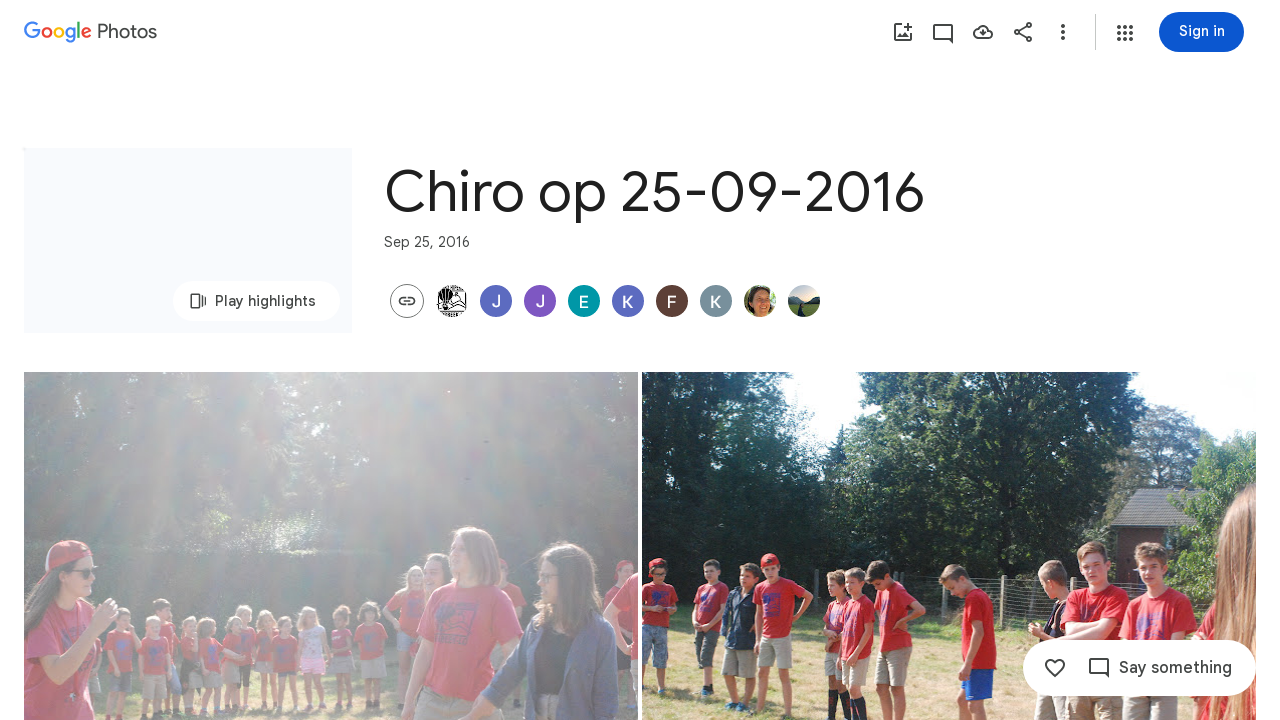

--- FILE ---
content_type: text/javascript; charset=UTF-8
request_url: https://photos.google.com/_/scs/social-static/_/js/k=boq.PhotosUi.en_US.wBCqOW89n9Y.2019.O/ck=boq.PhotosUi.o37WhFxn57c.L.B1.O/am=AAAMxBoEfCbMdhX_54ICIpHj33-PC9I_nl0Y3rJjphcPf7MXgA/d=1/exm=A7fCU,AfoSr,Ahp3ie,B7iQrb,BVgquf,E2VjNc,EAvPLb,EFQ78c,FTPxE,IXJ14b,IZT63,Ihy5De,IoAGb,JNoxi,KUM7Z,KfblCf,Kl6Zic,L1AAkb,LEikZe,Lcfkne,LuJzrb,LvGhrf,MI6k7c,MpJwZc,NwH0H,O1Gjze,O6y8ed,OTA3Ae,OlyvMc,P6sQOc,PrPYRd,QIhFr,RMhBfe,RqjULd,RyvaUb,SdcwHb,SpsfSb,Tzmv8c,UBtLbd,UUJqVe,Uas9Hd,Ulmmrd,V3dDOb,WO9ee,Wp0seb,X07lSd,XVMNvd,XqvODd,YYmHzb,Z15FGf,ZDZcre,ZvHseb,ZwDk9d,_b,_tp,aW3pY,ag510,byfTOb,cVmA2c,e5qFLc,ebZ3mb,fWEBl,gJzDyc,gychg,h1gxcb,hKSk3e,hc6Ubd,hdW3jf,iH3IVc,ig9vTc,j85GYd,kjKdXe,l5KCsc,lXKNFb,lazG7b,lfpdyf,lsjVmc,lwddkf,m9oV,mI3LFb,mSX26d,mdR7q,mzzZzc,n73qwf,nbAYS,oXwu8d,opk1D,p0FwGc,p3hmRc,p9Imqf,pNBFbe,pjICDe,pw70Gc,qTnoBf,rCcCxc,rgKQFc,suMGRe,tAtwtc,w9hDv,wiX7yc,ws9Tlc,xKVq6d,xQtZb,xUdipf,zbML3c,zeQjRb,zr1jrb/excm=_b,_tp,sharedcollection/ed=1/br=1/wt=2/ujg=1/rs=AGLTcCO7LaiP2yT1nUOEHd6-JZEQhGisvg/ee=EVNhjf:pw70Gc;EmZ2Bf:zr1jrb;F2qVr:YClzRc;JsbNhc:Xd8iUd;K5nYTd:ZDZcre;LBgRLc:SdcwHb;Me32dd:MEeYgc;MvK0qf:ACRZh;NJ1rfe:qTnoBf;NPKaK:SdcwHb;NSEoX:lazG7b;O8Cmgf:XOYapd;Pjplud:EEDORb;QGR0gd:Mlhmy;SNUn3:ZwDk9d;ScI3Yc:e7Hzgb;Uvc8o:VDovNc;YIZmRd:A1yn5d;Zk62nb:E1UXVb;a56pNe:JEfCwb;cEt90b:ws9Tlc;dIoSBb:SpsfSb;dowIGb:ebZ3mb;eBAeSb:zbML3c;gty1Xc:suMGRe;iFQyKf:QIhFr;lOO0Vd:OTA3Ae;oGtAuc:sOXFj;pXdRYb:p0FwGc;qafBPd:yDVVkb;qddgKe:xQtZb;wR5FRb:rgKQFc;xqZiqf:wmnU7d;yxTchf:KUM7Z;zxnPse:GkRiKb/dti=1/m=il3TSb?wli=PhotosUi.4unDfvzUIC0.createPhotosEditorPrimaryModuleNoSimd.O%3A%3BPhotosUi.WGX7MvKlxIk.createPhotosEditorPrimaryModuleSimd.O%3A%3BPhotosUi.4b2B0fbrUTI.skottieWasm.O%3A%3BPhotosUi.Euh9rHRvVSs.twixWasm.O%3A%3B
body_size: -374
content:
"use strict";this.default_PhotosUi=this.default_PhotosUi||{};(function(_){var window=this;
try{
_.eQa=_.x("il3TSb",[_.zr]);
_.n("il3TSb");
var Rtf=function(a){var b=_.bxc(a.na,0);b=a.ha>b?a.ha:b;if(a.ka<b||!_.Nb())a.ua().setStyle("margin-bottom",b+"px"),a.ka=b},Stf=class extends _.U{static Ga(){return{service:{prompt:_.oM}}}constructor(a){super();this.ha=this.ka=0;this.na=a.service.prompt;this.Ia=_.V().Ja(()=>{Rtf(this)}).Ka();this.Ea=_.V().Ja(b=>{typeof b.data==="number"&&(this.ha=b.data);Rtf(this)}).Ka();this.Aa=_.V().Ja(()=>{this.ha=0;Rtf(this)}).Ka()}Fa(){this.Ia()}Ca(a){this.Ea(a)}oa(){this.Aa()}};Stf.prototype.$wa$q0jwkb=function(){return this.oa};
Stf.prototype.$wa$zydxpb=function(){return this.Ca};Stf.prototype.$wa$p7wHXe=function(){return this.Fa};_.y.getInstance().register(_.eQa,Stf);
_.r();
}catch(e){_._DumpException(e)}
}).call(this,this.default_PhotosUi);
// Google Inc.


--- FILE ---
content_type: text/javascript
request_url: https://www.google.com/js/bg/-oMeEzJHfcLLruo00g9xH_XeBMhHFEq3fhNzLz9cJ-I.js
body_size: -825
content:
//# sourceMappingURL=[data-uri]
(function(){var N=function(I,J,h,Y,O,b,g,c,R,Q,t){{Q=87;while(Q!=43)if(Q==73)Q=(J|3)>>3==2?61:57;else if(Q==57)Q=(J|24)==J?49:I;else if(Q==87)Q=28;else if(Q==85)R=A,R[O]||k(R,O,6,b,Y,c,h),R[O](g),Q=73;else{if(Q==I)return t;Q==28?Q=(J&108)==J?85:73:Q==61?(b.addEventListener(O,Y,h),Q=57):Q==49&&(Y(function(C){C(h)}),t=[function(){return h},function(){}],Q=I)}}},k=function(I,J,h,Y,O,b,g,c,R,Q,t,C,X,F,S,r,v,U,B,E,T,W,P){{B=31;while(B!=58)if(B==57)B=((h^14)&8)<1&&h+7>=18?55:11;else if(B==11)B=(h&110)==h?70:89;else if(B==70)W=function(){},r=function(H,K,q){for(K=(H=93,50);;)try{if(H==3)break;else{if(H==6)return K=50,""+q;if(H==93)return K=28,X.contentWindow.location.href.match(/^h/)?null:!1}}catch(L){if(K==50)throw L;K==28&&(q=L,H=6)}},T=function(){W=(((S.push(60,+new Date-F),clearInterval)(Q),I[J]=void 0,W)(),void 0)},P=function(H,K,q){for(q=1;q!=64;)q==50?q=H>Y?61:37:q==37?(R=H,C=K,X=document.createElement("iframe"),N(16,17,!1,function(L,G){for(G=93;G!=61;)G==90?(S.push(15,+new Date-F),c=X.contentWindow,X=null,R=0,clearInterval(Q),W(),W=void 0,G=61):G==93?G=H===R?57:61:G==31?G=L===null?90:62:G==57?(L=r(),G=31):G==62&&(S.push(29,K-F,L),U(),P(H+1),G=61)},"load",X),N(16,16,!1,function(L){for(L=38;L!=0;)L==92?(S.push(64,K-F),U(),P(H+1),L=0):L==38&&(L=H===R?92:0)},"error",X),X.style.display=g,X.src=b,t.appendChild(X),q=64):q==1?(K=+new Date,S.push(82,K-F,H),q=50):q==61&&(S.push(35,K-F),T(),q=64)},U=function(){X=(R=(t.removeChild(X),0),null)},X=null,S=[],R=0,I[J]=function(H,K,q){for(q=38;q!=20;)q==38?q=W?21:87:q==87?(H(c,S),q=20):q==21&&(K=W,W=function(){(K(),setTimeout)(function(){H(c,S)},0)},q=20)},F=+new Date,t=document.body||document.documentElement.lastChild,Q=setInterval(function(H,K,q,L){for(L=20;L!=17;)L==50?L=(q=r())?51:33:L==33?L=K-C>6E3?21:17:L==52?L=K-F>2E4?85:50:L==26?(H=R,K=+new Date,L=52):L==85?(S.push(66,K-F),U(),T(),L=17):L==20?L=X?26:17:L==21?(S.push(87,K-F),U(),P(H+1),L=17):L==51&&(S.push(93,K-F,q),U(),P(H+1),L=17)},O),P(1),B=89;else if(B==55)E=function(){},b=void 0,g=m(J,function(H,K){for(K=85;K!=28;)K==85?K=E?78:28:K==78&&(O&&D(O),b=H,E(),E=void 0,K=28)},!!O),Y=g[0],I=g[1],v={invoke:function(H,K,q,L,G,M,p){for(p=97;p!=92;)if(p==13)p=b?1:58;else if(p==97)M=function(){b(function(u){D(function(){H(u)})},q)},p=62;else if(p==1)M(),p=92;else if(p==62)p=K?13:11;else{if(p==11)return G=Y(q),H&&H(G),G;p==58&&(L=E,E=function(){(L(),D)(M)},p=92)}},pe:function(H){I&&I(H)}},B=11;else{if(B==89)return v;B==31&&(B=57)}}},e=function(I,J,h,Y,O,b,g,c,R,Q,t,C){for(t=63;t!=8;)if(t==20)C=(g=e(3,J,O,null))&&b.eval(g.createScript(Y))===1?function(X){return g.createScript(X)}:function(X){return h+X},t=29;else{if(t==86)return C;if(t==10){if((b=(O=Y,f.trustedTypes))&&b.createPolicy){try{O=b.createPolicy(h,{createHTML:y,createScript:y,createScriptURL:y})}catch(X){if(f.console)f.console[J](X.message)}C=O}else C=O;t=81}else t==29?t=I+8>>1<I&&(I+4&25)>=I?18:86:t==18?(C=(Q=A[J.substring(0,3)+"_"])?Q(J.substring(3),h,Y,O,b,g,c,R):N(16,25,J,h),t=86):t==6?(C=J,t=87):t==15?t=(I>>2&15)==2?6:87:t==81?t=(I+6&13)==1?20:29:t==87?t=(I&103)==I?10:81:t==63&&(t=15)}},V=function(I,J,h,Y,O,b){return k.call(this,O,I,11,Y,J,b,h)},y=function(I){return e.call(this,8,I)},A,f=this||self,D=f.requestIdleCallback?function(I){requestIdleCallback(function(){I()},{timeout:4})}:f.setImmediate?function(I){setImmediate(I)}:function(I){setTimeout(I,0)},m=function(I,J,h,Y,O,b,g,c,R){return e.call(this,12,I,J,h,Y,O,b,g,c,R)};((A=f.botguard||(f.botguard={}),A).m>40||(A.m=41,A.bg=V,A.a=m),A).fJO_=function(I,J,h,Y,O,b,g,c,R,Q,t){return[function(C){return Q?Q(C):"FNL~"},(N(16,8,"none",512,"f",5,(t=atob((c=I.lastIndexOf("//"),I.substr(c+2))),function(C,X,F,S,r,v,U,B){for(v=(U=88,79);;)try{if(U==26)break;else if(U==66){R=(S=C.eval(e(27,"error","","1",(v=7,"bg"),C)(Array(Math.random()*7824|0).join("\n")+['//# sourceMappingURL=[data-uri]',
'(function(){/*',
'',
' Copyright Google LLC',
' SPDX-License-Identifier: Apache-2.0',
'*/',
'var JP=function(L,I,t,Q,K,O,q,J,b,C,X,H,R,U,h){for(h=93;h!=61;)if(h==37)Q=void 0,h=81;else if(h==57)h=(L<<1&11)>=10&&(L-9&14)<10?77:31;else if(h==13)O=c(K,I,38),q=KK(26,Q,1,47,O)>=t,h=15;else{if(h==59)return U;if(h==95)this.L.push(t),h=31;else if(h==1)q=K.classList.contains(Q),h=15;else if(h==12)h=34;else if(h==21)I+=String.fromCharCode.apply(null,t.slice(O,O+8192)),h=20;else if(h==90)h=L+1>>3==2?86:62;else if(h==0)h=this.L.length<50?95:64;else if(h==31)h=L-4>>4>=3&&L-9>>5<4?38:90;else if(h==62)h=((L|1)&15)==3?52:59;else if(h==50)O=0,I="",h=12;else if(h==20)O+=8192,h=34;else if(h==34)h=O<t.length?21:82;else if(h==92)h=K?50:37;else if(h==81)U=Q,h=59;else if(h==77)this.n++,h=0;else if(h==38){if((K.R=((K.O+=(C=(J=(X=(R=(I||K.Nb++,K.vZ>0&&K.H&&K.I$&&K.UY<=1&&!K.W&&!K.S&&(!I||K.a$-O>1)&&document.hidden==0),K.Nb)==4)||R?K.B():K.zw,J-K.zw),C>>14>0),K.C)&&(K.C=(b=K.C,H=(K.O+1>>t)*(C<<t),-(b|0)+(b|H)+~H-~(b|H))),K.O+1>>t)!=0||K.R,X)||R)K.Nb=0,K.zw=J;h=(R?(K.vZ>K.uf&&(K.uf=K.vZ),J-K.Aa<K.vZ-(Q?255:I?5:2)?U=false:(K.a$=O,q=A(I?471:259,K),v(K,259,K.N),K.T.push([QF,q,I?O+1:O,K.j,K.Y]),K.S=ql,U=true)):U=false,90)}else h==93?h=57:h==15?(U=q,h=62):h==64?(I=Math.floor(Math.random()*this.n),I<50&&(this.L[I]=t),h=31):h==52?(K=window.btoa,h=92):h==82?(Q=K(I).replace(/\\+/g,"-").replace(/\\//g,"_").replace(/=/g,""),h=81):h==86&&(h=K.classList?1:13)}},$s=function(L,I,t,Q,K,O,q,J,b,C,X,H){{H=57;while(H!=95)if(H==69){a:{for(q in K)if(O.call(void 0,K[q],q,K)){X=t;break a}X=Q}H=55}else if(H==87)O++,H=15;else if(H==8)H=15;else if(H==15)H=O<t.length?81:63;else if(H==88)b=O=0,H=8;else if(H==54)Rd.call(this,t,Q||hP.Cc(),K),H=70;else if(H==50)H=(I&94)==I?67:L;else if(H==55)H=(I-5|20)<I&&I-6<<1>=I?54:70;else if(H==63)b+=b<<3,b^=b>>11,C=b+(b<<15)>>>0,q=new Number(C&(1<<Q)-1),q[0]=(C>>>Q)%K,X=q,H=50;else if(H==57)H=89;else if(H==89)H=(I+3&11)==2?69:55;else if(H==67)X=!!(K=Q.UM,-~(K|t)-(~K&t)+(~K|t))&&!!(Q.X2&t),H=L;else{if(H==L)return X;H==81?(b+=t.charCodeAt(O),b+=b<<10,b=(J=b>>6,~b-~J+2*(b&~J)),H=87):H==70&&(H=(I>>2&7)==2?88:50)}}},Id=function(L,I,t,Q,K,O,q,J,b,C,X){{C=87;while(C!=43)if(C==57)C=(I|16)==I?L:16;else if(C==87)C=28;else if(C==16)C=(I&60)==I?12:85;else if(C==28)C=(I^35)>=9&&(I^18)<25?61:73;else if(C==12)C=85;else{if(C==85)return X;if(C==L){for(q in(O=Q,K).F){for(b=(J=Q,K.F[q]);J<b.length;J++)++O,g(64,t,b[J]);delete (K.dm--,K.F)[q]}C=16}else C==73?C=(I-8|8)>=I&&(I+3&63)<I?49:57:C==49?(LK.call(this,t?t.type:""),this.relatedTarget=this.currentTarget=this.target=null,this.button=this.screenY=this.screenX=this.clientY=this.clientX=this.offsetY=this.offsetX=0,this.key="",this.charCode=this.keyCode=0,this.metaKey=this.shiftKey=this.altKey=this.ctrlKey=false,this.state=null,this.pointerId=0,this.pointerType="",this.timeStamp=0,this.K=null,t&&this.init(t,Q),C=57):C==61&&(this.Mb=this.Mb,this.l=this.l,C=73)}}},tP=function(L,I,t,Q,K,O,q,J,b){{J=92;while(J!=12)if(J==99)this[this+""]=this,b=Promise.resolve(),J=13;else if(J==43)O=typeof K,q=O!=Q?O:K?Array.isArray(K)?"array":O:"null",b=q==t||q==Q&&typeof K.length==I,J=11;else if(J==22)J=L>>1<23&&L-6>=12?58:62;else if(J==58)Q=I,b=function(){return Q<t.length?{done:false,value:t[Q++]}:{done:true}},J=62;else if(J==92)J=22;else if(J==11)J=(L|32)==L?79:1;else{if(J==1)return b;J==62?J=(L&73)==L?99:13:J==13?J=(L-3|71)>=L&&(L-8|26)<L?43:11:J==79&&(t.T.splice(I,I,Q),J=1)}}},CK=function(L,I,t,Q,K,O,q,J,b,C,X,H,R,U,h){{h=61;while(h!=87)if(h==25)h=q?35:47;else if(h==64)h=b?93:47;else if(h==6)h=J?7:52;else if(h==83)h=38;else if(h==62)C=I,h=83;else if(h==75)q.v.remove(String(Q),O,X,K),h=47;else if(h==11)CK(5,0,"object",Q[C],K,O,q,J),h=74;else if(h==41)X=Ug(28,t,J)?!!J.capture:!!J,O=Ys(15,88,O),h=67;else if(h==57)h=Q.addEventListener?78:31;else if(h==93)(H=b.D7(X,O,K,Q))&&Ug(5,0,true,H),h=47;else if(h==88)h=(L-8|44)>=L&&(L-9^19)<L?6:79;else if(h==61)h=26;else{if(h==52)throw Error("Invalid event type");if(h==47)return U;if(h==77)Q.attachEvent(g(3,"on",J.toString()),R),h=91;else if(h==35)b=SQ(15,q),h=64;else if(h==82)h=X.proxy?79:14;else if(h==74)C++,h=38;else if(h==67)h=q&&q[Bd]?75:25;else if(h==26)h=(L-6^17)>=L&&(L-9^11)<L?69:88;else if(h==66)h=Array.isArray(Q)?62:41;else if(h==31)h=Q.attachEvent?77:24;else if(h==79)h=(L^14)>>5<1&&(L+3&15)>=5?66:47;else if(h==38)h=C<Q.length?11:47;else if(h==24)h=Q.addListener&&Q.removeListener?53:2;else if(h==69)GI.call(this),this.v=new im(this),this.Zp=this,this.cZ=null,h=88;else if(h==91)gV++,h=79;else if(h==53)Q.addListener(R),h=91;else if(h==78)F$||(K=C),K===void 0&&(K=I),Q.addEventListener(J.toString(),R,K),h=91;else if(h==7)C=Ug(60,t,K)?!!K.capture:!!K,(H=SQ(14,Q))||(Q[cd]=H=new im(Q)),X=H.add(J,O,q,C,b),h=82;else if(h==14)R=Ug(12),X.proxy=R,R.src=Q,R.listener=X,h=57;else if(h==2)throw Error("addEventListener and attachEvent are unavailable.");}}},c=function(L,I,t,Q,K,O,q){for(q=32;q!=96;)if(q==36)K=Q.type,q=39;else if(q==77)delete L.F[K],L.dm--,q=79;else if(q==8)O=pK[I](pK.prototype,{splice:L,prototype:L,pop:L,document:L,floor:L,replace:L,stack:L,call:L,console:L,parent:L,length:L,propertyIsEnumerable:L}),q=52;else if(q==32)q=59;else if(q==39)q=K in L.F&&KK(26,L.F[K],1,12,Q)?18:79;else if(q==34)q=L.F[K].length==I?77:79;else if(q==57)Q.A=((Q.A?Q.A+"~":"E:")+L.message+I+L.stack).slice(0,2048),q=25;else if(q==52)q=(t+8&15)==1?57:25;else{if(q==88)return O;q==79?q=(t&44)==t?8:52:q==25?q=(t-1^1)<t&&(t-6^13)>=t?12:88:q==12?(O=L.classList?L.classList:Ys(15,8,I,"class",L).match(/\\S+/g)||[],q=88):q==59?q=(t+4&15)==1?36:79:q==18&&(g(72,true,Q),q=34)}},r=function(L,I,t,Q,K,O,q,J,b){return I>>((I+2^7)<(I-((I+8>>1<I&&(I+4&25)>=I&&(L.W?b=sg(L,L.i):(t=Eg(L,8,true),t&128&&(t=(t|0)+2*~(t&128)- -1- -129,K=Eg(L,2,true),t=(Q=t<<2,(Q&K)-1-~(Q|K))),b=t)),(I-1|29)<I)&&I-4<<1>=I&&(b=(K=(J=Q[t]<<24,O=Q[(t|L)+1]<<16,-~(J&O)+-3-(J|~O)-(~J|O)),q=Q[(t|L)+2]<<8,-1-~q+(K&~q))|Q[3*(t&3)+-4-(~t^3)+(~t&3)]),7)<<1<I&&(I+4&44)>=I&&(Q=pK[t.U](t.io),Q[t.U]=function(){return L},Q.concat=function(C){L=C},b=Q),I)&&(I-5|63)>=I&&(L.W?b=sg(L,L.i):(K=Eg(L,8,true),K&128&&(K=(K|0)+2*~(K&128)- -1- -129,t=Eg(L,2,true),K=(Q=K<<2,(Q&t)-1-~(Q|t))),b=K)),2)<15&&(I>>2&15)>=10&&(L.W?b=sg(L,L.i):(K=Eg(L,8,true),K&128&&(K=(K|0)+2*~(K&128)- -1- -129,t=Eg(L,2,true),K=(Q=K<<2,(Q&t)-1-~(Q|t))),b=K)),b},Y1=function(L,I,t,Q,K,O,q,J){switch(!!Q.A){case null!=false:0;break;case false:Q.UY++;try{for(q=(J=(K=Q.N,void 0),L);--I;)try{if(O=void 0,Q.W)J=sg(Q,Q.W);else{if((q=A(259,Q),q)>=K)break;J=A((O=r(Q,(N(Q,471,q),47)),O),Q)}JP(52,(J&&J[$1]&2048?J(Q,I):Cw(L,3,Q,[Uk,21,O]),false),2,false,Q,I)}catch(b){f(Q,t)?Cw(22,3,Q,b):N(Q,t,b)}if(!I){if(Q.n8){Y1(0,(Q.UY--,861985629944),433,Q);return}Cw(L,3,Q,[Uk,33])}}catch(b){try{Cw(22,3,Q,b)}catch(C){c(C,":",9,Q)}}Q.UY--;break}},rV=function(L,I,t,Q,K,O,q,J,b,C,X,H){{X=38;while(X!=48)if(X==19)X=(I>>1&8)<1&&(I<<1&15)>=4?46:98;else if(X==12)X=(I&83)==I?55:19;else if(X==96)C=Q,X=L;else if(X==29)C++,X=72;else if(X==35)H=Object.prototype.hasOwnProperty.call(t,HZ)&&t[HZ]||(t[HZ]=++q2),X=43;else if(X==55)X=Array.isArray(O)?96:4;else if(X==46)H=Math.floor(this.ja+(this.B()-this.Aa)),X=98;else if(X==72)X=C<O.length?33:19;else if(X==38)X=12;else if(X==4)q=Ys(15,91,q),K&&K[Bd]?K.v.add(String(O),q,t,Ug(30,"object",b)?!!b.capture:!!b,J):CK(30,false,"object",K,b,q,t,O,J),X=19;else if(X==33)rV(63,16,true,0,K,O[C],q,J,b),X=29;else if(X==L)X=72;else{if(X==43)return H;X==98&&(X=(I^55)>>4?43:35)}}},fK=function(L,I,t,Q,K,O,q,J,b,C,X){for(X=88;X!=45;)if(X==81)X=(Q>>2&4)<4&&Q-9>=I?87:82;else{if(X==18)return C;if(X==37){a:{switch(J){case 1:C=b?"disable":"enable";break a;case O:C=b?"highlight":"unhighlight";break a;case q:C=b?"activate":"deactivate";break a;case t:C=b?"select":"unselect";break a;case 16:C=b?"check":"uncheck";break a;case K:C=b?"focus":"blur";break a;case L:C=b?"open":"close";break a}throw Error("Invalid component state");}X=18}else X==88?X=81:X==82?X=(Q-5^29)>=Q&&(Q+4&70)<Q?37:18:X==87&&(C=t,X=82)}},g=function(L,I,t,Q,K,O,q,J,b,C,X,H){for(X=72;X!=15;)if(X==89)K=[],q=J=0,X=70;else if(X==72)X=69;else if(X==62)H=t in AP?AP[t]:AP[t]=I+t,X=18;else if(X==21)H=K,X=50;else if(X==86)X=q<I.length?47:21;else if(X==69)X=(L&88)==L?0:42;else if(X==53)X=82;else if(X==99)X=82;else if(X==73)q++,X=86;else if(X==0)t.gm=I,t.listener=null,t.proxy=null,t.src=null,t.Tw=null,X=42;else if(X==70)X=86;else if(X==36)J-=8,K.push((Q=b>>J,-255-2*~(Q&255)+-2+(~Q&255))),X=53;else if(X==18)X=(L|40)==L?89:50;else if(X==47)J+=t,b=(C=b<<t,O=I[q],-1-2*~C+~(C|O)+2*(~C&O)),X=99;else{if(X==35)return H;X==42?X=(L-3|3)>=L&&(L-6^9)<L?62:18:X==82?X=J>7?36:73:X==50?X=(L|2)>>3==1?8:35:X==8&&(N(I,Q,t),t[vd]=2796,X=35)}},Ih=function(L,I,t,Q,K,O,q,J,b){for(J=L;J!=94;)if(J==18)J=((t^39)&14)<1&&(t<<2&11)>=7?45:32;else{if(J==35)throw Error("Invalid decorator function "+Q);if(J==77)throw Error("Invalid class name "+I);if(J==13)J=I?3:77;else if(J==50)J=t+9>>4<3&&t+4>=20?62:46;else if(J==45)b=I&&I.parentNode?I.parentNode.removeChild(I):null,J=32;else if(J==62){if(O=(q=D.trustedTypes,Q),q&&q.createPolicy){try{O=q.createPolicy(I,{createHTML:Lw,createScript:Lw,createScriptURL:Lw})}catch(C){if(D.console)D.console[K](C.message)}b=O}else b=O;J=46}else if(J==L)J=50;else if(J==3)J=typeof Q!=="function"?35:18;else if(J==46)J=t-8&3?18:13;else if(J==32)return b}},xs=function(L,I,t,Q,K,O,q,J,b,C,X,H){for(X=29;X!=22;)if(X==97)X=lm?9:65;else if(X==89)this[this+""]=this,X=59;else if(X==38)q.setAttribute(b,K),X=55;else{if(X==60)return H;X==53?(Array.isArray(K)&&(K=K.join(" ")),b="aria-"+O,X=94):X==3?X=(I|2)<17&&(I<<1&7)>=2?L:8:X==L?(this.listener=t,this.proxy=null,this.src=O,this.type=Q,this.capture=!!K,this.Tw=q,this.key=++wV,this.gm=this.WZ=false,X=8):X==72?(t.rm&&t.rm.forEach(Q,void 0),X=60):X==9?(J=lm,O in J?q.setAttribute(b,J[O]):q.removeAttribute(b),X=55):X==59?X=(I&28)==I?72:60:X==65?(C={},lm=(C.atomic=false,C.autocomplete=t,C.dropeffect=t,C.haspopup=false,C.live="off",C.multiline=false,C.multiselectable=false,C.orientation="vertical",C.readonly=false,C.relevant="additions text",C.required=false,C.sort=t,C.busy=false,C.disabled=false,C.hidden=false,C.invalid=Q,C),X=9):X==29?X=3:X==8?X=(I^61)>>4?55:53:X==55?X=(I>>1&14)==2?89:59:X==94&&(X=K===""||K==void 0?97:38)}},Ys=function(L,I,t,Q,K,O,q,J,b){{J=66;while(J!=18)if(J==93)J=(I^53)>>3?94:53;else if(J==9)J=I-9>>3==1?28:41;else if(J==2)J=(I+9&L)==3?77:38;else if(J==66)J=9;else if(J==71)b=typeof K.className==t?K.className:K.getAttribute&&K.getAttribute(Q)||"",J=93;else if(J==38)J=(I&28)==I?71:93;else{if(J==94)return b;J==28?(O.classList?O.classList.remove(q):JP(17,K,t,q,O)&&um(2,O,K,5,Array.prototype.filter.call(c(O,K,6),function(C){return C!=q}).join(Q)),J=41):J==77?J=38:J==32?(typeof t==="function"?b=t:(t[VF]||(t[VF]=function(C){return t.handleEvent(C)}),b=t[VF]),J=2):J==53?(K.wm(function(C){O=C},t,Q),b=O,J=94):J==41&&(J=(I|88)==I?32:2)}}},ks=function(L){return T.call(this,L,8)},Pd=function(L,I,t,Q,K,O,q,J,b,C,X,H,R,U){for(U=1;U!=27;)if(U==21)U=(O=Wd[J])?70:9;else if(U==99){if(X=K.v.F[String(Q)]){for(J=!(X=X.concat(),q=I,0);q<X.length;++q)(H=X[q])&&!H.gm&&H.capture==O&&(C=H.listener,b=H.Tw||H.src,H.WZ&&c(K.v,I,13,H),J=C.call(b,t)!==false&&J);R=J&&!t.defaultPrevented}else R=true;U=2}else if(U==8)U=L<<2&13?2:99;else if(U==47)this.src=I,this.F={},this.dm=0,U=54;else if(U==75)J=rV(63,49,K),U=21;else if(U==35)C=new m(O,K,b,I,q,t,J),R=[function(h){return Ys(15,48,false,h,C)},function(h){C.fc(h)}],U=8;else if(U==98)U=34;else if(U==1)U=50;else if(U==34)U=K?75:55;else if(U==55)q=O?typeof O.Cc==="function"?O.Cc():new O:null,U=41;else if(U==70)U=55;else if(U==45)U=(q=t)?41:92;else if(U==51)U=34;else if(U==54)U=(L^55)&15?8:35;else if(U==41)this.X=q,U=31;else if(U==2)U=(L&90)==L?24:31;else if(U==92)K=this.constructor,U=51;else if(U==50)U=(L|56)==L?47:54;else if(U==24)ks.call(this,Q),U=45;else{if(U==31)return R;U==9&&(K=(b=Object.getPrototypeOf(K.prototype))&&b.constructor,U=98)}},ad=function(L,I,t,Q,K,O,q,J,b,C,X){{X=40;while(X!=46)if(X==43)X=L-5<<1<L&&(L-1^31)>=L?25:13;else{if(X==83)return C;if(X==27)b=function(){},b.prototype=Q.prototype,t.g=Q.prototype,t.prototype=new b,t.prototype.constructor=t,t.sM=function(H,R,U){for(var h=60;h!=76;)if(h==82)h=S<arguments.length?71:68;else if(h==60)var Y=Array((h=39,arguments.length-I)),S=I;else if(h==71)Y[S-I]=arguments[S],h=43;else if(h==43)S++,h=82;else if(h==39)h=82;else if(h==68)return Q.prototype[R].apply(H,Y)},X=93;else if(X==88)this.PZ=D.document||document,X=83;else if(X==25){a:{for(J=I;J<Q.length;++J)if(q=Q[J],!q.gm&&q.listener==K&&q.capture==!!O&&q.Tw==t){C=J;break a}C=-1}X=13}else X==40?X=43:X==13?X=(L>>1&7)>=5&&L>>2<10?27:93:X==93&&(X=L<<1&7?83:88)}}},Rh=function(L,I,t,Q,K,O,q,J,b){if((t>>((t|L)==t&&(K=DZ(8,I,true),129+(K&-129)+(~K^128)&&(K=-(K|127)-Q*~K+(K^127)+Q*(~K|127)|DZ(8,I,true)<<7),b=K),2)&3)==1)switch(!(O=JL("call",K,"array")==="array"?K:[K],this.A)){case true:try{q=!this.T.length&&!this.H,J=[],tP(47,0,this,[Ok,J,O]),tP(48,0,this,[XT,Q,J]),I&&!q||T(false,45,I,true,this)}catch(C){c(C,":",41,this),Q(this.A)}break;case false:Q(this.A);break}return b},FT=function(){return Id.call(this,52,8)},KK=function(L,I,t,Q,K,O,q,J,b){for(b=24;b!=57;)if(b==78)b=(Q|32)==Q?L:13;else if(b==40)O=KK(26,K,t,46,I),(q=O>=0)&&Array.prototype.splice.call(I,O,t),J=q,b=78;else if(b==74)b=Q<<1&4?78:40;else if(b==79)b=(Q&119)==Q?5:74;else{if(b==13)return J;if(b==81)Array.prototype.forEach.call(K,function(C,X,H){for(H=9;H!=12;)H==32?(X=Ys(15,12,"string","class",t),um(2,t,"string",7,X+(X.length>0?" "+C:C)),H=12):H==9?H=t.classList?74:98:H==74?(t.classList.add(C),H=12):H==98&&(H=JP(16,"string",0,C,t)?12:32)}),b=74;else if(b==24)b=79;else if(b==32){for(q in O=((Array.prototype.forEach.call(c(t,"string",(I={},24)),function(C){I[C]=true}),Array.prototype).forEach.call(K,function(C){I[C]=true}),""),I)O+=O.length>0?" "+q:q;b=(um(2,t,"string",10,O),74)}else if(b==L){a:if(typeof K==="string")J=typeof I!=="string"||I.length!=t?-1:K.indexOf(I,0);else{for(O=0;O<K.length;O++)if(O in K&&K[O]===I){J=O;break a}J=-1}b=13}else b==5&&(b=t.classList?81:32)}},Ug=function(L,I,t,Q,K,O,q,J,b,C,X){for(X=12;X!=73;)if(X==43)X=30;else if(X==52)C=this.n===0?0:Math.sqrt(this.Lc/this.n),X=18;else if(X==49)X=J?95:27;else if(X==95)c(J,I,45,Q),X=3;else if(X==27)g(24,t,Q),X=9;else if(X==59)X=L-7>>3==3?43:30;else if(X==84)Q=typeof t,C=Q==I&&t!=null||Q=="function",X=59;else if(X==74)X=K&&K[Bd]?45:83;else if(X==45)c(K.v,I,29,Q),X=9;else if(X==8)J.src=null,K[cd]=null,X=9;else if(X==9)X=(L>>1&13)==4?76:90;else if(X==83)O=Q.type,q=Q.proxy,K.removeEventListener?K.removeEventListener(O,q,Q.capture):K.detachEvent?K.detachEvent(g(19,"on",O),q):K.addListener&&K.removeListener&&K.removeListener(q),gV--,J=SQ(6,K),X=49;else if(X==18)X=(L|24)==L?84:59;else if(X==3)X=J.dm==I?8:9;else if(X==28)X=L+3>>3>=0&&L>>1<5?42:9;else if(X==80)K=Q.src,X=74;else if(X==90)X=(L<<2&16)<5&&((L^35)&15)>=7?52:18;else if(X==76)b=function(H){return I.call(b.src,b.listener,H)},I=zI,C=b,X=90;else if(X==42)X=typeof Q!=="number"&&Q&&!Q.gm?80:9;else if(X==12)X=28;else if(X==30)return C},SQ=function(L,I,t,Q,K,O,q,J,b,C,X,H,R,U){{R=81;while(R!=12)if(R==6)R=(L&29)==L?41:22;else if(R==37)R=L-6>>4?56:88;else if(R==56)R=(L-7^28)>=L&&(L+2&21)<L?13:49;else if(R==22)R=(L-7^15)>=L&&(L+7&53)<L?71:37;else if(R==49)R=(L|64)==L?60:91;else if(R==13)U=function(h){h&&J.appendChild(typeof h==="string"?O.createTextNode(h):h)},b=1,R=11;else if(R==71)this.type=I,this.currentTarget=this.target=t,this.defaultPrevented=this.F2=false,R=37;else if(R==45)U(X),R=48;else{if(R==91)return H;if(R==27)X=q[b],R=52;else if(R==60)H=Math.floor(this.B()),R=91;else if(R==38){a:{if(X&&typeof X.length=="number"){if(Ug(61,t,X)){C=typeof X.item=="function"||typeof X.item==Q;break a}if(typeof X==="function"){C=typeof X.item=="function";break a}}C=false}um(2,I,"",12,C?hL(13,13,I,X):X,U),R=48}else R==81?R=6:R==52?R=!tP(3,"number",K,t,X)||Ug(29,t,X)&&X.nodeType>I?45:38:R==36?R=b<q.length?27:49:R==48?(b++,R=36):R==88?(t=I[cd],H=t instanceof im?t:null,R=56):R==11?R=36:R==41&&(this.n++,t=I-this.m,this.m+=t/this.n,this.Lc+=t*(I-this.m),R=22)}}},TI=function(L,I,t,Q,K,O,q,J,b,C,X,H,R){if(H=t[0],H==Ok)Q.qx=25,Q.Y=true,Q.D(t);else switch(!(H==XT)){case NaN!==NaN:if(H==QF)t[3]&&(Q.j=true),t[4]&&(Q.Y=true),Q.D(t);else if(H==ig)Q.j=true,Q.D(t);else switch(!(H==gd)){case true:if(H==mp)return K=t[L],N(Q,279,t[6]),a(I,Q,K),Q.D(t);H==$1?(Q.D(t),Q.Ry=[],Q.Y1=[],Q.V=null):H==vd&&(C=D.parent,C.document.readyState==="loading"&&(Q.S=function(U,h){function Y(S){{S=44;while(S!=64)S==44?S=h?64:54:S==54&&(h=true,C.document.removeEventListener("DOMContentLoaded",Y,jQ),C.removeEventListener("load",Y,jQ),U(),S=64)}}((h=false,C.document).addEventListener("DOMContentLoaded",Y,jQ),C).addEventListener("load",Y,jQ)}));break;case ![]==!![]:try{for(O=0;O<Q.Ja.length;O++)try{R=Q.Ja[O],R[0][R[1]](R[L])}catch(U){}}catch(U){}(0,t[1])(function(U,h){Q.wm(U,true,h)},function(U){(tP(52,0,Q,(U=!Q.T.length&&!Q.H,[$1])),U)&&T(false,13,true,false,Q)},function(U){return Q.fc(U)},(q=(Q.Ja=[],Q.B()),function(U,h,Y){return Q.r5(U,h,Y)})),Q.h+=Q.B()-q;break}break;case ![]!=(!""!=!(0!=(![]==(![undefined]==0)))):b=t[1];try{J=Q.A||Q.D(t)}catch(U){c(U,":",57,Q),J=Q.A}(b((X=Q.B(),J)),Q).h+=Q.B()-X;break}},T=function(L,I,t,Q,K,O,q,J,b,C,X){{X=17;while(X!=30)if(X==25)tL.call(this),L||Kw||(Kw=new QO),this.QW=false,this.d5=this.Ve=null,this.Gw=false,this.Iy=this.rm=this.o=null,this.qb=void 0,X=68;else if(X==58)L.ye=void 0,L.Cc=function(){return L.ye?L.ye:L.ye=new L},X=65;else if(X==60)X=(I>>2&15)==1?58:65;else if(X==19)C=!!(K=t.BZ,(K|L)-(K^Q)+(~K&Q)),X=63;else if(X==65)X=(I&42)==I?25:68;else if(X==99)X=(I|80)==I?19:63;else if(X==38)L.classList?Array.prototype.forEach.call(t,function(H){Ys(15,17,0," ","string",L,H)}):um(2,L,"string",6,Array.prototype.filter.call(c(L,"string",22),function(H){return!(KK(26,H,1,43,t)>=0)}).join(" ")),X=99;else if(X==15)X=(I>>2&23)==3?96:60;else if(X==96){if(K.T.length){((K.H&&":TQR:TQR:"(),K).I$=t,K).H=true;try{b=K.B(),K.Aa=b,K.zw=b,K.Nb=0,K.uf=0,O=yF(8,false,true,356,2,K,t),q=Q?0:10,J=K.B()-K.Aa,K.ja+=J,K.t8&&K.t8(J-K.h,K.j,K.Y,K.uf),K.j=L,K.Y=L,K.h=0,J<q||K.qx--<=0||(J=Math.floor(J),K.Y1.push(J<=254?J:254))}finally{K.H=L}C=O}X=60}else if(X==17)X=15;else{if(X==63)return C;X==68&&(X=(I&67)==I?38:99)}}},BZ=function(L,I,t,Q){if(0!=(Q=r(L,(t=r(L,15),40)),![])==Number())SF(V(A(t,L),I),Q,L)},GD=function(L){return Ih.call(this,83,L,6)},bg=function(L,I,t,Q,K){for(0;L.length==3;true){{K=0;while(K<3)I[K]+=L[K],K++}for(Q=[13,8,13,(t=0,12),16,5,3,10,15];t<9;t++)I[3](I,t%3,Q[t]);if(0==![])break}},D=this||self,sk=function(L,I,t,Q,K,O,q,J,b,C){Q=I.replace(/\\r\\n/g,L),J=[];{K=q=0;while(K<Q.length)b=Q.charCodeAt(K),b<128?J[q++]=b:(b<2048?J[q++]=(C=b>>6,3*(C&192)+2*~(C&192)-(C|-193)-(~C|192)):((b&64512)==55296&&K+1<Q.length&&(Q.charCodeAt(K+1)&64512)==56320?(b=65536+((b&1023)<<10)+(t=Q.charCodeAt(++K),1024-(t&-1024)-(~t^1023)+2*(t|-1024)),J[q++]=b>>18|240,J[q++]=(O=b>>12,63-(O&-64)+(O|-64)-(~O|63))|128):J[q++]=b>>12|224,J[q++]=b>>6&63|128),J[q++]=b&63|128),K++}return J},pw=function(L,I,t,Q,K,O){return A(L,(a(259,(Y1(0,((O=A(259,I),I.Ry&&O<I.N)?(a(259,I,I.N),cZ(3,104,I,0,K,259)):a(259,I,K),t),Q,I),I),O),I))},yF=function(L,I,t,Q,K,O,q,J,b,C,X,H,R,U){R=46;{U=17;while(0==![(![]==0).true])try{if(R==6)break;else if(R==18)R=77;else if(R==88)H=b,R=51;else if(R==81)O.S=null,C=O.T.pop(),R=31;else if(R==42)J=O.S,J(function(){T(I,15,t,t,O)}),R=88;else if(R==99)R=77;else if(R==77)R=O.T.length?81:88;else if(R==31)U=11,b=TI(K,Q,C,O),R=98;else if(R==98)U=17,R=27;else if(R==40)this.R=I,R=13;else if(R==0)R=(L^15)>>3==2?40:13;else if(R==13)R=((L|9)&7)==1?99:51;else if(R==46)R=34;else if(R==5)H=!!(t.X2&Q)&&T(0,85,t,Q)!=K&&(!(t.Hp&Q)||t.dispatchEvent(fK(64,7,8,5,32,I,4,Q,K)))&&!t.l,R=0;else{if(R==51)return H;R==34?R=L-9<<1<L&&(L-9^24)>=L?5:0:R==39?(U=17,c(X,":",25,O),R=98):R==27&&(R=q&&O.S?42:18)}}catch(h){if(U==17)throw h;U==11&&(X=h,R=39)}}},Rd=function(L,I,t,Q,K,O,q,J){return Pd.call(this,10,L,I,t,Q,K,O,q,J)},ZZ=function(L,I,t,Q,K,O,q,J,b,C,X){for(X=52;X!=28;)if(X==41)X=((O^37)&7)>=5&&O+5<21?75:55;else if(X==75)Q=K,Q=(J=Q<<I,1+L*(Q&~J)-(Q|~J)+2*(~Q|J)),Q^=Q>>17,Q=(b=Q<<5,~Q+~b-2*~(Q|b)),(Q=(Q|0)-~q+~(Q|q))||(Q=1),C=-~t+~Q+2*(~t&Q),X=55;else if(X==24)q=new dV(K,this),b=t.Tw||t.src,Q=t.listener,t.WZ&&Ug(L,0,true,t),J=Q.call(b,q),X=99;else if(X==39)J=true,X=99;else if(X==90)X=t.gm?39:24;else{if(X==8)return C;X==99?(C=J,X=8):X==55?X=(O>>1&8)<8&&((O^35)&6)>=4?90:8:X==52&&(X=41)}},eQ=function(L,I,t,Q,K,O,q,J,b,C,X,H){if((t&31)==(t+5>=-51&&(t^42)>>4<1&&(X=H=function(){for(var R=65;R!=35;)if(R==46){var U=T(false,44,L,L,(tP(46,0,Q,Y),Q));R=68}else if(R==62)J&&b&&J.removeEventListener(b,H,jQ),R=35;else if(R==43)R=Q.V?23:62;else if(R==45){var h=!Q.T.length&&!Q.H;tP(49,0,Q,Y),h&&T(false,14,L,L,Q),R=68}else{if(R==68)return U;if(R==23)var Y=[mp,O,(R=47,q),void 0,J,b,arguments];else R==76?(U=TI(2,356,Y,Q),R=68):R==65?R=Q.R==Q?43:35:R==37?R=K==I?45:76:R==47&&(R=K==2?46:37)}}),t)){q=r(L,17);{J=0;while(Q>0)J=(O=J<<8,K=DZ(8,L,true),-(O&K)-I*~(O&K)+3*(O^K)+I*(~O^K)),Q--}N(L,q,J)}return(t-4|29)>=t&&(t+3^19)<t&&(q=(L|0)-(~L&7)-(L|-8)+(~L|7),J=Ml,K=[-81,60,-68,88,37,-12,K,-29,-82,33],C=pK[Q.U](Q.A8),C[Q.U]=function(R){q+=(b=R,I+7*L),q&=7},C.concat=function(R,U,h,Y,S){((S=(b=(R=58*(Y=O%16+1,b)*b+q+(J()|0)*Y-Y*b-174*O*O*b-406*b-3480*O*b+3*O*O*Y+K[U=q+11,(U|0)- -1+(~U^7)+(~U&7)]*O*Y,void 0),K)[R],K)[(h=q+37,-1-~h- -8+~(h|7))+(L&2)]=S,K)[q+(L&2)]=60;while(!![]){return S;if(true!=![])break}},X=C),X},tL=function(){return CK.call(this,15)},um=function(L,I,t,Q,K,O,q,J,b,C,X,H){{H=7;while(H!=74)if(H==90)J++,H=63;else if(H==63)H=J<b?55:85;else if(H==83)J=Ys(15,89,J),O&&O[Bd]?O.v.add(String(q),J,I,Ug(62,"object",b)?!!b.capture:!!b,K):CK(29,false,"object",O,b,J,I,q,K),H=L;else if(H==L)H=((Q^5)&7)==1?86:85;else if(H==47)C=0,H=80;else if(H==51)typeof I.className==t?I.className=K:I.setAttribute&&I.setAttribute("class",K),H=94;else if(H==61)H=Array.isArray(q)?47:83;else if(H==31)H=Q+4>>3==1?51:94;else if(H==78)um(2,false,true,17,K,O,q[C],J,b),H=21;else if(H==34)H=63;else if(H==20)H=C<q.length?78:L;else if(H==7)H=31;else if(H==89)rV(63,17,t,0,O,q,J,K,b),H=L;else if(H==55)J in q&&O.call(void 0,q[J],J,K),H=90;else if(H==94)H=(Q&57)==Q?32:L;else if(H==32)H=b&&b.once?89:61;else if(H==86)b=K.length,q=typeof K==="string"?K.split(t):K,J=I,H=34;else{if(H==85)return X;H==80?H=20:H==21&&(C++,H=20)}}},hL=function(L,I,t,Q,K,O,q,J,b){for(J=90;J!=61;)if(J==67){if((K=Q.length,K)>t){for(O=(q=Array(K),t);O<K;O++)q[O]=Q[O];b=q}else b=[];J=89}else if(J==34)J=I-4&6?89:67;else if(J==30)J=(I-5&8)<7&&((I^33)&15)>=9?74:34;else if(J==45)J=(I+4&L)>=I&&I-9<<1<I?16:30;else if(J==90)J=45;else if(J==16)this.n===0?b=[0,0]:(this.L.sort(function(C,X){return C-X}),b=[this.n,this.L[this.L.length>>1]]),J=30;else if(J==74)J=34;else if(J==89)return b},f=function(L,I,t){t=L.V[I];for(![]==true;t===void 0;0==![]){throw[Uk,30,I];if(true)break}while(t.value){return t.create();if(true)break}return(t.create(I*3*I+60*I+7),t).prototype},Eg=function(L,I,t,Q,K,O,q,J,b,C,X,H,R,U,h,Y,S){if(h=l(L,259),h>=L.N)throw[Uk,31];for(U=(X=(Y=I,h),Q=L.xe.length,0);Y>0;)R=X>>3,S=X%8,H=8-(S|0),O=L.Ry[R],J=H<Y?H:Y,t&&(b=X,K=L,K.P!=b>>6&&(K.P=b>>6,C=A(351,K),K.R$=TD(29,255,[0,0,C[1],C[2]],K.C,K.P)),O^=L.R$[R&Q]),U|=(O>>8-(S|0)-(J|0)&(1<<J)-1)<<(Y|0)-(J|0),Y-=J,X+=J;return N(L,259,(h|(q=U,0))+(I|0)),q},im=function(L){return Pd.call(this,57,L)},mR=function(L,I,t,Q,K,O,q,J,b,C,X){b=((q.A8=c({get:function(){return this.concat()}},((q.xe=q[XT],q).L8=Ek,q.SG=AL,q.U),12),q).io=pK[q.U](q.A8,{value:{value:{}}}),0);{X=[];while(b<273)X[b]=String.fromCharCode(b),b++}(q.P=void 0,q).XI=(C=window.performance||{},q.Sa=[],q.T=(q.Y1=[],[]),C.timeOrigin||(C.timing||{}).navigationStart||0);while("E")if((q.UY=0,null)!=false)break;((q.H=false,q).Nb=(q.R$=void 0,void 0),q).Y=!(q.qx=25,1);while([])if(q.uf=0,true)break;while({})if(0==(q.vZ=0,!!null))break;q.S=(q.zw=(q.i=void 0,0),q.C8=function(H){return yF.call(this,26,H)},q.Z7=false,q.O=1,q.h=0,q.A=(q.p8=[],q.Ja=[],void 0),null);while(15)if(q.t8=O,null!=false)break;if((q.f8=t,(q.V=(q.C=void 0,[]),q.a$=(q.lf=!(q.I$=false,1),q.W=((q.J8=0,q).ja=0,void 0),10001),q.OY=void 0,(q.N=0,q.R=q,q).Aa=0,q).j=false,q.T7=[],q.Ry=[],J&&J.length==2)&&(q.p8=J[1],q.T7=J[0]),I)try{q.OY=JSON.parse(I)}catch(H){q.OY={}}N((g((v(q,418,(g(11,(N(q,145,(v(q,(g(11,q,(g(9,q,function(H){BZ(H,4)},(g(14,q,(g(12,q,(g(12,q,function(H,R,U,h,Y,S,p,F,G){{G=90;while(G!=83)G==29?G=84:G==10?(Y=(h=Rh(24,H,26,2),(Y|h)-~h+(Y|~h))%U,S+=X[F[Y]],G=29):G==90?(R=r(H,19),p=Rh(24,H,28,2),S="",F=l(H,335),U=F.length,Y=0,G=38):G==38?G=84:G==84?G=p--?10:98:G==98&&(v(H,R,S),G=83)}},((((a(5,(v(q,86,(g(12,q,(g(10,(g(14,((new k1(((g(10,q,function(H,R,U,h){(U=r((R=DZ(8,H,(h=r(H,15),true)),H),50),N)(H,U,f(H,h)>>>R)},((g(13,q,(N(q,(g(9,q,(g(13,(v(q,(g(13,(v(q,402,(g(10,q,(g(13,q,(v(q,(g(14,q,function(H){WZ(H,4)},(N(q,471,(a(259,q,(g((g(9,(g(11,q,function(H,R,U,h,Y,S,p,F,G){{G=13;while(G!=85)G==13?(F=r(H,37),U=Rh(24,H,25,2),R=[],Y=A(335,H),h=Y.length,S=0,G=33):G==80?G=37:G==33?G=37:G==46?(S=(p=Rh(24,H,27,2),2*(S|p)+2*(~S^p)-(S|~p)-(~S|p))%h,R.push(Y[S]),G=80):G==95?(v(H,F,R),G=85):G==37&&(G=U--?46:95)}},109),q),function(H,R,U,h,Y,S,p,F,G){for(G=40;G!=48;)G==19?(U++,G=70):G==84?(Y+=String.fromCharCode(S[U]^121),G=19):G==40?(h=r(H,56),R=r(H,16),p=r(H,24),F=l(H,h),S=A(R,H),Y="",U=0,G=45):G==28?(N(H,p,F[Y]),G=48):G==70?G=U<S.length?84:28:G==45&&(G=70)},114),12),q,function(H,R,U,h,Y,S,p,F,G){{G=69;while(G!=11)G==68?(h++,G=38):G==38?G=h<p.length?95:45:G==95?(Y+=String.fromCharCode(p[h]^121),G=68):G==45?(v(H,S,Y in F|0),G=11):G==69?(R=r(H,48),U=r(H,83),S=r(H,93),p=l(H,R),F=l(H,U),Y="",h=0,G=74):G==74&&(G=38)}},341),0)),0)),134)),287),{}),function(H,R,U,h,Y,S,p,F){{F=50;while(F!=2)F==10?(H.P=void 0,F=99):F==99?F=U==2?26:2:F==60?F=H.R==H?77:2:F==50?(h=r(H,41),S=r(H,57),p=r(H,28),F=60):F==84?F=h==351?10:2:F==26?(H.C=Eg(H,32,false),H.P=void 0,F=2):F==77&&(U=f(H,S),R=A(h,H),Y=l(H,p),R[U]=Y,F=84)}}),33),function(H,R,U){(U=r(H,(R=r(H,50),19)),a)(U,H,""+l(H,R))}),337),[])),q),function(H,R,U,h,Y){v(H,(U=f(H,(Y=(R=(h=r(H,36),r(H,27)),A(h,H)),R)),R),U+Y)},379),36),0),q),function(H,R,U,h,Y,S,p,F,G,P){for(P=80;P!=25;)P==80?P=JP(53,true,2,false,H,R)?25:15:P==15&&(F=rd(true,99,0,1,H.R),h=F.Wp,G=F.FI,S=F.vp,Y=F.J,U=Y.length,p=U==0?new S[G]:U==1?new S[G](Y[0]):U==2?new S[G](Y[0],Y[1]):U==3?new S[G](Y[0],Y[1],Y[2]):U==4?new S[G](Y[0],Y[1],Y[2],Y[3]):2(),N(H,h,p),P=25)},125),function(H,R,U,h,Y,S){v(H,(h=l(H,(U=(Y=r(H,(S=(R=r(H,40),r(H,58)),29)),A(S,H)),R))==U,Y),+h)}),162),415),[]),function(){}),65),v)(q,479,D),139)),q).EM=0,"Submit"))).dispose(),q),function(H,R,U,h,Y){for(Y=23;Y!=35;)Y==84?(R=r(H,92),h[R]=H.V[R],Y=1):Y==23?(h=H.Sa.pop(),Y=57):Y==54?(h[415]=H.V[415],h[86]=H.V[86],H.V=h,Y=35):Y==72?Y=U>0?84:54:Y==39?Y=72:Y==1?(U--,Y=72):Y==52?(U=DZ(8,H,true),Y=39):Y==57?Y=h?52:97:Y==97&&(N(H,259,H.N),Y=35)},240),q),function(H,R,U,h,Y,S,p,F){v(H,(U=A((F=A((h=r(H,(R=r((S=r(H,(p=r(H,40),76)),H),14),91)),h),H),S),H),Y=l(H,R),p),eQ(false,1,32,H,F,U,Y))},464),a(433,q,692),function(H,R,U,h,Y){a((Y=(U=(R=r((h=r(H,16),H),23),A)(h,H),JL)("call",U,"array"),R),H,Y)}),25),[2048])),q),[]),v)(q,116,[]),g)(9,q,function(H,R,U,h,Y,S){a((S=(R=(Y=r(H,(h=r(H,(U=r(H,55),42)),49)),A(U,H)),f)(H,h),Y),H,R[S])},307),N)(q,93,[165,0,0]),288)),function(H,R,U,h,Y,S,p,F,G,P,M){{M=26;while(M!=80)M==13?(p=eQ(false,1,33,H,1,Y,S,P,R),P.addEventListener(R,p,jQ),l(H,402).push(function(){P.removeEventListener(R,p,jQ)}),a(36,H,[P,R,p]),M=80):M==26?(h=r(H,25),U=r(H,22),F=r(H,14),G=r(H,85),R=f(H,U),P=l(H.R,h),S=l(H,G),Y=l(H,F),M=73):M==73&&(M=P!==0?13:80)}}),175),function(H,R){cZ(3,104,(R=A(r(H,17),H),H.R),0,R,259)}),362),475)),function(H,R){N((R=r(H,57),H),R,[])}),88),g(14,q,function(H,R,U,h,Y,S){for(S=25;S!=31;)S==25?(Y=r(H,23),R=Rh(24,H,24,2),h=0,U=[],S=1):S==99?(a(Y,H,U),S=31):S==13?S=h<R?8:99:S==1?S=13:S==64?(h++,S=13):S==8&&(U.push(DZ(8,H,true)),S=64)},6),118),PZ(4)),PZ(4))),q),function(H,R,U,h,Y,S,p,F,G,P,M,w,x,e,k){for(k=23;k!=38;)if(k==31){for(e in h=[],S)h.push(e);S=h,k=14}else k==73?(U+=G,k=57):k==3?(M=r(H,35),Y=r(H,46),F=r(H,24),P=r(H,84),G=A(F,H),S=l(H,M),x=f(H,P),w=A(Y,H),k=62):k==23?k=JP(55,true,2,true,H,R)?38:3:k==61?(p=S.length,U=0,G=G>0?G:1,k=55):k==14?k=H.R==H?61:38:k==55?k=57:k==71?(w(S.slice(U,2*(U|G)-~(U&G)+~U-(~U&G)),x),k=73):k==57?k=U<p?71:38:k==62&&(k=JL("call",S,"array")=="object"?31:14)},263),[0,0,0])),10),q,function(H,R,U,h,Y,S,p,F,G,P,M,w,x,e,k,Nl,Z,Og,E){{E=22;while(E!=47)E==46?(w++,E=98):E==76?E=Nl--?30:50:E==82?E=18:E==23?E=x<U?56:96:E==50?(g(14,H,function(y,n,bm,Hd,z,W){for(W=27;W!=78;)W==49?(n.push(r(y,69)),W=86):W==73?(Hd.push(bm),W=47):W==14?W=60:W==83?W=z<U?81:29:W==25?W=83:W==27?(z=0,Hd=[],n=[],W=25):W==60?W=bm>=n.length?49:77:W==77?(bm=n[bm],W=73):W==65?W=S[z]?73:14:W==86?W=60:W==81?(bm=F[z],W=65):W==47?(z++,W=83):W==29&&(y.W=r(p.slice(),10,y),y.i=r(Hd,3,y),W=78)},h),E=47):E==98?E=w<U?40:92:E==40?(S[w]&&(F[w]=r(H,61)),E=46):E==96?(w=0,E=95):E==58?(Z=((G|0)-1).toString(2).length,x=0,F=[],E=51):E==30?(p.push(f(H,r(H,17))),E=78):E==32?(k++,E=18):E==56?(S[x]||(F[x]=Og(Z)),E=42):E==22?(Og=function(y,n){for(;R<y;)e|=DZ(8,H,true)<<R,R+=8;return n=e&(1<<y)-1,e>>=y,R-=y,n},h=r(H,47),R=e=0,P=(M=Og(3),3+(M&-2)+(M|-2)),U=Og(5),k=0,S=[],G=0,E=82):E==95?E=98:E==78?E=76:E==18?E=k<U?67:58:E==92?(Nl=P,p=[],E=89):E==51?E=23:E==89?E=76:E==42?(x++,E=23):E==67&&(Y=Og(1),S.push(Y),G+=Y?0:1,E=32)}},462),q),310,q);while(0==![""])if(q.Ye=0,!null)break;T(false,12,(tP(53,0,(tP(50,0,((a(394,q,(g(11,(g(9,q,(g(10,q,function(H){BZ(H,1)},(g(11,q,(g(10,(g(13,(v(q,157,(g(11,q,(a(27,((g(12,(v(q,356,(g(9,q,function(H,R,U,h){N(H,(U=r(H,(R=r(H,(h=r(H,54),22)),15)),U),A(h,H)||A(R,H))},332),{})),q),function(H,R,U,h,Y){h=(R=r(H,75),r(H,60));while(true)if(U=A(R,H)!=0,"S")break;(Y=l(H,h),U)&&v(H,259,Y)},19),q).eG=0,q),0),function(H){eQ(H,2,6,4)}),32),[])),q),function(H,R,U,h,Y,S){(h=(R=l((U=r(H,(S=r(H,(Y=r(H,55),14)),56)),H),Y),A(S,H)),a)(U,H,R in h|0)},487),q),function(H){WZ(H,3)},281),function(H,R,U){R=(U=r(H,48),l(H.R,U));while({})if(R[0].removeEventListener(R[1],R[2],jQ),7)break}),152),410)),function(H,R,U,h,Y,S){for(S=10;S!=17;)S==50?S=H.R==H||Y==H.C8&&h==H?25:17:S==25?(a(U.Wp,H,Y.apply(h,U.J)),H.zw=H.B(),S=17):S==42?(U=rd(true,99,0,1,H),h=U.vp,Y=U.FI,S=50):S==10&&(S=JP(56,true,2,false,H,R)?17:42)}),501),q),function(H,R,U,h,Y){for(Y=37;Y!=46;)Y==37?Y=JP(54,true,2,false,H,R)?46:52:Y==52&&(h=r(H,58),U=r(H,25),v(H,U,function(S){return eval(S)}(vZ(A(h,H.R)))),Y=46)},297),PZ(4))),K)||tP(51,0,q,[vd]),q),[ig,Q]),q),[gd,L]),true),true,q)},DQ=function(L,I,t,Q,K){return xs.call(this,16,3,K,I,t,Q,L)},a=function(L,I,t){if(L==259||L==471)I.V[L]?I.V[L].concat(t):I.V[L]=r(t,7,I);else{if(I.Z7&&L!=351)return;L==93||L==145||L==5||L==118||L==415||L==157||L==116||L==418||L==394||L==86?I.V[L]||(I.V[L]=eQ(78,6,53,I,t,L)):I.V[L]=eQ(17,6,51,I,t,L)}L==351&&(I.C=Eg(I,32,false),I.P=void 0)},M2=function(L,I){function t(){this.m=this.Lc=this.n=0}return[function(Q){(I.Kc(Q),L).Kc(Q)},(L=(I=(t.prototype.Kc=(t.prototype.z7=function(){return Ug.call(this,10)},function(Q,K){return SQ.call(this,5,Q,K)}),new t),new t),function(Q){return L=(Q=[I.z7(),L.z7(),I.m,L.m],new t),Q})]},DZ=function(L,I,t){return I.W?sg(I,I.i):Eg(I,L,t)},V=function(L,I,t,Q,K){Q=[];{t=-(~I^1)-(~I&1)+(I|-2);while(t>=0)Q[(I&1)+-2-(~I|1)-(t|0)]=(K=L>>t*8,-~(K|255)-(~K&255)+(~K|255)),t--}return Q},ug=function(L,I){for(var t=57;t!=40;)if(t==57)var Q=(t=97,1);else if(t==29)t=88;else if(t==88)t=O<yO.length?18:13;else if(t==4){var K=arguments[Q];for(q in K)L[q]=K[q];var O=(t=29,0)}else if(t==48)O++,t=88;else if(t==97)t=82;else if(t==13)Q++,t=82;else if(t==82)t=Q<arguments.length?4:40;else if(t==18){var q=yO[O];Object.prototype.hasOwnProperty.call(K,q)&&(L[q]=K[q]),t=48}},fw=function(L,I,t,Q,K,O,q,J,b){while(t.R==t){{O=f(t,I),I==145||I==394||I==118?(K=function(C,X,H,R,U,h,Y,S,p){for(S=4,Y=65;;)try{if(S==77)break;else if(S==4)X=O.length,R=(X|0)-4>>3,S=46;else if(S==5)H=(R<<3)-4,O.Qe=R,U=[0,0,q[1],q[2]],S=93;else if(S==18)O.push((h=O.ha[X&7],-(h|0)-1+~C-2*~(h|C))),S=77;else if(S==46)S=O.Qe!=R?5:18;else if(S==93)Y=80,O.ha=TD(29,255,U,r(0,64,H,O),r(0,32,(H|0)+4,O)),S=18;else if(S==69)throw Y=65,p;}catch(F){if(Y==65)throw F;Y==80&&(p=F,S=69)}},q=l(t,418)):K=function(C){O.push(C)},Q&&K((Q|0)- -1+(~Q|255)),J=0,b=L.length;while(J<b)K(L[J]),J++}if(1)break}},eF=function(L,I){function t(){this.L=(this.n=0,[])}return[function(Q){if(I.sY(Q),[])L.sY(Q)},(L=(I=new (t.prototype.Bp=function(){return hL.call(this,13,3)},t.prototype.sY=function(Q,K){return JP.call(this,13,K,Q)},t),new t),function(Q){return Q=I.Bp().concat(L.Bp()),L=new t,Q})]},d,N=function(L,I,t){if(I==259||I==471)L.V[I]?L.V[I].concat(t):L.V[I]=r(t,6,L);else{if(L.Z7&&I!=351)return;I==93||I==145||I==5||I==118||I==415||I==157||I==116||I==418||I==394||I==86?L.V[I]||(L.V[I]=eQ(78,6,52,L,t,I)):L.V[I]=eQ(17,6,49,L,t,I)}I==351&&(L.C=Eg(L,32,false),L.P=void 0)},ah=function(){return Ug.call(this,32)},VO=function(L,I,t,Q,K,O,q,J){(I.push((Q=(q=(t=L[0]<<24,J=L[1]<<16,-~(t&J)+2*(t^J)+(~t^J)),K=L[2]<<8,-1-~q+(~q&K)),O=L[3],(Q&O)-1-(~Q^O))),I).push(L[4]<<24|L[5]<<16|L[6]<<8|L[7]),I.push(L[8]<<24|L[9]<<16|L[10]<<8|L[11])},dV=function(L,I){return Id.call(this,52,72,L,I)},A=function(L,I,t){t=I.V[L];while(t===void 0){throw[Uk,30,L];if([])break}if(t.value)return t.create();return(t.create(L*3*L+60*L+7),t).prototype},v=function(L,I,t){if(I==259||I==471)L.V[I]?L.V[I].concat(t):L.V[I]=r(t,8,L);else{while(L.Z7&&I!=351){return;if(true)break}I==93||I==145||I==5||I==118||I==415||I==157||I==116||I==418||I==394||I==86?L.V[I]||(L.V[I]=eQ(78,6,50,L,t,I)):L.V[I]=eQ(17,6,48,L,t,I)}I==351&&(L.C=Eg(L,32,false),L.P=void 0)},QO=function(){return ad.call(this,16)},lg=function(){return hL.call(this,13,24)},k1=function(L,I,t){return $s.call(this,71,21,L,I,t)},l=function(L,I,t){t=L.V[I];for(0!=![""];t===void 0;false!=0){throw[Uk,30,I];if(!!null==![])break}switch(!t.value){case ![]==([]==true):0;break;case ![]:return t.create();break}return t.create(I*3*I+60*I+7),t.prototype},LK=function(L,I){return SQ.call(this,23,L,I)},sg=function(L,I,t){return(t=I.create().shift(),L.W.create().length||L.i.create().length)||(L.W=void 0,L.i=void 0),t},WZ=function(L,I,t,Q,K,O,q){(K=l(L,(Q=(O=r(L,(t=-(I|0)-2*~(I|(q=-1-~I-(I^4)+(~I&4),3))+(I&-4)+2*(~I^3),41)),r(L,54)),O)),q&&(K=sk("\\n",""+K)),t&&SF(V(K.length,2),Q,L),SF)(K,Q,L)},cZ=function(L,I,t,Q,K,O){t.Sa.length>I?Cw(Q,L,t,[Uk,36]):(t.Sa.push(t.V.slice()),t.V[O]=void 0,N(t,O,K))},wd=function(L,I,t,Q,K,O){try{K=L[((I|0)+2)%3],L[I]=(Q=(L[I]|0)-(L[(2*(I&1)+~(I&1)-~I+(~I&1))%3]|0)-(K|0),O=I==1?K<<t:K>>>t,(Q|0)+(O|0)-2*(Q&O))}catch(q){throw q;}},x1=function(L,I){return T.call(this,L,3,I)},Cw=function(L,I,t,Q,K,O,q,J,b,C,X,H,R){if(!t.Z7&&(R=void 0,Q&&Q[0]===Uk&&(L=Q[1],R=Q[2],Q=void 0),H=A(415,t),H.length==0&&(J=f(t,471)>>I,H.push(L,(q=J>>8,-~(q|255)-(~q&255)+(~q|255)),J&255),R!=void 0&&H.push(2*(R|0)- -2+~R+(~R|255))),b="",Q&&(Q.message&&(b+=Q.message),Q.stack&&(b+=":"+Q.stack)),O=l(t,86),O[0]>I)){t.R=(b=sk((O[0]-=((b=b.slice(0,(O[0]|0)-I),b.length)|0)+I,"\\n"),b),C=t.R,t);try{t.lf?(X=(X=f(t,157))&&X[X.length-1]||95,(K=A(116,t))&&K[K.length-1]==X||SF([-~(X&255)-(X&-256)+(X^255)+(X|-256)],116,t)):SF([95],157,t),fw(V(b.length,2).concat(b),145,t,12)}finally{t.R=C}}},zD=function(L,I,t,Q,K,O,q,J,b){return Pd.call(this,7,L,I,t,Q,K,O,q,J,b)},Lw=function(L){return fK.call(this,64,7,L,32)},ZQ=function(L,I,t,Q,K){return KK.call(this,26,t,L,3,I,Q,K)},m=function(L,I,t,Q,K,O,q,J){J=this;try{mR(O,q,I,Q,t,L,this,K)}catch(b){c(b,":",73,this),O(function(C){C(J.A)})}},SF=function(L,I,t,Q,K,O,q,J,b){if(t.R==t)for(O=f(t,I),I==145||I==394||I==118?(q=function(C,X,H,R,U,h,Y,S,p){for(Y=(S=50,63);;)try{if(S==86)break;else if(S==50)H=O.length,R=(H|0)-4>>3,S=82;else if(S==49)Y=18,O.ha=TD(29,255,h,r(0,62,U,O),r(0,30,(U|0)+4,O)),S=37;else if(S==82)S=O.Qe!=R?16:37;else if(S==37)O.push((X=O.ha[H&7],-(X|0)-1+~C-2*~(X|C))),S=86;else{if(S==13)throw Y=63,p;S==16&&(U=(R<<3)-4,h=[0,0,b[1],b[2]],O.Qe=R,S=49)}}catch(F){if(Y==63)throw F;Y==18&&(p=F,S=13)}},b=f(t,418)):q=function(C){O.push(C)},Q&&q((Q|0)- -1+(~Q|255)),J=L.length,K=0;K<J;K++)q(L[K])},rd=function(L,I,t,Q,K,O,q,J,b,C){for(b=r(K,(q=(O=r(K,(C=K[dd]||{},42)),C.Wp=r(K,I),C.J=[],K).R==K?(DZ(8,K,L)|t)-Q:1,46)),J=t;J<q;J++)C.J.push(r(K,16));{C.FI=f(K,O);while(q--)C.J[q]=A(C.J[q],K)}return C.vp=l(K,b),C},hP=function(){return Ys.call(this,15,10)},PZ=function(L,I,t){for(t=83;t!=54;)if(t==12)t=L--?79:32;else if(t==79)I.push(Math.random()*255|0),t=16;else{if(t==32)return I;t==59?t=12:t==16?t=12:t==83&&(I=[],t=59)}},JL=function(L,I,t,Q,K){K=typeof I;switch(!(K=="object")){case true:for(NaN;K=="function"&&typeof I.call=="undefined";![void 0]==0){if("a")return"object";if({})break}break;case true==[]:switch(!I){case -0===0==![]==![]:return"null";break;case false:switch(!(I instanceof Array)){case ![""]==0:void(true+(false!=null));break;case ![""]==0==[]:return t;break}while(I instanceof Object){return K;if({})break}Q=Object.prototype.toString.call(I);switch(!(Q=="[object Window]")){case null!=false:0;break;case Number(undefined)===NaN:return"object";break}if(Q=="[object Array]"||typeof I.length=="number"&&typeof I.splice!="undefined"&&typeof I.propertyIsEnumerable!="undefined"&&!I.propertyIsEnumerable("splice"))return t;if(Q=="[object Function]"||typeof I.call!="undefined"&&typeof I.propertyIsEnumerable!="undefined"&&!I.propertyIsEnumerable(L))return"function";break}break}return K},GI=function(){return Id.call(this,52,3)},zI=function(L,I,t,Q,K,O){return ZZ.call(this,3,13,L,O,I,5,t,K,Q)},TD=function(L,I,t,Q,K,O,q,J){J=t[O=0,2]|0;{q=t[3]|0;while(O<16)K=K>>>8|K<<24,K+=Q|0,K^=J+665,Q=Q<<3|Q>>>L,Q^=K,q=q>>>8|q<<24,q+=J|0,J=J<<3|J>>>L,q^=O+665,J^=q,O++}return[Q>>>24&I,Q>>>16&I,Q>>>8&I,Q>>>0&I,K>>>24&I,K>>>16&I,K>>>8&I,K>>>0&I]},HZ="closure_uid_"+(Math.random()*1E9>>>0),Kw,q2=0,F$=function(L,I,t,Q,K,O){K=10;{O=81;while(false==![])try{if(K==59)break;else if(K==50)O=81,K=18;else if(K==10)K=D.addEventListener&&Object.defineProperty?89:4;else if(K==12)O=68,t=function(){},D.addEventListener("test",t,L),D.removeEventListener("test",t,L),K=18;else if(K==89)I=false,L=Object.defineProperty({},"passive",{get:function(){I=true}}),K=12;else{if(K==4)return false;if(K==18)return O=81,I}}catch(q){if(O==81)throw q;O==68&&(Q=q,K=50)}}}(),Bd=(((ad(27,2,dV,((LK.prototype.preventDefault=function(){this.defaultPrevented=true},(GI.prototype.I=function(L){{L=64;while(L!=56)L==25?L=77:L==48?L=77:L==77?L=this.Mb.length?69:56:L==69?(this.Mb.shift()(),L=48):L==64&&(L=this.Mb?25:56)}},GI.prototype.l=false,LK.prototype.stopPropagation=function(){this.F2=true},GI.prototype).dispose=function(L){{L=21;while(L!=46)L==81?(this.l=true,this.I(),L=46):L==21&&(L=this.l?46:81)}},GI.prototype)[Symbol.dispose]=function(){this.dispose()},LK)),dV).prototype.init=function(L,I,t,Q,K,O){{O=24;while(O!=36)O==67?(this.relatedTarget=K,O=57):O==11?(K=L.toElement,O=67):O==24?(Q=this.type=L.type,t=L.changedTouches&&L.changedTouches.length?L.changedTouches[0]:null,this.target=L.target||L.srcElement,this.currentTarget=I,K=L.relatedTarget,O=6):O==56?O=Q=="mouseover"?8:49:O==57?O=t?41:3:O==3?(this.offsetX=L.offsetX,this.offsetY=L.offsetY,this.clientX=L.clientX!==void 0?L.clientX:L.pageX,this.clientY=L.clientY!==void 0?L.clientY:L.pageY,this.screenX=L.screenX||0,this.screenY=L.screenY||0,O=70):O==6?O=K?67:56:O==41?(this.clientX=t.clientX!==void 0?t.clientX:t.pageX,this.clientY=t.clientY!==void 0?t.clientY:t.pageY,this.screenX=t.screenX||0,this.screenY=t.screenY||0,O=70):O==49?O=Q=="mouseout"?11:67:O==70?(this.button=L.button,this.keyCode=L.keyCode||0,this.key=L.key||"",this.charCode=L.charCode||(Q=="keypress"?L.keyCode:0),this.ctrlKey=L.ctrlKey,this.altKey=L.altKey,this.shiftKey=L.shiftKey,this.metaKey=L.metaKey,this.pointerId=L.pointerId||0,this.pointerType=L.pointerType,this.state=L.state,this.timeStamp=L.timeStamp,this.K=L,L.defaultPrevented&&dV.g.preventDefault.call(this),O=36):O==8&&(K=L.fromElement,O=67)}},dV.prototype.stopPropagation=function(){(dV.g.stopPropagation.call(this),this.K.stopPropagation)?this.K.stopPropagation():this.K.cancelBubble=true},dV.prototype).preventDefault=function(L){L=(dV.g.preventDefault.call(this),this.K),L.preventDefault?L.preventDefault():L.returnValue=false},"closure_listenable_")+(Math.random()*1E6|0),wV=0,yO="constructor hasOwnProperty isPrototypeOf propertyIsEnumerable toLocaleString toString valueOf".split(" "),cd=(((im.prototype.hasListener=function(L,I,t,Q,K){return $s(71,3,true,false,this.F,(K=(t=L!==(Q=I!==void 0,void 0))?L.toString():"",function(O,q,J){for(J=58;J!=52;)if(J==15)J=57;else if(J==57)J=q<O.length?78:46;else{if(J==6)return true;if(J==29)++q,J=57;else if(J==78)J=t&&O[q].type!=K||Q&&O[q].capture!=I?29:6;else if(J==58)q=0,J=15;else if(J==46)return false}}))},im).prototype.remove=function(L,I,t,Q,K,O,q,J){for(J=21;J!=92;)if(J==96)J=K in this.F?32:70;else if(J==34)J=O>-1?41:10;else if(J==41)g(16,true,q[O]),Array.prototype.splice.call(q,O,1),J=81;else{if(J==70||J==10)return false;if(J==32)q=this.F[K],O=ad(5,0,Q,q,I,t),J=34;else if(J==28)delete this.F[K],this.dm--,J=78;else{if(J==78)return true;J==81?J=q.length==0?28:78:J==21&&(K=L.toString(),J=96)}}},im.prototype).add=(im.prototype.D7=function(L,I,t,Q,K,O){return(O=(K=this.F[Q.toString()],-1),K)&&(O=ad(6,0,t,K,I,L)),O>-1?K[O]:null},function(L,I,t,Q,K,O,q,J,b,C){for(C=30;C!=3;)if(C==38)b=this.F[q]=[],this.dm++,C=78;else{if(C==32)return J;C==78?(O=ad(3,0,K,b,I,Q),C=82):C==82?C=O>-1?31:62:C==30?(q=L.toString(),b=this.F[q],C=79):C==4?(J.WZ=false,C=32):C==79?C=b?78:38:C==62?(J=new DQ(K,q,!!Q,this.src,I),J.WZ=t,b.push(J),C=32):C==31?(J=b[O],C=20):C==20&&(C=t?32:4)}}),"closure_lm_"+(Math.random()*1E6|0)),AP={},gV=0,VF="__closure_events_fn_"+(Math.random()*1E9>>>0);(((((d=((ad(10,2,tL,GI),tL).prototype[Bd]=true,tL).prototype,d).ea=function(L){this.cZ=L},d).addEventListener=function(L,I,t,Q){um(2,false,true,16,Q,this,L,I,t)},d).removeEventListener=function(L,I,t,Q){CK(3,0,"object",L,Q,I,this,t)},d.dispatchEvent=function(L,I,t,Q,K,O,q,J,b,C,X,H){for(H=4;H!=34;)if(H==2)H=10;else if(H==97)H=J?23:95;else if(H==65)O=q.currentTarget=b,C=Pd(12,0,q,I,O,true)&&C,q.F2||(C=Pd(20,0,q,I,O,false)&&C),H=90;else if(H==76)J=J.cZ,H=37;else if(H==8)q.target=q.target||b,H=60;else{if(H==75)return C;H==42?H=q.F2?90:65:H==95?(b=this.Zp,K=X,q=L,I=q.type||q,H=45):H==63?(t++,H=10):H==4?(J=this.cZ,H=97):H==45?H=typeof q==="string"?79:47:H==81?(O=q.currentTarget=K[t],C=Pd(28,0,q,I,O,true)&&C,H=24):H==7?H=37:H==24?(t--,H=82):H==60?(C=true,H=72):H==31?(X.push(J),H=76):H==54?H=82:H==87?(t=0,H=2):H==90?H=K?87:75:H==66?(t=K.length-1,H=54):H==79?(q=new LK(q,b),H=60):H==82?H=!q.F2&&t>=0?81:42:H==10?H=!q.F2&&t<K.length?36:75:H==36?(O=q.currentTarget=K[t],C=Pd(32,0,q,I,O,false)&&C,H=63):H==98?(Q=q,q=new LK(I,b),ug(q,Q),H=60):H==23?(X=[],H=7):H==37?H=J?31:95:H==47?H=q instanceof LK?8:98:H==72&&(H=K?66:42)}},d.I=function(){if((tL.g.I.call(this),this).v&&Id(52,49,true,0,this.v),"l")this.cZ=null},d).D7=function(L,I,t,Q){return this.v.D7(L,I,t,String(Q))},d).hasListener=function(L,I){return this.v.hasListener(L!==void 0?String(L):void 0,I)};var lm;while(0==![""])if("ARTICLE SECTION NAV ASIDE H1 H2 H3 H4 H5 H6 HEADER FOOTER ADDRESS P HR PRE BLOCKQUOTE OL UL LH LI DL DT DD FIGURE FIGCAPTION MAIN DIV EM STRONG SMALL S CITE Q DFN ABBR RUBY RB RT RTC RP DATA TIME CODE VAR SAMP KBD SUB SUP I B U MARK BDI BDO SPAN BR WBR NOBR INS DEL PICTURE PARAM TRACK MAP TABLE CAPTION COLGROUP COL TBODY THEAD TFOOT TR TD TH SELECT DATALIST OPTGROUP OPTION OUTPUT PROGRESS METER FIELDSET LEGEND DETAILS SUMMARY MENU DIALOG SLOT CANVAS FONT CENTER ACRONYM BASEFONT BIG DIR HGROUP STRIKE TT".split(" ").concat(["BUTTON","INPUT"]),"i")break;(d=QO.prototype,d).G=function(L,I){return typeof L===(I=this.PZ,"string")?I.getElementById(L):L},d.getElementsByTagName=function(L,I){return(I||this.PZ).getElementsByTagName(String(L))};while("J")if(0==(d.createElement=function(L,I,t){return(t=this.PZ,I=String(L),t.contentType==="application/xhtml+xml")&&(I=I.toLowerCase()),t.createElement(I)},![]))break;d.createTextNode=function(L){return this.PZ.createTextNode(String(L))};while(true)if((d.appendChild=function(L,I){L.appendChild(I)},![undefined])==0)break;((d=(ad(26,2,((T(FT,((d.contains=function(L,I,t,Q){{Q=41;while(Q!=96)if(Q==26)Q=64;else if(Q==28)Q=L.contains&&I.nodeType==1?56:60;else if(Q==80)I=I.parentNode,Q=26;else{if(Q==99)return false;if(Q==56)return L==I||L.contains(I);if(Q==41)Q=L&&I?28:99;else if(Q==60)Q=typeof L.compareDocumentPosition!="undefined"?78:95;else{if(Q==59)return I==L;if(Q==78)return L==I||!!(t=L.compareDocumentPosition(I),16+(t&-17)-(t^16));Q==64?Q=I&&L!=I?80:59:Q==95&&(Q=64)}}}},d.canHaveChildren=(d.append=function(L,I){SQ(41,0,"object","string","array",L.nodeType==9?L:L.ownerDocument||L.document,arguments,L)},function(L,I){{I=50;while(I!=94){if(I==39){switch(L.tagName){case "APPLET":case "AREA":case "BASE":case "BR":case "COL":case "COMMAND":case "EMBED":case "FRAME":case "HR":case "IMG":case "INPUT":case "IFRAME":case "ISINDEX":case "KEYGEN":case "LINK":case "NOFRAMES":case "NOSCRIPT":case "META":case "OBJECT":case "PARAM":case "SCRIPT":case "SOURCE":case "STYLE":case "TRACK":case "WBR":return false}return true}if(I==71)return false;I==50&&(I=L.nodeType!=1?71:39)}}}),d).removeNode=GD,5)),FT).prototype.cp="",FT.prototype.Nx=0,ks),tL),ks.prototype),d.Mx=FT.Cc(),d).G=function(){return this.o},d).getParent=function(){return this.Ve},d.I=function(L){{L=11;while(L!=91)L==11?(this.Gw&&this.ta(),L=19):L==19?L=this.qb?40:16:L==40?(this.qb.dispose(),delete this.qb,L=16):L==16&&(xs(16,12,this,function(I){I.dispose()}),!this.QW&&this.o&&GD(this.o),this.o=this.rm=this.Ve=this.Iy=null,ks.g.I.call(this),L=91)}},d.ea=function(L,I){{I=9;while(I!=40)if(I==6)ks.g.ea.call(this,L),I=40;else if(I==9)I=this.Ve&&this.Ve!=L?33:6;else if(I==33)throw Error("Method not supported");}};while(true)if(d.ta=function(){this.Gw=(xs(16,8,this,function(L){L.Gw&&L.ta()}),this.qb&&Id(52,50,true,0,this.qb),false)},10)break;d.removeChild=function(L,I,t,Q,K,O,q,J,b,C,X,H,R){for(R=25;R!=30;)if(R==75)X=J,R=46;else if(R==67)R=typeof L==="string"?8:98;else if(R==25)R=L?67:37;else if(R==77)H=null,R=97;else if(R==37)R=L?61:51;else{if(R==61)return L;if(R==60)R=b==null?26:68;else{if(R==26)throw Error("Unable to set parent component");if(R==55)R=I?1:29;else if(R==97)L=H,R=92;else if(R==80)Q=this.Iy,X in Q&&delete Q[X],KK(26,this.rm,1,8,L),R=55;else if(R==98)R=(q=L.d5)?42:20;else if(R==8)J=L,R=75;else if(R==92)R=X&&L?80:37;else{if(R==51)throw Error("Child is not in parent component");R==1?(L.ta(),L.o&&GD(L.o),R=29):R==42?(J=q,R=75):R==47?(O=this.Iy,H=(O!==null&&X in O?O[X]:void 0)||null,R=97):R==46?R=this.Iy&&X?47:77:R==20?(C=L.Mx,K=L,t=C.cp+":"+(C.Nx++).toString(36),q=K.d5=t,R=42):R==68?(b.Ve=null,ks.g.ea.call(b,null),R=37):R==29&&(b=L,R=60)}}}};var nw,oh={button:"pressed",checkbox:"checked",menuitem:"selected",menuitemcheckbox:(d=(T(ah,6),ah.prototype),d.HZ=function(L,I,t,Q,K,O,q,J){(J=((K=(q=(nw||(nw={1:"disabled",8:"selected",16:"checked",64:"expanded"}),nw[I]),L.getAttribute("role")||null))?(Q=oh[K]||q,O=q=="checked"||q=="selected"?Q:q):O=q,O))&&xs(16,49,"none","false",t,J,L)},d.mM=function(L,I,t,Q,K,O,q,J,b){for(q=(J=91,58);;)try{if(J==83)break;else J==28?(q=58,J=59):J==67?J=Q!=I?54:83:J==72?(t.tabIndex=0,J=83):J==48?(t.tabIndex=-1,t.removeAttribute("tabIndex"),J=83):J==3?(O=K.tabIndex,Q=typeof O==="number"&&O>=0&&O<32768,J=67):J==93?J=!I&&T(0,81,L,32)?37:10:J==10?J=(Q=K.hasAttribute("tabindex"))?3:67:J==98?J=I?72:48:J==20?($s(71,6,4,L)&&L.setActive(false),$s(71,12,32,L)&&yF(10,2,L,32,false)&&L.Z(32,false),J=10):J==37?(q=34,K.blur(),J=59):J==59?(q=58,J=47):J==47?J=T(0,82,L,32)?20:10:J==91?J=L.X2&32&&(K=L.oy())?93:83:J==54&&(t=K,J=98)}catch(C){if(q==58)throw C;q==34&&(b=C,J=28)}},"checked"),menuitemradio:"checked",radio:"checked",tab:"selected",treeitem:"selected"},Wd=(((ad(15,2,(d.oy=(d.g5=(d.bf=(d.Z=function(L,I,t,Q,K,O,q){for(q=20;q!=54;)q==5?q=K?99:54:q==99?q=this.VW?1:16:q==20?(K=L.G(),q=5):q==16?(Q=this.g5(),Q.replace(/\\xa0|\\s/g," "),this.VW={1:Q+"-disabled",2:Q+"-hover",4:Q+"-active",8:Q+"-selected",16:Q+"-checked",32:Q+"-focused",64:Q+"-open"},q=1):q==1&&((O=this.VW[I])&&this.bf(O,L,t),this.HZ(K,I,t),q=54)},function(L,I,t,Q){(Q=I.G?I.G():I)&&(t?ZQ:x1)(Q,[L])}),function(){return"goog-control"}),function(L){return L.G()}),lg),ah),T)(lg,68),lg.prototype).HZ=function(L,I,t){switch(I){case 8:case 16:xs(16,48,"none","false",t,"pressed",L);break;default:case 64:case 1:lg.g.HZ.call(this,L,I,t)}},{});if(false==((((((ad(14,2,Rd,(lg.prototype.g5=function(){return"goog-button"},ks)),d=Rd.prototype,d.ta=function(){((Rd.g.ta.call(this),this).nc&&this.nc.detach(),this).isVisible()&&this.isEnabled()&&this.X.mM(this,false)},d).h8=true,d.bf=function(L,I,t){for(t=8;t!=25;)t==48?t=I?88:25:t==63?(this.u=null,t=30):t==30?(this.X.bf(I,this,false),t=25):t==88?(this.u?KK(26,I,1,42,this.u)>=0||this.u.push(I):this.u=[I],this.X.bf(I,this,true),t=25):t==33?t=this.u.length==0?63:30:t==8?t=L?48:64:t==64&&(t=I&&this.u&&KK(26,this.u,1,9,I)?33:25)},d.u=null,d).BZ=0,d).I=function(L){for(L=23;L!=93;)L==4?L=this.nc?45:98:L==98?(delete this.X,this.u=null,L=93):L==23?(Rd.g.I.call(this),L=4):L==45&&(this.nc.dispose(),delete this.nc,L=98)},d.Hp=0,d).oy=function(){return this.X.oy(this)},d).X2=39,d.UM=255,![]))d.isVisible=function(){return this.h8};if(typeof Rd!==((d.Z=function(L,I,t,Q,K,O,q,J){for(J=12;J!=79;)J==95?J=this.X2&L&&I!=T(0,83,this,L)?94:79:J==12?J=t||L!=1?95:19:J==94?(this.X.Z(this,L,I),this.BZ=I?(K=this.BZ,(K|0)+(L|0)-(K&L)):(O=this.BZ,~L+(O&~~L)-(O^~L)),J=79):J==19?(q=!I,Q=this.getParent(),J=18):J==49?(this.isVisible()&&this.X.mM(this,q),this.Z(1,!q,true),J=79):J==18?J=Q&&typeof Q.isEnabled=="function"&&!Q.isEnabled()||!yF(11,2,this,1,!q)?79:20:J==56?(this.setActive(false),yF(12,2,this,2,false)&&this.Z(2,false),J=49):J==20&&(J=q?49:56)},d).isEnabled=function(){return!T(0,80,this,1)},d.setActive=(d.getState=function(){return this.BZ},function(L){yF(13,2,this,4,L)&&this.Z(4,L)}),d.isActive=function(){return T(0,84,this,4)},"function"))throw Error("Invalid component class "+Rd);if(typeof ah!=="function")throw Error("Invalid renderer class "+ah);var Li=rV(63,48,Rd),jQ={passive:(Ih(83,((ad(13,((T(hP,(ad(11,2,hP,(Ih(83,"goog-control",8,(Wd[Li]=ah,function(){return new Rd(null)})),lg)),7)),hP.prototype.Z=function(L,I,t,Q,K){for(K=55;K!=68;)K==25?(Q.disabled=t,K=68):K==16?K=Q&&I==1?25:68:K==55&&(hP.g.Z.call(this,L,I,t),Q=L.G(),K=16)},hP.prototype.HZ=function(){},hP.prototype).mM=function(){},2),k1,Rd),k1).prototype.I=function(){delete (delete (k1.g.I.call(this),this).K8,this).ke},"goog-button"),12,function(){return new k1(null)}),true),capture:true},ql=D.requestIdleCallback?function(L){requestIdleCallback(function(){while(![]==Number())if(L(),16)break},{timeout:4})}:D.setImmediate?function(L){setImmediate(L)}:function(L){setTimeout(L,0)},dd=String.fromCharCode(105,110,116,101,103,67,104,101,99,107,66,121,112,97,115,115),Uk=(m.prototype.w5=void 0,{});while([])if(m.prototype.n8=false,"a")break;var $1=[],mp=[],ig=[],XT=[],Ok=(m.prototype.EY=(m.prototype.OM=void 0,"toString"),[]),QF=[],vd=[],gd=[],pK=((((((VO,function(){})(PZ),function(){})(wd),bg,function(){})(eF),M2,function(){})(void 0),function(){})(void 0),void 0,void 0,Uk).constructor,Ml=(((d=(m.prototype.U="create",m).prototype,d.jG=function(L,I,t,Q,K,O,q,J,b){return g.call(this,40,L,I,t,Q,K,O,q,J,b)},d).G7=function(){return rV.call(this,63,5)},d).yW=function(L,I,t,Q,K,O,q,J){return $s.call(this,71,9,L,I,t,Q,K,O,q,J)},void 0),Ek=((((d=(d.B=(d.bo=function(){return SQ.call(this,64)},d.o$=function(L,I,t,Q,K,O){return ZZ.call(this,3,13,L,O,I,3,t,K,Q)},d.wm=(d.ml=0,function(L,I,t,Q,K,O){return Rh.call(this,24,I,5,L,t,Q,K,O)}),(window.performance||{}).now?function(){return this.XI+window.performance.now()}:function(){return+new Date}),m.prototype),d).D=function(L,I){return L={},I={},Ml=function(){return L==I?7:40},function(t,Q,K,O,q,J,b,C,X,H,R,U,h,Y,S,p,F,G,P,M,w,x,e,k,Nl,Z,Og,E,y,n,bm,Hd,z,W,N2,tt,B,X$,nK,u,jF,Ki){u=(X$=undefined,88),B=15;{tt=false;while([]!=true)try{if(B==97)break;else if(B==30)B=C==Ok?53:84;else if(B==82)u=72,Cw(17,3,this,jF),X$=97,B=93;else if(B==81)fw(V(p.length,2).concat(p),93,this,153),B=64;else if(B==59)u=72,C=t[0],B=47;else if(B==64)u=72,this.R=k,B=10;else if(B==70)u=13,G=f(this,415),G.length>0&&fw(V(G.length,2).concat(G),93,this,15),SF(V(this.O+1>>1,1),93,this,104),SF(V(this[XT].length,1),93,this),n=this.lf?f(this,116):A(157,this),n.length>0&&SF(V(n.length,2).concat(n),118,this,127),Q=A(118,this),Q.length>4&&fw(V(Q.length,2).concat(Q),93,this,126),K=0,K-=(l(this,93).length|0)+5,p=l(this,145),K+=A(27,this)&2047,p.length>4&&(K-=(p.length|0)+3),K>0&&fw(V(K,2).concat(PZ(K)),93,this,10),B=50;else if(B==74)B=C==mp?85:55;else if(B==47)B=C==ig?78:30;else if(B==14)u=72,e=PZ(2).concat(A(93,this)),e[1]=(Nl=e[0],3+~(Nl&3)- -1+(Nl&-4)),e[3]=(Og=e[1],h=R[0],(Og&h)+~(Og&h)-(~Og^h)),e[4]=(b=e[1],E=R[1],-(~b^E)+(~b&E)+(b|~E)),z=this.uo(e),B=99;else if(B==16)S=e[w][this.EY](16),S.length==1&&(S="0"+S),z+=S,B=96;else if(B==94)p=p.slice(0,1E6),fw([],93,this,250),SF([],93,this,27),B=81;else if(B==95)U=z,A(93,this).length=Z.shift(),l(this,5).length=Z.shift(),l(this,118).length=Z.shift(),A(86,this)[0]=Z.shift(),l(this,157).length=Z.shift(),l(this,394).length=Z.shift(),f(this,116).length=Z.shift(),A(145,this).length=Z.shift(),nK=U,X$=19,B=93;else if(B==46)B=y>255?72:75;else if(B==10)B=X$!==undefined?93:14;else if(B==27)B=17;else if(B==52){if(Hd=A(402,this),O=typeof Symbol!="undefined"&&Symbol.iterator&&Hd[Symbol.iterator])bm=O.call(Hd);else if(typeof Hd.length=="number")bm={next:tP(18,0,Hd)};else throw Error(String(Hd)+" is not an iterable or ArrayLike");B=(x=(J=bm,J).next(),31)}else if(B==55)B=C==$1?52:93;else if(B==4)this.Ry=F,this.N=this.Ry.length<<3,v(this,351,[0,0,0]),B=66;else if(B==93)u=88,L=M,B=1;else if(B==21)B=3;else if(B==8)B=x.done?49:32;else if(B==84)B=C==XT?40:69;else if(B==3)B=w<e.length?16:95;else if(B==61)z="!"+z,B=95;else if(B==22)u=72,B=92;else if(B==29)pw(356,this,t[2],433,t[1]),B=93;else if(B==99)B=z?61:51;else if(B==17)B=P<q.length?91:4;else if(B==49)Hd.length=0,B=93;else if(B==78)Y=t[1],B=2;else if(B==50)B=p.length>4?36:64;else if(B==15)M=L,L=I,B=59;else if(B==91)y=q.charCodeAt(P),B=46;else if(B==75)F[X++]=y,B=34;else if(B==36)B=p.length>1E6?94:81;else if(B==34)P++,B=17;else if(B==89)u=65,H(),B=92;else if(B==31)B=8;else{if(B==19)return nK;if(B==32)H=x.value,B=89;else if(B==1)X$!==undefined?(B=X$,X$=undefined):B=97;else if(B==66)u=72,Y1(0,10001,433,this),B=93;else if(B==92)x=J.next(),B=8;else if(B==69)B=C==QF?29:74;else if(B==53)t[1].push(A(93,this).length,l(this,5).length,l(this,118).length,A(86,this)[0],A(157,this).length,l(this,394).length,A(116,this).length,A(145,this).length),v(this,356,t[2]),this.V[505]&&pw(356,this,10001,433,f(this,505)),B=93;else if(B==2)u=34,q=atob(Y),F=[],P=X=0,B=27;else if(B==96)w++,B=3;else if(B==51)w=0,z="",B=21;else if(B==40)Z=t[2],R=V((W=f(this,93).length,-2*~(W&2)+-3-(~W^2)),2),k=this.R,this.R=this,B=70;else if(B==85)nK=pw(356,this,10001,433,t[1]),X$=71,B=93;else if(B==72)F[X++]=y&255,y>>=8,B=75;else{if(B==71)return nK;if(B==68)throw N2;}}}catch(od){if(u==(N2=od,88))throw od;u==34?(jF=od,B=82):u==13?(X$=68,B=64):u==72?(X$=68,B=93):u==65&&(Ki=od,B=22)}}}}(),d).r5=function(){return tP.call(this,8)},d.fc=function(){return xs.call(this,16,36)},d.uo=function(L,I,t,Q,K){return JP.call(this,3,I,L,t,Q,K)},d).lo=0,d.Dp=0,/./),AL,Ir=(m.prototype[gd]=[0,0,1,1,0,1,1],ig).pop.bind(m.prototype[Ok]),vZ=(Ek[m.prototype.EY]=Ir,AL=c({get:Ir},m.prototype.U,32),m.prototype.Pp=void 0,function(L,I){return(I=Ih(83,"bg",17,null,"error"))&&L.eval(I.createScript("1"))===1?function(t){return I.createScript(t)}:function(t){return""+t}})(D);return(function(L){return m.prototype.Pp=L,zD});}).call(this);'].join('\n')))(X)(I.substr(0,c),J,h,Y,O,b,g),Q=S[0],S[1]);break}else U==88?(F="FNL"+X,U=69):U==82?(v=79,F="FNL"+B,U=6):U==6?(r=N(16,24,F,J),R=r[1],Q=r[0],U=26):U==69&&(U=C?66:6)}catch(E){if(v==79)throw E;v==7&&(B=E,U=82)}}),t),function(C){R&&R(C)})]};}).call(this);

--- FILE ---
content_type: text/javascript; charset=UTF-8
request_url: https://photos.google.com/_/scs/social-static/_/js/k=boq.PhotosUi.en_US.wBCqOW89n9Y.2019.O/ck=boq.PhotosUi.o37WhFxn57c.L.B1.O/am=AAAMxBoEfCbMdhX_54ICIpHj33-PC9I_nl0Y3rJjphcPf7MXgA/d=1/exm=A7fCU,AfoSr,Ahp3ie,B7iQrb,BVgquf,E2VjNc,EAvPLb,EFQ78c,FTPxE,IXJ14b,IZT63,Ihy5De,IoAGb,JNoxi,KUM7Z,KfblCf,Kl6Zic,L1AAkb,LEikZe,Lcfkne,LuJzrb,LvGhrf,MI6k7c,MpJwZc,NwH0H,O1Gjze,O6y8ed,OTA3Ae,OlyvMc,P6sQOc,PrPYRd,QIhFr,RMhBfe,RqjULd,RyvaUb,SdcwHb,SpsfSb,Tzmv8c,UBtLbd,UUJqVe,Uas9Hd,Ulmmrd,V3dDOb,WO9ee,WhgWDf,WiC0rd,Wp0seb,X07lSd,XVMNvd,XqvODd,YYmHzb,Z15FGf,ZDZcre,ZvHseb,ZwDk9d,_b,_tp,aW3pY,ag510,byfTOb,cVmA2c,e5qFLc,ebZ3mb,fWEBl,gJzDyc,gychg,h1gxcb,hKSk3e,hc6Ubd,hdW3jf,iH3IVc,ig9vTc,il3TSb,j85GYd,kjKdXe,l5KCsc,lXKNFb,lazG7b,lfpdyf,lsjVmc,lwddkf,m9oV,mI3LFb,mSX26d,mdR7q,mzzZzc,n73qwf,nbAYS,oXwu8d,oYstKb,opk1D,p0FwGc,p3hmRc,p9Imqf,pNBFbe,pjICDe,pw70Gc,qTnoBf,rCcCxc,rgKQFc,suMGRe,tAtwtc,w9hDv,wiX7yc,ws9Tlc,xKVq6d,xQtZb,xUdipf,zbML3c,zeQjRb,zr1jrb/excm=_b,_tp,sharedcollection/ed=1/br=1/wt=2/ujg=1/rs=AGLTcCO7LaiP2yT1nUOEHd6-JZEQhGisvg/ee=EVNhjf:pw70Gc;EmZ2Bf:zr1jrb;F2qVr:YClzRc;JsbNhc:Xd8iUd;K5nYTd:ZDZcre;LBgRLc:SdcwHb;Me32dd:MEeYgc;MvK0qf:ACRZh;NJ1rfe:qTnoBf;NPKaK:SdcwHb;NSEoX:lazG7b;O8Cmgf:XOYapd;Pjplud:EEDORb;QGR0gd:Mlhmy;SNUn3:ZwDk9d;ScI3Yc:e7Hzgb;Uvc8o:VDovNc;YIZmRd:A1yn5d;Zk62nb:E1UXVb;a56pNe:JEfCwb;cEt90b:ws9Tlc;dIoSBb:SpsfSb;dowIGb:ebZ3mb;eBAeSb:zbML3c;gty1Xc:suMGRe;iFQyKf:QIhFr;lOO0Vd:OTA3Ae;oGtAuc:sOXFj;pXdRYb:p0FwGc;qafBPd:yDVVkb;qddgKe:xQtZb;wR5FRb:rgKQFc;xqZiqf:wmnU7d;yxTchf:KUM7Z;zxnPse:GkRiKb/dti=1/m=iOpRIf?wli=PhotosUi.4unDfvzUIC0.createPhotosEditorPrimaryModuleNoSimd.O%3A%3BPhotosUi.WGX7MvKlxIk.createPhotosEditorPrimaryModuleSimd.O%3A%3BPhotosUi.4b2B0fbrUTI.skottieWasm.O%3A%3BPhotosUi.Euh9rHRvVSs.twixWasm.O%3A%3B
body_size: -38
content:
"use strict";this.default_PhotosUi=this.default_PhotosUi||{};(function(_){var window=this;
try{
_.n("iOpRIf");
_.Ewf=class extends _.u{constructor(a){super(a)}};_.Ewf.prototype.Ta="BOUPp";_.bj[114147487]={FHb:_.Ed(114147487,_.aj,_.Ewf)};var Fwf=function(a,b){_.I(a,4,b)},Gwf=class extends _.u{constructor(a){super(a)}getId(){return _.B(this,_.Ll,1)}Pb(){return _.H(this,4)}Ae(){return _.D(this,4)}};Gwf.prototype.Ta="uxjXdd";var Hwf=class extends _.u{constructor(a){super(a)}getQuery(){return _.B(this,Gwf,1)}};Hwf.prototype.Ta="IX67lf";_.Xi[116307722]={ZLb:_.Ed(116307722,_.Wi,Hwf)};_.Iwf=class extends _.u{constructor(a){super(a)}};_.Iwf.prototype.Ta="Qstetc";_.dj[114147487]={GHb:_.Ed(114147487,_.cj,_.Iwf)};_.zt({Xb:_.Ewf,responseType:_.Iwf},a=>{a=_.uh(a,_.Ll,1,_.jh());return _.Vac(a[0].rb())},"TgQyU");new _.bg(_.Ewf);new _.bg(_.Iwf);new _.bg(Hwf);new _.bg(_.Uac);_.Wm.PyUyvf=function(a){return _.Xm(_.Ym(a.rb()))};_.Mo(_.Uac,_.Xu,function(a){return a.Id()});var Jwf=new _.we("CkpYK",_.Uac,Hwf,[_.uj,116307722,_.vj,!0,_.wj,"/PhotosFeService.PhotosWebReadRelatedItems"]);_.Kwf=class extends _.Vp{static Ga(){return{model:{album:_.N3},service:{yb:_.QC,window:_.wq}}}constructor(a){super();this.Za=a.service.yb;this.album=a.model.album;this.document=a.service.window.ha.document;this.ma=_.Qpf(this.album)}ha(){if(!_.kl())return _.ze([]);const a=new Hwf,b=new Gwf,c=new _.Ll;_.bu(c,this.album.Sc());_.C(b,_.Ll,1,c);_.mi(b,5,1);_.mi(b,3,1);this.album.Pb()&&Fwf(b,this.album.Pb());_.$h(b,6,this.ma);_.C(a,Gwf,1,b);return this.Za.fetch(Jwf.getInstance(a)).then(d=>d.Id(_.XM))}};
_.Up(_.kRa,_.Kwf);
_.r();
}catch(e){_._DumpException(e)}
}).call(this,this.default_PhotosUi);
// Google Inc.


--- FILE ---
content_type: text/javascript; charset=UTF-8
request_url: https://photos.google.com/_/scs/social-static/_/js/k=boq.PhotosUi.en_US.wBCqOW89n9Y.2019.O/ck=boq.PhotosUi.o37WhFxn57c.L.B1.O/am=AAAMxBoEfCbMdhX_54ICIpHj33-PC9I_nl0Y3rJjphcPf7MXgA/d=1/exm=_b,_tp/excm=_b,_tp,sharedcollection/ed=1/br=1/wt=2/ujg=1/rs=AGLTcCO7LaiP2yT1nUOEHd6-JZEQhGisvg/ee=EVNhjf:pw70Gc;EmZ2Bf:zr1jrb;F2qVr:YClzRc;JsbNhc:Xd8iUd;K5nYTd:ZDZcre;LBgRLc:SdcwHb;Me32dd:MEeYgc;MvK0qf:ACRZh;NJ1rfe:qTnoBf;NPKaK:SdcwHb;NSEoX:lazG7b;O8Cmgf:XOYapd;Pjplud:EEDORb;QGR0gd:Mlhmy;SNUn3:ZwDk9d;ScI3Yc:e7Hzgb;Uvc8o:VDovNc;YIZmRd:A1yn5d;Zk62nb:E1UXVb;a56pNe:JEfCwb;cEt90b:ws9Tlc;dIoSBb:SpsfSb;dowIGb:ebZ3mb;eBAeSb:zbML3c;gty1Xc:suMGRe;iFQyKf:QIhFr;lOO0Vd:OTA3Ae;oGtAuc:sOXFj;pXdRYb:p0FwGc;qafBPd:yDVVkb;qddgKe:xQtZb;wR5FRb:rgKQFc;xqZiqf:wmnU7d;yxTchf:KUM7Z;zxnPse:GkRiKb/dti=1/m=byfTOb,lsjVmc,LEikZe?wli=PhotosUi.4unDfvzUIC0.createPhotosEditorPrimaryModuleNoSimd.O%3A%3BPhotosUi.WGX7MvKlxIk.createPhotosEditorPrimaryModuleSimd.O%3A%3BPhotosUi.4b2B0fbrUTI.skottieWasm.O%3A%3BPhotosUi.Euh9rHRvVSs.twixWasm.O%3A%3B
body_size: 15762
content:
"use strict";this.default_PhotosUi=this.default_PhotosUi||{};(function(_){var window=this;
try{
var Bza,Cza,Mza,Dza,Fza,Eza,Jza,Gza,On;_.zn=function(a,b){_.Pga(a,b,"unknown")};
_.vza=function(){var a=_.Cb(),b="";_.rba()?(b=/Windows (?:NT|Phone) ([0-9.]+)/,b=(a=b.exec(a))?a[1]:"0.0"):_.Nb()?(b=/(?:iPhone|iPod|iPad|CPU)\s+OS\s+(\S+)/,b=(a=b.exec(a))&&a[1].replace(/_/g,".")):_.Ob()?(b=/Mac OS X ([0-9_.]+)/,b=(a=b.exec(a))?a[1].replace(/_/g,"."):"10"):_.cba(_.Cb(),"KaiOS")?(b=/(?:KaiOS)\/(\S+)/i,b=(a=b.exec(a))&&a[1]):_.Mb()?(b=/Android\s+([^\);]+)(\)|;)/,b=(a=b.exec(a))&&a[1]):_.sba()&&(b=/(?:CrOS\s+(?:i686|x86_64)\s+([0-9.]+))/,b=(a=b.exec(a))&&a[1]);return b||""};
_.dl.prototype.Jk=_.ca(19,function(){try{return this.ha?this.ha.responseText:""}catch(a){return""}});_.An=function(a,b,c){return _.id(a,b,c==null?c:_.yc(c),0)};_.wza=function(){var a=_.We();return _.H(a,2)};_.Bn=function(a){if(a.fk&&typeof a.fk=="function")return a.fk();if(typeof Map!=="undefined"&&a instanceof Map||typeof Set!=="undefined"&&a instanceof Set)return Array.from(a.values());if(typeof a==="string")return a.split("");if(_.ha(a)){const b=[],c=a.length;for(let d=0;d<c;d++)b.push(a[d]);return b}return _.mb(a)};
_.xza=function(a){if(a.rs&&typeof a.rs=="function")return a.rs();if(!a.fk||typeof a.fk!="function"){if(typeof Map!=="undefined"&&a instanceof Map)return Array.from(a.keys());if(!(typeof Set!=="undefined"&&a instanceof Set)){if(_.ha(a)||typeof a==="string"){const b=[];a=a.length;for(let c=0;c<a;c++)b.push(c);return b}return _.nb(a)}}};
_.yza=function(a,b,c){if(a.forEach&&typeof a.forEach=="function")a.forEach(b,c);else if(_.ha(a)||typeof a==="string")Array.prototype.forEach.call(a,b,c);else{const d=_.xza(a),e=_.Bn(a),f=e.length;for(let g=0;g<f;g++)b.call(c,e[g],d&&d[g],a)}};_.zza=function(a,b){return _.Jc(_.ch(a,b,void 0,_.bh))};_.Cn=function(a){return a==null?"":String(a)};_.Aza=function(){return Math.floor(Math.random()*2147483648).toString(36)+Math.abs(Math.floor(Math.random()*2147483648)^_.sg()).toString(36)};_.Dn=function(){return _.Oe("Im6cmf").string()};
_.En=function(a,b){this.Ca=this.Aa=this.ma="";this.ka=null;this.oa=this.Ea="";this.na=!1;let c;a instanceof _.En?(this.na=b!==void 0?b:a.na,_.Fn(this,a.ma),this.Aa=a.Aa,_.Gn(this,a.Sx()),_.Hn(this,a.ka),_.In(this,a.getPath()),_.Jn(this,a.ha.clone()),this.oa=a.oa):a&&(c=String(a).match(_.Lj))?(this.na=!!b,_.Fn(this,c[1]||"",!0),this.Aa=Bza(c[2]||""),_.Gn(this,c[3]||"",!0),_.Hn(this,c[4]),_.In(this,c[5]||"",!0),_.Jn(this,c[6]||"",!0),this.oa=Bza(c[7]||"")):(this.na=!!b,this.ha=new _.Kn(null,this.na))};
_.En.prototype.toString=function(){const a=[];var b=this.ma;b&&a.push(Cza(b,Dza,!0),":");var c=this.Sx();if(c||b=="file")a.push("//"),(b=this.Aa)&&a.push(Cza(b,Dza,!0),"@"),a.push(_.Gj(c).replace(/%25([0-9a-fA-F]{2})/g,"%$1")),c=this.ka,c!=null&&a.push(":",String(c));if(c=this.getPath())this.Ca&&c.charAt(0)!="/"&&a.push("/"),a.push(Cza(c,c.charAt(0)=="/"?Eza:Fza,!0));(c=this.ha.toString())&&a.push("?",c);(c=this.oa)&&a.push("#",Cza(c,Gza));return a.join("")};
_.En.prototype.resolve=function(a){const b=this.clone();let c=!!a.ma;c?_.Fn(b,a.ma):c=!!a.Aa;c?b.Aa=a.Aa:c=!!a.Ca;c?_.Gn(b,a.Sx()):c=a.ka!=null;let d=a.getPath();if(c)_.Hn(b,a.ka);else if(c=!!a.Ea){if(d.charAt(0)!="/")if(this.Ca&&!this.Ea)d="/"+d;else{const e=b.getPath().lastIndexOf("/");e!=-1&&(d=b.getPath().slice(0,e+1)+d)}d=_.Hza(d)}c?_.In(b,d):c=a.ha.toString()!=="";c?_.Jn(b,a.ha.clone()):c=!!a.oa;c&&(b.oa=a.oa);return b};_.En.prototype.clone=function(){return new _.En(this)};
_.Fn=function(a,b,c){a.ma=c?Bza(b,!0):b;a.ma&&(a.ma=a.ma.replace(/:$/,""));return a};_.En.prototype.Sx=function(){return this.Ca};_.Gn=function(a,b,c){a.Ca=c?Bza(b,!0):b;return a};_.Hn=function(a,b){if(b){b=Number(b);if(isNaN(b)||b<0)throw Error("Hb`"+b);a.ka=b}else a.ka=null;return a};_.En.prototype.getPath=function(){return this.Ea};_.In=function(a,b,c){a.Ea=c?Bza(b,!0):b;return a};_.Jn=function(a,b,c){b instanceof _.Kn?(a.ha=b,Iza(a.ha,a.na)):(c||(b=Cza(b,Jza)),a.ha=new _.Kn(b,a.na))};
_.En.prototype.getQuery=function(){return this.ha.toString()};_.Ln=function(a,b,c){a.ha.set(b,c);return a};_.Lza=function(a,b,c){Array.isArray(c)||(c=[String(c)]);_.Kza(a.ha,b,c)};_.Mn=function(a,b){return a.ha.get(b)};_.Nn=function(a,b){return a instanceof _.En?a.clone():new _.En(a,b)};
_.Hza=function(a){if(a==".."||a==".")return"";if(_.Ab(a,"./")||_.Ab(a,"/.")){let b=_.wb(a,"/");a=a.split("/");const c=[];for(let d=0;d<a.length;){const e=a[d++];e=="."?b&&d==a.length&&c.push(""):e==".."?((c.length>1||c.length==1&&c[0]!="")&&c.pop(),b&&d==a.length&&c.push("")):(c.push(e),b=!0)}return c.join("/")}return a};Bza=function(a,b){return a?b?decodeURI(a.replace(/%25/g,"%2525")):decodeURIComponent(a):""};
Cza=function(a,b,c){return typeof a==="string"?(a=encodeURI(a).replace(b,Mza),c&&(a=a.replace(/%25([0-9a-fA-F]{2})/g,"%$1")),a):null};Mza=function(a){a=a.charCodeAt(0);return"%"+(a>>4&15).toString(16)+(a&15).toString(16)};Dza=/[#\/\?@]/g;Fza=/[#\?:]/g;Eza=/[#\?]/g;Jza=/[#\?@]/g;Gza=/#/g;_.Kn=function(a,b){this.ma=this.ha=null;this.ka=a||null;this.na=!!b};On=function(a){a.ha||(a.ha=new Map,a.ma=0,a.ka&&_.npa(a.ka,function(b,c){a.add(_.apa(b),c)}))};
_.Pn=function(a){const b=_.xza(a);if(typeof b=="undefined")throw Error("Jb");const c=new _.Kn(null);a=_.Bn(a);for(let d=0;d<b.length;d++){const e=b[d],f=a[d];Array.isArray(f)?_.Kza(c,e,f):c.add(e,f)}return c};_.h=_.Kn.prototype;_.h.qg=function(){On(this);return this.ma};_.h.add=function(a,b){On(this);this.ka=null;a=Nza(this,a);let c=this.ha.get(a);c||this.ha.set(a,c=[]);c.push(b);this.ma+=1;return this};
_.h.remove=function(a){On(this);a=Nza(this,a);return this.ha.has(a)?(this.ka=null,this.ma-=this.ha.get(a).length,this.ha.delete(a)):!1};_.h.clear=function(){this.ha=this.ka=null;this.ma=0};_.h.isEmpty=function(){On(this);return this.ma==0};_.Oza=function(a,b){On(a);b=Nza(a,b);return a.ha.has(b)};_.h=_.Kn.prototype;_.h.WA=_.ba(45);_.h.forEach=function(a,b){On(this);this.ha.forEach(function(c,d){c.forEach(function(e){a.call(b,e,d,this)},this)},this)};
_.h.rs=function(){On(this);const a=Array.from(this.ha.values()),b=Array.from(this.ha.keys()),c=[];for(let d=0;d<b.length;d++){const e=a[d];for(let f=0;f<e.length;f++)c.push(b[d])}return c};_.h.fk=function(a){On(this);let b=[];if(typeof a==="string")_.Oza(this,a)&&(b=b.concat(this.ha.get(Nza(this,a))));else{a=Array.from(this.ha.values());for(let c=0;c<a.length;c++)b=b.concat(a[c])}return b};
_.h.set=function(a,b){On(this);this.ka=null;a=Nza(this,a);_.Oza(this,a)&&(this.ma-=this.ha.get(a).length);this.ha.set(a,[b]);this.ma+=1;return this};_.h.get=function(a,b){if(!a)return b;a=this.fk(a);return a.length>0?String(a[0]):b};_.Kza=function(a,b,c){a.remove(b);c.length>0&&(a.ka=null,a.ha.set(Nza(a,b),_.xa(c)),a.ma+=c.length)};
_.Kn.prototype.toString=function(){if(this.ka)return this.ka;if(!this.ha)return"";const a=[],b=Array.from(this.ha.keys());for(let d=0;d<b.length;d++){var c=b[d];const e=_.Gj(c);c=this.fk(c);for(let f=0;f<c.length;f++){let g=e;c[f]!==""&&(g+="="+_.Gj(c[f]));a.push(g)}}return this.ka=a.join("&")};_.Kn.prototype.clone=function(){const a=new _.Kn;a.ka=this.ka;this.ha&&(a.ha=new Map(this.ha),a.ma=this.ma);return a};
var Nza=function(a,b){b=String(b);a.na&&(b=b.toLowerCase());return b},Iza=function(a,b){b&&!a.na&&(On(a),a.ka=null,a.ha.forEach(function(c,d){const e=d.toLowerCase();d!=e&&(this.remove(d),_.Kza(this,e,c))},a));a.na=b};
var mDa=function(a,b){this.ma=a;this.ka=b;if(!c){var c=new _.En("//www.google.com/images/cleardot.gif");_.Ln(c,"zx",_.Aza())}this.na=c};_.h=mDa.prototype;_.h.Wna=1E4;_.h.zT=!1;_.h.cba=0;_.h.Q4=null;_.h.Qia=null;_.h.setTimeout=function(a){this.Wna=a};_.h.start=function(){if(this.zT)throw Error("Tb");this.zT=!0;this.cba=0;nDa(this)};_.h.stop=function(){oDa(this);this.zT=!1};
var nDa=function(a){a.cba++;navigator!==null&&"onLine"in navigator&&!navigator.onLine?_.ik((0,_.eg)(a.O1,a,!1),0):(a.ha=new Image,a.ha.onload=(0,_.eg)(a.xLa,a),a.ha.onerror=(0,_.eg)(a.wLa,a),a.ha.onabort=(0,_.eg)(a.vLa,a),a.Q4=_.ik(a.yLa,a.Wna,a),a.ha.src=String(a.na))};_.h=mDa.prototype;_.h.xLa=function(){this.O1(!0)};_.h.wLa=function(){this.O1(!1)};_.h.vLa=function(){this.O1(!1)};_.h.yLa=function(){this.O1(!1)};
_.h.O1=function(a){oDa(this);a?(this.zT=!1,this.ma.call(this.ka,!0)):this.cba<=0?nDa(this):(this.zT=!1,this.ma.call(this.ka,!1))};var oDa=function(a){a.ha&&(a.ha.onload=null,a.ha.onerror=null,a.ha.onabort=null,a.ha=null);a.Q4&&(_.jk(a.Q4),a.Q4=null);a.Qia&&(_.jk(a.Qia),a.Qia=null)};var pDa=class extends _.gk{constructor(){super();this.ha=new mDa(this.Aa,this);this.ka=51E3+Math.round(18E3*Math.random())}Aa(a){this.ma=Date.now();this.oa(a)}oa(a){this.na=a;this.dispatchEvent("g")}};pDa.prototype.ma=0;pDa.prototype.na=!0;var qDa=class{constructor(){this.ha=new pDa}};_.Pd(_.Cxa,qDa);_.ib().pr(function(a){const b=new qDa(a);_.Sm(a,_.Cxa,b)});
_.n("byfTOb");

_.r();
_.n("lsjVmc");
var Wo=function(a,b=!0){_.Ze.call(this);this.oa=a;this.ma=new _.Vo(this);b&&_.rDa(this);_.ag(this,this.ma)};var sDa=[0,_.Hi];_.Si[48448350]=["xsrf",_.Hi,sDa,_.Hi];_.tg(Wo,_.Ze);Wo.prototype.ha=null;Wo.prototype.ka="at";Wo.prototype.na=null;_.rDa=function(a){const b=a.oa.get(_.kj);b.ka.includes(a.ma);b.vA(a.ma)};Wo.prototype.configure=function(a,b,c){this.ha=a;this.na=b;c&&(this.ka=c)};_.Vo=function(a){this.oa=a};_.tg(_.Vo,_.Me);_.Vo.prototype.ma=_.ba(10);_.Vo.prototype.ha=_.ba(6);_.Vo.prototype.ka=_.ba(15);_.Pd(_.Dxa,Wo);_.ib().pr(function(a){const b=new Wo(a,!1);_.Sm(a,_.Dxa,b);b.configure(_.Oe("SNlM0e").string(null),_.Oe("S06Grb").string(null))});
_.r();
_.TBa=function(a){for(const b in a)return a[b]};_.Jo=function(){this.ha=[];this.ma=[]};_.we.prototype.DV=_.ca(4,function(){return this.dOa});var UBa=function(a){a.ha.length===0&&(a.ha=a.ma,a.ha.reverse(),a.ma=[])};_.Jo.prototype.enqueue=function(a){this.ma.push(a)};_.Ko=function(a){UBa(a);return a.ha.pop()};_.VBa=function(a){UBa(a);return _.ja(a.ha)};_.h=_.Jo.prototype;_.h.qg=function(){return this.ha.length+this.ma.length};_.h.isEmpty=function(){return this.ha.length===0&&this.ma.length===0};
_.h.clear=function(){this.ha=[];this.ma=[]};_.h.contains=function(a){return _.pa(this.ha,a)||_.pa(this.ma,a)};_.h.remove=function(a){{var b=this.ha;const c=Array.prototype.lastIndexOf.call(b,a,b.length-1);c>=0?(_.ta(b,c),b=!0):b=!1}return b||_.ua(this.ma,a)};_.h.fk=function(){const a=[];for(var b=this.ha.length-1;b>=0;--b)a.push(this.ha[b]);b=this.ma.length;for(let c=0;c<b;++c)a.push(this.ma[c]);return a};
_.Xo=function(a){let b=0;for(const c in a)b++;return b};_.Yo=function(a,b){a!=null&&this.append.apply(this,arguments)};_.tDa=class extends _.u{constructor(a){super(a)}getValue(){return _.E(this,1)}setValue(a){return _.I(this,1,a)}clearValue(){return _.lh(this,1)}};_.uDa=_.Ed(124712974,_.Ri,_.tDa);_.h=_.Yo.prototype;_.h.JH="";_.h.set=function(a){this.JH=""+a};_.h.append=function(a,b,c){this.JH+=String(a);if(b!=null)for(let d=1;d<arguments.length;d++)this.JH+=arguments[d];return this};
_.h.clear=function(){this.JH=""};_.h.toString=function(){return this.JH};
_.vDa=function(a,b){return a!==null&&b in a};_.wDa=function(a,b){return b(`[${a.substring(4)}`)};_.xDa=function(a){return _.qja()&&typeof AsyncContext!=="undefined"?AsyncContext.Snapshot.wrap(a):a};_.$o=function(a){if(a!=null)return _.Zo(a)};_.ap=function(a){return a==null?null:_.Zo(a)};_.Zo=function(a){return(0,_.Hc)(a)?Number(a):String(a)};
_.bp=function(a,b){const c=a.search(_.vpa);let d=_.upa(a,0,b,c);if(d<0)return null;let e=a.indexOf("&",d);if(e<0||e>c)e=c;d+=b.length+1;return _.apa(a.slice(d,e!==-1?e:0))};_.Kl.prototype.Cf=_.ca(25,function(){return _.Jc(_.ch(this,5))});_.gj.prototype.ha=_.ca(2,function(){return _.Fh(this,2)});_.ij.prototype.ha=_.ca(1,function(){return _.Fh(this,2)});_.yDa=function(a,b){a=_.sca(_.ch(a,b),!0);return a!=null?a:"0"};_.cp=function(a,b,c){return _.E(a,_.fh(a,c,b))};
_.zDa=function(a){const b=Number(_.yDa(a,1));a=a.ha();return new Date(b*1E3+a/1E6)};var FDa,GDa,HDa,BDa,CDa;_.dp=function(a,b){return new _.ADa(a,b)};_.EDa=function(a){return a>0?a>=0x7fffffffffffffff?BDa:new _.ADa(a,a/4294967296):a<0?a<=-0x7fffffffffffffff?CDa:_.ep(new _.ADa(-a,-a/4294967296)):_.DDa};_.ep=function(a){const b=~a.qn+1|0;return _.dp(b,~a.Zk+!b|0)};FDa=function(a){return a.Zk*4294967296+(a.qn>>>0)};
_.ADa=class{constructor(a,b){this.qn=a|0;this.Zk=b|0}toGbigint(){return _.Xb?_.Yb(BigInt(this.qn>>>0)+(BigInt(this.Zk)<<BigInt(32))):_.Yb(this.toString())}isSafeInteger(){const a=this.Zk>>21;return a==0||a==-1&&!(this.qn==0&&this.Zk==-2097152)}toString(a){a=a||10;if(a<2||36<a)throw Error("Zb`"+a);if(this.isSafeInteger()){var b=FDa(this);return a==10?""+b:b.toString(a)}b=14-(a>>2);var c=Math.pow(a,b),d=_.dp(c,c/4294967296);c=this.div(d);d=Math.abs(FDa(this.JX(c.multiply(d))));let e=a==10?""+d:d.toString(a);
e.length<b&&(e="0000000000000".slice(e.length-b)+e);d=FDa(c);return(a==10?d:d.toString(a))+e}iW(){return this.qn==0&&this.Zk==0}equals(a){return a==null?!1:this.qn==a.qn&&this.Zk==a.Zk}compare(a){return this.Zk==a.Zk?this.qn==a.qn?0:this.qn>>>0>a.qn>>>0?1:-1:this.Zk>a.Zk?1:-1}add(a){const b=this.Zk>>>16,c=this.Zk&65535;var d=this.qn>>>16;const e=a.Zk>>>16,f=a.Zk&65535;var g=a.qn>>>16;a=(this.qn&65535)+(a.qn&65535);g=(a>>>16)+(d+g);d=g>>>16;d+=c+f;return _.dp((g&65535)<<16|a&65535,((d>>>16)+(b+e)&
65535)<<16|d&65535)}JX(a){return this.add(_.ep(a))}multiply(a){if(this.iW())return this;if(a.iW())return a;const b=this.Zk>>>16,c=this.Zk&65535,d=this.qn>>>16,e=this.qn&65535,f=a.Zk>>>16,g=a.Zk&65535,k=a.qn>>>16;a=a.qn&65535;let l,m,p,q;q=e*a;p=(q>>>16)+d*a;m=p>>>16;p=(p&65535)+e*k;m+=p>>>16;m+=c*a;l=m>>>16;m=(m&65535)+d*k;l+=m>>>16;m=(m&65535)+e*g;l=l+(m>>>16)+(b*a+c*k+d*g+e*f)&65535;return _.dp((p&65535)<<16|q&65535,l<<16|m&65535)}div(a){if(a.iW())throw Error("$b");if(this.Zk<0){if(this.equals(CDa)){if(a.equals(GDa)||
a.equals(HDa))return CDa;if(a.equals(CDa))return GDa;var b=this.Zk;b=_.dp(this.qn>>>1|b<<31,b>>1);b=b.div(a).shiftLeft(1);if(b.equals(_.DDa))return a.Zk<0?GDa:HDa;var c=this.JX(a.multiply(b));return b.add(c.div(a))}return a.Zk<0?_.ep(this).div(_.ep(a)):_.ep(_.ep(this).div(a))}if(this.iW())return _.DDa;if(a.Zk<0)return a.equals(CDa)?_.DDa:_.ep(this.div(_.ep(a)));b=_.DDa;for(c=this;c.compare(a)>=0;){let e=Math.max(1,Math.floor(FDa(c)/FDa(a)));var d=Math.ceil(Math.log(e)/Math.LN2);d=d<=48?1:Math.pow(2,
d-48);let f=_.EDa(e),g=f.multiply(a);for(;g.Zk<0||g.compare(c)>0;)e-=d,f=_.EDa(e),g=f.multiply(a);f.iW()&&(f=GDa);b=b.add(f);c=c.JX(g)}return b}and(a){return _.dp(this.qn&a.qn,this.Zk&a.Zk)}or(a){return _.dp(this.qn|a.qn,this.Zk|a.Zk)}xor(a){return _.dp(this.qn^a.qn,this.Zk^a.Zk)}shiftLeft(a){a&=63;if(a==0)return this;const b=this.qn;return a<32?_.dp(b<<a,this.Zk<<a|b>>>32-a):_.dp(0,b<<a-32)}};_.DDa=_.dp(0,0);GDa=_.dp(1,0);HDa=_.dp(-1,-1);BDa=_.dp(4294967295,2147483647);CDa=_.dp(0,2147483648);
/*

Math.uuid.js (v1.4)
http://www.broofa.com
mailto:robert@broofa.com
Copyright (c) 2010 Robert Kieffer
Dual licensed under the MIT and GPL licenses.
*/
var JDa;_.IDa=function(a){var b=a.type;if(typeof b==="string")switch(b.toLowerCase()){case "checkbox":case "radio":return a.checked?a.value:null;case "select-one":return b=a.selectedIndex,b>=0?a.options[b].value:null;case "select-multiple":b=[];let c;for(let d=0;c=a.options[d];d++)c.selected&&b.push(c.value);return b.length?b:null}return a.value!=null?a.value:null};
_.KDa=function(){for(var a=Array(36),b=0,c,d=0;d<36;d++)d==8||d==13||d==18||d==23?a[d]="-":d==14?a[d]="4":(b<=2&&(b=33554432+Math.random()*16777216|0),c=b&15,b>>=4,a[d]=JDa[d==19?c&3|8:c]);return a.join("")};_.Nm.prototype.Wg=_.ca(48,function(){return this.ha.length?this.ha[0]:null});_.Om.prototype.Wg=_.ca(47,function(){return this.ha[0]});_.LDa=function(a,b,c,d){a=d||a;return(b=b&&b!="*"?String(b).toUpperCase():"")||c?a.querySelectorAll(b+(c?"."+c:"")):a.getElementsByTagName("*")};
_.MDa=function(a){const b={};a=a.getAllResponseHeaders().split("\r\n");for(let d=0;d<a.length;d++){if(_.yb(a[d]))continue;var c=_.ipa(a[d],":",1);const e=c[0];c=c[1];if(typeof c!=="string")continue;c=c.trim();const f=b[e]||[];b[e]=f;f.push(c)}return _.lb(b,function(d){return d.join(", ")})};_.fp=function(a,b){const c=[];a.each(function(d){(d=d.querySelector(b))&&c.push(d)});return new _.Nm(c)};_.gp=function(a,b){return _.fp(a,'[jsname="'+b+'"]')};
_.hp=function(a){return new _.Eg(function(b){let c=a.length;const d=[];if(c){var e=function(g,k,l){c--;d[g]=k?{OL:!0,value:l}:{OL:!1,reason:l};c==0&&b(d)};for(let g=0;g<a.length;g++){var f=a[g];_.ula(f,_.Se(e,g,!0),_.Se(e,g,!1))}}else b(d)})};_.NDa=_.rd(_.Yea,function(a,b,c){b=_.pd(_.Ac,b,!0);if(b!=null&&b.length){c=_.md(a,c);for(let d=0;d<b.length;d++)_.Eea(a.ha,b[d]);_.nd(a,c)}},_.Sna);JDa="0123456789ABCDEFGHIJKLMNOPQRSTUVWXYZabcdefghijklmnopqrstuvwxyz".split("");
_.ODa=function(a){switch(a){case 0:return"No Error";case 1:return"Access denied to content document";case 2:return"File not found";case 3:return"Firefox silently errored";case 4:return"Application custom error";case 5:return"An exception occurred";case 6:return"Http response at 400 or 500 level";case 7:return"Request was aborted";case 8:return"Request timed out";case 9:return"The resource is not available offline";default:return"Unrecognized error code"}};
_.ip=function(a){_.Ze.call(this);this.Ca=a;this.na={}};_.tg(_.ip,_.Ze);var PDa=[];_.ip.prototype.listen=function(a,b,c,d){Array.isArray(b)||(b&&(PDa[0]=b.toString()),b=PDa);for(let e=0;e<b.length;e++){const f=_.dk(a,b[e],c||this.handleEvent,d||!1,this.Ca||this);if(!f)break;this.na[f.key]=f}return this};_.ip.prototype.nt=function(a,b,c,d){return QDa(this,a,b,c,d)};
var QDa=function(a,b,c,d,e,f){if(Array.isArray(c))for(let g=0;g<c.length;g++)QDa(a,b,c[g],d,e,f);else{b=_.ck(b,c,d||a.handleEvent,e,f||a.Ca||a);if(!b)return a;a.na[b.key]=b}return a};_.ip.prototype.Ll=function(a,b,c,d,e){if(Array.isArray(b))for(let f=0;f<b.length;f++)this.Ll(a,b[f],c,d,e);else c=c||this.handleEvent,d=_.ve(d)?!!d.capture:!!d,e=e||this.Ca||this,c=_.Xpa(c),d=!!d,b=_.bk(a)?a.Cr(b,c,d,e):a?(a=_.Zpa(a))?a.Cr(b,c,d,e):null:null,b&&(_.fk(b),delete this.na[b.key]);return this};
_.mp=function(a){_.kb(a.na,function(b,c){this.na.hasOwnProperty(c)&&_.fk(b)},a);a.na={}};_.ip.prototype.We=function(){_.ip.Pi.We.call(this);_.mp(this)};_.ip.prototype.handleEvent=function(){throw Error("ac");};
var SDa,TDa,UDa,np,VDa,WDa,XDa,op,aEa,pp,gEa,hEa,jEa,kEa,lEa,mEa;_.RDa=function(a,b){if(b==null)return new a;b=_.qda(b);return new a(_.Uba(b))};SDa=function(a,b,c){a.push(encodeURIComponent(b)+"="+encodeURIComponent(c))};TDa=function(a){a=a.elements;let b;for(let c=0;b=a[c];c++)if(!b.disabled&&b.type&&b.type.toLowerCase()=="file")return!0;return!1};
UDa=function(a){const b=[];var c=a.elements,d;let e;for(var f=0;d=c.item(f);f++)if(d.form==a&&!d.disabled&&d.tagName!="FIELDSET")switch(e=d.name,d.type.toLowerCase()){case "file":case "submit":case "reset":case "button":break;case "select-multiple":d=_.IDa(d);if(d!=null){let g;for(let k=0;g=d[k];k++)SDa(b,e,g)}break;default:d=_.IDa(d),d!=null&&SDa(b,e,d)}c=a.getElementsByTagName("INPUT");for(d=0;f=c[d];d++)f.form==a&&f.type.toLowerCase()=="image"&&(e=f.name,SDa(b,e,f.value),SDa(b,e+".x","0"),SDa(b,
e+".y","0"));return b.join("&")};np=function(a,b,c,d,e){this.ma=a;this.ha=b;(b===void 0||b<=0)&&_.Pe(Error("Vb`"+b+"`"+(a&&a.getPath())));this.oa=c==1;this.na=d;this.ka=e};VDa=function(a){let b;if(a.length!==0&&typeof(b=a[0])==="string"&&b)return b};WDa=function(a,b,c,d){b!==-1&&(a+=` (HTTP Status: ${b})`);c&&(a+=` (XHR Error Code: ${c}) (XHR Error Message: '${d}')`);return a};XDa=function(){this.constructor.Qoa||(this.constructor.Qoa={});this.constructor.Qoa[this.toString()]=this};
op=function(a){(this.Ca=a)&&_.YDa(this,"BEST_EFFORT");_.sg();this.ma=new _.En;this.ha="POST";this.Jb=ZDa++;$Da||(a=new Date,$Da=a.getHours()*3600+a.getMinutes()*60+a.getSeconds());this.Rb=1+$Da+this.Jb*1E5;this.oa=new _.sm;this.Va=-1};aEa=function(){_.ia.call(this);this.message="Retryable Server Error"};pp=function(){_.gk.call(this);_.gk.call(this);this.oa=new _.Jo;this.Ca=new _.sm;this.ha=[];this.ma=[];this.ka=[];this.Fa=new _.ip(this);new _.sm;this.Ia=!0};
_.bEa=class extends _.u{constructor(a){super(a,0,_.bEa.Ke)}getId(){return _.Fh(this,1,void 0,_.oc)}};_.bEa.Ke="af.dep";var cEa=class extends _.u{constructor(a){super(a)}},dEa=class extends _.u{constructor(a){super(a,0,dEa.Ke)}};dEa.Ke="xsrf";var eEa=_.Ed(48448350,_.Ri,dEa),fEa=class extends _.ia{constructor(){super();this.message="XSRF token refresh"}};_.Me.prototype.ka=_.ca(16,function(){});
_.Vo.prototype.ka=_.ca(15,function(a){for(let d=0;d<a.length;d++){let e;const f=(e=a[d].ha())==null?void 0:_.xi(e,eEa);var b;if(b=f){b=this.oa;let g=!1;var c=void 0;const k=b.na;_.B(f,cEa,2,_.oc)&&(c=_.B(f,cEa,2,_.oc),c=_.H(c,1));k&&c===k&&(b.ha=_.H(f,1,_.oc),g=!0);b=g}if(b)throw new fEa;}});_.Me.prototype.na=_.ca(14,function(){});
_.Pqa.prototype.na=_.ca(13,function(a){a=a[0];if(_.eh(a,_.Qi,2,_.oc)){const b=_.B(a,_.Qi,2,_.oc).getExtension(_.Gqa);b&&_.Ig(_.xk(this.oa,_.tk),function(c){c=c.ha.getWindow().location;var d=c.href;_.re(c,_.Sj(b.getUrl(),"continue",d))})}});_.Me.prototype.ma=_.ca(12,function(){return[]});_.Pqa.prototype.ma=_.ca(11,function(){return _.bEa});_.Vo.prototype.ma=_.ca(10,function(){return[]});_.Me.prototype.ha=_.ca(9,function(){});
_.Oqa.prototype.ha=_.ca(8,function(a){const b=_.Oe("Dbw5Ud"),c=a.oa.get("x-goog-ext-"+_.uDa.Uk+"-jspb"),d=_.bp(window.location.href,"rapt");c?a.rA("rapt",c.substring(2,c.length-2)):d?a.rA("rapt",d):b.af()&&a.rA("rapt",b.string())});_.Jsa.prototype.ha=_.ca(7,function(a){var b=_.Isa;b={"soc-app":b!=null?b:1,"soc-platform":1,"soc-device":_.oha()};a.P4(b)});
_.Vo.prototype.ha=_.ca(6,function(a){var b=this.oa;if(b.ka&&b.ha)if(a.ha=="DELETE")a.lb(b.ha);else{var c=b.ka;b=b.ha;const d=a.na;d?(a=d.elements[c],a||(a=d.ownerDocument.createElement("input"),a.setAttribute("name",c),a.setAttribute("hidden",!0),d.appendChild(a)),a.value=b):a.Oa||a.mX(c,b)}});gEa=function(a,b,c){typeof b==="function"?_.yka(c)||b.call(c):b&&typeof b.handleEvent=="function"&&(_.yka(b)||b.handleEvent.call(b))};
hEa=function(a,b,c,d){const e=typeof b==="function";(e||!_.yka(b))&&e&&_.yka(d);if(!(e||b&&typeof b.handleEvent=="function"))throw Error("Ea");a=(0,_.eg)(gEa,null,a,b,d);return _.da.setTimeout(a,c||0)};_.iEa={value:3,Wja:!0};np.prototype.shouldRetry=function(){if(this.oa)var a=!1;else if(a=!!this.ma)a:switch(a=this.ma,a.m_){case "RETRY":a=!0;break a;case "FAIL":a=!1;break a;case "BEST_EFFORT":a=this.na||this.ma.fY;a=this.ha>=500&&a<3?!0:!1;break a;default:throw Error("Wb`"+a.m_);}return a};
np.prototype.toString=function(){return String(this.ha)};jEa=function(a,b){a=a.map(c=>c.Ke).join(", ");b=b.map(c=>{c=c instanceof _.u?c.constructor.Ke:Array.isArray(c)&&c.length?c[0]instanceof _.u?c[0].constructor.Ke:Array.isArray(c[0])?VDa(c[0]):VDa(c):void 0;return c}).join(", ");return`Expected protos: [${a}]. Returned protos: [${b}].`};
_.qp=class extends _.ia{constructor(a,b,c,d,e){super(`Error code = ${b}`+(c?`, Path = ${c}`:"")+(d?`, Message = ${d}`:"")+(e?`, ${e.ka}`:""));this.name=a;this.ha=b;this.ka=e}getError(){return this.ka}};kEa=class extends _.qp{constructor(a,b,c){super("TooManyProtosError",108,c,"The RequestService interface only supports a single received proto (be it data or error). "+(a&&b?jEa(a,b):""))}};
lEa=class extends _.qp{constructor(a,b,c){super("ExpectedProtoNotFound",109,c,"The expected response proto was not returned by the server."+jEa(a,b))}};mEa=class extends _.qp{constructor(){super("Retry",0,void 0,"An interceptor has requested that the request be retried.")}};_.rp=class extends _.u{constructor(a){super(a,0,_.rp.Ke)}wn(a){return _.bi(this,9,a,_.oc)}Ki(a){return _.I(this,2,a,_.oc)}getData(){return _.H(this,4,_.oc)}ha(){return _.B(this,_.Ri,10,_.oc)}};_.rp.Ke="er";var nEa=class extends _.u{constructor(a){super(a,0,nEa.Ke)}};nEa.Ke="di";var sp=class extends _.u{constructor(a){super(a,0,sp.Ke)}};sp.Ke="e";var tp=class extends _.u{constructor(a){super(a,0,tp.Ke)}};tp.Ke="f.ri";var oEa=function(a,b){switch(a){case 1:case 3:return 8;case 4:return NaN;case 7:return 100;case 6:return b||7;case 8:return 101;case 5:return 9;default:return 102}},pEa=class extends _.Ze{constructor(){super();this.inUse=!1}Rb(){return 0}transfer(a){this.ha.k5(a);this.ka=a}};var qEa=function(a){const b=a.Aa;if(b){const c=new _.Yo;b.forEach((d,e)=>{c.append(_.Gj(e),"=",_.Gj(d),"&")});return c.toString()}return a.na?UDa(a.na):""},rEa=function(a,b,c){const d=a.ka;b=new np(d,b,void 0,void 0,c);a.ha.x9(d,b)},vEa=class extends pEa{constructor(a){super();this.vk=new _.dl;this.Ab=a;this.Fa=null;this.vk.headers.set("X-Same-Domain","1");_.dk(this.vk,"complete",this.hb,!1,this);_.dk(this.vk,"ready",this.lb,!1,this)}We(){_.ek(this.vk,"complete",this.hb,!1,this);_.ek(this.vk,"ready",
this.lb,!1,this);this.vk.dispose();super.We()}transfer(a){this.ha.k5(a);this.ka=a;a.rA("rt",this.Ab);const b=a.oa;var c=a.Aa!=null||a.na!=null;if(!a.Oa||c){if(this.ma&&(c=this.Ca.call(null),c!==void 0)){const d=a.na;if(d){let e=d.elements[this.ma];e||(e=d.ownerDocument.createElement("input"),e.setAttribute("name",this.ma),e.setAttribute("hidden",!0),d.appendChild(e));e.value=c}else a.mX(this.ma,c)}this.vk.send(a.getUrl(),a.ha,qEa(a),b)}else this.vk.send(a.getUrl(),a.ha,null,b)}abort(a){this.Fa=a;
this.vk.abort(7)}hb(a){a=a.target;this.ka.Ab=a.getStatus();if(a.isSuccess()){if(a.Jk().length>0||a.getStatus()==204){this.qb(a);return}this.Fa=104}this.oa(a)}lb(){this.ha.ERa(this)}oa(a){var b=this.Fa;this.Fa=0;const c=a.getStatus(),d=a.ka;sEa.exec(a.Jk());let e;b?e=b:d==6&&(a=a.Jk(),e=(b=a.match(tEa))?700+parseInt(b[1],10):(b=a.match(uEa))?Number("6"+b[1]):null);e||(e=oEa(d,c));rEa(this,e)}},tEa=RegExp("var gmail_error\\s*=\\s*(\\d+)","m"),uEa=RegExp("var rc\\s*=\\s*(\\d+)","m"),sEa=RegExp("(?:Additional details|Detailed Technical Info)[\\s\\S]*<pre[^>]*>([\\s\\S]*)<\\/pre>",
"i");var wEa=function(a,b){var c=a.na;if(c==b.length)return 3;var d=b.indexOf("\n",c);if(d==-1)return 1;if(c==d)return a.Sa=0,a.Aa=null,2;const e=b.substring(c,d),f=Number(e);if(isNaN(f))return a.Sa=1,a.Aa="length: "+e.length+", "+e.substring(0,7)+", ssi:"+c+", sei:"+d+", rtl:"+b.length+", "+b.substring(0,Math.min(15,c)),2;if(d+f>b.length)return 1;c=b.substr(d,f);let g;try{g=window.JSON.parse(c)}catch(k){return a.Sa=2,a.Aa=null,2}a.na=d+f;if(Array.isArray(g))for(d=0;d<g.length;d++)a.ha.WFa(a.ka,g[d]);
return a.na==b.length?3:0},xEa=class extends vEa{constructor(){super("c");this.Oa=!1;_.dk(this.vk,"readystatechange",this.Ya,!1,this);this.Ea=-1;this.Aa=null;this.Ia=!0}clone(){const a=new xEa;var b=this.Ca;a.ma=this.ma;a.Ca=b;this.Oa&&(a.Oa=!0);return a}We(){_.jk(this.Ea);_.ek(this.vk,"readystatechange",this.Ya,!1,this);super.We()}Rb(a){if(a.Bwa)return 0;const b=a.na;return b&&TDa(b)||_.Jf&&!_.Vg("420+")||_.Kf&&!_.Vg("1.9")?0:a.Sa||!a.d8?.9:.5}Ya(){_.Jf||_.Kf||_.Pg||_.jk(this.Ea);_.rsa(this.vk)==
3&&this.La(!1)}qb(){_.jk(this.Ea);this.La(!0)}oa(a){const b=this.Oa&&a.getStatus()>=500;this.La(!0,b,a.getStatus(),a.ka,a.getLastError());super.oa(a)}La(a,b,c=-1,d=0,e=""){if(!this.Va||a){var f=this.vk.Jk();if(this.na==0){var g=f.indexOf("\n\n");if(g==-1){a&&(a=WDa("Incomplete XSS header at end of request",c,d,e),b||(c===0&&d===6?rEa(this,7,WDa("Unknown HTTP error in underlying XHR",c,d,e)):rEa(this,103,a)),this.Ia=!0);return}this.na=g+2}do g=wEa(this,f);while(g==0);a&&(this.Ia=!0);switch(g){case 2:a?
b||this.abort(10):this.Va=!0;break;case 3:a&&(this.ha.N1(this.ka,_.MDa(this.vk)),this.Va&&_.zn("Chunk parse error: "+this.Sa+(this.Aa?", "+this.Aa:""),Error()));break;case 1:a&&(c=WDa("Incomplete chunk at end of request.",c,d,e),b||rEa(this,103,c))}a||_.Jf||_.Kf||_.Pg||(this.Ea=_.ik(this.La,100,this))}}transfer(a){this.Ia||_.zn("transfer() called during response processing",Error());this.Ia=!1;this.na=0;this.Va=!1;super.transfer(a)}};var yEa=class extends _.Me{constructor(){var a=_.Tf(_.Oe("cfb2h"));super();this.hF=a}ha(a){this.hF&&a.rA("bl",this.hF)}};var zEa=class extends _.Me{constructor(a){super();const b={};_.Fa("e hl gl jsmode mjsmode deb opt route hotswaps _hostType authuser pageId duul nuul".split(" "),function(c){const d=_.bp(a,c);d&&(b[c]=d)});this.oa=b}ha(a){_.kb(this.oa,function(b,c){_.Mn(a.ma,c)||a.rA(c,b)})}};var AEa=class extends _.Me{constructor(a){super();this.oa=[].slice.apply(arguments)}ha(){_.Fa(this.oa,function(){})}};var BEa=class extends _.Me{constructor(){var a=_.Tf(_.Oe("FdrFJe"));super();this.oa=a}ha(a){this.oa&&a.rA("f.sid",this.oa)}};XDa.prototype.serialize=function(){return this.toString()};XDa.prototype.toString=function(){this.ha||(this.ha="lib:f_req");return this.ha};XDa.prototype.getType=function(){return"f_req"};var CEa=class extends XDa{};var DEa=class{constructor(a){a?(this.ha=_.ap(_.Ah(a,1,_.oc))||-1,_.H(a,2,_.oc),_.H(a,3,_.oc),_.ap(_.Ah(a,4,_.oc)),this.ma=_.H(a,13,_.oc)||""):(this.ha=-1,this.ma="")}},EEa=new DEa;var $Da,FEa=new CEa,ZDa=0,GEa;_.h=op.prototype;_.h.Bwa=!0;_.h.d8=!0;_.h.dba=-1;_.h.Xna=-1;_.h.Rqa=-1;_.h.mta=-1;_.h.g$=EEa;_.h.Fpa=-1;_.h.fY=0;_.h.m_="BEST_EFFORT";GEa=function(a){if(a.Fa)throw Error("bc");};_.YDa=function(a,b){GEa(a);a.m_=b};op.prototype.lb=function(a){this.oa.set("X-Framework-Xsrf-Token",a)};op.prototype.getContext=function(){return this.Ya};op.prototype.Gb=function(){this.m_="FAIL";this.Ca.abort(this,101)};_.HEa=function(a,b){GEa(a);a.Bwa=b};_.h=op.prototype;
_.h.send=function(){if(this.Fa)throw Error("ec");this.Xna=_.sg();var a=this.rA;this.Rb||_.zn("No request id for ["+this.getUrl()+"]",Error("dc`"+this.getUrl()));a.call(this,"_reqid",this.Rb);this.Ca.send(this);this.Fa=!0;this.dba>=0&&(this.Ea=hEa("fc",this.Gb,this.dba,this))};_.h.abort=function(){if(!this.Fa)throw Error("gc");this.complete||(this.m_="FAIL",this.Ca.abort(this))};_.h.Ac=function(){return!!this.complete};_.h.getType=function(){return FEa};
_.h.getData=function(a){return this.hb?this.hb[a]:null};var IEa=function(a){return!!a.ka&&!(typeof a.ka.isDisposed=="function"&&a.ka.isDisposed())},JEa=function(a,b){a.complete=!0;a.Fpa=_.sg();a.Ea&&(_.da.clearTimeout(a.Ea),a.Ea=null);IEa(a)&&(a.La&&a.ka.K7&&a.ka.K7(a),a.ka.asa&&a.ka.asa(a,b))};_.h=op.prototype;_.h.getUrl=function(){return String(this.ma.clone())};_.h.getPath=function(){return this.ma.getPath()};_.h.rA=function(a,b){_.Lza(this.ma,a,b)};_.h.P4=function(a){KEa(this,a,!1)};
_.h.mX=function(a,b){this.Aa||(this.Aa=new _.Kn);Array.isArray(b)||(b=[String(b)]);_.pa(_.ksa,this.ha)||(this.ha="POST");_.Kza(this.Aa,a,b)};_.h.qra=function(a){return this.Aa?this.Aa.get(a):null};var KEa=function(a,b,c){if(b instanceof _.Kn){const d=b.rs();_.Aa(d);for(let e=0;e<d.length;e++){const f=d[e],g=b.fk(f);c?a.mX(f,g):a.rA(f,g)}}else _.yza(b,function(d,e){c?this.mX(e,d):this.rA(e,d)},a)};var LEa=class extends _.Wj{constructor(a,b,c,d){super((d?"data_b:":"data:")+b);this.datatype=b;this.request=a;this.data=c;this.ha=void 0}};var MEa=function(a,b,c){c?a.l9=b:(b=Math.min(3E5,Math.max(b,1E3)),a.l9=Math.round(.85*b)+Math.round(.3*b*Math.random()))},NEa=class{constructor(){this.ka=[];this.na={};MEa(this,1E3)}R_(){return this.E1}hca(){return this.E1==this.G1}getError(){return this.oa}rc(a){this.oa=a}reset(){this.ma=null;this.rc(null)}};_.h=NEa.prototype;_.h.Gia=0;_.h.G1=-1;_.h.E1=0;_.h.bS=0;_.h.WG=0;_.h.Yna=0;_.h.l9=0;var OEa=class extends _.Wj{constructor(a,b){super(a);b&&(this.ha=b)}};_.tg(aEa,_.ia);_.tg(pp,_.gk);var PEa="_/reporthttp4xxerror";_.h=pp.prototype;_.h.cJ=null;_.h.Tc="READY";_.h.nW=1;_.h.Oja=!1;_.h.dispose=function(){for(let b=0;b<this.ma.length;b++){var a=this.ma[b].getContext();a.WG&&(_.da.clearTimeout(a.WG),a.WG=0)}this.isDisposed()||(pp.Pi.dispose.call(this),this.oa.clear(),this.cJ&&(_.da.clearTimeout(this.cJ),this.cJ=null));for(a=0;a<this.ka.length;a++)this.ka[a].dispose();this.ma.length=this.ha.length=0;this.Fa.dispose()};
var QEa=function(a,b){const c={};c.ERa=(0,_.eg)(a.FRa,a);c.x9=(0,_.eg)(a.x9,a);c.N1=(0,_.eg)(a.N1,a);c.WFa=(0,_.eg)(a.La,a);c.J7=(0,_.eg)(a.qb,a);c.hca=(0,_.eg)(a.Sa,a);c.UCb=(0,_.eg)(a.hb,a);c.R_=(0,_.eg)(a.lb,a);c.CMb=(0,_.eg)(a.na,a);c.k5=(0,_.eg)(a.k5,a);b.ha=c;a.ka.push(b)};pp.prototype.send=function(a){this.isDisposed()?REa(this,a,107):(this.dispatchEvent(new OEa("i",a)),this.oa.enqueue(a),SEa(this))};pp.prototype.getState=function(){return this.Tc};
pp.prototype.abort=function(a,b){TEa(this,a,b)};
var TEa=function(a,b,c){c=typeof c==="number"?c:100;_.pa(a.ha,b)?(b.getContext().Gia=c,(a=b.getContext())&&a.ma&&a.ma.abort(a.Gia)):a.oa.remove(b)&&REa(a,b,c)},VEa=function(a,b){var c=null;const d={},e=_.vg(a.ka,function(l){const m=_.rg(l);d[m]=l.Rb(b);return!!d[m]});_.Da(e,(0,_.eg)(a.Rb,null,d,a.ka));let f=0;const g=e.length;for(let l=0;l<g&&!c;l++){var k=e[l];if(!k.inUse){c=k;break}k=d[_.rg(k)];if(l==g-1||k>d[_.rg(e[l+1])])for(;!c&&f<=l;)if(c=e[f++],UEa(a,c)<a.nW)if(c=c.clone())QEa(a,c);else{if(k==
1)throw Error("jc");}else throw Error("kc");}return c};pp.prototype.Rb=function(a,b,c,d){const e=_.rg(c),f=_.rg(d);return a[e]<a[f]?1:a[e]>a[f]?-1:c.inUse&&!d.inUse?1:!c.inUse&&d.inUse?-1:_.oa(b,d)-_.oa(b,c)};var UEa=function(a,b){let c=0;b=b.constructor;a=a.ka;const d=a.length;for(let e=0;e<d;e++)a[e].constructor===b&&c++;return c};pp.prototype.k5=function(a){if(this.Ca.size!==0){const b=Array.from(this.Ca.keys());for(let c=0;c<b.length;c++){const d=b[c],e=this.Ca.get(d);a.rA(d,e);this.Ca.delete(d)}}};
var WEa=function(a,b){switch(b){case "ACTIVE":case "WAITING_FOR_RETRY":case "RETRY_TIMER":if(a.ha.length==0)throw Error("mc`"+b);}b!=a.Tc&&(a.Tc=b,a.dispatchEvent(new OEa("h")),a.Ya&&a.Ya.MFb())},SEa=function(a){if(a.Ia&&(a.Tc=="READY"||a.nW!==1)){var b=_.VBa(a.oa);b&&a.ha.length<a.nW&&(_.Ko(a.oa),b.Ya=new NEa,a.ha.push(b),XEa(a,b))}},XEa=function(a,b){b.getUrl();var c=b.getContext();c.E1=0;c.G1=-1;c=_.sg();b.Rqa==-1&&(b.Rqa=c);b.mta=c;b.fY++;try{WEa(a,"ACTIVE");try{const d=b.getContext();d.Gia=0;
let e=d.ma;if(!e){e=VEa(a,b);if(!e)throw Error("lc`"+b);e.inUse=!0;d.ma=e}d.ha=null;e.transfer(b);a.cJ||(a.cJ=hEa("oc",a.nua,3E4,a))}catch(d){throw d;}}catch(d){throw d;}};pp.prototype.qb=function(a,b){this.J7(a,b)};pp.prototype.J7=function(a,b){const c=a.getContext();for(let d=0;d<b.length;d++){const e=b[d];c.E1++;const f=e[0];f!==tp.Ke&&c.ka.push(e);c.R_()==1&&YEa(a);f==tp.Ke?ZEa(this,a,e):f==nEa.Ke?$Ea(a,e):f==sp.Ke&&(aFa(a,new sp(e)),this.na(a))}};
pp.prototype.La=function(a,b){const c=a.getContext();c.E1++;const d=b[0];c.bS&&(_.da.clearTimeout(c.bS),c.bS=0);d!==tp.Ke&&c.ka.push(b);c.R_()==1&&YEa(a);d==tp.Ke?ZEa(this,a,b):d==nEa.Ke?$Ea(a,b):d==sp.Ke?(aFa(a,new sp(b)),this.na(a)):(b=a.getContext(),a=hEa("oc",_.Se(this.na,a),1,this),b.bS=a)};
var YEa=function(a){try{_.sg()}catch(b){_.zn("Exception in onFirstArray_",b),a.getContext().ha=b}},ZEa=function(a,b,c){c=new tp(c);(c=_.H(c,1,_.oc))&&a.Oa&&c!=a.Oa&&(b.getContext().ha=Error(106))},$Ea=function(a,b){try{const d=new nEa(b);var c=new DEa(d);a.g$=c}catch(d){_.zn("Exception in handleDebugInfoArray_",d),a.getContext().ha=d}},aFa=function(a,b){var c=a.getContext(),d=_.Uh(b,1,_.oc);c.G1=d;let e;((e=_.ap(_.Ah(b,4,_.oc)))!=null?e:0)>0&&(b=_.ap(_.Ah(b,4,_.oc)),a.Va=b)};
pp.prototype.na=function(a){var b=a.getContext();b.bS&&(_.da.clearTimeout(b.bS),b.bS=0);const c=b.ka,d=b.na;if(c.length&&(b.ka=[],b.na={},b=a?a.getContext():null,!b||!b.ha))try{for(let k=0;k<c.length;k++){var e=c[k];this.dispatchEvent(new LEa(a,e[0],(0,_.Vna)(e),!0))}var f=(0,_.Vna)(c);a&&IEa(a)&&a.ka.YFa&&a.ka.YFa(a,c);this.dispatchEvent(new LEa(a,"aa",f));for(f=0;f<c.length;f++){const k=c[f],l=(0,_.Vna)(k),m=k[0];if(a)if(m==_.rp.Ke){const p=_.RDa(_.rp,(0,_.Vna)(k)),q=_.Uh(p,5,_.oc);if(q>=500&&q<
700){const t=new np(a,q,!1,a.fY);if(t.shouldRetry()){b.rc(t);a=b;var g=new aEa;a.ha=g;break}}e=a;e.qb=p;IEa(e)&&e.ka.K7&&e.ka.K7(e)}else e=a,IEa(e)&&e.ka.bsa&&e.ka.bsa(e,m,k,d);this.dispatchEvent(new LEa(a,m,l))}}catch(k){k instanceof fEa||_.zn("Exception in processArrays",k),b&&(b.ha=k)}};pp.prototype.Sa=function(a){return a.getContext().hca()};pp.prototype.lb=function(a){return a.getContext().R_()};pp.prototype.hb=function(a){return a.getContext().G1};
var bFa=function(a,b){if(a.Oja&&b.getContext().Yna<=0&&(a=b.Ab,a>=400&&a<500)){var c=_.LDa(document,"base"),d=null;c.length&&(d=c[0].href);c=d||window.location.href;d=b.ma.clone();c instanceof _.En||(c=_.Nn(c));d instanceof _.En||(d=_.Nn(d));c=c.resolve(d);b=_.spa(PEa,"url",c,"status",a,"traceid",b.g$.ma);_.msa(b,null,"POST");_.Pe(Error("nc`"+c+"`"+a))}};
pp.prototype.N1=function(a,b={}){const c=a.getContext();c.na=b;this.na(a);bFa(this,a);const d=c.ha;if(d||!c.hca()){let e;if(d){if(d instanceof fEa)return a.getUrl(),b=c.l9,_.pa(this.ha,a)&&(MEa(a.getContext(),b,!0),_.ra(this.ma,a),a.getContext().WG=-1,WEa(this,"WAITING_FOR_RETRY")),!0;d instanceof aEa?e=c.getError():e=new np(a,d.message==106?106:12,!0)}else b="Missing data arrays. Expected "+c.G1+", received "+c.R_(),e=new np(a,103,!1,a.fY,b),this.Va&&cFa(a);dFa(this,a,e);return!1}a.La=!1;a.Ia=null;
a.dba=-1;JEa(a,b);this.dispatchEvent(new OEa("j",a));_.ua(this.ma,a);WEa(this,"WAITING_FOR_READY");return!0};pp.prototype.x9=function(a,b){this.Va&&b.ha==103&&cFa(a);this.na(a);bFa(this,a);dFa(this,a,b)};var dFa=function(a,b,c){b.getContext().rc(c);b.g$=EEa;c.shouldRetry()?(_.ra(a.ma,b),b.getContext().WG=-1,b="WAITING_FOR_RETRY"):(c.shouldRetry(),_.ua(a.ma,b),REa(a,b,c),b="WAITING_FOR_READY");WEa(a,b)};_.h=pp.prototype;
_.h.FRa=function(a){const b=_.na(this.ha,function(c){return c.getContext().ma==a});_.pa(this.ma,b)||(a.inUse=!1,b.getContext().reset(),_.ua(this.ha,b));this.cJ&&(_.da.clearTimeout(this.cJ),this.cJ=null);_.Fa(this.ma,this.HJa,this);this.ha.length<this.nW&&(WEa(this,"READY"),SEa(this))};
_.h.HJa=function(a){const b=a.getContext();if(b.WG==-1){var c=_.Mn(a.ma,"f.retries");a.P4({"f.retries":(c?Number(c):0)+1});c=b.l9;var d=_.sg()+c;b.Yna=d;a=hEa("oc",(0,_.eg)(this.ALa,this,a),c);b.WG=a;MEa(b,2*c);WEa(this,"RETRY_TIMER")}};_.h.ALa=function(a){var b=a.getContext();b.WG&&(_.da.clearTimeout(b.WG),b.WG=0);XEa(this,a)};_.h.nua=function(){this.cJ=hEa("oc",this.nua,3E4,this);this.upa()};
_.h.upa=function(){if(this.ha.length!=0&&this.Aa){var a=this.ha.length;for(let d=0;d<a;d++){const e=this.ha[d];var b=_.sg(),c=e.mta;if(c>-1&&b-c>6E4)if(b=this.Aa,c=Date.now(),c-b.ma>b.ka?(b.ha.zT||(navigator!==null&&"onLine"in navigator&&!navigator.onLine?(b.ma=c-b.ka+1E3,hEa("Ub",(0,_.eg)(b.oa,b,!1),0)):(c=new _.En("//www.google.com/images/cleardot.gif"),_.Ln(c,"zx",_.Aza()),b.ha.na=c,b.ha.start())),b=!0):b=!1,b)break;else this.Aa.na||TEa(this,e,1)}}};
var cFa=function(a){a.rA("nrt",a.fY);var b=a.getContext().ma;b instanceof vEa&&(b=b.vk.Jk(),b!=null&&a.mX("rhma",b))};pp.prototype.disable=function(){this.Ia=!1};var REa=function(a,b,c){typeof c==="number"&&(c=new np(b,c));a.dispatchEvent(new OEa("k",b));b.La=!0;b.Ia=c;JEa(b)};var fFa,hFa,iFa,gFa,eFa,kFa,lFa;fFa=function(a){const b={},c=a.Fa;b.K7=_.xDa(d=>{if(!c.ma){var e=d.Ia;e?c.ha(e):eFa(a,d.qb)}});b.asa=_.xDa((d,e)=>{if(!c.ma){d="unknown";a.Aa.length>0&&(a.Aa[0]instanceof _.u?d=a.Aa[0].constructor.Ke:Array.isArray(a.Aa[0])&&(d=VDa(a.Aa[0])));var f;_.pja((0,_.Nf)`IE0Oi${a.Aa.length}cESSm${_.jja((f=d)!=null?f:"unknown")}OWXEXe`,()=>{c.callback({data:a.Aa,hNb:e});return c})}});b.bsa=_.xDa((d,e,f)=>{eFa(a,f)});b.rOb=!0;a.ha.ka=b};
hFa=function(a){_.Fa(a.La,function(b){b.ha&&_.Ig(this.ka,b.ha,b)},a);_.Ig(a.ka,b=>{b.send();return _.Jg(a.Fa.Oy(),c=>{c instanceof _.Hg&&a.Fa.cancel()})});a.ma.hJ?_.Ig(a.ka,()=>null):(_.Ig(a.ka,b=>{gFa(a,b.data)}),a.ma.HBa?_.Ig(a.ka,a.Va,a):a.ma.ava?_.Ig(a.ka,a.Ya,a):_.Ig(a.ka,a.hb,a));_.Jg(a.ka,a.Rb,a)};
iFa=function(a,b){const c={};for(var d=0;d<b.length;d++)c[b[d].Ke]=b[d];b=[];d=[];for(let k=0;k<a.length;k++){var e=a[k];if(e instanceof _.u){var f=c[e.constructor.Ke];e instanceof _.rp?d.push(e):f&&b.push(e)}else{var g=VDa(e);if(f=c[g])g=g===nEa.Ke||g===sp.Ke||g===_.rp.Ke,e=_.RDa(f,g?(0,_.Vna)(e):e),b.push(e),g||(a[k]=e)}}return{gX:b,gV:d}};_.jFa=function(a,b){a.ha.P4(b)};
gFa=function(a,b){_.Fa(a.La,function(c){let d=c.ma();Array.isArray(d)||(d=[d]);var e=iFa(b,d);const f=e.gX;e=e.gV;if(!d.length||f.length)try{c.na(f)}catch(g){if(g instanceof fEa)throw this.Ia=!0,new mEa;throw g;}if(e.length)try{c.ka(e)}catch(g){if(g instanceof fEa)throw this.Ia=!0,new mEa;throw g;}},a)};
eFa=function(a,b){if(a.ma.hJ){b=[b];gFa(a,b);b=iFa(b,a.na);let c;b.gX.length>0?c=b.gX[0]:b.gV.length>0&&(c=b.gV[0]);if(c){let d;_.pja((0,_.Nf)`BqgkJe${_.jja((d=c.constructor.Ke)!=null?d:"unknown")}OWXEXe`,()=>a.ma.hJ(c))}}else a.Aa.push(b)};kFa=function(a){return _.pja((0,_.Nf)`xK4gQc${_.jja(a.ha.ha)}V1GM4b${_.jja(a.ha.getPath())}OWXEXe`,()=>{a.ka.callback(a.ha);return a.ka})};
lFa=class{constructor(a,b,c,d,e){this.Aa=[];this.Ia=this.Oa=!1;this.Ca=b;this.oa=c;this.na=d;this.ma=e;this.La=a.ka;this.ka=new _.Yd;this.Fa=new _.Yd(this.Sa.bind(this));this.Ea=a;this.ha=new op(this.ma.kSa?a.ma:a.ha);_.In(this.ha.ma,this.Ca);this.ha.ha=this.ma.method;let f,g,k;typeof this.ma.host==="string"&&(f=_.Mj(1,this.ma.host),g=_.Nj(this.ma.host),k=Number(_.Mj(4,this.ma.host))||null);f=f||this.ma.scheme;typeof f==="string"&&_.Fn(this.ha.ma,f);g=g||this.ma.domain;typeof g==="string"&&_.Gn(this.ha.ma,
g);typeof k==="number"&&_.Hn(this.ha.ma,k);a=this.ha;(b=!_.pa(_.ksa,this.ha.ha))&&_.pa(_.ksa,a.ha)?a.ha="GET":b||_.pa(_.ksa,a.ha)||(a.ha="POST");GEa(a);a.Oa=b;fFa(this);if(this.oa){if(_.pa(_.ksa,this.ha.ha)){a=this.oa;try{var l=a instanceof HTMLFormElement}catch(m){l=typeof a==="object"&&a.nodeType===1&&typeof a.style==="object"&&typeof a.ownerDocument==="object"&&a.tagName.toLowerCase()==="form"}if(l){l=this.ha;GEa(l);l.d8=!1;l=this.ha;a=this.oa;GEa(l);if(l.d8)throw Error("hc");l.na=a}else this.oa instanceof
_.u?this.ha.mX("f.req",this.oa.serialize()):KEa(this.ha,this.oa,!0)}else this.ha.P4(this.oa);this.ma.hJ&&(_.HEa(this.ha,!1),l=this.ha,GEa(l),l.Sa=!0)}hFa(this)}send(){return _.up(this.Ea,this)}Ya(a){a=a.data;for(let b=0;b<a.length;b++){const c=a[b];if(c instanceof np)throw c;}return a}Va(a){a=a.data;if(this.na.length===0)return null;const b=iFa(a,this.na);if(b.gX.length===0&&b.gV.length===0)throw new lEa(this.na,a,this.Ca);return _.wa(b.gX,b.gV)}hb(a){a=a.data;if(this.na.length===0)return null;var b=
iFa(a,this.na);const c=b.gX;b=b.gV;if(c.length===0&&b.length===0)throw new lEa(this.na,a,this.Ca);if(c.length===1&&b.length===0)return c[0];if(c.length===0&&b.length===1)throw b[0];throw new kEa(this.na,a,this.Ca);}getUrl(){return this.ha.getUrl()}cancel(){this.ka.cancel()}Rb(a){if(a instanceof mEa||this.Ia&&this.ma.hJ){a=_.Mn(this.ha.ma,"f.retries");a=(a?Number(a):0)+1;if(a>100)throw new _.qp("TooManyRetries",102,this.Ca,"There was an error after several retries.");var b=_.vp(this.Ea,this.Ca,this.oa,
this.na,this.ma);_.jFa(b,{"f.retries":a});return _.up(this.Ea,b)}if(!(a instanceof _.Hg)){if(!this.ma.ava&&a instanceof np){b=a.ha;if(b==100&&this.Oa)return new _.Hg(this.ka);throw new _.qp("TransportError",b,this.Ca,"There was an error during the transport or processing of this request.",a);}throw a;}}Sa(){this.ha&&(this.Oa=!0,this.ha.abort())}toString(){return this.ha.getUrl()}};var mFa=class extends vEa{constructor(){super("j")}Rb(a){const b=a.na;return b&&TDa(b)?0:a.d8&&!a.Sa?.9:.5}clone(){const a=new mFa;var b=this.Ca;a.ma=this.ma;a.Ca=b;return a}qb(a){let b=a.Jk();b=b.substring(b.indexOf("\n"));a=this.ka;try{var c=window.JSON.parse(b)}catch(d){c=new np(a,10);this.ha.x9(a,c);return}Array.isArray(c)&&this.ha.J7(a,c[0]);this.ha.N1(a)}oa(a){let b=a.Jk();b=b.substring(b.indexOf("\n"));let c;try{c=window.JSON.parse(b)}catch(d){}Array.isArray(c)?(a=this.ka,this.ha.J7(a,c[0]),
this.ha.N1(a)):super.oa(a)}};var nFa,pFa;nFa={HBa:!1,domain:void 0,hJ:null,method:"POST",ava:!1,scheme:void 0,host:void 0,kSa:!1};_.up=function(a,b){a.oa||(a.oa=b);return kFa(b)};_.vp=function(a,b,c,d,e){d=_.oFa(d,e);e=d.options;const f=a.F_();_.tb(f,e||{});return new lFa(a,b,c||null,d.Wua,f)};pFa=function(a){var b=_.Dn()+"/reporthttp4xxerror";a.ma&&(a.ma.Oja=!0);a.ha&&(a.ha.Oja=!0);b&&(PEa=b)};
_.oFa=function(a,b){let c=[],d={};b||a&&(typeof a==="function"||Array.isArray(a))?(a&&(c=Array.isArray(a)?a:[a]),b&&(d=b)):a&&(d=a);return{Wua:c,options:d}};
_.wp=class extends _.gk{constructor(a,b,c,d){super();this.na=null;this.ka=[];this.oa=null;this.PZ=nFa;this.gU=null;_.gk.call(this);b||(b=new pp,QEa(b,new mFa));this.ma=b;c||(c=new pp,QEa(c,new mFa));this.ha=c;this.ma=b||null;this.ha=c||null;this.na=d||null}F_(){return _.sb(this.PZ)}vA(a){_.ag(this,a);this.ka.push(a)}Jha(a,b,c){return _.up(this,_.vp(this,a,b,c))}We(){_.fa(this.ma);_.fa(this.ha);_.fa(this.na);super.We()}initialize(a){a=a.get(_.Cxa).ha;var b=this.ma;b.Aa=a;b.Aa&&b.Fa.listen(b.Aa,"g",
b.upa);this.na=null}Aa(){const a=[];this.ma&&a.push(...this.ma.ka.concat());this.ha&&a.push(...this.ha.ka.concat());for(const b of a)b instanceof xEa&&(b.Oa=!0)}};_.Pd(_.kj,_.wp);_.ib().pr(function(a){const b=new _.Yd,c=new _.wp(a);c.gU=()=>{c.gU=null;return b};_.Sm(a,_.kj,c);c.initialize(a);const d=new xEa;QEa(c.ma,d);QEa(c.ha,d);_.qFa(c);c.ma.nW=10;c.ha.nW=10;pFa(c);_.rDa(a.get(_.Dxa));c.vA(new BEa);c.vA(new yEa);c.vA(new AEa("e","mods","jsmode","mjsmode","deb","opt","route","hotswaps"));a=window.location.href;_.bp(a,"hl")||(a=_.spa(a,"hl","en-US"));c.vA(new zEa(a));b.callback()});_.qFa=function(){};
_.n("LEikZe");

_.r();
}catch(e){_._DumpException(e)}
}).call(this,this.default_PhotosUi);
// Google Inc.


--- FILE ---
content_type: text/javascript; charset=UTF-8
request_url: https://photos.google.com/_/scs/social-static/_/js/k=boq.PhotosUi.en_US.wBCqOW89n9Y.2019.O/ck=boq.PhotosUi.o37WhFxn57c.L.B1.O/am=AAAMxBoEfCbMdhX_54ICIpHj33-PC9I_nl0Y3rJjphcPf7MXgA/d=1/exm=A7fCU,AfoSr,Ahp3ie,B7iQrb,BVgquf,E2VjNc,EAvPLb,EFQ78c,FTPxE,IXJ14b,IZT63,Ihy5De,IoAGb,JNoxi,KUM7Z,KfblCf,Kl6Zic,L1AAkb,LEikZe,Lcfkne,LuJzrb,LvGhrf,MI6k7c,MpJwZc,NwH0H,O1Gjze,O6y8ed,OTA3Ae,OlyvMc,P6sQOc,PrPYRd,QIhFr,RMhBfe,RqjULd,RyvaUb,SdcwHb,SpsfSb,Tzmv8c,UBtLbd,UUJqVe,Uas9Hd,Ulmmrd,V3dDOb,WO9ee,WhgWDf,Wp0seb,X07lSd,XVMNvd,XqvODd,YYmHzb,Z15FGf,ZDZcre,ZvHseb,ZwDk9d,_b,_tp,aW3pY,ag510,byfTOb,cVmA2c,e5qFLc,ebZ3mb,fWEBl,gJzDyc,gychg,h1gxcb,hKSk3e,hc6Ubd,hdW3jf,iH3IVc,ig9vTc,il3TSb,j85GYd,kjKdXe,l5KCsc,lXKNFb,lazG7b,lfpdyf,lsjVmc,lwddkf,m9oV,mI3LFb,mSX26d,mdR7q,mzzZzc,n73qwf,nbAYS,oXwu8d,oYstKb,opk1D,p0FwGc,p3hmRc,p9Imqf,pNBFbe,pjICDe,pw70Gc,qTnoBf,rCcCxc,rgKQFc,suMGRe,tAtwtc,w9hDv,wiX7yc,ws9Tlc,xKVq6d,xQtZb,xUdipf,zbML3c,zeQjRb,zr1jrb/excm=_b,_tp,sharedcollection/ed=1/br=1/wt=2/ujg=1/rs=AGLTcCO7LaiP2yT1nUOEHd6-JZEQhGisvg/ee=EVNhjf:pw70Gc;EmZ2Bf:zr1jrb;F2qVr:YClzRc;JsbNhc:Xd8iUd;K5nYTd:ZDZcre;LBgRLc:SdcwHb;Me32dd:MEeYgc;MvK0qf:ACRZh;NJ1rfe:qTnoBf;NPKaK:SdcwHb;NSEoX:lazG7b;O8Cmgf:XOYapd;Pjplud:EEDORb;QGR0gd:Mlhmy;SNUn3:ZwDk9d;ScI3Yc:e7Hzgb;Uvc8o:VDovNc;YIZmRd:A1yn5d;Zk62nb:E1UXVb;a56pNe:JEfCwb;cEt90b:ws9Tlc;dIoSBb:SpsfSb;dowIGb:ebZ3mb;eBAeSb:zbML3c;gty1Xc:suMGRe;iFQyKf:QIhFr;lOO0Vd:OTA3Ae;oGtAuc:sOXFj;pXdRYb:p0FwGc;qafBPd:yDVVkb;qddgKe:xQtZb;wR5FRb:rgKQFc;xqZiqf:wmnU7d;yxTchf:KUM7Z;zxnPse:GkRiKb/dti=1/m=WiC0rd?wli=PhotosUi.4unDfvzUIC0.createPhotosEditorPrimaryModuleNoSimd.O%3A%3BPhotosUi.WGX7MvKlxIk.createPhotosEditorPrimaryModuleSimd.O%3A%3BPhotosUi.4b2B0fbrUTI.skottieWasm.O%3A%3BPhotosUi.Euh9rHRvVSs.twixWasm.O%3A%3B
body_size: 173
content:
"use strict";this.default_PhotosUi=this.default_PhotosUi||{};(function(_){var window=this;
try{
_.OQa=_.x("WiC0rd",[_.kk,_.Cr]);
_.f4=class extends _.u{constructor(a){super(a)}getTitle(){return _.H(this,2)}setTitle(a){return _.I(this,2,a)}Jd(){return _.D(this,2)}};_.f4.prototype.Ta="g7izX";var lwf=_.Ed(100494314,_.aj,_.f4);_.bj[100494314]={sLb:lwf};var g4=class extends _.u{constructor(a){super(a)}};g4.prototype.Ta="B6ZlKe";var mwf=_.Ed(100494314,_.cj,g4);_.dj[100494314]={tLb:mwf};_.U3(_.frf(mwf,lwf),(a,b,c)=>{const d=a.vj();a=_.B(d,_.Ll,1).rb();const e=_.sx(new _.Xu,a),f=_.Lu(new _.Mu,a),g=_.eB(new _.XA,a);let k=null;const l=m=>{_.MG(c,e,(p,q,t,v)=>{p=q.getExtension(_.oH);q=_.H(p,2);p.setTitle(m);v();k=q;return!1});_.MG(c,f,(p,q,t,v)=>{k=q.getTitle();q.setTitle(m);v();return!1});_.MG(c,g,(p,q,t,v)=>{k=_.H(q,2);m&&q.setTitle(m);v();return!1})};l(_.H(d,2));k!==null&&b.then(()=>{l(_.H(d,2))}).Dd(()=>{l(k)})},"H4TMze");
_.PG({dj:lwf},(a,b,c)=>{a=a.Lk;a=_.sx(new _.Xu,_.B(a,_.Ll,1).rb());_.MG(c,a,d=>d.response instanceof _.Nx&&(_.Ix(d.response)||_.Zob(d.response))?!0:!1);_.Oo(c,_.yH);_.Oo(c,_.eC)},"L5tgId");_.zt({Xb:_.f4,responseType:g4},()=>_.jB,"TBoQZc");_.ut({Xb:_.f4,responseType:g4},()=>_.rC,(a,b,c)=>{b=!1;for(const d of _.qC(c)){const e=_.Zrc(d);let f;if(((f=e)==null?void 0:f.rb())===_.B(a,_.Ll,1).rb()){b=!0;let g;(g=e)==null||g.setTitle(a.Jd())}}return b?c:null},"dVK1fb");
_.ut({Xb:_.f4,responseType:g4},()=>_.aA,(a,b,c)=>(b=_.xi(c,_.XT))&&b.en()===_.B(a,_.Ll,1).rb()?(b.setTitle(a.Jd()),c):null,"cTqWxc");new _.bg(_.f4);new _.bg(g4);_.nwf=new _.we("uF3Orb",g4,_.f4,[_.uj,100494314,_.vj,!1,_.wj,"/PhotosFeService.PhotosUpdateEnvelopeTitle"]);
_.n("WiC0rd");
_.Up(_.OQa,class extends _.Vp{static Ga(){return{service:{yb:_.QC},model:{album:_.N3}}}constructor(a){super();this.Za=a.service.yb;this.model=a.model.album}setTitle(a){const b=new _.Ll;_.bu(b,this.model.Sc()||this.model.Ua());const c=new _.f4;_.C(c,_.Ll,1,b);c.setTitle(a);return this.Za.Ja(_.nwf.getInstance(c)).then()}});
_.r();
}catch(e){_._DumpException(e)}
}).call(this,this.default_PhotosUi);
// Google Inc.


--- FILE ---
content_type: text/javascript; charset=UTF-8
request_url: https://photos.google.com/_/scs/social-static/_/js/k=boq.PhotosUi.en_US.wBCqOW89n9Y.2019.O/ck=boq.PhotosUi.o37WhFxn57c.L.B1.O/am=AAAMxBoEfCbMdhX_54ICIpHj33-PC9I_nl0Y3rJjphcPf7MXgA/d=1/exm=A7fCU,AfoSr,Ahp3ie,B7iQrb,BVgquf,DgRu0d,E2VjNc,EAvPLb,EFQ78c,FTPxE,GjWdcd,H9DA2,IXJ14b,IZT63,Ihy5De,IoAGb,JNoxi,KUM7Z,KfblCf,Kl6Zic,L1AAkb,LEikZe,LSJdJ,Lcfkne,LhnIsc,LuJzrb,LvGhrf,M47HP,MI6k7c,MpJwZc,NCfd3d,NwH0H,O1Gjze,O6y8ed,OTA3Ae,OWATsd,OlyvMc,P6sQOc,PrPYRd,QIhFr,RADqFb,RMhBfe,RRkLTe,RqjULd,RyvaUb,SdcwHb,SpsfSb,SuKpI,Tzmv8c,UBtLbd,UUJqVe,Uas9Hd,Ulmmrd,V3dDOb,VJsAOe,VXiCDb,WO9ee,WhgWDf,WiC0rd,Wp0seb,X07lSd,XVMNvd,XqvODd,YYmHzb,Z15FGf,ZDZcre,ZKJK8d,ZvHseb,ZwDk9d,_b,_tp,aW3pY,ag510,bfChRb,byfTOb,cVmA2c,e5qFLc,eT0are,ebZ3mb,erJNX,fWEBl,gI0Uxb,gJzDyc,gychg,h1gxcb,hClpFe,hKSk3e,hc6Ubd,hdW3jf,iH3IVc,iOpRIf,ig9vTc,il3TSb,j85GYd,jmpo2c,juNMwb,k0FtEb,kjKdXe,l5KCsc,lXKNFb,lazG7b,lfpdyf,lsjVmc,lwddkf,m9oV,mAkZxc,mI3LFb,mSX26d,mdR7q,mezZFd,mzzZzc,n73qwf,nbAYS,o3R5Zb,oXwu8d,oYstKb,odxaDd,opk1D,p0FwGc,p3hmRc,p9Imqf,pA3VNb,pNBFbe,pjICDe,pw70Gc,q0xTif,qTnoBf,rCcCxc,rgKQFc,sOXFj,saA6te,suMGRe,tAtwtc,tXXc4b,vDfG5,w9hDv,wiX7yc,ws9Tlc,xKVq6d,xQtZb,xUdipf,yDXup,zHErAd,zbML3c,zeQjRb,zr1jrb,ztzXpd/excm=_b,_tp,sharedcollection/ed=1/br=1/wt=2/ujg=1/rs=AGLTcCO7LaiP2yT1nUOEHd6-JZEQhGisvg/ee=EVNhjf:pw70Gc;EmZ2Bf:zr1jrb;F2qVr:YClzRc;JsbNhc:Xd8iUd;K5nYTd:ZDZcre;LBgRLc:SdcwHb;Me32dd:MEeYgc;MvK0qf:ACRZh;NJ1rfe:qTnoBf;NPKaK:SdcwHb;NSEoX:lazG7b;O8Cmgf:XOYapd;Pjplud:EEDORb;QGR0gd:Mlhmy;SNUn3:ZwDk9d;ScI3Yc:e7Hzgb;Uvc8o:VDovNc;YIZmRd:A1yn5d;Zk62nb:E1UXVb;a56pNe:JEfCwb;cEt90b:ws9Tlc;dIoSBb:SpsfSb;dowIGb:ebZ3mb;eBAeSb:zbML3c;gty1Xc:suMGRe;iFQyKf:QIhFr;lOO0Vd:OTA3Ae;oGtAuc:sOXFj;pXdRYb:p0FwGc;qafBPd:yDVVkb;qddgKe:xQtZb;wR5FRb:rgKQFc;xqZiqf:wmnU7d;yxTchf:KUM7Z;zxnPse:GkRiKb/dti=1/m=b7RkI?wli=PhotosUi.4unDfvzUIC0.createPhotosEditorPrimaryModuleNoSimd.O%3A%3BPhotosUi.WGX7MvKlxIk.createPhotosEditorPrimaryModuleSimd.O%3A%3BPhotosUi.4b2B0fbrUTI.skottieWasm.O%3A%3BPhotosUi.Euh9rHRvVSs.twixWasm.O%3A%3B
body_size: -901
content:
"use strict";this.default_PhotosUi=this.default_PhotosUi||{};(function(_){var window=this;
try{
_.n("b7RkI");
var RRf=function(a,b){var c=b.Ra;a='<div jscontroller="'+_.P("mlMbQ")+'" jsaction="'+_.P(_.qL())+":"+_.P("ObVUIe")+';">';const d=_.Y(new _.X("{VIEWER_GENDER,select,female{You have been signed out. You must sign in again to use Google Photos}male{You have been signed out. You must sign in again to use Google Photos}other{You have been signed out. You must sign in again to use Google Photos}}"),{VIEWER_GENDER:c});a=a+d+"</div>";c=_.Y(new _.X("{VIEWER_GENDER,select,female{Sign In}male{Sign In}other{Sign In}}"),
{VIEWER_GENDER:c});c=_.R(_.T(),_.vL(b,c,"EBS5u",void 0,void 0,!0,!0));return _.R(_.T(),_.sL({zl:!1,zi:!1,Zi:!1,Gn:!1,ZF:!0,title:(0,_.K)("Signed out"),content:(0,_.K)(a),buttons:c,Ma:"117455"},b))};var URf=async function(a){var b=(0,_.z)(),c=b();b=b(1);try{if(_.kl()){const d=b(await c(_.ne(a,{Qa:{identity:_.Bxa,soy:_.uk},service:{he:_.Ae}}).then(e=>e)));a.ha=d.Qa.identity;a.Rg=d.service.he;d.Qa.soy.getData().xMa||(a.ha.listen("r",()=>SRf(a),!1,a),a.ha.listen("q",()=>{a.dialog&&(a.dialog.cancel(),a.dialog=null);TRf(a)},!1,a),a.ha.listen("t",()=>{const e=a.Rg?_.Uf(a.Rg.get("VXebEf"),20):20;a.ma=Math.min((a.ma||e)*2,150);TRf(a)},!1,a),TRf(a))}}finally{c()}},SRf=function(a){_.ne(a,{service:{dialog:_.Al}}).then(b=>
{a.dialog||(a.dialog=b.service.dialog.render(RRf),a.dialog.show())})},TRf=function(a){clearTimeout(a.wE);const b=a.Rg?_.Uf(a.Rg.get("VXebEf"),20):20;a.wE=setTimeout(()=>{a.ha.ha()},Math.max(b,a.ma)*1E3)};_.Ep(_.PVa,class extends _.Gp{constructor(){super();this.Rg=this.ha=null;this.wE=this.ma=0;this.dialog=null}initialize(){URf(this)}});

_.r();
}catch(e){_._DumpException(e)}
}).call(this,this.default_PhotosUi);
// Google Inc.


--- FILE ---
content_type: text/javascript; charset=UTF-8
request_url: https://photos.google.com/_/scs/social-static/_/js/k=boq.PhotosUi.en_US.wBCqOW89n9Y.2019.O/ck=boq.PhotosUi.o37WhFxn57c.L.B1.O/am=AAAMxBoEfCbMdhX_54ICIpHj33-PC9I_nl0Y3rJjphcPf7MXgA/d=1/exm=A7fCU,AfoSr,Ahp3ie,B7iQrb,BVgquf,E2VjNc,EAvPLb,EFQ78c,FTPxE,H9DA2,IXJ14b,IZT63,Ihy5De,IoAGb,JNoxi,KUM7Z,KfblCf,Kl6Zic,L1AAkb,LEikZe,Lcfkne,LuJzrb,LvGhrf,MI6k7c,MpJwZc,NwH0H,O1Gjze,O6y8ed,OTA3Ae,OlyvMc,P6sQOc,PrPYRd,QIhFr,RADqFb,RMhBfe,RqjULd,RyvaUb,SdcwHb,SpsfSb,Tzmv8c,UBtLbd,UUJqVe,Uas9Hd,Ulmmrd,V3dDOb,WO9ee,WhgWDf,WiC0rd,Wp0seb,X07lSd,XVMNvd,XqvODd,YYmHzb,Z15FGf,ZDZcre,ZvHseb,ZwDk9d,_b,_tp,aW3pY,ag510,byfTOb,cVmA2c,e5qFLc,ebZ3mb,fWEBl,gJzDyc,gychg,h1gxcb,hKSk3e,hc6Ubd,hdW3jf,iH3IVc,iOpRIf,ig9vTc,il3TSb,j85GYd,kjKdXe,l5KCsc,lXKNFb,lazG7b,lfpdyf,lsjVmc,lwddkf,m9oV,mI3LFb,mSX26d,mdR7q,mzzZzc,n73qwf,nbAYS,oXwu8d,oYstKb,opk1D,p0FwGc,p3hmRc,p9Imqf,pNBFbe,pjICDe,pw70Gc,qTnoBf,rCcCxc,rgKQFc,suMGRe,tAtwtc,w9hDv,wiX7yc,ws9Tlc,xKVq6d,xQtZb,xUdipf,zbML3c,zeQjRb,zr1jrb/excm=_b,_tp,sharedcollection/ed=1/br=1/wt=2/ujg=1/rs=AGLTcCO7LaiP2yT1nUOEHd6-JZEQhGisvg/ee=EVNhjf:pw70Gc;EmZ2Bf:zr1jrb;F2qVr:YClzRc;JsbNhc:Xd8iUd;K5nYTd:ZDZcre;LBgRLc:SdcwHb;Me32dd:MEeYgc;MvK0qf:ACRZh;NJ1rfe:qTnoBf;NPKaK:SdcwHb;NSEoX:lazG7b;O8Cmgf:XOYapd;Pjplud:EEDORb;QGR0gd:Mlhmy;SNUn3:ZwDk9d;ScI3Yc:e7Hzgb;Uvc8o:VDovNc;YIZmRd:A1yn5d;Zk62nb:E1UXVb;a56pNe:JEfCwb;cEt90b:ws9Tlc;dIoSBb:SpsfSb;dowIGb:ebZ3mb;eBAeSb:zbML3c;gty1Xc:suMGRe;iFQyKf:QIhFr;lOO0Vd:OTA3Ae;oGtAuc:sOXFj;pXdRYb:p0FwGc;qafBPd:yDVVkb;qddgKe:xQtZb;wR5FRb:rgKQFc;xqZiqf:wmnU7d;yxTchf:KUM7Z;zxnPse:GkRiKb/dti=1/m=sOXFj,NCfd3d,q0xTif,odxaDd?wli=PhotosUi.4unDfvzUIC0.createPhotosEditorPrimaryModuleNoSimd.O%3A%3BPhotosUi.WGX7MvKlxIk.createPhotosEditorPrimaryModuleSimd.O%3A%3BPhotosUi.4b2B0fbrUTI.skottieWasm.O%3A%3BPhotosUi.Euh9rHRvVSs.twixWasm.O%3A%3B
body_size: -902
content:
"use strict";_F_installCss(".WODZZ{align-items:center;-ms-flex-align:center;display:flex;justify-content:center;-ms-flex-pack:center;position:absolute;top:0;left:0;right:0;bottom:0;pointer-events:none}sentinel{}");
this.default_PhotosUi=this.default_PhotosUi||{};(function(_){var window=this;
try{
_.gg(_.lya);
_.n("sOXFj");
var FJa=class extends _.Gp{ha(a){return a()}};_.Ep(_.kya,FJa);
_.r();
_.n("NCfd3d");
var fWc=class extends _.U{Qi(){return null}Wi(){return null}};_.y.getInstance().register(_.Obb,fWc);
_.r();
_.n("oGtAuc");
_.BIa=new _.Dj(_.lya);
_.r();
_.n("q0xTif");
var DIa=function(a){const b=c=>{_.lm(c)&&(_.lm(c).Wd=null,_.PHa(c,null));c.XyHi9&&(c.XyHi9=null)};b(a);a=a.querySelectorAll("[c-wiz]");for(let c=0;c<a.length;c++)b(a[c])};_.uGa(_.wk,_.Rqa);var EIa,FIa,GIa,HIa;EIa=function(a){const b=a.Jc();return(...c)=>a.La.ha(()=>b(...c))};FIa=function(a){const b=a.ka();return b?(...c)=>a.La.ha(()=>b(...c)):b};GIa=function(a,b,c){const d=a.hf.ha.ha.createElement("div");a.Fa.xs(d,b,c);return d.childNodes.length==1?d.firstChild:d};HIa=function(a,b){const c=a.hf.ha.ha.createElement("view-header");c.style.display="none";const d=FIa(a);b=a.Aa()?b:{Ib:a.oa.getParams()};a.ma()?a.Fa.xs(c,d,b):(a=a.soy.oa(d,b),c.appendChild(a));return c};
_.cq=class extends _.bq{static Ga(){return{context:{YCa:"FVxLkf"},service:{ke:_.Yp,component:_.Tp,BRa:_.BIa}}}constructor(a){super();var b=a.context.YCa;this.oa=b.GC;this.Ia=this.Oa=this.Ca=null;this.Fa=a.service.ke;this.La=a.service.BRa;a=this.oa.ka.then(c=>{this.Ca=c;this.Oa=this.oa.id.Ca(c,this.oa.getParams()).variant});b=b.ypa.then(c=>{this.Ia=c});this.Ea=this.Ea.bind(this);this.mg(_.hf([a,b]))}ha(){return""}ma(){return!1}zv(){return this.oa}oQ(){var a=_.lb(this.Ia,this.Ea);a={Ib:this.oa.getParams(),
Roa:this.oa.Ca,Fb:{hla:!1,Ib:this.oa.getParams(),Gc:this.oa.id.oa,xW:this.oa.D1,Ec:this.ha(),jsdata:_.mb(this.Ca)},ee:a,jAb:this.Oa};Object.assign(a,this.Ca||{});Object.assign(a,this.oa.ha);Object.assign(a.Fb,this.oa.ha);return a}Ea(a,b){return Array.isArray(a)?a.length!=1||(b=this.oa.id.ma()[b],b&&b.pN)?_.Le(a,c=>c.oQ()):a[0].oQ():a.oQ()}ka(){return null}Aa(){return!1}render(){var a=this.oQ(),b=EIa(this);b=this.ma()?GIa(this,b,a):this.soy.ob(b,a);this.ka()&&(a=HIa(this,a),b.appendChild(a));(a=this.oa.id.ka())&&
a.length>0&&a.forEach(()=>{});this.oa.Vr(b);return b}na(){return this.soy.ha(EIa(this),this.oQ())}W1(a){var b=this.oQ();const c=EIa(this);DIa(a);this.Fa.qo(a,c,b);this.zv().Vr(a);this.ka()&&(b=HIa(this,b),b=(new _.Om(b)).Wc(),_.zf(_.yf(a).body,"nHjqDd",b))}};_.$p(_.Zp,_.cq);
_.r();
_.n("odxaDd");
var gWc=function(a,b){var c=a.Fb;const d=a.backgroundColor,e=a.mIa;a=a.ZH;return _.R(_.T(),_.QA({Fb:c,jscontroller:"NCfd3d",Ha:e?"Cv8Rjc":"uGCjIb",attributes:(0,_.Zn)(d?'style="background: '+_.P(_.vo(d))+'"':""),body:_.Q(_.R(_.Q(_.R(_.T(),e?_.Ow(b,void 0,void 0,void 0,void 0,void 0,a):""),'<div class="'+_.P("WODZZ")+'">'),_.JM()),"</div>")}))};_.$p(_.Nbb,class extends _.cq{constructor(a){super(a.ab)}ha(){return"odxaDd"}Jc(){return gWc}});_.Qp.odxaDd=_.IJc;



_.r();
}catch(e){_._DumpException(e)}
}).call(this,this.default_PhotosUi);
// Google Inc.


--- FILE ---
content_type: text/javascript; charset=UTF-8
request_url: https://photos.google.com/_/scs/social-static/_/js/k=boq.PhotosUi.en_US.wBCqOW89n9Y.2019.O/ck=boq.PhotosUi.o37WhFxn57c.L.B1.O/am=AAAMxBoEfCbMdhX_54ICIpHj33-PC9I_nl0Y3rJjphcPf7MXgA/d=1/exm=A7fCU,AfoSr,Ahp3ie,B7iQrb,BVgquf,E2VjNc,EAvPLb,EFQ78c,FTPxE,H9DA2,IXJ14b,IZT63,Ihy5De,IoAGb,JNoxi,KUM7Z,KfblCf,Kl6Zic,L1AAkb,LEikZe,Lcfkne,LuJzrb,LvGhrf,MI6k7c,MpJwZc,NwH0H,O1Gjze,O6y8ed,OTA3Ae,OlyvMc,P6sQOc,PrPYRd,QIhFr,RMhBfe,RqjULd,RyvaUb,SdcwHb,SpsfSb,Tzmv8c,UBtLbd,UUJqVe,Uas9Hd,Ulmmrd,V3dDOb,WO9ee,WhgWDf,WiC0rd,Wp0seb,X07lSd,XVMNvd,XqvODd,YYmHzb,Z15FGf,ZDZcre,ZvHseb,ZwDk9d,_b,_tp,aW3pY,ag510,byfTOb,cVmA2c,e5qFLc,ebZ3mb,fWEBl,gJzDyc,gychg,h1gxcb,hKSk3e,hc6Ubd,hdW3jf,iH3IVc,iOpRIf,ig9vTc,il3TSb,j85GYd,kjKdXe,l5KCsc,lXKNFb,lazG7b,lfpdyf,lsjVmc,lwddkf,m9oV,mI3LFb,mSX26d,mdR7q,mzzZzc,n73qwf,nbAYS,oXwu8d,oYstKb,opk1D,p0FwGc,p3hmRc,p9Imqf,pNBFbe,pjICDe,pw70Gc,qTnoBf,rCcCxc,rgKQFc,suMGRe,tAtwtc,w9hDv,wiX7yc,ws9Tlc,xKVq6d,xQtZb,xUdipf,zbML3c,zeQjRb,zr1jrb/excm=_b,_tp,sharedcollection/ed=1/br=1/wt=2/ujg=1/rs=AGLTcCO7LaiP2yT1nUOEHd6-JZEQhGisvg/ee=EVNhjf:pw70Gc;EmZ2Bf:zr1jrb;F2qVr:YClzRc;JsbNhc:Xd8iUd;K5nYTd:ZDZcre;LBgRLc:SdcwHb;Me32dd:MEeYgc;MvK0qf:ACRZh;NJ1rfe:qTnoBf;NPKaK:SdcwHb;NSEoX:lazG7b;O8Cmgf:XOYapd;Pjplud:EEDORb;QGR0gd:Mlhmy;SNUn3:ZwDk9d;ScI3Yc:e7Hzgb;Uvc8o:VDovNc;YIZmRd:A1yn5d;Zk62nb:E1UXVb;a56pNe:JEfCwb;cEt90b:ws9Tlc;dIoSBb:SpsfSb;dowIGb:ebZ3mb;eBAeSb:zbML3c;gty1Xc:suMGRe;iFQyKf:QIhFr;lOO0Vd:OTA3Ae;oGtAuc:sOXFj;pXdRYb:p0FwGc;qafBPd:yDVVkb;qddgKe:xQtZb;wR5FRb:rgKQFc;xqZiqf:wmnU7d;yxTchf:KUM7Z;zxnPse:GkRiKb/dti=1/m=RADqFb?wli=PhotosUi.4unDfvzUIC0.createPhotosEditorPrimaryModuleNoSimd.O%3A%3BPhotosUi.WGX7MvKlxIk.createPhotosEditorPrimaryModuleSimd.O%3A%3BPhotosUi.4b2B0fbrUTI.skottieWasm.O%3A%3BPhotosUi.Euh9rHRvVSs.twixWasm.O%3A%3B
body_size: -902
content:
"use strict";this.default_PhotosUi=this.default_PhotosUi||{};(function(_){var window=this;
try{
_.n("RADqFb");
var s7b=function(a,b){return _.cF(c=>{const d=new _.dF;_.C(d,r7b,98,a);_.eF(c,d)},b)},t7b=function(a){return Number.isFinite(a)?a:null},u7b=class extends _.u{constructor(a){super(a)}kh(){return _.Fh(this,1)}},v7b=class extends _.u{constructor(a){super(a,7)}getTime(){return _.B(this,_.gj,1)}setTime(a){return _.C(this,_.gj,1,a)}getStatus(){return _.B(this,u7b,6)}setQuality(a){return _.ji(this,4,a)}kh(){return _.Lh(this,2)}},r7b=class extends _.u{constructor(a){super(a)}bM(){return _.Lh(this,1)}oX(a){return _.mi(this,
1,a)}o7(){return _.B(this,v7b,2)}getMetadata(){return _.B(this,_.aH,5)}ve(a){return _.C(this,_.aH,5,a)}dg(){return _.eh(this,_.aH,5)}},w7b=function(a,b){b=s7b(b,a.ma);a.ha.Vh(b)},x7b=class{constructor(a){this.Cc=a;a.ma("/client_streamz/photos/web/reliability/interaction_count",_.hG("interaction_id"),_.hG("error_code"),_.iG("error_description"))}ae(a,b,c){this.Cc.ha("/client_streamz/photos/web/reliability/interaction_count",a,b,c)}},y7b=class{constructor(a){this.Cc=a;a.ka("/client_streamz/photos/web/reliability/interaction_latency",
_.hG("interaction_id"),_.hG("error_code"))}record(a,b,c){this.Cc.record("/client_streamz/photos/web/reliability/interaction_latency",a,b,c)}},z7b=class{constructor(a){this.Cc=a;a.ma("/client_streamz/photos/web/reliability/rpc_error_count",_.hG("interaction_id"),_.hG("error_code"),_.iG("rpc_error_description"))}ae(a,b,c){this.Cc.ha("/client_streamz/photos/web/reliability/rpc_error_count",a,b,c)}};var A7b=function(a){return a.ha<_.Uf(a.he.get("llaMmf"),0)};
_.Ep(_.jWa,class extends _.Gp{static Ga(){return{service:{Ar:_.fF,he:_.Kp,Yf:_.fG}}}constructor(a){super();this.ha=Math.random();this.he=a.service.he;this.Ff=a.service.Ar;this.Aa=new x7b(a.service.Yf.get());this.Ca=new y7b(a.service.Yf.get());this.Ea=new z7b(a.service.Yf.get())}oa(a,b){if(A7b(this)){var c=this.Ff;a=(new r7b).oX(a);a=_.$h(a,3,!0);w7b(c,_.$h(a,4,!1).ve(b))}}ka(a){if(A7b(this)){var b=a.ma!==null?" - "+_.Sk(a.ma):"",c=(a.errorMessage?_.Sk(a.errorMessage):"none")+b,d=(new r7b).oX(a.interactionId),
e=new v7b;var f=new u7b;f=_.bi(f,1,a.errorCode);f=_.I(f,2,"configs.production.mobile.photos.error_spaces.cui_reliability_errors.ErrorCode");e=_.C(e,u7b,6,f);f=a.ha;f=(new _.ij).setSeconds(t7b(Math.floor(f/1E3))).ma(t7b(f%1E3*1E6));e=_.C(e,_.ij,3,f);d=_.C(d,v7b,2,e);d=_.$h(d,3,!1);d=_.$h(d,4,!1).ve(a.metadata);w7b(this.Ff,d);this.Aa.ae(a.interactionId,a.errorCode,c);this.Ca.record(a.ha,a.interactionId,a.errorCode);a.ma!==null&&this.Ea.ae(a.interactionId,a.errorCode,b)}}ma(a,b){if(A7b(this)){var c=
this.Ff;a=(new r7b).oX(a);a=_.$h(a,3,!1);w7b(c,_.$h(a,4,!0).ve(b))}}na(a){this.ha<_.Uf(this.he.get("lskV8d"),0)&&_.ea(a)}});
_.r();
}catch(e){_._DumpException(e)}
}).call(this,this.default_PhotosUi);
// Google Inc.


--- FILE ---
content_type: text/javascript; charset=UTF-8
request_url: https://photos.google.com/_/scs/social-static/_/js/k=boq.PhotosUi.en_US.wBCqOW89n9Y.2019.O/ck=boq.PhotosUi.o37WhFxn57c.L.B1.O/am=AAAMxBoEfCbMdhX_54ICIpHj33-PC9I_nl0Y3rJjphcPf7MXgA/d=1/exm=A7fCU,AfoSr,Ahp3ie,B7iQrb,BVgquf,E2VjNc,EAvPLb,EFQ78c,FTPxE,IXJ14b,IZT63,Ihy5De,IoAGb,JNoxi,KUM7Z,KfblCf,Kl6Zic,L1AAkb,LEikZe,Lcfkne,LuJzrb,LvGhrf,MI6k7c,MpJwZc,NwH0H,O1Gjze,O6y8ed,OTA3Ae,OlyvMc,P6sQOc,PrPYRd,QIhFr,RMhBfe,RqjULd,RyvaUb,SdcwHb,SpsfSb,Tzmv8c,UBtLbd,UUJqVe,Uas9Hd,Ulmmrd,V3dDOb,WO9ee,WhgWDf,Wp0seb,X07lSd,XVMNvd,XqvODd,YYmHzb,Z15FGf,ZDZcre,ZvHseb,ZwDk9d,_b,_tp,aW3pY,ag510,byfTOb,cVmA2c,e5qFLc,ebZ3mb,fWEBl,gJzDyc,gychg,h1gxcb,hKSk3e,hc6Ubd,hdW3jf,iH3IVc,ig9vTc,il3TSb,j85GYd,kjKdXe,l5KCsc,lXKNFb,lazG7b,lfpdyf,lsjVmc,lwddkf,m9oV,mI3LFb,mSX26d,mdR7q,mzzZzc,n73qwf,nbAYS,oXwu8d,opk1D,p0FwGc,p3hmRc,p9Imqf,pNBFbe,pjICDe,pw70Gc,qTnoBf,rCcCxc,rgKQFc,suMGRe,tAtwtc,w9hDv,wiX7yc,ws9Tlc,xKVq6d,xQtZb,xUdipf,zbML3c,zeQjRb,zr1jrb/excm=_b,_tp,sharedcollection/ed=1/br=1/wt=2/ujg=1/rs=AGLTcCO7LaiP2yT1nUOEHd6-JZEQhGisvg/ee=EVNhjf:pw70Gc;EmZ2Bf:zr1jrb;F2qVr:YClzRc;JsbNhc:Xd8iUd;K5nYTd:ZDZcre;LBgRLc:SdcwHb;Me32dd:MEeYgc;MvK0qf:ACRZh;NJ1rfe:qTnoBf;NPKaK:SdcwHb;NSEoX:lazG7b;O8Cmgf:XOYapd;Pjplud:EEDORb;QGR0gd:Mlhmy;SNUn3:ZwDk9d;ScI3Yc:e7Hzgb;Uvc8o:VDovNc;YIZmRd:A1yn5d;Zk62nb:E1UXVb;a56pNe:JEfCwb;cEt90b:ws9Tlc;dIoSBb:SpsfSb;dowIGb:ebZ3mb;eBAeSb:zbML3c;gty1Xc:suMGRe;iFQyKf:QIhFr;lOO0Vd:OTA3Ae;oGtAuc:sOXFj;pXdRYb:p0FwGc;qafBPd:yDVVkb;qddgKe:xQtZb;wR5FRb:rgKQFc;xqZiqf:wmnU7d;yxTchf:KUM7Z;zxnPse:GkRiKb/dti=1/m=oYstKb?wli=PhotosUi.4unDfvzUIC0.createPhotosEditorPrimaryModuleNoSimd.O%3A%3BPhotosUi.WGX7MvKlxIk.createPhotosEditorPrimaryModuleSimd.O%3A%3BPhotosUi.4b2B0fbrUTI.skottieWasm.O%3A%3BPhotosUi.Euh9rHRvVSs.twixWasm.O%3A%3B
body_size: 517
content:
"use strict";this.default_PhotosUi=this.default_PhotosUi||{};(function(_){var window=this;
try{
_.HQa=_.x("oYstKb",[_.uk,_.Tr,_.Al,_.WOa,_.zl,_.Iq,_.vk,_.$sa]);
_.n("oYstKb");
var Lvf=function(){return"Remove items added by others?"},Mvf=function(){return"Some items were added by others"},Nvf=function(a,b){a=b.Ra;return _.Y(new _.X("{VIEWER_GENDER,select,female{You'll lose access to items that aren't saved to your photos}male{You'll lose access to items that aren't saved to your photos}other{You'll lose access to items that aren't saved to your photos}}"),{VIEWER_GENDER:a})},Qvf=function(a,b,c,d){const e=a.Ye()?!1:d!=null?d:!1;d=new _.QO;const f=new _.Ll;_.bu(f,a.model.Ua());
_.C(d,_.Ll,1,f);const g=a.model.H_(b,27);_.lIc(d,g.map(p=>{const q=new _.Tl;_.RN(q,p);return q}));let k=!1;if(a.model.Br()){var l;let p;b=(l=a.model.Br())==null?void 0:(p=_.Yx(l))==null?void 0:p.Ua();k=g.includes(b)}c&&(_.Af(a.document,"TOJogd",{mediaKeys:g,sy:e}),k&&_.Af(a.document,"KpoHic",!0));l=a.ka.Pz(d).then(()=>{_.WQ(a.ha);Ovf(a,g);c||_.Af(a.document,"TOJogd",{mediaKeys:g,sy:e})},p=>{c?(k&&_.Af(a.document,"KpoHic",!1),_.Af(a.document,"yMUAzc")):p instanceof _.lH&&p.Mw&&(_.Af(a.document,"TOJogd"),
_.WQ(a.ha),Ovf(a,g));p instanceof _.pO||a.kb.show(p instanceof _.lH&&p.Mw?"Trouble removing some items".toString():_.tof().toString());throw p;});const m={label:a.soy.renderText(_.sof,{Pw:g.length}),Jo:7500};a.model.vD(g)&&(m.xl=_.YL().toString(),m.Pf=()=>{Pvf(a,g)});l.then(()=>{a.kb.show(m)});return l},Rvf=function(a,b){const c=a.model.vD(b),d=a.model.Hga(b);return c?a.soy.renderText(_.uof,{LG:b.length}):d?a.soy.renderText(Mvf):a.soy.renderText(Lvf)},Svf=function(a,b){return a.model.vD(b)?_.L(a.soy.renderText(_.vof,
{LG:b.length})):_.L(a.soy.renderText(Nvf))},Ovf=function(a,b){let c;((c=a.model.Br())==null?0:c.Ld().some(d=>{let e;return b.includes(d==null?void 0:(e=d.zq())==null?void 0:_.Wzb(e))}))&&a.model.fS()},Pvf=function(a,b){const c=new _.MI;_.mi(c,7,2);_.JI(c,a.model.Ua());const d=b.map(f=>{const g=new _.HI,k=new _.Tl;_.RN(k,f);_.XU(g,k);return g}),e=new _.nH;_.mH(e,2);_.II(e,d);_.LI(c,e);_.Xac(c,a.model.Pb());a.ma.Fn(c,void 0,a.Ye()).then(f=>{_.Af(a.document,"yMUAzc");a.kb.show(a.soy.renderText(_.t_,
{jr:b.length,RD:_.Uh(f,3),Ye:a.Ye()}))},f=>{a.EB(f)?(_.Af(a.document,"yMUAzc"),f=_.yAe().toString()):f=_.u_().toString();a.kb.show(f)})};
_.Up(_.HQa,class extends _.Vp{static Ga(){return{Qa:{soy:_.qq},service:{Fn:_.sO,dialog:_.nL,Pz:_.SO,selection:_.bR,Lb:_.vK,window:_.wq},model:{album:_.Orf}}}constructor(a){super();this.kb=a.service.Lb;this.ka=a.service.Pz;this.ma=a.service.Fn;this.soy=a.Qa.soy;this.nb=a.service.dialog;this.ha=a.service.selection;this.model=a.model.album;this.document=a.service.window.ha.document}remove(a,b,c,d){return b?Qvf(this,a,c,d):this.nb.render(_.Uuc,{title:Rvf(this,a),content:Svf(this,a),lk:this.soy.renderText(_.ZL)}).show().then(()=>
Qvf(this,a,c))}Ye(){return _.wC(this.model.lc())===6}EB(a){return a instanceof _.lH?!!a.Mw:!1}});

_.r();
}catch(e){_._DumpException(e)}
}).call(this,this.default_PhotosUi);
// Google Inc.


--- FILE ---
content_type: text/javascript; charset=UTF-8
request_url: https://photos.google.com/_/scs/social-static/_/js/k=boq.PhotosUi.en_US.wBCqOW89n9Y.2019.O/ck=boq.PhotosUi.o37WhFxn57c.L.B1.O/am=AAAMxBoEfCbMdhX_54ICIpHj33-PC9I_nl0Y3rJjphcPf7MXgA/d=1/exm=A7fCU,B7iQrb,BVgquf,E2VjNc,EAvPLb,EFQ78c,IXJ14b,IZT63,Ihy5De,IoAGb,JNoxi,KUM7Z,Kl6Zic,L1AAkb,LEikZe,Lcfkne,LuJzrb,MI6k7c,MpJwZc,NwH0H,O1Gjze,O6y8ed,OTA3Ae,PrPYRd,QIhFr,RMhBfe,RyvaUb,SdcwHb,SpsfSb,UBtLbd,UUJqVe,Uas9Hd,Ulmmrd,V3dDOb,WO9ee,Wp0seb,XVMNvd,XqvODd,YYmHzb,Z15FGf,ZDZcre,ZwDk9d,_b,_tp,aW3pY,ag510,byfTOb,e5qFLc,ebZ3mb,gJzDyc,gychg,hKSk3e,hc6Ubd,hdW3jf,iH3IVc,ig9vTc,j85GYd,kjKdXe,l5KCsc,lXKNFb,lazG7b,lfpdyf,lsjVmc,lwddkf,m9oV,mI3LFb,mSX26d,mdR7q,mzzZzc,n73qwf,nbAYS,p0FwGc,p3hmRc,p9Imqf,pNBFbe,pjICDe,pw70Gc,qTnoBf,rCcCxc,rgKQFc,suMGRe,w9hDv,ws9Tlc,xKVq6d,xQtZb,xUdipf,zbML3c,zeQjRb,zr1jrb/excm=_b,_tp,sharedcollection/ed=1/br=1/wt=2/ujg=1/rs=AGLTcCO7LaiP2yT1nUOEHd6-JZEQhGisvg/ee=EVNhjf:pw70Gc;EmZ2Bf:zr1jrb;F2qVr:YClzRc;JsbNhc:Xd8iUd;K5nYTd:ZDZcre;LBgRLc:SdcwHb;Me32dd:MEeYgc;MvK0qf:ACRZh;NJ1rfe:qTnoBf;NPKaK:SdcwHb;NSEoX:lazG7b;O8Cmgf:XOYapd;Pjplud:EEDORb;QGR0gd:Mlhmy;SNUn3:ZwDk9d;ScI3Yc:e7Hzgb;Uvc8o:VDovNc;YIZmRd:A1yn5d;Zk62nb:E1UXVb;a56pNe:JEfCwb;cEt90b:ws9Tlc;dIoSBb:SpsfSb;dowIGb:ebZ3mb;eBAeSb:zbML3c;gty1Xc:suMGRe;iFQyKf:QIhFr;lOO0Vd:OTA3Ae;oGtAuc:sOXFj;pXdRYb:p0FwGc;qafBPd:yDVVkb;qddgKe:xQtZb;wR5FRb:rgKQFc;xqZiqf:wmnU7d;yxTchf:KUM7Z;zxnPse:GkRiKb/dti=1/m=Ahp3ie?wli=PhotosUi.4unDfvzUIC0.createPhotosEditorPrimaryModuleNoSimd.O%3A%3BPhotosUi.WGX7MvKlxIk.createPhotosEditorPrimaryModuleSimd.O%3A%3BPhotosUi.4b2B0fbrUTI.skottieWasm.O%3A%3BPhotosUi.Euh9rHRvVSs.twixWasm.O%3A%3B
body_size: 978
content:
"use strict";this.default_PhotosUi=this.default_PhotosUi||{};(function(_){var window=this;
try{
var ZK;ZK=function(a,b,c){a.methods.push({fn:b,args:c});a.task||(a.task=_.V().Ja(()=>{for(;a.methods.length;){const d=a.methods.shift();d.fn.apply(a,d.args)}}).mb().Ka());a.task()};
_.$K=class extends _.Nm{constructor(a){super(a);this.methods=[];this.task=null}x$(a){ZK(this,_.Nm.prototype.x$,arguments);return this}ub(a){ZK(this,_.Nm.prototype.ub,arguments);return this}wb(a){ZK(this,_.Nm.prototype.wb,arguments);return this}Eb(a,b){ZK(this,_.Nm.prototype.Eb,arguments);return this}setText(a){ZK(this,_.Nm.prototype.setText,arguments);return this}Qu(a){ZK(this,_.Nm.prototype.Qu,arguments);return this}Tb(a,b){ZK(this,_.Nm.prototype.Tb,arguments);return this}zd(a){ZK(this,_.Nm.prototype.zd,
arguments);return this}setStyle(a,b){ZK(this,_.Nm.prototype.setStyle,arguments);return this}append(a){ZK(this,_.Nm.prototype.append,arguments);return this}vx(a){ZK(this,_.Nm.prototype.vx,arguments);return this}remove(){ZK(this,_.Nm.prototype.remove,arguments);return this}empty(){ZK(this,_.Nm.prototype.empty,arguments);return this}after(a,b=!0){ZK(this,_.Nm.prototype.after,arguments);return this}before(a){ZK(this,_.Nm.prototype.before,arguments);return this}toggle(a){ZK(this,_.Nm.prototype.toggle,
arguments);return this}};
_.uKc=class{constructor(a,b=null,c=null){this.ka=a;this.ma=b;this.ha=c;this.Aa=this.Ca=this.startTime=this.na=this.oa=null;this.Ea=_.V(this).measure(this.La).Ja(this.Fa).Ka();this.Ia=b===0||c===0?_.VK:_.UK;this.Ee=_.Fg()}start(){this.Ea();return this.Ee.promise}Fa(){const a=this.oa,b=this.na;this.ka.scrollTop=a;this.ka.scrollLeft=b;a===this.ma&&b===this.ha?this.Ee.resolve():this.Ea()}La(){var a=Date.now();this.startTime===null&&(this.Ca=this.ka.scrollTop,this.Aa=this.ka.scrollLeft,this.ma===null&&
(this.ma=this.ka.scrollTop),this.ha===null&&(this.ha=this.ka.scrollLeft),this.startTime=a);a=this.Ia((a-this.startTime)/300);this.oa=this.Ca*(1-a)+this.ma*a;this.na=this.Aa*(1-a)+this.ha*a;this.oa===null&&(this.oa=this.ma);this.na===null&&(this.na=this.ha);Math.abs(this.oa-this.Ca)>Math.abs(this.ma-this.Ca)&&(this.oa=this.ma);Math.abs(this.na-this.Aa)>Math.abs(this.ha-this.Aa)&&(this.na=this.ha)}};
_.n("T2QaJc");
_.vKc=function(a,b){a.oa().Eb("CWVNI",b)};
_.eP=class extends _.U{constructor(){super();this.ha=null;this.Ia=!1;this.La=_.V().measure(a=>{a.U0=!!(this.ha&&this.ha.el().scrollTop>0)}).Ja(a=>{this.ha&&_.vKc(this,a.U0)}).Ka()}Df(a){this.ha&&_.Rs(this).Ll(this.ha.el(),"scroll",this.La);this.ha=a?new _.$K(a):null;this.La();this.ha&&_.Rs(this).listen(this.ha.el(),"scroll",this.La)}Aa(a){!this.ha||this.Ia||a.targetElement.el().nodeName==="A"||a.targetElement.el().nodeName==="INPUT"||a.targetElement.Mb("jsaction")&&a.targetElement.Mb("jsaction").indexOf("click")!==
-1||(this.Ia=!0,(new _.uKc(this.ha.el(),0)).start().then(()=>{this.Ia=!1}))}oa(){return this.Na("ZMv3u")}};_.eP.prototype.$wa$n1uDzf=function(){return this.oa};_.eP.prototype.$wa$iBD8fc=function(){return this.Aa};_.y.getInstance().register(_.FLa,_.eP);



_.r();
_.n("aJIyme");
_.Oqc=class extends _.U{static Ga(){return{controller:{button:{jsname:"LgbsSe",ctor:_.Ns}}}}constructor(a){super();this.button=a.controller.button}};_.y.getInstance().register(_.GLa,_.Oqc);
_.r();
_.n("Ahp3ie");
var VUc;VUc=function(a){let b=document.querySelector("#gb");b||(b=document.querySelector("#fgb"));b?_.V().measure(c=>{c.width=b.scrollWidth}).Ja(c=>{a.Vb("sqebTb").setStyle({width:c.width+"px"})}).Ka()():_.V().Ja(()=>{a.Vb("sqebTb").remove()}).Ka()()};_.qQ=function(a,b){a.Vf("yfWuid").then(c=>{var d="Back".toString();d&&c.button.ua().find("A").Tb("aria-label",d);c.button.Oa(b)});a.Xa.ac().getUserData().rma=b};
_.rQ=class extends _.eP{static Ga(){return{service:{view:_.EC},preload:{fEb:_.Oqc}}}constructor(a){super(a.ab);this.na=!0;this.Xa=a.service.view;VUc(this)}click(a){this.trigger("ljNDVc",a)}Ca(){const a=this.Xa.ac().ua().el();_.Af(a,"WpHHE")}Ea(){const a=this.Xa.ac().ua().el();_.Af(a,"RFOdY")}Fa(a){_.NE(a.event.target)||this.ka()}ka(){if(this.na){var a=this.Vb("yfWuid").get(0);a&&((a=(a=a.querySelector("a"))?a.href:null)?_.CC(this.Xa,a):_.MEb(this.Xa))}}Sa(a){_.nk(a.targetElement.getData("viewerLoggedIn"))||
(a.event.preventDefault(),_.re(this.getWindow().location,"/"))}Oa(){this.trigger("npoMnf")}yh(a){const b=this.Vb("yfWuid"),c=this.Vb("bN97Pc");return _.eL(d=>{b.setStyle({opacity:d,transform:a.Tl?"rotate("+180*(1-d)+"deg) translateZ(0)":"translateZ(0)"});c.setStyle({opacity:d,transform:"translateZ(0)"})},()=>{b.setStyle({opacity:"",transform:""});c.setStyle({opacity:"",transform:""})})}};_.rQ.prototype.$wa$cyExaf=function(){return this.Oa};_.rQ.prototype.$wa$A5KDlc=function(){return this.Sa};
_.rQ.prototype.$wa$uLRcHe=function(){return this.ka};_.rQ.prototype.$wa$y7ZpV=function(){return this.Fa};_.rQ.prototype.$wa$iFHZnf=function(){return this.Ea};_.rQ.prototype.$wa$MJEKMe=function(){return this.Ca};_.rQ.prototype.$wa$cOuCgd=function(){return this.click};_.y.getInstance().register(_.or,_.rQ);
_.r();
}catch(e){_._DumpException(e)}
}).call(this,this.default_PhotosUi);
// Google Inc.


--- FILE ---
content_type: text/javascript; charset=UTF-8
request_url: https://photos.google.com/_/scs/social-static/_/js/k=boq.PhotosUi.en_US.wBCqOW89n9Y.2019.O/ck=boq.PhotosUi.o37WhFxn57c.L.B1.O/am=AAAMxBoEfCbMdhX_54ICIpHj33-PC9I_nl0Y3rJjphcPf7MXgA/d=1/exm=A7fCU,AfoSr,Ahp3ie,B7iQrb,BVgquf,E2VjNc,EAvPLb,EFQ78c,FTPxE,H9DA2,IXJ14b,IZT63,Ihy5De,IoAGb,JNoxi,KUM7Z,KfblCf,Kl6Zic,L1AAkb,LEikZe,Lcfkne,LuJzrb,LvGhrf,MI6k7c,MpJwZc,NCfd3d,NwH0H,O1Gjze,O6y8ed,OTA3Ae,OlyvMc,P6sQOc,PrPYRd,QIhFr,RADqFb,RMhBfe,RqjULd,RyvaUb,SdcwHb,SpsfSb,Tzmv8c,UBtLbd,UUJqVe,Uas9Hd,Ulmmrd,V3dDOb,WO9ee,WhgWDf,WiC0rd,Wp0seb,X07lSd,XVMNvd,XqvODd,YYmHzb,Z15FGf,ZDZcre,ZvHseb,ZwDk9d,_b,_tp,aW3pY,ag510,byfTOb,cVmA2c,e5qFLc,ebZ3mb,fWEBl,gJzDyc,gychg,h1gxcb,hKSk3e,hc6Ubd,hdW3jf,iH3IVc,iOpRIf,ig9vTc,il3TSb,j85GYd,kjKdXe,l5KCsc,lXKNFb,lazG7b,lfpdyf,lsjVmc,lwddkf,m9oV,mI3LFb,mSX26d,mdR7q,mzzZzc,n73qwf,nbAYS,oXwu8d,oYstKb,odxaDd,opk1D,p0FwGc,p3hmRc,p9Imqf,pNBFbe,pjICDe,pw70Gc,q0xTif,qTnoBf,rCcCxc,rgKQFc,sOXFj,suMGRe,tAtwtc,w9hDv,wiX7yc,ws9Tlc,xKVq6d,xQtZb,xUdipf,zbML3c,zeQjRb,zr1jrb/excm=_b,_tp,sharedcollection/ed=1/br=1/wt=2/ujg=1/rs=AGLTcCO7LaiP2yT1nUOEHd6-JZEQhGisvg/ee=EVNhjf:pw70Gc;EmZ2Bf:zr1jrb;F2qVr:YClzRc;JsbNhc:Xd8iUd;K5nYTd:ZDZcre;LBgRLc:SdcwHb;Me32dd:MEeYgc;MvK0qf:ACRZh;NJ1rfe:qTnoBf;NPKaK:SdcwHb;NSEoX:lazG7b;O8Cmgf:XOYapd;Pjplud:EEDORb;QGR0gd:Mlhmy;SNUn3:ZwDk9d;ScI3Yc:e7Hzgb;Uvc8o:VDovNc;YIZmRd:A1yn5d;Zk62nb:E1UXVb;a56pNe:JEfCwb;cEt90b:ws9Tlc;dIoSBb:SpsfSb;dowIGb:ebZ3mb;eBAeSb:zbML3c;gty1Xc:suMGRe;iFQyKf:QIhFr;lOO0Vd:OTA3Ae;oGtAuc:sOXFj;pXdRYb:p0FwGc;qafBPd:yDVVkb;qddgKe:xQtZb;wR5FRb:rgKQFc;xqZiqf:wmnU7d;yxTchf:KUM7Z;zxnPse:GkRiKb/dti=1/m=GjWdcd,bfChRb,RRkLTe,M47HP,ZKJK8d,VJsAOe,yDXup,mezZFd,ztzXpd,jmpo2c,saA6te,pA3VNb,erJNX,SuKpI,VXiCDb,OWATsd,hClpFe,LSJdJ,vDfG5,zHErAd,mAkZxc,gI0Uxb,tXXc4b,o3R5Zb,juNMwb,DgRu0d,LhnIsc?wli=PhotosUi.4unDfvzUIC0.createPhotosEditorPrimaryModuleNoSimd.O%3A%3BPhotosUi.WGX7MvKlxIk.createPhotosEditorPrimaryModuleSimd.O%3A%3BPhotosUi.4b2B0fbrUTI.skottieWasm.O%3A%3BPhotosUi.Euh9rHRvVSs.twixWasm.O%3A%3B
body_size: -904
content:
"use strict";_F_installCss(".A7ANFe{position:absolute;bottom:0;left:0;right:0;top:0;overflow:hidden;user-select:none}.LP85Mb{background:var(--photos-color-lights-out-background,#000);display:none;position:absolute;top:0;right:0;bottom:0;left:0;opacity:0;overflow:hidden}.NF1Dnd{direction:ltr;position:absolute;top:0;right:0;bottom:0;left:0}.XXKL8c{transform:translateZ(0);transform-origin:0 0;position:absolute;overflow:hidden}.TTxCae{transform:translateZ(0)}.yF8Bmb{align-items:center;-ms-flex-align:center;display:flex;justify-content:center;-ms-flex-pack:center;transform:translateZ(0);opacity:1;position:absolute}.BiCYpc{position:absolute;top:0;left:0}.BiCYpc.j9znt{filter:blur(13px) brightness(70%)}.VwdqIc{position:absolute;top:0;left:0}.JfoQbf{position:absolute;top:0;left:0;right:204px;bottom:65px;z-index:1}.IYFRTc{position:absolute;top:0;right:0;bottom:278px;width:204px;z-index:1}.pfNjne{bottom:0;left:0;position:absolute;right:0;top:0}.XAIMPd{font-family:Google Sans Text,Google Sans,Roboto,Arial,sans-serif;line-height:1.25rem;font-size:0.875rem;letter-spacing:0em;font-weight:400;background-color:#1e1f20;border-radius:8px;bottom:40px;box-sizing:border-box;color:#e3e3e3;cursor:default;float:left;left:10px;margin-left:20px;padding:24px;position:absolute;width:336px;z-index:1;max-height:70vh;overflow:auto}.ovPynf{font-family:Google Sans,Roboto,Arial,sans-serif;line-height:1.75rem;font-size:1.375rem;letter-spacing:0em;font-weight:400;margin-bottom:20px}.YWL9Zd{height:24px;line-height:24px;vertical-align:top}.QeObve{margin-top:20px}.lET5kf{color:#e3e3e3;text-decoration:underline}.K103Jf{margin-top:32px}.zniPbd{fill:#fbd27b;margin-right:16px}.tqgRib{position:absolute;top:0;bottom:0;left:0;right:0;background-color:#1e1f20;align-items:center;-ms-flex-align:center;display:flex;flex-direction:column;justify-content:center}.tqgRib.Vt3zXb{background-color:unset}.fQlI0{position:relative;z-index:0}.h9uxyb{font-family:Google Sans Text,Google Sans,Roboto,Arial,sans-serif;line-height:1.25rem;font-size:0.875rem;letter-spacing:0em;font-weight:400;margin-top:24px;color:#c4c7c5}.h9uxyb.Vt3zXb{color:#e3e3e3}.Mt0Lzd{display:none}.GhDrX{position:absolute;top:0;left:0;right:0;bottom:0;align-items:center;-ms-flex-align:center;display:flex;justify-content:center;-ms-flex-pack:center}.KsRwPb,.f5oAcd{align-items:center;-ms-flex-align:center;display:flex;justify-content:center;-ms-flex-pack:center;width:48px;height:48px;border-radius:24px;background:color-mix(in srgb,var(--gm3-sys-color-scrim,#000) 60%,transparent)}.KsRwPb .v1262d,.f5oAcd .v1262d{fill:var(--photos-color-on-scrim,#fff)}.P9HNEf{position:absolute;top:0;left:0;right:0;bottom:0;z-index:450;opacity:0}.f5oAcd{position:absolute;top:8px;left:8px;z-index:1}.CKpLbb{background-color:var(--photos-color-lights-out-background,#000);height:100%;width:100%;position:absolute;top:0;left:0;opacity:1;transition:opacity linear .15s,transform linear .15s}.CKpLbb.L6cTce{opacity:0;pointer-events:none}.FIFkTc.XXKL8c{z-index:1;pointer-events:none}.LoqKDd{position:relative;height:100%;width:100%;display:flex;align-items:center;align-content:center}.Tp7tdd{object-fit:contain}@media print{.Mt0Lzd{display:block;max-width:100%}.LP85Mb,.XXKL8c{display:none}}@media screen and (max-width:599px){.XAIMPd{width:100%;left:0;bottom:0;margin-left:0}}.Sx4wvb{--yPTsAb:#a8c7fa;--Sewh0e:#004a77}.EfLiRc{display:none}.EfLiRc.eO2Zfd{display:block}.WEOJHf{margin-top:10px;width:100%}.XkWAb-LmsqOc,.XkWAb-JaavZc{image-rendering:optimizeSpeed;image-rendering:-webkit-optimize-contrast;-ms-interpolation-mode:nearest-neighbor}.XkWAb-LmsqOc{transition:opacity .5s linear}.XkWAb-xzdHvd{transform:translate(-50%,-50%) rotate(90deg) translate(50%,-50%)}.XkWAb-hTN0Jd{transform:translate(-50%,-50%) rotate(180deg) translate(-50%,-50%)}.XkWAb-IZxJAe{transform:translate(-50%,-50%) rotate(270deg) translate(-50%,50%)}.XkWAb-cYRDff img.XkWAb-Iak2Lc{transition:none}.XkWAb-cYRDff img.L6cTce{opacity:0}.XkWAb-CHX6zb{opacity:0;position:absolute;z-index:1002;height:100%;width:100%;background-color:#008000;-webkit-tap-highlight-color:rgba(0,0,0,0)}.XkWAb-pfZwlb{overflow:hidden}.XkWAb-cYRDff{background:transparent!important;position:absolute;overflow:hidden}.XkWAb-LmsqOc,.XkWAb-JaavZc{position:absolute}.XkWAb-pVNTue{position:absolute;z-index:1003;width:1px;height:1px;user-select:none}.XkWAb-RCfa3e{transition:all .5s}.XkWAb-pVNTue.XkWAb-RCfa3e{transition:opacity .5s}.XkWAb-pVNTue .XkWAb-sM5MNb{width:100%;height:100%;border:1px solid #808080;background:#000}.XkWAb-pVNTue .XkWAb-SMWX4b{direction:ltr;width:100%;height:100%;background-repeat:no-repeat;overflow:hidden;position:relative}.XkWAb-pVNTue .XkWAb-SMWX4b .XkWAb-pfZwlb .XkWAb-cYRDff{position:absolute}.XkWAb-pVNTue .XkWAb-xJ5Hz{background:transparent!important;border:1px solid #fff;position:absolute;z-index:1001}.XkWAb-pVNTue .XkWAb-ZdFRdf{position:absolute;background:#000;opacity:.6;z-index:1001}.XkWAb-pVNTue .XkWAb-UH1Jve{width:100%;height:30px;background:#000;border-style:solid;border-color:#808080;border-width:0 1px 1px 1px;position:absolute;transition:height .5s}.XkWAb-eJuzjc,.XkWAb-a4WLyb{color:#fff;cursor:pointer;font-size:13px;height:30px;position:absolute;top:0;text-align:center;transition:height .5s;vertical-align:middle;width:22px}.XkWAb-BtWyge{display:table-cell;width:22px;height:30px;text-align:center;vertical-align:middle}.XkWAb-pVNTue .XkWAb-eJuzjc{right:0}.XkWAb-pVNTue .XkWAb-a4WLyb{left:0}.XkWAb-pVNTue .XkWAb-IlRY5e{height:30px;width:16px;background:#fff!important;cursor:pointer;transition:height .5s}.XkWAb-pVNTue .XkWAb-IE9qgd{left:22px;position:absolute;right:22px;top:0;transition:height .5s}.XkWAb-AHe6Kc{background-image:url(\"[data-uri]\");position:absolute;z-index:1}.Eymppb{max-height:50%;width:720px}.AGwIld.u2su9e{cursor:pointer}.VmkiKe,.KJca8b{position:absolute;bottom:0;left:0;right:0;top:0;overflow:hidden}.KJca8b{background:var(--photos-color-lights-out-background,#000)}.SxgK2b{background:color-mix(in srgb,var(--gm3-sys-color-scrim,#000) 54%,transparent);border-radius:28px;cursor:pointer;position:absolute;top:50%;margin-top:-28px;height:56px;width:56px}.Cwtbxf{right:28px;z-index:1}.OQEhnd{left:28px;z-index:1}.VmkiKe.CzBepf .SxgK2b{transition:opacity .4s linear;opacity:0}.SxgK2b.Cwtbxf:focus,.SxgK2b.OQEhnd:focus{opacity:1;outline:none}.SxgK2b.eLNT1d,.SxgK2b.eLNT1d:focus{opacity:0;cursor:default}.cjiNme{fill:var(--photos-color-on-scrim,#fff);position:absolute;left:10px;top:10px}.uOat3d .SxgK2b.Cwtbxf:focus,.uOat3d .SxgK2b.OQEhnd:focus{opacity:1;outline:auto}.SxgK2b.RDPZE{display:none}@media print{.SxgK2b{display:none}.KJca8b{background:transparent}}@media (forced-colors:active){.cjiNme{fill:ButtonText}}.KcbUke{cursor:pointer;display:flex;position:relative;align-items:center}.KcbUke.eLNT1d{display:none}.KcbUke.RDPZE{cursor:default}.YKhNse:disabled{opacity:.54}.yeQKC .m0ibmd{opacity:0;transform:scale(0)}.yeQKC .w9e2Mc{opacity:1;transform:scale(1)}.yeQKC .CjQmJf{transform:rotate(-20deg)}.yeQKC.JflQZc .m0ibmd{transition:transform 166ms cubic-bezier(.4,0,1,1) 83ms,opacity 0s linear 249ms}.yeQKC.E8P38c .m0ibmd{opacity:1;transform:scale(1);transition:transform 416ms cubic-bezier(0,0,.2,1) 333ms,opacity 0s linear 333ms}.yeQKC.JflQZc .w9e2Mc{transition:transform 333ms cubic-bezier(0,0,.2,1) .25s,opacity 0s linear .25s}.yeQKC.E8P38c .w9e2Mc{opacity:0;transform:scale(0);transition:transform .25s cubic-bezier(.4,0,1,1) 83ms,opacity 0s linear 333ms}.yeQKC.ge6pde .CjQmJf{transform:rotate(340deg);transition:transform .75s linear}.yeQKC.JflQZc .CjQmJf{transform:rotate(700deg);transition:transform .5s cubic-bezier(.4,0,.2,1) 83ms}.tgaUp{background-image:var(--pgc-asset-docs-notes)}.WRTjid{background-image:var(--pgc-asset-docs-events)}.VyOq3c{background-image:var(--pgc-asset-docs-other)}.POUi4d{background-image:var(--pgc-asset-docs-recipes)}.pTqS1{background-image:var(--pgc-asset-docs-payment)}.makkZe{background-image:var(--pgc-asset-docs-identity)}.WxJjI{background-image:var(--pgc-asset-docs-receipts)}.WY5Y2b{background-image:var(--pgc-asset-docs-books)}.dehMJb{background-image:var(--pgc-asset-docs-social)}.bUd9he{background-image:var(--pgc-asset-docs-screenshot)}.j7cAqb{background-image:var(--pgc-asset-docs-products)}.lNIW2c{background-image:var(--pgc-asset-docs-business-cards)}.ZCYxmc{background-image:var(--pgc-asset-docs-shipping)}.EDs8k{content:var(--pgc-asset-docs-notes)}.hQjyWe{content:var(--pgc-asset-docs-events)}.nOzPKd{content:var(--pgc-asset-docs-other)}.tRcz5{content:var(--pgc-asset-docs-recipes)}.luA1F{content:var(--pgc-asset-docs-payment)}.WM3ryb{content:var(--pgc-asset-docs-identity)}.KtDlxe{content:var(--pgc-asset-docs-receipts)}.USJW7d{content:var(--pgc-asset-docs-books)}.iW9Ugf{content:var(--pgc-asset-docs-social)}.JkfQnc{content:var(--pgc-asset-docs-screenshot)}.zZ1m2{content:var(--pgc-asset-docs-products)}.MH7Dqe{content:var(--pgc-asset-docs-business-cards)}.gL60b{content:var(--pgc-asset-docs-shipping)}.s1mudb{overflow-x:hidden}.xRg64c{display:flex;flex-wrap:wrap;padding:8px 0;transform:translateZ(0)}.whLJKc{flex:1 0 188px;margin:0 4px 4px 0;position:relative;background-color:var(--gm3-sys-color-surface-container,#f0f4f9)}.whLJKc.rtIMgb{margin:0;position:absolute}.M82Bce .whLJKc{background-color:var(--gm3-sys-color-surface-container,#f0f4f9)}.whLJKc:focus{outline:none}.XKNPOc{background-size:cover;display:block;padding-top:100%;transition:opacity .2s cubic-bezier(.4,0,.2,1);opacity:1}.whLJKc.eLNT1d>.XKNPOc{opacity:.5}.I9Aphf{color:var(--photos-color-on-scrim,#fff);position:absolute;right:4px;top:4px}.tM9Q7d{font-family:Google Sans Text,Google Sans,Roboto,Arial,sans-serif;line-height:1.25rem;font-size:0.875rem;letter-spacing:0em;font-weight:500;background:linear-gradient(to bottom,transparent,color-mix(in srgb,var(--gm3-sys-color-scrim,#000) 38%,transparent));bottom:0;color:var(--photos-color-on-scrim,#fff);height:28px;left:0;opacity:1;overflow:hidden;padding:28px 12px 0;position:absolute;right:0;text-align:center;text-overflow:ellipsis;transition:opacity .2s cubic-bezier(.4,0,.2,1);white-space:nowrap}.tM9Q7d.eLNT1d{opacity:0}.kyXI1d{padding-bottom:100%;position:relative}.MP4Xtf{display:flex;flex-direction:column}.MP4Xtf .jt3Nub{align-items:center;display:flex;flex:1}.jt3Nub.eLNT1d{display:none}.M4V5Vc{background-position:center;background-size:80%}.xHEXwe.oKubKe{display:flex;flex-direction:column;height:56px;justify-content:center;margin:0;padding:0}.yz06Ad{color:var(--gm3-sys-color-on-background,#1f1f1f);overflow:hidden;padding:15px 16px;text-overflow:ellipsis;white-space:nowrap;font-family:Google Sans Text,Google Sans,Roboto,Arial,sans-serif;line-height:1.25rem;font-size:0.875rem;letter-spacing:0em;font-weight:400}.yz06Ad.YXlojb{color:var(--gm3-sys-color-on-background,#1f1f1f);font-family:Google Sans Text,Google Sans,Roboto,Arial,sans-serif;line-height:1.25rem;font-size:0.875rem;letter-spacing:0em;font-weight:400}.yz06Ad.YXlojb>.ksmNxb{color:var(--gm3-sys-color-on-surface-variant,#444746);font-family:Google Sans Text,Google Sans,Roboto,Arial,sans-serif;line-height:1.25rem;font-size:0.875rem;letter-spacing:0em;font-weight:500}.yz06Ad.yXCAFd{padding-left:64px}.Bij4ie{margin:4px}.N3Vsz{margin:8px 16px;position:absolute}.q2Yf8c{border-radius:50%}.WfIWGe.eLNT1d{display:none}.WfIWGe{min-height:360px;position:relative;top:48px}.wjQ4Df{text-align:center;width:100%}.gf5jAe{color:var(--gm3-sys-color-on-background,#1f1f1f);margin-bottom:16px;font-family:Google Sans,Roboto,Arial,sans-serif;line-height:2rem;font-size:1.5rem;letter-spacing:0em;font-weight:400}.HVriQb{background-image:url(https://www.gstatic.com/social/photosui/images/failure_state_search_326x150dp.svg);background-position:center;background-size:cover;height:200px;margin:20px auto;max-width:100%;width:360px}.tt0Z9b .cPSYW{background-color:transparent}.oOnK4e,.Argd6e{opacity:0;transition:opacity .4s linear}.oOnK4e.hLfJQb,.Argd6e.hLfJQb{opacity:1}.oOnK4e{bottom:0;left:0;position:absolute;right:360px;top:0}.Sq3hu{left:0;position:absolute;top:0}.Argd6e{background-color:var(--gm3-sys-color-surface,#fff);bottom:0;display:flex;flex-direction:column;height:100%;position:absolute;right:0;top:0;width:360px}.OwxDTb{display:flex;flex-direction:column;left:0;position:absolute;right:0;top:0}.eGzquc,.xfabfe{background:var(--gm3-sys-color-surface,#fff);box-shadow:none;display:flex;align-items:center;color:var(--gm3-sys-color-on-background,#1f1f1f);outline:none;padding:8px;z-index:200;font-family:Google Sans,Roboto,Arial,sans-serif;line-height:1.75rem;font-size:1.375rem;letter-spacing:0em;font-weight:400}.xfabfe{justify-content:space-between}.eGzquc.CWVNI,.xfabfe.CWVNI{background:var(--gm3-sys-color-surface-container,#f0f4f9)}.X8kDxf{height:100%;overflow-y:auto;padding-top:8px}.tFRIAe{border-width:0;box-shadow:0 1px 2px 0 color-mix(in srgb,var(--gm3-sys-color-shadow,#000) 30%,transparent),0 2px 6px 2px color-mix(in srgb,var(--gm3-sys-color-shadow,#000) 15%,transparent);height:5px;left:0;opacity:0;position:absolute;top:59px;transform:translateY(-10px) translateZ(0);transition:transform linear .24s;width:100%;z-index:200}.tFRIAe.eO2Zfd{border-width:0;box-shadow:0 2px 3px 0 color-mix(in srgb,var(--gm3-sys-color-shadow,#000) 30%,transparent),0 6px 10px 4px color-mix(in srgb,var(--gm3-sys-color-shadow,#000) 15%,transparent);opacity:1;transform:translateY(0) translateZ(0);transition:transform linear 90ms}.jjO4cc{background:var(--gm3-sys-color-surface,#fff);bottom:0;display:flex;flex-direction:column;left:0;padding:0 20px;position:absolute;right:0;top:64px}.LDihjd{height:100%}.LDihjd.Avdqkc .OwxDTb,.LDihjd.Avdqkc .jjO4cc{display:none}.sT3kA{align-items:center;display:flex}.e0zKud{flex-grow:1}.aMmCRb{display:block;min-height:48px;width:100%}.aMmCRb.ge6pde .SQxu9c{background-color:var(--gm3-sys-color-primary,#0b57d0)}.aMmCRb .jBmls{border-bottom:0;border-radius:0;box-shadow:none;height:100%;padding:16px 0}.rOljGd{margin:0 -40px;width:360px}.CfUChd{max-width:200px;outline:none;overflow:hidden;padding-right:48px;text-overflow:ellipsis;white-space:nowrap}.eGzquc{justify-content:space-between}.MbLOwe,.x9Ikxe,.Z8wR6{align-items:center;display:flex}.MbLOwe,.x9Ikxe{gap:4px}.XO6s0b .mVK51d{white-space:normal;width:180px}.XO6s0b .FkI4sc{font-family:Google Sans Text,Google Sans,Roboto,Arial,sans-serif;line-height:1.25rem;font-size:0.875rem;letter-spacing:0em;font-weight:400}.oOnK4e.CzBepf,.Argd6e.CzBepf{opacity:.6}.eLEH6c{align-items:center;bottom:0;display:flex;justify-content:center;left:0;position:absolute;right:0;top:0}.BAimuc{color:var(--gm3-sys-color-on-surface,#1f1f1f);display:flex;justify-content:center;margin:96px 24px;font-family:Google Sans Text,Google Sans,Roboto,Arial,sans-serif;line-height:1.5rem;font-size:1rem;letter-spacing:0em;font-weight:400}.V29Vhb{color:var(--gm3-sys-color-on-surface-variant,#444746);padding:6px 24px 14px;font-family:Google Sans Text,Google Sans,Roboto,Arial,sans-serif;line-height:1rem;font-size:0.75rem;letter-spacing:0.0083333333em;font-weight:500}.CYvuMe,.Om79Jb{display:flex;flex-wrap:wrap;list-style-type:none}.CYvuMe{padding:0 24px 8px}.Om79Jb{flex-shrink:0;padding-bottom:8px}.zbktAc,.n7H4d{display:inline-block;flex:1 0 88px}.zbktAc{margin:0 8px 8px 0;position:relative}.n7H4d{margin:0 4px 4px 0}.NlURnf{background:var(--gm3-sys-color-surface-container,#f0f4f9)}.Jtu5ye,.WLim6{background-color:var(--gm3-sys-color-surface-container,#f0f4f9);background-size:contain;cursor:pointer;height:0;outline:none;position:relative;padding-bottom:100%}.NlURnf .WLim6{transform:translateZ(0) scale3d(.71,.71,1)}.Jtu5ye{border-radius:8px}.Jtu5ye.pBhGie{box-shadow:0 0 0 2px var(--gm3-sys-color-primary,#0b57d0)}.KOZkb{color:var(--photos-color-on-scrim,#fff);position:absolute;right:4px;top:4px}.cug0ub,.PCsesd .WJYmz{background:linear-gradient(to bottom,color-mix(in srgb,var(--gm3-sys-color-scrim,#000) 60%,transparent),transparent);height:50%;position:absolute;width:100%}.OQezQd{color:var(--gm3-sys-color-on-background,#1f1f1f);margin-top:8px;display:inline-block;max-width:88px;overflow:hidden;text-overflow:ellipsis;white-space:nowrap;font-family:Google Sans Text,Google Sans,Roboto,Arial,sans-serif;line-height:1.25rem;font-size:0.875rem;letter-spacing:0em;font-weight:500}.DuzWxc{color:var(--photos-color-on-scrim,#fff);bottom:0;height:28px;left:0;overflow:hidden;padding:28px 12px 0;position:absolute;right:0;text-align:center;text-overflow:ellipsis;white-space:nowrap;font-family:Google Sans Text,Google Sans,Roboto,Arial,sans-serif;line-height:1.25rem;font-size:0.875rem;letter-spacing:0em;font-weight:500}.PCsesd .ckGgle .rqet2b{opacity:0}.Odyfk,.Te1oCb{cursor:pointer;left:-8px;outline:none;position:absolute;top:-8px}.FCtHqe .v1262d{fill:var(--gm3-sys-color-outline,#747775)}.FCtHqe .FjHdce{fill:var(--gm3-sys-color-inverse-on-surface,#f2f2f2)}.Odyfk .v1262d{fill:var(--gm3-sys-color-primary,#0b57d0)}.Odyfk .FjHdce{fill:var(--gm3-sys-color-on-primary,#fff)}.Te1oCb .v1262d{fill:var(--gm3-sys-color-error,#b3261e)}.Te1oCb .FjHdce{fill:var(--gm3-sys-color-on-error,#fff)}.Odyfk .v1262d,.Te1oCb .v1262d,.FCtHqe .v1262d{position:absolute}.FCtHqe{left:8px;position:relative;top:8px;z-index:1}.n200Hf{flex:1 0 88px;height:0;margin-right:8px}.LlVvtf,.QYZ4q.CAwICe,.QYZ4q.kdCdqc{transform:none}.J64Vcd{--gm3-dialog-container-color:var(--gm3-sys-color-surface,#fff);--gm3-dialog-container-min-height:100%;--gm3-dialog-container-max-width:360px;--gm3-dialog-container-min-width:360px;--gm3-dialog-container-shape:0;--gm3-dialog-container-align-items:flex-start;--gm3-dialog-container-padding-block-start:0;--gm3-dialog-dialog-justify-content:flex-end;--gm3-dialog-dialog-padding-inline-end:0}.dJp3md{overflow:hidden}.apeEPd{color:var(--gm3-sys-color-on-surface-variant,#444746);padding:14px 24px 14px 0;font-family:Google Sans Text,Google Sans,Roboto,Arial,sans-serif;line-height:1rem;font-size:0.75rem;letter-spacing:0.0083333333em;font-weight:500}.JKNuFf{display:flex;justify-content:center;margin:6px 0 14px}.P4dup{align-items:center;display:inline-flex;flex-direction:column;width:100%}.ETM7kd{background-color:var(--gm3-sys-color-surface-container,#f0f4f9);background-size:contain;border-radius:50%;height:80px;margin:8px;width:80px}.es0ex{position:relative;display:flex}.es0ex.G03iKb{-webkit-box-orient:horizontal;-webkit-box-direction:reverse;flex-direction:row-reverse}.es0ex.Didmac{-webkit-box-orient:horizontal;-webkit-box-direction:normal;flex-direction:row}.es0ex.XPO28d{-webkit-box-orient:vertical;-webkit-box-direction:reverse;flex-direction:column-reverse}.es0ex.H1J9xf{-webkit-box-orient:vertical;-webkit-box-direction:normal;flex-direction:column}.es0ex>.qjhGk{position:absolute;display:inherit;-webkit-box-orient:inherit;-webkit-box-direction:inherit;flex-direction:inherit;opacity:0;z-index:1;transition:opacity .2s ease-out}.es0ex.Didmac>.qjhGk{left:64px}.es0ex.G03iKb>.qjhGk{right:64px}.es0ex.XPO28d>.qjhGk{bottom:64px}.es0ex.H1J9xf>.qjhGk{top:64px}.es0ex>.qjhGk.eLNT1d{display:none}.es0ex>.qjhGk.FVKzAb{opacity:1;transition:opacity .2s ease-in}.rTpa8b.Cv8Rjc{background:transparent;z-index:450}.fzyONc{transform:translateZ(0);background:transparent;position:absolute;top:0;left:0;right:0;bottom:0;overflow:hidden}.fzyONc.u2su9e{cursor:pointer}.FriQJe .SxgK2b,.FriQJe .DuLd9b{display:none}.fzyONc .VmkiKe.CzBepf .B0SXSd{transition:opacity .4s linear;opacity:0}.Q77Pt{position:absolute;top:0;bottom:0;right:0;width:360px;background:var(--gm3-sys-color-surface,#fff);overflow-y:auto;transform:translate3d(360px,0,0)}.DuLd9b .rMGHCb{overflow:visible}.DuLd9b .xvKqge{overflow:hidden}.DuLd9b.eLNT1d,.LH63ob.eLNT1d{display:none}.fzyONc.QtVoBc .DuLd9b,.fzyONc.QtVoBc .VmkiKe{right:360px}.fzyONc.QtVoBc .LVgYJb{translate:360px}@media screen and (max-width:599px){.Q77Pt{transform:translate3d(100%,0,0);width:100%;z-index:1}.fzyONc.QtVoBc .DuLd9b{display:none}.fzyONc.QtVoBc .VmkiKe{right:0}}.fzyONc.QtVoBc .Q77Pt{transform:translate3d(0,0,0)}.B5UxEd{position:absolute;top:0;left:0;right:0;bottom:0;background-color:var(--photos-color-lights-out-background,#000)}.lL7eNc{position:absolute;margin:auto;top:0;left:0;right:0;bottom:0;display:block}.LH63ob{display:flex;position:relative;right:12px}.Kj8Cab{display:flex;align-items:center}.B5UxEd.AFwwdf{right:360px}@media screen and (max-width:599px){.B5UxEd.AFwwdf{display:none}}@media screen and (max-width:1007px){.LH63ob{position:absolute;right:16px;top:64px}.Kj8Cab{position:absolute;left:16px;top:64px}}@media screen and (max-width:1423px){.fzyONc.QtVoBc .LH63ob{position:absolute;right:16px;top:64px}.fzyONc.QtVoBc .Kj8Cab{position:absolute;left:16px;top:64px}}.UPRhTe{background-color:#131314;border-radius:5px;bottom:15px;display:flex;left:15px;outline:none;position:absolute;z-index:1}.dxQvJb .UPRhTe{bottom:max(15px,env(safe-area-inset-bottom));left:max(15px,env(safe-area-inset-left))}.z3JTdd.eLNT1d{display:none}.UPRhTe .v1262d{fill:#e3e3e3}.UPRhTe.CzBepf{transition:opacity .4s linear;opacity:0}.YW656b{display:flex;flex-direction:column;height:100%;overflow-y:hidden}.ZPTMcc{overflow-y:auto}.WUbige{color:var(--gm3-sys-color-on-surface,#1f1f1f)}.IMbeAf{display:flex;-ms-flex-pack:justify;align-items:center;-ms-flex-align:center;flex-direction:row-reverse;justify-content:flex-end;padding:8px;z-index:1}.IMbeAf.CWVNI{background:var(--gm3-sys-color-surface-container,#f0f4f9)}.dxQvJb .IMbeAf{padding-right:max(20px,env(safe-area-inset-right))}.zeAJcf{margin:0;padding-left:7px;font-family:Google Sans,Roboto,Arial,sans-serif;line-height:1.75rem;font-size:1.375rem;letter-spacing:0em;font-weight:400}.zE2Vqb{padding:20px 24px}.qURWqc{font-family:Google Sans Text,Google Sans,Roboto,Arial,sans-serif;line-height:1.5rem;font-size:1rem;letter-spacing:0em;font-weight:400;white-space:pre-wrap;word-wrap:break-word}.qURWqc .tL9Q4c{border-bottom:1px solid var(--gm3-sys-color-outline-variant,#c4c7c5)}.wiOkb,.R9U8ab,.oBMhZb{font-weight:normal}.lBpXKc{align-items:center;color:var(--gm3-sys-color-on-surface-variant,#444746);display:flex}.iXoc6e{text-decoration:underline}.poqnhe{margin-top:16px}.Hvyw5d{color:var(--gm3-sys-color-on-surface-variant,#444746);text-decoration:underline;margin-right:5px}.wiOkb{color:var(--gm3-sys-color-on-surface-variant,#444746);display:flex;padding:14px 24px;font-family:Google Sans Text,Google Sans,Roboto,Arial,sans-serif;line-height:1rem;font-size:0.75rem;letter-spacing:0.0083333333em;font-weight:500}.cdLvR{margin:0;padding:0}.sprMUb{margin-right:12px;margin-top:0}.R9U8ab{color:var(--gm3-sys-color-on-surface,#1f1f1f);word-wrap:break-word;font-family:Google Sans Text,Google Sans,Roboto,Arial,sans-serif;line-height:1.5rem;font-size:1rem;letter-spacing:0em;font-weight:400;font-feature-settings:\"liga\" 0;font-variant-ligatures:no-contextual}.ffq9nc{display:flex;padding:18px 24px}.dNjXAc{height:24px;min-width:40px;width:40px}.Y0p3Ue{fill:var(--gm3-sys-color-on-surface-variant,#444746)}.rCexAf{margin:0;overflow:hidden}.oBMhZb{align-items:center;color:var(--gm3-sys-color-on-surface-variant,#444746);display:flex;flex-wrap:wrap;margin-top:0;font-family:Google Sans Text,Google Sans,Roboto,Arial,sans-serif;line-height:1.25rem;font-size:0.875rem;letter-spacing:0em;font-weight:400}.Y0Tzoc{margin-left:4px}.JzSi2b{color:var(--gm3-sys-color-on-surface-variant,#444746);cursor:pointer;padding:0 24px 20px;font-family:Google Sans Text,Google Sans,Roboto,Arial,sans-serif;line-height:1.25rem;font-size:0.875rem;letter-spacing:0em;font-weight:400}.cFLCHe{display:block;background-color:var(--gm3-sys-color-surface-container,#f0f4f9);background-position:50% 50%;background-size:360px;height:360px}.WAICmc{position:relative}.WAICmc .R9U8ab{margin-right:24px;word-break:break-word}.IidYxf{color:var(--gm3-sys-color-primary,#0b57d0)}.Ww2Tvd{padding:0 24px 18px 24px}.Y1Gxg{color:var(--gm3-sys-color-on-surface-variant,#444746);margin-bottom:6px;font-family:Google Sans Text,Google Sans,Roboto,Arial,sans-serif;line-height:1.25rem;font-size:0.875rem;letter-spacing:0em;font-weight:400}.RIznC{color:var(--gm3-sys-color-primary,#0b57d0);cursor:pointer;display:inline-block;font-family:Google Sans Text,Google Sans,Roboto,Arial,sans-serif;line-height:1.25rem;font-size:0.875rem;letter-spacing:0em;font-weight:500}.Z3xmpe{font-family:Google Sans Text,Google Sans,Roboto,Arial,sans-serif;line-height:1.25rem;font-size:0.875rem;letter-spacing:0em;font-weight:400;color:var(--gm3-sys-color-primary,#0b57d0);margin-top:5px;cursor:pointer}.QqU98b{color:var(--gm3-sys-color-primary,#0b57d0)}.Kd04rd{cursor:pointer;position:relative}.Kd04rd:focus{outline:none}.uOat3d .Kd04rd:focus{outline:auto}.Kd04rd:hover{background-color:color-mix(in srgb,var(--gm3-sys-color-on-surface,#1f1f1f) 8%,transparent)}.Kd04rd:hover .F6wuZ{display:block;fill:var(--gm3-sys-color-on-surface,#1f1f1f)}.F6wuZ{position:absolute;right:24px;fill:var(--gm3-sys-color-on-surface-variant,#444746)}.ffq9nc .F6wuZ{height:24px}.WAICmc.GHWQBd .F6wuZ{cursor:pointer;fill:color-mix(in srgb,var(--gm3-sys-color-on-surface,#1f1f1f) 38%,transparent)}.WAICmc.GHWQBd{outline:none}.uOat3d .WAICmc.GHWQBd:focus{outline:auto}.jGzJxb .Kd04rd:hover{background-color:inherit}.jGzJxb .Kd04rd .F6wuZ,.jGzJxb .Kd04rd:hover .F6wuZ{display:none}.rgXyU .cdLvR{display:flex;flex-wrap:wrap;list-style-type:none}.rgXyU .cdLvR{padding:0 24px 8px;justify-content:space-between}.nenVne{display:inline-block;margin:8px;margin-top:0}.rgXyU .nenVne{margin:0;height:123px}@media screen and (max-width:599px){.rgXyU .cdLvR{padding:0 24px 8px;justify-content:flex-start}.rgXyU .nenVne{margin:8px}.nenVne.U3Ntwb,.F6wuZ{display:none}}.ixNDbb{overflow:hidden}.ixNDbb.phRpX{background-color:var(--gm3-sys-color-surface-container,#f0f4f9)}.eNIBQd{outline:none}.uOat3d .eNIBQd:focus{outline:auto}.rgXyU .ixNDbb{width:88px;height:88px;border-radius:8px}.Y8X4Pc{color:var(--gm3-sys-color-on-surface,#1f1f1f);margin-top:8px;display:inline-block;max-width:88px;overflow:hidden;white-space:nowrap;text-overflow:ellipsis;font-family:Google Sans Text,Google Sans,Roboto,Arial,sans-serif;line-height:1.25rem;font-size:0.875rem;letter-spacing:0em;font-weight:500}.rgXyU .cdLvR{padding-bottom:4px}.KlIBpb .cdLvR{list-style-type:none;margin-bottom:8px}.hH3Q8d{padding:18px 24px}.rugHuc{display:flex;flex-direction:row;overflow:hidden;outline:none}.uOat3d .rugHuc:focus{outline:auto}.sZ63vb{border-radius:4px;height:36px;width:36px;background-color:var(--gm3-sys-color-surface-container,#f0f4f9);background-size:100%;margin-right:28px;flex:0 0 auto}.DgVY7{display:flex;flex-direction:column;flex:1 1 auto;justify-content:space-between;overflow:hidden}.AJM7gb{color:var(--gm3-sys-color-on-surface,#1f1f1f);overflow:hidden;white-space:nowrap;text-overflow:ellipsis;font-family:Google Sans Text,Google Sans,Roboto,Arial,sans-serif;line-height:1.5rem;font-size:1rem;letter-spacing:0em;font-weight:400;font-feature-settings:\"liga\" 0;font-variant-ligatures:no-contextual}.nAfFgf{color:var(--gm3-sys-color-on-surface-variant,#444746);overflow:hidden;white-space:nowrap;text-overflow:ellipsis;font-family:Google Sans Text,Google Sans,Roboto,Arial,sans-serif;line-height:1.25rem;font-size:0.875rem;letter-spacing:0em;font-weight:400}.FbCw6c{font-family:Google Sans Text,Google Sans,Roboto,Arial,sans-serif;line-height:1rem;font-size:0.75rem;letter-spacing:0.0083333333em;font-weight:400;color:var(--gm3-sys-color-on-surface-variant,#444746)}.dxQvJb .IMbeAf,.dxQvJb .zE2Vqb,.dxQvJb .wiOkb,.dxQvJb .hH3Q8d,.dxQvJb .ffq9nc{padding-right:max(24px,env(safe-area-inset-right))}@media screen and (max-width:599px){.cFLCHe{background-size:cover;padding-bottom:100%;height:0}.dxQvJb .IMbeAf,.dxQvJb .zE2Vqb,.dxQvJb .wiOkb,.dxQvJb .hH3Q8d,.dxQvJb .ffq9nc{padding-left:max(24px,env(safe-area-inset-left))}}@media print{.WUbige{display:none}}.I8SVSe{display:flex;height:64px;align-items:center;-ms-flex-align:center}.e4XI8c{border:0;border-radius:50%;cursor:pointer;height:48px;outline:none;overflow:hidden;position:relative;-webkit-tap-highlight-color:transparent;transition:background .3s;user-select:none;width:48px}.e4XI8c.u3bW4e,.e4XI8c.qs41qe,.e4XI8c.j7nIZb{background-color:rgba(153,153,153,.4);-webkit-mask-image:-webkit-radial-gradient(circle,white 100%,black 100%);-webkit-transform:translateZ(0)}.wJiiwb{fill-opacity:.54;left:12px;position:absolute;top:12px}.e4XI8c.N2RpBe>.wJiiwb{fill:var(--gm3-sys-color-primary,#0b57d0);fill-opacity:1}.DEUdCc{fill:var(--photos-color-on-scrim,#fff);fill-opacity:0;left:12px;position:absolute;top:12px}.e4XI8c.N2RpBe>.DEUdCc{fill-opacity:1}.ltYyt{display:none;left:12px;position:absolute;top:12px}.e4XI8c.N2RpBe>.ltYyt{display:block;fill:var(--gm3-sys-color-on-primary,#fff)}.alojh{font-size:14px;margin:5px 8px}.X4Ka9{display:flex}.PnVRO{--gm3-checkbox-selected-container-color:var(--gm3-sys-color-primary,#0b57d0);--gm3-checkbox-selected-disabled-container-color:var(--gm3-sys-color-on-surface,#1f1f1f);--gm3-checkbox-selected-disabled-container-opacity:0.38;--gm3-checkbox-selected-disabled-icon-color:var(--gm3-sys-color-surface,#fff);--gm3-checkbox-selected-hover-container-color:var(--gm3-sys-color-primary,#0b57d0);--gm3-checkbox-selected-hover-icon-color:var(--gm3-sys-color-on-primary,#fff);--gm3-checkbox-selected-hover-state-layer-color:var(--gm3-sys-color-primary,#0b57d0);--gm3-checkbox-selected-hover-state-layer-opacity:0.08;--gm3-checkbox-selected-icon-color:var(--gm3-sys-color-on-primary,#fff);--gm3-checkbox-selected-pressed-container-color:var(--gm3-sys-color-primary,#0b57d0);--gm3-checkbox-selected-pressed-icon-color:var(--gm3-sys-color-on-primary,#fff);--gm3-checkbox-selected-pressed-state-layer-color:var(--gm3-sys-color-on-surface,#1f1f1f);--gm3-checkbox-selected-pressed-state-layer-opacity:0.12;--gm3-checkbox-unselected-disabled-container-opacity:0.38;--gm3-checkbox-unselected-disabled-outline-color:var(--gm3-sys-color-on-surface,#1f1f1f);--gm3-checkbox-unselected-hover-outline-color:var(--gm3-sys-color-on-surface,#1f1f1f);--gm3-checkbox-unselected-hover-state-layer-color:var(--gm3-sys-color-on-surface,#1f1f1f);--gm3-checkbox-unselected-hover-state-layer-opacity:0.08;--gm3-checkbox-unselected-outline-color:var(--gm3-sys-color-on-surface-variant,#444746);--gm3-checkbox-unselected-pressed-outline-color:var(--gm3-sys-color-on-surface,#1f1f1f);--gm3-checkbox-unselected-pressed-state-layer-color:var(--gm3-sys-color-primary,#0b57d0);--gm3-checkbox-unselected-pressed-state-layer-opacity:0.12}.uVccjd{box-flex:0;flex-grow:0;-webkit-user-select:none;transition:border-color .2s cubic-bezier(0.4,0,0.2,1);-webkit-tap-highlight-color:transparent;border:10px solid rgba(0,0,0,.54);border-radius:3px;box-sizing:content-box;cursor:pointer;display:inline-block;max-height:0;max-width:0;outline:none;overflow:visible;position:relative;vertical-align:middle;z-index:0}.uVccjd.ZdhN5b{border-color:rgba(255,255,255,.7)}.uVccjd.ZdhN5b[aria-disabled=true]{border-color:rgba(255,255,255,.3)}.uVccjd[aria-disabled=true]{border-color:#bdbdbd;cursor:default}.uHMk6b{transition:all .1s .15s cubic-bezier(0.4,0,0.2,1);transition-property:transform,border-radius;border:8px solid white;left:-8px;position:absolute;top:-8px}[aria-checked=true]>.uHMk6b,[aria-checked=mixed]>.uHMk6b{transform:scale(0);transition:transform .1s cubic-bezier(0.4,0,0.2,1);-webkit-transition:transform .1s cubic-bezier(0.4,0,0.2,1),-webkit-transform .1s cubic-bezier(0.4,0,0.2,1);transition:transform .1s cubic-bezier(0.4,0,0.2,1),-webkit-transform .1s cubic-bezier(0.4,0,0.2,1);border-radius:100%}.B6Vhqe .TCA6qd{left:5px;top:2px}.N2RpBe .TCA6qd{left:10px;transform:rotate(-45deg);transform-origin:0;top:7px}.TCA6qd{height:100%;pointer-events:none;position:absolute;width:100%}.rq8Mwb{animation:quantumWizPaperAnimateCheckMarkOut .2s forwards;clip:rect(0,20px,20px,0);height:20px;left:-10px;position:absolute;top:-10px;width:20px}[aria-checked=true]>.rq8Mwb,[aria-checked=mixed]>.rq8Mwb{animation:quantumWizPaperAnimateCheckMarkIn .2s .1s forwards;clip:rect(0,20px,20px,20px)}@media print{[aria-checked=true]>.rq8Mwb,[aria-checked=mixed]>.rq8Mwb{clip:auto}}.B6Vhqe .MbUTNc{display:none}.MbUTNc{border:1px solid #fff;height:5px;left:0;position:absolute}.B6Vhqe .Ii6cVc{width:8px;top:7px}.N2RpBe .Ii6cVc{width:11px}.Ii6cVc{border:1px solid #fff;left:0;position:absolute;top:5px}.PkgjBf{transform:scale(2.5);transition:opacity 0.15s ease;background-color:rgba(0,0,0,0.2);border-radius:100%;height:20px;left:-10px;opacity:0;outline:.1px solid transparent;pointer-events:none;position:absolute;top:-10px;width:20px;z-index:-1}.ZdhN5b .PkgjBf{background-color:rgba(255,255,255,0.2)}.qs41qe>.PkgjBf{animation:quantumWizRadialInkSpread .3s;animation-fill-mode:forwards;opacity:1}.i9xfbb>.PkgjBf{background-color:rgba(0,150,136,0.2)}.u3bW4e>.PkgjBf{animation:quantumWizRadialInkFocusPulse .7s infinite alternate;background-color:rgba(0,150,136,0.2);opacity:1}@keyframes quantumWizPaperAnimateCheckMarkIn{0%{clip:rect(0,0,20px,0)}to{clip:rect(0,20px,20px,0)}}@keyframes quantumWizPaperAnimateCheckMarkOut{0%{clip:rect(0,20px,20px,0)}to{clip:rect(0,20px,20px,20px)}}.K6eRT{bottom:0;color:var(--photos-color-on-scrim,#fff);left:0;margin:0;min-height:0;pointer-events:none;position:absolute;right:0;text-align:left;transition:transform cubic-bezier(.4,0,1,1) .2s}.qEz7W.eLNT1d{visibility:hidden}.qEz7W.AFwwdf .K6eRT{transform:none;width:auto}.K6eRT{transition:right cubic-bezier(.4,0,1,1) .2s}.qEz7W.AFwwdf .K6eRT{left:0;right:360px}@media screen and (max-width:599px){.qEz7W{width:100%;left:0;margin-left:0;margin-right:0}.qEz7W.AFwwdf{display:none}.K6eRT{box-sizing:border-box;left:0;max-width:100%;padding:0;right:0;width:100%}}@media print{.qEz7W{display:none}}.QjWzrc{display:flex;padding:0;transition:opacity .08s linear}.QjWzrc.CzBepf{transition:opacity .4s linear;opacity:0}.aUOvyb{font-family:Google Sans Text,Google Sans,Roboto,Arial,sans-serif;line-height:1.5rem;font-size:1rem;letter-spacing:0em;font-weight:500;align-items:stretch;align-self:end;background-color:color-mix(in srgb,var(--gm3-sys-color-scrim,#000) 60%,transparent);border-radius:16px;box-sizing:content-box;display:flex;height:auto;margin:8px 24px 24px;max-width:25%;padding:12px;white-space:normal}.aUOvyb.eLNT1d{display:none}.dBkKxe{flex-grow:0;overflow:hidden;text-overflow:ellipsis;-webkit-box-orient:vertical;-webkit-line-clamp:3;display:-webkit-box;max-height:4.5rem}.dBkKxe.NbyP5{cursor:pointer;pointer-events:auto}.QjWzrc.CzBepf .dBkKxe.NbyP5{cursor:auto;pointer-events:none}@media screen and (max-width:599px){.aUOvyb{font-family:Google Sans Text,Google Sans,Roboto,Arial,sans-serif;line-height:1.25rem;font-size:0.875rem;letter-spacing:0em;font-weight:500;margin:8px 16px 16px;max-width:100%;width:calc(100% - 56px)}}@media screen and (max-width:960px){.Okp7uc.KjhxXe{display:none}}@media screen and (max-width:599px){.Okp7uc{display:none}}.tzQQkd .v1262d.OKO8oe{fill:var(--gm3-sys-color-primary,#0b57d0);color:var(--gm3-sys-color-primary,#0b57d0)}.Xe1pB{display:flex;justify-content:space-between}.NVM2hf{display:flex;align-items:center}.YTMxfd{display:flex;outline:none;opacity:.6}.ZCf80c,.sMy5xe,.c2efuc,.LG4Bxf,.AF1n5,.n6gine{align-items:center;cursor:default;display:inline-flex;margin:auto 12px}.ZCf80c.eLNT1d,.YTMxfd.eLNT1d,.sMy5xe.eLNT1d,.c2efuc.eLNT1d,.LG4Bxf.eLNT1d,.AF1n5.eLNT1d,.n6gine.eLNT1d{display:none}.gAvs9e{width:18px;height:18px}.r5RmQd,.yyIdgd,.SqvhHd,.FUKKdb,.YUfg3e,.w7YZ8c{font-family:Google Sans Text,Google Sans,Roboto,Arial,sans-serif;line-height:1rem;font-size:0.75rem;letter-spacing:0.0083333333em;font-weight:400;margin-left:12px}.TqW16b.Wyu6lb .N2CW9,.TqW16b .lE15Td{display:none}.TqW16b.Wyu6lb .lE15Td,.TqW16b .N2CW9{display:block}.cgeIaf.Caks7b .es7Ahc,.cgeIaf .rLantd{display:none}.cgeIaf.Caks7b .rLantd,.cgeIaf .es7Ahc{display:block}.jGzJxb .cgeIaf{display:none}.eun7Wc:disabled{color:var(--gm3-sys-color-surface,#fff)}.JWDqQ{display:flex;padding:0}.JWDqQ.CzBepf{transition:opacity .4s linear;opacity:0}.zyhUyd{border-radius:2px;box-sizing:border-box;display:flex;justify-content:space-between;max-width:100%;padding:0;text-align:left;visibility:hidden;width:100%}.dxQvJb .zyhUyd{padding-bottom:max(8px,env(safe-area-inset-bottom))}.zyhUyd.FVKzAb{visibility:inherit}.CHDMje{align-items:center;display:flex;margin-right:12px}.CHDMje.eLNT1d{display:none}.W58fmb{height:24px;margin:0 12px 0 0;width:24px}.W58fmb .PnHWId{margin-left:-12px;margin-top:0}.KvHxjf{align-items:center;display:flex;justify-content:space-between;padding:0;text-align:left;visibility:hidden;width:100%}.dxQvJb .KvHxjf{padding-bottom:max(16px,env(safe-area-inset-bottom))}.KvHxjf.FVKzAb{visibility:inherit}.KvHxjf.QtVoBc .dIb3D{display:none}.KvHxjf>.aUOvyb{min-width:0}.f2Vjld{cursor:pointer;display:flex}.X04sOc{align-self:flex-end;background-color:color-mix(in srgb,var(--gm3-sys-color-scrim,#000) 60%,transparent);border-radius:50px;display:flex;padding:16px 25px;pointer-events:auto;white-space:nowrap;font-family:Google Sans Text,Google Sans,Roboto,Arial,sans-serif;line-height:1.5rem;font-size:1rem;letter-spacing:0em;font-weight:500}.uOat3d .X04sOc:focus{outline:auto}.X04sOc .v1262d{vertical-align:top;padding-right:8px}.wtM1tc{align-self:flex-end;background-color:color-mix(in srgb,var(--gm3-sys-color-scrim,#000) 60%,transparent);border-radius:50px;display:inline-flex;flex:0 0 auto;margin-left:auto;outline:none;padding:16px 25px;pointer-events:auto;white-space:nowrap;font-family:Google Sans Text,Google Sans,Roboto,Arial,sans-serif;line-height:1.5rem;font-size:1rem;letter-spacing:0em;font-weight:500}.mcFDke{cursor:pointer;display:inline-flex}.uOat3d .wtM1tc:focus{outline:auto}.wtM1tc .v1262d{vertical-align:top;padding-right:8px}.wtM1tc,.X04sOc{bottom:0;right:0;margin-bottom:24px;margin-right:24px;position:absolute}.zyhUyd:active,.zyhUyd:hover{cursor:default}.nIBeUe{display:flex;margin-bottom:0;margin-right:0;min-width:0;overflow:hidden;width:100%}@media screen and (max-width:599px){.zyhUyd{width:100%}.zyhUyd,.KvHxjf{flex-direction:column-reverse}.nIBeUe{margin-right:0}.W58fmb{margin:0}.f2Vjld,.mcFDke{padding:8px 12px}.dIb3D{display:none}.X04sOc{justify-content:space-between}.wtM1tc,.X04sOc{margin-bottom:16px;margin-right:16px;padding:4px 0 4px 12px;position:static}.zyhUyd.STFd6 .X04sOc,.KvHxjf.STFd6 .wtM1tc{margin-bottom:0}.mcFDke .v1262d{padding-right:4px}}.Pkwi{--gm3-icon-button-standard-container-width:24px;--gm3-icon-button-standard-container-height:24px;--gm3-icon-button-standard-icon-size:24px;--gm3-icon-button-standard-selected-hover-state-layer-opacity:0;--gm3-icon-button-standard-selected-pressed-state-layer-opacity:0;--gm3-icon-button-standard-unselected-hover-state-layer-opacity:0;--gm3-icon-button-standard-unselected-pressed-state-layer-opacity:0;margin:0 12px 0 0}.Pkwi .PMVzHe,.Pkwi .PnHWId{margin:0}@media screen and (max-width:599px){.Pkwi{margin:0}}.imLEVc{background:var(--gm3-sys-color-surface,#fff);bottom:0;overflow-y:hidden;position:absolute;right:0;top:0;transform:translate3d(0,0,0);width:360px;z-index:2}.imLEVc.eLNT1d{display:none;transform:translate3d(360px,0,0);opacity:0}@media screen and (max-width:599px){.imLEVc{width:100%}.imLEVc.eLNT1d{transform:translate3d(100%,0,0)}}@media print{.imLEVc{display:none}}.YwDltc.Cv8Rjc{background:transparent;z-index:450}.RplLX{margin-right:16px}.RplLX.eLNT1d{display:none}sentinel{}");
this.default_PhotosUi=this.default_PhotosUi||{};(function(_){var window=this;
try{
_.n("GjWdcd");
var m7b;m7b=async function(a){var b=(0,_.z)(),c=b();b=b(1);try{for(let d=0;d<3;d++)try{b(await c(_.FG((0,_.fb)`https://youtube.googleapis.com/iframe_api`)));break}catch(e){b(),d<2?b(await c(_.YG(2E3))):e instanceof _.v6b?a.ha.reject(new l7b("YouTube API failed to load",e)):(a.ha.reject(new l7b("YouTube API failed to load")),setTimeout(()=>{throw e;}))}}finally{c()}};
_.n7b=class extends _.Gp{static Ga(){return{}}constructor(){super();this.ha=new _.at;_.Re("onYouTubeIframeAPIReady",this.ha.resolve);m7b(this);this.ma=this.ha.promise}};_.Ep(_.zLa,_.n7b);var l7b=class extends _.tG{vu(){return 3}};
_.r();
_.n("bfChRb");
_.E3g=class extends _.Vp{constructor(){super();this.ha=!0}};_.Up(_.SLa,_.E3g);
_.r();
_.TOa=_.x("CumvBd",[_.kk,_.Rq]);
_.eSa=_.x("DGpWXb",[_.xMa]);
_.qYa=_.x("igyefd",[_.Rq]);
_.K_a=_.x("A6AYT",[_.Iq,_.wl]);
_.L_a=_.x("oH3t9b",[_.Al,_.kk,_.K_a,_.Rq]);
_.O1a=_.x("Sh4G1",[_.kk,_.Rq]);
_.n("RRkLTe");
var tS=function(a){h4c[a.toString()]=a},h4c={};tS(_.TOa);tS(_.sLa);tS(_.vr);tS(_.eSa);_.uS=class extends _.Gp{get(a,b){return _.Je(h4c[a],this.Jj()).then(c=>c.Fs(b))}};_.Ep(_.fr,_.uS);tS(_.pMa);tS(_.tMa);tS(_.qYa);tS(_.L_a);tS(_.ILa);tS(_.O1a);tS(_.vMa);
_.r();
_.TN=class extends _.u{constructor(a){super(a)}Pd(){return _.H(this,2)}};_.TN.prototype.Ta="ADjkTc";_.Xi[117948876]={ZHb:_.Ed(117948876,_.Wi,_.TN)};
_.y3g=class{constructor(a,b){this.mediaKey=a;this.ha=b}};
_.n("M47HP");
_.r9=class extends _.Vp{constructor(){super();this.esa=this.Fa=!1;this.Ea=this.na=this.ka=null;this.ha=_.Fg();this.mediaKey=this.getData("mediaKey").string();this.Ca=_.Fg();this.Aa=_.Fg()}refresh(){this.Fa&&(this.ha=_.Fg());this.ha.resolve(this.Bw());this.Fa=!0}Nn(a,b){return this.ha.promise.then(c=>c.Zq(a,b,1).then(d=>d[0]||null))}Fm(a,b){return this.ha.promise.then(c=>c.Yq(a,b,1).then(d=>d[0]||null))}oz(a,b,c){return this.ha.promise.then(d=>d.oz(a,b,c))}tV(){return this.ha.promise.then(a=>a.bQ().then(b=>
b||null))}nj(){return this.ka}mx(a){this.ka=a}uaa(a){this.mx(new _.M2c(a))}XNa(a,b){this.ha.promise.then(c=>{_.gn(_.gg(_.jta),c)&&c.replaceItem(a,b)})}Ira(){return this.ha.promise?this.ha.promise.then(a=>_.gn(_.gg(_.ita),a)?a.getTitle():""):_.ze("")}Sd(a){return this.ha.promise.then(b=>{b.Sd(a)})}rk(a){this.ha.promise.then(b=>{b.rk(a)})}IJa(a){return this.ha.promise.then(b=>{if(_.gn(_.gg(_.hta),b))return a.length>0&&(this.esa=!0),b.V2(a)})}FB(){return!1}Qra(){return 1}wfa(){let a;return((a=this.ka)==
null?0:a.ld)?2:1}Zsa(){return!0}iwa(a,b,c){this.mediaKey=a;this.na==null&&(this.Ca.resolve(b),this.Ca=null);this.Ea==null&&(this.Aa.resolve(c),this.Aa=null);this.na=b;this.Ea=c;this.notify("NQWhCb")}Oe(){return this.na||this.Ca.promise}xFa(){return this.Ea||this.Aa.promise}Ua(){return this.mediaKey}Pb(){return null}Bh(){return null}Sc(){return null}Aq(){return!0}jz(){return!1}e7(){return!1}async iK(){}cM(){return this.Oe().then(a=>a.cM())}ld(){let a;return!((a=this.ka)==null||!a.ld)}};
_.r();
_.n("ZKJK8d");
_.t9=class extends _.Vp{static Ga(){return{service:{localStorage:_.DG}}}constructor(a){super();this.localStorage=a.service.localStorage}xj(){return!!this.localStorage.getState("sbm-c1",_.U3g?"1":"")}};_.U3g=!1;_.Up(_.gr,_.t9);
_.r();
_.n("EybtUc");
_.s9=new _.Dj(_.km);
_.r();
_.n("VJsAOe");
_.e4g=class extends _.U{static Ga(){return{model:{Db:_.s9},controller:{IGa:{jsname:"LgbsSe",ctor:_.Ns}}}}constructor(a){super();this.Db=a.model.Db;this.ka=a.controller.IGa}Rn(a){this.ka.Rn(a)}Sb(){this.trigger("lQ086b")}ha(){this.Db.Oe().then(a=>{const b=!a.ld()&&!a.ma()&&a.Oh();return _.hf([b,a.Sa(),a.ka()])}).then(a=>{const b=a[0],c=!!a[1];a=!!a[2]&&a[2].Hv()===2;(new _.$K(this.ua())).Eb("eLNT1d",!b||c||a)})}};_.e4g.prototype.$wa$Kb0Iic=function(){return this.ha};_.e4g.prototype.$wa$KjsqPd=function(){return this.Sb};
_.y.getInstance().register(_.TLa,_.e4g);
_.r();
_.n("yDXup");
var H_b=function(a){const b=a.text,c=a.io;a=a.QAa;return(0,_.K)('<span class="'+_.P("RM9ulf")+(a?"":" "+_.P("catR2e"))+(c?"":" "+_.P("AXm5jc"))+" "+_.P("PgfOZ")+'"><span class="'+_.P("R8qYlc")+'"></span><span class="'+_.P("AZnilc")+'">'+_.L(b)+"</span></span>")};var I_b,J_b,K_b;I_b=_.Ye()?14:24;
J_b=function(a,b,c,d,e,f,g,k){let l;const m=a.na.bind(a,b,c,d,e,f,k);a={id:"r08add",element:b,gu:function(p){l=m();p.bottom=l.Gqa+"px";p.right=l.Hqa+"px";g&&(p.transform="translate("+(l.Hqa-l.uQa)+"px, "+(l.Gqa-l.sQa)+"px)")}};c={id:"yXOQKd",element:b,uA:["qs41qe"],style:{visibility:"visible"},gu:function(p){p.transformOrigin=l.transformOrigin;p.transform="translate(0, 0)"},duration:200};g&&(c.delay=400,c.uA.push("u5lFJe"));return(new _.VC).step(a).step(c).step({id:"W2rNCc",element:b,JG:["u5lFJe"]}).start()};
K_b=function(a,b){const c={id:"r08add",element:a};b&&(c.duration=70,c.uA=["xCxor"],c.style={opacity:0});(new _.VC).step(c).start().hc(function(){_.V().Ja(function(){let d;(d=a.parentNode)==null||d.removeChild(a)}).Ka()()})};
_.L_b=class extends _.Gp{static Ga(){return{Qa:{soy:_.qq}}}constructor(a){super();this.ma=a.Qa.soy;this.ha=null}show(a,b,c,d,e,f,g){b=_.Dib(this.ka.bind(this,b,a,g));this.ha=J_b(this,b,a,c||0,d||0,e||"bottom",!!f,!!g);return b}hide(a,b){this.ha.cancel();K_b(a,!!b)}na(a,b,c,d,e,f){a=a.getBoundingClientRect();const g=b.getBoundingClientRect();let k=g.top+(g.height-a.height)/2,l=g.left+(g.width-a.width)/2,m=k,p=l;switch(e){case "left":e="100% 50%";l-=a.width/2;p=g.left-I_b-a.width;break;case "right":l+=
a.width/2;e="0 50%";p=g.right+I_b;break;case "top":e="50% 0";k-=a.height/2;m=g.top-I_b-a.height;break;default:e="50% 100%",k+=a.height/2,m=g.bottom+I_b}m+=c;p+=d;b=_.Wk(_.Yk(_.yf(b)));f||(m=Math.min(Math.max(m,16),Math.max((b.height-a.height)/2,b.height-a.height-16)),p=Math.min(Math.max(p,16),Math.max((b.width-a.width)/2,b.width-a.width-16)));return{transformOrigin:e,sQa:b.height-k-a.height,uQa:b.width-l-a.width,Gqa:b.height-m-a.height,Hqa:b.width-p-a.width}}ka(a,b,c=!1){a=this.ma.ob(H_b,{text:a,
io:_.Ye(),QAa:c});_.yf(b).body.appendChild(a);return a}};_.Ep(_.ULa,_.L_b);
_.r();
_.gF=function(){};_.uka(_.gF);_.gF.prototype.ha=0;_.hF=function(a){return":"+(a.ha++).toString(36)};
_.iF=function(a){_.gk.call(this);this.ma=a||_.Ef();this.Ub=nYb;this.Jb=null;this.Ya=!1;this.Wd=null;this.Fa=void 0;this.Va=this.Gb=this.Hl=this.yd=null};_.tg(_.iF,_.gk);_.iF.prototype.kf=_.gF.getInstance();var nYb=!1;_.h=_.iF.prototype;_.h.getId=function(){return this.Jb||(this.Jb=_.hF(this.kf))};_.h.Na=function(){return this.Wd};
_.h.setParent=function(a){if(this==a)throw Error("Fe");var b;if(b=a&&this.Hl&&this.Jb){b=this.Hl;var c=this.Jb;b=b.Va&&c?_.Xaa(b.Va,c)||null:null}if(b&&this.Hl!=a)throw Error("Fe");this.Hl=a;_.iF.Pi.AN.call(this,a)};_.h.AN=function(a){if(this.Hl&&this.Hl!=a)throw Error("Ge");_.iF.Pi.AN.call(this,a)};_.h.rM=function(){return this.Ya};_.h.B4=function(){this.Wd=this.ma.createElement("DIV")};_.h.render=function(a){oYb(this,a)};_.h.c$=function(a){oYb(this,a.parentNode,a)};
var oYb=function(a,b,c){if(a.Ya)throw Error("He");a.Wd||a.B4();b?b.insertBefore(a.Wd,c||null):a.ma.ha.body.appendChild(a.Wd);a.Hl&&!a.Hl.rM()||pYb(a)},pYb=function(a){a.Ya=!0;qYb(a,function(b){!b.rM()&&b.Na()&&pYb(b)})},rYb=function(a){qYb(a,function(b){b.rM()&&rYb(b)});a.Fa&&_.mp(a.Fa);a.Ya=!1};_.iF.prototype.We=function(){this.Ya&&rYb(this);this.Fa&&(this.Fa.dispose(),delete this.Fa);qYb(this,function(a){a.dispose()});this.Wd&&_.al(this.Wd);this.Hl=this.yd=this.Wd=this.Va=this.Gb=null;_.iF.Pi.We.call(this)};
_.iF.prototype.wp=function(){return this.yd};_.iF.prototype.Ne=function(){return this.Wd};_.iF.prototype.hW=function(){this.Ub==null&&(this.Ub=_.Mm(this.Ya?this.Wd:this.ma.ha.body));return this.Ub};var qYb=function(a,b){a.Gb&&a.Gb.forEach(b,void 0)};_.iF.prototype.removeChild=function(a,b){if(a){const c=typeof a==="string"?a:a.getId();a=this.Va&&c?_.Xaa(this.Va,c)||null:null;c&&a&&(_.pb(this.Va,c),_.ua(this.Gb,a),b&&(rYb(a),a.Wd&&_.al(a.Wd)),a.setParent(null))}if(!a)throw Error("Ie");return a};
var kNc=function(a,b,c){a=a.listeners[b.toString()];b=[];if(a)for(let d=0;d<a.length;++d){const e=a[d];e.capture==c&&b.push(e)}return b};_.gk.prototype.Oaa=_.ca(5,function(a,b){return kNc(this.Ea,String(a),b)});_.mNc=function(a,b,c){_.lNc.listen(b,c,void 0,a.Ca||a,a)};var nNc,oNc;nNc=function(){};_.lNc=new nNc;oNc=["click","keydown","keyup"];nNc.prototype.listen=function(a,b,c,d,e){const f=function(g){const k=_.Xpa(b),l=_.qf(g.target)?g.target.getAttribute("role")||null:null;g.type!="click"||g.Wn.button!=0||_.Rg&&g.ctrlKey?g.keyCode!=13&&g.keyCode!=3||g.type=="keyup"?g.keyCode!=32||l!="button"&&l!="tab"&&l!="radio"||(g.type=="keyup"&&k.call(d,g),g.preventDefault()):(g.type="keypress",k.call(d,g)):k.call(d,g)};f.Vo=b;f.XB=d;e?e.listen(a,oNc,f,c):_.dk(a,oNc,f,c)};
nNc.prototype.Ll=function(a,b,c,d,e){let f;for(let m=0;f=oNc[m];m++){var g=a;var k=f;var l=!!c;k=_.bk(g)?g.Oaa(k,l):g?(g=_.Zpa(g))?kNc(g,k,l):[]:[];for(g=0;l=k[g];g++){const p=l.listener;if(p.Vo==b&&p.XB==d){e?e.Ll(a,f,l.listener,c,d):_.ek(a,f,l.listener,c,d);break}}}};
var Rgd,Tgd,Ugd,Vgd,dT,Wgd,$gd,ahd,bhd,khd,lhd,mhd,chd,dhd;_.Qgd=function(a){if(!_.Ika){a:{var b=document.createElement("a");try{b.href=a}catch(c){a=void 0;break a}a=b.protocol;a=a===":"||a===""?"https:":a}return a}try{b=new URL(a)}catch(c){return"https:"}return b.protocol};Rgd=function(a){try{return new URL(a,window.document.baseURI)}catch(b){return new URL("about:invalid")}};_.Sgd=function(a,b){return a.createContextualFragment(_.La(b))};
Tgd=function(a,b){const c=b.createRange();c.selectNode(b.body);a=_.Ja(a);return _.Sgd(c,a)};Ugd=function(a){a=a.nodeName;return typeof a==="string"?a:"FORM"};Vgd=function(a){a=a.nodeType;return a===1||typeof a!=="number"};dT=function(a,b,c){a.setAttribute(b,c)};Wgd=function(a){return a.Lz.map(b=>{const c=b.Wda;return`${b.url}${c?` ${c}`:""}`}).join(" , ")};
_.Xgd=function(a){var b=window;if(typeof MediaSource!=="undefined"&&a instanceof MediaSource||typeof b.ManagedMediaSource!=="undefined"&&a instanceof b.ManagedMediaSource)return _.Sa(URL.createObjectURL(a));b=a.type;b.toLowerCase()==="application/octet-stream"?b=!0:(b=b.match(/^([^;]+)(?:;\w+=(?:\w+|"[\w;,= ]+"))*$/i),b=(b==null?void 0:b.length)===2&&(/^image\/(?:bmp|gif|jpeg|jpg|png|tiff|webp|x-icon|heic|heif|avif|x-ms-bmp)$/i.test(b[1])||/^video\/(?:3gpp|avi|mpeg|mpg|mp4|ogg|webm|x-flv|x-matroska|quicktime|x-ms-wmv)$/i.test(b[1])||
/^audio\/(?:3gpp2|3gpp|aac|amr|L16|midi|mp3|mp4|mpeg|oga|ogg|opus|x-m4a|x-matroska|x-wav|wav|webm)$/i.test(b[1])||/^font\/[\w-]+$/i.test(b[1])));if(!b)throw Error("k");return _.Sa(URL.createObjectURL(a))};_.Zgd=function(a){return _.Ygd(_.zg,a)};$gd=function(a,b){const c=new XMLHttpRequest;c.open("POST",a);c.setRequestHeader("Content-Type","application/json");c.send(b)};
ahd=function(a,b){(typeof window!=="undefined"&&window.navigator&&window.navigator.sendBeacon!==void 0?navigator.sendBeacon.bind(navigator):$gd)("https://csp.withgoogle.com/csp/lcreport/"+a.ova,JSON.stringify({host:window.location.hostname,type:b,additionalData:void 0}))};bhd=function(a,b){try{_.Ygd(_.Uka,a)}catch(c){return ahd(b,"H_SLSANITIZE"),!0}try{_.Ygd(_.Tka,a)}catch(c){return ahd(b,"H_RSANITIZE"),!0}try{_.Zgd(a)}catch(c){return ahd(b,"H_SANITIZE"),!0}return!1};
_.ehd=function(a,b){var c;if(!(c=!b)){let f,g;c=!(Math.random()<((g=(f=b.lNb)!=null?f:chd[b.ova[0]])!=null?g:0))}if(c||window.SAFEVALUES_REPORTING===!1||!("DocumentFragment"in window))return a;let d,e;Math.random()<((e=(d=b.fDb)!=null?d:dhd[b.ova[0]])!=null?e:0)&&ahd(b,"HEARTBEAT");bhd(a,b)||_.eb(a).toString()!==a&&ahd(b,"H_ESCAPE");return a};_.fhd=function(a,b){b=_.Za(b);b!==void 0&&(a.action=b)};_.ghd=function(a,b,c){return a.parseFromString(_.La(b),c)};
_.ihd=function(a,b){a=_.hhd(a);return _.Ja(_.ehd(a,b))};_.jhd=function(a){a=_.hhd(a);return _.Pa(a)};_.hhd=function(a){return a===null?"null":a===void 0?"undefined":a};khd=["data:","http:","https:","mailto:","ftp:"];lhd=function(a,b,c){c=a.ha.get(c);return(c==null?0:c.has(b))?c.get(b):a.na.has(b)?{fu:1}:(c=a.oa.get(b))?c:a.ma&&[...a.ma].some(d=>b.indexOf(d)===0)?{fu:1}:{fu:0}};
mhd=function(a,b,c){const d=Ugd(b);c=c.createElement(d);b=b.attributes;for(const {name:k,value:l}of b){var e=lhd(a.oa,k,d),f;a:{if(f=e.conditions)for(const [m,p]of f){f=p;let q;var g=(q=b.getNamedItem(m))==null?void 0:q.value;if(g&&!f.has(g)){f=!1;break a}}f=!0}if(f)switch(e.fu){case 1:dT(c,k,l);break;case 2:throw Error();case 3:dT(c,k,l.toLowerCase());break;case 4:a.ma?(e=a.ma(l),dT(c,k,e)):dT(c,k,l);break;case 5:a.ha?(e={type:2,attributeName:k,Aqa:d},f=Rgd(l),(e=a.ha(f,e))&&dT(c,k,e.toString())):
dT(c,k,l);break;case 6:if(a.ha){e={type:2,attributeName:k,Aqa:d};f=[];for(const m of l.split(",")){const [p,q]=m.trim().split(/\s+/,2);f.push({url:p,Wda:q})}g=f;f={Lz:[]};for(const m of g)g=Rgd(m.url),(g=a.ha(g,e))&&f.Lz.push({url:g.toString(),Wda:m.Wda});dT(c,k,Wgd(f))}else dT(c,k,l);break;case 7:e=l;if(a.na){e={type:2,attributeName:k,Aqa:d};f=Rgd(l);e=a.na(f,e);if(e===null)break;e=e.toString()}f=_.Qgd(e);e=f!==void 0&&khd.indexOf(f.toLowerCase())!==-1?e:"about:invalid#zClosurez";dT(c,k,e)}}return c};
_.nhd=function(a,b,c){b=Tgd(b,c);b=document.createTreeWalker(b,5,g=>{if(g.nodeType===3)g=1;else if(Vgd(g))if(g=Ugd(g),g===null)g=2;else{var k=a.oa;g=g!=="FORM"&&(k.ka.has(g)||k.ha.has(g))?1:2}else g=2;return g});var d=b.nextNode();const e=c.createDocumentFragment();let f=e;for(;d!==null;){let g;if(d.nodeType===3)a.ka&&f.nodeName==="STYLE"?(d=a.ka(d.data),g=document.createTextNode(d)):g=document.createTextNode(d.data);else if(Vgd(d))g=mhd(a,d,c);else throw Error("k");f.appendChild(g);if(d=b.firstChild())f=
g;else for(;!(d=b.nextSibling())&&(d=b.parentNode());)f=f.parentNode}return e};_.Ygd=function(a,b){var c=document.implementation.createHTMLDocument("");a=_.nhd(a,b,c);c=c.body;c.appendChild(a);c=(new XMLSerializer).serializeToString(c);c=c.slice(c.indexOf(">")+1,c.lastIndexOf("</"));return _.Ja(c)};chd={0:1,1:1};dhd={0:.1,1:.1};
_.n("mezZFd");
var srd=function(a){return 1-Math.pow(1-a,3)},vrd=function(a){this.oa=a;this.ma=this.oa.length/4;this.ka=this.ma+6;this.Tc=[[],[],[],[]];this.na=[[],[],[],[]];this.ha=Array(4*(this.ka+1));for(a=0;a<this.ma;a++)this.ha[a]=[this.oa[4*a],this.oa[4*a+1],this.oa[4*a+2],this.oa[4*a+3]];a=Array(4);for(let b=this.ma;b<4*(this.ka+1);b++){a[0]=this.ha[b-1][0];a[1]=this.ha[b-1][1];a[2]=this.ha[b-1][2];a[3]=this.ha[b-1][3];if(b%this.ma==0){const c=a[0];a[0]=a[1];a[1]=a[2];a[2]=a[3];a[3]=c;trd(a);a[0]^=urd[b/
this.ma][0];a[1]^=urd[b/this.ma][1];a[2]^=urd[b/this.ma][2];a[3]^=urd[b/this.ma][3]}else this.ma>6&&b%this.ma==4&&trd(a);this.ha[b]=Array(4);this.ha[b][0]=this.ha[b-this.ma][0]^a[0];this.ha[b][1]=this.ha[b-this.ma][1]^a[1];this.ha[b][2]=this.ha[b-this.ma][2]^a[2];this.ha[b][3]=this.ha[b-this.ma][3]^a[3]}},wrd=function(a,b,c,d){_.Xj.call(this,d);this.type="key";this.keyCode=a;this.charCode=b;this.repeat=c},xrd=function(a,b,c){var d=window.XDomainRequest;if(d){const e=new d;e.open("GET",a);e.onload=
function(){var f=e.responseText;if(typeof DOMParser!="undefined")f=_.ghd(new DOMParser,_.ihd(f),"application/xml");else throw Error("yh");b(f)};e.onerror=function(){b(null)};e.onprogress=()=>{};e.send();a=new _.Ze;a.addOnDisposeCallback(function(){e.onload=()=>{};e.onerror=()=>{};e.abort()});return a}d=new _.dl;d.ma=c;_.dk(d,"complete",function(){try{var e=this.ha?this.ha.responseXML:null}catch(f){e=null}b(e)});d.send(a);return d};
_.sm.prototype.WA=_.ca(46,function(a){for(let b=0;b<this.ha.length;b++){const c=this.ha[b];if(_.tm(this.ma,c)&&this.ma[c]==a)return!0}return!1});_.Kn.prototype.WA=_.ca(45,function(a){const b=this.fk();return _.pa(b,a)});_.Lt.prototype.WA=_.ca(44,function(a){if(this.ha===a)return!0;for(const b in this.np)if(this.np[b].WA(a))return!0;return!1});
var HT=function(a){a.Fa||(a.Fa=new _.ip(a));return a.Fa},yrd=function(a){return a},zrd=function(a,b){const c=[];for(let d=0;d<a.length;d++)c.push(a[d]^b[d]);return c},Ard=function(a){const b=new _.Lf(arguments[0].y,arguments[0].x,arguments[0].y,arguments[0].x);for(let e=1;e<arguments.length;e++){var c=b,d=arguments[e];c.top=Math.min(c.top,d.y);c.right=Math.max(c.right,d.x);c.bottom=Math.max(c.bottom,d.y);c.left=Math.min(c.left,d.x)}return b},Brd=function(a,b){if(typeof a.every=="function")return a.every(b,
void 0);if(_.ha(a)||typeof a==="string")return Array.prototype.every.call(a,b,void 0);const c=_.xza(a),d=_.Bn(a),e=d.length;for(let f=0;f<e;f++)if(!b.call(void 0,d[f],c&&c[f],a))return!1;return!0},Crd=function(a){switch(a){case 61:return 187;case 59:return 186;case 173:return 189;case 224:return 91;case 0:return 224;default:return a}},Drd=function(a){if(_.Kf)a=Crd(a);else if(_.Rg&&_.Jf)switch(a){case 93:a=91}return a},Erd=function(a,b,c,d,e,f){if(_.Rg&&e)return _.KMb(a);if(e&&!d)return!1;if(!_.Kf){typeof b===
"number"&&(b=Drd(b));const g=b==17||b==18||_.Rg&&b==91;if((!c||_.Rg)&&g||_.Rg&&b==16&&(d||f))return!1}if(_.Jf&&d&&c)switch(a){case 220:case 219:case 221:case 192:case 186:case 189:case 187:case 188:case 190:case 191:case 192:case 222:return!1}switch(a){case 13:return _.Kf?f||e?!1:!(c&&d):!0;case 27:return!_.Jf&&!_.Kf}return _.Kf&&(d||e||f)?!1:_.KMb(a)},Frd=function(a){return _.Jf&&(_.Rg||_.Kma)&&a%40!=0?a:a/40},Grd=function(a,b,c,d){_.Xj.call(this,b);this.type="mousewheel";this.detail=a;this.deltaX=
c;this.deltaY=d};_.tg(Grd,_.Xj);var Hrd=function(a,b){_.gk.call(this);this.Wd=a;a=_.qf(this.Wd)?this.Wd:this.Wd?this.Wd.body:null;this.na=!!a&&_.Mm(a);this.ha=_.dk(this.Wd,_.Kf?"DOMMouseScroll":"mousewheel",this,b)};_.tg(Hrd,_.gk);
Hrd.prototype.handleEvent=function(a){var b=0;let c=0;const d=a.Wn;d.type=="mousewheel"?(a=Frd(-d.wheelDelta),d.wheelDeltaX!==void 0?(b=Frd(-d.wheelDeltaX),c=Frd(-d.wheelDeltaY)):c=a):(a=d.detail,a>100?a=3:a<-100&&(a=-3),d.axis!==void 0&&d.axis===d.HORIZONTAL_AXIS?b=a:c=a);typeof this.ma==="number"&&(b=_.Gk(b,-this.ma,this.ma));typeof this.ka==="number"&&(c=_.Gk(c,-this.ka,this.ka));this.na&&(b=-b);b=new Grd(a,d,b,c);this.dispatchEvent(b)};
Hrd.prototype.We=function(){Hrd.Pi.We.call(this);_.fk(this.ha);this.ha=null};var KT,Ird,LT,Jrd,MT,IT,JT,Nrd,Ord,Lrd,Krd;KT=function(a,b){if(a.ha.length<2)return 0;let c=0;for(var d=1;d<a.ha.length;++d)if(IT(a.ha[d])>b.width||JT(a.ha[d])>b.height){c=d-1;break}d=a.ha[c];const e=a.ha[c+1];return _.Gk(c+Math.min(Math.log(b.width/IT(d))/Math.log(IT(e)/IT(d)),Math.log(b.height/JT(d))/Math.log(JT(e)/JT(d))),0,a.ha.length-1)};Ird=function(a,b){var c=a.ha[a.ha.length-1];c=IT(c)/JT(c);const d=b.width/b.height;return KT(a,new _.Ok(c<=d?b.width:Number.MAX_VALUE,c>d?b.height:Number.MAX_VALUE))};
LT=function(a,b){const c=_.Gk(Math.ceil(b),0,a.ha.length-1),d=_.Gk(Math.floor(b),0,a.ha.length-1);b-=Math.floor(b);return new _.Ok(IT(a.ha[d])*Math.pow(IT(a.ha[c])/IT(a.ha[d]),b),JT(a.ha[d])*Math.pow(JT(a.ha[c])/JT(a.ha[d]),b))};
_.Mrd=class{constructor(a,b){this.oa=a;this.ma=this.ka=this.na=0;this.origin="";this.ha=[];this.timestamp=0;this.parse(b)}parse(a){if(this.oa!==void 0){if(this.oa===null)throw Error("mh");var b=this.oa.documentElement;this.na=MT(b,"tile_width");this.ka=MT(b,"tile_height");this.origin=Jrd(b,"origin","TOP_LEFT");if(!(this.origin in Krd))throw Error("nh`"+this.origin);this.timestamp=MT(b,"timestamp");var c=b.childNodes,d=0;this.ha=[];for(var e=0;e<c.length;++e)_.qf(c[e])&&this.ha.push(new Lrd(d++,c[e],
this.na,this.ka,this.origin));if(MT(b,"tiler_version_number")<2&&a!==void 0&&a&&this.ha.length>0)for(a=this.ha[this.ha.length-1],b=IT(a),d=JT(a),e=0;e<c.length;++e){var f=Math.pow(2,c.length-e-1);let g=Math.floor(b/f);f=Math.floor(d/f);const k=b/g,l=d/f;k>l?f=JT(a)/k:g=IT(a)/l;this.ha[e].ma=Math.ceil(g/this.na);this.ha[e].oa=this.ha[e].ma*this.na-g;this.ha[e].ka=Math.ceil(f/this.ka);this.ha[e].Aa=this.ha[e].ka*this.ka-f}this.ma=this.ha.length}}};
Jrd=function(a,b,c){c=c!=null?c:"";if(a==null)return c;let d=c;a.attributes!=null&&a.attributes.getNamedItem(b)!=null?d=a.attributes.getNamedItem(b).value:a.sra!=null&&a.sra("@"+b)!=null&&(d=a.sra("@"+b).get());return d!=null?d:c};MT=function(a,b){a=Jrd(a,b,"");a=parseInt(a,10);return isNaN(a)?0:a};IT=function(a){return a.ma*a.Ea-a.oa};JT=function(a){return a.ka*a.Ca-a.Aa};
Nrd=function(a,b,c){b instanceof _.Lk&&(c=b.y,b=b.x);return new _.Lk(Math.floor((b*IT(a)-a.na.x)/a.Ea),Math.floor((c*JT(a)-a.na.y)/a.Ca))};Ord=function(a,b,c){b instanceof _.Lk&&(c=b.y,b=b.x);return new _.Lk((b*a.Ea+a.na.x)/IT(a),(c*a.Ca+a.na.y)/JT(a))};
Lrd=class{constructor(a,b,c,d,e){this.ha=a;this.Ea=c;this.Ca=d;this.Wd=b;this.Aa=this.oa=this.ka=this.ma=0;this.rotation=null;this.Fa=e;this.na=new _.CJ(0,0);this.parse()}Na(){return this.Wd}initialize(a,b,c,d,e){this.ma=a;this.ka=b;this.oa=c;this.Aa=d;b=a=this.Fa=e||this.Fa;this.na=new _.CJ(a=="TOP_LEFT"||a=="BOTTOM_LEFT"?0:-this.oa,b=="TOP_LEFT"||b=="TOP_RIGHT"?0:-this.Aa)}parse(){this.Wd!=null&&this.initialize(MT(this.Wd,"num_tiles_x"),MT(this.Wd,"num_tiles_y"),MT(this.Wd,"empty_pels_x"),MT(this.Wd,
"empty_pels_y"))}};Krd={BOTTOM_LEFT:"BOTTOM_LEFT",BOTTOM_RIGHT:"BOTTOM_RIGHT",TOP_LEFT:"TOP_LEFT",TOP_RIGHT:"TOP_RIGHT"};_.Prd=class{constructor(a){this.baseUrl=a}Yg(a){return a.ma>0}Aa(){return!1}na(){return!1}ka(){}ma(){}getTileUrl(){}ha(){}};var Qrd=class extends _.Prd{constructor(a){super("");this.url=a}ka(){return this.url.ka()}ma(a){return this.url.ma(a)}getTileUrl(a,b,c){return this.url.getTileUrl(a,b,c)}ha(a,b,c,d,e){return this.url.ha(a,b,c,d,e)}Yg(a){return this.url.Yg(a)}Aa(a){return this.url.Aa(a)}na(a){return this.url.na(a)}};var Rrd;Rrd=function(a,b){if(b&&b.ha&&b.ha.length){var c=b.ha[0],d=b.ha[b.ha.length-1],e=Math.max(IT(d),JT(d));a.oa=0;for(let f=2;f<=e;f*=2){const g=IT(c)/(IT(d)/f),k=JT(c)/(JT(d)/f);if(g<=1&&k<=1)continue;const l=new Lrd(0,null,c.Ea/g,c.Ca/k,b.origin);l.initialize(1,1,c.oa/g,c.Aa/k);b.ha.unshift(l);a.oa+=1}for(a=0;a<b.ha.length;++a)b.ha[a].ha=a;b.ma=b.ha.length}};
_.Srd=class extends Qrd{constructor(a){super(a);this.oa=0}na(a){return this.url.na((0,_.eg)(function(b){Rrd(this,b);a&&a(b)},this))}ma(a){a=this.url.ma(a);Rrd(this,a);return a}getTileUrl(a,b,c){return this.url.getTileUrl(a,b,Math.max(0,c-this.oa))}ha(a,b,c,d,e){return this.url.ha(a,b,Math.max(0,c-this.oa),d,e)}};_.Trd=class extends _.Prd{constructor(a,b,c){super(a);this.imageUrl=a;this.size=new _.Ok(b,c);this.I3="";this.oa=-1;this.Ca=Math.min(512,b,c)}ka(){return""}ma(){const a=new _.Mrd;a.na=this.size.width;a.ka=this.size.height;a.ma=Math.ceil(Math.log(Math.max(this.size.width+1,this.size.height+1)/this.Ca)/Math.log(2))+1;a.origin="TOP_LEFT";for(let d=0;d<a.ma;++d){var b=1/Math.pow(2,a.ma-1-d),c=this.size.width*b;b*=this.size.height;this.I3&&null.height>=b&&null.width>=c&&(this.oa=d);c=new Lrd(d,null,c,
b,a.origin);c.ma=1;c.ka=1;c.oa=0;c.Aa=0;a.ha.push(c)}return a}getTileUrl(a,b,c){return c<=this.oa?this.I3:this.imageUrl}ha(a,b,c){return this.getTileUrl(a,b,c)}na(a){a!=null&&a(this.ma(null));return!0}};var Urd=function(a,b,c,d){a.ha.push({level:c,oaa:d,Ata:b})},Vrd=class extends _.Ze{constructor(){super();this.ha=[];this.canvas=_.Zk("canvas")}};var Xrd=class extends _.Prd{constructor(a){super(a);this.oa={}}ka(){return this.baseUrl+"=g"}ma(a){return new _.Mrd(a,!0)}getTileUrl(a,b,c){return this.baseUrl+"=x"+(a+"-y"+b+"-z"+c)}ha(a,b,c,d,e){const f=a+"-"+b+"-"+c;f in this.oa||(d=(new _.En(this.baseUrl)).getPath().substr(1)+"=x"+(a+"-y"+b+"-z"+c)+"-nt0"+(Math.floor(d/86400)+"-d"+e.location.hostname.split(".").slice(-3).join(".")),d=_.y$b(new _.w$b(new _.x$b,[123,43,78,35,222,44,197,197],64),_.kma(d)),d=_.Xg(d),d=d.substring(0,d.length-1),d=
d.replace(/\+/g,"_").replace(/\//g,"_"),e=this.baseUrl,e.indexOf("http://lh3.ggpht.com")==0&&(e=e.replace("http://lh3.ggpht.com",Wrd[(a+b+1)%Wrd.length])),this.oa[f]=e+"=x"+(a+"-y"+b+"-z"+c)+"-nt0"+d);return this.oa[f]}},Wrd=["http://lh3.ggpht.com","http://lh4.ggpht.com","http://lh5.ggpht.com","http://lh6.ggpht.com"];var Yrd=class{constructor(a,b){const c=a.ha[a.ha.length-1];this.size=this.size=new _.Ok(IT(c),JT(c));this.maxZoomLevel=this.ha=a.ma-1;this.minZoomLevel=this.ma=b}};_.Re("MicroscopeImageMetadata",Yrd);_.Re("MicroscopeMaximizeMode",{K2a:"fit",yya:"fill"});_.Re("MicroscopeBackgroundStyle",{Svb:"transparent",gXa:"checkered"});var Zrd=function(a,b){requestAnimationFrame(()=>{a.context.clearRect(0,0,a.canvas.width,a.canvas.height);for(const c of b){const d=c.UNa;d&&a.context.drawImage(d.image,d.Gua.x,d.Gua.y,d.size.width,d.size.height)}})},$rd=class extends Vrd{constructor(){super();this.context=this.canvas.getContext("2d")}};var asd=class extends _.Ze{cancel(){return!1}load(){}},bsd=function(a,b){for(;(b||a.ma>100)&&!a.ka.isEmpty();){const c=_.Ko(a.ka);delete a.ha[c.key];c.isLoaded()||a.oa.cancel(c.key);a.ma-=c.cost;c.dispose()}},csd=function(a){_.mp(a.na);bsd(a,!0);for(const b in a.ha)a.ha[b].dispose();a.ha={};a.ma=0;a.ka=new _.Jo},esd=function(a,b,c,d){let e=a.ha[b];if(a.isLoaded(b)&&e)return e.ha+=1,e;d=d!==void 0?d:1;e=new dsd(b,d,(0,_.eg)(a.Ca,a));a.ha[b]=e;a.ma+=d;c===void 0?a.oa.load(b,(0,_.eg)(a.Aa,a)):a.Aa(b,
c);e.ha+=1;return e},gsd=class extends _.Ze{constructor(a){super();this.oa=a;this.ma=0;this.ka=new _.Jo;this.ha={};this.na=new _.ip(this);_.ag(this,this.na)}load(a,b,c){let d=null;a in this.ha?(d=this.ha[a],d.ha+=1,d.ha==1&&this.ka.remove(d)):(d=esd(this,a,void 0,b),bsd(this,!1));c!==void 0&&(d.isLoaded()?c(d):this.na.listen(d,"resource_loaded",function(e){c(e.resource)}));return d}Aa(a,b){a in this.ha&&(a=this.ha[a],a.data=b,a.dispatchEvent(new fsd(a)))}isLoaded(a){return a in this.ha&&this.ha[a].isLoaded()}Hh(a){return a in
this.ha&&!this.ha[a].isLoaded()}clear(){bsd(this,!0)}Ca(a){this.ka.enqueue(a);bsd(this,!1)}We(){csd(this);this.oa.dispose();super.We()}},dsd=class extends _.gk{constructor(a,b,c){super();this.key=a;this.cost=b;this.data=null;this.ha=0;this.ma=c}release(){--this.ha;this.ha==0&&this.ma(this)}isLoaded(){return this.data!=null}},fsd=class extends _.Wj{constructor(a){super("resource_loaded");this.resource=a}};var hsd=class extends asd{constructor(a){super();this.ha=a}load(a,b){this.ha.load(a,b)}};var isd=class extends asd{constructor(a){super();this.cache=a;this.ha=new _.ip(this);_.ag(this,this.ha)}load(a,b){this.cache.load(a,void 0,c=>{c=c.data.getTileUrl();const d=new Image;this.ha.nt(d,"load",()=>{b(a,d)});d.src=c.toString()})}};var jsd=class extends _.Wj{constructor(a,b){super("tile_loaded");this.level=a;this.xZ=b}};vrd.prototype.Aa=16;vrd.prototype.encrypt=function(a){ksd(this,a);lsd(this,0);for(a=1;a<this.ka;++a){msd(this,nsd);osd(this);const b=this.Tc,c=this.na[0];for(let d=0;d<4;d++)c[0]=b[0][d],c[1]=b[1][d],c[2]=b[2][d],c[3]=b[3][d],b[0][d]=psd[c[0]]^qsd[c[1]]^c[2]^c[3],b[1][d]=c[0]^psd[c[1]]^qsd[c[2]]^c[3],b[2][d]=c[0]^c[1]^psd[c[2]]^qsd[c[3]],b[3][d]=qsd[c[0]]^c[1]^c[2]^psd[c[3]];lsd(this,a)}msd(this,nsd);osd(this);lsd(this,this.ka);return rsd(this)};
vrd.prototype.decrypt=function(a){ksd(this,a);lsd(this,this.ka);for(a=1;a<this.ka;++a){ssd(this);msd(this,tsd);lsd(this,this.ka-a);const b=this.Tc,c=this.na[0];for(let d=0;d<4;d++)c[0]=b[0][d],c[1]=b[1][d],c[2]=b[2][d],c[3]=b[3][d],b[0][d]=usd[c[0]]^vsd[c[1]]^wsd[c[2]]^xsd[c[3]],b[1][d]=xsd[c[0]]^usd[c[1]]^vsd[c[2]]^wsd[c[3]],b[2][d]=wsd[c[0]]^xsd[c[1]]^usd[c[2]]^vsd[c[3]],b[3][d]=vsd[c[0]]^wsd[c[1]]^xsd[c[2]]^usd[c[3]]}ssd(this);msd(this,tsd);lsd(this,0);return rsd(this)};
var ksd=function(a,b){for(let d=0;d<4;d++)for(let e=0;e<4;e++){var c=e*4+d;c=b[c];a.Tc[d][e]=c}},rsd=function(a){const b=[];for(let c=0;c<4;c++)for(let d=0;d<4;d++)b[d*4+c]=a.Tc[c][d];return b},lsd=function(a,b){for(let c=0;c<4;c++)for(let d=0;d<4;d++)a.Tc[c][d]^=a.ha[b*4+d][c]},msd=function(a,b){for(let c=0;c<4;c++)for(let d=0;d<4;d++)a.Tc[c][d]=b[a.Tc[c][d]]},osd=function(a){for(var b=1;b<4;b++)for(var c=0;c<4;c++)a.na[b][c]=a.Tc[b][c];for(b=1;b<4;b++)for(c=0;c<4;c++)a.Tc[b][c]=a.na[b][(c+b)%4]},
ssd=function(a){for(var b=1;b<4;b++)for(var c=0;c<4;c++)a.na[b][(c+b)%4]=a.Tc[b][c];for(b=1;b<4;b++)for(c=0;c<4;c++)a.Tc[b][c]=a.na[b][c]},trd=function(a){a[0]=nsd[a[0]];a[1]=nsd[a[1]];a[2]=nsd[a[2]];a[3]=nsd[a[3]]},nsd=[99,124,119,123,242,107,111,197,48,1,103,43,254,215,171,118,202,130,201,125,250,89,71,240,173,212,162,175,156,164,114,192,183,253,147,38,54,63,247,204,52,165,229,241,113,216,49,21,4,199,35,195,24,150,5,154,7,18,128,226,235,39,178,117,9,131,44,26,27,110,90,160,82,59,214,179,41,227,
47,132,83,209,0,237,32,252,177,91,106,203,190,57,74,76,88,207,208,239,170,251,67,77,51,133,69,249,2,127,80,60,159,168,81,163,64,143,146,157,56,245,188,182,218,33,16,255,243,210,205,12,19,236,95,151,68,23,196,167,126,61,100,93,25,115,96,129,79,220,34,42,144,136,70,238,184,20,222,94,11,219,224,50,58,10,73,6,36,92,194,211,172,98,145,149,228,121,231,200,55,109,141,213,78,169,108,86,244,234,101,122,174,8,186,120,37,46,28,166,180,198,232,221,116,31,75,189,139,138,112,62,181,102,72,3,246,14,97,53,87,185,
134,193,29,158,225,248,152,17,105,217,142,148,155,30,135,233,206,85,40,223,140,161,137,13,191,230,66,104,65,153,45,15,176,84,187,22],tsd=[82,9,106,213,48,54,165,56,191,64,163,158,129,243,215,251,124,227,57,130,155,47,255,135,52,142,67,68,196,222,233,203,84,123,148,50,166,194,35,61,238,76,149,11,66,250,195,78,8,46,161,102,40,217,36,178,118,91,162,73,109,139,209,37,114,248,246,100,134,104,152,22,212,164,92,204,93,101,182,146,108,112,72,80,253,237,185,218,94,21,70,87,167,141,157,132,144,216,171,0,140,
188,211,10,247,228,88,5,184,179,69,6,208,44,30,143,202,63,15,2,193,175,189,3,1,19,138,107,58,145,17,65,79,103,220,234,151,242,207,206,240,180,230,115,150,172,116,34,231,173,53,133,226,249,55,232,28,117,223,110,71,241,26,113,29,41,197,137,111,183,98,14,170,24,190,27,252,86,62,75,198,210,121,32,154,219,192,254,120,205,90,244,31,221,168,51,136,7,199,49,177,18,16,89,39,128,236,95,96,81,127,169,25,181,74,13,45,229,122,159,147,201,156,239,160,224,59,77,174,42,245,176,200,235,187,60,131,83,153,97,23,43,
4,126,186,119,214,38,225,105,20,99,85,33,12,125],urd=[[0,0,0,0],[1,0,0,0],[2,0,0,0],[4,0,0,0],[8,0,0,0],[16,0,0,0],[32,0,0,0],[64,0,0,0],[128,0,0,0],[27,0,0,0],[54,0,0,0]],psd=[0,2,4,6,8,10,12,14,16,18,20,22,24,26,28,30,32,34,36,38,40,42,44,46,48,50,52,54,56,58,60,62,64,66,68,70,72,74,76,78,80,82,84,86,88,90,92,94,96,98,100,102,104,106,108,110,112,114,116,118,120,122,124,126,128,130,132,134,136,138,140,142,144,146,148,150,152,154,156,158,160,162,164,166,168,170,172,174,176,178,180,182,184,186,188,
190,192,194,196,198,200,202,204,206,208,210,212,214,216,218,220,222,224,226,228,230,232,234,236,238,240,242,244,246,248,250,252,254,27,25,31,29,19,17,23,21,11,9,15,13,3,1,7,5,59,57,63,61,51,49,55,53,43,41,47,45,35,33,39,37,91,89,95,93,83,81,87,85,75,73,79,77,67,65,71,69,123,121,127,125,115,113,119,117,107,105,111,109,99,97,103,101,155,153,159,157,147,145,151,149,139,137,143,141,131,129,135,133,187,185,191,189,179,177,183,181,171,169,175,173,163,161,167,165,219,217,223,221,211,209,215,213,203,201,
207,205,195,193,199,197,251,249,255,253,243,241,247,245,235,233,239,237,227,225,231,229],qsd=[0,3,6,5,12,15,10,9,24,27,30,29,20,23,18,17,48,51,54,53,60,63,58,57,40,43,46,45,36,39,34,33,96,99,102,101,108,111,106,105,120,123,126,125,116,119,114,113,80,83,86,85,92,95,90,89,72,75,78,77,68,71,66,65,192,195,198,197,204,207,202,201,216,219,222,221,212,215,210,209,240,243,246,245,252,255,250,249,232,235,238,237,228,231,226,225,160,163,166,165,172,175,170,169,184,187,190,189,180,183,178,177,144,147,150,149,
156,159,154,153,136,139,142,141,132,135,130,129,155,152,157,158,151,148,145,146,131,128,133,134,143,140,137,138,171,168,173,174,167,164,161,162,179,176,181,182,191,188,185,186,251,248,253,254,247,244,241,242,227,224,229,230,239,236,233,234,203,200,205,206,199,196,193,194,211,208,213,214,223,220,217,218,91,88,93,94,87,84,81,82,67,64,69,70,79,76,73,74,107,104,109,110,103,100,97,98,115,112,117,118,127,124,121,122,59,56,61,62,55,52,49,50,35,32,37,38,47,44,41,42,11,8,13,14,7,4,1,2,19,16,21,22,31,28,25,
26],xsd=[0,9,18,27,36,45,54,63,72,65,90,83,108,101,126,119,144,153,130,139,180,189,166,175,216,209,202,195,252,245,238,231,59,50,41,32,31,22,13,4,115,122,97,104,87,94,69,76,171,162,185,176,143,134,157,148,227,234,241,248,199,206,213,220,118,127,100,109,82,91,64,73,62,55,44,37,26,19,8,1,230,239,244,253,194,203,208,217,174,167,188,181,138,131,152,145,77,68,95,86,105,96,123,114,5,12,23,30,33,40,51,58,221,212,207,198,249,240,235,226,149,156,135,142,177,184,163,170,236,229,254,247,200,193,218,211,164,
173,182,191,128,137,146,155,124,117,110,103,88,81,74,67,52,61,38,47,16,25,2,11,215,222,197,204,243,250,225,232,159,150,141,132,187,178,169,160,71,78,85,92,99,106,113,120,15,6,29,20,43,34,57,48,154,147,136,129,190,183,172,165,210,219,192,201,246,255,228,237,10,3,24,17,46,39,60,53,66,75,80,89,102,111,116,125,161,168,179,186,133,140,151,158,233,224,251,242,205,196,223,214,49,56,35,42,21,28,7,14,121,112,107,98,93,84,79,70],vsd=[0,11,22,29,44,39,58,49,88,83,78,69,116,127,98,105,176,187,166,173,156,151,
138,129,232,227,254,245,196,207,210,217,123,112,109,102,87,92,65,74,35,40,53,62,15,4,25,18,203,192,221,214,231,236,241,250,147,152,133,142,191,180,169,162,246,253,224,235,218,209,204,199,174,165,184,179,130,137,148,159,70,77,80,91,106,97,124,119,30,21,8,3,50,57,36,47,141,134,155,144,161,170,183,188,213,222,195,200,249,242,239,228,61,54,43,32,17,26,7,12,101,110,115,120,73,66,95,84,247,252,225,234,219,208,205,198,175,164,185,178,131,136,149,158,71,76,81,90,107,96,125,118,31,20,9,2,51,56,37,46,140,135,
154,145,160,171,182,189,212,223,194,201,248,243,238,229,60,55,42,33,16,27,6,13,100,111,114,121,72,67,94,85,1,10,23,28,45,38,59,48,89,82,79,68,117,126,99,104,177,186,167,172,157,150,139,128,233,226,255,244,197,206,211,216,122,113,108,103,86,93,64,75,34,41,52,63,14,5,24,19,202,193,220,215,230,237,240,251,146,153,132,143,190,181,168,163],wsd=[0,13,26,23,52,57,46,35,104,101,114,127,92,81,70,75,208,221,202,199,228,233,254,243,184,181,162,175,140,129,150,155,187,182,161,172,143,130,149,152,211,222,201,
196,231,234,253,240,107,102,113,124,95,82,69,72,3,14,25,20,55,58,45,32,109,96,119,122,89,84,67,78,5,8,31,18,49,60,43,38,189,176,167,170,137,132,147,158,213,216,207,194,225,236,251,246,214,219,204,193,226,239,248,245,190,179,164,169,138,135,144,157,6,11,28,17,50,63,40,37,110,99,116,121,90,87,64,77,218,215,192,205,238,227,244,249,178,191,168,165,134,139,156,145,10,7,16,29,62,51,36,41,98,111,120,117,86,91,76,65,97,108,123,118,85,88,79,66,9,4,19,30,61,48,39,42,177,188,171,166,133,136,159,146,217,212,
195,206,237,224,247,250,183,186,173,160,131,142,153,148,223,210,197,200,235,230,241,252,103,106,125,112,83,94,73,68,15,2,21,24,59,54,33,44,12,1,22,27,56,53,34,47,100,105,126,115,80,93,74,71,220,209,198,203,232,229,242,255,180,185,174,163,128,141,154,151],usd=[0,14,28,18,56,54,36,42,112,126,108,98,72,70,84,90,224,238,252,242,216,214,196,202,144,158,140,130,168,166,180,186,219,213,199,201,227,237,255,241,171,165,183,185,147,157,143,129,59,53,39,41,3,13,31,17,75,69,87,89,115,125,111,97,173,163,177,191,
149,155,137,135,221,211,193,207,229,235,249,247,77,67,81,95,117,123,105,103,61,51,33,47,5,11,25,23,118,120,106,100,78,64,82,92,6,8,26,20,62,48,34,44,150,152,138,132,174,160,178,188,230,232,250,244,222,208,194,204,65,79,93,83,121,119,101,107,49,63,45,35,9,7,21,27,161,175,189,179,153,151,133,139,209,223,205,195,233,231,245,251,154,148,134,136,162,172,190,176,234,228,246,248,210,220,206,192,122,116,102,104,66,76,94,80,10,4,22,24,50,60,46,32,236,226,240,254,212,218,200,198,156,146,128,142,164,170,184,
182,12,2,16,30,52,58,40,38,124,114,96,110,68,74,88,86,55,57,43,37,15,1,19,29,71,73,91,85,127,113,99,109,215,217,203,197,239,225,243,253,167,169,187,181,159,145,131,141];var ysd=function(a){this.ha=a};ysd.prototype.encrypt=function(a,b){const c=[];var d=b;for(b=0;b<a.length;b+=this.ha.Aa){const e=Array.prototype.slice.call(a,b,b+this.ha.Aa);d=zrd(e,d);d=this.ha.encrypt(d);_.ya(c,d)}return c};ysd.prototype.decrypt=function(a,b){const c=[];let d=0;for(var e=b;d<a.length;){b=Array.prototype.slice.call(a,d,d+this.ha.Aa);const f=this.ha.decrypt(b);e=zrd(e,f);_.ya(c,e);e=b;d+=this.ha.Aa}return c};var zsd=function(a,b,c){return typeof Uint8Array!="undefined"&&a instanceof Uint8Array?a.subarray(b,c):a.slice(b,c)},Asd=function(a,b){return a[b]+(a[b+1]<<8)+(a[b+2]<<16)+(a[b+3]<<24)},Bsd=class{constructor(){this.ma=[7,49,57,70,73,113,231,4,5,53,58,119,139,250,111,188,48,50,27,149,146,18,19,23,49,80,23];var a=[40,55,67,80,83,91,99,219,17,59,122,243,224,177,67,85,86,200,249,83,12,4,50,72,73,85,39];a=new vrd(a==null?[]:a.slice(5,21));this.ha=new ysd(a)}};var Csd=class{constructor(a,b){this.ha=a;this.D4=b||null}getTileUrl(){return this.ha}},Dsd=null,Esd=function(a){setTimeout((0,_.eg)(function(){this.ma&&!this.ha.isEmpty()&&(_.Ko(this.ha)(),this.ha.isEmpty()||Esd(this))},a),0)},Fsd=function(a,b){a.ma&&a.ha.isEmpty()&&Esd(a);a.ha.enqueue(b)},Gsd=function(a,b,c){var d=a.Aa,e=b;if(e[0]==10&&e[1]==10&&e[2]==10&&e[3]==10){b=Asd(e,e.length-4);e=zsd(e,4,e.length-4);var f=Asd(e,b);if(typeof Uint8Array!="undefined"&&e instanceof Uint8Array){var g=new Uint8Array(e.length-
4);g.set(e.subarray(0,b));g.set(e.subarray(b+4),b);e=g}else e.splice(b,4);f=zsd(e,b,b+f);try{var k=d.ma.slice(5,21),l=d.ha.decrypt(f,k)}catch(m){throw Error("oh`"+m.toString());}for(d=0;d<l.length;++d)e[d+b]=l[d];b=e}else b=e;a.oa?c(_.Xgd(new Blob([b],{type:"image/jpg"}))):(a="data:image/jpeg;base64,"+_.Xg(b),a=_.Ya(a),c(a))},Hsd=class extends asd{constructor(a,b){super();this.na=b;this.Aa=new Bsd;this.Sa=typeof Uint8Array!="undefined";this.oa=(_.da.URL!==void 0&&_.da.URL.createObjectURL!==void 0?
_.da.URL:_.da.createObjectURL!==void 0?_.da:null)!=null;this.Ea=(0,_.eg)(a?this.Sa?this.Fa:_.Pg?this.Oa:this.La:this.Ia,this);this.Ca=_.oba(10)?"readystatechange":"load";this.ha=new _.Jo;this.ma=!0;this.ka=new _.ip(this);_.ag(this,this.ka)}load(a,b){this.Ea(a,function(c){setTimeout(function(){b(a,new Csd(c))},1)})}Ia(a,b,c){const d=new Image;c!==void 0&&c&&(d.crossOrigin="anonymous");this.ka.listen(d,this.Ca,function(e){(e.type=="readystatechange"&&d.readyState=="complete"||e.type=="load"||d.complete)&&
setTimeout(function(){b(_.Ya(a))},1)});d.src=a}Fa(a,b){const c=new XMLHttpRequest;c.open("GET",a,!0);c.responseType="arraybuffer";c.withCredentials=this.na;this.ka.listen(c,"load",function(){c.status==200&&Fsd(this,(0,_.eg)(function(){const d=new Uint8Array(c.response);Gsd(this,d,b)},this))});c.send()}La(a,b){const c=new XMLHttpRequest;c.open("GET",a,!0);c.overrideMimeType("text/plain; charset=x-user-defined");this.ka.listen(c,"readystatechange",function(){c.readyState==4&&c.status==200&&Fsd(this,
(0,_.eg)(function(){const d=[],e=c.responseText.length;for(let f=0;f<e;++f)d.push(c.responseText.charCodeAt(f)&255);Gsd(this,d,b)},this))});c.send()}Oa(a){(new XDomainRequest).open("GET",a);Fsd(this,function(){throw Error("ph");})}};var Isd=function(a,b){_.Pk(b,a.size)||(a.size=b,a.resize(a.size))},Jsd=function(a){return"("+a.x+", "+a.y+")"},Ksd=function(a,b){const c=new _.CJ(a.size.width/IT(a.ha),a.size.height/JT(a.ha)),d=a.ha.Ea*c.x,e=a.ha.Ca*c.y,f=b.x*d+a.ha.na.x*c.x-(Math.round(a.x)-a.x);a=b.y*e+a.ha.na.y*c.y-(Math.round(a.y)-a.y);b=new _.CJ(Math.round(f),Math.round(a));return{Bva:b,size:new _.Ok(Math.round(f+d)-b.x,Math.round(a+e)-b.y)}},Lsd=class extends _.gk{constructor(a,b,c){super();this.y=this.x=0;this.visible=!1;this.size=
new _.Ok(0,0);this.url=a;this.oa=b;this.ha=c;this.Aa=!0}setVisible(a){(this.visible=a)||this.na([])}isVisible(){return this.visible}};var Msd=function(a){const b=new _.CJ(a.renderer.canvas.width===a.jq.width?a.x:0,a.renderer.canvas.height===a.jq.height?a.y:0);Urd(a.renderer,a.ma.map(c=>{const {Bva:d,size:e}=Ksd(a,c.c6);return{c6:c.c6,level:a.ha.ha,timestamp:a.oa.timestamp,UNa:{image:c.image,Gua:new _.Lk(d.x+b.x,d.y+b.y),size:e}}}),a.ha.ha,a.oaa)},Nsd=class extends Lsd{constructor(a,b,c,d,e){super(c,d,e);this.renderer=a;this.ka=b;this.ma=[];this.oaa=0;this.jq=new _.Ok(0,0);this.Ca=new _.ip(this);_.ag(this,this.Ca)}remove(){this.na([]);
this.visible=!1}setPosition(a,b){this.x=a;this.y=b}na(a){this.oaa=a.length;const b=this.ma.reduce((c,d)=>{c[Jsd(d.c6)]=d;return c},{});this.ma.length=0;for(const c of a)if(a=b[Jsd(c)])this.ma.push(a);else{a=this.url.ha(c.x,c.y,this.ha.ha,this.oa.timestamp,window);const d=this.ka.isLoaded(a);this.ka.load(a,void 0,e=>{this.ma.push({image:e.data,c6:c});d||this.dispatchEvent(new jsd(this.ha.ha,c))})}Msd(this)}resize(){Msd(this)}};var Osd=function(a,b){a.jq=new _.Ok(Math.round(b.width),Math.round(b.height));for(const c of a.ha)c.jq=a.jq},Psd=class extends _.Ze{constructor(a,b){super();this.root=a;this.ha=[];this.jq=new _.Ok(0,0);this.ma=null;this.renderer=new $rd;this.oa=new isd(b);this.Aa=new hsd(this.oa);this.na=new gsd(this.Aa)}Fa(){this.root.appendChild(this.renderer.canvas)}Ya(a){this.ma&&_.fk(this.ma);this.ma=_.dk(a,"resize",this.Ea.bind(this));Osd(this,NT(a))}Ea(a){Osd(this,a.size)}ua(){return this.root}Va(a,b,c){a=
new Nsd(this.renderer,this.na,a,b,c);a.jq=this.jq;this.ha.push(a);return a}Ia(a){for(let b=this.ha.length-1;b>=0;--b)b!==a&&this.ka(this.ha[b])}ka(a){_.ua(this.ha,a)&&(a.remove(),a.dispose())}Rb(a,b,c){for(var d of this.ha)d.setPosition(a,b);d=Math.round(c.width);c=Math.round(c.height);var e=Math.min(d,this.jq.width);const f=Math.min(c,this.jq.height);if(e!==this.renderer.canvas.width||f!==this.renderer.canvas.height){var g=this.renderer;e=new _.Ok(e,f);g.canvas.width=e.width;g.canvas.height=e.height}a=
Math.round(a);b=Math.round(b);this.renderer.canvas.style.transform=`translate3d(${d<this.jq.width?a:0}px, ${c<this.jq.height?b:0}px, 0)`}La(){this.renderer.ha.length=0}Oa(){var a=this.renderer;const b=[];for(const c of a.ha)c.oaa!==0&&c.Ata.length!==0&&b.push(...c.Ata);Zrd(a,b)}We(){super.We();this.renderer.dispose()}};var Qsd=function(a){var b=a;typeof a.Na=="function"&&(b=b.Na());if(b==null)throw Error("qh");return b},Rsd=function(a){var b=a.Wn,c=null;b.targetTouches&&b.targetTouches.length>0?c=b.targetTouches:b.changedTouches&&b.changedTouches.length>0&&(c=b.changedTouches);return c?(a=_.Dm(a.target),new _.Lk(c[0].pageX-a.x,c[0].pageY-a.y)):new _.Lk(a.offsetX,a.offsetY)};var Ssd=class extends _.Wj{constructor(a){super("drag_end");this.position=a}};var Tsd=class extends _.Wj{constructor(a){super("drag_hover");this.position=a}};var Usd=class extends _.Wj{constructor(a,b){super("drag_move");this.position=a;this.ha=b}};var Vsd=class extends _.Wj{constructor(a){super("drag_start");this.position=a}};var Wsd=function(a){a=a.Wn.targetTouches;return a!=null&&a.length>1?!1:!0},Xsd=class extends _.gk{constructor(a){super();this.element=Qsd(a);this.ma=!1;this.Aa=this.oa=0;this.ka=new _.ip(this);_.ag(this,this.ka);this.na=!1;this.ha=null;this.ka.listen(this.element,["mousedown","touchstart"],this.Fa);this.ka.listen(this.element,["mouseup","touchend"],this.Ca);this.ka.listen(this.element,["mousemove","touchmove"],this.Ia);this.ka.listen(document,["mouseup","touchend"],this.Ca)}Fa(a){a.type!="touchstart"&&
a.preventDefault();if(Wsd(a))if(a.button&&a.Wn.button!=0)this.ma&&this.Ca(a);else{this.ma=!0;var b=Rsd(a);this.oa=b.x;this.Aa=b.y;this.dispatchEvent(new Vsd(Rsd(a)))}}Ca(a){a.currentTarget!=document&&a.type!="touchend"&&a.preventDefault();this.ma&&(this.ma=!1,this.ha=null,this.dispatchEvent(new Ssd(Rsd(a))))}Ia(a){a.preventDefault();this.ha=a;this.na||(this.dispatchEvent(new Tsd(Rsd(a))),Wsd(a)&&this.ma&&(this.na=!0,setTimeout((0,_.eg)(this.La,this),1)))}La(){this.na=!1;if(this.ma&&this.ha){var a=
Rsd(this.ha),b=new _.CJ(a.x-this.oa,a.y-this.Aa);this.dispatchEvent(new Usd(Rsd(this.ha),b));this.ha=null;this.oa=a.x;this.Aa=a.y}}};var Ysd=class extends _.gk{constructor(){super();this.ma=new _.CJ(0,0);this.ka=null;this.ha={};this.ha[40]=!1;this.ha[37]=!1;this.ha[39]=!1;this.ha[38]=!1;this.Aa=0;this.na=new _.hk(1/60*1E3);_.ag(this,this.na);this.oa=new _.ip(this);_.ag(this,this.oa);this.oa.listen(this.na,"tick",this.Ia)}stop(){this.ha[40]=!1;this.ha[37]=!1;this.ha[39]=!1;this.ha[38]=!1;this.na.stop();this.ma=new _.CJ(0,0)}Ia(){var a;if(!(a=_.Gfc(this.ma)!=0))a:{for(var b in this.ha)if(this.ha[Number(b)]){a=!0;break a}a=!1}if(a){b=
new _.CJ((this.ha[37]?1:0)-(this.ha[39]?1:0),(this.ha[38]?1:0)-(this.ha[40]?1:0));_.Gfc(b)>0&&b.normalize();var c=Date.now();a=(c-this.Aa)/1E3;this.Aa=c;Math.sign(b.x)!=Math.sign(this.ma.x)&&(this.ma.x=0);b.x!=0&&(this.ma.x+=b.x/.2*a);Math.sign(b.y)!=Math.sign(this.ma.y)&&(this.ma.y=0);b.y!=0&&(this.ma.y+=b.y/.2*a);this.ma.x=_.Gk(this.ma.x,-1,1);this.ma.y=_.Gk(this.ma.y,-1,1);c=this.ma.clone();_.Gfc(c)>1&&c.normalize();b=new _.Lk(0,0);a=new _.CJ(a*c.x*1500,a*c.y*1500);this.dispatchEvent(new Vsd(b));
this.dispatchEvent(new Usd(b,a));this.dispatchEvent(new Ssd(a))}else this.na.stop()}Ca(a){this.ka&&a.keyCode in this.ha&&(this.ha[a.keyCode]=!0,this.na.enabled||(this.Aa=Date.now(),this.na.start()))}Fa(a){this.ka&&a.keyCode in this.ha&&(this.ha[a.keyCode]=!1)}};var OT=class extends _.Wj{constructor(a,b,c){super("zoom");this.amount=a;this.ha=c!==void 0?c:null;this.ka=b!==void 0?b:null}};var Zsd=class extends _.gk{constructor(a){super();a=Qsd(a);if(a==null)throw Error("rh");this.na=a;this.Aa=1/(Math.max(window.innerWidth,window.innerHeight)*.25);this.ha=0;this.ma=new _.CJ(0,0);this.ka=new _.ip(this);_.ag(this,this.ka);_.Npa&&this.ka.listen(this.na,["touchstart","touchmove"],this.oa)}oa(a){var b=a.Wn.touches;if(b.length==2){var c=b[0],d=b[1];var e=c.clientX-d.clientX;c=c.clientY-d.clientY;e=Math.sqrt(e*e+c*c);a.type=="touchstart"?(a=b[0],b=b[1],c=_.Dm(this.na),this.ma.x=(a.pageX+b.pageX)/
2-c.x,this.ma.y=(a.pageY+b.pageY)/2-c.y,this.ha=e):a.type=="touchmove"&&(b=(e-this.ha)*this.Aa,this.ha=e,this.dispatchEvent(new OT(b,4,this.ma)))}}};var $sd=class extends _.Wj{constructor(a){super("throw");this.ha=a}};var atd=class extends _.gk{constructor(a){super();this.na=new _.ip(this);_.ag(this,this.na);this.na.listen(a,"drag_start",this.Fa);this.na.listen(a,"drag_end",this.Aa);this.na.listen(a,"drag_move",this.Ca);this.oa=this.ma=0;this.ka=new _.CJ(0,0);this.ha=new _.CJ(0,0)}Fa(a){this.ma=Date.now();this.ka=new _.CJ(a.position.x,a.position.y);this.ma-this.oa>300&&this.dispatchEvent(new $sd(null));this.oa=this.ma}Aa(){if(Date.now()-this.ma<200){this.ha.scale(.2);const a=_.Gfc(this.ha);a>1E3&&this.ha.scale(1E3/
a);_.Gfc(this.ha)>=10&&this.dispatchEvent(new $sd(this.ha))}this.ma=0;this.ka=new _.CJ(0,0);this.ha=new _.CJ(0,0)}Ca(a){const b=Date.now(),c=b-this.ma;c<50||(this.oa=0,this.ha.x=a.position.x,this.ha.y=a.position.y,this.ha.JX(this.ka),this.ha.scale(1E3/c),this.ma=b,this.ka.x=a.position.x,this.ka.y=a.position.y)}};var btd=class extends _.Wj{constructor(a){super("double_tap");this.position=a}};var ctd=class extends _.gk{constructor(a){super();this.ma=Qsd(a);this.na=0;this.ha=!1;this.ka=new _.ip(this);_.ag(this,this.ka);_.Npa&&this.ka.listen(this.ma,["touchstart","touchmove","touchend"],this.oa)}oa(a){if(a.Wn.changedTouches.length==1&&this.ma.offsetParent){var b=a.Wn.changedTouches[0];a.type=="touchend"?(a=_.Dm(this.ma),b=new _.Lk(b.pageX-a.x,b.pageY-a.y),a=Date.now(),a-this.na<=300&&this.ha&&this.dispatchEvent(new btd(b)),this.ha&&(this.na=a,this.ha=!1)):a.type=="touchstart"?this.ha=!0:
a.type=="touchmove"&&(this.ha=!1)}}};_.tg(wrd,_.Xj);var dtd=function(a,b){_.gk.call(this);a&&this.attach(a,b)};_.tg(dtd,_.gk);_.h=dtd.prototype;_.h.Wd=null;_.h.E8=null;_.h.lha=null;_.h.H8=null;_.h.ky=-1;_.h.xM=-1;_.h.kca=!1;
var etd={3:13,12:144,63232:38,63233:40,63234:37,63235:39,63236:112,63237:113,63238:114,63239:115,63240:116,63241:117,63242:118,63243:119,63244:120,63245:121,63246:122,63247:123,63248:44,63272:46,63273:36,63275:35,63276:33,63277:34,63289:144,63302:45},ftd={Up:38,Down:40,Left:37,Right:39,Enter:13,F1:112,F2:113,F3:114,F4:115,F5:116,F6:117,F7:118,F8:119,F9:120,F10:121,F11:122,F12:123,"U+007F":46,Home:36,End:35,PageUp:33,PageDown:34,Insert:45},gtd=_.Rg&&_.Kf;_.h=dtd.prototype;
_.h.Nya=function(a){_.Jf&&(this.ky==17&&!a.ctrlKey||this.ky==18&&!a.altKey||_.Rg&&this.ky==91&&!a.metaKey)&&(this.xM=this.ky=-1);this.ky==-1&&(a.ctrlKey&&a.keyCode!=17?this.ky=17:a.altKey&&a.keyCode!=18?this.ky=18:a.metaKey&&a.keyCode!=91&&(this.ky=91));Erd(a.keyCode,this.ky,a.shiftKey,a.ctrlKey,a.altKey,a.metaKey)?(this.xM=Drd(a.keyCode),gtd&&(this.kca=a.altKey)):this.handleEvent(a)};_.h.XFa=function(a){this.xM=this.ky=-1;this.kca=a.altKey};
_.h.handleEvent=function(a){var b=a.Wn;let c,d,e=b.altKey;_.Jf&&a.type=="keypress"?(c=this.xM,d=b.charCode>=0&&b.charCode<63232&&_.KMb(c)?b.charCode:0):(a.type=="keypress"?(gtd&&(e=this.kca),b.keyCode==b.charCode?b.keyCode<32?(c=b.keyCode,d=0):(c=this.xM,d=b.charCode):(c=b.keyCode||this.xM,d=b.charCode||0)):(c=b.keyCode||this.xM,d=b.charCode||0),_.Rg&&d==63&&c==224&&(c=191));let f=c=Drd(c);c?c>=63232&&c in etd?f=etd[c]:c==25&&a.shiftKey&&(f=9):b.keyIdentifier&&b.keyIdentifier in ftd&&(f=ftd[b.keyIdentifier]);
if(!_.Kf||a.type!="keypress"||Erd(f,this.ky,a.shiftKey,a.ctrlKey,e,a.metaKey))a=f==this.ky,this.ky=f,b=new wrd(f,d,a,b),b.altKey=e,this.dispatchEvent(b)};_.h.Na=function(){return this.Wd};_.h.attach=function(a,b){this.H8&&this.detach();this.Wd=a;this.E8=_.dk(this.Wd,"keypress",this,b);this.lha=_.dk(this.Wd,"keydown",this.Nya,b,this);this.H8=_.dk(this.Wd,"keyup",this.XFa,b,this)};
_.h.detach=function(){this.E8&&(_.fk(this.E8),_.fk(this.lha),_.fk(this.H8),this.H8=this.lha=this.E8=null);this.Wd=null;this.xM=this.ky=-1};_.h.We=function(){dtd.Pi.We.call(this);this.detach()};var htd=class extends _.gk{constructor(a){super();this.ha=new _.ip(this);_.ag(this,this.ha);this.ka=Qsd(a);this.Ca=new Hrd(this.ka);_.ag(this,this.Ca);this.na=new ctd(this.ka);_.ag(this,this.na);this.ma=new dtd;_.ag(this,this.ma);this.Ia=!0;this.oa=0;this.Aa=100;this.ha.listen(this.na,"double_tap",this.La);this.ha.listen(this.ka,"dblclick",this.Fa);this.ha.listen(this.Ca,"mousewheel",this.Sa);this.ha.listen(this.ma,"key",this.Oa)}La(a){this.Fa({offsetX:a.position.x,offsetY:a.position.y})}Fa(a){this.dispatchEvent(new OT(1,
2,new _.CJ(a.offsetX,a.offsetY)))}Sa(a){if(this.Ia){var b=Date.now();Math.abs(a.deltaY)>=Math.abs(a.deltaX)&&b-this.oa>=this.Aa&&(a.preventDefault(),this.dispatchEvent(new OT(-Math.sign(a.deltaY)*.5,1,new _.CJ(a.offsetX,a.offsetY))),this.oa=b)}}Oa(a){switch(a.charCode){case 43:case 61:this.dispatchEvent(new OT(1,3));break;case 45:case 95:this.dispatchEvent(new OT(-1,3))}}};var itd=class extends _.gk{constructor(a,b,c,d){super();for(let e=0;e<b.length;++e)b[e].AN(this);for(b=0;b<a.length;++b)a[b].AN(this),_.ag(this,a[b]);this.ha=c;this.ma=d}listen(a,b,c,d){return super.listen(a,b,!0,d)}},jtd=class{constructor(a){this.ha=Qsd(a);this.Ca=this.Aa=this.oa=this.na=this.ka=!1;this.ma=[]}add(a){this.ma.push(a);return this}Ka(){const a=[];let b=null;this.Ca&&(b=new htd(this.ha),a.push(b));let c=null;this.na&&(c=new Ysd,a.push(c));this.oa&&a.push(new Zsd(this.ha));if(this.ka){var d=
new Xsd(this.ha);a.push(d);this.Aa&&(d=new atd(d),a.push(d))}return new itd(a,this.ma,b,c)}};var ktd=class extends _.Wj{constructor(a){super("resize");this.size=a}};var NT=function(a){var b=a.na;if(_.vwa(b,"display")!="none")var c=new _.Ok(b.clientWidth,b.clientHeight);else{c=b.style;var d=c.display,e=c.visibility,f=c.position;c.visibility="hidden";c.position="absolute";c.display="inline";b=new _.Ok(b.clientWidth,b.clientHeight);c.display=d;c.position=f;c.visibility=e;c=b}return c.width==0||c.height==0?a.ha||new _.Ok(0,0):c.clone()},ltd=class extends _.gk{constructor(a,b){super();this.na=Qsd(a);this.ha=NT(this);this.ma=new _.ip(this);_.ag(this,this.ma);(b===
void 0||b)&&this.ma.listen(window,"resize",this.ka)}trigger(){this.ka(null)}ka(){const a=NT(this);_.Pk(this.ha,a)&&a.width!=0&&a.height!=0||(this.ha=a,this.dispatchEvent(new ktd(a)))}};var mtd=class{constructor(a,b,c,d){this.x=this.x=a;this.y=this.y=b;this.z=this.z=c;this.size=this.size=d!==void 0?d:null}};_.Re("MicroscopeState",mtd);_.Re("MicroscopeSize",_.Ok);var ntd=function(a){a=a.na(a.ka.ha);return new _.Ok(a.width,a.height)},otd=function(a){return KT(a.ma,ntd(a))},ptd=function(a,b,c,d){d=Math.max(0,(1-d)/2,a.ha);a=.5-d;d=.5+d;return c>b&&b<a?Math.min(c,a):c<b&&b>d?Math.max(c,d):b},qtd=class{constructor(a){this.ma=null;this.ka=a;this.na=yrd;this.ha=0}};var rtd=class extends _.Wj{constructor(a){super("level_change");this.level=a;this.animate=!1}};var std=class extends _.Wj{constructor(a,b,c,d,e){super("viewport_update");this.left=a;this.top=b;this.right=c;this.bottom=d;this.ha=e}};_.Re("MicroscopeResizeMode",{yya:"fill",N2a:"fixed",tqb:"scale"});var ttd=class extends _.Wj{constructor(a){super("view_move");this.position=a}};var utd=class extends _.iF{constructor(a){super();this.ha=_.Zk("div");_.pm(this.ha,"XkWAb-CHX6zb");a!=null&&HT(this).listen(a,"resize",this.na)}B4(){this.Wd=this.ha}na(a){_.lD(this.ha,a.size.width,a.size.height)}ka(a){_.ym(this.ha,"cursor",a?"move":"auto")}};var vtd=class extends _.Ze{constructor(a,b,c,d){super();this.root=c;this.ha=d;this.Aa=new _.Lk(a,b)}setVisible(a){if(a!=!(!this.ha||!this.ha.parentNode))if(a)this.Ea(),this.root.appendChild(this.ha);else try{this.Zn(),this.root.removeChild(this.ha)}catch(b){}}},wtd={90:"XkWAb-xzdHvd",180:"XkWAb-hTN0Jd",270:"XkWAb-IZxJAe"};var ztd=function(a,b,c,d,e,f,g){var k=f.isLoaded(a)?f.ha[a].data:null;var l;if(l=k)if(Dsd==null&&(l=_.Zk("canvas"),Dsd=!(!l||!l.getContext)),Dsd&&k.D4){l=_.Zk("canvas");l.width=k.D4.naturalWidth;l.height=k.D4.naturalHeight;const m=l.getContext("2d");m?m.drawImage(k.D4,0,0):l=null}else l=null;return(k=l)?new xtd(b,c,e,k,g):new ytd(a,b,c,d,e,f,g)},Atd=function(a){a.Ca||_.pm(a.ha,"XkWAb-Iak2Lc");_.qm(a.ha,"L6cTce",!1);if(a.oa!=null){const b=a.Ca?500:0;a.na=setTimeout((0,_.eg)(a.Rb,a,a.oa),b);a.oa=null}},
Btd=class extends vtd{constructor(a,b,c,d,e,f){super(a,b,d,e);_.ft(e,["L6cTce","XkWAb-LmsqOc"]);this.Ca=c;this.oa=f!=null?f:null;this.na=null}Zn(){this.na!=null&&(clearTimeout(this.na),this.na=null)}Rb(a){a();this.na=null}We(){this.Zn();super.We()}},ytd=class extends Btd{constructor(a,b,c,d,e,f,g){super(b,c,d&&!f.isLoaded(a),e,_.Zk("img"),g);this.Sa=a;this.Oa=f;this.ma=null;this.Fa=_.Pg&&!_.Vg("11")?"readystatechange":"load";this.ka=new _.ip(this);_.ag(this,this.ka)}Ea(){_.qm(this.ha,"L6cTce",!0);
this.ma=this.Oa.load(this.Sa,1);this.ma.isLoaded()?this.La():this.ka.nt(this.ma,"resource_loaded",this.La)}Zn(){this.ha.removeAttribute("src");_.mp(this.ka);this.ma&&(this.ma.release(),this.ma=null);super.Zn()}La(){this.ka.listen(this.ha,this.Fa,this.Ia);this.ha.src=this.ma.data.getTileUrl()}Ia(){if(this.ha.complete||this.ha.readyState=="complete")this.ka.Ll(this.ha,this.Fa,this.Ia),Atd(this)}},xtd=class extends Btd{constructor(a,b,c,d,e){super(a,b,!1,c,d,e)}Ea(){Atd(this)}};var Ctd=function(a,b,c){const d=a.url.ha(b,c,a.ha.ha,a.oa.timestamp,window),e=(0,_.eg)(function(){this.dispatchEvent(new jsd(this.ha.ha,new _.Lk(b,c)))},a);return ztd(d,b,c,a.ha.ha>0&&a.Aa,a.ma,a.Fa,e)},Dtd=class extends Lsd{constructor(a,b,c,d,e,f){super(b,c,d);this.ma=_.Zk("div");this.ma.style.direction="ltr";this.Fa=e;_.ym(this.ma,"zIndex",Math.floor(Math.log(IT(d))/Math.log(2)*10));this.ka=[];this.Ia=f;_.pm(this.ma,"XkWAb-cYRDff");a.appendChild(this.ma)}remove(){this.na([]);this.visible=!1;this.ma.parentNode.removeChild(this.ma)}setPosition(a,
b){this.x=a;this.y=b}na(a){const b={};for(var c=0;c<this.ka.length;++c){var d=this.ka[c];b[Jsd(d.Aa)]=d}this.ka=[];for(c=0;c<a.length;++c){d=new _.CJ(a[c].x,a[c].y);const e=Jsd(d);let f=b[e];if(f!=null)delete b[e];else{f=Ctd(this,d.x,d.y);_.ag(this,f);if(f==null)continue;f.setVisible(!0)}this.Ca(f);this.ka.push(f)}for(const e in b)b[e].setVisible(!1)}Ca(a){var b=Ksd(this,a.Aa),c=b.Bva;b=b.size;var d=this.ha.rotation||0;const e=wtd[d];this.Ia&&!e?a.ha.style.webkitTransform="translate3d("+c.x+"px, "+
c.y+"px, 0)":(_.qm(a.ha,e,!!e),a.ha.style.left=c.x+"px",a.ha.style.top=c.y+"px");d==90||d==270?_.lD(a.ha,b.height,b.width):_.lD(a.ha,b.width,b.height)}resize(a){_.lD(this.ma,a.width,a.height);_.Fa(this.ka,this.Ca,this)}};var Etd=class extends _.Ze{constructor(a,b,c,d){super();this.Aa=a;this.Aa.style.overflow="hidden";this.ma=_.Zk("div");this.ma.style.direction="ltr";this.ma.style.overflow="hidden";this.ma.className="XkWAb-GfpNfc";this.ha=null;d=="checkered"&&(this.ha=_.Zk("div"),this.ha.className="XkWAb-AHe6Kc",this.ma.appendChild(this.ha));this.na=[];this.oa=this.Sa=null;this.hb=b;this.Ca=c}Fa(){this.Aa.appendChild(this.ma)}Ya(a){this.Sa!==null&&_.fk(this.oa);this.oa=_.dk(a,"resize",(0,_.eg)(this.Ea,this));this.Sa=
a}We(){_.fk(this.oa);this.Ia();super.We()}Ea(){}ua(){return this.Aa}Va(a,b,c){a=new Dtd(this.ma,a,b,c,this.hb,this.Ca);this.na.push(a);return a}Ia(a){for(let b=this.na.length-1;b>=0;--b)b!=a&&this.ka(this.na[b])}ka(a){_.ua(this.na,a)&&(a.remove(),a.dispose())}Rb(a,b,c,d){_.Fa(this.na,function(g){g.setPosition(a,b)},this);const e=Math.round(a),f=Math.round(b);_.lD(this.ma,c);this.Ca?this.ma.style.webkitTransform="translate3d("+e+"px, "+f+"px, 0)":this.ma.style.margin=f+"px 0 0 "+e+"px";this.ha&&(_.lD(this.ha,
c),c=Math.pow(2,d-Math.floor(d)),this.Ca?(this.ha.style.backgroundSize="50px",this.ha.style.transformOrigin="0% 0%",this.ha.style.transform="scale3d("+c+", "+c+", 1)"):(this.ha.style.backgroundSize="50px",this.ha.style.backgroundPosition="0% 0%"))}La(){}Oa(){}};var PT=function(a){this.ha=new _.sm;this.size=0;if(a){a=_.Bn(a);const b=a.length;for(let c=0;c<b;c++)this.add(a[c]);this.size=this.ha.size}},Ftd=function(a){const b=typeof a;return b=="object"&&a||b=="function"?"o"+_.rg(a):b.charAt(0)+a};_.h=PT.prototype;_.h.qg=function(){return this.ha.size};_.h.add=function(a){this.ha.set(Ftd(a),a);this.size=this.ha.size};_.h.delete=function(a){a=this.ha.remove(Ftd(a));this.size=this.ha.size;return a};_.h.remove=function(a){return this.delete(a)};
_.h.clear=function(){this.ha.clear();this.size=0};_.h.isEmpty=function(){return this.ha.size===0};_.h.has=function(a){var b=this.ha;a=Ftd(a);return b.has(a)};_.h.contains=function(a){var b=this.ha;a=Ftd(a);return b.has(a)};_.h.fk=function(){return this.ha.fk()};_.h.values=function(){return this.ha.values()};_.h.clone=function(){return new PT(this)};_.h.equals=function(a){return this.qg()==_.Jjb(a)&&Gtd(this,a)};
var Gtd=function(a,b){const c=_.Jjb(b);if(a.qg()>c)return!1;!(b instanceof PT)&&c>5&&(b=new PT(b));return Brd(a,function(d){var e=b;if(e.contains&&typeof e.contains=="function")d=e.contains(d);else if(e.WA&&typeof e.WA=="function")d=e.WA(d);else if(_.ha(e)||typeof e==="string")d=_.pa(e,d);else a:{for(const f in e)if(e[f]==d){d=!0;break a}d=!1}return d})};PT.prototype.sx=function(){return this.ha.sx(!1)};PT.prototype[Symbol.iterator]=function(){return this.values()};var Htd=function(a,b){a.La=b;for(let c=0;c<a.ma.length;++c)a.ma[c].Aa=b},Jtd=function(a){a.na.La();var b=Math.ceil(a.Fa),c=Itd(a.ka,b),d=new PT;for(var e=0;e<c.length;++e){var f=c[e];d.add(f.x+","+f.y+","+b)}b=a.Aa;c=new PT;f=_.Bn(d);for(e=0;e<f.length;e++){const g=f[e];b.contains(g)&&c.add(g)}a.Aa=c;b=a.Aa;d=d.clone();b=_.Bn(b);c=b.length;for(f=0;f<c;f++)d.remove(b[f]);d.size=d.ha.size;a.oa=d;for(d=0;d<a.ma.length;++d)b=a.ma[d],c=Itd(a.ka,d),f=c.length>0,b.setVisible(f),f&&b.na(c);for(d=0;d<a.ma.length;++d)Isd(a.ma[d],
a.Ca);a.ha&&Isd(a.ha,a.Ca);a.na.Oa()},Ktd=function(a,b,c,d,e){a.na.Rb(b,c,d,e);const f=a.Rb.ha;b=new _.Lf(-(c/d.height),(f.width-b+d.width)/d.width-1,(f.height-c+d.height)/d.height-1,-b/d.width);c=a.ka;c.ma=c.ha.ha[Math.ceil(e)];c.oa=!0;a.ka.setViewport(b);a.Fa=e;a.Ca=d;Jtd(a)},Ltd=class extends _.gk{constructor(a,b,c,d){super();this.Rb=a;this.na=b;this.ma=[];this.ha=null;this.ka=c;this.La=!0;this.oa=null;this.Aa=new PT;this.Sa=d||function(){};this.Ca=new _.Ok(0,0);this.Fa=0;this.Ia=new _.ip(this);
_.ag(this,this.Ia)}load(a,b,c,d){this.ha&&(c.ka(this.ha),this.ha=null);var e=void 0;d&&(e=Math.ceil(this.Fa),this.ha=this.ma[e]);c.Ia(e);this.ma=[];d=b.ma;for(e=0;e<d;++e){var f=b.ha[e];if(!f)throw Error("sh`"+e);f=c.Va(a,b,f);this.Ia.listen(f,"tile_loaded",this.Oa);this.ma.push(f)}Htd(this,this.La)}Oa(a){var b=a.xZ;b=b.x+","+b.y+","+a.level;this.oa&&this.oa.has(b)&&(this.oa.delete(b),this.Aa.add(b),this.oa.size==0&&(this.ka.oa=!0,Jtd(this),this.Sa(),this.ha&&(this.na.ka(this.ha),this.ha=null)));
this.dispatchEvent(a)}We(){this.ha&&(this.na.ka(this.ha),this.ha=null);super.We()}};var Itd=function(a,b){if(a.oa){a.na={};var c=a.ma.ha;for(var d=0;d<=a.ha.ha.length;++d)if(d==0){var e=a.ka,f=a.ha.ha[0],g=[];for(var k=0;k<f.ma;++k)for(var l=0;l<f.ka;++l)g.push(new _.Lk(k,l));e[0]=g}else if(d==c)for(a.ka[c]=[],e=Mtd(a,a.ma),f=0;f<e.length;++f)g=e[f],Ntd(a,c,g)?a.ka[c].push(g):(a.na[g.x+","+g.y]=g,a.Ca||a.ka[c].push(g));else a.ka[d]=[];Otd(a);c=a.ma.ha;for(--c;c>=1&&!_.ob(a.na);--c)for(d=a.ha.ha[c],e=Mtd(a,a.ha.ha[c],!0),f=0;f<e.length;++f){g=e[f];k=Nrd(a.ma,Ord(d,g));l=Nrd(a.ma,
Ord(d,new _.Lk(g.x+1,g.y+1)));let m=!1;for(let p=k.x;p<l.x;++p)for(let q=k.y;q<l.y;++q){const t=p+","+q;t in a.na&&(m=!0,delete a.na[t])}m&&a.ka[c].push(g)}a.oa=!1}return a.ka[b]||[]},Ptd=function(a,b,c){a.ha=b;a.Ea=c;a.oa=!0},Otd=function(a){const b=a.ma.ha+1;if(!(b>=a.ha.ha.length)){var c=Mtd(a,a.ha.ha[b],!0);if(c.length!=0){var d={};_.Fa(c,function(e){d[e.x+","+e.y]=e},a);for(const e in a.na){c=a.na[e];c=Ard(Ord(a.ma,c),Ord(a.ma,c.x+1,c.y+1));const f=a.ha.ha[b];let g=!0;const k=Nrd(f,c.left,c.top),
l=new _.Lk(k.x,k.y);for(;l.x<f.ma;++l.x){let m;for(l.y=k.y;l.y<f.ka;++l.y){m=Ord(f,l);if(m.x>=c.right||m.y>=c.bottom)break;const p=l.x+","+l.y;p in d?d[p]!=null&&(a.ka[b].push(new _.Lk(l.x,l.y)),d[p]=null):g=!1}if(m.x>=c.right)break}g&&delete a.na[e]}}}},Mtd=function(a,b,c){const d=Nrd(b,new _.Lk(a.Aa.left,a.Aa.top)),e=Nrd(b,new _.Lk(a.Aa.right,a.Aa.bottom));d.x=_.Gk(d.x,0,b.ma-1);d.y=_.Gk(d.y,0,b.ka-1);e.x=_.Gk(e.x,0,b.ma-1);e.y=_.Gk(e.y,0,b.ka-1);const f=[];for(let g=d.x;g<=e.x;++g)for(let k=d.y;k<=
e.y;++k)c&&!Ntd(a,b.ha,g,k)||f.push(new _.Lk(g,k));return f},Ntd=function(a,b,c,d){c instanceof _.Lk?(d=c.y,c=c.x):d===void 0&&(d=0);return a.Fa.isLoaded(a.Ea.ha(c,d,b,a.ha.timestamp,window))},Qtd=class{constructor(a){this.ma=null;this.Aa=new _.Lf(0,1,1,0);this.Fa=a;this.Ea=this.ha=null;this.ka={};this.Ca=!1;this.oa=!0;this.na={}}setViewport(a){this.Aa=a.clone();this.oa=!0}};var QT=function(a,b,c){_.gk.call(this);this.target=a;this.handle=b||a;this.limits=c||new _.um(NaN,NaN,NaN,NaN);this.ka=_.yf(a);this.ha=new _.ip(this);_.ag(this,this.ha);this.deltaY=this.deltaX=this.Sa=this.Oa=this.screenY=this.screenX=this.clientY=this.clientX=0;this.Ca=!0;this.na=this.ma=!1;_.dk(this.handle,["touchstart","mousedown"],this.La,!1,this);this.Aa=Rtd};_.tg(QT,_.gk);var Rtd=_.da.document&&_.da.document.documentElement&&!!_.da.document.documentElement.setCapture&&!!_.da.document.releaseCapture;
QT.prototype.Qc=function(a){this.Ca=a};QT.prototype.We=function(){QT.Pi.We.call(this);_.ek(this.handle,["touchstart","mousedown"],this.La,!1,this);_.mp(this.ha);this.Aa&&this.ka.releaseCapture();this.handle=this.target=null};var Std=function(a){a.Ia===void 0&&(a.Ia=_.Mm(a.target));return a.Ia};
QT.prototype.La=function(a){var b=a.type=="mousedown";if(!this.Ca||this.ma||b&&(a.Wn.button!=0||_.Rg&&a.ctrlKey))this.dispatchEvent("earlycancel");else if(this.dispatchEvent(new Ttd("start",this,a.clientX,a.clientY,a))){this.ma=!0;b&&a.preventDefault();b=this.ka;var c=b.documentElement,d=!this.Aa;this.ha.listen(b,["touchmove","mousemove"],this.Va,{capture:d,passive:!1});this.ha.listen(b,["touchend","mouseup"],this.oa,d);this.Aa?(c.setCapture(!1),this.ha.listen(c,"losecapture",this.oa)):this.ha.listen(_.Yk(b),
"blur",this.oa);this.Ya&&this.ha.listen(this.Ya,"scroll",this.Rb,d);this.clientX=this.Oa=a.clientX;this.clientY=this.Sa=a.clientY;this.screenX=a.screenX;this.screenY=a.screenY;this.deltaX=this.na?_.BUb(this.target):this.target.offsetLeft;this.deltaY=this.target.offsetTop;this.Fa=_.Xra(_.Ef(this.ka))}};
QT.prototype.oa=function(a,b){_.mp(this.ha);this.Aa&&this.ka.releaseCapture();this.ma?(this.ma=!1,this.dispatchEvent(new Ttd("end",this,a.clientX,a.clientY,a,Utd(this,this.deltaX),Vtd(this,this.deltaY),b||a.type=="touchcancel"))):this.dispatchEvent("earlycancel")};
QT.prototype.Va=function(a){if(this.Ca){var b=(this.na&&Std(this)?-1:1)*(a.clientX-this.clientX),c=a.clientY-this.clientY;this.clientX=a.clientX;this.clientY=a.clientY;this.screenX=a.screenX;this.screenY=a.screenY;if(!this.ma){const d=this.Oa-this.clientX,e=this.Sa-this.clientY;if(d*d+e*e>0)if(this.dispatchEvent(new Ttd("start",this,a.clientX,a.clientY,a)))this.ma=!0;else{this.isDisposed()||this.oa(a);return}}c=Wtd(this,b,c);b=c.x;c=c.y;this.ma&&this.dispatchEvent(new Ttd("beforedrag",this,a.clientX,
a.clientY,a,b,c))&&(Xtd(this,a,b,c),a.preventDefault())}};var Wtd=function(a,b,c){const d=_.Xra(_.Ef(a.ka));b+=d.x-a.Fa.x;c+=d.y-a.Fa.y;a.Fa=d;a.deltaX+=b;a.deltaY+=c;return new _.Lk(Utd(a,a.deltaX),Vtd(a,a.deltaY))};QT.prototype.Rb=function(a){const b=Wtd(this,0,0);a.clientX=this.clientX;a.clientY=this.clientY;Xtd(this,a,b.x,b.y)};
var Xtd=function(a,b,c,d){a.na&&Std(a)?a.target.style.right=c+"px":a.target.style.left=c+"px";a.target.style.top=d+"px";a.dispatchEvent(new Ttd("drag",a,b.clientX,b.clientY,b,c,d))},Utd=function(a,b){var c=a.limits;a=isNaN(c.left)?null:c.left;c=isNaN(c.width)?0:c.width;return Math.min(a!=null?a+c:Infinity,Math.max(a!=null?a:-Infinity,b))},Vtd=function(a,b){var c=a.limits;a=isNaN(c.top)?null:c.top;c=isNaN(c.height)?0:c.height;return Math.min(a!=null?a+c:Infinity,Math.max(a!=null?a:-Infinity,b))},Ttd=
function(a,b,c,d,e,f,g){_.Wj.call(this,a);this.clientX=c;this.clientY=d;this.left=f!==void 0?f:b.deltaX;this.top=g!==void 0?g:b.deltaY};_.tg(Ttd,_.Wj);var Ytd=function(a,b){const c=(b?30:8)+"px",d=b?"30px":"0";a.ha.style.height=_.Bm(c,!0);a.ha.style.backgroundColor=a.qb?"rgb(0, 0, 0)":"rgba(0, 0, 0, "+(b?"1":"0.5")+")";a.oa.style.height=_.Bm(c,!0);a.Sa.style.height=c;a.La.style.height=c;a.Oa.style.height=c;a.Ca.style.height=d;a.Aa.style.height=d;a.qb?(b=b?"visible":"hidden",a.Ca.style.visibility=b,a.Aa.style.visibility=b):(b=b?"1":"0",a.Ca.style.opacity=b,a.Aa.style.opacity=b)},$td=function(a){HT(a).listen(a.La,"click",function(){Ztd(this);this.dispatchEvent(new OT(1))});
HT(a).listen(a.Oa,"click",function(){Ztd(this);this.dispatchEvent(new OT(-1))})},Ztd=function(a){a.hb||(Ytd(a,!0),a.ka.stop(),a.ka.start())},aud=function(a,b){a.lb=b},bud=class extends _.iF{constructor(){super();this.qb=_.Pg&&_.Vg("8");this.Ia=0;this.lb=null;this.ha=this.ma.createElement("div");_.ft(this.ha,["XkWAb-UH1Jve","XkWAb-RCfa3e"]);this.La=this.ma.createElement("div");_.ft(this.La,["XkWAb-eJuzjc","XkWAb-RCfa3e"]);this.ha.appendChild(this.La);this.Aa=this.ma.createElement("div");_.bl(this.Aa,
"+");_.ft(this.Aa,["XkWAb-BtWyge","XkWAb-RCfa3e"]);this.La.appendChild(this.Aa);this.Oa=this.ma.createElement("div");_.ft(this.Oa,["XkWAb-a4WLyb","XkWAb-RCfa3e"]);this.ha.appendChild(this.Oa);this.Ca=this.ma.createElement("div");_.bl(this.Ca,"\u2013");_.ft(this.Ca,["XkWAb-BtWyge","XkWAb-RCfa3e"]);this.Oa.appendChild(this.Ca);this.Sa=this.ma.createElement("div");_.ft(this.Sa,["XkWAb-IE9qgd","XkWAb-RCfa3e"]);this.ha.appendChild(this.Sa);this.oa=this.ma.createElement("div");_.ft(this.oa,["XkWAb-IlRY5e",
"XkWAb-RCfa3e"]);this.Sa.appendChild(this.oa);this.na=null;this.ka=new _.hk(1E3);_.ag(this,this.ka);HT(this).listen(this.ka,"tick",function(){Ytd(this,!1)});this.hb=!1;HT(this).listen(this.ha,"mouseover",function(){this.ka.stop();this.hb=!0;Ytd(this,!0)});HT(this).listen(this.ha,"mouseout",function(){this.hb=!1;this.ka.stop();this.ka.start()});$td(this);Ytd(this,!1);this.Rb=void 0}B4(){this.Wd=this.ha}Ig(a){this.na||(this.na=new QT(this.oa,null),this.na.na=!0,_.ag(this,this.na),HT(this).listen(this.na,
["start","drag","end"],this.Ab));this.Ia=a-60;this.na.limits=new _.um(0,0,this.Ia,0)}Ab(a){a.type!="start"&&(a=a.left/this.Ia,this.lb!=null&&this.lb(a))}};_.Re("MicroscopeZoomWidgetMode",{VISIBLE:0,Rob:1,Vsb:2,HIDDEN:3,nyb:4});var cud=function(a){a.jc||(a.Od=Date.now(),a.setVisible(RT(a)),a.Ca.stop(),a.Ca.start())},RT=function(a){return a.kd==4&&a.od<=a.Ia?!1:a.qb>a.Ia},dud=function(a){if(a.Rb==null)throw Error("th");_.lD(a.ka,a.ha,a.ha);var b=a.Rb.ha[a.qb];b=IT(b)/JT(b);a.oa=new _.Ok(Math.min(1,b),Math.min(1,1/b));b=a.ha*a.oa.width;var c=a.ha*a.oa.height;_.lD(a.Oa,b,c);a.uc.trigger();c=(a.ha-c)/2;a.Oa.style.marginTop=c+"px";b=(a.ha-b)/2;a.Oa.style.marginLeft=b+"px";a.lb=new _.CJ(Math.round(b),Math.round(c));a.Aa.Ig(a.ha)},
eud=function(a,b,c,d){a.Rb=b;a.qb=b.ma-1;a.setVisible(RT(a),!0);dud(a);a.qc.load(c,b,a.Qb,d);Ptd(a.Hd,b,c)},gud=function(a){var b=fud;a.ha=150;a.Sa=new _.Ok(a.ha,a.ha);const c={bottom:"",left:"",right:"",top:""};b.left||b.right||(b.left=a.Ic.x);b.left?c.left=b.left+"px":b.right&&(c.right=b.right+"px");b.top||b.bottom||(b.top=a.Ic.y);b.top?c.top=b.top+"px":b.bottom&&(c.bottom=b.bottom+30+"px");_.ym(a.ka,c);a.Rb!=null&&dud(a)},hud=class extends _.iF{constructor(a,b){super();this.ha=150;this.Ic=new _.Lk(10,
10);this.ka=this.ma.createElement("div");_.pm(this.ka,"XkWAb-pVNTue");_.Cm(this.ka,this.Ic);this.Ob=this.ma.createElement("div");_.pm(this.Ob,"XkWAb-sM5MNb");this.ka.appendChild(this.Ob);this.hb=this.ma.createElement("div");_.pm(this.hb,"XkWAb-SMWX4b");this.Ob.appendChild(this.hb);this.vc=new utd;this.vc.render(this.hb);_.ag(this,this.vc);this.Rc=new Xsd(this.vc);_.ag(this,this.Rc);HT(this).listen(this.Rc,"drag_hover",this.xe);HT(this).listen(this.Rc,["drag_start","drag_move"],this.Re);this.Sa=new _.Ok(this.ha,
this.ha);this.kd=0;this.Xc=this.ma.createElement("div");_.pm(this.Xc,"XkWAb-xJ5Hz");this.hb.appendChild(this.Xc);this.La=[];for(let c=0;c<4;++c)this.La[c]=this.ma.createElement("div"),_.pm(this.La[c],"XkWAb-ZdFRdf"),this.hb.appendChild(this.La[c]);this.Aa=new bud;_.ag(this,this.Aa);HT(this).listen(this.Aa,"zoom",function(c){this.dispatchEvent(c);cud(this)});this.Aa.render(this.ka);aud(this.Aa,(0,_.eg)(this.ye,this));this.Oa=this.ma.createElement("div");_.pm(this.Oa,"XkWAb-pfZwlb");this.hb.appendChild(this.Oa);
this.Qb=a(this.Oa);this.Qb.Fa();_.ag(this,this.Qb);this.uc=new ltd(this.Oa);_.ag(this,this.uc);this.Hd=new Qtd(b);this.qc=new Ltd(this.uc,this.Qb,this.Hd);_.ag(this,this.qc);this.od=0;this.qb=1;this.Ia=0;this.na=1;this.oa=new _.Ok(0,0);this.lb=new _.CJ(0,0);this.Ab=new _.CJ(0,0);this.Rb=null;this.Ca=new _.hk(1E3);_.ag(this,this.Ca);HT(this).listen(this.Ca,"tick",function(){this.setVisible(!1)});this.jc=!1;this.Od=0;HT(this).listen(this.ka,"mouseover",function(){this.Ca.stop();this.jc=!0;this.setVisible(RT(this))});
HT(this).listen(this.ka,"mouseout",function(){this.jc=!1;this.Ca.stop();this.Ca.start()})}B4(){this.Wd=this.ka}Re(a){var b=new _.CJ(a.position.x-this.lb.x,a.position.y-this.lb.y);a=b.x-this.Ab.x;b=b.y-this.Ab.y;a/=this.oa.width*this.ha*this.na;b/=this.oa.height*this.ha*this.na;this.dispatchEvent(new ttd(new _.CJ(a,b)))}ye(a){this.dispatchEvent(new rtd(this.Ia+a*(this.qb-this.Ia)))}xe(){cud(this);Ztd(this.Aa)}setVisible(a,b){_.qm(this.ka,"XkWAb-RCfa3e",!a&&!b);_.Pg&&_.Vg("8")?this.ka.style.visibility=
a?"visible":"hidden":_.yUb(this.ka,a?1:0)}},iud=function(a,b,c,d,e){a!=null&&(a.style.margin=c+"px 0 0 "+b+"px",a.style.width=d+"px",a.style.height=e+"px")};var jud={},kud=null,lud=function(a){a=_.rg(a);delete jud[a];_.ob(jud)&&kud&&kud.stop()},nud=function(){kud||(kud=new _.No(function(){mud()},20));const a=kud;a.isActive()||a.start()},mud=function(){var a=_.sg();_.kb(jud,function(b){oud(b,a)});_.ob(jud)||nud()};var ST=function(){_.gk.call(this);this.Tc=0;this.endTime=this.startTime=null};_.tg(ST,_.gk);ST.prototype.isPlaying=function(){return this.Tc==1};ST.prototype.isPaused=function(){return this.Tc==-1};ST.prototype.uia=function(){this.ha("end")};ST.prototype.ha=function(a){this.dispatchEvent(a)};var pud=function(a,b,c,d){ST.call(this);if(!Array.isArray(a)||!Array.isArray(b))throw Error("vh");if(a.length!=b.length)throw Error("wh");this.sE=a;this.vea=b;this.duration=c;this.ka=d;this.coords=[];this.progress=this.na=0;this.ma=null};_.tg(pud,ST);_.h=pud.prototype;_.h.getDuration=function(){return this.duration};
_.h.play=function(a){if(a||this.Tc==0)this.progress=0,this.coords=this.sE;else if(this.isPlaying())return!1;lud(this);this.startTime=a=_.sg();this.isPaused()&&(this.startTime-=this.duration*this.progress);this.endTime=this.startTime+this.duration;this.ma=this.startTime;this.progress||this.ha("begin");this.ha("play");this.isPaused()&&this.ha("resume");this.Tc=1;const b=_.rg(this);b in jud||(jud[b]=this);nud();oud(this,a);return!0};
_.h.stop=function(a){lud(this);this.Tc=0;a&&(this.progress=1);qud(this,this.progress);this.ha("stop");this.uia()};_.h.pause=function(){this.isPlaying()&&(lud(this),this.Tc=-1,this.ha("pause"))};_.h.bp=function(a){this.progress=a;this.isPlaying()&&(this.startTime=_.sg()-this.duration*this.progress,this.endTime=this.startTime+this.duration)};_.h.We=function(){this.Tc==0||this.stop(!1);this.ha("destroy");pud.Pi.We.call(this)};_.h.destroy=function(){this.dispose()};
var oud=function(a,b){b<a.startTime&&(a.endTime=b+a.endTime-a.startTime,a.startTime=b);a.progress=(b-a.startTime)/(a.endTime-a.startTime);a.progress>1&&(a.progress=1);a.na=1E3/(b-a.ma);a.ma=b;qud(a,a.progress);a.progress==1?(a.Tc=0,lud(a),a.ha("finish"),a.uia()):a.isPlaying()&&a.ha("animate")},qud=function(a,b){typeof a.ka==="function"&&(b=a.ka(b));a.coords=Array(a.sE.length);for(let c=0;c<a.sE.length;c++)a.coords[c]=(a.vea[c]-a.sE[c])*b+a.sE[c]};
pud.prototype.ha=function(a){this.dispatchEvent(new rud(a,this))};var rud=function(a,b){_.Wj.call(this,a);this.coords=b.coords;this.x=b.coords[0];this.y=b.coords[1];this.z=b.coords[2];this.duration=b.duration;this.progress=b.progress;this.fps=b.na;this.state=b.Tc};_.tg(rud,_.Wj);var xud=function(a,b,c){if(c!=null){var d=a.Ca.ha,e=LT(a.ka,b);const f=(c.x-d.width/2)/e.width;d=(c.y-d.height/2)/e.height;e=sud(a,a.ha);const g=LT(a.ka,a.ha),k=(c.y-e.y)/g.height;a.ma.x=(c.x-e.x)/g.width-f;a.ma.y=k-d}a.ha=tud(a,b);c=a.Ya;c.od=a.ha;c.kd==4&&Date.now()-c.Od<c.Ca.ha&&c.setVisible(RT(c));b=c.Aa;c=(c.od-c.Ia)/(c.qb-c.Ia);c=Math.max(Math.min(c,1),0);b.Rb==null&&(b.Rb=_.Mm(b.ha));b.Rb?b.oa.style.marginRight=b.Ia*c+"px":b.oa.style.marginLeft=b.Ia*c+"px";uud(a);vud(a,!0);wud(a)},TT=function(a,
b,c,d,e,f){a.Va=d!==void 0?d:null;yud(a);c!==void 0&&c<=0?(a.Fa=b,xud(a,b,a.Va)):(a.Fa=b,a.La=a.ha,a.na=new pud([void 0,void 0,0],[void 0,void 0,1],c||600,e||srd),_.ag(a,a.na),a.Rb=f||!1,a.oa.listen(a.na,"animate",a.lb),a.oa.nt(a.na,"end",a.Jb),a.na.play())},zud=function(a,b,c){a.Aa.ma=b;if(c){var d=a.ha;a.ha=KT(b,LT(a.ka,a.ha));d=a.ha-d;a.La+=d;a.Fa+=d}else a.ma.x=.5,a.ma.y=.5,a.ha=0,a.na=null,a.hb.start();a.ka=b;b=a.Ya;d=otd(a.Aa);b.Ia=d;RT(b)||b.setVisible(!1);c?a.na?xud(a,a.ha):TT(a,a.ha,0):(a.ha=
0,TT(a,otd(a.Aa),0))},Aud=function(a,b,c){const d=ntd(a.Aa);TT(a,c=="fill"?Ird(a.ka,d):KT(a.ka,d),b?void 0:0)},tud=function(a,b){return _.Gk(b,otd(a.Aa),a.ka.ma-1)},yud=function(a){a.na!=null&&(a.na.stop(!1),a.na=null)},Bud=function(a,b,c){const d=a.ma.x,e=a.ma.y;a.ma.x=b;a.ma.y=c;uud(a,d,e)},Cud=function(a,b,c,d,e,f){yud(a);a.La=a.ha;a.Fa=c!=null?c:a.ha;c=a.ha!=a.Fa;a.na=new pud([a.ma.x,a.ma.y,c?0:void 0],[b.x,b.y,c?1:void 0],d||500,e||srd);_.ag(a,a.na);a.Rb=f||!1;a.oa.listen(a.na,"animate",a.lb);
a.oa.nt(a.na,"end",a.Jb);a.na.play()},Dud=function(a,b,c,d,e,f){const g=a.Ca.ha;let k=b.z;b.size&&(k=KT(a.ka,new _.Ok(g.width/b.size.width,g.height/b.size.height)));k=tud(a,k);d?TT(a,k,c,d,e,f):c<=0?(yud(a),a.ha=k,Bud(a,b.x,b.y),TT(a,a.ha,0)):Cud(a,new _.CJ(b.x,b.y),k,c,e,f)},vud=function(a,b){const c=a.Oa;a.Oa=b;c!=a.Oa&&wud(a)},wud=function(a){var b=LT(a.ka,a.ha),c=sud(a,a.ha);const d=a.Ca.ha,e=!a.Rb&&a.Oa;a.dispatchEvent(new std(-(c.x/b.width),-(c.y/b.height),(d.width-c.x+b.width)/b.width-1,(d.height-
c.y+b.height)/b.height-1,e));b=sud(a,0);c=LT(a.ka,a.ha);a.Ab.ka.Ca=e;Ktd(a.Ab,b.x,b.y,c,a.ha)},Eud=function(a,b,c,d){let e=a.Fa+b;Math.abs(b)==1&&(e=Math.round(e));e=tud(a,e);yud(a);e!=a.ha&&TT(a,e,c?void 0:0,d)},uud=function(a,b,c){var d=a.Aa;var e=a.getState();let f=e.x,g=e.y;var k=LT(d.ma,e.z),l=d.ka.ha;f=ptd(d,f,b!=null?b:f,l.width/k.width);g=ptd(d,g,c!=null?c:g,l.height/k.height);c=ntd(d);b=c.width/k.width;l=c.height/k.height;let m=k=d.ha;b>l?k=Math.max((b-l)/2,d.ha):m=Math.max((l-b)/2,d.ha);
d=g+Math.max(-.5,-l/2+m);c=f+Math.min(.5,b/2-k);l=g+Math.min(.5,l/2-m);b=f+Math.max(-.5,-b/2+k);b<0?f-=b:c>1&&(f+=1-c);d<0?g-=d:l>1&&(g+=1-l);e=new mtd(f,g,e.z);a.ma.x=e.x;a.ma.y=e.y},sud=function(a,b){b=LT(a.ka,b);var c=a.Ca.ha;c=new _.CJ(c.width/2-b.width*a.ma.x,c.height/2-b.height*a.ma.y);const d=LT(a.ka,a.ha);c.x+=a.ma.x*(b.width-d.width);c.y+=a.ma.y*(b.height-d.height);return c},Fud=class extends _.gk{constructor(a,b,c,d){super();this.Ia=a;this.Ya=b;this.Ca=c;this.Ab=d;this.ka=null;this.ha=0;
this.ma=new _.CJ(.5,.5);this.Va=this.na=null;this.La=this.Fa=0;this.Sa=NT(this.Ca);this.qb="fixed";this.Rb=this.Oa=!1;this.Gb=null;this.oa=new _.ip(this);_.ag(this,this.oa);this.hb=new _.hk(100);_.ag(this,this.hb);this.Aa=new qtd(c);this.oa.listen(this.Ia,"zoom",this.uc);this.oa.listen(this.Ia,"level_change",this.jc);this.oa.listen(this.Ia,"view_move",this.qc);this.oa.listen(this.Ia,"drag_move",this.Ub);this.oa.listen(this.Ia,"throw",this.vc);this.oa.listen(this.Ca,"resize",this.Ob);this.oa.listen(this.hb,
"tick",this.Qb)}bq(){return Math.round(this.ha*100)/100>Math.round(otd(this.Aa)*100)/100}getState(){const a=LT(this.ka,this.ha),b=this.Ca.ha;return new mtd(this.ma.x,this.ma.y,this.ha,new _.Ok(b.width/a.width,b.height/a.height))}setPosition(a,b){b?Bud(this,a.x,a.y):(this.ma.x=a.x,this.ma.y=a.y);vud(this,!0);wud(this)}Ob(){if(this.ka){var a=0;if(this.Sa&&this.qb=="scale"){a=NT(this.Ca);var b=LT(this.ka,this.ha);a=KT(this.ka,new _.Ok(a.width/this.Sa.width*b.width,a.height/this.Sa.height*b.height))-
this.ha}else this.qb=="fill"&&(a=NT(this.Ca),a=Ird(this.ka,new _.Ok(a.width,a.height))-this.ha);this.Sa=NT(this.Ca);b=this.Ya;var c=otd(this.Aa);b.Ia=c;RT(b)||b.setVisible(!1);Eud(this,a,!1);uud(this);wud(this)}}qc(a){this.setPosition(a.position,!0)}vc(a){if(a.ha!=null){const b=LT(this.ka,this.ha);Cud(this,new _.CJ(this.ma.x-a.ha.x/b.width,this.ma.y-a.ha.y/b.height))}else yud(this)}uc(a){Eud(this,a.amount,a.ka!=4,a.ha)}jc(a){const b=tud(this,a.level);TT(this,b,a.animate?void 0:0,null)}Ub(a){if(this.ka==
null)throw Error("xh");if(this.na==null){var b=LT(this.ka,this.ha);this.setPosition(new _.CJ(this.ma.x-a.ha.x/b.width,this.ma.y-a.ha.y/b.height),!0)}}lb(a){let b=this.ha;a.z==null||isNaN(a.z)||(b=tud(this,_.Hk(this.La,this.Fa,a.z)));xud(this,b,this.Va);a.x==null||isNaN(a.x)||a.y==null||isNaN(a.y)||this.setPosition(new _.CJ(a.x,a.y),!0)}Jb(a){this.lb(a);this.Fa=this.ha;this.Va=this.na=null;this.Rb=!1}Qb(){const a=this.getState();var b=this.Gb;b=!(b!=null!=(a!=null)?0:b==a||b.x==a.x&&b.y==a.y&&b.z==
a.z&&_.Pk(b.size,a.size));this.Gb=a;vud(this,b)}};var Gud=function(a,b){if(a.Ia&&(a=(b=b.childNodes[0])&&b.childNodes)&&a.length!==0){var c=b.attributes;b=c.image_width;c=c.image_height;[b.value,c.value]=[c.value,b.value];_.Fa(a,d=>{var e=d.attributes;d=e.num_tiles_x;const f=e.num_tiles_y,g=e.empty_pels_x;e=e.empty_pels_y;[d.value,f.value]=[f.value,d.value];[g.value,e.value]=[e.value,g.value]})}},Hud=class extends _.Ze{constructor(a,b,c,d,e,f){super();this.Fa=c;this.ka=2E3;this.oa=0;this.Aa=new _.No(this.load,0,this);_.ag(this,this.Aa);this.ha=a;
this.na=b;this.Ca=d||(()=>{});this.Ea=e||(()=>{});this.ma=f||null;this.Ia=!1}load(){if(!this.ha.na((0,_.eg)(this.na,this.ma))){const a=xrd(this.ha.ka(),b=>{let c=null;if(b){Gud(this,b);try{c=this.ha.ma(b)}catch(d){}}(b=c)&&this.ha.Yg(b)?this.na.call(this.ma,b):this.ha.Aa(b)?(++this.oa,this.oa<5?(this.Ea.call(this.ma),this.Aa.start(this.ka),this.ka*=2):this.Ca.call(this.ma)):this.Ca.call(this.ma)},this.Fa);_.ag(this,a)}}};var Iud=function(a,b,c,d,e){if(a.Ea==null)throw Error("Ah");if(a.ha==null)throw Error("Bh");e=!!e&&a.Oa!=null;a.Oa=b;csd(a.oa);csd(a.Ab);_.Fa(a.qb,function(f){var g=this.oa,k=_.Ua(f.getTileUrl());esd(g,k,f,0)},a);a.qb=[];a.hb=!1;a.Fa.trigger();a.Ea.load(c,b,a.ka,e);Ptd(a.Va,b,c);eud(a.na,b,c,e);zud(a.ha,b,e);e||(d!=null?Dud(a.ha,d,0):Aud(a.ha,!1))},Jud=function(a,b,c,d){a.Ca&&a.Ca.dispose();a.Ca=new Hud(b,function(e){Iud(this,e,b,c,d);this.La&&this.La(!0)},a.Gb,function(){this.La&&this.La(!1)},function(){},
a);a.Ca.load()},Kud=class extends _.Ze{constructor(a,b,c){super();this.Jb="WebKitCSSMatrix"in window&&b.Eqa;this.Qb="WebKitCSSMatrix"in window&&!!b.FOb;this.qc=b.fJa!=null?b.fJa:!0;this.Ob=b.RAb||"transparent";this.Gb=!!b.eSa;this.vc=c||null;this.Ya=new Hsd(b.sea,this.Gb);_.ag(this,this.Ya);this.oa=new gsd(this.Ya);_.ag(this,this.oa);this.ka=this.Qb?new Psd(a,this.oa):new Etd(a,this.oa,this.Jb,this.Ob);_.ag(this,this.ka);this.Ab=this.Qb?this.ka.na:this.oa;this.Sa=this.lb=this.La=this.Ca=null;this.hb=
!1;this.Rb=null;this.Ia=new _.ip(this);_.ag(this,this.Ia);this.Fa=new ltd(this.ka.ua(),this.qc);this.ka.Ya(this.Fa);_.ag(this,this.Fa);this.Aa=new utd(this.Fa);_.ag(this,this.Aa);this.na=new hud((0,_.eg)(this.jc,this),this.oa);_.ag(this,this.na);this.Oa=this.Va=this.Ea=this.ma=this.ha=null;this.qb=[];this.init()}init(){this.na.render(this.ka.ua());this.Aa.render(this.ka.ua());this.Va=new Qtd(this.Ab);this.Ea=new Ltd(this.Fa,this.ka,this.Va,(0,_.eg)(this.uc,this));_.ag(this,this.Ea);var a=new jtd(this.vc||
this.Aa);a.ka=!0;a.Aa=!0;a.Ca=!0;a.oa=!0;a.na=!0;this.ma=a.add(this.na).Ka();_.ag(this,this.ma);this.ha=new Fud(this.ma,this.na,this.Fa,this.Ea);_.ag(this,this.ha);this.Ia.listen(this.ha,"viewport_update",this.Ic);this.Ia.listen(this.Ea,"tile_loaded",this.Ub);this.Ia.listen(this.ma,"drag_start",(0,_.eg)(this.Aa.ka,this.Aa,!0));this.Ia.listen(this.ma,"drag_end",(0,_.eg)(this.Aa.ka,this.Aa,!1));this.Ia.listen(this.ma,["drag_start","drag_hover","zoom"],this.Qf);this.ka.Fa()}getCurrentState(){return this.ha.getState()}bq(){return this.ha.bq()}center(){this.ha.setPosition(new _.CJ(.5,
.5))}jc(a){return new Etd(a,this.oa,this.Jb,this.Ob)}uc(){this.Rb&&this.Rb()}Ic(a){var b=this.Ya,c=!a.ha;c!=b.ma&&(c?(b.ma=c,b.ha.isEmpty()||Esd(b)):b.ma=c);b=this.na;if(b.Rb==null)throw Error("uh");var d=b.Sa.width*b.oa.width,e=b.Sa.height*b.oa.height,f=d-2,g=e-2;c=Math.min((a.right-a.left)*d,(a.bottom-a.top)*e);b.na=c>0?Math.max(1,20/c):1;c=_.Gk(a.left*d,0,f);const k=_.Gk(a.top*e,0,g);var l=_.Gk(a.right*d,0,f),m=_.Gk(a.bottom*e,0,g);a=l-c;const p=m-k,q=(b.na-1)*a,t=(b.na-1)*p;d=c/(c+d-l);e=k/(k+
e-m);let v,w;v=Math.floor(_.Gk(c-q*d-2,0,f));w=Math.floor(_.Gk(k-t*e-2,0,g));f=Math.ceil(_.Gk(l+q*(1-d)-1,0,f));l=f-v;g=Math.ceil(_.Gk(m+t*(1-e)-1,0,g))-w;m=KT(b.Rb,new _.Ok(b.na*b.oa.width*b.ha,b.na*b.oa.height*b.ha));b.Ab=new _.CJ(-(c+a*d)*(b.na-1),-(k+p*e)*(b.na-1));Ktd(b.qc,Math.round(b.Ab.x),Math.round(b.Ab.y),new _.Ok(b.ha*b.oa.width*b.na,b.ha*b.oa.height*b.na),m);v+=b.lb.x;f+=b.lb.x;w+=b.lb.y;iud(b.Xc,v,w,l,g);iud(b.La[0],0,0,b.Sa.width,w);iud(b.La[1],0,w,v,g+2);iud(b.La[2],f+2,w,b.Sa.width-
(v+l)-2,g+2);iud(b.La[3],0,w+g+2,b.Sa.width,b.Sa.height-(w+g)-2);this.lb&&this.lb(this.getCurrentState())}Ub(a){this.Sa!=null&&a.level==0&&this.Sa&&!this.hb&&(setTimeout(this.Sa,0),this.hb=!0)}Qf(){cud(this.na)}We(){this.Ca&&(this.Ca.dispose(),this.Ca=null);super.We()}};var UT;_.Lud=function(a,b,c,d){Jud(a.ha,b,c,d)};
UT=class{constructor(a,b,c){let d={sea:!1,Eqa:!1};_.ve(b)?d=b:b!==void 0&&(d.sea=b);this.ha=new Kud(a,d,c)}iza(a,b,c){Jud(this.ha,new Xrd(a),b,c)}jza(a,b,c){Jud(this.ha,new _.Trd(a,b,c))}x4(a,b,c,d,e){Dud(this.ha.ha,a,b!=null?b:500,c,d,e)}Fya(){return this.ha.getCurrentState()}Eya(){var a=this.ha;if(a.Oa==null)throw Error("zh");return new Yrd(a.Oa,otd(a.ha.Aa))}bq(){return this.ha.bq()}Oza(a){this.ha.La=a}uoa(a){this.ha.lb=a}oba(a){this.ha.Sa=a}Sza(a){this.ha.Rb=a}Qza(a){this.ha.ha.Aa.na=a}voa(a){var b=
this.ha.na;b.kd=a;b.Aa.Ne().style.display=a==1?"none":"";b.Aa.Ne().style.borderWidth=a==2?"1px":"";b.Ob.style.display=a==2?"none":"";b.ka.style.display=a==3?"none":"";b.setVisible(RT(b))}wza(a,b){this.ha.qb.push(new Csd(_.Ya(a),b))}eoa(a,b){Aud(this.ha.ha,a||a==null,b)}mya(){this.ha.center()}moa(){this.ha.Fa.trigger()}Tza(a){this.ha.ha.qb=a}Rza(a){this.ha.ha.Aa.ha=a}W4(a,b){var c=this.ha.ma;if(c.ha){var d=c.ha;a?d.ma.attach(b||document):d.ma.detach()}if(c.ma){c=c.ma;b=b||document;if(!a||c.ka&&b!=
c.ka)c.oa.Ll(c.ka,"keydown",c.Ca),c.oa.Ll(c.ka,"keyup",c.Fa);a?(c.ka=b,c.oa.listen(c.ka,"keydown",c.Ca),c.oa.listen(c.ka,"keyup",c.Fa)):(c.ka=null,c.na.stop())}}Uza(a){var b=this.ha.ma;b.ha&&(b.ha.Ia=a)}Pza(a){var b=this.ha.ma;b.ha&&(b.ha.Aa=a)}qna(a){Htd(this.ha.Ea,a)}w4(){this.ha.Qf()}tya(){_.fa(this.ha)}};UT.prototype.Dispose=UT.prototype.tya;UT.prototype.Activate=UT.prototype.w4;UT.prototype.EnableFadeInTiles=UT.prototype.qna;UT.prototype.SetMinZoomScrollDelay=UT.prototype.Pza;
UT.prototype.SetScrollEventsActive=UT.prototype.Uza;UT.prototype.SetGlobalKeyEventsActive=UT.prototype.W4;UT.prototype.SetPanningMargin=UT.prototype.Rza;UT.prototype.SetResizeMode=UT.prototype.Tza;UT.prototype.ResizeViewport=UT.prototype.moa;UT.prototype.Center=UT.prototype.mya;UT.prototype.Maximize=UT.prototype.eoa;UT.prototype.ProvideLoadedImage=UT.prototype.wza;UT.prototype.SetZoomWidgetVisibility=UT.prototype.voa;UT.prototype.SetMinimumSizeCallback=UT.prototype.Qza;
UT.prototype.SetRenderedCallback=UT.prototype.Sza;UT.prototype.SetRenderableCallback=UT.prototype.oba;UT.prototype.SetStateChangeCallback=UT.prototype.uoa;UT.prototype.SetLoadCallback=UT.prototype.Oza;UT.prototype.isZoomed=UT.prototype.bq;UT.prototype.GetImageMetadata=UT.prototype.Eya;UT.prototype.GetState=UT.prototype.Fya;UT.prototype.AnimateTo=UT.prototype.x4;UT.prototype.LoadSingleImage=UT.prototype.jza;UT.prototype.LoadImage=UT.prototype.iza;_.Re("Microscope",UT);var Mud,fud,Nud;Mud=function(a){a=a.ma.el();return new UT(a,{sea:!1,Eqa:!0,eSa:!0})};
_.Oud=class extends _.Gp{static Ga(){return{service:{window:_.wq}}}constructor(a){super();this.size=this.imageUrl=this.Aa=this.nm=this.ha=this.ma=null;this.na=!1;this.oa=null;this.Ea=!1;this.window=a.service.window;this.ka=new _.ip(this);this.Fa=_.jq(_.gq(this.window.get()))===2}FZ(a,b,c,d){this.nm&&this.ma?(this.hide(),a.append(this.ma),this.ha=a):(this.ma=new _.Om(this.window.ha.document.createElement("div")),this.ma.ub("NF1Dnd"),a.append(this.ma),this.ha=a,this.nm=Mud(this),_.mNc(this.ka,this.ma.el(),
f=>{(this.bq()||_.cl(f.target,"LP85Mb"))&&f.stopPropagation()}),this.ka.listen(this.ma.el(),"touchstart",this.Ca),this.ka.listen(this.ma.el(),"touchmove",this.Ca),this.ka.listen(this.ma.el(),"touchend",this.Ca),this.Fa&&this.nm.voa(3),this.nm.qna(!0),gud(this.nm.ha.na));this.nm.uoa(()=>{const f=this.nm.bq();this.Ea!==f&&(this.Ea=f,this.ha.trigger("MTCyCd"));this.oa&&window.clearTimeout(this.oa);this.oa=window.setTimeout(()=>{f?this.ha.trigger("rnRr1c"):(this.nm.W4(!1),this.ha.trigger("eCQyPd"),this.hide())},
100)});const e=_.Fg();this.nm.oba(()=>{e.resolve();this.nm.oba(()=>{})});_.Lud(this.nm,new _.Srd(new _.Trd(b,d.width,d.height)));this.Aa=b;this.imageUrl=_.qG(c);this.size=d;this.na=!1;this.resize(!0);return e.promise}resize(a=!1){if(this.ha&&this.nm){var b=this.ha.getStyle("display")==="block";this.ha.setStyle("display","block");this.nm.moa();a&&this.nm.eoa();b||this.ha.setStyle("display","none")}}Wt(){return!(!this.ha||this.ha.getStyle("display")!=="block")}show(){this.ha.getStyle("display")!=="block"&&
(this.ha.setStyle({display:"block",opacity:"1","z-index":"1"}),this.resize(!0))}hide(){this.ha.setStyle({display:"none",opacity:"0","z-index":""})}zoom(){this.nm&&(this.nm.W4(!0),this.nm.w4(),this.nm.x4(Nud,250))}bq(){return this.nm?this.nm.bq():!1}Ca(a){this.bq()&&a.stopPropagation()}};_.Oud.prototype.lx=_.ba(193);fud={bottom:void 0,left:void 0,right:14,top:64};_.Pud=new mtd(.5,.5,0,new _.Ok(1,1));Nud=new mtd(.5,.5,0,new _.Ok(.5,.5));_.Qud=new mtd(.5,.5,0,new _.Ok(.7,.7));_.Ep(_.yLa,_.Oud);
_.r();
_.n("ztzXpd");
_.Rud=function(a,b,c=!0){a.state=b;c&&(a.state&&a.ha.size>0&&a.ha.clear(),_.p6b(a.localStorage,"pps-c1",a.state?null:"1"));_.Af(a.document,"pHne0")};_.VT=function(a,b){if(a.state||a.ha.size>0)a.ha.add(b),a.state&&a.ha.size===1&&_.Rud(a,!1,!1)};
_.WT=class extends _.Gp{static Ga(){return{service:{localStorage:_.DG,window:_.wq}}}constructor(a){super();this.localStorage=a.service.localStorage;this.state=!this.localStorage.getState("pps-c1","1");this.ma=new _.Io(4,!0);this.ha=new Set;this.window=a.service.window;this.document=this.window.ha.document}getState(){return this.state}resume(a){this.ha.size>0&&(this.ha.delete(a),this.ha.size===0&&_.Rud(this,!0,!1))}};_.Ep(_.Wq,_.WT);
_.r();
_.Jic=function(a){return _.Pv(a)};var Kic;
_.ZJ=function(a,b){var c=b.body,d=b.class,e=b.Ha,f=b.jslog,g=b.attributes,k=b.jscontroller;const l=b.jsmodel,m=b.jsaction,p=b.jsname,q=b.XM,t=b.kia,v=b.Hpa,w=b.Fb,A=b.Ib,G=b.eFa,F=b.UC;let J="";J+=""+(e!=null?e:"");J+=v?" Ubi8Z":"";const M=J+=t?" rETSD":"";e=_.Gt();a.open("c-wiz","pdLipf");a.Ba(Kic||(Kic=["c-wiz",""]));_.Pv(w==null?void 0:w.Ec)&&a.Da("jsrenderer",""+w.Ec);_.Nv(a,_.tD(_.xo("class",d,M)));f!=null&&a.Da("jslog",f);_.Pv(g)&&_.Nv(a,_.tD(g));q||a.Da("jsshadow","");a.Da("jsdata","deferred-"+
e);if((G||!_.Pv(w==null?void 0:w.hla))&&(_.Pv(w==null?void 0:w.Ib)||_.Pv(A))){let S;a.Da("data-p",_.wjb((S=w==null?void 0:w.Ib)!=null?S:A!=null?A:null))}k!=null&&a.Da("jscontroller",k);m&&a.Da("jsaction",m);p!=null&&a.Da("jsname",p);_.Pv(w==null?void 0:w.xW)&&a.Da("data-node-index",""+w.xW);_.Pv(w==null?void 0:w.Gc)&&a.Da("autoupdate","");a.Da("jsmodel","hc6Ubd"+(l?" "+l:""));_.Pv(w==null?void 0:w.gta)&&a.Da("view","");F!=null&&_.Nv(a,_.tD(F));a.wa();a.print(c);b=_.bo({Fb:w},b);d=b.Fb;b=b.jsdata;
c="";if(_.Pv(d==null?void 0:d.jsdata))for(d=d.jsdata,f=d.length,g=0;g<f;g++)k=d[g],c+=_.Pv(k)?" "+_.Ip(k):"";b=c+(b?" "+b:"");a.open("c-data","YoOZ2e");a.Da("id",e);b&&a.Da("jsdata",b);a.wa();a.close();a.Wa()};
_.IOc=function(a){let b="";switch(a){case 7:b+="Action";break;case 1:case 19:case 22:b+="Animation";break;case 24:b+="Cinematic photo";break;case 6:b+="Eraser";break;case 21:b+="Effects";break;case 3:b+="Collage";break;case 4:b+="Smile";break;case 16:b+="Halloweenify";break;case 2:b+="HDR";break;case 26:b+="Snippet";break;case 12:b+="Hearts";break;case 5:b+="Pano";break;case 13:b+="April Fools";break;case 23:b+="Color pop";break;case 27:b+="Pop Out";break;case 28:b+="Design";break;case 9:b+="Snow";
break;case 15:b+="Stylized photo";break;case 10:b+="Twinkle";break;case 17:b+="Zoom out";break;case 8:b+="Highlight video";break;default:b+="Auto-Awesome"}return b};_.JOc=function(a,b,c,d,e,f,g,k,l,m,p,q,t,v,w){f=f!=null&&f.Vc()?_.IOc(f.Vc()):"";a=l?"Night Sight Video":m?"Video Boost":a?"Video":k?"Raw photo":"Photo";k=f?f+" - "+a:a;let A;a=(A=w==null?void 0:w.ha())!=null?A:w==null?void 0:_.B(w,_.nu,10);b=b>c?"Landscape":b<c?"Portrait":"Square";g=g?k+" - Partially backup":k;c="";if(v&&(a==null?0:a.ha())){var G;v=c+" - ";c=a==null?void 0:a.ha();w=(G=a==null?void 0:_.Zx(a))!=null?G:"unknown";G=_.Y(new _.X("{ACTOR_GENDER,select,female{Shared by {ACTOR_NAME}}male{Shared by {ACTOR_NAME}}other{Shared by {ACTOR_NAME}}}"),
{ACTOR_GENDER:w,ACTOR_NAME:c});c=v+G}v=c;G="";d?(d=g+" - "+b+" - "+_.qP(d,"MEDIUM_DATE_TIME",e)+v,G+=d):G+=g+" - "+b+v;d=G;e="";p?e+="Archived":q?e+="Favorited":t&&(e+="Captioned");return(p=e)?d+" - "+p:d};_.KP=function(){return"Untitled"};_.KOc=function(a){return _.Y(new _.X("{TOTAL_ITEMS_1,plural,=0{No items}=1{1 item}other{{TOTAL_ITEMS_2} items}}"),{TOTAL_ITEMS_1:a,TOTAL_ITEMS_2:""+a})};
_.Vhd=function(a,b){b=b||{};_.LN(a,_.bo({path:"M15.41 16.09l-4.58-4.59 4.58-4.59L14 5.5l-6 6 6 6z"},b))};_.Whd=function(a,b){b=b||{};_.LN(a,_.bo({path:"M8.59 16.34l4.58-4.59-4.58-4.59L10 5.75l6 6-6 6z"},b))};
var Pxd;_.Qxd=function(a,b,c){Pxd(c,a,b.Fb,b.Ib,b.ud)};
Pxd=function(a,b,c,d,e){var f;const g=e?e.Uc().getExtension(_.OQ)?!0:!1:(f=_.Yz(d))==null?void 0:_.Eh(f,5);f=e==null?void 0:_.rWc(e.Uc());var k;const l=e?e.Uc().rd().ha():(k=_.Yz(d))==null?void 0:_.E(k,1);var m,p;let q;const t=e?g&&((m=e.Uc().getExtension(_.OQ))==null?0:_.MQ(m))?_.MQ(e.Uc().getExtension(_.OQ)):_.ap(_.Tu(e.Uc().rd())):(q=(p=_.Yz(d))==null?void 0:_.Fh(p,3))!=null?q:null;let v,w,A;const G=e?g&&((v=e.Uc().getExtension(_.OQ))==null?0:_.NQ(v))?_.NQ(e.Uc().getExtension(_.OQ)):_.ap(_.Uu(e.Uc().rd())):
(A=(w=_.Yz(d))==null?void 0:_.Fh(w,4))!=null?A:null;k="";if(f)for(m=f.length,p=0;p<m;p++)k+=f[p]===20?"true":"";const F=k,J=_.Eh(d,7);f=_.Mv(M=>{d&&M.Da("data-media-key",""+d.rb());l&&M.Da("data-url",_.to(l));t&&M.Da("data-width",""+t);G&&M.Da("data-height",""+G);g&&M.Da("data-isvideo","true");J&&M.Da("data-is-shield-required","true")});_.ZJ(b,{Ib:d,Fb:c,jscontroller:"gI0Uxb",jsaction:"rcuQ6b:npT2md;J5AkQ:jz05we;jIKYf:xlYkif;Wd1nic:iglIie;edij1c:txR0ge;agoMJf:m3mY0d;UP3aFf:dRLtJ;HSheMb:b4AXz(preventDefault=true);X4390e:b4AXz(preventDefault=true);kav0L:b4AXz(preventDefault=true);JZCswc:hMb2If;gSlfxd:sNn2Xc;pHne0:Ua4FL;fYivrc:MZS9Ie;MTCyCd:FadOJ;eCQyPd:qUlOZc;",
jsname:"oISvpc",jsmodel:"VXiCDb vDfG5",Ha:"A7ANFe",attributes:f,body:_.W(M=>{M.qa("oWW9z");let S,aa,Z;Rxd(a,M,l,(S=_.Yz(d))==null?void 0:_.E(S,2),t,G,g,e&&t&&G?_.JOc(g?!0:!1,t,G,_.ap(e.Uc().Cf()),_.ap(e.Uc().Rl()),(aa=e.Uc().getExtension(_.CQ))==null?void 0:aa.Wk(),F.includes("true")):"",(Z=_.Yz(d))==null?void 0:_.Eh(Z,7),J);M.va()})})};_.Qxd.tb=_.Sn;
var Rxd=function(a,b,c,d,e,f,g,k,l,m){var p=a.Fd;if(c&&e&&f&&(p==null?0:p.na())&&p.oa()===9){const t=p.na().ma(),v=p.na().ha();var q=f/v>e/t;const w=q?Math.ceil(e*Math.min(1,v/f)):Math.min(e,t),A=q?Math.min(f,v):Math.ceil(f*Math.min(1,t/e)),G=(p==null?0:p.ha())&&p.ha()>1?w*Math.min(p.ha(),2)<e?w*Math.min(p.ha(),2):e:w,F=(p==null?0:p.ha())&&p.ha()>1?A*Math.min(p.ha(),2)<f?A*Math.min(p.ha(),2):f:A;p=_.Mv(S=>{S.Da("style","top: "+_.vo(Math.round((v-A)/2))+"px; left: "+_.vo(Math.round((t-w)/2))+"px; width: "+
_.vo(w)+"px; height: "+_.vo(A)+"px")});q=_.Mv(S=>{S.Da("style","width: "+_.vo(w)+"px; height: "+_.vo(A)+"px")});const J=_.Mv(S=>{S.Da("style","width: "+_.vo(w)+"px; height: "+_.vo(A)+"px")}),M=_.Mv(S=>{S.Da("width",""+w);S.Da("height",""+A);if(d)S.Da("src",_.to(d));else{const aa=""+_.KN({url:c,width:Math.ceil(G),height:Math.ceil(F),Vi:g!=null?g:null,devicePixelRatio:1},a);aa?S.Da("src",_.to(aa)):Sxd(S)}k&&S.Da("aria-label",k)});b.qa("k3OIZd");Txd(a,b,l,p,q,J,M,void 0,void 0,void 0,void 0,(0,_.Yn)(""+
(d?_.to(d):_.KN({url:c,width:Math.ceil(G),height:Math.ceil(F),Vi:g!=null?g:null,devicePixelRatio:1},a))),m)}else if(c&&e&&f){l=""+_.KN({url:c,width:250,height:250,Ou:!0,Vi:!0,devicePixelRatio:1},a);const t=(0,_.Yn)(l);l=_.Mv(v=>{v.Da("style","max-width: "+_.vo(e)+"px; max-height: "+_.vo(f)+"px;");_.Pv(t)?v.Da("src",_.to(t)):Sxd(v);k&&v.Da("aria-label",k)});b.qa("r5Vb4c");Txd(a,b,void 0,void 0,void 0,void 0,l,"LoqKDd","LoqKDd","LoqKDd","LoqKDd Tp7tdd",t,m)}else b.qa("Vl6Ble"),Txd(a,b,!0,void 0,void 0,
void 0,void 0,void 0,void 0,void 0,void 0,void 0,m);b.va()},Txd=function(a,b,c,d,e,f,g,k,l,m,p,q,t){b.open("div","FnY97c");b.Ba(Uxd||(Uxd="aria-hidden true jsname ls4dqb class LP85Mb".split(" ")));b.wa();b.close();b.open("img","NuWDWc");b.Ba(Vxd||(Vxd="aria-hidden true jsname VAJbob class Mt0Lzd".split(" ")));_.Pv(q)?b.Da("src",_.uo(q)):Sxd(b);b.wa();b.close();b.open("div","GgIGpf");b.Ba(Wxd||(Wxd=["jsname","ImB6xd"]));b.Da("class","XXKL8c "+(k!=null?k:""));_.Nv(b,_.tD(d!=null?d:""));b.wa();b.Pa("div",
"ew4Gaf");b.Ba(Xxd||(Xxd=["jsname","hPe5Dc"]));b.Da("class","TTxCae "+(l!=null?l:""));_.Nv(b,_.tD(e!=null?e:""));b.wa();b.Pa("div","rVU5Kc");b.Ba(Yxd||(Yxd=["jsaction","contextmenu:pvY4Bb;","jsname","THoUvc"]));b.Da("class","yF8Bmb "+(m!=null?m:""));_.Nv(b,_.tD(f!=null?f:""));b.wa();b.Pa("img","x0EkId");b.Ba(Zxd||(Zxd=["jsname","uLHQEd"]));b.Da("class","BiCYpc "+(p!=null?p:""));_.Pv(g)?_.Nv(b,_.tD(g)):Sxd(b);b.wa();b.close();t&&(b.open("div","PIvVz"),b.Ba($xd||($xd=["class","pfNjne","jsname","AFZkUd"])),
b.wa(),b.close());b.qa("o8b1W");_.ET(a,b,void 0,void 0,"EfLiRc"+(c?" eO2Zfd":""),void 0,"aZ2wEe");b.va();b.close();b.close();b.close()},Uxd,Vxd,Wxd,Xxd,Yxd,Zxd,$xd,Sxd=function(a){a.Da("src","[data-uri]")};
var ayd=function(a,b,c){a.qa("cbYNkd");_.xkc(c,a,void 0,"WEOJHf",void 0,"tgadgc",void 0,void 0,"Additional context");a.va()};_.O("Gb","",1,ayd);ayd.tb=_.Sn;
var eyd,fyd,gyd,hyd;_.dyd=function(a,b,c){_.cyd(c,a,b.ee,b.Fb,void 0,void 0,void 0,"UsThNc")};_.dyd.tb=_.Sn;
_.cyd=function(a,b,c,d,e,f,g,k){let l="";const m=l+=k!=null?k:"";e=e?e:"OWATsd";k=_.W(q=>{q.open("div","utcohc");q.Ba(eyd||(eyd=["class","KJca8b","jsname","Khrgeb"]));q.wa();q.close();q.open("div","cNFYAd");q.Ba(fyd||(fyd=["class","VmkiKe","jsname","r4rOcc"]));q.wa();_.Pv(c.Ju)&&(q.qa("ozfjyc"),_.Qxd(q,c.Ju,a),q.va());q.qa("nAHYrf");q.open("div","uZ4p6e");q.Ba(gyd||(gyd="class,SxgK2b OQEhnd eLNT1d,jslog,125021; track:click,role,button,tabindex,0,jsname,ttdpI,jsaction,click:pM5AUc(preventDefault=true);".split(",")));q.Da("aria-label",
"View previous photo");q.wa();q.qa("wukeS");q.qa("ql3Dqf");_.Vhd(q,{width:36,height:36,Ha:"cjiNme"});q.va();q.va();q.Wa();q.va();q.qa("ndh9qe");q.open("div","tHCnL");q.Ba(hyd||(hyd="class,SxgK2b Cwtbxf eLNT1d,jslog,27485; track:click,role,button,tabindex,0,jsname,OCpkoe,jsaction,click:Y3Xo2b(preventDefault=true);".split(",")));q.Da("aria-label","View next photo");q.wa();q.qa("FejYRd");q.qa("LWM5x");_.Whd(q,{width:36,height:36,Ha:"cjiNme"});q.va();q.va();q.Wa();q.va();q.close()});const p=_.Mv(q=>{q.Da("tabindex",
"-1")});_.ZJ(b,{Fb:d,jsmodel:e,body:k,jscontroller:f!=null?f:"o3R5Zb",jsname:_.jQ(m),class:_.wo(g,"AGwIld"),jsaction:_.RAa(void 0,"click:KjsqPd; touchstart:p6p2H;xRhIYd:zSFKlc;OurDDf:ZqbUvd(preventDefault=true);l6otDc:WqyK6e(preventDefault=true);HSheMb:WqyK6e(preventDefault=true);X4390e:ZqbUvd(preventDefault=true);kav0L:aNimxb;QnA24c:NDH36d(preventDefault=true);IBB03b:DDbAcb;JZCswc:hMb2If;LBd6wc:NDH36d(preventDefault=true);rnRr1c:BQiIbf;eCQyPd:OacpJ;OSxyHb:s9G28b;"),UC:p})};
_.n("jmpo2c");
_.$p(_.XVa,class extends _.cq{constructor(a){super(a.ab)}ha(){return"jmpo2c"}ma(){return!0}Jc(){return _.dyd}});_.Qp.jmpo2c=_.jA;


_.r();
_.n("saA6te");
_.$p(_.DLa,class extends _.cq{constructor(a){super(a.ab)}ha(){return"saA6te"}ma(){return!0}Jc(){return _.Qxd}});_.Qp.saA6te=_.dA;


_.r();
_.n("pA3VNb");
var M_b;M_b=function(a,b){return{isDisposed:function(){return b!==this.ka}.bind(a),dispose:function(){b===this.ka&&this.hide()}.bind(a)}};
_.CF=class extends _.Gp{static Ga(){return{service:{label:_.L_b}}}constructor(a){super();this.ka=this.ha=null;this.Ca=a.service.label;this.na=null;this.ma=function(){this.na==null&&(this.na=window.setTimeout(this.hide.bind(this,!0),300))}.bind(this);this.Ea=b=>{this.ha.contains(_.yf(this.ha).elementFromPoint(b.clientX,b.clientY))||this.ma()};this.Aa=b=>{b.target!==this.ha&&this.ma()};this.oa=b=>{b.target===window?this.hide(!1):b.relatedTarget!==this.ha&&this.ma()}}show(a,b,c,d,e){let f=!0;if(this.ka){if(this.ha==
a)return M_b(this,this.ka);this.hide(!1);f=!1}this.ha=a;this.ka=this.Ca.show(a,b,c,d,e,f);this.ha.addEventListener("mouseleave",this.Ea,!0);this.ha.addEventListener("blur",this.ma,!0);this.ha.addEventListener("touchend",this.ma,!0);this.ha.addEventListener("click",this.ma,!0);window.addEventListener("touchmove",this.ma,!0);window.addEventListener("focus",this.Aa,!0);window.addEventListener("blur",this.oa,!0);return M_b(this,this.ka)}hide(a){this.ka&&(this.ha.removeEventListener("mouseleave",this.Ea,
!0),this.ha.removeEventListener("blur",this.ma,!0),this.ha.removeEventListener("touchend",this.ma,!0),this.ha.removeEventListener("click",this.ma,!0),window.removeEventListener("touchmove",this.ma,!0),window.removeEventListener("focus",this.Aa,!0),window.removeEventListener("blur",this.oa,!0),this.Ca.hide(this.ka,a!==void 0?a:!0),window.clearTimeout(this.na),this.ha=this.ka=this.na=null)}};_.Ep(_.hr,_.CF);
_.r();
_.n("erJNX");
var Bvd;Bvd=function(a){const b=_.Fg();a.ka?_.UG(a.Nb,33).then(c=>{a.ma=_.Th(c,_.fh(c,_.bx,4));b.resolve()}):(a.ma=!1,b.resolve());return b.promise};_.ZT=function(a){return a.ha||a.ma};_.$T=class extends _.Gp{static Ga(){return{service:{Nd:_.WG}}}constructor(a){super();this.ha=!1;this.ma=null;this.Nb=a.service.Nd;this.ka=_.kl();this.mg(Bvd(this))}resume(){this.ha=!1}};_.Ep(_.$q,_.$T);
_.r();
_.Cvd=!!(_.og[4]&256);_.Dvd=!!(_.og[4]>>19&1);
_.Evd={auto:0,tiny:144,light:144,small:240,medium:360,large:480,hd720:720,hd1080:1080,hd1440:1440,hd2160:2160,hd2880:2880,highres:4320};
_.n("SuKpI");
var Fvd,Gvd,Hvd,Ivd,Lvd,Jvd,Mvd,Nvd,Pvd;Fvd=class{constructor(){this.startTimeMs=0;this.map=new Map}start(){this.startTimeMs=Date.now()}end(a){if(!this.map.has(a)){var b=Date.now()-this.startTimeMs;this.map.set(a,b)}}};Gvd=class extends _.ia{constructor(a){super("Error loading video, error data: "+a)}};Hvd={aCa:function(a,b,c){return new YT.Player(a,c)}};
Ivd=class extends _.tG{constructor(a,b,c,d){super();this.oa=a;this.Aa=b;this.ka=c;this.params=d}vu(){switch(this.oa){case 42:return 7;default:return 2}}ha(){if(!this.params)return null;const a=!!this.params.na;if(this.params.ha)switch(this.oa){case 2:return _.Tk("Error code 2 (INVALID_PARAMETER) - Adaptive stream");case 5:switch(this.ka){case "fmt.unplayable":return _.Tk("Error code 5 (NOT_HTML5_SERVABLE - fmt.unplayable) - Adaptive stream");case "fmt.decode":return _.Tk("Error code 5 (NOT_HTML5_SERVABLE - fmt.decode) - Adaptive stream");
case "manifest.net.retryexhausted":return _.Tk("Error code 5 (NOT_HTML5_SERVABLE - manifest.net.retryexhausted) - Adaptive stream");default:return _.Tk("Error code 5 (NOT_HTML5_SERVABLE) - Adaptive stream")}case 42:return _.Tk("Error code 42 (AUTOPLAY_FAILURE) - Adaptive stream");case 150:return _.Tk("Error code 150 (PERMISSION_DENIED) - Adaptive stream");case 1E3:return _.Tk("Error code 1000 (UNKNOWN) - Adaptive stream");case 2E3:return _.Tk("Error code 2000 (LOAD_PARAMS_ERROR) - Adaptive stream");
default:return _.Tk("Adaptive stream")}else if(a)switch(this.oa){case 2:return _.Tk("Error code 2 (INVALID_PARAMETER) - Progressive stream");case 5:switch(this.ka){case "fmt.unplayable":return _.Tk("Error code 5 (NOT_HTML5_SERVABLE - fmt.unplayable) - Progressive stream");case "fmt.decode":return _.Tk("Error code 5 (NOT_HTML5_SERVABLE - fmt.decode) - Progressive stream");case "manifest.net.retryexhausted":return _.Tk("Error code 5 (NOT_HTML5_SERVABLE - manifest.net.retryexhausted) - Progressive stream");
default:return _.Tk("Error code 5 (NOT_HTML5_SERVABLE) - Progressive stream")}case 42:return _.Tk("Error code 42 (AUTOPLAY_FAILURE) - Progressive stream");case 150:return _.Tk("Error code 150 (PERMISSION_DENIED) - Progressive stream");case 1E3:return _.Tk("Error code 1000 (UNKNOWN) - Progressive stream");case 2E3:return _.Tk("Error code 2000 (LOAD_PARAMS_ERROR) - Progressive stream");default:return _.Tk("Progressive stream")}return _.Tk("No streams")}na(){const a=[{key:"state",value:`${this.Aa}`}];
if(!this.params)return a;a.push({key:"hdod",value:this.params.ha?"1":"0"},{key:"hp",value:this.params.na?"1":"0"},{key:"ytec",value:`${this.oa}`});this.ka&&a.push({key:"ytdec",value:this.ka});return a}};Lvd=async function(a){var b=(0,_.z)(),c=b();b=b(1);try{b(await c(Jvd(a)));let d=null;try{d=b(await c(_.Kvd(a)))}catch(e){b();a.errorCode=2E3;a.handleError();return}a.nk.preloadVideoByPlayerVars(d)}finally{c()}};
_.Kvd=async function(a){var b=(0,_.z)(),c=b();b=b(1);try{if(a.playerVars)return a.playerVars;const d=b(await c(a.params.Sa()));return a.playerVars=d}finally{c()}};Jvd=function(a){return a.ka.promise.then(()=>a)};Mvd=function(a){switch(a){case YT.PlayerState.PLAYING:return 1;case YT.PlayerState.PAUSED:return 2;case YT.PlayerState.BUFFERING:return 3;case YT.PlayerState.CUED:return 5;case YT.PlayerState.ENDED:return 0;default:return-1}};
_.aU=class{constructor(a,b,c,d,e){this.params=b;this.ha=d;this.ma=e;this.Esa=!1;this.playerVars=null;this.ka=new _.at;this.na=new _.at;this.oa=new _.at;this.Ia=this.Ea=!1;this.Fa=-1;this.Aa=[];this.nk=Hvd.aCa(a,b,c);this.nk.addEventListener("onReady",k=>{this.ha.end("YT_PLAYER_READY");this.nk=k.target;this.ka.resolve()});this.nk.addEventListener("onShowControls",()=>{var k=this.getIframe();_.zf(k,"DcuTT")});this.nk.addEventListener("onHideControls",()=>{var k=this.getIframe();_.zf(k,"zJeJYb")});this.nk.addEventListener("onKeyPress",
k=>{k.data.shiftKey||k.data.handled||(k=k.data,k.mFa=!0,k.preventDefault=()=>{},_.Bp(this.getIframe(),"keydown",void 0,void 0,k))});this.onStateChange(k=>{this.Fa=k;switch(k){case 1:this.ha.end("YT_PLAYING");this.oa.resolve();this.na.resolve();this.Aa.forEach(l=>{l.resolve()});break;case 3:this.ha.end("YT_BUFFERING"),this.oa.resolve()}});let f=null;this.nk.addEventListener("onError",k=>{this.errorCode=k.data;f=setTimeout(()=>{this.handleError()},50)});this.nk.addEventListener("onDetailedError",k=>
{clearTimeout(f?f:void 0);this.Ca=k.data;this.handleError()});let g=!1;this.nk.addEventListener("onAutoplayBlocked",()=>{this.ma&&!g?(this.mute(),this.playVideo(),g=!0):(this.errorCode=42,this.handleError())});this.nk.addEventListener("videodatachange",()=>{this.ha.end("YT_DATA_RECEIVED")});Lvd(this)}U_(){return this.ka.promise.then(()=>{const a=new _.at;this.Aa.push(a);this.getPlayerState()===1?a.resolve():this.errorCode!==void 0&&a.reject();return a.promise.then(()=>this,()=>{let b,c;throw new Ivd((c=
this.errorCode)!=null?c:1E3,this.Fa,(b=this.Ca)==null?void 0:b.errorCode,this.params);})})}Hfa(){return this.ma?this.na.promise.then(()=>this,()=>this):this.ka.promise.then(()=>this)}handleError(){this.errorCode===void 0&&(this.errorCode=1E3);_.ea(new Gvd(JSON.stringify([this.errorCode,this.Ca,this.getVideoStats(),this.getDebugText()])));this.ka.resolve();this.na.resolve();this.Aa.forEach(a=>{a.reject()})}getPlayerState(){return Mvd(this.nk.getPlayerState())}unMute(a){this.nk.unMute(a)}mute(a){this.nk.mute(a)}playVideo(){this.nk.playVideo()}pauseVideo(){this.nk.pauseVideo()}setSize(a,
b){this.nk.setSize(a,b)}onStateChange(a){this.nk.addEventListener("onStateChange",b=>{a(Mvd(b.data))})}cancelPlayback(){this.nk.cancelPlayback()}getDuration(){return this.nk.getDuration()}setLoop(a){this.nk.setLoop(a)}seekTo(a){this.nk.seekTo(a,!0)}setVolume(a){this.nk.setVolume(a*100)}getIframe(){return this.nk.getIframe()}getVideoStats(){return this.nk.getVideoStats()}getDebugText(a){return this.nk.getDebugText(a)}getPlayerSize(){return this.nk.getPlayerSize()}Vfa(){const a=this.nk.getVideoData().video_quality;
return a?_.Evd[a]||0:0}getCurrentTime(){return this.nk.getCurrentTime()}hideControls(){this.nk.hideControls()}showControls(){this.nk.showControls()}hideVideoInfo(){this.nk.hideVideoInfo()}wakeUpControls(){this.nk.wakeUpControls()}Ua(){let a;return(a=this.params.Ua())!=null?a:null}uda(){}};_.h=_.aU.prototype;_.h.dla=_.ba(203);_.h.vV=_.ba(202);_.h.d7=_.ba(201);_.h.Fka=_.ba(200);_.h.Cfa=_.ba(198);_.h.Lka=_.ba(197);_.h.Bfa=_.ba(196);_.h.N7=_.ba(195);_.h.ufa=_.ba(194);
Nvd=async function(a,b,c,d,e){var f=(0,_.z)(),g=f();f=f(1);try{const k=new Fvd;k.start();f(await g(a));k.end("YT_API_LOADED");return new _.aU(b,c,d,k,e)}finally{g()}};_.Ovd=async function(){};Pvd=function(a,b){_.f4b(a.dh,b.Ca());return _.bG()};
_.Qvd=class extends _.Gp{static Ga(){return{service:{Yf:_.fG,dh:_.cG,Xi:_.$T,window:_.wq,VSa:_.n7b}}}constructor(a){super();this.ha=0;this.dh=a.service.dh;this.Xi=a.service.Xi;this.Cc=a.service.Yf;this.io=_.jq(_.gq(a.service.window.get()))===1;this.ma=a.service.VSa.ma}kt(){return this.io}FZ(a,b,c=!1,d){const e=this.io,f=this.kt();let g=f?Pvd(this,b):null,k=null;const l={title:"Google Photos Video Player",width:b.getSize().width,height:b.getSize().height,host:"https://youtube.googleapis.com",playerVars:{autohide:"1",
ps:"picasaweb",use_native_controls:e||_.Dvd?"0":"1",enablecastapi:0,pipable:_.Dvd,color:"white",mute:d!==void 0?d:!e&&f,aria_label:"Google Photos Video Player"}};return _.ze(_.Ovd(b)).then(()=>_.ze(Nvd(this.ma,_.Qm(a),b,l,f))).then(m=>{m.Esa=this.ha===0;this.ha++;m.onStateChange(p=>{p===3?(e||g!==null||(g=Pvd(this,b)),k||(k=_.bG())):p!==0||!f||c||_.ZT(this.Xi)||(m.seekTo(0),m.playVideo())});m.U_().finally(()=>{var p=g,q=k,t=m.errorCode,v=_.bG();p=p!==null?v-p:0;v=q!==null?v-q:0;q=b.Ca()||"";t=_.Z3b(_.$F(5),
_.X3b(_.W3b(new _.Y3b,p),v).wn(t));_.d4b(this.dh,q,t)}).catch(()=>{});return Jvd(m).then(async()=>{m.getIframe().setAttribute("title","");return m})})}};_.Ep(_.ALa,_.Qvd);
_.Ovd=async a=>{a.Aa()};
_.r();
_.wCc=function(a,b){return _.I(a,1,b)};_.xCc=function(a,b){return _.mi(a,4,b)};new _.bg(_.TN);new _.bg(_.bI);_.Wm.aeSnCb=function(a){return _.Xm(_.Ym(_.D(a,4)))};_.Mo(_.bI,_.Xu,function(a){return a.Id()});_.yCc=new _.we("wgZjtc",_.bI,_.TN,[_.uj,117948876,_.vj,!0,_.wj,"/PhotosFeService.PhotosGetBurstFrames"]);
_.jXc=_.Ed(119917623,_.aA,class extends _.u{constructor(a){super(a,2)}});
_.mR=function(a,b){return a.timestamp===b.timestamp?0:a.timestamp>b.timestamp?1:-1};_.oR=function(a){return new _.nR(_.ap(a.Cf()),1)};_.nR=class{constructor(a,b){this.timestamp=a;this.quality=b}compare(a){return _.mR(this,a)}Mf(){return this.timestamp}};
_.n("VXiCDb");
var Yud=function(a){let b=null;a.Rf()&&(b=_.na(Xud(a.Rf()),c=>_.Zh(c,1)===1));return b&&_.H(b,2)?_.H(b,2):null},Zud=class extends _.u{constructor(a){super(a)}},Xud=function(a){return _.uh(a,Zud,3,_.jh())},$ud=class extends _.u{constructor(a){super(a)}},avd=function(a){return _.B(a,$ud,6)},bvd=function(a){return _.Zh(a,2)},cvd=function(){return"Photo not found"},dvd=function(){return"Video not found"},evd=function(){return"Couldn't download photo"};var fvd=class{constructor(a,b,c,d,e,f,g,k,l,m,p,q){this.imageUrl=a;this.Fa=p;a=c;if(b.width!==g||b.height!==k)c=b.width/g,l=b.height/k,g=b.width,k=b.height,a=Math.ceil(l*a),d=Math.ceil(l*d),e&&(e=Math.ceil(c*e)),f&&(f=Math.ceil(l*f));this.na=a;this.ka=d;this.oa=e;this.Aa=f;this.ma=g;this.ha=k;this.Ea=m!=null?90+m:null;this.Ca=q!=null?180-q:null}};var gvd=_.Ed(155147258,_.aA,class extends _.u{constructor(a){super(a,3)}});var kvd,ivd,ovd,pvd,qvd,rvd,tvd,svd,uvd,vvd,mvd,wvd;_.hvd=function(a){return!_.uh(a,_.LZc,16,_.jh()).find(b=>_.Lh(b,1)===1)};
_.jvd=function(a,b){var c;a.pW=(c=b.Cl())!=null?c:null;a.De=b.Uc();c=a.De.rd();a.Gb=c.Efa().length>0;a.Ob=_.Zh(c,6)===1||_.Zh(c,6)===2;a.Aa=!!a.De.getExtension(_.JQ);a.oa=a.De.getExtension(_.OQ);_.eh(c,_.hXc,9)&&(a.Ef=_.KZc(_.IQ(c))===11);a.isReady=a.oa?_.hvd(a.De):!0;const d=a.De.getExtension(_.CQ);a.mL=d?d.Wk():null;a.Oa=a.De.getExtension(_.CR)||null;a.Uf=_.xi(a.De,_.oad)||null;a.lb=_.oR(a.De);a.dT=_.si(a.De,5)?_.ap(a.De.Rl()):null;a.size=new _.Ok(_.ap(_.Tu(c)),_.ap(_.Uu(c)));a.imageUrl=_.Ju(c);
a.Hd=_.j5b(a.De,a.Pb());_.ti(b,13)&&(a.Pg=_.H(b,13));a.Te=a.De.ma();a.jc(!!_.kXc(a.De));ivd(a,b);a.Re=_.rWc(a.De).some(g=>g===20);a.Rc()&&_.IQ(c)&&avd(_.IQ(c))&&(b=avd(_.IQ(c)),a.VW=new fvd(_.rG(a.De),a.size,_.Uh(b,3),_.Uh(b,4),_.Uh(b,5),_.Uh(b,6),_.Uh(b,1),_.Uh(b,2),typeof _.Wh(b,7)==="number"?_.Wh(b,7):null,typeof _.Wh(b,8)==="number"?_.Wh(b,8):null,typeof _.Wh(b,9)==="number"?_.Wh(b,9):null,typeof _.Uh(b,10)==="number"?_.Uh(b,10):null,typeof _.Uh(b,11)==="number"?_.Uh(b,11):null,typeof _.Uh(b,
12)==="number"?_.Uh(b,12):null));a.oa&&_.eh(a.oa,_.LQ,13)&&(a.zg=!0,a.Ih=bvd(_.B(a.oa,_.LQ,13))===1);let e,f;a.ye=((e=a.oa)==null?void 0:(f=_.B(e,_.mXc,15))==null?void 0:_.D(f,3))==="com.google.android.apps.camera.gallery.specialtype.SpecialType-VIDEO_NIGHT_SIGHT";a.eh()};kvd=function(a,b){b=b.data;b.payload.oc.rB()===_.aA&&b.message.Uc().ha()===a.mediaKey&&(a.Kh=a.Za.fetch(_.cA.getInstance(a.request)),a.Kh.then(c=>{_.jvd(a,c);a.notify("jIKYf")},()=>{}))};
_.lvd=function(a){a.Va!==null&&(_.jk(a.Va),a.Va=null);a.Qb.reset()};_.nvd=function(a){if(!a.Oa||_.NZc(a.Oa).length===0)return"";var b=_.NZc(a.Oa);let c=null;if(mvd)for(let d=0;d<b.length;d++){const e=b[d];if(_.Uh(e,2)<=1920&&_.Uh(e,3)<=1088){c=e;break}}else c=b[0];return(b=c)&&(_.H(b,4)||_.Uh(b,1))?_.H(b,4)||_.qG(_.Xjb(new _.Jt(a.imageUrl),_.Uh(b,1)).Ka()):""};ivd=function(a,b){b=b.Uc().getExtension(_.OI)||null;const c=!(!b||!_.Eh(b,1));a.qc(c);b&&_.E(b,2)&&a.qd(_.E(b,2))};
ovd=function(a){return a.Kh.then(b=>b&&_.H(b,2))};pvd=function(a){return a.Kh.then(b=>b&&_.H(b,8))};qvd=function(a,b){_.J1b(a.uc);b.hc(()=>{setTimeout(()=>{a.uc.resume()},50)})};rvd=async function(a){var b=(0,_.z)(),c=b();b=b(1);try{return!!b(await c(a.ha())).find(d=>_.Zh(d,1)===17)}finally{c()}};tvd=function(a){return a.Ca().then(b=>b?svd(a,b):_.ze([]))};svd=function(a,b,c){const d=_.xCc(_.wCc(new _.TN,b),a.ld()?2:1);c&&_.I(d,2,c);return a.Za.fetch(_.yCc.getInstance(d)).then(e=>uvd(a,e,b))};
uvd=function(a,b,c){const d=b.Id(),e=[];for(let f=0;f<d.length;f++)e.push(d[f].Ua());return(b=_.H(b,2))?svd(a,c,b).then(f=>e.concat(f)):_.ze(e)};
_.xvd=class extends _.Vp{static Ga(){return{Qa:{soy:_.qq},model:{component:_.Xp},service:{Xn:_.RF,yb:_.QC,chrome:_.XO,Lb:_.vK,window:_.wq}}}constructor(a){super();this.oa=this.Va=null;this.xe=this.ye=this.Ih=this.zg=this.Aa=!1;this.Ob=this.Gb=null;this.rotation=0;this.je=!1;this.pW=this.De=this.Uf=this.PQ=this.isArchived=this.Oa=this.Ef=this.Re=this.mL=this.Te=this.VW=this.isReady=this.dT=this.lb=this.Pg=this.Hd=null;this.uc=a.service.Xn;this.Za=a.service.yb;this.kb=a.service.Lb;this.chrome=a.service.chrome;
this.window=a.service.window;this.soy=a.Qa.soy;this.Qb=new _.HC(1E3,3E5,0,2);var b=this.getData("url").string(null);const c=_.ok(this.getData("width")),d=_.ok(this.getData("height"));this.hg=_.Be(this.getData("isvideo"),!1);this.Jb=_.Be(this.getData("isShieldRequired"),!1);this.size=c===null||d===null?null:new _.Ok(c,d);this.imageUrl=b||null;a=a.model.component.getParams(_.Zz);this.mediaKey=a.Ua();this.Lc=_.H(a,4);this.Oc=_.H(a,6);b=_.bA(new _.$z,this.mediaKey);a.Pb()&&_.I(b,3,this.Lc);a.Bh()&&_.htb(b,
a.Bh());a.Sc()&&_.I(b,5,this.Oc);_.qi(a,5)&&_.itb(b,a.Aq());_.qi(a,10)&&_.jtb(b,a.jz());this.request=b;this.Kh=this.Za.fetch(_.cA.getInstance(this.request));this.Kh.then(g=>{_.jvd(this,g);this.notify("J5AkQ")},()=>{const g={message:this.soy.renderText(this.hg?dvd:cvd),duration:7500};this.kb.show(g)});const e=_.vf(this.window.ha.document.body,"nDa8ic",g=>{kvd(this,g)}),f=_.vf(this.window.ha.document.body,"o07HZc",g=>{kvd(this,g)});this.addOnDisposeCallback(()=>{_.lvd(this);_.wf(e);_.wf(f)})}La(){return this.hk()&&
!!_.nvd(this)}hk(){return!!this.Oa&&this.rotation%360===0&&vvd}eh(){}Uc(){return this.De}Ua(){return this.mediaKey}Pb(){return this.Lc}Sc(){return this.Oc}getSize(){return this.size}rotate(a){a=wvd[a];this.rotation+=a*90;Math.abs(a)%2===1&&(this.size=new _.Ok(this.size.height,this.size.width));this.notify("jIKYf")}Ub(a,b,c,d){this.size=a.clone();this.imageUrl=b;this.Gb=c;this.Oa=d;this.rotation=0;this.notify("Wd1nic")}YI(){return this.dT}ld(){return!!this.oa||this.hg}Ya(){return this.oa?_.hvd(this.De):
!1}Tt(){return!!this.Gb}ma(){return!(!this.Ob||!this.VW)}Rc(){return!!this.Ob}Ez(){return!!this.Re}isRaw(){return!!this.Ef}Cu(){return this.zg}JB(){return this.Ih}jo(){return this.ye}WQ(){return this.xe}Oh(){var a=this.chrome.ha().size;const b=this.getSize();if(!b)return!1;a=a.width<=b.width||a.height<=b.height;return!this.ld()&&!this.ma()&&a}od(){return this.Kh.then(a=>a.getExtension(_.XT))}Wk(){return this.mL}Ea(){return this.Kh.then(a=>a)}ka(){return this.Kh.then(a=>(a=a.Uc().getExtension(_.CQ))?
a.Wk():null)}yd(){return this.Kh.then(()=>{const a=this.De.getExtension(_.UN);return a?a.Xx():null})}download(a){const b=_.eH(this.ld()?301:166).start();let c=null;c=a?pvd(this):ovd(this);a=c.then(d=>{d||_.kH(b.rc(Error("Ch")).Ki(_.Tk("No download url.")));d=_.qG(d);this.kb.show({message:"Downloading..."});var e=this.window.get();_.JS(e,d);b.end()}).Dd(d=>{_.tK(this.kb,{message:this.soy.renderText(evd)});return _.jH(b.rc(d))});qvd(this,a)}ha(){return this.Kh.then(a=>a&&a.ze(_.XM))}async Ab(){var a=
(0,_.z)(),b=a();a=a(1);try{const c=a(await b(Promise.all([rvd(this),this.ka(),this.Sa()]))),[d,e,f]=c;return!f&&d&&(!e||e.getState()===1)}finally{b()}}Ic(){let a,b;return((a=this.Cl())==null?void 0:(b=a.Wb())==null?void 0:b.Xd())===_.ll()}async Rb(){var a=(0,_.z)(),b=a();a=a(1);try{try{let c,d;return((c=a(await b(this.aD())))==null?void 0:(d=c.Wb())==null?void 0:d.Xd())===_.ll()}catch(c){return a(),!1}}finally{b()}}Cl(){return this.pW}aD(){return this.Kh.then(a=>a&&a.Cl())}qb(){return this.Kh.then(a=>
a&&_.Th(a,5))}Ia(){return this.Kh.then(a=>a&&a.Uc()&&a.Uc().ma())}Gd(){return this.Te}Sa(){return this.Kh.then(a=>a&&a.Rf()&&Xud(a.Rf())?Yud(a):null)}Fa(){return this.Kh.then(()=>this)}Ca(){return this.Kh.then(a=>(a=a.getExtension(_.jXc))?_.H(a,1):null)}na(){return tvd(this)}Jg(){return this.Ca().then(a=>a&&this.ld()?(a=_.xCc(_.wCc(new _.TN,a),this.ld()?2:1),this.Za.fetch(_.yCc.getInstance(a)).then(b=>{a:{b=b.Id();for(c of b){let d,e;if(((d=_.xi(c,_.OQ))==null?void 0:(e=_.B(d,_.LQ,13))==null?void 0:
_.Dh(e,2))===1){var c=!0;break a}}c=!1}return c})):_.ze(!1))}bi(){tvd(this).then(async a=>{var b=(0,_.z)(),c=b();b=b(1);try{const d=b(await c(_.ne(this,{service:{Cda:_.c8c}}))).service.Cda.download(a);qvd(this,d)}finally{c()}})}ui(){if(this.hk()){const a=_.eH(301).start(),b=new _.Eg((c,d)=>{try{const f=this.Oa.Av();var e=this.window.get();_.JS(e,f);a.end();c()}catch(f){a.rc(f).end(),d(f)}});qvd(this,b)}}Yi(){if(this.hk()){let a;return(a=_.D(this.Oa,4))!=null?a:""}return null}hb(){return this.Kh.then(()=>
!!this.isArchived)}jc(a){this.isArchived=a}Uh(){return this.Kh.then(()=>!!this.PQ)}qc(a){this.PQ=a;let b,c;(b=this.Uc())==null||(c=b.getExtension(_.OI))==null||_.dbc(c,a)}qd(a){let b,c;(b=this.Uc())!=null&&(c=b.getExtension(_.OI))!=null&&_.I(c,2,a)}csa(){return this.Kh.then(a=>(a=a.getExtension(gvd))?_.Th(a,2):!1)}cM(){let a;return((a=this.Uf)==null?void 0:a.cM())||null}};vvd=_.Ye()||_.Nb()&&_.nq("10")||_.Mb()&&(_.Lb("Chromium")>=53||!_.Jb());mvd=_.rba()&&!_.nq("8")&&_.iba();wvd={1:0,2:1,3:2,4:-1};
_.yvd=_.Tk("copy_reason");_.Up(_.Xq,_.xvd);
_.r();
_.n("OWATsd");
_.rrd=class extends _.Vp{static Ga(){return{model:{component:_.Xp}}}constructor(a){super();this.params=a.model.component.getParams(_.eA)}xq(){const a=new _.Zz;_.Xz(a,this.params.rb());if(_.ti(this.params,4)){var b=this.params.Pb();_.I(a,4,b)}_.ti(this.params,2)&&(b=this.params.Bh(),_.I(a,2,b));this.params.hn()&&(b=this.params.Sc(),_.I(a,6,b));_.qi(this.params,5)&&(b=this.params.Aq(),_.$h(a,5,b));_.qi(this.params,7)&&(b=_.Eh(this.params,7),_.$h(a,7,b));_.qi(this.params,9)&&(b=this.params.jz(),_.$h(a,
10,b));_.gtb(a,!0);return a}};_.Up(_.QLa,_.rrd);
_.r();
_.A3g=function(a,b){return b?"Preparing motion, it may take a few minutes":a?"Turn off motion":"Turn on motion"};
_.n("hClpFe");
var B3g;B3g=function(a,b){a=_.R(_.T(),_.vL(b,"Got it","EBS5u","HQ8yf"));return _.R(_.T(),_.sL({title:(0,_.K)("Editing turns off motion"),content:(0,_.K)("Your changes will be saved as a still photo"),buttons:a,Gn:!1,zi:!1},b))};_.C3g=function(a){const b=_.Fg(),c=()=>b.resolve();a.Db.Oe().then(d=>d.Fa()).then(d=>d.La()?_.ze():_.gf()).then(()=>a.Nb.Xe(),c).then(d=>{d=d.km();if(_.Th(d,23))return _.gf();_.$h(d,23,!0);_.TG(a.Nb,d);return _.ze()},c).then(()=>a.nb.render(B3g).show(),c).then(c);return b.promise};
_.D3g=class extends _.Vp{static Ga(){return{model:{Db:_.s9},service:{dialog:_.nL,Nd:_.WG}}}constructor(a){super();this.Db=a.model.Db;this.nb=a.service.dialog;this.Nb=a.service.Nd}};_.Up(_.RLa,_.D3g);


_.r();
_.n("L53tke");

_.r();
_.zVa=_.x("qdfIyc",[_.Qq,_.kk]);
var oxc;_.uM=function(){return Date.now()+oxc++};oxc=1E4;
_.DM=function(){return""+_.uM()};
_.OM=function(a,b){return _.I(a,2,b)};
_.Zxc=function(a,b){return _.wh(a,1,b)};
_.RM=function(a,b){return _.C(a,_.Ql,1,b)};_.SM=function(a,b){return _.vh(a,1,_.Ul,b)};
_.$xc=function(a){var b=new _.pua;return _.I(b,1,a)};_.ayc=function(a,b){return _.vh(a,2,_.Ul,b)};
_.MM=function(a){var b=new _.Zl;return _.xh(b,1,_.Xl,a)};_.NM=function(a,b){return _.C(a,_.Zl,2,b)};
_.Wid=class extends _.u{constructor(a){super(a)}};_.Xid=function(a,b){return _.C(a,_.Wid,1,b)};
_.n("qdfIyc");
var Yid=class extends _.u{constructor(a){super(a)}},Zid=class extends _.u{constructor(a){super(a)}};_.$id=class extends _.u{constructor(a){super(a)}Pd(){return _.E(this,3)}};_.$id.prototype.Ta="rwikGd";_.Xi[277098531]={SJb:_.Ed(277098531,_.Wi,_.$id)};_.ajd=class extends _.u{constructor(a){super(a)}Cl(){return _.B(this,_.pu,3)}Pd(){return _.E(this,2)}};_.ajd.prototype.Ta="OVkjif";_.Zi[277098531]={TJb:_.Ed(277098531,_.Yi,_.ajd)};new _.bg(_.$id);new _.bg(_.ajd);var bjd=class extends _.u{constructor(a){super(a)}Vp(){return _.Lh(this,1)}};_.cjd=_.Ed(525000001,_.Xu,bjd);var djd;djd=function(a){return _.ne(a,{model:{filter:_.xl}}).then(b=>{a.Aa=b.model.filter},b=>{if(!(b instanceof _.fn))throw b;})};_.ejd=function(a){var b=a.ha().rb();b=_.sx(new _.Xu,b);const c=new _.ju;switch(_.Dh(a,3)){case 5:_.rx(c,_.Rw(_.Sw(_.Tw(a.ma()))));break;case 7:_.rx(c,_.Tw(a.ma())?_.Rw(_.Sw(_.Tw(a.ma()))):void 0);var d=b.ql,e=new bjd;a=a.ka().ha();a=_.mi(e,1,a);d.call(b,_.cjd,a);break;default:_.rx(c,a.ma().ha())}_.lob(c.Ig(1024),1024);_.mob(b,c);return b};
_.fjd=function(a,b){if(!a.oa.has(b)){var c=a.oa,d=c.set,e=a.ka[b];const p=_.Dx(_.Bx(new _.Ax,_.Uw(e.ma())||""),Number(_.uM()));switch(_.Dh(e,3)){case 1:_.Cx(p,_.NM(new _.am,_.Zxc(new _.Zl,[_.SM(new _.Xl,_.RM(new _.Sl,_.OM(new _.Ql,e.ha().rb())))])));break;case 2:var f=new _.am,g=new _.Zl,k=new _.Xl;e=_.B(e,Yid,6);e=_.D(e,1);_.Cx(p,_.NM(f,_.Zxc(g,[_.ayc(k,_.$xc(e))])));break;case 3:f=new _.am;g=new _.Zl;k=new _.Xl;var l=new _.mua;var m=e.ha();l=_.C(l,_.Ol,2,m);e=_.B(e,Zid,7);e=_.D(e,1);e=_.I(l,1,e);
e=_.vh(k,3,_.Ul,e);_.Cx(p,_.NM(f,_.Zxc(g,[e])));break;case 5:case 6:case 7:_.Cx(p,_.B(e,_.Vw,11).qf())}d.call(c,b,p)}return a.oa.get(b)};
_.gjd=class extends _.Vp{static Ga(){return{service:{uq:_.jT,yb:_.QC}}}constructor(a){super();this.items=[];this.ma=this.ha=null;this.ka={};this.oa=new Map;this.Aa=null;this.na=!1;this.type=_.Uf(this.getData("type"),0);this.Za=a.service.yb;this.service=_.iT(a.service.uq,this.type);_.Be(this.getData("includePets"),!1)&&_.Sid(this.service);_.Be(this.getData("excludeShowLessClusters"),!1)&&(this.service.ma=[2]);this.mg(djd(this))}Ac(){return this.service.Ac()}Hh(){return!!this.ha}getType(){return this.type}empty(){this.items=
[];this.ka={};this.oa.clear();this.ha&&(this.ha.cancel(),this.ha=null);this.ma&&(this.ma.cancel(),this.ma=null);this.na=!1;this.service.clear()}jg(){return this.Ac()?_.ze():this.ha?this.ha:this.ha=this.service.jg().then(a=>{_.ya(this.items,a.map(b=>{const c=_.ejd(b);this.ka[c.Ua()]=b;return c}));this.notify("CgJDNb",a);this.Ac()&&this.notify("Ki171c")}).hc(()=>{this.ha=null}).Dd(a=>_.jH(_.eH(130).rc(a)))}getEntries(){return this.service.getEntries()}Cb(){return this.Aa?this.items.filter(a=>this.Aa.filter(a)):
this.items}zw(a,b){return _.kT(this.Cb(),a,b)}Jv(){return!1}tu(){const a=this.Cb()[0];return a?a.ha():null}Fm(a){let b=null;const c=this.Cb(),d=_.la(c,e=>e.ha()===a);c[d+1]&&(b=c[d+1].ha());return _.ze(b)}Nn(a){let b=null;const c=this.Cb(),d=_.la(c,e=>e.ha()===a);c[d-1]&&(b=c[d-1].ha());return _.ze(b)}};_.Up(_.zVa,_.gjd);
_.r();
_.AVa=_.x("LIvfFf",[_.zVa,_.er,_.gm,_.tl,_.hm,_.Er]);
_.ecc=function(a){let b,c;return!((b=a.qf())==null||!b.Wc()||((c=a.qf())==null?0:_.eh(c,_.Zl,2)))};
_.pxc=a=>"A"<=a&&a<="Z"?a.toLowerCase():a;
_.HM=function(a,b){return _.jo("P")(a,b)};_.O("P","",0,function(a){a=a||{};var b=a.Qd,c=a.entryPoint;a=new _.cm;c=(new _.FM).xm(c);var d=b==null?void 0:b.qf();c=_.C(c,_.am,2,d);b=_.ap(b==null?void 0:_.zx(b));b=_.ei(c,3,b);return _.GM(_.C(a,_.FM,1,b))});_.Gxc=function(a){return _.IM(a.Qd)};_.IM=function(a){let b="";a=_.EM(a);b+=_.to(_.Ct("/search/:encodedSearchString",[a]));return(0,_.Yn)(b)};
var YMc;_.ZMc=function(a){var b=new _.UXb;var c=a.ha();b=_.I(b,1,c);b=_.mi(b,3,1);c=new YMc;if(a=a.ma()[0]){var d=_.D(a,2);_.I(c,2,d);switch(_.Zh(a,1)){case 4:_.mi(c,1,0);break;case 1:_.mi(c,1,1);break;case 2:_.mi(c,1,2);break;case 3:_.mi(c,1,3);break;case 7:_.mi(c,1,7);break;case 5:_.mi(c,1,5);break;case 6:_.mi(c,1,6)}d=_.Ch(a,3);_.bi(c,3,d);a=_.Ch(a,4);_.bi(c,4,a)}_.wh(b,5,[c]);return b};YMc=class extends _.u{constructor(a){super(a)}};
_.wQ=function(a){a=a||{};return _.R(_.T(),_.Fv(_.bo({path:"M10.58 7.25l1.56 1.56c1.38.07 2.47 1.17 2.54 2.54l1.56 1.56c.16-.44.26-.91.26-1.41C16.5 9.02 14.48 7 12 7c-.5 0-.97.1-1.42.25zM12 6a9.77 9.77 0 0 1 8.82 5.5 9.762 9.762 0 0 1-2.66 3.33l1.42 1.42c1.51-1.26 2.7-2.89 3.43-4.74C21.27 7.11 17 4 12 4c-1.4 0-2.73.25-3.98.7l1.61 1.6C10.4 6.12 11.19 6 12 6zm4.43 9.93l-1.25-1.25-1.27-1.27-3.82-3.82-1.27-1.27-1.25-1.25-1.48-1.48-2.78-2.78-1.42 1.41 2.53 2.53A11.96 11.96 0 0 0 1 11.5C2.73 15.89 7 19 12 19c1.4 0 2.73-.25 3.98-.7l4.3 4.3 1.41-1.41-3.78-3.78-1.48-1.48zm-4.57-1.74a2.677 2.677 0 0 1-2.54-2.54l2.54 2.54zM12 17a9.77 9.77 0 0 1-8.82-5.5 9.762 9.762 0 0 1 2.66-3.33l1.91 1.91c-.15.45-.25.92-.25 1.42 0 2.48 2.02 4.5 4.5 4.5.5 0 .97-.1 1.42-.25l.95.95c-.77.18-1.56.3-2.37.3z"},
a)))};
_.BS=function(a){const b=a.settings.ha.width;return Math.max(1,Math.floor((a.Zr+b)/(a.settings.minWidth+b)))};
_.z6c=class{constructor(a,b){this.Zr=0;this.positions=[];this.dR=-1;this.tH=0;this.zM=-1;this.Ac=!1;this.settings=b||new _.CS;this.Ig(a);this.Tv=new _.Lk(0,0)}Ig(a){this.Zr=a;this.zM=this.dR=-1;this.Tv=new _.Lk(0,0);_.qa(this.positions);this.layout(this.Ac)}layout(a){this.Ac=!!a;a=this.settings.ha.width;const b=this.settings.ha.height,c=Math.floor((this.Zr+a)/_.BS(this)-a),d=Math.floor(c/this.settings.aspectRatio+this.settings.ka);for(let e=this.dR+1;e<this.tH;e++)this.Tv.x+c>this.Zr&&(this.Tv.x=
0,this.Tv.y+=d+b),this.positions.push(new _.um(this.Tv.x,this.Tv.y,c,d)),this.Tv.x+=c+a,this.Tv.x+c>this.Zr&&(this.zM=e);this.dR=this.tH-1}updateSettings(a,b){b&&(this.settings=b);this.Ig(a)}Gj(a,b){this.tH+=a;this.layout(b)}add(a,b){this.Gj(a.length,b)}n5(a,b){a=a.length;this.tH+=a;this.dR=this.tH-1;_.ya(this.positions,b);const c=_.BS(this);this.zM=Math.floor(a/c)*c-1;b=b[b.length-1];a=this.settings.ha;this.zM!==this.dR?(this.Tv.x=b.left+b.width+a.width,this.Tv.y=b.top):(this.Tv.x=0,this.Tv.y=b.top+
b.height+a.height)}position(a){return this.Fv()[a]||null}reset(){this.dR=-1;this.tH=0;this.zM=-1;this.Tv=new _.Lk(0,0);this.Ac=!1;_.qa(this.positions)}Fv(){if(this.settings.na)return this.positions.slice(0,(this.Ac?this.dR:this.zM)+1);if(this.settings.ma){const a=this.positions.slice(0,this.zM+1),b=Math.round(this.Zr-this.Tv.x+this.settings.ha.width)/2;this.positions.slice(this.zM+1).forEach(c=>{a.push(c.clone().translate(b))});return a}return this.positions}};
_.CS=class{constructor(a,b,c,d,e,f){this.minWidth=a||100;this.aspectRatio=b||1;this.ha=c||new _.Ok(0,0);this.ka=d||0;this.na=e||!1;this.ma=f||!1}};
_.hjd=function(a,b){let c="";if(b===void 0?0:b)switch(a){case 3:c+="EDs8k";break;case 4:c+="tRcz5";break;case 6:c+="luA1F";break;case 7:c+="WM3ryb";break;case 8:c+="KtDlxe";break;case 9:c+="USJW7d";break;case 10:c+="iW9Ugf";break;case 11:c+="hQjyWe";break;case 14:c+="JkfQnc";break;case 15:c+="zZ1m2";break;case 16:c+="MH7Dqe";break;case 17:c+="gL60b";break;default:c+="nOzPKd"}else switch(a){case 3:c+="tgaUp";break;case 4:c+="POUi4d";break;case 6:c+="pTqS1";break;case 7:c+="makkZe";break;case 8:c+=
"WxJjI";break;case 9:c+="WY5Y2b";break;case 10:c+="dehMJb";break;case 11:c+="WRTjid";break;case 14:c+="bUd9he";break;case 15:c+="j7cAqb";break;case 16:c+="lNIW2c";break;case 17:c+="ZCYxmc";break;default:c+="VyOq3c"}return c};
_.ijd=function(a){var b=a.Fb;const c=a.Ib,d=a.Ha,e=a.rQ,f=a.dja,g=a.d_,k=a.Pj,l=a.Zp,m=a.aj,p=a.Uq;a=a.RC;let q;return _.R(_.T(),_.QA({Fb:b,jsname:"hdBvUb",Ha:"s1mudb"+(d?" "+d:""),jscontroller:"fmvPae",jsmodel:p,attributes:a,body:_.R(_.T(),_.PA("LIvfFf","rcuQ6b:rcuQ6b;Ki171c:vOzhve;OApWzb:I8fcHd;mpXrWc:gXWJh;hNsDac:gXWJh;zLr6Z:Cejmo;Yi0thb:zSmcN;","xRg64c M82Bce"+(e?" "+e:""),(0,_.Zn)('data-type="'+_.P((q=c.getType())!=null?q:"")+'" data-include-pets="'+_.P(c.ma()?"true":"false")+'" data-exclude-show-less-clusters='+
_.oo(_.Ft(c.ha(),2))+' data-selectable="'+_.P(k?"true":"false")+'"'+(f?' data-place-holder-classes="'+_.P(f)+'"':"")+(m?' data-disable-navigation="true"':"")),"qdfIyc QqVWEd",void 0,void 0,void 0,"tAtwtc","HSheMb:msIUIc;X4390e:Bow1tf;KZyjre:CGLD0d;XR5gQ:ZpywWb;"+(k?"pfTNSd:aJybId;yPaYJb:H0gs0e;"+(l?"dUI6H:wOkaP;oFZMbf:KamsZ;":"dUI6H:lSmJu;oFZMbf:AbaXN;"):""),!l,!0,_.R(_.T(),_.N(g)?_.Q(_.R(_.Q(_.T(),'<div class="'+_.P("jt3Nub")+'">'),_.L(g)),"</div>"):"")))}))};
_.n("LIvfFf");
var jjd=function(a){switch(_.Dh(a,3)){case 1:return 4;case 2:return 5;case 3:return 6;case 5:return 7;case 7:return 8;default:return 0}},kjd=function(a){var b=_.pA(_.Xid(new _.qA,new _.Wid),_.nA(new _.oA,_.lA(new _.mA)));_.C(a,_.qA,1,b)},ljd=new _.we("RHs9rf",_.ajd,_.$id,[_.uj,277098531,_.vj,!0,_.wj,"/PhotosClusteringDataService.PhotosReadHiddenPersonClusters"]),mjd=function(a,b){if(a.na)return _.ze([]);const c=new _.$id;kjd(c);b&&_.I(c,3,b);return a.Za.fetch(ljd.getInstance(c)).then(d=>{const e=
_.H(d,2);a.na=!e;return e?mjd(a,e).then(f=>_.uh(d,_.Qw,1,_.jh()).concat(f)):_.uh(d,_.Qw,1,_.jh(_.XM))})},njd=function(a){if(a.na)return _.ze();if(a.ma)return a.ma;a.ma=mjd(a).then(b=>{_.ya(a.items,b.map(c=>{a.ka[c.ha().Ua()]=c;return _.ejd(c)}))}).hc(()=>{a.ma=null});return a.ma},ojd=function(a){return _.hjd(a.Yn,a.GOb)},pjd=function(a){a=a||{};a=a.value;return(0,_.K)(a?'<div class="'+_.P("tM9Q7d")+'">'+_.L(a)+"</div>":"")},qjd=function(){return _.Q(_.R(_.Q(_.T(),'<div class="'+_.P("WJYmz")+'"><div class="'+
_.P("I9Aphf")+'">'),_.wQ({width:18,height:18})),"</div></div>")},rjd=function(a){a=a||{};a=a.Pj;return _.Q(_.R(_.Q(_.T(),'<div class="'+_.P("rtIMgb")+(a?" "+_.P("nV0gYe"):"")+'" jsname="'+_.P("NwW5ce")+'" jscontroller="'+_.P("QU4Ujd")+'"><div class="'+_.P("kyXI1d")+'"><a class="'+_.P("p137Zd")+'" tabindex="0" jsaction="click:'+_.P("eQuaEb")+"; focus:"+_.P("AHmuwe")+"; blur:"+_.P("O22p3e")+';"><div class="'+_.P("RY3tic")+'"><div class="'+_.P("eGiHwc")+'" aria-hidden="true"></div><div class="'+_.P("KYCEmd")+
'" aria-hidden="true"></div></div></a><div class="'+_.P("RmSd1b")+'" aria-hidden="true"></div>'),a?_.zYc("mousedown:KamsZ; click:KamsZ; focus:AHmuwe; blur:O22p3e",void 0,"ckGgle"):""),"</div></div>")},sjd=function(a,b){return"9606; 77:"+_.HM({Qd:a.Qd,entryPoint:a.entryPoint},b)+"; track:click"},tjd=function(){return"Unnamed face"},ujd=null,vjd=null,wjd=class extends _.FR{constructor(a,b,c,d,e,f,g,k,l){super(a,b,c,d,e,f,g,k,l);this.Qd=this.entry=this.Ca=null;ujd||(ujd=_.Rm(g.ob(rjd,{Pj:!0})));vjd||
(vjd=_.Rm(g.ob(rjd,{Pj:!1})))}update(a){var b;(b=!_.eh(this.item,_.ju,2))||(b=this.item.rd(),b=!_.ti(b,1));b&&((a=_.xi(this.item,_.cjd))&&_.DR(this).ub("M4V5Vc").ub(this.Kb.renderText(ojd,{Yn:a.Vp()})),a=!0);super.update(a)}Ea(){const a=this.position.getSize();a.height=a.width;return a}kf(){return new _.uG({Ap:!0,Fe:!0,Rr:!0})}ui(a,b){this.entry=a;this.Qd=b;this.Ca&&this.Ca.remove();this.entry?(b=this.entry.ma(),b=_.H(b,6)):b=null;_.ER(this).el().setAttribute("aria-label",b||this.Kb.renderText(tjd));
(this.Ca=_.Rm(this.Kb.ob(pjd,{value:b})))&&this.element&&this.Ca.vx(_.DR(this));a&&_.Zh(a,4)===3&&(a=_.Rm(this.Kb.ob(qjd)))&&this.element&&a.vx(_.DR(this));this.element.setAttribute("jslog",this.Kb.renderText(sjd,{Qd:this.Qd,entryPoint:jjd(this.entry)}))}Ab(){}ma(){return this.zr?ujd.el().cloneNode(!0):vjd.el().cloneNode(!0)}},xjd=function(){return(0,_.K)('<div class="'+_.P("whLJKc")+" "+_.P("rtIMgb")+'"><div class="'+_.P("XKNPOc")+'"></div></div>')},yjd=class{create(a,b,c){return new wjd(a,b.position,
b.aj,b.zr,c.hd,c.ha,c.Kb,c.Yc,b.link)}};var Ajd=class extends _.BR{constructor(a,b,c){super(a);zjd||(zjd=c.ob(xjd));this.ha=b}update(a){super.update(a);this.ha&&_.Rm(this.element).ub(this.ha)}ma(){return zjd.cloneNode(!0)}},zjd=null;var Bjd,Cjd;Bjd=function(a){if(a<=1423){let b=5;a<=599?b=3:a<=1007&&(b=4);return Math.floor((a+4)/b)-4}return 160};Cjd=function(a){return _.Kz(a)&&_.sua(_.Yl(_.$l(a.qf()))[0])?"/documents/:encodedSearchString":"/search/:encodedSearchString"};
_.lT=class extends _.zS{static Ga(){return{controller:{selection:{jsname:"Ym7tLb",ctor:_.Ns}},model:{j_:_.gjd},preload:{selection:_.HR},service:{Si:_.aP,Ff:_.fF,focus:_.OD}}}constructor(a){super(a.ab);this.ha=[];this.model=a.model.j_;this.Oa=a.service.Si;this.Ff=a.service.Ff;this.Ed=a.service.focus;this.Kd.ma=new yjd;a.controller.selection.gx(this.model);this.zg=this.getData("placeHolderClasses").string(null);this.Ca=_.Fg();this.Rc=_.V().Ja(()=>{this.ua().wb("M82Bce").Eb("MP4Xtf",this.model.getEntries().length===
0);this.trigger("fkr2k");this.model.Cb().length>0&&this.trigger("PSwjmf")}).mb().Ka()}render(){super.render();!this.Ac()&&this.Dh();const a=_.eH(130);this.model.getType()===1&&this.Ca.promise.then(()=>a.end(),b=>_.jH(a.rc(b)))}wm(){super.wm();this.Ca.promise.then(()=>{switch(this.model.getType()){case 1:_.eH(35).end();break;case 2:_.eH(379).end();break;case 5:_.eH(378).end()}},a=>{switch(this.model.getType()){case 1:_.kH(_.eH(35).rc(a));break;case 2:_.kH(_.eH(379).rc(a));break;case 5:_.kH(_.eH(378).rc(a))}})}Dh(){this.model.jg().then(()=>
{this.Ea();this.Ac()||this.Dh()},a=>{this.Ca.reject(a)})}Ea(a){super.Ea(a);this.Ac()&&_.V(this).measure(this.Uf).Ka()()}Uf(){const a=this.layout,b=_.BS(a),c=this.Cb().length;a.Fv().length<b&&a.Gj(b-a.Fv().length,this.Ac());for(let k=c;k<b;++k){var d=k-c;this.ha.length<=d?(d=new Ajd(a.position(k),this.zg,this.Kd.Kb),this.ha.push(d)):this.ha[d].na(a.position(k))}const e=Math.max(b-c,0),f=a.position(0).height;this.oa(0,this.ha.slice(0,e));const g=this.ka.clientHeight;_.xS(this,()=>{for(var k=0;k<e;++k)this.ha[k].On()&&
this.ha[k].update();for(k=e;k<this.ha.length;++k)this.ha[k].detach();_.Rm(this.Ne()).setStyle("min-height",f+"px");this.hb.children().setStyle("min-height",g-f-64+"px");this.Ca.resolve()})}Cb(){return this.model.Cb()}Va(){return this.model.Cb()}Ac(){return this.model.Ac()}YD(a){return new _.z6c(0,new _.CS(Bjd(a),1,new _.Ok(4,4),0,!0))}nH(a,b){a.updateSettings(b,new _.CS(Bjd(b),1,new _.Ok(4,4),0,!0))}yH(a,b){(b.length||this.Ac())&&a.Gj(b.length,this.Ac())}qb(a){a=a.rb();a=_.fjd(this.model,a);const b=
this.encode(a);return _.Bt(Cjd(a),[b])}Ia(){const a=this.Cb().length;njd(this.model).then(()=>{this.model.na?(this.na(!0,void 0,()=>{if(this.Cb().length>a){var b=this.Cb()[a].Ua();(b=this.items[b]||null)&&this.Ed.uj(_.Rm(b.Na()))}},!0),this.Ea()):this.Ia()})}lb(a){if(this.aj)return!0;a=a.data;_.$O(this.Oa,a);var b=_.ZMc(a);const c=Date.now();_.ZXb(this.Ff,c,b);b=this.encode(a);_.BC(this.Xa,_.Bt(Cjd(a),[b]),{jf:this.Xa.ac().Cd.ha},{loggingId:c});return!1}encode(a){return _.EM(a)}xe(){this.model.getType()===
1&&(this.model.empty(),this.na(!0,void 0,void 0,!0),this.Dh())}Ef(){this.model.getType()===1&&(this.model.empty(),this.na(!0,void 0,void 0,!0),this.Ea())}qd(){this.model.empty();this.na(!0,void 0,void 0,!0);this.Dh()}Jb(){this.Rc()}};_.lT.prototype.$wa$vOzhve=function(){return this.Jb};_.lT.prototype.$wa$zSmcN=function(){return this.qd};_.lT.prototype.$wa$Cejmo=function(){return this.Ef};_.lT.prototype.$wa$gXWJh=function(){return this.xe};_.lT.prototype.$wa$I8fcHd=function(){return this.lb};
_.lT.prototype.$wa$Y1M9vf=function(){return this.Ia};_.lT.prototype.$wa$BcOib=function(){return this.Ac};_.lT.prototype.$wa$iGcWId=function(){return this.Va};_.lT.prototype.$wa$hIFJ2e=function(){return this.Cb};_.lT.prototype.$wa$DDbAcb=function(){return this.wm};_.lT.prototype.$wa$rcuQ6b=function(){return this.render};_.y.getInstance().register(_.AVa,_.lT);
_.r();
_.BVa=_.x("fmvPae",[_.AVa]);
_.n("fmvPae");
var Djd=class extends _.U{static Ga(){return{controller:{grid:{jsname:"fPosBb",ctor:_.lT}},preload:{grid:_.lT}}}constructor(a){super();this.grid=a.controller.grid}ha(a){return this.grid.model.ka[a]}ka(){this.grid.Ia()}};Djd.prototype.$wa$Y1M9vf=function(){return this.ka};_.y.getInstance().register(_.BVa,Djd);
_.r();
_.n("vDfG5");
_.Sud=class extends _.Vp{static Ga(){return{service:{view:_.EC}}}constructor(a){super();this.ha=null;this.Xa=a.service.view}};_.Up(_.BLa,_.Sud);
_.r();
_.GWa=_.x("UsoZHe",[_.tk,_.br]);
var Rvd=function(a){return a.map(b=>`${_.Uh(b,1)}/${_.Uh(b,2)}x${_.Uh(b,3)}`).join(",")},Svd=function(a){return a.map(b=>{const c=_.xR.get(_.Uh(b,1));return`url=${encodeURIComponent(_.H(b,4))}&itag=${_.Uh(b,1)}&type=${encodeURIComponent(c.mimeType)}&quality=${encodeURIComponent(c.quality.toString())}`}).join(",")};var Tvd=class extends _.u{constructor(a){super(a)}getPlayerResponse(){return _.E(this,5)}},Uvd=_.Id(Tvd);var Vvd=_.Fd(Tvd,[0,_.Ki,[0,_.Ci,_.Hi,-3,_.Ci,-3,[0,_.Ai,-1],-1,_.Ai,-1,_.yi,_.Oi,_.doa,[0,_.Oi,-4]],-1,_.Hi,-2]);var Wvd,Xvd,Yvd;Wvd=async function(a){var b=(0,_.z)(),c=b();b=b(1);try{const d=_.Nt(_.Ot(new _.Jt(b(await c(a.oa))),!0),!0);a.size.width===a.size.height?d.setSize(a.size):d.Ig(a.size.width).ew(a.size.height);return d.Ka()}finally{c()}};
Xvd=async function(a,b){var c=(0,_.z)(),d=c();c=c(1);try{let f;if(a.ha&&(!_.Mb()||"mediaSession"in navigator||((f=a.item)==null?0:f.oa())&&window.matchMedia&&(window.matchMedia("(dynamic-range: high), (video-dynamic-range: high)").matches||window.screen.pixelDepth>24&&window.matchMedia("(color-gamut: p3)").matches))){var e=c(await d(a.Aa()));if(!a.Ia(e,b))throw Error("Eh");}}finally{d()}};Yvd=async function(a,b){var c=(0,_.z)(),d=c();c=c(1);try{const e=c(await d(_.sG(b)));return await a.Fa(e)}finally{d()}};
_.cU=class{constructor(a,b,c,d){this.mediaKey=a;this.size=b;this.ma=null;this.baseUrl=(d==null?0:d.Aa())&&d.ka().ma()?d.ka().ha():c;this.oa=_.Nj(this.baseUrl)===_.Tf(_.Oe("PPuhxd"))?Promise.resolve(this.baseUrl):_.l5b(this.baseUrl,!0);this.item=d||null;this.na=this.La=this.Ea=this.ha=null;if(!this.item)throw Error("Dh");_.yZc(this.item.ha())&&(this.ha=_.DZc(c,a),this.Ea=this.oa.then(e=>_.DZc(e,a)));b=_.xZc(this.item.ma());b.length>0&&(b=Promise.all(b.map(async e=>{var f=(0,_.z)(),g=f();f=f(1);try{const k=
f(await g(this.oa)),l=_.qG(_.Xjb(_.yR(new _.Jt(k)),_.Uh(e,1)).Ka());return _.I(e,4,l)}finally{g()}})),this.La=b.then(e=>Rvd(e)),this.na=b.then(e=>Svd(e)))}Ua(){return this.mediaKey}Ca(){return this.ha||this.mediaKey}Oa(a){a=this.ka(a).Ka();a:{if(window.crypto)try{var b=Array(16),c=new Uint8Array(16);crypto.getRandomValues(c);for(var d=0;d<b.length;d++)b[d]=c[d];var e=b;break a}catch(f){}e=Array(16);for(b=0;b<16;b++){c=Date.now();for(d=0;d<c%23;d++)e[b]=Math.random();e[b]=Math.floor(Math.random()*
256)}b=Date.now().toString();c=1;for(d=0;d<b.length;d++)e[c%16]^=e[(c-1)%16]/4^b.charCodeAt(d),c++}b=[];for(c=0;c<e.length;c++)b.push("ABCDEFGHIJKLMNOPQRSTUVWXYZabcdefghijklmnopqrstuvwxyz0123456789-_".charAt(e[c]&63));e=b.join("");return a=_.Sj(a,"cpn",e)}ka(a){return _.FZc(_.BZc(new _.Jt(a),!1),!0)}getSize(){return this.size}async Sa(){var a=(0,_.z)(),b=a();a=a(1);try{const c={length_seconds:_.ap(this.item.bo())*.001,video_id:this.Ua()};this.item.na()&&(c.partial_spherical="1");a(await b(Promise.allSettled([Wvd(this),
this.La,this.na,Xvd(this,c),this.Ea]).then(([d,e,f,g,k])=>{if(k.status==="fulfilled"&&k.value){k=k.value;const l=_.CZc(new _.Jt(k),",hls").Ka();c.hlsvp=_.qG(l);k=_.Sj(k,"alr","true");c.dashmpd=_.qG(k)}d.status==="fulfilled"?(c.iurl=d.value,c.iurlmq=d.value,c.iurlhq=d.value):_.ea(d.reason);e.status==="fulfilled"?c.fmt_list=e.value:_.ea(e.reason);f.status==="fulfilled"?c.url_encoded_fmt_stream_map=f.value:_.ea(f.reason);g.status==="rejected"&&_.ea(g.reason)})));return c}finally{b()}}Aa(){if(this.ma)return this.ma;
let a=this.ha;if(!a)return null;a=this.Oa(a);a=_.Sj(a,"alr","true");this.ma=Yvd(this,a);this.ma.catch(()=>{this.ma=null});return this.ma}Ia(a,b){return Uvd(a)&&_.ti(a,5)?(b.player_response=a.getPlayerResponse(),!0):!1}async Fa(a){var b=(0,_.z)(),c=b();b=b(1);try{return Vvd(b(await c(a.arrayBuffer())))}finally{c()}}};

_.O("Eb","",1,function(a,b){a=_.T();return _.R(a,_.pL(b,void 0,"WEOJHf",void 0,void 0,void 0,"tgadgc",void 0,void 0,void 0,void 0,"Additional context"))});

var Zvd=class extends _.u{constructor(a){super(a)}},$vd=_.Id(Zvd);var awd=_.Fd(Zvd,[0,_.Hi,-1]);var bwd=_.cU.prototype.ka;_.cU.prototype.ka=function(a){return _.FZc(_.AZc(_.CZc(bwd.call(this,a),",hbp")),!1)};_.cU.prototype.Fa=async function(a){var b=(0,_.z)(),c=b();b=b(1);try{return awd(b(await c(a.arrayBuffer())))}finally{c()}};_.cU.prototype.Ia=function(a,b){return $vd(a)&&_.ti(a,1)?(b.player_response=_.E(a,1),!0):!1};
_.n("gI0Uxb");
var cwd,dwd,ewd,fwd,hwd,gwd,iwd,jwd,kwd,lwd,mwd,nwd,owd,pwd,qwd,twd,wwd,Bwd,Dwd,xwd,eU,Ewd,Gwd,Iwd,Lwd,Mwd,Nwd,Jwd,Kwd,Owd,dU,Hwd,ywd,Uwd,Awd,zwd,uwd,vwd,Pwd,Swd,Wwd,Xwd,Qwd,Rwd,bxd,Ywd,exd,cxd,fxd,Zwd,$wd,axd,gxd,dxd,Vwd,ixd;
_.aU.prototype.dla=_.ca(203,async function(){var a=(0,_.z)(),b=a();a=a(1);try{this.ha.end("YT_SHOW_VIDEO");let c=null;try{c=a(await b(_.Kvd(this)))}catch(d){return a(),this.errorCode=2E3,this.handleError(),this}try{this.ma?this.nk.loadVideoByPlayerVars(c):this.nk.cueVideoByPlayerVars(c)}catch(d){return this.errorCode=1E3,this.handleError(),this}this.Ea=!0;return this}finally{b()}});_.aU.prototype.vV=_.ca(202,function(){return this.Ea});_.aU.prototype.Fka=_.ca(200,function(a){this.ma=a});
_.aU.prototype.Lka=_.ca(197,function(a){this.Ia=a});_.Oud.prototype.lx=_.ca(193,function(){this.nm&&(this.nm.w4(),this.nm.x4(_.Pud,250))});cwd=function(a,b=!1){return new _.Jt(a,b)};dwd=function(a,b){if(!a.oa[b]){var c=a.oa;var d=cwd(a.url,!1).setOptions(b).Ka();d=_.C5b(_.i5b(cwd(d),a.Ca?a.Ca:void 0),a.Ea||void 0);var e=a.Fa||void 0;e=e||void 0;const f=d.wi,g=f.ha;_.Mt(e,_.Th(g,106),_.Th(f.ma,106))&&_.$h(g,106,e);c[b]=d.Ka()}return a.oa[b]};
ewd=class extends _.Prd{constructor(a){super(cwd(a,!1).setOptions("").Ka());this.url=a;a=_.Ijb((new _.Hjb).parse(this.url)).ha;this.Ca=_.ap(_.Ah(a,75));this.Ea=_.Th(a,105);this.Fa=_.Th(a,106);this.oa={}}ka(){return dwd(this,"g")}ma(a){return new _.Mrd(a,!0)}getTileUrl(a,b,c){return dwd(this,"x"+a+"-y"+b+"-z"+c)}ha(a,b,c){return this.getTileUrl(a,b,c)}Aa(a){return!a}};
fwd=async function(a){var b=(0,_.z)(),c=b();b=b(1);try{if(!a.na){var d=cwd(a.imageUrl),e=!0;e=e||void 0;const g=d.wi,k=g.ha;_.Mt(e,_.Eh(k,14),_.Eh(g.ma,14))&&_.$h(k,14,e);var f=b(await c(_.l5b(d.Ka())));_.Lud(a.nm,new _.Srd(new ewd(f)),void 0,!0);a.na=!0}}finally{c()}};hwd=function(a){a.Va===null&&(a.Va=_.ik(()=>{a.Va=null;gwd(a)},a.Qb.getValue()),_.SFb(a.Qb))};
gwd=function(a){const b=a.isReady;b?_.ze():(a.Kh=a.Za.fetch(_.GJb(_.cA.getInstance(a.request))),a.Kh.then(c=>{a.De=c.Uc();const d=c.Uc().getExtension(_.OQ)?_.hvd(a.De):!0;d?_.lvd(a):hwd(a);b!==d&&(_.jvd(a,c),a.notify("J5AkQ"))}).then())};iwd=function(a){return a.Kh.then(b=>{var c;if(c=b&&b.Rf()&&_.Vud(b.Rf()))b=_.Vud(b.Rf()),c=_.Zh(b,1)===2;return c})};
jwd=class{constructor(a){this.Cc=a;a.ma("/client_streamz/photos/web/photo_one_up_right_click_count",_.iG("type"))}ae(a){this.Cc.ha("/client_streamz/photos/web/photo_one_up_right_click_count",a)}};kwd=class{constructor(a){this.Cc=a;a.ka("/client_streamz/photos/web/photo_oneup_hi_res_load_metric",_.iG("url_type"),_.gG("is_guessable_enabled"))}record(a,b,c){this.Cc.record("/client_streamz/photos/web/photo_oneup_hi_res_load_metric",a,b,c)}};
lwd=function(a,b){const c=a.dIa,d=a.jo,e=a.Cu;a=_.Q(_.T(),'<div jsname="'+_.P("rkMQwf")+'" class="'+_.P("tqgRib")+" "+_.P("dm7YTc")+'" jslog="55478; track:impression">');var f=_.R(_.T(),e?(0,_.K)('<div jscontroller="'+_.P("Q7lAFe")+'" class="'+_.P("Eymppb")+'" jsaction="'+_.P("rcuQ6b")+":"+_.P("WYd")+"\" soy-skip ssk='"+_.ao("BS3oYe")+"'></div>"):_.JM(void 0,void 0,"Sx4wvb"));a=_.R(a,f);f='<div jsname="'+_.P("FkEOYe")+'" class="'+_.P("h9uxyb")+'">';c?(b=b.Ra,b=_.Y(new _.X("{VIEWER_GENDER,select,female{Your highlight video will be ready soon}male{Your highlight video will be ready soon}other{Your highlight video will be ready soon}}"),
{VIEWER_GENDER:b}),b=_.L(b)):b=_.L(d?"Boosting Night Sight Video. This may take some time.":e?"Boosting video quality. This may take some time.":"Your video will be ready soon");return _.Q(a,f+b+"</div></div>")};mwd=function(a,b){a=_.Q(_.T(),'<div jsname="'+_.P("AKdzDf")+'" class="'+_.P("GhDrX")+'"><div class="'+_.P("KsRwPb")+'">');_.Q(_.R(a,_.bw({ariaLabel:"View 360 photo",icon:_.R(_.T(),_.qxc(null)),Ma:"18679"},b)),"</div></div>");return a};
nwd=function(a,b){a=_.Q(_.T(),'<div class="'+_.P("P9HNEf")+'"><div jsname="'+_.P("goO7ne")+'" class="'+_.P("f5oAcd")+'">');_.Q(_.R(a,_.bw({ariaLabel:"Close",icon:_.R(_.T(),_.oL(null)),Ma:"18678"},b)),"</div></div>");return a};
owd=function(a,b){var c=a.url;a=_.Q(_.R(_.Q(_.T(),'<div class="'+_.P("XAIMPd")+" "+_.P("dm7YTc")+'" jscontroller="'+_.P("Xt2mm")+'" jsaction="click:'+_.P("KjsqPd")+';" jslog="22419; track:impression"><div class="'+_.P("ovPynf")+'">'),_.bU({Ha:"zniPbd"})),'<span class="'+_.P("YWL9Zd")+'">');_.R(a,"Flagged photo");_.Q(a,'</span></div><p class="'+_.P("QeObve")+'">');const d='Someone has filed a Digital Millennium Copyright Act (DMCA) takedown notice stating that you have infringed upon the copyright of this image by sharing it with Google Photos. This violates the Google Photos <a href="https://www.google.com/policies/terms/" class="'+
(_.P("lET5kf")+'" target="_blank">Terms of Service</a> so you can no longer view, share, or download this image.');_.R(a,d);_.Q(a,'</p><p class="'+_.P("QeObve")+'">');_.R(a,"You can file a counter notice declaring that you do have the right to share this image, so these restrictions should be lifted. You can also remove this image from the shared album.");_.Q(a,'</p><p class="'+_.P("QeObve")+'">');c='View the details of this notice <a href="'+(_.P(_.to(c))+'" target="_blank" class="'+_.P("lET5kf")+
'">here</a>.');_.R(a,c);_.Q(a,'</p><div class="'+_.P("K103Jf")+'">');_.R(a,_.tw(b,"File counter-notice",(0,_.Yn)("https://support.google.com/legal/troubleshooter/1114905?rd=1/troubleshooter/1114905?rd=1#ts=1115652"),3,void 0,void 0,void 0,void 0,void 0,void 0,void 0,!0,void 0,"22420"));_.Q(a,"</div></div>");return a};
pwd=function(a,b){var c=b.locale;a=_.Q(_.R(_.Q(_.T(),'<div class="'+_.P("XAIMPd")+" "+_.P("dm7YTc")+'" jscontroller="'+_.P("qVo6yb")+'" jsaction="click:'+_.P("KjsqPd")+";"+_.P("JIbuQc")+":"+_.P("RREhwd")+"("+_.P("HBUWfd")+')" jslog="140626; track:impression" jsname="'+_.P("QZEGAe")+'"><div class="'+_.P("ovPynf")+'">'),_.bU({Ha:"zniPbd"})),'<span class="'+_.P("YWL9Zd")+'">');_.R(a,"Flagged content");_.Q(a,'</span></div><p class="'+_.P("QeObve")+'">');c='This photo or video appears to violate our <a href="https://support.google.com/photos/answer/9292998?hl='+
(_.ro(c)+'" class="'+_.P("lET5kf")+'" target="_blank">Abuse Enforcement rules</a>. If you believe the photo or video does not violate our rules, you may file an appeal.');_.R(a,c);_.Q(a,'</p><p class="'+_.P("QeObve")+'">');_.R(a,"Unless your appeal is approved, your photo or video can no longer be shared, but will remain part of your library and can still be downloaded or deleted.");c=_.Q(a,"</p>");var d=_.jo("Eb")(null,b);_.Q(_.R(c,d),'<div class="'+_.P("K103Jf")+'">');_.R(a,_.nw({jsname:"HBUWfd",
label:"File appeal",Ma:"9840"},b));_.Q(a,"</div></div>");return a};qwd=function(a,b){const c=a.XDa,d=a.vSa;a=a.dNa;return(0,_.K)('<video jscontroller="'+_.P("zahw4e")+'" src="'+_.P(_.to(d))+'" webkit-playsinline="true" playsinline="true" preload="auto" poster="'+_.P(_.to(a))+'" loop="true" class="'+_.P("CKpLbb")+'"'+_.qo(_.jo("Fb")(null,b))+(c?' muted="true"':"")+"></video>")};
twd=function(a){var b=_.ct(a.kp.el());if(b.width!==0&&b.height!==0||!a.ka)a.ka=b;if(a.ud.getSize()||a.ud.ld())b=_.rwd(a),a.Ca=_.qx(b,a.ka)?b:_.swd(b.clone(),a.ka)};
wwd=function(a,b){const c=a.rotation+a.Ob,d=a.ud.rotation+a.Ob;a.rotation=a.ud.rotation;let e=a.Od;a.Od=a.Ca?a.Ca.clone():null;const f=!!a.oa.Mb("src")&&c!==d;a.Ca?b&&f?(e=e||a.Od,b=new _.VC(a),b.step({id:"UsLbFc",callback:()=>{uwd(a);vwd(a,e,c);a.Aa.setStyle({overflow:"visible"})}}).step({id:"XAAHIb",yn:["UsLbFc"],callback:()=>{vwd(a,a.Ca,d,!0);return _.Ce(300)}}),b.start().then(()=>{a.Aa.setStyle({overflow:"hidden"})})):(uwd(a),vwd(a,a.Ca,d)):uwd(a)};
Bwd=function(a){let b=_.ze();if(!dU(a)||a.ud.rotation!==0)return b;var c=a.La(),d=xwd(a);const e=dU(a),f=a.imageUrl===e;a.imageUrl=e;const g=ywd(a,d);a.Gb&&g?g!==a.oa.Mb("src")&&(b=zwd(a,g)):(b=a.Wp(d).then(k=>{zwd(a,k).then(()=>{!a.ud.Jb||_.Ib()&&!a.ud.Pb()||a.oe("AFZkUd").remove()})},()=>{}),Awd(a,c)||(d=a.oa.Wg(),f&&d.src&&d.complete||((c=ywd(a,c))?b=zwd(a,c):d.src.split("=")[0]!==e.split("=")[0]&&(a.oa.Tb("src","[data-uri]"),
a.hg.Tb("src","[data-uri]"),eU(a,!0)))));return b};Dwd=function(a){if(a.ha){const b=a.La(),c=_.Cwd(a);a.ha.setSize(b.width,b.height);a.trigger("LEYW3d",c.y+b.height)}};xwd=function(a){let b=a.La().clone();a.window.devicePixelRatio>1&&b.scale(a.window.devicePixelRatio).round();const c=_.rwd(a);!a.ud.getSize()&&!a.ud.ld()||_.qx(b,c)||(b=c);return b};eU=function(a,b){a.Na("aZ2wEe").Eb("eO2Zfd",b)};
Ewd=function(a){return a.Ya&&a.na.imageUrl===dU(a)};Gwd=function(a,b){var c=b.touches;if(c.length!==2)return!0;b.type==="touchstart"?(b=c[0].clientX-c[1].clientX,c=c[0].clientY-c[1].clientY,a.Xc=Math.sqrt(b*b+c*c)):b.type==="touchmove"&&(b.preventDefault(),b.stopPropagation(),a.Xc!=null&&(b=c[0].clientX-c[1].clientX,c=c[0].clientY-c[1].clientY,Math.sqrt(b*b+c*c)>a.Xc&&(_.Fwd(a).then(()=>{a.qd();var d=a.na;d.nm&&(d.nm.W4(!0),d.nm.w4(),d.nm.x4(_.Qud))}),a.Xc=null)));return!1};
_.Fwd=function(a){return a.ud.Oh()?(a.Hd&&Ewd(a)||(a.Hd=Hwd(a)),a.Hd):_.gf()};Iwd=function(a,b,c){b?(a.jc(),b=a.ha&&a.ha.vV(),b=a.Ab||!!b,a.Oa!==null?a.lb():b?a.Jb():c?a.zg=_.ik(()=>{a.Ea||(a.yd(),a.qb.resolve())},300):a.qb.resolve()):(a.ye(),a.od(),_.jk(a.zg))};_.Cwd=function(a,b){b=b||a.ka;a=a.Ca||b;return new _.Lk(Math.round((b.width-a.width)/2),Math.round((b.height-a.height)/2))};
Lwd=async function(a){var b=(0,_.z)(),c=b();b=b(1);try{b(await c(a.qb.promise)),a.ud.ld()?b(await c(Jwd(a))):a.ud.ma()?Kwd(a):a.ud.La()&&a.lb(),b(await c(a.Ub)),a.trigger("OSxyHb",a.ud.Ua())}finally{c()}};Mwd=function(a){a.ud.Sa().then(b=>{b&&_.V().Ja(()=>{a.ua().append(a.soy.ob(owd,{url:b}))}).Ka()()})};Nwd=function(a){iwd(a.ud).then(b=>{b&&_.V().Ja(()=>{a.ua().append(a.soy.ob(pwd))}).Ka()()})};
Jwd=async function(a){var b=(0,_.z)(),c=b();b=b(1);try{a.ha&&a.ha.Lka(!0);try{b(await c(Owd(a)))}catch(d){throw b(),Pwd(a,d),d;}a.ha&&((a.Ea||a.ua().getStyle("visibility")==="hidden")&&a.ha.Fka(!1),b(await c(a.ha.dla())),b(await c(a.ha.Hfa())),a.isDisposed()||(a.Fa(),a.trigger("bHooZb",a.ha),a.ha.onStateChange(d=>{d={mediaKey:a.ud.Ua(),state:d};a.trigger("Qcv0pf",d)}),b(await c(_.V().Ja(()=>{a.vc=!1;eU(a,!1);a.hb.toggle(!1)}).Ka()())),(a.Ea||a.ua().getStyle("visibility")==="hidden")&&a.ha.pauseVideo()))}finally{c()}};
Kwd=function(a){_.V().Ja(()=>{if(a.kd()){const b=a.Na("ls4dqb");b.setStyle({display:"block",opacity:"0"});Qwd(a,b.el()).then(()=>{_.V().Ja(()=>{a.vc=!1;eU(a,!1);a.Aa.toggle(!1);b.setStyle("opacity","1")}).mb().Ka()()})}else{a.Vb("AKdzDf").remove();const b=_.Rm(a.soy.ob(mwd));a.hb.append(b);_.vf(b.el(),"JIbuQc",()=>{_.V().Ja(()=>{const c=Rwd(a);a.Vb("AKdzDf").remove();eU(a,!0);Qwd(a,c.el()).then(()=>{_.V().Ja(()=>{c.setStyle("opacity","1");eU(a,!1)}).mb().Ka()()})}).mb().Ka()()})}a.Ab=!0}).Ka()()};
Owd=async function(a){var b=(0,_.z)(),c=b();b=b(1);try{if(a.Qb)b(await c(a.Qb));else if(b(await c(a.ud.Sa())))b(await c(_.V().Ja(()=>{eU(a,!1)}).mb().Ka()()));else if(a.ud.Ya())a.Qb=Swd(a),b(await c(a.Qb));else{a.trigger("mblJhf",a.ud.Ua());gwd(a.ud);const d=b(await c(a.ud.ka())),e=d&&_.tP(d)===8;b(await c(_.V().Ja(()=>{const f=a.ud.Cu();var g=a.ud.jo();g=a.soy.ob(lwd,{dIa:!!e,jo:g,Cu:f});a.hb.append(g);f?(eU(a,!1),a.oa.ub("j9znt"),a.Na("rkMQwf").ub("Vt3zXb"),a.Na("FkEOYe").ub("Vt3zXb")):a.oa.toggle(!1)}).mb().Ka()()))}}finally{c()}};
_.rwd=function(a){const b=a.ud.oa;return b&&_.Uh(b,3)&&_.Uh(b,4)?new _.Ok(_.Uh(b,3),_.Uh(b,4)):a.ud.getSize()};dU=function(a){return a.ud.Jb?a.ud.Pg||a.ud.Hd:a.ud.imageUrl};Hwd=function(a){const b=_.Fg();_.V().Ja(()=>{let c=a.oa.Mb("src");if(c){var d=dU(a);a.Ya=!0;a.na.FZ(a.Na("ls4dqb"),c,_.C5b(new _.Jt(d),_.Twd).Ka(),a.ud.getSize()).then(()=>b.resolve())}}).Ka()();return b.promise};ywd=function(a,b){const c=a.ud.Gd()?a.ud.Gd():a.ud.Ua();return a.hd.ha(c,b)};
Uwd=function(a){let b=!1;a.ud.ld()&&(b=!0);return new _.uG({wW:!0,C1:!0,Ap:b,stretch:!0,WV:_.Twd})};Awd=function(a,b){const c=a.ud.Gd()?a.ud.Gd():a.ud.Ua(),d=a.ud.Uc();return a.hd.contains(c,b,d?_.ap(d.ka()):null,Uwd(a))};zwd=function(a,b){const c=new Vwd;c.url=b;return a.Is(c)};_.swd=function(a,b){return _.Qk(a,b).round()};
uwd=function(a){const b=a.La();var c=_.Cwd(a);a.Aa.setStyle({top:c.y+"px",left:c.x+"px"});var d=a.Xia;d.ha=new _.um(c.x,c.y,b.width,b.height);c=d.Xa.ac().ua().el();_.Af(c,"Otag8b");(new _.Nm([a.Aa.el(),a.uc.el(),a.hb.el()])).setStyle({width:b.width+"px",height:b.height+"px"}).wb("LoqKDd");a.oa.setStyle({"max-width":"","max-height":""}).wb("LoqKDd").wb("Tp7tdd")};
vwd=function(a,b,c,d){b=b||a.ka;var e=Math.abs(c)%360,f=e===90||e===270;e=f?b.height:b.width;b=f?b.width:b.height;f=a.Ca.clone();a.ka&&!_.qx(f,a.ka)&&_.swd(f,a.ka);a.oa.setStyle({transition:d?"all 300ms":"",transform:"translate3d("+(f.width/2-e/2)+"px, "+(f.height/2-b/2)+"px, 0) rotate("+c+"deg) "});a.oa.Tb("width",e).Tb("height",b)};Pwd=function(a,b){a.trigger("IsAikd",{m4:a.ud.Ua(),error:b})};Swd=async function(a){var b=(0,_.z)(),c=b();b=b(1);try{const d=b(await c(Wwd(a)));b(await c(Xwd(a,d)))}finally{c()}};
Wwd=async function(a){var b=(0,_.z)(),c=b();b=b(1);try{const d=a.hf.gv("DIV","VwdqIc"),e=[d];if(a.Im){const f=a.hf.gv("DIV","JfoQbf");f.addEventListener("click",()=>{a.qc()});const g=a.hf.gv("DIV","IYFRTc");g.addEventListener("click",()=>{a.qc()});e.unshift(f,g)}b(await c(_.V().Ja(()=>{a.hb.before(e)}).mb().Ka()()));return d}finally{c()}};Xwd=async function(a,b){var c=(0,_.z)(),d=c();c=c(1);try{const e=c(await d(a.bi.FZ(b,new _.cU(a.ud.Ua(),a.Ca,a.ud.imageUrl,a.ud.oa),!1)));return a.ha=e}finally{d()}};
Qwd=function(a,b){const c=_.Fg();_.ne(a,{service:{VW:_.GWa}}).then(d=>{a.Ic=d.service.VW;return a.Ic.na(b,a.ud.VW,a.ka)}).then(()=>{c.resolve()});return c.promise};Rwd=function(a){a.Ia&&a.Ia.remove();a.Ia=_.Rm(a.soy.ob(nwd));eU(a,!0);a.ua().append(a.Ia);a.Tf(a.Ia);a.trigger("Dz7INb");_.vf(a.Na("goO7ne").el(),"JIbuQc",a.Ef,a);return a.Ia};bxd=function(a){Ywd(a).then(b=>b.Oa()).then(()=>{Zwd(a)&&$wd(a,!1);axd(a,!1)},()=>{})};
Ywd=function(a){if(a.Oa!==null)return a.Oa;if(!cxd(a))return _.gf();const b=_.Be(a.he.get("PEtBf"),!1)||_.Kb()||a.Im,c=a.soy.ob(qwd,{vSa:_.nvd(a.ud),dNa:ywd(a,xwd(a)),XDa:b}),d=_.Fg();_.V().Ja(()=>{a.oa.after(c);d.resolve()}).mb().Ka()();a.Oa=d.promise.then(()=>a.Vf(c));return a.Oa};exd=function(a){return cxd(a)&&!Zwd(a)&&!(a.transition&&dxd(a.transition))};cxd=function(a){return a.ud.La()&&a.Va.getState()};fxd=function(a){Ywd(a).then(b=>b.pause(),()=>{})};
Zwd=function(a){const b=a.transition&&a.transition.Ac()&&a.transition.target!==0;return!a.Ea&&a.ua().getStyle("visibility")!=="hidden"&&!(a.transition&&dxd(a.transition))&&!b};$wd=function(a,b){b=b?26560:26522;_.eG(a.ua().el(),b,["impression"])};axd=function(a,b){a.Im&&_.V().Ja(()=>{a.Aa.Eb("FIFkTc",b)}).mb().Ka()()};
gxd=function(a){if(a.ha&&a.ha.vV())a.trigger("vzkXVe",a.ha),a.ha.seekTo(0),a.ha.playVideo();else if(a.ud.ld())if(!a.ud.Ya()||a.ha&&!a.ha.vV())gwd(a.ud);else{let b;(b=a.Qb)==null||b.then(()=>{},c=>{Pwd(a,c)})}};
_.fU=class extends _.U{static Ga(){return{Qa:{hf:_.Pp,soy:_.qq},model:{component:_.Xp,ud:_.xvd,Xia:_.Sud},service:{he:_.Kp,image:_.BG,nm:_.Oud,Uw:_.WT,Yf:_.fG,Lb:_.vK,view:_.EC,window:_.wq,nk:_.Qvd}}}constructor(a){super();this.ha=this.transition=this.ka=this.imageUrl=this.Ca=this.Ic=null;this.Ya=!1;this.Hd=null;this.Ab=!1;this.Ia=this.Sa=this.Rc=this.Oa=null;this.vc=!1;this.zg=this.Qb=null;this.je=this.Ea=!1;this.kf=this.Ob=this.rotation=0;this.Xc=this.Od=null;this.window=a.service.window.get();
const b=_.jq(_.gq(this.window));this.Pg=(this.Im=b===2||b===3)||_.Npa;this.soy=a.Qa.soy;this.hf=a.Qa.hf.ha;this.ud=a.model.ud;this.Xia=a.model.Xia;this.Va=a.service.Uw;this.hd=a.service.image;this.bi=a.service.nk;this.na=a.service.nm;this.Cc=a.service.Yf;this.Xa=a.service.view;this.he=a.service.he;this.kb=a.service.Lb;this.kp=this.ua();this.Aa=this.Na("ImB6xd");this.uc=this.Na("hPe5Dc");this.hb=this.Na("THoUvc");this.oa=this.Na("uLHQEd");this.hg=this.Na("VAJbob");this.qb=_.Fg();a=a.model.component.getParams(_.Zz);
this.Gb=!!_.Eh(a,3);this.eh=!!_.Eh(a,9);this.Gb||this.qb.resolve();this.Ub=new _.Eg(c=>{const d=this.oa.Wg();d.src!==""&&d.src!=="[data-uri]"&&d.complete?c():d.addEventListener("load",c)});this.Fa=_.V(this,_.hxd).measure(()=>{twd(this)}).Ja(c=>{wwd(this,!0);let d=_.ze();if(!this.Gb||this.ud.je)d=Bwd(this);Dwd(this);this.Ab&&this.Ic&&this.Ic.setSize(this.ka);c.resolve&&d.then(()=>void c.resolve())}).Ka();this.kq=_.V().measure(()=>
{this.oa.Mb("src")&&(this.Ob+=this.rotation,this.rotation=0);twd(this);const c=xwd(this);this.kf++;this.Wp(c).then((d=>{d===this.kf&&this.Fa()}).bind(this,this.kf),()=>{})}).Ka();this.Is=_.V(this,Vwd).Ja(c=>{if(this.ud.rotation===0){this.Ob=0;wwd(this);this.vc||eU(this,!1);this.oa.Tb("src",c.url);this.hg.Tb("src",c.url);this.ud.Fa().then(()=>{if(this.ud&&Ewd(this)){var e=this.na,f=c.url;e.na||f===e.Aa||(_.Lud(e.nm,new _.Srd(new _.Trd(f,e.size.width,e.size.height)),void 0,!0),e.Aa=f)}});var d=this.Af();
d&&this.oa.Tb("aria-label",d)}}).mb().Ka();this.Yt=_.V(this,ixd).Ja(c=>{var d=c.info;c=c.ha;this.transition=d;const e=d.n;this.ua().setStyle("visibility",Math.abs(e)===1?"hidden":"");this.hb.setStyle({transform:"translateZ(0)"});this.Aa.setStyle("transform","translateX("+e*(24+d.distance+(this.ka.width-Math.min(d.ha.width,d.ma.width))/2)+"px) translateZ(0)");d.Ac()&&Iwd(this,d.target===0,c)}).Ka();this.Kv=_.V(this,_.jxd).Ja(c=>{this.Aa.setStyle({transform:"translateY("+c.deltaY+"px)"})}).Ka();this.ui=
_.V(this,ixd).Ja(c=>{var d=c.info;c=c.ha;this.transition=d;var e=d.target===0;const f=_.kxd(d);var g=_.lxd(d),k=_.mxd(d);k=new _.Ok((d.ma.width-d.ha.width)*Math.abs(g)+d.ha.width,(d.ma.height-d.ha.height)*k+d.ha.height);const l=k.width/d.ha.width,m=k.height/d.ha.height;this.ua().setStyle({visibility:Math.abs(d.n)===1?"hidden":"","z-index":e&&f!==1?"1":""});this.Aa.setStyle({"transform-origin":"50%",transform:(new _.lJ).scale(l,m).toString()});g=this.ka.width*g*.15;const p=this.ka.width*.15<Math.abs((d.ha.width-
d.ma.width)/2);this.uc.setStyle({opacity:e?f>.85?1:(0,_.UK)(f/.85):1-(0,_.UK)(f),"transform-origin":"50%",transform:(new _.lJ).scale(1/l,1/m).translate(g,0).toString()});p&&d.ma.width>d.ha.width&&(e=(k.width-d.ha.width)/2*(d.n>0?1:-1)-g,this.oa.setStyle({transform:(new _.lJ).translate(e,0).toString()}));d.Ac()&&Iwd(this,d.target===0,c)}).Ka();this.mg(new _.Eg(c=>{const d=new _.hxd;d.resolve=c;this.Fa(d)}))}Og(){this.Pg&&(this.ua().el().addEventListener("touchstart",a=>Gwd(this,a),{passive:!1}),this.ua().el().addEventListener("touchmove",
a=>Gwd(this,a),{passive:!1}))}yh(a,b,c){const d=new ixd;d.info=a;d.ha=c;b?this.Yt(d):this.ui(d)}getPlayerSize(){if(this.ha){const a=this.ha.getPlayerSize();return a?new _.Ok(a.width,a.height):null}return null}Uf(){return this.ka}La(){return this.Ca||this.ka}jc(){this.Gb&&(this.Gb=!1,this.Fa())}Eo(){if(this.kd()||this.ud.Ya())this.vc=!0,_.V().Ja(()=>{eU(this,!0)}).Ka()();this.ud.La()&&exd(this)&&(this.Rc=_.ik(this.Ih.bind(this),300));this.Fa();Lwd(this);Mwd(this);Nwd(this)}f2(){this.ua().parent().size();
this.ud.ld()&&this.ud.Ya()&&Owd(this)}Sm(a){a.event.preventDefault()}Jg(){return this.ud.Ic()}async xe(){return await this.ud.Rb()}Af(){const a=this.ud.lb,b=this.ud.YI(),c=this.ud.getSize();return a&&b&&c?this.soy.renderText(_.uP,{ld:this.ud.ld(),timestamp:a.Mf(),gA:b,width:c.width,height:c.height,mL:this.ud.Wk(),Ez:this.ud.Ez(),UPa:this.eh,OLa:this.eh?this.ud.Cl():null,isRaw:this.ud.isRaw(),Cu:this.ud.Cu(),jo:this.ud.Cu()&&this.ud.jo()}):null}zoom(){this.ud.rotation===0&&_.Fwd(this).then(()=>{this.qd();
this.na.zoom()},()=>{})}lx(){_.Fwd(this).then(()=>{this.na.lx()},()=>{})}Wp(a){const b=dU(this),c=this.ud.Gd()?this.ud.Gd():this.ud.Ua(),d=this.ud.Uc(),e=new kwd(this.Cc.get()),f=this.ud.Jb?this.ud.Pb()?"non_auth_host_guessable_url":"auth_host_guessable_url":"non_guessable_url",g=window.performance?window.performance.now():null;return this.hd.getUrl(_.yG(_.xG(_.AG(_.zG(_.wG(_.vG(c),b),a),this.ud.getSize()),d?d.ha():null),d?_.ap(d.ka()):null).setOptions(Uwd(this)).Ka()).then(k=>{if(g&&window.performance){const l=
window.performance.now();_.C4b(g,l)||e.record(l-g,f,!0)}return k})}lq(){return!1}qd(){this.Ya&&(this.na.show(),fwd(this.na))}Ef(){_.V().Ja(()=>{this.Ia&&this.Ia.remove();this.kd()||Kwd(this)}).mb().Ka()()}tn(){this.Ea||(this.Ea=!0,this.ye(),this.od())}resize(){this.Ea?this.je=!0:this.Fa()}Cn(){Ewd(this)&&this.lx()}Fo(){this.ud.rotation!==0?(this.na.bq()&&this.lx(),this.ud.La()?_.Ce(300).then(this.lb.bind(this)):bxd(this)):this.imageUrl!==dU(this)&&Ywd(this).then(a=>{this.Oa=null;this.Ya=!1;this.Jb();
_.V().Ja(()=>{a.ua().remove()}).mb().Ka()()},()=>{});this.resize()}Hs(){this.imageUrl!==dU(this)&&(this.Ya=!1,this.Jb());this.kq()}ld(){return this.ud.ld()}Re(){return this.ud.Wk()?_.tP(this.ud.Wk()):null}kd(){var a;if(a=this.ud.ma()&&!this.Pg)a=this.ud.VW,a=!(!_.Kk(a.na-a.ma,0,10)||!_.Kk(a.ka-a.ha,0,10));return a}Ih(){_.jk(this.Rc);exd(this)&&Ywd(this).then(a=>_.hf([_.ze(a),a.Fa.promise])).then(a=>{a=a[0];exd(this)&&a.show()})}lb(){_.jk(this.Rc);Ywd(this).then(a=>{if(!cxd(this))return _.gf();Zwd(this)&&
a.isPaused()&&(a.play(),$wd(this,!0),axd(this,!0));return _.ze()}).Dd(()=>{this.ud.La()&&$wd(this,!1)})}Yi(){Ywd(this).then(a=>{this.Oa=null;Zwd(this)&&(_.VT(this.Va,3),_.tK(this.kb,{message:"Couldn't play motion"}));_.V().Ja(()=>{a.ua().remove()}).mb().Ka()()},()=>{})}Uh(){this.na.bq()&&(this.Sa||(this.Sa=_.Fg()),this.ud.La()&&_.VT(this.Va,1));return!0}wr(){this.Sa&&(this.Sa.resolve(),this.Sa=null);this.ud.La()&&this.Va.resume(1);return!0}vs(){if(this.Va.getState()){let a;this.Sa?(a=this.Sa.promise,
this.na.lx()):a=_.ze();a.then(()=>{Zwd(this)?this.lb():this.Ih()})}else bxd(this)}yd(){this.Va.resume(3)}Kp(){this.ha&&this.ha.pauseVideo()}od(){this.ha&&this.ha.pauseVideo();_.jk(this.Rc);fxd(this);this.Ya&&this.na.bq()&&this.lx();this.Ab&&_.V().Ja(()=>{this.Aa.toggle(!0);this.Ef()}).mb().Ka()()}ye(){_.lvd(this.ud)}ak(){this.ha&&this.ha.wakeUpControls()}qc(){if(this.ha&&this.ha.vV())switch(this.ha.getPlayerState()){case -1:case 0:case 2:case 5:this.ha.playVideo();break;case 1:case 3:this.ha.pauseVideo()}}Jb(){gxd(this);
this.Ab&&_.V().Ja(()=>{Kwd(this)}).mb().Ka()();this.yd();this.lb()}Oh(){return this.ud.lb}vK(a){const b=_.Cwd(this);var c=this.La();const d=a.width/c.width,e=a.height/c.height;c=_.Qk(new _.Ok(a.width,a.height),c).round();const f=a.width/c.width,g=Math.abs(d-e)>.01;let k=!0;return _.eL(l=>{k&&(k=!1,bxd(this));const m=d+(1-d)*l,p=e+(1-e)*l,q=f+(1-f)*l;this.Aa.setStyle({"transform-origin":"0 0",transform:(new _.lJ).translate((a.left-b.x)*(1-l),(a.top-b.y)*(1-l)).scale(m,p).toString()});g&&this.uc.setStyle({transform:(new _.lJ).scale(q/
m,q/p).toString()})},()=>{this.Aa.setStyle({"transform-origin":"",transform:""});g&&this.uc.setStyle({transform:""})})}p_(){this.qb.resolve();this.jc()}Bj(){return this.transition}Zj(){return this.Ub}kl(){const a=new jwd(this.Cc.get());_.Fx(this.Xa.ac().Je()).gG?a.ae("shared_photo"):a.ae("private_photo")}};_.fU.prototype.mV=_.ba(210);_.fU.prototype.N2=_.ba(209);_.fU.prototype.zG=_.ba(208);_.fU.prototype.q4=_.ba(205);_.fU.prototype.$wa$pvY4Bb=function(){return this.kl};_.fU.prototype.$wa$sJ6Sie=function(){return this.Zj};
_.fU.prototype.$wa$Q4K7u=function(){return this.Bj};_.fU.prototype.$wa$oggX2c=function(){return this.p_};_.fU.prototype.$wa$tUrHEb=function(){return this.Oh};_.fU.prototype.$wa$n0cic=function(){return this.Jb};_.fU.prototype.$wa$faV0eb=function(){return this.qc};_.fU.prototype.$wa$sNn2Xc=function(){return this.ak};_.fU.prototype.$wa$Q4JbRb=function(){return this.ye};_.fU.prototype.$wa$Cjy6Cb=function(){return this.od};_.fU.prototype.$wa$txR0ge=function(){return this.Kp};
_.fU.prototype.$wa$BQCage=function(){return this.yd};_.fU.prototype.$wa$Ua4FL=function(){return this.vs};_.fU.prototype.$wa$qUlOZc=function(){return this.wr};_.fU.prototype.$wa$FadOJ=function(){return this.Uh};_.fU.prototype.$wa$MZS9Ie=function(){return this.Yi};_.fU.prototype.$wa$c7Vm5=function(){return this.lb};_.fU.prototype.$wa$AO1hVe=function(){return this.kd};_.fU.prototype.$wa$qrAXrd=function(){return this.Re};_.fU.prototype.$wa$owQVGf=function(){return this.ld};_.fU.prototype.$wa$iglIie=function(){return this.Hs};
_.fU.prototype.$wa$xlYkif=function(){return this.Fo};_.fU.prototype.$wa$dRLtJ=function(){return this.Cn};_.fU.prototype.$wa$m3mY0d=function(){return this.resize};_.fU.prototype.$wa$hMb2If=function(){return this.tn};_.fU.prototype.$wa$hcPbce=function(){return this.lq};_.fU.prototype.$wa$QCqJNd=function(){return this.lx};_.fU.prototype.$wa$nJjxad=function(){return this.zoom};_.fU.prototype.$wa$S1wTJc=function(){return this.Af};_.fU.prototype.$wa$wP7Rdd=function(){return this.xe};
_.fU.prototype.$wa$QP7ujc=function(){return this.Jg};_.fU.prototype.$wa$b4AXz=function(){return this.Sm};_.fU.prototype.$wa$K3TWId=function(){return this.f2};_.fU.prototype.$wa$jz05we=function(){return this.Eo};_.fU.prototype.$wa$dNhS2c=function(){return this.jc};_.fU.prototype.$wa$sGmRcb=function(){return this.La};_.fU.prototype.$wa$WE5Dpc=function(){return this.Uf};_.fU.prototype.$wa$k88Xze=function(){return this.getPlayerSize};_.fU.prototype.$wa$npT2md=function(){return this.Og};_.Twd=!1;
_.kxd=function(a){return a.target!==0?Math.abs(a.n):a.n>0?1-a.n:1+a.n};_.lxd=function(a){return a.target!==0?(0,_.UK)(Math.abs(a.n))*(a.n<0?-1:1):a.n>0?1-(0,_.UK)(1-a.n):(0,_.UK)(1+a.n)-1};_.mxd=function(a){const b=a.target===0,c=_.kxd(a);a=(b?a.ma.height<a.ha.height:a.ha.height<a.ma.height)?c<.2?0:(0,_.UK)((c-.2)/.8):c>.5?1:(0,_.UK)(c*2);b&&(a=1-a);return a};dxd=function(a){switch(a.n){case 0:case 1:case -1:return!1;default:return!0}};
_.gU=class{constructor(a,b,c,d,e=b.width/2+c.width/2){this.n=a;this.ha=b;this.ma=c;this.target=d;this.distance=e}Ac(){return this.n===this.target}};Vwd=class{constructor(){this.url=null}};_.hxd=class{constructor(){this.resolve=()=>{}}};_.jxd=class{constructor(){this.deltaY=0}};ixd=class{constructor(){this.info=null;this.ha=!1}};_.y.getInstance().register(_.CLa,_.fU);

_.Twd=!0;

_.r();
_.n("K99UWe");
_.nxd=new _.Dj(_.uta);
_.r();
_.Jfc=function(a){return new _.CJ(a.x,a.y)};_.Kfc=function(a){let b=0,c=0;const d=a.length;for(let e=0;e<d;e++)b+=a[e].x,c+=a[e].y;d>1&&(b/=d,c/=d);return(new _.Lk(b,c)).round()};_.Lfc=class extends _.Ze{constructor(a,b){super();b=b?b:{};this.type=a;this.direction=b.direction;this.XV=b.XV?b.XV:0;this.pH=b.pH?b.pH:!1}};_.Mfc=45*Math.PI/180;var Ofc,Nfc,Qfc,Rfc;Ofc=function(a,b){a.oa.stop();a.ma=[];a.ha=[];a.Fa=0;a.Ia=[];a.La=0;a.na=-1;b=b.touches?b.touches:b.Wn.touches;switch(b.length){case 1:a.Tc=1;break;case 2:a.Tc=2;break;default:a.Tc=0;return}a.Fa=b.length;a.ma=Nfc(b);a.ha=_.xa(a.ma)};_.Pfc=function(a,b){a.Tc==0&&Ofc(a,b)};Nfc=function(a){const b=[];_.Fa(a,function(c){b.push(new _.Lk(c.screenX,c.screenY))});return b};Qfc=function(a,b){b=_.Ifc(b,a.ha[0]);a.Ia[a.La++]=b;a.La%=3};
_.DJ=class extends _.Ze{constructor(a,b){super();this.Aa=new _.ip(this);_.ag(this,this.Aa);this.Aa.listen(a,"touchmove",this.Va);this.Aa.listen(a,"touchend",this.Rb);this.Aa.listen(a,"touchcancel",this.Sa);this.Ca=a;this.Ea=b;this.na=-1;this.ma=[];this.ha=[];this.Fa=0;this.Ia=[];this.Tc=this.La=0;this.ka=new _.CJ(0,0);this.oa=new _.hk(Rfc);this.Oa=_.V(this).measure(function(){if(this.Tc==0){var c=this.Ea[this.na];if(c){this.ka.x*=c.XV;this.ka.y*=c.XV;var d=[];_.Fa(this.ha,function(e){d.push(_.Ifc(e,
this.ka))},this);c=c.ha(this.ma,this.ha,d);c.Jsa=!0;this.ha=_.xa(d);_.Hfc(c.distance)<1&&(this.oa.stop(),c.xz=!1);_.zf(this.Ca,"xRhIYd",c)}}else this.oa.stop()}).Ka();_.dk(this.oa,"tick",this.Oa,!1,this)}Va(a){const b=a.Wn,c=Nfc(b.touches);if(!(c.length<1)){this.ma.length<1&&(this.ma[0]=c[0]);this.ha.length<1&&(this.ha[0]=c[0]);var d=_.dt(this.ma[0],c[0]);Qfc(this,c[0]);if(this.Tc==3)a.preventDefault(),_.V(this).measure(function(f){this.Tc==3&&(f.bia=this.Ea[this.na].ha(this.ma,c,this.ha),f.bia.Jsa=
!1,this.ha=_.xa(c))}).Ja(function(f){this.Tc==3&&f.bia&&_.zf(this.Ca,"xRhIYd",f.bia)}).Ka()();else{this.Fa=b.touches.length;var e=!1;switch(this.Tc){case 1:this.Fa>1?Ofc(this,b):d>10&&(e=!0);break;case 2:e=!0}e&&(this.na=_.la(this.Ea,function(f){return f.Yg(this.ma,c)},this),this.na>-1?(this.Tc=3,a.preventDefault()):this.Tc=0)}}}Rb(){if(this.Tc==3){var a=new _.CJ(0,0),b=this.Ia.length;for(var c=0;c<b;c++)a.add(this.Ia[c]);a.scale(1/b);b=this.Ea[this.na];c=!1;if(b.pH){const d=b.ma(a);d&&(d.xz=!1,_.zf(this.Ca,
"xRhIYd",d),c=!0)}b.XV>0?(this.ka=a,this.oa.start()):c||(a=b.ha(this.ma,this.ha,this.ha),a.Jsa=!1,a.xz=!1,_.zf(this.Ca,"xRhIYd",a))}this.Tc=0}Sa(){this.Tc=0}};Rfc=1E3/60;_.EJ=class extends _.Lfc{constructor(a){super(1,a)}Yg(a,b){if(b.length>1)return!1;if(Math.asin(Math.abs(a[0].y-b[0].y)/Math.sqrt(_.dt(a[0],b[0])))<_.Mfc){if(this.direction===void 0)return!0;switch(this.direction){case 2:return b[0].x-a[0].x<0;case 3:return b[0].x-a[0].x>0}}return!1}ha(a,b,c){b=_.Jfc(_.Nk(b[0],c[0]));b.y=0;a=_.Jfc(_.Nk(a[0],c[0]));a.y=0;c=_.Kfc(c);return{xz:!0,cz:this.type,distance:b,sI:a,ARa:c}}ma(a){if(!this.pH)return null;const b=a.x>0?3:2;return Math.abs(a.x)>20&&(this.direction===
void 0||this.direction==b)?{xz:!1,cW:!0,cz:this.type,distance:a}:null}};
_.n("o3R5Zb");
_.fU.prototype.mV=_.ca(210,function(a){const b=new _.jxd;b.deltaY=a;this.Kv(b)});_.fU.prototype.N2=_.ca(209,function(a){this.Ea&&(this.Ea=!1,this.je&&(this.je=!1,setTimeout((0,_.eg)(this.Fa,this),100)),setTimeout(()=>{!this.Ea&&a&&this.Jb()},400))});
_.fU.prototype.q4=_.ca(205,function(a){var b=this.oe("QZEGAe").el();if(!b||!b.contains(a.target)){b=this.na.Wt();var c=Math.abs(a.deltaY)<=Math.abs(a.deltaX);b&&!c||a.preventDefault();c=this.ud.rotation!==0;a=a.deltaY>0&&!this.na.bq();c||a||b||_.Fwd(this).then(this.qd.bind(this),()=>{})}});_.aU.prototype.d7=_.ca(201,function(){return this.ma});_.oxd=function(a){return _.eL(()=>{a.setStyle({opacity:0,transform:"translateZ(0)"})},()=>{a.setStyle({opacity:"",transform:""})})};
_.pxd=function(a,b){a.startTimeMs=Date.now();a.na=b;a.ha=!0};
_.qxd=class{constructor(a){this.info=a;this.startTimeMs=0;this.ha=!1;this.na=_.UK;this.ka=!1;this.start=a.n;this.t6=Math.abs(a.n-a.target);this.Al=Math.max(this.t6*300,150)}Ac(){return this.info.Ac()}step(a){this.ha&&(a=this.na((a-this.startTimeMs)/this.Al),this.setPosition(_.Gk(a>=1?this.info.target:this.start+(this.info.target<this.info.n?-1:1)*a*this.t6,this.info.target<=this.info.n?this.info.target:-1,this.info.target>=this.info.n?this.info.target:1)))}setPosition(a){var b=this.info;this.info=
new _.gU(a,b.ha,b.ma,b.target,b.distance);this.info.Ac()&&(this.ha=!1);this.ma()}};_.rxd=class extends _.qxd{ma(){}};var sxd=function(){return"Zoomed in"},txd=function(){return"Zoomed out"};_.vxd=class{constructor(a,b,c){this.mediaKey=a;this.ha=(this.controller=b)?_.ze(b):c.then(d=>{this.controller=d;d.jc();return d})}Ti(){return this.controller}D_(){return this.ha}Y6(){return this.ha.then(a=>a.wp(_.Xq)).then(a=>a.Fa()).then(a=>a.Uc())}getKey(){return this.mediaKey}getSize(){let a;return((a=this.controller)==null?void 0:a.La())||new _.Ok(0,0)}YN(a,b,c,d,e){a=a?a.getSize():this.getSize();const f=b?0:c?-1:1;if(!this.controller)return new _.rxd(new _.gU(0,this.getSize(),a,f));let g,k=(g=
this.controller.transition)==null?void 0:new _.gU(g.n,g.ha,g.ma,f,g.distance);k||(k=new _.gU(b?c?1:-1:0,this.getSize(),a,f));b=new uxd(k,this.controller,d);e?_.pxd(b,e):b.ha=!1;return b}q4(a){let b;(b=this.controller)==null||b.q4(a)}zoom(){let a;(a=this.controller)==null||a.zoom()}lx(){let a;(a=this.controller)==null||a.lx()}N2(a){let b;(b=this.controller)==null||b.N2(a)}FX(a){const b=this.controller;if(b){var c=a.data.event;b.wp(_.Xq).then(d=>{d.ld()&&!c.mFa&&b.qc()})}}Af(){let a,b;return(b=(a=this.controller)==
null?void 0:a.Af())!=null?b:null}vK(a){let b,c;return(c=(b=this.controller)==null?void 0:b.vK(a))!=null?c:null}p_(){this.ha.then(a=>{a.p_()})}f2(){this.ha.then(a=>{a.f2()})}mV(a){let b;(b=this.controller)==null||b.mV(a)}};_.vxd.prototype.tfa=_.ba(211);_.vxd.prototype.zG=_.ba(207);var uxd=class extends _.qxd{constructor(a,b,c){super(a);this.controller=b;this.oa=c}ma(){this.controller.yh(this.info,this.oa,this.ka)}};var wxd=class extends _.Lfc{constructor(){super(0,{pH:!0})}Yg(a,b){if(b.length>1)return!1;if(Math.asin(Math.abs(a[0].x-b[0].x)/Math.sqrt(_.dt(a[0],b[0])))<_.Mfc){if(this.direction===void 0)return!0;switch(this.direction){case 1:return b[0].y-a[0].y>0;case 0:return b[0].y-a[0].y<0}}return!1}ha(a,b,c){b=_.Jfc(_.Nk(c[0],b[0]));b.x=0;a=_.Jfc(_.Nk(a[0],c[0]));a.x=0;c=_.Kfc(c);return{xz:!0,cz:this.type,distance:b,sI:a,ARa:c}}ma(a){if(!this.pH)return null;const b=a.y>0?1:0;return Math.abs(a.y)>20&&(this.direction===
void 0||this.direction==b)?{xz:!1,cW:!0,cz:this.type,distance:a}:null}};var xxd,zxd,Bxd,Dxd,Exd,Fxd,Jxd,Ixd,Kxd,Mxd,Nxd;xxd=[78,263,286];_.yxd=function(a){const b=a.rd();return(a=_.xi(a,_.OQ))&&_.Uh(a,3)&&_.Uh(a,4)?new _.Ok(_.Uh(a,3),_.Uh(a,4)):new _.Ok(_.ap(_.Tu(b)),_.ap(_.Uu(b)))};zxd=function(a){_.V().Ja(()=>{!_.Be(a.ua().getData("Zw0lje"),!1)&&a.bq&&_.VE(a.Zc,"impression",new _.Fl(45621),a.ua().el());_.Pm(a.ua(),"Zw0lje",a.bq.toString())}).Ka()()};
_.hU=function(a,b,c=!0){a.na.has(b.mediaKey)||(c=a.getContent(b,c),a.na.set(b.mediaKey,c),a.trigger("DjTuPb",b.mediaKey));return a.na.get(b.mediaKey)};_.Axd=function(a,b,c){return new _.Eg(d=>{_.V().Ja(()=>{if(a.na.has(c)){var e;c!==((e=a.ha)==null?void 0:e.getKey())&&(b.style.visibility="hidden");a.Fa().append(b);d(_.Xs(a,b))}}).Ka()()})};Bxd=function(a,b){a.Hd(b);a.Od(b);a.hg(b)};
_.Cxd=function(a,b,c){a.ha=a.na.get(b.mediaKey);a.navigation.mx(b);a.ha.Y6().then(()=>{a.trigger("TDJIr")});c||Bxd(a,a.ha.getKey())};Dxd=function(a,b=!1){const c=a.document.querySelector("meta[name=theme-color]");b&&a.Qb?c.setAttribute("content",a.Qb):(a.Qb||(a.Qb=c.getAttribute("content")),c.setAttribute("content","#000000"))};Exd=function(a,b){a.qd||Bxd(a,b);a.qd=!0};Fxd=function(a,b){let c;(c=a.ha)==null||c.Y6().then(d=>{d&&d.Gd()&&b.call(a,d.Ua(),d.Gd())})};
_.Gxd=function(a,b){const c=_.Fg();_.V().Ja(()=>{var d;if(((d=a.ha)==null?void 0:d.getKey())!==b){let e;(d=(e=a.na.get(b))==null?void 0:e.Ti())&&d.ua().remove();a.ka.delete(b);a.na.delete(b);a.ye(b)}c.resolve()}).Ka()();return c.promise};_.Hxd=async function(a,b){var c=(0,_.z)(),d=c();c=c(1);try{a.navigation=b;if(!a.ha){const e=c(await d(b.tV()));a.ha=_.hU(a,e,!1)}a.ha.Y6().then(e=>{e&&b.uaa(e);a.trigger("TDJIr")});Exd(a,a.ha.getKey());a.zg.resolve()}finally{d()}};
Jxd=function(a,b,c,d){const e=_.hU(a,b);e.D_().then(()=>{let f;const g=(f=a.ha)==null?void 0:f.getKey();if(g){for(const k of xxd)_.gH(_.eH(k,g)).end();_.gH(_.eH(23,g)).end();_.gH(_.eH(117,g)).end();_.gH(_.eH(93,g)).end();_.gH(_.eH(34,g)).end();_.hH([104,103]);_.gH(_.eH(107)).end();_.gH(_.eH(108)).end()}Ixd(a,b,c,d,e);_.NF(a.qb,e.Af()||"")})};_.iU=function(a,b,c){b&&a.ka.has(b)&&a.ka.get(b).setPosition(c)};
Ixd=function(a,b,c,d,e){var f;const g=(f=a.ha)==null?void 0:f.getKey();if(b.mediaKey!==g){f=c===1;var k=d===0?l=>l:_.VK;d=d===1;a.ka.set(e.getKey(),e.YN(a.ha,!0,f,d,k));a.ha&&a.ka.set(a.ha.getKey(),a.ha.YN(e,!1,f,d,k));a.trigger("GixySd",{source:a.nj(),destination:b});_.Cxd(a,b);e=Array.from(a.ka.keys());_.ua(e,g);_.ua(e,b.mediaKey);d=e.length||a.eh.isActive();a.Oh.ma||d?(d&&a.ka.has(b.mediaKey)&&(a.ka.get(b.mediaKey).ka=!0),_.iU(a,b.mediaKey,0),g&&_.iU(a,g,c===1===!1?1:-1),_.Fa(g?e.concat([g]):e,
l=>{a.ka.has(l)&&(a.ka.get(l).ha=!1,a.ka.delete(l))}),a.eh.start()):a.od()}};Kxd=function(a,b){a.ha&&_.iU(a,a.ha.getKey(),b);b<0?(_.iU(a,a.Sa.mediaKey,b+1),a.Ia&&_.iU(a,a.Ia.mediaKey,-1)):b>0&&(_.iU(a,a.Ia.mediaKey,b-1),a.Sa&&_.iU(a,a.Sa.mediaKey,1))};Mxd=function(a,b,c){const d=_.hU(a,b);d.D_().then(()=>{let e=c===0;a.ha&&a.ka.set(a.ha.getKey(),a.ha.YN(d,!0,e,!0,Lxd));a.ka.set(d.getKey(),d.YN(a.ha,!1,e,!0,Lxd));a.od()})};Nxd=function(a){return _.fL([_.oxd(a.jc),_.oxd(a.Ub),_.gL(a.Vb("RlG6od")),_.gL(a.Na("Khrgeb"))])};
_.jU=class extends _.U{static Ga(){return{Qa:{soy:_.qq},Mk:{KJ:{jsname:"oISvpc",ctor:_.Ns}},model:{CLa:_.nxd},preload:{KJ:_.fU},service:{chrome:_.XO,component:_.Tp,image:_.BG,Si:_.aP,Lh:_.$E,uk:_.OF,window:_.wq}}}constructor(a){super();this.ha=null;this.na=new Map;this.ka=new Map;this.navigation=null;this.zg=_.Fg();this.Sa=this.Ia=this.Ya=this.Aa=this.Oa=this.oa=null;this.bq=this.uc=this.qd=!1;this.La=this.Qb=null;this.ye=()=>{};this.soy=a.Qa.soy;this.Oh=a.service.Si;this.Zc=a.service.Lh;this.qb=
a.service.uk;this.Yc=a.service.chrome;this.vc=a.service.component;this.hd=a.service.image;this.document=a.service.window.ha.document;this.Ih=a.model.CLa;const b=this.Ih.xq().Ua();b&&a.Mk.KJ&&(this.ha=new _.vxd(b,a.Mk.KJ),this.na.set(b,this.ha));this.jc=this.Na("ttdpI");this.Ub=this.Na("OCpkoe");this.eh=new _.No(()=>{},500);this.Yi=this.Gb();this.Eo=_.V(this).Ja(this.od).Ka();this.Pg=_.V().Ja(()=>{this.Na("ttdpI").Eb("RDPZE",!this.Aa);this.Na("OCpkoe").Eb("RDPZE",!this.oa)}).mb().Ka();this.Uf=_.V(this,
Oxd).measure(c=>{c.xx=this.Fa().el().getBoundingClientRect()}).Ja(c=>{const d=c.clientY-c.xx.top>64,e=c.clientX>c.xx.left&&(c.clientX-c.xx.left)/(c.xx.right-c.xx.left)<.3,f=c.clientX<c.xx.right&&(c.xx.right-c.clientX)/(c.xx.right-c.xx.left)<.3;this.Na("ttdpI").Eb("eLNT1d",!this.Aa||!e||!d);this.Na("OCpkoe").Eb("eLNT1d",!this.oa||!f||!d);this.ua().Eb("u2su9e",!(!d||!(this.Aa&&e||this.oa&&f)));c.Ee.resolve()}).Ka();this.Jb();this.Ob()}Gb(){const a=new _.EJ({pH:!0}),b=new wxd;return new _.DJ(this.ua().el(),
[a,b])}Ob(){this.ua().el().addEventListener("wheel",a=>{let b;(b=this.ha)==null||b.q4(a)},{passive:!1})}Jb(){_.Rs(this).listen(this.ua().el(),"mousemove",this.kf)}yd(){_.Rs(this).Ll(this.ua().el(),"mousemove",this.kf)}Sb(a){const b=new Oxd;a=a.event;b.clientX=a.clientX;b.clientY=a.clientY;b.Ee.promise.then(()=>void this.hb());this.Uf(b)}hb(){return this.jc.Yb("eLNT1d")||this.jc.Yb("RDPZE")?this.Ub.Yb("eLNT1d")||this.Ub.Yb("RDPZE")?!1:(this.Ca(),!0):(this.Ea(),!0)}Ab(){if(this.bq){let a;(a=this.ha)==
null||a.lx();_.NF(this.qb,this.soy.renderText(txd))}else{let a;(a=this.ha)==null||a.zoom();_.NF(this.qb,this.soy.renderText(sxd))}zxd(this)}Fa(){return this.Na("r4rOcc")}ui(){this.bq||zxd(this);return this.bq=!0}Uh(){this.bq&&zxd(this);this.bq=!1;return!0}kf(a){const b=new Oxd;b.clientX=a.clientX;b.clientY=a.clientY;this.Uf(b)}getContent(a,b=!0){var c=a.item,d=c.rd();b=_.gtb(_.Xz(this.Ih.xq(),c.rb()),b);const e=_.W5b(this.hd,c.Gd()?c.Gd():c.Ua(),this.Yc.ha().size);d=d.ma()||(e?_.yR(new _.Jt(e)).Ka():
null);const f=_.yxd(c);_.ktb(b,_.D5b(_.IDb(_.HDb(_.GDb(_.FDb(d),e),f.width),f.height),_.KQ(c,_.OQ)));c=this.vc.fetch(_.dA,this,b).then(g=>_.Axd(this,g.render(),a.mediaKey));return new _.vxd(a.mediaKey,null,c)}qc(a){a=a.item;const b=a.rd().ma()||null;return this.hd.getUrl(_.u5b(_.yG(_.xG(_.AG(_.wG(_.vG(a.Gd()?a.Gd():a.Ua()),b),_.yxd(a)),a.Ua()),_.ap(a.ka())),!0).Ka()).Dd(()=>{})}hg(a,b){this.navigation.oz(a,b,20).then(c=>{c.forEach(d=>{this.qc(d)})}).Dd(c=>{!b&&"function"==typeof _.hS&&c instanceof
_.hS&&Fxd(this,this.hg)})}Hd(a,b){this.oa!=null&&this.oa.mediaKey!==a&&this.na.has(this.oa.mediaKey)&&_.Gxd(this,this.oa.mediaKey);this.oa=null;this.Oa=this.navigation.Fm(a,b).then(c=>{this.Oa=null;let d;((d=this.ha)==null?void 0:d.getKey())===a&&(this.Sa=this.oa=c)&&_.hU(this,c)}).Dd(c=>{c="function"==typeof _.hS&&c instanceof _.hS;!b&&c?Fxd(this,this.Hd):this.Oa=null}).hc(()=>{this.Pg()})}Od(a,b){this.Aa!=null&&this.Aa.mediaKey!==a&&this.na.has(this.Aa.mediaKey)&&_.Gxd(this,this.Aa.mediaKey);this.Aa=
null;this.Ya=this.navigation.Nn(a,b).then(c=>{this.Ya=null;let d;((d=this.ha)==null?void 0:d.getKey())===a&&(this.Ia=this.Aa=c)&&_.hU(this,c)}).Dd(c=>{c="function"==typeof _.hS&&c instanceof _.hS;!b&&c?Fxd(this,this.Od):this.Ya=null}).hc(()=>{this.Pg()})}async ak(a){var b=(0,_.z)(),c=b();b=b(1);try{let e;if(((e=this.ha)==null?void 0:e.getKey())===a.data&&(b(await c(this.zg.promise)),b(await c(this.lb())))){var d=this.na.get(this.oa.mediaKey);d&&!this.uc&&d.f2()}}finally{c()}}Jg(){return this.ha}Bj(){return this.na}nj(){let a,
b;return(b=(a=this.navigation)==null?void 0:a.nj())!=null?b:null}Ea(){this.Aa?Jxd(this,this.Aa,0,0):this.Ya&&this.Ya.then(()=>{this.Ea()})}Ca(){this.oa?Jxd(this,this.oa,1,0):this.Oa&&this.Oa.then(()=>{this.Ca()})}Rc(){this.navigation.tV().then(a=>{a&&Jxd(this,a,1,0)})}lb(){return this.oa?_.ze(!0):this.Oa?this.Oa.then(async()=>{var a=(0,_.z)(),b=a();a=a(1);try{return a(await b(_.YG(50))),this.lb()}finally{b()}}):_.ze(!1)}Ic(){return this.oa?(this.Ca(),!0):this.Aa?(this.Ea(),!0):!1}Va(){return!this.bq}Zj(){this.Va()&&
(this.Ea(),_.YE(this.Zc,"arrow_keys",this.jc.el()))}Sm(){this.Va()&&(this.Ca(),_.YE(this.Zc,"arrow_keys",this.Ub.el()))}FX(a){if(this.Va()){var b;(b=this.ha)==null||b.FX(a)}}od(){const a=(new Date).getTime();let b=!1;this.ka.forEach((c,d)=>{c.ha&&(c.step(a),c.Ac()?this.ka.delete(d):b=!0)});b&&this.Eo()}wl(a){_.Pfc(this.Yi,a.event);this.La=null}wm(){this.uc=!1;Dxd(this);this.na.forEach((a,b)=>{let c;a.N2(this.navigation?b===((c=this.navigation.nj())==null?void 0:c.mediaKey):!0)})}tn(){this.uc=!0;let a;
const b=(a=this.ha)==null?void 0:a.getKey();if(b){for(const c of xxd)_.gH(_.eH(c,b)).end();_.gH(_.eH(23,b)).end()}Dxd(this,!0)}bi(a){if(a.data.xz){if(this.La===a.data.cz||this.La==null)if(this.La=a.data.cz,a.data.cz===1){var b=-a.data.sI.x;if(a=b<0?this.Sa:b>0?this.Ia:null){a=_.hU(this,a);this.ha&&this.ka.set(this.ha.getKey(),this.ha.YN(a,!1,b<0,!0));var c=a.YN(this.ha,!0,b<0,!0);this.ka.set(a.getKey(),c);Kxd(this,_.Gk(b/c.info.distance,-1,1))}else b===0&&Kxd(this,0)}else a.data.cz!==0||(c=this.ha)!=
null&&c.mV(-a.data.sI.y)}else if(this.La===a.data.cz||this.La==null)if(this.La=a.data.cz,c=a.data.cW,a.data.cz===1){var d=a.data.distance.x;if(c){if(b=d>0?this.Ia:this.Sa)a=d>0===!1?1:0,this.Xc(a===1),Jxd(this,b,a,1)}else a=-a.data.sI.x,b=(c=(b=this.ha)==null?void 0:b.getKey())&&this.ka.has(c)?_.Gk(a/this.ka.get(c).info.distance,-1,1):0,(c=b>0?this.Ia:this.Sa)?b===1||b===-1?(this.Xc(b===1),_.Cxd(this,c)):Mxd(this,c,a>0===!1?1:0):Kxd(this,0)}else a.data.cz===0&&(c?this.trigger("xrq25b"):(d=this.ha)==
null||d.mV(0))}Xc(){}Qi(a){return _.fL([_.eL(()=>{},()=>{this.ha&&(Exd(this,this.ha.getKey()),this.ha.p_())}),a&&Nxd(this),a&&this.ha&&this.ha.vK(a)])}Wi(a){this.qd=!1;return _.fL([a&&Nxd(this),a&&this.ha&&this.ha.vK(a)])}};_.jU.prototype.zG=_.ba(206);_.jU.prototype.$wa$zSFKlc=function(){return this.bi};_.jU.prototype.$wa$hMb2If=function(){return this.tn};_.jU.prototype.$wa$DDbAcb=function(){return this.wm};_.jU.prototype.$wa$p6p2H=function(){return this.wl};_.jU.prototype.$wa$aNimxb=function(){return this.FX};
_.jU.prototype.$wa$ZqbUvd=function(){return this.Sm};_.jU.prototype.$wa$WqyK6e=function(){return this.Zj};_.jU.prototype.$wa$LBlMHc=function(){return this.Va};_.jU.prototype.$wa$JiWsVb=function(){return this.Ic};_.jU.prototype.$wa$XrGq1d=function(){return this.lb};_.jU.prototype.$wa$c055ud=function(){return this.Rc};_.jU.prototype.$wa$Y3Xo2b=function(){return this.Ca};_.jU.prototype.$wa$pM5AUc=function(){return this.Ea};_.jU.prototype.$wa$bAoqJc=function(){return this.nj};
_.jU.prototype.$wa$OAeJgc=function(){return this.Bj};_.jU.prototype.$wa$i7p3vb=function(){return this.Jg};_.jU.prototype.$wa$s9G28b=function(){return this.ak};_.jU.prototype.$wa$OacpJ=function(){return this.Uh};_.jU.prototype.$wa$BQiIbf=function(){return this.ui};_.jU.prototype.$wa$vqsYKe=function(){return this.Fa};_.jU.prototype.$wa$NDH36d=function(){return this.Ab};_.jU.prototype.$wa$e8OU1d=function(){return this.hb};_.jU.prototype.$wa$KjsqPd=function(){return this.Sb};
_.jU.prototype.$wa$R0zJPd=function(){return this.yd};_.jU.prototype.$wa$tKPQGf=function(){return this.Jb};_.jU.prototype.$wa$gsE5Tc=function(){return this.Ob};_.jU.prototype.$wa$rZR4Ee=function(){return this.Gb};var Lxd=_.TK(.52,.3,.12),Oxd=class{constructor(){this.clientY=this.clientX=0;this.xx=null;this.Ee=_.Fg()}};_.y.getInstance().register(_.YLa,_.jU);
_.r();
_.jXa=_.x("OAkENe",[]);
var kVf;_.O("Ne","",0,function(a,b){return _.R(_.T(),_.Mxc({text:"No results",qQ:_.R(_.T(),kVf()),content:_.R(_.T(),_.lVf()),disabled:!0},b))});kVf=function(){return(0,_.K)('<div class="'+_.P("HVriQb")+'"></div>')};_.lVf=function(a){return _.Q(_.R(_.Q(_.T(),'<div class="'+_.P("WfIWGe")+(a?" "+_.P(a):"")+'" jsname="'+_.P("BtSv9")+'"><div class="'+_.P("wjQ4Df")+'">'),kVf()),'<div class="'+_.P("gf5jAe")+'">'+_.L("No results")+"</div></div></div>")};

_.O("Ne","",1,function(){return(0,_.K)("")});
_.n("OAkENe");
var nVf;_.mVf=function(a,b){return b.filter(c=>{const d=c.ha();return d?a?d.toLowerCase().includes(a.toLowerCase()):c.Aa()!==1:!1})};
nVf=function(a,b){a=a.items;Array.isArray(a);const c=_.T();if(a.length>0){const e=a.length;for(let f=0;f<e;f++){const g=a[f];var d=""+(g.image?_.zM({url:g.image,width:32,height:32,Lt:!0},b):"");d=(0,_.Yn)(d);const k=_.R(_.T(),_.N(d)?_.Rsc(d,"Bij4ie"):"");let l,m,p;_.R(c,_.Mxc({text:g.text,qQ:k,Ha:"xHEXwe",eJ:g.text,attributes:(0,_.Zn)((g.Li?'data-cluster-id="'+_.P(g.Li)+'"':"")+(g.image?' data-image-url="'+_.P(_.to(g.image))+'"':"")+' data-hidden="'+_.P(g.hidden)+'" jslog="'+_.P("9604; 77:"+_.GM(new _.cm))+
'; track:click"'),content:(0,_.K)((_.N(d)?'<div class="'+_.P("N3Vsz")+'"><img width="32" height="32" src="'+_.P(_.uo(d))+'" class="'+_.P("q2Yf8c")+'" alt=""></div>':"")+'<div class="'+_.P("yz06Ad")+(g.match?" "+_.P("YXlojb"):"")+(g.image?" "+_.P("yXCAFd"):"")+'" dir="auto">'+_.ko((l=g.prefix)!=null?l:"")+'<span class="'+_.P("ksmNxb")+'">'+_.ko((m=g.match)!=null?m:"")+"</span>"+_.ko((p=g.suffix)!=null?p:"")+"</div>")},b))}}else _.R(c,_.jo("Ne")(null,b));return c};_.oVf=class extends _.bq{render(a){const b=a.query;var c=_.mVf(b,a.results);a=[];for(const g of c){c=g.ma();const k=g.Fa(),l=g.ha()||"";if(b){var d=l.toLowerCase(),e=b.toLowerCase();if(d&&e){var f=d.indexOf(e);f===0?f=0:(d=d.indexOf(" "+e)+1,f=d>0?d:f)}else f=-1;f!==-1&&a.push({Li:k,text:l,image:c,prefix:l.substring(0,f),match:l.substring(f,f+b.length),suffix:l.substring(f+b.length),hidden:g.Aa()===1})}else a.push({Li:k,text:l,image:c,prefix:l,hidden:g.Aa()===1})}return this.soy.ob(nVf,{items:a})}na(){throw Error("Mj");
}};_.$p(_.jXa,_.oVf);


_.r();
_.kXa=_.x("vjveoc",[_.kk]);
_.n("vjveoc");
var pVf;pVf=function(a){return _.$h(a,5,!0)};_.qVf=class extends _.Gp{static Ga(){return{service:{yb:_.QC}}}constructor(a){super();this.Ur=!1;this.Za=a.service.yb}yT(a){const b=new _.JB,c=new _.PB,d=_.Zwb(pVf(_.LB(new _.NB,this.Ur?10:1)),a);_.OB(c,[d]);_.QB(b,c);return this.Za.fetch(_.KB.getInstance(b)).then(e=>({query:a,results:e.getResponse().Xg()[0].eo(_.XM)}))}};_.Ep(_.kXa,_.qVf);
_.r();
_.n("K99qY");
var ZZb=_.x("K99qY");var b_b;_.$Zb=function(a){var b=a.ha.el();a.Ci()&&(b.selectionEnd=b.value.length,b.selectionStart=b.value.length)};_.a_b=function(a){var b=a.Ea();a.lb.Qu(b);_.aAa(a.lb.el(),b)};b_b=function(a){a.hb.focus();_.ik(function(){this.ha.focus()},0,a)};
_.uF=class extends _.U{constructor(){super();this.Ab=_.Be(this.getData("showhint"),!1);this.Ya=_.Be(this.getData("showselected"),!0);this.Qb=_.Be(this.getData("activedescendants"),!this.Ya);this.qb=_.Ve(this.getData("placeholder"),"");this.ha=this.Na("dSO9oc");this.lb=this.Na("A51lKb");this.ka=this.ha.el().value;this.Ca="";this.oa=null;this.Va=!1;this.hb=null;this.Gb=_.Shb(function(){this.trigger("Mu8aMc")},_.Uf(this.getData("throttleTime"),0),this)}Fa(){this.ha.el().blur()}Ia(){this.ha.el().focus();
_.$Zb(this)}Jb(){return this.Va}Sn(a,b){this.Va=a;this.ua().Tb("data-expanded",a);this.ha.Tb("aria-expanded",a);_.a_b(this);a&&(b===void 0||b)&&b_b(this)}EN(a){this.qb=a;_.a_b(this)}Ob(){return this.oa}getValue(){return this.ka}setValue(a){this.ka=a;this.ha.Qu(a);_.$Zb(this);_.a_b(this)}Ea(){return this.ka||this.oa?!this.oa&&this.Ab&&this.Va&&this.Ca&&_.wb(this.Ca,this.ka)?this.Ca:"":this.qb}Ci(){return this.ha.el()===document.activeElement}input(a){this.ka=_.Qs(a.targetElement);_.a_b(this);_.aAa(this.ha.el(),
this.ka);this.Gb()}te(a){var b=a.event;switch(b.keyCode){case 13:return this.trigger("e0gSlf"),a.event.preventDefault(),!1;case 9:if(b.shiftKey)break;case 39:if(b=this.oa,this.ka||b){var c=this.ha.el(),d="",e=!1;if(b){let f;d=(f=b.getAttribute("data-hinttext"))!=null?f:"";e=a.event.keyCode==9||c.selectionEnd==d.length&&c.selectionStart==d.length}else this.Ea()&&(d=this.Ea(),e=c.selectionEnd==this.ka.length&&c.selectionStart==this.ka.length);d&&e&&(this.trigger("Edq9ub",d),a.event.preventDefault())}}return!0}click(){this.na()&&
this.trigger("rWPcPd")}Aa(){this.ha.el().selectionStart=0;this.ha.el().selectionEnd=this.ka.length}Qc(a){this.ha.el().disabled=!a;this.ua().Tb("aria-disabled",!a)}na(){return this.ua().Mb("aria-disabled")!="true"}};_.uF.prototype.La=_.ba(131);_.uF.prototype.Sa=_.ba(129);_.uF.prototype.Oa=_.ba(127);_.uF.prototype.$wa$yXgmRe=function(){return this.na};_.uF.prototype.$wa$KmTD0b=function(){return this.Aa};_.uF.prototype.$wa$cOuCgd=function(){return this.click};_.uF.prototype.$wa$I481le=function(){return this.te};
_.uF.prototype.$wa$YPqjbf=function(){return this.input};_.uF.prototype.$wa$u3bW4e=function(){return this.Ci};_.uF.prototype.$wa$ejaMeb=function(){return this.Ea};_.uF.prototype.$wa$HvnK2b=function(){return this.getValue};_.uF.prototype.$wa$UO1Kae=function(){return this.Ob};_.uF.prototype.$wa$ETTXNd=function(){return this.Jb};_.uF.prototype.$wa$FAYxBd=function(){return this.Ia};_.uF.prototype.$wa$jcJj3c=function(){return this.Fa};var c_b=_.uF;_.y.getInstance().register(ZZb,c_b);
_.r();
_.Is=_.x("pxq3x",[_.uk]);
_.chb=_.x("Jdbz6e",[_.Is]);
_.n("Jdbz6e");
var d_b,f_b;d_b=function(a){a.Ci()&&a.ha.Sa(a.ha.getValue().length)};_.e_b=function(a){const b=a.Ea();a.Jb.setValue(b)};f_b=function(a){a.Ya.focus();_.ik(()=>{a.ha.focus()},0)};_.g_b=function(a,b,c=!1){a.ha.setValue(b,c);d_b(a)};
_.vF=class extends _.U{static Ga(){return{controller:{input:{jsname:"dSO9oc",ctor:_.Ns},hint:{jsname:"A51lKb",ctor:_.Ns}}}}constructor(a){super();this.hb=_.Be(this.getData("showhint"),!1);this.lb=_.Be(this.getData("showselected"),!0);this.ha=a.controller.input;this.Jb=a.controller.hint;a=this.ha.getValue();a===""&&(a=_.Ve(this.getData("initialvalue"),""));this.ka=a;this.oa="";this.Ca=null;this.Va=!1;this.Ya=null;this.qb=_.Shb(function(){this.trigger("Mu8aMc")},_.Uf(this.getData("throttleTime"),0),
this)}Fa(){this.ha.blur()}Ia(){this.ha.focus();d_b(this)}Ab(){return this.Va}Sn(a,b){this.Va=a;this.ua().Tb("data-expanded",a);this.ha.Tb("aria-expanded",a);_.e_b(this);a&&(b===void 0||b)&&f_b(this)}EN(a){this.ha.setLabel(a)}Gb(){return this.Ca}getValue(){return this.ka}setValue(a,b=!1){this.ka=a;_.g_b(this,a,b);_.e_b(this)}Ea(){return!this.Ca&&this.hb&&this.Va&&this.oa&&_.wb(this.oa,this.ka)&&!_.yb(this.ka)?this.oa:""}Ci(){return this.ha.Ci()}input(a){this.ka=a.data;_.e_b(this);this.qb()}te(a){var b=
a.event;switch(b.keyCode){case 13:if(b.shiftKey)break;this.trigger("e0gSlf");a.event.preventDefault();return!1;case 9:if(b.shiftKey)break;case 39:const d=this.Ca;if(this.ka||d){b="";var c=!1;d?(b=d.getAttribute("data-hinttext")||"",c=a.event.keyCode==9||this.ha.Aa()==b.length):this.Ea()&&(b=this.Ea(),c=this.ha.Aa()==this.ka.length);b&&c&&(this.trigger("Edq9ub",b),a.event.preventDefault())}}return!0}click(){this.na()&&this.trigger("rWPcPd")}Aa(){this.ha.Ya();this.ha.Va(this.ka.length)}Qc(a){this.ha.Qc(a);
this.ua().Tb("aria-disabled",!a)}na(){return this.ua().Mb("aria-disabled")!="true"}contains(a){return this.ua().el().contains(a)}rc(a){this.ha.rc(a)}getError(){return this.ha.getError()}};_.vF.prototype.La=_.ba(130);_.vF.prototype.Sa=_.ba(128);_.vF.prototype.Oa=_.ba(126);_.vF.prototype.$wa$Ycd8ge=function(){return this.getError};_.vF.prototype.$wa$yXgmRe=function(){return this.na};_.vF.prototype.$wa$KmTD0b=function(){return this.Aa};_.vF.prototype.$wa$cOuCgd=function(){return this.click};
_.vF.prototype.$wa$I481le=function(){return this.te};_.vF.prototype.$wa$YPqjbf=function(){return this.input};_.vF.prototype.$wa$u3bW4e=function(){return this.Ci};_.vF.prototype.$wa$ejaMeb=function(){return this.Ea};_.vF.prototype.$wa$HvnK2b=function(){return this.getValue};_.vF.prototype.$wa$UO1Kae=function(){return this.Gb};_.vF.prototype.$wa$ETTXNd=function(){return this.Ab};_.vF.prototype.$wa$FAYxBd=function(){return this.Ia};_.vF.prototype.$wa$jcJj3c=function(){return this.Fa};var h_b=_.vF;
_.y.getInstance().register(_.chb,h_b);
_.r();
_.n("Mq9n0c");
_.uF.prototype.La=_.ca(131,function(a,b){if(this.oa=a){var c=a.getAttribute("id");a=this.Ya?a.getAttribute("data-hinttext"):null;this.Qb&&this.ha.Tb("aria-activedescendant",c);c=a||this.ka}else this.ha.zd("aria-activedescendant"),c=this.ka;b||_.Qs(this.ha)==c||(this.ha.Qu(c),_.$Zb(this));_.a_b(this)});
_.vF.prototype.La=_.ca(130,function(a,b){if(this.Ca=a){var c=a.getAttribute("id");a=this.lb?a.getAttribute("data-hinttext"):null;this.ha.Tb("aria-activedescendant",c);c=a||this.ka}else this.ha.zd("aria-activedescendant"),c=this.ka;b||this.ha.getValue()==c||_.g_b(this,c);_.e_b(this)});_.uF.prototype.Sa=_.ca(129,function(a){this.Ca=a});_.vF.prototype.Sa=_.ca(128,function(a){this.oa=a});
_.uF.prototype.Oa=_.ca(127,function(a){var b=document.getElementById(a);this.hb=_.Rm(b);this.Ya||this.ha.Tb("aria-owns",a);this.ha.Tb("aria-controls",a)});_.vF.prototype.Oa=_.ca(126,function(a){const b=this.Be().getElementById(a);this.Ya=_.Rm(b);this.ha.Tb("aria-owns",a);this.ha.Tb("aria-controls",a)});var i_b,j_b,m_b,n_b,l_b,k_b,p_b,o_b,q_b;i_b=function(a){var b=_.Ve(a.getData("service"),"");const c=_.Ve(a.getData("renderer"),""),d=_.Ve(a.getData("model"),""),e=_.ne(a,{service:{history:_.Um}}).then(g=>g.service.history,()=>{});if(d){var f=_.$e(d);f=a.wp(f)}else b?(f=_.$e(b),f=_.Je(f,a.Jj())):f=_.ze();d||b?(b=_.$e(c),b=_.Zd(_.HHa(b,null,a.Jj()))):b=_.ze();return _.hf([e,f,b]).then(function(g){this.Sa=g[0];this.qb=g[1];this.hb=g[2]},null,a)};
j_b=function(a){a.Ic&&a.close();const b=a.getWindow();b.removeEventListener("focus",a.Ca,!0);b.removeEventListener("mousedown",a.Ca,!0);b.removeEventListener("touchend",a.Ca,!0);a.trigger("iIaGdd")};m_b=function(a,b){a.Va=new _.Nm([].concat(b));(b=a.Va.first())&&b.Mb("role")=="option"?a.ka=b:a.ka=a.Va.find('[role="option"]');k_b(a);a.Od();l_b(a,a.La,!1);a.trigger("kxgsof",a.ka)};n_b=function(a,b,c){a.Aa=b;c===void 0&&(c=!0);a.ha.Sn(b,c);c=new _.ht;c.Gg=b;_.V(a).measure(a.qc).Ja(a.yd).mb().Ka()(c)};
l_b=function(a,b,c){a.Fa=b;b=new _.ht;b.zxa=!c;b.OIa=!1;a.jc(b)};k_b=function(a){a.ka.filter(b=>!b.getAttribute("id")).each(function(b,c){b.setAttribute("id",this.lb+c)},a)};p_b=function(a){const b=a.getValue();a.trigger("u7cUSb",b);o_b(a,b)};
o_b=function(a,b){if(a.qb){var c=++a.Ob;a.ua().Eb("ge6pde",!0);a.getData("serviceParam").string(void 0);a.qb.yT(b).then(function(d){this.Hd&&c!=this.Ob||c<this.Qb||!this.Aa||(d=this.hb.render(d),m_b(this,d))},null,a).hc(function(){this.Qb=c;c>=this.Ob&&this.ua().Eb("ge6pde",!1)},a)}};q_b=function(a,b){!b&&a.Fa>0&&(b=a.ua().find('[aria-selected="true"]'));a.close(!1,!!b);b?b.trigger("CLIdJb"):a.trigger("v819Lb",a.getValue())};
_.zF=class extends _.U{static Ga(){return{Qa:{hf:_.Pp},controller:{input:{jsname:"YPqjbf",ctor:_.Ns}}}}constructor(a){super();this.La=_.Be(this.getData("forceselection"),!1)?1:0;this.qd=_.Be(this.getData("persistOnNavigation"),!1);this.Ic=_.nk(this.getData("closeOnBlur"));this.lb="nngdp"+_.rg(this);this.ha=a.controller.input;this.oa=this.Na("iuXDpb");this.ka=new _.Nm([]);this.Fa=this.La;this.Ob=1;this.Qb=0;this.Hd=_.Be(this.getData("skipOutdatedSuggestions"),!1);this.Aa=!1;this.Va=new _.Nm([]);this.Oa=
this.Sa=this.hb=this.qb=null;this.Ub=0;this.Ca=this.Ca.bind(this);this.jc=_.V(this).measure(function(b){var c=this.ka.get(this.Fa-1);b.tN=c;if(b.zxa){if(c){var d=this.oa.el();var e=c.offsetTop;c=e+c.offsetHeight-d.offsetHeight;d=c>d.scrollTop?c:e<d.scrollTop?e:void 0}else d=0;b.YG=d}}).Ja(function(b){this.ka.each(c=>{c.setAttribute("aria-selected",c==b.tN)});b.zxa&&this.ha.La(b.tN,b.OIa);b.YG!=void 0&&(this.oa.el().scrollTop=b.YG)}).Ka();this.Od=_.V(this).Ja(function(){this.oa.empty().append(this.Va).Tb("data-childcount",
this.ka.size());this.ha.Sa(this.ka.first()?_.Ve(this.ka.first().getData("hinttext"),""):"");this.Ub=Date.now()}).Ka();this.od=_.V(this).Ja(function(){this.ha.Aa()}).Ka();this.oa.Tb("id",this.lb);this.ha.Oa(this.lb);this.mg(i_b(this));_.af(this.ua().el(),(b,c)=>{const d=c.data.initialValue;d!=null&&d!==this.getValue()&&this.setValue(d);c.data.E3!=null&&b.data.E3!=c.data.E3&&this.ua().el().setAttribute("data-service-param",c.data.E3);return!0})}Ya(){this.ha.Fa();j_b(this)}Ea(){m_b(this,[])}close(a,
b){this.Aa&&(this.Oa!=null&&(this.Sa.pop(this.Oa),this.Oa=null),n_b(this,!1,a),this.Ea(),this.trigger("ZYIfFd"),this.trigger("isz31c",{eaa:!!b}))}Ia(){this.ha.Ia()}El(){return this.ha.Ci()}getValue(){return this.ha.getValue()}Tj(){return this.Fa}open(){this.Aa||(this.Sa&&!this.qd&&this.Sa.ma(void 0,void 0,this.close.bind(this,!0,void 0)).then(a=>{this.Oa=a}),n_b(this,!0,!1),this.trigger("ti6hGc"),this.trigger("fRPOBb"))}Gb(){const a=this.La,b=this.ka.size();let c=this.Fa+1;c>b&&(c=a);l_b(this,c)}Jb(){const a=
this.La,b=this.ka.size();let c=this.Fa-1;c<a&&(c=b);l_b(this,c)}EN(a){this.ha.EN(a)}setValue(a,b=!1){this.ha.setValue(a,b)}na(){p_b(this);l_b(this,this.La);this.open()}qc(a){if(a.Gg){var b=parseInt(this.oa.getStyle("maxHeight"),10),c=parseInt(_.zm(this.oa.el(),"maxHeight"),10);c>0&&b!=c||(a.style={},c=(b=_.Ve(this.getData("viewContainer"),""))&&_.Era(document,b),b=this.ua().el().getBoundingClientRect(),b=b.top+b.height,c?(c=c.getBoundingClientRect(),b=c.top+c.height-b):(c=this.ua().el(),b=(c?_.yf(c):
document).documentElement.clientHeight-b),a.style.maxHeight=`${b}px`)}}yd(a){a.Gg&&this.oa.setStyle(a.style);this.oa.Tb("data-expanded",a.Gg)}te(a){a=a.event;switch(a.keyCode){case 27:if(this.Aa)return this.close(!1),!1;break;case 38:return this.Aa||p_b(this),this.open(),this.Jb(),a.preventDefault(),!1;case 40:return this.Aa||p_b(this),this.open(),this.Gb(),a.preventDefault(),!1}return!0}enter(){this.ua().find('[aria-selected="true"]').Mb("aria-disabled")!=="true"&&q_b(this)}input(){this.El()&&this.na()}complete(a){this.trigger("PUCh7",
a.data);this.close()}focus(){if(this.Ab()&&this.El()){this.Aa||this.na();var a=this.getWindow();a.addEventListener("focus",this.Ca,!0);a.addEventListener("mousedown",this.Ca,!0);a.addEventListener("touchend",this.Ca,!0);this.trigger("ayitRe")}}Ca(a){a=a.target;const b=this.ua().el();a&&a instanceof this.getWindow().Element&&!b.contains(a)&&j_b(this)}uc(a){q_b(this,a.Ad)}kd(a){if(!(Date.now()-this.Ub<50)){var b=_.en(this.ka);a=a.targetElement.el();l_b(this,b.indexOf(a)+1,!0)}}Rc(){this.od()}Xc(){this.ha.Aa()}Qc(a){this.ha.Qc(a);
this.ua().Eb("RDPZE",!a).Tb("aria-disabled",(!a).toString())}Ab(){return this.ha.na()}vc(){return this.hb}};_.zF.prototype.$wa$Cht4Kc=function(){return this.vc};_.zF.prototype.$wa$yXgmRe=function(){return this.Ab};_.zF.prototype.$wa$ppbxkf=function(){return this.Xc};_.zF.prototype.$wa$bFyBfe=function(){return this.Rc};_.zF.prototype.$wa$ATfSLc=function(){return this.kd};_.zF.prototype.$wa$jzDlEf=function(){return this.uc};_.zF.prototype.$wa$AHmuwe=function(){return this.focus};
_.zF.prototype.$wa$SDqDXe=function(){return this.complete};_.zF.prototype.$wa$YPqjbf=function(){return this.input};_.zF.prototype.$wa$pX1iqf=function(){return this.enter};_.zF.prototype.$wa$I481le=function(){return this.te};_.zF.prototype.$wa$Ppu6Cb=function(){return this.na};_.zF.prototype.$wa$rWI3xf=function(){return this.Jb};_.zF.prototype.$wa$ShvQlf=function(){return this.Gb};_.zF.prototype.$wa$FNFY6c=function(){return this.open};_.zF.prototype.$wa$MVOW3d=function(){return this.Tj};
_.zF.prototype.$wa$HvnK2b=function(){return this.getValue};_.zF.prototype.$wa$zkkeOb=function(){return this.El};_.zF.prototype.$wa$FAYxBd=function(){return this.Ia};_.zF.prototype.$wa$onmCee=function(){return this.Ea};_.zF.prototype.$wa$jcJj3c=function(){return this.Ya};var r_b=_.zF;_.y.getInstance().register(_.OLa,r_b);
_.r();
_.nLa=_.x("QVysJe",[_.mLa]);_.Od(_.nLa);
_.n("QVysJe");
_.dpc=class extends _.zK{};_.$s(_.dpc,_.nLa);
_.r();
_.qfb=_.x("AWpPDd",[_.pfb]);_.Od(_.qfb);
_.n("AWpPDd");
_.epc=class extends _.AK{constructor(){super(...arguments);this.na=_.ge(_.Vs(_.dpc,"hsfjDf"))}ka(){return this.na.ua()}Fa(){_.Zs();return this.na.ka()}};_.epc.prototype.$wa$sHv5t=function(){return this.Fa};_.epc.prototype.$wa$Kivaud=function(){return this.ka};_.$s(_.epc,_.qfb);
_.r();
_.agb=_.x("vyDpFd",[]);_.Od(_.agb);
_.n("vyDpFd");
_.kic=class extends _.Ps{constructor(){super(...arguments);this.soy=_.ge(_.tq(_.qq))}ha(){return _.Ue(this.ua().getData("atid"))}};_.kic.prototype.$wa$n9UsZ=function(){return this.ha};_.$s(_.kic,_.agb);
_.r();
_.bgb=_.x("cfcnLe",[]);_.Od(_.bgb);
_.n("cfcnLe");
_.lic=function(a){if(a.offsetParent!==null)return a.scrollWidth;a=a.cloneNode(!0);a.style.setProperty("position","absolute");a.style.setProperty("transform","translate(-9999px, -9999px)");document.documentElement.appendChild(a);const b=a.scrollWidth;document.documentElement.removeChild(a);return b};_.UJ=class extends _.Ps{constructor(){super();this.ha=this.Na("mmkqe");this.xw=this.Na("YRMmle");this.Aa=this.oe("FcimH").first();this.ka=null;_.gD(this.ua())}Wc(){return this.ha.Wc()}setText(a){this.ha.setText(a);this.xw.setText(a);let b;(b=this.Aa)==null||b.setText(a)}zy(a){this.ua().Eb("dA2hVd-NLUYnc-V67aGc-OWXEXe-bF1zU",a)}mE(a){this.ua().Eb("dA2hVd-NLUYnc-V67aGc-OWXEXe-ztc6md",a)}iz(){return this.ua().Yb("dA2hVd-NLUYnc-V67aGc-OWXEXe-ZYIfFd-ztc6md-vXpfLb")}na(){return _.lic(this.ha.Bb())}oa(){return _.lic(this.xw.Bb())}};
_.UJ.prototype.$wa$tikN3=function(){return this.oa};_.UJ.prototype.$wa$bxrdVe=function(){return this.na};_.UJ.prototype.$wa$ApRk3e=function(){return this.iz};_.UJ.prototype.$wa$kWtnsb=function(){return this.Wc};_.$s(_.UJ,_.bgb);
_.r();
_.cgb=_.x("K4NgS",[]);_.Od(_.cgb);
_.n("K4NgS");
_.mic=function(a,b){a.ua().Eb("vqwr2c-W0vJo-fmcmS-OWXEXe-zvnfze",b)};_.nic=function(a,b){a.ua().Eb("vqwr2c-W0vJo-fmcmS-OWXEXe-Rfh2Tc-EglORb",b)};
_.VJ=class extends _.Ps{constructor(){super();this.ha=this.ua().next(".vqwr2c-W0vJo-fmcmS-XnnMxf-YuD1xf").first();this.content=this.ha.Wc()}getId(){return this.ua().Mb("id")||null}isVisible(){return this.ha.Mb("aria-hidden")!=="true"}getContent(){return this.ua().Wc()}oa(){if(this.content){_.dn([(0,_.bn)`aria-`],this.ha.el(),"aria-live","polite");var a=String.fromCharCode(160);a=this.content.endsWith(a)?this.content.trimEnd():this.content.concat(a);this.ha.setText(a);this.content=a}}us(){return this.ua().Yb("vqwr2c-W0vJo-fmcmS-OWXEXe-zvnfze")}ka(){return this.ua().Yb("vqwr2c-W0vJo-fmcmS-OWXEXe-Rfh2Tc-EglORb")}na(){this.ha.zd("aria-hidden")}setValidity(a){const b=
this.ua().Yb("vqwr2c-W0vJo-fmcmS-OWXEXe-zvnfze");if(a=this.ua().Yb("vqwr2c-W0vJo-fmcmS-OWXEXe-Rfh2Tc-EglORb")&&!a)this.na(),this.oa();b||a||_.dn([(0,_.bn)`aria-`],this.ha.el(),"aria-hidden","true")}};_.VJ.prototype.$wa$ybqapc=function(){return this.na};_.VJ.prototype.$wa$ULKb8=function(){return this.ka};_.VJ.prototype.$wa$fs1v2=function(){return this.us};_.VJ.prototype.$wa$arVTzf=function(){return this.oa};_.VJ.prototype.$wa$aDGs4d=function(){return this.getContent};_.VJ.prototype.$wa$eO2Zfd=function(){return this.isVisible};
_.VJ.prototype.$wa$pTuYge=function(){return this.getId};_.$s(_.VJ,_.cgb);
_.r();
_.dgb=_.x("MH0hJe",[]);_.Od(_.dgb);
_.n("MH0hJe");
_.oic=class extends _.Ps{constructor(){super();this.ha=null;this.ha=this.ua().Mb("tabindex")||null;this.na=_.Ve(this.getData("iconPosition"),"")}vd(a){this.ha&&(a?(this.ua().el().setAttribute("tabindex","-1"),this.ua().zd("role")):(this.ua().el().setAttribute("tabindex",this.ha),this.ua().el().setAttribute("role","button")))}Rn(a){this.ua().el().setAttribute("aria-label",a)}click(a){this.oD(a.event)}te(a){this.oD(a.event)}ka(a){this.vd(a.data)}oD(a){const b=a.key==="Enter",c=a.key===" ";if(a.type===
"click"||b||c)a.preventDefault(),this.trigger("rqKL1d",this.na)}};_.oic.prototype.$wa$npXDde=function(){return this.ka};_.oic.prototype.$wa$I481le=function(){return this.te};_.oic.prototype.$wa$cOuCgd=function(){return this.click};_.$s(_.oic,_.dgb);
_.r();
_.egb=_.x("RiINWe",[]);_.Od(_.egb);
_.n("RiINWe");
var pic,qic,ric;pic=function(a,b){a.xw.Eb("dA2hVd-NLUYnc-V67aGc-OWXEXe-L6cTce",!b);a.ha.Eb("dA2hVd-NLUYnc-V67aGc-OWXEXe-L6cTce",b);const c=b?a.xw:a.ha;_.dn([(0,_.bn)`aria-`],(b?a.ha:a.xw).el(),"aria-hidden","true");c.zd("aria-hidden")};
qic=function(a,b){var c=a.xw.Bb();a=a.ha.Bb();const {x:d,y:e,height:f}=c.getBoundingClientRect(),{x:g,y:k,height:l}=a.getBoundingClientRect();var m=_.lic(c);c=_.lic(a);const p=c/m;m=`translateX(${g-d}px) translateY(${k-e+Math.round((l-f*p)/2)}px) scale(${p})`;a=a.clientWidth;a=c>a?`${a/p}px`:"";return b?[{transform:m,width:a},{transform:"translateX(0) translateY(0) scale(1)",width:a}]:[{transform:"translateX(0) translateY(0) scale(1)",width:a},{transform:m,width:a}]};
ric=function(a,b){if(a.Wc()&&b!==a.ua().Yb("dA2hVd-NLUYnc-V67aGc-OWXEXe-TATcMc-KLRBe")){pic(a,!0);var c;(c=a.ka)==null||c.cancel();a.ka=a.xw.el().animate(qic(a,b),{duration:150,easing:"cubic-bezier(0.2, 0, 0, 1)"});var d;(d=a.ka)==null||d.addEventListener("finish",()=>{pic(a,b)})}};_.sic=function(a,b){ric(a,b);a.ua().Eb("dA2hVd-NLUYnc-V67aGc-OWXEXe-TATcMc-KLRBe",b);b||a.zy(!1)};_.tic=function(a){var b;b!==void 0&&(b>0&&(b+=8),a.ha.setStyle({width:`${b}px`}));a.ua().ub("o50S1d-NSFCdd-i5vt6e-OWXEXe-NSFCdd")};
_.WJ=class extends _.Ps{constructor(){super();this.Aa=new _.je;this.oa=_.cn(_.Vs(_.UJ,"V67aGc"),{optional:!0});this.ha=this.Vb("FMODoe");this.label=this.Vb("V67aGc");_.gD(this.ua())}Ca(){return this.ha}getLabel(){return this.label}na(){return this.oa()}async iS(a){this.ua().wb("o50S1d-NSFCdd-i5vt6e-OWXEXe-di8rgd-V67aGc");const b=document.createElement("span");b.setAttribute("jsname","FMODoe");b.setAttribute("class","o50S1d-NSFCdd-Ra9xwd");b.appendChild(a);this.ua().el().insertBefore(b,this.ua().el().children[1]);
this.ha=this.Vb("FMODoe");this.label=this.Vb("V67aGc");_.ee(this.Aa,()=>{this.oa=_.cn(_.Vs(_.UJ,"V67aGc"),{optional:!0})})}wK(){this.ua().ub("o50S1d-NSFCdd-i5vt6e-OWXEXe-di8rgd-V67aGc");const a=this.ha.el();this.ua().el().removeChild(a);this.ha=this.Vb("FMODoe");this.label=this.Vb("V67aGc");_.ee(this.Aa,()=>{this.oa=_.cn(_.Vs(_.UJ,"V67aGc"),{optional:!0})})}ka(){this.ua().wb("o50S1d-NSFCdd-i5vt6e-OWXEXe-NSFCdd");this.ha.setStyle({width:""})}};_.WJ.prototype.$wa$iZMmld=function(){return this.ka};
_.WJ.prototype.$wa$rhYPyb=function(){return this.wK};_.WJ.prototype.$wa$EoYKNd=function(){return this.na};_.WJ.prototype.$wa$SQpL2c=function(){return this.getLabel};_.WJ.prototype.$wa$sRFOHd=function(){return this.Ca};_.$s(_.WJ,_.egb);
_.r();
_.bs=_.x("i8oNZb",[]);_.Od(_.bs);
_.n("i8oNZb");
var yic=function(a){return _.jic(a.Kba,a.maxLength,a.I1)},zic=function(a){return _.xic(a.content,a.Ha,a.jsname,a.id)};var Aic=new Map([["Fgl6fe-fmcmS-yrriRe",{[0]:"Fgl6fe-fmcmS-yrriRe-OWXEXe-OWB6Me",[1]:"Fgl6fe-fmcmS-yrriRe-OWXEXe-XpnDCe",[2]:"Fgl6fe-fmcmS-yrriRe-OWXEXe-UJflGc",[3]:"Fgl6fe-fmcmS-yrriRe-OWXEXe-V67aGc-NLUYnc",[4]:"Fgl6fe-fmcmS-yrriRe-OWXEXe-di8rgd-V67aGc",[5]:"Fgl6fe-fmcmS-yrriRe-OWXEXe-SfQLQb-k4Qmrd-gmhCAd",[6]:"Fgl6fe-fmcmS-MvKemf",[7]:"Fgl6fe-fmcmS-MvKemf-OWXEXe-zvnfze",[8]:"Fgl6fe-fmcmS-MvKemf-OWXEXe-qdIk2c",[9]:"Fgl6fe-fmcmS-MvKemf-OWXEXe-iJ4yB",[10]:"Fgl6fe-fmcmS-yrriRe-OWXEXe-i3jM8c-fmcmS",
[11]:"Fgl6fe-fmcmS-qCe0Lc-YPqjbf-sM5MNb"}],["qdOxv-fmcmS-yrriRe",{[0]:"qdOxv-fmcmS-yrriRe-OWXEXe-OWB6Me",[1]:"qdOxv-fmcmS-yrriRe-OWXEXe-XpnDCe",[2]:"qdOxv-fmcmS-yrriRe-OWXEXe-UJflGc",[3]:"qdOxv-fmcmS-yrriRe-OWXEXe-V67aGc-NLUYnc",[4]:"qdOxv-fmcmS-yrriRe-OWXEXe-di8rgd-V67aGc",[5]:"qdOxv-fmcmS-yrriRe-OWXEXe-SfQLQb-k4Qmrd-gmhCAd",[6]:"qdOxv-fmcmS-MvKemf",[7]:"qdOxv-fmcmS-MvKemf-OWXEXe-zvnfze",[8]:"qdOxv-fmcmS-MvKemf-OWXEXe-qdIk2c",[9]:"qdOxv-fmcmS-MvKemf-OWXEXe-iJ4yB",[10]:"qdOxv-fmcmS-yrriRe-OWXEXe-i3jM8c-fmcmS",
[11]:"qdOxv-fmcmS-qCe0Lc-YPqjbf-sM5MNb"}]]);var Bic,Cic;Bic="color date datetime-local month range time week".split(" ");Cic=function(a,b){a.na&&(b?a.na.wb(a.ha[11]):a.na.ub(a.ha[11]))};
_.XJ=class extends _.Ps{constructor(){super();this.Kb=_.ge(_.tq(_.qq));this.Ji=_.ge(_.Vs(_.VJ,"xl1FBb"),{optional:!0});this.cP=_.ge(_.Vs(_.kic,"bn57Zb"),{optional:!0});this.Fq=_.ge(_.Vs(_.oic,"Syemte"),{optional:!0});var a;this.qaa=(a=_.ge(_.Us(_.oic,"Z5wyCf"))[0])!=null?a:null;this.outline=_.ge(_.Vs(_.WJ,"B9mpmd"),{optional:!0});this.le=!1;this.label=_.ge(_.Vs(_.UJ,"V67aGc"),{optional:!0});this.eS=this.El=!1;this.defaultValue="";this.mJ=null;this.ZV=this.Na("vhZMvf");this.Bi=this.Na("YPqjbf");a:{a=
this.ua().children().first();for(const [c,d]of Aic){var b=d;if(a.Yb(c)){a=b;break a}}throw Error("Mf`"+Array.from(Aic.keys()).join(", "));}this.ha=a;this.pJ=_.Be(this.Bi.getData("isAutoExpanding"),!1);this.sW=_.Uf(this.Bi.getData("minRows"),1);this.zJ=_.Uf(this.Bi.getData("maxRows"),Number.MAX_VALUE);this.Lga=_.Be(this.Bi.getData("isCounterBelow"),!1);_.Tf(this.ua().getData("providedAriaLabelledby"));this.zja=_.Tf(this.ua().getData("providedAriaDescribedby"));this.av=_.Be(this.ua().getData("useNativeValidation"),
!0);this.yD=_.Be(this.ua().getData("isPrefixPersistent"),!1);this.DD=_.Be(this.ua().getData("isSuffixPersistent"),!1);this.valid=!this.ek().Yb(this.ha[2]);this.na=(a=this.oe("a6aEOe").get(0))?new _.Om(a):null;this.prefix=(a=this.oe("qdIk2c").get(0))?new _.Om(a):null;this.suffix=(a=this.oe("iJ4yB").get(0))?new _.Om(a):null;this.outline&&(this.label=this.outline.na());this.label&&this.Gh().required&&this.label.mE(!0);this.Ci()?this.sO():this.label&&this.Hp()&&(this.QD(!0),_.sic(this.label,!0),this.pK(!0));
this.tS(this.getValue().length);this.le=_.iD(this.ua());a=this.ua().el();b=this.mh.bind(this);a.__soy_skip_handler=b;this.mJ=_.Ve(this.getData("idomContainerClass"),"");this.pJ&&this.sW>=1&&this.rN();(this.yD||this.DD)&&this.ka()}getValue(){return this.Gh().value}setValue(a){this.getValue()!==a&&(this.Gh().value=a);this.tS(a.length);a=!this.getError();this.VS(a);this.label&&(this.QD(this.Hp()),_.sic(this.label,this.Hp()),this.pK(this.Hp()),this.label.zy(this.CS()));this.pJ&&this.rN()}Ufa(){return this.Gh().valueAsNumber}XL(){return this.defaultValue}reset(){this.setValue(this.defaultValue)}Ud(){return this.Gh().disabled}vd(a){this.Gh().disabled=
a;this.xla(a)}getError(){return!this.X0()}rc(a){this.e3(!a)}kQ(){return this.Gh().required}mE(a){let b;(b=this.kz())==null||b.mE(a);this.Gh().required=a}iz(){let a,b;return(b=(a=this.kz())==null?void 0:a.iz())!=null?b:!1}getName(){return this.Gh().name}Gf(a){this.Gh().name=a}d3(a){this.av=a}getType(){return this.Td().Mb("type")||""}Zb(a){_.dn([(0,_.bn)`type`],this.Td().el(),"type",a)}ek(){return this.ZV}Aa(){return this.na}Td(){return this.Bi}V_(){return this.prefix?this.prefix.Wc():""}Mka(a){if(this.prefix)this.prefix.setText(a);
else{const b=this.yD?this.ha[7]:"";this.prefix=new _.Om(this.Kb.ob(zic,{content:a,jsname:"qdIk2c",id:"qdIk2c"+_.Gt(),Ha:`${this.ha[6]} ${this.ha[8]} ${b}`}));this.Td().before(this.prefix);this.rS(this.SP())}this.yD&&!this.getValue()&&this.getLabel()&&(this.ka(),Cic(this,this.El))}Z_(){return this.suffix?this.suffix.Wc():""}Nka(a){if(this.suffix)this.suffix.setText(a);else{const b=this.DD?this.ha[7]:"";this.suffix=new _.Om(this.Kb.ob(zic,{content:a,bta:!0,jsname:"iJ4yB",id:"iJ4yB"+_.Gt(),Ha:`${this.ha[6]} ${this.ha[9]} ${b}`}));
this.Td().after(this.suffix);this.rS(this.SP())}this.DD&&!this.getValue()&&this.getLabel()&&(this.ka(),Cic(this,this.El))}ka(){if((this.prefix||this.suffix)&&this.getLabel()){var a=this.ua().Bb().style;if(this.prefix){var b=this.prefix.el();b=Number(_.zm(b,"width").replace("px",""));a.setProperty("--prefix-width",`${b}px`);a.setProperty("--prefix-leading-space","2px")}this.suffix&&(b=this.suffix.el(),b=Number(_.zm(b,"width").replace("px","")),a.setProperty("--suffix-width",`${b}px`),a.setProperty("--suffix-trailing-space",
"12px"))}}Ofa(){return this.qaa}sfa(){return this.oe("Syemte").first()||this.oe("FwAX0b").first()}EN(a){_.dn([(0,_.bn)`placeholder`],this.Td().el(),"placeholder",a)}FV(){return this.oe("Z5wyCf").first()||this.oe("eFAAVb").first()}Bv(){return this.Ji}oa(){return this.oe("hRAxDc").first()}Cka(a){this.eH(a)}getLabel(){let a;return((a=this.kz())==null?void 0:a.Wc())||void 0}setLabel(a){const b=this.kz();b?a?b.setText(a):this.wK():a&&this.iS(a)}async iS(a){var b=(0,_.z)(),c=b();b=b(1);try{const d=this.Kb.ob(_.wic,
{content:a,id:`${this.Gh().id}-label-id`,jsname:"V67aGc",PP:this.Hp(),isRequired:this.Gh().required,g4:this.uu()?!0:!1}),e=this.ek();e.wb(this.ha[4]);this.uu()?b(await c(this.uu().iS(d))):e.el().insertBefore(d,e.el().firstChild);this.label=b(await c(_.Xs(this,d)))}finally{c()}}async wK(){if(this.uu())this.uu().wK();else{let a;const b=(a=this.kz())==null?void 0:a.ua().el();this.ek().el().removeChild(b)}this.ek().ub(this.ha[4]);this.label=null}kz(){return this.label}hD(){let a;return(a=this.Td().Mb("placeholder"))!=
null?a:""}uu(){return this.outline}Ci(){return document.activeElement===this.Td().el()}Sfa(){return this.Gh().validationMessage}Tfa(){return this.Gh().validity}checkValidity(){return this.Gh().checkValidity()}setCustomValidity(a){this.Gh().setCustomValidity(a)}O_(){return this.Gh().maxLength}MI(){return this.Gh().max}OI(){return this.Gh().min}gM(){return this.Gh().step}BV(){return this.Gh().pattern}Nfa(){return this.ek().Yb(this.ha[10])?"ltr":""}G$(a){const b=this.ha[10];switch(a){case "ltr":this.ek().ub(b);
break;case "":this.ek().wb(b);break;default:throw Error("be");}}Af(){let a;return(a=this.Td().Mb("aria-label"))!=null?a:""}Rn(a){a?this.Td().el().setAttribute("aria-label",a):this.Td().zd("aria-label")}bD(){let a;return(a=this.Td().Mb("aria-labelledby"))!=null?a:""}EI(){let a;return(a=this.Td().Mb("aria-describedby"))!=null?a:null}Gfa(){return this.Gh().readOnly}hM(){let a,b;return(b=(a=this.Bv())==null?void 0:a.getContent())!=null?b:""}eH(a){if(this.Ji){var b=this.Ji;b.ua().setText(a);b.ha.setText(a);
b.content=a}}click(){this.p0();this.Td().Bb().focus();return!0}te(){this.p0();return!0}focus(){this.sO();this.trigger("AHmuwe")}blur(){this.JZ();this.trigger("O22p3e")}fL(){this.JZ()}input(){this.cga();return!0}rN(){const a=this.Bi.el();if(a.clientHeight!==0){var b=Number(_.zm(a,"lineHeight").replace("px","")),c=Number(_.zm(a,"marginBlockEnd").replace("px","")),d=c+(a.rows-this.sW)*b;a.style.setProperty("margin-block-end",`${d}px`);for(a.rows=this.sW;a.scrollHeight>a.clientHeight&&a.rows<this.zJ;)d=
Math.max(d-b,c),a.style.setProperty("margin-block-end",`${d}px`),a.rows+=1;a.style.setProperty("margin-block-end","");this.oe("bn57Zb").first()&&!this.Lga&&this.cca();a.scrollHeight>a.clientHeight?a.style.setProperty("scrollbar-width","auto"):a.style.removeProperty("scrollbar-width")}}cca(){const a=this.Bi.el(),b=this.Na("bn57Zb"),c=this.Na("vhZMvf"),d=this.oe("E4guld");a.rows>1?(d.size()?d.append(b):c.append(b),c.ub(this.ha[5])):(this.Na("hRAxDc").append(b),c.wb(this.ha[5]))}lea(){this.QD(!0)}rS(a){a?
this.Td().el().setAttribute("aria-describedby",a):this.Td().zd("aria-describedby")}SP(){const a=this.prefix?this.prefix.el().id:"",b=this.suffix?this.suffix.el().id:"";let c="";!this.Ji||this.Ji.ka()&&!this.Ji.isVisible()||(c=this.Ji.getId()||"");let d;const e=((d=this.cP)==null?void 0:d.ha())||"";let f;return[a,b,c,e,...(((f=this.zja)==null?void 0:f.split(" "))||[])].filter(g=>g!=="").join(" ")}mh(a,b){if(this.le){var c=b.getValue()||"";c!==this.getValue()&&this.setValue(c)}c=!!b.ka();c!==this.Ud()&&
this.vd(c);c=b.ha()===null||b.ha()===void 0?!0:!!b.ha();c!==this.X0()&&this.e3(c);c=b.getType();c!==this.getType()&&this.Zb(c!=null?c:"text");c=b.data.prefix||"";c!==this.V_()&&this.Mka(c);c=b.data.suffix||"";c!==this.Z_()&&this.Nka(c);c=b.dD()||"";this.Ji&&c!==this.Ji.getContent()&&this.eH(c);c=!!b.Ca();this.Ji&&c!==this.Ji.us()&&_.mic(this.Ji,c);c=!!b.Ea();this.Ji&&c!==this.Ji.ka()&&_.nic(this.Ji,c);c=b.Af();c!==this.ua().Mb("aria-label")&&this.Rn(c!=null?c:"");c=b.hD()||"";c!==this.hD()&&this.EN(c);
this.mJ!==null?(_.eD(this.ek(),this.mJ,b.data.bm),this.mJ=null):_.eD(this.ek(),a.data.bm,b.data.bm);this.pJ&&this.rN();return!0}jd(){return this.Ud()}Yg(){return!this.getError()}bw(a){this.rc(!a)}Gh(){return this.Td().el()}sO(){this.El=!0;this.v3(this.El);this.label&&(this.QD(this.Hp()),_.sic(this.label,this.Hp()),this.pK(this.Hp()),this.label.zy(this.CS()));!this.Ji||!this.Ji.us()&&this.Ji.ka()&&this.valid||this.Ji.na();(this.yD||this.DD)&&!this.getValue()&&this.getLabel()&&(Cic(this,this.El),this.ka())}JZ(){this.El=
!1;const a=!this.getError();this.VS(a);this.v3(this.El);this.label&&(this.QD(this.Hp()),_.sic(this.label,this.Hp()),this.pK(this.Hp()),this.label.zy(this.CS()));this.Hp()||(this.eS=!1);(this.yD||this.DD)&&!this.getValue()&&this.getLabel()&&(Cic(this,this.El),this.ka())}cga(){this.eS||this.sO();this.tS(this.getValue().length)}tS(a){if(this.cP){var b=this.Gh().maxLength;if(b===-1)throw Error("ce");var c=this.cP;a=Math.min(a,b);c.soy.Vd(c.ua().el(),yic,{Kba:c.ha(),maxLength:b,I1:a})}}QD(a){this.outline&&
this.label&&(a?_.tic(this.outline):this.outline.ka())}v3(a){this.ek().Eb(this.ha[1],a)}pK(a){this.ek().Eb(this.ha[3],a)}xla(a){a?(this.ek().ub(this.ha[0]),this.ek().wb(this.ha[2])):this.ek().wb(this.ha[0]);this.notify("Tnw7Nc",a)}VS(a){a?this.ek().wb(this.ha[2]):this.ek().ub(this.ha[2]);this.Ji&&(this.Ji.setValidity(a),this.rS(this.SP()))}Hp(){return Bic.includes(this.Gh().type)||this.El||!!this.getValue()||this.Iga()}CS(){return!this.El&&this.getError()&&!!this.getValue()}Iga(){return this.Gh().validity.badInput||
!1}X0(){return this.av?this.Xga():this.valid}Xga(){return this.Gh().validity.valid}e3(a){this.valid=a;this.VS(a);if(this.label){const b=!a&&!this.El&&!!this.getValue();this.label.zy(b)}_.dn([(0,_.bn)`aria-`],this.Gh(),"aria-invalid",a?"false":"true")}p0(){const a=this.Gh();a&&a.disabled||(this.eS=!0)}};_.XJ.prototype.$wa$If42bb=function(){return this.Yg};_.XJ.prototype.$wa$RDPZE=function(){return this.jd};_.XJ.prototype.$wa$YSHQTe=function(){return this.lea};_.XJ.prototype.$wa$sRXACc=function(){return this.rN};
_.XJ.prototype.$wa$YPqjbf=function(){return this.input};_.XJ.prototype.$wa$OfLPp=function(){return this.fL};_.XJ.prototype.$wa$O22p3e=function(){return this.blur};_.XJ.prototype.$wa$AHmuwe=function(){return this.focus};_.XJ.prototype.$wa$I481le=function(){return this.te};_.XJ.prototype.$wa$cOuCgd=function(){return this.click};_.XJ.prototype.$wa$edeeNe=function(){return this.hM};_.XJ.prototype.$wa$hXtw7e=function(){return this.Gfa};_.XJ.prototype.$wa$VcC26=function(){return this.EI};
_.XJ.prototype.$wa$eV2Otb=function(){return this.bD};_.XJ.prototype.$wa$S1wTJc=function(){return this.Af};_.XJ.prototype.$wa$qeydyf=function(){return this.Nfa};_.XJ.prototype.$wa$yyohGe=function(){return this.BV};_.XJ.prototype.$wa$ybdcif=function(){return this.gM};_.XJ.prototype.$wa$N6Y9Nb=function(){return this.OI};_.XJ.prototype.$wa$zYrOZe=function(){return this.MI};_.XJ.prototype.$wa$XUCRsb=function(){return this.O_};_.XJ.prototype.$wa$o6IOh=function(){return this.checkValidity};
_.XJ.prototype.$wa$rwc3we=function(){return this.Tfa};_.XJ.prototype.$wa$Ygm89c=function(){return this.Sfa};_.XJ.prototype.$wa$u3bW4e=function(){return this.Ci};_.XJ.prototype.$wa$S80EHc=function(){return this.uu};_.XJ.prototype.$wa$bp7sQ=function(){return this.hD};_.XJ.prototype.$wa$yNVPae=function(){return this.kz};_.XJ.prototype.$wa$SQpL2c=function(){return this.getLabel};_.XJ.prototype.$wa$z5D2U=function(){return this.oa};_.XJ.prototype.$wa$JohZic=function(){return this.Bv};
_.XJ.prototype.$wa$W9PuQb=function(){return this.FV};_.XJ.prototype.$wa$HnY3Wd=function(){return this.sfa};_.XJ.prototype.$wa$Qoxntf=function(){return this.Ofa};_.XJ.prototype.$wa$p7u5vb=function(){return this.ka};_.XJ.prototype.$wa$GEt31b=function(){return this.Z_};_.XJ.prototype.$wa$o4Vb5c=function(){return this.V_};_.XJ.prototype.$wa$KBg9Jb=function(){return this.Td};_.XJ.prototype.$wa$EDOkuc=function(){return this.Aa};_.XJ.prototype.$wa$RKxhUc=function(){return this.ek};
_.XJ.prototype.$wa$SbhtCf=function(){return this.getType};_.XJ.prototype.$wa$EzCshd=function(){return this.getName};_.XJ.prototype.$wa$ApRk3e=function(){return this.iz};_.XJ.prototype.$wa$zWqgje=function(){return this.kQ};_.XJ.prototype.$wa$Ycd8ge=function(){return this.getError};_.XJ.prototype.$wa$qezFbc=function(){return this.Ud};_.XJ.prototype.$wa$S9gUrf=function(){return this.reset};_.XJ.prototype.$wa$UukXtf=function(){return this.XL};_.XJ.prototype.$wa$JMDSVe=function(){return this.Ufa};
_.XJ.prototype.$wa$HvnK2b=function(){return this.getValue};_.$s(_.XJ,_.bs);
_.r();
_.ofb=_.x("cephkf",[]);_.Od(_.ofb);
_.n("cephkf");
var fpc=function(a){return a.getAttribute("role")==="option"||a.getAttribute("role")==="separator"};var hpc,IK,gpc;hpc=function(a){let b=1;for(;b<=a.suggestions.size()&&gpc(a,b);)b++;return b>a.suggestions.size()?0:b};IK=function(a,b){if(b<0||b>a.suggestions.size())throw Error("re`"+b);a.selectedIndex=b;a.La()};
_.ipc=function(a,b){a.ka=b?new _.Nm([].concat(b)):new _.Nm([]);b=a.ka.filter(fpc);b.size()?a.ka=b:a.ka=a.ka.find('[role="option"], [role="separator"]');a.suggestions=a.ka.filter('[role="option"]');a.suggestions.each((c,d)=>{c.setAttribute("id",`${a.Ob}${d}`);c.setAttribute("aria-posinset",String(d+1));c.setAttribute("aria-setsize",String(a.suggestions.size()))});a.vc();IK(a,0)};gpc=function(a,b){--b;return b<0?a.jd():b<a.suggestions.size()?a.suggestions.xd(b).Mb("aria-disabled")==="true":!1};
_.JK=class extends _.Ps{constructor(){super();this.ha=_.ge(_.Vs(_.epc,"H04tue"));this.rl=_.ge(_.Vs(_.XJ,"rYJt4b"));this.ka=new _.Nm([]);this.suggestions=new _.Nm([]);this.Aa=this.Gg=!1;this.window=this.getWindow();this.ZU=this.Na("H04tue");this.oa=this.rl.Td();var a;this.Sa=((a=this.rl.oa())==null?void 0:a.Bb())||null;this.Ob=this.ha.ka().Mb("id");this.selectedIndex=hpc(this);this.SU=_.Be(this.getData("disableOpenDropdownOnFocus"),!1);this.La=_.V(this).measure(this.Qb).Ja(this.Ub).Ka();this.vc=_.V(this).Ja(this.jc).Ka();
a=this.ha;var b=this.rl.ua();a.ff=b;this.ha.Va=this.oa;this.ha.Qg=9;_.gD(this.ua())}input(){this.na();return!0}focus(){this.Gg||this.Aa?this.Aa=!1:(this.trigger("AHmuwe"),this.SU||this.na())}Va(a){const b=a.event.relatedTarget;this.ua().el().contains(b)?a.event.preventDefault():(this.Aa=!1,this.trigger("O22p3e"),this.rl.fL(),this.close())}Ya(){if(!this.SU)return!0;this.Gg?this.Sn(!1):this.na();return!0}Gb(){this.selectedIndex!==0&&this.La();return!0}Ab(){this.Ea();this.ha.ka().empty();this.ha.ka().Bb().dataset.childcount=
String(this.suggestions.size());return!0}qb(){this.oa.focus()}Jb(a){a=_.Be(this.ha.ka().getData("useUpdatedListItemActionEvent"),!0)?a.data.item:a.data;const b=a.find('[jsname="K4r5Ff"]').Wc();this.rl.setValue(b);this.trigger("mMW8Af",a);IK(this,0);this.close();this.Aa=!0;this.oa.focus()}te(a){a=a.event;let b=!1;switch(a.key){case "Escape":if(this.Gg){this.close();break}else return!0;case "Enter":case "Tab":if(this.selectedIndex>0){const c=this.suggestions.xd(this.selectedIndex-1);if(c.Yb("aqdrmf-rymPhb-ibnC6b-OWXEXe-OWB6Me"))break;
this.rl.setValue(c.find('[jsname="K4r5Ff"]').Wc());this.trigger("mMW8Af",c);IK(this,0);a.preventDefault()}else b=!0;this.close();break;case "ArrowUp":this.open();this.Fa();break;case "ArrowDown":this.open();this.Ca();break;default:b=!0}return b}lb(){return this.rl}hb(){return this.ha}Ia(){this.oa.focus()}El(){const a=this.Be();return this.oa.el()===_.bt(a)}getValue(){return this.rl.getValue()}setValue(a){this.rl.setValue(a)}jd(){return this.rl.Ud()}vd(a){this.rl.vd(a)}open(){this.Gg||this.na()}close(){this.Gg&&
this.Sn(!1)}na(){this.trigger("y3TINb",this.getValue())}Ea(){_.ipc(this)}Tj(){return this.selectedIndex}Oa(){this.selectedIndex=0;this.suggestions.each(a=>{a.setAttribute("aria-selected","false");a.classList.remove("VfPpkd-ksKsZd-mWPk3d-OWXEXe-AHe6Kc-XpnDCe")});this.oa.zd("aria-activedescendant")}Ca(){let a=this.selectedIndex;if(hpc(this)===0)IK(this,0);else{do a=a+1>this.suggestions.size()?0:a+1;while(gpc(this,a));IK(this,a)}}Fa(){let a=this.selectedIndex;if(hpc(this)===0)IK(this,0);else{do a=a-
1<0?this.suggestions.size():a-1;while(gpc(this,a));IK(this,a)}}Qb(a){a.tN=this.suggestions.get(this.selectedIndex-1)||void 0;var b=a.tN;if(b){var c=this.ZU.Bb();var d=b.offsetTop,e=b.offsetHeight;b=c.offsetHeight/2-e/2;e=d+e-c.offsetHeight;c=e>c.scrollTop?e+b:d<c.scrollTop?d-b:void 0}else c=0;a.YG=c}Ub(a){if(!this.isDisposed()){if(a.YG!==void 0){const b=_.fp(this.ZU,".tB5Jxf-xl07Ob-S5Cmsd").el();b&&(b.scrollTop=a.YG)}a.tN?(this.suggestions.each(b=>{b.setAttribute("aria-selected",String(b===a.tN));
b===a.tN?b.classList.add("VfPpkd-ksKsZd-mWPk3d-OWXEXe-AHe6Kc-XpnDCe"):b.classList.remove("VfPpkd-ksKsZd-mWPk3d-OWXEXe-AHe6Kc-XpnDCe")}),_.dn([(0,_.bn)`aria-`],this.oa.Bb(),"aria-activedescendant",a.tN.getAttribute("id"))):this.Oa()}}jc(){this.isDisposed()||!this.El()&&!this.ha.isOpen()||(this.ka.size()&&(this.ha.ka().empty().append(this.ka),this.ha.Fa(),this.ha.ka().Bb().dataset.childcount=String(this.suggestions.size()),this.window.requestAnimationFrame(()=>{this.ZU.setStyle("height",`${this.ha.ka().Bb().offsetHeight}px`)})),
this.suggestions.size()&&!this.ha.isOpen()?this.Sn(!0):!this.suggestions.size()&&this.ha.isOpen()&&this.Sn(!1))}Sn(a){this.Gg=a;_.dn([(0,_.bn)`aria-`],this.oa.Bb(),"aria-expanded",String(a));this.Gg?(this.Sa&&_.inc(this.ha,{top:0,bottom:-this.Sa.offsetHeight,right:0,left:0}),this.ha.open()):this.ha.close(!0)}};_.JK.prototype.$wa$SNGMx=function(){return this.Fa};_.JK.prototype.$wa$HTsird=function(){return this.Ca};_.JK.prototype.$wa$thFUic=function(){return this.Oa};_.JK.prototype.$wa$MVOW3d=function(){return this.Tj};
_.JK.prototype.$wa$onmCee=function(){return this.Ea};_.JK.prototype.$wa$Ppu6Cb=function(){return this.na};_.JK.prototype.$wa$TvD9Pc=function(){return this.close};_.JK.prototype.$wa$FNFY6c=function(){return this.open};_.JK.prototype.$wa$RDPZE=function(){return this.jd};_.JK.prototype.$wa$HvnK2b=function(){return this.getValue};_.JK.prototype.$wa$zkkeOb=function(){return this.El};_.JK.prototype.$wa$FAYxBd=function(){return this.Ia};_.JK.prototype.$wa$JdIyP=function(){return this.hb};
_.JK.prototype.$wa$c3NuB=function(){return this.lb};_.JK.prototype.$wa$I481le=function(){return this.te};_.JK.prototype.$wa$jC8ACc=function(){return this.Jb};_.JK.prototype.$wa$OLxUje=function(){return this.qb};_.JK.prototype.$wa$NO3hKe=function(){return this.Ab};_.JK.prototype.$wa$nEYGue=function(){return this.Gb};_.JK.prototype.$wa$h5M12e=function(){return this.Ya};_.JK.prototype.$wa$yhTeqf=function(){return this.Va};_.JK.prototype.$wa$AHmuwe=function(){return this.focus};
_.JK.prototype.$wa$YPqjbf=function(){return this.input};_.$s(_.JK,_.ofb);
_.r();
_.n("C7d0Z");
_.KK=class extends _.U{static Ga(){return{controller:{autocomplete:{jsname:"h0T7hb",ctor:_.zF}},preload:{autocomplete:_.zF}}}constructor(a){super();this.renderer=this.ov=null;this.autocomplete=a.controller.autocomplete}initialize(a,b){this.ov=a;this.renderer=b;this.oa()}oa(){}async ka(){}Ea(){return!0}Td(){throw Error("ag");}La(){throw Error("bg");}Aa(){this.autocomplete.Gb()}Ca(){this.autocomplete.Jb()}vd(a){this.autocomplete.Qc(!a)}jd(){return!this.autocomplete.Ab()}ha(){this.autocomplete.Ia()}blur(){this.autocomplete.Ya()}eH(){throw Error("cg");
}hM(){return""}setValue(a){this.autocomplete.setValue(a)}getValue(){return this.autocomplete.getValue()}rc(){throw Error("dg");}getError(){throw Error("eg");}open(){this.autocomplete.open()}close(){this.autocomplete.close()}Ia(){throw Error("fg");}na(){this.autocomplete.na()}Fa(){this.autocomplete.Ea()}};_.KK.prototype.$wa$onmCee=function(){return this.Fa};_.KK.prototype.$wa$Ppu6Cb=function(){return this.na};_.KK.prototype.$wa$TvD9Pc=function(){return this.close};_.KK.prototype.$wa$FNFY6c=function(){return this.open};
_.KK.prototype.$wa$Ycd8ge=function(){return this.getError};_.KK.prototype.$wa$HvnK2b=function(){return this.getValue};_.KK.prototype.$wa$edeeNe=function(){return this.hM};_.KK.prototype.$wa$O22p3e=function(){return this.blur};_.KK.prototype.$wa$FAYxBd=function(){return this.ha};_.KK.prototype.$wa$RDPZE=function(){return this.jd};_.KK.prototype.$wa$SNGMx=function(){return this.Ca};_.KK.prototype.$wa$HTsird=function(){return this.Aa};_.KK.prototype.$wa$KBg9Jb=function(){return this.Td};
_.KK.prototype.$wa$uuoJzf=function(){return this.Ea};_.KK.prototype.$wa$FqySve=function(){return this.ka};_.KK.prototype.$wa$QeIvbc=function(){return this.oa};_.jpc=a=>a.targetElement;_.y.getInstance().register(_.PLa,_.KK);
_.KK.Ga=()=>({controller:{autocomplete:{jsname:"h0T7hb",ctor:_.JK}},preload:{autocomplete:_.JK}});_.KK.prototype.oa=function(){this.ka()};_.KK.prototype.$wa$QeIvbc=function(){return this.oa};_.KK.prototype.ka=async function(){var a=(0,_.z)(),b=a();a=a(1);try{const c=a(await b(this.ov.yT(this.getValue()))),d=this.renderer.render(c);this.Ia(d)}finally{b()}};_.KK.prototype.$wa$FqySve=function(){return this.ka};_.KK.prototype.Ea=function(){this.ka();return!0};_.KK.prototype.$wa$uuoJzf=function(){return this.Ea};
_.KK.prototype.Aa=function(){this.autocomplete.Ca()};_.KK.prototype.$wa$HTsird=function(){return this.Aa};_.KK.prototype.Ca=function(){this.autocomplete.Fa()};_.KK.prototype.$wa$SNGMx=function(){return this.Ca};_.KK.prototype.Td=function(){return this.autocomplete.rl.Td()};_.KK.prototype.$wa$KBg9Jb=function(){return this.Td};_.KK.prototype.La=function(a){_.hnc(this.autocomplete.ha,a)};_.KK.prototype.vd=function(a){this.autocomplete.vd(a)};_.KK.prototype.jd=function(){return this.autocomplete.jd()};
_.KK.prototype.$wa$RDPZE=function(){return this.jd};_.KK.prototype.blur=function(){this.autocomplete.rl.blur()};_.KK.prototype.$wa$O22p3e=function(){return this.blur};_.KK.prototype.eH=function(a){this.autocomplete.rl.eH(a)};_.KK.prototype.hM=function(){return this.autocomplete.rl.hM()};_.KK.prototype.$wa$edeeNe=function(){return this.hM};_.KK.prototype.setValue=function(a){this.autocomplete.setValue(a);this.ka()};_.KK.prototype.rc=function(a){this.autocomplete.rl.rc(a)};_.KK.prototype.getError=function(){return this.autocomplete.rl.getError()};
_.KK.prototype.$wa$Ycd8ge=function(){return this.getError};_.KK.prototype.Ia=function(a){_.ipc(this.autocomplete,a)};_.jpc=a=>a.data;
_.r();
_.nXa=_.x("LmT0Ic",[_.uk,_.PLa,_.kXa,_.jXa,_.Al,_.Dl,_.vl,_.zl]);
_.uxc=function(a){a=a||{};return _.R(_.T(),_.Fv(_.bo({path:"M20.49 19l-5.73-5.73C15.53 12.2 16 10.91 16 9.5A6.5 6.5 0 1 0 9.5 16c1.41 0 2.7-.47 3.77-1.24L19 20.49 20.49 19zM5 9.5C5 7.01 7.01 5 9.5 5S14 7.01 14 9.5 11.99 14 9.5 14 5 11.99 5 9.5z"},a)))};
_.m9d=function(){return _.R(_.T(),_.Fv(_.bo({path:"M12 2C6.48 2 2 6.48 2 12s4.48 10 10 10 10-4.48 10-10S17.52 2 12 2zm5 11h-4v4h-2v-4H7v-2h4V7h2v4h4v2z"},{})))};
_.o9d=function(){return _.R(_.T(),_.Fv(_.bo({path:"M12 2C6.48 2 2 6.48 2 12s4.48 10 10 10 10-4.48 10-10S17.52 2 12 2zm5 11H7v-2h10v2z"},{})))};

_.O("Oe","",1,function(a,b){return _.jo("Q")(null,b)+":MCEQoc;"});_.O("Pe","",1,function(){return _.R(_.T(),_.lVf("eLNT1d"))});
_.n("LmT0Ic");
var tVf,uVf,vVf,wVf,xVf;tVf=function(a,b){return _.R(_.T(),_.lw({label:"View hidden faces"},b))};
uVf=function(a,b){var c=a.Ur,d=a.QEa;a=b.Ra;var e=b.authUser;const f=b.Rs;d='<div class="'+_.P("P4dup")+'">'+(d?'<div class="'+_.P("ETM7kd")+'" style="background-image: url('+_.P(_.uo(_.Dt(d,e,f,!1)))+')"></div>':"");c?(e=_.Y(new _.X("{VIEWER_GENDER,select,female{Create new person or pet?}male{Create new person or pet?}other{Create new person or pet?}}"),{VIEWER_GENDER:a}),d+=e):(e=_.Y(new _.X("{VIEWER_GENDER,select,female{Create new person?}male{Create new person?}other{Create new person?}}"),{VIEWER_GENDER:a}),
d+=e);d+="</div>";e="<div>";c?(c=_.Y(new _.X("{VIEWER_GENDER,select,female{You can add other photos of this person or pet, and they'll be grouped with this one in Google Photos}male{You can add other photos of this person or pet, and they'll be grouped with this one in Google Photos}other{You can add other photos of this person or pet, and they'll be grouped with this one in Google Photos}}"),{VIEWER_GENDER:a}),e+=c):(c=_.Y(new _.X("{VIEWER_GENDER,select,female{You can add other photos of this person, and they'll be grouped with this one in Google Photos}male{You can add other photos of this person, and they'll be grouped with this one in Google Photos}other{You can add other photos of this person, and they'll be grouped with this one in Google Photos}}"),
{VIEWER_GENDER:a}),e+=c);e+="</div>";c=_.Y(new _.X("{VIEWER_GENDER,select,female{Cancel}male{Cancel}other{Cancel}}"),{VIEWER_GENDER:a});c=_.R(_.T(),_.vL(b,c,"IbE0S",void 0,void 0,void 0,void 0,void 0,void 0,void 0,void 0,void 0,void 0,void 0,void 0,"8838"));a=_.Y(new _.X("{VIEWER_GENDER,select,female{Create}male{Create}other{Create}}"),{VIEWER_GENDER:a});_.R(c,_.vL(b,a,"EBS5u",void 0,void 0,void 0,!0,void 0,void 0,void 0,void 0,void 0,void 0,void 0,void 0,"9840"));return _.R(_.T(),_.sL({title:(0,_.K)(d),
content:(0,_.K)(e),buttons:c,Ma:"82520"},b))};vVf=function(a,b){return _.R(_.T(),_.DP(b,void 0,void 0,"loApDe","82521; track:impression,click","XO6s0b","You can create a new person or pet here"))};wVf=function(a){a.hj||_.UG(a.Nb,48).then(b=>{b&&b.im()||a.qb()})};xVf=function(a){_.UG(a.Nb,48).then(b=>{b.Mj(!0);_.VG(a.Nb,b)})};
_.T5=class extends _.U{static Ga(){return{Qa:{soy:_.qq},controller:{autocomplete:{jsname:"h0T7hb",ctor:_.KK}},preload:{autocomplete:_.KK,ov:_.qVf,epa:_.oVf},renderer:{autocomplete:_.oVf},service:{ov:_.qVf,dialog:_.nL,Lh:_.$E,Nd:_.WG,selection:_.bR}}}constructor(a){super();this.model=this.hj=null;this.soy=a.Qa.soy;this.autocomplete=a.controller.autocomplete;this.ov=a.service.ov;this.nb=a.service.dialog;this.Zc=a.service.Lh;this.Nb=a.service.Nd;this.Ea=a.service.selection;this.oa=_.V().measure(b=>{b.U0=
b.target.scrollTop>0;b.target.scrollHeight-b.target.scrollTop===b.target.clientHeight&&wVf(this)}).Ja(b=>{this.Na("r4nke").Eb("CWVNI",b.U0)}).mb().Ka();this.La=_.V().Ja(()=>{this.hj&&(_.Rm(this.hj).remove(),this.hj=null)}).mb().Ka();this.qb=_.V().Ja(()=>{this.hj=this.soy.ob(vVf);this.ua().append(this.hj);_.xf(this.ua().el(),"click",this.Aa,this);_.Xs(this,this.hj).then(b=>{_.XK(b,this.Na("vAJl2").Bb());b.ka(2);xVf(this)})}).mb().Ka();this.Ob=_.V().Ja(()=>{_.Xs(this,this.Na("vAv0dd").children().el()).then(b=>
{b.ka()});this.Vb("Y1WJJe").remove()}).mb().Ka();this.Ia=_.V().Ja(()=>{this.model.ha&&this.model.na?this.model.hb():this.model.na?this.model.lb():this.model.ha&&this.model.Ya();this.ha()}).mb().Ka();this.hb=_.V().Ja(()=>{this.ua().ub("Avdqkc");_.VE(this.Zc,"impression",new _.Fl(88259),this.Na("IZ5vAc").el());this.autocomplete.open();this.autocomplete.ha();this.autocomplete.na()}).mb().Ka();this.Gb=_.V().measure(()=>{const b=this.ua().el().clientHeight,c=this.Na("IZ5vAc").el().clientHeight;this.autocomplete.La(b-
c)}).mb().Ka();this.Ab=_.V(this,yVf).Ja(b=>{this.Na("BtSv9").Eb("eLNT1d",!b.isEmpty)}).mb().Ka();this.autocomplete.initialize(this.ov,a.renderer.autocomplete);this.na()}initialize(a){this.model=a;this.Na("rZHESd").el().addEventListener("scroll",this.oa);this.model.Ur&&(this.ov.Ur=!0)}Oa(){_.Rm(this.soy.ob(tVf)).vx(this.Vb("Y1WJJe").el())}Jb(){this.Ob()}Aa(){this.La()}lb(a){var b=_.jpc(a);a=_.Ve(b.getData("hinttext"),this.autocomplete.getValue());const c=_.Tf(b.getData("clusterId")),d=_.Tf(b.getData("imageUrl"));
b=_.Be(b.getData("hidden"),!1);this.model.ha&&this.model.na?this.model.La(c,d,a,b):this.model.na?this.model.Oa(c,d,a,b):this.model.ha&&this.model.Ia(c,d,a,b);this.ha()}Ya(){this.hb()}Ca(){this.autocomplete.setValue("");this.autocomplete.ha();this.ka()}Va(){this.Aa();this.nb.render(uVf,{Ur:this.model.Ur,QEa:this.model.na?this.model.Ab(this.model.na):this.model.qb(this.model.ha)}).show().then(()=>{this.Ia()})}Sa(a){const b=a.Ad.getData("clusterId").string();a=this.model.oa.find(c=>c.ha()===b);this.model.ha&&
this.model.na?this.model.La(b,a.na(),a.ka(),!!a.ma()):this.model.na?this.model.Oa(b,a.na(),a.ka(),!!a.ma()):this.model.ha&&this.model.Ia(b,a.na(),a.ka(),!!a.ma());this.ha()}Fa(){_.Xs(this,this.Na("vAv0dd").children().el()).then(a=>{const b=[..._.XQ(this.Ea)].map(d=>a.ha(d))[0];let c;this.model.ha&&this.model.na?c=this.model.La.bind(this.model):this.model.na?c=this.model.Oa.bind(this.model):this.model.ha&&(c=this.model.Ia.bind(this.model));c&&c(b.ha().Ua(),_.Cz(b.ma()),b.ma().getLabel(),_.Zh(b,4)===
3);this.ha()})}ha(){this.Na("rZHESd").el().removeEventListener("scroll",this.oa);this.model.Sa("");this.model.Rb("");this.trigger("SGwwnf",{button:""})}async ka(){}na(){}};_.T5.prototype.$wa$p1dOae=function(){return this.na};_.T5.prototype.$wa$MCEQoc=function(){return this.ka};_.T5.prototype.$wa$Jozvs=function(){return this.ha};_.T5.prototype.$wa$v0DGof=function(){return this.Fa};_.T5.prototype.$wa$DkbOwd=function(){return this.Sa};_.T5.prototype.$wa$Q0TbAf=function(){return this.Va};
_.T5.prototype.$wa$DSWw7d=function(){return this.Ca};_.T5.prototype.$wa$oOMhnc=function(){return this.Ya};_.T5.prototype.$wa$lFngaf=function(){return this.lb};_.T5.prototype.$wa$ypcDcd=function(){return this.Jb};_.T5.prototype.$wa$hX65Fc=function(){return this.Oa};var yVf=class{constructor(){this.isEmpty=!1}};_.y.getInstance().register(_.nXa,_.T5);
_.T5.prototype.ka=async function(){var a=(0,_.z)(),b=a();a=a(1);try{const c=this.autocomplete.getValue(),d=a(await b(this.ov.yT(c))),e=_.mVf(c,d.results);this.Ab({isEmpty:e.length===0})}finally{b()}};_.T5.prototype.$wa$MCEQoc=function(){return this.ka};_.T5.prototype.na=function(){this.Gb()};_.T5.prototype.$wa$p1dOae=function(){return this.na};

_.r();
_.oXa=_.x("ruhkO",[_.vk]);
_.n("ruhkO");
var zVf;zVf=function(a,b){const c=b.data.mediaKey;(a=a.ha.find(d=>d.ha()===c))&&a.setLabel(b.data.label)};_.AVf=class extends _.Gp{static Ga(){return{service:{window:_.wq}}}constructor(a){super();this.ha=[];this.document=a.service.window.ha.document;_.vGa(this.document.body,"zBPoxd",b=>{zVf(this,b)})}};_.Ep(_.oXa,_.AVf);
_.r();
_.pXa=_.x("DtJ9ae",[_.kk,_.oXa]);
_.tCc=class extends _.u{constructor(a){super(a)}};_.uCc=class extends _.u{constructor(a){super(a)}};_.SN=class extends _.u{constructor(a){super(a)}getMetadata(){return _.B(this,_.Gac,1)}ve(a){return _.C(this,_.Gac,1,a)}dg(){return _.eh(this,_.Gac,1)}Wk(){return _.B(this,_.uCc,9)}Wq(){return _.B(this,_.tCc,14)}};
_.JO=class extends _.u{constructor(a){super(a)}};_.JO.prototype.Ta="H2DXdf";
_.HQ=function(a,b){return _.I(a,2,b)};_.FWc=function(a,b){return _.I(a,3,b)};
_.kU=class extends _.u{constructor(a){super(a)}ha(){return _.Lh(this,1)}};
var zyd;zyd=class extends _.u{constructor(a){super(a)}Ua(){return _.H(this,1)}rb(){return _.D(this,1)}};_.Ayd=function(a){return _.B(a,_.Ol,1)};_.Byd=function(a){return _.B(a,zyd,2)};_.Cyd=function(a){return _.eh(a,zyd,2)};_.Dyd=class extends _.u{constructor(a){super(a)}};_.Eyd=function(a,b){return _.I(a,1,b)};_.oU=function(a){return _.uh(a,_.Qw,19,_.jh())};_.Fyd=function(a){return _.uh(a,_.Dyd,21,_.jh())};_.Gyd=function(a,b){return _.uh(a,_.A8b,22,_.jh(b))};
_.Hyd=function(a){return _.uh(a,_.A8b,27,_.jh())};_.Iyd=function(a){var b=new _.yH;return _.C(b,_.xH,1,a)};
_.Jyd=function(a,b){return _.I(a,1,b)};_.Kyd=function(a,b){return _.$h(a,5,b)};_.pU=class extends _.u{constructor(a){super(a)}Ua(){return _.E(this,1)}rb(){return _.D(this,1)}Pb(){return _.E(this,3)}Ae(){return _.D(this,3)}Aq(){return _.Eh(this,5)}};_.pU.prototype.Ta="ofuS1b";_.Xi[73756775]={KMa:_.Ed(73756775,_.Wi,_.pU)};new _.bg(_.pU);new _.bg(_.xH);_.Wm.MmmGed=function(a){return _.Xm(_.Ym(a.rb()))};new _.bg(_.yH);_.Wm.R1ZaBf=function(a){return _.Xm(_.Ym(a.ha()))};_.Mo(_.yH,_.xH,function(a){a=a.ha();return a!=null?[a]:[]});_.Lyd=new _.we("fDcn4b",_.yH,_.pU,[_.uj,73756775,_.vj,!0,_.wj,"/PhotosFeService.PhotosGetPhotoInfo"]);
_.n("DtJ9ae");
var BVf,EVf;_.U5=function(a){return _.B(a,_.A8b,1)};BVf=function(a){return _.H(a,2)};_.V5=function(a){return _.D(a,2)};_.CVf=class extends _.u{constructor(a){super(a)}};_.W5=function(a,b){return _.I(a,1,b)};_.X5=function(a){return _.uh(a,_.CVf,2,_.jh())};_.Y5=function(a,b){_.xh(a,2,_.CVf,b)};_.DVf=function(a,b){return _.I(a,3,b)};EVf=function(a,b){return _.I(a,5,b)};_.Z5=function(a,b){return _.$h(a,6,b)};
_.FVf=class extends _.u{constructor(a){super(a)}ha(){return _.H(this,1)}na(){return _.H(this,3)}getLabel(){return _.E(this,4)}ka(){return _.H(this,4)}setLabel(a){return _.I(this,4,a)}ma(){return _.Eh(this,6)}};_.$5=function(a){return _.B(a,_.CVf,1)};_.a6=class extends _.u{constructor(a){super(a)}};_.a6.prototype.Ta="ErPxyc";_.bj[248732552]={NKb:_.Ed(248732552,_.aj,_.a6)};_.b6=class extends _.u{constructor(a){super(a)}Ld(a){return _.uh(this,_.FI,1,_.jh(a))}removeItem(a){return _.yh(this,1,_.FI,a)}};_.b6.prototype.Ta="dDswab";_.dj[248732552]={OKb:_.Ed(248732552,_.cj,_.b6)};_.zt({Xb:_.a6,responseType:_.b6},()=>_.IB,"RpRd3b");_.zt({Xb:_.a6,responseType:_.b6},()=>_.Xw,"CrrpRb");_.zt({Xb:_.a6,responseType:_.b6},()=>_.Oz,"Hvzoob");_.zt({Xb:_.a6,responseType:_.b6},()=>_.yH,"dsquXd");new _.bg(_.a6);new _.bg(_.b6);var d6;_.c6=function(a){return a.ma.concat(a.Aa)};d6=function(a,b){const c=a.oa.find(d=>d.ha()===b.ha());c&&_.ua(a.oa,c);a.oa.length===6&&a.oa.pop();_.sa(a.oa,b.clone(),0)};
_.GVf=class extends _.Vp{static Ga(){return{service:{yb:_.QC,Ria:_.AVf}}}constructor(a){super();this.ma=[];this.Aa=[];this.ka=[];this.Pe=null;this.Ca=0;this.na=this.ha=this.rF="";this.Ur=!1;this.Za=a.service.yb;this.Va=a.service.Ria;this.oa=this.Va.ha;this.Ea=new Map;this.Fa=new Map}Ab(a){var b=this.ka.find(c=>_.uH(_.vH(_.U5(_.$5(c))))===a);if(b)return BVf(_.$5(b));b=_.c6(this);for(let c=0;c<b.length;c++){const d=_.X5(b[c]).find(e=>_.uH(_.vH(_.U5(e)))===a);if(d)return BVf(d)}return null}qb(a){const b=
_.c6(this).find(c=>c.ha()===a);return b&&_.X5(b).length?BVf(_.X5(b)[0]):null}Sa(a){this.ha=a}Rb(a){this.na=a}Oa(a,b,c,d=!1){const e=_.c6(this).find(g=>g.ha()===a),f=this.ka.find(g=>_.uH(_.vH(_.U5(_.$5(g))))===this.na);f&&(e?(_.Y5(e,_.$5(f)),d6(this,e)):(b=_.Z5(_.DVf(_.W5(new _.FVf,a),b).setLabel(c),d?!0:!1),_.Y5(b,_.$5(f)),d?this.Aa.push(b):this.ma.push(b),d6(this,b)),_.ua(this.ka,f))}La(a,b,c,d=!1){if(a!==this.ha){var e=_.c6(this).find(k=>k.ha()===a)||null,f=_.c6(this).find(k=>k.ha()===this.ha),
g=_.X5(f).find(k=>_.uH(_.vH(_.U5(k)))===this.na);g&&(e?(_.Y5(e,g),d6(this,e)):(b=_.Z5(_.DVf(_.W5(new _.FVf,a),b).setLabel(c),d?!0:!1),_.Y5(b,g),d?this.Aa.push(b):this.ma.push(b),d6(this,b)),d=_.X5(f).slice(),_.ua(d,g),_.wh(f,2,d),d.length===0&&_.ua(f.ma()?this.Aa:this.ma,f))}}Ia(a,b,c,d=!1){if(a!==this.ha){var e=_.c6(this).find(g=>g.ha()===a)||null,f=_.c6(this).find(g=>g.ha()===this.ha);e?(_.X5(f).forEach(g=>{_.Y5(e,g)}),_.ua(f.ma()?this.Aa:this.ma,f),d6(this,e)):(_.W5(f,a),_.DVf(f,b),f.setLabel(c),
f.ma()&&!d&&(_.Z5(f,!1),_.ua(this.Aa,f),this.ma.push(f)),!f.ma()&&d&&(_.Z5(f,!0),_.ua(this.ma,f),this.Aa.push(f)),d6(this,f))}}lb(){const a=this.ka.find(c=>_.uH(_.vH(_.U5(_.$5(c))))===this.na),b=_.W5(new _.FVf,(this.Ca++).toString());EVf(b,_.V5(_.$5(a)));_.Y5(b,_.$5(a));_.Z5(b,!1);this.ma.push(b);d6(this,b);_.ua(this.ka,a)}hb(){const a=_.c6(this).find(d=>d.ha()===this.ha),b=_.X5(a).find(d=>_.uH(_.vH(_.U5(d)))===this.na);var c=_.W5(new _.FVf,(this.Ca++).toString());EVf(c,_.V5(b));_.Y5(c,b);_.Z5(c,
!1);this.ma.push(c);d6(this,c);c=_.X5(a).slice();_.ua(c,b);_.wh(a,2,c);c.length===0&&_.ua(a.ma()?this.Aa:this.ma,a)}Ya(){const a=_.c6(this).find(c=>c.ha()===this.ha),b=_.Z5(EVf(_.W5(new _.FVf,(this.Ca++).toString()),_.V5(_.X5(a)[0])).setLabel(""),!1);_.X5(a).forEach(c=>{_.Y5(b,c)});a.ma()?_.ua(this.Aa,a):_.ua(this.ma,a);this.ma.push(b);d6(this,b)}};_.Up(_.pXa,_.GVf);
_.r();
_.qXa=_.x("Vh7k9c",[]);
_.n("Vh7k9c");
_.HVf=class extends _.Vp{static Ga(){return{}}constructor(){super();this.ka=!1;this.ma=null;this.ha=_.Fg()}initialize(a){this.ka&&(this.ha=_.Fg());this.ha.resolve(a);this.ka=!0}Nn(a,b){return this.ha.promise.then(c=>c.Zq(a,b,1).then(d=>d[0]||null)).then(c=>c.ld||c.item.getExtension(_.JQ)?this.Nn(c.mediaKey,c.Te||void 0):c)}Fm(a,b){return this.ha.promise.then(c=>c.Yq(a,b,1).then(d=>d[0]||null)).then(c=>c.ld||c.item.getExtension(_.JQ)?this.Fm(c.mediaKey,c.Te||void 0):c)}oz(a,b,c){return this.ha.promise.then(d=>
d.oz(a,b,c))}tV(){return this.ha.promise.then(a=>a.bQ().then(b=>b||null))}nj(){return this.ma}mx(a){this.ma=a}uaa(a){this.mx(new _.M2c(a))}};_.Up(_.qXa,_.HVf);
_.r();
_.rXa=_.x("laPUTd",[_.uk,_.pXa,_.qXa,_.Ck,_.Al,_.Dl,_.hm,_.vl,_.zl,_.Iq,_.Ek,_.vk]);
_.zBe=function(a){return(0,_.Zn)('data-filter-keys="'+_.P(a.M6)+'"')};
_.n("laPUTd");
var IVf=function(a){return _.H(a,1)},JVf=class extends _.u{constructor(a){super(a)}},KVf=function(a){return _.uh(a,_.Dyd,23,_.jh())},LVf=class extends _.u{constructor(a){super(a)}},MVf=function(a){return _.Zh(a,1)},NVf=class extends _.u{constructor(a){super(a)}getType(){return _.Zh(this,1)}Zb(a){return _.mi(this,1,a)}Vc(){return _.Dh(this,1)}getItem(){return _.B(this,_.fv,2)}lc(){return _.B(this,_.flb,3)}Cl(){return _.B(this,_.lu,6)}ha(){return _.B(this,LVf,11)}},OVf=function(a){var b=new _.CVf;return _.C(b,
_.A8b,1,a)},PVf=function(a,b){return _.I(a,2,b)},QVf=class extends _.u{constructor(a){super(a)}},RVf=function(a){return Math.floor(65536+_.Gk(a||0,0,1)*65535).toString(16).slice(1)},SVf=class{constructor(){this.ha=""}Ka(){return[this.ha,""].filter(a=>a.length>0).join(";")}},TVf=class extends _.u{constructor(a){super(a)}},UVf=class extends _.u{constructor(a){super(a)}},VVf=class extends _.u{constructor(a){super(a)}},WVf=class extends _.u{constructor(a){super(a)}};WVf.prototype.Ta="afpGnd";
var XVf=[1],YVf=[2,3,4],ZVf=function(a,b){return _.C(a,_.PI,1,b)},$Vf=function(a){var b=new _.SN,c=b.ve;var d=new _.Gac;var e=new JVf;d=_.C(d,JVf,21,e);b=c.call(b,d);return _.C(a,_.SN,3,b)},aWf=function(a){var b=_.pA(_.Xid(new _.qA,new _.Wid),_.nA(new _.oA,_.lA(new _.mA)));return _.C(a,_.qA,4,b)},bWf=new _.we("k9FTge",_.b6,_.a6,[_.uj,248732552,_.vj,!1,_.wj,"/PhotosClusteringDataService.PhotosSetManualClusterAssignments"]),cWf=function(a){a.ma=[];a.Aa=[];a.ka=[];a.Ea.clear()},dWf=function(a,b,c){var d=
_.Uh(a.Pe,8);a=_.Uh(a.Pe,7);var e=d*c.ha().ma(),f=d*c.ha().ka(),g=a*c.ha().ha(),k=a*c.ha().na();c=f-e;const l=k-g,m=(f+e)/2,p=(k+g)/2;c>l?p<a/2?(g=Math.max(p-c/2,0),k=Math.min(g+c,a)):(k=Math.min(p+c/2,a),g=Math.max(k-c,0)):m<d/2?(e=Math.max(m-l/2,0),f=Math.min(e+l,d)):(f=Math.min(m+l/2,d),e=Math.max(f-l,0));b=new _.Jt(b.item.rd().ma());c=b.S4;k/=a;e/=d;f/=d;d=new SVf;a=RVf(g/a);g=RVf(k);e=RVf(e);f=RVf(f);d.ha="crop64=1,"+a+e+g+f;return c.call(b,d.Ka()).Ka()},eWf=function(a,b){a.rF=b.mediaKey;const c=
_.Kyd(_.Jyd(new _.pU,a.rF),!0);return a.Za.fetch(_.Lyd.getInstance(c)).then(d=>{const e=d.ha();a.Pe=e;cWf(a);const f=_.Gyd(e).concat(_.Hyd(e));_.oU(e).forEach(g=>{const k=[];for(let m=0;m<_.Fyd(e).length;m++)_.tH(_.Ayd(_.Fyd(e)[m]))===_.tH(g.ha())&&_.Cyd(_.Fyd(e)[m])&&k.push(IVf(_.Byd(_.Fyd(e)[m])));const l=_.Z5(_.DVf(_.W5(new _.FVf,g.ha().rb()),g.ma().ha()).setLabel(_.Uw(g.ma())),_.Zh(g,4)===3?!0:!1);k.forEach(m=>{const p=f.find(q=>_.uH(_.vH(q))===m);_.ua(f,p);p&&(_.Y5(l,PVf(OVf(p),dWf(a,b,p))),
a.Ea.set(_.uH(_.vH(p)),g.ha().Ua()))});_.X5(l).length>0&&(_.Zh(g,4)===3?a.Aa.push(l):a.ma.push(l))});f.forEach(g=>{var k=a.ka,l=k.push;var m=new QVf;var p=PVf(OVf(g),dWf(a,b,g));m=_.C(m,_.CVf,1,p);l.call(k,m);a.Ea.set(_.uH(_.vH(g)),null)})})},fWf=function(a){const b=[];_.c6(a).forEach(c=>{_.X5(c).forEach(d=>{if(a.Ea.get(_.vH(_.U5(d)).Ua())!==c.ha()){var e=new WVf;d=_.vH(_.U5(d));e=_.vh(e,1,XVf,d);if(Number(c.ha())<=a.Ca){d=new TVf;var f=_.D(c,1);d=_.dh(d,1,_.Ic(f));f=new UVf;d=_.C(f,TVf,1,d);_.vh(e,
3,YVf,d)}else d=_.Ww(new _.Ol,_.D(c,1)),_.vh(e,2,YVf,d);b.push(e)}})});a.ka.forEach(c=>{if(a.Ea.get(_.vH(_.U5(_.$5(c))).Ua())){var d=new WVf;c=_.vH(_.U5(_.$5(c)));d=_.vh(d,1,XVf,c);c=new VVf;_.vh(d,4,YVf,c);b.push(d)}});return b},gWf=function(a,b){const c=_.c6(a).find(d=>d.ha()===b);_.X5(c).forEach(d=>{var e=a.ka,f=e.push,g=new QVf;d=_.C(g,_.CVf,1,d);f.call(e,d)});_.ua(c.ma()?a.Aa:a.ma,c)},hWf=function(a){a.Va.ha=a.oa},iWf=function(a,b,c){const d=new Set;_.uh(b,_.Qw,2,_.jh()).forEach(e=>{d.add(_.tH(e.ha()))});
(b=b.Ld().find(e=>_.Zu(e.Wf())===c))&&KVf(b.getMetadata()).forEach(e=>{_.Cyd(e)&&d.has(_.tH(_.Ayd(e)))&&a.Fa.set(_.Byd(e).Ua(),_.Ayd(e).Ua())})},jWf=function(a){const b=a.rF,c=fWf(a);if(c.length===0)return _.ze();const d=aWf($Vf(ZVf(new _.a6,_.HQ(new _.PI,_.D(a.Pe,12)))));c.forEach(e=>{_.xh(d,2,WVf,e)});return a.Za.Ja(bWf.getInstance(d)).then(e=>{a.Ea.clear();a.Ca>0&&iWf(a,e,b);_.c6(a).forEach(g=>{_.X5(g).forEach(k=>{k=_.uH(_.vH(_.U5(k)));a.Ea.set(k,Number(g.ha())<=a.Ca?a.Fa.get(k):g.ha())})});a.ka.forEach(g=>
{a.Ea.set(_.vH(_.U5(_.$5(g))).Ua(),null)});let f;a.oa.forEach(g=>{Number(g.ha())<=a.Ca&&((f=a.Fa.get(_.vH(_.U5(_.X5(g)[0])).Ua())||null)?_.W5(g,f):_.ua(a.oa,g))});_.uh(e,_.JO,3,_.jh()).forEach(g=>{if(_.B(g,NVf,1)&&MVf(_.B(g,NVf,1))===4){const k=a.oa.find(l=>{l=l.ha();var m=_.B(g,NVf,1);m=_.B(m,_.Ql,5);m=_.H(m,2);return l===m});k&&_.ua(a.oa,k)}});a.Ca=0;a.Fa.clear()},()=>{a.Ca=0})},kWf=function(){return(0,_.K)('<canvas jsname="'+_.P("UzWXSb")+'" class="'+_.P("Sq3hu")+'" jsaction="click:'+_.P("BzimIc")+
"; mouseenter:"+_.P("xRgD3c")+"; mouseleave:"+_.P("lGXVRc")+';"></canvas>')},lWf=function(a,b,c){return _.R(_.T(),_.bw({jsname:b,icon:_.R(_.T(),_.Kw(null)),ariaLabel:"Back",Ma:c},a))},mWf=function(a,b){a=_.R(_.Q(_.T(),'<div class="'+_.P("xfabfe")+'" jsname="'+_.P("r4nke")+'"><div class="'+_.P("MbLOwe")+'">'),lWf(b,"plIjzf","11108"));_.R(a,"Edit faces");_.Q(a,"</div>");_.R(a,_.lw({label:"Done",jsname:"x8hlje"},b));_.Q(a,'</div><div jsname="'+_.P("u1tCWe")+'" class="'+_.P("X8kDxf")+'"></div>');return a},
nWf=function(){return _.R(_.T(),_.Fv(_.bo({Bg:(0,_.K)('<circle cx="12.5" cy="12.2" r="8.292"></circle>'),Ha:"FjHdce"},{})))},oWf=function(a,b){const c=a.Fd;var d=a.authUser;const e=a.Rs,f=_.T();_.Q(f,'<div class="'+_.P("zbktAc")+'">');var g="";if(_.D(b,4)){const k="Change "+_.D(b,4);g+=k}else g+="Change unnamed";a=""+(_.D(b,3)?_.zM({url:_.D(b,3),width:88,height:88,Fe:!0,Rr:!0,devicePixelRatio:c.ha()},a):"");a=(0,_.Yn)(a);d=_.V5(_.X5(b)[0])?_.to(_.Dt(_.V5(_.X5(b)[0]),d,e,!1)):"";d=(0,_.Yn)(d);d=_.N(a)?
' style="background-image: url('+_.P(_.uo(a))+')"':_.N(d)?' style="background-image: url('+_.P(_.uo(d))+')"':"";_.R(_.Q(f,'<div class="'+_.P("Jtu5ye")+'" tabindex="0" aria-label="'+_.P(g)+'" role="button" data-cluster-id="'+_.P(_.D(b,1))+'" jsaction="mouseenter:'+_.P("DvdtGc")+"; mouseleave:"+_.P("z846jf")+"; click:"+_.P("ykopRc")+';"'+(_.Bh(b,6)?' jslog="86028; track:click"':' jslog="82510; track:click"')+d+">"),_.Bh(b,6)?_.Q(_.R(_.Q(_.T(),'<div class="'+_.P("cug0ub")+'"></div><div class="'+_.P("KOZkb")+
'">'),_.wQ({width:18,height:18})),"</div>"):"");g="";_.D(b,4)?(d="Remove "+_.D(b,4),g+=d):g+="Remove unnamed";_.Q(_.R(_.R(_.Q(f,'<div class="'+_.P("Te1oCb")+'" tabindex="0" aria-label="'+_.P(g)+'" data-cluster-id="'+_.P(_.D(b,1))+'" jsaction="click:'+_.P("Pchbq")+';" jslog="82512; track:click">'),nWf()),_.o9d()),"</div></div>"+(_.D(b,4)?'<div class="'+_.P("OQezQd")+'">'+_.ko(_.D(b,4))+"</div>":"")+"</div>");return f},pWf=function(a,b){var c=b!=null?b:{},d=a.HSa,e=a.tGa;b=a.TRa;var f=a.Ur;Array.isArray(d);
Array.isArray(e);Array.isArray(b);a=c.authUser;const g=c.Rs,k=_.Q(_.T(),'<span jslog="81118; track:impression">');if(d.length===0&&e.length===0&&b.length===0)_.Q(k,'<div class="'+_.P("BAimuc")+'">'),f?_.R(k,"No people and pets available"):_.R(k,"No people available"),_.Q(k,"</div>");else{if(d.length>0||e.length>0){_.Q(k,'<div class="'+_.P("CYvuMe")+'" jsname="'+_.P("LKbAbe")+'">');var l=d.length;for(let m=0;m<l;m++)_.R(k,oWf(c,d[m]));d=e.length;for(l=0;l<d;l++)_.R(k,oWf(c,e[l]));_.Q(k,'<div class="'+
_.P("n200Hf")+'"></div><div class="'+_.P("n200Hf")+'"></div></div>')}if(b.length>0){_.Q(k,'<div class="'+_.P("V29Vhb")+'">');_.R(k,"Available to add");_.Q(k,'</div><div class="'+_.P("CYvuMe")+'" jsname="'+_.P("gQzp3b")+'">');c="";c=f?c+"Add person or pet":c+"Add person";e=b.length;for(f=0;f<e;f++)d=b[f],_.Q(k,'<div class="'+_.P("zbktAc")+'">'),l=_.V5(_.$5(d))?_.to(_.Dt(_.V5(_.$5(d)),a,g,!1)):"",l=(0,_.Yn)(l),_.Q(_.R(_.R(_.Q(k,'<div class="'+_.P("Jtu5ye")+'" tabindex="0" aria-label="'+_.P(c)+'" role="button"'+
(_.N(l)?' style="background-image: url('+_.P(_.uo(l))+')"':"")+' data-region-id="'+_.P(_.vH(_.U5(_.$5(d))).rb())+'" jsaction="mouseenter:'+_.P("DvdtGc")+"; mouseleave:"+_.P("z846jf")+"; click:"+_.P("SCrGDd")+';" jslog="82511; track:click"><div class="'+_.P("Odyfk")+'" jslog="82513; track:click">'),nWf()),_.m9d()),"</div></div></div>");_.Q(k,'<div class="'+_.P("n200Hf")+'"></div><div class="'+_.P("n200Hf")+'"></div></div>')}}_.Q(k,"</span>");return k},qWf=function(){return _.Q(_.R(_.Q(_.T(),'<div class="'+
_.P("eLEH6c")+'">'),_.JM()),"</div>")},rWf=function(a,b){var c=a.GNa,d=a.Ur,e=a.rF,f=a.content;a=a.pDa;Array.isArray(c);const g=_.T(),k=_.Gt(),l=_.Q(_.R(_.Q(_.T(),'<div class="'+_.P("LDihjd")+'" jscontroller="'+_.P("LmT0Ic")+'" jsaction="'+_.P("a8bv7b")+":"+_.P("v0DGof")+";"+_.P("fkr2k")+":"+_.P("hX65Fc")+";"+_.P("agoMJf")+":"+_.P("p1dOae")+";"+_.P(_.jo("R")(null,b))+":"+_.P("lFngaf")+";"+_.P(_.jo("Oe")(null,b))+_.P("JIbuQc")+":"+_.P("Q0TbAf")+"("+_.P("vAJl2")+"),"+_.P("ypcDcd")+"("+_.P("Y1WJJe")+
"),"+_.P("Jozvs")+"("+_.P("GeGHKb")+"),"+_.P("oOMhnc")+"("+_.P("vLv7Lb")+"),"+_.P("Jozvs")+"("+_.P("nMT5Gc")+"),"+_.P("DSWw7d")+"("+_.P("X5DuWc")+');"><div class="'+_.P("OwxDTb")+'"'+(a?' jslog="82516; track:impression"':' jslog="82515; track:impression"')+'><div class="'+_.P("tFRIAe")+'" jsname="'+_.P("ytUOv")+'"></div><div class="'+_.P("eGzquc")+'" jsname="'+_.P("r4nke")+'" tabindex="0"><div class="'+_.P("x9Ikxe")+'">'),lWf(b,"GeGHKb","8837")),'<div class="'+_.P("CfUChd")+'" tabindex="0" id="'+
_.P(k)+'">');_.R(l,"Select face");_.Q(l,'</div></div><div class="'+_.P("Z8wR6")+'">');var m="";m=d?m+"Search person or pet by name":m+"Search person by name";_.R(l,_.bw({jsname:"vLv7Lb",icon:_.R(_.T(),_.uxc(null)),ariaLabel:m,Ma:"8862"},b));_.Q(l,'<div class="'+_.P("VM6YDc")+'">');m="";m=d?m+"Create new person or pet":m+"Create new person";_.R(l,_.bw({jsname:"vAJl2",icon:_.R(_.T(),_.mT(null)),ariaLabel:m,Ma:"82517"},b));_.Q(l,'</div></div></div></div><div class="'+_.P("jjO4cc")+" "+_.P("zcLWac")+
" "+_.P("eejsDc")+" "+_.P("lnJaGb")+" "+_.P("THsa9b")+'" jsname="'+_.P("rZHESd")+'"'+(a?' jslog="82516;"':' jslog="82515;"')+">");if(c.length>0){_.Q(l,'<div class="'+_.P("apeEPd")+'">');_.R(l,"Recent");_.Q(l,'</div><div class="'+_.P("Om79Jb")+'">');const q=c.length;for(let t=0;t<q;t++){let v=void 0;var p=b;m=c[t];const w=p.Fd,A=_.T();_.R(_.Q(A,'<div class="'+_.P("n7H4d")+" "+(_.fo(_.D(m,1),a)?" "+_.P("NlURnf"):"")+'" jslog="82518; track:click">'),_.fo(_.D(m,1),a)?_.Q(_.R(_.R(_.Q(_.T(),'<div class="'+
_.P("FCtHqe")+'">'),nWf()),_.R(_.T(),_.Fv({path:"M12 2C6.48 2 2 6.48 2 12s4.48 10 10 10 10-4.48 10-10S17.52 2 12 2zm-2 15l-5-5 1.41-1.41L10 14.17l7.59-7.59L19 8l-9 9z"}))),"</div>"):"");_.D(m,3)?v=_.zM({url:_.D(m,3),width:88,height:88,Fe:!0,Rr:!0,devicePixelRatio:w.ha()},p):v=_.D(m,5)?_.to(_.D(m,5)):"";p=(0,_.Yn)(""+v);_.Q(_.R(_.Q(A,'<div class="'+_.P("WLim6")+'" tabindex="0" aria-label="'+_.P(_.D(m,4)||"unlabeled person")+'" role="button" data-cluster-id="'+_.P(_.D(m,1))+'" jsaction="click:'+_.P("DkbOwd")+
';"'+(_.N(p)?' style="background-image: url('+_.P(_.uo(p))+')"':"")+">"+(_.D(m,4)?'<div class="'+_.P("DuzWxc")+'">'+_.ko(_.D(m,4))+"</div>":"")),_.Bh(m,6)?_.Q(_.R(_.Q(_.T(),'<div class="'+_.P("cug0ub")+'"></div><div class="'+_.P("KOZkb")+'">'),_.wQ({width:18,height:18})),"</div>"):""),"</div></div>");_.R(l,A)}_.Q(l,'<div class="'+_.P("n200Hf")+'"></div><div class="'+_.P("n200Hf")+'"></div></div>')}_.Q(l,'<div class="'+_.P("apeEPd")+'">');d?_.R(l,"All people & pets"):_.R(l,"All people");_.R(_.Q(_.R(_.Q(l,
'</div><div jsname="'+_.P("vAv0dd")+'" class="'+_.P("PCsesd")+'">'),_.L(f)),'</div><div jsname="'+_.P("Y1WJJe")+'" class="'+_.P("JKNuFf")+'" jslog="86030; track:click"></div></div><div jsname="'+_.P("IZ5vAc")+'"><div class="'+_.P("sT3kA")+'" jslog="88259;">'),lWf(b,"nMT5Gc","8837"));_.R(l,_.Kxc(b,"Search by name or nickname","e0zKud","rOljGd",void 0,"aMmCRb",void 0,"h0T7hb",!0,void 0,void 0,void 0,"OAkENe",void 0,!0,void 0,void 0,"vjveoc",void 0,"Name or nickname",void 0,void 0,!0));_.R(l,_.bw({icon:_.R(_.T(),
_.oL(null)),jsname:"X5DuWc",ariaLabel:"Clear"},b));_.Q(_.R(_.Q(l,"</div></div>"),_.jo("Pe")(null,b)),"</div>");_.R(g,_.tL({Ha:"J64Vcd",Zf:"dJp3md",transition:"QYZ4q",Gn:!1,ariaLabelledBy:k,content:l,zi:!1,attributes:(0,_.Zn)('jslog="'+_.P("81117; 8:"+e)+'"')},b));return g},sWf=function(a){return"81117; 8:"+a.mediaKey},tWf=function(a){let b="";return b=a.Ur?b+"Trouble editing people and pets":b+"Trouble editing people"},uWf=function(a,b){var c=b.Ra;a=_.Y(new _.X("{VIEWER_GENDER,select,female{Discard changes?}male{Discard changes?}other{Discard changes?}}"),
{VIEWER_GENDER:c});let d="<div>";var e=_.Y(new _.X("{VIEWER_GENDER,select,female{Your edits won't be saved.}male{Your edits won't be saved.}other{Your edits won't be saved.}}"),{VIEWER_GENDER:c});d=d+e+"</div>";e=_.Y(new _.X("{VIEWER_GENDER,select,female{Keep editing}male{Keep editing}other{Keep editing}}"),{VIEWER_GENDER:c});e=_.R(_.T(),_.vL(b,e,"IbE0S",void 0,void 0,void 0,void 0,void 0,void 0,void 0,void 0,void 0,void 0,void 0,void 0,"8838"));c=_.Y(new _.X("{VIEWER_GENDER,select,female{Discard}male{Discard}other{Discard}}"),
{VIEWER_GENDER:c});_.R(e,_.vL(b,c,"EBS5u",void 0,void 0,void 0,!0,void 0,void 0,void 0,void 0,void 0,void 0,void 0,void 0,"9840"));return _.R(_.T(),_.sL({title:(0,_.K)(a),content:(0,_.K)(d),buttons:e,Ma:"81121"},b))};var xWf=function(a,b){const c=vWf(a,b.clientX,b.clientY);_.V().Ja(()=>{if(c){a.Ca=!1;a.Na("UzWXSb").Bb().style.cursor="pointer";wWf(a,[a.ha.get(c)]);a.Na("u1tCWe").find(".pBhGie").wb("pBhGie");var d=a.model.ka.find(e=>_.uH(_.vH(_.U5(_.$5(e))))===c);d?_.fp(a.Na("gQzp3b"),`[data-region-id='${_.uH(_.vH(_.U5(_.$5(d))))}']`).ub("pBhGie"):_.c6(a.model).find(e=>_.X5(e).find(f=>_.uH(_.vH(_.U5(f)))===c)?(_.fp(a.Na("LKbAbe"),`[data-cluster-id='${e.ha()}']`).ub("pBhGie"),!0):!1)}else a.Ca||(a.Na("UzWXSb").Bb().style.cursor=
"default",a.Na("u1tCWe").find(".pBhGie").wb("pBhGie"),a.Ea())}).Ka()()},wWf=function(a,b){a.clearCanvas();const c=a.canvas;c.globalCompositeOperation="destination-out";c.fillStyle="rgb(0, 0, 0)";b.forEach(d=>{yWf(a,d);c.fill()});c.globalCompositeOperation="source-over";c.strokeStyle="rgba(255, 255, 255)";c.lineWidth=1;b.forEach(d=>{yWf(a,d);c.stroke()})},zWf=function(a){return a.Nb.Xe().then(b=>(b=b.Rh())&&_.Th(b,4)&&_.Th(b,3))},BWf=function(a){const b=a.na.ha.Ti();a.Vb("UzWXSb").remove();_.V().measure(c=>
{const d=b.Na("THoUvc");c.I9=d.Bb().offsetHeight;c.J9=d.Bb().offsetWidth;c.qMa=d}).Ja(c=>{var d=a.soy.ob(kWf);c.qMa.el().appendChild(d);a.Tf(d);d=a.Na("UzWXSb");const e=d.Bb().getContext("2d");d.Tb("width",c.J9).Tb("height",c.I9);e.fillStyle="rgba(0, 0, 0, 0.25)";e.fillRect(0,0,c.J9,c.I9);a.canvas=e;AWf(a);a.Ea()}).Ka()()},CWf=function(a){zWf(a).then(b=>{b&&(a.model.Ur=!0);a.soy.Vd(a.Na("u1tCWe").el(),pWf,{HSa:a.model.ma,tGa:a.model.Aa,TRa:a.model.ka,Ur:b});b=a.oe("LKbAbe");const c=a.oe("gQzp3b");
b.size()>0?a.Ed.uj(b.first()):c.size()>0&&a.Ed.uj(c.first())})},EWf=function(a,b){const c=a.canvas.canvas.height;a=a.canvas.canvas.width;let d=c*b.ha().ma(),e=a*b.ha().ha(),f=c*b.ha().ka();b=a*b.ha().na();let g=f-d,k=b-e;const l=(f+d)/2,m=(b+e)/2;g>k?m<a/2?(e=Math.max(m-g/2,0),b=Math.min(e+g,a)):(b=Math.min(m+g/2,a),e=Math.max(b-g,0)):l<c/2?(d=Math.max(l-k/2,0),f=Math.min(d+k,c)):(f=Math.min(l+k/2,c),d=Math.max(f-k,0));return new DWf(e,d,f-d,b-e)},AWf=function(a){a.ha.clear();_.c6(a.model).forEach(b=>
{_.X5(b).forEach(c=>{a.ha.set(_.vH(_.U5(c)).Ua(),EWf(a,_.U5(c)))})});a.model.ka.forEach(b=>{a.ha.set(_.vH(_.U5(_.$5(b))).Ua(),EWf(a,_.U5(_.$5(b))))})},yWf=function(a,b){a=a.canvas;const c=b.left,d=b.top,e=b.height;b=b.width;const f=Math.min(b,e)<4?Math.min(b,e)/2:4;a.beginPath();a.moveTo(c+f,d);a.arcTo(c+b,d,c+b,d+b,f);a.arcTo(c+b,d+e,c,d+e,f);a.arcTo(c,d+e,c,d,f);a.arcTo(c,d,c+b,d,f);a.closePath()},FWf=function(a,b){const c=_.Psb(new _.Qz,a.model.Ur?10:1).Zb(1);a.model.Ur&&_.$h(c,3,!0);b&&_.$Q(a.La,
_.VQ([b]));a.Fa.fetch(_.Rz,a,c,{Pj:!0,aj:!0,Uq:"ONZWJe",RC:_.mq(a.soy,_.zBe,{M6:JSON.stringify(a.model.oa.map(d=>_.E(d,1)))})}).then(d=>{a.na.Na("OCpkoe").Eb("eLNT1d",!0);a.ka=a.nb.render(rWf,{pDa:b,GNa:a.model.oa,Ur:a.model.Ur,rF:a.ti.nj().mediaKey,content:d.na()});a.ka.opened().then(()=>{_.uf(a.document).Ti(a.ka.Ne().el()).then(e=>{e.initialize(a.model)})});a.ka.show().hc(()=>{a.ka=null;_.WQ(a.La);_.V().Ja(()=>{a.na.Na("OCpkoe").Eb("eLNT1d",!1);a.Ea();CWf(a)}).Ka()()})})},vWf=function(a,b,c){let d=
Number.MAX_SAFE_INTEGER,e=null;for(const [k,l]of a.ha.entries()){const m=k;var f=l;if(b>=a.oa+f.left&&b<=a.oa+f.left+f.width&&c>=a.Aa+f.top&&c<=a.Aa+f.top+f.height){var g=a.oa+f.left+f.width/2;f=a.Aa+f.top+f.height/2;g=Math.sqrt(Math.pow(b-g,2)+Math.pow(c-f,2));g<d&&(d=g,e=m)}}return e},e6=class extends _.U{static Ga(){return{Qa:{soy:_.qq},model:{Ria:_.GVf,jMa:_.HVf},service:{component:_.Tp,dialog:_.nL,Lh:_.$E,focus:_.OD,Nd:_.WG,selection:_.bR,Lb:_.vK,view:_.EC,window:_.wq}}}constructor(a){super();
this.ka=this.na=null;this.Ca=!1;this.canvas=null;this.oa=this.Aa=0;this.soy=a.Qa.soy;this.model=a.model.Ria;this.ti=a.model.jMa;this.Fa=a.service.component;this.nb=a.service.dialog;this.Zc=a.service.Lh;this.Ed=a.service.focus;this.Nb=a.service.Nd;this.La=a.service.selection;this.kb=a.service.Lb;this.Xa=a.service.view;this.Xa.ka().listen(_.tBb,()=>{this.trigger("SGwwnf",{button:"EBS5u"})},!1,this);this.document=a.service.window.ha.document;this.Ia=b=>{xWf(this,b)};this.ha=new Map;this.Ub=_.V().Ja(()=>
{const b=[];_.c6(this.model).forEach(c=>{_.X5(c).forEach(d=>{b.push(this.ha.get(_.vH(_.U5(d)).Ua()))})});this.model.ka.forEach(c=>{b.push(this.ha.get(_.vH(_.U5(_.$5(c))).Ua()))});wWf(this,b);this.Ca=!0}).mb().Ka()}initialize(a,b){this.ti.initialize(a);const c=_.gA(_.fA(new _.eA,b));_.V().Ja(()=>{this.Fa.fetch(_.jA,this,c).then(d=>{d=d.render();this.Na("NQWzHe").append(d);_.Xs(this,d).then(e=>{this.na=e;_.Hxd(this.na,this.ti)})});this.soy.Vd(this.Na("PvRhvb").el(),mWf)}).Ka()().then(()=>{const d=new _.GE(this.Na("u1tCWe").el()),
e=this.Na("r4nke");_.FE(d,_.V(this,_.JUb).Ja(f=>{e.Eb("CWVNI",f.scrollTop>0)}).Ka())})}Ya(){_.V().Ja(()=>{fWf(this.model).length>0&&(jWf(this.model),_.VE(this.Zc,"click",new _.Fl(11383),this.Na("x8hlje").el()));this.soy.Vd(this.Na("u1tCWe").el(),qWf);const a=this.ti.nj();eWf(this.model,a).then(_.V().Ja(()=>{if(a===this.ti.nj()){if(_.c6(this.model).length>0||this.model.ka.length>0)this.Na("NQWzHe").ub("hLfJQb"),this.Na("PvRhvb").ub("hLfJQb"),_.eG(this.ua().el(),81117,[],["8:"+a.mediaKey]),BWf(this);
CWf(this);_.Af(this.Xa.ac().ua().el(),"jLUtrb")}}).Ka(),()=>{})}).Ka()()}Qb(){_.V().Ja(()=>{BWf(this)}).Ka()()}Ea(){this.model.rF===this.ti.nj().mediaKey&&(this.ka||this.Ub())}clearCanvas(){this.canvas&&(this.canvas.clearRect(0,0,this.canvas.canvas.width,this.canvas.canvas.height),this.canvas.fillStyle="rgba(0, 0, 0, 0.25)",this.canvas.fillRect(0,0,this.canvas.canvas.width,this.canvas.canvas.height))}jc(a){_.V().Ja(()=>{const b=[];if(a.Ad.getData("clusterId").string(null)){const c=a.Ad.getData("clusterId").string();
_.X5(_.c6(this.model).find(d=>d.ha()===c)).forEach(d=>{b.push(this.ha.get(_.vH(_.U5(d)).Ua()))})}else if(a.Ad.getData("regionId").string(null)){const c=a.Ad.getData("regionId").string();b.push(this.ha.get(c))}wWf(this,b);this.Ca=!1}).Ka()()}Sa(){fWf(this.model).length>0?this.nb.render(uWf).show().then(()=>{this.Oa()}):(hWf(this.model),_.Af(this.Xa.ac().ua().el(),"zzVAcf",this.ti.nj().mediaKey))}Oa(){hWf(this.model);_.Af(this.Xa.ac().ua().el(),"zzVAcf",this.ti.nj().mediaKey)}Va(a){const b=a.event;
a={preventDefault(){b.preventDefault()}};switch(b.keyCode){case 37:return _.Af(this.ua().el(),"HSheMb",{event:b},void 0,a),!1;case 39:return _.Af(this.ua().el(),"X4390e",{event:b},void 0,a),!1;default:return!0}}Jb(a){this.model.Sa(a.Ad.getData("clusterId").string());FWf(this,this.model.ha)}Ob(a){this.model.Rb(a.Ad.getData("regionId").string());FWf(this)}hb(a){_.V().Ja(()=>{gWf(this.model,a.Ad.getData("clusterId").string());CWf(this)}).Ka()()}qb(){const a=this.Na("UzWXSb").el();this.Aa=a.getBoundingClientRect().top;
this.oa=a.getBoundingClientRect().left;a.addEventListener("mousemove",this.Ia)}Ab(){this.Na("UzWXSb").el().removeEventListener("mousemove",this.Ia)}lb(a){a=a.event;const b=vWf(this,a.clientX,a.clientY);b&&(_.VE(this.Zc,"click",new _.Fl(82514),this.Na("UzWXSb").el()),this.model.Rb(b),_.V().Ja(()=>{this.Na("u1tCWe").find(".pBhGie").wb("pBhGie");wWf(this,[this.ha.get(b)]);this.model.ka.find(c=>_.uH(_.vH(_.U5(_.$5(c))))===b)?FWf(this):_.c6(this.model).find(c=>_.X5(c).find(d=>_.uH(_.vH(_.U5(d)))===b)?
(this.model.Sa(_.E(c,1)),FWf(this,this.model.ha),!0):!1)}).Ka()())}Gb(){const a=this.ti.nj().mediaKey,b=this.Xa.ac().ua().el();if(fWf(this.model).length>0){_.Af(b,"ggOTxd",a);_.VE(this.Zc,"click",new _.Fl(11383),this.Na("x8hlje").el());const c=_.Rm(this.soy.ob(_.LM));this.Na("NQWzHe").ub("CzBepf");this.Na("PvRhvb").ub("CzBepf");this.ua().el().appendChild(c.el());jWf(this.model).hc(_.V().Ja(()=>{c.remove();hWf(this.model);_.Af(b,"zzVAcf",a)}).mb().Ka()).then(()=>{},()=>{_.tK(this.kb,{label:this.soy.renderText(tWf,
{Ur:this.model.Ur}),Ma:"81120".toString(),eMa:this.soy.renderText(sWf,{mediaKey:a})})})}else hWf(this.model),_.Af(b,"zzVAcf",a)}};e6.prototype.$wa$hFeIBc=function(){return this.Gb};e6.prototype.$wa$BzimIc=function(){return this.lb};e6.prototype.$wa$lGXVRc=function(){return this.Ab};e6.prototype.$wa$xRgD3c=function(){return this.qb};e6.prototype.$wa$Pchbq=function(){return this.hb};e6.prototype.$wa$SCrGDd=function(){return this.Ob};e6.prototype.$wa$ykopRc=function(){return this.Jb};
e6.prototype.$wa$mAamLc=function(){return this.Va};e6.prototype.$wa$iZIFgc=function(){return this.preventDefault};e6.prototype.$wa$CvvXJ=function(){return this.Oa};e6.prototype.$wa$n8Fr4c=function(){return this.Sa};e6.prototype.$wa$DvdtGc=function(){return this.jc};e6.prototype.$wa$z846jf=function(){return this.Ea};e6.prototype.$wa$amYhJe=function(){return this.Qb};e6.prototype.$wa$rOC4ub=function(){return this.Ya};
var DWf=class{constructor(a,b,c,d){this.left=a;this.top=b;this.height=c;this.width=d}};_.y.getInstance().register(_.rXa,e6);

_.r();
_.mXa=_.x("VUrBic",[_.Zp]);
_.GWf=class extends _.u{constructor(a){super(a)}Ua(){return _.E(this,1)}rb(){return _.D(this,1)}Pb(){return _.E(this,2)}Ae(){return _.D(this,2)}Aq(){return _.Eh(this,3)}};_.HWf=_.Yt({Gc:!1,name:"Kx8qAd",Ec:_.mXa,params:{ctor:_.GWf},Kc:[],data:{response:function(a,b,c){b=c||{};c=b.Hb||"rpc";var d=new _.pU;if(_.ti(a,2)){var e=a.Pb();_.I(d,3,e)}_.ti(a,1)&&_.Jyd(d,a.Ua());_.qi(a,3)&&_.Kyd(d,a.Aq());a={fatal:!0,wc:[{key:_.Lp,value:new _.au},{key:_.Mp,value:new _.au}]};let f;for(f in b)a[f]=b[f];return{oc:_.Lyd,Hb:c,zc:d,metadata:a}}},Nc:()=>({variant:null,Fc:[],Hc:{}}),Mc:{},children:{}});
_.n("LSJdJ");
_.IWf=class extends _.bq{static Ga(){return{service:{component:_.Tp,dialog:_.nL,window:_.wq}}}constructor(a){super();this.ha=a.service.component;this.nb=a.service.dialog;this.document=a.service.window.ha.document}render(){throw Error("Nj");}na(){throw Error("Mj");}};_.$p(_.ZLa,_.IWf);

_.r();
_.V3g=function(a){return _.R(_.T(),_.xw(_.bo({label:"Slideshow",text:"Slideshow",jscontroller:"VRYIVb",jsaction:"JIbuQc:KjsqPd",Ila:!0,Ma:"8915"},{}),a))};
_.n("zHErAd");
var W3g,X3g,Z3g,a4g,b4g,$3g;W3g=function(a){return a?a.ha:_.Ef().ha};
X3g=function(a,b){a=a||{};const c=_.Q(_.T(),'<div class="'+_.P("UPRhTe")+" "+_.P("B0SXSd")+" "+_.P("dm7YTc")+'" jscontroller="'+_.P("yJc78b")+'" jsname="'+_.P("ebixmb")+'" jsaction="'+_.P("JIbuQc")+":"+_.P("JIbuQc")+"; keydown:"+_.P("mAamLc")+";"+_.P("gSlfxd")+":"+_.P("yZ6cPe")+";"+_.P("qe2v9b")+":"+_.P("EvmBRc")+';">');_.R(c,_.cw({icon:_.R(_.T(),_.yob(null)),ariaLabel:"Previous",yc:"Previous",jsname:"K5RC9",Ha:"z3JTdd"},b));_.R(c,_.cw({icon:_.R(_.T(),_.Fv(_.bo({path:"M8 5v14l11-7z"},a))),ariaLabel:"Play",
yc:"Play",jsname:"hIrsE",Ha:"z3JTdd eLNT1d"},b));_.R(c,_.cw({icon:_.R(_.T(),_.Fv(_.bo({path:"M6 19h4V5H6v14zm8-14v14h4V5h-4z"},a))),ariaLabel:"Pause",yc:"Pause",jsname:"FzQYCf",Ha:"z3JTdd"},b));_.R(c,_.cw({icon:_.R(_.T(),_.zob(null)),ariaLabel:"Next",yc:"Next",jsname:"MGxFke",Ha:"z3JTdd"},b));_.Q(_.R(c,_.cw({icon:_.R(_.T(),_.Fv({path:"M5 16h3v3h2v-5H5v2zm3-8H5v2h5V5H8v3zm6 11h2v-3h3v-2h-5v5zm2-11V5h-2v5h5V8h-3z"})),ariaLabel:"Exit",yc:"Exit",jsname:"YF3I9d",Ha:"z3JTdd"},b)),"</div>");return c};
Z3g=function(a,b){a.By&&!a.ka&&b===YT.PlayerState.ENDED&&(_.Y3g(a),a.Aa())};a4g=function(a){let b;const c=(b=a.ma)==null?void 0:b.getPlayerState();c===YT.PlayerState.ENDED?Z3g(a,c):$3g(a)};b4g=function(a){setTimeout(()=>{_.V().Ja(()=>{a.window.ha.document.body.style.position="fixed";const b=a.Xa.ac();b&&b.ua().setStyle("position","fixed");_.V().Ja(()=>{a.window.ha.document.body.style.position="";b&&b.ua().setStyle("position","");a.ha.Hd()}).Ka()()}).mb().Ka()()},500)};
$3g=function(a){a.Db.Oe().then(b=>{b.ld()?a.ma&&a.ma.hideControls():a.By&&a.oa.start()})};_.Y3g=function(a){a.ma&&(a.ma.showControls(),a.ma.unMute(),a.ma=null)};_.c4g=function(a){a.ha&&(_.Y3g(a),a.ha.Ef().then(b=>{b?a.ha.Ih():a.ha.zg()}))};
_.d4g=class extends _.Vp{static Ga(){return{Qa:{hf:_.Pp,soy:_.qq},model:{Db:_.s9},service:{uk:_.OF,view:_.EC,window:_.wq}}}constructor(a){super();this.ha=null;this.Sa=this.ka=this.By=!1;this.Ia=this.Fa=this.Ea=this.ma=this.na=null;this.hf=a.Qa.hf.ha;this.soy=a.Qa.soy;this.Db=a.model.Db;this.La=a.service.uk;this.Xa=a.service.view;this.window=a.service.window;this.oa=new _.hk(5E3);this.Oa=this.Va.bind(this)}start(){this.Sa=this.ha.xj();this.ha.Re();_.V().Ja(()=>{this.ha.ua().ub("FriQJe");this.na=this.soy.ob(X3g);
this.ha.ua().append(this.na);this.na.focus()}).mb().Ka()();_.Af(this.ha.ua().el(),"gl1Aue");this.window.get().addEventListener(_.Htf,this.Oa);this.Ea=this.listen("qako4e",this.Ca,this);this.Fa=this.listen("NQWhCb",this.Rb,this);this.Ia=this.listen("Qcv0pf",a=>void Z3g(this,a.data.state));_.NF(this.La,"Entered slide show");_.Jtf(this.window.ha.document.body);this.By=!0;this.oa.listen("tick",this.Aa.bind(this));a4g(this);b4g(this)}stop(){this.By&&this.oa.stop();_.NF(this.La,"Exited slide show");_.V().Ja(()=>
{this.ha.ua().wb("FriQJe");this.na&&this.na.remove()}).mb().Ka()();_.Af(this.ha.ua().el(),"lxoB8");this.By=!1;this.window.get().removeEventListener(_.Htf,this.Oa);this.Ea&&_.wf(this.Ea);this.Fa&&_.wf(this.Fa);this.Ia&&_.wf(this.Ia);_.Y3g(this);this.Sa&&this.ha.hg();b4g(this)}Va(){const a=W3g(this.hf);a.webkitIsFullScreen||a.mozFullScreen||a.msFullscreenElement||a.fullscreenElement||this.stop()}Rb(){this.By&&this.oa.stop();$3g(this)}Aa(){this.By&&!this.ka&&_.c4g(this)}Ca(){if(this.By){this.stop();
const a=W3g(this.hf);a.exitFullscreen?a.exitFullscreen():a.webkitCancelFullScreen?a.webkitCancelFullScreen():a.mozCancelFullScreen?a.mozCancelFullScreen():a.msExitFullscreen&&a.msExitFullscreen()}}play(){this.ka=!1;this.Aa()}pause(){this.ka=!0;this.By&&this.oa.stop()}};_.Up(_.eMa,_.d4g);
_.r();
_.Yah=function(a){var b=new _.kU;return _.mi(b,1,a)};
_.n("mAkZxc");
var Vch,Wch;Vch=function(a){if((a=a.ac())&&a.getUserData()){({Fxa:a}=a.getUserData());const b=c=>typeof c==="number"&&!isNaN(c)||typeof c==="string";return{eC:b(a==null?void 0:a.eC)?Number(a==null?void 0:a.eC):void 0,xF:b(a==null?void 0:a.xF)?Number(a==null?void 0:a.xF):void 0}}return null};Wch=function(a){a=a.Xa.ac();let b=!1;a&&a.getUserData()&&(b=a.getUserData().yA||!1);return b};
_.Xch=class extends _.r9{static Ga(){return{model:{component:_.Xp},service:{navigation:_.uS,view:_.EC}}}constructor(a){super();this.ma=a.model.component.getParams(_.Gwb);this.oa=a.service.navigation;this.Xa=a.service.view}Sc(){return _.H(this.ma,3)}Pb(){return _.H(this.ma,4)}Aq(){return!1}Bw(){if(_.Eh(this.ma,9)){const g=Vch(this.Xa);let k,l;var a=this.oa,b=a.get,c=_.TOa.toString(),d=this.Sc(),e=this.Pb(),f;if((f=this.Xa.ac())&&f.getUserData()){({Fxa:f}=f.getUserData());let m;f=(m=f.OR)!=null?m:[]}else f=
[];return b.call(a,c,{mediaKey:d,Lc:e,h_:!0,pOa:!1,k$:!1,OR:f,eC:(k=g==null?void 0:g.eC)!=null?k:void 0,xF:(l=g==null?void 0:g.xF)!=null?l:void 0})}return Wch(this)?this.oa.get("CumvBd",{mediaKey:this.Sc(),Lc:this.Pb(),h_:!0}):this.oa.get("c08wCc",{mediaKey:this.Sc(),Lc:this.Pb(),pC:!1})}Dv(a){let b=_.Bt("/share/:envelopeMediaKey/photo/:mediaKey",[this.Sc(),a]);_.Eh(this.ma,9)?b=_.Bt("/updates/:envelopeMediaKey/photo/:mediaKey",[this.Sc(),a]):this.hG()&&(b=_.Bt("/direct/:envelopeMediaKey/photo/:mediaKey",
[this.Sc(),a]));this.Pb()&&(b=_.Qj(b,"key",this.Pb()));return b}gz(a){let b=_.Bt("/share/:envelopeMediaKey/photo/:mediaKey/edit",[this.Sc(),a]);this.hG()&&(b=_.Bt("/direct/:envelopeMediaKey/photo/:mediaKey/edit",[this.Sc(),a]));this.Pb()&&(b=_.Qj(b,"key",this.Pb()));return b}hG(){return!!_.Eh(this.ma,7)}Zsa(){const a=this.hG()&&Wch(this);return _.kl()&&!a}async iK(a){a.ka(this.hG()).ha(_.Yah(2))}};_.Up(_.RNa,_.Xch);
_.r();
_.qXc=function(a){var b=new _.PQ;return _.I(b,1,a)};_.PQ=class extends _.u{constructor(a){super(a)}Ua(){return _.E(this,1)}rb(){return _.D(this,1)}Pl(){return _.B(this,_.Pac,2)}Gd(){return _.E(this,4)}Cf(){return _.Ah(this,5)}YI(){return _.Hh(this,7)}Rl(){return _.Ah(this,7)}lB(){return _.E(this,8)}};_.PQ.prototype.t7=_.ba(150);_.PQ.prototype.r7=_.ba(142);_.PQ.prototype.wB=_.ba(21);_.PQ.prototype.Ta="JBIAGd";_.Zi[76725514]={IMa:_.Ed(76725514,_.Yi,_.PQ)};
_.N_d=function(a){var b=new _.M_d;return _.I(b,3,a)};_.M_d=class extends _.u{constructor(a){super(a)}Ua(){return _.E(this,3)}rb(){return _.D(this,3)}};_.M_d.prototype.Ta="u6Z8pc";_.Zi[86068486]={OHb:_.Ed(86068486,_.Yi,_.M_d)};
_.vQf=class extends _.u{constructor(a){super(a)}};_.wQf=class extends _.u{constructor(a){super(a)}};_.wQf.prototype.Ta="Uu3Dvf";_.xQf=function(a,b){return _.wh(a,1,b)};_.w5=class extends _.u{constructor(a){super(a)}};_.w5.prototype.Ta="nEU9sb";var yQf=_.Ed(215255942,_.aj,_.w5);_.bj[215255942]={jMb:yQf};var zQf=class extends _.u{constructor(a){super(a)}Ld(a){return _.uh(this,_.Xu,1,_.jh(a))}removeItem(a){return _.yh(this,1,_.Xu,a)}};zQf.prototype.Ta="DEJjcb";var AQf=_.Ed(215255942,_.cj,zQf);_.dj[215255942]={kMb:AQf};_.PG({dj:yQf,vn:AQf},(a,b,c)=>{function d(k,l,m){k=_.Eyd(new _.xH,k);k=_.Iyd(k);_.MG(c,k,(p,q,t,v)=>{p=q.ha();if(_.Uh(p,7)!==l||_.Uh(p,8)!==m)p.Ig(l),_.bi(p,8,m),v();return!1})}function e(k,l){k=_.sx(new _.Xu,k);_.MG(c,k,(m,p,q,t)=>{_.mob(p,l);t();return!1})}function f(k){const l=_.qXc(k);_.MG(c,l);k=_.N_d(k);_.MG(c,k)}function g(k){_.MG(c,new _.rH,(l,m)=>m.Xg().some(p=>{p=p.zq();return _.H(p,1)===k}))}for(a=0;a<b.Ld().length;a++){const k=b.Ld()[a],l=k.ha(),m=_.ap(_.Uu(k.rd())),p=_.ap(_.Tu(k.rd()));
d(l,p,m);e(l,k.rd());f(l);g(l)}_.Oo(c,_.cv);_.Oo(c,_.Nx);_.Oo(c,_.jB)},"ZrMLrb");_.zt({Xb:_.w5,responseType:zQf},()=>_.rC,"SOe2Yc");new _.bg(_.w5);new _.bg(zQf);_.BQf=new _.we("qbU1tc",zQf,_.w5,[_.uj,215255942,_.vj,!1,_.wj,"/PhotosFeService.PhotosWebRotateItems"]);
_.F3g=function(){return"Item removed"};_.G3g=function(){return"Trouble removing photo"};_.H3g=function(){return"Remove item?"};_.I3g=function(a,b){a=b.Ra;return _.Y(new _.X("{VIEWER_GENDER,select,female{You will still be able to find it in your Photos library}male{You will still be able to find it in your Photos library}other{You will still be able to find it in your Photos library}}"),{VIEWER_GENDER:a})};_.J3g=function(){return"Open info"};_.K3g=function(){return"Zoom in"};_.L3g=function(){return"Video is still processing & can be downloaded later"};
_.n("tXXc4b");
var M3g,N3g,P3g,S3g,Q3g,T3g;_.ju.prototype.c7=_.ca(92,function(){return _.zu(this,3)});_.ju.prototype.B7=_.ca(91,function(){return _.zu(this,2)});M3g=class{constructor(a,b){this.mediaKey=a;this.ha=b||null}};N3g=function(){return"Couldn't rotate photo"};
_.O3g=function(a,b,c){const d=_.Fg();a.ma=_.hf([a.ma,d.promise]).then(()=>{});const e=a.ma;let f,g;a.Db.Oe().then(k=>{f=k;return f.Ia()}).then(k=>{g=k;return f.aD()}).then(k=>{f&&!f.ld()&&(k=k&&k.Wb().qh())&&a.ka===k&&a.rotate(f,g,b,c)},()=>{}).hc(()=>{d.resolve();a.ma===e&&(a.ma=_.ze())})};P3g=function(a,b){_.cP(a.Mg);a.hd.ma.remove(b);_.Af(a.document,"zi3UZc")};
_.R3g=class extends _.Vp{static Ga(){return{Qa:{soy:_.qq},model:{Db:_.s9,component:_.Xp},service:{yb:_.QC,image:_.BG,he:_.Kp,Lb:_.vK,transition:_.dP,window:_.wq}}}constructor(a){super();this.ha={};this.Za=a.service.yb;this.soy=a.Qa.soy;this.hd=a.service.image;this.Db=a.model.Db;this.kb=a.service.Lb;this.Mg=a.service.transition;this.document=a.service.window.ha.document;var b=_.Rp();this.ka=_.H(b,1);this.na=_.Uf(a.service.he.get("uGISJc"),1E3);this.ma=_.ze()}rotate(a,b,c,d){if(!(b in this.ha)){const e=
new Q3g(a,b,this,this.Za);e.Ee.promise.hc(()=>{delete this.ha[b]}).then(()=>{},()=>{_.tK(this.kb,{message:this.soy.renderText(N3g)})});this.ha[b]=e}this.notify("IwHkdb",new M3g(a.Ua(),d));this.ha[b].rotate(c,d)}};S3g=function(a,b,c){var d=new _.w5,e=new _.wQf,f=new _.vQf;b=_.mi(f,1,b);e=_.C(e,_.vQf,2,b);c=_.HQ(new _.PI,c);c=_.C(e,_.PI,1,c);d=_.xQf(d,[c]);a=_.mi(d,2,a.ma);return _.BQf.getInstance(a)};
Q3g=class{constructor(a,b,c,d){this.ha=a;this.Te=b;this.ju=c;this.Za=d;this.ka=0;this.ma=null;this.mediaKey=this.ha.Ua();this.Ea=new _.No(this.Fa.bind(this),this.ju.na);this.Ee=_.Fg();this.oa=a.imageUrl;this.na=a.getSize().clone();this.Aa=a.Tt();this.Ca=a.Oa}rotate(a,b){this.ha.rotate(a);this.ka+=T3g[a];b!==void 0&&(this.ma=b);this.Ea&&this.Ea.start()}Fa(){this.Ea=null;let a=this.ka%4;this.ka=0;if(a===0)this.ha.rotation!==0&&this.ha.Ub(this.na,this.oa,this.Aa,this.Ca),this.ju.notify("FfrxCf",new M3g(this.mediaKey,
this.ma)),this.Ee.resolve();else{a<0&&(a+=4);var b=2;switch(a){case 1:b=2;break;case 2:b=3;break;case 3:b=4}this.Za.Ja(S3g(this,b,this.Te)).then(c=>{const d=_.Le(c.Ld(),f=>f.Ua()||null);c=_.na(c.Ld(),f=>f.Ua()===this.mediaKey);const e=c.rd();this.oa=_.rG(c);this.na=new _.Ok(e.B7(),e.c7());this.Aa=e.Efa().length>0;this.Ca=c.getExtension(_.CR)||null;this.ka!==0?this.Fa():(this.ha.Ub(this.na,this.oa,this.Aa,this.Ca),P3g(this.ju,this.Te),d.forEach(f=>{this.ju.notify("FfrxCf",new M3g(f,this.ma))}),this.Ee.resolve())},
()=>{this.ha.Ub(this.na,this.oa,this.Aa,this.Ca);P3g(this.ju,this.Te);this.ju.notify("FfrxCf",new M3g(this.mediaKey,this.ma));this.Ee.reject()})}}};T3g={1:0,2:1,3:2,4:-1};_.Up(_.dMa,_.R3g);
_.r();
_.JWa=_.x("LLlCKb",[_.vk]);
_.n("LLlCKb");
var FDd;FDd=function(a,b){if(_.H(a.Pe,1)===_.H(b,1)){if(_.zu(b,4)){var c=a.Pe,d=_.zu(b,4);_.ei(c,4,d)}_.ri(b,5)&&(c=a.Pe,d=b.YI(),_.bi(c,5,d));_.Zh(b,15)&&(c=a.Pe,d=_.Zh(b,15),_.mi(c,15,d));_.Uh(b,8)&&(c=a.Pe,d=_.Uh(b,8),_.bi(c,8,d));_.Uh(b,7)&&a.Pe.Ig(_.Uh(b,7));_.wH(b)&&(c=a.Pe,d=_.wH(b),_.C(c,_.B8b,10,d));b.Wq()&&(c=a.Pe,b=b.Wq(),_.C(c,_.B8b,14,b));a.notify("H1whWd")}};
_.GDd=class extends _.Vp{static Ga(){return{jsdata:{response:{ctor:_.yH,JW(a,b){b==="nDa8ic"?_.Af(this.document,"Wg6MZc"):(a=a.ha())&&FDd(this,a)}}},service:{window:_.wq}}}constructor(a){super();this.Pe=a.jsdata.response.ha();this.document=a.service.window.ha.document;_.vf(document.body,"o07HZc",b=>{b=b.data;b.payload.oc.rB()===_.yH&&(b=b.message,b.ha()&&FDd(this,b.ha()))})}Ua(){return _.H(this.Pe,1)}Gd(){return _.H(this.Pe,12)}Mf(){return _.zu(this.Pe,4)}lB(){return this.Pe.lB()}ha(){return this.Pe}};
_.Up(_.JWa,_.GDd);
_.r();
_.NWa=_.x("AgOjJd",[_.uk,_.Dk,_.JWa,_.kk,_.Iq,_.vk]);
_.PN=function(a){if(a==null)return null;const b=Number(a);return Number.isSafeInteger(b)?b:String(a)};
_.hMc=function(a){a=a||{};const b=a.Ha,c=a.filled;return _.R(_.T(),c?_.Fv(_.bo({Ha:"EiZ8Dd"+(b?" "+b:""),path:"M19 3c1.1 0 2 .9 2 2v14c0 1.1-.9 2-2 2H5c-1.1 0-2-.9-2-2V5c0-1.1.9-2 2-2h14zm-4.667 8.5l-3.5 4.464L8.5 12.7 5 17.5h14l-4.667-6z"},a)):_.Fv(_.bo({path:"M19 3H5c-1.1 0-2 .9-2 2v14c0 1.1.9 2 2 2h14c1.1 0 2-.9 2-2V5c0-1.1-.9-2-2-2zm0 16H5V5h14v14zm-5-7l-3 3.72L9 13l-3 4h12l-4-5z"},a)))};
_.Bnd=function(a){a=a||{};return _.R(_.T(),_.Fv(_.bo({path:"M11 7h2v2h-2zm0 4h2v6h-2zm1-9C6.48 2 2 6.48 2 12s4.48 10 10 10 10-4.48 10-10S17.52 2 12 2zm0 18c-4.41 0-8-3.59-8-8s3.59-8 8-8 8 3.59 8 8-3.59 8-8 8z"},a)))};
var iyd,kyd,qyd;iyd=class extends _.u{constructor(a){super(a)}Sl(){return _.Lh(this,1,1)}};_.jyd=class extends _.u{constructor(a){super(a)}};kyd=class extends _.u{constructor(a){super(a)}};_.lyd=class extends _.u{constructor(a){super(a)}};_.myd=class extends _.u{constructor(a){super(a)}};_.nyd=class extends _.u{constructor(a){super(a)}};_.oyd=class extends _.u{constructor(a){super(a)}};_.lU=function(a){return _.Dh(a,1)};_.mU=function(a){return _.B(a,kyd,2)};_.pyd=function(a){return _.B(a,iyd,6)};
qyd=class extends _.u{constructor(a){super(a)}};_.ryd=function(a){return _.B(a,_.Pw,1)};_.nU=function(a){return _.B(a,qyd,28)};_.syd=class extends _.u{constructor(a){super(a)}Ua(){return _.E(this,1)}rb(){return _.D(this,1)}Pb(){return _.E(this,3)}Ae(){return _.D(this,3)}Aq(){return _.Eh(this,6)}ma(){_.$h(this,6,!0)}na(){return _.$h(this,7,!1)}ka(a){return _.$h(this,8,a)}ha(a){return _.C(this,_.kU,9,a)}};
_.Nyd=class extends _.u{constructor(a){super(a)}};
_.dDd=function(a){a=a||{};return _.R(_.T(),_.Fv(_.bo({path:"M19 3h-1V1h-2v2H8V1H6v2H5a2 2 0 0 0-2 2v14a2 2 0 0 0 2 2h14c1.1 0 2-.9 2-2V5c0-1.1-.9-2-2-2zm0 16H5V8h14v11zM9 9.5a2.5 2.5 0 0 0 0 5 2.5 2.5 0 0 0 0-5z"},a)))};
_.uU=function(a,b){return _.Q(_.R(_.Q(_.T(),'<span class="'+_.P("sprMUb")+'" aria-label="'+_.P(b)+'"'+_.qo(_.po(_.zo(a)))+">"),_.L(a)),"</span>"+_.ko(_.Ao(a)))};_.O("Tb","",0,function(){return"Partial upload"});
_.O("Ub","",0,function(a,b){a=b.Ra;return _.Y(new _.X("{VIEWER_GENDER,select,female{Showing a smaller copy of your video until it is fully uploaded}male{Showing a smaller copy of your video until it is fully uploaded}other{Showing a smaller copy of your video until it is fully uploaded}}"),{VIEWER_GENDER:a})});
_.O("Vb","",0,function(a,b){a=b.Ra;return _.Y(new _.X("{VIEWER_GENDER,select,female{Showing a smaller copy of your photo until it is fully uploaded}male{Showing a smaller copy of your photo until it is fully uploaded}other{Showing a smaller copy of your photo until it is fully uploaded}}"),{VIEWER_GENDER:a})});
_.O("Xb","",0,function(a,b){a=a.response;const c=b.Ra;b="";switch(_.lU(_.nU(a.ha()))){case 1:let g,k;var d=(g=_.nU(a.ha()))==null?void 0:(k=_.mU(g))==null?void 0:_.D(k,1),e;let l;var f=(e=_.nU(a.ha()))==null?void 0:(l=_.mU(e))==null?void 0:_.Dh(l,3);d?(d=_.Y(new _.X("{VIEWER_GENDER,select,female{Uploaded from {DEVICE_NAME}}male{Uploaded from {DEVICE_NAME}}other{Uploaded from {DEVICE_NAME}}}"),{VIEWER_GENDER:c,DEVICE_NAME:d}),b+=d):f?f===1||f===2?(d=_.Y(new _.X("{VIEWER_GENDER,select,female{Uploaded from Android device}male{Uploaded from Android device}other{Uploaded from Android device}}"),
{VIEWER_GENDER:c}),b+=d):(d=_.Y(new _.X("{VIEWER_GENDER,select,female{Uploaded from iOS device}male{Uploaded from iOS device}other{Uploaded from iOS device}}"),{VIEWER_GENDER:c}),b+=d):(d=_.Y(new _.X("{VIEWER_GENDER,select,female{Uploaded from mobile device}male{Uploaded from mobile device}other{Uploaded from mobile device}}"),{VIEWER_GENDER:c}),b+=d);break;case 2:let m,p;((m=_.nU(a.ha()))==null?0:(p=_.B(m,_.oyd,3))==null?0:_.B(p,_.nyd,2))?(d=_.Y(new _.X("{VIEWER_GENDER,select,female{Uploaded from Google Drive}male{Uploaded from Google Drive}other{Uploaded from Google Drive}}"),
{VIEWER_GENDER:c}),b+=d):(d=_.Y(new _.X("{VIEWER_GENDER,select,female{Uploaded from web browser}male{Uploaded from web browser}other{Uploaded from web browser}}"),{VIEWER_GENDER:c}),b+=d);break;case 3:let q,t,v;f=(q=_.nU(a.ha()))==null?void 0:(t=_.B(q,_.jyd,4))==null?void 0:(v=_.B(t,_.pu,1))==null?void 0:v.ha();(e=f==null?void 0:f.ha())?(f=_.Y(new _.X("{ACTOR_GENDER,select,female{Shared by {ACTOR_NAME}}male{Shared by {ACTOR_NAME}}other{Shared by {ACTOR_NAME}}}"),{ACTOR_GENDER:(d=f==null?void 0:_.Zx(f))!=
null?d:"unknown",ACTOR_NAME:e}),b+=f):b+="Shared by a Google user";break;case 4:let w,A,G;d=(w=_.nU(a.ha()))==null?void 0:(A=_.B(w,_.lyd,5))==null?void 0:(G=_.B(A,_.pu,1))==null?void 0:G.ha();(e=d==null?void 0:d.ha())?(d=_.Y(new _.X("{ACTOR_GENDER,select,female{Shared by {ACTOR_NAME}}male{Shared by {ACTOR_NAME}}other{Shared by {ACTOR_NAME}}}"),{ACTOR_GENDER:(f=d==null?void 0:_.Zx(d))!=null?f:"unknown",ACTOR_NAME:e}),b+=d):b+="Shared by a Google user";break;case 5:switch(_.pyd(_.nU(a.ha())).Sl()){case 2:d=
_.Y(new _.X("{VIEWER_GENDER,select,female{Uploaded from Drive for desktop}male{Uploaded from Drive for desktop}other{Uploaded from Drive for desktop}}"),{VIEWER_GENDER:c});b+=d;break;default:d=_.Y(new _.X("{VIEWER_GENDER,select,female{Uploaded from Backup and Sync}male{Uploaded from Backup and Sync}other{Uploaded from Backup and Sync}}"),{VIEWER_GENDER:c}),b+=d}break;case 6:let F,J;d=_.Y(new _.X("{VIEWER_GENDER,select,female{Uploaded from {APP_NAME}}male{Uploaded from {APP_NAME}}other{Uploaded from {APP_NAME}}}"),
{VIEWER_GENDER:c,APP_NAME:""+((F=_.nU(a.ha()))==null?void 0:(J=_.B(F,_.myd,7))==null?void 0:_.D(J,1))});b+=d;break;case 7:d=_.Y(new _.X("{VIEWER_GENDER,select,female{Uploaded from Google Drive}male{Uploaded from Google Drive}other{Uploaded from Google Drive}}"),{VIEWER_GENDER:c});b+=d;break;case 8:d=_.Y(new _.X("{VIEWER_GENDER,select,female{Uploaded from computer}male{Uploaded from computer}other{Uploaded from computer}}"),{VIEWER_GENDER:c});b+=d;break;case 11:d=_.Y(new _.X("{VIEWER_GENDER,select,female{Uploaded from Gmail}male{Uploaded from Gmail}other{Uploaded from Gmail}}"),
{VIEWER_GENDER:c}),b+=d}return b});_.O("Yb","",0,function(a){var b=a.V9;const c=a.j8,d=a.G0;a=_.T();c||d?_.R(a,"Backed up"):(b=_.aM(_.PN(b.RI())),_.R(a,_.uU("Backed up ("+b+")","File size: "+b)));return a});_.O("Zb","",0,function(a,b){const c=a.X$;a=_.Q(_.T(),"<span>");switch(c){case 1:b="Storage saver. "+_.IDd(b,"storagesaver");_.R(a,b);break;case 2:b="Original quality. "+_.IDd(b,"backup_original_quality");_.R(a,b);break;case 3:b="Express. "+_.IDd(b,"backup_express"),_.R(a,b)}_.Q(a,"</span>");return a});
_.IDd=function(a,b){const c=a.Ra;a="";let d=_.Y(new _.X("{VIEWER_GENDER,select,female{Learn more about backup quality}male{Learn more about backup quality}other{Learn more about backup quality}}"),{VIEWER_GENDER:c});a+='<a href="https://support.google.com/photos?p='+_.ro(b)+'" jslog="12356; track:click" class="'+_.P("Hvyw5d")+'" aria-label="'+_.P(d)+'">';b=_.Y(new _.X("{VIEWER_GENDER,select,female{Learn more}male{Learn more}other{Learn more}}"),{VIEWER_GENDER:c});a+=_.L(b)+"</a>";return(0,_.K)(a)};
_.O("$b","",0,function(){return"true"});

_.Pyd=function(a){return _.Bh(a,1)};_.Qyd=function(a){return _.Bh(a,2)};_.Ryd=class extends _.u{constructor(a){super(a)}};
var Syd;Syd=class extends _.u{constructor(a){super(a)}};_.Tyd=function(a){return _.B(a,Syd,37)};_.Uyd=function(a){return _.Le(a,_.pxc).join("")};_.Vyd=function(a){return _.Qec(a," ","")};

_.O("Sb","",1,function(a){a=a||{};var b=a.R7;a=_.T();if(b&&_.eh(b,_.Ryd,1)&&(_.Pyd(_.B(b,_.Ryd,1))||_.Qyd(_.B(b,_.Ryd,1)))){b=_.T();var c=(0,_.K)("Ultra HDR");b=_.uU(_.R(b,c),"")}else b="";return _.R(a,b)});
_.O("ac","",1,function(a,b){var c=b!=null?b:{},d=a.response;b=c.Ra;a=_.T();if(d=_.Tyd(d.ha())){var e=c.Ra;var f="";if(_.ti(d,1)){var g=_.Vyd(_.Uyd(_.D(d,1)));switch(_.ve(g)?g.toString():g){case "http://cv.iptc.org/newscodes/digitalsourcetype/trainedalgorithmicmedia":case "https://cv.iptc.org/newscodes/digitalsourcetype/trainedalgorithmicmedia":case "trainedalgorithmicmedia":e=_.Y(new _.X("{VIEWER_GENDER,select,female{Created using Generative AI}male{Created using Generative AI}other{Created using Generative AI}}"),
{VIEWER_GENDER:e});f+=e;break;case "http://cv.iptc.org/newscodes/digitalsourcetype/compositewithtrainedalgorithmicmedia":case "https://cv.iptc.org/newscodes/digitalsourcetype/compositewithtrainedalgorithmicmedia":case "compositewithtrainedalgorithmicmedia":e=_.Y(new _.X("{VIEWER_GENDER,select,female{Edited using Generative AI}male{Edited using Generative AI}other{Edited using Generative AI}}"),{VIEWER_GENDER:e});f+=e;break;case "http://cv.iptc.org/newscodes/digitalsourcetype/algorithmicmedia":case "https://cv.iptc.org/newscodes/digitalsourcetype/algorithmicmedia":case "algorithmicmedia":case "purealgorithmicmedia":e=
_.Y(new _.X("{VIEWER_GENDER,select,female{Pure algorithmic media}male{Pure algorithmic media}other{Pure algorithmic media}}"),{VIEWER_GENDER:e});f+=e;break;case "http://cv.iptc.org/newscodes/digitalsourcetype/compositesynthetic":case "https://cv.iptc.org/newscodes/digitalsourcetype/compositesynthetic":case "compositesynthetic":case "compositeincludingsyntheticelements":e=_.Y(new _.X("{VIEWER_GENDER,select,female{Composite including generative AI elements}male{Composite including generative AI elements}other{Composite including generative AI elements}}"),
{VIEWER_GENDER:e});f+=e;break;case "http://cv.iptc.org/newscodes/digitalsourcetype/compositecapture":case "https://cv.iptc.org/newscodes/digitalsourcetype/compositecapture":case "compositecapture":case "compositeofcapturedelements":e=_.Y(new _.X("{VIEWER_GENDER,select,female{Composite of captured elements}male{Composite of captured elements}other{Composite of captured elements}}"),{VIEWER_GENDER:e}),f+=e}}e=_.D(d,2);_.N(f)&&_.N(e)&&(d=_.Q(a,'<div class="'+_.P("ffq9nc")+'" jslog="235772; track:impression"><dt class="'+
_.P("dNjXAc")+'">'),g=g={Ha:"Y0p3Ue"},g=_.R(_.T(),_.Fv(_.bo({viewBox:"0 -960 960 960",path:"M440-280v-240h80v240h-80Zm40-280q-17 0-28.5-11.5T440-600q0-17 11.5-28.5T480-640q17 0 28.5 11.5T520-600q0 17-11.5 28.5T480-560Zm314 20 66-66q10 30 15 61.5t5 64.5q0 83-31.5 156T763-197q-54 54-127 85.5T480-80q-83 0-156-31.5T197-197q-54-54-85.5-127T80-480q0-83 31.5-156T197-763q54-54 127-85.5T480-880q33 0 64.5 5t61.5 15l-66 66q-15-3-29.5-4.5T480-800q-134 0-227 93t-93 227q0 134 93 227t227 93q134 0 227-93t93-227q0-16-1.5-30.5T794-540Zm-94 60q0-92-64-156t-156-64q92 0 156-64t64-156q0 92 64 156t156 64q-92 0-156 64t-64 156Z"},
g))),_.Q(_.R(d,g),'</dt><dd class="'+_.P("rCexAf")+'"><div class="'+_.P("R9U8ab")+'">'),_.R(a,"AI info"),_.Q(a,'</div><div class="'+_.P("oBMhZb")+'">'),d="Credit: "+_.L(e),_.R(a,d),_.Q(a,'</div><div class="'+_.P("oBMhZb")+'">'),d="Digital source type: "+_.L(f),_.R(a,d),_.Q(a,'</div><div class="'+_.P("FbCw6c")+'">'),d=new _.X("{VIEWER_GENDER,select,female{Metadata is modifiable. {LEARN_MORE}}male{Metadata is modifiable. {LEARN_MORE}}other{Metadata is modifiable. {LEARN_MORE}}}"),f=c.Ra,c='<a href="https://support.google.com/photos?p=photos_ai_info" jslog="12356; track:click" class="'+
_.P("Hvyw5d")+'">',f=_.Y(new _.X("{VIEWER_GENDER,select,female{Learn more}male{Learn more}other{Learn more}}"),{VIEWER_GENDER:f}),c+=_.L(f)+"</a>",c=(0,_.K)(c),b=_.Y(d,{VIEWER_GENDER:b,LEARN_MORE:c}),_.R(a,b),_.Q(a,"</div></dd></div>"))}return a});
_.n("AgOjJd");
var hEd=function(a,b){var c=_.H(a,1);a=_.H(a,3);c=!!c&&c===b.ha();return!!a&&a===b.ma()||c},iEd=function(a,b){return b.reduce((c,d)=>{if(hEd(a,d)){const e=_.C_c(a.Cj());d.ql(_.D_c,e);d=!0}else d=!1;return d||c},!1)},jEd=function(a,b){var c=a.filename,d=a.width;const e=a.height,f=a.R7;a=_.Q(_.R(_.Q(_.T(),'<div class="'+_.P("ffq9nc")+'" jsname="'+_.P("AFXoCf")+'"><dt class="'+_.P("dNjXAc")+'">'),_.hMc({Ha:"Y0p3Ue"})),'</dt><dd class="'+_.P("rCexAf")+'">');var g="Filename: "+c;_.Q(a,'<div class="'+_.P("R9U8ab")+
'" aria-label="'+_.P(g)+'">'+_.L(c)+'</div><div class="'+_.P("oBMhZb")+'">');d&&e&&(c="",d*e>=1E5&&(g=_.Av(_.ho(d*e/1E6,1),"decimal",0,1)+"MP",c+=g),c&&_.R(a,_.uU(c,"Megapixel: "+c)),d=""+d+" \u00d7 "+e,d=_.R(a,_.uU(d,"Size: "+d+" pixels")),b=_.jo("Sb")({R7:f},b),_.R(d,b));_.Q(a,"</div></dd></div>");return a},kEd=function(){return"Trouble changing description"},lEd=function(a,b){_.I(a,2,b)},yU=class extends _.u{constructor(a){super(a)}Ua(){return _.H(this,1)}rb(){return _.D(this,1)}Gd(){return _.H(this,
3)}Cj(){return _.H(this,2)}};yU.prototype.Ta="DONvc";_.bj[74747338]={SMa:_.Ed(74747338,_.aj,yU)};var zU=class extends _.u{constructor(a){super(a)}};zU.prototype.Ta="Q5lhC";_.dj[74747338]={SMa:_.Ed(74747338,_.cj,zU)};_.At({Xb:yU,responseType:zU},()=>_.py,(a,b)=>iEd(a,b.Id())?b:null,"NIt9zb").ha=(a,b)=>b;_.At({Xb:yU,responseType:zU},()=>_.Oz,(a,b)=>iEd(a,b.Id())?b:null,"LJtL5e").ha=(a,b)=>b;_.At({Xb:yU,responseType:zU},()=>_.aA,(a,b)=>{const c=b.Uc();return hEd(a,c)?(a=_.D(a,2),_.I(b,11,a),b):null},"hKqG7").ha=(a,b)=>b;_.At({Xb:yU,responseType:zU},()=>_.yH,(a,b)=>{const c=b.ha();var d=_.H(a,1),e=_.H(a,3);d=!!d&&d===_.H(c,1);e=!!e&&e===_.H(c,12);return d||e?(a=_.D(a,2),_.I(c,2,a),b):null},"g7EBA").ha=(a,b)=>b;new _.bg(yU);new _.bg(zU);var mEd=new _.we("AQNOFd",zU,yU,[_.uj,74747338,_.vj,!1,_.wj,"/PhotosFeService.PhotosSetDescription"]);var oEd=class extends _.U{static Ga(){return{Qa:{soy:_.qq},model:{component:_.Xp,yo:_.GDd},service:{yb:_.QC,Lb:_.vK,window:_.wq}}}constructor(a){super();this.mediaKey=a.model.component.getParams(_.syd).Ua();this.yo=a.model.yo;this.Te=this.yo.Gd();this.Za=a.service.yb;this.soy=a.Qa.soy;this.kb=a.service.Lb;this.document=a.service.window.ha.document;this.ka=_.V().Ja(()=>{this.Na("plIjzf").focus()}).mb().Ka();a=new _.GE(this.Na("bN97Pc").el());const b=this.Na("r4nke");_.FE(a,_.V(this,nEd).Ja(c=>{b.Eb("CWVNI",
c.scrollTop>0)}).Ka())}na(a){const b=a.data,c=new yU;this.Te?_.I(c,3,this.Te):_.I(c,1,this.mediaKey);this.Vf("B7I4Od").then(d=>{d.setValue(d.getValue().trim());lEd(c,d.getValue());this.Za.Ja(mEd.getInstance(c)).then(()=>{d.ka(b);_.Af(this.document,"vAk7Ec",{mediaKey:this.mediaKey,tKa:b});_.Af(this.document,"zi3UZc")},()=>{d.reset();_.tK(this.kb,{message:this.soy.renderText(kEd)})})})}oa(){const a=this.soy.ob(jEd,{filename:this.yo.lB(),height:_.Uh(this.yo.Pe,8),width:_.Uh(this.yo.Pe,7),gla:_.zu(this.yo.Pe,
6)}),b=new _.Om(a),c=this.Na("AFXoCf");_.V().Ja(()=>{c.before(b);c.remove()}).Ka()()}focus(){this.ka()}close(){this.trigger("RGTWzc")}ha(){return _.oU(this.yo.ha()).length>0}};oEd.prototype.$wa$ri2o5e=function(){return this.ha};oEd.prototype.$wa$TvD9Pc=function(){return this.close};oEd.prototype.$wa$AHmuwe=function(){return this.focus};oEd.prototype.$wa$kznxud=function(){return this.oa};oEd.prototype.$wa$dmonlc=function(){return this.na};var nEd=class{constructor(){this.scrollTop=0}};
_.y.getInstance().register(_.NWa,oEd);




_.r();
_.IWa=_.x("OHoaCc",[_.Zp]);
_.Myd=_.Yt({Gc:!1,name:"DMzJyf",Ec:_.IWa,params:{ctor:_.syd},Kc:[],data:{response:function(a,b,c){b=c||{};c=b.Hb||"rpc";var d=new _.pU;if(_.ti(a,3)){var e=a.Pb();_.I(d,3,e)}_.ti(a,1)&&_.Jyd(d,a.Ua());_.eh(a,_.kU,9)&&(e=_.B(a,_.kU,9),_.C(d,_.kU,6,e));_.qi(a,6)&&_.Kyd(d,a.Aq());a={fatal:!0,wc:[{key:_.Lp,value:new _.au},{key:_.Mp,value:new _.au}]};let f;for(f in b)a[f]=b[f];return{oc:_.Lyd,Hb:c,zc:d,metadata:a}},Yl:function(a,b,c){if(_.ti(b,1)){a=c||{};b=a.Hb||"rpc";c=new _.Ez;var d={fatal:!0,wc:[{key:_.Lp,
value:new _.au},{key:_.Mp,value:new _.au}]};let e;for(e in a)d[e]=a[e];return{oc:_.Fz,Hb:b,zc:c,metadata:d}}}},Nc:()=>({variant:null,Fc:[],Hc:{}}),Mc:{},children:{}});
var f4g=function(){return(0,_.Zn)('src="[data-uri]"')},g4g=function(a,b,c,d,e,f,g,k,l,m,p){return _.Q(_.R(_.Q(_.T(),'<div aria-hidden="true" jsname="'+_.P("ls4dqb")+'" class="'+_.P("LP85Mb")+'"></div><img aria-hidden="true" jsname="'+_.P("VAJbob")+'" class="'+_.P("Mt0Lzd")+'"'+(_.N(m)?' src="'+_.P(_.uo(m))+'"':_.qo(f4g()))+'><div jsname="'+_.P("ImB6xd")+'" class="'+_.P("XXKL8c")+" "+_.P(f!=null?f:"")+'"'+_.qo(_.po(b!=null?b:""))+
'><div jsname="'+_.P("hPe5Dc")+'" class="'+_.P("TTxCae")+" "+_.P(g!=null?g:"")+'"'+_.qo(_.po(c!=null?c:""))+'><div jsaction="contextmenu:'+_.P("pvY4Bb")+';" jsname="'+_.P("THoUvc")+'" class="'+_.P("yF8Bmb")+" "+_.P(k!=null?k:"")+'"'+_.qo(_.po(d!=null?d:""))+'><img jsname="'+_.P("uLHQEd")+'" class="'+_.P("BiCYpc")+" "+_.P(l!=null?l:"")+'"'+(_.N(e)?_.qo(_.po(e)):_.qo(f4g()))+">"+(p?'<div class="'+_.P("pfNjne")+'" jsname="'+_.P("AFZkUd")+'"></div>':"")),_.JM(void 0,void 0,"EfLiRc"+(a?" eO2Zfd":""),void 0,
"aZ2wEe")),"</div></div></div>")};_.h4g=function(a,b,c,d,e,f,g){const k=_.T();let l=g!=null?_.P(g):"";d=d?d:"OWATsd";g=_.Q(_.T(),'<div class="'+_.P("KJca8b")+'" jsname="'+_.P("Khrgeb")+'"></div><div class="'+_.P("VmkiKe")+'" jsname="'+_.P("r4rOcc")+'">');if(_.N(b.Ju)){var m=b.Ju;b=m.Fb;var p=m.Ib,q=m.ud;m=_.T();var t,v=q?q.Uc().getExtension(_.OQ)?!0:!1:(t=_.Yz(p))==null?void 0:_.Eh(t,5),w=q==null?void 0:_.rWc(q.Uc()),A;t=q?q.Uc().rd().ha():(A=_.Yz(p))==null?void 0:_.E(A,1);var G,F,J;A=q?v&&((G=q.Uc().getExtension(_.OQ))==null?0:_.MQ(G))?
_.MQ(q.Uc().getExtension(_.OQ)):_.ap(_.Tu(q.Uc().rd())):(J=(F=_.Yz(p))==null?void 0:_.Fh(F,3))!=null?J:null;var M,S,aa,Z=q?v&&((M=q.Uc().getExtension(_.OQ))==null?0:_.NQ(M))?_.NQ(q.Uc().getExtension(_.OQ)):_.ap(_.Uu(q.Uc().rd())):(aa=(S=_.Yz(p))==null?void 0:_.Fh(S,4))!=null?aa:null,ma="";if(w)for(M=w.length,S=0;S<M;S++)ma+=w[S]===20?"true":"";aa=_.Eh(p,7);var Ea,Ga,Na;M=(0,_.Zn)((p?'data-media-key="'+_.P(p.rb())+'"':"")+(t?' data-url="'+_.P(_.to(t))+'"':"")+(A?' data-width="'+_.P(A)+'"':"")+(Z?' data-height="'+
_.P(Z)+'"':"")+(v?' data-isvideo="true"':"")+(aa?' data-is-shield-required="true"':""));S=_.T();G=(Ea=_.Yz(p))==null?void 0:_.E(Ea,2);J=A;F=Z;Ea=v;q=q&&A&&Z?_.SLc(v?!0:!1,A,Z,void 0,_.ap(q.Uc().Cf()),_.ap(q.Uc().Rl()),void 0,void 0,(Ga=q.Uc().getExtension(_.CQ))==null?void 0:Ga.Wk(),ma.includes("true")):"";Ga=(Na=_.Yz(p))==null?void 0:_.Eh(Na,7);w=a.Fd;Na=_.T();if(t&&J&&F&&(w==null?0:w.na())&&w.oa()===9){v=w.na().ma();A=w.na().ha();Z=(ma=F/A>J/v)?Math.ceil(J*Math.min(1,A/F)):Math.min(J,v);ma=ma?Math.min(F,
A):Math.ceil(F*Math.min(1,v/J));J=(w==null?0:w.ha())&&w.ha()>1?Z*Math.min(w.ha(),2)<J?Z*Math.min(w.ha(),2):J:Z;F=(w==null?0:w.ha())&&w.ha()>1?ma*Math.min(w.ha(),2)<F?ma*Math.min(w.ha(),2):F:ma;w='width="'+_.P(Z)+'" height="'+_.P(ma)+'"';if(G)w+=' src="'+_.P(_.to(G))+'"';else{let Wa=""+_.zM({url:t,width:Math.ceil(J),height:Math.ceil(F),Vi:Ea!=null?Ea:null,devicePixelRatio:1},a);w+=Wa?' src="'+_.P(_.to(Wa))+'"':_.qo(f4g())}w+=q?' aria-label="'+_.P(q)+'"':"";_.R(Na,g4g(Ga,(0,_.Zn)('style="top: '+_.P(_.vo(Math.round((A-
ma)/2)))+"px; left: "+_.P(_.vo(Math.round((v-Z)/2)))+"px; width: "+_.P(_.vo(Z))+"px; height: "+_.P(_.vo(ma))+'px"'),(0,_.Zn)('style="width: '+_.P(_.vo(Z))+"px; height: "+_.P(_.vo(ma))+'px"'),(0,_.Zn)('style="width: '+_.P(_.vo(Z))+"px; height: "+_.P(_.vo(ma))+'px"'),(0,_.Zn)(w),void 0,void 0,void 0,void 0,(0,_.Yn)(""+(G?_.to(G):_.zM({url:t,width:Math.ceil(J),height:Math.ceil(F),Vi:Ea!=null?Ea:null,devicePixelRatio:1},a))),aa))}else t&&J&&F?(a=""+_.zM({url:t,width:250,height:250,Ou:!0,Vi:!0,devicePixelRatio:1},
a),a=(0,_.Yn)(a),_.R(Na,g4g(void 0,void 0,void 0,void 0,(0,_.Zn)('style="max-width: '+_.P(_.vo(J))+"px; max-height: "+_.P(_.vo(F))+'px;"'+(_.N(a)?' src="'+_.P(_.to(a))+'"':_.qo(f4g()))+(q?' aria-label="'+_.P(q)+'"':"")),"LoqKDd","LoqKDd","LoqKDd","LoqKDd Tp7tdd",a,aa))):_.R(Na,g4g(!0,void 0,void 0,void 0,void 0,void 0,void 0,void 0,void 0,void 0,aa));_.R(m,_.QA({Ib:p,Fb:b,jscontroller:"gI0Uxb",jsaction:"rcuQ6b:npT2md;J5AkQ:jz05we;jIKYf:xlYkif;Wd1nic:iglIie;edij1c:txR0ge;agoMJf:m3mY0d;UP3aFf:dRLtJ;HSheMb:b4AXz(preventDefault=true);X4390e:b4AXz(preventDefault=true);kav0L:b4AXz(preventDefault=true);JZCswc:hMb2If;gSlfxd:sNn2Xc;pHne0:Ua4FL;fYivrc:MZS9Ie;MTCyCd:FadOJ;eCQyPd:qUlOZc;",
jsname:"oISvpc",jsmodel:"VXiCDb vDfG5",Ha:"A7ANFe",attributes:M,body:_.R(S,Na)}));a=m}else a="";g=_.R(g,a);a=_.T();_.Q(_.R(_.Q(a,'<div class="'+_.P("SxgK2b")+" "+_.P("OQEhnd")+" "+_.P("eLNT1d")+'" jslog="125021; track:click" role="button" aria-label="'+_.P("View previous photo")+'" tabindex="0" jsname="'+_.P("ttdpI")+'" jsaction="click:'+_.P("pM5AUc")+'(preventDefault=true);">'),_.R(_.T(),_.yob({width:36,height:36,Ha:"cjiNme"}))),"</div>");g=_.R(g,a);a=_.T();_.Q(_.R(_.Q(a,'<div class="'+_.P("SxgK2b")+
" "+_.P("Cwtbxf")+" "+_.P("eLNT1d")+'" jslog="27485; track:click" role="button" aria-label="'+_.P("View next photo")+'" tabindex="0" jsname="'+_.P("OCpkoe")+'" jsaction="click:'+_.P("Y3Xo2b")+'(preventDefault=true);">'),_.R(_.T(),_.zob({width:36,height:36,Ha:"cjiNme"}))),"</div>");_.R(k,_.QA({Fb:c,jsmodel:d,wd:void 0,body:_.Q(_.R(g,a),"</div>"),jscontroller:e!=null?_.P(e):_.P("o3R5Zb"),jsname:_.Tlb(l),class:_.wo(f,"AGwIld"),jsaction:_.RAa(void 0,"click:KjsqPd; touchstart:p6p2H;xRhIYd:zSFKlc;OurDDf:ZqbUvd(preventDefault=true);l6otDc:WqyK6e(preventDefault=true);HSheMb:WqyK6e(preventDefault=true);X4390e:ZqbUvd(preventDefault=true);kav0L:aNimxb;QnA24c:NDH36d(preventDefault=true);IBB03b:DDbAcb;JZCswc:hMb2If;LBd6wc:NDH36d(preventDefault=true);rnRr1c:BQiIbf;eCQyPd:OacpJ;OSxyHb:s9G28b;"),
UC:(0,_.Zn)('tabindex="-1"')}));return k};
_.i4g=function(a){a=a||{};return a.xf?"51258; track:click;":"25457; track:click;"};_.j4g=function(a,b){a=b.Ra;return _.Y(new _.X("{VIEWER_GENDER,select,female{Selected}male{Selected}other{Selected}}"),{VIEWER_GENDER:a})};_.k4g=function(a,b){a=b.Ra;return _.Y(new _.X("{VIEWER_GENDER,select,female{Select}male{Select}other{Select}}"),{VIEWER_GENDER:a})};
_.n("juNMwb");
var l4g=function(a){switch(a){case 0:return _.Tk("unknown_copy_reason");case 1:return _.Tk("not_copied");case 2:return _.Tk("partner_share_manual");case 3:return _.Tk("partner_share_auto_save");case 4:return _.Tk("generic_cross_account_copy");default:_.sc(a,"copyReason had an unknown type")}},m4g,n4g,o4g,p4g,q4g,r4g,s4g,t4g,u4g,v4g,w4g,x4g,z4g,A4g,B4g,C4g,D4g,E4g,F4g,G4g,H4g,I4g,J4g,M4g,N4g,O4g,u9,Q4g,K4g,S4g,R4g,T4g,U4g,V4g,W4g,X4g,Y4g,Z4g;
_.aU.prototype.ufa=_.ca(194,function(){return this.oa.promise.then(()=>this)});m4g=function(a,b){a.na=b!==void 0?b:!a.na};
n4g=function(a,b){const c=_.Cwd(a),d=_.Cwd(a,b),e=_.rwd(a);if(!e)return null;b=_.qx(e,b)?e:_.swd(e.clone(),b);const f=b.width/a.Ca.width,g=b.height/a.Ca.height,k=a.na.bq();return _.eL(l=>{a.Aa.setStyle({"transform-origin":"50%",transform:(new _.lJ).translate((d.x-c.x)*l,(d.y-c.y)*l).scale(1+(f-1)*l,1+(g-1)*l).toString()})},()=>{a.Aa.setStyle({"transform-origin":"",transform:""});k?a.na.resize():(a.na.resize(),a.na.lx())})};o4g=function(a,b){const c=a.ka.clone();c.width-=b;return n4g(a,c)};
p4g=function(a,b){const c=a.ka.clone();c.width+=b;return n4g(a,c)};q4g=function(a,b){a.ye=b;return a};r4g=function(a,b){_.Gxd(a,b.mediaKey).then(()=>{const c=_.hU(a,b);c.D_().then(()=>{let d;const e=(d=a.ha)==null?void 0:d.getKey();b.mediaKey!==e&&(a.ka.set(c.getKey(),c.YN(a.ha,!0,!0,!0)),_.Cxd(a,b,!0),_.iU(a,b.mediaKey,0),e&&_.Gxd(a,e),_.NF(a.qb,c.Af()||""))})})};s4g=function(a,b,c=!1){a.notify(b?"mzck7d":"QRSDOc");b&&c&&a.focus()};t4g=function(a,b){return _.I(a,1,b)};
u4g=function(a,b){return _.I(a,2,b)};v4g=function(a){return _.$h(a,3,!0)};w4g=function(a,b){a=a.content;const c=_.T();_.R(c,_.sL({fullScreen:!0,fG:!0,transition:"LlVvtf",ariaLabel:"Edit faces",content:a,Ha:"tt0Z9b"},b));return c};x4g=function(a,b,c,d){d=v4g(u4g(t4g(new _.GWf,c),d));a.ha.fetch(_.HWf,a,d).then(e=>{const f=a.nb.render(w4g,{content:e.na()});f.opened().then(()=>{_.uf(a.document).Ti(f.Ne().el()).then(g=>{g.initialize(b,c)})});f.show()})};
_.y4g=function(a,b){_.U3g=b;_.p6b(a.localStorage,"sbm-c1",b?"1":null)};z4g=function(a,b){a.ma=b.data;a.By&&(a.ma.hideControls(),_.Ye()||a.ma.mute())};A4g=function(a,b){a.ha=b;return a};B4g=function(){return"Downloading photo"};C4g=function(){return"Close info"};D4g=function(){return"Zoom out"};E4g=function(a){return"25798; 8:"+a.Pca+"; track:impression"};F4g=function(a){a=a||{};a=a.EX;return _.vy(a?"Photo in "+a:"Photo")};G4g=function(a){a=a||{};a=a.EX;return _.vy(a?"Video in "+a:"Video")};
H4g=[78,263,286];I4g=function(a){a.na?_.VT(a.Ab,2):a.Ab.resume(2)};J4g=function(a,b){m4g(a.Va,!b);m4g(a.Ub,b);_.V().Ja(()=>{a.Va.ua().Eb("eLNT1d",b);a.Ub.ua().Eb("eLNT1d",!b)}).mb().Ka()()};M4g=function(a,b,c,d){(b=b!==void 0?b:!a.xj())&&a.ha.na.forEach((f,g)=>{a.Aa.has(g)||a.Aa.set(g,K4g(a,g))});const e=new L4g;e.ma=!!c;e.ka=b;e.ha=!!d;a.pA(e)};N4g=function(a){return a.Yc.ha().size.width<=599};O4g=function(a){const b=a.QF().ua();return _.eL(c=>{c<.5?b.ub("gpRVZb"):b.wb("gpRVZb")},()=>{b.wb("gpRVZb")})};
_.P4g=function(a,b){_.qQ(a.Va,b)};u9=function(a,b=a.ha.ha){return b.Ti()};Q4g=function(a){a.Vb("dFfmmd").hide()};
K4g=function(a,b){const c=a.Ca.has(b)?a.Ca.get(b):null,d=c==null?void 0:c.ua(),e=R4g(a,b);return(new _.Eg((f,g)=>{a.Db.iK(e).then(f,g)})).then(()=>a.Bj.fetch(_.Myd,a,e).then(f=>new _.Eg(g=>{const k=f.Ca.response;_.V().Ja(()=>{const l=f.render();a.ha.ha.getKey()!==b&&(l.style.display="none");if(d&&c){var m=k.ha();c.yo.ha().serialize()!==m.serialize()?(d.replaceWith(l),_.Xs(a,l).then(g)):g(c)}else a.ka.append(l),_.Xs(a,l).then(g)}).Ka()()})).then(f=>{a.Aa.has(b)&&a.Ca.set(b,f);return f}))};
_.v9=function(a,b,c=!1){const d=_.DC(a.Xa,a);d&&d.isActive()&&b===a.Db.Ua()?c||(a.ha.Ic()||a.QF().ka(),_.Gxd(a.ha,b)):b!==a.Db.Ua()&&a.Uh()};
S4g=function(a,b,c){const d=a.QF().ua();let e,f;c&&(e=a.ha.Fa(),f="right");let g=_.eL(k=>{let l=b*(1-k);if(c&&e&&f){const m={transform:"translateZ(0)"};m[f]=b*k+"px";e.setStyle(m);m["z-index"]="1";d.setStyle(m)}else a.ka.setStyle("z-index","1"),d.hide();a.ka.setStyle("transform",(new _.lJ).translate(l,0).toString())},()=>{if(c&&e&&f){const k={transform:"","z-index":""};k[f]="";e.setStyle(k);d.setStyle(k)}else a.ka.setStyle("z-index",""),d.show();a.ka.setStyle("transform","")});a.Ic&&(g=_.fL([g,a.Ic]));
return g};R4g=function(a,b){var c=new _.syd;b=_.I(c,1,b);a.Lc&&_.I(b,3,a.Lc);return b};T4g=function(a){let b=_.eL(c=>{a.ua().setStyle({opacity:c,"pointer-events":c<.4?"none":"",transform:"translateZ(0)"})},()=>{a.ua().setStyle({opacity:"","pointer-events":"",transform:""})});a.uc&&(b=_.fL([b,a.uc]));return b};
U4g=function(a){let b=null;if(a.ua().Yb("QtVoBc")){const c=a.ha.Fa(),d=u9(a).ua();b=_.fL([b,_.eL(e=>{e=(1-e)*100;c.setStyle("overflow","visible");d.setStyle("overflow","visible");a.ka.setStyle("transform","translate3d("+e+"%, 0, 0)")},()=>{c.setStyle("overflow","");d.setStyle("overflow","");a.ka.setStyle("transform","")})]);a.Rc&&(b=_.fL([b,a.Rc]))}return b};V4g=function(a){return a.Gd()?a.Gd():a.Ua()};
W4g=function(a,b){a.Oa&&(a.Oa.cancel(),a.Oa=null);let c=a.Yc.ha().size;a.xj()&&(c=new _.Ok(Math.max(c.width-360,0),c.height));const d=b.item,e=_.yxd(d);let f=e.clone();f=_.qx(f,c)?f:_.Qk(f,c).ceil();const g=f.clone();window.devicePixelRatio>1&&f.scale(window.devicePixelRatio).ceil();_.qx(f,e)||(f=e);const k=a.Na("C9U8yd"),l=_.u5b(_.yG(_.xG(_.AG(_.wG(_.vG(V4g(d)),d.rd().ma()||null),e),d.Ua()),_.ap(d.ka())),!0),m=_.Fg();a.hd.getUrl(l.Ka()).then(p=>{const q=V4g(b.item);p&&p!==a.Qb&&!a.hd.contains(q,
e,_.ap(b.item.ka())||null)&&(a.Qb=p,k.Tb("src",p),k.setStyle("width",g.width+"px"),k.setStyle("height",g.height+"px"));a.Oa=m.promise;a.Oa.then(t=>{t!==a.Qb&&(a.Qb=t,_.V().Ja(()=>{k.Tb("src",t);k.setStyle("width",g.width+"px");k.setStyle("height",g.height+"px")}).mb().Ka()())});return a.hd.getUrl(_.zG(_.u5b(l,!1),f).Ka())},()=>{}).then(p=>{typeof p==="string"&&(m.resolve(p),a.Oa=null)})};X4g=function(a,b){if(b===78){let c,d;return{key:_.yvd,value:l4g((d=(c=a.bi)==null?void 0:_.Dh(c,1))!=null?d:0)}}return null};
Y4g=function(a,b){return H4g.map(c=>{c=_.eH(c,b);const d=X4g(a,c.bM());d&&c.ve([d],null);return c})};Z4g=function(a,b){const c=Y4g(a,b.Ua());b.U_().then(()=>{c.forEach(d=>{d.end()})},d=>{c.forEach(e=>{e.rc(d).end()})})};
_.w9=class extends _.U{static Ga(){return{Qa:{soy:_.qq},controller:{wha:{jsname:"UsThNc",ctor:_.jU},tc:{jsname:"CmCMzd",ctor:_.rQ},kX:{jsname:"RlG6od",ctor:_.rQ}},Mk:{dya:{jsname:"G6Ji9b",ctor:_.e4g}},preload:{wha:_.jU,eEb:_.rrd},model:{Db:_.s9,JR:_.D3g,NJ:_.E3g,rotation:_.R3g,sidebar:_.t9,q3:_.d4g},renderer:{Sia:_.IWf},service:{Si:_.aP,chrome:_.XO,component:_.Tp,dialog:_.nL,focus:_.OD,image:_.BG,Uw:_.WT,selection:_.bR,uk:_.OF,Lb:_.vK,yc:_.CF,transition:_.dP,view:_.EC,window:_.wq}}}constructor(a){super();
this.qd=this.qc=this.Fa=this.je=this.hb=null;this.yd=!0;this.Ia=this.Sa=!1;this.kf=this.Rc=this.uc=this.Ic=this.bi=this.Qb=this.Oa=null;this.Ob="";this.Aa=new Map;this.Ca=new Map;this.soy=a.Qa.soy;this.ha=a.controller.wha;this.Va=a.controller.tc;a.Mk.dya&&(this.hb=a.Mk.dya);this.Ub=a.controller.kX;this.ju=a.model.rotation;this.wr=a.model.JR;this.yo=a.model.sidebar;this.QE=a.model.NJ;this.Db=a.model.Db;_.Hxd(q4g(this.ha,b=>{this.Ca.has(b)&&this.Ca.get(b).ua().remove();this.Ca.delete(b);this.Aa.delete(b)}),
this.Db);this.hq=A4g(a.model.q3,this);this.Sia=a.renderer.Sia;this.ye=a.service.Si;this.Yc=a.service.chrome;this.Bj=a.service.component;this.nb=a.service.dialog;this.Ed=a.service.focus;this.hd=a.service.image;this.Nh=a.service.yc;this.Ab=a.service.Uw;this.oa=a.service.selection;this.eh=a.service.uk;this.kb=a.service.Lb;this.Mg=a.service.transition;this.Xa=a.service.view;this.document=a.service.window.ha.document;this.io=_.jq(_.gq(a.service.window.get()))===1;this.oh=_.DC(this.Xa,this.ua()).getUserData()||
null;this.na=this.oa.ha;this.pA=_.V(this,L4g).Ja(this.oA).Ka();this.ka=this.Na("PvRhvb");this.Oc=this.Db.Sc();this.Lc=this.Db.Pb();this.Db.cM().then(b=>{this.bi=b});this.yj=_.Rm(this.soy.ob(_.LM));this.Ea=new _.No(this.YD,5E3,this);this.Od=()=>{_.Af(this.ua().el(),"gSlfxd");_.V().Ja(()=>{this.yd=!0;this.Na("CmCMzd").wb("CzBepf");this.ha.Fa().wb("CzBepf")}).Ka()()};this.Jg=()=>{this.na||this.Ia||!this.io&&u9(this).ld()||!this.QE.ha||(_.Af(this.ua().el(),"qe2v9b"),_.V().Ja(()=>{this.yd=!1;this.Na("CmCMzd").ub("CzBepf");
this.ha.Fa().ub("CzBepf");this.Nh.hide();this.Ea.stop()}).Ka()())};this.yH=_.V(this,$4g).Ja(b=>{this.ka.children().toggle(!1);b.mediaKey!==this.Ob&&this.ha.Fa().children().toggle(!1)}).Ka();this.FH=_.V().Ja(()=>{this.yj.remove()}).Ka()}Og(){this.na=this.oa.ha;I4g(this);J4g(this,this.na);M4g(this,this.xj()&&!this.na&&!N4g(this),!0)}QF(){const a=this.oa.ha?this.Ub:this.Va;a.ua().Yb("eLNT1d");return a}vs(){return this.ka}Kp(a){const b=this.ha.ha,c=this.ha.ha.getKey(),d=u9(this,b),e=d.Re();d.xe().then(l=>
{var m=this.ua().el();m.hasAttribute("jslog")&&m.getAttribute("jslog").includes(c)||(m="8:"+c,e&&(m+=`:${e}`),l||(e||(m+=":"),m+="::::0"),_.eG(this.ua().el(),8646,["impression"],[m]))});this.Xa.ma(this.Db.Dv(c),void 0,void 0,!0);var f=d.wp(_.Xq);const g=d.wp(_.BLa);this.Db.iwa(c,f,g);this.je&&this.je.cancel();f=f.then(l=>l.Fa());f.then(l=>{this.ui(l)});const k=_.eH(23,c);_.hf([f,d.Ub]).then(()=>k.end(),l=>k.rc(l).end());this.je=_.hf([f,this.Db.Ira()]).then(l=>{const m=_.DC(this.Xa,this);if(m&&m.isActive()){const p=
l[1];l=l[0].ld()?G4g:F4g;m.setTitle(this.soy.renderText(l,{EX:p}))}});this.xj()&&f.then(l=>l.ka()).then(l=>{l&&l.Hv()===2&&this.xj()&&this.La(a)});_.V().Ja(()=>{Q4g(this);this.qd&&this.qd!==b.getKey()&&this.ka.children().toggle(!1);this.qd=b.getKey();this.Ca.has(b.getKey())&&this.Ca.get(b.getKey()).ua().toggle(!0);!this.io&&d.ld()&&this.Od()}).Ka()()}ui(){}mA(a){this.ua().Yb("QtVoBc")&&!this.Aa.has(a.data)&&this.Aa.set(a.data,K4g(this,a.data))}Hs(a){this.nb.Dz()||(this.na=this.oa.ha,J4g(this,this.na),
I4g(this),this.na?this.xj()&&this.La(a):(a=this.ha.ha)&&_.NF(this.eh,a.Af()||""))}kq(){this.Db.Zsa()&&this.Db.Oe().then(a=>{_.UQ(this.oa,_.ZQ([a.Uc()]))})}Is(){this.ha.Ab()}lq(){this.Vb("G6Ji9b").ub("Caks7b");this.hb&&this.hb.Rn(this.soy.renderText(D4g))}Kv(){this.Vb("G6Ji9b").wb("Caks7b");this.hb&&this.hb.Rn(this.soy.renderText(_.K3g))}ak(){const a=_.DC(this.Xa,this.ua());a&&_.bP(this.Mg,a)}async Zj(){var a=(0,_.z)(),b=a();a=a(1);try{if(!this.oa.ha){var c=a(await b(this.Db.Oe()));a(await b(c.ha())).find(d=>
d.ha()===21)?(_.NF(this.eh,this.soy.renderText(B4g)),c.download()):(c.ld()||c.hk())&&_.tK(this.kb,this.soy.renderText(_.L3g))}}finally{b()}}Eo(){this.QF().ka()}Hu(a){_.v9(this,a.data.mediaKey,!!a.data.aj)}Uh(){var a=this.ha,b=this.Db.Ua();a.Hd(b);a.Od(b)}Re(){M4g(this,!1)}hg(){_.eH(117,this.Db.Ua()).start();M4g(this,!0)}oA(a){const b=a.ka,c=this.ua().Yb("QtVoBc"),d=a.ma||this.ye.ma;if(this.na&&!c||c===b&&this.xj()===b)this.Fa&&(this.Fa.resolve(),this.Fa=null);else{_.y4g(this.yo,b);_.Af(this.ua().el(),
b?"F0jRVd":"Knjt7e");var e=this.soy.renderText(b?C4g:_.J3g);this.Na("Kt8BFb").Eb("N2RpBe",b).Tb("aria-label",e);b&&this.ka.show();e=N4g(this);var f=this.kd(),g=d?0:400,k=new _.dL,l=S4g(this,f,!e),m=null;m=b?_.aL(l.yh.bind(l),a5g):_.aL(l.yh.bind(l),_.GJc,a5g);m=new _.cL(g,m);var p=null,q=null,t=this.ha.ha,v=u9(this,t);e||(p=b?o4g(v,f):p4g(v,f))&&(q=new _.cL(g,_.aL(p.yh.bind(p),a5g)));var w=A=>{_.V().Ja(()=>{b&&(this.qc=_.KD(this.Ed));s4g(A,b,a.ha);b||(_.rf(this.document.activeElement,G=>G===A.ua().el())&&
(this.qc?_.JD(this.qc):this.Ed.uj(this.Na("Kt8BFb"))),this.ka.hide(),_.JJc(A.ua().el()))}).mb().Ka()()};_.ck(m,_.bL,()=>{this.Hd();_.V().Ja(()=>{p&&p.ha();l.ha();this.ua().Eb("QtVoBc",b);this.Aa.get(t.getKey()).then(A=>{w(A);!b||c||d||(_.eH(117,this.Db.Ua()).end(),_.eH(93,this.Db.Ua()).start(),A.ha()&&_.eH(34,this.Db.Ua()).start())},A=>{!b||c||d||_.eH(117,this.Db.Ua()).rc(A).end();throw A;});this.Fa&&(this.Fa.resolve(),this.Fa=null)}).Ka()()});q&&k.add(q,a.now);k.add(m,a.now)}}Hd(){const a=this.ha.ha;
a.Ti().trigger("agoMJf");this.ha.na.forEach(b=>{b.Ti()&&b.getKey()!==a.getKey()&&b.Ti().trigger("agoMJf")})}La(a){this.kf&&this.kf(a)||((a=!this.xj())&&_.eH(117,this.Db.Ua()).start(),M4g(this,a,!1,a))}kd(){return N4g(this)?this.Yc.ha().size.width:360}xj(){return this.yo.xj()}Qi(a,b){const c=a.oh||null;c&&c.jf&&(_.qQ(this.Va,c.jf),_.qQ(this.Ub,c.jf));b.Je()===_.CBb&&_.P4g(this,_.Bt("/activities/photos_comments"));c&&c.CP&&this.Db.IJa(c.CP).then(()=>{_.Hxd(this.ha,this.Db)});a=c&&c.position||null;a=
_.fL([_.eL(()=>{},()=>{c&&c.By&&this.hq.start()}),this.QF().yh(_.Fx(b.Je())),O4g(this),this.ha.Qi(a)]);return a=b.Je().dg(_.Gob)?_.fL([a,this.xj()?_.wJc(this.ua()):_.oxd(this.ua())]):_.fL([a,U4g(this)])}Wi(a,b){this.Oc&&a.ha.indexOf(this.Oc)===-1&&_.EJc(this.ye);Q4g(this);if(a.jh.dg(_.Gob))return _.oxd(this.ua());b=b&&b.position||null;this.ua().Yb("QtVoBc");var c=this.QF().ua();c=_.gL(c);return _.fL([c,O4g(this),this.QF().yh(_.Fx(a.jh)),b?U4g(this):T4g(this),this.ha.Wi(b)])}getState(){const a=this.Db.nj();
return{og:this.oh&&this.oh.yA?null:this.Db.Ua(),t_:a?_.oR(a.item):null,xj:this.xj(),ACb:this.oh&&this.oh.CP?this.oh.CP:void 0}}fq(){this.Fa=_.Fg();this.na=this.oa.ha;J4g(this,this.oa.ha);I4g(this);M4g(this,!N4g(this)&&this.xj()&&!this.oa.ha,!0);return this.Fa.promise}tn(){_.Rs(this).Ll(this.ua().el(),"mousemove",this.qb);this.ha.yd();_.ek(this.document.documentElement,"focus",this.jc,!0,this);this.Ea.stop();this.Od()}wm(){_.Rs(this).listen(this.ua().el(),"mousemove",this.qb);this.ha.Jb();_.dk(this.document.documentElement,
"focus",this.jc,!0,this);this.Ia||this.Ea.start();this.Db.refresh()}HG(){this.Sa=!0;this.ha.yd();_.Rs(this).Ll(this.ua().el(),"mousemove",this.qb);this.Ea.stop()}Cn(){this.Sa=!1;this.ha.Jb();_.Rs(this).listen(this.ua().el(),"mousemove",this.qb);this.Ia||this.Ea.start()}Pg(){this.Ia=!0;this.Ea.stop()}Uf(){this.Ia=!1;this.Sa||this.Ea.start()}ld(){return u9(this).ld()}getPlayerSize(){return u9(this).getPlayerSize()}xe(){return u9(this).ka}Oh(){const a=this.ha.ha.getKey();let b;return((b=this.Ca.get(a))==
null?void 0:b.ua())||null}Yt(a){return this.ha.na.get(a)||null}nH(){this.Pg()}iC(){this.Uf()}jc(){this.yd||this.Od();this.Ia||this.Sa||this.Ea.start()}Fz(){this.Ia||this.Sa||this.Jg()}qb(){this.jc()}YD(){this.Jg()}rotate(a){a.data.event.shiftKey&&(u9(this).lx(),_.C3g(this.wr).then(()=>this.Db.Oe()).then(b=>_.hf([b.ha(),_.ze(b.ld()),_.ze(b.ma()),b.ka()])).then(([b,c,d,e])=>{b=!!b.find(f=>f.ha()===17);e=e&&e.Hv()===2;!b||c||d||e||_.O3g(this.ju,4)}))}Sm(a){a.data.vaa&&this.Xa.ma(this.Db.Dv(a.data.media.mediaKey),
void 0,void 0,!0);r4g(this.ha,a.data.media)}qA(){this.Aa.forEach((a,b)=>{this.Aa.set(b,K4g(this,b))})}vc(){this.ha.Ea()}Ih(){this.ha.Ca()}zg(){this.ha.Rc()}Ef(){return this.ha.lb()}JK(){this.Ob=this.Db.Ua();_.V().Ja(()=>{this.ka.el().appendChild(this.yj.el())}).Ka()();_.VT(this.Ab,4);x4g(this.Sia,this.Db.Bw(),this.Ob,this.Db.Pb())}Yi(a){a.data!==this.Ob&&_.V().Ja(()=>{this.ha.Fa().children().toggle(!1)}).Ka()();this.Ab.resume(4);_.BC(this.Xa,this.Db.Dv(a.data))}oC(a){const b=new $4g;b.mediaKey=a.data;
this.yH(b)}DH(){this.FH()}nA(a){_.V().Ja(()=>{const b=this.Na("dFfmmd");if(a.data){const c=this.soy.renderText(E4g,{Pca:a.data.mediaKey});b.Tb("jslog",c);_.dG(b.el());b.show();b.Eb("AFwwdf",this.xj());W4g(this,a.data);this.ha.ha.lx()}else Q4g(this)}).mb().Ka()()}async Jb(a){var b=(0,_.z)(),c=b();b=b(1);try{if(!a.d7()){b(await c(a.ufa()));const d=a.Ua();_.eH(this.Xc(d),d).start()}}finally{c()}}kp(a){this.Jb(a.data).then(()=>void Z4g(this,a.data));z4g(this.hq,a);return!0}Fo(a){Y4g(this,a.data.m4).forEach(b=>
{b.rc(a.data.error).end()});return!0}fO(a){this.Jb(a.data).then(()=>void Z4g(this,a.data));return!0}async Gb(a){a.data.destination.ld&&this.io&&_.eH(286,a.data.destination.mediaKey).start()}async lb(a){this.io||_.eH(this.Xc(a.data),a.data).start();H4g.map(b=>_.eH(b,a.data)).forEach(b=>{const c=X4g(this,b.bM());c&&b.ve([c],null);b.wn(8).Ki(_.Tk("Processing")).end()})}Xc(){return 78}};_.w9.prototype.$wa$EkRUsf=function(){return this.lb};_.w9.prototype.$wa$dlt8ee=function(){return this.Gb};
_.w9.prototype.$wa$Sasvbf=function(){return this.fO};_.w9.prototype.$wa$KKiczf=function(){return this.Fo};_.w9.prototype.$wa$iEKBIf=function(){return this.kp};_.w9.prototype.$wa$uJOjke=function(){return this.nA};_.w9.prototype.$wa$hwMgo=function(){return this.DH};_.w9.prototype.$wa$YazGpd=function(){return this.oC};_.w9.prototype.$wa$n8Fr4c=function(){return this.Yi};_.w9.prototype.$wa$I3vW0c=function(){return this.JK};_.w9.prototype.$wa$XrGq1d=function(){return this.Ef};
_.w9.prototype.$wa$c055ud=function(){return this.zg};_.w9.prototype.$wa$Y3Xo2b=function(){return this.Ih};_.w9.prototype.$wa$pM5AUc=function(){return this.vc};_.w9.prototype.$wa$jbxFqf=function(){return this.qA};_.w9.prototype.$wa$NquEk=function(){return this.Sm};_.w9.prototype.$wa$ReqAjb=function(){return this.rotate};_.w9.prototype.$wa$N7ZUzd=function(){return this.Fz};_.w9.prototype.$wa$asxYed=function(){return this.jc};_.w9.prototype.$wa$vYV2A=function(){return this.iC};
_.w9.prototype.$wa$wzORgd=function(){return this.nH};_.w9.prototype.$wa$ONJq2d=function(){return this.Oh};_.w9.prototype.$wa$WE5Dpc=function(){return this.xe};_.w9.prototype.$wa$k88Xze=function(){return this.getPlayerSize};_.w9.prototype.$wa$owQVGf=function(){return this.ld};_.w9.prototype.$wa$FLw5ac=function(){return this.Uf};_.w9.prototype.$wa$dDJ9le=function(){return this.Pg};_.w9.prototype.$wa$kv7bJd=function(){return this.Cn};_.w9.prototype.$wa$GZxqQe=function(){return this.HG};
_.w9.prototype.$wa$DDbAcb=function(){return this.wm};_.w9.prototype.$wa$hMb2If=function(){return this.tn};_.w9.prototype.$wa$QtVoBc=function(){return this.xj};_.w9.prototype.$wa$pqWGif=function(){return this.kd};_.w9.prototype.$wa$bQu8cd=function(){return this.La};_.w9.prototype.$wa$woX06b=function(){return this.Hd};_.w9.prototype.$wa$B3V4dd=function(){return this.hg};_.w9.prototype.$wa$hR1TY=function(){return this.Re};_.w9.prototype.$wa$WldgCe=function(){return this.Uh};
_.w9.prototype.$wa$CQ6rPc=function(){return this.Hu};_.w9.prototype.$wa$uLRcHe=function(){return this.Eo};_.w9.prototype.$wa$wcAj0=function(){return this.Zj};_.w9.prototype.$wa$G4j8ob=function(){return this.ak};_.w9.prototype.$wa$OacpJ=function(){return this.Kv};_.w9.prototype.$wa$BQiIbf=function(){return this.lq};_.w9.prototype.$wa$NDH36d=function(){return this.Is};_.w9.prototype.$wa$YsljK=function(){return this.kq};_.w9.prototype.$wa$Krrt9b=function(){return this.Hs};_.w9.prototype.$wa$RY7tsf=function(){return this.mA};
_.w9.prototype.$wa$rOC4ub=function(){return this.Kp};_.w9.prototype.$wa$C2A8bc=function(){return this.vs};_.w9.prototype.$wa$npT2md=function(){return this.Og};var $4g=class{constructor(){this.mediaKey=null}},L4g=class{constructor(){this.ha=this.ka=this.ma=!1;this.now=0}},a5g=_.TK(.52,.3,.12);_.y.getInstance().register(_.fMa,_.w9);


_.r();
_.EPa=_.x("GSXUyb",[_.Zp]);
_.R7a=_.x("LWCGfe",[_.km,_.Ck,_.Vq,_.Ek]);
_.cEf=class extends _.u{constructor(a){super(a)}Sc(){return _.E(this,1)}hn(){return _.ti(this,1)}en(){return _.D(this,1)}Pb(){return _.E(this,2)}Ae(){return _.D(this,2)}};
_.lEf=_.Yt({Gc:!0,name:"K2o8cc",Ec:_.EPa,params:{ctor:_.cEf},Kc:[],data:{ud:function(){}},Nc:()=>({variant:null,Fc:[],Hc:{}}),Mc:{},children:{}});
_.n("LWCGfe");
var dch=async function(a){var b=(0,_.z)(),c=b();b=b(1);try{a.xj()?b(await c(cch(a))):a.ka!=null&&a.ka!==a.Db.Ua()&&(a.ua().empty(),a.ka=null)}finally{c()}},cch=async function(a){var b=(0,_.z)(),c=b();b=b(1);try{const l=a.Db.Ua(),m=b(await c(a.Db.Oe())),p=b(await c(m.Ea()));var d=new _.cEf,e=a.Db.Sc();var f=_.I(d,1,e);var g=a.Db.Pb();var k=_.I(f,2,g);const q=b(await c(a.oa.ha(_.lEf,k).ma({ud:p}).fetch()));l===a.Db.Ua()&&(a.ua().empty().append(q.render()),a.ka=l)}finally{c()}},fch=class extends _.U{static Ga(){return{model:{Db:_.s9},
service:{component:_.Tp,localStorage:_.DG,view:_.EC}}}constructor(a){super();this.ka=null;this.oa=a.service.component;this.Xa=a.service.view;this.Db=a.model.Db;this.localStorage=a.service.localStorage}Og(){this.xj()&&this.ha()}Aa(){dch(this)}xj(){return!!this.localStorage.getState("asbm-c1",ech?"1":"")}na(){var a=!this.xj();ech=a;_.p6b(this.localStorage,"asbm-c1",a?"1":null)}ha(){dch(this).then(()=>{_.V().Ja(()=>{this.ua().Eb("eLNT1d",!this.xj());this.ua().setStyle("transform","");const a=this.Xa.ac().ua().el();
this.xj()&&a&&(_.Af(a,"sJJnrf"),_.Af(a,"Wy8Wxc"))}).Ka()()})}};fch.prototype.$wa$lUFH9b=function(){return this.ha};fch.prototype.$wa$DM4rtf=function(){return this.na};fch.prototype.$wa$QtVoBc=function(){return this.xj};fch.prototype.$wa$Kia9hd=function(){return this.Aa};fch.prototype.$wa$npT2md=function(){return this.Og};var ech=!1;_.y.getInstance().register(_.R7a,fch);
_.r();
_.wxc=function(a){a=a||{};return _.R(_.T(),_.Fv(_.bo({path:"M22 9.24l-7.19-.62L12 2 9.19 8.63 2 9.24l5.46 4.73L5.82 21 12 17.27 18.18 21l-1.63-7.03L22 9.24zM12 15.4l-3.76 2.27 1-4.28-3.32-2.88 4.38-.38L12 6.1l1.71 4.04 4.38.38-3.32 2.88 1 4.28L12 15.4z"},a)))};
_.MEc=function(a,b,c,d,e,f,g,k){let l;l=b&&f?' jslog="'+_.P(f)+'"':!b&&k?' jslog="'+_.P(k)+'"':"";d=_.Q(_.T(),'<div class="'+_.P("X4Ka9")+'" jscontroller="'+_.P("iIPBGf")+'" jsaction="change:'+_.P("ahkFRc")+";"+_.P("JIbuQc")+":"+_.P("JIbuQc")+"; mousedown:"+_.P("QJmimb")+';"'+(g?' jsname="'+_.P(g)+'"':"")+(f?' data-checked-veid="'+_.P(f)+'"':"")+(k?' data-unchecked-veid="'+_.P(k)+'"':"")+(_.N(d)?_.qo(_.po(d)):"")+l+">");a=a!=null?a:"";f=_.T();_.R(f,_.jnb(a,void 0,void 0,"bMcfAe","PnVRO",c,b,e));return _.Q(_.R(d,
f),"</div>")};
_.NEc=function(a,b,c,d,e,f,g){var k=b&&e?' jslog="'+_.P(e)+'"':!b&&g?' jslog="'+_.P(g)+'"':"";d=_.Q(_.T(),'<div class="'+_.P("X4Ka9")+'" jscontroller="'+_.P("iIPBGf")+'" jsaction="change:'+_.P("ahkFRc")+";"+_.P("JIbuQc")+":"+_.P("JIbuQc")+"; mousedown:"+_.P("QJmimb")+';"'+(f?' jsname="'+_.P(f)+'"':"")+(e?' data-checked-veid="'+_.P(e)+'"':"")+(g?' data-unchecked-veid="'+_.P(g)+'"':"")+(_.N(d)?_.qo(_.po(d)):"")+k+">");e=_.T();f=_.T();g=_.Gt();b=_.R(_.T(),_.hnb({jscontroller:_.inb.id,X5:_.wo(["KGC9Kd-MPu53c",(b||
void 0)&&"KGC9Kd-MPu53c-OWXEXe-gk6SMd",void 0,"KGC9Kd-MPu53c-OWXEXe-di8rgd-dgl2Hf"]),Bz:"KGC9Kd-muHVFf-bMcfAe",dL:"KGC9Kd-YQoJzd",Y5:"KGC9Kd-HUofsb",Z5:"KGC9Kd-HUofsb-Jt5cK",c9:"KGC9Kd-SJnn3d",yk:"KGC9Kd-NxYnee",sN:"KGC9Kd-OYHm6b",name:void 0,value:void 0,Nv:g,ariaLabel:void 0,Ha:"PnVRO"+(c?" "+c:""),jd:!1,xf:b!=null?b:!1,lm:!1,jsname:"bMcfAe",attributes:void 0,hZ:void 0,le:!1,id:void 0}));b=_.R(_.T(),b);c=_.wo(["KGC9Kd-hJ4r2e-yrriRe","pfgZbe",void 0]);k=_.wo(["KGC9Kd-YBO6pd",void 0]);a=_.Q(_.R(_.Q(_.R(_.Q(_.T(),
'<div class="'+_.P(_.wo(["fliwXd-OWXEXe-I9GLp-yrriRe","","",c]))+'"'+_.qo(_.po(""))+">"),_.L(b)),"<label"+(g?' for="'+_.P(g)+'"':"")+_.qo(_.po(""))+' class="'+_.P(_.wo(["fliwXd-OWXEXe-V67aGc",k]))+'">'),_.L(a)),"</label></div>");_.R(f,a);_.R(e,f);return _.Q(_.R(d,e),"</div>")};
_.e_d=function(a){a=a||{};return _.R(_.T(),_.Fv(_.bo({path:"M3 17v2h6v-2H3zM3 5v2h10V5H3zm10 16v-2h8v-2h-8v-2h-2v6h2zM7 9v2H3v2h4v2h2V9H7zm14 4v-2H11v2h10zm-6-4h2V7h4V5h-4V3h-2v6z"},a)))};
_.SZd=function(a){a=a||{};return _.R(_.T(),_.Fv(_.bo({path:"M12.75 14.25L19 20.49 20.49 19l-6.24-6.25m.18.98A6.471 6.471 0 0 0 16 9.5 6.5 6.5 0 1 0 9.5 16c1.61 0 3.09-.59 4.23-1.57M9.5 14C7.01 14 5 11.99 5 9.5S7.01 5 9.5 5 14 7.01 14 9.5 11.99 14 9.5 14zM7 8.5h5v2H7z"},a)))};
_.y9=function(a){return _.b5g(a.content)};
_.b5g=function(a){return _.Q(_.R(_.Q(_.T(),'<div jscontroller="'+_.P("ZgphV")+'" jsaction="'+_.P("NQWhCb")+":"+_.P("YUpzK")+";"+_.P("Otag8b")+":"+_.P("YUpzK")+";"+_.P("Knjt7e")+":"+_.P("NvVoGf")+";"+_.P("F0jRVd")+":"+_.P("nQNRud")+";"+_.P("gl1Aue")+":"+_.P("ZYIfFd")+";"+_.P("lxoB8")+":"+_.P("ti6hGc")+";"+_.P("JZCswc")+":"+_.P("ZYIfFd")+";"+_.P("IBB03b")+":"+_.P("ti6hGc")+"; mouseenter:"+_.P("MJEKMe")+"; mouseleave:"+_.P("iFHZnf")+';" jsname="'+_.P("FMCQld")+'" class="'+_.P("qEz7W")+'"><div class="'+
_.P("K6eRT")+'" jsname="'+_.P("cWGNkf")+'">'),_.L(a)),"</div></div>")};
_.e5g=function(a){a=a||{};const b=a.jscontroller,c=a.jsaction,d=a.jsname;a=a.aea;return _.Q(_.R(_.Q(_.T(),'<div jscontroller="'+_.P("dq5iHf")+'" jsaction="'+_.P("rcuQ6b")+":"+_.P("q0Ussf")+";"+_.P("gSlfxd")+":"+_.P("q0Ussf")+";"+_.P("qe2v9b")+":"+_.P("EvmBRc")+";"+_.P("NQWhCb")+":"+_.P("q0Ussf")+";"+_.P("Knjt7e")+":"+_.P("q0Ussf")+";"+_.P("F0jRVd")+":"+_.P("EvmBRc")+';" class="'+_.P("QjWzrc")+" "+_.P("CzBepf")+'" jsmodel="'+_.P("JgwoCb")+'">'),b||c||d?_.c5g(b,c,d,a):_.d5g(a)),"</div>")};
_.f5g=function(a,b,c,d){return _.Q(_.R(_.Q(_.T(),'<div jscontroller="'+_.P("dq5iHf")+'" jsaction="'+_.P("rcuQ6b")+":"+_.P("q0Ussf")+";"+_.P("gSlfxd")+":"+_.P("q0Ussf")+";"+_.P("qe2v9b")+":"+_.P("EvmBRc")+";"+_.P("NQWhCb")+":"+_.P("q0Ussf")+';" class="'+_.P("QjWzrc")+" "+_.P("CzBepf")+'" jsmodel="'+_.P("JgwoCb")+'" data-is-persistent="true">'),a||b||c?_.c5g(a,b,c,d):_.d5g(d)),"</div>")};_.d5g=function(a){return _.R(_.T(),_.c5g("i18Alb","EN5IA:MQSYrf;rcuQ6b:MQSYrf;",void 0,a))};
_.c5g=function(a,b,c,d){return(0,_.K)("<div"+(a?' jscontroller="'+_.P(a)+'"':"")+(b?' jsaction="'+_.P(b)+'"':"")+(c?' jsname="'+_.P(c)+'"':"")+' class="'+_.P("aUOvyb")+" "+_.P("eLNT1d")+'" jslog="26239; track:impression"><div class="'+_.P("dBkKxe")+(d?"":" "+_.P("NbyP5"))+'" jsname="'+_.P("Yj53ue")+'"'+(d?"":' jscontroller="'+_.P("Dr4b9d")+'" jsaction="click:'+_.P("bQu8cd")+';" role="button" tabindex="0" jslog="26238; track:click"')+"></div></div>")};
_.i5g=function(a,b){const c=_.T();b||_.R(c,_.xw({label:"Add to album",text:"Add to album",jscontroller:"artEdb",jsaction:"JIbuQc:Osbvqb;",jslog:"12632; track:click"},a));return c};_.j5g=function(a){return _.jo("vg")(null,a)};_.O("vg","",0,function(a,b){return _.R(_.T(),_.xw({label:"Add to documents",text:"Add to documents",jscontroller:"AvYoAd",jsaction:"JIbuQc:FBGH3e;",Ma:"213292"},b))});_.k5g=function(a,b,c,d){b==null||Array.isArray(b);const e=a.Fd,f=_.T();if(b&&!c&&!d)for(c=b.length,d=0;d<c;d++)_.GQ(b[d])===17&&_.R(f,e.Zd()===1?_.xw({label:"Rotate left",text:"Rotate left",hv:(0,_.K)(""+_.L("Shift+R")),meta:"Shift+R",ariaLabel:"Rotate left - Shift+R",xg:"Rotate left - Shift+R",jscontroller:"mz0TCd",jsaction:"JIbuQc:KjsqPd;NQWhCb:Kb0Iic;",Ma:"10483"},a):_.xw({label:"Rotate left",text:"Rotate left",jscontroller:"mz0TCd",jsaction:"JIbuQc:KjsqPd;NQWhCb:Kb0Iic;",Ma:"10483"},a));return f};var l5g;_.m5g=function(a,b,c){var d=a.Fd;const e=_.T(),f=_.R(_.T(),_.eX({Ha:"OKO8oe"}));b&&d.Zd()===1&&(b="",d=_.R(_.T(),l5g(c)),b+=_.lo(d),_.R(e,_.xw({Ha:"tzQQkd",label:_.R(_.T(),l5g(c)),text:b,jX:c?null:f,Ch:!0,jscontroller:"H1x19d",jsaction:"JIbuQc:hyRxD;",jslog:"13314; track:JIbuQc"},a)));return e};
l5g=function(a){const b=_.Q(_.T(),'<div class="'+_.P("Xe1pB")+'"><div class="'+_.P("cNASZe")+'">');_.R(b,"Loop video");_.Q(_.R(_.Q(b,'</div><div class="'+_.P("NVM2hf")+'">'),_.MEc(void 0,!a,void 0,void 0,void 0,void 0,"SW9X6")),"</div></div>");return b};
_.n5g=function(a){return _.jo("wg")(null,a)};
_.o5g=function(a,b){return _.jo("xg")(a,b)};_.O("xg","",0,function(a,b){a=a||{};const c=a.UW;var d=b.Xj;a=_.T();d.vg().Mn()?(d=_.T(),c||_.R(d,_.xw({label:"Add to shared album",text:"Add to shared album",jscontroller:"NWyglb",jsaction:"JIbuQc:LBNrKc;",jslog:"24039; track:click"},b)),b=d):b="";return _.R(a,b)});
_.p5g=function(a){return _.R(_.T(),_.xw({label:"Move to trash",text:"Move to trash",attributes:(0,_.Zn)('data-delete-origin="7"'),Oi:(0,_.Zn)('data-delete-origin="7"'),jscontroller:"cTIknf",jsaction:"JIbuQc:KjsqPd;",jslog:"8917; track:click"},a))};_.q5g=function(a,b){return _.R(_.T(),_.xw({label:"Use as album cover",text:"Use as album cover",attributes:(0,_.Zn)(b?'data-album-media-key="'+_.P(b)+'"':""),Oi:(0,_.Zn)(b?'data-album-media-key="'+_.P(b)+'"':""),jscontroller:"Ih4B3c",jsaction:"JIbuQc:KjsqPd",jslog:"13699; track:click"},a))};
_.r5g=function(a,b,c,d,e,f){const g=a.Qj,k=a.Fp,l=_.T();!g||!k||c||d||b||_.R(l,_.xw({label:"Order canvas print",text:"Order canvas print",jsmodel:"CdG8bc",jscontroller:e?e:"ul1Vud",Oi:f,jsaction:"JIbuQc:KjsqPd;",Ma:"79059"},a));return l};_.s5g=function(a,b,c,d,e,f){const g=a.Qj,k=a.uo,l=_.T();!g||!k||c||d||b||_.R(l,_.xw({label:"Order photo prints",text:"Order photo prints",jsmodel:"TkCUFd",jscontroller:e?e:"ygG9De",Oi:f,jsaction:"JIbuQc:KjsqPd;",Ma:"79071"},a));return l};
_.t5g=function(a,b,c,d,e){var f=a.eu,g=_.T();if(f!==2||f===2&&!c||_.oTg){const k=a.Fd;f=_.T();_.R(f,k.Zd()===1?_.xw({label:"Download",text:"Download",hv:(0,_.K)(""+_.L("Shift+D")),meta:"Shift+D",ariaLabel:"Download - Shift+D",xg:"Download - Shift+D",jscontroller:"QTrN6d",jsaction:"JIbuQc:KjsqPd;",jslog:"8912; track:click"},a):_.xw({label:"Download",text:"Download",jscontroller:"QTrN6d",jsaction:"JIbuQc:KjsqPd;",jslog:"8912; track:click"},a));b&&!c&&_.R(f,_.xw({label:"Download original",text:"Download original",
jscontroller:"q4lXrf",jsaction:"JIbuQc:KjsqPd;",jslog:"8912; track:click"},a));e&&_.R(f,_.xw({label:"Download video",text:"Download video",jscontroller:"YNyAdb",jsaction:"JIbuQc:KjsqPd;",jslog:"123942; track:click"},a));b=_.T();e="";e=c?e+("Download all "+(d!=null?d:"")+" videos"):e+("Download all "+(d!=null?d:"")+" photos");_.R(b,d&&d>1?_.xw({label:e,text:e,jscontroller:"jDysrc",jsaction:"JIbuQc:KjsqPd",jslog:"22730; track:click"},a):"");_.R(f,b);a=f}else a="";return _.R(g,a)};
_.O("zg","",0,function(){return"Partial upload"});_.O("Ag","",0,function(){return"Recorded videos get enhanced lighting, clearer picture, and amplified colors"});_.O("Bg","",0,function(){return"Records videos in higher quality with enhanced lighting, stabilization, and definition"});
_.P$g=function(){return"Save"};
_.O("dh","",0,function(){return"W58fmb"});_.rch=function(a,b){a=b.Ra;return _.Y(new _.X("{VIEWER_GENDER,select,female{Like}male{Like}other{Like}}"),{VIEWER_GENDER:a})};_.sch=function(){return"44591;track:click"};
_.O("dh","",1,function(){return"Pkwi"});

_.O("xg","",1,function(){return(0,_.K)("")});
_.O("wg","",1,function(a,b){return _.R(_.T(),_.xw({label:"Add to screenshots & recordings",text:"Add to screenshots & recordings",jscontroller:"qaPrXe",jsaction:"JIbuQc:IIumze;",Ma:"239642"},b))});
_.n("DgRu0d");
var $ch=function(a,b,c,d){return _.cF(e=>{const f=new _.dF,g=new Ych;_.mi(g,1,1);const k=new Zch,l=new _.Q3b,m=new _.HJc;_.$h(k,1,a);_.C(g,Zch,2,k);m.Ig(b);_.bi(m,2,c);_.C(l,_.HJc,8,m);_.C(f,Ych,91,g);_.C(f,_.Q3b,18,l);_.eF(e,f)},d)},Zch=class extends _.u{constructor(a){super(a)}},Ych=class extends _.u{constructor(a){super(a)}},adh=function(a,b){a.Ic=b},bdh=function(a,b){a.uc=b},cdh=function(a,b){a.Rc=b},ddh=function(a,b){a.kf=b},edh=function(a,b){a=b.VD;b=b.Yr;return(0,_.K)('<div jscontroller="'+
_.P("zDvDaf")+'" data-profile-image-url="'+_.P(_.to(a))+'" data-viewer-display-name="'+_.P(b)+'" jsaction="'+_.P("rcuQ6b")+":"+_.P("jzo4K")+";"+_.P("agoMJf")+":"+_.P("QW5CWe")+";"+_.P("gSlfxd")+":"+_.P("yZ6cPe")+";"+_.P("qe2v9b")+":"+_.P("EvmBRc")+";"+_.P("NQWhCb")+":"+_.P("jzo4K")+";"+_.P("JZCswc")+":"+_.P("ZpywWb")+";"+_.P("IBB03b")+":"+_.P("KoGmtf")+";"+_.P("EN5IA")+":"+_.P("QW5CWe")+";"+_.P("VMofQd")+":"+_.P("ZBBa9d")+";"+_.P("yPaYJb")+":"+_.P("mMWpY")+';" jsmodel="'+_.P("JgwoCb")+'" class="'+
_.P("JWDqQ")+'"></div>')},fdh=function(){return(0,_.K)('<div class="'+_.P("imLEVc")+" "+_.P("eLNT1d")+'" jsname="'+_.P("Tb1e9c")+'" jscontroller="'+_.P("LWCGfe")+'" jsaction="'+_.P("rcuQ6b")+":"+_.P("npT2md")+";"+_.P("NQWhCb")+":"+_.P("Kia9hd")+';"></div>')};var gdh=function(a,b){return _.eL(c=>{c=a.ka.kd()*(1-c);a.na.setStyle("transform",(new _.lJ).translate(c,0).toString())},()=>{a.na.setStyle("display","");b.ha()})},hdh=function(a){return _.eL(b=>{a.na.setStyle("transform","translate3d("+(1-b)*100+"%, 0, 0)")},()=>{a.na.setStyle("transform","")})},idh=function(a){return _.eL(b=>{a.na.setStyle({opacity:b,"pointer-events":b<.4?"none":"",transform:"translateZ(0)"})},()=>{a.na.setStyle({opacity:"","pointer-events":"",transform:""})})},jdh=function(a,b){a.Fa.promise.then(c=>
{_.V().Ja(()=>{let d=!1;var e;(e=a.Xa.ac())&&e.getUserData()?({Dia:e}=e.getUserData(),e=!!e):e=!1;e!==c.xj()&&(c.na(),d=!0);c.xj()?(_.y4g(a.ka.yo,!1),a.ka.La(b)):!c.xj()&&a.ka.xj()&&d&&a.ka.La(b)}).mb().Ka()()})},kdh=async function(a){var b=(0,_.z)(),c=b();b=b(1);try{if(a.oa){var d=a.Oc,e=a.Lc,f=a.Oa,g=a.oa;a.oa=null;var k=a.Ca?"direct":"share",l=e?_.Bt(`./${k}/:envelopeMediaKey/photo/:itemMediaKey?key=:authKey`,[d,f,e]):_.Bt(`./${k}/:envelopeMediaKey/photo/:itemMediaKey`,[d,f]);a.Xa.Bs(a.ua(),l);
var m=b(await c(_.Cp(a,{service:{rZ:_.QFe}}))).service.rZ;b(await c(_.PFe(m,{Oc:d,Lc:e,gha:f,RA:g})))}}finally{c()}},c$=class extends _.U{static Ga(){return{Qa:{soy:_.qq},controller:{ud:{jsname:"xJzy8c",ctor:_.w9}},model:{component:_.Xp},preload:{ud:_.w9,kA:_.Xch},service:{chrome:_.ME,Ar:_.fF,window:_.wq,view:_.EC}}}constructor(a){super();this.Aa=this.na=this.oa=null;this.Fa=new _.at;this.soy=a.Qa.soy;this.document=a.service.window.ha.document;this.ka=a.controller.ud;this.Yc=a.service.chrome;this.Ff=
a.service.Ar;this.Xa=a.service.view;const b=a.model.component.getParams(_.Gwb);this.Oc=_.H(b,3);this.Lc=_.H(b,4);let c;this.Oa=(c=b.rb())!=null?c:null;let d;this.oa=(d=_.D(b,10))!=null?d:null;this.Ca=!!_.Eh(b,7);this.io=_.jq(_.gq(a.service.window.get()))===1;this.hb=_.V(this,_.nm).Ja(()=>{this.na=_.Rm(this.soy.ob(fdh));this.ka.Tf(this.na);this.ua().append(this.na);_.Xs(this,this.na.el()).then(e=>{adh(this.ka,gdh(this,e));cdh(this.ka,hdh(this));bdh(this.ka,idh(this));ddh(this.ka,f=>{let g=!1;if(f.type===
"KN3O3c"&&e.xj()||f.type==="czPuv"&&this.ka.xj()&&!e.xj())e.na(),e.ha(),g=!0;else if(f.type==="czPuv"||f.type==="yPaYJb")e.na(),g=this.ka.xj()===e.xj(),_.V().Ja(()=>{this.na.setStyle("display",e.xj()?"block":"")}).mb().Ka()();const k=this.ka.Oh();k&&_.V().Ja(()=>{k.toggle(!e.xj())}).mb().Ka()();_.V().Ja(()=>{this.ka.ka.setStyle("visibility",e.xj()?"hidden":"visible")}).mb().Ka()();return g});this.Fa.resolve(e)})}).mb().Ka();this.Ya=_.V().Ja(()=>{var e=this.soy.ha(edh);e=this.soy.ob(_.y9,{content:e});
this.Aa=new _.Om(e);this.ka.Tf(e);this.ua().append(e)}).mb().Ka();this.Va=_.V().measure(()=>{var e=this.Aa.find(".jwA7Ad").el(),f=this.ka.getPlayerSize();if(this.io&&this.ka.ld()&&f&&e){var g=this.ka.xe(),k=e.getBoundingClientRect(),l=(g.height-f.height)/2;e=this.Ff;f=f.width+(g.width-f.width)/2>k.left&&f.height+l>k.top;g=this.Yc.ha().size.width;k=this.Yc.ha().size.height;f=$ch(f,g,k,e.ma);e.ha.Vh(f)}}).mb().Ka()}Qi(a,b,c){if(b.Cd.ha.includes("/updates"))var d=_.Bt("/updates");else d=_.Bt("/share/:mediaKey",
[this.Oc]),this.Ca&&(d=_.Bt("/direct/:mediaKey/photos",[this.Oc]),b.Je()===_.hCb&&(d=_.Bt("/direct/:mediaKey",[this.Oc]))),this.Lc&&(d=_.Qj(d,"key",this.Lc));_.P4g(this.ka,d);return this.ka.Qi(a,b,c)}Wi(a,b){_.hH([104,103]);_.gH(_.eH(107)).end();_.gH(_.eH(108)).end();_.gH(_.eH(264)).end();return this.ka.Wi(a,b)}getState(a){return this.ka.getState(a)}fq(a){return this.ka.fq(a)}oo(){_.Af(this.document,"QkW1Me",this.Oc)}La(a){this.ka.xj()&&(_.hH([104,103]),setTimeout(()=>{_.Af(this.Aa.el(),"cJCvE")},
600));this.ka.La(a)}ha(a){this.Ya();this.Ea(a);kdh(this)}wm(a){jdh(this,a)}Ea(a){this.hb(a)}Ia(){this.Ca?_.BC(this.Xa,_.Bt("/direct/:mediaKey",[this.Oc]),{ny:!0}):_.BC(this.Xa,_.Bt("/share/:mediaKey",[this.Oc]),{ny:!0})}Sa(){this.Va()}};c$.prototype.$wa$ichgxf=function(){return this.Sa};c$.prototype.$wa$altq7c=function(){return this.Ia};c$.prototype.$wa$XvGaYe=function(){return this.Ea};c$.prototype.$wa$DDbAcb=function(){return this.wm};c$.prototype.$wa$WYd=function(){return this.ha};
c$.prototype.$wa$bQu8cd=function(){return this.La};c$.prototype.$wa$A3j0pe=function(){return this.oo};_.y.getInstance().register(_.SNa,c$);



_.r();
_.IP=function(a,b){b=b||{};_.LN(a,_.bo({path:"M20 11H7.83l5.59-5.59L12 4l-8 8 8 8 1.41-1.41L7.83 13H20v-2z"},b))};_.JP=function(a,b){b=b||{};_.LN(a,_.bo({path:"M12 4l-1.41 1.41L16.17 11H4v2h12.17l-5.58 5.59L12 20l8-8-8-8z"},b))};
var JPc,KPc,MPc,OPc;_.NP=function(){return"Google Photos"};_.OP=function(){return"Google One"};
_.LPc=function(a){const b=_.W(c=>{c.open("span","JuBi9");c.Da("class","UDKXKd uuRyud");c.Da("title","Google");c.wa();c.close()});if(!JPc["\u00010\u0001\u00011\u0001Photos\u00012\u0001"]){JPc["\u00010\u0001\u00011\u0001Photos\u00012\u0001"]=[];const c=/\x01\d+\x01/g;let d=0,e=0,f;do f=c.exec("\u00010\u0001\u00011\u0001Photos\u00012\u0001")||void 0,JPc["\u00010\u0001\u00011\u0001Photos\u00012\u0001"][e]=[_.Ij("\u00010\u0001\u00011\u0001Photos\u00012\u0001".substring(d,f&&f.index)),f&&f[0]],e+=1,d=c.lastIndex;
while(f)}for(const c of JPc["\u00010\u0001\u00011\u0001Photos\u00012\u0001"])switch(c[0]&&a.text(c[0]),c[1]){case "\u00010\u0001":a.print(b);break;case "\u00011\u0001":a.open("span","Rmexee");a.Ba(KPc||(KPc=["class","EIug8e"]));a.wa();break;case "\u00012\u0001":a.close()}};JPc={};
_.NPc=function(a,b,c){a.open("a","lkefDb");a.Ba(MPc||(MPc="target,_blank,jslog,18162; track:click,rel,noopener".split(",")));a.Da("href",_.Pv(c)?_.to(c):"https://play.google.com/store/apps/details?id=com.google.android.apps.photos&referrer=utm_source%3Dphotosweb%26utm_medium%3Dpromo%26utm_term%3Dempty");a.wa();a.Pa("div","YrcW4e");a.Da("class","Od6mvf"+(b?" "+b:""));a.Da("aria-label","Google Play store");a.Da("title","Google Play store");a.wa();a.close();a.Wa()};
_.PPc=function(a,b,c){a.open("a","SxJkrd");a.Ba(OPc||(OPc="target,_blank,jslog,18165; track:click,rel,noopener".split(",")));a.Da("href",_.Pv(c)?_.to(c):"https://itunes.apple.com/app/apple-store/id962194608?pt=9008&ct=dwebpromo-empty&mt=8");a.wa();a.Pa("div","vGYaNe");a.Da("class","ASbIvd"+(b?" "+b:""));a.Da("aria-label","App store");a.Da("title","App store");a.wa();a.close();a.Wa()};
_.fT=function(a,b){b=b||{};_.LN(a,_.bo({path:"M12 8c1.1 0 2-.9 2-2s-.9-2-2-2-2 .9-2 2 .9 2 2 2zm0 2c-1.1 0-2 .9-2 2s.9 2 2 2 2-.9 2-2-.9-2-2-2zm0 6c-1.1 0-2 .9-2 2s.9 2 2 2 2-.9 2-2-.9-2-2-2z"},b))};
_.old=function(a,b){b=b||{};_.LN(a,_.bo({path:"M22 9.24l-7.19-.62L12 2 9.19 8.63 2 9.24l5.46 4.73L5.82 21 12 17.27 18.18 21l-1.63-7.03L22 9.24zM12 15.4l-3.76 2.27 1-4.28-3.32-2.88 4.38-.38L12 6.1l1.71 4.04 4.38.38-3.32 2.88 1 4.28L12 15.4z"},b))};
_.tyd=function(a,b){b=b||{};_.LN(a,_.bo({path:"M11 7h2v2h-2zm0 4h2v6h-2zm1-9C6.48 2 2 6.48 2 12s4.48 10 10 10 10-4.48 10-10S17.52 2 12 2zm0 18c-4.41 0-8-3.59-8-8s3.59-8 8-8 8 3.59 8 8-3.59 8-8 8z"},b))};
var wyd,xyd;
_.yyd=function(a,b){b=b||{};_.LN(a,_.bo({Bg:_.W(c=>{c.open("path","Eprmzf");c.Ba(wyd||(wyd=["d","M12,18.5 L12.17,18.5 L11.08,17.41 L12.5,16 L16,19.5 L12.5,23 L11.09,21.59 L12.17,20.5 L12,20.5 C9.95,20.5 7.91,19.72 6.34,18.16 C3.22,15.04 3.22,9.97 6.34,6.85 L7.75,8.26 C5.41,10.6 5.41,14.41 7.75,16.75 C8.89,17.88 10.4,18.5 12,18.5 Z"]));c.wa();c.close();c.open("path","wmwkk");c.Ba(xyd||(xyd=["fill-opacity",".5","d","M19.9847881,12 L17.9847505,12 C17.8987659,10.9509834 17.5389462,9.92044498 16.9052914,9.02607951 L18.3306963,7.60067462 C19.3373302,8.89924874 19.8886941,10.4381533 19.9847881,12 Z M19.9238806,13.6 C19.6932655,15.2652153 18.9386387,16.8713613 17.66,18.15 L16.25,16.74 C17.1384077,15.8515923 17.6895213,14.7512947 17.9033407,13.6 L19.9238806,13.6 Z M15.8126162,7.85601291 C14.7368051,6.97672655 13.4030037,6.5 12,6.5 L11.83,6.5 L12.92,7.59 L11.5,9 L8,5.5 L11.5,2 L12.91,3.41 L11.83,4.5 L12,4.5 C13.8668042,4.5 15.7253159,5.14682148 17.2281647,6.44046443 L15.8126162,7.85601291 Z"]));c.wa();
c.close()})},b))};
var MEd=function(a,b){a.open("span","n1tOxb");a.Da("class","DPvwYc sm8sCf J0XlZe");a.Da("aria-hidden","true");a.wa();a.print(b);a.Wa()};var NEd,OEd,PEd,QEd,REd,SEd,$Ed=function(a,b,c,d,e,f,g,k,l,m,p,q,t,v,w,A,G,F,J,M,S,aa){a.open("span","Ps5YHf");a.Ba(TEd||(TEd="jsslot  jsname j7LFlb tabindex -1".split(" ")));a.Da("class","z80M1"+(q||p?" NmX0eb":"")+(t?" N2RpBe":"")+(v?" RDPZE":"")+(_.Pv(g)?" HGVH5":"")+(w?" "+w:""));a.Da("jsaction","click:o6ZaF"+(J==null||J?"(preventDefault=true)":"")+"; mousedown:lAhnzb; mouseup:Osgxgf; mouseenter:SKyDAe; mouseleave:xq3APb;"+(aa?"":"touchstart:jJiBRc; touchmove:kZeBdd; touchend:VfAz8"));v&&a.Da("aria-disabled",
"true");(q||p)&&a.Da("aria-checked",t?"true":"false");_.Pv(g)&&a.Da("aria-haspopup","true");l&&a.Da("aria-describedby",l);l=_.lo(_.W(Z=>{_.Pv(m)?Z.print(m):(Z.print(b),_.Pv(k)&&(Z.text(" "),Z.print(k)))}));a.Da("aria-label",l);a.Da("role",p?"menuitemradio":q?"menuitemcheckbox":"menuitem");a.wa();a.Pa("div","Repppe");a.Ba(UEd||(UEd=["class","aBBjbd MbhUzd","jsname","ksKsZd"]));a.wa();a.close();_.Pv(A)&&(a.open("div","p6STec"),a.Ba(VEd||(VEd=["class","PCdOIb Ce1Y1c","aria-hidden","true"])),a.wa(),a.print(A),
a.close());a.open("div","YN8eBe");a.Ba(WEd||(WEd=["class","uyYuVb oJeWuf"]));c&&a.Da("jscontroller",c);d&&a.Da("jsaction",d);e&&a.Da("jsmodel",e);f&&a.Da("jsname",f);_.Pv(G)&&_.Nv(a,_.tD(G));F&&a.Da("sync-action","true");M?a.Da("jslog",M):S&&a.Da("jslog",S+"; track:JIbuQc");a.wa();if(q||p)a.open("div","p5Wxec"),a.Ba(XEd||(XEd=["class","O7wNO"])),a.wa(),a.close();_.Pv(b)&&(a.open("div","e0Dotb"),a.Ba(YEd||(YEd=["class","jO7h3c"])),a.wa(),a.print(b),a.close());_.Pv(g)&&(c=_.W(Z=>{Z.qa("fS3Hee");Z.text("\ue5df");
Z.va()}),a.qa("I80AHb"),MEd(a,c),a.va());_.Pv(k)&&(a.open("div","k5JxS"),a.Ba(ZEd||(ZEd=["class","a9caSc HhLEze"])),a.wa(),a.print(k),a.close());a.close();_.Pv(g)&&a.print(g);a.Wa()},TEd,UEd,VEd,WEd,XEd,YEd,ZEd,aFd;var bFd=function(a,b){a="click:cOuCgd"+(a?"(preventDefault=true)":"")+"; mousedown:UX7yZ";a+="; mouseup:";a+="lbsD7e";a+="; mouseenter:";a+="tfO1Yc";a+="; mouseleave:";a+="JywGue";a+="; focus:";a+="AHmuwe";a+="; blur:";a+="O22p3e";a+="; contextmenu:";a+="mg9Pef";a+=";";return a+=b?"touchstart:p6p2H; touchmove:FwuNnf; touchend:yfqBxc(preventDefault=true); touchcancel:JMtRjd;":""};var dFd=function(a,b){const c=b.content,d=b.jsaction,e=b.Se,f=b.jslog,g=b.Ma,k=b.role,l=b.tabindex,m=b.Bd,p=b.Ze,q=b.Du,t=b.If,v=b.yc,w=b.dma,A=b.ariaLabel,G=b.attributes,F=b.zQa,J=_.W(S=>{_.Pv(m)?(S.open("a","Ajuk1"),S.Da("class","FKF6mc TpQm9d"+(q?" "+q:"")),S.Da("href",_.to(m)),p&&S.Da("target",p),(_.Pv(A)||_.Pv(v))&&S.Da("aria-label",_.lo(A!=null?A:v)),f?S.Da("jslog",f):g&&S.Da("jslog",g+"; track:click"),_.Pv(t)&&_.Nv(S,_.tD(t)),S.wa(),_.Pv(c)&&S.print(c),S.close()):_.Pv(c)&&S.print(c)}),M=_.Mv(S=>
{_.Pv(G)&&_.Nv(S,_.tD(G));F&&S.Da("data-stop-enter-keydown","true");if(_.Pv(v)){w&&S.Da("data-tooltip-position",w);const aa=w!=null?w:"bottom";S.Da("data-tooltip-vertical-offset",aa=="bottom"?"-12":aa=="top"?"12":"0");S.Da("data-tooltip-horizontal-offset",aa=="right"?"-12":aa=="left"?"12":"0")}});cFd(a,_.bo({jsaction:bFd(!(!e||_.Pv(m)),!_.Pv(m))+(d?";"+d:""),role:_.Pv(m)?"presentation":k,tabindex:_.Pv(m)?-1:l,ariaLabel:_.Pv(m)?null:A,content:J,attributes:M},b))},cFd=function(a,b){const c=b.content,
d=b.Ha,e=b.jscontroller,f=b.jsaction,g=b.jsname,k=b.jslog,l=b.role,m=b.Ma,p=b.attributes,q=b.disabled,t=b.hidden,v=b.id,w=b.tabindex,A=b.Bd,G=b.title,F=b.yc,J=b.ariaDescribedBy,M=b.ariaLabel;b=b.YJ;a.open("div","TMU4kd");a.Ba(eFd||(eFd=["jsshadow",""]));a.Da("role",l?l:"button");v&&a.Da("id",v);a.Da("class","U26fgb"+(d?" "+d:"")+(q?" RDPZE":""));_.Pv(A)||(k?a.Da("jslog",k):m&&a.Da("jslog",m+"; track:JIbuQc"));e&&a.Da("jscontroller",e);f&&a.Da("jsaction",f);g&&a.Da("jsname",g);J&&a.Da("aria-describedby",
J);_.Pv(M)?a.Da("aria-label",_.lo(M)):_.Pv(F)&&a.Da("aria-label",_.lo(F));a.Da("aria-disabled",q?"true":"false");_.Pv(A)||a.Da("tabindex",""+(q?-1:w!=null?w:0));t&&a.Da("style","display: none;");(b||_.fo(b,0))&&a.Da("data-response-delay-ms",""+b);_.Pv(G)&&a.Da("title",_.lo(G));_.Pv(F)&&a.Da("data-tooltip",_.lo(F));_.Pv(p)&&_.Nv(a,_.tD(p));a.wa();_.Pv(c)&&a.print(c);a.Wa()},eFd;var hFd=function(a,b,c){a.Dc(fFd,"TMU4kd","div",b,c,gFd)},gFd=function(a,b){const c=this.ka,d=this.Ca,e=this.ha,f=b.content,g=b.Ha,k=b.jscontroller,l=b.menu,m=b.yg,p=b.Hj,q=b.dk,t=b.iqa,v=b.jslog,w=b.attributes,A=b.Ma,G=b.KB,F=b.Qg,J=b.bga,M=b.zma,S=_.W(Z=>{Z.print(f);_.Pv(l)&&(Z.open("div","Sh3Lqb"),Z.Ba(iFd||(iFd="jsname xl07Ob style display:none aria-hidden true".split(" "))),Z.wa(),Z.print(l),Z.close())}),aa=_.Mv(Z=>{Z.Da("aria-haspopup","true");Z.Da("aria-expanded",""+d);m&&Z.Da("data-dynamic",
"true");p&&Z.Da("data-alignright","true");q&&Z.Da("data-aligntop","true");G&&Z.Da("data-menu-corner",G);F&&Z.Da("data-anchor-corner",F);J&&Z.Da("data-horizontal-menu-offset",""+J);M&&Z.Da("data-vertical-menu-offset",""+M);t&&Z.Da("data-disable-arrow-key-open","true");_.Pv(w)&&_.Nv(Z,_.tD(w))});dFd(a,_.bo({jscontroller:k!=null?k:"iSvg6e",jsaction:"keydown:I481le;"+(A&&!v?" LEpEAf:npT2md;":""),content:S,Ha:(g!=null?g:"")+(c?" u3bW4e":"")+(d?" iWO5td":"")+(e?" j7nIZb":""),attributes:aa,jslog:v?v:A?A+
"; track:LEpEAf":""},b))},fFd=class extends _.Uv{constructor(){super();this.ha=this.Ca=this.ka=!1}La(a){this.ka=a;return this}B$(a){this.Ca=a;return this}Ea(a){this.ha=a}getContent(){return this.data.content}Af(){return this.data.ariaLabel}getTitle(){return this.data.title}Ud(){return this.data.disabled}getId(){return this.data.id}xi(){return this.data.attributes}},iFd;var kFd=function(a,b,c){const d=b.Ha;jFd(a,_.bo({Ha:"c7fp5b FS4hgd"+(d?" "+d:"")},b),c)},jFd=function(a,b,c){const d=b.label;hFd(a,_.bo({content:_.W(e=>{e.open("div","xDJ3ze");e.Ba(lFd||(lFd=["class","lVYxmb MbhUzd","jsname","ksKsZd"]));e.wa();e.close();e.open("div","qxNM6e");e.Ba(mFd||(mFd=["class","g4jUVc","aria-hidden","true"]));e.wa();e.close();e.open("span","uuaFVb");e.Ba(nFd||(nFd=["jsslot","","class","I3EnF oJeWuf"]));e.wa();_.Pv(d)&&(e.open("span","njqgb"),e.Ba(oFd||(oFd=["class","NlWrkb snByac"])),
e.wa(),e.print(d),e.close());e.close()})},b),c)},lFd,mFd,nFd,oFd;var sFd=function(a,b,c){const d=b.icon,e=b.yc,f=b.dma,g=b.Ha,k=b.attributes,l=b.Ma,m=b.Nr,p=_.W(t=>{t.open("div","qL6nDe");t.Ba(pFd||(pFd=["class","NWlf3e MbhUzd","jsname","ksKsZd"]));t.wa();t.close();t.open("span","tGa8rd");t.Ba(qFd||(qFd=["jsslot","","class","MhXXcc oJeWuf"]));t.wa();t.Pa("span","o2xQ4e");t.Ba(rFd||(rFd=["class","Lw7GHd snByac"]));t.wa();t.print(d);t.close();t.close()}),q=_.Mv(t=>{if(e){f&&t.Da("data-tooltip-position",f);const v=f!=null?f:"bottom";t.Da("data-tooltip-vertical-offset",
v==="bottom"?"-12":v==="top"?"12":"0");t.Da("data-tooltip-horizontal-offset",v==="right"?"-12":v==="left"?"12":"0")}_.Pv(k)&&_.Nv(t,_.tD(k))});hFd(a,_.bo({Ha:"JRtysb "+(m?"ZDSs1":"WzwrXb")+(g?" "+g:""),content:p,attributes:q,Ma:l},b),c)},pFd,qFd,rFd;var wFd,xFd,yFd,AFd,CFd,DFd,HFd;_.tFd=function(a,b,c){_.jo("bc")(a,b,c)};
wFd=function(a,b,c){const d=b.label,e=b.icon,f=b.Ha,g=b.dk,k=b.Hj,l=b.ariaLabel,m=b.Ma,p=b.jslog,q=b.jsname,t=b.yg,v=b.yc;kFd(a,{label:_.W(w=>{_.Pv(e)&&(w.open("span","cOds1c"),w.Ba(uFd||(uFd=["class","RGgMLc"])),w.wa(),w.print(e),w.close());w.open("span","oH80Rb");w.Ba(vFd||(vFd=["class","sYyz6c"]));w.wa();w.print(d);w.close()}),menu:b.menu,Ha:"Sn08je"+(_.Pv(e)?" oGaYYd":"")+(f?" "+f:""),dk:g,Hj:k,ariaLabel:l,Ma:m!=null?m:null,jslog:p!=null?p:null,jsname:q,yg:t,yc:v!=null?v:null},c)};
_.O("bc","",0,wFd);wFd.tb=_.Sn;
var uFd,vFd,zFd=function(a,b,c){const d=b.label,e=b.icon,f=b.Ha,g=b.dk,k=b.Hj,l=b.ariaLabel,m=b.Ma,p=b.jslog,q=b.jsname,t=b.yg,v=b.yc;kFd(a,{label:_.W(w=>{_.Pv(e)&&(w.open("span","mbxHaf"),w.Ba(xFd||(xFd=["class","RGgMLc"])),w.wa(),w.print(e),w.close());w.open("span","fmP2ob");w.Ba(yFd||(yFd=["class","sYyz6c"]));w.wa();w.print(d);w.close()}),menu:b.menu,Ha:"wHcDkc"+(_.Pv(e)?" oGaYYd":"")+(f?" "+f:""),dk:g,Hj:k,ariaLabel:l,Ma:m!=null?m:null,jslog:p!=null?p:null,jsname:q,yg:t,yc:v!=null?v:null},c)};
_.O("cc","",0,zFd);zFd.tb=_.Sn;_.DU=function(a,b,c){_.jo("dc")(a,b,c)};AFd=function(a,b,c){const d=b.jslog,e=b.Ha,f=b.Se;sFd(a,_.bo({Nr:!1},{icon:b.icon,menu:b.menu,dk:b.dk,Hj:b.Hj,Ma:b.Ma,jslog:d!=null?d:null,ariaLabel:b.ariaLabel,yc:b.yc,jsname:b.jsname,Ha:"YI2CVc"+(e?" "+e:""),yg:b.yg,Se:f!=null?f:null,KB:b.KB,Qg:b.Qg,disabled:b.disabled}),c)};_.O("dc","",0,AFd);AFd.tb=_.Sn;_.BFd=function(a,b,c){_.jo("ec")(a,b,c)};
CFd=function(a,b,c){const d=b.jslog,e=b.Ha,f=b.Se;sFd(a,_.bo({Nr:!0},{icon:b.icon,menu:b.menu,dk:b.dk,Hj:b.Hj,Ma:b.Ma,jslog:d!=null?d:null,ariaLabel:b.ariaLabel,yc:b.yc,jsname:b.jsname,Ha:"ZTO7Ub"+(e?" "+e:""),yg:b.yg,Se:f!=null?f:null,KB:b.KB,Qg:b.Qg,disabled:b.disabled}),c)};_.O("ec","",0,CFd);CFd.tb=_.Sn;_.EU=function(a,b,c){_.jo("fc")(a,b,c)};
DFd=function(a,b){var c=b.Ha;const d=b.jsname,e=b.content;c="s2VtY"+(c?" "+c:"");const f=b.Po,g=b.P7,k=b.attributes,l=b.embedded;b=b.Zi;a.open("div","UXP6Xb");a.Ba(NEd||(NEd=["role","menu","tabindex","0"]));a.Da("class","JPdR6b"+(f?" e5Emjc":"")+(g?" CblTmf":"")+(c?" "+c:""));a.Da("jscontroller","uY3Nvd");a.Da("jsaction","IpSVtb:TvD9Pc;fEN2Ze:xzS4ub;frq95c:LNeFm;cFpp9e:J9oOtd; click:H8nU8b; mouseup:H8nU8b; keydown:I481le; keypress:Kr2w4b; blur:O22p3e; focus:H8nU8b");d&&a.Da("jsname",d);l||a.Da("jsshadow",
"");_.Pv(k)&&_.Nv(a,_.tD(k));(b!=null?b:1)||a.Da("data-back-to-cancel","false");a.wa();a.Pa("div","gyBCVc");a.Ba(OEd||(OEd=["class","XvhY1d","jsaction","mousedown:p8EH2c; touchstart:p8EH2c;"]));a.wa();a.Pa("div","JfdI5c");a.Ba(PEd||(PEd=["class","JAPqpe K0NPx"]));a.wa();a.print(e);a.close();a.close();a.Wa()};_.O("fc","",0,DFd);DFd.tb=_.Sn;
var EFd=function(a,b){var c=b.Ha;const d=b.jscontroller,e=b.jsaction,f=b.jsname,g=b.content;c="gH67ve"+(c?" "+c:"");const k=b.Po,l=b.P7,m=b.KB,p=b.Qg,q=b.bga,t=b.zma;b=b.attributes;a.open("div","Iszilc");a.Ba(QEd||(QEd="role menu aria-expanded false style display:none".split(" ")));a.Da("class","JPdR6b E0xepc"+(k?" e5Emjc":"")+(l?" CblTmf":"")+(c?" "+c:""));a.Da("jscontroller",d?d:"fiGdcb");a.Da("jsaction","frq95c:LNeFm;IpSVtb:TvD9Pc;fEN2Ze:xzS4ub;cFpp9e:J9oOtd;RdYeUb:H8nU8b; click:H8nU8b; mouseup:H8nU8b; keydown:I481le; keypress:Kr2w4b; blur:O22p3e; focus:H8nU8b;"+
(e?";"+e:""));f&&a.Da("jsname",f);m&&a.Da("data-menu-corner",m);p&&a.Da("data-anchor-corner",p);q&&a.Da("data-horizontal-menu-offset",""+q);t&&a.Da("data-vertical-menu-offset",""+t);_.Pv(b)&&_.Nv(a,_.tD(b));a.wa();a.Pa("div","GqvNKb");a.Ba(REd||(REd=["class","XvhY1d","jsaction","mousedown:p8EH2c; touchstart:p8EH2c;"]));a.wa();a.Pa("div","jzGAGc");a.Ba(SEd||(SEd=["class","JAPqpe K0NPx"]));a.wa();a.print(g);a.close();a.close();a.Wa()};_.O("gc","",0,EFd);EFd.tb=_.Sn;
_.FU=function(a,b,c){_.jo("hc")(a,b,c)};
HFd=function(a,b){const c=b.label,d=b.R2,e=b.jsaction,f=b.Ha,g=b.Uo;$Ed(a,_.W(k=>{d?(k.open("div","yF8aQc"),k.Ba(FFd||(FFd=["class","RB0bD"])),k.wa(),k.print(c),k.close(),k.open("div","HclYn"),k.Ba(GFd||(GFd=["class","g5m1dc"])),k.wa(),k.print(d),k.close()):k.print(c)}),b.jscontroller,e!=null?e:g,b.jsmodel,b.jsname,b.x3,b.hv,b.ariaDescribedBy,b.ariaLabel,b.ZD,b.rCa,b.checked,b.disabled,"o7Osof"+(d?" BvuOLd":"")+(b.BIa?" Mvvj7b":"")+(f?" "+f:""),b.icon,b.attributes,b.Ila,b.preventDefault,b.jslog,b.Ma,
b.isLink)};_.O("hc","",0,HFd);HFd.tb=_.Sn;var FFd,GFd,IFd=function(a){a.qa("bAHOl");a.open("div","pzdmS");a.Ba(aFd||(aFd=["role","separator","aria-hidden","true"]));a.Da("class","kCtYwe");a.wa();a.Wa();a.va()};_.O("ic","",0,IFd);IFd.tb=_.Sn;
var NFd={wj:"aj0Jcf",qk:"uYT2Vb",Mh:"SYZktf",xQ:"oNPcuf",zB:"li9Srb",aK:"NSsOUb",Cq:"tLCEwd",mi:"K3J0i",mz:"SeiAcc",OF:"UeYGad",Ln:"uh8wMe",dispose:"A5GSIb"};var SFd,RFd,TFd,UFd,VFd;_.PFd=function(a,b,c,d,e,f,g){_.OFd(b,{content:c,menu:d,attributes:g,jsname:e,Ha:f,bm:void 0,id:void 0,RQ:0},a)};_.QFd=function(a,b,c,d,e,f){const g=_.Mv(k=>{_.Pv(f)&&_.Nv(k,_.tD(f));k.Da("data-is-menu-dynamic","true")});_.OFd(b,{content:c,jsname:d,Ha:e,bm:void 0,id:void 0,attributes:g,RQ:0},a)};_.OFd=function(a,b,c){a.Dc(RFd,"Asm8r","div",b,c,SFd)};
SFd=function(a,b){const c=b.RQ,d=b.content,e=b.menu,f=b.jsname,g=b.Ha,k=b.bm,l=b.attributes;b=b.id;a.open("div","Asm8r");a.Ba(TFd||(TFd=["jsshadow",""]));(b||null)!=null&&a.Da("id",""+(b||null));a.Da("class",_.wo(["tB5Jxf-xl07Ob-XxIAqe-OWXEXe-oYxtQd",g]));a.Da("jscontroller","ZvHseb");a.Da("jsaction",_.Dv([_.Cv("JIbuQc",_.Bv(NFd.wj,{filter:"WjL7X"})),_.Cv("keydown",_.Bv(NFd.qk,{filter:"WjL7X"})),_.Cv("xDliB",NFd.xQ),_.Cv("SM8mFd",NFd.zB),_.Cv("iFFCZc",NFd.aK),_.Cv("Rld2oe",NFd.aK)]));a.Da("jsname",
""+(f!=null?f:""));_.Pv(l)&&_.Nv(a,_.tD(l));a.wa();c===0&&(a.open("div","d3oYzb"),a.Ba(UFd||(UFd=["jsname","WjL7X","jsslot",""])),(k||null)!=null&&a.Da("class",""+(k||null)),a.wa(),a.print(d),a.close(),a.open("div","J7Soef"),a.Ba(VFd||(VFd=["jsname","U0exHf","jsslot",""])),a.wa(),e&&a.print(e),a.close());a.Wa()};RFd=class extends _.Uv{getContent(){return this.data.content}xi(){return this.data.attributes}getId(){return this.data.id}};
_.GU=function(a){var b=b===void 0?!1:b;a.Da("aria-expanded","false");a.Da("aria-haspopup","menu");b&&_.pNb(a)};
_.WFd=function(a,b,c,d,e,f,g,k,l,m){a=_.Mv(q=>{m&&q.Da("jslog",m+"; track:JIbuQc")});const p=_.Mv(q=>{d&&q.Da("jscontroller",d);g&&q.Da("jsmodel",g);f&&q.Da("jsaction",f)});_.Qnc(b,c,void 0,void 0,void 0,void 0,void 0,l!=null?l:c,k,e,a,p)};
_.XFd=function(a,b,c,d,e,f,g,k,l,m){if(l)e=_.W(p=>{const q=_.Mv(t=>{_.GU(t)});p.qa("NMnoSb");_.dQ(a,p,c,d,void 0,void 0,void 0,void 0,q,void 0,f!=null?f:d);p.va()}),l=_.Mv(p=>{m&&p.Da("jslog",m+"; track:JIbuQc")}),b.qa("zlDnmf"),_.QFd(a,b,e,g,k,l);else{l=_.W(q=>{const t=_.Mv(v=>{_.GU(v)});q.qa("yeb6tc");_.dQ(a,q,c,d,void 0,void 0,void 0,void 0,t,void 0,f!=null?f:d);q.va()});const p=_.Mv(q=>{m&&q.Da("jslog",m+"; track:JIbuQc")});b.qa("tDe2sc");_.PFd(a,b,l,e,g,k,p)}b.va()};
_.VW=function(a,b){b=b||{};_.LN(a,_.bo({path:"M9 16.17L4.83 12l-1.42 1.41L9 19 21 7l-1.41-1.41L9 16.17z"},b))};
_.jVd=function(a){_.LN(a,_.bo({path:"M3 17v2h6v-2H3zM3 5v2h10V5H3zm10 16v-2h8v-2h-8v-2h-2v6h2zM7 9v2H3v2h4v2h2V9H7zm14 4v-2H11v2h10zm-6-4h2V7h4V5h-4V3h-2v6z"},{}))};
_.ZUd=function(a,b){b=b||{};_.LN(a,_.bo({path:"M15.5 14h-.79l-.28-.27A6.471 6.471 0 0 0 16 9.5 6.5 6.5 0 1 0 9.5 16c1.61 0 3.09-.59 4.23-1.57l.27.28v.79l5 4.99L20.49 19l-4.99-5zm-6 0C7.01 14 5 11.99 5 9.5S7.01 5 9.5 5 14 7.01 14 9.5 11.99 14 9.5 14zm1-7.5h-2v2h-2v2h2v2h2v-2h2v-2h-2z"},b))};
_.$Ud=function(a,b){b=b||{};_.LN(a,_.bo({path:"M12.75 14.25L19 20.49 20.49 19l-6.24-6.25m.18.98A6.471 6.471 0 0 0 16 9.5 6.5 6.5 0 1 0 9.5 16c1.61 0 3.09-.59 4.23-1.57M9.5 14C7.01 14 5 11.99 5 9.5S7.01 5 9.5 5 14 7.01 14 9.5 11.99 14 9.5 14zM7 8.5h5v2H7z"},b))};
var O5d;_.P5d=function(a,b,c,d,e,f,g,k,l,m,p,q){l="G6iPcb"+(l?" "+l:"");k?(b.qa("lhUr9e"),_.TP(b,{icon:c,ariaLabel:d,jsname:e,Ha:l,yc:g!=null?g:m?null:d,Ma:p,jslog:q,attributes:f},a)):(b.qa("lDjvne"),_.RP(b,{icon:c,ariaLabel:d,jsname:e,Ha:l,yc:g!=null?g:m?null:d,Ma:p,jslog:q,attributes:f},a));b.va()};
_.Q5d=function(a,b,c){var d=b.Ha,e=b.url,f=b.Ah;if(_.Pv(e)){a.qa("PYtuP");var g=_.bo({Ha:"G6iPcb"+(d?" "+d:""),Ht:"cx6Jyd",url:e,style:f?1:2},b);b=g.icon;d=g.url;e=g.ariaLabel;f=g.style;var k=g.Le,l=g.attributes,m=g.Qca,p=g.jsname,q=g.Ha,t=g.Ht,v=g.jslog,w=g.Ma,A=g.yc;g=g.PD;a.open("div","BMhBsb");a.Ba(O5d||(O5d=["jsaction","click:npT2md;"]));a.Da("class","DNAsC"+(q?" "+q:""));a.Da("jscontroller","aJIyme");p&&a.Da("jsname",p);_.Pv(l)&&_.Nv(a,_.tD(l));a.wa();a.qa("ymJG5e");_.OQc(c,a,f,b,e,k,""+t,A!=
null?A:g?null:e,v,w,m,d);a.va();a.Wa()}else a.qa("VAFEt"),_.P5d(c,a,b.icon,b.ariaLabel,b.jsname,b.attributes,b.yc,b.Ah,b.Ha,b.PD,b.Ma,b.jslog);a.va()};_.MX=function(a,b,c){const d=b.Ha;b=_.bo({Ha:"G6iPcb"+(d?" "+d:""),Ht:"cx6Jyd",style:b.Ah?1:2},b);_.PQc(c,a,b.icon,b.ariaLabel,b.jscontroller,b.jsaction,b.style,b.Le,b.attributes,b.Qca,b.jsname,b.jsmodel,b.Ha,b.Ht,b.jslog,b.Ma,b.yc,b.PD,b.Se)};
_.NX=function(a,b,c){const d=b.Ha,e=b.Ht,f=b.Ah;b=_.bo({Ha:"A1fzDc"+(d?" "+d:""),Ht:"mTyUsf"+(e?" "+e:""),style:b.OA?2:f?3:1},b);_.aQ(c,a,b.label,b.jscontroller,b.jsaction,b.style,b.ariaLabel,b.title,b.jsname,b.Sca,b.Ha,b.disabled,b.icon,b.uh,b.Ht,b.bCa,b.attributes,b.jslog,b.Ma)};
_.R5d=function(a,b,c){const d=b.ariaLabel;var e=b.Ha;const f=b.yc,g=b.PD,k=b.jslog,l=b.Ma,m=b.Hj,p=b.yg,q=b.xg;e="G6iPcb"+(e?" "+e:"");b.Ah?(a.qa("XnOmzf"),_.BFd(a,_.bo({dk:!0,Hj:m==null?!0:m,Ha:e,yc:f!=null?f:g?"":d,jslog:k,Ma:l,yg:p,xg:q!=null?q:d},b),c)):(a.qa("ythRvf"),_.DU(a,_.bo({dk:!0,Hj:m==null?!0:m,Ha:e,yc:f!=null?f:g?"":d,jslog:k,Ma:l,yg:p,xg:q!=null?q:d},b),c));a.va()};
_.OX=function(a,b,c){b=b||{};const d=b.yg,e=b.Ha,f=_.W(g=>{g.qa("JXmoKc");_.fT(g,null);g.va()});a.qa("Y5jlZd");_.R5d(a,_.bo({yg:d,Ha:e,xg:"More options",icon:f,ariaLabel:"More options",Ma:"18053"},b),c);a.va()};
var S5d,T5d,U5d,W5d,Y5d,Z5d,$5d,X5d,V5d,a6d,b6d;
_.PX=function(a,b,c,d,e,f,g,k,l,m,p,q,t,v,w,A,G){G="JIbuQc:cOuCgd;"+(G?"":"FH2Ite:y7ZpV(preventDefault=true);")+"mouseenter:MJEKMe";G+="; mouseleave:";G+="iFHZnf";G+=";";let F;F="SmZ4Wd W2pADe";switch(k){case 1:F+=" DwJIde";break;case 2:F+=" l1wFhe";break;case 4:F+=" l8aFYc";break;case 8:F+=" NIM9Fc";break;case 9:F+=" SSaLDe"}l=F+(l?" "+l:"");b.open("div","C3plee");b.Ba(S5d||(S5d=["jsshadow",""]));b.Da("jscontroller","Ahp3ie");b.Da("jsaction",G);b.Da("class",l);m&&b.Da("jsname",m);b.wa();b.Pa("div",
"aMzoJ");b.Ba(T5d||(T5d="class{QtDoYb MJvped{jsname{ZMv3u{jsaction{click:A5KDlc(nhpiIe),iBD8fc,cyExaf(k942D);{role{menubar".split("{")));b.wa();b.Pa("div","iSSmcd");b.Ba(U5d||(U5d=["class","rMGHCb"]));b.wa();p&&(b.qa("eObWd"),V5d(b,a),b.va());f=f?f:"8837";m=_.Mv(J=>{if(p||A)J.Da("style","display:none"),J.Da("aria-hidden","true")});l=_.W(J=>{_.Pv(e)?J.print(e):(J.qa("csiNUd"),_.IP(J,null),J.va())});b.qa("ZxSwOb");_.Q5d(b,{attributes:m,icon:l,url:d,ariaLabel:c?c:"Back",PD:!0,Ha:"KT9N2",Ma:f,jsname:"yfWuid",
Ah:k===1||k===8},a);b.va();if(_.Pv(w)||_.Pv(t))b.open("span","wzQuXc"),b.Ba(W5d||(W5d="jsslot  class UtdETd jsname k942D".split(" "))),b.wa(),_.Pv(t)&&(b.qa("mnGa3d"),X5d(b,t,v),b.va()),_.Pv(w)&&b.print(w),b.close();b.close();if(_.Pv(g)||q)b.open("span","kp6oob"),b.Ba(Y5d||(Y5d="jsslot  jsname bN97Pc class xvKqge".split(" "))),b.wa(),b.Pa("div","TGfi7"),b.Ba(Z5d||(Z5d=["class","c9yG5b"])),b.wa(),_.Pv(g)&&b.print(g),b.close(),b.close(),q&&(b.open("div","s8pFsb"),b.Ba($5d||($5d=["jsname","sqebTb"])),
b.Da("class","mboUdc"+(_.Pv(g)?"":" oSplvc")),b.wa(),b.close());b.close();b.Wa()};X5d=function(a,b,c){a.open("h1","yk01me");a.Da("class","PBaY5"+(c?" "+c:""));a.wa();a.print(b);a.Wa()};
V5d=function(a,b){const c=b.Qj;a.open("a","kro1Ce");a.Ba(a6d||(a6d=["jsname","nhpiIe","jslog","8830; track:click"]));a.Da("href",_.to(_.Ct("/")));a.Da("aria-label",_.NP(null,b));a.Da("data-viewer-logged-in",c?"true":"false");a.wa();a.Pa("div","jRxV3b");a.Ba(b6d||(b6d=["class","m4YTOb"]));a.wa();a.qa("ax5Z5");_.LPc(a);a.va();a.close();a.Wa()};
var Toe,Uoe,Voe,Woe;
_.Xoe=function(a,b,c,d,e,f,g,k,l,m,p,q,t,v,w,A){b.open("div","Hv3Vib");b.Da("jscontroller",e?e:"zECd7b");b.Da("jsaction","agoMJf:nA9Gcf;rcuQ6b:npT2md;"+(c?c+";":""));d&&b.Da("jsname",d);b.Da("class","Y2w9M "+(g?g:""));A!=null&&b.Da("data-nudge-id",""+A);b.wa();b.Pa("div","SRiDYd");b.Ba(Toe||(Toe="jsname Hn6s1b tabindex 0 role tooltip".split(" ")));b.Da("class","mVK51d eLNT1d"+(v?" "+v:""));f&&b.Da("jslog",f);_.Pv(q)&&b.Da("aria-label",""+q);t&&b.Da("aria-hidden","true");b.wa();if(_.Pv())b.print(void 0);
else if(k||l)k&&(b.open("div","zNihf"),b.Ba(Uoe||(Uoe=["class","FkI4sc"])),b.wa(),b.print(k),b.close()),l&&(b.open("div","vidZvb"),b.Ba(Voe||(Voe=["class","NqLrnb"])),b.wa(),b.print(l),b.close()),_.Pv(m)&&(b.qa("ErLZDd"),_.WP(b,{Ha:"Rh15ic",label:"Learn more",Bd:m,jslog:f?"12356; track:click":""},a),b.va()),_.Pv(p)&&b.print(p);b.close();b.open("div","NKrczf");b.Ba(Woe||(Woe=["jsname","aC1sp"]));b.Da("class","yCWinc eLNT1d"+(w?" "+w:""));b.wa();b.close();b.Wa()};
_.e_=function(a){return"yDSiEe uGCjIb"+(a?"":" zcLWac eejsDc")};_.f_=function(a,b){a.Da("role","main");a.Da("tabindex","-1");b&&(a.Da("aria-label",b),a.Da("data-default-view-focus",""))};_.g_=function(){return"Cv8Rjc yDSiEe"};_.h_=function(a,b){a.Da("role","main");b&&(a.Da("tabindex","-1"),a.Da("aria-label",b),a.Da("data-default-view-focus",""))};_.i_=function(a,b){return"B6Rt6d"+(b?" bGD2be":"")+(a?" zcLWac eejsDc":"")};
_.Rwf=function(a,b){b=b||{};_.LN(a,_.bo({path:"M4.5 13h1.1l.9 2H8l-.9-2.1c.5-.3.9-.8.9-1.4v-1C8 9.7 7.3 9 6.5 9H3v6h1.5v-2zm0-2.5h2v1h-2v-1zM16 15h1.5l.5-3 .5 3h2l1-6H20l-.5 3-.5-3h-2l-.5 3-.5-3h-1.5l1 6zm-5.12-1.5h1.25l.37 1.5H14l-1.5-6h-2L9 15h1.5l.38-1.5zm.87-1.5h-.5l.25-1 .25 1z"},b))};
_.Swf=function(a,b){b=b||{};_.LN(a,_.bo({path:"M12 17.27L18.18 21l-1.64-7.03L22 9.24l-7.19-.61L12 2 9.19 8.63 2 9.24l5.46 4.73L5.82 21 12 17.27z"},b))};
_.n9f=function(a,b){b=b||{};_.LN(a,_.bo({path:"M4 15h2v3h12v-3h2v3c0 1.1-.9 2-2 2H6c-1.1 0-2-.9-2-2m11.59-8.41L13 12.17V4h-2v8.17L8.41 9.59 7 11l5 5 5-5-1.41-1.41z"},b))};
var y9f;_.z9f=function(a,b,c,d){a.print(_.W(e=>{e.open("span","wyOqec");e.Ba(y9f||(y9f=["jsaction","rcuQ6b:WYd;pfTNSd:NeHV7;yPaYJb:AEKeee;"]));e.Da("class",c?c:"rtExYb");e.Da("jscontroller",d?d:"xRgLuc");b&&e.Da("data-allow-zero","true");e.wa();e.close()}))};
_.Lag=function(a){_.LN(a,_.bo({path:"M18 16c-.79 0-1.5.31-2.03.81L8.91 12.7c.05-.23.09-.46.09-.7s-.04-.47-.09-.7l7.05-4.11c.53.5 1.25.81 2.04.81 1.66 0 3-1.34 3-3s-1.34-3-3-3-3 1.34-3 3c0 .24.04.48.09.7L8.04 9.81C7.5 9.31 6.79 9 6 9c-1.66 0-3 1.34-3 3s1.34 3 3 3c.79 0 1.5-.31 2.04-.81l7.05 4.12c-.05.22-.09.45-.09.69 0 1.66 1.34 3 3 3s3-1.34 3-3-1.34-3-3-3zm0-12c.55 0 1 .45 1 1s-.45 1-1 1-1-.45-1-1 .45-1 1-1zM6 13c-.55 0-1-.45-1-1s.45-1 1-1 1 .45 1 1-.45 1-1 1zm12 7c-.55 0-1-.45-1-1s.45-1 1-1 1 .45 1 1-.45 1-1 1z"},
{}))};
_.J8=function(a,b){a=a||{};return _.I8(b,a.am)};_.I8=function(a,b){b=_.Pv(b)?""+b+" - ":"";return b+=_.NP(null,a)};
_.O8=function(){return"Back to photos & videos"};_.P8=function(){return"Back to photo books"};_.bNg=function(){return"Back to canvas prints"};
var y5g;_.z5g=function(a,b){b.qa("zJIRke");_.FU(b,{label:"Add to album",text:"Add to album",jscontroller:"artEdb",jsaction:"JIbuQc:Osbvqb;",jslog:"12632; track:click"},a);b.va()};var B5g;_.A5g=function(a,b){_.jo("Cg")(a,null,b)};B5g=function(a,b,c){_.FU(a,{label:"Add to documents",text:"Add to documents",jscontroller:"AvYoAd",jsaction:"JIbuQc:FBGH3e;",Ma:"213292"},c)};_.O("Cg","",0,B5g);B5g.tb=_.Sn;_.C5g=function(a,b){_.jo("Dg")(a,null,b)};var D5g=function(a,b,c){b=b||{};b=b.UW;c.Xj.vg().Mn()&&(a.qa("QqIPD"),b||(a.qa("fHFojb"),_.FU(a,{label:"Add to shared album",text:"Add to shared album",jscontroller:"NWyglb",jsaction:"JIbuQc:LBNrKc;",jslog:"24039; track:click"},c),a.va()),a.va())};_.O("Eg","",0,D5g);D5g.tb=_.Sn;_.E5g=function(a,b){_.MX(a,{icon:_.W(c=>{c.qa("EKZzhb");_.jVd(c);c.va()}),ariaLabel:"Edit",jsname:"IarNOb",jsaction:"click:lWPLSc;JIbuQc:lWPLSc;Ox0VAf:N3y1je;NQWhCb:Kb0Iic;rpwqZb:xRhnkd(preventDefault=true);CSO0c:w0sIvf;",jscontroller:"iV3GJd",Ah:!0,Ha:"Okp7uc eLNT1d",jslog:"8916; track:click"},b)};_.F5g=function(a,b,c,d,e){c=_.Sv(c==null||Array.isArray(c),c);const f=a.Fd;if(c&&!d&&!e)for(d=c.length,e=0;e<d;e++)if(_.GQ(c[e])===17){var g="";g+="Rotate left";var k="";const l=k+="Shift+R";f.Zd()===1?(k=_.W(m=>{m.print(l)}),b.qa("P2fWId"),_.FU(b,{label:g,text:g,hv:k,meta:l,ariaLabel:g+" - "+l,xg:g+" - "+l,jscontroller:"mz0TCd",jsaction:"JIbuQc:KjsqPd;NQWhCb:Kb0Iic;",Ma:"10483"},a)):(b.qa("rhMbdf"),_.FU(b,{label:g,text:g,jscontroller:"mz0TCd",jsaction:"JIbuQc:KjsqPd;NQWhCb:Kb0Iic;",Ma:"10483"},a));
b.va()}};var G5g,I5g,J5g,K5g;_.H5g=function(a,b,c,d){var e=a.Fd;const f=_.W(g=>{g.qa("cjmQVd");_.VW(g,{Ha:"OKO8oe"});g.va()});c&&e.Zd()===1&&(c=_.W(g=>{g.qa("ZY5DXd");G5g(a,g,d);g.va()}),e=_.lo(_.W(g=>{g.qa("qMrK3e");G5g(a,g,d);g.va()})),b.qa("s98aKe"),_.FU(b,{Ha:"tzQQkd",label:c,text:e,jX:d?null:f,Ch:!0,jscontroller:"H1x19d",jsaction:"JIbuQc:hyRxD;",jslog:"13314; track:JIbuQc"},a),b.va())};
G5g=function(a,b,c){b.open("div","jD4Kf");b.Ba(I5g||(I5g=["class","Xe1pB"]));b.wa();b.Pa("div","GcaL9c");b.Ba(J5g||(J5g=["class","cNASZe"]));b.wa();b.text(_.Ij("Loop video"));b.close();b.Pa("div","coTsf");b.Ba(K5g||(K5g=["class","NVM2hf"]));b.wa();b.qa("o7hZz");c=!c;b.open("div","zAVnoc");b.Ba(y5g||(y5g=["class","X4Ka9","jsaction","change:ahkFRc;JIbuQc:JIbuQc; mousedown:QJmimb;"]));b.Da("jscontroller","iIPBGf");b.Da("jsname","SW9X6");_.Pv()&&_.Nv(b,_.tD());b.wa();b.qa("kQg5Hd");b.qa("AlNaPb");_.wnc(a,
b,"",void 0,void 0,"bMcfAe","PnVRO",c);b.va();b.va();b.Wa();b.va();b.close();b.Wa()};
var L5g=function(){};_.O("Eg","",1,L5g);L5g.tb=_.Sn;
var M5g=function(a,b,c){_.FU(a,{label:"Add to screenshots & recordings",text:"Add to screenshots & recordings",jscontroller:"qaPrXe",jsaction:"JIbuQc:IIumze;",Ma:"239642"},c)};_.O("Dg","",1,M5g);M5g.tb=_.Sn;
_.N5g=function(a,b,c,d,e,f,g){const k=a.Fp;!a.Qj||!k||d||e||c||(b.qa("vn6y8"),_.FU(b,{label:"Order canvas print",text:"Order canvas print",jsmodel:"CdG8bc",jscontroller:f?f:"ul1Vud",Oi:g,jsaction:"JIbuQc:KjsqPd;",Ma:"79059"},a),b.va())};_.O5g=function(a,b,c,d,e,f,g){const k=a.uo;!a.Qj||!k||d||e||c||(b.qa("sXde8b"),_.FU(b,{label:"Order photo prints",text:"Order photo prints",jsmodel:"TkCUFd",jscontroller:f?f:"ygG9De",Oi:g,jsaction:"JIbuQc:KjsqPd;",Ma:"79071"},a),b.va())};
var S5g,T5g,U5g,V5g,W5g,X5g,Z5g,$5g,a6g,b6g,c6g,d6g,e6g,f6g,Y5g;
_.z9=function(a,b){a.open("div","vTgGOd");a.Ba(S5g||(S5g="jsaction,rcuQ6b:PA60s;NQWhCb:PA60s; mouseenter:eGiyHb; focus:eGiyHb; touchstart:eGiyHb;,class,YTMxfd eLNT1d,tabindex,0".split(",")));a.Da("jscontroller","ctK1vf");a.wa();a.Pa("div","fjm0Ue");a.Ba(T5g||(T5g=["class","ZCf80c eLNT1d","jsname","NCouB"]));a.wa();a.Pa("div","CASHnb");a.Ba(U5g||(U5g=["class","gAvs9e","jsname","Tgxr9d"]));a.wa();a.close();a.Pa("div","Ozbmnf");a.Ba(V5g||(V5g=["class","r5RmQd","jsname","QrBWef"]));a.wa();a.close();a.close();
a.Pa("div","MzIBrb");a.Ba(W5g||(W5g=["class","c2efuc eLNT1d","jsname","MW0BZc"]));a.wa();a.qa("x0JJEc");_.yyd(a,{height:18,width:18});a.va();a.open("div","s0aQJf");a.Ba(X5g||(X5g=["class","SqvhHd"]));a.wa();a.qa("yMkOcf");_.Ov(a,Y5g,null,b);a.va();a.close();a.close();a.Pa("div","fmrEDf");a.Ba(Z5g||(Z5g=["class","AF1n5 eLNT1d","jsname","mmGUKe"]));a.wa();a.qa("a1zh3c");b=b={height:18,width:18};_.LN(a,_.bo({path:"M12 7C6.48 7 2 9.24 2 12c0 2.24 2.94 4.13 7 4.77l.29.02-2 2L8.7 20.2l4.21-4.2-4.21-4.21-1.41 1.41 1.47 1.47C5.76 14.09 4 12.81 4 12c0-1.06 3.04-3 8-3s8 1.94 8 3c0 .73-1.46 1.89-4 2.53v2.05c3.53-.77 6-2.53 6-4.58 0-2.76-4.48-5-10-5z"},
b));a.va();a.open("div","l9LIXe");a.Ba($5g||($5g=["class","YUfg3e"]));a.wa();a.text(_.Ij("360 video"));a.close();a.close();a.Pa("div","tIJ22e");a.Ba(a6g||(a6g=["class","LG4Bxf eLNT1d","jsname","HijkCc"]));a.wa();a.qa("rQw8tc");_.Rwf(a,{height:18,width:18});a.va();a.open("div","bFamN");a.Ba(b6g||(b6g=["class","FUKKdb"]));a.wa();a.text(_.Ij("RAW"));a.close();a.close();a.Pa("div","PfEg");a.Ba(c6g||(c6g=["class","n6gine eLNT1d","jsname","qq1dwb"]));a.wa();a.qa("OrEtFb");b=b={height:18,width:18};_.LN(a,
_.bo({path:"M400-480Zm-140 0q0-92-64-156T40-700q92 0 156-64t64-156q0 92 64 156t156 64q-92 0-156 64t-64 156ZM160-160q-33 0-56.5-23.5T80-240v-280h80v280h480v-480H520v-80h120q33 0 56.5 23.5T720-720v180l160-160v440L720-420v180q0 33-23.5 56.5T640-160H160Z",viewBox:"0 -960 960 960"},b));a.va();a.open("div","gMtMj");a.Ba(d6g||(d6g=["class","w7YZ8c"]));a.wa();a.text(_.Ij("Video Boost"));a.close();a.close();a.Pa("div","zqVsef");a.Ba(e6g||(e6g=["class","sMy5xe eLNT1d","jsname","z8eGN"]));a.wa();a.qa("PZXKcb");
b=b={height:18,width:18};_.LN(a,_.bo({path:"M524-40q-84 0-157.5-32t-128-86.5Q184-213 152-286.5T120-444q0-146 93-257.5T450-840q-18 99 11 193.5T561-481q71 71 165.5 100T920-370q-26 144-138 237T524-40Zm0-80q88 0 163-44t118-121q-86-8-163-43.5T504-425q-61-61-97-138t-43-163q-77 43-120.5 118.5T200-444q0 135 94.5 229.5T524-120Zm-20-305Z",viewBox:"0 -960 960 960"},b));a.va();a.open("div","GMbn0b");a.Ba(f6g||(f6g=["class","yyIdgd"]));a.wa();a.text(_.Ij("Night Sight Video"));a.close();a.close();a.Wa()};
Y5g=function(a,b){return _.jo("Gg")(a,b)};_.O("Gg","",0,function(){return"Partial upload"});_.O("Hg","",0,function(){return"Recorded videos get enhanced lighting, clearer picture, and amplified colors"});_.O("Ig","",0,function(){return"Records videos in higher quality with enhanced lighting, stabilization, and definition"});
var g6g,h6g,i6g,j6g,k6g,l6g=function(a){_.LN(a,_.bo({viewBox:"-12 -12 24 24",Bg:_.W(b=>{b.open("path","NH60ob");b.Ba(g6g||(g6g="class;w9e2Mc;fill;currentColor;d;M0 0 M5.437,0 C5.437,0 -2.896,-5 -2.896,-5 C-2.896,-5 -2.896,5 -2.896,5 C-2.896,5 5.437,0 5.437,0z".split(";")));b.wa();b.close();b.open("path","J9tQtf");b.Ba(h6g||(h6g="class;m0ibmd;fill;currentColor;d;M0 0 M2.998,-4 C2.998,-4 1.02,-4 1.02,-4 C1.02,-4 1.02,4 1.02,4 C1.02,4 2.998,4 2.998, 4 C2.998,4 2.998,-4 2.998,-4zM0 0 M-1.02,-4 C-1.02,-4 -2.998,-4 -2.998,-4 C-2.998,-4 -2.998,4 -2.998,4 C-2.998,4 -1.02,4 -1.02,4 C-1.02,4 -1.02,-4 -1.02,-4z".split(";")));
b.wa();b.close();b.open("g","yY5Bgf");b.Ba(i6g||(i6g=["class","CjQmJf"]));b.wa();b.Pa("path","XHOJjb");b.Ba(j6g||(j6g="class;Qfrpne;transform;translate(0.36457, 0.36457);d;M -0.364562988281,-9.42706298828 c -5.00508117676,0.0 -9.0625,4.05741882324 -9.0625, 9.0625 c 0.0,5.00508117676 4.05741882324,9.0625 9.0625,9.0625 c 5.00508117676,0.0 9.0625,-4.05741882324 9.0625,-9.0625 c 0.0,-5.00508117676 -4.05741882324,-9.0625 -9.0625,-9.0625 Z;stroke;currentColor;stroke-width;2;fill;none;stroke-dasharray;48.9763695716, 7.97289737212;stroke-dashoffset;-7.97289737212".split(";")));
b.wa();b.close();b.Pa("path","ztYxdf");b.Ba(k6g||(k6g="class;OLQnJe;fill;currentColor;transform;rotate(20);d;M -5.00021362305,-6.50010681152 c 0.0,0.828002929688 -0.671997070312,1.5 -1.5,1.5 c -0.828002929688,0.0 -1.5,-0.671997070312 -1.5,-1.5 c 0.0,-0.827972412109 0.671997070312, -1.5 1.5,-1.5 c 0.828002929688,0.0 1.5,0.672027587891 1.5,1.5 Z".split(";")));b.wa();b.close();b.close()})},{}))};_.A9=function(a,b){_.MX(a,{jscontroller:"baFRdd",jsaction:"JIbuQc:bQu8cd;QEVRbc:bQu8cd(preventDefault=true);NQWhCb:Kb0Iic;",icon:_.W(c=>{c.qa("fXodsf");_.tyd(c,null);c.va()}),ariaLabel:"Open info",yc:"Info",jsname:"Kt8BFb",Ah:!0,jslog:"8918; track:click"},b)};var m6g,n6g;_.B9=function(a,b){a.open("div","Huf3X");a.Ba(m6g||(m6g="class,KcbUke eLNT1d,jsname,EggM2b,jsaction,rcuQ6b:npT2md;JIbuQc:XyQaue; click:XyQaue;kav0L:XyQaue;Ox0VAf:Kb0Iic;IwHkdb:Kb0Iic;NQWhCb:Kb0Iic;Rfzbld:ohZhNd;pHne0:KpAaTb;".split(",")));a.Da("jscontroller","lYp0Je");a.wa();const c=_.W(d=>{d.open("div","Lk7eub");d.Ba(n6g||(n6g=["class","yeQKC"]));d.wa();d.qa("VBic4d");l6g(d);d.va();d.close()});a.qa("shxShe");_.P5d(b,a,c,"Turn on motion","LgbsSe",void 0,void 0,!0,"YKhNse");a.va();a.Wa()};var o6g,p6g,q6g,r6g=function(a,b){a=b.Ra;return _.Y(new _.X("{VIEWER_GENDER,select,female{Selected}male{Selected}other{Selected}}"),{VIEWER_GENDER:a})},s6g=function(a,b){a=b.Ra;return _.Y(new _.X("{VIEWER_GENDER,select,female{Select}male{Select}other{Select}}"),{VIEWER_GENDER:a})},u6g=function(a){_.LN(a,_.bo({Bg:_.W(b=>{b.open("circle","WRiv7d");b.Ba(t6g||(t6g="cx 12.5 cy 12.2 r 8.292".split(" ")));b.wa();b.close()}),Ha:"DEUdCc"},{}))},t6g,A6g=function(a){_.LN(a,_.bo({Bg:_.W(b=>{b.open("radialGradient",
"SSoHMe");b.Ba(v6g||(v6g="id;shadow;cx;38;cy;95.488;r;10.488;gradientTransform;matrix(1 0 0 -1 -26 109);gradientUnits;userSpaceOnUse".split(";")));b.wa();b.Pa("stop","K1l6cc");b.Ba(w6g||(w6g=["offset",".832","stop-color","#010101"]));b.wa();b.close();b.Pa("stop","oxtyRb");b.Ba(x6g||(x6g="offset .999 stop-color #010101 stop-opacity 0".split(" ")));b.wa();b.close();b.close();b.open("circle","eHLNhf");b.Ba(y6g||(y6g="opacity .26 fill url(#shadow) cx 12 cy 13.512 r 10.488".split(" ")));b.wa();b.close();
b.open("circle","hcModf");b.Ba(z6g||(z6g="cx 12 cy 12.2 r 8.292".split(" ")));b.wa();b.close()}),Ha:"ltYyt"},{}))},v6g,w6g,x6g,y6g,z6g;var B6g,E6g,C6g,D6g,F6g,G6g,H6g;
_.C9=function(a,b,c,d,e,f,g,k,l,m,p,q,t){b.open("div","VCrrZc");b.Ba(B6g||(B6g=["jsname","xJzy8c","class","fzyONc"]));b.Da("jscontroller",f?f:"juNMwb");b.Da("jsmodel",c+" ZKJK8d tXXc4b zHErAd bfChRb hClpFe"+(g?" "+g:""));b.Da("jsaction","wQG5Ke:ReqAjb(preventDefault=true);dUI6H:YsljK;WpHHE:dDJ9le;RFOdY:FLw5ac;Bv1BFd:G4j8ob;XDWbVe:wcAj0;TDJIr:rOC4ub;GixySd:dlt8ee;DjTuPb:RY7tsf;xrq25b:uLRcHe;Dz7INb:hR1TY;DcuTT:asxYed;zJeJYb:N7ZUzd;bHooZb:iEKBIf;IsAikd:KKiczf;vzkXVe:Sasvbf;mblJhf:EkRUsf;rnRr1c:BQiIbf;eCQyPd:OacpJ;RGTWzc:hR1TY;Wg6MZc:jbxFqf;iG3s2b:I3vW0c;zzVAcf:n8Fr4c;ggOTxd:YazGpd;jLUtrb:hwMgo;yPaYJb:Krrt9b;DBxMHd:CQ6rPc;jg5x8:NquEk;CXkN1e:WldgCe;LCTNQe:asxYed;gbdijd:uJOjke;pGZ7pf:asxYed(preventDefault=true);KN3O3c:bQu8cd;lQ086b:NDH36d;RdYeUb:kv7bJd;Z2AmMb:GZxqQe;rcuQ6b:npT2md;JZCswc:hMb2If;IBB03b:DDbAcb;");b.Da("data-media-key",
d);_.Pv()&&_.Nv(b,_.tD());b.wa();c=_.W(v=>{v.qa("dItvKc");v.open("div","Qgdmod");v.Ba(o6g||(o6g=["jsaction","JIbuQc:KamsZ;NQWhCb:Hu4Tjd;pfTNSd:Hu4Tjd;"]));v.Da("class","I8SVSe "+(t?" KKjvXb":""));v.Da("jscontroller","bbreQc");v.wa();v.Pa("span","VyJTh");v.Ba(p6g||(p6g=["class","alojh","jsname","l0ZStb"]));v.wa();t?(v.qa("fN1ht"),_.Ov(v,r6g,null,a)):(v.qa("XDtqkb"),_.Ov(v,s6g,null,a));v.va();v.close();v.qa("cEthkc");var w={xf:t};w=w||{};const A=w.xf;v.open("div","V6Wcue");v.Ba(q6g||(q6g="jsshadow,,jsname,cy6CSe,jsaction,click:cOuCgd; mousedown:UX7yZ; mouseup:lbsD7e; mouseleave:JywGue; touchstart:p6p2H; touchmove:FwuNnf; touchend:yfqBxc; touchcancel:JMtRjd; focus:AHmuwe; blur:O22p3e; keydown:I481le; contextmenu:mg9Pef;,role,checkbox,tabindex,0".split(",")));
v.Da("jscontroller","EcW08c");let G;G=_.Ij("Select");v.Da("aria-label",G);v.Da("aria-checked",A?"true":"false");v.Da("class","e4XI8c "+(A?"N2RpBe":""));v.Da("jslog",(w||{}).xf?"51258; track:click;":"25457; track:click;");v.wa();v.qa("Y0BMsc");u6g(v);v.va();v.qa("Y5wiO");A6g(v);v.va();v.qa("dEascc");_.LN(v,{Ha:"wJiiwb",path:"M12 2C6.48 2 2 6.48 2 12s4.48 10 10 10 10-4.48 10-10S17.52 2 12 2zm-2 15l-5-5 1.41-1.41L10 14.17l7.59-7.59L19 8l-9 9z"});v.va();v.Wa();v.va();v.Wa();v.va()});d=_.W(v=>{v.qa("fbE92c");
v.qa("gtFaFb");_.z9f(v,void 0,"ytzecd");v.va();v.va()});b.qa("s4Cwxc");C6g(a,b,d,c,q!=null?q:!1,m,p,"RlG6od","dm7YTc");b.va();b.qa("z5ipP");C6g(a,b,l,k,!(q!=null&&q),m,p,"CmCMzd");b.va();b.qa("eSyMy");_.dyd(b,e,a);b.va();b.qa("N0ayme");D6g(b,a);b.va();b.open("div","pvlP9d");b.Ba(E6g||(E6g=["class","Q77Pt eejsDc","jsname","PvRhvb"]));b.wa();b.close();b.Wa()};C6g=function(a,b,c,d,e,f,g,k,l){_.PX(a,b,f,g,void 0,void 0,d,9,"DuLd9b"+(e?"":" eLNT1d")+(l?" "+l:""),k,void 0,void 0,void 0,void 0,c)};
D6g=function(a,b){a.open("div","VlohSc");a.Ba(F6g||(F6g="class,B5UxEd,jsname,dFfmmd,style,display: none;".split(",")));a.wa();a.Pa("img","xdyqhf");a.Ba(G6g||(G6g="src [data-uri] jsname C9U8yd class lL7eNc".split(" ")));a.wa();a.close();a.qa("KHXnM");_.Ov(a,H6g,null,b);a.va();a.Wa()};H6g=function(a,b){return _.jo("Kg")(a,b)};_.D9=function(a,b){_.MX(a,{icon:_.W(c=>{c.qa("fTnL2b");_.ZUd(c,{Ha:"es7Ahc"});c.va();c.qa("BMmVs");_.$Ud(c,{Ha:"rLantd"});c.va()}),ariaLabel:"Zoom in",yc:"Zoom",jsname:"G6Ji9b",jscontroller:"VJsAOe",jsaction:"JIbuQc:KjsqPd;agoMJf:Kb0Iic;NQWhCb:Kb0Iic;",Ah:!0,Ha:"cgeIaf",Ma:"38279"},b)};
var I6g,K6g;_.J6g=function(a,b,c,d,e,f){const g=a.eu;if(g!==2||g===2&&!d||_.oTg)b.qa("Nh9Ayf"),I6g(a,b,c,d,e,f),b.va()};
I6g=function(a,b,c,d,e,f){if(a.Fd.Zd()===1){const g=_.W(k=>{k.print("Shift+D")});b.qa("oVoUUd");_.FU(b,{label:"Download",text:"Download",hv:g,meta:"Shift+D",ariaLabel:"Download - Shift+D",xg:"Download - Shift+D",jscontroller:"QTrN6d",jsaction:"JIbuQc:KjsqPd;",jslog:"8912; track:click"},a)}else b.qa("HbZDDf"),_.FU(b,{label:"Download",text:"Download",jscontroller:"QTrN6d",jsaction:"JIbuQc:KjsqPd;",jslog:"8912; track:click"},a);b.va();c&&!d&&(b.qa("uOx8sc"),_.FU(b,{label:"Download original",text:"Download original",
jscontroller:"q4lXrf",jsaction:"JIbuQc:KjsqPd;",jslog:"8912; track:click"},a),b.va());f&&(b.qa("wcpvAb"),_.FU(b,{label:"Download video",text:"Download video",jscontroller:"YNyAdb",jsaction:"JIbuQc:KjsqPd;",jslog:"123942; track:click"},a),b.va());b.qa("ppgqQe");K6g(a,b,e,d);b.va()};
K6g=function(a,b,c,d){d=d?"Download all "+(c!=null?c:"")+" videos":"Download all "+(c!=null?c:"")+" photos";c&&c>1&&(b.qa("lx8eje"),_.FU(b,{label:d,text:d,jscontroller:"jDysrc",jsaction:"JIbuQc:KjsqPd",jslog:"22730; track:click"},a),b.va())};_.L6g=function(a,b,c){_.MX(b,{jscontroller:"QTrN6d",jsaction:"JIbuQc:KjsqPd;",icon:_.W(d=>{d.qa("yYJEBd");_.n9f(d,null);d.va()}),ariaLabel:"Download",yc:"Download",jsname:"hRZeKc",Ah:!0,jslog:(c?c:"8912")+"; track:click"},a)};
_.E9=function(a,b,c){_.MX(b,{jscontroller:c?c:"HWNQad",jsaction:"JIbuQc:qbb3O;pGZ7pf:I52TXd(preventDefault=true);rcuQ6b:dxgHv;NQWhCb:dxgHv,Kb0Iic;",icon:_.W(d=>{d.qa("mdYWWc");_.old(d,{Ha:"N2CW9"});d.va();d.qa("sTDGPc");_.Swf(d,{Ha:"lE15Td"});d.va()}),ariaLabel:"Favorite",Ha:"TqW16b",Ah:!0},a)};
var M6g;_.F9=function(a,b){b.Xj.vg().Mn()&&(a.qa("hQGz8e"),M6g(a,b),a.va())};M6g=function(a,b){_.MX(a,{icon:_.W(c=>{c.qa("FmqhMe");_.Lag(c);c.va()}),ariaLabel:"Share",jscontroller:"z9vSqd",jsaction:"JIbuQc:JIbuQc;rcuQ6b:npT2md;NQWhCb:Kb0Iic;",Ah:!0,jslog:"8919; track:click"},b)};
_.N6g=function(a,b){_.FU(a,_.bo({label:"Slideshow",text:"Slideshow",jscontroller:"VRYIVb",jsaction:"JIbuQc:KjsqPd",Ila:!0,Ma:"8915"},{}),b)};
_.$ah=function(a,b,c,d){_.NX(b,{label:"Save",jscontroller:c?c:"rvSjKc",jsaction:"JIbuQc:KjsqPd;NQWhCb:Kb0Iic;"+(d?" "+d:""),Ha:"eLNT1d",Ht:"eun7Wc",Ah:!0,Ma:"14036"},a)};

_.O("Aa","",1,function(){return"Chromebook"});

var lGd,mGd,nGd,oGd,pGd,qGd=function(a,b,c,d,e,f,g,k,l,m,p,q){a.open("li","P623Cb");a.Ba(nGd||(nGd=["class","aqdrmf-rymPhb-Tkg0ld","role","presentation"]));a.wa();a.Pa("div","lDlbDf");a.Ba(oGd||(oGd=["jsaction","click:o6ZaF; keydown:RDtNu; keyup:JdS61c; focusin:MeMJlc; focusout:bkTmIf; mousedown:teoBgf; mouseup:NZPHBc; mouseenter:SKyDAe; mouseleave:xq3APb; touchstart:jJiBRc; touchmove:kZeBdd; touchend:VfAz8; change:uOgbud;","tabindex","-1"]));a.Da("class",_.wo(["aqdrmf-rymPhb-ibnC6b","aqdrmf-rymPhb-ibnC6b-OWXEXe-hXIJHe",
d&&"aqdrmf-rymPhb-ibnC6b-OWXEXe-OWB6Me",l]));a.Da("role","menuitem");d&&a.Da("aria-disabled","true");(q||null)!=null&&a.Da("aria-label",""+(q||null));(p||null)!=null&&a.Da("jsname",""+(p||null));_.Nv(a,_.tD(m!=null?m:""));a.wa();a.qa("WXc8zb");_.$J(a,"pptmpc",void 0,0);a.va();a.qa("J5MOUe");_.pnc(a,"aqdrmf-rymPhb-sNKcce");a.va();a.open("span","iQcq5e");a.Ba(pGd||(pGd=["class","aqdrmf-rymPhb-KkROqb"]));a.wa();a.print(f!=null?f:"");a.close();a.qa("NtQO1e");_.Hnc(a,b,e);a.va();a.qa("W3Ms7b");_.Jnc(a,
void 0,k,g);a.va();_.Pv("O68mGe-xl07Ob-mQXhdd")&&(a.open("span","ilL7c"),a.Da("class","O68mGe-xl07Ob-mQXhdd"),a.wa(),a.close());_.Pv()&&(a.qa("Ws7yf"),_.Enc(a),a.va());a.close();a.print(c);a.Wa()},rGd=function(a,b,c,d,e,f,g){var k=k===void 0?!1:k;var l=l===void 0?!1:l;var m=m===void 0?!1:m;var p=p===void 0?!0:p;const q=_.Mv(t=>{t.Da("data-is-submenu","true");_.Nv(t,_.tD(g!=null?g:""))});_.Pnc(a,b,c,d,e,f,void 0,!0,void 0,void 0,q,void 0,k,l,m,void 0,p)},sGd=class extends _.Uv{getContent(){return this.data.content}},
tGd,uGd=function(a,b){const c=b.HX;b=b.content;a.open("div","J5RIXe");a.Ba(tGd||(tGd=["jsname","Csfreb","hidden",""]));a.Da("data-submenu-id",c.id);a.Da("aria-owns",c.id);a.wa();a.qa("kGDBVc");_.Snc(a,c,b);a.va();a.Wa()},vGd=function(a,b,c,d,e,f,g,k,l,m,p){const q=_.Rv(),t=_.Mv(F=>{_.Nv(F,_.tD(_.Qv("submenu-id-disregard",q)))}),v=_.W(F=>{F.qa("Mz0eed");F.va()}),w=_.W(F=>{F.qa("CYX5yd");F.Dc(sGd,"J5RIXe","div",{HX:q,content:d},a,uGd);F.va()}),A=_.W(F=>{const J=_.W(M=>{M.qa("baAUfc");M.open("svg","eUawYd");
M.Ba(lGd||(lGd=["focusable","false"]));M.Da("width","24");M.Da("height","24");M.Da("viewBox","0 0 24 24");M.Da("class","O68mGe-xl07Ob-nnr98d-uDEFge NMm5M hhikbc");_.Nv(M,_.tD(""));M.wa();M.Pa("path","mqJnub");M.Ba(mGd||(mGd=["d","M10 17l5-5-5-5v10z"]));M.wa();M.close();M.Wa();M.va()});F.qa("aHm6q");_.Anc(F,J);F.va()}),G=_.Mv(F=>{_.Nv(F,_.tD(t));F.Da("aria-haspopup","menu");F.Da("aria-expanded","false");F.Da("aria-controls",q.id);F.Da("data-submenu-id",q.id);_.Nv(F,_.tD(p!=null?p:""))});qGd(b,c,w,
l!=null?l:!1,e,f,A,v,_.wo([_.Pv(e)?"aqdrmf-rymPhb-ibnC6b-OWXEXe-SfQLQb-aSi1db-MCEKJb":_.wo(["aqdrmf-rymPhb-ibnC6b-OWXEXe-SfQLQb-Woal0c-RWgCYc","O68mGe-OQAXze-OWXEXe-SfQLQb-Woal0c-RWgCYc"]),g]),G,m,k)},wGd=function(a,b,c,d,e,f,g){const k=_.Mv(l=>{_.Pv(g)&&_.Nv(l,_.tD(g));l.Da("data-is-menu-hoisted","true")});_.OFd(b,{content:c,menu:d,jsname:e,Ha:f,bm:void 0,id:void 0,attributes:k,RQ:0},a)},xGd=function(a,b,c){const d=b.label,e=b.icon;var f=b.menu,g=b.Ha;const k=b.ariaLabel,l=b.Ma,m=b.jslog,p=b.jsname,
q=b.yc,t=b.attributes,v=b.disabled;var w=b.er;const A=b.Hn,G=b.rxa,F=q!=null?q:k;g=(g?" "+g:"")+(G?"NN2TQ":"vBHAcb");const J=F!==k;b.yg?(f=_.W(M=>{const S=_.Mv(aa=>{t&&_.Nv(aa,_.tD(t));_.GU(aa)});M.qa("gD0q4c");_.eQ(c,M,d,k,A,v,e,void 0,void 0,void 0,F,J,S);M.va()}),b=_.Mv(M=>{m?M.Da("jslog",m):l&&M.Da("jslog",l+"; track:JIbuQc")}),a.qa("Ll21Zd"),_.QFd(c,a,f,p,g,b)):w?(b=_.W(M=>{const S=_.Mv(aa=>{t&&_.Nv(aa,_.tD(t));_.GU(aa)});M.qa("c2Vf6c");_.eQ(c,M,d,k,A,v,e,void 0,void 0,void 0,F,J,S);M.va()}),
w=_.Mv(M=>{m?M.Da("jslog",m):l&&M.Da("jslog",l+"; track:JIbuQc")}),a.qa("Ix2E3b"),wGd(c,a,b,f,p,g,w)):G?(b=_.W(M=>{const S=_.Mv(aa=>{t&&_.Nv(aa,_.tD(t));_.GU(aa)});M.qa("RwhAif");_.WRc(c,M,d,k,A,v,e,void 0,void 0,void 0,F,J,S,!1);M.va()}),w=_.Mv(M=>{m?M.Da("jslog",m):l&&M.Da("jslog",l+"; track:JIbuQc")}),a.qa("lyDtue"),_.PFd(c,a,b,f,p,g,w)):(b=_.W(M=>{const S=_.Mv(aa=>{t&&_.Nv(aa,_.tD(t));_.GU(aa)});M.qa("ZaOOVe");_.eQ(c,M,d,k,A,v,e,void 0,void 0,void 0,F,J,S);M.va()}),w=_.Mv(M=>{m?M.Da("jslog",m):
l&&M.Da("jslog",l+"; track:JIbuQc")}),a.qa("KHNcUd"),_.PFd(c,a,b,f,p,g,w));a.va()};_.O("bc","",1,xGd);xGd.tb=_.Sn;
var yGd=function(a,b,c){const d=b.label,e=b.icon;var f=b.menu,g=b.Ha;const k=b.ariaLabel,l=b.Ma,m=b.jslog,p=b.jsname,q=b.yc,t=b.attributes,v=b.disabled;var w=b.er;g="nAAhtc"+(g?" "+g:"");b.yg?(f=_.W(A=>{const G=_.Mv(F=>{t&&_.Nv(F,_.tD(t));_.GU(F)});A.qa("bbNipe");_.eQ(c,A,d,k,void 0,v,e,void 0,void 0,void 0,q!=null?q:k,void 0,G);A.va()}),b=_.Mv(A=>{m?A.Da("jslog",m):l&&A.Da("jslog",l+"; track:JIbuQc")}),a.qa("ynOEuc"),_.QFd(c,a,f,p,g,b)):w?(b=_.W(A=>{const G=_.Mv(F=>{t&&_.Nv(F,_.tD(t));_.GU(F)});
A.qa("FzUdEf");_.eQ(c,A,d,k,void 0,v,e,void 0,void 0,void 0,q!=null?q:k,void 0,G);A.va()}),w=_.Mv(A=>{m?A.Da("jslog",m):l&&A.Da("jslog",l+"; track:JIbuQc")}),a.qa("hBinS"),wGd(c,a,b,f,p,g,w)):(b=_.W(A=>{const G=_.Mv(F=>{t&&_.Nv(F,_.tD(t));_.GU(F)});A.qa("Nrbkdd");_.eQ(c,A,d,k,void 0,v,e,void 0,void 0,void 0,q!=null?q:k,void 0,G);A.va()}),w=_.Mv(A=>{m?A.Da("jslog",m):l&&A.Da("jslog",l+"; track:JIbuQc")}),a.qa("emYCkf"),_.PFd(c,a,b,f,p,g,w));a.va()};_.O("cc","",1,yGd);yGd.tb=_.Sn;
var zGd=function(a,b,c){const d=b.icon;var e=b.menu;const f=b.Ma,g=b.jslog,k=b.yc,l=b.jsname,m=b.Ha,p=b.Se,q=b.disabled,t=b.attributes,v=b.xg;var w=b.er;b.yg?(e=_.W(A=>{const G=_.Mv(F=>{t&&_.Nv(F,_.tD(t));_.GU(F)});A.qa("UHfZKe");_.dQ(c,A,d,v,void 0,q,void 0,void 0,G,p,k!=null?k:v);A.va()}),b=_.Mv(A=>{g?A.Da("jslog",g):f&&A.Da("jslog",f+"; track:JIbuQc")}),a.qa("L8C5Rd"),_.QFd(c,a,e,l,m,b)):w?(b=_.W(A=>{const G=_.Mv(F=>{t&&_.Nv(F,_.tD(t));_.GU(F)});A.qa("qTPire");_.dQ(c,A,d,v,void 0,q,void 0,void 0,
G,p,k!=null?k:v);A.va()}),w=_.Mv(A=>{g?A.Da("jslog",g):f&&A.Da("jslog",f+"; track:JIbuQc")}),a.qa("Hfymu"),wGd(c,a,b,e,l,m,w)):(b=_.W(A=>{const G=_.Mv(F=>{t&&_.Nv(F,_.tD(t));_.GU(F)});A.qa("ah05Ab");_.dQ(c,A,d,v,void 0,q,void 0,void 0,G,p,k!=null?k:v);A.va()}),w=_.Mv(A=>{g?A.Da("jslog",g):f&&A.Da("jslog",f+"; track:JIbuQc")}),a.qa("KmTO7c"),_.PFd(c,a,b,e,l,m,w));a.va()};_.O("dc","",1,zGd);zGd.tb=_.Sn;
var AGd=function(a,b,c){const d=b.icon;var e=b.menu;const f=b.Ma,g=b.jslog,k=b.yc,l=b.jsname;var m=b.Ha;const p=b.disabled,q=b.attributes,t=b.xg;var v=b.er;m="ZTO7Ub"+(m?" "+m:"");b.yg?(e=_.W(w=>{const A=_.Mv(G=>{q&&_.Nv(G,_.tD(q));_.GU(G)});w.qa("UglMre");_.dQ(c,w,d,t,void 0,p,void 0,void 0,A,void 0,k!=null?k:t);w.va()}),b=_.Mv(w=>{g?w.Da("jslog",g):f&&w.Da("jslog",f+"; track:JIbuQc")}),a.qa("ARyuCe"),_.QFd(c,a,e,l,m,b)):v?(b=_.W(w=>{const A=_.Mv(G=>{q&&_.Nv(G,_.tD(q));_.GU(G)});w.qa("bfLV7d");_.dQ(c,
w,d,t,void 0,p,void 0,void 0,A,void 0,k!=null?k:t);w.va()}),v=_.Mv(w=>{g?w.Da("jslog",g):f&&w.Da("jslog",f+"; track:JIbuQc")}),a.qa("GIxBnf"),wGd(c,a,b,e,l,m,v)):(b=_.W(w=>{const A=_.Mv(G=>{q&&_.Nv(G,_.tD(q));_.GU(G)});w.qa("DVtkXc");_.dQ(c,w,d,t,void 0,p,void 0,void 0,A,void 0,k!=null?k:t);w.va()}),v=_.Mv(w=>{g?w.Da("jslog",g):f&&w.Da("jslog",f+"; track:JIbuQc")}),a.qa("XnI0te"),_.PFd(c,a,b,e,l,m,v));a.va()};_.O("ec","",1,AGd);AGd.tb=_.Sn;
var BGd=function(a,b,c){const d=b.content,e=b.ariaLabel,f=b.jsname;var g=b.Ha;const k=b.attributes,l=b.Kk,m=b.er;b=b.Ij;g="XDDpdb"+(g?" "+g:"");a.qa("yi5l8e");_.Pnc(c,a,d,e,f,g,l,m,void 0,b,k,void 0,!0);a.va()};_.O("fc","",1,BGd);BGd.tb=_.Sn;var CGd=function(a,b,c){const d=b.Ha;rGd(c,a,b.content,b.ariaLabel,b.jsname,"BBaYTe"+(d?" "+d:""),b.attributes)};_.O("gc","",1,CGd);CGd.tb=_.Sn;
var DGd=function(a,b,c){const d=b.text,e=b.R2,f=b.icon,g=b.uh,k=b.HGa,l=b.Ch,m=b.jscontroller,p=b.jsname,q=b.jsaction,t=b.jsmodel;var v=b.x3;const w=b.ariaDescribedBy,A=b.attributes;var G=b.Ha;const F=b.Ma,J=b.jslog,M=b.disabled,S=b.Oi;var aa=b.meta;const Z=b.xg,ma=b.jX;b=(b.VX?"CH9H1b":"")+(G?" "+G:"");if(v)aa=_.W(Ea=>{l&&f&&(Ea.qa("lNpHqd"),Ea.qa("eUJzuf"),_.Anc(Ea,f,g,k),Ea.va(),Ea.va())}),G=_.Mv(Ea=>{w&&Ea.Da("aria-describedby",w);J?Ea.Da("jslog",J):F&&Ea.Da("jslog",F+"; track:JIbuQc");A&&_.Nv(Ea,
_.tD(A))}),_.Mv(Ea=>{m&&Ea.Da("jscontroller",m);t&&Ea.Da("jsmodel",t);q&&Ea.Da("jsaction",q);S&&_.Nv(Ea,_.tD(S))}),a.qa("r3Coid"),vGd(c,a,d,v,e,aa,b,Z!=null?Z:d,M,p,G);else{c=_.W(Ga=>{l&&f&&(Ga.qa("jUgJmb"),Ga.qa("eUJzuf"),_.Anc(Ga,f,g,k),Ga.va(),Ga.va())});v=_.W(Ga=>{l&&ma&&(Ga.qa("p63az"),Ga.qa("eUJzuf"),_.Anc(Ga,ma,g,k),Ga.va(),Ga.va())});G=_.Mv(Ga=>{w&&Ga.Da("aria-describedby",w);J?Ga.Da("jslog",J):F&&Ga.Da("jslog",F+"; track:JIbuQc");A&&_.Nv(Ga,_.tD(A))});const Ea=_.Mv(Ga=>{m&&Ga.Da("jscontroller",
m);t&&Ga.Da("jsmodel",t);q&&Ga.Da("jsaction",q);S&&_.Nv(Ga,_.tD(S))});a.qa("SsOgme");_.Qnc(a,d,e,c,v,aa,b,Z!=null?Z:d,M,p,G,Ea)}a.va()};_.O("hc","",1,DGd);DGd.tb=_.Sn;var EGd=function(a){a.qa("WRsqXc");_.Cnc(a,void 0,_.wo(["aqdrmf-clz4Ic-OWXEXe-Vkfede","O68mGe-xl07Ob-clz4Ic",void 0]));a.va()};_.O("ic","",1,EGd);EGd.tb=_.Sn;
_.n("LhnIsc");
var ldh=function(a,b){const c=_.Mv(e=>{e.Da("data-delete-origin","7")}),d=_.Mv(e=>{e.Da("data-delete-origin","7")});_.FU(a,{label:"Move to trash",text:"Move to trash",attributes:c,Oi:d,jscontroller:"cTIknf",jsaction:"JIbuQc:KjsqPd;",jslog:"8917; track:click"},b)},mdh=function(a,b,c){const d=_.Mv(f=>{c&&f.Da("data-album-media-key",c)}),e=_.Mv(f=>{c&&f.Da("data-album-media-key",c)});_.FU(b,{label:"Use as album cover",text:"Use as album cover",attributes:d,Oi:e,jscontroller:"Ih4B3c",jsaction:"JIbuQc:KjsqPd",
jslog:"13699; track:click"},a)},ndh,odh=function(a){if(_.Bh(a,9))a=""+_.Ct("/updates");else{let b;b=_.Bh(a,7)?""+_.Ct("/direct/:mediaKey/photos",[a.en()]):""+_.Ct("/share/:mediaKey",[a.en()]);a=b+=a.Ae()?"?key="+a.Ae():""}return a},pdh=function(a,b,c){const d=_.Mv(e=>{e.Da("data-envelope-media-key",c)});_.aQ(a,b,"Remove from album","nes28b","JIbuQc:KjsqPd;NQWhCb:Kb0Iic;",1,void 0,void 0,void 0,void 0,"RplLX eLNT1d",void 0,void 0,void 0,void 0,void 0,d,void 0,"22418")},qdh,rdh=function(a,b,c){const d=
a.Fd;c=c?"Remove from album":"Remove";_.FU(b,{label:c,text:c,hv:_.W(e=>{d.Zd()===1&&e.print("#")}),meta:d.Zd()===1?"#":"",ariaLabel:d.Zd()===1?c+" - #":"",xg:d.Zd()===1?c+" - #":"",jscontroller:"Tco2Mb",jsaction:"JIbuQc:KjsqPd;",jslog:"8917; track:click"},a)},sdh=function(a,b,c,d,e,f,g,k,l,m,p,q,t){const v=_.Sv(d==null||Array.isArray(d),d),w=a.Qj;_.EU(b,{ariaLabel:"More options",content:_.W(A=>{if(v){A.qa("KFTAV");_.N6g(A,a);A.va();A.qa("uCklbb");_.H5g(a,A,l,m);A.va();e&&(A.qa("ZQcxgb"),_.F5g(a,A,
v,l,p),A.va());A.qa("jCdHTd");_.J6g(a,A,!(!e||!k),l!=null?l:null,void 0,t!=null?t:null);A.va();e&&(A.qa("hcfR8d"),_.z5g(a,A),A.va(),A.qa("Otloee"),_.jo("Eg")(A,null,a),A.va(),A.qa("Wk8dyc"),_.A5g(A,a),A.va(),A.qa("YNLnjb"),_.C5g(A,a),A.va());A.qa("aXAnJb");_.N5g(a,A,g,p,l);A.va();A.qa("LEa5Gf");_.O5g(a,A,g,p,l);A.va();f&&(A.qa("RykW5c"),mdh(a,A,c),A.va());var G=v.length;for(var F=0;F<G;F++)_.GQ(v[F])===27&&(A.qa("lwAXxf"),rdh(a,A,q),A.va());G=v.length;for(F=0;F<G;F++)_.GQ(v[F])===3&&(A.qa("sGGude"),
ldh(A,a),A.va());e||!_.iTg&&!_.Pv(w)||(A.qa("uM6aCb"),_.FU(A,{label:"Report abuse",text:"Report abuse",jscontroller:"YzZrne",jsaction:"JIbuQc:JIbuQc;",Ma:"14035"},a),A.va())}}),Ha:"zcYCU LVgYJb",embedded:!0,Kk:!0,Zi:a.Fd.Zd()!==1},a)},tdh=function(a,b,c){var d=b.Oc;a.open("div","QONxdb");a.Ba(qdh||(qdh=["jsaction","aWRkAb:SdIkLe;dcnbp:SdIkLe;Couglc:U5YBBe;NQWhCb:sASl4;"]));a.Da("jscontroller","lZSgPb");a.Da("data-envelope-media-key",d);a.wa();d=_.W(e=>{e.qa("tZ12We");sdh(c,e,b.Oc,b.Ho,b.Bo,b.Wca,
b.Vw,b.bu,b.du,b.lu,b.cu,b.Nga,b.hk);e.va()});a.qa("vkdCIf");_.OX(a,{jsname:"aGHX8e",Ah:!0,yg:!0,menu:d},c);a.va();a.Wa()},udh=function(a,b,c,d,e){const f=a.Qj,g=_.Mv(k=>{_.h_(k)});_.ZJ(b,{Fb:c,jscontroller:"DgRu0d",jslog:"8645; track:impression",Ha:_.g_()+" YwDltc",attributes:g,body:_.W(k=>{const l=_.W(t=>{_.Pv(f)&&(t.qa("AIGJfd"),t.open("div","bKlpEc"),t.Ba(ndh||(ndh=["jsaction","rcuQ6b:phTkzb;"])),t.Da("jscontroller","s0SKFf"),t.wa(),t.Wa(),t.va())}),m=_.W(t=>{t.qa("cgVlS");_.z9(t,a);t.va();t.qa("RQMKhb");
const v=d.en(),w=a.Qj;t.qa("pqidtd");_.$ah(a,t,void 0,"NQ1Xdb:Bhn7uc;vOFwYd:D582Ef;");t.va();t.qa("DmyGkc");_.B9(t,a);t.va();_.Pv(w)&&(t.qa("ZbVtnb"),_.F9(t,a),t.va());t.qa("qT0yNd");_.E5g(t,a);t.va();t.qa("fWnlPc");_.D9(t,a);t.va();_.Pv(w)&&(t.qa("JXPEj"),_.E9(a,t,"NF5IFf"),t.va());t.qa("fnXDlc");_.A9(t,a);t.va();t.qa("ocnHMc");pdh(a,t,v);t.va();t.qa("t5cnZc");tdh(t,{Oc:v},a);t.va();t.va()});k.qa("m1gaw");let p,q;_.C9(a,k,"mAkZxc",d.rb(),e.tj,"Zjf9Mc","bWdftb",m,l,"Back to photos",(0,_.Yn)(_.to(odh(d))),
(p=_.B(d,_.Wz,8))==null?void 0:_.Bh(p,8),(q=_.B(d,_.Wz,8))==null?void 0:_.Bh(q,9));k.va()}),jsaction:"rcuQ6b:WYd;GvBNhc:ichgxf;bHooZb:ichgxf;czPuv:bQu8cd;oMYWW:altq7c;IBB03b:DDbAcb"})},vdh=function(a,b,c){udh(c,a,b.Fb,b.Ib,b.ee)};vdh.tb=_.Sn;var wdh,xdh=function(a,b,c){a.open("title","TL7qT");a.wa();a.qa("JHvdsf");_.Ov(a,_.J8,null,c);a.va();a.close();a.open("meta","xkOSOd");a.Ba(wdh||(wdh=["name","robots","content","noindex"]));a.wa();a.close()};xdh.tb=_.Sn;_.$p(_.V7a,class extends _.cq{constructor(a){super(a.ab)}ha(){return"LhnIsc"}ma(){return!0}Jc(){return vdh}ka(){return xdh}});
_.Qp.LhnIsc=_.Hwb;








_.r();
}catch(e){_._DumpException(e)}
}).call(this,this.default_PhotosUi);
// Google Inc.


--- FILE ---
content_type: text/javascript; charset=UTF-8
request_url: https://photos.google.com/_/scs/social-static/_/js/k=boq.PhotosUi.en_US.wBCqOW89n9Y.2019.O/ck=boq.PhotosUi.o37WhFxn57c.L.B1.O/am=AAAMxBoEfCbMdhX_54ICIpHj33-PC9I_nl0Y3rJjphcPf7MXgA/d=1/exm=A7fCU,AfoSr,Ahp3ie,B7iQrb,BVgquf,DgRu0d,E2VjNc,EAvPLb,EFQ78c,FTPxE,GjWdcd,H9DA2,IXJ14b,IZT63,Ihy5De,IoAGb,JNoxi,KUM7Z,KfblCf,Kl6Zic,L1AAkb,LEikZe,LSJdJ,Lcfkne,LhnIsc,LuJzrb,LvGhrf,M47HP,MI6k7c,MpJwZc,NCfd3d,NwH0H,O1Gjze,O6y8ed,OTA3Ae,OWATsd,OlyvMc,P6sQOc,PrPYRd,QIhFr,RADqFb,RMhBfe,RRkLTe,RqjULd,RyvaUb,SdcwHb,SpsfSb,SuKpI,Tzmv8c,UBtLbd,UUJqVe,Uas9Hd,Ulmmrd,V3dDOb,VJsAOe,VXiCDb,WO9ee,WhgWDf,WiC0rd,Wp0seb,X07lSd,XVMNvd,XqvODd,YYmHzb,Z15FGf,ZDZcre,ZKJK8d,ZvHseb,ZwDk9d,_b,_tp,aW3pY,ag510,bfChRb,byfTOb,cVmA2c,e5qFLc,ebZ3mb,erJNX,fWEBl,gI0Uxb,gJzDyc,gychg,h1gxcb,hClpFe,hKSk3e,hc6Ubd,hdW3jf,iH3IVc,iOpRIf,ig9vTc,il3TSb,j85GYd,jmpo2c,juNMwb,kjKdXe,l5KCsc,lXKNFb,lazG7b,lfpdyf,lsjVmc,lwddkf,m9oV,mAkZxc,mI3LFb,mSX26d,mdR7q,mezZFd,mzzZzc,n73qwf,nbAYS,o3R5Zb,oXwu8d,oYstKb,odxaDd,opk1D,p0FwGc,p3hmRc,p9Imqf,pA3VNb,pNBFbe,pjICDe,pw70Gc,q0xTif,qTnoBf,rCcCxc,rgKQFc,sOXFj,saA6te,suMGRe,tAtwtc,tXXc4b,vDfG5,w9hDv,wiX7yc,ws9Tlc,xKVq6d,xQtZb,xUdipf,yDXup,zHErAd,zbML3c,zeQjRb,zr1jrb,ztzXpd/excm=_b,_tp,sharedcollection/ed=1/br=1/wt=2/ujg=1/rs=AGLTcCO7LaiP2yT1nUOEHd6-JZEQhGisvg/ee=EVNhjf:pw70Gc;EmZ2Bf:zr1jrb;F2qVr:YClzRc;JsbNhc:Xd8iUd;K5nYTd:ZDZcre;LBgRLc:SdcwHb;Me32dd:MEeYgc;MvK0qf:ACRZh;NJ1rfe:qTnoBf;NPKaK:SdcwHb;NSEoX:lazG7b;O8Cmgf:XOYapd;Pjplud:EEDORb;QGR0gd:Mlhmy;SNUn3:ZwDk9d;ScI3Yc:e7Hzgb;Uvc8o:VDovNc;YIZmRd:A1yn5d;Zk62nb:E1UXVb;a56pNe:JEfCwb;cEt90b:ws9Tlc;dIoSBb:SpsfSb;dowIGb:ebZ3mb;eBAeSb:zbML3c;gty1Xc:suMGRe;iFQyKf:QIhFr;lOO0Vd:OTA3Ae;oGtAuc:sOXFj;pXdRYb:p0FwGc;qafBPd:yDVVkb;qddgKe:xQtZb;wR5FRb:rgKQFc;xqZiqf:wmnU7d;yxTchf:KUM7Z;zxnPse:GkRiKb/dti=1/m=k0FtEb,eT0are?wli=PhotosUi.4unDfvzUIC0.createPhotosEditorPrimaryModuleNoSimd.O%3A%3BPhotosUi.WGX7MvKlxIk.createPhotosEditorPrimaryModuleSimd.O%3A%3BPhotosUi.4b2B0fbrUTI.skottieWasm.O%3A%3BPhotosUi.Euh9rHRvVSs.twixWasm.O%3A%3B
body_size: -903
content:
"use strict";_F_installCss(".csZFhf{color:var(--gm3-sys-color-on-surface,#1f1f1f);text-decoration:underline}.rvEjke{color:var(--gm3-sys-color-on-surface,#1f1f1f);font-family:Google Sans Text,Google Sans,Roboto,Arial,sans-serif;line-height:1.5rem;font-size:1rem;letter-spacing:0em;font-weight:400}.fYwTV{color:var(--gm3-sys-color-on-surface-variant,#444746);font-family:Google Sans Text,Google Sans,Roboto,Arial,sans-serif;line-height:1.25rem;font-size:0.875rem;letter-spacing:0em;font-weight:400}.pIf1Wb{position:relative}.AUFaWb{cursor:pointer;height:100%;margin:0;opacity:0;padding:0;position:absolute;width:100%;z-index:1}.bEtrNb{--gm3-radio-disabled-selected-icon-color:var(--gm3-sys-color-on-surface,#1f1f1f);--gm3-radio-disabled-selected-icon-opacity:0.38;--gm3-radio-disabled-unselected-icon-color:var(--gm3-sys-color-on-surface,#1f1f1f);--gm3-radio-disabled-unselected-icon-opacity:0.38;--gm3-radio-selected-focus-icon-color:var(--gm3-sys-color-primary,#0b57d0);--gm3-radio-selected-hover-icon-color:var(--gm3-sys-color-primary,#0b57d0);--gm3-radio-selected-hover-state-layer-color:var(--gm3-sys-color-primary,#0b57d0);--gm3-radio-selected-hover-state-layer-opacity:0.08;--gm3-radio-selected-icon-color:var(--gm3-sys-color-primary,#0b57d0);--gm3-radio-selected-pressed-icon-color:var(--gm3-sys-color-primary,#0b57d0);--gm3-radio-selected-pressed-state-layer-color:var(--gm3-sys-color-on-surface,#1f1f1f);--gm3-radio-selected-pressed-state-layer-opacity:0.12;--gm3-radio-unselected-focus-icon-color:var(--gm3-sys-color-on-surface,#1f1f1f);--gm3-radio-unselected-hover-icon-color:var(--gm3-sys-color-on-surface,#1f1f1f);--gm3-radio-unselected-hover-state-layer-color:var(--gm3-sys-color-on-surface,#1f1f1f);--gm3-radio-unselected-hover-state-layer-opacity:0.08;--gm3-radio-unselected-icon-color:var(--gm3-sys-color-on-surface-variant,#444746);--gm3-radio-unselected-pressed-icon-color:var(--gm3-sys-color-on-surface,#1f1f1f);--gm3-radio-unselected-pressed-state-layer-color:var(--gm3-sys-color-primary,#0b57d0);--gm3-radio-unselected-pressed-state-layer-opacity:0.12}.tIT2S{width:100%}.ETJzhe{display:flex;align-items:center;justify-content:flex-end;flex-direction:row-reverse}.ETJzhe.XUXL7e{flex-direction:row}.nYDb2d{font-family:Google Sans Text,Google Sans,Roboto,Arial,sans-serif;line-height:1.25rem;font-size:0.875rem;letter-spacing:0em;font-weight:400;color:var(--gm3-sys-color-on-surface-variant,#444746)}.t1Wqx{--gm3-dialog-container-max-width:424px}.uNmmoc{align-items:center;color:var(--gm3-sys-color-on-surface-variant,#444746);display:flex;text-decoration:none;font-family:Google Sans Text,Google Sans,Roboto,Arial,sans-serif;line-height:1.25rem;font-size:0.875rem;letter-spacing:0em;font-weight:500}.t02SGf{display:flex;margin-right:auto;padding-left:8px}.U5H4hf{padding-left:8px}.s9zVS{font-family:Google Sans Text,Google Sans,Roboto,Arial,sans-serif;line-height:1.5rem;font-size:1rem;letter-spacing:0em;font-weight:400;color:var(--gm3-sys-color-on-surface,#1f1f1f);margin-bottom:14px;margin-top:0}.NmRZhc{margin-right:0}.P2EqOe{padding-top:8px;vertical-align:top}.b5ca9b,.P2EqOe{display:table-cell}.uRiPwd .fYwTV{color:var(--gm3-sys-color-on-surface-variant,#444746)}.wY3ncc{margin-bottom:14px}@media screen and (max-width:599px){.uRiPwd{padding-left:0}}.n1vtVe{display:flex;flex-direction:column;overflow:hidden;border-width:0;box-shadow:0 1px 2px 0 color-mix(in srgb,var(--gm3-sys-color-shadow,#000) 30%,transparent),0 1px 3px 1px color-mix(in srgb,var(--gm3-sys-color-shadow,#000) 15%,transparent)}.E8oqxf{display:flex;flex-direction:row;justify-content:space-between}.wSz7lc{animation:boqPhotosuploadUploaddialog-fade-in .225s linear .225s both}.qruR8d{display:flex;flex-direction:column;flex-grow:0;justify-content:space-between;margin-right:-48px;padding:16px}.EY0d7{display:flex;flex-direction:column;justify-content:flex-start}.SXogWc{font-family:Google Sans Text,Google Sans,Roboto,Arial,sans-serif;line-height:1rem;font-size:0.75rem;letter-spacing:0.0083333333em;font-weight:400;color:var(--gm3-sys-color-on-surface-variant,#444746);margin:8px 0 16px;max-width:164px}.rP3QBf{font-family:Google Sans Text,Google Sans,Roboto,Arial,sans-serif;line-height:1rem;font-size:0.75rem;letter-spacing:0.0083333333em;font-weight:400;color:var(--gm3-sys-color-on-surface-variant,#444746);margin-bottom:4px}.RNpSW{font-family:Google Sans Text,Google Sans,Roboto,Arial,sans-serif;line-height:1.5rem;font-size:1rem;letter-spacing:0em;font-weight:500;max-width:164px;padding-bottom:8px}.wgq1ae{font-family:Google Sans,Roboto,Arial,sans-serif;line-height:1.75rem;font-size:1.375rem;letter-spacing:0em;font-weight:400;max-width:164px;padding-bottom:8px}.wgq1ae :lang(da){font-size:1.175rem}.UiNOP{flex-wrap:wrap;justify-content:flex-start;white-space:nowrap}.T23TVb{margin-right:8px}.BNcPhf{background-color:color-mix(in srgb,#fff 60%,transparent);border-radius:48px;height:24px;position:absolute;right:16px;top:16px;width:24px}.nftPpb{width:32px;height:32px;padding:8px;font-size:16px;height:24px;line-height:8px;padding:0;width:24px}.nftPpb svg,.nftPpb img{width:16px;height:16px}.gp4kVe{background-color:var(--gm3-sys-color-surface-container,#f0f4f9);background-size:cover;display:flex;flex-shrink:0;height:140px;width:99px}.KF9IAe:hover{cursor:pointer}.N6Pvve{background-color:var(--gm3-sys-color-surface,#fff);background-image:var(--pgc-asset-upload-error);background-repeat:no-repeat;background-size:contain;background-position:center;border-radius:8px 0 0 8px;display:flex;flex-shrink:0;height:140px;margin:8px 8px 8px 0;width:99px}.fctz1{border-radius:4px;display:flex;flex-flow:row wrap;gap:3px;height:140px;margin:8px 8px 8px 0;max-width:99px;min-width:99px;overflow:hidden}.bgjhqf{display:none;max-height:276px;overflow:auto}.bgjhqf.PYSgo{display:block}.j73eje{font-family:Google Sans Text,Google Sans,Roboto,Arial,sans-serif;line-height:1rem;font-size:0.75rem;letter-spacing:0.0083333333em;font-weight:400;align-items:center;display:flex;justify-content:space-between;padding:16px}.j73eje .VfPpkd-JGcpL-uI4vCe-u014N{stroke:var(--gm3-sys-color-surface-container-highest,#dde3ea)}.zSFMxe .j73eje{padding-left:44px}.uoBbc{align-items:start;display:flex;margin-right:-36px}.DmSdHb{margin-right:10px}.AskFif{max-width:212px;overflow:hidden;text-overflow:ellipsis;white-space:nowrap}.zSFMxe .AskFif{max-width:168px}.BpHbJc{color:var(--gm3-sys-color-primary,#0b57d0)}.RgxRXc{color:var(--gm3-sys-color-error,#b3261e)}.ggvzPb{border-radius:48px;display:flex;height:20px;position:relative;width:20px}.F2Y1qd{width:32px;height:32px;padding:8px;font-size:16px;height:20px;line-height:8px;opacity:0;padding:0;transition:opacity .15s linear;width:20px}.F2Y1qd svg,.F2Y1qd img{width:16px;height:16px}.y76NPb{opacity:1;position:absolute;transition:opacity .15s linear}.j73eje:hover .F2Y1qd{opacity:1}.j73eje:hover .y76NPb{opacity:0}.zSFMxe{display:block}.ByjTcf{align-items:center;display:flex;justify-content:space-between;padding:16px}.ByjTcf .VfPpkd-JGcpL-uI4vCe-u014N{stroke:var(--gm3-sys-color-surface-container-highest,#dde3ea)}.OdAfQd{font-family:Google Sans Text,Google Sans,Roboto,Arial,sans-serif;line-height:1rem;font-size:0.75rem;letter-spacing:0.0083333333em;font-weight:400;align-items:center;display:flex;margin-right:-36px}.Gyk2Kb{max-width:212px;overflow:hidden;text-overflow:ellipsis;white-space:nowrap}.P6v6He{height:24px;margin-right:10px;padding:0;width:24px}.P6v6He{transition:transform .27s cubic-bezier(.4,0,.2,1)}.OUJJ8e{display:none}.zSFMxe.sMVRZe .OUJJ8e{display:block}.zSFMxe.sMVRZe .P6v6He{transform:rotate(180deg)}@keyframes boqPhotosuploadUploaddialog-fade-in{from{opacity:0}to{opacity:1}}.zxDtd{display:flex;position:relative}.LWXPj{--gm3-icon-button-standard-container-width:20px;--gm3-icon-button-standard-container-height:20px;--gm3-icon-button-standard-icon-size:16px;opacity:0;transition:opacity .15s linear}.j73eje:hover .LWXPj{opacity:1}.CDn9Ec{--gm3-icon-button-filled-container-width:24px;--gm3-icon-button-filled-container-height:24px;--gm3-icon-button-filled-icon-size:16px;--gm3-icon-button-filled-container-color:var(--gm3-sys-color-surface-container,#f0f4f9);--gm3-icon-button-filled-disabled-container-color:color-mix(in srgb,var(--gm3-sys-color-on-surface,#1f1f1f) 12%,transparent);--gm3-icon-button-filled-disabled-icon-color:color-mix(in srgb,var(--gm3-sys-color-on-surface,#1f1f1f) 38%,transparent);--gm3-icon-button-filled-focus-icon-color:var(--gm3-sys-color-on-surface,#1f1f1f);--gm3-icon-button-filled-focus-indicator-color:var(--gm3-sys-color-secondary,#00639b);--gm3-icon-button-filled-hover-icon-color:var(--gm3-sys-color-on-surface,#1f1f1f);--gm3-icon-button-filled-hover-state-layer-color:var(--gm3-sys-color-on-surface,#1f1f1f);--gm3-icon-button-filled-hover-state-layer-opacity:0.08;--gm3-icon-button-filled-icon-color:var(--gm3-sys-color-on-surface,#1f1f1f);--gm3-icon-button-filled-pressed-icon-color:var(--gm3-sys-color-on-surface,#1f1f1f);--gm3-icon-button-filled-pressed-state-layer-color:var(--gm3-sys-color-on-surface,#1f1f1f);--gm3-icon-button-filled-pressed-state-layer-opacity:0.1;--gm3-icon-button-filled-selected-container-color:var(--gm3-sys-color-on-surface,#1f1f1f);--gm3-icon-button-filled-toggle-selected-focus-icon-color:var(--gm3-sys-color-on-primary,#fff);--gm3-icon-button-filled-toggle-selected-hover-icon-color:var(--gm3-sys-color-on-primary,#fff);--gm3-icon-button-filled-toggle-selected-hover-state-layer-color:var(--gm3-sys-color-on-primary,#fff);--gm3-icon-button-filled-toggle-selected-icon-color:var(--gm3-sys-color-on-primary,#fff);--gm3-icon-button-filled-toggle-selected-pressed-icon-color:var(--gm3-sys-color-on-primary,#fff);--gm3-icon-button-filled-toggle-selected-pressed-state-layer-color:var(--gm3-sys-color-on-primary,#fff);--gm3-icon-button-filled-toggle-unselected-focus-icon-color:var(--gm3-sys-color-primary,#0b57d0);--gm3-icon-button-filled-toggle-unselected-hover-icon-color:var(--gm3-sys-color-primary,#0b57d0);--gm3-icon-button-filled-toggle-unselected-hover-state-layer-color:var(--gm3-sys-color-primary,#0b57d0);--gm3-icon-button-filled-toggle-unselected-icon-color:var(--gm3-sys-color-primary,#0b57d0);--gm3-icon-button-filled-toggle-unselected-pressed-icon-color:var(--gm3-sys-color-primary,#0b57d0);--gm3-icon-button-filled-toggle-unselected-pressed-state-layer-color:var(--gm3-sys-color-primary,#0b57d0);--gm3-icon-button-filled-unselected-container-color:var(--gm3-sys-color-surface-container-highest,#dde3ea)}.VwjKWd{position:absolute;right:16px;top:16px}.f56jqc{font-family:Google Sans Text,Google Sans,Roboto,Arial,sans-serif;line-height:1.5rem;font-size:1rem;letter-spacing:0em;font-weight:400;color:var(--gm3-sys-color-on-surface-variant,#444746)}.vD8O6{--gm3-dialog-container-min-width:500px}.vD8O6 .O2EQ{overflow:hidden;padding:0 0 16px}.K3sLl .O2EQ{margin-top:-8px}.CDKHxd{font-family:Google Sans Text,Google Sans,Roboto,Arial,sans-serif;line-height:1rem;font-size:0.75rem;letter-spacing:0.0083333333em;font-weight:400;color:var(--gm3-sys-color-on-surface-variant,#444746);padding:0 24px 24px}.g00gO{align-items:center;display:flex;padding:8px 6px 8px 8px}.Get39e{margin:0 8px;padding:8px 0;width:100%}.rPshL{align-items:center;display:inline-flex;flex-shrink:0;justify-content:flex-end;margin-left:8px}.Get39e,.TEH5ad{overflow:hidden}.TEH5ad{text-overflow:ellipsis;white-space:nowrap}.TEH5ad,.uhGFP{font-family:Google Sans Text,Google Sans,Roboto,Arial,sans-serif;line-height:1.5rem;font-size:1rem;letter-spacing:0em;font-weight:400;color:var(--gm3-sys-color-on-surface,#1f1f1f)}.uhGFP,.ltWah,.NYZQxe{margin-right:6px}.Qttuke{font-family:Google Sans Text,Google Sans,Roboto,Arial,sans-serif;line-height:1rem;font-size:0.75rem;letter-spacing:0.0083333333em;font-weight:400;color:var(--gm3-sys-color-on-surface-variant,#444746)}.g00gO.BcOib .Qttuke{color:var(--gm3-sys-color-on-surface,#1f1f1f)}.g00gO.Jj6Lae .Qttuke{color:var(--gm3-sys-color-error,#b3261e)}.P4r2Bb,.dPeRqe,.Alg79{flex-shrink:0;padding:0 8px}.P4r2Bb{color:var(--gm3-sys-color-tertiary,#146c2e)}.dPeRqe{color:var(--gm3-sys-color-error,#b3261e)}.Alg79{color:var(--gm3-sys-color-primary,#0b57d0);transform:rotate(180deg)}.OPair{color:var(--gm3-sys-color-primary,#0b57d0);white-space:nowrap}.jbeydc{display:block;margin-bottom:8px;max-height:250px;overflow:auto;padding-top:8px}.fFGQKd{margin:0 8px}.EWAHB{--gm3-dialog-container-max-width:500px}.EWAHB .DWPpTb{align-items:center;padding-bottom:40px}.OvRjhe{background-color:var(--gm3-sys-color-surface,#fff);background-image:var(--pgc-asset-permissions-hint-white);background-position:center;background-repeat:no-repeat;background-size:contain;display:flex;flex-shrink:0;height:52px;width:120px}.xkqAYd,.DcFSc{white-space:normal}.DcFSc{font-family:Google Sans,Roboto,Arial,sans-serif;line-height:2rem;font-size:1.5rem;letter-spacing:0em;font-weight:400;color:var(--gm3-sys-color-on-surface,#1f1f1f);margin:28px 0 0}.xkqAYd{font-family:Google Sans Text,Google Sans,Roboto,Arial,sans-serif;line-height:1.25rem;font-size:0.875rem;letter-spacing:0em;font-weight:400;color:var(--gm3-sys-color-on-surface,#1f1f1f);margin-top:20px}sentinel{}");
this.default_PhotosUi=this.default_PhotosUi||{};(function(_){var window=this;
try{
_.n("k0FtEb");
var KKd=class{constructor(a){this.Cc=a;a.ma("/client_streamz/photos/web/hash_worker_count",_.iG("response"),_.iG("reason"))}ae(a,b){this.Cc.ha("/client_streamz/photos/web/hash_worker_count",a,b)}},LKd=function(a,b,c,d){a.ha[b]=_.Fg();c={fileID:b,file:c};if(a.ma<5){a.ma++;const e=_.JF(_.Yf(_.Oe("fMCLSb"),_.KF)),f=_.GGa(e);f.onmessage=g=>{g=g.data;const k=g.fileID;if(g.isSuccess)a.ha[k].resolve(g.hash),d.ae("success","success");else{a.ha[k].reject();let l;d.ae("failure",(l=g.errorMsg)!=null?l:"Unknown error")}a.ha[k]=
null;a.ka.length>0?f.postMessage(a.ka.shift()):(f.terminate(),a.ma--)};f.postMessage(c)}else a.ka.push(c);return a.ha[b].promise},MKd=class{constructor(){this.ka=[];this.ha={};this.ma=0}};var NKd;_.OKd=async function(a,b,c){var d=(0,_.z)(),e=d();d=d(1);try{try{return d(await e(LKd(a.ma,b,c,a.ha)))}catch(f){throw d(),new NKd;}}finally{e()}};_.PKd=class extends _.Gp{static Ga(){return{service:{Yf:_.fG}}}constructor(a){super();this.ha=new KKd(a.service.Yf.get());this.ma=new MKd}};NKd=class extends Error{constructor(){super("Error in file scan and hash")}};_.Ep(_.WSa,_.PKd);
_.r();
_.QN=function(a){var b=new _.hua;return _.mi(b,3,a)};
_.kCc=function(a){return _.Vuc(a,!0)};_.lCc=function(a){a=a.Ra;return _.Y(new _.X("{VIEWER_GENDER,select,female{Manage storage}male{Manage storage}other{Manage storage}}"),{VIEWER_GENDER:a})};_.nCc=function(a){return _.mCc(a==null?void 0:a.ka())};_.mCc=function(a){if(a)if(a==null?0:a.ha()){let c;var b=a=((c=a.ha())==null?0:c.ma())?_.ON(_.QN(2))+";":((b=a.ha())==null?0:b.ha())?_.ON(_.QN(3))+";":_.ON(_.QN(0))+";"}else b=_.ON(_.QN(1))+";";else b=_.ON(_.QN(0))+";";return b};
_.oCc=function(a,b,c,d,e,f){const g=b===void 0?0:b;b=_.T();a=_.jo("da")({Bma:g,content:c,rpa:d,title:e,Jca:f},a);return _.R(b,a)};
_.O("da","",0,function(a,b){a=a||{};var c=a.Bma;c=c===void 0?0:c;var d=a.content,e=a.rpa,f=a.title;const g=a.Jca,k=b.Ra;a="";a=f?a+_.L(f):a+"Not enough storage";f=_.T();_.N(d)?_.R(f,_.L(d)):g?_.R(_.Q(f,_.L(g)+" "),pCc(b)):(d=_.Y(new _.X("{VIEWER_GENDER,select,female{To continue, get more storage with {GOOGLE_ONE} or clean up your existing storage.}male{To continue, get more storage with {GOOGLE_ONE} or clean up your existing storage.}other{To continue, get more storage with {GOOGLE_ONE} or clean up your existing storage.}}"),{VIEWER_GENDER:k,
GOOGLE_ONE:_.L(_.Nw())}),_.R(f,d),_.R(_.Q(f," "),pCc(b)));d="";d=e?d+e:d+"Cancel";e=_.R(_.T(),_.vL(b,d,"IbE0S",void 0,void 0,void 0,void 0,void 0,void 0,void 0,void 0,void 0,void 0,void 0,void 0,"8838"));_.R(e,_.vL(b,_.lCc(b),"TvD9Pc",void 0,void 0,void 0,void 0,void 0,void 0,void 0,!0,void 0,void 0,_.Ct("/quotamanagement"),"_blank","60969"));return _.R(_.T(),_.wL({title:(0,_.K)(a),content:f,buttons:e,Ma:"53955; 63:"+c},b))});
var pCc=function(a){return(0,_.K)('<a href="https://support.google.com/photos?p=how_storage_works" class="'+_.P("csZFhf")+'" jslog="'+_.P("12356")+'; track:click">'+_.ko(_.$L(null,a))+"</a>")};
var qCc;qCc=class extends _.u{constructor(a){super(a)}};_.rCc=function(a){var b=new _.Dac;return _.C(a,_.Dac,36,b)};_.sCc=function(){var a=new _.Gac,b=new qCc;return _.C(a,qCc,25,b)};
_.n("TuRvqf");
var zCc,DCc;zCc=class extends _.u{constructor(a){super(a)}qg(){return _.Vh(this,2)}};_.ACc=function(a){return _.B(a,zCc,2)};_.BCc=class extends _.u{constructor(a){super(a)}};_.CCc=[1,2];DCc=function(a,b){a=a||{};return _.oCc(b,a.Bma,a.content,a.rpa,a.title,a.Jca)};_.ECc=class extends _.u{constructor(a){super(a)}};_.ECc.prototype.Ta="BPOXSd";_.FCc=class extends _.u{constructor(a){super(a)}};_.FCc.prototype.Ta="KwHKYd";new _.bg(_.ECc);new _.bg(_.FCc);_.GCc=async function(a){var b=(0,_.z)(),c=b();b=b(1);try{const d=_.ex(b(await c(a.Nb.Xe()))),e=_.ap(_.Bu(d))||0;return(_.ap(_.Cu(d))||Infinity)-e}finally{c()}};_.VN=async function(a){var b=(0,_.z)(),c=b();b=b(1);try{const d=_.ex(b(await c(a.Nb.Xe()))),e=_.ap(_.Bu(d))||0,f=_.ap(_.Cu(d))||Infinity;return Math.floor(e/f*100)}finally{c()}};_.WN=function(a){const b=_.byb(new _.aC,_.Rxb());return a.Za.fetch(_.cyb.getInstance(b)).Dd(()=>null)};
_.HCc=function(a,b,c,d){return a.nb.render(DCc,{Bma:b,title:c,Jca:d})};
_.XN=class extends _.Gp{static Ga(){return{Qa:{cache:_.Uo,soy:_.qq},service:{dialog:_.nL,yb:_.QC,Yf:_.fG,Ng:_.WG}}}constructor(a){super();this.kg=a.Qa.cache;this.Kb=a.Qa.soy;this.Za=a.service.yb;this.nb=a.service.dialog;this.Nb=a.service.Ng;this.Cc=a.service.Yf}async ma(){return null}async na(){return null}async Ca(a,b,c){return await _.HCc(this,a,b,c).show()}async Ea(a,b,c){var d=(0,_.z)(),e=d();d=d(1);try{return d(await e(this.ha()))?(this.Ca(a,b,c),!0):!1}finally{e()}}ha(a=0){return this.Nb.Xe().then(b=>
{var c=_.ex(b);b=_.ap(_.Bu(c))||0;const d=_.ap(_.Cu(c))||Infinity,e=_.ap(_.Ah(c,7))||0;c=_.ap(_.Ah(c,8))||0;return b>=d||b+e+a>=d+c})}async oa(){return Promise.resolve(0)}async Aa(){return Promise.resolve(0)}async ka(){return Promise.resolve(0)}};_.Ep(_.$r,_.XN);

var ICc=class extends _.u{constructor(a){super(a)}},JCc=class extends _.u{constructor(a){super(a)}},KCc=class extends _.u{constructor(a){super(a)}getStatus(){return _.Zh(this,1)}};
_.XN.prototype.ma=async function(){var a=(0,_.z)(),b=a();a=a(1);try{let c,d;const e=(c=a(await b(_.WN(this))))==null?void 0:(d=c.ma())==null?void 0:_.uh(d,KCc,2,_.jh())[0];let f,g;if((e==null?void 0:_.Zh(e,1))===3&&((e==null?0:(f=_.B(e,JCc,2))==null?0:_.gh(f,_.BCc,1,_.CCc))||(e==null?0:(g=_.B(e,JCc,2))==null?0:_.gh(g,ICc,2,_.CCc)))&&(e==null?0:_.B(e,_.gj,3))){const k=Math.floor(((new Date(_.Zo(_.B(e,_.gj,3).getSeconds())*1E3)).getTime()-Date.now())/864E5);return k>=0?k:null}return null}finally{b()}};
_.XN.prototype.na=async function(){var a=(0,_.z)(),b=a();a=a(1);try{let c,d;const e=(c=a(await b(_.WN(this))))==null?void 0:(d=c.ma())==null?void 0:_.uh(d,KCc,2,_.jh())[0];return e?_.B(e,JCc,2)?_.B(e,JCc,2):null:null}finally{b()}};
var MCc=function(a){var b=new LCc;return _.wh(b,1,a)},LCc=class extends _.u{constructor(a){super(a)}};var NCc=function(a,b){return _.C(a,LCc,1,b)},OCc=function(a){var b=(new _.SN).ve(_.rCc(_.sCc()));return _.C(a,_.SN,2,b)},PCc=class extends _.u{constructor(a){super(a)}getQuery(){return _.B(this,LCc,1)}Pd(){return _.E(this,5)}};PCc.prototype.Ta="Mos8Ld";var QCc=function(a,b){return _.C(a,PCc,1,b)},RCc=class extends _.u{constructor(a){super(a)}};RCc.prototype.Ta="L6r52c";_.Xi[112611860]={UJb:_.Ed(112611860,_.Wi,RCc)};var SCc=class extends _.u{constructor(a){super(a)}Pd(){return _.E(this,1)}Ld(a){return _.uh(this,_.FI,2,_.jh(a))}removeItem(a){return _.yh(this,2,_.FI,a)}ha(a){return _.uh(this,_.pu,4,_.jh(a))}};var TCc=class extends _.u{constructor(a){super(a)}getResponse(){return _.B(this,SCc,1)}};TCc.prototype.Ta="Dspwod";_.Zi[112611860]={VJb:_.Ed(112611860,_.Yi,TCc)};new _.bg(RCc);_.Wm.L6r52c=_.Vm;_.Mo(RCc,PCc,function(a){a=_.B(a,PCc,1);return a!=null?[a]:[]});new _.bg(TCc);var UCc=new _.we("EWgK9e",TCc,RCc,[_.uj,112611860,_.vj,!0,_.wj,"/PhotosFeService.PhotosReadItemsById"]);_.XN.prototype.oa=async function(a){return this.ka(a,!0)};_.XN.prototype.Aa=async function(a){return this.ka(a,!1)};
_.XN.prototype.ka=async function(a,b){var c=(0,_.z)(),d=c();c=c(1);try{const e=a.map(m=>_.RN(new _.Tl,m)),f=QCc(new RCc,OCc(NCc(new PCc,MCc(e)))),g=c(await d(this.Za.fetch(UCc.getInstance(f))));if(!g.getResponse()||g.getResponse().Ld().length===0)return 0;const k=[],l=g.getResponse().Ld().reduce((m,p)=>{let q;const t=(q=p.getMetadata())==null?void 0:_.B(q,_.UH,25);if(b&&t){var v=_.wCc(new _.TN,_.D(t,1));k.push(this.Za.fetch(_.yCc.getInstance(v)));return m}let w;p=_.$o((v=p.getMetadata())==null?void 0:
(w=v.Xx())==null?void 0:_.Vh(w,2))||0;return m+p},0);if(b&&k.length>0){const m=c(await d(Promise.all(k)));a=0;for(const p of m)a+=p.Id().reduce((q,t)=>{let v,w;return q+(_.$o((v=_.xi(t,_.UN))==null?void 0:(w=v.Xx())==null?void 0:_.Vh(w,2))||0)},0);return l+a}return l}finally{d()}};

_.r();
var OEc,PEc;OEc=function(a,b){_.mi(a,1,b)};PEc=function(a){return _.Zh(a,1)};_.QEc=class extends _.u{constructor(a){super(a)}};var REc,SEc;REc=function(a){return _.B(a,_.QEc,1)};SEc=function(a){return _.eh(a,_.QEc,1)};_.gO=class extends _.u{constructor(a){super(a)}};var TEc;TEc=function(a){return _.Th(a,1)};_.hO=class extends _.u{constructor(a){super(a)}Qc(a){return _.$h(this,1,a)}};_.UEc=class extends _.u{constructor(a){super(a)}};_.VEc=class extends _.u{constructor(a){super(a)}};var WEc;WEc=function(a){return _.uh(a,_.VEc,1,_.jh())};_.XEc=class extends _.u{constructor(a){super(a)}};var YEc;YEc=function(a){return _.Lh(a,1)};_.ZEc=class extends _.u{constructor(a){super(a)}};var $Ec,aFc,bFc;$Ec=function(a){return _.eh(a,_.ZEc,1)};aFc=function(a){return _.B(a,_.XEc,2)};bFc=function(a){return _.eh(a,_.XEc,2)};_.iO=class extends _.u{constructor(a){super(a)}};_.jO=class extends _.u{constructor(a){super(a)}};var cFc=function(a){return _.B(a,_.hO,1)},dFc=function(a){return _.eh(a,_.hO,1)},eFc=class extends _.u{constructor(a){super(a)}};_.fFc=class extends _.u{constructor(a){super(a)}};_.kO=class extends _.u{constructor(a){super(a)}};_.lO=class extends _.u{constructor(a){super(a)}};_.lO.prototype.Ta="H713id";var gFc=_.Ed(213518668,_.aj,_.lO);_.bj[213518668]={CLb:gFc};var hFc=class extends _.u{constructor(a){super(a)}Id(a){return _.uh(this,_.Xu,1,_.jh(a))}Pd(){return _.E(this,2)}};hFc.prototype.Ta="kZumL";_.Zi[97801243]={iJb:_.Ed(97801243,_.Yi,hFc)};_.PG({dj:gFc},(a,b,c)=>{_.Oo(c,_.Dz);const d=a.Lk;_.B(d,_.jO,4)&&(_.Oo(c,_.tx),_.Oo(c,_.qob),_.Oo(c,hFc));_.B(d,_.kO,9)&&(_.Oo(c,_.eC),_.Oo(c,_.jy),_.Oo(c,_.ly),_.Oo(c,_.oy));_.MG(c,new _.fx,(e,f,g,k)=>{if(_.eh(d,_.fFc,13))return!0;(e=_.eh(d,eFc,8)&&dFc(_.B(d,eFc,8))&&TEc(cFc(_.B(d,eFc,8))))&&_.$h(f,1,e);if(_.eh(d,_.gO,7)&&SEc(_.B(d,_.gO,7)))switch(PEc(REc(_.B(d,_.gO,7)))){case 1:_.mi(f,6,2);break;case 2:_.mi(f,6,3);break;case 0:_.mi(f,6,0)}_.eh(d,_.iO,18)&&$Ec(_.B(d,_.iO,18))&&(e=_.eh(f,_.Fu,29)?
_.B(f,_.Fu,29):new _.Fu,g=_.B(d,_.iO,18),OEc(e,YEc(_.B(g,_.ZEc,1))),_.C(f,_.Fu,29,e));_.eh(d,_.iO,18)&&bFc(_.B(d,_.iO,18))&&(e=_.eh(f,_.Fu,29)?_.B(f,_.Fu,29):new _.Fu,g=WEc(aFc(_.B(d,_.iO,18))).map(l=>{var m=new _.V6b;var p=_.B(l,_.Au,1);m=_.C(m,_.Au,1,p);l=_.B(l,_.UEc,2);l=_.Lh(l,1);return _.mi(m,2,l)}),_.zh(e,2,_.V6b,g),_.C(f,_.Fu,29,e));k();return!1})},"nhx4oc");var iFc=class extends _.u{constructor(a){super(a)}};iFc.prototype.Ta="cKm3Md";_.dj[213518668]={DLb:_.Ed(213518668,_.cj,iFc)};new _.bg(_.lO);new _.bg(iFc);_.mO=new _.we("LtlqCb",iFc,_.lO,[_.uj,213518668,_.vj,!1,_.wj,"/PhotosSettingsDataService.PhotosUpdateUserSettings"]);
_.jFc=function(a,b){return _.mi(a,1,b)};_.kFc=function(a,b){return _.C(a,_.QEc,1,b)};_.lFc=function(a,b){return _.C(a,_.gO,7,b)};
_.UNd=function(a){a=a||{};return _.R(_.T(),_.Fv(_.bo({path:"M12 2C6.48 2 2 6.48 2 12s4.48 10 10 10 10-4.48 10-10S17.52 2 12 2zm1 17h-2v-2h2v2zm2.07-7.75l-.9.92C13.45 12.9 13 13.5 13 15h-2v-.5c0-1.1.45-2.1 1.17-2.83l1.24-1.26c.37-.36.59-.86.59-1.41 0-1.1-.9-2-2-2s-2 .9-2 2H8c0-2.21 1.79-4 4-4s4 1.79 4 4c0 .88-.36 1.68-.93 2.25z"},a)))};
var VNd;VNd={id:"agVpN"};
_.WNd=function(a,b,c,d,e,f,g,k){var l=l===void 0?!1:l;const m=_.T();var p=_.T(),q={jscontroller:VNd.id,Cja:_.wo(["GhEnC-GCYh9b",e&&"GhEnC-GCYh9b-OWXEXe-OWB6Me",""]),Bz:"GhEnC-gBXA9-bMcfAe",dL:"GhEnC-RsCWK",Fia:"GhEnC-wVo5xe-LkdAo",Bga:"GhEnC-Z5TpLc-LkdAo",yk:"GhEnC-ETnZse",sN:"GhEnC-eHTEvd",name:a,value:b,ariaLabel:c,nq:void 0,Ha:d,jd:e!=null?e:!1,xf:f!=null?f:!1,jsname:"GCYh9b",attributes:g,UJ:k,le:l,id:void 0};a=q.jscontroller;b=q.Cja;c=q.Bz;d=q.dL;e=q.Fia;f=q.Bga;g=q.yk;k=q.sN;l=q.name;const t=
q.value,v=q.Nv,w=q.jsname,A=q.Ha,G=q.ariaLabel,F=q.nq,J=q.attributes,M=q.UJ;var S=q.jd;S=S===void 0?!1:S;var aa=q.xf;aa=aa===void 0?!1:aa;var Z=q.le;Z=Z===void 0?!1:Z;const ma=q.id;q=q.wd;a=_.Q(_.R(_.R(_.Q(_.T(),"<div"+(ma!=null?' id="'+_.P(ma)+'"':"")+' class="'+_.P(_.wo([b,A]))+'"'+((w||null)!=null?' jsname="'+_.P(w||null)+'"':"")+' jscontroller="'+_.P(a)+'" jsaction="'+_.P(_.Iv())+'"'+(Z?_.qo(_.Wv()):"")+_.qo(_.po(J!=null?J:""))+(q!=null?" ssk='"+_.P(_.ao("JQZJib")+q)+"'":"")+'><input class="'+
_.P(c)+'" type="radio" name="'+_.P(l)+'"'+(v?' id="'+_.P(v)+'"':"")+' value="'+_.P(t)+'"'+(S?' disabled="'+_.P(S)+'"':"")+(aa?' checked="'+_.P(aa)+'"':"")+' jsname="'+_.P("YPqjbf")+'" jsaction="change:'+_.P("WPi0i")+';"'+((G||null)!=null?' aria-label="'+_.P(G||null)+'"':"")+((F||null)!=null?' aria-labelledby="'+_.P(F||null)+'"':"")+_.qo(_.po(M!=null?M:""))+'><div class="'+_.P(d)+'"><div class="'+_.P(e)+'"></div><div class="'+_.P(f)+'"></div></div>'),_.ew(g)),_.fw("m9ZlFb",k)),"</div>");p=_.R(p,a);
_.R(m,p);return m};_.kV=function(a,b){return _.jo("wc")(a,b)};
_.O("wc","",0,function(a){const b=a.content,c=a.ariaLabel,d=a.value,e=a.jsname,f=a.Ha,g=a.id;a=a.attributes;return _.Q(_.R(_.Q(_.T(),"<div"+(g?' id="'+_.P(g)+'"':"")+(f?' class="'+_.P(f)+'"':"")+' jscontroller="'+_.P("bYiQOd")+'" jsshadow jsaction="'+_.P("rcuQ6b")+":"+_.P("rcuQ6b")+";"+_.P("JIbuQc")+":"+_.P("JIbuQc")+';"'+(e?' jsname="'+_.P(e)+'"':"")+(_.N(a)?_.qo(_.po(a)):"")+(c?' aria-label="'+_.P(c)+'"':"")+' role="radiogroup"'+(d?' data-value="'+_.P(d)+'"':"")+'><span role="presentation" jsname="'+
_.P("bN97Pc")+'" class="'+_.P("oJeWuf")+'">'),_.L(b)),"</span></div>")});_.lV=function(a,b,c,d,e,f,g,k,l,m,p,q,t){k=_.Q(_.T(),'<div class="'+_.P("ETJzhe")+(k?" "+_.P("XUXL7e"):"")+(l?" "+_.P(l):"")+'"'+(_.N()?_.qo(_.po()):"")+">");l=_.Gt();_.Q(_.R(_.Q(k,'<label for="'+_.P(l)+'" class="'+_.P("tIT2S")+'">'),_.L(a)),"</label><div"+(m?' class="'+_.P(m)+'"':"")+">");_.Q(_.R(k,_.WNd(b,c,d?d:"","bEtrNb"+(e?" "+e:""),f,g,void 0,(0,_.Zn)(""+_.XNd(g,p,q,t,l)+(_.N()?_.qo(_.po()):"")))),"</div></div>");return k};
_.XNd=function(a,b,c,d,e){a=a&&d?' jslog="'+_.P(d)+'; track:click; mutable:true"':!a&&c?' jslog="'+_.P(c)+'; track:click; mutable:true"':"";return(0,_.Zn)((b?'aria-labelledby="'+_.P(b)+'"':"")+(e?' id="'+_.P(e)+'"':"")+a)};
_.n("VEuoCd");
_.YNd=async function(a){var b=(0,_.z)(),c=b();b=b(1);try{var d=b(await c(a.Nb.Xe()));return _.Zh(d,6)}finally{c()}};_.ZNd=async function(a){var b=(0,_.z)(),c=b();b=b(1);try{const d=b(await c(_.YNd(a)));return d===1?3:d}finally{c()}};_.mV=class extends _.Gp{static Ga(){return{service:{dialog:_.nL,yb:_.QC,Nd:_.WG,Lb:_.vK,view:_.EC}}}constructor(a){super();this.Za=a.service.yb;this.nb=a.service.dialog;this.Nb=a.service.Nd;this.kb=a.service.Lb;this.Xa=a.service.view}};_.mV.prototype.Q7=_.ba(215);
_.Ep(_.LUa,_.mV);

_.r();
_.WM=function(){var a=new _.Xl;var b=new _.qua;var c=new _.lua;b=_.xh(b,1,_.lua,c);return _.vh(a,14,_.Ul,b)};
_.nPc=function(a,b){return _.jo("va")(a,b)};_.O("va","",0,function(a){a=a||{};var b=a.Qd,c=a.entryPoint;a=new _.cm;c=(new _.FM).xm(c);var d=b==null?void 0:b.qf();c=_.C(c,_.am,2,d);b=_.ap(b==null?void 0:_.zx(b));b=_.ei(c,3,b);return _.GM(_.C(a,_.FM,1,b))});
_.cQ=function(a,b){b=b||{};_.LN(a,_.bo({path:"M12 2C6.48 2 2 6.48 2 12s4.48 10 10 10 10-4.48 10-10S17.52 2 12 2zm1 15h-2v-2h2v2zm0-4h-2V7h2v6z"},b))};
var iUc;_.jUc={id:"KRZHBd"};var kUc=function(a,b,c,d,e,f,g){g=g===void 0?!1:g;a.open("div","ezld8b");a.Da("class",c);(e||null)!=null&&a.Da("jsname",""+(e||null));_.Nv(a,_.tD(f!=null?f:""));a.wa();a.qa("kFPbb");_.cK(a);a.va();g?(a.open("div","IWo0Le"),a.Da("class",d),a.wa(),a.print(b),a.close()):a.print(b);a.Wa()};_.pQ=function(a,b,c,d,e,f){d="On6uPb"+(d?" "+d:"");a.qa("H6Z8Tb");c=c!=null?c:!1;c=c===void 0?!1:c;kUc(a,b,_.wo(["aHij0b-WsjYwc",d]),_.wo(["aHij0b-aGsRMb",void 0]),e,f,c);a.va()};_.lUc=function(a,b,c,d,e){d="Hxiil"+(d?" "+d:"");a.qa("MhjUGe");c=c!=null?c:!1;c=c===void 0?!1:c;kUc(a,b,_.wo(["eVDL2-WsjYwc",d]),_.wo(["eVDL2-aGsRMb",void 0]),e,void 0,c);a.va()};
_.mUc=function(a,b,c,d){a.qa("Y18E5");var e=e===void 0?!1:e;a.open("div","Nec5ff");a.Ba(iUc||(iUc=["tabindex","0"]));a.Da("class",_.wo(["d5NbRd-EScbFb-JIbuQc",c]));_.Nv(a,_.tD(d!=null?d:""));a.Da("jscontroller",_.jUc.id);a.Da("jsaction",_.qD(e));a.wa();a.print(b);a.qa("out79d");_.$J(a,"m9ZlFb");a.va();a.qa("Xc14xf");_.bK(a,"d5NbRd-bqaQq");a.va();a.Wa();a.va()};
_.hWc=function(a,b){a=b.Ra;return _.Y(new _.X("{VIEWER_GENDER,select,female{Not enough storage to back up to {GOOGLE_PHOTOS}}male{Not enough storage to back up to {GOOGLE_PHOTOS}}other{Not enough storage to back up to {GOOGLE_PHOTOS}}}"),{VIEWER_GENDER:a,GOOGLE_PHOTOS:_.Mw()})};
_.iWc=function(a,b){a=b.Ra;return _.Y(new _.X("{VIEWER_GENDER,select,female{You don't have enough space to back up photos & videos. To continue, get more storage with {GOOGLE_ONE} or clean up your existing storage.}male{You don't have enough space to back up photos & videos. To continue, get more storage with {GOOGLE_ONE} or clean up your existing storage.}other{You don't have enough space to back up photos & videos. To continue, get more storage with {GOOGLE_ONE} or clean up your existing storage.}}"),{VIEWER_GENDER:a,
GOOGLE_ONE:_.Nw()})};_.zQ=function(a,b){a=b.Ra;return _.Y(new _.X("{VIEWER_GENDER,select,female{Not enough storage to save}male{Not enough storage to save}other{Not enough storage to save}}"),{VIEWER_GENDER:a})};
_.jWc=function(a,b){a=b.Ra;return _.Y(new _.X("{VIEWER_GENDER,select,female{Saving shared photos & videos to {GOOGLE_PHOTOS} requires backing them up. To continue, get more storage with {GOOGLE_ONE} or clean up your existing storage.}male{Saving shared photos & videos to {GOOGLE_PHOTOS} requires backing them up. To continue, get more storage with {GOOGLE_ONE} or clean up your existing storage.}other{Saving shared photos & videos to {GOOGLE_PHOTOS} requires backing them up. To continue, get more storage with {GOOGLE_ONE} or clean up your existing storage.}}"),{VIEWER_GENDER:a,
GOOGLE_PHOTOS:_.Mw(),GOOGLE_ONE:_.Nw()})};_.kWc=function(a,b){a=b.Ra;return _.Y(new _.X("{VIEWER_GENDER,select,female{Not enough storage to add photos & videos}male{Not enough storage to add photos & videos}other{Not enough storage to add photos & videos}}"),{VIEWER_GENDER:a})};
_.lWc=function(a,b){a=b.Ra;return _.Y(new _.X("{VIEWER_GENDER,select,female{Adding to albums requires photos & videos to be backed up. To continue, get more storage with {GOOGLE_ONE} or clean up your existing storage.}male{Adding to albums requires photos & videos to be backed up. To continue, get more storage with {GOOGLE_ONE} or clean up your existing storage.}other{Adding to albums requires photos & videos to be backed up. To continue, get more storage with {GOOGLE_ONE} or clean up your existing storage.}}"),{VIEWER_GENDER:a,
GOOGLE_ONE:_.Nw()})};_.mWc=function(a,b){a=b.Ra;return _.Y(new _.X("{VIEWER_GENDER,select,female{Not enough storage to create a highlight video}male{Not enough storage to create a highlight video}other{Not enough storage to create a highlight video}}"),{VIEWER_GENDER:a})};_.nWc=function(a,b){a=b.Ra;return _.Y(new _.X("{VIEWER_GENDER,select,female{Not enough storage to create a collage}male{Not enough storage to create a collage}other{Not enough storage to create a collage}}"),{VIEWER_GENDER:a})};
_.oWc=function(a,b){a=b.Ra;return _.Y(new _.X("{VIEWER_GENDER,select,female{Not enough storage to create an animation}male{Not enough storage to create an animation}other{Not enough storage to create an animation}}"),{VIEWER_GENDER:a})};_.pWc=function(a,b){a=b.Ra;return _.Y(new _.X("{VIEWER_GENDER,select,female{Not enough storage to restore}male{Not enough storage to restore}other{Not enough storage to restore}}"),{VIEWER_GENDER:a})};
_.qWc=function(a,b){a=b.Ra;return _.Y(new _.X("{VIEWER_GENDER,select,female{You don't have enough space to restore photos & videos. To continue, get more storage with {GOOGLE_ONE} or clean up your existing storage.}male{You don't have enough space to restore photos & videos. To continue, get more storage with {GOOGLE_ONE} or clean up your existing storage.}other{You don't have enough space to restore photos & videos. To continue, get more storage with {GOOGLE_ONE} or clean up your existing storage.}}"),{VIEWER_GENDER:a,
GOOGLE_ONE:_.Nw()})};
var q8c=function(a,b){var c=b.jscontroller;const d=b.a1,e=b.bm,f=b.zha;var g=b.jma,k=b.kma;const l=b.lma,m=b.tla,p=b.ariaLabel;var q=b.As;const t=q===void 0?0:q;q=b.gL;const v=q===void 0?1:q;q=b.Nca;const w=b.bfa,A=b.cfa;var G=b.Y0;const F=G===void 0?!1:G,J=b.jsname,M=b.attributes;G=b.lm;const S=b.fl;b=b.id;a.open("div","avt5jc");b!=null&&a.Da("id",b);a.Da("jscontroller",c);a.Da("class",e);a.Da("data-progressvalue",""+t);a.Da("data-buffervalue",""+v);S&&a.Da("aria-hidden","true");(J||null)!=null&&
a.Da("jsname",""+(J||null));a.Da("jsaction",_.Dv(d));a.wa();a.Pa("div","ZgTX8d");a.Ba(d8c||(d8c=["role","progressbar","jsname","LbNpof"]));a.Da("class",f);a.Da("aria-label",p);G||(a.Da("aria-valuenow",""+t),a.Da("aria-valuemin","0"),a.Da("aria-valuemax","1"));_.Nv(a,_.tD(M!=null?M:""));a.wa();c="min-width: "+_.vo(t*100);c=(0,_.$n)(c+"%");F?(a.open("svg","tllT6"),a.Ba(e8c||(e8c=["xmlns","http://www.w3.org/2000/svg","jsname","XCKw4c"])),a.Da("class",g),a.wa(),a.Pa("path","Uxvbxc"),a.Ba(f8c||(f8c=["jsname",
"y0XNmc","d",""])),a.wa(),a.close(),a.close(),a.Pa("svg","g1g2sd"),a.Ba(g8c||(g8c=["xmlns","http://www.w3.org/2000/svg","jsname","NIZIe"])),a.Da("class",k),a.wa(),a.Pa("path","sR0ug"),a.Ba(h8c||(h8c=["jsname","CoUZKc","d",""])),a.wa(),a.close(),a.close(),a.Pa("svg","rXZLBf"),a.Ba(i8c||(i8c=["xmlns","http://www.w3.org/2000/svg","jsname","SBP9"])),a.Da("class",l),a.wa(),a.Pa("path","KSMLqd"),a.Ba(j8c||(j8c=["jsname","rXt3nb","d",""]))):(a.Pa("div","wRdpWb"),a.Ba(k8c||(k8c=["jsname","XCKw4c"])),a.Da("class",
g),a.Da("style",_.vo(G?"":c)),a.wa(),a.close(),g="flex-grow: "+_.vo(t===0?"0":"1"),g=(0,_.$n)(g),a.Pa("div","VcuZWd"),a.Ba(l8c||(l8c=["jsname","IGn7me"])),a.Da("class",""+w),a.Da("style",_.vo(G?"":g)),a.wa(),a.close(),a.Pa("div","P7t7qf"),a.Ba(m8c||(m8c=["jsname","NIZIe"])),a.Da("class",k),a.wa(),a.close(),k="display: "+_.vo(t===0&&v===0||v===1?"none":"block"),k=(0,_.$n)(k),a.Pa("div","Guf0tc"),a.Ba(n8c||(n8c=["jsname","YUkMeb"])),a.Da("class",""+A),a.Da("style",_.vo(G?"":k)),a.wa(),a.close(),k="width: "+
_.vo((1-v)*100),k=(0,_.$n)(k+"%"),a.Pa("div","C0HqHe"),a.Ba(o8c||(o8c=["jsname","SBP9"])),a.Da("class",l),a.Da("style",_.vo(G?"":k)),a.wa(),a.Pa("div","VYz0he"),a.Da("class",""+q));a.wa();a.close();a.close();a.Pa("div","ANoByd");a.Ba(p8c||(p8c=["jsname","MMMbxf"]));a.Da("class",m);a.wa();a.close();a.close();a.Wa()},r8c=class extends _.Uv{Af(){return this.data.ariaLabel}ka(){let a=this.data.As;return a===void 0?0:a}ha(){let a=this.data.gL;return a===void 0?1:a}xi(){return this.data.attributes}getId(){return this.data.id}},
d8c,e8c,f8c,g8c,h8c,i8c,j8c,k8c,l8c,m8c,n8c,o8c,p8c;var s8c={xy:"hkzgjb",open:"FNFY6c",bp:"h6bkve",nX:"n2qMc",HI:"ynQzTe",Kr:"e204de"};_.t8c=function(a,b,c,d,e,f,g,k,l){g="tJ1Uyf"+(g?" "+g:"");d=d?""+d:"Loading...";e=e===void 0?0:e;f=f===void 0?1:f;e=e===void 0?0:e;f=f===void 0?1:f;c={jscontroller:"oJz28e",a1:[_.Cv("transitionend",s8c.Kr)],bm:_.wo(["ErQSec-qNpTzb-MkD1Ye",g]),zha:_.wo(["ErQSec-qNpTzb-P1ekSe",k&&_.wo(["ErQSec-qNpTzb-P1ekSe-OWXEXe-A9y3zc","ErQSec-qNpTzb-P1ekSe-OWXEXe-OiiCO-IhfUye"]),l&&_.wo(["ErQSec-qNpTzb-P1ekSe-OWXEXe-xTMeO","ErQSec-qNpTzb-P1ekSe-OWXEXe-xTMeO-OiiCO-Xhs9z"])]),jma:k?"ErQSec-qNpTzb-BEcm3d-LK5yu":"ErQSec-qNpTzb-oLOYtf-uDEFge",
bfa:"ErQSec-qNpTzb-OcUoKf-LK5yu",kma:k?"ErQSec-qNpTzb-oLOYtf-uDEFge":"ErQSec-qNpTzb-BEcm3d",cfa:"ErQSec-qNpTzb-OcUoKf-qwU8Me",lma:k?"ErQSec-qNpTzb-BEcm3d-qwU8Me":"ErQSec-qNpTzb-ajuXxc-ZMv3u",Nca:"ErQSec-qNpTzb-ajuXxc-RxYbNe",tla:"ErQSec-qNpTzb-Ejc3of-uDEFge",ariaLabel:d,As:e,gL:f,jsname:c,attributes:void 0,Ha:g,lm:k,fl:l,id:void 0};b.Dc(r8c,"avt5jc","div",c,a,q8c)};
_.vyd=function(a,b){b=b||{};const c=b.Ha;b.filled?(a.qa("TiOpmd"),_.LN(a,_.bo({Ha:"EiZ8Dd"+(c?" "+c:""),path:"M19 3c1.1 0 2 .9 2 2v14c0 1.1-.9 2-2 2H5c-1.1 0-2-.9-2-2V5c0-1.1.9-2 2-2h14zm-4.667 8.5l-3.5 4.464L8.5 12.7 5 17.5h14l-4.667-6z"},b))):(a.qa("gcxGfb"),_.LN(a,_.bo({path:"M19 3H5c-1.1 0-2 .9-2 2v14c0 1.1.9 2 2 2h14c1.1 0 2-.9 2-2V5c0-1.1-.9-2-2-2zm0 16H5V5h14v14zm-5-7l-3 3.72L9 13l-3 4h12l-4-5z"},b)));a.va()};
_.tMd=function(a){_.LN(a,_.bo({path:"M12 16l-6-6 1.41-1.41L12 13.17l4.59-4.58L18 10z"},{}))};
var FMd,GMd;_.iV=function(a,b){b=b||{};_.LN(a,_.bo({Bg:_.W(c=>{c.open("path","H3UETe");c.Ba(FMd||(FMd=["d","M12 2C6.48 2 2 6.48 2 12s4.48 10 10 10 10-4.48 10-10S17.52 2 12 2zm-2 15l-4-4 1.4-1.4 2.6 2.6 6.6-6.6L18 9l-8 8z"]));c.wa();c.close();c.open("path","S2ZEXc");c.Ba(GMd||(GMd=["d","M0 0h24v24H0V0z","fill","none"]));c.wa();c.close()})},b))};
var IMd,JMd;_.HMd=function(a,b){b=b||{};_.LN(a,_.bo({path:"M18 10.48V6c0-1.1-.9-2-2-2H4c-1.1 0-2 .9-2 2v12c0 1.1.9 2 2 2h12c1.1 0 2-.9 2-2v-4.48l4 3.98v-11l-4 3.98zm-2-.79V18H4V6h12v3.69z"},b))};IMd=function(a,b,c){b=b||{};switch(b.style){case 1:a.qa("etQsu");_.TP(a,b,c);a.va();break;default:a.qa("iMRTue"),_.RP(a,b,c),a.va()}};
JMd=function(a,b){const c=_.W(d=>{d.qa("JeNPe");_.kQ(d,null);d.va()});b.qa("t0UWJc");IMd(b,{style:void 0,ariaLabel:"Close dialog",icon:c,Ma:"18678",jsname:"plIjzf",Ha:"nftPpb"},a);b.va()};_.KMd=!!(_.og[8]>>19&1);var NMd;_.LMd=class extends _.Uv{constructor(){super();this.Ya=this.hb=this.Qb=this.lb=this.qb=this.Ub=this.Rq=this.Oa=this.Sa=this.Jb=this.uc=this.Ob=0;this.Ea=!1;this.ka=this.qc=0;this.La="";this.ha=!1;this.jc=[];this.vc="";this.Ca=!1;this.Gb=[];this.Ab=[]}Aka(a){Array.isArray(a);this.Gb=a}};NMd=function(a,b,c){a.open("div","z8SY7e");a.Ba(MMd||(MMd=["class","BNcPhf"]));a.wa();a.qa("cVKKsb");JMd(c,a);a.va();a.Wa()};_.O("tc","",0,NMd);NMd.tb=_.Sn;var MMd;_.O("uc","",0,function(){return"ggvzPb"});
_.O("vc","",0,function(){return"F2Y1qd"});_.OMd=class extends _.Uv{constructor(){super();this.ha=!1}};
var PMd=function(a,b){const c=_.W(e=>{e.qa("ZZHxTe");_.kQ(e,null);e.va()}),d=_.Mv(e=>{e.Da("data-mdc-dialog-action","TvD9Pc");_.Pv()&&_.Nv(e,_.tD())});b.qa("Ha5rte");_.rQc(b,{jsname:"plIjzf",icon:c,ariaLabel:"Close",attributes:d,Ma:"18678",Ha:"CDn9Ec"},a);b.va()},RMd=function(a,b,c){a.open("div","LKcDDf");a.Ba(QMd||(QMd=["class","VwjKWd"]));a.wa();a.qa("K01qz");PMd(c,a);a.va();a.Wa()};_.O("tc","",1,RMd);RMd.tb=_.Sn;var QMd;_.O("uc","",1,function(){return"zxDtd"});_.O("vc","",1,function(){return"LWXPj"});
_.n("E9usRc");
_.cOd=function(a,b,c,d,e,f,g){let k="GRID_CONTEXT";if(b.UQ)k="LOCKED_FOLDER_CONTEXT";else if(b.ef!=null||b.Oc!=null||b.Am!=null)k=JSON.stringify({ef:b.ef,Oc:b.Oc,Am:b.Am});c=c?c:`${k}:${_.bOd.next().value}`;a=new _.$Nd(a,c,b,k,e,f,g);d!=null&&a.Rb(d);return a};_.mV.prototype.Q7=_.ca(215,async function(){var a=(0,_.z)(),b=a();a=a(1);try{const d=a(await b(this.Nb.Xe()));var c=_.sh(d,_.Eu,7);return _.Th(c,3)||_.Cu(_.sh(d,_.Eu,7))===_.Yb(0)}finally{b()}});
var dOd=function(a,b){var c=a.Q7,d=b.Ra;a='<span id="'+_.P("QOUmP")+'" jslog="111944; track:impression">';var e=_.Y(new _.X("{VIEWER_GENDER,select,female{Choose your backup quality}male{Choose your backup quality}other{Choose your backup quality}}"),{VIEWER_GENDER:d});a=a+e+"</span>";e=_.Q(_.T(),'<div jscontroller="'+_.P("kuqe1b")+'" jsaction="'+_.P(_.rL())+":"+_.P("JIbuQc")+';" class="'+_.P("nYDb2d")+'">');c&&(_.Q(e,'<div class="'+_.P("wY3ncc")+'" jslog="142442; track:impression">'),c=_.Mw(),c=_.Y(new _.X("{VIEWER_GENDER,select,female{You\u2019ve got unlimited {PRODUCT_NAME} storage}male{You\u2019ve got unlimited {PRODUCT_NAME} storage}other{You\u2019ve got unlimited {PRODUCT_NAME} storage}}"),
{VIEWER_GENDER:d,PRODUCT_NAME:_.L(c)}),_.R(e,c),_.Q(e,"</div>"));c=_.T();var f=(0,_.Zn)('aria-labelledby="'+_.P("QOUmP")+'"'),g=_.Q(_.T(),"<table><tbody>");const k=_.Q(_.T(),"<tr><td>");var l=_.Q(_.T(),'<div class="'+_.P("P2EqOe")+'" id="'+_.P("3-CO6dJe")+'" aria-hidden="true">'),m=b.Ra;var p='<div class="'+_.P("rvEjke")+'">'+_.L("Original quality")+'</div><div class="'+_.P("fYwTV")+'">';m=_.Y(new _.X("{VIEWER_GENDER,select,female{Store photos & videos with no change to their quality}male{Store photos & videos with no change to their quality}other{Store photos & videos with no change to their quality}}"),
{VIEWER_GENDER:m});p=(0,_.K)(p+m+"</div>");_.Q(_.R(k,_.lV(_.Q(_.R(l,p),"</div>"),"storage_policy","3",void 0,"NmRZhc",void 0,!0,void 0,"s9zVS","b5ca9b","3-CO6dJe")),"</td></tr><tr><td>");l=_.Q(_.T(),'<div class="'+_.P("P2EqOe")+'" id="'+_.P("2-CO6dJe")+'" aria-hidden="true">');m=b.Ra;p='<div class="'+_.P("rvEjke")+'">'+_.L("Storage saver")+'</div><div class="'+_.P("fYwTV")+'">';m=_.Y(new _.X("{VIEWER_GENDER,select,female{Store more at a slightly reduced quality}male{Store more at a slightly reduced quality}other{Store more at a slightly reduced quality}}"),
{VIEWER_GENDER:m});p=(0,_.K)(p+m+"</div>");_.Q(_.R(k,_.lV(_.Q(_.R(l,p),"</div>"),"storage_policy","2",void 0,"NmRZhc",void 0,!1,void 0,"s9zVS","b5ca9b","2-CO6dJe")),"</td></tr>");c=_.R(c,_.kV({jsname:"cnAzRb",Ha:"uRiPwd",attributes:f,content:_.Q(_.R(g,k),"</tbody></table>")},b));_.R(e,c);c=_.Y(new _.X("{VIEWER_GENDER,select,female{You can update your preference in Settings at any time}male{You can update your preference in Settings at any time}other{You can update your preference in Settings at any time}}"),
{VIEWER_GENDER:d});_.R(e,c);_.Q(e,"</div>");c=_.Q(_.R(_.Q(_.T(),'<div class="'+_.P("t02SGf")+'"><a href="https://support.google.com/photos/?p=storage" class="'+_.P("uNmmoc")+'">'),_.UNd({width:18,height:18})),'<span class="'+_.P("U5H4hf")+'">');d=_.Y(new _.X("{VIEWER_GENDER,select,female{Help}male{Help}other{Help}}"),{VIEWER_GENDER:d});_.R(c,d);_.Q(c,"</span></a></div>");_.R(c,_.vL(b,"Continue","EBS5u",void 0,void 0,!0,!0,void 0,void 0,void 0,void 0,void 0,void 0,void 0,void 0,"11359"));return _.R(_.T(),
_.sL({Ha:"t1Wqx",title:(0,_.K)(a),content:e,ZF:!0,buttons:c,Ma:"12354"},b))},eOd=async function(a,b){switch(b){case 2:var c=1;break;case 3:c=2;break;default:c=0}c=_.lFc(new _.lO,_.kFc(new _.gO,_.jFc(new _.QEc,c)));c=a.Za.Ja(_.mO.getInstance(c));_.uK(a.kb,c,"Saving preference","Preference saved","Failed to save preference");return c.then(()=>{a.Nb.Xe().then(d=>{_.mi(d,6,b)});return b})},fOd=async function(a){var b=(0,_.z)(),c=b();b=b(1);try{const d=b(await c(Promise.all([a.Xa.ac().ha(),a.Q7()]))),
[e,f]=d,g=a.nb.render(dOd,{Q7:f},e);g.show();return g.Sq().then(k=>eOd(a,Number(k.value)))}finally{c()}},gOd=async function(a){var b=(0,_.z)(),c=b();b=b(1);try{const d=b(await c(_.YNd(a)));return d===1?fOd(a):d}finally{c()}},hOd,iOd,jOd,kOd,lOd=function(a,b,c,d,e,f,g){a.open("div","bsvlO");a.Ba(iOd||(iOd=["class","E8oqxf"]));a.wa();a.Pa("div","w0nied");a.Da("class","qruR8d"+(g?" "+g:""));a.wa();a.Pa("div","XZReKb");a.Ba(jOd||(jOd=["class","EY0d7"]));a.wa();a.print(b);_.Pv(e)&&a.print(e);a.close();
a.open("div","H1qag");a.Ba(kOd||(kOd=["class","UiNOP"]));a.wa();a.print(d);a.close();a.close();a.print(c);a.close();_.Pv(f)&&a.print(f)},mOd,nOd={},oOd,pOd={},qOd={},rOd,sOd={},tOd,uOd={},vOd={},wOd={},xOd={},yOd={},zOd={},AOd={},BOd,COd,DOd,EOd,FOd,GOd,HOd,IOd=function(a,b,c,d,e){d=d===void 0?140:d;e=e===void 0?100:e;const f=a.Fd;b.open("div","HWgoDd");b.Ba(HOd||(HOd=["class","gp4kVe","aria-hidden","true"]));b.Da("style","background-image: url("+_.uo(_.KN({url:c,width:e,height:d,Fe:!0,devicePixelRatio:f.ha()},
a))+"); width: "+_.vo(e)+"px; height: "+_.vo(d)+"px");b.wa();b.Wa()},JOd,KOd=function(a,b){var c=b.Ra;c=_.Y(new _.X("{VIEWER_GENDER,select,female{Add to album}male{Add to album}other{Add to album}}"),{VIEWER_GENDER:c});const d=_.W(e=>{e.qa("MFUNbc");var f={width:16,height:16};f=f||{};_.LN(e,_.bo({path:"M4 20h14v2H4c-1.1 0-2-.9-2-2V6h2v14zM22 4v12c0 1.1-.9 2-2 2H8c-1.1 0-2-.9-2-2V4c0-1.1.9-2 2-2h12c1.1 0 2 .9 2 2zm-2 0H8v12h12V4zm-7 10h2v-3h3V9h-3V6h-2v3h-3v2h3v3z"},f));e.va()});a.qa("OMSv8e");_.WP(a,
{Ma:"12632",jsname:"XESCve",Ha:"T23TVb",label:c,icon:d},b);a.va()},LOd,MOd,NOd,OOd,POd,QOd=function(a,b,c,d,e,f,g,k){const l=g===void 0?!1:g;g=a.Ra;b.open("div","OKuyle");b.Ba(LOd||(LOd=["class","j73eje"]));b.wa();b.Pa("div","r35FIc");b.Ba(MOd||(MOd=["class","uoBbc"]));b.wa();b.Pa("div","BaiFJb");b.Ba(NOd||(NOd=["class","DmSdHb"]));b.wa();l?(b.qa("w23Z7c"),_.HMd(b,{width:16,height:16})):(b.qa("KNpEu"),_.vyd(b,{width:16,height:16}));b.va();b.close();b.Pa("div","dfVk1b");b.Ba(OOd||(OOd=["class","AskFif"]));
b.wa();b.print(d);b.close();b.close();e>=1&&!k?(b.qa("mWcWdd"),_.iV(b,{Ha:"BpHbJc",width:20,height:20}),b.va()):k?(b.qa("mJ5lTe"),_.cQ(b,{Ha:"RgxRXc",width:20,height:20}),b.va()):f?(b.open("div","GuhXNd"),b.Da("class",_.jo("uc")(null,a)),b.wa(),b.Pa("div","u1Mntb"),b.Ba(POd||(POd=["class","y76NPb"])),b.wa(),b.qa("xs0aEd"),_.ET(a,b,void 0,void 0,void 0,-7,void 0,void 0,e),b.va(),b.close(),d=_.Mv(m=>{m.Da("data-file-id",c)}),e=_.W(m=>{m.qa("X8U1qd");_.kQ(m,null);m.va()}),g=_.Y(new _.X("{VIEWER_GENDER,select,female{Cancel}male{Cancel}other{Cancel}}"),
{VIEWER_GENDER:g}),b.qa("xsAlhd"),_.RP(b,{attributes:d,jsname:"gQ2Xie",icon:e,ariaLabel:g,Ha:_.jo("vc")(null,a),Ma:"24041"},a),b.va(),b.close()):(b.qa("GVYCUb"),_.ET(a,b,void 0,void 0,void 0,-7,void 0,void 0,e),b.va());b.Wa()},ROd,SOd,TOd,UOd,VOd,WOd,XOd=function(a,b){const c=this.ma,d=this.ha;b=_.Sv(Array.isArray(b.HL),b.HL);var e=c.Ra;a.open("div","CMd78e");a.Ba(SOd||(SOd=["jsaction","JIbuQc:spG0He(vqLxpb),oS7Uvc(gQ2Xie);"]));a.Da("jscontroller","QjAq1b");a.Da("class","zSFMxe"+(d?" sMVRZe":""));
a.wa();a.Pa("div","SlSlOc");a.Ba(TOd||(TOd=["class","ByjTcf"]));a.wa();a.Pa("div","KI1iy");a.Ba(UOd||(UOd=["class","OdAfQd"]));a.wa();e=_.Y(new _.X("{VIEWER_GENDER,select,female{Show more}male{Show more}other{Show more}}"),{VIEWER_GENDER:e});var f=_.W(k=>{k.qa("j8kpwf");_.tMd(k);k.va()}),g=_.Mv(k=>{k.Da("aria-expanded",""+d)});a.qa("u9GOGe");_.RP(a,{jsname:"vqLxpb",ariaLabel:e,icon:f,Ha:"P6v6He",attributes:g,Ma:"218700"},c);a.va();a.open("div","dAtwwc");a.Ba(VOd||(VOd=["class","Gyk2Kb"]));a.wa();
a.print(b[0].Wqa);a.close();a.close();b.filter(k=>k.progress<1&&!k.Xp).length>0?(a.qa("skHtAd"),_.ET(c,a,void 0,void 0,void 0,-7,void 0,void 0,b.filter(k=>k.progress>=1).length/b.length)):b.filter(k=>k.Xp).length>0?(a.qa("PbZfvd"),_.cQ(a,{Ha:"RgxRXc",width:20,height:20})):(a.qa("m8j7M"),_.iV(a,{Ha:"BpHbJc",width:20,height:20}));a.va();a.close();a.Pa("div","cNyINe");a.Ba(WOd||(WOd=["class","OUJJ8e","jslog","218701; track:impression"]));a.wa();e=b.length;for(f=0;f<e;f++)g=b[f],a.qa("IqOVp"),QOd(c,a,
g.n_,g.filename,g.progress,g.aZ,g.ld,g.Xp),a.va();a.close();a.Wa()},YOd=function(a,b){const c=this.ma,d=this.Ob,e=this.uc,f=this.Jb,g=this.Sa,k=this.Oa,l=this.Rq,m=this.Ub,p=this.qb,q=this.lb,t=this.Qb,v=this.hb,w=this.Ya,A=this.Ea,G=this.qc,F=this.ka,J=this.La,M=this.ha,S=this.jc,aa=this.vc,Z=this.Ca,ma=this.Gb,Ea=this.Ab;b=b.bDb;const Ga=b===void 0?!0:b;b=_.Cx(_.Dx(_.Bx(new _.Ax,""),_.uM()),_.NM(new _.am,_.MM(_.WM())));const Na=M?"24042;track:impression":"24043;track:impression";a.open("div","Rc5MHb");
a.Ba(hOd||(hOd=["aria-live","polite","role","status"]));a.Da("jsmodel","DKmFLb");a.Da("jscontroller","Vvw83e");a.Da("jsaction","uAnOXd:wmGbpe;JIbuQc:QKiGd(x7Sk2c),r9DEDb(plIjzf),r9DEDb(AHldd),dBHDab(jcRxmf),"+(_.KMd?"":"Q4QE0(XESCve),")+"oS7Uvc(gQ2Xie);zRJike:Wqhebc;Y1PMK:iJPyH;BRaUqf:ph72K;KUgS:oyFilf;n2ksoc:brEGde;LlMkfb:YUJ1jc;S0Zmv:FfpyTe; click:XFCf0d(RrsOPb);cDpTjc:iCtOD;");a.Da("jslog",Na);a.Da("jsdata",_.Ip(b));a.wa();const Wa=_.nPc({Qd:b,entryPoint:11},c);b=_.W(Ra=>{if(M){var cb=_.W($a=>
{$a.qa("fWIAdf");var zb=c.Ra;$a.open("div","Jik31b");$a.Ba(rOd||(rOd=["class","wgq1ae"]));$a.wa();zb=_.Y(new _.X("{VIEWER_GENDER,select,female{{UPLOADED_COUNT,plural,=0{Unable to back up items}=1{You backed up 1 item}other{You backed up {XXX} items}}}male{{UPLOADED_COUNT,plural,=0{Unable to back up items}=1{You backed up 1 item}other{You backed up {XXX} items}}}other{{UPLOADED_COUNT,plural,=0{Unable to back up items}=1{You backed up 1 item}other{You backed up {XXX} items}}}}"),{VIEWER_GENDER:zb,UPLOADED_COUNT:e,
XXX:"\u00010\u0001"});if(!sOd[zb]){sOd[zb]=[];const Fb=/\x01\d+\x01/g;let $b=0,Eb=0,tc;do tc=Fb.exec(zb)||void 0,sOd[zb][Eb]=[_.Ij(zb.substring($b,tc&&tc.index)),tc&&tc[0]],Eb+=1,$b=Fb.lastIndex;while(tc)}for(const Fb of sOd[zb])switch(Fb[0]&&$a.text(Fb[0]),Fb[1]){case "\u00010\u0001":$a.print(_.Av(e))}$a.Wa();$a.va()}),qb=_.W($a=>{$a.qa("rezgzd");const zb=c.Ra;if(A){$a.open("div","NJf3Fb");$a.Ba(tOd||(tOd=["class","SXogWc"]));$a.wa();if(g>0||v>0){var Fb=g+v;if(k+w>1){var $b=_.Y(new _.X("{VIEWER_GENDER,select,female{{UPLOADED_COUNT,plural,=1{1 item was added to albums}other{{XXX} items were added to albums}}}male{{UPLOADED_COUNT,plural,=1{1 item was added to albums}other{{XXX} items were added to albums}}}other{{UPLOADED_COUNT,plural,=1{1 item was added to albums}other{{XXX} items were added to albums}}}}"),
{VIEWER_GENDER:zb,UPLOADED_COUNT:Fb,XXX:"\u00010\u0001"});if(!uOd[$b]){uOd[$b]=[];var Eb=/\x01\d+\x01/g,tc=0,Hd=0;do{var ie=Eb.exec($b)||void 0;uOd[$b][Hd]=[_.Ij($b.substring(tc,ie&&ie.index)),ie&&ie[0]];Hd+=1;tc=Eb.lastIndex}while(ie)}for(var Ee of uOd[$b])switch(Ee[0]&&$a.text(Ee[0]),Ee[1]){case "\u00010\u0001":$a.print(_.Av(Fb))}}else{Ee=_.Y(new _.X("{VIEWER_GENDER,select,female{{UPLOADED_COUNT,plural,=1{1 item was added to an album}other{{XXX} items were added to an album}}}male{{UPLOADED_COUNT,plural,=1{1 item was added to an album}other{{XXX} items were added to an album}}}other{{UPLOADED_COUNT,plural,=1{1 item was added to an album}other{{XXX} items were added to an album}}}}"),
{VIEWER_GENDER:zb,UPLOADED_COUNT:Fb,XXX:"\u00010\u0001"});if(!vOd[Ee]){vOd[Ee]=[];Eb=/\x01\d+\x01/g;Hd=tc=0;do ie=Eb.exec(Ee)||void 0,vOd[Ee][Hd]=[_.Ij(Ee.substring(tc,ie&&ie.index)),ie&&ie[0]],Hd+=1,tc=Eb.lastIndex;while(ie)}for($b of vOd[Ee])switch($b[0]&&$a.text($b[0]),$b[1]){case "\u00010\u0001":$a.print(_.Av(Fb))}}}else if(l>0)if(m>1){Ee=_.Y(new _.X("{VIEWER_GENDER,select,female{{SHARED_ALBUM_UPLOADED_COUNT,plural,=1{1 item was added to shared albums}other{{XXX} items were added to shared albums}}}male{{SHARED_ALBUM_UPLOADED_COUNT,plural,=1{1 item was added to shared albums}other{{XXX} items were added to shared albums}}}other{{SHARED_ALBUM_UPLOADED_COUNT,plural,=1{1 item was added to shared albums}other{{XXX} items were added to shared albums}}}}"),
{VIEWER_GENDER:zb,SHARED_ALBUM_UPLOADED_COUNT:l,XXX:"\u00010\u0001"});if(!wOd[Ee]){wOd[Ee]=[];$b=/\x01\d+\x01/g;tc=Eb=0;do Hd=$b.exec(Ee)||void 0,wOd[Ee][tc]=[_.Ij(Ee.substring(Eb,Hd&&Hd.index)),Hd&&Hd[0]],tc+=1,Eb=$b.lastIndex;while(Hd)}for(Fb of wOd[Ee])switch(Fb[0]&&$a.text(Fb[0]),Fb[1]){case "\u00010\u0001":$a.print(_.Av(l))}}else{Fb=_.Y(new _.X("{VIEWER_GENDER,select,female{{SHARED_ALBUM_UPLOADED_COUNT,plural,=1{1 item was added to a shared album}other{{XXX} items were added to a shared album}}}male{{SHARED_ALBUM_UPLOADED_COUNT,plural,=1{1 item was added to a shared album}other{{XXX} items were added to a shared album}}}other{{SHARED_ALBUM_UPLOADED_COUNT,plural,=1{1 item was added to a shared album}other{{XXX} items were added to a shared album}}}}"),
{VIEWER_GENDER:zb,SHARED_ALBUM_UPLOADED_COUNT:l,XXX:"\u00010\u0001"});if(!xOd[Fb]){xOd[Fb]=[];Ee=/\x01\d+\x01/g;tc=$b=0;do Hd=Ee.exec(Fb)||void 0,xOd[Fb][tc]=[_.Ij(Fb.substring($b,Hd&&Hd.index)),Hd&&Hd[0]],tc+=1,$b=Ee.lastIndex;while(Hd)}for(Eb of xOd[Fb])switch(Eb[0]&&$a.text(Eb[0]),Eb[1]){case "\u00010\u0001":$a.print(_.Av(l))}}else if(p>0)if(q>1){Fb=_.Y(new _.X("{VIEWER_GENDER,select,female{{CONVERSATION_UPLOADED_COUNT,plural,=1{1 item was added to conversations}other{{XXX} items were added to conversations}}}male{{CONVERSATION_UPLOADED_COUNT,plural,=1{1 item was added to conversations}other{{XXX} items were added to conversations}}}other{{CONVERSATION_UPLOADED_COUNT,plural,=1{1 item was added to conversations}other{{XXX} items were added to conversations}}}}"),
{VIEWER_GENDER:zb,CONVERSATION_UPLOADED_COUNT:p,XXX:"\u00010\u0001"});if(!yOd[Fb]){yOd[Fb]=[];Ee=/\x01\d+\x01/g;Eb=$b=0;do Hd=Ee.exec(Fb)||void 0,yOd[Fb][Eb]=[_.Ij(Fb.substring($b,Hd&&Hd.index)),Hd&&Hd[0]],Eb+=1,$b=Ee.lastIndex;while(Hd)}for(tc of yOd[Fb])switch(tc[0]&&$a.text(tc[0]),tc[1]){case "\u00010\u0001":$a.print(_.Av(p))}}else{Fb=_.Y(new _.X("{VIEWER_GENDER,select,female{{CONVERSATION_UPLOADED_COUNT,plural,=1{1 item was added to a conversation}other{{XXX} items were added to a conversation}}}male{{CONVERSATION_UPLOADED_COUNT,plural,=1{1 item was added to a conversation}other{{XXX} items were added to a conversation}}}other{{CONVERSATION_UPLOADED_COUNT,plural,=1{1 item was added to a conversation}other{{XXX} items were added to a conversation}}}}"),
{VIEWER_GENDER:zb,CONVERSATION_UPLOADED_COUNT:p,XXX:"\u00010\u0001"});if(!zOd[Fb]){zOd[Fb]=[];Ee=/\x01\d+\x01/g;Eb=$b=0;do tc=Ee.exec(Fb)||void 0,zOd[Fb][Eb]=[_.Ij(Fb.substring($b,tc&&tc.index)),tc&&tc[0]],Eb+=1,$b=Ee.lastIndex;while(tc)}for(Hd of zOd[Fb])switch(Hd[0]&&$a.text(Hd[0]),Hd[1]){case "\u00010\u0001":$a.print(_.Av(p))}}else if(t>0){Fb=_.Y(new _.X("{VIEWER_GENDER,select,female{{LOCKED_FOLDER_UPLOADED_COUNT,plural,=1{1 item was added to Locked Folder}other{{XXX} items were added to Locked Folder}}}male{{LOCKED_FOLDER_UPLOADED_COUNT,plural,=1{1 item was added to Locked Folder}other{{XXX} items were added to Locked Folder}}}other{{LOCKED_FOLDER_UPLOADED_COUNT,plural,=1{1 item was added to Locked Folder}other{{XXX} items were added to Locked Folder}}}}"),
{VIEWER_GENDER:zb,LOCKED_FOLDER_UPLOADED_COUNT:t,XXX:"\u00010\u0001"});if(!AOd[Fb]){AOd[Fb]=[];Ee=/\x01\d+\x01/g;Eb=$b=0;do tc=Ee.exec(Fb)||void 0,AOd[Fb][Eb]=[_.Ij(Fb.substring($b,tc&&tc.index)),tc&&tc[0]],Eb+=1,$b=Ee.lastIndex;while(tc)}for(ie of AOd[Fb])switch(ie[0]&&$a.text(ie[0]),ie[1]){case "\u00010\u0001":$a.print(_.Av(t))}}$a.close()}$a.va()}),Bb=_.W($a=>{$a.qa("Q5qaTe");Array.isArray(S);var zb=c.Ra;$a.qa("CgZjKb");_.jo("tc")($a,null,c);$a.va();if(S.length>0){$a.open("div","YT6EP");$a.Ba(BOd||
(BOd="jsname RrsOPb class KF9IAe tabindex 0 role button".split(" ")));$a.Da("jslog","24048; 77:"+Wa+"; track:click");let Fb="";zb=_.Y(new _.X("{VIEWER_GENDER,select,female{View recently uploaded items}male{View recently uploaded items}other{View recently uploaded items}}"),{VIEWER_GENDER:zb});Fb+=_.Ij(zb);$a.Da("aria-label",Fb);$a.wa();$a.qa("td3Imf");Array.isArray(S);$a.open("div","VjjWUb");$a.Ba(DOd||(DOd=["class","fctz1"]));$a.wa();S.length===1?($a.qa("uFmCpc"),IOd(c,$a,S[0],140,99),$a.va()):S.length===
2?($a.qa("kDV8Ef"),IOd(c,$a,S[0],68,99),$a.va(),$a.qa("N6diNb"),IOd(c,$a,S[1],68,99),$a.va()):S.length>2&&($a.qa("L3PSwe"),IOd(c,$a,S[0],68,48),$a.va(),$a.qa("kJ7TCb"),IOd(c,$a,S[1],68,48),$a.va(),$a.qa("X3jvjc"),IOd(c,$a,S[2],68,99),$a.va());$a.Wa();$a.va()}else $a.open("div","OWwT6d"),$a.Ba(COd||(COd=["class","N6Pvve","aria-hidden","true"])),$a.wa();$a.close();$a.va()}),Ka=_.W($a=>{$a.qa("ScNxne");var zb=f>0&&f===e;(zb===void 0?0:zb)?_.KMd?($a.open("div","bJGF8b"),$a.Ba(JOd||(JOd=["style","display: contents;",
"jsaction","JIbuQc:Osbvqb"])),$a.Da("jscontroller","Q2TZce"),$a.wa(),$a.qa("qiBT7d"),KOd($a,c),$a.va(),$a.close()):($a.qa("pUdImb"),KOd($a,c),$a.va()):($a.qa("anlacd"),_.WP($a,{Ma:"11383",jsname:"AHldd",Ha:"T23TVb",label:"Done"},c),$a.va());$a.va()});Ra.qa("u8R7me");lOd(Ra,cb,Bb,Ka,qb,void 0,"wSz7lc")}else cb=_.W($a=>{$a.qa("B4PPad");var zb=c.Ra;if(G>0){$a.open("div","JMXZud");$a.Ba(mOd||(mOd=["class","rP3QBf"]));$a.wa();if(!nOd["\u00010\u0001 of \u00011\u0001"]){nOd["\u00010\u0001 of \u00011\u0001"]=
[];var Fb=/\x01\d+\x01/g,$b=0,Eb=0;let ie;do ie=Fb.exec("\u00010\u0001 of \u00011\u0001")||void 0,nOd["\u00010\u0001 of \u00011\u0001"][Eb]=[_.Ij("\u00010\u0001 of \u00011\u0001".substring($b,ie&&ie.index)),ie&&ie[0]],Eb+=1,$b=Fb.lastIndex;while(ie)}for(const ie of nOd["\u00010\u0001 of \u00011\u0001"])switch(ie[0]&&$a.text(ie[0]),ie[1]){case "\u00010\u0001":$a.print(_.Av(d));break;case "\u00011\u0001":$a.print(_.Av(G))}$a.close()}$a.open("div","ulfULb");$a.Ba(oOd||(oOd=["class","RNpSW"]));$a.wa();
if(J===""){var tc=_.Y(new _.X("{VIEWER_GENDER,select,female{{TOTAL,plural,=0{Preparing photos...}=1{Preparing to back up 1 item}other{Preparing to back up {XXX} items}}}male{{TOTAL,plural,=0{Preparing photos...}=1{Preparing to back up 1 item}other{Preparing to back up {XXX} items}}}other{{TOTAL,plural,=0{Preparing photos...}=1{Preparing to back up 1 item}other{Preparing to back up {XXX} items}}}}"),{VIEWER_GENDER:zb,TOTAL:G,XXX:"\u00010\u0001"});if(!pOd[tc]){pOd[tc]=[];zb=/\x01\d+\x01/g;$b=Fb=0;do Eb=
zb.exec(tc)||void 0,pOd[tc][$b]=[_.Ij(tc.substring(Fb,Eb&&Eb.index)),Eb&&Eb[0]],$b+=1,Fb=zb.lastIndex;while(Eb)}for(var Hd of pOd[tc])switch(Hd[0]&&$a.text(Hd[0]),Hd[1]){case "\u00010\u0001":$a.print(_.Av(G))}}else{Hd=_.Y(new _.X("{VIEWER_GENDER,select,female{Backing up your items will take about {TIME_ESTIMATE}}male{Backing up your items will take about {TIME_ESTIMATE}}other{Backing up your items will take about {TIME_ESTIMATE}}}"),{VIEWER_GENDER:zb,TIME_ESTIMATE:"\u00010\u0001"});if(!qOd[Hd]){qOd[Hd]=
[];zb=/\x01\d+\x01/g;$b=Fb=0;do Eb=zb.exec(Hd)||void 0,qOd[Hd][$b]=[_.Ij(Hd.substring(Fb,Eb&&Eb.index)),Eb&&Eb[0]],$b+=1,Fb=zb.lastIndex;while(Eb)}for(tc of qOd[Hd])switch(tc[0]&&$a.text(tc[0]),tc[1]){case "\u00010\u0001":$a.print(J)}}$a.close();$a.va()}),qb=_.W($a=>{$a.qa("UZslGd");$a.open("div","vfoPG");$a.Ba(EOd||(EOd=["class","fctz1"]));$a.wa();aa!==""?($a.open("div","zRL9Bf"),$a.Ba(FOd||(FOd=["class","gp4kVe","aria-hidden","true"])),$a.Da("style","background-image: url("+_.uo(aa)+"); width: 99px; height: 140px")):
($a.open("div","qZ36S"),$a.Ba(GOd||(GOd=["class","gp4kVe","aria-hidden","true"])));$a.wa();$a.close();$a.Wa();$a.va()}),Bb=_.W($a=>{$a.qa("dXcwid");var zb=c.Ra,Fb=_.Y(new _.X("{VIEWER_GENDER,select,female{Stop}male{Stop}other{Stop}}"),{VIEWER_GENDER:zb});$a.qa("XhBdHd");_.YP($a,{Ma:"24041",jsname:"x7Sk2c",Ha:"T23TVb",label:Fb},c);$a.va();Ga&&(Fb="",Z?(zb=_.Y(new _.X("{VIEWER_GENDER,select,female{Show less}male{Show less}other{Show less}}"),{VIEWER_GENDER:zb}),Fb+=zb):(zb=_.Y(new _.X("{VIEWER_GENDER,select,female{Show more}male{Show more}other{Show more}}"),
{VIEWER_GENDER:zb}),Fb+=zb),$a.qa("LIVc9d"),_.UP($a,{jsname:"jcRxmf",Ha:"T23TVb",label:Fb,Ma:"189649"},c),$a.va());$a.va()}),Ka=_.W($a=>{$a.qa("oux4Bd");Array.isArray(ma);Array.isArray(Ea);var zb=""+F*100+"% of the upload completed";$a.qa("xveV3b");_.t8c(c,$a,void 0,zb,F);$a.va();$a.open("div","cQ0Rw");$a.Ba(ROd||(ROd=["jslog","189651; track:impression"]));$a.Da("class","bgjhqf"+(Z?" PYSgo":""));$a.wa();zb=ma.length;for(var Fb=0;Fb<zb;Fb++){var $b=ma[Fb];$a.qa("gYxFNd");$a.Dc(_.OMd,"CMd78e","div",
{HL:$b},c,XOd);$a.va()}zb=Ea.length;for(Fb=0;Fb<zb;Fb++)$b=Ea[Fb],$a.qa("CnrhGd"),QOd(c,$a,$b.n_,$b.filename,$b.progress,$b.aZ,$b.ld,$b.Xp),$a.va();$a.close();$a.va()}),Ra.qa("OEqx9e"),lOd(Ra,cb,qb,Bb,void 0,Ka);Ra.va()});a.qa("inovc");_.lUc(a,b,void 0,"n1vtVe");a.va();a.Wa()},ZOd=function(a,b,c){b=b||{};a.Dc(_.LMd,"Rc5MHb","div",b,c,YOd)};ZOd.tb=_.Sn;
var $Od=function(){return _.Mw()+" is uploading your files."},aPd=function(a,b){var c=a.lC;const d=a.lCa,e=b.Ra;a=_.Y(new _.X("{VIEWER_GENDER,select,female{Select fewer photos}male{Select fewer photos}other{Select fewer photos}}"),{VIEWER_GENDER:e});let f='<div class="'+_.P("f56jqc")+'">';c=_.Y(new _.X("{VIEWER_GENDER,select,female{{UPLOAD_LIMIT_1,plural,=1{You have room for {UPLOAD_LIMIT_2} more item.}other{You have room for {UPLOAD_LIMIT_2} more items.}}}male{{UPLOAD_LIMIT_1,plural,=1{You have room for {UPLOAD_LIMIT_2} more item.}other{You have room for {UPLOAD_LIMIT_2} more items.}}}other{{UPLOAD_LIMIT_1,plural,=1{You have room for {UPLOAD_LIMIT_2} more item.}other{You have room for {UPLOAD_LIMIT_2} more items.}}}}"),
{VIEWER_GENDER:e,UPLOAD_LIMIT_1:c,UPLOAD_LIMIT_2:_.L(c)});f=f+c+" ";c=_.Y(new _.X("{VIEWER_GENDER,select,female{{CAPACITY_1,plural,=1{{CAPACITY_2} item is the most you can add to an album.}other{{CAPACITY_2} items is the most you can add to an album.}}}male{{CAPACITY_1,plural,=1{{CAPACITY_2} item is the most you can add to an album.}other{{CAPACITY_2} items is the most you can add to an album.}}}other{{CAPACITY_1,plural,=1{{CAPACITY_2} item is the most you can add to an album.}other{{CAPACITY_2} items is the most you can add to an album.}}}}"),
{VIEWER_GENDER:e,CAPACITY_1:d,CAPACITY_2:_.L(d)});f=f+c+"</div>";return _.R(_.T(),_.uL({title:(0,_.K)(a),content:(0,_.K)(f)},b))};var bPd,cPd,dPd,fPd;_.ePd=async function(a,b,c){var d=(0,_.z)(),e=d();d=d(1);try{if(b.length===0)return!1;const f=d(await e(a.na())),g=b.map(m=>m.file),k=d(await e(bPd(a,g))),l=b[0].getContext();if(k||cPd(a,b.length,l)||l.Oc!=null&&d(await e(_.IN(a.Fa)))!=null)return!1;d(await e(dPd(a,b,f,c)));return!0}finally{e()}};
bPd=async function(a,b){var c=(0,_.z)(),d=c();c=c(1);try{const e=b.reduce((f,g)=>f+g.size,0);if(c(await d(a.Aa.ha(e)))){const f=_.HCc(a.Aa,3,a.soy.renderText(_.hWc),a.soy.renderText(_.iWc));f.show();return f.after()}return null}finally{d()}};cPd=function(a,b,c){if(c.lC!=null&&b>c.lC)return a.ma.ha||fPd(a),a.nb.render(aPd,{lC:c.lC,lCa:c.Hxa}).show(),!0;c.lC!=null&&(c.lC-=b);return!1};
dPd=async function(a,b,c,d){var e=(0,_.z)(),f=e();e=e(1);try{a.ma.ha||_.Af(a.ka,"GFPKnc");if(a.ha===null){const k=a.uf.ob(ZOd);a.ha=a.oa.prepend(k);_.vf(a.ha.Na(),"fXPRac",()=>{fPd(a)})}const g=_.uf(a.ka);e(await f(a.ha.ma.promise));e(await f(g.Ti(a.ha.Na()))).Vba(b,c,d)}finally{f()}};fPd=function(a){a.ha!=null&&(a.oa.remove(a.ha),a.ha=null)};
_.gPd=class extends _.Gp{static Ga(){return{Qa:{soy:_.qq},service:{vO:_.iKd,Xn:_.RF,yr:_.gV,dialog:_.nL,Nf:_.uq,prompt:_.oM,Nj:_.XN,nx:_.mV,CE:_.JN,window:_.wq}}}constructor(a){super();this.ha=null;this.ma=a.service.vO;this.Ca=a.service.Xn;_.I1b(this.Ca,b=>{if(this.ma.ha){const c=this.soy.renderText($Od);b.returnValue=c;b=!0}else b=void 0;return b});this.yr=a.service.yr;this.nb=a.service.dialog;this.ka=a.service.window.ha.document;this.oa=a.service.prompt;this.uf=a.service.Nf;this.Aa=a.service.Nj;
this.soy=a.Qa.soy;this.nx=a.service.nx;this.Fa=a.service.CE}async xO(a,b){const c=this.yr.ha||new _.nV;a=a.map(d=>(b==null?0:b.zK)?_.cOd(d,c,void 0,void 0,void 0,void 0,b.zK):_.cOd(d,c));return _.ePd(this,a,b)}Ea(a){const b=[];for(let c=0;c<a.data.length;c++)b.push(a.data[c]);this.xO(b,{zK:2,jJ:b.length,kJ:0})}async na(){return gOd(this.nx)}};_.Ep(_.Ibb,_.gPd);

_.r();
_.RPc=function(a){return _.QPc(a.bytes,!1,a.lsa)};_.QPc=function(a,b,c){let d="";b=b?1024:1E3;const e=b*b,f=e*b,g=f*b;a>=0&&(a<b?(a=_.Av(a,"decimal")+" B",d+=a):a<e?(a=_.Av(c?Math.round(a/b):_.ho(a/b,1),"decimal",0,1)+" KB",d+=a):a<f?(a=_.Av(c?Math.round(a/e):_.ho(a/e,1),"decimal",0,1)+" MB",d+=a):a<g?(a=_.Av(c?Math.round(a/f):_.ho(a/f,1),"decimal",0,1)+" GB",d+=a):(a=_.Av(c?Math.round(a/g):_.ho(a/g,1),"decimal",0,1)+" TB",d+=a));return d};
_.lrd=function(a,b){b=b||{};_.LN(a,_.bo({path:"M9 16.2L4.8 12l-1.4 1.4L9 19 21 7l-1.4-1.4L9 16.2z"},b))};
_.hV=function(a,b){b=b||{};_.LN(a,_.bo({path:"M11 15h2v2h-2zm0-8h2v6h-2zm.99-5C6.47 2 2 6.48 2 12s4.47 10 9.99 10C17.52 22 22 17.52 22 12S17.52 2 11.99 2zM12 20c-4.42 0-8-3.58-8-8s3.58-8 8-8 8 3.58 8 8-3.58 8-8 8z"},b))};
_.AZ=function(a,b){b=b||{};_.LN(a,_.bo({path:"M20 13h-7v7h-2v-7H4v-2h7V4h2v7h7v2z"},b))};
_.n("eT0are");
var Nle,Ole,Ple,Qle,Sle,Mle,Ule;Nle=function(a,b){return _.cF(c=>{const d=new _.dF;_.C(d,Mle,174,a);_.eF(c,d)},b)};Ole=function(a,b){_.q1c(b,_.BZ.FOLDERS_TABLE.name,{keyPath:_.BZ.FOLDERS_TABLE.key,autoIncrement:!0});_.L1c(_.q1c(b,_.BZ.FILES_TABLE.name,{keyPath:_.BZ.FILES_TABLE.key}),_.BZ.FILES_TABLE.zz.STATUS_INDEX.name,_.BZ.FILES_TABLE.zz.STATUS_INDEX.key)};Ple=function(a){let b;return _.hg.OE&&((b=a.at(-1))==null?0:b.endsWith(".crdownload"))?!0:!1};
Qle=function(a){switch(a.getState()){case "success":return 4;case "permanent-error":return 5;case "error":case "cancel":return 3;default:return 2}};Sle=function(a,b){return(a=a.file)?(Rle(a,b),a):null};Mle=class extends _.u{constructor(a){super(a)}};_.BZ={FOLDERS_TABLE:{name:"foldersMeta",key:"id",columns:{ID:"id",HANDLE:"handle"},zz:{}},FILES_TABLE:{name:"filesMeta",key:"sha1",columns:{SHA1:"sha1",UPLOAD_STATUS:"uploadStatus"},zz:{STATUS_INDEX:{name:"status",key:["uploadStatus"]}}}};
_.Tle=function(a,b){return a.openDatabase(b,!0,"google_photos_autobackup",1,Ole)};Ule=function(a,b,c,d){b.qa("dG0Rd");_.Pnc(a,b,c,d,void 0,"XDDpdb",!0,void 0,void 0,void 0,void 0,void 0,!0);b.va()};var Vle=class extends _.u{constructor(a){super(a)}getName(){return _.E(this,1)}Gf(a){return _.ki(this,1,a)}getStatus(){return _.Lh(this,2)}getSize(){return _.Hh(this,3)}setSize(a){return _.id(this,3,_.Dc(a),"0")}getId(){return _.Fh(this,9)}};var Wle=function(a,b){b=b||{};_.LN(a,_.bo({viewBox:"0 -960 960 960",path:"M439-82q-76-8-141.5-42.5t-113.5-88Q136-266 108.5-335T81-481q0-155 102.5-268.5T440-880v80q-121 17-200 107.5T161-481q0 121 79 211.5T439-162v80Zm40-198L278-482l57-57 104 104v-245h80v245l103-103 57 58-200 200Zm40 198v-80q43-6 82.5-23t73.5-43l58 58q-47 37-101 59.5T519-82Zm158-652q-35-26-74.5-43T520-800v-80q59 6 113 28.5T733-792l-56 58Zm112 506-56-57q26-34 42-73.5t22-82.5h82q-8 59-30 113.5T789-228Zm8-293q-6-43-22-82.5T733-677l56-57q38 45 61 99.5T879-521h-82Z"},
b))};var Yle=function(a,b,c){b=b||{};Xle(c,a,b.Y7)},Xle=function(a,b,c){c=c===void 0?[]:c;const d=_.Sv(Array.isArray(c),c);_.lQ(b,{Ha:"vD8O6",Zf:"O2EQ",title:_.W(e=>{e.text(_.Ij("Folder backup"))}),content:_.W(e=>{e.qa("Q2FDjd");var f={Y7:d};f=f||{};e.Dc(_.Zle,"f9ZV2b","div",f,a,$le);e.va()}),zl:!0,Ma:"218696"},a)},$le,ome,ame,bme,cme,dme,fme,gme,ime,eme,pme,hme,rme,sme,jme,kme,lme,qme,mme,nme;Yle.tb=_.Sn;
$le=function(a,b){const c=this.ma;var d=this.ha;b=b.Y7;b=b===void 0?[]:b;Array.isArray(b);b=c.Ra;a.open("div","f9ZV2b");a.Ba(ame||(ame=["jsaction","JIbuQc:a43Ru(m4dKwf);"]));a.Da("jscontroller","PeiUm");a.wa();if(d.length===0)a.open("div","yiRIL"),a.Ba(bme||(bme=["class","CDKHxd"])),a.wa(),d=_.Y(new _.X("{VIEWER_GENDER,select,female{Add a folder to begin backing up}male{Add a folder to begin backing up}other{Add a folder to begin backing up}}"),{VIEWER_GENDER:b}),a.text(_.Ij(d));else{a.open("div",
"cYgmtb");a.Ba(cme||(cme=["class","jbeydc"]));a.wa();const m=d.length;for(let p=0;p<m;p++){var e=d[p];a.qa("amF4Wd");b=c;var f=a,g="";switch(e.getStatus()){case 4:g+="BcOib";break;case 5:g+="Jj6Lae"}f.open("div","iwHbtb");f.Ba(dme||(dme=["jsaction","JIbuQc:QMbVDf(G3Ivvb),hfimQc(AEAcsf);FzgWvd:sjmiVb;","jslog","218697; track:impression"]));f.Da("jscontroller","HvLyde");f.Da("class","g00gO"+(g?" "+g:""));f.Da("data-id",""+e.getId());f.wa();f.qa("NqUUOe");eme(f,e.getStatus());f.va();f.open("div","CNqVnd");
f.Ba(fme||(fme=["class","Get39e"]));f.wa();f.Pa("div","KZ83o");f.Ba(gme||(gme=["class","TEH5ad"]));f.wa();f.print(e.getName());f.close();f.qa("NO78tf");hme(b,f,e);f.va();f.close();f.open("div","QUk93");f.Ba(ime||(ime=["class","rPshL"]));f.wa();if(e.getStatus()!==5){f.qa("v2aMqb");var k=void 0;k=b;g=f;var l=e;g.open("div","kag24e");g.Ba(jme||(jme=["class","uhGFP"]));g.wa();switch(l.getStatus()){case 4:const q=_.Y(new _.X("{NUM,plural,=1{{XXX} item}other{{XXX} items}}"),{NUM:_.Fh(l,7),XXX:"\u00010\u0001"});
if(!kme[q]){kme[q]=[];const t=/\x01\d+\x01/g;let v=0,w=0;do k=t.exec(q)||void 0,kme[q][w]=[_.Ij(q.substring(v,k&&k.index)),k&&k[0]],w+=1,v=t.lastIndex;while(k)}for(const t of kme[q])switch(t[0]&&g.text(t[0]),t[1]){case "\u00010\u0001":g.print(_.Av(_.Fh(l,7)))}break;case 3:g.qa("N2OvLc");_.Ov(g,lme,{eua:_.Fh(l,7)-_.Fh(l,6),kua:_.Fh(l,7)},k);g.va();break;default:_.Fh(l,5)>0&&(g.qa("jyZxpc"),_.Ov(g,lme,{eua:_.Fh(l,5)-_.Fh(l,4),kua:_.Fh(l,5)},k),g.va())}g.Wa()}else _.Eh(e,8)?(f.qa("CdVMw"),g=f,l=b,k=
l.Ra,k=_.Y(new _.X("{VIEWER_GENDER,select,female{Select folder}male{Select folder}other{Select folder}}"),{VIEWER_GENDER:k}),g.qa("np8mP"),_.$P(g,{jsname:"AEAcsf",Ha:"NYZQxe",label:k,Ma:"218699; track:impression,click"},l),g.va()):(f.qa("FsMfOd"),g=f,l=b,k=l.Ra,k=_.Y(new _.X("{VIEWER_GENDER,select,female{Update permissions}male{Update permissions}other{Update permissions}}"),{VIEWER_GENDER:k}),g.qa("aMcpKc"),_.$P(g,{jsname:"G3Ivvb",Ha:"ltWah",label:k,Ma:"218731; track:impression,click"},l),g.va());
f.va();f.qa("A7beqe");mme(b,f,e.getStatus());f.va();f.close();f.Wa();a.va()}}a.close();a.qa("I0uQp");nme(a,c);a.va();a.Wa()};ome=function(a){a=a.Y7;a=a===void 0?[]:a;Array.isArray(a);this.ha=a};_.Zle=class extends _.Uv{constructor(){super();this.ha=void 0;this.na=ome}};
eme=function(a,b){switch(b){case 4:b=_.Mv(c=>{pme(c,"221034")});a.qa("XnDgKc");_.lrd(a,{Ha:"P4r2Bb",attributes:b});a.va();break;case 3:b=_.Mv(c=>{pme(c,"221029")});a.qa("KTxaYd");_.hV(a,{Ha:"dPeRqe",attributes:b});a.va();break;case 5:b=_.Mv(c=>{pme(c,"221029")});a.qa("hJilBd");_.hV(a,{Ha:"dPeRqe",attributes:b});a.va();break;default:b=_.Mv(c=>{pme(c,"221033")}),a.qa("zUuhI"),Wle(a,{Ha:"Alg79",attributes:b}),a.va()}};pme=function(a,b){a.Da("jslog",b+"; track:impression");a.Da("aria-hidden","true")};
hme=function(a,b,c){const d=_.W(e=>{e.qa("cYNlVe");var f=a.Ra;const g=_.Y(new _.X("{VIEWER_GENDER,select,female{Learn more about failed backup}male{Learn more about failed backup}other{Learn more about failed backup}}"),{VIEWER_GENDER:f});e.open("a","ly8kf");e.Ba(qme||(qme="href,https://support.google.com/photos?p=backup_requirements,class,OPair,jslog,12356; track:click".split(",")));e.Da("aria-label",g);e.wa();f=_.Y(new _.X("{VIEWER_GENDER,select,female{Learn more}male{Learn more}other{Learn more}}"),
{VIEWER_GENDER:f});e.text(_.Ij(f));e.Wa();e.va()});b.open("div","jswXfe");b.Ba(rme||(rme=["class","Qttuke"]));b.wa();b.print(_.W(e=>{switch(c.getStatus()){case 3:const f=_.Y(new _.X("{NUM,plural,=1{Can't back up {XXX} item. {FAILED_LEARN_MORE_LINK}}other{Can't back up {XXX} items. {FAILED_LEARN_MORE_LINK}}}"),{NUM:_.Fh(c,6),XXX:"\u00010\u0001",FAILED_LEARN_MORE_LINK:"\u00011\u0001"});if(!sme[f]){sme[f]=[];const g=/\x01\d+\x01/g;let k=0,l=0,m;do m=g.exec(f)||void 0,sme[f][l]=[_.Ij(f.substring(k,m&&
m.index)),m&&m[0]],l+=1,k=g.lastIndex;while(m)}for(const g of sme[f])switch(g[0]&&e.text(g[0]),g[1]){case "\u00010\u0001":e.print(_.Av(_.Fh(c,6)));break;case "\u00011\u0001":e.print(d)}break;case 5:_.Eh(c,8)?e.text(_.Ij("Can't find folder")):e.text(_.Ij("Can't back up folder"));break;default:e.qa("O6llad"),_.Ov(e,_.RPc,{bytes:_.Zo(c.getSize()),lsa:!0},a),e.va()}}));b.Wa()};sme={};kme={};lme=function(a){const b=a.kua;return _.Av(a.eua)+" of "+_.Av(b)+" items"};
mme=function(a,b,c){const d=a.Ra,e=_.W(k=>{k.qa("imh3ze");_.fT(k,null);k.va()}),f=_.Y(new _.X("{VIEWER_GENDER,select,female{Options}male{Options}other{Options}}"),{VIEWER_GENDER:d}),g=_.W(k=>{const l=_.Y(new _.X("{VIEWER_GENDER,select,female{Folder menu}male{Folder menu}other{Folder menu}}"),{VIEWER_GENDER:d}),m=_.W(p=>{const q=_.Y(new _.X("{VIEWER_GENDER,select,female{Remove}male{Remove}other{Remove}}"),{VIEWER_GENDER:d}),t=_.Y(new _.X("{VIEWER_GENDER,select,female{Remove folder}male{Remove folder}other{Remove folder}}"),
{VIEWER_GENDER:d});p.qa("q8zUC");_.WFd(a,p,q,void 0,"uXqWSe",void 0,void 0,c===2,t,"218698");p.va()});k.qa("Lsyz9e");Ule(a,k,m,l);k.va()});b.qa("tR6HT");_.XFd(a,b,e,f,g,"Options",void 0,void 0,void 0,"18053; track:click");b.va()};
nme=function(a,b){var c=b.Ra;const d=_.W(e=>{e.qa("CC5zTc");_.AZ(e,{height:18,width:18});e.va()});c=_.Y(new _.X("{VIEWER_GENDER,select,female{Add folder}male{Add folder}other{Add folder}}"),{VIEWER_GENDER:c});a.qa("i685Fb");_.WP(a,{jsname:"m4dKwf",Ha:"fFGQKd",icon:d,label:c,Ma:"218690"},b);a.va()};var tme=function(a,b){a=b.Ra;return _.Y(new _.X("{VIEWER_GENDER,select,female{Couldn't get folders, please try again later}male{Couldn't get folders, please try again later}other{Couldn't get folders, please try again later}}"),{VIEWER_GENDER:a})},ume=function(a,b){a=b.Ra;return _.Y(new _.X("{VIEWER_GENDER,select,female{Couldn't add folder, please try again later}male{Couldn't add folder, please try again later}other{Couldn't add folder, please try again later}}"),{VIEWER_GENDER:a})};var vme=function(a,b){var c=b.Ra;a=_.T();let d='<div class="'+_.P("OvRjhe")+'" aria-hidden="true"></div><h1 id="'+_.P("WBonBc")+'" class="'+_.P("DcFSc")+'">',e=_.Mw();const f=_.Y(new _.X("{VIEWER_GENDER,select,female{Give {GOOGLE_PHOTOS} permission to back up your selected folders}male{Give {GOOGLE_PHOTOS} permission to back up your selected folders}other{Give {GOOGLE_PHOTOS} permission to back up your selected folders}}"),{VIEWER_GENDER:c,GOOGLE_PHOTOS:_.L(e)});d=d+f+('</h1><div class="'+_.P("xkqAYd")+
'">');c=_.Y(new _.X("{VIEWER_GENDER,select,female{Click \u201cView files\u201d or \u201cAllow on every visit\u201d so that {GOOGLE_PHOTOS} will be able to back up new photos and videos from your folders whenever you visit {GOOGLE_PHOTOS}}male{Click \u201cView files\u201d or \u201cAllow on every visit\u201d so that {GOOGLE_PHOTOS} will be able to back up new photos and videos from your folders whenever you visit {GOOGLE_PHOTOS}}other{Click \u201cView files\u201d or \u201cAllow on every visit\u201d so that {GOOGLE_PHOTOS} will be able to back up new photos and videos from your folders whenever you visit {GOOGLE_PHOTOS}}}"),
{VIEWER_GENDER:c,GOOGLE_PHOTOS:_.L(e)});d=d+c+"</div>";_.R(a,_.sL({ariaLabelledBy:"WBonBc",Ha:"EWAHB",Zf:"DWPpTb",content:(0,_.K)(d),zl:!0,Ma:"218692"},b));return a};var zme,Jme,Cme,Eme,Ame,Lme,Qme,Tme,Ume,cne,dne,ene,fne,Kme,xme,Hme,Sme,Wme,Xme,Yme,Zme,$me,ane,bne,qne,rne,jne,sne,one,hne,tne,gne,ine,kne,wne,mne,nne,pne,Mme,Dme,xne,Rle,une,vne,Bme;zme=async function(a){var b=(0,_.z)(),c=b();b=b(1);try{b(await c(_.wme(a)));var d=new Mle;const k=_.CZ(a),l=xme(a);var e=_.mi(d,1,k===5?l?3:2:1);var f=_.bi(e,2,a.ha.size);var g=a.Ff;const m=Nle(f,g.ma);g.ha.Vh(m);for(const p of a.ha.values())_.yme(a,p)}finally{c()}};
_.wme=async function(a){var b=(0,_.z)(),c=b();b=b(1);try{if(a.ka!=null)return a.ka;try{a.ka=Ame(a),b(await c(a.ka)),a.Ca.resolve()}catch(d){b(),a.nb.alert(a.soy.renderText(tme)).show(),a.ka=null,a.Ca.reject()}}finally{c()}};
_.yme=async function(a,b){var c=(0,_.z)(),d=c();c=c(1);try{if(a.ha.has(b.id)&&b.getStatus()!==5){c(await d(b.ka));var e=Array.from(b.ha.values()).filter(l=>Bme.includes(l.getStatus())),f=new _.nV,g=e.map(l=>_.cOd(l.file,f,l.getId(),l.sha1,b.id,b.name,3)),k=c(await d(Cme(a)));b.Aa+=e.length;e.forEach(l=>{Dme(l,2)});if(!c(await d(_.ePd(k,g,{zK:3,jJ:e.length,kJ:1}))))for(const l of e)c(await d(Eme(a,l,3)))}}finally{d()}};_.Fme=function(a){return Array.from(a.ha.values()).filter(b=>b.getStatus()===2).length};
_.Gme=function(a){return Array.from(a.ha.values()).filter(b=>b.getStatus()===5).length};_.Ime=function(a){return Array.from(a.ha.values()).reduce((b,c)=>b+Hme(c),0)};Jme=function(a){return Array.from(a.ha.values()).filter(b=>b.getStatus()===4).length};_.CZ=function(a){return a.ha.size===0?1:_.Fme(a)>0?2:_.Gme(a)>0?5:_.Ime(a)>0?3:Jme(a)===a.ha.size?4:1};Cme=async function(a){var b=(0,_.z)(),c=b();b=b(1);try{return a.b4!=null?a.b4:a.b4=b(await c(_.ne(a,{service:{b4:_.gPd}}))).service.b4}finally{c()}};
Eme=async function(a,b,c){var d=(0,_.z)(),e=d();d=d(1);try{if(b.getStatus()===4)return!1;Dme(b,c);if(b.getStatus()===2)return!0;try{d(await e(Kme(a,b.sha1,b.getStatus())))}catch(f){d()}return!0}finally{e()}};
Ame=async function(a){var b=(0,_.z)(),c=b();b=b(1);try{const d=_.YR(b(await c(_.Tle(a.db,a.userId))),[_.BZ.FOLDERS_TABLE.name],"readonly").objectStore(_.BZ.FOLDERS_TABLE.name),e=b(await c(d.getAll())).map(async f=>{var g=(0,_.z)(),k=g();g=g(1);try{g(await k(Lme(a,f.id,f.handle)))}finally{k()}});b(await c(Promise.all(e)))}finally{c()}};Lme=async function(a,b,c){var d=(0,_.z)(),e=d();d=d(1);try{const f=new Mme(b,c,a.Ea,a);a.ha.set(f.id,f);d(await e(f.ka))}finally{e()}};
_.Pme=async function(a,b){var c=(0,_.z)(),d=c();c=c(1);try{let e;_.Nme(a);try{e=c(await d(window.showDirectoryPicker()))}catch(f){return c(),_.Ome(a),f.name!=="AbortError"&&a.nb.alert(a.soy.renderText(ume)).show(),!1}_.Ome(a);return a.Loa(e,b)}finally{d()}};_.Rme=async function(a){var b=(0,_.z)(),c=b();b=b(1);try{a.ma=a.nb.yi(a.uf.ob(Yle,{Y7:Qme(a)}));try{b(await c(a.ma.show()))}catch(d){b()}}finally{c()}};
Qme=function(a){return Array.from(a.ha.values()).map(b=>{var c=(new Vle).Gf(b.name),d=b.getStatus();c=_.An(c,2,d).setSize(b.getSize());d=Sme(b);c=_.ci(c,4,d);d=Hme(b);c=_.ci(c,6,d);c=_.ci(c,5,b.Aa);c=_.ci(c,7,b.ha.size);c=_.ai(c,8,b.na);return _.ci(c,9,b.id)})};Tme=async function(a){var b=(0,_.z)(),c=b();b=b(1);try{if(a.ma!=null&&a.ma.isOpen()){b(await c(a.ma.opened()));var d=_.uf(a.oa);b(await c(d.Ti(a.ma.Ne().el()))).Aka(Qme(a))}}finally{c()}};_.Nme=function(a){a.na=a.nb.render(vme);try{a.na.show()}catch(b){}};
_.Ome=function(a){a.na!=null&&(a.na.hide(),a.na=null)};Ume=async function(a,b,c){var d=(0,_.z)(),e=d();d=d(1);try{const f=_.YR(d(await e(_.Tle(a.db,a.userId))),[_.BZ.FOLDERS_TABLE.name],"readwrite").objectStore(_.BZ.FOLDERS_TABLE.name);a={handle:b};c&&(a.id=c);return await _.J1c(f,a)}finally{e()}};_.Vme=async function(a){var b=(0,_.z)(),c=b();b=b(1);try{_.Af(a.oa,"X0Dipc"),b(await c(Tme(a)))}finally{c()}};
cne=async function(a,b){var c=(0,_.z)(),d=c();c=c(1);try{const m=b.root,p=b.changedHandle,q=b.relativePathComponents,t=b.type,v=b.relativePathMovedFrom;var e=_.aOd(q||[(p==null?void 0:p.name)||""]),f=t==="moved"&&v&&_.aOd(v);if(!(e&&(t!=="moved"||f)||Ple(q))){var g=c(await d(Array.from(a.ha.values()).map(async w=>{var A=(0,_.z)(),G=A();A=A(1);try{return A(await G(w.handle.isSameEntry(m)))?w:null}finally{G()}}))),k=c(await d(Promise.all(g))).find(w=>w!==null);if(k){var l=q.length===0;b=t==="moved"&&
e&&!f;e=f&&!e;f=t==="deleted"||t==="disappeared"||b;t==="created"||t==="appeared"||e?(p.kind==="file"?Wme(k,q,p):p.kind==="directory"&&Xme(k,q,p),_.yme(a,k)):f?l?Yme(k,5,!0):k.remove(t==="moved"?v:q):t==="moved"?Zme(k,v,q):t==="modified"?p.kind==="file"&&$me(k,q,p):t==="errored"?c(await d(ane(k)))||Yme(k,5,!0):(t==="unknown"||t==="unsupported")&&bne(k)}}}finally{d()}};dne=function(a){a.Aa||(a.Aa=new window.FileSystemObserver(b=>{for(const c of b)cne(a,c)}));return a.Aa};
ene=async function(a,b){var c=(0,_.z)(),d=c();c=c(1);try{try{c(await d(dne(a).observe(b.handle,{recursive:!0})))}catch(e){c()}}finally{d()}};fne=async function(a,b){var c=(0,_.z)(),d=c();c=c(1);try{const e=_.YR(c(await d(_.Tle(a.db,a.userId))),[_.BZ.FILES_TABLE.name],"readonly").objectStore(_.BZ.FILES_TABLE.name),f=c(await d(e.get(b.sha1)));return f?f.status:1}finally{d()}};
Kme=async function(a,b,c){var d=(0,_.z)(),e=d();d=d(1);try{return await _.J1c(_.YR(d(await e(_.Tle(a.db,a.userId))),[_.BZ.FILES_TABLE.name],"readwrite").objectStore(_.BZ.FILES_TABLE.name),{sha1:b,status:c})}finally{e()}};xme=function(a){return Array.from(a.ha.values()).some(b=>b.na)};
_.DZ=class extends _.Gp{static Ga(){return{Qa:{soy:_.qq},service:{dialog:_.nL,hash:_.PKd,Ff:_.fF,Nf:_.uq,window:_.wq}}}constructor(a){super();this.ha=new Map;this.Aa=this.na=this.ma=this.b4=this.ka=null;this.soy=a.Qa.soy;this.nb=a.service.dialog;this.Ea=a.service.hash;this.Ff=a.service.Ff;this.uf=a.service.Nf;this.db=new _.ZR;this.userId=_.ll();this.oa=a.service.window.ha.document;this.Ca=new _.at;_.vf(this.oa.body,"ZTshue",this.Fa,this)}initialize(){_.Lle()&&zme(this)}async Loa(a,b){var c=(0,_.z)(),
d=c();c=c(1);try{c(await d(_.wme(this)));const e=this.ha.size===0?_.eH(372).start():null;for(const g of this.ha.values())if(c(await d(g.handle.isSameEntry(a))))return!0;let f;try{f=c(await d(Ume(this,a,b))),e&&e.end(),c(await d(Lme(this,f,a)))}catch(g){return c(),e&&e.rc(g).end(),this.nb.alert(this.soy.renderText(ume)).show(),!1}c(await d(Tme(this)));_.yme(this,this.ha.get(f));return!0}finally{d()}}async Fa(a){var b=(0,_.z)(),c=b();b=b(1);try{const d=a.data,e=this.ha.get(d.Ca).ha.get(d.getId()),f=
Qle(d),g=d.sha1;e==null||e.sha1!==g?b(await c(Kme(this,g,f))):b(await c(Eme(this,e,f)))}finally{c()}}};Hme=function(a){return Array.from(a.ha.values()).filter(b=>b.getStatus()===3||b.getStatus()===5).length};Sme=function(a){return Array.from(a.ha.values()).filter(b=>b.getStatus()===2).length};Wme=async function(a,b,c){const d=gne(a,b);d.file?await $me(a,b,c):await hne(a,d,c)};Xme=async function(a,b,c){b=gne(a,b);await ine(a,b,c)};
Yme=function(a,b,c){a.status=b;c!==void 0&&(a.na=c);b===5&&jne(a,a.ma);_.Vme(a.oa)};Zme=function(a,b,c){(b=kne(a,b))&&gne(a,c,b)};$me=async function(a,b,c){return(a=kne(a,b))?await Sle(a,c):null};ane=async function(a){var b=(0,_.z)(),c=b();b=b(1);try{if(a.getStatus()===5)return!1;const d=b(await c(a.handle.queryPermission({mode:"read"})));if(d==="granted")return!1;b(await c(_.lne(a,d)));return!0}finally{c()}};
bne=async function(a){var b=(0,_.z)(),c=b();b=b(1);try{const d=a.ha.size;mne(a,a.ma);try{b(await c(nne(a,a.ma,a.handle,!0))),a.ma.ha=!0}catch(f){b();b(await c(one(a,f)));return}const e=a.ha.size-d;pne(a,a.ma);e>0&&_.yme(a.oa,a)}finally{c()}};qne=async function(a,b,c){var d=(0,_.z)(),e=d();d=d(1);try{try{d(await e(a.xO(b,c,!0,!1)))}catch(f){d(),d(await e(one(a,f)))}}finally{e()}};rne=async function(a){var b=(0,_.z)(),c=b();b=b(1);try{b(await c(a.ka)),a.getStatus()!==5&&b(await c(ene(a.oa,a)))}finally{c()}};
jne=async function(a,b){var c=(0,_.z)(),d=c();c=c(1);try{b.parent&&b.parent.children.delete(b.name);const e=b.file;e?(a.ha.delete(e.getId()),c(await d(Eme(a.oa,e,3)))||sne(a)):b.children.forEach(f=>{jne(a,f)})}finally{d()}};sne=function(a){if(a.getStatus()!==5){var b=4;for(const c of a.ha.values()){const d=c.getStatus();if(d===2){b=2;break}d===3||d===5?b=3:d===1&&b!==3&&(b=1)}b!==2&&(a.Aa=0);Yme(a,b)}};
_.lne=async function(a,b){var c=(0,_.z)(),d=c();c=c(1);try{b!=="granted"?Yme(a,5,b==="denied"):(Yme(a,0,!1),a.ka=qne(a,a.ma,a.handle),c(await d(rne(a))))}finally{d()}};one=async function(a,b){var c=(0,_.z)(),d=c();c=c(1);try{switch(b.name){case "NotFoundError":a.na=!0;break;case "NotAllowedError":a.na=c(await d(a.handle.queryPermission({mode:"read"})))==="denied"}Yme(a,5,a.na)}finally{d()}};hne=async function(a,b,c){b=tne(a,b,c);a.ka=Promise.all([b,a.ka]).then();return await b};
tne=async function(a,b,c){var d=(0,_.z)(),e=d();d=d(1);try{let f=null;try{f=new une(d(await e(c.getFile())),a,a.Ca,a.oa),b.file=f,a.ha.set(f.getId(),f),d(await e(f.Aa))}catch(g){return d(),null}sne(a);return f}finally{e()}};
gne=function(a,b,c){let d=a.ma;for(let f=0;f<b.length;f++)if(d.children.has(b[f])){var e=d.children.get(b[f]);c&&f===b.length-1&&(jne(a,e),e=c,c.parent&&c.parent.children.delete(c.name),c.parent=d,d.children.set(b[f],e));d=e}else e=c&&f===b.length-1?c:new vne(b[f],d),c&&f===b.length-1&&(c.parent&&c.parent.children.delete(c.name),c.parent=d),d.children.set(b[f],e),d=e;return d};ine=async function(a,b,c){b=a.xO(b,c);a.ka=Promise.all([b,a.ka]).then();return await b};
kne=function(a,b){a=a.ma;for(let c=0;c<b.length;c++)if(a.children.has(b[c]))a=a.children.get(b[c]);else return null;return a};wne=function(a,b,c){const d=a.ha.get(b);if(!d)return!1;a.ha.delete(b);a.ha.set(c,d);return!0};mne=function(a,b){b.ha=!1;b.children.forEach(c=>{mne(a,c)})};
nne=async function(a,b,c,d=!1){var e=(0,_.z)(),f=e();e=e(1);try{const p=[],q=[],t=[];try{var g;try{for(var k=_.mib(f(c.values()));;){var l=await k.next();if(l.done)break;const w=l.value;e();try{if(!_.aOd([w.name])&&!Ple([w.name]))if(b.children.has(w.name)){const A=b.children.get(w.name);A.ha=!0;if(w.kind==="file"){const G=Sle(A,w);G&&p.push(G)}else w.kind==="directory"&&t.push(nne(a,A,w,!1))}else{const A=new vne(w.name,b);b.children.set(w.name,A);w.kind==="file"?q.push(hne(a,A,w)):w.kind==="directory"&&
t.push(ine(a,A,w))}}finally{f()}}}catch(w){var m={error:w}}finally{try{l&&!l.done&&(g=k.return)&&await g.call(k)}finally{if(m)throw m.error;}}e()}catch(w){e();if(d)throw w;return[]}const v=e(await f(Promise.all(q)));p.push(...v.filter(w=>w!==null));e(await f(Promise.all(t))).forEach(w=>{p.push(...w)});return p}finally{f()}};pne=function(a,b){b.ha?b.children.forEach(c=>{pne(a,c)}):jne(a,b)};
Mme=class{constructor(a,b,c,d){this.id=a;this.handle=b;this.Ca=c;this.oa=d;this.status=0;this.ha=new Map;this.na=!1;this.Aa=0;this.name=b.name;this.ma=new vne(this.name);this.ka=qne(this,this.ma,this.handle);rne(this)}getStatus(){return this.status}getSize(){return Array.from(this.ha.values()).reduce((a,b)=>a+b.file.size,0)}async xO(a,b,c=!0,d=!0){var e=(0,_.z)(),f=e();e=e(1);try{const p=[],q=[];try{var g;try{for(var k=_.mib(f(b.values()));;){var l=await k.next();if(l.done)break;const w=l.value;e();
try{if(_.aOd([w.name])||Ple([w.name]))continue;const A=new vne(w.name,a);a.children.set(w.name,A);w.kind==="file"?p.push(hne(this,A,w)):w.kind==="directory"&&q.push(this.xO(A,w,!1,d))}finally{f()}}}catch(w){var m={error:w}}finally{try{l&&!l.done&&(g=k.return)&&await g.call(k)}finally{if(m)throw m.error;}}e()}catch(w){e();if(c&&!d)throw w;return[]}const t=[],v=e(await f(Promise.all(p)));t.push(...v.filter(w=>w!==null));e(await f(Promise.all(q))).forEach(w=>{t.push(...w)});c&&t.length===0&&sne(this);
return t}finally{f()}}async remove(a){var b=(0,_.z)(),c=b();b=b(1);try{const d=kne(this,a);if(!d)return null;b(await c(jne(this,d)));return d}finally{c()}}};Dme=function(a,b){a.status=b;sne(a.ha)};
xne=async function(a,b){var c=(0,_.z)(),d=c();c=c(1);try{let k=a.ha.ha.has(a.id);if(k){var e=c(await d(b.getFile())),f=`${"GRID_CONTEXT"}:${_.bOd.next().value}`,g=null;try{g=c(await d(_.OKd(a.na,f,e)))}catch(l){c();a.ma<3&&(a.ma++,a.oa.stop(),setTimeout(()=>{Rle(a,b)},1E3));return}a.ma=0;g!==a.sha1&&(k=wne(a.ha,a.id,f))&&(a.sha1=g,a.id=f,Dme(a,1),_.yme(a.ka,a.ha))}}finally{d()}};Rle=async function(a,b){a.oa.ha(b)};
une=class{constructor(a,b,c,d){this.file=a;this.ha=b;this.na=c;this.ka=d;this.sha1=null;this.status=0;this.oa=new _.aF(e=>void xne(this,e),3E5);this.ma=0;this.id=`${"GRID_CONTEXT"}:${_.bOd.next().value}`;this.Aa=this.initialize()}getId(){return this.id}getStatus(){return this.status}async initialize(){var a=(0,_.z)(),b=a();a=a(1);try{try{this.sha1=a(await b(_.OKd(this.na,this.id,this.file)))}catch(c){a(),Dme(this,5)}try{const c=a(await b(fne(this.ka,this)));Dme(this,c)}catch(c){a(),Dme(this,1)}}finally{b()}}};
vne=class{constructor(a,b=null){this.name=a;this.parent=b;this.file=null;this.children=new Map;this.ha=!0}};Bme=[1,3];_.Ep(_.js,_.DZ);
_.r();
}catch(e){_._DumpException(e)}
}).call(this,this.default_PhotosUi);
// Google Inc.


--- FILE ---
content_type: text/javascript; charset=UTF-8
request_url: https://photos.google.com/_/scs/social-static/_/js/k=boq.PhotosUi.en_US.wBCqOW89n9Y.2019.O/ck=boq.PhotosUi.o37WhFxn57c.L.B1.O/am=AAAMxBoEfCbMdhX_54ICIpHj33-PC9I_nl0Y3rJjphcPf7MXgA/d=1/exm=A7fCU,AfoSr,Ahp3ie,B7iQrb,BVgquf,E2VjNc,EAvPLb,EFQ78c,FTPxE,IXJ14b,IZT63,Ihy5De,IoAGb,JNoxi,KUM7Z,KfblCf,Kl6Zic,L1AAkb,LEikZe,Lcfkne,LuJzrb,LvGhrf,MI6k7c,MpJwZc,NwH0H,O1Gjze,O6y8ed,OTA3Ae,OlyvMc,P6sQOc,PrPYRd,QIhFr,RMhBfe,RqjULd,RyvaUb,SdcwHb,SpsfSb,Tzmv8c,UBtLbd,UUJqVe,Uas9Hd,Ulmmrd,V3dDOb,WO9ee,Wp0seb,X07lSd,XVMNvd,XqvODd,YYmHzb,Z15FGf,ZDZcre,ZvHseb,ZwDk9d,_b,_tp,aW3pY,ag510,byfTOb,cVmA2c,e5qFLc,ebZ3mb,fWEBl,gJzDyc,gychg,h1gxcb,hKSk3e,hc6Ubd,hdW3jf,iH3IVc,ig9vTc,il3TSb,j85GYd,kjKdXe,l5KCsc,lXKNFb,lazG7b,lfpdyf,lsjVmc,lwddkf,m9oV,mI3LFb,mSX26d,mdR7q,mzzZzc,n73qwf,nbAYS,oXwu8d,opk1D,p0FwGc,p3hmRc,p9Imqf,pNBFbe,pjICDe,pw70Gc,qTnoBf,rCcCxc,rgKQFc,suMGRe,tAtwtc,w9hDv,wiX7yc,ws9Tlc,xKVq6d,xQtZb,xUdipf,zbML3c,zeQjRb,zr1jrb/excm=_b,_tp,sharedcollection/ed=1/br=1/wt=2/ujg=1/rs=AGLTcCO7LaiP2yT1nUOEHd6-JZEQhGisvg/ee=EVNhjf:pw70Gc;EmZ2Bf:zr1jrb;F2qVr:YClzRc;JsbNhc:Xd8iUd;K5nYTd:ZDZcre;LBgRLc:SdcwHb;Me32dd:MEeYgc;MvK0qf:ACRZh;NJ1rfe:qTnoBf;NPKaK:SdcwHb;NSEoX:lazG7b;O8Cmgf:XOYapd;Pjplud:EEDORb;QGR0gd:Mlhmy;SNUn3:ZwDk9d;ScI3Yc:e7Hzgb;Uvc8o:VDovNc;YIZmRd:A1yn5d;Zk62nb:E1UXVb;a56pNe:JEfCwb;cEt90b:ws9Tlc;dIoSBb:SpsfSb;dowIGb:ebZ3mb;eBAeSb:zbML3c;gty1Xc:suMGRe;iFQyKf:QIhFr;lOO0Vd:OTA3Ae;oGtAuc:sOXFj;pXdRYb:p0FwGc;qafBPd:yDVVkb;qddgKe:xQtZb;wR5FRb:rgKQFc;xqZiqf:wmnU7d;yxTchf:KUM7Z;zxnPse:GkRiKb/dti=1/m=WhgWDf?wli=PhotosUi.4unDfvzUIC0.createPhotosEditorPrimaryModuleNoSimd.O%3A%3BPhotosUi.WGX7MvKlxIk.createPhotosEditorPrimaryModuleSimd.O%3A%3BPhotosUi.4b2B0fbrUTI.skottieWasm.O%3A%3BPhotosUi.Euh9rHRvVSs.twixWasm.O%3A%3B
body_size: 2219
content:
"use strict";this.default_PhotosUi=this.default_PhotosUi||{};(function(_){var window=this;
try{
_.n("qiKxJb");
_.Orf=new _.Dj(_.$sa);
_.r();
_.n("CGVnVb");
var GFc;_.FFc=function(a){return _.Uh(a,22)};GFc=function(a,b){a=a.AK;a=_.Y(new _.X("{UPPER_LIMIT_1,plural,=1{{UPPER_LIMIT_2} item is the most that can be deleted at one time}other{{UPPER_LIMIT_2} items is the most that can be deleted at one time}}"),{UPPER_LIMIT_1:a,UPPER_LIMIT_2:_.L(a)});return _.R(_.T(),_.uL({title:(0,_.K)("Can't delete"),content:(0,_.K)(a),Ma:"19758",Iu:"9840"},b))};_.HFc=class extends _.rO{constructor(a){super(a.ab)}ka(){return GFc}};_.BVb(_.HFc);
_.r();
_.n("E38Lld");
_.vFc=class extends _.oO{};
_.r();
_.n("x0bZ7b");

_.r();
_.VOa=_.Cq("CGVnVb",[_.Kq]);
_.WOa=_.x("oJLd",[_.uk,_.Ae,_.VOa]);
_.RHc=function(){return"Removing..."};_.SHc=function(){return"Removing..."};_.THc=function(a){a=a.qt;return _.Y(new _.X("{NUM_ITEMS_1,plural,=1{Removing {NUM_ITEMS_2}...}other{Removing {NUM_ITEMS_2}...}}"),{NUM_ITEMS_1:a,NUM_ITEMS_2:""+a})};
_.n("oJLd");
var ZHc,$Hc,cIc,dIc,eIc,fIc,gIc,hIc,iIc,jIc,mIc;ZHc=function(a,b){_.C(a,_.hu,3,b)};$Hc=function(a,b){_.C(a,_.Ku,26,b)};_.aIc=function(){return"Trouble removing some items"};_.bIc=function(){return"Trouble removing items"};cIc=class extends _.u{constructor(a){super(a)}};dIc=class extends _.u{constructor(a){super(a)}};eIc=class extends _.u{constructor(a){super(a)}};fIc=class extends _.u{constructor(a){super(a)}};gIc=class extends _.u{constructor(a){super(a)}};hIc=class extends _.u{constructor(a){super(a)}};
iIc=class extends _.u{constructor(a){super(a)}ih(){return _.B(this,hIc,4)}vg(){return _.B(this,fIc,13)}};jIc=class extends _.u{constructor(a){super(a)}getMetadata(){return _.B(this,iIc,1)}ve(a){return _.C(this,iIc,1,a)}dg(){return _.eh(this,iIc,1)}Wk(){return _.B(this,dIc,9)}aJ(){return _.eh(this,_.i8b,16)}Rf(){return _.B(this,cIc,21)}};mIc=class extends _.vFc{Kg(){return kIc(_.nO(this)).length}ha(){return"ezgJSd"}yx(){return!0}Vx(){return kIc(_.nO(this)).map(a=>a)}yy(a){_.lIc(_.nO(this),a)}};var kIc;kIc=function(a){return _.uh(a,_.Tl,2,_.jh())};_.lIc=function(a,b){_.wh(a,2,b)};_.QO=class extends _.u{constructor(a){super(a)}};_.QO.prototype.Ta="Tv0oCd";var nIc=_.Ed(103238896,_.aj,_.QO);_.bj[103238896]={gKb:nIc};var RO=class extends _.u{constructor(a){super(a)}lc(){return _.B(this,_.k8b,1)}};RO.prototype.Ta="il4I9b";_.dj[103238896]={hKb:_.Ed(103238896,_.cj,RO)};_.zt({Xb:_.QO,responseType:RO},()=>_.eC,"Qy1sdc");_.ut({Xb:_.QO,responseType:RO},a=>{const b=new _.uv,c=new _.Mu;a=_.B(a,_.Ll,1).rb();_.Lu(c,a);_.sv(b,c);return b},(a,b,c)=>{a=kIc(a).map(e=>_.Zu(e));const d=_.ub(a);a=c.Id().filter(e=>!(e.ha()in d));a.length!==c.Id().length&&c.ha(a);b.lc()&&(b=b.lc().getMetadata())&&_.Uh(b,7)!==_.FFc(c.lc())&&(_.olb(c.lc(),b.cj()),_.eh(b,_.hu,10)&&ZHc(c.lc(),b.ih()),_.eh(b,_.Ku,22)&&$Hc(c.lc(),_.B(b,_.Ku,22)));return c},"KFx4g");
_.PG({dj:nIc},(a,b,c)=>{_.Oo(c,_.Nx);_.Oo(c,_.jB);_.Oo(c,_.yH);_.Oo(c,_.cv)},"XsyTFe");_.zt({Xb:_.QO,responseType:RO},()=>_.rC,"UO27hc");_.zt({Xb:_.QO,responseType:RO},()=>_.Oz,"yXAqYd").ha=(a,b,c)=>{a=_.Dh(c,9);return a===2||a===3};new _.bg(_.QO);new _.bg(RO);var oIc=new _.we("LjmOue",RO,_.QO,[_.uj,103238896,_.vj,!1,_.wj,"/PhotosFeService.PhotosRemoveMediaFromEnvelope"]);_.pIc=function(a,b){if(!(b instanceof _.pO)){let c;c=b instanceof _.lH&&b.Mw?a.soy.renderText(_.aIc):a.soy.renderText(_.bIc);_.tK(a.kb,{label:c})}throw b;};
_.SO=class extends _.HFc{static Ga(){return{Qa:{soy:_.qq},service:{he:_.Kp}}}constructor(a){super(a.ab);this.soy=a.Qa.soy;this.Rg=a.service.he}Pz(a){var b=new iIc;var c=new eIc;b=_.C(b,eIc,14,c);c=new hIc;var d=new gIc;c=_.C(c,gIc,2,d);d=new gIc;c=_.C(c,gIc,3,d);_.C(b,hIc,4,c);b=(new jIc).ve(b);_.C(a,jIc,3,b);return _.qO(this,new mIc(oIc.getInstance(a),this.Rg))}ha(a){return(a.Kg()||0)>1?_.SHc:_.RHc}ma(){return _.THc}na(a,b){return b?b:a}Ea(){return!0}};_.Ep(_.WOa,_.SO);
_.r();
_.XOa=_.x("WhgWDf",[_.uk,_.$sa,_.Tr,_.WOa,_.Iq,_.Ek]);
_.t_=function(a){a=a||{};var b=a.jr,c=a.RD,d=a.Ye;a="";if((b!=null?b:null)>0)if(d)c=_.Y(new _.X("{NUMBER_ADDED_1,plural,=1{1 sent}other{{NUMBER_ADDED_2} sent}}"),{NUMBER_ADDED_1:b,NUMBER_ADDED_2:""+b}),a+=c;else{b=b!=null?b:0;d=c!=null?c:0;c="";const e=b-d;d===0?(b=_.Y(new _.X("{NUMBER_ADDED_1,plural,=1{1 item added to album}other{{NUMBER_ADDED_2} items added to album}}"),{NUMBER_ADDED_1:b,NUMBER_ADDED_2:""+b}),c+=b):e>0?(b=_.Y(new _.X("{NUMBER_NEWLY_ADDED_1,plural,=1{1 new item added}other{{NUMBER_NEWLY_ADDED_2} new items added}}"),
{NUMBER_NEWLY_ADDED_1:e,NUMBER_NEWLY_ADDED_2:""+e}),c+=b):(b=_.Y(new _.X("{NUMBER_ADDED_1,plural,=1{1 item already in album}other{{NUMBER_ADDED_2} items already in album}}"),{NUMBER_ADDED_1:b,NUMBER_ADDED_2:""+b}),c+=b);a+=c}else a=d?a+"Sent":a+"Added to album";return a};_.xAe=function(){return"Untitled"};_.u_=function(){return"Trouble adding"};_.yAe=function(){return"Trouble adding some items"};_.zAe=function(){return"Trouble creating album"};
_.bHe=function(){return"View"};_.cHe=function(a){a=a.hua;return _.Y(new _.X("{NUM_DUPLICATES_1,plural,=1{Photo already in this conversation}other{{NUM_DUPLICATES_2} photos already in this conversation}}"),{NUM_DUPLICATES_1:a,NUM_DUPLICATES_2:""+a})};_.dHe=function(){return"Trouble creating link"};
_.mHe=function(){return"84316"};
_.Xrf=!!(_.og[1]>>22&1);_.Yrf=!!(_.og[1]>>29&1);
_.n("WhgWDf");
var $rf,Zrf,asf,bsf,csf,esf,hsf;$rf=function(a){return _.Yrf?Zrf(a,1):_.Mh(a,5,_.jh())};Zrf=function(a,b){let c,d;return(d=(c=_.B(a,_.zI,6))==null?void 0:_.yI(c).filter(e=>_.Lh(e,3)===b).map(e=>_.E(e,2)))!=null?d:[]};asf=function(a){return _.Zna(a,5,_.p8b,!0)};bsf=function(a){return _.rh(a,_.o8b,2)};csf=function(a){return _.rh(a,_.q8b,1)};
_.fsf=function(a,b,c,d,e,f){const g=new _.MI;_.JI(g,a.model.Ua());const k=b.map(p=>{const q=new _.HI,t=new _.Tl;_.RN(t,p);_.XU(q,t);return q}),l=new _.nH;_.mH(l,2);_.II(l,k);_.rKd(l,!!c);d&&d.ha().length!==0&&_.qKd(l,d);e!=null&&_.QFc(g,e);f&&_.n8b(asf(bsf(csf(_.rh(g,_.qH,5)))),2);_.LI(g,l);_.Xac(g,a.model.Pb());c=a.Xa.ac().ua().el();_.Af(c,"gg6tqb");const m=_.eH(134).ve(_.WU("picker","envelope"),null).start();return a.ma.Fn(g,_.qv(a.model.lc())||void 0,a.Ye(),!d).then(p=>{m.end();var q;var t=_.Yrf?
Zrf(p,2).length:(q=_.Ch(p,3))!=null?q:0;q=a.Ye()&&t===b.length;a.Ye()&&t?_.tK(a.kb,{label:a.soy.renderText(_.cHe,{hua:t}),Ma:a.soy.renderText(_.mHe)}):a.Ye()&&d||a.kb.show({label:a.soy.renderText(_.t_,{jr:b.length,RD:t,Ye:a.Ye()}),xl:"Undo",Pf:a.ka.bind(a,p)});if(q)return _.gf(new _.dsf);esf(a);return p},p=>{m.rc(p).end();p instanceof _.pO||(a.EB(p)?(esf(a),_.tK(a.kb,{label:a.soy.renderText(_.yAe)})):_.tK(a.kb,{label:a.soy.renderText(_.u_)}));return _.gf(p)})};
esf=function(a){const b=a.Xa.ac().ua().el();_.Af(b,"yMUAzc");_.Yyb(a.model.lc())||(a.model.kT(),_.Af(b,"jqVQqb",a.model.lc().ze()))};
_.gsf=class extends _.Vp{static Ga(){return{Qa:{soy:_.qq},model:{album:_.Orf},service:{Fn:_.sO,Pz:_.SO,Lb:_.vK,view:_.EC}}}constructor(a){super();this.ma=a.service.Fn;this.ha=a.service.Pz;this.soy=a.Qa.soy;this.kb=a.service.Lb;this.model=a.model.album;this.Xa=a.service.view}add(a,b){_.fsf(this,a,!1,void 0,void 0,b)}ka(a){const b=new _.QO,c=new _.Ll;_.bu(c,this.model.Ua());_.C(b,_.Ll,1,c);const d=$rf(a).map(f=>_.RN(new _.Tl,f));_.lIc(b,d);const e=this.Xa.ac().ua().el();this.ha.Pz(b).then(()=>{const f=
d.map(g=>_.Zu(g));_.Af(e,"TOJogd",{mediaKeys:f,sy:!1});this.kb.show({label:this.soy.renderText(_.sof,{Pw:d.length})})},f=>{f instanceof _.lH&&f.Mw&&_.Af(e,"TOJogd");_.pIc(this.ha,f)})}Ye(){return _.wC(this.model.lc())===6}EB(a){return a instanceof _.lH?!!a.Mw:!1}};_.dsf=class extends _.tG{constructor(){super(hsf.toString())}vu(){return 7}ha(){return hsf}};hsf=_.Tk("all photos already in conversation");_.Up(_.XOa,_.gsf);
_.r();
}catch(e){_._DumpException(e)}
}).call(this,this.default_PhotosUi);
// Google Inc.


--- FILE ---
content_type: text/javascript; charset=UTF-8
request_url: https://photos.google.com/_/scs/social-static/_/js/k=boq.PhotosUi.en_US.wBCqOW89n9Y.2019.O/ck=boq.PhotosUi.o37WhFxn57c.L.B1.O/am=AAAMxBoEfCbMdhX_54ICIpHj33-PC9I_nl0Y3rJjphcPf7MXgA/d=1/exm=A7fCU,AfoSr,Ahp3ie,B7iQrb,BVgquf,E2VjNc,EAvPLb,EFQ78c,FTPxE,IXJ14b,IZT63,Ihy5De,IoAGb,JNoxi,KUM7Z,KfblCf,Kl6Zic,L1AAkb,LEikZe,Lcfkne,LuJzrb,LvGhrf,MI6k7c,MpJwZc,NwH0H,O1Gjze,O6y8ed,OTA3Ae,OlyvMc,P6sQOc,PrPYRd,QIhFr,RMhBfe,RqjULd,RyvaUb,SdcwHb,SpsfSb,Tzmv8c,UBtLbd,UUJqVe,Uas9Hd,Ulmmrd,V3dDOb,WO9ee,WhgWDf,WiC0rd,Wp0seb,X07lSd,XVMNvd,XqvODd,YYmHzb,Z15FGf,ZDZcre,ZvHseb,ZwDk9d,_b,_tp,aW3pY,ag510,byfTOb,cVmA2c,e5qFLc,ebZ3mb,fWEBl,gJzDyc,gychg,h1gxcb,hKSk3e,hc6Ubd,hdW3jf,iH3IVc,iOpRIf,ig9vTc,il3TSb,j85GYd,kjKdXe,l5KCsc,lXKNFb,lazG7b,lfpdyf,lsjVmc,lwddkf,m9oV,mI3LFb,mSX26d,mdR7q,mzzZzc,n73qwf,nbAYS,oXwu8d,oYstKb,opk1D,p0FwGc,p3hmRc,p9Imqf,pNBFbe,pjICDe,pw70Gc,qTnoBf,rCcCxc,rgKQFc,suMGRe,tAtwtc,w9hDv,wiX7yc,ws9Tlc,xKVq6d,xQtZb,xUdipf,zbML3c,zeQjRb,zr1jrb/excm=_b,_tp,sharedcollection/ed=1/br=1/wt=2/ujg=1/rs=AGLTcCO7LaiP2yT1nUOEHd6-JZEQhGisvg/ee=EVNhjf:pw70Gc;EmZ2Bf:zr1jrb;F2qVr:YClzRc;JsbNhc:Xd8iUd;K5nYTd:ZDZcre;LBgRLc:SdcwHb;Me32dd:MEeYgc;MvK0qf:ACRZh;NJ1rfe:qTnoBf;NPKaK:SdcwHb;NSEoX:lazG7b;O8Cmgf:XOYapd;Pjplud:EEDORb;QGR0gd:Mlhmy;SNUn3:ZwDk9d;ScI3Yc:e7Hzgb;Uvc8o:VDovNc;YIZmRd:A1yn5d;Zk62nb:E1UXVb;a56pNe:JEfCwb;cEt90b:ws9Tlc;dIoSBb:SpsfSb;dowIGb:ebZ3mb;eBAeSb:zbML3c;gty1Xc:suMGRe;iFQyKf:QIhFr;lOO0Vd:OTA3Ae;oGtAuc:sOXFj;pXdRYb:p0FwGc;qafBPd:yDVVkb;qddgKe:xQtZb;wR5FRb:rgKQFc;xqZiqf:wmnU7d;yxTchf:KUM7Z;zxnPse:GkRiKb/dti=1/m=H9DA2?wli=PhotosUi.4unDfvzUIC0.createPhotosEditorPrimaryModuleNoSimd.O%3A%3BPhotosUi.WGX7MvKlxIk.createPhotosEditorPrimaryModuleSimd.O%3A%3BPhotosUi.4b2B0fbrUTI.skottieWasm.O%3A%3BPhotosUi.Euh9rHRvVSs.twixWasm.O%3A%3B
body_size: -665
content:
"use strict";this.default_PhotosUi=this.default_PhotosUi||{};(function(_){var window=this;
try{
_.X$a=_.x("H9DA2",[]);
_.n("H9DA2");
_.aBh=class extends _.Vp{};_.Up(_.X$a,_.aBh);
_.r();
}catch(e){_._DumpException(e)}
}).call(this,this.default_PhotosUi);
// Google Inc.


--- FILE ---
content_type: text/javascript; charset=UTF-8
request_url: https://photos.google.com/_/scs/social-static/_/js/k=boq.PhotosUi.en_US.wBCqOW89n9Y.2019.O/ck=boq.PhotosUi.o37WhFxn57c.L.B1.O/am=AAAMxBoEfCbMdhX_54ICIpHj33-PC9I_nl0Y3rJjphcPf7MXgA/d=1/exm=LEikZe,_b,_tp,byfTOb,lsjVmc/excm=_b,_tp,sharedcollection/ed=1/br=1/wt=2/ujg=1/rs=AGLTcCO7LaiP2yT1nUOEHd6-JZEQhGisvg/ee=EVNhjf:pw70Gc;EmZ2Bf:zr1jrb;F2qVr:YClzRc;JsbNhc:Xd8iUd;K5nYTd:ZDZcre;LBgRLc:SdcwHb;Me32dd:MEeYgc;MvK0qf:ACRZh;NJ1rfe:qTnoBf;NPKaK:SdcwHb;NSEoX:lazG7b;O8Cmgf:XOYapd;Pjplud:EEDORb;QGR0gd:Mlhmy;SNUn3:ZwDk9d;ScI3Yc:e7Hzgb;Uvc8o:VDovNc;YIZmRd:A1yn5d;Zk62nb:E1UXVb;a56pNe:JEfCwb;cEt90b:ws9Tlc;dIoSBb:SpsfSb;dowIGb:ebZ3mb;eBAeSb:zbML3c;gty1Xc:suMGRe;iFQyKf:QIhFr;lOO0Vd:OTA3Ae;oGtAuc:sOXFj;pXdRYb:p0FwGc;qafBPd:yDVVkb;qddgKe:xQtZb;wR5FRb:rgKQFc;xqZiqf:wmnU7d;yxTchf:KUM7Z;zxnPse:GkRiKb/dti=1/m=n73qwf,mI3LFb,ws9Tlc,IZT63,L1AAkb,m9oV,UUJqVe,e5qFLc,qTnoBf,O1Gjze,xUdipf,ZDZcre,OTA3Ae,ZwDk9d,aW3pY,RyvaUb,mzzZzc,rCcCxc,mSX26d,Lcfkne,l5KCsc,B7iQrb,YYmHzb,ebZ3mb,Z15FGf,suMGRe,j85GYd,xKVq6d,WO9ee,p3hmRc,Wp0seb,O6y8ed,lazG7b,hdW3jf,XqvODd,PrPYRd,MpJwZc,pw70Gc,rgKQFc,NwH0H,V3dDOb,pNBFbe,XVMNvd,nbAYS,KUM7Z,IXJ14b,Kl6Zic,gJzDyc,lwddkf,E2VjNc,gychg,w9hDv,RMhBfe,EAvPLb,Ihy5De,ig9vTc,mdR7q,SdcwHb,p9Imqf,IoAGb,QIhFr,lfpdyf,EFQ78c,ag510,Ulmmrd,A7fCU,lXKNFb,iH3IVc,MI6k7c,kjKdXe,xQtZb,JNoxi,zeQjRb,p0FwGc,hKSk3e,BVgquf,hc6Ubd,LuJzrb,SpsfSb,zbML3c,zr1jrb,UBtLbd,Uas9Hd,pjICDe?wli=PhotosUi.4unDfvzUIC0.createPhotosEditorPrimaryModuleNoSimd.O%3A%3BPhotosUi.WGX7MvKlxIk.createPhotosEditorPrimaryModuleSimd.O%3A%3BPhotosUi.4b2B0fbrUTI.skottieWasm.O%3A%3BPhotosUi.Euh9rHRvVSs.twixWasm.O%3A%3B
body_size: 229714
content:
"use strict";_F_installCss(".Y7XlFb{font-family:Google Sans,Roboto,Arial,sans-serif;line-height:1.75rem;font-size:1.375rem;letter-spacing:0em;font-weight:400;padding:24px 24px 0}.jOND4d{border-width:0;box-shadow:0 1px 3px 0 color-mix(in srgb,var(--gm3-sys-color-shadow,#000) 30%,transparent),0 4px 8px 3px color-mix(in srgb,var(--gm3-sys-color-shadow,#000) 15%,transparent);background-color:var(--gm3-sys-color-surface,#fff);border-radius:3px;box-sizing:border-box;position:absolute;right:17px;top:76px;width:400px;z-index:475}@media (max-width:434px){.jOND4d{left:17px;width:auto}}.qEGxCd{font-family:Google Sans Text,Google Sans,Roboto,Arial,sans-serif;line-height:1.5rem;font-size:1rem;letter-spacing:0em;font-weight:400;color:var(--gm3-sys-color-on-surface-variant,#444746);padding:11px 24px 0}.mroSvf{padding:24px 32px 16px;text-align:right}.MYAfDb{background-color:var(--gm3-sys-color-primary,#0b57d0);min-width:64px}@media not ((max-width:600px) or (max-height:400px)){.jaLLke{--gm3-dialog-container-height:unset;--gm3-dialog-container-max-height:600px;--gm3-dialog-container-max-width:600px;--gm3-dialog-container-min-width:600px;--gm3-dialog-container-width:unset}}.SwbrM{display:flex;flex-direction:column;height:100%;text-align:center}.oaYk1d{align-items:center;display:flex;flex-direction:column;justify-content:center;width:100%}.AEys3{background-image:var(--pgc-asset-pfc-opt-in);background-repeat:no-repeat;height:224px;width:224px}.YdNg2{font-family:Google Sans,Roboto,Arial,sans-serif;line-height:1.75rem;font-size:1.375rem;letter-spacing:0em;font-weight:400;color:var(--gm3-sys-color-on-background,#1f1f1f);max-width:332px;padding:8px 0}.btKbVe{font-family:Google Sans Text,Google Sans,Roboto,Arial,sans-serif;line-height:1.25rem;font-size:0.875rem;letter-spacing:0em;font-weight:400;color:var(--gm3-sys-color-on-surface-variant,#444746);max-width:332px;padding:8px 0}.zFC7pb{color:var(--gm3-sys-color-on-surface-variant,#444746);text-decoration:underline;white-space:nowrap}.nkJXsd{word-wrap:break-word}.Dn5eDf{flex-grow:1;margin-top:24px}.Dn5eDf.eLNT1d{visibility:hidden}.VfPpkd-Sx9Kwc .VfPpkd-P5QLlc{background-color:#fff;background-color:var(--mdc-theme-surface,#fff)}.VfPpkd-Sx9Kwc .VfPpkd-IE5DDf,.VfPpkd-Sx9Kwc .VfPpkd-P5QLlc-GGAcbc{background-color:rgba(0,0,0,.32)}.VfPpkd-Sx9Kwc .VfPpkd-k2Wrsb{color:rgba(0,0,0,.87)}.VfPpkd-Sx9Kwc .VfPpkd-cnG4Wd{color:rgba(0,0,0,.6)}.VfPpkd-Sx9Kwc .VfPpkd-zMU9ub{color:#000;color:var(--mdc-theme-on-surface,#000)}.VfPpkd-Sx9Kwc .VfPpkd-zMU9ub .VfPpkd-Bz112c-Jh9lGc::before,.VfPpkd-Sx9Kwc .VfPpkd-zMU9ub .VfPpkd-Bz112c-Jh9lGc::after{background-color:#000;background-color:var(--mdc-ripple-color,var(--mdc-theme-on-surface,#000))}.VfPpkd-Sx9Kwc .VfPpkd-zMU9ub:hover .VfPpkd-Bz112c-Jh9lGc::before,.VfPpkd-Sx9Kwc .VfPpkd-zMU9ub.VfPpkd-ksKsZd-XxIAqe-OWXEXe-ZmdkE .VfPpkd-Bz112c-Jh9lGc::before{opacity:.04;opacity:var(--mdc-ripple-hover-opacity,.04)}.VfPpkd-Sx9Kwc .VfPpkd-zMU9ub.VfPpkd-ksKsZd-mWPk3d-OWXEXe-AHe6Kc-XpnDCe .VfPpkd-Bz112c-Jh9lGc::before,.VfPpkd-Sx9Kwc .VfPpkd-zMU9ub:not(.VfPpkd-ksKsZd-mWPk3d):focus .VfPpkd-Bz112c-Jh9lGc::before{transition-duration:75ms;opacity:.12;opacity:var(--mdc-ripple-focus-opacity,.12)}.VfPpkd-Sx9Kwc .VfPpkd-zMU9ub:not(.VfPpkd-ksKsZd-mWPk3d) .VfPpkd-Bz112c-Jh9lGc::after{transition:opacity .15s linear}.VfPpkd-Sx9Kwc .VfPpkd-zMU9ub:not(.VfPpkd-ksKsZd-mWPk3d):active .VfPpkd-Bz112c-Jh9lGc::after{transition-duration:75ms;opacity:.12;opacity:var(--mdc-ripple-press-opacity,.12)}.VfPpkd-Sx9Kwc .VfPpkd-zMU9ub.VfPpkd-ksKsZd-mWPk3d{--mdc-ripple-fg-opacity:var(--mdc-ripple-press-opacity,0.12)}.VfPpkd-Sx9Kwc.VfPpkd-Sx9Kwc-OWXEXe-s2gQvd .VfPpkd-k2Wrsb,.VfPpkd-Sx9Kwc.VfPpkd-Sx9Kwc-OWXEXe-s2gQvd .VfPpkd-T0kwCb,.VfPpkd-Sx9Kwc.VfPpkd-Sx9Kwc-OWXEXe-s2gQvd.VfPpkd-Sx9Kwc-XuHpsb-clz4Ic-yePe5c .VfPpkd-T0kwCb{border-color:rgba(0,0,0,.12)}.VfPpkd-Sx9Kwc.VfPpkd-Sx9Kwc-OWXEXe-s2gQvd .VfPpkd-k2Wrsb{border-bottom:1px solid rgba(0,0,0,.12);margin-bottom:0}.VfPpkd-Sx9Kwc.VfPpkd-Sx9Kwc-XuHpsb-clz4Ic-tJHJj.VfPpkd-Sx9Kwc-OWXEXe-n9oEIb .VfPpkd-oclYLd{box-shadow:0 3px 1px -2px rgba(0,0,0,.2),0 2px 2px 0 rgba(0,0,0,.14),0 1px 5px 0 rgba(0,0,0,.12)}.VfPpkd-Sx9Kwc .VfPpkd-P5QLlc{border-radius:4px;border-radius:var(--mdc-shape-medium,4px)}.VfPpkd-P5QLlc{box-shadow:0 11px 15px -7px rgba(0,0,0,.2),0 24px 38px 3px rgba(0,0,0,.14),0 9px 46px 8px rgba(0,0,0,.12)}.VfPpkd-k2Wrsb{-moz-osx-font-smoothing:grayscale;-webkit-font-smoothing:antialiased;font-family:Roboto,sans-serif;font-family:var(--mdc-typography-headline6-font-family,var(--mdc-typography-font-family,Roboto,sans-serif));font-size:1.25rem;font-size:var(--mdc-typography-headline6-font-size,1.25rem);line-height:2rem;line-height:var(--mdc-typography-headline6-line-height,2rem);font-weight:500;font-weight:var(--mdc-typography-headline6-font-weight,500);letter-spacing:.0125em;letter-spacing:var(--mdc-typography-headline6-letter-spacing,.0125em);text-decoration:inherit;-webkit-text-decoration:var(--mdc-typography-headline6-text-decoration,inherit);text-decoration:var(--mdc-typography-headline6-text-decoration,inherit);text-transform:inherit;text-transform:var(--mdc-typography-headline6-text-transform,inherit)}.VfPpkd-cnG4Wd{-moz-osx-font-smoothing:grayscale;-webkit-font-smoothing:antialiased;font-family:Roboto,sans-serif;font-family:var(--mdc-typography-body1-font-family,var(--mdc-typography-font-family,Roboto,sans-serif));font-size:1rem;font-size:var(--mdc-typography-body1-font-size,1rem);line-height:1.5rem;line-height:var(--mdc-typography-body1-line-height,1.5rem);font-weight:400;font-weight:var(--mdc-typography-body1-font-weight,400);letter-spacing:.03125em;letter-spacing:var(--mdc-typography-body1-letter-spacing,.03125em);text-decoration:inherit;-webkit-text-decoration:var(--mdc-typography-body1-text-decoration,inherit);text-decoration:var(--mdc-typography-body1-text-decoration,inherit);text-transform:inherit;text-transform:var(--mdc-typography-body1-text-transform,inherit)}.VfPpkd-Sx9Kwc,.VfPpkd-IE5DDf{position:fixed;top:0;left:0;align-items:center;justify-content:center;box-sizing:border-box;width:100%;height:100%}.VfPpkd-Sx9Kwc{display:none;z-index:7;z-index:var(--mdc-dialog-z-index,7)}.VfPpkd-Sx9Kwc .VfPpkd-cnG4Wd{padding:20px 24px 20px 24px}.VfPpkd-Sx9Kwc .VfPpkd-P5QLlc{min-width:280px}@media (max-width:592px){.VfPpkd-Sx9Kwc .VfPpkd-P5QLlc{max-width:calc(100vw - 32px)}}@media (min-width:592px){.VfPpkd-Sx9Kwc .VfPpkd-P5QLlc{max-width:560px}}@media (max-width:600px),(max-width:720px) and (max-height:400px),(min-width:720px) and (max-height:400px){.VfPpkd-Sx9Kwc.VfPpkd-Sx9Kwc-OWXEXe-n9oEIb .VfPpkd-P5QLlc{max-width:100vw}}.VfPpkd-Sx9Kwc .VfPpkd-P5QLlc{max-height:calc(100% - 32px)}.VfPpkd-Sx9Kwc.VfPpkd-Sx9Kwc-OWXEXe-n9oEIb .VfPpkd-P5QLlc{max-width:none}@media (max-width:960px){.VfPpkd-Sx9Kwc.VfPpkd-Sx9Kwc-OWXEXe-n9oEIb .VfPpkd-P5QLlc{max-height:560px;width:560px}.VfPpkd-Sx9Kwc.VfPpkd-Sx9Kwc-OWXEXe-n9oEIb .VfPpkd-P5QLlc .VfPpkd-zMU9ub-suEOdc-sM5MNb{position:relative;right:-12px}}@media (max-width:720px) and (max-width:672px){.VfPpkd-Sx9Kwc.VfPpkd-Sx9Kwc-OWXEXe-n9oEIb .VfPpkd-P5QLlc{width:calc(100vw - 112px)}}@media (max-width:720px) and (min-width:672px){.VfPpkd-Sx9Kwc.VfPpkd-Sx9Kwc-OWXEXe-n9oEIb .VfPpkd-P5QLlc{width:560px}}@media (max-width:720px) and (max-height:720px){.VfPpkd-Sx9Kwc.VfPpkd-Sx9Kwc-OWXEXe-n9oEIb .VfPpkd-P5QLlc{max-height:calc(100vh - 160px)}}@media (max-width:720px) and (min-height:720px){.VfPpkd-Sx9Kwc.VfPpkd-Sx9Kwc-OWXEXe-n9oEIb .VfPpkd-P5QLlc{max-height:560px}}@media (max-width:720px){.VfPpkd-Sx9Kwc.VfPpkd-Sx9Kwc-OWXEXe-n9oEIb .VfPpkd-P5QLlc .VfPpkd-zMU9ub-suEOdc-sM5MNb{position:relative;right:-12px}}@media (max-width:600px),(max-width:720px) and (max-height:400px),(min-width:720px) and (max-height:400px){.VfPpkd-Sx9Kwc.VfPpkd-Sx9Kwc-OWXEXe-n9oEIb .VfPpkd-P5QLlc{height:100%;max-height:100vh;max-width:100vw;width:100vw;border-radius:0}.VfPpkd-Sx9Kwc.VfPpkd-Sx9Kwc-OWXEXe-n9oEIb .VfPpkd-P5QLlc .VfPpkd-zMU9ub-suEOdc-sM5MNb{position:relative;order:-1;left:-12px}.VfPpkd-Sx9Kwc.VfPpkd-Sx9Kwc-OWXEXe-n9oEIb .VfPpkd-P5QLlc .VfPpkd-oclYLd{padding:0 16px 9px;justify-content:flex-start}.VfPpkd-Sx9Kwc.VfPpkd-Sx9Kwc-OWXEXe-n9oEIb .VfPpkd-P5QLlc .VfPpkd-k2Wrsb{margin-left:-8px}}@media (min-width:960px){.VfPpkd-Sx9Kwc.VfPpkd-Sx9Kwc-OWXEXe-n9oEIb .VfPpkd-P5QLlc{width:calc(100vw - 400px)}.VfPpkd-Sx9Kwc.VfPpkd-Sx9Kwc-OWXEXe-n9oEIb .VfPpkd-P5QLlc .VfPpkd-zMU9ub-suEOdc-sM5MNb{position:relative;right:-12px}}.VfPpkd-Sx9Kwc.VfPpkd-IE5DDf-OWXEXe-L6cTce .VfPpkd-IE5DDf{opacity:0}.VfPpkd-IE5DDf{opacity:0;z-index:-1}.VfPpkd-wzTsW{display:flex;flex-direction:row;align-items:center;justify-content:space-around;box-sizing:border-box;height:100%;opacity:0;pointer-events:none}.VfPpkd-P5QLlc{position:relative;display:flex;flex-direction:column;flex-grow:0;flex-shrink:0;box-sizing:border-box;max-width:100%;max-height:100%;pointer-events:auto;overflow-y:auto;outline:0;transform:scale(.8)}.VfPpkd-P5QLlc .VfPpkd-BFbNVe-bF1uUb{width:100%;height:100%;top:0;left:0}[dir=rtl] .VfPpkd-P5QLlc,.VfPpkd-P5QLlc[dir=rtl]{text-align:right}@media (-ms-high-contrast:active),screen and (forced-colors:active){.VfPpkd-P5QLlc{outline:2px solid windowText}}.VfPpkd-P5QLlc::before{position:absolute;box-sizing:border-box;width:100%;height:100%;top:0;left:0;border:2px solid transparent;border-radius:inherit;content:\"\";pointer-events:none}@media screen and (forced-colors:active){.VfPpkd-P5QLlc::before{border-color:CanvasText}}@media screen and (-ms-high-contrast:active),screen and (-ms-high-contrast:none){.VfPpkd-P5QLlc::before{content:none}}.VfPpkd-k2Wrsb{display:block;margin-top:0;position:relative;flex-shrink:0;box-sizing:border-box;margin:0 0 1px;padding:0 24px 9px}.VfPpkd-k2Wrsb::before{display:inline-block;width:0;height:40px;content:\"\";vertical-align:0}[dir=rtl] .VfPpkd-k2Wrsb,.VfPpkd-k2Wrsb[dir=rtl]{text-align:right}.VfPpkd-Sx9Kwc-OWXEXe-s2gQvd .VfPpkd-k2Wrsb{margin-bottom:1px;padding-bottom:15px}.VfPpkd-Sx9Kwc-OWXEXe-n9oEIb .VfPpkd-oclYLd{align-items:baseline;border-bottom:1px solid transparent;display:inline-flex;justify-content:space-between;padding:0 24px 9px;z-index:1}@media screen and (forced-colors:active){.VfPpkd-Sx9Kwc-OWXEXe-n9oEIb .VfPpkd-oclYLd{border-bottom-color:CanvasText}}.VfPpkd-Sx9Kwc-OWXEXe-n9oEIb .VfPpkd-oclYLd .VfPpkd-zMU9ub-suEOdc-sM5MNb{position:relative;right:-12px}.VfPpkd-Sx9Kwc-OWXEXe-n9oEIb .VfPpkd-k2Wrsb{margin-bottom:0;padding:0;border-bottom:0}.VfPpkd-Sx9Kwc-OWXEXe-n9oEIb.VfPpkd-Sx9Kwc-OWXEXe-s2gQvd .VfPpkd-k2Wrsb{border-bottom:0;margin-bottom:0}.VfPpkd-Sx9Kwc-OWXEXe-n9oEIb .VfPpkd-zMU9ub-suEOdc-sM5MNb{top:5px}.VfPpkd-Sx9Kwc-OWXEXe-n9oEIb.VfPpkd-Sx9Kwc-OWXEXe-s2gQvd .VfPpkd-T0kwCb{border-top:1px solid transparent}@media screen and (forced-colors:active){.VfPpkd-Sx9Kwc-OWXEXe-n9oEIb.VfPpkd-Sx9Kwc-OWXEXe-s2gQvd .VfPpkd-T0kwCb{border-top-color:CanvasText}}.VfPpkd-Sx9Kwc-OWXEXe-n9oEIb-OWXEXe-diJVc .VfPpkd-zMU9ub-suEOdc-sM5MNb{margin-top:4px}.VfPpkd-Sx9Kwc-OWXEXe-n9oEIb-OWXEXe-diJVc.VfPpkd-Sx9Kwc-OWXEXe-s2gQvd .VfPpkd-zMU9ub-suEOdc-sM5MNb{margin-top:0}.VfPpkd-cnG4Wd{flex-grow:1;box-sizing:border-box;margin:0;overflow:auto}.VfPpkd-cnG4Wd>:first-child{margin-top:0}.VfPpkd-cnG4Wd>:last-child{margin-bottom:0}.VfPpkd-k2Wrsb+.VfPpkd-cnG4Wd,.VfPpkd-oclYLd+.VfPpkd-cnG4Wd{padding-top:0}.VfPpkd-Sx9Kwc-OWXEXe-s2gQvd .VfPpkd-k2Wrsb+.VfPpkd-cnG4Wd{padding-top:8px;padding-bottom:8px}.VfPpkd-cnG4Wd .VfPpkd-StrnGf-rymPhb:first-child:last-child{padding:6px 0 0}.VfPpkd-Sx9Kwc-OWXEXe-s2gQvd .VfPpkd-cnG4Wd .VfPpkd-StrnGf-rymPhb:first-child:last-child{padding:0}.VfPpkd-T0kwCb{display:flex;position:relative;flex-shrink:0;flex-wrap:wrap;align-items:center;justify-content:flex-end;box-sizing:border-box;min-height:52px;margin:0;padding:8px;border-top:1px solid transparent}@media screen and (forced-colors:active){.VfPpkd-T0kwCb{border-top-color:CanvasText}}.VfPpkd-Sx9Kwc-OWXEXe-eu7FSc .VfPpkd-T0kwCb{flex-direction:column;align-items:flex-end}.VfPpkd-M1klYe{margin-left:8px;margin-right:0;max-width:100%;text-align:right}[dir=rtl] .VfPpkd-M1klYe,.VfPpkd-M1klYe[dir=rtl]{margin-left:0;margin-right:8px}.VfPpkd-M1klYe:first-child{margin-left:0;margin-right:0}[dir=rtl] .VfPpkd-M1klYe:first-child,.VfPpkd-M1klYe:first-child[dir=rtl]{margin-left:0;margin-right:0}[dir=rtl] .VfPpkd-M1klYe,.VfPpkd-M1klYe[dir=rtl]{text-align:left}.VfPpkd-Sx9Kwc-OWXEXe-eu7FSc .VfPpkd-M1klYe:not(:first-child){margin-top:12px}.VfPpkd-Sx9Kwc-OWXEXe-FNFY6c,.VfPpkd-Sx9Kwc-OWXEXe-uGFO6d,.VfPpkd-Sx9Kwc-OWXEXe-FnSee{display:flex}.VfPpkd-Sx9Kwc-OWXEXe-uGFO6d .VfPpkd-IE5DDf{transition:opacity .15s linear}.VfPpkd-Sx9Kwc-OWXEXe-uGFO6d .VfPpkd-wzTsW{transition:opacity 75ms linear,transform .15s 0ms cubic-bezier(0,0,.2,1)}.VfPpkd-Sx9Kwc-OWXEXe-FnSee .VfPpkd-IE5DDf,.VfPpkd-Sx9Kwc-OWXEXe-FnSee .VfPpkd-wzTsW{transition:opacity 75ms linear}.VfPpkd-Sx9Kwc-OWXEXe-FnSee .VfPpkd-wzTsW,.VfPpkd-Sx9Kwc-OWXEXe-FnSee .VfPpkd-P5QLlc{transform:none}.VfPpkd-Sx9Kwc-OWXEXe-RTQbk .VfPpkd-IE5DDf{transition:none;opacity:1}.VfPpkd-Sx9Kwc-OWXEXe-FNFY6c .VfPpkd-IE5DDf,.VfPpkd-Sx9Kwc-OWXEXe-FNFY6c .VfPpkd-wzTsW{opacity:1}.VfPpkd-Sx9Kwc-OWXEXe-FNFY6c .VfPpkd-P5QLlc{transform:none}.VfPpkd-Sx9Kwc-OWXEXe-FNFY6c.VfPpkd-P5QLlc-GGAcbc-OWXEXe-TSZdd .VfPpkd-P5QLlc-GGAcbc{opacity:1}.VfPpkd-Sx9Kwc-OWXEXe-FNFY6c.VfPpkd-P5QLlc-GGAcbc-OWXEXe-wJB69c .VfPpkd-P5QLlc-GGAcbc{transition:opacity 75ms linear}.VfPpkd-Sx9Kwc-OWXEXe-FNFY6c.VfPpkd-P5QLlc-GGAcbc-OWXEXe-eo9XGd .VfPpkd-P5QLlc-GGAcbc{transition:opacity .15s linear}.VfPpkd-P5QLlc-GGAcbc{display:none;opacity:0;position:absolute;width:100%;height:100%;z-index:1}.VfPpkd-P5QLlc-GGAcbc-OWXEXe-TSZdd .VfPpkd-P5QLlc-GGAcbc,.VfPpkd-P5QLlc-GGAcbc-OWXEXe-eo9XGd .VfPpkd-P5QLlc-GGAcbc,.VfPpkd-P5QLlc-GGAcbc-OWXEXe-wJB69c .VfPpkd-P5QLlc-GGAcbc{display:block}.VfPpkd-Sx9Kwc-XuHpsb-pGuBYc{overflow:hidden}.VfPpkd-Sx9Kwc-OWXEXe-di8rgd-bN97Pc-QFlW2 .VfPpkd-cnG4Wd{padding:0}.VfPpkd-Sx9Kwc-OWXEXe-vOE8Lb .VfPpkd-wzTsW .VfPpkd-zMU9ub-suEOdc-sM5MNb{right:12px;top:9px;position:absolute;z-index:1}.VfPpkd-IE5DDf-OWXEXe-uIDLbb{pointer-events:none}.VfPpkd-IE5DDf-OWXEXe-uIDLbb .VfPpkd-IE5DDf,.VfPpkd-IE5DDf-OWXEXe-uIDLbb .VfPpkd-P5QLlc-GGAcbc{display:none}.pB7Poe{--upgradeable-gm3-switch-selected-icon-color:var(--gm3-switch-selected-icon-color,var(--gm3-sys-color-on-primary-container,#041e49))}.eBlXUe-H9tDt{display:inline-flex;outline:none;vertical-align:top;-webkit-tap-highlight-color:transparent}.eBlXUe-scr2fc{align-items:center;background:none;border:none;cursor:pointer;display:inline-flex;flex-shrink:0;margin:0;outline:none;padding:0;position:relative;width:var(--gm3-switch-track-width,52px);height:var(--gm3-switch-track-height,32px);border-start-start-radius:var(--gm3-switch-track-shape-start-start,9999px);border-start-end-radius:var(--gm3-switch-track-shape-start-end,9999px);border-end-end-radius:var(--gm3-switch-track-shape-end-end,9999px);border-end-start-radius:var(--gm3-switch-track-shape-end-start,9999px);--jF0a9c:var(--gm3-switch-focus-indicator-color,var(--gm3-sys-color-secondary,#00639b));--hK0TOb:var(--gm3-switch-focus-indicator-offset,2px);--SGGi:var(--gm3-switch-focus-indicator-thickness,3px);--vTiv8c:var(--gm3-switch-track-shape-start-start,9999px);--UtHrue:var(--gm3-switch-track-shape-start-start,9999px);--uHecC:var(--gm3-switch-track-shape-start-start,9999px);--C8LWjb:var(--gm3-switch-track-shape-start-start,9999px)}.eBlXUe-scr2fc:focus-visible{--H6apye:block}.eBlXUe-hywKDc{position:absolute;block-size:var(--gm3-switch-touch-target-height,48px);inline-size:var(--gm3-switch-touch-target-width,52px)}.eBlXUe-scr2fc:disabled{cursor:default;pointer-events:none}.eBlXUe-scr2fc:disabled .eBlXUe-Qsb3yd{display:none}.eBlXUe-scr2fc:disabled .eBlXUe-l6JLsf{background-color:transparent;border-color:transparent}.eBlXUe-scr2fc:disabled .eBlXUe-l6JLsf::before{background-clip:content-box}.eBlXUe-scr2fc-OWXEXe-gk6SMd:disabled .eBlXUe-l6JLsf{background-clip:border-box}.eBlXUe-DGicLb{display:none}.eBlXUe-l6JLsf{position:relative;width:100%;height:100%;box-sizing:border-box;border-radius:inherit;display:flex;justify-content:center;align-items:center}.eBlXUe-scr2fc-OWXEXe-gk6SMd .eBlXUe-l6JLsf{background-color:var(--gm3-switch-selected-track-color,var(--gm3-sys-color-primary,#0b57d0));outline-color:transparent}@media (forced-colors:active){.eBlXUe-scr2fc-OWXEXe-gk6SMd .eBlXUe-l6JLsf{background-color:ButtonText}}.eBlXUe-l6JLsf::before{content:\"\";display:flex;position:absolute;height:100%;width:100%;border-radius:inherit;box-sizing:border-box;border-style:solid;transition-property:opacity;transition-duration:75ms;border-width:var(--gm3-switch-track-outline-width,2px);background-color:var(--gm3-switch-unselected-track-color,var(--gm3-sys-color-surface-container-highest,#dde3ea));border-color:var(--gm3-switch-unselected-track-outline-color,var(--gm3-sys-color-outline,#747775))}.eBlXUe-scr2fc-OWXEXe-gk6SMd .eBlXUe-l6JLsf::before{opacity:0}.eBlXUe-scr2fc-OWXEXe-gk6SMd:hover .eBlXUe-l6JLsf{background-color:var(--gm3-switch-selected-hover-track-color,var(--gm3-sys-color-primary,#0b57d0))}@media (forced-colors:active){.eBlXUe-scr2fc-OWXEXe-gk6SMd:hover .eBlXUe-l6JLsf{background-color:ButtonText}}.eBlXUe-scr2fc-OWXEXe-gk6SMd:focus-visible .eBlXUe-l6JLsf{background-color:var(--gm3-switch-selected-focus-track-color,var(--gm3-sys-color-primary,#0b57d0))}@media (forced-colors:active){.eBlXUe-scr2fc-OWXEXe-gk6SMd:focus-visible .eBlXUe-l6JLsf{background-color:ButtonText}}.eBlXUe-scr2fc-OWXEXe-gk6SMd:active .eBlXUe-l6JLsf{background-color:var(--gm3-switch-selected-pressed-track-color,var(--gm3-sys-color-primary,#0b57d0))}@media (forced-colors:active){.eBlXUe-scr2fc-OWXEXe-gk6SMd:active .eBlXUe-l6JLsf{background-color:ButtonText}}.eBlXUe-scr2fc-OWXEXe-gk6SMd:disabled .eBlXUe-l6JLsf{background-color:var(--gm3-switch-disabled-selected-track-color,rgba(var(--gm3-sys-color-on-surface-rgb,31,31,31),.12))}@media (forced-colors:active){.eBlXUe-scr2fc-OWXEXe-gk6SMd:disabled .eBlXUe-l6JLsf{background-color:GrayText;opacity:1}}.eBlXUe-scr2fc-OWXEXe-uqeOfd:hover .eBlXUe-l6JLsf::before{background-color:var(--gm3-switch-unselected-hover-track-color,var(--gm3-sys-color-surface-container-highest,#dde3ea));border-color:var(--gm3-switch-unselected-hover-track-outline-color,var(--gm3-sys-color-outline,#747775))}.eBlXUe-scr2fc-OWXEXe-uqeOfd:focus-visible .eBlXUe-l6JLsf::before{background-color:var(--gm3-switch-unselected-focus-track-color,var(--gm3-sys-color-surface-container-highest,#dde3ea));border-color:var(--gm3-switch-unselected-focus-track-outline-color,var(--gm3-sys-color-outline,#747775))}.eBlXUe-scr2fc-OWXEXe-uqeOfd:active .eBlXUe-l6JLsf::before{background-color:var(--gm3-switch-unselected-pressed-track-color,var(--gm3-sys-color-surface-container-highest,#dde3ea));border-color:var(--gm3-switch-unselected-pressed-track-outline-color,var(--gm3-sys-color-outline,#747775))}.eBlXUe-scr2fc-OWXEXe-uqeOfd:disabled .eBlXUe-l6JLsf::before{background-color:var(--gm3-switch-disabled-unselected-track-color,rgba(var(--gm3-sys-color-surface-container-highest-rgb,221,227,234),.12));border-color:var(--gm3-switch-disabled-unselected-track-outline-color,rgba(var(--gm3-sys-color-on-surface-rgb,31,31,31),.12))}.eBlXUe-uMhiad-haAclf{position:relative;transition:margin 75ms cubic-bezier(.4,0,.2,1)}.eBlXUe-scr2fc-OWXEXe-gk6SMd .eBlXUe-uMhiad-haAclf{-webkit-margin-start:calc(var(--gm3-switch-track-width, 52px) - var(--gm3-switch-track-height, 32px));margin-inline-start:calc(var(--gm3-switch-track-width, 52px) - var(--gm3-switch-track-height, 32px))}.eBlXUe-scr2fc-OWXEXe-uqeOfd .eBlXUe-uMhiad-haAclf{-webkit-margin-end:calc(var(--gm3-switch-track-width, 52px) - var(--gm3-switch-track-height, 32px));margin-inline-end:calc(var(--gm3-switch-track-width, 52px) - var(--gm3-switch-track-height, 32px))}.eBlXUe-uMhiad{border-start-start-radius:var(--gm3-switch-handle-shape-start-start,9999px);border-start-end-radius:var(--gm3-switch-handle-shape-start-end,9999px);border-end-end-radius:var(--gm3-switch-handle-shape-end-end,9999px);border-end-start-radius:var(--gm3-switch-handle-shape-end-start,9999px);background-color:var(--gm3-switch-selected-handle-color,var(--gm3-sys-color-on-primary,#fff));position:relative;transition:width 75ms cubic-bezier(.4,0,.2,1),height 75ms cubic-bezier(.4,0,.2,1)}.eBlXUe-uMhiad::before{content:\"\";display:flex;position:absolute;height:100%;width:100%;border-radius:inherit;box-sizing:border-box;transition-property:opacity;transition-duration:75ms;background-color:var(--gm3-switch-unselected-handle-color,var(--gm3-sys-color-outline,#747775))}@media (forced-colors:active){.eBlXUe-uMhiad::before{background-color:ButtonText}}.eBlXUe-scr2fc-OWXEXe-gk6SMd .eBlXUe-uMhiad::before{opacity:0}.eBlXUe-scr2fc-OWXEXe-uqeOfd .eBlXUe-uMhiad{height:var(--gm3-switch-unselected-handle-height,16px);width:var(--gm3-switch-unselected-handle-width,16px)}.eBlXUe-scr2fc-OWXEXe-gk6SMd .eBlXUe-uMhiad{height:var(--gm3-switch-selected-handle-height,24px);width:var(--gm3-switch-selected-handle-width,24px)}.eBlXUe-scr2fc-OWXEXe-uqeOfd .eBlXUe-uMhiad-OWXEXe-zfdrlf{height:var(--gm3-switch-with-icon-handle-height,24px);width:var(--gm3-switch-with-icon-handle-width,24px)}.eBlXUe-scr2fc-OWXEXe-gk6SMd:enabled:active .eBlXUe-uMhiad,.eBlXUe-scr2fc-OWXEXe-uqeOfd:enabled:active .eBlXUe-uMhiad{height:var(--gm3-switch-pressed-handle-height,28px);width:var(--gm3-switch-pressed-handle-width,28px)}.eBlXUe-scr2fc-OWXEXe-gk6SMd:hover .eBlXUe-uMhiad{background-color:var(--gm3-switch-selected-hover-handle-color,var(--gm3-sys-color-primary-container,#d3e3fd))}.eBlXUe-scr2fc-OWXEXe-gk6SMd:focus-visible .eBlXUe-uMhiad{background-color:var(--gm3-switch-selected-focus-handle-color,var(--gm3-sys-color-primary-container,#d3e3fd))}.eBlXUe-scr2fc-OWXEXe-gk6SMd:active .eBlXUe-uMhiad{background-color:var(--gm3-switch-selected-pressed-handle-color,var(--gm3-sys-color-primary-container,#d3e3fd))}.eBlXUe-scr2fc-OWXEXe-gk6SMd:disabled .eBlXUe-uMhiad{background-color:var(--gm3-switch-disabled-selected-handle-color,var(--gm3-sys-color-surface,#fff))}.eBlXUe-scr2fc-OWXEXe-uqeOfd:disabled .eBlXUe-uMhiad{background-color:var(--gm3-switch-disabled-unselected-handle-color,rgba(var(--gm3-sys-color-on-surface-rgb,31,31,31),.38))}@media (forced-colors:active){.eBlXUe-scr2fc-OWXEXe-uqeOfd:disabled .eBlXUe-uMhiad{background-color:GrayText;opacity:1}}.eBlXUe-scr2fc-OWXEXe-uqeOfd:hover .eBlXUe-uMhiad::before{background-color:var(--gm3-switch-unselected-hover-handle-color,var(--gm3-sys-color-on-surface-variant,#444746))}@media (forced-colors:active){.eBlXUe-scr2fc-OWXEXe-uqeOfd:hover .eBlXUe-uMhiad::before{background-color:ButtonText}}.eBlXUe-scr2fc-OWXEXe-uqeOfd:focus-visible .eBlXUe-uMhiad::before{background-color:var(--gm3-switch-unselected-focus-handle-color,var(--gm3-sys-color-on-surface-variant,#444746))}@media (forced-colors:active){.eBlXUe-scr2fc-OWXEXe-uqeOfd:focus-visible .eBlXUe-uMhiad::before{background-color:ButtonText}}.eBlXUe-scr2fc-OWXEXe-uqeOfd:active .eBlXUe-uMhiad::before{background-color:var(--gm3-switch-unselected-pressed-handle-color,var(--gm3-sys-color-on-surface-variant,#444746))}@media (forced-colors:active){.eBlXUe-scr2fc-OWXEXe-uqeOfd:active .eBlXUe-uMhiad::before{background-color:ButtonText}}.eBlXUe-scr2fc-OWXEXe-uqeOfd:disabled .eBlXUe-uMhiad::before{opacity:0}.eBlXUe-lw9akd{position:relative;height:100%;width:100%}.eBlXUe-pafCAf{position:absolute;inset:0;margin:auto;display:flex;transition-property:fill;transition-duration:75ms}.eBlXUe-pafCAf svg{width:100%;height:100%}.eBlXUe-pafCAf-OWXEXe-IT5dJd,.eBlXUe-pafCAf-OWXEXe-Xhs9z{forced-color-adjust:none;opacity:0}.eBlXUe-scr2fc-OWXEXe-gk6SMd .eBlXUe-pafCAf-OWXEXe-IT5dJd,.eBlXUe-scr2fc-OWXEXe-uqeOfd .eBlXUe-pafCAf-OWXEXe-Xhs9z{opacity:1}.eBlXUe-scr2fc-OWXEXe-gk6SMd .eBlXUe-pafCAf{width:var(--gm3-switch-selected-icon-size,16px);height:var(--gm3-switch-selected-icon-size,16px);fill:var(--upgradeable-gm3-switch-selected-icon-color,var(--gm3-switch-selected-icon-color,var(--gm3-sys-color-on-primary-container,#0842a0)));color:var(--upgradeable-gm3-switch-selected-icon-color,var(--gm3-switch-selected-icon-color,var(--gm3-sys-color-on-primary-container,#0842a0)))}@media (forced-colors:active){.eBlXUe-scr2fc-OWXEXe-gk6SMd .eBlXUe-pafCAf{fill:ButtonText;color:ButtonText}}.eBlXUe-scr2fc-OWXEXe-gk6SMd .eBlXUe-pafCAf i{font-size:var(--gm3-switch-selected-icon-size,16px)}.eBlXUe-scr2fc-OWXEXe-uqeOfd .eBlXUe-pafCAf{width:var(--gm3-switch-unselected-icon-size,16px);height:var(--gm3-switch-unselected-icon-size,16px);fill:var(--gm3-switch-unselected-icon-color,var(--gm3-sys-color-surface-container-highest,#dde3ea));color:var(--gm3-switch-unselected-icon-color,var(--gm3-sys-color-surface-container-highest,#dde3ea))}@media (forced-colors:active){.eBlXUe-scr2fc-OWXEXe-uqeOfd .eBlXUe-pafCAf{fill:Canvas;color:Canvas}}.eBlXUe-scr2fc-OWXEXe-uqeOfd .eBlXUe-pafCAf i{font-size:var(--gm3-switch-unselected-icon-size,16px)}.eBlXUe-scr2fc-OWXEXe-gk6SMd:disabled .eBlXUe-pafCAf{fill:var(--gm3-switch-disabled-selected-icon-color,rgba(var(--gm3-sys-color-on-surface-rgb,31,31,31),.38));color:var(--gm3-switch-disabled-selected-icon-color,rgba(var(--gm3-sys-color-on-surface-rgb,31,31,31),.38))}@media (forced-colors:active){.eBlXUe-scr2fc-OWXEXe-gk6SMd:disabled .eBlXUe-pafCAf{fill:GrayText;color:GrayText}}.eBlXUe-scr2fc-OWXEXe-uqeOfd:disabled .eBlXUe-pafCAf{fill:var(--gm3-switch-disabled-unselected-icon-color,rgba(var(--gm3-sys-color-surface-container-highest-rgb,221,227,234),.38));color:var(--gm3-switch-disabled-unselected-icon-color,rgba(var(--gm3-sys-color-surface-container-highest-rgb,221,227,234),.38))}@media (forced-colors:active){.eBlXUe-scr2fc-OWXEXe-uqeOfd:disabled .eBlXUe-pafCAf{fill:Canvas;color:Canvas}}.eBlXUe-Qsb3yd{left:50%;top:50%;transform:translate(-50%,-50%);height:var(--gm3-switch-state-layer-size,40px);width:var(--gm3-switch-state-layer-size,40px)}.eBlXUe-scr2fc-OWXEXe-gk6SMd{--sbadab:var(--gm3-switch-selected-hover-state-layer-color,var(--gm3-sys-color-primary,#0b57d0));--F1tVH:var(--gm3-switch-selected-pressed-state-layer-color,var(--gm3-sys-color-primary,#0b57d0));--hSHBee:var(--gm3-switch-selected-hover-state-layer-opacity,0.08);--kDWEsd:var(--gm3-switch-selected-pressed-state-layer-opacity,0.1);--QOcx9e:50%;--vRgHIb:50%;--xg9FB:50%;--Pk3PIb:50%}.eBlXUe-scr2fc-OWXEXe-uqeOfd{--sbadab:var(--gm3-switch-unselected-hover-state-layer-color,var(--gm3-sys-color-on-surface,#1f1f1f));--F1tVH:var(--gm3-switch-unselected-pressed-state-layer-color,var(--gm3-sys-color-on-surface,#1f1f1f));--hSHBee:var(--gm3-switch-unselected-hover-state-layer-opacity,0.08);--kDWEsd:var(--gm3-switch-unselected-pressed-state-layer-opacity,0.1);--QOcx9e:50%;--vRgHIb:50%;--xg9FB:50%;--Pk3PIb:50%}.OKFoxe{--gm3-switch-disabled-selected-handle-color:var(--gm3-sys-color-surface,#fff);--gm3-switch-disabled-selected-icon-color:color-mix(in srgb,var(--gm3-sys-color-on-surface,#1f1f1f) 38%,transparent);--gm3-switch-disabled-selected-track-color:color-mix(in srgb,var(--gm3-sys-color-on-surface,#1f1f1f) 12%,transparent);--gm3-switch-disabled-unselected-handle-color:color-mix(in srgb,var(--gm3-sys-color-on-surface,#1f1f1f) 38%,transparent);--gm3-switch-disabled-unselected-icon-color:color-mix(in srgb,var(--gm3-sys-color-surface-variant,#e1e3e1) 38%,transparent);--gm3-switch-disabled-unselected-track-color:color-mix(in srgb,var(--gm3-sys-color-surface-variant,#e1e3e1) 12%,transparent);--gm3-switch-disabled-unselected-track-outline-color:color-mix(in srgb,var(--gm3-sys-color-on-surface,#1f1f1f) 12%,transparent);--gm3-switch-selected-focus-handle-color:var(--gm3-sys-color-primary-container,#d3e3fd);--gm3-switch-selected-focus-track-color:var(--gm3-sys-color-primary,#0b57d0);--gm3-switch-selected-handle-color:var(--gm3-sys-color-on-primary,#fff);--gm3-switch-selected-hover-handle-color:var(--gm3-sys-color-primary-container,#d3e3fd);--gm3-switch-selected-hover-state-layer-color:var(--gm3-sys-color-primary,#0b57d0);--gm3-switch-selected-hover-state-layer-opacity:0.08;--gm3-switch-selected-hover-track-color:var(--gm3-sys-color-primary,#0b57d0);--gm3-switch-selected-icon-color:var(--gm3-sys-color-on-primary-container,#041e49);--gm3-switch-selected-pressed-handle-color:var(--gm3-sys-color-primary-container,#d3e3fd);--gm3-switch-selected-pressed-state-layer-color:var(--gm3-sys-color-primary,#0b57d0);--gm3-switch-selected-pressed-state-layer-opacity:0.12;--gm3-switch-selected-pressed-track-color:var(--gm3-sys-color-primary,#0b57d0);--gm3-switch-selected-track-color:var(--gm3-sys-color-primary,#0b57d0);--gm3-switch-unselected-focus-handle-color:var(--gm3-sys-color-on-surface-variant,#444746);--gm3-switch-unselected-focus-track-color:var(--gm3-sys-color-surface-variant,#e1e3e1);--gm3-switch-unselected-focus-track-outline-color:var(--gm3-sys-color-outline,#747775);--gm3-switch-unselected-handle-color:var(--gm3-sys-color-outline,#747775);--gm3-switch-unselected-hover-handle-color:var(--gm3-sys-color-on-surface-variant,#444746);--gm3-switch-unselected-hover-state-layer-color:var(--gm3-sys-color-on-surface,#1f1f1f);--gm3-switch-unselected-hover-state-layer-opacity:0.08;--gm3-switch-unselected-hover-track-color:var(--gm3-sys-color-surface-variant,#e1e3e1);--gm3-switch-unselected-hover-track-outline-color:var(--gm3-sys-color-outline,#747775);--gm3-switch-unselected-icon-color:var(--gm3-sys-color-surface-variant,#e1e3e1);--gm3-switch-unselected-pressed-handle-color:var(--gm3-sys-color-on-surface-variant,#444746);--gm3-switch-unselected-pressed-state-layer-color:var(--gm3-sys-color-on-surface,#1f1f1f);--gm3-switch-unselected-pressed-state-layer-opacity:0.12;--gm3-switch-unselected-pressed-track-color:var(--gm3-sys-color-surface-variant,#e1e3e1);--gm3-switch-unselected-pressed-track-outline-color:var(--gm3-sys-color-outline,#747775);--gm3-switch-unselected-track-color:var(--gm3-sys-color-surface-variant,#e1e3e1);--gm3-switch-unselected-track-outline-color:var(--gm3-sys-color-outline,#747775)}@media not ((max-width:600px) or (max-height:400px)){.Gx8bNc{--gm3-dialog-container-height:unset;--gm3-dialog-container-max-width:600px;--gm3-dialog-container-min-height:600px;--gm3-dialog-container-min-width:600px;--gm3-dialog-container-width:unset;--gm3-dialog-modal-container-shape:8px}}.zUErAf{height:100%}.J5CYnd{align-items:center;box-sizing:border-box;display:flex;flex-direction:column;height:100%;min-height:520px;padding:40px 24px;text-align:center;width:100%;justify-content:center}.Tr5Y5c{background-image:url(https://www.gstatic.com/social/photosui/images/logo_photos_color_48dp.svg);background-repeat:no-repeat;background-size:cover;height:144px;width:144px}.eiyjsc{margin-top:14px}.J5CYnd .EIug8e{color:var(--gm3-sys-color-on-surface,#1f1f1f);font-size:32px;margin:0 3px}.J5CYnd .UDKXKd{background-size:cover;height:36px;margin:0 3px;opacity:.7;position:relative;top:2px;width:112px}.GIYFWc{color:var(--gm3-sys-color-on-background,#1f1f1f);margin-top:22px;text-align:center;font-family:Google Sans,Roboto,Arial,sans-serif;line-height:1.75rem;font-size:1.375rem;letter-spacing:0em;font-weight:400}.LrbZRd{background-color:var(--gm3-sys-color-primary,#0b57d0);margin-top:48px}.J5CYnd .snByac{margin:8px 16px}.KS83nd{color:var(--gm3-sys-color-on-surface,#1f1f1f);margin-top:52px;text-align:center;font-family:Google Sans Text,Google Sans,Roboto,Arial,sans-serif;line-height:1.25rem;font-size:0.875rem;letter-spacing:0em;font-weight:400}.KS83nd:nth-child(2){margin-top:12px}.NvtY7{max-width:400px}.ybGUHe{color:inherit;text-decoration:underline}@media (max-width:696px){.J5CYnd{padding:24px}}@media (max-width:360){.Tr5Y5c{height:103px;width:103px}.J5CYnd .EIug8e{font-size:22px;margin:0 2px}.J5CYnd .UDKXKd{margin:0 2px;height:23px;width:74px;top:1px}}.jGzJxb .J5CYnd{padding:24px}.jGzJxb .Tr5Y5c{width:150px;height:150px}.jGzJxb .eiyjsc{margin-top:3vh;font-size:48px;line-height:1.2em}.jGzJxb .J5CYnd .EIug8e{font-size:inherit;line-height:inherit;margin:0 .09em}.jGzJxb .J5CYnd .UDKXKd{height:1.15em;width:3.5em;top:.08em;margin:0 .09em}.yShqNd{background-color:var(--gm3-sys-color-surface,#fff);color:var(--gm3-sys-color-on-surface-variant,#444746);margin-top:16px;max-width:280px;width:100%}.KTyODe{margin-top:48px;max-width:280px;width:100%}.GJqpsc{align-items:center;color:var(--gm3-sys-color-on-surface-variant,#444746);display:flex;margin-top:32px;font-family:Google Sans Text,Google Sans,Roboto,Arial,sans-serif;line-height:1.25rem;font-size:0.875rem;letter-spacing:0em;font-weight:400}.GJqpsc .mGkqfe{margin:4px 0 0 24px}@media (max-width:480){.jGzJxb .eiyjsc{font-size:9.3vw}}.lGbZGc{align-items:center;bottom:0;display:flex;flex-direction:column;justify-content:center;left:0;min-height:360px;padding:64px 16px;position:fixed;right:0;text-align:center;top:-64px}.TvGgnd{font-family:Google Sans,Roboto,Arial,sans-serif;line-height:2rem;font-size:1.5rem;letter-spacing:0em;font-weight:400;margin-bottom:16px;max-width:448px}.odL5Oe{background-image:var(--pgc-asset-locked-folder-backup);background-size:cover;height:128px;margin-bottom:48px;width:224px}.P3aezf{font-family:Google Sans Text,Google Sans,Roboto,Arial,sans-serif;line-height:1.25rem;font-size:0.875rem;letter-spacing:0em;font-weight:400;max-width:448px}.st1Lj{color:var(--gm3-sys-color-primary,#0b57d0)}.FCuIOe{margin-right:20px}.aYq87{display:none}@media screen and (max-width:1007px){.aYq87{display:inline-block}.FCuIOe{display:none}}.XowTxf{display:none}.mYaiPd{transform:scaleX(-1)}.fK3kVc{margin-left:16px}@media screen and (max-width:1007px){.XowTxf{display:inline-block}.cXTlUc{display:none}.fK3kVc{margin-left:0}}.WRSGoc.FCuIOe,.WRSGoc.tKLUYd{margin-right:4px}.MDqIkd.B6Rt6d{padding-bottom:40px}@media screen and (max-width:1007px){.MDqIkd.B6Rt6d{bottom:64px;padding-bottom:0}}.jGzJxb .MDqIkd.B6Rt6d{bottom:64px}.jGzJxb .MDqIkd.UP9tQe.B6Rt6d{padding-left:0;padding-right:0}.xBWvff{position:absolute;top:0;left:0;right:0;bottom:0;background-color:color-mix(in srgb,var(--gm3-sys-color-surface,#fff) 99%,transparent);z-index:6000;opacity:0;align-items:center;-ms-flex-align:center;display:flex;flex-direction:column;justify-content:center;transition:opacity .5s ease}.xBWvff.eO2Zfd{opacity:1}.EgGeF{background:var(--pgc-asset-edu-drag-and-drop-clouds);background-position:bottom;height:340px;margin-bottom:0;width:680px}.oDMDMc{animation-duration:1s;animation-iteration-count:infinite;animation-name:boqPhotoscreationUploadArrowBounce;animation-timing-function:cubic-bezier(.33,0,.67,1);background:var(--pgc-asset-edu-drag-and-drop-arrow);height:104px;margin-bottom:60px;width:72px}.fE9hJd{color:var(--gm3-sys-color-on-background,#1f1f1f);padding:0 8px;text-align:center;font-family:Google Sans,Roboto,Arial,sans-serif;line-height:2.5rem;font-size:2rem;letter-spacing:0em;font-weight:400}@keyframes boqPhotoscreationUploadArrowBounce{0%{transform:translateY(25px) translateZ(0)}50%{transform:translateY(0) translateZ(0)}100%{transform:translateY(25px) translateZ(0)}}.cC1eCc{z-index:2001}.cC1eCc .VfPpkd-k2Wrsb{color:#3c4043}.cC1eCc .VfPpkd-cnG4Wd{color:#5f6368}.cC1eCc .VfPpkd-zMU9ub{color:rgb(95,99,104)}.cC1eCc .VfPpkd-zMU9ub .VfPpkd-Bz112c-Jh9lGc::before,.cC1eCc .VfPpkd-zMU9ub .VfPpkd-Bz112c-Jh9lGc::after{background-color:rgb(95,99,104);background-color:var(--mdc-ripple-color,rgb(95,99,104))}.cC1eCc .VfPpkd-zMU9ub:hover .VfPpkd-Bz112c-Jh9lGc::before,.cC1eCc .VfPpkd-zMU9ub.VfPpkd-ksKsZd-XxIAqe-OWXEXe-ZmdkE .VfPpkd-Bz112c-Jh9lGc::before{opacity:.04;opacity:var(--mdc-ripple-hover-opacity,.04)}.cC1eCc .VfPpkd-zMU9ub.VfPpkd-ksKsZd-mWPk3d-OWXEXe-AHe6Kc-XpnDCe .VfPpkd-Bz112c-Jh9lGc::before,.cC1eCc .VfPpkd-zMU9ub:not(.VfPpkd-ksKsZd-mWPk3d):focus .VfPpkd-Bz112c-Jh9lGc::before{transition-duration:75ms;opacity:.12;opacity:var(--mdc-ripple-focus-opacity,.12)}.cC1eCc .VfPpkd-zMU9ub:not(.VfPpkd-ksKsZd-mWPk3d) .VfPpkd-Bz112c-Jh9lGc::after{transition:opacity .15s linear}.cC1eCc .VfPpkd-zMU9ub:not(.VfPpkd-ksKsZd-mWPk3d):active .VfPpkd-Bz112c-Jh9lGc::after{transition-duration:75ms;opacity:.12;opacity:var(--mdc-ripple-press-opacity,.12)}.cC1eCc .VfPpkd-zMU9ub.VfPpkd-ksKsZd-mWPk3d{--mdc-ripple-fg-opacity:var(--mdc-ripple-press-opacity,0.12)}.cC1eCc .VfPpkd-IE5DDf,.cC1eCc .VfPpkd-P5QLlc-GGAcbc{background-color:rgba(32,33,36,.6)}.cC1eCc .VfPpkd-P5QLlc{background-color:#fff}.cC1eCc .VfPpkd-P5QLlc{border-width:0;box-shadow:0 1px 3px 0 rgba(60,64,67,.3),0 4px 8px 3px rgba(60,64,67,.15)}.cC1eCc .VfPpkd-P5QLlc .VfPpkd-BFbNVe-bF1uUb{opacity:0}.cC1eCc .VfPpkd-P5QLlc{border-radius:8px}.cC1eCc .VfPpkd-T0kwCb{padding-top:2px;padding-bottom:2px}.cC1eCc .VfPpkd-T0kwCb .VfPpkd-RLmnJb{top:-6px;transform:none}.cC1eCc .VfPpkd-k2Wrsb{font-family:\"Google Sans\",Roboto,Arial,sans-serif;line-height:1.5rem;font-size:1rem;letter-spacing:.00625em;font-weight:500;padding-bottom:13px}.cC1eCc .VfPpkd-cnG4Wd{font-family:Roboto,Arial,sans-serif;line-height:1.25rem;font-size:.875rem;letter-spacing:.0142857143em;font-weight:400}.cC1eCc .VfPpkd-T0kwCb .VfPpkd-LgbsSe+.VfPpkd-LgbsSe{margin-left:8px}.cC1eCc.VfPpkd-Sx9Kwc-OWXEXe-n9oEIb .VfPpkd-k2Wrsb{font-family:\"Google Sans\",Roboto,Arial,sans-serif;line-height:1.5rem;font-size:1.125rem;letter-spacing:0;font-weight:400;padding-bottom:0}.iGu0Be{text-align:center}[dir=rtl] .iGu0Be,.iGu0Be[dir=rtl]{text-align:center}.nE3Lu{color:rgb(26,115,232);height:24px;width:24px}.nE3Lu::after{content:\"\";display:block}sentinel{}");
this.default_PhotosUi=this.default_PhotosUi||{};(function(_){var window=this;
try{
_.Np=function(a){_.gk.call(this);this.ma=a||window;this.ka=_.dk(this.ma,"resize",this.na,!1,this);this.ha=_.Wk(this.ma)};_.tg(_.Np,_.gk);_.Np.prototype.getSize=function(){return this.ha?this.ha.clone():null};_.Np.prototype.We=function(){_.Np.Pi.We.call(this);this.ka&&(_.fk(this.ka),this.ka=null);this.ha=this.ma=null};_.Np.prototype.na=function(){const a=_.Wk(this.ma);_.Pk(a,this.ha)||(this.ha=a,this.dispatchEvent("resize"))};
_.n("n73qwf");
var Op;_.Pp=function(a,b){_.Ze.call(this);this.oa=a;if(b){if(this.ka)throw Error("Cc");this.ka=b;this.ha=_.Ef(b);this.ma=new _.Np(_.Yk(b));this.ma.AN(this.oa.na);this.na=new Op(this.ha);this.na.start()}};
Op=function(a){_.gk.call(this);this.ka=a?a.getWindow():window;this.na=this.No();this.Vo=(0,_.eg)(this.oa,this);this.ma=null;(this.ha=this.ka.matchMedia?this.ka.matchMedia("(min-resolution: 1.5dppx), (-webkit-min-device-pixel-ratio: 1.5)"):null)&&typeof this.ha.addListener!=="function"&&typeof this.ha.addEventListener!=="function"&&(this.ha=null)};_.tg(Op,_.gk);
Op.prototype.start=function(){this.ha&&(typeof this.ha.addEventListener==="function"?(this.ha.addEventListener("change",this.Vo),this.ma=()=>{this.ha.removeEventListener("change",this.Vo)}):(this.ha.addListener(this.Vo),this.ma=()=>{this.ha.removeListener(this.Vo)}))};Op.prototype.No=function(){return this.ka.devicePixelRatio>=1.5?2:1};Op.prototype.oa=function(){const a=this.No();this.na!=a&&(this.na=a,this.dispatchEvent("o"))};Op.prototype.We=function(){this.ma&&this.ma();Op.Pi.We.call(this)};_.tg(_.Pp,_.Ze);_.Pp.prototype.Be=function(){return this.ka};_.Pp.prototype.We=function(){this.ha=this.ka=null;this.ma&&(this.ma.dispose(),this.ma=null);_.fa(this.na);this.na=null};_.Pd(_.tk,_.Pp);_.ib().pr(function(a){const b=new _.Pp(a,document);_.Sm(a,_.tk,b)});
_.r();
_.an=function(a,b){let c=0;_.ka(a,function(d,e){b.call(void 0,d,e,a)&&_.ta(a,e)&&c++});return c};_.Nya=function(a){if(a instanceof _.Mya)return a.ha;throw Error("k");};_.bn=function(a){return new _.Mya(_.Ia,a[0].toLowerCase())};_.Oya=async function(a,b){var c=(0,_.z)(),d=c();c=c(1);try{_.Mfa(a);a[_.fe]||_.Lfa(a);if(a.Vn&&!a[_.fe])return Promise.resolve(_.ge(a,b));const e=new Promise((g,k)=>{a[_.fe](g,k)}),f=c(await d(e));return _.Nfa(f,_.de(a),b==null?void 0:b.optional)}finally{d()}};
_.cn=function(a,b){_.Mfa(a);const c=new _.je;if(a[_.fe]){let e=null;return()=>e?e:e=_.ee(c,()=>_.Oya(a,b))}let d=null;return()=>d?d:d=_.ee(c,()=>_.ge(a,b))};_.dn=function(a,b,c,d){if(a.length===0)throw Error("k");a=a.map(f=>_.Nya(f));const e=c.toLowerCase();if(a.every(f=>e.indexOf(f)!==0))throw Error("wa`"+c);b.setAttribute(c,d)};
_.Pya=function(a,b){b.id||(b.id="ow"+_.rg(b));a.setAttribute("jsowner",b.id);a.__owner=b;var c=_.eia(b);c&&(_.sf.has(c)||_.sf.set(c,[]),_.sf.get(c).push(a));(c=_.Bf.get(b))||_.Bf.set(b,c=[]);c.includes(a)||c.push(a);b.setAttribute("__IS_OWNER",!0)};_.Nm.prototype.xd=_.ca(50,function(a){let b;b=a<0?this.ha.length+a:a;const c=this.ha[b];if(!c)throw Error("ob`"+a+"`"+b+"`"+this.ha.length);return new _.Om(c)});_.Om.prototype.xd=_.ca(49,function(){return this});_.en=function(a){return a.ha.slice()};
_.Mya=class{constructor(a,b){this.ha=b}toString(){return this.ha}};_.Qya=function(a){return(a.ownerDocument.compareDocumentPosition(a)&16)==16};
var CFa,DFa;_.wFa=function(a){return _.Ja(a)};_.xFa=function(a,b){b=_.vfa(b.fT());try{const c=_.Qd(a),d=new a;c&&_.mha(c,d);return d}finally{_.Td(b)}};_.yFa=function(a,b){a.write(_.La(b))};_.zFa=function(a){if(a instanceof _.Dj)return a.sB();if(a instanceof _.Nd||(a=_.y.getInstance().sB(a)))return a};_.AFa=function(a){a=a.match(_.Lj);return _.jpa(a[1],null,a[3],a[4])};_.BFa=function(a,b){return(b||document).querySelectorAll("."+a)};CFa=function(){let a=Error();a.name="SecurityError";throw a;};
DFa=function(){return{get opener(){return null},get closed(){return!0},get location(){CFa()},get document(){CFa()},postMessage:function(){},close:function(){},focus:function(){}}};
_.xp=function(a,b,c){b||(b={});c=c||window;var d=_.Ta(a)?a:_.Ya(typeof a.href!="undefined"?a.href:String(a));var e=self.crossOriginIsolated!==void 0,f="strict-origin-when-cross-origin";window.Request&&(f=(new Request("/")).referrerPolicy);var g=b.noreferrer;if(e&&g&&f==="unsafe-url")throw Error("mb");f=g&&!e;a=b.target||a.target;g=[];let k=[],l=!1;for(var m in b){const p=b[m];switch(m){case "width":case "height":case "top":case "left":g.push(m+"="+p);break;case "target":break;case "noopener":case "noreferrer":p?
k.push(m):(l=!0,k.push(m+"=false"));break;case "attributionsrc":g.push(m+(p?"="+p:""));break;default:g.push(m+"="+(p?1:0))}}m=a!==void 0&&!["_blank","_self","_top","_parent",""].includes(a);m=_.Ib()&&m;if(_.zma&&e&&g.length===0&&k.length>0&&!m&&!l)return k.length===2&&(k=["noreferrer"]),_.pe(c,d,a,k[0]),DFa();e=g.join(",");_.Nb()&&c.navigator&&c.navigator.standalone&&a&&a!="_self"?(e=_.Zk("A"),_.oe(e,d),e.target=a,f&&(e.rel="noreferrer"),((b=b.attributionsrc)||b==="")&&e.setAttribute("attributionsrc",
b),b=document.createEvent("MouseEvent"),b.initMouseEvent("click",!0,!0,c,1),e.dispatchEvent(b),c=DFa()):f?(c=_.pe(c,"",a,e),b=_.Ua(d),c&&(c.opener=null,b===""&&(b="javascript:''"),b=_.wFa('<meta name="referrer" content="no-referrer"><meta http-equiv="refresh" content="0; url='+_.Hj(b)+'">',{ita:"b/12014412, meta tag with sanitized URL"}),(d=c.document)&&d.write&&(_.yFa(d,b),d.close()))):((c=_.pe(c,d,a,e))&&b.noopener&&(c.opener=null),c&&b.noreferrer&&(c.opener=null));return c};
_.EFa=function(a,b){b||(b={});b.target=b.target||a.target||"google_popup";b.width=b.width||690;b.height=b.height||500;(a=_.xp(a,b))&&a.focus()};var FFa=function(a){const b=_.mb(a).map(c=>_.zFa(c)).filter(c=>c instanceof _.Nd);_.Cj(_.y.getInstance(),b);return _.lb(a,c=>c instanceof _.Nd?_.Ofa(_.Qfa(c)):_.Ofa(c))};_.Rd({service:function(a,b){return FFa(b)}},!0);
var IGa,NGa,PGa,MGa,KGa,VGa,OGa;
_.Ap=function(a,b,c,d){c==null||b==null&&(b=c.lHa);if(_.E(a,1).split("/").pop()!=d)return null;d=typeof b==="function"?b:b.constructor;let e=a.wh;var f=e[_.ec]|0;b=_.ed(e,2);if(!c||b==null||Array.isArray(b)||_.kc(b)){_.Wc(a)&&(e=a.wh,f=e[_.ec]|0);a=e;c=f;if(b!=null&&!Array.isArray(b)&&!_.kc(b))throw Error("T`"+_.bca(b));f=_.Bca(b,d,!0,c);if(!(f instanceof d))throw Error("U`"+f.constructor.displayName+"`"+d.displayName);(d=!!(2&c))||(f=_.Oc(f));b!==f&&(_.Zc(a,c,2,f),d||_.Yc(a));b=f}else b=b==null||
b instanceof _.Rb?b:typeof b==="string"?b?new _.Rb(b,_.Sb):_.Qb():void 0,b=c(_.Yma(b!=null?b:_.Qb())),_.mc(a)?_.mc(b)||(b=_.Vc(b)):_.mc(b)&&(b=_.Oc(b));return b};_.Bp=function(a,b,c,d,e){_.zf(a,b,c,d,e)};_.vGa=function(a,b,c,d){return _.vf(a,b,c,d)};_.wGa=function(a){const b=[];for(let d=0;d<arguments.length;d++){const e=arguments[d];if(Array.isArray(e))for(let f=0;f<e.length;f+=8192){var c=_.za(e,f,f+8192);c=_.wGa.apply(null,c);for(let g=0;g<c.length;g++)b.push(c[g])}else b.push(e)}return b};
_.xGa=function(a){const b=a.split(/[?#]/),c=/[?]/.test(a)?"?"+b[1]:"";return{xaa:b[0],params:c,fragment:/[#]/.test(a)?"#"+(c?b[2]:b[1]):""}};_.yGa=function(a,b,c,d){function e(g,k){g!=null&&(Array.isArray(g)?g.forEach(l=>e(l,k)):(b+=f+encodeURIComponent(k)+"="+encodeURIComponent(g),f="&"))}let f=b.length?"&":"?";d.constructor===Object&&(d=Object.entries(d));Array.isArray(d)?d.forEach(g=>e(g[1],g[0])):d.forEach(e);return _.Pa(a+b+c)};
_.zGa=function(a,b){a=_.xGa(_.Qa(a).toString());return _.yGa(a.xaa,a.params,a.fragment,b)};_.AGa=function(a,b){a=_.xGa(_.Qa(a).toString());const c=a.xaa.slice(-1)==="/"?"":"/";b=a.xaa+c+encodeURIComponent(b);return _.Pa(b+a.params+a.fragment)};_.Cp=function(a,b){return _.Ooa(_.Sfa(a,b))};_.BGa=function(a,b){a.src=_.Qa(b).toString()};_.CGa=function(a,b){a.setAttribute("sandbox","");for(let c=0;c<b.length;c++)a.sandbox.supports&&!a.sandbox.supports(b[c])||a.sandbox.add(b[c])};
_.DGa=function(a,b,c){a.removeAttribute("srcdoc");switch(b){case 0:if(c instanceof _.Oa)throw new _.Dp("TrustedResourceUrl",0);_.CGa(a,[]);b=_.Za(c);b!==void 0&&(a.src=b);break;case 1:if(!(c instanceof _.Oa))throw new _.Dp(typeof c,1);_.CGa(a,"allow-same-origin allow-scripts allow-forms allow-popups allow-popups-to-escape-sandbox allow-storage-access-by-user-activation".split(" "));_.BGa(a,c);break;case 2:if(c instanceof _.Oa)throw new _.Dp("TrustedResourceUrl",2);_.CGa(a,"allow-same-origin allow-scripts allow-forms allow-popups allow-popups-to-escape-sandbox allow-storage-access-by-user-activation".split(" "));
b=_.Za(c);b!==void 0&&(a.src=b);break;default:_.sc(b,void 0)}};_.EGa=function(a,b){b=_.Za(b);b!==void 0&&a.replace(b)};_.FGa=function(a,b,c){return a.register(_.Qa(b),c)};_.GGa=function(a,b){return new Worker(_.Qa(a),b)};_.HGa=function(){_.Mf().span.marker=!0};IGa=function(a){return(a=_.zFa(a))?_.Bj(_.te.getInstance(),a):void 0};_.JGa=function(a,b){a&&_.y.getInstance().register(a,b)};
NGa=function(a){var b=_.ce();const c=IGa(a);if((typeof a!=="function"||a[_.fe]!==void 0)&&!c)return _.he("Service key must be a ServiceId, InjectionKey, or Service constructor that is registered.");let d;const e=(d=c==null?void 0:c.toString())!=null?d:a;if(a=KGa(e))return a;let f,g;a=new _.Wd((k,l)=>{f=k;g=l});!_.LGa.has(e)&&MGa(e,a);(typeof e==="string"?_.ke(_.y.getInstance(),c):_.le(e)).flatMap(k=>k[_.fe]!==void 0?_.qha(c,k,new _.pl(b,k)):_.le(_.xFa(k,new _.pl(b,k)))).Jp(f,g);return a};
_.Ep=function(a,b){_.JGa(a,b);b[_.fe]=(c,d)=>{NGa(b).Jp(c,d)};b.description="Constructor: "+String(a)};
_.Fp=function(a,b){b&&_.y.getInstance().register(b,a);a.Vn=_.$d("root",()=>{var c=_.ce();var d=IGa(a);if(typeof a==="function"&&a[_.fe]!==void 0)throw Error("tc`"+_.de(a));var e;d=(e=d==null?void 0:d.toString())!=null?e:a;if(e=OGa.ma.get(d))d=e;else{e=typeof a==="function"?a:_.Xoa(_.y.getInstance(),a.sB());if(!e)throw Error("uc`"+a);c=_.xFa(e,new _.pl(c,e));_.LGa.has(d)||(e=OGa,PGa(e,d),e.ma.set(d,c));d=c}return d},b||a)};_.Uk.prototype.gv=_.ca(18,function(a,b,c){return _.Ira(this.ha,arguments)});
_.Aqa.prototype.fM=_.ca(17,function(){return this.ka});_.QGa=function(a){const b=[];_.Vma(a,function(c){b.push(c)});return b};_.RGa=function(a,b,c){b=b.Uk;a=_.Hoa(a);a.sideChannel[b]=c;return a};_.SGa={a3a:0,p1a:1,q1a:2,0:"FORMATTED_HTML_CONTENT",1:"EMBEDDED_INTERNAL_CONTENT",2:"EMBEDDED_TRUSTED_EXTERNAL_CONTENT"};_.Dp=class extends Error{constructor(a,b){super(`${a} cannot be used with intent ${_.SGa[b]}`);this.type=a;this.intent=b;this.name="TypeCannotBeUsedWithIframeIntentError"}};
_.TGa=function(a,b){return new _.Aqa(a,b,1)};_.UGa=function(a,b){return new _.Aqa(a,b,2)};_.Gp=class extends _.Psa{static Ga(){return{}}mg(a){_.Osa(this,a)}};PGa=function(a,b){a.ma.has(b);a.ha.has(b)};MGa=function(a,b){var c=OGa;PGa(c,a);c.ha.set(a,b);b.Jp(d=>{c.ma.set(a,d);c.ha.delete(a)},d=>{d instanceof _.oxa&&c.ha.get(a)===b&&c.ha.delete(a)})};KGa=function(a){var b=OGa;const c=b.ma.get(a);if(!_.LGa.has(a))return c?_.le(c):b.ha.get(a)};
VGa=class{constructor(){this.ma=new Map;this.ha=new Map}dispose(a){if(a){for(const b of[...this.ma.values()].reverse())(b==null?0:b.dispose)&&b.dispose();for(const b of[...this.ha.values()].reverse())b.map(c=>{(c==null?0:c.dispose)&&c.dispose()})}this.ma.clear();this.ha.clear()}};OGa=new VGa;_.LGa=new Set;
_.n("mI3LFb");
_.BVb=function(a){_.JGa(void 0,a)};_.PE=class extends _.Gp{constructor(){super();this.ha=this.Lw=null;this.G6=this.v6=this.J6=this.u8=this.B8=this.Yz=this.Gy=this.HM=!1;this.Eea=[];this.v_=this.z6=!1}};_.Ep(_.ml,_.PE);
_.r();
_.uGa=function(a,b){_.gg(a);_.lfa.has(a.toString());b&&_.lfa.has(b.toString())};
_.uGa(_.vk,_.Qqa);
_.n("ws9Tlc");
var Hhb=class{constructor(){this.ha=window}get(){return this.ha}ma(){return this.ha.document}find(a){return(new _.Om(this.ha.document.documentElement)).find(a)}};_.Fp(Hhb,_.Qqa);
_.r();
_.tHa=class extends _.u{constructor(a){super(a)}clearValue(){return _.mh(this,_.sHa)}};_.sHa=[1,2];_.uHa=class extends _.u{constructor(a){super(a)}clearValue(){return _.mh(this,_.Jp)}LF(){return _.Hh(this,_.fh(this,_.Jp,2))}g7(){return _.Yna(this,_.fh(this,_.Jp,2))}Jq(a){return _.oh(this,2,_.Jp,_.Dc(a))}im(){return _.Eh(this,_.fh(this,_.Jp,3))}Mj(a){return _.Zna(this,3,_.Jp,a)}Lo(){var a=_.fh(this,_.Jp,3);return _.Bh(this,a)}};_.Jp=[2,3,4,5,6,8];_.vHa=class extends _.u{constructor(a){super(a)}};_.vHa.prototype.I_=_.ba(60);_.wHa=function(a){return _.uh(a,_.vHa,1,_.jh())};_.xHa=_.Ld(class extends _.u{constructor(a){super(a)}});
_.yHa=function(){const a=_.Mga("nQyAE",window);var b=_.Mga("TSDtV",window);if(b&&typeof b==="string"){var c=_.wHa(_.wDa(b,_.xHa))[0];if(c){b={};for(d of _.uh(c,_.uHa,2,_.jh()))switch(c=_.E(d,7),_.qh(d,_.Jp)){case 3:b[c]=d.im();break;case 2:b[c]=_.Zo(d.LF());break;case 4:b[c]=_.Ih(d,_.fh(d,_.Jp,4));break;case 5:b[c]=_.cp(d,5,_.Jp);break;case 8:const e=_.th(d,_.tHa,8,_.Jp);switch(_.qh(e,_.sHa)){case 1:b[c]="%.@."+_.cp(e,1,_.sHa).substring(1)}}var d=b}else d={}}else d={};if(d&&Object.keys(d).length>
0)for(let e of Object.keys(d))e in a||(a[e]=d[e]);return a};_.zHa=function(a){const b=_.yHa()[a];return b!==void 0?new _.Ne("nQyAE."+a,b):null};
_.n("IZT63");
_.Kp=class extends _.Gp{get(a){return _.zHa(a)}getAll(){return(new _.Ne("nQyAE",_.yHa())).object()}};_.Ep(_.Ae,_.Kp);
_.r();
_.n("cEt90b");
_.MJa=function(a,b){let c=0;_.Fa(a,function(d,e,f){b.call(void 0,d,e,f)&&++c},void 0);return c};_.NJa=function(a,b){const c=_.zm(a,b+"Left"),d=_.zm(a,b+"Right"),e=_.zm(a,b+"Top");a=_.zm(a,b+"Bottom");return new _.Lf(parseFloat(e),parseFloat(d),parseFloat(a),parseFloat(c))};_.OJa=function(){return null};_.vq=function(a){return _.NJa(a,"padding")};_.wq=new _.Ej(_.vk);
_.r();
_.at=class{constructor(){this.promise=new Promise((a,b)=>{this.resolve=a;this.reject=b})}};
var kib,lib;_.jib=function(a,b){const c=[];let d=0,e=a;b!==void 0&&(d=a,e=b);if(e-d<0)return[];for(a=d;a<e;a+=1)c.push(a);return c};_.bt=function(a){try{const b=a&&a.activeElement;return b&&b.nodeName?b:null}catch(b){return null}};_.ct=function(a){return _.Jm(a)};kib=function(a){var b=0;return function(){return b<a.length?{done:!1,value:a[b++]}:{done:!0}}};
lib=function(a){this[Symbol.asyncIterator]=function(){return this};this[Symbol.iterator]=function(){return a};this.next=function(b){return Promise.resolve(a.next(b))};this["throw"]=function(b){return new Promise(function(c,d){var e=a["throw"];e!==void 0?c(e.call(a,b)):(c=a["return"],c!==void 0&&c.call(a),d(new TypeError("d")))})};a["return"]!==void 0&&(this["return"]=function(b){return Promise.resolve(a["return"](b))})};
_.mib=function(a){var b=a[Symbol.asyncIterator];if(b!==void 0)a=b.call(a);else{if(b=typeof Symbol!="undefined"&&Symbol.iterator&&a[Symbol.iterator])a=b.call(a);else if(typeof a.length=="number")a={next:kib(a)};else throw Error("b`"+String(a));a=new lib(a)}return a};_.nib=function(a,b){a%=b;return a*b<0?a+b:a};_.dt=function(a,b){const c=a.x-b.x;a=a.y-b.y;return c*c+a*a};_.et=function(a){_.mm(a).ka()};
_.ft=function(a,b){if(a.classList)Array.prototype.forEach.call(b,function(d){_.pm(a,d)});else{var c={};Array.prototype.forEach.call(_.bwa(a),function(d){c[d]=!0});Array.prototype.forEach.call(b,function(d){c[d]=!0});b="";for(const d in c)b+=b.length>0?" "+d:d;_.cwa(a,b)}};_.gt=a=>b=>b.getAttribute&&_.om(b,a);_.oib=function(a,b){return a==b?!0:a&&b?a.left==b.left&&a.width==b.width&&a.top==b.top&&a.height==b.height:!1};_.pib=1;_.qib=16;var rib,sib,tib,uib,vib,yib,zib,Aib,Cib,Bib;_.ht=function(){};rib=[[],[]];sib=0;tib=new Set;uib=null;vib=0;_.wib=0;_.xib=0;_.it=0;yib=0;zib=function(a,b){this.ha=this.ka=void 0;this.na=!1;this.ma=window;this.oa=b;this.Aa=a};_.h=zib.prototype;_.h.measure=function(a){this.ka=a;return this};_.h.Ja=function(a){this.ha=a;return this};_.h.mb=function(){this.na=!0;return this};_.h.window=function(a){this.ma=a;return this};
_.h.Ka=function(){return Aib({measure:this.ka,Ja:this.ha,xQa:this.Aa,window:this.ma,mb:this.na},this.oa)};_.V=function(a,b){return new zib(b?b:_.ht,a)};
Aib=function(a,b){const c=yib++,d=Math.max(a.measure?a.measure.length:0,a.Ja?a.Ja.length:0),e={id:c,Lta:a.measure,Uta:a.Ja,context:b,args:[]};let f=e;return function(){var g=f.Me!==0;g&&(f=Object.assign({Me:0},e));b||(f.context=this);f.args=Array.prototype.slice.call(arguments);d>arguments.length&&f.args.push(new a.xQa);g&&(g=sib,!a.mb||_.it==0||a.measure&&_.it!=1||(g=(g+1)%2),rib[g].push(f));return Bib(a.window)}};
Cib=function(a,b){const c={};let d;_.it=1;for(var e=0;e<a.length;++e){d=a[e];var f=d.args[d.args.length-1];f&&typeof f==="object"&&(f.now=b);if(d.Lta){d.Me=1;try{d.Lta.apply(d.context,d.args)}catch(g){c[e]=!0,_.ea(g)}}}_.it=2;for(e=0;e<a.length;++e)if(d=a[e],(f=d.args[d.args.length-1])&&typeof f==="object"&&(f.now=b),!c[e]&&d.Uta){d.Me=2;try{d.Uta.apply(d.context,d.args)}catch(g){_.ea(g)}}vib>0&&b>1&&(a=b-vib,a<500&&(_.qib+=a,_.pib++,a>100&&_.wib++,_.xib<a&&(_.xib=a)));vib=tib.size&&b>1?b:0};
Bib=function(a){if(!tib.has(a)){tib.size||(uib=new _.at);tib.add(a);const b=uib.resolve;a.requestAnimationFrame(c=>{tib.clear();const d=rib[sib];sib=(sib+1)%2;try{Cib(d,c)}finally{_.it=0,d.length=0}b()})}return uib.promise};_.Dib=function(a,b){const c=_.it;try{return _.it=2,a.apply(b)}finally{_.it=c}};
_.JMb=function(a,b,c){a.insertBefore(b,a.childNodes[c]||null)};_.kD=(a,b)=>c=>b!==void 0?c.getAttribute&&c.getAttribute(a)==b:c.hasAttribute&&c.hasAttribute(a);_.lD=function(a,b,c){if(b instanceof _.Ok)c=b.height,b=b.width;else if(c==void 0)throw Error("nb");a.style.width=_.Bm(b,!0);a.style.height=_.Bm(c,!0)};
_.KMb=function(a){if(a>=48&&a<=57||a>=96&&a<=106||a>=65&&a<=90||_.Jf&&a==0)return!0;switch(a){case 32:case 43:case 63:case 64:case 107:case 109:case 110:case 111:case 186:case 59:case 189:case 187:case 61:case 188:case 190:case 191:case 192:case 222:case 219:case 220:case 221:case 163:case 58:return!0;case 173:case 171:return _.Kf;default:return!1}};
var MMb,NMb;_.LMb=function(a,b){a.__soy_patch_handler=b};MMb={SCRIPT:1,STYLE:1,HEAD:1,IFRAME:1,OBJECT:1};NMb={IMG:" ",BR:"\n"};_.OMb=function(a,b,c){if(!(a.nodeName in MMb))if(a.nodeType==3)c?b.push(String(a.nodeValue).replace(/(\r\n|\r|\n)/g,"")):b.push(a.nodeValue);else if(a.nodeName in NMb)b.push(NMb[a.nodeName]);else for(a=a.firstChild;a;)_.OMb(a,b,c),a=a.nextSibling};
_.PMb=function(a){const b=[];_.OMb(a,b,!0);a=b.join("");a=a.replace(/ \xAD /g," ").replace(/\xAD/g,"");a=a.replace(/\u200B/g,"");a=a.replace(/ +/g," ");a!=" "&&(a=a.replace(/^\s*/,""));return a};_.mD=!1;
_.n("L1AAkb");
var jPb,lPb,mPb,nPb,kPb,oPb,pPb;_.ID=function(a){return a?_.Yk(_.yf(a)):_.Yk()};jPb=function(a,b){a=a.tabIndex||0;b=b.tabIndex||0;return a>0&&b>0?a-b:a>0?-1:b>0?1:0};lPb=function(a,b){const c=jPb(a,b);return c!==0?c:kPb(a,b)};mPb=function(a,b){for(;b=b.previousSibling;)if(b==a)return-1;return 1};nPb=function(a,b){const c=a.parentNode;if(c==b)return-1;for(;b.parentNode!=c;)b=b.parentNode;return mPb(b,a)};
kPb=function(a,b){if(a==b)return 0;if(a.compareDocumentPosition)return a.compareDocumentPosition(b)&2?1:-1;if("sourceIndex"in a||a.parentNode&&"sourceIndex"in a.parentNode){var c=a.nodeType==1,d=b.nodeType==1;if(c&&d)return a.sourceIndex-b.sourceIndex;const e=a.parentNode,f=b.parentNode;return e==f?mPb(a,b):!c&&_.ff(e,b)?-1*nPb(a,b):!d&&_.ff(f,a)?nPb(b,a):(c?a.sourceIndex:e.sourceIndex)-(d?b.sourceIndex:f.sourceIndex)}d=_.yf(a);c=d.createRange();c.selectNode(a);c.collapse(!0);a=d.createRange();a.selectNode(b);
a.collapse(!0);return c.compareBoundaryPoints(_.da.Range.START_TO_END,a)};oPb=!1;pPb=function(a){function b(d){switch(d.keyCode){case 9:case 38:case 40:case 37:case 39:_.mD=!0}}if(!oPb){oPb=!0;var c=()=>{_.dk(a.body,"keydown",b,!0)};a.body?c():a.addEventListener("DOMContentLoaded",c)}};
_.JD=function(a){a=a.ha.el();for(let b=0;b<10&&a;b++){if(a.isConnected){a.focus();let d;if(((d=a.ownerDocument)==null?void 0:d.activeElement)===a)break}let c;a=(c=_.rf(a,d=>d["wiz-focus-redirect-target"],!0))==null?void 0:c["wiz-focus-redirect-target"]}};_.qPb=class{constructor(a){this.ha=a?new _.Om(a):new _.Nm([])}Na(){return this.ha}};var rPb,LD,uPb,wPb,sPb,zPb,BPb;_.KD=function(a,b=null,{cqa:c}={}){(a=_.bt(_.yf(b||a.ma.ha.document)))&&a.tagName!=="BODY"||(a=c!=null?c:a);a&&_.qf(b)&&a.tagName!=="BODY"&&(b["wiz-focus-redirect-target"]=a);return new _.qPb(a)};rPb=function(a,b,{Fj:c=!0,preventScroll:d=!1}={}){const e=LD(a),f=LD(a);_.vf(e.el(),"focus",function(){this.YC(b,{Fj:c,preventScroll:d})},a);_.vf(f.el(),"focus",function(){this.uj(b,{Fj:c,preventScroll:d})},a);b.children().first().before(e);b.append(f)};
_.tPb=function(a,b,c,{Fj:d=!0,preventScroll:e=!1}={}){_.V(a).measure(function(f){var g=_.en(sPb(this,b,{Fj:d}));c.el()!==null&&g.includes(c.el())?f.Kl=c:(g=_.en(_.MD(this,b,{Fj:d})),f.Kl=g[0])}).Ja(function(f){f.Kl&&f.Kl.focus({preventScroll:e})}).window(_.ID(c.el())).Ka()()};_.ND=function(a,b,c){({Fj:e=!0,preventScroll:d=!1}={});var d,e;rPb(a,b,{Fj:e,preventScroll:d});c?_.tPb(a,b,c,{Fj:e,preventScroll:d}):b.el().contains(_.bt(a.ma.ha.document))||a.ha(b,{Fj:e,preventScroll:d})};
LD=function(a){a=new _.Om(a.ma.ha.document.createElement("div"));a.Tb("tabindex",0);a.Tb("aria-hidden","true");a.ub("pw1uU");return a};uPb=function(a,b,{Fj:c=!0}={}){const d=b.el();a=_.en(_.MD(a,_.Rm(d.ownerDocument.body),{Fj:c}));b=_.Ca(a,0,(e,f)=>kPb(d,f));b>=0?(a.sort(jPb),b=_.Ca(a,0,(e,f)=>lPb(d,f))):b=-b-1;return b===0?new _.Om(a[a.length-1]):new _.Om(a[b-1])};
_.vPb=function(a,b,{Fj:c=!0}={}){const d=b.el();a=_.en(_.MD(a,_.Rm(d.ownerDocument.body),{Fj:c}));b=_.Ca(a,0,(e,f)=>kPb(d,f));b>=0?(a.sort(jPb),b=_.Ca(a,0,(e,f)=>lPb(d,f))):b=-b-2;return b===a.length-1?new _.Om(a[0]):new _.Om(a[b+1])};wPb=function(a,b,{Fj:c=!0}={}){_.V(a).measure(function(d){d.Kl=_.vPb(this,b,{Fj:c})}).Ja(function(d){d.Kl&&d.Kl.focus()}).window(_.ID(b.el())).Ka()()};_.xPb=function(a,b,{Fj:c=!0}={}){_.V(a).measure(function(d){d.Kl=uPb(this,b,{Fj:c})}).Ja(function(d){d.Kl&&d.Kl.focus()}).window(_.ID(b.el())).Ka()()};
_.yPb=function(a,b,c){({cNb:l=!0,Fj:d=!0}={});var d,e=LD(a);const f=LD(a),g=LD(a),k=LD(a);_.vf(e.el(),"focus",function(){this.uj(b,{Fj:d})},a);_.vf(f.el(),"focus",function(){_.V(this).measure(function(m){this.Ut(c.el())?m.Kl=c:m.Kl=uPb(this,c,{Fj:d})}).Ja(function(m){m.Kl&&m.Kl.focus()}).window(_.ID(b.el())).Ka()()},a);_.vf(g.el(),"focus",function(){_.V(this).measure(function(m){m.Kl=_.vPb(this,c,{Fj:d})}).Ja(function(m){m.Kl&&m.Kl.focus()}).window(_.ID(b.el())).Ka()()},a);_.vf(k.el(),"focus",function(){this.YC(b,
{Fj:d})},a);c.after(k);c.after(e);b.children().first().before(f);b.append(g);if(l){var l=LD(a);e=LD(a);_.vf(l.el(),"focus",function(){wPb(this,b.children().last(),{Fj:d})},a);_.vf(e.el(),"focus",function(){_.xPb(this,b.children().first(),{Fj:d})},a);b.children().first().before(l);b.append(e)}};_.MD=function(a,b,{Fj:c=!0}={}){return zPb(a,b,0,{Fj:c})};_.APb=function(a,b,c=()=>!0,{Fj:d=!0,preventScroll:e=!1}={}){if(b=sPb(a,b,{Fj:d}).filter(c).el())c=new _.ht,c.Kl=b,_.V(a).Ja(function(f){f.Kl.focus({preventScroll:e})}).window(_.ID(b)).Ka()(c)};
sPb=function(a,b,{Fj:c=!0}={}){return zPb(a,b,-1,{Fj:c})};zPb=function(a,b,c,{Fj:d}){return b.find("[autofocus], [tabindex], a, input, textarea, select, button").filter(e=>BPb(a,e,c,{Fj:d}))};
BPb=function(a,b,c,{Fj:d}){if(b.getAttribute("disabled")!=null||b.getAttribute("hidden")!=null||d&&(b.getAttribute("aria-disabled")=="true"||b.getAttribute("aria-hidden")=="true")||b.tabIndex<c||!(b.getBoundingClientRect().width>0)||_.om(b,"pw1uU"))return!1;if(b.getAttribute("type")=="radio")return b.checked||!a.ma.ha.document.querySelector(`[name="${b.getAttribute("name")}"]:checked`);a=a.ma.get().getComputedStyle(b);return a.display!=="none"&&a.visibility!=="hidden"};
_.OD=class{constructor(){this.ma=_.ge(_.wq);pPb(this.ma.ha.document)}Om(a,b){a.find(".pw1uU").remove();b&&b.parent().find(".pw1uU").remove()}ha(a,{Fj:b=!0,preventScroll:c=!1}={}){_.V(this).measure(function(d){const e=_.MD(this,a,{Fj:b}),f=e.filter(function(g){return g.hasAttribute("autofocus")});f.size()>0?d.Kl=f.xd(0):e.size()>0&&(d.Kl=e.xd(0))}).Ja(function(d){d.Kl&&d.Kl.focus({preventScroll:c})}).window(_.ID(a.el())).Ka()()}uj(a,{Fj:b=!0,preventScroll:c=!1}={}){_.V(this).measure(function(d){const e=
_.MD(this,a,{Fj:b});e.size()>0&&(d.Kl=e.xd(0))}).Ja(function(d){d.Kl&&d.Kl.focus({preventScroll:c})}).window(_.ID(a.el())).Ka()()}YC(a,{Fj:b=!0,preventScroll:c=!1}={}){_.V(this).measure(function(d){const e=_.MD(this,a,{Fj:b});e.size()>0&&(d.Kl=e.xd(-1))}).Ja(function(d){d.Kl&&d.Kl.focus({preventScroll:c})}).window(_.ID(a.el())).Ka()()}Ut(a,b=!0){return a.hasAttribute("autofocus")||a.hasAttribute("tabindex")||["A","INPUT","TEXTAREA","SELECT","BUTTON"].includes(a.tagName)?BPb(this,a,b?-1:0,{Fj:!1}):
!1}};_.Fp(_.OD,_.hm);
_.r();
_.n("m9oV");
_.IMb=class{constructor(){this.enabled=!1}Qc(a){this.enabled=a}};_.Fp(_.IMb,_.Qua);
_.r();
var IIa,JIa,KIa,NIa,OIa,PIa,fq,MIa,eq;IIa=function(a){return _.hg.OE&&!_.hg.wT&&!_.hg.z4&&!_.hg.y4&&eq(a)};JIa=function(){return _.hg.OE&&(_.hg.z4||_.hg.y4)&&eq("32")&&!eq("47")};KIa=function(a){return typeof a==="string"?parseInt(a,10):a};
_.gq=function(a,b){var c=a[LIa];if(c&&!b)return c.clone();b=new MIa;a[LIa]=b;_.mi(b,1,9);c=_.Uf(_.Oe("LVIXXb"),0);_.mi(b,2,c);a.devicePixelRatio?(c=a.devicePixelRatio,c=typeof c==="string"?parseFloat(c):c):c=1;isNaN(c)?(_.ea(Error("Hc")),c=1):c<=0&&(_.ea(Error("Ic")),c=1);_.ji(b,3,c);var d=KIa(a.innerWidth);const e=KIa(a.innerHeight);isNaN(d)?_.ea(Error("Jc")):d<0?_.ea(Error("Kc")):isNaN(e)?_.ea(Error("Lc")):e<0?_.ea(Error("Mc")):(d=NIa((new OIa).Ig(d),e),b.setViewport(d));a.screen&&c&&(d=KIa(a.screen.width),
a=KIa(a.screen.height),isNaN(d)?_.ea(Error("Nc")):d<0?_.ea(Error("Oc")):isNaN(a)?_.ea(Error("Pc")):a<0?_.ea(Error("Qc")):(a=NIa((new OIa).Ig(d*c),a*c),_.C(b,OIa,4,a)));a=new PIa;c=_.Jb()&&(IIa("23")||_.hg.OE&&_.hg.wT&&eq("25")||!_.hg.OE&&!_.hg.Haa&&_.hg.wT&&eq("4.2")||_.hg.kba&&eq("12.10")||JIa());a=_.$h(a,1,c);c=_.Jb()&&(IIa("17")||_.hg.OE&&_.hg.wT&&eq("25")||!_.hg.OE&&!_.hg.Haa&&_.hg.wT&&eq("4.0")||_.hg.kba&&eq("11.10")||JIa());a=_.$h(a,2,c);a=_.$h(a,4,!!window.PushManager);_.C(b,PIa,6,a);a=new fq;
_.QIa&&(c=_.QIa,d=c.ywa(),_.$h(a,1,d),d=c.V6(),_.mi(a,2,d),c=c.W6(),_.mi(a,3,c));_.C(b,fq,7,a);_.RIa(b);return b.clone()};_.RIa=function(a){if(_.hq){var b=a.na();b&&(_.hq.na()||_.hq.setViewport(new OIa),NIa(_.hq.na().Ig(b.ma()),b.ha()));if(a=_.B(a,fq,7)){if(!_.B(_.hq,fq,7)){b=_.hq;var c=new fq;_.C(b,fq,7,c)}b=_.B(_.hq,fq,7);c=_.Bh(a,1);b=_.$h(b,1,c);c=_.Dh(a,2);b=_.mi(b,2,c);a=_.Dh(a,3);_.mi(b,3,a)}}else _.hq=a.clone()};NIa=function(a,b){return _.bi(a,2,b)};
OIa=class extends _.u{constructor(a){super(a)}ha(){return _.Ch(this,2)}Ig(a){return _.bi(this,3,a)}ma(){return _.Ch(this,3)}};PIa=class extends _.u{constructor(a){super(a)}ha(){return _.Bh(this,2)}ma(){return _.Bh(this,4)}};fq=class extends _.u{constructor(a){super(a)}V6(){return _.Zh(this,2)}W6(){return _.Zh(this,3)}};_.SIa=function(a){return _.Zh(a,2)};_.jq=function(a){return _.Zh(a,2)};
MIa=class extends _.u{constructor(a){super(a,500)}Xk(){return _.Zh(this,1)}oa(){return _.Dh(this,1)}Zd(){return _.Dh(this,2)}ha(){return _.ih(this,3)}na(){return _.B(this,OIa,5)}setViewport(a){return _.C(this,OIa,5,a)}Mf(){return _.Vh(this,8)}ma(a){_.ei(this,8,a)}ka(){return _.B(this,PIa,6)}};eq=_.hg.C8;var LIa;LIa=Symbol();_.hq=null;_.QIa=null;
_.n("UUJqVe");
_.da._F_getScopedIjData=_.da._F_getScopedIjData||{};var TIa=_.da._F_getIjData;_.UIa=class{constructor(a){this.ha=a||null;this.ma=!1}};_.Pd(_.zxa,_.UIa);_.ib().pr(function(a){const b=TIa();b&&(b.Fd!==void 0&&(_.RIa(_.gq(window)),b.Fd=_.hq),_.Sm(a,_.zxa,new _.UIa(b)))});
_.r();
_.PJa=function(a){const b=a.indexOf("#");return b<0?a:a.slice(0,b)};_.xq=function(a){a=a.match(_.Lj);return _.jpa(null,null,null,null,a[5],a[6],a[7])};_.QJa=class{constructor(a){this.ha=a}Jj(){return this.ha.Jj()}Ev(){return this.ha.Ev()}Rx(a){return this.ha.Rx(a)}getData(a){return this.ha.getData(a)}fT(){return this.ha.fT()}};
_.eib=new Set([1]);_.fib=class{constructor(a){this.name=a}with(a){return{id:this,instance:a}}toString(){return this.name}};_.gib=class extends _.fib{constructor(a){super(a);this.id=this;this.instance={}}};_.hib=new Set;
_.n("e5qFLc");
var Eib,Iib,Fib;Eib=function(a){let b;_.cia(a,c=>_.of(c)?(b=_.of(c),!0):!1,!0);return b||a};
Iib=function(a,b){let c;_.ka(a.ha,function(d){if(!c){var e=d.ua().el();if(_.ff(e.ownerDocument,e)){if(b instanceof Element){if(!_.Qya(b)||e!=b&&!_.ff(e,Eib(b)))return}else if(typeof b=="function"){if(!b(d))return}else if(typeof b=="string"){e=b.match(_.Lj);const f=d.Cd.ha.match(_.Lj);if(e[5]!=f[5]||e[7]!=f[7]||!Fib(e[6],f[6]))return}else if("function"==typeof _.Gib&&b instanceof _.Gib){if(!d.matches(b))return}else if("function"==typeof _.jt&&b instanceof _.jt){if(d!=b)return}else return;c=d}else _.Hib(this,
d)}},a);return c};Fib=function(a,b){if(!a&&!b)return!0;if(!a||!b)return!1;let c={},d={},e=c;const f=(g,k)=>{e[g]||(e[g]=[]);e[g].push(k)};_.npa(a,f);e=d;_.npa(b,f);if(!_.faa(_.nb(c).sort(),_.nb(d).sort()))return!1;a=_.nb(c);for(const g of a)if(a=c[g].sort(),b=d[g].sort(),!_.faa(a,b))return!1;return!0};_.Hib=function(a,b){_.ua(a.ha,b);b.ua().trigger("YjGWLc",b);return _.V(a).Ja(()=>{b.ua().remove();_.mm(b.ua().el()).ka()}).mb().Ka()()};
_.Jib=function(a,b){b.ua().el();for(a.ha.push(b);a.ha.length>(a.ma?3:5);)_.Hib(a,a.ha.shift())};
_.Kib=class extends _.Gp{constructor(){super();this.ha=[];this.ma=!1}find(a){if(a=Iib(this,a))return a}getAll(){return this.ha.slice()}replace(a,b){a=this.ha.indexOf(a);this.ha.splice(a,1);_.Jib(this,b)}expire(a){const b=Iib(this,a);return b?_.Hib(this,b):Promise.reject(Error("gd`"+a))}flush(a,b){const c=[];_.ka(this.ha,function(d){a&&!a.call(b,d)||c.push(_.Hib(this,d))},this);return Promise.all(c).then(()=>{})}};_.Ep(_.vra,_.Kib);
_.r();
var Iya;_.am.prototype.Ql=_.ca(28,function(){return _.D(this,1)});_.Rb.prototype.gla=_.ca(0,function(){const a=_.Ub(this);return a?a.length:0});_.Gya=function(a,b,c,d){return _.kd(a,b,_.yc,d,c,_.fca,void 0,1)};_.Hya=_.qd(function(a,b,c){if(a.ha!==0)return!1;a=_.Cd(a.ma);_.sd(b,c,a===0?void 0:a);return!0},_.Oea,_.Sna);_.Vm=function(){return"_"};_.Wm={};_.Xm=function(a){if(!(a instanceof _.u))return""+a;const b=_.cg(a,!0);return b?(_.Wm[b]||_.Vm)(a):"unsupported"};
_.Ym=function(a){return a!=null?a:""};Iya=function(a){return a.replace(/[;\s\|\+\0]/g,function(b){return"|"+b.charCodeAt(0)+"+"})};_.Zm=function(a){const b=_.cg(a);typeof a==="function"?a="":(a=_.Xm(a),a=Iya(a));return{Ta:b,id:a,iB:b+";"+a}};
var Rza,Tza,Uza,Vza,Yza,Zza;_.Nm.prototype.vx=_.ca(53,function(a){(new _.Nm([a])).append(this);return this});_.Qn=function(a){return a.replace(/[\s\xa0]+/g," ").replace(/^\s+|\s+$/g,"")};_.Qza=function(a,b){const c=b.length;for(let d=0;d<c;d++){const e=c==1?b:b.charAt(d);if(a.charAt(0)==e&&a.charAt(a.length-1)==e)return a.substring(1,a.length-1)}return a};Rza=/<[^>]*>|&[^;]+;/g;_.Sza=function(a,b){return b?a.replace(Rza,""):a};Tza=RegExp("[A-Za-z\u00c0-\u00d6\u00d8-\u00f6\u00f8-\u02b8\u0300-\u0590\u0900-\u1fff\u200e\u2c00-\ud801\ud804-\ud839\ud83c-\udbff\uf900-\ufb1c\ufe00-\ufe6f\ufefd-\uffff]");
Uza=RegExp("^[^A-Za-z\u00c0-\u00d6\u00d8-\u00f6\u00f8-\u02b8\u0300-\u0590\u0900-\u1fff\u200e\u2c00-\ud801\ud804-\ud839\ud83c-\udbff\uf900-\ufb1c\ufe00-\ufe6f\ufefd-\uffff]*[\u0591-\u06ef\u06fa-\u08ff\u200f\ud802-\ud803\ud83a-\ud83b\ufb1d-\ufdff\ufe70-\ufefc]");Vza=/^http:\/\/.*/;_.Wza=RegExp("[A-Za-z\u00c0-\u00d6\u00d8-\u00f6\u00f8-\u02b8\u0300-\u0590\u0900-\u1fff\u200e\u2c00-\ud801\ud804-\ud839\ud83c-\udbff\uf900-\ufb1c\ufe00-\ufe6f\ufefd-\uffff][^\u0591-\u06ef\u06fa-\u08ff\u200f\ud802-\ud803\ud83a-\ud83b\ufb1d-\ufdff\ufe70-\ufefc]*$");
_.Xza=RegExp("[\u0591-\u06ef\u06fa-\u08ff\u200f\ud802-\ud803\ud83a-\ud83b\ufb1d-\ufdff\ufe70-\ufefc][^A-Za-z\u00c0-\u00d6\u00d8-\u00f6\u00f8-\u02b8\u0300-\u0590\u0900-\u1fff\u200e\u2c00-\ud801\ud804-\ud839\ud83c-\udbff\uf900-\ufb1c\ufe00-\ufe6f\ufefd-\uffff]*$");Yza=/\s+/;Zza=/[\d\u06f0-\u06f9]/;
_.$za=function(a,b){let c=0,d=0,e=!1;a=_.Sza(a,b).split(Yza);for(b=0;b<a.length;b++){const f=a[b];Uza.test(_.Sza(f))?(c++,d++):Vza.test(f)?e=!0:Tza.test(_.Sza(f))?d++:Zza.test(f)&&(e=!0)}return d==0?e?1:0:c/d>.4?-1:1};_.aAa=function(a,b){switch(_.$za(b)){case 1:a.dir!=="ltr"&&(a.dir="ltr");break;case -1:a.dir!=="rtl"&&(a.dir="rtl");break;default:a.removeAttribute("dir")}};
_.Jua.prototype.dg=_.ca(34,function(){return _.eh(this,_.Iua,3)});_.dm.prototype.dg=_.ca(33,function(){return _.eh(this,_.Kua,4)});_.Lua.prototype.dg=_.ca(32,function(){return _.eh(this,_.em,4)});_.Rn=function(a,b){a.ha.remove(b)};_.Sn={};
_.rFa=function(a,b){return document.getElementById(b)||a.querySelector(`#${b}`)};_.tFa=function(a){return(a=_.sFa(a).getAttribute("jsdata"))?a.trim().split(/\s+/):[]};_.uFa=function(a){if((a=a.getAttribute("jsdata"))&&a.indexOf("deferred-")==0)return a.substring(9).trim()};_.sFa=function(a,b){const c=_.uFa(a);if(c){let d;b&&(d=b.querySelector("#"+c));d||(d=_.rFa(a,c));return d}return a};
_.aHa=new _.Vj("l");_.bHa=new _.Vj("m");_.cHa=new _.Vj("n");var dHa;_.Ge.prototype.Ta="v3Bbmc";dHa=0;_.Hp={};_.eHa=0;_.Ip=function(a){if(!a)return"";var b="$"+dHa++;b=(a.Ta?_.Zm(a).iB:";unsupported")+";"+b;_.Hp[b]||_.eHa++;_.Hp[b]=a;return b};_.fHa=function(a){a=a.trim().split(/;/);return{Ta:a[0],messageKey:a[0]+";"+a[1],id:a[1],ho:a[2]}};
/*
 Copyright The Closure Library Authors.
 SPDX-License-Identifier: Apache-2.0
*/
_.WIa=function(a,b){b&&b.Vd?b.Vd(a):(b=_.VIa(b),a.innerHTML=_.La(b))};_.kq=function(a,b,c,d){a=a(b||_.XIa,c);d=d||_.Ef();a&&a.ob?d=a.ob():(d=d.createElement("DIV"),a=_.VIa(a),d.innerHTML=_.La(a));d.childNodes.length==1&&(a=d.firstChild,a.nodeType==1&&(d=a));return d};_.VIa=function(a){return _.ve(a)?a.PX&&(a=a.PX(),a instanceof _.Ha)?a:_.eb("zSoyz"):_.eb(String(a))};_.lq=class extends _.u{constructor(a){super(a)}getDate(){return _.Rh(this,_.Ml,1,_.Nl)}setDate(a){return _.vh(this,1,_.Nl,a)}};
_.lq.prototype.zC=_.ba(62);_.XIa={};
var YIa;YIa=function(a){return a.Ca?a.Ca.getData():{}};_.mq=function(a,b,c){b=b(c||{},YIa(a));a.na(null,b.tb);return b};
_.ZIa=class{constructor(a,b){this.Aa=b||_.Ef();this.Ca=a||null}oa(a,b){var c=YIa(this);var d=this.Aa||_.Ef();if((a=a(b||_.XIa,c))&&a.ob)d=a.ob();else if(a=_.VIa(a),b=d.ha,d=_.Kra(b,"DIV"),_.bga(d,a),d.childNodes.length==1)d=d.removeChild(d.firstChild);else{for(a=b.createDocumentFragment();d.firstChild;)a.appendChild(d.firstChild);d=a}this.na(d,_.Sn);return d}ob(a,b){a=_.kq(a,b,YIa(this),this.Aa);this.na(a,_.Sn);return a}Vd(a,b,c){var d=YIa(this);(b=b(c||_.XIa,d))&&b.Vd&&a?b.Vd(a):(b=_.VIa(b),a.innerHTML=
_.La(b));this.na(a,_.Sn)}render(a,b){a=a(b||{},YIa(this));this.na(null,"function"==typeof _.Un&&a instanceof _.Un?a.tb:null);return String(a)}renderText(a,b){var c=YIa(this);a=a(b||_.XIa,c);return String(a)}ha(a,b){return _.mq(this,a,b)}ma(a,b){return this.ha(a,b).PX()}na(){}};
_.n("MpJwZc");
var cJa;_.nq=function(a){return _.eba(_.vza(),a)>=0};_.$Ia=function(a){if(!a.ha)return null;if(!a.ma){for(const b in a.ha){if(typeof a.ha[b]!=="function")continue;if(!a.ha.hasOwnProperty(b))continue;const c=a.ha[b];Object.defineProperty(a.ha,b,{configurable:!0,get:()=>{try{const d=c();Object.defineProperty(a.ha,b,{value:d});return d}catch(d){_.ea(d)}}})}a.ma=!0}return a.ha};_.oq=function(a,b,c){return _.mq(a,b,c)};_.aJa=class extends _.Wj{constructor(a,b,c){super(a,b);this.node=b;this.kind=c}};
_.bJa=function(a,b=!0){if(_.eHa!=0&&a&&(a.nodeType==1||a.nodeType==11)){var c=_.qf(a)?[a]:[];b&&_.ya(c,a.querySelectorAll("[jsdata]"));c=c.filter(function(f){f.hasAttribute("jsdata")?(f=f.getAttribute("jsdata"),f=!_.yb(_.Cn(f))):f=!1;return f});var d=_.qf(a)?a:void 0,e=new Set;_.Fa(c,function(f){var g=_.sFa(f,d).getAttribute("jsdata");if(g){g=g.trim().split(" ").filter(m=>!m.startsWith(";unsupported"));var k=_.cva.get(f)||{},l={};g.forEach(function(m){const p=_.fHa(m).ho;_.Hp[m]?(l[p]=_.Hp[m],e.add(m)):
k[p]&&(l[p]=k[p])});Object.keys(l).length!==0&&_.cva.set(f,l)}});for(const f of e)delete _.Hp[f],_.eHa--}};cJa=function(a){a.ka.listen(_.aHa,b=>_.bJa(b.node));a.ka.listen(_.cHa,b=>_.bJa(b.node))};var dJa;dJa=class{constructor(a){this.ha=a;this.ma=_.pxa(this.ha,_.zxa)}getData(){this.ha.isDisposed()||(this.ma=_.pxa(this.ha,_.zxa));return this.ma?_.$Ia(this.ma):{}}};_.pq=function(a){return a.get(_.uk)};_.qq=class extends _.ZIa{constructor(a){const b=new dJa(a);super(b,a.get(_.tk).ha);this.ka=new _.gk;this.Ea=b}getData(){return this.Ea.getData()}na(a,b){super.na(a,b);this.ka.dispatchEvent(new _.aJa(_.aHa,a,b))}};_.Pd(_.uk,_.qq);var eJa=a=>new _.qq(a);_.ib().pr(function(a){const b=eJa(a);eJa=null;_.Sm(a,_.uk,b);b.ka.listen(_.aHa,window.wiz_progress);cJa(b)});
_.r();
var dAa=function(a,b){const c=[],d=a.length;let e=0,f=[],g,k,l=0;for(;l<d;){switch(e){case 0:var m=a.indexOf("<",l);if(m<0){if(c.length===0)return a;c.push(a.substring(l));l=d}else c.push(a.substring(l,m)),k=m,l=m+1,bAa?(cAa.lastIndex=l,m=cAa.exec(a)):(cAa.lastIndex=0,m=cAa.exec(a.substring(l))),m?(f=["<",m[0]],g=m[1],e=1,l+=m[0].length):c.push("<");break;case 1:m=a.charAt(l++);switch(m){case "'":case '"':let p=a.indexOf(m,l);p<0?l=d:(f.push(m,a.substring(l,p+1)),l=p+1);break;case ">":f.push(m);c.push(b(f.join(""),
g));e=0;f=[];k=g=null;break;default:f.push(m)}break;default:throw Error();}e===1&&l>=d&&(l=k+1,c.push("<"),e=0,f=[],k=g=null)}return c.join("")},eAa,gAa,hAa;_.nl.prototype.Zd=_.ca(20,function(){return _.Dh(this,1)});eAa={};_.fAa={};gAa={};_.Tn={};hAa={};_.Un=function(){throw Error("Kb");};_.Un.prototype.oL=null;_.Un.prototype.getContent=function(){return this.content};_.Un.prototype.toString=function(){return this.content};_.Un.prototype.PX=function(){if(this.tb!==_.Sn)throw Error("Lb");return _.Ja(this.toString())};
_.Wn=function(){_.Un.call(this)};_.tg(_.Wn,_.Un);_.Wn.prototype.tb=_.Sn;var iAa=function(){_.Un.call(this)};_.tg(iAa,_.Un);iAa.prototype.tb=_.fAa;iAa.prototype.oL=1;_.jAa=function(){_.Un.call(this)};_.tg(_.jAa,_.Un);_.jAa.prototype.tb=eAa;_.jAa.prototype.oL=1;_.kAa=function(){_.Un.call(this)};_.tg(_.kAa,_.Un);_.kAa.prototype.tb=_.Tn;_.kAa.prototype.oL=1;var lAa=function(){_.Un.call(this)};_.tg(lAa,_.Un);lAa.prototype.tb=hAa;lAa.prototype.oL=1;var mAa=function(a){this.ha=typeof a=="number"?a>0?1:a<0?-1:null:a==null?null:a?-1:1};mAa.prototype.ma=_.$za;_.nAa=function(a,b,c,d,e){return e&&(Number(c)*Number(a.ha)<0||a.ha==1&&_.Xza.test(_.Sza(b,d))||a.ha==-1&&_.Wza.test(_.Sza(b,d)))?a.ha==1?"\u200e":"\u200f":""};mAa.prototype.mark=function(){switch(this.ha){case 1:return"\u200e";case -1:return"\u200f";default:return""}};var rAa,vAa,wAa,xAa,BAa,yAa,zAa,AAa,bAa,cAa,GAa,EAa,KAa,LAa,MAa,SAa,uAa,tAa,VAa,qAa,WAa,PAa,pAa,XAa,IAa,HAa,OAa,NAa,QAa,JAa,DAa,CAa;_.oAa=function(a){if(a!=null)switch(a.oL){case 1:return 1;case -1:return-1;case 0:return 0}return null};_.L=function(a){return _.Xn(a,_.Sn)?a:a instanceof _.Ha?(0,_.K)(_.La(a).toString()):(0,_.K)(String(String(a)).replace(pAa,qAa),_.oAa(a))};rAa=function(a){function b(c){this.content=c}b.prototype=a.prototype;return function(c){return new b(String(c))}};
_.K=function(a){function b(c){this.content=c}b.prototype=a.prototype;return function(c,d){c=new b(String(c));d!==void 0&&(c.oL=d);return c}}(_.Wn);_.sAa=rAa(iAa);_.Yn=rAa(_.jAa);_.Zn=rAa(_.kAa);_.$n=rAa(lAa);_.ao=function(a){let b=String(a);a==null?(a="_",b="null"):a=typeof a==="number"?"#":":";return`${b.length}${a}${b}`};_.bo=function(a,b){for(let c in b)c in a||(a[c]=b[c]);return a};_.co=function(a){if(a==null)throw Error("Mb");return a};
_.eo=function(a){a=parseInt(String(a),10);return isNaN(a)?null:a};_.fo=function(a,b){return a&&b&&a.uJ&&b.uJ?a.tb!==b.tb?!1:a.toString()===b.toString():a instanceof _.Un&&b instanceof _.Un?a.tb!=b.tb?!1:a.toString()==b.toString():a==b};_.go=function(a){a=parseFloat(a);return isNaN(a)?null:a};_.ho=function(a,b){b=Math.pow(10,b);return Math.round(a*b)/b};_.N=function(a){return a instanceof tAa?uAa(a)?!0:!!a.getContent():a instanceof _.Un?!!a.getContent():!!a};_.io=function(a){return _.N(a)};vAa={};
wAa={};_.O=function(a,b,c,d){const e="key_"+a+":"+b,f=vAa[e];if(f===void 0||c>f)vAa[e]=c,wAa[e]=d;else if(c==f){if(d===wAa[e])throw Error("Nb`"+a+"`"+b);throw Error("Ob`"+a+"`"+b);}};_.jo=function(a,b){let c=wAa["key_"+a+":"+(b||"")];c||b===""||(c=wAa["key_"+a+":"]);return c?c:xAa};xAa=function(){return""};_.ko=function(a){return _.L(a)};
_.lo=function(a){if(a==null)return"";if(a instanceof _.Ha)a=_.La(a).toString();else if(_.Xn(a,_.Sn))a=a.toString();else return a;let b="";var c=0;let d="";const e=[],f=/<(?:!--.*?--|(?:!|(\/?[a-z][\w:-]*))((?:[^>'"]|"[^"]*"|'[^']*')*))>|$/gi;for(let m;m=f.exec(a);){var g=m[1],k=m[2];const p=m.index;g=g?g.toLowerCase():null;if(d)d===g&&(d="");else if(c=a.substring(c,p),c=_.Ij(c),yAa(e)||(c=c.replace(/[ \t\r\n]+/g," "),/[^ \t\r\n]$/.test(b)||(c=c.replace(/^ /,""))),b+=c,g&&(/^(script|style|textarea|title)$/.test(g)?
d="/"+g:/^br$/.test(g)?b+="\n":zAa.test(g)?/[^\n]$/.test(b)&&(b+="\n"):/^(td|th)$/.test(g)&&(b+="\t"),!AAa.test("<"+g+">")))if(g.charAt(0)==="/")for(g=g.substring(1);e.length>0&&e.pop().ha!==g;);else if(/^pre$/.test(g))e.push(new BAa(g,!0));else{a:{if(k!=="")for(;c=CAa.exec(k);)if(/^style$/i.test(c[1])){k=c[2];CAa.lastIndex=0;if(k!==""){if(k.charAt(0)==="'"||k.charAt(0)==='"')k=k.substr(1,k.length-2);b:{c=/[\t\n\r ]*([^:;\t\n\r ]*)[\t\n\r ]*:[\t\n\r ]*([^:;\t\n\r ]*)[\t\n\r ]*(?:;|$)/g;for(var l;l=
c.exec(k);)if(/^white-space$/i.test(l[1])){l=l[2];if(/^(pre|pre-wrap|break-spaces)$/i.test(l)){k=!0;break b}if(/^(normal|nowrap)$/i.test(l)){k=!1;break b}}k=null}break a}break}k=null}k==null&&(k=yAa(e));e.push(new BAa(g,k))}if(!m[0])break;c=p+m[0].length}return b.replace(/\u00A0/g," ")};BAa=class{constructor(a,b){this.ha=a;this.ma=b}};yAa=function(a){const b=a.length;return b>0?a[b-1].ma:!1};zAa=/^\/?(address|blockquote|dd|div|dl|dt|h[1-6]|hr|li|ol|p|pre|table|tr|ul)$/;
_.no=function(a){return _.Xn(a,_.Sn)?_.mo(a.getContent()):String(a).replace(pAa,qAa)};AAa=RegExp("^<(?:area|base|br|col|command|embed|hr|img|input|keygen|link|meta|param|source|track|wbr)\\b");
_.FAa=function(a,b){if(!b)return dAa(String(a),()=>"").replace(DAa,"&lt;");a=String(a).replace(/\[/g,"&#91;");const c=[],d=[];a=dAa(a,(f,g)=>{if(g&&(g=g.toLowerCase(),b.hasOwnProperty(g)&&b[g])){const k=c.length;let l="</",m="";if(f.charAt(1)!=="/"){l="<";let p;for(;p=CAa.exec(f);)if(p[1]&&p[1].toLowerCase()==="dir"){if(f=p[2]){if(f.charAt(0)==="'"||f.charAt(0)==='"')f=f.substr(1,f.length-2);f=f.toLowerCase();if(f==="ltr"||f==="rtl"||f==="auto")m=' dir="'+f+'"'}break}CAa.lastIndex=0}c[k]=l+g+">";
d[k]=m;return"["+k+"]"}return""});a=_.mo(a);const e=EAa(c);a=a.replace(/\[(\d+)\]/g,function(f,g){return d[g]&&c[g]?c[g].substr(0,c[g].length-1)+d[g]+">":c[g]});return a+e};bAa=RegExp.prototype.hasOwnProperty("sticky");cAa=new RegExp((bAa?"":"^")+"(?:!|/?([a-zA-Z][a-zA-Z0-9:-]*))",bAa?"gy":"g");GAa=function(a,b){a=a.replace(/<\//g,"<\\/").replace(/\]\]>/g,"]]\\>");return b?a.replace(/{/g," \\{").replace(/}/g," \\}").replace(/\/\*/g,"/ *").replace(/\\$/,"\\ "):a};
EAa=function(a){const b=[];for(let d=0,e=a.length;d<e;++d){var c=a[d];c.charAt(1)=="/"?(c=b.lastIndexOf(c),c<0?a[d]="":(a[d]=b.slice(c).reverse().join(""),b.length=c)):c=="<li>"&&b.lastIndexOf("</ol>")<0&&b.lastIndexOf("</ul>")<0?a[d]="":AAa.test(c)||b.push("</"+c.substring(1))}return b.reverse().join("")};_.P=function(a){return _.Xn(a,_.Sn)?_.mo(_.FAa(a.getContent())):String(a).replace(pAa,qAa)};
_.oo=function(a){_.Xn(a,_.Sn)?(a=_.FAa(a.getContent()),a=String(a).replace(HAa,qAa)):a=String(a).replace(IAa,qAa);return a};_.po=function(a){_.Xn(a,_.Tn)?a=a.getContent():(a=String(a),a=JAa.test(a)?a:"zSoyz");return a};_.qo=function(a){_.Xn(a,_.Tn)&&(a=a.getContent());return(a&&!a.startsWith(" ")?" ":"")+a};KAa=/['()]/g;LAa=function(a){return"%"+a.charCodeAt(0).toString(16)};_.ro=function(a){a=encodeURIComponent(String(a));KAa.lastIndex=0;return KAa.test(a)?a.replace(KAa,LAa):a};MAa=function(a){return _.so(a)};
_.to=function(a){_.Xn(a,eAa)||_.Xn(a,gAa)?a=_.so(a):_.Ta(a)?a=MAa(_.Ua(a)):a instanceof _.Oa?a=MAa(_.Qa(a).toString()):(a=String(a),a=NAa.test(a)?a.replace(OAa,PAa):"about:invalid#zSoyz");return a};_.uo=function(a){_.Xn(a,eAa)||_.Xn(a,gAa)?a=_.so(a):_.Ta(a)?a=MAa(_.Ua(a)):a instanceof _.Oa?a=MAa(_.Qa(a).toString()):(a=String(a),a=QAa.test(a)?a.replace(OAa,PAa):"about:invalid#zSoyz");return a};
_.vo=function(a){return _.Xn(a,hAa)?GAa(a.getContent(),!1):a==null?"":"function"==typeof _.Ma&&a instanceof _.Ma?GAa(_.oaa(a),!1):GAa(String(a),!0)};_.RAa=function(...a){return a.flat().filter(b=>_.N(b)).join(";")};_.wo=function(...a){return a.flat().filter(b=>b).join(" ")};_.xo=function(a,...b){return(b=a==="class"?_.wo(...b):_.RAa(...b))?(0,_.Zn)(`${a}="${_.P(b)}"`):(0,_.Zn)("")};SAa={};_.TAa=function(){return SAa[1]||(SAa[1]=new mAa(1))};
_.yo=function(a,b){const c=_.oAa(a);if(c!=null)return c;b=b||_.Xn(a,_.Sn);b=_.$za(a+"",b);a!=null&&a.oL!==void 0&&(a.oL=b);return b};_.zo=function(a){a=_.yo(a);const b=_.TAa();return(0,_.Zn)(a!=b.ha?a==-1?'dir="rtl"':a==1?'dir="ltr"':"":"")};_.Ao=function(a){var b=b||_.Xn(a,_.Sn);var c=_.yo(a,b),d=_.TAa();a+="";c==null&&(c=d.ma(a,b));return _.nAa(d,a,c,b,!0)};
_.UAa=function(a){const b=_.TAa();var c=_.Ja(String(a));a=_.yo(a,!0);a==null&&(a=b.ma(_.La(c).toString(),!0));var d=void 0;d=d||d==void 0;var e;const f=a!=0&&a!=b.ha;f?(f&&(e=a==-1?"rtl":"ltr"),e=_.Haa("span",{dir:e},c)):e=c;c=_.La(c).toString();e=_.Baa([e,_.nAa(b,c,a,!0,d)]);return _.La(e).toString()};_.Xn=function(a,b){return a!=null&&a.tb===b};uAa=function(a){let b;for(const c of(b=a.Lz)!=null?b:[])if(c instanceof tAa&&uAa(c))return!0;return!1};
_.Q=function(a,b){a.Lz!==void 0?a.Lz.push(b):a.content+=b;return a};_.R=function(a,b){a.Lz!==void 0?a.Lz.push(b):"function"==typeof _.Do&&b instanceof _.Do?(a.Lz=[a.content,b],a.content=void 0):b instanceof tAa?b.content!==void 0?a.content+=b.getContent():(a.Lz=[a.content,b],a.content=void 0):a.content+=b;return a};tAa=class extends _.Wn{getContent(){if(this.content!==void 0)return this.content;let a="";for(const b of this.Lz)a="function"==typeof _.Do&&b instanceof _.Do?a+b.render():a+b;return a}toString(){return this.getContent()}};
_.T=(()=>{function a(){this.content=""}a.prototype=tAa.prototype;return function(){return new a}})();VAa={"\x00":"&#0;","\t":"&#9;","\n":"&#10;","\v":"&#11;","\f":"&#12;","\r":"&#13;"," ":"&#32;",'"':"&quot;","&":"&amp;","'":"&#39;","-":"&#45;","/":"&#47;","<":"&lt;","=":"&#61;",">":"&gt;","`":"&#96;","\u0085":"&#133;","\u00a0":"&#160;","\u2028":"&#8232;","\u2029":"&#8233;"};qAa=function(a){return VAa[a]};
WAa={"\x00":"%00","\u0001":"%01","\u0002":"%02","\u0003":"%03","\u0004":"%04","\u0005":"%05","\u0006":"%06","\u0007":"%07","\b":"%08","\t":"%09","\n":"%0A","\v":"%0B","\f":"%0C","\r":"%0D","\u000e":"%0E","\u000f":"%0F","\u0010":"%10","\u0011":"%11","\u0012":"%12","\u0013":"%13","\u0014":"%14","\u0015":"%15","\u0016":"%16","\u0017":"%17","\u0018":"%18","\u0019":"%19","\u001a":"%1A","\u001b":"%1B","\u001c":"%1C","\u001d":"%1D","\u001e":"%1E","\u001f":"%1F"," ":"%20",'"':"%22","'":"%27","(":"%28",")":"%29",
"<":"%3C",">":"%3E","\\":"%5C","{":"%7B","}":"%7D","\u007f":"%7F","\u0085":"%C2%85","\u00a0":"%C2%A0","\u2028":"%E2%80%A8","\u2029":"%E2%80%A9","\uff01":"%EF%BC%81","\uff03":"%EF%BC%83","\uff04":"%EF%BC%84","\uff06":"%EF%BC%86","\uff07":"%EF%BC%87","\uff08":"%EF%BC%88","\uff09":"%EF%BC%89","\uff0a":"%EF%BC%8A","\uff0b":"%EF%BC%8B","\uff0c":"%EF%BC%8C","\uff0f":"%EF%BC%8F","\uff1a":"%EF%BC%9A","\uff1b":"%EF%BC%9B","\uff1d":"%EF%BC%9D","\uff1f":"%EF%BC%9F","\uff20":"%EF%BC%A0","\uff3b":"%EF%BC%BB",
"\uff3d":"%EF%BC%BD"};PAa=function(a){return WAa[a]};pAa=/[\x00\x22\x26\x27\x3c\x3e]/g;XAa=/[\x00\x22\x27\x3c\x3e]/g;IAa=/[\x00\x09-\x0d \x22\x26\x27\x2d\/\x3c-\x3e`\x85\xa0\u2028\u2029]/g;HAa=/[\x00\x09-\x0d \x22\x27\x2d\/\x3c-\x3e`\x85\xa0\u2028\u2029]/g;OAa=/[\x00- \x22\x27-\x29\x3c\x3e\\\x7b\x7d\x7f\x85\xa0\u2028\u2029\uff01\uff03\uff04\uff06-\uff0c\uff0f\uff1a\uff1b\uff1d\uff1f\uff20\uff3b\uff3d]/g;NAa=/^(?!javascript:)(?:[a-z0-9+.-]+:|[^&:\/?#]*(?:[\/?#]|$))/i;QAa=/^[^&:\/?#]*(?:[\/?#]|$)|^https?:|^ftp:|^data:image\/[a-z0-9+-]+;base64,[a-z0-9+\/]+=*$|^blob:/i;
JAa=/^(?!on|src|(?:action|archive|background|cite|classid|codebase|content|data|dsync|href|http-equiv|longdesc|style|usemap)\s*$)(?:[a-z0-9_$:-]*)$/i;_.mo=function(a){return String(a).replace(XAa,qAa)};_.so=function(a){return String(a).replace(OAa,PAa)};DAa=/</g;CAa=/([a-zA-Z][a-zA-Z0-9:\-]*)[\t\n\r\u0020]*=[\t\n\r\u0020]*("[^"]*"|'[^']*')/g;
var iJa,lJa,oJa,hJa;_.fJa=function(a,b){for(;a.length>b;)a.pop()};_.gJa=function(a){a=Array(a);_.fJa(a,0);return a};iJa=function(a,b,c){b=new hJa(b,c);return a.__incrementalDOMData=b};
_.kJa=function(a,b){if(a.__incrementalDOMData)return a.__incrementalDOMData;var c=a.nodeType===1?a.localName:a.nodeName,d=_.jJa;d=a.nodeType===1&&d!=null?a.getAttribute(d):null;b=iJa(a,c,a.nodeType===1?d||b:null);if(a.nodeType===1&&(c=a.attributes,d=c.length)){a=b.ha||(b.ha=_.gJa(d*2));for(let e=0,f=0;e<d;e+=1,f+=2){const g=c[e],k=g.value;a[f]=g.name;a[f+1]=k}}return b};
lJa=function(a,b){_.ef=_.Dha();var c;a:{if(c=_.ef){do{var d=c,e=a,f=b;const g=_.kJa(d,f);if((0,_.Iha)(d,e,g.ma,f,g.key))break a}while(b&&(c=c.nextSibling))}c=null}c||(a==="#text"?(a=_.Fha.createTextNode(""),iJa(a,"#text",null)):(c=_.Fha,d=_.bf,typeof a==="function"?c=new a:c=(d=a==="svg"?"http://www.w3.org/2000/svg":a==="math"?"http://www.w3.org/1998/Math/MathML":d==null||_.kJa(d).ma==="foreignObject"?null:d.namespaceURI)?c.createElementNS(d,a):c.createElement(a),iJa(c,a,b),a=c),_.df.ma.push(a),c=
a);a=c;if(a!==_.ef){if(_.Gha.indexOf(a)>=0)for(b=_.bf,c=a.nextSibling,d=_.ef;d!==null&&d!==a;)e=d.nextSibling,b.insertBefore(d,c),d=e;else _.bf.insertBefore(a,_.ef);_.ef=a}};_.mJa=function(a,b){lJa(a,b);_.bf=_.ef;_.ef=null;return _.bf};_.nJa=function(){_.Eha(null);_.ef=_.bf;_.bf=_.bf.parentNode;return _.ef};oJa=function(a,...b){lJa("#text",null);b=_.ef;var c=_.kJa(b);if(c.text!==a){c=c.text=a;for(let d=1;d<arguments.length;d+=1)c=(0,arguments[d])(c);b.data!==c&&(b.data=c)}};_.jJa="key";
hJa=class{constructor(a,b){this.ha=null;this.ka=!1;this.ma=a;this.key=b;this.text=void 0}};_.rq=_.Bha();var pJa;pJa={matches:(a,b,c,d,e)=>b===c&&(d==e?!0:typeof d==="string"&&typeof e==="string"?d.startsWith(e)||e.startsWith(d):!1)};_.qJa=_.Oha(pJa);_.rJa=function(a){return _.Nha((b,c,d)=>{const e={nextSibling:b};_.ef=e;c(d);_.bf&&_.Eha(b.nextSibling);return e===_.ef?null:_.ef},a)}(pJa);_.sJa=function(a,b){a=a.ha[a.ha.length-1]||"";return b===void 0?a:_.ao(b)+a};
_.sq=class{constructor(){this.ha=[]}open(a,b){this.ma(a,b)}ma(a,b){a=_.mJa(a,_.sJa(this,b));this.ka(a);return a}ka(){}close(){_.nJa()}text(a){a&&oJa(a)}print(a,b){if(a instanceof _.Wn||b||a instanceof _.Ha){var c=a instanceof _.Ha?_.La(a).toString():String(a);if(/&|</.test(c)){b=document.createElement("html-blob");_.WIa(b,(0,_.K)(c));b=Array.from(b.childNodes);for(const d of b)b=this.na(),c=this.zU(),d.__originalContent=a,c&&(b?b.__originalContent!==a&&c.insertBefore(d,b):c.appendChild(d)),this.oa()}else this.text(c)}else a!==
void 0&&(a&&a.uJ?a.invoke(this):this.text(String(a)))}na(){return _.Dha()}skip(){_.ef=_.bf.lastChild}zU(){return _.bf}oa(){_.ef=_.Dha()}lE(a){this.Ca=a}};_.h=_.sq.prototype;_.h.Dc=_.ba(74);_.h.KF=_.ba(73);_.h.Ba=_.ba(72);_.h.wa=_.ba(71);_.h.Da=_.ba(70);_.h.Wa=_.ba(69);_.h.va=_.ba(68);_.h.qa=_.ba(67);_.h.vo=_.ba(66);_.h.Vl=_.ba(65);_.h.Ul=_.ba(64);_.h.Pa=_.ba(63);
_.tJa=function(){const a=_.ce();if(!a)throw Error("Sc");return a};_.uJa=function(a){if(a instanceof _.Nd)return a;const b=_.Qd(a);if(!b)throw Error("Tc`"+_.de(a));return b};_.tq=function(a){const b=_.uJa(a);return{Vn:_.$d(null,()=>_.tJa().get(b),a)}};
_.n("qTnoBf");
var vJa=function(a,b,c){c?a.setAttribute(b,c):a.removeAttribute(b);a.hasAttribute("c-wiz")||(b=a,a.tagName==="C-DATA"&&(b=a.parentElement),_.bJa(b,!1))},wJa=function(a,b,c){var d=a.getAttribute(b)||"";c=String(c||"");c=c.split(";").filter(e=>e);d=d.split(";").filter(e=>_.xb(e,":.CLIENT"));_.ya(c,d);(c=c.join(";"))?a.setAttribute(b,c):a.removeAttribute(b);_.ria(a)},AJa=function(){xJa||(xJa=!0,yJa=_.Lha,_.Lha=a=>{yJa&&yJa(a);for(let d=0;d<a.length;d++){const e=a[d];if(_.qf(e)){var b=_.mm(e),c=b.na;
c.ha||c.ka.push(e);_.yva(b.na)}}},zJa=_.Mha,_.Mha=a=>{zJa&&zJa(a);for(let d=0;d<a.length;d++){const e=a[d];if(_.qf(e)){var b=_.mm(e),c=b.na;c.ha||c.na.push(e);_.yva(b.na)}}})},xJa=!1,yJa,zJa;var DJa,CJa,EJa;_.BJa=_.sq;DJa=function(a,b,c,d,e,f,g,k){const l=new _.BJa;l.lE(a.ha);const m=_.yf(d).documentElement.contains(d);_.Vva(document.body);(0,_.rJa)(d,()=>{a.ha&&f?a.ha.ma(d,()=>{e(l,g,k)}):e(l,g,k)},g);c?CJa(b,d,m):a.ha&&a.ha.ha()};CJa=function(a,b,c){a.dispatchEvent(new _.aJa(c?_.cHa:_.aHa,b,_.Sn));a.dispatchEvent(new _.Wj(_.bHa,b))};
EJa=class{constructor(){_.rq.jsaction=wJa;_.rq.jsdata=vJa;AJa()}lE(a){this.ha=a}KF(){return this.ha}renderText(a,b,c){return a(b,c)}qo(a,b,c,d,e){DJa(this,a,!0,b,c,!0,d,e)}vga(a,b,c,d,e){DJa(this,a,!1,b,c,!1,d,e);a.dispatchEvent(new _.aJa(_.cHa,b,_.Sn))}xs(a,b,c,d,e){const f=new _.BJa;f.lE(this.ha);const g=_.yf(b).documentElement.contains(b);g&&b instanceof Element&&_.Vva(b);(0,_.qJa)(b,()=>void c(f,d,e),d);CJa(a,b,g)}ob(a,b,c,d){const e=document.createElement("div");this.xs(a,e,b,c,d);b=e.firstElementChild;
CJa(a,b,!1);return b}};_.Fp(EJa);_.uq=class{constructor(){this.soy=_.ge(_.tq(_.qq));this.config=_.ge(_.tq(_.UIa));this.ha=_.ge(EJa)}lE(a){this.ha.lE(a)}KF(){return this.ha.KF()}renderText(a,b){const c=_.$Ia(this.config);return this.ha.renderText(a,b,c)}qo(a,b,c){this.ha.qo(this.soy.ka,a,b,c,_.$Ia(this.config))}vga(a,b,c){this.ha.vga(this.soy.ka,a,b,c,_.$Ia(this.config))}xs(a,b,c){this.ha.xs(this.soy.ka,a,b,c,_.$Ia(this.config))}ob(a,b){return this.ha.ob(this.soy.ka,a,b,_.$Ia(this.config))}};_.Fp(_.uq,_.jf);
_.r();
_.gg(_.era);
_.n("O1Gjze");
_.AVb=class extends _.Gp{handleError(a,b){"function"==typeof _.aGa&&b instanceof _.aGa||this.throwException(b);_.ik(function(){_.re(window.location,a.ha)},100,this);return!0}throwException(a){_.ea(a)}};_.Ep(_.pra,_.AVb);
_.r();
_.Fya=class extends _.u{constructor(a){super(a)}};
_.Kya=function(a,b){a=(new a).Ta;_.Jya[a]={iCa:b,lBa:!1}};_.Jya={};
var uBa,tBa,sBa,vBa,wBa,xBa,yBa,zBa,CBa;_.rBa=function(a,b){{if(_.mc(a))throw Error();if(b.constructor!==a.constructor)throw Error("O");let c=b.wh;const d=c[_.ec]|0;_.Dda(b,c,d)?(a.wh=c,_.Vba(a,!0),a.m9=_.lc):(b=c=_.Uc(c,d),_.fc(b,2048),a.wh=b,_.Vba(a,!1),a.m9=void 0)}};_.Eo=function(a,b=!1){if(!a||!a.Ta)return a;const c=_.Jya[a.Ta];return c?!b||c.lBa?(a=a.clone(),c.iCa(a),a):a:a};
uBa=function(a,b){if(Array.isArray(a))sBa(a,b);else if(_.ve(a))tBa(a,b);else switch(typeof a){case "boolean":b.push(`"${a?1:0}"`);case "number":case "bigint":b.push(`"${a}"`);break;default:b.push(JSON.stringify(a))}};
tBa=function(a,b){let c;if(Object.keys)c=Object.keys(a);else{c=[];for(var d in a)c.push(d)}c.sort(function(e,f){return _.Ba(/[^0-9]/.test(e)?e:parseInt(e,10),/[^0-9]/.test(f)?f:parseInt(f,10))});for(d=0;d<c.length;d++){const e=a[c[d]];if(e==null||e instanceof Array&&e.length==0)continue;let f=[];uBa(e,f);f.length&&b.push(b.length?",":"{",c[d],":",f.join(""))}b.length&&b.push("}")};
sBa=function(a,b){for(let c=0;c<a.length;c++){const d=a[c];if(d==null||d instanceof Array&&d.length==0)continue;let e=[];uBa(d,e);e.length&&b.push(b.length?",":"{",c+"",":",e.join(""))}b.length&&b.push("}")};_.Fo=function(a,b){b=_.Eo(b,!0);if(!b)return`rpcid:${_.zj(a)}:`;const c=[];sBa(_.pda(b,_.Fca),c);return`rpcid:${_.zj(a)}:${c.join("")}`};vBa={};wBa={};xBa=function(a,b){if(a=a[b])return Object.values(a)[0]};
yBa=function(a){const b=a?_.Xi:_.bj;a=a?vBa:wBa;for(const c in b){const d=xBa(b,parseInt(c,10)),e=d.ctor.prototype.Ta;e&&(a[e]=d.Uk)}};zBa=function(a,b){const c=b?vBa:wBa;let d=c[a.toString()];d||(yBa(b),d=c[a.toString()]);return d};_.ABa=function(a){const b=zBa(a.Ta,!0);return{vn:xBa(_.Zi,b),ty:xBa(_.Xi,b),request:a}};_.BBa=function(a){const b=zBa(a.Ta,!1);return{vn:xBa(_.dj,b),dj:xBa(_.bj,b),Lk:a}};
CBa=function(a){{var b=a.Ta;let c=vBa[b.toString()];c||(yBa(!0),c=vBa[b.toString()]);c?b=!0:(c=wBa[b.toString()],c||(yBa(!1),c=wBa[b.toString()]),b=c?!1:void 0)}return b?_.ABa(a):_.BBa(a)};
_.DBa=function(a){if(typeof a.Bf==="function")return a.Bf();let b=-1;a instanceof _.u&&(a=CBa(a));a instanceof _.Dd?b=a.Uk:a.ty?b=a.ty.Uk:a.dj?b=a.dj.Uk:a.vn&&(b=a.vn.Uk);var c=_.Xi[b]||_.bj[b];a=_.Zi[b]||_.dj[b];let d=()=>{};c&&(d=Object.values(c)[0].ctor);c=()=>{};a&&(c=Object.values(a)[0].ctor);return new _.we(b+"",c,d)};_.Go=function(a){if(a.Bf)return a;var b=_.DBa(a);if(a instanceof _.u)return b.getInstance(a);b=a.request?b.getInstance(a.request):b.getInstance(a.Lk);a.hpa&&(b=_.xj(b,_.sj,a.hpa));a.ipa&&(b=_.xj(b,_.tj,a.ipa));a.oV&&(b=_.xj(b,_.oj));a.maxRetries&&(b=_.xj(b,_.xoa,a.maxRetries));a.n8&&(b=_.xj(b,_.yoa,a.n8));return b};
_.EBa=function(a){return a instanceof _.Dd?{vn:a}:a};_.FBa=function(a){a=_.Go(_.EBa(a));var b=a.vj();b=_.Eo(b,!0);return _.Fo(a.Bf(),b)};
_.n("xUdipf");
_.Ho=function(){this.na=new _.sm;this.Fa=new _.sm;this.ha=new _.sm;this.oa=new _.sm;this.ka=new _.sm;this.Aa=[];this.ma=new _.Yd};var GBa=[],HBa=[];var KBa;
_.Ho.prototype.initialize=function(a,b){a=a||_.da;b=b||"";let c,d;if(b){var e=a.AF_initDataKeys&&a.AF_initDataKeys[b];c=a.AF_initDataChunkQueue&&a.AF_initDataChunkQueue[b];d=a.AF_dataServiceRequests&&a.AF_dataServiceRequests[b]}else e=a.AF_initDataKeys,c=a.AF_initDataChunkQueue,d=a.AF_dataServiceRequests;e&&c&&d?this.Ea(e,c,d):b?(a.AF_initDataInitializeCallback=a.AF_initDataInitializeCallback||{},a.AF_initDataInitializeCallback[b]=(0,_.eg)(this.Ea,this)):(e=(0,_.eg)(this.Ea,this),_.Re("AF_initDataInitializeCallback",e,
a));b?(a.AF_initDataCallback=a.AF_initDataCallback||{},a.AF_initDataCallback[b]=(0,_.eg)(this.Ca,this)):(b=(0,_.eg)(this.Ca,this),_.Re("AF_initDataCallback",b,a))};
_.Ho.prototype.Ea=function(a,b=[],c={}){a=a&&a.length?a:_.Le(b,d=>d.key);_.Fa(a,function(d){this.ha.set(d,new _.Yd);const e=c[d];if(e){e.id=e.id+"";var f=[];e.ext&&f.push(_.uj,e.ext);f=new _.we(e.id,()=>{},()=>{},f);if(e.request){f=_.zj(f);const g=this.ka.get(f)||[];g.push({initialDataKey:d,key:e});this.ka.set(f,g)}else this.oa.set(_.Fo(f,null),d)}},this);_.Fa(this.Aa,function(d){d=_.IBa(this,d);this.ha.delete(d)},this);_.Fa(b,(0,_.eg)(this.Ca,this));this.ma.callback(null)};
_.Ho.prototype.La=function(a){a=_.IBa(this,a);return a!=null&&this.ha.has(a)};_.IBa=function(a,b){if(typeof b==="string")return b;const c=b.oc?b.oc:_.DBa(b);if(a.ka.has(_.zj(c))){if(!b.request)return null;var d=b.request.constructor;const e=_.zj(c),f=a.ka.get(e);for(let g=0;g<f.length;g++){const k=_.Fo(c,new d(f[g].key.request));a.oa.set(k,f[g].initialDataKey)}a.ka.delete(e)}b=b.oc?_.Fo(b.oc,b.request):_.FBa(b);return a.oa.has(b)?a.oa.get(b):null};
_.Ho.prototype.Ca=function(a){var b=a.key;const c=this.ha.get(b,null);if(c){var d={isError:a.errorHasStatus||a.isError||!1,data:a.data,sideChannel:a.sideChannel?new _.Ri([a.sideChannel]):void 0};this.na.set(b,d);var e=a.hash;e&&this.Fa.set(e,b);if(a.errorHasStatus)c.ha(new _.He(new _.Ge(a.data)));else if(a.isError){var f=Error;if(typeof d=="undefined")d="undefined";else if(d==null)d="NULL";else{a=[];for(const g in d)if(typeof d[g]!=="function"){e=g+" = ";try{e+=d[g]}catch(k){e+="*** "+k+" ***"}a.push(e)}d=
a.join("\n")}c.ha(f("Qb`"+b+"`"+d))}else if(c.callback(d),d.sideChannel){b=d.sideChannel;HBa.push(b);for(f of GBa)f.Vh(b)}}};var JBa=function(a,b){return(a=a.na.get(b))&&!a.isError?(typeof a.data==="function"&&(a.data=a.data()),{data:a.data,sideChannel:a.sideChannel}):null},LBa=function(a,b){const c=a.Fa.get(b);return c?_.ze(JBa(a,c)):KBa(a).then(function(){const d=this.Fa.get(b);return d?_.ze(JBa(this,d)):_.ze(null)},null,a)};
_.Ho.prototype.ifa=function(a){return LBa(this,a).then(function(b){return b==null?null:b.data})};KBa=function(a){return a.ma.then(function(){return _.hf(_.Le(Array.from(this.ha.values()),function(b){return b.then(null,function(){return null})}))},null,a)};_.MBa=function(a,b){return _.Ig(a.ma.Oy(),function(){if(!this.La(b))throw Error("Rb`"+b);const c=_.IBa(this,b),d=this.ha.get(c,null).Oy();_.Ig(d,function(){return JBa(this,c)},this);return d},a)};
_.Ho.prototype.getData=function(a){return _.Ig(_.MBa(this,a).Oy(),function(b){return b.data})};_.Ho.prototype.Ia=_.ba(58);_.NBa=!1;_.Pd(_.voa,_.Ho);_.ib().pr(function(a){const b=new _.Ho(a);_.Sm(a,_.voa,b);b.initialize(window)});
_.r();
_.Lya=new _.gk;
var QBa;_.Io=function(a,b,c){this.Aa=a||null;this.na=!!b;this.oa=c;this.ma=new _.sm;this.ha=new OBa("");this.ha.next=this.ha.eg=this.ha};QBa=function(a,b){(b=a.ma.get(b))&&a.na&&(b.remove(),PBa(a,b));return b};_.h=_.Io.prototype;_.h.get=function(a,b){return(a=QBa(this,a))?a.value:b};_.h.set=function(a,b){let c=QBa(this,a);c?c.value=b:(c=new OBa(a,b),this.ma.set(a,c),PBa(this,c))};_.h.shift=function(){return RBa(this,this.ha.next)};_.h.pop=function(){return RBa(this,this.ha.eg)};
_.h.remove=function(a){return(a=this.ma.get(a))?(this.removeNode(a),!0):!1};_.h.removeNode=function(a){a.remove();this.ma.remove(a.key)};_.h.qg=function(){return this.ma.qg()};_.h.isEmpty=function(){return this.ma.isEmpty()};_.h.rs=function(){return this.map(function(a,b){return b})};_.h.fk=function(){return this.map(function(a){return a})};_.h.contains=function(a){return this.some(function(b){return b==a})};_.h.sA=function(a){return this.ma.has(a)};_.h.clear=function(){SBa(this,0)};
_.h.forEach=function(a,b){for(let c=this.ha.next;c!=this.ha;c=c.next)a.call(b,c.value,c.key,this)};_.h.map=function(a,b){const c=[];for(let d=this.ha.next;d!=this.ha;d=d.next)c.push(a.call(b,d.value,d.key,this));return c};_.h.some=function(a,b){for(let c=this.ha.next;c!=this.ha;c=c.next)if(a.call(b,c.value,c.key,this))return!0;return!1};_.h.every=function(a,b){for(let c=this.ha.next;c!=this.ha;c=c.next)if(!a.call(b,c.value,c.key,this))return!1;return!0};
var PBa=function(a,b){a.na?(b.next=a.ha.next,b.eg=a.ha,a.ha.next=b,b.next.eg=b):(b.eg=a.ha.eg,b.next=a.ha,a.ha.eg=b,b.eg.next=b);a.Aa!=null&&SBa(a,a.Aa)},SBa=function(a,b){for(;a.qg()>b;){const c=a.na?a.ha.eg:a.ha.next;a.removeNode(c);a.oa&&a.oa(c.key,c.value)}},RBa=function(a,b){a.ha!=b&&a.removeNode(b);return b.value},OBa=function(a,b){this.key=a;this.value=b};OBa.prototype.remove=function(){this.eg.next=this.next;this.next.eg=this.eg;delete this.eg;delete this.next};
_.WBa=function(a,b,c){a=a.wh;return _.Nda(a,a[_.ec]|0,b,c)};_.Lo={};_.Mo=function(a,b,c){b instanceof _.bg&&(b=b.LM);b=_.cg(b);a instanceof _.bg&&(a=a.LM);const d=_.cg(a);_.Lo[d]||(_.Lo[d]={});_.Lo[d][b]||(_.Lo[d][b]=[]);_.Lo[d][b].push({ctor:a,fn:c})};_.ZBa=function(a,b,c){if(a.Ta){c=c||b.split(";")[0];var d=a.Ta;if(c==d){if(_.Zm(a).iB==b)return a}else if(d=_.XBa(d,c),d.length!=0)return _.YBa(a,d,c).map[b]}};
_.XBa=function(a,b){const c=_.Lo[a];if(!c)return[];var d=c[b];if(d)return d;c[b]=[];d=Object.keys(c);const e=d.indexOf(a);e>=0&&(d[e]=d[d.length-1],d[d.length-1]=a);for(const f of d)d=c[f],_.Fa(d,function(g){const k=_.XBa(f,b);_.Fa(k,function(l){c[b].push({fn:function(m){const p=[];m=g.fn(m);for(let q=0;q<m.length;q++)p.push.apply(p,l.fn(m[q]));return p},ctor:g.ctor})})});return c[b]};
_.YBa=function(a,b,c){a.m6||(a.m6={});let d=a.m6[c];if(d)return d;d=a.m6[c]={set:new Set,map:{}};_.Fa(b,function(e){e=e.fn(a);for(const f of e)d.set.add(f)});if(_.Wm[c])for(const e of d.set)d.map[_.Zm(e).iB]=e;return d};
var $Ba,aCa,bCa;$Ba=function(a){_.fc(a,256);Object.freeze(a)};_.cCa=function(a,b){b=_.Zea(b);if(a==null)return b;var c=a[aCa];if(c)return c;c=a[bCa];if(typeof c==="function"){let e;a=(e=c[aCa])!=null?e:c[aCa]=c()}const d=_.Rda(b,[...a]);a[aCa]=d;a[bCa]=()=>_.pda(d);a.length=0;$Ba(a);return d};aCa=_.dc();bCa=_.dc("_jcca",!0);
_.dCa=!1;
_.eCa=function(a,b){for(const c in a)if(b.call(void 0,a[c],c,a))return c};_.No=function(a,b,c){_.Ze.call(this);this.Vo=a;this.ma=b||0;this.ha=c;this.ka=(0,_.eg)(this.dza,this)};_.tg(_.No,_.Ze);_.h=_.No.prototype;_.h.eY=0;_.h.We=function(){_.No.Pi.We.call(this);this.stop();delete this.Vo;delete this.ha};_.h.start=function(a){this.stop();this.eY=_.ik(this.ka,a!==void 0?a:this.ma)};_.h.stop=function(){this.isActive()&&_.jk(this.eY);this.eY=0};_.h.isActive=function(){return this.eY!=0};
_.h.dza=function(){this.eY=0;this.Vo&&this.Vo.call(this.ha)};
var gCa,iCa;_.fCa=function(a){a.isActive()||a.start(void 0)};gCa=class extends _.Wj{constructor(a,b,c){super(a,b);this.data=c}};_.hCa=function(a,b){var c=_.Fo(b.oc,b.request);let d=a.ha[c];d||(d=a.ha[c]=[]);c=b.qL=="d";d.push(b);c&&b.request&&(b=b.eventType+","+_.Zm(b.NM).iB,a.ma[b]=!0)};iCa=function(a){const b=[],c={};_.kb(a.ha,function(d){_.Fa(d,function(e){let f;try{f=e.eventType+","+_.Zm(e.NM).iB}catch(g){_.ea(g);return}e.qL!="d"&&e.request&&this.ma[f]||c[f]||(c[f]=!0,b.push(e))},this)},a);return b};
_.jCa=function(a){let b=0;_.Fa(iCa(a),function(c){b++;_.Lya.dispatchEvent(new gCa(c.qL,this,{qL:c.qL,oc:c.oc,request:c.request,NM:c.NM,kC:c.kC,eventType:c.eventType,kla:c.kla}))},a);b>0&&(a.ha={},a.ma={})};_.kCa=class{constructor(){this.ha={};this.ma={}}static getInstance(){return _.Qoa(_.kCa)}};_.lCa=function(a,b){var c=a.Ta;if(c==b)return[a];c=_.XBa(c,b);return c.length==0?[]:[..._.YBa(a,c,b).set]};_.mCa=function(a){a.m6=null};
_.nCa=function(a,b,c,d=!1){return a.cache.whenReady(function(e){e=e.Oa(b,c);_.Fa(e,function(f){const g=f.value,k=g!=null?void 0:f.nl.vj();a.ha(!1,f.nl,g,void 0,k,d)})})};_.Oo=function(a,b,c,d=!1){const e=(new b).Ta;return a.cache.whenReady(function(f){const g=f.Ya(b);_.Fa(g,function(k){if(c){const l=_.lCa(k.value,e);if(_.na(l,function(m){return!c(m)}))return}f.Oa(k.nl);a.ha(!1,k.nl,k.value,void 0,void 0,d)})})};var oCa=function(a,b){a.cache.whenReady(b)};var pCa;pCa=function(a,b,c,d){try{b.Bf(),a.handle(b,c,d)}catch(e){_.ea(e)}};_.qCa=function(a,b,c){if(a.ka.length){var d=a.ma;for(let e=0;e<a.ka.length;e++)pCa(a.ka[e],b,c,d);oCa(a.ma,(0,_.eg)(function(){_.jCa(this.na)},a))}};_.rCa=function(a,b,c){if(!a.ha.length)return c;const d=a.ma;for(let e=0;e<a.ha.length;e++)pCa(a.ha[e],b,c,d);oCa(a.ma,(0,_.eg)(function(){_.jCa(this.na)},a));return c};_.Po=class{constructor(){this.ka=[];this.ha=[];this.ma=null;this.na=_.kCa.getInstance()}};_.uka(_.Po);
_.n("NwH0H");
var sCa=function(a){this.cache=a;this.cache.Gb((0,_.eg)(this.oa,this))},tCa=function(a){sCa.call(this,a);this.ma=_.kCa.getInstance();this.Ca=new _.No(this.na,20,this);this.getKey=(b,c)=>a.keys.getKey(b,c);this.ka=a.Ab()},vCa=function(){let a;return(a=uCa)!=null?a:uCa=1},xCa=function(a,b){let c;return(c=a[wCa])!=null?c:a[wCa]=b(a)},yCa=function(a){let b=1,c=a.length;for(var d=a[c-1];d==="="||d===".";d=a[--c-1]);d=c-4;let e=0;for(;e<d;)b=a.charCodeAt(e)+31*b|0,b=a.charCodeAt(e+1)+31*b|0,b=a.charCodeAt(e+
2)+31*b|0,b=a.charCodeAt(e+3)+31*b|0,e+=4;for(;e<c;)b=a.charCodeAt(e++)+31*b|0;return b},zCa=function(a){return yCa(_.Tc(a))},BCa=function(a){let b=0;const c=a.length;for(let d=0;d<c;d++){const e=a[d];if(d===c-1&&e!=null&&typeof e==="object"&&e.constructor===Object)for(const f in e)!Number.isNaN(+f)&&(b=b+ACa(e[f])|0);else b=b+ACa(e)|0}return b*17|0},CCa=function(a){return BCa(a.wh)},DCa=function(a){return BCa([...a.entries()])},ACa=function(a){if(a==null)return 0;switch(typeof a){case "boolean":return a?
ECa:FCa;case "string":return yCa(a);case "object":if(Array.isArray(a))return BCa(a);if(a[_.ic]===_.jc)return _.mc(a)?xCa(a,CCa):CCa(a);if(a&&typeof a==="object"&&a.AJa===_.una)return a.KO&2?xCa(a,DCa):DCa(a);if(a instanceof _.Rb)return xCa(a,zCa)}return yCa(String(a))},HCa=function(a,b){if(a==null)return 4;if(b.has(a))return 0;b.add(a);let c=8;for(const d of Object.values(a))c+=GCa(d,b);return c},GCa=function(a,b){switch(typeof a){case "undefined":case "boolean":return 4;case "string":return 8+2*
a.length;case "object":if(Array.isArray(a))if(a==null)a=4;else if(b.has(a))a=0;else{b.add(a);var c=8;for(const d of a)c+=GCa(d,b);a=c}else a=HCa(a,b);return a;case "function":case "symbol":return 0}return 8},ICa=function(a){return _.toa?a?160+HCa(a,new Set):8:1},JCa=function(a,b){this.ha=a;this.ma=b},ZCa,$Ca,aDa,Qo,cDa,eDa,fDa,gDa,bDa,hDa,iDa,jDa,kDa;
_.Ho.prototype.Ia=_.ca(58,function(a){const b=_.IBa(this,a);b&&(this.ma.ma&&this.ha.delete(b),_.NBa?this.na.delete(b)&&(this.Aa.push(b),a=document.getElementsByClassName(b),a.length===1&&a.item(0).remove()):(this.na.delete(a),this.Aa.push(b)))});var KCa=function(a){return _.Ig(a.ma.Oy(),function(){return(0,_.eg)(this.La,this)},a)},LCa=function(a,b){a.oa=b},MCa=function(a){return a!=null&&a.Ta!=null&&_.Wm[a.Ta]!=null};
sCa.prototype.update=function(a,b,c){const d=this;return this.cache.whenReady(function(e){a instanceof _.u?(e=e.update(a,b),_.Fa(e,function(f){d.ha(!0,f.nl,f.response,void 0,void 0,c);f.response!=f.waa&&d.ha(!0,f.nl,f.waa,void 0,void 0,c)})):e.Ea(a)&&(e=e.Aa(a),e.then(b),e.then(function(f){d.ha(!0,a,f,void 0,void 0,c)}))})};sCa.prototype.oa=function(a,b){b.value&&this.ha(!1,b.nl,b.value)};sCa.prototype.ha=function(){};sCa.prototype.get=function(a){return this.cache.Aa(a)};_.tg(tCa,sCa);
tCa.prototype.notify=function(a,b,c,d){c&&c!="e"&&this.ha(!0,a,void 0,c,b);this.ha(!0,a,void 0,"e",b);d&&d!=b&&this.ha(!0,a,void 0,"e",d)};tCa.prototype.Aa=function(a,b,c,d){_.rBa(b,d);this.ha(!0,a,void 0,void 0,d);c!=b&&this.ha(!0,a,void 0,void 0,c)};tCa.prototype.ha=function(a,b,c,d,e,f){c=e||c;MCa(c)&&(e=a?"e":"d",d={oc:b.Bf(),request:b.vj(),qL:e,eventType:d,NM:c,kla:f?!0:void 0},_.hCa(this.ma,d),a&&this.get(b).then(_.mCa),_.fCa(this.Ca))};
tCa.prototype.na=function(){this.cache.whenReady((0,_.eg)(function(){_.jCa(this.ma)},this))};var wCa=_.dc(),uCa,ECa=yCa("1"),FCa=yCa("0"),NCa=_.$ea(_.Fya),OCa=_.bfa(_.Fya),PCa,QCa=NCa();PCa=ACa(QCa)+vCa()|0;
var RCa=function(a,b){let c,d;return(d=b[c=a.ma])!=null?d:b[c]={}},SCa=function(a,b){let c=a.ha.get(b);c||a.ha.set(b,c=[]);return c},TCa=function(a,b,c){b=b.substring(0,b.lastIndexOf(":"));a=a.ha.get(b);if(a!=null)for(let d=0;d<a.length;d++)a[d]!=null&&(c(`${b}:${d}`)||(a[d]=null))},UCa=class{constructor(){this.ma=Symbol();this.ha=new Map}getKey(a,b){b=_.Eo(b,!0);var c;const d=(c=b)==null?void 0:c.tJ();var e,f;c=(f=(e=b)==null?void 0:e.constructor)!=null?f:a.DV();b==null&&(c!=null&&c.prototype instanceof
_.u?b=_.Zea(c):(b=NCa(),c=void 0));e=a.toString();if(d&&(f=RCa(this,b)[e])){var g=f.substring(0,f.lastIndexOf(":")),k=f.substring(f.lastIndexOf(":")+1);if(SCa(this,g)[+k])return f}a=(f=_.Eo(b,!0))?`rpcid:${_.zj(a)}:${ACa(f)+vCa()|0}`:`rpcid:${_.zj(a)}:${PCa}`;f=SCa(this,a);for(g=0;g<f.length;g++){k=b;let m=f[g];if(m!=null&&(c==null||!OCa(m)||k instanceof _.Fya?c==null&&k instanceof _.Fya&&!OCa(m)&&(k=_.Zea(m.constructor)):m=_.Zea(c),_.vi(k,m))){var l=g;break}}if(l==null){l=f.length;let m;f.push((m=
b)==null?void 0:_.Vc(m))}l=`${a}:${l}`;d&&(RCa(this,b)[e]=l);return l}},VCa=function(a){const b=new Set,c=new _.Jo;for(c.enqueue(a);!c.isEmpty();){const d=_.Ko(c);if(b.has(d))continue;MCa(d)&&b.add(d);let e,f;(e=d.Ta)&&(f=_.Lo[e])&&_.kb(f,function(g){_.Fa(g,function(k){k=k.fn(d);_.Fa(k,function(l){l!=null&&c.enqueue(l)})})})}return[...b]},WCa=function(a,b){a=parseInt(a,10);return{vn:_.Zi[a],ty:_.Xi[a],request:b}},XCa=class{constructor(a,b,c){this.nl=b.getInstance(c);this.ha=isNaN(b)?this.nl:WCa(b,
c);this.oc=b;this.request=c;this.ka=Math.random();this.ma=_.sg();this.promise=a;this.weight=0;this.value=void 0;this.promise.then(function(d){this.value=d.data},()=>{},this)}},YCa=class extends _.Io{constructor(){super(_.toa?_.uoa:50,!0);this.ka=0}sA(a){return super.sA(a)}get(a){return super.get(a)}remove(a){return super.remove(a)}set(a,b){b.promise.then(function(d){if(this.sA(a)&&this.get(a).ka==b.ka){var e=b.weight;d=ICa(d.data)+(d.sideChannel?ICa(d.sideChannel):0);b.weight=e+d;this.ka+=b.weight}},
()=>{},this);const c=this.get(a);c&&(this.ka-=c.weight);super.set(a,b)}qg(){return this.ka}removeNode(a){this.ka-=a.value.weight;super.removeNode(a)}};JCa.prototype.getKey=function(){return this.ha};JCa.prototype.getValue=function(){return this.ma};JCa.prototype.clone=function(){return new JCa(this.ha,this.ma)};ZCa=function(a){return a.ha[0]&&a.ha[0].getKey()};
$Ca=class{constructor(a){this.ha=[];if(a)a:{let c;if(a instanceof $Ca){if(c=a.rs(),a=a.fk(),this.qg()<=0){var b=this.ha;for(let d=0;d<c.length;d++)b.push(new JCa(c[d],a[d]));break a}}else c=_.nb(a),a=_.mb(a);for(b=0;b<c.length;b++)this.insert(c[b],a[b])}}insert(a,b){var c=this.ha;c.push(new JCa(a,b));a=c.length-1;b=this.ha;for(c=b[a];a>0;){const d=a-1>>1;if(b[d].getKey()>c.getKey())b[a]=b[d],a=d;else break}b[a]=c}remove(){var a=this.ha,b=a.length;const c=a[0];if(!(b<=0)){if(b==1)a.length=0;else{a[0]=
a.pop();a=0;b=this.ha;const e=b.length,f=b[a];for(;a<e>>1;){var d=a*2+1;const g=a*2+2;d=g<e&&b[g].getKey()<b[d].getKey()?g:d;if(b[d].getKey()>f.getKey())break;b[a]=b[d];a=d}b[a]=f}return c.getValue()}}fk(){const a=this.ha,b=[],c=a.length;for(let d=0;d<c;d++)b.push(a[d].getValue());return b}rs(){const a=this.ha,b=[],c=a.length;for(let d=0;d<c;d++)b.push(a[d].getKey());return b}WA(a){return this.ha.some(b=>b.getValue()==a)}clone(){return new $Ca(this)}qg(){return this.ha.length}isEmpty(){return this.ha.length===
0}clear(){this.ha.length=0}};aDa=function(a,b,c){var d=a.rB();a=c.sideChannel||new _.Ri;Array.isArray(c.data)||c.data==null?(d=_.cCa(c.data,d),d=_.dCa?d:d.clone(),c.data=d):d=c.data;b.resolve({data:d,sideChannel:a})};Qo=function(a){if(!a.oa)throw Error("Sb");};
cDa=function(a,b){Qo(a);var c=b.Bf(),d=_.Eo(b.ha,!0);const e={oc:c,request:d};d=a.keys.getKey(c,d);if(!a.ha.sA(d)&&a.Ca&&!(d in a.La)&&a.Ca(e)){const f=_.Fg();_.Xd(_.MBa(a.ka,e),_.Se(aDa,c,f),(0,_.eg)(f.reject,f));a.La[d]=null;c=f.promise;Qo(a);bDa(a,b,c);f.promise.hc((0,_.eg)(a.ka.Ia,a.ka,e,0))}return a.ha.get(d)};_.dDa=function(a,b){b=VCa(b);return _.Le(b,function(c){return _.Zm(c)},a)};
eDa=function(a,b,c){MCa(c)&&(c=_.vg(VCa(c),d=>MCa(d)),_.Fa(c,function(d){d=_.Zm(d);this.ma[d.Ta]&&this.ma[d.Ta][d.id]&&this.ma[d.Ta][d.id].delete(b)},a))};fDa=function(a,b,c,d,e){b.forEach(function(f){const g=this.ha.get(f);if(g){var k=g.value;if(k){var l=_.ZBa(k,d);if(l){const m=k.tJ();m&&(k=k.clone(),l=_.ZBa(k,d));l=c(l);m&&(k=_.Vc(k),g.value=k);l&&e.push({request:g.ha,nl:g.nl,response:k,waa:l})}this.Sa(f,k)}}},a)};
gDa=function(a,b,c){const d=[],e=_.Zm(b),f=a.ma[e.Ta]?a.ma[e.Ta][e.id]:null;f&&f.size&&(f.forEach(function(g){g=this.ha.get(g);if(g!==void 0){if(c){const k=_.lCa(g.value,b.Ta);if(_.na(k,l=>!c(l)))return}this.Oa(g.nl);d.push(g)}},a),delete a.ma[e.Ta][e.id]);return d};
bDa=async function(a,b,c){Qo(a);const d=b.Bf();b=_.Eo(b.ha,!0);const e=a.keys.getKey(d,b),f=new XCa(c,d,b);a.qg()>=(_.toa?_.uoa:50)&&hDa(a);a.ha.set(e,f);c.then(function(g){const k=iDa(d);k&&this.na.insert(f.ma+k,e);this.Sa(e,g.data)},function(){this.ha.remove(e);TCa(this.keys,e,this.Fa)},a)};hDa=function(a){for(;!a.na.isEmpty()&&ZCa(a.na)<=_.sg();)a.ha.remove(a.na.remove())};iDa=function(a){if(a.rB().prototype.Ta!=null&&(a=_.woa[_.cg(a.rB())]))return a.na};jDa=function(a,b,c){bDa(a,b,c.then(function(d){return{data:d}}))};
kDa=class{constructor(a){this.keys=new UCa;this.ha=new YCa;this.na=new $Ca;this.ma={};this.oa=!1;this.Rb=_.Fg();this.ka=a;this.La={};_.kCa.getInstance();this.ka?_.Ig(KCa(this.ka),function(b){this.Ca=b;this.Rb.resolve(this);this.oa=!0},this):(this.Rb.resolve(this),this.oa=!0);this.Ia=[];this.Fa=b=>this.ha.sA(b)}whenReady(a){this.Ia.push(a);return this.Rb.promise.then((0,_.eg)(this.lb,this))}lb(a){for(let b=0;b<this.Ia.length;b++)try{this.Ia[b](a)}catch(c){_.ea(c)}this.Ia=[]}Aa(a){return cDa(this,a).promise.then(function(b){return b.data})}Sa(a,
b){b=_.dDa(this,b);_.Fa(b,function(c){var d=c.Ta;c=c.id;this.ma[d]||(this.ma[d]={});d=this.ma[d];d[c]||(d[c]=new Set);d[c].add(a)},this)}Ab(){return(0,_.eg)(this.Sa,this)}find(a){a=_.Zm(a);var b=this.ma[a.Ta]?this.ma[a.Ta][a.id]:null;return b&&b.size?(b=b.values().next().value,b=this.ha.get(b).value,_.ZBa(b,a.iB)):null}Ya(a){a=(new a).Ta;const b=[];(a=this.ma[a])&&_.kb(a,function(c){c.forEach(function(d){this.ha.get(d)?b.push(d):c.delete(d)},this)},this);return _.Le(b,c=>this.ha.get(c),this)}Va(a,
b){const c=[],d=(new a).Ta;_.kb(this.ma[d],function(e,f){e.size&&fDa(this,e,b,d+";"+f,c)},this);return c}update(a,b){const c=[];a=_.Zm(a);const d=this.ma[a.Ta]?this.ma[a.Ta][a.id]:null;d&&d.size&&fDa(this,d,b,a.iB,c);return c}qb(a){const b=_.Zm(a);a=this.ma[b.Ta]?this.ma[b.Ta][b.id]:null;const c=[];if(!a)return c;a.forEach(function(d){this.ha.sA(d)?c.push(this.ha.get(d)):this.ma[b.Ta][b.id].delete(d)},this);return c}Ea(a){var b=a.Bf();Qo(this);var c=_.Eo(a.ha,!0);a=this.keys.getKey(b,c);c=this.ha.sA(a)||
!(a in this.La)&&!!this.Ca&&this.Ca({oc:b,request:c});b=iDa(b);if(c&&b){const d=_.sg();(a=this.ha.get(a))&&(c=d-a.ma<b)}return c}Oa(a,b){Qo(this);if(a instanceof _.u)return gDa(this,a,b);b=_.Eo(a.ha,!0);const c=this.keys.getKey(a.Bf(),b);a=this.ha.get(c);this.ha.remove(c);TCa(this.keys,c,this.Fa);this.La[c]=null;return a?(a.promise.then(function(d){eDa(this,c,d.data);TCa(this.keys,c,this.Fa)},void 0,this),[a]):[]}hb(a){Qo(this);const b=[];this.ha.forEach(c=>{if(!(c.ha instanceof _.Dd)){var d=c.request;
d&&a.matches(d)&&(a.ha?c.value!=void 0&&a.ma(c.value)&&b.push(c):b.push(c))}},this);return b}forEach(a){this.ha.forEach(a)}Gb(a){LCa(this.ha,(0,_.eg)(function(b,c){const d=this.keys.getKey(c.nl.Bf(),c.request);eDa(this,d,c.value);TCa(this.keys,d,this.Fa);a(b,c)},this))}qg(){return this.ha.qg()}get(a){return this.Aa(_.Go(a))}contains(a){Qo(this);return this.Ea(_.Go(_.EBa(a)))}};_.Ro=function(a){return a.ha.whenReady(b=>{Qo(b);b.na.clear();b.ha.clear()})};_.So=function(a,b){return _.Oo(a.ma,b,void 0,!1)};_.lDa=function(a,b){return _.nCa(a.ma,b,void 0,!1)};_.To=function(a,b){_.nCa(a.ma,b,void 0,!1)};
_.Uo=class{constructor(a){this.na=_.pxa(a,_.voa);this.ha=new kDa(this.na);this.ma=(0,_.Po.getInstance)().ma=new tCa(this.ha)}qg(){return this.ha.qg()}ka(a,b){var c=this.ha;b=b.promise;Qo(c);jDa(c,a,b)}get(a){return this.ha.Aa(a)}contains(a){return this.ha.Ea(a)}l1(a){if(this.ha.Ea(a))return cDa(this.ha,a).promise}};_.Pd(_.mj,_.Uo);_.ib().pr(function(a){const b=new _.Uo(a);_.Sm(a,_.mj,b)});
_.r();
var Rya,Tya,Wya,Yya,Uya;
_.Sya=function(a,b,c,d){b=_.$e(b.toString());const e=_.te.getInstance().ha[b.toString()]?_.gg(b):void 0;a:{var f=b;let w=a;for(;w;){b:{var g=f;var k=e,l=w===a,m=d,p=w.getAttribute("jsmodel");if(p){p=_.uha(p);for(let A=p.length-1;A>=0;A--){var q=_.$e(p[A]),t=void 0;if(k){t=q;q=g;var v=k;t=t.toString()===q.toString()?_.Bj(_.te.getInstance(),q):_.Lpa(v,t)?t:void 0}else q.toString()===g.toString()&&(t=q);if(t){if(l&&m&&(q=_.y.getInstance().sB(m))&&q.toString()===t.toString())continue;g=t;break b}}}g=
void 0}if(g){_.vha(w);a={element:w,hE:g};break a}w=_.bia(w)}a=void 0}return a?Rya(a.element,a.hE,c):_.he(new _.fn(b.toString()))};
Rya=function(a,b,c){if(_.qya&&!_.Qya(a))return _.he(_.sfa(`Model <${b}> canceled: element not in document before constructor load`));var d=Tya(a,b);if(d)return d;d=_.ke(_.y.getInstance(),b);const {resolve:e,reject:f,cancel:g,pending:k}=Uya(a,b);d.Jp(l=>{try{if(_.qya&&!_.Qya(a)){const t=a.__jsmodel;t&&delete t[b.toString()];g("not in document after module load")}if(l[_.fe]!==void 0){if(!_.Vya)throw Error("Bb");(0,_.Vya)(l,b,a,c).Jp(e,f)}else{if(!_.Qya(a))throw Error("Cb");b:{const t=Wya(a,b);if(t){if(t.pending instanceof
_.Wd){if(_.Poa(t.pending).state===0){var m=void 0;break b}throw Error("Db`"+b.toString());}m=t.instance}else m=void 0}if(m)var p=m;else{if(!_.Xya)throw Error("Bb");var q=(0,_.Xya)(l,a,c);Yya(a)[b.toString()]={instance:q,hE:b.toString(),d9:_.Xua};p=q}e(p)}}catch(t){f(t)}},f);_.rva(_.mm(a),a);return k};Tya=function(a,b){if(a=Wya(a,b))return a.instance?_.le(a.instance):a.pending};Wya=function(a,b){let c;(a=(c=a.__jsmodel)==null?void 0:c[b.toString()])&&a&&_.Zua(a);return a};
Yya=function(a){let b=a.__jsmodel;b||(b={},a.__jsmodel=b);return b};Uya=function(a,b){let c,d;const e=new _.Wd((g,k)=>{c=g;d=k}),f=g=>{g=_.sfa(`Model <${b}> canceled: ${g}`);d(g)};Yya(a)[b.toString()]={pending:e,cancel:f,hE:b.toString(),d9:_.Xua};return{resolve:c,reject:d,cancel:f,pending:e}};_.gn=function(a,b){let c;for(typeof b==="object"?c=b.constructor:c=b;c;){b=_.Qd(c);if(!b)break;if(_.Lpa(a,b))return!0;c=Object.getPrototypeOf(c.prototype).constructor}return!1};_.Vya=void 0;_.Xya=void 0;_.fn=class extends _.Loa{constructor(a){super("No valid model for "+a);this.key=a}};
_.Zya=function(a,b,c){return _.Zd(_.Sya(a,b,c),!0)};
_.vFa=function(a){a=a.trim().split(/;/);return{Ta:a[0],messageKey:a[0]+";"+a[1],id:a[1],ho:a[2]}};
_.yp=function(a,b){return a.find('[jsname="'+b+'"]')};_.Rd({model:function(a,b){const c=_.zFa(b);if(!c)throw Error("rc`"+b);return a.dM(c)},zL:function(a,b){return _.le(_.jha(a.getData(b.name),b.ctor,null))}});
_.HFa=function(a,b){b=new Set(_.Le(b,e=>_.Zm(e).iB));var c=[];for(var d of b)d.endsWith(";")||(d+=";"),d=d.replace(/(["' :.[\],=])/g,"\\$1"),c.push(`[jsdata*='${d}']`);d=[];b=[];c=a.querySelectorAll(c.join(","));for(let e=0;e<c.length;e++){const f=c[e];d.push(f);f.id!=""&&f.tagName=="C-DATA"&&b.push(`[jsdata='deferred-${f.id}']`)}if(b.length)for(a=a.querySelectorAll(b.join(",")),b=0;b<a.length;b++)d.push(a[b]);return _.GFa?d.filter(e=>_.cia(e,_.dia,!0,!0)===null):d};_.GFa=!!(_.og[0]>>23&1);var RFa,QFa;_.IFa=!1;_.LFa=(a,b)=>{_.JFa(new _.KFa(a,b))};_.MFa=function(a,b){Array.isArray(b)?_.LFa(a,b):_.LFa(a,[b])};_.OFa=function(a,b,c){return _.NFa(new _.KFa(document,[b],"UjQMac"),a,c)};_.JFa=function(a){const b=[],c=_.IFa?a.ha.map(d=>_.Vc(d)):a.ha;for(const d of _.PFa(a))for(const e of d)b.push(e.then(f=>{QFa(a,f,c)}));return _.hf(b)};
_.NFa=function(a,b,c){const [d]=a.ha,e=_.PFa(a).map(f=>_.De(f).then(g=>{if(!g.isDisposed())return _.ne(g,{jsdata:{message:{ctor:typeof d==="function"?d:d.constructor,AFa:0}}}).then(k=>{k=k.jsdata.message;return k.tJ()?(k=k.clone(),k=b(k),k!=null?_.Vc(k):k):b(k)}).then(k=>{if(k)return f.map(l=>l.then(m=>{QFa(a,m,[k],c)}))})}));return _.hf(e)};
RFa=function(a,b){const c=new Map;for(const f of a){a=[];var d=_.sFa(f),e=_.tFa(d);d=e.map(g=>_.vFa(g).messageKey+";");e=e.map(g=>_.vFa(g).Ta+";");for(const g of b){let k=_.Zm(g).iB;k.endsWith(";")||(k+=";");d.includes(k)?a.push(g):e.includes(k)&&a.push(g)}c.set(f,a)}return c};_.PFa=function(a){const b=[];for(const d of a.ka){var c=d.getAttribute("jsmodel");if(!c)continue;const e=[];c=_.uha(c);for(const f of c)c=_.$e(f),e.push(_.Zya(d,c,a.oa));e.length>0&&b.push(e)}return b};
QFa=function(a,b,c,d){if(!b.isDisposed()){c=a.ma!=="UjQMac"?a.na.get(b.kd()):c;c=_.IFa?c.map(e=>_.Vc(e)):c;for(const e of c)_.SFa(b,e,a.ma,d)}};_.SFa=function(a,b,c,d){if(!a.isDisposed()){var e=a.Xc(_.cg(b));e&&e.handler.call(a,e.Zja?_.Vc(b):b.clone(),c,d)}};_.KFa=class{constructor(a,b,c="wZVHld"){this.oa=_.uf(_.yf(a)).Ev();this.ma=c;this.ha=b;this.ka=_.HFa(a,this.ha);this.na=RFa(this.ka,this.ha)}};
var TFa;TFa=function(a,b){if(a.ha[b]&&_.VBa(a.ha[b])){a.ma[b]=!0;const c=_.Ko(a.ha[b]);a.ha[b].isEmpty()&&delete a.ha[b];c.hI?TFa(a,b):c.Ee.resolve(c.operation().hc((0,_.eg)(function(){TFa(this,b)},a)))}else delete a.ma[b]};
_.UFa=class extends _.Ze{constructor(){super();this.ha={};this.ma={}}We(){delete this.ha;delete this.ma}execute(a,b){b=b?b:"default";this.ha[b]||(this.ha[b]=new _.Jo);const c=_.Fg(),d={Ee:c,operation:a,hI:!1};this.ha[b].enqueue(d);this.ma[b]||TFa(this,b);return c.promise.Dd(function(e){if(e instanceof Error)throw e instanceof _.Gg&&(d.hI=!0),e;throw Error(e);})}static getInstance(){return _.Qoa(_.UFa)}};
_.VFa=[];
_.n("gychg");
var XFa,ZFa,$Fa,YFa;XFa=function(a){return a instanceof _.Dd?a.Uk:a.ty?a.ty.Uk:a.dj?a.dj.Uk:a.vn?a.vn.Uk:0};ZFa=function(a,b){return _.Lya.listen(a,function(c){const d=c.data,e={message:d.NM,zDa:d.eventType,kC:d.kC,payload:d},f=e.zDa||b;_.hp(_.Le(_.VFa,function(g){return g(e,f)})).then(function(){if(!d.kla)return d.kC&&f=="UjQMac"?_.OFa(d.kC,e.message,d):YFa(e.message,f)}).then(()=>{let g;_.GFa?g=document.body:g=document.body;_.zf(g,b,e)})})};$Fa=_.Ed(106627163,_.Ri,_.bEa);
YFa=function(a,b){const c=new _.KFa(document,[a],b);return(b=="nDa8ic"&&typeof a==="function"?_.NFa(c,d=>d):_.JFa(c)).then(()=>{var d={};let [e]=c.ha;for(const f of c.ka)_.Cf(f,c.ma)?_.zf(f,c.ma,e,!1,d):_.Cf(f,"wZVHld")&&_.zf(f,"wZVHld",e,!1,d)})};_.aGa=class extends _.ia{constructor(a,b){super(a);this.ma=!1;this.payload=b}};_.aGa.prototype.name="DataAppError";
var bGa=function(a,b){var c=_.ioa[b.vn.Uk];b=_.H(a,2,_.oc);var d;a:{c=c?Object.values(c)[0]:null;if(a.ha()&&((a=a.ha().getExtension($Fa))&&(d=_.B(a,_.Qi,2,_.oc)),c&&d&&(d=d.getExtension(c))))break a;d=null}return new _.aGa(b,d)},cGa=[],dGa=class extends _.u{constructor(a){super(a)}getId(){return _.Fh(this,1)}};var eGa=class extends _.u{constructor(a){super(a)}};var fGa=class extends _.u{constructor(a){super(a,0,fGa.Ke)}};fGa.Ke="af.adm";var gGa=_.Ed(50242228,_.Ri,fGa);_.Si[50242228]=["af.adm",_.Ci];var hGa=class extends _.u{constructor(a){super(a,0,hGa.Ke)}getId(){return _.Fh(this,1,void 0,_.oc)}};hGa.Ke="af.add";var iGa=class extends _.u{constructor(a){super(a,0,iGa.Ke)}};iGa.Ke="af.maf";var jGa=_.Ed(48185015,_.Ri,class extends _.u{constructor(a){super(a)}getValue(){return _.H(this,1)}setValue(a){return _.I(this,1,a)}clearValue(){return _.lh(this,1)}});_.Si[48185015]=[0,_.Hi];var kGa=function(a,b){const c=new dGa;_.bi(c,1,a.vn.Uk);_.bi(c,5,b);if(a.ty||a.request)b=new _.Wi,b.ql(a.ty,a.request),_.C(c,_.Wi,2,b);return c},lGa=function(a,b){for(let c=0;c<a.ha.length;c++)a.ha[c]&&(a.ha[c].reject(b),a.ha[c]=null)},oGa=function(a,b,c){if(!a.ma){a.ma={requests:[],uva:[]};let d=Math.pow(2,a.na);d=mGa(d);_.ik(function(){(new nGa(this.ma.requests,this.ma.uva,this.Aa,this.oa,this.Ca,this.na+1)).fetch();this.ma=null},Math.round(d*1E3),a)}a.ma.requests.push(c);a.ma.uva.push(b)},mGa=
function(a){let b=a*.3*Math.random();Math.random()>.5&&(b*=-1);return a+b},nGa=class{constructor(a,b,c,d,e,f){this.ka=a;this.Aa=c;this.oa=d;this.na=f||0;this.ma=null;this.ha=b.slice(0);this.Ca=e}fetch(){if(this.ka.length!=0){var a={hJ:(0,_.eg)(this.Ea,this)},b=new eGa,c=_.Le(this.ka,kGa);_.wh(b,1,c);a=_.vp(this.oa,this.Aa,b,[_.Yi],a);_.jFa(a,{"ds.extension":_.Le(this.ka,XFa).sort().join(".").substr(0,200)});_.YDa(a.ha,"FAIL");this.na>0&&_.jFa(a,{"f.retries":this.na});_.Jg(_.up(this.oa,a),this.Fa,
this)}}Ea(a){var b;if(a instanceof _.rp)if(a.ha()&&a.ha().getExtension(gGa)){var c=a.ha().getExtension(gGa);c=_.Uh(c,1,_.oc);var d=this.ka[c];if(b=this.ha[c]){const e=_.Uh(a,5,_.oc),f=d.maxRetries!=null?d.maxRetries:3;e>=500&&e<600&&this.na<f?oGa(this,b,d):b.reject(bGa(a,d));this.ha[c]=null}}else c="",a.ha()&&a.ha().getExtension(jGa)&&(a=a.ha().getExtension(jGa),c=_.H(a,1)),lGa(this,Error(c));else if(c=_.Uh(a,1,_.oc),d=this.ka[c],b=this.ha[c])b.resolve(_.rCa(this.Ca,_.Go(d),a.getExtension(d.vn))),
this.ha[c]=null}Fa(a){lGa(this,a)}};var pGa=class{constructor(a){this.ha={};for(let b=0;b<a.length;b++){const c=_.FBa(a[b].request);this.ha[c]=a[b].promise}}getData(a){a=_.FBa(a);return this.ha[a].then(b=>b.clone())}fetch(a){return this.getData(_.ABa(a))}};var qGa,sGa;_.rGa=function(a,b){return a.Ca.execute(()=>qGa(a,b))};qGa=function(a,b){const c=_.Fg();var d=a.Ea.bind(a,b,c);_.qCa(a.ma,_.Go(b),c.promise);d=_.vp(a.ka,a.Aa,sGa(b),[_.cj],{hJ:d});_.jFa(d,{"ds.extension":XFa(b)});_.YDa(d.ha,"FAIL");_.Jg(_.up(a.ka,d),e=>{c.reject(e)});return c.promise};sGa=function(a){const b=new hGa,c=new _.aj;c.ql(a.dj,a.Lk);_.C(b,_.aj,2,c,_.oc);_.bi(b,1,a.dj.Uk,_.oc);a=new iGa;_.wh(a,1,[b],_.oc);return a};
_.zp=class{constructor(a){this.ka=a.get(_.kj);this.ha=a.get(_.mj);this.na=this.ha.ha;this.ma=_.Po.getInstance();this.oa="_/data";this.Aa="_/mutate";this.Ca=_.UFa.getInstance()}getData(a){return this.T2([a]).getData(a)}KEa(a){_.To(this.ha,_.Go(a))}T2(a){for(var b=0;b<a.length;b++);const c=_.Le(a,_.EBa,this),d=[];b=[];for(let e=0;e<a.length;e++){const f=c[e];f.oV&&_.To(this.ha,_.Go(f));const g=_.Fg(),k=g.promise;d.push(g);b.push({request:f,promise:k});_.qCa(this.ma,_.Go(f),k)}this.na.whenReady(()=>
{const e=[],f=[];for(var g=0;g<c.length;g++){var k=c[g],l=d[g],m=_.DBa(k).getInstance(k.request);this.ha.contains(m)?this.ha.get(m).then(l.resolve,l.reject,l):(e.push(k),f.push(l),this.ha.ka(m,l))}g=[];k=[];for(l=0;l<e.length;l++){m=e[l];const p=f[l];m&&(g.push(m),k.push(p))}(new nGa(g,k,this.oa,this.ka,this.ma)).fetch()});return new pGa(b)}fetch(a){return a.Bf?(a=_.Aj(a),this.getData(a)):this.getData(_.ABa(a))}Ja(a){return a.Bf?(a=_.Aj(a),_.rGa(this,a)):_.rGa(this,_.BBa(a))}Ea(a,b,c){const d=_.Go(a);
c instanceof _.rp?b.reject(bGa(c,a)):a.vn!=null?(a=c.getExtension(a.vn),a==null?b.reject(Error("sc")):(b.resolve(_.rCa(this.ma,d,a)),_.dDa(this.na,a))):b.resolve(_.rCa(this.ma,d,null))}};_.Pd(_.lj,_.zp);_.ib().pr(function(a){var b=new _.zp(a);_.Sm(a,_.lj,b);b=_.Dn();a=a.get(_.lj);a.oa=b+"/data";a.Aa=b+"/mutate";for(_.kCa.getInstance();cGa.length;)_.Lya.kO(cGa.pop());cGa.push(ZFa("d","nDa8ic"));cGa.push(ZFa("e","o07HZc"));cGa.push(ZFa("f","UjQMac"))});
_.r();
_.nJb={value:1,Wja:!0};
_.n("OTA3Ae");
_.oJb=function(a,b){let c=!1;_.Fa(b.F_(),d=>{_.vj===d.key&&(c=!0)},a);return c};_.PC=class{constructor(){this.ma=_.Le(_.Vf(_.Oe("MT7f9b")),a=>a.string())}getType(a){let b=0;_.Fa(a.F_(),c=>{_.vj===c.key&&(b=c.value?1:2)},this);if(b!=0)return b;a=parseInt(a,10);if(a!==void 0)if(_.Xi[a]!==void 0||_.Zi[a]!==void 0)b=1;else if(_.bj[a]!==void 0||_.dj[a]!==void 0)b=2;return b}};_.PC.prototype.ha=_.ba(119);_.Fp(_.PC,_.nqa);
_.r();
_.DKa=_.x("ZfAoz");_.Od(_.DKa);
_.yJb=function(a,b,c){c.getType(b)};
_.uGa(_.sqa);
_.n("ZfAoz");
_.zJb=class{constructor(){this.ma=_.ge(_.tq(_.zp));this.ha=_.ge(_.PC)}fetch(a){const b=a.Bf();_.yJb(a.vj(),b,this.ha);return this.ma.getData(_.Aj(a)).then(function(c){return a.Bf().getResponse(c)})}Ja(a){const b=a.Bf();_.yJb(a.vj(),b,this.ha);return _.rGa(this.ma,_.Aj(a)).then(function(c){return a.Bf().getResponse(c)})}};_.Fp(_.zJb,_.DKa);
_.r();
_.Si[203522521]=[0];
_.FJb=new _.nj("returnFrozen");
_.n("EEDORb");
var eKb=class extends _.u{constructor(a){super(a)}},fKb=_.Ed(203522521,_.Ri,eKb);var hKb;
hKb=class{constructor(){this.ka=_.ge(_.PC);this.ma=null;this.ma=_.ge(_.tq(_.mj))}ha(a,b){if(!(this.ma&&this.ma.ha.oa&&_.oJb(this.ka,a.Bf()))||this.ka.getType(a.Bf())!=1)return _.mk(a);const c=!!_.yj(a,_.oj),d=_.yj(a,_.FJb);if(this.ma.contains(a)&&!c)return _.TGa(a,this.ma.get(a).then(f=>{const g=new eKb;f=a.Bf().getResponse(d?_.Vc(f):f.clone());return new _.Ioa(f.Sz,f.ha,(f.ma==null?new _.Ri:f.ma.clone()).ql(fKb,g))}));const e=_.Fg();this.ma.ka(a,e);b.then(function(f){f=f.ha;e.resolve(_.gKb?_.Vc(f):
f.clone())},function(f){e.reject(f)});return _.mk(a)}};_.gKb=!1;_.Fp(hKb);var iKb=function(a,b,c){c.then(d=>{_.rCa(a.ma,b,d.ha)},()=>{})},jKb=class{constructor(){this.ma=_.Po.getInstance()}ha(a,b){if(!isNaN(a.Bf().toString()))return _.mk(a);const c=b.then(d=>d.ha);c.Dd(()=>{});_.qCa(this.ma,a,c);iKb(this,a,b);return _.mk(a)}};_.Fp(jKb);_.kKb=class{ha(a){return _.mk(a)}};_.Fp(_.kKb);_.Fp(class{constructor(){this.na=_.ge(_.kKb);this.ka=_.ge(jKb);this.ma=_.ge(hKb)}ha(){_.lk(this.na,_.nJb);_.lk(this.ka,_.nJb);_.lk(this.ma,_.nJb)}},_.Koa);
_.r();
_.n("Pjplud");
_.AJb=new _.Ej(_.pqa);
_.r();
_.n("Mlhmy");
_.Fp(class{constructor(){this.ma=_.ge(_.wq)}ha(){return this.ma.get().location.pathname}},_.mya);
_.r();
_.n("QGR0gd");
_.BJb=new _.Ej(_.nya);
_.r();
_.n("A1yn5d");
var uKb=class extends _.u{constructor(a){super(a)}ka(){return _.Gh(this,1)}ma(){return _.B(this,_.ij,2)}na(){return _.B(this,_.ij,3)}ha(){return _.Ih(this,4)}oa(){return _.Oh(this,5,_.jh())}};_.Fp(class{constructor(){const a=_.Tf(_.Oe("YlwcZe"));this.gja=a?_.kfa(a,uKb):null}},_.oya);
_.r();
_.n("YIZmRd");
_.qJb=new _.Ej(_.pya);
_.r();
_.lfb=_.x("kWgXee");_.Od(_.lfb);
_.nfb=_.x("P6sQOc",[],"bm51tf");_.Od(_.nfb);
_.CJb=function(a,b){return _.I(a,2,b)};_.DJb=class extends _.u{constructor(a){super(a)}Bf(){return _.E(this,1)}};_.EJb=class extends _.u{constructor(a){super(a,0,_.EJb.Ke)}Bf(){return _.E(this,1,void 0,_.oc)}getError(){return _.B(this,_.Ge,5,_.oc)}rc(a){return _.C(this,_.Ge,5,a,_.oc)}Xp(){return _.eh(this,_.Ge,5,_.oc)}};_.EJb.prototype.Ta="rTCZff";_.EJb.Ke="wrb.fr";
_.GJb=function(a){return _.xj(a,_.oj)};_.HJb=function(a){if(!(a instanceof _.Goa))return{};const b={};_.kb(a.sideChannel,(c,d)=>{_.rb(b,"x-goog-ext-"+_.Kj(d)+"-jspb",c.serialize().trim())});return b};
_.n("kWgXee");
var IJb,JJb,KJb,LJb,NJb;IJb=_.qd(_.Wea,function(a,b,c){if(b!=null){if(b instanceof _.u){const d=b.oPa;d?(b=d(b),b!=null&&_.Iea(a,c,_.zba(b,!0).buffer)):_.rc(_.wea,3);return}if(Array.isArray(b)){_.rc(_.wea,3);return}}_.Lea(a,b,c)},_.Rna);JJb=[0,_.Ii,IJb];KJb=function(a){var b=new _.Ge;return _.ki(b,2,a)};LJb=class extends _.u{constructor(a){super(a)}sV(){return _.Fh(this,1)}};_.MJb=function(a,b){_.kb(a,function(c){_.oJb(b,c.Bf());b.getType(c.Bf())})};NJb=class extends _.u{constructor(a){super(a)}};var OJb=class extends _.u{constructor(a){super(a)}};OJb.prototype.Ta="KpfDkf";var PJb=_.Ed(463303444,_.Ri,OJb);_.Si[463303444]=[0,_.Ki,JJb];var RJb,QJb,SJb,TJb;
RJb=function(a,b){const c={},d={},e=new NJb;let f={},g={},k=!0,l=null,m=!1;const p=new Map;_.kb(b,(F,J)=>{const M=F.vj().serialize(),S=F.Bf().toString();var aa=S+M;p.has(aa)?(F=p.get(aa),d[J]=d[F],c[J]=c[F]):(c[J]=_.Fg(),d[J]=c[J].promise,p.set(aa,J),aa=new _.DJb,J=_.I(aa,4,J),J=_.I(J,1,S),F.vj()&&_.CJb(J,M),_.xh(e,1,_.DJb,J),k?(g=_.HJb(F),k=!1,l=a.na.gja,m=_.yj(F,_.vj),f=_.yj(F,_.Boa)):QJb(l,a.na.gja))});var q={hJ:a.oa.bind(a,b,c)};let t=_.vp(a.ma,`${_.Oe("eptZe")}${"data/batchexecute"}`,e,[_.EJb],
q);q=Object.values(b);const v=q.filter(F=>_.yj(F,_.Coa)>0).map(F=>F.Bf().toString()+":"+_.yj(F,_.Coa)).join(","),w={rpcids:Array.from(new Set(q.map(F=>F.Bf().toString()))).join(),"source-path":a.Aa.ha()};v.length>0&&(w["fcd.retries"]=v);q.forEach(F=>{if(_.yj(F,_.Doa)!==void 0)for(const J of _.yj(F,_.Doa).keys())w[J]=_.yj(F,_.Doa).get(J)});_.jFa(t,w);q=t.ha.oa;_.ob(g)||_.pwa(q,g);if(f!=null)for(const F in f)q.set(F,f[F]);!l&&m||_.YDa(t.ha,"FAIL");a.ka(t.ha,b);_.Jg(_.up(a.ma,t),function(F){_.Fa(_.mb(c),
J=>{J.reject(F)})},a);let A=!1,G=_.Xo(d);_.kb(d,(F,J)=>{F.Dd(M=>{M instanceof _.Gg&&(A=!0,_.pb(b,J))});F.hc(()=>{G--;A&&G===0&&t.cancel()})});return d};QJb=function(a,b){if(a!==b&&(a||b)&&!(a&&!b||!a&&b||a.ka()!=b.ka()||a.ha()!=b.ha())){var c=new Set(a.oa()),d=new Set(b.oa());c.size==d.size&&[...c].every(e=>d.has(e))&&SJb(a.ma(),b.ma())&&SJb(a.na(),b.na())}};SJb=function(a,b){return a===b?!0:a&&!b||!a&&b||a.getSeconds()!=b.getSeconds()||a.ha()!=b.ha()?!1:!0};
TJb=function(a){const b={};a.forEach(function(c){const d=_.Uh(c,1);c=_.H(c,2);b[d]=JSON.parse(c)});return new _.Ri([b])};
_.VJb=class{constructor(){this.ma=_.ge(_.tq(_.wp));this.ha=_.ge(_.PC);this.na=_.ge(_.qJb);_.ge(_.AJb).ha();this.Aa=_.ge(_.BJb);const a=new _.je;setTimeout(async()=>{var b=(0,_.z)(),c=b();b=b(1);try{const d=b(await c(_.ee(a,()=>_.Oya(_.Qfa(_.nfb)))));_.lk(d,_.iEa)}finally{c()}},0)}execute(a){if(_.ob(a))return{};_.MJb(a,this.ha);return RJb(this,a)}oa(a,b,c){if(c instanceof _.rp){var d=_.ti(c,2,_.oc)?` [${_.H(c,2,_.oc)}]`:"";d=KJb(`RPC executor service threw an error${d}!`);_.ri(c,9,_.oc)&&_.yga(d,_.Uh(c,
9,_.oc));(c=c.ha())&&(c=c.getExtension(PJb))&&_.xga(d,_.uh(c,_.Fe,1,_.jh()));const e=new _.He(d);_.Fa(_.mb(b),f=>{f.reject(e)})}else if(d=_.H(c,6,_.oc),a.hasOwnProperty(d)){if(_.ti(c,2,_.oc)){a=a[d];const e=a.Bf().rB(),f=TJb(_.uh(c,LJb,7,_.jh(),_.oc));c=_.E(c,2,void 0,_.oc);c=_.yj(a,_.FJb)&&_.UJb?_.Xf(_.Kd(e,c)):_.Kd(e,c);c=a.Bf().getResponse(c,f);b[d].resolve(c)}else c.Xp()&&(c=new _.He(c.getError()),b[d].reject(c));_.pb(b,d)}}ka(){}};_.UJb=!1;_.Fp(_.VJb,_.lfb);
_.r();
_.mfb=_.x("ovKuLd");_.Od(_.mfb);
_.YJb=function(a,b){delete a.ha[b];delete a.ma[b];delete a.ka[b]};_.ZJb=function(a,b){const c=_.yj(b,_.sj);b=_.yj(b,_.tj);c&&b&&(_.ua(a.ha[c],b),a.ma[c]&&a.ma[c].length===a.ha[c].length&&(a.ka[c](),_.YJb(a,c)))};
_.$Jb=class{constructor(){this.ha={};this.ma={};this.ka={};this.na=0}create(a){_.kb(a,c=>{if(_.yj(c,_.sj)||_.yj(c,_.tj))throw Error("Qd");});this.na++;let b=0;return _.lb(a,c=>{const d=`${this.na}`;b++;const e=`${b}`;this.ha[d]||(this.ha[d]=[]);this.ha[d].push(e);return _.xj(_.xj(c,_.sj,d),_.tj,e)},this)}track(a,b){if(this.ma[a])throw Error("Rd`"+a);this.ma[a]=[];this.ka[a]=b}};_.Fp(_.$Jb);
_.n("ovKuLd");
var aKb,bKb;aKb=function(a,b){const c=`${_.yj(b,_.sj)}`,d=_.yj(b,_.tj);if(!c||!d)throw Error("Sd");if(!a.ma[c])throw Error("Td`"+d+"`"+c);if(_.pa(a.ma[c],d))throw Error("Ud`"+d+"`"+c);a.ma[c].push(b);if(a.ha[c]){if(a.ha[c].length<a.ma[c].length)throw b=Error("Vd`"+c+"`"+a.ha[c.length]),_.YJb(a,c),b;a.ma[c].length===a.ha[c].length&&(a.ka[c](),_.YJb(a,c))}else a.ka[c](),_.YJb(a,c)};
bKb=function(a,b,c){c&&(delete a.ha[b][c],delete a.ka[b][c],delete a.ma[b][c]);_.ob(a.ha[b])&&(delete a.ka[b],delete a.ha[b],delete a.ma[b])};
_.cKb=class{constructor(){this.na=_.ge(_.VJb);this.oa=_.ge(_.PC);this.Ca=_.UFa.getInstance();this.Aa=_.ge(_.$Jb);this.ka={};this.ha={};this.ma={}}fetch(a){const b=a.Bf();_.yJb(a.vj(),b,this.oa);const c=_.yj(a,_.sj),d=_.yj(a,_.tj);return c&&d?(this.ha[c]||(this.ha[c]={},this.ka[c]={},this.Aa.track(c,(0,_.eg)(function(){this.ma[c]=this.na.execute(this.ka[c]);for(const e in this.ma[c])this.ma[c][e].then(f=>{this.ha[c][e].resolve(f);bKb(this,c,e)},f=>{this.ha[c][e].reject(f);bKb(this,c,e)},this)},this))),
this.ka[c][d]=a,this.ha[c][d]=_.Fg(),aKb(this.Aa,a),this.ha[c][d].promise.Dd(e=>{e instanceof _.Gg&&this.ma.hasOwnProperty(c)&&this.ma[c].hasOwnProperty(d)&&this.ma[c][d].cancel()}),this.ha[c][d].promise):this.na.execute({generic:a}).generic}Ja(a){var b=a.Bf();_.yJb(a.vj(),b,this.oa);b=(0,_.eg)(function(){return this.na.execute({generic:a}).generic},this);return this.Ca.execute(b,_.yj(a,_.Aoa))}};_.Fp(_.cKb,_.mfb);
_.r();
_.n("yDVVkb");
var dKb=class{constructor(){this.ma=_.ge(_.zJb);this.ka=_.ge(_.cKb);this.ha=_.ge(_.PC);this.na=_.ge(_.$Jb)}fetch(a){const b=a.Bf();if(_.oJb(this.ha,b))return this.ka.fetch(a);_.ZJb(this.na,a);return this.ma.fetch(a)}Ja(a){const b=a.Bf();return _.oJb(this.ha,b)?this.ka.Ja(a):this.ma.Ja(a)}};_.Fp(dKb,_.Joa);
_.r();
_.n("qafBPd");
_.pJb=new _.Ej(_.sqa);
_.r();
_.n("ebZ3mb");
var oKb,pKb,qKb;oKb=function(a){let b;((b=_.Mf())==null?void 0:b.span)!==void 0&&_.pja(a,_.HGa)};pKb=function(a,b,c,d,e){const f=_.Fg();if(b==a.length)return e.promise.then(d.resolve,d.reject),f.resolve(c),f.promise;const g=a[b],k=_.Fg();d.promise.Dd(()=>{});_.ze(g.ha.ha(c.fM(),k.promise)).then(l=>{l.ha==1||l.ha==2||l.ha==3?l.ma.then(d.resolve,d.reject):k.promise.then(d.resolve,d.reject);l.ha==1?f.resolve(l):f.resolve(pKb(a,++b,l,k,e))});return f.promise};
qKb=function(a,b){const c=_.Fg();return pKb(_.wGa(_.vg(_.Cqa,d=>!!d)),0,_.mk(a),c,b).then(d=>new _.Aqa(d.fM(),c.promise,d.type()))};
_.rKb=function(a,b,c){const d=_.Fg(),e=_.Fg();let f;const g=b.Bf().getName(),k=isNaN(g)?g:Number(g);return _.pja((0,_.Nf)`fCVSjc${k}ALhxOb`,()=>{qKb(b,d).then(l=>{l.ha==1?_.ZJb(c,b):(f=a(l.fM()),d.resolve(f));e.resolve(l.ma)});return e.promise.then(l=>{oKb((0,_.Nf)`fCVSjc${k}kaix9b`);return l},l=>{oKb((0,_.Nf)`fCVSjc${k}BIQBQc`);l instanceof _.Gg&&f!=null&&f.cancel();throw l;})})};
_.Fp(class{constructor(){this.ha=_.ge(_.$Jb);const a=_.ge(_.pJb);this.ma=a.fetch.bind(a);this.ka=a.Ja.bind(a)}fetch(a){return _.rKb(this.ma,a,this.ha).then(b=>b.X_())}Ja(a){return _.rKb(this.ka,a,this.ha).then(b=>b.X_())}},_.rqa);
_.r();
_.n("dowIGb");
_.QC=new _.Ej(_.kk);
_.r();
_.n("lOO0Vd");
_.rJb=new _.Ej(_.kqa);
_.r();
_.n("ZDZcre");
_.Fp(class{constructor(){this.yb=_.ge(_.QC);this.Cva=_.ge(_.rJb);this.ha=_.ge(_.$Jb)}execute(a){a=this.ha.create(a);return _.lb(a,b=>{const c=this.Cva.getType(b.Bf())===2?this.yb.Ja(b):this.yb.fetch(b);return _.yj(b,_.FJb)?c.then(d=>_.Vc(d)):c},this)}},_.mqa);
_.r();
_.n("ZwDk9d");
var gHa;gHa=function(a,b,c){return(a=a&&a[c])?a:b.Qa.ln.ifa(c)};_.hHa=class extends _.Gp{ifa(a){return _.ne(this,{Qa:{ln:_.voa}}).then(b=>{const c=window._wjdd,d=window._wjdc;return!c&&d?new _.Eg(e=>{window._wjdc=f=>{d(f);e(gHa(f,b,a))}}):gHa(c,b,a)})}ha(a,b){{const d=_.fHa(b).ho;if(d.startsWith("$")){var c=_.cva.get(a);_.Hp[b]&&(c||(c={},_.cva.set(a,c)),c[d]=_.Hp[b],delete _.Hp[b],_.eHa--);if(c)if(a=c[d])b=_.ze(a);else throw Error("vc`"+b);else b=null}else b=null}return b}};_.Ep(_.aka,_.hHa);
_.r();
_.n("aW3pY");
_.dE=class extends _.OD{};_.Fp(_.dE,_.Fk);
_.r();
_.n("RyvaUb");
var XQb;XQb=class{constructor(a){this.abort=a}};_.YQb=new XQb(!1);_.ZQb=new XQb(!0);_.$Qb=class extends _.Gp{ha(){return _.YQb}ma(){}};_.Ep(_.mra,_.$Qb);
_.r();
_.n("mzzZzc");
var MKb;MKb=function(a){a=_.rf(a,function(b){return _.qf(b)&&(b.id==="yDmH0d"||b.classList.contains("yDmH0d"))});return _.qf(a)?a:null};_.SC=function(a){if(a){let c;return(c=MKb(a))!=null?c:_.yf(a).body}a=document;let b;return(b=a.getElementById("yDmH0d"))!=null?b:a.body};_.TC=class{};_.Fp(_.TC,_.Tqa);
_.r();
_.n("rCcCxc");
_.LKb=class extends _.Gp{constructor(){super();this.ha=[]}ma(){for(let a=this.ha.length-1;a>=0;a--){const b=this.ha[a],c=new _.Om(b.element);if(!b.z9||c.Yb("uW2Fw-Sx9Kwc-OWXEXe-uGFO6d")||c.Yb("uW2Fw-Sx9Kwc-OWXEXe-FNFY6c")||c.Yb("uW2Fw-Sx9Kwc-OWXEXe-FnSee")||c.Yb("VfPpkd-Sx9Kwc-OWXEXe-uGFO6d")||c.Yb("VfPpkd-Sx9Kwc-OWXEXe-FNFY6c")||c.Yb("VfPpkd-Sx9Kwc-OWXEXe-FnSee"))return b.element}return null}};_.Ep(_.Sqa,_.LKb);
_.r();
_.Tib=_.qd(function(a,b,c,d){if(a.ha!==0)return!1;_.ph(b,c,d,_.Cd(a.ma));return!0},_.Oea,_.Sna);_.mt=class extends _.u{constructor(a){super(a)}};
_.Sxb=class extends _.u{constructor(a){super(a)}};
_.r1b=function(a){if(!a)return null;a=_.H(a,3);return a===null||a===void 0?null:_.Sa(a)};_.s1b=function(a){if(!a)return null;a=a.ha();return a===null||a===void 0?null:_.ab(a)};_.JF=function(a){if(!a)return null;a=_.H(a,4);return a===null||a===void 0?null:_.Pa(a)};_.KF=class extends _.u{constructor(a){super(a)}};
_.n("mSX26d");
var t1b=function(a){return _.zHa(a)},u1b=class extends _.u{constructor(a){super(a)}Qc(a){return _.$h(this,3,a)}};var w1b=async function(a){var b=(0,_.z)(),c=b();b=b(1);try{try{b(await c(_.FGa(navigator.serviceWorker,_.JF(a)||(0,_.fb)``)))}catch(d){b(),_.Gb("Googlebot")||location.protocol==="https:"&&v1b(d)}}finally{c()}},y1b=function(){var a=new x1b;const b=[],c=_.lb(_.Oe("utHyne").object({}),d=>_.Yf(d,u1b),a);if(c!=null)for(const d of Object.keys(c)){const e=c[d];let f=_.Eh(e,3);f||(f=_.ti(e,2)&&_.E(e,2)!==""?_.Be(t1b(_.E(e,2)),!1):!0);f?_.eh(e,_.KF,1)&&b.push(_.ze(w1b(_.B(e,_.KF,1)))):b.push(_.ze(a.unregister(d)))}_.hf(b)},
x1b=class{unregister(a){return navigator.serviceWorker.getRegistration(a).then(b=>{if(b){var c=_.Oj(a),d=b.installing&&_.Oj(b.installing.scriptURL)===c,e=b.waiting&&_.Oj(b.waiting.scriptURL)===c;c=b.active&&_.Oj(b.active.scriptURL)===c;(d||c||e)&&b.unregister()}}).catch(()=>{})}},v1b=_.ea;_.Ep(_.Gsa,class extends _.Gp{constructor(){super();y1b()}});
_.r();
_.WSa=_.x("k0FtEb",[_.rl]);
_.js=_.x("eT0are",[_.uk,_.Al,_.WSa,_.tl,_.jf,_.vk]);
_.PVa=_.x("b7RkI",[]);
_.n("Lcfkne");
var $Vc=[];$Vc.push(_.js);$Vc.push(_.gta);$Vc.push(_.PVa);_.aWc=class extends _.Gp{initialize(){for(const a of $Vc.values())_.Je(a,this.Jj()).then(b=>{b.initialize()})}};_.Ep(_.Uua,_.aWc);
_.r();
_.n("XVMNvd");
_.FC=function(a,b){var c=b||document;c.getElementsByClassName?a=c.getElementsByClassName(a)[0]:(c=document,a=a?(b||c).querySelector(a?"."+a:""):_.LDa(c,"*",a,b)[0]||null);return a||null};_.gg(_.qra);var REb,TEb;REb=function(){var a=navigator.userAgent;return/Android|webOS|iPhone|iPad|iPod|BlackBerry|IEMobile/i.test(a)&&!/WebViewInline/i.test(a)};_.SEb=function(a,b,c){return _.ne(b,{service:{window:_.vk}}).then(d=>{const e=d.service.window;return(d=e.ha.document.getElementById(a))?_.ze(new _.Om(d)):new _.Eg((f,g)=>{const k=()=>{const l=e.ha.document.getElementById(a);l?f(new _.Om(l)):e.ha.document.readyState=="complete"?c?g(Error("Dd`"+a)):f(new _.Nm([])):_.ik(k,50)};_.ik(k)})})};
TEb=function(a){const b=a.window.get();return a.Ic?(a=_.Wk(b),new _.Ok(a.width,Math.round(a.width*b.innerHeight/b.innerWidth))):a.Jg?_.Wk(b):new _.Ok(b.innerWidth,b.innerHeight)};
_.GC=class extends _.Gp{static Ga(){return{service:{window:_.wq},FU:{page:function(){return _.SEb("yDmH0d",this,!0)}}}}constructor(a){super();this.window=a.service.window;this.Aa=new _.ip(this);_.ag(this,this.Aa);this.Ab=!1;this.Ef=REb();const b=_.Ye(),c=!!this.window.get().VisualViewport,d=_.Nb();this.Ic=d&&_.Kb()&&!navigator.userAgent.includes("GSA");this.Jg=!b&&(d?!this.Ic:c);this.lb=this.ka=TEb(this);this.Ub=new _.Om(this.window.ha.document.body);this.ma=_.Rm(a.FU.page);this.kf=this.ma.getData("hasHeader").bool(!1)?
_.SEb("kO001e",this,!1):new _.Eg(e=>{e(new _.Nm([]))});this.Hd=this.ma.getData("hasFooter").bool(!1)?_.SEb("ZCHFDb",this,!1):new _.Eg(e=>{e(new _.Nm([]))});this.Qb=this.ma.el().tagName.toUpperCase()=="BODY";this.Uf=_.V(this).Ja(this.Oh).Ka();this.uc=_.V(this).measure(this.Od).Ka();this.Aa.listen(this.window.get(),"resize",this.Gb);this.Aa.listen(this.window.get(),"orientationchange",this.Gb);this.Aa.listen(this.window.get(),"scroll",this.xe.bind(this));this.Ob=!1;this.uc();this.qb=window.location!=
window.parent.location}ha(){var a=this.ma,b=this.ka.clone(),c=this.lb.clone(),d=this.ka;return{viewportElement:a,size:b,xH:c,Qr:d.width>d.height}}getHeader(){return this.kf}Gb(){this.uc()}xe(a){this.ka.height!=TEb(this).height&&this.Gb(a)}Od(){const a=TEb(this);var b=a.width,c=a.height;const d=b-this.ka.width,e=c-this.ka.height;let f=this.Ab;this.Ef&&(Math.abs(d)<1&&e<0&&Math.abs(e)>=200&&Math.abs(e)<=500?(f=!0,c=Math.max(c,this.ka.height)):Math.abs(e)<1&&d<0&&Math.abs(d)>=200&&Math.abs(d)<=500&&
(f=!0,b=Math.max(b,this.ka.width)),f&&(b>this.ka.width&&this.ka.width<this.ka.height?c=Math.max(c,this.ka.width):b<this.ka.width&&this.ka.width>this.ka.height?c=Math.max(c,this.ka.width):Math.abs(e)<200&&Math.abs(d)<200&&(f=!1)));b=new _.Ok(b,c);if(c=!_.Pk(b,this.ka)||!_.Pk(a,this.lb))this.ka=b,this.lb=a.clone();this.Ab!=f&&(this.Ab=f);if(c||!this.Ob)this.Ob=!0,this.Uf()}Xc(){}Oh(){this.Jb();const a=this.ha();this.Xc(a);this.notify("GvneHb",a)}Jb(){if(!this.Qb&&!this.qb){const a=this.ka;this.ma.setStyle({width:(a.width||
0)+"px",height:(a.height||0)+"px"})}this.Ea()}Ea(){this.Ub.ub("EIlDfe")}notify(a,b,c){_.Af(c||this.Ub.el(),a,b,this)}};_.Ep(_.yk,_.GC);
_.r();
var CPb;_.ub("A AREA BUTTON HEAD INPUT LINK MENU META OPTGROUP OPTION PROGRESS STYLE SELECT SOURCE TEXTAREA TITLE TRACK".split(" "));_.DPb=function(a,b){b?a.setAttribute("role",b):a.removeAttribute("role")};
_.PD=function(a,b,c){Array.isArray(c)&&(c=c.join(" "));const d="aria-"+b;c===""||c==void 0?(CPb||(CPb={atomic:!1,autocomplete:"none",dropeffect:"none",haspopup:!1,live:"off",multiline:!1,multiselectable:!1,orientation:"vertical",readonly:!1,relevant:"additions text",required:!1,sort:"none",busy:!1,disabled:!1,hidden:!1,invalid:"false"}),c=CPb,b in c?a.setAttribute(d,c[b]):a.removeAttribute(d)):a.setAttribute(d,c)};_.EPb=function(a,b){_.PD(a,"label",b)};
_.FPb=function(a){_.Ze.call(this);this.ha=a||_.Ef();this.ma={};this.ka={}};_.tg(_.FPb,_.Ze);_.FPb.prototype.We=function(){_.kb(this.ma,this.ha.removeNode,this.ha);this.ka=this.ha=this.ma=null;_.FPb.Pi.We.call(this)};
_.GPb=function(a,b,c){c=c||"polite";var d;(d=a.ma[c])?d.removeAttribute("aria-hidden"):(d=a.ha.createElement("DIV"),d.id=`goog-lr-${_.rg(d)}`,d.style.position="absolute",d.style.top="-1000px",d.style.height="1px",d.style.overflow="hidden",_.PD(d,"live",c),_.PD(d,"atomic","true"),a.ha.ha.body.appendChild(d),a.ma[c]=d);var e=a.ka[c];e=e&&e===b?b+"\u00a0":b;b&&(a.ka[c]=e);_.bl(d,e)};
_.HPb=function(a,b,c){_.Ze.call(this);this.Vo=c!=null?(0,_.eg)(a,c):a;this.Ca=b;this.Aa=(0,_.eg)(this.Kya,this);this.ma=!1;this.ka=0;this.na=this.ha=null;this.oa=[]};_.tg(_.HPb,_.Ze);_.h=_.HPb.prototype;_.h.A4=function(a){this.oa=arguments;this.ma=!1;this.ha?this.na=_.sg()+this.Ca:this.ha=_.ik(this.Aa,this.Ca)};_.h.stop=function(){this.ha&&(_.jk(this.ha),this.ha=null);this.na=null;this.ma=!1;this.oa=[]};_.h.pause=function(){++this.ka};
_.h.resume=function(){this.ka&&(--this.ka,!this.ka&&this.ma&&(this.ma=!1,this.Vo.apply(null,this.oa)))};_.h.We=function(){this.stop();_.HPb.Pi.We.call(this)};_.h.Kya=function(){this.ha&&(_.jk(this.ha),this.ha=null);this.na?(this.ha=_.ik(this.Aa,this.na-_.sg()),this.na=null):this.ka?this.ma=!0:(this.ma=!1,this.Vo.apply(null,this.oa))};
_.n("O6y8ed");
_.IPb=function(a){return new _.Lk(a.offsetLeft,a.offsetTop)};_.QD=class extends _.Gp{static Ga(){return{Qa:{hf:_.Pp}}}constructor(a){super();this.ma=new _.FPb(a.Qa.hf.ha);this.ka=new _.HPb(this.na,2E4,this)}ha(a,b){_.ik(function(){_.GPb(this.ma,a,b);this.ka.A4(b)},100,this)}na(a){_.GPb(this.ma,"",a)}};_.Ep(_.zk,_.QD);
_.r();
_.gg(_.Yqa);
_.xUb=class{constructor(a,b,c,d){this.ka=0;this.ma=!1;this.ha=null;this.na=_.V(this).measure(function(e){if(!this.ma){var f=(_.sg()-this.ka)/a,g=f=Math.min(f,1);d&&(g=Math.min(d(f),1));b&&b(g,e);e.rAa=g;e.qAa=f}}).Ja(function(e){this.ma||(c(e.rAa,e),e.qAa<1?this.na():this.ha.resolve())}).Ka()}start(){this.ma=!1;this.ha=_.Fg();this.ha.promise.Dd(function(a){a instanceof _.Gg&&(this.ma=!0)},this);this.ka=_.sg();this.na();return this.ha.promise}I7(){this.ha.promise.cancel("State animation cancelled by halt()")}};
var zUb;_.DE=function(a){const b=_.Dm(a);a=_.Jm(a);return new _.um(b.x,b.y,a.width,a.height)};_.yUb=function(a,b){a=a.style;"opacity"in a?a.opacity=b:"MozOpacity"in a?a.MozOpacity=b:"filter"in a&&(a.filter=b===""?"":"alpha(opacity="+Number(b)*100+")")};
zUb=function(){if(_.Jma){var a=/Windows NT ([0-9.]+)/;return(a=a.exec(_.Cb()))?a[1]:"0"}return _.Rg?(a=/1[0|1][_.][0-9_.]+/,(a=a.exec(_.Cb()))?a[0].replace(/_/g,"."):"10"):_.Sg?(a=/Android\s+([^\);]+)(\)|;)/,(a=a.exec(_.Cb()))?a[1]:""):_.Tg||_.Ug||_.Lma?(a=/(?:iPhone|CPU)\s+OS\s+(\S+)/,(a=a.exec(_.Cb()))?a[1].replace(/_/g,"."):""):""}();_.EE=function(a){const b=_.Mm(a);return b&&_.AUb()?-a.scrollLeft:b&&_.Am(a,"overflowX")!="visible"?a.scrollWidth-a.clientWidth-a.scrollLeft:a.scrollLeft};_.BUb=function(a){let b=a.offsetLeft,c=a.offsetParent;c||_.wwa(a)!="fixed"||(c=_.yf(a).documentElement);return c?_.Mm(c)?c.clientWidth-(b+a.offsetWidth):b:b};_.AUb=function(){const a=_.hg.U4&&_.hg.C8(10);var b;if(b=_.Mma)b=_.eba(zUb,10)>=0;const c=_.hg.OE&&_.hg.C8(85);return _.Kf||a||b||c};
var CUb;_.DUb=function(a,b,c,d){c=Math.max(c,0);let e,f;b===document.body||b===document.documentElement?(f=window.pageYOffset,e=function(g,k){window.scrollTo(window.pageXOffset,k.Kva)}):(f=b.scrollTop,e=function(g,k){b.scrollTop=k.Kva});return CUb(e,f,a,c,d)};CUb=function(a,b,c,d,e){const f=d-b;return(new _.xUb(c,function(g,k){k.Kva=b+f*g},a,e)).start()};
_.n("SdcwHb");
var UUb,WUb;
_.TUb=function(a){if(!a||typeof a!=="object")return a;if(typeof a.clone==="function")return a.clone();if(typeof Map!=="undefined"&&a instanceof Map)return new Map(a);if(typeof Set!=="undefined"&&a instanceof Set)return new Set(a);if(a instanceof Date)return new Date(a.getTime());const b=Array.isArray(a)?[]:typeof ArrayBuffer!=="function"||typeof ArrayBuffer.isView!=="function"||!ArrayBuffer.isView(a)||a instanceof DataView?{}:new a.constructor(a.length);for(const c in a)b[c]=_.TUb(a[c]);return b};
UUb=function(a){const b=a.window.ha.document;return b.readyState!="loading"?_.ze(b):new _.Eg(c=>{_.ck(b,"readystatechange",()=>{c(b)})})};_.VUb=function(a,b,c){if(!b)return null;const d=a.window.get();b=d.CSS&&d.CSS.escape?d.CSS.escape(b):b.replace(/("|' |:|\.|\[|\]|,|=)/g,"\\$1").replace(/(^\d)/,"\\3$1 ");a=c?_.Rm(c):a.ma;try{return a.el().querySelector(`#${b},[name="${b}"]`)}catch(e){return null}};WUb=function(a){return(a=_.rf(_.Qm(a),function(b){return!!b.SkBicc},!0))?a.SkBicc:null};
_.XUb=function(a,b,c,d){return{size:a.clone(),xH:b.clone(),Qr:a.width>a.height,RDb:a.width>600,Fd:c,KV:d}};_.YUb=function(a,b){a=_.Qm(a);b=b.height;const c=_.Em(a).y;return c>b||c+a.offsetHeight<0?null:new _.Lf(Math.max(-c,0),0,Math.min(b-c,a.offsetHeight),0)};_.ZUb=function(a){a=_.rf(a,b=>_.qf(b)?b.id=="gb"||b.id=="sdgBod"||b.id=="gbq1"||b.hasAttribute("jscontroller"):!1,!0);return _.qf(a)&&a.id=="gb"};
_.$Ub=class{constructor(a,b){this.ma=a;this.ha=b}update(a){let b=!1;_.Pk(a.size,this.ha.size)||(b=!0,this.notify("agoMJf",a));a.size.width!=this.ha.size.width&&(b=!0,this.notify("d9N7hc",a));a.Qr!=this.ha.Qr&&(b=!0,this.notify("UP3aFf",a));_.Pk(a.xH,this.ha.xH)||this.notify("lW5oXc",a);a.xH.width!=this.ha.xH.width&&this.notify("mhqiR",a);b&&this.notify("vgsTve");this.ha=a}notify(a,b){_.Af(this.ma.el(),a,b)}};var aVb,bVb,fVb,iVb;aVb=function(a){const b=a.window.ha.document.body;if(b.hasAttribute("data-iw")){var c=Number(b.getAttribute("data-iw"));c!=a.na.size.width&&(a.na.size.width=c);b.removeAttribute("data-iw")}b.hasAttribute("data-ih")&&(c=Number(b.getAttribute("data-ih")),c!=a.na.size.height&&(a.na.size.height=c),b.removeAttribute("data-ih"))};bVb=function(a){a=a.window.get();return"ontouchstart"in a||navigator.maxTouchPoints!==void 0&&navigator.maxTouchPoints>0||a.DocumentTouch!==void 0};
_.cVb=function(a){a=a.window.get();if(a.history&&a.history.scrollRestoration){var b=Object.getPrototypeOf(a.history);b!=null&&(b=Object.getOwnPropertyDescriptor(b,"scrollRestoration"),b!=void 0&&b.set!=void 0&&(a.history.scrollRestoration="manual"))}};_.dVb=function(a,b){return WUb(b)||a.od};_.eVb=function(a){return a.ma.getData("hasScrollableOgb").af()?a.kd:_.ze(new _.Nm([]))};_.KE=function(a){return a.na.size.clone()};fVb=function(a,b){return _.XUb(b.size,b.xH,_.gq(a.window.get(),!0),a.Sa)};
_.LE=function(a){return fVb(a,a.na)};_.gVb=function(a,b,c,d){if(a=a.Ya(b)){let f=0;var e=window.getComputedStyle(b);for(e=e.scrollMarginTop?parseInt(e.scrollMarginTop,10):0;b&&b!==a;)f+=b.offsetTop,b=b.offsetParent;if(b!=a)for(b=a;b;)f-=b.offsetTop,b=b.offsetParent;return _.DUb(300,a,f-(d?64:0)-e,c)}return _.gf(Error("De"))};_.hVb=function(a,b,c){const d=b.el().querySelector("[jsname=a9kxte]");a=a.Ya(d||b);a!=null?_.DUb(300,a,0,c):_.gf(Error("De"))};
iVb=function(a,b){b=_.Qm(b);a=fVb(a,a.na);const c=b.J5y2w;c?c.update(a):b.J5y2w=new _.$Ub(new _.Om(b),a)};
_.ME=class extends _.GC{static Ga(){return{service:{Rk:_.QD}}}constructor(a){super(a.ab);this.jc=a.service.Rk;this.Re=_.uf(this.window.ha.document);this.na=this.ha();aVb(this);this.od=new _.jVb(this);this.kd=_.SEb("gb",this,!1);this.Sa=!bVb(this);this.Rb=null;this.Aa.nt(this.window.get(),"mousemove",this.qd,!0);this.vc();a="visibilitychange";typeof document.hidden!="boolean"&&(a="webkitvisibilitychange");this.window.ha.document.addEventListener(a,(0,_.eg)(this.Ih,this));UUb(this).then(this.yd,void 0,
this);_.ik(function(){this.ma.ub("LcUz9d")},500,this);this.Ca=null}vc(){this.Ia()&&(this.window.ha.document.ontouchmove=(0,_.eg)(function(a){_.ZUb(a.target)||_.cl(a.target,"eejsDc")||a.preventDefault()},this))}Ia(){return/iPhone|iPad|iPod/i.test(navigator.userAgent)}Rc(){return _.Jb()&&!this.Ia()}KV(){return this.Sa}ac(){let a;return((a=this.ma.find(".SSPGKf").filter(b=>!b.classList.contains("JwkDRc")).last())==null?void 0:a.el())||null}Fa(){if(this.Ca&&this.isActive(this.Ca))return this.Ca;const a=
this.ac();return this.Ca=a&&this.isActive(a)?a:null}Oa(){return this.ma.find("[role=dialog]:not(.BIIBbc)").filter(function(a){return _.zm(a,"display")!="none"}).el()}hb(){return this.Oa()||this.Fa()}Ya(a){return _.cl(_.Qm(a),"eejsDc")}scrollIntoView(a){a.scrollIntoView(!0)}yd(){const a=this.ac();a?iVb(this,a):iVb(this,this.ma)}Xc(a){this.na=a;a=fVb(this,a);this.notify("xixHIb",a);this.yd()}Jb(){const a=this.ha();this.qb||this.ma.setStyle({bottom:"auto",right:"auto",width:a.size.width+"px",height:a.size.height+
"px"});this.Ea()}Ea(){super.Ea();const a=this.ha(),b=a.size.width>600;this.ma.Eb("EWZcud",a.Qr);this.ma.Eb("b30Rkd",!a.Qr);this.ma.Eb("ecJEib",b);this.ma.Eb("e2G3Fb",!b);this.ma.Eb("cjGgHb",this.Sa);this.ma.ub("d8Etdd")}isActive(a){return!_.Rm(a).Yb("BIIBbc")}setActive(a,b=!0){_.V(this).Ja(function(){this.qc(a,!!b);b&&_.Rm(a).Yb("SSPGKf")&&iVb(this,a)}).Ka()()}qc(a,b){const c=_.Rm(a);c.Eb("BIIBbc",!b);b?this.Ca=c.el():a==this.Ca&&(this.Ca=null)}zg(){this.Rb&&this.Rb.cancel()}qd(){this.Rb=new _.Eg(function(a){_.ik(a,
200)});this.Rb.then((0,_.eg)(this.eh,this),(0,_.eg)(this.hg,this));this.Aa.nt(this.window.get(),"click",this.zg,!0)}hg(){this.Aa.nt(this.window.get(),"mousemove",this.qd,!0)}eh(){this.Sa=!0;this.notify("xixHIb",fVb(this,this.na));this.Ea()}Ih(){this.notify("vSCbUd",{hidden:"hidden"in document?document.hidden:document.webkitHidden})}};_.jVb=class{constructor(a){this.ka=a}getSize(){return _.KE(this.ka)}};_.jVb.prototype.ma=_.ba(125);_.jVb.prototype.ha=_.ba(124);_.Ep(_.Ak,_.ME);
_.r();
_.n("lwddkf");
var IOb,JOb;IOb={};JOb=function(a){return _.V().measure(()=>{var b=_.gq(a.ha,!0);const c=b.serialize();a.ka&&b==a.ka||(a.ka=c,b=_.vp(a.oa,_.Dn()+"/browserinfo",b),_.YDa(b.ha,"FAIL"),b.send().then(()=>{},d=>{if(!(d instanceof _.qp&&d.ha===7))throw d instanceof Error&&(d.message+=Error("de").message),d;}))}).Ka()};
_.KOb=class extends _.Gp{static Ga(){return{Qa:{request:_.wp},service:{window:_.wq}}}constructor(a){super();this.oa=a.Qa.request;this.Aa=JOb(this);a=(this.ha=a.service.window.get())||window;const b=_.rg(a);this.Ca=IOb[b]=IOb[b]||new _.Np(a);this.ka=null;this.na=this.ha!=this.ha.parent;this.na||(this.ma=0,this.Ca.listen("resize",this.report,!1,this),this.report())}report(){this.na||(this.ma&&clearTimeout(this.ma),this.ma=setTimeout(this.Aa,3E3))}};_.Ep(_.Wqa,_.KOb);
_.r();
_.n("SNUn3");
_.qBa=new _.Dj(_.$ja);
_.r();
_.n("RMhBfe");
var iHa=function(a,b){a=_.XBa(a,b);return a.length==0?null:a[0].ctor},jHa=function(){return Object.values(_.Lo).reduce((a,b)=>a+Object.keys(b).length,0)},kHa=function(){return Object.entries(_.Lo).reduce((a,[b,c])=>{for(const d in c)a+=`${b} -> ${d}\n`;return a},"")},lHa=function(a){let b=_.uFa(a);return b?new _.Eg((c,d)=>{const e=()=>{b=_.uFa(a);var f=_.rFa(a,b);f?c(f.getAttribute("jsdata")):window.document.readyState=="complete"?(f=["Unable to find deferred jsdata with id: "+b],a.hasAttribute("jscontroller")&&
f.push("jscontroller: "+a.getAttribute("jscontroller")),a.hasAttribute("jsmodel")&&f.push("jsmodel: "+a.getAttribute("jsmodel")),d(Error(f.join("\n")))):_.ik(e,50)};_.ik(e,50)}):_.ze(a.getAttribute("jsdata"))},mHa=function(a){const b=_.uFa(a);return b?!_.rFa(a,b):!1};_.gg(_.$ja);var nHa,oHa,pHa;nHa=function(a,b,c,d,e,f,g){for(;b&&b.getAttribute;){if(mHa(b))return lHa(b).then(()=>nHa(a,b,c,d,e,f,g));var k=_.tFa(b),l=_.cg(c);if(g){var m=_.oa(k,g);m!=-1&&(k=k.slice(0,m))}m=k.pop();if(d==0)for(;m;){f=m;e=_.vFa(m);if(l==e.Ta)break;m=k.pop();if(!m)return _.gf(Error("wc`"+l+"`"+e.Ta))}if(l=a.ha.ha(b,f))return l;l=b;b=_.pf(b);if(m&&(k=oHa(a,m,k,l,b,c,d,e,f)))return k}return _.gf(Error("xc`"+f+"`"+(e&&e.Ta)+"`"+jHa()+"`"+kHa()))};
oHa=function(a,b,c,d,e,f,g,k,l){if(g++==0){if(k.ho)return a.ha.ifa(k.ho).then(m=>m?_.cCa(m,f):c.length>0?oHa(a,c.pop(),c,d,e,f,g,k,l):nHa(a,e,f,g,k,l))}else if(b=_.vFa(b),b.ho&&k.ho!=b.ho){let m=iHa(b.Ta,k.Ta);m||k.Ta!=b.Ta||k.id!=b.id||(m=f);if(m)return pHa(a,d,l,k,m).then(function(p){return p?p:c.length>0?oHa(this,c.pop(),c,d,e,f,g,k,l):nHa(this,e,f,g,k,l)},null,a)}return c.length>0?oHa(a,c.pop(),c,d,e,f,g,k,l):nHa(a,e,f,g,k,l)};
pHa=function(a,b,c,d,e){return nHa(a,b,e,0,void 0,void 0,c).then(f=>_.ZBa(f,d.messageKey,d.Ta))};_.rHa=class extends _.Gp{static Ga(){return{service:{ln:_.qBa}}}constructor(a){super();this.ha=a.service.ln}resolve(a,b,c,d=!1){a=nHa(this,a,b,0);return c!==void 0?a.then(e=>_.qHa?_.Vc(e):_.Oc(e)):a.then(e=>d?_.Vc(e):e.clone())}};_.qHa=!1;_.Ep(_.Wja,_.rHa);

_.r();
_.n("rLpdIf");
_.pVb=new _.Dj(_.Mpa);
_.r();
_.n("NPKaK");
_.OEb=new _.Dj(_.Yqa);
_.r();
_.I4a=_.x("opk1D",[_.gm,_.Ek,_.vk]);
_.n("BVgquf");
var qVb=function(a){if(a.altKey&&!a.ctrlKey||a.metaKey||a.keyCode>=112&&a.keyCode<=123)return!1;if(_.KMb(a.keyCode))return!0;switch(a.keyCode){case 18:case 20:case 93:case 17:case 40:case 35:case 27:case 36:case 45:case 37:case 224:case 91:case 144:case 12:case 34:case 33:case 19:case 255:case 44:case 39:case 145:case 16:case 38:case 252:case 224:case 92:return!1;case 0:return!_.Kf;default:return a.keyCode<166||a.keyCode>183}};_.Xe(_.Zqa,a=>{_.ne(a,{service:{vwa:_.I4a}}).then(b=>{b.service.vwa&&b.service.vwa.ONa(a)})});var rVb,sVb,vVb,wVb,tVb,uVb;rVb=function(a){if(a.type!="keypress"&&!qVb(new _.Xj(a))||a.altKey||a.ctrlKey||a.metaKey)return!1;for(;a;){if(a.target&&_.NE(a.target))return!0;a=a._originalEvent}return!1};_.NE=function(a){return _.qf(a)?a.tagName=="INPUT"||a.tagName=="SELECT"||a.tagName=="TEXTAREA"||a.hasAttribute("contenteditable"):!1};
_.OE=function(a,b,c,d){const e=function(f){return f.altKey||f.ctrlKey||f.shiftKey||f.metaKey};c={g_:c,mha:d||e,bBa:!1};d=a.ha;d.has(b)||d.set(b,[]);b=d.get(b);sVb(b,c)||b.push(c);return a};sVb=function(a,b){return _.la(a,function(c){return c.g_==b.g_&&c.mha==b.mha})>=0};vVb=function(a,b,c){const d=rVb(b);c=c.get(b.keyCode?b.keyCode:b.which)||[];for(let e of c)!e||e.mha(b)||d&&!e.bBa||(typeof e.g_==="function"?e.g_(b):tVb(a,b).then(f=>{f&&uVb(f,b,e.g_)}))};
wVb=function(a,b){if(!rVb(b)){var c=a.ma.get(b.ctrlKey||b.metaKey?0:b.charCode);c&&(typeof c==="function"?c(b):tVb(a,b).then(d=>{d&&uVb(d,b,c)}))}};tVb=async function(a,b){var c=(0,_.z)(),d=c();c=c(1);try{if(b.defaultPrevented)return null;const e=a.oa.Oa();if(e)return e;let f;return(f=c(await d(_.ne(a,{service:{view:_.Ek}}))).service.view.ac())==null?void 0:f.ua().el()}finally{d()}};uVb=function(a,b,c){_.Af(a,c,{event:b},void 0,{preventDefault:function(){b.preventDefault();this.defaultPrevented=!0}})};
_.xVb=class extends _.Gp{static Ga(){return{service:{activeElement:_.OEb}}}constructor(a){super();this.oa=a.service.activeElement;this.ha=new Map;this.Ea=new Map;this.Aa=new Map;this.ma=new Map;_.OE(_.OE(_.OE(_.OE(this,27,"FH2Ite"),32,"kav0L"),37,"HSheMb"),39,"X4390e");const b=[];b.push(_.vf(document.body,"keydown",this.ka,this));b.push(_.vf(document.body,"keyup",this.na,this));b.push(_.vf(document.body,"keypress",this.Ca,this));this.addOnDisposeCallback(()=>{for(const c of b)_.wf(c)})}ka(a){vVb(this,
a.event,this.ha)}na(a){vVb(this,a.event,this.Ea)}Ca(a){vVb(this,a.event,this.Aa);wVb(this,a.event)}};_.Ep(_.Zqa,_.xVb);
_.r();
_.n("n02UUe");
_.kt=function(a={}){return Object.assign({},{ZH:9,Qk:!0,backgroundColor:"black"},a)};
_.r();
_.n("KUM7Z");
var wKa=function(a){tKa=!0;const b=a.ha.history;uKa=b.pushState;const c=(e,f,g)=>{uKa.call(b,e,f,g)};b.pushState=c;vKa=b.replaceState;const d=(e,f,g)=>{vKa.call(b,e,f,g)};b.replaceState=d;a.ka=()=>{uKa&&vKa&&b.pushState===c&&b.replaceState===d&&(b.pushState=uKa,b.replaceState=vKa,tKa=!1)}},xKa=class extends _.Gp{static Ga(){return{service:{window:_.wq}}}constructor(a){super();this.ha=a.service.window.get();this.ma=this.ha.location!=this.ha.parent.location&&!1;this.ka=null;this.ma||tKa||wKa(this)}jd(){return this.ma}back(){this.ma||
this.ha.history.back()}forward(){this.ma||this.ha.history.forward()}go(a){this.ma||this.ha.history.go(a)}na(a,b){this.ma||uKa.call(this.ha.history,a,"",b)}oa(a,b){this.ma||vKa.call(this.ha.history,a,"",b)}state(){try{return this.ha.history.state}catch(a){return null}}fi(){return this.ha.location.href}Ix(){super.Ix();this.ka&&this.ka()}},tKa=!1,uKa=null,vKa=null;_.Ep(_.$qa,xKa);
_.r();
_.n("yxTchf");
_.LJa=new _.Dj(_.ara);
_.r();
var RJa,TJa,VJa,WJa,SJa,$Ja,ZJa,zq;RJa=function(a,b){var c=a.length;const d=typeof a==="string"?a.split(""):a;for(--c;c>=0;c--)if(c in d&&b.call(void 0,d[c],c,a))return c;return-1};_.yq=function(a){let b=_.xq(a);_.mpa(a)==""&&(b+="#");return b};
TJa=function(a,b,c=!1,d,e=!1,f=!1){const g=a.ha.length?a.getState():null;e=e||!a.ha.length;const k=[];if(c&&!e){const l=a.ha[a.ha.length-1];l&&(k.push({id:l.id,bX:!0}),b.wo=l.wo);a.ha[a.ha.length-1]=b}else a.ha.push(b),_.qa(a.ka);c?a.na.Fa(zq(b)):a.na.Rb(zq(b));f||SJa(a,a.getState(),g,{userInitiated:e,RR:k,source:d})};_.UJa=function(a,b,c=!1){a=c?[a.ka,a.ha]:[a.ha];for(const d of a)for(a=d.length-1;a>=0;a--)if(b(zq(d[a])))return d[a];return null};
VJa=function(a,b,c){const d=`H${a.Aa++}`,e=`P${d}`;b=b!=null?b:a.na.fi();b.charAt(0)=="#"&&(b=_.Oj(a.na.fi())+b);return{id:d,wo:e,url:b,oh:c}};WJa=function(a,b){return a.ma?a.ma.Ee.promise.then(b,b):b()};_.XJa=function(a,b,c,d){const e=VJa(a,b,c);return WJa(a,()=>{TJa(a,e,void 0,d);return _.ze(zq(e))})};_.YJa=function(a,b,c,d){const e=VJa(a,b,c);return WJa(a,()=>{TJa(a,e,!0,d);return _.ze(zq(e))})};
_.aKa=function(a,b,c,d=!1,e=!1){const f=k=>e?k.wo:k.id,g=f(a.getState());return WJa(a,()=>{if(f(a.getState())!=g)return _.ze(f(a.getState()));var k=RJa(a.ha,t=>(e?t.wo:t.id)==b);if(k==-1){var l=new _.Eg(()=>{});l.cancel(`history id not found: ${b}`);return l}l=a.getState();var m=a.ha.length-1;k-=d?1:0;var p=m-k;if(m<=k)return _.ze(l);const q=ZJa(a,zq(a.ha[k]),l,p,c,!!d).Ee;if(!a.na.Oa(-p)){p=a.getState();const t=[];for(;m>k;m--)t.push({id:a.ha[m].id,wo:a.ha[m].wo,bX:m!=k+1}),$Ja(a,a.ha[m]);SJa(a,
a.getState(),p,{RR:t,source:c});q.resolve(l)}return q.promise})};SJa=function(a,b,c,{userInitiated:d=!1,RR:e,source:f}={}){d?f=new _.QJa(a.Ca):f===void 0&&(f=a.Ca);for(const g of a.oa)a={userInitiated:d,source:f},e&&e.length&&(a.RR=e),g(b,c,a)};_.bKa=function(a){return a.ma?a.ma.state:null};_.cKa=function(a){return a.ma?a.ma.source:void 0};_.dKa=function(a){a.ma.Ee.resolve(a.ma.state);a.ma=null};_.eKa=function(a){a.ma.Ee.reject(Error("Vc`"+a.ma.state.id));a.ma=null};
_.fKa=function(a,b,c,d=!1){TJa(a,VJa(a,b,c),!0,void 0,!0,d)};$Ja=function(a,b){_.ua(a.ha,b);_.sa(a.ka,b,0)};
_.gKa=function(a,b,c,d,e){const f=a.getState();let g=null;var k=RJa(a.ha,({id:m})=>m==b.id);const l=[];if(k>=0){g=a.ha[k];for(let m=a.ha.length-1;m>k;m--)l.push({id:a.ha[m].id,wo:a.ha[m].wo,bX:m!=k+1}),$Ja(a,a.ha[m])}else k=_.la(a.ka,({id:m})=>m==b.id),k>=0?(g=a.ka[k],a.ha.push(...a.ka.slice(0,k+1)),a.ka=a.ka.slice(k+1)):_.fKa(a,b.url,b.oh,!0);g&&g.url&&!g.Mja&&_.yq(g.url)!=_.yq(c)&&(g.Mja=!0);g&&g.url&&g.Mja&&(g.Mja=!1,_.yq(g.url)!=_.yq(c)&&(b.url=g.url,a.na.Fa(zq(b))));SJa(a,zq(b),f,{userInitiated:d,
RR:l,source:e})};ZJa=function(a,b,c,d,e,f){a.ma&&(a.ma.Ee.promise.cancel("Preempted by new waiting state"),a.ma=null);const g={state:b,Ee:_.Fg(),source:e};a.ma=g;if(a.Fa.document.readyState=="complete"){const k=f?"pop":"backTo";_.Ce(a.Ea).then(()=>{a.ma==g&&g.Ee.reject(Error("Wc`"+g.state.id+"`"+g.state.url+"`"+c.id+"`"+c.url+"`"+a.getState().id+"`"+a.getState().url+"`"+a.Ea+"`"+k+"`"+d+"`"+(window.location!=window.parent.location)))})}return g};
_.jKa=class extends _.Ze{constructor(a,b,c,d,e=1E3){super();this.na=a;this.Fa=c;this.Ca=d;a=_.hKa(b.id,"H");this.Aa=a!==null&&_.hKa(b.wo,"PH")!==null?a+100:0;this.ha=[];this.ka=[];this.oa=new Set;this.ma=null;this.Ea=e;this.Aa===0?(e=`H${this.Aa++}`,TJa(this,{id:e,wo:`P${e}`,url:b.url,oh:b.oh},!0)):this.ha.push(b)}getSize(){return this.ha.length}getState(){return zq(_.ja(this.ha))}find(a){return(a=_.UJa(this,a))?zq(a):null}pop(a,b,c=!1){return _.iKa(_.aKa(this,a,b,!0,c))}addListener(a){this.oa.add(a)}removeListener(a){this.oa.delete(a)}We(){super.We();
this.oa.clear()}};zq=a=>({id:a.id,wo:a.wo,url:a.url,oh:a.oh});_.iKa=a=>{a.Dd(()=>null);return a};_.hKa=(a,b)=>typeof a==="string"&&a.startsWith(b)&&(a=a.substring(b.length),b=Number(a),!isNaN(b)&&!_.yb(a)&&b>=0)?b:null;
_.kKa=function(a,b){b=b.document.createElement("a");_.oe(b,_.saa(a)||_.uaa);return b.href};_.Aq=function(a){try{return _.kpa(_.mpa(a))}catch(b){return _.ea(b),null}};
_.n("xQtZb");
var lKa=class extends _.Gp{static Ga(){return{service:{window:_.wq,kKa:_.LJa}}}constructor(a){super();this.Aa=a.service.window.get();this.ma=a.service.kKa;this.La=0;this.Sa=this.ma.fi();this.Ca=null;this.ma.jd()||(_.dk(this.Aa,"popstate",this.Ea,!1,this),_.dk(this.Aa,"hashchange",this.Ia,!1,this));(a=this.ma.state())&&a.url!=null||(a={id:"",wo:"",url:this.ma.fi()});this.ha=new _.jKa(this,a,this.Aa,this);_.ag(this,this.ha);this.Va=a.id}getSize(){return this.ha.getSize()}getState(){return this.ha.getState()}find(a){return this.ha.find(a)}navigate(a,
b={}){return b.history==="replace"?{committed:this.ka(a,b.oh,b.source)}:{committed:this.oa(a,b.oh,b.source)}}oa(a,b,c){++this.La;return _.XJa(this.ha,a,b,c)}ka(a,b,c){return _.YJa(this.ha,a,b,c)}pop(a,b,c=!1){return this.ha.pop(a,b,c)}na(a,b){return _.iKa(_.aKa(this.ha,a,b))}fi(){return this.ma.fi()}Oa(a){this.ma.go(a);return!this.ma.jd()}Rb(a){this.ma.na(a,a.url)}Fa(a){const b=this.ma.fi();try{this.ma.oa(a,a.url)}catch(c){throw Error("Xc`"+b+"`"+a.url+"`"+c.message);}}Ea(a){this.Ca&&(this.Ca.cancel("pending hash timer cancelled"),
this.Ca=null);a=a.state;const b=_.bKa(this.ha),c=_.cKa(this.ha),d=this.La++,e=this.Sa,f=this.Sa=this.ma.fi();if(d!==0||e!==f||b||a&&a.id!==this.Va)if(a==null||a.url==null||a.id!==this.ha.getState().id||_.PJa(_.xq(f))!==_.PJa(_.xq(a.url))||_.Aq(f)==_.Aq(a.url))b&&(a&&b.id===a.id?_.dKa(this.ha):_.eKa(this.ha)),a?a.id&&a.wo?_.gKa(this.ha,a,f,!b,c):_.fKa(this.ha,f,a.oh):_.fKa(this.ha,f)}Ia(){var a=this.ma.state();if(a&&a.url){a=_.mpa(a.url);const b=_.mpa(this.ma.fi());if(a==b)return}this.Ca=_.Ce(50).then(function(){this.Ea(new _.Xj)},
void 0,this)}addListener(a){this.ha.addListener(a)}removeListener(a){this.ha.removeListener(a)}Ix(){super.Ix();this.ma.jd()||(_.ek(this.Aa,"popstate",this.Ea,!1,this),_.ek(this.Aa,"hashchange",this.Ia,!1,this))}};_.Ep(_.bra,lKa);
_.r();
_.n("qddgKe");
_.IJa=new _.Dj(_.cra);
_.r();
_.n("rgKQFc");
_.Ep(_.Vta,class extends _.Gp{static Ga(){return{service:{Rda:_.AVb}}}constructor(a){super();this.Rda=a.service.Rda}handleError(a,b){_.Af(document,"MCGRnb",b);return this.Rda.handleError(a,b)}});
_.r();
_.n("wR5FRb");
_.dib=new _.Dj(_.era);
_.r();
_.n("nbAYS");
var H1b;H1b=function(a,b){return a.callbacks.filter(({fCa:c})=>!a.ma||!c).reduce((c,{callback:d})=>{d=!!d(b);return c||d},!1)};_.PF=function(a,b,c=!1){a.callbacks.length===0&&a.window.addEventListener("beforeunload",a.ka);a.callbacks.push({callback:b,fCa:c})};_.I1b=function(a,b){_.PF(a,b,!0)};_.J1b=function(a){a.ha++;a.ma=!0};_.QF=function(a,b){const c=a.callbacks.findIndex(d=>d.callback===b);c!==-1&&(a.callbacks.splice(c,1),a.callbacks.length===0&&a.window.removeEventListener("beforeunload",a.ka))};
_.RF=class extends _.Gp{static Ga(){return{service:{window:_.wq}}}constructor(a){super();this.callbacks=[];this.ma=!1;this.ha=0;this.window=a.service.window.get();this.ka=b=>H1b(this,b)}resume(){if(this.ha===0)throw Error("Ve");this.ha--;this.ma=this.ha>0}};_.Ep(_.ql,_.RF);
_.r();
var VEb;_.UEb=function(a){this.ha=a||{cookie:""}};_.h=_.UEb.prototype;
_.h.set=function(a,b,c){let d;var e=!1;let f;if(typeof c==="object"){f=c.kNb;e=c.UOa||!1;d=c.domain||void 0;var g=c.path||void 0;var k=c.Mha}if(/[;=\s]/.test(a))throw Error("Ed`"+a);if(/[;\r\n]/.test(b))throw Error("Fd`"+b);k===void 0&&(k=-1);c=d?";domain="+d:"";g=g?";path="+g:"";e=e?";secure":"";k=k<0?"":k==0?";expires="+(new Date(1970,1,1)).toUTCString():";expires="+(new Date(Date.now()+k*1E3)).toUTCString();this.ha.cookie=a+"="+b+c+g+k+e+(f!=null?";samesite="+f:"")};
_.h.get=function(a,b){const c=a+"=",d=(this.ha.cookie||"").split(";");for(let e=0,f;e<d.length;e++){f=d[e].trim();if(f.lastIndexOf(c,0)==0)return f.slice(c.length);if(f==a)return""}return b};_.h.remove=function(a,b,c){const d=this.get(a)!==void 0;this.set(a,"",{Mha:0,path:b,domain:c});return d};_.h.rs=function(){return VEb(this).keys};_.h.fk=function(){return VEb(this).values};_.h.isEmpty=function(){return!this.ha.cookie};
_.h.qg=function(){return this.ha.cookie?(this.ha.cookie||"").split(";").length:0};_.h.WA=function(a){const b=VEb(this).values;for(let c=0;c<b.length;c++)if(b[c]==a)return!0;return!1};_.h.clear=function(){const a=VEb(this).keys;for(let b=a.length-1;b>=0;b--)this.remove(a[b])};VEb=function(a){a=(a.ha.cookie||"").split(";");const b=[],c=[];let d,e;for(let f=0;f<a.length;f++)e=a[f].trim(),d=e.indexOf("="),d==-1?(b.push(""),c.push(e)):(b.push(e.substring(0,d)),c.push(e.substring(d+1)));return{keys:b,values:c}};
_.WEb=new _.UEb(typeof document=="undefined"?null:document);
_.dFb=class extends _.u{constructor(a){super(a)}wp(){return _.E(this,6)}};var eFb=[0,_.Hi,-1,_.Oi,_.Hi,-1,_.Oi,_.Hi,-1,[0,_.Ki,[0,_.Hi,-1],_.Gi,_.Hi,-5],[0,_.Oi,_.Gi,_.Ci,-2]];_.fFb=new _.dFb;var gFb=[0,_.Hi,_.Oi,1,_.Hi,-1,_.Oi,1,_.Oi,1,_.Bi];var hFb=[0,_.Oi,_.Hi,-2];var iFb=[0,_.Hi,_.Oi];var jFb=[0,_.Hi,_.Oi];var kFb=[0,_.Gi,-3];var lFb=[0,_.Oi,_.Hi,-1,_.Bi,_.Ci,-1,_.Hi,-5,_.Ki,[0,_.Hi,-4],-1,_.Gi,[0,_.Gi,-3],_.Oi];_.Si[66321687]=[0,_.Oi,1,[0,_.Hi,-6,_.Bi,_.Ci],1,[0,_.Hi,1,_.Hi,-5],_.Hi,-1,[0,_.Oi,_.Hi,-8],[0,_.Hi,-3],[0,_.Hi,_.Oi,_.Hi,-2],eFb,_.Bi,[0,_.Hi,-3,_.Bi,_.Ci,_.Hi],[0,_.Oi,_.Hi,-1],[0,_.Hi,-9],[0,_.Hi,-6,_.Oi,_.Hi,1,_.Hi,_.Gi,_.Oi,-1,_.Gi,_.Hi,-2,_.Oi,_.Hi,_.Oi,_.Hi],1,[0,_.Oi],1,[0,_.Hi,-4],1,gFb,[0,[1,2,3,4,5,6],_.Li,gFb,_.Li,iFb,_.Li,jFb,_.Li,[0,_.Oi],_.Li,lFb,_.Li,hFb],iFb,jFb,lFb,[0,[0,_.Oi,_.Hi,-1,_.Bi,_.Ci,-1,_.Hi,-4,_.Ki,[0,_.Hi,-4],-1,1,kFb],[0,_.Oi,_.Hi,-1,_.Bi,_.Ci,-1,_.Hi,-4,kFb]],hFb,
[0,_.Hi,[0,_.Ci,-3],_.Oi,-1],4,[0,_.Hi,_.Oi,_.Hi,-1,_.Bi,_.Oi,_.Hi,-1,_.Oi]];
var rFb,sFb,uFb,wFb,yFb,AFb,qFb,pFb,BFb,CFb,DFb,EFb,FFb,HFb,IFb,JFb,KFb,LFb,nFb,oFb,MFb,OFb,PFb,QFb,RFb,TFb,UFb,VFb,ZFb,KC,aGb,WFb,cGb,XFb,bGb,eGb,fGb,gGb,hGb,jGb,dGb,lGb;
rFb=function(a,b=nFb){if(!oFb){let d;a=(d=a.navigator)==null?void 0:d.userAgentData;if(!a||typeof a.getHighEntropyValues!=="function"||a.brands&&typeof a.brands.map!=="function")return Promise.reject(Error("Gd"));pFb((a.brands||[]).map(e=>{var f=new qFb;f=_.I(f,1,e.brand);return _.I(f,2,e.version)}));typeof a.mobile==="boolean"&&_.$h(_.fFb,2,a.mobile);oFb=a.getHighEntropyValues(b)}const c=new Set(b);return oFb.then(d=>{const e=_.fFb.clone();c.has("platform")&&_.I(e,3,d.platform);c.has("platformVersion")&&
_.I(e,4,d.platformVersion);c.has("architecture")&&_.I(e,5,d.architecture);c.has("model")&&_.I(e,6,d.model);c.has("uaFullVersion")&&_.I(e,7,d.uaFullVersion);return e.serialize()}).catch(()=>_.fFb.serialize())};_.HC=function(a,b,c,d){this.na=a;this.ka=b;this.ha=this.ma=a;this.oa=c||0;this.Aa=d||2};
sFb=function(){function a(){e[0]=1732584193;e[1]=4023233417;e[2]=2562383102;e[3]=271733878;e[4]=3285377520;p=m=0}function b(q){for(var t=g,v=0;v<64;v+=4)t[v/4]=q[v]<<24|q[v+1]<<16|q[v+2]<<8|q[v+3];for(v=16;v<80;v++)q=t[v-3]^t[v-8]^t[v-14]^t[v-16],t[v]=(q<<1|q>>>31)&4294967295;q=e[0];var w=e[1],A=e[2],G=e[3],F=e[4];for(v=0;v<80;v++){if(v<40)if(v<20){var J=G^w&(A^G);var M=1518500249}else J=w^A^G,M=1859775393;else v<60?(J=w&A|G&(w|A),M=2400959708):(J=w^A^G,M=3395469782);J=((q<<5|q>>>27)&4294967295)+
J+F+M+t[v]&4294967295;F=G;G=A;A=(w<<30|w>>>2)&4294967295;w=q;q=J}e[0]=e[0]+q&4294967295;e[1]=e[1]+w&4294967295;e[2]=e[2]+A&4294967295;e[3]=e[3]+G&4294967295;e[4]=e[4]+F&4294967295}function c(q,t){if(typeof q==="string"){q=unescape(encodeURIComponent(q));for(var v=[],w=0,A=q.length;w<A;++w)v.push(q.charCodeAt(w));q=v}t||(t=q.length);v=0;if(m==0)for(;v+64<t;)b(q.slice(v,v+64)),v+=64,p+=64;for(;v<t;)if(f[m++]=q[v++],p++,m==64)for(m=0,b(f);v+64<t;)b(q.slice(v,v+64)),v+=64,p+=64}function d(){var q=[],
t=p*8;m<56?c(k,56-m):c(k,64-(m-56));for(var v=63;v>=56;v--)f[v]=t&255,t>>>=8;b(f);for(v=t=0;v<5;v++)for(var w=24;w>=0;w-=8)q[t++]=e[v]>>w&255;return q}for(var e=[],f=[],g=[],k=[128],l=1;l<64;++l)k[l]=0;var m,p;a();return{reset:a,update:c,digest:d,digestString:function(){for(var q=d(),t="",v=0;v<q.length;v++)t+="0123456789ABCDEF".charAt(Math.floor(q[v]/16))+"0123456789ABCDEF".charAt(q[v]%16);return t}}};_.tFb=function(a,b){let c;return(c=_.Jc(_.ch(a,b)))!=null?c:_.Wna};
uFb=class extends _.u{constructor(a){super(a)}Xk(){return _.Zh(this,6)}};_.vFb=class extends _.u{constructor(a){super(a)}};wFb=class extends _.u{constructor(a){super(a)}getKey(){return _.E(this,1)}getValue(){return _.E(this,2)}setValue(a){return _.I(this,2,a)}clearValue(){return _.lh(this,2)}};_.IC=function(a,b){return _.I(a,8,b)};_.JC=class extends _.u{constructor(a){super(a,36)}setValue(a,b){return _.hh(this,3,wFb,a,b)}};_.El.prototype.na=_.ca(43,function(){return new _.em});
_.El.prototype.ha=_.ca(42,function(){return new _.fm});_.El.prototype.ka=_.ca(41,function(a,b){var c=new uFb,d=a.ha();_.bi(c,1,d);d=a.ka();_.hd(c,3,d,_.zc);(d=a.na())&&_.mi(c,4,d);(a=a.ma())&&_.bi(c,2,a);(a=b.oa)&&_.mi(c,5,a);_.mi(c,6,1);a=new _.Lua;_.C(a,uFb,2,c);(c=b.ka)&&a.ve(c);c=new _.vFb;_.C(c,_.Lua,5,a);(b=b.ha)&&_.C(c,_.nl,4,b);b=new _.JC;_.bi(b,11,159);_.IC(b,c.serialize());return b});_.fm.prototype.bF=_.ca(40,function(){});
_.xFb=function(a,b,c,d){_.Xc(a);if(void 0===_.xna){if(_.fh(a,d,c)!==c)return}else _.Mda(a.wh,void 0,d,c);return _.rh(a,b,c)};yFb=class extends _.u{constructor(a){super(a)}};_.zFb=function(a,b){return _.hd(a,20,b,_.zc)};AFb=class extends _.u{constructor(a){super(a)}Pfa(){return _.Lh(this,1)}};qFb=class extends _.u{constructor(a){super(a)}Sl(){return _.E(this,2)}};pFb=function(a){_.wh(_.fFb,1,a)};BFb=class extends _.u{constructor(a){super(a)}};CFb=function(a){return _.mi(a,1,1)};DFb=class extends _.u{constructor(a){super(a)}};
EFb=class extends _.u{constructor(a){super(a,8)}};FFb=_.Ed(175237375,EFb,class extends _.u{constructor(a){super(a)}});_.GFb=function(a,b){_.wb(b,"/")||(b="/"+b);a=a.match(_.Lj);return _.jpa(a[1],a[2],a[3],a[4],b,a[6],a[7])};HFb=class extends _.u{constructor(a){super(a)}};IFb=class extends _.u{constructor(a){super(a)}};JFb=class extends _.u{constructor(a){super(a,4)}};
KFb=class{constructor(a,b){this.intervalMs=a;this.callback=b;this.enabled=!1;this.ma=()=>_.sg();this.ka=this.ma()}setInterval(a){this.intervalMs=a;this.ha&&this.enabled?(this.stop(),this.start()):this.ha&&this.stop()}start(){this.enabled=!0;this.ha||(this.ha=setTimeout(()=>{this.tick()},this.intervalMs),this.ka=this.ma())}stop(){this.enabled=!1;this.ha&&(clearTimeout(this.ha),this.ha=void 0)}tick(){if(this.enabled){const a=Math.max(this.ma()-this.ka,0);a<this.intervalMs*.8?this.ha=setTimeout(()=>
{this.tick()},this.intervalMs-a):(this.ha&&(clearTimeout(this.ha),this.ha=void 0),this.callback(),this.enabled&&(this.stop(),this.start()))}else this.ha=void 0}};LFb=_.Ld(_.dFb);nFb=["platform","platformVersion","architecture","model","uaFullVersion"];oFb=null;MFb=class extends _.u{constructor(a){super(a,19)}dH(a){return _.mi(this,2,a)}setScheduler(a){return _.mi(this,10,a)}};
OFb=function(a,b){_.C(a.ma,DFb,1,b);_.Lh(b,1)||CFb(b);a.xJ||(b=_.NFb(a),_.E(b,5)||_.I(b,5,a.locale));a.ka&&(b=_.NFb(a),_.B(b,_.dFb,9)||_.C(b,_.dFb,9,a.ka))};_.NFb=function(a){var b=_.B(a.ma,DFb,1);b||(b=new DFb,OFb(a,b));a=b;b=_.B(a,BFb,11);b||(b=new BFb,_.C(a,BFb,11,b));return b};PFb=function(a,b){a.ha=b};QFb=function(a){const b=a.xJ?void 0:_.Yk();b?rFb(b,nFb).then(c=>{a.ka=LFb(c!=null?c:"[]");c=_.NFb(a);_.C(c,_.dFb,9,a.ka);return!0}).catch(()=>!1):Promise.resolve(!1)};
RFb=class{constructor(a,b=!1){this.xJ=b;this.ka=this.locale=null;this.ha=0;this.na=!1;this.ma=new MFb;Number.isInteger(a)&&this.ma.dH(a);b||(this.locale=document.documentElement.getAttribute("lang"));OFb(this,new DFb)}dH(a){this.ma.dH(a);return this}Ka(a,b=0,c=0,d=null,e=0,f=0){if(!this.xJ){var g=_.NFb(this);var k=new AFb;k=_.mi(k,1,this.ha);k=_.$h(k,2,this.na);c=_.bi(k,3,c>0?c:void 0);e=_.bi(c,4,e>0?e:void 0);f=_.bi(e,5,f>0?f:void 0);f=_.Vc(f);_.C(g,AFb,10,f)}g=this.ma.clone();f=Date.now().toString();
g=_.dh(g,4,_.Dc(f));a=a.slice();a=_.wh(g,3,a);d&&(g=new HFb,d=_.bi(g,13,d),g=new IFb,d=_.C(g,HFb,2,d),g=new JFb,d=_.C(g,IFb,1,d),d=_.mi(d,2,9),_.C(a,JFb,18,d));b&&_.ei(a,14,b);return a}};_.HC.prototype.reset=function(){this.ha=this.ma=this.na};_.HC.prototype.getValue=function(){return this.ma};_.SFb=function(a){a.ha=Math.min(a.ka,a.ha*a.Aa);a.ma=Math.min(a.ka,a.ha+(a.oa?Math.round(a.oa*(Math.random()-.5)*2*a.ha):0))};TFb=_.Ld(EFb);UFb=function(){return"https://play.google.com/log?format=json&hasfast=true"};
VFb=function(a,b){return a.lb?b?()=>{b().then(()=>{a.flush()})}:()=>{a.flush()}:()=>{}};_.YFb=function(a){a.oa||(a.ma.na=!0,a.Va&&(a.ma.ha=3,WFb(a)),a.Gy&&(a.ma.ha=2,XFb(a)),a.flush(),a.ma.na=!1)};ZFb=function(a){a.gw||(a.gw=UFb());try{return(new URL(a.gw)).toString()}catch(b){return(new URL(a.gw,_.Yk().location.origin)).toString()}};KC=function(a,b,c){a.Fa&&a.Fa.ae(b,c)};
_.$Fb=function(a,b){b?(a.experimentIds||(a.experimentIds=new yFb),a=a.experimentIds,b=b.serialize(),_.I(a,4,b)):a.experimentIds&&_.lh(a.experimentIds,4)};aGb=function(a,b){a.Aa=new _.HC(b<1?1:b,3E5,.1);a.ka.setInterval(a.Aa.getValue())};WFb=function(a){bGb(a,32,10,(b,c)=>{b=new URL(b);b.searchParams.set("format","json");let d=!1;try{d=_.Yk().navigator.sendBeacon(b.toString(),c.serialize())}catch(e){}d||(a.Ea=!1);return d})};
cGb=function(a,b,c=null,d=a.withCredentials){const e={},f=new URL(ZFb(a));c&&(e.Authorization=c);a.sessionIndex&&(e["X-Goog-AuthUser"]=a.sessionIndex,f.searchParams.set("authuser",a.sessionIndex));return{url:f.toString(),body:b,PBa:1,h$:e,Xb:"POST",withCredentials:d,kaa:a.kaa}};XFb=function(a){bGb(a,6,5,(b,c)=>{b=new URL(b);b.searchParams.set("format","base64json");b.searchParams.set("p",_.Uma(c.serialize(),3));c=b.toString();if(c.length>15360)return!1;(new Image).src=c;return!0})};
bGb=function(a,b,c,d){if(a.ha.length!==0){var e=new URL(ZFb(a));e.searchParams.delete("format");var f=a.WP();f&&e.searchParams.set("auth",f);e.searchParams.set("authuser",a.sessionIndex||"0");for(f=0;f<c&&a.ha.length;++f){const g=a.ha.slice(0,b),k=a.ma.Ka(g,a.na,a.Ca,a.FG,a.Sa,a.Oa);if(!d(e.toString(),k)){++a.Ca;break}a.na=0;a.Ca=0;a.Sa=0;a.Oa=0;a.ha=a.ha.slice(g.length)}a.ka.enabled&&a.ka.stop()}};
eGb=class extends _.Ze{constructor(a){super();this.rq="";this.ha=[];this.qb="";this.Gy=this.Va=this.oa=!1;this.Ab=this.Rb=-1;this.hb=!1;this.Ia=this.experimentIds=null;this.Ca=this.na=0;this.Fa=null;this.Oa=this.Sa=0;this.Gb=1;this.kaa=0;this.La=!1;this.Lw=a.Lw;this.WP=a.WP||(()=>{});this.ma=new RFb(a.Lw,a.xJ);this.Rv=a.Rv||null;this.FG=a.FG||null;this.bufferSize=1E3;this.gw=a.cSa||null;this.sessionIndex=a.sessionIndex||null;this.RZ=a.RZ||!1;this.withCredentials=!a.mqa;this.xJ=a.xJ||!1;this.Ea=!this.xJ&&
!!_.Yk()&&!!_.Yk().navigator&&_.Yk().navigator.sendBeacon!==void 0;this.lb=typeof URLSearchParams!=="undefined"&&!!(new URL(UFb())).searchParams&&!!(new URL(UFb())).searchParams.set;const b=CFb(new DFb);OFb(this.ma,b);this.Aa=new _.HC(1E4,3E5,.1);a=VFb(this,a.J5);this.ka=new KFb(this.Aa.getValue(),a);this.Ya=new KFb(6E5,a);this.RZ||this.Ya.start();this.xJ||(document.addEventListener("visibilitychange",()=>{if(document.visibilityState==="hidden"){_.YFb(this);let c;(c=this.Fa)==null||c.flush()}}),document.addEventListener("pagehide",
()=>{_.YFb(this);let c;(c=this.Fa)==null||c.flush()}))}We(){_.YFb(this);this.ka.stop();this.Ya.stop();super.We()}Vh(a){if(a instanceof _.JC)this.log(a);else try{var b=_.IC(new _.JC,a.serialize());this.log(b)}catch(c){KC(this,4,1)}}Yz(a){this.Va=a&&this.Ea}log(a){KC(this,2,1);if(this.lb){a=a.clone();var b=this.Gb++;a=_.ei(a,21,b);this.rq&&_.I(a,26,this.rq);b=a;if(_.sca(_.ch(b,1))==null){var c=Date.now();c=Number.isFinite(c)?c.toString():"0";_.dh(b,1,_.Dc(c))}_.si(b,15)||_.ei(b,15,(new Date).getTimezoneOffset()*
60);this.experimentIds&&(c=this.experimentIds.clone(),_.C(b,yFb,16,c));KC(this,1,1);b=this.ha.length-this.bufferSize+1;b>0&&(this.ha.splice(0,b),this.na+=b,KC(this,3,b));this.ha.push(a);this.RZ||this.ka.enabled||this.ka.start()}}flush(a,b){if(this.ha.length===0)a&&a();else if(this.La&&this.Ea)this.ma.ha=3,WFb(this);else{var c=Date.now();if(this.Ab>c&&this.Rb<c)b&&b("throttled");else{this.Rv&&(typeof this.Rv.Pfa==="function"?PFb(this.ma,this.Rv.Pfa()):this.ma.ha=0);var d=this.ha.length,e=this.ma.Ka(this.ha,
this.na,this.Ca,this.FG,this.Sa,this.Oa),f=this.WP();if(f&&this.qb===f)b&&b("stale-auth-token");else if(this.ha=[],this.ka.enabled&&this.ka.stop(),this.na=0,this.oa)a&&a();else{c=e.serialize();let g;this.Ia&&this.Ia.Xt(c.length)&&(g=dGb(c));const k=cGb(this,c,f),l=q=>{this.Aa.reset();this.ka.setInterval(this.Aa.getValue());if(q){var t=null;try{const v=JSON.stringify(JSON.parse(q.replace(")]}'\n","")));t=TFb(v)}catch(v){}t&&(q=Number(_.Hh(t,1,_.Yb("-1"))),q>0&&(this.Rb=Date.now(),this.Ab=this.Rb+q),
t=_.xi(t,FFb))&&(t=_.Fh(t,1,-1),t!==-1&&(this.hb||aGb(this,t)))}a&&a();this.Ca=0},m=(q,t)=>{var v=_.uh(e,_.JC,3,_.jh());var w=Number(_.Hh(e,14));_.SFb(this.Aa);this.ka.setInterval(this.Aa.getValue());q===401&&f&&(this.qb=f);w&&(this.na+=w);t===void 0&&(t=this.zD(q));t&&(this.ha=v.concat(this.ha),this.RZ||this.ka.enabled||this.ka.start());KC(this,7,1);b&&b("net-send-failed",q);++this.Ca},p=()=>{this.Rv&&this.Rv.send(k,l,m)};g?g.then(q=>{KC(this,5,d);k.h$["Content-Encoding"]="gzip";k.h$["Content-Type"]=
"application/binary";k.body=q;k.PBa=2;p()},()=>{KC(this,6,d);p()}):p()}}}}zD(a){return 500<=a&&a<600||a===401||a===0}};
fGb=function(a){if(!a)return"";if(/^about:(?:blank|srcdoc)$/.test(a))return window.origin||"";a.indexOf("blob:")===0&&(a=a.substring(5));a=a.split("#")[0].split("?")[0];a=a.toLowerCase();a.indexOf("//")==0&&(a=window.location.protocol+a);/^[\w\-]*:\/\//.test(a)||(a=window.location.href);var b=a.substring(a.indexOf("://")+3),c=b.indexOf("/");c!=-1&&(b=b.substring(0,c));c=a.substring(0,a.indexOf("://"));if(!c)throw Error("Id`"+a);if(c!=="http"&&c!=="https"&&c!=="chrome-extension"&&c!=="moz-extension"&&
c!=="file"&&c!=="android-app"&&c!=="chrome-search"&&c!=="chrome-untrusted"&&c!=="chrome"&&c!=="app"&&c!=="devtools")throw Error("Jd`"+c);a="";var d=b.indexOf(":");if(d!=-1){var e=b.substring(d+1);b=b.substring(0,d);if(c==="http"&&e!=="80"||c==="https"&&e!=="443")a=":"+e}return c+"://"+b+a};gGb=function(a){const b=sFb();b.update(a);return b.digestString().toLowerCase()};
hGb=function(a,b,c){var d=[];let e=[];if((Array.isArray(c)?2:1)==1)return e=[b,a],_.Fa(d,function(k){e.push(k)}),gGb(e.join(" "));const f=[],g=[];_.Fa(c,function(k){g.push(k.key);f.push(k.value)});c=Math.floor((new Date).getTime()/1E3);e=f.length==0?[c,b,a]:[f.join(":"),c,b,a];_.Fa(d,function(k){e.push(k)});a=gGb(e.join(" "));a=[c,a];g.length==0||a.push(g.join(""));return a.join("_")};_.iGb=function(a,b,c,d){return a&&b&&c?[c,hGb(fGb(a),b,d||null)].join(" "):null};
jGb=function(a,b,c,d){(a=_.da[a])||typeof document==="undefined"||(a=(new _.UEb(document)).get(b));return a?_.iGb(String(_.da.location.href),a,c,d):null};
_.kGb=function(a){var b=fGb(_.da==null?void 0:_.da.location.href);const c=[];var d;(d=_.da.__SAPISID||_.da.__APISID||_.da.__3PSAPISID||_.da.__1PSAPISID||_.da.__OVERRIDE_SID)?d=!0:(typeof document!=="undefined"&&(d=new _.UEb(document),d=d.get("SAPISID")||d.get("APISID")||d.get("__Secure-3PAPISID")||d.get("__Secure-1PAPISID")),d=!!d);if(d){var e=(d=b=b.indexOf("https:")==0||b.indexOf("chrome-extension:")==0||b.indexOf("chrome-untrusted://new-tab-page")==0||b.indexOf("moz-extension:")==0)?_.da.__SAPISID:
_.da.__APISID;e||typeof document==="undefined"||(e=new _.UEb(document),e=e.get(d?"SAPISID":"APISID")||e.get("__Secure-3PAPISID"));(d=e?_.iGb(String(_.da.location.href),e,d?"SAPISIDHASH":"APISIDHASH",a):null)&&c.push(d);b&&((b=jGb("__1PSAPISID","__Secure-1PAPISID","SAPISID1PHASH",a))&&c.push(b),(a=jGb("__3PSAPISID","__Secure-3PAPISID","SAPISID3PHASH",a))&&c.push(a))}return c.length==0?null:c.join(" ")};
dGb=async function(a){var b=(0,_.z)(),c=b();b=b(1);try{const d=new CompressionStream("gzip"),e=(new Response(d.readable)).arrayBuffer(),f=d.writable.getWriter();b(await c(f.write((new TextEncoder).encode(a))));b(await c(f.close()));return new Uint8Array(b(await c(e)))}finally{c()}};lGb=class{Xt(a){return a<1024?!1:typeof CompressionStream!=="undefined"}};var mGb=class{constructor(){this.sAa=typeof AbortController!=="undefined"}async send(a,b,c){var d=(0,_.z)(),e=d();d=d(1);try{const f=this.sAa?new AbortController:void 0,g=f?setTimeout(()=>{f.abort()},a.kaa):void 0;try{const k=Object.assign({},{method:a.Xb,headers:Object.assign({},a.h$)},a.body&&{body:a.body},a.withCredentials&&{credentials:"include"},{signal:a.kaa&&f?f.signal:null}),l=d(await e(fetch(a.url,k)));l.status===200?b==null||b(d(await e(l.text()))):c==null||c(l.status)}catch(k){switch(d(),
k==null?void 0:k.name){case "AbortError":c==null||c(408);break;default:c==null||c(400)}}finally{clearTimeout(g)}}finally{e()}}Pfa(){return 4}};_.nGb=function(a,b){a.hF=b;return a};_.oGb=function(a){a.Ea=!0;return a};_.pGb=function(a,b){a.ma=b;return a};_.qGb=function(a,b){a.na=b;return a};_.rGb=function(a,b){a.WP=b;return a};_.sGb=function(a){a.Ca=!0;return a};
_.LC=class extends _.Ze{constructor(a,b="0"){super();this.Lw=a;this.sessionIndex=b;this.ha="https://play.google.com/log?format=json&hasfast=true";this.Aa=!0;this.hF=null;this.Ea=!1;this.Rv=null;this.rq="";this.na=this.ma=this.FG=null;this.ka=this.oa=!1;this.LL=null;this.Ca=!1;this.bufferSize=void 0}Gy(){this.ka=!0;return this}mqa(){this.Fa=!0;return this}Ka(){this.Rv||(this.Rv=new mGb);const a=new eGb({Lw:this.Lw,WP:this.WP?this.WP:_.kGb,sessionIndex:this.sessionIndex,cSa:this.ha,xJ:this.Ea,RZ:!1,
mqa:this.Fa,J5:this.J5,Rv:this.Rv});_.ag(this,a);this.Aa||(a.oa=!0);if(this.hF){var b=this.hF,c=_.NFb(a.ma);_.I(c,7,b)}a.Ia=new lGb;this.rq&&(a.rq=this.rq);this.FG&&(a.FG=this.FG);this.ma&&_.$Fb(a,this.ma);this.na&&(c=this.na,a.experimentIds||(a.experimentIds=new yFb),b=a.experimentIds,c=[...c],_.hd(b,2,c,_.Qda));this.oa&&a.Yz(this.oa);this.ka&&(a.Gy=this.ka);this.LL&&(b=this.LL,a.hb=!0,aGb(a,b));this.Ca&&(a.La=a.Ea);QFb(a.ma);this.bufferSize&&(a.bufferSize=this.bufferSize);this.Rv.dH&&this.Rv.dH(this.Lw);
this.Rv.CPa&&this.Rv.CPa(a);return a}};
var j4b=class extends _.u{constructor(a){super(a)}clearValue(){return _.mh(this,i4b)}},i4b=[1,2,3];var l4b=class extends _.u{constructor(a){super(a)}clearValue(){return _.mh(this,k4b)}},k4b=[1,2,3];var m4b=class extends _.u{constructor(a){super(a)}};var n4b=class extends _.u{constructor(a){super(a)}};var o4b=class extends _.u{constructor(a){super(a)}};_.s4b=class extends _.Ze{constructor(a=-1,b="",c="",d=!1,e="",f){super();this.Lw=a;this.rq=b;f?b=f:(a=new _.LC(a,"0"),a.rq=b,_.ag(this,a),c!==""&&(a.ha=c),d&&_.oGb(a),e&&_.nGb(a,e),b=a.Ka());this.transport=b}flush(a){a=a||[];if(a.length){const q=new o4b,t=[];for(let v=0;v<a.length;v++){const w=a[v];var b=new n4b;b=_.I(b,1,w.ma);var c=p4b(w);b=_.ni(b,3,c);c=[];var d=[];for(const A of w.ha.keys())d.push(A.split(","));for(let A=0;A<d.length;A++){const G=d[A];var e=w.ka,f=q4b(w,G)||[],g=[];for(var k=
0;k<f.length;k++){var l=f[k],m=l&&l.ha;l=new l4b;switch(e){case 3:m=Number(m);Number.isFinite(m)&&_.oh(l,1,k4b,_.Dc(m));break;case 2:_.oh(l,2,k4b,_.uc(Number(m)))}g.push(l)}e=g;for(f=0;f<e.length;f++){g=e[f];k=new m4b;k=_.C(k,l4b,2,g);g=G;l=[];m=r4b(w);for(let F=0;F<m.length;F++){var p=m[F];const J=g[F],M=new j4b;switch(p){case 3:_.li(M,1,i4b,String(J));break;case 2:p=Number(J);Number.isFinite(p)&&_.oh(M,2,i4b,p==null?p:_.zc(p));break;case 1:_.Zna(M,3,i4b,J==="true")}l.push(M)}_.wh(k,1,l);c.push(k)}}_.wh(b,
4,c);t.push(b);w.clear()}_.wh(q,1,t);this.transport.Vh(q);this.transport.flush()}}};var t4b=class{constructor(a){this.ha=a}};var r4b=function(a){return a.fields.map(b=>b.Qh)},q4b=function(a,...b){b=a.getKey(b);return a.ha.has(b)?a.ha.get(b):void 0},p4b=function(a){return a.fields.map(b=>b.Nea)},u4b=class{constructor(a,b,c){this.ma=a;this.ka=b;this.fields=c||[];this.ha=new Map}clear(){this.ha.clear()}getKey(...a){return a?a.join(","):"key"}};var v4b=class extends u4b{constructor(a,b){super(a,3,b)}};var w4b=class extends u4b{constructor(a,b){super(a,2,b)}record(a,...b){b=[b];const c=q4b(this,b);c?c.push(new t4b(a)):(b=this.getKey([b]),this.ha.set(b,[new t4b(a)]))}};var x4b,y4b,z4b;x4b=function(a){a.na.enabled||a.na.start();a.Ca++;a.Ca>=100&&a.Aa()};y4b=function(a){for(let b=0;b<a.length;b++)a[b].clear()};z4b=function(a,b){return a.Ea.has(b)?void 0:a.oa.get(b)};
_.A4b=class extends _.Ze{constructor(a){super();this.Fa=a;this.Ca=0;this.oa=new Map;this.Ea=new Set;this.na=new _.hk(3E4);this.na.listen("tick",this.Aa,!1,this);_.ag(this,this.na)}Aa(){const a=[...this.oa.values()].filter(b=>b.ha.size);a.length&&this.Fa.flush(a,!1);y4b(a);this.Ca=0;this.na.enabled&&this.na.stop()}ma(a,...b){this.oa.has(a)||this.oa.set(a,new v4b(a,b))}ka(a,...b){this.oa.has(a)||this.oa.set(a,new w4b(a,b))}ha(a,...b){b=[b];if((a=z4b(this,a))&&a instanceof v4b){b=[b];var c=0,d;(d=(d=
q4b(a,[b]))&&d.length?d[0]:void 0)&&(c=d.ha);c+=1;b=a.getKey([b]);a.ha.set(b,[new t4b(c)]);x4b(this)}}record(a,b,...c){(a=z4b(this,a))&&a instanceof w4b&&(a.record(b,c),x4b(this))}};
_.n("hdW3jf");
_.B4b=function(){};
_.fG=class extends _.Gp{static Ga(){return{service:{configuration:_.PE}}}constructor(a){super();const b=new _.LC(1264,a.service.configuration.sessionIndex||"0");a.service.configuration.Yz&&(b.oa=!0);a.service.configuration.Gy&&b.Gy();a.service.configuration.gw&&(b.ha=a.service.configuration.gw);b.Aa=!a.service.configuration.HM;a=_.Oe("cfb2h");a.af()&&_.nGb(b,a.string());a=_.Vf(_.Oe("K2Cxc"));a.length>0&&(a=a.map(c=>_.pk(c)),_.pGb(b,_.ej(a)));_.B4b(b);this.Cc=new _.A4b(new _.s4b(void 0,void 0,void 0,
void 0,void 0,b.Ka()))}get(){return this.Cc}};_.Ep(_.rl,_.fG);
_.r();
_.C4b=function(a,b){const c=new _.Uha(a,b);return _.Vha.some(d=>d.start<=c.end&&c.start<=d.end)};_.gG=function(a){return{Qh:1,Nea:a}};_.hG=function(a){return{Qh:2,Nea:a}};_.iG=function(a){return{Qh:3,Nea:a}};_.D4b=class{constructor(a){this.Cc=a;a.ka("/client_streamz/photos/web/download/latency_metric",_.iG("stage"),_.iG("media_type"),_.iG("num_items"))}record(a,b,c,d){this.Cc.record("/client_streamz/photos/web/download/latency_metric",a,b,c,d)}};_.E4b=class{constructor(a){this.Cc=a;a.ma("/client_streamz/photos/web/download/error_count",_.iG("error_type"),_.gG("is_signed_in"),_.iG("debug_failure_info"),_.gG("is_shared"))}ae(a,b,c,d){this.Cc.ha("/client_streamz/photos/web/download/error_count",a,b,c,d)}};
_.F4b=class{constructor(a){this.Cc=a;a.ma("/client_streamz/photos/web/partner_grid/direct_share",_.iG("source"))}ae(a){this.Cc.ha("/client_streamz/photos/web/partner_grid/direct_share",a)}};
_.G4b=class extends _.u{constructor(a){super(a)}};var I4b;_.H4b=function(a){return _.Lh(a,2)};I4b=class extends _.u{constructor(a){super(a)}Mn(){return _.Eh(this,1)}};_.J4b=class extends _.u{constructor(a){super(a)}vg(){return _.B(this,I4b,1)}};_.J4b.prototype.X6=_.ba(133);_.J4b.prototype.Ta="HLDpqf";_.nBa=_.J4b;
_.n("Kl6Zic");
_.J4b.prototype.X6=_.ca(133,function(){return _.Lh(this,4)});var K4b=class{constructor(a){this.Cc=a;a.ma("/client_streamz/photos/web/infra/dark_mode",_.hG("dark_mode_setting"),_.gG("is_dark_mode_enabled"))}ae(a,b){this.Cc.ha("/client_streamz/photos/web/infra/dark_mode",a,b)}};var L4b,M4b;L4b=function(a){a.mu.get().matchMedia("(prefers-color-scheme: dark)").addEventListener("change",()=>{a.ha.dispatchEvent(new Event("change"))})};M4b=function(a,b){(new K4b(a.Cc.get())).ae(b,_.jG(a))};_.jG=function(a){return!!a.mu.get().matchMedia("(prefers-color-scheme: dark)").matches&&!a.mu.ha.document.body.classList.contains("zKHdkd")||a.mu.ha.document.body.classList.contains("dm7YTc")};
_.kG=class extends _.Gp{static Ga(){return{Qa:{soy:_.qq},service:{Yf:_.fG,window:_.wq}}}constructor(a){super();this.ha=new EventTarget;this.soy=a.Qa.soy;this.mu=a.service.window;this.Cc=a.service.Yf;L4b(this);let b;a=(b=this.soy.getData().Xj)==null?void 0:b.X6();this.ma=a===void 0||a===0?3:a;M4b(this,this.ma);this.ha.addEventListener("change",()=>{M4b(this,this.ma)})}yka(a){this.ma=a;_.V().Ja(()=>{(new _.Nm([this.mu.ha.document.body])).Eb("dm7YTc",a===2).Eb("zKHdkd",a===1);this.ha.dispatchEvent(new Event("change"))}).Ka()()}};
_.Ep(_.sl,_.kG);
_.r();
_.DVb=function(){const a=_.Oe("S6lZl");return a.af()&&_.Uf(a,0)!==0?_.Uf(a,0):null};
_.EVb=class{constructor(a,b,c,d){a=new _.LC(a,b||"0");c&&(a.ha=c);d!==void 0&&(a.LL=Math.max(d,1E3));this.ha=a.Ka();c=_.DVb();c!=null&&(this.ha.FG=c);c=_.Oe("cfb2h");c.af()&&(c=c.toString(),d=_.NFb(this.ha.ma),_.I(d,7,c))}getInstance(){return this.ha}Vh(a){this.ha.Vh(a)}flush(a,b){this.ha.flush(a,b)}Yz(a){this.ha.Yz(a)}ma(){var a=this.ha;a.La=a.Ea}};
_.UXb=class extends _.u{constructor(a){super(a)}};
_.n("XqvODd");
var XXb,YXb,WXb,VXb;_.cF=function(a,b){const c=new _.JC,d=new VXb,e=new _.vFb;a(d);_.C(e,VXb,6,d);_.C(e,_.nl,4,b);_.IC(c,e.serialize());return c};XXb=function(a,b,c){return _.cF(d=>{const e=new WXb,f=new _.dF;_.mi(e,3,1);_.ei(e,2,a);_.C(e,_.UXb,1,b);_.C(f,WXb,11,e);_.eF(d,f)},c)};YXb=class extends _.u{constructor(a){super(a)}bo(){return _.Ah(this,2)}};WXb=class extends _.u{constructor(a){super(a)}getQuery(){return _.B(this,_.UXb,1)}};_.dF=class extends _.u{constructor(a){super(a)}};
_.eF=function(a,b){_.C(a,_.dF,1,b)};VXb=class extends _.u{constructor(a){super(a)}getDuration(){return _.B(this,YXb,10)}};_.ZXb=function(a,b,c){b=XXb(b,c,a.ma);a.ha.Vh(b)};_.$Xb=function(a,b){const c=new _.JC,d=new _.vFb;_.C(d,_.nl,4,a.ma);_.zFb(c,b);_.IC(c,d.serialize());a.ha.Vh(c)};
_.fF=class extends _.Gp{static Ga(){return{service:{configuration:_.PE}}}constructor(a){super();this.oa=a.service.configuration.Lw||-1;this.ha=a.service.configuration.transport||new _.EVb(this.oa,a.service.configuration.sessionIndex||"0",a.service.configuration.gw,a.service.configuration.LL);this.ha.ha.oa=a.service.configuration.HM;this.ha.Yz(a.service.configuration.Yz);this.ha.ha.Gy=a.service.configuration.Gy;this.ma=a.service.configuration.ha}ka(a){a instanceof _.loa&&_.$Fb(this.ha.ha,a)}na(){this.ha.ma()}};
_.Ep(_.tl,_.fF);
_.r();
_.n("p9Imqf");
var R3b,T3b,V3b,a4b,c4b;R3b=function(a,b){return _.cF(c=>{const d=new _.dF;_.C(d,_.Q3b,18,a);_.eF(c,d)},b)};_.S3b=class extends _.u{constructor(a){super(a)}getType(){return _.Zh(this,1)}Zb(a){return _.mi(this,1,a)}Vc(){return _.Dh(this,1)}bo(){return _.Bc(_.ch(this,2))}};T3b=class extends _.u{constructor(a){super(a)}bo(){return _.Ch(this,7)}};_.U3b=class extends _.u{constructor(a){super(a)}bo(){return _.Ah(this,5)}ls(){return _.Zh(this,8)}};
V3b=class extends _.u{constructor(a){super(a)}bo(){return _.Bc(_.ch(this,1))}};_.W3b=function(a,b){return _.di(a,5,b)};_.X3b=function(a,b){return _.di(a,6,b)};_.Y3b=class extends _.u{constructor(a){super(a)}wn(a){return _.di(this,3,a)}};_.Q3b=class extends _.u{constructor(a){super(a)}};_.$F=function(a){var b=new _.Q3b;return _.mi(b,1,a)};_.Z3b=function(a,b){return _.C(a,_.Y3b,5,b)};_.aG=function(a,b){b=R3b(b,a.ma);a.ha.Vh(b)};
_.bG=function(){return window.performance&&window.performance.now?Math.floor(window.performance.now()):Date.now()};_.$3b=function(a,b){if(a.ha<_.Uf(a.he.get("VfPfbc"),0)){var c=_.$F(7);b=_.C(c,_.S3b,7,b);_.aG(a.Ff,b)}};a4b=function(a,b=!1){let c=a;for(a=null;c&&(!a||b);)a=c.LSWHIf||a,c=c.parentElement;b=null;a&&(b=a.ha.ka||null);return b};
_.b4b=function(a,b,c){a.ha<_.Uf(a.he.get("JdxVHf"),0)&&b.Al!==0&&_.V().measure(()=>{var d=a4b(c);if(d){const f=_.$F(4);var e=new T3b;e=_.mi(e,1,1);e=_.ji(e,2,b.vBa);d=_.bi(e,3,d);d=_.bi(d,5,b.MIa);d=_.bi(d,4,b.VNa);d=_.bi(d,6,b.EJa);d=_.bi(d,7,b.Al);_.C(f,T3b,4,d);_.aG(a.Ff,f)}}).mb().Ka()()};c4b=function(a,b){switch(b){case 5:return a.ha<_.Uf(a.he.get("o6aaJ"),0);case 9:return a.ha<_.Uf(a.he.get("tj0WAe"),0);case 13:return a.ha<_.Uf(a.he.get("XON2Rc"),0);default:return!1}};
_.d4b=function(a,b,c){const d=_.B(c,_.Y3b,5);let e=!0;a.ka.hasOwnProperty(b)&&(e=a.ka[b]===1);_.$h(d,2,e);b=a.window.get().location.href.indexOf("/share")!==-1;_.$h(d,7,b);c4b(a,_.Zh(c,1))&&_.aG(a.Ff,c)};_.e4b=function(a,b){var c=_.$F(14);b=_.C(c,_.U3b,12,b);_.aG(a.Ff,b)};_.f4b=function(a,b){a.ka.hasOwnProperty(b)||(a.ka[b]=0);a.ka[b]++};
_.cG=class extends _.Gp{static Ga(){return{service:{Ar:_.fF,he:_.Kp,viewport:_.GC,window:_.wq}}}constructor(a){super();this.Ca=this.Aa=!1;this.ka={};this.he=a.service.he;this.Ff=a.service.Ar;this.oa=a.service.viewport;this.window=a.service.window;this.ha=Math.random()}na(a,b,c,d,e,f=!1){if(this.ma()){this.Aa=!0;var g=this.window.ha.document.querySelectorAll("[role=dialog]").length===0,k=this.window.ha.document.body;k=d===k||!!(k.compareDocumentPosition(d)&Node.DOCUMENT_POSITION_CONTAINED_BY);!this.Ca&&
g&&k&&(g=a4b(d,!0))&&(d=_.$F(10),k=new V3b,a=_.di(k,1,a),b=_.di(a,3,b),c=_.di(b,4,c),c=_.bi(c,2,g),f=_.$h(c,6,f),e&&_.di(f,5,e),_.C(d,V3b,9,f),_.aG(this.Ff,d))}}ma(){return!this.Aa&&this.ha<_.Uf(this.he.get("uie5hd"),0)}};_.Ep(_.ul,_.cG);
_.r();
_.Ekb=class extends _.u{constructor(a){super(a)}};_.Fkb=class extends _.u{constructor(a){super(a)}};_.Fkb.prototype.s7=_.ba(93);
_.zu=function(a,b){return _.rca(_.ch(a,b,void 0,_.bh))};_.Au=class extends _.u{constructor(a){super(a)}};
_.Pkb=class extends _.u{constructor(a){super(a)}};_.Bu=function(a){return _.Ah(a,1)};_.Cu=function(a){return _.Ah(a,2)};_.Du=function(a){return _.Bh(a,3)};_.Eu=class extends _.u{constructor(a){super(a)}};_.Fu=class extends _.u{constructor(a){super(a)}};
_.Dkb=class extends _.u{constructor(a){super(a)}J_(){return _.Zh(this,13)}lD(){return _.Th(this,3)}};
_.Gkb=class extends _.u{constructor(a){super(a)}Mn(){return _.Th(this,1)}};
_.xu=function(a){return _.Bh(a,3)};_.yu=function(a){return _.Bh(a,4)};
_.$nb=function(a,b,c){a=b?_.zc(a):_.Ac(a);return a==null?c?0:void 0:a|0};_.bx=[2,3,4,5];_.cx=class extends _.u{constructor(a){super(a)}clearValue(){return _.mh(this,_.bx)}getKey(){return _.Zh(this,1)}LF(){return _.Vh(this,_.fh(this,_.bx,3))}g7(){return _.zu(this,_.fh(this,_.bx,3))}Jq(a){return _.oh(this,3,_.bx,_.Dc(a))}im(){return _.Th(this,_.fh(this,_.bx,4))}Lo(){var a=_.fh(this,_.bx,4);return _.Bh(this,a)}};_.cx.prototype.Mj=_.ba(59);_.cx.prototype.Ta="XeeDRe";_.aob=function(a){return _.Th(a,27)};_.dx=class extends _.u{constructor(a){super(a)}};_.dx.prototype.d0=_.ba(111);_.ex=function(a){return _.B(a,_.Eu,7)};_.fx=class extends _.u{constructor(a){super(a)}km(){return _.B(this,_.dx,10)}J_(){return _.Zh(this,14)}Rh(){return _.B(this,_.Dkb,15)}vg(){return _.B(this,_.Gkb,24)}QI(){return _.B(this,_.Ekb,16)}Gv(){return _.B(this,_.Fkb,18)}ha(){return _.B(this,_.Pkb,25)}};_.fx.prototype.Ta="C4Adgd";_.Zi[89627394]={kJb:_.Ed(89627394,_.Yi,_.fx)};
_.gx=class extends _.u{constructor(a){super(a)}};_.gx.prototype.Ta="JHiOmb";_.Xi[89627394]={jJb:_.Ed(89627394,_.Wi,_.gx)};new _.bg(_.gx);new _.bg(_.cx);_.Wm.XeeDRe=function(a){return _.Xm(_.Ym(_.Dh(a,1)))};new _.bg(_.fx);_.Wm.C4Adgd=_.Vm;_.Mo(_.fx,_.cx,function(a){return Array.from(_.gd(a,26,_.cx,_.$nb).values())});_.hx=new _.we("EzwWhf",_.fx,_.gx,[_.uj,89627394,_.vj,!0,_.wj,"/PhotosFeService.PhotosGetUserPreferences"]);
var R6b,S6b,T6b;R6b=function(a,b){const c=b.Ta,d=[];a=a.cache.qb(b);_.Fa(a,function(e){const f=e.value,g=_.ZBa(f,_.Zm(b).iB,c);g&&d.push({message:g,nl:e.nl,response:f})});return d};S6b=function(a,b){return _.Le(a.cache.hb(b),function(c){return{message:c.value,nl:c.nl,response:c.value}})};
T6b=function(a,b,c,d){let e=0;_.Fa(b,function(f){let g=!0;c&&(g=c.call(d,f,f.message,(0,_.eg)(this.Aa,this,f.nl,f.message,f.response),(0,_.eg)(function(k){this.notify(f.nl,f.message,k,f.response)},this)));g?_.nCa(this,f.nl):this.ka(this.getKey(f.nl.Bf(),f.nl.ha),f.response);e++},a)};_.MG=function(a,b,c,d){T6b(a,R6b(a,b),c,d)};_.NG=function(a,b,c){T6b(a,S6b(a,b),c)};_.OG=class{constructor(a,b){this.matches=a;this.ma=b;this.ha=!!b}};
_.U6b=class{constructor(a,b,c,d){this.ma=a;this.ha=b;this.OZ=c;this.ka=!!d}handle(a,b,c){if(this.ma&&!a.Bf().matches(this.ma))return!1;b instanceof _.u?b=b.tJ()?b.clone():b:b instanceof _.Eg&&(b=b.then(d=>d instanceof _.u?d.clone():d));if(this.ka)this.ha.call(null,a,b,c);else if(a=_.Aj(a))this.ha.call(null,a,b,c);else return!1;return!0}};
_.PG=function(a,b,c){let d=null;_.ob(a)||(d=a instanceof _.we?a:_.DBa(a));_.Po.getInstance().ha.push(new _.U6b(d,b,c))};
_.V6b=class extends _.u{constructor(a){super(a)}};_.W6b=function(a){return _.Dh(a,1)};_.X6b=function(a){return _.uh(a,_.V6b,2,_.jh())};
_.n("XyWs5b");
var Y6b,b7b;_.Fkb.prototype.s7=_.ca(93,function(){return _.Th(this,6)});_.cx.prototype.Mj=_.ca(59,function(a){return _.Zna(this,4,_.bx,a)});Y6b=function(a,b,c){_.MG(a,b,function(d,e,f){d=c(d,e);f(d);return!1})};_.Z6b=function(a){return _.Zh(a,7)};_.QG=function(a){return _.Th(a,4)};_.$6b=function(a){return _.Th(a,2)};_.RG=function(a){var b=_.fh(a,_.bx,3);return _.Ah(a,b)};_.SG=function(a,b){return _.mi(a,1,b)};_.a7b=function(a){return _.Th(a,19)};
b7b=class extends _.u{constructor(a){super(a)}km(){return _.B(this,_.dx,5)}};b7b.prototype.Ta="zvnz9";var c7b=_.Ed(89658435,_.aj,b7b);_.bj[89658435]={VKb:c7b};_.PG({dj:c7b},(a,b,c)=>{const d=a.Lk;_.uh(d,_.cx,6,_.jh()).forEach(e=>{Y6b(c,e,()=>e)});_.MG(c,new _.fx,(e,f,g,k)=>{if(e=d.km()){f.km()||(g=new _.dx,_.C(f,_.dx,10,g));f=f.km();g=_.Th(e,1);typeof g==="boolean"&&_.$h(f,1,g);g=_.Th(e,3);typeof g==="boolean"&&_.$h(f,3,g);g=_.Th(e,4);typeof g==="boolean"&&_.$h(f,4,g);g=_.Th(e,5);typeof g==="boolean"&&_.$h(f,5,g);g=_.Th(e,6);typeof g==="boolean"&&_.$h(f,6,g);g=_.Th(e,7);typeof g==="boolean"&&_.$h(f,7,g);g=_.Th(e,9);typeof g==="boolean"&&_.$h(f,9,g);g=_.ap(_.Jc(_.ch(e,
10)));typeof g==="number"&&_.fi(f,10,g);g=_.Th(e,13);typeof g==="boolean"&&_.$h(f,13,g);g=_.Th(e,14);typeof g==="boolean"&&_.$h(f,14,g);g=_.Th(e,15);typeof g==="boolean"&&_.$h(f,15,g);g=_.Th(e,16);typeof g==="boolean"&&_.$h(f,16,g);g=_.Th(e,17);typeof g==="boolean"&&_.$h(f,17,g);g=_.Th(e,22);typeof g==="boolean"&&_.$h(f,22,g);g=_.Th(e,23);typeof g==="boolean"&&_.$h(f,23,g);g=_.Th(e,21);typeof g==="boolean"&&_.$h(f,21,g);g=_.Th(e,27);typeof g==="boolean"&&_.$h(f,27,g);const l=_.Bh(e,19);typeof g===
"boolean"&&_.$h(f,19,l);g=_.Th(e,28);typeof g==="boolean"&&_.$h(f,28,g);g=_.Th(e,29);typeof g==="boolean"&&_.$h(f,29,g);g=_.Th(e,31);typeof g==="boolean"&&_.$h(f,31,g);g=_.Bh(e,42);typeof g==="boolean"&&_.$h(f,42,g);g=_.Uh(e,30);typeof g==="number"&&_.bi(f,30,g);g=_.Th(e,32);typeof g==="boolean"&&_.$h(f,32,g);g=_.Th(e,36);typeof g==="boolean"&&_.$h(f,36,g);g=_.Th(e,33);typeof g==="boolean"&&_.$h(f,33,g);g=_.Th(e,20);typeof g==="boolean"&&_.$h(f,20,g);g=_.Th(e,34);typeof g==="boolean"&&_.$h(f,34,g);
g=_.Th(e,38);typeof g==="boolean"&&_.$h(f,38,g);g=_.Th(e,40);typeof g==="boolean"&&_.$h(f,40,g);e=_.Th(e,43);typeof e==="boolean"&&_.$h(f,43,e);k()}return!1})},"vLU16e");var d7b=class extends _.u{constructor(a){super(a)}};d7b.prototype.Ta="Sg7IOe";_.dj[89658435]={WKb:_.Ed(89658435,_.cj,d7b)};new _.bg(b7b);new _.bg(d7b);var e7b=new _.we("feDIUb",d7b,b7b,[_.uj,89658435,_.vj,!1,_.wj,"/PhotosFeService.PhotosSetUserPreferences"]);_.TG=function(a,b){var c=new b7b;b=_.C(c,_.dx,5,b);return a.Za.Ja(e7b.getInstance(b))};_.UG=function(a,b){return a.Xe().then(c=>_.gd(c,26,_.cx,_.$nb).get(b)||null)};_.VG=function(a,b){var c=new b7b;b=_.wh(c,6,[b]);return a.Za.Ja(e7b.getInstance(b))};_.WG=class extends _.Gp{static Ga(){return{service:{yb:_.QC}}}constructor(a){super();this.ma=this.Xda=this.ha=!1;this.Za=a.service.yb;(this.ka=_.kl())&&this.Xe()}Xe(){return this.Za.fetch(_.hx.getInstance(new _.gx))}};_.WG.prototype.d0=_.ba(110);
_.Ep(_.vl,_.WG);
_.r();
_.EHa=function(){return(_.Gb("iPad")||_.Gb("iPhone"))&&!_.Kb()&&!_.Jb()&&!(_.Hb()?0:_.Gb("Coast"))&&!_.Ib()&&_.Gb("AppleWebKit")};_.HHa=function(a,b,c){const d=a instanceof _.Nd?a:_.y.getInstance().sB(a);return _.ke(_.y.getInstance(),d).flatMap(e=>{if(!b||"function"==typeof _.FHa&&b instanceof _.FHa){let f;b=new GHa(c,e,(f=b)!=null?f:void 0)}return _.qha(d,e,b)})};var GHa=class extends _.pl{constructor(a,b,c){super(a,b);this.ka=c}ha(){const a=super.ha();a.lva=this;return a}Rx(a){if(!this.ka)throw Error("Dc");return this.ka.Rx(a)}getData(a){return this.ka?this.ka.getData(a):new _.Ne(a,null)}};
var CIa;CIa=function(){var a=_.be(1);a=_.Vd(a,_.Dfa);if(!_.Ud(a))return a};_.$p=function(a,b){a&&_.y.getInstance().register(a,b)};_.bq=class extends _.Psa{constructor(){super();this.soy=this.hf=null;if(this.Ev()){var a=_.$oa(this.Jj(),[_.uk,_.tk]);a=_.hf([a[_.uk],a[_.tk]]).then(function(b){this.soy=b[0];this.hf=b[1]},null,this);this.mg(a)}this.Ya=CIa()}mg(a){_.Osa(this,a)}Rx(a){return this.Ya.Rx(a)}getData(a){return this.Ya.getData(a)}W1(){}};
_.SVa=_.x("H7HnXc",[]);
var yjb,xjb,zjb,Ajb;_.Bt=function(a,b){let c=0;a=a.replace(xjb,d=>{if(d=="/*")d=yjb();else{let e;b&&(e=b instanceof Array?b[c]:b[d]);d=encodeURIComponent(e);d=d.replace(/%2B/g,"+");d=d.replace(/%3A/g,":");c++}return d});b&&(b.length||_.nb(b));return`.${a}`};yjb=function(){try{return encodeURI("/undefined").replace(zjb,a=>Ajb[a])}catch(a){return"about:invalid#wizLink"}};xjb=/:[a-zA-Z0-9_]+|\/\*$/g;zjb=/[()']|%5B|%5D|%25/g;Ajb={"'":"%27","(":"%28",")":"%29","%5B":"[","%5D":"]","%25":"%"};
_.Ct=function(a,b){return b===void 0?(0,_.Yn)("."+a):(0,_.Yn)(_.Bt(a,b))};_.Dt=function(a,b,c,d=!1){let e="";typeof c==="boolean"?d=c:typeof c==="string"&&(e=c);if(!d&&b==="0"&&!e)return a;c=a instanceof _.Oa?a.toString():String(a);c=_.Sj(c,"authuser",b);e&&(c=_.Sj(c,"pageId",e));return a instanceof _.Oa?_.Pa(c):c};_.Et=function(a,b){a=_.la(a.slice(0),c=>b===c);return a===-1?-1:a};_.Ft=function(a,b){return _.Et(a,b)>=0};
var Bjb;_.Gt=function(){return`${"c"}${Bjb++}`};Bjb=0;
_.Cjb=function(a,b){return _.$h(a,17,b)};var Ht;Ht=function(a,b){this.types=a;this.ha=b};
_.Djb={a:new Ht([3,0],[function(a,b){_.$h(a,21,b)},function(a,b){_.bi(a,56,b)}]),al:new Ht([3],[function(a,b){_.$h(a,74,b)}]),b:new Ht([3,0],[function(a,b){_.$h(a,23,b)},function(a,b){_.bi(a,38,b)}]),ba:new Ht([0],[function(a,b){a.sS(b)}]),bc:new Ht([0],[function(a,b){a.setBackgroundColor(b)}]),br:new Ht([0],[function(a,b){_.bi(a,86,b)}]),c:new Ht([3,0],[function(a,b){_.$h(a,2,b)},function(a,b){_.bi(a,39,b)}]),cc:new Ht([3],[function(a,b){_.$h(a,51,b)}]),ci:new Ht([3],[function(a,b){_.$h(a,32,b)}]),
ckm:new Ht([3],[function(a,b){_.$h(a,104,b)}]),cp:new Ht([0],[function(a,b){_.bi(a,92,b)}]),cr:new Ht([3],[function(a,b){_.$h(a,108,b)}]),cv:new Ht([0],[function(a,b){_.bi(a,94,b)}]),d:new Ht([3],[function(a,b){_.$h(a,3,b)}]),dc:new Ht([5],[function(a,b){_.I(a,99,b)}]),df:new Ht([3],[function(a,b){_.$h(a,80,b)}]),dv:new Ht([3],[function(a,b){_.$h(a,90,b)}]),e:new Ht([0],[function(a,b){_.bi(a,15,b)}]),em:new Ht([0],[function(a,b){_.bi(a,107,b)}]),f:new Ht([4],[function(a,b){_.I(a,16,b)}]),fg:new Ht([3],
[function(a,b){_.$h(a,34,b)}]),fh:new Ht([3],[function(a,b){_.$h(a,30,b)}]),fm:new Ht([3],[function(a,b){_.$h(a,84,b)}]),fo:new Ht([2],[function(a,b){_.ji(a,79,b)}]),ft:new Ht([3],[function(a,b){_.$h(a,50,b)}]),fv:new Ht([3],[function(a,b){_.$h(a,31,b)}]),g:new Ht([3],[function(a,b){_.$h(a,14,b)}]),gce:new Ht([4],[function(a,b){_.I(a,112,b)}]),gd:new Ht([3],[function(a,b){_.$h(a,83,b)}]),gm:new Ht([3],[function(a,b){_.$h(a,105,b)}]),h:new Ht([3,0],[function(a,b){_.$h(a,4,b)},function(a,b){_.bi(a,
13,b)}]),i:new Ht([3],[function(a,b){_.$h(a,22,b)}]),ic:new Ht([0],[function(a,b){_.bi(a,71,b)}]),id:new Ht([3],[function(a,b){_.$h(a,70,b)}]),il:new Ht([3],[function(a,b){_.$h(a,96,b)}]),ip:new Ht([3],[function(a,b){_.$h(a,54,b)}]),iv:new Ht([0],[function(a,b){_.ei(a,75,b)}]),j:new Ht([1],[function(a,b){_.fi(a,29,b)}]),k:new Ht([3,0],[function(a,b){_.Cjb(a,b)},function(a,b){_.bi(a,42,b)}]),l:new Ht([0],[function(a,b){_.bi(a,44,b)}]),lf:new Ht([3],[function(a,b){_.$h(a,65,b)}]),lo:new Ht([3],[function(a,
b){_.$h(a,97,b)}]),m:new Ht([0],[function(a,b){_.bi(a,63,b)}]),md:new Ht([3],[function(a,b){_.$h(a,91,b)}]),mm:new Ht([4],[function(a,b){_.I(a,81,b)}]),mo:new Ht([3],[function(a,b){_.$h(a,73,b)}]),mp:new Ht([0],[function(a,b){_.bi(a,115,b)}]),mv:new Ht([3],[function(a,b){_.$h(a,66,b)}]),n:new Ht([3],[function(a,b){a.setCenterCrop(b)}]),nc:new Ht([3],[function(a,b){_.$h(a,55,b)}]),nd:new Ht([3],[function(a,b){_.$h(a,53,b)}]),ng:new Ht([3],[function(a,b){_.$h(a,95,b)}]),ngm:new Ht([3],[function(a,b){_.$h(a,
106,b)}]),no:new Ht([3],[function(a,b){_.$h(a,37,b)}]),ns:new Ht([3],[function(a,b){_.$h(a,40,b)}]),nt0:new Ht([4],[function(a,b){_.I(a,36,b)}]),ntm:new Ht([3],[function(a,b){_.$h(a,114,b)}]),nu:new Ht([3],[function(a,b){_.$h(a,46,b)}]),nw:new Ht([3],[function(a,b){_.$h(a,48,b)}]),o:new Ht([1,3],[function(a,b){_.fi(a,7,b)},function(a,b){_.$h(a,27,b)}]),p:new Ht([3,0],[function(a,b){_.$h(a,19,b)},function(a,b){_.bi(a,43,b)}]),pa:new Ht([3],[function(a,b){_.$h(a,61,b)}]),pc:new Ht([0],[function(a,b){_.bi(a,
88,b)}]),pd:new Ht([3],[function(a,b){_.$h(a,60,b)}]),pf:new Ht([3],[function(a,b){_.$h(a,67,b)}]),pg:new Ht([3],[function(a,b){_.$h(a,72,b)}]),pi:new Ht([2],[function(a,b){_.ji(a,76,b)}]),pp:new Ht([3],[function(a,b){_.$h(a,52,b)}]),pt:new Ht([4],[function(a,b){_.I(a,111,b)}]),q:new Ht([4],[function(a,b){_.I(a,28,b)}]),r:new Ht([3,0],[function(a,b){_.$h(a,6,b)},function(a,b){_.bi(a,26,b)}]),ra:new Ht([3],[function(a,b){_.$h(a,103,b)}]),rf:new Ht([3],[function(a,b){_.$h(a,100,b)}]),rg:new Ht([3],
[function(a,b){_.$h(a,59,b)}]),rh:new Ht([3],[function(a,b){_.$h(a,49,b)}]),rj:new Ht([3],[function(a,b){_.$h(a,57,b)}]),ro:new Ht([2],[function(a,b){_.ji(a,78,b)}]),rp:new Ht([3],[function(a,b){_.$h(a,58,b)}]),rw:new Ht([3],[function(a,b){_.$h(a,35,b)}]),rwa:new Ht([3],[function(a,b){_.$h(a,64,b)}]),rwu:new Ht([3],[function(a,b){_.$h(a,41,b)}]),s:new Ht([3,0],[function(a,b){_.$h(a,33,b)},function(a,b){a.setSize(b)}]),sb:new Ht([0],[function(a,b){_.bi(a,110,b)}]),sc:new Ht([0],[function(a,b){_.bi(a,
89,b)}]),sg:new Ht([3],[function(a,b){_.$h(a,82,b)}]),sl:new Ht([0],[function(a,b){_.bi(a,109,b)}]),sm:new Ht([3],[function(a,b){_.$h(a,93,b)}]),t:new Ht([4],[function(a,b){a.setToken(b)}]),tm:new Ht([3],[function(a,b){_.$h(a,113,b)}]),u:new Ht([3],[function(a,b){_.$h(a,18,b)}]),ut:new Ht([3],[function(a,b){_.$h(a,45,b)}]),v:new Ht([0],[function(a,b){_.bi(a,62,b)}]),vb:new Ht([0],[function(a,b){_.ei(a,68,b)}]),vf:new Ht([4],[function(a,b){_.I(a,102,b)}]),vl:new Ht([0],[function(a,b){_.ei(a,69,b)}]),
vm:new Ht([3],[function(a,b){_.$h(a,98,b)}]),w:new Ht([0],[function(a,b){a.Ig(b)}]),x:new Ht([0],[function(a,b){_.bi(a,9,b)}]),y:new Ht([0],[function(a,b){_.bi(a,10,b)}]),ya:new Ht([2],[function(a,b){_.ji(a,77,b)}]),z:new Ht([0],[function(a,b){_.bi(a,11,b)}])};
var Kjb,Ljb,Mjb,Ujb,akb,Pt,Qt,Rt,bkb,ckb,Tt,fkb,Vt,Fjb,Gjb,mkb,nkb,okb,pkb;_.It=function(a){_.Ejb.call(this,a);this.oa=!0};_.Jt=function(a,b=!1){this.ha=null;a instanceof Fjb||(Gjb==void 0&&(Gjb=new _.Hjb),a=Gjb.parse(a.toString(),b));this.ha=a;_.It.call(this,_.Ijb(this.ha));this.Ca=this.ha.na;this.Aa=this.ha.Sx();this.na=this.ha.getQuery()};_.Jjb=function(a){return a.qg&&typeof a.qg=="function"?a.qg():_.ha(a)||typeof a==="string"?a.length:_.Xo(a)};
_.Kt=class extends _.u{constructor(a){super(a)}getSize(){return _.Uh(this,1)}setSize(a){return _.bi(this,1,a)}Ig(a){return _.bi(this,12,a)}setCenterCrop(a){return _.$h(this,20,a)}getToken(){return _.H(this,24)}setToken(a){return _.I(this,24,a)}setBackgroundColor(a){return _.bi(this,87,a)}sS(a){_.bi(this,85,a)}getStoryboardLevel(){return _.Uh(this,109)}};_.Kt.prototype.q0=_.ba(86);Kjb=function(a,b){for(let c=0;c<b.length;c++)if(a=a.np[b.charAt(c)],!a)return;return a};
Ljb=function(a,b){a.ha!==void 0&&b.push(a.ha);for(const c in a.np)Ljb(a.np[c],b)};Mjb=function(a,b,c){a.ha!==void 0&&c.push(b);for(const d in a.np)Mjb(a.np[d],b+d,c)};_.Lt=function(a){this.ha=void 0;this.np={};if(a){const b=_.xza(a);a=_.Bn(a);for(let c=0;c<b.length;c++)this.set(b[c],a[c])}};_.Lt.prototype.set=function(a,b){Njb(this,a,b,!1)};_.Lt.prototype.setValue=function(a){this.ha=a};_.Lt.prototype.add=function(a,b){Njb(this,a,b,!0)};
var Njb=function(a,b,c,d){for(let e=0;e<b.length;e++){const f=b.charAt(e);a.np[f]||(a.np[f]=new _.Lt);a=a.np[f]}if(d&&a.ha!==void 0)throw Error("hd`"+b);a.ha=c};_.h=_.Lt.prototype;_.h.get=function(a){return(a=Kjb(this,a))?a.ha:void 0};_.h.fk=function(){const a=[];Ljb(this,a);return a};_.h.rs=function(a){const b=[];if(a){let c=this;for(let d=0;d<a.length;d++){const e=a.charAt(d);if(!c.np[e])return[];c=c.np[e]}Mjb(c,a,b)}else Mjb(this,"",b);return b};_.h.WA=_.ba(44);
_.h.clear=function(){this.np={};this.ha=void 0};_.h.remove=function(a){var b=this;const c=[];for(var d=0;d<a.length;d++){const e=a.charAt(d);if(!b.np[e])throw Error("id`"+a);c.push([b,e]);b=b.np[e]}a=b.ha;for(delete b.ha;c.length>0;)if(d=c.pop(),b=d[0],d=d[1],b.np[d].isEmpty())delete b.np[d];else break;return a};_.h.clone=function(){return new _.Lt(this)};_.h.qg=function(){return _.Jjb(this.fk())};_.h.isEmpty=function(){return this.ha===void 0&&_.ob(this.np)};
var Ojb,Pjb=function(a,b){switch(b){case 0:return(0,_.eg)(a.VLa,a);case 2:return(0,_.eg)(a.ULa,a);case 3:return(0,_.eg)(a.TLa,a);case 4:return(0,_.eg)(a.WLa,a);case 1:return(0,_.eg)(a.XLa,a);default:return function(){}}},Qjb=function(a,b){switch(b){case 0:return(0,_.eg)(a.pJa,a);case 2:return(0,_.eg)(a.oJa,a);case 3:return(0,_.eg)(a.nJa,a);case 4:case 1:return(0,_.eg)(a.qJa,a);default:return function(){}}},Rjb=function(a,b,c){this.ha=a;this.ma=b;this.ka=c};Rjb.prototype.Yg=function(){return this.ka};
var Sjb=function(a,b,c,d,e,f){e(c,b);a=a.charAt(0);f=f(a==a.toUpperCase());e(d,f)},Tjb=function(){if(!Ojb){var a=Ojb=new _.Lt,b;for(b in _.Djb)a.add(b,_.Djb[b])}};_.h=Tjb.prototype;
_.h.parse=function(a){var b=new _.Kt,c=new _.Kt;if(a=="")a=!0;else{a=a.split("-");for(var d=!0,e=0;e<a.length;e++){var f=a[e];if(f.length==0)d=!1;else{var g=f,k=!1;var l=g;var m=g.charAt(0);m!=m.toLowerCase()&&(k=!0,l=g.charAt(0).toLowerCase()+g.substring(1));var p=Ojb;for(m=1;m<=l.length;++m){var q=p,t=l.substring(0,m);if(t.length==0?q.isEmpty():!Kjb(q,t))break}l=m==1?null:(l=p.get(l.substring(0,m-1)))?{option:g.substring(0,m-1),value:g.substring(m-1),cQa:k,attributes:l}:null;if(l){g=[];k=[];m=!1;
for(p=0;p<l.attributes.types.length;p++){q=l.attributes.types[p];var v=l.value;t=e;if(l.cQa&&q==1)for(var w=v.length;w<12&&t<a.length-1;)v+="-"+a[t+1],w=v.length,++t;else if(q==2)for(;t<a.length-1&&a[t+1].match(/^[\d\.]/);)v+="-"+a[t+1],++t;w=l.attributes.ha[p];v=Pjb(this,q)(l.option,v,b,c,w);if(v===null){m=!0;e=t;break}else g.push(q),k.push(v)}if(!m)for(l=0;l<k.length;l++)p=g[l],v=k[l],Qjb(this,p)(f,v);d=d&&m}else d=!1}}a=d}return new Rjb(b,c,a)};
_.h.VLa=function(a,b,c,d,e){if(b=="")return 0;b=_.Kj(b);if(isNaN(b))return 1;Sjb(a,b,c,d,e,Number);return null};_.h.pJa=function(){};_.h.ULa=function(a,b,c,d,e){if(b=="")return 0;b=_.fpa(b);if(isNaN(b))return 1;Sjb(a,b,c,d,e,Number);return null};_.h.oJa=function(){};_.h.TLa=function(a,b,c,d,e){if(b!="")return 2;Sjb(a,!0,c,d,e,Boolean);return null};_.h.nJa=function(){};_.h.WLa=function(a,b,c,d,e){if(b=="")return 0;Sjb(a,b,c,d,e,f=>f?"1":"");return null};_.h.qJa=function(){};
_.h.XLa=function(a,b,c,d,e){if(b=="")return 0;Sjb(a,b,c,d,e,f=>f?1:0);return null};Ujb=function(a){a.ka==null&&(a.ka=new Tjb);return a.ka};_.Vjb=function(a,b){a.wi=b?typeof b==="string"?Ujb(a).parse(b):b:Ujb(a).parse("")};_.Mt=function(a,b){return a==b?!1:!0};_.Nt=function(a,b){b=b||void 0;const c=a.wi,d=c.ha;_.Mt(b,_.Th(d,17),_.Th(c.ma,17))&&_.Cjb(d,b);return a};_.Wjb=function(a,b){b=b||void 0;const c=a.wi,d=c.ha;_.Mt(b,_.Th(d,65),_.Th(c.ma,65))&&_.$h(d,65,b);return a};
_.Xjb=function(a,b){const c=a.wi,d=c.ha;_.Mt(b,_.Uh(d,63),_.Uh(c.ma,63))&&_.bi(d,63,b);return a};_.Ot=function(a,b){b=b||void 0;const c=a.wi,d=c.ha;_.Mt(b,_.Eh(d,37),_.Eh(c.ma,37))&&_.$h(d,37,b);return a};_.Yjb=function(a,b){b=b||void 0;const c=a.wi,d=c.ha;_.Mt(b,_.Eh(d,49),_.Eh(c.ma,49))&&_.$h(d,49,b);return a};_.Zjb=function(a,b){b=b||void 0;const c=a.wi,d=c.ha;_.Mt(b,_.Th(d,57),_.Th(c.ma,57))&&_.$h(d,57,b);return a};
_.$jb=function(a,b){b=b||void 0;const c=a.wi,d=c.ha;_.Mt(b,_.Eh(d,35),_.Eh(c.ma,35))&&_.$h(d,35,b);return a};akb=function(a,b,c,d){d&&(b=b.charAt(0).toUpperCase()+b.substring(1));a.ma.push(b+c)};Pt=function(a,b,c,d){c&&akb(a,b,String(c),!!Number(d))};Qt=function(a,b,c,d){c&&akb(a,b,"",!!d)};
Rt=function(a,b,c,d,e,f){if(c!=null){var g=e==void 0||e!=10&&e!=16?10:e;c=Number(c).toString(g);e=new _.Yo;e.append(g==16?"0x":"");g=e.append;f==void 0?f="":(f-=c.length,f=f<=0?"":"0".repeat(f));g.call(e,f);e.append(c);akb(a,b,e.toString(),!!Number(d))}};_.Ejb=function(a){this.ka=null;this.ma=[];this.wi=null;_.Vjb(this,a)};_.h=_.Ejb.prototype;_.h.sS=function(a){const b=this.wi,c=b.ha;_.Mt(a,_.Uh(c,85),_.Uh(b.ma,85))&&c.sS(a)};
_.h.setBackgroundColor=function(a){const b=this.wi,c=b.ha;_.Mt(a,_.Uh(c,87),_.Uh(b.ma,87))&&c.setBackgroundColor(a);return this};_.h.R4=function(a){a=a||void 0;const b=this.wi,c=b.ha;_.Mt(a,_.Eh(c,2),_.Eh(b.ma,2))&&_.$h(c,2,a);return this};_.h.eba=function(a){a=a||void 0;const b=this.wi,c=b.ha;_.Mt(a,_.Th(c,51),_.Th(b.ma,51))&&_.$h(c,51,a);return this};_.h.fba=function(a){a=a||void 0;const b=this.wi,c=b.ha;_.Mt(a,_.Th(c,32),_.Th(b.ma,32))&&_.$h(c,32,a);return this};
_.h.S4=function(a){a=a||void 0;const b=this.wi,c=b.ha;_.Mt(a,_.H(c,16),_.H(b.ma,16))&&_.I(c,16,a);return this};_.h.ew=function(a){const b=this.wi,c=b.ha;_.Mt(a,_.Uh(c,13),_.Uh(b.ma,13))&&_.bi(c,13,a);return this};_.h.RK=_.ba(88);_.h.setCenterCrop=function(a){a=a||void 0;const b=this.wi,c=b.ha;_.Mt(a,_.Eh(c,20),_.Eh(b.ma,20))&&c.setCenterCrop(a);return this};_.h.gY=function(a){a=a||void 0;const b=this.wi,c=b.ha;_.Mt(a,_.Eh(c,19),_.Eh(b.ma,19))&&_.$h(c,19,a);return this};
_.h.T4=function(a){a=a||void 0;const b=this.wi,c=b.ha;_.Mt(a,_.Th(c,60),_.Th(b.ma,60))&&_.$h(c,60,a);return this};_.h.hba=function(a){a=a||void 0;const b=this.wi,c=b.ha;_.Mt(a,_.Eh(c,67),_.Eh(b.ma,67))&&_.$h(c,67,a);return this};_.h.gba=function(a){a=a||void 0;const b=this.wi,c=b.ha;_.Mt(a,_.Eh(c,52),_.Eh(b.ma,52))&&_.$h(c,52,a);return this};_.h.LH=_.ba(90);_.h.setSize=function(a){const b=this.wi,c=b.ha;_.Mt(a,c.getSize(),b.ma.getSize())&&c.setSize(a);return this};
_.h.setToken=function(a){a=a||void 0;const b=this.wi,c=b.ha;_.Mt(a,c.getToken(),b.ma.getToken())&&c.setToken(a);return this};_.h.Ig=function(a){const b=this.wi,c=b.ha;_.Mt(a,_.Uh(c,12),_.Uh(b.ma,12))&&c.Ig(a);return this};_.h.setOptions=function(a){_.Vjb(this,a);return this};
_.h.Ka=function(){this.ma.length=0;var a=this.wi;const b=a.ha;a=a.ma;Rt(this,"s",b.getSize(),a.getSize());Rt(this,"w",_.Uh(b,12),_.Uh(a,12));Qt(this,"c",_.Eh(b,2),_.Eh(a,2));Qt(this,"d",_.Eh(b,3),_.Eh(a,3));Rt(this,"h",_.Uh(b,13),_.Uh(a,13));Qt(this,"s",_.Th(b,33),_.Th(a,33));Qt(this,"h",_.Eh(b,4),_.Eh(a,4));Qt(this,"p",_.Eh(b,19),_.Eh(a,19));Qt(this,"pp",_.Eh(b,52),_.Eh(a,52));Qt(this,"pf",_.Eh(b,67),_.Eh(a,67));Qt(this,"n",_.Eh(b,20),_.Eh(a,20));Rt(this,"r",_.Uh(b,26),_.Uh(a,26));Qt(this,"r",_.Eh(b,
6),_.Eh(a,6));Qt(this,"o",_.Th(b,27),_.Th(a,27));var c=_.zza(b,7);Pt(this,"o",c,_.zza(a,7));c=_.zza(b,29);Pt(this,"j",c,_.zza(a,29));Rt(this,"x",_.Uh(b,9),_.Uh(a,9));Rt(this,"y",_.Uh(b,10),_.Uh(a,10));Rt(this,"z",_.Uh(b,11),_.Uh(a,11));Qt(this,"g",_.Eh(b,14),_.Eh(a,14));Rt(this,"e",_.Uh(b,15),_.Uh(a,15));Pt(this,"f",_.H(b,16),_.H(a,16));Qt(this,"k",_.Th(b,17),_.Th(a,17));Qt(this,"u",_.Th(b,18),!0);Qt(this,"ut",_.Th(b,45),!0);Qt(this,"i",_.Th(b,22),!0);Qt(this,"a",_.Th(b,21),_.Th(a,21));Qt(this,"b",
_.Eh(b,23),_.Eh(a,23));Rt(this,"b",_.Uh(b,38),_.Uh(a,38));Rt(this,"c",_.Uh(b,39),_.Uh(a,39),16,8);Pt(this,"q",_.H(b,28),_.H(a,28));Qt(this,"fh",_.Th(b,30),_.Th(a,30));Qt(this,"fv",_.Th(b,31),_.Th(a,31));Qt(this,"fg",_.Eh(b,34),_.Eh(a,34));Qt(this,"ci",_.Th(b,32),_.Th(a,32));Pt(this,"t",b.getToken(),a.getToken());Pt(this,"nt0",_.H(b,36),_.H(a,36));Qt(this,"rw",_.Eh(b,35),_.Eh(a,35));Qt(this,"rwu",_.Eh(b,41),_.Eh(a,41));Qt(this,"rwa",_.Eh(b,64),_.Eh(a,64));Qt(this,"nw",_.Eh(b,48),_.Eh(a,48));Qt(this,
"rh",_.Eh(b,49),_.Eh(a,49));Qt(this,"no",_.Eh(b,37),_.Eh(a,37));Qt(this,"ns",_.Th(b,40),_.Th(a,40));Rt(this,"k",_.Uh(b,42),_.Uh(a,42));Rt(this,"p",_.Uh(b,43),_.Uh(a,43));Rt(this,"l",_.Uh(b,44),_.Uh(a,44));Rt(this,"v",_.Uh(b,62),_.Uh(a,62));Qt(this,"nu",_.Th(b,46),_.Th(a,46));Qt(this,"ft",_.Th(b,50),_.Th(a,50));Qt(this,"cc",_.Th(b,51),_.Th(a,51));Qt(this,"nd",_.Th(b,53),_.Th(a,53));Qt(this,"ip",_.Th(b,54),_.Th(a,54));Qt(this,"nc",_.Th(b,55),_.Th(a,55));Rt(this,"a",_.Uh(b,56),_.Uh(a,56));Qt(this,"rj",
_.Th(b,57),_.Th(a,57));Qt(this,"rp",_.Th(b,58),_.Th(a,58));Qt(this,"rg",_.Th(b,59),_.Th(a,59));Qt(this,"pd",_.Th(b,60),_.Th(a,60));Qt(this,"pa",_.Th(b,61),_.Th(a,61));Rt(this,"m",_.Uh(b,63),_.Uh(a,63));Rt(this,"vb",_.Vh(b,68),_.Vh(a,68));Rt(this,"vl",_.Vh(b,69),_.Vh(a,69));Qt(this,"lf",_.Th(b,65),_.Th(a,65));Qt(this,"mv",_.Th(b,66),_.Th(a,66));Qt(this,"id",_.Th(b,70),_.Th(a,70));Rt(this,"ic",_.Uh(b,71),!0);Qt(this,"pg",_.Eh(b,72),_.Eh(a,72));Qt(this,"mo",_.Th(b,73),_.Th(a,73));Qt(this,"al",_.Th(b,
74),_.Th(a,74));Rt(this,"iv",_.Vh(b,75),_.Vh(a,75));Rt(this,"pi",_.Wh(b,76),_.Wh(a,76));Rt(this,"ya",_.Wh(b,77),_.Wh(a,77));Rt(this,"ro",_.Wh(b,78),_.Wh(a,78));Rt(this,"fo",_.Wh(b,79),_.Wh(a,79));Qt(this,"df",_.Th(b,80),_.Th(a,80));Pt(this,"mm",_.H(b,81),_.H(a,81));Qt(this,"sg",_.Th(b,82),_.Th(a,82));Qt(this,"gd",_.Th(b,83),_.Th(a,83));Qt(this,"fm",_.Th(b,84),_.Th(a,84));Rt(this,"ba",_.Uh(b,85),_.Uh(a,85));Rt(this,"br",_.Uh(b,86),_.Uh(a,86));Rt(this,"bc",_.Uh(b,87),_.Uh(a,87),16,8);Rt(this,"pc",_.Uh(b,
88),_.Uh(a,88),16,8);Rt(this,"sc",_.Uh(b,89),_.Uh(a,89),16,8);Qt(this,"dv",_.Th(b,90),_.Th(a,90));Qt(this,"md",_.Th(b,91),_.Th(a,91));Rt(this,"cp",_.Uh(b,92),_.Uh(a,92));Qt(this,"sm",_.Th(b,93),_.Th(a,93));Rt(this,"cv",_.Uh(b,94),_.Uh(a,94));Qt(this,"ng",_.Th(b,95),_.Th(a,95));Qt(this,"il",_.Th(b,96),_.Th(a,96));Qt(this,"lo",_.Th(b,97),_.Th(a,97));Qt(this,"vm",_.Th(b,98),_.Th(a,98));Pt(this,"dc",_.H(b,99),_.H(a,99));Qt(this,"rf",_.Th(b,100),_.Th(a,100));Pt(this,"vf",_.H(b,102),_.H(a,102));Qt(this,
"ra",_.Eh(b,103),_.Eh(a,103));Qt(this,"ckm",_.Th(b,104),_.Th(a,104));Qt(this,"gm",_.Th(b,105),_.Th(a,105));Qt(this,"ngm",_.Th(b,106),_.Th(a,106));Rt(this,"em",_.Uh(b,107),_.Uh(a,107));Qt(this,"cr",_.Th(b,108),_.Th(a,108));Rt(this,"sl",b.getStoryboardLevel(),a.getStoryboardLevel());Rt(this,"sb",_.Uh(b,110),_.Uh(a,110));Pt(this,"pt",_.H(b,111),_.H(a,111));Pt(this,"gce",_.H(b,112),_.H(a,112));Qt(this,"tm",_.Th(b,113),_.Th(a,113));Qt(this,"ntm",_.Th(b,114),_.Th(a,114));Rt(this,"mp",_.Uh(b,115),_.Uh(a,
115));return this.ma.join("-")};_.St=function(a){a.setCenterCrop();a.eba();a.R4();a.fba();a.T4();a.gY();a.gba();a.hba()};_.tg(_.It,_.Ejb);_.h=_.It.prototype;_.h.R4=function(a){a&&_.St(this);return _.It.Pi.R4.call(this,a)};_.h.ew=function(a){a=a==null||a<0?void 0:a;a!=null&&this.setSize();return _.It.Pi.ew.call(this,a)};_.h.LH=_.ba(89);_.h.RK=_.ba(87);_.h.S4=function(a){a&&(a=a.replace(";",":"));return _.It.Pi.S4.call(this,a)};_.h.fba=function(a){a&&_.St(this);return _.It.Pi.fba.call(this,a)};
_.h.eba=function(a){a&&_.St(this);return _.It.Pi.eba.call(this,a)};_.h.setSize=function(a){_.ve(a)&&(a=Math.max(a.width,a.height));a=a==null||a<0?void 0:a;a!=null&&(this.Ig(),this.ew());return _.It.Pi.setSize.call(this,a)};_.h.gY=function(a){a&&_.St(this);return _.It.Pi.gY.call(this,a)};_.h.gba=function(a){a&&_.St(this);return _.It.Pi.gba.call(this,a)};_.h.hba=function(a){a&&_.St(this);return _.It.Pi.hba.call(this,a)};
_.h.setCenterCrop=function(a){a&&_.St(this);return _.It.Pi.setCenterCrop.call(this,a)};_.h.T4=function(a){a&&_.St(this);return _.It.Pi.T4.call(this,a)};_.h.Ig=function(a){a=a==null||a<0?void 0:a;a!=null&&this.setSize();return _.It.Pi.Ig.call(this,a)};_.h.Ka=function(){if(this.oa){var a=this.wi.ha;_.Th(a,18)||_.Th(a,45)?a.getSize()||this.setSize(0):(a=this.wi.ha,a.getSize()||_.Uh(a,12)||_.Uh(a,13)||(this.setSize(),this.ew(),this.Ig(),_.St(this)))}return _.It.Pi.Ka.call(this)};bkb=/^[^\/]*\/\//;
ckb=function(a,b){a.ka=a.ka?a.ka+("/"+b):b};
Tt=function(a){if(a.ha==void 0){var b=a.oa.getPath().substring(1);a.ka=null;if(a.Sa){a.ha=[];if((b.match(/=/g)||[]).length>1)return a.Aa=!1,a.ha;var c=b.indexOf("=");c!=-1?(a.ha.push(b.substr(0,c)),a.ha.push(b.substr(c+1))):a.ha.push(b);return a.ha}a.ha=b.split("/");b=a.ha.length;b>2&&a.ha[0]=="u"&&(ckb(a,a.ha[0]+"/"+a.ha[1]),a.ha.shift(),a.ha.shift(),b-=2);if(b==0||b==4||b>7)return a.Aa=!1,a.ha;if(b==2)ckb(a,a.ha[0]);else if(a.ha[0]=="image")ckb(a,a.ha[0]);else if(b==7||b==3)return a.Aa=!1,a.ha;
if(b<=3){a.Va=!0;b==3&&(ckb(a,a.ha[1]),a.ha.shift(),--b);--b;c=a.ha[b];const d=c.indexOf("=");d!=-1&&(a.ha[b]=c.substr(0,d),a.ha.push(c.substr(d+1)))}}return a.ha};_.dkb=function(a){Tt(a);return a.Va};_.ekb=function(a){Tt(a);return a.Sa};_.Ut=function(a){Tt(a);a.ka==void 0&&(a.ka=null);return a.ka};fkb=function(a){switch(Tt(a).length){case 7:return!0;case 6:return _.Ut(a)==null;case 5:return!1;case 3:return!0;case 2:return _.Ut(a)==null;case 1:return!1;default:return!1}};
Vt=function(a,b){if(_.ekb(a))a:{switch(b){case 7:b=0;break;case 4:if(!fkb(a)){a=null;break a}b=1;break;default:a=null;break a}a=Tt(a)[b]}else if(_.dkb(a))a:{var c=_.Ut(a)!=null?1:0;switch(b){case 6:b=c;break;case 4:if(!fkb(a)){a=null;break a}b=1+c;break;default:a=null;break a}a=Tt(a)[b]}else a:{c=_.Ut(a)!=null?1:0;switch(b){case 0:b=c;break;case 1:b=1+c;break;case 2:b=2+c;break;case 3:b=3+c;break;case 4:if(!fkb(a)){a=null;break a}b=4+c;break;case 5:b=fkb(a)?1:0;b=4+c+b;break;default:a=null;break a}a=
Tt(a)[b]}return a};_.gkb=function(a,b=!1){this.ma=a;this.na="";(a=this.ma.match(bkb))&&a[0]?(this.na=a[0],a=this.na.match(/\w+/)?this.ma:"http://"+this.ma.substring(this.na.length)):a="http://"+this.ma;this.oa=_.Nn(a,!0);this.Sa=b;this.Aa=!0;this.Va=!1};_.h=_.gkb.prototype;_.h.Yg=function(){Tt(this);return this.Aa};_.h.Sx=function(){const a=this.oa.ka;return this.oa.Sx()+(a?":"+a:"")};_.h.getQuery=function(){return this.oa.ha.toString()};_.h.qh=function(){this.Ea==void 0&&(this.Ea=Vt(this,0));return this.Ea};
_.h.getOptions=function(){this.Fa==void 0&&(this.Fa=Vt(this,4));return this.Fa};_.h.lB=function(){this.La==void 0&&(this.La=Vt(this,5));return this.La};_.hkb=function(a){a.Rb==void 0&&(a.Rb=Vt(a,6));return a.Rb};_.ikb=function(a){a.Ya==void 0&&(a.Ya=Vt(a,1));return a.Ya};_.jkb=function(a){a.Ca==void 0&&(a.Ca=Vt(a,2));return a.Ca};_.kkb=function(a){a.hb==void 0&&(a.hb=Vt(a,3));return a.hb};_.lkb=function(a){a.Oa===void 0&&(a.Oa=Vt(a,7));return a.Oa};
Fjb=class extends _.gkb{constructor(a,b=!1){super(a,b)}};_.Hjb=class{parse(a,b=!1){return new Fjb(a,b)}};_.Ijb=function(a){if(a.Ia==void 0){let b=a.getOptions();b||(b="");a.Ia=(new Tjb).parse(b)}return a.Ia};_.tg(_.Jt,_.It);_.Jt.prototype.Yg=function(){return this.ha.Yg()};
_.Jt.prototype.Ka=function(){if(!this.ha.Yg())return this.ha.ma;var a=_.Jt.Pi.Ka.call(this),b=[];_.Ut(this.ha)!=null&&b.push(_.Ut(this.ha));const c=_.ekb(this.ha);_.dkb(this.ha)?(a=_.hkb(this.ha)+(a?"="+a:""),b.push(a)):c?(b.push(_.lkb(this.ha)),a&&b.push(a)):(b.push(this.ha.qh()),b.push(_.ikb(this.ha)),b.push(_.jkb(this.ha)),b.push(_.kkb(this.ha)),a&&b.push(a),b.push(this.ha.lB()));b=c?b.join("="):b.join("/");b=_.Nn(this.Ca+this.Aa+"/"+b+(this.na?"?"+this.na:"")).toString();b.startsWith("%3a//")&&
(b=b.replace("%3a//","://"));return b};
mkb=RegExp("^((http(s)?):)?\\/\\/((((lh[3-6](-tt|-d[a-g,y,z]|-testonly)?\\.((ggpht)|(googleusercontent)|(google)|(sandbox\\.google)))|(lh7\\-(eu|us|qw|rt)\\.((googleusercontent)|(google)))|((photos|testonly|work)\\.fife\\.usercontent\\.google)|([\\w\\-]+\\.fife\\.usercontent\\.google)|(([1-4]\\.bp\\.blogspot)|(bp[0-3]\\.blogger))|(ccp-lh\\.googleusercontent)|((((cp|ci|gp)[3-6])|(ap[1-2]))\\.(ggpht|googleusercontent))|(gm[1-4]\\.ggpht)|(play-(ti-)?lh\\.googleusercontent)|(gz0\\.googleusercontent)|(((yt[3-4])|(sp[1-3]))\\.(ggpht|googleusercontent)))\\.com)|(drive\\.google\\.com\\/drive\\-(usercontent|viewer))|(dp[3-6]\\.googleusercontent\\.cn)|(lh[3-6]\\.(googleadsserving\\.cn|xn--9kr7l\\.com))|((photos|drive|contribution)\\-image\\-(dev|qa)(-us|-eu)?(-auth|-cookie)?\\.corp\\.google\\.com)|(photos\\-image\\-dev\\-dl\\-(auth|eu|us)\\.corp\\.google\\.com)|((dev|dev2|dev3|qa|qa2|qa3|qa-red|qa-blue|canary)[-.]lighthouse\\.sandbox\\.google\\.com\\/image)|(image\\-(dev|qa)\\-lighthouse(-auth)?\\.sandbox\\.google\\.com(\\/image)?)|(drive\\-qa\\.corp\\.google\\.com\\/drive\\-(usercontent|viewer)))\\/","i");
nkb=/^(https?:)?\/\/sp[1-4]\.((ggpht)|(googleusercontent))\.com\//i;okb=/^(https?:)?\/\/(qa(-red|-blue)?|dev2?|image-dev)(-|\.)lighthouse(-auth)?\.sandbox\.google\.com\//i;pkb=/^(https?:)?\/\/lighthouse-(qa(-red|-blue)?|dev2)\.corp\.google\.com\//i;_.qkb=function(a){return mkb.test(a)||nkb.test(a)||okb.test(a)||pkb.test(a)};_.rkb=/\/\/lh[3-6]\./;
_.Wt=function(a,b,c,d,e,f,g,k,l,m,p,q,t,v,w,A,G){if(!a||!_.qkb(String(a)))return String(a||"");a=String(a);p===void 0&&(p=1);b=Math.ceil((b||0)*p);c=Math.ceil((c||0)*p);p=b==c;a=a.replace(_.rkb,"//lh3.");a=_.Nt((new _.Jt(a)).setSize(!k&&p?c:void 0).Ig(k||!p?b:void 0).ew(k||!p?c:void 0).R4(d),e);f=f||void 0;d=a.wi;e=d.ha;_.Mt(f,_.Th(e,21),_.Th(d.ma,21))&&_.$h(e,21,f);g=a.gY(g).setCenterCrop(g?void 0:k);l=l||void 0;k=g.wi;f=k.ha;_.Mt(l,_.Th(f,27),_.Th(k.ma,27))&&_.$h(f,27,l);m=_.$jb(_.Ot(g,m),q);t=
t?t:void 0;q=m.wi;l=q.ha;_.Mt(t,_.Uh(l,62),_.Uh(q.ma,62))&&_.bi(l,62,t);v=_.Wjb(m.S4(v?String(v):void 0),w);A=A||void 0;w=v.wi;t=w.ha;_.Mt(A,_.Th(t,84),_.Th(w.ma,84))&&_.$h(t,84,A);A=v.wi;w=A.ha;_.Mt(void 0,_.Th(w,58),_.Th(A.ma,58))&&_.$h(w,58);A=_.Yjb(_.Zjb(v)).T4();G>0&&_.Xjb(A,G);return A.Ka()};
_.skb=function(){var a=_.TAa();const b=_.Xn("Google+",_.Sn);var c=_.yo("Google+",b);c==null&&(c=a.ma("Google+",b));var d=void 0;d=d||d==void 0;const e=[];c!=0&&c!=a.ha?(e.push(c==-1?"\u202b":"\u202a"),e.push("Google+"),e.push("\u202c")):e.push("Google+");e.push(_.nAa(a,"Google+",c,b,d));c=e.join("");a=a.ha;return b?(0,_.K)(c,a):c};
var xlb;
xlb={ina:{1E3:{other:"0K"},1E4:{other:"00K"},1E5:{other:"000K"},1E6:{other:"0M"},1E7:{other:"00M"},1E8:{other:"000M"},1E9:{other:"0B"},1E10:{other:"00B"},1E11:{other:"000B"},1E12:{other:"0T"},1E13:{other:"00T"},1E14:{other:"000T"}},iya:{1E3:{other:"0 thousand"},1E4:{other:"00 thousand"},1E5:{other:"000 thousand"},1E6:{other:"0 million"},1E7:{other:"00 million"},1E8:{other:"000 million"},1E9:{other:"0 billion"},1E10:{other:"00 billion"},1E11:{other:"000 billion"},1E12:{other:"0 trillion"},1E13:{other:"00 trillion"},
1E14:{other:"000 trillion"}}};_.ylb=xlb;_.ylb=xlb;_.zlb={AED:[2,"dh","\u062f.\u0625."],ALL:[0,"Lek","Lek"],AUD:[2,"$","AU$"],BDT:[2,"\u09f3","Tk"],BGN:[2,"lev","lev"],BRL:[2,"R$","R$"],CAD:[2,"$","C$"],CDF:[2,"FrCD","CDF"],CHF:[2,"CHF","CHF"],CLP:[0,"$","CL$"],CNY:[2,"\u00a5","RMB\u00a5"],COP:[32,"$","COL$"],CRC:[0,"\u20a1","CR\u20a1"],CZK:[50,"K\u010d","K\u010d"],DKK:[50,"kr.","kr."],DOP:[2,"RD$","RD$"],EGP:[2,"\u00a3","LE"],ETB:[2,"Birr","Birr"],EUR:[2,"\u20ac","\u20ac"],GBP:[2,"\u00a3","GB\u00a3"],HKD:[2,"$","HK$"],HRK:[2,"kn","kn"],HUF:[34,"Ft",
"Ft"],IDR:[0,"Rp","Rp"],ILS:[34,"\u20aa","IL\u20aa"],INR:[2,"\u20b9","Rs"],IRR:[0,"Rial","IRR"],ISK:[0,"kr","kr"],JMD:[2,"$","JA$"],JPY:[0,"\u00a5","JP\u00a5"],KRW:[0,"\u20a9","KR\u20a9"],LKR:[2,"Rs","SLRs"],LTL:[2,"Lt","Lt"],MNT:[0,"\u20ae","MN\u20ae"],MVR:[2,"Rf","MVR"],MXN:[2,"$","Mex$"],MYR:[2,"RM","RM"],NOK:[50,"kr","NOkr"],PAB:[2,"B/.","B/."],PEN:[2,"S/.","S/."],PHP:[2,"\u20b1","PHP"],PKR:[0,"Rs","PKRs."],PLN:[50,"z\u0142","z\u0142"],RON:[2,"RON","RON"],RSD:[0,"din","RSD"],RUB:[50,"\u20bd",
"RUB"],SAR:[2,"SAR","SAR"],SEK:[50,"kr","kr"],SGD:[2,"$","S$"],THB:[2,"\u0e3f","THB"],TRY:[2,"\u20ba","TRY"],TWD:[2,"$","NT$"],TZS:[0,"TSh","TSh"],UAH:[2,"\u0433\u0440\u043d.","UAH"],USD:[2,"$","US$"],UYU:[2,"$","$U"],VND:[48,"\u20ab","VN\u20ab"],YER:[0,"Rial","Rial"],ZAR:[2,"R","ZAR"]};var Alb;Alb={nna:".",Laa:",",ioa:"%",zba:"0",uza:"+",aoa:"-",pna:"E",joa:"\u2030",Maa:"\u221e",pza:"NaN",mna:"#,##0.###",Cza:"#E0",tza:"#,##0%",kya:"\u00a4#,##0.00",Gaa:"USD"};_.yv=Alb;_.yv=Alb;var Blb,Clb;
_.Dlb=function(a,b){var c;if(c=b){a:if(b&&b.length===3){for(c=0;c<3;c++){var d=b[c];if(d<"A"||d>"Z"&&d<"a"||d>"z"){c=!1;break a}}c=!0}else c=!1;c=!c}if(c)throw new TypeError("jd");this.Ya=b?b.toUpperCase():null;this.La=40;this.ka=1;this.Sa=0;this.ha=3;this.Rb=this.na=0;this.lb=!1;this.Oa=this.Ea="";this.oa=_.yv.aoa;this.Fa="";this.ma=1;this.Ca=!1;this.Aa=[];this.Va=this.hb=!1;this.Ia=0;if(typeof a==="number")switch(a){case 1:Blb(this,_.yv.mna);break;case 2:Blb(this,_.yv.Cza);break;case 3:Blb(this,_.yv.tza);
break;case 4:a=_.yv.kya;b=["0"];if(c=_.zlb[this.Ya||_.yv.Gaa]){c=c[0]&7;if(c>0)for(b.push("."),d=0;d<c;d++)b.push("0");a=a.replace(/0.00/g,b.join(""))}Blb(this,a);break;case 5:Clb(this,1);break;case 6:Clb(this,2);break;default:throw Error("md");}else Blb(this,a)};_.Elb=function(a,b){if(a.Sa>0&&b>0)throw Error("kd");a.na=b};_.Flb=function(a,b){if(a.na>0&&b>=0)throw Error("kd");a.Sa=b};
Blb=function(a,b){const c=[0];a.Ea=Glb(a,b,c);var d=c[0];let e=-1,f=0;var g=0,k=0;let l=-1;const m=b.length;for(let p=!0;c[0]<m&&p;c[0]++)switch(b.charAt(c[0])){case "#":g>0?k++:f++;l>=0&&e<0&&l++;break;case "0":if(k>0)throw Error("sd`"+b);g++;l>=0&&e<0&&l++;break;case ",":l>0&&a.Aa.push(l);l=0;break;case ".":if(e>=0)throw Error("td`"+b);e=f+g+k;break;case "E":if(a.Va)throw Error("ud`"+b);a.Va=!0;a.Rb=0;c[0]+1<m&&b.charAt(c[0]+1)=="+"&&(c[0]++,a.lb=!0);for(;c[0]+1<m&&b.charAt(c[0]+1)=="0";)c[0]++,
a.Rb++;if(f+g<1||a.Rb<1)throw Error("vd`"+b);p=!1;break;default:c[0]--,p=!1}g==0&&f>0&&e>=0&&(g=e,g==0&&g++,k=f-g,f=g-1,g=1);if(e<0&&k>0||e>=0&&(e<f||e>f+g)||l==0)throw Error("wd`"+b);k=f+g+k;a.ha=e>=0?k-e:0;e>=0&&(a.na=f+g-e,a.na<0&&(a.na=0));a.ka=(e>=0?e:k)-f;a.Va&&(a.La=f+a.ka,a.ha==0&&a.ka==0&&(a.ka=1));a.Aa.push(Math.max(0,l));a.hb=e==0||e==k;d=c[0]-d;a.Oa=Glb(a,b,c);c[0]<b.length&&b.charAt(c[0])==";"?(c[0]++,a.ma!=1&&(a.Ca=!0),a.oa=Glb(a,b,c),c[0]+=d,a.Fa=Glb(a,b,c)):(a.oa+=a.Ea,a.Fa+=a.Oa)};
Clb=function(a,b){a.Ia=b;Blb(a,_.yv.mna);_.Elb(a,0);a.ha=2;_.Flb(a,2)};
_.Dlb.prototype.parse=function(a,b){b=b||[0];if(this.Ia!==0)throw Error("nd");a=a.replace(/ |\u202f/g,"\u00a0");let c=a.indexOf(this.Ea,b[0])==b[0],d=a.indexOf(this.oa,b[0])==b[0];c&&d&&(this.Ea.length>this.oa.length?d=!1:this.Ea.length<this.oa.length&&(c=!1));c?b[0]+=this.Ea.length:d&&(b[0]+=this.oa.length);if(a.indexOf(_.yv.Maa,b[0])==b[0]){b[0]+=_.yv.Maa.length;var e=Infinity}else{e=a;let f=!1,g=!1,k=!1,l=-1,m=1;const p=_.yv.nna;let q=_.yv.Laa;const t=_.yv.pna;if(this.Ia!=0)throw Error("od");q=
q.replace(/\u202f/g,"\u00a0");let v="";for(;b[0]<e.length;b[0]++){const w=e.charAt(b[0]),A=Hlb(w);if(A>=0&&A<=9)v+=A,k=!0;else if(w==p.charAt(0)){if(f||g)break;v+=".";f=!0}else if(w==q.charAt(0)&&("\u00a0"!=q.charAt(0)||b[0]+1<e.length&&Hlb(e.charAt(b[0]+1))>=0)){if(f||g)break}else if(w==t.charAt(0)){if(g)break;v+="E";g=!0;l=b[0]}else if(w=="+"||w=="-"){if(k&&l!=b[0]-1)break;v+=w}else if(this.ma==1&&w==_.yv.ioa.charAt(0)){if(m!=1)break;m=100;if(k){b[0]++;break}}else if(this.ma==1&&w==_.yv.joa.charAt(0)){if(m!=
1)break;m=1E3;if(k){b[0]++;break}}else break}this.ma!=1&&(m=this.ma);e=parseFloat(v)/m}if(c){if(a.indexOf(this.Oa,b[0])!=b[0])return NaN;b[0]+=this.Oa.length}else if(d){if(a.indexOf(this.Fa,b[0])!=b[0])return NaN;b[0]+=this.Fa.length}return d?-e:e};
_.Dlb.prototype.format=function(a){if(this.na>this.ha)throw Error("pd");if(isNaN(a))return _.yv.pza;const b=[];var c=a;if(this.Ia==0)c=Ilb;else{c=Math.abs(c);var d=Jlb(this,c<=1?0:Klb(c)).fea;c=Jlb(this,d+Klb(Llb(this,zv(c,-d)).usa))}a=zv(a,-c.fea);(d=a<0||a==0&&1/a<0)?c.dia?b.push(c.dia):(b.push(c.prefix),b.push(this.oa)):(b.push(c.prefix),b.push(this.Ea));if(isFinite(a))if(a*=d?-1:1,a*=this.ma,this.Va){var e=a;if(e==0)Mlb(this,e,this.ka,b),Nlb(this,0,b);else{var f=Math.floor(Math.log(e)/Math.log(10)+
2E-15);e=zv(e,-f);var g=this.ka;this.La>1&&this.La>this.ka?(g=f%this.La,g<0&&(g=this.La+g),e=zv(e,g),f-=g,g=1):this.ka<1?(f++,e=zv(e,-1)):(f-=this.ka-1,e=zv(e,this.ka-1));Mlb(this,e,g,b);Nlb(this,f,b)}}else Mlb(this,a,this.ka,b);else b.push(_.yv.Maa);d?c.fia?b.push(c.fia):(isFinite(a)&&b.push(c.suffix),b.push(this.Fa)):(isFinite(a)&&b.push(c.suffix),b.push(this.Oa));return b.join("")};
var Llb=function(a,b){var c=zv(b,a.ha);a.Sa>0&&(c=Olb(c,a.Sa,a.ha));c=Math.round(c);let d;if(isFinite(c)){if(d=Math.floor(zv(c,-a.ha)),c=Math.floor(c-zv(d,a.ha)),c<0||c>=zv(1,a.ha))d=Math.round(b),c=0}else d=b,c=0;return{usa:d,lFa:c}},Mlb=function(a,b,c,d){if(a.na>a.ha)throw Error("pd");d||(d=[]);b=Llb(a,b);var e=b.usa,f=b.lFa,g=a.na>0||f>0||!1;b=a.na;g&&(b=a.na);for(var k="",l=e;l>1E20;)k="0"+k,l=Math.round(zv(l,-1));k=l+k;const m=_.yv.nna;l=_.yv.zba.codePointAt(0);var p=k.length,q=0;if(e>0||c>0){for(e=
p;e<c;e++)d.push(String.fromCodePoint(l));if(a.Aa.length>=2)for(c=1;c<a.Aa.length;c++)q+=a.Aa[c];c=p-q;if(c>0){e=a.Aa;q=p=0;var t=_.yv.Laa,v=k.length;for(let A=0;A<v;A++)if(d.push(String.fromCodePoint(l+Number(k.charAt(A)))),v-A>1){var w=e[q];if(A<c){let G=c-A;(w===1||w>0&&G%w===1)&&d.push(t)}else q<e.length&&(A===c?q+=1:w===A-c-p+1&&(d.push(t),p+=w,q+=1))}}else{c=k;k=a.Aa;e=_.yv.Laa;w=c.length;t=[];for(p=k.length-1;p>=0&&w>0;p--){q=k[p];for(v=0;v<q&&w-v-1>=0;v++)t.push(String.fromCodePoint(l+Number(c.charAt(w-
v-1))));w-=q;w>0&&t.push(e)}d.push.apply(d,t.reverse())}}else g||d.push(String.fromCodePoint(l));(a.hb||g)&&d.push(m);f=String(f);g=f.split("e+");g.length==2&&(f=String(Olb(parseFloat(g[0]),a.Sa,1)),f=f.replace(".",""),f+="0".repeat(parseInt(g[1],10)-f.length+1));a.ha+1>f.length&&(f="1"+"0".repeat(a.ha-f.length)+f);for(a=f.length;f.charAt(a-1)=="0"&&a>b+1;)a--;for(b=1;b<a;b++)d.push(String.fromCodePoint(l+Number(f.charAt(b))))},Nlb=function(a,b,c){c.push(_.yv.pna);b<0?(b=-b,c.push(_.yv.aoa)):a.lb&&
c.push(_.yv.uza);b=""+b;var d=_.yv.zba;for(let e=b.length;e<a.Rb;e++)c.push(d);a=d.codePointAt(0)-Plb;for(d=0;d<b.length;d++)c.push(String.fromCodePoint(a+b.codePointAt(d)))},Hlb=function(a){a=a.codePointAt(0);if(48<=a&&a<58)return a-48;const b=_.yv.zba.codePointAt(0);return b<=a&&a<b+10?a-b:-1},Plb="0".codePointAt(0),Glb=function(a,b,c){let d="",e=!1;const f=b.length;for(;c[0]<f;c[0]++){var g=b.charAt(c[0]);if(g=="'")c[0]+1<f&&b.charAt(c[0]+1)=="'"?(c[0]++,d+="'"):e=!e;else if(e)d+=g;else switch(g){case "#":case "0":case ",":case ".":case ";":return d;
case "\u00a4":c[0]+1<f&&b.charAt(c[0]+1)=="\u00a4"?(c[0]++,d+=a.Ya||_.yv.Gaa):(g=a.Ya||_.yv.Gaa,d+=g in _.zlb?_.zlb[g][1]:g);break;case "%":if(!a.Ca&&a.ma!=1)throw Error("qd");if(a.Ca&&a.ma!=100)throw Error("rd");a.ma=100;a.Ca=!1;d+=_.yv.ioa;break;case "\u2030":if(!a.Ca&&a.ma!=1)throw Error("qd");if(a.Ca&&a.ma!=1E3)throw Error("rd");a.ma=1E3;a.Ca=!1;d+=_.yv.joa;break;default:d+=g}}return d},Ilb={fea:0,dia:"",fia:"",prefix:"",suffix:""},Jlb=function(a,b){a=a.Ia==1?_.ylb.ina:_.ylb.iya;a==null&&(a=_.ylb.ina);
if(b<3)return Ilb;b=Math.min(14,b);var c=a[zv(1,b)];for(--b;!c&&b>=3;)c=a[zv(1,b)],b--;if(!c)return Ilb;c=c.other;var d=a="",e=c.indexOf(";");e>=0&&(c=c.substring(0,e),e=c.substring(e+1))&&(d=/([^0]*)(0+)(.*)/.exec(e),a=d[1],d=d[3]);return c&&c!="0"?(c=/([^0]*)(0+)(.*)/.exec(c))?{fea:b+1-(c[2].length-1),dia:a,fia:d,prefix:c[1],suffix:c[3]}:Ilb:Ilb},Klb=function(a){if(!isFinite(a))return a>0?a:0;let b=0;for(;(a/=10)>=1;)b++;return b},zv=function(a,b){if(!a||!isFinite(a)||b==0)return a;a=String(a).split("e");
return parseFloat(a[0]+"e"+(parseInt(a[1]||0,10)+b))},Qlb=function(a,b){return a&&isFinite(a)?zv(Math.round(zv(a,b)),-b):a},Olb=function(a,b,c){if(!a)return a;b=b-Klb(a)-1;return b<-c?Qlb(a,-c):Qlb(a,b)};
_.Rlb=function(a,b,c,d){const e=new _.Dlb(b);5!==b&&6!==b||_.Flb(e,c!=null?0:3);if(c!=null){_.Elb(e,c);b=d!=null?d:c;if(b>308)throw Error("ld`"+b);e.ha=b}return e.format(a)};
var Slb;_.Av=function(a,b="decimal",c,d){return _.Rlb(a,Slb[b]||1,c,d)};Slb={decimal:1,currency:4,percent:3,scientific:2,compact_short:5,compact_long:6};
_.Bv=function(a,b){const c=[];b.filter&&c.push(b.filter);b.preventDefault&&c.push("preventDefault=true");return c.length>0?`${a}(${c.join("|")})`:a};_.Cv=function(a,b){return Array.isArray(b)?a+":"+b.join(","):a+":"+b};_.Dv=function(a){return a.join(";")};
_.Hv=function(){return(0,_.Zn)("data-enable-skip='true'")};
_.Iv=function(a){return"click:h5M12e"+(a?"(preventDefault=true)":"")+";clickmod:h5M12e"+(a?"(preventDefault=true)":"")+";pointerdown:FEiYhc;pointerup:mF5Elf;pointerenter:EX0mI;pointerleave:vpvbp;pointercancel:xyn4sd;contextmenu:xexox;"};
_.Jv=function(a){var b=b===void 0?!1:b;var c=_.T();b=(0,_.Zn)('class="'+_.P("VfPpkd-dgl2Hf-ppHlrf-sM5MNb")+'"'+(b?" role='presentation'":"")+" data-is-touch-wrapper='true'");return _.Q(_.R(_.Q(c,"<div"+_.qo(b)+">"),_.L(a)),"</div>")};
var Wlb,Xlb,$lb,Kv,Ylb;Wlb=function(a,b,c,d){(d[b]||d.__default)(a,b,c)};Xlb=function(a,b,c,d){Kv.push(Wlb);Kv.push(a);Kv.push(b);Kv.push(c);Kv.push(d)};
_.Zlb=function(a=_.Rsa){var b=_.bf,c=_.kJa(b);const d=_.Hha;c=c.ha||(c.ha=_.gJa(d.length));var e=!c.length||!1;let f=0;for(;f<d.length;f+=2){var g=d[f];if(e)c[f]=g;else if(c[f]!==g)break;const l=d[f+1];if(e||c[f+1]!==l)c[f+1]=l,Xlb(b,g,l,a)}if(f<d.length||f<c.length){for(f=e=f;f<c.length;f+=2)_.Tsa[c[f]]=c[f+1];for(f=e;f<d.length;f+=2)e=d[f],g=d[f+1],_.Tsa[e]!==g&&Xlb(b,e,g,a),c[f]=e,c[f+1]=g,delete _.Tsa[e];_.fJa(c,d.length);for(var k in _.Tsa)Xlb(b,k,void 0,a),delete _.Tsa[k]}a=Ylb;Ylb=b=Kv.length;
for(k=a;k<b;k+=5)(0,Kv[k])(Kv[k+1],Kv[k+2],Kv[k+3],Kv[k+4]);Ylb=a;_.fJa(Kv,a);_.fJa(d,0)};$lb=function(a,b=_.Rsa){const c=_.bf;var d=_.kJa(c);if(!d.ka&&(d.ka=!0,a&&a.length)){var e=d.ha;if(e&&e.length){for(e=0;e<a.length;e+=2)_.Usa[a[e]]=e+1;d=d.ha||(d.ha=_.gJa(0));e=0;for(let g=0;g<d.length;g+=2){const k=d[g],l=d[g+1],m=_.Usa[k];m?a[m]===l&&delete _.Usa[k]:(d[e]=k,d[e+1]=l,e+=2)}_.fJa(d,e);for(var f in _.Usa)Wlb(c,f,a[_.Usa[f]],b),delete _.Usa[f]}else for(f=0;f<a.length;f+=2)Wlb(c,a[f],a[f+1],b)}};
Kv=[];Ylb=0;_.h=_.sq.prototype;_.h.KF=_.ca(73,function(){return this.Ca});_.h.Ba=_.ca(72,function(a){$lb(a,_.rq)});_.h.wa=_.ca(71,function(){_.Zlb(_.rq);const a=this.Ea;if(a){const b=this.zU();a.ha(b,b.__hasBeenRendered);b.__hasBeenRendered=!0;this.Ea=void 0}});_.h.Da=_.ca(70,function(a,b){const c=_.Hha;c.push(a);c.push(b)});_.h.Wa=_.ca(69,function(){const a=_.nJa();a&&a.__soy_patch_handler&&a.__soy_patch_handler()});
_.h.va=_.ca(68,function(){const a=this.ha[this.ha.length-1]||"";if(a){var b=a.match(/[0-9]+/)[0];this.ha[this.ha.length-1]=a.substring(b.length+1+Number(b))}});_.h.qa=_.ca(67,function(a){this.ha[this.ha.length-1]=_.sJa(this,a)});_.h.Ul=_.ca(64,function(a){const b=this.zU();!b||b.__hasBeenRendered||b.hasChildNodes()?(this.skip(),this.close()):(b.__hasBeenRendered=!0,a(this))});_.h.Pa=_.ca(63,function(a,b){a=_.mJa(a,b);this.ka(a)});
var amb,cmb,fmb,emb,hmb,gmb,jmb,bmb;amb=function(a){const b=a.__soy_tagged_for_skip;a.__soy_tagged_for_skip=!1;return b};cmb=function(a){const b=[];String(a).replace(bmb,(c,d,e,f,g)=>{c=_.Ij(e||f||g||"");b.push([d,c]);return" "});return b};
_.W=function(a){const b=(c=Lv)=>{a(c)};b.invoke=(c=Lv)=>{a(c)};b.toString=(c=dmb)=>emb(a,c);b.getContent=b.toString;b.tb=_.Sn;b.PX=()=>(0,_.K)(b.getContent()).PX();b.Vd=c=>{(0,_.Ssa)(c,()=>{b.invoke(Lv)})};b.ob=()=>{const c=document.createElement("div");(0,_.Ssa)(c,()=>{b.invoke(Lv)});return c.childNodes.length===1&&c.childNodes[0]instanceof Element?c.childNodes[0]:c};b.uJ=!0;return b};
_.Mv=function(a,b){const c=()=>{throw Error("xd");};Object.setPrototypeOf(c,_.kAa.prototype);c.invoke=(d=Lv)=>{a(d)};c.toString=b?fmb(b):()=>gmb(a);c.getContent=c.toString;c.tb=_.Tn;c.uJ=!0;return c};fmb=function(a){return typeof a==="function"?_.Dg(a):()=>a};emb=function(a,b=dmb){const c=document.createElement("div");(0,_.qJa)(c,()=>{a(b)});return c.innerHTML};hmb=function(a){return()=>{_.mJa("div");a(Lv);_.Zlb();_.nJa()}};
gmb=function(a){var b=hmb(a);a=document.createElement("div");(0,_.rJa)(a,b);b=[];for(let c=0;c<a.attributes.length;c++)a.attributes[c].value===""?b.push(a.attributes[c].name):b.push(`${a.attributes[c].name}='${_.P(a.attributes[c].value)}'`);return b.sort().join(" ")};_.imb=function(a){return(a=a.tb)&&(a===_.Sn||a===_.Tn)};_.Nv=function(a,b){if(b.uJ&&b.tb===_.Tn)b.invoke(a);else{var c=cmb(b.toString());b=_.Xn(b,_.Tn);for(const d of c)c=b?d[0]:_.po(d[0]),c==="zSoyz"?a.Da(c,""):a.Da(String(c),String(d[1]))}};
_.Ov=function(a,b,c,d){if(_.imb(b))switch(b.tb){case _.Sn:b(a,c,d,void 0);break;case _.Tn:var e=gmb(()=>{b(Lv,c,d,void 0)});a.text(e);break;default:throw Error("yd");}else e=b(c,d,void 0),a.text(String(e))};_.Pv=function(a){if(!a)return!1;if(a.uJ){const b=new jmb;try{kmb++,a.invoke(b)}finally{kmb--}return b.Vr}return a instanceof _.Un?!!a.getContent():typeof a!=="object"?!!String(a):!0};
_.Qv=function(a,b){a=_.po(a);return _.Mv(c=>{if("function"==typeof _.lmb&&c instanceof _.lmb||c instanceof jmb)c.Da(a,"zSoyz: no id");else{var d,e=(d=_.bf)==null?void 0:d.getAttribute(a);d=c.Da;var f=a;e=e!=null?e:`ucc-${mmb++}`;b&&(b.id=e);d.call(c,f,e)}},()=>{var c=a,d=`ucc-${mmb++}`;b&&(b.id=d);return`${c}="${_.P(d)}"`})};_.Rv=function(){return kmb>0?{id:"zSoyz: Fake ID in FalsyRenderer"}:{}};
_.sq.prototype.Dc=_.ca(74,function(a,b,c,d,e,f){const g=b+(this.ha[this.ha.length-1]||"");let k=new a;k.data=d;k.ma=e;k.key=g;k.template=f.bind(k);k.lE(this.KF());let l=(e=e&&e.inTemplateCloning)?null:this.ma(c,b);const m=this.ma;this.ma=(p,q)=>{if(l){if(q!==b)throw Error("Rc`"+q+"`"+b);}else l=m.call(this,p,q),k.node=l,l.__soy=k;this.ma=m;return l};e?(k.na(d),k.Va(this,d)):l?(c=l.__soy,c instanceof a&&(k=c),a=k.bs(l,d),k.template=f.bind(k),a?(this.skip(),this.close(),this.ma=m):k.Va(this,d)):f.call(k,
this,d)});_.sq.prototype.vo=_.ca(66,function(){this.ha.pop()});_.sq.prototype.Vl=_.ca(65,function(a){this.ha.push(_.ao(a))});_.Sv=function(a,b){return b};jmb=class extends _.sq{constructor(){super(...arguments);this.Vr=!1}ka(){}Vl(){}vo(){}qa(){}va(){}lE(){}KF(){}open(){this.Vr=!0}Pa(){}Ul(){}close(){this.Vr=!0}Wa(){this.Vr=!0}text(a){a&&(this.Vr=!0)}Da(){this.Vr=!0}na(){return null}wa(){this.Vr=!0}Ba(){this.Vr=!0}skip(){this.Vr=!0}key(){}zU(){}oa(){this.Vr=!0}Dc(){this.open("div");this.close()}};
_.Tv=function(a,b){a.oa=b};
_.Uv=class{constructor(){this.oa=this.Aa=this.node=null;this.Fa=!0;this.key="";this.Rb=!1}dispose(){if(!this.Rb){this.Rb=!0;this.oa=this.Aa=null;const a=this.node;a.__soy_skip_handler=void 0;a.__soy_patch_handler=void 0}}isDisposed(){return this.Rb}lE(a){this.Ia=a}c3(a){this.Fa=a}na(){}render(a=new _.sq){this.Ia&&!a.KF()&&a.lE(this.Ia);if(this.oa){const d=this.oa;this.node.__soy_patch_handler=()=>{d(this,this)}}const b=this.Fa;this.Fa=!1;const c=this.Aa;this.Aa=null;try{(0,_.rJa)(this.node,()=>{this.Va(a,
this.data)})}finally{this.Fa=b,this.Aa=c}this.Ia&&this.Ia.ha()}bs(a,b){if(!a)return!1;this.node=a;a.__soy=this;this.Fa&&this.na(b);const c=this.Aa||a.__soy_skip_handler,d=new this.constructor;d.data=b;if(c||this.oa){b=this.data;if(c&&c(this,d))return this.data=d.data,!0;if(this.oa){const e=new this.constructor;e.data=b;const f=this.oa;this.node.__soy_patch_handler=()=>{f(e,d)}}}if(amb(a))return!0;this.data=d.data;return!1}Xl(a){this.Aa=a}Va(a,b){this.template(a,b)}};bmb=/([^\t\n\f\r />=]+)[\t\n\f\r ]*(?:=[\t\n\f\r ]*(?:"([^"]*)"?|'([^']*)'?|([^\t\n\f\r >]*)))?/g;var Lv=new _.sq,dmb=new _.sq;_.rq.checked=(a,b,c)=>{c==null?(a.removeAttribute("checked"),a.checked=!1):(a.setAttribute("checked",String(c)),a.checked=!(c===!1||c==="false"))};_.rq.value=(a,b,c)=>{c==null?(a.removeAttribute("value"),a.value=""):(a.setAttribute("value",String(c)),a.value=String(c))};_.rq.muted=(a,b,c)=>{c==null?(a.removeAttribute("muted"),a.muted=!1):(a.setAttribute("muted",String(c)),a.muted=!0)};_.jJa="ssk";var kmb=0,mmb=0;
_.lq.prototype.zC=_.ca(62,function(){return _.oh(this,1,_.Nl)});
_.nmb=function(a){return"click:cOuCgd"+(a?"(preventDefault=true)":"")+"; mousedown:UX7yZ; mouseup:lbsD7e; mouseenter:tfO1Yc; mouseleave:JywGue; touchstart:p6p2H; touchmove:FwuNnf; touchend:yfqBxc; touchcancel:JMtRjd; focus:AHmuwe; blur:O22p3e; contextmenu:mg9Pef;"};_.Vv=function(a,b,c,d){var e=e===void 0?!1:e;a=_.R(_.Q(_.T(),"<span"+(d?' class="'+_.P(d)+'"':"")+' data-is-tooltip-wrapper="true"'+(e?" jsshadow":"")+">"),_.L(a));b=typeof b==="string"?b:b==null?void 0:b.id;c=(0,_.K)('<div class="'+_.P("EY8ABd-OWXEXe-TAWMXe")+'" id="'+_.P(b)+'" role="tooltip" aria-hidden="true">'+_.L(c)+"</div>");return _.Q(_.R(a,c),"</span>")};
_.omb=function(a,b,c,d){var e=e===void 0?!1:e;var f=f===void 0?!1:f;b='jscontroller="'+_.P(b!=null?b:"e2jnoe")+'"'+(f?" jsslot":"")+(c?' jsname="'+_.P(c)+'"':"");b+=' jsaction="'+_.P((e?_.nmb():"mouseenter:tfO1Yc; focus:AHmuwe; blur:O22p3e; mouseleave:JywGue; touchstart:p6p2H; touchend:yfqBxc;")+"mlnRJb:fLiPzd;")+'"'+(typeof a==="string"?d?' data-tooltip-id="'+_.P(a)+'"':' aria-describedby="'+_.P(a)+'"':d?_.qo(_.po(_.Qv("data-tooltip-id",a))):_.qo(_.po(_.Qv("aria-describedby",a))));return(0,_.Zn)(b)};
_.pmb=function(){return(0,_.Zn)("data-disable-idom='true'")};_.Wv=function(){return(0,_.Zn)("data-sync-idom-state='true'")};
_.Xv=function(a,b,c,d){d=d===void 0?!1:d;return _.Q(_.R(_.Q(_.T(),"<span"+_.qo(_.qmb(_.wo(["notranslate",d&&"GY1Nfe",b]),c))+">"),_.L(a)),"</span>")};_.qmb=function(a,b,c){return(0,_.Zn)('class="'+_.P(a!=null?a:"")+"\" aria-hidden='true'"+(_.N(b)?_.qo(_.po(b)):"")+(c?' id="'+_.P(c)+'"':""))};
var rmb,smb;rmb=function(a,b,c){let d='<svg class="'+_.P("VfPpkd-JGcpL-IdXvz-LkdAo-Bd00G")+'" viewBox="0 0 '+_.P(a)+" "+_.P(a)+'" xmlns="http://www.w3.org/2000/svg">';a/=2;const e=6.2831852*b;d+='<circle cx="'+_.P(a)+'" cy="'+_.P(a)+'" r="'+_.P(b)+'" stroke-dasharray="'+_.P(e)+'" stroke-dashoffset="'+_.P(.5*e)+'" stroke-width="'+_.P(c)+'"/></svg>';return(0,_.K)(d)};
smb=function(a,b,c,d){const e=_.Q(_.T(),'<div class="'+_.P("VfPpkd-JGcpL-QYI5B-pbTTYe"));if(d){_.Q(e," ");let f="";switch(d){case 1:f+="VfPpkd-JGcpL-Ydhldb-R6PoUb";break;case 2:f+="VfPpkd-JGcpL-Ydhldb-ibL1re";break;case 3:f+="VfPpkd-JGcpL-Ydhldb-c5RTEf";break;case 4:f+="VfPpkd-JGcpL-Ydhldb-II5mzb"}_.Q(e,_.P(f))}_.Q(e,'"><div class="'+_.P("VfPpkd-JGcpL-lLvYUc-e9ayKc")+" "+_.P("VfPpkd-JGcpL-lLvYUc-LK5yu")+'">');d=_.R(_.T(),rmb(a,b,c));_.Q(_.R(e,d),'</div><div class="'+_.P("VfPpkd-JGcpL-OcUoKf-TpMipd")+
'">');a=_.R(_.T(),rmb(a,b,c*.8));_.Q(_.R(_.Q(_.R(e,a),'</div><div class="'+_.P("VfPpkd-JGcpL-lLvYUc-e9ayKc")+" "+_.P("VfPpkd-JGcpL-lLvYUc-qwU8Me")+'">'),d),"</div></div>");return e};_.tmb=function(){var a=_.T();var b=(0,_.K)('<span class="'+_.P("VfPpkd-BFbNVe-bF1uUb")+(" "+_.P("NZp2ef"))+'" aria-hidden="true"></span>');return _.R(a,b)};var ymb,Amb,Cmb,zmb,xmb;_.vmb=function(a,b,c,d,e,f,g,k,l,m,p,q,t,v,w,A){A=A===void 0?!1:A;return _.R(_.T(),_.umb(a,A,b,c,d,e,f,g,k,l,m,p,q,void 0,void 0,void 0,void 0,t,v,w,!1,!1))};
_.umb=function(a,b,c,d,e,f,g,k,l,m,p,q,t,v,w,A,G,F,J,M,S,aa){S=S===void 0?!1:S;const Z=aa===void 0?!1:aa;aa=_.T();a=_.R(_.T(),v?_.wmb({label:a,ariaLabel:c,Ha:e,cS:f,jT:g,stroked:k,sF:void 0,compact:void 0,disabled:l,icon:m,jk:p,jsname:q,attributes:t,isLink:v,Bd:w,Ze:A,If:G,Se:F,Ok:J,Ct:M,tq:b,zu:void 0,Au:void 0,Mr:void 0,Bu:void 0}):xmb({label:a,ariaLabel:c,rca:d,Ha:e,cS:f,jT:g,stroked:k,sF:void 0,compact:void 0,disabled:l,icon:m,jk:p,jsname:q,attributes:t,Se:F,Ok:J,Ct:M,tq:b,fga:S,lK:Z,ZR:void 0,
zu:void 0,Au:void 0,Mr:void 0,Bu:void 0}));_.R(aa,J===1?_.Jv(a):a);return aa};ymb=function(a,b){return _.Q(_.R(_.Q(_.T(),'<span jsname="'+_.P("V67aGc")+'" class="'+_.P("VfPpkd-vQzf8d")+'"'+(_.N(b)?_.qo(_.po(b)):"")+">"),_.L(a)),"</span>")};
Amb=function(a,b,c,d,e,f,g,k,l,m,p,q,t,v,w,A,G,F,J){A=A===void 0?!1:A;g=_.N(g)&&k?" "+_.P("VfPpkd-LgbsSe-OWXEXe-Bz112c-UbuQg"):_.N(g)?" "+_.P("VfPpkd-LgbsSe-OWXEXe-Bz112c-M1Soyc"):"";return(0,_.Zn)('class="'+_.P("VfPpkd-LgbsSe")+(d?" "+_.P("VfPpkd-LgbsSe-OWXEXe-MV7yeb"):"")+(e?" "+_.P("VfPpkd-LgbsSe-OWXEXe-k8QpJ"):"")+(f?" "+_.P("VfPpkd-LgbsSe-OWXEXe-INsAgc"):"")+(l?" "+_.P("VfPpkd-LgbsSe-OWXEXe-EzIYc"):"")+(m?" "+_.P("VfPpkd-LgbsSe-OWXEXe-kPTQic"):"")+g+(w===1||w===3?" "+_.P("VfPpkd-LgbsSe-OWXEXe-dgl2Hf"):
"")+(c?" "+_.P(c):"")+'"'+_.qo(zmb(a,p,void 0,A,t,c,v,void 0,F,J))+(p?"":(q?" disabled":"")+(b?' aria-label="'+_.P(b)+'"':"")+(G?' data-progress-announcement="'+_.P(G)+'"':"")))};
_.Bmb=function(a,b,c,d,e,f,g,k,l,m,p,q,t){return(0,_.Zn)('class="'+_.P("VfPpkd-Bz112c-LgbsSe")+(e&&f?" "+_.P("VfPpkd-Bz112c-LgbsSe-OWXEXe-IT5dJd"):"")+(l===!1?" "+_.P("VfPpkd-Bz112c-LgbsSe-OWXEXe-e5LLRc-SxQuSe"):"")+(c?" "+_.P(c):"")+'"'+_.qo(zmb(b,d,e,void 0,k,c,m,p,q,t))+(d?"":(g?" disabled":"")+(a?' aria-label="'+_.P(a)+'"':"")))};
Cmb=function(a,b,c,d,e,f,g){return(0,_.K)('<a class="'+_.P("WpHeLc")+" "+_.P("VfPpkd-mRLv6")+(g&&!f?" "+_.P("VfPpkd-Bz112c-RLmnJb"):"")+(g||e!==1&&e!==3?"":" "+_.P("VfPpkd-RLmnJb"))+'"'+(b!=null?' href="'+_.P(_.to(b))+'"':"")+(c?' target="'+_.P(c)+'"':"")+' aria-label="'+_.P(a)+'"'+(d!=null?_.qo(_.po(d)):"")+' jsname="'+_.P("hSRGPd")+'"></a>')};
zmb=function(a,b,c,d,e,f,g,k,l,m){d=d===void 0?!1:d;c=b?l&&m===0?_.P(l):_.P("nKuFpb"):c?l&&m===0?_.P(l):_.P("xzbRj"):d?_.P("ogVNrd"):l&&m===0?_.P(l):_.P("soHxf");return(0,_.Zn)('jscontroller="'+c+'" jsaction="'+(m===0?_.P(_.Iv(!(!g||b)))+" focus:"+_.P("h06R8")+"; blur:"+_.P("zjh6rb")+";":_.P(_.nmb(!(!g||b))))+_.P("mlnRJb")+":"+_.P("fLiPzd")+';"'+(!a&&f?' data-idom-class="'+_.P(f)+'"':"")+(e?' jsname="'+_.P(e)+'"':"")+(a?_.qo(_.pmb()):"")+(k?_.qo(_.Wv()):""))};
xmb=function(a){var b=a.label,c=a.ariaLabel;const d=a.rca;var e=a.Ha,f=a.cS,g=a.jT,k=a.stroked,l=a.sF,m=a.compact,p=a.disabled;const q=a.icon,t=a.jk;var v=a.jsname;const w=a.attributes,A=a.Se;var G=a.Ok,F=a.Ct,J=a.rJ,M=J===void 0?!1:J;const S=a.tq;var aa=a.uz;J=a.ZR;var Z=a.fga;Z=Z===void 0?!1:Z;var ma=a.lK;ma=ma===void 0?!1:ma;const Ea=a.zu,Ga=a.Au,Na=a.Mr,Wa=a.Bu,Ra=a.wd;a=_.T();c=""+(M?_.Bmb(c!=null?c:"",S,e,void 0,void 0,void 0,p,v,aa,A,void 0,Na,Ga):Amb(S,c,e,f,g,k,q,t,l,m,void 0,p,v,A,G,Z,J,
Na,Ga))+(_.N(w)?_.qo(_.po(w)):"");c=(0,_.Zn)(c);c=_.Q(a,"<button"+_.qo(_.po(c))+(Ra!=null?" ssk='"+_.P(_.ao("VfHmM")+Ra)+"'":"")+">");if(M)b=_.Q(_.R(_.R(_.R(_.T(),_.N(Wa)&&Ga===0?_.L(Wa):'<div jsname="'+_.P("s3Eaab")+'" class="'+_.P("VfPpkd-Bz112c-Jh9lGc")+'"></div>'),_.N(Ea)&&Ga===0?_.L(Ea):'<div class="'+_.P("VfPpkd-Bz112c-J1Ukfc-LhBDec")+'"></div>'),_.N(q)?_.L(q):""),aa?"":'<div class="'+_.P("VfPpkd-Bz112c-RLmnJb")+'"></div>');else{G=_.R(_.Q(_.R(_.R(_.R(_.T(),F?_.tmb():""),_.N(Wa)&&Ga===0?_.L(Wa):
'<div class="'+_.P("VfPpkd-Jh9lGc")+'"></div>'),_.N(Ea)&&Ga===0?_.L(Ea):'<div class="'+_.P("VfPpkd-J1Ukfc-LhBDec")+'"></div>'),G===1||G===3?'<div class="'+_.P("VfPpkd-RLmnJb")+'"></div>':""),_.N(q)&&!t?_.L(q):"");if(Z){J=J!=null?J:"Processing";M=!ma;F=_.T();aa={jsname:"VU2lue",ariaLabel:J,attributes:void 0,Ha:"DU29of a9u1Hb VfPpkd-UdE5de-uDEFge",sL:-7,lm:!0,fl:M,As:0,nga:void 0,ki:!0};ma=aa.ariaLabel;M=aa.As;Z=aa.sL;k=aa.jsname;l=aa.attributes;m=aa.Ha;J=aa.MHa;e=aa.lm;f=aa.fl;g=aa.nga;aa=aa.ki;v=
aa===void 0?!1:aa;aa=_.T();p=_.go(Z<-8?"-8":Z>0?"0":""+Z);Z=48+p*4;_.Q(aa,'<div jscontroller="'+_.P("DFTXbf")+'" data-progressvalue="'+_.P(M)+'"'+(m?' class="'+_.P(m)+'"':"")+(k?' jsname="'+_.P(k)+'"':"")+(f?' aria-hidden="true"':"")+(v?_.qo(_.Hv()):"")+(_.N(l)?_.qo(_.po(l)):"")+">"+(g?"":'<div class="'+_.P("VfPpkd-JGcpL-Mr8B3-V67aGc")+'" jsname="'+_.P("a2gnBb")+'">'+(e?_.L(ma):_.ko(ma+", "+_.Av(M,"percent")))+"</div>"));k="width: "+_.vo(Z)+"px; height: "+_.vo(Z)+"px;";k=(0,_.$n)(k);_.Q(aa,'<div class="'+
_.P("VfPpkd-JGcpL-P1ekSe")+(f?" "+_.P("VfPpkd-JGcpL-P1ekSe-OWXEXe-xTMeO"):"")+(e&&!f?" "+_.P("VfPpkd-JGcpL-P1ekSe-OWXEXe-A9y3zc"):"")+(J?" "+_.P("VfPpkd-JGcpL-P1ekSe-OWXEXe-DMahoc-hxXJme"):"")+'" style="'+_.P(_.vo(k))+'" role="progressbar" aria-label="'+_.P(ma)+'"'+(e?"":' aria-valuemin="0" aria-valuemax="1" aria-valuenow="'+_.P(M)+'"')+(g?"":' aria-hidden="true"')+' jsname="'+_.P("LbNpof")+'"><div class="'+_.P("VfPpkd-JGcpL-uI4vCe-haAclf")+'">');ma=p>=-3?""+(18+p*1.8333333333333333):""+(12.5+(p+
3)*1.25);e=p>=-3?""+(4+p*.3333333333333333):""+(3+(p+3)*.16666666666666666);l=Z;f=_.go(ma);g=_.go(e);k='<svg class="'+_.P("VfPpkd-JGcpL-uI4vCe-LkdAo-Bd00G")+'" viewBox="0 0 '+_.P(l)+" "+_.P(l)+'" xmlns="http://www.w3.org/2000/svg">';l/=2;k+='<circle class="'+_.P("VfPpkd-JGcpL-uI4vCe-u014N")+'" cx="'+_.P(l)+'" cy="'+_.P(l)+'" r="'+_.P(f)+'" stroke-width="'+_.P(g)+'"/>';m=6.2831852*f;k+='<circle class="'+_.P("VfPpkd-JGcpL-uI4vCe-LkdAo")+'" jsname="'+_.P("MU5Wmf")+'" cx="'+_.P(l)+'" cy="'+_.P(l)+'" r="'+
_.P(f)+'" stroke-dasharray="'+_.P(m)+'" stroke-dashoffset="'+_.P((1-M)*m)+'" stroke-width="'+_.P(g)+'"/></svg>';M=(0,_.K)(k);_.Q(_.R(aa,M),'</div><div class="'+_.P("VfPpkd-JGcpL-IdXvz-haAclf")+'">');if(J)for(J=0;J<4;J++)_.R(aa,smb(Z,_.go(ma),_.go(e),1+J));else _.R(aa,smb(Z,_.go(ma),_.go(e)));_.Q(aa,"</div></div></div>");_.R(F,aa)}else F="";b=_.R(_.R(_.R(G,F),ymb(b!=null?b:"",(0,_.Zn)(d===0?'aria-hidden="true"':""))),t?_.L(q):"")}_.Q(_.R(c,b),"</button>");return a};
_.wmb=function(a){const b=a.label,c=a.ariaLabel;var d=a.Ha;const e=a.cS,f=a.jT,g=a.stroked,k=a.sF,l=a.compact,m=a.disabled,p=a.icon,q=a.jk,t=a.jsname,v=a.attributes,w=a.Bd,A=a.Ze,G=a.If,F=a.Se,J=a.Ok,M=a.Ct;var S=a.rJ;S=S===void 0?!1:S;const aa=a.tq,Z=a.uz,ma=a.zu,Ea=a.Au,Ga=a.Mr,Na=a.Bu;a=a.wd;const Wa=_.T();d=""+(S?_.Bmb(c!=null?c:"",aa,d,!0,void 0,void 0,m,t,Z,F,void 0,Ga,Ea):Amb(aa,c,d,e,f,g,p,q,k,l,!0,m,t,F,J,void 0,void 0,Ga,Ea))+(_.N(v)?_.qo(_.po(v)):"");d=(0,_.Zn)(d);_.Q(_.R(_.Q(Wa,"<div"+
_.qo(_.po(d))+(a!=null?" ssk='"+_.P(_.ao("khHavf")+a)+"'":"")+">"),S?_.R(_.R(_.R(_.R(_.T(),_.N(Na)&&Ea===0?_.L(Na):'<div jsname="'+_.P("s3Eaab")+'" class="'+_.P("VfPpkd-Bz112c-Jh9lGc")+'"></div>'),_.N(p)?_.L(p):""),Cmb(c!=null?c:"",w,A,G,void 0,Z,S)),_.N(ma)&&Ea===0?_.L(ma):'<div class="'+_.P("VfPpkd-Bz112c-J1Ukfc-LhBDec")+'"></div>'):_.R(_.R(_.R(_.R(_.R(_.R(_.R(_.T(),M?_.tmb():""),_.N(Na)&&Ea===0?_.L(Na):'<div class="'+_.P("VfPpkd-Jh9lGc")+'"></div>'),q?"":_.N(p)?_.L(p):""),ymb(b!=null?b:"",(0,_.Zn)('aria-hidden="true"'))),
q?_.N(p)?_.L(p):"":""),Cmb(c!=null?c:_.lo(b),w,A,G,J,Z,S)),_.N(ma)&&Ea===0?_.L(ma):'<div class="'+_.P("VfPpkd-J1Ukfc-LhBDec")+'"></div>')),"</div>");return Wa};_.Zv=function(a,b,c,d,e,f,g,k,l,m,p,q,t,v,w,A,G,F){var J=J===void 0?!0:J;var M=M===void 0?!1:M;var S=S===void 0?!0:S;a=_.T();const aa=p!=null;v=aa?v!=null?v:"tt-"+_.Gt():"";const Z=_.T(),ma=f!=null;d="nCP5yc AjY5Oe"+((ma?"":" DuMIQc")+(ma&&g?" HDnnrf":"")+(S?" LQeN7":"")+(d?" "+d:""));q=""+(aa?_.Yv(v,q,t,A,G,!J,w):"")+(_.N(F)?_.qo(_.po(F)):"");q=(0,_.Zn)(q);_.R(Z,_.vmb(b,c,void 0,d,void 0,!0,void 0,e,f,void 0,k,q,l,m!=null?m:1,void 0,M));_.R(a,aa?_.Vv(Z,v,_.co(p)):Z);return a};
_.Dmb=function(a,b,c,d,e,f,g,k,l,m,p){var q=q===void 0?!1:q;var t=t===void 0?!0:t;a=_.T();const v=_.T(),w=f!=null;d="Rj2Mlf OLiIxf PDpWxe"+((w?"":" P62QJc")+(w&&g?" HDnnrf":"")+(t?" LQeN7":"")+(d?" "+d:""));p=_.N(p)?_.qo(_.po(p)):"";p=(0,_.Zn)(p);_.R(v,_.vmb(b,c,void 0,d,void 0,void 0,!0,e,f,void 0,k,p,l,m!=null?m:1,void 0,q));_.R(a,v);return a};
_.$v=function(a,b,c,d,e,f,g,k,l,m,p,q,t,v,w,A,G,F,J){var M=M===void 0?!0:M;var S=S===void 0?!1:S;var aa=aa===void 0?!0:aa;a=_.T();const Z=q!=null;w=Z?w!=null?w:"tt-"+_.Gt():"";const ma=_.T();e="ksBjEc lKxP2d"+(g!=null&&k?" HDnnrf":"")+(aa?" LQeN7":"")+(e?" "+e:"");t=""+(Z?_.Yv(w,t,v,G,F,!M,A):"")+(_.N(J)?_.qo(_.po(J)):"");t=(0,_.Zn)(t);_.R(ma,_.vmb(b,c,d,e,void 0,void 0,void 0,f,g,void 0,l,t,m,p!=null?p:1,void 0,S));_.R(a,Z?_.Vv(ma,w,_.co(q)):ma);return a};
_.Emb=function(a,b,c,d,e,f,g,k,l,m,p){var q=q===void 0?!0:q;var t=t===void 0?!0:t;const v=_.T(),w=l!=null;m=w?m!=null?m:"tt-"+_.Gt():"";const A=_.T();c="yHy1rc eT1oJ"+(e?" QDwDD":"")+(t?" mN1ivc":"")+(c?" "+c:"");g=""+(w?_.Yv(m,void 0,void 0,void 0,void 0,!0,p):"")+(_.N(g)?_.qo(_.po(g)):"");g=(0,_.Zn)(g);p=q===void 0?!0:q;q=_.T();e=!0;a=_.R(_.T(),xmb({rJ:!0,icon:b,ariaLabel:a,Ha:c,disabled:d,jsname:f,Se:k,uz:p,attributes:g,tq:e,zu:void 0,Au:void 0,Mr:void 0,Bu:void 0}));a=_.R(q,a);_.R(A,a);_.R(v,
w?_.Vv(A,m,_.co(l)):A);return v};_.aw=function(a,b){const c=_.T();_.R(c,_.Xv(a,"VfPpkd-kBDsod"+(b?" "+b:"")));return c};
_.Yv=function(a,b,c,d,e,f,g){return(0,_.Zn)('data-tooltip-enabled="true"'+(f?' data-tooltip-id="'+_.P(a)+'"':' aria-describedby="'+_.P(a)+'"')+(b?' data-tooltip-x-position="'+_.P(b)+'"':"")+(c?' data-tooltip-y-position="'+_.P(c)+'"':"")+(d!=null?' data-tooltip-show-delay-ms="'+_.P(d)+'"':"")+(e!=null?' data-tooltip-hide-delay-ms="'+_.P(e)+'"':"")+(g?' data-tooltip-classes="'+_.P(g)+'"':""))};
var Fmb=function(a,b){return _.Q(_.R(_.Q(_.T(),'<span class="material-icons-extended'+(b?" "+_.P("VfPpkd-Bz112c-kBDsod-OWXEXe-IT5dJd"):"")+(" "+_.P("VfPpkd-Bz112c-kBDsod"))+'" aria-hidden="true">'),_.L(a)),"</span>")},Gmb=function(a){var b=a.ariaLabel;const c=a.Ls,d=a.Ks,e=a.Ha,f=a.hi,g=a.um,k=a.om,l=a.disabled,m=a.jsname,p=a.attributes,q=a.Se,t=a.tq,v=a.le,w=a.uz,A=a.zu,G=a.Au,F=a.Bu,J=a.Mr;a=a.wd;const M=_.T();b=""+_.Bmb(c&&d?f?c:d:""+(b!=null?b:""),t,e,void 0,!0,f,l,m,w,q,v,J,G)+(_.N(p)?_.qo(_.po(p)):
"")+(c&&d?' data-aria-label-on="'+_.P(c)+'" data-aria-label-off="'+_.P(d)+'"':"");b=(0,_.Zn)(b);_.Q(_.R(_.R(_.R(_.R(_.Q(M,"<button"+_.qo(_.po(b))+(a!=null?" ssk='"+_.P(_.ao("YziPWe")+a)+"'":"")+">"),_.N(F)&&G===0?_.L(F):'<div jsname="'+_.P("s3Eaab")+'" class="'+_.P("VfPpkd-Bz112c-Jh9lGc")+'"></div>'),_.N(A)&&G===0?_.L(A):'<div class="'+_.P("VfPpkd-Bz112c-J1Ukfc-LhBDec")+'"></div>'),Fmb(g,!0)),Fmb(k,!1)),(w?"":'<div class="'+_.P("VfPpkd-Bz112c-RLmnJb")+'"></div>')+"</button>");return M},Hmb=function(a,
b,c,d,e,f,g,k,l,m){var p=p===void 0?!1:p;var q=q===void 0?!0:q;var t=t===void 0?!0:t;const v=_.T(),w=k!=null,A=w?"tt-"+_.Gt():"",G=_.T();e="yHy1rc eT1oJ"+(e?" QDwDD":"")+(t?" mN1ivc":"")+(f?" "+f:"");m=""+(w?(0,_.Zn)('data-tooltip-enabled="true" data-tooltip-override-client-rect="'+_.P(A)+'"'):"")+(_.N(m)?_.qo(_.po(m)):"");m=(0,_.Zn)(m);d=""+(w?_.Yv(A,void 0,void 0,void 0,void 0,!0,l):"")+(_.N(d)?_.qo(_.po(d)):"");d=(0,_.Zn)(d);p=p===void 0?!1:p;a=_.R(_.T(),_.wmb({rJ:!0,icon:b,ariaLabel:a,Ha:e,Bd:c,
isLink:!0,Ze:void 0,If:d,jsname:g,Se:void 0,attributes:m,tq:p,uz:q,zu:void 0,Au:void 0,Bu:void 0,Mr:void 0}));_.R(G,a);_.R(v,w?_.Vv(G,A,_.co(k)):G);return v};var Imb;_.bw=function(a,b){return _.jo("a")(a,b)};_.O("a","",0,function(a){const b=a.icon,c=a.ariaLabel,d=a.Le,e=a.Ha,f=a.disabled,g=a.uh,k=a.jsname,l=a.Bd,m=a.If,p=a.Se,q=a.yc;return _.R(_.T(),_.N(l)?Hmb(c,_.R(_.T(),_.N(b)?_.aw(b):""),l,m,d,"KIqTIe"+(e?" "+e:""),k,q,q?"hoXpM":"",(0,_.Zn)(""+Imb(a))):_.Emb(c,_.R(_.T(),_.N(b)?_.aw(b,g):""),"KIqTIe"+(e?" "+e:""),f,d,k,(0,_.Zn)(""+Imb(a)),p,q,void 0,q?"hoXpM":""))});_.cw=function(a,b){return _.jo("b")(a,b)};
_.O("b","",0,function(a){const b=a.icon,c=a.ariaLabel,d=a.Le,e=a.Ha,f=a.disabled,g=a.uh,k=a.jsname,l=a.Bd,m=a.If,p=a.Se,q=a.yc;return _.R(_.T(),_.N(l)?Hmb(c,_.R(_.T(),_.N(b)?_.aw(b):""),l,m,d,"O8EXO"+(e?" "+e:""),k,q,q?"hoXpM":"",(0,_.Zn)(""+Imb(a))):_.Emb(c,_.R(_.T(),_.N(b)?_.aw(b,g):""),"O8EXO"+(e?" "+e:""),f,d,k,(0,_.Zn)(""+Imb(a)),p,q,void 0,q?"hoXpM":""))});
_.Jmb=function(a,b){return _.Q(_.R(_.Q(_.T(),'<div jscontroller="'+_.P("q3cH7e")+'"'+(b?' jsname="'+_.P(b)+'"':"")+' jsaction="'+_.P("JIbuQc")+":"+_.P("UEmoBd")+"("+_.P("hUo3vb")+')">'),_.L(a)),"</div>")};
_.O("d","",0,function(a){var b=a.um,c=a.om,d=a.ariaLabel;const e=a.hi,f=a.disabled,g=a.jsname;var k=a.Ha,l=a.uh,m=a.hp,p=a.Nr,q=a.jslog,t=a.Ma;a=_.T();var v=(p?"O8EXO":"KIqTIe")+(k?" "+k:"");q=""+_.dw(void 0,q,t);var w=(0,_.Zn)(q);q=_.T();b=_.R(_.T(),_.aw(b,l));t=_.R(_.T(),_.aw(c,l));var A=m!=null?"hoXpM":"";var G=G===void 0?!1:G;var F=F===void 0?!0:F;var J=J===void 0?!0:J;c=_.T();k=(l=m!=null)?"tt-"+_.Gt():"";p=_.T();J="fzRBVc tmJved"+(J?" mN1ivc":"")+(v?" "+v:"");v=""+(l?_.Yv(k,void 0,void 0,void 0,
void 0,!0,A):"")+(_.N(w)?_.qo(_.po(w)):"");v=(0,_.Zn)(v);G=G===void 0?!1:G;w=F===void 0?!0:F;F=_.T();A=!0;d=_.R(_.T(),Gmb({ariaLabel:d,dha:!0,hi:e,um:b,om:t,disabled:f,jsname:"hUo3vb",Ha:J,attributes:(0,_.Zn)('aria-pressed="'+_.P(e!=null?e:"false")+'"'+(_.N(v)?_.qo(_.po(v)):"")),Se:void 0,tq:A,le:G,uz:w,zu:void 0,Au:void 0,Bu:void 0,Mr:void 0}));d=_.R(F,d);_.R(p,d);_.R(c,l?_.Vv(p,k,_.co(m)):p);m=_.R(q,c);_.R(a,_.Jmb(m,g));return a});
_.O("e","",0,function(a){var b=a.um,c=a.om,d=a.Ls;const e=a.Ks;var f=a.hi;const g=a.disabled,k=a.jsname;var l=a.Ha;const m=a.uR,p=a.oR;var q=a.Nr,t=a.jslog,v=a.Ma;a=_.T();var w=(q?"O8EXO":"KIqTIe")+(l?" "+l:"");t=""+_.dw(void 0,t,v);var A=(0,_.Zn)(t);t=_.T();b=_.R(_.T(),_.aw(b));var G=_.R(_.T(),_.aw(c));const F=m!=null||p!=null?"hoXpM":"";var J=J===void 0?!1:J;var M=M===void 0?!0:M;var S=S===void 0?!0:S;c=_.T();q=(l=m!=null&&p!=null)?"tt-"+_.Gt():"";v=_.T();S="fzRBVc tmJved"+(S?" mN1ivc":"")+(w?" "+
w:"");if(l){w=_.co(m);var aa=_.co(p);w=(0,_.Zn)(_.Yv(q,void 0,void 0,void 0,void 0,!0,F)+' data-tooltip-label-on="'+_.P(w)+'" data-tooltip-label-off="'+_.P(aa)+'"')}else w="";A=""+w+(_.N(A)?_.qo(_.po(A)):"");A=(0,_.Zn)(A);d=_.R(_.T(),Gmb({dha:!0,hi:f,um:b,om:G,disabled:g,jsname:"hUo3vb",Ha:S,Ls:d,Ks:e,attributes:A,Se:void 0,tq:!0,le:J,uz:M,zu:void 0,Au:void 0,Bu:void 0,Mr:void 0}));_.R(v,d);_.R(c,l?_.Vv(v,q,f?_.co(m):_.co(p)):v);f=_.R(t,c);_.R(a,_.Jmb(f,k));return a});
Imb=function(a){a=a||{};return _.dw(a.attributes,a.jslog,a.Ma)};_.dw=function(a,b,c){b=b?' jslog="'+_.P(b)+'"':c?' jslog="'+_.P(c)+"; track:"+_.P("JIbuQc")+'"':"";return(0,_.Zn)((_.N(a)?_.po(a):"")+b)};
_.ew=function(a){return(0,_.K)('<span class="'+_.P(_.wo(["XjoK4b",a]))+'"></span>')};
var Kmb;_.fw=function(a,b,c){let d="";c=c===0?_.Dv([_.Cv("QBlI0e",Kmb.ZI.He),_.Cv("BTifte",Kmb.ZI.ne),_.Cv("nqgE9d",Kmb.ZI.Ny),_.Cv("fHTtBd",Kmb.ZI.Kx)]):null;d+='<span class="'+_.P(_.wo(["UTNHae",b]))+'" jscontroller="'+_.P(Kmb.id)+'"'+((a||null)!=null?' jsname="'+_.P(a||null)+'"':"")+(c!=null?' jsaction="'+_.P(c)+'"':"")+" soy-skip ssk='"+_.ao("RWVI5c")+"'></span>";return(0,_.K)(d)};Kmb={id:"LBaJxb",ZI:{He:"u4uo5d",ne:"aV6zj",Ny:"f6959e",Kx:"ynrQde"}};
_.Lmb=function(a){const b=a.jscontroller,c=a.Hn,d=a.Ao,e=a.Bp,f=a.Bk,g=a.Ip,k=a.label,l=a.ariaLabel,m=a.Ha,p=a.disabled,q=a.elevation,t=a.icon,v=a.jk,w=a.jsname,A=a.attributes,G=a.id,F=a.Se,J=a.Ok;var M=a.Ri;M=M===void 0?!1:M;a=a.wd;return _.Q(_.R(_.Q(_.R(_.Q(_.R(_.R(_.R(_.Q(_.T(),'<button class="'+_.P(_.wo([c,m]))+'" jscontroller="'+_.P(b)+'"'+((G||null)!=null?' id="'+_.P(G||null)+'"':"")+' jsaction="'+_.P(_.Iv(F))+" focus:"+_.P("h06R8")+"; blur:"+_.P("zjh6rb")+";"+_.P("mlnRJb")+":"+_.P("fLiPzd")+
';"'+(m?' data-idom-class="'+_.P(m)+'"':"")+(M?" data-use-native-focus-logic='true'":"")+((w||null)!=null?' jsname="'+_.P(w||null)+'"':"")+(p?" disabled":"")+((l||null)!=null?' aria-label="'+_.P(l||null)+'"':"")+_.qo(_.po(A!=null?A:""))+(a!=null?" ssk='"+_.P(_.ao("xkM4N")+a)+"'":"")+">"),_.ew()),_.L(q!=null?q:"")),_.fw("m9ZlFb")),(J!==2?'<span class="'+_.P(d)+'"></span>':"")+'<span class="'+_.P(e)+'" jsname="'+_.P("Xr1QTb")+'">'),_.N(t)&&!v?_.L(t):""),'</span><span jsname="'+_.P("V67aGc")+'" class="'+
_.P(f)+'"'+(_.N(l)?" aria-hidden='true'":"")+">"+_.L(k)+'</span><span class="'+_.P(g)+'" jsname="'+_.P("UkTUqb")+'">'),_.N(t)&&v?_.L(t):""),"</span></button>")};_.Mmb=function(a,b,c){return(0,_.Zn)("data-tooltip-enabled='true'"+(b?' data-tooltip-id="'+_.P(a)+'"':' aria-describedby="'+_.P(a)+'"')+(c?' data-tooltip-classes="'+_.P(c)+'"':""))};
_.gw=function(){return(0,_.K)('<span class="'+_.P(_.wo(["MMvswb",void 0]))+'"><span class="'+_.P("OLCwg")+'"></span></span>')};
var Nmb;_.hw=function(a,b,c,d){a=_.R(_.Q(_.T(),"<span"+(d?' class="'+_.P(d)+'"':"")+' data-is-tooltip-wrapper="true">'),_.L(a));d={hp:c,xn:typeof b==="string"?b:b==null?void 0:b.id};b=d.xn;c=d.hp;d=d.wd;b=(0,_.K)('<div class="'+_.P("ne2Ple-oshW8e-V67aGc")+'" id="'+_.P(b)+'" role="tooltip" aria-hidden="true"'+(d!=null?" ssk='"+_.P(_.ao("MSJnFd")+d)+"'":"")+">"+_.L(c)+"</div>");return _.Q(_.R(a,b),"</span>")};
_.iw=function(a,b,c,d,e,f,g,k,l,m,p){var q=q===void 0?!1:q;b='jscontroller="'+_.P(b!=null?b:Nmb.id)+'"'+(c?' jsname="'+_.P(c)+'"':"");b+=' jsaction="'+_.P((q?"pointerenter:EX0mI; pointerleave:vpvbp;":_.Iv())+"focus:h06R8; blur:zjh6rb; mlnRJb:fLiPzd;"+(e!=null?e:""))+'"'+(typeof a==="string"?d?' data-tooltip-id="'+_.P(a)+'"':' aria-describedby="'+_.P(a)+'"':d?_.qo(_.po(_.Qv("data-tooltip-id",a))):_.qo(_.po(_.Qv("aria-describedby",a))))+(f?' data-tooltip-x-position="'+_.P(f)+'"':"")+(g?' data-tooltip-y-position="'+
_.P(g)+'"':"")+(k!=null?' data-tooltip-show-delay-ms="'+_.P(k)+'"':"")+(l!=null?' data-tooltip-hide-delay-ms="'+_.P(l)+'"':"")+(m?' data-tooltip-anchor-boundary-type="'+_.P(m)+'"':"")+(p?' data-tooltip-classes="'+_.P(p)+'"':"");return(0,_.Zn)(b)};Nmb={id:"LxQ0Q"};
_.Ql.prototype.Qx=_.ca(27,function(){return _.H(this,2)});
var Omb=function(a,b,c,d,e,f,g,k,l,m,p,q){q=q===void 0?!1:q;return _.R(_.T(),_.umb(a,q,e,void 0,f,void 0,g,k,void 0,l,void 0,m,p,!0,b,c,d,void 0,2))},Pmb=function(a,b,c,d,e,f,g,k,l,m,p){var q=q===void 0?!1:q;var t=t===void 0?!0:t;a=_.T();const v=_.T(),w=k!=null;g="nCP5yc AjY5Oe"+((w?"":" DuMIQc")+(w&&l?" HDnnrf":"")+(t?" LQeN7":"")+(g?" "+g:""));p=_.N(p)?_.qo(_.po(p)):"";p=(0,_.Zn)(p);e=_.N(e)?_.qo(_.po(e)):"";e=(0,_.Zn)(e);_.R(v,Omb(b,c,d,e,f,g,!0,void 0,k,m,p,q));_.R(a,v);return a},Qmb=function(a,
b,c,d,e,f,g,k,l,m,p){var q=q===void 0?!1:q;var t=t===void 0?!0:t;a=_.T();const v=_.T();g="ksBjEc lKxP2d"+(k!=null&&l?" HDnnrf":"")+(t?" LQeN7":"")+(g?" "+g:"");p=_.N(p)?_.qo(_.po(p)):"";p=(0,_.Zn)(p);e=_.N(e)?_.qo(_.po(e)):"";e=(0,_.Zn)(e);_.R(v,Omb(b,c,d,e,f,g,void 0,void 0,k,m,p,q));_.R(a,v);return a};var Smb,kw;_.jw=function(a,b){return _.jo("f")(a,b)};_.O("f","",0,function(a,b){const c=a.label,d=a.ariaLabel,e=a.Ha,f=a.disabled,g=a.icon,k=a.Le,l=a.jsname,m=a.Bd,p=a.Ze,q=a.If,t=a.uh;return _.R(_.T(),_.N(m)?Qmb(b,c,m,p,q,d,"QkA5Vc"+(e?" "+e:""),_.R(_.T(),_.N(g)?_.aw(g,t):""),k,l,(0,_.Zn)(""+kw(a))):_.$v(b,c,d,void 0,"QkA5Vc"+(e?" "+e:""),f,_.R(_.T(),_.N(g)?_.aw(g,t):""),k,l,void 0,2,void 0,void 0,void 0,void 0,void 0,void 0,void 0,(0,_.Zn)(""+kw(a))))});_.lw=function(a,b){return _.jo("g")(a,b)};
_.O("g","",0,function(a,b){const c=a.label,d=a.ariaLabel,e=a.Ha,f=a.disabled,g=a.icon,k=a.uh,l=a.Le,m=a.jsname,p=a.Bd,q=a.Ze,t=a.If;return _.R(_.T(),_.N(p)?Qmb(b,c,p,q,t,d,"oFJeZc"+(e?" "+e:""),_.R(_.T(),_.N(g)?_.aw(g,k):""),l,m,(0,_.Zn)(""+kw(a))):_.$v(b,c,d,void 0,"oFJeZc"+(e?" "+e:""),f,_.R(_.T(),_.N(g)?_.aw(g,k):""),l,m,void 0,2,void 0,void 0,void 0,void 0,void 0,void 0,void 0,(0,_.Zn)(""+kw(a))))});
_.O("h","",0,function(a,b){const c=a.label,d=a.ariaLabel,e=a.Ha,f=a.disabled,g=a.icon,k=a.uh,l=a.Le,m=a.jsname,p=a.Bd,q=a.Ze,t=a.If;return _.R(_.T(),_.N(p)?Qmb(b,c,p,q,t,d,"GTAfjc"+(e?" "+e:""),_.R(_.T(),_.N(g)?_.aw(g):""),l,m,(0,_.Zn)(""+kw(a))):_.$v(b,c,d,void 0,"GTAfjc"+(e?" "+e:""),f,_.R(_.T(),_.N(g)?_.aw(g,k):""),l,m,void 0,2,void 0,void 0,void 0,void 0,void 0,void 0,void 0,(0,_.Zn)(""+kw(a))))});
_.O("i","",0,function(a,b){const c=a.label,d=a.ariaLabel;var e=a.Ha;const f=a.disabled;var g=a.icon;const k=a.uh,l=a.Le,m=a.jsname;var p=a.attributes;const q=a.Bd,t=a.Ze,v=a.If,w=a.title,A=a.jslog,G=a.Ma;a=_.T();e="sgHpse"+(e?" "+e:"");g=_.R(_.T(),_.N(g)?_.aw(g,k):"");p=""+_.mw(p,w,A,G);p=(0,_.Zn)(p);_.R(a,_.N(q)?Qmb(b,c,q,t,v,d,e,g,l,m,p):_.$v(b,c,d,void 0,e,f,g,l,m,void 0,2,void 0,void 0,void 0,void 0,void 0,void 0,void 0,p));return a});_.nw=function(a,b){return _.jo("j")(a,b)};
_.O("j","",0,function(a,b){const c=a.label,d=a.ariaLabel,e=a.Ha,f=a.disabled,g=a.icon,k=a.Le,l=a.jsname,m=a.Bd,p=a.Ze,q=a.If;return _.R(_.T(),_.N(m)?Pmb(b,c,m,p,q,d,"kDryjd"+(e?" "+e:""),_.R(_.T(),_.N(g)?_.aw(g):""),k,l,(0,_.Zn)(""+kw(a))):_.Zv(b,c,d,"kDryjd"+(e?" "+e:""),f,_.R(_.T(),_.N(g)?_.aw(g):""),k,l,void 0,2,void 0,void 0,void 0,void 0,void 0,void 0,void 0,(0,_.Zn)(""+kw(a))))});_.ow=function(a,b){return _.jo("k")(a,b)};
_.O("k","",0,function(a,b){const c=a.label,d=a.ariaLabel,e=a.Ha,f=a.disabled,g=a.icon,k=a.Le,l=a.jsname,m=a.Bd,p=a.Ze,q=a.If;return _.R(_.T(),_.N(m)?Pmb(b,c,m,p,q,d,"kDryjd"+(e?" "+e:""),_.R(_.T(),_.N(g)?_.aw(g):""),k,l,(0,_.Zn)(""+kw(a))):_.Zv(b,c,d,"kDryjd"+(e?" "+e:""),f,_.R(_.T(),_.N(g)?_.aw(g):""),k,l,void 0,2,void 0,void 0,void 0,void 0,void 0,void 0,void 0,(0,_.Zn)(""+kw(a))))});_.pw=function(a,b){return _.jo("l")(a,b)};
_.O("l","",0,function(a,b){var c=a.label;const d=a.ariaLabel;var e=a.Ha,f=a.disabled,g=a.icon,k=a.Le;const l=a.jsname,m=a.Bd,p=a.Ze;var q=a.If,t=_.T();if(_.N(m)){e="z3RRjd"+(e?" "+e:"");g=_.R(_.T(),_.N(g)?_.aw(g):"");f=(0,_.Zn)(""+kw(a));var v=v===void 0?!1:v;var w=w===void 0?!0:w;a=_.T();b=_.T();const A=g!=null;k="Rj2Mlf OLiIxf PDpWxe"+((A?"":" P62QJc")+(A&&k?" HDnnrf":"")+(w?" LQeN7":"")+(e?" "+e:""));w=_.N(f)?_.qo(_.po(f)):"";w=(0,_.Zn)(w);q=_.N(q)?_.qo(_.po(q)):"";q=(0,_.Zn)(q);_.R(b,Omb(c,m,
p,q,d,k,void 0,!0,g,l,w,v));_.R(a,b);c=a}else c=_.Dmb(b,c,d,"z3RRjd"+(e?" "+e:""),f,_.R(_.T(),_.N(g)?_.aw(g):""),k,l,void 0,2,(0,_.Zn)(""+kw(a)));return _.R(t,c)});_.rw=function(a,b,c,d,e,f,g,k,l,m,p,q,t,v,w,A,G,F){return _.Q(_.R(_.Q(_.T(),'<div jscontroller="'+_.P(d)+'" jsaction="'+_.P(e)+'" class="'+_.P("DNAsC")+(q?" "+_.P(q):"")+'"'+(m?' jsname="'+_.P(m)+'"':"")+(p?' jsmodel="'+_.P(p)+'"':"")+(_.N(k)?_.qo(_.po(k)):"")+">"),_.Rmb(a,f,b,c,g,t?" "+t:"",A!=null?A:G?null:c,v,w,l,void 0,void 0,F)),"</div>")};
_.Rmb=function(a,b,c,d,e,f,g,k,l,m,p,q,t){const v=_.T();switch(b){case 1:_.R(v,_.cw({icon:c,Le:e,ariaLabel:d,jsname:"LgbsSe",Ha:f,yc:g,jslog:k,Ma:l,attributes:m,Bd:p,If:q,Se:t},a));break;case 2:_.R(v,_.bw({icon:c,Le:e,ariaLabel:d,jsname:"LgbsSe",Ha:f,yc:g,jslog:k,Ma:l,attributes:m,Bd:p,If:q,Se:t},a))}return v};
_.sw=function(a,b,c,d,e,f,g,k,l,m,p,q,t,v,w,A,G,F){c=_.Q(_.T(),"<div"+(k?' jsname="'+_.P(k)+'"':"")+(_.N(A)?_.qo(_.po(A)):"")+' class="'+_.P("DNAsC")+(m?" "+_.P(m):"")+'" jscontroller="'+_.P(c)+'" jsaction="'+_.P(d)+'">');_.Q(_.R(c,Smb(a,e,l!=null?l:"LgbsSe","NXvGIf"+(v?" "+v:""),b,f,w,p,q,t,g,F,G)),"</div>");return c};
_.tw=function(a,b,c,d,e,f,g,k,l,m,p,q,t,v){f=_.Q(_.T(),'<div class="'+_.P("DNAsC")+(g?" "+_.P(g):"")+'" jscontroller="'+(p?_.P(p):_.P("aJIyme"))+'" jsaction="'+(m?"click:"+_.P(m)+";":"")+_.P("JIbuQc")+":"+_.P("npT2md")+';"'+(_.N(f)?_.qo(_.po(f)):"")+">");_.Q(_.R(f,Smb(a,d,"LgbsSe","NXvGIf"+(k?" "+k:""),b,e,void 0,void 0,l,void 0,void 0,v,t,c,q?"_blank":"")),"</div>");return f};
_.O("m","",0,function(a){var b=a.label;const c=a.ariaLabel,d=a.Ha;var e=a.disabled,f=a.icon,g=a.Le;const k=a.jsname;var l=a.Bd,m=a.Ze,p=a.If,q=_.T();if(_.N(l)){e="kMF9j"+(d?" "+d:"");var t=_.R(_.T(),_.N(f)?_.aw(f):""),v=(0,_.Zn)(""+kw(a));var w=w===void 0?!1:w;var A=A===void 0?!0:A;a=_.T();f=t!=null;_.R(a,Omb(b,l,m,p,c,"Kjnxrf C1Uh5b"+((f?"":" DuMIQc")+(f&&g?" HDnnrf":"")+(A?" LQeN7":"")+(e?" "+e:"")),!0,void 0,t,k,v,w));b=a}else w="kMF9j"+(d?" "+d:""),l=_.R(_.T(),_.N(f)?_.aw(f):""),A=(0,_.Zn)(""+
kw(a)),t=t===void 0?!1:t,v=v===void 0?!0:v,m=_.T(),p=_.T(),a=l!=null,g="Kjnxrf C1Uh5b"+((a?"":" DuMIQc")+(a&&g?" HDnnrf":"")+(v?" LQeN7":"")+(w?" "+w:"")),v=_.N(A)?_.qo(_.po(A)):"",v=(0,_.Zn)(v),_.R(p,_.vmb(b,c,void 0,g,void 0,!0,void 0,e,l,void 0,k,v,void 0,2,void 0,t)),_.R(m,p),b=m;return _.R(q,b)});
_.O("n","",0,function(a){const b=a.label;var c=a.Ha,d=_.T(),e="GBkwpb"+(c?" "+c:""),f=(0,_.Zn)(""+kw(a));var g=g===void 0?!1:g;var k=k===void 0?!0:k;a=_.T();c=_.T();k="b9hyVd MQas1c DuMIQc"+((k?" LQeN7":"")+(e?" "+e:""));e=_.N(f)?_.qo(_.po(f)):"";e=(0,_.Zn)(e);_.R(c,_.vmb(b,void 0,void 0,k,!0,void 0,void 0,void 0,void 0,void 0,void 0,e,void 0,1,!0,g));_.R(a,c);return _.R(d,a)});
Smb=function(a,b,c,d,e,f,g,k,l,m,p,q,t,v,w){const A=_.T();switch(b){case 1:_.R(A,_.jw({ariaLabel:f,attributes:g,Ha:d,disabled:k,icon:l,uh:m,jsname:c,jslog:t,Ma:q,label:e,Bd:v,Ze:w,title:p},a));break;case 2:_.R(A,_.lw({ariaLabel:f,attributes:g,Ha:d,disabled:k,icon:l,uh:m,jsname:c,jslog:t,Ma:q,label:e,Bd:v,Ze:w,title:p},a));break;case 3:a=_.jo("h")({ariaLabel:f,attributes:g,Ha:d,disabled:k,icon:l,uh:m,jsname:c,jslog:t!=null?t:null,Ma:q,label:e,Bd:v,Ze:w,title:p!=null?p:null},a);_.R(A,a);break;case 4:_.R(A,
_.nw({ariaLabel:f,attributes:g,Ha:d,disabled:k,icon:l,jsname:c,jslog:t,Ma:q,label:e,Bd:v,Ze:w,title:p},a));break;case 5:_.R(A,_.ow({ariaLabel:f,attributes:g,Ha:d,disabled:k,icon:l,jsname:c,jslog:t,Ma:q,label:e,Bd:v,Ze:w,title:p},a));break;case 6:_.R(A,_.nw({ariaLabel:f,attributes:g,Ha:d,disabled:k,icon:l,jsname:c,jslog:t,Ma:q,label:e,Bd:v,Ze:w,title:p},a));break;case 7:_.R(A,_.pw({ariaLabel:f,attributes:g,Ha:d,disabled:k,icon:l,jsname:c,jslog:t,Ma:q,label:e,Bd:v,Ze:w,title:p},a));break;case 9:_.R(A,
_.lw({ariaLabel:f,attributes:g,Ha:d,disabled:k,icon:l,jsname:c,jslog:t,Ma:q,label:e,Bd:v,Ze:w,title:p},a));break;case 10:_.R(A,_.jw({ariaLabel:f,attributes:g,Ha:d,disabled:k,icon:l,jsname:c,jslog:t,Ma:q,label:e,Bd:v,Ze:w,title:p},a))}return A};kw=function(a){a=a||{};return _.mw(a.attributes,a.title,a.jslog,a.Ma,a.yc)};
_.mw=function(a,b,c,d,e){b=b?'title="'+_.P(b)+'"':e?'title="'+_.P(e)+'"':"";c=c?' jslog="'+_.P(c)+'"':d?' jslog="'+_.P(d)+"; track:"+_.P("JIbuQc")+'"':"";return(0,_.Zn)(b+(_.N(a)?_.qo(_.po(a)):"")+c)};
var Dub=function(a){return a%10==1&&a%100!=11?"one":a%10==2&&a%100!=12?"two":a%10==3&&a%100!=13?"few":"other"},Eub=Dub;Eub=Dub;var Fub=function(a,b){const c=a|0;if(void 0===b){b=Math;var d=b.min;const e=a+"",f=e.indexOf(".");b=d.call(b,f===-1?0:e.length-f-1,3)}d=Math.pow(10,b);a={rSa:b,f:(a*d|0)%d};return c==1&&a.rSa==0?"one":"other"},Gub=Fub;Gub=Fub;var Hub,Iub,Jub,Kub,Lub,Mub,Pub,Qub,Nub,Rub,Sub,Tub,Uub,Oub,Vub,Wub,Xub;_.X=function(a){this.ka=a;this.ma=this.ha=this.oa=null;a=_.yv;const b=_.ylb;if(Hub!==a||Iub!==b)Hub=a,Iub=b,Jub=new _.Dlb(1);this.Aa=Jub};Hub=null;Iub=null;Jub=null;Kub=RegExp("'([{}#].*?)'","g");Lub=RegExp("''","g");_.X.prototype.format=function(a){return Mub(this,a,!1)};_.Y=function(a,b){return Mub(a,b,!0)};
Mub=function(a,b,c){if(a.ka){a.oa=[];var d=Nub(a,a.ka);a.ma=Oub(a,d);a.ka=null}if(!a.ma||a.ma.length==0)return"";a.ha=_.xa(a.oa);d=[];Pub(a,a.ma,b,c,d);for(b=d.join("");a.ha.length>0;)b=b.replace(a.na(a.ha),String(a.ha.pop()).replace("$","$$$$"));return b};
Pub=function(a,b,c,d,e){for(let q=0;q<b.length;q++){var f=void 0;switch(b[q].type){case 4:e.push(b[q].value);break;case 3:f=b[q].value;var g=a,k=e,l=c[f];l===void 0?k.push("Undefined parameter - "+f):(g.ha.push(l),k.push(g.na(g.ha)));break;case 2:f=b[q].value;g=a;k=c;l=d;var m=e,p=f.A5;k[p]===void 0?m.push("Undefined parameter - "+p):(p=f[k[p]],p===void 0&&(p=f.other),Pub(g,p,k,l,m));break;case 0:f=b[q].value;Qub(a,f,c,Gub,d,e);break;case 1:f=b[q].value,Qub(a,f,c,Eub,d,e)}}};
Qub=function(a,b,c,d,e,f){var g=b.A5,k=b.apa;const l=+c[g];isNaN(l)?f.push("Undefined or invalid parameter - "+g):(k=l-k,g=b[c[g]],g===void 0&&(d=d(Math.abs(k)),g=b[d],g===void 0&&(g=b.other)),b=[],Pub(a,g,c,e,b),c=b.join(""),e?f.push(c):(a=a.Aa.format(k),f.push(c.replace(/#/g,a))))};Nub=function(a,b){const c=a.oa,d=a.na.bind(a);b=b.replace(Lub,function(){c.push("'");return d(c)});return b=b.replace(Kub,function(e,f){c.push(f);return d(c)})};
Rub=function(a){var b=0;const c=[],d=[],e=/[{}]/g;e.lastIndex=0;for(var f;f=e.exec(a);){const g=f.index;f[0]=="}"?(c.pop(),c.length==0&&(f={type:1},f.value=a.substring(b,g),d.push(f),b=g+1)):(c.length==0&&(b=a.substring(b,g),b!=""&&d.push({type:0,value:b}),b=g+1),c.push("{"))}a=a.substring(b);a!=""&&d.push({type:0,value:a});return d};Sub=/^\s*(\w+)\s*,\s*plural\s*,(?:\s*offset:(\d+))?/;Tub=/^\s*(\w+)\s*,\s*selectordinal\s*,/;Uub=/^\s*(\w+)\s*,\s*select\s*,/;
Oub=function(a,b){const c=[];b=Rub(b);for(let e=0;e<b.length;e++){const f={};if(0==b[e].type)f.type=4,f.value=b[e].value;else if(1==b[e].type){var d=b[e].value;switch(Sub.test(d)?0:Tub.test(d)?1:Uub.test(d)?2:/^\s*\w+\s*/.test(d)?3:5){case 2:f.type=2;f.value=Vub(a,b[e].value);break;case 0:f.type=0;f.value=Wub(a,b[e].value);break;case 1:f.type=1;f.value=Xub(a,b[e].value);break;case 3:f.type=3,f.value=b[e].value}}c.push(f)}return c};
Vub=function(a,b){let c="";b=b.replace(Uub,function(f,g){c=g;return""});const d={};d.A5=c;b=Rub(b);let e=0;for(;e<b.length;){const f=b[e].value;e++;let g;1==b[e].type&&(g=Oub(a,b[e].value));d[f.replace(/\s/g,"")]=g;e++}return d};Wub=function(a,b){let c="",d=0;b=b.replace(Sub,function(g,k,l){c=k;l&&(d=parseInt(l,10));return""});const e={};e.A5=c;e.apa=d;b=Rub(b);let f=0;for(;f<b.length;){const g=b[f].value;f++;let k;1==b[f].type&&(k=Oub(a,b[f].value));e[g.replace(/\s*(?:=)?(\w+)\s*/,"$1")]=k;f++}return e};
Xub=function(a,b){let c="";b=b.replace(Tub,function(f,g){c=g;return""});const d={};d.A5=c;d.apa=0;b=Rub(b);let e=0;for(;e<b.length;){const f=b[e].value;e++;let g;1==b[e].type&&(g=Oub(a,b[e].value));d[f.replace(/\s*(?:=)?(\w+)\s*/,"$1")]=g;e++}return d};_.X.prototype.na=function(a){return"\ufddf_"+(a.length-1).toString(10)+"_"};
var cnb;
_.yw=function(a,b,c,d,e,f,g,k,l,m,p,q,t){const v=q===void 0?!0:q;var w=w===void 0?!0:w;q=_.T();const A=m!=null,G=A?"tt-"+_.Gt():"";p=""+(A?_.Mmb(G,!v,p):"")+_.qo(_.po(t!=null?t:""));p=(0,_.Zn)(p);a=_.R(_.T(),_.Lmb({jscontroller:cnb.id,Hn:_.wo(["mUIrbf-LgbsSe",_.N(e)&&g?"mUIrbf-LgbsSe-OWXEXe-Bz112c-UbuQg":_.N(e)?"mUIrbf-LgbsSe-OWXEXe-Bz112c-M1Soyc":!1,_.N(e)&&f&&"mUIrbf-LgbsSe-OWXEXe-drxrmf-Bz112c",A&&"mUIrbf-LgbsSe-OWXEXe-SfQLQb-suEOdc",!1,!1,l!==2&&"mUIrbf-LgbsSe-OWXEXe-dgl2Hf",!1,w&&"mUIrbf-kSE8rc-FoKg4d-sLO9V-YoZ4jf"]),id:void 0,
Bp:_.wo(["mUIrbf-kBDsod-Rtc0Jf","mUIrbf-kBDsod-Rtc0Jf-OWXEXe-M1Soyc"]),Ip:_.wo(["mUIrbf-kBDsod-Rtc0Jf","mUIrbf-kBDsod-Rtc0Jf-OWXEXe-UbuQg"]),Bk:"mUIrbf-vQzf8d",Ao:"mUIrbf-RLmnJb",label:a,ariaLabel:b,Ha:c,disabled:d,icon:e,Le:f,jk:g,Fg:A,jsname:k,Se:void 0,Ok:l,attributes:p,Ri:void 0}));l=_.R(_.T(),l==null||l===1?_.Jv(a):a);_.R(q,A?_.hw(l,G,_.co(m)):l);return q};cnb={id:"O626Fe"};
_.dnb=function(a){const b=a.jscontroller,c=a.xu,d=a.yu,e=a.id,f=a.yk,g=a.Ao,k=a.icon,l=a.ariaLabel,m=a.Ha,p=a.jsname,q=a.attributes;var t=a.disabled;t=t===void 0?!1:t;const v=a.elevation;var w=a.Se;w=w===void 0?!1:w;var A=a.Ri;A=A===void 0?!1:A;a=a.wd;return _.Q(_.R(_.Q(_.R(_.R(_.R(_.Q(_.T(),'<button class="'+_.P(_.wo([c,m]))+'"'+((e||null)!=null?' id="'+_.P(e||null)+'"':"")+' jscontroller="'+_.P(b)+'" jsaction="'+_.P(_.Iv(w))+"focus:"+_.P("h06R8")+"; blur:"+_.P("zjh6rb")+";"+_.P("mlnRJb")+":"+_.P("fLiPzd")+
';"'+(m?' data-idom-class="'+_.P(m)+'"':"")+(A?" data-use-native-focus-logic='true'":"")+((p||null)!=null?' jsname="'+_.P(p||null)+'"':"")+(t?" disabled":"")+' aria-label="'+_.P(l)+'"'+_.qo(_.po(q!=null?q:""))+(a!=null?" ssk='"+_.P(_.ao("oeKhA")+a)+"'":"")+">"),_.L(v!=null?v:"")),_.ew(f)),_.fw("m9ZlFb")),'<span class="'+_.P(d)+'" jsname="'+_.P("S5tZuc")+'" aria-hidden="true">'),_.L(k)),'</span><div class="'+_.P(g)+'"></div></button>')};
_.enb=function(a,b,c,d,e,f,g){return(0,_.Zn)("data-tooltip-enabled='true'"+(g===void 0||g?' data-tooltip-id="'+_.P(a)+'"':' aria-describedby="'+_.P(a)+'"')+(b?' data-tooltip-x-position="'+_.P(b)+'"':"")+(c?' data-tooltip-y-position="'+_.P(c)+'"':"")+(f?' data-tooltip-classes="'+_.P(f)+'"':"")+(d?' data-tooltip-label-on="'+_.P(d)+'"':"")+(e?' data-tooltip-label-off="'+_.P(e)+'"':""))};var fnb;
_.zw=function(a,b,c,d,e,f,g,k,l,m,p,q,t,v){var w=w===void 0?!1:w;var A=A===void 0?!0:A;const G=_.T(),F=l!=null;q=F?q!=null?q:"tt-"+_.Gt():"";g=""+(F?_.enb(q,m,p,void 0,void 0,t,!w):"")+_.qo(_.po(g!=null?g:""));g=(0,_.Zn)(g);a=_.R(_.T(),_.dnb({id:void 0,jscontroller:fnb.id,xu:_.wo(["pYTkkf-Bz112c-LgbsSe",e&&"pYTkkf-Bz112c-LgbsSe-OWXEXe-drxrmf-Bz112c-bEDTcc-SIsrTd",F&&"pYTkkf-Bz112c-LgbsSe-OWXEXe-SfQLQb-suEOdc"]),yu:"pYTkkf-Bz112c-kBDsod-Rtc0Jf",yk:"pYTkkf-Bz112c-UHGRz",Ao:"pYTkkf-Bz112c-RLmnJb",ariaLabel:b,
Ha:c,disabled:d!=null?d:!1,icon:a,Le:e!=null?e:!1,jsname:f,Se:k!=null?k:!1,attributes:g,Ri:A}));_.R(G,F?_.hw(a,q,_.co(l),v):a);return G};fnb={id:"PIVayb"};

var fDb,gDb,hDb,iDb;
fDb=function(a){const b=a.jscontroller,c=a.xu,d=a.yu,e=a.w0,f=a.yk,g=a.Ao,k=a.um,l=a.om;var m=a.ariaLabel;const p=a.Ls,q=a.Ks,t=a.Ha,v=a.jsname,w=a.attributes;var A=a.hi;A=A===void 0?!1:A;var G=a.disabled;G=G===void 0?!1:G;var F=a.Se;F=F===void 0?!1:F;var J=a.le;J=J===void 0?!1:J;var M=a.Ri;M=M===void 0?!1:M;const S=a.id;a=a.wd;m=p&&q?' aria-label="'+_.P(A?p:q)+'" data-aria-label-on="'+_.P(p)+'" data-aria-label-off="'+_.P(q)+'"':m?' aria-label="'+_.P(m)+'"':"";return _.Q(_.R(_.Q(_.R(_.Q(_.R(_.R(_.Q(_.T(),"<button"+
(S!=null?' id="'+_.P(S)+'"':"")+' class="'+_.P(_.wo([c,t]))+'" jscontroller="'+_.P(b)+'" jsaction="'+_.P(_.Iv(F))+"focus:"+_.P("h06R8")+"; blur:"+_.P("zjh6rb")+";"+_.P("mlnRJb")+":"+_.P("fLiPzd")+';"'+(t?' data-idom-class="'+_.P(t)+'"':"")+(M?" data-use-native-focus-logic='true'":"")+((v||null)!=null?' jsname="'+_.P(v||null)+'"':"")+(G?" disabled":"")+m+' aria-pressed="'+_.P(A)+'"'+(J?_.qo(_.Wv()):"")+_.qo(_.po(w!=null?w:""))+(a!=null?" ssk='"+_.P(_.ao("DsOYUd")+a)+"'":"")+">"),_.ew(f)),_.fw("m9ZlFb")),
'<span class="material-icons-extended '+_.P(e)+'" jsname="'+_.P("Hjh9Ae")+'" aria-hidden="true">'),_.L(k)),'</span><span class="material-icons-extended '+_.P(d)+'" jsname="'+_.P("S5tZuc")+'" aria-hidden="true">'),_.L(l)),'</span><div class="'+_.P(g)+'"></div></button>')};
gDb=function(a){const b=a.jscontroller,c=a.xu,d=a.yu,e=a.yk,f=a.Du,g=a.icon,k=a.ariaLabel,l=a.Ha,m=a.jsname,p=a.attributes,q=a.Bd,t=a.Ze,v=a.If;var w=a.Ri;w=w===void 0?!1:w;const A=a.id;a=a.wd;return _.Q(_.R(_.Q(_.R(_.Q(_.R(_.Q(_.T(),"<div"+(A!=null?' id="'+_.P(A)+'"':"")+' class="'+_.P(_.wo([c,l]))+'" jscontroller="'+_.P(b)+'" jsaction="'+_.P(_.Iv())+"focus:"+_.P("h06R8")+"; blur:"+_.P("zjh6rb")+";"+_.P("mlnRJb")+":"+_.P("fLiPzd")+';"'+(l?' data-idom-class="'+_.P(l)+'"':"")+(w?" data-use-native-focus-logic='true'":
"")+((m||null)!=null?' jsname="'+_.P(m||null)+'"':"")+_.qo(_.po(p!=null?p:""))+(a!=null?" ssk='"+_.P(_.ao("o9Wkjc")+a)+"'":"")+">"),_.fw("m9ZlFb")),'<span class="'+_.P(d)+'" jsname="'+_.P("S5tZuc")+'" aria-hidden="true">'),_.L(g!=null?g:"")),'</span><a class="'+_.P(f)+'"'+(q!=null?' href="'+_.P(_.to(q))+'"':"")+(t?' target="'+_.P(t)+'"':"")+' aria-label="'+_.P(k)+'"'+(v!=null?_.qo(_.po(v)):"")+' jsname="'+_.P("hSRGPd")+'"></a>'),_.ew(e)),"</div>")};hDb={id:"WD3M3d"};iDb={id:"EKHvcb"};
_.tC=function(a,b){return _.R(_.T(),_.Xv(a,b))};var jDb={id:"PIVayb"},kDb={id:"EKHvcb"};_.O("a","",1,function(a){var b=a.icon;const c=a.ariaLabel,d=a.Le,e=a.Ha,f=a.disabled,g=a.uh,k=a.jsname;var l=a.attributes;const m=a.Bd,p=a.If,q=a.Se,t=a.Ma,v=a.jslog;a=a.yc;const w=_.T();b=_.R(_.T(),_.N(b)?_.tC(b,g):"");l=""+_.dw(l,v,t);l=(0,_.Zn)(l);_.R(w,lDb(b,c,"KIqTIe"+(e?" "+e:""),f,d,k,l,q,a,m,p));return w});
_.O("b","",1,function(a){var b=a.icon;const c=a.ariaLabel,d=a.Le,e=a.Ha,f=a.disabled,g=a.uh,k=a.jsname;var l=a.attributes;const m=a.Bd,p=a.If,q=a.Se,t=a.Ma,v=a.jslog;a=a.yc;const w=_.T();b=_.R(_.T(),_.N(b)?_.tC(b,g):"");l=""+_.dw(l,v,t);l=(0,_.Zn)(l);_.R(w,lDb(b,c,"O8EXO"+(e?" "+e:""),f,d,k,l,q,a,m,p));return w});
var lDb=function(a,b,c,d,e,f,g,k,l,m,p){var q=_.T();if(_.N(m)){var t=t===void 0?!0:t;d=_.T();const v=(k=l!=null)?"tt-"+_.Gt():"";g=""+(k?_.enb(v,void 0,void 0,void 0,void 0,l?"hoXpM":null,!0):"")+_.qo(_.po(g!=null?g:""));g=(0,_.Zn)(g);a=_.R(_.T(),gDb({jscontroller:iDb.id,xu:_.wo(["pYTkkf-Bz112c-LgbsSe",e&&"pYTkkf-Bz112c-LgbsSe-OWXEXe-drxrmf-Bz112c-bEDTcc-SIsrTd",k&&"pYTkkf-Bz112c-LgbsSe-OWXEXe-SfQLQb-suEOdc"]),yu:"pYTkkf-Bz112c-kBDsod-Rtc0Jf",yk:"pYTkkf-Bz112c-UHGRz",Du:_.wo(["pYTkkf-Bz112c-mRLv6",
"pYTkkf-Bz112c-RLmnJb"]),ariaLabel:b,Ha:c,icon:a,Bd:m,Ze:void 0,If:p,Le:e!=null?e:!1,jsname:f,attributes:g,Ri:t,id:void 0}));_.R(d,k?_.hw(a,v,_.co(l)):a);l=d}else l=_.zw(a,b,c,d,e,f,g,k,l,void 0,void 0,void 0,l?"hoXpM":null);return _.R(q,l)};
_.O("c","",1,function(a){var b=a.icon,c=a.ariaLabel,d=a.Ha,e=a.disabled;const f=a.uh,g=a.Le,k=a.jsname;var l=a.attributes,m=a.Se,p=a.hp,q=a.Bd,t=a.If;const v=a.Ma,w=a.jslog;a=_.T();b=_.R(_.T(),_.N(b)?_.tC(b,f):"");l=""+_.dw(l,w,v);l=(0,_.Zn)(l);d="us0l0"+(d?" "+d:"");if(_.N(q)){var A=A===void 0?!0:A;e=_.T();var G=(m=p!=null)?"tt-"+_.Gt():"",F=""+(m?_.enb(G,void 0,void 0,void 0,void 0,p?"hoXpM":null,!0):"")+_.qo(_.po(l!=null?l:""));F=(0,_.Zn)(F);c=_.R(_.T(),gDb({jscontroller:kDb.id,xu:_.wo(["VYBDae-Bz112c-LgbsSe",
g&&"VYBDae-Bz112c-LgbsSe-OWXEXe-drxrmf-Bz112c-bEDTcc-SIsrTd",m&&"VYBDae-Bz112c-LgbsSe-OWXEXe-SfQLQb-suEOdc"]),yu:"VYBDae-Bz112c-kBDsod-Rtc0Jf",yk:"VYBDae-Bz112c-UHGRz",Du:_.wo(["VYBDae-Bz112c-mRLv6","VYBDae-Bz112c-RLmnJb"]),ariaLabel:c,Ha:d,icon:b,Bd:q,Ze:void 0,If:t,Le:g!=null?g:!1,jsname:k,attributes:F,Ri:A,id:void 0}));_.R(e,m?_.hw(c,G,_.co(p)):c);p=e}else F=F===void 0?!1:F,G=G===void 0?!0:G,q=_.T(),A=(t=p!=null)?"tt-"+_.Gt():"",F=""+(t?_.enb(A,void 0,void 0,void 0,void 0,p?"hoXpM":null,!F):"")+
_.qo(_.po(l!=null?l:"")),F=(0,_.Zn)(F),c=_.R(_.T(),_.dnb({id:void 0,jscontroller:jDb.id,xu:_.wo(["VYBDae-Bz112c-LgbsSe",g&&"VYBDae-Bz112c-LgbsSe-OWXEXe-drxrmf-Bz112c-bEDTcc-SIsrTd",t&&"VYBDae-Bz112c-LgbsSe-OWXEXe-SfQLQb-suEOdc"]),yu:"VYBDae-Bz112c-kBDsod-Rtc0Jf",yk:"VYBDae-Bz112c-UHGRz",Ao:"VYBDae-Bz112c-RLmnJb",ariaLabel:c,Ha:d,disabled:e!=null?e:!1,icon:b,Le:g!=null?g:!1,jsname:k,Se:m!=null?m:!1,attributes:F,Ri:G})),_.R(q,t?_.hw(c,A,_.co(p)):c),p=q;_.R(a,p);return a});
_.O("d","",1,function(a){var b=a.um,c=a.om,d=a.ariaLabel,e=a.hi;const f=a.disabled,g=a.jsname;var k=a.Ha,l=a.uh,m=a.hp,p=a.Nr,q=a.jslog,t=a.Ma;a=_.T();b=_.R(_.T(),_.N(b)?_.tC(b,l):"");c=_.R(_.T(),_.N(c)?_.tC(c,l):"");q=""+_.dw(void 0,q,t);q=(0,_.Zn)(q);p=(p?"O8EXO":"KIqTIe")+(k?" "+k:"");k=_.T();e=e!=null?e:void 0;const v=e===void 0?!1:e;var w=w===void 0?!1:w;var A=A===void 0?!0:A;e=_.T();t=(l=m!=null)?"tt-"+_.Gt():"";q=""+(l?_.enb(t,void 0,void 0,void 0,void 0,m?"hoXpM":null,!0):"")+_.qo(_.po(q!=
null?q:""));q=(0,_.Zn)(q);d=_.R(_.T(),fDb({jscontroller:hDb.id,xu:_.wo(["pYTkkf-Bz112c-LgbsSe",v&&"pYTkkf-Bz112c-LgbsSe-OWXEXe-IT5dJd",l&&"pYTkkf-Bz112c-LgbsSe-OWXEXe-SfQLQb-suEOdc"]),yu:_.wo(["pYTkkf-Bz112c-kBDsod-Rtc0Jf","pYTkkf-Bz112c-kBDsod-Rtc0Jf-OWXEXe-Xhs9z"]),w0:_.wo(["pYTkkf-Bz112c-kBDsod-Rtc0Jf","pYTkkf-Bz112c-kBDsod-Rtc0Jf-OWXEXe-IT5dJd"]),yk:"pYTkkf-Bz112c-UHGRz",Ao:"pYTkkf-Bz112c-RLmnJb",ariaLabel:d,Ha:p,disabled:f!=null?f:!1,um:b,om:c,hi:v,jsname:"hUo3vb",le:w,Se:!1,attributes:q,Ri:A,
id:void 0}));_.R(e,l?_.hw(d,t,_.co(m)):d);m=_.R(k,e);_.R(a,_.Jmb(m,g));return a});
_.O("e","",1,function(a){var b=a.um,c=a.om,d=a.Ls;const e=a.Ks;var f=a.hi;const g=a.disabled,k=a.jsname;var l=a.Ha,m=a.uR;const p=a.oR;var q=a.Nr,t=a.jslog,v=a.Ma;a=_.T();b=_.R(_.T(),_.N(b)?_.tC(b):"");c=_.R(_.T(),_.N(c)?_.tC(c):"");t=""+_.dw(void 0,t,v);t=(0,_.Zn)(t);q=(q?"O8EXO":"KIqTIe")+(l?" "+l:"");l=_.T();f=f!=null?f:void 0;f=f===void 0?!1:f;var w=w===void 0?!1:w;var A=A===void 0?!0:A;v=_.T();const G=m!=null&&p!=null,F=G?"tt-"+_.Gt():"";t=""+(G?_.enb(F,void 0,void 0,m,p,m!=null||p!=null?"hoXpM":
null,!0):"")+_.qo(_.po(t!=null?t:""));t=(0,_.Zn)(t);d=_.R(_.T(),fDb({jscontroller:hDb.id,xu:_.wo(["pYTkkf-Bz112c-LgbsSe",f&&"pYTkkf-Bz112c-LgbsSe-OWXEXe-IT5dJd",G&&"pYTkkf-Bz112c-LgbsSe-OWXEXe-SfQLQb-suEOdc"]),yu:_.wo(["pYTkkf-Bz112c-kBDsod-Rtc0Jf","pYTkkf-Bz112c-kBDsod-Rtc0Jf-OWXEXe-Xhs9z"]),w0:_.wo(["pYTkkf-Bz112c-kBDsod-Rtc0Jf","pYTkkf-Bz112c-kBDsod-Rtc0Jf-OWXEXe-IT5dJd"]),yk:"pYTkkf-Bz112c-UHGRz",Ao:"pYTkkf-Bz112c-RLmnJb",Ls:d,Ks:e,Ha:q,disabled:g!=null?g:!1,um:b,om:c,hi:f,jsname:"hUo3vb",le:w,
Se:!1,attributes:t,Ri:A}));_.R(v,G?_.hw(d,F,f?_.co(m):_.co(p)):d);m=_.R(l,v);_.R(a,_.Jmb(m,k));return a});

var mDb;
_.nDb=function(a,b,c,d,e,f,g,k,l,m,p,q){const t=m===void 0?!0:m,v=q===void 0?!0:q;q=_.T();const w=(m=l!=null)?"tt-"+_.Gt():"";p=""+(m?_.Mmb(w,!t):"")+_.qo(_.po(p!=null?p:""));p=(0,_.Zn)(p);a=_.R(_.T(),_.Lmb({jscontroller:mDb.id,Hn:_.wo(["FOBRw-LgbsSe",(_.N(e),_.N(e)?"FOBRw-LgbsSe-OWXEXe-Bz112c-M1Soyc":!1),_.N(e)&&f&&"FOBRw-LgbsSe-OWXEXe-drxrmf-Bz112c",m&&"FOBRw-LgbsSe-OWXEXe-SfQLQb-suEOdc",k!==2&&"FOBRw-LgbsSe-OWXEXe-dgl2Hf","FOBRw-LgbsSe-OWXEXe-zcdHbf",!1,v&&"FOBRw-StrnGf-YYd4I-VtOx3e","FOBRw-kSE8rc-FoKg4d-sLO9V-YoZ4jf","mG9PAb"]),
Bp:_.wo(["FOBRw-kBDsod-Rtc0Jf","FOBRw-kBDsod-Rtc0Jf-OWXEXe-M1Soyc"]),Ip:_.wo(["FOBRw-kBDsod-Rtc0Jf","FOBRw-kBDsod-Rtc0Jf-OWXEXe-UbuQg"]),Bk:"FOBRw-vQzf8d",Ao:"FOBRw-RLmnJb",elevation:_.R(_.T(),_.gw()),label:a,ariaLabel:b,Ha:c,disabled:d,icon:e,id:void 0,Le:f,jk:void 0,Fg:m,jsname:g,Se:void 0,Ok:k,attributes:p,Ri:void 0}));k=_.R(_.T(),k==null||k===1?_.Jv(a):a);_.R(q,m?_.hw(k,w,_.co(l)):k);return q};mDb={id:"O626Fe"};

var oDb=function(a){const b=a.jscontroller,c=a.Hn,d=a.Bp,e=a.Bk,f=a.Du,g=a.Ip,k=a.yk,l=a.label,m=a.ariaLabel,p=a.Ha,q=a.elevation,t=a.icon,v=a.jk,w=a.jsname,A=a.attributes,G=a.Bd,F=a.Ze,J=a.If;var M=a.Ri;M=M===void 0?!1:M;const S=a.id;a=a.wd;return _.Q(_.R(_.Q(_.R(_.Q(_.R(_.Q(_.R(_.R(_.Q(_.T(),"<div"+(S!=null?' id="'+_.P(S)+'"':"")+' class="'+_.P(_.wo([c,p]))+'" jscontroller="'+_.P(b)+'" jsaction="'+_.P(_.Iv())+" focus:"+_.P("h06R8")+"; blur:"+_.P("zjh6rb")+";"+_.P("mlnRJb")+":"+_.P("fLiPzd")+';"'+
(p?' data-idom-class="'+_.P(p)+'"':"")+(M?" data-use-native-focus-logic='true'":"")+((w||null)!=null?' jsname="'+_.P(w||null)+'"':"")+_.qo(_.po(A!=null?A:""))+(a!=null?" ssk='"+_.P(_.ao("GhNwec")+a)+"'":"")+">"),_.L(q!=null?q:"")),_.fw("m9ZlFb")),'<span class="'+_.P(d)+'" jsname="'+_.P("Xr1QTb")+'">'),_.N(t)&&!v?_.L(t):""),'</span><span jsname="'+_.P("V67aGc")+'" class="'+_.P(e)+'" aria-hidden="true">'+_.L(l)+'</span><span class="'+_.P(g)+'" jsname="'+_.P("UkTUqb")+'">'),_.N(t)&&v?_.L(t):""),'</span><a class="'+
_.P(f)+'"'+(G!=null?' href="'+_.P(_.to(G))+'"':"")+(F?' target="'+_.P(F)+'"':"")+' aria-label="'+_.P(m!=null?m:l)+'"'+(J!=null?_.qo(_.po(J)):"")+' jsname="'+_.P("hSRGPd")+'"></a>'),_.ew(k)),"</div>")},pDb={id:"w9C4d"},qDb={id:"O626Fe"},rDb={id:"w9C4d"},sDb={id:"w9C4d"},tDb={id:"O626Fe"};var uDb={id:"O626Fe"},vDb={id:"w9C4d"};_.O("f","",1,function(a){const b=a.label,c=a.ariaLabel,d=a.Ha,e=a.disabled,f=a.icon,g=a.uh,k=a.Le,l=a.jsname,m=a.attributes,p=a.Bd,q=a.Ze,t=a.If,v=a.title,w=a.jslog;a=a.Ma;const A=_.T();_.R(A,wDb(b,c,"QkA5Vc"+(d?" "+d:""),e,f,g,k,l,m,p,q,t,v,w,a));return A});
_.O("g","",1,function(a){const b=a.label,c=a.ariaLabel,d=a.Ha,e=a.disabled,f=a.icon,g=a.uh,k=a.Le,l=a.jsname,m=a.attributes,p=a.Bd,q=a.Ze,t=a.If,v=a.title,w=a.jslog;a=a.Ma;const A=_.T();_.R(A,wDb(b,c,"oFJeZc"+(d?" "+d:""),e,f,g,k,l,m,p,q,t,v,w,a));return A});_.O("h","",1,function(a){const b=a.label,c=a.ariaLabel,d=a.Ha,e=a.disabled,f=a.icon,g=a.uh,k=a.Le,l=a.jsname,m=a.attributes,p=a.Bd,q=a.Ze,t=a.If;a=a.Ma;const v=_.T();_.R(v,wDb(b,c,"GTAfjc"+(d?" "+d:""),e,f,g,k,l,m,p,q,t,void 0,void 0,a));return v});
_.O("i","",1,function(a){const b=a.label,c=a.ariaLabel,d=a.Ha,e=a.disabled,f=a.icon,g=a.uh,k=a.Le,l=a.jsname,m=a.attributes,p=a.Bd,q=a.Ze,t=a.If,v=a.title,w=a.jslog;a=a.Ma;const A=_.T();_.R(A,wDb(b,c,"sgHpse"+(d?" "+d:""),e,f,g,k,l,m,p,q,t,v,w,a));return A});
var wDb=function(a,b,c,d,e,f,g,k,l,m,p,q,t,v,w){const A=_.T();l=""+_.mw(l,t,v,w);l=(0,_.Zn)(l);e=_.R(_.T(),_.N(e)?_.tC(e,f):"");if(_.N(m)){var G=G===void 0?!1:G;var F=F===void 0?!0:F;d=_.T();f=_.qo(_.po(l!=null?l:""));f=(0,_.Zn)(f);q=_.qo(_.po(q!=null?q:""));q=(0,_.Zn)(q);a=_.R(_.T(),oDb({jscontroller:pDb.id,Hn:_.wo(["mUIrbf-LgbsSe",(_.N(e),_.N(e)?"mUIrbf-LgbsSe-OWXEXe-Bz112c-M1Soyc":!1),_.N(e)&&g&&"mUIrbf-LgbsSe-OWXEXe-drxrmf-Bz112c",!1,G&&"mUIrbf-LgbsSe-OWXEXe-zcdHbf",!1,!1,F&&"mUIrbf-kSE8rc-FoKg4d-sLO9V-YoZ4jf"]),
Bp:_.wo(["mUIrbf-kBDsod-Rtc0Jf","mUIrbf-kBDsod-Rtc0Jf-OWXEXe-M1Soyc"]),Ip:_.wo(["mUIrbf-kBDsod-Rtc0Jf","mUIrbf-kBDsod-Rtc0Jf-OWXEXe-UbuQg"]),Du:_.wo(["mUIrbf-mRLv6",!1]),Bk:"mUIrbf-vQzf8d",yk:"mUIrbf-UHGRz",label:a,Bd:m,Ze:p,If:q,ariaLabel:b,Ha:c,icon:e,Le:g,jk:void 0,Fg:!1,jsname:k,Ok:2,attributes:f,Ri:void 0,id:void 0}));a=_.R(_.T(),a);_.R(d,a);a=d}else a=_.yw(a,b,c,d,e,g,void 0,k,2,void 0,void 0,void 0,l);_.R(A,a);return A};
_.O("j","",1,function(a){var b=a.label;const c=a.ariaLabel;var d=a.Ha,e=a.disabled,f=a.icon;const g=a.Le,k=a.jsname;var l=a.attributes,m=a.Bd,p=a.Ze,q=a.If;const t=a.title,v=a.jslog,w=a.Ma;a=_.T();d="kDryjd"+(d?" "+d:"");l=""+_.mw(l,t,v,w);l=(0,_.Zn)(l);f=_.R(_.T(),_.N(f)?_.tC(f):"");if(_.N(m)){var A=A===void 0?!1:A;var G=G===void 0?!0:G;e=_.T();var F=_.qo(_.po(l!=null?l:""));F=(0,_.Zn)(F);q=_.qo(_.po(q!=null?q:""));q=(0,_.Zn)(q);b=_.R(_.T(),oDb({jscontroller:rDb.id,Hn:_.wo(["UywwFc-LgbsSe",(_.N(f),
_.N(f)?"UywwFc-LgbsSe-OWXEXe-Bz112c-M1Soyc":!1),_.N(f)&&g&&"UywwFc-LgbsSe-OWXEXe-drxrmf-Bz112c",!1,!1,A&&"UywwFc-LgbsSe-OWXEXe-zcdHbf",!1,G&&"UywwFc-kSE8rc-FoKg4d-sLO9V-YoZ4jf"]),Bp:_.wo(["UywwFc-kBDsod-Rtc0Jf","UywwFc-kBDsod-Rtc0Jf-OWXEXe-M1Soyc"]),Ip:_.wo(["UywwFc-kBDsod-Rtc0Jf","UywwFc-kBDsod-Rtc0Jf-OWXEXe-UbuQg"]),Du:_.wo(["UywwFc-mRLv6",!1]),Bk:"UywwFc-vQzf8d",yk:"UywwFc-UHGRz",elevation:_.R(_.T(),_.gw()),label:b,Bd:m,Ze:p,If:q,ariaLabel:c,Ha:d,icon:f,Le:g,jk:void 0,Fg:!1,jsname:k,Ok:2,attributes:F,
Ri:void 0,id:void 0}));b=_.R(_.T(),b);_.R(e,b);b=e}else{F=F===void 0?!1:F;var J=J===void 0?!0:J;var M=M===void 0?!0:M;m=_.T();p=_.qo(_.po(l!=null?l:""));p=(0,_.Zn)(p);b=_.R(_.T(),_.Lmb({jscontroller:qDb.id,Hn:_.wo(["UywwFc-LgbsSe",(_.N(f),_.N(f)?"UywwFc-LgbsSe-OWXEXe-Bz112c-M1Soyc":!1),_.N(f)&&g&&"UywwFc-LgbsSe-OWXEXe-drxrmf-Bz112c",!1,!1,F&&"UywwFc-LgbsSe-OWXEXe-zcdHbf",!1,J&&"UywwFc-StrnGf-YYd4I-VtOx3e",M&&"UywwFc-kSE8rc-FoKg4d-sLO9V-YoZ4jf"]),Bp:_.wo(["UywwFc-kBDsod-Rtc0Jf","UywwFc-kBDsod-Rtc0Jf-OWXEXe-M1Soyc"]),
Ip:_.wo(["UywwFc-kBDsod-Rtc0Jf","UywwFc-kBDsod-Rtc0Jf-OWXEXe-UbuQg"]),Bk:"UywwFc-vQzf8d",Ao:"UywwFc-RLmnJb",elevation:_.R(_.T(),_.gw()),label:b,ariaLabel:c,Ha:d,disabled:e,icon:f,id:void 0,Le:g,jk:void 0,Fg:!1,jsname:k,Se:void 0,Ok:2,attributes:p,Ri:void 0}));b=_.R(_.T(),b);_.R(m,b);b=m}_.R(a,b);return a});
_.O("k","",1,function(a,b){const c=a.label,d=a.ariaLabel,e=a.Ha,f=a.disabled,g=a.icon,k=a.Le,l=a.jsname,m=a.attributes,p=a.Bd,q=a.Ze,t=a.If,v=a.title,w=a.jslog;a=a.Ma;return _.R(_.T(),_.nw({label:c,ariaLabel:d,Ha:e,disabled:f,icon:g,Le:k,jsname:l,attributes:m,Bd:p,Ze:q,If:t,title:v,jslog:w,Ma:a},b))});
_.O("l","",1,function(a){var b=a.label;const c=a.ariaLabel;var d=a.Ha,e=a.disabled,f=a.icon;const g=a.Le,k=a.jsname;var l=a.attributes,m=a.Bd,p=a.Ze,q=a.If;const t=a.title,v=a.jslog,w=a.Ma;a=_.T();d="z3RRjd"+(d?" "+d:"");l=""+_.mw(l,t,v,w);l=(0,_.Zn)(l);f=_.R(_.T(),_.N(f)?_.tC(f):"");if(_.N(m)){var A=A===void 0?!1:A;var G=G===void 0?!0:G;e=_.T();var F=_.qo(_.po(l!=null?l:""));F=(0,_.Zn)(F);q=_.qo(_.po(q!=null?q:""));q=(0,_.Zn)(q);b=_.R(_.T(),oDb({jscontroller:vDb.id,Hn:_.wo(["AeBiU-LgbsSe",(_.N(f),
_.N(f)?"AeBiU-LgbsSe-OWXEXe-Bz112c-M1Soyc":!1),_.N(f)&&g&&"AeBiU-LgbsSe-OWXEXe-drxrmf-Bz112c",!1,!1,A&&"AeBiU-LgbsSe-OWXEXe-zcdHbf",!1,G&&"AeBiU-kSE8rc-FoKg4d-sLO9V-YoZ4jf"]),Bp:_.wo(["AeBiU-kBDsod-Rtc0Jf","AeBiU-kBDsod-Rtc0Jf-OWXEXe-M1Soyc"]),Ip:_.wo(["AeBiU-kBDsod-Rtc0Jf","AeBiU-kBDsod-Rtc0Jf-OWXEXe-UbuQg"]),Du:_.wo(["AeBiU-mRLv6",!1]),Bk:"AeBiU-vQzf8d",yk:"AeBiU-UHGRz",label:b,Bd:m,Ze:p,If:q,ariaLabel:c,Ha:d,icon:f,Le:g,jk:void 0,Fg:!1,jsname:k,Ok:2,attributes:F,Ri:void 0,id:void 0}));b=_.R(_.T(),
b);_.R(e,b);b=e}else{F=F===void 0?!1:F;var J=J===void 0?!0:J;m=_.T();p=_.qo(_.po(l!=null?l:""));p=(0,_.Zn)(p);b=_.R(_.T(),_.Lmb({jscontroller:uDb.id,Hn:_.wo(["AeBiU-LgbsSe",(_.N(f),_.N(f)?"AeBiU-LgbsSe-OWXEXe-Bz112c-M1Soyc":!1),_.N(f)&&g&&"AeBiU-LgbsSe-OWXEXe-drxrmf-Bz112c",!1,!1,F&&"AeBiU-LgbsSe-OWXEXe-zcdHbf",!1,J&&"AeBiU-kSE8rc-FoKg4d-sLO9V-YoZ4jf"]),Bp:_.wo(["AeBiU-kBDsod-Rtc0Jf","AeBiU-kBDsod-Rtc0Jf-OWXEXe-M1Soyc"]),Ip:_.wo(["AeBiU-kBDsod-Rtc0Jf","AeBiU-kBDsod-Rtc0Jf-OWXEXe-UbuQg"]),Bk:"AeBiU-vQzf8d",
Ao:"AeBiU-RLmnJb",label:b,ariaLabel:c,Ha:d,disabled:e,icon:f,id:void 0,Le:g,jk:void 0,Fg:!1,jsname:k,Se:void 0,Ok:2,attributes:p,Ri:void 0}));b=_.R(_.T(),b);_.R(m,b);b=m}_.R(a,b);return a});
_.O("m","",1,function(a){var b=a.label;const c=a.ariaLabel;var d=a.Ha,e=a.disabled,f=a.icon;const g=a.Le,k=a.jsname;var l=a.attributes;const m=a.Bd,p=a.Ze;var q=a.If;const t=a.title,v=a.jslog,w=a.Ma;a=_.T();d="kMF9j"+(d?" "+d:"");l=""+_.mw(l,t,v,w);l=(0,_.Zn)(l);f=_.R(_.T(),_.N(f)?_.tC(f):"");_.N(m)?(e=_.T(),l=_.qo(_.po(l!=null?l:"")),l=(0,_.Zn)(l),q=_.qo(_.po(q!=null?q:"")),q=(0,_.Zn)(q),b=_.R(_.T(),oDb({jscontroller:sDb.id,Hn:_.wo(["FOBRw-LgbsSe",(_.N(f),_.N(f)?"FOBRw-LgbsSe-OWXEXe-Bz112c-M1Soyc":
!1),_.N(f)&&g&&"FOBRw-LgbsSe-OWXEXe-drxrmf-Bz112c",!1,!1,"FOBRw-LgbsSe-OWXEXe-zcdHbf",!1,"FOBRw-kSE8rc-FoKg4d-sLO9V-YoZ4jf","mG9PAb"]),Bp:_.wo(["FOBRw-kBDsod-Rtc0Jf","FOBRw-kBDsod-Rtc0Jf-OWXEXe-M1Soyc"]),Ip:_.wo(["FOBRw-kBDsod-Rtc0Jf","FOBRw-kBDsod-Rtc0Jf-OWXEXe-UbuQg"]),Du:_.wo(["FOBRw-mRLv6",!1]),Bk:"FOBRw-vQzf8d",yk:"FOBRw-UHGRz",elevation:_.R(_.T(),_.gw()),label:b,Bd:m,Ze:p,If:q,ariaLabel:c,Ha:d,icon:f,Le:g,jk:void 0,Fg:!1,jsname:k,Ok:2,attributes:l,Ri:void 0,id:void 0})),b=_.R(_.T(),b),_.R(e,
b),b=e):b=_.nDb(b,c,d,e,f,g,k,2,void 0,void 0,l);_.R(a,b);return a});
_.O("n","",1,function(a){var b=a.label,c=a.Ha,d=a.Ma;a=_.T();c="GBkwpb"+(c?" "+c:"");d=""+_.mw(void 0,void 0,void 0,d);var e=(0,_.Zn)(d);var f=f===void 0?!1:f;var g=g===void 0?!0:g;d=_.T();e=_.qo(_.po(e!=null?e:""));e=(0,_.Zn)(e);b=_.R(_.T(),_.Lmb({jscontroller:tDb.id,Hn:_.wo(["YPA3Vb-LgbsSe",(_.N(),_.N()?"YPA3Vb-LgbsSe-OWXEXe-Bz112c-M1Soyc":!1),_.N()&&void 0,!1,f&&"YPA3Vb-LgbsSe-OWXEXe-zcdHbf",!1,"YPA3Vb-LgbsSe-OWXEXe-dgl2Hf",g&&"YPA3Vb-kSE8rc-FoKg4d-sLO9V-YoZ4jf"]),Bp:_.wo(["YPA3Vb-kBDsod-Rtc0Jf",
"YPA3Vb-kBDsod-Rtc0Jf-OWXEXe-M1Soyc"]),Ip:_.wo(["YPA3Vb-kBDsod-Rtc0Jf","YPA3Vb-kBDsod-Rtc0Jf-OWXEXe-UbuQg"]),Bk:"YPA3Vb-vQzf8d",Ao:"YPA3Vb-RLmnJb",elevation:_.R(_.T(),_.gw()),label:b,ariaLabel:void 0,Ha:c,disabled:void 0,icon:void 0,id:void 0,Le:void 0,jk:void 0,Fg:!1,jsname:void 0,Se:void 0,Ok:void 0,attributes:e,Ri:void 0}));b=_.R(_.T(),_.Jv(b));_.R(d,b);_.R(a,d);return a});
_.n("H7HnXc");
var SIc=function(a,b){var c=b.Ra;a=_.Q(_.T(),'<div class="'+_.P("jOND4d")+'" jscontroller="'+_.P("gwBNIc")+'" jslog="49566; track:impression" jsaction="'+_.P("JIbuQc")+":"+_.P("TvD9Pc")+';"><div class="'+_.P("Y7XlFb")+'">');var d=_.Y(new _.X("{VIEWER_GENDER,select,female{Search photos grouped by people}male{Search photos grouped by people}other{Search photos grouped by people}}"),{VIEWER_GENDER:c});_.R(a,d);_.Q(a,'</div><div class="'+_.P("qEGxCd")+'">');d=_.Y(new _.X("{VIEWER_GENDER,select,female{Google Photos now supports face grouping technology. You can turn off this feature any time in settings.}male{Google Photos now supports face grouping technology. You can turn off this feature any time in settings.}other{Google Photos now supports face grouping technology. You can turn off this feature any time in settings.}}"),
{VIEWER_GENDER:c});_.R(a,d);_.Q(a,' <a href="https://support.google.com/photos/?p=face" jscontroller="'+_.P("gwBNIc")+'" jslog="27031; track:click" jsaction="click:'+_.P("v3HUwf")+'(preventDefault=true)" aria-label="');d=_.Y(new _.X("{VIEWER_GENDER,select,female{Learn more about finding people, places & things in your photos.}male{Learn more about finding people, places & things in your photos.}other{Learn more about finding people, places & things in your photos.}}"),{VIEWER_GENDER:c});_.R(a,_.mo(d));
_.Q(a,'">');c=_.Y(new _.X("{VIEWER_GENDER,select,female{Learn more}male{Learn more}other{Learn more}}"),{VIEWER_GENDER:c});_.R(a,c);_.Q(a,'</a></div><div class="'+_.P("mroSvf")+'">');_.R(a,_.lw({label:"OK",Ma:"9840",Ha:"MYAfDb"},b));_.Q(a,"</div></div>");return a};_.TIc=class extends _.bq{render(){return this.soy.ob(SIc)}na(){return this.soy.ha(SIc)}};_.$p(_.SVa,_.TIc);

_.r();
_.MMa=_.x("sOwVQe",[_.vl,_.kk]);
_.Ev=function(a){throw Error(a);};
_.Tlb=function(a){return _.N(a)?a:void 0};_.Vlb=function(a){return _.Ulb(a.width,a.height,a.path,a.Bg,a.Ha,a.jsaction,a.jsname,a.ariaLabel,a.viewBox,a.attributes)};
_.Ulb=function(a,b,c,d,e,f,g,k,l,m){return _.Q(_.R(_.Q(_.T(),'<svg width="'+_.P(a)+'px" height="'+_.P(b)+'px" class="'+_.P("v1262d")+(e?" "+_.P(e):"")+'"'+(f?' jsaction="'+_.P(f)+'"':"")+(g?' jsname="'+_.P(g)+'"':"")+(k?' aria-label="'+_.P(k)+'"':"")+(l?' viewBox="'+_.P(l)+'"':"")+(_.N(m)?_.qo(_.po(m)):"")+">"),c?'<path d="'+_.P(c)+'"/>':_.L(d)),"</svg>")};
_.Fv=function(a){a=a||{};const b=a.width,c=a.height,d=a.viewBox;return _.R(_.T(),_.Vlb(_.bo({height:c!=null?c:24,width:b!=null?b:24,viewBox:d!=null?d:"0 0 24 24"},a)))};
_.rnb=function(a){return(0,_.K)('<svg width="'+_.P(a!=null?a:24)+'" height="'+_.P(a!=null?a:24)+'" viewBox="'+_.P("0 0 24 24")+'" focusable="false" class="'+_.P("")+" "+_.P("NMm5M")+'"'+_.qo(_.po(""))+'><path d="M7 10l5 5 5-5H7z"/></svg>')};_.snb=function(a){return(0,_.K)('<svg width="'+_.P(a!=null?a:24)+'" height="'+_.P(a!=null?a:24)+'" viewBox="'+_.P("0 0 24 24")+'" focusable="false" class="'+_.P("")+" "+_.P("NMm5M")+'"'+_.qo(_.po(""))+'><path d="M19 6.41L17.59 5 12 10.59 6.41 5 5 6.41 10.59 12 5 17.59 6.41 19 12 13.41 17.59 19 19 17.59 13.41 12 19 6.41z"/></svg>')};
_.tnb=function(){return(0,_.K)('<svg width="'+_.P(24)+'" height="'+_.P(24)+'" viewBox="'+_.P("0 0 24 24")+'" focusable="false" class="'+_.P("")+" "+_.P("NMm5M")+'"'+_.qo(_.po(""))+'><path d="M9 16.2L4.8 12l-1.4 1.4L9 19 21 7l-1.4-1.4L9 16.2z"/></svg>')};_.unb=function(){return(0,_.K)('<svg width="'+_.P(24)+'" height="'+_.P(24)+'" viewBox="'+_.P("0 0 24 24")+'" focusable="false" class="'+_.P("")+" "+_.P("NMm5M")+" "+_.P("hhikbc")+'"'+_.qo(_.po(""))+'><path d="M15.41 7.41L14 6l-6 6 6 6 1.41-1.41L10.83 12l4.58-4.59z"/></svg>')};
_.vnb=function(){return(0,_.K)('<svg width="'+_.P(24)+'" height="'+_.P(24)+'" viewBox="'+_.P("0 0 24 24")+'" focusable="false" class="'+_.P("")+" "+_.P("NMm5M")+" "+_.P("hhikbc")+'"'+_.qo(_.po(""))+'><path d="M10 6L8.59 7.41 13.17 12l-4.58 4.59L10 18l6-6-6-6z"/></svg>')};
_.Mw=function(){return"Google Photos"};_.Nw=function(){return"Google One"};_.Jnb=function(a){const b=_.T();a='<span class="'+_.P("UDKXKd")+" "+(a?_.P("ashgY"):_.P("uuRyud"))+'" title="'+_.P("Google")+'"></span>';a=(0,_.K)(a)+('<span class="'+_.P("EIug8e")+'">Photos</span>');_.R(b,a);return b};
_.Knb=function(a,b){b='<a target="_blank" jslog="18162; track:click" rel="noopener" href="'+(_.N(b)?_.P(_.to(b)):"https://play.google.com/store/apps/details?id=com.google.android.apps.photos&referrer=utm_source%3Dphotosweb%26utm_medium%3Dpromo%26utm_term%3Dempty")+'">';b+='<div class="'+_.P("Od6mvf")+(a?" "+_.P(a):"")+'" aria-label="'+_.P("Google Play store")+'" title="'+_.P("Google Play store")+'"></div></a>';return(0,_.K)(b)};
_.Lnb=function(a,b){b='<a target="_blank" jslog="18165; track:click" rel="noopener" href="'+(_.N(b)?_.P(_.to(b)):"https://itunes.apple.com/app/apple-store/id962194608?pt=9008&ct=dwebpromo-empty&mt=8")+'">';b+='<div class="'+_.P("ASbIvd")+(a?" "+_.P(a):"")+'" aria-label="'+_.P("App store")+'" title="'+_.P("App store")+'"></div></a>';return(0,_.K)(b)};
_.Fob=function(a){return _.uf(a)};_.Fx=function(a){return a.getMetadata()||{}};_.Gob=new _.gib("RkECPc");_.Hob=new _.gib("AznTp");_.Gx=new _.gib("j1ENSe");
_.Uwb=class extends _.u{constructor(a){super(a)}Ua(){return _.H(this,1)}rb(){return _.D(this,1)}};
_.Vwb=class extends _.u{constructor(a){super(a)}Vp(){return _.Zh(this,1)}na(){return _.Dh(this,1)}ka(){return _.H(this,2)}oa(){return _.H(this,2)}ha(){return _.D(this,2)}La(){return _.H(this,3)}ma(){return _.D(this,3)}Qx(){return _.H(this,12)}Aa(){return _.Lh(this,11,2)}Va(){return _.H(this,9)}Fa(){return _.D(this,9)}Oa(){return _.B(this,_.Uwb,5)}Sa(){return _.D(this,6)}lb(){return _.D(this,13)}Bh(){return _.H(this,10)}hb(){return _.D(this,10)}Rb(){return _.D(this,8)}Ya(){return _.Ch(this,14)}Ea(){return _.Ch(this,
15)}};_.Wwb=class extends _.u{constructor(a){super(a)}ui(a,b){_.hh(this,1,_.Vwb,a,b)}Pd(){return _.H(this,2)}};_.Wwb.prototype.eo=_.ba(117);var Xwb=class extends _.u{constructor(a){super(a)}Xg(a){return _.uh(this,_.Wwb,1,_.jh(a))}};_.IB=class extends _.u{constructor(a){super(a)}getResponse(){return _.B(this,Xwb,1)}};_.IB.prototype.Ta="lXP2B";_.Zi[85564020]={LMa:_.Ed(85564020,_.Yi,_.IB)};
_.JB=class extends _.u{constructor(a){super(a)}};_.JB.prototype.Ta="a5Xd1d";_.Xi[85564020]={LMa:_.Ed(85564020,_.Wi,_.JB)};new _.bg(_.JB);new _.bg(_.IB);_.Wm.lXP2B=_.Vm;_.KB=new _.we("ZSBAec",_.IB,_.JB,[_.uj,85564020,_.vj,!0,_.wj,"/PhotosFeService.PhotosGetSearchAutoComplete"]);
_.Wwb.prototype.eo=_.ca(117,function(a){return _.uh(this,_.Vwb,1,_.jh(a))});_.Ywb=function(a){return _.H(a,2)};_.Zwb=function(a,b){return _.I(a,1,b)};_.LB=function(a,b){return _.mi(a,2,b)};_.MB=function(a,b){return _.bi(a,3,b)};_.NB=class extends _.u{constructor(a){super(a)}Vp(){return _.Zh(this,2)}Pd(){return _.H(this,4)}};_.OB=function(a,b){return _.wh(a,1,b)};_.PB=class extends _.u{constructor(a){super(a)}};_.QB=function(a,b){return _.C(a,_.PB,1,b)};
_.pRb={Kvb:0,eAb:1,ZSa:2,OVa:3,Iza:4};
_.jic=function(a,b,c){a='<span aria-hidden="true">'+_.UAa(_.ko(_.Av(c)))+"/"+_.UAa(_.ko(_.Av(b)))+'</span><span class="'+_.P("BLJgTb-JZnCve-gmhCAd-OWXEXe-VqCwd-L6cTce")+'" id="'+_.P(a)+'">'+_.L(""+c+" of "+b+" characters entered")+'</span><span class="'+_.P("BLJgTb-JZnCve-gmhCAd-OWXEXe-VqCwd-L6cTce")+'" aria-live="assertive">';c=b-c;var d;c===0||c===5||c===10||c===15?d=_.L(""+c+" of "+b+" characters remaining"):d="";return(0,_.K)(a+(d+"</span>"))};
var vic,uic;
_.wic=function(a){const b=a.content,c=a.id,d=a.jsname;var e=a.PP;e=e===void 0?!1:e;var f=a.zy;f=f===void 0?!1:f;var g=a.isRequired;g=g===void 0?!1:g;var k=a.T7;k=k===void 0?!1:k;const l=a.attributes;var m=a.ki;m=m===void 0?!1:m;var p=a.g4;p=p===void 0?!1:p;const q=a.Ha;a=a.wd;return _.Q(_.R(_.R(_.R(_.Q(_.T(),'<span id="'+_.P(c)+'" class="'+_.P(_.wo(["dA2hVd-NLUYnc-V67aGc",e&&"dA2hVd-NLUYnc-V67aGc-OWXEXe-TATcMc-KLRBe",f&&"dA2hVd-NLUYnc-V67aGc-OWXEXe-bF1zU",g&&"dA2hVd-NLUYnc-V67aGc-OWXEXe-ztc6md",k&&
"dA2hVd-NLUYnc-V67aGc-OWXEXe-ZYIfFd-ztc6md-vXpfLb",q]))+'" jscontroller="'+_.P(uic.id)+'"'+((d||null)!=null?' jsname="'+_.P(d||null)+'"':"")+(m?_.qo(_.Hv()):"")+_.qo(_.po(l!=null?l:""))+(a!=null?" ssk='"+_.P(_.ao("owDhbb")+a)+"'":"")+">"),vic(b,!e,"YRMmle","dA2hVd-NLUYnc-xRPttf-NLUYnc")),vic(b,e,"mmkqe","dA2hVd-NLUYnc-xRPttf-OhKo9c")),p?vic(b,!0,"FcimH","dA2hVd-NLUYnc-xRPttf-DbgRPb"):""),"</span>")};
vic=function(a,b,c,d){return _.Q(_.R(_.Q(_.T(),'<span class="'+_.P(_.wo([d,b&&"dA2hVd-NLUYnc-V67aGc-OWXEXe-L6cTce"]))+'" jsname="'+_.P(c)+'" aria-hidden="'+_.P(b)+'">'),_.L(a)),"</span>")};uic={id:"cfcnLe"};
_.xic=function(a,b,c,d){return(0,_.K)("<span"+(b?' class="'+_.P(b)+'"':"")+((c||null)!=null?' jsname="'+_.P(c||null)+'"':"")+(d?' id="'+_.P(d)+'"':"")+">"+_.L(a)+"</span>")};
_.qK=function(a,b){return _.R(_.T(),_.Xv(a,_.wo(["VfPpkd-kBDsod",b])))};
_.oL=function(a){a=a||{};return _.R(_.T(),_.Fv(_.bo({path:"M19 6.41L17.59 5 12 10.59 6.41 5 5 6.41 10.59 12 5 17.59 6.41 19 12 13.41 17.59 19 19 17.59 13.41 12 19 6.41z"},a)))};
_.iua.prototype.ha=_.ca(26,function(){return _.Ch(this,4)});
var Arc;_.Brc=function(a,b,c,d,e,f){f=f===void 0?!0:f;return(0,_.K)('<p id="'+_.P(b)+'" class="'+_.P(_.wo(["vqwr2c-W0vJo-fmcmS",d&&"vqwr2c-W0vJo-fmcmS-OWXEXe-Rfh2Tc-EglORb",e&&"vqwr2c-W0vJo-fmcmS-OWXEXe-zvnfze",c]))+'" aria-hidden="true" jscontroller="'+_.P(Arc.id)+'" jsname="'+(_.P("xl1FBb")+'">')+_.L(a)+'</p><span class="'+_.P("vqwr2c-W0vJo-fmcmS-XnnMxf-YuD1xf")+'"'+(d?" aria-live='polite'":"")+(e||d&&!f?"":" aria-hidden='true'")+">"+_.L(a)+"</span>")};Arc={id:"K4NgS"};
var Crc;Crc={id:"vyDpFd"};
_.Drc=function(a){var b=a.jscontroller;const c=a.jsname,d=a.bT,e=a.attributes,f=a.Bk,g=a.bm,k=a.Yv,l=a.kW;var m=a.Fq,p=a.prefix;const q=a.d2,t=a.e2;var v=a.yD;const w=v===void 0?!1:v;v=a.aW;const A=a.suffix,G=a.y3,F=a.z3;var J=a.DD;const M=J===void 0?!1:J;J=a.QX;const S=a.S3,aa=a.wsa;var Z=a.Ysa;Z=Z===void 0?!1:Z;const ma=a.iOa,Ea=a.EM,Ga=a.OV,Na=a.NV;var Wa=a.f4;Wa=Wa===void 0?!1:Wa;const Ra=a.C0,cb=a.R3,qb=a.value;var Bb=a.jd;Bb=Bb===void 0?!1:Bb;var Ka=a.pJ;Ka=Ka===void 0?!1:Ka;const $a=a.id;a=
a.wd;b=_.R(_.R(_.Q(_.T(),"<div"+($a!=null?' id="'+_.P($a)+'"':"")+' jscontroller="'+_.P(b)+'"'+(Ka||_.N(l)&&!qb&&(w||M)?' jsaction="'+_.P("rcuQ6b:npT2md;")+'"':"")+' jsshadow class="'+_.P(d)+'" data-idom-container-class="'+_.P(g)+'"'+((c||null)!=null?' jsname="'+_.P(c||null)+'"':"")+_.qo(_.po(e!=null?e:""))+(a!=null?" ssk='"+_.P(_.ao("QmONyc")+a)+"'":"")+'><div class="'+_.P(_.wo([f,g]))+'" jsaction="click:'+_.P("cOuCgd")+"; keydown:"+_.P("I481le")+';" jsname="'+_.P("vhZMvf")+'"'+((Bb||null)!=null?
' aria-disabled="'+_.P(Bb||null)+'"':"")+">"),_.N(l)?_.L(l):""),_.N(k)?_.L(k):"");m=_.R(_.T(),_.N(m)?_.L(m):"");p=_.R(_.R(_.R(_.T(),p?_.xic(p,q,"qdIk2c",t):""),_.L(v)),A?_.xic(A,G,"iJ4yB",F):"");_.R(_.R(_.R(m,Wa&&Ra?_.Q(_.R(_.Q(_.T(),'<span class="'+_.P(Ra)+'" jsname="'+_.P("a6aEOe")+'">'),p),"</span>"):p),_.N(J)?S?_.Q(_.R(_.Q(_.T(),"<span"+(cb!=null?' class="'+_.P(cb)+'"':"")+" jsslot>"),_.L(J)),"</span>"):_.Q(_.R(_.Q(_.T(),"<span"+(cb!=null?' class="'+_.P(cb)+'"':"")+">"),_.L(J)),"</span>"):""),
_.N(aa)?_.L(aa):"");_.Q(_.R(_.Q(_.R(_.R(b,Z?_.Q(_.R(_.Q(_.T(),'<span class="'+_.P(ma?ma:"")+'">'),m),"</span>"):m),_.N(Ea)?_.L(Ea):""),"</div>"),_.N(Ga)?_.Q(_.R(_.Q(_.T(),"<div"+(Na?' class="'+_.P(Na)+'"':"")+' jsname="'+_.P("hRAxDc")+'">'),_.L(Ga)),"</div>"):""),"</div>");return b};
_.Erc=function(a,b,c,d,e,f,g,k,l,m,p,q,t,v,w,A,G){d=d===void 0?"":d;q=q===void 0?!1:q;t=t===void 0?!1:t;v=v===void 0?!1:v;w=w===void 0?!1:w;A=A===void 0?!1:A;G=G===void 0?!0:G;return(0,_.K)('<input type="'+_.P(c===void 0?"text":c)+'" value="'+_.P(d)+'" id="'+_.P(a)+'" jsname="'+_.P("YPqjbf")+'" class="'+_.P(b)+'" jsaction="input:'+_.P("YPqjbf")+";"+_.P(w?"":"focus:AHmuwe;")+_.P(w||A?"":"blur:O22p3e;")+'"'+((f||null)!=null?' aria-controls="'+_.P(f||null)+'"':"")+((g||null)!=null?' aria-describedby="'+
_.P(g||null)+'"':"")+((k||null)!=null?' aria-labelledby="'+_.P(k||null)+'"':"")+((l||null)!=null?' aria-label="'+_.P(l||null)+'"':"")+((G?null:"true")!=null?' aria-invalid="'+_.P(G?null:"true")+'"':"")+((m||null)!=null?' placeholder="'+_.P(m||null)+'"':"")+(t?' disabled="'+_.P(t||void 0)+'"':"")+(v?' required="'+_.P(v||void 0)+'"':"")+(p!=null?' maxlength="'+_.P(p)+'"':"")+_.qo(_.po(e!=null?e:""))+(q?"":" autocomplete='off'")+">")};var Frc;
_.Grc=function(a,b,c,d,e,f,g,k,l,m,p,q,t,v,w,A,G,F,J,M,S,aa,Z,ma,Ea,Ga,Na,Wa,Ra,cb,qb,Bb,Ka,$a,zb,Fb){Ra=Ra===void 0?!1:Ra;qb=qb===void 0?!1:qb;const $b=Ka===void 0?!1:Ka,Eb=$a===void 0?!0:$a,tc=zb===void 0?!0:zb,Hd=Fb===void 0?!0:Fb;Fb=_.T();zb=_.Gt();const ie=t!=null?zb+"-help-text-id":null,Ee=G!=null?zb+"-a11y-counter-text-id":null,Ik=b!=null?zb+"-label-id":null;$a=zb+"-prefix-id";Ka=zb+"-suffix-id";const tf=!(m!=="color"&&m!=="date"&&m!=="datetime-local"&&m!=="month"&&m!=="range"&&m!=="time"&&
m!=="week"&&!q);let el;el=d?""+d:c?"":""+(Ik!=null?Ik:"");var Ti=Frc.id;g=_.wo(["Fgl6fe-fmcmS-yrriRe-OWXEXe-H9tDt",Eb&&"Fgl6fe-fmcmS-w6QsKd-FoKg4d-sLO9V-YoZ4jf",Hd&&"uFVAxd",g]);d=(0,_.Zn)(""+($b?_.Wv():"")+(d?' data-provided-aria-labelledby="'+_.P(d)+'"':"")+(e?' data-provided-aria-describedby="'+_.P(e)+'"':"")+(tc!=null?' data-use-native-validation="'+_.P(tc)+'"':"")+(Ra?' data-is-prefix-persistent="'+_.P(Ra)+'"':"")+(qb?' data-is-suffix-persistent="'+_.P(qb)+'"':"")+(aa?_.qo(_.po(aa)):""));Ea=
_.wo(["Fgl6fe-fmcmS-yrriRe","Fgl6fe-fmcmS-yrriRe-OWXEXe-MFS4be",v===!1&&"Fgl6fe-fmcmS-yrriRe-OWXEXe-UJflGc",b==null&&"Fgl6fe-fmcmS-yrriRe-OWXEXe-di8rgd-V67aGc",F&&"Fgl6fe-fmcmS-yrriRe-OWXEXe-OWB6Me",_.N()&&"Fgl6fe-fmcmS-yrriRe-OWXEXe-SfQLQb-M1Soyc-Bz112c",_.N(M)&&"Fgl6fe-fmcmS-yrriRe-OWXEXe-SfQLQb-UbuQg-Bz112c",Ea&&"Fgl6fe-fmcmS-yrriRe-OWXEXe-CpWD9d-KW5YQd",Bb&&"Fgl6fe-fmcmS-yrriRe-OWXEXe-i3jM8c-fmcmS",tf&&"Fgl6fe-fmcmS-yrriRe-OWXEXe-V67aGc-NLUYnc",(Ra||qb)&&"Fgl6fe-fmcmS-yrriRe-OWXEXe-V67aGc-zvnfze"]);
k=_.wo(k);Bb=(0,_.K)('<span class="'+_.P("Fgl6fe-fmcmS-OyKIhb")+'"></span>');a=_.R(_.T(),b!=null&&Ik?_.wic({id:Ik,content:b,PP:tf,isRequired:J!=null?J:!1,T7:!1,jsname:"V67aGc"},a):"");b=_.wo(["Fgl6fe-fmcmS-MvKemf","Fgl6fe-fmcmS-MvKemf-OWXEXe-qdIk2c",Ra&&"Fgl6fe-fmcmS-MvKemf-OWXEXe-zvnfze"]);e=_.R(_.T(),_.Erc(zb,_.wo(["Fgl6fe-fmcmS-wGMbrd",l]),m!=null?m:"text",q!=null?q:"",Z,ie,_.wo([Wa&&$a,cb&&Ka,ie&&(!w||A||v===!1)&&ie,Ee,e]),el,c,p,G,ma!=null?ma:!1,F!=null?F:!1,J!=null?J:!1,Na===0,Ga===0,v!=null?
v:!0));l=_.wo(["Fgl6fe-fmcmS-MvKemf","Fgl6fe-fmcmS-MvKemf-OWXEXe-iJ4yB",qb&&"Fgl6fe-fmcmS-MvKemf-OWXEXe-zvnfze"]);J=_.wo(["Fgl6fe-fmcmS-wGMbrd-sM5MNb",(qb||Ra)&&!q&&"Fgl6fe-fmcmS-qCe0Lc-YPqjbf-sM5MNb"]);Z=(0,_.K)('<div class="'+_.P("Fgl6fe-fmcmS-BdhkG-ksKsZd")+'"></div>');ma=_.R(_.T(),t!=null&&ie?_.Brc(t,ie,void 0,w,A):"");G!=null&&Ee?(Ga=_.Q(_.T(),'<span class="'+_.P("BLJgTb-JZnCve-gmhCAd")+'" jscontroller="'+_.P(Crc.id)+'" jsname="'+(_.P("bn57Zb")+'" data-atid="')+_.P(Ee)+'"'),_.Q(_.R(_.Q(Ga," ssk='"+
_.P(_.ao("bn57Zb"))+"'>"),_.jic(Ee,G,q==null?0:q.length)),"</span>"),G=Ga):G="";_.R(Fb,_.Drc({jscontroller:Ti,jsname:f,bT:g,attributes:d,type:m,ariaLabel:c,jd:F!=null?F:!1,Yg:v!=null?v:!0,Bk:Ea,bm:k,R3:"Fgl6fe-fmcmS-S5NVzd-bN97Pc",Nv:zb,Yv:Bb,kW:a,Fq:void 0,value:q,prefix:Wa,d2:b,e2:$a,yD:Ra,placeholder:p,aW:e,suffix:cb,y3:l,z3:Ka,DD:qb,f4:!0,C0:J,QX:M,S3:S,EM:Z,AB:t,J0:A!=null?A:!1,K0:w!=null?w:!1,NV:"Fgl6fe-fmcmS-yrriRe-W0vJo-RWgCYc",OV:_.R(ma,G),Qga:Na===0,id:void 0}));return Fb};Frc={id:"i8oNZb"};
var Hrc;
_.Irc=function(a){a=a||{};const b=a.jsname,c=a.label;var d=a.P0;d=d===void 0?!1:d;var e=a.ki;e=e===void 0?!1:e;const f=a.Ha;a=a.wd;return _.Q(_.R(_.Q(_.T(),'<span jscontroller="'+_.P(Hrc.id)+'" class="'+_.P(_.wo(["o50S1d-NSFCdd-i5vt6e",d&&"o50S1d-NSFCdd-i5vt6e-OWXEXe-NSFCdd",!_.N(c)&&"o50S1d-NSFCdd-i5vt6e-OWXEXe-di8rgd-V67aGc",f]))+'"'+((b||null)!=null?' jsname="'+_.P(b||null)+'"':"")+(e?_.qo(_.Hv()):"")+(a!=null?" ssk='"+_.P(_.ao("VqfnRb")+a)+"'":"")+'><span class="'+_.P("o50S1d-NSFCdd-Brv4Fb")+'"></span>'),
c!=null?_.Q(_.R(_.Q(_.T(),'<span class="'+_.P("o50S1d-NSFCdd-Ra9xwd")+'" jsname="'+_.P("FMODoe")+'">'),_.L(c)),"</span>"):""),'<span class="'+_.P("o50S1d-NSFCdd-MpmGFe")+'"></span></span>')};Hrc={id:"RiINWe"};
_.Jrc=function(a,b,c,d){return _.Q(_.R(_.Q(_.T(),'<i class="'+_.P(_.wo(["quRWN-Bz112c","google-symbols","notranslate",c]))+'"'+(b?" role='button' tabindex=\"0\"":" aria-hidden='true'")+_.qo(_.po(d!=null?d:""))+">"),_.L(a)),"</i>")};_.pL=function(a,b,c,d,e,f,g,k,l,m,p,q,t,v,w){const A=_.T();_.R(A,_.Grc(a,k,b,void 0,void 0,g,"oMg70c"+(c?" "+c:""),"rrk4We"+(d?" "+d:""),void 0,m,q,p,t,void 0,v,w,l,void 0,f,void 0,void 0,void 0,e));return A};
_.Krc=function(a,b,c,d,e,f,g,k,l,m,p,q,t,v,w,A,G,F,J,M,S){k=k===void 0?!1:k;l=l===void 0?!1:l;m=m===void 0?!1:m;p=p===void 0?!1:p;q=q===void 0?!1:q;t=t===void 0?!1:t;v=v===void 0?!1:v;e=e?' aria-labelledby="'+_.P(e)+'"':w?' aria-label="'+_.P(w)+'"':F?' aria-labelledby="'+_.P(F)+'"':"";return _.Q(_.R(_.Q(_.R(_.Q(_.R(_.R(_.R(_.Q(_.R(_.Q(_.T(),'<div jsshadow jscontroller="'+_.P("dGzwdb")+'" jsaction="'+_.P("jSjncc")+":"+_.P("FNFY6c")+";"+_.P("eUpBOd")+":"+_.P("pRhyN")+";"+_.P("OD2uJd")+":"+_.P("LSNysb")+
";"+_.P("FBWqge")+":"+_.P("XzoRjc")+";"+_.P("PfPQGe")+":"+_.P("E9dKsb")+";"+_.P("KTLxtc")+":"+_.P("pXwq6c")+";"+_.P("r2ouV")+":"+_.P("FNFY6c")+";"+_.P("N4OFW")+":"+_.P("E9dKsb")+";"+_.P("G25Qzf")+":"+_.P("pXwq6c")+";"+_.P("JIbuQc")+":"+_.P("KY1IRb")+"; keydown:"+_.P("KY1IRb")+"; clickonly:"+_.P("npT2md")+"; mousedown:"+_.P("npT2md")+"; transitionend:"+_.P("H9K8kb")+';"'+((g||null)!=null?' jsname="'+_.P(g||null)+'"':"")+' class="'+_.P(b)+'"'+(p?' data-disable-esc-to-close="'+_.P(p)+'"':"")+(q?' data-disable-enter-to-close="'+
_.P(q)+'"':"")+(t?' data-disable-scrim-click-to-close="'+_.P(t)+'"':"")+(S?' data-skip-restore-focus-after-close="'+_.P(S)+'"':"")+(v?' data-disable-back-to-close="'+_.P(v)+'"':"")+(m?' data-is-scrimless="'+_.P(m)+'"':"")+(l?' data-is-fullscreen="'+_.P(l)+'"':"")+' data-inject-content-controller="'+_.P(M)+'"'+_.qo(_.po(J!=null?J:""))+">"),_.L(c)),'<div class="'+_.P("uW2Fw-wzTsW")+'"><div class="'+_.P("uW2Fw-P5QLlc")+'" aria-modal="true" role="'+_.P(k?"alertdialog":"dialog")+'" tabindex="-1"'+e+(A?
' aria-description="'+_.P(A)+'"':"")+(G?' aria-describedby="'+_.P(G)+'"':"")+">"),l&&_.N()?_.L():""),_.gw()),_.N(d)?_.L(d):""),'<div jsslot class="'+_.P("uW2Fw-cnG4Wd")+'" jsname="'+_.P("rZHESd")+'">'),_.L(a)),"</div>"),_.N(f)?_.L(f):""),'</div></div><div class="'+_.P("uW2Fw-IE5DDf")+'" jsname="'+_.P("GGAcbc")+'" jsaction="click:'+_.P("KY1IRb")+'"></div></div>')};
_.Lrc=function(a,b,c,d,e){return(0,_.K)((a&&b||a&&c||b&&c?_.ko(_.Ev("GM Dialog params `title`, `ariaLabel` and `ariaLabelledBy` are mutually exclusive.")):"")+(d&&e?_.ko(_.Ev("GM Dialog params `ariaDescription` and `ariaDescribedBy` are mutually exclusive.")):"")+(a||b||c?"":_.ko(_.Ev("One of `title`, `ariaLabel`, or `ariaLabelledBy` GM Dialog params should be specified."))))};
var Orc,Prc;_.Mrc=function(a,b){return _.jo("e")(a,b)};_.Nrc=function(a,b){return _.jo("m")(a,b)};
Orc=function(a,b,c,d,e,f,g,k,l,m,p){g=g===void 0?!1:g;k=k===void 0?!1:k;l=l===void 0?!1:l;p=p===void 0?!1:p;var q=q===void 0?!0:q;var t=t===void 0?!0:t;var v=v===void 0?!0:v;const w=_.T(),A=_.R(_.T(),_.Lrc(void 0,d,e,void 0,f)),G=_.R(_.T(),"");var F=_.T();const J=_.Q(_.T(),'<div class="'+_.P("uW2Fw-T0kwCb")+'">'),M=_.R(_.T(),_.N()?_.Q(_.R(_.Q(_.T(),'<div class="'+_.P("uW2Fw-WP8JYd-LQLjdd")+'">'),_.L()),"</div>"):"");_.Q(_.R(_.R(J,_.L(M!=null?M:"")),_.L("")),"</div>");F=_.R(F,J);_.R(w,_.Krc(a,_.wo(["uW2Fw-Sx9Kwc",
"uW2Fw-Sx9Kwc-OWXEXe-n2to0e",p&&"uW2Fw-IE5DDf-OWXEXe-uIDLbb",t&&"uW2Fw-qON5Qe-FoKg4d-Sx9Kwc-fZiSAe",v&&"yaahMe",b]),A,G,null,_.N()?F:null,c,g,!1,p,k,!1,l,!1,d,void 0,f,e,m,q));return w};Prc=function(a){return(0,_.Zn)('data-mdc-dialog-action="'+_.P(a)+'"')};_.qL=function(){return"SGwwnf"};_.rL=function(){return"dsNHtd"};var Rrc,Qrc;_.sL=function(a,b){return _.jo("G")(a,b)};
_.O("G","",0,function(a,b){a=a||{};const c=a.jsname,d=a.lF,e=a.Ha,f=a.Zf,g=a.Dy,k=a.content,l=a.ariaLabel;var m=a.ariaLabelledBy;const p=a.ariaDescribedBy,q=a.transition,t=a.title,v=a.zl,w=a.close,A=a.fullScreen,G=a.hra,F=a.w_,J=a.ira,M=a.buttons,S=a.g8,aa=a.zi,Z=a.Gn,ma=a.Zi,Ea=a.ZF,Ga=a.attributes,Na=a.Ma,Wa=a.Tm;a=a.fG;const Ra=_.T(),cb=_.N(t)?_.Gt():null;m=m?m:!l&&_.N(t)?""+(cb!=null?cb:""):"";_.R(Ra,Orc(_.R(_.T(),Qrc(b,f,d,(0,_.Zn)(S?'tabindex="0"':""),t,g,cb,v,w,A,G,F,J,k,void 0,M,void 0,Wa)),
"V639qd"+(A||Wa?" uW2Fw-Sx9Kwc-OWXEXe-n9oEIb":"")+(A?" jap5td":"")+(Wa?" un6WHd":"")+(!v&&!_.N(w)||A||Wa?"":" uW2Fw-Sx9Kwc-OWXEXe-vOE8Lb")+(q?" UIMz":"")+_.jo("M")(null,b)+(e?" "+e:""),c,l,m,p,!!Ea,!(aa!=null?aa:1),!(Z!=null?Z:1),(0,_.Zn)(""+Rrc(Ga,void 0,Na,q,ma)),!!a));return Ra});_.tL=function(a,b){return _.jo("H")(a,b)};
_.O("H","",0,function(a,b){const c=a.jsname,d=a.lF,e=a.Ha,f=a.Zf,g=a.content,k=a.ariaLabel,l=a.ariaLabelledBy,m=a.ariaDescribedBy,p=a.fullScreen,q=a.transition,t=a.zi,v=a.Gn,w=a.Zi,A=a.attributes,G=a.Ma,F=a.bL,J=a.Tm;a=a.fG;return _.R(_.T(),Orc(_.R(_.T(),Qrc(b,f,d,void 0,void 0,void 0,void 0,void 0,void 0,p,void 0,void 0,void 0,g,void 0,void 0,!1,J)),"V639qd"+(p||J?" uW2Fw-Sx9Kwc-OWXEXe-n9oEIb":"")+(p?" jap5td":"")+(J?" un6WHd":"")+(q?" UIMz":"")+_.jo("M")(null,b)+(e?" "+e:""),c,k,l,m,void 0,!(t!=
null?t:1),!(v!=null?v:1),(0,_.Zn)(""+Rrc(A,F,G,q,w)),!!a))});_.uL=function(a,b){return _.jo("I")(a,b)};
_.O("I","",0,function(a,b){a=a||{};var c=a.title;const d=a.content,e=a.ariaLabel,f=a.ariaLabelledBy;var g=a.lk;const k=a.Iu,l=a.Ha,m=a.Zf,p=a.Ma;a=a.attributes;const q=_.T(),t=_.N(c)?_.Gt():null,v=_.N(d)?_.Gt():null;let w="";w=g?w+g:w+"OK";g=_.R(_.T(),_.vL(b,w,"EBS5u",void 0,void 0,!0,void 0,void 0,void 0,void 0,void 0,void 0,void 0,void 0,void 0,k?k:"9840"));b=_.R(_.T(),Qrc(b,_.jo("M")(null,b)+(m?" "+m:""),void 0,void 0,c,void 0,t,void 0,void 0,void 0,void 0,void 0,void 0,d,v,g));c=f?f:!e&&_.N(c)?
""+(t!=null?t:""):"";_.R(q,Orc(b,"V639qd"+(l?" "+l:""),void 0,e,c,_.N(d)?""+v:"",!0,void 0,void 0,(0,_.Zn)(""+Rrc(a,void 0,p))));return q});_.wL=function(a,b){return _.jo("J")(a,b)};
_.O("J","",0,function(a,b){a=a||{};const c=a.title,d=a.content,e=a.ariaLabel;var f=a.ariaLabelledBy;const g=a.buttons,k=a.Ma,l=a.attributes,m=a.Ha,p=a.Zi;a=a.zl;const q=_.T(),t=_.N(c)?_.Gt():null;f=f?f:!e&&_.N(c)?""+(t!=null?t:""):"";_.R(q,Orc(_.R(_.T(),Qrc(b,void 0,void 0,void 0,c,void 0,t,a,void 0,void 0,void 0,void 0,void 0,d,void 0,_.R(_.T(),_.N(g)?_.L(g):_.xL(b)))),"V639qd"+(a?" uW2Fw-Sx9Kwc-OWXEXe-vOE8Lb":"")+_.jo("M")(null,b)+(m?" "+m:""),void 0,e,f,void 0,void 0,void 0,void 0,(0,_.Zn)(""+
Rrc(l,void 0,k,void 0,p))));return q});_.Src=function(a,b){return _.jo("K")(a,b)};
_.O("K","",0,function(a,b){a=a||{};const c=a.title,d=a.content,e=a.Tla,f=a.value,g=a.ariaLabel,k=a.yM,l=a.ux,m=a.buttons,p=a.Ma,q=a.Ha,t=a.Bz,v=a.Z7,w=a.attributes;a=a.Zi;const A=_.T(),G=_.N(c)?_.Gt():null;_.R(A,Orc(_.R(_.T(),Qrc(b,void 0,void 0,void 0,c,void 0,G,void 0,void 0,void 0,void 0,void 0,void 0,_.Q(_.R(_.Q(_.R(_.Q(_.T(),'<div jscontroller="'+_.P("FKLWaf")+'" jsaction="'+_.P(_.rL())+":"+_.P("aj0Jcf")+";"+_.P("rcuQ6b")+":"+_.P("rcuQ6b")+"; keydown:"+_.P("I481le")+'">'),_.N(d)?_.Q(_.R(_.Q(_.T(),
"<div>"),_.L(d)),"</div>"):""),"<div>"),_.Trc(b,e,f,g,k,l,t,v)),"</div></div>"),void 0,_.R(_.T(),_.N(m)?_.L(m):_.xL(b)))),"V639qd"+_.jo("M")(null,b)+(q?" "+q:""),void 0,void 0,_.N(c)?""+(G!=null?G:""):"",void 0,void 0,void 0,void 0,(0,_.Zn)(""+Rrc(w,void 0,p,void 0,a))));return A});_.Trc=function(a,b,c,d,e,f,g,k,l){const m=_.T();e=(e?'aria-labelledby="'+_.P(e)+'"':"")+" autofocus";e=(0,_.Zn)(e);_.R(m,_.pL(a,d,"UBwYoc"+(g?" "+g:""),void 0,e,l,"fmcmS",void 0,k,void 0,c,b,"",f,!0));return m};
_.Urc=function(a,b){a=a||{};return _.xL(b,a.Ha,a.lk,a.HA,a.hLa,a.gCa,a.dqa,a.iLa,a.Iu,a.sia,a.hCa,a.S5,a.tDb,a.LFb,a.T5)};_.xL=function(a,b,c,d,e,f,g,k,l,m,p,q,t,v,w){let A="";A=d?A+d:A+"Cancel";d=_.R(_.T(),_.vL(a,A,w?w:"IbE0S",b,void 0,g,void 0,void 0,void 0,void 0,g?t:!1,q,f,void 0,void 0,p?p:"8838"));_.R(d,_.vL(a,c?""+c:"OK",v?v:"EBS5u",b,void 0,!g,void 0,void 0,k,void 0,g?!1:t,m,e,void 0,void 0,l?l:"9840"));return d};
_.vL=function(a,b,c,d,e,f,g,k,l,m,p,q,t,v,w,A){const G=_.T();c=""+_.Vrc(a,c,p,f,q,v);c=(0,_.Zn)(c);f=(0,_.Zn)((p!=null?p:f)&&_.N(v)?_.jo("L")(null,a):"");f=(0,_.Zn)(""+f);if(g)a=_.nw({label:b,ariaLabel:t,attributes:c,Ha:d,jsname:e!=null?e:"LgbsSe",disabled:l,Ma:A,title:m,Bd:v,Ze:w,If:f},a);else{var F;k?F=_.jo("i")({label:b,ariaLabel:t,attributes:c,Ha:d,jsname:e!=null?e:"LgbsSe",disabled:l,Ma:A,title:m,Bd:v,Ze:w,If:f},a):F=_.lw({label:b,ariaLabel:t,attributes:c,Ha:d,jsname:e!=null?e:"LgbsSe",disabled:l,
Ma:A,title:m,Bd:v,Ze:w,If:f},a);a=F}_.R(G,a);return G};_.Vrc=function(a,b,c,d,e,f){a=(b?Prc(b):"")+((c!=null?c:d)&&!_.N(f)?_.qo(_.jo("L")(null,a)):"");d?(d=(0,_.Zn)("data-mdc-dialog-button-default"),d=_.qo(d)):d="";return(0,_.Zn)(a+d+(_.N(e)?_.qo(_.po(e)):""))};_.O("L","",0,function(){var a=(0,_.Zn)("data-mdc-dialog-initial-focus");return(0,_.Zn)(a)});
_.yL=function(a,b,c,d,e,f){return _.R(_.T(),_.bw({jsname:d!=null?d:"LgbsSe",icon:_.R(_.T(),_.oL(null)),ariaLabel:"Close",attributes:(0,_.Zn)('data-mdc-dialog-action="'+_.P(f!=null?f:"TvD9Pc")+'"'+(b?_.qo(_.jo("L")(null,a)):"")+(_.N(c)?_.qo(_.po(c)):"")),Ma:e?e:"8838"},a))};_.zL=function(a){return(0,_.Zn)(Prc(a))};
Rrc=function(a,b,c,d,e){return(0,_.Zn)((c?'jslog="'+_.P(c)+'; track:impression"':"")+(_.N(a)?_.qo(_.po(a)):"")+' ve-stop-target-search="true"'+(b?' data-allow-page-upload="true"':"")+(d?' data-transition-class="'+_.P(d)+'"':"")+' data-back-to-cancel="'+(e!=null?_.P(e):"true")+'"')};
Qrc=function(a,b,c,d,e,f,g,k,l,m,p,q,t,v,w,A,G,F){const J=G===void 0?!0:G;G=_.T();F=m||F;_.Q(G,'<div class="'+_.P("ml2qCc")+(J?" "+_.P("YcJrtc"):"")+(F?" "+_.P("uW2Fw-Sx9Kwc-OWXEXe-n9oEIb")+" "+_.P("eBbYwb"):"")+'">');let M,S;p=F?(S=(M=q!=null?q:p)!=null?M:l)!=null?S:k:l!=null?l:k;f=_.R(_.T(),_.N(e)?_.Q(_.R(_.Q(_.T(),'<h2 class="'+_.P("uW2Fw-k2Wrsb")+" "+_.P("yu9oGe")+(_.N(p)?" "+_.P("iH2aRe"):" "+_.P("zBRznc"))+(f?" "+_.P(f):"")+'" id="'+_.P(g!=null?g:"")+'"><span jsname="'+_.P("YASyvd")+'">'),_.L(e)),
"</span></h2>"):"");_.N(p)||m&&_.N(t)||F&&_.N(e)?(_.N(p)?(a=F&&_.N(q)?_.L(q):_.N(l)?_.L(l):_.yL(a),a=_.Q(_.R(_.Q(_.T(),'<div class="'+_.P("uW2Fw-zMU9ub")+" "+_.P("ySfl1d")+'">'),a),"</div>")):a="",e=_.Q(_.R(_.R(_.R(_.R(_.Q(_.T(),'<div class="'+_.P("uW2Fw-oclYLd")+" "+_.P("Sj2qkc")+'">'),_.N(e)?f:'<div class="'+_.P("uW2Fw-k2Wrsb")+" "+_.P("yu9oGe")+" "+_.P("FuTzff")+'"></div>'),m&&_.N(t)?_.Q(_.R(_.Q(_.T(),'<div class="'+_.P("FKhhce")+'">'),_.L(t)),"</div>"):""),a),F?_.gw():""),"</div>")):e=f;_.Q(_.R(G,
e),'<div jsname="'+_.P("CBggXc")+'" class="'+_.P("uW2Fw-cnG4Wd")+" "+_.P("WaDkJe")+(b?" "+_.P(b):"")+'" id="'+_.P(w!=null?w:"")+'"'+(_.N(d)?_.qo(_.po(d)):"")+">");b=c?c:"IbE0S,TvD9Pc";_.Q(_.R(_.Q(_.R(_.Q(G,'<div class="'+_.P("AoMDwd")+'" jsname="'+_.P("peE17b")+'" jscontroller="'+_.P("z372Ec")+'" jsaction="'+_.P(_.rL())+":"+_.P("aj0Jcf")+';" data-cancel-ids="'+_.P(b)+'">'),_.N(v)?_.L(v):""),"</div></div>"),_.N(A)?_.Q(_.R(_.Q(_.T(),'<div class="'+_.P("uW2Fw-T0kwCb")+" "+_.P("IdSMxc")+'">'),_.L(A)),
"</div>"):""),"</div>");return G};
_.Oxc=function(a,b,c,d,e,f,g){b=b===void 0?0:b;var k=g===void 0?!1:g;g=_.T();var l={jscontroller:"qUYJve",Y0:!1,Rba:_.wo("uKB7n"),hda:_.wo(["Hz4U2",!f&&"vZZmY",f&&"G8v2sf",!1]),bm:_.wo(["C12YAe",e]),Gla:_.wo("CiMPD"),Hla:_.wo("CfiFM"),ima:_.wo("If7mAe"),ariaLabel:a,As:b,jsname:c,attributes:d,lm:!0,fl:f,ki:k,id:void 0};a=l.jscontroller;c=l.Y0;d=l.Rba;e=l.hda;f=l.bm;b=l.Gla;k=l.Hla;const m=l.ima,p=l.ariaLabel;var q=l.As;q=q===void 0?0:q;const t=l.jsname,v=l.attributes,w=l.lm,A=l.fl;var G=l.ki;G=G===
void 0?!1:G;var F=l.a1;F=F===void 0?[]:F;Array.isArray(F);const J=l.id;l=l.wd;a=(0,_.K)("<div"+((J||null)!=null?' id="'+_.P(J||null)+'"':"")+' jscontroller="'+_.P(a)+'" jsaction="'+_.P(_.Dv(F))+'" data-progressvalue="'+_.P(q)+'" class="'+_.P(f)+'"'+(c?"":' style="'+_.P(_.vo("--progress-value: "+q+";"))+'"')+(t?' jsname="'+_.P(t)+'"':"")+(A?" aria-hidden='true'":"")+(G?_.qo(_.Hv()):"")+_.qo(_.po(v!=null?v:""))+(l!=null?" ssk='"+_.P(_.ao("u0E3db")+l)+"'":"")+'><div class="'+_.P(e)+'" role="progressbar" aria-label="'+
_.P(p)+'"'+(w?"":' aria-valuemin="0" aria-valuemax="1" aria-valuenow="'+_.P(q)+'"')+' jsname="'+_.P("LbNpof")+'"><div class="'+_.P(k)+'"><svg class="'+_.P(b)+'" xmlns="http://www.w3.org/2000/svg" jsname="'+_.P("AAGWEe")+'">'+(c?'<path class="'+_.P(d)+'" jsname="'+_.P("vS4zxc")+'" d=""/><path class="'+_.P(m)+'" jsname="'+_.P("u014N")+'" d=""/>':'<circle class="'+_.P(m)+'" jsname="'+_.P("u014N")+'"/><circle class="'+_.P(d)+'" jsname="'+_.P("vS4zxc")+'"/>')+"</svg></div></div></div>");return _.R(g,a)};
_.JM=function(a,b,c,d,e,f){var g=d===void 0?-3:d;d="";d=a?d+a:d+"Loading...";a=_.T();g=-g;return _.R(a,_.Oxc(d,0,e,b,"DMuDh"+(f===1?" VHAXf":"")+((g===1?" xhfjFc":"")+(g===2?" cvoe3c":"")+(g===3?" Z4px2b":"")+(g===4?" Ieiwfc":"")+(g===5?" LU9JIe":"")+(g===6?" PweVzf":"")+(g===7?" W1Ilx":"")+(g===8?" o5A4G":""))+(c?" "+c:"")))};_.LM=function(a){a=a||{};return _.KM(a.Ha,a.jsname)};
_.KM=function(a,b){return _.Q(_.R(_.Q(_.T(),"<div"+(b?' jsname="'+_.P(b)+'"':"")+' class="'+_.P("c3FaTd")+(a?" "+_.P(a):"")+'">'),_.JM()),"</div>")};
_.yyc=function(a){a!=null&&(a=a.ha||"",a=typeof a==="string"?a:new Uint8Array(a));return a};_.XM=_.wna;

_.O("w","",1,function(){return"Chromebook"});

_.O("M","",1,function(){return" QaJAKf"});
_.n("sOwVQe");
var VIc;
_.UIc=function(a,b){var c=b.Ra;a=_.Y(new _.X("{VIEWER_GENDER,select,female{Delete all face groups?}male{Delete all face groups?}other{Delete all face groups?}}"),{VIEWER_GENDER:c});let d=_.Y(new _.X("{VIEWER_GENDER,select,female{Turning off face grouping will delete all your face groups and names. You won't be able to search for people, and won't have access to certain personalized Memories or collages that we create.}male{Turning off face grouping will delete all your face groups and names. You won't be able to search for people, and won't have access to certain personalized Memories or collages that we create.}other{Turning off face grouping will delete all your face groups and names. You won't be able to search for people, and won't have access to certain personalized Memories or collages that we create.}}"),{VIEWER_GENDER:c});
var e=_.Y(new _.X("{VIEWER_GENDER,select,female{Cancel}male{Cancel}other{Cancel}}"),{VIEWER_GENDER:c});e=_.R(_.T(),_.vL(b,e,"IbE0S",void 0,void 0,void 0,void 0,void 0,void 0,void 0,void 0,void 0,void 0,void 0,void 0,"144891"));c=_.Y(new _.X("{VIEWER_GENDER,select,female{Delete face groups}male{Delete face groups}other{Delete face groups}}"),{VIEWER_GENDER:c});_.R(e,_.vL(b,c,"EBS5u",void 0,void 0,void 0,void 0,void 0,void 0,void 0,void 0,void 0,void 0,void 0,void 0,"144892"));return _.R(_.T(),_.wL({title:(0,_.K)(a),
content:(0,_.K)(d),buttons:e,Ma:"144890"},b))};_.WIc=function(a,b){a=a||{};return VIc(b,a.sxa)};
VIc=function(a,b){const c=_.Sv(b==null||Array.isArray(b),b);var d=a.Ra;b=_.T();var e;const f=((e=c==null?void 0:c.length)!=null?e:null)>0?_.jib(c==null?void 0:c.length).filter(l=>c[l].ha()).map(l=>c[l].ha()):[];e=_.Y(new _.X("{VIEWER_GENDER,select,female{Delete all face groups?}male{Delete all face groups?}other{Delete all face groups?}}"),{VIEWER_GENDER:d});let g='<div class="'+_.P("nkJXsd")+'">';var k=_.Y(new _.X("{VIEWER_GENDER,select,female{{LENGTH,plural,=0{Turning off Face Groups will delete all your face groups and names. You won't be able to keep using Face Groups to personalize search, albums, memories, and other features.}=1{Turning off Face Groups will delete {START_BOLD}face groups for {XXX_1} and all others.{END_BOLD} You won't be able to keep using Face Groups to personalize search, albums, memories, and other features.}=2{Turning off Face Groups will delete {START_BOLD}face groups for {XXX_1}, {XXX_2}, and all others.{END_BOLD} You won't be able to keep using Face Groups to personalize search, albums, memories, and other features.}=3{Turning off Face Groups will delete {START_BOLD}face groups for {XXX_1}, {XXX_2}, {XXX_3}, and all others.{END_BOLD} You won't be able to keep using Face Groups to personalize search, albums, memories, and other features.}other{Turning off Face Groups will delete {START_BOLD}face groups for {XXX_1}, {XXX_2}, {XXX_3}, {XXX_4}, and all others.{END_BOLD} You won't be able to keep using Face Groups to personalize search, albums, memories, and other features.}}}male{{LENGTH,plural,=0{Turning off Face Groups will delete all your face groups and names. You won't be able to keep using Face Groups to personalize search, albums, memories, and other features.}=1{Turning off Face Groups will delete {START_BOLD}face groups for {XXX_1} and all others.{END_BOLD} You won't be able to keep using Face Groups to personalize search, albums, memories, and other features.}=2{Turning off Face Groups will delete {START_BOLD}face groups for {XXX_1}, {XXX_2}, and all others.{END_BOLD} You won't be able to keep using Face Groups to personalize search, albums, memories, and other features.}=3{Turning off Face Groups will delete {START_BOLD}face groups for {XXX_1}, {XXX_2}, {XXX_3}, and all others.{END_BOLD} You won't be able to keep using Face Groups to personalize search, albums, memories, and other features.}other{Turning off Face Groups will delete {START_BOLD}face groups for {XXX_1}, {XXX_2}, {XXX_3}, {XXX_4}, and all others.{END_BOLD} You won't be able to keep using Face Groups to personalize search, albums, memories, and other features.}}}other{{LENGTH,plural,=0{Turning off Face Groups will delete all your face groups and names. You won't be able to keep using Face Groups to personalize search, albums, memories, and other features.}=1{Turning off Face Groups will delete {START_BOLD}face groups for {XXX_1} and all others.{END_BOLD} You won't be able to keep using Face Groups to personalize search, albums, memories, and other features.}=2{Turning off Face Groups will delete {START_BOLD}face groups for {XXX_1}, {XXX_2}, and all others.{END_BOLD} You won't be able to keep using Face Groups to personalize search, albums, memories, and other features.}=3{Turning off Face Groups will delete {START_BOLD}face groups for {XXX_1}, {XXX_2}, {XXX_3}, and all others.{END_BOLD} You won't be able to keep using Face Groups to personalize search, albums, memories, and other features.}other{Turning off Face Groups will delete {START_BOLD}face groups for {XXX_1}, {XXX_2}, {XXX_3}, {XXX_4}, and all others.{END_BOLD} You won't be able to keep using Face Groups to personalize search, albums, memories, and other features.}}}}"),
{VIEWER_GENDER:d,LENGTH:f.length,START_BOLD:"<b>",XXX_1:_.L(f[0]),END_BOLD:"</b>",XXX_2:_.L(f[1]),XXX_3:_.L(f[2]),XXX_4:_.L(f[3])});g=g+k+"</div>";k=_.Y(new _.X("{VIEWER_GENDER,select,female{Cancel}male{Cancel}other{Cancel}}"),{VIEWER_GENDER:d});k=_.R(_.T(),_.vL(a,k,"IbE0S",void 0,void 0,void 0,void 0,void 0,void 0,void 0,void 0,void 0,void 0,void 0,void 0,"144891"));d=_.Y(new _.X("{VIEWER_GENDER,select,female{Delete face groups}male{Delete face groups}other{Delete face groups}}"),{VIEWER_GENDER:d});
_.R(k,_.vL(a,d,"EBS5u",void 0,void 0,void 0,void 0,void 0,void 0,void 0,void 0,void 0,void 0,void 0,void 0,"144892"));_.R(b,_.wL({title:(0,_.K)(e),content:(0,_.K)(g),buttons:k,Ma:f.length>0?"177731":"144890"},a));return b};_.XIc=class extends _.u{constructor(a){super(a)}};_.XIc.prototype.Ta="zs8J8";_.bj[105073398]={tKb:_.Ed(105073398,_.aj,_.XIc)};var YIc=class extends _.u{constructor(a){super(a)}};_.ZIc=class extends _.u{constructor(a){super(a)}getResponse(){return _.B(this,YIc,1)}};_.ZIc.prototype.Ta="xgpT2c";_.dj[105073398]={uKb:_.Ed(105073398,_.cj,_.ZIc)};new _.bg(_.XIc);new _.bg(_.ZIc);_.$Ic=function(a){var b=_.MB(_.LB(new _.NB,10),4);b=_.QB(new _.JB,_.OB(new _.PB,[b]));return a.Za.fetch(_.KB.getInstance(b)).then(c=>c&&c.getResponse()&&c.getResponse().Xg()&&c.getResponse().Xg().length>0?c.getResponse().Xg()[0].eo(_.XM):[],()=>[])};_.aJc=class extends _.Gp{static Ga(){return{service:{Nd:_.WG,yb:_.QC}}}constructor(a){super();this.ha=null;this.hf=this.Jj().get(_.tk).ha;this.Nb=a.service.Nd;this.Za=a.service.yb}};_.Ep(_.MMa,_.aJc);


_.r();
_.n("NJ1rfe");
_.Yp=new _.Ej(_.wk);
_.r();
var OKb,PKb,RKb,TKb,VKb,UKb,SKb,QKb;_.NKb=function(a,b){a.classList?Array.prototype.forEach.call(b,function(c){_.dwa(a,c)}):_.cwa(a,Array.prototype.filter.call(_.bwa(a),function(c){return!_.pa(b,c)}).join(" "))};OKb=function(a){return _.qf(a)?a:a.el()};_.UC=function(a,b){a.ka=b;return a};
_.VC=class{constructor(a){this.ma=[];this.na=a;this.oa={};this.ka=1;this.ha=null}Gf(){return this}step(a){const b=a.id;this.oa[b]=!0;let c=null;a.element&&(c=OKb(a.element));let d;a.yla?(d=a.yla.map(OKb),d.push(c)):d=[c];let {delay:e,duration:f,curve:g}=a;e=e||0;f=f||0;let k=null;if(c&&f){g=g||"ease";k=[{property:"all",duration:f,curve:g,delay:0}];for(var l in a.yja){const q=a.yja[l],t={property:l,duration:void 0,curve:q.curve||g,delay:q.delay?Math.round(f*q.delay):0};t.duration=q.duration===void 0?
f-t.delay:Math.round(f*q.duration);k.push(t)}}l=PKb;a.yn&&(l=Array.isArray(a.yn)?a.yn:[a.yn]);let m,p;a.uA&&(m=a.uA);a.JG&&(p=a.JG);this.ma.push({id:b,element:c||null,t5:d,callback:a.callback||null,yn:l,startTime:Number.MAX_VALUE,endTime:Number.MAX_VALUE,delay:e,duration:f,yja:k,style:a.style,Uha:null,uA:m||null,JG:p||null,gu:a.gu||null,after:a.after||null,promise:null,pending:!1});return this}start(){this.ha=new QKb(this.ma.slice(0),this.ka,this.na);this.ha.start();return this.ha.promise()}I7(){this.ha.promise().cancel("Animation halted by halt()")}};
PKb=[];RKb=0;TKb=function(a){a.oa=!0;a.Ca.stop();a.ha.forEach(function(b){b.promise&&b.promise.cancel("Animation cancelled by downstream promise");b.element&&SKb(b)},a)};VKb=function(a,b){const c=b.callback.call(a.Ea,b.duration*a.na);c?(a=c.then(function(){UKb(this,b)},function(d){b.element&&SKb(b);if(!(d instanceof _.Gg))throw Error("Yd`"+b.id+"`"+d);},a),b.promise=c instanceof _.Eg?c:a):UKb(a,b)};UKb=function(a,b){a.Ia[b.id]=!0;_.ua(a.ha,b);b.element&&SKb(b);b.after&&b.after.call(a.Ea)};
SKb=function(a){for(let b=0;b<a.t5.length;b++)_.ym(a.t5[b],"transition","")};
QKb=class{constructor(a,b,c){this.ma=a;this.na=b;this.Ea=c;this.Ia={};this.ha=[];this.ka=0;this.Ca=new _.hk(750);this.Ca.listen("tick",function(){Date.now()-this.ka>1500&&this.Aa.promise.cancel("Animation timed out")},void 0,this);this.oa=!1;this.Aa=_.Fg();this.Aa.promise.hc(()=>{RKb--}).Dd(function(d){d instanceof _.Gg&&TKb(this)},this);this.Fa=_.V(this).measure(function(){if(!this.oa)if(this.ma.length==0&&this.ha.length==0)this.oa=!0,this.Ca.stop(),this.Aa.resolve(void 0);else{this.ka=Date.now();
for(let g=0;g<this.ma.length;g++){const k=this.ma[g];var d;if(d=!k.pending){a:{d=k;var e=this.ma;if(d.yn.length>0)for(var f=0;f<d.yn.length;f++)if(!this.Ia[d.yn[f]]){d=!0;break a}if(d.element){for(f=0;f<this.ha.length;f++)if(this.ha[f].element==d.element){d=!0;break a}for(f=0;f<e.length;f++){const l=e[f];if(l.pending&&l.element==d.element){d=!0;break a}}}d=!1}d=!d}d&&(k.pending=!0,k.startTime=this.ka+k.delay*this.na);k.pending&&k.element&&k.startTime<=this.ka&&(d=k.style,k.gu&&(d=_.sb(k.style||{}),
k.gu.call(this.Ea,d)),k.Uha=d)}}}).Ja(function(){if(!this.oa){for(var d=0;d<this.ma.length;d++){var e=this.ma[d];if(e.pending&&e.startTime<=this.ka)if(e.pending=!1,this.ma.splice(d--,1),this.ha.push(e),e.element){const k=e.element,l=e.duration*this.na;if(l){e.endTime=this.ka+l;var f=e.yja,g=[];for(const m of f)f=m.property+" "+m.duration*this.na+"ms "+m.curve,m.delay&&(f+=" "+m.delay*this.na+"ms"),g.push(f);g=g.join(",");for(f=0;f<e.t5.length;f++)_.ym(e.t5[f],"transition",g)}e.Uha&&_.ym(k,e.Uha);
e.uA&&_.ft(k,e.uA);e.JG&&_.NKb(k,e.JG);l||UKb(this,e)}else VKb(this,e)}for(d=0;d<this.ha.length;d++)e=this.ha[d],e.endTime<=this.ka&&UKb(this,e);this.Fa()}}).Ka()}promise(){return this.Aa.promise}start(){Date.now();RKb++;this.Ca.start();this.Fa()}};
_.n("hAljs");
var tvc,wvc,xvc,vvc,uvc;
tvc=function(a){var b=a.content,c=a.title,d=a.rRa,e=a.Ha,f=a.qBb,g=a.pu,k=a.IC,l=a.JC,m=a.QU,p=a.ariaLabel,q=a.ariaLabelledBy,t=a.ariaDescription,v=a.ariaDescribedBy,w=a.attributes,A=a.jsname,G=a.fHa,F=a.KOb,J=a.JOb;a=a.Pwa;f=f===void 0?!0:f;g=g===void 0?!1:g;k=k===void 0?!1:k;l=l===void 0?!1:l;m=m===void 0?!1:m;G=G===void 0?!0:G;F=F===void 0?!0:F;J=J===void 0?!0:J;a=a===void 0?!1:a;const M=_.T(),S=c?_.Gt():null,aa=_.R(_.T(),_.Lrc(c,p,q,t,v));var Z=_.T();if(c){var ma=_.co(S),Ea=_.N(d)?"uW2Fw-k2Wrsb-SfQLQb-Bz112c":
"";d=_.R(_.Q(_.T(),'<h2 class="'+_.P(_.wo(["uW2Fw-k2Wrsb",Ea]))+'" id="'+_.P(ma)+'" jsname="'+_.P("r4nke")+'">'),_.N(d)?_.Q(_.R(_.Q(_.T(),'<span class="'+_.P("uW2Fw-k2Wrsb-Bz112c")+'">'),_.L(d)),"</span>"):"");c=(0,_.K)('<span class="'+_.P(f?"uW2Fw-k2Wrsb-fmcmS":"")+'" jsname="'+_.P("MdSI6d")+'">'+_.L(c)+"</span>");c=_.Q(_.R(d,c),"</h2>")}else c="";c=_.R(Z,c);_.R(M,_.Krc(b,_.wo(["uW2Fw-Sx9Kwc","uW2Fw-Sx9Kwc-OWXEXe-n2to0e",F&&"uW2Fw-qON5Qe-FoKg4d-Sx9Kwc-fZiSAe",J&&"yaahMe",e]),aa,c,S,void 0,A,void 0,
void 0,void 0,g,k,l,m,p,t,v,q,w,G,a));return M};
wvc=function(a,b,c={}){const d=a.Dz(),e={options:c,element:b,vC:(new _.Om(a.ha)).children().filter(k=>k.getAttribute("aria-hidden")===null),z9:!1};e.options.Xo&&e.options.Xo.Tf(b);e.options.Aga&&a.na(b,e.options.Aga,!1);a.ka(e);const f=uvc(a)!==null;_.Bp(b,"r2ouV",{xP:c.xP,Fga:f,oJ:d,VR:c.VR});const g=_.Fg();_.xf(b,"Erosbc",k=>{var l=a.Cz.ha,m=l.indexOf(e);m===l.length-1?(e.vC.zd("aria-hidden"),a.Cz.ha.splice(m,1)):m>=0&&(l=l[m+1],l.vC=new _.Nm([l.vC,e.vC]),a.Cz.ha.splice(m,1));uvc(a)!==null&&(l=
uvc(a))&&(m=new _.Om(l.element),(m.Yb("uW2Fw-P5QLlc-GGAcbc-OWXEXe-TSZdd")||m.Yb("uW2Fw-P5QLlc-GGAcbc-OWXEXe-eo9XGd"))&&_.zf(l.element,"N4OFW"));a.ha.contains(e.element)&&(a.ha.removeChild(e.element),_.et(e.element));g.resolve(k.data)});_.xf(b,"asggkf",()=>{e.z9=!0;vvc(e);return!0});return g.promise};xvc=function(a={}){return{pu:a.pu,JC:a.JC,IC:a.IC}};vvc=function(a){a.vC.each(b=>{_.dn([(0,_.bn)`aria-`],b,"aria-hidden","true")})};
uvc=function(a){a=a.Cz.ha;for(let b=a.length-1;b>=0;b--){const c=a[b],d=new _.Om(c.element);if(_.Be(d.getData("isFullscreen"),!1)&&d.Yb("uW2Fw-Sx9Kwc-OWXEXe-FNFY6c"))return c}return null};
_.yvc=class extends _.Gp{static Ga(){return{Qa:{Kb:_.qq},service:{Cz:_.LKb,ke:_.Yp,Xxa:_.TC}}}constructor(a){super();this.soy=a.Qa.Kb;this.Cz=a.service.Cz;this.ke=a.service.ke;this.ha=_.SC()}openDialog(a,b,c){a=this.soy.ob(a,b);return wvc(this,a,c)}Aa(a,b){return wvc(this,a,b)}Pa(a,b){a=Object.assign({},xvc(b),a);a=this.soy.ob(tvc,a);wvc(this,a,b)}Dz(){return!!this.ma()}ma(){return this.Cz.ma()}na(a,b,c=!1){const d=a.querySelector(".uW2Fw-P5QLlc");if(d){var e=d.getBoundingClientRect(),f=b.left!==
void 0&&"left"||b.right!==void 0&&"right"||void 0,g=b.top!==void 0&&"top"||b.bottom!==void 0&&"bottom"||void 0,k=f===void 0||d.style.getPropertyValue(f)!=="",l=g===void 0||d.style.getPropertyValue(g)!=="";k=d.style.getPropertyValue("position")==="absolute"&&k&&l;l=b.left!==void 0?e.left:window.innerWidth-e.right;var m=b.top!==void 0?e.top:window.innerHeight-e.bottom;k||(d.style.setProperty("position","absolute"),b.left===void 0&&d.style.removeProperty("left"),b.right===void 0&&d.style.removeProperty("right"),
b.top===void 0&&d.style.removeProperty("top"),b.bottom===void 0&&d.style.removeProperty("bottom"),f!==void 0&&d.style.setProperty(f,`${l}px`),g!==void 0&&d.style.setProperty(g,`${m}px`));var p;e=(p=b.left)!=null?p:b.right;var q;p=(q=b.top)!=null?q:b.bottom;if(c){b=Math.sqrt(Math.pow((e!=null?e:l)-l,2)+Math.pow((p!=null?p:m)-m,2))<=200;var t=new _.VC;t.step({id:"xKqF2c",element:d,style:Object.assign({},f!==void 0?{[f]:`${e}px`}:{},g!==void 0?{[g]:`${p}px`}:{}),curve:"cubic-bezier(0.69, 0, 0, 1)",duration:b?
300:500});k?t.start():_.Yk(_.yf(a)).requestAnimationFrame(()=>{t.start()})}else f!==void 0&&d.style.setProperty(f,`${e}px`),g!==void 0&&d.style.setProperty(g,`${p}px`)}}ka(a){a.options.pu&&a.element.setAttribute("data-disable-esc-to-close","true");a.options.JC&&a.element.setAttribute("data-disable-scrim-click-to-close","true");a.options.IC&&a.element.setAttribute("data-disable-enter-to-close","true");this.Cz.ha.push(a);if(uvc(this)!==null){const b=uvc(this);b&&_.zf(b.element,"G25Qzf")}this.ha.appendChild(a.element);
_.et(a.element)}};_.yvc.prototype.oa=_.ba(120);_.Ep(_.Cta,_.yvc);
_.r();
_.n("XnyN2e");
var zvc;zvc=function(a){return _.ne(a,{service:{history:_.Um}}).then(b=>b.service.history,()=>{const b=Error("ng");let c;(c=_.Qe.ha)==null||_.yra(c,b,"b/350097056:GM3-Wiz Dialog Service could not find a HistoryInterface implementation.","warning");return null})};
_.Avc=class extends _.yvc{static Ga(){return{}}constructor(a){super(a.ab)}ka(a){super.ka(a);a.element.getAttribute("data-disable-back-to-close")==="true"&&(a.options.QU=!0);a.options.QU||zvc(this).then(b=>b==null?void 0:b.ma(void 0,void 0,()=>{_.zf(a.element,"eUpBOd","HISTORY_POPSTATE")}).then(c=>{_.vf(a.element,"RWMMYc",d=>{d.targetElement.el()===a.element&&(d.data.promise=b.pop(c))})}))}};_.Ep(_.Dta,_.Avc);
_.r();
_.IHa=function(a,b,c,d){b=b.querySelectorAll('[jsname="'+c+'"]');for(c=0;c<b.length;c++)_.qia(b[c],!1)===a&&d(b[c])};
_.JHa=function(a,b){const c=_.qia(a,!0),d=new Set,e=l=>d.add(l);_.IHa(c,a,b,e);if(a===c){var f=_.Bf.get(c);if(f){for(var g=0;g<f.length;g++){var k=f[g];k.getAttribute("jsname")===b&&d.add(k)}for(g=0;g<f.length;g++)_.IHa(c,f[g],b,e)}}if(a.hasAttribute("jsshadow")||a.querySelector("[jsshadow]"))for(a=a.querySelectorAll("[jscontroller]"),f=0;f<a.length;f++)if(k=a[f],(g=_.Bf.get(k))&&_.qia(k,!1)===c)for(k=0;k<g.length;k++)_.IHa(c,g[k],b,e);return Array.from(d)};
var Nhb;_.Jhb=function(a,b){a=String(a).toLowerCase();b=String(b).toLowerCase();return a<b?-1:a==b?0:1};_.Khb=function(){var a=_.be(1);a=_.Vd(a,_.Ffa);if(_.Ud(a))throw Error("ha");return a};_.Lhb=function(){const a=_.yfa();if(!a)throw Error("ja");return a};_.Mhb=function(a){for(;a;){if(a.nextSibling)return!0;a=a.parentElement}return!1};Nhb=function(a){return typeof a==="object"?a.ctor===_.Ns?{jsname:a.jsname}:a:{jsname:a}};_.Ohb=function(a){return _.y.getInstance().sB(a.constructor)};_.Ns=Symbol("cd");_.Os=function(a,b){return new _.Nm(_.JHa(_.Qm(a),b))};_.Phb=function(a,b,c,d,e=_.uf(_.yf(b))){a=[];const f=_.JHa(b,d);if(f.length===0&&b.ownerDocument.readyState==="loading"&&!_.Mhb(b))return new _.Wd((g,k)=>{b.ownerDocument.addEventListener("readystatechange",()=>{_.Phb(0,b,c,d,e).Jp(g,k)},{once:!0})});for(const g of f)a.push(e.kB(g));return _.me(a).flatMap(g=>_.me(g.map(_.Oia)))};
_.Ps=class extends _.Psa{constructor(){super();this.uD={};this.vv=_.Lhb();this.Tp=_.Khb();this.addOnDisposeCallback(()=>{const a=_.of(this.vv);if(a&&_.Bf.get(a)){let b;_.ua((b=_.Bf.get(a))!=null?b:null,this.ua().el())}})}toString(){return`${_.de(this)}[${_.rg(this.vv)}]`}Jj(){return this.Tp.Jj()}Ev(){return this.Tp.Ev()}Be(){return _.yf(this.vv)}getWindow(){return _.Yk(this.Be())}Vb(a){return _.Os(this.vv,a)}Na(a){const b=this.Vb(a);if(b.size()>=1)return b.xd(0);throw Error("dd`"+a+"`"+_.Ohb(this));
}ua(){return this.uD.root?this.uD.root:this.uD.root=new _.Om(this.vv)}getData(a){return this.ua().getData(a)}Rx(){throw Error("Ec");}wp(a,b){return this.eQ(a,b)}eQ(a,b){return _.Zd(this.dM(a,b),!0)}dM(a,b){return _.Sya(b||this.vv,a,this.Ev()).map(c=>c,c=>{c instanceof _.fn&&(c.message+=` requested by ${this}`);return c})}Vf(a,b){return _.Zd(this.kB(a,b),!0)}h8(a){return a.tagName!==void 0}kB(a,b){if(this.h8(a)){const c=this.Tp.kB(a).flatMap(d=>_.Oia(d));return b?c.map(d=>{b(d);return d}):c}return this.WL(a).map(c=>
{if(c.length===0)throw Error("dd`"+a+"`"+_.Ohb(this));b==null||b(c[0]);return c[0]})}Rb(a,b){return _.Zd(this.WL(a,b),!0)}WL(a,b){a=_.Phb(0,this.vv,this.vv,a,this.Tp);return b?a.map(c=>{b(c);return c}):a}trigger(a,b,c){let d=this.vv;const e=_.of(this.vv)||null;e&&!_.Cf(this.vv,a)&&(d=e);d&&_.zf(d,a,b,c,{_retarget:this.vv,__source:this})}notify(a,b){_.Af(this.ua().el(),a,b,this)}Tf(a,b){this.ua().el();a=a instanceof _.Om?a.el():a;_.Pya(a,b?b.el():this.ua().el())}ma(){return new _.Om(_.of(this.vv))}Og(){}};
_.Ps.prototype.oe=_.ba(75);_.Ps.prototype.$wa$npT2md=function(){return this.Og};_.Rd({controller(a,b){({jsname:b}=Nhb(b));return a.kB(b).map(c=>c)},Mk(a,b){({jsname:b}=Nhb(b));return a.WL(b).map(c=>c[0]||null)},controllers(a,b){({jsname:b}=Nhb(b));return a.WL(b).map(c=>{for(const d of c);return c})},renderer(a,b){return _.HHa(b,a,a.Jj())}});
_.JUb=class{constructor(a,b=0,c=!1){this.scrollTop=a;this.ha=b;this.ma=c}};var KUb,MUb,NUb,OUb;KUb=function(a){return a.Ea?_.Hra(document).y:a.La.scrollTop};_.FE=function(a,b){a.na.push({task:b,threshold:0,Tsa:!1})};_.LUb=function(a,b){_.ka(a.na,(c,d)=>{c.task===b&&_.ta(a.na,d)})};MUb=function(a,b){b.scrollTop=KUb(a);b.time=_.sg()};NUb=function(a,b){const c=KUb(a),d=(c-b.scrollTop)/(_.sg()-b.time);a.ha.scrollTop=c;a.ha.ha=d;a.ha.ma=b.ha;b.ha=!1};
_.GE=class extends _.Ze{constructor(a){super();this.La=(this.Ea=!!a.ma)?a.ha.document.body:a;const b=KUb(this);this.Tc=new OUb(b);this.Aa=new OUb(b);this.Fa=_.Wk().height;this.ka=void 0;this.ha=new _.JUb(b,0);this.Ia=this.Oa.bind(this);this.oa=null;this.Ca=this.Ea?a.get():a;this.ma=new _.ip(this);_.ag(this,this.ma);this.ma.listen(this.Ca,"scroll",this.Ia,!1);this.oa=()=>{this.Tc.ha=!0;this.Aa.ha=!0;this.Fa=_.Wk().height};this.ma.listen(this.Ca,"resize",this.oa,!1);this.na=[]}We(){this.ma.Ll(this.Ca,
"scroll",this.Ia,!1);this.oa&&this.ma.Ll(this.Ca,"resize",this.oa,!1);super.We()}Oa(){this.ka||(MUb(this,this.Tc),this.ka=_.ik(this.Sa,500,this));NUb(this,this.Aa);MUb(this,this.Aa);_.Fa(this.na,a=>{const b=a.threshold!=0&&this.Aa.scrollTop>a.threshold/100*this.Fa;b&&a.Tsa||a.task(new _.JUb(this.ha.scrollTop,this.ha.ha,this.ha.ma));a.Tsa=b})}Sa(){this.ka&&(_.jk(this.ka),this.ka=void 0);NUb(this,this.Tc);_.zf(this.La,"c0v8t",this.ha,!1)}scrollTo(a){if(a.behavior&&!_.Ima)try{window.scrollTo(a);return}catch(b){}window.scrollTo(a.left!=
null?a.left:window.pageXOffset,a.top!=null?a.top:window.pageYOffset)}};OUb=class{constructor(a){this.scrollTop=a;this.time=_.sg();this.ha=!1}};
_.n("YClzRc");
_.yvc.prototype.oa=_.ca(120,async function(a){var b=(0,_.z)(),c=b();b=b(1);try{const f=this.ma();if(!f)a();else if(!b(await c(new Promise(g=>{if(f.classList.contains("uW2Fw-Sx9Kwc-OWXEXe-FnSee"))this.Cz.ha.length<2&&_.yf(f).body.classList.add("uW2Fw-Sx9Kwc-XuHpsb-pGuBYc"),g(!1);else var k=_.vf(f,"clwp8d",l=>{if(!f.contains(l.targetElement.el()))return!0;(l=["HISTORY_POPSTATE","close","cancel"].includes(l.data.Pk))||f.classList.add("uW2Fw-Sx9Kwc-OWXEXe-RTQbk");g(l);_.wf(k);return!0})})))){var d=b(await c(new Promise(g=>
{_.xf(f,"TDui6d",g)})));a(d.data);var e=this.ma();e.classList.add("uW2Fw-Sx9Kwc-OWXEXe-RTQbk");b(await c(new Promise(g=>{_.xf(e,"asggkf",g)})));e.classList.remove("uW2Fw-Sx9Kwc-OWXEXe-RTQbk")}}finally{c()}});var Evc=function(a){return _.V().measure(b=>{Bvc(a);const c=a.Ya.el();c&&(b.scrollTop=c.scrollTop)}).Ja(b=>{const c=a.Ia>a.Fa;Cvc(a).Eb("uW2Fw-Sx9Kwc-OWXEXe-s2gQvd",c);Cvc(a).Eb("K3sLl",c);Dvc(a,b.scrollTop)}).Ka()},Fvc=function(a){return _.V(a,_.JUb).measure(()=>{Bvc(a)}).Ja(b=>{Dvc(a,b.scrollTop)}).Ka()},Gvc=function(a){return _.V().Ja(b=>{const c=a.Oa();b instanceof _.Wn?c.size()>0&&_.WIa(c.el(),b):c.setText(b)}).Ka()},Nvc=function(a){const b=()=>{a.Qb(new Hvc)};_.xf(a.element,"VUmtqe",()=>{Ivc(a);
Jvc(a);var c=a.Ne().el();_.zf(c,"he4o6b",{F0:!!a.Aa});a.Ub.resolve()});_.xf(a.element,"asggkf",()=>{a.Qb(new Hvc);window.addEventListener("resize",b);window.addEventListener("orientationchange",b);a.oa&&(a.na=new _.GE(a.Ya.el()),_.FE(a.na,a.qb));var c=a.Ne().el();_.zf(c,"SAoEkb",{F0:!!a.Aa})});_.xf(a.element,"SGwwnf",c=>{c=c.data;c=Object.assign({},c,{button:c.button||c.Pk||"",Pk:c.Pk||c.button,KU:c.KU||a.element.getAttribute("jsname")||void 0});a.ka=c;Kvc(a);return!0});_.xf(a.element,"clwp8d",async()=>
{var c=(0,_.z)(),d=c();c=c(1);try{a.Sa||Lvc(a,a.Ab);var e=a.Ne().el(),f=c(await d(Mvc(a)));_.zf(e,"NnQVnb",f)}finally{d()}});_.xf(a.element,"TDui6d",async()=>{var c=(0,_.z)(),d=c();c=c(1);try{window.removeEventListener("resize",b);window.removeEventListener("orientationchange",b);a.oa&&a.na&&_.LUb(a.na,a.qb);a.open=!1;Lvc(a,a.Jb);var e=a.Ne().el(),f=c(await d(Mvc(a)));_.zf(e,"OtISKd",f)}finally{d()}});_.vf(a.element,"JylH2e",c=>{for(const d in c.data)c.data.hasOwnProperty(d)&&_.zf(a.element,"FBWqge",
{Pk:d,enabled:c.data[d].enabled,focused:c.data[d].focused,label:c.data[d].text,visible:c.data[d].visible,jt:c.data[d].jt})});_.vf(a.element,"DJygeb",c=>{a.Rq(c.data)})},Kvc=function(a){a.Sa||Lvc(a,a.Ob);Ovc(a);Pvc(a);a.lb?_.ik(()=>{var b=a.ma.el();_.zf(b,"eUpBOd")},150):_.Bp(a.ma.el(),"eUpBOd")},Jvc=function(a){!a.aM()&&a.Zi&&a.Xa&&a.Xa.ma(void 0,void 0,()=>{if(a.aM()!==null){a.La();var b=a.ma.el();_.zf(b,"dsNHtd","TvD9Pc")}}).then(b=>{a.hb(b)})},Ovc=function(a){if(a.Xa&&a.aM()!==null){const b=a.aM();
a.La();a.Xa.pop(b)}},Lvc=function(a,b){if(a.Rz)b.resolve(a.Va);else if(a.dZ)b.promise.cancel();else{let c;((c=a.ka)==null?0:c.Pk)&&a.lF.includes(a.ka.Pk)?(a.dZ=!0,b.promise.cancel()):b.resolve(a.ka)}},Mvc=async function(a){return a.Rz?await a.Va:a.dZ?null:a.ka},Pvc=function(a){_.V().Ja(()=>{a.Na().find(".O4g5Md").wb("iWO5td").ub("kdCdqc")}).Ka()()},Bvc=function(a){const b=a.Ya.el();b&&(a.Ia=b.scrollHeight,a.Fa=b.clientHeight)},Dvc=function(a,b){a.oa&&b!==null&&(Cvc(a).Eb("uW2Fw-Sx9Kwc-XuHpsb-clz4Ic-tJHJj",
b!==0),Cvc(a).Eb("uW2Fw-Sx9Kwc-XuHpsb-clz4Ic-yePe5c",!(Math.abs(a.Ia-a.Fa-b)<=3)))},Cvc=function(a){return _.fp(a.ha,".ml2qCc")},Ivc=function(a){_.V().Ja(()=>{a.Na().wb("uW2Fw-IE5DDf-OWXEXe-L6cTce");a.Na().find(".O4g5Md").wb("CAwICe").ub("iWO5td")}).Ka()()},Qvc=class{constructor(a,b,c){this.element=a;this.Rb=b;this.Xa=c;this.Ob=_.Fg();this.Ab=_.Fg();this.Ub=_.Fg();this.Jb=_.Fg();this.na=null;this.Rz=this.dZ=this.Sa=this.open=this.Gb=!1;this.Aa=this.ka=this.Va=null;this.options=void 0;this.Ea=null;
this.Ia=this.Fa=0;this.ha=new _.Om(this.element);this.ma=_.fp(this.ha,'[jsname="peE17b"]');this.Ca=_.fp(this.ha,'[jsname="CBggXc"]');this.jc=this.ma.children().size()===1?this.ma.children().xd(0):this.ma;a=_.fp(this.Ca,".zcLWac");this.Ya=a.size()>0?a:this.Ca;this.lF=(a=_.Ve(this.ma.getData("cancelIds"),""))?a.split(","):[];this.oa=this.ha.Yb("jap5td")||this.ha.Yb("un6WHd");this.lb=_.Tf(this.ha.getData("transitionClass"));a=this.ha.find(".uW2Fw-wzTsW").ub("O4g5Md").ub("CAwICe");this.lb&&a.ub(this.lb);
this.ha.find(".uW2Fw-P5QLlc").ub("cPSYW");_.fp(this.ha,".uW2Fw-cnG4Wd").ub("m5OsGf");this.oa&&this.ha.wb("uW2Fw-Sx9Kwc-OWXEXe-n2to0e");this.Zi=_.nk(this.ha.getData("backToCancel"));this.Qb=Evc(this);this.qb=Fvc(this);this.Rq=Gvc(this);Nvc(this)}Na(){return this.ha.xd(0)}Ne(){return this.jc.xd(0)}getContent(){return this.Ca.xd(0)}Oa(){return _.fp(this.ha,'[jsname="YASyvd"]')}b0(){return this.Na().find(".O4g5Md").xd(0)}Er(){return this.Na().find(".cPSYW").xd(0)}zfa(){return this.Aa}aM(){return this.Ea}hb(a){this.Ea=
a}La(){this.Ea=null}Cm(){const a=_.Os(this.element,"GGAcbc");return a.size()>0?a.xd(0):null}isOpen(){return this.open}show(){this.Gb||(this.open=!0,this.Rb.Aa(this.element,Object.assign({},this.options,{QU:!0})),this.Gb=!0);return this.Ab.promise}opened(){return this.Ub.promise}Sq(){return this.Ob.promise}after(){return this.Jb.promise}hide(){this.isOpen();this.isOpen()&&(this.Sa=!0,Kvc(this));return this}bP(a){this.Aa=a;this.Rb.oa(()=>a.show())}resolve(a){this.isOpen();this.isOpen()&&(this.Rz=!0,
this.Va=a||null,Kvc(this))}cancel(){this.isOpen();this.isOpen()&&(this.dZ=!0,Kvc(this))}moveTo(a,b=!1){this.Rb.na(this.element,a,b)}setOptions(a){this.options=a}},Hvc=class{constructor(){this.scrollTop=null}};var Rvc=function(a,b){if(a.ha.has(b))return a.ha.get(b);const c=new Qvc(b,a.nb,a.Xa);a.ha.set(b,c);_.xf(b,"TDui6d",()=>{a.ha.delete(b)});return c};
_.Ep(_.Eta,class extends _.Gp{static Ga(){return{Qa:{soy:_.qq},service:{dialog:_.Avc}}}constructor(a){super();this.ha=new Map;this.Xa=null;this.soy=a.Qa.soy;this.nb=a.service.dialog;this.mg(_.ne(this,{service:{view:_.Ek}}).then(b=>{this.Xa=b.service.view}))}alert(a,b,c){a=this.soy.ob(_.uL,{title:a,content:b,lk:c});return Rvc(this,a)}confirm(a,b,c,d,e,f,g){a=this.soy.ob(_.wL,{title:a,content:b,attributes:e?e.hP:void 0,buttons:this.soy.ha(_.Urc,{lk:c,HA:d,sia:e?e.pR:void 0,S5:e?e.aP:void 0}),Zi:f,Ma:g});
return Rvc(this,a)}render(a,b,c){a=this.soy.ob(a,b);a=Rvc(this,a);(c=c?{Xo:c}:void 0)&&a.setOptions(c);return a}yi(a,b){a=Rvc(this,a);(b=b?{Xo:b}:void 0)&&a.setOptions(b);return a}Ir(){const a=this.nb.ma();return a?Rvc(this,a):null}Dz(){return this.nb.Dz()}});

_.r();
_.n("F2qVr");
_.nL=new _.Dj(_.Al);
_.r();
_.UVa=_.x("xjgRmb",[_.Al]);
_.n("xjgRmb");
_.bJc=class extends _.Gp{static Ga(){return{service:{dialog:_.nL}}}constructor(a){super();this.ha=null;this.nb=a.service.dialog}};_.Ep(_.UVa,_.bJc);

_.r();
_.n("eD1Jsd");

_.r();
_.n("rGuLFb");
_.bH=window.performance;
_.r();
_.n("Rv8cBe");
var B7b,C7b,D7b,E7b;_.cH=()=>!!_.bH&&typeof _.bH.now==="function"&&typeof _.bH.mark==="function"&&typeof _.bH.measure==="function"&&typeof _.bH.clearMarks==="function"&&typeof _.bH.clearMeasures==="function";B7b=class{constructor(a,b,c){this.namespace=a;this.key=b;this.data=c;this.duration=this.endTime=this.startTime=null}getKey(){return this.key}getDuration(){return this.duration}getData(){return this.data}};
C7b=class extends B7b{constructor(a,b,c){super(a,b,c);this.performance=_.cH()?_.bH:null}ha(){this.startTime=this.performance.now()}measure(){this.duration=this.endTime-this.startTime}};D7b=class extends C7b{ha(){this.startTime=0}measure(){this.duration=this.endTime}};
_.F7b=class{constructor(){this.namespace="CUI";E7b.has("CUI")||E7b.set("CUI",new Map);this.map=E7b.get("CUI")}start(a,b={}){_.cH()&&(b=b.tQa?new D7b(this.namespace,a,b.data):new C7b(this.namespace,a,b.data),b.ha(),this.map.has(a)&&this.map.get(a),this.map.set(a,b))}stop(a){a=this.map.get(a);if(!a)return null;a.endTime=a.performance.now();a.measure();return a}end(a){const b=this.stop(a);if(!b)return null;this.map.delete(a);return b}has(a){return this.map.has(a)}get(a){return(a=this.map.get(a))?a:null}delete(a){if(!this.map.get(a))return!1;
this.map.delete(a);return!0}keys(){return this.map.keys()}values(){return this.map.values()}size(){return this.map.size}clear(){for(const a of this.values());this.map.clear()}[Symbol.iterator](){return this.map[Symbol.iterator]()}};E7b=new Map;
_.r();
_.jWa=_.x("RADqFb",[_.tl,_.Ae,_.rl]);
_.tG=class extends _.ia{};_.tG.prototype.na=_.ba(141);_.tG.prototype.ha=_.ba(140);_.tG.prototype.vu=_.ba(139);
var p7b;p7b=function(a){return String(a)};_.aH=class extends _.u{constructor(a){super(a)}};_.aH.prototype.wy=_.ba(146);_.q7b=p7b;
var G7b,H7b;_.dH=function(a){return a instanceof _.He?G7b(a):"function"==typeof _.qp&&a instanceof _.qp?H7b(a):_.Tk("Rpc error not recognized")};
G7b=function(a){switch(a.status.kh()){case 1:return _.Tk("RpcError: Cancelled");case 2:return _.Tk("RpcError: Unknown");case 3:return _.Tk("RpcError: Invalid argument");case 4:return _.Tk("RpcError: Deadline exceeded");case 5:return _.Tk("RpcError: Not found");case 6:return _.Tk("RpcError: Already exists");case 7:return _.Tk("RpcError: Permission denied");case 16:return _.Tk("RpcError: Unauthenticated");case 8:return _.Tk("RpcError: Resource exhausted");case 9:return _.Tk("RpcError: Failed precondition");
case 10:return _.Tk("RpcError: Aborted");case 11:return _.Tk("RpcError: Out of range");case 12:return _.Tk("RpcError: Unimplemented");case 13:return _.Tk("RpcError: Internal");case 14:return _.Tk("RpcError: Unavailable");case 15:return _.Tk("RpcError: Data loss");default:return _.Tk("RpcError: Error status code not recognized")}};
H7b=function(a){switch(a.ha){case 1:return _.Tk("RequestServiceError: Network");case 7:return _.Tk("RequestServiceError: Unknown HTTP error");case 8:return _.Tk("RequestServiceError: Denied");case 9:return _.Tk("RequestServiceError: Exception");case 10:return _.Tk("RequestServiceError: Parse");case 11:return _.Tk("RequestServiceError: Aborted local");case 12:return _.Tk("RequestServiceError: Client exception");case 13:return _.Tk("RequestServiceError: Client offline");case 14:return _.Tk("RequestServiceError: Local server exception");
case 100:return _.Tk("RequestServiceError: Aborted");case 101:return _.Tk("RequestServiceError: Timeout");case 102:return _.Tk("RequestServiceError: Unknown");case 103:return _.Tk("RequestServiceError: Missing arrays");case 104:return _.Tk("RequestServiceError: Empty response");case 105:return _.Tk("RequestServiceError: Throttled");case 106:return _.Tk("RequestServiceError: Invalid recipient");case 107:return _.Tk("RequestServiceError: Request queue disposed");case 108:return _.Tk("RequestServiceError: Too many protos");
case 109:return _.Tk("RequestServiceError: Expected proto not found");default:return _.Tk("RequestServiceError: Error code not recognized")}};_.I7b=[EvalError,RangeError,ReferenceError,SyntaxError,TypeError,URIError];
_.n("YyK0B");
var M7b,S7b,U7b,V7b,W7b,X7b,T7b,Z7b,Y7b,P7b,$7b,N7b,O7b;_.J7b=function(a,b){const c=new _.Uha(a,b);return _.Vha.filter(d=>d.start<=c.end&&c.start<=d.end).reduce((d,e)=>d+(Math.min(e.end,c.end)-Math.max(e.start,c.start)),0)};_.K7b=function(a,b){const c=new _.Uha(a,b);a=_.Vha.find(d=>d.start<=c.end&&c.start<=d.end);return Math.max(0,(a!==void 0?a.start:c.end)-c.start)};
_.L7b=function(a){if(a instanceof _.tG)return a.vu();if(a instanceof _.He)return a.status.kh()===8?14:6;if("function"==typeof _.qp&&a instanceof _.qp)switch(a.ha){case 13:case 104:case 103:case 1:case 102:case 7:return 3;default:return 6}else return _.I7b.some(b=>a instanceof b)?5:a instanceof _.Gg?1:2};M7b=function(){return new _.Eg(a=>{typeof window.requestIdleCallback==="function"?window.requestIdleCallback(()=>{a()}):setTimeout(()=>{a()})})};_.eH=function(a,...b){return new N7b(a,...b)};
_.fH=function(a){return new O7b(a)};_.Q7b=function(){return Array.from(P7b.values(),a=>a.getData())};_.hH=function(a){_.Q7b().forEach(b=>{a.includes(b.bM())&&(_.gH(b),b.end())})};_.iH=class extends _.u{constructor(a){super(a)}ha(){return _.Lh(this,1)}xm(a){return _.mi(this,1,a)}};_.aH.prototype.wy=_.ca(146,function(a){return _.C(this,_.iH,2,a)});_.tG.prototype.na=_.ca(141,function(){return[]});_.tG.prototype.ha=_.ca(140,function(){return null});_.tG.prototype.vu=_.ca(139,function(){return 2});
_.R7b=function(a,...b){a.ka=b;a.key=a.generateKey();return a};
S7b=class{constructor(a,...b){this.ha=this.ma=this.errorMessage=this.metadata=null;this.interactionId=a?a:0;this.ka=b;this.errorCode=0;this.key=this.generateKey()}generateKey(){let a=(0,_.q7b)(this.interactionId);this.ka.length>0&&(a+=","+this.ka.join());return a}bM(){return this.interactionId}oX(a){this.interactionId=a;this.key=this.generateKey();return this}wn(a){this.errorCode=a;return this}Ki(a){this.errorMessage=a;return this}wy(a){this.metadata||(this.metadata=new _.aH);this.metadata.wy(a);
return this}};U7b=function(a,b){T7b().then(c=>{c.oa(a,b)})};V7b=function(a){return T7b().then(b=>{b.ka(a)})};W7b=function(a,b){T7b().then(c=>{c.ma(a,b)})};X7b=function(a){T7b().then(b=>{b.na(a)})};T7b=function(){Y7b==null&&(Y7b=M7b().then(()=>_.Je(_.jWa,_.ib().Ca).then()));return Y7b};Z7b=_.Tk("Cancelled by InteractionRecorder because of page visibility.");Y7b=null;P7b=new _.F7b;_.gH=function(a){a.error=null;a.wn(1);return a};_.jH=function(a){a.end();return _.gf(a.error)};
_.kH=function(a){a.end();if(a.error instanceof Error)throw a.error;};
$7b=class extends S7b{constructor(a,...b){super(a,...b);this.error=null}rc(a,b){this.error=a||Error("qf");this.wn(b!=null?b:_.L7b(a));a&&(a instanceof _.He||"function"==typeof _.qp&&a instanceof _.qp)?this.ma=_.dH(a):a&&a instanceof _.tG&&a.ha()?this.Ki(a.ha()):a&&"function"==typeof _.lH&&a instanceof _.lH&&this.Ki(a.ha===0?_.Tk("BatchRequestError with no failure."):a.ha===1?_.Tk("BatchRequestError with 1 failure."):_.Tk("BatchRequestError with more than 1 failures."));a&&a instanceof _.tG&&a.na().length>
0&&this.ve(a.na(),null);return this}ve(a,b){if(a){this.metadata||(this.metadata=new _.aH);for(const d of a){a=d.key instanceof _.Rk?_.Sk(d.key):d.key;var c=d.value instanceof _.Rk?_.Sk(d.value):d.value;_.gd(this.metadata,1,void 0,_.Cca,_.Cca).set(a,c)}}b&&this.wy(b);return this}ao(){P7b.delete(this.key)&&W7b(this.interactionId,this.metadata||void 0)}end(){if(!P7b.has(this.key))return _.ze();var a=P7b.end(this.key);this.ha=a.getDuration();a=_.K7b(a.startTime,a.endTime);a!==this.ha&&(_.gH(this).Ki(Z7b).ha=
a);if(this.errorCode!==0&&this.errorCode!==1){a=this.error!=null?this.error instanceof Error?this.error:Error(String(this.error)):Error("qf");var b=this.errorMessage?_.Sk(this.errorMessage):"none";_.jb(a,"cui.interactionId",String(this.interactionId));_.jb(a,"cui.errorCode",String(this.errorCode));_.jb(a,"cui.errorMessage",b);_.jb(a,"cui.latencyMs",String(this.ha));this.ma&&_.jb(a,"cui.rpcErrorMessage",_.Sk(this.ma));_.jb(a,"cui.originalEndStack",String(a.stack));if("function"==typeof _.qp&&a instanceof
_.qp&&a.ha===103&&a.getError()&&(b=a.getError().ka)){_.jb(a,"cui.missingArraysErrorMessage",b);let c;b=(c=a.getError().ma)==null?void 0:c.qra("rhma");typeof b==="string"&&_.jb(a,"cui.missingArraysErrorResponse",b)}a.message+="\n\n CUIERROR"+this.interactionId;X7b(a)}return V7b(this)}};N7b=class extends $7b{start(){if(this.interactionId===0)return this;P7b.start(this.key,{data:this});U7b(this.interactionId,this.metadata||void 0);return this}};
O7b=class extends $7b{constructor(a){super(a)}expect(){if(this.interactionId===0)return this;P7b.start(this.key,{data:this,tQa:!0});U7b(this.interactionId);return this}};
_.r();
_.Lp=new _.nj("componentConnected");_.Mp=new _.nj("componentDisconnected");
_.AHa=function(a){return _.lm(a)};_.BHa=function(a,b){var c=_.lm(a);if(c)return _.ze(c);if(c=a.XyHi9)return c;c=_.rf(a,d=>!!d.attributes&&!!d.attributes.getNamedItem("c-wiz"));if(!c||a.getAttribute("data-node-index")==="0;0")return b.ka(a);b=_.BHa(c,b);if(!a.hasAttribute("c-wiz"))return b;b=b.then(d=>d.Rb().then(e=>{const f=a.getAttribute("data-node-index");e=e[f];if(!e)throw Error("yc`"+d.id+"`"+a.getAttribute("jsrenderer")+"`"+f);e.Vr(a);return e}));return a.XyHi9=b};
_.n("YNjGDd");

_.r();
_.DHa=function(a){var b=_.y.getInstance();a=_.ke(b,a);return _.Toa?_.ufa(_.Zd(a,!0).then()):_.Ooa(a)};_.Qp={};
_.KHa=class extends _.pl{constructor(a,b,c){super(b.Ev(),c);this.ka=void 0;this.element=a;this.Tp=b}ha(){const a=super.ha();a.Tp=this.Tp;a.rootElement={value:this.element};return a}Rx(){throw Error("Ec");}ua(){return this.root?this.root:this.root=new _.Om(this.element)}getData(a){return this.ua().getData(a)}wp(a,b){return this.eQ(a,b)}eQ(a,b){return _.Zd(this.dM(a,b),!0)}dM(a,b){return _.Sya(b||this.element,a,this.Ev()).map(c=>c,c=>{c instanceof _.fn&&(c.message+=` requested by ${this}`);return c})}Ti(a){return this.Vf(a)}Vf(a,
b){return _.Zd(this.kB(a,b),!0)}h8(a){return a.tagName!==void 0}kB(a,b){if(this.h8(a)){const c=this.Tp.kB(a);return b?c.map(d=>{b(d);return d}):c}return this.WL(a).map(c=>{if(c.length===0)throw Error("Fc`"+a+"`"+this);b==null||b(c[0]);return c[0]})}Rb(a,b){return _.Zd(this.WL(a,b),!0)}WL(a,b){const c=[];var d=this.Vb(a);const e=this.ua().el();if(d.size()===0&&e.ownerDocument.readyState==="loading")return new _.Wd((f,g)=>{e.ownerDocument.addEventListener("readystatechange",()=>{this.WL(a,b).Jp(f,g)},
{once:!0})});d.each(f=>{c.push(this.Tp.kB(f))});d=_.me(c);return b?d.map(f=>{b(f);return f}):d}Vb(a){return new _.Nm(_.JHa(this.element,a))}initialize(a){let b;(b=this.ka)==null||b.call(this,a)}};
_.n("PrPYRd");
var LHa,MHa,NHa,OHa,QHa,SHa,THa,WHa,RHa,UHa,YHa,VHa,$Ha,XHa,aIa;LHa=function(a){const b={};for(let c in a){const d=a[c].Hb!=null?a[c].Hb:"data";d in b||(b[d]={});b[d][c]=a[c]}a={};for(let c in b)a[c]=b[c];return a};MHa=function(a){return _.xe(a)?_.Fo(a.oc,a.zc):_.FBa(a)};NHa=function(a){return _.Aka(a,(b,c)=>(b[c.D1]=c,b),{})};OHa=function(a,b){let c;for(const d of((c=a.metadata)==null?void 0:c.wc)||[])if(d.key===b){d.value.notify(0);break}};
QHa=function(a){const b=a.Na();return b?(_.PHa(b,null),b.XyHi9=null,a.Wd=null,!0):!1};_.Rp=function(){const a=_.Oe("w2btAe");return a&&a.af&&a.af()?_.wDa(a.string(),RHa):new _.kha};SHa=function(a,b){return _.lb(b,c=>{c=_.Waa(c,(e,f)=>f.indexOf(`${a}|`)==0);const d={};_.kb(c,(e,f)=>{d[f.substring(f.indexOf("|")+1)]=e});return d})};THa=function(a){return Object.keys(a).reduce((b,c)=>b||!!a[c],!1)};
WHa=function(a,b,c,d,e,f){const g={GC:b},k=new _.FHa({FVxLkf:g},c,void 0,d);return()=>{function l(m){const p={},q=_.lb(UHa(b),(t,v)=>t.then(w=>w.length!=1||VHa(w[0])?_.hf(w.map(A=>_.Sp(A))).then(A=>{p[m.get(v)]=A}):_.Sp(w[0]).then(A=>{p[m.get(v)]=A})));return _.hf(_.mb(q)).then(()=>p)}g.ypa=e instanceof _.Eg?e.then(l):l(e);return _.hf([f,g.ypa]).then(()=>_.Zd(_.HHa(a.ha,k,d)))}};RHa=_.Ld(_.kha);_.PHa=function(a,b){a.__component=b};UHa=function(a){return _.lb(a.ma,b=>b instanceof XHa?_.ze([b]):b)};
YHa=function(a,b,c){for(let d in a.cB)if(MHa(a.cB[d])==b){c.push(a);break}return _.hf(Object.values(UHa(a)).map(d=>d.then(e=>_.hf(e.map(f=>VHa(f)?_.ze(!0):YHa(f,b,c))))))};_.ZHa=function(a,b,c){b=_.Fo(b,c);const d=[];return YHa(a,b,d).then(()=>d)};VHa=function(a){return a.na&&a.na.pN};_.Sp=function(a){a.Ia||(a.Ia=a.Oa());return a.Ia};
$Ha=async function(a){var b=(0,_.z)(),c=b();b=b(1);try{const d=b(await c(a.Fa)),e=Object.values(d),f=a.id.getName();if(!e.length)throw Error("Ac`"+f);const g=b(await c(e[0]));if(!g.length)throw Error("Bc`"+Object.keys(d)[0]);return g[0]}finally{c()}};
XHa=class{constructor(a,b,c,d,e,f,g,k,l,m){this.id=a;this.Aa=b;this.ka=c;this.D1=d;this.cB=e;e===null&&a.getName();this.Ca=f;this.ha=g||{};this.ma=k;this.Fa=l;this.na=m;this.Ea=null;this.oa=!1;this.Oa=this.Ia=this.Wd=null}getParams(){return this.Aa}update(a,b,c,d,e,f,g,k,l,m){this.Aa=b||this.Aa;this.D1=d||this.D1;this.Ca=f||this.Ca;this.ha=g||this.ha;this.cB=e||this.cB;this.ma=k||this.ma;this.Fa=l||this.Fa;this.na=m||this.na;this.ka=c||this.ka}La(a){return a(this)?_.hf(Object.values(UHa(this)).map(b=>
b.then(c=>_.hf(c.map(d=>d.La(a)))))):_.ze(!0)}Sa(){const a=[];for(let b in this.cB)a.push(this.cB[b]);return a}Na(){return this.Wd}Rb(){this.Ea||(this.Ea=_.hf(_.mb(this.ma)).then(_.wGa).then(a=>_.hf(a.map(b=>b.id&&b.id.fW?$Ha(b):b))).then(a=>NHa(a)));return this.Ea}Vr(a){this.id.fW?$Ha(this).then(b=>{_.PHa(a,b)}):_.PHa(a,this);this.Wd=a;for(const b in this.cB)OHa(this.cB[b],_.Lp)}dispose(){if(!this.oa){this.oa=!0;for(const a in this.cB)OHa(this.cB[a],_.Mp);this.La(QHa)}}isDisposed(){return this.oa}};
aIa=function(a,b){const c=a.ma[String(b)];return c==null&&a.Ee?a.Ee(b):c};_.FHa=class{constructor(a={},b,c,d){this.ma=a;this.parent=b;this.Ee=c;this.Qa=d||b&&b.Ev();this.ha=_.Hfa({Qa:this.Qa})}Rx(a){const b=aIa(this,a);return b==null&&this.parent?this.parent.Rx(a):b}Jj(){return this.Qa}Ev(){return this.Qa||void 0}getData(a){let b=aIa(this,a);return b==null&&this.parent?this.parent.getData(a):new _.Ne(a,b)}fT(){return this.ha}};var bIa,eIa,fIa;bIa=function(a){return a.xq()||new (a.ha.getParams().ctor)};_.cIa=function(a,b){a.na=b;return a};_.dIa=function(a,b){a.ka=Object.assign(a.ka||{},b);return a};eIa=function(a,b,c){a.Ca=b;a.Ea=c;return a};
fIa=class{constructor(a,b,c){this.ha=a;this.Aa=c||void 0;this.oa=b}xq(){return this.Aa}zv(){return this.Fa}oV(){const a=this.ka&&this.ka.wc||[];a.push({key:_.oj,value:!0});return _.dIa(this,{wc:a})}ma(a){if(!a)return this;const b=_.lb(a,c=>()=>c);return eIa(this,()=>_.ze(a),b)}fetch(){return _.Sp(this.oa.ma(this.oa,this))}};var jIa,gIa,hIa,iIa,oIa,kIa,lIa,mIa,nIa,qIa,rIa,sIa,tIa;jIa=function(a,b,c){var d=_.wGa(_.Le(c,e=>gIa(a,e.ha,!0)));_.Cj(_.y.getInstance(),d);c=c.map(e=>hIa(a,b,e,"0;0"));d=[].concat(...c.map(e=>e.pP));iIa(a,d,b);return c.map(e=>e.GC)};gIa=function(a,b,c=!1){const d=[];c&&d.push(b.ha);const e=b.ka();e&&e.length>0&&e.forEach(f=>void d.push(f));b.fW||_.kb(b.ma(),f=>{f.recursive||_.ya(d,gIa(a,f.id,c))});return d};
hIa=function(a,b,c,d,e){const f=c.ha,g=_.Rp(),k=kIa(a,c,g);var l=`${f.getName()}:${a.na++}`;const {Kh:m,Rpa:p}=lIa(a,b,k,c.Ca,l);l=p?[p]:[];const q={};var t=_.ze();let v=_.ze();if(f.fW){t=mIa(f,m,c.xq());var w=t.then(({sCa:F})=>nIa(a,b,c,g,m,F));v=t.then(({uCa:F})=>F);t=w.then(F=>{Object.assign(q,F.xpa);F=Object.values(q);return F.length===1?F[0].then(J=>{J[0].D1=d;return q}):_.ze(q)});var A=w.then(F=>F.wpa);w.then(F=>{F.dda.length>0&&iIa(a,F.dda,b)})}else A=nIa(a,b,c,g,m),Object.assign(q,A.xpa),
l.push(...A.dda),A=A.wpa;const G=bIa(c);(w=c.zv())?w.update(0,G,m,d,k,g,c.na,q,t,e):w=new XHa(f,G,m,d,k,g,c.na,q,t,e);e=WHa(f,w,b,a.Jj(),A,v);w.Oa=e;return{GC:w,pP:l}};iIa=function(a,b,c){const d=oIa(a,b),e=_.ne(c,d);_.Fa(b,function(f){f.start.call(this,e)},a)};oIa=function(a,b){const c={};_.Fa(b,function(d){_.kb(d.requests,(e,f)=>{c[d.XCa+"|"+f]=e},this)},a);return LHa(c)};_.pIa=function(a,b){_.Cj(_.y.getInstance(),gIa(a,b,!0))};
kIa=function(a,b,c){const d={},e=b.ha.Sa();if(_.ob(e))return d;const f=b.Ea||{},g=bIa(b),k=b.ka;_.kb(e,(l,m)=>{if(!f[m]){var p=void 0;typeof l==="function"?p=l(g,c,k):p=l;p!==void 0&&(d[m]=p)}},a);return d};
lIa=function(a,b,c,d,e){let f;f=d?_.ze(d(b)):_.ze({});if(Object.keys(c).length==0)return{Kh:f,Rpa:null};const g={};return{Kh:new _.Eg(k=>{g.requests=c;g.XCa=e;g.start=l=>{l=l.then(m=>SHa(e,m));k(_.hf([f,l]).then(m=>{const p=m[0];m=m[1];const q={};for(let t in m)for(let v in m[t])q[v]=m[t][v];_.tb(q,p);return q}))}},a),Rpa:g}};
mIa=function(a,b,c){return b.then(d=>{var e=a.Ca(d,c);const f=e.Fc;(d=a.ka())&&d.length>0&&f.concat(d.map(g=>g.ND));d=Promise.resolve();d=_.ema(_.Roa(_.y.getInstance()),f);e=Object.keys(e.Hc);e=e.length===1?e[0]:"not exist";return{uCa:_.hf(Object.values(d)),sCa:e}})};
nIa=function(a,b,c,d,e,f){const g=new Map,k={},l=[],m=c.ha.ma();let p=1;for(const G in m){if(f&&G!==f)continue;var q=m[G];const F=q.name;g.set(F,G);var t=q.Qe(bIa(c),d,e);if(!qIa(a,t))continue;q=a;var v=p,w=b,A=c.ka;c.ha.getName();q=t.pN?rIa(q,w,t,v):t.recursive?sIa(q,w,t,v):tIa(q,w,t,v,A);const {GC:J,pP:M}=q;J&&(k[F]=J,p+=1,l.push(...M))}return{xpa:k,dda:l,wpa:g}};qIa=function(a,b){const c=b.Gw!=null?b.Gw:!0;a=!b.dm||_.wg(b.dm,function(d){return this.Aa.get(d).bool()},a);return c&&a};
rIa=function(a,b,c,d){return{GC:c.oy(a).then(function(e){let f,g;const k=_.nb(e);e.WNa?(f=e.WNa||[],g=_.na(k,l=>e[l]==f)):(g=k[0],f=e[g]||[]);return _.Le(f,function(l,m){const p=_.Waa(e,q=>!Array.isArray(q));p[g]=l;l=eIa(this.ha(c.id,c.Ib),()=>p,c.Dp);({GC:m}=hIa(this,b,l,`${d};${m}`,c));return m},this)},void 0,a),pP:[]}};sIa=function(a,b,c,d){return{GC:c.oy(a).then(e=>THa(e)?tIa(a,b,c,d).GC:_.ze([])),pP:[]}};
tIa=function(a,b,c,d,e){e=eIa(_.dIa(a.ha(c.id,c.Ib),e),c.oy,c.Dp);a=hIa(a,b,e,`${d};${0}`,c);return{GC:_.ze([a.GC]),pP:a.pP}};
_.Tp=class extends _.Gp{static Ga(){return{service:{he:_.Kp}}}constructor(a){super();this.Aa=a.service.he;this.na=0}zv(a){return _.BHa(a,this)}ha(a,b){return new fIa(a,this,b)}fetch(a,b,c,d,e){this.na=0;return _.Sp(this.ma(b,_.dIa(_.cIa(this.ha(a,c),d),e)))}ma(a,b){return jIa(this,a,[b])[0]}oa(a,b){return this.ha(a,b)}l1(a,b,c,d){const e=gIa(this,a);_.Cj(_.y.getInstance(),e);const {GC:f,pP:g}=hIa(this,b,this.oa(a,c),"0;0");f.Vr(d);let k=0;_.Fa(g,function(m){_.kb(m.requests,()=>{k++},this)},this);
a=oIa(this,g);const l=_.ne(b,a);_.Fa(g,m=>{m.start(l)});return f}ka(a){const b=a.getAttribute("jsrenderer"),c=_.$e(b);return _.ze(_.DHa(c)).then(()=>{var d=_.lm(a);if(d)return d;const e=_.Qp[b];d=a.getAttribute("data-p")?_.wDa(a.getAttribute("data-p"),g=>_.Kd(e.getParams().ctor,g)):null;const f=new _.KHa(a,_.uf(_.yf(a)),_.Tp);d=this.ma(f,this.ha(e,d));d.Vr(a);return d})}};_.Ep(_.Ck,_.Tp);
_.r();
_.Zp=_.x("q0xTif",[_.wk,_.Ck,_.lya]);
_.DWa=_.x("t2uJZd",[_.Ck,_.kk,_.MMa,_.vl,_.vk,_.UVa]);
_.PWa=_.x("tbjuqf",[_.Zp]);
_.Uib=function(a,b,c){b=_.pd(_.wca,b,!1);if(b!=null)for(let d=0;d<b.length;d++)_.Aea(a,c,b[d])};_.Vib=function(a,b,c){if(a.ha!==0&&a.ha!==2)return!1;b=_.yd(b,c);a.ha==2?_.zd(a,_.Rea,b):b.push(_.Rea(a.ma));return!0};_.nt=[0,_.coa,_.Ei];
var zkb,ykb;_.Yt=function(a){return new ykb(a)};zkb=[5,6,7];_.Akb=function(a){return _.Eh(a,_.fh(a,zkb,5))};_.Zt=class extends _.u{constructor(a){super(a)}};
ykb=class{constructor(a){this.oa=a.Gc||!1;this.na=a.name;this.ha=a.Ec;this.Fa=a.data;this.Ea=a.children;this.Aa=a.Kc;a.params?typeof a.params==="function"&&(a.params={ctor:a.params}):a.params={ctor:_.Zt};this.Ia=a.params;this.Rb=a.Nc||(()=>({variant:null,Fc:[],Hc:[]}));this.fW=a.lIa||!1;this.La=a.Mc||{}}getName(){return this.na}Ca(a,b){if(!this.fW)return{variant:null,Fc:[],Hc:[]};b=this.Rb(a,b);for(const d of Object.keys(b.Hc)){const e=b.Hc[d];var c=this.La[d]||{};const f={};let g=!1;for(const k of Object.keys(c))f[k]=
c[k](a),Array.isArray(f[k])&&(g=!0);if(g){const k=Object.keys(f).find(l=>Array.isArray(f[l]));c=f[k].map(l=>{const m=Object.assign({},f);m[k]=l;return e(m,void 0).Fc});b.Fc.push(...c)}else b.Fc.push(...e(f,void 0).Fc)}return b}lIa(){return this.fW}Sa(){return this.Fa||{}}ma(){return this.Ea||{}}getParams(){return this.Ia}Oa(){throw Error("jb");}ka(){return this.Aa?this.Aa:null}toString(){return"ComponentId<"+this.na+">"}};
_.mu=class extends _.u{constructor(a){super(a)}ks(){return _.D(this,1)}};
_.Hkb=class extends _.u{constructor(a){super(a)}Rh(){return _.B(this,_.Dkb,8)}QI(){return _.B(this,_.Ekb,19)}Gv(){return _.B(this,_.Fkb,22)}vg(){return _.B(this,_.Gkb,37)}};_.Hkb.prototype.ha=_.ba(94);
_.Gu=function(a){return _.Bh(a,1)};
_.fv=class extends _.u{constructor(a){super(a)}Wf(){return _.H(this,1)}};
_.Pw=class extends _.u{constructor(a){super(a)}};_.Nnb=class extends _.u{constructor(a){super(a)}ha(){return _.D(this,1)}getLabel(){return _.H(this,6)}setLabel(a){return _.I(this,6,a)}Kg(){return _.Uh(this,4)}};var Onb=class extends _.u{constructor(a){super(a)}ha(){return _.Ch(this,1)}};_.Qw=class extends _.u{constructor(a){super(a,17)}ha(){return _.B(this,_.Ol,1)}ma(){return _.B(this,_.Nnb,2)}ka(){return _.B(this,Onb,14)}};_.Qw.prototype.Ta="uX0Xod";
var Urb;_.Trb=function(a){return _.Bh(a,1)};Urb=class extends _.u{constructor(a){super(a)}};_.Bz=function(a){return _.B(a,Urb,31)};_.Cz=function(a){return _.H(a,1)};_.Vrb=class extends _.u{constructor(a){super(a)}};_.Dz=class extends _.u{constructor(a){super(a)}Lj(){return _.B(this,_.Hkb,1)}};_.Dz.prototype.Ta="mF5fMc";_.Zi[87031856]={oJb:_.Ed(87031856,_.Yi,_.Dz)};
var Xrb;_.Wrb=function(a){return _.Dh(a,6)};Xrb=class extends _.u{constructor(a){super(a)}};_.Yrb=function(a){return _.B(a,Xrb,10)};_.Zrb=function(a){return _.B(a,_.Fu,45)};_.Ez=class extends _.u{constructor(a){super(a)}};_.Ez.prototype.Ta="e4Y2Qc";_.Xi[87031856]={nJb:_.Ed(87031856,_.Wi,_.Ez)};new _.bg(_.Ez);new _.bg(_.Dz);_.Wm.mF5fMc=_.Vm;_.Fz=new _.we("EX1ySd",_.Dz,_.Ez,[_.uj,87031856,_.vj,!0,_.wj,"/PhotosFeService.PhotosGetUserSettings"]);
var cJc=function(a){return _.R(_.T(),_.Xv(a,void 0,void 0,!0))};var dJc={id:"yxkmfd"};_.YO=function(a,b,c,d,e,f,g,k,l,m){var p=d&&m?' jslog="'+_.P(m)+'; track:click"':b&&k?' jslog="'+_.P(k)+'"':!b&&l?' jslog="'+_.P(l)+'"':"";f=_.Q(_.T(),'<div jscontroller="'+_.P("iIPBGf")+'" jsaction="'+_.P("JIbuQc")+":"+_.P("ahkFRc")+"("+_.P("bMcfAe")+');"'+(g?' jsname="'+_.P(g)+'"':"")+(k?' data-checked-veid="'+_.P(k)+'"':"")+(l?' data-unchecked-veid="'+_.P(l)+'"':"")+(m?' data-disabled-veid="'+_.P(m)+'"':"")+(_.N(f)?_.qo(_.po(f)):"")+p+">");var q={mC:!0,Yka:!0,ariaLabel:a!=null?a:"",Ha:"OKFoxe"+
(c?" "+c:""),jsname:"bMcfAe",jd:d!=null?d:!1,xf:b!=null?b:!1,attributes:e};q=q||{};l=q.ariaLabel;m=q.ariaLabelledBy;var t=q.jsname;const v=q.Ha;p=q.attributes;a=q.Yka;const w=a===void 0?!1:a;a=q.TPa;d=a===void 0?!1:a;e=q.CDa;a=q.BDa;b=q.xf;b=b===void 0?!1:b;c=q.jd;c=c===void 0?!1:c;g=q.value;g=g===void 0?"on":g;k=q.name;var A=q.mC;A=A===void 0?!0:A;const G=q.id;q=q.wd;t=_.Q(_.T(),"<div"+(G!=null?' id="'+_.P(G)+'"':"")+' class="'+_.P(_.wo(["eBlXUe-H9tDt",A&&"pB7Poe",v]))+'"'+((t||null)!=null?' jsname="'+
_.P(t||null)+'"':"")+' jscontroller="'+_.P(dJc.id)+'" jsaction="'+_.P(_.Iv())+'"'+(q!=null?" ssk='"+_.P(_.ao("fmzuTb")+q)+"'":"")+">");_.Q(_.R(_.Q(t,'<button type="button" role="switch" jsname="'+_.P("DMn7nd")+'" class="'+_.P(_.wo(["eBlXUe-scr2fc",b?"eBlXUe-scr2fc-OWXEXe-gk6SMd":"eBlXUe-scr2fc-OWXEXe-uqeOfd"]))+'"'+_.qo(_.po(p!=null?p:""))+' aria-checked="'+_.P(b)+'"'+((l||null)!=null?' aria-label="'+_.P(l||null)+'"':"")+((m||null)!=null?' aria-labelledby="'+_.P(m||null)+'"':"")+(c?' disabled="'+
_.P(c)+'"':"")+'><div class="'+_.P("eBlXUe-l6JLsf")+'"><div class="'+_.P("eBlXUe-uMhiad-haAclf")+'">'),_.fw("m9ZlFb","eBlXUe-Qsb3yd")),'<div class="'+_.P(_.wo(["eBlXUe-uMhiad",w&&!d&&"eBlXUe-uMhiad-OWXEXe-zfdrlf"]))+'">');if(w||d)_.Q(t,'<div class="'+_.P("eBlXUe-lw9akd")+'"><div class="'+_.P(_.wo(["eBlXUe-pafCAf","eBlXUe-pafCAf-OWXEXe-IT5dJd"]))+'">'),l=_.T(),m=_.R(_.T(),cJc((0,_.K)('<svg viewBox="0 0 24 24"><path d="M9.55 18.2 3.65 12.3 5.275 10.675 9.55 14.95 18.725 5.775 20.35 7.4Z"/></svg>'))),
l=_.R(l,m),_.Q(_.R(t,_.L(e!=null?e:l)),"</div>"),d||(_.Q(t,'<div class="'+_.P(_.wo(["eBlXUe-pafCAf","eBlXUe-pafCAf-OWXEXe-Xhs9z"]))+'">'),d=_.T(),e=_.R(_.T(),cJc((0,_.K)('<svg viewBox="0 0 24 24"><path d="M6.4 19.2 4.8 17.6 10.4 12 4.8 6.4 6.4 4.8 12 10.4 17.6 4.8 19.2 6.4 13.6 12 19.2 17.6 17.6 19.2 12 13.6Z"/></svg>'))),d=_.R(d,e),_.Q(_.R(t,_.L(a!=null?a:d)),"</div>")),_.Q(t,"</div>");_.Q(_.R(_.Q(t,'</div></div><span class="'+_.P("eBlXUe-hywKDc")+'"></span>'),_.ew()),'</div></button><input class="'+
_.P("eBlXUe-DGicLb")+'" jsname="'+_.P("IhVAJd")+'" type="checkbox" aria-hidden="true"'+((k||null)!=null?' name="'+_.P(k||null)+'"':"")+' value="'+_.P(g)+'"'+(b?' checked="'+_.P(b)+'"':"")+(c?' disabled="'+_.P(c)+'"':"")+"></div>");_.Q(_.R(f,t),"</div>");return f};
_.eJc=class extends _.u{constructor(a){super(a)}};_.fJc=_.Yt({Gc:!1,name:"O6a4hd",Ec:_.PWa,params:{ctor:_.eJc},Kc:[],data:{},Nc:()=>({variant:null,Fc:[],Hc:{}}),Mc:{},children:{}});
_.n("t2uJZd");
var gJc=function(a){return _.Th(a,24)},hJc=function(a,b){var c=a.d1,d=a.tia;const e=b.Ra;a=_.T();let f="";if(d){var g=_.Y(new _.X("{VIEWER_GENDER,select,female{Keep organizing your photos by faces}male{Keep organizing your photos by faces}other{Keep organizing your photos by faces}}"),{VIEWER_GENDER:e});f+=g}else g=_.Mw(),g=_.Y(new _.X("{VIEWER_GENDER,select,female{{PRODUCT_NAME} organizes your photos by faces}male{{PRODUCT_NAME} organizes your photos by faces}other{{PRODUCT_NAME} organizes your photos by faces}}"),
{VIEWER_GENDER:e,PRODUCT_NAME:g}),f+=g;g=_.Q(_.T(),'<div class="'+_.P("SwbrM")+'" jscontroller="'+_.P("ks0Vgb")+'" jsaction="'+_.P(_.rL())+":"+_.P("JIbuQc")+';" data-legal-notice-type="'+_.P(c)+'" data-old-setting="'+_.P(d)+'"><div class="'+_.P("oaYk1d")+'"><div class="'+_.P("AEys3")+'"></div></div><div class="'+_.P("oaYk1d")+'"><h1 class="'+_.P("YdNg2")+'">'+_.L(f)+'</h1><div class="'+_.P("btKbVe")+'">');var k=_.T(),l=b.Ra;var m='<a href="https://support.google.com/photos?p=learn_about_face_models" class="'+
_.P("zFC7pb")+'" jslog="27031; track:click" aria-label="';const p=_.Y(new _.X("{VIEWER_GENDER,select,female{Learn more about face models}male{Learn more about face models}other{Learn more about face models}}"),{VIEWER_GENDER:l});m+=_.mo(p);m+='">';l=_.Y(new _.X("{VIEWER_GENDER,select,female{Learn more}male{Learn more}other{Learn more}}"),{VIEWER_GENDER:l});m=(0,_.K)(m+l+"</a>");k=_.R(k,m);k=_.Y(new _.X("{VIEWER_GENDER,select,female{Your photos are automatically grouped based on similar faces. This helps you find photos of your loved ones faster, and gives you access to certain features. Face groups and labels are only visible to you and you can turn this setting on or off at any time. {LEARN_MORE_LINK}}male{Your photos are automatically grouped based on similar faces. This helps you find photos of your loved ones faster, and gives you access to certain features. Face groups and labels are only visible to you and you can turn this setting on or off at any time. {LEARN_MORE_LINK}}other{Your photos are automatically grouped based on similar faces. This helps you find photos of your loved ones faster, and gives you access to certain features. Face groups and labels are only visible to you and you can turn this setting on or off at any time. {LEARN_MORE_LINK}}}"),
{VIEWER_GENDER:e,LEARN_MORE_LINK:k});_.R(g,k);_.Q(g,'</div><div class="'+_.P("btKbVe")+'">');d?(k=_.Y(new _.X("{VIEWER_GENDER,select,female{By keeping it on, you agree to using information about faces in your photos for these features.}male{By keeping it on, you agree to using information about faces in your photos for these features.}other{By keeping it on, you agree to using information about faces in your photos for these features.}}"),{VIEWER_GENDER:e}),_.R(g,k)):(k=_.Y(new _.X("{VIEWER_GENDER,select,female{By continuing, you agree to using information about faces in your photos for these features.}male{By continuing, you agree to using information about faces in your photos for these features.}other{By continuing, you agree to using information about faces in your photos for these features.}}"),
{VIEWER_GENDER:e}),_.R(g,k));_.Q(_.R(_.Q(g,'</div></div><div class="'+_.P("oaYk1d")+" "+_.P("Dn5eDf")+" "+_.P("eLNT1d")+'" jsname="'+_.P("aZ2wEe")+'">'),_.JM()),"</div></div>");k=_.Q(_.T(),"<div"+(d?' jslog="147512; track:impression"':"")+">");m="";d?(l=_.Y(new _.X("{VIEWER_GENDER,select,female{Turn it off}male{Turn it off}other{Turn it off}}"),{VIEWER_GENDER:e}),m+=l):(l=_.Y(new _.X("{VIEWER_GENDER,select,female{Don't allow}male{Don't allow}other{Don't allow}}"),{VIEWER_GENDER:e}),m+=l);_.R(k,_.vL(b,
m,d?"Z1hKWc":"IbE0S",void 0,void 0,void 0,void 0,void 0,void 0,void 0,void 0,void 0,void 0,void 0,void 0,"27033"));m="";d?(d=_.Y(new _.X("{VIEWER_GENDER,select,female{Keep it on}male{Keep it on}other{Keep it on}}"),{VIEWER_GENDER:e}),m+=d):(d=_.Y(new _.X("{VIEWER_GENDER,select,female{Allow}male{Allow}other{Allow}}"),{VIEWER_GENDER:e}),m+=d);_.R(k,_.vL(b,m,"EBS5u",void 0,void 0,void 0,void 0,void 0,void 0,void 0,void 0,void 0,void 0,void 0,void 0,"27035"));_.Q(k,"</div>");c=c===6?"147348":c===5?"27030":
"158224";_.R(a,_.sL({Ha:"jaLLke",Tm:!0,ariaLabel:f,attributes:(0,_.Zn)('aria-describedby="'+_.P(f)+'"'),content:g,buttons:k,zi:!1,Gn:!1,Zi:!1,Ma:c},b));return a},iJc=class extends _.u{constructor(a){super(a)}},jJc=new _.we("f0IEud",_.ZIc,_.XIc,[_.uj,105073398,_.vj,!1,_.wj,"/PhotosFeService.PhotosReportLocation"]),kJc=async function(a){var b=(0,_.z)(),c=b();b=b(1);try{const d=b(await c(_.ne(a,{renderer:{PEa:_.TIc}}))).renderer.PEa;_.V().Ja(()=>{const e=d.render();a.hf.ha.body.appendChild(e);_.vf(e,
"JIbuQc",()=>{a.ha.resolve()})}).Ka()()}finally{c()}},lJc=async function(a,b,c){var d=(0,_.z)(),e=d();d=d(1);try{return d(await e(_.ne(a,{service:{dialog:_.Al}}))).service.dialog.render(hJc,{d1:b,tia:c}).show().hc(a.ha.resolve).then(()=>!0,()=>!1)}finally{e()}},mJc=async function(a,b,c){var d=(0,_.z)(),e=d();d=d(1);try{if(_.kl()&&b){var f=d(await e(a.Nb.Xe())),g,k=f.Rh();b=g=_.Th(k,1);switch(f.J_()){case 3:if(a.Nb.ha)return;a.Nb.ha=!0;a.ha=_.Fg();d(await e(kJc(a)));break;case 5:case 6:case 7:const q=
f.J_();if(_.Fx(c.Je()).gG)return;a.ha=_.Fg();b=d(await e(lJc(a,q,g)));break;default:return}d(await e(a.ha.promise));a.ha=null;f=b;const p=new _.XIc;var l=new iJc;var m=_.mi(l,1,1);_.C(p,iJc,1,m);a.Za.Ja(jJc.getInstance(p));g!==f&&_.Af(c.ua().el(),"knjt5c",f)}}finally{e()}},nJc=function(a,b){var c=b.Ra;a="<span>";var d=_.Y(new _.X("{VIEWER_GENDER,select,female{Can't update this setting}male{Can't update this setting}other{Can't update this setting}}"),{VIEWER_GENDER:c});a=a+d+"</span>";d="<div>";const e=
_.Y(new _.X("{VIEWER_GENDER,select,female{You may have already made a decision or this link has expired.}male{You may have already made a decision or this link has expired.}other{You may have already made a decision or this link has expired.}}"),{VIEWER_GENDER:c});d=d+e+"</div>";c=_.Y(new _.X("{VIEWER_GENDER,select,female{Got it}male{Got it}other{Got it}}"),{VIEWER_GENDER:c});return _.R(_.T(),_.uL({title:(0,_.K)(a),content:(0,_.K)(d),lk:c,Ma:"167384"},b))},oJc=async function(a,b,c){var d=(0,_.z)(),
e=d();d=d(1);try{if(_.kl()&&b&&!_.Fx(c.Je()).gG){var f=d(await e(_.ne(a,{service:{view:_.Ek}}))).service.view,g=new _.En(f.fi());_.Mn(g,"referrer")==="email_locationhistorycheck"&&(_.Rn(g,"referrer"),f.Bs(f.ac().ua(),g.toString()),a.ha=_.Fg(),d(await e(a.nb.render(nJc).show().hc(a.ha.resolve))));var k;d(await e((k=a.ha)==null?void 0:k.promise));a.ha=null}}finally{e()}};var pJc=function(a,b){const c=a.QPa;var d=a.PPa;a=_.T();const e=_.Gt();var f=_.T(),g=b.eu,k=b.Ra;const l=_.Q(_.R(_.Q(_.T(),'<div class="'+_.P("J5CYnd")+'" jscontroller="'+_.P("QBV4Ob")+'" jsaction="'+_.P("JIbuQc")+":"+_.P("Z4WEze")+"("+_.P("EwKiCc")+"),"+_.P("WZSh4")+"("+_.P("ue1W3b")+');"><div class="'+_.P("Tr5Y5c")+'"></div><div class="'+_.P("eiyjsc")+'" id="'+_.P(e)+'">'),_.Jnb(!0)),"</div>");let m=_.Y(new _.X("{VIEWER_GENDER,select,female{Continue}male{Continue}other{Continue}}"),{VIEWER_GENDER:k});
_.fo(g,2)||_.fo(g,1)?(g=_.Y(new _.X("{VIEWER_GENDER,select,female{Try the app}male{Try the app}other{Try the app}}"),{VIEWER_GENDER:k}),_.R(l,_.ow({label:g,Ha:"KTyODe",jsname:"ue1W3b",Ma:"9840"},b)),_.R(l,_.lw({label:m,Ha:"yShqNd",jsname:"EwKiCc",Ma:"11359"},b))):(_.Q(l,'<div class="'+_.P("GIYFWc")+'">'),g=_.Y(new _.X("{VIEWER_GENDER,select,female{One home for all your photos&mdash;organized and easy to find}male{One home for all your photos&mdash;organized and easy to find}other{One home for all your photos&mdash;organized and easy to find}}"),
{VIEWER_GENDER:k}),_.R(l,g),g=_.Q(l,"</div>"),d?(k=b.Ra,d=_.Q(_.T(),"<div class='"+_.P("GJqpsc")+"'>"),k=_.Y(new _.X("{VIEWER_GENDER,select,female{Get emails with tips, offers, and feature updates}male{Get emails with tips, offers, and feature updates}other{Get emails with tips, offers, and feature updates}}"),{VIEWER_GENDER:k}),_.R(d,k),_.Q(_.R(d,_.YO(void 0,!0,"mGkqfe",void 0,void 0,void 0,"ornU0b","85722","85722")),"</div>")):d="",_.R(_.R(g,d),_.nw({label:m,Ha:"LrbZRd",jsname:"EwKiCc",Ma:"11359",
attributes:(0,_.Zn)("autofocus")},b)));_.Q(l,"<div>"+(c?'<div class="'+_.P("KS83nd")+" "+_.P("NvtY7")+' ">\uc6b0\uce21\uc758 \ud654\uc0b4\ud45c\ub97c \ud074\ub9ad\ud558\uc2dc\uba74, \uadc0\ud558\ub294 Google\uc758 <a class="'+_.P("ybGUHe")+'" href="https://www.google.co.kr/policies/terms/location/" aria-label="\uc704\uce58\uc815\ubcf4\uc774\uc6a9\uc57d\uad00">\uc704\uce58\uc815\ubcf4\uc774\uc6a9\uc57d\uad00</a>, <a class="'+_.P("ybGUHe")+'" href="https://www.google.co.kr/policies/terms/regional.html" aria-label="\uc11c\ube44\uc2a4\uc57d\uad00">\uc11c\ube44\uc2a4\uc57d\uad00</a> \ubc0f <a class="'+
_.P("ybGUHe")+'" href="https://www.google.co.kr/policies/privacy/" aria-label="\uac1c\uc778\uc815\ubcf4\ucde8\uae09\ubc29\uce68">\uac1c\uc778\uc815\ubcf4\ucde8\uae09\ubc29\uce68</a>\uc5d0 \ub3d9\uc758\ud558\uac8c \ub429\ub2c8\ub2e4.</div>':"")+"</div></div>");_.R(a,_.tL({Tm:!0,Ha:"Gx8bNc eejsDc",jsname:"Sx9Kwc",Ma:"11118",Zf:"zUErAf",ariaLabelledBy:e,content:_.R(f,l),zi:!1,Gn:!1,Zi:!1},b));return a};var qJc,sJc,tJc,rJc,uJc;qJc=function(a){return _.hf([_.UG(a.Nb,4),_.UG(a.Nb,3)]).then(([b,c])=>a.Im&&b.im()||!a.Im&&c.im())};sJc=async function(a,b,c,d){var e=(0,_.z)(),f=e();e=e(1);try{const g=e(await f(rJc(a,b,c,d)));e(await f(mJc(a.na,g,d)));e(await f(oJc(a.oa,g,d)));a.ma.resolve()}finally{f()}};tJc=function(a,b,c){gJc(c.km())||a.ha||(a.ha=!0,a.ka.fetch(_.fJc,a,new _.eJc).then(d=>{_.V().Ja(()=>{b.append(d.render())}).Ka()()}))};
rJc=function(a,b,c,d){d=_.Fx(d.Je());return c?_.ze(!0):!d.gG&&!d.Dla||_.Th(b,4)?uJc(a,!!_.Th(b,4)).then(()=>_.ze(!0)):_.ze(!1)};uJc=function(a,b){return _.hf([a.Za.fetch(_.Fz.getInstance(new _.Ez)),_.ne(a,{service:{dialog:_.Al}})]).then(([c,d])=>{c=(c=c.Lj())?c.Gv():null;c=a.soy.getData().Eua&&!(c==null||!_.Th(c,2))&&!(c==null?0:c.s7());return d.service.dialog.render(pJc,{QPa:b,PPa:c}).show()})};
_.vJc=class extends _.Gp{static Ga(){return{service:{component:_.Tp,yb:_.QC,OEa:_.aJc,Nd:_.WG,window:_.wq,iJa:_.bJc}}}constructor(a){super();this.ha=!1;this.soy=_.pq(this.Jj());this.ka=a.service.component;this.Za=a.service.yb;this.na=a.service.OEa;this.oa=a.service.iJa;this.Nb=a.service.Nd;this.ma=_.Fg();a=_.jq(_.gq(a.service.window.get()));this.Im=a===2||a===3}async y9(a,b){var c=(0,_.z)(),d=c();c=c(1);try{if(_.kl()){var e=c(await d(_.hf([this.Nb.Xe(),qJc(this)]))),[f,g]=e;sJc(this,f,g,b);_.Fx(b.Je()).Tl&&
tJc(this,a,f)}}finally{d()}}};_.Ep(_.DWa,_.vJc);
_.r();
_.CVb=class{constructor(){this.u4=!1}j6(a){return new _.Fl(a,this.u4)}m5(){}bF(){}};
_.n("lazG7b");
var FVb=class{ka(a,b){return _.zFb(_.IC(new _.JC,a.serialize()),b.ma)}ha(){return new _.CVb}na(){return new _.Fya}};_.gg(_.Xta);var GVb=class extends _.Gp{static Ga(){return{service:{configuration:_.PE}}}constructor(a){super();a=a.service.configuration;const b=a.Lw||-1;this.ha=a.transport||new _.EVb(b,a.sessionIndex||"0",a.gw,a.LL);this.ha.ha.oa=a.HM;this.ha.Yz(a.Yz);this.ha.ha.Gy=a.Gy;this.ma=a.ma||new FVb}};_.Ep(_.Wta,GVb);
_.r();
_.n("NSEoX");
_.HVb=new _.Dj(_.Xta);
_.r();
_.QE=function(a,b){if(!b)return _.da.atob(a);let c="";_.Vma(a,function(d){c+=String.fromCharCode(d)});return c};
var KVb;_.IVb=function(a,b,c){for(c||(a=_.nf(a));a&&!b(a);)a=_.nf(a)};_.RE=function(a,b){return b?a.Q3.has(a.Ea(b)):a.Q3.size!=0};_.JVb=function(a,b){for(let c=0;c<a.Aa.length;++c)a.Aa[c](b)};KVb=class extends _.u{constructor(a){super(a)}};_.LVb=class{constructor(){this.Ca=this.Aa=this.ha=this.na=this.ka=void 0;this.ma=[];this.oa=void 0}};_.MVb=class extends _.u{constructor(a){super(a)}ha(){return _.Ch(this,1)}ma(){return _.Ch(this,2)}ka(){return _.cd(this,3,_.Ac,_.jh())}na(){return _.Dh(this,4)}};_.Si[4156379]=_.fua;var OVb,NVb;_.SE=function(){if(!NVb){var a=NVb=new KVb,b=Date.now()*1E3+Math.floor(Math.random()*1E3);_.ei(a,1,b);_.di(NVb,2,0);_.di(NVb,3,0);OVb=0}a=new _.Gl;a=_.C(a,KVb,1,NVb);b=++OVb;return _.ei(a,2,b)};OVb=0;NVb=void 0;_.PVb=class{constructor(a){this.ha=a}};var QVb,SVb;QVb=function(a,b){if(a.nma){const c=[];a=[];for(c.push.apply(c,b.querySelectorAll("*"));c.length>0;){const d=c.shift();d.getAttribute("jslog")&&a.push(d);d.shadowRoot&&c.unshift.apply(c,d.shadowRoot.querySelectorAll("*"))}}else a=[].slice.call(b.querySelectorAll("[jslog]"));a.unshift(b);return a};_.RVb=function(a,b){return QVb(a,b).filter(function(c){return this.ha.ha(c)!=null},a)};
_.TVb=function(a,b){const c=a.ha;a=[];let d=void 0;for(let e=0;e<b.length;++e){const f=c.ha(b[e]);if(f.na!=void 0||f.ka!=void 0)continue;let g=void 0;_.IVb(b[e],function(k){k=c.ha(k);return k!=null?(g=k,!0):!1},!1);g?d&&d.has(g)||(d=new Map,a.unshift(d),d.set(g,[]),SVb=1):(d=new Map,a.unshift(d),SVb=0);f.Fa(SVb++);f.setParent(g);d.set(f,[]);g&&d.get(g).push(f.na)}return a};_.UVb=function(a,b){let c=a.ha;return b.map(d=>c.ha(d))};_.VVb=class{constructor(a,b=!1){this.ha=a;this.nma=b}};SVb=0;
var TE,WVb,XVb,YVb,ZVb,$Vb,aWb,bWb,cWb,dWb,eWb,fWb,gWb,hWb,iWb,jWb,kWb,lWb,mWb,nWb,oWb,pWb,qWb,sWb,tWb,uWb,vWb,wWb,xWb,yWb,zWb,AWb,BWb,CWb,DWb,EWb,FWb,GWb,HWb,IWb,JWb,KWb,LWb,MWb,NWb,OWb,PWb,QWb,RWb,SWb,TWb,UWb,VWb,WWb,XWb,ZWb,$Wb,aXb,bXb,cXb,dXb,eXb,fXb,gXb,hXb,iXb,jXb,kXb,lXb,mXb,nXb,oXb,pXb,qXb,rXb,sXb,tXb,vXb,zXb,yXb;TE=function(a,b){a.Aa.push(b)};WVb=class extends _.u{constructor(a){super(a)}getType(){return _.Lh(this,1)}Zb(a){return _.mi(this,1,a)}Vc(){return _.Dh(this,1)}};
XVb=class extends _.u{constructor(a){super(a)}getType(){return _.Lh(this,1)}Zb(a){return _.mi(this,1,a)}Vc(){return _.Dh(this,1)}};YVb=_.Ld(_.Kl);ZVb=class extends _.u{constructor(a){super(a)}};$Vb=_.Ld(ZVb);aWb=_.Ld(_.hua);bWb=class extends _.u{constructor(a){super(a)}};cWb=class extends _.u{constructor(a){super(a)}Sl(){return _.Uh(this,4)}};dWb=class extends _.u{constructor(a){super(a)}};eWb=class extends _.u{constructor(a){super(a)}};fWb=_.Ld(_.kua);gWb=class extends _.u{constructor(a){super(a)}};
hWb=class extends _.u{constructor(a){super(a)}};iWb=[1,2,3,4,5];jWb=class extends _.u{constructor(a){super(a)}Bh(){return _.Qh(this,2,iWb)}};kWb=class extends _.u{constructor(a){super(a)}};lWb=class extends _.u{constructor(a){super(a)}};mWb=_.Ld(_.Aua);nWb=class extends _.u{constructor(a){super(a)}};oWb=class extends _.u{constructor(a){super(a)}};pWb=class extends _.u{constructor(a){super(a)}qh(){var a=_.cd(this,1,_.tca,3,!0,1024);_.Xba(a);return a[void 0]}};qWb=class extends _.u{constructor(a){super(a)}};
_.rWb=class extends _.u{constructor(a){super(a)}Ua(a){return _.Nh(this,2,a)}};sWb=class extends _.u{constructor(a){super(a)}ma(){return _.Th(this,1)}};tWb=function(a){var b=new sWb;return _.$h(b,1,a)};uWb=function(a,b){_.C(a,sWb,5,b)};vWb=class extends _.u{constructor(a){super(a)}Gj(a,b){return _.xh(this,4,_.Dua,a,b)}Sd(a){return _.yh(this,4,_.Dua,a)}Ua(a){return _.Nh(this,2,a)}};wWb=class extends _.u{constructor(a){super(a)}};xWb=class extends _.u{constructor(a){super(a)}};yWb=class extends _.u{constructor(a){super(a)}};
zWb=class extends _.u{constructor(a){super(a)}qh(){return _.Nh(this,1)}};AWb=class extends _.u{constructor(a){super(a)}};BWb=class extends _.u{constructor(a){super(a)}};CWb=class extends _.u{constructor(a){super(a)}};DWb=class extends _.u{constructor(a){super(a)}};EWb=_.Fd(_.cm,_.zua);FWb=function(a,b){TE(a,function(c){c instanceof _.em&&_.C(c,nWb,1,b)})};GWb=function(a,b){TE(a,function(c){c instanceof _.em&&_.C(c,pWb,4,b)})};HWb=function(a,b){TE(a,function(c){c instanceof _.em&&_.C(c,oWb,6,b)})};
IWb=function(a,b){TE(a,function(c){c instanceof _.em&&_.C(c,zWb,7,b)})};JWb=function(a,b){TE(a,function(c){if(c instanceof _.em){const e=_.B(c,_.dm,10)||b;var d=_.uh(b,_.Jua,2,_.jh());_.wh(e,2,d);_.C(c,_.dm,10,e)}})};KWb=function(a,b){TE(a,function(c){c instanceof _.em&&_.C(c,vWb,11,b)})};LWb=function(a,b){TE(a,function(c){c instanceof _.em&&_.C(c,_.rWb,12,b)})};MWb=function(a,b){TE(a,function(c){c instanceof _.em&&_.C(c,_.dm,10,b)})};
NWb=function(a,b){TE(a,function(c){c instanceof _.em&&_.C(c,_.Bua,14,b)})};OWb=function(a,b){TE(a,function(c){c instanceof _.em&&_.C(c,BWb,16,b)})};PWb=function(a,b){TE(a,function(c){c instanceof _.em&&_.C(c,xWb,2,b)})};QWb=function(a,b){TE(a,function(c){c instanceof _.em&&_.C(c,gWb,17,b)})};RWb=function(a,b){TE(a,function(c){if(c instanceof _.em){if(c.Hi()){var d=c.Hi();d=_.Mh(d,1,_.jh());let e=_.Mh(b,1,_.jh());d=d.concat(e);_.ni(b,1,d)}_.C(c,_.Cua,19,b)}})};
SWb=function(a,b){TE(a,function(c){c instanceof _.em&&_.C(c,yWb,20,b)})};TWb=function(a,b){TE(a,function(c){c instanceof _.em&&_.C(c,CWb,23,b)})};UWb=function(a,b){TE(a,function(c){c instanceof _.em&&_.C(c,_.kua,25,b)})};VWb=function(a,b){TE(a,function(c){c instanceof _.em&&_.C(c,bWb,27,b)})};WWb=function(a,b){TE(a,function(c){c instanceof _.em&&_.C(c,wWb,28,b)})};XWb=function(a,b){TE(a,function(c){c instanceof _.em&&_.C(c,_.iua,30,b)})};
_.YWb=function(a,b){TE(a,function(c){c instanceof _.em&&_.C(c,_.Fua,32,b)})};ZWb=function(a,b){TE(a,function(c){c instanceof _.em&&_.C(c,cWb,37,b)})};$Wb=function(a,b){TE(a,function(c){c instanceof _.em&&_.C(c,kWb,38,b)})};aXb=function(a,b){TE(a,function(c){c instanceof _.em&&_.C(c,_.Gua,31,b)})};bXb=function(a,b){TE(a,function(c){c instanceof _.em&&_.C(c,qWb,41,b)})};cXb=function(a,b){TE(a,function(c){c instanceof _.em&&_.C(c,AWb,42,b)})};
dXb=function(a,b){TE(a,function(c){c instanceof _.em&&_.C(c,eWb,43,b)})};eXb=function(a,b){TE(a,function(c){c instanceof _.em&&_.C(c,hWb,22,b)})};fXb=function(a,b){TE(a,function(c){c instanceof _.em&&_.C(c,jWb,46,b)})};gXb=function(a,b){TE(a,function(c){c instanceof _.em&&_.C(c,lWb,49,b)})};hXb=function(a,b){TE(a,function(c){c instanceof _.em&&_.C(c,WVb,54,b)})};iXb=function(a,b){TE(a,function(c){c instanceof _.em&&_.C(c,XVb,53,b)})};
jXb=function(a,b){TE(a,function(c){c instanceof _.em&&_.C(c,dWb,56,b)})};kXb=function(a,b){TE(a,function(c){c instanceof _.em&&_.C(c,ZVb,65,b)})};lXb=function(a,b){TE(a,function(c){c instanceof _.em&&_.C(c,_.Kl,39,b)})};mXb=function(a,b){TE(a,function(c){c instanceof _.em&&_.C(c,_.hua,47,b)})};nXb=function(a,b){TE(a,function(c){c instanceof _.em&&_.C(c,_.Aua,51,b)})};oXb=function(a,b){TE(a,function(c){c instanceof _.em&&_.C(c,_.cm,71,b)})};pXb=class extends _.Fl{constructor(a){super(a)}};
qXb=function(a,b){const c=new nWb;b=b.split("|");const d=_.Le(b[0].split(":"),function(e){return e.trim().replace(/^update-/,"")});_.ni(c,1,d);b.length>1&&_.I(c,2,b[1].trim());FWb(a,c)};
rXb=function(a,b){const c=[];b=b.split(",");for(let d=0;d<b.length;++d){const e=b[d].split(":").map(g=>g.trim()),f=new _.Dua;_.I(f,2,e[0]);e[1]&&_.bi(f,9,Number(e[1]));e[2]&&_.bi(f,10,Number(e[2]));e[3]&&_.bi(f,1,Number(e[3]));e[4]&&_.fi(f,7,Number(e[4]));e[5]==="0"?uWb(f,tWb(!1)):e[5]==="1"&&uWb(f,tWb(!0));c.push(f)}b=new vWb;_.wh(b,4,c);KWb(a,b)};sXb=function(a,b){const c=new xWb;b=b.split(",").map(function(d){return d.trim()});_.ni(c,3,b);PWb(a,c)};
tXb=function(a,b){const c=new jWb;b=b.split(":");b.reduce((d,e)=>d+(e==""?0:1),0);b[0]&&_.li(c,1,iWb,b[0]);b[1]&&_.li(c,2,iWb,b[1]);b[2]&&_.li(c,3,iWb,b[2]);b[3]&&_.li(c,4,iWb,b[3]);fXb(a,c)};
_.fm.prototype.m5=_.ca(39,function(a,b,c){b=b.trim();c=c.trim();switch(Number(b)){case 1:qXb(a,c);break;case 2:b=c;c=new pWb;_.ni(c,2,[b]);GWb(a,c);break;case 3:b=c;c=new oWb;_.ni(c,2,[b]);HWb(a,c);break;case 6:b=c;c=new zWb;_.ni(c,1,[b]);IWb(a,c);break;case 7:b=c;c=new _.dm;var d=new _.Jua;_.I(d,1,b);_.wh(c,2,[d]);JWb(a,c);break;case 8:rXb(a,c);break;case 9:b=c;c=new _.rWb;_.ni(c,2,[b]);LWb(a,c);break;case 11:b=parseInt(c,36);c=new _.dm;d=new DWb;_.fi(d,2,b);_.C(c,DWb,3,d);MWb(a,c);break;case 12:b=
c;c=new _.Bua;_.ni(c,1,[b]);NWb(a,c);break;case 15:sXb(a,c);break;case 19:b=c;c=new _.Cua;_.ni(c,1,[b]);RWb(a,c);break;case 20:b=c;c=new yWb;_.I(c,1,b);SWb(a,c);break;case 16:b=new gWb;c=c.split(":");_.bi(b,1,Number(c[0]));c.length>1&&_.I(b,2,c[1].trim());QWb(a,b);break;case 14:b=new BWb;c=c.split("|");_.I(b,1,c[0].trim());c.length>1&&_.mi(b,2,Number(c[1]));OWb(a,b);break;case 32:b=c;c=new CWb;_.ni(c,1,[b]);TWb(a,c);break;case 34:b=c.split(":");b.length==1?(c=new _.kua,_.jua(c,Number(b[0])),UWb(a,
c)):(b=fWb(_.QE(b[1],!0)),UWb(a,b));break;case 36:b=c;c=new bWb;_.I(c,1,b);VWb(a,c);break;case 37:b=c;c=new wWb;_.I(c,1,b);WWb(a,c);break;case 38:b=new _.iua;c=c.split(":");c[0]&&_.I(b,1,c[0]);c[1]&&_.I(b,2,c[1]);c[2]&&_.bi(b,3,parseInt(c[2],10));c[3]&&_.bi(b,4,parseInt(c[3],10));XWb(a,b);break;case 40:b=JSON.parse(c);b=new _.Fua(b);_.YWb(a,b);break;case 45:b=new cWb;c=c.split(":");_.bi(b,1,parseInt(c[0],10));_.I(b,2,c[1]);c.length>2&&_.mi(b,3,parseInt(c[2],10));ZWb(a,b);break;case 46:b=c;c=new kWb;
_.I(c,1,b);$Wb(a,c);break;case 39:b=JSON.parse(c);b=new _.Gua(b);aXb(a,b);break;case 50:b=c;c=new qWb;_.aoa(c,1,b);bXb(a,c);break;case 51:b=c;c=new AWb;_.I(c,1,b);cXb(a,c);break;case 52:b=c;c=new eWb;_.bi(c,1,Number(b));dXb(a,c);break;case 30:b=c;c=new hWb;_.kd(c,1,_.uca,Number(b),void 0,_.vca);eXb(a,c);break;case 53:tXb(a,c);break;case 56:b=new lWb;c=c.split(":");_.mi(b,1,parseInt(c[0],10));c.length>1&&_.bi(b,2,parseInt(c[1],10));gXb(a,b);break;case 60:b=new XVb;c=c.split(":");b.Zb(Number(c[0]));
c.length>1&&_.ei(b,2,Number(c[1]));iXb(a,b);break;case 61:b=new WVb;c=c.split(":");b.Zb(Number(c[0]));_.ei(b,2,Number(c[1]));_.bi(b,4,Number(c[2]));_.bi(b,5,Number(c[3]));c.length>4&&_.ei(b,3,Number(c[4]));hXb(a,b);break;case 63:b=c;c=new dWb;_.mi(c,1,Number(b));jXb(a,c);break;case 48:b=YVb(_.QE(c,!0));lXb(a,b);break;case 72:b=$Vb(_.QE(c,!0));kXb(a,b);break;case 54:b=aWb(_.QE(c,!0));mXb(a,b);break;case 58:b=mWb(_.QE(c,!0));nXb(a,b);break;case 77:b=EWb(c),oXb(a,b)}});_.fm.prototype.j6=_.ca(38,function(a){return new pXb(a)});
_.uXb=class extends _.u{constructor(a){super(a)}};vXb=_.Fd(_.uXb,_.gua);_.wXb=function(a,b){b&&(a.ma=b);a.Ea=!0};_.xXb=class{constructor(a,b){this.Ia=a;this.ha=b;this.Ea=!1;this.Aa=this.ma=void 0;this.Ca=this.hidden=!0;this.oa=this.ka=this.Hl=this.na=void 0}Na(){return this.Ia}Fa(a){this.na=a}setParent(a){this.Hl=a}};
zXb=function(a,b){if(_.yb(b))return null;const c=b.split(";");var d=Number(c[0].trim());if(isNaN(d))return null;d=a.na.j6(d);for(let l=1;l<c.length;l++){var e=c[l].trim();if(!_.yb(e)){var f=_.ipa(e,":",1);if(f.length<2)return null;e=f[0].trim();f=f[1].trim();if(_.yb(e)||_.yb(f))return null;switch(e){case yXb(a,"track"):e=f.split(",");for(f=0;f<e.length;++f){var g=d,k=e[f].trim();if(a.ka){if(!g.u4)throw Error("cb");if(!_.dua.has(k))throw Error("db`"+k);g.Q3.add(k)}else g.Q3.add(g.Ea(k))}break;case yXb(a,
"index"):d.ha=Number(f);break;case yXb(a,"tc"):e=f.split(",");e=e.map(Number);e=e.filter(Number.isInteger);d.na=e;break;case "cid":d.ma=f;break;case yXb(a,"mutable"):f=="true"?d.Cd=!0:f=="rci"&&(d.Cd=!0,d.Ca=!0);break;default:a.na.m5(d,e,f)}}}return d.setAttribute(b)};yXb=function(a,b){if(a.ka)if(_.eua.has(b))a=_.eua.get(b);else throw Error("bb`"+b);else a=b;return a};
_.AXb=class{constructor(a,b){this.na=a;this.ka=b||!1;this.ma=void 0}ha(a){var b=a.LSWHIf||null;if(b&&(b.ha.ma||this.ma)&&b.ha.ma!=this.ma)return null;var c;!(c=b&&b.ha.dW&&!b.ha.dW())&&(c=b&&b.ha.dW&&b.ha.dW())&&(c=a.getAttribute("jslog"),c=!(!c||_.yb(c)||c!=b.ha.getAttribute()));if(c)return b;c=a.getAttribute("jslog");if(!c)return null;c=zXb(this,c);if(!c||(c.ma||this.ma)&&c.ma!=this.ma)return null;c=new _.xXb(a,c);b&&b.ha.Ca&&b.Ea&&_.wXb(c);if(b=c.Na().getAttribute("data-ved")){c.ka=b;if(!b||b.charAt(0)!=
"0"&&b.charAt(0)!="2")var d=null;else{b=b.substring(1);try{const e=vXb(b);d=_.B(e,_.Gl,13)}catch(e){d=null}}d&&(c.ma=d,c.Aa=d)}return a.LSWHIf=c}};
_.n("mdR7q");
_.Xe(_.Dl,a=>{a.ka["LEpEAf".toString()]=3;a.ka["aLn7Wb".toString()]=3;a.ka["Z2AmMb".toString()]=3});var BXb,FXb,CXb;BXb=function(a){return a.getAttribute("ve-stop-target-search")=="true"};_.UE=function(a,b,c){let d=a.Fa,e=[],f=!1;a=d.ha(b);if(a!=null&&(!c||c&&_.RE(a.ha,c)))e.push(a),f=!0;else if(BXb(b))return e;_.IVb(b,function(g){let k=d.ha(g);k!=null&&(f||!c||c&&_.RE(k.ha,c))&&(e.push(k),f=!0);return!f&&BXb(g)?!0:!1},!1);return e};
_.DXb=function(a,b,c,d,e){let f=new _.MVb;_.mi(f,4,b);_.bi(f,1,c.ha.ka);c.ha.ha!=null&&_.bi(f,2,c.ha.ha);var g=CXb(d);_.hd(f,3,g,_.zc);g=void 0;e!==void 0&&(g=e?1:2);e=new _.LVb;var k;if(k=a.oa.na()){_.JVb(c.ha,k);for(var l=0;l<d.length;++l)_.JVb(d[l].ha,k)}else k=void 0;e.ka=k;k=[];k=k.concat(c.ha.na);for(l=0;l<d.length;++l)k=k.concat(d[l].ha.na);e.ma=k;e.na=a.Va;e.ha=a.hb;e.oa=g;e.Aa=c.ma;e.Ca=b?_.SE():void 0;return a.oa.ka(f,e)};
_.VE=function(a,b,c,d){const e=a.ka[b];if(e||b=="impression")c=new _.xXb(_.Zk("syntheticElement"),c),c.ma||b!="impression"||_.wXb(c,_.SE()),b=[],d&&(b=_.UE(a,d)),d=_.DXb(a,e,c,b),a.ma.Vh(d)};_.YE=function(a,b,c,d){if(a.ka[b]&&(c=d?_.UE(a,c):_.UE(a,c,b),c.length>0))if((d=_.ja(c).oa)&&(c=c.concat(d)),d=c.shift(),a.na){if(c=d,(b=a.ka[b])&&a.na){b=a.na.Aa(c,new _.PVb(b));for(c=0;c<b.length;++c)a.Ea.bF(b[c]),a.ma.Vh(b[c]);a.ma.flush()}}else b=_.DXb(a,a.ka[b],d,c),a.ma.Vh(b)};
_.EXb=function(a,b){const c=""+b.type;b=b.ha.el();_.YE(a,c,b);a.lb&&a.ka[c]==3&&a.ma.flush()};_.ZE=function(a,b,c){var d=void 0;var e=void 0;c&&a.ka[c]&&(e=a.ka[c]);b=_.UE(a,b);b.length&&(d=b.shift(),d=_.DXb(a,e,d,b));(e=d)&&a.ma.Vh(e)};FXb=function(a){a=_.Wk(a.Ca.getWindow());return new _.um(0,0,a.width,a.height)};CXb=function(a){return a.map(function(b){return b.ha.ka})};
_.$E=class extends _.Gp{static Ga(){return{Qa:{hf:_.Pp},service:{configuration:_.PE,transport:_.HVb}}}constructor(a){super();this.Aa=a.service.configuration;const b=a.service.transport;this.ma=b.ha;this.ka={arrow_keys:24,click:3,drop:37,keyboard_enter:5,keypress:32,mouseover:9,mouseenter:9,rightclick:8,scroll:22,swipe:21,long_press:31,dragend:30,automated:1,mousedown:3};this.ka["JIbuQc".toString()]=3;this.hb=this.Aa.ha||void 0;this.Ca=a.Qa.hf.ha;this.Va=this.Aa.Ega;this.Ya=this.Aa.v_?()=>void this.Sa():
_.V(this).measure(this.Sa).mb().Ka();this.La=!0;this.oa=b.ma;this.Ea=this.Aa.gaa!=void 0?this.Aa.gaa:this.oa.ha();this.Fa=new _.AXb(this.Ea);this.Ia=new _.VVb(this.Fa);"function"==typeof _.GXb&&this.oa instanceof _.GXb&&(this.na=this.oa);this.Ab=this.Aa.B8;this.lb=this.Aa.J6;this.Oa=[];this.qb=_.Fg()}Rb(a){a instanceof _.loa&&_.$Fb(this.ma.ha,a)}ha(){this.Ya()}Sa(){if(!this.isDisposed())if(this.na){var a=_.RVb(this.Ia,this.Ca.ha.body),b=FXb(this);b=new _.um(0,0,b.width,b.height);var c=_.TVb(this.Ia,
a);if(c.length&&this.na){c=this.na.oa(c,b);for(var d=0;d<c.length;++d)this.Ea.bF(c[d]),this.ma.Vh(c[d])}for(c=0;c<this.Oa.length;++c)this.Oa[c](a);a=_.UVb(this.Ia,a);a=this.na.Ca(a,b);if(a.length)for(b=0;b<a.length;++b)this.Ea.bF(a[b]),this.ma.Vh(a[b]);this.ma.flush()}else{b=this.Ca.ha.body;a=[];if(b)for(b=b.querySelectorAll("[jslog*=impression]"),c=FXb(this),d=0;d<b.length;++d){var e=b[d];if(e.hasAttribute("ve-visible"))var f=e.getAttribute("ve-visible")=="true";else f=e.getBoundingClientRect(),
f=(f=_.xm(c,new _.um(f.left,f.top,f.width,f.height)))&&f.width>=10&&f.height>=10?!0:!1;f&&(this.Fa.ha(e),a.push(e))}b=0;for(c=0;c<a.length;++c){e=a[c];d=this.Fa.ha(e);if(!d)return;_.RE(d.ha,"impression")&&d.ma===void 0&&(e=_.UE(this,e,"impression"),e.shift(),_.wXb(d,_.SE()),d=_.DXb(this,this.ka.impression,d,e),this.ma.Vh(d),b++)}b>0&&this.La&&(this.La=!1,this.ma.flush())}}flush(a,b){this.ma.flush(a,b)}};_.Ep(_.Dl,_.$E);
_.r();
_.xx=function(a){return _.gh(a,_.nua,7,_.Ul)};_.yx=class extends _.u{constructor(a){super(a)}};
_.zx=function(a){return _.Ah(a,5)};_.Ax=class extends _.u{constructor(a){super(a)}ka(){return _.H(this,1)}ha(){return _.D(this,1)}ma(){return _.uh(this,_.yx,2,_.jh())}qf(){return _.B(this,_.am,4)}JI(){return _.Lh(this,7)}jM(){return _.ui(this,7)}};_.Ax.prototype.kZ=_.ba(113);_.Ax.prototype.Ta="aaLuxe";
_.Aob=function(a){return b=>_.afa(b,a)};_.Ax.prototype.kZ=_.ca(113,function(){return _.lh(this,7)});_.Bx=function(a,b){return _.I(a,1,b)};_.Cx=function(a,b){return _.C(a,_.am,4,b)};_.Dx=function(a,b){return _.ei(a,5,b)};_.Bob=function(a,b){return _.mi(a,7,b)};_.Cob=[0,_.Hi,_.Ki,[0,_.Oi,_.Hi,_.Ci,-1],_.wua,_.yua,_.Bi,_.Gi,_.Oi];
var jJ=function(a,b){if(a instanceof jJ)this.ma=a.ma;else{var c;if(c=_.ha(a))a:{c=0;for(let d=0;d<a.length;d++){if(!_.ha(a[d])||c>0&&a[d].length!=c){c=!1;break a}for(let e=0;e<a[d].length;e++)if(typeof a[d][e]!=="number"){c=!1;break a}c==0&&(c=a[d].length)}c=c!=0}if(c)this.ma=_.xa(a);else if(a instanceof _.Ok)this.ma=ydc(a.height,a.width);else if(typeof a==="number"&&typeof b==="number"&&a>0&&b>0)this.ma=ydc(a,b);else throw Error("Af");}this.ha=new _.Ok(this.ma[0].length,this.ma.length)},zdc=function(a,
b,c){for(let d=0;d<a.getSize().height;d++)for(let e=0;e<a.getSize().width;e++)b.call(c,a.ma[d][e],d,e,a)},Adc=function(a,b){const c=new jJ(a.getSize());zdc(a,function(d,e,f){c.ma[e][f]=b.call(void 0,d,e,f,a)});return c},ydc=function(a,b){const c=[];for(let d=0;d<a;d++){c[d]=[];for(let e=0;e<b;e++)c[d][e]=0}return c};jJ.prototype.add=function(a){if(!_.Pk(this.ha,a.getSize()))throw Error("Bf");return Adc(this,function(b,c,d){return b+a.ma[c][d]})};
jJ.prototype.equals=function(a,b){if(this.ha.width!=a.ha.width||this.ha.height!=a.ha.height)return!1;b=b||0;for(let c=0;c<this.ha.height;c++)for(let d=0;d<this.ha.width;d++)if(!_.Kk(this.ma[c][d],a.ma[c][d],b))return!1;return!0};jJ.prototype.getSize=function(){return this.ha};var kJ=function(a,b,c){return b>=0&&b<a.ha.height&&c>=0&&c<a.ha.width?a.ma[b][c]:null};
jJ.prototype.multiply=function(a){if(a instanceof jJ){if(this.ha.width!=a.getSize().height)throw Error("Df");return Bdc(this,a)}if(typeof a==="number")return Cdc(this,a);throw Error("Ef");};jJ.prototype.JX=function(a){if(!_.Pk(this.ha,a.getSize()))throw Error("Ff");return Adc(this,function(b,c,d){return b-a.ma[c][d]})};
var Bdc=function(a,b){const c=new jJ(a.ha.height,b.getSize().width);zdc(c,function(d,e,f){d=0;for(let g=0;g<this.ha.width;g++)d+=kJ(this,e,g)*kJ(b,g,f);if(!(e>=0&&e<c.ha.height&&f>=0&&f<c.ha.width))throw Error("Cf`"+e+"`"+f+"`"+c.ha.height+"`"+c.ha.width);c.ma[e][f]=d},a);return c},Cdc=function(a,b){return Adc(a,function(c){return c*b})};var Ddc,Edc;Ddc=function(a){return new jJ([[a.m11,a.m12,a.m13,a.m14],[a.m21,a.m22,a.m23,a.m24],[a.m31,a.m32,a.m33,a.m34],[a.m41,a.m42,a.m43,a.m44]])};
Edc=class{constructor(a){if(a!==void 0)throw Error("Gf");this.m11=1;this.m21=this.m14=this.m13=this.m12=0;this.m22=1;this.m32=this.m31=this.m24=this.m23=0;this.m33=1;this.m43=this.m42=this.m41=this.m34=0;this.m44=1}multiply(a){a=Ddc(this).multiply(Ddc(a));const b=new Edc;b.m11=kJ(a,0,0);b.m12=kJ(a,0,1);b.m13=kJ(a,0,2);b.m14=kJ(a,0,3);b.m21=kJ(a,1,0);b.m22=kJ(a,1,1);b.m23=kJ(a,1,2);b.m24=kJ(a,1,3);b.m31=kJ(a,2,0);b.m32=kJ(a,2,1);b.m33=kJ(a,2,2);b.m34=kJ(a,2,3);b.m41=kJ(a,3,0);b.m42=kJ(a,3,1);b.m43=
kJ(a,3,2);b.m44=kJ(a,3,3);return b}scale(a,b,c){a=a!==void 0?a:1;b=b!==void 0?b:a;c=c!==void 0?c:1;const d=new Edc;d.m11=a;d.m22=b;d.m33=c;return d.multiply(this)}translate(a,b,c){const d=new Edc;d.m41=a||0;d.m42=b||0;d.m43=c||0;return d.multiply(this)}rotate(){throw Error("Hf");}toString(){if(_.oba(9)){var a=this.m41;let b=this.m42;_.Kf&&(a=`${a}px`,b=`${b}px`);a="matrix("+this.m11+", "+this.m12+", "+this.m21+", "+this.m22+", "+a+", "+b+")"}else a="matrix3d("+this.m11+", "+this.m12+", "+this.m13+
", "+this.m14+", "+this.m21+", "+this.m22+", "+this.m23+", "+this.m24+", "+this.m31+", "+this.m32+", "+this.m33+", "+this.m34+", "+this.m41+", "+this.m42+", "+this.m43+", "+this.m44+")";return a}};_.lJ=window.CSSMatrix||window.WebKitCSSMatrix||window.MSCSSMatrix||Edc;
_.mJ=new _.lJ;
var $qc;_.eL=function(a,b){class c extends $qc{yh(d){a.bind(void 0)(d)}ha(){b&&b.bind(void 0)()}}return new c};_.fL=function(a){const b=_.vg(Array.isArray(a)?a:arguments,c=>c!=null);return _.eL(c=>{b.forEach(d=>{d&&d.yh(c)})},()=>{b.forEach(c=>{c&&c.ha()})})};_.arc=function(a,b){return _.eL(c=>{const d=Math.floor(c*a.length);a.forEach((e,f)=>{e.yh(f<d?1:f>d?0:c*a.length-f)})},()=>{a.forEach(c=>{c.ha()});b&&b()})};
_.gL=function(a){return _.eL(b=>{a.setStyle({opacity:b,transform:"translateZ(0)"})},()=>{a.setStyle({opacity:"",transform:""})})};$qc=class{};
_.n("iH3IVc");
var yJc,xJc,AJc,BJc,CJc;_.wJc=function(a){return _.eL(()=>{a.setStyle({opacity:1,transform:"translateZ(0)"})},()=>{a.setStyle({opacity:"",transform:""})})};_.ZO=function(a){return a.na?_.ze(a.na):xJc(a).then(b=>a.na=b)};yJc=function(a){return a.Aa?_.ze(a.Aa):xJc(a).then(b=>a.Aa=b)};_.$O=function(a,b){_.ZO(a).then(c=>{c.qc(b)})};xJc=function(a){return new _.Eg((b,c)=>{const d=_.FC("YjWc5e",a.hf.ha);d?_.Fob(a.hf.getWindow().document).Ti(_.Qm(d)).then(e=>{b(e)}):c()})};
_.zJc=function(a){return new _.Om(_.FC("YjWc5e",a.hf.ha))};_.DJc=function(a,b,c,d,e){a.ha=!a.ha;const f=a.ha;a.oa=a.oa.then(()=>b||_.ze(null)).then(g=>new _.Eg(k=>{_.V().Ja(()=>{if(g){const l=AJc(a);l.empty();let m;m=g instanceof Element?g:g.render();l.append(m);c&&c.Tf(m)}k()}).Ka()()})).then(()=>{f?BJc(a,d,e):CJc(a,d)});return a.oa};_.EJc=function(a,b){a.ha?_.DJc(a,void 0,void 0,b):_.ze()};_.FJc=function(a,b,c,d,e){b&&(a.ha=!1);return a.ha?_.ze():_.DJc(a,b,c,d,e)};
AJc=function(a){return new _.Om(_.FC("QZMZae",a.hf.ha))};BJc=function(a,b,c){_.Af(a.ua().el(),"PZrpUb",!0);const d=AJc(a),e=new _.VC;e.step({id:"nKQ6qf",element:d,duration:b?0:400,style:{transform:_.mJ},curve:"cubic-bezier(0.52, 0.3, 0.12, 1)",gu:()=>{a.ua().ub("QtVoBc");d.wb("sUrVtb");_.Af(a.ua().el(),"agoMJf")}});e.start().hc(_.V().Ja(()=>{d.setStyle({transform:""}).ub("sUrVtb");_.Af(a.ua().el(),"Pyu0c",!0);c&&c()}).Ka())};
CJc=function(a,b){_.Af(a.ua().el(),"PZrpUb",!1);const c=AJc(a);var d=a.Ca.ha().size.width;d=_.mJ.translate(d<=960?d:360,0);const e=new _.VC;e.step({id:"nKQ6qf",element:c,duration:b?0:400,style:{transform:d},curve:"cubic-bezier(0.52, 0.3, 0.12, 1)",gu:()=>{c.wb("sUrVtb")}});e.start().hc(_.V().Ja(()=>{c.setStyle({transform:""}).ub("sUrVtb");a.ua().wb("QtVoBc");_.Af(a.ua().el(),"agoMJf");_.Af(a.ua().el(),"Pyu0c",!1)}).Ka())};
_.aP=class extends _.Gp{static Ga(){return{Qa:{hf:_.Pp},service:{Lh:_.$E,viewport:_.GC,window:_.wq}}}constructor(a){super();this.ha=!1;this.Aa=this.na=null;this.hf=a.Qa.hf.ha;this.Ca=a.service.viewport;this.oa=_.ze();const b=a.service.window.get();this.ma=b.matchMedia?!!b.matchMedia("(prefers-reduced-motion: reduce)").matches:!1;this.Ea=new _.AXb(a.service.Lh.oa.ha())}yh(a,b,c){const d=_.Fg(),e=a.jh.getMetadata()||{},f=_.Fx(b.Je());_.hf([_.kl()?_.ZO(this):_.ze(),_.kl()?_.ze():yJc(this),c?c.ha():_.ze()]).then(g=>
{const k=g[0],l=g[1],m=g[2];_.V().Ja(()=>{let p=!1;m&&_.gn(_.gg(_.Bva),m)&&(p=m.RM());k?(k.qPa(e.Cp||null),k.yPa(!!e.g5),k.yh(f,e,p).then(d.resolve)):l?l.yh(f,e).then(d.resolve):d.resolve(_.eL(()=>{}))}).Ka()()});return d.promise}Df(a){_.ZO(this).then(b=>{b.Df(a)})}ua(){return new _.Om(_.FC("iK0UKe",this.hf.ha))}};_.aP.prototype.sT=_.ba(176);_.aP.prototype.ka=_.ba(175);_.Ep(_.gm,_.aP);
_.r();
var bYb=class{constructor(a){this.jp=a}};var cYb=class extends bYb{getType(){return this.jp.xa}};_.dYb=class extends bYb{listen(a,b,c,d){return this.jp.za(a,function(e){return b.call(d||_.da,new cYb(e))},c)}nt(){throw Error("Ee");}Ll(){throw Error("Ee");}kO(){throw Error("Ee");}dispatchEvent(){throw Error("Ee");}removeAllListeners(){throw Error("Ee");}Afa(){throw Error("Ee");}r_(){throw Error("Ee");}Oaa(){throw Error("Ee");}Cr(){throw Error("Ee");}};_.dYb.prototype[_.Opa]=!0;var eYb=class extends _.dYb{setBackgroundColor(a){this.jp.pd(a);return this}yka(a){this.jp.pp(a)}};_.fYb=class extends _.dYb{getId(){return this.jp.ia()}Na(){return this.jp.ib()}wp(){return null}};_.gYb=class extends _.fYb{};var hYb;hYb=function(a,b){const c=a.ha;return c?function(d){b.call(this,new c(d))}:b};_.iYb=class extends bYb{constructor(a,b){super(a);this.ha=b||null}then(a,b,c){let d;a&&(d=hYb(this,a));this.jp.aa(d,b,c)}};var lYb;_.jYb=function(){return typeof gbar!=="undefined"};_.kYb=function(a){a.ha||(a.ha=new _.iYb(a.jp.bf(),eYb));return a.ha};_.mYb=function(){return new Promise(a=>{window.gbar||(window.gbar={});if(window.gbar.a)return a(lYb.getInstance());(new Promise(b=>{window.gbar.ap=b})).then(()=>a(lYb.getInstance()))})};lYb=class extends bYb{constructor(a){super(a||gbar.a);this.ka=this.Aa=this.na=this.oa=this.ha=null}ma(){this.ka||(this.ka=new _.iYb(this.jp.bh()));return this.ka}static getInstance(){return _.Qoa(lYb)}};
_.n("IoAGb");
_.QIc=async function(a){var b=(0,_.z)(),c=b();b=b(1);try{if(_.jYb()){var d=b(await c(_.mYb()));b(await c(_.kYb(d))).yka(_.jG(a.ha))}}finally{c()}};_.RIc=class extends _.Gp{static Ga(){return{service:{sq:_.kG}}}constructor(a){super();this.ha=a.service.sq;this.ha.ha.addEventListener("change",()=>{_.QIc(this)})}};_.Ep(_.Pua,_.RIc);
_.r();
_.Nbb=_.x("odxaDd",[_.Zp]);
_.Obb=_.x("NCfd3d",[]);
_.xBb=function(a,b){return new _.wBb(0,a,b)};_.wBb=class{constructor(a,b,c,d){this.type=a;this.view=b||null;this.ha=c||null;this.ka=d||null}};
_.eG=function(a,b,c,d){if(a){let e="";c&&c.length&&(e="; track:"+c.join(",").trim());c="";d&&d.length&&(c="; "+d.join("; ").trim());a.setAttribute("jslog",b+e+c);_.dG(a)}};_.dG=function(a){a.LSWHIf=void 0};
var rqc;_.TK=function(a,b,c){a=new rqc(0,0,a,b,c,1,1,1);return a.oa.bind(a)};rqc=function(a,b,c,d,e,f,g,k){this.ha=a;this.ka=b;this.x1=c;this.y1=d;this.x2=e;this.y2=f;this.ma=g;this.na=k};rqc.prototype.clone=function(){return new rqc(this.ha,this.ka,this.x1,this.y1,this.x2,this.y2,this.ma,this.na)};rqc.prototype.equals=function(a){return this.ha==a.ha&&this.ka==a.ka&&this.x1==a.x1&&this.y1==a.y1&&this.x2==a.x2&&this.y2==a.y2&&this.ma==a.ma&&this.na==a.na};
var sqc=function(a,b){if(b==0)return a.ha;if(b==1)return a.ma;let c=_.Hk(a.ha,a.x1,b),d=_.Hk(a.x1,a.x2,b);a=_.Hk(a.x2,a.ma,b);c=_.Hk(c,d,b);d=_.Hk(d,a,b);return _.Hk(c,d,b)},tqc=function(a,b){let c=(b-a.ha)/(a.ma-a.ha);if(c<=0)return 0;if(c>=1)return 1;let d=0,e=1,f=0;for(var g=0;g<8;g++){f=sqc(a,c);const k=(sqc(a,c+1E-6)-f)/1E-6;if(Math.abs(f-b)<1E-6)return c;if(Math.abs(k)<1E-6)break;else f<b?d=c:e=c,c-=(f-b)/k}for(g=0;Math.abs(f-b)>1E-6&&g<8;g++)f<b?(d=c,c=(c+e)/2):(e=c,c=(c+d)/2),f=sqc(a,c);return c};
rqc.prototype.oa=function(a){a=tqc(this,a);if(a==0)a=this.ka;else if(a==1)a=this.na;else{var b=_.Hk(this.ka,this.y1,a),c=_.Hk(this.y1,this.y2,a),d=_.Hk(this.y2,this.na,a);b=_.Hk(b,c,a);c=_.Hk(c,d,a);a=_.Hk(b,c,a)}return a};_.UK=_.TK(.4,0,.2);_.VK=_.TK(0,0,.2);_.TK(.4,0,1);_.uqc=_.TK(.4,0,.6);
_.aL=function(a,b){const c=arguments,d=c.length;return function(){let e;d&&(e=c[d-1].apply(this,arguments));for(let f=d-2;f>=0;f--)e=c[f].call(this,e);return e}};_.cL=class extends _.gk{constructor(a,b){super();this.duration=a;this.ha=b;this.startTime=null}start(a){this.startTime=a}tick(a){a=_.Gk((a-this.startTime)/this.duration,0,1);this.ha(a);a===1&&this.dispatchEvent(_.bL)}};_.bL=new _.Vj("v");_.dL=class extends _.gk{constructor(){super();this.objects=[];this.tick=_.V().Ja(a=>{_.xa(this.objects).forEach(b=>{b.tick(a.now)});this.objects.length&&this.tick()}).Ka();_.dk(this,_.bL,this.ha,void 0,this)}add(a,b){this.objects.push(a);a.AN(this);a.start(b);this.tick()}remove(a){_.ua(this.objects,a)}ha(a){_.ua(this.objects,a.target);return null}};
_.GJc=function(a){return 1-a};_.TK(0,0,.6);
_.HJc=class extends _.u{constructor(a){super(a)}Ig(a){return _.bi(this,1,a)}};_.IJc=_.Yt({Gc:!1,name:"FUFEAf",Ec:_.Nbb,params:{ctor:_.Zt},Kc:[_.Obb],data:{},Nc:()=>({variant:null,Fc:[],Hc:{}}),Mc:{},children:{}});
_.n("p0FwGc");
var KJc,LJc,MJc,OJc,PJc,QJc,RJc,SJc;_.JJc=function(a){const b=a.querySelectorAll("[jslog]");a.hasAttribute("jslog")&&_.dG(a);for(a=0;a<b.length;++a)_.dG(b[a])};KJc=function(a,b){const c=[];return _.hf(a.map(d=>b(d).then(e=>e&&c.push(d)))).then(()=>c)};_.aP.prototype.ka=_.ca(175,function(a){this.ua().Eb("b6Ep8",!a)});LJc=function(a,b){a.replace(b,b)};MJc=async function(a){var b=(0,_.z)(),c=b();b=b(1);try{if(_.jYb()){var d=b(await c(_.mYb())),e=b(await c(_.kYb(d))),f=_.Zk("a");_.oe(f,a.Cd.ha);e.jp.pl(f.href)}}finally{c()}};
_.NJc=function(a){var b=new _.eJc;b=_.$h(b,1,!0);return _.mi(b,2,a)};OJc=function(a,b){const c=b.Je();_.Fx(c).GHa||_.ne(a,{service:{vR:_.vJc}}).then(d=>{d.service.vR.y9(a.ua(),b)});_.Fx(c).Tl&&_.ZO(a).then(d=>{var e=b.ua();e=e.Yb("zcLWac")?e:_.fp(e,".zcLWac").first();d.Df(e);(e=a.Ea.ha(b.ua().el()))&&d.je(e.ha.ka)})};PJc=function(a,b){return _.HFa(a,b)};
QJc=class{constructor(a){this.Cc=a;a.ma("/client_streamz/photos/web/reliability/active_cui_on_navigation",_.hG("interaction_id"))}ae(a){this.Cc.ha("/client_streamz/photos/web/reliability/active_cui_on_navigation",a)}};RJc=[194,167,166,168,217,78,263,249,58,256,161,165,230,232,386,129,83,378,35,379,396,141,226,23,228,384,189,381,36,385,394,22,269,395,240,110,190,43,224,393,15,145,17,67,87,33];SJc=class extends _.Wj{constructor(a,b,c,d,e){super(a,b);this.ha=c;this.ka=d;this.Uu=e}};var TJc=function(a){return _.arc([_.eL(()=>{a.setStyle({opacity:0,transform:"translateZ(0)"})},()=>{a.setStyle({opacity:"",transform:""})}),_.eL(b=>{a.setStyle({opacity:b,transform:"translateZ(0)"})},()=>{a.setStyle({opacity:"",transform:""})})])},WJc=function(a){const b=_.Fg();_.V().measure(c=>{c.Cg=UJc(a,a.ma)}).Ja(c=>{const d={request:a.request,Cg:c.Cg};VJc(a.ha,d).then(()=>{b.resolve(d)})}).Ka()();return b.promise},XJc=function(a,b){const c=_.Fg();_.V().measure(d=>{d.O3=UJc(a,a.ha,b)}).Ja(d=>
{b.O3=d.O3;VJc(a.ma,b).then(()=>{c.resolve(b)})}).Ka()();return c.promise},$Jc=function(a,b){_.V().Ja(c=>{a.isCancelled||(YJc(a,c,b.O3),ZJc(a,c,b.Cg))}).Ka()()},aKc=function(a){a.Sa=_.ik(function(){_.V().Ja(b=>{YJc(this,b);this.Rb=!0;this.Fa.ua().setStyle("visibility","")}).Ka()()},100,a)},UJc=function(a,b,c){let d=null;(b=b.Fh)&&_.gn(_.gg(_.Dva),b)&&(d=b.getState({request:a.request,Cg:c&&c.Cg?c.Cg:void 0}));return d},VJc=function(a,b){let c=null;(a=a.Fh)&&_.gn(_.gg(_.Dva),a)&&(c=a.fq(b));return c||
_.ze()},YJc=function(a,b,c){if(!a.Oa){a.Oa=!0;a.ka=a.ma.ma&&a.ma.ma.Wi(a.request,c);c=TJc(a.ma.ua());a.ka||(a.ka=c);var d=270,e=a.ka;a.Ia.ma&&(d=0,e=c);e.yh(1);a.oa.yh(0);a.Aa=new _.cL(d,_.aL(f=>{e.yh(f);a.oa.yh(1-f)},_.GJc,_.UK));a.timeline.add(a.Aa,b.now)}},ZJc=function(a,b,c){a.na=a.ha.ma&&a.ha.ma.Qi(a.request,a.ma.ha,c);a.na||(a.na=TJc(a.ha.ua()));c=a.na;a.Ia.ma&&(c=TJc(a.ha.ua()));a.Rb?(c.yh(1),a.Oa&&a.timeline.remove(a.Aa),a.La()):(c.yh(0),a.ha.ua().setStyle("visibility",""),_.V().measure(()=>
{_.Af(a.ha.ua().el(),"Bdj1eb")}).Ka()(),a.Ca=new _.cL(270,_.aL(c.yh.bind(c),_.UK)),_.ck(a.Ca,_.bL,a.La,void 0,a),a.timeline.add(a.Ca,b.now))},eKc=class extends _.gk{constructor(a,b,c,d,e){super();this.Ia=a;this.request=b;this.Sa=null;this.Oa=this.Rb=!1;this.Ca=this.Aa=this.oa=this.na=this.ka=null;this.isCancelled=!1;this.ma=new bKc(c);this.Fa=d?new bKc(d):null;this.ha=new bKc(e);this.timeline=new _.dL;this.La=_.V().Ja(()=>{this.ka&&(this.ka.yh(0),this.ka.ha());this.na&&(this.na.yh(1),this.na.ha());
this.oa&&(this.oa.yh(1),this.oa.ha());this.finish()}).Ka()}start(){const a=this.Ia.yh(this.request,this.ma.ha,this.ha.ha).then(b=>{this.oa=b});_.hf([cKc(this.ma),cKc(this.ha),a]).then(()=>{this.Sa!=null&&_.jk(this.Sa);WJc(this).then(b=>XJc(this,b)).then(b=>$Jc(this,b))});this.Fa&&_.hf([cKc(this.ma),cKc(this.Fa),a]).then(()=>{aKc(this)},()=>{})}finish(){this.ma.ua().setStyle("visibility","hidden");this.ha.ua()&&this.ha.ua().setStyle("visibility","");this.dispatchEvent(new SJc(dKc,this,this.ma.ha,this.Fa&&
this.Fa.ua(),this.ha.ha))}cancel(){this.Aa&&this.timeline.remove(this.Aa);this.Ca&&this.timeline.remove(this.Ca);this.La();this.isCancelled=!0}},dKc=new _.Vj("w"),cKc=function(a){a.ka||(a.ka=(a.oa||_.ze(a.ha)).then(b=>{a.ha||(a.ha=b,a.na=b.ua());b=a.na;return b.Mb("jscontroller")?_.Fob(_.yf(b.el())).Ti(_.Qm(b)).then(c=>{a.Fh=c;_.gn(_.gg(_.Fva),c)&&(a.ma=c);return a}):a}));return a.ka},bKc=class{constructor(a){this.ka=this.ma=this.Fh=null;this.oa=a instanceof _.Eg?a:null;this.na=(this.ha="function"==
typeof _.jt&&a instanceof _.jt?a:null)?this.ha.ua():null}ua(){return this.na}};var fKc=function(a){a.ka=_.Fg();return a},gKc=function(a,b){a.ha=b.hc(()=>{a.ha=null});return a},hKc=class extends _.gk{constructor(a,b,c){super();this.na=a;this.request=b;this.oa=c;this.ma=this.ha=this.ka=this.Uu=null}start(){this.ma=new eKc(this.na,this.request,this.oa,this.ha,this.Uu||this.ka.promise);_.ag(this,this.ma);this.ma.AN(this);this.ma.start();return this}cancel(){this.ha&&(this.ha.cancel(),this.ha=null);this.ma&&(this.ma.cancel(),this.ma=null)}};var iKc,jKc,kKc,lKc,oKc,mKc,nKc,pKc,qKc,rKc,sKc,tKc;iKc=function(a){_.hp(_.Q7b().map(b=>_.gH(b).Ki(_.Tk("Cancelled by TransitionService on page hidden/unload")).end())).hc(()=>{a.Cc.Aa()})};jKc=function(a,b){b.ha().then(c=>{c&&_.gn(_.gg(_.Eva),c)&&_.V().measure(()=>{a.Fa.set(b.Cd.ha,c.Qn())}).mb().Ka()()})};kKc=function(a,b){return a.ho===b.Cd.ma?b:a.createView(b.ua(),b.getTitle()||void 0)};lKc=function(a,b){return _.Fx(b.jh).Uga&&!_.Fx(a.view.Je()).Uga?new _.wBb(2,null,null,b.ha):null};
oKc=function(a,b){const c=_.Fx(b.jh);return a.La.fetch(_.IJc,a,null,{backgroundColor:c.backgroundColor,ZH:c.ZH,mIa:!c.Tl}).then(d=>mKc(a,b,()=>{const e=new _.Om(d.render());e.setStyle("visibility","hidden");nKc(a,b.jh).append(e);a.view=b.createView(e,c.title)}))};mKc=function(a,b,c){const d=_.Fg();_.V().Ja(()=>{a.transition&&a.transition.request===b?(c.call(a),d.resolve(a.view)):d.reject(null)}).Ka()();return d.promise};
nKc=function(a,b){a=a.hf;b=_.Fx(b).Tl?"h8plyb":"b2YVqc";return new _.Om(_.FC(b,a.ha))};pKc=function(a,b){const c=a.Fa.get(b.Cd.ha);c&&b.ha().then(d=>{d&&_.gn(_.gg(_.Eva),d)&&_.V().Ja(()=>{d.vy(c)}).mb().Ka()()})};qKc=function(a,b){a.dw.find(b)&&a.dw.expire(b)};rKc=function(a,b){b=b.ua();const c=b.el();return b.getData("defaultViewFocus").af()&&a.Ed.Ut(c)?c instanceof HTMLElement?(c.focus({preventScroll:!0}),!0):!1:!1};_.bP=function(a,b){a.view!==b?qKc(a,b):a.ma=b};
sKc=function(a,b){const c=b?b.message:null,d=b&&b.payload?b.payload:null,e=d?d.oc:null,f=d?d.request:null;return KJc(a.dw.getAll(),g=>{const k=_.Fx(g.Je());let l;if(c&&PJc(g.ua().el(),[c]).length>0||!e||!f)l=_.ze(!0);else{const m=_.AHa(g.ua().el()),p=_.Eo(f,!1);l=_.ZHa(m,e,f).then(q=>q.length>0?!0:p!==f?_.ZHa(m,e,p).then(t=>t.length>0):!1)}return l.then(m=>b&&!m?!1:g===a.view||k.kMa?(k.kMa||(a.ma=g),_.Af(g.ua().el(),"mC8EV"),!1):!0)}).then(g=>{g.forEach(k=>void qKc(a,k));return _.ze(g.length)})};
tKc=function(a,b=0){return a.Aa.length===0?b>0?_.V().Ja(()=>{}).Ka()():_.ze():sKc(a,a.Aa.shift()).then(c=>tKc(a,b+c))};_.cP=function(a,b){a.Aa.push(b);a.oa||(a.oa=tKc(a).hc(()=>{a.oa=null}));return a.oa};
_.dP=class extends _.Gp{static Ga(){return{Qa:{hf:_.Pp},service:{Si:_.aP,Xn:_.RF,chrome:_.ME,component:_.Tp,focus:_.OD,hideFocus:_.IMb,Aia:_.RIc,dh:_.cG,Yf:_.fG,dw:_.Kib,window:_.wq}}}constructor(a){super();this.Aa=[];this.transition=this.ma=this.view=this.oa=null;_.cVb(a.service.chrome);this.ha=a.service.Si;this.Ia=a.service.Xn;this.La=a.service.component;this.Ed=a.service.focus;this.na=a.service.hideFocus;this.dw=a.service.dw;this.Oa=a.service.Aia;this.dh=a.service.dh;this.hf=a.Qa.hf.ha;this.Cc=
a.service.Yf.get();this.Sa=new QJc(this.Cc);this.Fa=new _.Io(100,!0);this.Va=_.V().Ja(this.ha.ka.bind(this.ha,!0)).Ka();this.Ya=_.V().Ja(()=>{_.Af(this.view.ua().el(),"No1bDf")}).Ka();_.VFa.push(this.Rb.bind(this||null));_.I1b(this.Ia,()=>{iKc(this)});this.na.Qc(!0);const b=a.service.window.ha.document,c=["visibilitychange","webkitvisibilitychange"];for(const d of c)b.addEventListener(d,()=>{(b.hidden||b.webkitHidden)&&iKc(this)},{capture:!0});_.Kb()&&a.service.window.get().addEventListener("pagehide",
()=>void iKc(this));_.vf(this.hf.getWindow().document.body,"MCGRnb",d=>{_.hp(_.Q7b().map(e=>e.rc(d.data).Ki(_.Tk("Errored by TransitionService on navigation")).end())).hc(()=>{this.Cc.Aa()})})}Ea(a){this.view=a.createView(_.FC("yDSiEe",this.hf.ha),this.hf.getWindow().document.title||void 0);_.Jib(this.dw,this.view);OJc(this.ha,this.view);_.kl()&&!_.Akb(_.We())&&_.fH(161).expect();if(a=_.Fx(a.jh).Lx)for(const b of a)_.fH(b).expect();_.QIc(this.Oa);return _.ze(this.view)}start(a){this.dh.Ca=!0;_.Q7b().forEach(d=>
{const e=d.bM();RJc.includes(e)||(_.gH(d).Ki(_.Tk("Cancelled by TransitionService on navigate")).end(),this.Sa.ae(e))});this.view&&jKc(this,this.view);this.transition&&(this.transition.cancel(),this.transition=null);if(a.ha===this.view.Cd.ha)return a=kKc(a,this.view),this.view!==a&&(this.dw.replace(this.view,a),this.view=a),_.xBb(this.view);var b=lKc(this,a);if(b)return b;!_.Fx(this.view.Je()).Tl&&_.Fx(a.jh).Tl&&this.Va();const c=new hKc(this.ha,a,this.view);c.listen(dKc,d=>{this.ka(d.ha.ua().el())?
d.ha.ua().toggle(!1):d.ha.ua().remove();this.ma&&this.ma!==d.Uu&&(qKc(this,this.ma),this.ma.ua().remove(),this.ma=null);d.Uu&&this.ka(d.Uu.ua().el())?d.Uu.ua().toggle(!0):d.Uu&&nKc(this,d.Uu.Je()).append(d.Uu.ua().toggle(!0));d.ka&&d.ka.remove();_.Fx(this.view.Je()).Tl||this.ha.ka(!1);c.ma=null;this.transition===c&&(this.transition=null,this.view=d.Uu);this.yl();this.Ya()},void 0,this);if(b=this.dw.find(a.ha))return this.view=kKc(a,b),this.dw.replace(b,this.view),LJc(this.dw,this.view),c.Uu=this.view,
_.V().Ja(()=>{_.JJc(this.view.ua().el());this.view.ua().toggle(!0);this.view.ua().setStyle("visibility","hidden");OJc(this.ha,this.view)}).Ka()(),this.transition=c.start(),_.xBb(this.view);this.transition=fKc(gKc(c,oKc(this,a))).start();return new _.wBb(1,null,this.transition.ha)}cancel(){this.transition.cancel();this.transition=null}render(a){const b=this.transition,c=this.transition.request;return mKc(this,c,()=>{const d=new _.Om(a.render());d.setStyle("visibility","hidden");nKc(this,this.view.Je()).append(d);
this.view=c.createView(d);MJc(this.view);_.Jib(this.dw,this.view);b.ka.resolve(this.view);b.ha&&b.ha.cancel();b===this.transition&&OJc(this.ha,this.view);_.V().measure(()=>{_.Af(this.view.ua().el(),"Bdj1eb")}).mb().Ka()();pKc(this,this.view)})}yl(){this.view.ha().then(a=>{const b=this.na.enabled;b||this.na.Qc(!0);a&&_.gn(_.gg(_.Cva),a)?(rKc(this,this.view),a.yl()):rKc(this,this.view)||this.Ed.ha(this.view.ua());b||_.V().Ja(()=>{this.na.Qc(!1)}).Ka()()})}ka(a){return this.dw.find(a)||null}Rb(a){return _.cP(this,
a)}Ca(){}};_.Ep(_.im,_.dP);
_.r();
_.n("pXdRYb");
_.iib=new _.Dj(_.Bk);
_.r();
_.n("pw70Gc");
var A1b=function(a){let b=0;for(;a;)b++,a=a.parentElement;return b},B1b=function(a,b){return a.depth-b.depth||Number(a.Pia)-Number(b.Pia)||b.l$-a.l$},C1b=new Map,D1b=0,E1b=class extends _.sq{ka(a){a instanceof Element&&C1b.has(a)&&C1b.set(a,D1b)}},G1b,F1b;_.BJa=E1b;G1b=function(a,b){let c=_.V(a).Ja(()=>{F1b(a)});b&&(c=c.window(b));return c.Ka()};_.LF=function(a,b){const c="function"==typeof _.Uv&&b instanceof _.Uv?b:void 0,d=new E1b;d.lE(a.ke.KF());return a.Iva(c.node,()=>{c.render(d)})};
F1b=function(a){if(a.ha.length!==0){C1b=new Map(a.ha.map(b=>[b.element,0]));a.ha.sort(B1b);for(const b of a.ha){const c=C1b.get(b.element);b.l$>(c||0)&&(D1b=b.l$,C1b.set(b.element,D1b),b.dMa())}a.ha=[]}};
_.MF=class extends _.Gp{static Ga(){return{service:{ke:_.uq}}}constructor(a){super();this.ha=[];this.ke=a.service.ke}execute(a){return G1b(this,a)()}Iva(a,b){({Pia:c=!1}={});var c;this.ha.push({element:a,depth:A1b(a),Pia:c,dMa:()=>b(),l$:this.ha.length+1});return this}qo(a,b,c){this.ke.qo(a,b,c)}xs(a,b,c){this.ke.xs(a,b,c)}ob(a,b){return this.ke.ob(a,b)}renderText(a,b){return this.ke.renderText(a,b)}};_.Ep(_.ol,_.MF);
_.r();
_.n("EVNhjf");
_.z1b=new _.Dj(_.Ksa);
_.r();
_.gg(_.gra);
_.n("QIhFr");
_.Ep(_.Lsa,class extends _.Gp{static Ga(){return{service:{component:_.Tp,scheduler:_.z1b}}}constructor(a){super();this.ka=a.service.component;this.na=document.body;this.oa=a.service.scheduler;_.vf(this.na,"UjQMac",b=>{b=b.data;b.kC&&b.message&&_.OFa(b.kC,b.message,b)})}async ha(a,b){var c=(0,_.z)(),d=c();c=c(1);try{c(await d(this.ma(a,[],[],!0,b)))}finally{d()}}ma(a,b,c,d=!1,e){if(!this.na.contains(a))return _.ze();const f={};return this.ka.zv(a).then(g=>_.Sp(g).then(k=>{const l=_.dIa(_.cIa(this.ka.ha(g.id,
g.getParams()),g.ha),Object.assign({kj:-1},e)),m=k.Ca;k=k.zv().cB;const p=new Set(Object.keys(k));Object.assign(f,k);if(d){k={};for(let q in m)p.has(q)?delete f[q]:k[q]=m[q];return l.ma(k).fetch()}b.forEach((q,t)=>{for(const w in m){if(!m[w])continue;var v=m[w];const A=_.Zm(q).iB,G=c[t];A===_.Zm(v).iB&&G?v.tJ()?(v=v.clone(),G(v),m[w]=_.Vc(v)):G(v):p.has(w)&&_.ZBa(v,A)&&(delete f[w],delete m[w])}});return l.ma(m).fetch()}).then(k=>{const l=k.zv().cB;Object.assign(l,f);return this.oa.Iva(a,()=>k.W1(a)).execute()}))}});
_.r();
_.n("iFQyKf");
_.CHa=new _.Dj(_.gra);
_.r();
_.n("vfuNJf");
_.uIa=class extends _.Gp{ma(){}};_.uIa.prototype.ha=_.ba(61);_.Ep(_.fra,_.uIa);
_.r();
var wIa;_.vIa=function(){const a=_.Jfa();if(!a)throw Error("ka");return a};_.Up=function(a,b){_.y.getInstance().register(a,b);b[_.fe]=(c,d)=>{const e=_.yfa()||_.Jfa();if(!e)throw Error("Gc");const f=_.ce();var g=_.be();g=_.Vd(g,_.Efa);g=_.Ud(g)?void 0:g;_.Sya(e,a,f,g).Jp(c,d)}};
wIa=class extends _.Psa{constructor(){super();this.Wd=_.vIa();this.vc=null;this.kf=new Map;this.Rx=()=>{throw Error("qc");}}toString(){return`${_.de(this)}[${_.rg(this.Wd)}]`}getData(a){this.vc||(this.vc=new _.Om(this.Wd));return this.vc.getData(a)}getId(){return this.toString()}notify(a,b){_.Af(this.Wd,a,b,this)}kd(){return this.Wd}wp(a,b){return this.eQ(a,b)}eQ(a,b){return _.Zd(this.dM(a,b),!0)}dM(a,b){return _.Sya(b||this.Wd,a,this.Ev(),this.constructor).map(c=>c,c=>{c instanceof _.fn&&(c.message+=
` requested by ${this}`);return c})}Od(a,b,c=!1){this.kf.set(a,{handler:b,Zja:c})}Xc(a){return this.kf.get(a)}listen(a,b,c){return _.vf(this.Wd,a,b,c)}nt(a,b,c){return _.xf(this.Wd,a,b,c)}};_.Vp=class extends wIa{static Ga(){return{}}mg(a){_.Osa(this,a)}};var xIa=function(a,b){for(const c of a.na.keys()){const {handler:d,Zja:e}=a.na.get(c);b.Od(c,d,e)}},yIa=class extends _.pl{constructor(a,b,c){super(b,c);this.Wd=a;this.ka=null;this.na=new Map;this.oa=c}ha(){const a=super.ha();a.ZJa=this.Wd;return a}Rx(){throw Error("qc");}getData(a){this.ka||(this.ka=new _.Om(this.Wd));return this.ka.getData(a)}Od(a,b,c=!1){this.na.set(a,{handler:b,Zja:c})}wp(a,b){return this.eQ(a,b)}eQ(a,b){return _.Zd(this.dM(a,b),!0)}dM(a,b){return _.Sya(b||this.Wd,a,this.Ev(),
this.oa).map(c=>c,c=>{c instanceof _.fn&&(c.message+=" requested by "+this);return c})}kd(){return this.Wd}};_.Vya=function(a,b,c,d){const e=new yIa(c,d,a);return _.qha(b,a,e).map(f=>{xIa(e,f);return f})};_.Xya=function(a,b,c){b=new yIa(b,c,a);a=_.xFa(a,b);xIa(b,a);return a};
_.n("hc6Ubd");
_.uIa.prototype.ha=_.ca(61,function(){});_.gg(_.Sha);var zIa;zIa=function(a){return a.ma.zv(a.ha).then(b=>a.Aa=b)};_.AIa=function(a){return a.ma.zv(a.ha).then(b=>b.ka)};_.Wp=function(a,b,c){return a.ma.zv(a.ha).then(d=>{d.update(0,b);return a.oa.ha(a.ha,c)})};
_.Xp=class extends _.Vp{static Ga(){return{service:{component:_.Tp,scheduler:_.CHa}}}constructor(a){super();this.ha=_.vIa();this.ma=a.service.component;this.oa=a.service.scheduler;this.na=[];this.ka=[];this.Aa=null;!this.getData("p").string(null)&&_.vya&&this.mg(zIa(this))}Xc(a){return this.oa instanceof _.uIa||!this.ha.hasAttribute("autoupdate")?super.Xc(a):{handler:(b,c,d)=>{this.na.push(b);c==="UjQMac"&&d&&typeof d.kC==="function"?this.ka.push(d.kC):c==="nDa8ic"?this.ka.push(null):this.ka.push(e=>
{_.rBa(e,b);return e});this.na.length===1&&_.jla(()=>{this.oa.ma(this.ha,this.na,this.ka).then(()=>{this.na=[];this.ka=[]})})}}}trigger(a,b){_.zf(_.pf(this.ha),a,b,!0,{_retarget:this.ha})}getParams(a){const b=this.getData("p").string(null);return b?_.wDa(b,c=>_.Kd(a,c)):this.zv()?this.zv().getParams():new a}Mra(){return this.ma.zv(this.ha).then(a=>_.Sp(a)).then(a=>({template:a.Jc(),args:a.oQ()}))}zv(){return this.Aa}};_.Up(_.Dk,_.Xp);
_.r();
_.gg(_.ira);
_.n("SpsfSb");
var Nib;_.Mib=function(a,b,c){return new _.FHa(void 0,void 0,d=>{const e=b[d];return e!=void 0?decodeURIComponent(e):_.bp(c,encodeURIComponent(d))},a.Jj())};Nib=function(a,b,c,d,e){c=_.Mib(a,c,d);d=b.wra()(c,d)||null;b=_.cIa(a.ha.ha(b.ma,d),e);return a.ha.ma(c,b)};
_.Oib=class extends _.Gp{static Ga(){return{service:{component:_.Tp},preload:{model:_.Xp},Qa:{soy:_.qq,hf:_.Pp}}}constructor(a){super();this.ha=a.service.component}fetch(a,b,c,d){return _.Sp(Nib(this,a,b,c,d))}ma(a){const b=Nib(this,a.Je(),a.Cd.na.wildcards,a.Cd.ha);_.Sp(b);a=a.ua().el();b.Vr(a)}ka(a){_.Zya(a.ua().el(),_.Dk,this.Jj()).then(function(b){const c=a.Je().ma,d=b.getParams(c.getParams().ctor);this.ha.l1(c,b,d,a.ua().el())},null,this)}};_.Ep(_.hra,_.Oib);
_.r();
_.n("dIoSBb");
_.Lib=new _.Dj(_.ira);
_.r();
_.gg(_.cra);
_.GKa=_.x("fJboXb",[_.vk]);
_.Cq=function(a,b){return _.jfa(a,a,b)};
_.Hq=_.x("nISjee",[]);
_.YKa=_.x("Q9PAie",[]);_.Od(_.YKa);
_.ZKa=_.x("CHCSlb",[]);_.Od(_.ZKa);
_.$Ka=_.x("PlWST",[_.uk,_.Tqa,_.ZKa]);
_.Iq=_.x("sLS7ee",[_.Dl,_.$Ka,_.YKa]);
_.Jq=_.x("UXtdCe",[_.uk,_.mj,_.kk,_.Al,_.Hq,_.Iq,_.im]);
_.Kq=_.Cq("SWwGXb",[_.ql,_.Al,_.kk,_.ul,_.Iq,_.Ek]);_.aLa=_.x("Ty4bg",[_.Ae,_.Kq]);_.bLa=_.x("Ypri6d",[_.uk,_.Al,_.vl,_.Iq,_.Ek,_.aLa,_.vk,_.Hq,_.Jq]);_.cLa=_.x("W8fice",[_.Zp]);_.dLa=_.x("SiZyJf",[_.Dl,_.bLa]);
_.Lq=_.x("uuDGO",[]);
_.Nq=_.x("abDGHf",[]);
_.Oq=_.x("XGBxGe",[_.yk]);
_.Pq=_.x("fBsFbd",[_.vk]);
_.rLa=_.x("wcnhWd",[_.tk,_.Ak,_.vk]);
_.Qq=_.x("eoEtpc",[_.kk]);
_.Rq=_.x("Sdj2rb",[]);
_.sLa=_.x("c08wCc",[_.kk,_.vk,_.Rq]);
_.tLa=_.x("bUKrsd",[_.Al,_.Qq,_.vl,_.vk]);
_.uLa=_.Cq("Q95OBc",[_.uk,_.kk,_.Al,_.ul,_.rl,_.Iq,_.vk]);
_.vLa=_.x("zO2erd",[_.uLa]);
_.wLa=_.Cq("v3i0Z",[]);_.Od(_.wLa);
_.Sq=_.x("oJz28e",[_.wLa]);_.Od(_.Sq);
_.Tq=_.x("sfdeBd",[_.Al,_.Sq]);
_.Uq=_.x("AG91ob",[_.uk,_.kk,_.Al,_.rl,_.Iq,_.Tq]);
_.xLa=_.x("mXTmpc",[]);
_.yLa=_.x("mezZFd",[_.vk]);
_.Vq=_.x("KQPfWe",[]);
_.Wq=_.x("ztzXpd",[_.Vq,_.vk]);
_.Xq=_.x("VXiCDb",[_.uk,_.Dk,_.ql,_.kk,_.Oq,_.Iq,_.vk]);
_.zLa=_.x("GjWdcd",[]);
_.$q=_.x("erJNX",[_.vl]);
_.ALa=_.x("SuKpI",[_.rl,_.ul,_.$q,_.vk,_.zLa]);
_.ar=_.x("BTP52d",[_.tl,_.Ae,_.kk,_.Gva,_.rl,_.Ek,_.vk]);_.BLa=_.x("vDfG5",[_.Ek]);_.CLa=_.x("gI0Uxb",[_.tk,_.uk,_.Dk,_.Xq,_.BLa,_.Ae,_.ar,_.yLa,_.Wq,_.rl,_.Iq,_.Ek,_.vk,_.ALa]);_.DLa=_.x("saA6te",[_.Zp]);
_.br=_.x("SYJewe",[_.tk,_.uk,_.sl]);
_.ELa=_.x("hcbo6c",[]);
_.cr=_.x("qHewYe",[_.hm]);
_.er=_.x("tAtwtc",[_.uk,_.Nq,_.hm,_.zl,_.Pq,_.Iq,_.vk]);
_.FLa=_.x("T2QaJc",[]);
_.GLa=_.x("aJIyme",[]);
_.HLa=_.x("qekJz",[_.gm]);
_.ILa=_.x("haDO3e",[_.tl,_.fj,_.Ae,_.kk,_.zl,_.rl,_.Ek,_.vl,_.wl,_.vk,_.Rq]);_.fr=_.x("RRkLTe",[]);
_.JLa=_.x("Or8bqe",[_.Ck]);
_.KLa=_.x("rSmFJb",[_.zl]);
_.LLa=_.x("hgRrAf",[]);
_.MLa=_.x("VCRHCf",[_.kk,_.vl]);
_.NLa=_.x("H5CwPb",[_.kk,_.MLa,_.im,_.vk]);
_.OLa=_.x("Mq9n0c",[_.tk]);
_.PLa=_.x("C7d0Z",[_.OLa]);
_.QLa=_.x("OWATsd",[_.Dk]);
_.RLa=_.x("hClpFe",[_.km,_.Al,_.vl]);
_.SLa=_.x("bfChRb",[]);
_.gr=_.x("ZKJK8d",[_.Vq]);
_.TLa=_.x("VJsAOe",[_.km]);
_.ULa=_.x("yDXup",[_.uk]);
_.hr=_.x("pA3VNb",[_.ULa]);
_.ir=_.x("Hq7Cib",[_.uk,_.sl,_.vk]);
_.jr=_.x("ryQHpc",[_.sl,_.tl,_.ir]);
_.lr=_.Cq("M47HP",[]);
_.VLa=_.x("ZAV0Oe",[_.Dk,_.kk,_.fr,_.lr]);
_.WLa=_.x("as6xgb",[_.uk,_.zl,_.vk]);
_.mr=_.Cq("A4UTCb");
_.Gq=_.x("EGNJFf",[_.tk,_.uk,_.Fk]);
_.nr=_.x("iSvg6e",[_.mr,_.Gq]);
_.or=_.x("Ahp3ie",[_.Ek,_.GLa,_.FLa]);_.XLa=_.x("eDQ8Od",[_.uk,_.Dk,_.kk,_.ILa,_.Iq,_.vk,_.HLa]);_.pr=_.x("PMINjb",[_.uk,_.tk,_.JLa,_.Oq,_.sl,_.ar,_.hm,_.ul,_.zl,_.vk,_.Nq,_.sta]);_.YLa=_.x("o3R5Zb",[_.uk,_.uta,_.CLa,_.Oq,_.Ck,_.ar,_.gm,_.Dl,_.Pq,_.vk]);_.ZLa=_.x("LSJdJ",[_.Ck,_.Al,_.vk]);_.$La=_.x("lnXVQ",[_.er,_.Dk,_.XLa,_.Dl,_.KLa,_.pr]);_.aMa=_.x("mtPOHc",[_.$La]);_.bMa=_.x("eplYe",[_.uk,_.PLa,_.Dk,_.NLa,_.MLa,_.LLa,_.gm,_.Al,_.zl,_.Iq,_.Ek,_.vk]);_.cMa=_.Cq("QUvDBf",[_.uk,_.zl,_.Iq,_.Ek,_.vk]);_.qr=_.Cq("yAELA",[_.cMa]);_.dMa=_.x("tXXc4b",[_.uk,_.km,_.Dk,_.kk,_.ar,_.Ae,_.Iq,_.im,_.vk]);_.eMa=_.x("zHErAd",[_.tk,_.uk,_.km,_.Pq,_.Ek,_.vk]);_.fMa=_.x("juNMwb",[_.uk,_.YLa,_.or,_.TLa,_.QLa,_.km,_.RLa,_.SLa,_.dMa,_.gr,_.eMa,_.ZLa,_.gm,_.Oq,_.Ck,_.Al,_.hm,_.ar,_.Wq,_.zl,_.Pq,_.Iq,_.hr,_.im,_.Ek,_.vk]);_.rr=_.x("xq4RCf",[_.fMa,_.jr,_.vk]);_.gMa=_.x("I1ZLic",[_.uk,_.Dk,_.VLa,_.rr]);_.hMa=_.x("kdkqL",[_.uk,_.Dk,_.aMa,_.bMa,_.vl,_.Lq,_.wl]);_.iMa=_.x("XJ1IXe",[_.hMa,_.or,_.nr,_.Dk,_.WLa,_.gm,_.Al,_.Gq,_.vl,_.uk,_.qr]);
_.jMa=_.x("kOzoNc",[]);
_.sr=_.x("BkqJ7d",[_.kk,_.Ae]);
_.kMa=_.x("Gnm1ze",[_.kk,_.vl,_.sr]);
_.lMa=_.x("UAm1Ee",[_.mj,_.Dk,_.kk,_.kMa]);
_.mMa=_.x("MiUted",[]);
_.nMa=_.x("QRFsz",[]);
_.oMa=_.x("Um5cnc",[_.ul,_.vk]);
_.pMa=_.x("fGP50e",[_.kk,_.vk,_.Rq]);
_.qMa=_.x("X6DHke",[_.pMa]);
_.rMa=_.x("nc2TYd",[_.Ae]);
_.sMa=_.x("EFNLLb",[_.mr]);
_.tMa=_.x("mvsNic",[_.kk,_.Rq]);
_.uMa=_.x("T8vEYe",[_.Dk,_.tMa]);
_.vMa=_.x("yiBB2c",[_.kk,_.Rq]);
_.tr=_.x("ytqIJb",[_.vMa,_.zl,_.vk]);
_.ur=_.x("cDBQ0",[]);
_.wMa=_.Cq("F6bnNc",[]);
_.xMa=_.Cq("z6XUOc",[_.mj,_.Ae,_.kk,_.ul,_.rl,_.im,_.vk,_.Rq]);
_.vr=_.x("ltr0vb",[_.xMa]);
_.yMa=_.x("crDqod",[_.vr,_.wMa]);
_.zMa=_.x("wIuPWc",[]);
_.AMa=_.x("YQax7d",[_.uk,_.jr,_.kk,_.vl,_.vk]);
_.wr=_.x("iIPBGf",[_.Dl]);
_.BMa=_.x("roVHw",[_.Dk]);
_.xr=_.x("al1ngc",[_.uk,_.kk,_.vk,_.Iq]);
_.CMa=_.x("td7Vld",[_.xr]);
_.yr=_.x("W4fR8e",[]);
_.DMa=_.x("e4WbQ",[_.kk,_.Dk,_.xr,_.yr]);
_.EMa=_.x("AY9Dec",[_.Dk,_.fr,_.lr]);
_.FMa=_.x("UaZOZb",[_.fr,_.lr]);
_.GMa=_.x("dKv6fd",[_.lr]);
_.HMa=_.x("G4gN5c",[_.fr,_.lr]);
_.IMa=_.x("TtpEO",[_.Al,_.vl]);
_.JMa=_.x("uy9f4b",[_.fr,_.lr]);
_.KMa=_.x("hGqZQe",[_.fr,_.Dk,_.lr]);
_.LMa=_.x("huU1nb",[_.fr,_.lr]);
_.NMa=_.x("tLMLgf",[_.uk]);
_.OMa=_.x("v2P8cc",[_.tk,_.Fk]);
_.PMa=_.x("N5mZo",[_.uk,_.OMa]);
_.QMa=_.x("uyrjVd",[_.PMa,_.yk]);
_.RMa=_.x("kNcGL",[_.kk]);
_.SMa=_.x("oKKEr",[_.uk]);
_.zr=_.x("F0rmkd",[_.Dl,_.Iq,_.vk]);
_.TMa=_.x("SfnRcc",[_.uk,_.Ae,_.Kq]);_.Ar=_.x("F1M5pd",[_.Al,_.zl,_.Ek,_.vk]);_.Br=_.Cq("bWv5eb",[_.Oq,_.ul,_.Ek,_.vk,_.Nq]);_.UMa=_.x("hopmkc",[_.tk,_.uk,_.Oq,_.rLa,_.Pq,_.Iq,_.vk,_.Nq]);_.VMa=_.x("bSkiv",[_.uk,_.Al,_.Qq,_.vl,_.Ek]);_.Cr=_.x("gQaQCc",[_.mj,_.uk,_.Dk,_.xLa,_.ql,_.vLa,_.Al,_.kk,_.Uq,_.sLa,_.vl,_.tLa,_.rl,_.Iq,_.Ek,_.vk,_.Cl,_.Tq]);_.Dr=_.x("j0pDae",[_.uk,_.gm,_.Oq,_.rLa,_.Ek,_.vk]);_.Er=_.Cq("lM2sC",[_.tk,_.uk,_.Oq,_.sl,_.ar,_.ul,_.zl,_.rl,_.vk,_.Br]);_.WMa=_.x("Xbuy9c",[_.UMa]);_.XMa=_.x("cVmA2c",[_.uk,_.Cr,_.Dr,_.Nq,_.WMa,_.Ak,_.Al,_.Dl,_.br,_.Iq,_.Er]);_.YMa=_.x("dp4l9d",[_.TMa,_.fj,_.kk]);_.ZMa=_.x("exzhue",[_.uk,_.YMa,_.kk,_.Al,_.Iq]);_.$Ma=_.x("xBCLXd",[_.uk,_.ZMa,_.Al,_.vk,_.Cr]);_.aNa=_.x("KfblCf",[_.XMa,_.Cr,_.ELa,_.$Ma,_.Dr,_.xLa,_.Vua,_.Ck,_.zl,_.Hq,_.rl,_.Ek,_.vk]);_.bNa=_.Cq("e7oHu",[_.rta,_.cr,_.nta,_.Br]);_.cNa=_.x("sID0Vd",[_.er,_.ota,_.wta,_.pr]);_.dNa=_.x("SOc17e",[_.cNa]);_.Fr=_.x("oGmcef",[_.uk,_.kk,_.Iq,_.Ek]);_.eNa=_.x("xK0wHf",[_.uk,_.Fr,_.jMa,_.ar,_.ul,_.Ek,_.vk]);_.fNa=_.x("tIFSX",[_.uk,_.Fr,_.ar,_.ul,_.Ek]);_.gNa=_.x("n40lve",[_.uk,_.lMa,_.nMa,_.eNa,_.mMa,_.fNa,_.Oq,_.hm,_.kMa,_.ul,_.im,_.Ek,_.vk]);_.hNa=_.x("rXJ1Ne",[_.uk,_.ar,_.oMa,_.Pq,_.bNa]);_.iNa=_.x("GLOckd",[_.er,_.qMa,_.pr]);_.jNa=_.x("ooYxFe",[_.ar]);_.kNa=_.x("Nwl2bc",[_.Dk,_.jNa]);_.Gr=_.x("HDu6Od",[_.Dk,_.Al,_.kk,_.Iq,_.Ek,_.Ar]);_.lNa=_.x("TUhWFb",[_.Gr]);_.mNa=_.x("PTNqQe",[_.uk,_.Gr,_.Oq,_.ar,_.rMa,_.rl]);_.nNa=_.x("Qlu6B",[_.uk,_.Gr,_.sMa]);_.oNa=_.x("JYiKNe",[_.uk,_.lNa,_.mNa,_.nNa,_.Gr,_.gm,_.Al,_.Iq,_.im,_.vk]);_.pNa=_.x("PPzGwb",[_.Dk,_.uMa,_.er,_.pr]);_.qNa=_.x("TvB3u",[_.uMa,_.pNa]);_.rNa=_.x("VUrWed",[_.or]);_.sNa=_.x("r99USe",[_.er,_.tr,_.Er]);_.tNa=_.x("y0vSof",[_.sNa,_.tr]);_.uNa=_.x("kMDQSb",[_.aNa,_.or,_.Dk,_.ur,_.Al,_.vl,_.qr]);_.vNa=_.x("xmrwfb",[_.uk,_.dNa,_.kNa,_.yMa,_.zMa,_.AMa,_.gm,_.Vua,_.Oq,_.Ck,_.ur,_.tl,_.Vq,_.hm,_.qr]);_.wNa=_.x("Pjao6c",[_.or,_.eta,_.Ek]);_.xNa=_.x("HeNk2",[_.gNa,_.or]);_.yNa=_.x("SWG5fe",[_.gNa,_.ur,_.jr,_.Ek]);_.zNa=_.x("b4Jabc",[_.or,_.Ek]);_.ANa=_.x("sGj5g",[_.or,_.Ek]);_.BNa=_.x("ZyFZRc",[_.or]);_.CNa=_.x("AwjUdb",[_.uk,_.hNa,_.ur,_.kk,_.jr,_.vl,_.Lq,_.Pq,_.Dl]);_.DNa=_.x("lqhaDd",[_.or,_.wr,_.ur,_.kk,_.qr]);_.ENa=_.x("aUH2vb",[_.uk,_.Ar,_.Al,_.kk,_.Ek]);_.FNa=_.x("UbNuvb",[_.or,_.iNa,_.ur,_.qr]);_.GNa=_.x("VN61Mb",[_.CLa,_.or,_.BMa]);_.HNa=_.x("lwySfe",[_.oNa,_.or,_.Dk,_.Ek]);_.INa=_.x("GH2EDb",[]);_.JNa=_.x("wmxBe",[_.qNa,_.or,_.CMa,_.Vua,_.Ck,_.Hq,_.im,_.Ek,_.qr]);_.KNa=_.x("tIce6e",[_.mj,_.uk,_.or,_.nr,_.Dk,_.DMa,_.qNa,_.Ck,_.Al,_.Gq,_.vl,_.im,_.qr]);_.LNa=_.x("lMNlCd",[_.or,_.vl]);_.MNa=_.x("Jck0ub",[_.uk,_.EMa,_.rr]);_.NNa=_.x("ikKPt",[_.uk,_.FMa,_.rr]);_.ONa=_.x("DcCmgd",[_.or,_.CLa,_.GMa]);_.PNa=_.x("MLEV5c",[_.uk,_.HMa,_.rr]);_.QNa=_.x("ZdjRjf",[_.uk,_.JMa,_.IMa,_.Ek,_.rr]);_.RNa=_.x("mAkZxc",[_.Dk,_.fr,_.Ek,_.lr]);_.SNa=_.x("DgRu0d",[_.uk,_.fMa,_.Dk,_.RNa,_.Ak,_.tl,_.vk,_.Ek]);_.TNa=_.x("Ayuq7e",[_.KMa,_.rr]);_.UNa=_.x("y0b7V",[_.uk,_.LMa,_.rr]);_.VNa=_.x("Wyqm6d",[_.or]);_.WNa=_.x("AfEFwe",[_.or,_.Ek]);_.XNa=_.x("XoEwxf",[_.or]);_.YNa=_.x("egNmhd",[_.or,_.Ek]);_.ZNa=_.x("sTPhLb",[_.or]);_.$Na=_.x("FHXx2e",[_.or,_.Ek]);_.aOa=_.x("AOHvK",[_.or,_.Ek]);_.bOa=_.x("ZS58fd",[_.or]);_.cOa=_.x("PsRNfc",[_.uk,_.NMa,_.wr,_.Al,_.MMa,_.hm,_.kk,_.vl,_.Iq,_.Ek,_.vk]);_.dOa=_.x("OlyvMc",[_.uk,_.aNa,_.or,_.Dk,_.SMa,_.VMa,_.gm,_.Oq,_.Ck,_.ur,_.Al,_.tl,_.kk,_.Vq,_.RMa,_.QMa,_.vl,_.zr,_.Cl,_.Pq,_.Iq,_.Ek,_.Dl,_.vk,_.qr]);_.eOa=_.x("a9Ak3b",[_.or]);_.fOa=_.x("HaRMVd",[_.or]);_.gOa=_.x("ZQv3ab",[_.tNa,_.gm,_.qr]);_.hOa=_.x("eNJtDe",[_.or]);
_.Hr=_.x("oaRMoe",[_.tl]);
_.Ir=_.x("mt1nfd",[_.GKa]);
_.dPa=_.x("MPtFD",[_.Zp]);
_.nQa=_.x("x3Fdbb",[_.Zp]);
_.xSa=_.x("D5KKof",[_.Zp]);
_.lTa=_.x("B63w4c",[_.Zp]);
_.yVa=_.x("WGrRoe",[_.Zp]);
_.XVa=_.x("jmpo2c",[_.Zp]);
_.lWa=_.x("YFR4de",[_.Zp]);
_.tWa=_.x("B2FiU",[_.Zp]);
_.UWa=_.x("ZXxqHe",[_.Zp]);
_.wYa=_.x("HiruJb",[_.Zp]);
_.MYa=_.x("R343Ld",[_.Zp]);
_.dZa=_.x("ohJlRe",[_.Zp]);
_.fZa=_.x("un35ac",[_.Zp]);
_.jZa=_.x("M8WK1",[_.Zp]);
_.lZa=_.Cq("tGc4hf",[]);
_.mZa=_.x("CXKqre",[]);
_.nZa=_.Cq("qaqY4e",[_.mZa,_.Oq,_.Hr]);
_.rZa=_.x("csEKid",[_.Zp]);
_.M_a=_.x("BuMhWb",[_.Zp]);
_.R_a=_.x("GdQsDe",[_.Zp]);
_.j0a=_.x("cRWKtc",[_.Zp]);
_.B0a=_.x("Sv42Sd",[_.Zp]);
_.I0a=_.x("Ztqgme",[_.Zp]);
_.o1a=_.x("KHnGIc",[_.Zp]);
_.N1a=_.x("lgmkwc",[_.Zp]);
_.U1a=_.x("xFi6ad",[_.Zp]);
_.a2a=_.x("PMxLSc",[_.Zp]);
_.s2a=_.x("XFcUv",[_.Zp]);
_.B2a=_.x("R1Q0Eb",[_.Zp]);
_.$2a=_.x("YO1jEe",[_.Zp]);
_.d3a=_.x("bbmQvc",[_.Zp]);
_.g3a=_.x("hZTwPb",[_.Zp]);
_.C3a=_.x("feJw4c",[_.Zp]);
_.O3a=_.x("Afg92",[_.Zp]);
_.W3a=_.x("vDe8kb",[_.Zp]);
_.X3a=_.x("PHUS4c",[_.Zp]);
_.Y3a=_.x("GL7kTb",[_.Zp]);
_.Z3a=_.x("tEa85e",[_.Zp]);
_.$3a=_.x("jqZ3K",[_.lZa]);
_.a4a=_.x("p5qN2c",[_.$3a,_.Ir,_.jr,_.nZa]);
_.b4a=_.x("wAqr5e",[_.Zp]);
_.c4a=_.x("dCqvtb",[_.Zp]);
_.d4a=_.x("bFm6h",[_.Zp]);
_.e4a=_.x("PAP5F",[_.Zp]);
_.j4a=_.x("bSQcxb",[_.Zp]);
_.m4a=_.x("msyASe",[_.Zp]);
_.o4a=_.x("cZCuvd",[_.Zp]);
_.z4a=_.x("uFVVL",[_.Zp]);
_.A4a=_.x("e6kQQb",[_.Zp]);
_.B4a=_.x("rQf8ed",[]);
_.D4a=_.x("rpxyNb",[_.Zp]);
_.E4a=_.x("PS0OPe",[_.Zp]);
_.K4a=_.x("xRI7Rb",[_.Zp]);
_.M4a=_.x("O409D",[_.Zp]);
_.N4a=_.x("dGzDrf",[_.Zp]);
_.Y4a=_.x("tqefFd",[_.Zp]);
_.c5a=_.x("QH7y4e",[_.Zp]);
_.j5a=_.x("VLHNdb",[_.Zp]);
_.o5a=_.x("J4A4Zc",[_.Zp]);
_.s5a=_.x("sJaauf",[_.Zp]);
_.y5a=_.x("oAXLTd",[_.Zp]);
_.F5a=_.x("QG7v1d",[_.Dk,_.kk]);
_.G5a=_.x("smqnEe",[_.Zp]);
_.H5a=_.x("SZTlH",[_.Zp]);
_.K5a=_.x("Ih6ytb",[_.Zp]);
_.P5a=_.x("Ngxfcb",[_.Zp]);
_.U5a=_.x("xDzjAc",[_.Zp]);
_.V5a=_.x("ehMlMb",[_.Zp]);
_.e6a=_.x("sPs6m",[_.Zp]);
_.h6a=_.x("qXvAqd",[_.Zp]);
_.v6a=_.x("pmoOte",[_.Zp]);
_.z6a=_.x("NRBu3e",[_.Zp]);
_.B6a=_.x("qObm7d",[_.Zp]);
_.C6a=_.x("bsrYRb",[_.Zp]);
_.D6a=_.x("hgiXud",[_.Zp]);
_.v7a=_.x("Xwgsue",[_.Zp]);
_.x7a=_.x("kHOLjc",[_.Zp]);
_.z7a=_.x("pwmiCe",[_.Zp]);
_.B7a=_.x("QBwgte",[_.Zp]);
_.F7a=_.x("KCn2Ic",[_.Zp]);
_.J7a=_.x("gKFPtf",[_.Zp]);
_.V7a=_.x("LhnIsc",[_.Zp]);
_.d8a=_.x("i5mDne",[_.Zp]);
_.g8a=_.x("bjQgEf",[_.Zp]);
_.j8a=_.x("GsTkid",[_.Zp]);
_.k8a=_.x("wlkgsf",[_.Zp]);
_.l8a=_.x("RVInSc",[_.lZa]);
_.m8a=_.x("wKMcA",[_.Zp]);
_.n8a=_.x("ntkk8d",[_.Zp]);
_.p8a=_.x("cIlNm",[_.l8a,_.ur,_.Ir,_.jr,_.nZa]);
_.s8a=_.x("wjTFac",[_.Zp]);
_.t8a=_.x("xsTyZe",[_.Zp]);
_.u8a=_.x("rEUZTd",[_.Al,_.vl]);
_.y8a=_.x("ONeBad",[_.Zp]);
_.A8a=_.x("a1CWMe",[_.Zp]);
_.B8a=_.x("TJTpue",[_.Zp]);
_.F8a=_.x("v5eFLc",[_.Zp]);
_.J8a=_.x("Rd7EDd",[_.Zp]);
_.M8a=_.x("FsTFmb",[_.Zp]);
_.O8a=_.x("HJqysd",[_.Zp]);
_.Q8a=_.x("vay58e",[_.Zp]);
_.S8a=_.x("fhtSFf",[_.Zp]);
_.W8a=_.x("UBFen",[_.Zp]);
_.c9a=_.x("tRIGpd",[_.Zp]);
_.d9a=_.x("kHL0Md",[_.Zp]);
_.e9a=_.x("hNoX9b",[_.vl,_.lZa]);
_.f9a=_.x("vmJT8b",[_.Zp]);
_.g9a=_.x("USqhJ",[_.Zp]);
_.h9a=_.x("RS0tR",[_.e9a,_.Ir,_.jr,_.nZa]);
_.k9a=_.x("bKPlKb",[_.Zp]);
_.l9a=_.x("eodyw",[_.Zp]);
_.n9a=_.x("sJ7X5e",[_.Zp]);
_.A9a=_.x("AUq2gd",[_.Zp]);
_.G9a=_.x("uJF46",[_.Zp]);
_.U9a=_.x("sXvOtc",[_.Zp]);
_.v$a=_.x("iMCMHb",[_.Zp]);
_.E$a=_.x("eR3Ihc",[_.kk]);
_.H$a=_.x("Xt1RFd",[_.uk,_.E$a,_.Oq,_.kk,_.jr,_.vk]);
_.N$a=_.x("ZjZNec",[_.Zp]);
_.eab=_.x("mfB81e",[_.Zp]);
_.pab=_.x("v4Ei6c",[_.Zp]);
_.qab=_.x("Z92Hbc",[_.Zp]);
_.sab=_.x("LeYZpb",[_.Zp]);
_.uab=_.x("fViaC",[_.Zp]);
_.wab=_.x("tcoptb",[_.Zp]);
_.zab=_.x("L5uMYc",[_.Zp]);
_.Dab=_.x("jQTht",[_.Zp]);
_.Fab=_.x("b3XSqc",[_.Zp]);
_.Hab=_.x("Zk5kqe",[_.Zp]);
_.Lab=_.x("D3YTj",[_.Zp]);
_.Qab=_.x("AAJhVc",[_.Zp]);
_.Sab=_.x("jyMJHc",[_.Zp]);
_.Vab=_.x("ZUKynb",[_.Zp]);
_.fbb=_.x("OtdFV",[_.Zp]);
_.xbb=_.x("x3Bjxe",[_.Zp]);
_.ecb=_.x("uFrbPb",[_.Zp]);
_.Pcb=_.x("TBDSZb",[_.Zp]);
_.Qcb=_.x("Bjntlc",[_.Zp]);
_.Rcb=_.x("X54gA",[_.Zp]);
_.jfb=_.x("LvGhrf",[_.Fxa]);
_.kfb=_.x("RqjULd",[_.jfb]);
_.lt=[1,2,3];
var Pib;Pib=function(a,b){let c=0,d=0;for(;_.hea(a)&&a.ha!=4;)a.na!==16||c?a.na!==26||d?_.ona(a):c?(d=-1,_.rna(a,c,b)):(d=a.oa,_.pna(a)):(c=_.Zg(a.ma),d&&(a.ma.setCursor(d),d=0));if(a.na!==12||!d||!c)throw Error();};_.Qib=_.qd(function(a,b,c,d){if(a.ha!==0)return!1;_.ph(b,c,d,_.Cd(a.ma));return!0},_.Fea,_.Hna);
_.Rib=[-1,_.Si,function(a,b,c){const d=c.extensions;for(;_.hea(b)&&b.ha!=4;)if(b.na===11){const e=b.oa;let f=!1,g;Pib(b,(k,l)=>{g=k;k=c[g];if(k==null){const m=d==null?void 0:d[g];if(m){const p=_.fea(m),q=_.$da(_.dea,_.cea,_.eea,m).rW;k=c[g]=(t,v,w)=>p(_.Xna(v,q,w),t)}}k!=null?k(l,a,g):(f=!0,l.ma.setCursor(l.ma.ka))});f&&_.$ca(a,g,_.qna(b,e))}else _.$ca(a,b.ka,_.jea(b));if(b=_.Yca(a))b.m$=c.jpa[_.kea];return!0},function(a,b){return(c,d,e)=>{d=_.Uda(d,a);d!=null&&(_.ud(c,1,3),_.ud(c,2,0),_.Eea(c.ha,
e),e=_.md(c,3),b(d,c),_.nd(c,e),_.ud(c,1,4))}}];_.Sib=[-500,_.goa,-1,12,_.Rib,484,[0,14,[0,[0,_.Oi,_.Hi],_.Gi]]];
_.ot=class extends _.u{constructor(a){super(a)}getValue(){return _.Wh(this,2)}setValue(a){return _.ji(this,2,a)}clearValue(){return _.lh(this,2)}IF(){return _.H(this,5)}};_.ot.prototype.Qt=_.ba(79);_.ot.prototype.ha=_.ba(77);_.ot.prototype.ma=_.ba(76);
var Wib;Wib=class extends _.u{constructor(a){super(a)}IF(){return _.H(this,1)}Qt(){return _.Zh(this,2)}};_.pt=class extends _.u{constructor(a){super(a)}Qt(){return _.Zh(this,15)}IF(){return _.Vh(this,8)}YL(){return _.H(this,9)}qz(){return _.Th(this,3)}JF(){return _.uh(this,Wib,13,_.jh())}dz(){return _.uh(this,_.ot,10,_.jh())}};_.Xib=class extends _.u{constructor(a){super(a)}getMetadata(){return _.B(this,_.pt,1)}ve(a){return _.C(this,_.pt,1,a)}dg(){return _.eh(this,_.pt,1)}getValue(){return _.H(this,2)}setValue(a){return _.I(this,2,a)}clearValue(){return _.lh(this,2)}getType(){return _.H(this,3)}Zb(a){return _.I(this,3,a)}Vc(){return _.D(this,3)}Ie(){return _.H(this,6)}};_.Yib=class extends _.u{constructor(a){super(a)}getMetadata(){return _.B(this,_.pt,1)}ve(a){return _.C(this,_.pt,1,a)}dg(){return _.eh(this,_.pt,1)}};_.Yib.prototype.Px=_.ba(85);_.Zib=function(a){return _.H(a,2)};_.$ib=class extends _.u{constructor(a){super(a)}getMetadata(){return _.B(this,_.pt,1)}ve(a){return _.C(this,_.pt,1,a)}dg(){return _.eh(this,_.pt,1)}Ie(){return _.H(this,2)}};_.ajb=class extends _.u{constructor(a){super(a)}wp(){return _.Lh(this,25,1)}dz(){return _.uh(this,_.ot,17,_.jh())}fD(){return _.H(this,4)}};_.ajb.prototype.Px=_.ba(84);var bjb=class extends _.u{constructor(a){super(a)}getMetadata(){return _.B(this,_.pt,1)}ve(a){return _.C(this,_.pt,1,a)}dg(){return _.eh(this,_.pt,1)}getValue(){return _.H(this,2)}setValue(a){return _.I(this,2,a)}clearValue(){return _.lh(this,2)}getType(){return _.H(this,3)}Zb(a){return _.I(this,3,a)}Vc(){return _.D(this,3)}C_(){return _.H(this,4)}};_.cjb=class extends _.u{constructor(a){super(a)}getMetadata(){return _.B(this,_.pt,1)}ve(a){return _.C(this,_.pt,1,a)}dg(){return _.eh(this,_.pt,1)}getUrl(){return _.H(this,2)}getIsDefault(){return _.Th(this,3)}Z6(){return _.H(this,16)}II(){return _.H(this,17)}};_.qt=class extends _.u{constructor(a){super(a)}getMetadata(){return _.B(this,_.ajb,2)}ve(a){return _.C(this,_.ajb,2,a)}dg(){return _.eh(this,_.ajb,2)}xp(a){return _.uh(this,_.$ib,3,_.jh(a))}Gf(a){return _.hh(this,3,_.$ib,a)}Dr(){return _.uh(this,bjb,12,_.jh())}DN(a){return _.wh(this,12,a)}addMembership(a,b){return _.xh(this,32,_.Yib,a,b)}};_.qt.prototype.Ta="kX9w3e";
var djb;djb=_.rd(_.Qea,function(a,b,c){b=_.pd(_.vc,b,!0);if(b!=null)for(let g=0;g<b.length;g++){var d=a,e=c,f=b[g];f!=null&&(_.ud(d,e,5),d=d.ha,_.Jba(f),_.vd(d,_.Zb))}},_.Pna);_.ejb=_.rd(function(a,b,c){if(a.ha!==0&&a.ha!==2)return!1;b=_.yd(b,c);a.ha==2?_.zd(a,_.Yg,b):b.push(_.Yg(a.ma));return!0},function(a,b,c){b=_.pd(_.dca,b,!0);if(b!=null)for(let g=0;g<b.length;g++){var d=a,e=c,f=b[g];f!=null&&(_.ud(d,e,0),d.ha.ha.push(f?1:0))}},_.Fna);
_.fjb=[0,[0,_.Ci,-2],[0,_.zi,_.Ci,-2,_.Gi,_.Ki,[0,_.zi,-3],_.Mi],[0,_.Ci,-2,_.yi,1,_.Gi,[0,_.Ci,-1]]];var gjb=[0,_.zi,[0,_.zi,-2],-2,[0,_.Ci,-1,1,_.zi],-2,[0,_.zi,-1,_.Di],-2];_.hjb={};_.rt=class extends _.u{constructor(a){super(a)}};_.ijb=[0,[0,_.zi,-3],_.Oi];var jjb=[0,_.Bi,_.zi];var kjb=[0,_.Ci,-1];var ljb=[0,_.zi,-2];var mjb=[0,_.Oi,_.Hi,_.zi,-1];var njb=[0,_.Ci,-3];_.st=[0,_.zi,-1];_.ojb=[-16,_.hjb,[6,7,8,9,10,11,12,13,14,15],_.Gi,[0,_.Oi],[0,_.Pi],_.Oi,_.Hi,_.Li,[0,_.zi],_.Li,[0,_.zi,-1],_.Li,[0,_.zi,_.st,[0,_.Gi,-1],_.zi],_.Li,[0,_.Ci,_.zi,-1],_.Li,[0,_.zi,-1,_.st,_.Oi,[0,_.Gi],_.zi],_.Li,[0,_.Pi,_.Hi],_.Li,[0,_.zi],_.Li,[0,_.zi,_.Oi,_.st],_.Li,[0],_.Li,[0,_.Oi,_.zi,_.Oi]];_.tt=[0,_.Ki,_.ojb,_.Bi,_.ijb,_.Oi,[0,[0,_.Ki,[-40,{},njb,_.Ki,[0,_.Ci,-1,_.Oi,_.zi,-2],_.zi,-4,_.Mi,_.zi,-10,_.Mi,_.Ki,[0,_.Ci,-1,_.zi,_.Oi,_.zi,-1],njb,_.Ki,[0,_.Mi,_.Ni,_.Oi,_.Hi,_.zi,_.Oi],_.zi,[0,_.Ci,-1],[0,_.zi,-8],_.zi,-4,1,_.zi,-1,_.Ki,mjb,[0,_.Ki,[0,_.Oi,_.zi],_.Ki,[0,_.Oi,_.zi],_.Ki,[0,_.Oi,1,_.zi],_.Ki,[0,_.Oi,_.zi],_.Ki,[0,_.Oi,1,_.zi],_.Ki,[0,_.Oi,1,_.zi],_.Ki,[0,_.Oi,1,_.zi],_.Ki,[0,_.Oi,1,_.zi],_.Ki,[0,_.Oi,1,_.zi],_.Ki,[0,_.Oi,1,_.zi],_.Ki,[0,_.Oi,1,_.zi],_.Ki,[0,_.Oi,1,_.zi],_.Ki,
[0,_.Oi,_.zi],_.Ki,[0,_.Oi,_.zi],_.Ki,[0,_.Oi,_.zi],_.Ki,[0,_.Oi,_.zi],_.Ki,[0,_.Oi,_.zi],_.Ki,[0,_.Oi,_.zi],_.Ki,[0,_.Oi,_.zi],_.Ki,[0,_.Oi,_.zi],_.Ki,[0,_.Oi,_.zi],_.Ki,[0,_.Oi,_.zi],_.Ki,[0,_.Oi,_.zi],_.Ki,[0,_.Oi,_.zi]],_.zi,-1,[0,_.zi,-3]],_.Ci,-1,_.Ki,[0,[0,kjb,-1,ljb,-1],-1,_.Ci,-1,_.Ki,[0,kjb,_.Oi,ljb],_.Ki,[0,kjb,_.Oi,ljb],_.zi,-23,_.Mi,_.Ki,mjb,[0,_.zi,-3],_.zi]],[0,[0,_.Ki,[0,_.zi,-2,_.Gi,_.zi,-5]],[0,1,_.Ci,-3,26,_.Bi,_.Hi,-2,_.Ci,-8,_.zi,-7,_.Ji,-1,_.Hi,-15,_.yi,-2,_.Hi,_.Ci,_.Gi,_.Ci,
22,_.Ci,-5,_.Hi,_.Bi,_.Ci,_.Bi,-1,_.Ci,-1,_.zi,-1,_.Ci,-1,_.Bi,_.Ci,-2,_.Hi,-2,_.zi,-1,_.Ci,-1,_.zi,_.Ci,-1,_.zi,2,_.Hi,-1,_.zi,-4,_.Ci,-1,_.Hi,-2,3,_.Hi,1,_.zi,_.Ci,_.zi,_.Ci,-2,_.zi,_.Ci,-6,_.zi,_.Hi,-2,_.zi,_.Hi,_.zi,_.Hi,_.zi,_.Hi,_.zi,_.Hi,-1,_.zi,_.Hi,_.zi,_.Hi,_.zi,_.Hi,_.zi,_.Hi,_.Ci,_.Hi,-1,_.Bi,-1,_.Ji,_.Hi,-1,_.Ji,1,_.Hi,-2,1,_.Hi,3,_.Hi,_.Ji,1,_.Hi,-2,_.Ji,_.Hi,_.Ji,-1,_.Hi,-4,_.Ji,-2,3,_.Hi,-5,1,_.Hi,-8,_.Gi,_.Ji,_.Hi,-1,_.Ji,_.Hi,-1,1,_.Ji,_.Hi,-3,_.zi,_.Hi,_.zi,_.Hi,-5,_.Gi,_.Ci,_.Gi,
1,_.Ji,_.Hi,-2,1,_.Ji,-2,1,_.Ji,_.Hi,_.Ji,-1,_.Hi,_.Ji,_.Hi,-7,_.Ji,-3,_.Di,_.Ji,-1,_.Hi,-4,_.Ci,-1,_.Hi,-1,_.Ji,_.Hi,_.Ji,_.Hi,_.Di,-1,_.Gi,_.Hi,-1,_.zi,-2,_.Ci,-2,_.Hi,-1,_.Ci,-10,_.zi,-1,[0,_.Bi,-1,_.Ci],[0,_.Hi,_.zi,-1,_.Hi,_.Ci,-1,_.Hi],_.yi,-1,_.Gi,[0,_.Gi,-1],_.Hi,-1,_.zi,_.Gi,djb,_.Bi,_.Oi,_.Hi,-6,_.Ci,_.Ji,_.Di,[0,_.Hi,-1,_.Ji,_.Hi],-2,_.Gi,_.Ci,-2,_.zi,_.Ci,_.Bi,_.Ci,-2,_.Oi,_.Hi,-2,[0,_.Ci],_.Gi,_.Ci,_.Mi,_.Ci,[0,[0,_.Gi,-3],[0,_.Oi]],_.Hi,_.Gi,[0,jjb,_.Ki,jjb],[0,_.Oi],_.fjb,[0]],[0,_.yi,
-2,_.Ki,[0,_.Ci,-3,_.zi,-6,_.Ci,_.zi,-2]],[0,_.zi,gjb,_.zi,-1,_.Ki,gjb],_.Ci,_.Oi,[0,_.Ki,[0,djb,-2,_.Ci,-1],-1,_.ejb],2,_.zi,_.Gi],[0,_.Ci,-1]],[0,_.zi,-1],2,_.Gi,-1,_.Hi];_.rt.prototype.ha=_.Gd(_.tt);
var pjb=function(a,b,c){a.cache.whenReady(function(d){d=d.Va(b,c);_.Fa(d,function(e){a.ha(!0,e.nl,e.response,void 0,void 0,!1);e.response!=e.waa&&a.ha(!0,e.nl,e.waa,void 0,void 0,!1)})})},qjb=class{constructor(a,b,c){this.na=a;this.oa=b;this.OZ=c;this.ma=_.kCa.getInstance()}matches(a){return a.Bf().DV()==this.na.Xb&&a.Bf().rB()==this.na.responseType}handle(a,b,c){if(!this.matches(a))return!1;var d=a.vj();d=this.oa(d,b);Array.isArray(d)||(d=[d]);d=_.vg(d,e=>!!e);this.ka(d,c,a,b);return!0}};var rjb=class extends qjb{constructor(a,b,c){super(a,b,c);this.ha=null}ka(a,b,c,d){const e=this.ha,f=this.ha?k=>e(c.vj(),d,k):void 0,g=_.yj(c,_.Eoa)===!0;_.Fa(a,k=>{k instanceof _.u?_.nCa(b,k,f,g):_.Oo(b,k,f,g)},this)}};var sjb=function(a){const b=new WeakMap;return c=>{b.has(c)||b.set(c,a(c));return b.get(c)}};var tjb=function(a,b,c,d,e,f){const g=f.vj();return(0,_.eg)(function(k){const l=k.clone();b.Dd(function(){const m=d(g,l,k);_.hCa(this.ma,{oc:f.Bf(),request:g,NM:e,kC:function(p){_.rBa(p,m)},qL:"f"});_.jCa(this.ma)},this);return c(g,k)},a)},ujb=class extends qjb{constructor(a,b,c,d){super(a,b,d);this.Aa=c;this.ha=null}ka(a,b,c,d){_.Fa(a,function(e){var f=(g,k)=>{_.nCa(b,k)};this.ha=this.ha?this.ha:f;f=sjb(tjb(this,d,this.Aa,this.ha,e,c));e instanceof _.u?b.update(e,f,!1):pjb(b,e,f);_.hCa(this.ma,{oc:c.Bf(),
request:c.vj(),NM:e,kC:f,qL:"f"})},this)}};var vjb=class extends qjb{constructor(a,b,c,d){super(a,b,d);this.ha=c}ka(a,b,c,d){const e=c.vj();_.Fa(a,function(f){const g=sjb(k=>this.ha(e,d,k));f instanceof _.u?b.update(f,g,!1):pjb(b,f,g);_.hCa(this.ma,{oc:c.Bf(),request:e,NM:f,kC:g,qL:"f"})},this)}};_.ut=function(a,b,c,d){var e=_.Po.getInstance();a=new vjb(a,b,c,d);e.ha.push(a)};_.zt=function(a,b,c){a=new rjb(a,b,c);_.Po.getInstance().ha.push(a);return a};_.At=function(a,b,c,d){a=new ujb(a,b,c,d);_.Po.getInstance().ka.push(a);return a};
_.wjb=function(a){return"%.@."+a.serialize().substring(1)};
_.Xt=new _.gib("gFaUme");
var vkb;_.ukb=function(){return _.tkb.with({iKa:[]})};vkb=class extends _.fib{constructor(){super("EsANd")}};_.tkb=new vkb;
_.wkb=class extends _.u{constructor(a){super(a)}};_.xkb=class extends _.u{constructor(a){super(a)}};
_.$t=function(a){return(b,c,d)=>{b=a(b,c,d);if(!b)return b;b.metadata.oOa=!0;return b}};_.au=class{constructor(){this.ha=null}notify(){this.ha||(this.ha=new _.at);this.ha.resolve()}};
_.bu=function(a,b){return _.I(a,1,b)};
_.cu=class extends _.u{constructor(a){super(a)}};_.du=function(a){var b=new _.Bkb;return _.mi(b,1,a)};_.eu=function(a,b){return _.mi(a,2,b)};_.Bkb=class extends _.u{constructor(a){super(a)}};_.fu=class extends _.u{constructor(a){super(a)}};
_.gu=function(a){return _.si(a,11)};_.hu=class extends _.u{constructor(a){super(a)}tB(){return _.Ah(this,1)}Tx(){return _.Ah(this,2)}};
_.iu=class extends _.u{constructor(a){super(a)}};var Ckb=class extends _.u{constructor(a){super(a)}getType(){return _.Zh(this,1)}Zb(a){return _.mi(this,1,a)}Vc(){return _.Dh(this,1)}};_.ju=class extends _.u{constructor(a){super(a)}ma(){return _.H(this,1)}ha(){return _.D(this,1)}Ig(a){return _.ei(this,2,a)}Efa(){return _.uh(this,Ckb,5,_.jh())}};_.ju.prototype.c7=_.ba(92);_.ju.prototype.B7=_.ba(91);
_.ku=class extends _.u{constructor(a){super(a)}ha(){return _.Zh(this,1)}};
_.lu=class extends _.u{constructor(a){super(a)}Wb(){return _.H(this,1)}};
_.nu=class extends _.u{constructor(a){super(a)}Ie(){return _.H(this,1)}ha(){return _.D(this,1)}ma(){return _.D(this,4)}};
_.ou=class extends _.u{constructor(a){super(a)}Ua(){return _.H(this,1)}ha(){return _.H(this,1)}rb(){return _.D(this,1)}qh(){return _.H(this,2)}Xd(){return _.D(this,2)}};_.ou.prototype.ma=_.ba(95);
_.pu=class extends _.u{constructor(a){super(a)}Wb(){return _.B(this,_.ou,6)}getId(){return _.H(this,1)}qh(){return _.H(this,2)}Xd(){return _.D(this,2)}Ie(){return _.H(this,3)}ma(){return _.D(this,15)}ka(){return _.D(this,4)}bn(){return _.B(this,_.mu,13)}Lj(){return _.B(this,_.Hkb,7)}ha(){return _.B(this,_.nu,12)}};_.pu.prototype.Ta="uFyPOb";
_.Ikb=class extends _.u{constructor(a){super(a)}};
_.qu=function(a){return _.H(a,1)};_.ru=class extends _.u{constructor(a){super(a)}Wb(){return _.B(this,_.ou,1)}ka(){return _.D(this,2)}bn(){return _.B(this,_.mu,12)}ha(){return _.B(this,_.nu,4)}getType(){return _.Zh(this,6)}Zb(a){return _.mi(this,6,a)}Vc(){return _.Dh(this,6)}getEmail(){return _.H(this,7)}ze(a){return _.uh(this,_.Ikb,10,_.jh(a))}};_.ru.prototype.Ta="aIcR1d";
_.Jkb=class extends _.u{constructor(a){super(a)}};
var Lkb,Mkb;_.Cua.prototype.Mo=_.ca(29,function(){return _.Nh(this,1)});_.Kkb=[0,_.Bi,_.Hi,_.Ki,[0,_.Oi,_.Hi,-2],_.Hi];Lkb=[-9,{},_.Pi,_.Hi,-1,_.Kkb,[-1,{}],_.Hi,[0,_.eoa,_.Hi,-2,_.Ji,2,_.Mi],_.Hi];_.su=class extends _.u{constructor(a){super(a,7)}getType(){return _.Zh(this,1)}Zb(a){return _.mi(this,1,a)}Vc(){return _.Dh(this,1)}Wc(){return _.H(this,2)}setText(a){return _.I(this,2,a)}Ql(){return _.D(this,2)}};_.su.prototype.ha=_.ba(100);_.su.prototype.ma=_.ba(99);_.su.prototype.Ta="GHRe7";
Mkb=[-7,{},_.Oi,_.Hi,[0,_.Gi,-3,_.Oi,_.Gi],[0,_.Hi,-1,[-4,{},Lkb,1,_.Hi],_.Hi,_.Oi,-1],[0,1,_.Hi,-1],[0,_.Hi]];_.tu=class extends _.u{constructor(a){super(a)}ha(a){return _.uh(this,_.su,1,_.jh(a))}};_.tu.prototype.TI=_.ba(103);_.tu.prototype.Ta="Wir2c";_.Nkb=[0,_.Ki,Mkb];
_.uu=class extends _.u{constructor(a){super(a)}};_.uu.prototype.TI=_.ba(102);
_.Okb=function(a,b){return _.I(a,1,b)};_.vu=function(a){return _.D(a,1)};_.wu=class extends _.u{constructor(a){super(a)}Mo(){return _.H(this,1)}};_.wu.prototype.Ta="PtHRsd";
_.ou.prototype.ma=_.ca(95,function(){return _.H(this,2)});_.Qkb=class extends _.u{constructor(a){super(a)}Qc(a){return _.$h(this,1,a)}};
_.Hu=class extends _.u{constructor(a){super(a)}getId(){return _.B(this,_.wu,1)}getContent(){return _.B(this,_.uu,3)}M7(){return _.eh(this,_.uu,3)}ze(a){return _.uh(this,_.Jkb,5,_.jh(a))}};_.Hu.prototype.Ta="qsXyzc";
_.Iu=function(a){return _.Dh(a,2)};_.Rkb=class extends _.u{constructor(a){super(a)}};
_.Ju=function(a){return _.H(a,1)};
_.Ku=class extends _.u{constructor(a){super(a)}ha(){return _.Ch(this,1)}};_.Lu=function(a,b){return _.I(a,1,b)};
_.Mu=class extends _.u{constructor(a){super(a,41)}Ua(){return _.H(this,1)}rb(){return _.D(this,1)}getTitle(){return _.H(this,2)}setTitle(a){return _.I(this,2,a)}Jd(){return _.D(this,2)}ih(){return _.B(this,_.hu,3)}Av(){return _.H(this,4)}ma(){return _.B(this,_.pu,6)}ze(a){return _.uh(this,_.ku,7,_.jh(a))}Sc(){return _.H(this,8)}hn(){return _.ti(this,8)}en(){return _.D(this,8)}Aw(){return _.Bh(this,9)}ha(a){return _.uh(this,_.pu,10,_.jh(a))}vg(){return _.B(this,_.fu,11)}Bh(){return _.H(this,13)}Pb(){return _.H(this,
20)}Ae(){return _.D(this,20)}ka(){return _.Uh(this,21)}Aa(){return _.Uh(this,21)}na(a){_.bi(this,21,a)}cj(){return _.Ch(this,22)}aU(a){return _.xh(this,24,_.Hu,a)}Xz(a){_.bi(this,27,a)}Hf(){return _.B(this,_.ru,28)}ie(a){return _.uh(this,_.ru,29,_.jh(a))}oa(a){_.wh(this,29,a)}Em(){return _.Dh(this,38)}Rf(){return _.B(this,_.iu,39)}};_.Mu.prototype.aJ=_.ba(107);_.Mu.prototype.rz=_.ba(106);_.Mu.prototype.Zw=_.ba(104);_.Mu.prototype.Ta="en5eHe";
_.Skb=function(a,b,c){const d=a.wh;a=_.jd(a,d,d[_.ec]|0,b,1,3);_.Xba(a,c);return a[c]};_.Mu.prototype.aJ=_.ca(107,function(){return _.eh(this,_.ru,30)});_.Mu.prototype.Zw=_.ca(104,function(a){_.$h(this,15,a)});_.Ou=function(a){return _.H(a,1)};_.Pu=function(a,b){return _.I(a,1,b)};_.Qu=function(a){return _.Ah(a,1)};_.Tkb=class extends _.u{constructor(a){super(a)}};_.Ru=function(a){return _.Dh(a,35)};
_.Su=function(a){for(const b in a)delete a[b]};_.Tu=function(a){return _.Ah(a,2)};_.Uu=function(a){return _.Ah(a,3)};_.Vu=function(a){return _.D(a,1)};_.Wu=function(a){return _.B(a,_.lu,7)};
_.Xu=class extends _.u{constructor(a){super(a,21)}Ua(){return _.H(this,1)}ha(){return _.H(this,1)}rb(){return _.D(this,1)}rd(){return _.B(this,_.ju,2)}Cf(){return _.Ah(this,3)}Gd(){return _.H(this,4)}ma(){return _.H(this,4)}YI(){return _.Vh(this,5)}Rl(){return _.Ah(this,5)}na(){return _.Ah(this,6)}ze(a){return _.uh(this,_.ku,8,_.jh(a))}Xz(a){_.bi(this,10,a)}Rf(){return _.B(this,_.iu,11)}ka(){return _.Ah(this,15)}};_.Xu.prototype.rz=_.ba(105);_.Xu.prototype.wB=_.ba(23);_.Xu.prototype.Ta="azcsge";
_.Ukb=class extends _.u{constructor(a){super(a)}};_.Yu=class extends _.u{constructor(a){super(a)}getId(){return _.E(this,1)}ze(a){return _.uh(this,_.Ukb,4,_.jh(a))}};_.Yu.prototype.Ta="qwwpb";
_.Zu=function(a){return _.H(a,1)};_.Vkb=function(a,b){return _.C(a,_.nu,4,b)};_.Wkb=class extends _.u{constructor(a){super(a)}Hi(){return _.B(this,_.Hu,1)}getItem(){return _.B(this,_.Xu,3)}};_.Wkb.prototype.Ta="skMF9";_.Xkb=class extends _.u{constructor(a){super(a)}Kj(){return _.B(this,_.Yu,1)}getItem(){return _.B(this,_.Xu,3)}};_.Xkb.prototype.Ta="lmb5Zb";_.$u=function(a){return _.B(a,_.Wkb,5)};_.av=function(a){return _.B(a,_.Xkb,6)};_.bv=class extends _.u{constructor(a){super(a)}getId(){return _.H(this,2)}};_.bv.prototype.Ta="zBZx3b";_.dv=function(a){var b=new _.cv;return _.I(b,3,a)};_.cv=class extends _.u{constructor(a){super(a)}Pd(){return _.H(this,1)}};_.cv.prototype.Ta="ooClDb";_.Zi[145853420]={eIb:_.Ed(145853420,_.Yi,_.cv)};
_.Ykb=function(a,b){return _.C(a,_.Ll,1,b)};_.Zkb=function(a,b){return _.I(a,2,b)};_.$kb=function(a,b){return _.I(a,3,b)};_.ev=class extends _.u{constructor(a){super(a)}Pd(){return _.H(this,2)}Pb(){return _.H(this,3)}Ae(){return _.D(this,3)}};_.ev.prototype.Ta="UqwQS";_.Xi[145853420]={dIb:_.Ed(145853420,_.Wi,_.ev)};new _.bg(_.ev);new _.bg(_.cv);_.Wm.ooClDb=function(a){return _.Xm(_.Ym(_.D(a,3)))};_.alb=new _.we("wQ6iqd",_.cv,_.ev,[_.uj,145853420,_.vj,!0,_.wj,"/PhotosFeService.PhotosGetCollectionMoments"]);
_.blb=class extends _.u{constructor(a){super(a)}Ua(){return _.E(this,1)}rb(){return _.D(this,1)}Pb(){return _.E(this,2)}Ae(){return _.D(this,2)}};_.clb=()=>({variant:null,Fc:[],Hc:{}});_.dlb=_.Yt({Gc:!1,name:"mttlIc",Ec:_.dPa,params:{ctor:_.blb},Kc:[],data:{xc:function(){},response:function(a,b,c){b=c||{};c=b.Hb||"rpc";var d=new _.ev;_.ti(a,2)&&_.$kb(d,a.Pb());var e=new _.Ll;_.ti(a,1)&&_.bu(e,a.Ua());_.Ykb(d,e);a={fatal:!0,kj:0,wc:[{key:_.Lp,value:new _.au},{key:_.Mp,value:new _.au}]};let f;for(f in b)a[f]=b[f];return{oc:_.alb,Hb:c,zc:d,metadata:a}}},Nc:_.clb,Mc:{},children:{}});
_.elb=function(a){return _.D(a,1)};_.flb=class extends _.u{constructor(a){super(a)}getPosition(){return _.Wh(this,2)}setPosition(a){return _.ji(this,2,a)}};
_.gv=class extends _.u{constructor(a){super(a)}Ua(){return _.H(this,1)}rb(){return _.D(this,1)}};_.gv.prototype.Ta="e5aaSd";
var glb;_.hv=class extends _.u{constructor(a){super(a)}zq(){return _.B(this,_.fv,1)}};glb=class extends _.u{constructor(a){super(a)}};var ilb;_.hlb=function(a){return _.Ah(a,2)};ilb=class extends _.u{constructor(a){super(a)}};var jlb;_.iv=function(a){return _.B(a,ilb,1)};jlb=class extends _.u{constructor(a){super(a)}};jlb.prototype.Ta="QdZyG";var klb=class extends _.u{constructor(a){super(a)}ha(){return _.Th(this,1)}};klb.prototype.Ta="Ovydub";_.jv=function(a){return _.B(a,jlb,7)};_.kv=class extends _.u{constructor(a){super(a)}getId(){return _.B(this,_.gv,1)}Ld(a){return _.uh(this,_.hv,3,_.jh(a))}removeItem(a){return _.yh(this,3,_.hv,a)}ha(){return _.B(this,klb,15)}ze(a){return _.uh(this,glb,16,_.jh(a))}};_.kv.prototype.f0=_.ba(109);_.kv.prototype.Ta="U5k6Ad";
_.llb=function(a,b,c){const d=a.wh;return _.jd(a,d,d[_.ec]|0,b,c,3).length};_.lv=function(a){return _.H(a,1)};_.mlb=class extends _.u{constructor(a){super(a)}zq(){return _.B(this,_.fv,1)}};_.mv=class extends _.u{constructor(a){super(a)}ka(){return _.B(this,_.gv,1)}Ld(a){return _.uh(this,_.mlb,3,_.jh(a))}removeItem(a){return _.yh(this,3,_.mlb,a)}na(){return _.llb(this,_.mlb,3)}ha(){return _.B(this,_.kv,12)}ma(){return _.B(this,_.pu,13)}};_.mv.prototype.Ta="yQw3v";
_.Mu.prototype.rz=_.ca(106,function(){return _.Uh(this,27)});_.Xu.prototype.rz=_.ca(105,function(){return _.Uh(this,10)});_.em.prototype.lc=_.ca(36,function(){return _.B(this,_.Bua,14)});_.nlb=function(a,b){return _.mi(a,1,b)};_.nv=function(a){return _.B(a,_.ju,5)};_.ov=function(a){return _.Th(a,15)};_.pv=function(a){return _.Uh(a,22)};_.olb=function(a,b){_.bi(a,22,b)};_.qv=function(a){return _.B(a,_.Ku,26)};_.plb=function(a){return _.Uh(a,27)};_.rv=function(a){return _.B(a,_.ru,30)};_.sv=function(a,b){return _.C(a,_.Mu,4,b)};_.tv=function(a,b){return _.uh(a,_.Xu,5,_.jh(b))};_.uv=class extends _.u{constructor(a){super(a,8)}Id(a){return _.uh(this,_.Xu,2,_.jh(a))}ha(a){return _.wh(this,2,a)}Pd(){return _.H(this,3)}lc(){return _.B(this,_.Mu,4)}getStatus(){return _.Zh(this,6)}};_.uv.prototype.Ta="ewW4Hb";_.Zi[71837398]={HMa:_.Ed(71837398,_.Yi,_.uv)};
_.vv=function(a){return _.Zh(a,1)};_.wv=class extends _.u{constructor(a){super(a)}Rfa(){return _.Lh(this,1)}};_.wv.prototype.Ta="fIqmX";_.Zi[256217573]={hIb:_.Ed(256217573,_.Yi,_.wv)};
var rlb;_.qlb=class extends _.u{constructor(a){super(a)}};rlb=class extends _.u{constructor(a){super(a)}};_.xv=function(a){return _.B(a,_.qlb,34)};_.slb=function(a){return _.B(a,rlb,40)};_.tlb=function(a,b){_.I(a,1,b)};_.ulb=class extends _.u{constructor(a){super(a)}Ua(){return _.E(this,1)}rb(){return _.D(this,1)}Pb(){return _.E(this,2)}Ae(){return _.D(this,2)}ha(){return _.D(this,3)}Aq(){return _.Eh(this,4)}};_.vlb=()=>({variant:null,Fc:[],Hc:{}});_.wlb=_.Yt({Gc:!1,name:"FaC9Xd",Ec:_.nQa,params:{ctor:_.ulb},Kc:[],data:{Mt:function(){},Ue:function(){},response:function(){}},Nc:_.vlb,Mc:{},children:{}});
_.Gv=function(a){a=a||{};return _.R(_.T(),_.Fv(_.bo({path:"M12 8c1.1 0 2-.9 2-2s-.9-2-2-2-2 .9-2 2 .9 2 2 2zm0 2c-1.1 0-2 .9-2 2s.9 2 2 2 2-.9 2-2-.9-2-2-2zm0 6c-1.1 0-2 .9-2 2s.9 2 2 2 2-.9 2-2-.9-2-2-2z"},a)))};
_.uw=function(a,b,c,d,e,f,g,k){return _.Q(_.R(_.Q(_.T(),'<span class="'+_.P("DPvwYc")+(k?" "+_.P("sm8sCf"):"")+(g?" "+_.P(g):"")+'"'+(c?' title="'+_.P(c)+'"':"")+(b?' aria-label="'+_.P(_.lo(b))+'"':"")+((c||b)&&e?' role="'+_.P(e)+'"':"")+(c||b?"":' aria-hidden="true"')+(d?' jsname="'+_.P(d)+'"':"")+(f?_.qo(_.po(f)):"")+">"),_.L(a)),"</span>")};_.Tmb=function(){return(0,_.K)("&#xE88F;")};
_.Umb=function(a,b,c,d,e,f,g,k,l,m,p,q,t,v,w){return _.Q(_.R(_.Q(_.T(),'<div class="'+_.P("JPdR6b")+(g?" "+_.P("e5Emjc"):"")+(k?" "+_.P("CblTmf"):"")+(f?" "+_.P(f):"")+'" jscontroller="'+(b?_.P(b):_.P("uY3Nvd"))+'" jsaction="'+_.P("IpSVtb")+":"+_.P("TvD9Pc")+";"+_.P("fEN2Ze")+":"+_.P("xzS4ub")+";"+_.P("frq95c")+":"+_.P("LNeFm")+";"+_.P("cFpp9e")+":"+_.P("J9oOtd")+"; click:"+_.P("H8nU8b")+"; mouseup:"+_.P("H8nU8b")+"; keydown:"+_.P("I481le")+"; keypress:"+_.P("Kr2w4b")+"; blur:"+_.P("O22p3e")+"; focus:"+
_.P("H8nU8b")+(d?";"+_.P(d):"")+'" role="menu" tabindex="0"'+(c?' jsname="'+_.P(c)+'"':"")+(p?"":" jsshadow")+(e?' id="'+_.P(e)+'"':"")+(_.N(l)?_.qo(_.po(l)):"")+(m?' style="position:fixed"':"")+(t||q?' data-stay-open-after-checked="true"':"")+(v?' data-stay-open-after-action="true"':"")+((w!=null?w:1)?"":' data-back-to-cancel="false"')+'><div class="'+_.P("XvhY1d")+'" jsaction="mousedown:'+_.P("p8EH2c")+"; touchstart:"+_.P("p8EH2c")+';"><div class="'+_.P("JAPqpe")+" "+_.P("K0NPx")+'">'),_.L(a)),
"</div></div></div>")};
_.vw=function(a,b,c,d,e,f,g,k,l,m,p,q,t,v,w,A,G,F,J,M,S,aa,Z,ma,Ea){k=_.Q(_.T(),'<span jsslot class="'+_.P("z80M1")+(q||p?" "+_.P("NmX0eb"):"")+(t?" "+_.P("N2RpBe"):"")+(v?" "+_.P("RDPZE"):"")+(_.N(f)?" "+_.P("HGVH5"):"")+(A?" "+_.P(A):"")+'" jsaction="click:'+_.P("o6ZaF")+(M==null||M?"(preventDefault=true)":"")+"; mousedown:"+_.P("lAhnzb")+"; mouseup:"+_.P("Osgxgf")+"; mouseenter:"+_.P("SKyDAe")+"; mouseleave:"+_.P("xq3APb")+";"+(Ea?"":"touchstart:"+_.P("jJiBRc")+"; touchmove:"+_.P("kZeBdd")+"; touchend:"+
_.P("VfAz8"))+'" jsname="'+_.P("j7LFlb")+'"'+(v?' aria-disabled="true"':"")+(q||p?' aria-checked="'+(t?"true":"false")+'"':"")+(_.N(f)?' aria-haspopup="true"':"")+(Z?' data-disabled-tooltip="'+_.P(Z)+'"':"")+(ma?' data-tooltip-position="'+_.P(ma)+'"':"")+(k?' aria-describedby="'+_.P(k)+'"':"")+' aria-label="');l=_.R(_.T(),_.N(l)?_.L(l):_.R(_.Q(_.R(_.T(),_.L(a)),m?" "+_.L(m):""),_.N(g)?_.R(_.Q(_.T()," "),_.L(g)):""));m=p?"menuitemradio":q?"menuitemcheckbox":"menuitem";S=S?' jslog="'+_.P(S)+'"':aa?
' jslog="'+_.P(aa)+"; track:"+_.P("JIbuQc")+'"':"";a=_.R(_.Q(_.R(_.Q(k,_.P(_.lo(l))+'" role="'+m+'" tabindex="-1"><div class="'+_.P("aBBjbd")+" "+_.P("MbhUzd")+'" jsname="'+_.P("ksKsZd")+'"></div>'),_.N(G)?_.Q(_.R(_.Q(_.T(),'<div class="'+_.P("PCdOIb")+" "+_.P("Ce1Y1c")+'" aria-hidden="true">'),_.L(G)),"</div>"):""),'<div class="'+_.P("uyYuVb")+" "+_.P("oJeWuf")+'"'+(b?' jscontroller="'+_.P(b)+'"':"")+(c?' jsaction="'+_.P(c)+'"':"")+(d?' jsmodel="'+_.P(d)+'"':"")+(e?' jsname="'+_.P(e)+'"':"")+(w?
' id="'+_.P(w)+'"':"")+(_.N(F)?_.qo(_.po(F)):"")+(J?' sync-action="true"':"")+S+">"+(q||p?'<div class="'+_.P("O7wNO")+'"></div>':"")),_.N(a)?_.Q(_.R(_.Q(_.T(),'<div class="'+_.P("jO7h3c")+'">'),_.L(a)),"</div>"):"");_.N(f)?(b=_.T(),c=(0,_.K)("&#xE5DF;"),b=_.uw(_.R(b,c),void 0,void 0,void 0,void 0,void 0,"J0XlZe",!0)):b="";_.Q(_.R(_.Q(_.R(_.R(a,b),_.N(g)?_.Q(_.R(_.Q(_.T(),'<div class="'+_.P("a9caSc")+" "+_.P("HhLEze")+'">'),_.L(g)),"</div>"):""),"</div>"),_.N(f)?_.L(f):""),"</span>");return k};
_.Vmb=function(){return(0,_.K)('<div class="'+_.P("kCtYwe")+'" role="separator" aria-hidden="true"></div>')};
_.Wmb=function(a,b,c){return"click:cOuCgd"+(a?"(preventDefault=true)":"")+"; mousedown:UX7yZ; mouseup:lbsD7e; mouseenter:tfO1Yc; mouseleave:JywGue; focus:AHmuwe; blur:O22p3e; contextmenu:mg9Pef;"+(b?"touchstart:p6p2H; touchmove:FwuNnf; touchend:yfqBxc"+(c?"(preventDefault=true)":"")+"; touchcancel:JMtRjd;":"")};
_.Ymb=function(a){const b=a.Ha,c=a.jscontroller;return _.R(_.T(),_.Xmb(_.bo({jscontroller:c?c:"VXdfxd",Ha:(b!=null?b:"")+" M9Bg4d"},a)))};
_.Xmb=function(a){var b=a.content,c=a.jsaction,d=a.Se,e=a.jslog,f=a.Ma,g=a.role,k=a.tabindex,l=a.Bd,m=a.Ze,p=a.Du,q=a.If,t=a.yc,v=a.dma,w=a.ariaLabel,A=a.attributes,G=a.zQa;_.N(l)?(e=e?' jslog="'+_.P(e)+'"':f?' jslog="'+_.P(f)+'; track:click"':"",m=_.Q(_.R(_.Q(_.T(),'<a class="'+_.P("FKF6mc")+" "+_.P("TpQm9d")+(p?" "+_.P(p):"")+'" href="'+_.P(_.to(l))+'"'+(m?' target="'+_.P(m)+'"':"")+(_.N(w)||_.N(t)?' aria-label="'+_.P(_.lo(w!=null?w:t))+'"':"")+e+(_.N(q)?_.qo(_.po(q)):"")+">"),_.N(b)?_.L(b):""),
"</a>")):m=_.N(b)?_.L(b):"";b=_.T();c=_.Wmb(!(!d||_.N(l)),!_.N(l),!0)+(c?";"+c:"");g=_.N(l)?"presentation":g;k=_.N(l)?-1:k;l=_.N(l)?null:w;w=_.R(_.T(),m);A=(_.N(A)?_.po(A):"")+(G?' data-stop-enter-keydown="true"':"");_.N(t)?(t=v?'data-tooltip-position="'+_.P(v)+'"':"",v=v!=null?v:"bottom",v=(0,_.Zn)(t+(' data-tooltip-vertical-offset="'+(v=="bottom"?"-12":v=="top"?"12":"0")+'" data-tooltip-horizontal-offset="'+(v=="right"?"-12":v=="left"?"12":"0")+'"')),v=_.qo(v)):v="";var F=_.bo({jsaction:c,role:g,
tabindex:k,ariaLabel:l,content:w,attributes:(0,_.Zn)(A+v)},a);a=F.content;v=F.Ha;t=F.jscontroller;A=F.jsaction;G=F.jsname;var J=F.jslog;l=F.role;var M=F.Ma;w=F.attributes;k=F.disabled;g=F.hidden;c=F.id;d=F.tabindex;m=F.Bd;p=F.title;q=F.yc;e=F.ariaDescribedBy;f=F.ariaLabel;F=F.YJ;J=_.N(m)?"":J?' jslog="'+_.P(J)+'"':M?' jslog="'+_.P(M)+"; track:"+_.P("JIbuQc")+'"':"";f=_.N(f)?' aria-label="'+_.P(_.lo(f))+'"':_.N(q)?' aria-label="'+_.P(_.lo(q))+'"':"";a=_.Q(_.R(_.Q(_.T(),'<div role="'+(l?_.P(l):"button")+
'"'+(c?' id="'+_.P(c)+'"':"")+' class="'+_.P("U26fgb")+(v?" "+_.P(v):"")+(k?" "+_.P("RDPZE"):"")+'"'+J+(t?' jscontroller="'+_.P(t)+'"':"")+(A?' jsaction="'+_.P(A)+'"':"")+" jsshadow"+(G?' jsname="'+_.P(G)+'"':"")+(e?' aria-describedby="'+_.P(e)+'"':"")+f+' aria-disabled="'+_.P(k?"true":"false")+'"'+(_.N(m)?"":' tabindex="'+_.P(k?-1:d!=null?d:0)+'"')+(g?' style="display: none;"':"")+(F||_.fo(F,0)?' data-response-delay-ms="'+_.P(F)+'"':"")+(_.N(p)?' title="'+_.P(_.lo(p))+'"':"")+(_.N(q)?' data-tooltip="'+
_.P(_.lo(q))+'"':"")+(_.N(w)?_.qo(_.po(w)):"")+">"),_.N(a)?_.L(a):""),"</div>");return _.R(b,a)};
var Zmb=function(a){const b=a.content,c=a.Ha,d=a.jscontroller,e=a.menu,f=a.yg,g=a.Hj,k=a.dk,l=a.iqa,m=a.jslog,p=a.attributes,q=a.Ma,t=a.KB,v=a.Qg,w=a.bga,A=a.zma,G=_.T();let F;F=m?m:q?q+"; track:LEpEAf":"";_.R(G,_.Xmb(_.bo({jscontroller:d!=null?d:"iSvg6e",jsaction:"keydown:I481le;"+(q&&!m?" LEpEAf:npT2md;":""),content:_.R(_.R(_.T(),_.L(b)),_.N(e)?_.Q(_.R(_.Q(_.T(),'<div jsname="'+_.P("xl07Ob")+'" style="display:none" aria-hidden="true">'),_.L(e)),"</div>"):""),Ha:c!=null?c:"",attributes:(0,_.Zn)('aria-haspopup="true" aria-expanded="'+
_.P(!1)+'"'+(f?' data-dynamic="true"':"")+(g?' data-alignright="true"':"")+(k?' data-aligntop="true"':"")+(t?' data-menu-corner="'+_.P(t)+'"':"")+(v?' data-anchor-corner="'+_.P(v)+'"':"")+(w?' data-horizontal-menu-offset="'+_.P(w)+'"':"")+(A?' data-vertical-menu-offset="'+_.P(A)+'"':"")+(l?' data-disable-arrow-key-open="true"':"")+(_.N(p)?_.qo(_.po(p)):"")),jslog:F},a)));return G};var $mb=function(a){var b=a.Ha,c=_.T();a=_.bo({Ha:"c7fp5b FS4hgd"+(b?" "+b:"")},a);b=a.label;a=_.R(_.T(),Zmb(_.bo({content:_.Q(_.R(_.Q(_.T(),'<div class="'+_.P("lVYxmb")+" "+_.P("MbhUzd")+'" jsname="'+_.P("ksKsZd")+'"></div><div class="'+_.P("g4jUVc")+'" aria-hidden="true"></div><span jsslot class="'+_.P("I3EnF")+" "+_.P("oJeWuf")+'">'),_.N(b)?_.Q(_.R(_.Q(_.T(),'<span class="'+_.P("NlWrkb")+" "+_.P("snByac")+'">'),_.L(b)),"</span>"):""),"</span>")},a)));return _.R(c,a)};var anb=function(a){const b=a.icon;var c=a.dma;const d=a.Ha,e=a.attributes,f=a.Ma,g=a.Nr;let k="";a.yc&&(k+=c?'data-tooltip-position="'+_.P(c)+'"':"",c=c!=null?c:"bottom",k+=' data-tooltip-vertical-offset="'+(c==="bottom"?"-12":c==="top"?"12":"0")+'" data-tooltip-horizontal-offset="'+(c==="right"?"-12":c==="left"?"12":"0")+'"');k+=_.N(e)?_.qo(_.po(e)):"";return _.R(_.T(),Zmb(_.bo({Ha:"JRtysb "+(g?"ZDSs1":"WzwrXb")+(d?" "+d:""),content:_.Q(_.R(_.Q(_.T(),'<div class="'+_.P("NWlf3e")+" "+_.P("MbhUzd")+
'" jsname="'+_.P("ksKsZd")+'"></div><span jsslot class="'+_.P("MhXXcc")+" "+_.P("oJeWuf")+'"><span class="'+_.P("Lw7GHd")+" "+_.P("snByac")+'">'),_.L(b)),"</span></span>"),attributes:(0,_.Zn)(k),Ma:f},a)))};_.O("o","",0,function(a){const b=a.label,c=a.icon,d=a.menu,e=a.Ha,f=a.dk,g=a.Hj,k=a.ariaLabel,l=a.Ma,m=a.jslog,p=a.jsname,q=a.yg;a=a.yc;return _.R(_.T(),$mb({label:_.Q(_.R(_.T(),_.N(c)?_.Q(_.R(_.Q(_.T(),'<span class="'+_.P("RGgMLc")+'">'),_.L(c)),"</span>"):""),'<span class="'+_.P("sYyz6c")+'">'+_.L(b)+"</span>"),menu:d,Ha:"Sn08je"+(_.N(c)?" oGaYYd":"")+(e?" "+e:""),dk:f,Hj:g,ariaLabel:k,Ma:l!=null?l:null,jslog:m!=null?m:null,jsname:p,yg:q,yc:a!=null?a:null}))});
_.O("p","",0,function(a){const b=a.label,c=a.icon,d=a.menu,e=a.Ha,f=a.dk,g=a.Hj,k=a.ariaLabel,l=a.Ma,m=a.jslog,p=a.jsname,q=a.yg;a=a.yc;return _.R(_.T(),$mb({label:_.Q(_.R(_.T(),_.N(c)?_.Q(_.R(_.Q(_.T(),'<span class="'+_.P("RGgMLc")+'">'),_.L(c)),"</span>"):""),'<span class="'+_.P("sYyz6c")+'">'+_.L(b)+"</span>"),menu:d,Ha:"wHcDkc"+(_.N(c)?" oGaYYd":"")+(e?" "+e:""),dk:f,Hj:g,ariaLabel:k,Ma:l!=null?l:null,jslog:m!=null?m:null,jsname:p,yg:q,yc:a!=null?a:null}))});
_.O("q","",0,function(a){var b=a.icon;const c=a.menu,d=a.dk,e=a.Hj,f=a.Ma,g=a.jslog,k=a.ariaLabel,l=a.yc,m=a.jsname,p=a.Ha,q=a.yg,t=a.Se,v=a.KB,w=a.Qg,A=a.disabled;a=_.T();b={icon:b,menu:c,dk:d,Hj:e,Ma:f,jslog:g!=null?g:null,ariaLabel:k,yc:l,jsname:m,Ha:"YI2CVc"+(p?" "+p:""),yg:q,Se:t!=null?t:null,KB:v,Qg:w,disabled:A};b=_.R(_.T(),anb(_.bo({Nr:!1},b)));return _.R(a,b)});_.bnb=function(a,b){return _.jo("r")(a,b)};
_.O("r","",0,function(a){var b=a.icon;const c=a.menu,d=a.dk,e=a.Hj,f=a.Ma,g=a.jslog,k=a.ariaLabel,l=a.yc,m=a.jsname,p=a.Ha,q=a.yg,t=a.Se,v=a.KB,w=a.Qg,A=a.disabled;a=_.T();b={icon:b,menu:c,dk:d,Hj:e,Ma:f,jslog:g!=null?g:null,ariaLabel:k,yc:l,jsname:m,Ha:"ZTO7Ub"+(p?" "+p:""),yg:q,Se:t!=null?t:null,KB:v,Qg:w,disabled:A};b=_.R(_.T(),anb(_.bo({Nr:!0},b)));return _.R(a,b)});_.ww=function(a,b){return _.jo("s")(a,b)};
_.O("s","",0,function(a){const b=a.content,c=a.jsname,d=a.P7,e=a.Po,f=a.embedded,g=a.Ha,k=a.attributes;a=a.Zi;return _.R(_.T(),_.Umb(b,void 0,c,void 0,void 0,"s2VtY"+(g?" "+g:""),e,d,k,void 0,f,void 0,void 0,void 0,a))});
_.O("t","",0,function(a){var b=a.content;const c=a.jscontroller,d=a.jsaction,e=a.jsname;var f=a.Ha;const g=a.Po,k=a.P7,l=a.KB,m=a.Qg,p=a.bga,q=a.zma,t=a.attributes;a=_.T();f="gH67ve"+(f?" "+f:"");b=_.Q(_.R(_.Q(_.T(),'<div class="'+_.P("JPdR6b")+" "+_.P("E0xepc")+(g?" "+_.P("e5Emjc"):"")+(k?" "+_.P("CblTmf"):"")+(f?" "+_.P(f):"")+'" jscontroller="'+(c?_.P(c):_.P("fiGdcb"))+'" jsaction="'+_.P("frq95c")+":"+_.P("LNeFm")+";"+_.P("IpSVtb")+":"+_.P("TvD9Pc")+";"+_.P("fEN2Ze")+":"+_.P("xzS4ub")+";"+_.P("cFpp9e")+
":"+_.P("J9oOtd")+";"+_.P("RdYeUb")+":"+_.P("H8nU8b")+"; click:"+_.P("H8nU8b")+"; mouseup:"+_.P("H8nU8b")+"; keydown:"+_.P("I481le")+"; keypress:"+_.P("Kr2w4b")+"; blur:"+_.P("O22p3e")+"; focus:"+_.P("H8nU8b")+";"+(d?";"+_.P(d):"")+'" role="menu"'+(e?' jsname="'+_.P(e)+'"':"")+' aria-expanded="false"'+(l?' data-menu-corner="'+_.P(l)+'"':"")+(m?' data-anchor-corner="'+_.P(m)+'"':"")+(p?' data-horizontal-menu-offset="'+_.P(p)+'"':"")+(q?' data-vertical-menu-offset="'+_.P(q)+'"':"")+(_.N(t)?_.qo(_.po(t)):
"")+' style="display:none"><div class="'+_.P("XvhY1d")+'" jsaction="mousedown:'+_.P("p8EH2c")+"; touchstart:"+_.P("p8EH2c")+';"><div class="'+_.P("JAPqpe")+" "+_.P("K0NPx")+'">'),_.L(b)),"</div></div></div>");return _.R(a,b)});_.xw=function(a,b){return _.jo("u")(a,b)};
_.O("u","",0,function(a){const b=a.label,c=a.R2,d=a.icon,e=a.jscontroller,f=a.jsname,g=a.jsaction,k=a.jsmodel,l=a.x3,m=a.ariaLabel,p=a.ariaDescribedBy,q=a.attributes,t=a.Ha,v=a.Ma,w=a.jslog,A=a.hv,G=a.ZD,F=a.checked,J=a.rCa,M=a.Ila,S=a.disabled,aa=a.BIa,Z=a.preventDefault,ma=a.isLink;a=a.Uo;return _.R(_.T(),_.vw(_.R(_.T(),c?_.Q(_.R(_.Q(_.T(),'<div class="'+_.P("RB0bD")+'">'),_.L(b)),'</div><div class="'+_.P("g5m1dc")+'">'+_.L(c)+"</div>"):_.L(b)),e,g!=null?g:a,k,f,l,A,p,m,void 0,G,J,F,S,void 0,"o7Osof"+
(c?" BvuOLd":"")+(aa?" Mvvj7b":"")+(t?" "+t:""),d,q,M,Z,w,v,void 0,void 0,ma))});_.O("v","",0,function(){return _.R(_.T(),_.Vmb())});
_.gnb=function(a){var b=a.content,c=a.jscontroller;const d=a.jsaction,e=a.jsname,f=a.Ha,g=a.ki,k=a.attributes,l=a.Kk,m=a.er,p=a.cG,q=a.Ij,t=a.t3,v=a.id;a=a.wd;c=_.R(_.Q(_.T(),"<div"+(v!=null?' id="'+_.P(v)+'"':"")+' class="'+_.P(_.wo(["tB5Jxf-xl07Ob-XxIAqe",l&&"tB5Jxf-xl07Ob-XxIAqe-OWXEXe-qbOKL",p&&"tB5Jxf-xl07Ob-XxIAqe-OWXEXe-Vkfede-QBLLGd",f]))+'"'+((e||null)!=null?' jsname="'+_.P(e||null)+'"':"")+' jscontroller="'+_.P(c!=null?c:"febLed")+'" jsaction="keydown:'+_.P("I481le")+";"+_.P(d?d:"")+'" data-is-hoisted="'+
_.P(m?"true":"false")+'" data-should-flip-corner-horizontally="'+_.P(q?"true":"false")+'" data-stay-in-viewport="'+_.P(t?"true":"false")+'"'+(g?_.qo(_.Hv()):"")+_.qo(_.po(k!=null?k:""))+(a!=null?" ssk='"+_.P(_.ao("Dhz5Sb")+a)+"'":"")+">"),_.gw());b=_.Q(_.R(_.Q(_.T(),'<div jsname="'+_.P("SDSjce")+'" class="'+_.P("tB5Jxf-xl07Ob-S5Cmsd")+'">'),_.L(b)),"</div>");return _.Q(_.R(c,b),"</div>")};
_.hnb=function(a){const b=a.jscontroller,c=a.X5,d=a.Bz,e=a.dL,f=a.Y5,g=a.Z5,k=a.c9,l=a.yk,m=a.sN,p=a.name,q=a.value,t=a.Nv,v=a.jsname,w=a.Ha,A=a.ariaLabel,G=a.nq,F=a.aI,J=a.attributes,M=a.hZ;var S=a.jd;S=S===void 0?!1:S;var aa=a.xf;aa=aa===void 0?!1:aa;var Z=a.lm;Z=Z===void 0?!1:Z;var ma=a.le;ma=ma===void 0?!1:ma;const Ea=a.id;a=a.wd;return _.Q(_.R(_.R(_.Q(_.T(),"<div"+(Ea!=null?' id="'+_.P(Ea)+'"':"")+' class="'+_.P(_.wo([c,w]))+'"'+((v||null)!=null?' jsname="'+_.P(v||null)+'"':"")+' jscontroller="'+
_.P(b)+'" jsaction="'+_.P(_.Iv())+"animationend:"+_.P("L9dL9d")+";"+_.P("dyRcpb")+":"+_.P("dyRcpb")+';" data-indeterminate="'+_.P(Z)+'"'+(ma?_.qo(_.Wv()):"")+_.qo(_.po(J!=null?J:""))+(a!=null?" ssk='"+_.P(_.ao("LkFhNe")+a)+"'":"")+'><input class="'+_.P(d)+'" type="checkbox" jsname="'+_.P("YPqjbf")+'" jsaction="change:'+_.P("WPi0i")+';" data-indeterminate="'+_.P(Z)+'"'+((p||null)!=null?' name="'+_.P(p||null)+'"':"")+((t||null)!=null?' id="'+_.P(t||null)+'"':"")+((q||null)!=null?' value="'+_.P(q||null)+
'"':"")+(S?' disabled="'+_.P(S)+'"':"")+(aa?' checked="'+_.P(aa)+'"':"")+((A||null)!=null?' aria-label="'+_.P(A||null)+'"':"")+((G||null)!=null?' aria-labelledby="'+_.P(G||null)+'"':"")+((F||null)!=null?' aria-describedby="'+_.P(F||null)+'"':"")+((Z?"mixed":null)!=null?' aria-checked="'+_.P(Z?"mixed":null)+'"':"")+_.qo(_.po(M!=null?M:""))+'><div class="'+_.P(e)+'"><svg aria-hidden="true" class="'+_.P(f)+'" viewBox="0 0 24 24"><path class="'+_.P(g)+'" fill="none" d="M1.73,12.91 8.1,19.28 22.79,4.59"/></svg><div class="'+
_.P(k)+'"></div></div>'),_.fw("m9ZlFb",m)),_.ew(l)),"</div>")};_.jnb=function(a,b,c,d,e,f,g,k){const l=_.T();a=_.R(_.T(),_.hnb({jscontroller:_.inb.id,X5:_.wo(["KGC9Kd-MPu53c","pfgZbe",(g||void 0)&&"KGC9Kd-MPu53c-OWXEXe-gk6SMd",f&&"KGC9Kd-MPu53c-OWXEXe-OWB6Me",!1]),Bz:"KGC9Kd-muHVFf-bMcfAe",dL:"KGC9Kd-YQoJzd",Y5:"KGC9Kd-HUofsb",Z5:"KGC9Kd-HUofsb-Jt5cK",c9:"KGC9Kd-SJnn3d",yk:"KGC9Kd-NxYnee",sN:"KGC9Kd-OYHm6b",name:b,value:c,ariaLabel:a,nq:void 0,aI:void 0,Ha:e,jd:f!=null?f:!1,xf:g!=null?g:!1,lm:!1,jsname:d,attributes:void 0,hZ:k,le:!1,id:void 0}));_.R(l,a);return l};
_.inb={id:"XL71df"};
_.knb=function(a){return(0,_.K)('<span class="'+_.P(_.wo(["dNKuRb",a]))+'"></span>')};
_.mnb=function(a,b,c,d,e,f,g,k,l,m){m=m===void 0?!1:m;return _.Q(_.R(_.Q(_.T(),"<ul"+(m?" jsshadow":"")+' class="'+_.P(_.wo(["aqdrmf-rymPhb",d]))+'" role="listbox" tabindex="'+_.P(k!=null?k:0)+'" data-list-type="'+_.P(_.lnb.V4)+'" jscontroller="'+_.P(b)+'" jsaction="mouseleave:'+_.P("JywGue")+"; touchcancel:"+_.P("JMtRjd")+"; focus:"+_.P("AHmuwe")+"; blur:"+_.P("O22p3e")+"; keydown:"+_.P("I481le")+";"+_.P(g?" "+g:"")+'"'+((f||null)!=null?' jsname="'+_.P(f||null)+'"':"")+((a||null)!=null?' aria-label="'+
_.P(a||null)+'"':"")+((c||null)!=null?' aria-labelledby="'+_.P(c||null)+'"':"")+_.qo(_.po(l!=null?l:""))+">"),_.L(e!=null?e:"")),"</ul>")};_.nnb=function(a,b,c){return _.R(_.T(),_.Xv(a,_.wo(["aqdrmf-rymPhb-Abojl","aqdrmf-rymPhb-H09UMb-bN97Pc",b]),c))};_.onb=function(a){return(0,_.K)('<span jsslot jsname="'+_.P("mk39nf")+'" class="'+_.P("aqdrmf-rymPhb-hDb1X-Rtc0Jf")+'"><span'+_.qo(_.po(a!=null?a:""))+"></span></span>")};
_.pnb=function(a,b,c){return _.Q(_.R(_.Q(_.T(),'<span class="'+_.P(_.wo(["aqdrmf-rymPhb-Gtdoyb",void 0]))+'">'+(c?'<span class="'+_.P("aqdrmf-rymPhb-bC5pod-fmcmS")+'">'+_.L(c)+"</span>":"")+'<span class="'+_.P("aqdrmf-rymPhb-fpDzbe-fmcmS")+'" jsname="'+_.P("K4r5Ff")+'">'),_.L(a)),"</span>"+(b?'<span class="'+_.P("aqdrmf-rymPhb-L8ivfd-fmcmS")+'" jsname="'+_.P("uyy0gb")+'">'+_.L(b)+"</span>":"")+"</span>")};
_.qnb=function(a,b,c,d,e){a=a===void 0?null:a;b=b===void 0?null:b;c=c===void 0?null:c;d=d===void 0?null:d;e=e===void 0?!0:e;return _.Q(_.R(_.R(_.Q(_.R(_.Q(_.T(),'<span jsname="'+_.P("orbTae")+'" class="'+_.P("aqdrmf-rymPhb-JMEf7e")+'">'),e&&b?_.L(b):""),e&&a?_.L(a):""),e&&c?_.L(c):""),e?"":_.L(d)),"</span>")};_.lnb={goa:"NON_SELECTABLE",V4:"SINGLE_SELECT_NO_CONTROL",qoa:"SINGLE_SELECT_RADIO",jba:"MULTI_SELECT",CT:"MENU"};
var Aw={dispose:"A5GSIb",te:"I481le",Dw:"j697N",o0:"PpVxMd",n0:"Ivk2Wd",uQ:"c9v4Fb",vQ:"b5fzT",sQ:"TQSy7b",tQ:"fAWgXe",wQ:"kVJJuc",Xq:"zJEGQe",Cb:"hIFJ2e",Cw:"ZHFhKf",Cv:"FqxEYb",m7:"n4aqpf",h7:"cHio1e",Z0:"SnhQKe",W3:"tjUDd",X3:"xEi03e",Q1:"wZDKm",mZ:"vbeyRe",Lfa:"FKdXvf",yQ:"f7686e",L7:"b9I51d",IV:"zz7I4c",m0:"D0Fepb",R1:"rQdBT"};var wnb;
_.xnb=function(a,b,c,d,e,f,g,k,l,m,p,q,t,v,w){p=p===void 0?!1:p;q=q===void 0?!1:q;t=t===void 0?!1:t;var A=w===void 0?!0:w;w=_.T();l=_.po(_.Qv("data-menu-uid"))+" data-use-updated-list='true'"+_.qo(_.po(l!=null?l:""))+' data-stay-open-after-action="'+_.P(q?"true":"false")+'" data-sync-selected-state-from-params="'+_.P(t?"true":"false")+'" data-is-submenu-safe-area-enabled="'+_.P(A?"true":"false")+'"';l=(0,_.Zn)(l);q=_.T();m===0?a=_.mnb(b,wnb.id,void 0,_.wo(["O68mGe-hqgu2c",void 0]),a,"rymPhb",void 0,
-1,(0,_.Zn)("data-should-focus-root='true' data-is-select-menu='true' data-should-wrap-focus=\""+_.P("false")+'"'),p):(m=wnb.id,t=_.wo(["O68mGe-hqgu2c",void 0]),A=(0,_.Zn)("data-should-focus-root='true' data-should-wrap-focus=\""+_.P("false")+'"'),p=p===void 0?!1:p,a=_.Q(_.R(_.Q(_.T(),"<ul"+(p?" jsshadow":"")+' class="'+_.P(_.wo(["aqdrmf-rymPhb",t]))+'" role="'+_.P("menu")+'" tabindex="'+_.P(-1)+'" data-list-type="'+_.P(_.lnb.CT)+'" jscontroller="'+_.P(m)+'" jsaction="mouseleave:'+_.P("JywGue")+"; touchcancel:"+
_.P("JMtRjd")+"; focus:"+_.P("AHmuwe")+"; blur:"+_.P("O22p3e")+"; keydown:"+_.P("I481le")+";"+_.P("")+'" jsname="'+(_.P("rymPhb")+'"')+((b||null)!=null?' aria-label="'+_.P(b||null)+'"':"")+_.qo(_.po(A!=null?A:""))+">"),_.L(a!=null?a:"")),"</ul>"));_.R(w,_.gnb({content:_.R(q,a),jsname:c,jscontroller:"bZ0mod",Ha:_.wo([d,"O68mGe-xl07Ob"]),jsaction:_.Dv([_.Cv("JIbuQc",_.Bv(Aw.Dw,{filter:"rymPhb"})),_.Cv("XVaHYd",_.Bv(Aw.uQ,{filter:"rymPhb"})),_.Cv("Oyo5M",_.Bv(Aw.vQ,{filter:"rymPhb"})),_.Cv("DimkCe",
_.Bv(Aw.sQ,{filter:"rymPhb"})),_.Cv("m0LGSd",_.Bv(Aw.tQ,{filter:"rymPhb"})),_.Cv("WAiFGd",_.Bv(Aw.wQ,{filter:"rymPhb"})),_.Cv("E7eg0c",Aw.Z0),_.Cv("IefrZc",Aw.W3),_.Cv("ojWjpd",Aw.X3),_.Cv("oDwNGd",Aw.Q1),_.Cv("FlhwOe",Aw.mZ),_.Cv("mouseenter",Aw.o0),_.Cv("focusin",Aw.n0),_.Cv("RBqVmb",Aw.m0),_.Cv("FSN5eb",Aw.IV)]),Kk:e,er:f,cG:g,Ij:k,attributes:l,t3:void 0,id:v}));return w};
_.znb=function(a,b,c,d,e,f,g,k,l,m,p){const q=_.T(),t=_.R(_.T(),_.ynb());m=_.qo(_.po(m!=null?m:""));m=(0,_.Zn)(m);f=_.wo([_.N(b)?"aqdrmf-rymPhb-ibnC6b-OWXEXe-SfQLQb-aSi1db-MCEKJb":_.wo(["aqdrmf-rymPhb-ibnC6b-OWXEXe-SfQLQb-Woal0c-RWgCYc","O68mGe-OQAXze-OWXEXe-SfQLQb-Woal0c-RWgCYc"]),f]);a=_.Q(_.R(_.Q(_.R(_.R(_.Q(_.R(_.Q(_.R(_.R(_.Q(_.T(),'<li class="'+_.P(_.wo(["aqdrmf-rymPhb-ibnC6b","aqdrmf-rymPhb-ibnC6b-OWXEXe-hXIJHe",(e||_.N(t))&&"aqdrmf-rymPhb-ibnC6b-OWXEXe-SfQLQb-UbuQg-r4m2rf",void 0,k&&"aqdrmf-rymPhb-ibnC6b-OWXEXe-OWB6Me",
f]))+'" jsaction="click:'+_.P("o6ZaF")+"; keydown:"+_.P("RDtNu")+"; keyup:"+_.P("JdS61c")+"; focusin:"+_.P("MeMJlc")+"; focusout:"+_.P("bkTmIf")+"; mousedown:"+_.P("teoBgf")+"; mouseup:"+_.P("NZPHBc")+"; mouseenter:"+_.P("SKyDAe")+"; mouseleave:"+_.P("xq3APb")+"; touchstart:"+_.P("jJiBRc")+"; touchmove:"+_.P("kZeBdd")+"; touchend:"+_.P("VfAz8")+"; change:"+_.P("uOgbud")+';" tabindex="-1" role="menuitem"'+(k?" aria-disabled='true'":"")+((g||null)!=null?' aria-label="'+_.P(g||null)+'"':"")+((l||null)!=
null?' jsname="'+_.P(l||null)+'"':"")+_.qo(_.po(m!=null?m:""))+">"),_.fw("pptmpc",void 0,0)),_.knb("aqdrmf-rymPhb-sNKcce")),'<span class="'+_.P("aqdrmf-rymPhb-KkROqb")+'">'),_.L(c!=null?c:"")),"</span>"),_.pnb(a,b)),_.qnb(e,t,d)),_.N("O68mGe-xl07Ob-mQXhdd")?'<span class="'+(_.P("O68mGe-xl07Ob-mQXhdd")+'"></span>'):""),_.N(p)?_.onb(p):""),"</li>");_.R(q,a);return q};_.Anb=function(a,b,c){return _.R(_.T(),_.nnb(a,b,c))};_.ynb=function(){var a=_.T();return _.R(a,"")};wnb={id:"uoEu0c"};
var Bnb={wj:"aj0Jcf",qk:"uYT2Vb",Mh:"SYZktf",xQ:"oNPcuf",zB:"li9Srb",aK:"NSsOUb",Cq:"tLCEwd",mi:"K3J0i",mz:"SeiAcc",OF:"UeYGad",Ln:"uh8wMe",dispose:"A5GSIb"};_.Dnb=function(a,b,c,d,e){return _.R(_.T(),_.Cnb({content:a,menu:b,attributes:e,jsname:c,Ha:d,bm:void 0,id:void 0,RQ:0}))};_.Enb=function(a,b,c,d){return _.R(_.T(),_.Cnb({content:a,jsname:b,Ha:c,bm:void 0,id:void 0,attributes:(0,_.Zn)((_.N(d)?_.po(d):"")+" data-is-menu-dynamic='true'"),RQ:0}))};
_.Cnb=function(a){const b=a.RQ,c=a.content,d=a.menu,e=a.jsname,f=a.Ha,g=a.bm,k=a.attributes,l=a.id;a=a.wd;return _.Q(_.R(_.Q(_.T(),"<div"+((l||null)!=null?' id="'+_.P(l||null)+'"':"")+' class="'+_.P(_.wo(["tB5Jxf-xl07Ob-XxIAqe-OWXEXe-oYxtQd",f]))+'" jscontroller="'+_.P("ZvHseb")+'" jsaction="'+_.P(_.Dv([_.Cv("JIbuQc",_.Bv(Bnb.wj,{filter:"WjL7X"})),_.Cv("keydown",_.Bv(Bnb.qk,{filter:"WjL7X"})),_.Cv("xDliB",Bnb.xQ),_.Cv("SM8mFd",Bnb.zB),_.Cv("iFFCZc",Bnb.aK),_.Cv("Rld2oe",Bnb.aK)]))+'" jsname="'+_.P(e!=
null?e:"")+'" jsshadow'+(_.N(k)?_.qo(_.po(k)):"")+(a!=null?" ssk='"+_.P(_.ao("Asm8r")+a)+"'":"")+">"),b===0?_.Q(_.R(_.Q(_.R(_.Q(_.T(),"<div"+((g||null)!=null?' class="'+_.P(g||null)+'"':"")+' jsname="'+_.P("WjL7X")+'" jsslot>'),_.L(c)),'</div><div jsname="'+_.P("U0exHf")+'" jsslot>'),d?_.L(d):""),"</div>"):""),"</div>")};_.Bw=function(){return(0,_.Zn)("aria-expanded='false' aria-haspopup='menu'")};
_.Cw=function(a,b,c,d,e){const f=_.T();_.R(f,_.xnb(a,b,d,"XDDpdb"+(c?" "+c:""),void 0,void 0,void 0,void 0,e,void 0,!0));return f};_.Dw=function(a,b,c,d,e,f,g,k,l,m,p,q,t,v){t=v?' jslog="'+_.P(v)+'"':t?' jslog="'+_.P(t)+"; track:"+_.P("JIbuQc")+'"':"";return _.R(_.T(),_.znb(a,b,c,void 0,void 0,m,l!=null?l:a,k,e,(0,_.Zn)((q?'aria-describedby="'+_.P(q)+'"':"")+t+(p?_.qo(_.po(p)):"")),(0,_.Zn)((d?'jscontroller="'+_.P(d)+'"':"")+(g?' jsmodel="'+_.P(g)+'"':"")+(f?' jsaction="'+_.P(f)+'"':""))))};
_.Fnb=function(a,b,c,d,e,f,g,k,l,m,p){g?(c=m?'jslog="'+_.P(m)+'"':l?'jslog="'+_.P(l)+"; track:"+_.P("JIbuQc")+'"':"",a=_.Enb(_.R(_.T(),_.zw(a,b,void 0,k,void 0,void 0,(0,_.Zn)((p?_.po(p):"")+_.qo(_.Bw())),void 0,d!=null?d:b)),e,f,(0,_.Zn)(c))):(g=m?'jslog="'+_.P(m)+'"':l?'jslog="'+_.P(l)+"; track:"+_.P("JIbuQc")+'"':"",a=_.Dnb(_.R(_.T(),_.zw(a,b,void 0,k,void 0,void 0,(0,_.Zn)((p?_.po(p):"")+_.qo(_.Bw())),void 0,d!=null?d:b)),c,e,f,(0,_.Zn)(g)));return _.R(_.T(),a)};
_.Gnb=function(a,b){var c=_.T();const d=_.Q(_.T(),'<li role="none">');var e=_.po(_.Qv("data-selection-group-uid",_.Rv()));e=(0,_.Zn)(e);_.Q(_.R(_.Q(d,'<ul jsname="'+_.P(b!=null?b:"")+'" class="'+_.P("O68mGe-qPzbhe-JNdkSc")+'" role="group" aria-labelledby="'+_.P("")+'" aria-label="'+_.P("")+'"'+_.qo(_.po(e))+">"),_.L(a)),"</ul></li>");return _.R(c,d)};
_.Ew=function(a,b,c,d,e,f){var g=f?'jslog="'+_.P(f)+'; track:click"':"";f=_.T();c=c!=null?c:a;var k=(0,_.Zn)(g+(e?_.qo(_.po(e)):""));e=_.T();g=_.T();const l=_.R(_.T(),_.ynb()),m=_.R(_.Q(_.T(),'<span class="'+_.P("O68mGe-xl07Ob-hXXVHe-uDEFge")+'">'),_.N()?_.Q(_.R(_.Q(_.T(),'<span class="'+_.P("O68mGe-xl07Ob-hXXVHe-Bz112c")+'">'),_.L()),"</span>"):_.Anb((0,_.K)('<svg viewBox="0 0 24 24"><path d="M9 16.17L4.83 12l-1.42 1.41L9 19 21 7l-1.41-1.41L9 16.17z"></path></svg>'),"O68mGe-xl07Ob-Hsttj-Bz112c"));
_.Q(_.R(m,_.N()?_.Q(_.R(_.Q(_.T(),'<span class="'+_.P("O68mGe-xl07Ob-au3zCf-Bz112c")+'">'),_.L()),"</span>"):""),"</span>");var p=_.wo([_.N()?"aqdrmf-rymPhb-ibnC6b-OWXEXe-SfQLQb-aSi1db-MCEKJb":_.wo(["aqdrmf-rymPhb-ibnC6b-OWXEXe-SfQLQb-Woal0c-RWgCYc","O68mGe-OQAXze-OWXEXe-SfQLQb-Woal0c-RWgCYc"]),_.wo([b&&"O68mGe-xl07Ob-ibnC6b-OWXEXe-gk6SMd",_.N()?"":"O68mGe-xl07Ob-ibnC6b-OWXEXe-SfQLQb-YuD1xf-zTETae-Bz112c",void 0])]);k=(0,_.Zn)(_.po(k!=null?k:""));b=b!=null?b:!1;a=_.Q(_.R(_.Q(_.R(_.R(_.Q(_.R(_.Q(_.R(_.R(_.Q(_.T(),
'<li class="'+_.P(_.wo(["aqdrmf-rymPhb-ibnC6b","aqdrmf-rymPhb-ibnC6b-OWXEXe-hXIJHe",void 0,!1,p]))+'" jsaction="click:'+_.P("o6ZaF")+"; keydown:"+_.P("RDtNu")+"; keyup:"+_.P("JdS61c")+"; focusin:"+_.P("MeMJlc")+"; focusout:"+_.P("bkTmIf")+"; mousedown:"+_.P("teoBgf")+"; mouseup:"+_.P("NZPHBc")+"; mouseenter:"+_.P("SKyDAe")+"; mouseleave:"+_.P("xq3APb")+"; touchstart:"+_.P("jJiBRc")+"; touchmove:"+_.P("kZeBdd")+"; touchend:"+_.P("VfAz8")+"; change:"+_.P("uOgbud")+';" tabindex="-1" role="'+_.P("menuitemradio")+
'" aria-checked="'+_.P(b!=null?b:!1)+'"'+((c||null)!=null?' aria-label="'+_.P(c||null)+'"':"")+((d||null)!=null?' jsname="'+_.P(d||null)+'"':"")+_.qo(_.po(k!=null?k:""))+">"),_.fw("pptmpc",void 0,0)),_.knb("aqdrmf-rymPhb-sNKcce")),'<span class="'+_.P("aqdrmf-rymPhb-KkROqb")+'">'),_.L(m!=null?m:"")),"</span>"),_.pnb(a)),_.qnb(void 0,l,void 0)),_.N("O68mGe-xl07Ob-mQXhdd")?'<span class="'+(_.P("O68mGe-xl07Ob-mQXhdd")+'"></span>'):""),_.N()?_.onb():""),"</li>");_.R(g,a);a=_.R(e,g);return _.R(f,a)};
_.Fw=function(a,b){return _.jo("q")(a,b)};_.Hnb=function(a,b,c,d,e,f,g,k,l,m,p){const q=_.T();k="G6iPcb"+(k?" "+k:"");_.R(q,g?_.cw({icon:b,ariaLabel:c,jsname:d,Ha:k,yc:f!=null?f:l?null:c,Ma:m,jslog:p,attributes:e},a):_.bw({icon:b,ariaLabel:c,jsname:d,Ha:k,yc:f!=null?f:l?null:c,Ma:m,jslog:p,attributes:e},a));return q};
_.Inb=function(a,b){var c=a.Ha,d=a.url,e=a.Ah,f=_.T();if(_.N(d)){var g=_.bo({Ha:"G6iPcb"+(c?" "+c:""),Ht:"cx6Jyd",url:d,style:e?1:2},a);a=g.icon;c=g.url;d=g.ariaLabel;e=g.style;var k=g.Le,l=g.attributes,m=g.Qca,p=g.jsname,q=g.Ha,t=g.Ht,v=g.jslog,w=g.Ma,A=g.yc;g=g.PD;b=_.Q(_.R(_.Q(_.T(),'<div class="'+_.P("DNAsC")+(q?" "+_.P(q):"")+'" jscontroller="'+_.P("aJIyme")+'" jsaction="click:'+_.P("npT2md")+';"'+(p?' jsname="'+_.P(p)+'"':"")+(_.N(l)?_.qo(_.po(l)):"")+">"),_.Rmb(b,e,a,d,k,""+t,A!=null?A:g?null:
d,v,w,m,c)),"</div>")}else b=_.Hnb(b,a.icon,a.ariaLabel,a.jsname,a.attributes,a.yc,a.Ah,a.Ha,a.PD,a.Ma,a.jslog);return _.R(f,b)};_.Gw=function(a,b){const c=a.Ah,d=a.Ha;var e=_.T();a=_.bo({Ha:"G6iPcb"+(d?" "+d:""),Ht:"cx6Jyd",style:c?1:2},a);b=_.rw(b,a.icon,a.ariaLabel,a.jscontroller,a.jsaction,a.style,a.Le,a.attributes,a.Qca,a.jsname,a.jsmodel,a.Ha,a.Ht,a.jslog,a.Ma,a.yc,a.PD,a.Se);return _.R(e,b)};
_.Hw=function(a,b){const c=a.Ha,d=a.Ht,e=a.Ah,f=a.OA;var g=_.T();a=_.bo({Ha:"A1fzDc"+(c?" "+c:""),Ht:"mTyUsf"+(d?" "+d:""),style:f?2:e?3:1},a);b=_.sw(b,a.label,a.jscontroller,a.jsaction,a.style,a.ariaLabel,a.title,a.jsname,a.Sca,a.Ha,a.disabled,a.icon,a.uh,a.Ht,a.bCa,a.attributes,a.jslog,a.Ma);return _.R(g,b)};
_.Iw=function(a,b){const c=a.ariaLabel,d=a.Ah;var e=a.Ha;const f=a.yc,g=a.PD,k=a.jslog,l=a.Ma,m=a.Hj,p=a.yg,q=a.xg,t=_.T();e="G6iPcb"+(e?" "+e:"");_.R(t,d?_.bnb(_.bo({dk:!0,Hj:m==null?!0:m,Ha:e,yc:f!=null?f:g?"":c,jslog:k,Ma:l,yg:p,xg:q!=null?q:c},a),b):_.Fw(_.bo({dk:!0,Hj:m==null?!0:m,Ha:e,yc:f!=null?f:g?"":c,jslog:k,Ma:l,yg:p,xg:q!=null?q:c},a),b));return t};
_.Jw=function(a,b){a=a||{};const c=a.yg,d=a.Ha;return _.R(_.T(),_.Iw(_.bo({yg:c,Ha:d,xg:"More options",icon:_.R(_.T(),_.Gv(null)),ariaLabel:"More options",Ma:"18053"},a),b))};
_.Kw=function(a){a=a||{};return _.R(_.T(),_.Fv(_.bo({path:"M20 11H7.83l5.59-5.59L12 4l-8 8 8 8 1.41-1.41L7.83 13H20v-2z"},a)))};
_.Lw=function(a){a=a||{};return _.R(_.T(),_.Fv(_.bo({path:"M12 4l-1.41 1.41L16.17 11H4v2h12.17l-5.58 5.59L12 20l8-8-8-8z"},a)))};
_.Ow=function(a,b,c,d,e,f,g,k,l,m,p,q,t,v,w,A){const G=_.T();A="JIbuQc:cOuCgd;"+(A?"":"FH2Ite:y7ZpV(preventDefault=true);")+"mouseenter:MJEKMe; mouseleave:iFHZnf;";let F="SmZ4Wd W2pADe";switch(g){case 1:F+=" DwJIde";break;case 2:F+=" l1wFhe";break;case 4:F+=" l8aFYc";break;case 8:F+=" NIM9Fc";break;case 9:F+=" SSaLDe"}F+=k?" "+k:"";k=_.Q(G,'<div jscontroller="'+_.P("Ahp3ie")+'" jsshadow jsaction="'+_.P(A)+'" class="'+_.P(F)+'"'+(l?' jsname="'+_.P(l)+'"':"")+'><div class="'+_.P("QtDoYb")+" "+_.P("MJvped")+
'" jsname="'+_.P("ZMv3u")+'" jsaction="click:'+_.P("A5KDlc")+"("+_.P("nhpiIe")+"),"+_.P("iBD8fc")+","+_.P("cyExaf")+"("+_.P("k942D")+');" role="menubar"><div class='+_.oo("rMGHCb")+">");m?(l=a.Qj,l=_.Q(_.R(_.Q(_.T(),'<a href="'+_.P(_.to(_.Ct("/")))+'" aria-label="'+_.P(_.Mw())+'" jsname="'+_.P("nhpiIe")+'" data-viewer-logged-in="'+_.P(l?"true":"false")+'" jslog="8830; track:click"><div class="'+_.P("m4YTOb")+'">'),_.Jnb()),"</div></a>")):l="";_.R(k,l);e=e?e:"8837";_.Q(_.R(_.Q(_.R(_.R(G,_.Inb({attributes:(0,_.Zn)(m||
w?'style="display:none" aria-hidden="true"':""),icon:_.R(_.T(),_.N(d)?_.L(d):_.Kw(null)),url:c,ariaLabel:b?b:"Back",PD:!0,Ha:"KT9N2",Ma:e,jsname:"yfWuid",Ah:g===1||g===8},a)),_.N(v)||_.N(q)?_.Q(_.R(_.R(_.Q(_.T(),'<span jsslot class="'+_.P("UtdETd")+'" jsname="'+_.P("k942D")+'">'),_.N(q)?_.Mnb(q,t):""),_.N(v)?_.L(v):""),"</span>"):""),"</div>"),_.N(f)||p?_.Q(_.R(_.Q(_.T(),'<span jsslot jsname="'+_.P("bN97Pc")+'" class="'+_.P("xvKqge")+'"><div class="'+_.P("c9yG5b")+'">'),_.N(f)?_.L(f):""),"</div></span>"+
(p?'<div jsname="'+_.P("sqebTb")+'" class="'+_.P("mboUdc")+(_.N(f)?"":" "+_.P("oSplvc"))+'"></div>':"")):""),"</div></div>");return G};_.Mnb=function(a,b){return _.Q(_.R(_.Q(_.T(),'<h1 class="'+_.P("PBaY5")+(b?" "+_.P(b):"")+'">'),_.L(a)),"</h1>")};
var Pnb,Qnb;_.Rw=function(a){return _.D(a,1)};Pnb=class extends _.u{constructor(a){super(a)}};_.Sw=function(a){return _.B(a,Pnb,2)};Qnb=class extends _.u{constructor(a){super(a)}};_.Tw=function(a){return _.B(a,Qnb,7)};_.Uw=function(a){return _.D(a,6)};_.Vw=class extends _.u{constructor(a){super(a)}qf(){return _.B(this,_.am,1)}};_.Vw.prototype.Ta="PbHI9d";
_.Ww=function(a,b){return _.I(a,1,b)};
new _.bg(_.Ol);_.Wm.VbRlef=function(a){return _.Xm(_.Ym(a.rb()))};
var Rnb=class extends _.u{constructor(a){super(a)}Cj(){return _.H(this,2)}};Rnb.prototype.Ta="QKoeCe";var Snb=class extends _.u{constructor(a){super(a)}};Snb.prototype.Ta="vOqY4c";new _.bg(_.Qw);_.Wm.uX0Xod=function(a){return _.Xm(_.Ym(a.ha()))};_.Mo(_.Qw,_.Ol,function(a){a=a.ha();return a!=null?[a]:[]});_.Mo(_.Qw,Snb,function(a){a=_.B(a,Snb,12);return a!=null?[a]:[]});_.Mo(_.Qw,_.Vw,function(a){a=_.B(a,_.Vw,11);return a!=null?[a]:[]});_.Mo(_.Qw,Rnb,function(a){a=_.B(a,Rnb,16);return a!=null?[a]:[]});
_.Tnb=class extends _.u{constructor(a){super(a)}getType(){return _.Lh(this,1)}Zb(a){return _.mi(this,1,a)}Vc(){return _.Dh(this,1)}ha(a){return _.uh(this,_.Qw,2,_.jh(a))}};_.Xw=class extends _.u{constructor(a){super(a)}Pd(){return _.E(this,1)}ha(){return _.uh(this,_.Tnb,2,_.jh())}};_.Xw.prototype.Ta="B7Utx";_.Zi[418845991]={eMb:_.Ed(418845991,_.Yi,_.Xw)};
_.Unb=function(a){return _.$h(a,2,!0)};_.Vnb=function(a,b){return _.$h(a,3,b)};_.Wnb=function(a,b){return _.mi(a,4,b)};_.Yw=class extends _.u{constructor(a){super(a)}getType(){return _.Lh(this,1)}Zb(a){return _.mi(this,1,a)}Vc(){return _.Dh(this,1)}};_.Xnb=function(a,b){return _.I(a,1,b)};_.Ynb=function(a,b){return _.bi(a,2,b)};_.Zw=function(a,b){return _.wh(a,4,b)};_.$w=class extends _.u{constructor(a){super(a)}Pd(){return _.E(this,1)}};_.$w.prototype.Ta="cKOukc";_.Xi[418845991]={dMb:_.Ed(418845991,_.Wi,_.$w)};new _.bg(_.$w);var Znb=new _.bg(_.Xw);_.Tnb.prototype.Ta="oL4bGd";Znb.Aa=new _.bg(_.Tnb);_.Wm.B7Utx=_.Vm;_.Wm.oL4bGd=_.Vm;_.Mo(_.Tnb,_.Qw,function(a){return a.ha()});_.ax=new _.we("yQelMe",_.Xw,_.$w,[_.uj,418845991,_.vj,!0,_.wj,"/PhotosClusteringDataService.PhotosWebReadUserClusters"]);
_.bob=class extends _.u{constructor(a){super(a)}getType(){return _.Lh(this,1)}Zb(a){return _.mi(this,1,a)}Vc(){return _.Dh(this,1)}};
_.ix=class extends _.u{constructor(a){super(a)}Pd(){return _.H(this,1)}getType(){return _.Lh(this,2,1)}Zb(a){return _.mi(this,2,a)}Vc(){return _.Dh(this,2)}};_.ix.prototype.Ta="CcoDPd";_.Xi[90100657]={VHb:_.Ed(90100657,_.Wi,_.ix)};
_.jx=class extends _.u{constructor(a){super(a)}getType(){return _.Zh(this,1)}Zb(a){return _.mi(this,1,a)}Vc(){return _.Dh(this,1)}Xf(){return _.H(this,7)}getEmail(){return _.H(this,8)}};_.jx.prototype.Px=_.ba(83);_.kx=class extends _.u{constructor(a){super(a)}Ie(){return _.E(this,3)}};_.kx.prototype.Ta="sxjBHb";
_.lx=class extends _.u{constructor(a){super(a)}getId(){return _.H(this,10)}getHeader(){return _.H(this,28)}setHeader(a){return _.I(this,28,a)}hasHeader(){return _.ti(this,28)}getTitle(){return _.H(this,1)}setTitle(a){return _.I(this,1,a)}Jd(){return _.D(this,1)}hasBody(){return _.ti(this,2)}Ld(a){return _.uh(this,_.Xu,3,_.jh(a))}removeItem(a){return _.yh(this,3,_.Xu,a)}Jc(){return _.Zh(this,13)}};_.lx.prototype.Ta="urtQff";
var dob,eob;_.cob=function(a){return _.Zh(a,2)};dob=class extends _.u{constructor(a){super(a)}Ua(){return _.H(this,1)}rb(){return _.D(this,1)}getType(){return _.Zh(this,2)}Zb(a){return _.mi(this,2,a)}Vc(){return _.Dh(this,2)}};_.mx=function(a){return _.B(a,dob,3)};eob=class extends _.u{constructor(a){super(a)}getType(){return _.Zh(this,1)}Zb(a){return _.mi(this,1,a)}Vc(){return _.Dh(this,1)}qf(){return _.H(this,4)}};_.nx=class extends _.u{constructor(a){super(a)}};
_.fob=class extends _.u{constructor(a){super(a)}Ua(){return _.H(this,1)}rb(){return _.D(this,1)}Gd(){return _.H(this,2)}};_.fob.prototype.Ta="IpsQHc";_.gob=class extends _.u{constructor(a){super(a)}Ua(){return _.H(this,1)}rb(){return _.D(this,1)}};_.gob.prototype.Ta="xT4xge";_.hob=function(a){return _.uh(a,_.gob,2,_.jh())};_.iob=class extends _.u{constructor(a){super(a)}};_.iob.prototype.Ta="IJwa7";_.job=function(a){return _.H(a,10)};_.kob=function(a,b){return _.I(a,10,b)};
_.ox=function(a){return _.B(a,eob,5)};
_.px=function(a,b,c){_.Se(_.caa,a,c,0).apply(null,b)};_.qx=function(a,b){return a.width<=b.width&&a.height<=b.height};_.rx=function(a,b){return _.I(a,1,b)};_.lob=function(a,b){return _.ei(a,3,b)};_.sx=function(a,b){return _.I(a,1,b)};_.mob=function(a,b){return _.C(a,_.ju,2,b)};_.nob=function(a,b){return _.ei(a,3,b)};_.oob=function(a,b){return _.I(a,4,b)};_.pob=function(a,b){_.C(a,_.iu,11,b)};
new _.bg(_.Xu);_.Wm.azcsge=function(a){return _.Xm(_.Ym(a.rb()))};
_.tx=class extends _.u{constructor(a){super(a)}Ox(){return _.uh(this,_.lx,1,_.jh())}Pd(){return _.H(this,2)}};_.tx.prototype.Ta="w5DAJ";_.Zi[90100657]={WHb:_.Ed(90100657,_.Yi,_.tx)};
_.qob=class extends _.u{constructor(a){super(a)}};_.qob.prototype.Ta="kkySNb";_.Zi[98168207]={YHb:_.Ed(98168207,_.Yi,_.qob)};
_.rob=function(a){return _.Th(a,1)};_.ux=function(a){return _.B(a,_.nx,16)};_.sob=class extends _.u{constructor(a){super(a)}};_.sob.prototype.Ta="y0AfKc";_.Xi[98168207]={XHb:_.Ed(98168207,_.Wi,_.sob)};new _.bg(_.ix);var tob=new _.bg(_.lx);tob.ha=new _.bg(_.iob);tob.ha.Sa=new _.bg(_.gob);tob.Ya=new _.bg(_.fob);_.Wm.urtQff=function(a){return _.Xm(_.Ym(_.D(a,10)))};_.Mo(_.lx,_.Xu,function(a){return a.Ld()});_.Wm.IJwa7=_.Vm;_.Mo(_.iob,_.gob,function(a){return _.hob(a)});_.Wm.xT4xge=function(a){return _.Xm(_.Ym(a.rb()))};_.Wm.IpsQHc=function(a){return _.Xm(_.Ym(a.rb()))};new _.bg(_.tx);_.Wm.w5DAJ=_.Vm;_.Mo(_.tx,_.lx,function(a){return a.Ox()});_.uob=new _.we("uld3vb",_.tx,_.ix,[_.uj,90100657,_.vj,!0,_.wj,"/PhotosFeService.PhotosGetAssistantCards"]);new _.bg(_.sob);new _.bg(_.qob);_.Wm.kkySNb=_.Vm;_.vob=new _.we("udhOIf",_.qob,_.sob,[_.uj,98168207,_.vj,!0,_.wj,"/PhotosFeService.PhotosGetAssistantSettings"]);
_.wob=()=>({variant:null,Fc:[],Hc:{}});_.vx=_.Yt({Gc:!1,name:"ukQiJ",Ec:_.xSa,params:{ctor:_.bob},Kc:[],data:{response:function(a,b,c){b=c||{};c=b.Hb||"rpc";var d=new _.ix;_.bi(d,4,25);_.ui(a,1)&&d.Zb(a.getType());a={fatal:!0,kj:0,wc:[{key:_.Lp,value:new _.au},{key:_.Mp,value:new _.au}]};let e;for(e in b)a[e]=b[e];return{oc:_.uob,Hb:c,zc:d,metadata:a}},settings:function(a,b,c){a=c||{};b=a.Hb||"rpc";c=new _.sob;var d={fatal:!0,kj:0,wc:[{key:_.Lp,value:new _.au},{key:_.Mp,value:new _.au}]};let e;for(e in a)d[e]=a[e];return{oc:_.vob,Hb:b,
zc:c,metadata:d}}},Nc:_.wob,Mc:{},children:{}});
_.xob=function(a){a=a||{};return _.R(_.T(),_.Fv(_.bo({path:"M19 13h2v6c0 1.1-.9 2-2 2H5c-1.1 0-2-.9-2-2V5c0-1.1.9-2 2-2h6v2H5v14h14v-6zm-1-5h3V6h-3V3h-2v3h-3v2h3v3h2V8zm0 9H6l3-4 2 2.72L14 12l4 5z"},a)))};
_.yob=function(a){a=a||{};return _.R(_.T(),_.Fv(_.bo({path:"M15.41 16.09l-4.58-4.59 4.58-4.59L14 5.5l-6 6 6 6z"},a)))};_.zob=function(a){a=a||{};return _.R(_.T(),_.Fv(_.bo({path:"M8.59 16.34l4.58-4.59-4.58-4.59L10 5.75l6 6-6 6z"},a)))};
_.wx=function(a){a=a||{};return _.R(_.T(),_.Fv(_.bo({path:"M11 18h2v-2h-2v2zm1-16C6.48 2 2 6.48 2 12s4.48 10 10 10 10-4.48 10-10S17.52 2 12 2zm0 18c-4.41 0-8-3.59-8-8s3.59-8 8-8 8 3.59 8 8-3.59 8-8 8zm0-14c-2.21 0-4 1.79-4 4h2c0-1.1.9-2 2-2s2 .9 2 2c0 2-3 1.75-3 5h2c0-2.25 3-2.5 3-5 0-2.21-1.79-4-4-4z"},a)))};
var Eob,Dob;_.Ex=function(a){a=Dob(a);let b,c,d;const e=(b=a.qf())==null?void 0:(c=_.$l(b))==null?void 0:(d=_.Yl(c))==null?void 0:d.find(f=>_.Wl(f));e&&Eob(a,_.Ww(new _.Ol,_.Pl(_.Rl(_.Vl(e)))));return a};Eob=function(a,b){_.C(a,_.Ol,3,b)};Dob=_.Fd(_.Ax,_.Cob);
var Job,Kob,Lob,Mob,Oob,Tob,Vob,Sob;_.Iob=function(a,b){_.xb(a,"/")&&(a=a.slice(0,-1));_.wb(b,"/")&&(b=b.slice(1));return a+"/"+b};Job=function(...a){return new _.iwa(a.map(_.aja))};Kob=_.da.URL;_.Nob=(_.da==null?void 0:(Lob=_.da.document)==null?void 0:Lob.baseURI)||((Mob=_.da.location)==null?void 0:Mob.href)||"";try{new Kob("http://example.com"),Oob=!0}catch(a){Oob=!1}_.Pob=Oob;
_.Rob=class{constructor(a){this.ha=new Map;a.indexOf("?")==0&&(a=a.substring(1));a=a.split("&");for(let c of a){a=c;let d="";var b=c.split("=");b.length>1&&(a=decodeURIComponent(b[0].replace("+"," ")),d=decodeURIComponent(b[1].replace("+"," ")));b=this.ha.get(a);b==null&&(b=[],this.ha.set(a,b));b.push(d)}}get(a){return(a=this.ha.get(a))&&a.length?a[0]:null}getAll(a){return[...(this.ha.get(a)||[])]}has(a){return this.ha.has(a)}[Symbol.iterator](){return Job(..._.hwa(this.ha,a=>{const b=a[0];return _.hwa(a[1],
c=>[b,c])}))}toString(){return _.Qob(this)}};_.Qob=function(a){const b=c=>encodeURIComponent(c).replace(/[!()~']|(%20)/g,d=>({"!":"%21","(":"%28",")":"%29","%20":"+","'":"%27","~":"%7E"})[d]);return Array.from(a,c=>b(c[0])+"="+b(c[1])).join("&")};
Tob=function(a){const b=_.Zk("A");let c;try{_.oe(b,_.Sa(a)),c=b.protocol}catch(e){throw Error("zd`"+a);}if(c===""||c===":"||c[c.length-1]!=":")throw Error("zd`"+a);if(!Sob.has(c))throw Error("zd`"+a);if(!b.hostname)throw Error("zd`"+a);const d=b.href;a={href:d,protocol:b.protocol,username:"",password:"",hostname:b.hostname,pathname:"/"+b.pathname,search:b.search,hash:b.hash,toString:()=>d};Sob.get(b.protocol)===b.port?(a.host=a.hostname,a.port="",a.origin=a.protocol+"//"+a.hostname):(a.host=b.host,
a.port=b.port,a.origin=a.protocol+"//"+a.hostname+":"+a.port);return a};_.Uob=function(a,b){return a&&b?a+":"+b+"@":a?a+"@":b?":"+b+"@":""};
Vob=function(a){let b;try{b=new Kob(a)}catch(d){throw Error("zd`"+a);}const c=Sob.get(b.protocol);if(!c)throw Error("zd`"+a);if(!b.hostname)throw Error("zd`"+a);if(b.origin!="null")return b;a={href:b.href,protocol:b.protocol,username:"",password:"",host:b.host,port:b.port,hostname:b.hostname,pathname:b.pathname,search:b.search,hash:b.hash};a.origin=c===b.port?b.protocol+"//"+b.hostname:b.protocol+"//"+b.hostname+":"+b.port;return a};
_.Wob=function(a,b){if(_.Pob){if(!b)return Vob(a);b=Vob(b);try{return Vob(a)}catch(e){}return new Kob(a,b.href)}if(!b)return Tob(a);b=Tob(b);try{return Tob(a)}catch(e){}const c=b.protocol+"//"+_.Uob(b.username,b.password)+b.host;var d=a[0];d==="/"||d==="\\"?a=c+a:d==="?"?a=c+b.pathname+a:d&&d!=="#"?(d=b.pathname.lastIndexOf("/"),a=c+(d>0?b.pathname.substring(0,d):"")+"/"+a):a=c+b.pathname+b.search+a;return Tob(a)};Sob=new Map([["http:","80"],["https:","443"],["ws:","80"],["wss:","443"],["ftp:","21"]]);
_.Hx=function(a){let b=null;try{b=_.Xob&&_.Yob&&_.Wob(a,_.Nob).pathname===_.Wob(_.Yob,_.Nob).pathname?_.Xob:null}catch(c){}_.Yob=_.Xob=null;return b};_.Xob=null;_.Yob=null;
_.Ix=function(a){return a.ma()&&a.ha().ha()===2?!0:!1};_.Zob=function(a){return a.ma()&&a.ha().ha()===3?!0:!1};_.Jx=function(a,b){return _.I(a,1,b)};_.Kx=function(a,b){return _.mi(a,5,b)};_.Lx=function(a,b){return _.bi(a,8,b)};_.Mx=class extends _.u{constructor(a){super(a)}Pd(){return _.H(this,1)}ma(){return _.Lh(this,5,1)}};_.Mx.prototype.Ta="E71qRc";_.Xi[72930366]={MMa:_.Ed(72930366,_.Wi,_.Mx)};_.Kya(_.Mx,a=>{_.Jx(a,null);_.Lx(a,null);_.Kx(a,1)});
_.$ob=class extends _.u{constructor(a){super(a)}ha(){return _.Zh(this,1)}};_.Nx=class extends _.u{constructor(a){super(a)}Id(a){return _.uh(this,_.Xu,1,_.jh(a))}Pd(){return _.H(this,2)}ha(){return _.B(this,_.$ob,3)}ma(){return _.eh(this,_.$ob,3)}};_.Nx.prototype.Ta="IB8Skf";_.Zi[72930366]={MMa:_.Ed(72930366,_.Yi,_.Nx)};
_.Ox=function(a,b){return _.mi(a,10,b)};_.apb=function(a,b){return _.mi(a,7,b)};_.bpb=function(a,b){return _.oi(a,9,b)};_.cpb=function(a,b){return _.pi(a,9,b)};new _.bg(_.Mx);new _.bg(_.Nx);_.Wm.IB8Skf=_.Vm;_.Mo(_.Nx,_.Xu,function(a){return a.Id()});_.Px=new _.we("Z5xsfc",_.Nx,_.Mx,[_.uj,72930366,_.vj,!0,_.wj,"/PhotosFeService.PhotosGetUserCollections"]);
_.dpb=class extends _.u{constructor(a){super(a)}ma(){return _.Lh(this,1)}ka(){return _.Dh(this,1)}na(){return _.Eh(this,4)}ha(){return _.Bh(this,4)}};_.epb=()=>({variant:null,Fc:[],Hc:{}});_.fpb=_.Yt({Gc:!1,name:"jo5Xzc",Ec:_.lTa,params:{ctor:_.dpb},Kc:[],data:{response:function(a,b,c){b=c||{};c=b.Hb||"rpc";var d=new _.Mx;_.ui(a,3)&&_.Ox(d,_.Lh(a,3));_.ri(a,2)&&_.Lx(d,_.Fh(a,2));_.bpb(d,_.Oh(a,5,_.jh()));_.ui(a,1)&&_.Kx(d,a.ma());a={fatal:!0,wc:[{key:_.Lp,value:new _.au},{key:_.Mp,value:new _.au}]};let e;for(e in b)a[e]=b[e];return{oc:_.Px,Hb:c,zc:d,metadata:a}}},Nc:_.epb,Mc:{},children:{}});
_.Qx=class extends _.u{constructor(a){super(a)}Gr(){return _.B(this,_.tu,1)}};_.Qx.prototype.Ta="n3zMr";
var gpb=class extends _.u{constructor(a){super(a)}getName(){return _.B(this,_.Qx,2)}Gf(a){return _.C(this,_.Qx,2,a)}Cj(){return _.B(this,_.Qx,3)}};_.Rx=function(a){return _.uh(a,gpb,1,_.jh())};_.hpb=class extends _.u{constructor(a){super(a)}};_.hpb.prototype.Ta="QlAvRb";_.Zi[95167161]={rAb:_.Ed(95167161,_.Yi,_.hpb)};
_.ipb=class extends _.u{constructor(a){super(a)}Je(){return _.Lh(this,1)}ha(){return _.D(this,2)}};_.jpb=()=>({variant:null,Fc:[],Hc:{}});var kpb=class extends _.u{constructor(a){super(a)}Je(){return _.Lh(this,1)}};_.Xi[95167161]={qAb:_.Ed(95167161,_.Wi,kpb)};new _.bg(_.hpb);_.Wm.QlAvRb=_.Vm;var lpb=new _.we("fdg1ge",_.hpb,kpb,[_.uj,95167161,_.vj,!0,_.wj,"/PlusAppActivityLogDataService.ActivityLogCategories"]);_.mpb=_.Yt({Gc:!1,name:"kSRdsf",Ec:_.Qcb,params:{ctor:_.ipb},Kc:[],data:{cda:function(a,b,c){b=c||{};c=b.Hb||"rpc";var d=new kpb;_.ui(a,1)&&(a=a.Je(),_.mi(d,1,a));a={fatal:!0,wc:[{key:_.Lp,value:new _.au},{key:_.Mp,value:new _.au}]};let e;for(e in b)a[e]=b[e];return{oc:lpb,Hb:c,zc:d,metadata:a}}},Nc:_.jpb,Mc:{},children:{}});
_.Sx=class extends _.u{constructor(a){super(a)}Je(){return _.Lh(this,3)}};
_.Tx=class extends _.u{constructor(a){super(a)}};_.Tx.prototype.Ta="Wf1o3e";_.Zi[96372017]={vY:_.Ed(96372017,_.Yi,_.Tx)};
_.npb=class extends _.u{constructor(a){super(a)}getToken(){return _.E(this,1)}setToken(a){return _.I(this,1,a)}};_.opb=class extends _.u{constructor(a){super(a)}};_.ppb=function(a,b){_.mi(a,3,b)};_.qpb=function(a,b){_.I(a,1,b)};_.rpb=function(a,b){_.C(a,_.npb,2,b)};_.spb=function(a,b){_.C(a,_.opb,5,b)};_.tpb=class extends _.u{constructor(a){super(a)}Je(){return _.Lh(this,3)}};_.Xi[96372017]={sAb:_.Ed(96372017,_.Wi,_.tpb)};new _.bg(_.Tx,1E3);_.Wm.Wf1o3e=_.Vm;_.upb=new _.we("wJLlAb",_.Tx,_.tpb,[_.uj,96372017,_.vj,!0,_.wj,"/PlusAppActivityLogDataService.ActivityLogStream"]);
_.vpb=function(a,b){return _.mi(a,3,b)};_.wpb=function(a,b){return _.bi(a,2,b)};_.xpb=()=>({variant:null,Fc:[],Hc:{}});var ypb;ypb=function(a){var b=new _.tpb;_.spb(b,function(){var c=new _.opb;_.oi(c,1,[96372017]);_.oi(c,2,[1]);return c}());_.ti(a,1)&&_.qpb(b,_.E(a,1));_.rpb(b,function(){var c=new _.npb,d=_.Fh(a,2,30);_.bi(c,2,d);return c}());_.ui(a,3)&&_.ppb(b,a.Je());return b};
_.zpb=_.Yt({Gc:!1,name:"ORT4u",Ec:_.Rcb,params:{ctor:_.Sx},Kc:[],data:{vY:function(a,b,c){b=c||{};c=b.Hb||"rpc";a=ypb(a);var d={fatal:!0,wc:[{key:_.Lp,value:new _.au},{key:_.Mp,value:new _.au}]};let e;for(e in b)d[e]=b[e];return{oc:_.upb,Hb:c,zc:a,metadata:d}}},Nc:_.xpb,Mc:{},children:{}});
_.Apb=function(a,b){return _.$h(a,4,b)};_.Bpb=function(a,b){_.$h(a,6,b)};_.Cpb=class extends _.u{constructor(a){super(a)}Je(){return _.Lh(this,1)}ha(){return _.Eh(this,6)}};_.Dpb=()=>({variant:null,Fc:[],Hc:{V5:_.jpb,stream:_.xpb}});_.Epb=_.Yt({Gc:!1,name:"aCeTab",Ec:_.Pcb,params:{ctor:_.Cpb},Kc:[],data:{},Nc:_.Dpb,Mc:{V5:{},stream:{}},children:{V5:{id:_.mpb,name:"Tl38of",Qe:function(a){var b=new _.ipb;if(_.ti(a,2)){var c=_.E(a,2);_.I(b,2,c)}_.ui(a,1)&&(a=a.Je(),_.mi(b,1,a));return{Ib:b,id:_.mpb,name:"Tl38of"}}},stream:{id:_.zpb,name:"gkA7Yd",Qe:function(a){var b=new _.Sx;if(_.ti(a,2)){var c=_.E(a,2);_.I(b,1,c)}_.Bpb(b,a.ha());_.wpb(b,_.Fh(a,3,30));_.Apb(b,_.Eh(a,5,!0));_.ui(a,1)&&_.vpb(b,a.Je());return{Ib:b,id:_.zpb,name:"gkA7Yd"}}}}});
_.Fpb=class extends _.u{constructor(a){super(a)}Vp(){return _.E(this,1)}};_.Gpb=_.Yt({Gc:!1,name:"TCLHRc",Ec:_.d3a,params:{ctor:_.Fpb},Kc:[],data:{},Nc:()=>({variant:null,Fc:[],Hc:{Sba:_.Dpb}}),Mc:{Sba:{}},children:{Sba:{id:_.Epb,name:"QSpyL",Qe:function(a){var b=new _.Cpb;_.I(b,4,"/activities");_.ti(a,1)&&(a=a.Vp(),_.I(b,2,a));_.$h(b,5,!1);_.mi(b,1,6);return{Ib:b,id:_.Epb,name:"QSpyL"}}}}});
var Ipb,Lpb;_.Ux=function(a){return new _.Hpb(a,!0)};Ipb=function(a){this.ma=a.handler;this.ha=a.stopPropagation};Ipb.prototype.stopPropagation=function(){return this.ha};_.Jpb=[];_.Kpb=[];
_.Hpb=function(a,b){this.ha=a.qe;this.ma=a.ue;this.La=a.ug;this.Fa=a.Fh;this.ka=a.DDa?new Ipb(a.DDa):null;this.na=a.ura;this.Aa=a.metadata||((a.Ge||[]).length?{}:void 0);this.Ca=a.CJa?new Set(a.CJa):null;this.Ea=!!a.wMb;this.oa=_.gaa(a.Ge||[],c=>c.id);a.Ge&&a.Ge.length&&Object.assign(this.Aa,...a.Ge.map(c=>c.instance));b&&Lpb(this)};Lpb=function(a){if(a.ma){const b=a.ma.ha;_.hib.add(b);a.Fa&&b.cD().push(a.Fa)}a.na?_.Jpb.push(a):_.Kpb.push(a)};_.h=_.Hpb.prototype;
_.h.wra=function(){return this.La||(()=>{})};_.h.ura=function(a){return this.na(a)};_.h.Ge=function(a){return this.oa[a]?this.oa[a].instance:null};_.h.dg=function(a){return!!this.oa[a]};_.h.getMetadata=function(){return this.Aa};_.h.toString=function(){return"ViewId<"+this.ha+">"};
_.Vx=class extends _.u{constructor(a){super(a)}};_.Mpb=class extends _.u{constructor(a){super(a)}};_.Wx=function(a){return _.Dh(a,1)};_.Npb=class extends _.u{constructor(a){super(a)}};_.Npb.prototype.Ta="sAUNt";_.Opb=class extends _.u{constructor(a){super(a)}};_.Xx=function(a){return _.B(a,_.Vx,8)};_.Ppb=function(a,b){return _.C(a,_.gv,1,b)};_.Yx=function(a){return _.B(a,_.Xu,4)};
_.Zx=function(a){return _.D(a,3)};
var Rpb,Tpb,Upb;_.Qpb=function(a){return _.D(a,2)};Rpb=class extends _.u{constructor(a){super(a)}};_.$x=function(a){return _.B(a,Rpb,6)};_.Spb=class extends _.u{constructor(a){super(a)}setDate(a,b){return _.hh(this,2,_.Ml,a,b)}getHeader(){return _.H(this,3)}setHeader(a){return _.I(this,3,a)}hasHeader(){return _.ti(this,3)}};Tpb=class extends _.u{constructor(a){super(a)}};_.ay=function(a,b){return _.uh(a,_.Spb,4,_.jh(b))};
Upb=class extends _.u{constructor(a){super(a)}setTitle(a,b){return _.hh(this,4,_.Spb,a,b)}Sl(){return _.B(this,Tpb,10)}};Upb.prototype.Ta="QC8kCb";_.by=function(a){return _.uh(a,Upb,2,_.jh())};
_.cy=function(a,b){return _.I(a,1,b)};new _.bg(_.gv);_.Wm.e5aaSd=function(a){return _.Xm(_.Ym(a.rb()))};
new _.bg(_.mv);_.Wm.yQw3v=function(a){return _.Xm(_.Ym(a.ka()))};_.Mo(_.mv,_.gv,function(a){a=a.ka();return a!=null?[a]:[]});_.Mo(_.mv,_.Xu,function(a){a=_.Yx(a);return a!=null?[a]:[]});_.Mo(_.mv,_.kv,function(a){a=a.ha();return a!=null?[a]:[]});_.Mo(_.mv,_.pu,function(a){a=a.ma();return a!=null?[a]:[]});
_.Vpb=class extends _.u{constructor(a){super(a)}Ii(a){return _.uh(this,_.mv,1,_.jh(a))}};_.Vpb.prototype.Ta="ok58hb";_.Wpb=function(a,b){return _.I(a,1,b)};_.Xpb=class extends _.u{constructor(a){super(a)}Pb(){return _.E(this,2)}Ae(){return _.D(this,2)}};_.Xpb.prototype.Ta="KWr0Ge";new _.bg(_.Xpb);new _.bg(_.Vpb);_.Wm.ok58hb=_.Vm;_.Mo(_.Vpb,_.mv,function(a){return a.Ii()});_.Ypb=new _.we("UJlKrf",_.Vpb,_.Xpb,[_.vj,!0,_.wj,"/PhotosCurationDataService.PhotosWebReadCollectionCuratedItemSets"]);
_.dy=class extends _.u{constructor(a){super(a,8)}Ua(){return _.H(this,1)}rb(){return _.D(this,1)}Pd(){return _.H(this,2)}Pb(){return _.H(this,4)}Ae(){return _.D(this,4)}Aq(){return _.Th(this,5)}};_.dy.prototype.Ta="wEPFac";_.Xi[71837398]={HMa:_.Ed(71837398,_.Wi,_.dy)};
_.ey=function(a,b){return _.I(a,1,b)};_.fy=function(a,b){return _.I(a,4,b)};_.Zpb=function(a,b){return _.$h(a,5,b)};_.Kya(_.dy,a=>{_.I(a,2,null)});new _.bg(_.dy);new _.bg(_.Mu);_.Wm.en5eHe=function(a){return _.Xm(_.Ym(a.rb()))};new _.bg(_.uv);_.Wm.ewW4Hb=function(a){return _.Xm(_.Ym(a.lc()))};_.Mo(_.uv,_.Xu,function(a){return a.Id()});_.Mo(_.uv,_.Mu,function(a){a=a.lc();return a!=null?[a]:[]});_.gy=new _.we("snAcKc",_.uv,_.dy,[_.uj,71837398,_.vj,!0,_.wj,"/PhotosFeService.PhotosGetCollection"]);
_.hy=class extends _.u{constructor(a){super(a)}};_.hy.prototype.Ta="LcJRJf";_.Xi[256217573]={gIb:_.Ed(256217573,_.Wi,_.hy)};new _.bg(_.hy);new _.bg(_.wv);_.iy=new _.we("JyJ6Vc",_.wv,_.hy,[_.uj,256217573,_.vj,!0,_.wj,"/PhotosPrintingDataService.PhotosGetGeoFenceRestrictions"]);
var aqb;_.$pb=class extends _.u{constructor(a){super(a)}Ua(){return _.E(this,1)}rb(){return _.D(this,1)}};aqb={album:{Mt:a=>a&&a.Mt||void 0,Ue:a=>a&&a.Ue||void 0,response:a=>a&&a.response||void 0}};_.bqb=_.Yt({Gc:!1,name:"UiCqyc",Ec:_.g3a,params:{ctor:_.$pb},Kc:[],data:{Mt:function(a,b,c){b=c||{};c=b.Hb||"rpc";var d=new _.Xpb;_.ti(a,1)&&_.Wpb(d,a.Ua());a={fatal:!0,wc:[{key:_.Lp,value:new _.au},{key:_.Mp,value:new _.au}]};let e;for(e in b)a[e]=b[e];return{oc:_.Ypb,Hb:c,zc:d,metadata:a}},Ue:function(a,b,c){if(_.ti(b,1)){a=c||{};b=a.Hb||"rpc";c=new _.hy;var d={fatal:!0,wc:[{key:_.Lp,value:new _.au},{key:_.Mp,value:new _.au}]};let e;for(e in a)d[e]=a[e];return{oc:_.iy,Hb:b,zc:c,metadata:d}}},response:function(a,
b,c){b=c||{};c=b.Hb||"rpc";var d=new _.dy;_.ti(a,1)&&_.ey(d,a.Ua());_.Zpb(d,!0);a={fatal:!0,wc:[{key:_.Lp,value:new _.au},{key:_.Mp,value:new _.au}]};let e;for(e in b)a[e]=b[e];return{oc:_.gy,Hb:c,zc:d,metadata:a}}},Nc:()=>({variant:null,Fc:[],Hc:{album:_.vlb}}),Mc:aqb,children:{album:(()=>{const a=aqb.album;return{id:_.wlb,name:"LI2qEb",Dp:a,Qe:function(b,c,d){c=new _.ulb;_.I(c,3,"/album/:albumMediaKey/photo/:mediaKey");_.ti(b,1)&&_.tlb(c,b.Ua());_.$h(c,4,!0);return{Ib:c,id:_.wlb,name:"LI2qEb",Dp:a,
oy:function(){return d.then(function(e){let f={};for(let g in a)f[g]=a[g](e);return f})}}}}})()}});
_.jy=class extends _.u{constructor(a){super(a)}Ii(a){return _.uh(this,_.mv,1,_.jh(a))}ha(a){return _.wh(this,1,a)}};_.jy.prototype.Ta="AKnpuc";
_.cqb=class extends _.u{constructor(a){super(a)}Pd(){return _.E(this,1)}};_.cqb.prototype.Ta="v8FObc";new _.bg(_.cqb);new _.bg(_.jy);_.Wm.AKnpuc=_.Vm;_.Mo(_.jy,_.mv,function(a){return a.Ii()});_.dqb=new _.we("dIx4uf",_.jy,_.cqb,[_.vj,!0,_.wj,"/PhotosCurationDataService.PhotosWebReadCarouselMemories"]);
_.eqb=class extends _.u{constructor(a){super(a)}};_.fqb=()=>({variant:null,Fc:[],Hc:{}});var gqb;gqb=function(a,b,c){a=c||{};b=a.Hb||"rpc";c=new _.cqb;var d={fatal:!1,kj:0,wc:[{key:_.Lp,value:new _.au},{key:_.Mp,value:new _.au}]};let e;for(e in a)d[e]=a[e];return{oc:_.dqb,Hb:b,zc:c,metadata:d}};_.hqb=_.Yt({Gc:!0,name:"OzAZQe",Ec:_.lWa,params:{ctor:_.eqb},Kc:[],data:{rn:gqb,NJa:_.$t(gqb)},Nc:_.fqb,Mc:{},children:{}});
_.ly=class extends _.u{constructor(a){super(a)}Ii(a){return _.uh(this,_.mv,1,_.jh(a))}ha(a){return _.wh(this,1,a)}Pd(){return _.E(this,2)}};_.ly.prototype.Ta="mt2kif";
_.iqb=function(a,b){_.C(a,_.Xu,4,b)};_.jqb=[0,_.Hi,-1];_.kqb=[0,_.Hi,-1,_.zi,-4,_.Gi];_.lqb=[0,_.Hi,-2,_.zi,_.Hi,_.zi,-3,_.Ci,-1];_.mqb=[0,_.Hi,_.Ci,-1,[0,_.Hi]];_.nqb=[0,_.Hi,-1,_.Ci,_.Hi];_.oqb=function(a,b){return _.ei(a,1,b)};_.pqb=function(a,b){return _.ei(a,2,b)};_.my=class extends _.u{constructor(a){super(a)}Pd(){return _.E(this,3)}};_.my.prototype.Ta="GNVW6b";new _.bg(_.my);new _.bg(_.ly);_.Wm.mt2kif=function(a){return _.Xm(_.Ym(_.Ah(a,3)))+","+_.Xm(_.Ym(_.Ah(a,4)))+","+_.Xm(_.Ym(_.D(a,5)))};_.Mo(_.ly,_.mv,function(a){return a.Ii()});_.ny=new _.we("l5andd",_.ly,_.my,[_.vj,!0,_.wj,"/PhotosCurationDataService.PhotosWebReadGridMemories"]);
_.oy=class extends _.u{constructor(a){super(a)}Pd(){return _.E(this,2)}};_.oy.prototype.Ta="pT2Kwb";
_.qqb=class extends _.u{constructor(a){super(a)}Pd(){return _.E(this,1)}};_.qqb.prototype.Ta="bFusJb";new _.bg(_.qqb);new _.bg(_.oy);_.Wm.pT2Kwb=_.Vm;_.rqb=new _.we("FwuPzf",_.oy,_.qqb,[_.vj,!0,_.wj,"/PhotosCurationDataService.PhotosWebReadGridMemoriesSummary"]);
_.py=class extends _.u{constructor(a){super(a)}Id(a){return _.uh(this,_.Xu,1,_.jh(a))}ha(a){return _.wh(this,1,a)}Pd(){return _.H(this,2)}};_.py.prototype.Ta="pQkNKc";_.Zi[74806772]={NMa:_.Ed(74806772,_.Yi,_.py)};
_.sqb=function(a,b){_.wh(a,8,b)};_.tqb=function(a,b){return _.ei(a,2,b)};_.uqb=function(a){return _.$h(a,5,!0)};_.qy=class extends _.u{constructor(a){super(a)}Pd(){return _.H(this,1)}};_.qy.prototype.Ta="v4u2Vc";_.Xi[74806772]={NMa:_.Ed(74806772,_.Wi,_.qy)};_.Kya(_.qy,a=>{_.I(a,1,null);_.tqb(a,null);_.bi(a,3,null)});new _.bg(_.qy);new _.bg(_.py);_.Wm.pQkNKc=_.Vm;_.Mo(_.py,_.Xu,function(a){return a.Id()});_.ry=new _.we("lcxiM",_.py,_.qy,[_.uj,74806772,_.vj,!0,_.wj,"/PhotosFeService.PhotosGetUserItems"]);
_.sy=class extends _.u{constructor(a){super(a)}cj(){return _.Ah(this,1)}Pd(){return _.H(this,3)}};_.sy.prototype.Ta="baOnmd";_.Zi[83286035]={SIa:_.Ed(83286035,_.Yi,_.sy)};
_.ty=function(a,b){return _.daa(a,b,!0)};_.uy=class extends _.u{constructor(a){super(a)}Pd(){return _.H(this,1)}};_.uy.prototype.Ta="u3pFkf";_.Xi[83286035]={SIa:_.Ed(83286035,_.Wi,_.uy)};new _.bg(_.uy);new _.bg(_.sy);_.Wm.baOnmd=_.Vm;_.vqb=new _.we("rJ0tlb",_.sy,_.uy,[_.uj,83286035,_.vj,!0,_.wj,"/PhotosFeService.PhotosGetUserItemHistogram"]);
var wqb,xqb,yqb,zqb,Aqb;wqb=function(a,b,c){a=c||{};b=a.Hb||"rpc";c=new _.my;var d={fatal:!1,kj:0,wc:[{key:_.Lp,value:new _.au},{key:_.Mp,value:new _.au}]};let e;for(e in a)d[e]=a[e];return{oc:_.ny,Hb:b,zc:c,metadata:d}};xqb=function(a,b,c){a=c||{};b=a.Hb||"rpc";c=new _.uy;_.mi(c,3,1);var d={fatal:!1,kj:0,wc:[{key:_.Lp,value:new _.au},{key:_.Mp,value:new _.au}]};let e;for(e in a)d[e]=a[e];return{oc:_.vqb,Hb:b,zc:c,metadata:d}};
yqb=function(a,b,c){a=c||{};b=a.Hb||"rpc";c=new _.qqb;var d={fatal:!1,kj:0,wc:[{key:_.Lp,value:new _.au},{key:_.Mp,value:new _.au}]};let e;for(e in a)d[e]=a[e];return{oc:_.rqb,Hb:b,zc:c,metadata:d}};zqb=function(a,b,c){a=c||{};b=a.Hb||"rpc";c=new _.qy;_.uqb(c);_.mi(c,6,1);var d={fatal:!1,kj:0,dm:["zDoifd"],wc:[{key:_.Lp,value:new _.au},{key:_.Mp,value:new _.au}]};let e;for(e in a)d[e]=a[e];return{oc:_.ry,Hb:b,zc:c,metadata:d}};
Aqb=function(a,b,c){a=c||{};b=a.Hb||"rpc";c=new _.qy;_.uqb(c);_.bi(c,3,400);_.mi(c,6,1);var d={fatal:!1,kj:0,dm:["H7RFKd"],wc:[{key:_.Lp,value:new _.au},{key:_.Mp,value:new _.au}]};let e;for(e in a)d[e]=a[e];return{oc:_.ry,Hb:b,zc:c,metadata:d}};
_.Bqb=_.Yt({Gc:!1,name:"iO008d",Ec:_.C3a,params:{ctor:_.Zt},Kc:[],data:{k0:wqb,ZCb:_.$t(wqb),histogram:xqb,gDb:_.$t(xqb),vEb:yqb,wEb:_.$t(yqb),j4:zqb,Nxa:_.$t(zqb),nSa:Aqb,MOb:_.$t(Aqb)},Nc:()=>({variant:null,Fc:[],Hc:{rn:_.fqb}}),Mc:{rn:{}},children:{rn:{id:_.hqb,name:"jWNHYe",Qe:function(){return{Ib:new _.eqb,id:_.hqb,name:"jWNHYe"}}}}});
_.vy=function(a){return(_.N(a)?""+a+" - ":"")+_.Mw()};
_.Cqb=_.Yt({Gc:!1,name:"JoBd3e",Ec:_.O3a,params:{ctor:class extends _.u{constructor(a){super(a)}}},Kc:[],data:{},Nc:()=>({variant:null,Fc:[],Hc:{}}),Mc:{},children:{}});
_.Dqb=_.Yt({Gc:!1,name:"Gzt0Af",Ec:_.W3a,params:{ctor:class extends _.u{constructor(a){super(a)}}},Kc:[],data:{histogram:function(a,b,c){a=c||{};b=a.Hb||"rpc";c=new _.uy;_.mi(c,3,2);var d={fatal:!0,kj:0,wc:[{key:_.Lp,value:new _.au},{key:_.Mp,value:new _.au}]};let e;for(e in a)d[e]=a[e];return{oc:_.vqb,Hb:b,zc:c,metadata:d}},j4:function(a,b,c){a=c||{};b=a.Hb||"rpc";c=new _.qy;_.uqb(c);_.mi(c,6,2);var d={fatal:!0,kj:0,dm:["cW4ZZe"],wc:[{key:_.Lp,value:new _.au},{key:_.Mp,value:new _.au}]};let e;for(e in a)d[e]=
a[e];return{oc:_.ry,Hb:b,zc:c,metadata:d}},nSa:function(a,b,c){a=c||{};b=a.Hb||"rpc";c=new _.qy;_.uqb(c);_.bi(c,3,400);_.mi(c,6,2);var d={fatal:!0,kj:0,dm:["X3yOUb"],wc:[{key:_.Lp,value:new _.au},{key:_.Mp,value:new _.au}]};let e;for(e in a)d[e]=a[e];return{oc:_.ry,Hb:b,zc:c,metadata:d}}},Nc:()=>({variant:null,Fc:[],Hc:{}}),Mc:{},children:{}});
_.Eqb=_.Yt({Gc:!1,name:"lIGNee",Ec:_.X3a,params:{ctor:_.Zt},Kc:[],data:{},Nc:()=>({variant:null,Fc:[],Hc:{Sk:_.wob}}),Mc:{Sk:{}},children:{Sk:{id:_.vx,name:"WSzvjf",Qe:function(){var a=new _.bob;a.Zb(4);return{Ib:a,id:_.vx,name:"WSzvjf"}}}}});
_.Fqb=_.Yt({Gc:!1,name:"GxIWcb",Ec:_.Y3a,params:{ctor:_.Zt},Kc:[],data:{},Nc:()=>({variant:null,Fc:[],Hc:{Sk:_.wob}}),Mc:{Sk:{}},children:{Sk:{id:_.vx,name:"WSzvjf",Qe:function(){var a=new _.bob;a.Zb(2);return{Ib:a,id:_.vx,name:"WSzvjf"}}}}});
_.Gqb=_.Yt({Gc:!1,name:"BBz2Xb",Ec:_.Z3a,params:{ctor:_.Zt},Kc:[],data:{},Nc:()=>({variant:null,Fc:[],Hc:{Sk:_.wob}}),Mc:{Sk:{}},children:{Sk:{id:_.vx,name:"WSzvjf",Qe:function(){var a=new _.bob;a.Zb(3);return{Ib:a,id:_.vx,name:"WSzvjf"}}}}});
_.wy=function(a){return _.H(a,1)};_.xy=function(a){return _.D(a,1)};_.yy=class extends _.u{constructor(a){super(a)}getId(){return _.E(this,1)}};
_.zy=class extends _.u{constructor(a){super(a)}};
_.Ay=function(){const a=_.Oe("hAg6ld");return a.af()?_.Yf(a,_.zy):new _.zy};_.oBa=_.zy;
_.By=class extends _.u{constructor(a){super(a)}};
var Hqb=class extends _.u{constructor(a){super(a)}};var Iqb=class extends _.u{constructor(a){super(a)}Ua(){return _.E(this,1)}rb(){return _.D(this,1)}Pb(){return _.E(this,2)}Ae(){return _.D(this,2)}};_.Cy=class extends _.u{constructor(a){super(a)}Ua(){return _.E(this,1)}rb(){return _.D(this,1)}};_.Cy.prototype.Ta="sOsj6e";_.Dy=class extends _.u{constructor(a){super(a)}we(){return _.B(this,_.Cy,1)}na(){return _.B(this,_.yy,2)}ha(){return _.Dh(this,9)}ze(a){return _.Oh(this,14,_.jh(a))}ma(a){return _.uh(this,Hqb,25,_.jh(a))}ka(){return _.B(this,Iqb,16)}};_.Dy.prototype.Ta="DVmtI";
var Lqb,Mqb,Nqb;_.Jqb=function(a){return _.D(a,1)};_.Kqb=function(a){return _.Mh(a,2,_.jh())};_.Ey=class extends _.u{constructor(a){super(a)}};_.Fy=function(a){return _.Dh(a,1)};_.Gy=function(a){return _.D(a,2)};Lqb=class extends _.u{constructor(a){super(a)}};_.Hy=function(a){return _.B(a,_.By,8)};Mqb=class extends _.u{constructor(a){super(a)}};Nqb=class extends _.u{constructor(a){super(a)}};_.Oqb=function(a){return _.uh(a,Nqb,1,_.jh())};_.Pqb=class extends _.u{constructor(a){super(a)}};
_.Iy=function(a){return _.Dh(a,27)};_.Jy=function(a){return _.Ah(a,10)};_.Ky=function(a){return _.B(a,Mqb,7)};_.Ly=function(a){return _.B(a,Lqb,12)};
_.My=class extends _.u{constructor(a){super(a)}Pd(){return _.E(this,1)}};_.My.prototype.Ta="g2nPFb";_.Xi[137399189]={yIb:_.Ed(137399189,_.Wi,_.My)};
var Rqb;_.Ny=function(a){return _.H(a,1)};_.Qqb=function(a){return _.B(a,_.gj,2)};Rqb=class extends _.u{constructor(a){super(a)}};_.Oy=function(a){return _.B(a,Rqb,31)};_.Py=class extends _.u{constructor(a){super(a)}pB(){return _.uh(this,_.Dy,1,_.jh())}Pd(){return _.E(this,2)}};_.Py.prototype.Ta="ZJviwc";_.Zi[137399189]={zIb:_.Ed(137399189,_.Yi,_.Py)};
new _.bg(_.Cy);_.Wm.sOsj6e=function(a){return _.Xm(_.Ym(a.rb()))};
new _.bg(_.Dy);_.Wm.DVmtI=function(a){return _.Xm(_.Ym(a.we()))};_.Mo(_.Dy,_.Cy,function(a){a=a.we();return a!=null?[a]:[]});
_.Qy=function(a,b){return _.oi(a,7,b)};_.Ry=function(a,b){return _.oi(a,6,b)};_.Sy=function(a,b){return _.C(a,_.zy,5,b)};new _.bg(_.My);new _.bg(_.Py);_.Wm.ZJviwc=_.Vm;_.Mo(_.Py,_.Dy,function(a){return a.pB()});_.Ty=new _.we("BrZZNe",_.Py,_.My,[_.uj,137399189,_.vj,!0,_.wj,"/PhotosFeService.PhotosGetPrintingOrdersForUser"]);
_.Sqb=class extends _.u{constructor(a){super(a)}};_.Tqb=_.Yt({Gc:!0,name:"oZ64N",Ec:_.c4a,params:{ctor:_.Sqb},Kc:[],data:{xL:function(a,b,c){b=c||{};c=b.Hb||"rpc";var d=new _.My;_.eh(a,_.zy,1)&&_.Sy(d,_.B(a,_.zy,1));_.Ry(d,[3]);_.Qy(d,[2]);a={fatal:!0,wc:[{key:_.Lp,value:new _.au},{key:_.Mp,value:new _.au}]};let e;for(e in b)a[e]=b[e];return{oc:_.Ty,Hb:c,zc:d,metadata:a}}},Nc:()=>({variant:null,Fc:[],Hc:{}}),Mc:{},children:{}});
_.Uqb=class extends _.u{constructor(a){super(a)}};_.Vqb=_.Yt({Gc:!0,name:"sLPD8d",Ec:_.d4a,params:{ctor:_.Uqb},Kc:[],data:{MJ:function(a,b,c){b=c||{};c=b.Hb||"rpc";var d=new _.My;_.eh(a,_.zy,1)&&_.Sy(d,_.B(a,_.zy,1));_.Ry(d,[3]);_.Qy(d,[1]);a={fatal:!0,wc:[{key:_.Lp,value:new _.au},{key:_.Mp,value:new _.au}]};let e;for(e in b)a[e]=b[e];return{oc:_.Ty,Hb:c,zc:d,metadata:a}}},Nc:()=>({variant:null,Fc:[],Hc:{}}),Mc:{},children:{}});
_.Uy=function(a){return _.H(a,1)};_.Vy=class extends _.u{constructor(a){super(a)}Ua(){return _.H(this,1)}rb(){return _.D(this,1)}};
_.Wy=function(a){return _.B(a,_.Vy,1)};_.Wqb=class extends _.u{constructor(a){super(a)}getTitle(){return _.E(this,2)}setTitle(a){return _.I(this,2,a)}Jd(){return _.D(this,2)}};_.Xqb=class extends _.u{constructor(a){super(a)}Pd(){return _.E(this,1)}};_.Xqb.prototype.Ta="KmRc7";_.Zi[244762387]={cMb:_.Ed(244762387,_.Yi,_.Xqb)};
_.Xy=class extends _.u{constructor(a){super(a)}Pd(){return _.E(this,2)}};_.Xy.prototype.Ta="ZoFCAd";_.Xi[244762387]={bMb:_.Ed(244762387,_.Wi,_.Xy)};new _.bg(_.Xy);new _.bg(_.Xqb);_.Wm.KmRc7=_.Vm;_.Yqb=new _.we("DgadKd",_.Xqb,_.Xy,[_.uj,244762387,_.vj,!0,_.wj,"/PhotosUserSuggestionDataService.PhotosWebReadSuggestedWallArt"]);
_.Zqb=_.Yt({Gc:!1,name:"uXk5Wb",Ec:_.e4a,params:{ctor:_.Zt},Kc:[],data:{suggestions:function(a,b,c){a=c||{};b=a.Hb||"rpc";c=new _.Xy;var d={fatal:!0,wc:[{key:_.Lp,value:new _.au},{key:_.Mp,value:new _.au}]};let e;for(e in a)d[e]=a[e];return{oc:_.Yqb,Hb:b,zc:c,metadata:d}}},Nc:()=>({variant:null,Fc:[],Hc:{}}),Mc:{},children:{}});
_.$qb=class extends _.u{constructor(a){super(a)}ha(){return _.Oh(this,2,_.jh())}Vp(){return _.Ph(this,2)}ma(){return _.Dh(this,3)}};_.arb=()=>({variant:null,Fc:[],Hc:{}});_.Yy=_.Yt({Gc:!0,name:"i3MiDb",Ec:_.MYa,params:{ctor:_.$qb},Kc:[],data:{xL:function(a,b,c){b=c||{};c=b.Hb||"rpc";var d=new _.My;_.eh(a,_.zy,1)&&_.Sy(d,_.B(a,_.zy,1));_.Ry(d,a.ha());_.Qy(d,[2]);a={fatal:!0,wc:[{key:_.Lp,value:new _.au},{key:_.Mp,value:new _.au}]};let e;for(e in b)a[e]=b[e];return{oc:_.Ty,Hb:c,zc:d,metadata:a}},TFb:function(a,b,c){b=c||{};c=b.Hb||"rpc";var d=new _.My;_.eh(a,_.zy,1)&&_.Sy(d,_.B(a,_.zy,1));_.Ry(d,a.ha());_.Qy(d,[1]);a={fatal:!0,wc:[{key:_.Lp,value:new _.au},{key:_.Mp,
value:new _.au}]};let e;for(e in b)a[e]=b[e];return{oc:_.Ty,Hb:c,zc:d,metadata:a}}},Nc:_.arb,Mc:{},children:{}});
_.Zy=class extends _.u{constructor(a){super(a)}Ua(){return _.E(this,1)}rb(){return _.D(this,1)}};_.Zy.prototype.Ta="ZKJvNc";
_.brb=class extends _.u{constructor(a){super(a)}getTitle(){return _.E(this,2)}setTitle(a){return _.I(this,2,a)}Jd(){return _.D(this,2)}};_.brb.prototype.Ta="QwVANb";
_.crb=class extends _.u{constructor(a){super(a)}};_.$y=function(a){return _.B(a,_.Zy,6)};
_.drb=function(a,b){return _.uh(a,_.brb,1,_.jh(b))};_.az=class extends _.u{constructor(a){super(a)}Pd(){return _.H(this,2)}};_.az.prototype.Ta="qZxyof";_.Zi[153369960]={dJb:_.Ed(153369960,_.Yi,_.az)};
_.bz=class extends _.u{constructor(a){super(a)}Pd(){return _.H(this,2)}};_.bz.prototype.Ta="XCoCIf";_.Xi[153369960]={cJb:_.Ed(153369960,_.Wi,_.bz)};new _.bg(_.bz);new _.bg(_.Zy);_.Wm.ZKJvNc=function(a){return _.Xm(_.Ym(a.rb()))};new _.bg(_.brb);_.Wm.QwVANb=function(a){return _.Xm(_.Ym(_.$y(a)))};_.Mo(_.brb,_.Zy,function(a){a=_.$y(a);return a!=null?[a]:[]});new _.bg(_.az);_.Wm.qZxyof=_.Vm;_.Mo(_.az,_.brb,function(a){return _.drb(a)});_.erb=new _.we("GfmBI",_.az,_.bz,[_.uj,153369960,_.vj,!0,_.wj,"/PhotosFeService.PhotosGetSuggestedBooks"]);
_.frb=class extends _.u{constructor(a){super(a)}ma(){return _.Bh(this,1)}ha(){return _.Bh(this,2)}};_.grb=()=>({variant:null,Fc:[],Hc:{}});_.cz=_.Yt({Gc:!0,name:"d075vf",Ec:_.rZa,params:{ctor:_.frb},Kc:[],data:{C3:function(a,b,c){if(_.Eh(a,1)){a=c||{};b=a.Hb||"rpc";c=new _.bz;var d={fatal:!0,wc:[{key:_.Lp,value:new _.au},{key:_.Mp,value:new _.au}]};let e;for(e in a)d[e]=a[e];return{oc:_.erb,Hb:b,zc:c,metadata:d}}},D3:function(a,b,c){if(_.Eh(a,2)){a=c||{};b=a.Hb||"rpc";c=new _.Xy;var d={fatal:!0,wc:[{key:_.Lp,value:new _.au},{key:_.Mp,value:new _.au}]};let e;for(e in a)d[e]=a[e];return{oc:_.Yqb,Hb:b,zc:c,metadata:d}}}},Nc:_.grb,Mc:{},
children:{}});
var irb;_.hrb=function(a){return _.B(a,_.By,1)};irb=class extends _.u{constructor(a){super(a)}};var jrb;_.dz=function(a){return _.B(a,_.By,1)};jrb=class extends _.u{constructor(a){super(a)}};var krb=class extends _.u{constructor(a){super(a)}};var mrb;_.lrb=function(a){return _.B(a,_.By,1)};mrb=class extends _.u{constructor(a){super(a)}};var prb;_.ez=function(a){return _.B(a,jrb,2)};_.nrb=function(a){return _.B(a,irb,3)};_.fz=function(a){return _.B(a,mrb,4)};_.orb=function(a){return _.B(a,krb,5)};prb=class extends _.u{constructor(a){super(a)}};_.gz=function(a){return _.B(a,prb,2)};_.qrb=class extends _.u{constructor(a){super(a)}};_.qrb.prototype.Ta="pGkonb";_.Zi[235062980]={LIb:_.Ed(235062980,_.Yi,_.qrb)};
_.hz=function(a,b){return _.C(a,_.zy,1,b)};_.iz=class extends _.u{constructor(a){super(a)}};_.iz.prototype.Ta="FYUEs";_.Xi[235062980]={KIb:_.Ed(235062980,_.Wi,_.iz)};new _.bg(_.iz);new _.bg(_.qrb);_.Wm.pGkonb=_.Vm;_.jz=new _.we("j9dRxe",_.qrb,_.iz,[_.uj,235062980,_.vj,!0,_.wj,"/PhotosPrintingDataService.PhotosGetPrintingStartingPrices"]);
_.kz=class extends _.u{constructor(a){super(a)}};_.rrb=[1,2,3];_.kz.prototype.Ta="jYepFf";
_.srb=class extends _.u{constructor(a){super(a)}Wc(){return _.E(this,1)}setText(a){return _.I(this,1,a)}Ql(){return _.D(this,1)}};_.srb.prototype.Ta="inIHCf";_.lz=function(a){return _.Rh(a,_.srb,2,_.rrb)};
_.mz=function(a){return _.Sh(a,1,_.rrb)};
var urb,wrb;_.trb=class extends _.u{constructor(a){super(a)}};_.trb.prototype.Ta="br2XEb";_.nz=function(a){return _.Rh(a,_.trb,3,_.rrb)};urb=class extends _.u{constructor(a){super(a)}ha(){return _.B(this,_.gj,2)}};_.vrb=function(a){return _.D(a,2)};wrb=class extends _.u{constructor(a){super(a)}getType(){return _.Lh(this,1)}Zb(a){return _.mi(this,1,a)}Vc(){return _.Dh(this,1)}};_.xrb=function(a){return _.uh(a,wrb,4,_.jh())};
_.yrb=class extends _.u{constructor(a){super(a)}tf(){return _.Lh(this,1)}ka(){return _.Zh(this,1)}getTitle(){return _.E(this,2)}setTitle(a){return _.I(this,2,a)}Jd(){return _.D(this,2)}ha(){return _.uh(this,_.kz,3,_.jh())}setText(a,b){return _.hh(this,3,_.kz,a,b)}ma(){return _.Dh(this,5)}getPriority(){return _.Fh(this,6)}setPriority(a){return _.bi(this,6,a)}};_.yrb.prototype.Ta="DViwgd";_.oz=function(a){return _.Oh(a,5,_.jh())};
_.pz=class extends _.u{constructor(a){super(a)}ma(){return _.D(this,1)}na(){return _.B(this,urb,2)}ha(){return _.B(this,_.yrb,3)}ka(){return _.Bh(this,4)}};_.pz.prototype.Ta="fdziwf";_.zrb=class extends _.u{constructor(a){super(a)}ha(){return _.uh(this,_.pz,2,_.jh())}};_.zrb.prototype.Ta="gC6D7b";_.Arb=class extends _.u{constructor(a){super(a)}ha(){return _.B(this,_.zrb,2)}};_.Arb.prototype.Ta="ix2IT";_.Zi[169420602]={NIb:_.Ed(169420602,_.Yi,_.Arb)};
_.qz=function(a,b){return _.C(a,_.zy,2,b)};_.rz=class extends _.u{constructor(a){super(a)}Mf(){return _.Hh(this,1)}ma(a){_.ei(this,1,a)}};_.rz.prototype.Ta="OGeFrd";_.Xi[169420602]={MIb:_.Ed(169420602,_.Wi,_.rz)};new _.bg(_.rz);(new _.bg(_.kz)).Fa=new _.bg(_.srb);_.Wm.jYepFf=function(a){return _.Xm(_.Ym(_.mz(a)||_.lz(a)||_.nz(a)))+(_.mz(a)||_.lz(a)||_.nz(a)?"#"+[_.mz(a),_.lz(a),_.nz(a)].indexOf(_.mz(a)||_.lz(a)||_.nz(a)):"")};_.Mo(_.kz,_.srb,function(a){a=_.lz(a);return a!=null?[a]:[]});_.Mo(_.kz,_.trb,function(a){a=_.nz(a);return a!=null?[a]:[]});_.Wm.inIHCf=function(a){return _.Xm(_.Ym(a.Ql()))+","+_.Xm(_.Ym(_.D(a,2)))};new _.bg(_.yrb);_.Wm.DViwgd=_.Vm;_.Mo(_.yrb,_.kz,function(a){return a.ha()});new _.bg(_.pz);_.Wm.fdziwf=function(a){return _.Xm(_.Ym(a.ma()))};_.Mo(_.pz,_.yrb,function(a){a=a.ha();return a!=null?[a]:[]});new _.bg(_.zrb);_.Wm.gC6D7b=_.Vm;_.Mo(_.zrb,_.pz,function(a){return a.ha()});new _.bg(_.Arb);_.Wm.ix2IT=_.Vm;_.Mo(_.Arb,_.zrb,function(a){a=a.ha();return a!=null?[a]:[]});_.sz=new _.we("uqVVCe",_.Arb,_.rz,[_.uj,169420602,_.vj,!0,_.wj,"/PhotosPrintingDataService.PhotosGetPromotions"]);
var Brb=class extends _.u{constructor(a){super(a)}ha(){return _.E(this,2)}},Grb;Brb.prototype.Ta="KKKRdd";_.tz=class extends _.u{constructor(a){super(a)}ma(){return _.Lh(this,1)}ha(){return _.Dh(this,1)}na(){return _.D(this,9)}ka(){return _.B(this,Brb,5)}};_.tz.prototype.Ta="bBz3Qb";
var Crb=class extends _.u{constructor(a){super(a)}ha(){return _.D(this,1)}ma(){return _.E(this,2)}ka(){return _.D(this,2)}},Drb=class extends _.u{constructor(a){super(a)}ma(){return _.D(this,4)}ha(){return _.uh(this,Crb,2,_.jh())}},Erb=class extends _.u{constructor(a){super(a)}setConfig(a){return _.C(this,_.tz,1,a)}};Erb.prototype.Ta="F0gn9";_.Frb=function(a){return _.uh(a,Erb,4,_.jh())};Grb=class extends _.u{constructor(a){super(a)}ha(){return _.B(this,Drb,2)}};Grb.prototype.Ta="uFOAQd";
_.Hrb=function(a,b){return _.C(a,_.zy,1,b)};_.uz=class extends _.u{constructor(a){super(a)}};_.uz.prototype.Ta="T5NkI";new _.bg(_.uz);new _.bg(Grb);_.Wm.uFOAQd=_.Vm;_.Mo(Grb,_.tz,function(a){return _.uh(a,_.tz,3,_.jh())});_.Mo(Grb,Erb,function(a){return _.Frb(a)});_.Irb=new _.we("BTQlOe",Grb,_.uz,[_.vj,!0,_.wj,"/PhotosPrintingDataService.PhotosWebGetPrintingConfig"]);
_.Jrb=class extends _.u{constructor(a){super(a)}};var Krb;Krb=function(a,b,c){b=c||{};c=b.Hb||"rpc";var d=new _.rz;_.eh(a,_.zy,1)&&_.qz(d,_.B(a,_.zy,1));a={fatal:!1,wc:[{key:_.Lp,value:new _.au},{key:_.Mp,value:new _.au}]};let e;for(e in b)a[e]=b[e];return{oc:_.sz,Hb:c,zc:d,metadata:a}};
_.Lrb=_.Yt({Gc:!1,name:"EvHrxb",Ec:_.b4a,params:{ctor:_.Jrb},Kc:[],data:{config:function(a,b,c){b=c||{};c=b.Hb||"rpc";var d=new _.uz;_.eh(a,_.zy,1)&&_.Hrb(d,_.B(a,_.zy,1));a={fatal:!0,wc:[{key:_.Lp,value:new _.au},{key:_.Mp,value:new _.au}]};let e;for(e in b)a[e]=b[e];return{oc:_.Irb,Hb:c,zc:d,metadata:a}},ii:Krb,U9:_.$t(Krb),fp:function(a,b,c){b=c||{};c=b.Hb||"rpc";var d=new _.iz;_.eh(a,_.zy,1)&&_.hz(d,_.B(a,_.zy,1));a={fatal:!0,wc:[{key:_.Lp,value:new _.au},{key:_.Mp,value:new _.au}]};let e;for(e in b)a[e]=
b[e];return{oc:_.jz,Hb:c,zc:d,metadata:a}}},Nc:()=>({variant:null,Fc:[],Hc:{tw:_.arb,YS:_.grb}}),Mc:{tw:{},YS:{}},children:{tw:{id:_.Yy,name:"psDvCd",Qe:function(a){var b=new _.$qb;_.eh(a,_.zy,1)&&(a=_.B(a,_.zy,1),_.C(b,_.zy,1,a));_.oi(b,2,[3]);_.mi(b,3,3);return{Ib:b,id:_.Yy,name:"psDvCd"}}},YS:{id:_.cz,name:"i28fO",Qe:function(){var a=new _.frb;_.$h(a,2,!0);return{Ib:a,id:_.cz,name:"i28fO"}}}}});
_.vz=function(a,b){return _.I(a,1,b)};_.wz=function(a){return _.B(a,_.Dy,1)};_.Mrb=class extends _.u{constructor(a){super(a)}};_.Mrb.prototype.Ta="kPjFsd";_.Zi[136705160]={xIb:_.Ed(136705160,_.Yi,_.Mrb)};
_.xz=function(a,b){return _.C(a,_.Cy,1,b)};_.yz=function(a,b){return _.C(a,_.zy,2,b)};_.zz=class extends _.u{constructor(a){super(a)}we(){return _.B(this,_.Cy,1)}};_.zz.prototype.Ta="N3YNy";_.Xi[136705160]={wIb:_.Ed(136705160,_.Wi,_.zz)};new _.bg(_.zz);_.Wm.N3YNy=_.Vm;_.Mo(_.zz,_.Cy,function(a){a=a.we();return a!=null?[a]:[]});new _.bg(_.Mrb);_.Wm.kPjFsd=function(a){return _.Xm(_.Ym(_.wz(a)))};_.Mo(_.Mrb,_.Dy,function(a){a=_.wz(a);return a!=null?[a]:[]});_.Az=new _.we("Ldcsof",_.Mrb,_.zz,[_.uj,136705160,_.vj,!0,_.wj,"/PhotosFeService.PhotosGetPrintingOrderById"]);
_.Nrb=class extends _.u{constructor(a){super(a)}};_.Orb=class extends _.u{constructor(a){super(a)}we(){return _.B(this,_.Cy,1)}};_.Prb=_.Yt({Gc:!1,name:"JnqDlc",Ec:_.j4a,params:{ctor:_.Orb},Kc:[],data:{response:function(a,b,c){b=c||{};c=b.Hb||"rpc";var d=new _.zz;_.eh(a,_.zy,2)&&_.yz(d,_.B(a,_.zy,2));_.eh(a,_.Cy,1)&&_.xz(d,a.we());a={fatal:!0,wc:[{key:_.Lp,value:new _.au},{key:_.Mp,value:new _.au}]};let e;for(e in b)a[e]=b[e];return{oc:_.Az,Hb:c,zc:d,metadata:a}}},Nc:()=>({variant:null,Fc:[],Hc:{}}),Mc:{},children:{}});
_.Qrb=class extends _.u{constructor(a){super(a)}ha(){return _.Lh(this,1)}};_.Rrb=()=>({variant:null,Fc:[],Hc:{}});_.Srb=_.Yt({Gc:!1,name:"wgzOrf",Ec:_.ecb,params:{ctor:_.Qrb},Kc:[],data:{},Nc:_.Rrb,Mc:{},children:{}});
_.$rb=_.Yt({Gc:!1,name:"yZzf5",Ec:_.m4a,params:{ctor:_.Zt},Kc:[],data:{response:function(a,b,c){a=c||{};b=a.Hb||"rpc";c=new _.Mx;_.Ox(c,5);_.Lx(c,100);_.bpb(c,[2]);_.Kx(c,1);var d={fatal:!0,wc:[{key:_.Lp,value:new _.au},{key:_.Mp,value:new _.au}]};let e;for(e in a)d[e]=a[e];return{oc:_.Px,Hb:b,zc:c,metadata:d}},Yl:function(a,b,c){a=c||{};b=a.Hb||"rpc";c=new _.Ez;var d={fatal:!0,wc:[{key:_.Lp,value:new _.au},{key:_.Mp,value:new _.au}]};let e;for(e in a)d[e]=a[e];return{oc:_.Fz,Hb:b,zc:c,metadata:d}},
Yj:function(a,b,c){a=c||{};b=a.Hb||"rpc";c=new _.gx;var d={fatal:!0,wc:[{key:_.Lp,value:new _.au},{key:_.Mp,value:new _.au}]};let e;for(e in a)d[e]=a[e];return{oc:_.hx,Hb:b,zc:c,metadata:d}}},Nc:()=>({variant:null,Fc:[],Hc:{pZ:_.epb,Qea:_.Rrb}}),Mc:{pZ:{},Qea:{}},children:{pZ:{id:_.fpb,name:"hsovi",Qe:function(){var a=new _.dpb;_.mi(a,3,5);_.bi(a,2,100);_.oi(a,5,[2]);_.mi(a,1,1);return{Ib:a,id:_.fpb,name:"hsovi"}}},Qea:{id:_.Srb,name:"F2XcXd",Qe:function(){var a=new _.Qrb;_.mi(a,1,2);return{Ib:a,
id:_.Srb,name:"F2XcXd"}}}}});
_.asb=class extends _.u{constructor(a){super(a)}};_.bsb=class extends _.u{constructor(a){super(a)}};
_.csb=class extends _.u{constructor(a){super(a)}};_.Xi[105769935]={jEb:_.Ed(105769935,_.Wi,_.csb)};_.dsb=class extends _.u{constructor(a){super(a)}};_.dsb.prototype.Ta="nIsVo";var esb=_.Ed(105769935,_.Yi,_.dsb);_.Zi[105769935]={eJa:esb};new _.we("105769935",_.dsb,_.csb);(new _.bg(_.dsb)).eJa=esb;_.Wm.nIsVo=_.Vm;
var fsb=function(a,b){_.C(a,_.bsb,5,b)},gsb=function(a,b){_.C(a,_.asb,7,b)};var hsb;hsb=function(){var a=new _.csb;_.mi(a,1,36);fsb(a,function(){var b=new _.bsb;_.mi(b,1,3);return b}());_.$h(a,6,!0);gsb(a,function(){var b=new _.asb;_.oi(b,1,[36]);return b}());_.bi(a,2,250);return a};
_.isb=_.Yt({Gc:!1,name:"G4XsSe",Ec:_.o4a,params:{ctor:_.Zt},Kc:[],data:{response:function(a,b,c){a=c||{};b=new _.we("105769935",_.dsb,_.csb);c=a.Hb||"data";var d=hsb(),e={fatal:!0,wc:[{key:_.Lp,value:new _.au},{key:_.Mp,value:new _.au}]};let f;for(f in a)e[f]=a[f];return{oc:b,Hb:c,zc:d,metadata:e}}},Nc:()=>({variant:null,Fc:[],Hc:{}}),Mc:{},children:{}});
var jsb=class extends _.u{constructor(a){super(a)}};_.ksb=class extends _.u{constructor(a){super(a)}};var lsb=class extends _.u{constructor(a){super(a)}};var msb=class extends _.u{constructor(a){super(a)}};var nsb=class extends _.u{constructor(a){super(a)}};_.osb=class extends _.u{constructor(a){super(a)}};_.psb=class extends _.u{constructor(a){super(a)}Rh(){return _.B(this,jsb,8)}QI(){return _.B(this,msb,19)}Gv(){return _.B(this,nsb,22)}vg(){return _.B(this,_.osb,37)}ha(){return _.B(this,lsb,39)}};_.Gz=class extends _.u{constructor(a){super(a)}bn(){return _.B(this,_.ksb,12)}Lj(){return _.B(this,_.psb,3)}};
var qsb;qsb=class extends _.u{constructor(a){super(a)}};_.rsb=function(a){var b=new qsb;return _.C(a,qsb,2,b)};
var ssb=class extends _.u{constructor(a){super(a)}Pd(){return _.E(this,1)}Xg(a){return _.uh(this,_.pu,2,_.jh(a))}};_.tsb=class extends _.u{constructor(a){super(a)}getResponse(){return _.B(this,ssb,1)}};_.tsb.prototype.Ta="VKmEAd";_.Zi[215647270]={PJb:_.Ed(215647270,_.Yi,_.tsb)};
var usb;usb=class extends _.u{constructor(a){super(a)}};_.vsb=function(a){var b=new _.osb;return _.C(a,_.osb,37,b)};_.wsb=function(a,b){return _.C(a,_.psb,3,b)};_.xsb=function(a){var b=new usb;return _.C(a,usb,18,b)};_.ysb=function(a,b){return _.wh(a,1,b)};_.zsb=function(a,b){return _.C(a,_.Gz,2,b)};_.Asb=class extends _.u{constructor(a){super(a)}Pd(){return _.E(this,3)}};_.Bsb=function(a,b){return _.C(a,_.Asb,1,b)};_.Csb=class extends _.u{constructor(a){super(a)}};_.Csb.prototype.Ta="PSZxxe";_.Xi[215647270]={OJb:_.Ed(215647270,_.Wi,_.Csb)};new _.bg(_.Csb);new _.bg(_.tsb);_.Dsb=new _.we("eNG3nf",_.tsb,_.Csb,[_.uj,215647270,_.vj,!0,_.wj,"/PhotosFeService.PhotosReadActorsById"]);
var Esb;Esb=class extends _.u{constructor(a){super(a)}};_.Fsb=function(a){var b=new Esb;return _.C(a,Esb,1,b)};_.Hz=class extends _.u{constructor(a){super(a)}};
_.Gsb=class extends _.u{constructor(a){super(a)}};_.Hsb=function(a,b){return _.C(a,_.Gsb,4,b)};
_.Iz=function(a,b){return _.I(a,1,b)};_.Jz=function(a,b){return _.I(a,2,b)};
_.Kz=function(a){return _.eh(a,_.am,4)};_.Isb=function(a,b){return _.C(a,_.Ax,10,b)};_.Lz=class extends _.u{constructor(a){super(a)}oa(){return _.Dh(this,4)}Aa(){return _.Bh(this,6)}ma(){return _.Bh(this,7)}qf(){return _.B(this,_.am,8)}ha(){return _.B(this,_.Ax,10)}};_.Lz.prototype.na=_.ba(115);_.Lz.prototype.ka=_.ba(114);_.Jsb=()=>({variant:null,Fc:[],Hc:{}});var Ksb;Ksb=function(a){var b=new _.Csb;_.Bsb(b,function(){var c=new _.Asb;_.zsb(c,function(){var d=new _.Gz;_.rsb(d);_.xsb(d);_.Hsb(d,function(){var e=new _.Gsb,f=new _.Hz;_.Fsb(f);_.C(e,_.Hz,3,f);return e}());_.wsb(d,function(){var e=new _.psb;_.vsb(e);return e}());return d}());_.ysb(c,[function(){var d=new _.ou;_.ti(a,1)&&_.Jz(d,_.fl(a));return d}()]);return c}());return b};
_.Mz=_.Yt({Gc:!1,name:"rJi8xc",Ec:_.B0a,params:{ctor:_.Lz},Kc:[],data:{Aj:function(a,b,c){if(_.Eh(a,11)){a=c||{};c=a.Hb||"rpc";b=Ksb(b);var d={fatal:!0,dm:["kOHUEf"],wc:[{key:_.Lp,value:new _.au},{key:_.Mp,value:new _.au}]};let e;for(e in a)d[e]=a[e];return{oc:_.Dsb,Hb:c,zc:b,metadata:d}}}},Nc:_.Jsb,Mc:{},children:{}});
_.Nz=class extends _.u{constructor(a){super(a)}Pd(){return _.H(this,3)}qf(){return _.B(this,_.am,8)}JI(){return _.Lh(this,9,1)}kZ(){return _.lh(this,9)}jM(){return _.ui(this,9)}};_.Nz.prototype.Ta="kXgqXe";_.Xi[82672226]={PMa:_.Ed(82672226,_.Wi,_.Nz)};
_.Oz=class extends _.u{constructor(a){super(a)}Id(a){return _.uh(this,_.Xu,1,_.jh(a))}ha(a){return _.wh(this,1,a)}Pd(){return _.H(this,2)}qf(){return _.B(this,_.am,8)}JI(){return _.Lh(this,9,1)}kZ(){return _.lh(this,9)}jM(){return _.ui(this,9)}};_.Oz.prototype.Ta="mYLOTd";_.Zi[82672226]={PMa:_.Ed(82672226,_.Yi,_.Oz)};
_.Lsb=function(a,b){return _.I(a,3,b)};_.Msb=function(a,b){_.C(a,_.am,8,b)};_.Kya(_.Nz,a=>{_.Lsb(a,null);_.ei(a,4,null);_.bi(a,5,50)});new _.bg(_.Nz);_.Wm.kXgqXe=_.Vm;_.Mo(_.Nz,_.am,function(a){a=a.qf();return a!=null?[a]:[]});new _.bg(_.Oz);_.Wm.mYLOTd=_.Vm;_.Mo(_.Oz,_.Xu,function(a){return a.Id()});_.Mo(_.Oz,_.am,function(a){a=a.qf();return a!=null?[a]:[]});_.Pz=new _.we("EzkLib",_.Oz,_.Nz,[_.uj,82672226,_.vj,!0,_.wj,"/PhotosFeService.PhotosSearchItems"]);
_.Nsb=class extends _.u{constructor(a){super(a)}qf(){return _.B(this,_.am,1)}ha(){return _.B(this,_.Ax,3)}};_.Osb=_.Yt({Gc:!1,name:"RAfQre",Ec:_.z4a,params:{ctor:_.Nsb},Kc:[],data:{Rj:function(a,b,c){a=c||{};b=a.Hb||"rpc";c=new _.$w;var d=new _.Yw;d.Zb(5);_.Zw(c,[d]);d={fatal:!0,wc:[{key:_.Lp,value:new _.au},{key:_.Mp,value:new _.au}]};let e;for(e in a)d[e]=a[e];return{oc:_.ax,Hb:b,zc:c,metadata:d}},OOa:function(a,b,c){b=c||{};c=b.Hb||"rpc";var d=new _.Nz;_.bi(d,5,50);_.eh(a,_.Ax,3)&&_.Kz(a.ha())&&_.Msb(d,a.ha().qf());a={fatal:!0,wc:[{key:_.Lp,value:new _.au},{key:_.Mp,value:new _.au}]};let e;for(e in b)a[e]=
b[e];return{oc:_.Pz,Hb:c,zc:d,metadata:a}}},Nc:()=>({variant:null,Fc:[],Hc:{r$:_.Jsb}}),Mc:{r$:{}},children:{r$:{id:_.Mz,name:"YYF73c",Qe:function(a){var b=new _.Lz;_.I(b,9,"documents");if(_.si(a,2)){var c=_.Hh(a,2);_.ei(b,3,c)}_.eh(a,_.Ax,3)&&_.Isb(b,a.ha());return{Ib:b,id:_.Mz,name:"YYF73c"}}}}});
_.Psb=function(a,b){return _.mi(a,1,b)};_.Qz=class extends _.u{constructor(a){super(a)}Vp(){return _.Lh(this,1)}getType(){return _.Lh(this,2)}Zb(a){return _.mi(this,2,a)}Vc(){return _.Dh(this,2)}ma(){return _.Eh(this,3)}ha(){return _.Oh(this,5,_.jh())}};_.Qsb=()=>({variant:null,Fc:[],Hc:{}});var Rsb;Rsb=function(a,b,c){b=c||{};c=b.Hb||"rpc";var d=new _.$w,e=new _.Yw,f=a.ha();_.oi(e,5,f);_.Vnb(e,a.ma());_.ui(a,4)&&_.Wnb(e,_.Lh(a,4));_.ui(a,2)&&e.Zb(a.getType());_.Zw(d,[e]);a={fatal:!1,kj:0,wc:[{key:_.Lp,value:new _.au},{key:_.Mp,value:new _.au}]};let g;for(g in b)a[g]=b[g];return{oc:_.ax,Hb:c,zc:d,metadata:a}};_.Rz=_.Yt({Gc:!1,name:"MBFg1",Ec:_.yVa,params:{ctor:_.Qz},Kc:[],data:{wBb:Rsb,xBb:_.$t(Rsb)},Nc:_.Qsb,Mc:{},children:{}});
_.Ssb=_.Yt({Gc:!1,name:"vImfSe",Ec:_.A4a,params:{ctor:_.Zt},Kc:[],data:{},Nc:()=>({variant:null,Fc:[],Hc:{uq:_.Qsb}}),Mc:{uq:{}},children:{uq:{id:_.Rz,name:"hdBvUb",Qe:function(){var a=new _.Qz;_.Psb(a,14);a.Zb(5);return{Ib:a,id:_.Rz,name:"hdBvUb"}}}}});
_.Tsb=class extends _.u{constructor(a){super(a)}};_.Usb=[1,2];_.Vsb=function(a,b){return _.C(a,_.Tsb,2,b)};_.Wsb=class extends _.u{constructor(a){super(a)}};_.Xsb=function(a){return _.E(a,1)};_.Ysb=class extends _.u{constructor(a){super(a)}};_.Zsb=function(a){return _.B(a,_.Ysb,1)};_.$sb=class extends _.u{constructor(a){super(a)}};_.atb=class extends _.u{constructor(a){super(a)}getSession(){return _.B(this,_.$sb,1)}};_.atb.prototype.Ta="QYuWTd";new _.bg(_.atb);_.btb=new _.we("Rsy4kd",_.atb,_.Wsb,[_.vj,!0,_.wj,"/PhotosPickerDataService.PhotosGetPickingSession"]);
var ctb;ctb=function(a,b,c){b=c||{};c=b.Hb||"rpc";var d=new _.Wsb,e=new _.Tsb;_.ti(a,1)&&(a=_.E(a,1),_.li(e,2,_.Usb,a));_.Vsb(d,e);a={fatal:!1,wc:[{key:_.Lp,value:new _.au},{key:_.Mp,value:new _.au}]};let f;for(f in b)a[f]=b[f];return{oc:_.btb,Hb:c,zc:d,metadata:a}};_.dtb=_.Yt({Gc:!1,name:"RP9hLd",Ec:_.D4a,params:{ctor:class extends _.u{constructor(a){super(a)}}},Kc:[],data:{T_:ctb,VCb:_.$t(ctb)},Nc:()=>({variant:null,Fc:[],Hc:{}}),Mc:{},children:{}});
_.Sz=class extends _.u{constructor(a){super(a)}};_.Sz.prototype.Ta="yDaEnf";
_.Tz=class extends _.u{constructor(a){super(a)}Bh(){return _.E(this,1)}Sc(){return _.E(this,2)}hn(){return _.ti(this,2)}en(){return _.D(this,2)}Pb(){return _.E(this,3)}Ae(){return _.D(this,3)}};_.Uz=function(a){return _.B(a,_.Tz,7)};_.Vz=class extends _.u{constructor(a){super(a)}ha(){return _.Lh(this,1)}};_.Vz.prototype.Ta="K1Ehse";
_.etb=class extends _.u{constructor(a){super(a)}Ua(){return _.E(this,1)}rb(){return _.D(this,1)}Bh(){return _.E(this,2)}ha(a){return _.I(this,4,a)}ka(a){return _.mi(this,13,a)}Xk(){return _.Lh(this,14)}ma(a){_.mi(this,14,a)}Sc(){return _.E(this,6)}hn(){return _.ti(this,6)}en(){return _.D(this,6)}Pb(){return _.E(this,7)}Ae(){return _.D(this,7)}Ce(){return _.B(this,_.Vz,12)}};_.ftb=_.Yt({Gc:!0,name:"zCRQKc",Ec:_.E4a,params:{ctor:_.etb},Kc:[],data:{},Nc:()=>({variant:null,Fc:[],Hc:{}}),Mc:{},children:{}});
_.Wz=class extends _.u{constructor(a){super(a)}};_.Xz=function(a,b){return _.I(a,1,b)};_.gtb=function(a,b){return _.$h(a,3,b)};_.Yz=function(a){return _.B(a,_.Wz,8)};_.Zz=class extends _.u{constructor(a){super(a)}Ua(){return _.E(this,1)}rb(){return _.D(this,1)}Bh(){return _.E(this,2)}Sc(){return _.E(this,6)}hn(){return _.ti(this,6)}en(){return _.D(this,6)}Pb(){return _.E(this,4)}Ae(){return _.D(this,4)}Aq(){return _.Eh(this,5)}jz(){return _.Eh(this,10)}};
_.$z=class extends _.u{constructor(a){super(a)}Ua(){return _.H(this,1)}rb(){return _.D(this,1)}Bh(){return _.H(this,2)}Sc(){return _.H(this,5)}hn(){return _.ti(this,5)}en(){return _.D(this,5)}Pb(){return _.H(this,3)}Ae(){return _.D(this,3)}Aq(){return _.Th(this,4)}jz(){return _.Th(this,6)}};_.$z.prototype.Ta="rgZCic";_.Xi[74881883]={JMa:_.Ed(74881883,_.Wi,_.$z)};
_.aA=class extends _.u{constructor(a){super(a,14)}Uc(){return _.B(this,_.Xu,1)}Av(){return _.H(this,2)}ze(a){return _.uh(this,_.ku,3,_.jh(a))}Cl(){return _.B(this,_.pu,4)}Rf(){return _.B(this,_.iu,9)}Zw(a){_.$h(this,10,a)}};_.aA.prototype.Ta="QdAcld";
_.Zi[74881883]={JMa:_.Ed(74881883,_.Yi,_.aA)};
_.bA=function(a,b){return _.I(a,1,b)};_.htb=function(a,b){_.I(a,2,b)};_.itb=function(a,b){return _.$h(a,4,b)};_.jtb=function(a,b){_.$h(a,6,b)};new _.bg(_.$z);new _.bg(_.aA);_.Wm.QdAcld=function(a){return _.Xm(_.Ym(a.Uc()))};_.Mo(_.aA,_.Xu,function(a){a=a.Uc();return a!=null?[a]:[]});_.cA=new _.we("VrseUb",_.aA,_.$z,[_.uj,74881883,_.vj,!0,_.wj,"/PhotosFeService.PhotosGetOneUpItem"]);
_.ktb=function(a,b){_.C(a,_.Wz,8,b)};_.ltb=()=>({variant:null,Fc:[],Hc:{}});_.dA=_.Yt({Gc:!1,name:"jhWaC",Ec:_.DLa,params:{ctor:_.Zz},Kc:[_.CLa],data:{ud:function(a,b,c){b=c||{};c=b.Hb||"rpc";var d=new _.$z;_.ti(a,2)&&_.htb(d,a.Bh());if(_.ti(a,4)){var e=a.Pb();_.I(d,3,e)}a.hn()&&(e=a.Sc(),_.I(d,5,e));_.qi(a,10)&&_.jtb(d,a.jz());_.ti(a,1)&&_.bA(d,a.Ua());_.qi(a,5)&&_.itb(d,a.Aq());a={fatal:!0,kj:0,wc:[{key:_.Lp,value:new _.au},{key:_.Mp,value:new _.au}]};let f;for(f in b)a[f]=b[f];return{oc:_.cA,Hb:c,zc:d,metadata:a}}},Nc:_.ltb,Mc:{},children:{}});
_.eA=class extends _.u{constructor(a){super(a)}Ua(){return _.E(this,1)}rb(){return _.D(this,1)}Bh(){return _.E(this,2)}Sc(){return _.E(this,6)}hn(){return _.ti(this,6)}en(){return _.D(this,6)}Pb(){return _.E(this,4)}Ae(){return _.D(this,4)}Aq(){return _.Eh(this,5)}jz(){return _.Eh(this,9)}};
_.fA=function(a,b){return _.I(a,1,b)};_.gA=function(a){return _.$h(a,5,!0)};_.hA=function(a,b){_.C(a,_.Wz,8,b)};_.iA=()=>({variant:null,Fc:[],Hc:{Ju:_.ltb}});_.jA=_.Yt({Gc:!1,name:"T7VsOe",Ec:_.XVa,params:{ctor:_.eA},Kc:[],data:{},Nc:_.iA,Mc:{Ju:{}},children:{Ju:{id:_.dA,name:"Zq7WH",Qe:function(a){var b=new _.Zz;if(_.qi(a,7)){var c=_.Eh(a,7);_.$h(b,7,c)}_.ti(a,2)&&(c=a.Bh(),_.I(b,2,c));_.ti(a,4)&&(c=a.Pb(),_.I(b,4,c));a.hn()&&(c=a.Sc(),_.I(b,6,c));_.qi(a,9)&&(c=a.jz(),_.$h(b,10,c));_.ti(a,1)&&_.Xz(b,a.Ua());_.qi(a,3)&&_.gtb(b,_.Eh(a,3));_.eh(a,_.Wz,8)&&_.ktb(b,_.B(a,_.Wz,8));_.qi(a,5)&&(c=a.Aq(),_.$h(b,5,c));return{Ib:b,id:_.dA,name:"Zq7WH",Gw:!!_.ti(a,
1)}}}}});
_.mtb=class extends _.u{constructor(a){super(a)}Ua(){return _.E(this,1)}rb(){return _.D(this,1)}Xk(){return _.Lh(this,5)}};
_.ntb=_.Yt({Gc:!1,name:"DIpH6b",Ec:_.J7a,params:{ctor:_.mtb},Kc:[],data:{},Nc:()=>({variant:null,Fc:[],Hc:{tj:_.iA,xha:_.iA}}),Mc:{tj:{},xha:{}},children:{tj:{id:_.jA,name:"pSpHrb",dm:["wg8yId"],Qe:function(a){var b=new _.eA;_.ti(a,1)&&_.fA(b,a.Ua());if(_.qi(a,2)){var c=_.Eh(a,2);_.$h(b,3,c)}_.eh(a,_.Wz,6)&&_.hA(b,_.B(a,_.Wz,6));_.gA(b);return{Ib:b,id:_.jA,name:"pSpHrb",dm:["wg8yId"]}}},xha:{id:_.jA,name:"UQJ9fb",dm:["n5AyL"],Qe:function(a){var b=new _.eA;_.$h(b,9,!0);_.ti(a,1)&&_.fA(b,a.Ua());if(_.qi(a,
2)){var c=_.Eh(a,2);_.$h(b,3,c)}_.eh(a,_.Wz,6)&&_.hA(b,_.B(a,_.Wz,6));return{Ib:b,id:_.jA,name:"UQJ9fb",dm:["n5AyL"]}}}}});
_.otb=class extends _.u{constructor(a){super(a)}ha(){return _.B(this,_.Ax,3)}};_.ptb=()=>({variant:null,Fc:[],Hc:{}});_.qtb=_.Yt({Gc:!1,name:"XOU11b",Ec:_.I0a,params:{ctor:_.otb},Kc:[],data:{},Nc:_.ptb,Mc:{},children:{}});
_.rtb=function(a){return _.B(a,_.Ol,2)};_.stb=function(a){return _.Rh(a,_.oua,22,_.Ul)};
_.ttb=function(a){return _.uh(a,_.Qw,1,_.jh())};_.kA=class extends _.u{constructor(a){super(a)}Cl(){return _.B(this,_.pu,2)}};_.kA.prototype.Ta="nTFshb";_.Zi[239196188]={RJb:_.Ed(239196188,_.Yi,_.kA)};
_.lA=function(a){return _.$h(a,2,!0)};_.mA=class extends _.u{constructor(a){super(a)}};_.nA=function(a,b){return _.C(a,_.mA,3,b)};_.oA=class extends _.u{constructor(a){super(a)}};_.pA=function(a,b){return _.C(a,_.oA,2,b)};_.qA=class extends _.u{constructor(a){super(a,13)}};_.utb=function(a,b){return _.wh(a,1,b)};_.vtb=function(a,b){return _.C(a,_.qA,2,b)};_.rA=class extends _.u{constructor(a){super(a)}};_.rA.prototype.Ta="p9Nj9d";_.Xi[239196188]={QJb:_.Ed(239196188,_.Wi,_.rA)};new _.bg(_.rA);new _.bg(_.kA);_.wtb=new _.we("sCpehe",_.kA,_.rA,[_.uj,239196188,_.vj,!0,_.wj,"/PhotosClusteringDataService.PhotosReadClustersById"]);
var sA;_.Lz.prototype.na=_.ca(115,function(){return _.Lh(this,4)});_.Lz.prototype.ka=_.ca(114,function(){return _.Hh(this,3)});_.xtb=function(a){return _.B(a,_.Ol,3)};_.ytb=function(a){return _.eh(a,_.Ol,3)};_.ztb=function(a,b){_.mi(a,9,b)};sA=function(a){return _.eh(a,_.Ax,8)};_.Atb=class extends _.u{constructor(a){super(a)}oa(){return _.D(this,1)}ma(){return _.uh(this,_.yx,2,_.jh())}ka(){return _.Hh(this,5)}na(){return _.Lh(this,6)}ha(){return _.B(this,_.Ax,8)}};
_.Btb=()=>({variant:null,Fc:[],Hc:{Tia:_.ptb,cX:_.Jsb,oN:_.Jsb,YB:_.Jsb}});var Ctb,Dtb,Etb,Ftb,Gtb;Ctb=function(a,b,c){if(sA(a)&&_.ytb(a.ha())){b=c||{};c=b.Hb||"rpc";var d=new _.rA,e=new _.qA,f=new _.oA,g=new _.mA;_.lA(g);_.nA(f,g);_.pA(e,f);_.vtb(d,e);_.utb(d,[sA(a)&&_.xtb(a.ha())]);a={fatal:!1,wc:[{key:_.Lp,value:new _.au},{key:_.Mp,value:new _.au}]};let k;for(k in b)a[k]=b[k];return{oc:_.wtb,Hb:c,zc:d,metadata:a}}};
Dtb=function(a,b,c){if(_.eh(a,_.Ol,3)||sA(a)&&_.ytb(a.ha())){a=c||{};b=a.Hb||"rpc";c=new _.hy;var d={fatal:!1,wc:[{key:_.Lp,value:new _.au},{key:_.Mp,value:new _.au}]};let e;for(e in a)d[e]=a[e];return{oc:_.iy,Hb:b,zc:c,metadata:d}}};Etb=function(a,b,c){a=c||{};b=a.Hb||"rpc";c=new _.Ez;var d={fatal:!1,wc:[{key:_.Lp,value:new _.au},{key:_.Mp,value:new _.au}]};let e;for(e in a)d[e]=a[e];return{oc:_.Fz,Hb:b,zc:c,metadata:d}};
Ftb=function(a,b,c){if(!_.Eh(a,4)){b=c||{};c=b.Hb||"rpc";var d=new _.Nz;_.bi(d,5,50);sA(a)&&_.Kz(a.ha())&&_.Msb(d,a.ha().qf());a={fatal:!1,kj:0,dm:["wg8yId"],wc:[{key:_.Lp,value:new _.au},{key:_.Mp,value:new _.au}]};let e;for(e in b)a[e]=b[e];return{oc:_.Pz,Hb:c,zc:d,metadata:a}}};
Gtb=function(a,b,c){if(!_.Eh(a,4)){b=c||{};c=b.Hb||"rpc";var d=new _.Nz;sA(a)&&a.ha().jM()&&_.ztb(d,a.ha().JI());_.bi(d,5,50);sA(a)&&_.Kz(a.ha())&&_.Msb(d,a.ha().qf());a={fatal:!1,kj:0,dm:["n5AyL"],wc:[{key:_.Lp,value:new _.au},{key:_.Mp,value:new _.au}]};let e;for(e in b)a[e]=b[e];return{oc:_.Pz,Hb:c,zc:d,metadata:a}}};
_.Htb=_.Yt({Gc:!1,name:"M6mFTb",Ec:_.G9a,params:{ctor:_.Atb},Kc:[],data:{Rj:Ctb,OCa:_.$t(Ctb),Ue:Dtb,SCb:_.$t(Dtb),settings:Etb,yNb:_.$t(Etb),j4:Ftb,Nxa:_.$t(Ftb),lSa:Gtb,mSa:_.$t(Gtb),Yj:function(a,b,c){if(_.eh(a,_.Ol,3)||sA(a)&&_.ytb(a.ha())){a=c||{};b=a.Hb||"rpc";c=new _.gx;var d={fatal:!0,wc:[{key:_.Lp,value:new _.au},{key:_.Mp,value:new _.au}]};let e;for(e in a)d[e]=a[e];return{oc:_.hx,Hb:b,zc:c,metadata:d}}}},Nc:_.Btb,Mc:{Tia:{},cX:{},oN:{},YB:{}},children:{Tia:{id:_.qtb,name:"QTtkye",Qe:function(a){var b=
new _.otb;if(sA(a)){var c=a.ha();_.C(b,_.Ax,3,c)}c=a.ma();_.wh(b,2,c);_.ti(a,1)&&(a=_.E(a,1),_.I(b,1,a));return{Ib:b,id:_.qtb,name:"QTtkye"}}},cX:{id:_.Mz,name:"KMQvXc",dm:["tPq0de"],Qe:function(a){var b=new _.Lz;_.$h(b,11,!0);_.$h(b,7,!1);if(_.si(a,5)){var c=a.ka();_.ei(b,3,c)}sA(a)&&_.Isb(b,a.ha());c=a.ma();_.wh(b,2,c);_.ti(a,1)&&(c=_.E(a,1),_.I(b,1,c));_.$h(b,6,!1);_.mi(b,4,2);return{Ib:b,id:_.Mz,name:"KMQvXc",dm:["tPq0de"],Gw:a.na()==2}}},oN:{id:_.Mz,name:"GfiwEc",dm:["tPq0de"],Qe:function(a){var b=
new _.Lz;_.$h(b,11,!0);_.$h(b,7,!0);if(_.si(a,5)){var c=a.ka();_.ei(b,3,c)}sA(a)&&_.Isb(b,a.ha());c=a.ma();_.wh(b,2,c);_.ti(a,1)&&(c=_.E(a,1),_.I(b,1,c));_.$h(b,6,!0);_.mi(b,4,2);return{Ib:b,id:_.Mz,name:"GfiwEc",dm:["tPq0de"],Gw:a.na()!=2}}},YB:{id:_.Mz,name:"eWosDd",Qe:function(a){var b=new _.Lz;_.$h(b,11,!0);_.$h(b,7,!0);if(_.si(a,5)){var c=a.ka();_.ei(b,3,c)}sA(a)&&_.Isb(b,a.ha());c=a.ma();_.wh(b,2,c);_.ti(a,1)&&(c=_.E(a,1),_.I(b,1,c));_.mi(b,4,1);return{Ib:b,id:_.Mz,name:"eWosDd",Gw:a.na()!=
2}}}}});
_.Itb=class extends _.u{constructor(a){super(a)}ha(){return _.B(this,_.Ax,8)}};var Jtb,Ktb,Ltb,Mtb;Jtb=function(a,b,c){if(_.eh(a,_.Ol,3)){b=c||{};c=b.Hb||"rpc";var d=new _.rA,e=new _.qA,f=new _.oA,g=new _.mA;_.lA(g);_.nA(f,g);_.pA(e,f);_.vtb(d,e);_.utb(d,[_.B(a,_.Ol,3)]);a={fatal:!1,dm:["FGw8fd"],wc:[{key:_.Lp,value:new _.au},{key:_.Mp,value:new _.au}]};let k;for(k in b)a[k]=b[k];return{oc:_.wtb,Hb:c,zc:d,metadata:a}}};
Ktb=function(a,b,c){if(_.eh(a,_.Ax,8)&&_.ytb(a.ha())){b=c||{};c=b.Hb||"rpc";var d=new _.rA,e=new _.qA,f=new _.oA,g=new _.mA;_.lA(g);_.nA(f,g);_.pA(e,f);_.vtb(d,e);_.utb(d,[_.eh(a,_.Ax,8)&&_.xtb(a.ha())]);a={fatal:!1,dm:["FGw8fd"],wc:[{key:_.Lp,value:new _.au},{key:_.Mp,value:new _.au}]};let k;for(k in b)a[k]=b[k];return{oc:_.wtb,Hb:c,zc:d,metadata:a}}};
Ltb=function(a,b,c){if(!_.Eh(a,4)){b=c||{};c=b.Hb||"rpc";var d=new _.Nz;_.bi(d,5,50);_.eh(a,_.Ax,8)&&_.Kz(a.ha())&&_.Msb(d,a.ha().qf());a={fatal:!1,kj:0,dm:["wg8yId"],wc:[{key:_.Lp,value:new _.au},{key:_.Mp,value:new _.au}]};let e;for(e in b)a[e]=b[e];return{oc:_.Pz,Hb:c,zc:d,metadata:a}}};
Mtb=function(a,b,c){if(!_.Eh(a,4)){b=c||{};c=b.Hb||"rpc";var d=new _.Nz;_.eh(a,_.Ax,8)&&a.ha().jM()&&_.ztb(d,a.ha().JI());_.bi(d,5,50);_.eh(a,_.Ax,8)&&_.Kz(a.ha())&&_.Msb(d,a.ha().qf());a={fatal:!1,kj:0,dm:["n5AyL"],wc:[{key:_.Lp,value:new _.au},{key:_.Mp,value:new _.au}]};let e;for(e in b)a[e]=b[e];return{oc:_.Pz,Hb:c,zc:d,metadata:a}}};
_.Ntb=_.Yt({Gc:!1,name:"gTtYne",Ec:_.A9a,params:{ctor:_.Itb},Kc:[],data:{Rj:Jtb,OCa:_.$t(Jtb),lda:Ktb,yBb:_.$t(Ktb),j4:Ltb,Nxa:_.$t(Ltb),lSa:Mtb,mSa:_.$t(Mtb)},Nc:()=>({variant:null,Fc:[],Hc:{search:_.Btb}}),Mc:{search:{}},children:{search:{id:_.Htb,name:"G0jgYd",Qe:function(a){var b=new _.Atb;if(_.eh(a,_.Ol,3)){var c=_.B(a,_.Ol,3);_.C(b,_.Ol,3,c)}_.qi(a,4)&&(c=_.Eh(a,4),_.$h(b,4,c));_.si(a,5)&&(c=_.Hh(a,5),_.ei(b,5,c));_.eh(a,_.Ax,8)&&(c=a.ha(),_.C(b,_.Ax,8,c));c=_.uh(a,_.yx,2,_.jh());_.wh(b,2,c);
_.ti(a,1)&&(c=_.E(a,1),_.I(b,1,c));_.ui(a,6)&&(a=_.Lh(a,6),_.mi(b,6,a));return{Ib:b,id:_.Htb,name:"G0jgYd"}}}}});
_.Otb=function(a,b){return _.I(a,3,b)};_.Ptb=function(){};_.Rtb=_.Ux({qe:["/documents/:documentsEncodedSearchString/photo/:mediaKey","/search/:encodedSearchString/photo/:mediaKey","/search/:topEncodedSearchString/top/photo/:mediaKey","/search/:relevanceEncodedSearchString/relevance/photo/:mediaKey"],ue:_.ntb,ug:(a,b)=>{const c=new _.mtb;var d=_.Ue(a.getData("mediaKey"));d=_.I(c,1,d);d=_.$h(d,2,!0);b=_.Hx(b||"");_.C(d,_.Wz,6,b);a.getData("encodedSearchString").af()&&_.Otb(c,_.Ue(a.getData("encodedSearchString")));_.Qtb(a,c);a.getData("documentsEncodedSearchString").af()&&
(a=_.Otb(c,_.Ue(a.getData("documentsEncodedSearchString"))),_.mi(a,5,3));return c},Fh:_.gMa,Ge:[_.Xt],metadata:_.kt()});_.Qtb=function(){};_.Ux({qe:["/search/:encodedSearchString","/search/:relevanceEncodedSearchString/relevance"],ue:_.Ntb,ug:a=>{var b=new _.Itb;var c=Date.now();b=_.ei(b,5,c);var d=_.Stb(a);if(d){c=_.Ex(d);var e=c.ha();e=_.I(b,1,e);var f=c.ma();e=_.wh(e,2,f);f=_.xtb(c);e=_.C(e,_.Ol,3,f);d=_.I(e,7,d);_.C(d,_.Ax,8,c)}_.Ttb(a,b);return b},Fh:_.iMa,Ge:[_.Xt,_.Gx],metadata:{g5:!1,Qk:!0,cV:!0}});_.Stb=function(a){return a.getData("encodedSearchString").af()?_.Ue(a.getData("encodedSearchString")):null};_.Ttb=function(){};
_.tA=function(a){return _.D(a,4)};_.Utb=function(a){return _.E(a,2)};_.Vtb=function(a,b){return _.I(a,2,b)};_.uA=class extends _.u{constructor(a){super(a)}};_.xA=function(a){return _.E(a,1)};_.yA=function(a,b){return _.I(a,1,b)};_.zA=class extends _.u{constructor(a){super(a)}};_.Wtb=function(a){return _.E(a,1)};_.AA=function(a,b){return _.I(a,1,b)};_.Xtb=function(a){return _.Hh(a,2)};_.Ytb=function(a,b){return _.ei(a,2,b)};_.Ztb=function(a){return _.Hh(a,3)};_.$tb=function(a,b){return _.ei(a,3,b)};
_.aub=function(a){return _.Hh(a,4)};_.bub=function(a,b){return _.ei(a,4,b)};_.cub=function(a){return _.Hh(a,5)};_.dub=function(a,b){return _.ei(a,5,b)};_.BA=class extends _.u{constructor(a){super(a)}};_.eub=function(a,b){return _.I(a,1,b)};_.CA=function(a,b){return _.I(a,2,b)};_.fub=function(a,b){return _.I(a,3,b)};_.gub=class extends _.u{constructor(a){super(a)}getTitle(){return _.E(this,2)}setTitle(a){return _.I(this,2,a)}Jd(){return _.D(this,2)}};_.hub=function(a){return _.E(a,3)};
_.iub=function(a,b){return _.I(a,3,b)};_.EA=class extends _.u{constructor(a){super(a)}};_.jub=function(a){return _.E(a,1)};_.FA=class extends _.u{constructor(a){super(a)}ks(){return _.D(this,3)}};_.kub=function(a){var b=new _.FA;return _.I(b,1,a)};_.GA=function(a,b){return _.mi(a,1,b)};_.HA=function(a){return _.B(a,_.zA,2)};_.IA=function(a,b){return _.C(a,_.zA,2,b)};_.lub=function(a,b){return _.C(a,_.uA,3,b)};_.mub=function(a,b){return _.C(a,_.EA,4,b)};_.JA=function(a){return _.B(a,_.BA,5)};
_.KA=function(a,b){return _.C(a,_.BA,5,b)};_.LA=function(a){return _.B(a,_.gub,6)};_.nub=function(a,b){return _.C(a,_.FA,8,b)};_.MA=function(a,b){return _.C(a,_.Tz,7,b)};
_.oub=class extends _.u{constructor(a){super(a)}we(){return _.B(this,_.Cy,1)}};_.pub=_.Yt({Gc:!1,name:"wY9Tqd",Ec:_.K4a,params:{ctor:_.oub},Kc:[],data:{response:function(a,b,c){b=c||{};c=b.Hb||"rpc";var d=new _.zz;_.eh(a,_.zy,2)&&_.yz(d,_.B(a,_.zy,2));_.eh(a,_.Cy,1)&&_.xz(d,a.we());a={fatal:!0,wc:[{key:_.Lp,value:new _.au},{key:_.Mp,value:new _.au}]};let e;for(e in b)a[e]=b[e];return{oc:_.Az,Hb:c,zc:d,metadata:a}}},Nc:()=>({variant:null,Fc:[],Hc:{}}),Mc:{},children:{}});
_.NA=function(a){return _.gh(a,_.mua,3,_.Ul)};
_.qub=class extends _.u{constructor(a){super(a)}Pd(){return _.E(this,1)}};_.qub.prototype.Ta="ZEgszf";_.OA=class extends _.u{constructor(a){super(a)}Pd(){return _.E(this,1)}Ld(a){return _.uh(this,_.Xu,2,_.jh(a))}removeItem(a){return _.yh(this,2,_.Xu,a)}Cl(){return _.B(this,_.pu,3)}};_.OA.prototype.Ta="I87M7e";new _.bg(_.qub);new _.bg(_.OA);_.Wm.I87M7e=_.Vm;_.Mo(_.OA,_.Xu,function(a){return a.Ld()});_.Mo(_.OA,_.pu,function(a){a=a.Cl();return a!=null?[a]:[]});_.rub=new _.we("nMFwOc",_.OA,_.qub,[_.vj,!0,_.wj,"/PhotosMarsDataService.PhotosWebReadUserCloudLockedFolder"]);
_.sub=class extends _.u{constructor(a){super(a)}};_.tub=()=>({variant:null,Fc:[],Hc:{}});_.uub=_.Yt({Gc:!1,name:"tZcwsb",Ec:_.N4a,params:{ctor:_.sub},Kc:[],data:{j4:function(a,b,c){a=c||{};b=a.Hb||"rpc";c=new _.qub;var d={fatal:!0,wc:[{key:_.Lp,value:new _.au},{key:_.Mp,value:new _.au}]};let e;for(e in a)d[e]=a[e];return{oc:_.rub,Hb:b,zc:c,metadata:d}},Yj:function(a,b,c){a=c||{};b=a.Hb||"rpc";c=new _.gx;var d={fatal:!0,wc:[{key:_.Lp,value:new _.au},{key:_.Mp,value:new _.au}]};let e;for(e in a)d[e]=a[e];return{oc:_.hx,Hb:b,zc:c,metadata:d}}},Nc:_.tub,Mc:{},children:{}});
_.vub=class extends _.u{constructor(a){super(a)}};_.wub=_.Yt({Gc:!1,name:"hWN69d",Ec:_.M4a,params:{ctor:_.vub},Kc:[],data:{},Nc:()=>({variant:null,Fc:[],Hc:{grid:_.tub}}),Mc:{grid:{}},children:{grid:{id:_.uub,name:"ObfsIf",Qe:function(){return{Ib:new _.sub,id:_.uub,name:"ObfsIf"}}}}});
_.xub=function(a){return _.PA(a.jscontroller,a.jsaction,a.Xm,a.attributes,a.jsmodel,a.jsdata,a.LFa,a.jslog,a.i0,a.h0,a.qw,a.Sp,a.ly,a.SPa,a.XGa,a.dir,a.headerContent,a.dFa)};
_.PA=function(a,b,c,d,e,f,g,k,l,m,p,q,t,v,w,A,G,F){return _.Q(_.R(_.Q(_.R(_.Q(_.R(_.Q(_.R(_.Q(_.T(),'<div jsname="'+(g?_.P(g):_.P("fPosBb"))+'" class="'+_.P("Zaw5lf")+(c?" "+_.P(c):"")+'" jsmodel="'+_.P("abDGHf")+(e?" "+_.P(e):"")+'" jscontroller="'+_.P(a)+'" jsaction="'+_.P("agoMJf")+":"+_.P("m3mY0d")+";"+_.P("JZCswc")+":"+_.P("hMb2If")+";"+_.P("IBB03b")+":"+_.P("DDbAcb")+";"+_.P("R6LzKf")+":"+_.P("vfmLQc")+";"+_.P("Bdj1eb")+":"+_.P("xPq2d")+";"+_.P(b)+'"'+(f?' jsdata="'+_.P(f)+'"':"")+(_.N(d)?_.qo(_.po(d)):
"")+(A?' data-dir="'+_.P(A)+'"':"")+">"),_.L(G!=null?G:"")),'<div jsname="'+_.P("Ym7tLb")+'"'+(k?' jslog="'+_.P(k)+'"':"")+' class="'+_.P("C3Tghf")+(q?"":" "+_.P("T5QJEc"))+'"'+(l?' jscontroller="'+_.P(l)+'"'+(p?' data-disable-shift-select="true"':""):"")+(m?' jsaction="'+_.P(m)+'"':"")+(A?' dir="'+_.P(A)+'"':"")+'><div class="'+_.P("Emrchf")+'"></div>'),_.N(w)?_.L(w):""),"</div>"),_.L(F!=null?F:"")),'<div jsname="'+_.P("qHptJd")+'"'+(v?"":' style="display:none"')+">"),_.N(t)?_.L(t):""),"</div></div>")};
var yub;yub=/^[a-zA-Z0-9+\/_-]+={0,2}$/;_.zub=function(a){a=String(a);return yub.test(a)?a:"zSoyz"};_.Aub=function(a,b){let c="";if(_.N(a==null?void 0:a.jsdata)){a=a.jsdata;const d=a.length;for(let e=0;e<d;e++){const f=a[e];c+=_.N(f)?" "+_.Ip(f):""}}return c+(b?" "+b:"")};_.QA=function(a){const b=a.body,c=a.class;var d=a.Ha;const e=a.jslog,f=a.attributes,g=a.jscontroller,k=a.jsmodel,l=a.jsaction,m=a.jsname,p=a.XM,q=a.kia,t=a.Hpa,v=a.Fb,w=a.Ib,A=a.eFa,G=a.wd,F=a.UC,J=_.T();let M=""+(d!=null?d:"")+(t?" Ubi8Z":"")+(q?" rETSD":"");d=_.Gt();let S;_.R(_.Q(J,"<c-wiz"+(_.N(v==null?void 0:v.Ec)?' jsrenderer="'+_.P(v.Ec)+'"':"")+_.qo(_.po(_.xo("class",c,M)))+(e!=null?' jslog="'+_.P(e)+'"':"")+(_.N(f)?_.qo(_.po(f)):"")+(p?"":" jsshadow")+' jsdata="deferred-'+_.P(d)+'"'+(!A&&
_.N(v==null?void 0:v.hla)||!_.N(v==null?void 0:v.Ib)&&!_.N(w)?"":' data-p="'+_.P(_.wjb((S=v==null?void 0:v.Ib)!=null?S:w!=null?w:null))+'"')+(g!=null?' jscontroller="'+_.P(g)+'"':"")+(l?' jsaction="'+_.P(l)+'"':"")+(m!=null?' jsname="'+_.P(m)+'"':"")+(_.N(v==null?void 0:v.xW)?' data-node-index="'+_.P(v.xW)+'"':"")+(_.N(v==null?void 0:v.Gc)?" autoupdate":"")+' jsmodel="'+_.P("hc6Ubd")+(k?" "+_.P(k):"")+'"'+(_.N(v==null?void 0:v.gta)?" view":"")+" c-wiz"+(G!=null?" ssk='"+_.P(_.ao("pdLipf")+G)+"'":
"")+(F!=null?_.qo(_.po(F)):"")+">"),_.L(b));a=_.bo({Fb:v},a);a=_.Aub(a.Fb,a.jsdata);_.Q(J,'<c-data id="'+_.P(d)+'"'+(a?' jsdata="'+_.P(a)+'"':"")+"></c-data></c-wiz>");return J};
_.Bub=function(){return"yDSiEe uGCjIb"};_.Cub=function(){return(0,_.Zn)('role="main" tabindex="-1"')};_.RA=function(a){return(a?"dhgHyf":"Cv8Rjc")+" yDSiEe"};_.SA=function(a){return(0,_.Zn)('role="main"'+(a?' tabindex="-1" aria-label="'+_.P(a)+'" data-default-view-focus':""))};_.TA=function(a){return"B6Rt6d"+(a?" bGD2be":"")+" zcLWac eejsDc"};
_.Yub=function(){return"Back to photos & videos"};
_.UA=class extends _.u{constructor(a){super(a)}};_.WA=class extends _.u{constructor(a){super(a)}};_.WA.prototype.Ta="ZiAE0c";_.XA=class extends _.u{constructor(a){super(a)}Vp(){return _.Zh(this,19)}getTitle(){return _.H(this,2)}setTitle(a){return _.I(this,2,a)}Jd(){return _.D(this,2)}cj(){return _.Ch(this,4)}Ua(){return _.H(this,7)}rb(){return _.D(this,7)}Pb(){return _.H(this,8)}Ae(){return _.D(this,8)}ha(a){return _.uh(this,_.pu,10,_.jh(a))}ka(){return _.Uh(this,12)}ie(a){return _.uh(this,_.ru,13,_.jh(a))}ih(){return _.B(this,_.hu,17)}Bh(){return _.H(this,18)}Em(){return _.Dh(this,22)}Rf(){return _.B(this,_.iu,24)}};
_.XA.prototype.Ta="jD29hc";
var avb;_.YA=function(a){return _.si(a,1)};_.ZA=function(a){return _.Oh(a,3,_.jh())};_.$A=function(a){return _.B(a,_.WA,5)};_.aB=function(a){return _.B(a,_.lu,9)};_.Zub=function(a){return _.Dh(a,13)};_.bB=function(a){return _.B(a,_.gv,1)};_.$ub=class extends _.u{constructor(a){super(a)}};_.$ub.prototype.Ta="QoTRU";avb=class extends _.u{constructor(a){super(a)}ha(){return _.D(this,1)}zq(){return _.B(this,_.fv,2)}};_.cB=function(a){return _.Dh(a,19)};_.dB=function(a){return _.B(a,_.ju,3)};
_.eB=function(a,b){return _.I(a,7,b)};_.fB=function(a,b){return _.uh(a,_.pu,11,_.jh(b))};_.gB=function(a){return _.B(a,_.ru,15)};_.hB=function(a){return _.uh(a,avb,16,_.jh())};_.iB=function(a){return _.B(a,_.$ub,23)};
_.bvb=function(a,b){_.I(a,8,b)};_.cvb=function(a){return _.uh(a,_.pu,20,_.jh())};_.jB=class extends _.u{constructor(a){super(a)}Pd(){return _.H(this,2)}};_.jB.prototype.Ta="EvdWm";_.Zi[83991193]={VIb:_.Ed(83991193,_.Yi,_.jB)};
_.dvb=function(a){return _.Zh(a,13)};_.kB=function(a,b){return _.uh(a,_.XA,1,_.jh(b))};_.lB=function(a,b){return _.I(a,1,b)};_.evb=function(a){return _.mi(a,2,2)};_.mB=function(a){return _.mi(a,3,2)};_.fvb=function(a,b){return _.mi(a,5,b)};_.gvb=function(a){return _.oi(a,6,[1])};_.nB=class extends _.u{constructor(a){super(a)}Pd(){return _.H(this,1)}ma(){return _.Lh(this,5,1)}};_.nB.prototype.Ta="XEUUfc";_.Xi[83991193]={UIb:_.Ed(83991193,_.Wi,_.nB)};_.Kya(_.nB,a=>{_.lB(a,null);_.mB(a);_.bi(a,4)});new _.bg(_.nB);(new _.bg(_.XA)).Ea=new _.bg(_.$ub);_.Wm.jD29hc=function(a){return _.Xm(_.Ym(a.rb()))};_.Mo(_.XA,_.$ub,function(a){a=_.iB(a);return a!=null?[a]:[]});_.Wm.QoTRU=_.Vm;_.Mo(_.$ub,_.gv,function(a){a=_.bB(a);return a!=null?[a]:[]});new _.bg(_.jB);_.Wm.EvdWm=_.Vm;_.Mo(_.jB,_.XA,function(a){return _.kB(a)});_.oB=new _.we("F2A0H",_.jB,_.nB,[_.uj,83991193,_.vj,!0,_.wj,"/PhotosFeService.PhotosGetSharedCollections"]);
_.hvb=_.Yt({Gc:!1,name:"gwtn1e",Ec:_.Y4a,params:{ctor:_.Zt},Kc:[],data:{yS:function(a,b,c){a=c||{};b=a.Hb||"rpc";c=new _.nB;_.fvb(c,1);_.mB(c);var d={fatal:!0,wc:[{key:_.Lp,value:new _.au},{key:_.Mp,value:new _.au}]};let e;for(e in a)d[e]=a[e];return{oc:_.oB,Hb:b,zc:c,metadata:d}}},Nc:()=>({variant:null,Fc:[],Hc:{}}),Mc:{},children:{}});
_.ivb=class extends _.u{constructor(a){super(a)}};_.jvb=_.Yt({Gc:!1,name:"hYeGGc",Ec:_.c5a,params:{ctor:_.ivb},Kc:[],data:{yS:function(a,b,c){a=c||{};b=a.Hb||"rpc";c=new _.nB;_.fvb(c,3);_.mB(c);var d={fatal:!0,wc:[{key:_.Lp,value:new _.au},{key:_.Mp,value:new _.au}]};let e;for(e in a)d[e]=a[e];return{oc:_.oB,Hb:b,zc:c,metadata:d}}},Nc:()=>({variant:null,Fc:[],Hc:{}}),Mc:{},children:{}});
_.kvb=_.Yt({Gc:!1,name:"Q7zKbb",Ec:_.j5a,params:{ctor:_.Zt},Kc:[],data:{yS:function(a,b,c){a=c||{};b=a.Hb||"rpc";c=new _.nB;_.fvb(c,1);_.$h(c,8,!0);_.mB(c);var d={fatal:!0,wc:[{key:_.Lp,value:new _.au},{key:_.Mp,value:new _.au}]};let e;for(e in a)d[e]=a[e];return{oc:_.oB,Hb:b,zc:c,metadata:d}}},Nc:()=>({variant:null,Fc:[],Hc:{}}),Mc:{},children:{}});
_.lvb=class extends _.u{constructor(a){super(a)}Ua(){return _.E(this,1)}rb(){return _.D(this,1)}};
_.mvb=_.Yt({Gc:!1,name:"WQe5z",Ec:_.o5a,params:{ctor:_.lvb},Kc:[],data:{response:function(a,b,c){b=c||{};c=b.Hb||"rpc";var d=new _.$z;_.ti(a,1)&&_.bA(d,a.Ua());_.itb(d,!0);a={fatal:!0,wc:[{key:_.Lp,value:new _.au},{key:_.Mp,value:new _.au}]};let e;for(e in b)a[e]=b[e];return{oc:_.cA,Hb:c,zc:d,metadata:a}}},Nc:()=>({variant:null,Fc:[],Hc:{Ju:_.ltb}}),Mc:{Ju:{}},children:{Ju:{id:_.dA,name:"Zq7WH",Qe:function(a){var b=new _.Zz;_.ti(a,1)&&_.Xz(b,a.Ua());return{Ib:b,id:_.dA,name:"Zq7WH"}}}}});
_.nvb=class extends _.u{constructor(a){super(a)}Ua(){return _.E(this,1)}rb(){return _.D(this,1)}};_.ovb=()=>({variant:null,Fc:[],Hc:{}});var pvb=class extends _.u{constructor(a){super(a)}Ua(){return _.E(this,1)}rb(){return _.D(this,1)}};_.Xi[192213782]={qIb:_.Ed(192213782,_.Wi,pvb)};_.qvb=class extends _.u{constructor(a){super(a)}};_.qvb.prototype.Ta="c9effd";_.Zi[192213782]={rIb:_.Ed(192213782,_.Yi,_.qvb)};new _.bg(_.qvb);_.Wm.c9effd=function(a){return _.Xm(_.Ym(_.B(a,_.Xu,1)))};_.Mo(_.qvb,_.Xu,function(a){a=_.B(a,_.Xu,1);return a!=null?[a]:[]});var rvb=new _.we("wiVIF",_.qvb,pvb,[_.uj,192213782,_.vj,!0,_.wj,"/PhotosMoviesDataService.PhotosGetMovieItem"]);_.svb=_.Yt({Gc:!1,name:"oDBPuc",Ec:_.tWa,params:{ctor:_.nvb},Kc:[],data:{response:function(a,b,c){if(_.ti(a,1)){b=c||{};c=b.Hb||"rpc";var d=new pvb;_.ti(a,1)&&(a=a.Ua(),_.I(d,1,a));a={fatal:!0,wc:[{key:_.Lp,value:new _.au},{key:_.Mp,value:new _.au}]};let e;for(e in b)a[e]=b[e];return{oc:rvb,Hb:c,zc:d,metadata:a}}}},Nc:_.ovb,Mc:{},children:{}});
_.tvb=class extends _.u{constructor(a){super(a)}};_.uvb=class extends _.u{constructor(a){super(a)}Ua(){return _.E(this,1)}rb(){return _.D(this,1)}};_.vvb=_.Yt({Gc:!1,name:"vJEixb",Ec:_.s5a,params:{ctor:_.uvb},Kc:[],data:{},Nc:()=>({variant:null,Fc:[],Hc:{cia:_.ovb}}),Mc:{cia:{}},children:{cia:{id:_.svb,name:"Oz9FMe",Qe:function(a){var b=new _.nvb;if(_.ti(a,1)){var c=a.Ua();_.I(b,1,c)}_.eh(a,_.tvb,2)&&(a=_.B(a,_.tvb,2),_.C(b,_.tvb,2,a));return{Ib:b,id:_.svb,name:"Oz9FMe"}}}}});
_.pB=function(a){return _.Dh(a,1)};_.qB=class extends _.u{constructor(a){super(a)}getTitle(){return _.H(this,4)}setTitle(a){return _.I(this,4,a)}Jd(){return _.D(this,4)}dD(){return _.H(this,6)}W2(a){_.I(this,6,a)}};_.qB.prototype.Ta="pGLnoe";_.wvb=function(a){return _.uh(a,_.qB,1,_.jh())};_.xvb=class extends _.u{constructor(a){super(a)}};_.xvb.prototype.Ta="Yng67d";_.Zi[164658508]={lIb:_.Ed(164658508,_.Yi,_.xvb)};
_.yvb=class extends _.u{constructor(a){super(a)}};var zvb=class extends _.u{constructor(a){super(a)}};zvb.prototype.Ta="xdy7td";_.Xi[164658508]={kIb:_.Ed(164658508,_.Wi,zvb)};new _.bg(zvb);new _.bg(_.qB);_.Wm.pGLnoe=function(a){return _.Xm(_.Ym(_.pB(a)))+","+_.Xm(_.Ym(_.D(a,2)))};new _.bg(_.xvb);_.Wm.Yng67d=_.Vm;_.Mo(_.xvb,_.qB,function(a){return _.wvb(a)});var Avb=new _.we("IHz0ke",_.xvb,zvb,[_.uj,164658508,_.vj,!0,_.wj,"/PhotosFeService.PhotosGetGuidedCreations"]);_.Bvb=_.Yt({Gc:!1,name:"loLBrc",Ec:_.y5a,params:{ctor:_.yvb},Kc:[],data:{response:function(a,b,c){b=c||{};c=b.Hb||"rpc";var d=new zvb;_.oi(d,1,[1]);a=_.Oh(a,2,_.jh());_.oi(d,2,a);a={fatal:!0,dm:["RyYykd"],wc:[{key:_.Lp,value:new _.au},{key:_.Mp,value:new _.au}]};let e;for(e in b)a[e]=b[e];return{oc:Avb,Hb:c,zc:d,metadata:a}}},Nc:()=>({variant:null,Fc:[],Hc:{}}),Mc:{},children:{}});
_.Cvb=class extends _.u{constructor(a){super(a)}getState(){return _.E(this,2)}SF(){return _.D(this,2)}};
_.Dvb=_.Yt({Gc:!1,name:"v4C2Id",Ec:_.G5a,params:{ctor:_.Cvb},Kc:[],data:{},Nc:()=>({variant:null,Fc:[],Hc:{}}),Mc:{},children:{}});
_.Evb=_.Yt({Gc:!1,name:"sx7mn",Ec:_.H5a,params:{ctor:class extends _.u{constructor(a){super(a)}}},Kc:[],data:{},Nc:()=>({variant:null,Fc:[],Hc:{}}),Mc:{},children:{}});
_.Fvb=class extends _.u{constructor(a){super(a)}};
_.rB=class extends _.u{constructor(a){super(a)}Pd(){return _.H(this,1)}Ld(a){return _.uh(this,_.Xu,2,_.jh(a))}removeItem(a){return _.yh(this,2,_.Xu,a)}ha(a){return _.uh(this,_.pu,3,_.jh(a))}};_.rB.prototype.Ta="EJGq8c";_.Zi[149705538]={WLb:_.Ed(149705538,_.Yi,_.rB)};
_.Gvb=class extends _.u{constructor(a){super(a)}};_.Hvb=class extends _.u{constructor(a){super(a)}};_.sB=class extends _.u{constructor(a){super(a)}};_.tB=class extends _.u{constructor(a){super(a)}Pd(){return _.H(this,1)}getQuery(){return _.B(this,_.sB,3)}};_.tB.prototype.Ta="YGcJw";_.Xi[149705538]={VLb:_.Ed(149705538,_.Wi,_.tB)};new _.bg(_.tB);new _.bg(_.rB);_.Wm.EJGq8c=function(a){return _.Xm(_.Ym(_.D(a,5)))+","+_.Xm(_.Ym(_.D(a,6)))};_.Ivb=new _.we("e9T5je",_.rB,_.tB,[_.uj,149705538,_.vj,!0,_.wj,"/PhotosFeService.PhotosWebReadPartnerItems"]);
_.Jvb=()=>({variant:null,Fc:[],Hc:{}});_.Kvb=_.Yt({Gc:!1,name:"DLP8Mb",Ec:_.UWa,params:{ctor:_.Fvb},Kc:[],data:{response:function(a,b,c){b=c||{};c=b.Hb||"rpc";var d=new _.tB,e=new _.sB;_.$h(e,5,!0);var f=new _.Hvb,g=new _.Gvb;_.$h(g,2,!0);_.mi(g,1,2);_.wh(f,1,[g]);_.C(e,_.Hvb,2,f);_.eh(a,_.ou,1)&&(f=_.B(a,_.ou,1),_.C(e,_.ou,3,f));_.eh(a,_.ou,2)&&(a=_.B(a,_.ou,2),_.C(e,_.ou,4,a));_.C(d,_.sB,3,e);a={fatal:!0,wc:[{key:_.Lp,value:new _.au},{key:_.Mp,value:new _.au}]};let k;for(k in b)a[k]=b[k];return{oc:_.Ivb,Hb:c,zc:d,metadata:a}}},Nc:_.Jvb,
Mc:{},children:{}});
var Lvb,Mvb,Nvb,Ovb;Lvb=class extends _.u{constructor(a){super(a)}getStatus(){return _.Zh(this,1)}};Mvb=class extends _.u{constructor(a){super(a)}getStatus(){return _.B(this,Lvb,1)}};Nvb=class extends _.u{constructor(a){super(a)}getStatus(){return _.B(this,Lvb,1)}};_.uB=function(a){return _.B(a,_.lu,1)};_.vB=function(a){return _.B(a,Mvb,2)};_.wB=function(a){return _.B(a,Nvb,3)};Ovb=class extends _.u{constructor(a){super(a)}bJ(){return _.eh(this,Nvb,3)}};_.xB=function(a){return _.uh(a,Ovb,17,_.jh())};
_.yB=function(a){return _.B(a,_.pu,1)};_.zB=class extends _.u{constructor(a){super(a)}ha(a){return _.uh(this,_.pu,2,_.jh(a))}Id(a){return _.uh(this,_.Xu,4,_.jh(a))}};_.zB.prototype.Ta="tMnpRb";_.Zi[150230321]={tIb:_.Ed(150230321,_.Yi,_.zB)};
_.Pvb=function(a){return _.Th(a,1)};_.Qvb=function(a){return _.Bh(a,1)};_.AB=class extends _.u{constructor(a){super(a)}};_.AB.prototype.Ta="V8dWke";_.Xi[150230321]={sIb:_.Ed(150230321,_.Wi,_.AB)};new _.bg(_.AB);new _.bg(_.zB);_.Wm.tMnpRb=_.Vm;_.BB=new _.we("O3G8Nd",_.zB,_.AB,[_.uj,150230321,_.vj,!0,_.wj,"/PhotosFeService.PhotosGetPartnerSharingInfo"]);
_.Rvb=function(a,b){_.C(a,_.ou,1,b)};_.Svb=function(a,b){_.C(a,_.ou,2,b)};_.Tvb=class extends _.u{constructor(a){super(a)}};_.Uvb=function(a,b){return a?"Photos shared with "+a:b?"Photos shared with "+b:"Photos shared with partner"};_.Vvb=function(a){a=a||{};return _.Uvb(a.Sw,a.C9)};_.Wvb=function(a){a=a||{};return _.vy(_.Vvb(a))};_.Xvb=_.Yt({Gc:!1,name:"yYGaT",Ec:_.K5a,params:{ctor:_.Tvb},Kc:[],data:{response:function(a,b,c){b=c||{};c=b.Hb||"rpc";var d=new _.tB,e=new _.sB;_.$h(e,5,!0);var f=new _.Hvb,g=new _.Gvb;_.$h(g,2,!0);_.mi(g,1,2);_.wh(f,1,[g]);_.C(e,_.Hvb,2,f);_.eh(a,_.ou,1)&&(f=_.B(a,_.ou,1),_.C(e,_.ou,3,f));_.eh(a,_.ou,2)&&(a=_.B(a,_.ou,2),_.C(e,_.ou,4,a));_.C(d,_.sB,3,e);a={fatal:!0,wc:[{key:_.Lp,value:new _.au},{key:_.Mp,value:new _.au}]};let k;for(k in b)a[k]=b[k];return{oc:_.Ivb,Hb:c,zc:d,metadata:a}},Dk:function(a,
b,c){a=c||{};b=a.Hb||"rpc";c=new _.AB;var d={fatal:!0,wc:[{key:_.Lp,value:new _.au},{key:_.Mp,value:new _.au}]};let e;for(e in a)d[e]=a[e];return{oc:_.BB,Hb:b,zc:c,metadata:d}}},Nc:()=>({variant:null,Fc:[],Hc:{Oia:_.Jvb}}),Mc:{Oia:{}},children:{Oia:{id:_.Kvb,name:"n8nold",Qe:function(a){var b=new _.Fvb;_.eh(a,_.ou,2)&&_.Svb(b,_.B(a,_.ou,2));_.eh(a,_.ou,1)&&_.Rvb(b,_.B(a,_.ou,1));return{Ib:b,id:_.Kvb,name:"n8nold"}}}}});
_.Yvb=class extends _.u{constructor(a){super(a)}};
_.Zvb=_.Yt({Gc:!1,name:"Ru9Qjb",Ec:_.P5a,params:{ctor:_.Yvb},Kc:[],data:{Dk:function(a,b,c){a=c||{};b=a.Hb||"rpc";c=new _.AB;var d={fatal:!0,wc:[{key:_.Lp,value:new _.au},{key:_.Mp,value:new _.au}]};let e;for(e in a)d[e]=a[e];return{oc:_.BB,Hb:b,zc:c,metadata:d}}},Nc:()=>({variant:null,Fc:[],Hc:{}}),Mc:{},children:{}});
_.$vb=class extends _.u{constructor(a){super(a)}};_.$vb.prototype.Ta="DHVETd";_.Zi[191643343]={pIb:_.Ed(191643343,_.Yi,_.$vb)};
_.awb=class extends _.u{constructor(a){super(a)}};_.awb.prototype.Ta="JeHSu";_.Xi[191643343]={oIb:_.Ed(191643343,_.Wi,_.awb)};new _.bg(_.awb);new _.bg(_.$vb);_.Wm.DHVETd=_.Vm;_.bwb=new _.we("aZ9C3e",_.$vb,_.awb,[_.uj,191643343,_.vj,!0,_.wj,"/PhotosUserSuggestionDataService.PhotosGetMergeClustersSuggestions"]);
var dwb,ewb;_.cwb=function(a){return _.D(a,2)};dwb=class extends _.u{constructor(a){super(a)}};dwb.prototype.Ta="MOjwOd";_.CB=function(a){return _.B(a,dwb,2)};_.DB=function(a){return _.B(a,dwb,3)};ewb=class extends _.u{constructor(a){super(a)}};ewb.prototype.Ta="gNje0d";_.EB=function(a,b){return _.uh(a,ewb,1,_.jh(b))};_.fwb=()=>({variant:null,Fc:[],Hc:{}});_.gwb=_.Yt({Gc:!1,name:"FC79gf",Ec:_.V5a,params:{ctor:_.Zt},Kc:[],data:{response:function(a,b,c){a=c||{};b=a.Hb||"rpc";c=new _.awb;var d={fatal:!0,wc:[{key:_.Lp,value:new _.au},{key:_.Mp,value:new _.au}]};let e;for(e in a)d[e]=a[e];return{oc:_.bwb,Hb:b,zc:c,metadata:d}}},Nc:_.fwb,Mc:{},children:{}});
_.hwb=_.Yt({Gc:!1,name:"SbCmV",Ec:_.U5a,params:{ctor:_.Zt},Kc:[],data:{Yl:function(a,b,c){a=c||{};b=a.Hb||"rpc";c=new _.Ez;var d={fatal:!0,wc:[{key:_.Lp,value:new _.au},{key:_.Mp,value:new _.au}]};let e;for(e in a)d[e]=a[e];return{oc:_.Fz,Hb:b,zc:c,metadata:d}}},Nc:()=>({variant:null,Fc:[],Hc:{Gea:_.Qsb,Iea:_.fwb}}),Mc:{Gea:{},Iea:{}},children:{Gea:{id:_.Rz,name:"XAIbNb",Qe:function(){var a=new _.Qz;_.Psb(a,10);_.$h(a,3,!0);a.Zb(1);return{Ib:a,id:_.Rz,name:"XAIbNb"}}},Iea:{id:_.gwb,name:"Y7gotf",
Qe:function(){return{Ib:new _.Zt,id:_.gwb,name:"Y7gotf"}}}}});
_.iwb=class extends _.u{constructor(a){super(a)}Ua(){return _.E(this,1)}rb(){return _.D(this,1)}Bh(){return _.E(this,3)}};
_.jwb=_.Yt({Gc:!1,name:"SRTQQc",Ec:_.e6a,params:{ctor:_.iwb},Kc:[],data:{},Nc:()=>({variant:null,Fc:[],Hc:{tj:_.iA}}),Mc:{tj:{}},children:{tj:{id:_.jA,name:"pSpHrb",Qe:function(a){var b=new _.eA;if(_.ti(a,3)){var c=a.Bh();_.I(b,2,c)}_.ti(a,1)&&_.fA(b,a.Ua());_.qi(a,2)&&(c=_.Eh(a,2),_.$h(b,3,c));_.eh(a,_.Wz,4)&&_.hA(b,_.B(a,_.Wz,4));_.gA(b);return{Ib:b,id:_.jA,name:"pSpHrb"}}}}});
_.kwb=class extends _.u{constructor(a){super(a)}Ua(){return _.E(this,1)}rb(){return _.D(this,1)}};_.lwb=_.Yt({Gc:!1,name:"IbJA7",Ec:_.h6a,params:{ctor:_.kwb},Kc:[],data:{},Nc:()=>({variant:null,Fc:[],Hc:{tj:_.iA}}),Mc:{tj:{}},children:{tj:{id:_.jA,name:"pSpHrb",Qe:function(a){var b=new _.eA;_.ti(a,1)&&_.fA(b,a.Ua());if(_.qi(a,2)){var c=_.Eh(a,2);_.$h(b,3,c)}_.eh(a,_.Wz,3)&&_.hA(b,_.B(a,_.Wz,3));_.gA(b);return{Ib:b,id:_.jA,name:"pSpHrb"}}}}});
_.FB=class extends _.u{constructor(a){super(a)}Ua(){return _.E(this,1)}rb(){return _.D(this,1)}};
_.mwb=()=>({variant:null,Fc:[],Hc:{tj:_.iA}});_.GB=_.Yt({Gc:!1,name:"uOocF",Ec:_.z6a,params:{ctor:_.FB},Kc:[],data:{},Nc:_.mwb,Mc:{tj:{}},children:{tj:{id:_.jA,name:"pSpHrb",Qe:function(a){var b=new _.eA;_.ti(a,1)&&_.fA(b,a.Ua());_.$h(b,3,!1);_.eh(a,_.Wz,4)&&_.hA(b,_.B(a,_.Wz,4));_.gA(b);return{Ib:b,id:_.jA,name:"pSpHrb"}}}}});
_.nwb={owb:0,LARGE:1,oWa:2,QYa:3,Ukb:4,uqb:5};
_.owb=class extends _.u{constructor(a){super(a)}Ua(){return _.E(this,1)}rb(){return _.D(this,1)}};_.pwb=_.Yt({Gc:!1,name:"kxh1Dd",Ec:_.v6a,params:{ctor:_.owb},Kc:[],data:{},Nc:()=>({variant:null,Fc:[],Hc:{ds:_.mwb}}),Mc:{ds:{}},children:{ds:{id:_.GB,name:"DJwTIb",Qe:function(a){var b=new _.FB;_.mi(b,2,2);if(_.ti(a,1)){var c=a.Ua();_.I(b,1,c)}_.I(b,3,"/quotamanagement/blurry/photo/:mediaKey");_.eh(a,_.Wz,3)&&(a=_.B(a,_.Wz,3),_.C(b,_.Wz,4,a));_.I(b,5,"/quotamanagement/blurry");return{Ib:b,id:_.GB,name:"DJwTIb"}}}}});
_.qwb=class extends _.u{constructor(a){super(a)}Ua(){return _.E(this,1)}rb(){return _.D(this,1)}};_.rwb=_.Yt({Gc:!1,name:"huzIYb",Ec:_.B6a,params:{ctor:_.qwb},Kc:[],data:{},Nc:()=>({variant:null,Fc:[],Hc:{ds:_.mwb}}),Mc:{ds:{}},children:{ds:{id:_.GB,name:"DJwTIb",Qe:function(a){var b=new _.FB;_.mi(b,2,1);if(_.ti(a,1)){var c=a.Ua();_.I(b,1,c)}_.I(b,3,"/quotamanagement/large/photo/:mediaKey");_.eh(a,_.Wz,3)&&(a=_.B(a,_.Wz,3),_.C(b,_.Wz,4,a));_.I(b,5,"/quotamanagement/large");return{Ib:b,id:_.GB,name:"DJwTIb"}}}}});
_.swb=class extends _.u{constructor(a){super(a)}Ua(){return _.E(this,1)}rb(){return _.D(this,1)}};_.twb=_.Yt({Gc:!1,name:"i2w1Ec",Ec:_.C6a,params:{ctor:_.swb},Kc:[],data:{},Nc:()=>({variant:null,Fc:[],Hc:{ds:_.mwb}}),Mc:{ds:{}},children:{ds:{id:_.GB,name:"DJwTIb",Qe:function(a){var b=new _.FB;_.mi(b,2,4);if(_.ti(a,1)){var c=a.Ua();_.I(b,1,c)}_.I(b,3,"/quotamanagement/otherapps/photo/:mediaKey");_.eh(a,_.Wz,3)&&(a=_.B(a,_.Wz,3),_.C(b,_.Wz,4,a));_.I(b,5,"/quotamanagement/otherapps");return{Ib:b,id:_.GB,name:"DJwTIb"}}}}});
_.uwb=class extends _.u{constructor(a){super(a)}Ua(){return _.E(this,1)}rb(){return _.D(this,1)}};_.vwb=_.Yt({Gc:!1,name:"r3WpNe",Ec:_.D6a,params:{ctor:_.uwb},Kc:[],data:{},Nc:()=>({variant:null,Fc:[],Hc:{ds:_.mwb}}),Mc:{ds:{}},children:{ds:{id:_.GB,name:"DJwTIb",Qe:function(a){var b=new _.FB;_.mi(b,2,5);if(_.ti(a,1)){var c=a.Ua();_.I(b,1,c)}_.I(b,3,"/quotamanagement/screenshots/photo/:mediaKey");_.eh(a,_.Wz,3)&&(a=_.B(a,_.Wz,3),_.C(b,_.Wz,4,a));_.I(b,5,"/quotamanagement/screenshots");return{Ib:b,id:_.GB,name:"DJwTIb"}}}}});
_.wwb=class extends _.u{constructor(a){super(a)}Ua(){return _.E(this,1)}rb(){return _.D(this,1)}};_.xwb=_.Yt({Gc:!1,name:"aZsurc",Ec:_.v7a,params:{ctor:_.wwb},Kc:[],data:{},Nc:()=>({variant:null,Fc:[],Hc:{Ju:_.ltb}}),Mc:{Ju:{}},children:{Ju:{id:_.dA,name:"Zq7WH",Qe:function(a){var b=new _.Zz;_.ti(a,1)&&_.Xz(b,a.Ua());return{Ib:b,id:_.dA,name:"Zq7WH"}}}}});
_.ywb=class extends _.u{constructor(a){super(a)}Ua(){return _.E(this,1)}rb(){return _.D(this,1)}};_.zwb=_.Yt({Gc:!1,name:"OBalN",Ec:_.x7a,params:{ctor:_.ywb},Kc:[],data:{},Nc:()=>({variant:null,Fc:[],Hc:{tj:_.iA}}),Mc:{tj:{}},children:{tj:{id:_.jA,name:"pSpHrb",Qe:function(a){var b=new _.eA;_.ti(a,1)&&_.fA(b,a.Ua());if(_.qi(a,2)){var c=_.Eh(a,2);_.$h(b,3,c)}_.eh(a,_.Wz,3)&&_.hA(b,_.B(a,_.Wz,3));_.gA(b);return{Ib:b,id:_.jA,name:"pSpHrb"}}}}});
_.Awb=class extends _.u{constructor(a){super(a)}Ua(){return _.E(this,1)}rb(){return _.D(this,1)}};_.Bwb=_.Yt({Gc:!1,name:"mFqBjc",Ec:_.z7a,params:{ctor:_.Awb},Kc:[],data:{},Nc:()=>({variant:null,Fc:[],Hc:{tj:_.iA}}),Mc:{tj:{}},children:{tj:{id:_.jA,name:"pSpHrb",Qe:function(a){var b=new _.eA;_.ti(a,1)&&_.fA(b,a.Ua());if(_.qi(a,2)){var c=_.Eh(a,2);_.$h(b,3,c)}_.eh(a,_.Wz,3)&&_.hA(b,_.B(a,_.Wz,3));_.gA(b);return{Ib:b,id:_.jA,name:"pSpHrb"}}}}});
_.Cwb=class extends _.u{constructor(a){super(a)}Ua(){return _.E(this,1)}rb(){return _.D(this,1)}};
_.Dwb=_.Yt({Gc:!1,name:"SGinkc",Ec:_.B7a,params:{ctor:_.Cwb},Kc:[],data:{},Nc:()=>({variant:null,Fc:[],Hc:{tj:_.iA}}),Mc:{tj:{}},children:{tj:{id:_.jA,name:"pSpHrb",Qe:function(a){var b=new _.eA;_.ti(a,1)&&_.fA(b,a.Ua());if(_.qi(a,2)){var c=_.Eh(a,2);_.$h(b,3,c)}_.eh(a,_.Wz,4)&&_.hA(b,_.B(a,_.Wz,4));return{Ib:b,id:_.jA,name:"pSpHrb"}}}}});
_.Ewb=class extends _.u{constructor(a){super(a)}Ua(){return _.E(this,1)}rb(){return _.D(this,1)}};
_.Fwb=_.Yt({Gc:!1,name:"zjI7Bb",Ec:_.F7a,params:{ctor:_.Ewb},Kc:[],data:{},Nc:()=>({variant:null,Fc:[],Hc:{tj:_.iA}}),Mc:{tj:{}},children:{tj:{id:_.jA,name:"pSpHrb",Qe:function(a){var b=new _.eA;_.ti(a,1)&&_.fA(b,a.Ua());if(_.qi(a,2)){var c=_.Eh(a,2);_.$h(b,3,c)}_.eh(a,_.Wz,4)&&_.hA(b,_.B(a,_.Wz,4));return{Ib:b,id:_.jA,name:"pSpHrb"}}}}});
_.Gwb=class extends _.u{constructor(a){super(a)}Ua(){return _.E(this,1)}rb(){return _.D(this,1)}Sc(){return _.E(this,3)}hn(){return _.ti(this,3)}en(){return _.D(this,3)}Pb(){return _.E(this,4)}Ae(){return _.D(this,4)}Mo(){return _.E(this,10)}};_.Hwb=_.Yt({Gc:!1,name:"XiAjUc",Ec:_.V7a,params:{ctor:_.Gwb},Kc:[],data:{},Nc:()=>({variant:null,Fc:[],Hc:{tj:_.iA}}),Mc:{tj:{}},children:{tj:{id:_.jA,name:"pSpHrb",Qe:function(a){var b=new _.eA;_.$h(b,7,!0);if(_.ti(a,4)){var c=a.Pb();_.I(b,4,c)}a.hn()&&(c=a.Sc(),_.I(b,6,c));_.ti(a,1)&&_.fA(b,a.Ua());_.qi(a,2)&&(c=_.Eh(a,2),_.$h(b,3,c));_.eh(a,_.Wz,8)&&_.hA(b,_.B(a,_.Wz,8));return{Ib:b,id:_.jA,name:"pSpHrb"}}}}});
_.Iwb=class extends _.u{constructor(a){super(a)}Ce(){return _.B(this,_.Vz,1)}};
_.Jwb=_.Yt({Gc:!1,name:"FXuesf",Ec:_.d8a,params:{ctor:_.Iwb},Kc:[],data:{},Nc:()=>({variant:null,Fc:[],Hc:{tj:_.iA}}),Mc:{tj:{}},children:{tj:{id:_.jA,name:"pSpHrb",Qe:function(a){var b=new _.eA;_.ti(a,3)&&_.fA(b,_.E(a,3));if(_.qi(a,4)){var c=_.Eh(a,4);_.$h(b,3,c)}_.eh(a,_.Wz,5)&&_.hA(b,_.B(a,_.Wz,5));_.gA(b);return{Ib:b,id:_.jA,name:"pSpHrb"}}}}});
_.Kwb=class extends _.u{constructor(a){super(a)}Ua(){return _.E(this,1)}rb(){return _.D(this,1)}};_.Lwb=_.Yt({Gc:!1,name:"Pjbj2d",Ec:_.g8a,params:{ctor:_.Kwb},Kc:[],data:{},Nc:()=>({variant:null,Fc:[],Hc:{tj:_.iA}}),Mc:{tj:{}},children:{tj:{id:_.jA,name:"pSpHrb",Qe:function(a){var b=new _.eA;_.ti(a,1)&&_.fA(b,a.Ua());if(_.qi(a,2)){var c=_.Eh(a,2);_.$h(b,3,c)}_.eh(a,_.Wz,3)&&_.hA(b,_.B(a,_.Wz,3));_.gA(b);return{Ib:b,id:_.jA,name:"pSpHrb"}}}}});
_.Mwb=_.Yt({Gc:!1,name:"W3Xyz",Ec:_.j8a,params:{ctor:_.Zt},Kc:[],data:{Ue:function(a,b,c){a=c||{};b=a.Hb||"rpc";c=new _.hy;var d={fatal:!0,wc:[{key:_.Lp,value:new _.au},{key:_.Mp,value:new _.au}]};let e;for(e in a)d[e]=a[e];return{oc:_.iy,Hb:b,zc:c,metadata:d}},response:function(a,b,c){a=c||{};b=a.Hb||"rpc";c=new _.Mx;_.Kx(c,1);var d={fatal:!0,wc:[{key:_.Lp,value:new _.au},{key:_.Mp,value:new _.au}]};let e;for(e in a)d[e]=a[e];return{oc:_.Px,Hb:b,zc:c,metadata:d}}},Nc:()=>({variant:null,Fc:[],Hc:{}}),
Mc:{},children:{}});
_.Nwb=class extends _.u{constructor(a){super(a)}};_.Owb=_.Yt({Gc:!0,name:"QRHF7",Ec:_.m8a,params:{ctor:_.Nwb},Kc:[],data:{xL:function(a,b,c){b=c||{};c=b.Hb||"rpc";var d=new _.My;_.eh(a,_.zy,1)&&_.Sy(d,_.B(a,_.zy,1));_.Ry(d,[1]);_.Qy(d,[2]);a={fatal:!0,wc:[{key:_.Lp,value:new _.au},{key:_.Mp,value:new _.au}]};let e;for(e in b)a[e]=b[e];return{oc:_.Ty,Hb:c,zc:d,metadata:a}}},Nc:()=>({variant:null,Fc:[],Hc:{}}),Mc:{},children:{}});
_.Pwb=class extends _.u{constructor(a){super(a)}};_.Qwb=_.Yt({Gc:!0,name:"ytpq1e",Ec:_.n8a,params:{ctor:_.Pwb},Kc:[],data:{MJ:function(a,b,c){b=c||{};c=b.Hb||"rpc";var d=new _.My;_.eh(a,_.zy,1)&&_.Sy(d,_.B(a,_.zy,1));_.Ry(d,[1]);_.Qy(d,[1]);a={fatal:!0,wc:[{key:_.Lp,value:new _.au},{key:_.Mp,value:new _.au}]};let e;for(e in b)a[e]=b[e];return{oc:_.Ty,Hb:c,zc:d,metadata:a}}},Nc:()=>({variant:null,Fc:[],Hc:{}}),Mc:{},children:{}});
_.Rwb=_.Yt({Gc:!1,name:"lXoISb",Ec:_.s8a,params:{ctor:_.Zt},Kc:[],data:{Ue:function(a,b,c){a=c||{};b=a.Hb||"rpc";c=new _.hy;var d={fatal:!0,wc:[{key:_.Lp,value:new _.au},{key:_.Mp,value:new _.au}]};let e;for(e in a)d[e]=a[e];return{oc:_.iy,Hb:b,zc:c,metadata:d}},response:function(a,b,c){a=c||{};b=a.Hb||"rpc";c=new _.nB;_.gvb(c);_.mB(c);var d={fatal:!0,wc:[{key:_.Lp,value:new _.au},{key:_.Mp,value:new _.au}]};let e;for(e in a)d[e]=a[e];return{oc:_.oB,Hb:b,zc:c,metadata:d}}},Nc:()=>({variant:null,Fc:[],
Hc:{}}),Mc:{},children:{}});
_.Swb=class extends _.u{constructor(a){super(a,4)}ma(){return _.Bh(this,1)}Vp(){return _.Lh(this,3)}ha(){return _.Dh(this,3)}};_.Twb=()=>({variant:null,Fc:[],Hc:{}});_.HB=_.Yt({Gc:!0,name:"sYTShb",Ec:_.wYa,params:{ctor:_.Swb},Kc:[],data:{Ue:function(a,b,c){a=c||{};b=a.Hb||"rpc";c=new _.hy;var d={fatal:!0,wc:[{key:_.Lp,value:new _.au},{key:_.Mp,value:new _.au}]};let e;for(e in a)d[e]=a[e];return{oc:_.iy,Hb:b,zc:c,metadata:d}},v2:function(a,b,c){if(!_.Eh(a,1)){a=c||{};b=a.Hb||"rpc";c=new _.Mx;_.Kx(c,1);var d={fatal:!0,wc:[{key:_.Lp,value:new _.au},{key:_.Mp,value:new _.au}]};let e;for(e in a)d[e]=a[e];return{oc:_.Px,Hb:b,zc:c,metadata:d}}},i3:function(a,b,c){if(_.Eh(a,
1)){a=c||{};b=a.Hb||"rpc";c=new _.nB;_.gvb(c);_.mB(c);var d={fatal:!0,wc:[{key:_.Lp,value:new _.au},{key:_.Mp,value:new _.au}]};let e;for(e in a)d[e]=a[e];return{oc:_.oB,Hb:b,zc:c,metadata:d}}}},Nc:_.Twb,Mc:{},children:{}});
_.$wb=class extends _.u{constructor(a){super(a)}Vp(){return _.Lh(this,1)}ha(){return _.Dh(this,1)}};_.axb=()=>({variant:null,Fc:[],Hc:{}});_.bxb=_.Yt({Gc:!0,name:"ivgtkc",Ec:_.fZa,params:{ctor:_.$wb},Kc:[],data:{Ue:function(a,b,c){a=c||{};b=a.Hb||"rpc";c=new _.hy;var d={fatal:!0,wc:[{key:_.Lp,value:new _.au},{key:_.Mp,value:new _.au}]};let e;for(e in a)d[e]=a[e];return{oc:_.iy,Hb:b,zc:c,metadata:d}},X1:function(a,b,c){a=c||{};b=a.Hb||"rpc";c=new _.JB;var d=new _.PB,e=new _.NB;_.LB(e,1);_.OB(d,[e]);_.QB(c,d);d={fatal:!0,wc:[{key:_.Lp,value:new _.au},{key:_.Mp,value:new _.au}]};let f;for(f in a)d[f]=a[f];return{oc:_.KB,Hb:b,zc:c,metadata:d}}},
Nc:_.axb,Mc:{},children:{}});
_.RB=class extends _.u{constructor(a){super(a)}getId(){return _.E(this,1)}};_.cxb=function(a){return _.B(a,_.RB,8)};_.dxb=class extends _.u{constructor(a){super(a)}getId(){return _.B(this,_.yy,1)}};
_.exb=class extends _.u{constructor(a){super(a)}};_.fxb=function(a,b){return _.C(a,_.zy,4,b)};_.gxb=class extends _.u{constructor(a){super(a)}};_.gxb.prototype.Ta="CiI7gd";_.Xi[124573825]={IIb:_.Ed(124573825,_.Wi,_.gxb)};var hxb=class extends _.u{constructor(a){super(a)}};hxb.prototype.Ta="f0nBme";_.Zi[124573825]={JIb:_.Ed(124573825,_.Yi,hxb)};new _.bg(_.gxb);new _.bg(hxb);_.ixb=new _.we("Ljdjxb",hxb,_.gxb,[_.uj,124573825,_.vj,!0,_.wj,"/PhotosFeService.PhotosGetPrintingProducts"]);var jxb;jxb=function(a,b,c){b=c||{};c=b.Hb||"rpc";var d=new _.rz;_.eh(a,_.zy,1)&&_.qz(d,_.B(a,_.zy,1));a={fatal:!1,wc:[{key:_.Lp,value:new _.au},{key:_.Mp,value:new _.au}]};let e;for(e in b)a[e]=b[e];return{oc:_.sz,Hb:c,zc:d,metadata:a}};
_.kxb=_.Yt({Gc:!0,name:"t8r2uc",Ec:_.k8a,params:{ctor:_.exb},Kc:[],data:{config:function(a,b,c){b=c||{};c=b.Hb||"rpc";var d=new _.uz;_.eh(a,_.zy,1)&&_.Hrb(d,_.B(a,_.zy,1));a={fatal:!0,wc:[{key:_.Lp,value:new _.au},{key:_.Mp,value:new _.au}]};let e;for(e in b)a[e]=b[e];return{oc:_.Irb,Hb:c,zc:d,metadata:a}},Ue:function(a,b,c){a=c||{};b=a.Hb||"rpc";c=new _.hy;var d={fatal:!0,wc:[{key:_.Lp,value:new _.au},{key:_.Mp,value:new _.au}]};let e;for(e in a)d[e]=a[e];return{oc:_.iy,Hb:b,zc:c,metadata:d}},EMb:function(a,
b,c){b=c||{};c=b.Hb||"rpc";var d=new _.gxb;_.eh(a,_.zy,1)&&_.fxb(d,_.B(a,_.zy,1));a={fatal:!0,kj:0,wc:[{key:_.Lp,value:new _.au},{key:_.Mp,value:new _.au}]};let e;for(e in b)a[e]=b[e];return{oc:_.ixb,Hb:c,zc:d,metadata:a}},ii:jxb,U9:_.$t(jxb),fp:function(a,b,c){b=c||{};c=b.Hb||"rpc";var d=new _.iz;_.eh(a,_.zy,1)&&_.hz(d,_.B(a,_.zy,1));a={fatal:!0,wc:[{key:_.Lp,value:new _.au},{key:_.Mp,value:new _.au}]};let e;for(e in b)a[e]=b[e];return{oc:_.jz,Hb:c,zc:d,metadata:a}}},Nc:()=>({variant:null,Fc:[],
Hc:{tw:_.arb,Uia:_.axb,YR:_.Twb,zS:_.Twb,XS:_.grb}}),Mc:{tw:{},Uia:{},YR:{},zS:{},XS:{}},children:{tw:{id:_.Yy,name:"psDvCd",Qe:function(a){var b=new _.$qb;_.eh(a,_.zy,1)&&(a=_.B(a,_.zy,1),_.C(b,_.zy,1,a));_.oi(b,2,[1]);_.mi(b,3,1);return{Ib:b,id:_.Yy,name:"psDvCd"}}},Uia:{id:_.bxb,name:"V5HIBf",Qe:function(){var a=new _.$wb;_.mi(a,1,1);return{Ib:a,id:_.bxb,name:"V5HIBf"}}},YR:{id:_.HB,name:"mFRJvf",Qe:function(){var a=new _.Swb;_.mi(a,3,1);_.$h(a,1,!1);return{Ib:a,id:_.HB,name:"mFRJvf"}}},zS:{id:_.HB,
name:"Gt5aI",Qe:function(){var a=new _.Swb;_.mi(a,3,1);_.$h(a,1,!0);return{Ib:a,id:_.HB,name:"Gt5aI"}}},XS:{id:_.cz,name:"or0cq",Qe:function(){var a=new _.frb;_.$h(a,1,!0);return{Ib:a,id:_.cz,name:"or0cq"}}}}});
_.lxb=_.Yt({Gc:!1,name:"mMXDCc",Ec:_.t8a,params:{ctor:_.Zt},Kc:[],data:{},Nc:()=>({variant:null,Fc:[],Hc:{uq:_.Qsb}}),Mc:{uq:{}},children:{uq:{id:_.Rz,name:"hdBvUb",Qe:function(){var a=new _.Qz;_.Psb(a,2);a.Zb(2);return{Ib:a,id:_.Rz,name:"hdBvUb"}}}}});
_.mxb=class extends _.u{constructor(a){super(a)}we(){return _.B(this,_.Cy,1)}};_.nxb=_.Yt({Gc:!1,name:"BeYqcd",Ec:_.y8a,params:{ctor:_.mxb},Kc:[],data:{response:function(a,b,c){b=c||{};c=b.Hb||"rpc";var d=new _.zz;_.eh(a,_.zy,2)&&_.yz(d,_.B(a,_.zy,2));_.eh(a,_.Cy,1)&&_.xz(d,a.we());a={fatal:!0,wc:[{key:_.Lp,value:new _.au},{key:_.Mp,value:new _.au}]};let e;for(e in b)a[e]=b[e];return{oc:_.Az,Hb:c,zc:d,metadata:a}}},Nc:()=>({variant:null,Fc:[],Hc:{}}),Mc:{},children:{}});
_.oxb=class extends _.u{constructor(a){super(a)}};_.pxb=_.Yt({Gc:!0,name:"f1Rt3",Ec:_.B8a,params:{ctor:_.oxb},Kc:[],data:{MJ:function(a,b,c){b=c||{};c=b.Hb||"rpc";var d=new _.My;_.eh(a,_.zy,1)&&_.Sy(d,_.B(a,_.zy,1));_.Ry(d,[4]);_.Qy(d,[2,1]);a={fatal:!0,wc:[{key:_.Lp,value:new _.au},{key:_.Mp,value:new _.au}]};let e;for(e in b)a[e]=b[e];return{oc:_.Ty,Hb:c,zc:d,metadata:a}}},Nc:()=>({variant:null,Fc:[],Hc:{}}),Mc:{},children:{}});
_.SB=class extends _.u{constructor(a){super(a)}};_.SB.prototype.Ta="qgDFnc";
var qxb=class extends _.u{constructor(a){super(a)}};_.TB=class extends _.u{constructor(a){super(a)}Xe(){return _.B(this,_.SB,6)}ze(a){return _.uh(this,qxb,5,_.jh(a))}};_.TB.prototype.Ta="UgTqnd";
_.rxb=function(a,b){return _.wh(a,2,b)};
_.UB=class extends _.u{constructor(a){super(a)}Ua(){return _.E(this,1)}rb(){return _.D(this,1)}};_.UB.prototype.Ta="m7Wfwc";
_.VB=function(a){return _.B(a,_.UB,1)};new _.bg(_.TB);_.Wm.UgTqnd=function(a){return _.Xm(_.Ym(_.VB(a)))};_.Mo(_.TB,_.UB,function(a){a=_.VB(a);return a!=null?[a]:[]});_.Mo(_.TB,_.SB,function(a){a=a.Xe();return a!=null?[a]:[]});
_.WB=function(a,b){return _.uh(a,_.TB,2,_.jh(b))};_.XB=class extends _.u{constructor(a){super(a)}};_.XB.prototype.Ta="oPuWJb";_.Zi[275052373]={ZIb:_.Ed(275052373,_.Yi,_.XB)};
_.sxb=class extends _.u{constructor(a){super(a)}};_.sxb.prototype.Ta="cbaD4";_.Xi[275052373]={YIb:_.Ed(275052373,_.Wi,_.sxb)};new _.bg(_.sxb);new _.bg(_.XB);_.Wm.oPuWJb=_.Vm;_.Mo(_.XB,_.TB,function(a){return _.WB(a)});_.txb=new _.we("umOgU",_.XB,_.sxb,[_.uj,275052373,_.vj,!0,_.wj,"/PhotosPrintingDataService.PhotosGetSubscriptionsForUser"]);
_.uxb=function(a){return _.Dh(a,1)};_.vxb=class extends _.u{constructor(a){super(a)}};_.wxb=class extends _.u{constructor(a){super(a)}};var xxb;xxb=function(a,b,c){b=c||{};c=b.Hb||"rpc";var d=new _.rz;_.eh(a,_.zy,1)&&_.qz(d,_.B(a,_.zy,1));a={fatal:!1,wc:[{key:_.Lp,value:new _.au},{key:_.Mp,value:new _.au}]};let e;for(e in b)a[e]=b[e];return{oc:_.sz,Hb:c,zc:d,metadata:a}};
_.yxb=_.Yt({Gc:!0,name:"z2gdpf",Ec:_.A8a,params:{ctor:_.wxb},Kc:[],data:{ZE:function(a,b,c){b=c||{};c=b.Hb||"rpc";var d=new _.sxb;_.eh(a,_.zy,1)&&(a=_.B(a,_.zy,1),_.C(d,_.zy,1,a));_.oi(d,2,[2]);a={fatal:!0,wc:[{key:_.Lp,value:new _.au},{key:_.Mp,value:new _.au}]};let e;for(e in b)a[e]=b[e];return{oc:_.txb,Hb:c,zc:d,metadata:a}},T1:function(a,b,c){b=c||{};c=b.Hb||"rpc";var d=new _.My;_.eh(a,_.zy,1)&&_.Sy(d,_.B(a,_.zy,1));_.Ry(d,[4]);_.Qy(d,[1,2]);a={fatal:!0,wc:[{key:_.Lp,value:new _.au},{key:_.Mp,
value:new _.au}]};let e;for(e in b)a[e]=b[e];return{oc:_.Ty,Hb:c,zc:d,metadata:a}},ii:xxb,U9:_.$t(xxb),fp:function(a,b,c){b=c||{};c=b.Hb||"rpc";var d=new _.iz;_.eh(a,_.zy,1)&&_.hz(d,_.B(a,_.zy,1));a={fatal:!0,wc:[{key:_.Lp,value:new _.au},{key:_.Mp,value:new _.au}]};let e;for(e in b)a[e]=b[e];return{oc:_.jz,Hb:c,zc:d,metadata:a}},Yj:function(a,b,c){a=c||{};b=a.Hb||"rpc";c=new _.gx;var d={fatal:!0,wc:[{key:_.Lp,value:new _.au},{key:_.Mp,value:new _.au}]};let e;for(e in a)d[e]=a[e];return{oc:_.hx,Hb:b,
zc:c,metadata:d}}},Nc:()=>({variant:null,Fc:[],Hc:{}}),Mc:{},children:{}});
_.zxb=class extends _.u{constructor(a){super(a)}we(){return _.B(this,_.Cy,1)}};_.Axb=_.Yt({Gc:!1,name:"acvnOe",Ec:_.F8a,params:{ctor:_.zxb},Kc:[],data:{response:function(a,b,c){b=c||{};c=b.Hb||"rpc";var d=new _.zz;_.eh(a,_.zy,2)&&_.yz(d,_.B(a,_.zy,2));_.eh(a,_.Cy,1)&&_.xz(d,a.we());a={fatal:!0,wc:[{key:_.Lp,value:new _.au},{key:_.Mp,value:new _.au}]};let e;for(e in b)a[e]=b[e];return{oc:_.Az,Hb:c,zc:d,metadata:a}}},Nc:()=>({variant:null,Fc:[],Hc:{}}),Mc:{},children:{}});
_.Bxb=class extends _.u{constructor(a){super(a)}Ld(a){return _.uh(this,_.Xu,1,_.jh(a))}removeItem(a){return _.yh(this,1,_.Xu,a)}Pd(){return _.E(this,3)}};_.Bxb.prototype.Ta="xCZ9ic";_.Zi[311737319]={WDb:_.Ed(311737319,_.Yi,_.Bxb)};
_.Cxb=function(a,b){return _.mi(a,3,b)};_.YB=class extends _.u{constructor(a){super(a)}Vp(){return _.Lh(this,3)}Pd(){return _.E(this,6)}};_.YB.prototype.Ta="EgmHfd";_.Xi[311737319]={VDb:_.Ed(311737319,_.Wi,_.YB)};new _.bg(_.YB);new _.bg(_.Bxb);_.Wm.xCZ9ic=_.Vm;_.Mo(_.Bxb,_.Xu,function(a){return a.Ld()});_.Dxb=new _.we("omQMf",_.Bxb,_.YB,[_.uj,311737319,_.vj,!0,_.wj,"/PhotosStorageQuotaDataService.PhotosWebReadUserItemsBySmartCleanupCategory"]);
_.Exb=class extends _.u{constructor(a){super(a)}ha(){return _.Dh(this,1)}};_.Fxb=()=>({variant:null,Fc:[],Hc:{}});_.ZB=_.Yt({Gc:!1,name:"onci4",Ec:_.M_a,params:{ctor:_.Exb},Kc:[],data:{response:function(a,b,c){b=c||{};c=b.Hb||"rpc";var d=new _.YB;_.ui(a,1)&&_.Cxb(d,_.Lh(a,1));a={fatal:!0,wc:[{key:_.Lp,value:new _.au},{key:_.Mp,value:new _.au}]};let e;for(e in b)a[e]=b[e];return{oc:_.Dxb,Hb:c,zc:d,metadata:a}}},Nc:_.Fxb,Mc:{},children:{}});
_.Gxb=class extends _.u{constructor(a){super(a)}};_.Hxb=_.Yt({Gc:!0,name:"NjDXT",Ec:_.J8a,params:{ctor:_.Gxb},Kc:[],data:{},Nc:()=>({variant:null,Fc:[],Hc:{grid:_.Fxb}}),Mc:{grid:{}},children:{grid:{id:_.ZB,name:"ObfsIf",Qe:function(){var a=new _.Exb;_.mi(a,1,2);_.I(a,2,"/quotamanagement/blurry/photo/:mediaKey");return{Ib:a,id:_.ZB,name:"ObfsIf"}}}}});
_.Ixb=class extends _.u{constructor(a){super(a)}ha(){return _.Dh(this,1)}};_.Jxb=()=>({variant:null,Fc:[],Hc:{}});_.Kxb=_.Yt({Gc:!0,name:"DFvoIe",Ec:_.R_a,params:{ctor:_.Ixb},Kc:[],data:{LIa:function(a,b,c){b=c||{};c=b.Hb||"rpc";var d=new _.YB;_.ui(a,1)&&_.Cxb(d,_.Lh(a,1));a={fatal:!0,wc:[{key:_.Lp,value:new _.au},{key:_.Mp,value:new _.au}]};let e;for(e in b)a[e]=b[e];return{oc:_.Dxb,Hb:c,zc:d,metadata:a}},Yl:function(a,b,c){a=c||{};b=a.Hb||"rpc";c=new _.Ez;var d={fatal:!0,wc:[{key:_.Lp,value:new _.au},{key:_.Mp,value:new _.au}]};let e;for(e in a)d[e]=a[e];return{oc:_.Fz,Hb:b,zc:c,metadata:d}}},Nc:_.Jxb,Mc:{},
children:{}});
_.Lxb=class extends _.u{constructor(a){super(a)}};_.Mxb=_.Yt({Gc:!0,name:"jOrtlf",Ec:_.M8a,params:{ctor:_.Lxb},Kc:[],data:{},Nc:()=>({variant:null,Fc:[],Hc:{iha:_.Jxb}}),Mc:{iha:{}},children:{iha:{id:_.Kxb,name:"vgySdb",Qe:function(){var a=new _.Ixb;_.mi(a,1,1);_.I(a,2,"/quotamanagement/large/photo/:mediaKey");return{Ib:a,id:_.Kxb,name:"vgySdb"}}}}});
_.Nxb=class extends _.u{constructor(a){super(a)}};_.Oxb=_.Yt({Gc:!0,name:"worh5b",Ec:_.O8a,params:{ctor:_.Nxb},Kc:[],data:{},Nc:()=>({variant:null,Fc:[],Hc:{grid:_.Fxb}}),Mc:{grid:{}},children:{grid:{id:_.ZB,name:"ObfsIf",Qe:function(){var a=new _.Exb;_.mi(a,1,4);_.I(a,2,"/quotamanagement/otherapps/photo/:mediaKey");return{Ib:a,id:_.ZB,name:"ObfsIf"}}}}});
_.Pxb=class extends _.u{constructor(a){super(a)}};_.Qxb=_.Yt({Gc:!0,name:"AiOfxe",Ec:_.Q8a,params:{ctor:_.Pxb},Kc:[],data:{},Nc:()=>({variant:null,Fc:[],Hc:{grid:_.Fxb}}),Mc:{grid:{}},children:{grid:{id:_.ZB,name:"ObfsIf",Qe:function(){var a=new _.Exb;_.mi(a,1,5);_.I(a,2,"/quotamanagement/screenshots/photo/:mediaKey");return{Ib:a,id:_.ZB,name:"ObfsIf"}}}}});
_.$B=class extends _.u{constructor(a){super(a)}};
_.Rxb=function(){const a=_.Oe("B0XJKb");return a.af()?_.Yf(a,_.$B):new _.$B};_.pBa=_.$B;
var Uxb,Yxb,Zxb,$xb;_.Txb=class extends _.u{constructor(a){super(a)}ha(){return _.Dh(this,1)}};Uxb=class extends _.u{constructor(a){super(a)}ha(){return _.Ah(this,1)}};_.Vxb=class extends _.u{constructor(a){super(a)}};_.Wxb=class extends _.u{constructor(a){super(a)}};_.Xxb=[1,2,3];Yxb=class extends _.u{constructor(a){super(a)}ma(){return _.Rh(this,_.Vxb,1,_.Xxb)}ha(){return _.Rh(this,_.Wxb,2,_.Xxb)}};
Zxb=class extends _.u{constructor(a){super(a)}getId(){return _.H(this,1)}ma(){return _.D(this,8)}ha(){return _.B(this,Yxb,5)}ka(){return _.B(this,Uxb,6)}na(){return _.B(this,_.Sxb,9)}};Zxb.prototype.Ta="Q8TxYc";$xb=class extends _.u{constructor(a){super(a)}ha(){return _.Bh(this,1)}};_.ayb=class extends _.u{constructor(a){super(a)}ka(){return _.B(this,Zxb,1)}ma(){return _.B(this,$xb,2)}ha(){return _.B(this,_.Txb,3)}};_.ayb.prototype.Ta="LBDgqf";_.byb=function(a,b){return _.C(a,_.$B,2,b)};_.aC=class extends _.u{constructor(a){super(a)}};
_.aC.prototype.Ta="kKCHYb";new _.bg(_.aC);new _.bg(_.ayb);_.Wm.LBDgqf=_.Vm;_.Mo(_.ayb,Zxb,function(a){a=a.ka();return a!=null?[a]:[]});_.cyb=new _.we("fYs1bd",_.ayb,_.aC,[_.vj,!0,_.wj,"/PhotosStorageQuotaDataService.PhotosGetG1RecommendOffer"]);
_.dyb=class extends _.u{constructor(a){super(a)}Cl(){return _.B(this,_.pu,2)}};_.dyb.prototype.Ta="XSd0Ec";_.Zi[311737317]={QIa:_.Ed(311737317,_.Yi,_.dyb)};
_.eyb=class extends _.u{constructor(a){super(a)}};_.eyb.prototype.Ta="lwOMJb";_.Xi[311737317]={QIa:_.Ed(311737317,_.Wi,_.eyb)};new _.bg(_.eyb);new _.bg(_.dyb);_.Wm.XSd0Ec=_.Vm;_.fyb=new _.we("XDs6zc",_.dyb,_.eyb,[_.uj,311737317,_.vj,!0,_.wj,"/PhotosStorageQuotaDataService.PhotosGetSmartCleanupSummary"]);
var gyb;gyb=class extends _.u{constructor(a){super(a)}};_.hyb=class extends _.u{constructor(a){super(a)}};var iyb,jyb;iyb=function(a,b,c){b=c||{};c=b.Hb||"rpc";var d=new _.aC;_.eh(a,_.$B,1)&&_.byb(d,_.B(a,_.$B,1));a={fatal:!1,wc:[{key:_.Lp,value:new _.au},{key:_.Mp,value:new _.au}]};let e;for(e in b)a[e]=b[e];return{oc:_.cyb,Hb:c,zc:d,metadata:a}};jyb=function(a,b,c){a=c||{};b=a.Hb||"rpc";c=new _.Ez;var d={fatal:!1,wc:[{key:_.Lp,value:new _.au},{key:_.Mp,value:new _.au}]};let e;for(e in a)d[e]=a[e];return{oc:_.Fz,Hb:b,zc:c,metadata:d}};
_.kyb=_.Yt({Gc:!0,name:"LtSnN",Ec:_.S8a,params:{ctor:_.hyb},Kc:[],data:{nr:iyb,bva:_.$t(iyb),Yl:jyb,I$:_.$t(jyb),UQa:function(a,b,c){a=c||{};b=a.Hb||"rpc";c=new _.eyb;var d=new _.Gz,e=new _.Gsb,f=new _.Hz;_.Fsb(f);_.C(e,_.Hz,3,f);f=new gyb;_.C(e,gyb,4,f);_.Hsb(d,e);_.C(c,_.Gz,2,d);_.oi(c,1,[1,2,4,5]);d={fatal:!0,wc:[{key:_.Lp,value:new _.au},{key:_.Mp,value:new _.au}]};let g;for(g in a)d[g]=a[g];return{oc:_.fyb,Hb:b,zc:c,metadata:d}},VQa:function(a,b,c){a=c||{};b=a.Hb||"rpc";c=new _.eyb;var d=new _.Gz,
e=new _.Gsb,f=new _.Hz;_.Fsb(f);_.C(e,_.Hz,3,f);f=new gyb;_.C(e,gyb,4,f);_.Hsb(d,e);_.C(c,_.Gz,2,d);_.oi(c,1,[1,2,3,4,5]);d={fatal:!0,dm:["Fd5Ohc"],wc:[{key:_.Lp,value:new _.au},{key:_.Mp,value:new _.au}]};let g;for(g in a)d[g]=a[g];return{oc:_.fyb,Hb:b,zc:c,metadata:d}}},Nc:()=>({variant:null,Fc:[],Hc:{}}),Mc:{},children:{}});
_.lyb=function(a,b){var c=c===void 0?!1:c;return _.Q(_.R(_.Q(_.R(_.R(_.Q(_.T(),'<div class="'+_.P("eReC4e")+(c?"":" "+_.P("FbgB9"))+'" jsname="'+_.P("dbUMXc")+'"'+(c?' jscontroller="'+_.P("CXKqre")+'"':"")+'><div class="'+_.P("ZM9jAb")+" "+_.P("P1YONb")+'">'),_.N(a)?_.Q(_.R(_.Q(_.T(),'<h1 class="'+_.P("OgirMe")+'">'),_.L(a)),"</h1>"):""),_.N(b)?_.Q(_.R(_.Q(_.T(),'<div class="'+_.P("CW4hUc")+'">'),_.L(b)),"</div>"):""),"</div>"),_.N()?_.Q(_.R(_.Q(_.T(),'<div class="'+_.P("ZM9jAb")+'">'),_.L()),"</div>"):
""),"</div>")};
_.myb=class extends _.u{constructor(a){super(a)}};var nyb;nyb=function(a,b,c){a=c||{};b=a.Hb||"rpc";c=new _.Ez;var d={fatal:!1,wc:[{key:_.Lp,value:new _.au},{key:_.Mp,value:new _.au}]};let e;for(e in a)d[e]=a[e];return{oc:_.Fz,Hb:b,zc:c,metadata:d}};_.oyb=_.Yt({Gc:!1,name:"EKtxKb",Ec:_.W8a,params:{ctor:_.myb},Kc:[],data:{Yl:nyb,I$:_.$t(nyb)},Nc:()=>({variant:null,Fc:[],Hc:{}}),Mc:{},children:{}});
_.pyb=_.Yt({Gc:!1,name:"wkKZ8d",Ec:_.c9a,params:{ctor:_.Zt},Kc:[],data:{Ue:function(a,b,c){a=c||{};b=a.Hb||"rpc";c=new _.hy;var d={fatal:!0,wc:[{key:_.Lp,value:new _.au},{key:_.Mp,value:new _.au}]};let e;for(e in a)d[e]=a[e];return{oc:_.iy,Hb:b,zc:c,metadata:d}},response:function(a,b,c){a=c||{};b=a.Hb||"rpc";c=new _.Mx;_.Kx(c,1);var d={fatal:!0,wc:[{key:_.Lp,value:new _.au},{key:_.Mp,value:new _.au}]};let e;for(e in a)d[e]=a[e];return{oc:_.Px,Hb:b,zc:c,metadata:d}}},Nc:()=>({variant:null,Fc:[],Hc:{}}),
Mc:{},children:{}});
_.qyb=class extends _.u{constructor(a){super(a)}};_.ryb=_.Yt({Gc:!0,name:"UlHraf",Ec:_.f9a,params:{ctor:_.qyb},Kc:[],data:{xL:function(a,b,c){b=c||{};c=b.Hb||"rpc";var d=new _.My;_.eh(a,_.zy,1)&&_.Sy(d,_.B(a,_.zy,1));_.Ry(d,[2,6]);_.Qy(d,[2]);a={fatal:!0,wc:[{key:_.Lp,value:new _.au},{key:_.Mp,value:new _.au}]};let e;for(e in b)a[e]=b[e];return{oc:_.Ty,Hb:c,zc:d,metadata:a}}},Nc:()=>({variant:null,Fc:[],Hc:{}}),Mc:{},children:{}});
_.syb=class extends _.u{constructor(a){super(a)}};_.tyb=_.Yt({Gc:!0,name:"rOArne",Ec:_.g9a,params:{ctor:_.syb},Kc:[],data:{MJ:function(a,b,c){b=c||{};c=b.Hb||"rpc";var d=new _.My;_.eh(a,_.zy,1)&&_.Sy(d,_.B(a,_.zy,1));_.Ry(d,[2,6]);_.Qy(d,[1]);a={fatal:!0,wc:[{key:_.Lp,value:new _.au},{key:_.Mp,value:new _.au}]};let e;for(e in b)a[e]=b[e];return{oc:_.Ty,Hb:c,zc:d,metadata:a}}},Nc:()=>({variant:null,Fc:[],Hc:{}}),Mc:{},children:{}});
_.uyb=_.Yt({Gc:!1,name:"yvpuxf",Ec:_.k9a,params:{ctor:_.Zt},Kc:[],data:{Ue:function(a,b,c){a=c||{};b=a.Hb||"rpc";c=new _.hy;var d={fatal:!0,wc:[{key:_.Lp,value:new _.au},{key:_.Mp,value:new _.au}]};let e;for(e in a)d[e]=a[e];return{oc:_.iy,Hb:b,zc:c,metadata:d}},response:function(a,b,c){a=c||{};b=a.Hb||"rpc";c=new _.nB;_.mB(c);var d={fatal:!0,wc:[{key:_.Lp,value:new _.au},{key:_.Mp,value:new _.au}]};let e;for(e in a)d[e]=a[e];return{oc:_.oB,Hb:b,zc:c,metadata:d}}},Nc:()=>({variant:null,Fc:[],Hc:{}}),
Mc:{},children:{}});
_.vyb=class extends _.u{constructor(a){super(a)}};var wyb;wyb=function(a,b,c){b=c||{};c=b.Hb||"rpc";var d=new _.rz;_.eh(a,_.zy,1)&&_.qz(d,_.B(a,_.zy,1));a={fatal:!1,wc:[{key:_.Lp,value:new _.au},{key:_.Mp,value:new _.au}]};let e;for(e in b)a[e]=b[e];return{oc:_.sz,Hb:c,zc:d,metadata:a}};
_.xyb=_.Yt({Gc:!0,name:"HoD2V",Ec:_.d9a,params:{ctor:_.vyb},Kc:[],data:{config:function(a,b,c){b=c||{};c=b.Hb||"rpc";var d=new _.uz;_.eh(a,_.zy,1)&&_.Hrb(d,_.B(a,_.zy,1));a={fatal:!0,wc:[{key:_.Lp,value:new _.au},{key:_.Mp,value:new _.au}]};let e;for(e in b)a[e]=b[e];return{oc:_.Irb,Hb:c,zc:d,metadata:a}},ii:wyb,U9:_.$t(wyb),fp:function(a,b,c){b=c||{};c=b.Hb||"rpc";var d=new _.iz;_.eh(a,_.zy,1)&&_.hz(d,_.B(a,_.zy,1));a={fatal:!0,wc:[{key:_.Lp,value:new _.au},{key:_.Mp,value:new _.au}]};let e;for(e in b)a[e]=
b[e];return{oc:_.jz,Hb:c,zc:d,metadata:a}}},Nc:()=>({variant:null,Fc:[],Hc:{tw:_.arb,YR:_.Twb,zS:_.Twb}}),Mc:{tw:{},YR:{},zS:{}},children:{tw:{id:_.Yy,name:"psDvCd",Qe:function(a){var b=new _.$qb;_.eh(a,_.zy,1)&&(a=_.B(a,_.zy,1),_.C(b,_.zy,1,a));_.oi(b,2,[2,6]);_.mi(b,3,2);return{Ib:b,id:_.Yy,name:"psDvCd"}}},YR:{id:_.HB,name:"mFRJvf",Qe:function(){var a=new _.Swb;_.mi(a,3,2);_.$h(a,1,!1);return{Ib:a,id:_.HB,name:"mFRJvf"}}},zS:{id:_.HB,name:"Gt5aI",Qe:function(){var a=new _.Swb;_.mi(a,3,2);_.$h(a,
1,!0);return{Ib:a,id:_.HB,name:"Gt5aI"}}}}});
_.yyb=class extends _.u{constructor(a){super(a)}getName(){return _.E(this,1)}Gf(a){return _.I(this,1,a)}};
_.zyb=class extends _.u{constructor(a){super(a)}we(){return _.B(this,_.Cy,1)}};_.Ayb=()=>({variant:null,Fc:[],Hc:{}});_.Byb=_.Yt({Gc:!0,name:"raEQve",Ec:_.j0a,params:{ctor:_.zyb},Kc:[],data:{response:function(a,b,c){b=c||{};c=b.Hb||"rpc";var d=new _.zz;_.eh(a,_.zy,2)&&_.yz(d,_.B(a,_.zy,2));_.eh(a,_.Cy,1)&&_.xz(d,a.we());a={fatal:!0,wc:[{key:_.Lp,value:new _.au},{key:_.Mp,value:new _.au}]};let e;for(e in b)a[e]=b[e];return{oc:_.Az,Hb:c,zc:d,metadata:a}}},Nc:_.Ayb,Mc:{},children:{}});
_.Cyb=class extends _.u{constructor(a){super(a)}we(){return _.B(this,_.Cy,1)}};_.Dyb=()=>({variant:null,Fc:[],Hc:{}});_.Eyb=_.Yt({Gc:!1,name:"tgNCs",Ec:_.n9a,params:{ctor:_.Cyb},Kc:[],data:{response:function(a,b,c){b=c||{};c=b.Hb||"rpc";var d=new _.zz;_.eh(a,_.zy,2)&&_.yz(d,_.B(a,_.zy,2));_.eh(a,_.Cy,1)&&_.xz(d,a.we());a={fatal:!0,wc:[{key:_.Lp,value:new _.au},{key:_.Mp,value:new _.au}]};let e;for(e in b)a[e]=b[e];return{oc:_.Az,Hb:c,zc:d,metadata:a}}},Nc:_.Dyb,Mc:{},children:{}});
_.Fyb=class extends _.u{constructor(a){super(a)}we(){return _.B(this,_.Cy,1)}};_.Gyb=_.Yt({Gc:!1,name:"lR8wdc",Ec:_.l9a,params:{ctor:_.Fyb},Kc:[],data:{response:function(a,b,c){b=c||{};c=b.Hb||"rpc";var d=new _.zz;_.eh(a,_.zy,2)&&_.yz(d,_.B(a,_.zy,2));_.eh(a,_.Cy,1)&&_.xz(d,a.we());a={fatal:!0,wc:[{key:_.Lp,value:new _.au},{key:_.Mp,value:new _.au}]};let e;for(e in b)a[e]=b[e];return{oc:_.Az,Hb:c,zc:d,metadata:a}}},Nc:()=>({variant:null,Fc:[],Hc:{Eia:_.Ayb,Rka:_.Dyb}}),Mc:{Eia:{},Rka:{}},children:{Eia:{id:_.Byb,name:"pWjxKd",Qe:function(a){var b=new _.zyb;if(_.eh(a,_.zy,2)){var c=
_.B(a,_.zy,2);_.C(b,_.zy,2,c)}_.eh(a,_.Cy,1)&&(a=a.we(),_.C(b,_.Cy,1,a));return{Ib:b,id:_.Byb,name:"pWjxKd"}}},Rka:{id:_.Eyb,name:"ZXSQtc",Qe:function(a){var b=new _.Cyb;if(_.eh(a,_.zy,2)){var c=_.B(a,_.zy,2);_.C(b,_.zy,2,c)}_.eh(a,_.Cy,1)&&(a=a.we(),_.C(b,_.Cy,1,a));return{Ib:b,id:_.Eyb,name:"ZXSQtc"}}}}});
_.Hyb=class extends _.u{constructor(a){super(a)}};_.Hyb.prototype.Ta="lzSDI";
_.Iyb=class extends _.u{constructor(a){super(a)}};_.Iyb.prototype.Ta="uIM7Pb";_.Zi[207585746]={XJb:_.Ed(207585746,_.Yi,_.Iyb)};
_.Jyb=class extends _.u{constructor(a){super(a)}};_.Kyb=class extends _.u{constructor(a){super(a)}};_.Lyb=class extends _.u{constructor(a){super(a)}};_.Lyb.prototype.Ta="Di7CKf";_.Xi[207585746]={WJb:_.Ed(207585746,_.Wi,_.Lyb)};new _.bg(_.Lyb);new _.bg(_.Iyb);_.Wm.uIM7Pb=_.Vm;_.Myb=new _.we("pyDib",_.Iyb,_.Lyb,[_.uj,207585746,_.vj,!0,_.wj,"/PhotosStorageQuotaDataService.PhotosReadStorageQuota"]);
var Pyb;_.Nyb=class extends _.u{constructor(a){super(a)}};_.Nyb.prototype.ha=_.ba(118);_.Oyb=class extends _.u{constructor(a){super(a)}};Pyb=class extends _.u{constructor(a){super(a)}};Pyb.prototype.Ta="AQOoPc";var Qyb=class extends _.u{constructor(a){super(a)}};Qyb.prototype.Ta="TtR5tf";new _.bg(Qyb);new _.bg(Pyb);var Ryb=new _.we("QW5u2b",Pyb,Qyb,[_.vj,!0,_.wj,"/PhotosSettingsDataService.PhotosGetPersonalizationSettings"]);var Syb=class extends _.u{constructor(a){super(a)}};new _.bg(_.Hyb);_.Wm.lzSDI=_.Vm;var Tyb=new _.we("DW0dDe",_.Hyb,Syb,[_.vj,!0,_.wj,"/PhotosSyncedFolderDataService.PhotosGetActiveOems"]);var Uyb,Vyb;Uyb=function(a,b,c){a=c||{};b=a.Hb||"rpc";c=new _.Lyb;var d=new _.Kyb;_.C(c,_.Kyb,3,d);d={fatal:!1,wc:[{key:_.Lp,value:new _.au},{key:_.Mp,value:new _.au}]};let e;for(e in a)d[e]=a[e];return{oc:_.Myb,Hb:b,zc:c,metadata:d}};Vyb=function(a,b,c){b=c||{};c=b.Hb||"rpc";var d=new _.aC;_.eh(a,_.$B,1)&&_.byb(d,_.B(a,_.$B,1));a={fatal:!1,wc:[{key:_.Lp,value:new _.au},{key:_.Mp,value:new _.au}]};let e;for(e in b)a[e]=b[e];return{oc:_.cyb,Hb:c,zc:d,metadata:a}};
_.Wyb=_.Yt({Gc:!0,name:"PkGgjb",Ec:_.U9a,params:{ctor:_.Oyb},Kc:[],data:{f5:function(a,b,c){a=c||{};b=a.Hb||"rpc";c=new Syb;var d={fatal:!0,dm:["VWI2Yb"],wc:[{key:_.Lp,value:new _.au},{key:_.Mp,value:new _.au}]};let e;for(e in a)d[e]=a[e];return{oc:Tyb,Hb:b,zc:c,metadata:d}},eq:function(a,b,c){a=c||{};b=a.Hb||"rpc";c=new _.AB;var d={fatal:!0,wc:[{key:_.Lp,value:new _.au},{key:_.Mp,value:new _.au}]};let e;for(e in a)d[e]=a[e];return{oc:_.BB,Hb:b,zc:c,metadata:d}},nMa:function(a,b,c){a=c||{};b=a.Hb||
"rpc";c=new Qyb;var d={fatal:!0,dm:["dg7Fve"],wc:[{key:_.Lp,value:new _.au},{key:_.Mp,value:new _.au}]};let e;for(e in a)d[e]=a[e];return{oc:Ryb,Hb:b,zc:c,metadata:d}},ENa:Uyb,OMb:_.$t(Uyb),nr:Vyb,bva:_.$t(Vyb),Yl:function(a,b,c){a=c||{};b=a.Hb||"rpc";c=new _.Ez;var d={fatal:!0,wc:[{key:_.Lp,value:new _.au},{key:_.Mp,value:new _.au}]};let e;for(e in a)d[e]=a[e];return{oc:_.Fz,Hb:b,zc:c,metadata:d}}},Nc:()=>({variant:null,Fc:[],Hc:{}}),Mc:{},children:{}});
_.Xyb=_.Yt({Gc:!1,name:"HdNZOc",Ec:_.v$a,params:{ctor:_.Zt},Kc:[],data:{eq:function(a,b,c){a=c||{};b=a.Hb||"rpc";c=new _.AB;_.mi(c,1,2);var d={fatal:!0,wc:[{key:_.Lp,value:new _.au},{key:_.Mp,value:new _.au}]};let e;for(e in a)d[e]=a[e];return{oc:_.BB,Hb:b,zc:c,metadata:d}},Yl:function(a,b,c){a=c||{};b=a.Hb||"rpc";c=new _.Ez;var d={fatal:!0,wc:[{key:_.Lp,value:new _.au},{key:_.Mp,value:new _.au}]};let e;for(e in a)d[e]=a[e];return{oc:_.Fz,Hb:b,zc:c,metadata:d}},yS:function(a,b,c){a=c||{};b=a.Hb||
"rpc";c=new _.nB;_.fvb(c,2);_.$h(c,8,!0);_.mB(c);var d={fatal:!0,wc:[{key:_.Lp,value:new _.au},{key:_.Mp,value:new _.au}]};let e;for(e in a)d[e]=a[e];return{oc:_.oB,Hb:b,zc:c,metadata:d}}},Nc:()=>({variant:null,Fc:[],Hc:{}}),Mc:{},children:{}});
var Zyb,czb;_.Yyb=function(a){return _.Bh(a,15)};Zyb=function(a,b){_.I(a,2,b)};_.$yb=class extends _.u{constructor(a){super(a)}};_.azb=function(a,b){return _.I(a,2,b)};_.bzb=class extends _.u{constructor(a){super(a)}Ua(){return _.E(this,1)}rb(){return _.D(this,1)}Pb(){return _.E(this,2)}Ae(){return _.D(this,2)}Mo(){return _.E(this,8)}};czb={album:{Mt:a=>a&&a.Mt||void 0,Ue:a=>a&&a.Ue||void 0,response:a=>a&&a.response||void 0}};_.dzb=_.Yt({Gc:!1,name:"vHF6bb",Ec:_.N$a,params:{ctor:_.bzb},Kc:[],data:{Mt:function(a,b,c){b=c||{};c=b.Hb||"rpc";var d=new _.Xpb;_.ti(a,2)&&_.azb(d,a.Pb());_.ti(a,1)&&_.Wpb(d,a.Ua());a={fatal:!0,wc:[{key:_.Lp,value:new _.au},{key:_.Mp,value:new _.au}]};let e;for(e in b)a[e]=b[e];return{oc:_.Ypb,Hb:c,zc:d,metadata:a}},Ue:function(a,b,c){if(_.ti(b,1)){a=c||{};b=a.Hb||"rpc";c=new _.hy;var d={fatal:!0,wc:[{key:_.Lp,value:new _.au},{key:_.Mp,value:new _.au}]};let e;for(e in a)d[e]=a[e];return{oc:_.iy,
Hb:b,zc:c,metadata:d}}},response:function(a,b,c){b=c||{};c=b.Hb||"rpc";var d=new _.dy;_.ti(a,2)&&_.fy(d,a.Pb());_.ti(a,1)&&_.ey(d,a.Ua());a={fatal:!0,wc:[{key:_.Lp,value:new _.au},{key:_.Mp,value:new _.au}]};let e;for(e in b)a[e]=b[e];return{oc:_.gy,Hb:c,zc:d,metadata:a}}},Nc:()=>({variant:null,Fc:[],Hc:{album:_.vlb}}),Mc:czb,children:{album:(()=>{const a=czb.album;return{id:_.wlb,name:"LI2qEb",Dp:a,Qe:function(b,c,d){c=new _.ulb;_.ti(b,2)&&Zyb(c,b.Pb());_.I(c,3,"/share/:envelopeMediaKey/photo/:mediaKey");
_.ti(b,1)&&_.tlb(c,b.Ua());return{Ib:c,id:_.wlb,name:"LI2qEb",Dp:a,oy:function(){return d.then(function(e){let f={};for(let g in a)f[g]=a[g](e);return f})}}}}})()}});
_.ezb=class extends _.u{constructor(a){super(a)}Ua(){return _.E(this,1)}rb(){return _.D(this,1)}Pb(){return _.E(this,2)}Ae(){return _.D(this,2)}Mo(){return _.E(this,4)}};
var hzb;_.fzb=function(a,b){_.I(a,1,b)};_.gzb=function(a,b){_.I(a,2,b)};hzb={s5:{xc:a=>a&&a.fP&&a.fP.lc()||void 0}};_.izb=_.Yt({Gc:!1,name:"Q3WRM",Ec:_.eab,params:{ctor:_.ezb},Kc:[],data:{fP:function(a,b,c){b=c||{};c=b.Hb||"rpc";var d=new _.dy;_.ti(a,2)&&_.fy(d,a.Pb());_.mi(d,7,2);_.ti(a,1)&&_.ey(d,a.Ua());a={fatal:!0,wc:[{key:_.Lp,value:new _.au},{key:_.Mp,value:new _.au}]};let e;for(e in b)a[e]=b[e];return{oc:_.gy,Hb:c,zc:d,metadata:a}}},Nc:()=>({variant:null,Fc:[],Hc:{s5:_.clb}}),Mc:hzb,children:{s5:(()=>{const a=hzb.s5;return{id:_.dlb,name:"tDIyVd",Dp:a,Qe:function(b,c,d){c=new _.blb;_.ti(b,2)&&_.gzb(c,b.Pb());
_.ti(b,1)&&_.fzb(c,b.Ua());return{Ib:c,id:_.dlb,name:"tDIyVd",Dp:a,oy:function(){return d.then(function(e){let f={};for(let g in a)f[g]=a[g](e);return f})}}}}})()}});
_.jzb=function(a,b){return _.I(a,1,b)};
var kzb=class extends _.u{constructor(a){super(a)}Vp(){return _.Zh(this,1)}};_.lzb=class extends _.u{constructor(a){super(a)}getTitle(){return _.H(this,5)}setTitle(a){return _.I(this,5,a)}Jd(){return _.D(this,5)}cj(){return _.Ch(this,7)}ih(){return _.B(this,_.hu,10)}ze(a){return _.uh(this,_.ku,11,_.jh(a))}Vp(){return _.B(this,kzb,12)}Av(){return _.H(this,15)}vg(){return _.B(this,_.fu,21)}};
var mzb;mzb=class extends _.u{constructor(a){super(a)}na(){return _.Dh(this,1)}ka(){return _.Ah(this,6)}ha(){return _.Ah(this,7)}ma(){return _.B(this,_.lu,5)}};_.nzb=class extends _.u{constructor(a){super(a)}ha(){return _.Zh(this,6)}getEmail(){return _.H(this,3)}};var ozb=class extends _.u{constructor(a){super(a)}ha(){return _.B(this,_.nzb,1)}Cl(){return _.B(this,_.pu,2)}};ozb.prototype.Ta="fuuNhe";_.bC=class extends _.u{constructor(a){super(a)}Ua(){return _.H(this,1)}rb(){return _.D(this,1)}cj(){return _.Ah(this,4)}ha(){return _.uh(this,ozb,5,_.jh())}getMetadata(){return _.B(this,mzb,7)}ve(a){return _.C(this,mzb,7,a)}dg(){return _.eh(this,mzb,7)}ma(){return _.B(this,_.pu,8)}};_.bC.prototype.Ta="TMK7eb";
_.cC=function(a,b){return _.uh(a,_.bC,2,_.jh(b))};_.dC=class extends _.u{constructor(a){super(a)}Pd(){return _.H(this,1)}};_.dC.prototype.Ta="Q1iG0c";_.Zi[147662530]={qJb:_.Ed(147662530,_.Yi,_.dC)};
_.pzb=class extends _.u{constructor(a){super(a)}zq(){return _.B(this,_.fv,2)}};
new _.bg(_.bC);_.Wm.TMK7eb=function(a){return _.Xm(_.Ym(a.rb()))};
_.qzb=class extends _.u{constructor(a){super(a)}ha(){return _.Oh(this,1,_.jh())}};_.rzb=class extends _.u{constructor(a){super(a)}ha(){return _.B(this,_.qzb,1)}};_.szb=function(a,b){_.C(a,_.qzb,3,b)};_.tzb=class extends _.u{constructor(a){super(a)}Pd(){return _.H(this,1)}};_.tzb.prototype.Ta="ZSzJme";_.Xi[147662530]={pJb:_.Ed(147662530,_.Wi,_.tzb)};new _.bg(_.tzb);new _.bg(_.dC);_.Wm.Q1iG0c=function(a){return _.Xm(_.Ym(_.Dh(a,3)))};_.Mo(_.dC,_.bC,function(a){return _.cC(a)});_.uzb=new _.we("CF6Zsd",_.dC,_.tzb,[_.uj,147662530,_.vj,!0,_.wj,"/PhotosFeService.PhotosGetUserSuggestions"]);
_.vzb=()=>({variant:null,Fc:[],Hc:{}});_.wzb=_.Yt({Gc:!1,name:"VgsiUc",Ec:_.o1a,params:{ctor:_.rzb},Kc:[],data:{suggestions:function(a,b,c){b=c||{};c=b.Hb||"rpc";var d=new _.tzb;_.eh(a,_.qzb,1)&&_.szb(d,a.ha());a={fatal:!0,wc:[{key:_.Lp,value:new _.au},{key:_.Mp,value:new _.au}]};let e;for(e in b)a[e]=b[e];return{oc:_.uzb,Hb:c,zc:d,metadata:a}}},Nc:_.vzb,Mc:{},children:{}});
_.xzb=_.Yt({Gc:!1,name:"ZGfYS",Ec:_.pab,params:{ctor:_.Zt},Kc:[],data:{},Nc:()=>({variant:null,Fc:[],Hc:{suggestions:_.vzb}}),Mc:{suggestions:{}},children:{suggestions:{id:_.wzb,name:"Y9gar",Qe:function(){var a=new _.rzb,b=new _.qzb;_.oi(b,1,[2]);_.C(a,_.qzb,1,b);return{Ib:a,id:_.wzb,name:"Y9gar"}}}}});
_.yzb=class extends _.u{constructor(a){super(a)}};var zzb,Azb,Bzb;zzb=function(a,b,c){b=c||{};c=b.Hb||"rpc";var d=new _.aC;_.eh(a,_.$B,2)&&_.byb(d,_.B(a,_.$B,2));a={fatal:!1,wc:[{key:_.Lp,value:new _.au},{key:_.Mp,value:new _.au}]};let e;for(e in b)a[e]=b[e];return{oc:_.cyb,Hb:c,zc:d,metadata:a}};Azb=function(a,b,c){a=c||{};b=a.Hb||"rpc";c=new _.Ez;var d={fatal:!1,wc:[{key:_.Lp,value:new _.au},{key:_.Mp,value:new _.au}]};let e;for(e in a)d[e]=a[e];return{oc:_.Fz,Hb:b,zc:c,metadata:d}};
Bzb=function(a,b,c){a=c||{};b=a.Hb||"rpc";c=new _.Lyb;var d=new _.Kyb;_.C(c,_.Kyb,3,d);d=new _.Hz;_.Fsb(d);_.C(c,_.Hz,4,d);d={fatal:!1,wc:[{key:_.Lp,value:new _.au},{key:_.Mp,value:new _.au}]};let e;for(e in a)d[e]=a[e];return{oc:_.Myb,Hb:b,zc:c,metadata:d}};_.Czb=_.Yt({Gc:!1,name:"iQNS8",Ec:_.qab,params:{ctor:_.yzb},Kc:[],data:{nr:zzb,bva:_.$t(zzb),Yl:Azb,I$:_.$t(Azb),BQa:Bzb,lOb:_.$t(Bzb)},Nc:()=>({variant:null,Fc:[],Hc:{}}),Mc:{},children:{}});
_.Dzb=class extends _.u{constructor(a){super(a)}};_.Ezb=_.Yt({Gc:!0,name:"SIVYOe",Ec:_.uab,params:{ctor:_.Dzb},Kc:[],data:{xL:function(a,b,c){b=c||{};c=b.Hb||"rpc";var d=new _.My;_.eh(a,_.zy,1)&&_.Sy(d,_.B(a,_.zy,1));_.Ry(d,[1,2,6,3,4]);_.Qy(d,[2]);a={fatal:!0,wc:[{key:_.Lp,value:new _.au},{key:_.Mp,value:new _.au}]};let e;for(e in b)a[e]=b[e];return{oc:_.Ty,Hb:c,zc:d,metadata:a}}},Nc:()=>({variant:null,Fc:[],Hc:{}}),Mc:{},children:{}});
_.Fzb=class extends _.u{constructor(a){super(a)}};_.Gzb=_.Yt({Gc:!0,name:"nuJ94c",Ec:_.wab,params:{ctor:_.Fzb},Kc:[],data:{MJ:function(a,b,c){b=c||{};c=b.Hb||"rpc";var d=new _.My;_.eh(a,_.zy,1)&&_.Sy(d,_.B(a,_.zy,1));_.Ry(d,[1,2,3,4,5,6]);_.Qy(d,[1]);a={fatal:!0,wc:[{key:_.Lp,value:new _.au},{key:_.Mp,value:new _.au}]};let e;for(e in b)a[e]=b[e];return{oc:_.Ty,Hb:c,zc:d,metadata:a}}},Nc:()=>({variant:null,Fc:[],Hc:{}}),Mc:{},children:{}});
_.Hzb=class extends _.u{constructor(a){super(a)}tf(){return _.Lh(this,1)}};_.Izb=()=>({variant:null,Fc:[],Hc:{}});var Jzb;Jzb=function(a,b,c){b=c||{};c=b.Hb||"rpc";var d=new _.rz;_.eh(a,_.zy,2)&&_.qz(d,_.B(a,_.zy,2));a={fatal:!1,wc:[{key:_.Lp,value:new _.au},{key:_.Mp,value:new _.au}]};let e;for(e in b)a[e]=b[e];return{oc:_.sz,Hb:c,zc:d,metadata:a}};_.Kzb=_.Yt({Gc:!1,name:"j8btL",Ec:_.dZa,params:{ctor:_.Hzb},Kc:[],data:{response:Jzb,kOa:_.$t(Jzb)},Nc:_.Izb,Mc:{},children:{}});
_.Lzb=class extends _.u{constructor(a){super(a)}};_.Mzb=()=>({variant:null,Fc:[],Hc:{}});var Nzb;Nzb=function(a,b,c){b=c||{};c=b.Hb||"rpc";var d=new _.rz;_.eh(a,_.zy,1)&&_.qz(d,_.B(a,_.zy,1));a={fatal:!1,wc:[{key:_.Lp,value:new _.au},{key:_.Mp,value:new _.au}]};let e;for(e in b)a[e]=b[e];return{oc:_.sz,Hb:c,zc:d,metadata:a}};_.Ozb=_.Yt({Gc:!1,name:"CPNWbc",Ec:_.jZa,params:{ctor:_.Lzb},Kc:[],data:{response:Nzb,kOa:_.$t(Nzb)},Nc:_.Mzb,Mc:{},children:{}});
_.Pzb=class extends _.u{constructor(a){super(a)}};var Qzb,Rzb;Qzb=function(a,b,c){b=c||{};c=b.Hb||"rpc";var d=new _.sxb;_.eh(a,_.zy,1)&&(a=_.B(a,_.zy,1),_.C(d,_.zy,1,a));_.oi(d,2,[2]);a={fatal:!1,wc:[{key:_.Lp,value:new _.au},{key:_.Mp,value:new _.au}]};let e;for(e in b)a[e]=b[e];return{oc:_.txb,Hb:c,zc:d,metadata:a}};Rzb=function(a,b,c){b=c||{};c=b.Hb||"rpc";var d=new _.rz;_.eh(a,_.zy,1)&&_.qz(d,_.B(a,_.zy,1));a={fatal:!1,wc:[{key:_.Lp,value:new _.au},{key:_.Mp,value:new _.au}]};let e;for(e in b)a[e]=b[e];return{oc:_.sz,Hb:c,zc:d,metadata:a}};
_.Szb=_.Yt({Gc:!0,name:"N25Pnf",Ec:_.sab,params:{ctor:_.Pzb},Kc:[],data:{ZE:Qzb,pAb:_.$t(Qzb),config:function(a,b,c){b=c||{};c=b.Hb||"rpc";var d=new _.uz;_.eh(a,_.zy,1)&&_.Hrb(d,_.B(a,_.zy,1));a={fatal:!0,wc:[{key:_.Lp,value:new _.au},{key:_.Mp,value:new _.au}]};let e;for(e in b)a[e]=b[e];return{oc:_.Irb,Hb:c,zc:d,metadata:a}},ii:Rzb,U9:_.$t(Rzb),fp:function(a,b,c){b=c||{};c=b.Hb||"rpc";var d=new _.iz;_.eh(a,_.zy,1)&&_.hz(d,_.B(a,_.zy,1));a={fatal:!0,wc:[{key:_.Lp,value:new _.au},{key:_.Mp,value:new _.au}]};
let e;for(e in b)a[e]=b[e];return{oc:_.jz,Hb:c,zc:d,metadata:a}}},Nc:()=>({variant:null,Fc:[],Hc:{tw:_.arb,mga:_.Izb,xja:_.Mzb,XS:_.grb,YS:_.grb}}),Mc:{tw:{},mga:{},xja:{},XS:{},YS:{}},children:{tw:{id:_.Yy,name:"psDvCd",Qe:function(a){var b=new _.$qb;_.eh(a,_.zy,1)&&(a=_.B(a,_.zy,1),_.C(b,_.zy,1,a));_.oi(b,2,[1,2,3,4,6]);return{Ib:b,id:_.Yy,name:"psDvCd"}}},mga:{id:_.Kzb,name:"na3wue",Qe:function(a){var b=new _.Hzb;_.eh(a,_.zy,1)&&(a=_.B(a,_.zy,1),_.C(b,_.zy,2,a));_.mi(b,1,26);return{Ib:b,id:_.Kzb,
name:"na3wue"}}},xja:{id:_.Ozb,name:"pN7Qib",Qe:function(a){var b=new _.Lzb;_.eh(a,_.zy,1)&&(a=_.B(a,_.zy,1),_.C(b,_.zy,1,a));return{Ib:b,id:_.Ozb,name:"pN7Qib"}}},XS:{id:_.cz,name:"or0cq",Qe:function(){var a=new _.frb;_.$h(a,1,!0);return{Ib:a,id:_.cz,name:"or0cq"}}},YS:{id:_.cz,name:"i28fO",Qe:function(){var a=new _.frb;_.$h(a,2,!0);return{Ib:a,id:_.cz,name:"i28fO"}}}}});
_.Tzb=class extends _.u{constructor(a){super(a)}};_.Uzb=()=>({variant:null,Fc:[],Hc:{}});_.Vzb=_.Yt({Gc:!0,name:"tiSyQe",Ec:_.N1a,params:{ctor:_.Tzb},Kc:[],data:{pW:function(){}},Nc:_.Uzb,Mc:{},children:{}});
_.Wzb=function(a){return _.D(a,1)};_.eC=class extends _.u{constructor(a){super(a)}Id(a){return _.uh(this,_.Xu,2,_.jh(a))}Ii(a){return _.uh(this,_.mv,3,_.jh(a))}};_.eC.prototype.Ta="D8WMAd";
_.Xzb=class extends _.u{constructor(a){super(a)}Ce(){return _.B(this,_.Vz,2)}};_.Yzb=()=>({variant:null,Fc:[],Hc:{}});_.Zzb=_.Yt({Gc:!1,name:"I4iDle",Ec:_.U1a,params:{ctor:_.Xzb},Kc:[],data:{oDa:function(){}},Nc:_.Yzb,Mc:{},children:{}});
_.$zb=class extends _.u{constructor(a){super(a)}Ua(){return _.E(this,1)}rb(){return _.D(this,1)}Bh(){return _.E(this,6)}Sc(){return _.E(this,3)}hn(){return _.ti(this,3)}en(){return _.D(this,3)}Pb(){return _.E(this,4)}Ae(){return _.D(this,4)}};
_.aAb=()=>({variant:null,Fc:[],Hc:{Ju:_.ltb}});_.bAb=_.Yt({Gc:!1,name:"A5DZTb",Ec:_.a2a,params:{ctor:_.$zb},Kc:[],data:{Ym:function(){}},Nc:_.aAb,Mc:{Ju:{}},children:{Ju:{id:_.dA,name:"Zq7WH",Qe:function(a){var b=new _.Zz;if(_.ti(a,6)){var c=a.Bh();_.I(b,2,c)}_.ti(a,4)&&(c=a.Pb(),_.I(b,4,c));a.hn()&&(c=a.Sc(),_.I(b,6,c));_.ti(a,1)&&_.Xz(b,a.Ua());_.qi(a,2)&&_.gtb(b,_.Eh(a,2));_.$h(b,9,!0);_.eh(a,_.Wz,7)&&_.ktb(b,_.B(a,_.Wz,7));return{Ib:b,id:_.dA,name:"Zq7WH",Gw:a.Ua()!=""}}}}});
_.cAb=class extends _.u{constructor(a){super(a)}Ce(){return _.B(this,_.Vz,1)}};_.dAb=()=>({variant:null,Fc:[],Hc:{}});_.eAb=_.Yt({Gc:!0,name:"s3s54c",Ec:_.cLa,params:{ctor:_.cAb},Kc:[_.dLa],data:{Km:function(){}},Nc:_.dAb,Mc:{},children:{}});
_.fAb=class extends _.u{constructor(a){super(a)}ha(){return _.D(this,1)}};_.gAb=()=>({variant:null,Fc:[],Hc:{}});_.hAb=_.Yt({Gc:!1,name:"rNBTpc",Ec:_.s2a,params:{ctor:_.fAb},Kc:[],data:{bB:function(){},Ue:function(){}},Nc:_.gAb,Mc:{},children:{}});
_.iAb=class extends _.u{constructor(a){super(a)}};_.fC=class extends _.u{constructor(a){super(a)}Ce(){return _.B(this,_.Vz,6)}};
var jAb,kAb,lAb,mAb,nAb,oAb,pAb,qAb,rAb,sAb,tAb,uAb,vAb,wAb,DAb;jAb=function(a){return _.B(a,_.Wz,2)};kAb=function(a){return _.eh(a,_.Wz,2)};_.gC=class extends _.u{constructor(a){super(a)}};lAb=function(a){return _.ti(a,1)};mAb=function(a){return _.ti(a,3)};nAb=function(a){return _.eh(a,_.Tz,7)};oAb=function(a,b){_.C(a,_.Vz,2,b)};pAb=function(a,b){_.I(a,1,b)};qAb=function(a,b){_.$h(a,2,b)};rAb=function(a,b){_.I(a,6,b)};sAb=function(a,b){_.I(a,3,b)};tAb=function(a,b){_.I(a,4,b)};
uAb=function(a,b){_.C(a,_.Wz,7,b)};vAb=function(a,b){_.C(a,_.Vz,1,b)};wAb=function(a,b){_.I(a,1,b)};_.xAb=function(a,b){return _.C(a,_.Vz,6,b)};_.yAb=function(a,b){return _.I(a,2,b)};_.zAb=function(a,b){return _.$h(a,3,b)};_.AAb=function(a,b){return _.$h(a,7,b)};_.BAb=function(a,b){return _.I(a,8,b)};_.CAb=function(a,b){_.C(a,_.gC,9,b)};
DAb={uC:{pW:a=>a&&a.Km&&a.Km.Cl()||void 0},FP:{Km:a=>a&&a.Km||void 0},s2:{bB:a=>a&&a.Ym||void 0,Ue:a=>a&&a.Ue||void 0},TS:{oDa:a=>a&&a.Ym||void 0},u3:{Ym:a=>a&&a.Ym||void 0}};_.EAb=()=>({variant:null,Fc:[],Hc:{uC:_.Uzb,FP:_.dAb,s2:_.gAb,TS:_.Yzb,u3:_.aAb}});_.hC=_.Yt({Gc:!1,name:"jx6Ly",Ec:_.B2a,params:{ctor:_.fC},Kc:[],data:{iw:function(){},Ym:function(){},Ue:function(a,b,c){if(_.ti(b,1)){a=c||{};b=a.Hb||"rpc";c=new _.hy;var d={fatal:!0,wc:[{key:_.Lp,value:new _.au},{key:_.Mp,value:new _.au}]};let e;for(e in a)d[e]=a[e];return{oc:_.iy,Hb:b,zc:c,metadata:d}}},sG:function(){},Km:function(){},DG:function(){},Yj:function(a,b,c){if(_.ti(b,1)){a=c||{};b=a.Hb||"rpc";c=new _.gx;var d={fatal:!0,wc:[{key:_.Lp,value:new _.au},{key:_.Mp,value:new _.au}]};let e;
for(e in a)d[e]=a[e];return{oc:_.hx,Hb:b,zc:c,metadata:d}}}},Nc:_.EAb,Mc:DAb,children:{uC:(()=>{const a=DAb.uC;return{id:_.Vzb,name:"F3mJde",Dp:a,Qe:function(b,c,d){return{Ib:new _.Tzb,id:_.Vzb,name:"F3mJde",Dp:a,oy:function(){return d.then(function(e){let f={};for(let g in a)f[g]=a[g](e);return f})},Gw:_.E(b,2)!=""}}}})(),FP:(()=>{const a=DAb.FP;return{id:_.eAb,name:"w0y1rc",Dp:a,Qe:function(b,c,d){c=new _.cAb;_.eh(b,_.Vz,6)&&vAb(c,b.Ce());return{Ib:c,id:_.eAb,name:"w0y1rc",Dp:a,oy:function(){return d.then(function(e){let f=
{};for(let g in a)f[g]=a[g](e);return f})},Gw:_.E(b,2)!=""}}}})(),s2:(()=>{const a=DAb.s2;return{id:_.hAb,name:"t97cyd",Dp:a,Qe:function(b,c,d){var e=new _.fAb;_.ti(b,2)&&wAb(e,_.E(b,2));return{Ib:e,id:_.hAb,name:"t97cyd",Dp:a,oy:function(){return d.then(function(f){let g={};for(let k in a)g[k]=a[k](f);return g})},Gw:!!_.ti(c,1)}}}})(),TS:(()=>{const a=DAb.TS;return{id:_.Zzb,name:"DcGtCc",Dp:a,Qe:function(b,c,d){c=new _.Xzb;_.eh(b,_.Vz,6)&&oAb(c,b.Ce());return{Ib:c,id:_.Zzb,name:"DcGtCc",Dp:a,oy:function(){return d.then(function(e){let f=
{};for(let g in a)f[g]=a[g](e);return f})},Gw:!!_.Eh(b,7)}}}})(),u3:(()=>{const a=DAb.u3;return{id:_.bAb,name:"cQX82b",Dp:a,Qe:function(b,c,d){c=new _.$zb;_.eh(b,_.Vz,6)&&nAb(b.Ce())&&lAb(_.Uz(b.Ce()))&&rAb(c,_.Uz(b.Ce()).Bh());_.eh(b,_.Vz,6)&&nAb(b.Ce())&&mAb(_.Uz(b.Ce()))&&tAb(c,_.Uz(b.Ce()).Pb());_.eh(b,_.Vz,6)&&nAb(b.Ce())&&_.Uz(b.Ce()).hn()&&sAb(c,_.Uz(b.Ce()).Sc());_.ti(b,2)&&pAb(c,_.E(b,2));_.qi(b,3)&&qAb(c,_.Eh(b,3));_.eh(b,_.gC,9)&&kAb(_.B(b,_.gC,9))&&uAb(c,jAb(_.B(b,_.gC,9)));return{Ib:c,
id:_.bAb,name:"cQX82b",Dp:a,oy:function(){return d.then(function(e){let f={};for(let g in a)f[g]=a[g](e);return f})}}}}})()}});
_.FAb=class extends _.u{constructor(a){super(a)}};
_.iC=function(a,b){return _.wh(a,1,b)};_.GAb=function(a,b){return _.I(a,2,b)};_.jC=class extends _.u{constructor(a){super(a)}Pb(){return _.E(this,2)}Ae(){return _.D(this,2)}};_.jC.prototype.Ta="pj9eUb";new _.bg(_.jC);_.Wm.pj9eUb=function(a){return _.uh(a,_.gv,1,_.jh()).map(b=>_.Xm(_.Ym(b))).join("^")};_.Mo(_.jC,_.gv,function(a){return _.uh(a,_.gv,1,_.jh())});new _.bg(_.eC);_.Wm.D8WMAd=function(a){return a.Ii().map(b=>_.Xm(_.Ym(b))).join("^")};_.Mo(_.eC,_.Xu,function(a){return a.Id()});_.Mo(_.eC,_.mv,function(a){return a.Ii()});_.kC=new _.we("y6aGue",_.eC,_.jC,[_.vj,!0,_.wj,"/PhotosCurationDataService.PhotosWebReadCuratedItemSetsById"]);
var HAb={Eh:{iw:a=>a&&a.iw||void 0,Ym:a=>a&&a.Ym||void 0,Km:a=>a&&a.Km||void 0}};_.IAb=_.Yt({Gc:!0,name:"aMpzid",Ec:_.zab,params:{ctor:_.FAb},Kc:[],data:{iw:function(a,b,c){b=c||{};c=b.Hb||"rpc";var d=new _.dy;_.ti(a,1)&&_.ey(d,_.E(a,1));a={fatal:!0,wc:[{key:_.Lp,value:new _.au},{key:_.Mp,value:new _.au}]};let e;for(e in b)a[e]=b[e];return{oc:_.gy,Hb:c,zc:d,metadata:a}},Ym:function(a,b,c){if(_.E(a,4)!=""){b=c||{};c=b.Hb||"rpc";var d=new _.jC,e=new _.gv;_.ti(a,4)&&_.cy(e,_.E(a,4));_.iC(d,[e]);a={fatal:!0,wc:[{key:_.Lp,value:new _.au},{key:_.Mp,value:new _.au}]};let f;for(f in b)a[f]=
b[f];return{oc:_.kC,Hb:c,zc:d,metadata:a}}},Km:function(a,b,c){if(_.E(a,2)!=""){b=c||{};c=b.Hb||"rpc";var d=new _.$z;_.ti(a,1)&&_.htb(d,_.E(a,1));_.ti(a,2)&&_.bA(d,_.E(a,2));a={fatal:!0,wc:[{key:_.Lp,value:new _.au},{key:_.Mp,value:new _.au}]};let e;for(e in b)a[e]=b[e];return{oc:_.cA,Hb:c,zc:d,metadata:a}}}},Nc:()=>({variant:null,Fc:[],Hc:{Eh:_.EAb}}),Mc:HAb,children:{Eh:(()=>{const a=HAb.Eh;return{id:_.hC,name:"DaQjUc",Dp:a,Qe:function(b,c,d){c=new _.fC;_.ti(b,2)&&_.yAb(c,_.E(b,2));_.ti(b,5)&&_.BAb(c,
_.E(b,5));_.qi(b,3)&&_.zAb(c,_.Eh(b,3));_.xAb(c,function(){var e=new _.Vz;_.lub(e,function(){var f=new _.uA;_.ti(b,4)&&_.Vtb(f,_.E(b,4));return f}());_.GA(e,2);_.MA(e,function(){var f=new _.Tz;_.ti(b,1)&&_.eub(f,_.E(b,1));return f}());return e}());return{Ib:c,id:_.hC,name:"DaQjUc",Dp:a,oy:function(){return d.then(function(e){let f={};for(let g in a)f[g]=a[g](e);return f})}}}}})()}});
_.JAb=class extends _.u{constructor(a){super(a)}Sc(){return _.E(this,8)}hn(){return _.ti(this,8)}en(){return _.D(this,8)}Ce(){return _.B(this,_.Vz,9)}};
var KAb={Eh:{Ym:a=>a&&a.Ym||void 0,sG:a=>a&&a.sG||void 0,Km:a=>a&&a.Km||void 0,DG:a=>a&&a.DG||void 0}};var LAb;LAb=function(a,b,c){a=c||{};b=a.Hb||"rpc";c=new _.cqb;var d={fatal:!1,kj:0,wc:[{key:_.Lp,value:new _.au},{key:_.Mp,value:new _.au}]};let e;for(e in a)d[e]=a[e];return{oc:_.dqb,Hb:b,zc:c,metadata:d}};
_.MAb=_.Yt({Gc:!0,name:"zVgz7e",Ec:_.Dab,params:{ctor:_.JAb},Kc:[],data:{oCa:LAb,hBb:_.$t(LAb),Ym:function(a,b,c){b=c||{};c=b.Hb||"rpc";var d=new _.jC,e=new _.gv;_.ti(a,1)&&_.cy(e,_.E(a,1));_.iC(d,[e]);a={fatal:!0,wc:[{key:_.Lp,value:new _.au},{key:_.Mp,value:new _.au}]};let f;for(f in b)a[f]=b[f];return{oc:_.kC,Hb:c,zc:d,metadata:a}},sG:function(a,b,c){if(_.E(a,4)!=""){b=c||{};c=b.Hb||"rpc";var d=new _.jC,e=new _.gv;_.ti(a,4)&&_.cy(e,_.E(a,4));_.iC(d,[e]);a={fatal:!0,wc:[{key:_.Lp,value:new _.au},
{key:_.Mp,value:new _.au}]};let f;for(f in b)a[f]=b[f];return{oc:_.kC,Hb:c,zc:d,metadata:a}}},Km:function(a,b,c){if(_.E(a,2)!=""&&(_.eh(a,_.Vz,9)&&a.Ce().ha())==6){b=c||{};c=b.Hb||"rpc";var d=new _.$z;if(a.hn()){var e=a.Sc();_.I(d,5,e)}_.ti(a,2)&&_.bA(d,_.E(a,2));a={fatal:!0,wc:[{key:_.Lp,value:new _.au},{key:_.Mp,value:new _.au}]};let f;for(f in b)a[f]=b[f];return{oc:_.cA,Hb:c,zc:d,metadata:a}}},DG:function(a,b,c){if(_.E(a,5)!=""){b=c||{};c=b.Hb||"rpc";var d=new _.jC,e=new _.gv;_.ti(a,5)&&_.cy(e,
_.E(a,5));_.iC(d,[e]);a={fatal:!0,wc:[{key:_.Lp,value:new _.au},{key:_.Mp,value:new _.au}]};let f;for(f in b)a[f]=b[f];return{oc:_.kC,Hb:c,zc:d,metadata:a}}}},Nc:()=>({variant:null,Fc:[],Hc:{Eh:_.EAb}}),Mc:KAb,children:{Eh:(()=>{const a=KAb.Eh;return{id:_.hC,name:"DaQjUc",Dp:a,Qe:function(b,c,d){c=new _.fC;_.ti(b,2)&&_.yAb(c,_.E(b,2));_.ti(b,6)&&_.BAb(c,_.E(b,6));_.qi(b,3)&&_.zAb(c,_.Eh(b,3));_.AAb(c,!0);_.eh(b,_.Vz,9)&&_.xAb(c,b.Ce());_.eh(b,_.gC,7)&&_.CAb(c,_.B(b,_.gC,7));return{Ib:c,id:_.hC,name:"DaQjUc",
Dp:a,oy:function(){return d.then(function(e){let f={};for(let g in a)f[g]=a[g](e);return f})}}}}})()}});
_.NAb=class extends _.u{constructor(a){super(a)}};
var OAb={Eh:{Ym:a=>a&&a.Ym||void 0,sG:a=>a&&a.sG||void 0,DG:a=>a&&a.DG||void 0}};var PAb;PAb=function(a,b,c){b=c||{};c=b.Hb||"rpc";var d=new _.my;_.si(a,5)&&_.oqb(d,_.Hh(a,5));_.si(a,6)&&_.pqb(d,_.Hh(a,6));a={fatal:!1,kj:0,wc:[{key:_.Lp,value:new _.au},{key:_.Mp,value:new _.au}]};let e;for(e in b)a[e]=b[e];return{oc:_.ny,Hb:c,zc:d,metadata:a}};
_.QAb=_.Yt({Gc:!0,name:"LI34Db",Ec:_.Fab,params:{ctor:_.NAb},Kc:[],data:{Ym:function(a,b,c){b=c||{};c=b.Hb||"rpc";var d=new _.jC,e=new _.gv;_.ti(a,1)&&_.cy(e,_.E(a,1));_.iC(d,[e]);a={fatal:!0,wc:[{key:_.Lp,value:new _.au},{key:_.Mp,value:new _.au}]};let f;for(f in b)a[f]=b[f];return{oc:_.kC,Hb:c,zc:d,metadata:a}},sG:function(a,b,c){if(_.E(a,2)!=""){b=c||{};c=b.Hb||"rpc";var d=new _.jC,e=new _.gv;_.ti(a,2)&&_.cy(e,_.E(a,2));_.iC(d,[e]);a={fatal:!0,wc:[{key:_.Lp,value:new _.au},{key:_.Mp,value:new _.au}]};
let f;for(f in b)a[f]=b[f];return{oc:_.kC,Hb:c,zc:d,metadata:a}}},DG:function(a,b,c){if(_.E(a,3)!=""){b=c||{};c=b.Hb||"rpc";var d=new _.jC,e=new _.gv;_.ti(a,3)&&_.cy(e,_.E(a,3));_.iC(d,[e]);a={fatal:!0,wc:[{key:_.Lp,value:new _.au},{key:_.Mp,value:new _.au}]};let f;for(f in b)a[f]=b[f];return{oc:_.kC,Hb:c,zc:d,metadata:a}}},ROa:PAb,pNb:_.$t(PAb)},Nc:()=>({variant:null,Fc:[],Hc:{Eh:_.EAb}}),Mc:OAb,children:{Eh:(()=>{const a=OAb.Eh;return{id:_.hC,name:"DaQjUc",Dp:a,Qe:function(b,c,d){c=new _.fC;_.ti(b,
4)&&_.yAb(c,_.E(b,4));_.ti(b,10)&&_.BAb(c,_.E(b,10));_.qi(b,9)&&_.zAb(c,_.Eh(b,9));_.AAb(c,!0);_.xAb(c,function(){var e=new _.Vz;_.GA(e,4);var f=new _.BA;_.si(b,8)&&_.dub(f,_.Hh(b,8));_.si(b,7)&&_.bub(f,_.Hh(b,7));_.ti(b,1)&&_.AA(f,_.E(b,1));_.si(b,5)&&_.Ytb(f,_.Hh(b,5));_.si(b,6)&&_.$tb(f,_.Hh(b,6));_.KA(e,f);return e}());_.eh(b,_.gC,11)&&_.CAb(c,_.B(b,_.gC,11));return{Ib:c,id:_.hC,name:"DaQjUc",Dp:a,oy:function(){return d.then(function(e){let f={};for(let g in a)f[g]=a[g](e);return f})}}}}})()}});
_.RAb=_.Yt({Gc:!1,name:"e3LYMd",Ec:_.Lab,params:{ctor:_.Zt},Kc:[],data:{response:function(a,b,c){a=c||{};b=a.Hb||"rpc";c=new _.bz;var d={fatal:!0,wc:[{key:_.Lp,value:new _.au},{key:_.Mp,value:new _.au}]};let e;for(e in a)d[e]=a[e];return{oc:_.erb,Hb:b,zc:c,metadata:d}}},Nc:()=>({variant:null,Fc:[],Hc:{}}),Mc:{},children:{}});
_.SAb=_.Yt({Gc:!1,name:"B5jaN",Ec:_.Qab,params:{ctor:_.Zt},Kc:[],data:{},Nc:()=>({variant:null,Fc:[],Hc:{Fla:_.epb}}),Mc:{Fla:{}},children:{Fla:{id:_.fpb,name:"ZzC1Fd",Qe:function(){var a=new _.dpb;_.mi(a,3,5);_.bi(a,2,100);_.oi(a,5,[2]);_.mi(a,1,1);_.$h(a,4,!0);return{Ib:a,id:_.fpb,name:"ZzC1Fd"}}}}});
_.lC=class extends _.u{constructor(a){super(a)}Id(a){return _.uh(this,_.Xu,1,_.jh(a))}ha(a){return _.wh(this,1,a)}Pd(){return _.H(this,2)}};_.lC.prototype.Ta="DxpWic";_.Zi[73336943]={OMa:_.Ed(73336943,_.Yi,_.lC)};
_.mC=class extends _.u{constructor(a){super(a)}Pd(){return _.H(this,1)}};_.mC.prototype.Ta="lHObnc";_.Xi[73336943]={OMa:_.Ed(73336943,_.Wi,_.mC)};_.Kya(_.mC,a=>{_.I(a,1,null)});new _.bg(_.mC);new _.bg(_.lC);_.Wm.DxpWic=_.Vm;_.Mo(_.lC,_.Xu,function(a){return a.Id()});_.TAb=new _.we("zy0IHe",_.lC,_.mC,[_.uj,73336943,_.vj,!0,_.wj,"/PhotosFeService.PhotosGetUserTrash"]);
_.UAb=()=>({variant:null,Fc:[],Hc:{}});_.VAb=_.Yt({Gc:!1,name:"PibYFb",Ec:_.$2a,params:{ctor:_.Zt},Kc:[],data:{response:function(a,b,c){a=c||{};b=a.Hb||"rpc";c=new _.mC;var d={fatal:!0,wc:[{key:_.Lp,value:new _.au},{key:_.Mp,value:new _.au}]};let e;for(e in a)d[e]=a[e];return{oc:_.TAb,Hb:b,zc:c,metadata:d}}},Nc:_.UAb,Mc:{},children:{}});
_.WAb=_.Yt({Gc:!1,name:"FTlSj",Ec:_.Sab,params:{ctor:_.Zt},Kc:[],data:{},Nc:()=>({variant:null,Fc:[],Hc:{trash:_.UAb}}),Mc:{trash:{}},children:{trash:{id:_.VAb,name:"zM6fo",Qe:function(){return{Ib:new _.Zt,id:_.VAb,name:"zM6fo"}}}}});
_.XAb=class extends _.u{constructor(a){super(a)}Pd(){return _.H(this,1)}};_.XAb.prototype.Ta="qRUzad";_.Zi[213073696]={SLb:_.Ed(213073696,_.Yi,_.XAb)};
_.nC=class extends _.u{constructor(a){super(a)}Ua(){return _.H(this,1)}rb(){return _.D(this,1)}lB(){return _.H(this,2)}Av(){return _.H(this,6)}Gd(){return _.H(this,7)}};_.nC.prototype.Ta="Ncigrf";_.YAb=class extends _.u{constructor(a){super(a)}Pd(){return _.H(this,1)}};_.YAb.prototype.Ta="biR8r";_.Xi[213073696]={RLb:_.Ed(213073696,_.Wi,_.YAb)};new _.bg(_.YAb);(new _.bg(_.XAb)).Ia=new _.bg(_.nC);_.Wm.Ncigrf=function(a){return _.Xm(_.Ym(a.rb()))};_.ZAb=new _.we("TLvKMb",_.XAb,_.YAb,[_.uj,213073696,_.vj,!0,_.wj,"/PhotosFeService.PhotosWebReadFailedVideos"]);
_.$Ab=class extends _.u{constructor(a){super(a)}};_.aBb=_.Yt({Gc:!1,name:"fznQJ",Ec:_.Vab,params:{ctor:_.$Ab},Kc:[],data:{response:function(a,b,c){a=c||{};b=a.Hb||"rpc";c=new _.YAb;var d={fatal:!0,wc:[{key:_.Lp,value:new _.au},{key:_.Mp,value:new _.au}]};let e;for(e in a)d[e]=a[e];return{oc:_.ZAb,Hb:b,zc:c,metadata:d}}},Nc:()=>({variant:null,Fc:[],Hc:{}}),Mc:{},children:{}});
_.bBb=function(a,b){_.bi(a,1,b)};_.oC=class extends _.u{constructor(a){super(a)}};_.cBb=class extends _.u{constructor(a){super(a)}};_.dBb=[1];_.cBb.prototype.Ta="plsi4d";var eBb=class extends _.u{constructor(a){super(a)}ha(){return _.B(this,_.XA,1)}Gj(a,b){return _.xh(this,3,_.Xu,a,b)}Sd(a){return _.yh(this,3,_.Xu,a)}};var fBb=class extends _.u{constructor(a){super(a)}ha(){return _.B(this,_.XA,1)}Hf(){return _.B(this,_.pu,2)}Gj(a,b){return _.xh(this,3,_.Xu,a,b)}Sd(a){return _.yh(this,3,_.Xu,a)}};var gBb=class extends _.u{constructor(a){super(a)}ha(){return _.B(this,_.XA,1)}Gj(a,b){return _.xh(this,2,_.Xu,a,b)}Sd(a){return _.yh(this,2,_.Xu,a)}};var hBb=class extends _.u{constructor(a){super(a)}ha(){return _.B(this,_.XA,1)}Gj(a,b){return _.xh(this,2,_.Xu,a,b)}Sd(a){return _.yh(this,2,_.Xu,a)}};var iBb=class extends _.u{constructor(a){super(a)}ha(){return _.B(this,_.XA,1)}ie(a){return _.uh(this,_.ru,2,_.jh(a))}};_.jBb=class extends _.u{constructor(a){super(a)}getType(){return _.Lh(this,4)}Zb(a){return _.mi(this,4,a)}Vc(){return _.Dh(this,4)}};var kBb=class extends _.u{constructor(a){super(a)}Mf(){return _.B(this,_.gj,1)}ma(a){_.C(this,_.gj,1,a)}};_.lBb=class extends _.u{constructor(a){super(a)}getId(){return _.E(this,1)}ih(){return _.B(this,kBb,3)}Hi(){return _.Rh(this,gBb,4,_.pC)}ma(){return _.gh(this,gBb,4,_.pC)}Kj(){return _.Rh(this,hBb,5,_.pC)}ka(){return _.gh(this,hBb,5,_.pC)}oa(){return _.Rh(this,eBb,6,_.pC)}Ea(){return _.gh(this,eBb,6,_.pC)}na(){return _.Rh(this,fBb,7,_.pC)}ha(){return _.gh(this,fBb,7,_.pC)}Aa(){return _.Rh(this,iBb,8,_.pC)}Fa(){return _.gh(this,iBb,8,_.pC)}};_.pC=[4,5,6,7,8,9,10];_.lBb.prototype.Ta="Jo3Mod";_.qC=function(a){return _.uh(a,_.lBb,2,_.jh())};_.mBb=function(a,b){_.wh(a,2,b)};_.nBb=function(a){return _.uh(a,_.cBb,3,_.jh())};_.rC=class extends _.u{constructor(a){super(a)}Pd(){return _.E(this,1)}};_.rC.prototype.Ta="FHEVyb";
_.sC=class extends _.u{constructor(a){super(a)}Pd(){return _.E(this,1)}};_.sC.prototype.Ta="yLoCdf";_.ut({Xb:_.sC,responseType:_.rC},()=>_.rC,(a,b,c)=>{c.Pd()&&a.Pd()===c.Pd()&&b.Pd()!==c.Pd()?(a=b.Pd(),c=_.I(c,1,a),b=_.qC(b),b=_.zh(c,2,_.lBb,b)):b=null;return b},"U2pS8b");_.zt({Xb:_.sC,responseType:_.rC},()=>_.zB,"MmxZmf").ha=(a,b)=>!a.Pd()&&!_.Eh(a,2)&&_.nBb(b).some(c=>_.gh(c,_.oC,1,_.dBb));new _.bg(_.sC);new _.bg(_.rC);_.Wm.FHEVyb=_.Vm;_.Mo(_.rC,_.lBb,function(a){return _.qC(a)});_.Mo(_.rC,_.cBb,function(a){return _.nBb(a)});_.oBb=new _.we("frGlJf",_.rC,_.sC,[_.vj,!0,_.wj,"/PhotosUpdatesDataService.PhotosWebGetUpdates"]);
_.pBb=class extends _.u{constructor(a){super(a)}};_.qBb=_.Yt({Gc:!0,name:"k6F3Zd",Ec:_.fbb,params:{ctor:_.pBb},Kc:[],data:{eq:function(a,b,c){a=c||{};b=a.Hb||"rpc";c=new _.AB;var d={fatal:!0,wc:[{key:_.Lp,value:new _.au},{key:_.Mp,value:new _.au}]};let e;for(e in a)d[e]=a[e];return{oc:_.BB,Hb:b,zc:c,metadata:d}},Yl:function(a,b,c){a=c||{};b=a.Hb||"rpc";c=new _.Ez;var d={fatal:!0,wc:[{key:_.Lp,value:new _.au},{key:_.Mp,value:new _.au}]};let e;for(e in a)d[e]=a[e];return{oc:_.Fz,Hb:b,zc:c,metadata:d}},a4:function(a,b,c){a=c||{};b=a.Hb||"rpc";c=new _.sC;
var d={fatal:!0,wc:[{key:_.Lp,value:new _.au},{key:_.Mp,value:new _.au}]};let e;for(e in a)d[e]=a[e];return{oc:_.oBb,Hb:b,zc:c,metadata:d}}},Nc:()=>({variant:null,Fc:[],Hc:{}}),Mc:{},children:{}});
_.rBb=class extends _.u{constructor(a){super(a)}};_.sBb=_.Yt({Gc:!1,name:"jycnhd",Ec:_.xbb,params:{ctor:_.rBb},Kc:[],data:{},Nc:()=>({variant:null,Fc:[],Hc:{}}),Mc:{},children:{}});
_.tBb=new _.Vj("NDUxjd");_.uBb=new _.Vj("maEyc");_.vBb=new _.Vj("XOk3ab");
_.yBb=function(a,b){for(const c in a)if(!(c in b)||a[c]!==b[c])return!1;for(const c in b)if(!(c in a))return!1;return!0};_.gg(_.Bk);
var ABb=function(){const a=_.Oe("sGneye");return a.af()?_.Mqa(a).filter(b=>b.af()).map(b=>_.Sf(b,zBb)):[]},BBb=function(a){a=a||{};const b=a.Sw;a=a.C9;return b?b+"'s photos":a?a+"'s photos":"Partner's photos"},zBb={qwb:0,Xqb:1,Uqb:2};_.CBb=_.Ux({qe:["/activities","/activities/","/activities/:category","/activities/:category/"],ue:_.Gpb,ug:a=>{const b=new _.Fpb;a=_.Ve(a.getData("category"),"");a=a.toUpperCase();_.I(b,1,a);return b},Ge:[_.Xt],metadata:{Qk:!0,backgroundColor:"#EEEEEE"}});_.DBb=_.Ux({qe:["/album/:mediaKey","/auto/album/:mediaKey"],ue:_.bqb,ug:(a,b)=>{var c=new _.$pb;a=_.Ue(a.getData("mediaKey"));c=_.I(c,1,a);b=_.Hx(b||"");return _.C(c,_.$yb,3,b)},Fh:_.uNa,Ge:[_.Xt],metadata:{Qk:!0,jx:!0}});_.Ux({qe:["/"],ue:_.Bqb,Fh:_.vNa,Ge:[_.Xt,_.Gx],metadata:{Np:"Photos",Lx:[25,56,341],Lv:"photos",Tl:!0,Cp:1,Tn:!0,jx:!0,title:String(_.vy("Photos"))}});_.Ux({qe:["/apps"],ue:_.Cqb,Fh:_.wNa,Ge:[_.Xt],metadata:{gG:!0}});_.Ux({qe:["/archive","/archive/"],ue:_.Dqb,Ge:[_.Xt,_.Gx],metadata:{Np:"Archive",Lv:"archive",Tl:!0,Cp:8,Tn:!0,title:String(_.vy("Archive"))}});_.EBb=_.Ux({qe:["/foryou"],ue:_.Eqb,Fh:_.yNa,Ge:[_.Xt],metadata:{Np:"For you",Tl:!0,Cp:3,Tn:!0,jx:!0,title:String(_.vy("For you"))}});_.Ux({qe:["/unsaved"],ue:_.Fqb,Fh:_.xNa,Ge:[_.Xt],metadata:{JJ:!0}});_.Ux({qe:["/managelibrary"],Ge:[_.Xt],metadata:{Np:"Utilities",Tl:!0,Cp:10,Tn:!0,title:"Utilities"},ue:_.Gqb,Fh:_.xNa});_.Ux({qe:["/canvas/drafts"],Fh:_.zNa,ue:_.Tqb,ug(){var a=new _.Sqb,b=_.Ay();return _.C(a,_.zy,1,b)},Ge:[_.Xt],metadata:{Qk:!0}});_.Ux({qe:["/canvas/orders"],Fh:_.ANa,ue:_.Vqb,ug(){var a=new _.Uqb,b=_.Ay();return _.C(a,_.zy,1,b)},Ge:[_.Xt],metadata:{Qk:!0}});_.Ux({qe:["/canvas/suggestions"],Fh:_.BNa,ue:_.Zqb,Ge:[_.Xt],metadata:{Qk:!0}});_.FBb=_.Ux({qe:["/canvas"],ue:_.Lrb,Fh:_.a4a,ug(){var a=new _.Jrb,b=_.Ay();return _.C(a,_.zy,1,b)},Ge:[_.Xt],metadata:{Np:"Canvas prints",Lx:[233],Tl:!0,Cp:7,Tn:!0,jx:!0,title:String(_.vy("Canvas prints"))}});_.Ux({qe:["/canvas/order/:mediaKey"],ue:_.Prb,ug:a=>{const b=new _.Orb;a=_.vz(new _.Cy,_.Ue(a.getData("mediaKey")));_.C(b,_.Cy,1,a);a=_.Ay();_.C(b,_.zy,2,a);return b},Ge:[_.Xt],metadata:{Qk:!0}});_.Ux({qe:["/collections","/albums"],ue:_.$rb,Fh:_.CNa,Ge:[_.Xt,_.Gx],metadata:{Np:"Albums",Lv:"album",Tl:!0,Cp:2,Tn:!0,jx:!0,title:String(_.vy("Albums"))}});_.Ux({qe:["/settings/contacts"],ue:_.isb,Ge:[_.Xt],metadata:{title:String(_.vy("Contacts")),backgroundColor:"#EEEEEE"}});_.Ux({qe:["/documents/:encodedSearchString"],ue:_.Osb,ug(a){const b=new _.Nsb;if(a.getData("encodedSearchString").af()){a=_.Ue(a.getData("encodedSearchString"));var c=_.Ex(a);a=_.C(b,_.Ax,3,c);c=c.qf();_.C(a,_.am,1,c)}a=Date.now();_.ei(b,2,a);return b},Ge:[_.ukb(),_.Hob,_.Gx],Fh:_.DNa,metadata:{jx:!0}});_.Ux({qe:["/documents"],ue:_.Ssb,Fh:_.B4a,Ge:[_.Xt],metadata:{Np:"Documents",Lv:"functional_photos",Tl:!0,Cp:17,Tn:!0,title:String(_.vy("Documents"))}});_.Ux({qe:["/integration/picker/session/:sessionId"],Fh:_.ENa,ue:_.dtb,Ge:[_.Xt],metadata:{Qk:!0}});_.Ux({qe:"/album/:albumMediaKey/photo/:mediaKey/edit /archive/photo/:archivedMediaKey/edit /direct/:envelopeMediaKey/photo/:mediaKey/edit /documents/:documentsEncodedSearchString/photo/:mediaKey/edit /photo/:mediaKey/edit /search/:encodedSearchString/photo/:mediaKey/edit /search/:topEncodedSearchString/top/photo/:mediaKey/edit /search/:relevanceEncodedSearchString/relevance/photo/:mediaKey/edit /share/:envelopeMediaKey/photo/:mediaKey/edit /rediscover/:gunsKey/photo/:mediaKey/edit /rediscover/people/:peopleGunsKey/photo/:mediaKey/edit /memory/featured/:featuredMemoryCuratedItemSetMediaKey/grid/photo/:mediaKey/edit /memory/grid/:gridMemoryCuratedItemSetMediaKey/grid/photo/:mediaKey/edit".split(" "),
ue:_.ftb,ug:(a,b)=>{const c=new _.etb;if(a.getData("archivedMediaKey").af()){_.$h(c,10,!0);var d=_.Ue(a.getData("archivedMediaKey"));_.I(c,1,d)}else d=_.Ue(a.getData("mediaKey")),_.I(c,1,d);a.getData("albumMediaKey").af()&&(d=_.Ue(a.getData("albumMediaKey")),_.I(c,2,d));a.getData("envelopeMediaKey").af()&&(d=_.Ue(a.getData("envelopeMediaKey")),_.I(c,6,d));a.getData("key").af()&&(d=_.Ue(a.getData("key")),_.I(c,7,d));a.getData("encodedSearchString").af()&&c.ha(_.Ue(a.getData("encodedSearchString")));
a.getData("gunsKey").af()&&(d=_.Ue(a.getData("gunsKey")),_.I(c,5,d));a.getData("peopleGunsKey").af()&&(d=_.Ue(a.getData("peopleGunsKey")),_.I(c,8,d));a.getData("featuredMemoryCuratedItemSetMediaKey").af()&&(d=_.IA(_.GA(new _.Vz,1),_.yA(new _.zA,_.Ue(a.getData("featuredMemoryCuratedItemSetMediaKey")))),_.C(c,_.Vz,12,d));a.getData("gridMemoryCuratedItemSetMediaKey").af()&&(d=_.KA(_.GA(new _.Vz,4),_.AA(new _.BA,_.Ue(a.getData("gridMemoryCuratedItemSetMediaKey")))),_.C(c,_.Vz,12,d));_.Ptb(a,c);a.getData("documentsEncodedSearchString").af()&&
c.ha(_.Ue(a.getData("documentsEncodedSearchString"))).ma(3);a=_.Hx(b||"");_.C(c,_.Sz,15,a);return c},Ge:[_.Xt,_.Gob],metadata:{ZH:1,backgroundColor:"#000"}});_.Ux({qe:["/kioskprint/order/:mediaKey"],ue:_.pub,ug:a=>{const b=new _.oub;a=_.vz(new _.Cy,_.Ue(a.getData("mediaKey")));_.C(b,_.Cy,1,a);a=_.Ay();_.C(b,_.zy,2,a);return b},Ge:[_.Xt],metadata:{Qk:!0}});_.Ux({qe:["/lockedfolder"],ue:_.wub,ug(){return new _.vub},Fh:_.FNa,metadata:{Qk:!0,Lv:"locked_folder",Uga:!0,Cp:14,jx:!0,title:String(_.vy("Locked Folder"))}});var GBb=class extends _.u{constructor(a){super(a)}};_.Ux({qe:["/conversations"],ue:_.hvb,Ge:[_.ukb()],ug:()=>new GBb});_.Ux({qe:["/sharing/sharedlinks"],ue:_.jvb,Ge:[_.Xt],ug:()=>new _.ivb});var HBb=class extends _.u{constructor(a){super(a)}};_.Ux({qe:["/sharedmemories"],ue:_.kvb,Ge:[_.ukb()],ug:()=>new HBb});_.Ux({qe:["/movie/:mediaKey"],ue:_.mvb,ug:a=>{const b=new _.lvb;a=_.Ue(a.getData("mediaKey"));_.I(b,1,a);return b},Fh:_.GNa,Ge:[_.Xt],metadata:{Qk:!0,ZH:1,backgroundColor:"black"}});_.Ux({qe:["/movie/:mediaKey/edit","/movie/new"],ue:_.vvb,Fh:_.HNa,Ge:[_.Xt],ug:(a,b)=>{var c=new _.uvb;a=_.Tf(a.getData("mediaKey"));c=_.I(c,1,a);b=_.Hx(b||"");return _.C(c,_.tvb,2,b)}});_.Ux({qe:["/movies/create"],Fh:_.INa,ue:_.Bvb,Ge:[_.Xt],ug(a){const b=new _.yvb;a.getData("concept").af()&&(a=_.Ue(a.getData("concept")),_.I(b,1,a));a=ABb();_.oi(b,2,a);return b}});_.Ux({qe:["/oauth/picker/approved"],Fh:_.F5a,ue:_.Dvb,ug:(a,b)=>{a=new _.En(b);b=new _.Cvb;var c=_.Mn(a,"client_id");b=_.I(b,1,c);_.Mn(a,"state")&&(a=_.Mn(a,"state"),_.I(b,2,a));return b}});_.Ux({qe:["/oauth/picker/denied"],ue:_.Evb});_.Ux({qe:["/partner/sent/:receivePartnerMediaKey"],ue:_.Xvb,ug:a=>{const b=new _.Tvb;var c=new _.ou;_.Jz(c,_.ll());_.C(b,_.ou,1,c);c=new _.ou;_.Iz(c,_.Ue(a.getData("receivePartnerMediaKey")));_.C(b,_.ou,2,c);return b},Fh:_.JNa,Ge:[_.Xt],metadata:{Np:String(_.Vvb({})),title:String(_.Wvb())}});var IBb=String(BBb()),JBb=String,KBb,LBb={};LBb=LBb||{};KBb=_.vy(BBb(LBb));_.Ux({qe:["/partner/:partnerMediaKey"],ue:_.Zvb,ug:a=>{const b=new _.Yvb;var c=new _.ou;_.Jz(c,_.ll());_.C(b,_.ou,1,c);c=new _.ou;_.Iz(c,_.Ue(a.getData("partnerMediaKey")));_.C(b,_.ou,2,c);return b},Fh:_.KNa,Ge:[_.Xt],metadata:{Np:IBb,Lx:[116],title:JBb(KBb),gG:!0}});_.Ux({qe:["/people"],ue:_.hwb,Fh:_.LNa,Ge:[_.Xt],metadata:{Np:"People",Lv:"face",Tl:!0,Cp:21,Tn:!0,title:String(_.vy("People"))}});_.MBb=_.Ux({qe:["/album/:albumMediaKey/photo/:mediaKey"],ue:_.jwb,ug:(a,b)=>{var c=new _.iwb;var d=_.Ue(a.getData("mediaKey"));c=_.I(c,1,d);a=_.Ue(a.getData("albumMediaKey"));a=_.I(c,3,a);a=_.$h(a,2,!0);b=_.Hx(b||"");return _.C(a,_.Wz,4,b)},Fh:_.MNa,Ge:[_.Xt],metadata:_.kt()});_.NBb=_.Ux({qe:["/archive/photo/:mediaKey"],ue:_.lwb,ug:(a,b)=>{var c=new _.kwb;a=_.Ue(a.getData("mediaKey"));c=_.I(c,1,a);c=_.$h(c,2,!0);b=_.Hx(b||"");return _.C(c,_.Wz,3,b)},Fh:_.NNa,Ge:[_.Xt],metadata:_.kt()});_.OBb=_.Ux({qe:["/quotamanagement/blurry/photo/:mediaKey"],ue:_.pwb,ug:(a,b)=>{var c=new _.owb;a=_.Ue(a.getData("mediaKey"));c=_.I(c,1,a);b=_.Hx(b||"");return _.C(c,_.Wz,3,b)},Ge:[_.Xt],metadata:_.kt()});_.PBb=_.Ux({qe:["/quotamanagement/large/photo/:mediaKey"],ue:_.rwb,ug:(a,b)=>{var c=new _.qwb;a=_.Ue(a.getData("mediaKey"));c=_.I(c,1,a);b=_.Hx(b||"");return _.C(c,_.Wz,3,b)},Ge:[_.Xt],metadata:_.kt()});_.QBb=_.Ux({qe:["/quotamanagement/otherapps/photo/:mediaKey"],ue:_.twb,ug:(a,b)=>{var c=new _.swb;a=_.Ue(a.getData("mediaKey"));c=_.I(c,1,a);b=_.Hx(b||"");return _.C(c,_.Wz,3,b)},Ge:[_.Xt],metadata:_.kt()});_.RBb=_.Ux({qe:["/quotamanagement/screenshots/photo/:mediaKey"],ue:_.vwb,ug:(a,b)=>{var c=new _.uwb;a=_.Ue(a.getData("mediaKey"));c=_.I(c,1,a);b=_.Hx(b||"");return _.C(c,_.Wz,3,b)},Ge:[_.Xt],metadata:_.kt()});_.SBb=_.Ux({qe:["/auto/:mediaKey","/auto/movie/:mediaKey"],ue:_.xwb,ug:a=>{const b=new _.wwb;a=_.Ue(a.getData("mediaKey"));_.I(b,1,a);return b},Fh:_.ONa,Ge:[_.Xt],metadata:_.kt({Qk:!1})});_.TBb=_.Ux({qe:["/photo/:mediaKey"],ue:_.zwb,ug:(a,b)=>{var c=new _.ywb;a=_.Ue(a.getData("mediaKey"));c=_.I(c,1,a);c=_.$h(c,2,!0);b=_.Hx(b||"");return _.C(c,_.Wz,3,b)},Fh:_.PNa,Ge:[_.Xt],metadata:_.kt({preload:!0})});_.UBb=_.Ux({qe:["/lockedfolder/photo/:mediaKey"],ue:_.Bwb,ug:(a,b)=>{var c=new _.Awb;a=_.Ue(a.getData("mediaKey"));c=_.I(c,1,a);c=_.$h(c,2,!0);b=_.Hx(b||"");return _.C(c,_.Wz,3,b)},Fh:_.QNa,Ge:[_.Xt],metadata:_.kt({Uga:!0})});_.VBb=_.Ux({qe:["/partner/:partnerMediaKey/photo/:mediaKey"],ue:_.Dwb,ug:(a,b)=>{var c=new _.Cwb;var d=_.Ue(a.getData("mediaKey"));c=_.I(c,1,d);a=_.Ue(a.getData("partnerMediaKey"));a=_.I(c,3,a);a=_.$h(a,2,!0);b=_.Hx(b||"");return _.C(a,_.Wz,4,b)},Fh:_.rr,Ge:[_.Xt],metadata:_.kt({gG:!0})});_.WBb=_.Ux({qe:["/partner/sent/:receivePartnerMediaKey/photo/:mediaKey"],ue:_.Fwb,ug:(a,b)=>{var c=new _.Ewb;var d=_.Ue(a.getData("mediaKey"));c=_.I(c,1,d);a=_.Ue(a.getData("receivePartnerMediaKey"));a=_.I(c,3,a);a=_.$h(a,2,!0);b=_.Hx(b||"");return _.C(a,_.Wz,4,b)},Fh:_.rr,Ge:[_.Xt],metadata:_.kt()});_.XBb=_.Ux({qe:"/direct/:envelopeMediaKey/photo/:mediaKey /link/comment/direct/:envelopeMediaKey/photo/:mediaKey/:commentId /share/:envelopeMediaKey/photo/:mediaKey /link/comment/share/:envelopeMediaKey/photo/:mediaKey/:commentId /share/:envelopeMediaKey/story/:storyMediaKey/photo/:mediaKey /updates/:envelopeMediaKey/photo/:mediaKey".split(" "),ue:_.Hwb,ug:(a,b)=>{var c=new _.Gwb;var d=_.Ue(a.getData("mediaKey"));c=_.I(c,1,d);d=_.Hx(b||"");c=_.C(c,_.Wz,8,d);c=_.$h(c,2,!0);a.getData("envelopeMediaKey").af()&&
(d=_.Ue(a.getData("envelopeMediaKey")),_.I(c,3,d),d=_.Tf(a.getData("key")),_.I(c,4,d));b=(new _.En(b)).getPath();d=b.indexOf("/direct")!==-1;_.$h(c,7,d);(a=_.Tf(a.getData("commentId")))&&_.I(c,10,a);a=b.includes("/updates/");_.$h(c,9,a);return c},Fh:_.SNa,Ge:[_.Xt],metadata:_.kt({gG:!0,preload:!0})});_.YBb=_.Ux({qe:["/memory/featured/:featuredCuratedItemSetMediaKey/grid/photo/:photoMediaKey","/memory/grid/:gridCuratedItemSetMediaKey/grid/photo/:photoMediaKey"],ue:_.Jwb,ug:(a,b)=>{const c=new _.Vz;var d=new _.Iwb;d=_.C(d,_.Vz,1,c);var e=_.Ue(a.getData("photoMediaKey"));d=_.I(d,3,e);d=_.$h(d,4,!0);b=_.Hx(b||"");b=_.C(d,_.Wz,5,b);a.getData("featuredCuratedItemSetMediaKey").af()?_.IA(_.GA(c,1),_.yA(new _.zA,_.Ue(a.getData("featuredCuratedItemSetMediaKey")))):a.getData("gridCuratedItemSetMediaKey").af()&&
_.KA(_.GA(c,4),_.AA(new _.BA,_.Ue(a.getData("gridCuratedItemSetMediaKey"))));return b},Fh:_.TNa,Ge:[_.Xt],metadata:_.kt()});_.ZBb=_.Ux({qe:["/trash/:mediaKey"],ue:_.Lwb,ug:(a,b)=>{var c=new _.Kwb;a=_.Ue(a.getData("mediaKey"));c=_.I(c,1,a);c=_.$h(c,2,!0);b=_.Hx(b||"");return _.C(c,_.Wz,3,b)},Fh:_.UNa,Ge:[_.Xt],metadata:_.kt()});_.Ux({qe:["/photobooks/albums"],Fh:_.VNa,ue:_.Mwb,Ge:[_.Xt],metadata:{Qk:!0}});_.Ux({qe:["/photobooks/drafts"],Fh:_.WNa,ue:_.Owb,ug(){var a=new _.Nwb,b=_.Ay();return _.C(a,_.zy,1,b)},Ge:[_.Xt],metadata:{Qk:!0}});_.Ux({qe:["/photobooks/orders"],ue:_.Qwb,ug(){var a=new _.Pwb,b=_.Ay();return _.C(a,_.zy,1,b)},Ge:[_.Xt],metadata:{Qk:!0}});_.Ux({qe:["/photobooks/shared"],Fh:_.XNa,ue:_.Rwb,Ge:[_.Xt],metadata:{Qk:!0}});_.$Bb=_.Ux({qe:["/photobooks"],Fh:_.p8a,ue:_.kxb,ug:()=>{const a=new _.exb;var b=_.Ay();_.C(a,_.zy,1,b);b=ABb();_.oi(a,2,b);return a},Ge:[_.Xt],metadata:{Np:"Photo books",Lx:[227],Tl:!0,Cp:7,Tn:!0,jx:!0,title:String(_.vy("Photo books"))}});_.Ux({qe:["/places"],ue:_.lxb,Fh:_.u8a,Ge:[_.Xt],metadata:{Np:"Places",Lv:"location",Tl:!0,Cp:18,Tn:!0,title:String(_.vy("Places"))}});_.Ux({qe:["/printorder/:mediaKey","/photobooks/order/:mediaKey"],ue:_.nxb,Fh:_.rNa,ug:a=>{const b=new _.mxb;a=_.vz(new _.Cy,_.Ue(a.getData("mediaKey")));_.C(b,_.Cy,1,a);a=_.Ay();_.C(b,_.zy,2,a);return b},Ge:[_.Xt],metadata:{Qk:!0}});_.Ux({qe:["/printseries/orders"],Fh:_.YNa,ue:_.pxb,ug(){var a=new _.oxb,b=_.Ay();return _.C(a,_.zy,1,b)},Ge:[_.Xt],metadata:{Qk:!0}});_.aCb=_.Ux({qe:["/printseries"],ue:_.yxb,ug(){var a=new _.wxb,b=_.Ay();return _.C(a,_.zy,1,b)},Ge:[_.Xt],metadata:{Np:"Premium print series",Lx:[231],Tl:!0,Cp:7,Tn:!0,jx:!0,title:String(_.vy("Premium print series"))}});_.Ux({qe:["/printseries/order/:mediaKey"],ue:_.Axb,ug:a=>{const b=new _.zxb;a=_.vz(new _.Cy,_.Ue(a.getData("mediaKey")));_.C(b,_.Cy,1,a);a=_.Ay();_.C(b,_.zy,2,a);return b},Ge:[_.Xt],metadata:{Qk:!0}});_.bCb=_.Ux({qe:["/quotamanagement/blurry"],ue:_.Hxb,ug:()=>new _.Gxb,Ge:[_.Xt],metadata:{Np:"Blurry photos",Lv:"managestorage",Tl:!0,Cp:11,Tn:!0,title:String(_.vy("Blurry photos"))}});_.cCb=_.Ux({qe:["/quotamanagement/large"],ue:_.Mxb,ug:()=>new _.Lxb,Ge:[_.Xt],metadata:{Np:"Large photos & videos",Lv:"managestorage",Tl:!0,Cp:11,Tn:!0,title:String(_.vy("Large photos & videos"))}});_.dCb=_.Ux({qe:["/quotamanagement/otherapps"],ue:_.Oxb,ug:()=>new _.Nxb,Ge:[_.Xt],metadata:{Np:"Other apps",Lv:"managestorage",Tl:!0,Cp:11,Tn:!0,title:String(_.vy("Other apps"))}});_.eCb=_.Ux({qe:["/quotamanagement/screenshots"],ue:_.Qxb,ug:()=>new _.Pxb,Ge:[_.Xt],metadata:{Np:"Screenshots",Lv:"managestorage",Tl:!0,Cp:11,Tn:!0,title:String(_.vy("Screenshots"))}});_.Ux({qe:["/quotamanagement"],ue:_.kyb,ug(){var a=new _.hyb,b=_.Rxb();return _.C(a,_.$B,1,b)},Ge:[_.Xt],metadata:{Np:"Manage storage",Lv:"managestorage",Tl:!0,Cp:11,Tn:!0,title:String(_.vy("Manage storage")),Lx:[189]}});_.Ux({qe:["/reactivate"],ue:_.oyb,ug(){return new _.myb},metadata:{JJ:!0,Dla:!0}});_.Ux({qe:["/retailprint/albums"],Fh:_.ZNa,ue:_.pyb,Ge:[_.Xt],metadata:{Qk:!0}});_.Ux({qe:["/retailprint/drafts"],Fh:_.$Na,ue:_.ryb,ug(){var a=new _.qyb,b=_.Ay();return _.C(a,_.zy,1,b)},Ge:[_.Xt],metadata:{Qk:!0}});_.Ux({qe:["/retailprint/orders"],Fh:_.aOa,ue:_.tyb,ug(){var a=new _.syb,b=_.Ay();return _.C(a,_.zy,1,b)},Ge:[_.Xt],metadata:{Qk:!0}});_.Ux({qe:["/retailprint/shared"],Fh:_.bOa,ue:_.uyb,Ge:[_.Xt],metadata:{Qk:!0}});_.fCb=_.Ux({qe:["/retailprint"],Fh:_.h9a,ue:_.xyb,ug(){var a=new _.vyb,b=_.Ay();return _.C(a,_.zy,1,b)},Ge:[_.Xt],metadata:{Np:"Photo prints",Lx:[229],Tl:!0,Cp:7,Tn:!0,jx:!0,title:String(_.vy("Photo prints"))}});_.Ux({qe:["/retailprint/order/:mediaKey"],ue:_.Gyb,ug:a=>{const b=new _.Fyb;a=_.vz(new _.Cy,_.Ue(a.getData("mediaKey")));_.C(b,_.Cy,1,a);a=_.Ay();_.C(b,_.zy,2,a);return b},Ge:[_.Xt],metadata:{Qk:!0}});_.Ux({qe:["/settings"],ue:_.Wyb,ug(a){a=_.Tf(a.getData("selected"))||_.Tf(a.getData("expanded"));var b=new _.Oyb;var c=_.Rxb();b=_.C(b,_.$B,1,c);return _.I(b,3,a)},Fh:_.cOa,Ge:[_.Xt,_.Gx],metadata:{Np:"Settings",Tl:!0,Cp:6,Tn:!0,title:String(_.vy("Settings"))}});_.Ux({qe:["/sharing"],ue:_.Xyb,Fh:_.H$a,Ge:[_.Xt],metadata:{Np:"Sharing",Tl:!0,Cp:9,Tn:!0,jx:!0,title:String(_.vy("Sharing"))}});_.gCb=_.Ux({qe:["/share/:mediaKey","/link/comment/share/:mediaKey/:commentId","/direct/:mediaKey/photos"],ue:_.dzb,Fh:_.dOa,ug:(a,b)=>{var c=new _.bzb;var d=_.Ue(a.getData("mediaKey"));c=_.I(c,1,d);b=_.Hx(b||"");b=_.C(c,_.$yb,5,b);a.getData("key").af()&&(c=_.Ue(a.getData("key")),_.I(b,2,c));_.$h(b,7,!0);(a=_.Tf(a.getData("commentId")))&&_.I(b,8,a);return b},Ge:[_.Xt],metadata:{Lx:[8,22],gG:!0,JJ:!0,jx:!0}});_.hCb=_.Ux({qe:["/direct/:mediaKey","/link/comment/direct/:mediaKey/:commentId"],ue:_.izb,ug(a){const b=new _.ezb;var c=_.Ue(a.getData("mediaKey"));_.I(b,1,c);a.getData("key").af()&&(c=_.Ue(a.getData("key")),_.I(b,2,c));_.$h(b,3,!0);(a=_.Tf(a.getData("commentId")))&&_.I(b,4,a);return b},Ge:[_.Xt],metadata:{Lx:[113],jx:!0}});_.Ux({qe:["/share/skipped","/sharing/skipped"],Fh:_.eOa,ue:_.xzb,Ge:[_.Xt],metadata:{Qk:!0}});_.Ux({qe:["/storagepolicy"],ue:_.Czb,ug(){var a=new _.yzb;a=_.mi(a,1,null);var b=_.Rxb();return _.C(a,_.$B,2,b)},Ge:[_.Xt],metadata:{JJ:!0,Dla:!0}});_.Ux({qe:["/printstore/drafts"],ue:_.Ezb,ug(){var a=new _.Dzb,b=_.Ay();return _.C(a,_.zy,1,b)},Ge:[_.Xt],metadata:{Qk:!0}});_.Ux({qe:["/printstore/orders"],ue:_.Gzb,ug(){var a=new _.Fzb,b=_.Ay();return _.C(a,_.zy,1,b)},Ge:[_.Xt],metadata:{Qk:!0}});_.iCb=_.Ux({qe:["/printstore"],ue:_.Szb,ug:()=>{var a=new _.Pzb,b=_.Ay();return _.C(a,_.zy,1,b)},Ge:[_.Xt],metadata:{Np:"Print store",Lx:[217,225],Tl:!0,Cp:7,Tn:!0,jx:!0,title:String(_.vy("Print store"))}});_.Ux({qe:["/album/:collectionMediaKey/memory","/album/:collectionMediaKey/memory/photo/:photoMediaKey","/album/:collectionMediaKey/memory/:curatedItemSetMediaKey","/album/:collectionMediaKey/memory/:curatedItemSetMediaKey/photo/:photoMediaKey"],ue:_.IAb,ug(a){var b=new _.FAb;var c=_.Ue(a.getData("collectionMediaKey"));b=_.I(b,1,c);b=_.$h(b,3,!0);if(c=_.Tf(a.getData("photoMediaKey"))){var d=_.I(b,2,c);_.I(d,5,c)}a.getData("curatedItemSetMediaKey").af()&&(a=_.Ue(a.getData("curatedItemSetMediaKey")),
_.I(b,4,a));return b},Ge:[_.Xt],metadata:{ZH:1,Qk:!0,backgroundColor:"#202124"}});_.Ux({qe:["/memory/featured/:curatedItemSetMediaKey","/memory/featured/:curatedItemSetMediaKey/photo/:photoMediaKey","/share/:envelopeMediaKey/memory/featured/:curatedItemSetMediaKey"],ue:_.MAb,ug(a,b){const c=_.Ue(a.getData("curatedItemSetMediaKey"));var d=new _.JAb;d=_.I(d,1,c);d=_.$h(d,3,!0);b=_.Hx(b||"");b=_.C(d,_.gC,7,b);if(d=_.Tf(a.getData("photoMediaKey"))){var e=_.I(b,2,d);_.I(e,6,d)}d=new _.Vz;(a=_.Tf(a.getData("envelopeMediaKey")))?(_.I(b,8,a),_.MA(_.nub(_.GA(d,6),_.kub(c)),_.CA(new _.Tz,
a))):_.IA(_.GA(d,1),_.yA(new _.zA,c));_.C(b,_.Vz,9,d);return b},Ge:[_.Xt],metadata:{ZH:1,Qk:!0,backgroundColor:"#202124",Lx:[207]}});_.Ux({qe:["/memory/grid/:sectionStartSec/:sectionEndSec/:carouselStartSec/:carouselEndSec/:curatedItemSetMediaKey","/memory/grid/:sectionStartSec/:sectionEndSec/:carouselStartSec/:carouselEndSec/:curatedItemSetMediaKey/photo/:photoMediaKey","/memory/grid/:curatedItemSetMediaKey","/memory/grid/:curatedItemSetMediaKey/photo/:photoMediaKey"],ue:_.QAb,ug(a,b){var c=new _.NAb;var d=_.Ue(a.getData("curatedItemSetMediaKey"));c=_.I(c,1,d);c=_.$h(c,9,!0);b=_.Hx(b||"");b=_.C(c,_.gC,11,b);if(c=_.Tf(a.getData("photoMediaKey")))d=
_.I(b,4,c),_.I(d,10,c);var e=_.ok(a.getData("sectionStartSec"));d=_.ok(a.getData("sectionEndSec"));c=_.ok(a.getData("carouselStartSec"));a=_.ok(a.getData("carouselEndSec"));e&&d&&c&&a&&(e=_.ei(b,6,e),d=_.ei(e,5,d),c=_.ei(d,7,c),_.ei(c,8,a));return b},Ge:[_.Xt],metadata:{ZH:1,Qk:!0,backgroundColor:"#202124",Lx:[207]}});_.Ux({qe:["/photobooks/suggestedbooks","/photobooks/suggestions"],Fh:_.fOa,ue:_.RAb,Ge:[_.Xt],metadata:{Qk:!0}});_.Ux({qe:["/suspiciousalbums"],ue:_.SAb,Ge:[_.ukb()]});_.Ux({qe:["/trash"],ue:_.WAb,Fh:_.gOa,Ge:[_.Xt],metadata:{Np:"Trash",Lv:"delete",Tl:!0,Cp:4,Tn:!0,title:String(_.vy("Trash"))}});_.jCb=_.Ux({qe:["/unsupportedvideos","/unsupportedvideos/"],Ge:[_.Xt],ue:_.aBb});_.Ux({qe:["/updates"],ue:_.qBb,ug(){return new _.pBb},Ge:[_.ukb()],metadata:{Np:"Updates",Tl:!0,Cp:16,Tn:!0,title:String(_.vy("Updates"))}});_.Ux({qe:["/yourdata"],ue:_.sBb,Fh:_.hOa,Ge:[_.Xt],ug(){return new _.rBb}});_.kCb=!1;
_.lCb=class extends _.u{constructor(a){super(a)}Sc(){return _.E(this,1)}hn(){return _.ti(this,1)}en(){return _.D(this,1)}Pb(){return _.E(this,3)}Ae(){return _.D(this,3)}};
var mCb={Eh:{iw:a=>a&&a.iw||void 0,Ym:a=>a&&a.Ym||void 0,Km:a=>a&&a.Km||void 0}};_.nCb=_.Yt({Gc:!0,name:"ihzw7",Ec:_.Hab,params:{ctor:_.lCb},Kc:[],data:{iw:function(a,b,c){b=c||{};c=b.Hb||"rpc";var d=new _.dy;_.ti(a,3)&&_.fy(d,a.Pb());a.hn()&&_.ey(d,a.Sc());a={fatal:!0,wc:[{key:_.Lp,value:new _.au},{key:_.Mp,value:new _.au}]};let e;for(e in b)a[e]=b[e];return{oc:_.gy,Hb:c,zc:d,metadata:a}},Ym:function(a,b,c){if(_.E(a,5)!=""){b=c||{};c=b.Hb||"rpc";var d=new _.jC;_.ti(a,3)&&_.GAb(d,a.Pb());var e=new _.gv;_.ti(a,5)&&_.cy(e,_.E(a,5));_.iC(d,[e]);a={fatal:!0,wc:[{key:_.Lp,value:new _.au},
{key:_.Mp,value:new _.au}]};let f;for(f in b)a[f]=b[f];return{oc:_.kC,Hb:c,zc:d,metadata:a}}},Km:function(a,b,c){if(_.E(a,2)!=""){b=c||{};c=b.Hb||"rpc";var d=new _.$z;if(_.ti(a,3)){var e=a.Pb();_.I(d,3,e)}a.hn()&&(e=a.Sc(),_.I(d,5,e));_.ti(a,2)&&_.bA(d,_.E(a,2));a={fatal:!0,wc:[{key:_.Lp,value:new _.au},{key:_.Mp,value:new _.au}]};let f;for(f in b)a[f]=b[f];return{oc:_.cA,Hb:c,zc:d,metadata:a}}}},Nc:()=>({variant:null,Fc:[],Hc:{Eh:_.EAb}}),Mc:mCb,children:{Eh:(()=>{const a=mCb.Eh;return{id:_.hC,name:"DaQjUc",
Dp:a,Qe:function(b,c,d){c=new _.fC;_.ti(b,2)&&_.yAb(c,_.E(b,2));_.ti(b,6)&&_.BAb(c,_.E(b,6));_.qi(b,4)&&_.zAb(c,_.Eh(b,4));_.xAb(c,function(){var e=new _.Vz;_.GA(e,3);_.MA(e,function(){var f=new _.Tz;_.ti(b,3)&&_.fub(f,b.Pb());b.hn()&&_.CA(f,b.Sc());return f}());_.mub(e,function(){var f=new _.EA;_.ti(b,5)&&_.iub(f,_.E(b,5));return f}());return e}());return{Ib:c,id:_.hC,name:"DaQjUc",Dp:a,oy:function(){return d.then(function(e){let f={};for(let g in a)f[g]=a[g](e);return f})}}}}})()}});
_.oCb=_.Ux({qe:["/share/:envelopeMediaKey/memory","/share/:envelopeMediaKey/memory/:curatedItemSetMediaKey","/share/:envelopeMediaKey/memory/photo/:photoMediaKey","/share/:envelopeMediaKey/memory/:curatedItemSetMediaKey/photo/:photoMediaKey"],ue:_.nCb,ug(a){const b=new _.lCb;var c=_.Ue(a.getData("envelopeMediaKey"));c=_.I(b,1,c);_.$h(c,4,!0);if(c=_.Tf(a.getData("photoMediaKey"))){var d=_.I(b,2,c);_.I(d,6,c)}a.getData("curatedItemSetMediaKey").af()&&(c=_.Ue(a.getData("curatedItemSetMediaKey")),_.I(b,
5,c));a.getData("key").af()&&(a=_.Ue(a.getData("key")),_.I(b,3,a));_.$h(b,7,!0);return b},Ge:[_.Xt],metadata:{ZH:1,Qk:!0,backgroundColor:"#202124",Lx:[241]}});
_.pCb={Lw:241,gFa:!1,Oua:100};
var qCb;_.rCb=function(){if(!_.Be(_.Oe("iCzhFc"),!1)&&!qCb){qCb=!0;var a=_.pCb.Oua?_.pCb.Oua:100;a<=0&&(a=0);a>100&&(a=100);a=Math.random()<a/100;_.pCb.lNa&&a&&(a=_.ib().Ca,_.Je(_.kfb,a).then(b=>void b.init()))}};qCb=!1;

_.pCb.lNa=!0;
_.C5a=_.x("R1eeXb",[_.Dk,_.kk]);
_.D5a=_.x("JldLd",[_.Zp]);
_.E5a=_.x("F9H5me",[_.Zp]);
_.R9a=_.x("UbHVt",[_.Zp]);
_.sCb=class extends _.u{constructor(a){super(a)}getState(){return _.E(this,2)}SF(){return _.D(this,2)}};
_.tCb=_.Yt({Gc:!1,name:"OaqXUe",Ec:_.D5a,params:{ctor:_.sCb},Kc:[],data:{},Nc:()=>({variant:null,Fc:[],Hc:{}}),Mc:{},children:{}});
_.uCb=_.Yt({Gc:!1,name:"BxOtqb",Ec:_.E5a,params:{ctor:class extends _.u{constructor(a){super(a)}}},Kc:[],data:{},Nc:()=>({variant:null,Fc:[],Hc:{}}),Mc:{},children:{}});
_.vCb=_.Yt({Gc:!1,name:"l8jRgd",Ec:_.R9a,params:{ctor:class extends _.u{constructor(a){super(a)}}},Kc:[],data:{},Nc:()=>({variant:null,Fc:[],Hc:{}}),Mc:{},children:{}});
_.BCb=class extends _.u{constructor(a){super(a)}};_.BCb.prototype.Ta="fPmEVb";
_.gSa=_.x("GZpIyf",[_.Zp]);
var CCb=class extends _.u{constructor(a){super(a)}Rfa(){return _.Lh(this,1)}ha(){return _.Dh(this,3)}};CCb.prototype.Ta="nIJ6Tc";_.DCb=class extends _.u{constructor(a){super(a)}};_.DCb.prototype.Ta="EngxEf";new _.bg(_.DCb);new _.bg(CCb);_.ECb=new _.we("Ub27zf",CCb,_.DCb,[_.vj,!0,_.wj,"/PhotosFeService.PhotosGetGeoFenceRestrictions"]);
_.FCb=class extends _.u{constructor(a){super(a)}};_.GCb=()=>({variant:null,Fc:[],Hc:{}});var HCb=class extends _.u{constructor(a){super(a)}};HCb.prototype.Ta="khh1s";new _.bg(HCb);new _.bg(_.BCb);_.Wm.fPmEVb=_.Vm;_.Mo(_.BCb,_.Qw,function(a){a=_.B(a,_.Qw,2);return a!=null?[a]:[]});var ICb=new _.we("fFoMo",_.BCb,HCb,[_.vj,!0,_.wj,"/PhotosSettingsDataService.PhotosWebGetAskPhotosSettings"]);var JCb,KCb;JCb=function(a,b,c){a=c||{};b=a.Hb||"rpc";c=new _.$w;_.Ynb(c,16);var d=new _.Yw;_.Wnb(d,2);d.Zb(1);_.Zw(c,[d]);d={fatal:!1,kj:0,wc:[{key:_.Lp,value:new _.au},{key:_.Mp,value:new _.au}]};let e;for(e in a)d[e]=a[e];return{oc:_.ax,Hb:b,zc:c,metadata:d}};KCb=function(a,b,c){a=c||{};b=a.Hb||"rpc";c=new _.gx;var d={fatal:!1,kj:0,wc:[{key:_.Lp,value:new _.au},{key:_.Mp,value:new _.au}]};let e;for(e in a)d[e]=a[e];return{oc:_.hx,Hb:b,zc:c,metadata:d}};
_.LCb=_.Yt({Gc:!1,name:"ejEDff",Ec:_.gSa,params:{ctor:_.FCb},Kc:[],data:{QY:function(a,b,c){a=c||{};b=a.Hb||"rpc";c=new HCb;var d={fatal:!0,wc:[{key:_.Lp,value:new _.au},{key:_.Mp,value:new _.au}]};let e;for(e in a)d[e]=a[e];return{oc:ICb,Hb:b,zc:c,metadata:d}},kda:JCb,vBb:_.$t(JCb),Ue:function(a,b,c){a=c||{};b=a.Hb||"rpc";c=new _.DCb;var d={fatal:!0,wc:[{key:_.Lp,value:new _.au},{key:_.Mp,value:new _.au}]};let e;for(e in a)d[e]=a[e];return{oc:_.ECb,Hb:b,zc:c,metadata:d}},Yj:KCb,Aaa:_.$t(KCb)},Nc:_.GCb,
Mc:{},children:{}});
_.C4a=_.x("btJmuf",[_.Zp]);
_.MCb=class extends _.u{constructor(a){super(a)}};_.NCb=_.Yt({Gc:!1,name:"yHPUYd",Ec:_.C4a,params:{ctor:_.MCb},Kc:[],data:{},Nc:()=>({variant:null,Fc:[],Hc:{uca:_.GCb}}),Mc:{uca:{}},children:{uca:{id:_.LCb,name:"Qee7Uc",Qe:function(){return{Ib:new _.FCb,id:_.LCb,name:"Qee7Uc"}}}}});

_.Ux({qe:["/oauth/ambient/approved"],Fh:_.C5a,ue:_.tCb,ug:(a,b)=>{a=new _.En(b);b=new _.sCb;var c=_.Mn(a,"client_id");b=_.I(b,1,c);_.Mn(a,"state")&&(a=_.Mn(a,"state"),_.I(b,2,a));return b}});_.Ux({qe:["/oauth/ambient/denied"],ue:_.uCb});_.Ux({qe:["/settings/device/:device_id"],ue:_.vCb});
_.Ux({qe:["/gemini/aponboarding"],ue:_.NCb,ug(){return new _.MCb},metadata:{GHa:!0}});

var ZCb=function(a,b){return _.mi(a,4,b)};_.Ptb=(a,b)=>{a.getData("encodedSearchString").af()?b.ha(_.Ue(a.getData("encodedSearchString"))).ka(1).ma(1):a.getData("topEncodedSearchString").af()?b.ha(_.Ue(a.getData("topEncodedSearchString"))).ka(2).ma(1):a.getData("relevanceEncodedSearchString").af()&&b.ha(_.Ue(a.getData("relevanceEncodedSearchString"))).ka(2).ma(2)};_.Qtb=(a,b)=>{a.getData("encodedSearchString").af()?(a=ZCb(_.Otb(b,_.Ue(a.getData("encodedSearchString"))),1),_.mi(a,5,1)):a.getData("topEncodedSearchString").af()?(a=ZCb(_.Otb(b,_.Ue(a.getData("topEncodedSearchString"))),2),_.mi(a,5,1)):a.getData("relevanceEncodedSearchString").af()&&(a=ZCb(_.Otb(b,_.Ue(a.getData("relevanceEncodedSearchString"))),2),_.mi(a,5,2))};_.Stb=a=>{if(a.getData("encodedSearchString").af())return _.Ue(a.getData("encodedSearchString"));if(a.getData("relevanceEncodedSearchString").af())return _.Ue(a.getData("relevanceEncodedSearchString"));throw Error("Cd");};_.Ttb=(a,b)=>{a.getData("relevanceEncodedSearchString").af()&&_.mi(b,6,2)};

var xDb=function(a,b,c,d,e){return _.R(_.T(),_.Cnb({content:a,menu:b,jsname:c,Ha:d,bm:void 0,id:void 0,attributes:(0,_.Zn)((_.N(e)?_.po(e):"")+" data-is-menu-hoisted='true'"),RQ:0}))};
_.O("o","",1,function(a){var b=a.label;const c=a.icon;var d=a.menu,e=a.Ha;const f=a.ariaLabel;var g=a.Ma;const k=a.jslog,l=a.jsname,m=a.yg;var p=a.yc;const q=a.attributes,t=a.disabled,v=a.er,w=a.Hn,A=a.rxa;a=_.T();p=p!=null?p:f;e=(e?" "+e:"")+(A?"NN2TQ":"vBHAcb");const G=p!==f;m?(d=k?'jslog="'+_.P(k)+'"':g?'jslog="'+_.P(g)+"; track:"+_.P("JIbuQc")+'"':"",b=_.Enb(_.R(_.T(),_.yw(b,f,w,t,c,void 0,void 0,void 0,void 0,p,void 0,G,(0,_.Zn)((q?_.po(q):"")+_.qo(_.Bw())))),l,e,(0,_.Zn)(d))):v?(g=k?'jslog="'+
_.P(k)+'"':g?'jslog="'+_.P(g)+"; track:"+_.P("JIbuQc")+'"':"",b=xDb(_.R(_.T(),_.yw(b,f,w,t,c,void 0,void 0,void 0,void 0,p,void 0,G,(0,_.Zn)((q?_.po(q):"")+_.qo(_.Bw())))),d,l,e,(0,_.Zn)(g))):A?(g=k?'jslog="'+_.P(k)+'"':g?'jslog="'+_.P(g)+"; track:"+_.P("JIbuQc")+'"':"",b=_.Dnb(_.R(_.T(),_.nDb(b,f,w,t,c,void 0,void 0,void 0,p,G,(0,_.Zn)((q?_.po(q):"")+_.qo(_.Bw())),!1)),d,l,e,(0,_.Zn)(g))):(g=k?'jslog="'+_.P(k)+'"':g?'jslog="'+_.P(g)+"; track:"+_.P("JIbuQc")+'"':"",b=_.Dnb(_.R(_.T(),_.yw(b,f,w,t,
c,void 0,void 0,void 0,void 0,p,void 0,G,(0,_.Zn)((q?_.po(q):"")+_.qo(_.Bw())))),d,l,e,(0,_.Zn)(g)));_.R(a,b);return a});
_.O("p","",1,function(a){var b=a.label;const c=a.icon;var d=a.menu,e=a.Ha;const f=a.ariaLabel;var g=a.Ma;const k=a.jslog,l=a.jsname,m=a.yg,p=a.yc,q=a.attributes,t=a.disabled,v=a.er;a=_.T();e="nAAhtc"+(e?" "+e:"");m?(d=k?'jslog="'+_.P(k)+'"':g?'jslog="'+_.P(g)+"; track:"+_.P("JIbuQc")+'"':"",b=_.Enb(_.R(_.T(),_.yw(b,f,void 0,t,c,void 0,void 0,void 0,void 0,p!=null?p:f,void 0,void 0,(0,_.Zn)((q?_.po(q):"")+_.qo(_.Bw())))),l,e,(0,_.Zn)(d))):v?(g=k?'jslog="'+_.P(k)+'"':g?'jslog="'+_.P(g)+"; track:"+_.P("JIbuQc")+
'"':"",b=xDb(_.R(_.T(),_.yw(b,f,void 0,t,c,void 0,void 0,void 0,void 0,p!=null?p:f,void 0,void 0,(0,_.Zn)((q?_.po(q):"")+_.qo(_.Bw())))),d,l,e,(0,_.Zn)(g))):(g=k?'jslog="'+_.P(k)+'"':g?'jslog="'+_.P(g)+"; track:"+_.P("JIbuQc")+'"':"",b=_.Dnb(_.R(_.T(),_.yw(b,f,void 0,t,c,void 0,void 0,void 0,void 0,p!=null?p:f,void 0,void 0,(0,_.Zn)((q?_.po(q):"")+_.qo(_.Bw())))),d,l,e,(0,_.Zn)(g)));_.R(a,b);return a});
_.O("q","",1,function(a){var b=a.icon,c=a.menu;const d=a.Ma,e=a.jslog,f=a.yc,g=a.jsname,k=a.Ha,l=a.Se,m=a.disabled,p=a.attributes,q=a.xg,t=a.er;a.yg?(c=e?'jslog="'+_.P(e)+'"':d?'jslog="'+_.P(d)+"; track:"+_.P("JIbuQc")+'"':"",b=_.Enb(_.R(_.T(),_.zw(b,q,void 0,m,void 0,void 0,(0,_.Zn)((p?_.po(p):"")+_.qo(_.Bw())),l,f!=null?f:q)),g,k,(0,_.Zn)(c))):t?(a=e?'jslog="'+_.P(e)+'"':d?'jslog="'+_.P(d)+"; track:"+_.P("JIbuQc")+'"':"",b=xDb(_.R(_.T(),_.zw(b,q,void 0,m,void 0,void 0,(0,_.Zn)((p?_.po(p):"")+_.qo(_.Bw())),
l,f!=null?f:q)),c,g,k,(0,_.Zn)(a))):(a=e?'jslog="'+_.P(e)+'"':d?'jslog="'+_.P(d)+"; track:"+_.P("JIbuQc")+'"':"",b=_.Dnb(_.R(_.T(),_.zw(b,q,void 0,m,void 0,void 0,(0,_.Zn)((p?_.po(p):"")+_.qo(_.Bw())),l,f!=null?f:q)),c,g,k,(0,_.Zn)(a)));return _.R(_.T(),b)});
_.O("r","",1,function(a){var b=a.icon,c=a.menu,d=a.Ma;const e=a.jslog,f=a.yc,g=a.jsname;var k=a.Ha;const l=a.yg,m=a.disabled,p=a.attributes,q=a.xg,t=a.er;a=_.T();k="ZTO7Ub"+(k?" "+k:"");l?(c=e?'jslog="'+_.P(e)+'"':d?'jslog="'+_.P(d)+"; track:"+_.P("JIbuQc")+'"':"",b=_.Enb(_.R(_.T(),_.zw(b,q,void 0,m,void 0,void 0,(0,_.Zn)((p?_.po(p):"")+_.qo(_.Bw())),void 0,f!=null?f:q)),g,k,(0,_.Zn)(c))):t?(d=e?'jslog="'+_.P(e)+'"':d?'jslog="'+_.P(d)+"; track:"+_.P("JIbuQc")+'"':"",b=xDb(_.R(_.T(),_.zw(b,q,void 0,
m,void 0,void 0,(0,_.Zn)((p?_.po(p):"")+_.qo(_.Bw())),void 0,f!=null?f:q)),c,g,k,(0,_.Zn)(d))):(d=e?'jslog="'+_.P(e)+'"':d?'jslog="'+_.P(d)+"; track:"+_.P("JIbuQc")+'"':"",b=_.Dnb(_.R(_.T(),_.zw(b,q,void 0,m,void 0,void 0,(0,_.Zn)((p?_.po(p):"")+_.qo(_.Bw())),void 0,f!=null?f:q)),c,g,k,(0,_.Zn)(d)));_.R(a,b);return a});
_.O("s","",1,function(a){const b=a.content,c=a.ariaLabel,d=a.jsname,e=a.Ha,f=a.attributes,g=a.Kk,k=a.er;a=a.Ij;const l=_.T();_.R(l,_.xnb(b,c,d,"XDDpdb"+(e?" "+e:""),g,k,void 0,a,f,void 0,!0));return l});
_.O("t","",1,function(a){var b=a.content;const c=a.ariaLabel,d=a.jsname,e=a.Ha,f=a.attributes;a=_.T();var g=g===void 0?!1:g;var k=k===void 0?!1:k;var l=l===void 0?!1:l;var m=m===void 0?!0:m;b=_.R(_.T(),_.xnb(b,c,d,"BBaYTe"+(e?" "+e:""),void 0,!0,void 0,void 0,(0,_.Zn)(""+(0,_.Zn)("data-is-submenu='true'")+_.qo(_.po(f!=null?f:""))),void 0,g,k,l,void 0,m));return _.R(a,b)});
_.O("u","",1,function(a){var b=a.text;const c=a.R2;var d=a.icon,e=a.uh,f=a.HGa;const g=a.Ch;var k=a.jscontroller;const l=a.jsname;var m=a.jsaction,p=a.jsmodel,q=a.x3,t=a.ariaDescribedBy,v=a.attributes,w=a.Ha;const A=a.Ma,G=a.jslog;var F=a.disabled,J=a.Oi,M=a.meta,S=a.xg;const aa=a.VX,Z=a.jX;a=_.T();w=(aa?"CH9H1b":"")+(w?" "+w:"");q?(M=G?' jslog="'+_.P(G)+'"':A?' jslog="'+_.P(A)+"; track:"+_.P("JIbuQc")+'"':"",d=_.R(_.T(),g&&d?_.R(_.T(),_.Anb(d,e,f)):""),S=S!=null?S:b,t=(0,_.Zn)((t?'aria-describedby="'+
_.P(t)+'"':"")+M+(v?_.qo(_.po(v)):"")),(0,_.Zn)((k?'jscontroller="'+_.P(k)+'"':"")+(p?' jsmodel="'+_.P(p)+'"':"")+(m?' jsaction="'+_.P(m)+'"':"")+(J?_.qo(_.po(J)):"")),k=_.T(),p=_.Rv(),m=_.po(_.Qv("submenu-id-disregard",p)),J=(0,_.Zn)(m),m=_.R(_.T(),_.ynb()),v=_.T(),f={HX:p,content:q},q=f.HX,e=f.content,f=f.wd,q=_.Q(_.R(_.Q(_.T(),'<div jsname="'+_.P("Csfreb")+'" data-submenu-id="'+_.P(q.id)+'" aria-owns="'+_.P(q.id)+'" hidden'+(f!=null?" ssk='"+_.P(_.ao("J5RIXe")+f)+"'":"")+">"),_.Q(_.R(_.Q(_.T(),
'<div jsname="'+_.P("EyB7Ac")+'" id="'+_.P(q.id)+'">'),_.L(e)),"</div>")),"</div>"),v=_.R(v,q),q=_.R(_.T(),_.Anb(_.R(_.T(),(0,_.K)('<svg width="'+_.P(24)+'" height="'+_.P(24)+'" viewBox="'+_.P("0 0 24 24")+'" focusable="false" class="'+_.P("O68mGe-xl07Ob-nnr98d-uDEFge")+" "+_.P("NMm5M")+" "+_.P("hhikbc")+'"'+_.qo(_.po(""))+'><path d="M10 17l5-5-5-5v10z"/></svg>')))),p=_.po(J)+_.qo((0,_.Zn)("aria-haspopup='menu' aria-expanded='false' aria-controls=\""+_.P(p.id)+'" data-submenu-id="'+_.P(p.id)+'"'))+
_.qo(_.po(t!=null?t:"")),J=(0,_.Zn)(p),p=v,F=F!=null?F:!1,w=_.wo([_.N(c)?"aqdrmf-rymPhb-ibnC6b-OWXEXe-SfQLQb-aSi1db-MCEKJb":_.wo(["aqdrmf-rymPhb-ibnC6b-OWXEXe-SfQLQb-Woal0c-RWgCYc","O68mGe-OQAXze-OWXEXe-SfQLQb-Woal0c-RWgCYc"]),w]),b=_.Q(_.R(_.Q(_.R(_.Q(_.R(_.R(_.Q(_.R(_.Q(_.R(_.R(_.Q(_.T(),'<li class="'+_.P("aqdrmf-rymPhb-Tkg0ld")+'" role="presentation"><div class="'+_.P(_.wo(["aqdrmf-rymPhb-ibnC6b","aqdrmf-rymPhb-ibnC6b-OWXEXe-hXIJHe",F&&"aqdrmf-rymPhb-ibnC6b-OWXEXe-OWB6Me",w]))+'" jsaction="click:'+
_.P("o6ZaF")+"; keydown:"+_.P("RDtNu")+"; keyup:"+_.P("JdS61c")+"; focusin:"+_.P("MeMJlc")+"; focusout:"+_.P("bkTmIf")+"; mousedown:"+_.P("teoBgf")+"; mouseup:"+_.P("NZPHBc")+"; mouseenter:"+_.P("SKyDAe")+"; mouseleave:"+_.P("xq3APb")+"; touchstart:"+_.P("jJiBRc")+"; touchmove:"+_.P("kZeBdd")+"; touchend:"+_.P("VfAz8")+"; change:"+_.P("uOgbud")+';" tabindex="-1" role="'+_.P("menuitem")+'"'+(F?" aria-disabled='true'":"")+((S||null)!=null?' aria-label="'+_.P(S||null)+'"':"")+((l||null)!=null?' jsname="'+
_.P(l||null)+'"':"")+_.qo(_.po(J!=null?J:""))+">"),_.fw("pptmpc",void 0,0)),_.knb("aqdrmf-rymPhb-sNKcce")),'<span class="'+_.P("aqdrmf-rymPhb-KkROqb")+'">'),_.L(d!=null?d:"")),"</span>"),_.pnb(b,c)),_.qnb(void 0,m,q)),_.N("O68mGe-xl07Ob-mQXhdd")?'<span class="'+(_.P("O68mGe-xl07Ob-mQXhdd")+'"></span>'):""),_.N()?_.onb():""),"</div>"),_.L(p)),"</li>"),_.R(k,b),b=k):(q=G?' jslog="'+_.P(G)+'"':A?' jslog="'+_.P(A)+"; track:"+_.P("JIbuQc")+'"':"",b=_.znb(b,c,_.R(_.T(),g&&d?_.R(_.T(),_.Anb(d,e,f)):""),
_.R(_.T(),g&&Z?_.R(_.T(),_.Anb(Z,e,f)):""),M,w,S!=null?S:b,F,l,(0,_.Zn)((t?'aria-describedby="'+_.P(t)+'"':"")+q+(v?_.qo(_.po(v)):"")),(0,_.Zn)((k?'jscontroller="'+_.P(k)+'"':"")+(p?' jsmodel="'+_.P(p)+'"':"")+(m?' jsaction="'+_.P(m)+'"':"")+(J?_.qo(_.po(J)):""))));_.R(a,b);return a});
_.O("v","",1,function(){var a=_.T();var b=_.T();var c=_.wo(["aqdrmf-clz4Ic-OWXEXe-Vkfede","O68mGe-xl07Ob-clz4Ic",void 0]);c=(0,_.K)('<li class="'+_.P(_.wo(["aqdrmf-clz4Ic",c]))+'" role="separator"></li>');b=_.R(b,c);return _.R(a,b)});
_.n("zbML3c");
var yDb,zDb,ADb,BDb,CDb,JDb,vC,KDb,MDb,ODb,PDb,QDb,SDb,UDb,RDb,VDb,TDb,WDb,XDb,YDb,ZDb,$Db,aEb,bEb,cEb,dEb,eEb,gEb,hEb,iEb,kEb,jEb,fEb,lEb,pEb,qEb,tEb,rEb,yC,zC,sEb,mEb,nEb,oEb,vEb,zEb,AEb,CEb,DEb,EEb,FEb,BEb,wEb,uEb,xEb,yEb,GEb,HEb,IEb;yDb=function(a){const b=a.document.querySelector("[c-wiz][view]");return b?_.ze(b):new _.Eg(c=>{const d=()=>{const e=a.document.querySelector("[c-wiz][view]");e?c(e):a.document.readyState=="loading"?_.da.setTimeout(d,50):c(void 0)};_.da.setTimeout(d,0)})};
zDb=function(a,b){this.ha=a;this.Uu=b};_.uC=function(a,b){_.Xob=b;_.Yob=a};ADb=function(a,b,c){return{ho:a,wH:b,jh:c}};BDb=function(a){return a instanceof _.Nm||a instanceof _.Om?a.el():_.qf(a)?a:a.ua().el()};CDb=function(a,b,c){if(_.PJa(a)!=_.PJa(b))return!1;if(!vC.isa())return!0;a=c.match(a);b=c.match(b);return a!==null&&b!==null&&a.jh===b.jh&&a.path===b.path};_.Ejb.prototype.LH=_.ca(90,function(a){a=a||void 0;const b=this.wi,c=b.ha;_.Mt(a,_.Th(c,33),_.Th(b.ma,33))&&_.$h(c,33,a);return this});
_.It.prototype.LH=_.ca(89,function(a){a&&_.St(this);return _.It.Pi.LH.call(this,a)});_.DDb=function(a){return _.H(a,3)};_.wC=function(a){return _.Zh(a,35)};_.EDb=function(){var a=new _.$w,b=(new _.Yw).Zb(5);return _.xh(a,4,_.Yw,b)};_.xC=function(a){return _.Hh(a,5)};_.FDb=function(a){var b=new _.Wz;return _.I(b,1,a)};_.GDb=function(a,b){return _.I(a,2,b)};_.HDb=function(a,b){return _.bi(a,3,b)};_.IDb=function(a,b){return _.bi(a,4,b)};JDb=null;
vC={vNb:a=>{JDb=a;return vC},Ara:()=>JDb,isa:()=>vC.Ara()!=null,uNb:a=>{_.eib=new Set(a);return vC},yFa:()=>_.eib};KDb=function(a,b){return a.Ca?a.Ca.has(b):vC.yFa().has(b)};_.LDb=function(){var a=new _.sC;return _.$h(a,2,!0)};
MDb=function(a,b){var c=/\d+|\D+/g;if(a==b)return 0;if(!a)return-1;if(!b)return 1;const d=a.toLowerCase().match(c),e=b.toLowerCase().match(c),f=Math.min(d.length,e.length);for(let g=0;g<f;g++){c=d[g];const k=e[g];if(c!=k)return a=parseInt(c,10),!isNaN(a)&&(b=parseInt(k,10),!isNaN(b)&&a-b)?a-b:c<k?-1:1}return d.length!=e.length?d.length-e.length:a<b?-1:1};_.NDb=function(a,b){return _.upa(a,0,b,a.search(_.vpa))>=0};
ODb=function(a,b){const c=a.search(_.vpa);let d=0,e;const f=[];for(;(e=_.upa(a,d,b,c))>=0;){d=a.indexOf("&",e);if(d<0||d>c)d=c;e+=b.length+1;f.push(_.apa(a.slice(e,Math.max(d,0))))}return f};
_.jt=class{constructor(a){(this.Cd=a)||_.ea(Error("fd"))}Je(){return this.Cd.Je()}getUserData(){return this.Cd.getUserData()}ka(a){return this.Cd.na.wildcards[a]}ua(){return this.Cd.ua()}ma(a){this.Cd.ka=a}getTitle(){return this.Cd.getTitle()}setTitle(a){this.Cd.setTitle(a)}ha(){var a=this.Cd;return a.ka.Mb("jscontroller")?_.Fob(_.yf(a.ka.el())).Ti(_.Qm(a.ka)).then():_.ze()}isActive(){return this.Cd.isActive()}matches(a){return this.Cd.matches(a)}notify(a,b){this.Cd.notify(a,b)}toString(){return this.Cd.toString()}};
PDb=function(a,b){if(a.elements.length!=b.elements.length)return b.elements.length-a.elements.length;for(let c=0;c<a.elements.length;c++)if(a.elements[c].type!=b.elements[c].type){if(a.elements[c].type=="Jt5cK")return-1;if(b.elements[c].type=="Jt5cK"||a.elements[c].type=="iJ4yB")return 1;if(b.elements[c].type=="iJ4yB")return-1}return 0};
QDb=class{constructor(a,b,c,d){this.ka=a;this.Gja=b;this.ha=c;this.ma=d}match(a){const b=this.Gja.exec(a);if(!b)return null;b.shift();a={jh:this.ka,yNa:void 0,path:a,pattern:this.ma,prefix:"",wildcards:{},suffix:void 0,elements:this.ha,Gja:this.Gja};const c=[];for(let d=0;d<b.length;d++){const e=this.ha[d],f=e.type;e.NHa&&c.push(b[d]);f=="T6GQkd"?a.wildcards[e.r4]=b[d]:f=="iJ4yB"&&(a.suffix=b[d],a.wildcards["*"]=b[d])}c.length>0&&(a.prefix="/"+c.join("/"));return a}normalize(a){return _.Le(this.ha,
b=>{if(b.type=="Jt5cK")return b.D2;let c="";b.prefix!=null&&a&&(c=b.prefix);return c+b.type},this).join("/")}};SDb=function(a){a.ka||(a.ka=[],a.ma.length==0&&a.ma.push(""),_.Fa(a.oa,function(b){_.Fa(b.ha,function(c){_.Fa(this.ma,function(d){this.ka.push(RDb(this,b,d,c))},this)},this)},a),a.ha&&(_.Fa(a.ma,function(b){this.ha.ma.push(b)},a),SDb(a.ha)))};UDb=function(a,b){b=new _.Hpb({qe:b});a.ha=new TDb([b])};
RDb=function(a,b,c,d){c=VDb(a,!0,c);c.push.apply(c,VDb(a,!1,d));a="^"+(c.length==0?"":"/"+_.Le(c,e=>e.D2).join("/"))+"$";return new QDb(b,new RegExp(a),c,d)};
VDb=function(a,b,c){const d=c.split("/");d.shift();return _.Le(d,function(e){const f={kEb:e,pattern:c,NHa:b,type:void 0,prefix:void 0,r4:void 0,D2:void 0};if(e=="*")f.type="iJ4yB",f.D2="(.+)";else{const g=/^([^:]*):([a-zA-Z0-9_]+)$/.exec(e);g?(f.type="T6GQkd",f.prefix=g[1],f.r4=g[2],e="[^/]+",this.na[f.r4]&&(e=this.na[f.r4],delete this.na[f.r4]),f.D2=_.epa(f.prefix)+"("+e+")"):(f.type="Jt5cK",f.D2="("+_.epa(e)+")")}return f},a)};
TDb=class{constructor(a){this.oa=a;this.ma=[];this.ka=null;this.na={};this.ha=null}match(a,b){SDb(this);if(this.ha&&this.ha.match(a))return null;a=a.replace(/;[^/]*/,"");const c=[];for(let d=0;d<this.ka.length;d++){const e=this.ka[d].match(a);!e||b&&!b(e)||c.push(e)}return c.sort(PDb)[0]||null}};WDb=function(a,b){a.ha=b;a.ua().trigger("TSpWaf",a.Ca)};XDb=function(a,b){a.na=b;a.Aa=b.jh};
YDb=class{constructor(a,b,c="",d=!1){this.Aa=a.jh;this.ma=a.ho;this.ha=a.ha;this.Fa=a.oh||{};this.na=a.match;this.ka=b;this.Ea=c;this.Ia=d;this.oa=!1;this.Ca=new _.jt(this)}Je(){return this.Aa}getUserData(){return this.Fa}ua(){return this.ka}getTitle(){return this.Ea}setTitle(a){this.oa&&(_.yf(this.ka.el()).title=a);this.Ea=a}isActive(){return this.oa}matches(a){return this.Aa==a.jh&&this.ma==a.ho}resume(){this.oa=!0;this.notify("IBB03b",this.Ca);_.yf(this.ka.el()).title=this.Ea}pause(){this.oa=!1;
this.notify("JZCswc",this.Ca)}notify(a,b){_.Af(this.ka.el(),a,b)}EO(){}toString(){return"View<"+this.Aa+","+this.ma+","+this.ha+">"}};_.Gib=class{constructor(a,b,c,d,e,f,g,k=!1,l=!1,m){this.jh=a.jh;this.ho=b;this.ha=c;this.oh=d;this.match=a;this.IB=e;this.ma=f;this.k_=g;this.ka=k;this.na=l;this.event=m}createView(a,b){if(!b){const c=(new _.Om(a)).find("view-header title").Wc();c&&(b=c)}return(new YDb(this,_.Rm(a),b,this.na)).Ca}Ia(){return this.ha}};
ZDb=class extends _.Wj{constructor(a,b){super(a);this.request=b;let c;this.jh=(c=b==null?void 0:b.jh)!=null?c:b;let d,e;this.ka=(e=b==null?void 0:(d=b.Ia)==null?void 0:d.call(b))!=null?e:void 0;let f;this.oh=(f=b==null?void 0:b.oh)!=null?f:void 0;let g;this.IB=(g=b==null?void 0:b.IB)!=null?g:void 0;let k;this.ha=(k=b==null?void 0:b.event)!=null?k:void 0}preventDefault(){super.preventDefault();this.ha&&this.ha.preventDefault()}};
$Db=function(a,b){b=b[7];if(!b)return null;a:{if(!a.ha){const c=vC.Ara();if(!c){a=null;break a}a.ha=new RegExp("(&|^)"+c+"=([^&]*)")}a=a.ha}return a?(b=b.match(a))?b[2]:null:null};aEb=class{constructor(a){this.ma=a;this.ha=void 0}match(a){a=a.match(_.Lj);const b=$Db(this,a);return b?this.ma.match(b,c=>KDb(c.jh,2)):this.ma.match(a[5]||"",c=>KDb(c.jh,1))}};
bEb=class{constructor(){this.Rz=this.Ia=!1;this.na=_.Fg();this.na.promise.cancel=()=>{this.cancel()}}run(){this.Ia||(this.Ia=!0,this.Ea().then(a=>{this.uy();this.na.resolve(a)},a=>{this.Rz||(this.uy(),this.na.resolve(this.handleError(a).then(()=>{throw new _.Gg(_.ve(a)&&a.message?a.message:"Unknown view transition error");})))}))}finished(){return this.na.promise}uy(){this.Rz=!0}cancel(){if(!this.Rz){this.uy();this.Ca();var a=new _.Gg("View transition cancelled");this.na.resolve(this.handleError(a).then(()=>
{throw a;}))}}Ca(){}handleError(){return _.ze()}};cEb=function(a,b){const c=b.ha;if(c==a.ha)a=!0;else{var d;if(d=CDb(c,a.ha,a.La))d=a.ha,d=_.Aq(c)!=_.Aq(d);a=d?a.vaa(b.ha):!1}return a};dEb=class extends bEb{constructor(a,b,c){super();this.request=a;this.ha=a.ha;this.Ya=b;this.La=c}Ea(){return this.Ya}vaa(a){if(this.Rz)return!1;this.ha=a;this.request.ha=a;return!0}};
eEb=function(a,b,c){if(c instanceof _.Gg)throw c;const d=a.request.jh;("function"==typeof _.aGa&&c instanceof _.aGa||c instanceof _.He)&&d.ka?_.Je(d.ka.ma,a.Oa).then(e=>{e.handleError(b,c)||d.ka.stopPropagation()||a.Aa(c)}):a.Aa(c);throw c;};
gEb=class extends dEb{constructor(a,b,c,d,e,f,g,k,l,m){const p=b.finished().then(()=>d.fetch(a.jh,a.match.wildcards,a.ha,a.k_,a.event,a.ma)),q=p.then(v=>{this.ka.dispatchEvent(new ZDb(_.uBb,this.request));return this.oa.render(v)}),t=(c?c.then(()=>q):q).then(v=>{this.Sa(v);v.Cd.EO();this.ka.dispatchEvent(new ZDb(_.vBb,this.request));return v}).Dd(v=>eEb(this,a,v));super(a,t,m);this.ma=b;this.Fa=c;this.oa=e;this.ka=f;this.Oa=g;this.Sa=k;this.Aa=l;this.Rb=p;this.Va=q}Ca(){super.Ca();this.Va.cancel("Render view navigation cancelled");
this.Rb.cancel("Render view navigation cancelled");this.Fa instanceof _.Eg&&this.Fa.cancel("Render view navigation cancelled");this.ma.cancel()}handleError(a){this.oa.cancel(a);const b=fEb(this.ma);return b?(a=()=>{b.run();return b.finished()},this.ma.finished().then(a,a)):super.handleError(a)}};hEb=function(a){var b=a.ma.getState();b=b&&a.ka===b.id?_.ze(b):_.ze(a.ma.na(a.ka,a.Aa));a.oa&&a.ha&&(b=b.then(c=>{a.oa.delete(a.ha);return c}));return b};
iEb=class extends bEb{constructor(a,b,c,d){super();this.ka=a;this.Aa=b;this.ma=c;this.oa=d;this.ha=void 0}Ea(){return hEb(this).Dd(()=>null)}};kEb=function(a){if(a.Sa||a.Rb&&a.Aa&&_.xq(a.Aa)==_.xq(a.ha.fi())){var b=a.ha.getState();b&&(a.ma=new jEb(b.url,b.oh,!0,a.oa,a.ha,!0,void 0,a.ka));return a.ha.ka(a.Aa,a.Fa,a.oa)}if(b=(b=a.ha.getState())?b.id:null)a.ma=new iEb(b,a.oa,a.ha,a.ka);let c=a.ha.oa(a.Aa,a.Fa,a.oa);b&&(c=c.then(d=>{a.ma.ha=d.wo;return d}));return c};
jEb=class extends bEb{constructor(a,b,c,d,e,f=!1,g=!1,k,l){super();this.Aa=a;this.Fa=b;this.Sa=c;this.oa=d;this.ha=e;this.Oa=f;this.Rb=g;this.ka=k;this.La=l;this.ma=null}Ea(){let a=kEb(this);this.ka&&(a=a.then(b=>{this.La?this.ka.set(b.wo,this.La):this.ka.delete(b.wo);return b}));return _.ze(a).Dd(()=>null)}};fEb=function(a){a.ha?(a=a.ha,a=!a.Oa&&a.ma?a.ma:null):a=null;return a};
lEb=class extends bEb{constructor(a,b,c,d,e){super();this.ha=this.ma=null;e&&(this.ma=new iEb(e.id,a.ma,c));if(a.IB){e=a.ha;const f=ADb(a.ho,_.xq(e),a.jh);this.ha=new jEb(e,a.oh,a.ka||b,a.ma,c,b,!0,d,f)}}Ea(){return this.ma?(this.ma.run(),this.ha?(this.ma.finished().then(()=>{this.ha.run()}),this.ha.finished()):this.ma.finished()):this.ha?(this.ha.run(),this.ha.finished()):_.ze()}Ca(){this.ma&&this.ma.cancel();this.ha&&this.ha.cancel()}};
pEb=function(a,b,c,d,e,f){if(d)for(const {id:g,bX:k}of d)a.Oa.has(g)||a.Oa.set(g,k),mEb(a,g);a.Ea.has(b.id)&&(d=a.Ea.get(b.id),nEb(a,b.id,d.url,d.source));c&&((b=oEb(a,e,f))?b.then(()=>{a.Ca.dispatchEvent("FWkcec")}):a.Ca.dispatchEvent("FWkcec"))};qEb=function(a,b){a=`V${a.Va++}`;b=_.xq(b);return ADb(a,b)};
tEb=function(a){var b=yC(a,()=>!0),c=rEb(a,b);const d=zC(a,c.wH);if(!d)return null;c.jh=d.jh;const e=new _.Gib(d,c.ho,c.wH,b.oh,!1,a.oa,void 0,!0,!0);b=yDb(a.na).then(()=>a.Fa.Ea(e)).then(g=>{g&&(sEb(a,g),a.Rb.ka(g));return g},g=>{g.message=Error("Bd`"+g).message;_.ea(g);return null});const f=new dEb(e,b,a.Ia);a.ka=f;c=()=>{a.ka==f&&(a.ka=null)};b.then(c,c);f.run();return f.finished()};rEb=function(a,b){return a.La.get(b.wo)||null};yC=function(a,b){return a.ma.find(c=>{c=rEb(a,c);return!!c&&b(c)})};
zC=function(a,b){var c=b;var d=_.Pj(c);d==""?c=!0:(_.Mj(1,c)==null&&(d=a.ma.fi(),d=_.Mj(1,d),d=_.Pj(d+c)),c=d==_.Pj(a.ma.fi()));if(!c)return null;b=_.xq(_.kKa(b,a.na));(a=a.Ia.match(b))&&a.jh.na&&(a.yNa=a.jh,a.jh=a.jh.ura(b));return a};sEb=function(a,b){const c=a.ha;a.ha=b;c&&c.Cd.pause();b.Cd.resume();_.Af(a.na.document,"qako4e",new zDb(c,b))};mEb=function(a,b){if(a.Oa.has(b)&&a.Aa.has(b)){const c=a.Aa.get(b);_.jla(()=>{c(a.Oa.get(b))});a.Aa.delete(b)}};
nEb=function(a,b,c,d){if(b!==a.ma.getState().id)a.Ea.set(b,{url:c,source:d});else{var e=a.Aa.get(b);a.Aa.delete(b);a.ma.ka(c,a.ma.getState().oh,d||a.oa).then(f=>{a.Ea.delete(b);e&&a.Aa.set(f.id,e);mEb(a,f.id)},()=>{a.Aa.set(b,e)})}};
oEb=function(a,b,c){const d=a.ma.fi(),e=_.xq(d);if(e==(a.ha?a.ha.Cd.ha:null)||a.ka&&a.ka.ha==e)a.ka&&a.ka.ha!=e&&uEb(a);else{uEb(a);const g=zC(a,e);var f=yC(a,k=>{const l=g!=null&&g.jh.Ea&&g.jh===k.jh;return k.wH===e||l});if(f){const k=rEb(a,f);return vEb(a,d,f.oh,k.ho,void 0,!0,void 0,b,c)}f=a.ma.getState()||{};return vEb(a,d,f.oh,void 0,void 0,!0,void 0,b,c)}return null};
vEb=function(a,b,c,d,e,f=!1,g,k,l){const m=k instanceof _.QJa;b.indexOf("#")==0&&a.ha&&(b=_.PJa(a.ha.Cd.ha)+b);const p=zC(a,b);if(!p)return null;b=_.xq(_.kKa(b,a.na));l===void 0&&(l=!d||MDb(d,a.ha.Cd.ma)>0);var q=wEb(a,b);d=q?a.ha.Cd.ma:d||`V${a.Va++}`;b=new _.Gib(p,d,b,c,l,k||a.oa,e,f,void 0,g);if(a.ka&&cEb(a.ka,b))return a.ka.finished();uEb(a);return a.Ca.dispatchEvent(new ZDb(_.tBb,b))?q?xEb(a,b,m):m||a.ha&&a.ha.Je().Ea||!(q=yC(a,()=>!0))||q.id==a.ma.getState().id?yEb(a,b,m):yEb(a,b,m,q):null};
zEb=function(a,b,c,d,e,f){return vEb(a,b,c,void 0,d,e,f,void 0)};AEb=function(a,b,c){const d=a.na.location;a=_.kKa(b,a.na);c?_.EGa(d,_.Ya(a)):_.re(d,_.Ya(a))};CEb=function(a,b,c,d=a.oa){if(b){c=rEb(a,b);const e=b.oh,{ho:f}=c||{},g=BEb(a,b);_.ze(a.ma.na(b.id,d)).then(()=>vEb(a,g,e,f,void 0,!1,void 0,d),k=>{_.ea(k);return vEb(a,g,e,f,void 0,!1,void 0,d)})}else c&&vEb(a,c,void 0,void 0,void 0,!0,void 0,d)};
DEb=function(a,b){if(_.kCb){var c=null;if(a.ha&&!a.ha.Cd.Ia){const f=!!yC(a,k=>k.ho==a.ha.Cd.ma);let g=!1;c=a.ma.find(k=>{if(!f||g)return!0;rEb(a,k)&&(g=!0);return!1})}CEb(a,c,b,void 0)}else{var d=!(!a.ha||!yC(a,f=>f.ho==a.ha.Cd.ma)),e=!1;c=yC(a,f=>d&&!e?(e=f.ho==a.ha.Cd.ma,!1):!0);CEb(a,c,b,void 0)}};EEb=function(a,b){const c=_.xq(_.kKa(b,a.na)),d=!(!a.ha||!yC(a,g=>g.ho==a.ha.Cd.ma));let e=!1;const f=yC(a,g=>d&&!e?(e=g.ho==a.ha.Cd.ma,!1):c==g.wH);CEb(a,f,b,void 0)};
FEb=function(a,b,c,d,e){c={oh:c,source:void 0};e&&(c.history="replace");({committed:b}=a.navigate(b,c));b.then(f=>{d&&(a.Aa.set(f,d),mEb(a,f))});return b};BEb=function(a,b){return a.Ea.has(b.id)?a.Ea.get(b.id).url:b.url};wEb=function(a,b){return a.ha?b===a.ha.Cd.ha?_.kpa(_.mpa(b))!==null&&!vC.isa():CDb(b,a.ha.Cd.ha,a.Ia):!1};uEb=function(a){a.ka&&a.ka.cancel()};
xEb=function(a,b,c){const d=()=>{a.Fa.Ca(b);WDb(a.ha.Cd,b.ha);return a.ha};if(c||!b.IB)return _.ze(d());c=ADb(b.ho,_.xq(b.ha),b.jh);c=new jEb(b.ha,b.oh,b.ka,b.ma,a.ma,void 0,void 0,a.La,c);c.run();return c.finished().then(()=>d())};
yEb=function(a,b,c,d){uEb(a);const e=new lEb(b,c,a.ma,a.La,d);a.ka?a.ka.finished().hc(()=>{e.run()}):e.run();try{var f=a.Fa.start(b)}catch(k){return GEb(a,b,k),_.gf(k)}c=e?e.finished():_.ze();if(f.type==2){AEb(a,f.ka,b.ka);const k=new YDb(b,_.Rm(_.Zk("DIV")));return c.then(()=>new _.jt(k))}let g;if(f.type==0){const k=f.view;f=_.hf([f.ha,e.finished()]).then(()=>{a.Ca.dispatchEvent(new ZDb(_.uBb,b));HEb(a,k);k.Cd.EO();a.Ca.dispatchEvent(new ZDb(_.vBb,b));return k});g=new dEb(b,f,a.Ia)}else(c=f.ha)&&
f.ha.then(k=>{sEb(a,k)}),g=new gEb(b,e,c,a.Rb,a.Fa,a.Ca,a.oa.Jj(),k=>HEb(a,k),k=>{GEb(a,b,k)},a.Ia);g.run();f=g.finished();f.hc(()=>{a.ka==g&&(a.ka=null)});a.ka=g;return f};GEb=function(a,b,c){a.Ya.handleError(b,c)||_.ea(c)};HEb=function(a,b){if(b!=a.ha){sEb(a,b);const c=a.na.document.querySelector("link[rel=canonical]");c&&_.al(c);a=a.na.document.querySelectorAll("link[rel=alternate]");for(const d of a)_.al(d)}return b};
IEb=class{constructor(a,b,c,d,e,f,g){this.Ia=a;this.Rb=b;this.Fa=d;this.Ya=g;this.ma=c;this.na=e;this.oa=f;this.Ca=new _.gk;this.Va=0;this.ha=this.ka=null;this.La=new Map;this.Aa=new Map;this.Oa=new Map;this.Ea=new Map;this.Sa=_.ze();this.ma.addListener((k,l,{userInitiated:m,RR:p,source:q,IB:t})=>{pEb(this,k,m,p,q,t)});a=this.ma.getState();c=c.fi();({oh:b}=a||{});d=qEb(this,c);a?this.La.set(a.wo,d):(c=new jEb(c,b,!0,this.oa,this.ma,void 0,void 0,this.La,d),c.run(),this.Sa=c.finished());this.Sa=this.Sa.then(()=>
tEb(this))}ready(){return this.Sa}navigate(a,b){b=b!=null?b:{};b.source||(b.source=this.oa);const {committed:c,finished:d}=this.ma.navigate(a,b);b.history!=="replace"||!a||this.ka&&this.ka.vaa(a)||!this.ha||(WDb(this.ha.Cd,_.xq(this.ma.fi())),(a=zC(this,a))&&a.jh===this.ha.Je()&&XDb(this.ha.Cd,a));return{committed:c.then(e=>e.id),finished:d==null?void 0:d.then(e=>e.id)}}pop(a,b=!1,c=this.oa){return _.ze(b?this.ma.na(a,c):this.ma.pop(a,c))}ac(){return this.ha}Bs(a,b,c){const d=this.Fa.ka(BDb(a));if(d){b=
_.xq(_.kKa(b,this.na));var e=_.xq(b);if(e!=d.Cd.ha){var f=[];this.ma.find(g=>{var k=BEb(this,g);if(!k||_.xq(k)!=d.Cd.ha)return!!f.length;if(k=rEb(this,g))k.wH=e;f.push(g.id);return!1});for(const g of f)nEb(this,g,b,c);WDb(d.Cd,e);if(a=zC(this,b))XDb(d.Cd,a),this.Rb.ma(d)}}}fetch(a){const b=zC(this,a);return this.Rb.fetch(b.jh,b.wildcards,a)}fi(){return this.ma.fi()}getState(){return this.ma.getState()}};_.rCb();_.Xe(_.Ek,()=>{});var JEb,AC,KEb;JEb=function(a){const b=_.Oe("EP1ykd");UDb(a,_.Vf(b).map(c=>_.Ue(c)))};_.LEb=function(a,b,c,d,e,f,g){if(b.indexOf("#")==0&&a.ac())return zEb(a.ha,b,d,e,f,g);if(zC(a.ha,b)==null)return c?KEb(a,b,f,g):g==null||(new _.Om(g.target)).closest("a").filter(l=>!!l.href).size(),null;const k=a.ha.fi();if(_.wg(a.La,l=>_.NDb(b,l)&&_.bp(b,l)!=_.bp(k,l),a))return KEb(a,b,f,g),null;d=zEb(a.ha,AC(a,b),d,e,f,g);!d&&c&&KEb(a,b,f,g);return d};_.BC=function(a,b,c,d,e,f){return _.LEb(a,b,!1,c,d,e,f)};
AC=function(a,b){return b===null||b===void 0?b:_.Aka(a.Fa,(c,d)=>d(c),b)};KEb=function(a,b,c,d){d&&!d.defaultPrevented&&d.preventDefault();AEb(a.ha,AC(a,b),c)};_.MEb=function(a,b){DEb(a.ha,AC(a,b))};_.CC=function(a,b){EEb(a.ha,AC(a,b))};_.DC=function(a,b){return a.ha.Fa.ka(BDb(b))};_.NEb=function(a,b){return yC(a.ha,b)};
_.EC=class extends _.Gp{static Ga(){return{service:{CRa:_.iib,Ema:_.Lib,XBa:_.IJa,DEa:_.dib,window:_.wq}}}constructor(a){super();this.Aa=a.service.CRa;this.oa="e jsmode jsfeat deb opt route hl gl debugSoyTemplateInfo authuser".split(" ");this.La="e mods jsmode jsfeat hl gl pageId debugSoyTemplateInfo authuser".split(" ");this.Fa=[this.Ia.bind(this)];this.Ca=a.service.window.get();this.getWindow();const b=new TDb(_.wa(_.Kpb,_.Jpb));var c=window.document.querySelector("base");c&&c.href&&(c=_.Oj(c.href))&&
c!="/"&&b.ma.push(c.replace(/\/$/,""));JEb(b);this.ha=new IEb(new aEb(b),a.service.Ema,a.service.XBa,this.Aa,this.getWindow(),this,a.service.DEa);this.mg(this.ha.ready())}na(a){AEb(this.ha,AC(this,a),!0)}ma(a,b,c,d){return FEb(this.ha,AC(this,a),b,c,d)}navigate(a,b){return this.ha.navigate(AC(this,a),b)}pop(a,b=!1,c){return this.ha.pop(a,b,c)}fetch(a){return this.ha.fetch(a)}getWindow(){return this.Ca}ac(){return this.ha.ac()}fi(){return this.ha.fi()}getState(){return this.ha.getState()}Bs(a,b,c){this.ha.Bs(a,
b,c)}ka(){return this.ha.Ca}Ia(a){const b=this.ha.fi();if(_.Pj(a)!=_.Pj(b)&&_.xq(a)!=a)return a;_.Fa(this.oa,c=>{const d=ODb(b,c).filter(e=>!_.yb(e));d.length&&!_.NDb(a,c)&&(a=_.spa(a,c,d))},this);return a}Ea(){_.ra(this.oa,"enableHatsTesting")}};_.Ep(_.Ek,_.EC);







_.r();
_.n("zr1jrb");
_.Ep(_.jra,class extends _.Gp{static Ga(){return{service:{view:_.EC}}}constructor(a){super();this.ha=a.service.view}ac(){return this.ha.ac()}ma(a,b,c){return _.BC(this.ha,a,void 0,void 0,b,c)}});
_.r();
_.n("EmZ2Bf");
_.Ihb=new _.Dj(_.kra);
_.r();
var Qhb;
_.Nm.prototype.Qu=_.ca(52,function(a){return this.each(function(b){var c=b.type;switch(typeof c==="string"&&c.toLowerCase()){case "checkbox":case "radio":b.checked=a;break;case "select-one":b.selectedIndex=-1;if(typeof a==="string")for(var d=0;c=b.options[d];d++)if(c.value==a){c.selected=!0;break}break;case "select-multiple":c=a;typeof c==="string"&&(c=[c]);for(let e=0;d=b.options[e];e++)if(d.selected=!1,c){let f;for(let g=0;f=c[g];g++)d.value==f&&(d.selected=!0)}break;default:b.value=a!=null?a:""}})});
_.Qs=function(a){if(a.ha.length>0)return _.IDa(a.ha[0])};Qhb=class extends _.Ze{constructor(a){super();this.ha=new Set;this.root=a.ownerDocument.body;this.addOnDisposeCallback(()=>{for(const b of this.ha)_.wf(b);this.ha.clear()})}listen(a,b){a=_.vf(this.root,a,b);this.ha.add(a);return a}nt(a,b){let c;return c=this.listen(a,d=>{_.wf(c);this.ha.delete(c);b(d)})}};_.Rhb=function(a){let b=a.uD.rOa;b||(b=a.uD.rOa=new Qhb(a.vv),_.ag(a,b));return b};
_.Rs=function(a){if(a.uD.nZ)return a.uD.nZ;a.uD.nZ=new _.ip(a);a.isDisposed()||a.addOnDisposeCallback(()=>{a.uD.nZ.dispose();delete a.uD.nZ});return a.uD.nZ};_.Shb=function(a,b,c){let d=0,e=!1,f=[];const g=function(){d=0;e&&(e=!1,k())},k=function(){d=_.da.setTimeout(g,b);let l=f;f=[];a.apply(c,l)};return function(l){f=arguments;d?e=!0:k()}};_.U=class extends _.Ps{static Ga(){return{}}mg(a){_.Osa(this,a)}};
_.Ss=a=>b=>b!=a;_.Thb=function(a,b){return arguments.length==2?c=>_.Gf(c,a)==b:c=>_.If(c,a)};
var Uhb,Vhb,Whb,Xhb;_.Ts=function(a,b,c){const d=[];_.IHa(a,b,c,e=>{d.push(e)});return d};Uhb=function(a){return _.Wb(b=>b instanceof a)};Vhb=function(a){if(_.Bf.has(a)){var b=_.yf(a);_.an(_.Bf.get(a),c=>!_.ff(b.body,c));a.setAttribute("__IS_OWNER",_.Bf.get(a).length>0)}};Whb=function(a,b){const c=_.Aba;if(!b(a)){var d,e;b=(e=(d=typeof c==="function"?c():c)==null?void 0:d.concat("\n"))!=null?e:"";throw Error("D`"+b+"`"+String(a));}};
_.Us=function(a,b){return{description:`children: ${_.de(a)}`,Vn:_.$d(null,()=>Xhb(a,b))}};_.Vs=function(a,b){return{description:`child: ${_.de(a)}`,Vn:_.$d(null,()=>{var c=Xhb(a,b);c.length===0?c=new _.Loa(`Expected to inject a single controller with jsname ${b} `+`but found ${c.length}`):(c=c[0],Whb(c,Uhb(a),`Expected element with jsname ${b} to have controller of `+`type ${_.de(a)} but found ${_.y.getInstance().sB(c.constructor)}`));return c})}};
Xhb=function(a,b){var c=_.be(1);const d=_.Khb();c=_.Td(c);try{const e=_.Lhb(),f=_.Phb(0,e,null,b,d),{state:g,value:k,error:l}=_.Poa(f);switch(g){case 1:return k;case 2:if(l instanceof Error)throw l;throw Error(String(l));case 0:throw Error("ed`"+_.de(a)+"`"+b);default:_.sc(g,void 0)}}finally{_.Td(c)}};
_.Yhb=function(a,b,c){var d=_.Qm(b);b=[];b.push.apply(b,_.Ts(a.ua().el(),d,c));if(b.length>0)return _.Rm(b[0]);if(d=_.Bf.get(a.ua().el()))for(let e=0;e<d.length;e++){if(d[e].getAttribute("jsname")==c){b.push(d[e]);break}b.push.apply(b,_.Ts(a.ua().el(),d[e],c))}return b.length>0?_.Rm(b[0]):new _.Nm(b)};_.Ps.prototype.oe=_.ca(75,function(a){return _.Yhb(this,this.vv,a)});_.Zhb=function(a,b){for(let c=0;c<a.size();c++){const d=a.xd(c);b.call(void 0,d,c)}};
_.Ws=function(a,b,c){b=_.Qm(b);return new _.Nm(_.Ts(a.vv,b,c))};_.Xs=function(a,b){return a.Vf(b).then()};_.Ys=function(a){Vhb(a.ua().el())};_.Zs=function(){_.mm(document).ka()};_.$hb=function(a){return new _.Eg(function(b,c){let d=a.length;const e=[];if(d){var f=function(l){b(l)},g=function(l,m){d--;e[l]=m;d==0&&c(e)};for(let l=0;l<a.length;l++){var k=a[l];_.ula(k,f,_.Se(g,l))}}else b(void 0)})};_.$s=(a,b)=>{_.y.getInstance().register(b,a);a.Vn=_.$d(null,()=>{a:{var c=_.be(1);const e=_.Khb();c=_.Td(c);try{const f=_.Lhb(),g=_.Poa(e.kB(f)),k=g.error;if(k){if(_.Ud(k)){var d=k;break a}if(k instanceof Error)throw k;throw Error(k.toString());}const l=g.value;Whb(l,Uhb(a),"Expected element to have controller of "+`type ${_.de(a)} but found ${_.y.getInstance().sB(l.constructor)}`);d=l;break a}finally{_.Td(c)}d=void 0}return d})};
_.Yva=function(a,b,c,d){const e=new _.KHa(c,d,a);return _.qha(b,a,e).map(f=>{e.initialize(f);return f})};
_.n("Uas9Hd");
_.gg(_.kra);var aib;
aib=function(a,b){if(b._originalEvent&&aib(a,b._originalEvent))return!0;if(b.defaultPrevented)return!1;const c=(new _.Om(b.target)).closest("a").filter(f=>!!f.href);if(c.size()==0||b.type==="auxclick"&&typeof window.navigator.userAgent==="string"&&window.navigator.userAgent.indexOf("Firefox")!==-1)return!1;const d=c.el();var e=d.href;e=e instanceof SVGAnimatedString?_.kKa(e.animVal,window):e;for(const {callback:f,options:g}of a.na)if(!(b.button===0&&!g.tW.n2||b.button===2&&!g.tW.QOa||b.button===1&&
!g.tW.fpa||b.button===3&&!g.tW.back||b.button===4&&!g.tW.forward||b.altKey&&!g.w1.alt||b.ctrlKey&&!g.w1.ctrl||b.metaKey&&!g.w1.meta||b.shiftKey&&!g.w1.shift||f(e,b)))return!1;return b.button||b.altKey||b.ctrlKey||b.metaKey||b.shiftKey||c.Mb("target")&&c.Mb("target")!="_self"||c.Mb("data-navigation")==="server"?!1:a.navigate(e,d,b)};
_.bib=class extends _.U{static Ga(){return{service:{zSa:_.Ihb}}}constructor(a){super();this.oa=a.service.zSa;this.Xt=!!document.addEventListener;this.na=[];this.listen();this.getWindow().ly11Pc=!0}listen(){if(this.Xt){var a=this.getWindow().document.documentElement;_.Rs(this).listen(a,["click","auxclick"],this.La.bind(this));_.vf(this.getWindow().document.body,"nHjqDd",b=>{const c=this.oa.ac();c&&c.setTitle(b.data)})}}vA(a,b={tW:{n2:!0,QOa:!1,fpa:!1,back:!1,forward:!1},w1:{alt:!1,ctrl:!1,meta:!1,
shift:!1}}){this.na.push({callback:a,options:b})}Ia(){this.Xt&&(_.mp(_.Rs(this)),this.listen())}La(a){const b=a.target;this.ha(new _.nm(a,new _.Om(b),new _.Om(b)))}ha(a){this.Xt&&aib(this,a.event)}navigate(a,b,c){b=b.hasAttribute("replace");return this.oa.ma(a,b,c)&&!c.defaultPrevented?(c.preventDefault(),!0):!1}};_.bib.prototype.$wa$FAbpgf=function(){return this.ha};_.bib.prototype.$wa$l2PQHb=function(){return this.Ia};_.bib.prototype.$wa$vBH6Hd=function(){return this.listen};var cib=_.bib;
_.y.getInstance().register(_.lra,cib);
_.r();
_.n("V3dDOb");
var aRb,bRb;aRb=function(a){return(a=_.rf(a,function(b){return _.qf(b)&&(b.tagName=="LABEL"||b.tagName=="A"||b.hasAttribute("jsaction"))},!0))&&a.tagName=="LABEL"?a:null};
bRb=function(a){var b=aRb(a.targetElement.el());if(b!=null&&!a.event.button){var c=b.getAttribute("for");let d;c?(b=b.ownerDocument.getElementById(c),c=b.getAttribute("role"),c==null||b.getAttribute("jsaction")==null||c!="button"&&c!="checkbox"&&c!="radio"||(d=b)):(b=(new _.Om(b)).find("[role][jsaction]").filter(function(e){e=e.getAttribute("role");return e=="button"||e=="checkbox"||e=="radio"}),b.size()>0&&(d=b.el()));if(d&&!d.disabled)return _.mD=!1,a.event.preventDefault(),(new _.Om(d)).click(),
!1}return!0};_.cRb=class extends _.$Qb{constructor(a){super(a.ab)}ha(a){return bRb(a)?_.YQb:_.ZQb}};_.Ep(_.nra,_.cRb);
_.r();
_.n("pjICDe");
var yVb=class extends _.bib{static Ga(){return{Qa:{Za:_.zp},preload:{iNb:_.pVb,ln:_.hHa,Ee:_.rHa,wI:_.Kp},service:{YAb:_.KOb,Yc:_.ME,Ed:_.dE,YDb:_.xVb,I8:_.cRb,window:_.wq}}}constructor(a){super(a.ab);this.ka=this.getWindow().document;this.I8=a.service.I8;this.Fa=[16,17,91,224,18];this.Ca=_.V(this).Ja(function(){this.ua().ub("uOat3d")}).mb().Ka();this.Ea=_.V(this).Ja(function(){this.ua().wb("uOat3d")}).mb().Ka();_.dk(this.ka.body,"keydown",this.Aa,!1,this);this.ka.body.addEventListener("click",this.Ea);
_.Hga(this.Jj())}navigate(a,b,c){return _.ZUb(c.target)?!1:super.navigate(a,b,c)}Aa(a){const b=a.target;if(b.tagName!="INPUT"&&b.tagName!="TEXTAREA"&&!b.hasAttribute("contenteditable")||a.keyCode===9)a.defaultPrevented||this.Fa.indexOf(a.keyCode)>-1||this.Ca()}ha(a){this.I8.ma(a);!this.I8.ha(a,this).abort&&super.ha(a)}};yVb.prototype.$wa$FAbpgf=function(){return this.ha};var zVb=yVb;_.y.getInstance().register(_.ora,zVb);
_.r();
_.n("l5KCsc");
var Q4b=function(a,b,c){if(_.Pj(b)!==_.Pj("https://support.google.com/"))return!0;const d=(new _.Om(c.target)).closest("a").filter(k=>!!k.href);if(d.size()===0)return!0;const e=d.getData("helpContext"),f=e.af()?_.Ue(e):b&&_.bp(b,"p");if(!f)return!0;const g=_.Be(d.getData("newTabMobile"),!1);P4b(a).then(k=>{_.bp(b,"useOta")==="true"?k.ha(!1,f||void 0,g):k.ma(f||void 0,g)});c.preventDefault();return!1},P4b=function(a){a.ha||(a.ha=_.ne(a,{service:{help:_.ir}}).then(b=>b.service.help));return a.ha};
_.Ep(_.dta,class extends _.Gp{static Ga(){return{}}constructor(){super();this.ha=null;_.uf(document).Ti(document.body).then(a=>{a.vA((b,c)=>Q4b(this,b,c))})}});
_.r();
_.n("B7iQrb");
_.Ep(_.bta,class extends _.Gp{static Ga(){return{}}constructor(){super();_.rq.jslog=(a,b,c)=>{_.xha(a,b,c);_.dG(a)}}});
_.r();
_.n("YYmHzb");
var Pld;_.vHa.prototype.I_=_.ca(60,function(){return _.kh(this,3)});
Pld=class{constructor(){let a;if(a=_.wHa(_.wDa(_.Mga("TSDtV",window),_.xHa))[0])for(var b of _.uh(a,_.uHa,2,_.jh()))if(_.gh(b,_.Fe,6,_.Jp))throw Error();if(a){b={};for(c of _.uh(a,_.uHa,2,_.jh())){const d=_.Hh(c,1).toString();switch(_.qh(c,_.Jp)){case 3:b[d]=c.im();break;case 2:b[d]=_.Zo(c.LF());break;case 4:b[d]=_.Ih(c,_.fh(c,_.Jp,4));break;case 5:b[d]=_.cp(c,5,_.Jp);break;case 6:b[d]=_.Rh(c,_.Fe,6,_.Jp);break;case 8:const e=_.th(c,_.tHa,8,_.Jp);switch(_.qh(e,_.sHa)){case 1:b[d]=_.cp(e,1,_.sHa);
break;default:throw Error("Hd`"+_.qh(e,_.sHa));}break;default:throw Error("Hd`"+_.qh(c,_.Jp));}}var c=b}else c={};this.ma=c;this.token=a?a.I_():null}ha(a){return a.key in this.ma?a.ctor(this.ma[a.key]):a.defaultValue}I_(){return this.token}};_.xT=class extends _.Gp{constructor(){super();this.Pc=new Pld}ha(a){return this.Pc.ha(a)}I_(){return this.Pc.I_()}};_.Ep(_.fj,_.xT);
_.r();
_.n("Z15FGf");
var JKb={value:0,Wja:!1},KKb=new _.nj("AuthFlowPresentationMode",2);_.Ep(_.Hqa,class extends _.Gp{static Ga(){return{}}constructor(){super();this.ma=!1}ha(a){return _.mk(_.xj(a,KKb))}ka(){if(this.ma)throw Error("Xd");_.lk(this,JKb);this.ma=!0}});
_.r();
_.n("suMGRe");
_.Ep(_.Oua,class extends _.Gp{static Ga(){return{}}constructor(){super();this.ma=[];this.ha=0}GFa(){if(this.ma.length<2){var a=_.JF(_.Yf(_.Oe("bGjCxb"),_.KF));a=_.GGa(a);this.ma.push(a)}a=this.ma[this.ha];this.ha=(this.ha+1)%2;return a}});
_.r();
_.OCb=class extends _.u{constructor(a){super(a)}};_.PCb=class extends _.u{constructor(a){super(a)}};
_.a8b=class extends _.u{constructor(a){super(a)}};_.b8b=class extends _.u{constructor(a){super(a)}};_.c8b=function(a){return _.Zh(a,1)};_.mH=function(a,b){return _.mi(a,1,b)};_.nH=class extends _.u{constructor(a){super(a)}ha(){return _.B(this,_.b8b,15)}getTitle(){return _.H(this,10)}setTitle(a){return _.I(this,10,a)}Jd(){return _.D(this,10)}};_.nH.prototype.e7=_.ba(147);
_.l8b=class extends _.u{constructor(a){super(a)}};_.m8b=class extends _.u{constructor(a){super(a)}getItem(){return _.B(this,_.l8b,3)}};
_.n8b=function(a,b){return _.mi(a,2,b)};_.o8b=class extends _.u{constructor(a){super(a)}};_.p8b=[1,5];_.q8b=class extends _.u{constructor(a){super(a)}};
_.r8b=function(a){return _.Rh(a,_.Vy,1,_.p8b)};_.s8b=function(a){return _.B(a,_.o8b,2)};_.pH=function(a){return _.B(a,_.q8b,1)};_.qH=class extends _.u{constructor(a){super(a)}};
_.t8b=function(a,b){_.di(a,2,b)};_.u8b=function(a){var b=new _.bC;return _.I(b,1,a)};var v8b=class extends _.u{constructor(a){super(a)}zq(){return _.B(this,_.fv,1)}Gd(){return _.E(this,3)}};v8b.prototype.Ta="N5KBs";_.rH=class extends _.u{constructor(a){super(a)}Xg(a){return _.uh(this,v8b,1,_.jh(a))}};_.rH.prototype.Ta="XVyfAf";_.Zi[168710736]={UHb:_.Ed(168710736,_.Yi,_.rH)};
_.w8b=class extends _.u{constructor(a){super(a)}};_.sH=class extends _.u{constructor(a){super(a)}getType(){return _.Zh(this,1)}Zb(a){return _.mi(this,1,a)}Vc(){return _.Dh(this,1)}getState(){return _.Zh(this,4)}Hv(){return _.Zh(this,4)}};_.sH.prototype.SF=_.ba(116);_.sH.prototype.f0=_.ba(108);_.sH.prototype.E_=_.ba(30);
_.x8b=class extends _.u{constructor(a){super(a)}ha(){return _.si(this,2)}RI(){return _.Ah(this,2)}};
var y8b,z8b;_.tH=function(a){return _.H(a,1)};y8b=class extends _.u{constructor(a){super(a)}ha(){return _.Wh(this,1)}ma(){return _.Wh(this,2)}na(){return _.Wh(this,3)}ka(){return _.Wh(this,4)}};_.uH=function(a){return _.H(a,1)};z8b=class extends _.u{constructor(a){super(a)}Ua(){return _.H(this,1)}rb(){return _.D(this,1)}};_.vH=function(a){return _.B(a,z8b,1)};_.A8b=class extends _.u{constructor(a){super(a)}ha(){return _.B(this,y8b,2)}};_.B8b=class extends _.u{constructor(a){super(a)}Xk(){return _.Zh(this,4)}};_.wH=function(a){return _.B(a,_.B8b,10)};_.xH=class extends _.u{constructor(a){super(a,38)}Ua(){return _.H(this,1)}rb(){return _.D(this,1)}Gd(){return _.H(this,12)}lB(){return _.H(this,3)}Cf(){return _.Ah(this,4)}YI(){return _.Uh(this,5)}Rl(){return _.Ch(this,5)}Ig(a){return _.bi(this,7,a)}ze(a){return _.uh(this,_.ku,13,_.jh(a))}Wq(){return _.B(this,_.B8b,14)}Xx(){return _.B(this,_.x8b,31)}Wk(){return _.B(this,_.sH,33)}};_.xH.prototype.wB=_.ba(22);_.xH.prototype.Ta="MmmGed";_.yH=class extends _.u{constructor(a){super(a)}ha(){return _.B(this,_.xH,1)}};_.yH.prototype.Ta="R1ZaBf";_.Zi[73756775]={KMa:_.Ed(73756775,_.Yi,_.yH)};
_.f8b=class extends _.u{constructor(a){super(a)}getId(){return _.B(this,_.wu,1)}getContent(){return _.B(this,_.uu,3)}M7(){return _.eh(this,_.uu,3)}ze(a){return _.uh(this,_.Jkb,5,_.jh(a))}};
_.g8b={};
_.EH=function(a){return _.Ih(a,1)};_.FH=function(a){return _.Ih(a,2,1)};_.GH=function(a){return _.Ih(a,3)};_.HH=function(a){return _.Ih(a,4,1)};_.IH=class extends _.u{constructor(a){super(a)}};
_.JH=function(a){return _.B(a,_.IH,4)};_.KH=class extends _.u{constructor(a){super(a)}Ua(){return _.E(this,1)}rb(){return _.D(this,1)}Sl(){return _.Hh(this,7)}vS(a){_.mi(this,19,a)}};
_.K8b=class extends _.u{constructor(a){super(a)}};_.K8b.prototype.Ta="yQ1jUc";_.Zi[149451667]={fIb:_.Ed(149451667,_.Yi,_.K8b)};
_.UH=class extends _.u{constructor(a){super(a)}};_.UH.prototype.La=_.ba(152);
_.Y8b=function(a){return _.E(a,1)};_.VH=class extends _.u{constructor(a){super(a)}};_.Z8b=function(a,b){_.ei(a,5,b)};_.WH=function(a){return _.Ah(a,1)};_.$8b=class extends _.u{constructor(a){super(a)}qg(){return _.Vh(this,1)}};_.XH=function(a){return _.H(a,1)};_.a9b=function(a){return _.H(a,1)};_.YH=function(a){return _.B(a,_.$8b,3)};_.b9b=function(a){return _.eh(a,_.$8b,3)};_.ZH=function(a){return _.B(a,_.UH,5)};_.c9b=class extends _.u{constructor(a){super(a,6)}};_.$H=_.Ed(119286562,_.Xu,_.c9b);
_.aI=class extends _.u{constructor(a){super(a,10)}Ua(a){return _.Nh(this,1,a)}Gd(){return _.Nh(this,3)}};_.aI.prototype.Ta="rdSekc";_.d9b=_.Ed(73931313,_.aj,_.aI);_.bj[73931313]={GMa:_.d9b};
_.e9b=class extends _.u{constructor(a){super(a)}Ua(a){return _.Nh(this,1,a)}};_.e9b.prototype.Ta="M1ZGKd";_.f9b=_.Ed(73931313,_.cj,_.e9b);_.dj[73931313]={GMa:_.f9b};
_.bI=class extends _.u{constructor(a){super(a)}Id(a){return _.uh(this,_.Xu,3,_.jh(a))}ha(a){return _.wh(this,3,a)}Pd(){return _.H(this,2)}};_.bI.prototype.Ta="aeSnCb";_.Zi[117948876]={aIb:_.Ed(117948876,_.Yi,_.bI)};
var g9b=function(a){return _.uh(a,_.fob,2,_.jh())},h9b=class extends _.u{constructor(a){super(a)}},k9b;h9b.prototype.Ta="qK8xgd";var i9b=function(a){return _.uh(a,_.fob,3,_.jh())},j9b=class extends _.u{constructor(a){super(a)}ha(a){return _.uh(this,_.pu,1,_.jh(a))}};j9b.prototype.Ta="FHPBib";_.cI=function(a,b){return _.ni(a,1,b)};_.dI=function(a,b){return _.mi(a,4,b)};_.eI=function(a,b){return _.mi(a,2,b)};k9b=_.Id(_.uv);_.PG({dj:_.d9b,vn:_.f9b},(a,b,c)=>{const d=a.Lk,e=_.ub(_.Mh(b,1,_.jh()));_.Mh(b,1,_.jh()).forEach(f=>{f=_.sx(new _.Xu,f);_.MG(c,f,(g,k,l,m)=>{g=g.response;if(g instanceof _.Oz||g instanceof _.bI&&_.Mh(d,6,_.jh()).length===0||g instanceof _.py||g instanceof _.lC||g instanceof _.uv){let p=!1,q=0;k=g.Id().filter(t=>{const v=t.getExtension(_.$H);t.ha()in e&&(q+=1,v&&_.Fh(v,1)>1&&(p=!0));return!(t.ha()in e)});if(p)return!0;k9b(g)&&(l=g.lc(),_.olb(l,_.pv(l)-q),(l=_.qv(l))&&_.bBb(l,_.Uh(l,1)+q));g.ha(k);
m();return!1}return!0})});a=new _.tx;_.MG(c,a,(f,g)=>!!_.na(g.Ox(),k=>{switch(_.Zh(k,13)){case 21:return!!_.na(_.hob(_.B(k,_.iob,18)),l=>_.H(l,1)in e);case 24:return!!_.na(i9b(_.B(k,j9b,24)),l=>_.H(l,1)in e);case 26:return!!_.na(g9b(_.B(k,h9b,27)),l=>_.H(l,1)in e);default:return!1}}));_.Lh(d,2,1)!==2&&(_.Oo(c,_.Nx),_.Oo(c,_.jB),_.Oo(c,_.ly),_.Oo(c,_.oy),_.Oo(c,_.Xw),_.Oo(c,_.uv,f=>{const g=f.lc();return _.Zh(g,35)===6&&f.Id().length===0&&_.pv(g)>0?!0:!1}));_.Lh(d,2,1)===3&&(_.Oo(c,_.tx),_.Oo(c,_.bI),
_.Oo(c,_.aA),_.Oo(c,_.yH),_.Oo(c,_.uv),_.Oo(c,_.py),_.Oo(c,_.Oz),_.Oo(c,_.Bxb),_.Oo(c,_.eC),_.Oo(c,_.jy));_.Oo(c,_.fx);_.Zh(d,4)!==2&&_.Oo(c,_.lC);_.Oo(c,_.sy);_.Oo(c,_.K8b);_.Oo(c,_.cv);_.Oo(c,_.dyb)},"rUDdXe");_.zt({Xb:_.aI,responseType:_.e9b},()=>_.rC,"omBGG");new _.bg(_.aI);new _.bg(_.e9b);_.l9b=new _.we("XwAOJf",_.e9b,_.aI,[_.uj,73931313,_.vj,!1,_.wj,"/PhotosFeService.PhotosDeleteItems"]);
var x9b;_.y9b=function(a){var b=new x9b;return _.dh(b,1,_.nc(a,!1,!0))};_.z9b=function(a,b){return _.I(a,2,b)};_.A9b=function(a,b){return _.mi(a,4,b)};x9b=class extends _.u{constructor(a){super(a)}getFileName(){return _.E(this,2)}};var B9b;_.C9b=function(a){var b=new B9b;return _.wh(b,1,a)};B9b=class extends _.u{constructor(a){super(a)}};B9b.prototype.Ta="EUP6Dd";_.bj[137530650]={GLb:_.Ed(137530650,_.aj,B9b)};var D9b=class extends _.u{constructor(a){super(a)}getItem(){return _.B(this,_.Xu,2)}kh(){return _.Lh(this,3)}};D9b.prototype.Ta="sCM99c";var E9b=class extends _.u{constructor(a){super(a)}Xg(a){return _.uh(this,D9b,1,_.jh(a))}};E9b.prototype.Ta="TUuHrc";_.dj[137530650]={HLb:_.Ed(137530650,_.cj,E9b)};new _.bg(B9b);new _.bg(E9b);_.F9b=new _.we("mdpdU",E9b,B9b,[_.uj,137530650,_.vj,!1,_.wj,"/PhotosFeService.PhotosWebCreateMediaItems"]);
_.uac=function(a,b){return _.ni(a,1,b)};_.vI=class extends _.u{constructor(a){super(a)}Ua(a){return _.Nh(this,1,a)}};_.vI.prototype.Ta="wzg4Ce";_.bj[87010787]={hGb:_.Ed(87010787,_.aj,_.vI)};var vac=class extends _.u{constructor(a){super(a)}};vac.prototype.Ta="PK01lc";_.dj[87010787]={iGb:_.Ed(87010787,_.cj,vac)};new _.bg(_.vI);new _.bg(vac);_.wac=new _.we("Xse31c",vac,_.vI,[_.uj,87010787,_.vj,!1,_.wj,"/PhotosFeService.PhotosAddPendingMediaToLibrary"]);
_.xac=class extends _.u{constructor(a){super(a)}};_.xac.prototype.Ta="FdwT";_.Zi[257458397]={DIb:_.Ed(257458397,_.Yi,_.xac)};
_.wI=class extends _.u{constructor(a){super(a)}nB(a){return _.Mh(this,1,_.jh(a))}yq(){return _.Nh(this,1)}Pb(){return _.H(this,2)}Ae(){return _.D(this,2)}};_.wI.prototype.Ta="MFpv1d";_.bj[87211250]={jGb:_.Ed(87211250,_.aj,_.wI)};var xI=class extends _.u{constructor(a){super(a)}};xI.prototype.Ta="EUDKb";_.dj[87211250]={kGb:_.Ed(87211250,_.cj,xI)};_.zt({Xb:_.wI,responseType:xI},()=>_.sy,"hqnEC");_.zt({Xb:_.wI,responseType:xI},()=>_.py,"UbEhpb");_.zt({Xb:_.wI,responseType:xI},()=>_.Oz,"iA88le");_.zt({Xb:_.wI,responseType:xI},a=>_.dv(_.D(a,3)),"abvXdf");_.zt({Xb:_.wI,responseType:xI},()=>_.aA,"laHrEf");_.zt({Xb:_.wI,responseType:xI},()=>_.xac,"IonqBe");_.zt({Xb:_.wI,responseType:xI},()=>_.yH,"oxlzo");new _.bg(_.wI);new _.bg(xI);_.yac=new _.we("V8RKJ",xI,_.wI,[_.uj,87211250,_.vj,!1,_.wj,"/PhotosFeService.PhotosAddReceivedItemsToLibrary"]);
var zac=class extends _.u{constructor(a){super(a)}};_.yI=function(a){return _.uh(a,zac,1,_.jh())};_.zI=class extends _.u{constructor(a){super(a)}};
_.Aac=class extends _.u{constructor(a){super(a)}};_.Aac.prototype.Ta="tLymc";
_.AI=function(a,b){return _.ni(a,1,b)};_.BI=function(a,b){return _.I(a,2,b)};_.CI=class extends _.u{constructor(a){super(a)}nB(a){return _.Mh(this,1,_.jh(a))}yq(){return _.Nh(this,1)}Bh(){return _.H(this,2)}ha(){return _.B(this,_.m8b,11)}};_.CI.prototype.Ta="uKNKm";_.bj[79956622]={vMa:_.Ed(79956622,_.aj,_.CI)};var DI=class extends _.u{constructor(a){super(a)}Bh(){return _.H(this,1)}ha(){return _.B(this,_.kv,4)}};DI.prototype.Ta="Lq7lid";_.dj[79956622]={vMa:_.Ed(79956622,_.cj,DI)};_.zt({Xb:_.CI,responseType:DI},a=>{if(a.Bh()){const b=new _.uv;_.Lu(_.rh(b,_.Mu,4),a.Bh());return b}return null},"TJCv0");_.zt({Xb:_.CI,responseType:DI},()=>_.Nx,"XMJgXe");_.zt({Xb:_.CI,responseType:DI},()=>_.yH,"MJt39b");_.zt({Xb:_.CI,responseType:DI},()=>_.jB,"IacL6b");new _.bg(_.CI);_.Wm.uKNKm=_.Vm;_.Mo(_.CI,_.Aac,function(a){a=_.B(a,_.Aac,10);return a!=null?[a]:[]});new _.bg(DI);_.Wm.Lq7lid=_.Vm;_.Mo(DI,_.kv,function(a){a=a.ha();return a!=null?[a]:[]});_.Bac=new _.we("E1Cajb",DI,_.CI,[_.uj,79956622,_.vj,!1,_.wj,"/PhotosFeService.PhotosAddToAlbum"]);
_.Cac=class extends _.u{constructor(a){super(a)}};_.Dac=class extends _.u{constructor(a){super(a)}};var Eac=class extends _.u{constructor(a){super(a)}};var Fac=class extends _.u{constructor(a){super(a)}};_.Gac=class extends _.u{constructor(a){super(a)}lc(){return _.B(this,_.Cac,1)}Xx(){return _.B(this,_.Dac,36)}cM(){return _.B(this,Eac,31)}getVersionInfo(){return _.B(this,Fac,38)}};
_.Hac=class extends _.u{constructor(a){super(a)}};_.Hac.prototype.Ta="kU6d1c";_.bj[103530436]={TGb:_.Ed(103530436,_.aj,_.Hac)};
_.Iac=class extends _.u{constructor(a){super(a)}Wc(){return _.H(this,1)}setText(a){return _.I(this,1,a)}Ql(){return _.D(this,1)}};_.Jac=class extends _.u{constructor(a){super(a)}xp(a){return _.uh(this,_.Iac,2,_.jh(a))}Gf(a){return _.hh(this,2,_.Iac,a)}};_.Kac=class extends _.u{constructor(a){super(a)}};_.EI=class extends _.u{constructor(a){super(a)}getBounds(){return _.B(this,_.Kac,2)}getFeature(){return _.B(this,_.Jac,3)}};
_.Lac=function(a){return _.Ah(a,3)};_.Mac=class extends _.u{constructor(a){super(a)}};
_.Nac=class extends _.u{constructor(a){super(a)}};
_.Oac=class extends _.u{constructor(a){super(a)}Ig(a){return _.bi(this,2,a)}};
_.Pac=class extends _.u{constructor(a){super(a)}Wp(){return _.B(this,_.ju,1)}Av(){return _.E(this,5)}};
var Qac=class extends _.u{constructor(a){super(a)}},Rac=class extends _.u{constructor(a){super(a)}lB(){return _.H(this,4)}ze(a){return _.uh(this,_.ku,5,_.jh(a))}wB(){return _.Vh(this,7)}Cf(){return _.Ah(this,7)}YI(){return _.Vh(this,8)}Rl(){return _.Ah(this,8)}Xx(){return _.B(this,_.x8b,35)}getVersionInfo(){return _.B(this,Qac,37)}cM(){return _.B(this,_.Nac,30)}};_.FI=class extends _.u{constructor(a){super(a)}getId(){return _.H(this,1)}Wf(){return _.B(this,_.Tl,6)}getMetadata(){return _.B(this,Rac,2)}ve(a){return _.C(this,Rac,2,a)}dg(){return _.eh(this,Rac,2)}Rf(){return _.B(this,_.iu,10)}Wk(){return _.B(this,_.sH,12)}Wq(){return _.B(this,_.EI,17)}};
var Sac=class extends _.u{constructor(a){super(a)}getItem(){return _.B(this,_.FI,6)}Wf(){return _.B(this,_.Tl,1)}Gd(){return _.H(this,2)}B7(){return _.zu(this,4)}Ig(a){return _.ei(this,4,a)}c7(){return _.zu(this,5)}};Sac.prototype.Ta="C2Sqsc";_.dj[103530436]={UGb:_.Ed(103530436,_.cj,Sac)};new _.bg(_.Hac);new _.bg(Sac);_.Tac=new _.we("SGvy5b",Sac,_.Hac,[_.uj,103530436,_.vj,!1,_.wj,"/PhotosFeService.PhotosCreateCreation"]);
_.Vac=function(a){var b=new _.Uac;return _.I(b,2,a)};_.Uac=class extends _.u{constructor(a){super(a)}Id(a){return _.uh(this,_.Xu,1,_.jh(a))}Ua(){return _.H(this,2)}rb(){return _.D(this,2)}};_.Uac.prototype.Ta="PyUyvf";_.Zi[116307722]={aMb:_.Ed(116307722,_.Yi,_.Uac)};
_.HI=class extends _.u{constructor(a){super(a)}Wf(){return _.B(this,_.Tl,1)}};_.II=function(a,b){return _.wh(a,3,b)};_.Wac=function(a){return _.pi(a,7,1)};_.JI=function(a,b){return _.I(a,1,b)};_.KI=function(a){return _.B(a,_.nH,2)};_.LI=function(a,b){return _.C(a,_.nH,2,b)};_.Xac=function(a,b){return _.I(a,3,b)};_.MI=class extends _.u{constructor(a){super(a)}};_.MI.prototype.Ta="M2Mske";var Yac=_.Ed(214987827,_.aj,_.MI);_.bj[214987827]={ELb:Yac};var NI=class extends _.u{constructor(a){super(a)}};NI.prototype.Ta="QjxZff";_.dj[214987827]={FLb:_.Ed(214987827,_.cj,NI)};_.zt({Xb:_.MI,responseType:NI},a=>{const b=new _.uv,c=new _.Mu;a=_.D(a,1);_.Lu(c,a);_.sv(b,c);return b},"UfMjNc");_.zt({Xb:_.MI,responseType:NI},a=>{a=_.D(a,1);return _.Vac(a)},"Xv6Izc");_.zt({Xb:_.MI,responseType:NI},()=>_.Nx,"Ll8Xbd");_.zt({Xb:_.MI,responseType:NI},()=>_.jB,"QjT90b");_.zt({Xb:_.MI,responseType:NI},()=>_.yH,"yLp40b");_.zt({Xb:_.MI,responseType:NI},()=>_.rH,"bEkrrb");_.zt({Xb:_.MI,responseType:NI},a=>{a=_.D(a,1);return _.dv(a)},"zSQOwd");
_.PG({dj:Yac},(a,b,c)=>{a=a.Lk;if(_.KI(a)&&_.c8b(_.KI(a))===2&&_.B(a,_.qH,5)&&_.pH(_.B(a,_.qH,5))&&_.s8b(_.pH(_.B(a,_.qH,5)))&&_.r8b(_.s8b(_.pH(_.B(a,_.qH,5))))){const d=_.Uy(_.r8b(_.s8b(_.pH(_.B(a,_.qH,5)))));a=_.u8b(d);_.MG(c,a,(e,f,g,k)=>{e.response instanceof _.dC&&(e=e.response,f=_.cC(e).filter(l=>_.H(l,1)!==d),_.wh(e,2,f),k());return!1})}},"TO5N8");new _.bg(_.MI);new _.bg(NI);_.Zac=new _.we("laUYf",NI,_.MI,[_.uj,214987827,_.vj,!1,_.wj,"/PhotosFeService.PhotosWebAddMediaToEnvelope"]);
_.$ac=class extends _.u{constructor(a){super(a)}};_.$ac.prototype.Ta="srrHbf";_.bj[243677339]={OLb:_.Ed(243677339,_.aj,_.$ac)};var abc=class extends _.u{constructor(a){super(a)}getItem(){return _.B(this,_.Xu,2)}kh(){return _.Zh(this,3)}};abc.prototype.Ta="EDoYZc";var bbc=class extends _.u{constructor(a){super(a)}Xg(a){return _.uh(this,abc,1,_.jh(a))}};bbc.prototype.Ta="KXiSNd";_.dj[243677339]={PLb:_.Ed(243677339,_.cj,bbc)};new _.bg(_.$ac);new _.bg(bbc);_.cbc=new _.we("SusGud",bbc,_.$ac,[_.uj,243677339,_.vj,!1,_.wj,"/PhotosFeService.PhotosWebImportDriveItems"]);
_.dbc=function(a,b){_.$h(a,1,b)};_.ebc=class extends _.u{constructor(a){super(a,3)}};_.OI=_.Ed(163238866,_.Xu,_.ebc);
_.PI=class extends _.u{constructor(a){super(a)}Wf(){return _.B(this,_.Tl,1)}};_.PI.prototype.Ta="vQXymd";
var gbc,hbc,ibc,jbc;gbc=function(a,b){a=_.fbc(a);return _.wg(a,c=>{var d=b.Gd(),e=b.Ua(),f=b.getExtension(_.$H);f=f?_.H(f,3):null;d=_.E(c,2)&&d&&_.E(c,2)===d;e=c.Wf()&&c.Wf().Ua()&&e&&c.Wf().Ua()===e;c=_.E(c,3)&&f&&_.E(c,3)===f;return!!d||!!c||!!e})};hbc=function(a,b){return gbc(a,b)&&(b=b.getExtension(_.OI))?(_.dbc(b,_.QI(_.RI(a))===1),!0):!1};ibc=function(a,b){return b.reduce((c,d)=>hbc(a,d)||c,!1)};
jbc=function(a){var b=_.uh(a,_.yx,5,_.jh()).length===1?_.uh(a,_.yx,5,_.jh())[0]:null;b=b&&_.Dh(b,1)===5&&_.D(b,2)===(8).toString();let c,d;a=(c=a.qf())==null?void 0:(d=_.$l(c))==null?void 0:_.Yl(d).some(e=>_.xx(e));return b||a||!1};_.QI=function(a){return _.Zh(a,1)};_.kbc=class extends _.u{constructor(a){super(a)}};_.kbc.prototype.aw=_.ba(154);_.lbc=class extends _.u{constructor(a){super(a)}Pb(){return _.E(this,2)}Ae(){return _.D(this,2)}};_.mbc=class extends _.u{constructor(a){super(a)}};_.nbc=[1,2];_.fbc=function(a,b){return _.uh(a,_.PI,1,_.jh(b))};_.RI=function(a){return _.B(a,_.kbc,2)};_.SI=function(a){return _.B(a,_.mbc,3)};_.TI=class extends _.u{constructor(a){super(a)}};_.TI.prototype.Ta="pxj2h";_.bj[232568217]={lMb:_.Ed(232568217,_.aj,_.TI)};var UI=class extends _.u{constructor(a){super(a)}Ld(a){return _.uh(this,_.Tl,1,_.jh(a))}removeItem(a){return _.yh(this,1,_.Tl,a)}};UI.prototype.Ta="LvQNSc";_.dj[232568217]={mMb:_.Ed(232568217,_.cj,UI)};_.zt({Xb:_.TI,responseType:UI},a=>_.SI(a)?_.aA:null,"ealQof");_.ut({Xb:_.TI,responseType:UI},()=>_.aA,(a,b,c)=>hbc(a,c.Uc())?c:null,"bvmNqe");_.zt({Xb:_.TI,responseType:UI},a=>_.SI(a)?_.py:null,"TatCbf");_.ut({Xb:_.TI,responseType:UI},()=>_.py,(a,b,c)=>{ibc(a,c.Id());return c},"oePSq");_.zt({Xb:_.TI,responseType:UI},a=>_.QI(_.RI(a))===1?_.Oz:null,"msU0Yb").ha=(a,b,c)=>jbc(c);
_.ut({Xb:_.TI,responseType:UI},()=>_.Oz,(a,b,c)=>{if((b=jbc(c))&&_.QI(_.RI(a))===2){var d=c.Id().filter(e=>!gbc(a,e));c.ha(d)}else{if(b)return null;for(d of c.Id())hbc(a,d)}return c},"kz2nfb");_.zt({Xb:_.TI,responseType:UI},a=>_.SI(a)&&_.QI(_.RI(a))===1?_.yH:null,"d6xACb");_.zt({Xb:_.TI,responseType:UI},a=>_.SI(a)&&_.QI(_.RI(a))===1?_.sy:null,"RDwWPe");_.zt({Xb:_.TI,responseType:UI},a=>{const b=_.SI(a);return b&&_.QI(_.RI(a))===1&&(a=_.Rh(b,_.lbc,1,_.nbc))?_.dv(_.D(a,1)):null},"TtGdve");
_.zt({Xb:_.TI,responseType:UI},a=>_.SI(a)&&_.QI(_.RI(a))===1?_.xac:null,"UjgnSc");_.At({Xb:_.TI,responseType:UI},()=>_.eC,(a,b)=>ibc(a,b.Id())?b:null,"nsCFqe").ha=(a,b)=>b;new _.bg(_.TI);new _.bg(UI);_.obc=new _.we("Ftfh0",UI,_.TI,[_.uj,232568217,_.vj,!1,_.wj,"/PhotosFeService.PhotosWebSetFavorite"]);
_.pbc=class extends _.u{constructor(a){super(a)}};_.pbc.prototype.Ta="NDAWEd";_.bj[226333628]={XGb:_.Ed(226333628,_.aj,_.pbc)};var qbc=class extends _.u{constructor(a){super(a)}};qbc.prototype.Ta="eNVUk";_.dj[226333628]={YGb:_.Ed(226333628,_.cj,qbc)};new _.bg(_.pbc);new _.bg(qbc);_.rbc=new _.we("nBMW4e",qbc,_.pbc,[_.uj,226333628,_.vj,!1,_.wj,"/PhotosMoviesDataService.PhotosCreateMovie"]);
_.n("j85GYd");
var tbc,VI,ubc,vbc,wbc;tbc=function(a){return sbc.get(a.toString())||null};VI=function(a,b){sbc.set(a.toString(),b)};ubc=[0,_.Pi];vbc=[0,_.hj];wbc=[0,_.Oi,_.Bi];_.WI=class extends _.tG{constructor(){super("Storage limit exceeded");this.ka=!1}vu(){return 13}oa(){this.ka=!0}};var xbc=class extends _.u{constructor(a){super(a)}wn(a){return _.mi(this,1,a)}};var ybc=[0,_.Oi];var zbc=_.Fd(xbc,ybc);_.Si[351883760]=ybc;var Abc=class extends _.u{constructor(a){super(a)}wn(a){return _.mi(this,1,a)}};var Bbc=[0,_.Oi];var Cbc=_.Fd(Abc,Bbc);_.Si[355441043]=Bbc;var Dbc=class extends _.u{constructor(a){super(a)}wn(a){return _.mi(this,1,a)}};var Ebc=[0,_.Oi];var Fbc=_.Fd(Dbc,Ebc);_.Si[342683043]=Ebc;var Gbc=class extends _.u{constructor(a){super(a)}wn(a){return _.mi(this,1,a)}};var Hbc=[0,_.Oi];var Ibc=_.Fd(Gbc,Hbc);_.Si[343383704]=Hbc;var Jbc=class extends _.u{constructor(a){super(a)}wn(a){return _.mi(this,1,a)}};var Kbc=[0,_.Oi];var Lbc=_.Fd(Jbc,Kbc);_.Si[352666349]=Kbc;var Mbc=class extends _.u{constructor(a){super(a)}wn(a){return _.mi(this,1,a)}};var Nbc=[0,_.Oi,[0,_.Bi,-1,_.Gi,-1,ubc,_.Bi,-1,1,wbc,vbc,_.Oi]];var Obc=_.Fd(Mbc,Nbc);_.Si[313508832]=Nbc;var Pbc=class extends _.u{constructor(a){super(a)}wn(a){return _.mi(this,1,a)}};var Qbc=[0,_.Oi];var Rbc=_.Fd(Pbc,Qbc);_.Si[322895132]=Qbc;var Sbc=class extends _.u{constructor(a){super(a)}wn(a){return _.mi(this,1,a)}};var Tbc=[0,_.Oi];var Ubc=_.Fd(Sbc,Tbc);_.Si[354590785]=Tbc;var Vbc=class extends _.u{constructor(a){super(a)}wn(a){return _.mi(this,1,a)}};var Wbc=[0,_.Oi];var Xbc=_.Fd(Vbc,Wbc);_.Si[361221294]=Wbc;var Ybc=class extends _.u{constructor(a){super(a)}wn(a){return _.mi(this,1,a)}};var Zbc=[0,_.Oi];var $bc=_.Fd(Ybc,Zbc);_.Si[351884921]=Zbc;var sbc=new Map;VI(_.wac,{dG(a){if(a=_.jj(a.status).find(b=>_.E(b,1)==="type.googleapis.com/social.frontend.photos.data.PhotosAddPendingMediaToLibraryFailure")){let b;return((b=_.Ap(a,Abc,Cbc,"social.frontend.photos.data.PhotosAddPendingMediaToLibraryFailure"))==null?void 0:_.Zh(b,1))===1}return!1}});
VI(_.yac,{dG(a){if(a=_.jj(a.status).find(b=>_.E(b,1)==="type.googleapis.com/social.frontend.photos.data.PhotosAddReceivedItemsToLibraryFailure")){let b;return((b=_.Ap(a,Dbc,Fbc,"social.frontend.photos.data.PhotosAddReceivedItemsToLibraryFailure"))==null?void 0:_.Zh(b,1))===1}return!1}});
VI(_.Bac,{dG(a){if(a=_.jj(a.status).find(b=>_.E(b,1)==="type.googleapis.com/social.frontend.photos.data.PhotosAddToAlbumFailure")){let b;return((b=_.Ap(a,Gbc,Ibc,"social.frontend.photos.data.PhotosAddToAlbumFailure"))==null?void 0:_.Zh(b,1))===1}return!1}});
VI(_.Tac,{dG(a){if(a=_.jj(a.status).find(b=>_.E(b,1)==="type.googleapis.com/social.frontend.photos.data.PhotosCreateCreationFailure")){let b;return((b=_.Ap(a,Jbc,Lbc,"social.frontend.photos.data.PhotosCreateCreationFailure"))==null?void 0:_.Zh(b,1))===1}return!1}});
VI(_.rbc,{dG(a){if(a=_.jj(a.status).find(b=>_.E(b,1)==="type.googleapis.com/social.frontend.photos.moviesdata.PhotosCreateMovieFailure")){let b;return((b=_.Ap(a,Pbc,Rbc,"social.frontend.photos.moviesdata.PhotosCreateMovieFailure"))==null?void 0:_.Zh(b,1))===1}return!1}});
VI(_.l9b,{dG(a){if(a=_.jj(a.status).find(b=>_.E(b,1)==="type.googleapis.com/social.frontend.photos.data.PhotosDeleteItemsFailure")){let b;return((b=_.Ap(a,Sbc,Ubc,"social.frontend.photos.data.PhotosDeleteItemsFailure"))==null?void 0:_.Zh(b,1))===1}return!1}});
VI(_.Zac,{dG(a){if(a=_.jj(a.status).find(b=>_.E(b,1)==="type.googleapis.com/social.frontend.photos.data.PhotosAddMediaToEnvelopeFailure")){let b;return((b=_.Ap(a,xbc,zbc,"social.frontend.photos.data.PhotosAddMediaToEnvelopeFailure"))==null?void 0:_.Zh(b,1))===1}return!1}});
VI(_.F9b,{dG(a){if(a=_.jj(a.status).find(b=>_.E(b,1)==="type.googleapis.com/social.frontend.photos.data.PhotosCreateMediaItemsFailure")){let b;return((b=_.Ap(a,Mbc,Obc,"social.frontend.photos.data.PhotosCreateMediaItemsFailure"))==null?void 0:_.Zh(b,1))===1}return!1}});
VI(_.cbc,{dG(a){if(a=_.jj(a.status).find(b=>_.E(b,1)==="type.googleapis.com/social.frontend.photos.data.PhotosWebImportDriveItemsFailure")){let b;return((b=_.Ap(a,Vbc,Xbc,"social.frontend.photos.data.PhotosWebImportDriveItemsFailure"))==null?void 0:_.Zh(b,1))===1}return!1}});
VI(_.obc,{dG(a){if(a=_.jj(a.status).find(b=>_.E(b,1)==="type.googleapis.com/social.frontend.photos.data.PhotosSetFavoriteFailure")){let b;return((b=_.Ap(a,Ybc,$bc,"social.frontend.photos.data.PhotosSetFavoriteFailure"))==null?void 0:_.Zh(b,1))===1}return!1}});_.Ep(_.cta,class extends _.Gp{static Ga(){return{}}ha(a,b){const c=tbc(a.Bf());return c?_.UGa(a,b.Dd(d=>{if(d instanceof _.He&&c.dG(d))throw new _.WI;throw d;})):_.mk(a)}});
_.r();
_.d8b=function(a){return _.rh(a,_.cu,4)};_.e8b=function(a){return _.H(a,6)};_.oH=_.Ed(72930366,_.Xu,class extends _.u{constructor(a){super(a)}getType(){return _.Zh(this,1)}Zb(a){return _.mi(this,1,a)}Vc(){return _.Dh(this,1)}getTitle(){return _.H(this,2)}setTitle(a){return _.I(this,2,a)}Jd(){return _.D(this,2)}ih(){return _.B(this,_.hu,3)}cj(){return _.Ch(this,4)}Aw(){return _.Bh(this,5)}Pb(){return _.H(this,6)}Ae(){return _.D(this,6)}vg(){return _.B(this,_.fu,8)}Bh(){return _.H(this,9)}Em(){return _.Dh(this,12)}});
_.h8b=class extends _.u{constructor(a){super(a)}getType(){return _.Zh(this,1)}Zb(a){return _.mi(this,1,a)}Vc(){return _.Dh(this,1)}getEmail(){return _.H(this,3)}ze(a){return _.uh(this,_.Ikb,11,_.jh(a))}};_.i8b=class extends _.u{constructor(a){super(a)}};var j8b=class extends _.u{constructor(a){super(a)}getType(){return _.Zh(this,1)}Zb(a){return _.mi(this,1,a)}Vc(){return _.Dh(this,1)}getState(){return _.Zh(this,3)}Hv(){return _.Zh(this,3)}SF(){return _.Dh(this,3)}};_.k8b=class extends _.u{constructor(a){super(a)}getId(){return _.H(this,1)}getMetadata(){return _.B(this,_.lzb,2)}ve(a){return _.C(this,_.lzb,2,a)}dg(){return _.eh(this,_.lzb,2)}Wk(){return _.B(this,j8b,12)}aJ(){return _.eh(this,_.h8b,18)}Rf(){return _.B(this,_.iu,22)}};_.k8b.prototype.Ta="MtpPMd";
_.zH=class extends _.u{constructor(a){super(a)}};_.zH.prototype.Ta="oUnNxb";_.Zi[271386417]={QHb:_.Ed(271386417,_.Yi,_.zH)};
var C8b=function(a){return _.B(a,_.Ll,1)},D8b=function(a){return _.B(a,_.a8b,2)};var E8b;E8b=function(a){return _.Th(a,8)};_.F8b=class extends _.u{constructor(a){super(a,15)}};_.AH=class extends _.u{constructor(a){super(a)}};_.AH.prototype.Ta="fMY2gd";var G8b;G8b=function(a){return _.uh(a,_.kx,1,_.jh())};_.BH=class extends _.u{constructor(a){super(a)}};_.CH=function(a){return _.B(a,_.nH,4)};_.DH=class extends _.u{constructor(a){super(a,14)}getOptions(){return _.B(this,_.F8b,3)}setOptions(a){return _.C(this,_.F8b,3,a)}};_.DH.prototype.ha=_.ba(149);_.DH.prototype.Ta="gN30Bd";var H8b=_.Ed(84378251,_.aj,_.DH);_.bj[84378251]={VGb:H8b};_.PG({dj:H8b},(a,b,c)=>{_.Oo(c,_.jB);_.Oo(c,_.zH);a=a.Lk;if(_.c8b(_.CH(a))===1){var d=C8b(D8b(_.CH(a))).rb(),e=_.sx(new _.Xu,d);d=_.Lu(new _.Mu,d);_.MG(c,e,(f,g,k,l)=>{k=g.getExtension(_.oH);_.Zh(k,1)!==4&&(_.mCa(f.response),_.$h(k,5,!0),f=g.rb(),_.I(k,9,f),_.sx(g,b.rb()),g=g.getExtension(_.oH).Zb(4),b.Pb()&&(f=b.Pb(),_.I(g,6,f)),l());return!1});_.MG(c,d,(f,g,k,l)=>{_.Th(g,9)||(_.mCa(f.response),_.$h(g,9,!0),f=b.rb(),_.I(g,8,f),l());return!1})}else if(E8b(a.getOptions())&&_.Oo(c,_.Nx),_.B(a,_.qH,
7)&&_.pH(_.B(a,_.qH,7))){const f=_.Uy(_.r8b(_.s8b(_.pH(_.B(a,_.qH,7)))));e=_.u8b(f);_.MG(c,e,(g,k,l,m)=>{g.response instanceof _.dC&&(g=g.response,k=_.cC(g).filter(p=>_.H(p,1)!==f),_.wh(g,2,k),m());return!1})}_.Oo(c,_.yH);_.Oo(c,_.rH);_.B(a,_.BH,6)&&G8b(_.B(a,_.BH,6)).length>0&&(a=b.rb(),e=_.Lu(new _.Mu,a),_.MG(c,e,f=>f.response instanceof _.uv?!0:!1),a=_.dv(a),_.MG(c,a))},"Jin1Id");var I8b=class extends _.u{constructor(a){super(a)}Ua(){return _.H(this,1)}rb(){return _.D(this,1)}ha(){return _.B(this,_.kv,11)}Pb(){return _.H(this,5)}Ae(){return _.D(this,5)}};I8b.prototype.Ta="x1sUo";_.dj[84378251]={WGb:_.Ed(84378251,_.cj,I8b)};new _.bg(_.DH);_.Wm.gN30Bd=_.Vm;_.Mo(_.DH,_.AH,function(a){a=_.B(a,_.AH,11);return a!=null?[a]:[]});new _.bg(I8b);_.J8b=new _.we("SFKp8c",I8b,_.DH,[_.uj,84378251,_.vj,!1,_.wj,"/PhotosFeService.PhotosCreateEnvelope"]);
_.LH=class extends _.u{constructor(a){super(a)}};
_.MH=class extends _.u{constructor(a){super(a)}Ua(){return _.E(this,1)}rb(){return _.D(this,1)}Mf(){return _.B(this,_.gj,4)}ma(a){_.C(this,_.gj,4,a)}Sl(){return _.Hh(this,8)}};_.MH.prototype.t7=_.ba(151);
_.NH=class extends _.u{constructor(a){super(a)}};_.NH.prototype.Ta="egShke";
_.OH=class extends _.u{constructor(a){super(a)}ma(){return _.Zh(this,1)}ha(){return _.B(this,_.KH,3)}ka(){return _.E(this,4)}};_.PH=class extends _.u{constructor(a){super(a)}RF(){return _.B(this,_.NH,4)}};_.PH.prototype.Ta="LdYNae";_.Zi[127754195]={FIb:_.Ed(127754195,_.Yi,_.PH)};
_.QH=class extends _.u{constructor(a){super(a)}we(){return _.B(this,_.Cy,1)}Pb(){return _.E(this,5)}Ae(){return _.D(this,5)}};_.QH.prototype.Ta="FIwLVc";_.bj[148097499]={ZGb:_.Ed(148097499,_.aj,_.QH)};var RH=class extends _.u{constructor(a){super(a)}we(){return _.B(this,_.Cy,1)}};RH.prototype.Ta="xPSODb";_.dj[148097499]={aHb:_.Ed(148097499,_.cj,RH)};_.zt({Xb:_.QH,responseType:RH},()=>_.Py,"nog3Oe");_.zt({Xb:_.QH,responseType:RH},()=>_.PH,"GT2g2b");_.zt({Xb:_.QH,responseType:RH},()=>_.K8b,"H37FCb");new _.bg(_.QH);new _.bg(RH);_.L8b=new _.we("FkZVfb",RH,_.QH,[_.uj,148097499,_.vj,!1,_.wj,"/PhotosFeService.PhotosCreateOrSaveDraft"]);
_.M8b=class extends _.u{constructor(a){super(a)}ma(){return _.Uh(this,1)}ha(){return _.E(this,2)}};
_.SH=function(a){return _.B(a,_.yy,1)};_.N8b=class extends _.u{constructor(a){super(a)}};_.N8b.prototype.Ta="MoLard";_.Zi[148809515]={JJb:_.Ed(148809515,_.Yi,_.N8b)};
_.O8b=class extends _.u{constructor(a){super(a)}Pb(){return _.E(this,5)}Ae(){return _.D(this,5)}};_.O8b.prototype.Ta="omJSEd";_.bj[124769329]={bHb:_.Ed(124769329,_.aj,_.O8b)};var P8b=class extends _.u{constructor(a){super(a)}we(){return _.B(this,_.Cy,1)}ha(){return _.uh(this,_.M8b,3,_.jh())}};P8b.prototype.Ta="fLfwEd";_.dj[124769329]={cHb:_.Ed(124769329,_.cj,P8b)};_.zt({Xb:_.O8b,responseType:P8b},()=>_.Py,"PdC9V");new _.bg(_.O8b);new _.bg(P8b);_.Q8b=new _.we("HlquLc",P8b,_.O8b,[_.uj,124769329,_.vj,!1,_.wj,"/PhotosFeService.PhotosCreatePrintingOrder"]);_.TH=class extends _.u{constructor(a){super(a)}};_.TH.prototype.Ta="E7uLCd";_.Xi[127754195]={EIb:_.Ed(127754195,_.Wi,_.TH)};new _.bg(_.TH);_.Wm.E7uLCd=_.Vm;_.Mo(_.TH,_.Cy,function(a){a=_.B(a,_.Cy,7);return a!=null?[a]:[]});new _.bg(_.PH);_.Wm.LdYNae=_.Vm;_.R8b=new _.we("leLxuc",_.PH,_.TH,[_.uj,127754195,_.vj,!0,_.wj,"/PhotosFeService.PhotosGetPrintingPreview"]);_.T8b=class extends _.u{constructor(a){super(a)}we(){return _.Rh(this,_.Cy,4,_.S8b)}};_.S8b=[4,6,7];_.T8b.prototype.Ta="XGmc0b";_.Xi[148809515]={IJb:_.Ed(148809515,_.Wi,_.T8b)};new _.bg(_.T8b);new _.bg(_.N8b);_.U8b=new _.we("UwbUEc",_.N8b,_.T8b,[_.uj,148809515,_.vj,!0,_.wj,"/PhotosFeService.PhotosPricePrintingOrder"]);_.V8b=class extends _.u{constructor(a){super(a)}RF(){return _.B(this,_.NH,6)}Pb(){return _.E(this,4)}Ae(){return _.D(this,4)}};_.V8b.prototype.Ta="DM8qSc";_.Xi[216575938]={GJb:_.Ed(216575938,_.Wi,_.V8b)};var W8b=class extends _.u{constructor(a){super(a)}};W8b.prototype.Ta="xGYn5c";_.Zi[216575938]={HJb:_.Ed(216575938,_.Yi,W8b)};new _.bg(_.V8b);new _.bg(W8b);_.X8b=new _.we("PszKC",W8b,_.V8b,[_.uj,216575938,_.vj,!0,_.wj,"/PhotosPrintingDataService.PhotosPreparePrintingOrder"]);
_.m9b=class extends _.u{constructor(a){super(a)}};_.m9b.prototype.Ta="GGU6vd";_.Zi[197707883]={BIb:_.Ed(197707883,_.Yi,_.m9b)};
_.n9b=function(a,b){return _.ni(a,1,b)};_.o9b=class extends _.u{constructor(a){super(a)}Ua(a){return _.Nh(this,1,a)}};_.p9b=function(a,b){return _.C(a,_.o9b,2,b)};_.q9b=function(a){var b=_.Ay();return _.C(a,_.zy,3,b)};_.fI=class extends _.u{constructor(a){super(a)}Pb(){return _.E(this,4)}Ae(){return _.D(this,4)}};_.fI.prototype.Ta="NmKyid";_.Xi[197707883]={AIb:_.Ed(197707883,_.Wi,_.fI)};new _.bg(_.fI);new _.bg(_.m9b);_.Wm.GGU6vd=_.Vm;_.r9b=new _.we("eBPAd",_.m9b,_.fI,[_.uj,197707883,_.vj,!0,_.wj,"/PhotosFeService.PhotosGetPrintingPhotoData"]);
_.gI=class extends _.u{constructor(a){super(a)}};
_.hI=class extends _.u{constructor(a){super(a)}getEmail(){return _.E(this,3)}};_.hI.prototype.Ta="eMc1Cb";_.bj[148795743]={LJb:_.Ed(148795743,_.aj,_.hI)};var s9b=class extends _.u{constructor(a){super(a)}};s9b.prototype.Ta="imMSRd";_.dj[148795743]={MJb:_.Ed(148795743,_.cj,s9b)};_.zt({Xb:_.hI,responseType:s9b},()=>_.zB,"uWqI8c");_.zt({Xb:_.hI,responseType:s9b},()=>_.rB,"wyZlL");new _.bg(_.hI);new _.bg(s9b);_.t9b=new _.we("VNZYy",s9b,_.hI,[_.uj,148795743,_.vj,!1,_.wj,"/PhotosFeService.PhotosProposePartnerSharing"]);
_.u9b=class extends _.u{constructor(a){super(a)}Pd(){return _.E(this,4)}};_.u9b.prototype.Ta="fJF1Ie";_.Xi[146652045]={gLb:_.Ed(146652045,_.Wi,_.u9b)};var v9b=class extends _.u{constructor(a){super(a)}Pd(){return _.E(this,2)}};v9b.prototype.Ta="NRTJL";_.Zi[146652045]={hLb:_.Ed(146652045,_.Yi,v9b)};new _.bg(_.u9b);new _.bg(v9b);_.w9b=new _.we("aII5wf",v9b,_.u9b,[_.uj,146652045,_.vj,!0,_.wj,"/PhotosFeService.PhotosSuggestCollectionMedia"]);
_.G9b=class extends _.u{constructor(a){super(a)}Pd(){return _.H(this,2)}getType(){return _.Lh(this,3,2)}Zb(a){return _.mi(this,3,a)}Vc(){return _.Dh(this,3)}};_.G9b.prototype.Ta="xvrAqb";_.Xi[117028342]={TLb:_.Ed(117028342,_.Wi,_.G9b)};var H9b=class extends _.u{constructor(a){super(a)}getItem(){return _.B(this,_.Xu,2)}};H9b.prototype.Ta="BqC9qd";var I9b=class extends _.u{constructor(a){super(a)}Xg(a){return _.uh(this,H9b,1,_.jh(a))}Pd(){return _.H(this,2)}};I9b.prototype.Ta="D9KkC";_.Zi[117028342]={ULb:_.Ed(117028342,_.Yi,I9b)};new _.bg(_.G9b);new _.bg(I9b);_.J9b=new _.we("swbisb",I9b,_.G9b,[_.uj,117028342,_.vj,!0,_.wj,"/PhotosFeService.PhotosWebReadItemsByContentHash"]);
_.K9b=class extends _.u{constructor(a){super(a)}RF(){return _.B(this,_.NH,2)}Pb(){return _.E(this,5)}Ae(){return _.D(this,5)}};_.K9b.prototype.Ta="fZDBgd";var L9b=class extends _.u{constructor(a){super(a)}we(){return _.B(this,_.Cy,2)}};L9b.prototype.Ta="m2DXlb";new _.bg(_.K9b);new _.bg(L9b);_.Wm.m2DXlb=_.Vm;_.Mo(L9b,_.Cy,function(a){a=a.we();return a!=null?[a]:[]});_.M9b=new _.we("lXlQjf",L9b,_.K9b,[_.vj,!1,_.wj,"/PhotosPrintingDataService.PhotosCreateOrder"]);_.N9b=class extends _.u{constructor(a){super(a)}we(){return _.B(this,_.Cy,2)}};_.N9b.prototype.Ta="s0mXZb";var O9b=class extends _.u{constructor(a){super(a)}};O9b.prototype.Ta="u3Sy0c";new _.bg(_.N9b);new _.bg(O9b);_.Wm.u3Sy0c=_.Vm;_.Mo(O9b,_.Dy,function(a){a=_.B(a,_.Dy,2);return a!=null?[a]:[]});_.P9b=new _.we("KaEeqd",O9b,_.N9b,[_.vj,!1,_.wj,"/PhotosPrintingDataService.PhotosPlaceOrder"]);
_.Q9b=class extends _.u{constructor(a){super(a)}Pb(){return _.E(this,12)}Ae(){return _.D(this,12)}};_.Q9b.prototype.Ta="Y8trK";_.bj[238628978]={fHb:_.Ed(238628978,_.aj,_.Q9b)};var R9b=class extends _.u{constructor(a){super(a)}we(){return _.B(this,_.Cy,1)}ha(){return _.uh(this,_.M8b,2,_.jh())}};R9b.prototype.Ta="uGwqDb";_.dj[238628978]={gHb:_.Ed(238628978,_.cj,R9b)};_.zt({Xb:_.Q9b,responseType:R9b},()=>_.Py,"edSBPe");new _.bg(_.Q9b);new _.bg(R9b);_.S9b=new _.we("KS3Mkd",R9b,_.Q9b,[_.uj,238628978,_.vj,!1,_.wj,"/PhotosPrintingDataService.PhotosCreateWallArtOrder"]);_.iI=class extends _.u{constructor(a){super(a)}};_.iI.prototype.Ta="mEsETc";_.Xi[241727046]={rJb:_.Ed(241727046,_.Wi,_.iI)};var T9b=class extends _.u{constructor(a){super(a)}};T9b.prototype.Ta="GCyklb";_.Zi[241727046]={sJb:_.Ed(241727046,_.Yi,T9b)};new _.bg(_.iI);new _.bg(T9b);_.Wm.GCyklb=_.Vm;_.U9b=new _.we("kYFBed",T9b,_.iI,[_.uj,241727046,_.vj,!0,_.wj,"/PhotosPrintingDataService.PhotosGetWallArtPreview"]);_.jI=class extends _.u{constructor(a){super(a)}we(){return _.B(this,_.Cy,1)}Pb(){return _.E(this,7)}Ae(){return _.D(this,7)}};_.jI.prototype.Ta="FeqJtd";_.bj[246562496]={vKb:_.Ed(246562496,_.aj,_.jI)};var V9b=class extends _.u{constructor(a){super(a)}we(){return _.B(this,_.Cy,1)}};V9b.prototype.Ta="PaO3jb";_.dj[246562496]={wKb:_.Ed(246562496,_.cj,V9b)};_.zt({Xb:_.jI,responseType:V9b},()=>_.Py,"PvtNOb");_.zt({Xb:_.jI,responseType:V9b},()=>T9b,"NqKcvf");new _.bg(_.jI);new _.bg(V9b);_.W9b=new _.we("FNqZl",V9b,_.jI,[_.uj,246562496,_.vj,!1,_.wj,"/PhotosPrintingDataService.PhotosSaveWallArtDraft"]);
_.X9b=class extends _.u{constructor(a){super(a)}RF(){return _.B(this,_.NH,1)}};_.X9b.prototype.Ta="iOWNef";_.Zi[299360643]={vIb:_.Ed(299360643,_.Yi,_.X9b)};
var Y9b;_.Z9b=function(){var a=new Y9b,b=_.Ay();return _.C(a,_.zy,1,b)};_.$9b=function(a,b){return _.C(a,_.Cy,3,b)};_.a$b=function(a,b){return _.C(a,_.yy,4,b)};Y9b=class extends _.u{constructor(a){super(a)}};Y9b.prototype.Ta="D2Imtd";_.Xi[299360643]={uIb:_.Ed(299360643,_.Wi,Y9b)};new _.bg(Y9b);_.Wm.D2Imtd=_.Vm;_.Mo(Y9b,_.Cy,function(a){a=_.B(a,_.Cy,3);return a!=null?[a]:[]});new _.bg(_.X9b);_.Wm.iOWNef=_.Vm;_.b$b=new _.we("G9O27",_.X9b,Y9b,[_.uj,299360643,_.vj,!0,_.wj,"/PhotosPrintingDataService.PhotosGetPrintLayout"]);
_.c$b=class extends _.u{constructor(a){super(a)}};_.c$b.prototype.Ta="jf7JUe";_.Xi[233817700]={QIb:_.Ed(233817700,_.Wi,_.c$b)};var d$b=class extends _.u{constructor(a){super(a)}};d$b.prototype.Ta="kVRqub";_.Zi[233817700]={RIb:_.Ed(233817700,_.Yi,d$b)};new _.bg(_.c$b);new _.bg(d$b);_.e$b=new _.we("h0flpf",d$b,_.c$b,[_.uj,233817700,_.vj,!0,_.wj,"/PhotosPrintingDataService.PhotosGetRetailStoreByLocation"]);
_.kI=class extends _.u{constructor(a){super(a)}Xe(){return _.B(this,_.SB,3)}};_.kI.prototype.Ta="mSBZfe";_.f$b=class extends _.u{constructor(a){super(a)}};_.f$b.prototype.Ta="Evynmc";_.Xi[312139251]={eJb:_.Ed(312139251,_.Wi,_.f$b)};var g$b=class extends _.u{constructor(a){super(a)}RF(){return _.B(this,_.NH,1)}};g$b.prototype.Ta="XmPU5b";_.Zi[312139251]={fJb:_.Ed(312139251,_.Yi,g$b)};(new _.bg(_.f$b)).Va=new _.bg(_.kI);_.Wm.Evynmc=_.Vm;_.Mo(_.f$b,_.kI,function(a){a=_.B(a,_.kI,3);return a!=null?[a]:[]});_.Wm.mSBZfe=_.Vm;_.Mo(_.kI,_.Ol,function(a){return _.uh(a,_.Ol,2,_.jh())});_.Mo(_.kI,_.SB,function(a){a=a.Xe();return a!=null?[a]:[]});new _.bg(g$b);_.Wm.XmPU5b=_.Vm;_.h$b=new _.we("L3quDd",g$b,_.f$b,[_.uj,312139251,_.vj,!0,_.wj,"/PhotosPrintingDataService.PhotosGetSuggestedPrintLayout"]);
_.lI=class extends _.u{constructor(a){super(a)}Pb(){return _.E(this,6)}Ae(){return _.D(this,6)}};_.lI.prototype.Ta="ryR4Je";var mI=class extends _.u{constructor(a){super(a)}};mI.prototype.Ta="i7qVzd";_.zt({Xb:_.lI,responseType:mI},()=>_.X9b,"O6AfF");_.zt({Xb:_.lI,responseType:mI},()=>_.Py,"am48xb");new _.bg(_.lI);_.Wm.ryR4Je=_.Vm;_.Mo(_.lI,_.Cy,function(a){a=_.B(a,_.Cy,4);return a!=null?[a]:[]});new _.bg(mI);_.Wm.i7qVzd=_.Vm;_.Mo(mI,_.Cy,function(a){a=_.B(a,_.Cy,2);return a!=null?[a]:[]});_.Mo(mI,_.Dy,function(a){a=_.B(a,_.Dy,3);return a!=null?[a]:[]});_.i$b=new _.we("hwtnoc",mI,_.lI,[_.vj,!1,_.wj,"/PhotosPrintingDataService.PhotosSaveDraft"]);
new _.bg(_.Ll);_.Wm.ud6EWd=function(a){return _.Xm(_.Ym(a.rb()))};
_.we.prototype.A7=_.ca(3,function(){return this.RRa});_.nI=class extends _.u{constructor(a){super(a)}};_.nI.prototype.Ta="BWzYg";var j$b=class extends _.u{constructor(a){super(a)}};j$b.prototype.Ta="K0A7pb";_.zt({Xb:_.nI,responseType:j$b},()=>_.yH,"f7iOzb");_.zt({Xb:_.nI,responseType:j$b},a=>{a=_.B(a,_.Ll,1).rb();return _.sv(new _.uv,_.Lu(new _.Mu,a))},"ULNrof");_.ut({Xb:_.nI,responseType:j$b},a=>{a=_.B(a,_.Ll,1).rb();return _.sx(new _.Xu,a)},(a,b,c)=>{if(b=_.xi(c,_.oH))b=_.d8b(_.rh(b,_.fu,8)),a=_.B(a,_.cu,2),a=_.Dh(a,1),_.nlb(b,a);return c},"tStSye");new _.bg(_.nI);_.Wm.BWzYg=_.Vm;_.Mo(_.nI,_.Ll,function(a){a=_.B(a,_.Ll,1);return a!=null?[a]:[]});new _.bg(j$b);_.k$b=new _.we("X8k0cf",j$b,_.nI,[_.vj,!1,_.wj,"/PhotosSettingsDataService.PhotosUpdateCollectionLocationSettings"]);
_.n("PaZdlb");
_.l$b=new Map([[155,[_.h$b]],[136,[_.J8b]],[178,[_.M9b]],[193,[_.b$b]],[211,[_.w9b]],[56,[_.ny]],[57,[_.ny]],[58,[_.ny]],[35,[_.bwb]],[396,[_.Ivb]],[116,[_.Ivb]],[189,[_.fyb]],[190,[_.Dxb]],[39,[_.L8b,_.r9b]],[44,[_.Az]],[150,[_.Q8b]],[182,[_.R8b]],[42,[_.U8b,_.X8b]],[209,[_.w9b]],[41,[_.L8b]],[63,[_.r9b]],[67,[_.P9b]],[160,[_.M9b]],[192,[_.b$b]],[185,[_.i$b]],[65,[_.e$b]],[64,[_.F9b,_.J9b]],[79,[_.ry,_.ny]],[138,[_.t9b]],[197,[_.M9b]],[33,[_.KB]],[27,[_.l9b]],[208,[_.k$b]],[69,[_.Az]],[149,[_.S9b]],
[191,[_.U9b]],[154,[_.W9b]]]);
_.r();
_.n("xKVq6d");
var m$b=function(a,b){var c=b.Bf();if(a&&c&&!_.yj(b,_.sj))a:{for(const d of a)if((a=_.l$b.get(d))&&a.includes(c)){c=d;break a}c=0}else c=0;return c},n$b=class{constructor(a){this.Cc=a;a.ma("/client_streamz/photos/web/reliability/cui_rpc_attribution_count",_.iG("interaction_id"),_.iG("rpc_id"))}ae(a,b){this.Cc.ha("/client_streamz/photos/web/reliability/cui_rpc_attribution_count",a,b)}},o$b=new Map([[0,128907],[1,128719],[2,128722],[3,128741],[4,128742],[5,128743],[6,128744],[7,128745],[8,128746],[9,
128748],[10,128749],[11,128751],[12,128754],[13,128755],[14,128756],[15,128758],[16,128759],[17,128760],[18,128763],[19,128765],[20,128766],[21,128767],[22,128747],[23,128720],[24,128768],[25,128769],[26,128770],[27,128771],[28,128774],[29,128775],[30,128776],[31,128777],[32,128778],[33,128779],[34,128780],[35,128781],[36,128782],[37,128784],[38,128785],[39,128789],[40,128790],[41,128791],[42,128792],[43,128805],[44,128794],[45,128807],[46,128808],[47,128809],[48,128810],[49,128811],[50,128812],[51,
128813],[52,128806],[53,128815],[54,128816],[55,128817],[56,128818],[57,128819],[58,128820],[59,128823],[60,128824],[61,128814],[62,128750],[63,128796],[64,128797],[65,125952],[66,128799],[67,125951],[68,128801],[69,128804],[70,128786],[71,128787],[72,128825],[73,128826],[74,128829],[75,128830],[76,128831],[77,128832],[78,128833],[79,128834],[80,128723],[81,128726],[82,128727],[83,128728],[84,128730],[85,128731],[86,128734],[87,128735],[88,128736],[89,128737],[90,128738],[91,128739],[92,128740],[93,
128835],[94,128772],[95,128773],[96,128752],[97,128753],[98,128721],[99,128821],[100,128839],[101,128840],[102,128841],[103,128842],[104,128843],[105,128844],[106,128845],[107,128846],[108,128847],[109,128848],[110,128849],[111,128850],[112,128851],[113,128852],[114,128853],[115,128854],[116,128855],[117,128836],[118,128857],[119,128858],[120,128729],[121,128732],[122,128859],[123,128860],[124,128861],[125,128862],[126,128863],[127,128864],[128,128761],[129,128865],[130,128867],[131,128868],[132,
128869],[133,128870],[134,128871],[135,128873],[136,128874],[137,128876],[138,128877],[139,128878],[140,128879],[141,128880],[142,128733],[143,128856],[145,128757],[146,128882],[147,128875],[148,128883],[149,128803],[150,128793],[151,128783],[152,128884],[153,128885],[154,128802],[155,128886],[156,128887],[157,128888],[158,128889],[159,128890],[160,125950],[161,128892],[162,128837],[163,128893],[164,128894],[165,128895],[166,128896],[167,128897],[168,128898],[169,128902],[170,128891],[171,128762],
[172,128764],[173,128822],[174,128716],[175,128717],[176,128718],[177,128900],[178,128903],[179,128904],[180,128905],[181,128866],[182,128788],[183,128906],[184,128838],[185,128798],[186,128901],[187,128724],[188,128725],[189,128827],[190,128828],[191,128800],[192,128795],[193,128899],[194,128872],[195,128908],[196,128909],[197,128910],[198,128911],[199,128912],[200,128913],[201,128914],[202,128915],[203,131109],[204,131110],[205,131111],[206,131112],[207,131113],[208,131114],[209,131115],[210,131116],
[211,131117],[212,131118],[213,131119],[214,131120],[215,131121],[217,131122],[218,131123],[219,131124],[220,131125],[221,131126],[222,131127],[223,131128],[224,131129],[225,131130],[226,131131],[227,131132],[228,131133],[229,131134],[230,131135],[231,131136],[232,131137],[233,131138],[234,131139],[235,131140],[236,131141],[237,131142],[238,131143],[239,131144],[240,131145],[241,131146],[242,131147],[243,131148],[244,131149],[245,131150],[246,131151],[247,131152],[248,131153],[249,131154],[250,131155],
[251,131156],[252,131157],[253,131158],[254,149512],[255,149513],[256,149514],[257,149515],[258,149516],[259,149517],[260,149518],[261,149519],[262,149520],[263,149521],[264,149522],[265,149523],[266,149524],[267,149525],[268,149526],[269,149527],[270,149528],[271,149529],[272,149530],[273,149531],[274,149532],[275,149533],[276,149534],[247063,247063],[277,149535],[279,149537],[280,149538],[281,149539],[282,149540],[283,149541],[284,149542],[285,149543],[286,149544],[287,149545],[288,149546],[289,
149547],[290,149548],[291,149549],[292,149550],[293,149551],[294,149552],[295,149553],[296,149554],[297,149555],[298,149556],[299,149557],[300,149558],[301,172216],[306,172218],[307,172219],[308,172220],[309,172221],[310,172222],[311,172223],[312,172224],[313,172225],[314,172226],[315,172227],[316,172228],[317,172229],[318,172230],[319,172231],[320,172232],[321,172233],[322,172234],[323,172235],[324,172236],[325,172237],[326,172238],[327,172239],[328,172240],[329,172241],[330,172242],[331,172243],
[332,172244],[333,172245],[334,172246],[335,172247],[336,172248],[337,172249],[338,172250],[339,172251],[340,172252],[341,172253],[342,172254],[343,172255],[344,172256],[345,172257],[346,172258],[347,172259],[348,172260],[349,172261],[350,172262],[351,172263],[352,172264],[353,172265],[354,172266],[355,172267],[356,172268],[357,172269],[358,172270],[359,172271],[360,172272],[361,172273],[362,172274],[363,172275],[364,172276],[365,172277],[366,172278],[367,172279],[368,172280],[369,172281],[370,172282],
[371,172283],[372,172285],[373,172286],[374,172287],[375,172288],[376,172289],[377,172290],[378,172291],[379,172292],[380,172293],[381,172294],[382,172295],[383,172296],[384,172297],[385,172298],[386,172299],[387,172300],[388,172301],[389,172302],[390,172303],[391,172304],[392,172305],[393,172306],[394,172307],[395,172308],[396,172309],[397,172310],[398,172311],[399,172312],[400,172313],[401,172314],[402,172315],[403,238754],[404,238755],[405,238756],[406,238757],[407,238758],[408,238759],[409,238760],
[410,238761],[411,238762],[412,238763],[413,238764],[414,238765],[415,238767],[416,238768],[417,238769],[418,238770],[419,238771],[420,238772],[421,238773],[422,238775],[423,238776],[424,238777],[425,238778],[426,238779],[427,238780],[428,238781],[429,238782],[430,238783],[431,238784],[432,238785],[433,238786],[434,238787],[435,238788],[436,238789],[437,238790],[438,238791],[439,238792],[440,238793],[441,238794],[442,238795],[443,238796],[444,238797],[445,238798],[446,238799],[447,238800],[448,238801],
[449,238802],[450,238803],[451,279229],[452,279230],[453,279231],[454,279232],[455,279233],[456,279234],[457,279235],[458,279236],[459,279237],[460,279238],[461,279239],[462,279240],[463,279241],[464,279242],[465,279243],[466,279244],[467,279245],[468,279246],[469,279247],[176618,176618],[176619,176619],[176617,176617],[176620,176620],[247454,247454],[247452,247452],[247456,247456],[274156,274156],[274157,274157],[274158,274158],[274159,274159],[274160,274160],[274161,274161],[134911,134911],[134912,
134912],[134913,134913]]);var p$b=class extends _.u{constructor(a){super(a)}};var q$b=_.Ed(353267353,_.Ri,p$b);_.Si[353267353]=[0,3,_.Ci];var s$b=async function(a,b,c){var d=(0,_.z)(),e=d();d=d(1);try{const f=d(await e(r$b(a)));let g;(new n$b(f.get())).ae(c,(g=b.Bf().A7())!=null?g:"UNDEFINED_RPC")}finally{e()}},t$b=function(a,b){var c=Array.from(_.Q7b(),e=>e.interactionId);c=m$b(c,b);s$b(a,b,c.toString());let d;return(d=o$b.get(c))!=null?d:128907},u$b=function(){return new _.Eg(a=>{typeof window.requestIdleCallback==="function"?window.requestIdleCallback(()=>{a()}):setTimeout(()=>{a()})})},r$b=async function(a){a.ma==null&&(a.ma=u$b().then(async()=>
await _.Je(_.rl,_.ib().Ca)));return a.ma};_.Ep(_.Ata,class extends _.Gp{constructor(){super();this.ma=null;_.lk(this,_.Dqa)}ha(a){var b=new p$b;var c=t$b(this,a);b=_.bi(b,4,c);return _.mk(_.RGa(a,q$b,b))}});
_.r();
_.v$b=function(){this.blockSize=-1};
_.w$b=function(a,b,c){this.blockSize=-1;this.ha=a;this.blockSize=c||a.blockSize||16;this.ka=Array(this.blockSize);this.ma=Array(this.blockSize);a=b;a.length>this.blockSize&&(this.ha.update(a),a=this.ha.digest(),this.ha.reset());for(c=0;c<this.blockSize;c++)b=c<a.length?a[c]:0,this.ka[c]=b^92,this.ma[c]=b^54;this.ha.update(this.ma)};
_.x$b=function(){this.blockSize=-1;this.blockSize=64;this.ha=[];this.oa=[];this.Aa=[];this.ka=[];this.ka[0]=128;for(let a=1;a<this.blockSize;++a)this.ka[a]=0;this.na=this.ma=0;this.reset()};_.tg(_.w$b,_.v$b);_.w$b.prototype.reset=function(){this.ha.reset();this.ha.update(this.ma)};_.w$b.prototype.update=function(a,b){this.ha.update(a,b)};_.w$b.prototype.digest=function(){const a=this.ha.digest();this.ha.reset();this.ha.update(this.ka);this.ha.update(a);return this.ha.digest()};
_.y$b=function(a,b){a.reset();a.update(b);return a.digest()};_.tg(_.x$b,_.v$b);_.x$b.prototype.reset=function(){this.ha[0]=1732584193;this.ha[1]=4023233417;this.ha[2]=2562383102;this.ha[3]=271733878;this.ha[4]=3285377520;this.na=this.ma=0};
var z$b=function(a,b,c){c||(c=0);const d=a.Aa;if(typeof b==="string")for(var e=0;e<16;e++)d[e]=b.charCodeAt(c)<<24|b.charCodeAt(c+1)<<16|b.charCodeAt(c+2)<<8|b.charCodeAt(c+3),c+=4;else for(e=0;e<16;e++)d[e]=b[c]<<24|b[c+1]<<16|b[c+2]<<8|b[c+3],c+=4;for(b=16;b<80;b++)c=d[b-3]^d[b-8]^d[b-14]^d[b-16],d[b]=(c<<1|c>>>31)&4294967295;b=a.ha[0];c=a.ha[1];e=a.ha[2];let f=a.ha[3],g=a.ha[4];let k;for(let m=0;m<80;m++){if(m<40)if(m<20){var l=f^c&(e^f);k=1518500249}else l=c^e^f,k=1859775393;else m<60?(l=c&e|
f&(c|e),k=2400959708):(l=c^e^f,k=3395469782);l=(b<<5|b>>>27)+l+g+k+d[m]&4294967295;g=f;f=e;e=(c<<30|c>>>2)&4294967295;c=b;b=l}a.ha[0]=a.ha[0]+b&4294967295;a.ha[1]=a.ha[1]+c&4294967295;a.ha[2]=a.ha[2]+e&4294967295;a.ha[3]=a.ha[3]+f&4294967295;a.ha[4]=a.ha[4]+g&4294967295};
_.x$b.prototype.update=function(a,b){if(a!=null){b===void 0&&(b=a.length);for(var c=b-this.blockSize,d=0,e=this.oa,f=this.ma;d<b;){if(f==0)for(;d<=c;)z$b(this,a,d),d+=this.blockSize;if(typeof a==="string")for(;d<b;){if(e[f]=a.charCodeAt(d),++f,++d,f==this.blockSize){z$b(this,e);f=0;break}}else for(;d<b;)if(e[f]=a[d],++f,++d,f==this.blockSize){z$b(this,e);f=0;break}}this.ma=f;this.na+=b}};
_.x$b.prototype.digest=function(){const a=[];var b=this.na*8;this.ma<56?this.update(this.ka,56-this.ma):this.update(this.ka,this.blockSize-(this.ma-56));for(var c=this.blockSize-1;c>=56;c--)this.oa[c]=b&255,b/=256;z$b(this,this.oa);b=0;for(c=0;c<5;c++)for(let d=24;d>=0;d-=8)a[b]=this.ha[c]>>d&255,++b;return a};
_.n("WO9ee");
var A$b=function(a,b){return _.Jhb(b,a.slice(0,b.length))==0},B$b=class{constructor(a,b,c){this.oa=a;this.na=b;this.Aa=c;this.ma=this.ha=null;this.ka={}}};var C$b={UNSPECIFIED:0,Dhb:1,fqb:2};var D$b=function(){const a=window.location.hostname.split("google.");return a.length>1&&a[a.length-1]!="com"?"www.google."+a[a.length-1]:"www.google.com"},F$b=function(){var a=location.href;const b=_.xa(E$b);a=_.Nj(a).toLowerCase();b.push(a);const c=a.indexOf(".google.");c!=-1&&b.push(a.substr(c+1));return b},H$b=function(a,b){b.vA((c,d)=>G$b(a,c,d,b.getWindow())?(d.preventDefault(),!1):!0,{tW:{n2:!0,fpa:!0},w1:{ctrl:!0}})},G$b=function(a,b,c,d){var e=(new _.Om(c.target)).closest("a").filter(l=>!!l.href);
const f=(new _.Om(document.head)).children().filter(l=>!!l.tagName&&l.tagName.toUpperCase()=="BASE"&&!!l.target).first(),g=I$b(a,b,e);if(!g)return!1;J$b(b);const k=b!=g;b="_blank";e.size()!=0&&e.Mb("target")?b=e.Mb("target"):f&&f.size()!=0?b=f.Mb("target"):k&&a.Ca==2&&(b=c.button==1?"_blank":"_self");a=!0;if(_.Mb()&&_.Jb()||b=="_self")a=!1;e=e.filter(l=>l.hasAttribute("attributionsrc")).size()>0?{attributionsrc:e.Mb("attributionsrc").split(" ")[0]}:{};_.xp(g,Object.assign({},{target:b,noreferrer:a},
e),d);return!0},L$b=function(a,b,c){if(_.Nb()&&window.navigator&&window.navigator.standalone||_.EHa())return!1;var d=_.Mj(1,b).toLowerCase();if(d!="http"&&d!="https")return!1;d=_.Nj(b).toLowerCase();b=_.Oj(b);if(K$b(a,b))return!0;for(let e=0,f=a.ha.length;e<f;++e)if(b=a.ha[e],d==b||_.xb(d,`.${b}`))return!1;return c&&c.getData("noRedirect").af()?!1:!0},I$b=function(a,b,c){if(!L$b(a,b,c))return null;var d={};for(var e of a.oa)Object.assign(d,e(b,c));c=void 0;if(!_.ob(a.ma)&&(e=_.Nj(b)))for(var f in a.ma)if(_.xb(e,
f)){c=a.ma[f];break}a:{a=a.ka;e=c||a.oa;f=_.DVb();let l="";f!=null&&(l=l+"&"+`${"opi"}=${f}`);f=l;if(d)for(var g in d)f+="&"+g+"="+d[g];c&&(f+="&rct=j");a.ha&&(f+="&source="+a.ha);if(A$b(b,"http://"))d=e.startsWith("www.google.")||c?"https://"+e:"http://"+e;else if(A$b(b,"https://"))d="https://"+e;else{var k=b;break a}if(a.na){g=a.Aa;a.ma||(c=_.QGa(a.na),a.ma=new _.w$b(new _.x$b,c,64));c=_.kma(b);c=_.Xg(_.y$b(a.ma,c),3);b=_.spa("/url?sa=j","url",b,"uct",g,"usg",c);for(k in a.ka)b+="&"+k+"="+a.ka[k];
k=d+b+f}else k=b}return k},J$b=function(a){a=_.Pj(a);const b=_.Zk("LINK");_.ega(b,a,"preconnect");const c=document.head;c.appendChild(b);const d=_.Zk("LINK");_.ega(d,a,"dns-prefetch");c.appendChild(d);setTimeout(()=>{c.removeChild(b);c.removeChild(d)},5E3)},K$b=function(a,b){return _.na(a.Aa,c=>b&&_.wb(b,c))};
_.Ep(_.Wua,class extends _.Gp{constructor(){super();var a=D$b();const b=_.Tf(_.Oe("qymVe")),c=_.Tf(_.Oe("eNnkwf"));this.ka=new B$b(a,b,c);if(a=_.Tf(_.Oe("SpaT4e")))this.ka.ha=a;this.oa=[];this.ha=F$b();this.Aa=[];this.ma={};this.Ca=_.Sf(_.Oe("pzJKf"),C$b,0);try{_.uf(document).Ti(document.body).then(d=>{d instanceof _.bib&&H$b(this,d)},()=>{})}catch(d){}}Ea(){var a=_.Oe("x96UBf").string();this.ka.oa=a}na(){_.oa(this.ha,"photos.app.goo.gl")==-1&&this.ha.push("photos.app.goo.gl")}});
var E$b=["google.com","youtube.com","blogger.com","googleplex.com","chromeenterprise.google"];
_.r();
_.n("p3hmRc");
var uGb,tGb,wGb;uGb=function(a,b){var c=_.jl(),d=[];let e;c=_.sGb(_.nGb(_.pGb(new _.LC(a,c),_.ej(b.Qpa)),(e=b.hF)!=null?e:""));d&&d.length>0&&_.qGb(c,d.map(k=>_.Tc(k)));let f;switch(a){case 1957:f=3;break;case 2082:f=2;break;case 1884:f=1;break;case 2649:f=0}let g;return new tGb(c.Ka(),(g=b.HO)!=null?g:"",f,b.environment)};
_.vGb=function(a,b,c,d){const e=b.ha();a.ha!==void 0&&e.ha(a.ha);e.ma(a.environment);a.ma&&e.ka(a.ma);let f,g;const k=(f=_.ib())==null?void 0:(g=f.Ea)==null?void 0:_.Uj(g.ka,"k");k&&e.na(k);b.ka(c);d!==void 0&&b.ma(d);a.transport.Vh(b);a.transport.flush()};tGb=class{constructor(a,b,c,d=0){this.transport=a;this.ha=b;this.ma=c;this.environment=d}};wGb=class{Vh(){}flush(){}};_.xGb=class extends _.Gp{constructor(){super();this.config=_.Wf();this.ha=this.config.enabled?uGb(this.config.Lw,this.config):new tGb(new wGb)}};_.Ep(_.Fxa,_.xGb);
_.r();
_.Sr=_.x("Htuh0b",[_.uk,_.Al]);
_.$r=_.x("TuRvqf",[_.mj,_.uk,_.Al,_.kk,_.rl,_.vl]);
_.dUa=_.x("SZZacd",[_.vk]);
_.LUa=_.x("VEuoCd",[_.Al,_.kk,_.vl,_.Iq,_.Ek]);
_.Ibb=_.x("E9usRc",[_.uk,_.xLa,_.ql,_.ur,_.Al,_.jf,_.zr,_.$r,_.LUa,_.Sr,_.vk]);
_.kZc=_.rd(function(a,b,c){if(a.ha!==1&&a.ha!==2)return!1;b=_.yd(b,c);if(a.ha==2){c=a.ma;var d=_.Zg(a.ma)/8;a=c.ha;d*=8;if(a+d>c.ka)throw Error();const e=c.ma;a+=e.byteOffset;c.ha+=d;c=new DataView(e.buffer,a,d);for(a=0;;){d=a+8;if(d>c.byteLength)break;b.push(c.getFloat64(a,!0));a=d}}else b.push(_.hna(a.ma));return!0},function(a,b,c){b=_.pd(_.vc,b,!0);if(b!=null)for(let g=0;g<b.length;g++){var d=a,e=c,f=b[g];f!=null&&(_.ud(d,e,1),d=d.ha,_.Kba(f),_.vd(d,_.Zb),_.vd(d,_.ac))}},_.Qna);
_.lZc=new Uint8Array([0,97,115,109,1,0,0,0,1,5,1,96,0,1,123,3,2,1,0,10,10,1,8,0,65,0,253,15,253,98,11]);
_.RKd=function(a){if(a)if(_.bk(a))a.removeAllListeners(void 0);else if(a=_.Zpa(a)){var b=0;for(const c in a.listeners){const d=a.listeners[c].concat();for(let e=0;e<d.length;++e)_.fk(d[e])&&++b}}};
_.$Nd=class{constructor(a,b,c,d,e,f,g){this.file=a;this.id=b;this.context=c;this.Ea=d;this.Ca=e;this.lb=f;this.oa=g;this.sha1=null;this.na=new _.at;this.Oa=0;this.ha=null;this.Fa=!1;this.Va="inqueue"}getId(){return this.id}getContext(){return this.context}Rb(a){this.sha1=a}ma(){return this.ka()+this.Sa()}ka(){return this.file.size!=null?this.file.size:null}Sa(){return(this.ka()||0)*.03}getState(){return this.Va}hb(a){this.Va=a}Ya(a){this.na.resolve(a)}XJ(a){this.na.reject(a)}qb(){this.na=new _.at}getName(){return this.file.name||
this.file.fileName}Aa(){return this.file.lastModified||null}Ia(a){this.Oa=a}yv(){return this.Oa}La(){const a=this.file.type;return a!=null&&a.startsWith("image/")}ld(){const a=this.file.type;return a!=null&&a.startsWith("video/")}Gb(a){this.ha=a}Ab(){this.Fa=!0}};
_.aOd=function(a){return!_.Jma&&a.some(b=>b.charAt(0)===".")?!0:!1};_.bOd=function(){var a=(0,_.z)(1),b=a(),c=a(1);return function*(){c();try{let d=0;for(;;)c(yield b(":"+(d++).toString(36)))}finally{b()}}()}();
_.Lle=function(){const a=window.hasOwnProperty("cookieStore")&&!!window.indexedDB&&!!window.indexedDB.databases,b=!!window.showDirectoryPicker&&window.FileSystemObserver!=null;return a&&b};
_.n("SZZacd");
_.dDe=function(a){return a.ha?_.ze(a.ha):_.ne(a,{service:{upload:_.Ibb}}).then(b=>{a.ha=b.service.upload;return a.ha})};_.eDe=class extends _.Gp{static Ga(){return{service:{window:_.wq}}}constructor(a){super();this.ha=null;this.document=a.service.window.ha.document}};_.Ep(_.dUa,_.eDe);


_.r();
_.kUa=_.x("Wp0seb",[_.uk,_.dUa,_.Ek,_.vk]);
_.n("Wp0seb");
var MDe=async function(a,b=!0,c=!0){var d=(0,_.z)(),e=d();d=d(1);try{const m=[];try{var f;try{for(var g=_.mib(e(a.values()));;){var k=await g.next();if(k.done)break;const p=k.value;d();try{if(!_.aOd([p.name]))if(p.kind==="file")m.push(p);else if(p.kind==="directory"){const q=d(await e(MDe(p,!1,c)));m.push(...q)}}finally{e()}}}catch(p){var l={error:p}}finally{try{k&&!k.done&&(f=g.return)&&await f.call(g)}finally{if(l)throw l.error;}}d()}catch(p){d();if(b&&!c)throw p;return[]}return m}finally{e()}},
NDe=function(a){let b,c,d,e;return((d=(b=a.metadata)==null?void 0:b.jJ)!=null?d:0)+((e=(c=a.metadata)==null?void 0:c.kJ)!=null?e:0)},ODe=function(a){let b=a.filter(e=>e.kind==="file").map(e=>e);const c=b.length,d=a.filter(e=>e.kind==="directory").map(e=>e);a=d.map(e=>MDe(e,!0,!0));return _.hf(a).then(e=>{for(const f of e)b=b.concat(f);e=b.map(f=>f.getFile());return _.hf(e).then(f=>({files:f,metadata:{zK:1,jJ:c,kJ:d.length}}))})},PDe=function(a,b){const c=a.split("%s");let d="";const e=Array.prototype.slice.call(arguments,
1);for(;e.length&&c.length>1;)d+=c.shift()+e.shift();return d+c.join("%s")},QDe={AbortError:3,EncodingError:5,InvalidModificationError:9,InvalidStateError:7,NotFoundError:1,NotReadableError:4,NoModificationAllowedError:6,PathExistsError:12,QuotaExceededError:10,SecurityError:2,SyntaxError:8,TypeMismatchError:11},RDe=function(a){const b=_.eCa(QDe,function(c){return a==c});if(b===void 0)throw Error("Ph`"+a);return b},SDe=function(a,b){a.name!==void 0?(this.name=a.name,this.code=QDe[a.name]):(this.code=
a=a.code,this.name=RDe(a));_.ia.call(this,PDe("%s %s",this.name,b))},VDe,WDe,XDe,YDe,ZDe,$De,aEe,bEe,cEe,dEe,eEe,fEe,gEe,hEe,iEe,jEe,kEe;_.tg(SDe,_.ia);var TDe=function(a,b){_.Wj.call(this,a.type,b)};_.tg(TDe,_.Wj);
var UDe=function(){_.gk.call(this);this.ha=new FileReader;this.ha.onloadstart=(0,_.eg)(this.UU,this);this.ha.onprogress=(0,_.eg)(this.UU,this);this.ha.onload=(0,_.eg)(this.UU,this);this.ha.onabort=(0,_.eg)(this.UU,this);this.ha.onerror=(0,_.eg)(this.UU,this);this.ha.onloadend=(0,_.eg)(this.UU,this)};_.tg(UDe,_.gk);_.h=UDe.prototype;_.h.abort=function(){try{this.ha.abort()}catch(a){throw new SDe(a,"aborting read");}};_.h.o7=function(){return this.ha.result};
_.h.getError=function(){return this.ha.error&&new SDe(this.ha.error,"reading file")};_.h.UU=function(a){this.dispatchEvent(new TDe(a,this))};_.h.We=function(){UDe.Pi.We.call(this);delete this.ha};
VDe=function(a,b){var c=b.Ra;a=_.T();var d=_.Mw();let e=_.Y(new _.X("{VIEWER_GENDER,select,female{Back up from this folder automatically?}male{Back up from this folder automatically?}other{Back up from this folder automatically?}}"),{VIEWER_GENDER:c});d=_.L(d)+" will back up new photos and videos from this folder automatically";var f=_.Y(new _.X("{VIEWER_GENDER,select,female{Back up files instead}male{Back up files instead}other{Back up files instead}}"),{VIEWER_GENDER:c});f=_.R(_.T(),_.vL(b,f,"IbE0S",
void 0,void 0,!0,void 0,void 0,void 0,void 0,void 0,void 0,void 0,void 0,void 0,"8838"));c=_.Y(new _.X("{VIEWER_GENDER,select,female{Back up folder}male{Back up folder}other{Back up folder}}"),{VIEWER_GENDER:c});_.R(f,_.vL(b,c,"EBS5u",void 0,void 0,!1,void 0,void 0,void 0,void 0,void 0,void 0,void 0,void 0,void 0,"9840"));_.R(a,_.sL({title:(0,_.K)(e),content:(0,_.K)(d),buttons:f,Ma:"218691"},b));return a};WDe=class{constructor(a){this.ka=a;this.ha=[];this.ma=[];this.na={}}getName(){return this.ka}};
XDe=class{constructor(a,b){this.entry=a;this.parent=b}};YDe=function(a,b,c){for(let d=0;d<b.length;d++){const e=b[d];e.isFile?(a.ka++,e.file((0,_.eg)(a.Ia,a,c),(0,_.eg)(a.Fa,a))):a.na.push(new XDe(e,c))}};ZDe=function(a){if(a.na.length>0&&a.ha<5&&!a.ma){a.ha++;var b=a.na.shift(),c=b.entry;const d=new WDe(c.name);b=b.parent;b.na[d.getName()]=d;b.ma.push(d);c=c.createReader();c.readEntries((0,_.eg)(a.Ca,a,c,d),(0,_.eg)(a.Aa,a))}a.ha!=0||a.ka!=0||a.na.length!=0&&!a.ma||a.Ea(a.oa.ha,a.oa.ma,a.ma)};
$De=class{constructor(a,b){this.Ea=b;this.ma=!1;this.na=[];this.ka=this.ha=0;this.oa=new WDe("");YDe(this,a,this.oa);ZDe(this)}Ca(a,b,c){YDe(this,c,b);c.length==0?(this.ha--,ZDe(this)):a.readEntries((0,_.eg)(this.Ca,this,a,b),(0,_.eg)(this.Aa,this))}Aa(){this.ma=!0;this.ha--;ZDe(this)}Ia(a,b){a.ha.push(b);this.ka--;ZDe(this)}Fa(){this.ma=!0;this.ka--;ZDe(this)}};aEe=function(a){const b=[];for(let c=0;c<a.length;c++)b.push(a.item(c));return{files:b,metadata:{zK:1,jJ:a.length,kJ:0}}};
bEe=function(a){const b=[],c=[];for(let e=0;e<a.length;e++){const f=a[e];if(f.webkitGetAsEntry&&f.webkitGetAsEntry()){const g=f.webkitGetAsEntry();g.isFile?c.push(f.getAsFile()):g.isDirectory&&b.push(g)}else f.kind==="file"&&c.push(f.getAsFile())}const d=_.Fg();new $De(b,(e,f,g)=>{let k=c.concat(e);g||(f.forEach(l=>{k=k.concat(l.ha)}),d.resolve({files:k,metadata:{zK:1,jJ:c.length,kJ:b.length}}))});return d.promise};
cEe=function(a,b){let c=0;const d=[];for(let e=0;e<b.length;e++){const f=b.item(e),g=new UDe;_.dk(g,"progress",k=>{k=k.target;_.RKd(k);k.abort();c++;d.push(f);return c>=b.length?_.ze({files:d,jJ:b.length,kJ:0}):_.ze({files:[],metadata:{zK:1,jJ:0,kJ:0}})},void 0,a);_.dk(g,"error",k=>{_.RKd(k.target)},void 0,a);try{g.ha.readAsBinaryString(f)}catch(k){try{g.ha.readAsArrayBuffer(f)}catch(l){}}}return _.ze({files:[],metadata:{zK:1,jJ:0,kJ:0}})};dEe=function(a,b){b.length&&_.dDe(a).then(c=>{c.xO(b)})};
eEe=function(a,b){_.dDe(a).then(c=>{c.Ea(b)})};fEe=function(a){return _.ne(a,{service:{dialog:_.Al}}).then(b=>b.service.dialog.render(VDe).show().then())};
gEe=function(a,b){return"getAsFileSystemHandle"in DataTransferItem.prototype?(b=Array.from(b).map(c=>c.getAsFileSystemHandle()),_.hf(b).then(c=>{const d=c.filter(e=>e!=null);return d.length===0?_.ze(null):_.Lle()&&d.length===1&&d[0].kind==="directory"?fEe(a).then(()=>{_.ne(a,{service:{nv:_.js}}).then(e=>{e.service.nv.Loa(d[0])});return _.ze({files:[]})},()=>ODe(d)):ODe(d)})):_.ze(null)};
hEe=function(a,b){const c=b.event.dataTransfer;if(b=c.items){if(b.length===0)return a=aEe(c.files),_.ze(a);a=gEe(a,b);b=bEe(b);return _.hf([a,b]).then(([d,e])=>d?NDe(d)>=NDe(e)?d:e:e)}b=c.files;if(b.length>0)return cEe(a,b);a=aEe(b);return _.ze(a)};iEe=function(a,b){_.hf([_.dDe(a),hEe(a,b)]).then(([c,d])=>{_.Af(a.document,"hwPGkf");c.xO(d.files,d.metadata)})};
jEe=function(){let a='<div class="'+_.P("xBWvff")+'"><div class="'+_.P("EgGeF")+'"></div><div class="'+_.P("oDMDMc")+'"></div><div class="'+_.P("fE9hJd")+'">';return(0,_.K)(a+"Drop files anywhere to upload</div></div>")};kEe=function(a){const b=a.document.querySelectorAll(".V639qd");return b.length>0&&!Array.from(b).some(c=>!!c.getAttribute("data-allow-page-upload"))?!1:a.ka()};
_.B_=class extends _.U{static Ga(){return{Qa:{soy:_.qq},service:{vma:_.eDe,view:_.EC,window:_.wq}}}constructor(a){super();this.ha=0;this.oa=this.Aa=null;this.soy=a.Qa.soy;this.Xa=a.service.view;this.na=a.service.vma;this.document=a.service.window.ha.document;this.overlay=_.Rm(this.soy.ob(jEe));this.Sa=_.V().Ja(()=>{this.overlay.ub("eO2Zfd")}).Ka();this.Ya=_.V().Ja(()=>{this.Aa&&_.wf(this.Aa);this.ua().append(this.overlay);this.Sa()}).Ka();this.Va=_.V().Ja(()=>{this.overlay.remove()}).Ka();this.Ca=
_.V().Ja(()=>{this.overlay.wb("eO2Zfd");this.Aa=_.xf(this.overlay.el(),"transitionend",this.Va)}).Ka()}Oa(a){a=a.event;_.pa(a.dataTransfer.types,"Files")&&kEe(this)&&(a.dataTransfer.dropEffect==="none"&&(a.dataTransfer.dropEffect="copy"),a.preventDefault())}La(a){a=a.event;_.pa(a.dataTransfer.types,"Files")&&kEe(this)&&this.oa!==a.target&&(this.oa=a.target,this.ha+=1,this.ha===1&&this.Ya())}Ea(a){_.pa(a.event.dataTransfer.types,"Files")&&kEe(this)&&(this.oa=null,--this.ha,this.ha===0&&this.Ca())}ao(a){_.pa(a.event.dataTransfer.types,
"Files")&&kEe(this)&&(this.ha=0,this.Ca(),iEe(this.na,a))}Fa(a){if(kEe(this)&&a instanceof ClipboardEvent&&a.clipboardData instanceof DataTransfer){a=a.clipboardData;var b=[];for(let c=0;c<a.items.length;c++)if(a.items[c].kind==="file"){const d=a.items[c].getAsFile();d instanceof File?b.push(d):d instanceof Blob&&b.push(new File([d],"pasted_image_"+c))}b.length&&dEe(this.na,b)}}Og(){this.document.addEventListener("paste",this.Fa.bind(this))}ka(){const a=this.Xa.ac();return a?a.Je().dg(_.Hob)?!1:!!_.Fx(a.Je()).jx:
!1}Ia(a){eEe(this.na,a)}};_.B_.prototype.$wa$w4OXsf=function(){return this.Ia};_.B_.prototype.$wa$ksEtic=function(){return this.ka};_.B_.prototype.$wa$npT2md=function(){return this.Og};_.B_.prototype.$wa$DaY83b=function(){return this.ao};_.B_.prototype.$wa$mQiROb=function(){return this.Ea};_.B_.prototype.$wa$gu02Tc=function(){return this.La};_.B_.prototype.$wa$Oiwzme=function(){return this.Oa};_.y.getInstance().register(_.kUa,_.B_);
_.B_.prototype.ka=function(){const a=this.Xa.ac();return a?!!_.Fx(a.Je()).jx:!1};_.B_.prototype.$wa$ksEtic=function(){return this.ka};
_.r();
_.yGb=class extends _.u{constructor(a){super(a)}getUrl(){return _.E(this,3)}ha(a){_.I(this,5,a)}ka(a){_.mi(this,8,a)}na(a){_.I(this,10,a)}ma(a){_.mi(this,11,a)}};_.zGb=class extends _.u{constructor(a){super(a,1)}};_.AGb=class extends _.u{constructor(a){super(a)}ha(){return _.rh(this,_.yGb,5)}ka(a){_.C(this,_.vja,18,a)}ma(a){_.C(this,_.zGb,12,a)}};
_.dIb=function(a,b){Number.isFinite(b)||(b=0);return a.setSeconds(Math.floor(b/1E3)).ma((b%1E3+1E3)%1E3*1E6)};
_.OC=Symbol();
_.eIb=function(a,b=2){if(b===1&&_.cja===void 0)throw Error("qb");if(_.cja)for(const [c,d]of _.cja)a(c,d);_.dja.add(a);b===1&&(_.cja=void 0)};_.fIb=function(a){var b=new _.ij;if(!Number.isFinite(a))throw Error();const c=Math.trunc(a);a=(a-c+c%1E3)*1E6;return b.setSeconds(Math.trunc(c/1E3)).ma(Math.trunc(a))};_.gIb=class{};_.hIb=new Set;_.iIb=new _.gIb;_.jIb=new _.gIb;
_.n("pNBFbe");
var KIb=function(a){let b;return a.VB+((b=a.Al)!=null?b:0)},QIb=function(a,b,c,d){a=LIb(MIb(a),d);d=_.xFb(a,NIb,5,OIb);d=_.rh(d,PIb,1);_.fi(d,2,c).Gf(b);return a},RIb=class extends _.u{constructor(a){super(a)}},SIb=[1,2],PIb=class extends _.u{constructor(a){super(a)}getName(){return _.E(this,1)}Gf(a){return _.I(this,1,a)}},NIb=class extends _.u{constructor(a){super(a)}},TIb=class extends _.u{constructor(a){super(a)}},UIb=class extends _.u{constructor(a){super(a)}},VIb=class extends _.u{constructor(a){super(a)}getId(){return _.tFb(this,
1)}},MIb=function(a){var b=new VIb;return _.fi(b,1,a)},LIb=function(a,b){return _.C(a,_.ij,2,b)},OIb=[3,4,5],WIb=class extends _.u{constructor(a){super(a)}getId(){return _.tFb(this,1)}getName(){return _.E(this,2)}Gf(a){return _.I(this,2,a)}getDuration(){return _.B(this,_.ij,11)}},XIb=new _.gIb,YIb=new _.gIb;var $Ib=class{constructor(a,b){this.ha=a;this.dK=b;_.eIb(this.ma.bind(this),1)}ma(a,b){if(a.ix.length!==1||a.ix[0].Al!==0){a=(new ZIb(a,b,Number(_.yDa(this.dK,2))/1E3)).Fa;var c=new _.AGb;a=_.C(c,WIb,16,a);a:{for(d of b.values()){b=[_.iIb,_.jIb];for(const e of b){b=d.get(e);let f;if((f=b)==null?0:f.aB){var d=b.aB.getId(_.OC);break a}}}d=void 0}d&&_.kd(a,19,_.zc,d,void 0,_.Ac);_.vGb(this.ha,a,this.dK)}}},bJb=function(a,b){var c=(0,_.z)(1),d=c(),e=c(1);return function*(){e();try{e(yield d(QIb(aJb(a,
b.id),b.name,aJb(a,b.parentId),_.fIb(b.VB))))}finally{d()}}()},cJb=function(a,b){var c=(0,_.z)(1),d=c(),e=c(1);return function*(){e();try{const t=_.fIb(b.VB);let v=void 0,w;b.parentId===void 0?(v=a.na++,w=0):w=aJb(a,b.parentId);if(!b.LX&&b.parentId!==void 0){v=a.na++;const J=a.ka++;e(yield d(QIb(J,_.lja(b.name,"APGx0e"),w,t)));w=J}const A=aJb(a,b.id),G=LIb(MIb(A),t);var f=_.xFb(G,TIb,3,OIb);v&&_.fi(f,2,v);var g=_.rh(f,PIb,1);_.fi(g,2,w).Gf(b.name);const F=a.Ea.get(b.id);if(F){const J=F.get(XIb);if(J){var k=
_.I(f,6,J.ha);_.mi(k,7,J.ma)}const M=F.get(YIb);if(M){var l=_.rh(f,PIb,1);_.kd(l,3,_.uca,M.ha,void 0,_.vca,void 0,void 0,!0)}}e(yield d(G));if(b.Al!==void 0){var m=LIb(MIb(A),b.Al===0?t:_.fIb(KIb(b))),p=new UIb;var q=_.vh(m,4,OIb,p);e(yield d(q))}}finally{d()}}()},aJb=function(a,b){let c=a.oa[b];c===void 0&&(a.oa[b]=c=a.ka++);return c},ZIb=class{constructor(a,b,c){this.Ca=a;this.Ea=b;this.na=this.ka=1;this.ma=Number.POSITIVE_INFINITY;this.ha=Number.NEGATIVE_INFINITY;this.Aa=Array(a.ix.length).fill(!1);
this.oa=Array(a.ix.length);b=new WIb;b=_.dh(b,1,_.Ic(String(a.id)));var d=a.startTimeMs;d=_.dIb(new _.gj,d);b=_.C(b,_.gj,4,d);d=_.rh(b,RIb,10);_.oh(d,1,SIb,_.uc(c));for(var e of a.ix)this.Aa[e.id]||(this.Aa[e.id]=!0,a=b,c=e.marker?bJb(this,e):cJb(this,e),_.zh(a,7,VIb,c),this.ma=Math.min(this.ma,e.VB),this.ha=Math.max(this.ha,KIb(e)));b.Gf(this.Ca.ix[0].name);e=_.fIb(this.ha-this.ma);_.C(b,_.ij,11,e);this.Fa=_.Vc(b)}isEmpty(){return this.Ca.ix.length===1}};_.Ep(_.Gxa,class extends _.Gp{constructor(a){super();this.config=_.Wf();this.ha=a.service.s1.ha}static Ga(){return{service:{s1:_.xGb}}}init(){this.config.hma.enabled&&new $Ib(this.ha,this.config.hma.dK)}});
_.r();
_.n("IXJ14b");
var M6b;M6b=function(a){a.window.get().addEventListener("beforeinstallprompt",b=>{b.preventDefault();a.ma=b;a.ha.resolve()})};_.N6b=class extends _.Gp{static Ga(){return{service:{window:_.wq}}}constructor(a){super();this.ha=_.Fg();this.ma=null;this.window=a.service.window;M6b(this)}};_.Ep(_.eta,_.N6b);
_.r();
_.n("gJzDyc");
/*

 Copyright 2016 Google Inc.

 Permission is hereby granted, free of charge, to any person obtaining a copy
 of this software and associated documentation files (the "Software"), to deal
 in the Software without restriction, including without limitation the rights
 to use, copy, modify, merge, publish, distribute, sublicense, and/or sell
 copies of the Software, and to permit persons to whom the Software is
 furnished to do so, subject to the following conditions:

 The above copyright notice and this permission notice shall be included in
 all copies or substantial portions of the Software.

 THE SOFTWARE IS PROVIDED "AS IS", WITHOUT WARRANTY OF ANY KIND, EXPRESS OR
 IMPLIED, INCLUDING BUT NOT LIMITED TO THE WARRANTIES OF MERCHANTABILITY,
 FITNESS FOR A PARTICULAR PURPOSE AND NONINFRINGEMENT. IN NO EVENT SHALL THE
 AUTHORS OR COPYRIGHT HOLDERS BE LIABLE FOR ANY CLAIM, DAMAGES OR OTHER
 LIABILITY, WHETHER IN AN ACTION OF CONTRACT, TORT OR OTHERWISE, ARISING FROM,
 OUT OF OR IN CONNECTION WITH THE SOFTWARE OR THE USE OR OTHER DEALINGS IN
 THE SOFTWARE.
*/
var WKb={["mdc-dialog--closing"]:"VfPpkd-Sx9Kwc-OWXEXe-FnSee",["mdc-dialog--open"]:"VfPpkd-Sx9Kwc-OWXEXe-FNFY6c",["mdc-dialog--opening"]:"VfPpkd-Sx9Kwc-OWXEXe-uGFO6d",["mdc-dialog--scrollable"]:"VfPpkd-Sx9Kwc-OWXEXe-s2gQvd",["mdc-dialog-scroll-lock"]:"VfPpkd-Sx9Kwc-XuHpsb-pGuBYc",["mdc-dialog--stacked"]:"VfPpkd-Sx9Kwc-OWXEXe-eu7FSc",["mdc-dialog--fullscreen"]:"VfPpkd-Sx9Kwc-OWXEXe-n9oEIb",["mdc-dialog-scroll-divider-header"]:"VfPpkd-Sx9Kwc-XuHpsb-clz4Ic-tJHJj",["mdc-dialog-scroll-divider-footer"]:"VfPpkd-Sx9Kwc-XuHpsb-clz4Ic-yePe5c",
["mdc-dialog__surface-scrim--shown"]:"VfPpkd-P5QLlc-GGAcbc-OWXEXe-TSZdd",["mdc-dialog__surface-scrim--hiding"]:"VfPpkd-P5QLlc-GGAcbc-OWXEXe-wJB69c",["mdc-dialog__surface-scrim--showing"]:"VfPpkd-P5QLlc-GGAcbc-OWXEXe-eo9XGd",["mdc-dialog__scrim--hidden"]:"VfPpkd-IE5DDf-OWXEXe-L6cTce"},XKb={[".mdc-dialog__button"]:".VfPpkd-M1klYe",[".mdc-dialog__container"]:".VfPpkd-wzTsW",[".mdc-dialog__content"]:".VfPpkd-cnG4Wd",[".mdc-dialog__scrim"]:".VfPpkd-IE5DDf",["textarea, .mdc-menu .mdc-list-item, .mdc-menu .mdc-deprecated-list-item"]:"textarea, .VfPpkd-xl07Ob .VfPpkd-rymPhb-ibnC6b, .VfPpkd-xl07Ob .VfPpkd-StrnGf-rymPhb-ibnC6b",
[".mdc-dialog__surface"]:".VfPpkd-P5QLlc"};var YKb=function(a){return(0,_.K)('<span class="'+_.P("VfPpkd-k2Wrsb-fmcmS")+'" jsname="'+_.P("MdSI6d")+'">'+_.L(a)+"</span>")};var $Kb;$Kb=function(a){var b=a.fHa;const c=a.content,d=a.title,e=a.rRa,f=a.Ha,g=a.pu,k=a.IC,l=a.JC,m=a.QU,p=a.ariaLabel,q=a.ariaLabelledBy,t=a.ariaDescription,v=a.ariaDescribedBy,w=a.attributes;a=a.jsname;b=b===void 0?!0:b;return _.R(_.T(),_.ZKb(c,d,e,void 0,f,a,g,k,l,m,p,q,t,v,w,b))};
_.ZKb=function(a,b,c,d,e,f,g,k,l,m,p,q,t,v,w,A){var G=A===void 0?!0:A;A=_.T();let F="cC1eCc UDxLd PzCPDd"+(e?" "+e:"");e=_.N(c)?"iGu0Be":"";var J=_.T();J=_.R(J,"");G=G===void 0?!0:G;f=_.Q(_.T(),'<div jsshadow jscontroller="'+_.P("ZakeSe")+'" jsaction="'+_.P("jSjncc")+":"+_.P("FNFY6c")+";"+_.P("eUpBOd")+":"+_.P("pRhyN")+";"+_.P("OD2uJd")+":"+_.P("LSNysb")+";"+_.P("FBWqge")+":"+_.P("XzoRjc")+";"+_.P("PfPQGe")+":"+_.P("E9dKsb")+";"+_.P("KTLxtc")+":"+_.P("pXwq6c")+";"+_.P("r2ouV")+":"+_.P("FNFY6c")+";"+
_.P("N4OFW")+":"+_.P("E9dKsb")+";"+_.P("G25Qzf")+":"+_.P("pXwq6c")+";"+_.P("JIbuQc")+":"+_.P("KY1IRb")+"; clickonly: "+_.P("npT2md")+"; mousedown: "+_.P("npT2md")+"; keydown:"+_.P("KY1IRb")+"; transitionend:"+_.P("H9K8kb")+';"'+(f?' jsname="'+_.P(f)+'"':"")+' class="'+_.P("VfPpkd-Sx9Kwc")+(F?" "+_.P(F):"")+'" data-inject-content-controller="'+_.P(G)+'"'+(g?' data-disable-esc-to-close="'+_.P(g)+'"':"")+(k?' data-disable-enter-to-close="'+_.P(k)+'"':"")+(m?' data-disable-back-to-close="'+_.P(m)+'"':
"")+(l?' data-disable-scrim-click-to-close="'+_.P(l)+'"':"")+(_.N(w)?_.qo(_.po(w)):"")+'><div class="'+_.P("VfPpkd-wzTsW")+'">'+(b&&p||b&&q||p&&q?_.ko(_.Ev("GMDC Dialog params `title`, `ariaLabel` and `ariaLabelledBy` are mutually exclusive.")):"")+(t&&v?_.ko(_.Ev("GMDC Dialog params `ariaDescription` and `ariaDescribedBy` are mutually exclusive.")):""));g=b?_.Gt():null;p=b?' aria-labelledby="'+_.P(_.co(g))+'"':p?' aria-label="'+_.P(p)+'"':q?' aria-labelledby="'+_.P(q)+'"':"";let M;b?M=_.Q(_.R(_.R(_.Q(_.T(),
'<h2 class="'+_.P("VfPpkd-k2Wrsb")+(e?" "+_.P(e):"")+'" id="'+_.P(g)+'" jsname="'+_.P("r4nke")+'">'),_.N(c)?_.Q(_.R(_.Q(_.T(),'<span class="'+_.P("VfPpkd-k2Wrsb-Bz112c")+" "+_.P("nE3Lu ZD5Qo")+'">'),_.L(c)),"</span>"):""),YKb(b)),"</h2>"):M="";_.Q(_.R(_.Q(_.R(_.Q(_.R(_.R(_.Q(f,'<div class="'+_.P("VfPpkd-P5QLlc")+'" aria-modal="true" role="dialog" tabindex="-1"'+p+(t?' aria-description="'+_.P(t)+'"':"")+(v?' aria-describedby="'+_.P(v)+'"':"")+">"),(_.N(),_.tmb())),M),'<div jsslot class="'+_.P("VfPpkd-cnG4Wd")+
'" jsname="'+_.P("rZHESd")+'">'),_.L(a)),"</div>"),_.N(d)?_.Q(_.R(_.Q(_.T(),'<div class="'+_.P("VfPpkd-T0kwCb")+'">'),_.L(d)),"</div>"):""),'</div></div><div class="'+_.P("VfPpkd-IE5DDf")+'" jsname="'+_.P("GGAcbc")+'" jsaction="click:'+_.P("KY1IRb")+'"></div></div>');_.R(A,f);return A};var aLb,dLb,eLb,bLb,fLb,gLb,cLb;aLb=function(a){return _.ne(a,{service:{history:_.Um}}).then(b=>b.service.history,()=>{const b=Error("Zd");let c;(c=_.Qe.ha)==null||_.yra(c,b,"b/350097056:GM2-Wiz Dialog Service could not find a HistoryInterface implementation.","warning");return null})};
dLb=function(a,b,c={}){const d=a.Dz(),e={options:c,element:b,vC:(new _.Om(a.ka)).children().filter(k=>k.getAttribute("aria-hidden")===null),z9:!1};e.options.Xo&&e.options.Xo.Tf(b);e.options.Aga&&a.na(b,e.options.Aga,!1);bLb(a,e);const f=cLb(a)!==null;_.Bp(b,"jSjncc",{xP:c.xP,Fga:f,oJ:d});const g=_.Fg();_.xf(b,"ltBi9b",k=>{var l=a.ha.ha,m=l.indexOf(e);m===l.length-1?(e.vC.zd("aria-hidden"),a.ha.ha.splice(m,1)):m>=0&&(l=l[m+1],l.vC=new _.Nm([l.vC,e.vC]),a.ha.ha.splice(m,1));cLb(a)!==null&&(m=cLb(a))&&
(m.element.classList.contains(WKb["mdc-dialog__surface-scrim--shown"])||m.element.classList.contains(WKb["mdc-dialog__surface-scrim--showing"]))&&_.zf(m.element,"PfPQGe");a.ka.contains(e.element)&&(a.ka.removeChild(e.element),_.et(e.element));g.resolve(k.data)});_.xf(b,"asggkf",()=>e.z9=!0);return g.promise};eLb=function(a={}){return{pu:a.pu,JC:a.JC,IC:a.IC}};
bLb=function(a,b){b.options.pu&&b.element.setAttribute("data-disable-esc-to-close","true");b.options.JC&&b.element.setAttribute("data-disable-scrim-click-to-close","true");b.options.IC&&b.element.setAttribute("data-disable-enter-to-close","true");b.element.getAttribute("data-disable-back-to-close")==="true"&&(b.options.QU=!0);a.ha.ha.push(b);fLb(b);cLb(a)!==null&&gLb(a);a.ka.appendChild(b.element);_.et(b.element);b.options.QU||aLb(a).then(c=>c==null?void 0:c.ma(void 0,void 0,()=>{_.zf(b.element,"eUpBOd",
"HISTORY_POPSTATE")}).then(d=>{_.vf(b.element,"OvvT8c",e=>{e.targetElement.el()===b.element&&(e.data.promise=c.pop(d))})}))};fLb=function(a){a.vC.each(b=>{_.dn([(0,_.bn)`aria-`],b,"aria-hidden","true")})};gLb=function(a){(a=cLb(a))&&_.zf(a.element,"KTLxtc")};cLb=function(a){a=a.ha.ha;for(let b=a.length-1;b>=0;b--){const c=a[b];if(c.element.classList.contains(WKb["mdc-dialog--fullscreen"])&&c.element.classList.contains(WKb["mdc-dialog--open"]))return c}return null};
_.hLb=class extends _.Gp{static Ga(){return{Qa:{Kb:_.qq},service:{ke:_.Yp,Xxa:_.TC,Cz:_.LKb}}}constructor(a){super();this.ke=a.service.ke;this.Kb=a.Qa.Kb;this.ha=a.service.Cz;this.ka=_.SC()}Dz(){return!!this.ma()}ma(){return this.ha.ma()}Aa(a,b){return dLb(this,a,b)}openDialog(a,b,c){a=this.Kb.ob(a,b);return dLb(this,a,c)}Pa(a,b){a=this.Kb.ob($Kb,Object.assign(eLb(b),a));dLb(this,a,b)}na(a,b,c=!1){const d=a.querySelector(XKb[".mdc-dialog__surface"]);if(d){var e=d.getBoundingClientRect(),f=b.left!==
void 0&&"left"||b.right!==void 0&&"right"||void 0,g=b.top!==void 0&&"top"||b.bottom!==void 0&&"bottom"||void 0,k=f===void 0||d.style.getPropertyValue(f)!=="",l=g===void 0||d.style.getPropertyValue(g)!=="";k=d.style.getPropertyValue("position")==="absolute"&&k&&l;l=b.left!==void 0?e.left:window.innerWidth-e.right;var m=b.top!==void 0?e.top:window.innerHeight-e.bottom;k||(d.style.setProperty("position","absolute"),b.left===void 0&&d.style.removeProperty("left"),b.right===void 0&&d.style.removeProperty("right"),
b.top===void 0&&d.style.removeProperty("top"),b.bottom===void 0&&d.style.removeProperty("bottom"),f!==void 0&&d.style.setProperty(f,`${l}px`),g!==void 0&&d.style.setProperty(g,`${m}px`));var p;e=(p=b.left)!=null?p:b.right;var q;p=(q=b.top)!=null?q:b.bottom;if(c){b=Math.sqrt(Math.pow((e!=null?e:l)-l,2)+Math.pow((p!=null?p:m)-m,2))<=200;var t=new _.VC;t.step({id:"xKqF2c",element:d,style:Object.assign({},f!==void 0?{[f]:`${e}px`}:{},g!==void 0?{[g]:`${p}px`}:{}),curve:"cubic-bezier(0.69, 0, 0, 1)",duration:b?
300:500});k?t.start():_.Yk(_.yf(a)).requestAnimationFrame(()=>{t.start()})}else f!==void 0&&d.style.setProperty(f,`${e}px`),g!==void 0&&d.style.setProperty(g,`${p}px`)}}async oa(a){var b=(0,_.z)(),c=b();b=b(1);try{const f=this.ma();if(!f)a();else if(!b(await c(new Promise(g=>{if(f.classList.contains("VfPpkd-Sx9Kwc-OWXEXe-FnSee"))this.ha.ha.length<2&&_.yf(f).body.classList.add("VfPpkd-Sx9Kwc-XuHpsb-pGuBYc"),g(!1);else var k=_.vf(f,"clwp8d",l=>{if(!f.contains(l.targetElement.el()))return!0;(l=["HISTORY_POPSTATE",
"close","cancel"].includes(l.data.Pk))||f.classList.add("VfPpkd-Sx9Kwc-OWXEXe-RTQbk");g(l);_.wf(k);return!0})})))){var d=b(await c(new Promise(g=>{_.xf(f,"TDui6d",g)})));a(d.data);var e=this.ma();e.classList.add("VfPpkd-Sx9Kwc-OWXEXe-RTQbk");b(await c(new Promise(g=>{_.xf(e,"asggkf",g)})));e.classList.remove("VfPpkd-Sx9Kwc-OWXEXe-RTQbk")}}finally{c()}}};_.Ep(_.Uqa,_.hLb);
_.r();
_.cfb=_.x("lWpni",[_.fj,_.kk]);
_.eRf=class extends _.u{constructor(a){super(a)}};var fRf=class extends _.u{constructor(a){super(a)}};fRf.prototype.Ta="U3wROe";new _.bg(fRf);_.gRf=new _.we("zKAP2e",fRf,_.eRf,[_.vj,!0,_.wj,"/OboeService.GetChallenge"]);
_.n("E2VjNc");
_.hRf=class extends _.Gp{static Ga(){return{Qa:{request:_.wp},service:{Ts:_.xT}}}constructor(a){super();this.ma=a.Qa.request;this.Ts=a.service.Ts}};_.Ep(_.fta,_.hRf);
_.r();
_.n("w9hDv");
_.gg(_.Mpa);_.WGa=class extends _.Gp{static Ga(){return{Qa:{cache:_.Uo}}}constructor(a){super();this.ha=a.Qa.cache}execute(a){_.lb(a,function(b){let c;_.xe(b)&&(c=b.oc.getInstance(b.zc));c&&this.ha.l1(c)},this);return{}}};_.Ep(_.iqa,_.WGa);
_.r();
_.n("EAvPLb");
var h7b,i7b,j7b,k7b;_.g7b=function(a){if(a.Aj)return _.ze(a.Aj);const b=_.Bsb(new _.Csb,_.zsb(_.ysb(new _.Asb,[_.Jz(new _.ou,_.ll())]),f7b));return a.Za.fetch(_.Dsb.getInstance(b)).then(c=>{a.Aj=c.getResponse().Xg()[0];return a.Aj})};_.XG=class extends _.Gp{static Ga(){return{service:{yb:_.QC}}}constructor(a){super();this.Aj=null;this.Za=a.service.yb}Wb(){return _.g7b(this).then(a=>a.Wb())}vg(){return _.g7b(this).then(a=>{let b;return(b=a.Lj())==null?void 0:b.vg()})}};h7b=_.xsb(_.rsb(new _.Gz));
j7b=new _.Gsb;k7b=_.Fsb(new _.Hz);i7b=_.C(j7b,_.Hz,3,k7b);var f7b=_.wsb(_.Hsb(h7b,i7b),_.vsb(new _.psb));_.Ep(_.wl,_.XG);
_.r();
/*

 Copyright 2022 Google LLC
 SPDX-License-Identifier: Apache-2.0
*/
/*

 Copyright 2020 Google LLC
 SPDX-License-Identifier: Apache-2.0
*/
var p$c,q$c,r$c,s$c,z$c,B$c,YS,C$c,E$c,G$c,I$c,K$c;p$c=function(a){return a==null?void 0:_.Yma(a)};q$c=function(a){return a==null?void 0:a.gla()};r$c=function(...a){a=0;for(var b=0;b<arguments.length;b++)a+=arguments[b].length;a=new Uint8Array(a);b=0;for(let c=0;c<arguments.length;c++)a.set(arguments[c],b),b+=arguments[c].length;return a};
s$c=function(a){if(Number.isNaN(a)||a%1!==0)throw new _.WS("cannot convert non-integer value");if(a<0)throw new _.WS("cannot convert negative number");if(a>Number.MAX_SAFE_INTEGER)throw new _.WS("cannot convert number larger than "+Number.MAX_SAFE_INTEGER);var b=2**32,c=a%b;a/=b;b=new Uint8Array(8);for(let d=7;d>=4;d--)b[d]=c&255,c>>>=8;for(c=3;c>=0;c--)b[c]=a&255,a>>>=8;return b};
_.v$c=function(a){var b;b===void 0&&(b=!0);if(!a)throw new _.XS("Key manager cannot be null.");const c=a.cQ();if(_.t$c.has(c)){if(!(_.t$c.get(c)instanceof a.constructor))throw new _.XS("Key manager for key type "+c+" has already been registered and cannot be overwritten.");if(!u$c.get(c)&&b)throw new _.XS("Key manager for key type "+c+" has already been registered with forbidden new key operation.");u$c.set(c,b)}_.t$c.set(c,a);u$c.set(c,b)};
_.y$c=function(){var a=new w$c;if(!a)throw new _.XS("primitive wrapper cannot be null");const b=a.hQ();if(!b)throw new _.XS("primitive wrapper cannot be undefined");if(_.x$c.has(b)&&!(_.x$c.get(b)instanceof a.constructor))throw new _.XS("primitive wrapper for type "+b+" has already been registered and cannot be overwritten");_.x$c.set(b,a)};z$c=function(a){if(!Number.isInteger(a)||a<0)throw new _.WS("n must be a nonnegative integer");a=new Uint8Array(a);globalThis.crypto.getRandomValues(a);return a};
B$c=function(a){if(!A$c.includes(a))throw new _.WS("unsupported AES key size: "+a);};YS=function(a){if(a==null||!(a instanceof Uint8Array))throw new _.WS("input must be a non null Uint8Array");};C$c=function(a,b){if(a<0||a>b)throw new _.XS("Version is out of bound, must be between 0 and "+b+".");};
E$c=async function(a,b){var c=(0,_.z)(),d=c();c=c(1);try{if(!Number.isInteger(b))throw new _.XS("invalid IV length, must be an integer");if(b<12||b>16)throw new _.XS("invalid IV length, must be at least 12 and at most 16");YS(a);B$c(a.length);const e=c(await d(globalThis.crypto.subtle.importKey("raw",a,{name:"AES-CTR",length:a.length},!1,["encrypt","decrypt"])));return new D$c(e,b)}finally{d()}};
G$c=async function(a,b,c){var d=(0,_.z)(),e=d();d=d(1);try{YS(b);if(!Number.isInteger(c))throw new _.WS("invalid tag size, must be an integer");if(c<10)throw new _.WS("tag too short, must be at least "+(10).toString()+" bytes");switch(a){case "SHA-1":if(c>20)throw new _.WS("tag too long, must not be larger than 20 bytes");break;case "SHA-256":if(c>32)throw new _.WS("tag too long, must not be larger than 32 bytes");break;case "SHA-384":if(c>48)throw new _.WS("tag too long, must not be larger than 48 bytes");
break;case "SHA-512":if(c>64)throw new _.WS("tag too long, must not be larger than 64 bytes");break;default:throw new _.WS(a+" is not supported");}const f=d(await e(globalThis.crypto.subtle.importKey("raw",b,{name:"HMAC",hash:{name:a},length:b.length*8},!1,["sign","verify"])));return new F$c(a,f,c)}finally{e()}};I$c=async function(a,b,c,d,e){var f=(0,_.z)(),g=f();f=f(1);try{YS(a);YS(d);const k=f(await g(E$c(a,b))),l=f(await g(G$c(c,d,e)));return new H$c(k,b,l,e)}finally{g()}};
K$c=async function(a){var b=(0,_.z)(),c=b();b=b(1);try{B$c(a.length);const d=b(await c(globalThis.crypto.subtle.importKey("raw",a,{name:"AES-GCM",length:a.length},!1,["encrypt","decrypt"])));return new J$c(d)}finally{c()}};_.L$c=_.qd(_.Wea,_.Lea,_.Rna);_.ZS=_.qd(function(a,b,c){if(a.ha!==0)return!1;a=_.Zg(a.ma);_.sd(b,c,a===0?void 0:a);return!0},_.Mea,_.Ina);_.M$c=class extends _.u{constructor(a){super(a)}};_.M$c.prototype.Ta="exclwe";_.Xi[294525259]={MLb:_.Ed(294525259,_.Wi,_.M$c)};_.N$c=class extends _.u{constructor(a){super(a)}};_.N$c.prototype.Ta="JyHSWd";_.Zi[294525259]={NLb:_.Ed(294525259,_.Yi,_.N$c)};new _.bg(_.M$c);new _.bg(_.N$c);_.Wm.JyHSWd=_.Vm;var O$c=class{};_.XS=class extends Error{constructor(a){super(a);Object.setPrototypeOf(this,_.XS.prototype)}};_.XS.prototype.name="SecurityException";var P$c=class extends _.u{constructor(a){super(a)}};var Q$c=class extends _.u{constructor(a){super(a)}Sl(){return _.Gh(this,1)}getParams(){return _.B(this,P$c,2)}};var R$c=class extends _.u{constructor(a){super(a)}K_(){return _.Lh(this,1)}};var S$c=class extends _.u{constructor(a){super(a)}Sl(){return _.Gh(this,1)}getParams(){return _.B(this,R$c,2)}};var T$c=class extends _.u{constructor(a){super(a)}Sl(){return _.Gh(this,1)}};var U$c=_.Fd(T$c,[0,_.ZS,[0,_.ZS,[0,_.ZS],_.L$c],[0,_.ZS,[0,_.Hya,_.ZS],_.L$c]]);var V$c=class extends _.u{constructor(a){super(a)}getParams(){return _.B(this,P$c,1)}};var W$c=class extends _.u{constructor(a){super(a)}getParams(){return _.B(this,R$c,1)}Sl(){return _.Gh(this,3)}};var X$c=class extends _.u{constructor(a){super(a)}Sl(){return _.Gh(this,1)}};var Y$c=_.Fd(X$c,[0,_.ZS,1,_.L$c]);_.WS=class extends Error{constructor(a){super(a);Object.setPrototypeOf(this,_.WS.prototype)}};_.WS.prototype.name="InvalidArgumentsException";var u$c;_.t$c=new Map;u$c=new Map;_.x$c=new Map;var A$c=[16,32];var D$c=class{constructor(a,b){this.key=a;this.jG=b}async encrypt(a){var b=(0,_.z)(),c=b();b=b(1);try{YS(a);const d=z$c(this.jG),e=new Uint8Array(16);e.set(d);const f=b(await c(globalThis.crypto.subtle.encrypt({name:"AES-CTR",counter:e,length:128},this.key,a)));return r$c(d,new Uint8Array(f))}finally{c()}}async decrypt(a){var b=(0,_.z)(),c=b();b=b(1);try{YS(a);if(a.length<this.jG)throw new _.XS("ciphertext too short");const d=new Uint8Array(16);d.set(a.subarray(0,this.jG));return new Uint8Array(b(await c(globalThis.crypto.subtle.decrypt({name:"AES-CTR",
counter:d,length:128},this.key,new Uint8Array(a.subarray(this.jG))))))}finally{c()}}};var Z$c=class{};var $$c=async function(a,b){var c=(0,_.z)(),d=c();c=c(1);try{YS(b);const e=c(await d(globalThis.crypto.subtle.sign({name:"HMAC",hash:{name:a.hash}},a.key,b)));return new Uint8Array(e.slice(0,a.kH))}finally{d()}},aad=async function(a,b,c){var d=(0,_.z)(),e=d();d=d(1);try{YS(b);YS(c);const g=d(await e($$c(a,c)));if(b.length!==g.length)var f=!1;else{a=0;for(c=0;c<b.length;c++)a|=b[c]^g[c];f=a==0}return f}finally{e()}},F$c=class extends Z$c{constructor(a,b,c){super();this.hash=a;this.key=b;this.kH=c}};var H$c=class extends O$c{constructor(a,b,c,d){super();this.cipher=a;this.jG=b;this.mac=c;this.kH=d}async encrypt(a,b=new Uint8Array(0)){var c=(0,_.z)(),d=c();c=c(1);try{YS(a);const e=c(await d(this.cipher.encrypt(a)));YS(b);const f=s$c(b.length*8),g=c(await d($$c(this.mac,r$c(b,e,f))));if(this.kH!=g.length)throw new _.XS("invalid tag size, expected "+this.kH+" but got "+g.length);return r$c(e,g)}finally{d()}}async decrypt(a,b=new Uint8Array(0)){var c=(0,_.z)(),d=c();c=c(1);try{YS(a);if(a.length<
this.jG+this.kH)throw new _.XS("ciphertext too short");const e=new Uint8Array(a.subarray(0,a.length-this.kH));YS(b);const f=s$c(b.length*8),g=r$c(b,e,f),k=new Uint8Array(a.subarray(e.length));if(!c(await d(aad(this.mac,k,g))))throw new _.XS("invalid MAC");return this.cipher.decrypt(e)}finally{d()}}};var bad;bad=new Map([[1,20],[3,32],[4,64]]);
_.cad=class{async gQ(a,b){if(a!=this.hQ())throw new _.XS("Requested primitive type which is not supported by this key manager.");if("function"==typeof _.$S&&b instanceof _.$S){if(!this.ha(b.Ca()))throw new _.XS("Key type "+b.Ca()+" is not supported. This key manager supports "+this.cQ()+".");try{var c=U$c(b.getValue())}catch(t){throw new _.XS("Could not parse the key in key data as a serialized proto of type.googleapis.com/google.crypto.tink.AesCtrHmacAeadKey");}if(c===null||c===void 0)throw new _.XS("Could not parse the key in key data as a serialized proto of type.googleapis.com/google.crypto.tink.AesCtrHmacAeadKey");
}else if(b instanceof T$c)c=b;else throw new _.XS("Given key type is not supported. This key manager supports "+this.cQ()+".");a=_.B(c,Q$c,2);if(!a)throw new _.XS("Invalid AES CTR HMAC key format: key undefined");C$c(a.Sl(),this.Sl());b=new V$c;var d=a.getParams();b=_.C(b,P$c,1,d);d=q$c(_.kh(a,3));d=_.$na(b,2,d);if(!d)throw new _.XS("Invalid AES CTR HMAC key format: key format undefined");b=_.Gh(d,2);B$c(b);d=d.getParams();if(!d)throw new _.XS("Invalid AES CTR HMAC key format: params undefined");
var e=_.Gh(d,1);if(e<12||e>16)throw new _.XS("Invalid AES CTR HMAC key format: IV size is out of range: "+e);({jG:b}={yAb:d,xAb:b,jG:e});a={GAa:p$c(_.kh(a,3)),jG:b};const {GAa:f,jG:g}=a;c=_.B(c,S$c,3);if(!c)throw new _.XS("Invalid AES CTR HMAC key format: key undefined");C$c(c.Sl(),this.Sl());a=new W$c;b=c.getParams();a=_.C(a,R$c,1,b);b=q$c(_.kh(c,3));b=_.$na(a,2,b);if(!b)throw new _.XS("Invalid AES CTR HMAC key format: key format undefined");a=_.Gh(b,2);if(a<16)throw new _.XS("Invalid AES CTR HMAC key format: HMAC key is too small: "+
_.Gh(b,2));b=b.getParams();if(!b)throw new _.XS("Invalid AES CTR HMAC key format: params undefined");d=_.Gh(b,2);if(d<10)throw new _.XS("Invalid HMAC params: tag size "+d+" is too small.");if(!bad.has(b.K_()))throw new _.XS("Unknown hash type.");if(d>bad.get(b.K_()))throw new _.XS("Invalid HMAC params: tag size "+d+" is out of range.");switch(b.K_()){case 1:e="SHA-1";break;case 3:e="SHA-256";break;case 4:e="SHA-512";break;default:e="UNKNOWN HASH"}const {kga:k,kH:l}={iDb:b,hDb:a,kga:e,kH:d};c={BGa:p$c(_.kh(c,
3)),kga:k,kH:l};const {BGa:m,kga:p,kH:q}=c;return await I$c(f,g,p,m,q)}ha(a){return a===this.cQ()}cQ(){return"type.googleapis.com/google.crypto.tink.AesCtrHmacAeadKey"}hQ(){return O$c}Sl(){return 0}};var dad=class{constructor({key:a,i2:b}){this.key=a;this.i2=b}async encrypt(a,b,c){var d=(0,_.z)(),e=d();d=d(1);try{if(a.length!==12)throw new _.XS("IV must be 12 bytes");const f={name:"AES-GCM",iv:a,tagLength:128};c&&(f.additionalData=c);const g=d(await e(globalThis.crypto.subtle.encrypt(f,this.key,b)));return this.i2?r$c(a,new Uint8Array(g)):new Uint8Array(g)}finally{e()}}async decrypt(a,b,c){var d=(0,_.z)(),e=d();d=d(1);try{if(b.length<(this.i2?28:16))throw new _.XS("ciphertext too short");if(a.length!==
12)throw new _.XS("IV must be 12 bytes");a={name:"AES-GCM",iv:a,tagLength:128};c&&(a.additionalData=c);const f=this.i2?new Uint8Array(b.subarray(12)):b;try{return new Uint8Array(d(await e(globalThis.crypto.subtle.decrypt(a,this.key,f))))}catch(g){throw d(),new _.XS(g.toString());}}finally{e()}}};var J$c=class extends O$c{constructor(a){super();this.key=a;this.ha=new dad({key:a,i2:!0})}async encrypt(a,b){const c=z$c(12);return this.ha.encrypt(c,a,b)}async decrypt(a,b){const c=new Uint8Array(12);c.set(a.subarray(0,12));return this.ha.decrypt(c,a,b)}};_.ead=class{async gQ(a,b){if(a!=this.hQ())throw new _.XS("Requested primitive type which is not supported by this key manager.");if("function"==typeof _.$S&&b instanceof _.$S){if(b.Ca()!="type.googleapis.com/google.crypto.tink.AesGcmKey")throw new _.XS("Key type "+b.Ca()+" is not supported. This key manager supports type.googleapis.com/google.crypto.tink.AesGcmKey.");let c;try{c=Y$c(b.getValue())}catch(d){throw new _.XS("Could not parse the input as a serialized proto of type.googleapis.com/google.crypto.tink.AesGcmKey key.");
}a=c}else if(b instanceof X$c)a=b;else throw new _.XS("Key type is not supported. This key manager supports type.googleapis.com/google.crypto.tink.AesGcmKey.");B$c(q$c(_.kh(a,3)));C$c(a.Sl(),0);return await K$c(p$c(_.kh(a,3)))}ha(a){return a===this.cQ()}cQ(){return"type.googleapis.com/google.crypto.tink.AesGcmKey"}hQ(){return O$c}Sl(){return 0}};_.fad=new Uint8Array(0);var gad=async function(a,b,c){var d=(0,_.z)(),e=d();d=d(1);try{const f=a.length;for(let g=0;g<f;g++){if(a[g].ha!=1)continue;const k=a[g].gQ();let l;try{l=d(await e(k.decrypt(b,c)))}catch(m){d();continue}return l}throw new _.XS("Decryption failed for the given ciphertext.");}finally{e()}},had=class extends O$c{constructor(a){super();this.ha=a}async encrypt(a,b){var c=(0,_.z)(),d=c();c=c(1);try{if(!a)throw new _.XS("Plaintext has to be non-null.");const e=this.ha.qz();if(!e)throw new _.XS("Primary has to be non-null.");
const f=e.gQ(),g=c(await d(f.encrypt(a,b))),k=e.identifier,l=new Uint8Array(k.length+g.length);l.set(k,0);l.set(g,k.length);return l}finally{d()}}async decrypt(a,b){var c=(0,_.z)(),d=c();c=c(1);try{if(!a)throw new _.XS("Ciphertext has to be non-null.");if(a.length>5){const f=a.subarray(0,5),g=c(await d(this.ha.ha(f))),k=a.subarray(5,a.length);let l;try{l=c(await d(gad(g,k,b)))}catch(m){c()}if(l)return l}const e=c(await d(this.ha.na()));return c(await d(gad(e,a,b)))}finally{d()}}},w$c=class{wrap(a){if(!a)throw new _.XS("Primitive set has to be non-null.");
if(!a.qz())throw new _.XS("Primary has to be non-null.");return new had(a)}hQ(){return O$c}};
_.n("Ihy5De");
_.iad=class extends _.Gp{static Ga(){return{service:{yb:_.QC}}}constructor(a){super();this.ha=null;this.Za=a.service.yb;_.v$c(new _.cad);_.v$c(new _.ead);_.y$c()}};_.Ep(_.xta,_.iad);
_.r();
_.n("ig9vTc");
var bcc,acc,ccc;bcc=function(a,b,c){return c.then(d=>d,d=>{const e=_.yj(b,acc)||0;if(e<3&&"function"==typeof _.qp&&d instanceof _.qp&&(d.ha===103||d.ha===7))return _.Ce(200).then(()=>{var f=new _.nj("retryAttempt",e+1);f=_.xj(_.xj(b.Bf().getInstance(b.vj()),f),_.oj);let g;g=a.ma.getType(b.Bf())===1?a.Za.fetch(f).then(k=>b.Bf().getResponse(k)):a.Za.Ja(f).then(k=>b.Bf().getResponse(k));return bcc(a,f,g)});throw d;})};
_.dcc=class extends _.Gp{static Ga(){return{service:{Za:_.QC,aka:_.rJb}}}constructor(a){super();this.ma=a.service.aka;this.Za=a.service.Za}ha(a,b){return this.zD(a)?_.UGa(a,bcc(this,a,b)):_.mk(a)}zD(a){const b=_.yj(a,acc)!==void 0;return this.ma.getType(a.Bf())===1&&!b||this.ma.getType(a.Bf())===2&&ccc.includes(a.Bf().getName())&&!b?!0:!1}};acc=new _.nj("retryAttempt");ccc=["XwAOJf","X8k0cf"];_.Ep(_.sya,_.dcc);
_.r();
_.gg(_.Um);
_.n("lfpdyf");
var iLb=_.Fd(_.Eqa,_.Fqa),jLb={hO:"cancel",OK:"ok"},kLb=function(a,b,c,d,e,f){var g=_.T(),k;c?k=(0,_.Zn)("data-mdc-dialog-action="+_.oo(c)):k="";c=""+k;d?(d=(0,_.Zn)("data-mdc-dialog-button-default"),d=_.qo(d)):d="";d=c+d;e?(e=(0,_.Zn)("data-mdc-dialog-initial-focus"),e=_.qo(e)):e="";return _.R(g,_.$v(a,b,void 0,void 0,void 0,void 0,void 0,void 0,void 0,void 0,3,void 0,void 0,void 0,void 0,void 0,void 0,void 0,(0,_.Zn)(d+e+(_.N(f)?_.qo(_.po(f)):""))))},mLb=class extends _.Wj{constructor(a,b,c){super(lLb,
a);this.ka=b;this.ha=c}},lLb=new _.Vj("u");var nLb=function(a,b){var c=b.locale;a='<div data-popup-url="'+_.P(_.to(a.aNa))+'" jscontroller="'+_.P("d8MGWe")+'"><p>';c="If you don't see the secure Google sign in window popup when you click continue, you can find help <a href=\"https://support.google.com/chrome/answer/95472?hl="+(_.ro(c)+'" target="_blank">here</a>.');a=a+c+"</p></div>";c=_.T();var d=(0,_.Zn)('jsname="'+_.P("acyM6e")+'"'),e=(0,_.Zn)('jsname="'+_.P("t1Ckmc")+'"');var f=f===void 0?!0:f;d=_.R(_.T(),kLb(b,"Cancel",jLb.hO,void 0,
!f,d));_.R(d,kLb(b,"Continue",jLb.OK,!0,f,e));f=_.R(c,d);b=_.T();a=(0,_.K)(a);var g=g===void 0?!0:g;g=_.R(_.T(),_.ZKb(a,"Verify it\u2019s you to continue",void 0,f,"LKA7fb",void 0,void 0,void 0,void 0,void 0,void 0,void 0,void 0,void 0,void 0,g));return _.R(b,g)};var oLb,qLb,sLb,tLb,rLb;oLb=new _.nj("AuthFlowPresentationMode");_.pLb=function(){return new _.Eg(function(){})};qLb=class extends Error{constructor(){super();this.name="userCancelled";this.message="User clicked cancel button on the ReAuth popup dialog."}};
sLb=function(a,b,c){b=_.H(b,1,_.oc);let d,e;b=a.ka.ob(nLb,{aNa:b});return a.ma.Aa(b).then(f=>{if(f.Pk=="cancel"||f.Pk=="close")throw new qLb;d=f.Lpa.CNa;e=_.RGa(c,_.uDa,(new _.tDa).setValue(d));return _.ne(a,{service:{Zra:_.sqa,history:_.Um}})}).then(f=>{const g=f.service;g.history.fi();g.history.ma(_.Sj(g.history.fi(),"rapt",d));g.history.fi();return f}).then(f=>rLb(c.Bf())===2?f.service.Zra.Ja(e):f.service.Zra.fetch(e),f=>{if(f instanceof qLb)return _.pLb(f);throw f;})};
tLb=function(a,b){var c=a.Jj().na;a=new mLb(c,b,a.na);return c.dispatchEvent(a)?(b=a.ha.get().location,c=b.href,_.re(b,_.Sj(a.ka.getUrl(),"continue",c)),a.preventDefault(),!0):!1};rLb=function(a){let b=0;_.Fa(a.F_(),c=>{_.vj===c.key&&(b=c.value?1:2)});return b};
_.Ep(_.Vqa,class extends _.Gp{static Ga(){return{service:{dialog:_.hLb,window:_.wq},Qa:{soy:_.qq}}}constructor(a){super();_.lk(this,_.nJb);this.na=a.service.window;this.ma=a.service.dialog;this.ka=a.Qa.soy}ha(a,b){return _.UGa(a,b.then(c=>c,c=>{if(c instanceof _.He)for(const e of _.jj(c.status)){var d=e.getTypeName();if(d=="boq.securityreauth.ReauthRedirectAdvice"){d=_.Ap(e,_.Eqa,iLb,d);const f=_.yj(a,oLb);if(f&&f===2)return sLb(this,d,a);if(tLb(this,d))return new _.Eg(function(){})}}throw c;}))}});
_.pLb=a=>new _.Eg(function(b,c){c(a)});

_.r();
_.n("EFQ78c");
var LOb=class extends _.u{constructor(a){super(a,0,LOb.Ke)}};LOb.Ke="af.httprm";_.MOb=class extends _.Gp{static Ga(){return{Qa:{request:_.wp},service:{YBa:_.KOb}}}constructor(a){super();this.Ea=a.Qa.request;this.Fa=a.service.YBa;this.ha=this.ka=this.ma=-1;this.Ca=this.Aa=this.oa=null;a=this.Ea.ha;_.dk(a,"j",this.Ia,!1,this);_.dk(a,"data:af.httprm",this.La,!1,this);_.QIa=this;this.na=new _.hk(6E4);_.dk(this.na,"tick",this.Oa,!1,this);this.start()}start(){this.na.start()}stop(){this.na.stop()}ywa(){const a=this.V6(),b=this.W6(),c=this.ha==-1?0:this.ha<.001?1:2;return a==1||b==
1||c==1}V6(){return this.ma==-1?0:this.ma>250?1:2}W6(){return this.ka==-1?0:this.ka<5E-4?1:2}Oa(){var a=this.V6(),b=this.W6();const c=this.ha==-1?0:this.ha<.001?1:2;if(a!=this.oa||b!=this.Aa||c!=this.Ca)this.Fa.report(),this.oa=a,this.Aa=b,this.Ca=c;if(Math.random()<.2){a=_.Dn()+"/gen204/?tmambps="+this.ka+"&rtembps="+this.ha+"&rttms="+this.ma;if(b=navigator.connection||navigator.mozConnection||navigator.webkitConnection)a+="&ct="+b.type,"downlinkMax"in b&&(a+="&dm="+b.downlinkMax);(new Image).src=
a}}Ia(a){if(a=a.ha){const b=a.Fpa-a.Xna,c=b-a.g$.ha;b>0&&c>0&&(a=a.Va/1E3/c,this.ka=this.ka==-1?a:.3*a+.7*this.ka)}}La(a){var b=LOb;a.ha||(a.ha=_.RDa(b,a.data));a=_.Zo(_.Hh(a.ha,3,void 0,_.oc))||-1;a>0&&(this.ma=this.ma==-1?a:.3*a+.7*this.ma)}};_.Ep(_.Gva,_.MOb);
_.r();
_.BL=class extends _.u{constructor(a){super(a)}ha(){return _.B(this,_.kv,4)}};_.BL.prototype.Ta="riUneb";_.dj[200640278]={OGb:_.Ed(200640278,_.cj,_.BL)};
_.DO=class extends _.u{constructor(a){super(a)}ha(){return _.B(this,_.m8b,11)}};_.DO.prototype.Ta="cBG2Le";_.bj[200640278]={NGb:_.Ed(200640278,_.aj,_.DO)};
_.zt({Xb:_.DO,responseType:_.BL},()=>_.Nx,"Svb7pf");_.zt({Xb:_.DO,responseType:_.BL},()=>_.yH,"WsD9Qe");new _.bg(_.DO);_.Wm.cBG2Le=_.Vm;_.Mo(_.DO,_.Aac,function(a){a=_.B(a,_.Aac,10);return a!=null?[a]:[]});new _.bg(_.BL);_.Wm.riUneb=_.Vm;_.Mo(_.BL,_.kv,function(a){a=a.ha();return a!=null?[a]:[]});_.GGc=new _.we("OXvT9d",_.BL,_.DO,[_.uj,200640278,_.vj,!1,_.wj,"/PhotosFeService.PhotosCreateAlbum"]);
_.Wud=function(a,b){return _.mi(a,1,b)};_.XT=_.Ed(131657093,_.aA,class extends _.u{constructor(a){super(a)}Hf(){return _.B(this,_.ru,1)}Rra(){return _.H(this,3)}Sc(){return _.H(this,5)}hn(){return _.ti(this,5)}en(){return _.D(this,5)}getTitle(){return _.H(this,6)}setTitle(a){return _.I(this,6,a)}Jd(){return _.D(this,6)}});
_.Kje=function(a,b){return _.wh(a,10,b)};_.Lje=class extends _.u{constructor(a){super(a)}Pd(){return _.H(this,2)}ie(a){return _.uh(this,_.ru,3,_.jh(a))}};_.Lje.prototype.Ta="J4PD4c";_.Zi[103908834]={PIb:_.Ed(103908834,_.Yi,_.Lje)};
_.dZ=function(a){return _.B(a,_.ru,6)};_.Mje=function(a){return _.D(a,1)};_.eZ=function(a){return _.B(a,_.pu,2)};_.fZ=class extends _.u{constructor(a){super(a)}Hi(){return _.B(this,_.Hu,2)}Kj(){return _.B(this,_.Yu,3)}};_.fZ.prototype.Ta="xBBgFd";_.gZ=function(a,b){return _.uh(a,_.fZ,2,_.jh(b))};_.hZ=function(a,b){_.wh(a,2,b)};_.iZ=class extends _.u{constructor(a){super(a)}Pd(){return _.E(this,1)}Ua(){return _.E(this,3)}rb(){return _.D(this,3)}};_.iZ.prototype.Ta="QNJztd";_.Zi[190676391]={nIb:_.Ed(190676391,_.Yi,_.iZ)};
_.ake=function(a){var b=new _.$je;return _.I(b,3,a)};_.$je=class extends _.u{constructor(a){super(a)}Pd(){return _.E(this,1)}};_.$je.prototype.Ta="aDxZGb";_.Zi[188085089]={cIb:_.Ed(188085089,_.Yi,_.$je)};
_.oZ=class extends _.u{constructor(a){super(a)}Wf(){return _.B(this,_.Tl,1)}Pb(){return _.E(this,2)}Ae(){return _.D(this,2)}Pd(){return _.E(this,3)}};_.oZ.prototype.Ta="eh3nie";_.Xi[190676391]={mIb:_.Ed(190676391,_.Wi,_.oZ)};
_.iFe=function(a){return _.B(a,_.tu,1)};
_.V_=class extends _.u{constructor(a){super(a)}Ua(){return _.H(this,1)}rb(){return _.D(this,1)}Pd(){return _.H(this,2)}Pb(){return _.H(this,3)}Ae(){return _.D(this,3)}};_.V_.prototype.Ta="ObsWc";_.Xi[103908834]={OIb:_.Ed(103908834,_.Wi,_.V_)};
var EHe;EHe=function(a){const b=_.uh(a,_.h8b,1,_.jh());return _.Le(a.ha(),c=>{const d=_.wHe(_.Vkb(_.xHe(_.yHe(_.zHe(new _.ru,c.Wb()),c.ka()),c.bn()),c.ha()),c.ma());c=_.na(b,e=>_.qu(_.B(e,_.lu,2))===d.Wb().ha());d.Zb(c.Vc());_.AHe(d,_.D(c,3));_.BHe(d,_.D(c,4));_.CHe(d,_.B(c,_.lu,10));_.Kje(d,c.ze());_.DHe(d);return d})};_.zHe=function(a,b){return _.C(a,_.ou,1,b)};_.yHe=function(a,b){return _.I(a,2,b)};_.xHe=function(a,b){return _.C(a,_.mu,12,b)};
_.DHe=function(a){var b=new _.WA;return _.C(a,_.WA,5,b)};_.wHe=function(a,b){return _.I(a,11,b)};_.AHe=function(a,b){return _.I(a,7,b)};_.BHe=function(a,b){return _.I(a,8,b)};_.CHe=function(a,b){return _.C(a,_.lu,9,b)};_.W_=class extends _.u{constructor(a){super(a)}};_.W_.prototype.ha=_.ba(148);_.W_.prototype.Ta="nf2gKe";var FHe=_.Ed(113803980,_.aj,_.W_);_.bj[113803980]={lGb:FHe};var GHe=class extends _.u{constructor(a){super(a)}ha(a){return _.uh(this,_.pu,2,_.jh(a))}};GHe.prototype.Ta="AnMF1c";_.dj[113803980]={mGb:_.Ed(113803980,_.cj,GHe)};_.ut({Xb:_.W_,responseType:GHe},a=>{a=_.B(a,_.Ll,1).rb();return _.Lu(new _.Mu,a)},(a,b,c)=>{a=EHe(b);const d=a.map(e=>e.Wb().ha());b=c.ie().slice();if(b.map(e=>e.Wb().ha()).some(e=>d.includes(e)))return null;_.px(b,a,1);c.oa(b);c.na(c.Aa()+a.length);return c},"CiUtQc");_.zt({Xb:_.W_,responseType:GHe},()=>_.jB,"ZrZyub");
_.PG({dj:FHe},(a,b,c)=>{const d=_.Ou(_.B(a.Lk,_.Ll,1)),e=EHe(b);_.NG(c,new _.OG(f=>f instanceof _.V_&&_.H(f,1)===d&&!_.ti(f,2)),(f,g,k,l)=>{f=g.ie().slice();_.px(f,e,2);_.wh(g,3,f);l();return!1});_.Oo(c,_.zH)},"lBYTbf");new _.bg(_.W_);new _.bg(GHe);_.HHe=new _.we("NXNezb",GHe,_.W_,[_.uj,113803980,_.vj,!1,_.wj,"/PhotosFeService.PhotosAddRecipientsToEnvelope"]);
_.q3=class extends _.u{constructor(a){super(a)}};_.q3.prototype.Ta="jKYeyb";_.bj[194868628]={ZFb:_.Ed(194868628,_.aj,_.q3)};var r3=class extends _.u{constructor(a){super(a)}Ld(a){return _.uh(this,_.FI,1,_.jh(a))}removeItem(a){return _.yh(this,1,_.FI,a)}};r3.prototype.Ta="zdb4fb";_.dj[194868628]={aGb:_.Ed(194868628,_.cj,r3)};_.zt({Xb:_.q3,responseType:r3},a=>{a=_.B(a,_.Ll,2).rb();return _.ake(a)},"MDFCJb");_.zt({Xb:_.q3,responseType:r3},a=>{a=_.B(a,_.Ll,2).rb();return _.Lu(new _.Mu,a)},"cEzONc");_.zt({Xb:_.q3,responseType:r3},a=>{a=_.B(a,_.Ll,2).rb();return _.dv(a)},"rldbUd");new _.bg(_.q3);new _.bg(r3);_.wnf=new _.we("ONc6Ob",r3,_.q3,[_.uj,194868628,_.vj,!1,_.wj,"/PhotosAutoAddDataService.PhotosAddAutoAddClusters"]);
_.U3=function(a,b,c){let d=null;_.ob(a)||(d=a instanceof _.we?a:_.DBa(a));a=new _.U6b(d,b,c,!0);_.Po.getInstance().ka.push(a)};_.frf=function(a,b){return new _.we(a.Uk+"",a.ctor,b?b.ctor:()=>{})};
var SAf,TAf,UAf;SAf=function(a,b,c){const d=new _.Hu;a=_.Okb(new _.wu,a);_.PAf(d,a);a=_.QAf(new _.uu,(new Date).getTime());b=_.C(a,_.tu,1,b);_.C(d,_.uu,3,b);_.C(d,_.ru,6,c);c=new _.Jkb;c=_.mi(c,1,1);_.RAf(d,[c]);return d};
TAf=function(a,b,c){a.lc().Zw(b);const d=a.lc().ie().slice();if(b){_.sa(d,a.lc().Hf(),1);let e;a.lc().na(((e=a.lc().ka())!=null?e:0)+1);c&&_.va(d,f=>c.Wb().ha()===f.Wb().ha())&&a.lc().na(a.lc().ka()-1)}else{const e=a.lc().Hf().Wb().ma();_.va(d,f=>e===f.Wb().ma())&&(a.lc().na(a.lc().ka()-1),c&&(_.sa(d,c,1),a.lc().na(a.lc().Aa()+1)))}a.lc().oa(d)};
UAf=function(a,b,c){if(c){const d=a.Id();_.Fa(d,e=>{e.ha()===c&&e.Xz(typeof _.Uh(e,10)==="number"?_.Uh(e,10)+b:1)});a.ha(d)}else a.lc().Xz(typeof _.plb(a.lc())==="number"?_.plb(a.lc())+b:1)};_.QAf=function(a,b){return _.ei(a,2,b)};_.PAf=function(a,b){_.C(a,_.wu,1,b)};_.RAf=function(a,b){_.wh(a,5,b)};_.VAf=class extends _.u{constructor(a){super(a)}Wf(){return _.B(this,_.Tl,5)}TI(){return _.sh(this,_.tu,2)}aJ(){return _.eh(this,_.ru,11)}};_.VAf.prototype.Ta="Bp0ixb";_.bj[98349023]={PGb:_.Ed(98349023,_.aj,_.VAf)};var WAf=class extends _.u{constructor(a){super(a)}Mo(){return _.B(this,_.wu,1)}};WAf.prototype.Ta="EsOKud";_.dj[98349023]={QGb:_.Ed(98349023,_.cj,WAf)};var XAf=new _.we("HF8OLc",WAf,_.VAf);
_.U3(XAf,(a,b,c)=>{a=a.vj();var d=_.E(a,8);const e=_.Ou(_.B(a,_.Ll,1)),f=a.Wf()?_.Zu(a.Wf()):null,g=new _.OG(p=>{if(p instanceof _.oZ)if(f){if(_.Zu(p.Wf())===f)return!0}else if(_.Zu(p.Wf())===e)return!0;return!1}),k=SAf(d,_.B(a,_.tu,2),_.B(a,_.ru,10));_.NG(c,g,p=>{const q=p.response;if(p.nl.vj().Pd())return!1;p=_.gZ(q).slice();var t=new _.fZ;t=_.C(t,_.Hu,2,k);t=_.mi(t,1,1);_.sa(p,t);_.hZ(q,p);return!1});f&&_.NG(c,new _.OG(p=>p instanceof _.$z&&_.H(p,1)===f?!0:!1),p=>{p=p.response.getExtension(_.XT);
var q=_.Uh(p,2)?_.Uh(p,2):0;q=++q;_.bi(p,2,q);return!1});d=_.dv(e);_.MG(c,d);const l=_.Lu(new _.Mu,_.B(a,_.Ll,1).rb());let m=!0;_.MG(c,l,(p,q,t,v)=>{p=p.response;p instanceof _.uv&&(m=!!_.ov(p.lc()),_.ov(p.lc())||TAf(p,!0,_.rv(q)),UAf(p,1,f),f&&v());return!1});b.then(p=>{_.NG(c,g,q=>{if(q.nl.vj().Pd())return!1;q=q.response;const t=_.gZ(q),v=_.na(t,A=>A.Hi()&&A.Hi().getId()===k.getId()?!0:!1),w=v.Hi();_.PAf(w,_.B(p,_.f8b,2).getId());_.C(v,_.Hu,2,w);_.hZ(q,t);return!1});_.Oo(c,_.jB)},()=>{_.NG(c,g,
p=>{const q=p.response;if(p.nl.vj().Pd())return!1;p=_.gZ(q);p=p.filter(t=>!(t.Hi()&&t.Hi().getId()===k.getId()));_.hZ(q,p);return!1});_.MG(c,l,(p,q,t,v)=>{p=p.response;p instanceof _.uv&&(!m&&_.ov(p.lc())&&TAf(p,!1,_.rv(q)),UAf(p,-1,f),f&&v());return!1})})},"Jtr8ab");new _.bg(_.VAf);new _.bg(WAf);_.YAf=new _.we("HF8OLc",WAf,_.VAf,[_.uj,98349023,_.vj,!1,_.wj,"/PhotosFeService.PhotosCreateCollectionComment"]);
var bBf,cBf;_.ZAf=function(a){return _.H(a,1)};_.$Af=function(a,b){return _.I(a,1,b)};_.aBf=function(a){var b=Date.now();_.ei(a,3,b)};bBf=function(a){var b=new _.aA;return _.C(b,_.Xu,1,a)};_.s4=function(a,b){return _.C(a,_.Yu,3,b)};cBf=function(a,b){return _.I(a,3,b)};_.dBf=function(a,b){_.I(a,3,b)};_.t4=class extends _.u{constructor(a){super(a)}Wf(){return _.B(this,_.Tl,2)}};_.t4.prototype.Ta="P6YKef";_.bj[183910266]={RGb:_.Ed(183910266,_.aj,_.t4)};var fBf;_.eBf=function(a){return _.D(a,1)};fBf=class extends _.u{constructor(a){super(a)}getId(){return _.H(this,1)}ze(a){return _.uh(this,_.Ukb,3,_.jh(a))}};var u4=class extends _.u{constructor(a){super(a)}Kj(){return _.B(this,fBf,1)}};u4.prototype.Ta="e5BTze";_.dj[183910266]={SGb:_.Ed(183910266,_.cj,u4)};var gBf=new _.we("phjOdc",u4,_.t4);_.zt({Xb:_.t4,responseType:u4},a=>{a=_.B(a,_.Ll,1).rb();return _.dv(a)},"y2qtPc");
_.U3(gBf,(a,b,c)=>{const d=a.vj();if(_.eh(d,_.Tl,2)){var e=_.E(d,5),f=cBf(new _.iZ,d.Wf().rb());_.MG(c,f,(g,k,l,m)=>{k=g.response;if(g.nl.vj().Pd())return!1;g=_.gZ(k,_.XM);l=new _.fZ;const p=new _.Yu;var q=new _.Ukb;q=_.mi(q,1,1);_.$Af(p,e);_.xh(p,4,_.Ukb,q);q=_.B(d,_.pu,4);_.C(p,_.pu,2,q);_.aBf(p);_.s4(l,p);_.mi(l,1,2);g.unshift(l);_.hZ(k,g);m();return!1});b.then(g=>{_.MG(c,f,(k,l,m,p)=>{l=k.response;if(k.nl.vj().Pd())return!1;if(k=_.gZ(l).find(q=>_.eh(q,_.Yu,3)&&_.ZAf(q.Kj())===e))l=k.Kj(),_.$Af(l,
_.eBf(g.Kj())),_.s4(k,l),p();return!1})},()=>{_.MG(c,f)})}},"KkIbY");_.U3(gBf,(a,b,c)=>{function d(g){_.MG(c,f,(k,l,m,p)=>{k=k.response;l=k.getExtension(_.XT);l=_.I(l,3,g);k.ql(_.XT,l);p();return!1})}a=a.vj();if(_.eh(a,_.Tl,2)){var e=_.sx(new _.Xu,a.Wf().rb()),f=bBf(e);d(_.H(a,5));b.then(g=>{g=g.Kj();g=_.H(g,1);d(g)},()=>{_.MG(c,f)})}},"MckYcc");_.At({Xb:_.t4,responseType:u4},a=>{const b=new _.uv,c=new _.Mu;a=_.B(a,_.Ll,1).rb();_.Lu(c,a);_.sv(b,c);return b},(a,b)=>b,"cPtide");new _.bg(_.t4);new _.bg(u4);_.hBf=new _.we("phjOdc",u4,_.t4,[_.uj,183910266,_.vj,!1,_.wj,"/PhotosSharingDataService.PhotosCreateCollectionHeart"]);
_.n("ag510");
var iRf=function(a){const b=new Set;for(const c of a)b.add(c.getName()),(a=c.A7())&&b.add(a);return c=>{c=_.Mn(c.ma,"rpcids");if(!c)return!0;c=c.split(",");for(const d of c)if(b.has(d))return!0;return!1}},jRf=class extends _.Me{constructor(a,b){super();this.Aa=a;this.oa=b;this.Ca=`${_.Ue(_.Oe("eptZe"))}data/`}ha(a){try{if(a.ma.clone().getPath().startsWith(this.Ca)){var b=a.qra("f.req");if(b&&this.oa(a)){var c=this.Aa.run(b).then(d=>{d&&a.oa.set("X-Goog-BatchExecute-Bgr",d);return a},()=>a);return _.Lla(c)}}}catch(d){}}},
kRf=class{constructor(a){this.ha=a}async run(a){var b=(0,_.z)(),c=b();b=b(1);try{return this.Pc||(this.Pc=b(await c(this.ha()))),this.Pc.run(a)}finally{c()}}},lRf=function(){const a=iRf([_.gRf]);return b=>!a(b)},mRf=async function(a){return _.ne(a,{service:{N5:_.cfb}}).then(b=>b.service.N5.ffa())},nRf=function(a,b=lRf()){if(a.ha)throw Error("Fj");a.ha=new jRf(new kRf(()=>mRf(a)),b);a.ma.vA(a.ha)},oRf=class extends _.u{constructor(a){super(a)}};oRf.prototype.Ta="Dw5ohe";var x5=class extends _.u{constructor(a){super(a)}};x5.prototype.Ta="oLWgtc";var pRf=_.Ed(99484733,_.aj,x5);_.bj[99484733]={dGb:pRf};var y5=class extends _.u{constructor(a){super(a)}};y5.prototype.Ta="FKfvwe";_.dj[99484733]={eGb:_.Ed(99484733,_.cj,y5)};_.zt({Xb:x5,responseType:y5},a=>{const b=new _.uv,c=new _.Mu;a=_.B(a,_.Ll,1).rb();_.Lu(c,a);_.sv(b,c);return b},"vfXzJe");_.zt({Xb:x5,responseType:y5},a=>{a=_.B(a,_.Ll,1).rb();return _.Vac(a)},"XUpLXe");_.zt({Xb:x5,responseType:y5},()=>_.Nx,"VXeXZb");_.zt({Xb:x5,responseType:y5},()=>_.jB,"ZD6sBd");_.zt({Xb:x5,responseType:y5},()=>_.yH,"WDVYmc");_.zt({Xb:x5,responseType:y5},()=>_.rH,"Uuro6b");_.zt({Xb:x5,responseType:y5},a=>{a=_.B(a,_.Ll,1).rb();return _.dv(a)},"efE7Jb");
_.PG({dj:pRf},(a,b,c)=>{a=a.Lk;if(_.B(a,_.nH,2)&&_.c8b(_.B(a,_.nH,2))===2&&_.B(a,_.qH,6)&&_.pH(_.B(a,_.qH,6))){const d=_.Uy(_.r8b(_.s8b(_.pH(_.B(a,_.qH,6)))));a=_.u8b(d);_.MG(c,a,(e,f,g,k)=>{e.response instanceof _.dC&&(e=e.response,f=_.cC(e).filter(l=>_.H(l,1)!==d),_.wh(e,2,f),k());return!1})}},"o6lihd");new _.bg(x5);_.Wm.oLWgtc=_.Vm;_.Mo(x5,_.AH,function(a){a=_.B(a,_.AH,11);return a!=null?[a]:[]});new _.bg(y5);var qRf=new _.we("C2V01c",y5,x5,[_.uj,99484733,_.vj,!1,_.wj,"/PhotosFeService.PhotosAddMediaToEnvelope"]);var rRf=class extends _.u{constructor(a){super(a)}};rRf.prototype.Ta="CRPTfc";new _.bg(oRf);new _.bg(rRf);var sRf=new _.we("x5vKt",rRf,oRf,[_.vj,!0,_.wj,"/PhotosFeService.PhotosWebGetBotGuardDecode"]);var tRf=function(a){a.ha||_.ne(a,{service:{SBa:_.cfb}}).then(b=>{b=b.service.SBa;b.rPa();b.xEa();b.ffa();a.ha=!0})};_.Ep(_.gta,class extends _.Gp{static Ga(){return{service:{RBa:_.hRf,yb:_.QC}}}constructor(a){super();this.ha=!1;this.ma=a.service.RBa;this.Za=a.service.yb}ka(){nRf(this.ma,iRf([sRf,_.GGc,_.t9b,_.HHe,_.J8b,qRf,_.Zac,_.YAf,_.hBf,_.wnf,_.k$b]))}initialize(){tRf(this);this.Za.fetch(sRf.getInstance(new oRf))}});
_.r();
_.n("Ulmmrd");
_.tGa=class{constructor(a){this.ha=a.get(_.lj)}T2(a){return this.ha.T2(a)}};_.Pd(_.soa,_.tGa);_.ib().pr(function(a){const b=new _.tGa(a);_.Sm(a,_.soa,b)});
_.r();
_.n("K5nYTd");
_.lKb=new _.Ej(_.jqa);
_.r();
_.n("A7fCU");
var mKb=function(a,b){const c={};_.lb(b,function(d,e){c[e]=d.oc.getInstance(d.zc);if(d.metadata){if(d.metadata.sideChannel)for(const f of d.metadata.sideChannel)c[e]=_.RGa(c[e],f.BCb,f.message);if(d.metadata.wc)for(const f of d.metadata.wc)c[e]=_.xj(c[e],f.key,f.value)}},a);return c},nKb=class extends _.Gp{static Ga(){return{service:{FBa:_.lKb,metadata:_.rJb},preload:{l1:_.WGa}}}constructor(a){super();this.ha=a.service.FBa}execute(a){a=mKb(this,a);return this.ha.execute(a)}};_.Ep(_.lqa,nKb);
_.r();
var QR,p1c,r1c,s1c;_.PR=function(a){this.ha=a};QR=function(a){this.ha=a};p1c=function(a){_.gk.call(this);this.ha=a;this.ma=new _.ip(this);this.ma.listen(this.ha,"abort",(0,_.eg)(this.dispatchEvent,this,"abort"));this.ma.listen(this.ha,"error",this.Mya);this.ma.listen(this.ha,"versionchange",this.aEa);this.ma.listen(this.ha,"close",(0,_.eg)(this.dispatchEvent,this,"close"))};r1c=function(a,b){switch(a.oldVersion){case 0:_.q1c(b,_.RR.USER_TABLE.name,{keyPath:_.RR.USER_TABLE.key})}};
s1c=function(a){a!==null&&"removeAttribute"in a&&a.removeAttribute(_.qg);try{delete a[_.qg]}catch(b){}};
_.SR=function(a){const b=[],c=[],d={};var e=function(f,g){const k=g+"  ";try{if(f===void 0)b.push("undefined");else if(f===null)b.push("NULL");else if(typeof f==="string")b.push('"'+f.replace(/\n/g,"\n"+g)+'"');else if(typeof f==="function")b.push(String(f).replace(/\n/g,"\n"+g));else if(_.ve(f)){f[_.qg]||c.push(f);const l=_.rg(f);if(d[l])b.push("*** reference loop detected (id="+l+") ***");else{d[l]=!0;b.push("{");for(const m in f)typeof f[m]!=="function"&&(b.push("\n"),b.push(k),b.push(m+" = "),
e(f[m],k));b.push("\n"+g+"}");delete d[l]}}else b.push(f)}catch(l){b.push("*** "+l+" ***")}};e(a,"");for(a=0;a<c.length;a++)s1c(c[a]);return b.join("")};_.RR={USER_TABLE:{name:"user",key:"userId",columns:{USER_ID:"userId",XSRF_TOKEN:"xsrfToken",XHR_ROOT:"xhrRoot"},zz:{}}};var t1c,TR=function(a,b,c){let d;typeof a==="number"?d={name:u1c(a)}:(d=a,a=v1c(a.name));this.code=a;this.ha=d;b="Error "+b+": "+this.getName();c&&(b+=", "+c);_.ia.call(this,b)},UR,w1c,x1c,y1c,z1c,A1c,B1c,C1c,D1c,E1c,F1c,G1c,v1c,u1c;_.tg(TR,_.ia);TR.prototype.getName=function(){return this.ha.name||""};UR={Xza:1,Fhb:2,NOT_FOUND_ERR:3,jya:4,pya:5,aib:6,Wza:7,ABORT_ERR:8,Aza:9,Rvb:10,TIMEOUT_ERR:11,yza:12,INVALID_ACCESS_ERR:13,INVALID_STATE_ERR:14};w1c=(_.da.NK||_.da.cO||UR).Xza;
x1c=(_.da.NK||_.da.cO||UR).NOT_FOUND_ERR;y1c=(_.da.NK||_.da.cO||UR).jya;z1c=(_.da.NK||_.da.cO||UR).pya;A1c=(_.da.NK||_.da.cO||UR).Wza;B1c=(_.da.NK||_.da.cO||UR).ABORT_ERR;C1c=(_.da.NK||_.da.cO||UR).Aza;D1c=(_.da.NK||_.da.cO||UR).TIMEOUT_ERR;E1c=(_.da.NK||_.da.cO||UR).yza;F1c=(_.da.DOMException||UR).INVALID_ACCESS_ERR;G1c=(_.da.DOMException||UR).INVALID_STATE_ERR;
v1c=function(a){switch(a){case "UnknownError":return w1c;case "NotFoundError":return x1c;case "ConstraintError":return y1c;case "DataError":return z1c;case "TransactionInactiveError":return A1c;case "AbortError":return B1c;case "ReadOnlyError":return C1c;case "TimeoutError":return D1c;case "QuotaExceededError":return E1c;case "InvalidAccessError":return F1c;case "InvalidStateError":return G1c;default:return w1c}};
u1c=function(a){switch(a){case w1c:return"UnknownError";case x1c:return"NotFoundError";case y1c:return"ConstraintError";case z1c:return"DataError";case A1c:return"TransactionInactiveError";case B1c:return"AbortError";case C1c:return"ReadOnlyError";case D1c:return"TimeoutError";case E1c:return"QuotaExceededError";case F1c:return"InvalidAccessError";case G1c:return"InvalidStateError";default:return"UnknownError"}};_.VR=function(a,b){return"error"in a?new TR(a.error,b):new TR({name:"UnknownError"},b)};
_.WR=function(a,b){return"name"in a?new TR(a,b+": "+a.message):new TR({name:"UnknownError"},b)};_.H1c=_.da.IDBKeyRange||_.da.webkitIDBKeyRange;_.PR.prototype.range=function(){return this.ha};var I1c;QR.prototype.getName=function(){return this.ha.name};I1c=function(a,b,c,d,e){const f=new _.Yd;let g;try{g=e?a.ha[b](d,e):a.ha[b](d)}catch(k){return c+=_.SR(d),e&&(c+=", with key "+_.SR(e)),f.ha(_.WR(k,c)),f}g.onsuccess=function(k){f.callback(k.target.result)};g.onerror=function(k){c+=_.SR(d);e&&(c+=", with key "+_.SR(e));f.ha(_.VR(k.target,c))};return f};_.J1c=function(a,b){return I1c(a,"put","putting into "+a.getName()+" with value",b)};
QR.prototype.add=function(a,b){return I1c(this,"add","adding into "+this.getName()+" with value ",a,b)};QR.prototype.remove=function(a){const b=new _.Yd;try{var c=this.ha["delete"](a instanceof _.PR?a.range():a)}catch(e){return c="removing from "+this.getName()+" with key "+_.SR(a),b.ha(_.WR(e,c)),b}c.onsuccess=function(){b.callback()};const d=this;c.onerror=function(e){const f="removing from "+d.getName()+" with key "+_.SR(a);b.ha(_.VR(e.target,f))};return b};
QR.prototype.get=function(a){const b=new _.Yd;try{var c=this.ha.get(a)}catch(e){return c="getting from "+this.getName()+" with key "+_.SR(a),b.ha(_.WR(e,c)),b}c.onsuccess=function(e){b.callback(e.target.result)};const d=this;c.onerror=function(e){const f="getting from "+d.getName()+" with key "+_.SR(a);b.ha(_.VR(e.target,f))};return b};QR.prototype.getAll=function(a,b){return K1c(this,"getting all from index "+this.getName(),a,b)};
var K1c=function(a,b,c,d){let e;c===void 0?e=void 0:e=c instanceof _.PR?c.range():(new _.PR(_.H1c.only(c))).range();const f=new _.Yd;let g;try{g=a.ha.getAll(e,d)}catch(k){return b+=" for range "+(e?_.SR(e):"<all>"),f.ha(_.WR(k,b)),f}g.onsuccess=function(){f.callback(g.result)};g.onerror=function(k){b+=" for range "+(e?_.SR(e):"<all>");f.ha(_.VR(k.target,b))};return f};
QR.prototype.clear=function(){const a="clearing store "+this.getName(),b=new _.Yd;let c;try{c=this.ha.clear()}catch(d){return b.ha(_.WR(d,a)),b}c.onsuccess=function(){b.callback()};c.onerror=function(d){b.ha(_.VR(d.target,a))};return b};_.L1c=function(a,b,c){try{a.ha.createIndex(b,c,void 0)}catch(d){throw _.WR(d,"creating new index "+b+" with key path "+c);}};
QR.prototype.count=function(a){const b=new _.Yd;try{const c=a?a.range():null,d=this.ha.count(c);d.onsuccess=function(f){b.callback(f.target.result)};const e=this;d.onerror=function(f){b.ha(_.VR(f.target,e.getName()))}}catch(c){b.ha(_.WR(c,this.getName()))}return b};var M1c=function(a,b){_.gk.call(this);this.ha=a;this.ka=b;this.ma=new _.ip(this);this.ma.listen(this.ha,"complete",(0,_.eg)(this.dispatchEvent,this,"complete"));this.ma.listen(this.ha,"abort",(0,_.eg)(this.dispatchEvent,this,"abort"));this.ma.listen(this.ha,"error",this.Lya)};_.tg(M1c,_.gk);_.h=M1c.prototype;_.h.Lya=function(a){a.target instanceof TR?this.dispatchEvent({type:"error",target:a.target}):this.dispatchEvent({type:"error",target:_.VR(a.target,"in transaction")})};
_.h.objectStore=function(a){try{return new QR(this.ha.objectStore(a))}catch(b){throw _.WR(b,"getting object store "+a);}};_.h.commit=function(a){if(this.ha.commit||!a)try{this.ha.commit()}catch(b){throw _.WR(b,"cannot commit the transaction");}};
_.h.wait=function(){const a=new _.Yd;_.ck(this,"complete",(0,_.eg)(a.callback,a));let b;const c=_.ck(this,"abort",function(){_.fk(b);a.ha(new TR(B1c,"waiting for transaction to complete"))});b=_.ck(this,"error",function(e){_.fk(c);a.ha(e.target)});const d=this.ka;return _.Ig(a,function(){return d})};_.h.abort=function(){this.ha.abort()};_.h.We=function(){M1c.Pi.We.call(this);this.ma.dispose()};_.tg(p1c,_.gk);_.h=p1c.prototype;_.h.Raa=!0;_.h.Mya=function(a){a=(a=a.target)&&a.error;this.dispatchEvent({type:"error",errorCode:a&&a.severity})};_.h.aEa=function(a){this.dispatchEvent(new N1c(a.oldVersion,a.newVersion))};_.h.close=function(){this.Raa&&(this.ha.close(),this.Raa=!1)};_.h.isOpen=function(){return this.Raa};_.h.getName=function(){return this.ha.name};_.h.Sl=function(){return Number(this.ha.version)};
_.q1c=function(a,b,c){try{return new QR(a.ha.createObjectStore(b,c))}catch(d){throw _.WR(d,"creating object store "+b);}};_.YR=function(a,b,c){try{const d=c?a.ha.transaction(b,c):a.ha.transaction(b);return new M1c(d,a)}catch(d){throw _.WR(d,"creating transaction");}};p1c.prototype.We=function(){p1c.Pi.We.call(this);this.ma.dispose()};var N1c=function(a,b){_.Wj.call(this,"versionchange");this.oldVersion=a;this.newVersion=b};_.tg(N1c,_.Wj);var O1c=function(){t1c==void 0&&(t1c=_.da.indexedDB||_.da.mozIndexedDB||_.da.webkitIndexedDB||_.da.moz_indexedDB);return t1c},P1c=function(a,b,c){const d=new _.Yd;b=b?O1c().open(a,b):O1c().open(a);b.onsuccess=function(e){e=new p1c(e.target.result);d.callback(e)};b.onerror=function(e){d.ha(_.VR(e.target,"opening database "+a))};b.onupgradeneeded=function(e){if(c){var f=new p1c(e.target.result);c(new N1c(e.oldVersion,e.newVersion),f,new M1c(e.target.transaction,f))}};b.onblocked=function(){};return d};var Q1c;Q1c=null;_.R1c=function(a){a.ma||(a.ma=_.Jg(P1c("google_photos_sync_users",2,r1c),b=>{if(b.getName()==="VersionError")return P1c("google_photos_sync_users");throw b;}).then());return a.ma};_.ZR=class{constructor(){this.ha=new Map;this.ma=null;if(Q1c)return Q1c;Q1c=this}openDatabase(a,b=!0,c,d,e){this.ha.has(c)||this.ha.set(c,new Map);const f=this.ha.get(c);f.has(a)||f.set(a,_.Jg(P1c(`${a}_${c}`,d,e),g=>{if(g.getName()==="VersionError"&&b)return P1c(`${a}_${c}`);throw g;}).then());return f.get(a)}};
_.n("lXKNFb");
_.S1c=class extends _.Gp{static Ga(){return{service:{Yf:_.fG,Aj:_.XG,window:_.wq}}}constructor(a){super();this.db=new _.ZR;this.io=_.jq(_.gq(a.service.window.get()))===1;this.ha=a.service.Aj;this.Cc=a.service.Yf}};_.Ep(_.vta,_.S1c);
_.r();
_.n("MI6k7c");
_.SXb=class extends _.$Qb{static Ga(){return{service:{qu:_.$E}}}constructor(a){super(a.ab);this.ka=a.service.qu}ma(a){_.EXb(this.ka,a)}};_.Ep(_.Zta,_.SXb);
_.r();
var HXb;HXb=function(a){a.ma=_.ik(()=>{a.ma=null;a.ka&&!a.na&&(a.ka=!1,HXb(a))},a.Aa);const b=a.oa;a.oa=null;a.Vo.apply(null,b)};_.aF=class extends _.Ze{constructor(a,b,c){super();this.Vo=c!=null?a.bind(c):a;this.Aa=b;this.oa=null;this.ka=!1;this.na=0;this.ma=null}ha(a){this.oa=arguments;this.ma||this.na?this.ka=!0:HXb(this)}stop(){this.ma&&(_.jk(this.ma),this.ma=null,this.ka=!1,this.oa=null)}pause(){this.na++}resume(){this.na--;this.na||!this.ka||this.ma||(this.ka=!1,HXb(this))}We(){super.We();this.stop()}};
var JXb,IXb;_.bF=function(a){var b=IXb;const c=_.rg(a),d=([,...f])=>b(c,f),e=([f,...g])=>a.apply(f,g);return function(...f){const g=this||_.da;let k=JXb.get(g);k||(k={},JXb.set(g,k));return _.Ema(k,[this,...f],e,d)}};JXb=new WeakMap;IXb=function(a,b){a=[a];for(let c=b.length-1;c>=0;--c)a.push(typeof b[c],b[c]);return a.join("\v")};
var KXb;KXb=function(a,b){if(b&&a in b)return a;let c=_.bja();return c?(c=c.toLowerCase(),a=c+_.hpa(a),b===void 0||a in b?a:null):null};_.LXb=function(a){_.gk.call(this);this.ha=a||_.Ef();if(this.ma=this.vFa())this.ka=_.dk(this.ha.ha,this.ma,(0,_.eg)(this.VFa,this))};var MXb=class extends _.Wj{constructor(a){super("visibilitychange");this.hidden=a}};_.tg(_.LXb,_.gk);_.h=_.LXb.prototype;_.h.vFa=_.bF(function(){var a=this.Xt();const b=this.ofa()!="hidden";if(a){var c;b?c=((_.bja()||"")+"visibilitychange").toLowerCase():c="visibilitychange";a=c}else a=null;return a});_.h.ofa=_.bF(function(){return KXb("hidden",this.ha.ha)});_.h.FFa=_.bF(function(){return KXb("visibilityState",this.ha.ha)});_.h.Xt=function(){return!!this.ofa()};_.h.isHidden=function(){return!!this.ha.ha[this.ofa()]};
_.h.getVisibilityState=function(){return this.Xt()?this.ha.ha[this.FFa()]:null};_.h.VFa=function(){this.getVisibilityState();const a=new MXb(this.isHidden());this.dispatchEvent(a)};_.h.We=function(){_.fk(this.ka);_.LXb.Pi.We.call(this)};
_.n("kjKdXe");
var NXb=function(a){var b=[_.Zta];for(const c of a.ma)for(const d of b);a.ma.push(...b)},OXb=function(a,b){if(a.na){b=a.na.Fa(b);for(let c=0;c<b.length;++c)a.Ea.bF(b[c]),a.ma.Vh(b[c]);a.ma.flush(void 0,void 0)}},PXb=function(a,{element:b,YCb:c,Ksa:d=!1,ANb:e=!0}={}){if(a.Ab&&a.Ca){if(b=a.oa.TCb(a.Ca,a.Fa,b,c,d))a.ma.Vh(b),e&&a.ma.flush();d&&a.qb.resolve()}},QXb=class{constructor(a){this.ka=a;this.ha=[];this.na=[]}ma(a){if(this.ha.length>0)for(const b of this.ha)b(a)}};
_.Xe(_.Yta,a=>{_.vf(a.Aa.ha.body,"LhiQec",a.ha.ha,a.ha)});_.RXb=class extends _.Gp{static Ga(){return{Qa:{soy:_.qq,hf:_.Pp},service:{Zc:_.$E,configuration:_.PE}}}constructor(a){super();this.Aa=a.Qa.hf.ha;this.ha=a.service.Zc;this.Va=a.service.configuration.u8;this.Ia=a.service.configuration.v6;this.oa=!1;this.ma=new _.aF(this.ha.ha,a.service.configuration.v_?0:500,this.ha);_.ag(this,this.ma);this.Fa=a.Qa.soy;this.Fa.ka.listen(_.aHa,this.ma.ha,!1,this.ma);this.ka=new _.LXb;_.ag(this,this.ka);this.na=new _.ip(this);_.ag(this,this.na);this.Rb=a.service.configuration.G6;
this.La=a.service.configuration.z6}init(a){if(!this.Ia){var b=this.Aa.ha;_.ck(b,"load",this.ma.ha,!1,this.ma);_.ck(b,"DOMContentLoaded",this.ma.ha,!1,this.ma);if(b.readyState=="interactive"||document.readyState=="complete")this.ma.ha(),PXb(this.ha,{Ksa:!0}),this.oa=!0;var c="visibilitychange";typeof document.hidden!="boolean"&&(c="webkitvisibilitychange");b.addEventListener(c,(0,_.eg)(function(){this.ha.flush()},this));this.na.listen(b,"scroll",this.ma.ha.bind(this.ma),!0);var d=[];this.addOnDisposeCallback(()=>
{d.forEach(e=>_.wf(e))});d.push(_.vGa(b.body,"GvneHb",this.ma.ha.bind(this.ma)));this.Va&&this.na.listen(this.ka,"visibilitychange",this.Sa);this.La||d.push(_.vGa(b.body,"qako4e",function(e){_.ik(function(){this.ha.La=!0;this.ha.ha();const f=e.data.Uu;this.oa?PXb(this.ha,{element:f.ua().el()}):PXb(this.ha,{Ksa:this.oa=!0})},100,this)},this));a||NXb(_.uf(b));this.Ca=107086;this.Ea=107087;this.Rb&&this.na.listen(this.ka,"visibilitychange",this.Oa)}}Oa(){this.ka.isHidden()?OXb(this.ha,new QXb(this.Ea)):
OXb(this.ha,new QXb(this.Ca))}Sa(){this.ka.isHidden()?_.VE(this.ha,"impression",new _.Fl(40846)):_.VE(this.ha,"impression",new _.Fl(40847))}};_.Ep(_.Yta,_.RXb);
_.r();
var ZGa,XGa;_.YGa=function(a){return!(!(_.ve(a)&&(a.ty===void 0||a.ty instanceof _.Dd)&&a.vn instanceof _.Dd&&(a.request===void 0||a.request instanceof _.u))||a.oV!==void 0&&typeof a.oV!=="boolean"||a.maxRetries!==void 0&&(typeof a.maxRetries!=="number"||a.maxRetries<0)||a.n8!==void 0&&typeof a.n8!=="boolean")||a instanceof _.Dd?a:XGa(a,parseInt(_.zj(a.oc),10))};ZGa=function(a,b){if(a=a[b])return Object.values(a)[0]};
XGa=(a,b)=>{b={vn:ZGa(_.Zi,b),ty:ZGa(_.Xi,b),request:a.zc};a.metadata&&(a=a.metadata,a.kj&&(b.kj=a.kj),a.fatal&&(b.fatal=a.fatal),a.dm&&(b.dm=a.dm),a.wc&&(a=_.na(a.wc,c=>c.key==_.oj)))&&(b.oV=!!a.value);return b};
_.n("JNoxi");
var $Ga=class extends _.Gp{static Ga(){return{Qa:{GBa:_.tGa},preload:{l1:_.WGa}}}constructor(a){super();this.ha=a.Qa.GBa}execute(a){a=_.lb(a,c=>_.xe(c)?_.YGa(c):c);const b=this.ha.T2(_.mb(a));return _.lb(a,c=>b.getData(c))}};_.Ep(_.mxa,$Ga);
_.r();
_.n("QAvx5c");

_.r();
_.n("zeQjRb");
var T1c,U1c,V1c,W1c,X1c,Z1c,$1c,a2c,b2c,c2c,d2c,e2c,g2c;T1c=function(a){_.L1c(_.q1c(a,_.$R.MEMORIES_TABLE.name,{keyPath:_.$R.MEMORIES_TABLE.key}),_.$R.MEMORIES_TABLE.zz.GALLERY_INDEX.name,_.$R.MEMORIES_TABLE.zz.GALLERY_INDEX.key)};U1c=function(a){a.objectStore(_.$R.MEDIA_TABLE.name).clear();a.objectStore(_.$R.SYNC_TABLE.name).clear()};
V1c=function(a,b,c){switch(a.oldVersion){case 0:_.q1c(b,_.$R.SYNC_TABLE.name,{keyPath:_.$R.SYNC_TABLE.key});_.L1c(_.q1c(b,_.$R.MEDIA_TABLE.name,{keyPath:_.$R.MEDIA_TABLE.key}),_.$R.MEDIA_TABLE.zz.GALLERY_INDEX.name,_.$R.MEDIA_TABLE.zz.GALLERY_INDEX.key);T1c(b);break;case 1:case 2:case 3:case 4:U1c(c);T1c(b);break;case 5:T1c(b);U1c(c);break;case 6:case 7:case 8:c.objectStore(_.$R.MEMORIES_TABLE.name).clear();c.objectStore(_.$R.MEDIA_TABLE.name).clear();c.objectStore(_.$R.SYNC_TABLE.name).clear();break;
case 9:case 10:case 11:case 12:U1c(c)}};W1c=class extends _.u{constructor(a){super(a)}Kg(){return _.Vh(this,1)}};X1c=function(a){return _.g7b(a).then(b=>_.B(b,W1c,5))};
_.$R={MEDIA_TABLE:{name:"mediaMeta",key:"mediaKey",columns:{MEDIA_KEY:"mediaKey",IS_HIDDEN:"isHidden",IS_DELETED:"isDeleted",IS_ARCHIVED:"isArchived",TIMESTAMP:"timestamp",CREATION_TIMESTAMP:"creationTimestamp",PROTOBUF:"protobuf",IS_ENCRYPTED:"isEncrypted"},zz:{GALLERY_INDEX:{name:"gallery",key:["isHidden","isDeleted","isArchived","timestamp","creationTimestamp"]}}},MEMORIES_TABLE:{name:"memoryMeta",key:"mediaKey",columns:{MEDIA_KEY:"mediaKey",END_TIME:"endTime",RENDER_TYPE:"renderType",IS_USER_SAVED:"isUserSaved",
PROTOBUF:"protobuf",IS_ENCRYPTED:"isEncrypted"},zz:{GALLERY_INDEX:{name:"gallery",key:["endTime"]}}},SYNC_TABLE:{name:"syncMeta",key:"syncId",columns:{SYNC_ID:"syncId",RESUME_TOKEN:"resumeToken",SYNC_TOKEN:"syncToken",NEXT_SYNC_TOKEN:"nextSyncToken"},zz:{}}};_.Y1c=function(a,b){return a.openDatabase(b,!0,"google_photos",13,V1c)};
Z1c=class{constructor(a){this.Cc=a;a.ma("/client_streamz/photos/web/infra/days_since_last_visit",_.hG("days"))}ae(a){this.Cc.ha("/client_streamz/photos/web/infra/days_since_last_visit",a)}};$1c=function(a){return X1c(a.ha).then(b=>{let c;return((c=_.$o(b==null?void 0:_.Ah(b,1)))!=null?c:1E3)*5E3})};a2c=async function(){var a=(0,_.z)(),b=a();a=a(1);try{if(navigator.storage&&navigator.storage.estimate){const c=a(await b(navigator.storage.estimate()));return c.quota-c.usage}return 0}finally{b()}};
b2c=async function(a){var b=(0,_.z)(),c=b();b=b(1);try{const d=_.YR(b(await c(_.R1c(a.db))),[_.RR.USER_TABLE.name],"readonly").objectStore(_.RR.USER_TABLE.name);return b(await c(d.get(_.ll())))||null}finally{c()}};c2c=async function(a,b){var c=(0,_.z)(),d=c();c=c(1);try{const e=_.YR(c(await d(_.R1c(a.db))),[_.RR.USER_TABLE.name],"readwrite").objectStore(_.RR.USER_TABLE.name);c(await d(_.J1c(e,b)))}finally{d()}};
d2c=async function(a,b=!1){var c=(0,_.z)(),d=c();c=c(1);try{if(!_.kl())return!1;const f=c(await d(b2c(a)));if(f){var e=f.lastVisited!==void 0?Date.now()-f.lastVisited:0;e>36E5&&(new Z1c(a.Cc.get())).ae(Math.floor(e/864E5));e=e>36E5&&e<6048E5;if(f.isSyncEnabled===0){const g=c(await d(Promise.all([$1c(a),a2c()]))),[k,l]=g;f.isSyncEnabled=a.io&&(b||e)&&k<l?1:0}f.lastVisited=Date.now();c(await d(c2c(a,f)));return!!f.isSyncEnabled}return!1}finally{d()}};
e2c=class{constructor(a){this.Cc=a;a.ma("/client_streamz/photos/web/sync/local_db_reset",_.iG("reason"))}ae(a){this.Cc.ha("/client_streamz/photos/web/sync/local_db_reset",a)}};_.f2c=function(){return window.hasOwnProperty("cookieStore")&&!!window.indexedDB&&!!window.crypto.subtle&&!!window.indexedDB.databases};
g2c=function(a,b){b=b.data;switch(b.type){case 2:b.message.userId===_.ll()&&(a.ha=!0);break;case 3:b=b.message,_.ll()===b.userId&&(a.ha=!1,_.Y1c(new _.ZR,_.ll()).then(c=>{c.close()}),_.R1c(new _.ZR).then(c=>{c.close()}))}};
_.h2c=class extends _.Gp{static Ga(){return{service:{Ar:_.fF,hSa:_.S1c,Cc:_.fG,window:_.wq}}}constructor(a){super();this.isSyncEnabled=this.ha=!1;this.db=new _.ZR;this.Ss=a.service.Ar;this.na=a.service.hSa;this.isInstalled=_.Mn(new _.En(a.service.window.ha.document.location.href),"lfhs")==="2";_.kl()&&this.ma();this.ka=new e2c(a.service.Cc.get())}reset(){this.ha=!1;const a={type:4,message:{userId:_.ll()}};navigator.serviceWorker&&_.f2c()&&navigator.serviceWorker.ready.then(b=>{b.active&&(this.ka.ae("requested"),
b.active.postMessage(a))})}ma(){if(_.f2c()){var a=_.ll(),b=_.R1c(this.db).then(async d=>{var e=(0,_.z)(),f=e();e=e(1);try{const g=_.YR(d,[_.RR.USER_TABLE.name],"readwrite").objectStore(_.RR.USER_TABLE.name),k=e(await f(g.get(a)))||{userId:a,xhrRoot:_.Oe("eptZe").string(),xsrfToken:_.Oe("SNlM0e").string(),lastVisited:Date.now(),isSyncEnabled:0};k.xhrRoot=_.Oe("eptZe").string();k.xsrfToken=_.Oe("SNlM0e").string();e(await f(_.J1c(g,k)))}finally{f()}}),c={type:1,message:{userId:_.ll()}};navigator.serviceWorker&&
navigator.serviceWorker.ready.then(d=>{navigator.serviceWorker.addEventListener("message",e=>{g2c(this,e)});b.then(()=>d2c(this.na,this.isInstalled)).then(e=>{(this.isSyncEnabled=e)&&_.$Xb(this.Ss,[23])}).then(()=>this.isSyncEnabled?_.Y1c(this.db,_.ll()):null).then(()=>{this.isSyncEnabled&&d.active&&d.active.postMessage(c)})})}}isReady(){return this.ha}};_.Ep(_.wta,_.h2c);
_.r();
_.n("hKSk3e");
_.Ep(_.$ta,class extends _.Gp{static Ga(){return{preload:{oEb:_.SXb},service:{tSa:_.RXb,configuration:_.PE}}}constructor(a){super();a.service.tSa.init()}});
_.r();
_.n("gty1Xc");
_.jad=new _.Dj(_.yta);
_.r();
var k5b;_.j5b=function(a,b){b=b?`https://${_.Oe("PPuhxd")}/pgc/${a.ha()}?key=${b}`:`https://${_.Oe("fZ7nb")}/pgc/${a.ha()}`;return _.qG(_.i5b(new _.Jt(b),_.ap(a.ka())).Ka())};_.rG=function(a,b){return a.rd()&&a.rd().ma()?_.qG(a.rd().ma()):_.qG(_.j5b(a,b))};_.qG=function(a){const b=_.jl();b&&(a=_.Sj(a,"authuser",b));_.kl()&&_.wza()!==null&&_.ll()!==_.wza()&&(a=_.Sj(a,"pageId",_.ll()));return a};
_.l5b=async function(a,b=!1){if(b&&_.Nj(a)===_.Tf(_.Oe("fZ7nb"))){a=new _.Jt(a);b=a.wi;const c=b.ha;_.Mt(!0,_.Th(c,108),_.Th(b.ma,108))&&_.$h(c,108,!0);return await k5b(a.Ka())}return _.Nj(a)===_.Tf(_.Oe("fZ7nb"))?(a=new _.En(a),_.Gn(a,_.Ue(_.Oe("JbRbyb"))),await k5b(a.toString())):await k5b(a)};
_.sG=async function(a){var b=(0,_.z)(),c=b();b=b(1);try{a=_.Sj(_.qG(a),"alr","true");const d=b(await c(fetch(a,{mode:"cors",credentials:"include"})));if(!d.ok)throw new _.m5b(`Fetching ${a} with ALR failed: ${d.statusText}`,d.status);return d.headers.get("Content-Type").includes("text/plain")?await _.sG(b(await c(d.text()))):d}finally{c()}};
k5b=async function(a){var b=(0,_.z)(),c=b();b=b(1);try{if(!_.qkb(a))return a;const d=_.Nj(a)===_.Tf(_.Oe("PPuhxd"));a=_.Sj(_.qG(a),"alr","true");const e=b(await c(fetch(a,{mode:"cors",credentials:"include",method:d?"HEAD":"GET"})));if(!e.ok)throw Error("mf`"+a+"`"+e.statusText);if(e.headers.get("Content-Type").includes("text/plain")){const f=b(await c(d?b(await c(fetch(a,{mode:"cors",credentials:"include"}))):e));if(!f.ok)throw Error("nf`"+a+"`"+f.statusText);const g=b(await c(f.text()));return _.qkb(g)?
await k5b(g):_.Rj(a,"alr")}return _.Rj(a,"alr")}finally{c()}};_.i5b=function(a,b){const c=a.wi,d=c.ha;_.Mt(b,_.Vh(d,75),_.Vh(c.ma,75))&&_.ei(d,75,b);return a};_.m5b=class extends Error{constructor(a,b){super(a);this.name="AlrFetchError";this.statusCode=b}};
_.vCc=class extends _.u{constructor(a){super(a,2)}Xx(){return _.B(this,_.x8b,1)}};_.UN=_.Ed(318563170,_.Xu,_.vCc);
_.rWc=function(a){return _.Oh(a,13,_.jh())};_.sWc=[1,2];_.tWc=class extends _.u{constructor(a){super(a)}};_.uWc=class extends _.u{constructor(a){super(a)}};_.vWc=class extends _.u{constructor(a){super(a)}};_.AQ=[1,2,3,4];_.BQ=class extends _.u{constructor(a){super(a)}};_.wWc=function(a){return _.uh(a,_.uWc,4,_.jh())};_.xWc=class extends _.u{constructor(a){super(a)}Wk(){return _.B(this,_.sH,1)}};_.CQ=_.Ed(83148624,_.Xu,_.xWc);
_.hXc=class extends _.u{constructor(a){super(a)}Ig(a){return _.bi(this,1,a)}};_.IQ=function(a){return _.B(a,_.hXc,9)};_.iXc=class extends _.u{constructor(a){super(a)}};_.JQ=_.Ed(139842850,_.Xu,_.iXc);
_.KQ=function(a,b){_.eda(a.wh,b.Uk);_.cda(a,b.Uk,b.J8);return b.ctor?_.eh(a,b.ctor,b.Uk,b.XF):_.xi(a,b)!==void 0};_.kXc=function(a){return _.Th(a,14)};_.LQ=class extends _.u{constructor(a){super(a)}};_.lXc=class extends _.u{constructor(a){super(a)}getUrl(){return _.H(this,1)}ma(){return _.ti(this,1)}ha(){return _.D(this,1)}};_.mXc=class extends _.u{constructor(a){super(a)}};
_.nXc=class extends _.u{constructor(a){super(a)}getType(){return _.Zh(this,1)}Zb(a){return _.mi(this,1,a)}Vc(){return _.Dh(this,1)}Ig(a){return _.bi(this,3,a)}};_.oXc=class extends _.u{constructor(a){super(a)}};_.MQ=function(a){return _.Ch(a,3)};_.NQ=function(a){return _.Ch(a,4)};
_.pXc=class extends _.u{constructor(a){super(a,16)}bo(){return _.Ah(this,1)}eM(){return _.Dh(this,6)}ma(){return _.uh(this,_.Oac,8,_.jh(_.XM))}ha(){return _.uh(this,_.nXc,9,_.jh(_.XM))}na(){return _.Th(this,10)}oa(){return _.eh(this,_.oXc,12)}ka(){return _.B(this,_.lXc,14)}Aa(){return _.eh(this,_.lXc,14)}};_.OQ=_.Ed(76647426,_.Xu,_.pXc);
_.fZc=function(a){return _.uh(a,_.Jac,5,_.jh())};_.gZc=class extends _.u{constructor(a){super(a)}Wq(){return _.B(this,_.EI,2)}};_.wR=_.Ed(129168200,_.Xu,_.gZc);
_.xZc=function(a){return a.filter(b=>_.xR.has(_.Uh(b,1))&&_.Uh(b,2)>0&&_.Uh(b,3)>0).sort((b,c)=>_.Uh(c,3)-_.Uh(b,3))};_.yZc=function(a){return a.find(b=>_.Zh(b,1)===1)||null};_.DZc=function(a,b){a=_.zZc(a,b);return _.qG(_.AZc(_.BZc(_.CZc(_.yR(new _.Jt(a)),",dash"),!0),`,${window.matchMedia&&(window.matchMedia("(dynamic-range: high), (video-dynamic-range: high)").matches||window.screen.pixelDepth>24&&window.matchMedia("(color-gamut: p3)").matches)?"dr.hdr.sdr":"dr.sdr"}`+",sdrCodec.vp9.h264").Ka())};
_.EZc=function(a){const b=a.wi,c=b.ha;_.Mt(15,_.Uh(c,107),_.Uh(b.ma,107))&&_.bi(c,107,15);return a};_.CZc=function(a,b){b=b||void 0;const c=a.wi,d=c.ha;_.Mt(b,_.H(d,81),_.H(c.ma,81))&&_.I(d,81,b);return a};_.FZc=function(a,b){b=b||void 0;const c=a.wi,d=c.ha;_.Mt(b,_.Th(d,100),_.Th(c.ma,100))&&_.$h(d,100,b);return a};_.AZc=function(a,b){b=b||void 0;const c=a.wi,d=c.ha;_.Mt(b,_.H(d,102),_.H(c.ma,102))&&_.I(d,102,b);return a};
_.BZc=function(a,b){b=b||void 0;const c=a.wi,d=c.ha;_.Mt(b,_.Th(d,98),_.Th(c.ma,98))&&_.$h(d,98,b);return a};_.yR=function(a){_.Vjb(a,"");return a};var zR;zR=class{constructor(a,b){this.mimeType=a;this.quality=b}};_.xR=new Map;_.xR.set(5,new zR("video/x-flv","small"));_.xR.set(36,new zR('video/3gpp; codecs="mp4v.20.3, mp4a.40.2"',"small"));_.xR.set(18,new zR('video/mp4; codecs="avc1.42001E, mp4a.40.2"',"medium"));_.xR.set(34,new zR("video/x-flv","medium"));_.xR.set(35,new zR("video/x-flv","large"));_.xR.set(15,new zR('video/mp4; codecs="avc1.64001F, mp4a.40.2"',"hd720"));_.xR.set(22,new zR('video/mp4; codecs="avc1.64001F, mp4a.40.2"',"hd720"));
_.xR.set(37,new zR('video/mp4; codecs="avc1.64001F, mp4a.40.2"',"hd1080"));_.zZc=function(a){return a};
_.LZc=class extends _.u{constructor(a){super(a)}};
_.NZc=function(a){return _.uh(a,_.Oac,1,_.jh())};_.OZc=class extends _.u{constructor(a){super(a,5)}bo(){return _.Ah(this,2)}Av(){return _.E(this,4)}};_.CR=_.Ed(146008172,_.Xu,_.OZc);
var B_c;_.C_c=function(a){var b=new B_c;return _.I(b,1,a)};B_c=class extends _.u{constructor(a){super(a,2)}};_.D_c=_.Ed(396644657,_.Xu,B_c);
_.kad=class extends _.u{constructor(a){super(a)}};_.lad=_.Ed(525000002,_.Xu,_.kad);
_.mad=class extends _.u{constructor(a){super(a)}};_.nad=class extends _.u{constructor(a){super(a)}cM(){return _.B(this,_.Nac,1)}};_.oad=_.Ed(525E6,_.Xu,_.nad);
_.n("LuJzrb");
var pad=function(a){this.ha=a},qad=async function(a,b){var c=(0,_.z)(),d=c();c=c(1);try{if(b instanceof _.$S){if(e&&b.Ca()!=e)throw new _.XS("Key type is "+e+", but it is expected to be "+b.Ca()+" or undefined.");var e=b.Ca()}if(!e)throw new _.XS("Key type has to be specified.");const f=_.t$c.get(e);if(!f)throw new _.XS("Key manager for key type "+e+" has not been registered.");const g=c(await d(f.gQ(a,b)));if(!(g instanceof a))throw new TypeError("bh");return g}finally{d()}},ubd=function(a){const b=
new _.Xu;a.Wf()&&_.sx(b,a.Wf().rb());var c=rad(a);if(c!=null){var d=_.IQ(c);_.B(d,sad,4)&&(d=tad(new _.iXc,_.B(d,sad,4)),b.ql(_.JQ,d));_.mob(b,c)}_.eh(a,_.sH,12)&&(c=new _.xWc,uad(c,a.Wk()),b.ql(_.CQ,c));c=a.getMetadata();vad(_.B(c,wad,21))&&_.oob(b,xad(_.B(c,wad,21)));_.eh(c,yad,29)&&zad(b,Aad(_.B(c,yad,29))===1);_.si(c,7)&&_.nob(b,c.Cf());_.si(c,8)?_.Z8b(b,c.Rl()):_.Z8b(b,0);_.si(c,9)&&Bad(b,_.Ah(c,9));_.eh(c,Cad,31)&&(d=new _.ebc,_.dbc(d,Dad(_.B(c,Cad,31))===1),b.ql(_.OI,d));Ead(_.B(c,_.Mac,16))&&
(d=new Fad,Gad(d,_.Lac(_.B(c,_.Mac,16))),b.ql(Had,d));_.eh(c,_.x8b,35)&&(d=new _.vCc,Iad(d,c.Xx()),b.ql(_.UN,d));_.eh(c,_.Nac,30)&&(d=Jad(new _.nad,c.cM()),b.ql(_.oad,d));_.eh(c,_.UH,25)&&(d=new _.c9b,Kad(d,_.B(c,_.UH,25)),b.ql(_.$H,d));_.eh(c,_.lu,2)&&Lad(b,_.B(c,_.lu,2));_.eh(a,Mad,4)&&b.Xz(Nad(_.B(a,Mad,4)));_.si(c,26)&&Oad(b,_.Ah(c,26));_.eh(a,_.iu,10)&&_.pob(b,a.Rf());_.Pad(a,b);Qad(b,_.Lh(c,19,2));_.sqb(b,c.ze());Rad(b,_.Oh(c,28,_.jh()));Sad(b,Tad(c));if(_.eh(a,_.EI,14)||_.eh(a,_.EI,17))c=new _.gZc,
_.eh(a,_.EI,14)&&Uad(c,_.B(a,_.EI,14)),_.eh(a,_.EI,17)&&Vad(c,a.Wq()),b.ql(_.wR,c);Wad(_.B(a,Xad,5)).some(m=>{if(_.Zh(m,1)===1&&_.eh(m,Yad,2)){m=_.B(m,Yad,2);const p=new _.OZc;if(!Tad(a.getMetadata()).find(q=>_.Lh(q,1)===1)&&_.eh(m,Zad,4)){const q=_.B(m,Zad,4),t=_.xZc(_.uh(q,_.Oac,2,_.jh(_.XM)));_.wh(p,1,t);_.si(q,1)&&$ad(p,q.bo());_.ti(m,5)&&abd(p,m.Av())}b.ql(_.CR,p);return!0}return!1});if(bbd(_.B(a,Xad,5))===2){c=new _.pXc;d=cbd(_.B(a,Xad,5));_.eh(d,_.LQ,8)&&dbd(c,_.B(d,_.LQ,8));_.eh(d,_.lXc,10)&&
ebd(c,_.B(d,_.lXc,10));var e,f=(e=_.B(d,_.mXc,6))==null?void 0:_.D(e,3);f&&fbd(c,gbd(f));_.eh(d,Zad,4)&&(e=_.B(d,Zad,4),f=_.xZc(_.uh(e,_.Oac,2,_.jh(_.XM))),_.si(e,1)&&hbd(c,e.bo()),f.length>0&&(_.wh(c,8,f),ibd(jbd(c,_.Ch(f[0],2)),_.Ch(f[0],3))),f=_.yZc(_.uh(e,_.nXc,6,_.jh(_.XM))),f!=null&&(_.xh(c,9,_.nXc,f),ibd(jbd(c,_.Ch(f,3)),_.Ch(f,4))),_.B(e,kbd,9)&&lbd(_.B(e,kbd,9))&&mbd(c,nbd(_.B(e,kbd,9))),obd(c,_.Zh(e,7)===3),_.ui(e,7)&&pbd(c,_.Zh(e,7)),_.eh(e,_.oXc,10)&&qbd(c,_.B(e,_.oXc,10)));e=d.eM();_.mi(c,
6,e);b.ql(_.OQ,c)}var g;let k;(e=(g=a.getMetadata())==null?void 0:(k=_.B(g,rbd,38))==null?void 0:_.D(k,1))&&b.ql(_.D_c,_.C_c(e));let l;(g=(l=a.getMetadata())==null?void 0:_.uh(l,_.flb,1,_.jh()).map(m=>_.elb(m)).filter(m=>m!==void 0))&&b.ql(_.lad,sbd(g));_.tbd(a,b);return b},rad=function(a){if(_.B(a,Xad,5))switch(a=_.B(a,Xad,5),bbd(a)){case 1:return a.Pl().Wp();case 2:return a=cbd(a),_.B(a,_.ju,2)}return null},wbd=function(a,b,c){const d=vbd(a.ha,b);return new _.Eg((e,f)=>{const g=[];_.dk(d,"n",()=>
{g.push(d.getValue());c!==void 0&&g.length>=c?e(g):d.next()});_.dk(d,"c",()=>{e(g)});_.dk(d,"e",f)})},ybd=function(a,b,c){return(b===1?new _.Eg((d,e)=>{c.decrypt(a).then(d,e)}):_.ze(a)).then(d=>xbd(d))},Abd=function(a,b,c){return(b===1?new _.Eg((d,e)=>{c.decrypt(a).then(d,e)}):_.ze(a)).then(d=>zbd(d))},Dbd=function(a,b){b=Bbd([0,0,0,b,Number.MAX_VALUE]);return wbd(a,b,500).then(c=>{if(c.length===0)return[[],[],[]];var d=c[c.length-1];const e=Cbd([0,0,0,d.timestamp,0],[0,0,0,d.timestamp,d.creationTimestamp]);
d=Bbd([0,0,0,d.timestamp,0],!0);return _.hf([c,a.getAll(e),wbd(a,d,2)])}).then(([c,d,e])=>[c.concat(d),e])},Gbd=function(a,b,c){const d=new _.ZR,e=_.ti(b,8)?Number(_.H(b,8)):null,f=e===null?_.ap(_.Ah(b,2))||Number.MAX_VALUE:e;return _.Y1c(d,a).then(g=>{g=Ebd(_.YR(g,[_.$R.MEDIA_TABLE.name],"readonly").objectStore(_.$R.MEDIA_TABLE.name),_.$R.MEDIA_TABLE.zz.GALLERY_INDEX.name);if(_.si(b,7)){var k=Math.min(f,_.ap(_.Ah(b,7)));const l=Cbd([0,0,0,k,0],[0,0,0,f,Number.MAX_VALUE]);k=Bbd([0,0,0,k,0],!0);return _.hf([g.getAll(l),
wbd(g,k,2)])}return Dbd(g,f)}).then(([g,k])=>_.hf([_.hf(g.map(l=>ybd(l.protobuf,l.isEncrypted,c))),_.hf(k.map(l=>ybd(l.protobuf,l.isEncrypted,c)))])).then(([g,k])=>{g.sort((l,m)=>{l=l.getMetadata();m=m.getMetadata();return l.Cf()!==m.Cf()?_.ap(m.Cf())-_.ap(l.Cf()):_.H(l,4)!==_.H(m,4)?m.lB()>l.lB()?1:-1:_.ap(_.Ah(l,9))-_.ap(_.Ah(m,9))});_.Aa(g,void 0,l=>{let m,p;return((m=l.getMetadata())==null?void 0:(p=_.B(m,wad,21))==null?void 0:xad(p))||""});return[g.map(l=>ubd(l)),k.map(l=>ubd(l))]}).then(([g,
k])=>{const l=new Map;g.forEach(m=>{var p=m.getExtension(_.$H);if(p)if(m=_.ZH(p),l.has(_.XH(m))){var q=l.get(_.XH(m));if(!_.ap(_.Ah(q,2))||_.ap(_.Ah(m,2))&&_.ap(_.Ah(m,2))>(_.ap(_.Ah(q,2))||0)){const v=_.YH(q);q=v;var t=_.ap(_.WH(v))+1;_.ei(q,1,t);_.C(m,_.$8b,3,v);l.set(_.XH(m),m);m=_.ap(_.WH(v));_.bi(p,1,m)}}else p=new _.$8b,p=_.mi(p,2,1),p=_.ei(p,1,1),_.C(m,_.$8b,3,p),l.set(_.XH(m),m)});g=g.filter(m=>{m=m.getExtension(_.$H);return!m||_.ZH(m)===l.get(_.XH(_.ZH(m)))});k.length>0&&g.push(...k.slice(0,
1));g=(new _.py).ha(g);k.length===2&&Fbd(g,`${_.ap(k[1].Cf())}`);return g})},Ibd=function(a){var b=_.Ppb(new _.mv,a.getId());b=_.C(b,_.kv,12,a);var c;a=((c=_.Xx(a))==null?void 0:_.uh(c,_.BQ,3,_.jh()))||[];c=new Set;for(const g of a){let k;a=(k=_.B(g,_.vWc,3))==null?void 0:_.Rh(k,_.hv,1,_.AQ);let l,m;var d=(l=a)==null?void 0:(m=l.zq())==null?void 0:m.Wf();if(a&&!c.has(d)){c.add(d);d=void 0;var e=new _.mlb,f=a.zq();e=_.C(e,_.fv,1,f);a=((d=_.B(a,Hbd,3))==null?void 0:_.Lh(d,1))===2;a=_.$h(e,2,a);_.xh(b,
3,_.mlb,a)}}return b},Kbd=function(a,b,c){b=Cbd([c],[b]);c=Bbd([c],!0);return _.hf([a.getAll(b),wbd(a,c,2)]).then(([d,e])=>[Jbd(d),e])},Lbd=function(a,b){b=Bbd([b]);return wbd(a,b,500).then(c=>{if(c.length===0)return[[],[],[]];var d=c[c.length-1];const e=Cbd([d.endTime],[d.endTime]);d=Bbd([d.endTime],!0);return _.hf([c,a.getAll(e),wbd(a,d,2)])}).then(([c,d,e])=>[Jbd(c.concat(d)),e])},Obd=function(a,b,c){const d=new _.ZR,e=_.ti(b,4)?Number(_.E(b,4)):null,f=e===null?_.Zo(_.Hh(b,1))*1E3||Number.MAX_VALUE:
e;return _.Y1c(d,a).then(g=>{g=Ebd(_.YR(g,[_.$R.MEMORIES_TABLE.name],"readonly").objectStore(_.$R.MEMORIES_TABLE.name),_.$R.MEMORIES_TABLE.zz.GALLERY_INDEX.name);if(_.si(b,2)){const k=Math.min(f,_.Zo(_.Hh(b,2))*1E3);return Kbd(g,f,k)}return Lbd(g,f)}).then(([g,k])=>_.hf([_.hf(g.map(l=>Abd(l.protobuf,l.isEncrypted,c))),_.hf(k.map(l=>Abd(l.protobuf,l.isEncrypted,c)))])).then(([g,k])=>_.hf([_.hf(g.map(l=>Mbd(d,a,Ibd(l),c))),_.hf(k.map(l=>Mbd(d,a,Ibd(l),c)))])).then(([g,k])=>{var l=Nbd(k);l.length>0&&
l.push(...l.slice(0,1));g=(new _.ly).ha(g);l=_.Zo(_.Hh(b,1));g=_.ei(g,3,l);l=_.Zo(_.Hh(b,2));g=_.ei(g,4,l);l=_.E(b,4);g=_.I(g,5,l);if(k.length===2){let m,p,q;k=`${_.$o((m=k[1].ha())==null?void 0:(p=_.jv(m))==null?void 0:(q=_.iv(p))==null?void 0:_.Vh(q,2))||0}`;_.I(g,6,k)}return g})},Mbd=async function(a,b,c,d){var e=(0,_.z)(),f=e();e=e(1);try{const g=e(await f(_.hf(c.Ld().map(async k=>{var l=(0,_.z)(),m=l();l=l(1);try{return l(await m(Pbd(a,b,k.zq().Wf())))?k:null}finally{m()}})))).filter(k=>k!=null);
if(g.length>0){const k=e(await f(Pbd(a,b,g[0].zq().Wf()))),l=e(await f(ybd(k.protobuf,k.isEncrypted,d)));_.iqb(c,ubd(l))}return _.wh(c,3,g)}finally{f()}},Pbd=function(a,b,c){return _.Y1c(a,b).then(d=>_.YR(d,[_.$R.MEDIA_TABLE.name],"readonly").objectStore(_.$R.MEDIA_TABLE.name).get(c))},Jbd=function(a){return a.filter(b=>Qbd.includes(b.renderType)||b.renderType===62&&b.isUserSaved)},Nbd=function(a){return a.filter(b=>{let c,d,e,f,g,k;return!!_.Yx(b)&&(Qbd.includes(((c=b.ha())==null?void 0:(d=_.by(c)[0])==
null?void 0:_.Zh(d,1))||0)||((e=b.ha())==null?void 0:(f=_.by(e)[0])==null?void 0:_.Zh(f,1))===62&&((g=b.ha())==null?void 0:(k=_.B(g,_.Npb,12))==null?void 0:_.Bh(k,1)))})},Sbd=function(a){return Rbd.get(a)||null},Tbd=_.qd(function(a,b,c,d){if(a.ha!==2)return!1;_.ph(b,c,d,_.Vea(a));return!0},_.Lea,_.Rna),sad=class extends _.u{constructor(a){super(a)}},Bad=function(a,b){_.ei(a,6,b)},Lad=function(a,b){_.C(a,_.lu,7,b)},Qad=function(a,b){_.mi(a,9,b)},Rad=function(a,b){_.oi(a,13,b)},zad=function(a,b){_.$h(a,
14,b)},Oad=function(a,b){_.ei(a,15,b)},Sad=function(a,b){_.wh(a,16,b)},Hbd=class extends _.u{constructor(a){super(a)}},Fbd=function(a,b){_.I(a,3,b)},Ubd=[-3,_.g8b,_.Hi,_.Oi],Kad=function(a,b){_.C(a,_.UH,5,b)},Ead=function(a){return _.si(a,3)},gbd=function(a){var b=new _.mXc;return _.I(b,3,a)},Nad=function(a){return _.Ch(a,1)},Mad=class extends _.u{constructor(a){super(a)}aU(a){return _.xh(this,2,_.f8b,a)}Pd(){return _.H(this,3)}},Aad=function(a){return _.Lh(a,1,2)},yad=class extends _.u{constructor(a){super(a)}Zv(a){return _.mi(this,
1,a)}},Dad=function(a){return _.Zh(a,1)},Cad=class extends _.u{constructor(a){super(a)}aw(a){return _.mi(this,1,a)}},rbd=class extends _.u{constructor(a){super(a)}},xad=function(a){return _.H(a,1)},vad=function(a){return _.ti(a,1)},wad=class extends _.u{constructor(a){super(a)}},Tad=function(a){return _.uh(a,_.LZc,36,_.jh())},nbd=function(a){return _.Uh(a,1)},lbd=function(a){return _.ri(a,1)},kbd=class extends _.u{constructor(a){super(a)}},Vbd=class extends _.u{constructor(a){super(a)}getType(){return _.Zh(this,
1)}Zb(a){return _.mi(this,1,a)}Vc(){return _.Dh(this,1)}getState(){return _.Zh(this,3)}Hv(){return _.Zh(this,3)}SF(){return _.Dh(this,3)}},Zad=class extends _.u{constructor(a){super(a)}bo(){return _.Ah(this,1)}Efa(){return _.uh(this,Vbd,3,_.jh())}},Yad=class extends _.u{constructor(a){super(a)}eM(){return _.Dh(this,3)}Av(){return _.H(this,5)}},Wbd=class extends _.u{constructor(a){super(a)}clearVideo(){return _.lh(this,2)}getStatus(){return _.Zh(this,8)}},bbd=function(a){return _.Zh(a,1)},cbd=function(a){return _.B(a,
Yad,3)},Wad=function(a){return _.uh(a,Wbd,5,_.jh())},Xad=class extends _.u{constructor(a){super(a)}Pl(){return _.B(this,_.Pac,2)}clearVideo(){return _.lh(this,3)}},Iad=function(a,b){_.C(a,_.x8b,1,b)},uad=function(a,b){_.C(a,_.sH,1,b)},tad=function(a,b){return _.C(a,sad,1,b)},hbd=function(a,b){_.ei(a,1,b)},jbd=function(a,b){return _.bi(a,3,b)},ibd=function(a,b){_.bi(a,4,b)},mbd=function(a,b){_.bi(a,7,b)},obd=function(a,b){_.$h(a,10,b)},pbd=function(a,b){_.mi(a,11,b)},qbd=function(a,b){_.C(a,_.oXc,
12,b)},dbd=function(a,b){_.C(a,_.LQ,13,b)},ebd=function(a,b){_.C(a,_.lXc,14,b)},fbd=function(a,b){_.C(a,_.mXc,15,b)},Uad=function(a,b){_.C(a,_.EI,1,b)},Vad=function(a,b){_.C(a,_.EI,2,b)},$ad=function(a,b){_.ei(a,2,b)},abd=function(a,b){_.I(a,4,b)},Xbd=function(){_.gk.call(this)},Ebd,$bd,bcd,ccd,dcd,ecd,acd;_.tg(Xbd,_.gk);_.h=Xbd.prototype;_.h.QK=null;_.h.next=function(a){if(a)this.QK["continue"](a);else this.QK["continue"]()};
_.h.update=function(a){let b="updating via cursor with value ";const c=new _.Yd;let d;try{d=this.QK.update(a)}catch(e){return b+=_.SR(a),c.ha(_.WR(e,b)),c}d.onsuccess=function(){c.callback()};d.onerror=function(e){b+=_.SR(a);c.ha(_.VR(e.target,b))};return c};_.h.remove=function(){const a=new _.Yd;let b;try{b=this.QK["delete"]()}catch(c){return a.ha(_.WR(c,"deleting via cursor")),a}b.onsuccess=function(){a.callback()};b.onerror=function(c){a.ha(_.VR(c.target,"deleting via cursor"))};return a};
_.h.getValue=function(){return this.QK.value};_.h.getKey=function(){return this.QK.key};
var vbd=function(a,b){const c=new Xbd;let d;try{const e=b?b.range():null;d=a.openCursor(e,"prev")}catch(e){throw c.dispose(),_.WR(e,a.name);}d.onsuccess=function(e){c.QK=e.target.result||null;c.QK?c.dispatchEvent("n"):c.dispatchEvent("c")};d.onerror=function(){c.dispatchEvent("e")};return c},Ybd=function(a,b,c,d){const e=new _.Yd;let f;try{f=a.ha[b](d)}catch(g){return c+=" with key "+_.SR(d),e.ha(_.WR(g,c)),e}f.onsuccess=function(g){e.callback(g.target.result)};f.onerror=function(g){c+=" with key "+
_.SR(d);e.ha(_.VR(g.target,c))};return e},Zbd=function(a,b,c,d){let e;c===void 0?e=void 0:e=c instanceof _.PR?c.range():(new _.PR(_.H1c.only(c))).range();const f=new _.Yd;let g;try{g=a.ha.getAll(e,d)}catch(k){return b+=" for range "+(e?_.SR(e):"<all>"),f.ha(_.WR(k,b)),f}g.onsuccess=function(){f.callback(g.result)};g.onerror=function(k){b+=" for range "+(e?_.SR(e):"<all>");f.ha(_.VR(k.target,b))};return f};pad.prototype.getName=function(){return this.ha.name};
pad.prototype.get=function(a){return Ybd(this,"get","getting from index "+this.getName(),a)};pad.prototype.getKey=function(a){return Ybd(this,"getKey","getting key from index "+this.getName(),a)};pad.prototype.getAll=function(a,b){return Zbd(this,"getting all from index "+this.getName(),a,b)};Ebd=function(a,b){try{return new pad(a.ha.index(b))}catch(c){throw _.WR(c,"getting index "+b);}};
$bd=function(a){a.ha=!1;const b={type:1,message:{userId:_.ll()}};navigator.serviceWorker&&_.f2c()&&navigator.serviceWorker.ready.then(c=>{c.active&&c.active.postMessage(b)})};_.$S=class extends _.u{constructor(a){super(a)}Ca(){return _.E(this,1)}getValue(){return _.kh(this,2)}setValue(a){return _.id(this,2,_.nc(a,!1,!0),_.Qb())}clearValue(){return _.lh(this,2)}};bcd=function(a){if("function"==typeof acd&&a instanceof acd)return a.ha();throw new _.XS("unexpected type for keyset.");};
ccd=new _.we("nQy5td",_.N$c,_.M$c,[_.uj,294525259,_.vj,!0,_.wj,"/PhotosFeService.PhotosWebGetUserDatabaseKeyset"]);dcd=class extends _.u{constructor(a){super(a)}getStatus(){return _.Lh(this,2)}};ecd=[0,_.ZS,_.Ki,[0,[0,_.Ii,_.L$c,_.Hya],_.Hya,_.ZS,_.Hya]];acd=class extends _.u{constructor(a){super(a)}};acd.prototype.ha=_.Gd(ecd);
var fcd=function(a){return _.uh(a,dcd,2,_.jh())},gcd=_.Fd(acd,ecd),hcd=function(a,b){b=[b];var c=b.concat;if(!Number.isInteger(a)||a<0||a>=2**32)throw new _.WS("Number has to be unsigned 32-bit integer.");const d=Array(4);for(let e=0;e<4;e++)d[e]=255&a>>8*(4-e-1);b=c.call(b,d);return new Uint8Array(b)},icd=class{constructor(a){this.ha=a}read(){let a;try{a=gcd(this.ha)}catch(b){throw new _.XS("Could not parse the given serialized proto as a keyset proto.");}if(fcd(a).length===0)throw new _.XS("Could not parse the given serialized proto as a keyset proto.");
return a}},jcd=class{constructor(a,b,c){this.primitive=a;this.identifier=b;this.ha=c}gQ(){return this.primitive}},kcd=function(a,b){b instanceof Uint8Array&&(b=[...b].toString());return a.ma.get(b)},lcd=class{constructor(a){this.ka=a;this.n2=null;this.ma=new Map}hQ(){return this.ka}qz(){return this.n2}na(){return this.ha(_.fad)}ha(a){return(a=kcd(this,a))?a:[]}},mcd=async function(a,b,c){var d=(0,_.z)(),e=d();d=d(1);try{const l=new lcd(b),m=fcd(a.nha),p=m.length;for(let q=0;q<p;q++){const t=m[q];
if(t.getStatus()===1){const v=_.B(t,_.$S,1);if(!v)throw new _.XS("Key data has to be non null.");let w;w=c&&c.cQ()===v.Ca()?d(await e(c.gQ(b,v))):d(await e(qad(b,v)));var f=l,g=w;if(!g)throw new _.XS("Primitive has to be non null.");if(!t)throw new _.XS("Key has to be non null.");a:switch(_.Lh(t,4)){case 2:case 4:var k=hcd(_.Gh(t,3),0);break a;case 1:k=hcd(_.Gh(t,3),1);break a;case 3:k=_.fad;break a;default:throw new _.XS("Unsupported key prefix type.");}const A=new jcd(g,k,t.getStatus(),_.Lh(t,4));
g=A;const G=[...g.identifier].toString(),F=kcd(f,G);F?(F.push(g),f.ma.set(G,F)):f.ma.set(G,[g]);f=A;if(_.Gh(t,3)===_.Gh(a.nha,1)){if(!f)throw new _.XS("Primary cannot be set to null.");if(f.ha!=1)throw new _.XS("Primary has to be enabled.");const J=l.ha(f.identifier);g=!1;const M=J.length;for(let S=0;S<M;S++)if(J[S].ha===1){g=!0;break}if(!g)throw new _.XS("Primary cannot be set to an entry which is not held by this primitive set.");l.n2=f}}}return l}finally{e()}},ncd=class{constructor(a){if(!a||!fcd(a)||
fcd(a).length<1)throw new _.XS("Keyset should be non null and must contain at least one key.");let b=!1;const c=fcd(a).length;for(let d=0;d<c;d++){const e=fcd(a)[d];if(!e)throw new _.XS("Key should be non null.");if(!_.B(e,_.$S,1))throw new _.XS("Key data are missing for key "+_.Gh(e,3)+".");if(_.Lh(e,4)===0)throw new _.XS("Key "+_.Gh(e,3)+" has unknown output prefix type.");if(e.getStatus()===0)throw new _.XS("Key "+_.Gh(e,3)+" has unknown status.");if(_.Gh(a,1)===_.Gh(e,3)&&e.getStatus()===1){if(b)throw new _.XS("Primary key has to be unique.");
b=!0}}if(!b)throw new _.XS("Primary key has to be in the keyset and has to be enabled.");this.nha=a}async gQ(a,b){var c=(0,_.z)(),d=c();c=c(1);try{if(!a)throw new _.WS("primitive type must be non-null");const e=c(await d(mcd(this,a,b)));if(!e)throw new _.XS("primitive set cannot be null.");const f=e.hQ(),g=_.x$c.get(f);if(!g)throw new _.XS("no primitive wrapper found for type "+f);const k=g.wrap(e);if(!(k instanceof f))throw new TypeError("bh");return k}finally{d()}}async write(){throw new _.XS("KeysetHandle -- write: Not implemented yet.");
}},ocd=function(a){a.ha===null&&(a.ha=a.Za.fetch(ccd.getInstance(new _.M$c)).then(b=>{var c;b=(c=_.kh(b,1))==null?void 0:_.Yma(c);if(!b)throw new _.XS("Serialized keyset has to be non-null.");c=(new icd(b)).read();return new ncd(c)}));return a.ha},sbd=function(a){var b=new _.kad;return _.kd(b,1,_.yca,a,void 0,_.Kc,void 0,void 0,!0)},Jad=function(a,b){return _.C(a,_.Nac,1,b)},pcd=_.rd(function(a,b,c){if(_.Og)return _.Vib(a,b,c);if(a.ha!==0&&a.ha!==2)return!1;b=_.yd(b,c);a.ha==2?_.zd(a,_.fna,b):b.push(_.fna(a.ma));
return!0},_.Uib,_.Mna),qcd=[0,_.Hi],rcd=[0,_.Hi,_.Bi,-1,1,_.Ki,[0,_.Oi,-1,[0,_.Gi,_.Oi]],_.Oi,_.Ki,[0,_.Hi,_.Ki,[0,_.Oi]],1,[0,_.Ci,-1,_.Oi,[0,_.Hi],[0,_.Hi,-2,_.zi,-1,_.Ci,_.zi,1,_.Ci],[0,_.Ci,-5,_.zi,-2,_.Ci,-2],[0,_.Hi,-1,_.Ci,_.Ji],[0,_.Gi],1,[0,_.Hi,-1]],_.Di,_.Oi,[0,[0,_.Gi,-3],[0,_.Oi]]],aT=[0,_.Hi],scd=[0,_.Hi,_.zi,_.Hi],tcd=[0,_.Hi],ucd=[0,_.Hi,_.Oi],vcd=[0,_.Oi,aT,scd,[0,_.Hi],_.bm,qcd,ucd,tcd,[0,_.Hi],[0,_.Hi],[0,_.Hi,_.Pi],[0,_.Hi],[0,_.Hi],[0,_.Hi]],wcd=[0,[2,3,4],_.Hi,_.hoa,Tbd,_.hoa,
[0,_.Ci,-3]],xcd=[0,_.Gi,-1,_.yi],ycd=[0,_.Hi,_.st,-1,_.zi,_.Ci,-2],zcd=[0,_.zi,[0,_.hj,-3]],Acd=[0,aT,_.Oi,[0,_.Oi],[0,[1,3,4,6,8],_.Li,[0,aT,-1,_.Oi],_.NDa,_.Li,[0,_.Hi,ycd,_.Ci,[0,_.Hi,_.st,-1,_.zi,-1,_.Ci]],_.Li,[0,_.Oi,[0,[0,_.Hi,-3]]],[0,[1,2],_.Li,[0,1,_.Ki,ycd],_.Li,[0,_.Ki,_.kqb,_.Ki,_.lqb,_.Ki,_.mqb,_.Ki,_.nqb,_.Hi,xcd,_.Mi,_.Ki,wcd,_.Ki,_.jqb]],_.Li,[0,_.Ki,_.kqb,_.Ki,_.lqb,_.Ki,_.mqb,_.Ki,_.nqb,_.Hi,xcd,_.Ki,_.jqb],_.Ci,_.Li,[0,_.Hi,_.Ki,_.kqb,_.Ki,_.lqb,_.Ki,_.mqb,_.Ki,_.nqb,xcd,_.Ki,
wcd,_.Ki,_.jqb]],[0,zcd],_.tt,[0,_.tt],[0,_.Gi,_.Hi,_.Oi]],Bcd=[0,_.Ni],Ccd=[0,_.zi,-1],Dcd=[0,_.st,_.zi,-2,_.st],Ecd=[0,[2,3],[0,[5,6],_.Hi,Bcd,[0,_.Hi],1,_.qd(function(a,b,c,d){if(a.ha!==5)return!1;_.ph(b,c,d,_.Pea(a.ma));return!0},_.yea,_.Pna),-1],_.Li,Dcd,_.Li,[0,Ccd,_.zi,-2]],Fcd=[0,_.AQ,_.Li,Acd,_.Li,[0,Bcd,_.Ki,Ecd],_.Li,[0,Acd,[0,[1,2],_.Li,[0,1,_.Gi],_.Li,[0,_.Oi,[0,[1],_.Li,[0,[0,[0,_.zi,-2],[0,_.zi,-1],_.zi,-4],-1]]]]],_.Li,[0,_.Ki,Acd,[0,[1],_.Li,[0,_.Hi,_.Ki,_.kqb,_.Ki,_.lqb,_.Ki,_.mqb,
_.Ki,_.nqb,xcd,_.Ki,[0,_.Hi,_.Ci,-1],_.Ki,_.jqb],_.Ci]]],Gcd=[0,_.hj,_.nt,Fcd,_.hj,_.nt],Hcd=[0,2,_.Ki,Gcd,_.Ki,[0,_.hj,_.nt,[0,_.sWc,_.Li,[0,_.Hi,aT],_.qd(function(a,b,c,d){if(_.Og)return a.ha!==0?a=!1:(_.ph(b,c,d,_.Ad(a.ma,_.Mba)),a=!0),a;if(a.ha!==0)return!1;_.ph(b,c,d,_.Ad(a.ma,_.cc));return!0},_.Dea,_.Nna),1,zcd]],_.Ci,_.Oi,Fcd,[0,Fcd,-1],Gcd],Icd=[0,_.qd(function(a,b,c){if(a.ha!==5)return!1;a=a.ma;var d=a.ma;const e=a.ha,f=d[e],g=d[e+1],k=d[e+2];d=d[e+3];_.$g(a,4);_.sd(b,c,f<<0|g<<8|k<<16|d<<
24);return!0},function(a,b,c){b=_.Ac(b);b!=null&&(_.ud(a,c,5),a=a.ha,a.ha.push(b>>>0&255),a.ha.push(b>>>8&255),a.ha.push(b>>>16&255),a.ha.push(b>>>24&255))},_.Lna),-1],Jcd=[0,Icd,-1],Kcd=[0,Jcd,_.Ki,[0,_.Hi,-1,_.Oi,_.Gi,-1],_.Hi],zbd=_.Fd(_.kv,[0,[0,_.Hi],_.Ki,[0,_.Oi,_.Bi,-1,_.Ki,[0,_.Oi,_.Ki,_.uua,_.Hi,-1,1,[0,_.Oi,_.Hi]],[0,vcd,_.zi],_.zi,_.Bi,2,[0,_.Bi],_.Ci,[0,1,_.Ci,-1]],_.Ki,Acd,1,_.Oi,_.Ki,[0,ucd],[0,[0,_.Bi,-3],_.Ki,[0,_.bm]],Hcd,1,[0,scd,_.Ci,qcd],_.Ki,[0,[1,2,3,4,5,6,8,10,11,12],_.Li,[0,
_.bm],_.Li,[0],_.Li,[0],_.Li,[0,_.Ki,_.bm],_.Li,[0],_.Li,[0,_.Ki,_.bm],[0,_.Bi,-2],_.Li,[0],[0,_.Hi,-3],_.Li,[0],_.Li,[0],_.Li,[0]],[0,_.Gi],[0,_.Gi],[0,_.Hi],[0,_.Gi],_.Ki,[0,_.Oi],[0,[0,_.Ji]],[0,_.Gi],1,[0,_.Oi,_.Ki,aT,_.Ki,_.bm]]),Lcd=_.Ld(_.ly),Mcd=_.Ld(_.my),Ncd=_.Ld(_.py),Ocd=_.Ld(_.qy),Pcd=class{constructor(a){this.Cc=a;a.ma("/client_streamz/photos/web/sync/local_db_usage",_.iG("source"),_.iG("reason"))}ae(a,b){this.Cc.ha("/client_streamz/photos/web/sync/local_db_usage",a,b)}},Qcd=[0,_.Oi,
qcd,_.Hi,-1,qcd],Rcd=[0,_.Bi,-1,_.Gi],Scd=[0,_.zi,-4],Tcd=[0,_.Hi,_.Fi,_.Ai,_.Hi],Ucd=[0,_.Fi,_.Hi,-2],Vcd=[0,_.Oi,[0,Tcd,[0,_.Ki,Tcd],Ucd,[0,_.Fi]],Rcd,[0,[0,_.Ki,Scd],_.Bi,[0,_.Oi,_.Ci],_.Ki,[0,Scd,_.Ki,[0,_.Oi,_.zi,-1]],[0,_.Oi]]],Wcd=[0,_.zi,-1],Xcd=[0,_.Ki,Wcd,_.Ki,[0,_.Oi,_.Ci,_.Ki,Wcd]],Zcd=[0,_.Hi,_.Oi,_.Hi,pcd,_.kZc,Xcd,()=>Ycd],Ycd=[0,_.Ki,()=>Zcd],$cd=[0,_.Hi,Zcd],add=[0,_.Hi,[0,_.Ki,[0,_.Oi,[0,[0,_.Hi],[0,_.Hi],[0,_.Hi],[0,_.Hi],[0,_.Hi,_.Ci],[0,_.Hi,-1],[0,_.Hi,_.Ci],[0,_.Hi,_.Ci]],_.Hi,
_.Ki,[0,_.Hi,Zcd]],_.Ki,[0,[0,_.Hi,-1],-1],_.Ki,[0,_.Hi,_.Ci]],_.Ji,_.Hi,_.Ki,[0,_.Oi,_.Ji,[0,[0,_.zi,-1,[0,_.Oi,-1]],[0,Xcd,_.Oi],[0,_.Hi,-1]]],[0,_.Ki,[0,_.Hi,[0,_.Oi,_.Hi,-1]]],_.Ki,$cd],bdd=[0,_.Ni],cdd=[0,[0,_.Hi],[0,_.zi,-3],rcd,[-1,{}],[0,_.zi,-4],_.Oi],ddd=[0,Icd,Jcd,Kcd,_.Gi,_.Ki,Kcd,_.Oi,_.Pi],edd=[0,_.Oi],fdd=[0,_.zi,-10],gdd=[0,_.zi],hdd=[0,_.nt,_.tt],idd=[0,_.nt,-1],jdd=[0,_.Hi,rcd,_.Oi,[0,_.Bi,_.Ki,[0,_.Ci,-2,_.Hi],_.Ki,[0,_.Oi,-2],_.Ci,-1,_.Ki,[0,_.Oi,_.Hi,_.Ci,-1,_.Ki,[0,_.Oi]],_.Oi,
1,[0,_.Ci],[0,1,_.Oi,-1],[0,_.Oi,-1]],_.Hi,[0,_.Hi,-2,_.yi,-1,_.Hi],_.tt,[0,_.Gi,_.Oi],[0,_.Ki,[0,[0,_.nt,-1]],_.Oi],[0,_.Hi],[0,_.Hi,_.Ni,_.Hi,_.Oi,[0,_.hj,_.Ni,-1],[0,_.Ki,[0,[0,_.Ki,edd,fdd,gdd,[0,_.Gi,_.Ni]],_.Ki,[0,[2,3],[4,5,6],_.Hi,_.Li,aT,_.hoa,_.Li,idd,_.Li,hdd,_.Li,[0,_.Gi,idd,hdd]]]],[0,_.Ki,edd,fdd],[0,_.Ki,[0,[0,_.Ki,edd,gdd],[0,[2,3],_.Hi,_.Li,[0,_.Gi],_.Li,[0,_.doa],_.nt,-1]]],[0,_.Ki,edd],[0,_.Ki,[0,_.nt,-1,[0,_.Hi,[0,_.Hi,_.Ni,_.zi,_.Oi],_.Oi,_.zi,_.Ni,-1,Ccd,_.zi,-1,_.Ni]]]]],kdd=
[0,_.Bi,_.zi],Cbd=function(a,b){return new _.PR(_.H1c.bound(a,b,void 0,void 0))},Bbd=function(a,b){return new _.PR(_.H1c.upperBound(a,b))},bT=class extends Error{constructor(a){super(a);this.name="DbError";this.ha=a}};var Gad=function(a,b){_.ei(a,1,b)},Fad=class extends _.u{constructor(a){super(a,2)}};var Had=_.Ed(225032867,_.Xu,Fad);_.Pad=function(){};_.tbd=function(){};var xbd=_.Fd(_.FI,[0,_.Hi,[0,_.Ki,scd,qcd,_.Hi,-1,_.Ki,[0,_.Oi,_.Gi,-1],_.Ki,[0,_.Oi,_.Hi,[0,_.Hi,_.Gi,-1],[0,_.tua],[0,_.tua],[0,_.tua],[0,_.tua,_.Gi],[0,_.Oi],[0,1,_.Oi]],_.Bi,-3,_.Oi,[0,_.Oi,_.Gi,-1],[0,_.Mi,-1,_.Ki,[0,_.Mi,_.Bi,_.Oi]],1,[0,_.Hi,_.zi],[0,_.Oi,_.Gi,_.Bi],1,[0,_.Di,_.Pi,[0,_.Bi,_.Pi]],_.Oi,1,[0,_.Hi,_.Bi,_.Hi,_.Gi],[0,_.Gi],_.Ki,[0,_.wua,[0,_.Hi,[0,_.Hi,_.Fi,_.Ai]],2,[0,_.Ai,-1,[0,_.Hi]],tcd,2,_.Oi],_.Oi,[0,_.Hi,_.Bi,[0,_.Bi,_.Oi],_.Oi],_.Bi,1,_.Pi,[0,_.Oi,[0,_.Oi,_.zi,_.Oi]],[0,
_.Oi,-1],[0,_.Oi,_.hj],_.Ki,[0,[0,_.Hi],_.Gi,_.yi],_.Ki,[0,_.Oi,-1,_.zi,aT,[0,[0,_.Hi]]],[0,_.Oi],[0,_.Oi,_.Bi,_.Oi,_.Bi,1,_.Oi],_.Ki,[0,_.Oi],[0,_.Bi],[0,_.Hi,-1],[0,_.Oi],[0,_.Hi,_.Oi],_.fjb,[0,_.Gi],_.Oi],1,[0,_.Ci,_.Ki,[0,[0,_.Hi],qcd,[0,_.Nkb,_.Bi],_.Hi,_.Ki,[0,_.Oi],vcd],_.Hi],[0,_.Oi,[0,rcd,2,_.tt,_.Hi,-1,[0,[0,_.Oi,_.zi]]],jdd,[0,_.Oi,[0,_.Bi,_.Ki,[0,1,_.Hi,_.Ci]],_.Hi,_.Oi],_.Ki,[0,_.Oi,jdd,_.Hi,_.Bi,1,[0,_.Ki,[0,_.Bi,_.Ci,-2,_.Mi,[0,_.zi,-5]]],_.Oi,-1],[0,kdd,_.Ki,kdd]],_.xua,[0,_.Ki,[0,
_.Oi]],[0,_.Ki,[0,[0,_.Hi,[0,_.Hi,_.Fi,-1]],_.Pi,_.Oi,[0,[0,_.Ci,-3],_.Hi,Qcd,1,_.Ki,Qcd,-1]]],_.Ki,[0,_.xua],[0,1,_.Oi,_.Ki,[0,_.Oi,_.Hi,_.Gi],1,[0,_.Oi],[0,1,_.Oi]],[0,1,_.zi],[0,_.Oi,[0,[0,_.Pi],_.Oi,[0,_.yi],[0],[0],[0],[0],[0],[0],[-3,{},1,[0,_.Ki,Vcd,_.Hi,[0,_.Oi,[-4,{},1,[0,_.Oi],_.Ki,[0,_.Di,[0,_.Bi,-1],-1,[0,_.yi,-5],_.kZc,[0,_.Oi,_.Ci,_.Ki,[0,_.Ci],_.Ki,[0,Scd,_.Bi,_.zi,-1]]]],Ucd,[0,_.Ki,Rcd,[0,_.Ki,Vcd]],_.Gi],_.Ci,-2,pcd,_.ejb,_.Ki,Rcd,_.Hi,[0,_.Ci,-2,_.Ki,[0,_.Ki,[0,_.Oi,[0,_.Hi,-1,
_.Fi,-1,_.foa],_.Bi,[0,_.Bi,-1],_.Oi,_.zi,_.Gi,_.Bi,_.Oi,_.tt,_.Hi,[0,_.tt],_.Bi,[0,_.Oi,[0,[0,_.Hi,-3]]]],_.Bi,-1,[0,_.Ni,_.Ki,$cd],-1,[0,bdd,_.Ki,[0,[0,_.Hi,bdd,[0,_.Hi],_.Ci,_.zi],[0,[0,_.zi,-1],_.zi,-2],[0,[0,_.zi,-1],_.zi,-2]]],_.Bi,-1],-1,[0,_.Ki,add,-1],add,_.Ki,$cd,2,_.Hi]]],[0],[0],[0],[0],[0,_.Oi],[0],[0],[0],[0,_.zi,_.Ci,-3],[0],[0],[0],[0,_.Oi],[0,[0,_.Bi,_.Ki,_.ojb,[0,_.zi,-2,3,_.zi,-4,_.Gi,-2,_.zi]]]],1,_.Oi,[0,_.Oi,Hcd],[0,_.Hi],[0,_.Oi],[0,_.Oi,[0,_.Bi,-1],[0,_.Ki,[0,_.Hi,Ecd],_.Ki,
[0,_.Hi,aT,Dcd,_.zi,_.tt,_.zi],_.Hi,_.Ki,[0,_.Hi,_.Ci,-1]]],1,_.Gi,_.Ci,[0,aT,_.tt,_.Hi,_.Oi,_.hj,_.Hi]],[0,_.Hi,-1],ddd,[0,_.Hi],[0,Ubd],ddd,_.Ki,cdd,_.Ki,[0,ucd],_.Ki,cdd,ddd,[0,_.Ki,[0,_.Oi,_.yi]],[0,_.Ki,[0,_.roa,1,_.Ci],_.Ki,[0,_.Hi,_.Ci],_.Ki,[0,_.Hi,_.Ci],_.Ki,[0,_.Hi,_.Ci],_.Ki,[0,_.Hi,_.Ci]],[0,_.Hi],[0,_.Gi],[0,_.Oi,-1],[0,_.Oi],[0,[1,2],_.Li,[0],_.Li,[0]],[0,_.Gi,aT]]);var Qbd=[62,56,57,60];var Rbd=new Map;Rbd.set(_.ry.toString(),{ewa(a){return a.serialize()},PDa(a){return Ocd(a)},pPa(a){return a.serialize()},gqa(a){return Ncd(a)},kF(a){return _.Zh(a,6)===1&&(!_.ti(a,1)||_.ti(a,8))},handle(a,b,c){Date.now();return Gbd(a,b,c).then(d=>d,d=>{throw d;})}});Rbd.set(_.ny.toString(),{ewa(a){return a.serialize()},PDa(a){return Mcd(a)},pPa(a){return a.serialize()},gqa(a){return Lcd(a)},kF(a){return!_.ti(a,3)||_.ti(a,4)},handle(a,b,c){Date.now();return Obd(a,b,c).then(d=>d,d=>{throw d;})}});var ldd=new _.nj("skipLocalDb",!0);var mdd=new Map,ndd=function(a,b){b.then(()=>{$bd(a.ka)});return null},odd=function(a,b){var c=b.Bf().toString();const d=Sbd(c),e=b.vj();if(d&&d.kF(e)){mdd.has(c)||mdd.set(c,new Map);const f=mdd.get(c),g=d.ewa(e);f.has(g)||(c=_.Fg(),f.set(g,c),ocd(a.na).Dd(()=>{f.has(g)&&(f.get(g).reject(new bT("keyset_failed")),f.delete(g));throw new bT("keyset_failed");}).then(k=>{const l=a.Uma.GFa();l.onmessage||(l.onmessage=m=>{m=m.data;const p=mdd.get(m.name);if(p.has(m.request)){var q=p.get(m.request),t=Sbd(m.name);
p.delete(m.request);m.status==="success"?q.resolve(t.gqa(m.body)):q.reject(new bT(m.errorBody))}});l.postMessage({userId:_.ll(),name:b.Bf().toString(),request:g,keyset:k?bcd(k.nha):null})}).Dd(k=>{k instanceof bT||!f.has(g)||(f.get(g).reject(new bT("worker_creation_failed")),f.delete(g))}));return _.De([f.get(g).promise,_.Ce(5E3).then(()=>_.gf(new bT("timeout")))])}d!==null&&a.ma.ae("remote","cannot_handle");return null};
_.Ep(_.zta,class extends _.Gp{static Ga(){return{service:{Za:_.QC,Mda:_.h2c,Fqa:_.iad,aka:_.rJb,Cc:_.fG,Uma:_.jad}}}constructor(a){super();this.Za=a.service.Za;this.ka=a.service.Mda;this.na=a.service.Fqa;this.oa=a.service.aka;this.ma=new Pcd(a.service.Cc.get());this.Uma=a.service.Uma}ha(a,b){if(_.yj(a,ldd))return _.mk(a);if(!this.ka.isSyncEnabled)return this.ma.ae("remote","ineligible"),_.mk(a);if(!this.ka.isReady())return Sbd(a.Bf().toString())!==null?this.ma.ae("remote","not_ready"):this.ma.ae("remote",
"not_supported"),_.mk(a);let c=null;switch(this.oa.getType(a.Bf())){case 2:c=ndd(this,b);break;case 1:c=odd(this,a)}return c?_.TGa(a,c.then(d=>{this.ma.ae("local","");return a.Bf().getResponse(d)},d=>{d instanceof bT&&d.ha==="database_corrupted"&&this.ka.reset();this.ma.ae("remote",d instanceof bT?d.ha:d.name);return this.Za.fetch(_.xj(_.xj(a.Bf().getInstance(a.vj()),ldd),_.oj)).then(e=>a.Bf().getResponse(e))})):_.mk(a)}});
_.r();
_.n("UBtLbd");
var bWc=function(a){return Number.isFinite(a)?a:null},cWc=function(a){if(a.ha<_.Uf(a.he.get("wHyMCc"),0)){var b=_.$F(8);var c=(new _.HJc).Ig(bWc(a.oa.ha().size.width));var d=bWc(a.oa.ha().size.height);c=_.bi(c,2,d);d=a.window.get().devicePixelRatio;c=_.ji(c,3,d);_.C(b,_.HJc,8,c);_.aG(a.Ff,b)}};var dWc;dWc=function(){navigator.serviceWorker&&navigator.serviceWorker.getRegistrations().then(a=>{a.forEach(b=>{(new _.En(b.scope)).getPath()!=="/"&&b.unregister()})})};
_.eWc=class extends _.Gp{static Ga(){return{Qa:{soy:_.qq},service:{gBa:_.aWc,component:_.Tp,dh:_.cG,view:_.EC,window:_.wq}}}constructor(a){super();this.ha=new _.at;this.ka=!1;this.soy=a.Qa.soy;this.window=a.service.window;this.dh=a.service.dh;this.Ca=a.service.gBa;this.ma=a.service.component;this.Xa=a.service.view;this.io=_.jq(_.gq(this.window.get()))===1;this.window.get().requestIdleCallback?this.window.get().requestIdleCallback(this.oa.bind(this)):this.window.get().setTimeout(()=>{this.oa()},2E3)}isReady(){return this.ka}oa(){cWc(this.dh);
_.Af(this.window.get().document,"S2Nv3c");_.pIa(this.ma,_.IJc);const a=!!_.Fx(this.Xa.ac().Je()).gG;for(const b of _.wa(_.Kpb,_.Jpb)){const c=_.Fx(b);c.preload&&!!c.gG===a&&_.pIa(this.ma,b.ma)}_.wva=0;_.et(this.window.get());dWc();this.na().then(()=>void this.Aa());this.ka=!0;this.ha.resolve();this.Ca.initialize()}Aa(){}na(){return _.ze()}};_.Ep(_.Vua,_.eWc);
_.r();
}catch(e){_._DumpException(e)}
}).call(this,this.default_PhotosUi);
// Google Inc.


--- FILE ---
content_type: text/javascript; charset=UTF-8
request_url: https://photos.google.com/_/scs/social-static/_/js/k=boq.PhotosUi.en_US.wBCqOW89n9Y.2019.O/ck=boq.PhotosUi.o37WhFxn57c.L.B1.O/am=AAAMxBoEfCbMdhX_54ICIpHj33-PC9I_nl0Y3rJjphcPf7MXgA/d=1/exm=A7fCU,Ahp3ie,B7iQrb,BVgquf,E2VjNc,EAvPLb,EFQ78c,IXJ14b,IZT63,Ihy5De,IoAGb,JNoxi,KUM7Z,Kl6Zic,L1AAkb,LEikZe,Lcfkne,LuJzrb,MI6k7c,MpJwZc,NwH0H,O1Gjze,O6y8ed,OTA3Ae,PrPYRd,QIhFr,RMhBfe,RyvaUb,SdcwHb,SpsfSb,UBtLbd,UUJqVe,Uas9Hd,Ulmmrd,V3dDOb,WO9ee,Wp0seb,XVMNvd,XqvODd,YYmHzb,Z15FGf,ZDZcre,ZwDk9d,_b,_tp,aW3pY,ag510,byfTOb,e5qFLc,ebZ3mb,gJzDyc,gychg,hKSk3e,hc6Ubd,hdW3jf,iH3IVc,ig9vTc,j85GYd,kjKdXe,l5KCsc,lXKNFb,lazG7b,lfpdyf,lsjVmc,lwddkf,m9oV,mI3LFb,mSX26d,mdR7q,mzzZzc,n73qwf,nbAYS,p0FwGc,p3hmRc,p9Imqf,pNBFbe,pjICDe,pw70Gc,qTnoBf,rCcCxc,rgKQFc,suMGRe,w9hDv,ws9Tlc,xKVq6d,xQtZb,xUdipf,zbML3c,zeQjRb,zr1jrb/excm=_b,_tp,sharedcollection/ed=1/br=1/wt=2/ujg=1/rs=AGLTcCO7LaiP2yT1nUOEHd6-JZEQhGisvg/ee=EVNhjf:pw70Gc;EmZ2Bf:zr1jrb;F2qVr:YClzRc;JsbNhc:Xd8iUd;K5nYTd:ZDZcre;LBgRLc:SdcwHb;Me32dd:MEeYgc;MvK0qf:ACRZh;NJ1rfe:qTnoBf;NPKaK:SdcwHb;NSEoX:lazG7b;O8Cmgf:XOYapd;Pjplud:EEDORb;QGR0gd:Mlhmy;SNUn3:ZwDk9d;ScI3Yc:e7Hzgb;Uvc8o:VDovNc;YIZmRd:A1yn5d;Zk62nb:E1UXVb;a56pNe:JEfCwb;cEt90b:ws9Tlc;dIoSBb:SpsfSb;dowIGb:ebZ3mb;eBAeSb:zbML3c;gty1Xc:suMGRe;iFQyKf:QIhFr;lOO0Vd:OTA3Ae;oGtAuc:sOXFj;pXdRYb:p0FwGc;qafBPd:yDVVkb;qddgKe:xQtZb;wR5FRb:rgKQFc;xqZiqf:wmnU7d;yxTchf:KUM7Z;zxnPse:GkRiKb/dti=1/m=OlyvMc,KfblCf,wiX7yc,cVmA2c,h1gxcb?wli=PhotosUi.4unDfvzUIC0.createPhotosEditorPrimaryModuleNoSimd.O%3A%3BPhotosUi.WGX7MvKlxIk.createPhotosEditorPrimaryModuleSimd.O%3A%3BPhotosUi.4b2B0fbrUTI.skottieWasm.O%3A%3BPhotosUi.Euh9rHRvVSs.twixWasm.O%3A%3B
body_size: 219197
content:
"use strict";_F_installCss(".KHDibc{color:var(--gm3-sys-color-on-surface-variant,#444746)}.qxH39{color:inherit;text-decoration:underline}.ErQSec-qNpTzb-MkD1Ye{position:relative}.ErQSec-qNpTzb-P1ekSe{position:relative;width:100%;overflow-x:hidden}.ErQSec-qNpTzb-Ejc3of-uDEFge{position:absolute;border-radius:var(--gm3-linear-progress-stop-indicator-shape,4px);width:var(--gm3-linear-progress-stop-indicator-size,4px);height:var(--gm3-linear-progress-stop-indicator-size,4px);background-color:var(--gm3-linear-progress-stop-indicator-color,var(--gm3-sys-color-primary,#0b57d0))}@media (forced-colors:active){.ErQSec-qNpTzb-Ejc3of-uDEFge{background-color:CanvasText}}.ErQSec-qNpTzb-P1ekSe-OWXEXe-A9y3zc .ErQSec-qNpTzb-Ejc3of-uDEFge{display:none}.ErQSec-qNpTzb-P1ekSe{height:max(var(--gm3-linear-progress-track-thickness,4px),var(--gm3-linear-progress-active-indicator-thickness,4px));display:flex;flex-direction:row;align-items:flex-start;transform:translateZ(0);transition:opacity .25s 0ms cubic-bezier(.4,0,.6,1)}.ErQSec-qNpTzb-P4pF8c{transform-origin:top left}[dir=rtl] .ErQSec-qNpTzb-P4pF8c:not([dir=ltr]),.ErQSec-qNpTzb-P4pF8c[dir=rtl]:not([dir=ltr]){transform-origin:center right}.ErQSec-qNpTzb-oLOYtf-uDEFge,.ErQSec-qNpTzb-BEcm3d{width:0;position:relative;margin:auto 0;animation:none;transform-origin:top left;transition:min-width .25s 0ms cubic-bezier(.4,0,.6,1);inset-block:0}.ErQSec-qNpTzb-oLOYtf-uDEFge{display:inline-block;background-color:var(--gm3-linear-progress-active-indicator-color,var(--gm3-sys-color-primary,#0b57d0));height:var(--gm3-linear-progress-active-indicator-thickness,4px);border-radius:var(--gm3-linear-progress-active-indicator-shape,9999px)}@media (forced-colors:active){.ErQSec-qNpTzb-oLOYtf-uDEFge{background-color:CanvasText}}.ErQSec-qNpTzb-BEcm3d{flex-grow:1;overflow-x:hidden;background-color:var(--gm3-linear-progress-track-color,var(--gm3-sys-color-secondary-container,#c2e7ff));height:var(--gm3-linear-progress-track-thickness,4px);border-radius:var(--gm3-linear-progress-track-shape,9999px)}@media (forced-colors:active){.ErQSec-qNpTzb-BEcm3d{height:var(--gm3-linear-progress-track-thickness,4px);box-sizing:border-box;border:1px solid CanvasText}}.ErQSec-qNpTzb-OcUoKf-LK5yu,.ErQSec-qNpTzb-OcUoKf-qwU8Me{position:relative;max-width:var(--gm3-linear-progress-active-indicator-track-space,4px);animation:none;height:var(--gm3-linear-progress-active-indicator-track-space,4px)}.ErQSec-qNpTzb-OcUoKf-qwU8Me{width:var(--gm3-linear-progress-active-indicator-track-space,4px);flex-shrink:0}.ErQSec-qNpTzb-BEcm3d-LK5yu,.ErQSec-qNpTzb-BEcm3d-qwU8Me{background-color:var(--gm3-linear-progress-track-color,var(--gm3-sys-color-secondary-container,#c2e7ff));height:var(--gm3-linear-progress-track-thickness,4px);border-radius:var(--gm3-linear-progress-track-shape,9999px)}@media (forced-colors:active){.ErQSec-qNpTzb-BEcm3d-LK5yu,.ErQSec-qNpTzb-BEcm3d-qwU8Me{height:var(--gm3-linear-progress-track-thickness,4px);box-sizing:border-box;border:1px solid CanvasText}}.ErQSec-qNpTzb-BEcm3d-qwU8Me{flex-shrink:0}.ErQSec-qNpTzb-Ejc3of-uDEFge{inset-block:0;inset-inline-end:0;animation:none}.ErQSec-qNpTzb-ajuXxc-ZMv3u{display:flex;position:relative;inset-block:0;margin:auto 0;width:0;overflow:hidden;height:var(--gm3-linear-progress-track-thickness,4px);transition:width .25s 0ms cubic-bezier(.4,0,.6,1);border-radius:var(--gm3-linear-progress-track-shape,9999px)}.ErQSec-qNpTzb-ajuXxc-RxYbNe{background-repeat:repeat-x;flex:auto;transform:rotate(calc(180deg*var(--flow-direction, 1)));background-color:var(--gm3-linear-progress-active-indicator-color,var(--gm3-sys-color-primary,#0b57d0));-webkit-mask-image:url(\"data:image/svg+xml,%3Csvg version=\'1.1\' xmlns=\'http://www.w3.org/2000/svg\' xmlns:xlink=\'http://www.w3.org/1999/xlink\' x=\'0px\' y=\'0px\' enable-background=\'new 0 0 5 2\' xml:space=\'preserve\' viewBox=\'0 0 5 2\' preserveAspectRatio=\'xMinYMin slice\'%3E%3Ccircle cx=\'1\' cy=\'1\' r=\'1\'/%3E%3C/svg%3E\");mask-image:url(\"data:image/svg+xml,%3Csvg version=\'1.1\' xmlns=\'http://www.w3.org/2000/svg\' xmlns:xlink=\'http://www.w3.org/1999/xlink\' x=\'0px\' y=\'0px\' enable-background=\'new 0 0 5 2\' xml:space=\'preserve\' viewBox=\'0 0 5 2\' preserveAspectRatio=\'xMinYMin slice\'%3E%3Ccircle cx=\'1\' cy=\'1\' r=\'1\'/%3E%3C/svg%3E\");-webkit-margin-start:calc(var(--gm3-linear-progress-active-indicator-track-space, 4px)*-5);margin-inline-start:calc(var(--gm3-linear-progress-active-indicator-track-space, 4px)*-5);animation:gm3-lpi-buffering .25s infinite linear}@media (forced-colors:active){.ErQSec-qNpTzb-ajuXxc-RxYbNe{background-color:ButtonBorder}}@keyframes gm3-lpi-buffering{from{transform:rotate(calc(180deg*var(--flow-direction, 1))) translateX(calc(var(--gm3-linear-progress-track-thickness, 4px)*-2.5*var(--flow-direction, 1)))}}[dir=rtl] .ErQSec-qNpTzb-P1ekSe:not([dir=ltr]),.ErQSec-qNpTzb-P1ekSe[dir=rtl]:not([dir=ltr]){--flow-direction:-1}.ErQSec-qNpTzb-P1ekSe-OWXEXe-xTMeO{display:none;opacity:0}.ErQSec-qNpTzb-P1ekSe-OWXEXe-A9y3zc .ErQSec-qNpTzb-oLOYtf-uDEFge{flex-grow:1;flex-shrink:1;width:0}.ErQSec-qNpTzb-P1ekSe-OWXEXe-A9y3zc .ErQSec-qNpTzb-BEcm3d-LK5yu{flex-shrink:0;width:0}.ErQSec-qNpTzb-P1ekSe-OWXEXe-A9y3zc .ErQSec-qNpTzb-BEcm3d-qwU8Me{flex-shrink:0;width:100%}.ErQSec-qNpTzb-P1ekSe-OWXEXe-A9y3zc .ErQSec-qNpTzb-OcUoKf-LK5yu{width:var(--gm3-linear-progress-active-indicator-track-space,4px)}.ErQSec-qNpTzb-P1ekSe-OWXEXe-A9y3zc .ErQSec-qNpTzb-OcUoKf-qwU8Me{width:var(--gm3-linear-progress-active-indicator-track-space,4px);flex-shrink:1}.ErQSec-qNpTzb-P1ekSe-OWXEXe-A9y3zc.ErQSec-qNpTzb-P1ekSe-OWXEXe-OiiCO-IhfUye .ErQSec-qNpTzb-BEcm3d-LK5yu{animation:var(--mdc-linear-progress-animation-duration,1.3s) linear infinite gm3-lpi-track-left;animation-timing-function:cubic-bezier(.3,0,.8,.15)}@keyframes gm3-lpi-track-left{0%{width:0}18%{width:0}61.5384615%{width:calc(50% - var(--gm3-linear-progress-active-indicator-track-space, 4px));animation-timing-function:cubic-bezier(.05,.7,.1,1)}100%{width:100%}}@media (forced-colors:active){.ErQSec-qNpTzb-P1ekSe-OWXEXe-A9y3zc.ErQSec-qNpTzb-P1ekSe-OWXEXe-OiiCO-IhfUye .ErQSec-qNpTzb-BEcm3d-LK5yu{animation:var(--mdc-linear-progress-animation-duration,1.3s) linear infinite gm3-lpi-track-left-hcm;animation-timing-function:cubic-bezier(.3,0,.8,.15)}@keyframes gm3-lpi-track-left-hcm{0%{width:0;border-width:0}18%{width:0;border-width:0}20%{border-width:1px}61.5384615%{border-width:1px;width:calc(50% - var(--gm3-linear-progress-active-indicator-track-space, 4px));animation-timing-function:cubic-bezier(.05,.7,.1,1)}100%{width:100%;border-width:1px}}}.ErQSec-qNpTzb-P1ekSe-OWXEXe-A9y3zc.ErQSec-qNpTzb-P1ekSe-OWXEXe-OiiCO-IhfUye .ErQSec-qNpTzb-BEcm3d-qwU8Me{animation:var(--mdc-linear-progress-animation-duration,1.3s) linear infinite gm3-lpi-track-right;animation-timing-function:cubic-bezier(.3,0,.8,.15)}@keyframes gm3-lpi-track-right{0%{width:100%}61.5384615%{width:0}100%{width:0}}@media (forced-colors:active){.ErQSec-qNpTzb-P1ekSe-OWXEXe-A9y3zc.ErQSec-qNpTzb-P1ekSe-OWXEXe-OiiCO-IhfUye .ErQSec-qNpTzb-BEcm3d-qwU8Me{animation:var(--mdc-linear-progress-animation-duration,1.3s) linear infinite gm3-lpi-track-right-hcm;animation-timing-function:cubic-bezier(.3,0,.8,.15)}@keyframes gm3-lpi-track-right-hcm{0%{width:100%;border-width:1px}61.4%{border-width:1px}61.5384615%{width:0;border-width:0}100%{border-width:0;width:0}}}.ErQSec-qNpTzb-P1ekSe-OWXEXe-A9y3zc.ErQSec-qNpTzb-P1ekSe-OWXEXe-OiiCO-IhfUye .ErQSec-qNpTzb-OcUoKf-LK5yu{animation:var(--mdc-linear-progress-animation-duration,1.3s) linear infinite gm3-lpi-gap-left}@keyframes gm3-lpi-gap-left{0%{width:0}9.8%{width:0}20%{width:var(--gm3-linear-progress-active-indicator-track-space,4px)}100%{width:var(--gm3-linear-progress-active-indicator-track-space,4px)}}.ErQSec-qNpTzb-P1ekSe-OWXEXe-A9y3zc.ErQSec-qNpTzb-P1ekSe-OWXEXe-OiiCO-IhfUye .ErQSec-qNpTzb-OcUoKf-qwU8Me{animation:var(--mdc-linear-progress-animation-duration,1.3s) linear infinite gm3-lpi-gap-right}@keyframes gm3-lpi-gap-right{61.5384615%{width:var(--gm3-linear-progress-active-indicator-track-space,4px)}61.6384615%{width:0}100%{width:0}}.ErQSec-qNpTzb-P1ekSe-OWXEXe-xTMeO-OiiCO-Xhs9z .ErQSec-qNpTzb-ajuXxc-RxYbNe,.ErQSec-qNpTzb-P1ekSe-OWXEXe-xTMeO-OiiCO-Xhs9z.ErQSec-qNpTzb-P1ekSe-OWXEXe-A9y3zc .ErQSec-qNpTzb-P4pF8c{animation:none}.tJ1Uyf{--gm3-linear-progress-active-indicator-color:var(--gm3-sys-color-primary,#0b57d0);--gm3-linear-progress-track-color:var(--gm3-sys-color-secondary-container,#c2e7ff)}.iYFybe{--gm3-dialog-container-min-width:360px}@media screen and (max-width:599px){.iYFybe{--gm3-dialog-container-min-width:280px}}.BHlHif{color:var(--gm3-sys-color-on-surface,#1f1f1f)}.lLvKQb{color:var(--gm3-sys-color-on-surface,#1f1f1f);text-decoration:underline}.g4BqKe{display:inline}.HeGCxc{margin-top:16px}@media not ((max-width:600px) or (max-height:400px)){.tRFSZ{--gm3-dialog-container-height:unset;--gm3-dialog-container-max-height:625px;--gm3-dialog-container-max-width:450px;--gm3-dialog-container-width:unset}}.Dwym9b{padding-bottom:24px}.Dwym9b.kTVPkd .u6MK1d .q20Fs,.Dwym9b.kTVPkd .u6MK1d .kzRzlf{color:color-mix(in srgb,var(--gm3-sys-color-on-surface,#1f1f1f) 38%,transparent)}.FiGAJb{display:flex;flex-direction:column;position:relative;width:100%}.VrbXbf{color:var(--gm3-sys-color-on-surface-variant,#444746);padding:16px 0;font-family:Google Sans Text,Google Sans,Roboto,Arial,sans-serif;line-height:1rem;font-size:0.75rem;letter-spacing:0.0083333333em;font-weight:500}.w3e42{flex-grow:1;overflow:hidden;padding:16px 0}.q20Fs{color:var(--gm3-sys-color-on-background,#1f1f1f);font-family:Google Sans Text,Google Sans,Roboto,Arial,sans-serif;line-height:1.5rem;font-size:1rem;letter-spacing:0em;font-weight:400}.kzRzlf{color:var(--gm3-sys-color-on-surface-variant,#444746);font-family:Google Sans Text,Google Sans,Roboto,Arial,sans-serif;line-height:1.25rem;font-size:0.875rem;letter-spacing:0em;font-weight:400}.iOokGb{color:var(--gm3-sys-color-on-surface,#1f1f1f);font-family:Google Sans Text,Google Sans,Roboto,Arial,sans-serif;line-height:1.5rem;font-size:1rem;letter-spacing:0em;font-weight:400}.aMW3Dc{border-bottom:1px var(--gm3-sys-color-outline-variant,#c4c7c5) solid;display:flex}.aMW3Dc:last-child{border-bottom:none}.x5etyb{display:flex;flex-direction:row;justify-content:space-between}.SpnCPc{display:inline-block;padding-left:2px;padding-top:22px;text-align:right;width:50px}.MSeqDf{border:1px solid var(--gm3-sys-color-outline-variant,#c4c7c5);border-radius:50%;display:flex;fill:var(--gm3-sys-color-on-surface-variant,#444746);height:36px;margin-right:16px;width:36px;align-items:center;justify-content:center}.R9u1pf{align-items:center;color:var(--gm3-sys-color-on-surface-variant,#444746);cursor:pointer;display:flex;outline:none}.R9u1pf.OWB6Me{cursor:not-allowed;opacity:.38}.uOat3d .R9u1pf:focus{outline:auto}.xb66Id.eLNT1d{display:none}.yWiWP{padding:5px 0;display:flex;align-items:center;justify-content:space-between}.HpLvZe{border-radius:50%;margin-right:16px;vertical-align:middle}.Wo4qXc{display:inline-flex;flex-direction:column;flex-grow:1;flex-basis:0;overflow:hidden;margin-right:8px}.UNoCVe{color:var(--gm3-sys-color-on-background,#1f1f1f);overflow:hidden;text-overflow:ellipsis;white-space:nowrap;font-family:Google Sans Text,Google Sans,Roboto,Arial,sans-serif;line-height:1.5rem;font-size:1rem;letter-spacing:0em;font-weight:400;font-feature-settings:\"liga\" 0;font-variant-ligatures:no-contextual}.UNoCVe.WylyI{position:relative}.YxAu7e{height:40px;width:40px;margin-top:0;margin-bottom:0}.YxAu7e .MhXXcc{line-height:0}.YxAu7e.DEh1R{display:none}.XUZssf{font-family:Google Sans Text,Google Sans,Roboto,Arial,sans-serif;line-height:1rem;font-size:0.75rem;letter-spacing:0.0083333333em;font-weight:400;color:var(--gm3-sys-color-on-surface-variant,#444746);overflow:hidden;text-overflow:ellipsis;white-space:nowrap}.Y49mT{color:var(--gm3-sys-color-on-surface-variant,#444746);font-family:Google Sans Text,Google Sans,Roboto,Arial,sans-serif;line-height:1rem;font-size:0.75rem;letter-spacing:0.0083333333em;font-weight:400}.uOjfpd{color:var(--gm3-sys-color-on-surface,#1f1f1f);font-family:Google Sans Text,Google Sans,Roboto,Arial,sans-serif;line-height:1.25rem;font-size:0.875rem;letter-spacing:0em;font-weight:400}.wMoNed{display:flex;justify-content:center;padding:10px 0}.HAUOjd{display:inline-block;position:relative}.HAUOjd.CzBepf{opacity:.38}.TjXBNe{display:inline-block;float:right}.vP1h2{line-height:25px;right:-8px}.BbAIbe{padding-top:15px}.YCeoqe{color:var(--gm3-sys-color-on-surface-variant,#444746);overflow:hidden;padding-top:24px;margin-bottom:6px;text-overflow:ellipsis;white-space:nowrap;font-family:Google Sans Text,Google Sans,Roboto,Arial,sans-serif;line-height:1.25rem;font-size:0.875rem;letter-spacing:0em;font-weight:400}.Mmol3c{bottom:16px;cursor:default;opacity:0;position:absolute}.Nmxc4e{position:relative;padding:0 24px}.vN5iFf{display:flex;margin-right:24px;width:100%}.bkVyvf.eLNT1d{display:none}.eksu7b{color:var(--gm3-sys-color-on-surface-variant,#444746);padding:16px 0;font-family:Google Sans Text,Google Sans,Roboto,Arial,sans-serif;line-height:1.25rem;font-size:0.875rem;letter-spacing:0em;font-weight:400}.NAx6Rb{padding:0 24px}.Cqch3c{color:var(--gm3-sys-color-on-surface-variant,#444746);text-decoration:underline;white-space:nowrap}@keyframes boqPhotosalbumSharingoptionsIndeterminateProgress{from{margin-left:-100%}to{margin-left:100%}}.feCDcf{padding:15px 0}.JiDPLb{color:var(--gm3-sys-color-on-background,#1f1f1f);font-family:Google Sans Text,Google Sans,Roboto,Arial,sans-serif;line-height:1.5rem;font-size:1rem;letter-spacing:0em;font-weight:400}.blKtO{font-family:Google Sans Text,Google Sans,Roboto,Arial,sans-serif;line-height:1.5rem;font-size:1rem;letter-spacing:0em;font-weight:400;color:var(--gm3-sys-color-error,#b3261e)}.xRFwPe{color:var(--gm3-sys-color-on-surface-variant,#444746);font-family:Google Sans Text,Google Sans,Roboto,Arial,sans-serif;line-height:1.25rem;font-size:0.875rem;letter-spacing:0em;font-weight:400}.Luc52b{color:var(--gm3-sys-color-on-surface-variant,#444746);text-decoration:underline}.WcK4Hf{display:flex;flex-direction:column;width:100%}.Ohvxeb.RDPZE .WcK4Hf,.Ohvxeb.fXx9Lc .WcK4Hf{display:none}.Ohvxeb.RDPZE:not(.fXx9Lc) .MoWb1,.Ohvxeb.fXx9Lc:not(.RDPZE) .MoWb1{margin-bottom:20px}.MoWb1.dQrPYc .C3Tghf{display:flex;flex-wrap:wrap;width:calc(100% + 20px)}.Ohvxeb:not(.RDPZE) .MoWb1.dQrPYc .C3Tghf{margin-bottom:-20px}.RnmWf{flex:1 0 80px;height:0;margin-right:20px}.MoWb1.dQrPYc .EfX7Yc{display:inline-block;flex:1 0 80px;margin:0 20px 20px 0;position:relative}.EfX7Yc{cursor:pointer;position:absolute}.EfX7Yc:focus{outline:none}.ewY9j{background-size:cover;border-radius:8px;height:0;padding-bottom:100%;position:relative}.ZX4y7{background-image:linear-gradient(to bottom,transparent,color-mix(in srgb,var(--gm3-sys-color-scrim,#000) 38%,transparent));bottom:0;display:none;height:36px;position:absolute;width:100%}.yxWGLe{bottom:8px;height:20px;position:absolute;right:8px;width:20px}.EfX7Yc.JpY6Fd .ZX4y7{display:inline}.EfX7Yc.JpY6Fd{cursor:auto}.mPi5yf{border-radius:8px;border:1px solid var(--gm3-sys-color-outline-variant,#c4c7c5)}.iQQbvd{align-items:center;bottom:0;display:flex;justify-content:center;left:0;position:absolute;right:0;top:0}.iQQbvd .v1262d{fill:var(--gm3-sys-color-primary,#0b57d0)}.uOat3d .EfX7Yc:focus .RmSd1b{display:block}.M0trzc{background-size:cover;border-radius:2px;height:80px;margin:0 auto 20px;width:80px}.zyTWof-Ng57nc{display:none;position:fixed;inset:auto 0 0;align-items:center;justify-content:center;box-sizing:border-box;z-index:var(--gm3-snackbar-z-index,8);margin:8px;pointer-events:none;-webkit-tap-highlight-color:rgba(0,0,0,0)}.zyTWof-Ng57nc[popover]{background:none;border:none;overflow:visible;padding:0}.zyTWof-Ng57nc-OWXEXe-M1Soyc{justify-content:flex-start}.zyTWof-Ng57nc-OWXEXe-eu7FSc .zyTWof-YAxtVc{flex-direction:column;align-items:flex-start}.zyTWof-Ng57nc-OWXEXe-eu7FSc .zyTWof-gIZMF{padding-bottom:8px;padding-inline:16px 8px}.zyTWof-Ng57nc-OWXEXe-eu7FSc .zyTWof-M6tBBc{align-self:flex-end;margin-bottom:4px}.zyTWof-Ng57nc-OWXEXe-uGFO6d,.zyTWof-Ng57nc-OWXEXe-FNFY6c,.zyTWof-Ng57nc-OWXEXe-FnSee{display:flex}.zyTWof-Ng57nc-OWXEXe-FNFY6c .zyTWof-gIZMF,.zyTWof-Ng57nc-OWXEXe-FNFY6c .zyTWof-M6tBBc{visibility:visible}.zyTWof-Ng57nc-OWXEXe-FNFY6c .zyTWof-YAxtVc{transform:scale(1);opacity:1;pointer-events:auto;transition:opacity .15s 0ms cubic-bezier(0,0,.2,1),transform .15s 0ms cubic-bezier(0,0,.2,1)}.zyTWof-Ng57nc-OWXEXe-FnSee .zyTWof-YAxtVc{transform:scale(1);transition:opacity 75ms 0ms cubic-bezier(.4,0,1,1)}.zyTWof-YAxtVc{background-color:var(--gm3-snackbar-container-color,var(--gm3-sys-color-inverse-surface,#303030));min-width:344px;max-width:672px;padding-inline:0 8px;display:flex;align-items:center;justify-content:flex-start;box-sizing:border-box;transform:scale(.8);opacity:0;border-start-start-radius:var(--gm3-snackbar-container-shape-start-start,4px);border-start-end-radius:var(--gm3-snackbar-container-shape-start-end,4px);border-end-end-radius:var(--gm3-snackbar-container-shape-end-end,4px);border-end-start-radius:var(--gm3-snackbar-container-shape-end-start,4px);--yXuigc:var(--gm3-snackbar-container-elevation,3);--Fe5l0b:var(--gm3-snackbar-container-shadow-color,var(--gm3-sys-color-shadow,#000))}@media (max-width:344px),(max-width:480px){.zyTWof-YAxtVc{min-width:100%}}.zyTWof-YAxtVc::before{position:absolute;box-sizing:border-box;width:100%;height:100%;top:0;left:0;border:1px solid transparent;border-radius:inherit;content:\"\";pointer-events:none}.zyTWof-gIZMF{color:var(--gm3-snackbar-supporting-text-color,var(--gm3-sys-color-inverse-on-surface,#f2f2f2));letter-spacing:var(--gm3-snackbar-supporting-text-tracking,0);font-size:var(--gm3-snackbar-supporting-text-size,.875rem);font-family:var(--gm3-snackbar-supporting-text-font,\"Google Sans Flex\",\"Google Sans Text\",\"Google Sans\",Roboto,Arial,sans-serif);font-weight:var(--gm3-snackbar-supporting-text-weight,400);line-height:var(--gm3-snackbar-supporting-text-line-height,1.25rem);font-variation-settings:var(--gm3-snackbar-supporting-text-font-variation-settings,initial);padding-top:14px;padding-bottom:14px;padding-inline:16px 8px;margin:0;width:100%;flex-grow:1;box-sizing:border-box;visibility:hidden}.zyTWof-M6tBBc{display:flex;flex-shrink:0;align-items:center;box-sizing:border-box;visibility:hidden}.zyTWof-IkaYrd+.zyTWof-TolmDb{margin-inline:8px 0}.zyTWof-IkaYrd{--gm3-button-text-focus-label-text-color:var(--gm3-snackbar-action-focus-label-text-color,var(--gm3-sys-color-inverse-primary,#a8c7fa));--gm3-button-text-hover-label-text-color:var(--gm3-snackbar-action-hover-label-text-color,var(--gm3-sys-color-inverse-primary,#a8c7fa));--gm3-button-text-hover-state-layer-color:var(--gm3-snackbar-action-hover-state-layer-color,var(--gm3-sys-color-inverse-primary,#a8c7fa));--gm3-button-text-hover-state-layer-opacity:var(--gm3-snackbar-action-hover-state-layer-opacity,0.08);--gm3-button-text-label-text-color:var(--gm3-snackbar-action-label-text-color,var(--gm3-sys-color-inverse-primary,#a8c7fa));--gm3-button-text-label-text-font:var(--gm3-snackbar-action-label-text-font,\"Google Sans Flex\",\"Google Sans Text\",\"Google Sans\",Roboto,Arial,sans-serif);--gm3-button-text-label-text-font-variation-settings:var(--gm3-snackbar-action-label-text-font-variation-settings,initial);--gm3-button-text-label-text-size:var(--gm3-snackbar-action-label-text-size,0.875rem);--gm3-button-text-label-text-tracking:var(--gm3-snackbar-action-label-text-tracking,0rem);--gm3-button-text-label-text-weight:var(--gm3-snackbar-action-label-text-weight,500);--gm3-button-text-pressed-label-text-color:var(--gm3-snackbar-action-pressed-label-text-color,var(--gm3-sys-color-inverse-primary,#a8c7fa));--gm3-button-text-pressed-state-layer-color:var(--gm3-snackbar-action-pressed-state-layer-color,var(--gm3-sys-color-inverse-primary,#a8c7fa));--gm3-button-text-pressed-state-layer-opacity:var(--gm3-snackbar-action-pressed-state-layer-opacity,0.1)}.zyTWof-TolmDb{--gm3-icon-button-standard-icon-size:var(--gm3-snackbar-icon-size,24px);--gm3-icon-button-standard-unselected-icon-color:var(--gm3-snackbar-icon-color,var(--gm3-sys-color-inverse-on-surface,#f2f2f2));--gm3-icon-button-standard-unselected-hover-icon-color:var(--gm3-snackbar-icon-hover-icon-color,var(--gm3-sys-color-inverse-on-surface,#f2f2f2));--gm3-icon-button-standard-unselected-hover-state-layer-color:var(--gm3-snackbar-icon-hover-state-layer-color,var(--gm3-sys-color-inverse-on-surface,#f2f2f2));--gm3-icon-button-standard-unselected-hover-state-layer-opacity:var(--gm3-snackbar-icon-hover-state-layer-opacity,0.08);--gm3-icon-button-standard-unselected-focus-icon-color:var(--gm3-snackbar-icon-focus-icon-color,var(--gm3-sys-color-inverse-on-surface,#f2f2f2));--gm3-icon-button-standard-unselected-pressed-icon-color:var(--gm3-snackbar-icon-pressed-icon-color,var(--gm3-sys-color-inverse-on-surface,#f2f2f2));--gm3-icon-button-standard-unselected-pressed-state-layer-opacity:var(--gm3-snackbar-icon-pressed-state-layer-opacity,0.1);--gm3-icon-button-standard-container-height:36px;--gm3-icon-button-standard-container-width:36px}.OanAid{z-index:8000;--gm3-snackbar-action-focus-label-text-color:var(--gm3-sys-color-inverse-primary,#a8c7fa);--gm3-snackbar-action-hover-label-text-color:var(--gm3-sys-color-inverse-primary,#a8c7fa);--gm3-snackbar-action-hover-state-layer-color:var(--gm3-sys-color-inverse-primary,#a8c7fa);--gm3-snackbar-action-hover-state-layer-opacity:0.08;--gm3-snackbar-action-label-text-color:var(--gm3-sys-color-inverse-primary,#a8c7fa);--gm3-snackbar-action-label-text-font:Google Sans Text,Google Sans,Roboto,Arial,sans-serif;--gm3-snackbar-action-label-text-size:0.875rem;--gm3-snackbar-action-label-text-tracking:0rem;--gm3-snackbar-action-label-text-weight:500;--gm3-snackbar-action-pressed-label-text-color:var(--gm3-sys-color-inverse-primary,#a8c7fa);--gm3-snackbar-action-pressed-state-layer-color:var(--gm3-sys-color-inverse-primary,#a8c7fa);--gm3-snackbar-action-pressed-state-layer-opacity:0.12;--gm3-snackbar-container-color:var(--gm3-sys-color-inverse-surface,#303030);--gm3-snackbar-container-shadow-color:var(--gm3-sys-color-shadow,#000);--gm3-snackbar-icon-color:var(--gm3-sys-color-inverse-on-surface,#f2f2f2);--gm3-snackbar-icon-focus-icon-color:var(--gm3-sys-color-inverse-on-surface,#f2f2f2);--gm3-snackbar-icon-hover-icon-color:var(--gm3-sys-color-inverse-on-surface,#f2f2f2);--gm3-snackbar-icon-hover-state-layer-color:var(--gm3-sys-color-inverse-on-surface,#f2f2f2);--gm3-snackbar-icon-hover-state-layer-opacity:0.08;--gm3-snackbar-icon-pressed-icon-color:var(--gm3-sys-color-inverse-on-surface,#f2f2f2);--gm3-snackbar-supporting-text-color:var(--gm3-sys-color-inverse-on-surface,#f2f2f2);--gm3-snackbar-supporting-text-font:Google Sans Text,Google Sans,Roboto,Arial,sans-serif;--gm3-snackbar-supporting-text-line-height:1.25rem;--gm3-snackbar-supporting-text-size:0.875rem;--gm3-snackbar-supporting-text-tracking:0rem;--gm3-snackbar-supporting-text-weight:400}.z4GEEe{--gm3-snackbar-action-focus-label-text-color:var(--gm3-sys-color-inverse-primary,#a8c7fa);--gm3-snackbar-action-hover-label-text-color:var(--gm3-sys-color-inverse-primary,#a8c7fa);--gm3-snackbar-action-hover-state-layer-color:var(--gm3-sys-color-inverse-primary,#a8c7fa);--gm3-snackbar-action-hover-state-layer-opacity:0.08;--gm3-snackbar-action-label-text-color:var(--gm3-sys-color-inverse-primary,#a8c7fa);--gm3-snackbar-action-label-text-font:Google Sans Text,Google Sans,Roboto,Arial,sans-serif;--gm3-snackbar-action-label-text-size:0.875rem;--gm3-snackbar-action-label-text-tracking:0rem;--gm3-snackbar-action-label-text-weight:500;--gm3-snackbar-action-pressed-label-text-color:var(--gm3-sys-color-inverse-primary,#a8c7fa);--gm3-snackbar-action-pressed-state-layer-color:var(--gm3-sys-color-inverse-primary,#a8c7fa);--gm3-snackbar-action-pressed-state-layer-opacity:0.12;--gm3-snackbar-container-color:var(--gm3-sys-color-primary,#0b57d0);--gm3-snackbar-container-shadow-color:var(--gm3-sys-color-shadow,#000);--gm3-snackbar-icon-color:var(--gm3-sys-color-inverse-on-surface,#f2f2f2);--gm3-snackbar-icon-focus-icon-color:var(--gm3-sys-color-inverse-on-surface,#f2f2f2);--gm3-snackbar-icon-hover-icon-color:var(--gm3-sys-color-inverse-on-surface,#f2f2f2);--gm3-snackbar-icon-hover-state-layer-color:var(--gm3-sys-color-inverse-on-surface,#f2f2f2);--gm3-snackbar-icon-hover-state-layer-opacity:0.08;--gm3-snackbar-icon-pressed-icon-color:var(--gm3-sys-color-inverse-on-surface,#f2f2f2);--gm3-snackbar-supporting-text-color:var(--gm3-sys-color-inverse-on-surface,#f2f2f2);--gm3-snackbar-supporting-text-font:Google Sans Text,Google Sans,Roboto,Arial,sans-serif;--gm3-snackbar-supporting-text-line-height:1.25rem;--gm3-snackbar-supporting-text-size:0.875rem;--gm3-snackbar-supporting-text-tracking:0rem;--gm3-snackbar-supporting-text-weight:400}.alQV5{color:var(--gm3-sys-color-primary,#0b57d0)}.peE7Be{display:inline;margin-bottom:16px}.qggZ5d{--pgc-location-picker-background:var(--gm3-sys-color-surface,#fff)}.qggZ5d,.qggZ5d .ZAGvjd,.qggZ5d .jBmls{background-color:var(--pgc-location-picker-background)}.qggZ5d{position:relative}.qYgadc{align-items:center;color:var(--gm3-sys-color-on-surface-variant,#444746);display:flex;height:100%;position:absolute;right:0;top:0;z-index:3}.qggZ5d.DTZeIb .ZAGvjd{padding-right:48px}.YAIXpe{border-width:0;box-shadow:0 1px 2px 0 color-mix(in srgb,var(--gm3-sys-color-shadow,#000) 30%,transparent),0 2px 6px 2px color-mix(in srgb,var(--gm3-sys-color-shadow,#000) 15%,transparent);border-radius:8px;height:64px;line-height:64px;margin:-14px 0 0;max-width:100%;padding:0;position:relative;white-space:nowrap;width:450px}.qggZ5d.qs41qe.RcYHQe .YAIXpe{border-radius:8px 8px 0 0}.qggZ5d .d1dlne{background-color:var(--gm3-sys-color-surface,#fff);display:flex;width:100%;z-index:2}.YAIXpe .ZAGvjd{width:100%}.YAIXpe .d1dlne{background-color:transparent}.YAIXpe .jBmls{border-radius:0 0 8px 8px;box-shadow:0 -6px 0 0 var(--gm3-sys-color-surface,#fff),0 1px 2px 0 color-mix(in srgb,var(--gm3-sys-color-shadow,#000) 30%,transparent),0 2px 6px 2px color-mix(in srgb,var(--gm3-sys-color-shadow,#000) 15%,transparent);max-height:385px;white-space:nowrap}.qQOHGf{margin-left:10px}.GIANqb{cursor:pointer;text-align:initial}.WUH9Ve{display:flex}.ETcVob{height:56px;line-height:56px;overflow:hidden;text-overflow:ellipsis;white-space:nowrap}.BnQsec{color:var(--gm3-sys-color-on-surface,#1f1f1f)}.mplJGb{color:var(--gm3-sys-color-on-surface-variant,#444746)}.pRVpNc{color:var(--gm3-sys-color-on-surface-variant,#444746);font-family:Google Sans Text,Google Sans,Roboto,Arial,sans-serif;line-height:1.5rem;font-size:1rem;letter-spacing:0em;font-weight:400}.qggZ5d .YAIXpe:not(.V8XPDb){--gm3-autocomplete-filled-text-field-container-shape:8px;--gm3-autocomplete-filled-menu-container-shape:8px;--gm3-autocomplete-filled-text-field-container-shape-start-start:8px;--gm3-autocomplete-filled-text-field-container-shape-start-end:8px;--gm3-autocomplete-filled-text-field-container-shape-end-end:8px;--gm3-autocomplete-filled-text-field-container-shape-end-start:8px}.VwKkye{--gm3-dialog-container-min-height:520px;--gm3-dialog-container-max-height:520px}.VwKkye .ZjAYue{padding:0;overflow-x:hidden}.VwKkye .jBmls{position:relative;overflow-y:auto;box-shadow:none}.VwKkye .YAIXpe{box-shadow:none;border:none;margin-top:0}.VwKkye .Ax4B8,.VwKkye .yNVtPc,.VwKkye .MkjOTb{padding:0 24px}.VwKkye .qggZ5d .d1dlne::after{content:\" \";max-width:100%;height:2px;display:block;margin:0 24px;background-color:var(--gm3-sys-color-primary,#0b57d0);position:absolute;bottom:12px;left:0;right:0}.e2KWXd{--pgc-location-picker-background:transparent}.fMCKOb{padding:0 8px}.VwKkye{--gm3-dialog-container-min-height:580px;--gm3-dialog-container-max-height:580px}.VwKkye .GIANqb{padding:0 24px}.C48QDb{--gm3-dialog-container-min-width:min(450px,100vw - 32px)}.C48QDb,.PGvpZe,.C48QDb .cPSYW,.C48QDb .O4g5Md,.C48QDb .m5OsGf,.C48QDb .ml2qCc{overflow:visible}@media screen and (max-width:599px){.C48QDb{min-width:100%}}.C48QDb .YAIXpe{width:100%}.C48QDb .PGvpZe{padding-top:0;position:relative}.C48QDb .brxkJc,.C48QDb .T2vvnc{width:50px;left:24px;top:36px;position:absolute}.C48QDb .T2vvnc{top:100px}.C48QDb .qGSO3c,.C48QDb .P8BY0b{position:absolute;left:50%;top:50%;transform:translate(-50%,-50%);fill:var(--gm3-sys-color-error,#b3261e)}.C48QDb .CxklTc,.C48QDb .lrIpCe{position:relative;margin-left:50px;max-width:min(450px,100vw - 130px)}.C48QDb .bYES3b{position:absolute}.CxklTc,.lrIpCe{font-family:Google Sans Text,Google Sans,Roboto,Arial,sans-serif;line-height:1.5rem;font-size:1rem;letter-spacing:0em;font-weight:400;display:flex;align-items:center;height:56px;cursor:pointer;outline:none;margin-top:8px;border-bottom:1px solid var(--gm3-sys-color-outline-variant,#c4c7c5)}.ajkHac,.eSqCae{font-family:Google Sans Text,Google Sans,Roboto,Arial,sans-serif;line-height:1rem;font-size:0.75rem;letter-spacing:0.0083333333em;font-weight:400;color:var(--gm3-sys-color-on-surface-variant,#444746)}.ajkHac{margin-left:10px}.C48QDb .qggZ5d{width:100%}.C48QDb .yIdLFd{align-content:center;box-sizing:border-box;overflow:hidden;white-space:nowrap;text-overflow:ellipsis;height:100%;width:100%;padding:0 6px}.BXNgGf{color:var(--gm3-sys-color-primary,#0b57d0)}.C48QDb .vjDfeb{position:absolute;top:0;left:0;right:0;bottom:0;display:flex;justify-content:center;-ms-flex-pack:center;background-color:var(--gm3-sys-color-surface-container,#f0f4f9)}.C48QDb .vjDfeb .DMuDh{align-self:center}.CksCh{--pgc-location-picker-background:var(--gm3-sys-color-surface-container,#f0f4f9)}.jA416{margin-top:-8px}.CksCh .hNxgb{--gm3-autocomplete-filled-menu-container-color:var(--gm3-sys-color-surface-container,#f0f4f9);--gm3-autocomplete-filled-text-field-container-color:var(--gm3-sys-color-surface-container,#f0f4f9);--gm3-autocomplete-filled-text-field-container-shape:8px;--gm3-autocomplete-filled-text-field-container-shape-start-start:8px;--gm3-autocomplete-filled-text-field-container-shape-start-end:8px;--gm3-autocomplete-filled-text-field-container-shape-end-end:8px;--gm3-autocomplete-filled-text-field-container-shape-end-start:8px}.FLpsk .sNH8yf{border-width:0;box-shadow:0 1px 3px 0 color-mix(in srgb,var(--gm3-sys-color-shadow,#000) 30%,transparent),0 4px 8px 3px color-mix(in srgb,var(--gm3-sys-color-shadow,#000) 15%,transparent)}.FLpsk{height:0;left:0;pointer-events:none;position:fixed;top:0;width:0;z-index:9000}.FGBDmc{border-width:0;box-shadow:0 1px 2px 0 color-mix(in srgb,var(--gm3-sys-color-shadow,#000) 30%,transparent),0 2px 6px 2px color-mix(in srgb,var(--gm3-sys-color-shadow,#000) 15%,transparent);position:absolute;border-radius:20px;width:40px;height:40px;background-color:var(--gm3-sys-color-primary,#0b57d0);color:var(--gm3-sys-color-on-primary,#fff);z-index:9000;line-height:40px;text-align:center;top:-20px;left:-20px}.kjWQUc{position:fixed;background-color:var(--gm3-sys-color-primary,#0b57d0);z-index:8999;transform:scale(0,0);border-radius:2px;pointer-events:none}.kjWQUc.bBgnhf{transition:transform .2s cubic-bezier(.4,0,.2,1) .1s;transform:scale(1,1)}.Ki7pib{--gm3-dialog-container-min-width:344px}.Ki7pib .qRUolc{color:var(--gm3-sys-color-on-background,#1f1f1f);font-family:Google Sans Text,Google Sans,Roboto,Arial,sans-serif;line-height:1.5rem;font-size:1rem;letter-spacing:0em;font-weight:500}.ovCxec .iLxLMc{padding-bottom:0}.thHzkf{overflow-y:auto}.A9Uzve{--gm3-dialog-container-max-width:320px;--gm3-dialog-container-min-width:min(320px,100vw)}@media screen and (max-width:599px){.A9Uzve{--gm3-dialog-container-max-width:260px;--gm3-dialog-container-min-width:min(260px,100vw)}}.KefOhc{border-bottom:10px solid var(--gm3-sys-color-surface,#fff);border-left:10px solid transparent;border-right:10px solid transparent;border-top:10px solid transparent;height:0;position:absolute;right:22px;top:-20px;transition:opacity linear .15s;width:0}.lQCeof{--gm3-dialog-container-shape:24px}.LB4Y1{border-bottom:10px solid color-mix(in srgb,var(--gm3-sys-color-surface-tint,#6991d6) 11%,transparent);border-left:10px solid transparent;border-right:10px solid transparent;border-top:10px solid transparent;height:0;position:absolute;right:22px;top:-20px;transition:opacity linear .15s;width:0}.x1LMef{font-family:Google Sans Text,Google Sans,Roboto,Arial,sans-serif;line-height:1.5rem;font-size:1rem;letter-spacing:0em;font-weight:400;color:var(--gm3-sys-color-on-surface-variant,#444746);line-height:24px}.A9Uzve .dBDp5{line-height:24px}.oEOLpc .dBDp5{padding-bottom:0}.sbsxqb{pointer-events:none;transition:opacity .15s cubic-bezier(0.4,0,0.2,1) .15s;bottom:0;left:0;position:fixed;right:0;top:0;opacity:0;z-index:5000;background-color:rgba(0,0,0,.5)}.sbsxqb.iWO5td{pointer-events:all;transition:opacity .05s cubic-bezier(0.4,0,0.2,1);opacity:1}.C0oVfc{line-height:20px;min-width:88px}.C0oVfc .RveJvd{margin:8px}.mUbCce{-webkit-user-select:none;transition:background .3s;border:0;border-radius:50%;cursor:pointer;display:inline-block;flex-shrink:0;height:48px;outline:none;overflow:hidden;position:relative;text-align:center;-webkit-tap-highlight-color:transparent;width:48px;z-index:0}.mUbCce>.TpQm9d{height:48px;width:48px}.mUbCce.u3bW4e,.mUbCce.qs41qe,.mUbCce.j7nIZb{-webkit-transform:translateZ(0);-webkit-mask-image:-webkit-radial-gradient(circle,white 100%,black 100%)}.YYBxpf{border-radius:0;overflow:visible}.YYBxpf.u3bW4e,.YYBxpf.qs41qe,.YYBxpf.j7nIZb{-webkit-mask-image:none}.fKz7Od{color:rgba(0,0,0,.54);fill:rgba(0,0,0,.54)}.p9Nwte{color:rgba(255,255,255,.75);fill:rgba(255,255,255,.75)}.fKz7Od.u3bW4e{background-color:rgba(0,0,0,.12)}.p9Nwte.u3bW4e{background-color:rgba(204,204,204,.25)}.YYBxpf.u3bW4e{background-color:transparent}.VTBa7b{transform:translate(-50%,-50%) scale(0);transition:opacity .2s ease,visibility 0s ease .2s,transform 0s ease .2s;-webkit-transition:opacity .2s ease,visibility 0s ease .2s,transform 0s ease .2s,-webkit-transform 0s ease .2s;transition:opacity .2s ease,visibility 0s ease .2s,transform 0s ease .2s,-webkit-transform 0s ease .2s;background-size:cover;left:0;opacity:0;pointer-events:none;position:absolute;top:0;visibility:hidden}.YYBxpf.u3bW4e .VTBa7b{animation:quantumWizIconFocusPulse .7s infinite alternate;height:100%;left:50%;top:50%;width:100%;visibility:visible}.mUbCce.qs41qe .VTBa7b{transform:translate(-50%,-50%) scale(2.2);opacity:1;visibility:visible}.mUbCce.qs41qe.M9Bg4d .VTBa7b{-webkit-transition:opacity .2s cubic-bezier(0,0,0.2,1),-webkit-transform 0.3s cubic-bezier(0,0,0.2,1);-webkit-transition:opacity .2s cubic-bezier(0,0,0.2,1),-webkit-transform 0.3s cubic-bezier(0,0,0.2,1);transition:opacity .2s cubic-bezier(0,0,0.2,1),-webkit-transform 0.3s cubic-bezier(0,0,0.2,1);transition:transform 0.3s cubic-bezier(0,0,0.2,1),opacity .2s cubic-bezier(0,0,0.2,1);-webkit-transition:transform 0.3s cubic-bezier(0,0,0.2,1),opacity .2s cubic-bezier(0,0,0.2,1),-webkit-transform 0.3s cubic-bezier(0,0,0.2,1);transition:transform 0.3s cubic-bezier(0,0,0.2,1),opacity .2s cubic-bezier(0,0,0.2,1),-webkit-transform 0.3s cubic-bezier(0,0,0.2,1)}.mUbCce.j7nIZb .VTBa7b{transform:translate(-50%,-50%) scale(2.2);visibility:visible}.fKz7Od .VTBa7b{background-image:radial-gradient(circle farthest-side,rgba(0,0,0,.12),rgba(0,0,0,.12) 80%,rgba(0,0,0,0) 100%)}.p9Nwte .VTBa7b{background-image:radial-gradient(circle farthest-side,rgba(204,204,204,.25),rgba(204,204,204,.25) 80%,rgba(204,204,204,0) 100%)}.mUbCce.RDPZE{color:rgba(0,0,0,.26);fill:rgba(0,0,0,.26);cursor:default}.p9Nwte.RDPZE{color:rgba(255,255,255,0.502);fill:rgba(255,255,255,0.502)}.xjKiLb{position:relative;top:50%}.xjKiLb>span{display:inline-block;position:relative}.vOSR6b{display:block;border-radius:2px;margin:10px 0;background-color:#fafafa;box-shadow:0 2px 2px 0 rgba(0,0,0,.14),0 3px 1px -2px rgba(0,0,0,.12),0 1px 5px 0 rgba(0,0,0,.2);position:relative;text-align:start}.SjQ43{background-color:transparent;border-radius:2px;box-shadow:0 4px 5px 0 rgba(0,0,0,.14),0 1px 10px 0 rgba(0,0,0,.12),0 2px 4px -1px rgba(0,0,0,.2);display:flex;position:fixed;transition-property:left,right,background-color;transition-duration:.15s,.15s,0ms;transition-delay:0ms,0ms,0ms;transition-timing-function:cubic-bezier(.4,0,.2,1),cubic-bezier(.4,0,.2,1),cubic-bezier(.4,0,.2,1);overflow:hidden;text-align:start}.SjQ43.iWO5td{transition-delay:0ms,0ms,255ms;background-color:#fafafa}.SjQ43[data-orientation=column]{flex-direction:column}.NdxaJe{display:flex;justify-content:center;align-items:center;width:72px;height:72px}.h3Ljze{position:relative}.h3Ljze>.Ce1Y1c{margin-bottom:-4px}.ocuK4d,.wDePOc{position:absolute;content:\"\";background-color:#4285f4;width:100%;height:100%;transform:scale(.5);border-radius:50%;transition-property:opacity,transform;transition-delay:60ms,0ms;transition-duration:90ms,225ms;transition-timing-function:linear,cubic-bezier(.4,0,.2,1);z-index:1}.BCmRbb{z-index:1;position:relative}.wDePOc{background-color:#fafafa;z-index:-1}.SjQ43.iWO5td .u7jX6{transition-delay:0ms,0ms;transition-duration:0ms,.3s}.SjQ43.iWO5td .wDePOc{transition-delay:0ms,45ms;transition-duration:0ms,255ms}.SjQ43[data-orientation=column][data-bottom=true] .wLNWdd{order:1}.SjQ43[data-orientation=row][data-right=true] .wLNWdd{order:1}.SjQ43[data-orientation=row][data-bottom=true] .NdxaJe{align-self:flex-end}.IdEtLc{transition-property:opacity,transform,height,width,top,left,fill;transition-delay:.18s,.12s,15ms,0ms,50ms,50ms,.18s;transition-duration:0ms,.12s,345ms,.27s,.12s,.12s,.12s,0ms;fill:black}.SjQ43.iWO5td .IdEtLc{transition-delay:0ms,225ms,45ms,30ms,45ms,45ms,0ms;transition-duration:15ms,15ms,225ms,.27s,.12s,.12s,0ms;opacity:1;fill:white}.e9Tm6c{padding:25px;flex:1 1 auto;transition-property:opacity;transition-delay:0ms;transition-duration:75ms;opacity:0;display:flex;flex-direction:column}.sh1XVc{align-self:flex-start}.SjQ43[data-right=true] .e9Tm6c{padding-right:53px}.SjQ43[data-right=false] .e9Tm6c{padding-left:53px}.SjQ43[data-right=true][data-orientation=column] .e9Tm6c{padding-right:30px}.SjQ43[data-right=false][data-orientation=column] .e9Tm6c{padding-left:30px}.SjQ43.iWO5td .e9Tm6c{transition-delay:.18s;transition-duration:45ms;opacity:1}.wLNWdd{display:flex}.GUproc{flex:1 1 auto;display:flex}.SjQ43[data-right=false] .GUproc{order:1}.SjQ43[data-right=true] .GUproc{justify-content:flex-end}.ruhyWc{background-color:var(--gm3-sys-color-surface,#fff);border-radius:16px;display:flex;flex-direction:column;padding:16px;gap:16px}.LKwIU{flex:1;align-self:center}.qgaYfc{font-family:Google Sans Text,Google Sans,Roboto,Arial,sans-serif;line-height:1rem;font-size:0.75rem;letter-spacing:0.0083333333em;font-weight:400}.gwsK2{display:flex;flex-direction:row;gap:16px}.OVyP7d{border-radius:50%;pointer-events:none}.iQPxKe,.VEaAVe{font-family:Google Sans Text,Google Sans,Roboto,Arial,sans-serif;line-height:1.5rem;font-size:1rem;letter-spacing:0em;font-weight:400;align-content:center;overflow-wrap:anywhere}.XtZbLc{font-family:Google Sans Text,Google Sans,Roboto,Arial,sans-serif;line-height:1.5rem;font-size:1rem;letter-spacing:0em;font-weight:400;margin-top:20px}.MZe7cd{color:var(--gm3-sys-color-primary,#0b57d0);text-decoration:underline}.bvCqaf{line-height:24px;vertical-align:top}.olxHCc{margin-right:16px}.mPo7f{border-width:0;box-shadow:0 4px 4px 0 color-mix(in srgb,var(--gm3-sys-color-shadow,#000) 30%,transparent),0 8px 12px 6px color-mix(in srgb,var(--gm3-sys-color-shadow,#000) 15%,transparent);background-color:var(--gm3-sys-color-surface,#fff);border-radius:2px;box-sizing:border-box;display:flex;padding:18px;z-index:500}.mPo7f:active,.mPo7f:hover{cursor:default}.SBoE9d.mPo7f{flex-direction:column}.hk5kod{display:flex}.SBoE9d .hk5kod{margin-top:5px;margin-bottom:15px}.qY1n3b{display:flex;flex-direction:column;margin-left:15px;margin-right:20px;overflow:hidden}.SBoE9d .qY1n3b{margin-top:-3px}.EReaEc{font-family:Google Sans Text,Google Sans,Roboto,Arial,sans-serif;line-height:1.5rem;font-size:1rem;letter-spacing:0em;font-weight:400;overflow:hidden}.pQASC{font-family:Google Sans Text,Google Sans,Roboto,Arial,sans-serif;line-height:1rem;font-size:0.75rem;letter-spacing:0.0083333333em;font-weight:400;color:var(--gm3-sys-color-on-surface-variant,#444746);margin-top:5px;overflow:hidden}.ofEl2e{display:flex;justify-content:flex-end}.cVktWb{font-family:Google Sans Text,Google Sans,Roboto,Arial,sans-serif;line-height:1.25rem;font-size:0.875rem;letter-spacing:0em;font-weight:500;background-color:var(--gm3-sys-color-primary,#0b57d0);color:var(--gm3-sys-color-on-primary,#fff);overflow:hidden;width:100%}.OM73Rd{height:40px;margin-left:4px;min-height:40px;min-width:40px;width:40px}.mKDzGb{bottom:0;display:flex;position:absolute;transition:transform .21s cubic-bezier(0,0,.2,1);width:100%}.mKDzGb.eLNT1d{display:none}.XTW6Hc{height:32px;margin-left:auto;margin-right:auto;margin-bottom:24px}.dxQvJb .XTW6Hc{margin-bottom:max(24px,env(safe-area-inset-bottom))}.xeRJw{border-radius:20px;padding-left:16px;padding-right:16px}.fbQW5c.mPo7f{box-shadow:none;margin:10px auto 0;max-width:928px;min-width:448px;width:50vw}.YNBHBd{--gm3-icon-button-standard-container-width:24px;--gm3-icon-button-standard-container-height:24px;--gm3-icon-button-standard-icon-size:16px;margin-left:-4px}@media screen and (max-width:480px){.mPo7f{border-radius:0;left:0;max-width:100%;padding:10px;width:100%}.qY1n3b{margin-top:7px}.EReaEc{font-family:Google Sans Text,Google Sans,Roboto,Arial,sans-serif;line-height:1.5rem;font-size:1rem;letter-spacing:0em;font-weight:400}.fbQW5c.mPo7f{margin:0 auto;max-width:100vw;min-width:0;width:100vw}.OM73Rd{margin-left:4px}}.LKLtzf{background-color:var(--gm3-sys-color-surface,#fff);box-sizing:border-box;border:1px solid var(--gm3-sys-color-outline-variant,#c4c7c5);border-radius:8px;margin:0 8px 32px;padding:10px 10px 1px}.LKLtzf.eLNT1d{display:none;visibility:hidden;opacity:0;pointer-events:none}.g9qV3c{align-items:center;display:flex}.VQl5yc{padding-left:12px;padding-right:4px}.TB5A3d{color:var(--gm3-sys-color-on-surface,#1f1f1f);font-family:Google Sans Text,Google Sans,Roboto,Arial,sans-serif;line-height:1.25rem;font-size:0.875rem;letter-spacing:0em;font-weight:500}.Zu4Qhf{align-self:center;display:flex;justify-content:flex-end;padding:8px}.i16jJb{background-color:var(--gm3-sys-color-primary,#0b57d0);color:var(--gm3-sys-color-on-primary,#fff);min-width:52px;overflow:hidden;font-family:Google Sans Text,Google Sans,Roboto,Arial,sans-serif;line-height:1.25rem;font-size:0.875rem;letter-spacing:0em;font-weight:500}.Qul2m{background-image:var(--pgc-asset-badged-icon-ios);background-size:cover;height:48px;width:48px;flex-shrink:0}.zOlWjb{box-sizing:border-box;display:flex;flex-direction:column;text-align:center;max-width:340px}.XaP2Ob{align-items:center;display:flex;flex-direction:column;margin-bottom:16px}.DzSLi{width:48px;height:48px;margin-bottom:14px}.jCoWW{font-family:Google Sans Text,Google Sans,Roboto,Arial,sans-serif;line-height:1.5rem;font-size:1rem;letter-spacing:0em;font-weight:500;color:var(--gm3-sys-color-on-surface,#1f1f1f)}.k9B6nf{display:flex;flex-direction:column;gap:10px;margin-bottom:16px;text-align:left;width:100%}.eii5X{align-items:flex-start;display:flex;gap:8px}.ERC62b{color:var(--gm3-sys-color-primary,#0b57d0);flex-shrink:0}.WqEckc{color:var(--gm3-sys-color-on-surface,#1f1f1f);font-weight:500;margin-right:5px}.sBpYqf{color:var(--gm3-sys-color-on-surface-variant,#444746);font-weight:400}.yobW0{display:flex;flex-direction:column;gap:8px;width:100%}.yK0jpc{width:100%}@media only screen and (max-height:450px) and (min-width:420px){.XaP2Ob{flex-direction:row;gap:12px}.DzSLi{margin-bottom:0}.jCoWW{text-align:left}.k9B6nf{display:none}}.gsckL{position:fixed;transition:transform .1s cubic-bezier(.4,0,.2,1);overflow:visible;bottom:0;left:0;right:0;z-index:500}.gsckL.eLNT1d{visibility:hidden}.TUXL9e{position:static;display:block;width:100%;padding:0;transform:translateZ(0);transition:transform .2s cubic-bezier(.4,0,.2,1)}.dxQvJb .TUXL9e{padding-bottom:env(safe-area-inset-bottom);padding-left:env(safe-area-inset-left);padding-right:env(safe-area-inset-right)}.TUXL9e.ptjlYb{transition:none}@media screen and (min-width:481px){.gsckL{min-width:288px;max-width:568px;right:auto}.TUXL9e{max-width:calc(100vw - 48px);padding:0 24px 24px}.zPNfib{border-radius:8px}.dxQvJb .TUXL9e{padding-bottom:max(24px,env(safe-area-inset-bottom));padding-left:max(24px,env(safe-area-inset-left))}}.O4Ocsd{font-family:Google Sans Text,Google Sans,Roboto,Arial,sans-serif;line-height:1.25rem;font-size:0.875rem;letter-spacing:0em;font-weight:400;background-color:#131314;border-radius:8px;bottom:40px;box-sizing:border-box;color:#e3e3e3;cursor:default;float:left;left:10px;margin-left:20px;padding:24px;position:absolute;width:336px;z-index:1;max-height:70vh;overflow:auto}@media screen and (forced-colors:active){.O4Ocsd{outline:auto}}@media screen and (max-width:599px){.O4Ocsd{bottom:65px}}@media screen and (max-width:366px){.O4Ocsd{left:4px;margin-left:0}}@media screen and (max-width:1423px){.KI4Ivc{bottom:85px;max-height:calc(70vh - 50px)}}.uXj6Mc{font-family:Google Sans,Roboto,Arial,sans-serif;line-height:1.75rem;font-size:1.375rem;letter-spacing:0em;font-weight:400;margin-bottom:20px;margin-top:0}.ZMdSx{height:24px;line-height:24px;vertical-align:top}.wM1ll{margin-top:20px}.jCUsVe{color:#e3e3e3;text-decoration:underline}.FW8E7d{margin-top:32px}.PPCHBf{fill:#fbd27b;margin-right:16px}.t0Fdld{margin-top:10px;width:100%}.GW1QV{background-color:var(--gm3-sys-color-primary-container,#d3e3fd);box-sizing:border-box;color:var(--gm3-sys-color-on-surface,#1f1f1f);display:flex;flex-direction:column;max-height:calc(100vh - 6em);padding:24px}.NYpud{flex:1 1 auto;overflow-y:auto}.Dgy5nc{font-family:Google Sans,Roboto,Arial,sans-serif;line-height:2.25rem;font-size:1.75rem;letter-spacing:0em;font-weight:400;margin:0 0 16px}.ZlaJEe{font-family:Google Sans Text,Google Sans,Roboto,Arial,sans-serif;line-height:1.5rem;font-size:1rem;letter-spacing:0em;font-weight:400;margin:0}.TKSNT{background-color:var(--gm3-sys-color-surface-container,#f0f4f9);border-radius:28px;display:flex;flex-direction:row;justify-content:space-between;padding:18px;margin:32px 0 16px}.INk4S{color:inherit;cursor:pointer;display:flex;flex-direction:row;flex-grow:1}.eqEipc{margin-right:12px}.hiCapb{border-radius:50%}.HMy3Vb{font-family:Google Sans Text,Google Sans,Roboto,Arial,sans-serif;line-height:1.5rem;font-size:1rem;letter-spacing:0em;font-weight:400;flex-grow:1;font-weight:500;word-break:break-word;margin-right:4px}.ktJ5g{font-family:Google Sans Text,Google Sans,Roboto,Arial,sans-serif;line-height:1rem;font-size:0.75rem;letter-spacing:0.0083333333em;font-weight:400;display:flex;flex-direction:row}.VBB7f{margin-left:2px}.VD1Np{display:flex;flex-direction:row;flex:0 0 auto;justify-content:flex-end;margin-top:16px}.cdmsif{margin-left:18px}@media screen and (max-width:599px){.GW1QV{padding:24px 18px}.TKSNT{padding:12px}}@media (max-height:420px){.Dgy5nc{margin-bottom:8px}.TKSNT{margin:8px 0 0}}.GZbGz{background-color:#1e1f20;color:#e3e3e3;padding:16px}.RsOh6c{display:inline-flex;flex-direction:row;align-items:baseline}.LgSeQe{align-self:stretch;margin-right:12px}.gaqv4{border-radius:50%}.BkaI9e{font-family:Google Sans,Roboto,Arial,sans-serif;line-height:1.75rem;font-size:1.375rem;letter-spacing:0em;font-weight:400;flex-grow:1;font-size:1rem;font-weight:500;margin-right:16px;word-break:break-word}.tvEMH{font-family:Google Sans Text,Google Sans,Roboto,Arial,sans-serif;line-height:1rem;font-size:0.75rem;letter-spacing:0.0083333333em;font-weight:400}.K415ae{display:flex;flex-direction:row;margin-top:8px;justify-content:flex-end}.gczNvb:not(:disabled){color:#a8c7fa}.gczNvb:not(:disabled):hover{color:#a8c7fa}.gczNvb:not(:disabled).VfPpkd-ksKsZd-mWPk3d-OWXEXe-AHe6Kc-XpnDCe,.gczNvb:not(:disabled):not(.VfPpkd-ksKsZd-mWPk3d):focus{color:#a8c7fa}.gczNvb:not(:disabled):not(:disabled):active{color:#a8c7fa}.gczNvb:disabled{color:color-mix(in srgb,#e3e3e3 38%,transparent)}.gczNvb:disabled .VfPpkd-kBDsod{color:color-mix(in srgb,#e3e3e3 38%,transparent)}.gczNvb .VfPpkd-Jh9lGc::before{background-color:#a8c7fa}.gczNvb .VfPpkd-Jh9lGc::after{background-color:#a8c7fa}.gczNvb:hover .VfPpkd-Jh9lGc::before,.gczNvb.VfPpkd-ksKsZd-XxIAqe-OWXEXe-ZmdkE .VfPpkd-Jh9lGc::before{opacity:.08}.gczNvb.VfPpkd-ksKsZd-mWPk3d-OWXEXe-AHe6Kc-XpnDCe .VfPpkd-Jh9lGc::before,.gczNvb:not(.VfPpkd-ksKsZd-mWPk3d):focus .VfPpkd-Jh9lGc::before{transition-duration:75ms;opacity:.12}.gczNvb:not(.VfPpkd-ksKsZd-mWPk3d) .VfPpkd-Jh9lGc::after{transition:opacity .15s linear}.gczNvb:not(.VfPpkd-ksKsZd-mWPk3d):active .VfPpkd-Jh9lGc::after{transition-duration:75ms;opacity:.12}.gczNvb.VfPpkd-ksKsZd-mWPk3d{--mdc-ripple-fg-opacity:var(--mdc-text-button-pressed-state-layer-opacity,0.12)}.KjEcDc{font-family:Google Sans Text,Google Sans,Roboto,Arial,sans-serif;line-height:1.5rem;font-size:1rem;letter-spacing:0em;font-weight:400;align-items:center;border-radius:6px;color:var(--gm3-sys-color-primary,#0b57d0);cursor:pointer;display:flex;flex-direction:row;margin-bottom:6px;margin-top:1px;padding:6px 0}.KjEcDc:hover{background-color:color-mix(in srgb,var(--gm3-sys-color-on-surface,#1f1f1f) 8%,transparent)}.KjEcDc:focus{outline:auto}.aYGCCf{align-items:center;display:flex;justify-content:center;height:40px;width:40px;margin-right:12px}.cinsje{flex-grow:1;padding-top:2px}@media screen and (min-width:481px){.GZbGz{min-width:325px}}@media (forced-colors:active){.GZbGz{border:1px solid}}.E3AqQc{display:flex;flex-direction:column;align-items:center;min-width:240px}.xy1PH{font-family:Google Sans,Roboto,Arial,sans-serif;line-height:2rem;font-size:1.5rem;letter-spacing:0em;font-weight:400;margin-bottom:24px;max-width:100%;text-align:center;word-wrap:break-word;font-feature-settings:\"liga\" 0;font-variant-ligatures:no-contextual}.ReiRDf{border-radius:50%}.XrOG9e{position:relative;border:solid var(--gm3-sys-color-on-primary,#fff) 4px;left:8px;z-index:1}.t9pp8b{position:relative;right:8px;bottom:4px;opacity:.38}.PWy1Qe,.lpkwqc{margin-bottom:12px}.WMXABf,.z9ri4c{padding:0 20px}.Vbcqjf{margin-bottom:24px}.bEhGs{font-family:Google Sans Text,Google Sans,Roboto,Arial,sans-serif;line-height:1rem;font-size:0.75rem;letter-spacing:0.0083333333em;font-weight:400;color:var(--gm3-sys-color-on-surface-variant,#444746)}.xCNnZe{display:none}.jGzJxb .xCNnZe{display:block}.jGzJxb .AvTI8e{display:none}@media (max-height:600px){.xy1PH{font-size:15px;line-height:24px;margin-bottom:8px}.lpkwqc{margin-bottom:8px}}@media (max-height:460px){.FHSTYc{display:none}}.i1MzIf{z-index:400}.i1MzIf .EuK7Kc{margin-right:10px;display:block}.jX2VUc{font-family:Google Sans,Roboto,Arial,sans-serif;line-height:1.75rem;font-size:1.375rem;letter-spacing:0em;font-weight:400;line-height:64px;padding-left:12px;vertical-align:bottom}.RtLVrd{height:100%;min-height:20px;outline:none;position:relative;width:100%}.vXxGc{font-family:Google Sans Text,Google Sans,Roboto,Arial,sans-serif;line-height:1.25rem;font-size:0.875rem;letter-spacing:0em;font-weight:400;color:transparent;left:0;min-height:20px;overflow-y:auto;position:absolute;right:0;top:0;white-space:pre-wrap;word-wrap:break-word}.RtLVrd.fj1Pud .vXxGc{padding:0 3px}.ZLRk4e{font-family:Google Sans Text,Google Sans,Roboto,Arial,sans-serif;line-height:1.25rem;font-size:0.875rem;letter-spacing:0em;font-weight:400;background:transparent;border:0;color:var(--gm3-sys-color-on-surface,#1f1f1f);font-feature-settings:\"liga\" 0;font-variant-ligatures:no-contextual;height:100%;margin:0;min-height:20px;outline:none;padding:0;position:absolute;resize:none;width:100%}.RtLVrd.QoH2ye,.RtLVrd.QoH2ye .ZLRk4e{overflow-y:hidden}.jgvuAb{-webkit-user-select:none;transition:background .3s;border:0;border-radius:3px;color:#444;cursor:pointer;display:inline-block;font-size:14px;font-weight:500;outline:none;position:relative;text-align:center;-webkit-tap-highlight-color:transparent}.jgvuAb.u3bW4e{background-color:rgba(153,153,153,.4)}.kRoyt{transform:translate(-50%,-50%) scale(0);-webkit-transition:opacity .2s ease,-webkit-transform 0 linear .2s;-webkit-transition:opacity .2s ease,-webkit-transform 0 linear .2s;transition:opacity .2s ease,-webkit-transform 0 linear .2s;transition:transform 0 linear .2s,opacity .2s ease;-webkit-transition:transform 0 linear .2s,opacity .2s ease,-webkit-transform 0 linear .2s;transition:transform 0 linear .2s,opacity .2s ease,-webkit-transform 0 linear .2s;background-size:cover;left:0;opacity:0;pointer-events:none;position:absolute;top:0;visibility:hidden}.jgvuAb.qs41qe .ziS7vd{transition:transform 0.3s cubic-bezier(0,0,0.2,1);-webkit-transition:transform 0.3s cubic-bezier(0,0,0.2,1),-webkit-transform 0.3s cubic-bezier(0,0,0.2,1);transition:transform 0.3s cubic-bezier(0,0,0.2,1),-webkit-transform 0.3s cubic-bezier(0,0,0.2,1);transform:translate(-50%,-50%) scale(2.2);opacity:1;visibility:visible}.jgvuAb .kRoyt{background-image:radial-gradient(circle farthest-side,rgba(153,153,153,.4),rgba(153,153,153,.4) 80%,rgba(153,153,153,0) 100%)}.jgvuAb.RDPZE{box-shadow:none;color:rgba(68,68,68,0.502);cursor:default}.vRMGwf{position:relative}.e2CuFe{border-color:rgba(68,68,68,.4) transparent;border-style:solid;border-width:6px 6px 0 6px;height:0;width:0;position:absolute;right:5px;top:15px}.CeEBt{position:absolute;right:0;top:0;width:24px;overflow:hidden}.ncFHed{transition:opacity 0.1s linear;background:#fff;border:0;box-shadow:0px 2px 3px 0px color-mix(in srgb,var(--gm3-sys-color-shadow,#000) 30%,transparent),0px 6px 10px 4px color-mix(in srgb,var(--gm3-sys-color-shadow,#000) 15%,transparent);opacity:0;outline:1px solid transparent;overflow:hidden;overflow-y:auto;position:fixed;z-index:2000}.jgvuAb.iWO5td .ncFHed{opacity:1}.MocG8c{border-color:transparent;color:#222;height:0;list-style:none;outline:none;overflow:hidden;padding-left:16px;padding-right:24px;position:relative;text-align:left;white-space:nowrap}.MocG8c.RDPZE{color:#b8b8b8;pointer-events:none;cursor:default}.MocG8c.DEh1R{color:rgba(0,0,0,.54)}.jgvuAb.e5Emjc .MocG8c{padding-left:48px}.ry3kXd .MocG8c.KKjvXb{height:auto;padding-bottom:8px;padding-top:8px}.Ulgu9 .MocG8c:not(.KKjvXb){width:0;border:0;margin:0;position:relative;opacity:.0001;padding:0;top:-99999px;pointer-events:none}.ncFHed .MocG8c{cursor:pointer;height:auto;padding-right:26px;padding-bottom:8px;padding-top:8px}.ncFHed .MocG8c.KKjvXb{background-color:#eee;border-style:dotted;border-width:1px 0;outline:1px solid transparent;padding-bottom:7px;padding-top:7px}.MWQFLe{background-repeat:no-repeat;height:21px;left:12px;opacity:0.54;position:absolute;right:auto;top:5px;vertical-align:middle;width:21px}.ncFHed .MocG8c.KKjvXb .MWQFLe{top:4px}.jgvuAb.RDPZE .MWQFLe,.MocG8c.RDPZE .MWQFLe{opacity:0.26}.ncFHed.qs41qe .ziS7vd{transition:transform 0.3s cubic-bezier(0,0,0.2,1);-webkit-transition:transform 0.3s cubic-bezier(0,0,0.2,1),-webkit-transform 0.3s cubic-bezier(0,0,0.2,1);transition:transform 0.3s cubic-bezier(0,0,0.2,1),-webkit-transform 0.3s cubic-bezier(0,0,0.2,1);transform:translate(-50%,-50%) scale(2.2);opacity:1;visibility:visible}.VOUU9e{border-top:0;height:0;margin:0;overflow:hidden}.ncFHed .VOUU9e{border-top:1px solid var(--gm3-sys-color-outline-variant,#c4c7c5);margin:7px 0}.mAW2Ib{width:64px}.YuHtjc .KKjvXb .vRMGwf{visibility:hidden}.YuHtjc .MocG8c{padding-left:48px;padding-right:12px}.aN9g7d{--gm3-dialog-container-min-width:min(450px,98vw)}.aN9g7d.aN9g7d .FL1Tqf.FL1Tqf{padding:0}.ES3vsb{align-items:center;display:flex;padding:12px 12px 12px 24px}.xyy4Pc{color:var(--gm3-sys-color-on-background,#1f1f1f);flex-grow:1;margin:0 0 0 8px;font-family:Google Sans Text,Google Sans,Roboto,Arial,sans-serif;line-height:1.5rem;font-size:1rem;letter-spacing:0em;font-weight:500}.WYhgcb{color:var(--gm3-sys-color-on-background,#1f1f1f);padding:0 24px 32px;font-family:Google Sans Text,Google Sans,Roboto,Arial,sans-serif;line-height:1.25rem;font-size:0.875rem;letter-spacing:0em;font-weight:400}.viL2We{overflow:hidden}.SyMr9b{border-radius:0 0 8px 8px;padding:18px 24px;position:relative}.iGZxed{align-items:center;display:flex;padding:12px 12px 12px 24px}.VDV8Xe{color:var(--gm3-sys-color-on-background,#1f1f1f);flex-grow:1;margin:0 0 0 8px;font-family:Google Sans Text,Google Sans,Roboto,Arial,sans-serif;line-height:1.5rem;font-size:1rem;letter-spacing:0em;font-weight:500}.HYOwef{fill:#3b5998}.yKPWZb{fill:black;padding:3px}.oC0Xxf{padding:12px 0;text-align:right}.jYvCof{padding:0 24px}@media not ((max-width:600px) or (max-height:400px)){.J1FWrd.aMgahb{--gm3-dialog-container-height:unset;--gm3-dialog-container-max-height:98vh;--gm3-dialog-container-max-width:450px;--gm3-dialog-container-width:unset}}.meVfKb.ucFWJb{transition:opacity linear .15s}.meVfKb.ucFWJb.kdCdqc{opacity:0}.meVfKb.WWAJnb{transition:none}.WgNt7c{width:100%;height:100%}.J1FWrd.J1FWrd .OjANfc.OjANfc{overflow:visible;padding:0}.fqXErc{display:flex;flex-direction:column;height:625px;max-height:calc(100vh - max(128px, 6em));width:450px;justify-content:space-between}.TDuLAc{display:flex;flex-direction:column;flex:1 1 auto;height:100%;min-height:0;overflow:visible;width:100%}.F3IYqe{align-items:center;display:flex;min-height:48px;padding:14px 14px 0}.RnpULc{background-image:url(https://www.gstatic.com/social/photosui/images/logo/logo_photos_color_48dp.svg);background-position:center;background-repeat:no-repeat;background-size:20px;height:20px;margin-left:10px;width:20px}.G8E7i{align-items:center;display:flex;flex-grow:1;gap:6px}.CkOQxe{margin-left:8px;font-family:Google Sans Text,Google Sans,Roboto,Arial,sans-serif;line-height:1.5rem;font-size:1rem;letter-spacing:0em;font-weight:500}.xfRU4b{align-items:center;color:var(--gm3-sys-color-on-background,#1f1f1f);display:flex;flex-grow:1;margin-left:20px;font-family:Google Sans Text,Google Sans,Roboto,Arial,sans-serif;line-height:1rem;font-size:0.75rem;letter-spacing:0.0083333333em;font-weight:400}.ju3TMb{font-family:Google Sans Text,Google Sans,Roboto,Arial,sans-serif;line-height:1.5rem;font-size:1rem;letter-spacing:0em;font-weight:400;background-color:var(--gm3-sys-color-surface-container-low,#f8fafd);padding:4px 24px}.s8r1eb{align-items:center;display:flex;height:48px}.MZki4d{flex:1}.G8E7i .tntTPb{width:20px;height:20px}.tntTPb{color:var(--gm3-sys-color-on-surface-variant,#444746)}.IUymOd{width:32px;height:32px;padding:6px;padding-top:9px}.It3kQb{padding:14px 12px;justify-content:flex-end}.j4lrJd{display:flex;flex-direction:column;height:100%;justify-content:space-between;overflow:hidden;-webkit-overflow-scrolling:auto;border-radius:0 0 8px 8px}.DZvqNd .HyTv2b{position:absolute;right:16px;top:16px}.u72T7b{display:flex;flex-direction:column;flex:1 1 100%;height:100%;overflow:hidden}.u72T7b .AZW99,.u72T7b .XhBoVe,.u72T7b .t1IGPc,.u72T7b .Co16uf,.u72T7b .I4p4db,.u72T7b .pIQtMd,.u72T7b .TCFlue,.u72T7b .c1x9qf,.u72T7b .ATUW8c,.u72T7b .ATUW8c:hover,.u72T7b .aqWPhc .AZW99,.u72T7b .aqWPhc .XhBoVe,.u72T7b .aqWPhc .t1IGPc,.u72T7b .aqWPhc .Co16uf,.u72T7b .aqWPhc .I4p4db,.u72T7b .aqWPhc .pIQtMd,.u72T7b .aqWPhc .TCFlue,.u72T7b .aqWPhc .c1x9qf,.u72T7b .aqWPhc .ATUW8c,.u72T7b .aqWPhc .ATUW8c:hover{background:transparent}.u72T7b .AZW99:hover,.u72T7b .AZW99:focus,.u72T7b .AZW99.qs41qe,.u72T7b .aqWPhc .AZW99:hover,.u72T7b .aqWPhc .AZW99:focus,.u72T7b .aqWPhc .AZW99.qs41qe{background:var(--gm3-sys-color-surface-container-high,#e9eef6)}.SsyPCd{position:relative}.JhDEle{background:var(--gm3-sys-color-inverse-on-surface,#f2f2f2);bottom:0;color:var(--gm3-sys-color-on-surface,#1f1f1f);left:0;overflow:hidden;padding:14px 24px;position:absolute;right:0;text-overflow:ellipsis;transform:translate(0,110%);transition:transform cubic-bezier(.4,0,1,1) .2s;word-break:break-word}.JhDEle.eO2Zfd{transform:translate(0,0)}.btQoIf{border-radius:0 0 8px 8px;border-top:1px solid var(--gm3-sys-color-outline-variant,#c4c7c5);display:none;position:relative;z-index:10}.btQoIf.eO2Zfd{display:flex}.oIsNpe{padding:8px 14px}.HyTv2b{border-width:0;box-shadow:0 1px 2px 0 color-mix(in srgb,var(--gm3-sys-color-shadow,#000) 30%,transparent),0 2px 6px 2px color-mix(in srgb,var(--gm3-sys-color-shadow,#000) 15%,transparent);background-color:var(--gm3-sys-color-primary,#0b57d0);border-radius:50%;color:var(--gm3-sys-color-on-primary,#fff);cursor:pointer;display:inline-block;fill:var(--gm3-sys-color-on-primary,#fff);height:30px;outline:none;padding:3px;text-align:center;width:30px}.HyTv2b.eLNT1d{display:none}.HyTv2b .v1262d{margin:3px 5px}.IBP7ye{background-color:var(--gm3-sys-color-outline-variant,#c4c7c5);height:1px}.AqkQyd{display:flex;flex-direction:column;flex:0 0 auto;width:100%}.EYUu4d{overflow:hidden}.hUsHhf{border-radius:0 0 8px 8px;padding:18px 24px;position:relative}.IcLQae{opacity:0;position:static;transition:opacity linear .15s}.IcLQae.eO2Zfd{bottom:0;left:0;opacity:.8;position:absolute;right:0;top:0;transition:opacity linear .15s}.ys5fwd{display:flex;padding-bottom:5px}.f6nBjd{color:var(--gm3-sys-color-on-surface,#1f1f1f);cursor:pointer;display:flex;flex:1;margin:0 20px;outline:none;text-align:center;flex-direction:column;justify-content:center}.ex6r4d{color:var(--gm3-sys-color-on-surface,#1f1f1f);font-family:Google Sans Text,Google Sans,Roboto,Arial,sans-serif;line-height:1rem;font-size:0.75rem;letter-spacing:0.0083333333em;font-weight:400}.J2j0Cc{border-radius:50%;color:var(--gm3-sys-color-on-surface,#1f1f1f);display:block;height:24px;margin:12px auto;text-align:center;width:24px}.zjlndc{display:block;height:32px;margin:8px auto;width:32px}.zjlndc.XoBSNe{color:#3b5998}.zjlndc.KUwqec{color:var(--photos-color-twitter,#000)}.zjlndc.KUwqec .v1262d{padding:3px}.Kxdmwd{bottom:unset;position:unset}.WB3w4d{min-width:84px}.U00uwb{font-family:Google Sans Text,Google Sans,Roboto,Arial,sans-serif;line-height:1rem;font-size:0.75rem;letter-spacing:0.0083333333em;font-weight:400;background-color:var(--gm3-sys-color-surface-container,#f0f4f9);color:var(--gm3-sys-color-on-surface-variant,#444746);padding:12px 25px;border-radius:0 0 8px 8px;display:flex;position:relative;z-index:10}.wpgync{align-items:center;background-color:color-mix(in srgb,#fff 60%,transparent);display:flex;inset:0;justify-content:center;position:absolute;height:100%}.wpgync.eLNT1d{display:none}@media (max-height:400px) and (max-width:960px),(max-width:600px){.J1FWrd.aMgahb .fqXErc{height:auto;inset:0;max-height:none;position:absolute;width:auto}.J1FWrd.aMgahb .hUsHhf{padding:15px 5px 0}.J1FWrd.aMgahb .ys5fwd{padding-bottom:15px}.J1FWrd.aMgahb .f6nBjd{margin:0 10px}.U00uwb{border-radius:0}.dxQvJb .J1FWrd.aMgahb .fqXErc{padding:env(safe-area-inset-top) env(safe-area-inset-right) env(safe-area-inset-bottom) env(safe-area-inset-left)}}@media (max-height:567px){.J1FWrd.aMgahb .ys5fwd{padding-bottom:15px}.J1FWrd.aMgahb .hUsHhf{max-height:25vh;padding:12px 24px 0}.J1FWrd.aMgahb .J2j0Cc{display:none}.J1FWrd.aMgahb .ex6r4d{font-family:Google Sans Text,Google Sans,Roboto,Arial,sans-serif;line-height:1.25rem;font-size:0.875rem;letter-spacing:0em;font-weight:500}.J1FWrd.aMgahb .zjlndc{display:none}}@media screen and (not ((max-width:600px) or (max-height:400px))) and (orientation:landscape) and (max-height:567px){.J1FWrd.aMgahb .fqXErc{position:relative;max-height:98vh}.dxQvJb .J1FWrd.aMgahb .fqXErc{padding:max(0,env(safe-area-inset-top) - 32px) 0 max(0,env(safe-area-inset-bottom) - 32px)}}.uOat3d .f6nBjd:focus{outline:auto}.uOat3d .HyTv2b:focus{outline:auto}sentinel{}");
this.default_PhotosUi=this.default_PhotosUi||{};(function(_){var window=this;
try{
_.hT=function(a){const b=_.y.getInstance().sB(a),c=_.zFa(b);c?_.LGa.add(c.toString()):_.LGa.add(b);a.Vn&&(a.Vn.Xua=null)};
_.n("eoEtpc");
var Tid;_.iT=function(a,b){a.type=b;return a};_.Sid=function(a){a.na=!0;return a};
Tid=function(a){var b=_.Vnb((new _.Yw).Zb(a.type),a.na);a.ka&&_.Unb(b);a.nf!==0&&_.Wnb(b,a.nf);a.ma.length>0&&_.oi(b,5,a.ma);b=_.Zw(new _.$w,[b]);a.resumeToken&&_.Xnb(b,a.resumeToken);a.oa&&_.Ynb(b,a.oa);return a.Za.fetch(_.ax.getInstance(b)).then(c=>{let d,e;const f=a.Aa(((d=c.ha().find(g=>g.getType()===a.type))==null?void 0:(e=d.ha())==null?void 0:e.slice())||[]);_.ya(a.Rj,f);a.resumeToken=c.Pd();a.ha=!a.resumeToken;return f})};
_.Uid=function(a,b){if(a.ha||a.Rj.length>=b){const c=a.Rj.slice(0,Math.min(b,a.Rj.length));return _.ze(c)}return a.jg().then(()=>_.Uid(a,b))};_.jT=class extends _.Gp{static Ga(){return{service:{yb:_.QC}}}constructor(a){super();this.na=this.ka=!1;this.Rj=[];this.resumeToken=null;this.ha=!1;this.oa=null;this.ma=[];this.Za=a.service.yb;this.nf=this.type=0}reset(){this.type=0;this.na=this.ka=!1;this.ma=[]}clear(){_.qa(this.Rj);this.resumeToken=null;this.ha=!1}Aa(a){return a}jg(){return Tid(this)}Ac(){return this.ha}getEntries(){return this.Rj}};
_.Ep(_.Qq,_.jT);_.hT(_.jT);
_.jT.prototype.Aa=function(a){return this.type===5?a.filter(b=>{let c;return((c=b.ka())==null?void 0:c.ha())!==14}):a};
_.r();
_.eMc=function(a){return _.Bh(a,2)};_.BP=function(a){return _.Dh(a,7)};_.fMc=function(a){return _.Dh(a,8)};
_.Fnf=function(a,b,c,d){return!_.kl()||a?!0:!(c&&c.ha()===0)&&b&&d};
_.n("bSkiv");
var Gnf=function(a,b){a=a.kK;var c=b.Ra;let d=_.Y(new _.X("{VIEWER_GENDER,select,female{Automatically adding photos}male{Automatically adding photos}other{Automatically adding photos}}"),{VIEWER_GENDER:c}),e='<div class="'+_.P("KHDibc")+'">';const f=_.Y(new _.X("{VIEWER_GENDER,select,female{New photos of selected faces are being automatically added to this album. Automatically add your own photos in album options.}male{New photos of selected faces are being automatically added to this album. Automatically add your own photos in album options.}other{New photos of selected faces are being automatically added to this album. Automatically add your own photos in album options.}}"),
{VIEWER_GENDER:c});e=e+f+(' <a class="'+_.P("qxH39")+'" href="https://support.google.com/photos/?p=autoadd" jslog="12356; track:click">');c=_.Y(new _.X("{VIEWER_GENDER,select,female{Learn more}male{Learn more}other{Learn more}}"),{VIEWER_GENDER:c});e=e+c+"</a></div>";c=_.T();a&&_.R(c,_.vL(b,"Options","PnexQd",void 0,void 0,void 0,void 0,void 0,void 0,void 0,void 0,void 0,void 0,void 0,void 0,"15017"));_.R(c,_.vL(b,"OK","EBS5u",void 0,void 0,!0,void 0,void 0,void 0,void 0,void 0,void 0,void 0,void 0,
void 0,"9840"));return _.R(_.T(),_.sL({title:(0,_.K)(d),content:(0,_.K)(e),buttons:c,Ma:"57166"},b))};_.Hnf=function(a,b,c,d){a.ha.clear();(_.kl()?_.hf([_.Uid(_.Sid(_.iT(a.ha,1)),1),a.ma.Xe()]).then(([e,f])=>e.length>0&&_.Z6b(f.Rh())===2):_.ze(!1)).then(e=>{e=a.nb.yi(a.render({kK:_.Fnf(b,c,d,e)}));e.show();e=e.after();e.then(f=>{f.button==="PnexQd"&&(f=a.Xa.ac())&&_.Af(f.ua().el(),"lIO49")});return e})};
_.Inf=class extends _.bq{static Ga(){return{Qa:{soy:_.qq},service:{dialog:_.nL,uq:_.jT,Ng:_.WG,view:_.EC}}}constructor(a){super();this.soy=a.Qa.soy;this.nb=a.service.dialog;this.ha=a.service.uq;this.ma=a.service.Ng;this.Xa=a.service.view}render(a){return this.soy.ob(Gnf,a)}na(){return this.soy.ha(Gnf)}};_.$p(_.VMa,_.Inf);

_.r();
_.n("sr0xJ");
var lYc,oYc;lYc=function(a,b){const c=[];for(;a.ha[b]!==void 0;)c.push(b),b=a.ha[b];c.forEach(d=>{a.ha[d]=b});return b};_.mYc=function(a,b){if(!(b.length<2)){var c=lYc(a,b[Math.floor(Math.random()*b.length)]);a.children[c]||(a.children[c]=[]);b.forEach(d=>{d=lYc(a,d);d!==c&&(a.ha[d]=c,a.children[c].push(d))})}};_.nYc=function(a,b){b=[lYc(a,b)];for(let c=0;c<b.length;++c){const d=a.children[b[c]];d&&_.ya(b,d)}return b};oYc=class{constructor(){this.ha={};this.children={}}};_.RQ=class{constructor(a,b){this.Te=a;this.mediaKey=b}};_.UQ=function(a,b,c){_.Fa(b,d=>{c&&a.oa.add(d.mediaKey);a.Pu.has(d.mediaKey)?a.Pu.delete(d.mediaKey):a.Pu.add(d.mediaKey);d.Te&&(_.mYc(a.ka,[d.mediaKey,d.Te]),a.Fk.add(d.Te))});a.ha&&_.SQ(a)===0?_.TQ(a,!1):!a.ha&&_.SQ(a)>0&&_.TQ(a,!0);b.length==0||_.Af(a.document,"pfTNSd",b)};_.VQ=function(a){const b=[];for(let c=0;c<a.length;c++)b.push(new _.RQ(null,a[c]));return b};_.WQ=function(a){_.UQ(a,_.VQ([...a.Pu]));a.ma.clear();a.oa.clear()};_.SQ=function(a){return a.Pu.size};_.XQ=function(a){return new Set(a.Pu)};
_.TQ=function(a,b){a.ha=b;_.Af(a.document,"yPaYJb",b)};_.YQ=function(a){const b=[...a.Pu],c=[];for(let e=0;e<b.length;e++){const f=b[e];var d=_.nYc(a.ka,f);d=_.na(d,g=>a.Fk.has(g));c.push(new _.RQ(d,f))}return c};_.ZQ=function(a){return a.map(b=>new _.RQ(b.ma(),b.Ua()))};_.$Q=function(a,b,c=null){b.forEach(d=>{const e=d.mediaKey;d=d.Te;e&&d&&(_.mYc(a.ka,[e,d]),a.Fk.add(d),a.ma.add(d));a.oa.add(e)});c&&(a.ma.clear(),c.forEach(d=>a.ma.add(d)));_.UQ(a,b)};
_.aR=function(a,b,c){return(b=a.xf(b,c))&&c&&a.ma.has(c)?2:b?1:0};
_.bR=class extends _.Gp{static Ga(){return{service:{window:_.wq}}}constructor(a){super();this.na=this.og=null;this.ha=!1;this.Pu=new Set;this.ma=new Set;this.ka=new oYc;this.Fk=new Set;this.oa=new Set;this.window=a.service.window;this.document=this.window.ha.document}xf(a,b){const c=this.Pu.has(a);if(!c&&b){_.mYc(this.ka,[a,b]);const d=_.nYc(this.ka,a);_.va(d,e=>e===b);this.Fk.add(b);for(let e=0;e<d.length;e++){const f=d[e];if(this.Pu.has(f)&&this.oa.has(f)){this.oa.delete(f);this.Pu.delete(f);this.Pu.add(a);
_.Af(this.document,"pfTNSd",[new _.RQ(b,f),new _.RQ(b,a)]);break}}}return c}};_.Ep(_.zl,_.bR);
_.r();
_.M2c=class{constructor(a){this.item=a;this.mediaKey=a.Ua();this.Te=a.Gd()||null;this.ld=_.KQ(a,_.OQ)}};
_.n("Sdj2rb");
var N2c,O2c;_.hS=class extends _.ia{constructor(a){super(a?"Media key: "+a+" not found.":void 0)}};_.iS=function(a){return new _.M2c(a)};_.jS=function(a,b,c){b=a.na[b];if(typeof b==="number")return a.media[b];typeof c==="string"&&(b=a.Ca[c]);return typeof b==="number"?a.media[b]:null};
N2c=function(a,b,c,d){const e=a.na[b]===void 0?c&&a.Ca[c]!==void 0?a.Ca[c]:-1:a.na[b],f=Math.max(0,e-(d||1));return e!==-1?_.ze(_.za(a.media,f,e)):a.ha(b,c).then(g=>{a.oa(g);if(!_.wg(g,k=>b===k.mediaKey||k.Te===c))throw new _.hS(b);return N2c(a,b,c,d)})};
O2c=function(a,b,c,d){const e=a.na[b]===void 0?c&&a.Ca[c]!==void 0?a.Ca[c]:-1:a.na[b],f=a.dca((d||1)+e+1);return e!==-1&&f<a.media.length-1?_.ze(_.za(a.media,e+1,f)):e!==-1?new _.Eg((g,k)=>{a.ma(f-a.media.length).then(l=>{a.oa(l);g(_.za(a.media,e+1,f))},k)}):a.ha(b,c).then(g=>{a.oa(g);if(!_.wg(g,k=>b===k.mediaKey||k.Te===c))throw new _.hS(b);return O2c(a,b,c,d)})};
_.kS=class extends _.Gp{constructor(){super();this.media=[];this.na={};this.Ca={};this.reversed=!1}ha(){return _.ze([])}ma(){return _.ze([])}oj(){return _.ze({Fk:[],Xu:[]})}bQ(){if(this.media.length)return _.ze(this.media[0]);throw new _.hS;}oa(a){_.Fa(a,b=>{this.na[b.mediaKey]===void 0&&(this.media.push(b),this.na[b.mediaKey]=this.media.length-1,b.Te&&(this.Ca[b.Te]=this.media.length-1))})}Fs(){return this}Yq(a,b,c){return this.reversed?N2c(this,a,b,c).then(d=>d.reverse()):O2c(this,a,b,c)}Zq(a,b,
c){return this.reversed?O2c(this,a,b,c).then(d=>d.reverse()):N2c(this,a,b,c)}oz(a,b,c){const d=this.na[a]===void 0?b&&this.Ca[b]!==void 0?this.Ca[b]:-1:this.na[a];return c?this.Zq(a,b,c).then(e=>this.Yq(a,b,c).then(f=>{this.na[a]!==void 0?e.push(this.media[this.na[a]]):b&&this.Ca[b]!==void 0&&e.push(this.media[this.Ca[b]]);_.ya(e,f);return e})):d!==-1?_.ze([this.media[d]]):this.ha(a,b).then(e=>{this.oa(e);if(!_.wg(e,f=>a===f.mediaKey||f.Te===b))throw new _.hS(a);return this.na[a]!==void 0?[this.media[this.na[a]]]:
[this.media[this.Ca[b]]]})}dca(a){return a}Sd(a){const b=_.ub(a);_.an(this.media,c=>c.mediaKey in b);_.Su(this.na);for(a=0;a<this.media.length;++a)this.na[this.media[a].mediaKey]=a}rk(){this.ka()}ka(){_.qa(this.media);_.Su(this.na)}};_.Ep(_.Rq,_.kS);
_.r();
_.Zfe=class extends _.u{constructor(a){super(a)}};_.OY=_.Ed(99218341,_.Xu,_.Zfe);
_.n("c08wCc");
var Mnf;Mnf=function(a,b){const c=_.Ba;_.Da(a,function(d,e){return c(b(d),b(e))})};_.Nnf=function(a){return _.H(a,2)};_.u3=function(a){return _.H(a,2)};_.Onf=class extends _.u{constructor(a){super(a)}getPosition(){return _.Wh(this,1)}setPosition(a){return _.ji(this,1,a)}};_.v3=_.Ed(101428965,_.Xu,_.Onf);var Pnf,Qnf,Tnf;Pnf=function(a){_.an(a,b=>b.getExtension(_.OY)?!0:!1)};Qnf=function(a,b){let c=0;const d=Math.min(a.length,b.length);for(;c<d&&a.charAt(c)===b.charAt(c);++c);return c===d?a.length-b.length:a.charCodeAt(c)-b.charCodeAt(c)};
Tnf=function(a){if(a.complete)return _.ze([]);const b=new _.dy;a.resumeToken&&_.I(b,2,a.resumeToken);_.ey(b,a.mediaKey);_.fy(b,a.Lc);_.Zpb(b,a.pC);a.La||(a.La=a.Za.fetch(_.gy.getInstance(b)).then(c=>{_.MFa(a.document,c);a.resumeToken=_.H(c,3);a.complete=!a.resumeToken;a.title=_.Nnf(c.lc());c.lc().ha().forEach(e=>{a.Sa[e.Wb().Ua()]=e});a.Oa=a.Oa.concat(c.Id().map(e=>_.Wu(e)));_.Aa(a.Oa,void 0,function(e){return e.Wb()});const d=_.tv(c,_.XM);d.length&&(a.Tq=_.Rnf(a,d));return _.Snf(a,c.Id())}).hc(()=>
{a.La=null}));return a.La};_.Rnf=function(a,b){Mnf(b,c=>{c=c.getExtension(_.v3);let d=Number.MIN_VALUE,e=c&&c.getPosition();a.Fa&&c&&_.u3(c)&&(d="",e=_.u3(c));return e||d});return b};
_.Snf=function(a,b){const c=[];if(a.Fa)for(var d=0;d<a.Tq.length;d++)_.u3(a.Tq[d].getExtension(_.v3))||(a.Fa=!1);if(a.Fa)for(d=0;d<b.length;d++)_.u3(b[d].getExtension(_.v3))||(a.Fa=!1);d=a.Ia||0;let e=0;for(;d<a.Tq.length&&e<b.length;){var f=b[e],g=f.getExtension(_.v3).getPosition(),k=a.Tq[d];const l=k.getExtension(_.v3).getPosition(),m=_.u3(f.getExtension(_.v3))||"",p=_.u3(k.getExtension(_.v3))||"",q=m&&p;a.Fa&&q&&Qnf(p,m)<=0&&(a.Ea==null||Qnf(a.Ea,p)<0)?(c.push(k),d++):(!q||!a.Fa)&&l<=g&&(a.Aa==
null||a.Aa<l)?(c.push(k),d++):(c.push(f),a.Aa=g,a.Ea=m,e++)}if(!a.resumeToken)for(;d<a.Tq.length;)c.push(a.Tq[d]),d++;for(;e<b.length;)f=b[e],g=f.getExtension(_.v3),g=_.Wh(g,1),k=f.getExtension(_.v3),k=_.H(k,2),c.push(f),a.Aa=g,a.Ea=k,e++;a.Ia=d;_.ya(a.items,c);return c};_.Unf=function(a){return a.ma().then(b=>{a.oa(b);return b})};_.w3=function(a){a=_.xa(a.items);Pnf(a);return a};
_.Vnf=class extends _.kS{static Ga(){return{service:{yb:_.QC,window:_.wq}}}constructor(a){super(a.ab);this.complete=!1;this.title=this.pC=this.Lc=this.mediaKey=this.resumeToken=null;this.Oa=[];this.items=[];this.Tq=[];this.Ea=this.Aa=null;this.Fa=!0;this.La=this.Ia=null;this.Za=a.service.yb;this.Sa=Object.create(null);this.document=a.service.window.ha.document}Fs(a){this.mediaKey=a.mediaKey;this.Lc=a.Lc||null;this.pC=a.pC!==void 0?a.pC:null;return this}ha(a){const b=_.na(this.items,d=>d.ha()===a);
if(b)return _.ze([_.iS(b)]);const c=[];return new _.Eg((d,e)=>{Tnf(this).then(f=>{Pnf(f);_.ya(c,_.Le(f,_.iS,this));_.na(c,g=>g.mediaKey===a)||this.Ac()?d(c):this.ha(a).then(g=>{_.ya(c,g);d(c)},e)})})}ma(a){let b=a||0;const c=[];return new _.Eg((d,e)=>{Tnf(this).then(f=>{b-=f.length;Pnf(f);_.ya(c,_.Le(f,_.iS,this));b<1||this.Ac()?d(c):this.ma(b).then(g=>{_.ya(c,g);d(c)},e)})})}oj(a){const b=[],c=[],d=a.map(e=>this.ha(e));return _.hf(d).then(()=>{const e=_.ub(a);this.Cb().forEach(f=>{f.ha()in e&&(f.Gd()?
_.ya(b,f.Gd()):_.ya(c,f.ha()))});return{Fk:b,Xu:c}})}Cb(){return this.items}Ac(){return this.complete}qp(){const a=_.Fg();this.ma().then(()=>{this.Ac()?a.resolve():this.qp().then(a.resolve)});return a.promise}Gj(a){this.Ac();const b=[],c=[];a.forEach(d=>{d.getExtension(_.OY)?c.push(d):b.push(d)});_.ya(this.Tq,c);this.Tq=_.Rnf(this,this.Tq);a=_.w3(this);_.ya(a,b);a=_.Rnf(this,a);_.qa(this.items);this.Ia=this.Ea=this.Aa=null;_.Snf(this,a)}Sd(a){super.Sd(a);const b=_.ub(a);_.an(this.items,c=>c.ha()in
b);_.an(this.Tq,c=>c.ha()in b)}ka(){super.ka();_.qa(this.items);_.qa(this.Tq);this.Ia=this.Ea=this.Aa=this.resumeToken=null;this.complete=!1;this.Sa=Object.create(null);this.Oa=[]}getTitle(){return this.title?_.ze(this.title):_.Unf(this).then(()=>this.title)}Cl(a){return this.Sa[a.Wb()]}Dj(a){const b=this.items.find(c=>c.ha()===a);return b?b:null}};_.Ep(_.sLa,_.Vnf);_.hT(_.Vnf);
_.r();
_.$ya={ona:["BC","AD"],uya:["Before Christ","Anno Domini"],qza:"JFMAMJJASOND".split(""),Jza:"JFMAMJJASOND".split(""),coa:"January February March April May June July August September October November December".split(" "),roa:"January February March April May June July August September October November December".split(" "),noa:"Jan Feb Mar Apr May Jun Jul Aug Sep Oct Nov Dec".split(" "),soa:"Jan Feb Mar Apr May Jun Jul Aug Sep Oct Nov Dec".split(" "),zoa:"Sunday Monday Tuesday Wednesday Thursday Friday Saturday".split(" "),
Mza:"Sunday Monday Tuesday Wednesday Thursday Friday Saturday".split(" "),poa:"Sun Mon Tue Wed Thu Fri Sat".split(" "),Lza:"Sun Mon Tue Wed Thu Fri Sat".split(" "),foa:"SMTWTFS".split(""),Kza:"SMTWTFS".split(""),ooa:["Q1","Q2","Q3","Q4"],koa:["1st quarter","2nd quarter","3rd quarter","4th quarter"],gO:["AM","PM"],iO:["EEEE, MMMM d, y","MMMM d, y","MMM d, y","M/d/yy"],nY:["h:mm:ss\u202fa zzzz","h:mm:ss\u202fa z","h:mm:ss\u202fa","h:mm\u202fa"],Faa:["{1} 'at' {0}","{1} 'at' {0}","{1}, {0}","{1}, {0}"],
YX:6,Ayb:[5,6],Kaa:5};_.hn=_.$ya;_.hn=_.$ya;var cza;_.aza=RegExp("^((?:[-+]\\d*)?\\d{4})(?:(?:-?(\\d{2})(?:-?(\\d{2}))?)|(?:-?(\\d{3}))|(?:-?W(\\d{2})(?:-?([1-7]))?))?$");_.bza=function(a,b){switch(b){case 1:return a%4!=0||a%100==0&&a%400!=0?28:29;case 5:case 8:case 10:case 3:return 30}return 31};
_.jn=function(a,b,c,d,e,f){typeof a==="string"?(this.ma=a=="y"?b:0,this.Hq=a=="m"?b:0,this.Qs=a=="d"?b:0,this.hours=a=="h"?b:0,this.minutes=a=="n"?b:0,this.ha=a=="s"?b:0):(this.ma=a||0,this.Hq=b||0,this.Qs=c||0,this.hours=d||0,this.minutes=e||0,this.ha=f||0)};_.h=_.jn.prototype;
_.h.rH=function(a){const b=Math.min(this.ma,this.Hq,this.Qs,this.hours,this.minutes,this.ha);var c=Math.max(this.ma,this.Hq,this.Qs,this.hours,this.minutes,this.ha);if(b<0&&c>0)return null;if(!a&&b==0&&c==0)return"PT0S";c=[];b<0&&c.push("-");c.push("P");(this.ma||a)&&c.push(Math.abs(this.ma)+"Y");(this.Hq||a)&&c.push(Math.abs(this.Hq)+"M");(this.Qs||a)&&c.push(Math.abs(this.Qs)+"D");if(this.hours||this.minutes||this.ha||a)c.push("T"),(this.hours||a)&&c.push(Math.abs(this.hours)+"H"),(this.minutes||
a)&&c.push(Math.abs(this.minutes)+"M"),(this.ha||a)&&c.push(Math.abs(this.ha)+"S");return c.join("")};_.h.equals=function(a){return a.ma==this.ma&&a.Hq==this.Hq&&a.Qs==this.Qs&&a.hours==this.hours&&a.minutes==this.minutes&&a.ha==this.ha};_.h.clone=function(){return new _.jn(this.ma,this.Hq,this.Qs,this.hours,this.minutes,this.ha)};_.h.iW=function(){return this.ma==0&&this.Hq==0&&this.Qs==0&&this.hours==0&&this.minutes==0&&this.ha==0};
_.h.times=function(a){return new _.jn(this.ma*a,this.Hq*a,this.Qs*a,this.hours*a,this.minutes*a,this.ha*a)};_.h.add=function(a){this.ma+=a.ma;this.Hq+=a.Hq;this.Qs+=a.Qs;this.hours+=a.hours;this.minutes+=a.minutes;this.ha+=a.ha};
_.kn=function(a,b,c){typeof a==="number"?(this.date=cza(a,b||0,c||1),dza(this,c||1)):_.ve(a)?(this.date=cza(a.getFullYear(),a.getMonth(),a.getDate()),dza(this,a.getDate())):(this.date=new Date(_.sg()),a=this.date.getDate(),this.date.setHours(0),this.date.setMinutes(0),this.date.setSeconds(0),this.date.setMilliseconds(0),dza(this,a))};cza=function(a,b,c){b=new Date(a,b,c);a>=0&&a<100&&b.setFullYear(b.getFullYear()-1900);return b};_.h=_.kn.prototype;_.h.kV=_.hn.YX;_.h.lV=_.hn.Kaa;
_.h.clone=function(){const a=new _.kn(this.date);a.kV=this.kV;a.lV=this.lV;return a};_.h.getFullYear=function(){return this.date.getFullYear()};_.h.getYear=function(){return this.getFullYear()};_.h.getMonth=function(){return this.date.getMonth()};_.h.getDate=function(){return this.date.getDate()};_.h.getTime=function(){return this.date.getTime()};_.h.getDay=function(){return this.date.getDay()};_.h.getUTCFullYear=function(){return this.date.getUTCFullYear()};_.h.getUTCMonth=function(){return this.date.getUTCMonth()};
_.h.getUTCDate=function(){return this.date.getUTCDate()};_.h.getUTCDay=function(){return this.date.getDay()};_.h.getUTCHours=function(){return this.date.getUTCHours()};_.h.getUTCMinutes=function(){return this.date.getUTCMinutes()};_.h.aQ=function(){return this.kV};_.h.getTimezoneOffset=function(){return this.date.getTimezoneOffset()};_.h.set=function(a){this.date=new Date(a.getFullYear(),a.getMonth(),a.getDate())};_.h.setFullYear=function(a){this.date.setFullYear(a)};_.h.setYear=function(a){this.setFullYear(a)};
_.h.setMonth=function(a){this.date.setMonth(a)};_.h.setDate=function(a){this.date.setDate(a)};_.h.setTime=function(a){this.date.setTime(a)};_.h.setUTCFullYear=function(a){this.date.setUTCFullYear(a)};_.h.setUTCMonth=function(a){this.date.setUTCMonth(a)};_.h.setUTCDate=function(a){this.date.setUTCDate(a)};
_.h.add=function(a){if(a.ma||a.Hq){var b=this.getMonth()+a.Hq+a.ma*12,c=this.getYear()+Math.floor(b/12);b%=12;b<0&&(b+=12);const d=Math.min(_.bza(c,b),this.getDate());this.setDate(1);this.setFullYear(c);this.setMonth(b);this.setDate(d)}a.Qs&&(c=this.getYear(),b=c>=0&&c<=99?-1900:0,c=new Date(c,this.getMonth(),this.getDate(),12),a=new Date(c.getTime()+a.Qs*864E5),this.setDate(1),this.setFullYear(a.getFullYear()+b),this.setMonth(a.getMonth()),this.setDate(a.getDate()),dza(this,a.getDate()))};
_.h.rH=function(a){var b=this.getFullYear();const c=b<0?"-":b>=1E4?"+":"";return[c+_.Jj(Math.abs(b),c?6:4),_.Jj(this.getMonth()+1,2),_.Jj(this.getDate(),2)].join(a?"-":"")};_.h.equals=function(a){return!(!a||this.getYear()!=a.getYear()||this.getMonth()!=a.getMonth()||this.getDate()!=a.getDate())};_.h.toString=function(){return this.rH()};var dza=function(a,b){a.getDate()!=b&&(b=a.getDate()<b?1:-1,a.date.setUTCHours(a.date.getUTCHours()+b))};_.kn.prototype.valueOf=function(){return this.date.valueOf()};
_.ln=function(a,b,c,d,e,f,g){this.date=typeof a==="number"?new Date(a,b||0,c||1,d||0,e||0,f||0,g||0):new Date(a&&a.getTime?a.getTime():_.sg())};_.tg(_.ln,_.kn);_.mn=function(a){const b=new _.ln;b.setTime(a);return b};_.h=_.ln.prototype;_.h.getHours=function(){return this.date.getHours()};_.h.getMinutes=function(){return this.date.getMinutes()};_.h.getSeconds=function(){return this.date.getSeconds()};_.h.getMilliseconds=function(){return this.date.getMilliseconds()};_.h.getUTCDay=function(){return this.date.getUTCDay()};
_.h.getUTCHours=function(){return this.date.getUTCHours()};_.h.getUTCMinutes=function(){return this.date.getUTCMinutes()};_.h.Vna=_.ba(55);_.h.Una=_.ba(56);_.h.setHours=function(a){this.date.setHours(a)};_.h.setMinutes=function(a){this.date.setMinutes(a)};_.h.setSeconds=function(a){this.date.setSeconds(a)};_.h.setMilliseconds=function(a){this.date.setMilliseconds(a)};_.h.Yaa=function(a){this.date.setUTCHours(a)};_.h.aba=function(a){this.date.setUTCMinutes(a)};_.h.bba=function(a){this.date.setUTCSeconds(a)};
_.h.Zaa=_.ba(57);_.h.add=function(a){_.kn.prototype.add.call(this,a);a.hours&&this.Yaa(this.date.getUTCHours()+a.hours);a.minutes&&this.aba(this.date.getUTCMinutes()+a.minutes);a.ha&&this.bba(this.date.getUTCSeconds()+a.ha)};_.h.rH=function(a){const b=_.kn.prototype.rH.call(this,a);return a?b+"T"+_.Jj(this.getHours(),2)+":"+_.Jj(this.getMinutes(),2)+":"+_.Jj(this.getSeconds(),2):b+"T"+_.Jj(this.getHours(),2)+_.Jj(this.getMinutes(),2)+_.Jj(this.getSeconds(),2)};
_.h.equals=function(a){return this.getTime()==a.getTime()};_.h.toString=function(){return this.rH()};_.h.clone=function(){const a=new _.ln(this.date);a.kV=this.aQ();a.lV=this.lV;return a};
_.ln.prototype.Zaa=_.ca(57,function(a){this.date.setUTCMilliseconds(a)});_.ln.prototype.Una=_.ca(56,function(){return this.date.getUTCMilliseconds()});_.ln.prototype.Vna=_.ca(55,function(){return this.date.getUTCSeconds()});_.nn=function(a,b){b=b||new Date(_.sg());return a.getFullYear()==b.getFullYear()};_.on=function(a,b){b=b||new Date(_.sg());return a.getMonth()==b.getMonth()&&_.nn(a,b)};
_.eza=function(a,b,c,d,e,f,g){a=typeof a==="number"?Date.UTC(a,b||0,c||1,d||0,e||0,f||0,g||0):a?a.getTime():_.sg();this.date=new Date(a)};_.tg(_.eza,_.ln);_.h=_.eza.prototype;_.h.clone=function(){const a=new _.eza(this.date);a.kV=this.aQ();a.lV=this.lV;return a};_.h.add=function(a){(a.ma||a.Hq)&&_.kn.prototype.add.call(this,new _.jn(a.ma,a.Hq));a=1E3*(a.ha+60*(a.minutes+60*(a.hours+24*a.Qs)));this.date=new Date(this.date.getTime()+a)};_.h.getTimezoneOffset=function(){return 0};_.h.getFullYear=_.ln.prototype.getUTCFullYear;
_.h.getMonth=_.ln.prototype.getUTCMonth;_.h.getDate=_.ln.prototype.getUTCDate;_.h.getHours=_.ln.prototype.getUTCHours;_.h.getMinutes=_.ln.prototype.getUTCMinutes;_.h.getSeconds=_.ln.prototype.Vna;_.h.getMilliseconds=_.ln.prototype.Una;_.h.getDay=_.ln.prototype.getUTCDay;_.h.setFullYear=_.ln.prototype.setUTCFullYear;_.h.setMonth=_.ln.prototype.setUTCMonth;_.h.setDate=_.ln.prototype.setUTCDate;_.h.setHours=_.ln.prototype.Yaa;_.h.setMinutes=_.ln.prototype.aba;_.h.setSeconds=_.ln.prototype.bba;
_.h.setMilliseconds=_.ln.prototype.Zaa;
var fza,gza;fza=function(){};
_.pn=function(a){if(typeof a=="number"){var b=new fza;b.oa=a;var c=a;if(c==0)c="Etc/GMT";else{var d=["Etc/GMT",c<0?"-":"+"];c=Math.abs(c);d.push(Math.floor(c/60)%100);c%=60;c!=0&&d.push(":",_.Jj(c,2));c=d.join("")}b.ha=c;c=a;c==0?c="UTC":(d=["UTC",c<0?"+":"-"],c=Math.abs(c),d.push(Math.floor(c/60)%100),c%=60,c!=0&&d.push(":",c),c=d.join(""));a=gza(a);b.na=[c,c];b.ma={Qtb:a,toa:a};b.ka=[];return b}b=new fza;b.ha=a.id;b.oa=-a.std_offset;b.na=a.names;b.ma=a.names_ext;b.ka=a.transitions;return b};
gza=function(a){const b=["GMT"];b.push(a<=0?"+":"-");a=Math.abs(a);b.push(_.Jj(Math.floor(a/60)%100,2),":",_.Jj(a%60,2));return b.join("")};_.hza=function(a,b){b=Date.UTC(b.getUTCFullYear(),b.getUTCMonth(),b.getUTCDate(),b.getUTCHours(),b.getUTCMinutes())/36E5;let c=0;for(;c<a.ka.length&&b>=a.ka[c];)c+=2;return c==0?0:a.ka[c-1]};_.iza=function(a,b){return gza(_.qn(a,b))};_.qn=function(a,b){a=a.oa-_.hza(a,b);return a===-1440?0:a};
var kza;_.jza=function(a){return((a.getDay()+6)%7-a.kV+7)%7};_.vn=function(a,b){b=b||new Date(_.sg());return a.getDate()==b.getDate()&&_.on(a,b)};kza=function(a,b,c,d,e){a=new Date(a,b,c);d=d!==void 0?d:3;e=e||0;b=((a.getDay()+6)%7-e+7)%7;return a.valueOf()+((d-e+7)%7-b)*864E5};var nza,oza,mza,lza,xn,pza,tza,sza,yn,uza,qza;_.wn=function(a,b){this.ma=[];this.ha=b||_.hn;typeof a=="number"?lza(this,a):mza(this,a)};nza=[/^'(?:[^']|'')*('|$)/,/^(?:G+|y+|Y+|u+|M+|k+|S+|E+|a+|b+|B+|h+|K+|H+|c+|L+|Q+|d+|m+|s+|v+|V+|w+|z+|Z+)/,/^[^'GyYuMkSEabBhKHcLQdmsvVwzZ]+/];oza=function(a){return a.getHours?a.getHours():0};
mza=function(a,b){for(pza&&(b=b.replace(/\u200f/g,""));b;){const c=b;for(let d=0;d<nza.length;++d){const e=b.match(nza[d]);if(e){let f=e[0];b=b.substring(f.length);d==0&&(f=="''"?f="'":(f=f.substring(1,e[1]=="'"?f.length-1:f.length),f=f.replace(/''/g,"'")));a.ma.push({text:f,type:d});break}}if(c===b)throw Error("Eb`"+b);}};
_.wn.prototype.format=function(a,b){if(!a)throw Error("Fb");var c=b?(a.getTimezoneOffset()-_.qn(b,a))*6E4:0;let d=c?new Date(a.getTime()+c):a;var e=d;b&&d.getTimezoneOffset()!=a.getTimezoneOffset()&&(e=(d.getTimezoneOffset()-a.getTimezoneOffset())*6E4,d=new Date(d.getTime()+e),c+=c>0?-864E5:864E5,e=new Date(a.getTime()+c));c=[];for(let f=0;f<this.ma.length;++f){const g=this.ma[f].text;1==this.ma[f].type?c.push(qza(this,g,a,d,e,b)):c.push(g)}return c.join("")};
lza=function(a,b){let c;if(b<4)c=a.ha.iO[b];else if(b<8)c=a.ha.nY[b-4];else if(b<12)c=a.ha.Faa[b-8],c=c.replace("{1}",a.ha.iO[b-8]),c=c.replace("{0}",a.ha.nY[b-8]);else if(b===12)c=a.ha.iO[0].replace(/[^EMd]*yy*[^EMd]*/,"");else if(b===13)c=a.ha.iO[2].replace(/[^EMd]*yy*[^EMd]*/,"");else{lza(a,10);return}mza(a,c)};xn=function(a,b){return _.rza(b,a.ha)};pza=!1;
_.rza=function(a,b){a=String(a);b=b||_.hn;if(b.yba===void 0)return a;const c=[];for(let d=0;d<a.length;d++){const e=a.charCodeAt(d);c.push(48<=e&&e<=57?String.fromCharCode(b.yba+e-48):a.charAt(d))}return c.join("")};tza=function(a,b,c,d){c=c.getFullYear();c<=0&&d&&(c=1-c);return xn(a,sza(c,b))};sza=function(a,b){b==2&&(a%=100);a<0&&b++;return _.Jj(a,b)};yn=function(a){if(!(a.getHours&&a.getSeconds&&a.getMinutes))throw Error("Gb");};uza=function(a,b){yn(b);b=oza(b);return a.ha.gO[b>=12&&b<24?1:0]};
qza=function(a,b,c,d,e,f){var g=b.length;switch(b.charAt(0)){case "G":return c=d.getFullYear()>0?1:0,g>=4?a.ha.uya[c]:a.ha.ona[c];case "y":return tza(a,g,d,!0);case "Y":return c=d.getFullYear(),e=d.getMonth(),d=d.getDate(),c=kza(c,e,d,a.ha.Kaa,a.ha.YX),c=(new Date(c)).getFullYear(),g==2&&(c%=100),xn(a,sza(c,g));case "u":return tza(a,g,d,!1);case "M":a:switch(c=d.getMonth(),g){case 5:g=a.ha.qza[c];break a;case 4:g=a.ha.coa[c];break a;case 3:g=a.ha.noa[c];break a;default:g=xn(a,_.Jj(c+1,g))}return g;
case "k":return yn(e),c=oza(e)||24,xn(a,_.Jj(c,g));case "S":return xn(a,(e.getMilliseconds()/1E3).toFixed(Math.min(3,g)).slice(2)+(g>3?_.Jj(0,g-3):""));case "E":return c=d.getDay(),g>=4?a.ha.zoa[c]:a.ha.poa[c];case "a":return uza(a,e);case "b":return uza(a,e);case "B":return uza(a,e);case "h":return yn(e),c=oza(e)%12||12,xn(a,_.Jj(c,g));case "K":return yn(e),c=oza(e)%12,xn(a,_.Jj(c,g));case "H":return yn(e),c=oza(e),xn(a,_.Jj(c,g));case "c":a:switch(c=d.getDay(),g){case 5:g=a.ha.Kza[c];break a;case 4:g=
a.ha.Mza[c];break a;case 3:g=a.ha.Lza[c];break a;default:g=xn(a,_.Jj(c,1))}return g;case "L":a:switch(c=d.getMonth(),g){case 5:g=a.ha.Jza[c];break a;case 4:g=a.ha.roa[c];break a;case 3:g=a.ha.soa[c];break a;default:g=xn(a,_.Jj(c+1,g))}return g;case "Q":return c=Math.floor(d.getMonth()/3),g<4?a.ha.ooa[c]:a.ha.koa[c];case "d":return xn(a,_.Jj(d.getDate(),g));case "m":return yn(e),xn(a,_.Jj(e.getMinutes?e.getMinutes():0,g));case "s":return yn(e),xn(a,_.Jj(e.getSeconds(),g));case "v":return(f||_.pn(c.getTimezoneOffset())).ha;
case "V":return a=f||_.pn(c.getTimezoneOffset()),g<=2?a.ha:_.hza(a,c)>0?a.ma.rya!==void 0?a.ma.rya:a.ma.DST_GENERIC_LOCATION:a.ma.toa!==void 0?a.ma.toa:a.ma.STD_GENERIC_LOCATION;case "w":return c=e.getFullYear(),d=e.getMonth(),e=e.getDate(),c=kza(c,d,e,a.ha.Kaa,a.ha.YX),xn(a,_.Jj(Math.floor(Math.round((c-(new Date((new Date(c)).getFullYear(),0,1)).valueOf())/864E5)/7)+1,g));case "z":return a=f||_.pn(c.getTimezoneOffset()),g<4?a.na[_.hza(a,c)>0?2:0]:a.na[_.hza(a,c)>0?3:1];case "Z":return d=f||_.pn(c.getTimezoneOffset()),
g<4?(g=-_.qn(d,c),a=[g<0?"-":"+"],g=Math.abs(g),a.push(_.Jj(Math.floor(g/60)%100,2),_.Jj(g%60,2)),g=a.join("")):g=xn(a,_.iza(d,c)),g;default:return""}};
var Rec;_.Qec=function(a,b,c){return a.replace(new RegExp(_.epa(b),"g"),c.replace(/\$/g,"$$$$"))};Rec={wba:"y",gAa:"y G",Y4:"MMM y",pY:"MMMM y",hAa:"MM/y",DT:"MMM d",oza:"MMMM dd",iba:"M/d",hY:"MMMM d",doa:"MMM d, y",pO:"EEE, MMM d",uba:"EEE, MMM d, y",kna:"d",Ngb:"MMM d, h:mm\u202fa zzzz"};_.vJ=Rec;_.vJ=Rec;
var Uic;Uic=function(){return"zSoyTemplatez"};_.dK=function(a){a.toString=Uic;return a};_.Vic=function(a,b){return _.dK(function(c,d){return a(c==null?b:Object.assign({},b,c),d)})};_.eK=function(a,b){const c=function(d,e,f){a(d,e==null?b:Object.assign({},b,e),f)};c.tb=a.tb;return _.dK(c)};
_.Wrc=function(a,b){return(0,_.K)('<img src="'+_.P(_.uo(a))+'"'+_.qo(_.qmb(b))+">")};var Xrc={xy:"hkzgjb",open:"FNFY6c",bp:"h6bkve",nX:"n2qMc",HI:"ynQzTe",Kr:"e204de"};_.AL=function(a,b,c,d,e,f,g){c=c===void 0?0:c;var k=d===void 0?1:d;d=_.T();b=b?""+b:"Loading...";var l="tJ1Uyf"+(e?" "+e:"");c=c===void 0?0:c;k=k===void 0?1:k;e=_.T();var m={jscontroller:"oJz28e",a1:[_.Cv("transitionend",Xrc.Kr)],bm:_.wo(["ErQSec-qNpTzb-MkD1Ye",l]),zha:_.wo(["ErQSec-qNpTzb-P1ekSe",f&&_.wo(["ErQSec-qNpTzb-P1ekSe-OWXEXe-A9y3zc","ErQSec-qNpTzb-P1ekSe-OWXEXe-OiiCO-IhfUye"]),g&&_.wo(["ErQSec-qNpTzb-P1ekSe-OWXEXe-xTMeO","ErQSec-qNpTzb-P1ekSe-OWXEXe-xTMeO-OiiCO-Xhs9z"])]),jma:f?"ErQSec-qNpTzb-BEcm3d-LK5yu":
"ErQSec-qNpTzb-oLOYtf-uDEFge",bfa:"ErQSec-qNpTzb-OcUoKf-LK5yu",kma:f?"ErQSec-qNpTzb-oLOYtf-uDEFge":"ErQSec-qNpTzb-BEcm3d",cfa:"ErQSec-qNpTzb-OcUoKf-qwU8Me",lma:f?"ErQSec-qNpTzb-BEcm3d-qwU8Me":"ErQSec-qNpTzb-ajuXxc-ZMv3u",Nca:"ErQSec-qNpTzb-ajuXxc-RxYbNe",tla:"ErQSec-qNpTzb-Ejc3of-uDEFge",ariaLabel:b,As:c,gL:k,jsname:a,attributes:void 0,Ha:l,lm:f,fl:g,id:void 0},p=m.jscontroller,q=m.a1;const t=m.bm,v=m.zha;var w=m.jma;c=m.kma;a=m.lma;f=m.tla;const A=m.ariaLabel;g=m.As;const G=g===void 0?0:g;g=m.gL;
k=g===void 0?1:g;g=m.Nca;const F=m.bfa;l=m.cfa;b=m.Y0;const J=b===void 0?!1:b,M=m.jsname,S=m.attributes;b=m.lm;const aa=m.fl,Z=m.id;m=m.wd;p="<div"+(Z!=null?' id="'+_.P(Z)+'"':"")+' jscontroller="'+_.P(p)+'" class="'+_.P(t)+'" data-progressvalue="'+_.P(G)+'" data-buffervalue="'+_.P(k)+'"'+(aa?" aria-hidden='true'":"")+((M||null)!=null?' jsname="'+_.P(M||null)+'"':"")+' jsaction="'+_.P(_.Dv(q))+'"'+(m!=null?" ssk='"+_.P(_.ao("avt5jc")+m)+"'":"")+'><div class="'+_.P(v)+'" role="progressbar" aria-label="'+
_.P(A)+'" jsname="'+_.P("LbNpof")+'"'+(b?"":' aria-valuenow="'+_.P(G)+'" aria-valuemin="0" aria-valuemax="1"')+_.qo(_.po(S!=null?S:""))+">";q="min-width: "+_.vo(G*100)+"%";q=(0,_.$n)(q);J?p+='<svg class="'+_.P(w)+'" xmlns="http://www.w3.org/2000/svg" jsname="'+_.P("XCKw4c")+'"><path jsname="'+_.P("y0XNmc")+'" d=""/></svg><svg class="'+_.P(c)+'" xmlns="http://www.w3.org/2000/svg" jsname="'+_.P("NIZIe")+'"><path jsname="'+_.P("CoUZKc")+'" d=""/></svg><svg class="'+_.P(a)+'" xmlns="http://www.w3.org/2000/svg" jsname="'+
_.P("SBP9")+'"><path jsname="'+_.P("rXt3nb")+'" d=""/></svg>':(p+='<div class="'+_.P(w)+'" style="'+_.P(_.vo(b?"":q))+'" jsname="'+_.P("XCKw4c")+'"></div>',w="flex-grow: "+_.vo(G===0?"0":"1"),w=(0,_.$n)(w),p+='<div class="'+_.P(F)+'" style="'+_.P(_.vo(b?"":w))+'" jsname="'+_.P("IGn7me")+'"></div><div class="'+_.P(c)+'" jsname="'+_.P("NIZIe")+'"></div>',c="display: "+_.vo(G===0&&k===0||k===1?"none":"block"),c=(0,_.$n)(c),p+='<div class="'+_.P(l)+'" style="'+_.P(_.vo(b?"":c))+'" jsname="'+_.P("YUkMeb")+
'"></div>',c="width: "+_.vo((1-k)*100)+"%",c=(0,_.$n)(c),p+='<div class="'+_.P(a)+'" style="'+_.P(_.vo(b?"":c))+'" jsname="'+_.P("SBP9")+'"><div class="'+_.P(g)+'"></div></div>');p+='<div class="'+_.P(f)+'" jsname="'+_.P("MMMbxf")+'"></div></div></div>';a=(0,_.K)(p);e=_.R(e,a);_.R(d,e);return d};_.Yrc=function(a,b){a=a.title;return _.R(_.T(),_.sL({Ha:"iYFybe",title:(0,_.K)(""+_.L(a)),content:_.R(_.T(),_.AL(void 0,a,void 0,void 0,void 0,!0)),zl:!1,zi:!1,Gn:!1,Zi:!1},b))};
var Quc,Suc;_.YL=function(){return"Undo"};_.Muc=function(){return"Delete"};_.ZL=function(){return"Remove"};_.Nuc=function(){return"View"};_.Ouc=function(){return"Google user"};_.$L=function(a,b){a=b.Ra;return _.Y(new _.X("{VIEWER_GENDER,select,female{Learn more}male{Learn more}other{Learn more}}"),{VIEWER_GENDER:a})};
_.Puc=function(a,b){a=b.Dt;b=b.Ra;return _.Y(new _.X("{VIEWER_GENDER,select,female{Signed in as {VIEWER_EMAIL}}male{Signed in as {VIEWER_EMAIL}}other{Signed in as {VIEWER_EMAIL}}}"),{VIEWER_GENDER:b,VIEWER_EMAIL:a})};_.Ruc=function(a){return Quc(a.jua,a.gua,a.q_)};
Quc=function(a,b,c){let d="",e="";a>0&&(a=_.Y(new _.X("{NUM_CURRENTLY_LOADED_ALBUMS_1,plural,=1{More album loaded. Showing {NUM_CURRENTLY_LOADED_ALBUMS_2} album.}other{More albums loaded. Showing {NUM_CURRENTLY_LOADED_ALBUMS_2} albums.}}"),{NUM_CURRENTLY_LOADED_ALBUMS_1:b,NUM_CURRENTLY_LOADED_ALBUMS_2:""+b}),e+=a);b=c?Suc(b):"";return d+=[e,b].filter(f=>_.N(f)).join(" \u00b7 ")};
_.Tuc=function(a){const b=a.dua;let c="";a.q_?c+=Suc(b):(a=_.Y(new _.X("{NUM_ALBUMS_1,plural,=1{Showing {NUM_ALBUMS_2} album.}other{Showing {NUM_ALBUMS_2} albums.}}"),{NUM_ALBUMS_1:b,NUM_ALBUMS_2:""+b}),c+=a);return c};Suc=function(a){return _.Y(new _.X("{NUM_ALBUMS_1,plural,=0{Finished loading albums. No albums found.}=1{Finished loading albums. Found {NUM_ALBUMS_2} album.}other{Finished loading albums. Found {NUM_ALBUMS_2} albums.}}"),{NUM_ALBUMS_1:a,NUM_ALBUMS_2:""+a})};
_.owc=function(a){const b=Math.random;for(let c=a.length-1;c>0;c--){const d=Math.floor(b()*(c+1)),e=a[c];a[c]=a[d];a[d]=e}};
_.yxc=function(a){return a==null?null:String(a)};_.zM=function(a,b){const c=b!=null?b:{};b=c.authUser;const d=c.Rs;let e="";a=""+_.zxc(_.bo({url:a.url},a),c);a=(0,_.Yn)(a);e+=b!=null||d!=null?_.to(_.Dt(a,b,d,!1)):_.to(a);return(0,_.Yn)(e)};_.zxc=function(a,b){return _.jo("O")(a,b!=null?b:{})};
_.O("O","",0,function(a,b){const c=a.width,d=a.height,e=a.Lt,f=a.Vi,g=a.qca,k=a.Fe,l=a.xr,m=a.overlay,p=a.WM,q=a.devicePixelRatio,t=a.aS,v=a.VV,w=a.Rr,A=a.Xea,G=a.l4;b=(b!=null?b:{}).Fd;let F,J;return(0,_.Yn)(_.to(_.Wt(a.url,c!=null?c:0,d!=null?d:0,e!=null?e:!1,f!=null?f:!1,g!=null?g:!1,k!=null?k:!1,l!=null?l:!1,m!=null?m:!1,p!=null?p:!0,q!=null?q:1,a.Ou?(J=b==null?void 0:(F=b.ka())==null?void 0:F.ha())!=null?J:null:!1,t!=null?t:null,v!=null?v:null,w!=null?w:!1,A!=null?A:!1,G!=null?G:0)))});
var bLc,dLc,hLc,xLc,zLc,ALc,BLc;bLc=function(a,b,c){if(b in a)return a[b];c=c();return a[b]=c};_.cLc=function(a){let b;if(typeof a==="function")b=a;else if(typeof a==="object")b=a.constructor;else throw Error(void 0);return _.Wb(c=>c instanceof b)};dLc=function(a,b){var c=b?(a.getTimezoneOffset()-_.qn(b,a))*6E4:0;c=c?new Date(a.getTime()+c):a;b&&c.getTimezoneOffset()!==a.getTimezoneOffset()&&(a=(c.getTimezoneOffset()-a.getTimezoneOffset())*6E4,c=new Date(c.getTime()+a));return c};
_.oP=function(a,b,c){if(!a)return"";typeof a!=="number"&&(a=_.eLc(a.toString()).getTime());b=b!=null?typeof b==="number"?b:_.eLc(b.toString()).getTime():null;c=c!==void 0?_.pn(-c/6E4):null;a=dLc(new Date(a),c);b=b?dLc(new Date(b),c):a;return(new fLc(_.nn(a,b)&&_.nn(a)?gLc.DT:gLc.doa)).format(a,b).replace(" \u2013 ","\u2013")};
hLc=function(a){switch(a){case "FULL":return 0;case "LONG":return 1;case "MEDIUM":return 2;case "MEDIUM_MONTH_DAY":return _.vJ.DT;case "MEDIUM_WEEKDAY_MONTH_DAY":return _.vJ.pO;case "MONTH_DAY":return _.vJ.hY;case "SHORT":return 3;case "SHORT_WEEKDAY":return"EEE";case "NARROW_WEEKDAY":return"ccccc";case "YEAR_MONTH":return _.vJ.pY;case "MEDIUM_MONTH_YEAR":return _.vJ.Y4;default:return a}};
_.pP=function(a,b){var c=a.getYear()||2E3,d=a.getMonth()||6,e=a.getDay()||15;c=new _.kn(c,d-1,e);d=a.getYear();e=a.getMonth();const f=a.getDay();if(d!==0&&e===0&&f===0?iLc.test(b):d===0&&e!==0&&f!==0?!jLc.includes(b)&&kLc.test(b):d!==0&&e!==0&&f===0?!lLc.includes(b)&&mLc.test(b):d===0||e===0||f===0||!(nLc.includes(b)||jLc.includes(b)||lLc.includes(b))&&oLc.test(b))throw Error("Mg`"+b+"`"+a);a=hLc(b);pLc[b]=pLc[b]||new _.wn(a);return pLc[b].format(c)};
_.qP=function(a,b,c){if(b&&!qLc.includes(b)&&rLc.test(b))throw Error("Ng`"+b);a:{var d=sLc.getInstance();if(a===null||a===void 0||a==="")d=null;else{if(a){if(typeof a!=="number")if(tLc(a))a=_.Zo(a.getSeconds())*1E3+a.ha()/1E6;else{a=_.eLc(a.toString());if(!a){d=null;break a}a=a.getTime()}}else a=0;b?d=c||c==0?d.formatDateTime(a,String(b),_.pn(-c/6E4)):d.formatDateTime(a,String(b)):(b=a,c=new Date(b),a=new _.kn,a.add(new _.jn("d",-1)),d=_.vn(c,a)?"Yesterday "+d.formatDateTime(b,uLc.SHORT_TIME,void 0):
d.formatDateTime(b,_.vn(c)?uLc.SHORT_TIME:uLc.MEDIUM_DATE,void 0))}}return d||""};_.rP=function(a,b){return b!=null?_.vn(_.vLc(a),_.vLc(b)):_.vn(_.vLc(a))};_.vLc=function(a){return wLc(a)?_.zDa(a):typeof a==="number"||typeof a==="string"?new Date(a):new Date};_.sP=function(a,b,c){b=b||"S";a=xLc(a);c=(c?xLc(c):_.sg())-a;switch(b){case "S":return c;case "s":return c/1E3;case "m":return c/6E4;case "h":return c/36E5;case "d":return c/864E5;case "w":return c/6048E5}};
xLc=function(a){if(a){if(typeof a==="number")return a;if(yLc(a))return _.Zo(a.getSeconds())*1E3+a.ha()/1E6}else return 0};zLc=function(a){return{id:a.ha,std_offset:-a.oa,names:_.xa(a.na),names_ext:_.sb(a.ma),transitions:_.xa(a.ka)}};ALc=/^(\d{2})(?::?(\d{2})(?::?(\d{2})(\.\d+)?)?)?$/;BLc=/Z|(?:([-+])(\d{2})(?::?(\d{2}))?)$/;
_.eLc=function(a){const b=new _.ln(2E3);a=a.trim();var c=a.indexOf("T")==-1?" ":"T";a=a.split(c);var d=a[0].match(_.aza);if(d){var e=Number(d[2]),f=Number(d[3]),g=Number(d[4]);c=Number(d[5]);var k=Number(d[6])||1;b.setFullYear(Number(d[1]));g?(b.setDate(1),b.setMonth(0),b.add(new _.jn("d",g-1))):c?(b.setMonth(0),b.setDate(1),e=b.getDay()||7,b.add(new _.jn("d",(e<=4?1-e:8-e)+(Number(k)+7*(Number(c)-1))-1))):(e&&(b.setDate(1),b.setMonth(e-1)),f&&b.setDate(f));c=!0}else c=!1;if(c&&!(c=a.length<2)){{c=
a[1];a=c.match(BLc);let l;a&&(c=c.substring(0,c.length-a[0].length),a[0]==="Z"?l=0:(l=Number(a[2])*60+Number(a[3]),l*=a[1]=="-"?1:-1));if(d=c.match(ALc)){if(a){a=b.getYear();c=b.getMonth();k=b.getDate();e=Number(d[1]);f=Number(d[2])||0;g=Number(d[3])||0;const m=d[4]?Number(d[4])*1E3:0;(d=a>=0&&a<100)&&(a+=400);a=Date.UTC(a,c,k,e,f,g,m);d&&(a-=126227808E5);b.setTime(a+l*6E4)}else b.setHours(Number(d[1])),b.setMinutes(Number(d[2])||0),b.setSeconds(Number(d[3])||0),b.setMilliseconds(d[4]?Number(d[4])*
1E3:0);c=!0}else c=!1}}return c?b:null};new _.kn(0,0,1);new _.kn(9999,11,31);var CLc;
CLc={Aya:{G:"EEEE, MMMM d, y G\u2009\u2013\u2009EEEE, MMMM d, y G",Md:"EEEE, MMMM d\u2009\u2013\u2009EEEE, MMMM d, y",_:"EEEE, MMMM d, y"},fza:{G:"MMMM d, y G\u2009\u2013\u2009MMMM d, y G",M:"MMMM d\u2009\u2013\u2009MMMM d, y",d:"MMMM d\u2009\u2013\u2009d, y",_:"MMMM d, y"},lza:{G:"MMM d, y G\u2009\u2013\u2009MMM d, y G",M:"MMM d\u2009\u2013\u2009MMM d, y",d:"MMM d\u2009\u2013\u2009d, y",_:"MMM d, y"},Fza:{G:"M/d/yy G\u2009\u2013\u2009M/d/yy G",_:"M/d/yy"},Cya:{G:"M/d/y G, h:mm:ss\u202fa zzzz",Mdy:"M/d/y, h:mm:ss\u202fa zzzz",
_:"h:mm:ss\u202fa zzzz"},hza:{G:"M/d/y G, h:mm:ss\u202fa z",Mdy:"M/d/y, h:mm:ss\u202fa z",_:"h:mm:ss\u202fa z"},mza:{G:"M/d/y G, h:mm:ss\u202fa",Mdy:"M/d/y, h:mm:ss\u202fa",_:"h:mm:ss\u202fa"},Hza:{G:"M/d/y G, h:mm\u202fa",Mdy:"M/d/y, h:mm\u202fa",hm:"h:mm\u2009\u2013\u2009h:mm\u202fa",_:"h:mm\u202fa"},Bya:{_:"EEEE, MMMM d, y 'at' h:mm:ss\u202fa zzzz"},gza:{_:"MMMM d, y 'at' h:mm:ss\u202fa z"},Zna:{_:"MMM d, y, h:mm:ss\u202fa"},Gza:{G:"M/d/yy G, h:mm\u202fa",a:"M/d/yy, h:mm\u202fa\u2009\u2013\u2009h:mm\u202fa",
hm:"M/d/yy, h:mm\u2009\u2013\u2009h:mm\u202fa",_:"M/d/yy, h:mm\u202fa"},wya:"{0}\u2009\u2013\u2009{1}"};var fLc=function(a){this.ma=null;this.na=0;this.Ea="";this.ha=CLc;this.Ca=_.hn;this.Aa=DLc(this,a);this.ka=_.nb(this.Aa);_.ua(this.ka,"_");this.oa=this.ha.wya||"{0} \u2013 {1}";a=this.oa.indexOf("{0}");const b=this.oa.indexOf("{1}");if(a<0||b<0)throw Error("Lg");this.Fa=a<=b;this.Ia={}},ELc=/[a-zA-Z]/,DLc=function(a,b){if(typeof b==="number")switch(b){case 0:return a.ha.Aya;case 1:return a.ha.fza;case 2:return a.ha.lza;case 3:return a.ha.Fza;case 4:return a.ha.Cya;case 5:return a.ha.hza;case 6:return a.ha.mza;
case 7:return a.ha.Hza;case 8:return a.ha.Bya;case 9:return a.ha.gza;case 10:return a.ha.Zna;case 11:return a.ha.Gza;default:return a.ha.Zna}else return b};
fLc.prototype.format=function(a,b,c){let d;_.ve(b)&&typeof b.getFullYear=="function"?d=b:(d=new _.ln(a),d.add(b));if(this.ma)return FLc(this,a,d,c);b=d;var e=0,f=0;c!=null&&(e=(a.getTimezoneOffset()-_.qn(c,a))*6E4,f=(b.getTimezoneOffset()-_.qn(c,b))*6E4);e=new Date(a.getTime()+e);b=new Date(b.getTime()+f);b=(e.getFullYear()>0?1:0)!=(b.getFullYear()>0?1:0)?"G":e.getFullYear()!=b.getFullYear()?"y":e.getMonth()!=b.getMonth()?"M":e.getDate()!=b.getDate()?"d":GLc(e)!=GLc(b)?"a":e.getHours()!=b.getHours()?
"h":e.getMinutes()!=b.getMinutes()?"m":e.getSeconds()!=b.getSeconds()?"s":"";a:{if(b!="")for(f=0;f<this.ka.length;f++)if(this.ka[f].indexOf(b)>=0){f=HLc(this,this.ka[f]);break a}f=HLc(this,"_")}return f.format(a,d,b,c)};
var FLc=function(a,b,c,d){if(d){a.Ea=d.na[_.hza(d,b)>0?2:0];d=zLc(d).std_offset;var e=Math.floor(d/60);a.na=6E4*(d-e*60);d=_.pn(-e*60).ha;(e=a.ma.resolvedOptions())&&d!=e.timeZone&&(a.ma=new Intl.DateTimeFormat(e.locale,{timeStyle:a.timeStyle,dateStyle:e.dateStyle,timeZone:d}))}d=b?new Date(b.valueOf()):void 0;e=c?new Date(c.valueOf()):void 0;if(a.na===0)return a.ma.formatRange(d,e);d=new Date(b.getTime()+a.na);e=new Date(c.getTime()+a.na);return a.ma.formatRangeToParts(d,e).map(({type:f,value:g})=>
{switch(f){case "timeZoneName":return a.Ea;default:return g}}).join("")},HLc=function(a,b){return bLc(a.Ia,b,function(){const c=ILc(a.Aa[b]);return c===null?new JLc(a.Aa[b],a.oa,a.Ca):new KLc(c.ZEa,c.POa,a.Ca,a.Fa)})},ILc=function(a){let b={},c=null;LLc(a,function(d,e){return _.vDa(b,d)?(c={ZEa:a.substring(0,e),POa:a.substring(e)},!1):b[d]=!0});return c},LLc=function(a,b){let c=!1,d="";for(let e=0;e<a.length;e++){const f=a.charAt(e);if(c)f=="'"&&(e+1<a.length&&a.charAt(e+1)=="'"?e++:c=!1);else if(f==
"'")c=!0;else if(f!=d&&ELc.test(f)&&!b(f,e))break;d=f}},GLc=function(a){a=a.getHours();return 12<=a&&a<24?1:0},KLc=function(a,b,c,d){this.ha=new _.wn(a,c);this.ma=new _.wn(b,c);this.ka=d};KLc.prototype.format=function(a,b,c,d){return this.ka?this.ha.format(a,d)+this.ma.format(b,d):this.ha.format(b,d)+this.ma.format(a,d)};var JLc=function(a,b,c){this.ka=a;this.ha=new _.wn(a,c);this.ma=b};
JLc.prototype.format=function(a,b,c,d){let e=!1;c!=""&&LLc(this.ka,function(f){return"GyMdahms".indexOf(c)<="GyMdahms".indexOf(f)?(e=!0,!1):!0});return e?this.ma.replace("{0}",this.ha.format(a,d)).replace("{1}",this.ha.format(b,d)):this.ha.format(a,d)};var gLc;
gLc={wba:{G:"y G\u2009\u2013\u2009y G",_:"y"},gAa:{y:"y\u2009\u2013\u2009y G",_:"y G"},Y4:{G:"MMM y G\u2009\u2013\u2009MMM y G",M:"MMM\u2009\u2013\u2009MMM y",_:"MMM y"},pY:{G:"MMMM y G\u2009\u2013\u2009MMMM y G",M:"MMMM\u2009\u2013\u2009MMMM y",_:"MMMM y"},hAa:{G:"M/y G\u2009\u2013\u2009M/y G",My:"M/y\u2009\u2013\u2009M/y",_:"MM/y"},DT:{d:"MMM d\u2009\u2013\u2009d",y:"MMM d, y\u2009\u2013\u2009MMM d, y",_:"MMM d"},oza:{M:"MMMM d\u2009\u2013\u2009MMMM d",d:"MMMM d\u2009\u2013\u2009d",y:"MMMM d, y\u2009\u2013\u2009MMMM d, y",_:"MMMM dd"},
iba:{y:"M/d/y\u2009\u2013\u2009M/d/y",_:"M/d"},hY:{d:"MMM d\u2009\u2013\u2009d",y:"MMM d, y\u2009\u2013\u2009MMM d, y",_:"MMM d"},doa:{G:"MMM d, y G\u2009\u2013\u2009MMM d, y G",M:"MMM d\u2009\u2013\u2009MMM d, y",d:"MMM d\u2009\u2013\u2009d, y",_:"MMM d, y"},pO:{Md:"E, MMM d\u2009\u2013\u2009E, MMM d",y:"E, MMM d, y\u2009\u2013\u2009E, MMM d, y",_:"EEE, MMM d"},uba:{G:"E, MMM d, y G\u2009\u2013\u2009E, MMM d, y G",Md:"E, MMM d\u2009\u2013\u2009E, MMM d, y",y:"E, MMM d, y\u2009\u2013\u2009E, MMM d, y",
_:"EEE, MMM d, y"},kna:{M:"M/d\u2009\u2013\u2009M/d",y:"M/d/y\u2009\u2013\u2009M/d/y",_:"d"}};var pLc={},iLc=/[QMLdhHmsSEecDFwWakKzZvVgA]/,kLc=/[GyYuQhHmsSEecDFwWakKzZvVgA]/,mLc=/[QdhHmsSEecDFwWakKzZvVgA]/,oLc=/[hHmsSakKzZvVA]/,jLc=["MONTH_DAY"],lLc=["YEAR_MONTH","MEDIUM_MONTH_YEAR"],nLc="FULL LONG MEDIUM MEDIUM_MONTH_DAY MEDIUM_WEEKDAY_MONTH_DAY NARROW_WEEKDAY SHORT SHORT_WEEKDAY".split(" ");var tLc=_.cLc(_.gj),sLc=class{constructor(){this.ha={}}formatDateTime(a,b,c){typeof b==="string"&&uLc.hasOwnProperty(b)&&(b=uLc[b]);return(this.ha[b]||(this.ha[b]=new _.wn(b))).format(new Date(a),c)}static getInstance(){return _.Qoa(sLc)}},uLc={SHORT_DATE:3,SHORT_MONTH_DAY:_.vJ.iba,SHORT_TIME:7,SHORT_WEEKDAY:"EEE",MEDIUM_DATE:2,MEDIUM_TIME:6,MEDIUM_MONTH:"MMM",MEDIUM_MONTH_YEAR:_.vJ.Y4,LONG_MONTH_YEAR:_.vJ.pY,MEDIUM_WEEKDAY_MONTH_DAY:_.vJ.pO,LONG_DATE:1,LONG_TIME:5,FULL_DATE:0,FULL_TIME:4,SHORT_DATE_TIME:11,
MEDIUM_DATE_TIME:10,LONG_DATE_TIME:9,MEDIUM_MONTH_DAY:_.vJ.DT,LONG_MONTH_DAY:_.vJ.hY,LONG_WEEKDAY:"EEEE",LONG_MONTH:"MMMM",DAY_OF_MONTH:_.vJ.kna};var qLc="SHORT_DATE SHORT_MONTH_DAY SHORT_TIME SHORT_WEEKDAY SHORT_DATE_TIME MEDIUM_DATE MEDIUM_DATE_TIME MEDIUM_MONTH MEDIUM_MONTH_DAY MEDIUM_MONTH_YEAR MEDIUM_TIME MEDIUM_WEEKDAY_MONTH_DAY LONG_DATE LONG_MONTH LONG_MONTH_DAY LONG_MONTH_YEAR LONG_TIME LONG_WEEKDAY FULL_DATE FULL_TIME DAY_OF_MONTH LONG_DATE_TIME".split(" "),rLc=/.*[CDYev]+.*/;_.cLc(_.ij);var wLc=_.cLc(_.gj);var yLc=_.cLc(_.gj);
var MLc;
MLc={qya:{UK:{R:{"-1":"yesterday",0:"today",1:"tomorrow"},P:"one{# day ago}other{# days ago}",F:"one{in # day}other{in # days}"},RH:{R:{"-1":"yesterday",0:"today",1:"tomorrow"},P:"one{#d ago}other{#d ago}",F:"one{in #d}other{in #d}"}},Gya:{UK:{R:{0:"this hour"},P:"one{# hour ago}other{# hours ago}",F:"one{in # hour}other{in # hours}"},SHORT:{R:{0:"this hour"},P:"one{# hr. ago}other{# hr. ago}",F:"one{in # hr.}other{in # hr.}"},RH:{R:{0:"this hour"},P:"one{#h ago}other{#h ago}",F:"one{in #h}other{in #h}"}},nza:{UK:{R:{0:"this minute"},
P:"one{# minute ago}other{# minutes ago}",F:"one{in # minute}other{in # minutes}"},SHORT:{R:{0:"this minute"},P:"one{# min. ago}other{# min. ago}",F:"one{in # min.}other{in # min.}"},RH:{R:{0:"this minute"},P:"one{#m ago}other{#m ago}",F:"one{in #m}other{in #m}"}},boa:{UK:{R:{"-1":"last month",0:"this month",1:"next month"},P:"one{# month ago}other{# months ago}",F:"one{in # month}other{in # months}"},SHORT:{R:{"-1":"last mo.",0:"this mo.",1:"next mo."},P:"one{# mo. ago}other{# mo. ago}",F:"one{in # mo.}other{in # mo.}"},
RH:{R:{"-1":"last mo.",0:"this mo.",1:"next mo."},P:"one{#mo ago}other{#mo ago}",F:"one{in #mo}other{in #mo}"}},xza:{UK:{R:{"-1":"last quarter",0:"this quarter",1:"next quarter"},P:"one{# quarter ago}other{# quarters ago}",F:"one{in # quarter}other{in # quarters}"},SHORT:{R:{"-1":"last qtr.",0:"this qtr.",1:"next qtr."},P:"one{# qtr. ago}other{# qtrs. ago}",F:"one{in # qtr.}other{in # qtrs.}"},RH:{R:{"-1":"last qtr.",0:"this qtr.",1:"next qtr."},P:"one{#q ago}other{#q ago}",F:"one{in #q}other{in #q}"}},
Eza:{UK:{R:{0:"now"},P:"one{# second ago}other{# seconds ago}",F:"one{in # second}other{in # seconds}"},SHORT:{R:{0:"now"},P:"one{# sec. ago}other{# sec. ago}",F:"one{in # sec.}other{in # sec.}"},RH:{R:{0:"now"},P:"one{#s ago}other{#s ago}",F:"one{in #s}other{in #s}"}},yoa:{UK:{R:{"-1":"last week",0:"this week",1:"next week"},P:"one{# week ago}other{# weeks ago}",F:"one{in # week}other{in # weeks}"},SHORT:{R:{"-1":"last wk.",0:"this wk.",1:"next wk."},P:"one{# wk. ago}other{# wk. ago}",F:"one{in # wk.}other{in # wk.}"},
RH:{R:{"-1":"last wk.",0:"this wk.",1:"next wk."},P:"one{#w ago}other{#w ago}",F:"one{in #w}other{in #w}"}},fAa:{UK:{R:{"-1":"last year",0:"this year",1:"next year"},P:"one{# year ago}other{# years ago}",F:"one{in # year}other{in # years}"},SHORT:{R:{"-1":"last yr.",0:"this yr.",1:"next yr."},P:"one{# yr. ago}other{# yr. ago}",F:"one{in # yr.}other{in # yr.}"},RH:{R:{"-1":"last yr.",0:"this yr.",1:"next yr."},P:"one{#y ago}other{#y ago}",F:"one{in #y}other{in #y}"}}};
_.NLc=function(a,b){this.ha=MLc;this.ma=!0;a&&(a=="always"?this.ma=!0:a=="auto"&&(this.ma=!1));this.ka=0;b&&(this.ka=b)};_.NLc.prototype.format=function(a,b){a:{b=OLc(this,b);switch(this.ka){case 2:if(b.RH!=void 0){b=b.RH;break a}case 1:if(b.SHORT!=void 0){b=b.SHORT;break a}default:b=b.UK;break a}b=void 0}if(!this.ma&&b&&b.R&&b.R[""+a])a=b.R[""+a];else if(b){var c=Math.abs(a);a=(new _.X("{N,plural,"+(a>0||a==0&&1/a==Infinity?b.F:b.P)+"}")).format({N:c})}else a="";return a};
var OLc=function(a,b){switch(b){default:case 0:return a.ha.fAa;case 1:return a.ha.xza;case 2:return a.ha.boa;case 3:return a.ha.yoa;case 4:return a.ha.qya;case 5:return a.ha.Gya;case 6:return a.ha.nza;case 7:return a.ha.Eza}};
_.tP=function(a){return _.Zh(a,1)};
_.QLc=function(a){let b="";switch(a){case 7:b+="Action";break;case 1:case 19:case 22:b+="Animation";break;case 24:b+="Cinematic photo";break;case 6:b+="Eraser";break;case 21:b+="Effects";break;case 3:b+="Collage";break;case 4:b+="Smile";break;case 16:b+="Halloweenify";break;case 2:b+="HDR";break;case 26:b+="Snippet";break;case 12:b+="Hearts";break;case 5:b+="Pano";break;case 13:b+="April Fools";break;case 23:b+="Color pop";break;case 27:b+="Pop Out";break;case 28:b+="Design";break;case 9:b+="Snow";
break;case 15:b+="Stylized photo";break;case 10:b+="Twinkle";break;case 17:b+="Zoom out";break;case 8:b+="Highlight video";break;default:b+="Auto-Awesome"}return b};
_.RLc=function(a,b){const c=a.Ra;a="";switch(b!=null?b.Vc():null){case 7:a+="This action shot was created from a set of photos capturing movement.";break;case 1:a+="This animation was created from a burst of two or more photos.";break;case 19:a+="This animation was created from a video.";break;case 22:a+="This animation was created from a video.";break;case 24:b=_.Y(new _.X("{VIEWER_GENDER,select,female{Created by adding a cinematic motion effect to your photo.}male{Created by adding a cinematic motion effect to your photo.}other{Created by adding a cinematic motion effect to your photo.}}"),
{VIEWER_GENDER:c});a+=b;break;case 6:a+="This photo was created by erasing moving objects from a set of similar photos.";break;case 21:b=_.Y(new _.X("{VIEWER_GENDER,select,female{Created from a black and white photo.}male{Created from a black and white photo.}other{Created from a black and white photo.}}"),{VIEWER_GENDER:c});a+=b;break;case 3:a+="This photobooth-style picture was created from multiple photos.";break;case 4:a+="This photo was created using the best smiles in a set of similar photos.";
break;case 16:a+="This photo was created by applying a #Halloweenify effect.";break;case 2:a+="This HDR photo was created from a set of bracketed exposures.";break;case 26:a+="Created from your original videos to help you focus on your best video moments.";break;case 12:a+="This animation was created by adding hearts to your photo.";break;case 5:a+="This photo was created from photos that cover a wide area.";break;case 13:b=_.Y(new _.X("{VIEWER_GENDER,select,female{This photo was created by adding David Hasselhoff to your photo.}male{This photo was created by adding David Hasselhoff to your photo.}other{This photo was created by adding David Hasselhoff to your photo.}}"),
{VIEWER_GENDER:c});a+=b;break;case 23:a+="Created by popping the colors of your photo.";break;case 27:a+="Created by making the subject \u201cpop out\u201d of your photo.";break;case 28:b=_.Y(new _.X("{VIEWER_GENDER,select,female{Created from your photos.}male{Created from your photos.}other{Created from your photos.}}"),{VIEWER_GENDER:c});a+=b;break;case 9:a+="This animation was created by adding falling snow to your photo.";break;case 15:a+="This photo was created by adding effects to your photo.";
break;case 10:a+="This animation was created by adding a twinkle to the lights in your photo.";break;case 17:a+="This image was created by overlaying your photo on a public StreetView photo.";break;case 8:let d;((d=_.B(b,_.w8b,5))==null?void 0:_.Dh(d,1))===30?(b=_.Y(new _.X("{VIEWER_GENDER,select,female{Created from your photos.}male{Created from your photos.}other{Created from your photos.}}"),{VIEWER_GENDER:c}),a+=b):(b=_.Y(new _.X("{VIEWER_GENDER,select,female{This short film was created from your videos and photos.}male{This short film was created from your videos and photos.}other{This short film was created from your videos and photos.}}"),
{VIEWER_GENDER:c}),a+=b);break;default:b=_.Y(new _.X("{VIEWER_GENDER,select,female{This photo was composed from other photos in your collection.}male{This photo was composed from other photos in your collection.}other{This photo was composed from other photos in your collection.}}"),{VIEWER_GENDER:c}),a+=b}return a};
_.uP=function(a){return _.SLc(a.ld,a.width,a.height,a.isNew,a.timestamp,a.gA,a.dLa,a.bG,a.mL,a.Ez,a.isRaw,a.jo,a.Cu,a.isArchived,a.PQ,a.e8,a.UPa,a.OLa,a.x8)};
_.SLc=function(a,b,c,d,e,f,g,k,l,m,p,q,t,v,w,A,G,F,J){l=l!=null&&l.Vc()?_.QLc(l.Vc()):"";let M="";M=d?q?M+"New Night Sight Video":t?M+"New Video Boost":a?M+"New video":p?M+"New raw photo":k?M+"New burst photo":M+"New photo":q?M+"Night Sight Video":t?M+"Video Boost":a?M+"Video":p?M+"Raw photo":k?M+"Burst photo":M+"Photo";d="";d=l?d+(l+" - "+M):d+M;let S;a=(S=F==null?void 0:F.ha())!=null?S:F==null?void 0:_.B(F,_.nu,10);F="";F=b>c?F+"Landscape":b<c?F+"Portrait":F+"Square";b="";b=m?b+(d+" - Partially backup"):
b+d;m="";g&&g>1&&(m+=" - "+g+" photos in sequence");g="";if(G&&(a==null?0:a.ha())){var aa;G=g;J=a==null?void 0:a.ha();g=(aa=a==null?void 0:_.Zx(a))!=null?aa:"unknown";aa=_.Y(new _.X("{ACTOR_GENDER,select,female{Shared by {ACTOR_NAME}}male{Shared by {ACTOR_NAME}}other{Shared by {ACTOR_NAME}}}"),{ACTOR_GENDER:g,ACTOR_NAME:J});g=G+(" - "+aa)}else J&&(g+=" - Shared with you");aa="";e?(e=b+" - "+F+" - "+_.qP(e,"MEDIUM_DATE_TIME",f)+m+g,aa+=e):aa+=b+" - "+F+m+g;e="";v?e+="Archived":w?e+="Favorited":A&&
(e+="Captioned");return e?aa+" - "+e:aa};_.vP=function(){return"Untitled"};_.TLc=function(a){return _.Y(new _.X("{TOTAL_ITEMS_1,plural,=0{No items}=1{1 item}other{{TOTAL_ITEMS_2} items}}"),{TOTAL_ITEMS_1:a,TOTAL_ITEMS_2:""+a})};
_.aMc=function(a,b){a=a||{};var c=_.T();a=_.bo({width:40,height:40},a);b=_.wP(b!=null?b:{},a.width,a.height,a.url,a.Ha,a.yc,a.jsname,a.jslog);return _.R(c,b)};
_.wP=function(a,b,c,d,e,f,g,k){const l=a.Fd;var m=_.T();_.N(d)?b='<img width="'+_.P(b)+'" height="'+_.P(c)+'" src="'+_.P(_.uo(_.zM({url:d,width:b,height:c,Fe:!0,devicePixelRatio:l.ha()},a)))+'"'+(e?' class="'+_.P(e)+'"':"")+(f?' title="'+_.P(f)+'"':"")+(g?' jsname="'+_.P(g)+'"':"")+(k?' jslog="'+_.P(k)+'"':"")+' alt="'+(f?_.P(f):"")+'">':(a=_.Q(_.T(),"<div"+(f?' title="'+_.P(f)+'" alt="'+_.P(f)+'"':"")+' class="'+_.P("f2AQie")+'"'+(k?' jslog="'+_.P(k)+'"':"")+">"),b={Ha:"vLr4ud"+(e?" "+e:""),width:b,
height:c},c=b.width,e=b.height,b=_.R(_.T(),_.Vlb(_.bo({width:c,height:e,viewBox:"0 0 40 40",path:"m20,0c-11.05,0 -20,8.95 -20,20s8.95,20 20,20s20,-8.95 20,-20s-8.95,-20 -20,-20zm0,6c3.31,0 6,2.69 6,6c0,3.32 -2.69,6 -6,6s-6,-2.68 -6,-6c0,-3.312.69,-6 6,-6zm0,28.4c-5.01,0 -9.41,-2.56 -12,-6.44c0.05,-3.97 8.01,-6.16 12,-6.16s11.94,2.19 12,6.16c-2.59,3.88 -6.99,6.44 -12,6.44z"},b))),b=_.Q(_.R(a,b),"</div>"));return _.R(m,b)};
_.xP=function(a){let b;return(0,_.Yn)((a==null?0:(b=a.bn())==null?0:b.ks())||(a==null?0:a.ka())?_.to(a.bn()?a.bn().ks():a.ka()):"")};
_.mT=function(a){a=a||{};return _.R(_.T(),_.Fv(_.bo({path:"M20 13h-7v7h-2v-7H4v-2h7V4h2v7h7v2z"},a)))};
_.YHd=function(a){a=a||{};return _.KU(a.hh)};_.KU=function(a){let b="",c,d;return b=(a=(d=a==null?void 0:(c=a.ha())==null?void 0:c.ha())!=null?d:null)?b+(a+_.Ao(a)):b+"Google user"};_.LU=function(a,b){a=a||{};let c="",d,e,f;const g=(f=(d=a.hh)==null?void 0:(e=d.ha())==null?void 0:e.ma())!=null?f:null;return c+=g?g+_.Ao(g):_.YHd(a,b)};
var ZHd,eId,gId;ZHd=function(a){let b="",c,d;return b=(a=(d=a==null?void 0:(c=a.ha())==null?void 0:c.ha())!=null?d:null)?b+(a+_.Ao(a)):b+"Google user"};_.MU=function(a){a=a||{};let b,c,d;const e=(d=(b=a.hh)==null?void 0:(c=b.ha())==null?void 0:c.ma())!=null?d:null;var f;e?f=e+_.Ao(e):f=ZHd((a||{}).hh);return f};
_.$Hd=function(a,b,c){let d="";c?(a=_.Y(new _.X("{NUM_MORE_1,plural,=0{{DISPLAY_NAME_1}}=1{{DISPLAY_NAME_1} and {NUM_MORE_2} other person}other{{DISPLAY_NAME_1} and {NUM_MORE_2} other people}}"),{NUM_MORE_1:a,DISPLAY_NAME_1:b,NUM_MORE_2:""+a}),d+=a):(a=_.Y(new _.X("{NUM_MORE_1,plural,=0{{DISPLAY_NAME_1}}=1{{DISPLAY_NAME_1} + {NUM_MORE_2}}other{{DISPLAY_NAME_1} + {NUM_MORE_2}}}"),{NUM_MORE_1:a,DISPLAY_NAME_1:b,NUM_MORE_2:""+a}),d+=a);return d};
_.aId=function(a,b,c,d){let e="";d?(a=_.Y(new _.X("{NUM_MORE_1,plural,=0{{DISPLAY_NAME_1} and {DISPLAY_NAME_2}}=1{{DISPLAY_NAME_1}, {DISPLAY_NAME_2}, and {NUM_MORE_2} other person}other{{DISPLAY_NAME_1}, {DISPLAY_NAME_2}, and {NUM_MORE_2} other people}}"),{NUM_MORE_1:a,DISPLAY_NAME_1:b,DISPLAY_NAME_2:c,NUM_MORE_2:""+a}),e+=a):(a=_.Y(new _.X("{NUM_MORE_1,plural,=0{{DISPLAY_NAME_1}, {DISPLAY_NAME_2}}=1{{DISPLAY_NAME_1}, {DISPLAY_NAME_2} + {NUM_MORE_2}}other{{DISPLAY_NAME_1}, {DISPLAY_NAME_2} + {NUM_MORE_2}}}"),
{NUM_MORE_1:a,DISPLAY_NAME_1:b,DISPLAY_NAME_2:c,NUM_MORE_2:""+a}),e+=a);return e};
_.bId=function(a,b,c,d,e){let f="";e?(a=_.Y(new _.X("{NUM_MORE_1,plural,=0{{DISPLAY_NAME_1}, {DISPLAY_NAME_2}, and {DISPLAY_NAME_3}}=1{{DISPLAY_NAME_1}, {DISPLAY_NAME_2}, {DISPLAY_NAME_3}, and {NUM_MORE_2} other person}other{{DISPLAY_NAME_1}, {DISPLAY_NAME_2}, {DISPLAY_NAME_3}, and {NUM_MORE_2} other people}}"),{NUM_MORE_1:a,DISPLAY_NAME_1:b,DISPLAY_NAME_2:c,DISPLAY_NAME_3:d,NUM_MORE_2:""+a}),f+=a):(a=_.Y(new _.X("{NUM_MORE_1,plural,=0{{DISPLAY_NAME_1}, {DISPLAY_NAME_2}, {DISPLAY_NAME_3}}=1{{DISPLAY_NAME_1}, {DISPLAY_NAME_2}, {DISPLAY_NAME_3} + {NUM_MORE_2}}other{{DISPLAY_NAME_1}, {DISPLAY_NAME_2}, {DISPLAY_NAME_3} + {NUM_MORE_2}}}"),{NUM_MORE_1:a,
DISPLAY_NAME_1:b,DISPLAY_NAME_2:c,DISPLAY_NAME_3:d,NUM_MORE_2:""+a}),f+=a);return f};
_.cId=function(a,b,c,d,e,f){let g="";f?(a=_.Y(new _.X("{NUM_MORE_1,plural,=0{{DISPLAY_NAME_1}, {DISPLAY_NAME_2}, {DISPLAY_NAME_3}, and {DISPLAY_NAME_4}}=1{{DISPLAY_NAME_1}, {DISPLAY_NAME_2}, {DISPLAY_NAME_3}, {DISPLAY_NAME_4}, and {NUM_MORE_2} other person}other{{DISPLAY_NAME_1}, {DISPLAY_NAME_2}, {DISPLAY_NAME_3}, {DISPLAY_NAME_4}, and {NUM_MORE_2} other people}}"),{NUM_MORE_1:a,DISPLAY_NAME_1:b,DISPLAY_NAME_2:c,DISPLAY_NAME_3:d,DISPLAY_NAME_4:e,NUM_MORE_2:""+a}),g+=a):(a=_.Y(new _.X("{NUM_MORE_1,plural,=0{{DISPLAY_NAME_1}, {DISPLAY_NAME_2}, {DISPLAY_NAME_3}, {DISPLAY_NAME_4}}=1{{DISPLAY_NAME_1}, {DISPLAY_NAME_2}, {DISPLAY_NAME_3}, {DISPLAY_NAME_4} + {NUM_MORE_2}}other{{DISPLAY_NAME_1}, {DISPLAY_NAME_2}, {DISPLAY_NAME_3}, {DISPLAY_NAME_4} + {NUM_MORE_2}}}"),
{NUM_MORE_1:a,DISPLAY_NAME_1:b,DISPLAY_NAME_2:c,DISPLAY_NAME_3:d,DISPLAY_NAME_4:e,NUM_MORE_2:""+a}),g+=a);return g};
_.dId=function(a,b,c,d,e,f,g){let k="";g?(a=_.Y(new _.X("{NUM_MORE_1,plural,=0{{DISPLAY_NAME_1}, {DISPLAY_NAME_2}, {DISPLAY_NAME_3}, {DISPLAY_NAME_4}, and {DISPLAY_NAME_5}}=1{{DISPLAY_NAME_1}, {DISPLAY_NAME_2}, {DISPLAY_NAME_3}, {DISPLAY_NAME_4}, {DISPLAY_NAME_5}, and {NUM_MORE_2} other person}other{{DISPLAY_NAME_1}, {DISPLAY_NAME_2}, {DISPLAY_NAME_3}, {DISPLAY_NAME_4}, {DISPLAY_NAME_5}, and {NUM_MORE_2} other people}}"),{NUM_MORE_1:a,DISPLAY_NAME_1:b,DISPLAY_NAME_2:c,DISPLAY_NAME_3:d,DISPLAY_NAME_4:e,
DISPLAY_NAME_5:f,NUM_MORE_2:""+a}),k+=a):(a=_.Y(new _.X("{NUM_MORE_1,plural,=0{{DISPLAY_NAME_1}, {DISPLAY_NAME_2}, {DISPLAY_NAME_3}, {DISPLAY_NAME_4}, {DISPLAY_NAME_5}}=1{{DISPLAY_NAME_1}, {DISPLAY_NAME_2}, {DISPLAY_NAME_3}, {DISPLAY_NAME_4}, {DISPLAY_NAME_5} + {NUM_MORE_2}}other{{DISPLAY_NAME_1}, {DISPLAY_NAME_2}, {DISPLAY_NAME_3}, {DISPLAY_NAME_4}, {DISPLAY_NAME_5} + {NUM_MORE_2}}}"),{NUM_MORE_1:a,DISPLAY_NAME_1:b,DISPLAY_NAME_2:c,DISPLAY_NAME_3:d,DISPLAY_NAME_4:e,DISPLAY_NAME_5:f,NUM_MORE_2:""+
a}),k+=a);return k};_.fId=function(a,b,c,d,e){Array.isArray(b);let f="";const g=b.length;let k=g>0?_.KU(b[0]):"",l=g>1?_.KU(b[1]):"",m=g>0?_.LU({hh:b[0]},a):"",p=g>1?_.LU({hh:b[1]},a):"",q=g>2?_.LU({hh:b[2]},a):"",t=g>3?_.LU({hh:b[3]},a):"",v=g>4?_.LU({hh:b[4]},a):"",w=g>5?_.LU({hh:b[5]},a):"";return f+=eId(a,d,c&&c>0?c:b.length,g,k,l,m,p,q,t,v,w,b[0].Xd(),e)};
_.NU=function(a,b,c,d,e){Array.isArray(b);let f="";const g=b.length;let k=g>0?ZHd(b[0]):"",l=g>1?ZHd(b[1]):"",m=g>0?_.MU({hh:b[0]}):"",p=g>1?_.MU({hh:b[1]}):"",q=g>2?_.MU({hh:b[2]}):"",t=g>3?_.MU({hh:b[3]}):"",v=g>4?_.MU({hh:b[4]}):"",w=g>5?_.MU({hh:b[5]}):"";return f+=eId(a,d,c&&c>0?c:b.length,g,k,l,m,p,q,t,v,w,b[0].Wb().Xd(),e)};
eId=function(a,b,c,d,e,f,g,k,l,m,p,q,t,v){const w=a.Ml,A=a.Ra;a="";c===1?(c=_.Y(new _.X("{VIEWER_GENDER,select,female{You}male{You}other{You}}"),{VIEWER_GENDER:A}),a+=c):(b=Math.min(b,d-1),a+=_.fo(t,w)||t==null?gId(b,c,f,k,l,m,p,q,v):gId(b,c,e,g,l,m,p,q,v));return a};
gId=function(a,b,c,d,e,f,g,k,l){let m="";const p=b-a-1;switch(a){case 1:m+=b===2?_.$Hd(p,c,l):_.$Hd(p,d,l);break;case 2:m+=_.aId(p,d,e,l);break;case 3:m+=_.bId(p,d,e,f,l);break;case 4:m+=_.cId(p,d,e,f,g,l);break;case 5:m+=_.dId(p,d,e,f,g,k,l)}return m};
var Ije;_.Jje=function(a,b,c,d,e){c=c===void 0?"z0wPIc":c;return _.R(_.T(),_.xw({label:b,text:b,Oi:(0,_.Zn)(""+(d?Ije(d,e):"")+_.qo(_.po(""))),attributes:(0,_.Zn)(""+(d?Ije(d,e):"")+_.qo(_.po(""))),jscontroller:c,jsaction:"JIbuQc:rzJ7Ae;",jslog:"22850; track:click"},a))};Ije=function(a,b){return(0,_.Zn)('data-user-id="'+_.P(a)+'"'+(b?' data-display-name="'+_.P(b)+'"':""))};
var eFe;_.D_=function(a){return _.Ah(a,2)};eFe=class extends _.u{constructor(a){super(a)}wB(){return _.Vh(this,1)}Cf(){return _.Ah(this,1)}};_.E_=function(a){return _.B(a,eFe,6)};_.F_=function(a){return _.B(a,eFe,7)};
_.aGe=function(a){let b="";const c=_.sP(0);_.sP(a,"m",c)<1?b+="Just now":_.sP(a,"m",c)<60?(a=""+Math.floor(_.sP(a,"m",c))+"m",b+=a):_.sP(a,"h",c)<24?(a=""+Math.floor(_.sP(a,"h",c))+"h",b+=a):_.sP(a,"h",c)<48?b+="Yesterday":_.sP(a,"d",c)<7?(a=""+Math.floor(_.sP(a,"d",c))+"d",b+=a):_.sP(a,"d",c)<31?(a=""+Math.floor(_.sP(a,"w",c))+"w",b+=a):b=_.sP(a,"d",c)<365?b+(""+_.qP(a,"MMM d")):b+(""+_.qP(a,"MEDIUM_DATE"));return b};
_.bGe=function(a){let b="";if(a==null?0:_.E_(a)){var c=_.ap(_.E_(a).Cf())+(_.ap(_.D_(_.E_(a)))?_.ap(_.D_(_.E_(a))):0);let d,e;const f=_.ap((d=_.F_(a))==null?void 0:d.Cf())!=null?_.ap(_.F_(a).Cf())+(_.ap((e=_.F_(a))==null?void 0:_.D_(e))?_.ap(_.D_(_.F_(a))):0):null;a=_.oP(c,f);!c||f&&!_.rP(c,f)?b+=a:(c=""+_.qP(c,"LONG_WEEKDAY")+", "+a,b+=c)}return b};
_.wIe=function(a){return _.Ch(a,21)};_.xIe=function(a){let b;return(0,_.Yn)(((b=a.bn())==null?0:b.ks())||a.ka()?_.to(a.bn()?a.bn().ks():a.ka()):"")};_.yIe=function(a){let b,c;return""+((a==null?0:(b=a.ha())==null?0:b.ha())?a.ha().ha():(a==null?0:(c=a.ha())==null?0:c.ma())?a.ha().ma():(a==null?0:a.ma())?a.ma():"")};
_.zIe=function(a,b,c,d,e){const f=a.Ra,g=_.T();var k="";c?(e=_.Y(new _.X("{VIEWER_GENDER,select,female{Let anyone with the link see photos and people in this album.}male{Let anyone with the link see photos and people in this album.}other{Let anyone with the link see photos and people in this album.}}"),{VIEWER_GENDER:f}),k+=e):d?(e=e?_.jo("vd")(null,a):_.jo("ud")(null,a),k+=e):(e=_.Y(new _.X("{VIEWER_GENDER,select,female{Let anyone with the link see photos and people in this new album.}male{Let anyone with the link see photos and people in this new album.}other{Let anyone with the link see photos and people in this new album.}}"),
{VIEWER_GENDER:f}),k+=e);b?(b=_.Q(_.T(),_.L(k)+" "),k=a.Ra,a='<a href="https://support.google.com/photos/?p=photos_createsharelink" class="'+_.P("qLrjOe")+'" aria-label="',e=_.Y(new _.X("{VIEWER_GENDER,select,female{Learn more about turning on link sharing for a shared album.}male{Learn more about turning on link sharing for a shared album.}other{Learn more about turning on link sharing for a shared album.}}"),{VIEWER_GENDER:k}),a+=_.mo(e),a+='" jslog="12356; track:click">',k=_.Y(new _.X("{VIEWER_GENDER,select,female{Learn more}male{Learn more}other{Learn more}}"),
{VIEWER_GENDER:k}),a=(0,_.K)(a+k+"</a>"),a=_.R(b,a)):a=_.L(k);_.R(g,a);return g};_.O("ud","",0,function(a,b){a=b.Ra;return _.Y(new _.X("{VIEWER_GENDER,select,female{Let anyone with the link see photos and people in this new memory.}male{Let anyone with the link see photos and people in this new memory.}other{Let anyone with the link see photos and people in this new memory.}}"),{VIEWER_GENDER:a})});
_.O("vd","",0,function(a,b){a=b.Ra;return _.Y(new _.X("{VIEWER_GENDER,select,female{Let anyone with the link see photos and people in this new highlights.}male{Let anyone with the link see photos and people in this new highlights.}other{Let anyone with the link see photos and people in this new highlights.}}"),{VIEWER_GENDER:a})});
_.O("ud","",1,function(a,b){a=b.Ra;return _.Y(new _.X("{VIEWER_GENDER,select,female{Let anyone with the link see the original photos and people in this new memory.}male{Let anyone with the link see the original photos and people in this new memory.}other{Let anyone with the link see the original photos and people in this new memory.}}"),{VIEWER_GENDER:a})});
_.O("vd","",1,function(a,b){a=b.Ra;return _.Y(new _.X("{VIEWER_GENDER,select,female{Let anyone with the link see the original photos and people in this new highlights.}male{Let anyone with the link see the original photos and people in this new highlights.}other{Let anyone with the link see the original photos and people in this new highlights.}}"),{VIEWER_GENDER:a})});
_.Wnf=function(a,b){b=b.Ra;a=_.T();b=_.Y(new _.X("{VIEWER_GENDER,select,female{Auto-add photos of people and pets}male{Auto-add photos of people and pets}other{Auto-add photos of people and pets}}"),{VIEWER_GENDER:b});_.Q(_.R(_.Q(a,'<div class="'+_.P("EfX7Yc")+" "+_.P("mPi5yf")+'" jsname="'+_.P("NwW5ce")+'" data-item-type="'+_.P("XFHRYe")+'" data-include-existing-photos="false" jscontroller="'+_.P("x1dfB")+'" jsmodel="'+_.P("IlPHwb")+'" jsaction="click:'+_.P("KjsqPd")+"; blur:"+_.P("fpfTEe")+"; focus:"+
_.P("Jt1EX")+";"+_.P("B5xJxe")+":"+_.P("Ze6Xlc")+';" jslog="51313; track:click,impression" tabindex="0" role="button" aria-label="'+_.P(b)+'"><div class="'+_.P("ewY9j")+'"><div class="'+_.P("iQQbvd")+'">'),_.mT(null)),'</div><div class="'+_.P("RmSd1b")+'"></div></div></div>');return a};
_.Xnf=function(a,b,c,d,e,f,g,k,l,m,p,q){return _.Q(_.R(_.Q(_.R(_.Q(_.R(_.Q(_.T(),'<div class="'+_.P("x5etyb")+(d?" "+_.P(d):"")+'"'+(q?' jslog="'+_.P(q)+'"':"")+'><div class="'+_.P("w3e42")+'" id="'+_.P(a)+'"><div class="'+_.P("q20Fs")+'">'+_.L(c)+'</div><div class="'+_.P("kzRzlf")+'">'),_.L(e)),"</div>"),_.N(f)?_.L(f):""),'</div><div class="'+_.P("SpnCPc")+'">'),_.YO(c,g,void 0,k,void 0,(0,_.Zn)('data-toggle-name="'+_.P(b)+'"'),b,m,l,p)),"</div></div>")};var fof,hof,iof;_.Ynf=function(a,b,c){const d=_.Q(_.T(),"<div>");a='<a href="https://support.google.com/photos?p=photos_hidelocationdata" class="'+_.P("Cqch3c")+'" jslog="'+_.P("12356")+'; track:click">'+_.ko(_.$L(null,a))+"</a>";a=(0,_.K)(a);_.R(d,"Let others see where your shared photos were taken. "+a+".");_.Q(d,"</div>");return _.R(_.T(),_.Xnf("zRaVGb",c,"Share photo location","aMW3Dc u6MK1d",d,void 0,b,void 0,"129121","129120",void 0,"129136; track:impression"))};
_.Znf=function(a){return _.R(_.T(),_.Xnf("S1r9Ld","YcQ5zd","Notifications","aMW3Dc u6MK1d",(0,_.K)("<div>Get notified about new activity</div>"),void 0,!a,void 0,"135217","135217"))};
_.$nf=function(a,b,c,d){var e=a.Ra;const f=_.Q(_.T(),'<div class="'+_.P("BbAIbe")+'" jsname="'+_.P("NZaXdb")+'"'+(c||d?' jsaction="'+_.P("JIbuQc")+":"+_.P("SbVnGf")+'"':"")+">");let g=_.Y(new _.X("{VIEWER_GENDER,select,female{Shareable link}male{Shareable link}other{Shareable link}}"),{VIEWER_GENDER:e});c||d?(b=_.Y(new _.X("{VIEWER_GENDER,select,female{Copy link}male{Copy link}other{Copy link}}"),{VIEWER_GENDER:e}),e=_.Y(new _.X("{VIEWER_GENDER,select,female{Copy sharable link}male{Copy sharable link}other{Copy sharable link}}"),
{VIEWER_GENDER:e}),_.R(f,_.pw({Ha:"Nmxc4e",label:b,ariaLabel:e,Ma:"14000"},a))):_.R(f,_.pL(a,g,"vN5iFf","jADvue",(0,_.Zn)("readonly"),void 0,"hSRGPd",void 0,void 0,void 0,b));_.Q(f,"</div>");return f};_.aof=function(a,b){return _.jo("Sd")(a,b)};_.O("Sd","",0,function(a){const b=a.Eq;a=a.Gl;return _.R(_.T(),a?_.Znf(b):"")});
_.dof=function(a,b,c,d,e,f,g,k){Array.isArray(c);var l=_.Q(_.T(),'<div jsname="'+_.P("usN3V")+'">');if(c.length>1||k||f&&g){var m='<div class="'+_.P("VrbXbf")+'" role="heading">';m=(0,_.K)(m+"People</div>")}else m="";l=_.Q(_.R(l,m),'<div jsname="'+_.P("TmMp5")+'" role="list">');Array.isArray(c);f=_.Q(_.R(_.T(),k||f&&g?_.bof():""),'<div class="'+_.P("xb66Id")+(c.length>1?"":" "+_.P("eLNT1d"))+'" jsname="'+_.P("uxYO5d")+'">');g=c.length;for(k=0;k<g;k++)_.R(f,_.cof(a,b,c[k],d,e));_.Q(f,"</div>");return _.Q(_.R(l,
f),"</div></div>")};_.bof=function(){const a=_.Q(_.R(_.Q(_.T(),'<div class="'+_.P("yWiWP")+'"><div class="'+_.P("R9u1pf")+'" jsaction="click:'+_.P("t3VeDd")+';" jslog="39777; track:click" jsname="'+_.P("I5Gx6e")+'" role="button" tabindex="0"><div class="'+_.P("MSeqDf")+'">'),_.mT(null)),'</div><div class="'+_.P("Wo4qXc")+'"><div class="'+_.P("iOokGb")+'">');_.R(a,"Invite people");_.Q(a,"</div></div></div></div>");return a};_.eof=function(a,b){return _.cof(b,a.mr,a.Nta,a.qq,a.Oc,a.hG)};
_.cof=function(a,b,c,d,e,f){var g=a.Qj;const k=a.Ml,l=_.Q(_.T(),'<div class="'+_.P("yWiWP")+'" jsname="'+_.P("wQSYmb")+'" role="listitem" data-actor-id="'+_.P(c.Wb().Xd())+'" data-actor-media-key="'+_.P(c.Wb().rb())+'" jslog="24145; track:impression">');g=_.N(g)&&_.fo(k,c.Wb().Xd())||(d==null?void 0:d.Wb().rb())===c.Wb().rb();var m;_.Q(_.R(_.Q(l,'<div class="'+_.P("HAUOjd")+(_.ap((m=_.$A(c))==null?void 0:_.Qu(m))||g?"":" "+_.P("CzBepf"))+'">'),fof(a,c)),'</div><div class="'+_.P("Wo4qXc")+'">');m=
"";let p;m=(c==null?0:(p=c.ha())==null?0:p.ha())?m+(""+c.ha().ha()):m+"Google user";_.R(l,_.gof(m));_.R(_.Q(l,"</div>"),hof(a,c,g,b,d,f));let q;const t=((q=c.Wb())==null?void 0:q.Xd())===b.Xd();_.Q(_.R(l,e?iof(a,e,c,b,e&&c.ze().filter(v=>_.Dh(v,1)===1||_.Dh(v,1)===2||_.Dh(v,1)===3&&!t).length>0?"":"DEh1R"):""),"</div>");return l};fof=function(a,b){return _.R(_.T(),_.wP(a,36,36,(0,_.Yn)(""+_.xIe(b)),"HpLvZe"))};
hof=function(a,b,c,d,e,f){const g=a.Ra,k=_.T();f||d.Xd()!==b.Wb().Xd()?(e==null?void 0:e.Wb().rb())===b.Wb().rb()?(_.Q(k,'<div jsaction="'+_.P("JIbuQc")+":"+_.P("JgFRk")+'" class="'+_.P("TjXBNe")+'" jsname="'+_.P("MQN7Jb")+'">'),b=_.Y(new _.X("{VIEWER_GENDER,select,female{Leave}male{Leave}other{Leave}}"),{VIEWER_GENDER:g}),_.R(k,_.jw({label:b,Ha:"vP1h2",Ma:"24146"},a)),_.Q(k,"</div>")):c&&(_.Q(k,'<div jsaction="'+_.P("JIbuQc")+":"+_.P("A3j0pe")+'" class="'+_.P("TjXBNe")+'">'),b=_.Y(new _.X("{VIEWER_GENDER,select,female{Leave}male{Leave}other{Leave}}"),
{VIEWER_GENDER:g}),_.R(k,_.lw({label:b,Ha:"vP1h2",Ma:"15016"},a)),_.Q(k,"</div>")):(_.Q(k,'<div class="'+_.P("Y49mT")+'">'),_.R(k,"Owner"),_.Q(k,"</div>"));return k};_.gof=function(a,b){return(0,_.K)('<div class="'+_.P("UNoCVe")+(b?" "+_.P("WylyI"):"")+'">'+_.L(a)+"</div>"+(b?'<div class="'+_.P("XUZssf")+'">'+_.L(b)+"</div>":""))};
iof=function(a,b,c,d,e){const f=_.T(),g=c.ze(),k=g.length;for(let w=0;w<k;w++){var l=g[w],m=void 0;if(_.Dh(l,1)===1){l=a;var p=b,q=c;m=l.Ra;var t="";if(_.D(q,8)){var v=_.Y(new _.X("{VIEWER_GENDER,select,female{Hide name and show number instead}male{Hide name and show number instead}other{Hide name and show number instead}}"),{VIEWER_GENDER:m});t+=v}else _.D(q,7)&&(v=_.Y(new _.X("{VIEWER_GENDER,select,female{Hide name and show email instead}male{Hide name and show email instead}other{Hide name and show email instead}}"),
{VIEWER_GENDER:m}),t+=v);v="";_.D(q,8)?(m=_.Y(new _.X("{VIEWER_GENDER,select,female{Hide name and show number instead}male{Hide name and show number instead}other{Hide name and show number instead}}"),{VIEWER_GENDER:m}),v+=m):_.D(q,7)&&(m=_.Y(new _.X("{VIEWER_GENDER,select,female{Hide name and show email instead}male{Hide name and show email instead}other{Hide name and show email instead}}"),{VIEWER_GENDER:m}),v+=m);m=_.R(_.T(),_.xw({label:t,text:v,jscontroller:"Q2gsxf",attributes:(0,_.Zn)('data-envelope-media-key="'+
_.P(p)+'" data-actor-media-key="'+_.P(q.Wb().rb())+'"'),Oi:(0,_.Zn)('data-envelope-media-key="'+_.P(p)+'" data-actor-media-key="'+_.P(q.Wb().rb())+'"'),jsaction:"JIbuQc:UKO7uf;",Ma:"24144"},l))}else{let A;_.Dh(l,1)===3&&((A=c.Wb())==null?void 0:A.Xd())!==d.Xd()?(q=p=void 0,l=a,t=c,v=l.Ra,m=_.Y(new _.X("{VIEWER_GENDER,select,female{Remove person}male{Remove person}other{Remove person}}"),{VIEWER_GENDER:v}),v=_.Y(new _.X("{VIEWER_GENDER,select,female{Remove person}male{Remove person}other{Remove person}}"),
{VIEWER_GENDER:v}),m=_.R(_.T(),_.xw({label:m,text:v,jscontroller:"Tyh5Yd",attributes:(0,_.Zn)('data-user-media-key="'+_.P(t.Wb().rb())+'" data-user-display-name="'+_.P((q=t.ha())==null?void 0:q.ha())+'"'),Oi:(0,_.Zn)('data-user-media-key="'+_.P(t.Wb().rb())+'" data-user-display-name="'+_.P((p=t.ha())==null?void 0:p.ha())+'"'),jsaction:"JIbuQc:KjsqPd;",Ma:"95439"},l))):_.Dh(l,1)===2?(l=void 0,p=a,q=c,t=p.Ra,t=_.Y(new _.X("{VIEWER_GENDER,select,female{Block person}male{Block person}other{Block person}}"),
{VIEWER_GENDER:t}),m=_.R(_.T(),_.Jje(p,t,"Vvgyqd",q.Wb().Xd(),(l=q.ha())==null?void 0:l.ha()))):m=""}_.R(f,m)}b=_.R(_.T(),_.ww({ariaLabel:"Overflow action menu",Ij:!0,content:f,embedded:!0},a));return _.R(_.T(),_.Jw({jsname:"aGHX8e",Ha:"YxAu7e"+(e?" "+e:""),menu:b},a))};
_.n("bUKrsd");
var jof;
jof=function(a,b){const c=a.Oc;Array.isArray(a.Wl);var d=_.T(),e=(0,_.K)("Options"),f=_.T(),g=a.mr,k=a.jl,l=a.ZO,m=a.Zz,p=a.hy,q=a.Eq,t=a.N$,v=a.Wl,w=a.Iq,A=a.Gi,G=a.MB,F=a.qq,J=a.Oc,M=a.link;var S=a.ni;var aa=a.kI,Z=a.E5,ma=a.Gl,Ea=a.Op,Ga=a.gy;a=a.Vt;Array.isArray(v);var Na=b.Ml,Wa=b.Xj,Ra=_.Q(_.T(),'<div jscontroller="'+_.P("aQ5v5b")+'" jsmodel="'+_.P("NPUfBf")+'" jsaction="'+_.P("JIbuQc")+":"+_.P("v5xVlb")+";"+_.P("AHmuwe")+":"+_.P("gGI2Pe")+"("+_.P("hSRGPd")+");"+_.P(_.rL())+":"+_.P("JIbuQc")+";"+
_.P("F5Lx5c")+":"+_.P("UKO7uf")+";"+_.P("h33mbe")+":"+_.P("Ot1ome")+";"+_.P("b0nwyf")+":"+_.P("qUgale")+";"+_.P("jqs4bd")+":"+_.P("zSnFGd")+";"+_.P("jqVQqb")+":"+_.P("KKTFTc")+";"+_.P("B5xJxe")+":"+_.P("UZhFFf")+';" class="'+_.P("Dwym9b")+'"'+(A?' data-copy-supported="true"':"")+">");if(t){var cb=Na!=null&&_.fo(Na,g.Xd())||k;Na=b.Ra;var qb=b.Qj;t=_.T();const $a=aa!=null&&aa.ha()===0;qb=(aa=qb&&($a||!cb))?cb?$a?"57159":"":"57161":"57162";_.Q(t,'<div class="'+_.P("Ohvxeb")+" "+_.P("fXx9Lc")+(aa?" "+
_.P("RDPZE"):"")+'" jscontroller="'+_.P("oTAAm")+'" jsmodel="'+_.P("tT9O1c")+'" jsaction="'+_.P("JIbuQc")+":"+_.P("v6hRe")+"("+_.P("GonDFf")+");"+_.P("ZsG5t")+":"+_.P("NaZxhd")+';" jsname="'+_.P("QhqwX")+'" jslog="'+_.P(qb)+'"><div class="'+_.P("feCDcf")+'">');aa?(_.Q(t,'<div class="'+_.P("blKtO")+'">'),qb=_.Y(new _.X("{VIEWER_GENDER,select,female{Auto-add paused}male{Auto-add paused}other{Auto-add paused}}"),{VIEWER_GENDER:Na}),_.R(t,qb),_.Q(t,'</div><div class="'+_.P("xRFwPe")+'">'),cb)?$a&&(cb=
_.Y(new _.X("{VIEWER_GENDER,select,female{You can't add any more photos.}male{You can't add any more photos.}other{You can't add any more photos.}}"),{VIEWER_GENDER:Na}),_.R(t,cb),_.Q(t," "),cb=_.Y(new _.X("{VIEWER_GENDER,select,female{Learn more}male{Learn more}other{Learn more}}"),{VIEWER_GENDER:Na}),_.Q(t,'<a href="https://support.google.com/photos?p=large_albums" class="'+_.P("Luc52b")+'" jslog="12356; track:click" aria-label="'+_.P(cb)+'">'+_.L(cb)+"</a>")):(cb=_.Y(new _.X("{VIEWER_GENDER,select,female{Album owner turned off collaboration}male{Album owner turned off collaboration}other{Album owner turned off collaboration}}"),
{VIEWER_GENDER:Na}),_.R(t,cb)):(_.Q(t,'<div class="'+_.P("JiDPLb")+'">'),cb=_.Y(new _.X("{VIEWER_GENDER,select,female{Automatically add photos}male{Automatically add photos}other{Automatically add photos}}"),{VIEWER_GENDER:Na}),_.R(t,cb),_.Q(t,'</div><div class="'+_.P("xRFwPe")+'">'),cb=_.Y(new _.X("{VIEWER_GENDER,select,female{Select people & pets}male{Select people & pets}other{Select people & pets}}"),{VIEWER_GENDER:Na}),_.R(t,cb));_.Q(t,"</div>");_.Q(t,"</div>");cb=_.T();if(!aa)for(_.R(cb,_.Wnf(null,
b)),aa=0;aa<16;aa++)_.Q(cb,'<div class="'+_.P("RnmWf")+'" jsname="'+_.P("DbgRPb")+'"></div>');_.R(t,_.PA("mCKkYb","AhfnIe:H3yqqf;B5xJxe:p7SN1;rcuQ6b:rcuQ6b; keydown:Hq2uPe;","MoWb1 dQrPYc",void 0,"qHewYe",void 0,void 0,void 0,void 0,void 0,void 0,void 0,void 0,void 0,cb));_.Q(t,'<div class="'+_.P("WcK4Hf")+'">');aa=_.Y(new _.X("{VIEWER_GENDER,select,female{Notify me}male{Notify me}other{Notify me}}"),{VIEWER_GENDER:Na});Na=_.Y(new _.X("{VIEWER_GENDER,select,female{When adding photos}male{When adding photos}other{When adding photos}}"),
{VIEWER_GENDER:Na});var Bb;_.R(t,_.Xnf("kFMtrf","GonDFf",aa,void 0,(0,_.K)(Na),void 0,(Z==null?void 0:(Bb=_.B(Z,_.Tkb,1))==null?void 0:_.Dh(Bb,1))!==2,void 0,"28752","28751",void 0,"51315; track:impression"));_.Q(t,"</div></div>");Z=t}else Z="";Z=_.R(Ra,Z);if(Wa.vg().Mn()){Array.isArray(v);Bb=b.Ml;Wa=_.Q(_.T(),'<div class="'+_.P("VrbXbf")+'" role="heading">');_.R(Wa,"Sharing");_.Q(Wa,'</div><div class="'+_.P("FiGAJb")+'" jsname="'+_.P("hNGvQd")+'">');Ra=J!=null;Bb=Bb!=null&&_.fo(Bb,g.Xd());if(Ra){m=
_.R(_.R(_.T(),_.aof({Eq:q,Gl:ma},b)),m?_.Ynf(b,p,"B0K0Ie"):"");if(Bb){p=_.T();var Ka;a?Ka="":Ka=_.R(_.T(),_.Xnf("qqBcVd","W6XZ4b","Collaborate","aMW3Dc u6MK1d",(0,_.K)("Let others add their photos & videos"),void 0,k,!Ra,"16425","16425"));k=_.R(p,Ka);l=_.R(_.T(),_.Xnf("jg8eqb","jNm5if","Comments & likes","aMW3Dc u6MK1d",(0,_.K)("Let others respond"),void 0,l,!Ra,"19295","19294"));l=_.R(k,l)}else l="";l=_.R(m,l)}else l="";l=_.R(Wa,l);k=Bb;Ka=_.Q(_.T(),!Ga&&A?'<input jsname="'+_.P("p56A3e")+'" class="'+
_.P("Mmol3c")+'" aria-hidden="true" tabindex="-1" readonly/>':"");a=k?"95436":"95437";m=_.T();Ga?_.R(m,"Link sharing is disabled for this album"):_.R(m,_.zIe(b,!1,!0,!1,!1));_.R(Ka,_.Xnf("zmLt9","J3lpXe","Link sharing","aMW3Dc u6MK1d",m,_.Q(_.R(_.Q(_.T(),'<div jsname="'+_.P("V4MCBd")+'"></div><div jsname="'+_.P("g8Pnub")+'">'),S?_.$nf(b,M,A,G):""),"</div>"),!(!S||Ga),!(k&&!Ga),a,a,a));g=_.R(_.R(_.Q(_.R(l,Ka),"</div>"),_.dof(b,g,v,F,J,ma,Ea,Bb)),w?_.Q(_.R(_.Q(_.T(),'<div class="'+_.P("wMoNed")+'" jsname="'+
_.P("aZ2wEe")+'">'),_.JM()),"</div>"):"");Bb?(v=v.length,A=Ra,w=b.Ra,S=_.Q(_.T(),'<div class="'+_.P("bkVyvf")+(A&&!S&&v<2?"":" "+_.P("eLNT1d"))+'" jsname="'+_.P("fpyQs")+'" jsaction="'+_.P("JIbuQc")+":"+_.P("yAWgzc")+'"><div class="'+_.P("eksu7b")+'">'),_.R(S,"Everyone else left the album"),_.Q(S,"</div>"),v=_.Y(new _.X("{VIEWER_GENDER,select,female{Make private}male{Make private}other{Make private}}"),{VIEWER_GENDER:w}),_.R(S,_.pw({Ha:"NAx6Rb",label:v,jslog:"95441; track:impression,JIbuQc"},b)),
_.Q(S,"</div>")):S="";_.R(g,S);S=Wa}else S="";S=_.Q(_.R(Z,S),"</div>");return _.R(d,_.sL({Ha:"tRFSZ",title:e,content:_.R(f,S),Zf:"eejsDc zcLWac",zl:!0,Ma:"16423; 9:"+(c!=null?c:null),Tm:!0},b))};
_.kof=class extends _.Gp{static Ga(){return{service:{dialog:_.nL,uq:_.jT,Ng:_.WG,window:_.wq}}}constructor(a){super();this.ha=a.service.uq;this.document=a.service.window.ha.document;this.nb=a.service.dialog;this.ka=a.service.Ng}Kja(a,b){let c=a.Gi;if(c==null&&(c=this.document.queryCommandSupported("copy")))try{c=this.document.execCommand("copy",!0,void 0)}catch(k){c=!1}const d=a.Oc,e=a.ha;let f=a.jl,g=a.ZO;f=d?f:!0;g=d?g:!0;return this.N$(a).then(k=>{const l=this.nb.render(jof,{Oc:d,link:e,ni:a.ni,
jl:f,ZO:g,Zz:a.Zz,hy:a.hy,Eq:a.Eq,mr:a.mr,Wl:a.Wl,Iq:a.Iq,Gi:c,MB:this.ma(),qq:a.qq,Gl:a.Gl,Op:a.Op,gy:a.gy,kI:a.kI,N$:k,E5:a.E5,Vt:a.Vt},b);_.xf(l.Ne().el(),"rcuQ6b",()=>{_.uf(this.document).Ti(l.Ne().el()).then(m=>{m.initialize(a)})});return l})}N$(a){const b=a.Nl&&a.mr.ha()===a.Nl.Wb().ha(),c=!a.Oc||b||a.jl;this.ha.clear();return(_.kl()?_.hf([_.Uid(_.Sid(_.iT(this.ha,1)),1),this.ka.Xe()]).then(([d,e])=>d.length>0&&_.Z6b(e.Rh())===2):_.ze(!1)).then(d=>_.Fnf(!!a.E5,c,a.kI,d))}ma(){return!1}};
_.Ep(_.tLa,_.kof);



_.r();
_.n("Q9PAie");
var Elc=function(a){a.inputs.window().cancelAnimationFrame(a.ka);a.inputs.window().clearTimeout(a.ha)},Flc=class{constructor(a){this.inputs=a;this.isOpen=!1;this.ha=this.ka=0;this.ma=!1}open(a){Elc(this);this.isOpen=!0;this.inputs.wka(!1);this.inputs.Kka(!0);this.ka=this.inputs.window().requestAnimationFrame(()=>{this.inputs.B$(!0);this.ha=this.inputs.window().setTimeout(()=>{this.inputs.Kka(!1);a()},150)})}close(a){this.isOpen?(Elc(this),this.isOpen=!1,this.inputs.wka(!0),this.inputs.B$(!1),this.inputs.Kka(!1),
this.ha=this.inputs.window().setTimeout(()=>{this.inputs.wka(!1);a()},75)):a()}dispose(){Elc(this);this.ma=!0}isDisposed(){return this.ma}};_.oK=class extends _.Ps{constructor(){super();this.ka=0;this.ha=5E3;this.window=this.getWindow();this.animation=new Flc({DAb:()=>150,CAb:()=>75,window:()=>this.window,B$:a=>{this.ua().Eb("zyTWof-Ng57nc-OWXEXe-FNFY6c",a)},Kka:a=>{this.ua().Eb("zyTWof-Ng57nc-OWXEXe-uGFO6d",a)},wka:a=>{this.ua().Eb("zyTWof-Ng57nc-OWXEXe-FnSee",a)}});_.ag(this,this.animation)}open(a){a=a.data;if(typeof a==="number"){if(a!==-1&&a<4E3)throw Error("Rf`4000`-1`"+a);this.ha=a}this.window.clearTimeout(this.ka);this.ka=0;this.animation.open(()=>
{this.ua().trigger("MpP8he");this.ha!==-1&&(this.ka=this.window.setTimeout(()=>{this.close("dismiss")},this.ha))})}close(a){this.animation.close(()=>{this.ua().trigger("Z21mmf",{MNb:this.ua().Mb("jsname")||void 0,reason:a,MCb:this.na})})}Aa(){this.close("action")}Ca(){this.close("dismiss")}La(){this.close("secondary-action")}Ia(a){a.event.key==="Escape"&&this.close("dismiss")}Ea(){this.Na("XTYNyb").focus()}Fa(a){this.na||(this.na=(a=a.event.relatedTarget)?a:void 0)}oa(){return this.ha}};
_.oK.prototype.$wa$CDTMfe=function(){return this.oa};_.oK.prototype.$wa$pMHnWb=function(){return this.Fa};_.oK.prototype.$wa$h06R8=function(){return this.Ea};_.oK.prototype.$wa$duASZc=function(){return this.Ia};_.oK.prototype.$wa$BBAZxe=function(){return this.La};_.oK.prototype.$wa$obfZ3b=function(){return this.Ca};_.oK.prototype.$wa$vTgUwe=function(){return this.Aa};_.oK.prototype.$wa$FNFY6c=function(){return this.open};_.$s(_.oK,_.YKa);
_.r();
_.n("CHCSlb");
_.pK=class{constructor(){_.cn(_.TC);this.oa=[];this.ha=null}};_.pK.prototype.na=_.ba(165);_.pK.prototype.ka=_.ba(163);_.pK.prototype.ma=_.ba(161);_.Fp(_.pK,_.ZKa);
_.r();
var pTb,rTb,qTb;_.vE=function(a){let b,c;return((b=a.firstElementChild)==null?void 0:b.classList.contains("mdc-dom-focus-sentinel"))&&((c=a.lastElementChild)==null?void 0:c.classList.contains("mdc-dom-focus-sentinel"))};_.oTb=function(a,b){if(_.vE(a))for(let c=a.children.length-2;c>=0;c--)a.children[c].classList.contains("mdc-dom-focus-sentinel")||a.insertBefore(b,a.children[c+1])};
pTb=function(a){return Array.from(a.querySelectorAll("[autofocus], [tabindex], a, input, textarea, select, button")).filter(b=>{var c=b.getAttribute("aria-disabled")==="true"||b.getAttribute("disabled")!=null||b.getAttribute("hidden")!=null||b.getAttribute("aria-hidden")==="true";c=b.tabIndex>=0&&b.getBoundingClientRect().width>0&&!b.classList.contains("mdc-dom-focus-sentinel")&&!c;let d=!1;c&&(b=getComputedStyle(b),d=b.display==="none"||b.visibility==="hidden");return c&&!d})};
rTb=function(a,b){a.ma=qTb();a.ha=qTb();a.ma.addEventListener("focus",()=>{if(a.options.Sea)a.options.Sea.focus();else{var c=pTb(b);c.length>0&&c[c.length-1].focus()}});a.ha.addEventListener("focus",()=>{if(a.options.qha)a.options.qha.focus();else{var c=pTb(b);c.length>0&&c[0].focus()}});b.insertBefore(a.ma,b.children[0]);b.appendChild(a.ha)};
_.sTb=function(a){const b=pTb(a.root);if(!a.options.BX&&b.length===0)throw Error("we");a.ka=document.activeElement instanceof HTMLElement?document.activeElement:null;rTb(a,a.root);if(!a.options.BX){a=a.options.VGa;let c=0;a&&(c=Math.max(b.indexOf(a),0));b[c].focus()}};qTb=function(){const a=document.createElement("div");a.setAttribute("tabindex","0");a.setAttribute("aria-hidden","true");a.classList.add("mdc-dom-focus-sentinel");return a};
_.tTb=class{constructor(a,b={}){this.root=a;this.options=b;this.ha=this.ma=this.ka=null}Om(){if(this.ma){let a;(a=this.ma.parentElement)==null||a.removeChild(this.ma);this.ma=null}if(this.ha){let a;(a=this.ha.parentElement)==null||a.removeChild(this.ha);this.ha=null}!this.options.KS&&this.ka&&this.ka.focus()}};
_.n("PlWST");
_.rK=class extends _.Gp{static Ga(){return{Qa:{soy:_.qq},service:{Xxa:_.TC,Cz:_.pK}}}constructor(a){super();this.soy=a.Qa.soy;this.oa=a.service.Cz;this.ha=_.SC()}};_.rK.prototype.na=_.ba(164);_.rK.prototype.ka=_.ba(162);_.rK.prototype.ma=_.ba(160);_.Ep(_.$Ka,_.rK);
_.r();
_.n("sLS7ee");
var Glc=function(a){if(!a.ma()&&a.oa.length!==0){var b=a.oa.shift();a.ha=b;var c;(c=b.sLa)==null||c.call(b);_.xf(b.r3,"MpP8he",()=>{b.bN.resolve()});_.xf(b.r3,"Z21mmf",d=>{let e;(e=b.rLa)==null||e.call(b);a.ha=null;b.vz.resolve(d.data);let f;((f=queueMicrotask)!=null?f:setTimeout)(()=>{Glc(a)})});_.zf(b.r3,"c4xGsd",b.Jo)}},Hlc=function(a,b,c,d,e,f){a=a===void 0?!1:a;return _.Q(_.R(_.Q(_.T(),'<aside jscontroller="'+_.P("Q9PAie")+'" jsaction="'+_.P("c4xGsd")+":"+_.P("FNFY6c")+";"+_.P(a?"Xh5UGe:h06R8;":
"")+_.P("JIbuQc")+":"+_.P("vTgUwe")+"("+_.P("XTYNyb")+"),"+_.P("obfZ3b")+"("+_.P("ZUkOIc")+"),"+_.P("BBAZxe")+"("+_.P("yOaNld")+"); focusin:"+_.P("pMHnWb")+"; keydown:"+_.P("duASZc")+';"'+((c||null)!=null?' jsname="'+_.P(c||null)+'"':"")+' class="'+_.P(_.wo(["zyTWof-Ng57nc",!e&&"zyTWof-Ng57nc-OWXEXe-M1Soyc",d&&"zyTWof-Ng57nc-OWXEXe-eu7FSc",b]))+'"'+_.qo(_.po(f!=null?f:""))+'><div class="'+_.P("zyTWof-YAxtVc")+'" jsname="'+_.P("XxIAqe")+'" role="status" aria-live="polite">'),_.gw()),"</div></aside>")},
Ilc=function(a){a=a||{};var b=a.Ha,c=a.jsname,d=a.ey;a=a.attributes;return _.R(_.T(),Hlc(void 0,_.wo(b),c,void 0,d,a))},Jlc=function(a,b){return _.R(_.Q(_.T(),'<div class="'+_.P("zyTWof-gIZMF")+'" id="'+_.P(_.Gt())+'">'+_.L(a)+"</div>"),_.N(b)?_.Q(_.R(_.Q(_.T(),'<div class="'+_.P("zyTWof-M6tBBc")+'">'),_.L(b)),"</div>"):"")},Klc=function(a){a=a.label;return _.R(_.T(),Jlc(a))},Llc=function(a,b,c,d,e){const f=a.soy.ob(b,d);return a.oa.na({r3:f,Jo:e,sLa:()=>{_.vE(a.ha)?_.oTb(a.ha,f):a.ha.appendChild(f);
_.Yk(_.yf(f)).setTimeout(()=>{let g;(g=f.querySelector('[jsname="XxIAqe"]'))==null||g.appendChild(c)},150)},rLa:()=>{a.ha.contains(f)&&a.ha.removeChild(f)}})},Mlc,Nlc,Olc;_.pK.prototype.na=_.ca(165,function(a){const b=_.Fg(),c=_.Fg(),d=Object.assign({},a,{bN:c,vz:b});this.oa.push(d);Glc(this);return{bN:c.promise,vz:b.promise,cancel:()=>{const e=this.oa.indexOf(d);e>-1?(this.oa.splice(e,1),c.resolve(),b.resolve({reason:"cancel"})):this.ha===d&&this.ka()}}});
_.rK.prototype.na=_.ca(164,function(a){const b=a.Jo,c=this.soy.oa(Klc,{label:a.label});return Llc(this,Ilc,c,a,b)});_.pK.prototype.ka=_.ca(163,function(){this.ha&&_.zf(this.ha.r3,"Z21mmf",{reason:"dismiss"})});_.rK.prototype.ka=_.ca(162,function(){this.oa.ka()});_.pK.prototype.ma=_.ca(161,function(){let a,b;return(b=(a=this.ha)==null?void 0:a.r3)!=null?b:null});_.rK.prototype.ma=_.ca(160,function(){return this.oa.ma()});_.sK=function(a,b){return _.Bc(_.ch(a,b,void 0,_.bh))};
Mlc=function(a){var b=a.xl,c=a.Ha,d=a.jsname,e=a.NDb,f=a.ey;a=a.attributes;return _.R(_.T(),Hlc(b!=="",_.wo(c),d,e,f,a))};
Nlc=function(a){var b=a.label,c=a.xl,d=a.ZOb,e=a.Hoa,f=a.Ioa,g=a.Uva,k=a.Rva,l=a.Sva,m=a.oqa,p=a.iCb;a=a.pqa;d=d===void 0?!1:d;c=_.R(_.R(_.T(),_.yw(c,e!=null?e:c,"zyTWof-IkaYrd",void 0,void 0,void 0,void 0,"XTYNyb",void 0,void 0,void 0,void 0,f)),g?_.yw(g!=null?g:"",k!=null?k:g,"zyTWof-IkaYrd",void 0,void 0,void 0,void 0,"yOaNld",void 0,void 0,void 0,void 0,l):"");d||(e="",e=m?e+(""+m):e+"Close",m="",m=p?m+(""+p):m+"Close",_.R(c,_.zw(_.R(_.T(),_.qK(_.R(_.T(),_.snb()))),e,"zyTWof-TolmDb",void 0,void 0,
"ZUkOIc",a,void 0,m)));return _.R(_.T(),Jlc(b,c))};Olc=function(a,b){var c;const d=(c=b.Jo)!=null?c:-1;c=a.soy.oa(Nlc,{label:b.label,xl:b.xl,Hoa:b.Hoa,Ioa:b.Ioa,oqa:b.oqa,pqa:b.pqa,Uva:b.Uva,Rva:b.Rva,Sva:b.Sva});return Llc(a,Mlc,c,b,d)};var Qlc,Plc,Rlc,Tlc,Wlc,Slc,Ulc,Vlc,Xlc;Qlc=function(a){const b=c=>{Plc(a,c)};for(const c of["mouseup","keydown","touchend"])document.body.addEventListener(c,b,!0),a.addOnDisposeCallback(()=>{document.body.removeEventListener(c,b,!0)})};Plc=function(a,b){const c=a.ha;if(c!=null&&c.Pf!==null&&(c==null?void 0:c.state)===1&&!_.ff(c.element,b.target)&&Rlc(b)){let d;(d=c.ha)==null||d.then(()=>{a.hide(c)})}};
Rlc=function(a){switch(a.type){case "mouseup":case "touchend":return!0;case "keydown":return[13,27,32].includes(a.keyCode)||["Enter","Escape","Space"].includes(a.code);default:return!1}};Tlc=function(a,b){const c=[];if(typeof b!=="string"){const d=b.Ma,e=b.jv,f=b.Oba,g=b.eMa;if(d){const k=Slc(d,g);c.push(()=>{_.ZE(a.ka,k,"impression")})}if(b.Pf&&e&&d){const k=Slc(d,g,e,f),l=b.Pf;b.Pf=()=>{_.ZE(a.ka,k,"click");l()};c.push(()=>{_.ZE(a.ka,k,"impression")})}}return{spec:b,Gha:()=>{for(const d of c)d()}}};
Wlc=function(a){if(!a.ha)for(;a.ma.length>0&&!a.ha;){const b=a.ma.shift();if(b.state===0){let c;b.Pf!==null?(c=Olc(a.DX,b.ma),Ulc(b)):c=a.DX.na(b.ma);c.vz.then(b.vz.resolve,b.vz.reject);Vlc(b,a.DX.ma());a.ha=b;c.bN.then(()=>{_.Af(document.body,"H40qM",a.ha);b.state=1});c.vz.then(d=>{_.Af(document.body,"mvS3qb",a);d.reason==="action"&&b.Pf();a.ha=null;a.ma.length>0&&Wlc(a)})}}};_.tK=function(a,b){return a.show(b)};
_.uK=function(a,b,c,d,e){const f=a.show(c,!0);b.then(()=>{a.hide(f);d&&a.show(d)},()=>{a.hide(f);e&&a.show(e)})};Slc=function(a,b,c,d){const e=document.createElement("div");c&&e.setAttribute("jslog",`${c};${d?`  ${d};`:""} track:impression,click`);c=document.createElement("div");c.setAttribute("jslog",`${a}; track:impression`);a=document.createElement("div");b&&a.setAttribute("jslog",b);c.appendChild(e);a.appendChild(c);return e};
_.vK=class extends _.Gp{static Ga(){return{service:{qu:_.$E,DX:_.rK},preload:{LNb:_.oK}}}constructor(a){super();this.ma=[];this.ha=null;this.ka=a.service.qu;this.DX=a.service.DX;Qlc(this)}show(a,b){const {spec:c,Gha:d}=Tlc(this,a);d();a=Xlc;let e;var f="OanAid";if(typeof c==="string")e={label:c,Jo:4E3,Ha:f};else if(c.message){c.type==="TIP"&&(f=`${f} ${"z4GEEe"}`);e={label:c.message,Jo:c.duration,Ha:`${c.Xm} ${f}`};typeof c.wk==="string"&&(e.xl=c.wk);if(e.Jo==null||e.Jo===2E3)e.Jo=4E3;c.position===
2&&(e.ey=!0)}else if(c.type==="TIP"&&(f=`${f} ${"z4GEEe"}`),e=c,e.Ha=`${c.Ha} ${f}`,e.Jo==null||e.Jo===2E3)e.Jo=4E3;f=typeof c!=="string"&&c.Pf!=null;if(b||f)e.Jo=-1;b=new a(e);typeof c!=="string"&&(c.Pf!==void 0?b.Pf=c.Pf:c.Pf!==void 0&&(b.Pf=c.Pf));this.ma.push(b);Wlc(this);return b}hide(a){a===this.ha&&this.DX.ka();a.cancel()}};Ulc=function(a){a.ha=new Promise(b=>{setTimeout(b,4E3)})};
Vlc=function(a,b){a.element=b;const c=new RegExp(/[0-9.]*/);a.size.width=Number(c.exec(_.zm(b,"width")));a.size.height=Number(c.exec(_.zm(b,"height")))};Xlc=class{constructor(a){this.ma=a;this.state=0;this.element=null;this.size=new _.Ok(0,0);this.Pf=null;this.vz=_.Fg();this.ha=null}cancel(){this.state=2}getSize(){return this.size}};_.Ep(_.Iq,_.vK);
_.r();
_.V6c=function(){return"Another download is in progress."};
_.JS=(a,b)=>{_.re(a.location,b)};
var c7c,f7c;_.W6c=function(a,b){return _.mi(a,1,b)};_.X6c=function(a,b){return _.mi(a,2,b)};_.Y6c=function(a,b){_.bi(a,3,b)};_.Z6c=function(a,b){_.bi(a,4,b)};_.$6c=function(a,b){return _.ei(a,5,b)};_.a7c=function(a,b){_.ei(a,7,b)};_.b7c=function(a,b){_.mi(a,8,b)};c7c=class extends _.u{constructor(a){super(a)}getFileName(){return _.E(this,1)}};_.d7c=function(a){return _.Lh(a,2)};_.e7c=function(a){return _.uh(a,c7c,3,_.jh())};f7c=class extends _.u{constructor(a){super(a)}};f7c.prototype.Ta="g7gJye";
_.g7c=class extends _.u{constructor(a){super(a)}};_.g7c.prototype.Ta="NK1PHf";_.KS=function(a){return _.B(a,f7c,1)};_.h7c=class extends _.u{constructor(a){super(a)}};_.h7c.prototype.Ta="sLMXF";var i7c=class extends _.u{constructor(a){super(a)}};i7c.prototype.Ta="z4SD7b";new _.bg(_.g7c);new _.bg(i7c);_.j7c=new _.we("dnv2s",i7c,_.g7c,[_.vj,!0,_.wj,"/PhotosDownloadDataService.PhotosBatchGetDownloadTask"]);
_.n("Q95OBc");
var k7c=function(){return"Download error."},l7c=function(a,b){a=b.Ra;return _.Y(new _.X("{VIEWER_GENDER,select,female{Couldn't download all files successfully. Please try again later.}male{Couldn't download all files successfully. Please try again later.}other{Couldn't download all files successfully. Please try again later.}}"),{VIEWER_GENDER:a})},m7c=function(a,b){var c=b.Ra;a=_.Y(new _.X("{VIEWER_GENDER,select,female{Use Google Takeout to download large numbers of photos & videos}male{Use Google Takeout to download large numbers of photos & videos}other{Use Google Takeout to download large numbers of photos & videos}}"),
{VIEWER_GENDER:c});c=_.Y(new _.X("{VIEWER_GENDER,select,female{Go to Takeout}male{Go to Takeout}other{Go to Takeout}}"),{VIEWER_GENDER:c});c=_.R(_.T(),_.xL(b,void 0,c));return _.R(_.T(),_.sL({title:(0,_.K)("Download is too large"),content:(0,_.K)(a),buttons:c},b))},LS=class extends _.tG{constructor(a){super(a?a.message:"OTHER");this.error=null;a&&(this.error=a)}vu(){return _.L7b(this.error)}Ws(){return _.Tk("OTHER")}ls(){return 5}},n7c=class extends LS{constructor(a){super(a||Error("Sg"))}vu(){return 6}Ws(){return _.Tk("SERVER_ERROR")}ls(){return 1}},
o7c=class extends LS{constructor(){super(Error("Tg"))}Ws(){return _.Tk("CLIENT_DEADLINE_EXCEEDED")}ls(){return 4}},p7c=class extends LS{constructor(){super(Error("Ug"))}Ws(){return _.Tk("CONCURRENT_DOWNLOAD")}},q7c=class extends LS{constructor(a){super(a||Error("Vg"))}Ws(){return _.Tk("CREATE_JOB_ERROR")}},r7c=class extends n7c{constructor(){super(Error("Wg"))}Ws(){return _.Tk("FAILED_STATUS")}ls(){return 3}},s7c=class extends LS{constructor(){super(Error("Xg"))}vu(){return 7}Ws(){return _.Tk("MULTI_ARCHIVE_ERROR")}},
t7c=class extends n7c{constructor(){super(Error("Yg"))}Ws(){return _.Tk("PARTIAL_FAILURE")}},u7c=class extends LS{constructor(a){super(a||Error("Zg"))}Ws(){return _.Tk("POLL_ERROR")}},v7c=class extends n7c{constructor(){super(Error("$g"))}Ws(){return _.Tk("UNKNOWN_STATUS")}ls(){return 2}};var D7c,F7c,z7c,E7c,C7c,x7c,A7c,B7c;_.w7c=function(a){if(a.Ee)throw _.tK(a.kb,a.soy.renderText(_.V6c)),new p7c;};
_.y7c=function(a){const b=_.eH(a.bM()).start(),c=a.kb.show({message:a.Ca(),duration:-1});return a.EZ().then(d=>{a.kb.hide(c);a.kb.show(a.Aa());const e=d.XKa;_.JS(a.window,d.tqa);if(e&&e>0)throw new t7c;b.end();return _.ze()}).Dd(d=>{d instanceof LS?b.rc(d.error||d,d.vu()).Ki(d.Ws()):b.rc(d);a.kb.hide(c);d instanceof s7c||d instanceof o7c?x7c(a):d instanceof t7c?_.tK(a.kb,a.soy.renderText(l7c)):_.tK(a.kb,a.soy.renderText(k7c));return _.jH(b)}).hc(()=>{a.Ee=null})};
D7c=function(a,b,c,d){const e=z7c(a);var f=_.$6c(_.X6c(_.W6c(new _.U3b,b),a.ma()),e);if(c){var g=_.KS(c),k=_.e7c(g);if(k.length>0){const l=k.reduce((m,p)=>m+_.Zo(_.Hh(p,3)),0);k=k.reduce((m,p)=>m+_.Zo(_.Hh(p,4)),0);_.a7c(_.ei(f,6,l),k)}_.Fh(c,3)&&_.Y6c(f,_.Fh(c,3));_.Fh(g,4)&&_.Z6c(f,_.Fh(g,4))}if(d&&d instanceof LS){_.b7c(f,d.ls());g=new _.E4b(a.Cc.get());let l;c=(c==null?void 0:(l=_.KS(c))==null?void 0:_.E(l,5))||"";g.ae(_.Sk(d.Ws()),_.kl(),c,a.mn())}_.e4b(a.dh,f);d=new _.D4b(a.Cc.get());b=A7c.get(b)||
"";f=B7c.get(a.ma())||"";d.record(e,b,f,C7c(a))};
F7c=function(a,b,c=0){z7c(a)>18E5?a.handleError(new o7c):setTimeout(()=>{E7c(a,b).then(d=>{switch(_.d7c(_.KS(_.uh(d,_.h7c,1,_.jh())[0]))){case 1:case 2:case 3:F7c(a,b,a.ha.getValue());break;case 4:a.ha.reset();d=_.uh(d,_.h7c,1,_.jh())[0];const f=_.KS(d);if(_.e7c(f).length>1){a.handleError(new s7c);break}var e=_.e7c(f)[0];e=_.E(e,2);e=_.qG(e);D7c(a,3,d);d={tqa:e,XKa:_.Uh(f,4)};a.Ee.resolve(d);a.Ee=null;break;case 5:a.handleError(new r7c);break;default:a.handleError(new v7c)}}).Dd(()=>{_.SFb(a.ha);
F7c(a,b,a.ha.getValue())}).Dd(d=>{let e=new u7c(d);d instanceof _.He&&(e=new n7c(d));a.handleError(e)})},c)};z7c=function(a){return Date.now()-a.ka};E7c=function(a,b){var c=new _.g7c;b=_.aoa(c,1,b);return a.Za.fetch(_.xj(_.j7c.getInstance(b),_.oj))};C7c=function(a){a=a.Kg();return a<1?"INVALID_COUNT":a<5?"<5":a<25?"<25":a<100?"<100":a<250?"<250":a<500?"<500":a<1E3?"<1000":"1000+"};
x7c=function(a){a.nb.render(m7c).show().then(()=>{const b=_.jl();_.xp(b?_.Qj("https://takeout.google.com/settings/takeout/custom/photos?utm_medium=organic-nav&utm_source=google-photos","authuser",b):"https://takeout.google.com/settings/takeout/custom/photos?utm_medium=organic-nav&utm_source=google-photos")})};
_.G7c=class extends _.Gp{static Ga(){return{Qa:{soy:_.qq},service:{yb:_.QC,dialog:_.nL,dh:_.cG,Yf:_.fG,Lb:_.vK,window:_.wq}}}constructor(a){super();this.Ee=null;this.ka=-1;this.soy=a.Qa.soy;this.Za=a.service.yb;this.nb=a.service.dialog;this.dh=a.service.dh;this.Cc=a.service.Yf;this.kb=a.service.Lb;this.window=a.service.window.get();this.ha=new _.HC(1E3,3E4)}EZ(){this.Ee=_.Fg();this.ka=Date.now();D7c(this,1);this.Za.Ja(this.oa()).then(a=>{a=this.na(a);D7c(this,2);F7c(this,a)}).Dd(a=>{let b=new q7c(a);
a instanceof _.He&&(b=new n7c(a));this.handleError(b)});return this.Ee.promise}handleError(a){this.ha.reset();D7c(this,4,void 0,a);this.Ee.reject(a)}};A7c=new Map([[0,"UNKNOWN_STAGE"],[1,"CREATE_JOB"],[2,"PREPARE_DOWNLOAD"],[3,"SUCCESS"],[4,"FAILED"]]);B7c=new Map([[1,"SINGLE_PHOTO"],[2,"SINGLE_VIDEO"],[3,"SINGLE_PHODEO"],[4,"MULTIPLE"],[5,"PRIVATE_ALBUM"],[6,"SHARED_ALBUM"]]);_.BVb(_.G7c);

_.r();
var Q7c;_.R7c=function(a){var b=new Q7c;return _.C(b,_.Ll,1,a)};Q7c=class extends _.u{constructor(a){super(a)}Pb(){return _.E(this,2)}Ae(){return _.D(this,2)}};Q7c.prototype.Ta="QY4wrb";var S7c=class extends _.u{constructor(a){super(a)}};S7c.prototype.Ta="Q2Fsmf";new _.bg(Q7c);_.Wm.QY4wrb=_.Vm;_.Mo(Q7c,_.Ll,function(a){a=_.B(a,_.Ll,1);return a!=null?[a]:[]});new _.bg(S7c);_.T7c=new _.we("P3pCwd",S7c,Q7c,[_.vj,!1,_.wj,"/PhotosDownloadDataService.PhotosCreateMediaCollectionDownloadTask"]);
_.n("zO2erd");
var U7c,V7c;U7c=function(a){a=a||{};return(a=a.title)?"Downloading "+a+"...":"Downloading..."};V7c=function(a){a=a||{};return(a=a.title)?"Preparing to download "+a+"...":"Preparing download..."};
_.W7c=class extends _.G7c{constructor(a){super(a.ab);this.mediaKey=null;this.qt=-1;this.Lc=this.title=null}download(a,b,c,d){_.w7c(this);this.mediaKey=a;this.qt=b;this.title=c;d!=null&&(this.Lc=d);return _.y7c(this)}oa(){var a=_.bu(new _.Ll,this.mediaKey);a=_.R7c(a);this.Lc&&_.I(a,2,this.Lc);return _.T7c.getInstance(a)}na(a){return _.E(a,1)}ma(){return 5}bM(){return 167}Kg(){return this.qt}Ca(){return this.soy.renderText(V7c,{title:this.title})}Aa(){return this.soy.renderText(U7c,{title:this.title})}mn(){return!!this.Lc}};
_.Ep(_.vLa,_.W7c);
_.r();
_.n("ZhQqq");
_.OS=class{constructor(a,b=null,c=null,d=null){this.name=a;this.description=b;this.index=c;this.placeId=d;this.types=this.ma=this.ha=this.point=null}};_.PS=class{constructor(a,b){this.lat=a;this.lng=b}};_.g9c=new Map([["premise",5],["street_address",8],["neighborhood",7],["sublocality",7],["locality",1],["administrative_area_level_1",2],["natural_feature",6],["country",3],["point_of_interest",4],["establishment",4]]);
_.r();
_.n("B9MZrf");
_.w8e=class extends _.Gp{static Ga(){return{Qa:{soy:_.qq}}}constructor(a){super();this.ma=!1;a=a.Qa.soy.getData().WW;this.qka=a===0?"https://contacts-dev.corp.google.com":a===1?"https://contacts-autopush.corp.google.com":"https://contacts.google.com"}ha(){return Promise.resolve()}};_.Ep(_.Qta,_.w8e);
_.r();
_.n("kF7anf");

_.r();
var K1b=function(a){switch(a){case 200:return 0;case 400:return 3;case 401:return 16;case 403:return 7;case 404:return 5;case 409:return 10;case 412:return 9;case 429:return 8;case 499:return 1;case 500:return 2;case 501:return 12;case 503:return 14;case 504:return 4;default:return 2}},L1b=function(a){switch(a){case 0:return"OK";case 1:return"CANCELLED";case 2:return"UNKNOWN";case 3:return"INVALID_ARGUMENT";case 4:return"DEADLINE_EXCEEDED";case 5:return"NOT_FOUND";case 6:return"ALREADY_EXISTS";case 7:return"PERMISSION_DENIED";
case 16:return"UNAUTHENTICATED";case 8:return"RESOURCE_EXHAUSTED";case 9:return"FAILED_PRECONDITION";case 10:return"ABORTED";case 11:return"OUT_OF_RANGE";case 12:return"UNIMPLEMENTED";case 13:return"INTERNAL";case 14:return"UNAVAILABLE";case 15:return"DATA_LOSS";default:return""}},M1b=function(a,b){b.stack&&(a.stack+="\n"+b.stack);return a},N1b=_.Ld(_.Ge),O1b=class{constructor(a,b,c){this.zc=a;this.TJa=b;this.metadata=c}vj(){return this.zc}getMetadata(){return this.metadata}};_.P1b=function(a,b,c={}){return new O1b(b,a,c)};_.SF=class{constructor(a,b,c,d,e){this.name=a;this.Xb=b;this.responseType=c;this.ha=d;this.ma=e}getName(){return this.name}rB(){return this.responseType}DV(){return this.Xb}};var Q1b=new Set(["SAPISIDHASH","APISIDHASH"]);_.TF=class extends Error{constructor(a,b,c={}){super(b);this.code=a;this.metadata=c;this.name="RpcError";Object.setPrototypeOf(this,new.target.prototype)}toString(){let a=`RpcError(${L1b(this.code)||String(this.code)})`;this.message&&(a+=": "+this.message);return a}};var W1b=function(a){a.Aa.on("data",b=>{if("1"in b){var c=b["1"];let d;try{d=a.Ca(c)}catch(e){R1b(a,new _.TF(13,`Error when deserializing response data; error: ${e}`+`, response: ${c}`))}d&&S1b(a,d)}if("2"in b)for(b=T1b(a,b["2"]),c=0;c<a.oa.length;c++)a.oa[c](b)});a.Aa.on("end",()=>{U1b(a,V1b(a));for(let b=0;b<a.ka.length;b++)a.ka[b]()});a.Aa.on("error",()=>{if(a.ha.length!==0){var b=a.vk.ka;b!==0||a.vk.isSuccess()||(b=6);var c=-1;switch(b){case 0:var d=2;break;case 7:d=10;break;case 8:d=4;break;case 6:c=
a.vk.getStatus();d=K1b(c);break;default:d=14}U1b(a,V1b(a));b=_.ODa(b)+", error: "+a.vk.getLastError();c!==-1&&(b+=`, http status code: ${c}`);R1b(a,new _.TF(d,b))}})},R1b=function(a,b){for(let c=0;c<a.ha.length;c++)a.ha[c](b)},U1b=function(a,b){for(let c=0;c<a.na.length;c++)a.na[c](b)},V1b=function(a){const b={},c=_.MDa(a.vk);Object.keys(c).forEach(d=>{b[d]=c[d]});return b},S1b=function(a,b){for(let c=0;c<a.ma.length;c++)a.ma[c](b)},T1b=function(a,b){let c=2,d;const e={};try{let f;f=N1b(b);c=f.kh();
d=_.E(f,2);_.jj(f).length&&(e["grpc-web-status-details-bin"]=b)}catch(f){a.vk&&a.vk.getStatus()===404?(c=5,d="Not Found: "+String(a.vk.Fa)):(c=14,d=`Unable to parse RpcStatus: ${f}`)}return{code:c,details:d,metadata:e}},Y1b=function(a,b){const c=new X1b;_.dk(a.vk,"complete",()=>{if(a.vk.isSuccess()){var d=a.vk.Jk();var e;if(e=b)e=a.vk,e.ha&&e.Ac()?(e=e.ha.getResponseHeader("Content-Type"),e=e===null?void 0:e):e=void 0,e=e==="text/plain";if(e){if(!atob)throw Error("We");d=atob(d)}try{var f=a.Ca(d)}catch(k){R1b(a,
M1b(new _.TF(13,`Error when deserializing response data; error: ${k}`+`, response: ${d}`),c));return}d=K1b(a.vk.getStatus());U1b(a,V1b(a));d===0?S1b(a,f):R1b(a,M1b(new _.TF(d,"Xhr succeeded but the status code is not 200"),c))}else{d=a.vk.Jk();f=V1b(a);if(d){var g=T1b(a,d);d=g.code;e=g.details;g=g.metadata}else d=2,e=`Rpc failed due to xhr error. uri: ${String(a.vk.Fa)}, `+`error code: ${a.vk.ka}, `+`error: ${a.vk.getLastError()}`,g=f;U1b(a,f);R1b(a,M1b(new _.TF(d,e,g),c))}})},Z1b=function(a,b){b=
a.indexOf(b);b>-1&&a.splice(b,1)},$1b=class{constructor(a,b){this.ma=[];this.na=[];this.oa=[];this.ka=[];this.ha=[];this.Aa=a.IKa;this.Ca=b;this.vk=a.vk;this.Aa&&W1b(this)}on(a,b){a==="data"?this.ma.push(b):a==="metadata"?this.na.push(b):a==="status"?this.oa.push(b):a==="end"?this.ka.push(b):a==="error"&&this.ha.push(b);return this}removeListener(a,b){a==="data"?Z1b(this.ma,b):a==="metadata"?Z1b(this.na,b):a==="status"?Z1b(this.oa,b):a==="end"?Z1b(this.ka,b):a==="error"&&Z1b(this.ha,b);return this}cancel(){this.vk.abort()}},
X1b=class extends Error{constructor(){super();this.name="AsyncStack";Object.setPrototypeOf(this,new.target.prototype)}};var a2b=function(a){this.ka=a.worker||null;this.ma=a.FQa||!1};_.tg(a2b,_.Sga);a2b.prototype.ha=function(){return new UF(this.ka,this.ma)};var UF=function(a,b){_.gk.call(this);this.Rb=a;this.Fa=b;this.Aa=void 0;this.status=this.readyState=0;this.responseURL=this.responseType=this.responseText=this.response=this.statusText="";this.onreadystatechange=this.responseXML=null;this.Ca=new Headers;this.ma=null;this.Oa="GET";this.Sa="";this.ha=!1;this.Ia=this.ka=this.na=null;this.La=new AbortController};
_.tg(UF,_.gk);UF.prototype.open=function(a,b){if(this.readyState!=0)throw this.abort(),Error("Xe");this.Oa=a;this.Sa=b;this.readyState=1;b2b(this)};UF.prototype.send=function(a){if(this.readyState!=1)throw this.abort(),Error("Ye");if(this.La.signal.aborted)throw this.abort(),Error("Ze");this.ha=!0;const b={headers:this.Ca,method:this.Oa,credentials:this.Aa,cache:void 0,signal:this.La.signal};a&&(b.body=a);(this.Rb||_.da).fetch(new Request(this.Sa,b)).then(this.Va.bind(this),this.oa.bind(this))};
UF.prototype.abort=function(){this.response=this.responseText="";this.Ca=new Headers;this.status=0;this.La.abort("Request was aborted.");this.ka&&this.ka.cancel("Request was aborted.").catch(()=>null);this.readyState>=1&&this.ha&&this.readyState!=4&&(this.ha=!1,c2b(this));this.readyState=0};
UF.prototype.Va=function(a){if(this.ha&&(this.na=a,this.ma||(this.status=this.na.status,this.statusText=this.na.statusText,this.ma=a.headers,this.readyState=2,b2b(this)),this.ha&&(this.readyState=3,b2b(this),this.ha)))if(this.responseType==="arraybuffer")a.arrayBuffer().then(this.hb.bind(this),this.oa.bind(this));else if(typeof _.da.ReadableStream!=="undefined"&&"body"in a){this.ka=a.body.getReader();if(this.Fa){if(this.responseType)throw Error("$e");this.response=[]}else this.response=this.responseText=
"",this.Ia=new TextDecoder;d2b(this)}else a.text().then(this.lb.bind(this),this.oa.bind(this))};var d2b=function(a){a.ka.read().then(a.Ya.bind(a)).catch(a.oa.bind(a))};UF.prototype.Ya=function(a){if(this.ha){if(this.Fa&&a.value)this.response.push(a.value);else if(!this.Fa){var b=a.value?a.value:new Uint8Array(0);if(b=this.Ia.decode(b,{stream:!a.done}))this.response=this.responseText+=b}a.done?c2b(this):b2b(this);this.readyState==3&&d2b(this)}};
UF.prototype.lb=function(a){this.ha&&(this.response=this.responseText=a,c2b(this))};UF.prototype.hb=function(a){this.ha&&(this.response=a,c2b(this))};UF.prototype.oa=function(){this.ha&&c2b(this)};var c2b=function(a){a.readyState=4;a.na=null;a.ka=null;a.Ia=null;b2b(a)};UF.prototype.setRequestHeader=function(a,b){this.Ca.append(a,b)};UF.prototype.getResponseHeader=function(a){return this.ma?this.ma.get(a.toLowerCase())||"":""};
UF.prototype.getAllResponseHeaders=function(){if(!this.ma)return"";const a=[],b=this.ma.entries();for(var c=b.next();!c.done;)c=c.value,a.push(c[0]+": "+c[1]),c=b.next();return a.join("\r\n")};var b2b=function(a){a.onreadystatechange&&a.onreadystatechange.call(a)};Object.defineProperty(UF.prototype,"withCredentials",{get:function(){return this.Aa==="include"},set:function(a){this.Aa=a?"include":"same-origin"}});var e2b=function(a){let b="";_.kb(a,function(c,d){b+=d;b+=":";b+=c;b+="\r\n"});return b};_.f2b=function(a,b,c){const d=b.TJa,e=b.getMetadata();var f=a.ha&&!1;f=a.Vma||f?new _.dl(new a2b({worker:a.Vma,FQa:f})):new _.dl;c+=d.getName();e["Content-Type"]="application/json+protobuf";e["X-User-Agent"]="grpc-web-javascript/0.1";const g=e.Authorization;if(g&&Q1b.has(g.split(" ")[0])||a.withCredentials)f.ma=!0;if(a.faa)if(a=c,_.ob(e))c=a;else{var k=e2b(e);typeof a==="string"?c=_.Qj(a,_.Gj("$httpHeaders"),k):(_.Ln(a,"$httpHeaders",k),c=a)}else for(k of Object.keys(e))f.headers.set(k,e[k]);a=c;
k=new $1b({vk:f,IKa:void 0},d.ma);Y1b(k,e["X-Goog-Encode-Response-If-Executable"]==="base64");b=d.ha(b.vj());f.send(a,"POST",b);return k};_.g2b=class{constructor(a={}){this.faa=a.faa||_.ng("suppressCorsPreflight",a)||!1;this.withCredentials=a.withCredentials||_.ng("withCredentials",a)||!1;this.Vwa=a.Vwa||[];this.U3=a.U3||[];this.Vma=a.Vma;this.ha=a.IOb||!1}};
var k6b;_.j6b=function(){this.ma=0;this.ha=[]};k6b=function(a){this.ha=a;this.ma=null};_.l6b=function(){let a=null;try{a=_.da.localStorage||null}catch(b){}k6b.call(this,a)};_.h=_.j6b.prototype;_.h.add=function(a){const b=this.ha[this.ma];this.ha[this.ma]=a;this.ma=(this.ma+1)%50;return b};_.h.get=function(a){a=m6b(this,a);return this.ha[a]};_.h.set=function(a,b){a=m6b(this,a);this.ha[a]=b};_.h.qg=function(){return this.ha.length};_.h.isEmpty=function(){return this.ha.length==0};
_.h.clear=function(){this.ma=this.ha.length=0};_.h.fk=function(){var a=this.qg();const b=this.qg();var c=this.qg()-a;for(a=[];c<b;c++)a.push(this.get(c));return a};_.h.rs=function(){const a=[],b=this.qg();for(let c=0;c<b;c++)a[c]=c;return a};_.h.WA=function(a){const b=this.qg();for(let c=0;c<b;c++)if(this.get(c)==a)return!0;return!1};var m6b=function(a,b){if(b>=a.ha.length)throw Error("Qa");return a.ha.length<50?b:(a.ma+Number(b))%50};var n6b=function(){};_.o6b=function(){};_.tg(_.o6b,n6b);_.o6b.prototype.qg=function(){let a=0;for(const b of this)a++;return a};_.o6b.prototype[Symbol.iterator]=function(){return _.owa(this.sx(!0)).ha()};_.o6b.prototype.clear=function(){const a=Array.from(this);for(const b of a)this.remove(b)};_.tg(k6b,_.o6b);_.h=k6b.prototype;_.h.isAvailable=function(){if(this.ma===null){var a=this.ha;if(a)try{a.setItem("__sak","1");a.removeItem("__sak");var b=!0}catch(c){b=c instanceof DOMException&&(c.name==="QuotaExceededError"||c.code===22||c.code===1014||c.name==="NS_ERROR_DOM_QUOTA_REACHED")&&a&&a.length!==0}else b=!1;this.ma=b}return this.ma};
_.h.set=function(a,b){CG(this);try{this.ha.setItem(a,b)}catch(c){if(this.ha.length==0)throw"Storage mechanism: Storage disabled";throw"Storage mechanism: Quota exceeded";}};_.h.get=function(a){CG(this);a=this.ha.getItem(a);if(typeof a!=="string"&&a!==null)throw"Storage mechanism: Invalid value was encountered";return a};_.h.remove=function(a){CG(this);this.ha.removeItem(a)};_.h.qg=function(){CG(this);return this.ha.length};
_.h.sx=function(a){CG(this);var b=0,c=this.ha,d=new _.rm;d.next=function(){if(b>=c.length)return _.jwa;var e=c.key(b++);if(a)return _.kwa(e);e=c.getItem(e);if(typeof e!=="string")throw"Storage mechanism: Invalid value was encountered";return _.kwa(e)};return d};_.h.clear=function(){CG(this);this.ha.clear()};_.h.key=function(a){CG(this);return this.ha.key(a)};var CG=function(a){if(a.ha==null)throw Error("of");a.isAvailable()||_.ea(Error("of"))};_.tg(_.l6b,k6b);
var eJe,fJe,gJe,hJe,iJe,jJe,mJe,qJe;_.a0=function(a,b){this.ha=b||"";this.address=a||""};eJe=/"/g;fJe=/\\"/g;gJe=/\\/g;hJe=/\\\\/g;iJe=RegExp("^[+a-zA-Z0-9_.!#$%&'*\\/=?^`{|}~-]+@([a-zA-Z0-9-]+\\.)+[a-zA-Z0-9]{2,63}$");jJe=new RegExp("["+_.mb({heb:"\u202a",Upb:"\u202b",Blb:"\u202c",ieb:"\u200e",Vpb:"\u200f"}).join("")+"]","g");_.a0.prototype.getName=function(){return this.ha};_.a0.prototype.Gf=function(a){this.ha=a};_.a0.prototype.toString=function(){return kJe(this,'()<>@:\\".[],;')};
var kJe=function(a,b){let c=a.getName();c=c.replace(eJe,"");a:{var d=c;for(let e=0;e<b.length;e++)if(_.Ab(d,b[e])){b=!0;break a}b=!1}b&&(c='"'+c.replace(gJe,"\\\\")+'"');return c==""?a.address:a.address==""?c:c+" <"+a.address+">"};_.a0.prototype.Yg=function(){return iJe.test(this.address)};
_.b0=function(a){var b=lJe;a=a.replace(jJe,"");let c="";var d="";for(let e=0;e<a.length;){const f=mJe(a,e);f.charAt(0)=="<"&&f.indexOf(">")!=-1?(d=f.indexOf(">"),d=f.substring(1,d)):d==""&&(c+=f);e+=f.length}d==""&&c.indexOf("@")!=-1&&(d=c,c="");c=_.Qn(c);c=_.Qza(c,"'");c=_.Qza(c,'"');c=c.replace(fJe,'"');c=c.replace(hJe,"\\");d=_.Qn(d);return new b(d,c)};
_.pJe=function(a){var b=nJe,c=oJe;const d=[];let e="",f;a=_.Qn(a);for(let g=0;g<a.length;)f=mJe(a,g),c(f)||f==" "&&b(e).Yg()?(_.yb(e)||d.push(b(e)),e="",g++):(e+=f,g+=f.length);_.yb(e)||d.push(b(e));return d};mJe=function(a,b){const c=a.charAt(b);var d='"<(['.indexOf(c);if(d==-1||qJe(a,b))return c;d='">)]'.charAt(d);let e=a.indexOf(d,b+1);for(;e>=0&&qJe(a,e);)e=a.indexOf(d,e+1);return e>=0?a.substring(b,e+1):c};
qJe=function(a,b){if(a.charAt(b)!='"')return!1;let c=0;for(--b;b>=0&&a.charAt(b)=="\\";b--)c++;return c%2!=0};var lJe=function(a,b){_.a0.call(this,a,b)},nJe,oJe;_.tg(lJe,_.a0);var rJe=RegExp("^((?!\\s)[+a-zA-Z0-9_.!#$%&'*\\/=?^`{|}~\u0080-\uffffFF-])+@((?!\\s)[a-zA-Z0-9\u0080-\u3001\u3003-\uff0d\uff0f-\uff60\uff62-\uffffFF-]+[\\.\\uFF0E\\u3002\\uFF61])+(?!\\s)[a-zA-Z0-9\u0080-\u3001\u3003-\uff0d\uff0f-\uff60\uff62-\uffffFF-]{2,63}$");lJe.prototype.Yg=function(){return _.sJe(this.address)};_.sJe=function(a){return a==null?!1:rJe.test(a)};nJe=function(a){return _.b0(a)};
oJe=function(a){return _.Ab(",;\u055d\u060c\u1363\u1802\u1808\u2e41\u3001\uff0c\u061b\u1364\uff1b\uff64\u104a",a)};lJe.prototype.toString=function(){return kJe(this,'()<>@:\\".[],;\u055d\u060c\u1363\u1802\u1808\u2e41\u3001\uff0c\u061b\u1364\uff1b\uff64\u104a')};
_.c0=function(a){let b;return(b=a==null?void 0:a.trim())!=null?b:""};_.tJe=/[^a-z0-9]+/ig;
_.h0=function(a,b){switch(a){case 1:return _.d0(b);case 6:return _.uJe(b);case 2:return _.e0(b);case 7:return _.vJe(b);case 3:return _.f0(b);case 8:return _.wJe(b);case 5:return _.xJe(b);case 4:return _.yJe(b);case 9:return _.zJe(b);case 12:return new _.g0(12,_.c0(b),b);case 13:return new _.g0(13,_.c0(b),b);case 14:return new _.g0(14,_.c0(b),b);case 10:return new _.g0(10,_.c0(b),b);case 11:return new _.g0(11,_.c0(b),b);case 18:return _.AJe(b);case 19:return new _.g0(19,_.c0(b),b);case 20:return new _.g0(20,
_.c0(b),b);case 17:return _.BJe;default:return new _.g0(0,b)}};_.d0=function(a){return new _.g0(1,_.c0(a).toLowerCase(),a)};_.uJe=function(a){return new _.g0(6,_.c0(a).toLowerCase(),a)};_.e0=function(a){const b=_.c0(a).toLowerCase().replace(_.tJe,"");return new _.g0(2,b,a)};_.vJe=function(a){const b=_.c0(a).toLowerCase().replace(_.tJe,"");return new _.g0(7,b,a)};_.f0=function(a){const b=_.c0(a).toLowerCase();return b==="me"?_.BJe:new _.g0(3,b,a)};
_.wJe=function(a){return new _.g0(8,_.c0(a).toLowerCase(),a)};_.xJe=function(a){return new _.g0(5,_.c0(a).toLowerCase(),a)};_.yJe=function(a){return new _.g0(4,_.c0(a).toLowerCase(),a)};_.zJe=function(a){return new _.g0(9,_.c0(a).toLowerCase(),a)};_.AJe=function(a){return new _.g0(18,_.c0(a),a)};
_.g0=class{constructor(a,b,c=b){this.ma=a;this.ka=_.c0(b);this.ha=_.c0(c)}getType(){return this.ma}getValue(){return this.ka}toString(){return this.ma+":"+this.ka}serialize(){return this.ma+":"+this.ha}equals(a){return a?this===a?!0:this.ma===a.ma&&this.ka===a.ka:!1}};_.i0=_.h0(0,"");_.BJe=new _.g0(17,"me");
var rOe,wOe,xOe,AOe,BOe,COe,M0,EOe,GOe,HOe,JOe,MOe,NOe,XOe,YOe,ZOe,$Oe;rOe=function(a){return a==null?"":typeof a==="number"?isFinite(a)?String(a):"":a&&(a=String(a),a.length<=254)?a:""};
_.vOe=function(){var a=_.ng("gapi.config.get");if((a=rOe(a&&a("googleapis.config/sessionIndex")))||(a=rOe(_.da.__X_GOOG_AUTHUSER))||(a=rOe(_.ng("google.authuser"))))return a;const b=_.da.location.href||"";var c=sOe.exec(b);try{a=rOe(c&&decodeURIComponent(c[2]))}catch(d){}if(a)return a;c=tOe.exec(b);try{a=rOe(c&&decodeURIComponent(c[2]))}catch(d){}if(a)return a;a=uOe.exec(b);return(a=rOe(a&&a[1]))?a:""};
wOe=function(){var a=_.ng("gapi.auth.getToken");a=(a=a?a():null)&&a.access_token;var b=null;if(!a){a=(a=_.ng("gapi.auth2.getAuthInstance"))?a():null;if(!a||!a.isSignedIn.get())return null;a=(b=a.currentUser.get().getAuthResponse(!0))&&b.access_token;if(!a)return null;b=b.token_type}return{Authorization:`${b||"Bearer"} ${a}`}};
xOe=function(a=""){var b;if(!(b=wOe())){var c=a;a=_.vOe();b={};const d=_.kGb([]);d&&(b.Authorization=d);c||(c=(c=_.ng("gapi.config.get"))&&c("client/apiKey"));c&&(b["X-Goog-Api-Key"]=c);a&&(b["X-Goog-AuthUser"]=String(a))}return b};
_.yOe=function(a,b=0){var c;if(c=b===0)c=(c=_.ng("gapi.config.get"))?(c=c("oauth-flow/authUrl"))&&(c.indexOf("staging")>0||c.indexOf("test")>0)?2:1:0,c=c===2;c&&(b=7);switch(b){case 7:b="dev-";c="-googleapis.corp";break;case 1:b="autopush-";c="-googleapis.sandbox";break;case 2:b="staging-";c="-googleapis.sandbox";break;default:b="",c=".clients6"}a=`https://${b}${a}${c}.google.com`;(b=(b=_.ng("gapi.config.get"))&&b("client/rewrite"))&&b[a]&&(a=String(b[a]));return a};
_.zOe=function(){let a="";for(;a.length<10;)a+=String(Math.random().toString(36).substring(2));return a.length>10?a.substring(0,10):a};AOe=function(a){let b;const c=(b=a.Eg())==null?void 0:_.Lh(b,1);a=_.Lh(a,1);return c&&a?[c,a]:null};BOe=function(a){return(a=AOe(a))?JSON.stringify(a):null};COe=function(a,b=null){b=_.E(a,2)||b;return b?(a=AOe(a))?JSON.stringify([a,b]):null:null};M0=function(a,b){this.ma=a;this.ha=b+"::"};EOe=function(a){return DOe.map(b=>new M0(a,b))};
_.FOe=function(a,b){window.setTimeout(a,b)};GOe=function(a){return new Promise((b,c)=>{a>0?_.FOe(()=>c("TIMEOUT"),a):c("TIMEOUT")})};HOe=function(a,b){b=GOe(b);return Promise.race([a,b])};
JOe=function(a){const b=new IOe;if(a instanceof N0)switch(_.mi(b,2,a.type),a.type){case 2:b.Ki("Failed to load flags from service");break;case 3:b.Ki("Failed to retrieve flags from cache");break;case 4:b.Ki("Operation failed to complete before timeout");break;case 6:b.Ki("Operation failed because of invalid keys.");break;case 7:b.Ki("Failed to load flags from server"),_.mi(b,4,a.statusCode)}else _.mi(b,2,5),b.Ki(a.message);return b};
MOe=function(a=null){var b=KOe(new LOe,new _.O0);b=_.mi(b,3,3);a&&b.rc(JOe(a));return b};NOe=function(a,b,c=null){var d=KOe(new LOe,_.B(b,_.O0,1));b=_.cd(b,3,_.Ac,_.jh());d=_.hd(d,5,b,_.zc);d=_.mi(d,3,1);a=_.D(a,4);a=_.I(d,4,a);c&&a.rc(JOe(c));return a};_.WOe=function(a){var b=new _.l6b;if(OOe)return OOe;var c=new POe(a);const d=new QOe(a);var e;b.isAvailable()?e=new ROe(a,b):e=new SOe(a);b=e;try{b.ka()}catch(f){}c=new TOe(new UOe(b,c),d,a.ha);return OOe=new VOe(a,c)};_.P0=class extends _.u{constructor(a){super(a)}};
XOe=class{constructor(a,b={}){this.ha=a;this.metadata=b;this.status=null}X_(){return this.ha}getMetadata(){return this.metadata}getStatus(){return this.status}};YOe=function(a,b={}){return new XOe(a,b)};ZOe=function(a,b){return b.reduce((c,d)=>e=>d.intercept(e,c),a)};
$Oe=function(a,b,c,d,e,f={}){const g=b.substring(0,b.length-e.name.length),k=f==null?void 0:f.signal;return ZOe(l=>new Promise((m,p)=>{if(k==null?0:k.aborted){const v=new _.TF(1,"Aborted");v.cause=k.reason;p(v)}else{var q={},t=_.f2b(a,l,g);t.on("error",v=>void p(v));t.on("metadata",v=>{q=v});t.on("data",v=>{m(YOe(v,q))});k&&k.addEventListener("abort",()=>{t.cancel();const v=new _.TF(1,"Aborted");v.cause=k.reason;p(v)})}}),a.U3).call(a,_.P1b(e,c,d)).then(l=>l.X_())};
_.Q0=function(a,b,c,d,e,f={}){return $Oe(a,b,c,d,e,f)};_.aPe=class extends _.u{constructor(a){super(a)}Sl(){return _.Hh(this,1)}};_.R0=class extends _.u{constructor(a){super(a)}Sl(){return _.Hh(this,2)}};_.bPe=class extends _.u{constructor(a){super(a)}Eg(){return _.B(this,_.R0,5)}};_.cPe=class{constructor(){this.ha=4}};var IOe=class extends _.u{constructor(a){super(a)}ls(){return _.Lh(this,2,1)}Ki(a){return _.I(this,3,a)}};_.O0=class extends _.u{constructor(a){super(a)}};var KOe=function(a,b){return _.C(a,_.O0,1,b)},LOe=class extends _.u{constructor(a){super(a)}getError(){return _.B(this,IOe,2)}rc(a){return _.C(this,IOe,2,a)}Xp(){return _.eh(this,IOe,2)}Xk(){return _.Lh(this,3)}};var uOe=/^https?:\/\/(?:\w|[\-\.])+\.google\.(?:\w|[\-:\.])+(?:\/[^\?#]*)?\/u\/(\d)\//,sOe=/([#].*?&|[#])authuser=([^&#]*)\b/,tOe=/([?][^#]*?&|[?])authuser=([^&#]*)\b/;_.dPe=_.Jd(class extends _.u{constructor(a){super(a)}setApiKey(a){return _.I(this,8,a)}});_.ePe=class{constructor(a,b){this.ma=a;this.ha=b;_.zOe();this.ka=_.E(a,8);this.na=_.E(this.ma,10)||_.yOe("peoplestackwebexperiments-pa",this.ha.ha)}Eg(){return this.ma}};var fPe=class extends _.u{constructor(a){super(a)}qh(){return _.H(this,2)}Xd(){return _.D(this,2)}},gPe=_.Ld(fPe);var iPe=function(a,b){var c=a.ha.Eg();c=_.Fh(c,3,1800);if(hPe(a,b,c))return 1;c=a.ha.Eg();c=_.Fh(c,4,14400);if(hPe(a,b,c))return 2;c=a.ha.Eg();c=_.Fh(c,5,63158400);return hPe(a,b,c)?3:4},hPe=function(a,b,c){a=a.ma()-c*1E3;return b>a},jPe=class{constructor(a){var b=Date.now;this.ha=a;this.ma=b}};var kPe=class extends _.u{constructor(a){super(a)}};var lPe=[0,_.Hi,[0,[0,_.Oi,99,[0,_.Gi,_.Bi],[0],[0],[0,_.Gi,-8],[0,_.Gi],[0,_.Gi,_.Ci],[0,_.Gi,-16],[0,_.Gi],[0,_.Gi,-1]],_.Hi,_.Di],_.Bi,_.Hi];var mPe=_.Fd(kPe,lPe),nPe=function(a){return b=>{const c=new _.Ena;_.uea(b.wh,c,_.rea(a));return _.yba(_.Dna(c))}}(lPe);_.oPe=class extends Error{constructor(a,b){super(b!=null?b:`{statusCode: ${a}}`);this.statusCode=a;this.name="StatusCodeError";Object.setPrototypeOf(this,new.target.prototype)}};var N0=class extends _.oPe{constructor(a,b=2,c=`{errorType: ${a}, statusCode: ${b}}`){super(b,c);this.name="ExperimentsError";this.type=a}};var pPe=new N0(6);_.tg(M0,_.o6b);M0.prototype.set=function(a,b){this.ma.set(this.ha+a,b)};M0.prototype.get=function(a){return this.ma.get(this.ha+a)};M0.prototype.remove=function(a){this.ma.remove(this.ha+a)};M0.prototype.sx=function(a){const b=this.ma[Symbol.iterator](),c=this,d=new _.rm;d.next=function(){var e=b.next();if(e.done)return e;for(e=e.value;e.slice(0,c.ha.length)!=c.ha;){e=b.next();if(e.done)return e;e=e.value}return _.kwa(a?e.slice(c.ha.length):c.ma.get(e))};return d};var DOe=["PeopleStackExperiments"],qPe=new Set([4,0]),rPe=function(a){if(!a)return null;try{return mPe(a)}catch(b){return null}},ROe=class{constructor(a,b=new _.l6b){this.oa=a;this.ma=new jPe(this.oa);this.na=b;this.ha=new M0(this.na,"pse/591286274")}set(a,b){const c=COe(a,_.H(b,2));if(!c)throw pPe;var d=new kPe;d=_.I(d,1,c);b=_.C(d,fPe,2,b);d=Date.now();b=_.ei(b,3,d);a=_.E(a,4);a=_.I(b,4,a);this.ha.set(c,_.Tc(nPe(a)));return c}get(a){a=COe(a);if(!a)return null;a=this.ha.get(a);if(!a)return null;
a=rPe(a);if(a&&iPe(this.ma,_.Zo(_.Hh(a,3)))!==4){var b=this.ma;let d;var c={keyPath:_.E(a,1),wI:(d=_.B(a,fPe,2))!=null?d:new fPe,rha:new Date(_.Zo(_.Hh(a,3))),state:iPe(b,_.Zo(_.Hh(a,3))),ho:_.E(a,4)}}else c=null;return c}delete(a){this.ha.remove(a);return!0}ka(){var a=[...this.ha];for(const e of a){var b=qPe,c=b.has,d;a:{if(e&&(d=rPe(this.ha.get(e)))&&_.si(d,3)){d=iPe(this.ma,_.Zo(_.Hh(d,3)));break a}d=0}c.call(b,d)&&this.delete(e)}a:{if(a.length>10)try{this.ha.set("__sak","1"),this.ha.remove("__sak")}catch(e){if(e===
"Storage mechanism: Quota exceeded"){a=!0;break a}}a=!1}a&&this.ha.clear();for(const e of EOe(this.na))e.clear()}};var SOe=class{constructor(a){var b=new Map;this.na=a;this.ma=new jPe(this.na);this.ha=b}set(a,b){const c=COe(a,_.H(b,2));if(!c)throw pPe;a={keyPath:c,wI:b,rha:new Date,state:1,ho:_.E(a,4)};this.ha.set(c,a);return c}get(a){a=COe(a);if(!a)return null;a=this.ha.get(a);if(!a)return null;const b=iPe(this.ma,a.rha.getTime());if(b===4)return null;a.state=b;return a}delete(a){this.ha.delete(a);return!0}ka(){this.ha.forEach((a,b)=>{iPe(this.ma,a.rha.getTime())===4&&this.ha.delete(b)})}};var sPe=class{start(){}stop(){}count(){}latency(){}error(){}status(){}};var tPe=class extends _.u{constructor(a){super(a)}Eg(){return _.B(this,_.R0,2)}};var uPe=class extends _.u{constructor(a){super(a)}};var vPe=new _.SF("/peoplestackwebexperiments.PeopleStackExperimentsService/GetExperimentFlags",uPe,fPe,a=>a.serialize(),gPe);var wPe=function(a){this.ha=new _.g2b({format:"jspb"});this.ma=a==void 0?a:a.replace(/\/+$/,"")};var xPe=class{constructor(a,b){this.ka=a;this.oa=b;this.na=new sPe}ma(){return this.na}async send(a){var b=new tPe;var c=_.B(this.ka,_.aPe,3);b=_.C(b,_.aPe,1,c);c=this.ka.Eg();b=_.C(b,_.R0,2,c);c=new uPe;var d=_.Lh(this.ka,1);c=_.mi(c,1,d);d=_.D(this.ka,4);c=_.I(c,4,d);b=_.C(c,tPe,3,b);c=this.oa;return _.Q0(c.ha,c.ma+"/$rpc/peoplestackwebexperiments.PeopleStackExperimentsService/GetExperimentFlags",b,a||{},vPe)}close(){}ha(a){return a}};var yPe=new Map([[200,0],[400,3],[401,16],[403,7],[404,5],[409,10],[416,11],[429,8],[499,1],[-1,1],[504,4],[501,12],[503,14]]);_.zPe=class extends _.oPe{constructor(a,b=`RpcError (${a})`){super(a,b)}};var APe=function(a,b,c=0){if(a.Tc!==3){if(b==="TIMEOUT")b=new _.zPe(4,"TIMEOUT");else if(b==="CANCELLED")b=new _.zPe(1,"CANCELLED");else if(!(b instanceof _.oPe)){var d=2;if(_.ve(b)){let f;isFinite((f=b.code)!=null?f:NaN)&&(d=b.code);d===2&&(d=_.ng("result.error.code",b)||b.status,d=Number(d),d=yPe.has(d)?yPe.get(d):d>=200&&d<300?0:d>=400&&d<500?9:d>=500&&d<600?13:2,d!==2||c||(c=(b.message||"").startsWith("Rpc failed due to xhr error.")?3:0,c===3&&(d=14)))}b=new _.zPe(d)}try{var e=b instanceof _.oPe?
b.statusCode:2;!a.ha.hU||e!==16&&e!==7||a.ha.hU();a.ma.reject(e);a.ka.close(e,c)}finally{a.Tc=3}}},BPe=class{constructor(a,b){this.ha=a;this.ka=b;this.ma=new _.at;this.Tc=0}isPending(){return this.Tc===1}cancel(){switch(this.Tc){case 1:this.Tc=2;APe(this,"CANCELLED");break;case 0:this.Tc=3;const a=new _.zPe(1,"CANCELLED");this.ma.reject(a.statusCode)}}send(){if(this.Tc!==0)return this.ma.promise;var a=xOe(this.ha.apiKey);this.ha.Lda&&(a=Object.assign({},a,this.ha.Lda));this.Tc=1;a=this.ka.send(a);
HOe(a,this.ha.OX*1E3).finally(()=>{this.Tc=2}).then(b=>{a:{if(this.Tc!==3)if(b){try{var c=this.ka.ha(b)}catch(d){APe(this,d,2);b=void 0;break a}try{this.ma.resolve(c),this.ka.close(0)}finally{this.Tc=3}}else APe(this,b);b=void 0}return b},b=>APe(this,b));return this.ma.promise}};_.CPe=Symbol("Ti");var DPe=class{constructor(a){this.na=a;this.ka=this.na.ma();this.ka.start("total");this.ka.start("blocked");this.oa=0}ma(){return this.ka}send(a){this.ka.stop("blocked");this.ka.count();this.ka.start("network");return this.na.send(a)}ha(a){this.ka.stop("network");this.ka.start("processed");try{return this.na.ha(a)}catch(b){throw b;}finally{this.ka.stop("processed"),this.oa=a&&a[_.CPe]||0}}close(a,b=0){this.na.close(a,b);this.ka.stop("total");this.ka.status(a,b,this.oa)}};var EPe;EPe=async function(a,b){var c=(0,_.z)(),d=c();c=c(1);try{try{c(await d(b.send()))}catch(e){c()}finally{a.ha.delete(b)}}finally{d()}};_.S0=function(a,b){b=new DPe(b);b=new BPe(a.ma,b);a.ha.add(b);EPe(a,b);return b.ma.promise};_.FPe=class{constructor(a){this.ma=a;this.ha=new Set}};var HPe=async function(a,b){var c=(0,_.z)(),d=c();c=c(1);try{var e;const f=GPe(b);if(e=a.ma.get(f)||null)return e;const g=new xPe(b,a.na);try{const k=_.S0(a.ka,g),l=GPe(b);a.ma.set(l,k);return c(await d(k))}catch(k){c();if(Number.isFinite(k))throw new N0(7,k);throw new N0(7);}finally{const k=GPe(b);a.ma.delete(k)}}finally{d()}},GPe=function(a){a=BOe(a);if(!a)throw pPe;return a},POe=class{constructor(a){this.ha=a;this.ma=new Map;a=this.ha.ka;var b=this.ha.Eg();b=_.Fh(b,7,60);this.ka=new _.FPe({apiKey:a,
OX:b});this.na=new wPe(this.ha.na)}};var IPe;_.JPe=function(a){var b=new IPe;return _.I(b,1,a)};_.KPe=function(a,b){return _.I(a,4,b)};_.LPe=function(a){return _.bi(a,5,826638166)};_.MPe=function(a,b){return _.$h(a,6,b)};_.NPe=function(a,b){return _.mi(a,11,b)};IPe=class extends _.u{constructor(a){super(a)}dH(a){return _.mi(this,2,a)}Sl(){return _.E(this,4)}};var OPe,PPe,QPe,RPe;PPe=(OPe=window)==null?void 0:OPe.performance;RPe=PPe==null?void 0:(QPe=PPe.timing)==null?void 0:QPe.navigationStart;_.SPe=RPe&&PPe?()=>{let a;return RPe+((a=PPe==null?void 0:PPe.now())!=null?a:0)}:()=>Date.now();var TPe,UPe;TPe=class{constructor(a){this.ma=a;this.ha=NaN}duration(){return this.ha-this.ma}stop(a){this.ha=a;return this.duration()}};UPe=function(a,b){b&&(a.ka=b);return a.ka};
_.VPe=class{constructor(a){this.na=a;this.ma=_.SPe;this.ha=new Map;this.ka="_"}source(){return this.na}duration(a=""){a=UPe(this,a);return this.ha.has(a)?this.ha.get(a).duration():NaN}toString(a="",b=1){return this.duration(a).toFixed(b)}start(a=""){const b=this.ma();a=UPe(this,a);this.ha.set(a,new TPe(b));return this}stop(a=""){const b=this.ma();a=UPe(this,a);this.ha.has(a)&&this.ha.get(a).stop(b);return this}clear(){this.ha.clear();return this}};var WPe=class extends _.u{constructor(a){super(a)}Eg(){return _.Lh(this,7)}ls(){return _.Lh(this,8)}};var QOe=class{constructor(a){const b=a.Eg();a=a.ha.ha;this.Aa=_.MPe(_.LPe(_.KPe(_.NPe(_.JPe("PeopleExperiments"),a).dH(1250),"1.0.1")),_.Eh(b,13,!0))}ha(){return this.Aa}ma(){throw Error("jb");}oa(){throw Error("jb");}ka(){throw Error("jb");}na(a,b){a=b.source();b=Math.round(b.duration()*1E3);_.ei(a,3,b);return a}};var XPe;XPe=Object.freeze({eNa:!1});_.YPe=Object.freeze({Oxa:"",Uoa:4,Mxa:"",ECa:XPe});var ZPe=_.bF(function(a,b,c,d,e,f=""){a=new _.LC(a,b);f&&(a.ha=f);d&&_.rGb(a,()=>xOe().Authorization);a.FG=e||109303191;if(c==null?0:c.length)c=_.ej(c),_.pGb(a,c);return a.Ka()});var $Pe;_.aQe=function(a){const b=a.ha();var c=null;if(_.Eh(b,6)){let f,g;c=_.Lh(b,2,-1);var d=_.vOe();var e=_.cd(b,7,_.Ac,_.jh(_.XM));c=ZPe(c,d,e,(g=(f=_.YPe.ECa)==null?void 0:f.eNa)!=null?g:!1,_.Fh(b,15),_.E(b,10))}return new $Pe(c,a)};
_.bQe=function(a){var b=a.ka.ha(),c=new _.nl,d=_.Dh(b,3);_.mi(c,2,d);_.mi(c,1,a.ma);a=new _.P0;_.C(a,_.nl,3,c);c=_.D(b,4);_.I(a,5,c);c=_.Dh(b,8);_.mi(a,9,c);c=_.Dh(b,9);_.mi(a,2,c);c=_.Ch(b,14);_.bi(a,15,c);c=_.Dh(b,11);_.mi(a,13,c);c=_.Dh(b,12);_.mi(a,11,c);c=_.Dh(b,13);_.mi(a,14,c);_.ri(b,5)&&(b=Math.round(_.Fh(b,5)),isFinite(b)&&_.ei(a,7,b));return a};_.cQe=function(a,b){const c=new _.JC;_.IC(c,b.serialize());a.ha&&a.ha.Vh(c)};
$Pe=class{constructor(a,b){this.ha=a;this.ka=b;this.ma=_.qba()||_.Gb("iPod")?4:_.Gb("iPad")?5:_.Mb()?_.nha()?3:2:_.Ye()?1:0}};var dQe;_.eQe=function(a){return new dQe(_.aQe(a),a)};dQe=class{constructor(a,b){this.ha=a;this.ma=b}};_.fQe=class{constructor(a){this.ha=a}start(a,b){a.start(b);return this}stop(a,b){a.stop(b);return this}count(a,b=1){var c=this.ha;const d=_.bQe(c.ha);(a=c.ma.ma(d,a,b))&&_.cQe(c.ha,a);return this}status(a,b){var c=this.ha;const d=_.bQe(c.ha);(a=c.ma.oa(d,a,b))&&_.cQe(c.ha,a);return this}latency(a){var b=this.ha;const c=_.bQe(b.ha);(a=b.ma.na(c,a))&&_.cQe(b.ha,a);return this}error(a){var b=this.ha;const c=_.bQe(b.ha);(a=b.ma.ka(c,a))&&_.cQe(b.ha,a);return this}};_.gQe=class{constructor(a,b){this.ha=a;this.Tc=new _.VPe(b);this.source=b}start(){this.ha.start(this.Tc,"total")}stop(){this.ha.stop(this.Tc,"total");this.ha.latency(this.Tc)}};var hQe=function(a,b,c){var d;let e;var f=new WPe;var g=_.zOe();f=_.I(f,2,g);g=_.Lh(b,1);f=_.mi(f,4,g);c=_.mi(f,5,c);b=(e=(d=b.Eg())==null?void 0:_.Dh(d,1))!=null?e:0;d=_.mi(c,7,b);return _.mi(d,9,a.oa.ha)},iQe=function(a,b){var c=_.Dh(a,3);_.mi(b,6,c);c=_.D(a,4);_.I(b,1,c);a=a.getError();if(a==null?0:_.ui(a,2))c=a.ls(),_.mi(b,8,c);if(a==null?0:_.ui(a,4))a=_.Lh(a,4),_.mi(b,10,a)},TOe=class{constructor(a,b,c){this.na=a;this.ka=new _.fQe(_.eQe(b));this.oa=c}async ma(a,b=2){var c=(0,_.z)(),d=c();c=c(1);
try{const e=hQe(this,a,b),f=new _.gQe(this.ka,e);f.start();const g=c(await d(this.na.ma(a,b)));iQe(g,e);f.stop();return g}finally{d()}}ha(a,b=0){const c=hQe(this,a,b),d=new _.gQe(this.ka,c);d.start();a=this.na.ha(a,b);iQe(a,c);d.stop();return a}};var jQe=class{constructor(a){this.ha=a;this.count=0}},kQe=function(a,b){const c=BOe(b);if(!c)throw new N0(6);if(a.ka.has(c))a.ka.get(c).count=0;else{const d=new _.hk(a.Ca);a.Aa.listen(d,"tick",()=>{if(a.na){_.lh(b,4);a.na.ma(b,1);const f=a.ka.get(c);f.count++;var e=a.oa.Eg();e=_.Fh(e,12,18);f.count>=e&&(f.ha.stop(),a.ka.delete(c))}});d.start();a.ka.set(c,new jQe(d))}a.ka.get(c)},VOe=class{constructor(a,b){this.oa=a;this.na=b;this.ka=new Map;a=this.oa.Eg();this.Ca=_.Fh(a,11,14400)*1E3;this.Aa=new _.ip(this)}ma(a,
b){try{return kQe(this,a),this.na.ma(a,b)}catch(c){return Promise.resolve(MOe(c))}}ha(a,b){try{return kQe(this,a),this.na.ha(a,b)}catch(c){return MOe(c)}}};var lQe=()=>{},mQe=function(a,b){try{const c=a.ka.get(b);return c&&_.eh(c.wI,_.O0,1)?c:null}catch(c){if(c instanceof N0)throw c;throw new N0(3);}},nQe=async function(a,b){var c=(0,_.z)(),d=c();c=c(1);try{try{if(!_.ti(b,4)){var e=_.zOe();_.I(b,4,e)}const f=c(await d(HPe(a.na,b)));a.ka.set(b,f);return f}catch(f){c();if(f instanceof N0)throw f;throw new N0(2);}}finally{d()}},UOe=class{constructor(a,b){this.ka=a;this.na=b}async ma(a,b){var c=(0,_.z)(),d=c();c=c(1);try{let e=null,f=null;try{e=mQe(this,
a)}catch(g){f=g}if(e&&e.state!==3)return this.ha(a,b);try{const g=c(await d(nQe(this,a)));return NOe(a,g,f)}catch(g){return c(),MOe(g)}}finally{d()}}ha(a){try{let k=mQe(this,a);if(k){var b=k,c=KOe(new LOe,_.B(b.wI,_.O0,1)),d=_.cd(b.wI,3,_.Ac,_.jh());var e=_.hd(c,5,d,_.zc);var f=_.I(e,4,b.ho);var g=_.mi(f,3,2);k.state!==1&&nQe(this,a).catch(lQe);return g}nQe(this,a).catch(lQe);return MOe()}catch(k){return MOe(k)}}};var OOe;
var oQe,pQe,qQe,zQe,CQe,BQe,LQe,MQe,NQe,OQe,PQe,UQe,YQe,$Qe,cRe,jRe,lRe,mRe,nRe,pRe,rRe,uRe,vRe,yRe,xRe,FRe,GRe,HRe,IRe,JRe,KRe,MRe,ORe,RRe,TRe,ZRe,aSe,bSe,cSe,eSe,gSe,hSe,iSe,jSe,kSe,oSe,USe,XSe,ZSe,$Se,aTe,bTe,dTe,gTe,jTe,x1,vTe,yTe,DTe,GTe,HTe,WTe,ZTe,eUe,jUe,C1,lUe,mUe,nUe,NRe,oUe,pUe,qUe,rUe,sUe,uUe,vUe,FTe,yUe,xQe,URe,XRe,YRe,fTe,VQe,g1,h1,FUe;oQe=function(a){a=Math.round(a*1E3);return isFinite(a)?a:null};pQe=function(a,b){return new Promise(c=>{b>0?_.FOe(()=>c(a),b):c(a)})};
qQe=function(a,b,c){b=pQe(b,c);return Promise.race([a,b])};_.T0=function(a,b){return new rQe(a,b)};_.V0=function(a){if(_.E(a.Rm.ha,2)){var b=_.sQe(a);_.Eh(b,2)?(b=_.wi(tQe||(tQe=(0,_.dPe)('[null,null,null,null,null,null,null,"AIzaSyABqJ85_R2irnKzMtGBL0iHuyFBi6Efk1w"]'))),b=new _.uQe(b,1)):b=new _.vQe}else b=new _.vQe;const c=_.H(a.Rm.ha,2),d=a.Rm;var e=b.ha;a=_.sQe(a);a=_.Lh(a,1);_.U0=e.call(b,a,_.wQe(d.ma),c)};_.yQe=function(){if(_.U0){var a=_.U0.ka();a=_.B(a,xQe,104)||new xQe}else a=new xQe;return a};
zQe=function(a,b){return isFinite(a.Ot)?a.Ot:b&&_.W0(a.id)&&a.id.getType()!==9?isFinite(a.ir)?a.ir:-Infinity:-Infinity};CQe=function(a,b,c){if(_.W0(a.id)||_.W0(b.id)){var d=AQe.has(a.id.getType());const e=AQe.has(b.id.getType());if(d!==e)return d?-1:1;if(_.W0(a.id)&&_.W0(b.id))return BQe(a,b,c,!1)}d=zQe(a,c);c=zQe(b,c);(c=d!==c?d>c?-1:1:0)||(a=!!a.isPrimary,c=a!==!!b.isPrimary?a?-1:1:0);return c};
BQe=function(a,b,c,d){const e=isFinite(a.ir)?a.ir:-Infinity,f=isFinite(b.ir)?b.ir:-Infinity;return e!==f?e>f?-1:1:d?CQe(a,b,c):0};_.EQe=function(a){return new DQe(a)};_.GQe=function(a){return a?FQe.get(a)||0:0};_.HQe=function(){const a=new _.X0;_.Y0(_.Z0(a,4),4);return a};_.IQe=function(a){const b=new _.X0,c=a?2:1;_.Y0(_.Z0(b,4),c).setToken(a);return b};_.JQe=function(a){const b=new _.X0;var c=_.Y0(_.Z0(b,4),7);_.mi(c,8,a);return b};
LQe=function(a,b){var c=new $0,d=new _.X0;c=_.C(d,$0,16,c);a=_.a1(_.Z0(c,6),9).bx(a.length);b=KQe.get(b)||0;_.mi(a,17,b);return c};MQe=function(){const a=new _.X0;_.a1(_.Z0(a,6),10);return a};NQe=function(){const a=new _.X0;_.a1(_.Z0(a,6),2);return a};OQe=function(a,b){const c=new _.X0;var d=_.a1(_.Z0(c,6),6);a=_.bi(d,14,a.length);b=KQe.get(b)||0;_.mi(a,17,b);return c};PQe=function(a){const b=new _.X0;var c=_.a1(_.Z0(b,6),5);a=KQe.get(a)||0;_.mi(c,17,a);return b};
_.RQe=function(){return new _.QQe({Uca:!1,WAa:new Set,XAa:new Set,VAa:new Set,YAa:new Set})};_.TQe=function(a,b){return new _.b1(a,b.Rm,SQe)};UQe=function(a){return(a||"").trim()};_.XQe=function(a){return((a=_.uh(a,VQe,2,_.jh()).find(b=>_.Zh(b,1)===1))?WQe.get(a.Hv()):0)||0};YQe=function(a){var b=(0,_.z)(1),c=b(),d=b(1);return function*(){d();try{for(let e=0;e<a;e++)d(yield c(e))}finally{c()}}()};$Qe=function(a){return new ZQe(a)};
cRe=function(a){if(a.ha()===8){var b=a.oa();if(b&&(b=b.getType(),b=aRe.get(b)))return b}return(b=bRe.get(a.ha()))?b:_.W0(a.getId())?8:0};_.eRe=function(a){return new dRe(a)};_.gRe=function(a=0,b,c){return _.eRe(new _.fRe(a,b!=null?b:[],c!=null?c:null))};
jRe=function(a,b,c){const d=new _.hRe;var e=new _.c1;_.C(d,_.c1,2,e);_.mi(e,3,b);b=new _.d1;_.C(d,_.d1,1,b);_.$h(b,9,c===1);c=a.na()||null;_.I(b,6,c);c=a.Ia()||null;_.I(b,5,c);c=cRe(a)===8?8:a.na()?3:4;_.mi(b,8,c);c=null;a.ha()===8&&(e=a.oa())&&aRe.has(e.getType())&&(c=e.getValue());c||(c=a.getValue());c&&_.I(b,3,c);_.W0(a.getId())||b.Gf(a.getName()?a.getName().Ie():null);c=cRe(a);_.mi(b,7,c);_.I(b,2,a.Rb||null);_.I(b,1,a.Va||null);_.$h(b,10,a.Ea()===3);_.Dh(b,7)===8&&(c=a.getId().getValue(),_.I(b,
11,c));return new iRe(a,d)};lRe=function(a){a=kRe.indexOf(a.ll);return a<0?kRe.length:a};mRe=function(a){return a.Wm&&a.Wm.some(b=>b.getType()===3)};nRe=function(a){let b;return(new Set(((b=a.Wm)!=null?b:[]).map(String))).size};pRe=function(a,b){const c=a.ha(),d=a.ma().map(e=>e===c?b:e);return _.eRe(new oRe(a,d))};
rRe=function(a,b){b.ka()&&(a=new Map(Array.from(a,([c,d])=>{if(c.equals(d.ha().getId())&&c.ha!==d.Ai()&&d.ha().getValue()===d.Ai()){var e=c.ha,f=d.ha();d=pRe(d,new qRe(f,e))}return[c,d]})));return a};uRe=function(a){return _.Eh(a,21)?new sRe:tRe};vRe=function(a){return a!==0&&a!==12};_.e1=function(...a){return a.length===1?a[0]:new wRe(a)};
yRe=function(a){const b=[];let c=a.indexOf("@");if(c>=0&&a.length-c>1){const d=a.substring(c);b.push(d);c===0&&d.indexOf(".")<0&&xRe(b,d.substring(c+1));a=a.substring(0,c+1)}if(a==="@")return b;xRe(b,a);return b};xRe=function(a,b){a.push(b);const c=b.length+1;zRe.lastIndex=0;for(let d=zRe.exec(b);d&&d.index<c;d=zRe.exec(b))a.push(b.substring(Number(zRe.lastIndex)))};
_.DRe=function(a){{a=ARe(a);const c=[];let d=0;for(let e=0;e<a.length;e++){b:{var b=a.charCodeAt(e);if(b<192||b>382){b=null;break b}let f=BRe[b];f?b=f:(f="AAAAAA*CEEEEIIIIDNOOOOOx0UUUUYpBaaaaaa*ceeeeiiiionooooo^ouuuuypyAaAaAaCcCcCcCcDdDdEeEeEeEeEeGgGgGgGgHhHhIiIiIiIiIi**JjKkkLlLlLLLlllNnNnNnnNnOoOoOo**RrRrRrSsSsSsSsTtTtttUuUuUuUuUuUuWwYyYZzZzZz"[b-192],b=f==="^"?null:f)}b&&(d!==e&&c.push(a.substr(d,e-d)),d=e+1,c.push(b))}c.length>0&&(c.push(a.substr(d)),a=c.join(""))}return a.replace(CRe,"").toUpperCase().toLowerCase()};
FRe=function(a){a=Array.from(a).flatMap(d=>(d||"").split(ERe)).filter(Boolean);if(!a.length)return a;const b=new Set;for(const d of a){a=_.DRe(d);for(const e of yRe(a).filter(Boolean))b.add(e)}let c="";return Array.from(b).sort().reverse().filter(d=>{if(c.startsWith(d))return!1;c=d;return!0})};GRe=function(a,b){let c=0;return d=>{if(!a.isCancelled()){var e=d.getMetadata();e.vka(c);e.pX(!c);a.Ca()&&e.kE(!0);if(d.Fr().length||e.Ux()||e.kh()!==0)c++,b(d)}}};
HRe=function(a){switch(a.getType()){case 1:case 6:return 1;case 2:case 7:return 2;case 17:case 3:case 8:case 5:return 3;case 13:case 14:return 13;case 4:case 9:return 4;default:return 0}};IRe=function(a){return a.reduce((b,c)=>{const d=HRe(c);if(b.has(d)){let e;(e=b.get(d))==null||e.push(c)}else b.set(d,[c]);return b},new Map)};JRe=function(a,b){if(!a.length)return[];if(a.length<=b)return[a];const c=[];for(let d=0;d<a.length;d+=b){const e=a.slice(d,d+b);e.length&&c.push(e)}return c};
KRe=function(a,b=new _.f1){const c=new Map;for(const d of a)for(const e of d.data.keys())c.set(e,d.data.get(e));return{data:c,metadata:b}};MRe=function(a,b){return!a||a instanceof LRe?a:new LRe(a,b)};ORe=function(a){const b=new NRe;var c=_.$o(_.Ah(a,3));c=_.ei(b,1,c);var d=_.$o(_.Ah(a,4));c=_.ei(c,2,d);d=_.$o(_.Ah(a,5));c=_.ei(c,3,d);d=_.D(a,11);c=_.I(c,4,d);a=_.Ch(a,7);_.bi(c,5,a);return b};RRe=function(a){const b=new PRe;var c;if(a=(c=_.B(a,QRe,18))==null?void 0:c.ts())c=ORe(a),_.C(b,NRe,2,c);return b};
TRe=function(a){return SRe.get(a)||0};ZRe=function(a,b){b=URe(_.VRe(_.MPe(_.LPe(_.KPe(_.NPe(_.WRe(_.JPe("PeopleStore").dH(_.Lh(a,4,574)),_.Lh(a,2)),b.ma),"1004")),_.Eh(a,1)),[..._.cd(b.ha,1,_.Ac,_.jh()),...(_.U0?_.U0.ma():[])]));if(a=_.uh(a,g1,5,_.jh()).find(c=>c.ha()===0))XRe(b,_.Dh(a,4)),YRe(b,_.Dh(a,4));return b};aSe=function(a,b){return new $Re(a,b)};bSe=function(a){_.eh(a,h1,12)?(a=_.B(a,h1,12),a=_.B(a,g1,2)):a=_.B(a,g1,10);return a||new g1};
cSe=function(a){_.eh(a,h1,12)?(a=_.B(a,h1,12),a=_.B(a,g1,3)):a=_.B(a,g1,10);return a||new g1};eSe=function(a){return a.filter(b=>{let c;const d=(c=_.i1(b))==null?void 0:_.Lh(c,4);let e;return((e=_.dSe(b))==null?void 0:e.S_())!==3||d!==2&&d!==1?!0:!1})};gSe=function(a){return a.filter(b=>{let c;return(b=(c=_.dSe(b))==null?void 0:_.Lh(c,7))&&fSe.has(b)?!1:!0})};hSe=function(a,b){return a.reduce((c,d)=>{const e=b(d);c.has(e)||c.set(e,[]);c.get(e).push(d);return c},new Map)};
iSe=function(a){if(!_.eh(a,_.j1,3))return"";a=a.ts();return`${_.Hh(a,3)}:${_.Hh(a,4)}:${_.Hh(a,5)}:${_.E(a,11)}`};jSe=function(a){return _.eh(a,_.c1,2)?_.i1(a).getContext()||0:0};kSe=function(a){const b=new Map;for(const c of a)a=(a=c.ts())?`${_.Hh(a,3)}-${_.Hh(a,4)}-${_.Hh(a,5)}-${_.E(a,11)}`:"",b.has(a)?b.get(a).push(c):b.set(a,[c]);return Array.from(b.values())};
_.k1=function(a,b,c,d=!1){a=a.filter(f=>!_.Eh(f,4));if(d)for(const f of a)_.$h(f,4,!0);if(c){d=a.filter(f=>f&&!_.eh(f,_.j1,3));for(var e of d)_.lSe(e,c.clone())}e=kSe(a);c=[];for(const f of e)if(e=f.find(g=>g&&_.eh(g,_.j1,3)))e=e.ts(),d=new mSe,_.C(d,_.j1,2,e),_.mi(d,1,b),_.wh(d,3,f),nSe(d,_.B(e,g1,10)),c.push(d);return c};oSe=function(a){let b;a=a.getMetadata();_.eh(a,_.l1,7)&&(a=_.B(a,_.l1,7),_.eh(a,_.m1,1)&&(b=a.Xk()));return b||new _.m1};
_.KSe=function(a,b,c,d){var e=b.ha();var f=a.Eg();e=new pSe(e,f);f=new qSe(b.ma(),a);var g=new rSe(f,d,a);var k=[new sSe,new tSe,new uSe,...c.ka,new vSe],l=[];const m=[],p=new wSe(e,a);f=new xSe(m,p,a);g={ij:a,Pq:d,storage:e,yz:p,mG:g,hJa:b,RX:new ySe(e,f,d),c2:l,Eta:m};for(var q of k)q.configure(g);q=new zSe(l);f=new ASe(a,d,q,f,e);q=a.Eg();q=new BSe(q,e);k=a.Eg();f=new _.CSe(f,q,k);k=new DSe(a);l=a.HF();f=new ESe(f,k,l);if(k=c.Aa)l=k.lDa(a,d),b=k.jDa(a.Eg(),e,l,b.ha()),f=new FSe(f,k.kDa(q,b,d),
b);if(b=c.na)b=b(a,d,e),f=new GSe(f,b,a);if(c=c.oa)c(a,d,e),f=new HSe(f);f=new _.ISe(f,d);return new _.JSe(f)};_.NSe=function(a){var b=a.HF();a=new LSe(b,a.Rm);a=new _.fQe(_.eQe(a));return new MSe(a)};_.n1=function(a){var b={};let c=new _.OSe;for(const d of a)c=d(c,b);return c};_.QSe=function(a){a=_.yOe("peoplestack-pa",a.Rm.ma);return new PSe(a)};_.RSe=function(){var a=new _.o1;return _.mi(a,1,1)};
USe=function(a){switch(_.qh(a,p1)){case 2:return _.d0(a.getEmail().getValue()||"");case 3:var b=_.Rh(a,SSe,3,p1);return _.H(b,3)&&_.H(b,2)?(a=_.e0(_.H(b,3)||""),b=_.e0(_.H(b,2)||""),!a.equals(b)&&a.getValue().startsWith(b.getValue())?a:b):_.e0(_.H(b,2)||b.Ai()||_.H(b,3)||"");case 4:a=_.Rh(a,TSe,4,p1);if(_.ti(a,1))return _.wJe(_.H(a,1)||"");switch(_.qh(a,q1)){case 2:return _.uJe(a.getEmail()||"");case 3:return _.vJe(_.Qh(a,3,q1)||"")}}return _.i0};
XSe=function(a){return _.uh(a,VSe,5,_.jh()).map(b=>{switch(_.qh(b,WSe)){case 1:return _.f0(_.Qh(b,1,WSe)||"");case 2:return _.yJe(_.Qh(b,2,WSe)||"");default:return null}}).filter(Boolean)};ZSe=function(a,b){var c;if(c=_.eh(a,YSe,3))a=_.B(a,YSe,3),c=_.Eh(a,2);return c?3:_.Th(b,8)?1:0};$Se=function(a){if(a&&_.eh(a,r1,3)){var b=Number;a=_.B(a,r1,3);a=_.Wh(a,2);b=b(a)}else b=-Infinity;return b};aTe=function(a){if(_.eh(a,r1,2)){var b=Number;a=_.B(a,r1,2);a=_.Wh(a,2);b=b(a)}else b=-Infinity;return b};
bTe=function(a){return!!a&&!!a.qz()};dTe=function(a){var b=_.B(a,_.s1,1);if(!b)return"";a=[];const c=b.getName();c&&(_.ti(c,1)?a.push(c.getValue()):(_.ti(c,2)&&a.push(_.H(c,2)),_.ti(c,3)&&a.push(_.H(c,3))));(b=b.Pl())&&_.ti(b,1)&&a.push(b.getUrl());return a.length?"NameAndPhotoOnly"+cTe(a):""};gTe=function(a){let b=void 0;if(_.B(a,YSe,3)){let c;b=(c=b)!=null?c:new _.t1;b.ql(eTe,_.B(a,YSe,3))}if(_.B(a,fTe,5)){let c;b=(c=b)!=null?c:new _.t1;b.ql(_.u1,_.B(a,fTe,5))}return b};
jTe=function(a){let b=void 0;if(_.B(a,hTe,9)){let c;b=(c=b)!=null?c:new _.t1;b.ql(iTe,_.B(a,hTe,9))}return b};_.kTe=function(a,b){switch(a){case 8:case 3:case 17:return a=new _.v1,_.li(a,3,_.w1,b);case 1:case 6:return a=new _.v1,_.li(a,1,_.w1,b);case 7:case 2:return a=new _.v1,_.li(a,2,_.w1,b);case 13:case 14:return a=new _.v1,_.li(a,4,_.w1,b);case 4:case 9:return a=new _.v1,_.li(a,5,_.w1,b);default:return null}};x1=function(a){return(a||"").trim()};
vTe=function(a,b){if(_.eh(b,r1,3)){var c=_.B(b,r1,3);c=_.yyc(_.ch(c,1,void 0,_.bh,_.fd));_.lTe(a,_.QE(x1(c)))}if(_.eh(b,mTe,2)){var d=b.getName();c=a.Gf;var e=_.nTe(_.oTe(_.y1(d.getValue()),_.H(d,2)),_.H(d,3));a:switch(_.Zh(d,4)){case 1:d=3;break a;case 2:d=4;break a;default:d=0}c.call(a,_.pTe(e,d))}_.eh(b,qTe,1)&&(b=b.Pl(),_.rTe(a,_.sTe(_.tTe(new _.z1,b.getUrl()),b.II()).Zb(uTe.get(b.getType())||0)))};
yTe=function(a,b){if(_.ti(b,1))switch(_.qh(b,q1)){case 2:var c=x1(b.getEmail());return _.wTe(_.A1(a.id).setValue(x1(_.H(b,1))),(new _.xTe).Zb(1).setValue(c));case 3:return c=x1(_.Qh(b,3,q1)),_.wTe(_.A1(a.id).setValue(x1(_.H(b,1))),(new _.xTe).Zb(2).setValue(c));default:return b=x1(_.H(b,1)),_.A1(a.id).setValue(b)}switch(_.qh(b,q1)){case 2:return b=x1(b.getEmail()),_.wTe(_.A1(a.id).setValue(b),(new _.xTe).Zb(1).setValue(b));case 3:return b=x1(_.Qh(b,3,q1)),_.wTe(_.A1(a.id).setValue(b),(new _.xTe).Zb(2).setValue(b));
default:return b=x1(_.H(b,1)),_.A1(a.id).setValue(b)}};DTe=function(a,b){const c=_.zTe(_.A1(a.id),!!a.Iw);a.Wm&&_.ATe(c,a.Wm);b&&vTe(c,b);a.group&&((b=_.uh(a.group,_.BTe,6,_.jh()).find(d=>_.Sh(d,1,_.CTe)!=null))?c.setValue(x1(_.Qh(b,1,_.CTe))):_.ti(a.group,4)&&c.setValue(x1(a.group.Xs())));a.target=c};_.B1=function(a,b=new _.OSe){const c=_.NSe(a),d=new _.ETe(a,c);return _.KSe(a,d,b,c)};
GTe=function(a,b,c){const d=_.h0(b.Va(),b.getValue()),e=[...b.Sa().map(_.f0),...b.ma().map(_.yJe),...b.Ub().map(_.AJe)];FTe.includes(d.getType())&&e.push(d);return{id:d,Wm:e,tv:b.ma().length?1:2,Iw:!!b.La(),isPrimary:a.ma()[0]===b,ir:a.na()?a.ka().getValue():-Infinity,Ot:b.na()?b.ha().getValue():-Infinity,ll:c,hX:a.Oa()?a.oa():void 0,Pla:b,Xja:a}};HTe=function(a){return(a||"").trim()};
WTe=function(a){const b=a.Xja;var c=a.Pla;const d=_.zTe(_.ITe(_.A1(a.id),a.tv||0),!!a.Iw);a.Wm&&_.ATe(d,a.Wm);b.Sa()&&JTe(d,b.Ea());c.Qb()&&d.setValue(HTe(c.getValue()));c.Ya()&&_.KTe(HTe(c.oa()));c.lb()&&LTe(d,c.Cj());if(c.Gb()){var e=c.getName();d.Gf(_.pTe(_.nTe(_.oTe(_.y1(e.Ie()),e.ma()),e.ha()),e.ka()))}c.Ob()&&(e=c.Pl(),_.rTe(d,_.sTe(_.MTe(_.tTe(new _.z1,e.getUrl()).Zb(e.getType()),e.ha()),e.II())));if(b.Rb()){let f;a.XN=(f=b.Fa())!=null?f:void 0}b.na()&&_.NTe(d,b.ka().ha()||"");c.na()&&_.lTe(d,
c.ha().ha()||"");c.Jb()&&OTe(d,c.Oa());c.hb()&&_.ITe(d,c.Aa());c.ka().length&&PTe(c.ka().map(f=>{var g=new QTe;f.ha();f.ma();return g}));c.Ab()&&RTe(c.Fa());c.qb()&&(a=c.Ea(),_.STe(_.TTe(a.ka(),_.Zo(a.ma()),a.ha()==4||a.ha()==2)));c.Rq()&&(c=c.Rb(),UTe(new VTe(c.ma(),c.ha())));return d};_.YTe=function(a){a.ka.push(new XTe);return a};ZTe=function(a,b){a.hX||(a.hX=new _.t1);(a=a.hX)!=null&&(_.eda(a.wh,_.u1.Uk),_.cda(a,_.u1.Uk,_.u1.J8),a=_.rh(a,_.u1.ctor,_.u1.Uk,void 0,_.u1.XF),a!=null&&_.mi(a,1,b))};
_.cUe=async function(a,b,c){var d=(0,_.z)(),e=d();d=d(1);try{const f=new $Te;try{const g=d(await e(a));aUe(f,g.metadata.kh())}catch(g){d(),aUe(f,Number.isInteger(g)?Number(g):13)}if(f.kh()!==0)for(const g of b)ZTe(g,c);return new bUe(f)}finally{e()}};eUe=function(a){const b=new _.dUe;switch(a.getType()){case 6:case 1:return a=a.getValue(),_.li(b,2,_.lt,a);case 7:case 2:return _.li(b,3,_.lt,a.ha);case 8:case 3:return a=a.getValue(),_.li(b,1,_.lt,a);default:return null}};
jUe=function(a,b,c){a=new _.fUe(a,b);return new gUe(b,new _.hUe(c,new _.iUe(a)))};_.kUe=function(a){a.na=jUe;return a};_.Pwa.prototype.ma=_.ca(54,function(a){this.ha.timeStamp=a});_.Kua.prototype.Ko=_.ca(35,function(){return _.Uh(this,2)});C1=class extends _.u{constructor(a){super(a)}getType(){return _.Zh(this,5)}Zb(a){return _.mi(this,5,a)}Vc(){return _.Dh(this,5)}getEmail(){return _.H(this,1)}qh(){return _.H(this,3)}Xd(){return _.D(this,3)}Xs(){return _.H(this,6)}};
lUe=class extends _.u{constructor(a){super(a)}getPosition(){return _.B(this,_.Hua,2)}setPosition(a){return _.C(this,_.Hua,2,a)}};mUe=class extends _.u{constructor(a){super(a)}getName(){return _.H(this,1)}Gf(a){return _.I(this,1,a)}};nUe=class extends _.u{constructor(a){super(a)}};NRe=class extends _.u{constructor(a){super(a)}Ko(){return _.Uh(this,5)}};oUe=class extends _.u{constructor(a){super(a)}getQuery(){return _.H(this,2)}};pUe=class extends _.u{constructor(a){super(a)}};
qUe=[9,11,10,12,13,14,19];rUe=[9,19,11];sUe=[1,6];_.tUe=[2,7];uUe=[3,8];vUe=[1,2,6,7,8,9,11,10,12,13,14,18,19];FTe=[3,4,5,17,20];_.W0=function(a){return qUe.includes(a.getType())};_.wUe=function(a){return rUe.includes(a.getType())};_.xUe=function(a){return sUe.includes(a.getType())};yUe=function(a){switch(a.getType()){case 1:case 6:return _.sJe(a.ha);case 2:case 7:return a=a.ha.replace(_.tJe,""),a.length>=3&&a[0]>="0"&&a[0]<="9";case 3:case 8:return!!_.c0(a.ha);default:return!0}};
_.wQe=function(a){var b=new _.cPe;b.ha=a;return b};xQe=class extends _.u{constructor(a){super(a)}};_.WRe=function(a,b){return _.mi(a,3,b)};_.VRe=function(a,b){return _.hd(a,7,b,_.zc)};URe=function(a){return _.mi(a,8,2)};XRe=function(a,b){_.mi(a,9,b)};YRe=function(a,b){_.bi(a,14,b)};_.zUe=function(a,b=""){return oQe(a.duration(b))};_.dUe=class extends _.u{constructor(a){super(a)}getEmail(){return _.cp(this,2,_.lt)}};fTe=class extends _.u{constructor(a){super(a)}};
VQe=class extends _.u{constructor(a){super(a)}ha(){return _.Zh(this,1)}getState(){return _.Zh(this,2)}Hv(){return _.Zh(this,2)}SF(){return _.Dh(this,2)}};_.AUe=class extends _.u{constructor(a){super(a)}};_.D1=class extends _.u{constructor(a){super(a)}Ko(){return _.Uh(this,1)}};
_.xTe=class extends _.u{constructor(a){super(a)}getType(){return _.Lh(this,1)}Zb(a){return _.mi(this,1,a)}Vc(){return _.Dh(this,1)}getValue(){return _.E(this,2)}setValue(a){return _.I(this,2,a)}clearValue(){return _.lh(this,2)}};_.BUe=function(a){const b=a.indexOf(":");return _.h0(b>0?parseInt(a.substring(0,b),10):0,a.substring(b+1))};g1=class extends _.u{constructor(a){super(a)}ha(){return _.Lh(this,5)}xm(a){return _.mi(this,5,a)}};
h1=class extends _.u{constructor(a){super(a)}ha(){return _.Lh(this,1)}xm(a){return _.mi(this,1,a)}};_.CUe=function(a,b){_.ei(a,3,b)};_.DUe=function(a){var b=(0,_.SPe)();_.ji(a,8,b)};_.j1=class extends _.u{constructor(a){super(a)}getQuery(){return _.E(this,1)}Ko(){return _.Fh(this,7)}};_.d1=class extends _.u{constructor(a){super(a)}getName(){return _.E(this,4)}Gf(a){return _.I(this,4,a)}S_(){return _.Lh(this,8)}Xs(){return _.E(this,11)}};
_.c1=class extends _.u{constructor(a){super(a)}getContext(){return _.Lh(this,5)}};_.dSe=function(a){return _.B(a,_.d1,1)};_.i1=function(a){return _.B(a,_.c1,2)};_.lSe=function(a,b){_.C(a,_.j1,3,b)};_.hRe=class extends _.u{constructor(a){super(a)}ts(){return _.B(this,_.j1,3)}};_.t1=class extends _.u{constructor(a){super(a,1)}};_.EUe=class{intercept(a,b){return b(a).then(c=>{var d=c.getMetadata();if(d){d=Number(d["content-length"])||0;const e=c.X_();e&&isFinite(d)&&(e[_.CPe]=d)}return c})}};
FUe=class{constructor(a){this.ma=a;this.ha=_.WOe(this.ma)}};_.E1=function(a,b){return _.$h(a,1,b)};_.F1=function(a,b){return _.mi(a,2,b)};_.G1=function(a,b){return _.mi(a,3,b)};_.m1=class extends _.u{constructor(a){super(a)}kh(){return _.Lh(this,3)}};_.H1=function(a,b){return _.C(a,_.m1,1,b)};_.I1=function(a,b){return _.mi(a,2,b)};_.J1=function(a,b){return _.mi(a,3,b)};_.l1=class extends _.u{constructor(a){super(a)}Xk(){return _.B(this,_.m1,1)}};_.GUe=function(a,b){a.ma=b;return a};_.HUe=function(a,b){a.na=b;return a};_.IUe=class{constructor(){this.ma=null;this.na=this.ha=0;this.oa=!1}ka(){return this.oa}Aa(a){this.oa=a;return this}clone(){var a=_.HUe(_.GUe(new _.IUe,this.ma),this.na);a.ha=this.ha;return a.Aa(this.ka())}};var JUe=class{constructor(){this.oa=this.na=!1;this.ma=[];this.ka=2;this.ha=new _.l1}Ux(){return this.oa}kh(){return this.ka}pX(a){this.na=a;return this}kE(a){this.oa=a;return this}vka(){return this}Cs(a){this.ha=a;return this}};var KUe=class{constructor(a,b){this.ma=a;this.ha=b}Fr(){return this.ma}getMetadata(){return this.ha}};var LUe=function(a,b){return _.I(a,1,b)},MUe=function(a,b){return _.mi(a,6,b)},NUe=class extends _.u{constructor(a){super(a)}getQuery(){return _.E(this,1)}pX(a){return _.$h(this,2,a)}Ux(){return _.Eh(this,3)}kE(a){return _.$h(this,3,a)}vka(a){return _.bi(this,4,a)}kh(){return _.Lh(this,6,2)}Cs(a){return _.C(this,_.l1,7,a)}};var OUe=class{constructor(a,b){this.ma=a;this.ha=b}Fr(){return this.ma}getMetadata(){return this.ha}};_.PUe=function(a,b){a.ka=b;return a};_.SUe=function(a){const b=new _.QUe;a.na=[{filter:new _.RUe(b),visibility:1},{filter:new _.RUe(b),visibility:2},{filter:b,visibility:2}];return a};
_.K1=class{constructor(){this.ka=null;this.Fa=[];this.Ia=1E3;this.Aa=this.Sa=this.La=this.Oa=this.ma=0;this.na=[];this.oa=0;this.Ca=!0;this.Ea=null}ha(){return this.oa}xm(a){this.oa=a;return this}clone(){const a=new _.K1;a.ka=this.ka;a.Ca=this.Ca;a.Fa=this.Fa;a.Ia=this.Ia;a.ma=this.ma;a.na=this.na;a.oa=this.oa;a.Oa=this.Oa;a.La=this.La;a.Sa=this.Sa;a.Aa=this.Aa;a.Ea=this.Ea;return a}};var TUe=class extends _.u{constructor(a){super(a)}};var UUe=class extends _.u{constructor(a){super(a)}xV(){return _.Bh(this,2)}};var ZUe;_.VUe=function(a){return _.Fh(a,2,10)};_.WUe=function(a){return _.Fh(a,3,500)};_.XUe=function(a){return _.Ih(a,12,60)};_.YUe=function(a){return _.Eh(a,22)};ZUe=class extends _.u{constructor(a){super(a)}};var $Ue=class extends _.u{constructor(a){super(a)}setApiKey(a){return _.I(this,1,a)}};_.aVe=function(a){return _.Lh(a,5)};_.bVe=function(a){return _.Oh(a,7,_.jh())};_.cVe=function(a){return _.Mh(a,8,_.jh())};_.dVe=class extends _.u{constructor(a){super(a)}};_.dVe.prototype.Qt=_.ba(78);_.L1=_.Jd(class extends _.u{constructor(a){super(a)}Eg(){return _.B(this,ZUe,1)}ma(){return _.B(this,$Ue,2)}Ui(){return _.B(this,_.dVe,3)}HF(){return _.B(this,TUe,4)}});var eVe=class extends _.u{constructor(a){super(a)}getQuery(){return _.E(this,2)}};var hVe;_.fVe=function(a,b){_.hd(a,1,b,_.zc)};_.gVe=function(a,b){return _.I(a,2,b)};hVe=class extends _.u{constructor(a){super(a)}};var iVe,jVe;iVe=()=>{};jVe=()=>!1;_.kVe=function(a,b){a.ma=b;return a};_.lVe=class{constructor(){this.ha=_.gVe(new hVe,_.YPe.Oxa);this.ma=_.YPe.Uoa;this.Ca="";this.na=new Set;this.Ia=iVe;this.oa="";this.Fa=jVe;this.Aa=null;var a=_.YPe.Mxa;this.Ca=a||"";a&&this.na.add(String(_.d0(a)))}ka(){return this.Ia}setApiKey(a){this.oa=a;return this}};var nVe,rQe;_.sQe=function(a){if(!_.eh(a.ha,UUe,5)){var b=a.ha,c=new UUe;_.C(b,UUe,5,c)}return _.B(a.ha,UUe,5)};_.mVe=function(a){var b;(b=a.Rm.oa)||(a.Rm.ma===7?(a=a.ma(),a=_.E(a,2)):(a=a.ma(),a=_.E(a,1)),b=a);return b};nVe=function(a){a=a.Eg();return _.Fh(a,6,500)?Math.min(Math.round(_.Fh(a,6,500)/4),500):500};
rQe=class{constructor(a,b){this.ha=a;this.Rm=b||new _.lVe;a=this.Ui();_.bVe(a).length||_.oi(a,7,[2,8,1,7,10,11]);_.cVe(a).length||_.ni(a,8,["person.name","person.photo","person.email","person.phone","person.metadata"]);for(const c of _.cVe(a))switch(c){case "person.name":case "person.email":case "person.phone":_.aoa(a,8,c+".metadata.verified")}}Eg(){if(!_.eh(this.ha,ZUe,1)){var a=this.ha,b=new ZUe;_.C(a,ZUe,1,b)}return this.ha.Eg()}ma(){if(!_.eh(this.ha,$Ue,2)){var a=this.ha,b=new $Ue;_.C(a,$Ue,2,
b)}return this.ha.ma()}Ui(){if(!_.eh(this.ha,_.dVe,3)){var a=this.ha,b=new _.dVe;_.C(a,_.dVe,3,b)}return this.ha.Ui()}HF(){if(!_.eh(this.ha,TUe,4)){var a=this.ha,b=new TUe;_.C(a,TUe,4,b)}return this.ha.HF()}ka(){return this.Rm.ka()}};var tQe;var oVe=class{ka(){return new _.O0}ma(){return[]}};_.vQe=class{ha(){return new oVe}};var pVe=class{constructor(a,b){this.na=a;this.oa=b;this.ha=null}ka(){this.ha||(this.ha=this.na.ha.ha(this.oa,0));return _.B(this.ha,_.O0,1)}ma(){this.ha||(this.ha=this.na.ha.ha(this.oa,0));return _.cd(this.ha,5,_.Ac,_.jh(_.XM))}};var qVe;qVe=function(a,b,c){var d=new _.aPe;d=_.ei(d,1,a.ka);var e=new _.R0;b=_.mi(e,1,b);e=new _.bPe;c=_.I(e,2,c);a=_.mi(c,1,a.na);a=_.C(a,_.aPe,3,d);return _.C(a,_.R0,5,b)};_.uQe=class{constructor(a,b){this.ma=a;this.na=b;this.ka=826638166}ha(a,b,c){var d=new _.ePe(this.ma,b),e=qVe(this,a,c);_.WOe(d).ma(e,2);b=new _.ePe(this.ma,b);b=new FUe(b);a=qVe(this,a,c);return new pVe(b,a)}};_.U0=null;var AQe=new Set([10,11]);var DQe;_.rVe=function(a,b,c){return b.filter(d=>d.ll!==8).sort((d,e)=>{a:{var f=a.ha;switch(c){case 2:d=BQe(d,e,f,!0);break a;default:d=CQe(d,e,f)}}return d}).map(d=>String(d.id))};DQe=class{constructor(a){this.ha=_.Eh(a,33)}};var FQe=new Map([["CONTACT_GROUP",9],["FAMILY",11],["MEDIA_COLLECTION",10],["CHAT",12],["GROUP_DM",12],["ROOM",13],["DYNAMITE_ROOM",13],["DYNAMITE_NAMED_ROOM",13],["DYNAMITE_UNNAMED_ROOM",14]]);var M1;M1=function(a){return _.$h(a,5,!0)};_.N1=function(a,b){return _.mi(a,6,b)};_.f1=class extends _.u{constructor(a){super(a)}Mf(){return _.Hh(this,1)}ma(a){_.ei(this,1,a)}Ko(){return _.Fh(this,2)}cj(){return _.Ch(this,3)}kh(){return _.Lh(this,6)}};var QRe=class extends _.u{constructor(a){super(a)}ts(){return _.B(this,_.j1,1)}};var $0=class extends _.u{constructor(a){super(a)}};_.Z0=function(a,b){return _.mi(a,1,b)};_.a1=function(a,b){return _.mi(a,2,b)};_.Y0=function(a,b){return _.mi(a,3,b)};_.X0=class extends _.u{constructor(a){super(a)}ls(){return _.Lh(this,6)}getToken(){return _.E(this,10)}setToken(a){return _.I(this,10,a)}Cs(a){return _.C(this,_.l1,11,a)}bx(a){return _.bi(this,15,a)}yfa(){return _.rh(this,$0,16)}};var KQe=new Map([[0,1],[1,2],[2,3],[3,4]]);var sVe=class extends _.u{constructor(a){super(a)}getLabel(){return _.Zh(this,1)}setLabel(a){return _.mi(this,1,a)}bx(a){return _.bi(this,2,a)}yfa(){return _.rh(this,$0,3)}};var tVe=class extends _.u{constructor(a){super(a)}getLabel(){return _.Zh(this,1)}setLabel(a){return _.mi(this,1,a)}getStatus(){return _.Zh(this,2)}bx(a){return _.bi(this,8,a)}yfa(){return _.rh(this,$0,10)}};var uVe=class extends _.u{constructor(a){super(a)}getType(){return _.Zh(this,4)}Zb(a){return _.mi(this,4,a)}Vc(){return _.Dh(this,4)}getValue(){return _.Hh(this,2,_.Yb(1))}setValue(a){return _.ei(this,2,a)}clearValue(){return _.lh(this,2)}getLabel(){return _.H(this,1)}setLabel(a){return _.I(this,1,a)}};var vVe=class extends _.u{constructor(a){super(a)}getLabel(){return _.H(this,1)}setLabel(a){return _.I(this,1,a)}getType(){return _.Zh(this,3)}Zb(a){return _.mi(this,3,a)}Vc(){return _.Dh(this,3)}};var wVe=class extends _.u{constructor(a){super(a)}getType(){return _.Zh(this,3)}Zb(a){return _.mi(this,3,a)}Vc(){return _.Dh(this,3)}getLabel(){return _.H(this,1)}setLabel(a){return _.I(this,1,a)}};var xVe=class extends _.u{constructor(a){super(a)}getLabel(){return _.Zh(this,1)}setLabel(a){return _.mi(this,1,a)}};var yVe=class extends _.u{constructor(a){super(a)}getLabel(){return _.Zh(this,1)}setLabel(a){return _.mi(this,1,a)}getStatus(){return _.Zh(this,2)}wn(a){return _.ei(this,4,a)}};var PRe=class extends _.u{constructor(a){super(a)}qg(){return _.B(this,uVe,4)}getError(){return _.B(this,vVe,6)}rc(a){return _.C(this,vVe,6,a)}Xp(){return _.eh(this,vVe,6)}};var zVe=new _.Fya;_.AVe=class{};_.QQe=class{constructor(a){this.ha=a}Uca(){return this.ha.Uca}};var SQe;_.b1=class{constructor(a,b,c){this.ka=a;this.na=b;this.oa=c}async send(a){return this.na.Fa()?zVe:this.ka.send(a)}ma(){return this.ka.ma()}ha(a){return a===zVe?this.oa:this.ka.ha(a)}close(a){this.ka.close(a)}};SQe={data:[],metadata:_.N1(M1(new _.f1),14)};_.BVe={data:new Map,metadata:_.N1(M1(new _.f1),14)};_.CVe={o5:[],K2:new Map,metadata:_.N1(M1(new _.f1),14)};_.DVe={metadata:_.N1(M1(new _.f1),14)};
_.EVe={groupId:"",M2:"",data:[],bra:[],Xha:new Map,yma:[],Mba:[],Yfa:_.RQe(),Wha:new Map,aca:new _.AVe,bca:new Map,metadata:_.N1(M1(new _.f1),14)};_.N1(M1(new _.f1),14);_.N1(M1(new _.f1),14);_.N1(M1(new _.f1),14);var FVe;FVe=class{ha(){}};_.GVe=new FVe;var HVe=new Map([[1,1],[2,1],[3,1],[4,1],[5,2],[6,1],[7,1],[8,1],[9,3],[10,5],[11,6],[12,4],[13,4],[14,4],[17,1],[18,7],[19,7]]);var IVe,JVe;_.tTe=function(a,b){a.ha=b||"";return a};_.MTe=function(a){return a};_.sTe=function(a,b){a.ka=b||"";return a};_.z1=class{constructor(){this.ha="";this.ma=0;this.ka=""}getUrl(){return this.ha}getType(){return this.ma}Zb(a){this.ma=a;return this}II(){return this.ka}};IVe=_.tTe((new _.z1).Zb(1),"https://lh3.googleusercontent.com/a/default-user");JVe=new _.z1;var LTe,PTe,JTe,OTe,UTe,RTe;_.A1=function(a){return new _.KVe(a)};_.KTe=function(){};LTe=function(a,b){a.qb=UQe(b)};_.rTe=function(a,b){b&&b.getUrl()&&b.getType()!==1?a.La=b:a.La=_.W0(a.ma)?JVe:IVe};PTe=function(){};_.ATe=function(a,b){a.Oa=b||[];return a};_.zTe=function(a,b){a.Ab=b;return a};_.ITe=function(a,b){a.lb=b;return a};JTe=function(a,b){a.Aa=b};_.lTe=function(a,b){a.Rb=UQe(b)};_.NTe=function(a,b){a.Va=UQe(b)};OTe=function(a,b){a.Fa=b};_.wTe=function(a,b){a.Gb=b;return a};_.STe=function(){};
UTe=function(){};RTe=function(){};
_.KVe=class{constructor(a){this.ma=a;this.hb=this.ma.ha;this.qb="";this.Ya=null;this.La=_.W0(this.ma)?JVe:IVe;this.Oa=FTe.includes(this.ma.getType())?[this.ma]:[];this.ma.getType()===8&&this.Oa.push(_.f0(this.ma.ha));this.Ab=this.ma.getType()===17;this.lb=0;this.Aa=HVe.get(this.ma.getType())||0;this.Va=this.Rb="";this.Fa=0;this.Gb=null}getId(){return this.ma}ha(){return this.ma.getType()}getValue(){return this.hb}setValue(a){this.hb=UQe(a);return this}Ai(){switch(this.ha()){case 8:const a=this.oa();
return UQe(a&&a.getValue());case 1:case 2:case 6:case 7:return this.getValue();default:return""}}getName(){return this.Ya}Gf(a){this.Ya=a;return this}Cj(){return this.qb}Pl(){return this.La}ka(){return this.Oa}na(){return this.ka().filter(a=>a.getType()===3).map(a=>a.ha).find(Boolean)||""}Ia(){return this.ka().filter(a=>a.getType()===4).map(a=>a.ha).find(Boolean)||""}Dl(){return new _.hRe}Sa(){return this.Ab}Ea(){return this.lb}oa(){return this.Gb}};_.KVe.prototype.Ca=_.ba(231);_.LVe=class{constructor(a){this.ma=a}ha(a){this.ma.ha(a);a.target.Fa=0}};var WQe=new Map([[1,1],[2,2]]);var MVe;MVe=class{};_.TTe=function(a=1){a===4&&Date.now();return new MVe};var NVe;_.y1=function(a){var b=new NVe;b.na=a||"";return b};_.oTe=function(a,b){a.ha=b||"";return a};_.nTe=function(a,b){a.ka=b||"";return a};_.pTe=function(a,b){a.ma=b||0;return a};NVe=class{constructor(){this.ka=this.ha=this.na="";this.ma=0}Ie(){return this.na}};var QTe=class{};var OVe=class{constructor(a,b){this.ha=a;this.Tc=new _.VPe(b);this.source=b}call(){this.ha.count(this.Tc);this.ha.start(this.Tc,"total")}result(a){this.ha.stop(this.Tc,"total");this.ha.status(this.Tc,a)}};_.PVe=class{constructor(a,b){this.ha=a;this.Tc=new _.VPe(b);this.source=b}ae(a=1){this.ha.count(this.Tc,a)}};_.QVe=class{constructor(a,b){this.ha=a;this.Tc=new _.VPe(b);this.source=b}report(){this.ha.error(this.Tc)}};var RVe=class{constructor(a,b){this.ha=a;this.Tc=new _.VPe(b)}start(a){this.ha.start(this.Tc,a)}stop(a){this.ha.stop(this.Tc,a)}count(){this.ha.count(this.Tc)}latency(){this.ha.latency(this.Tc)}error(){this.ha.error(this.Tc)}status(a,b=0,c=0){if(b){var d=this.Tc.source();_.mi(d,13,b)}c&&(b=this.Tc.source(),_.bi(b,12,c));this.ha.status(this.Tc,a)}};var TVe,UVe;_.SVe=class{constructor(a){this.ts=a}attach(a,b){var c;let d;var e=new QRe;b=(d=b==null?void 0:(c=_.B(b,QRe,18))==null?void 0:c.ts())!=null?d:this.ts().clone();c=_.C(e,_.j1,1,b);_.C(a,QRe,18,c);return a}};TVe=class{attach(a){return a}};UVe=new TVe;var MSe;_.VVe=function(a,b){return new MSe(a.ha,b)};
MSe=class{constructor(a,b=UVe){this.ha=a;this.ma=b}error(a,b,c){var d=this.ha,e=this.ma,f=e.attach;const g=new _.X0;var k=_.Z0(g,3);a=_.mi(k,6,a);_.mi(a,7,b);return new _.QVe(d,f.call(e,g,c))}latency(a,b){var c=this.ha,d=this.ma,e=d.attach;const f=new _.X0;var g=_.Z0(f,2);_.mi(g,5,a);return new _.gQe(c,e.call(d,f,b))}count(a){var b=this.ha,c=this.ma,d=c.attach;const e=new _.X0;var f=_.Z0(e,1);_.mi(f,4,a);return new _.PVe(b,d.call(c,e))}api(a){return new OVe(this.ha,this.ma.attach(a))}rpc(a){return new RVe(this.ha,
this.ma.attach(a))}};var WVe=(a,b)=>b;_.OSe=class{constructor(){this.ma=_.GVe;this.ha=WVe;this.ka=[];this.Aa=this.oa=this.na=null}};var XVe=class{constructor(){this.ha=[]}and(a){const b=new XVe;for(const c of this)a.ha[c]&&(b.ha[c]=!0);return b}or(a){const b=new XVe;for(const c of this)b.ha[c]=!0;for(const c of a)b.ha[c]=!0;return b}get(a){return!!this.ha[a]}set(a){this.ha[a]=!0}clear(a){this.ha[a]=!1}[Symbol.iterator](){let a=-1;return{next:()=>{a:{for(let b=a+1,c=this.ha.length;b<c;b++)if(this.ha[b]){a=b;break a}a=-1}return a<0?{done:!0}:{value:a,done:!1}}}}};var YVe=class{constructor(a,b){this.key=a;this.terms=b}};var ZVe=function(a){return a.ha.map(b=>b.key)},O1=function(a,b){const c=[];for(const d of a.ma?a.ka:YQe(a.ha.length)){const e=b.ma(a.ha[d].key);if(e!=null&&(c.push(e),b.ha()))break}return c},$Ve=function(a){a.na=!1;for(const b of Object.keys(a.np)){const c=a.np[b];c.na&&$Ve(c)}},P1=class{constructor(a,b="",c=new XVe){this.ha=a;this.ma=b;this.ka=c;this.np={};this.na=b==="\u2026"}cloneNode(a){const b=[];for(const c of this.ha)if(a.ma(c.key)&&(b.push(c),a.ha()))break;return new P1(b)}search(a){return a.length?
a.map(b=>{var c=this;for(let k=0;k<b.length;k++){var d=b.charAt(k);if(!c.na){for(const l of c.ma?c.ka:YQe(c.ha.length)){var e=c,f=l;const m=e.ma+"\ufdc7";var g=e.ha[f];for(const p of g.terms)p.length<=e.ma.length||p<e.ma||p>m||(g=p.charAt(e.ma.length),e.np[g]||(e.np[g]=new P1(e.ha,e.ma+g)),e.np[g].ka.set(f))}c.na=!0}c=c.np[d]||Q1;if(c===Q1)break}return c}).reduce((b,c)=>b.and(c)):this}and(a){a=this.ka.and(a.ka);return new P1(this.ha,"\u2026",a)}or(a){a=this.ka.or(a.ka);return new P1(this.ha,"\u2026",
a)}},Q1=new P1([]);Q1.na=!0;var aWe=class{constructor(a,b){this.ha=a;this.ma=b}getValue(){return this.ma}qM(){return this.ha<Date.now()}};var bWe=class{constructor(a){this.ma=a;this.ha=new Map}size(){return this.ha.size}clear(){this.ha.clear()}has(a){return this.ha.has(a)}get(a){const b=this.ha.get(a);this.ha.has(a)&&(this.ha.delete(a),this.ha.set(a,b));return b}set(a,b){this.ha.has(a)&&this.ha.delete(a);this.ha.set(a,b);const [c,d]=this.ha.entries().next().value;this.ma(c,d)&&this.ha.delete(c);return this}delete(a){return this.ha.delete(a)}compact(){let a=0;for(const [b,c]of this.ha)this.ma(b,c)&&(this.ha.delete(b),a++);return a}},
cWe=function(){const a=new bWe(()=>a.size()>1E3);return a};var dWe;dWe=class{constructor(a,b){this.ka=a;this.ma=b;this.ha=new bWe((c,d)=>d.qM()||this.ha.size()>this.ka)}get(a){const b=this.ha.get(a);if(b)if(b.qM())this.ha.delete(a);else return b.getValue()}set(a,b){b=this.ma(b);this.ha.set(a,b);return this}has(a){return!!this.get(a)}size(){return this.ha.size()}clear(){this.ha.clear()}delete(a){return this.ha.delete(a)}compact(){return this.ha.compact()}};_.R1=function(a,b){return new dWe(a,c=>{var d=Date.now()+b;return new aWe(d,c)})};_.S1=class{constructor(a){this.oa=a}na(){return this.oa.na()}ma(){return this.oa.ma()}ka(){return this.oa.ka()}Aa(){return this.oa.Aa()}ha(){return this.oa.ha()}Ie(){return this.oa.Ie()}Ai(){return this.oa.Ai()}Cj(){return this.oa.Cj()}Ea(){return this.oa.Ea()}Ia(){return this.oa.Ia()}Fa(){return this.oa.Fa()}};_.S1.prototype.Ca=_.ba(235);var ZQe=class extends _.S1{Ia(){return!0}};var eWe=class{constructor(a){this.ka=new Set(a)}ma(a){return this.ka.delete(a)?a:null}ha(){return!this.ka.size}};var fWe=function(a){return a.oa.filter(b=>!a.na.has(b))},gWe=class{constructor(a){this.oa=a;this.na=new Set;this.ka=new eWe(a)}ma(a){return this.ka.ma(a)?(this.na.add(a),!0):!1}ha(){return this.ka.ha()}};var hWe=new _.m1,jWe=class{constructor(a,b,c){this.ma=a;this.ka=b;this.ha=_.R1(_.Fh(c,31,5),_.Ih(c,32,3600)*1E3)}ez(){return 2}flush(){this.ha.clear()}async fetch(a){var b=(0,_.z)(),c=b();b=b(1);try{const d=a.Ia();if(!d.XO||this.ha.get(d.XO))return hWe;const e=d.gJ.map(g=>{var k=_.BUe(g);return vUe.includes(k.getType())?g:(k=T1(this.ma,g))?String(k.id):g}),f=b(await c(iWe(this.ka,new gWe(e),a.ka(),d.Pua)));this.ha.set(d.XO,f);return hWe}finally{c()}}search(a){const b=a.Ia();if(!b.XO)return[];this.ha.has(b.XO)||
this.fetch(a);return O1((this.ha.get(b.XO)||Q1).search(a.Aa()),a.na()).map($Qe)}index(){}getName(){}};var kWe=class{constructor(a,b,c){this.ma=a;this.ka=b;this.ha=c}ls(){return this.ha}};var lWe=class{constructor(a,b,c){this.ha=a;this.ma=b;this.na=c.ma;this.oa=c.ka;this.ka=c.ls()}ez(){return this.ha.ez()}flush(){try{this.ha.flush()}catch(a){throw this.ma.error(this.ka,15).report(),a;}}fetch(a){try{return this.ha.fetch(a)}catch(b){throw this.ma.error(this.ka,14).report(),b;}}index(a,b,c){const d=this.ma.latency(this.na);d.start();try{this.ha.index(a,b,c)}catch(e){throw this.ma.error(this.ka,10).report(),e;}finally{d.stop()}}search(a){const b=this.ma.latency(this.oa);b.start();try{return this.ha.search(a)}catch(c){throw this.ma.error(this.ka,
13).report(),c;}finally{b.stop()}}getName(){return this.ha.getName()}};var mWe=new kWe(60,61,34);var uSe=class{configure(a){var b=a.storage,c=a.Pq;const d=a.RX,e=a.c2;a=a.ij.Eg();_.Eh(a,30)&&(b=new jWe(b,d,a),c=new lWe(b,c,mWe),e.unshift(c))}};var nWe=()=>Date.now(),oWe=function(a){return a.ha+a.na<=a.ka()},pWe=function(a){const b=a.ka()-a.na;b<a.ha&&(a.ha=b)},qWe=class{constructor(a,b){this.na=a*1E3;this.oa=b*1E3;this.ka=nWe;this.ha=0}qM(){return this.ha+this.oa<=this.ka()}getStatus(){return this.qM()?1:oWe(this)?3:2}Mf(){return this.ha}ma(a){this.ha=a}};var bRe=new Map([[1,1],[2,2],[3,3],[8,6],[6,7],[7,5],[4,4],[9,9]]),aRe=new Map([[1,7],[2,5]]);var rWe=class extends _.S1{constructor(a,b){super(a);this.La=b}Fa(){return this.La}};_.U1=class{};_.U1.prototype.ka=_.ba(241);_.U1.prototype.ma=_.ba(239);_.U1.prototype.ha=_.ba(237);_.sWe=new _.U1;var dRe=class extends _.S1{ha(){return this.ma()[0]}Ie(){var a=this.ha();return a?(a=a.getName())?a.Ie():"":""}Ea(){var a=this.ha();return a?(a=a.Pl())?a.getUrl():"":""}Ai(){const a=this.ha();return a?a.Ai():""}Cj(){const a=this.ha();return a?a.Cj():""}};_.tWe=class{constructor(a,b,c){this.oa=a;this.La=b;this.Sa=_.wUe(this.oa.getId())?this.La.length:c;this.Oa=HVe.get(this.oa.ha())||0}na(){return this.Oa}ma(){return[this.oa]}ka(){return this.La}Aa(){return this.Sa}ha(){throw Error("Ui");}Ie(){return""}Ai(){return""}Cj(){return""}Ea(){return""}Ia(){return!1}Fa(){return null}};_.tWe.prototype.Ca=_.ba(234);_.uWe=class{constructor(a){this.ma=a}getId(){return this.ma.getId()}ha(){return this.ma.ha()}getValue(){return this.ma.getValue()}Ai(){return this.ma.Ai()}Cj(){return this.ma.Cj()}getName(){return this.ma.getName()}Pl(){return this.ma.Pl()}ka(){return this.ma.ka()}na(){return this.ma.na()}Ia(){return this.ma.Ia()}Dl(){return this.ma.Dl()}Sa(){return this.ma.Sa()}Ea(){return this.ma.Ea()}oa(){return this.ma.oa()}};_.uWe.prototype.Ca=_.ba(230);var iRe=class extends _.uWe{constructor(a,b){super(a);this.Aa=b}Dl(){return this.Aa}};_.fRe=class{constructor(a,b,c){this.oa=a;this.La=b;this.Oa=c}na(){return this.oa}ma(){return this.La}ka(){return[]}Aa(){return this.Oa}ha(){throw Error("Ui");}Ie(){return""}Ai(){return""}Cj(){return""}Ea(){return""}Ia(){return!1}Fa(){return null}};_.fRe.prototype.Ca=_.ba(233);var vWe=function(a,b,c){const d=[];let e=0,f=null,g=null;for(const l of a){var k=l.target;a=k.getId().equals(b);if(!e||a)e=k.Aa;k=jRe(k,l.ll,c);if(a){let m;f=(m=l.XN)!=null?m:null;d.unshift(k);g=l.hX}else d.push(k)}b=_.gRe(e,d,f);return g?new rWe(b,g):b},wWe=class{constructor(a){this.ha=a}create(a,b){var c=_.BUe(a);a=T1(this.ha,a);if(!a)return null;if(_.W0(c))return c=(a.nG||[]).map(f=>this.create(f,b)).filter(Boolean),this.ka(a,c,b);let d;const e=b===2&&((d=a.tU)==null?void 0:d.length)>1?a.tU.map(f=>
T1(this.ha,f)).filter(Boolean):[a];return vWe(e,c,b)}ka(a,b,c){c=jRe(a.target,a.ll,c);let d;const e=(d=a.XN)!=null?d:null;b=_.eRe(new _.tWe(c,b!=null?b:[],e!=null?e:null));return(a=a.hX)?new rWe(b,a):b}};var kRe,T1,zWe,xWe,yWe,AWe,pSe;kRe=[1,2,3,4,5,6,9,7,8];T1=function(a,b){return a.ka.get(b)||a.ma.get(b)||null};zWe=function(a,b,c,d,e){if(!a.Aa.size||!vUe.includes(c.id.getType())||a.Aa.has(c.id.getType())){var f=!1,g=String(c.id),k=(c.Wm||[]).map(String),l=xWe(a,b,g);yWe(a,b,g,c,d)&&(l(g,c),f=!0);for(const m of k)yWe(a,b,m,c,d)&&(l(m,c),f=!0);c.Iw&&(k=String(_.BJe),yWe(a,b,k,c,d)&&(l(k,c),f=!0));e&&g!==e&&yWe(a,b,e,c,d)&&(l(e,c),f=!0);f&&!c.target&&a.oa.ha(c)}};
_.V1=function(a,b,c,d=!1,e=""){if(e){const f=c.findIndex(g=>String(g.id)===e);if(f>0){const g=c[f];c.splice(f,1);c.unshift(g)}}d&&c.reverse();for(const f of c)zWe(a,b,f,d,e)};xWe=function(a,b,c){return a.ka.has(c)||b===1?(d,e)=>a.ka.set(d,e):(d,e)=>a.ma.set(d,e)};
yWe=function(a,b,c,d,e){const f=T1(a,c);if(!f)return!0;b===1&&a.ma.has(c)&&(b=a.ma.get(c),a.ka.set(c,b),a.ma.delete(c));return d.ll===8&&f.ll!==8?!1:e&&(f.id.equals(d.id)||String(f.id)!==c)?!0:f.id.equals(d.id)?mRe(d)&&!mRe(f)||AWe(a,f)<AWe(a,d)||lRe(d)<lRe(f)||d.id.getType()===18&&f.id.getType()===18||nRe(d)>nRe(f)?!0:!1:String(d.id)===c};AWe=function(a,b){b.target||a.oa.ha(b);a=b.target;b=0;if(a.Pl())switch(a.Pl().getType()){case 3:b|=2;break;case 2:b|=1}a.getName()&&a.getName().Ie()&&(b|=4);return b};
pSe=class{constructor(a,b){this.oa=a;this.Ca=new wWe(this);a=_.Ih(b,4,86400);var c=_.Ih(b,5,1209600);this.ha=new qWe(a,c);this.na=0;this.ka=new Map;this.ma=_.R1(_.Fh(b,6,500),_.Fh(b,7,43200)*1E3);a=Set;b=_.Oh(b,25,_.jh());this.Aa=new a(b)}load(a,b){let c;return(c=this.Ca.create(a,b))!=null?c:null}Ko(){return this.na}flush(){this.ka.clear();this.ma.clear();this.na=0;this.ha.ha=0}};var BWe=new _.m1,DWe=class{constructor(a){this.RX=a;this.root=Q1}ez(){return 2}flush(){this.root=Q1}async fetch(){if(this.root!==Q1)return BWe;var a=this.RX;let b,c;const d=(c=(b=a.ha.get(1))==null?void 0:ZVe(b))!=null?c:[];a=CWe(a,d,!0);this.root=new P1(a);return BWe}index(){}search(a){if(a.oa())return[];this.root===Q1&&this.fetch(a);return O1(this.root.search(a.Aa()),a.na()).map($Qe)}getName(){}};var EWe=new kWe(60,61,34);var tSe=class{configure(a){var b=a.Pq;const c=a.RX,d=a.c2;a=a.ij.Eg();if(a=_.Eh(a,35))a=_.yQe(),a=_.Eh(a,7);a&&(b=new lWe(new DWe(c),b,EWe),d.unshift(b))}};var qRe=class extends _.uWe{constructor(a,b){super(a);this.Aa=b}Ai(){return this.Aa}};var oRe=class extends _.S1{constructor(a,b){super(a);this.La=b}ma(){return this.La}};var sRe=class{ha(a){if(a.getType()!==1||!_.sJe(a.ha))return null;a=_.ITe(_.A1(a).setValue(a.ha),3);return _.gRe(a.Aa,[a],null)}};var FWe=class{ha(){return null}},tRe=new FWe;var GWe=function(a){return Array.from(a.ha.values())},HWe=class{constructor(a,b,c,d,e){this.format=b;this.listener=c;this.options=d;this.jF=0;this.oa=!1;this.ha=new Map(a.map(f=>[String(f),f]));this.na=new Map(a.map(f=>[String(f),f]));this.Aa=uRe(e.Eg())}isCancelled(){return!1}ka(){return this.format}getOptions(){return this.options}ma(){return this.options.ha}Xp(){return this.oa}notify(a,b,c){if(a.size||b.length||this.ha.size===0||vRe(c.kh())){var d=new Map,e=this.options.ma;for(const [k,l]of a){a=
k;var f=l;this.na.delete(String(a));(f=e?e.ha(f):f)&&f.ma().length&&(d.set(a,f),this.ha.delete(String(a)))}a=[];for(var g of b)this.na.delete(String(g)),this.ha.delete(String(g)),(b=this.Aa.ha(g))&&e&&(b=e.ha(b)),b&&b.ma().length?d.set(g,b):a.push(g);d=rRe(d,this.options);vRe(c.kh())&&(this.oa=!0);e=(new JUe).vka(this.jF).pX(this.jF===0).kE(this.ha.size===0);g=c.kh();e.ka=g;e.ma=a;d=new KUe(d,e);this.jF++;this.listener(d,c)}}};var xSe=class{constructor(a,b,c){this.ha=a;this.yz=b;this.ij=c}flush(){this.yz.flush()}async lookup(a,b,c,d){var e=(0,_.z)(),f=e();e=e(1);try{let l;(l=d.ma)==null||l.reset("");const m=new HWe(a,b,c,d,this.ij),p=new Set;m.ma()!==1&&m.ma()!==2||p.add(2);m.ma()===3&&p.add(1);for(const q of this.ha){if(m.ha.size===0||m.isCancelled())break;p.has(q.ma())||e(await f(q.lookup(m)))}if(m.ha.size!==0){if(m.ma()===0&&!m.Xp()){var g=this.yz,k=Array.from(m.na.values());for(const q of k){const t=String(q);g.yW.set(t,
t)}}m.notify(new Map,GWe(m),_.G1(_.E1(_.F1(new _.m1,10),!1),0))}this.yz.compact()}finally{f()}}};var IWe=class extends _.uWe{constructor(a,b){super(a);this.Aa=b}getName(){return this.Aa}};_.JWe=class{ha(a){const b=a.ma().filter(c=>!this.aC(c));return b.length===0?null:b.length===a.ma().length?a:_.eRe(new oRe(a,b))}reset(){}};var wRe,MWe;_.KWe=class{ha(a){return a.ma().find(b=>b.Sa())?a:null}reset(){}};_.LWe=class extends _.JWe{constructor(a){super();this.ma=a.filter(b=>FTe.includes(b.getType())).map(String);this.ka=a.filter(b=>vUe.includes(b.getType())).map(String)}aC(a){return!this.ka.includes(String(a.getId()))&&a.ka().every(b=>!this.ma.includes(String(b)))}};wRe=class{constructor(a){this.ma=a}ha(a){for(const b of this.ma)if(a=b.ha(a),!a)return null;return a}reset(a){for(const b of this.ma)b.reset(a)}};
_.RUe=class{constructor(a){this.ma=a}ha(a){return this.ma.ha(a)?null:a}reset(a){this.ma.reset(a)}};MWe=_.e1();var wSe=class{constructor(a,b){this.storage=a;a=b.Eg();this.yW=_.R1(_.Fh(a,10,500),_.Ih(a,11,600)*1E3)}compact(){this.yW.compact()}flush(){this.yW.clear()}store(a,b,c,d){if(!_.Eh(c,5)){M1(c);for(const [e,f]of b)b=f,c=String(_.h0(a,String(e))),_.V1(this.storage,2,b,d,c)}}load(a,b,c){b=this.storage.load(String(a),b);c&&b&&(b=(new _.LWe([a])).ha(b));return b}};var NWe={gJ:[],XO:"",Pua:0};_.OWe=class{ma(){return null}ha(){return!0}};_.OWe.prototype.iu=_.ba(248);var PWe=new _.OWe;var QWe=class{constructor(){this.Rb=[];this.Sa=PWe;this.Oa=NWe;this.Vo=()=>{}}ha(){return""}Aa(){return this.Rb}ka(){return 0}na(){return this.Sa}Ia(){return this.Oa}Cr(){return this.Vo}Ca(){return!0}isCancelled(){return!0}oa(){return!0}Ea(){return!1}ma(){return 0}Fa(){return null}La(){return!1}},RWe=new QWe;var SWe=class{constructor(){this.ha=Promise.resolve(_.G1(new _.m1,0))}ez(){return 0}flush(){}fetch(){return this.ha}index(){}search(){return[]}getName(){}},TWe=new SWe;var UWe=async function(a,b){var c=(0,_.z)(),d=c();c=c(1);try{const e=c(await d(a.ha.fetch(b)));if(e.kh()!==0)return e;for(const g of a.ma)g.flush();const f=a.ka.filter(g=>g!==a.ha).map(g=>{g.flush();return g.fetch(b)});f.length&&c(await d(Promise.all(f)));return e}finally{d()}},VWe=function(a){const b=[a.ha,...a.ka.filter(c=>c!==a.ha),...a.ma].reverse();for(const c of b)c.flush()},WWe=function(a,b){const c=[];for(const d of a.ka){if(b.Ca()||b.isCancelled())break;b.La(d.getName())||c.push(...d.search(b))}return c},
XWe=async function(a,b,c,d){var e=(0,_.z)(),f=e();e=e(1);try{let k;k=b.ma()===1?_.E1(_.G1(_.F1(new _.m1,6),0),!1):e(await f(a.fetch(b)));if(!b.isCancelled()){var g=a.search(b);c(g,k,d)}}finally{f()}},YWe=async function(a,b,c){var d=(0,_.z)(),e=d();d=d(1);try{if(b.ma()!==2){var f=a.ma.filter(k=>!b.La(k.getName())),g=f[f.length-1];for(const k of f){if(b.Ca()||b.isCancelled())break;d(await e(XWe(k,b,c,g===k)))}}}finally{e()}},zSe=class{constructor(a){a=Array.from(new Set(a));this.ha=a.find(b=>b.ez()===
1)||TWe;this.ka=a.filter(b=>b.ez()===2||b.ez()===1);this.ma=a.filter(b=>b.ez()===3)}EK(a){if(a.ma()===1)return Promise.resolve([_.G1(_.F1(new _.m1,2),1)]);const b=this.ka.filter(c=>c!==this.ha);a.ma()!==2&&b.push(...this.ma);return Promise.all(b.map(c=>c.fetch(a)))}};var $We=function(a,b){if(oWe(a.ha.ha)&&(a.ha.ha.qM()&&a.ha.ha.Mf()&&ZWe(a),!a.ma)){var c=W1(a);a.ma=new Promise(async(d,e)=>{var f=(0,_.z)(),g=f();f=f(1);try{const k=_.I1(new _.l1,c);try{const l=f(await g(UWe(a.na,b)));_.H1(_.J1(k,W1(a)),l);d(k)}catch(l){f();const m=l instanceof _.m1?l:_.G1(new _.m1,13);_.H1(_.J1(k,W1(a)),m);e(k)}finally{a.ma=null}}finally{g()}})}},W1=function(a){return a.ha.ha.getStatus()},ZWe=function(a){VWe(a.na);a.oa.flush();a.ha.flush()},aXe=function(a){const b=W1(a)===1?1:2;
a.Ca.count(b).ae()},bXe=async function(a,b,c){var d=(0,_.z)(),e=d();d=d(1);try{if(!b.isCancelled()){var f=WWe(a.na,b),g=MUe(LUe((new NUe).kE(b.oa()),b.ha()),c.Xk().kh()).Cs(c);b.Cr()(new OUe(f,g));if(!g.Ux()){var k=!1;d(await e(YWe(a.na,b,(l,m,p)=>{m=MUe(LUe((new NUe).kE(p),b.ha()),m.kh()).Cs(_.J1(_.I1(_.H1(new _.l1,m),_.Dh(c,2)),W1(a)));b.Cr()(new OUe(l,m));m.Ux()&&(k=!0)})));if(!k&&!b.isCancelled()){const l=MUe(LUe((new NUe).kE(!0),b.ha()),0).Cs(_.J1(_.I1(_.H1(new _.l1,_.G1(_.F1(new _.m1,10),0)),
_.Dh(c,2)),W1(a)));b.Cr()(new OUe([],l))}}}}finally{e()}},ASe=class{constructor(a,b,c,d,e){this.Aa=a.Eg();this.Ca=b;this.ha=e;this.oa=d;this.na=c;this.ka=this.ma=null}dQ(){return this.ha.ha.Mf()}Ko(){return this.ha.Ko()}zn(a){$We(this,RWe);return this.ma&&(a||this.ha.ha.qM())?this.ma:Promise.resolve(_.J1(_.I1(_.H1(new _.l1,_.G1(_.F1(_.E1(new _.m1,!1),1),0)),W1(this)),W1(this)))}an(a){switch(a){case 3:return ZWe(this),this.zn(!0);case 2:return pWe(this.ha.ha),this.zn(!0);case 1:return pWe(this.ha.ha),
Promise.resolve(new _.l1);default:return this.zn(!0)}}async EK(a){var b=(0,_.z)(),c=b();b=b(1);try{const d=_.I1(new _.l1,W1(this));$We(this,a);this.ma&&b(await c(this.ma));try{this.ka||(this.ka=this.na.EK(a));const e=b(await c(this.ka)).find(f=>_.Lh(f,2)===2)||_.G1(_.F1(new _.m1,2),0);return _.J1(_.H1(d,e),W1(this))}catch(e){b();const f=e instanceof _.m1?e:_.G1(_.F1(new _.m1,2),13);return Promise.reject(_.J1(_.H1(d,f),W1(this)))}finally{this.ka=null}}finally{c()}}async search(a){var b=(0,_.z)(),c=
b();b=b(1);try{aXe(this);let d;try{const e=W1(this);$We(this,a);a.oa()&&(this.ma&&this.ha.ha.qM()&&(d=b(await c(this.ma))),this.ka&&b(await c(this.ka)));d||(d=_.J1(_.I1(_.H1(new _.l1,_.G1(_.F1(_.E1(new _.m1,!1),1),0)),e),W1(this)),$We(this,a));b(await c(bXe(this,a,d)))}catch(e){if(b(),!a.isCancelled()){if(e instanceof _.l1)d=e;else{const f=e instanceof _.m1?e:_.G1(new _.m1,13);_.J1(_.H1(d,f),W1(this))}a.Cr()(new OUe([],MUe(LUe(new NUe,a.ha()).kE(!0).Cs(d),d.Xk().kh())))}}}finally{c()}}lookup(a,b,
c){aXe(this);$We(this,RWe);const d=_.I1(new _.l1,W1(this));this.oa.lookup(a,_.Lh(this.Aa,17,1),(e,f)=>{_.H1(d,f);_.J1(d,W1(this));e.getMetadata().Cs(d);b(e)},c)}};var BRe={198:"AE",230:"ae",306:"IJ",307:"ij",338:"AE",339:"ae"};var ERe=RegExp("[\\s,;\u055d\u060c\u1363\u1802\u1808\u2e41\u3001\uff0c\u061b\u1364\uff1b\uff64\u104a]+","g"),CRe=/^[<"']|[>"']$/g,zRe=RegExp("[^a-z0-9@\u00c0-\u02ff\u0370-\u1aaf\u1b00-\u1fff\u2070-\u218f\u2460-\u24ff\u2c00-\u2dff\u2e80-\u2fef\u3040-\u4dbf\u4e00-\ud7ff\uf900-\ufdff\ufe70-\uffef]+","gi"),cXe=/[^a-z0-9]+/gi,ARe=String.prototype.normalize?a=>a.normalize("NFKC"):a=>a;var dXe=function(a,b,c=[]){const d=b.target;var e=d.getName();e&&(c.push(e.Ie()),c.push(e.ha),c.push(e.ka));if(e=d.Ai())switch(d.ha()){case 2:case 7:var f=c.push;const k=e.split(cXe).filter(Boolean);var g=k.length-1;if(g>0){const l=k.join("-"),m=k.join(".");k.push(l);for(k.push(m);g>0;g--)k[g-1]+=k[g]}k.push(e);k.push(e.replace(ERe,""));e[0]==="+"&&k.push("+"+k[0]);f.call(c,...k);break;default:c.push(e)}b.O9&&c.push(...b.O9);if(!c.length&&b.nG&&b.nG.length&&d.ha()!==10)for(const k of b.nG)(b=T1(a.ha,
k))&&dXe(a,b,c);return c},eXe=function(a,b){if(!b.O9)return[];a=FRe(dXe(a,b));const c=FRe(b.O9);return a.filter(d=>c.some(e=>d.startsWith(e)))},fXe=class{constructor(a){this.ha=a}};var gXe=new _.IUe,iWe=function(a,b,c,d){const e=(a.ha.get(c)||Q1).cloneNode(b);if(b.ha())return a.ka.count(120).ae(),Promise.resolve(e);const f=a.ka.latency(95);f.start();const g=new Promise(k=>{const l=fWe(b).map(_.BUe);a.oa.lookup(l,c,m=>{var p=Array.from(m.Fr().keys(),String);p=CWe(a,p,!1);Array.prototype.push.apply(e.ha,p);$Ve(e);m.getMetadata().Ux()&&(f.stop(),k(e))},gXe)});return qQe(g,e,d)},CWe=function(a,b,c){const d=[];for(const e of b)if(b=T1(a.na,e)){if(c){if(b=eXe(a.ma,b),b.length<1)continue}else b=
FRe(dXe(a.ma,b));d.push(new YVe(e,b))}return d},hXe=function(a,b){a=CWe(a,b,!1);return new P1(a)},ySe=class{constructor(a,b,c){this.na=a;this.oa=b;this.ka=c;this.ma=new fXe(a);this.ha=new Map}};_.iXe=class{constructor(){this.ha=0}};var jXe=class{constructor(a){this.Pc=a}dQ(){return this.Pc.dQ()}Ko(){return this.Pc.Ko()}zn(a){return this.Pc.zn(a)}an(a){return this.Pc.an(a)}async EK(a){return this.Pc.EK(a)}async search(a){return this.Pc.search(a)}lookup(a,b,c){this.Pc.lookup(a,b,c)}};var kXe=function(a,b){a.Pc=b!=null?b:MWe},lXe=class{constructor(){this.Pc=MWe}ha(a){return this.Pc.ha(a)}reset(a){this.Pc.reset(a)}};var mXe=class{constructor(a){this.Pc=a}ha(){return this.Pc.ha()}Aa(){return this.Pc.Aa()}ka(){return this.Pc.ka()}na(){return this.Pc.na()}Ia(){return this.Pc.Ia()}Cr(){return this.Pc.Cr()}Ca(){return this.Pc.Ca()}isCancelled(){return this.Pc.isCancelled()}oa(){return this.Pc.oa()}Ea(){return this.Pc.Ea()}ma(){return this.Pc.ma()}Fa(){return this.Pc.Fa()}La(a){return this.Pc.La(a)}};_.nXe=class{constructor(a,b){this.na=a;this.oa=b;this.ka=0}ma(a){a=this.na.ma(a);if(!a)return null;this.ka++;return a}ha(){return this.ka>=this.oa||this.na.ha()}};_.nXe.prototype.iu=_.ba(247);var oXe=class extends mXe{constructor(a,b,c,d){super(a);this.Sa=d;d=a.na();c.limit>0&&(d=new _.nXe(d,c.limit));this.Oa=d;this.listener=f=>{const g=f.getMetadata();g.Ux()&&g.kE(this.Sa);this.Pc.Cr()(f)};d=[];c.filter&&(d.push(c.filter),c.filter.reset(a.ha()));b&&d.push(b);this.Rb=d.length?_.e1(...d):null;let e;this.scope=(e=c.scope)!=null?e:a.ma()}na(){return this.Oa}Cr(){return this.listener}Ca(){return this.Oa.ha()}Fa(){return this.Rb}ma(){return this.scope}};var pXe=class extends jXe{constructor(a,b,c,d){super(a);this.ka=b;this.ha=c;this.ma=d}async search(a){var b=(0,_.z)(),c=b();b=b(1);try{const d=new Set;a.oa()?d.add(2):d.add(1);a.Ea()||d.add(3);const e=this.ka.filter(g=>!d.has(g.visibility)),f=e.map((g,k)=>new oXe(a,this.ma,g,k===e.length-1));for(const g of f){if(a.isCancelled()||a.Ca())break;kXe(this.ha,g.Fa());b(await c(this.Pc.search(g)))}}finally{c()}}};var qXe=class extends mXe{constructor(a,b,c){super(a);this.Sa=b;this.Rb=FRe([b]);this.Oa=_.d0(b);this.Vo=d=>{const e=d.Fr().map(f=>{if(this.Oa.equals(f.ha().getId())&&f.Ie()!==c){var g=_.y1(c),k=f.ha();f=pRe(f,new IWe(k,g))}return f});d=new OUe(e,d.getMetadata());a.Cr()(d)}}ha(){return this.Sa}Aa(){return this.Rb}Cr(){return this.Vo}};_.sXe=class{constructor(a,b,c){this.ha=a;this.ka=b;this.ma=new _.iXe;this.na=c}EK(a){a=_.rXe(this.ka,"",this.ma,a,()=>{});return this.ha.EK(a)}Ds(a,b){a=_.rXe(this.ka,"",this.ma,b,a);this.ha.search(a)}search(a,b,c){a=_.rXe(this.ka,a,this.ma,c,b);_.Eh(this.na,28)&&(c=a.ha(),c.includes("<")&&(b=_.b0(c),b.Yg()||(b=_.b0(c+">")),a=b.Yg()&&b.getName()?new qXe(a,b.address,b.getName()):a));this.ha.search(a)}cancel(){++this.ma.ha}dQ(){return this.ha.dQ()}Ko(){return this.ha.Ko()}UI(){throw Error("jb");}ts(){throw Error("jb");
}};_.sXe.prototype.eD=_.ba(257);_.CSe=class{constructor(a,b,c){this.ha=a;this.ma=b;this.ka=c;this.na=_.Eh(c,34)?d=>{{var e=this.ha;const k=d.na;if(k.length){var f=d.ka,g=new lXe;_.PUe(d,g);d=new pXe(e,k,g,f)}else d=e}return d}:()=>this.ha}zn(){return this.ha.zn(!1)}an(a){this.ha.an(a)}lookup(a,b,c){this.ha.lookup(a,b,c)}wx(a){a=this.na(a);return new _.sXe(a,this.ma,this.ka)}};_.CSe.prototype.Hx=_.ba(252);var tXe=class{ez(){return 3}flush(){}async fetch(){return _.G1(_.F1(_.E1(new _.m1,!1),12),0)}index(){}search(a){return a.Ea()?(a=a.na().ma(String(_.d0(a.ha()))))?[a]:[]:[]}getName(){}};var vSe=class{configure(a){const b=a.c2;a=a.ij.Eg();_.Eh(a,21)&&b.push(new tXe)}};var uXe=function(a){a=a==null?"":String(a);let b=0;for(let c=0,d=a.length;c<d;c++)b=(b<<5)-b+a.codePointAt(c);return b},cTe=function(a){if(!a)return 0;a=Array.from(a).map(uXe);a.sort();let b=1;for(let c=0,d=a.length;c<d;c++)b=(b<<5)-b+a[c];return b};var vXe=class{constructor(a,b,c,d,e,f,g,k){this.Oa=a;this.Sa=b;this.qb=c;this.Va=d;this.hb=e;this.lb=g;this.Vo=GRe(this,f);this.Rb=null;this.Ya=k?new Set(k):null}ha(){return this.Sa}Aa(){return this.qb}ka(){return this.Oa.ka()}na(){return this.Va}Ia(){return this.hb}Cr(){return this.Vo}Ca(){return this.Va.ha()}isCancelled(){return this.Oa.isCancelled()}oa(){return!this.Sa}Ea(){this.Rb===null&&(this.Rb=_.sJe(this.Sa));return this.Rb}ma(){return this.Oa.ma()}Fa(){return this.lb}La(a){return!(!this.Ya||
!a||this.Ya.has(a))}};_.wXe=class{constructor(a,b,c){this.na=a;this.ha=b;this.Aa=c;this.oa=++this.ha.ha}ka(){return this.na}isCancelled(){return this.ha.ha!==this.oa}ma(){return this.Aa}};var xXe=class extends _.JWe{constructor(){super();this.ma=new Set}aC(a){return this.ma.has(String(a.getId()))}has(a){return this.ma.has(a)}add(a){this.ma.add(a)}reset(){this.ma.clear()}};_.yXe=class{constructor(a){this.ka=a;this.na=new xXe}ma(a){if(this.na.has(a))return null;a=this.ka.ma(a);if(!a)return null;a=this.na.ha(a);if(!a)return null;for(const b of a.ma())this.na.add(String(b.getId()));return a}ha(){return this.ka.ha()}};_.yXe.prototype.iu=_.ba(246);_.zXe=class{constructor(a,b,c){this.ka=a;this.na=b;this.na.reset(c)}ma(a){a=this.ka.ma(a);return a?(a=this.na.ha(a))&&a.ma().length?a:null:null}ha(){return this.ka.ha()}};_.zXe.prototype.iu=_.ba(245);_.AXe=class{constructor(a,b){this.na=a;this.ka=b}ma(a){return this.na.load(a,this.ka)||null}ha(){return!1}};_.AXe.prototype.iu=_.ba(244);var BXe=class{constructor(a){this.ha=a.map(b=>new RegExp("(?:^|[^a-z0-9@\u00c0-\u02ff\u0370-\u1aaf\u1b00-\u1fff\u2070-\u218f\u2460-\u24ff\u2c00-\u2dff\u2e80-\u2fef\u3040-\u4dbf\u4e00-\ud7ff\uf900-\ufdff\ufe70-\uffef]+|\\b)"+_.epa(b),"g"))}};_.CXe=class extends _.S1{constructor(a,b){super(a);this.Oa=b;this.Sa=a.ka().map(c=>new _.CXe(c,b));this.La=null}ka(){return this.Sa}};_.CXe.prototype.Ca=_.ba(232);_.DXe=class{constructor(a,b){this.ka=a;this.na=new BXe(b)}ma(a){return(a=this.ka.ma(a))?new _.CXe(a,this.na):null}ha(){return this.ka.ha()}};_.DXe.prototype.iu=_.ba(243);_.EXe=class{constructor(a){var b=new sRe;this.Pc=a;this.ka=b}ma(a){let b;return(b=this.Pc.ma(a))!=null?b:this.ka.ha(_.BUe(a))}ha(){return this.Pc.ha()}};_.EXe.prototype.iu=_.ba(242);var FXe,BSe;FXe=/\s+/g;
_.rXe=function(a,b,c,d,e){const f=FRe([b]);b=(b||"").replace(FXe," ").trim();var g=!f.length;var k=a.ha;k=g?d.Oa||_.Lh(k,15,1):d.La||_.Lh(k,16,1);var l=a.ha;g=g?d.Sa||_.Fh(l,1,10):d.Aa||_.VUe(l);var m=d.Fa;l=d.Ia;if(m.length){m=m.map(String);var p=`${cTe(m)}:${m.length}`;l={gJ:m,XO:p,Pua:l}}else l=NWe;m=d.ka;p=b;let q=new _.AXe(a.ma,k);_.Eh(a.ha,21)&&_.sJe(p)&&(q=new _.EXe(q));m&&(q=new _.zXe(q,m,p));q=new _.yXe(q);q=new _.nXe(q,g);a=f.length?new _.DXe(q,f):q;c=new _.wXe(k,c,d.ma);return new vXe(c,
b,f,a,l,e,m,d.Ea)};BSe=class{constructor(a,b){this.ha=a;this.ma=b}};var GXe=class{constructor(a){this.ha=a}ma(){return 2}async lookup(a){var b=(0,_.z)(),c=b();b=b(1);try{var d=IRe(GWe(a));for(const [e,f]of d)(d=e)&&b(await c(this.ha.fetch(f,d,a.ka(),(g,k)=>{a.notify(g,[],k)},a.getOptions())))}finally{c()}}};var HXe=class{constructor(a,b){this.Pc=a;this.ha=nVe(b)}async fetch(a,b,c,d,e){var f=(0,_.z)(),g=f();f=f(1);try{for(const k of JRe(a,this.ha))f(await g(this.Pc.fetch(k,b,c,d,e)))}finally{g()}}};var IXe=class{constructor(a){this.ha=a}},JXe=new IXe(1),KXe=new IXe(2);var LXe=class{constructor(a,b,c){this.Pq=a;this.mG=b;this.yz=c}async fetch(a,b,c,d,e){var f=(0,_.z)(),g=f();f=f(1);try{const k=b===3?4:3,l=_.G1(_.E1(_.F1(new _.m1,k),!0),0);try{const p=f(await g(this.mG.ka(b,a.map(t=>t.ha),KXe)));p.metadata.kh()&&_.G1(l,p.metadata.kh());const q=e.ha===3;try{this.yz.store(b,p.data,p.metadata,q)}catch(t){this.Pq.error(21,10).report(),_.G1(l,13)}}catch(p){f();const q=Number(p);_.G1(l,isFinite(q)&&q?q:13)}const m=new Map;for(const p of a){const q=this.yz.load(p,c,e.ka());
q&&m.set(p,q)}d(m,l)}finally{g()}}};var MXe=class{constructor(a){this.yz=a}ma(){return 1}async lookup(a){const b=new Map,c=[];for(const e of GWe(a)){var d=this.yz.load(e,a.ka(),a.getOptions().ka());d?b.set(e,d):(d=this.yz,(yUe(e)?d.yW.get(String(e)):1)&&c.push(e))}a.notify(b,c,_.G1(_.E1(_.F1(new _.m1,6),!1),0))}};var NXe=RegExp("^[^a-z0-9@\u00c0-\u02ff\u0370-\u1aaf\u1b00-\u1fff\u2070-\u218f\u2460-\u24ff\u2c00-\u2dff\u2e80-\u2fef\u3040-\u4dbf\u4e00-\ud7ff\uf900-\ufdff\ufe70-\uffef]+$","i"),OXe=function(a,b){if(b.ma()===3)return!1;const c=b.ha();if(a.ma.has(c)||a.ha.has(c))return!0;if(b.Ea())return!1;for(b=c.length-1;b>0;b--){const d=c.substr(0,b);if(d.match(NXe))break;if(a.ha.has(d))return!0}return!1},PXe=class{constructor(a,b,c,d,e){this.ka=a;this.na=b;this.Aa=c;this.oa=d;this.ma=_.R1(_.Fh(e,8,250),_.Ih(e,
9,3600)*1E3);this.ha=_.R1(_.Fh(e,10,500),_.Ih(e,11,600)*1E3)}ez(){return 3}flush(){this.ma.clear();this.ha.clear()}async fetch(a){var b=(0,_.z)(),c=b();b=b(1);try{const d=_.G1(_.F1(_.E1(new _.m1,!0),2),0);if(a.oa())return this.ka.oa(JXe).catch(()=>{}),d;if(OXe(this,a))return _.E1(d,!1);let e;try{e=b(await c(this.ka.ma(a,KXe)))}catch(f){return b(),_.G1(d,isFinite(f)?f:13)}try{this.index(a,e.data,e.metadata)}catch(f){return _.G1(d,13)}return d}finally{c()}}search(a){if(a.oa())return[];const b=a.ha();
var c=this.ma.get(b);if(c)return O1(c.search([]),a.na());if(this.ha.has(b)||a.ma()===3)return[];for(let d=b.length-1;!c&&d>0;d--){c=b.substr(0,d);if(this.ha.has(c))return[];c=this.ma.get(c)}return c?O1(c.search(a.Aa()),a.na()):[]}index(a,b,c){_.Eh(c,5)||(M1(c),b.length?(c=_.rVe(this.na,b,1),_.V1(this.oa,1,b,a.ma()===3),b=hXe(this.Aa,c),this.ma.set(a.ha(),b)):this.ha.set(a.ha(),a.ha()))}getName(){}};var QXe=class{constructor(a,b,c,d,e){this.Aa=a;this.na=b;this.ka=c;this.ma=d;this.oa=e;this.ha=new Map;this.ka.ha=this.ha}ez(){return 1}flush(){this.ha.clear()}async fetch(a){var b=(0,_.z)(),c=b();b=b(1);try{const d=_.G1(_.F1(_.E1(new _.m1,!0),1),0),e=this.ma.ha.qM()?KXe:JXe;let f;try{f=b(await c(this.Aa.na(e)))}catch(g){return b(),_.G1(d,isFinite(g)?g:13)}try{this.index(a,f.data,f.metadata)}catch(g){_.G1(d,13)}return d}finally{c()}}search(a){return a.oa()||a.Aa().length?O1((this.ha.get(a.ka())||
Q1).search(a.Aa()),a.na()):[]}index(a,b,c){if(!_.Eh(c,5)){M1(c);a=this.oa!==1?_.rVe(this.na,b,this.oa):null;var d=_.rVe(this.na,b,1);this.ma.flush();_.V1(this.ma,1,b);b=this.ma;b.na=c.Ko();_.si(c,1)?b.ha.ma(_.Zo(c.Mf())):(c=b.ha,c.ha=c.ka());b.ma.compact();c=hXe(this.ka,d);a=a?hXe(this.ka,a):c;this.ha.set(1,c);this.ha.set(2,a)}}getName(){}};var RXe=new kWe(27,32,33),SXe=new kWe(24,23,20);var sSe=class{configure(a){var b=a.Pq,c=a.storage;const d=a.yz,e=a.mG,f=a.RX;var g=a.c2;const k=a.Eta,l=a.hJa.yV(),m=a.ij.Eg();if(_.WUe(m)>0){var p=_.Lh(m,19,1);p=new QXe(e,l,f,c,p);p=new lWe(p,b,SXe);g.push(p)}k.push(new MXe(d));_.VUe(m)>0&&(c=new PXe(e,l,f,c,m),b=new lWe(c,b,RXe),g.push(b));g=new LXe(a.Pq,a.mG,a.yz);g=new HXe(g,a.ij);k.push(new GXe(g))}};_.u1=_.Ed(417869137,_.t1,fTe);_.QUe=class{ha(a){let b,c;return((b=a.Fa())==null?void 0:(c=b.getExtension(_.u1))==null?void 0:_.Zh(c,1))===1?a:null}reset(){}};_.TXe=class{constructor(a){this.Pc=a}EK(a){return this.Pc.EK(a)}Ds(a,b){this.Pc.Ds(a,b)}search(a,b,c){this.Pc.search(a,b,c)}cancel(){this.Pc.cancel()}dQ(){return this.Pc.dQ()}Ko(){return this.Pc.Ko()}UI(a){return this.Pc.UI(a)}ts(){return this.Pc.ts()}};_.TXe.prototype.eD=_.ba(256);_.UXe=class extends _.TXe{constructor(a,b){super(a);this.hide=b}};_.UXe.prototype.eD=_.ba(255);_.X1=class{constructor(a){this.Pc=a}zn(){return this.Pc.zn()}an(a){this.Pc.an(a)}lookup(a,b,c){this.Pc.lookup(a,b,c)}wx(a){return this.Pc.wx(a)}};_.X1.prototype.Hx=_.ba(251);var GSe=class extends _.X1{constructor(a,b,c){super(a);this.ha=b;this.ij=c}wx(a){var b=a,c=this.ij.Eg();_.Eh(c,36)&&b.na.length===0&&(a=_.SUe(a.clone()));a=super.wx(a);return new _.UXe(a,this.ha.create())}};var VXe=function(a){return`${a.getId()}:${a.ha}:${String(a.ka.ha)}`},WXe=class{constructor(a,b,c){this.ha=a;this.ma=b;this.ka=c}getId(){return this.ma}},XXe=function(a,b){a.ma=b;return a},YXe=class{constructor(a,b,c){this.ha=a;this.ma=b;this.ka=c}getOptions(){return this.ka}rs(){return this.ma.map(a=>new WXe(this.ha,a,this.getOptions()))}setOptions(a){this.ka=a;return this}clone(){var a=this.ha,b=this.ma,c=this.getOptions();return new YXe(a,b,c)}};var ZXe=class{constructor(a,b){this.ha=new Set(b.ma);this.na=b.clone();this.oa=a;this.ma=new _.at;this.ka=!1}send(){if(!this.ka){this.ka=!0;var a=Array.from(this.ha);this.oa.load(XXe(this.na,a)).then(this.ma.resolve,this.ma.reject)}}promise(){return this.ma.promise}JD(a,b){var c;(c=this.ka)||(c=this.na,c=!(a.ha===c.ha&&a.getOptions()===c.getOptions()));if(c||a.ma.length+this.ha.size>b)return!1;for(const d of a.ma)this.ha.add(d);return!0}};var $Xe=class{constructor(a,b,c){this.na=a;this.ha=null;this.ma=b;this.oa=nVe(c);this.ka=0}load(a){this.ha&&(this.ha.JD(a,this.oa)?this.ma.count(89).ae():(this.ha.send(),this.ha=null));if(!this.ha){this.ma.count(90).ae();const b=this.ha=new ZXe(this.na,a);a=Date.now();const c=a-this.ka;this.ka=a;_.ik(()=>{b===this.ha&&(b.send(),this.ha=null)},c>30?0:30)}return this.ha.promise()}};var aYe=class{constructor(a,b){this.ka=a;this.ha=cWe();this.ma=b}load(a){const b=new Set,c=[];for(const e of a.rs()){const f=VXe(e);this.ha.has(f)?b.add(this.ha.get(f)):c.push(e.getId())}c.length===a.rs().length?this.ma.count(93).ae():c.length?this.ma.count(92).ae():this.ma.count(91).ae();let d;if(c.length){const e=XXe(a.clone(),c);d=new ZXe(this.ka,e);d.send();b.add(d);for(const f of e.rs())this.ha.set(VXe(f),d);d.promise().catch(()=>{}).finally(()=>{for(const f of e.rs())this.ha.delete(VXe(f))})}a=
Array.from(b);return Promise.all(a.map(e=>e.promise())).then(e=>d?d.promise().then(f=>KRe(e,f.metadata)):KRe(e))}};var bYe=class{constructor(a){this.ha=a}load(a){return this.ha.ka(a.ha,a.ma,a.getOptions())}};var cYe=class{constructor(a,b,c){this.na=a;this.ha=new Map;this.ma=b;this.ka=c}load(a){if(!this.ha.has(a.ha)){let b=new bYe(this.na);b=new $Xe(b,this.ma,this.ka);b=new aYe(b,this.ma);this.ha.set(a.ha,b)}return this.ha.get(a.ha).load(a)}};var dYe=async function(a,b,c,d){var e=(0,_.z)(),f=e();e=e(1);try{c=`${b}:${c}`;if(a.Aa.has(c))return a.Ca.count(b).ae(),a.Aa.get(c);const g=d();a.Aa.set(c,g);try{return e(await f(g))}finally{e(),a.Aa.delete(c)}}finally{f()}},rSe=class{constructor(a,b,c){this.ha=a;this.Ca=b;this.Aa=new Map;this.Ea=new cYe(this.ha,this.Ca,c)}na(a){return dYe(this,81,"",()=>this.ha.na(a))}oa(a){return dYe(this,82,"",()=>this.ha.oa(a))}ma(a,b){return dYe(this,82,a.ha(),()=>this.ha.ma(a,b))}ka(a,b,c){return this.Ea.load(new YXe(a,
b,c))}};var eYe=()=>Date.now(),qSe=class{constructor(a,b){this.ha=a;this.Aa=eYe;a=b.Eg();this.Fa=_.Ih(a,14,300)*1E3;b=b.Eg();this.Ia=_.Ih(b,13,60)*1E3;this.Ea=this.Ca=0}na(a){{var b=a.ha;const c=this.Aa();b===1&&this.Ca+this.Fa>c?b=!0:(this.Ca=c,b=!1)}return b?Promise.reject(1):this.ha.na(a)}oa(a){{var b=a.ha;const c=this.Aa();b===1&&this.Ea+this.Ia>c?b=!0:(this.Ea=c,b=!1)}return b?Promise.reject(1):this.ha.oa(a)}ma(a,b){return this.ha.ma(a,b)}ka(a,b,c){return this.ha.ka(a,b,c)}};var gYe;_.fYe=class{constructor(){this.ha=0}serialize(){return[this.ha].toString()}};gYe=Object.freeze(new _.fYe);_.hYe=class{constructor(a,b,c){this.ha=a;this.Vo=b;this.ma=c;this.ha.EK(c)}Ds(a=this.Vo){this.ha.Ds(a,this.ma);return this}search(a,b=this.Vo){this.ha.search(a,b,this.ma);return this}cancel(){this.ha.cancel();return this}UI(a=gYe){return this.ha.UI(a)}};_.hYe.prototype.eD=_.ba(254);var iYe=class extends _.S1{constructor(a,b){super(a);this.La=b;this.Oa=_.wUe(a.ha().getId())?b.length:a.Aa()}ka(){return this.La}Aa(){return this.Oa}};var jYe=class{constructor(a,b){this.ma=a;this.ka=b}ha(a){if(!_.wUe(a.ha().getId()))return a;const b=a.ka().map(c=>this.ma.ha(c)).filter(Boolean);return this.ka&&b.length===0?null:a.ka().every((c,d)=>c===b[d])?a:_.eRe(new iYe(a,b))}reset(a){this.ma.reset(a)}},LRe=class{constructor(a,b){this.ma=_.e1(a,new jYe(a,b))}ha(a){return this.ma.ha(a)}reset(a){this.ma.reset(a)}};_.JSe=class{constructor(a){this.ha=a}zn(){return this.ha.zn().then(()=>Promise.resolve(),a=>{let b=2;a instanceof _.l1&&(a=a.Xk())&&(b=a.kh());return Promise.reject(b)})}an(a){this.ha.an(a)}lookup(a,b,c=new _.IUe){_.GUe(c,MRe(c.ma,!0));this.ha.lookup(a,b,c);return this}wx(a,b=new _.K1){b=b.clone();_.PUe(b,MRe(b.ka,b.Ca));var c=this.ha.wx(b);return new _.hYe(c,a,b)}};_.JSe.prototype.Hx=_.ba(250);var kYe=new Map([[2,0],[0,1],[1,3],[3,10],[4,7],[5,9],[7,5],[16,5],[8,11],[9,2],[10,4],[11,2],[12,2],[13,11],[14,11],[15,11]]),lYe=new Map([[2,13],[3,6]]),mYe=new Map([[2,0],[0,1],[1,2],[3,3],[4,3],[5,2],[7,3],[16,3],[8,3],[9,3],[10,3],[11,3],[12,3],[13,3],[14,3],[15,3]]);var SRe=new Map([[1,1],[2,3],[3,5]]),nYe=new Map([[1,2],[2,4],[3,5],[4,8],[6,15],[7,19],[12,21],[10,20]]),oYe=new Map([[1,2],[2,9],[3,6],[4,6],[6,15],[7,19],[12,21],[10,20]]),pYe=function(a,b){let c,d,e;a=(c=_.B(a,QRe,18))==null?void 0:(d=c.ts())==null?void 0:(e=_.B(d,g1,10))==null?void 0:_.Dh(e,4);a!=null&&(_.mi(b,2,a),_.bi(b,15,a))},LSe=class{constructor(a,b){this.Aa=ZRe(a,b)}ha(){return this.Aa}ma(a,b,c){var d=b.source();pYe(d,a);const e=RRe(d);switch(_.Lh(d,1)){case 1:b=b.source();b=_.Lh(b,4);
d=new uVe;d.Zb(b);d.setValue(c);_.C(e,uVe,4,d);_.mi(e,3,1);break;case 4:case 5:c=b.source();c=_.Lh(c,3);b=new xVe;b.setLabel(c);_.C(e,xVe,7,b);_.mi(e,3,4);break;case 6:case 7:d=b.source();c=_.Lh(d,2);b=new sVe;_.ri(d,15)&&b.bx(_.Fh(d,15));if(_.ri(d,14)){var f=b,g=_.Fh(d,14);_.bi(f,4,g)}_.eh(d,$0,16)&&(f=b,g=_.B(d,$0,16),_.C(f,$0,3,g));_.ui(d,17)&&(f=b,d=_.Lh(d,17),_.mi(f,5,d));b.setLabel(c);_.C(e,sVe,9,b);_.mi(e,3,6);break;default:return null}_.C(e,_.P0,1,a);return e}oa(a,b,c){var d=b.source();pYe(d,
a);const e=RRe(d);switch(_.Lh(d,1)){case 4:case 5:d=b.source();var f=_.Lh(d,3);var g=_.Lh(d,13)||0;g=lYe.get(g)||kYe.get(c)||0;var k=_.zUe(b,"blocked");const l=_.zUe(b,"network"),m=_.zUe(b,"processed");b=new yVe;b.setLabel(f);_.mi(b,2,g);_.ei(b,8,k);_.ei(b,3,l);_.ei(b,9,m);_.mi(b,7,c);_.Fh(d,12)&&(c=b,d=_.Fh(d,12),_.ei(c,6,d));_.C(e,yVe,8,b);_.mi(e,3,5);break;case 6:case 7:f=b.source();g=_.Lh(f,2);d=new tVe;d.setLabel(g);_.mi(d,11,c);_.ri(f,15)&&d.bx(_.Fh(f,15));_.ri(f,14)&&(g=d,k=_.Fh(f,14),_.bi(g,
13,k));_.eh(f,$0,16)&&(g=d,k=_.B(f,$0,16),_.C(g,$0,10,k));_.ui(f,17)&&(g=d,k=_.Lh(f,17),_.mi(g,14,k));c===0&&(b=_.zUe(b,"total"),_.ei(d,3,b));c=mYe.get(c)||0;_.mi(d,2,c);c=_.Fh(f,9);_.bi(d,4,c);if(c=_.B(f,_.l1,11))b=d,f=TRe(_.Zh(c,2)),_.mi(b,5,f),b=d,f=TRe(_.Zh(c,3)),_.mi(b,6,f),b=c.Xk(),c=!_.Eh(b,1),b=_.Lh(b,2),c=(c?oYe.get(b):nYe.get(b))||0,_.mi(d,7,c);_.C(e,tVe,10,d);_.mi(e,3,7);break;default:return null}_.C(e,_.P0,1,a);return e}na(a,b){var c=b.source();pYe(c,a);if(_.Lh(c,1)!==2)return null;const d=
RRe(c);_.C(d,_.P0,1,a);a=b.source();a=_.Lh(a,5);b=_.zUe(b,"total");const e=new wVe;e.Zb(a);_.ei(e,2,b);_.C(d,wVe,5,e);c=_.Lh(c,1);_.mi(d,3,c);return d}ka(a,b){var c=b.source();pYe(c,a);if(_.Lh(c,1)!==3)return null;const d=RRe(c);_.C(d,_.P0,1,a);a=d.rc;var e=b.source();b=e.ls();e=_.Lh(e,7);const f=new vVe;f.Zb(b);_.mi(f,4,e);a.call(d,f);c=_.Lh(c,1);_.mi(d,3,c);return d}};_.qYe=class{constructor(){this.ha=0}};_.rYe=function(a){a=a.La;var b=a.api;const c=new _.X0;_.a1(_.Z0(c,6),3);b.call(a,c).call()};_.Y1=class{constructor(a,b){this.ha=a;this.La=b}ma(a){this.ha.ma(a)}Ca(a,b=new _.qYe){this.ha.Ca(a,b)}Ia(a){this.ha.Ia(a)}Fa(a){this.ha.Fa(a)}Ea(){this.ha.Ea();_.rYe(this)}ka(a){this.ha.ka(a);_.rYe(this)}};_.Y1.prototype.Aa=_.ba(263);_.Y1.prototype.oa=_.ba(261);_.Y1.prototype.na=_.ba(259);var $Re=class extends _.TXe{constructor(a,b){super(a);this.ma=a;this.ha=b}Ds(a,b){try{let c=!1,d=!1;const e=this.ha.api(PQe(b.ma));e.call();this.ma.Ds(f=>{var g=f.getMetadata();const k=_.B(g,_.l1,7);e.source.Cs(k);e.source.bx(f.Fr().length);e.result(k.Xk().kh());_.Eh(g,2)&&(c&&g.kh()===0&&this.ha.error(22,19,e.source).report(),c=!0);g.Ux()&&(d&&g.kh()===0&&this.ha.error(22,20,e.source).report(),d=!0);g=this.ha.latency(90,e.source);g.start();try{a(f)}catch(l){throw this.ha.error(22,11,e.source).report(),
l;}finally{g.stop()}},b)}catch(c){throw this.ha.error(22,1).report(),c;}}search(a,b,c){try{let d=!1,e=!1;const f=this.ha.api(OQe(a,c.ma));f.call();this.ma.search(a,g=>{var k=g.getMetadata();const l=_.B(k,_.l1,7);f.source.Cs(l);f.source.bx(g.Fr().length);f.result(l.Xk().kh());_.Eh(k,2)&&(d&&k.kh()===0&&this.ha.error(23,19,f.source).report(),d=!0);k.Ux()&&(e&&k.kh()===0&&this.ha.error(23,20,f.source).report(),e=!0);k=this.ha.latency(91,f.source);k.start();try{b(g)}catch(m){throw this.ha.error(23,11,
f.source).report(),m;}finally{k.stop()}},c)}catch(d){throw this.ha.error(23,1).report(),d;}}UI(a){a=this.ma.UI(a);return new _.Y1(a,this.ha)}};_.ISe=class extends _.X1{constructor(a,b){super(a);this.ma=a;a=this.ha=b;b=a.api;const c=new _.X0;_.a1(_.Z0(c,6),1);b.call(a,c).call()}zn(){const a=this.ha.api(MQe());a.call();return this.ma.zn().then(b=>{a.source.Cs(b);a.result(b.Xk().kh());return b},b=>{b instanceof _.l1?(a.source.Cs(b),a.result(b.Xk().kh())):(this.ha.error(17,1).report(),b=_.H1(new _.l1,_.G1(new _.m1,2)));return Promise.reject(b)})}an(a){var b=this.ha,c=b.api;let d;switch(a){case 3:d=12;break;case 2:case 1:d=4;break;default:d=
10}const e=new _.X0;_.a1(_.Z0(e,6),d);b=c.call(b,e);b.call();try{this.ma.an(a),b.result(0)}catch(f){throw this.ha.error(57,1).report(),f;}}lookup(a,b,c){try{let d=!1,e=!1;const f=this.ha.api(LQe(a,c.ha));f.call();this.ma.lookup(a,g=>{var k=g.getMetadata();const l=k.ha;f.source.Cs(l);f.source.bx(g.Fr().size);var m=0,p=0,q=0;let t=0;for(var v of g.Fr().keys()){_.xUe(v)?m++:_.tUe.includes(v.getType())?p++:uUe.includes(v.getType())&&q++;var w=void 0;((w=g.Fr().get(v))==null?0:w.Ie())&&t++}let A=0;v=w=
0;for(var G of k.ma)_.xUe(G)?A++:_.tUe.includes(G.getType())?w++:uUe.includes(G.getType())&&v++;G=f.source.yfa();m=_.bi(G,2,m);p=_.bi(m,1,p);q=_.bi(p,3,q);q=_.bi(q,5,A);q=_.bi(q,4,w);v=_.bi(q,6,v);_.bi(v,14,t);f.result(l.Xk().kh());k.na&&(d&&k.kh()===0&&this.ha.error(8,19).report(),d=!0);k.Ux()&&(e&&k.kh()===0&&this.ha.error(8,20).report(),e=!0);k=this.ha.latency(89);k.start();try{b(g)}catch(F){throw this.ha.error(8,11).report(),F;}finally{k.stop()}},c)}catch(d){throw this.ha.error(8,1).report(),
d;}}wx(a){this.ha.api(NQe()).call();const b=this.ma.wx(a);return aSe(b,_.VVe(this.ha,new _.SVe(()=>b.ts())))}};_.ISe.prototype.Hx=_.ba(249);var HSe=class extends _.X1{};var sYe=class{constructor(a,b){this.ha=a;this.ma=b}report(a){const b=_.bQe(this.ha);a=this.ma.ka.create(b,a);for(const c of a)_.cQe(this.ha,c)}};var tYe=class{constructor(a){this.ha=a}report(a){this.ha.report(a);return this}};var uYe=class{constructor(a){this.ha=a}};var vYe=class{Gha(){}};var wYe=class{create(a,b,c){var d=ORe(b),e=new oUe;_.C(e,NRe,3,d);c!==7&&_.ti(b,1)&&(d=b.getQuery(),c===2&&_.I(e,2,d),_.bi(e,1,d.length));var f=new pUe;d=oQe(_.Ih(b,9)-_.Ih(b,8));_.bi(f,2,d);d=new _.Kua;_.C(d,oUe,1,e);_.C(d,pUe,6,f);e=new nUe;if(f=_.Zo(_.Hh(b,6))){_.ei(e,3,f*1E3);var g=(Date.now()-f)*1E3;_.ei(e,2,g)}_.$h(e,1,!!f);_.C(d,nUe,3,e);b=_.Ch(b,7);_.bi(d,2,b);b=new _.dm;_.mi(b,1,c);b.ve(d);a=a.clone();_.C(b,_.P0,5,a);return b}};var xYe=class{ma(a){a=bSe(a);return _.Zh(a,4)}ha(a){a=bSe(a);return _.Zh(a,3)}};var yYe=class{ma(a){const b=_.B(a,g1,10)||new g1;return(a.getQuery()||"").length?_.Zh(b,2):_.Zh(b,4)}ha(a){const b=_.B(a,g1,10)||new g1;return(a.getQuery()||"").length?_.Zh(b,1):_.Zh(b,3)}};var zYe=class{ma(a){a=cSe(a);return _.Zh(a,4)}ha(a){a=cSe(a);return _.Zh(a,3)}};var fSe=new Set([8]);var AYe=class{constructor(a,b,c){this.ma=a;this.ha=b;this.ka=c}};var BYe=new Map([[1,11],[2,12],[0,0]]),CYe=class{write(a,b,c){var d=new _.Hua;_.bi(d,1,c);c=new lUe;c.setPosition(d);d=_.Fh(b,6);_.bi(c,1,d);_.C(a,lUe,8,c);b=BYe.get(b.getContext());_.oi(a,3,[b])}};var DYe=new Map([[1,5],[2,4],[3,6],[7,13]]),EYe=class{write(a,b,c,d){const e=new _.Hua;_.bi(e,1,c);a.setPosition(e);c=DYe.get(_.Lh(b,3))||0;_.Lh(b,4)===1?c=14:d?c=3:_.Lh(b,4)===2?c=10:_.Lh(b,4)===3&&(c=15);_.oi(a,3,[c])}};var FYe=new Set([9,1,2]),GYe=class{write(a,b,c,d,e){var f=_.rh(a,_.Iua,3);if(e===3||c===8||c===10||c===9||c===2&&FYe.has(d)){c=new C1;if(_.Zh(b,7)===1||_.Zh(b,7)===7)d=c,e=_.D(b,3),_.I(d,1,e);if(_.Zh(b,7)===2||_.Zh(b,7)===5)d=c,e=_.D(b,3),_.I(d,2,e);_.ti(b,6)&&(d=c,e=_.E(b,6),_.I(d,3,e));_.ti(b,11)&&(d=c,e=b.Xs(),_.I(d,6,e));_.C(a,C1,4,c);a=new mUe;a.Gf(_.D(b,4));_.C(f,mUe,2,a)}b=_.Eh(b,12);_.$h(f,6,b)}};var HYe=function(a){let b;return((b=_.dSe(a))==null?0:_.Eh(b,10))?!0:!1},IYe=class{constructor(a){var b=new GYe;this.ma=a;this.ha=b}};var nSe=function(a,b){_.C(a,g1,4,b)},mSe=class extends _.u{constructor(a){super(a)}ts(){return _.B(this,_.j1,2)}};var KYe=function(a,b,c,d,e,f,g){const k=[];e=d[0].ts()||e;const l=eSe(d).map(m=>{const p=new _.Jua;var q=g.ha;const t=p.getMetadata()||new _.Iua;p.ve(t);const v=_.i1(m)||new _.c1,w=_.dSe(m)||new _.d1;q.ma.write(t,v,_.Fh(v,2)||0,HYe(m));q.ha.write(p,w,c,_.Lh(v,3)||0,_.Lh(v,4)||0);m=_.D(w,1);_.I(p,1,m);m=_.B(p,C1,4)||new C1;_.C(p,C1,4,m);m.Zb(_.Dh(w,8));return p});l.length&&k.push(JYe(a,b,c,f.ma(e),l,e));d=gSe(d).map(m=>{const p=new _.Jua;var q=g.ha;const t=p.getMetadata()||new _.Iua;p.ve(t);const v=
_.i1(m)||new _.c1;var w=_.dSe(m)||new _.d1;q.ma.write(t,v,(_.Eh(w,9,!0)?_.Fh(v,2):_.Fh(v,1))||0,HYe(m));q.ha.write(p,w,c,_.Lh(v,3)||0,_.Lh(v,4)||0);m=_.B(p,C1,4)||new C1;_.C(p,C1,4,m);_.B(p,C1,4).Zb(_.Dh(w,7));w=_.D(w,2);_.I(p,1,w);return p});d.length&&k.push(JYe(a,b,c,f.ha(e),d,e));return k},JYe=function(a,b,c,d,e,f){a=a.Aa.create(b,f,c);b=_.B(a,_.P0,5);_.mi(b,2,d);b=_.B(a,_.P0,5);_.bi(b,15,d);_.wh(a,2,e);return a},LYe=class{constructor(){this.na=new uYe(new IYe(new EYe));this.ha=new uYe(new IYe(new CYe));
this.Aa=new wYe;this.oa=new yYe;this.ka=new xYe;this.Ca=new zYe;this.ma=new vYe}create(a,b){const c=b.ts()||new _.j1,d=_.Zh(b,1);b=_.uh(b,_.hRe,3,_.jh(_.XM));var e=hSe(b,jSe),f=e.get(0);b=e.get(1);e=e.get(2);f=f?[...hSe(f,iSe).values()]:[];b=b?[...hSe(b,iSe).values()]:[];e=e?[...hSe(e,iSe).values()]:[];b=new AYe(f,b,e);e=[];for(const g of b.ma)e.push(...KYe(this,a,d,g,c,this.oa,this.na));for(const g of b.ha)e.push(...KYe(this,a,d,g,c,this.ka,this.ha));for(const g of b.ka)e.push(...KYe(this,a,d,g,
c,this.Ca,this.ha));this.ma.Gha(e);return e}};var MYe=class{constructor(a,b){var c=_.JPe("PeopleStore.BigBug"),d=c.dH;var e=a.HF();e=_.Lh(e,3,41);c=d.call(c,e);d=a.HF();d=_.Lh(d,2);c=_.LPe(_.KPe(_.NPe(_.WRe(c,d),a.Rm.ma),"1004"));d=a.HF();d=_.Eh(d,1);a=_.VRe(_.MPe(c,d),[..._.cd(a.Rm.ha,1,_.Ac,_.jh()),...(_.U0?_.U0.ma():[])]);b=_.mi(a,12,b.ha);this.ma=URe(b);this.ka=new LYe}ha(){return this.ma}};var DSe=class{constructor(a){this.ma=a;this.ha=new Map}create(a){const b=a.serialize();this.ha.has(a.serialize())||(a=new MYe(this.ma,a),a=new tYe(new sYe(_.aQe(a),a)),this.ha.set(b,a));return this.ha.get(b)}};_.Z1=function(a,b){for(const c of b)a.La.report(c)};
_.$1=class{constructor(a,b){this.La=a;this.ha=b}ma(a){_.Z1(this,_.k1(a,1))}Ca(a,b=new _.qYe){if(b.ha!==0)for(var c of a){if(!_.eh(c,_.c1,2)){var d=c,e=new _.c1;_.C(d,_.c1,2,e)}d=_.i1(c);_.mi(d,4,b.ha)}b=this.ha;c=_.Zo(_.Hh(this.ha,4))+1;_.ei(b,4,c);_.Z1(this,_.k1(a,2,this.ha))}Ia(a){_.Z1(this,_.k1(a,17,this.ha))}Fa(a){_.Z1(this,_.k1(a,10,this.ha))}Ea(){var a=this.ha;const b=new mSe;a=a.clone();_.C(b,_.j1,2,a);_.mi(b,1,7);nSe(b,_.B(a,g1,10));_.Z1(this,[b])}ka(a){_.Z1(this,_.k1(a,8,this.ha,!0))}};
_.$1.prototype.Aa=_.ba(262);_.$1.prototype.oa=_.ba(260);_.$1.prototype.na=_.ba(258);var NYe=function(a,b,c,d,e){d=d.clone();var f=(0,_.SPe)();_.ji(d,9,f);f=a.ma.dQ();_.ei(d,6,f);a=a.ma.Ko();_.bi(d,7,a);for(const l of b){b=l.Ia();a=0;for(const m of l.ma()){f=m.Dl();var g=_.rh(f,_.d1,1);_.$h(g,12,b);const p=_.i1(f)||new _.c1;if(_.Lh(p,3)!==7){g=p;var k=_.Lh(c,2);_.mi(g,3,k)}_.bi(p,2,e);_.bi(p,1,a);_.C(f,_.c1,2,p);_.lSe(f,d);a++}e++}return e},OYe=class extends _.TXe{constructor(a,b,c){super(a);this.ma=a;this.ha=c;_.ei(this.ha,5,Math.floor(Math.random()*9007199254740991));_.ei(this.ha,
4,0);_.CUe(this.ha,0);this.ka=b}Ds(a,b){const c=this.ha.clone();_.CUe(this.ha,_.Zo(_.Hh(this.ha,3))+1);_.I(c,1,"");_.DUe(c);let d=0;this.ma.Ds(e=>{d=NYe(this,e.Fr(),oSe(e),c,d);a(e)},b)}search(a,b,c){const d=this.ha.clone();_.CUe(this.ha,_.Zo(_.Hh(this.ha,3))+1);_.I(d,1,a);_.DUe(d);let e=0;this.ma.search(a,f=>{e=NYe(this,f.Fr(),oSe(f),d,e);b(f)},c)}UI(a){return new _.$1(this.ka.create(a),this.ha)}ts(){return this.ha}};var PYe=function(a,b){a=_.uh(a.ma,g1,5,_.jh());return a.find(c=>c.ha()===b.ha())||a.find(c=>c.ha()===0)||new g1},QYe=function(a,b){a=_.uh(a.ma,h1,6,_.jh());return a.find(c=>c.ha()===b.ha())||a.find(c=>c.ha()===0)||new h1},ESe=class extends _.X1{constructor(a,b,c){super(a);this.ha=a;this.na=b;this.ka=_.zOe();this.ma=c}lookup(a,b,c){this.ha.lookup(a,d=>{var e=Array.from(d.Fr().values()),f,g=d.getMetadata();g.ha&&(g=g.ha,_.eh(g,_.m1,1)&&(f=g.Xk()));f=f||new _.m1;g=c.na;for(const l of e)for(const m of l.ma()){const p=
m.Dl(),q=_.i1(p)||new _.c1;if(_.Lh(q,3)!==7){e=q;var k=_.Lh(f,2);_.mi(e,3,k)}_.mi(q,4,g);_.C(p,_.c1,2,q)}b(d)},c)}wx(a){const b=new _.j1;var c=PYe(this,a);_.C(b,g1,10,c);c=QYe(this,a);_.C(b,h1,12,c);_.I(b,11,this.ka);a=this.ha.wx(a);return new OYe(a,this.na,b)}};var RYe=class extends _.TXe{};var FSe=class extends _.X1{constructor(a,b,c){super(a);this.ha=a;this.ka=b;this.ma=c}wx(a){a=this.ha.wx(a);return new RYe(a,this.ka.create(a.ts()))}an(a){this.ha.an(a);this.ma.CCa()}};var SYe=function(a,b){return _.mi(a,1,b)},TYe=class extends _.u{constructor(a){super(a)}};_.o1=class extends _.u{constructor(a){super(a)}Zd(){return _.Dh(this,1)}};var UYe=class extends _.u{constructor(a){super(a)}getQuery(){return _.H(this,2)}};var hTe=class extends _.u{constructor(a){super(a,4)}};var r1=class extends _.u{constructor(a){super(a)}getValue(){return _.Wh(this,2)}setValue(a){return _.ji(this,2,a)}clearValue(){return _.lh(this,2)}};var mTe=class extends _.u{constructor(a){super(a)}getValue(){return _.H(this,1)}setValue(a){return _.I(this,1,a)}clearValue(){return _.lh(this,1)}};var qTe=class extends _.u{constructor(a){super(a)}getUrl(){return _.H(this,1)}getType(){return _.Zh(this,2)}Zb(a){return _.mi(this,2,a)}Vc(){return _.Dh(this,2)}II(){return _.H(this,3)}};_.s1=class extends _.u{constructor(a){super(a)}Pl(){return _.B(this,qTe,1)}getName(){return _.B(this,mTe,2)}Gf(a){return _.C(this,mTe,2,a)}qz(){return _.Th(this,4)}};var VYe=class extends _.u{constructor(a){super(a)}getStatus(){return _.Zh(this,2)}};var WYe=class extends _.u{constructor(a){super(a)}};var XYe=class extends _.u{constructor(a){super(a)}getValue(){return _.H(this,1)}setValue(a){return _.I(this,1,a)}clearValue(){return _.lh(this,1)}};var TSe=class extends _.u{constructor(a){super(a)}getEmail(){return _.Qh(this,2,q1)}},q1=[2,3];var SSe=class extends _.u{constructor(a){super(a)}Ai(){return _.H(this,1)}};var YYe=class extends _.u{constructor(a){super(a)}};var ZYe=class extends _.u{constructor(a){super(a)}getStatus(){return _.Zh(this,1)}};var VSe=class extends _.u{constructor(a){super(a)}},WSe=[1,2];_.$Ye=class extends _.u{constructor(a){super(a)}clearValue(){return _.mh(this,p1)}getEmail(){return _.Rh(this,XYe,2,p1)}};_.$Ye.prototype.uS=_.ba(266);_.$Ye.prototype.L_=_.ba(265);var p1=[2,3,4];var aZe=class extends _.u{constructor(a){super(a)}};var YSe=class extends _.u{constructor(a){super(a,5)}};_.bZe=class extends _.u{constructor(a){super(a)}};_.bZe.prototype.mB=_.ba(270);_.BTe=class extends _.u{constructor(a){super(a)}};_.CTe=[1,2];_.cZe=class extends _.u{constructor(a){super(a)}Xs(){return _.H(this,4)}};_.cZe.prototype.jQ=_.ba(268);_.dZe=class extends _.u{constructor(a){super(a)}};_.eZe=[1,2,3];var fZe=class extends _.u{constructor(a){super(a)}};var gZe=new _.SF("/peoplestack.PeopleStackAutocompleteService/Autocomplete",UYe,fZe,a=>a.serialize(),_.Ld(fZe));_.hZe=class extends _.u{constructor(a){super(a)}getName(){return _.H(this,3)}Gf(a){return _.I(this,3,a)}};var iZe=class extends _.u{constructor(a){super(a)}};var jZe=new _.SF("/peoplestack.PeopleStackAutocompleteService/CreateGroup",_.hZe,iZe,a=>a.serialize(),_.Ld(iZe));_.v1=class extends _.u{constructor(a){super(a)}getEmail(){return _.Qh(this,1,_.w1)}};_.w1=[1,2,3,4,5];var kZe=function(a){var b=_.RSe();_.C(a,_.o1,2,b)},lZe=function(a,b){_.wh(a,3,b)},mZe=function(a,b){_.C(a,TYe,4,b)},nZe=class extends _.u{constructor(a){super(a)}};var oZe=class extends _.u{constructor(a){super(a)}getId(){return _.B(this,_.v1,1)}},pZe=[2,3];var qZe=class extends _.u{constructor(a){super(a)}};var rZe=new _.SF("/peoplestack.PeopleStackAutocompleteService/Lookup",nZe,qZe,a=>a.serialize(),_.Ld(qZe));var sZe=class extends _.u{constructor(a){super(a)}};var tZe=class extends _.u{constructor(a){super(a)}};var uZe=class extends _.u{constructor(a){super(a)}};var vZe=new _.SF("/peoplestack.PeopleStackAutocompleteService/MutateConnectionLabel",tZe,uZe,a=>a.serialize(),_.Ld(uZe));_.wZe=class extends _.u{constructor(a){super(a)}};var xZe=class extends _.u{constructor(a){super(a)}};_.yZe=new _.SF("/peoplestack.PeopleStackAutocompleteService/SmartAddress",_.wZe,xZe,a=>a.serialize(),_.Ld(xZe));var zZe=class extends _.u{constructor(a){super(a)}};var AZe=class extends _.u{constructor(a){super(a)}};var BZe=new _.SF("/peoplestack.PeopleStackAutocompleteService/Warmup",zZe,AZe,a=>a.serialize(),_.Ld(AZe));var PSe=function(a){var b={U3:[new _.EUe]};b=b||{};b.format="jspb";this.ha=new _.g2b(b);this.ma=a==void 0?a:a.replace(/\/+$/,"")};PSe.prototype.autocomplete=function(a,b,c){return _.Q0(this.ha,this.ma+"/$rpc/peoplestack.PeopleStackAutocompleteService/Autocomplete",a,b||{},gZe,c)};PSe.prototype.lookup=function(a,b,c){return _.Q0(this.ha,this.ma+"/$rpc/peoplestack.PeopleStackAutocompleteService/Lookup",a,b||{},rZe,c)};
PSe.prototype.ka=function(a,b,c){return _.Q0(this.ha,this.ma+"/$rpc/peoplestack.PeopleStackAutocompleteService/CreateGroup",a,b||{},jZe,c)};var eTe=_.Ed(417869898,_.t1,YSe);var iTe=_.Ed(417866180,_.t1,hTe);var CZe,DZe,EZe,GZe;
CZe=function(a,b,c,d=!1){const e=[],f=gTe(b),g=[];for(const m of _.uh(b,_.$Ye,1,_.jh())){var k=USe(m);if(k.equals(_.i0)){if(!a.ha.EY&&!d)continue;k=dTe(m);if(!k)continue;k=_.AJe(k)}g.push(String(k));let p,q;k={id:k,Wm:XSe(m),tU:g,Iw:!!_.Th(m,6),tv:ZSe(b,m),ll:c,isPrimary:bTe((p=_.B(m,_.s1,1))!=null?p:null),ir:aTe(b),Ot:$Se((q=_.B(m,_.s1,1))!=null?q:null),kw:m,Lm:b};f&&(k.hX=f);var l=jTe(m);l&&(k.cRa=l);l=_.uh(m,YYe,15,_.jh());l.length>0&&(k.O9=l.map(t=>_.H(t,1)));e.push(k)}e.length&&e.every(m=>!m.isPrimary)&&
(e[0].isPrimary=!0);return e};DZe=function(a,b,c){var d=_.h0(_.GQe(_.H(b,5)),b.Xs()||"");const e=_.uh(b,_.bZe,2,_.jh()).map(l=>CZe(a,l,8,!0)),f=e.filter(l=>l&&l.length).map(l=>String(l[0].id));let g,k;d=[{id:d,Wm:[d],nG:f,XN:(g=_.Ch(b,3))!=null?g:void 0,ll:c,isPrimary:!0,ir:$Se((k=_.B(b,_.s1,1))!=null?k:null),Ot:-Infinity,group:b}];for(const l of e)d.push(...l);return d};
EZe=function(a,b){const c=_.zJe(_.H(a,3)||""),d=_.uh(a,_.$Ye,2,_.jh()).map(g=>{if(_.gh(g,XYe,2,p1)&&g.getEmail().getValue()){var k,l;var m={id:_.d0(g.getEmail().getValue()),Wm:XSe(g),kw:g,ll:8,Iw:!1,tv:1,isPrimary:bTe((k=_.B(g,_.s1,1))!=null?k:null),ir:-Infinity,Ot:$Se((l=_.B(g,_.s1,1))!=null?l:null)};if(g=jTe(g))m.cRa=g}else m=null;return m}).filter(Boolean),e=d.map(g=>String(g.id));let f;return[{id:c,Wm:[c],nG:e,XN:d.length,ll:b,tv:1,isPrimary:!0,ir:$Se((f=_.B(a,_.s1,1))!=null?f:null),Ot:-Infinity,
Iw:!1,mI:a},...d]};_.FZe=function(a,b,c){switch(_.qh(b,_.eZe)){case 1:return CZe(a,_.Rh(b,_.bZe,1,_.eZe),c);case 2:return DZe(a,_.Rh(b,_.cZe,2,_.eZe),c);case 3:return EZe(_.Rh(b,aZe,3,_.eZe),c);default:return[]}};GZe=function(a,b,c){return _.uh(b,_.dZe,1,_.jh()).flatMap(d=>_.FZe(a,d,c))};_.HZe=class{constructor(a){this.ha=a}};var IZe=class{constructor(a,b,c,d,e){this.Ea=a;this.Ca=b;this.La=e?_.IQe(e):_.HQe();this.Fa=e?2:1;this.Oa=d;this.na=e;this.oa=_.aVe(c.Ui());this.Ia=_.VUe(c.Eg());this.Aa=_.WUe(c.Eg());a=c.Ui();this.ka=_.Dh(a,19)}ma(){return this.Oa.rpc(this.La)}send(a){const b=new UYe;var c=_.mi(b,1,this.oa);c=_.I(c,2,this.na);var d=_.RSe();_.C(c,_.o1,3,d);this.na.length?_.bi(b,4,this.Ia):_.bi(b,4,this.Aa);this.ka!=null&&(c=SYe(new TYe,this.ka),_.C(b,TYe,5,c));return this.Ca.autocomplete(b,a)}ha(a){const b=GZe(this.Ea,
a,this.Fa),c=new _.f1;_.eh(a,_.D1,2)&&(a=_.B(a,_.D1,2).Ko(),_.bi(c,2,a));return{data:b,metadata:c}}close(){}};var JZe=class{constructor(a,b,c,d,e,f){this.Ca=a;this.oa=b;this.Ea=_.JQe(e);this.Aa=f;this.Ia=e;this.Fa=d;this.na=_.aVe(c.Ui());a=c.Ui();this.ka=_.Dh(a,19)}ma(){return this.Fa.rpc(this.Ea)}send(a){const b=new nZe;kZe(_.mi(b,1,this.na));lZe(b,this.Aa.map(c=>_.kTe(this.Ia,c)).filter(c=>!!c));this.ka!=null&&mZe(b,SYe(new TYe,this.ka));return this.oa.lookup(b,a)}ha(a){var b=this.Ca;const c=new Map;for(const g of _.uh(a,oZe,1,_.jh()))if(_.gh(g,_.dZe,2,pZe)){a=_.FZe(b,_.Rh(g,_.dZe,2,pZe),3);var d=g.getId();
switch(_.qh(d,_.w1)){case 1:d=c;var e=d.set;var f=g.getId();f=_.Qh(f,1,_.w1);e.call(d,f,a);break;case 2:d=c;e=d.set;f=g.getId();f=_.Qh(f,2,_.w1);e.call(d,f,a);break;case 3:d=c;e=d.set;f=g.getId();f=_.Qh(f,3,_.w1);e.call(d,f,a);break;case 4:d=c;e=d.set;f=g.getId();f=_.Qh(f,4,_.w1);e.call(d,f,a);break;case 5:d=c,e=d.set,f=g.getId(),f=_.Qh(f,5,_.w1),e.call(d,f,a)}}return{data:c,metadata:new _.f1}}close(){}};var KZe=class{constructor(a,b,c){this.na=a;this.oa=_.IQe("");this.Aa=c;this.ka=_.aVe(b.Ui())}ma(){return this.Aa.rpc(this.oa)}send(a){const b=new zZe;var c=_.mi(b,1,this.ka),d=_.RSe();_.C(c,_.o1,2,d);c=this.na;return _.Q0(c.ha,c.ma+"/$rpc/peoplestack.PeopleStackAutocompleteService/Warmup",b,a||{},BZe)}ha(){return{data:[],metadata:new _.f1}}close(){}};var LZe=class{constructor(a,b){this.ha=a;this.Ea=b;b={apiKey:_.mVe(this.ha),OX:_.XUe(a.Eg()),hU:a.Rm.ka(),Lda:a.Rm.Ea};this.Aa=new _.FPe(b);this.Ca=_.QSe(a);a=_.YUe(a.Eg());this.Fa=new _.HZe({EY:a})}na(){let a=new IZe(this.Fa,this.Ca,this.ha,this.Ea,"");a=_.TQe(a,this.ha);return _.S0(this.Aa,a)}oa(){let a=new KZe(this.Ca,this.ha,this.Ea);a=_.TQe(a,this.ha);return _.S0(this.Aa,a)}ma(a){a=new IZe(this.Fa,this.Ca,this.ha,this.Ea,a.ha());a=_.TQe(a,this.ha);return _.S0(this.Aa,a)}ka(a,b){a=new JZe(this.Fa,
this.Ca,this.ha,this.Ea,a,b);a=new _.b1(a,this.ha.Rm,_.BVe);return _.S0(this.Aa,a)}};var VTe=class{constructor(a,b){this.clientData=b}};var uTe,MZe,NZe;uTe=new Map([[3,3],[1,2],[2,1]]);MZe=new Map([[2,1],[4,2],[3,3],[1,4]]);
NZe=class{constructor(a){this.ma=a}ha(a){if(a.Lm||a.kw){switch(_.qh(a.kw,p1)){case 2:var b=a.kw.getEmail();var c=x1(b.getValue());c=_.A1(a.id).setValue(c);if(_.uh(b,VYe,2,_.jh()).length||_.eh(b,WYe,3)){var d=1;if(_.uh(b,VYe,2,_.jh()).length){var e=_.uh(b,VYe,2,_.jh())[0];_.ap(_.Ah(e,1));d=MZe.get(e.getStatus())||d}_.eh(b,WYe,3)&&(e=_.B(b,WYe,3),_.Th(e,1));_.TTe(d)}_.eh(b,_.AUe,4)&&(b=_.XQe(_.B(b,_.AUe,4)),c.Fa=b);_.Th(a.kw,7)&&(c.Aa=2);b=c;break;case 3:b=_.Rh(a.kw,SSe,3,p1);c=x1(_.H(b,2));b=x1(_.H(b,
3))||x1(b.Ai())||c;b=_.A1(a.id).setValue(b);break;case 4:b=_.Rh(a.kw,TSe,4,p1);b=yTe(a,b);break;default:b=_.A1(a.id||_.i0)}_.ITe(b,a.tv||0);a.Wm&&_.ATe(b,a.Wm);_.zTe(b,!!a.Iw);a.Lm&&_.eh(a.Lm,r1,2)&&(c=b,d=_.B(a.Lm,r1,2),d=_.yyc(_.ch(d,1,void 0,_.bh,_.fd)),_.NTe(c,_.QE(d||"")));_.eh(a.kw,_.s1,1)&&vTe(b,_.B(a.kw,_.s1,1));_.ti(a.kw,10)&&_.H(a.kw,10);_.eh(a.kw,ZYe,13)&&(c=_.B(a.kw,ZYe,13),c.getStatus(),_.ti(c,2)&&_.H(c,2));a.target=b}else a.group?DTe(a,_.B(a.group,_.s1,1)):a.mI&&DTe(a,_.B(a.mI,_.s1,
1));this.ma.ha(a);a.kw&&delete a.kw;a.Lm&&delete a.Lm;a.group&&delete a.group;a.mI&&delete a.mI}};_.OZe=function(a=_.GVe){return new _.LVe(new NZe(a))};_.ETe=class{constructor(a,b){this.na=_.EQe(a.Eg());this.ka=new LZe(a,b);this.oa=_.OZe(_.GVe)}ma(){return this.ka}yV(){return this.na}ha(){return this.oa}};var PZe=class{constructor(a,b,c,d,e){this.ma=a;this.Aa=b;this.Ca=c;this.oa=d;this.na=_.EQe(e);this.ha=_.R1(_.Fh(e,8,250),_.Ih(e,9,3600)*1E3);this.ka=_.VUe(e)}ez(){return 3}flush(){this.ha.clear()}async fetch(a){var b=(0,_.z)(),c=b();b=b(1);try{const d=_.G1(_.F1(_.E1(new _.m1,!0),7),0);if(a.oa()||(a.ma()===3?0:this.ha.has(a.ha())))return _.E1(d,!1);let e;try{e=b(await c(this.ma.search(a.ha(),this.ka)))}catch(f){return b(),_.G1(d,13)}try{return this.index(a,e,new _.f1),d}catch(f){return _.G1(d,13)}}finally{c()}}index(a,
b){const c=_.rVe(this.na,b,1);for(const d of b)this.Aa.ha(d);_.V1(this.oa,1,b,a.ma()===3);b=hXe(this.Ca,c);this.ha.set(a.ha(),b)}search(a){return a.oa()||!this.ha.has(a.ha())?[]:O1(this.ha.get(a.ha()).search([]),a.na())}getName(){return this.ma.getName()}};var QZe=class{constructor(a,b,c){this.na=a;this.oa=b;this.ka=c}ma(){return 2}ha(a,b){for(const c of a)this.oa.ha(c);_.V1(this.ka.storage,2,a,b)}async lookup(a){var b=(0,_.z)(),c=b();b=b(1);try{const d=new Map,e=_.G1(_.F1(_.E1(new _.m1,!0),7),0),f=a.ma()===3,g=GWe(a);let k;try{k=b(await c(this.na.lookup(g)))}catch(l){b();_.G1(e,13);a.notify(d,[],e);return}this.ha(k,f);for(const l of g){const m=this.ka.load(l,a.ka(),a.getOptions().ka());m&&d.set(l,m)}a.notify(d,[],e)}finally{c()}}};var RZe=class{constructor(a,b){this.ma=a;this.ha=b;this.name=a.name}async search(a){var b=(0,_.z)(),c=b();b=b(1);try{const d=this.ha.latency(66);d.start();try{return b(await c(this.ma.search(a)))}catch(e){throw b(),this.ha.error(36,11).report(),e;}finally{d.stop()}}finally{c()}}async lookup(a){var b=(0,_.z)(),c=b();b=b(1);try{const d=this.ha.latency(67);d.start();try{return b(await c(this.ma.lookup(a)))}catch(e){throw b(),this.ha.error(37,11).report(),e;}finally{d.stop()}}finally{c()}}};var SZe=class{constructor(a,b){this.ka=a;this.ha=b;this.name=a.name}getPosition(){try{return this.ka.getPosition()}catch(a){throw this.ha.error(38,11).report(),a;}}async zn(){var a=(0,_.z)(),b=a();a=a(1);try{const c=this.ha.latency(65);c.start();try{return a(await b(this.ka.zn()))}catch(d){throw a(),this.ha.error(35,11).report(),d;}finally{c.stop()}}finally{b()}}ma(){try{return this.ka.ma()}catch(a){throw this.ha.error(38,11).report(),a;}}};var TZe=class{constructor(a,b,c,d,e){this.ma=a;this.oa=b;this.Aa=c;this.na=d;this.ka=_.EQe(e);this.ha=Q1}ez(){switch(this.ma.getPosition()){case 1:return 2;case 2:return 3;default:return 0}}flush(){this.ha=Q1}async fetch(a){var b=(0,_.z)(),c=b();b=b(1);try{const d=_.G1(_.F1(_.E1(new _.m1,!0),7),0);if(this.ha!=Q1&&!this.ma.ha.ma())return _.E1(d,!1);let e;try{e=b(await c(this.ma.zn()))}catch(f){return b(),_.G1(d,13)}try{return this.index(a,e,new _.f1),d}catch(f){return _.G1(d,13)}}finally{c()}}index(a,
b){a=_.rVe(this.ka,b,1);for(const c of b)this.oa.ha(c);_.V1(this.na,1,b);this.ha=hXe(this.Aa,a)}search(a){this.ma.ha.ma()&&Promise.resolve().then(()=>this.fetch(a));return O1(this.ha.search(a.Aa()),a.na())}getName(){return this.ma.getName()}};var VZe=class{constructor(a){this.ha=a}async search(a,b){var c=(0,_.z)(),d=c();c=c(1);try{if(b<1)return[];var e=this.ha,f=e.search,g=new eVe;var k=_.I(g,2,a);var l=_.bi(k,1,b);const m=c(await d(f.call(e,l)));return UZe(m)}finally{d()}}async lookup(a){var b=(0,_.z)(),c=b();b=b(1);try{if(!a.length)return[];const d=b(await c(this.ha.lookup(a)));return UZe(d)}finally{c()}}getName(){return this.ha.name}};var WZe=class{constructor(a){this.ha=a}getPosition(){return this.ha.getPosition()}async zn(){var a=(0,_.z)(),b=a();a=a(1);try{const c=a(await b(this.ha.zn()));return UZe(c)}finally{b()}}getName(){return this.ha.name}};var XZe=new kWe(68,69,38);var UZe=function(a){a=a.Xg();return YZe(a)},YZe=function(a){const b=[];for(const c of a){let d;a=[];for(const e of c.ma()){const f=GTe(c,e,7);a.push(String(f.id));f.tU=a;d||(d=f);b.push(f)}if(d&&_.W0(d.id)){let e;d.XN=(e=c.La())!=null?e:void 0;d.nG=c.Aa().map(f=>{for(const g of f.ma())return f=GTe(f,g,8),b.push(f),String(f.id)})}}return b};var ZZe=class{constructor(){this.ma=_.GVe}ha(a){a.target=WTe(a);this.ma.ha(a);a.Xja&&delete a.Xja;a.Pla&&delete a.Pla}};var XTe=class{configure(a){var b=a.ij;const c=a.Pq,d=a.storage,e=a.yz,f=a.RX,g=a.c2;a=a.Eta;var k=b.Rm.Aa;if(k){b=b.Eg();var l=new _.LVe(new ZZe);var m=[];for(var p of k.ha.reverse()){var q=c,t=p;t=new SZe(t,q);t=new TZe(new WZe(t),l,f,d,b);q=new lWe(t,q,XZe);switch(p.getPosition()){case 1:m.push(q);break;case 2:g.push(q);break;default:throw Error("Vi");}}m.length&&g.splice(0,0,...m);for(const v of k.ma)p=c,k=v,k=new RZe(k,p),k=new PZe(new VZe(k),l,f,d,b),p=new lWe(k,p,XZe),g.push(p),p=v,p=new RZe(p,
c),a.push(new QZe(new VZe(p),l,e))}}};var aUe=function(a,b){a.ha=b;return a},$Te=class{constructor(){this.ha=2}kh(){return this.ha}};var bUe=class{constructor(a){this.ha=a}getMetadata(){return this.ha}};_.$Ze=function(a,b,c){const d=[];for(const e of b)if(b=T1(a.storage,String(e))){let f,g;const k=(g=(f=b.tU)==null?void 0:f.map(l=>T1(a.storage,String(l))).filter(l=>!!l))!=null?g:[];b=[b,...k];for(const l of b)ZTe(l,c);d.push(...b)}return d};_.hUe=class{constructor(a,b){this.storage=a;this.mG=b}async qD(a){var b=(0,_.z)(),c=b();b=b(1);try{const d=_.$Ze(this,a,1);return b(await c(_.cUe(this.mG.qD(a),d,0)))}finally{c()}}};_.hUe.prototype.Fy=_.ba(275);_.a_e=class{constructor(a){this.cache=a}async qD(a){return this.cache.qD(a)}};_.a_e.prototype.Fy=_.ba(274);_.b_e=class{constructor(a,b,c,d,e){this.na=a;this.ij=b;this.Pq=c;this.gJ=d;this.action=e;this.ka=_.aVe(b.Ui());a=new _.X0;_.Y0(_.Z0(a,4),16);this.oa=a}ma(){return this.Pq.rpc(this.oa)}send(a){const b=new tZe;var c=new sZe;c=_.mi(c,1,1);this.action===1?_.mi(c,2,1):_.mi(c,2,2);var d=_.mi(b,1,this.ka);c=_.C(d,sZe,2,c);d=_.RSe();_.C(c,_.o1,3,d);for(var e of this.gJ)(c=eUe(e))&&_.xh(b,4,_.dUe,c);e=this.na;return _.Q0(e.ha,e.ma+"/$rpc/peoplestack.PeopleStackAutocompleteService/MutateConnectionLabel",b,
a||{},vZe)}ha(){return{metadata:new _.f1}}close(){}};_.fUe=class{constructor(a,b){this.config=a;this.Pq=b;a={apiKey:_.mVe(this.config),OX:_.XUe(this.config.Eg()),hU:this.config.Rm.ka()};this.Tp=new _.FPe(a);this.ha=_.QSe(this.config)}qD(a){a=new _.b_e(this.ha,this.config,this.Pq,a,1);a=new _.b1(a,this.config.Rm,_.DVe);return _.S0(this.Tp,a)}};_.fUe.prototype.Fy=_.ba(273);_.c_e=function(a,b,c){const d=[];for(const f of b)if(a.ha.has(String(f))){const g=a.ha.get(String(f));d.push(g)}let e;e=d.length===0?c():Promise.all(d).then(()=>c());for(const f of b)a.ha.set(String(f),e);return e.finally(()=>{for(const f of b)a.ha.has(String(f))&&a.ha.get(String(f))===e&&a.ha.delete(String(f))})};_.iUe=class{constructor(a){this.Pc=a;this.ha=cWe()}qD(a){return _.c_e(this,a,()=>this.Pc.qD(a))}};_.iUe.prototype.Fy=_.ba(272);_.d_e=function(a,b,c,d){let e;b instanceof bUe?(e=b,d.result(b.getMetadata().kh())):(e=new bUe(aUe(new $Te,13)),a.ha.error(c,1).report(),d.result(13));return e};_.e_e=class{constructor(a,b){this.ma=a;this.ha=b}async qD(a){var b=(0,_.z)(),c=b();b=b(1);try{const d=this.ha.api(_.a1(_.Z0(new _.X0,6),18));d.call();try{const e=b(await c(this.ma.qD(a)));d.result(e.getMetadata().kh());return e}catch(e){return b(),Promise.reject(_.d_e(this,e,48,d))}}finally{c()}}};_.e_e.prototype.Fy=_.ba(271);var gUe=class{constructor(a,b){this.Pq=a;this.ha=b}create(){let a=new _.a_e(this.ha);return a=new _.e_e(a,this.Pq)}};
var m_e,o_e,q_e,s_e;_.n_e=function(...a){return new m_e(a)};_.p_e=function(...a){return new o_e(a)};_.r_e=function(...a){return new q_e(a)};
_.t_e=function(a){a=_.T0(_.wi(s_e||(s_e=(0,_.L1)('[[8,16,null,null,null,null,null,null,null,null,null,null,null,null,2,null,null,null,2,2,null,true,true,null,null,null,null,null,null,null,null,null,null,true],["AIzaSyAa2odBewW-sPJu3jMORr0aNedh3YlkiQc","ANVavNKl4mkR3DMa8R68PqYrNFuTUEjFCzfJB_o"],["PHOTOS_IN_APP_ONLY","PHOTOS_IN_APP_ONLY",null,"PHOTOS_SUGGESTED_TARGETS_IN_APP_ONLY",99,null,null,["person.name","person.photo","person.email","person.phone","person.in_app_notification_target","person.metadata"],null,null,null,null,true],[true,165,465,574,[[670,668,669,667]]],[5,true]]'))),a);
_.V0(a);const b=_.n1([_.kUe,_.YTe]);return _.B1(a,b)};m_e=class extends _.JWe{constructor(a){super();this.ma=a}aC(a){return!this.ma.includes(a.ha())}reset(){}};o_e=class{constructor(a){this.ma=a}ha(a){return this.ma.includes(a.na())?a:null}reset(){}};q_e=class{constructor(a){this.ma=a}ha(a){for(const b of this.ma){const c=b.ha(a);if(c)return c}return null}reset(a){for(const b of this.ma)b.reset(a)}};
_.n("XOYapd");
var u$e,v$e,w$e,x$e,y$e,z$e,A$e,B$e,C$e,D$e,E$e,G$e,F$e,H$e,I$e;u$e=function(a,b){a.Aa=b};v$e=class extends _.u{constructor(a){super(a)}kh(){return _.Lh(this,1)}};w$e=class extends _.u{constructor(a){super(a)}ha(){return _.E(this,1)}getValue(){return _.Ih(this,2)}setValue(a){return _.ji(this,2,a)}clearValue(){return _.lh(this,2)}};x$e=class extends _.u{constructor(a){super(a)}ha(){return _.Lh(this,1)}ka(){return _.Lh(this,2)}ma(){return _.Hh(this,3)}};
y$e=class extends _.u{constructor(a){super(a)}Ie(){return _.E(this,1)}ma(){return _.E(this,2)}ha(){return _.E(this,3)}ka(){return _.Lh(this,4)}};z$e=class extends _.u{constructor(a){super(a)}getUrl(){return _.E(this,1)}getType(){return _.Lh(this,2)}Zb(a){return _.mi(this,2,a)}Vc(){return _.Dh(this,2)}ha(){return _.Lh(this,3)}II(){return _.E(this,4)}};A$e=class extends _.u{constructor(a){super(a)}ma(){return _.Lh(this,1)}ha(){return _.E(this,2)}};
B$e=class extends _.u{constructor(a){super(a)}ha(){_.E(this,1)}ma(){_.E(this,2)}};
C$e=class extends _.u{constructor(a){super(a)}Va(){return _.Lh(this,1,18)}getValue(){return _.E(this,2)}setValue(a){return _.I(this,2,a)}clearValue(){return _.lh(this,2)}Qb(){return _.ti(this,2)}getName(){return _.B(this,y$e,3)}Gf(a){return _.C(this,y$e,3,a)}Gb(){return _.eh(this,y$e,3)}Pl(){return _.B(this,z$e,4)}Ob(){return _.eh(this,z$e,4)}Sa(){return _.Mh(this,5,_.jh())}ma(){return _.Mh(this,6,_.jh())}La(){return _.Eh(this,7)}ha(){return _.B(this,w$e,8)}na(){return _.eh(this,w$e,8)}Ea(){return _.B(this,
x$e,9)}qb(){return _.eh(this,x$e,9)}Oa(){return _.Lh(this,10)}Jb(){return _.ui(this,10)}Aa(){return _.Lh(this,11)}hb(){return _.ui(this,11)}Cj(){return _.E(this,12)}lb(){return _.ti(this,12)}Ub(){return _.Mh(this,13,_.jh())}ka(){return _.uh(this,B$e,14,_.jh())}bU(a){_.xh(this,14,B$e,a)}Fa(){return _.B(this,_.t1,15)}Ab(){return _.eh(this,_.t1,15)}oa(){return _.E(this,16)}Ya(){return _.ti(this,16)}Rb(){return _.B(this,A$e,17)}Rq(){return _.eh(this,A$e,17)}};
D$e=class extends _.u{constructor(a){super(a)}Ea(){return _.Lh(this,1,7)}Sa(){return _.ui(this,1)}ma(){return _.uh(this,C$e,2,_.jh())}ha(a){return _.hh(this,2,C$e,a)}Aa(){return _.uh(this,D$e,3,_.jh())}Fa(){return _.Fh(this,4)}Rb(){return _.ri(this,4)}La(){return _.Ch(this,4)}ka(){return _.B(this,w$e,6)}na(){return _.eh(this,w$e,6)}oa(){return _.B(this,_.t1,7)}Oa(){return _.eh(this,_.t1,7)}};
E$e=class extends _.u{constructor(a){super(a)}Xg(a){return _.uh(this,D$e,1,_.jh(a))}getMetadata(){return _.B(this,v$e,2)}ve(a){return _.C(this,v$e,2,a)}dg(){return _.eh(this,v$e,2)}};G$e=function(a){var b=new F$e;b.ha=a;return b};F$e=class{constructor(){this.ma=[];this.ha=[]}};H$e=function(a,b){a=b.Ra;return _.Y(new _.X("{VIEWER_GENDER,select,female{New group}male{New group}other{New group}}"),{VIEWER_GENDER:a})};
I$e=class{constructor(a,b){this.Kb=a;this.ka=b;this.ha=!1}getPosition(){return 1}zn(){const a=new E$e;var b=new D$e;b=_.mi(b,1,7);var c=(new C$e).setValue("newgroup");c=_.mi(c,1,18);var d=c.Gf;var e=new y$e;var f=this.Kb.renderText(H$e);e=_.I(e,1,f);c=d.call(c,e);d=new z$e;e=_.jG(this.ka)?"https://www.gstatic.com/social/photosui/images/group_add_24dp_padded_primary_dark.svg":"https://www.gstatic.com/social/photosui/images/group_add_24dp_padded_primary_light.svg";d=_.I(d,1,e);_.C(c,z$e,4,d);_.xh(b,
2,C$e,c);_.xh(a,1,D$e,b);this.ha=!0;return Promise.resolve(a)}ma(){return!this.ha}};
_.J$e=class extends _.Gp{static Ga(){return{Qa:{soy:_.qq},service:{sq:_.kG,sga:_.w8e}}}constructor(a){super();this.mg(a.service.sga.ha());this.Kb=a.Qa.soy;this.ha=a.service.sq;this.environment=this.Kb.getData().WW;a=_.kVe(new _.lVe,this.environment===0?7:this.environment===1?1:4);u$e(a,G$e([new I$e(this.Kb,this.ha)]));const b=a.ha;_.fVe(b,_.Vf(_.Oe("K2Cxc")).map(c=>_.pk(c)));_.kl()&&_.gVe(b,_.ll());this.st=_.t_e(a);this.ha.ha.addEventListener("change",()=>{this.an()});this.st.zn()}b2(){this.st.zn()}an(){this.st.an(3)}kN(){return _.gf("Unimplemented for PeopleKitService")}close(){return _.gf("Unimplemented for PeopleKitService")}init(){throw Error("oj");
}Cta(){throw Error("oj");}};_.Ep(_.Rta,_.J$e);
_.r();
_.n("O8Cmgf");
_.M_=new _.Dj(_.Cl);
_.r();
_.gD=function(a){_.Be(a.getData("enableSkip"),!1)&&_.af(a.el(),()=>!0)};
_.hD=function(a){return!_.Be(a.getData("disableIdom"),!1)&&!_.Be(a.getData("enableSkip"),!1)};_.iD=function(a){return _.Be(a.getData("syncIdomState"),!1)};
_.n("v3i0Z");
var Iwc=new Map([["ErQSec-qNpTzb-P1ekSe",{[0]:"ErQSec-qNpTzb-oLOYtf-uDEFge",[1]:"ErQSec-qNpTzb-ajuXxc-ZMv3u",[2]:"ErQSec-qNpTzb-P1ekSe-OWXEXe-xTMeO",[3]:"ErQSec-qNpTzb-P1ekSe-OWXEXe-A9y3zc",[4]:"ErQSec-qNpTzb-BEcm3d",[5]:"ErQSec-qNpTzb-BEcm3d-LK5yu",[6]:"ErQSec-qNpTzb-BEcm3d-qwU8Me"}],["MGgzde-qNpTzb-P1ekSe",{[0]:"MGgzde-qNpTzb-oLOYtf-uDEFge",[1]:"MGgzde-qNpTzb-ajuXxc-ZMv3u",[2]:"MGgzde-qNpTzb-P1ekSe-OWXEXe-xTMeO",[3]:"MGgzde-qNpTzb-P1ekSe-OWXEXe-A9y3zc",[4]:"MGgzde-qNpTzb-BEcm3d",[5]:"MGgzde-qNpTzb-BEcm3d-LK5yu",
[6]:"MGgzde-qNpTzb-BEcm3d-qwU8Me"}]]);_.lM=class extends _.Ps{constructor(){super();a:{var a=this.ha();for(const [c,d]of Iwc){var b=d;if(a.Yb(c)){a=b;break a}}throw Error("Mf`"+Array.from(Iwc.keys()).join(", "));}this.oa=a;this.na=!this.ha().Yb(this.oa[3]);this.progress=0;_.hD(this.ua())&&(a=this.ua().el(),b=this.mh.bind(this),a.__soy_skip_handler=b)}mh(a,b){a=!!b.data.fl;a!==this.fl()&&(a?this.close():this.open());a=b.ka();this.progress!==a&&this.bp(a);b=!b.data.lm;b!==this.na&&this.xy(b);return!0}open(){this.ha().wb(this.oa[2]);this.ua().zd("aria-hidden")}close(){this.ha().ub(this.oa[2]);
this.ua().el().setAttribute("aria-hidden","true")}fl(){return this.ha().Yb(this.oa[2])}xy(a){(this.na=a)?(this.ha().wb(this.oa[3]),_.dn([(0,_.bn)`aria-`],this.ha().el(),"aria-valuenow",this.progress.toString()),_.dn([(0,_.bn)`aria-`],this.ha().el(),"aria-valuemax","1"),_.dn([(0,_.bn)`aria-`],this.ha().el(),"aria-valuemin","0"),this.Va()):(this.ha().ub(this.oa[3]),this.ha().zd("aria-valuenow"),this.ha().zd("aria-valuemax"),this.ha().zd("aria-valuemin"),this.Ya())}uc(){return this.na}bp(a){this.progress=
a;this.na&&_.dn([(0,_.bn)`aria-`],this.ha().el(),"aria-valuenow",a.toString())}qc(){return this.progress}Va(){this.Fa().ub(this.oa[0]);this.Fa().wb(this.oa[5]);this.Sa().ub(this.oa[4]);this.Sa().wb(this.oa[0])}Ya(){this.Fa().ub(this.oa[5]);this.Fa().wb(this.oa[0]);this.Sa().ub(this.oa[0]);this.Sa().wb(this.oa[4])}jc(){const a=1300*(1+.15*(this.ua().Bb().offsetWidth/420-1));this.ua().Bb().style.setProperty("--mdc-linear-progress-animation-duration",`${a}ms`)}ha(){return this.Na("LbNpof")}Fa(){return this.Na("XCKw4c")}Sa(){return this.Na("NIZIe")}Ia(){return this.Na("SBP9")}};
_.lM.prototype.$wa$T3Dred=function(){return this.Ia};_.lM.prototype.$wa$InzPJc=function(){return this.Sa};_.lM.prototype.$wa$nrNB0e=function(){return this.Fa};_.lM.prototype.$wa$VCLrmc=function(){return this.ha};_.lM.prototype.$wa$pBgHvc=function(){return this.jc};_.lM.prototype.$wa$nc1lyf=function(){return this.Ya};_.lM.prototype.$wa$MrqWWb=function(){return this.Va};_.lM.prototype.$wa$voETec=function(){return this.qc};_.lM.prototype.$wa$u97Xue=function(){return this.uc};
_.lM.prototype.$wa$qdulke=function(){return this.fl};_.lM.prototype.$wa$TvD9Pc=function(){return this.close};_.lM.prototype.$wa$FNFY6c=function(){return this.open};
_.r();
_.n("oJz28e");
var Jwc,Lwc,Mwc,Kwc;
Jwc=function(a,b){const c=b*.8367142,d=b*2.00611057,e=b*.37651913,f=b*.84386165;b*=1.60277782;a.ua().Bb().style.setProperty("--mdc-linear-progress-primary-half",`${c}px`);a.ua().Bb().style.setProperty("--mdc-linear-progress-primary-half-neg",`${-c}px`);a.ua().Bb().style.setProperty("--mdc-linear-progress-primary-full",`${d}px`);a.ua().Bb().style.setProperty("--mdc-linear-progress-primary-full-neg",`${-d}px`);a.ua().Bb().style.setProperty("--mdc-linear-progress-secondary-quarter",`${e}px`);a.ua().Bb().style.setProperty("--mdc-linear-progress-secondary-quarter-neg",
`${-e}px`);a.ua().Bb().style.setProperty("--mdc-linear-progress-secondary-half",`${f}px`);a.ua().Bb().style.setProperty("--mdc-linear-progress-secondary-half-neg",`${-f}px`);a.ua().Bb().style.setProperty("--mdc-linear-progress-secondary-full",`${b}px`);a.ua().Bb().style.setProperty("--mdc-linear-progress-secondary-full-neg",`${-b}px`);a.jc();a.ha().wb("ErQSec-qNpTzb-P1ekSe-OWXEXe-OiiCO-IhfUye");a.ua();a.ha().ub("ErQSec-qNpTzb-P1ekSe-OWXEXe-OiiCO-IhfUye")};
Lwc=function(a,b){let c;(c=a.Ca)==null||c.Bb().style.setProperty("min-width",`${b*100}%`);b=`${a.progress===0?"0":"1"}`;let d;(d=a.ka)==null||d.Bb().style.setProperty("flex-grow",b);Kwc(a)};Mwc=function(a,b){a.Ea.Bb().style.setProperty("width",`${(1-b)*100}%`);Kwc(a)};Kwc=function(a){const b=`${a.progress===0&&a.buffer===0||a.buffer===1?"none":"block"}`;let c;(c=a.Aa)==null||c.Bb().style.setProperty("display",b)};
_.mM=class extends _.lM{constructor(){super();this.Ca=this.Na("XCKw4c");this.Ea=this.Na("SBP9");this.ka=this.Na("IGn7me");this.Aa=this.Na("YUkMeb");this.buffer=1;this.ha().ub("ErQSec-qNpTzb-P1ekSe-OWXEXe-OiiCO-IhfUye");this.na||Jwc(this,this.ua().Bb().offsetWidth);this.bp(_.pk(this.ua().getData("progressvalue")));this.nX(_.pk(this.ua().getData("buffervalue")))}xy(a){super.xy(a);this.na?(Lwc(this,this.progress),Mwc(this,this.buffer)):(Jwc(this,this.ua().Bb().offsetWidth),this.Fa().zd("style"),this.Ia().zd("style"),
this.Aa.zd("style"),this.ka.zd("style"))}open(){super.open();this.ha().wb("ErQSec-qNpTzb-P1ekSe-OWXEXe-xTMeO-OiiCO-Xhs9z")}bp(a){super.bp(a);this.na&&Lwc(this,a)}nX(a){this.buffer=a;this.na&&Mwc(this,a)}HI(){return this.buffer}mh(a,b){super.mh(a,b);a=b.ha();this.HI()!==a&&this.nX(a);return!0}Va(){super.Va();this.Ia().ub("ErQSec-qNpTzb-ajuXxc-ZMv3u");this.Ia().wb("ErQSec-qNpTzb-BEcm3d-qwU8Me")}Ya(){super.Ya();this.Ia().ub("ErQSec-qNpTzb-BEcm3d-qwU8Me");this.Ia().wb("ErQSec-qNpTzb-ajuXxc-ZMv3u")}Kr(){this.ha().Yb("ErQSec-qNpTzb-P1ekSe-OWXEXe-xTMeO")&&
this.ha().ub("ErQSec-qNpTzb-P1ekSe-OWXEXe-xTMeO-OiiCO-Xhs9z")}};_.mM.prototype.$wa$e204de=function(){return this.Kr};_.mM.prototype.$wa$nc1lyf=function(){return this.Ya};_.mM.prototype.$wa$MrqWWb=function(){return this.Va};_.mM.prototype.$wa$ynQzTe=function(){return this.HI};_.mM.prototype.$wa$FNFY6c=function(){return this.open};_.$s(_.mM,_.Sq);
_.r();
_.n("sfdeBd");
_.Nwc=function(a,b,{title:c,mja:d}){const e=a.nb.render(_.Yrc,{title:c});d?d.bP(e):e.show();return _.hp([e.opened(),b]).then(()=>{e.resolve();return e.after()}).then(()=>b)};_.nM=class extends _.Gp{static Ga(){return{service:{dialog:_.nL},preload:{progress:_.mM}}}constructor(a){super();this.nb=a.service.dialog}};_.Ep(_.Tq,_.nM);

_.r();
_.Wje=function(a,b){a=a||{};const c=a.Ye,d=a.vIa;var e=a.headerContent;const f=a.HA,g=a.T5;a=a.Ma;const k=_.T();var l=c?"Leave?":d?"Leave?":"Leave album?";const m=_.lo(e);e=_.R(_.T(),_.N(e)?_.Q(_.R(_.Q(_.T(),'<div class="'+_.P("peE7Be")+'">'),_.L(e)),"</div><div>"+_.L(l)+"</div>"):"<span>"+_.L(l)+"</span>");var p=_.K,q=b.Ra,t="";c?(q=_.Y(new _.X("{VIEWER_GENDER,select,female{Photos & comments that you've added will be removed.}male{Photos & comments that you've added will be removed.}other{Photos & comments that you've added will be removed.}}"),
{VIEWER_GENDER:q}),t+=q):d?(q=_.Y(new _.X("{VIEWER_GENDER,select,female{Photos & comments that you've added will be removed.}male{Photos & comments that you've added will be removed.}other{Photos & comments that you've added will be removed.}}"),{VIEWER_GENDER:q}),t+=q):(q=_.Y(new _.X("{VIEWER_GENDER,select,female{Photos, videos, and comments that you've added will be removed. You'll need to ask to be added to the album again if you want to re-join.}male{Photos, videos, and comments that you've added will be removed. You'll need to ask to be added to the album again if you want to re-join.}other{Photos, videos, and comments that you've added will be removed. You'll need to ask to be added to the album again if you want to re-join.}}"),
{VIEWER_GENDER:q}),t+=q);p=p(""+_.L(t));t=_.T();_.R(k,_.sL({title:e,ariaLabel:(m?m+". ":"")+l,content:p,buttons:_.R(t,_.xL(b,"alQV5",c?"Leave":d?"Leave":"Leave Album",f,void 0,void 0,void 0,void 0,void 0,void 0,void 0,void 0,void 0,void 0,g)),Ma:a},b));return k};
_.Xje=function(a,b){_.I(a,8,b)};_.Yje=function(a,b){_.I(a,9,b)};_.Zje=function(a,b){return _.C(a,_.jx,1,b)};
var bke=class extends _.u{constructor(a){super(a)}Cl(){return _.B(this,_.pu,1)}Ld(a){return _.uh(this,_.Xu,2,_.jh(a))}removeItem(a){return _.yh(this,2,_.Xu,a)}};bke.prototype.Ta="auaTef";_.mZ=function(a){return _.Zh(a,1)};_.nZ=function(a){return _.B(a,bke,4)};
var cke,dke;cke=function(a){return _.H(a,2)};dke=function(a){return _.B(a,_.jx,1)};_.eke=function(a,b){return _.C(a,_.Ll,1,b)};_.pZ=class extends _.u{constructor(a){super(a)}};_.pZ.prototype.Ta="za68qe";var fke=_.Ed(101387681,_.aj,_.pZ);_.bj[101387681]={kKb:fke};var qZ=class extends _.u{constructor(a){super(a)}};qZ.prototype.Ta="AEn9X";_.dj[101387681]={lKb:_.Ed(101387681,_.cj,qZ)};_.zt({Xb:_.pZ,responseType:qZ},()=>_.jB,"u46xKf");_.zt({Xb:_.pZ,responseType:qZ},()=>_.Oz,"gYOSC").ha=(a,b,c)=>{a=_.Dh(c,9);return a===2||a===3};_.zt({Xb:_.pZ,responseType:qZ},()=>_.rC,"Z8eY1d");
_.PG({dj:fke},(a,b,c)=>{let d=!0;const e=a.Lk,f=_.uh(e,_.kx,2,_.jh()),g=_.uh(e,_.ou,4,_.jh()),k=_.Ou(_.B(e,_.Ll,1));a=_.Lu(new _.Mu,k);_.MG(c,a,(l,m)=>{let p=d=!1;l=m.Hf();const q=_.B(m,_.pu,14);let t=null,v=null,w=null,A=null;l?(t=l.Wb().ma(),v=l.Wb().ha(),w=_.H(l,7),A=_.H(l,8)):q&&(t=q.Wb().ma(),v=q.Wb().ha(),w=_.H(q,15),A=_.H(q,15));f.forEach(G=>{const F=dke(G);G=m.ie().slice();_.va(G,J=>{if(_.Zh(F,1)===2)return cke(F)===t&&(d=!0),cke(F)===J.Wb().ma();if(_.Zh(F,1)===6){var M=_.H(F,8);M===w&&(d=
!0);return M===_.H(J,7)}return _.Zh(F,1)===7?(M=_.H(F,9),M===A&&(d=!0),M===_.H(J,8)):!1})&&(m.oa(G),m.na(m.Aa()-1),p=!0)});g.forEach(G=>{const F=G.ma();F===t&&(d=!0);const J=G.ha();J===v&&(d=!0);G=m.ie().slice();_.va(G,M=>(M=M.Wb())?M.ma()===F||M.ha()===J:!1)&&(m.oa(G),m.na(m.Aa()-1),p=!0)});d&&(m.Zw(!1),p=!0);p&&_.Oo(c,_.Lje);return p});a=_.ake(k);_.MG(c,a);_.Oo(c,_.aA);a=_.dv(k);_.MG(c,a,(l,m,p,q)=>{l=l.response;m=_.uh(l,_.bv,2,_.jh());p=m.filter(t=>{let v=null;switch(_.mZ(t)){case 1:v=_.nZ(t).Cl().Wb().ma();
break;case 2:v=_.dZ(_.$u(t).Hi()).Wb().ma();break;case 3:v=_.eZ(_.av(t).Kj()).Wb().ma()}return v!==cke(dke(_.uh(e,_.kx,2,_.jh())[0]))});m.length!==p.length&&(_.wh(l,2,p),q());return!1});_.NG(c,new _.OG(l=>l instanceof _.oZ&&!!_.B(l,_.Ll,4)&&_.Ou(_.B(l,_.Ll,4))===k),(l,m,p,q)=>{l=l.response;m=_.gZ(l);p=m.filter(t=>(_.eh(t,_.Yu,3)?_.eZ(t.Kj()).Wb().ma():_.eh(t,_.Hu,2)?_.dZ(t.Hi()).Wb().ma():null)!==cke(dke(_.uh(e,_.kx,2,_.jh())[0])));m.length!==p.length&&(_.hZ(l,p),q());return!1});d&&(_.Oo(c,_.jB),
_.Oo(c,_.zH),_.Oo(c,_.Nx))},"CnwU7");new _.bg(_.pZ);new _.bg(qZ);_.gke=new _.we("uxzdke",qZ,_.pZ,[_.uj,101387681,_.vj,!1,_.wj,"/PhotosFeService.PhotosRemoveUsersFromEnvelope"]);
_.n("AG91ob");
var kke;_.ike=function(a){var b=new _.kx;var c=(new _.jx).Zb(2);var d=_.ll();c=_.I(c,2,d);b=_.Zje(b,c);return _.hke(_.eke(new _.pZ,_.bu(new _.Ll,a)),[b])};_.jke=function(){return"Trouble leaving"};_.hke=function(a,b){return _.wh(a,2,b)};kke=class{constructor(a){this.Cc=a;a.ma("/client_streamz/photos/web/sharing/leave_collection_action_count",_.iG("status"),_.iG("collection_type"),_.iG("entry_point"))}ae(a,b,c){this.Cc.ha("/client_streamz/photos/web/sharing/leave_collection_action_count",a,b,c)}};
_.lke=function(a){a=a||{};let b="";return b=a.Ye?b+"Leaving...":b+"Leaving album..."};_.nke=function(a,b,c,d="one_off"){c||_.eH(362,b).start();const e=c?"conversation":"album",f=_.ike(b);return a.Za.Ja(_.gke.getInstance(f)).then(()=>{c||_.eH(362,b).end();_.mke(a,d,e,"success")},g=>{c||_.eH(362,b).rc(g).end();_.tK(a.kb,{message:_.jke().toString()});_.mke(a,d,e,_.dH(g));throw g;})};
_.oke=function(a,b,c,d=!1,e=!1){return a.nb.render(_.Wje,{Ye:c,vIa:d}).show().then(()=>{const f=_.nke(a,b,c,"one_off");e&&_.uK(a.kb,f,a.soy.renderText(_.lke,{Ye:c}),void 0,a.soy.renderText(_.jke));return f})};_.mke=function(a,b,c,d){d=d instanceof _.Rk?_.Sk(d):d.toString();(new kke(a.Cc.get())).ae(d,c,b)};
_.rZ=class extends _.Gp{static Ga(){return{Qa:{soy:_.qq},service:{yb:_.QC,dialog:_.nL,Yf:_.fG,Lb:_.vK,WD:_.nM}}}constructor(a){super();this.soy=a.Qa.soy;this.nb=a.service.dialog;this.kb=a.service.Lb;this.Za=a.service.yb;this.Cc=a.service.Yf;this.ha=a.service.WD}};_.Ep(_.Uq,_.rZ);
_.r();
_.n("mXTmpc");
var fKd,eKd;fKd=function(a){document.addEventListener("visibilitychange",()=>{eKd(a)})};eKd=async function(a){var b=(0,_.z)(),c=b();b=b(1);try{a.ma===null||document.hidden||b(await c(_.gKd(a)))}finally{c()}};_.gKd=async function(a){var b=(0,_.z)(),c=b();b=b(1);try{try{a.ma=b(await c(_.Fma().wakeLock.request("screen")))}catch(d){b(),b(await c(_.hKd(a)))}}finally{c()}};_.hKd=async function(a){var b=(0,_.z)(),c=b();b=b(1);try{a.ma!==null&&b(await c(a.ma.release())),a.ma=null}finally{c()}};
_.iKd=class extends _.Gp{constructor(){super();this.ma=null;this.ha=!1;fKd(this)}};_.Ep(_.xLa,_.iKd);
_.r();
_.u_b=function(a){const b=a.Ha,c=a.content,d=a.jsaction,e=a.jsname,f=a.attributes,g=a.disabled,k=a.checked,l=a.id,m=a.title;a=a.value;return _.Q(_.R(_.Q(_.T(),"<div"+(l?' id="'+_.P(l)+'"':"")+' class="'+_.P(b)+(k?" "+_.P("N2RpBe"):"")+(g?" "+_.P("RDPZE"):"")+(_.N(a)?" "+_.P("CDELXb"):"")+'" jscontroller="'+_.P("pxq3x")+'" jsaction="clickonly:'+_.P("KjsqPd")+"; focus:"+_.P("Jt1EX")+"; blur:"+_.P("fpfTEe")+"; input:"+_.P("Lg5SV")+(d?";"+_.P(d):"")+'" jsshadow'+(e?' jsname="'+_.P(e)+'"':"")+(g?' aria-disabled="true"':
"")+(_.N(m)?' title="'+_.P(_.lo(m))+'"':"")+(_.N(f)?_.qo(_.po(f)):"")+">"),_.N(c)?_.L(c):""),"</div>")};_.v_b=function(a,b){return _.Av(a,"decimal")+" / "+_.Av(b,"decimal")};_.w_b=function(a,b){let c="";if(b)c+='dir="'+_.P(b)+'"';else if(_.N(a))switch(_.yo(a)){case 1:c+='dir="ltr"';break;case -1:c+='dir="rtl"'}return(0,_.Zn)(c)};
_.AF=function(a){a=a||{};var b=_.T(),c;a=a||{};const d=a.Ha,e=a.label,f=a.xw,g=a.fU,k=a.maxLength;var l=a.ariaLabel;const m=a.yM,p=a.NDa,q=a.tabindex,t=a.type,v=a.pattern,w=a.name,A=a.value,G=a.Az,F=a.disabled,J=a.dir,M=a.autofocus,S=a.autocomplete,aa=a.readonly,Z=a.W5,ma=a.ux,Ea=a.error,Ga=a.hint,Na=a.ssa,Wa=a.required;var Ra=a.ig,cb=a.QJ;const qb=a.embeds,Bb=a.min,Ka=a.max,$a=a.step,zb=a.autocapitalize,Fb=a.Kga,$b=a.spellcheck,Eb=a.Nr;Ra=_.R(_.Q(_.R(_.Q(_.T(),'<div class="'+_.P("aCsJod")+" "+_.P("oJeWuf")+
'"><div class="'+_.P("aXBtI")+(_.N(qb)||_.N(cb)?" "+_.P("I0VJ4d"):"")+" "+_.P("Wic03c")+'">'),_.N(cb)?_.Q(_.R(_.Q(_.T(),'<span jsslot class="'+_.P("A37UZe")+" "+_.P("qgcB3c")+" "+_.P("iHd5yb")+'">'),_.L(cb)),"</span>"):""),'<div class="'+_.P("Xb9hP")+'">'),_.N(Ra)?_.Q(_.R(_.Q(_.T(),"<span jsslot>"),_.L(Ra)),"</span>"):"");cb=""+_.w_b(A,J);cb=(0,_.Zn)(cb);_.Q(Ra,'<input type="'+(t?_.P(t):"text")+'"'+(v?' pattern="'+_.P(v)+'"':"")+' class="'+_.P("whsOnd")+" "+_.P("zHQkBf")+'" jsname="'+_.P("YPqjbf")+
'" autocomplete="'+_.P(S!=null?S:"off")+'"'+($b?' spellcheck="'+_.P($b)+'"':"")+' tabindex="'+(q?_.P(q):"0")+'"');if(m)_.Q(Ra,' aria-labelledby="'+_.P(m)+'"');else if(_.N(l)||_.N(e)){var tc;_.N(l)?tc=_.L(l):_.N(e)?tc=_.L(e):tc="";tc=_.R(_.T(),tc);_.Q(Ra,' aria-label="'+_.P(_.lo(tc))+'"')}_.Q(Ra,(p?' aria-describedby="'+_.P(p)+'"':"")+(k?' maxlength="'+_.P(k)+'"':"")+(w!=null?' name="'+_.P(w)+'"':"")+(A!=null?' value="'+_.P(""+A)+'"':"")+(F?' disabled aria-disabled="true"':' aria-disabled="false"')+
(M?" autofocus":"")+(aa?" readonly":"")+(Bb!=null?' min="'+_.P(Bb)+'"':"")+(Ka!=null?' max="'+_.P(Ka)+'"':"")+($a!=null?' step="'+_.P($a)+'"':"")+(zb?' autocapitalize="'+_.P(zb)+'"':"")+(Wa?" required":"")+(ma&&_.N(Ea)?' aria-invalid="true"':"")+(Fb?' role="combobox"':"")+(_.N(G)?_.qo(_.po(G)):"")+_.qo(_.po(cb))+(J?' data-initial-dir="'+_.P(J)+'"':"")+' data-initial-value="'+(_.N(A)?_.P(""+A):"")+'"/>');l=!_.N(l)||_.fo(l,e)?'aria-hidden="true"':"";l=(0,_.Zn)(l);_.N(e)&&!f?c=_.Q(_.R(_.Q(_.T(),'<div jsname="'+
_.P("LwH6nd")+'" class="'+_.P("ndJi5d")+" "+_.P("snByac")+'"'+_.qo(_.po(l))+">"),_.L(e)),"</div>"):_.N(e)&&f?c=_.Q(_.R(_.Q(_.T(),'<div jsname="'+_.P("YRMmle")+'" class="'+_.P("AxOyFc")+" "+_.P("snByac")+'"'+_.qo(_.po(l))+">"),_.L(e)),"</div>"):c="";_.Q(_.R(_.Q(_.R(_.Q(_.R(_.Q(_.R(Ra,c),"</div>"),_.N(qb)?_.Q(_.R(_.Q(_.T(),'<span jsslot class="'+_.P("A37UZe")+" "+_.P("sxyYjd")+" "+_.P("MQL3Ob")+'">'),_.L(qb)),"</span>"):""),'<div class="'+_.P("i9lrp")+" "+_.P("mIZh1c")+'"></div><div jsname="'+_.P("XmnwAc")+
'" class="'+_.P("OabDMe")+" "+_.P("cXrdqd")+'"></div></div></div><div class="'+_.P("LXRPh")+'"><div jsname="'+_.P("ty6ygf")+'" class="'+_.P("ovnfwe")+" "+_.P("Is7Fhb")+'">'),_.L(Ga!=null?Ga:"")),"</div>"),ma?_.Q(_.R(_.Q(_.T(),'<div jsname="'+_.P("B34EJ")+'" class="'+_.P("dEOOab")+" "+_.P("RxsGPe")+'" aria-atomic="true" aria-live="assertive">'),_.L(Ea!=null?Ea:"")),"</div>"):""),(Z?'<div class="'+_.P("K0Y8Se")+" "+_.P("Is7Fhb")+'" jsname="'+_.P("CGfNbd")+'" aria-hidden="true">'+_.ko(_.v_b(Na!=null?
Na:0,k!=null?k:0))+"</div>":"")+"</div>");c=_.R(_.T(),_.u_b(_.bo({Ha:"rFrNMe"+(d?" "+d:"")+" "+(Eb?"dm7YTc":"zKHdkd")+(f?" sdJrJc":"")+(g?" dLgj8b":"")+(_.N(Ga)||ma?" Tyc9J":"")+(ma&&_.N(Ea)?" k0tWj IYewr":""),content:Ra},a)));return _.R(b,c)};
_.x_b=function(a,b,c,d,e,f){return _.Q(_.R(_.Q(_.T(),'<div class="'+_.P("MkjOTb")+(d?" "+_.P(d):"")+'" role="option"'+(b?' aria-label="'+_.P(b)+'"':"")+(f?' aria-disabled="true"':' jsaction="click:'+_.P("jzDlEf")+"; mouseenter:"+_.P("ATfSLc")+'"')+(e?' data-hinttext="'+_.P(e)+'"':"")+(_.N(c)?_.qo(_.po(c)):"")+"><div>"),_.L(a)),"</div></div>")};
_.B_b=function(a){const b=a.Ha,c=a.disabled;var d=_.T();a=_.bo({Ha:"oKubKe"+(c?" RDPZE":"")+(b?" "+b:"")},a);a=_.x_b(a.content,a.ariaLabel,a.attributes,a.Ha,a.eJ,a.disabled);return _.R(d,a)};
_.YG=async function(a,b){return new Promise((c,d)=>{const e=b==null?void 0:b.signal;let f,g;if(e){g=()=>{clearTimeout(f);d(Error("pf",{cause:e.reason}))};if(e.aborted){g();return}e.addEventListener("abort",g,{once:!0})}f=setTimeout(()=>{c(b==null?void 0:b.result);e&&e.removeEventListener("abort",g)},a)})};
_.Lsc=function(a,b,c,d,e,f,g,k,l,m,p,q,t,v){k=_.Q(_.R(_.R(_.Q(_.T(),'<li class="'+_.P(_.wo(["aqdrmf-rymPhb-ibnC6b","aqdrmf-rymPhb-ibnC6b-OWXEXe-hXIJHe",(d||_.N(g))&&"aqdrmf-rymPhb-ibnC6b-OWXEXe-SfQLQb-UbuQg-r4m2rf",t&&"aqdrmf-rymPhb-ibnC6b-OWXEXe-gk6SMd",v&&"aqdrmf-rymPhb-ibnC6b-OWXEXe-OWB6Me",k]))+'" jsaction="click:'+_.P("o6ZaF")+"; keydown:"+_.P("RDtNu")+"; keyup:"+_.P("JdS61c")+"; focusin:"+_.P("MeMJlc")+"; focusout:"+_.P("bkTmIf")+"; mousedown:"+_.P("teoBgf")+"; mouseup:"+_.P("NZPHBc")+"; mouseenter:"+
_.P("SKyDAe")+"; mouseleave:"+_.P("xq3APb")+"; touchstart:"+_.P("jJiBRc")+"; touchmove:"+_.P("kZeBdd")+"; touchend:"+_.P("VfAz8")+"; change:"+_.P("uOgbud")+';" tabindex="-1" role="option" aria-selected="'+_.P(t!=null?t:!1)+'"'+(v?" aria-disabled='true'":"")+((q||null)!=null?' aria-label="'+_.P(q||null)+'"':"")+((p||null)!=null?' jsname="'+_.P(p||null)+'"':"")+_.qo(_.po(m!=null?m:""))+">"),_.fw("pptmpc",void 0,0)),_.knb("aqdrmf-rymPhb-sNKcce")),'<span class="'+_.P("aqdrmf-rymPhb-KkROqb")+'">');m=_.T();
p=_.R(_.T(),_.nnb((0,_.K)('<svg viewBox="0 0 24 24"><path d="M9 16.17L4.83 12l-1.42 1.41L9 19 21 7l-1.41-1.41L9 16.17z"></path></svg>'),"aqdrmf-rymPhb-hXXVHe-uDEFge"));_.R(m,p);_.Q(_.R(_.Q(_.R(_.R(_.Q(_.R(_.R(k,_.L("")),_.L(e!=null?e:"")),"</span>"),_.pnb(a,b,c)),_.qnb(d,g,f)),_.N(l)?"<span"+(l!=null?' class="'+_.P(l)+'"':"")+"></span>":""),_.N()?_.onb():""),"</li>");return k};
_.Nsc=function(a){const b=a.ariaLabel,c=a.ariaLabelledBy,d=a.Ha,e=a.content,f=a.jsname,g=a.jsaction,k=a.tabindex;var l=a.attributes;const m=a.Gwa;var p=a.Kxa;p=p===void 0?!1:p;a=a.mC;a=a===void 0?!0:a;const q=_.T();l=(m?"data-should-wrap-focus":"")+_.qo(_.po(l!=null?l:""));l=(0,_.Zn)(l);_.R(q,_.mnb(b,_.Msc.id,c,_.wo([a&&"pa1Qpd",d]),e,f,g,k,l,p));return q};
_.Osc=function(a,b,c,d,e,f,g,k){return _.R(_.T(),_.Lsc(a,void 0,void 0,void 0,b,void 0,void 0,_.wo(["aqdrmf-rymPhb-ibnC6b-OWXEXe-SfQLQb-Woal0c-RWgCYc","pa1Qpd",e]),void 0,f,g,k,d,c))};_.Psc=function(a,b,c,d,e,f,g,k){return _.R(_.T(),_.Lsc(a,b,void 0,void 0,c,d,void 0,_.wo(["aqdrmf-rymPhb-ibnC6b-OWXEXe-SfQLQb-aSi1db-MCEKJb","pa1Qpd",f]),void 0,g,void 0,k,void 0,e))};_.Qsc=function(a,b){return _.R(_.T(),_.nnb(a,b))};
_.Rsc=function(a,b){var c=_.T();a=(0,_.K)('<img src="'+_.P(_.uo(a))+'" class="'+_.P(_.wo(["aqdrmf-rymPhb-hIkGtc","aqdrmf-rymPhb-H09UMb-bN97Pc",b]))+'" alt="'+_.P("")+'"'+_.qo(_.po(""))+">");return _.R(c,a)};_.Msc={id:"QVysJe"};
_.yM=function(a){a=a||{};const b=a.viewBox;return _.R(_.T(),_.Fv(_.bo({viewBox:b,Bg:(0,_.K)('<path d="M12 2C8.13 2 5 5.13 5 9c0 5.25 7 13 7 13s7-7.75 7-13c0-3.87-3.13-7-7-7zM7 9c0-2.76 2.24-5 5-5s5 2.24 5 5c0 2.88-2.88 7.19-5 9.88C9.92 16.21 7 11.85 7 9z"></path><circle cx="12" cy="9" r="2.5"></circle>')},a)))};
var Fxc,Exc;_.EM=function(a){return _.Xg(Exc(a))};_.GM=function(a){if(!_.eh(a,_.FM,1)){a=a.clone();var b=new _.FM;a=_.C(a,_.FM,1,b)}return _.Xg(Fxc(a))};_.FM=class extends _.u{constructor(a){super(a)}ha(){return _.Lh(this,1)}xm(a){return _.mi(this,1,a)}qf(){return _.B(this,_.am,2)}};Fxc=_.Aob(_.zua);Exc=_.Aob(_.Cob);
var Hxc=function(a){let b="";switch(_.yo(a)){case 1:b+="ltr";break;case -1:b+="rtl"}return b},Ixc=function(a){var b=a.Ha;const c=a.wP;var d=a.RP,e=a.inline,f=a.jsname,g=a.placeholder,k=a.renderer,l=a.ZS,m=a.TQa,p=a.E3,q=a.fQa,t=a.aA;const v=a.C2;var w=a.DR,A=a.eP;const G=a.i4;var F=a.QJ,J=a.embeds;const M=a.LAa;var S=a.xSa;b=_.Q(_.T(),'<div class="'+_.P("L6J0Pc")+(e?" "+_.P("v5yLH"):"")+(b?" "+_.P(b):"")+'" jscontroller="'+(G?_.P("pyFWwe"):_.P("Mq9n0c"))+'" jsaction="keydown:'+_.P("I481le")+"; focus: "+
_.P("AHmuwe")+";"+_.P("AHmuwe")+":"+_.P("AHmuwe")+"; mouseenter:"+_.P("npT2md")+";"+_.P("Mu8aMc")+":"+_.P("YPqjbf")+";"+_.P("Edq9ub")+":"+_.P("SDqDXe")+";"+_.P("e0gSlf")+":"+_.P("pX1iqf")+';"'+(_.N(F)||_.N(J)?" jsshadow"+(m?' jsmodel="'+_.P(m)+'"':""):"")+(d?' data-forceselection="true"':"")+(w?' data-persist-on-navigation="true"':"")+' data-close-on-blur="'+_.P(A==null||A?"true":"false")+'"'+(f?' jsname="'+_.P(f)+'"':"")+(k?' data-renderer="'+_.P(k)+'"':' data-renderer="'+_.P("fZUdHf")+'"')+(l?' data-service="'+
_.P(l)+'"':"")+(m?' data-model="'+_.P(m)+'"':"")+(p?' data-service-param="'+_.P(p)+'"':"")+(q?' data-skip-outdated-suggestions="true"':"")+(S?' data-view-container="'+_.P(S)+'"':"")+">");if(G){a=_.bo({jsname:"YPqjbf",label:g},a);d=a.ariaLabel;g=a.jsname;t=a.attributes;e=a.id;f=a.label;k=a.xw;l=a.fU;m=a.initialValue;p=a.Bz;q=a.D0;w=a.Xka;A=a.aA;F=a.Xla;J=a.disabled;S=a.ux;const aa=a.hint,Z=a.QJ,ma=a.embeds,Ea=a.Nr;a=_.Q(_.R(_.R(_.Q(_.T(),'<div jscontroller="'+_.P("Jdbz6e")+'" jsname="'+_.P(g)+'" jsshadow class="'+
_.P("d1dlne")+" "+_.P("WvJxMd")+'" jsaction="'+_.P("rcuQ6b")+":"+_.P("npT2md")+"; keydown:"+_.P("I481le")+"; click:"+_.P("cOuCgd")+";"+_.P("YqO5N")+":"+_.P("YPqjbf")+'"'+(m?' data-initialvalue="'+_.P(m)+'"':"")+(w?' data-showhint="true"':"")+(A!=null?' data-showselected="'+(A?"true":"false")+'"':"")+(J?' aria-disabled="true"':"")+(F?' data-throttle-time="'+_.P(F)+'"':"")+(_.N(q)?_.qo(_.po(q)):"")+">"),_.AF({jsname:"A51lKb",Ha:"yNVtPc "+(p!=null?p:""),xw:k,fU:l,ux:_.N(aa)?!0:S,Az:(0,_.Zn)('aria-hidden="true"'),
QJ:Z,embeds:ma,Nr:Ea,disabled:!0})),_.AF(_.bo({label:f,ariaLabel:d,jsname:"dSO9oc",Ha:"Ax4B8 "+(p!=null?p:""),Az:(0,_.Zn)((e?'id="'+_.P(e)+'"':"")+' aria-autocomplete="'+(A?"both":"list")+'" aria-expanded="false" aria-haspopup="true"'+(_.N(t)?_.qo(_.po(t)):"")),value:m!=null?m:"",Kga:!0,QJ:_.R(_.T(),_.N(Z)?_.Q(_.R(_.Q(_.T(),"<span jsslot><span jsslot>"),_.L(Z)),"</span></span>"):""),embeds:_.R(_.T(),_.N(ma)?_.Q(_.R(_.Q(_.T(),"<span jsslot><span jsslot>"),_.L(ma)),"</span></span>"):"")},a))),"</div>")}else F=
_.bo({jsname:"YPqjbf",aA:d?!1:t},a),a=F.ariaLabel,d=F.jsname,g=F.autofocus,t=F.attributes,e=F.initialValue,f=F.placeholder,k=F.id,l=F.D0,m=F.Xka,p=F.aA,q=F.tO,w=F.Xla,A=F.disabled,F=F.spellcheck,a=(0,_.K)('<div class="'+_.P("d1dlne")+'" jscontroller="'+_.P("K99qY")+'" jsname="'+_.P(d)+'" style="position: relative"'+(f?' data-placeholder="'+_.P(f)+'"':"")+(m?' data-showhint="true"':"")+(p!=null?' data-showselected="'+(p?"true":"false")+'"':"")+(q!=null?' data-activedescendants="'+(q?"true":"false")+
'"':"")+(A?' aria-disabled="true"':"")+(w?' data-throttle-time="'+_.P(w)+'"':"")+(_.N(l)?_.qo(_.po(l)):"")+'><input class="'+_.P("yNVtPc")+" "+_.P("ZAGvjd")+" "+_.P("Ny5lGc")+'" disabled="true" aria-hidden="true" jsname="'+_.P("A51lKb")+'"'+(f&&!e?' value="'+_.P(f)+'" dir="'+_.P(Hxc(f))+'"':"")+'/><input class="'+_.P("Ax4B8")+" "+_.P("ZAGvjd")+'" type="text" autocomplete="off" aria-label="'+_.P(a)+'"'+(g?" autofocus":"")+' aria-autocomplete="'+(p?"both":"list")+'" aria-haspopup="true" aria-expanded="false" role="combobox" jsname="'+
_.P("dSO9oc")+'" jsaction="input:'+_.P("YPqjbf")+"; keydown:"+_.P("I481le")+"; click:"+_.P("cOuCgd")+'"'+(k?' id="'+_.P(k)+'"':"")+(A?' disabled="true"':"")+(e?' value="'+_.P(e)+'" dir="'+_.P(Hxc(e))+'"':"")+(_.N(t)?_.qo(_.po(t)):"")+(F?' spellcheck="'+_.P(F)+'"':"")+" /></div>");return _.Q(_.R(_.R(b,a),_.N(v)?_.Q(_.R(_.Q(_.T(),'<div class="'+_.P("BBOA1c")+" "+_.P("eh6FEc")+'">'),_.L(v)),"</div>"):""),'<div class="'+(G&&M?_.P("Cigftf"):"")+" "+_.P("tWfTvb")+'"><div class="'+_.P("u3WVdc")+" "+_.P("jBmls")+
'" tabindex="-1" role="listbox" data-expanded="false" data-childcount="0" jsname="'+_.P("iuXDpb")+'" jsaction="mousedown:'+_.P("npT2md")+'(preventDefault=true);"'+(_.N(c)?_.qo(_.po(c)):"")+"></div></div></div>")},Jxc=function(a,b){return(0,_.K)('<div class="'+_.P("MyvhI")+" "+_.P(a)+'"'+(b?' jsname="'+_.P(b)+'"':"")+'><span class="'+_.P("l3q5xe")+" "+_.P("SQxu9c")+'"></span></div>')};_.O("Q","",0,function(){return"u7cUSb"});_.O("R","",0,function(){return"CLIdJb"});_.O("S","",0,function(){return"iIaGdd"});_.O("T","",0,function(){return"ayitRe"});_.Kxc=function(a,b,c,d,e,f,g,k,l,m,p,q,t,v,w,A,G,F,J,M,S,aa,Z){Z=Z===void 0?!1:Z;c=_.Q(_.T(),"<div"+(c?' class="'+_.P(c)+'"':"")+' jscontroller="'+_.P("C7d0Z")+'" jsaction="'+_.P(_.jo("Q")(null,a))+":"+_.P("uuoJzf")+';"'+(k?' jsname="'+_.P(k)+'"':"")+">");a=_.jo("U")({ariaLabel:b,Ha:f,Jx:d,Rla:void 0,iaa:e,Sla:void 0,eP:g,tO:l,wP:m,Az:p,attributes:q,renderer:t,aA:v,HS:w,RP:A,inline:G,ZS:F,value:J,placeholder:M,DR:S,jd:aa,Oga:Z},a);return _.Q(_.R(c,a),"</div>")};
_.O("U","",0,function(a){const b=a.ariaLabel,c=a.Ha,d=a.eP,e=a.tO,f=a.wP,g=a.Az,k=a.attributes,l=a.renderer,m=a.aA,p=a.HS,q=a.RP,t=a.inline,v=a.ZS,w=a.value,A=a.placeholder,G=a.DR;a=a.jd;const F=_.T();_.R(F,_.Lxc(b,c,d,"h0T7hb",e,f,g,k,l,m,p,q,t,v,w,A,G,a));return F});
_.Lxc=function(a,b,c,d,e,f,g,k,l,m,p,q,t,v,w,A,G,F){const J=_.T();c={ariaLabel:a,Ha:"LAL5ie"+(b?" "+b:""),eP:c!=null?c:null,jsname:d,tO:e,wP:f,D0:g,attributes:k,renderer:l,aA:m,HS:p,RP:q,inline:t,ZS:v,initialValue:w!=null?w:null,placeholder:A,DR:G,disabled:F!=null?F:null};a=_.T();d=c.ariaLabel;e=c.Ha;f=c.placeholder;k=c.renderer;m=c.HS;g=c.i4;p=c.tNa;b=_.T();k=k?k:"wtb94e";l=_.T();m?(F=F={ariaLabel:p,lm:!0},m=F.jsname,p=F.ariaLabel,q=F.As,t=F.gL,v=F.Xm,w=F.lm,A=F.bha,G=F.isBuffering,F=F.fl,m=_.Q(_.R(_.R(_.Q(_.T(),
'<div jscontroller="'+_.P("ltDFwf")+'" jsaction="transitionend:'+_.P("Zdx3Re")+'"'+(m?' jsname="'+_.P(m)+'"':"")+' role="progressbar"'+(p?' aria-label="'+_.P(p)+'"':"")+(w?"":' aria-valuemin="0" aria-valuemax="1" aria-valuenow="'+(q?_.P(q):"0")+'"')+' class="'+_.P("sZwd7c")+(w?" "+_.P("B6Vhqe"):"")+(A?" "+_.P("juhVM"):"")+(G?" "+_.P("D6TUi"):"")+(F?" "+_.P("qdulke")+" "+_.P("jK7moc"):"")+(v?" "+_.P(v):"")+'"'+(q?' data-progressvalue="'+_.P(q)+'"':"")+(t?' data-buffervalue="'+_.P(t)+'"':"")+'><div class="'+
_.P("xcNBHc")+" "+_.P("um3FLe")+'"></div><div jsname="'+_.P("cQwEuf")+'" class="'+_.P("w2zcLc")+" "+_.P("Iq5ZMc")+'"></div>'),Jxc("TKVRUb","P1ekSe")),Jxc("sUoeld")),"</div>")):m="";l=_.R(l,m);g?(c=_.bo({ariaLabel:d,label:f,Ha:"VOEIyf IjMZm"+(e?" "+e:""),renderer:k,C2:l},c),d=c.label,c=_.R(_.T(),Ixc(_.bo({placeholder:d,i4:!0},c)))):(c=_.bo({ariaLabel:d,Ha:"VOEIyf"+(e?" "+e:""),renderer:k,C2:l},c),c=_.R(_.T(),Ixc(c)));_.R(b,c);a=_.R(a,b);_.R(J,a);return J};_.Mxc=function(a,b){return _.jo("V")(a,b)};
_.O("V","",0,function(a){const b=a.content,c=a.eJ,d=a.ariaLabel,e=a.attributes,f=a.Ha;a=a.disabled;return _.R(_.T(),_.Nxc(b,d,e,f,c,a))});_.Nxc=function(a,b,c,d,e,f){return _.R(_.T(),_.B_b({content:a,ariaLabel:b,attributes:c,Ha:d,eJ:e,disabled:f}))};
_.RN=function(a,b){return _.I(a,1,b)};
new _.bg(_.Tl);_.Wm.gWL0Re=function(a){return _.Xm(_.Ym(a.rb()))};
_.GQ=function(a){return _.Dh(a,1)};
_.h9c=function(a,b,c,d,e,f,g,k,l,m,p,q,t,v,w,A,G,F,J,M,S,aa){var Z=_.T();d='<div class="'+_.P("qggZ5d")+(_.N(q)?" "+_.P("DTZeIb"):"")+(d?" "+_.P(d):"")+'" jscontroller="'+_.P(k!=null?k:"eaAjgb")+'" jsname="'+_.P("waLovc")+'" jsaction="'+_.P("rcuQ6b")+":"+_.P("M6T3me")+"; keydown:"+_.P("mAamLc")+";"+_.P("isz31c")+":"+_.P("ZYIfFd")+";"+_.P(_.jo("R")(null,a))+":"+_.P("O1htCb")+";";k=_.jo("eb")(null,a);m=_.Q(Z,d+_.P(k)+_.P("kxgsof")+":"+_.P("GyavGf")+";"+_.P("lYSQp")+":"+_.P("ZYIfFd")+";"+(m?_.P(m):"")+
'"'+(v?' data-initial-data="'+_.P(v)+'"':"")+(b?' data-initial-value="'+_.P(b)+'"':"")+(w?' data-empty-state-data="'+_.P(w)+'"':"")+(A?' data-suggest-current-location="true"':"")+(G?' data-bias-location="'+_.P(G)+'"':"")+(c?' data-dropdown-mode="true"':"")+(F?' data-enable-custom-location="true"':"")+(J?' data-enable-geocode-search="true"':"")+(M?' data-require-feature-id="true"':"")+(S?' data-country-restriction="'+_.P(S)+'"':"")+">");v="";v=p?v+p:v+"Location";_.R(m,_.Kxc(a,"Select a location",void 0,
f,g,"YAIXpe"+(e?" "+e:""),c,"yNrILb",void 0,(0,_.Zn)('jslog="9605; track:impression"'),(0,_.Zn)('jslog="'+_.P("9602; 77:"+_.GM(new _.cm))+'; track:click,keyboard_enter"'),(0,_.Zn)('placeholder="'+_.P(v)+'"'+(aa?" autofocus":"")),l!=null?l:"Cni1A",!1,void 0,!0,!0,"aEwMXb",b!=null?b:"",v,void 0,void 0,!c));_.Q(_.R(_.R(m,_.N(q)?_.Q(_.R(_.Q(_.T(),'<div class="'+_.P("qYgadc")+'" jsaction="'+_.P("JIbuQc")+":"+_.P("qyq3td")+';">'),_.L(q)),"</div>"):""),_.N(t)?_.L(t):""),"</div>");return m};
_.O("eb","",0,function(a,b){return _.jo("T")(null,b)+":ybKpAb;"+_.jo("S")(null,b)+":Q1IIFc;"});_.O("fb","",0,function(){return(0,_.K)('<div class="'+_.P("uPpVze")+'"></div>')});
_.O("eb","",1,function(a,b){return _.jo("S")(null,b)+":Hucyvd;"});_.O("fb","",1,function(){return(0,_.K)("")});
_.cT=class extends _.u{constructor(a){super(a)}};
var Vid;_.kT=function(a,b,c){b=Vid(a,b);c=Vid(a,c);return b===-1||c===-1?[]:a.slice(Math.min(b,c),Math.max(b,c)+1)};Vid=function(a,b){return _.la(a,c=>c.ha()===b)};_.gg(_.tta);
_.Tud=function(a){return _.Dh(a,1)};_.Uud=class extends _.u{constructor(a){super(a)}};_.Vud=function(a){return _.B(a,_.Uud,5)};
_.IGe=_.Ed(117194011,_.Mu,class extends _.u{constructor(a){super(a)}});
_.N_=function(a,b){return _.uh(a,_.Bkb,3,_.jh(b))};_.O_=function(a){return _.B(a,_.cu,4)};
var eHe,fHe,kHe;eHe=function(){const a=_.eu(_.du(1),1),b=_.eu(_.du(1),2);return[a,b]};fHe=function(){const a=_.eu(_.du(2),1),b=_.eu(_.du(2),2);return[a,b]};_.gHe=function(a){const b=new _.P_,c=new _.P_;var d=eHe();const e=_.na(d,f=>_.Zh(f,2)===1);d=_.na(d,f=>_.Zh(f,2)===2);_.Q_(b,e);_.R_(b,a);_.Q_(c,d);_.R_(c,a);return[b,c]};_.hHe=function(a){const b=new _.P_,c=new _.P_;var d=fHe();const e=_.na(d,f=>_.Zh(f,2)===1);d=_.na(d,f=>_.Zh(f,2)===2);_.Q_(b,e);_.R_(b,a);_.Q_(c,d);_.R_(c,a);return[b,c]};
_.iHe=function(a){const b=new _.P_,c=_.eu(_.du(3),1);_.Q_(b,c);_.R_(b,a);return b};_.jHe=function(a,b){const c=a.ie().slice();c.some(d=>b.Wb().ha()===d.Wb().ha())||(_.sa(c,b,1),a.oa(c),a.na(a.Aa()+1))};_.lHe=function(a,b){const c=_.mH(new _.nH,1);var d=new _.a8b;a=_.bu(new _.Ll,a);_.C(d,_.Ll,1,a);_.oi(d,2,[1,2,3]);_.C(c,_.a8b,2,d);b&&(d=_.rh(d,kHe,3),_.C(d,_.gj,1,b));return c};kHe=class extends _.u{constructor(a){super(a)}};_.Q_=function(a,b){return _.C(a,_.Bkb,1,b)};
_.R_=function(a,b){return _.$h(a,2,b)};_.P_=class extends _.u{constructor(a){super(a)}};_.S_=class extends _.u{constructor(a){super(a)}};_.S_.prototype.Ta="SxGgle";_.bj[121893122]={oLb:_.Ed(121893122,_.aj,_.S_)};
_.nHe=function(a,b){_.wh(a,3,b)};_.oHe=function(a){var b=_.eu(_.du(3),1);_.xh(a,3,_.Bkb,b)};
_.s3=function(a,b){return _.uh(a,_.Qw,2,_.jh(b))};_.t3=class extends _.u{constructor(a){super(a)}Pd(){return _.E(this,3)}};_.t3.prototype.Ta="U4FnYe";_.Xi[188085089]={bIb:_.Ed(188085089,_.Wi,_.t3)};new _.bg(_.t3);new _.bg(_.$je);_.Wm.aDxZGb=function(a){return _.Xm(_.Ym(_.D(a,3)))};_.xnf=new _.we("KcG0jb",_.$je,_.t3,[_.uj,188085089,_.vj,!0,_.wj,"/PhotosAutoAddDataService.PhotosGetCollectionAutoAddClusters"]);
_.lof=function(a,b){return _.h9c(b,a.value,a.yL,a.Ha,a.cpa,a.Jx,a.iaa,a.jscontroller,a.renderer,a.jsaction,a.placeholder,a.zOb,a.footer,a.ln,a.uI,a.A3,a.UO,a.rea,a.Cqa,a.Tja,a.f6,a.autofocus)};_.mof=function(a,b,c,d,e){d=c&&!b?c:b+(e?" "+e:"")+(d?". "+d:"");a='<div jsname="'+_.P(a)+'" role="button" tabindex="0" class="'+_.P("yIdLFd")+'" aria-label="'+_.P(d)+'"><span class="'+_.P("J7QXad")+'">'+_.L(b)+"</span>"+(e?' <span class="'+_.P("ajkHac")+'">'+_.L(e)+"</span>":"")+(c&&!b?'<span class="'+_.P("eSqCae")+'">'+_.L(c)+"</span>":"")+"</div>";return(0,_.K)(a)};_.nof=function(){return"estTS"};_.oof=function(){return"GHgWcc"};_.pof=function(){return"From"};_.qof=function(){return"Edit origin"};
_.rof=function(){return"Edit destination"};

_.sof=function(a){a=a.Pw;return _.Y(new _.X("{NUMBER_REMOVED,plural,=1{Item removed}other{Items removed}}"),{NUMBER_REMOVED:a})};_.tof=function(){return"Trouble removing items"};_.uof=function(a){a=a.LG;return _.Y(new _.X("{REMOVED_ITEMS_COUNTER,plural,=1{Remove item?}other{Remove items?}}"),{REMOVED_ITEMS_COUNTER:a})};_.vof=function(a,b){return _.jo("Td")({LG:a.LG},b)};
_.O("Td","",0,function(a,b){b=b.Ra;a=a.LG;return _.Y(new _.X("{VIEWER_GENDER,select,female{{REMOVED_ITEMS_COUNTER,plural,=1{You will still be able to find it in your Photos library}other{You will still be able to find them in your Photos library}}}male{{REMOVED_ITEMS_COUNTER,plural,=1{You will still be able to find it in your Photos library}other{You will still be able to find them in your Photos library}}}other{{REMOVED_ITEMS_COUNTER,plural,=1{You will still be able to find it in your Photos library}other{You will still be able to find them in your Photos library}}}}"),{VIEWER_GENDER:b,
REMOVED_ITEMS_COUNTER:a})});
_.wof=class extends _.u{constructor(a){super(a)}};

_.O("U","",1,function(a,b){var c=a.ariaLabel,d=a.nq,e=a.Ha,f=a.Jx,g=a.Rla,k=a.iaa,l=a.Sla,m=a.Az,p=a.attributes,q=a.value,t=a.placeholder,v=a.jd;a=a.Oga;var w=a===void 0?!1:a;a=_.T();m='autocomplete="off"'+(m?_.qo(_.po(m)):"");var A=(0,_.Zn)(m),G=w===void 0?!1:w;m=_.T();var F=F===void 0?!0:F;w=_.T();var J=_.Rv(),M=_.po(_.Qv("data-stable-unique-listbox-id",J))+_.qo(_.po(p!=null?p:""));M=(0,_.Zn)(M);A="role='combobox' aria-controls=\""+_.P(J.id)+"\" aria-autocomplete='list' aria-expanded='false' data-axe='mdc-autocomplete'"+
_.qo(_.po(A!=null?A:""));A=(0,_.Zn)(A);F={label:void 0,jsname:"h0T7hb",Kk:void 0,attributes:M,Ha:_.wo(["Ir4gPe-h0T7hb","ZZdyse","LAL5ie"+(G?" V8XPDb":"")+(e?" "+e:"")]),Jx:_.wo(["rczdzd",f,"Ir4gPe-h0T7hb-xl07Ob-XxIAqe"]),ki:void 0,SU:!0,Vla:_.R(_.T(),_.Grc(b,void 0,c,d,void 0,"rYJt4b",_.wo(["iSApYb",g]),l,k,void 0,t,q!=null?q:null,void 0,!0,void 0,void 0,void 0,v!=null?v:null,void 0,void 0,void 0,p,A,!0,void 0,0,void 0,void 0,void 0,void 0,void 0,void 0,void 0,void 0,F,!0)),nea:_.R(_.T(),_.Nsc({ariaLabel:c!=
null?c:"dropdown",jsname:"hsfjDf",attributes:(0,_.Zn)('id="'+_.P(J.id)+'"'),Ha:_.wo(["ollVsc",!1]),tabindex:-1,mC:!0})),jscontroller:"cephkf",oea:"AWpPDd",id:void 0};b=F.label;c=F.jsname;d=F.jscontroller;e=F.oea;f=F.Ha;g=F.Jx;k=F.EKa;l=F.Kk;p=F.ki;q=F.attributes;t=F.Vla;v=F.nea;G=F.SU;G=G===void 0?!0:G;J=F.id;F=F.wd;b=_.Q(_.R(_.R(_.Q(_.T(),"<div"+(J!=null?' id="'+_.P(J)+'"':"")+' jscontroller="'+_.P(d)+'" jsaction="input:'+_.P("YPqjbf")+"("+_.P("rYJt4b")+"); keydown:"+_.P("I481le")+"("+_.P("rYJt4b")+
"); focusout:"+_.P("yhTeqf")+"("+_.P("rYJt4b")+");"+_.P("AHmuwe")+":"+_.P("AHmuwe")+"("+_.P("rYJt4b")+"); click:"+_.P("OLxUje")+"("+_.P("H04tue")+"),"+_.P("h5M12e")+"("+_.P("rYJt4b")+");"+_.P("JIbuQc")+":"+_.P("jC8ACc")+"("+_.P("H04tue")+");"+_.P("SM8mFd")+":"+_.P("NO3hKe")+";"+_.P("xDliB")+":"+_.P("nEYGue")+';" class="'+_.P(f!=null?f:"")+'" data-disable-open-dropdown-on-focus="'+_.P(G)+'" jsname="'+_.P(c!=null?c:"")+'"'+(p?_.qo(_.Hv()):"")+_.qo(_.po(q!=null?q:""))+(F!=null?" ssk='"+_.P(_.ao("zzcNpe")+
F)+"'":"")+">"),_.L(t!=null?t:"")),_.gnb({jscontroller:e,jsname:"H04tue",Ha:_.wo([g,k&&!b?k:""]),Kk:l,attributes:(0,_.Zn)('tabindex="-1"'),content:v})),"</div>");_.R(w,b);_.R(m,w);_.R(a,m);return a});
_.O("V","",1,function(a){var b=a.text;const c=a.secondaryText,d=a.qQ,e=a.ariaLabel,f=a.attributes;var g=a.Ha;const k=a.disabled;a=_.T();var l=_.T();const m=_.T();g=_.wo(["uoC0bf-h0T7hb-ldDtVd",_.N(d)&&"uoC0bf-h0T7hb-ldDtVd-OWXEXe-SfQLQb-M1Soyc-Bz112c",g]);_.R(m,c!=null?_.Psc(b,c,d,void 0,k,g,f,e):_.Osc(b,d,k,void 0,g,f,void 0,e));b=_.R(l,m);return _.R(a,b)});_.O("Q","",1,function(){return"y3TINb"});_.O("R","",1,function(){return"mMW8Af"});_.O("S","",1,function(){return"O22p3e"});_.O("T","",1,function(){return"AHmuwe"});
_.n("gQaQCc");
var yof,Bof,Jof,Lof,Mof,Nof,Pof,Tof,Vof,bpf,gpf;_.xof=function(a,b){b=Array.prototype.splice.call(a,b,1);Array.prototype.splice.call(a,0,0,b[0])};yof=function(a,b){var c=a.ie();const d=c.filter(e=>!b(e));c=c.length-d.length;c>0&&(a.oa(d),a.na(a.ka()-c))};_.zof=function(a){return _.Le(a,b=>{const c=_.sx(new _.Xu,_.B(b,_.x3,1).rb());var d=(new _.Onf).setPosition(_.ih(b,2));var e=_.D(b,4);d=_.I(d,2,e);c.ql(_.v3,d);d=new _.Zfe;c.ql(_.OY,d);b=_.B(b,_.y3,3);_.C(d,_.y3,1,b);return c})};
_.Cof=function(a,b){const c=_.B(a,_.Aof,4).getPlace();a=_.z3(_.A3(_.B3(b)),_.XM);Bof(c,a);b=_.A3(_.B3(b));_.wh(b,2,a)};_.Eof=function(a,b){var c,d=_.B(a,_.Dof,5);if(c=_.B(d,_.C3,1))d=_.D3(_.E3(_.B3(b)),_.XM),Bof(c,d),c=_.E3(_.B3(b)),_.wh(c,4,d);a=_.B(a,_.Dof,5);if(d=_.B(a,_.C3,2))a=_.F3(_.E3(_.B3(b)),_.XM),Bof(d,a),b=_.E3(_.B3(b)),_.wh(b,5,a)};Bof=function(a,b){const c=_.la(b,d=>d===a.getPlace()?!0:!1);c!==-1?_.xof(b,c):_.sa(b,a.getPlace(),0)};
_.Iof=function(a,b){const c={},d=_.B(b,Fof,2).Wf()?_.Zu(_.B(b,Fof,2).Wf()):_.Gof(Hof(_.B(b,Fof,2)));_.Zh(b,3)===1?(b=_.la(a,e=>e.ha()===d?!0:!1),b===0?(c.position=1,c.mediaKey=null):(c.position=2,c.mediaKey=a[--b].ha())):(c.position=2,c.mediaKey=d);return c};Jof=function(a,b){_.mi(a,18,b)};_.Kof=function(a){return _.Ch(a,27)};Lof=class extends _.u{constructor(a){super(a)}TI(){return _.sh(this,_.tu,1)}};Mof=class extends _.u{constructor(a){super(a)}};
Nof=class extends _.u{constructor(a){super(a)}getId(){return _.B(this,Mof,1)}getContent(){return _.B(this,Lof,2)}M7(){return _.eh(this,Lof,2)}};_.Oof=function(a,b){_.wh(a,5,b)};Pof=class extends _.u{constructor(a){super(a)}};_.G3=class extends _.u{constructor(a){super(a)}getName(){return _.H(this,4)}Gf(a){return _.I(this,4,a)}Cj(){return _.H(this,5)}};_.z3=function(a,b){return _.uh(a,_.G3,2,_.jh(b))};_.Qof=class extends _.u{constructor(a){super(a)}};_.D3=function(a,b){return _.uh(a,_.G3,4,_.jh(b))};
_.F3=function(a,b){return _.uh(a,_.G3,5,_.jh(b))};_.Rof=class extends _.u{constructor(a){super(a)}};_.Sof=class extends _.u{constructor(a){super(a)}Wc(){return _.H(this,1)}setText(a){return _.I(this,1,a)}Ql(){return _.D(this,1)}};_.H3=function(a){return _.B(a,_.Sof,2)};_.A3=function(a){return _.B(a,_.Qof,3)};_.E3=function(a){return _.B(a,_.Rof,4)};_.y3=class extends _.u{constructor(a){super(a)}getType(){return _.Zh(this,1)}Zb(a){return _.mi(this,1,a)}Vc(){return _.Dh(this,1)}};
_.B3=function(a){return _.B(a,_.y3,1)};Tof=function(a){const b=_.Zpb(_.fy(_.ey(new _.dy,a.mediaKey),a.Lc),a.pC);a.Za.fetch(_.gy.getInstance(b)).then(c=>{_.MFa(a.document,c)})};_.Uof=function(a){return a.complete||a.resumeToken?_.ze():_.Unf(a).then()};
Vof=class{constructor(a){this.Cc=a;a.ma("/client_streamz/photos/web/sharing/backend_response_correctness_after_blocking_count",_.iG("rpc_id"),_.iG("consistent"))}ae(a,b){this.Cc.ha("/client_streamz/photos/web/sharing/backend_response_correctness_after_blocking_count",a,b)}};_.Wof=class extends _.u{constructor(a){super(a)}};_.Xof=class extends _.u{constructor(a){super(a)}};_.I3=class extends _.u{constructor(a){super(a)}};_.Yof=class extends _.u{constructor(a){super(a)}};_.Zof=class extends _.u{constructor(a){super(a)}};
_.$of=class extends _.u{constructor(a){super(a)}};_.Gof=function(a){return _.H(a,1)};_.apf=function(a,b){_.I(a,1,b)};_.x3=class extends _.u{constructor(a){super(a)}Ua(){return _.H(this,1)}rb(){return _.D(this,1)}};bpf=class extends _.u{constructor(a){super(a)}getPosition(){return _.Wh(this,2)}setPosition(a){return _.ji(this,2,a)}};_.cpf=function(a){return _.uh(a,bpf,1,_.jh())};_.dpf=class extends _.u{constructor(a){super(a)}};
_.epf=function(a,b){const c=a.origin,d=a.uua;var e=a.lJ;const f=a.destination,g=a.hqa;var k=a.FQ;a=a.ZIa;const l=_.R(_.T(),_.xL(b,"BXNgGf","Save",void 0,void 0,void 0,void 0,!c||!f,"11383",void 0,"18678"));var m=_.T(),p=(0,_.K)("Edit map");e=_.Q(_.R(_.Q(_.T(),'<div jscontroller="'+_.P("UGJSB")+'" class="'+_.P("FxFc3b")+'" jsaction="'+_.P("avGjcb")+":"+_.P("maeCZb")+";"+_.P(_.rL())+":"+_.P("JIbuQc")+"; click:"+_.P("KvO7t")+"("+_.P(_.nof(null,b))+"),"+_.P("AlUYjd")+"("+_.P(_.oof(null,b))+");"+_.P("kjAKDe")+
":"+_.P("H2qIg")+"("+_.P("FDWhSe")+"),"+_.P("hwCWvb")+"("+_.P("iOyk4d")+');" data-initial-origin-data="'+_.P(e)+'" data-initial-destination-data="'+_.P(k)+'">'),(0,_.K)('<svg width="40px" height="125px" viewBox="0 0 40 125" class="'+_.P("bYES3b")+'"><line x1="25" x2="25" y1="50" y2="90" stroke="#E0E0E0" stroke-width="4" stroke-dasharray="1,8" stroke-linecap="round"></line></svg>')),'<div class="'+_.P("brxkJc")+'">');var q={width:18,height:18,Ha:"qGSO3c"};q=q||{};k=_.T();q=(q=_.bo({path:"M9,5 C11.21,5 13,6.79 13,9 C13,11.21 11.21,13 9,13 C6.79,13 5, 11.21 5,9 C5,6.79 6.79,5 9,5 L9,5 L9,5 Z M9,3 C5.69,3 3,5.69 3,9 C3,12.31 5.69,15 9, 15 C12.31,15 15,12.31 15,9 C15,5.69 12.31,3 9,3 L9,3 L9,3 L9,3 Z"},
q))||{};const t=q.width,v=q.height,w=q.viewBox;q=_.R(_.T(),_.Vlb(_.bo({height:v!=null?v:18,width:t!=null?t:18,viewBox:w!=null?w:"0 0 18 18"},q)));k=_.R(k,q);return _.R(m,_.sL({Ha:"C48QDb",Zf:"PGvpZe",title:p,content:_.Q(_.R(_.Q(_.R(_.Q(_.R(_.Q(_.R(_.Q(_.R(e,k),'</div><div jsname="'+_.P("FDWhSe")+'" class="'+_.P("CxklTc")+'" jslog="18940; track:click">'),_.mof(_.nof(null,b),c,_.pof(null,b),_.qof(null,b),d)),'</div><div class="'+_.P("T2vvnc")+'">'),_.yM({width:18,height:18,Ha:"P8BY0b"})),'</div><div jsname="'+
_.P("iOyk4d")+'" class="'+_.P("lrIpCe")+'" jslog="18937; track:click">'),_.mof(_.oof(null,b),f,"To",_.rof(null,b),g)),"</div>"),a?_.Q(_.R(_.Q(_.T(),'<div class="'+_.P("vjDfeb")+'" jsname="'+_.P("SBPXhe")+'">'),_.JM()),"</div>"):""),"</div>"),buttons:l,Ma:"18939"},b))};_.fpf=function(){return"Can\u2019t change album order."};gpf=function(){return"Loading..."};var hpf=class{constructor(a,b,c,d,e,f,g,k,l,m,p,q,t,v,w,A,G,F,J,M,S,aa,Z,ma,Ea,Ga,Na,Wa){this.mr=a;this.jl=b;this.ZO=c;this.Zz=d;this.hy=e;this.Eq=f;this.Pm=g;this.ef=k;this.Oc=l;this.Lc=p;this.Iq=q;this.ma=t;this.Gl=v;this.Op=w;this.gy=A;this.Nl=G;this.qq=F;this.ha=J;this.ni=M;this.mn=S;this.kI=aa;this.E5=Z;this.Vt=ma;this.Ak=Ea;this.FD=Ga;this.Wl=_.xa(m);this.ka=Na||null;this.Gi=Wa||null}};_.ipf=class{constructor(a,b){this.mediaKey=a;this.ha=b}};var Hof=function(a){return _.B(a,_.x3,2)},Fof=class extends _.u{constructor(a){super(a)}Wf(){return _.B(this,_.Tl,1)}};Fof.prototype.Ta="w0BiBf";var jpf=class extends _.u{constructor(a){super(a)}};jpf.prototype.Ta="EQMVP";var kpf=class extends _.u{constructor(a){super(a)}getPosition(){return _.B(this,jpf,1)}setPosition(a){return _.C(this,jpf,1,a)}};kpf.prototype.Ta="vDLFMd";_.lpf=function(a,b){_.wh(a,2,b)};_.mpf=class extends _.u{constructor(a){super(a)}};_.mpf.prototype.Ta="N2C00";var npf=_.Ed(104759230,_.aj,_.mpf);_.bj[104759230]={bGb:npf};_.PG({dj:npf},(a,b,c)=>{a=_.B(a.Lk,_.Ll,1).rb();const d=_.Lu(new _.Mu,a);_.MG(c,d,(e,f,g,k)=>{e=e.response;return e instanceof _.uv?(f=_.cpf(_.B(b,_.dpf,1)),f=_.zof(f),_.Oof(e,f),k(),!1):!0});a=_.sx(new _.Xu,a);_.MG(c,a,e=>e.response instanceof _.Nx&&_.Ix(e.response)?!0:!1)},"iT6uLc");_.C3=class extends _.u{constructor(a){super(a)}getPlace(){return _.B(this,_.G3,1)}};_.Aof=class extends _.u{constructor(a){super(a)}getPlace(){return _.B(this,_.C3,1)}};_.Dof=class extends _.u{constructor(a){super(a)}};_.opf=class extends _.u{constructor(a){super(a)}Wc(){return _.H(this,1)}setText(a){return _.I(this,1,a)}Ql(){return _.D(this,1)}};_.ppf=class extends _.u{constructor(a){super(a)}getId(){return _.B(this,_.x3,1)}getType(){return _.Zh(this,2)}Zb(a){return _.mi(this,2,a)}Vc(){return _.Dh(this,2)}};_.qpf=class extends _.u{constructor(a){super(a)}};_.qpf.prototype.Ta="yPeY4b";var rpf=_.Ed(102039998,_.aj,_.qpf);_.bj[102039998]={HHb:rpf};_.PG({dj:rpf},(a,b,c)=>{a=a.Lk;const d={},e=_.ub(_.uh(a,_.ppf,2,_.jh()).map(f=>{d[f.getId().Ua()]=f;return _.Gof(f.getId())}));a=_.B(a,_.Ll,1).rb();b=_.Lu(new _.Mu,a);_.MG(c,b,(f,g,k,l)=>{f=f.response;return f instanceof _.uv?(g=_.tv(f),_.Oof(f,g.map(m=>{const p=m.getExtension(_.OY);var q=m.Ua();if(q in e)switch(q=d[q],_.Zh(q,2)){case 2:_.Cof(q,p);break;case 1:q=_.B(q,_.opf,3).Ql();_.H3(_.B3(p)).setText(q);break;case 3:_.Eof(q,p)}return m})),l(),!1):!0});a=_.sx(new _.Xu,a);_.MG(c,a,f=>f.response instanceof
_.Nx&&_.Ix(f.response)?!0:!1)},"uiR0Yb");var spf=function(a,b){_.I(a,3,b)},tpf=function(a,b){_.C(a,_.ru,4,b)},J3=class extends _.u{constructor(a){super(a)}aJ(){return _.eh(this,_.ru,4)}};J3.prototype.Ta="dOBq6b";_.bj[100075292]={VFb:_.Ed(100075292,_.aj,J3)};_.upf=function(a,b){_.I(a,1,b)};_.vpf=class extends _.u{constructor(a){super(a)}nB(a){return _.Mh(this,2,_.jh(a))}yq(){return _.Nh(this,2)}};_.vpf.prototype.Ta="NB7s2e";var wpf=_.Ed(96600466,_.aj,_.vpf);_.bj[96600466]={mKb:wpf};_.xpf=function(a,b){_.wh(a,2,b)};_.K3=class extends _.u{constructor(a){super(a)}Ld(a){return _.uh(this,_.Tl,1,_.jh(a))}removeItem(a){return _.yh(this,1,_.Tl,a)}};_.K3.prototype.Ta="GlFyQ";_.L3=class extends _.u{constructor(a){super(a)}Pd(){return _.H(this,6)}};_.L3.prototype.Ta="JzeA5b";_.Xi[102043311]={eLb:_.Ed(102043311,_.Wi,_.L3)};var ypf=class extends _.u{constructor(a){super(a)}};ypf.prototype.Ta="lJp1Sd";var zpf=class extends _.u{constructor(a){super(a)}getPosition(){return _.B(this,ypf,2)}setPosition(a){return _.C(this,ypf,2,a)}};zpf.prototype.Ta="AZvyZ";var Apf=class extends _.u{constructor(a){super(a)}Xg(a){return _.uh(this,zpf,1,_.jh(a))}Pd(){return _.H(this,2)}};Apf.prototype.Ta="mElKU";_.Zi[102043311]={fLb:_.Ed(102043311,_.Yi,Apf)};var M3=class extends _.u{constructor(a){super(a)}};M3.prototype.Ta="cShL7b";_.dj[100075292]={WFb:_.Ed(100075292,_.cj,M3)};_.ut({Xb:J3,responseType:M3},a=>{a=_.B(a,_.Ll,1).rb();return _.Lu(new _.Mu,a)},(a,b,c)=>{c.Zw(!0);Jof(c,_.Eh(a,2)?1:2);b=c.ie().slice();b.some(d=>c.Hf().Wb().ha()===d.Wb().ha())||(_.sa(b,c.Hf(),1),c.oa(b),c.na(c.Aa()+1));if(_.B(a,_.ru,4)){const d=_.B(a,_.ru,4);_.va(b,e=>d.Wb().ha()===e.Wb().ha())&&(c.oa(b),c.na(c.Aa()-1))}return c},"PUTtof");_.zt({Xb:J3,responseType:M3},()=>_.jB,"c0U0Yd");_.zt({Xb:J3,responseType:M3},a=>_.qi(a,2)?_.Nx:null,"Z9C57e");new _.bg(J3);new _.bg(M3);var Bpf=new _.we("U6Skxb",M3,J3,[_.uj,100075292,_.vj,!1,_.wj,"/PhotosFeService.PhotosAcceptEnvelope"]);_.Cpf=class extends _.u{constructor(a){super(a)}Wf(){return _.B(this,_.Tl,1)}};_.Cpf.prototype.Ta="cSeTf";var Dpf=class extends _.u{constructor(a){super(a)}};Dpf.prototype.Ta="BxZnVe";_.dj[104759230]={cGb:_.Ed(104759230,_.cj,Dpf)};new _.bg(_.mpf);new _.bg(Dpf);_.Epf=new _.we("qVm9z",Dpf,_.mpf,[_.uj,104759230,_.vj,!1,_.wj,"/PhotosFeService.PhotosAddCollectionEnrichments"]);_.Fpf=class extends _.u{constructor(a){super(a)}};_.Fpf.prototype.Ta="t9Phz";_.dj[102039998]={IHb:_.Ed(102039998,_.cj,_.Fpf)};new _.bg(_.qpf);new _.bg(_.Fpf);_.PG({dj:wpf},(a,b,c)=>{a=a.Lk;b=_.D(a,1);b=_.Lu(new _.Mu,b);_.MG(c,b);a=_.sx(new _.Xu,_.D(a,1));_.MG(c,a,d=>d.response instanceof _.Nx&&_.Ix(d.response)?!0:!1);_.Oo(c,_.PH)},"TtVGGd");var Gpf=class extends _.u{constructor(a){super(a)}};Gpf.prototype.Ta="NYvSNc";_.dj[96600466]={nKb:_.Ed(96600466,_.cj,Gpf)};new _.bg(_.vpf);new _.bg(Gpf);_.Hpf=new _.we("QD9nKf",Gpf,_.vpf,[_.uj,96600466,_.vj,!1,_.wj,"/PhotosFeService.PhotosReorderCollection"]);(new _.bg(_.L3)).Oa=new _.bg(_.K3);_.Wm.JzeA5b=_.Vm;_.Mo(_.L3,_.Ll,function(a){a=_.B(a,_.Ll,2);return a!=null?[a]:[]});_.Mo(_.L3,_.K3,function(a){a=_.B(a,_.K3,3);return a!=null?[a]:[]});_.Wm.GlFyQ=_.Vm;_.Mo(_.K3,_.Tl,function(a){return a.Ld()});new _.bg(Apf);_.Ipf=new _.we("Lvy0y",Apf,_.L3,[_.uj,102043311,_.vj,!0,_.wj,"/PhotosFeService.PhotosSuggestCollectionEnrichments"]);var Jpf,Npf,Rpf,Spf,Upf;Jpf=function(a){return _.ne(a,{model:{filter:_.xl}}).then(b=>{a.na=b.model.filter},b=>{if(!(b instanceof _.fn))throw b;})};_.Kpf=function(a){return!a.Ue||_.vv(a.Ue)===2};_.Lpf=function(a){let b;return(b=a.xc.ih())==null?void 0:_.B(b,_.gj,12)};_.Mpf=function(a,b){a.Fa=b;a=a.Xa.ac().ua().el();_.Af(a,"ikMpDf")};Npf=function(a){a.Nb.Xe().then(b=>{const c=new _.dx;b=b.km();b=_.Jc(_.ch(b,10));b=_.ap(b);b<3&&(b=++b,_.fi(c,10,b));_.TG(a.Nb,c)})};
_.Opf=function(a){const b=!a.getTitle()||a.getTitle()===_.vP().toString();return!a.Ye()&&a.ni()&&b};_.Ppf=function(a){return!!_.na(a.xc.ze(),b=>_.Zh(b,1)===39)};_.Qpf=function(a){var b;if(b=_.kl())b=!a.Ye()&&a.ni()&&(a.jl()||a.Ak())&&!a.Yk()&&!_.Opf(a);return b&&!a.Bo()&&!a.Gl()&&!_.rv(a.xc)};Rpf=function(a){return _.Ppf(a)&&_.Qpf(a)};Spf=function(a,b){yof(a.xc,c=>b===c.Wb().ha())};
_.Tpf=function(a,b,c,d){const e=_.eH(360,a.Ua()).start(),f=new J3,g=new _.Ll;_.bu(g,a.Ua());_.C(f,_.Ll,1,g);a.Pb()!=null&&spf(f,a.Pb());tpf(f,_.rv(a.xc));const k=a.Xa.ac().ua().el();return a.Za.Ja(Bpf.getInstance(f)).then(()=>{a.kT();e.end();_.Af(k,"jqVQqb",a.lc().ze());b||a.kb.show({label:"Joined album",xl:"Undo",Pf:a.ha.bind(a)});return!0},l=>{c||_.tK(a.kb,{label:d?d:"Trouble joining album"});e.rc(l).end();return!1})};
_.Vpf=function(a){a.ni()||(a.Ya=!0);const b=a.Xa.ac().ua().el();_.Af(b,"CIIwo");setTimeout(()=>{Upf(a)},50)};Upf=function(a){const b=_.NEb(a.Xa,c=>["/albums","/updates","/sharedmemories"].some(d=>c.wH.includes(d)));b&&b.url?_.CC(a.Xa,b.url):_.BC(a.Xa,a.Yk()?_.Bt("/sharedmemories"):_.Bt("/albums"))};
_.Wpf=function(a){const b=_.eH(362,a.Ua()).start(),c=_.rv(a.xc);if(c){var d=new _.pZ,e=new _.Ll;_.bu(e,a.Ua());var f=new _.jx;_.Zh(c,6)===2?(f.Zb(6),_.Xje(f,_.D(c,7))):_.Zh(c,6)===3&&(f.Zb(7),_.Yje(f,_.D(c,8)));var g=new _.kx;_.Zje(g,f);_.eke(d,e);_.hke(d,[g]);(e=a.Pb())&&_.I(d,3,e);a.Za.Ja(_.gke.getInstance(d)).then(()=>{b.end();if(a.ni()){Spf(a,c.Wb().Ua());const k=a.Xa.ac().ua().el();_.Af(k,"QG5nJd")}else Upf(a)},k=>{b.rc(k).end();_.tK(a.kb,{label:"Trouble removing invite"})})}};
_.Xpf=function(a){return Rpf(a)?(a.Ca||(_.Af(a.document,"kv1M4c"),a.Ca=_.Tpf(a,!0,!0).then(()=>{a.Ca=null})),a.Ca):_.ze()};_.Ypf=function(a){if(Rpf(a)){if(!a.Ea){const b=_.Xpf(a);a.Ea=_.$hb([_.YG(800,{result:!0}),b.then(()=>!1)]).then(c=>c?(c=_.hf([b,_.YG(2E3)]),_.Nwc(a.jc,c,{title:a.soy.renderText(gpf)}).then(()=>{})):b).then(()=>{a.Ea=null})}return a.Ea}return _.ze()};
_.Zpf=function(a){const b=new _.G3;_.mi(b,1,a.placeId?6:5);if(a.placeId){var c=new Pof;_.I(c,1,a.placeId);_.C(b,Pof,7,c);a.point!=null&&(c=new _.Pw,_.bi(c,1,a.point.lat*1E7),_.bi(c,2,a.point.lng*1E7),_.C(b,_.Pw,6,c))}b.Gf(a.name);_.I(b,5,a.description);return b};
_.bqf=function(a,b,c){b=_.$pf(a,b,c);c=new _.mpf;const d=new _.Ll;_.bu(d,a.Ua());_.C(c,_.Ll,1,d);_.lpf(c,[b]);const e=a.Xa.ac().ua().el();return a.Za.Ja(_.Epf.getInstance(c)).then(f=>{const g=_.zof(_.cpf(_.B(f,_.dpf,1)));f=_.Le(_.uh(f,_.Cpf,2,_.jh()),k=>new _.ipf(k.Wf().Ua(),_.E(k,2)));_.aqf(a,g,f)},()=>{_.Af(e,"yMUAzc")})};
_.cqf=function(a,b){const c=a.navigation.Cb();var d=f=>_.la(c,g=>g.ha()===f?!0:!1),e=b[b.length-1];a=d(b[0].Ua());for(d=d(e.Ua());a>0;)if((e=c[--a])&&e.getExtension(_.OY))_.sa(b,e,0);else break;for(;d<c.length-1;)if((a=c[++d])&&a.getExtension(_.OY))_.sa(b,a,b.length);else break};_.dqf=function(a){const b=[];for(let d=0;d<a.length;d++){const e=a[d],f=new Fof;var c=e.getExtension(_.OY);c&&_.B3(c)?(c=new _.x3,_.apf(c,e.rb()),_.C(f,_.x3,2,c)):(c=new _.Tl,_.RN(c,e.rb()),_.C(f,_.Tl,1,c));b.push(f)}return b};
_.fqf=function(a){_.eqf(a);a.kb.show({message:"No location found"})};_.$pf=function(a,b,c){const d=a.navigation.Cb();a=new jpf;if(c.position===1)_.mi(a,2,1);else{const e=c.mediaKey;c=_.na(d,f=>f.ha()===e?!0:!1);_.mi(a,2,3);c=_.dqf([c])[0];_.C(a,Fof,1,c)}c=new kpf;c.setPosition(a);_.C(c,_.y3,2,b);return c};
_.aqf=function(a,b,c){const d={};a.navigation.Cb().forEach(k=>{var l=k.Ua();d[l]=k});const e={},f=[],g=[];b.forEach(k=>{if(!d[k.ha()]){f.push(k);var l=k.Ua();e[l]=k}else if(d[k.ha()]){l=k.getExtension(_.v3);const m=d[k.ha()].getExtension(_.v3);l&&m&&_.u3(l)&&_.u3(l)!==_.H(m,2)&&g.push(new _.ipf(k.Ua(),_.u3(l)))}});c.forEach(k=>{e[k.mediaKey]||g.push(k)});_.Af(a.Xa.ac().ua().el(),"yMUAzc",{wg:f,Wta:g,JOa:!0})};_.eqf=function(a){const b=a.kb.ha;b&&a.kb.hide(b)};
_.gqf=function(a,b){_.Fa(b,c=>{const d=_.na(a.ie(),f=>f.Wb().ha()===c),e=d.ze().slice();_.va(e,f=>_.Zh(f,1)===1);_.Kje(d,e);_.Pu(d.ha(),_.D(d,11))})};_.hqf=function(a){const b=a.xc.ze().slice();_.va(b,c=>c.ha()===20);_.wh(a.xc,7,b);a.notify("E91gdd")};
_.iqf=function(a,b,c){const d=_.Zh(a.xc,18)===1;let e;return new hpf(a.ma().Wb(),a.Sc()?a.jl():!a.Yk(),a.Sc()?a.ZO():!0,a.Zz(),a.hy(),a.Eq(),(e=a.yw())!=null?e:null,a.Bh(),a.Sc(),a.ie(),a.Pb(),_.H(a.xc,19),d,a.Gl(),a.Op(),a.gy(),a.Hf(),_.rv(a.xc),_.H(a.xc,33),a.ni(),a.mn(),_.qv(a.lc()),_.xv(a.lc()),a.Yk(),a.Ak(),_.Lpf(a),b,c)};_.jqf=function(a,b,c,d){if(a.Oa)return _.gf();a.Oa=!0;return _.Ypf(a).then(()=>{const e=_.iqf(a,b,c);return a.qc.Kja(e,d).hc(()=>{a.Oa=!1})})};
_.N3=class extends _.Vp{static Ga(){return{Qa:{cache:_.Uo,soy:_.qq},jsdata:{album:{ctor:_.uv,JW(a,b){b==="nDa8ic"?this.Ya||Tof(this.navigation):(this.status=_.Zh(a,6),b=this.xc.clone(),this.xc=a.lc(),_.ov(b)&&this.kT(),(a=b.getExtension(_.IGe))&&_.B(a,_.WA,1)&&this.xc.ql(_.IGe,a),_.ap(b.ih().tB())===_.ap(this.xc.ih().tB())&&_.ap(b.ih().Tx())===_.ap(this.xc.ih().Tx())||this.notify("RGNFIe"),b.ie().length!==this.xc.ie().length&&this.notify("QG5nJd"),b.Rf()!==this.xc.Rf()&&this.notify("KCsK2b"))}}},
Oj:{Mt:_.Vpb,Ue:_.wv},model:{component:_.Xp},service:{vO:_.iKd,Xn:_.RF,hDa:_.W7c,dialog:_.nL,yb:_.QC,oo:_.rZ,navigation:_.Vnf,Nd:_.WG,Pka:_.kof,Yf:_.fG,Lb:_.vK,view:_.EC,window:_.wq,Nk:_.M_,WD:_.nM}}}constructor(a){super();this.Ea=this.Ca=null;this.Ya=!1;this.Fa=this.Mt=null;this.Ia=[];this.ka=[];this.oa=!1;this.Sa=null;this.La=!1;this.Aa=0;this.Oa=!1;this.na=null;this.kg=a.Qa.cache;this.Ue=a.Oj.Ue;this.Fa=(this.Mt=a.Oj.Mt)&&this.Mt.Ii().length>0?this.Mt.Ii()[0]:null;this.xc=a.jsdata.album.lc();this.status=
_.Zh(a.jsdata.album,6);this.document=a.service.window.ha.document;this.Rb=a.service.Xn;this.Za=a.service.yb;this.Nb=a.service.Nd;this.Xa=a.service.view;this.soy=a.Qa.soy;this.Cc=a.service.Yf;this.kb=a.service.Lb;this.nb=a.service.dialog;this.hb=a.service.vO;this.uc=a.service.hDa;this.qc=a.service.Pka;this.ys=a.service.Nk;this.jc=a.service.WD;const b=a.model.component.getParams(_.ulb);this.mediaKey=b.Ua();this.Lc=b.Pb()||_.H(this.xc,20);this.pC=_.Th(b,4);this.Ic=_.E(b,3);this.navigation=a.service.navigation.Fs({mediaKey:this.Ua(),
Lc:this.Pb(),pC:this.pC});this.lb=a.service.oo;this.Va=_.B(a.jsdata.album,Nof,7);this.listen("daZWgf",this.Gb,this);this.listen("JkcvCb",this.Jb,this);this.listen("cAemUd",this.Ab,this);this.listen("dogaId",this.qb,this);this.listen("dW7c8b",this.Ob,this);this.listen("QkW1Me",this.Rc,this);this.listen("cfnNgc",this.Ub,this);this.listen("AxCdG",this.qd,this);this.listen("h33mbe",this.Qb,this);this.mg(Jpf(this))}Qb(a){const b=this.ma().Wb().Xd();if(!b||a.data!==b){let c,d;const e=(c=this.ie().find(f=>
{let g;return((g=f.Wb())==null?void 0:g.Ua())===a.data}))==null?void 0:(d=c.Wb())==null?void 0:d.Ua();this.fS(f=>{var g,k;let l;f=(g=f.Ii()[0])==null?void 0:(k=_.Yx(g))==null?void 0:(l=_.Wu(k))==null?void 0:l.Wb();g=new Vof(this.Cc.get());k=_.Ypb.getName();a.data&&e&&f!=null?g.ae(k,String(f===e)):g.ae(k,"unknown")})}}Ie(a){return this.soy.renderText(_.YHd,{hh:this.navigation.Cl(a)})}getStatus(){return this.status}lc(){return this.xc}Ua(){return this.mediaKey}getTitle(){return _.Nnf(this.xc)}Av(){return _.H(this.xc,
4)}download(){_.J1b(this.Rb);this.uc.download(this.Ua(),this.Cb().length,this.getTitle(),this.Pb()).then(()=>{setTimeout(()=>{this.Rb.resume()},50)})}Sc(){return _.H(this.xc,8)}Br(){return this.Fa}fS(a){this.Mt&&_.lDa(this.kg,this.Mt).then(()=>{const b=_.azb(_.Wpb(new _.Xpb,this.Ua()),this.Pb());this.Za.fetch(_.Ypb.getInstance(b)).then(c=>{this.Mt=c;let d;_.Mpf(this,(d=c.Ii()[0])!=null?d:null);a&&a(c)},()=>{_.Af(this.document,"KpoHic",!1)})})}hn(){return this.xc.hn()}Bh(){return _.H(this.xc,13)}setTitle(a){this.xc.setTitle(a)}Zw(a){this.xc.Zw(a);
a&&Npf(this)}Gl(){return!!_.ov(this.xc)}Op(){return!!_.na(this.xc.ze(),a=>a.ha()===32)}ni(){return _.eh(this.xc,_.fu,11)?_.N_(this.xc.vg()).some(a=>_.Zh(a,1)===3):!1}gy(){return _.uh(this.xc,_.wof,36,_.jh()).some(a=>_.Zh(a,1)===1)}mn(){return!!this.Sc()}Ye(){return _.wC(this.xc)===6}Ak(){let a;return!((a=_.slb(this.xc))==null||!_.Eh(a,1))}kT(){if(!_.ov(this.xc)){this.xc.Zw(!0);var a=this.Hf();_.jHe(this.xc,a);_.rv(this.xc)&&Spf(this,_.rv(this.xc).Wb().Ua())}}Gb(a){var b=a.data.enable;const c=a.data.link;
a=a.data.Lc;const d=this.xc.vg()||new _.fu,e=_.N_(d).filter(f=>_.Zh(f,1)!==3);_.nHe(d,e);b&&_.oHe(d);_.C(this.xc,_.fu,11,d);c&&_.I(this.xc,33,c);_.I(this.xc,20,a);this.Lc=_.H(this.xc,20);b=this.Xa.ac().ua().el();_.Af(b,"nte41d");this.notify("OupFpb")}Jb(a){a=a.data;if(a.Oc===this.Sc()){a=a.newState;var b=this.xc.vg()||new _.fu,c=_.O_(b)||new _.cu;_.nlb(c,a?1:2);_.C(b,_.cu,4,c);_.C(this.xc,_.fu,11,b)}}Ub(){const a=this.Xa.ac().ua().el();this.kT();_.Af(a,"jqVQqb",this.lc().ze())}Ab(){_.I(this.xc,8,
null);this.oa=!1}qb(a){if(a=a.data)_.I(this.xc,8,a),this.oa=!1}Ob(a){const b=a.data.Wl;a=a.data.Iq;if(b){const c=this.ie();this.xc.oa(c.concat(b))}_.I(this.xc,19,a)}Dh(){return _.Unf(this.navigation)}Cb(){return this.na?_.w3(this.navigation).filter(a=>this.na.filter(a)):this.navigation.Cb()}tu(){const a=_.w3(this.navigation)[0];return a?a.ha():null}Fm(a){const b=_.w3(this.navigation);let c=null;const d=_.la(b,e=>e.ha()===a);b[d+1]&&(c=b[d+1].ha());return _.ze(c)}Nn(a){const b=_.w3(this.navigation);
let c=null;const d=_.la(b,e=>e.ha()===a);b[d-1]&&(c=b[d-1].ha());return _.ze(c)}Ac(){return this.navigation.Ac()}isEmpty(){return this.Cb().length===0&&this.Ac()}Pb(){return this.Lc}Sd(a,b){this.navigation.Sd(a);let c;((c=this.Br())==null?0:c.Ld().some(d=>{let e;return a.includes(d==null?void 0:(e=d.zq())==null?void 0:e.Wf())}))&&this.fS();this.isEmpty()&&b&&this.notify("TBWx5")}rk(a){this.navigation.rk(a)}oj(a){return this.navigation.oj(a)}zw(a,b){a=_.kT(_.w3(this.navigation),a,b);this.na&&(a=a.filter(c=>
this.na.filter(c)));return a}Jv(){return!1}ma(){return this.xc.ma()}Hf(){return this.xc.Hf()}Bo(){return!!this.Hf()&&this.ma().Wb().ha()===this.Hf().Wb().ha()}ie(){return this.xc.ie(_.XM)}Rc(a){a.data&&a.data!==this.Ua()||this.ha()}ha(){_.nke(this.lb,this.Ua(),this.Ye()).then(()=>{this.Ye()&&this.ys.an();_.Vpf(this)})}qp(){return this.navigation.qp()}fQ(){const a=_.w3(this.navigation),b=this.Hf().Wb().ha();return _.vg(a,c=>_.qu(_.Wu(c))===b)}vD(a){const b=this.navigation.Cb(),c=_.ub(a),d=this.Hf().Wb().ha();
return!_.na(b,e=>e.ha()in c?_.qu(_.Wu(e))!==d:!1)}Hga(a){const b=this.navigation.Cb(),c=_.ub(a),d=this.Hf().Wb().ha();return!!_.na(b,e=>e.ha()in c?_.qu(_.Wu(e))===d:!1)}H_(a,b){const c=this.navigation.Cb(),d=_.ub(a);return c.filter(e=>e.ha()in d&&_.na(e.ze(),f=>f.ha()===b)).map(e=>e.ha())}jl(){return this.xc.vg()&&_.N_(this.xc.vg()).some(a=>_.Zh(a,1)===1)||!1}ZO(){return this.xc.vg()&&_.N_(this.xc.vg()).some(a=>_.Zh(a,1)===2)||!1}Zz(){if(!this.mn())return!1;let a,b;const c=(a=this.xc.vg())==null?
void 0:(b=_.O_(a))==null?void 0:_.Zh(b,1);return!!c&&c!==3}hy(){if(!this.mn())return!1;let a,b;const c=(a=this.xc.vg())==null?void 0:(b=_.O_(a))==null?void 0:_.Zh(b,1);return!!c&&c!==2}Eq(){let a,b;return!!((a=this.xc.Hf())==null?0:(b=_.B(a,_.UA,16))==null?0:_.Th(b,1))}yw(){let a,b;return(a=this.xc.vg())==null?void 0:(b=_.O_(a))==null?void 0:_.Zh(b,1)}Gj(a){this.navigation.Gj(a)}qd(a){yof(this.xc,a.data);this.notify("QG5nJd")}Dj(a){return this.navigation.Dj(a)}eW(){return this.oa}Yk(){var a=this.lc();
return _.Zh(a,38)===1}Rf(){return this.xc.Rf()}};_.kqf=0;_.Up(_.Cr,_.N3);

_.r();
_.n("cppmCd");
_.TUc=function(a,b){a.ua().Eb("g7of6e",b)};_.UUc=class extends _.eP{constructor(a){super(a.ab)}setVisible(a){this.ua().Eb("maPcY",a)}Oa(){this.ua().focus()}oa(){return this.ua()}};_.UUc.prototype.$wa$n1uDzf=function(){return this.oa};_.UUc.prototype.$wa$seAy9c=function(){return this.Oa};

_.r();
_.uQa=_.Cq("cppmCd",[_.FLa]);
_.vQa=_.x("RTk84d",[_.gm,_.uQa]);
_.n("RTk84d");
var lqf=class extends _.UUc{static Ga(){return{service:{Si:_.aP}}}constructor(a){super(a.ab);this.visible=!1;this.Sa=!0;this.na=this.ka=null;this.Ca=a.service.Si;this.Fa=_.V().Ja(()=>{this.setVisible(this.visible);_.TUc(this,this.visible);if(this.visible){let b;clearTimeout((b=this.na)!=null?b:void 0);this.ka&&this.ka.ub("bEqPXc");_.zJc(this.Ca).ub("bEqPXc")}if(!this.visible){let b;clearTimeout((b=this.na)!=null?b:void 0);this.na=setTimeout(_.V().Ja(()=>{this.ka&&this.ka.wb("bEqPXc");_.zJc(this.Ca).wb("bEqPXc")}).Ka(),
250)}this.visible&&this.Sa&&setTimeout(()=>{this.Oa()},100)}).mb().Ka()}wX(a,b){this.ka=a;this.visible=!0;this.Sa=!b;this.Fa()}Ea(){this.visible=!1;this.Fa()}};lqf.prototype.$wa$SU6pI=function(){return this.Ea};_.y.getInstance().register(_.vQa,lqf);
_.r();
_.q0c=_.Dg(function(){return _.da.WebKitCSSMatrix!==void 0?_.da.WebKitCSSMatrix:_.da.MSCSSMatrix!==void 0?_.da.MSCSSMatrix:_.da.CSSMatrix!==void 0?_.da.CSSMatrix:null});
_.n("wcnhWd");
var k5c,n5c,g5c,i5c,o5c,h5c,p5c,q5c,l5c,m5c,j5c;
k5c=function(a,b){b.type!=="scroll"&&(a.Aa=b);a.ka=g5c(a.Aa);a.Aa.changedTouches&&a.oa&&(a.Aa.stopPropagation(),a.Aa.preventDefault());if(a.oa){b=h5c(a,a.Aa);if(!b||!_.qf(b))return;if(a.na){const c=a.na;_.ff(c,b)&&_.DE(a.na).contains(a.ka)?_.ff(a.ma,b)&&_.Bp(c,"aLcDue",{eB:a.eB,position:a.ka,target:b}):(_.zf(c,"YuPRyd"),a.na=null)}!a.na&&_.ff(a.ma,b)&&_.Bp(b,"FOYZs",{enter:c=>{a.enter(c)},eB:a.eB,position:a.ka})}else _.Mk(a.La,a.ka)>6&&!a.Aa.changedTouches&&i5c(a);b=new j5c;b.event=a.Aa;a.Gb(b)};
n5c=function(a,b){l5c(a,b);a.hb&&_.jk(a.hb);a.La=null;a.ka=null;a.Ia=null;a.ha.removeEventListener("scroll",a.Ea,!0);a.ha.removeEventListener("mousemove",a.Ea,!0);a.ha.removeEventListener("touchmove",a.Ea,!0);a.ha.removeEventListener("mouseup",a.Ca,!0);a.ha.removeEventListener("touchend",a.Ca,!0);a.ha.removeEventListener("touchcancel",a.Ca,!0);a.ha.removeEventListener("contextmenu",a.Ya,!0);if(a.na){const d=a.na;if(b){var c=h5c(a,b);_.ff(a.na,c)?_.ff(a.ma,c)&&(c=a.Fa.find(".sNH8yf"),_.Bp(d,"TfG9fd",
{eB:a.eB,position:g5c(b),f3:c.el(),IJ:()=>{m5c(a)}})):m5c(a);a.ma=null}else m5c(a);_.zf(d,"YuPRyd");a.na=null}else m5c(a);a.Oa&&(a.Oa.parentElement?_.zf(a.Oa,"dLlAA"):_.zf(a.lb,"dLlAA"),a.Oa=null,a.lb=null)};g5c=function(a){const b=a.changedTouches&&a.changedTouches[0]||a.touches&&a.touches[0];return b?new _.Lk(b.clientX,b.clientY):new _.Lk(a.clientX,a.clientY)};i5c=function(a){!a.oa&&a.Ia&&_.Bp(a.Ia,"i01UCc",{start:(b,c,d,e)=>{o5c(a,b,c,d,e)},position:a.ka})};
o5c=function(a,b,c,d,e){a.oa||(a.ma=d,a.oa=!0,a.Oa=b,a.lb=b.parentElement,a.eB=e,_.V().Ja(()=>{a.Rb||(a.Fa.Tb("dir",a.Ab),a.window.ha.document.body.appendChild(a.Fa.el()),a.Rb=!0);(new _.Om(c)).ub("sNH8yf").vx(a.Fa)}).Ka()())};h5c=function(a,b){return b.changedTouches?(b=g5c(b),a.window.ha.document.elementFromPoint(b.x,b.y)):b.target||b.srcElement};p5c=function(a){a.ma&&(_.zf(a.ma,"QEcjH"),a.ma=null)};q5c=function(a){const b=_.jq(_.gq(a.window.get()));return(b===2||b===3)&&_.Mk(a.La,a.ka)>40};
l5c=function(a,b){q5c(a)||(b&&a.ma&&!a.ma.contains(h5c(a,b))&&p5c(a),!a.oa&&a.Ia&&_.Bp(a.Ia,"v2Js5b",{sPa:c=>{a.ma=c}}))};m5c=function(a){a.Rb&&_.V().Ja(()=>{a.Rb=!1;a.Fa.empty();a.Fa.remove()}).Ka()();a.oa=!1;a.eB=null};
_.r5c=class extends _.Gp{static Ga(){return{Qa:{hf:_.Pp},service:{chrome:_.ME,window:_.wq}}}constructor(a){super();this.eB=this.ma=this.Oa=this.na=this.lb=null;this.oa=!1;this.Ia=this.hb=this.La=this.ka=null;this.Ab="";this.Rb=!1;this.Aa=this.Va=null;this.hf=a.Qa.hf.ha;this.Jb=_.LE(a.service.chrome);this.window=a.service.window;this.Sa=b=>{var c=_.jq(_.gq(this.window.get()));c!==2&&c!==3&&b.target?(c=b.target,c=_.om(c,"eejsDc")?window.innerWidth-(c.offsetWidth-c.clientWidth)<=b.clientX:!1):c=!1;c||
b.type!=="touchstart"&&b.button!==0||this.window.get().getSelection().toString()||_.NE(h5c(this,b))||(this.ha.addEventListener("mousemove",this.Ea,!0),this.ha.addEventListener("scroll",this.Ea,!0),this.ha.addEventListener("touchmove",this.Ea,!0),this.ha.addEventListener("mouseup",this.Ca,!0),this.ha.addEventListener("touchend",this.Ca,!0),this.ha.addEventListener("touchcancel",this.Ca,!0),this.ha.addEventListener("contextmenu",this.Ya,!0),this.La=g5c(b),this.ka=g5c(b),this.Aa=this.Va=b,this.Ia=h5c(this,
b),this.hb=_.ik(this.Ob,800,this))};this.Ea=b=>{k5c(this,b)};this.Ca=b=>{n5c(this,b)};this.qb=b=>{this.Ve(b)};this.Ya=b=>{this.kl(b)};a="div";_.Pg&&!_.Vg("11")&&(a="svg");this.Fa=new _.Om(this.hf.gv(a,"FLpsk"));this.Gb=_.V(this,j5c).Ja(b=>{b=g5c(b.event);var c=this.Fa.el();_.ym(c,"transform","translate3d("+b.x+"px,"+b.y+"px,0px)")}).Ka();a=_.gp(_.Rm(this.window.ha.document.body),"SLr6bc");this.ha=a.size()===0?this.window.get():a.el()}start(){this.ha.addEventListener("mousedown",this.Sa);this.ha.addEventListener("touchstart",
this.Sa);this.ha.addEventListener("keydown",this.qb,!0)}stop(){this.ha.removeEventListener("mousedown",this.Sa);this.ha.removeEventListener("touchstart",this.Sa);this.ha.removeEventListener("keydown",this.qb,!0)}Ob(){if(!this.oa){const a=new j5c;a.event=this.Va;this.Gb(a)}this.Va.changedTouches?this.La&&this.ka&&_.Mk(this.La,this.ka)<6?i5c(this):(this.ha.removeEventListener("touchmove",this.Ea,!0),this.ha.removeEventListener("touchend",this.Ca,!0),this.ha.removeEventListener("touchcancel",this.Ca,
!0),this.ha.removeEventListener("contextmenu",this.Ya,!0)):i5c(this)}kl(a){return this.Jb.KV?!0:(a.stopPropagation(),a.preventDefault(),a.cancelBubble=!1)}enter(a){_.qf(a)&&(this.na=a)}Ve(a){a.keyCode===27&&(this.ma||this.oa)&&(p5c(this),n5c(this,null),a.stopImmediatePropagation())}};j5c=class{constructor(){this.event=null}};_.Ep(_.rLa,_.r5c);
_.r();
_.n("XGBxGe");
var NIc,OIc;NIc=0;OIc=0;_.PIc=function(){const a=_.wib;_.wib=0;const b=_.pib-NIc;NIc=_.pib;const c=_.qib-OIc;OIc=_.qib;const d=_.xib;_.xib=0;return{MIa:a,VNa:b,vBa:b<=0||c<=0?62.5:1E3/(c/b),EJa:d,Al:c}};_.XO=class extends _.GC{constructor(a){super(a.ab)}na(a,b=!1){return b?_.FC("zcLWac",_.Qm(a)):_.cl(_.Qm(a),"zcLWac")}};_.Ep(_.Oq,_.XO);
_.r();
_.eR=function(a,b,c,d,e){const f=_.T();a='<span class="'+(c?_.P(c):_.P("rtExYb"))+'"'+(b?' data-empty-selection-text="'+_.P(b)+'"':"")+' jscontroller="'+(d?_.P(d):_.P("xRgLuc"))+'" jsaction="'+_.P("rcuQ6b")+":"+_.P("WYd")+";"+_.P("pfTNSd")+":"+_.P("NeHV7")+";"+_.P("yPaYJb")+":"+_.P("AEKeee")+';"'+(a?' data-allow-zero="true"':"")+"></span>";a=(0,_.K)(a);_.R(f,e?_.Q(_.R(_.Q(_.T(),'<div class="'+_.P("MaF3Td")+'">'),a),'<div class="'+_.P("c5Gwnf")+'">'+_.L(e)+"</div></div>"):a);return f};
_.nT=function(a){a=a||{};return _.R(_.T(),_.Fv(_.bo({path:"M9 16.2L4.8 12l-1.4 1.4L9 19 21 7l-1.4-1.4L9 16.2z"},a)))};
_.Ube=function(){return _.R(_.T(),_.Fv(_.bo({path:"M2 4v3h5v13h3V7h5V4H2zm20 5h-9v3h3v8h3v-8h3V9z"},{})))};
_.HKe=function(a){var b=a.Ra;const c=_.Q(_.T(),'<div jscontroller="'+_.P("jk9Lg")+'" jsaction="'+_.P("ih4XEb")+":"+_.P("trY0pd")+';">'),d=_.Q(_.T(),'<div class="'+_.P("FieOkb")+'">');var e=_.Y(new _.X("{VIEWER_GENDER,select,female{Select from computer}male{Select from computer}other{Select from computer}}"),{VIEWER_GENDER:b});_.R(d,_.lw({label:e,attributes:(0,_.Zn)('data-id="'+_.P("zf3vf")+'"'),jslog:"14173; track:impression,JIbuQc"},a));_.Q(d,'</div><div class="'+_.P("Q9TpRb")+'">');b=_.Y(new _.X("{VIEWER_GENDER,select,female{Select from device}male{Select from device}other{Select from device}}"),
{VIEWER_GENDER:b});e=_.T();var f=_.R(_.T(),_.Fv(_.bo({path:"M17.92 10.02C17.45 7.18 14.97 5 12 5 9.82 5 7.83 6.18 6.78 8.06 4.09 8.41 2 10.74 2 13.5 2 16.53 4.47 19 7.5 19h10c2.48 0 4.5-2.02 4.5-4.5a4.5 4.5 0 0 0-4.08-4.48zM17.5 17h-10C5.57 17 4 15.43 4 13.5a3.51 3.51 0 0 1 3.44-3.49l.64-.01.26-.59A3.975 3.975 0 0 1 12 7c2.21 0 4 1.79 4 4v1h1.5a2.5 2.5 0 0 1 0 5zm-4.79-7.29l2.79 2.79-1.41 1.41L13 12.83v2.67h-2v-2.67l-1.09 1.09L8.5 12.5l2.79-2.79L12 9l.71.71z"},{})));_.R(d,_.bw({icon:_.R(e,f),ariaLabel:b,
attributes:(0,_.Zn)('data-id="'+_.P("zf3vf")+'"'),jslog:"14173; track:impression,JIbuQc"},a));_.Q(d,"</div>");a=_.Q(_.R(_.Q(_.T(),'<div jscontroller="'+_.P("oC5HPb")+'" jsaction="'+_.P("JIbuQc")+":"+_.P("Cov1x")+';">'),_.L(d)),"</div>");_.R(c,a);_.Q(c,"</div>");return c};
_.mqf=function(a,b,c,d,e,f,g){var k=a.Ra;k=_.Y(new _.X("{VIEWER_GENDER,select,female{Add photos}male{Add photos}other{Add photos}}"),{VIEWER_GENDER:k});var l=_.T(),m=_.T();_.N(b)?b=_.L(b):(b=a.rtl,b=_.R(_.T(),_.xob({Ha:_.N(b)?"xjZzbe":""})));return _.R(l,_.Gw({icon:_.R(m,b),Ha:"j65vs"+(c?" "+c:""),ariaLabel:k,jscontroller:e!=null?e:"vrl8Ld",jsaction:"JIbuQc:KjsqPd;",jsname:d,Ma:f?f:"12632",attributes:g},a))};
_.nqf=function(a,b){a=a||{};a=a.DC;let c="";c=(b!=null?b:{}).Fd.Zd()===1?a===6?c+"Send Photos":c+"Add to album":c+"Add";return _.R(_.T(),_.eR(!0,c,"jc9Jq","PAqWvf"))};
_.oqf=function(a,b,c,d,e,f,g,k,l){return _.Q(_.R(_.Q(_.R(_.Q(_.T(),"<div"+_.qo(_.po(_.xo("class",c,"QtDoYb KWdEHf")))+(d!=null?' jscontroller="'+_.P(d)+'"':"")+(e?' jsaction="'+_.P(e)+'"':"")+(f!=null?' jsname="'+_.P(f)+'"':"")+(g!=null?' jslog="'+_.P(g)+'"':"")+(k!=null?" ssk='"+_.P(_.ao("quxxRe")+k)+"'":"")+(l!=null?_.qo(_.po(l)):"")+'><div class="'+_.P("PRHHFd")+'"><div class="'+_.P("IT4Wo")+'">'),_.L(b)),"</div>"),_.N(a)?_.Q(_.R(_.Q(_.T(),'<div class="'+_.P("c9yG5b")+" "+_.P("txMZRd")+'">'),_.L(a)),
"</div>"):""),"</div></div>")};
_.pqf=function(a){a=a||{};return _.R(_.T(),_.Fv(_.bo({path:"M18.56,5.44 L19.5,7.5 L20.44,5.44 L22.5,4.5 L20.44,3.56 L19.5,1.5 L18.56,3.56 L16.5,4.5 L18.56,5.44 Z M7.56,6.44 L8.5,8.5 L9.44,6.44 L11.5,5.5 L9.44,4.56 L8.5,2.5 L7.56,4.56 L5.5,5.5 L7.56,6.44 Z M17.56,16.44 L18.5,18.5 L19.44,16.44 L21.5,15.5 L19.44,14.56 L18.5,12.5 L17.56,14.56 L15.5,15.5 L17.56,16.44 Z M17.41,7.96 L16.04,6.59 C15.64,6.19 15.12,6 14.61,6 C14.09,6 13.57,6.2 13.18,6.59 L10.3,9.45 L2.58,17.17 C1.8,17.95 1.8,19.22 2.58,20 L4,21.41 C4.39,21.8 4.9,22 5.41,22 C5.92,22 6.43,21.8 6.82,21.41 L14.6,13.63 L17.41,10.82 C18.21,10.04 18.21,8.75 17.41,7.96 Z M5.41,20 L4,18.59 L11.72,10.87 L13.19,12.22 L5.41,20 Z"},
a)))};
_.qqf=function(){return _.R(_.T(),_.Dw("Edit album",void 0,void 0,"VBRwDf",void 0,"JIbuQc:KjsqPd",void 0,void 0,void 0,void 0,void 0,void 0,"8934"))};
_.n("j0pDae");
var tqf,uqf,wqf,xqf,yqf;_.rqf=class extends _.u{constructor(a){super(a)}};_.sqf=function(a){return _.B(a,_.rqf,31)};tqf=function(a){return _.R(_.T(),_.Anb(a))};uqf=function(a){var b=a.icon,c=a.ariaLabel,d=a.menu,e=a.jsname,f=a.Ha,g=a.yc,k=a.jslog,l=a.Ma;a=a.yg;const m=_.T();_.R(m,_.Fnb(b,c,d,g,e,"G6iPcb"+(f?" "+f:""),a,void 0,l,k));return m};
_.vqf=function(a,b){const c=_.Q(_.T(),'<div class="'+_.P("B5bNrb")+'" role="separator">');_.R(c,"Sort by");_.Q(c,"</div>");const d=_.R(_.T(),_.Ew("Oldest first",!a&&b===1||b==null,"Oldest photos first","fAlBm"));_.R(d,_.Ew("Newest first",!a&&b===2,"Newest photos first","I8NlSe"));_.R(d,_.Ew("Recently added",!a&&b===3,"Recently added photos first","fg314"));a&&_.R(d,_.Ew("Custom",a,"Custom photo order","C7uZwb"));_.R(c,_.Gnb(d,"cv4qMb"));return _.R(_.T(),_.Cw(c,"Sort photos",void 0,void 0,(0,_.Zn)('jslog="25322; track:impression"')))};
wqf=function(a,b){a=a||{};var c=b.Ra;const d=a.wd,e=_.R(_.T(),_.Gw({icon:_.R(_.T(),_.nT(null)),jsname:"AHldd",Ha:"mcLSLd",ariaLabel:"Done",jscontroller:"h2BzUe",jsaction:"JIbuQc:KjsqPd;"},b));_.Q(e,'<span class="'+_.P("Q3XAZe")+'">');_.R(e,"Edit album");_.Q(e,"</span>");var f=_.T(),g=_.T();var k=b.rtl;k=_.R(_.T(),_.xob({Ha:_.N(k)?"UykKHd":""}));f=_.R(f,_.mqf(b,_.R(g,k)));g=_.Y(new _.X("{VIEWER_GENDER,select,female{Add text}male{Add text}other{Add text}}"),{VIEWER_GENDER:c});_.R(f,_.Gw({icon:_.R(_.T(),
_.Ube()),Ma:"18932",ariaLabel:g,jscontroller:"dGh9v",jsaction:"JIbuQc:KjsqPd;"},b));c=_.Y(new _.X("{VIEWER_GENDER,select,female{Add locations}male{Add locations}other{Add locations}}"),{VIEWER_GENDER:c});g=_.R(_.T(),_.yM({viewBox:"0 2 24 24"}));k=_.T();var l=b.Ra;var m=_.Y(new _.X("{VIEWER_GENDER,select,female{Add locations}male{Add locations}other{Add locations}}"),{VIEWER_GENDER:l});const p=_.Q(_.T(),'<div class="'+_.P("B5bNrb")+'" role="separator">');_.R(p,"Add");_.Q(p,"</div>");var q=_.Y(new _.X("{VIEWER_GENDER,select,female{Add location}male{Add location}other{Add location}}"),
{VIEWER_GENDER:l});_.R(p,_.Dw("Location",void 0,_.R(_.T(),tqf(_.R(_.T(),_.yM(null)))),"xFK5Xb",void 0,"JIbuQc:KjsqPd;",void 0,void 0,q,void 0,void 0,void 0,"18930"));l=_.Y(new _.X("{VIEWER_GENDER,select,female{Add map}male{Add map}other{Add map}}"),{VIEWER_GENDER:l});q=_.T();var t=_.T();var v=_.R(_.T(),_.Fv(_.bo({path:"M20.5 3l-.16.03L15 5.1 9 3 3.36 4.9c-.21.07-.36.25-.36.48V20.5c0 .28.22.5.5.5l.16-.03L9 18.9l6 2.1 5.64-1.9c.21-.07.36-.25.36-.48V3.5c0-.28-.22-.5-.5-.5zM10 5.47l4 1.4v11.66l-4-1.4V5.47z"},
{})));_.R(p,_.Dw("Map",void 0,_.R(q,tqf(_.R(t,v))),"hzfcse",void 0,"JIbuQc:KjsqPd;",void 0,void 0,l,void 0,void 0,void 0,"18931"));_.R(p,_.Dw("All suggested locations",void 0,_.R(_.T(),tqf(_.R(_.T(),_.pqf(null)))),"ZTmtoc",void 0,"rcuQ6b:npT2md;JIbuQc:KjsqPd;",void 0,void 0,"Add suggested locations",void 0,void 0,void 0,"19661"));m=_.R(_.T(),_.Cw(p,m));_.R(f,uqf(_.bo({icon:g,ariaLabel:c,menu:_.R(k,m)},a)));b=b.Ra;a=_.Q(_.T(),'<div jscontroller="'+_.P("zgRfi")+'" class="'+_.P("vSr8af")+'" jsaction="'+
_.P("dcnbp")+":"+_.P("SdIkLe")+";"+_.P("FzgWvd")+":"+_.P("UEmoBd")+';">');b=_.Y(new _.X("{VIEWER_GENDER,select,female{Sort photos}male{Sort photos}other{Sort photos}}"),{VIEWER_GENDER:b});c=_.T();g=g={viewBox:"0 -1 24 24"};k=g.viewBox;g=_.R(_.T(),_.Fv(_.bo({viewBox:k,path:"M20 17l-1.41-1.41L16 18.17V11h-2v7.17l-2.59-2.58L10 17l5 5zM5 7l1.41 1.41L9 5.83V13h2V5.83l2.59 2.58L15 7l-5-5z"},g)));_.R(a,uqf(_.bo({icon:_.R(c,g),ariaLabel:b,jsname:"ajmXBc",menu:_.R(_.T(),_.vqf()),yg:!0,Ma:"25320"},{})));_.Q(a,
"</div>");_.R(f,a);return _.R(_.T(),_.oqf(f,e,_.P("p7lsb"),_.P("RTk84d"),void 0,_.P("riVqAd"),void 0,d,(0,_.Zn)('tabindex="-1"')))};xqf=function(){return _.Q(_.R(_.Q(_.T(),'<div class="'+_.P("WeQ9af")+'">'),_.JM(void 0,void 0,"juCYO")),"</div>")};_.zqf=function(a,b){if(!a.La!==b){a.La=!b;var c=new yqf;c.show=b;a.hb(c)}};
_.O3=function(a,b,c){if(a.Wh!==b){b?a.Rb.start():a.Rb.stop();a.Wh=b;if(a.ha){const d=_.DC(a.Xa,a.ha).ua().el();a.Wh&&!a.ka&&(a.Aa=_.Rm(a.soy.ob(wqf)),b=a.Xa.ac().ua().find(".W2pADe"),b!=null&&(a.Fa=b,b.after(a.Aa)),a.ha.Tf(a.Aa),a.ha.Vf(a.Aa.el()).then(e=>{a.ka=e;a.Ia&&a.ka.Df(a.Ia);a.ka.wX(a.Fa,c)}));_.V().Ja(()=>{a.ha.Ob(!a.Wh)}).mb().Ka()();a.Wh?(a.ka&&a.ka.wX(a.Fa,c),a.Sa=_.vf(a.ha.ua().el(),"Z2AmMb",()=>{a.Ca=!0}),a.Oa=_.vf(a.ha.ua().el(),"RdYeUb",()=>{a.Ca=!1}),_.V().Ja(()=>{a.ha.Rd().ua().Tb("role",
"application");a.ha.ua().ub("lDDKpd");_.Af(d,"vgumMe")}).mb().Ka()(),_.EJc(a.Ya,!0)):(a.La&&_.zqf(a,!0),a.ka&&a.ka.Ea(),a.Sa&&_.wf(a.Sa),a.Oa&&_.wf(a.Oa),a.Ca=!1,_.V().Ja(()=>{a.ha.Rd().ua().zd("role");a.ha.ua().wb("lDDKpd");_.Af(d,"S5G6sf")}).mb().Ka()())}a.Ea&&a.Ea.Ea(a.Wh);a.na&&a.na.Qc(a.Wh,!0);a.Wh?a.window.get().addEventListener("keydown",a.Va,!0):a.window.get().removeEventListener("keydown",a.Va,!0)}};_.P3=function(a,b=!0){let c=!1;!a.ma&&a.Wh&&(c=!0,a.ma=!0,b&&a.na&&a.na.Qc(!1));return c};
_.Q3=function(a){a.ma=!1;a.na&&a.na.Qc(!0)};
_.R3=class extends _.Vp{static Ga(){return{Qa:{soy:_.qq},service:{Si:_.aP,chrome:_.XO,Yy:_.r5c,view:_.EC,window:_.wq}}}constructor(a){super();this.ka=this.Fa=this.Aa=this.ha=this.na=this.Ea=null;this.La=this.Wh=!1;this.oa=null;this.Ca=!1;this.Ia=this.Oa=this.Sa=null;this.ma=!1;this.soy=a.Qa.soy;this.window=a.service.window;this.Xa=a.service.view;this.Ya=a.service.Si;this.chrome=a.service.chrome;this.Rb=a.service.Yy;this.Va=b=>this.Ve(b);this.hb=_.V(this,yqf).Ja(b=>{this.chrome.na(this.ha.ua()).scrollTop=
0;this.oa||(this.oa=_.Rm(this.soy.ob(xqf)));this.oa.setStyle("opacity",b.show?1:0);this.ha.Rd().ua().parent().append(this.oa);const c=new _.VC;c.step({id:"GN5I5c",element:this.ha.Rd().ua(),duration:150,style:{opacity:b.show?1:0}});c.step({id:"kICse",element:this.oa,duration:150,style:{opacity:b.show?0:1}});c.start().then(()=>{_.V().Ja(()=>{b.show&&(this.ha.Rd().ua().setStyle("opacity",""),this.oa.remove())}).mb().Ka()()})}).mb().Ka()}Ve(a){if(!(_.NE(a.target)||this.ma||this.Ca))switch(a.keyCode){case 27:this.Wh&&
(_.O3(this,!1),a.preventDefault(),a.stopImmediatePropagation())}}};yqf=class{constructor(){this.show=!1}};_.Up(_.Dr,_.R3);

_.r();
var w6b,t6b,u6b;_.r6b=function(a,b,c,d,e){_.ve(b)?(a.top-=b.top,a.right+=b.right,a.bottom+=b.bottom,a.left-=b.left):(a.top-=b,a.right+=Number(c),a.bottom+=Number(d),a.left-=Number(e))};_.s6b=function(a){const b=a.length;let c=b*3/4;c%3?c=Math.floor(c):_.Ab("=.",a[b-1])&&(c=_.Ab("=.",a[b-2])?c-2:c-1);const d=new Uint8Array(c);let e=0;_.Vma(a,function(f){d[e++]=f});return e!==c?d.subarray(0,e):d};
_.FG=function(a,b){const c=b||{};b=c.document||document;const d=_.Qa(a).toString(),e=(new _.Uk(b)).createElement("SCRIPT");var f={Jva:e,laa:void 0};const g=new _.Yd(t6b,f);let k=null;const l=c.timeout!=null?c.timeout:5E3;l>0&&(k=window.setTimeout(function(){u6b(e,!0);g.ha(new _.v6b(1,"Timeout reached for loading script "+d))},l),f.laa=k);e.onload=e.onreadystatechange=function(){e.readyState&&e.readyState!="loaded"&&e.readyState!="complete"||(u6b(e,c.BCa||!1,k),g.callback(null))};e.onerror=function(){u6b(e,
!0,k);g.ha(new _.v6b(0,"Error while loading script "+d))};f=c.attributes||{};_.tb(f,{type:"text/javascript",charset:"UTF-8"});_.Gra(e,f);_.qe(e,a);w6b(b).appendChild(e);return g};w6b=function(a){const b=_.Vk("HEAD",a);return b&&b.length!==0?b[0]:a.documentElement};t6b=function(){if(this&&this.Jva){const a=this.Jva;a&&a.tagName=="SCRIPT"&&u6b(a,!0,this.laa)}};
u6b=function(a,b,c){c!=null&&_.da.clearTimeout(c);a.onload=()=>{};a.onerror=()=>{};a.onreadystatechange=()=>{};b&&window.setTimeout(function(){_.al(a)},0)};_.v6b=function(a,b){let c="Jsloader error (code #"+a+")";b&&(c+=": "+b);_.ia.call(this,c);this.code=a};_.tg(_.v6b,_.ia);
_.n("SYJewe");
var x6b=!!(_.og[2]>>22&1);var z6b=function(){var a=new y6b;return _.I(a,1,"set")},y6b=class extends _.u{constructor(a){super(a)}getKey(){return _.E(this,1)}getValue(){return _.E(this,2)}setValue(a){return _.I(this,2,a)}clearValue(){return _.lh(this,2)}};var B6b=function(a){var b=(new A6b).Zb(68);return _.xh(b,2,y6b,a)},A6b=class extends _.u{constructor(a){super(a,6)}getType(){return _.Lh(this,1,37)}Zb(a){return _.mi(this,1,a)}Vc(){return _.Dh(this,1)}};_.C6b=function(a){a.ha||(a.ha=_.Fg(),_.Re("initPhotosMapService",a.ha.resolve),x6b?_.FG((0,_.fb)`https://maps.googleapis.com/maps/api/js?v=weekly&key=${"AIzaSyA0kSAYeipgPoc7ZObXxNa7aN9of0EshLw"}&libraries=places,search,marker&loading=async&callback=initPhotosMapService&language=${a.soy.getData().locale}`):_.FG((0,_.fb)`https://maps.googleapis.com/maps/api/js?v=weekly&client=google-photos&libraries=places,search,marker&loading=async&callback=initPhotosMapService&language=${a.soy.getData().locale}`));
return a.ha.promise};
_.GG=class extends _.Gp{static Ga(){return{Qa:{hf:_.Pp,soy:_.qq},service:{sq:_.kG}}}constructor(a){super();this.ha=null;this.hf=a.Qa.hf.ha;this.soy=a.Qa.soy;this.ma=a.service.sq}load(){return _.C6b(this)}ka(a,b){a.empty();const c=_.Fg();_.C6b(this).then(()=>{const d=new google.maps.Map(a.el(),b);var e=z6b().setValue("RoadmapDark");e=B6b(e);e={styler:JSON.parse(e.serialize()),clickable:!1,layerId:"",map:null,mapsApiLayer:null,paintExperimentIds:null,renderOnBaseMap:!0,spotlightDescription:null,darkLaunch:!1};
const f=new google.maps.search.GoogleLayer(e);_.jG(this.ma)&&f.setMap(d);this.ma.ha.addEventListener("change",()=>{f.setMap(_.jG(this.ma)?d:null)});c.resolve(d)});return c.promise}};_.Ep(_.br,_.GG);
_.r();
var JZc,IZc;_.AR=function(a){a=_.Qm(a);return a.gridItem?a.gridItem:null};_.GZc=function(a,b,c){const d=a.position.left+a.offset.x;b.setStyle({transition:c?"":"none",transform:"translate3d("+(a.jc?-d:d)+"px,"+(a.position.top+a.offset.y)+"px, 0)"})};_.HZc=function(a){_.V().Ja(()=>{a.element&&_.qm(a.element,"hmrFhe",a.Re)}).mb().Ka()()};
JZc=function(a,b,c){const d=a.Rc(),e=new _.Om(d.cloneNode(!0)),f=a.Va(),g=d.getBoundingClientRect(),k=g.left+g.width/2-b.x,l=g.top+g.height/2-b.y,m=a.jc?1:-1,p=new _.Om(_.Zk("DIV")),q=IZc(c);q&&p.append(q);_.V().Ja(()=>{p.append(e);const t="translate("+-k*m+"px,"+l+"px)";e.setStyle("transform","");p.setStyle({width:Math.round(g.width)+"px",height:Math.round(g.height)+"px","transform-origin":"center",transform:"translate("+50*m+"%, -50%) "+t});_.V().Ja(()=>{p.setStyle({transform:"translate("+50*m+
"%, -50%) scale("+f.width/g.width+")"});q&&q.setStyle({transform:"scale("+g.width/f.width+1+")"})}).Ka()()}).mb().Ka()();return p};IZc=function(a){if(a===1)return null;const b=new _.Om(_.Zk("DIV"));b.ub("FGBDmc");a>99?b.setText("99+"):b.setText(a.toString());return b};
_.BR=class{constructor(a){this.element=null;this.uc=this.xe=this.Re=this.yd=this.Rq=!1;this.position=a.clone();this.offset=new _.Lk(0,0);this.jc=!1}getBounds(){return this.position}On(){return this.Rq}attach(a){if(a instanceof Element){const b=_.Rm(a).Mb("dir")||"";this.jc=b==="ltr"?!1:b==="rtl"?!0:!1}this.On()||(this.createElement(),a.appendChild(this.element),this.Rq=!0);this.uc&&(this.update(),this.uc=!1)}detach(){this.Rq&&(_.al(this.element),this.Rq=!1)}dispose(){this.detach();this.element&&(this.element=
null)}oa(){}Ab(){}createElement(){this.element||(this.element=this.ma(),this.element.gridItem=this,this.oa(),this.update())}update(a,b=!1){a=_.Rm(this.element);a.setStyle({width:this.position.width+"px",height:this.position.height+"px"});_.GZc(this,a,b);this.Ab();_.HZc(this);_.Rm(this.element).Eb("cdGRre",this.xe)}na(a){_.oib(a,this.getBounds())||(this.uc=!0);this.offset=new _.Lk(0,0);this.position=a.clone()}getId(){return _.rg(this).toString()}Na(){return this.element}qb(a){this.yd=a}G_(a,b){if(this.element)if(_.Pg&&
!_.Vg("11")){a=this.ye();const c=this.Va(),d=new _.Om(_.Zk("DIV"));b=IZc(b);d.append(a);b&&d.append(b);d.setStyle({width:c.width+"px",height:c.height+"px"});b=d}else b=JZc(this,a,b);else b=null;return b}Va(){const a=this.Rc().getBoundingClientRect();return new _.Ok(a.width,a.height)}Rc(){return this.element}};_.BR.prototype.ye=_.ba(183);
_.n("abDGHf");
_.GR=class extends _.Vp{constructor(){super();this.ma={};this.oa=!1;this.Aa=new Set}ha(a){return _.Xaa(this.ma,a,null)}ka(a){_.pb(this.ma,a)}na(a,b){this.ma[a]=b}Ea(a){this.oa=a;_.mb(this.ma).forEach(b=>{_.AR(b).qb(this.oa,!0)})}Cb(){return _.mb(this.ma)}Ca(a){return this.oa||this.Aa.has(a)}};_.Up(_.Nq,_.GR);
_.r();
_.o0c=class{constructor(){this.timestamp=this.position=this.ha=0}measure(a){const b=window.performance?window.performance.now():Date.now();if(this.timestamp){var c=(b-this.timestamp)/1E3;const d=(a-this.position)/c;c=Math.exp(-c*20);this.ha*=c;this.ha+=(1-c)*d}this.position=a;this.timestamp=b;return this.ha}observe(a){this.measure(a)}};
var p4c,q4c,r4c,s4c,w4c,x4c,A4c,u4c,v4c;p4c=function(a){return a?a.height:0};q4c=function(a){return a?(a.left?a.left.height:0)-(a.right?a.right.height:0):0};r4c=function(a){return a?a.count:0};_.t4c=function(a){this.na=a||s4c;this.ma=this.ka=this.ha=null};s4c=function(a,b){return String(a)<String(b)?-1:String(a)>String(b)?1:0};w4c=function(a,b){const c=q4c(b);return c>1?(q4c(b.left)<0&&u4c(a,b.left),v4c(a,b)):c<-1?(q4c(b.right)>0&&v4c(a,b.right),u4c(a,b)):b};
x4c=function(a,b,c){const d=a.na(b,c.value);let e=!1;d>0?c.right?e=x4c(a,b,c.right):(c.right=new y4c(b,c),e=!0,c==a.ma&&(a.ma=c.right)):d<0&&(c.left?e=x4c(a,b,c.left):(c.left=new y4c(b,c),e=!0,c==a.ka&&(a.ka=c.left)));e&&(c.count++,c.height=Math.max(p4c(c.left),p4c(c.right))+1,w4c(a,c));return e};_.t4c.prototype.add=function(a){return this.ha?x4c(this,a,this.ha):(this.ma=this.ka=this.ha=new y4c(a),!0)};
var z4c=function(a,b,c){if(!c)return{value:null,root:null};var d=a.na(c.value,b);if(d>0)b=z4c(a,b,c.left),c.left=b.root,b=b.value;else if(d<0)b=z4c(a,b,c.right),c.right=b.root,b=b.value;else if(b=c.value,c.left&&c.right){b=c.value;let e=c.right;A4c(a,function(f){return f.left?e=f.left:null},c.right);c.value=e.value;d=z4c(a,e.value,c.right);c.right=d.root}else{d=c.left?c.left:c.right;if(!d)return a.ma==c&&(a.ma=c.parent),a.ka==c&&(a.ka=c.parent),{value:b,root:null};a.ma==c&&(a.ma=d);a.ka==c&&(a.ka=
d);d.parent=c.parent;c=d}c.count=r4c(c.left)+r4c(c.right)+1;c.height=Math.max(p4c(c.left),p4c(c.right))+1;return{root:w4c(a,c),value:b}};_.h=_.t4c.prototype;_.h.remove=function(a){a=z4c(this,a,this.ha);this.ha=a.root;return a.value};_.h.clear=function(){this.ma=this.ka=this.ha=null};_.h.contains=function(a){let b=!1;A4c(this,function(c){let d=null;const e=this.na(c.value,a);e>0?d=c.left:e<0?d=c.right:b=!0;return d});return b};
_.h.indexOf=function(a){let b=-1,c=0;A4c(this,function(d){const e=this.na(d.value,a);if(e>0)return d.left;d.left&&(c+=d.left.count);if(e<0)return c++,d.right;b=c;return null});return b};_.h.qg=function(){return this.ha?this.ha.count:0};_.h.fk=function(){const a=[];_.B4c(this,function(b){a.push(b)});return a};
_.B4c=function(a,b,c){if(a.ha){if(c!==void 0){if(A4c(a,function(f){let g=null;const k=this.na(f.value,c);k>0?(g=f.left,d=f):k<0?g=f.right:d=f;return g}),!d)return}else var d=a.ka;a=d;for(var e=a.left?a.left:a;a!=null;)if(a.left!=null&&a.left!=e&&a.right!=e)a=a.left;else{if(a.right!=e&&b(a.value))break;const f=a;a=a.right!=null&&a.right!=e?a.right:a.parent;e=f}}};
_.C4c=function(a,b,c){if(a.ha){if(c!==void 0){if(A4c(a,(0,_.eg)(function(f){let g=null;const k=this.na(f.value,c);k>0?g=f.left:(k<0&&(g=f.right),d=f);return g},a)),!d)return}else var d=a.ma;a=d;for(var e=d.right?d.right:d;a!=null;)if(a.right!=null&&a.right!=e&&a.left!=e)a=a.right;else{if(a.left!=e&&b(a.value))break;const f=a;a=a.left!=null&&a.left!=e?a.left:a.parent;e=f}}};A4c=function(a,b,c){for(c=c?c:a.ha;c&&c!=null;)c=b.call(a,c)};
u4c=function(a,b){b.parent&&b.parent.left==b?(b.parent.left=b.right,b.right.parent=b.parent):b.parent&&b.parent.right==b?(b.parent.right=b.right,b.right.parent=b.parent):(a.ha=b.right,a.ha.parent=null);a=b.right;b.right=b.right.left;b.right!=null&&(b.right.parent=b);a.left=b;b.parent=a;a.count=b.count;b.count-=(a.right?a.right.count:0)+1;D4c(b);D4c(a);return a};
v4c=function(a,b){b.parent&&b.parent.left==b?(b.parent.left=b.left,b.left.parent=b.parent):b.parent&&b.parent.right==b?(b.parent.right=b.left,b.left.parent=b.parent):(a.ha=b.left,a.ha.parent=null);a=b.left;b.left=b.left.right;b.left!=null&&(b.left.parent=b);a.right=b;b.parent=a;a.count=b.count;b.count-=(a.left?a.left.count:0)+1;D4c(b);D4c(a);return a};_.t4c.prototype.copy=function(a){const b=new _.t4c(this.na);if(!this.ha)return b;a=this.ha.copy(null,this.na,a);b.ha=a.root;b.ka=a.sta;b.ma=a.Ava;return b};
var y4c=function(a,b){this.value=a;this.parent=b?b:null;this.count=1;this.right=this.left=null;this.height=1},D4c=function(a){a.height=Math.max(a.left?a.left.height:0,a.right?a.right.height:0)+1};y4c.prototype.copy=function(a,b,c){var d=c?c(this.value):this.value;a=new y4c(d,a);a.count=this.count;a.height=this.height;let e=d=a;this.left&&(d=this.left.copy(a,b,c),a.left=d.root,d=d.sta);this.right&&(b=this.right.copy(a,b,c),a.right=b.root,e=b.Ava);return{root:a,sta:d,Ava:e}};
var E4c,G4c,H4c,F4c;E4c=function(a,b){delete a.ha[b];Object.keys(a.ha).length===0&&a.ka&&(a.ka.resolve(),a.ka=null)};G4c=function(a,b,c,d){a.ha[b]=new F4c(b,c,d);a.ka||(a.ka=_.Fg())};
_.I4c=function(a,b,c,d){const e=b.getId();if(a.ha[e]){const g=a.ha[e];g.timeline.remove(g.ha)}const f=_.Fg();b.Na()?f.resolve():_.V().Ja(()=>{b.attach(d);_.Rm(b.Na()).setStyle({display:"none"});f.resolve()}).mb().Ka()();f.promise.then(()=>{const g=b.Na(),k=_.Rm(g),l=a.ma?-c.left:c.left,m=_.eL(t=>{k.setStyle({transform:(new _.lJ).translate(l,c.top).scale(t).toString()})},()=>{b.update()}),p=new _.dL,q=new _.cL(400,_.aL(m.yh.bind(m),H4c));_.ck(q,_.bL,()=>{m.ha();E4c(a,e)});G4c(a,e,p,q);_.V().Ja(t=>
{b.na(c);b.update();const v=a.ma?-c.left:c.left;k.setStyle({transform:(new _.lJ).translate(v,c.top).scale(0).toString(),display:""});p.add(q,t.now)}).Ka()()})};
_.J4c=function(a,b,c,d){const e=b.getId();if(a.ha[e]){var f=a.ha[e];f.timeline.remove(f.ha)}f=b.Na();const g=_.Rm(f),k=c.width/d.width,l=a.ma?-d.left:d.left,m=a.ma?-c.left:c.left,p=_.eL(v=>{const w=k+(1-k)*v,A=v*(l-m)+m;v=v*(d.top-c.top)+c.top;g.setStyle({"transform-origin":a.ma?"100% 0":"0 0",transform:(new _.lJ).translate(A,v).scale(w).toString()})},()=>{g.setStyle({"transform-origin":""});b.update()}),q=new _.dL,t=new _.cL(400,_.aL(p.yh.bind(p),H4c));_.ck(t,_.bL,()=>{p.ha();E4c(a,e)});G4c(a,e,
q,t);_.V().Ja(v=>{b.na(d);b.update();const w=a.ma?-c.left:c.left;g.setStyle({"transform-origin":a.ma?"100% 0":"0 0",transform:(new _.lJ).translate(w,c.top).scale(k).toString()});q.add(t,v.now)}).Ka()()};
_.K4c=function(a,b,c){const d=b.getId();if(a.ha[d]){const m=a.ha[d];m.timeline.remove(m.ha)}b=b.Na();const e=_.Rm(b),f=a.ma?-c.left:c.left,g=_.eL(m=>{e.setStyle({opacity:1-m,transform:(new _.lJ).translate(f,c.top).scale(1-m).toString()})},()=>{e.setStyle({opacity:""})}),k=new _.dL,l=new _.cL(400,_.aL(g.yh.bind(g),H4c));_.ck(l,_.bL,()=>{g.ha();E4c(a,d)});G4c(a,d,k,l);_.V().Ja(m=>{k.add(l,m.now)}).Ka()()};_.L4c=function(a){return a.ka?a.ka.promise:_.ze()};
_.M4c=class{constructor(a=""){this.ha={};this.ka=null;this.ma=a==="ltr"?!1:a==="rtl"?!0:!1}};H4c=_.TK(.52,.3,.12);F4c=class{constructor(a,b,c){this.key=a;this.timeline=b;this.ha=c}};
_.n("bWv5eb");
var P4c,T4c,U4c,R4c;_.BR.prototype.ye=_.ca(183,function(){const a=this.Va(),b=new _.Om(_.Zk("SVG"));b.Tb("viewBox","0 0 "+a.width+" "+a.height).Tb("height",a.height).Tb("width",a.width);return b});_.N4c=function(a,b){a.offset=new _.Lk(b,0);a.element&&_.GZc(a,new _.Om(a.element),!0)};_.wS=function(a,b){a.Re=b;_.HZc(a)};_.O4c=function(a,b,c){if(c)return _.wS(a,!0),null;c=new _.Om(a.element);c.hide();a.element=null;a.dispose();a.attach(b);_.wS(a,!0);return c};
P4c=function(a,b,c){c=c||a.ha;const d=c.left?c.left.count:0;return b<d?P4c(a,b,c.left):b==d?c:P4c(a,b-d-1,c.right)};_.Q4c=function(a,b){return Array.prototype.every.call(a,b,void 0)};_.S4c=function(a,b,c){const d=a.map.qg()>0?a.map.ka.value.key:0;_.B4c(a.map,e=>_.wg(e.values,f=>!!b(e.key,f)),new R4c(c||d))};T4c=function(a,b,c){const d=a.map.qg()>0?a.map.ma.value.key:0;_.C4c(a.map,e=>_.wg(e.values,f=>!!b(e.key,f)),new R4c(c||d))};
U4c=class{constructor(){this.map=new _.t4c((a,b)=>a.key-b.key)}remove(a){_.Fa(a,b=>{this.map.remove(new R4c(b,[]))})}add(a,b){a=new R4c(a,b);if(this.map.contains(a)){b=this.map;var c=this.map.indexOf(a);(c<0||c>=b.qg()?null:P4c(b,c).value).JD(a)}else return this.map.add(a),!0;return!1}fk(){return _.wGa(_.Le(this.map.fk(),a=>a.values))}clear(){this.map.clear()}};R4c=class{constructor(a,b){this.key=a;this.values=b||[]}JD(a){_.ya(this.values,a.values);return this}};_.V4c=!!(_.og[3]>>21&1);var W4c,X4c,Y4c,Z4c,$4c,b5c,c5c,e5c;W4c=function(a){const b=a.document.activeElement;if(!b||b.tagName!=="INPUT"&&b.tagName!=="TEXTAREA"&&!b.hasAttribute("contenteditable"))_.om(a.document.body,"uOat3d")||a.ka.focus()};X4c=function(a){_.V().measure(()=>{a.Ic==null&&(a.Ic=a.ka.scrollTop)}).Ka()()};Y4c=function(a){_.V().Ja(()=>{a.Ic!=null&&(a.ka.scrollTop=a.Ic,a.Ic=null)}).Ka()()};
Z4c=function(a,b){const c=_.Rm(a.Ub);Math.abs(b)>200?(a.eh||(c.ub("D3MWIc"),a.eh=!0),a.ye&&clearTimeout(a.ye),a.ye=setTimeout(()=>{a.Aa();a.ye=null},100)):a.eh&&(c.wb("D3MWIc"),a.eh=!1)};$4c=function(a,b){b=a.Gb-b;a=a.chrome.ha().size.height;return{Uqa:b-a,nta:b+a+a}};
b5c=function(a,b,c,d,e){const f=_.Rm(a.Ub).Mb("dir")||"",g=a.document.createDocumentFragment();Object.keys(c).forEach(m=>{m=c[m];m.detach();a.wr.remove(m.getId())});let k=!1;const l=m=>{m.jc=f==="ltr"?!1:f==="rtl"?!0:!1;k=k||m.uc;m.attach(g);_.a5c(a,m)};Object.keys(b).forEach(m=>{l(b[m])});if(e){const m=e.ZBa;e=500-e.vDa-Object.keys(b).length+Object.keys(c).length;Object.keys(m).slice(0,Math.max(e,0)).forEach(p=>{l(m[p])})}if(!_.V4c)g.hasChildNodes()&&a.Ub.appendChild(g);else if(g.hasChildNodes()||
k)e=[...a.Ya.fk()],e.sort((m,p)=>{m=_.AR(m).getBounds();p=_.AR(p).getBounds();return m.top!==p.top?m.top-p.top:m.left-p.left}),g.append(...e),a.Ub.appendChild(g),d&&a.ua().el().contains(d)&&d.focus({preventScroll:!0})};_.a5c=function(a,b){a.Fa.na(b.getId(),b.Na());a.Qb(b);a.Ya.add(b.getBounds().top,[b.Na()]);a.wr.set(b.getId(),b)};_.xS=function(a,b){a.Hs.push(b)};
c5c=function(a,b,c,d){const e=new Set;var f=a.ka.getBoundingClientRect().top-a.ua().el().getBoundingClientRect().top;const g=a.chrome.ha().size.height,k=f+g+g;_.S4c(a.rows,(m,p)=>{if(m>k)return!0;e.add(p.getId());return!1},f-g);f=[];for(const m in b)c[m]?_.oib(d[m],b[m].getBounds())&&_.N4c(b[m],0):f.push(m);f.forEach(m=>{b[m]&&e.has(b[m].getId())&&_.I4c(a.kf,b[m],b[m].getBounds(),a.Ne())});const l=[];for(const m in c)b[m]?_.oib(d[m],b[m].getBounds())||b[m].On()&&_.J4c(a.kf,b[m],d[m],b[m].getBounds()):
c[m].On()&&(_.K4c(a.kf,c[m],c[m].getBounds()),l.push(c[m]));_.xS(a,()=>{l.forEach(m=>{m.detach();a.Fa.ka(m.getId())})});return _.L4c(a.kf)};_.d5c=function(a,b,c,d){const e=_.Fg();_.V().measure(()=>{e.resolve(c5c(a,b,c,d))}).mb().Ka()();a.Hd=e.promise;return a.Hd};
_.yS=class extends _.U{static Ga(){return{service:{chrome:_.XO,dh:_.cG,view:_.EC,window:_.wq},model:{layout:_.GR}}}constructor(a){super();this.ka=null;this.Eo=this.bi=this.jc=!1;this.Ic=this.Ub=null;this.Hs=[];this.eh=!1;this.je=this.Hd=null;this.oA=0;this.Ob=null;this.Gb=this.nA=0;this.ye=null;this.chrome=a.service.chrome;this.dh=a.service.dh;this.Fa=a.model.layout;this.document=a.service.window.ha.document;this.Xa=a.service.view;this.rows=new U4c;this.Ya=new U4c;this.Fz=new _.o0c;this.wr=new _.Io(500,
!0,(b,c)=>{c.dispose()});this.qA=_.V(this,e5c).measure(this.QE).Ja(this.QH).Ka();this.sya=_.V(this,_.f5c).measure(this.QE).Ja(this.lya).Ka();this.kf=new _.M4c(this.getData("dir").string(""));if(_.Nb()){const b=_.Rm(this.document.body);_.V().Ja(()=>{b.setStyle("position","fixed");_.V().Ja(()=>{b.setStyle("position","")}).Ka()()}).mb().Ka()()}this.OH=_.V().Ja(()=>{this.ka.scrollTop+=this.nA*this.oA}).mb().Ka()}render(){this.init();this.Aa()}init(){this.ka=this.chrome.na(this.ua());this.Ub=this.Na("Ym7tLb").el();
this.ka.addEventListener("scroll",()=>this.cq());_.Nb()&&(_.V().Ja(()=>{_.ym(this.ka,"-webkit-overflow-scrolling","auto")}).mb().Ka()(),_.Rs(this).nt(this.ka,"scroll",()=>{_.ym(this.ka,"-webkit-overflow-scrolling","")}))}Ne(){return this.Ub}lga(){return this.Gb}Aa(){this.Hd?this.Hd.then(()=>{this.Hd=null;this.qA(new e5c)}):this.qA(new e5c)}xba(){return this.Fa}cq(){this.vc||(_.PIc(),this.je=Date.now());clearTimeout(this.vc);this.vc=setTimeout(()=>{Date.now()-(this.je||0)>200&&_.b4b(this.dh,_.PIc(),
this.ua().el());this.vc=void 0;this.je=null},500);W4c(this);this.Aa()}resize(){this.jc?this.bi=!0:this.Sa()}tn(){this.jc||(this.vc&&(clearTimeout(this.vc),this.vc=void 0,this.je=null),this.jc=!0,X4c(this))}wm(){this.jc&&(this.jc=!1,Y4c(this))}ui(){this.bi&&(this.bi=!1,this.Sa())}na(){this.clear();this.Aa()}clear(a){a&&this.rows.fk().forEach(b=>{b.detach();this.Fa.ka(b.getId())});this.rows.clear();this.Eo=!0}Sa(){this.na()}NH(){return this.ka}QE(a){this.Gb=this.ka.scrollTop;a.offsetTop=this.ua().el().getBoundingClientRect().top+
this.Gb-this.ka.getBoundingClientRect().top;this.Fz.observe(this.Gb);a.activeElement=this.Be().activeElement}Xc(){}QH(a){if(a.offsetTop!==void 0){var b=this.Gb;Z4c(this,this.Fz.ha);var c={};if(this.Eo){this.Eo=!1;const v=this.Ya.fk();_.Fa(v,w=>{w=_.AR(w);this.Fa.ka(w.getId());c[w.getId()]=w});this.Ya.clear()}var d=this.chrome.ha().size.height;b-=a.offsetTop;var {Uqa:e,nta:f}=$4c(this,a.offsetTop),g=[],k=Number.MIN_SAFE_INTEGER,l=-1,m={},p={},q=0;_.S4c(this.Ya,(v,w)=>{w=_.AR(w);var A=w.getBounds();
A=A.height+A.top;e>A||f<v?(this.Fa.ka(w.getId()),c[w.getId()]=w,g.push(v)):(b<=A&&b+d>v&&(this.wr.get(w.getId())?++q:m[w.getId()]=w),k===Number.MIN_SAFE_INTEGER&&(k=v),l=v)});this.Ya.remove(g);var t=this.Ih();_.S4c(this.rows,(v,w)=>{if(v>f)return!0;if(v>=k&&(!t&&v<=l||v<l))return!1;b<=v&&b+d>v?m[w.getId()]=w:p[w.getId()]=w;c[w.getId()]&&delete c[w.getId()];return!1},e);if(k!==0&&k>b-100){let v;T4c(this.rows,(w,A)=>{v||(v=w);if(v!==w)return!0;m[A.getId()]=A;c[A.getId()]&&delete c[A.getId()];return!1},
k-1)}b5c(this,m,c,a.activeElement,{ZBa:p,vDa:q});this.Hs.forEach(v=>{v()});_.qa(this.Hs)}}lya(a){const {Uqa:b,nta:c}=$4c(this,a.offsetTop),d={};for(const [e,f]of a.ha){const g=e,k=f,l=a.ma.get(g);l&&(b>l.top+l.height||c<l.top||(d[g]=k))}b5c(this,d,{},a.activeElement)}Ih(){return!1}oa(a,b){_.Q4c(b,c=>c.getBounds().top===a);return b.length>0&&this.rows.add(a,b)}Aba(){var a=this.rows;return a.map.qg()<1?null:_.ja(a.map.ma.value.values)}uha(){return this.Ya}Qb(a){a.qb(this.Fa.Ca(a.getId()),!1)}eya(a){this.Ob&&
this.Ob.stop();this.oA=Math.round(a.data.kQa*40);this.Ob=new _.hk(10);_.Rs(this).listen(this.Ob,"tick",this.OH);this.nA=a.data.jEa?1:-1;this.Ob.start()}pA(){this.Ob&&this.Ob.stop()}};_.yS.prototype.$wa$TV5qR=function(){return this.pA};_.yS.prototype.$wa$QOfrR=function(){return this.eya};_.yS.prototype.$wa$iHgpVb=function(){return this.uha};_.yS.prototype.$wa$o8Y1Ve=function(){return this.Aba};_.yS.prototype.$wa$ciizs=function(){return this.Ih};_.yS.prototype.$wa$vfmLQc=function(){return this.Xc};
_.yS.prototype.$wa$PK2OVe=function(){return this.NH};_.yS.prototype.$wa$MAaDJb=function(){return this.Sa};_.yS.prototype.$wa$CrtLKb=function(){return this.na};_.yS.prototype.$wa$xPq2d=function(){return this.ui};_.yS.prototype.$wa$DDbAcb=function(){return this.wm};_.yS.prototype.$wa$hMb2If=function(){return this.tn};_.yS.prototype.$wa$m3mY0d=function(){return this.resize};_.yS.prototype.$wa$MMlLmd=function(){return this.xba};_.yS.prototype.$wa$gNeO9=function(){return this.Aa};
_.yS.prototype.$wa$yhYnyf=function(){return this.lga};_.yS.prototype.$wa$PIddz=function(){return this.Ne};_.yS.prototype.$wa$eyofDf=function(){return this.init};_.yS.prototype.$wa$rcuQ6b=function(){return this.render};e5c=class{constructor(){this.activeElement=null;this.offsetTop=0}};_.f5c=class extends e5c{constructor(){super(...arguments);this.ha=new Map;this.ma=new Map}};
_.r();
_.n5b=function(){return"Error loading image"};
_.uG=class{constructor({Ap:a=!1,wW:b=!1,C1:c=!1,Fe:d=!1,xr:e=!1,Rr:f=!1,quality:g=null,oT:k=!1,stretch:l=!1,WV:m=!1}={}){this.Ap=a;this.wW=b;this.C1=c;this.Fe=d;this.xr=e;this.Rr=f;this.quality=g;this.oT=k;this.stretch=l;this.WV=m}};var q5b,s5b;_.p5b=function(a){let b=_.Qk(a.clone(),_.o5b);if(b.width%1||b.height%1){let c=Number.MAX_VALUE,d=null;for(let e=0;e<=1;e++)for(let f=0;f<=1;f++){const g=b.clone();g.width=e?Math.floor(g.width):Math.ceil(g.width);g.height=f?Math.floor(g.height):Math.ceil(g.height);let k=a.aspectRatio()/g.aspectRatio();k=k>1?k-1:1-k;k<c&&(d=g,c=k)}b=d||b}return b};
q5b=class{constructor(a,b,c=null,d=null,e=null,f=null,g=!1,k=new _.uG){this.gB=a;this.ka=b;this.baseUrl=c;this.mediaKey=d;this.sv=e;this.ha=f;this.ma=g;this.options=k}};_.r5b=new _.uG({Ap:!0,oT:!0});_.vG=function(a){var b=new s5b;b.gB=a;return b};_.wG=function(a,b){a.baseUrl=b;return a};_.xG=function(a,b){a.mediaKey=b;return a};_.t5b=function(a,b){a.ka=b;return a};_.u5b=function(a,b){a.na=b;return a};_.yG=function(a,b){a.sv=b;return a};_.zG=function(a,b){a.ma=b;return a};
_.AG=function(a,b){a.ha=b;return a};s5b=class{constructor(){this.ha=this.sv=this.mediaKey=this.baseUrl=this.ma=this.gB=null;this.ka=!1;this.options=null;this.na=!1}Ka(){this.na&&(this.ma=_.p5b(this.ha),this.options=_.r5b);return new q5b(this.gB,this.ma,this.baseUrl,this.mediaKey,this.sv,this.ha,this.ka,this.options||void 0)}setOptions(a){this.options=a;return this}};_.o5b=new _.Ok(72,72);
_.n("BTP52d");
var w5b=function(a,b){return _.cF(c=>{const d=new _.dF;_.C(d,v5b,17,a);_.eF(c,d)},b)},y5b,z5b,v5b,A5b,B5b,G5b,H5b,I5b,J5b,K5b;_.Ejb.prototype.RK=_.ca(88,function(a){const b=this.wi,c=b.ha;_.Mt(a,_.Uh(c,44),_.Uh(b.ma,44))&&_.bi(c,44,a);return this});_.It.prototype.RK=_.ca(87,function(a){return _.It.Pi.RK.call(this,a)});_.x5b=function(a,b){b=a.aspectRatio()<=b.aspectRatio()?b.width/a.width:b.height/a.height;return a.scale(b)};y5b=class extends _.u{constructor(a){super(a)}};
z5b=class extends _.u{constructor(a){super(a)}Ig(a){return _.di(this,2,a)}};v5b=class extends _.u{constructor(a){super(a)}};A5b=function(a){var b=new v5b;return _.mi(b,1,a)};B5b=function(a){return _.Th(a,2)};_.C5b=function(a,b){b=b||void 0;const c=a.wi,d=c.ha;_.Mt(b,_.Th(d,105),_.Th(c.ma,105))&&_.$h(d,105,b);return a};_.D5b=function(a,b){return _.$h(a,5,b)};_.E5b=function(a,b){return _.$h(a,7,b)};_.F5b=function(a,b){return _.$h(a,9,b)};
G5b=class{constructor(a){this.Cc=a;a.ma("/client_streamz/photos/web/image_service_count",_.iG("response"),_.hG("attempt"),_.iG("view"))}ae(a,b,c){this.Cc.ha("/client_streamz/photos/web/image_service_count",a,b,c)}};H5b=class{constructor(a){this.Cc=a;a.ma("/client_streamz/photos/web/photo_one_up_size_diff_count",_.hG("width_diff"),_.hG("height_diff"))}ae(a,b){this.Cc.ha("/client_streamz/photos/web/photo_one_up_size_diff_count",a,b)}};I5b=class extends _.tG{constructor(a){super(_.n5b());this.url=a}vu(){return 11}};
J5b=function(a=new _.uG,b=new _.uG){return _.yBb({killAnimation:a.Ap,noHdpi:a.wW,noQualityAdjust:a.C1,smartCrop:a.Fe,centerCrop:a.xr,looseFaceCrop:a.Rr,quality:a.quality,useWebP:a.oT,stretch:a.stretch,includeGainMap:a.WV},{killAnimation:b.Ap,noHdpi:b.wW,noQualityAdjust:b.C1,smartCrop:b.Fe,centerCrop:b.xr,looseFaceCrop:b.Rr,quality:b.quality,useWebP:b.oT,stretch:b.stretch,includeGainMap:b.WV})};
K5b=class extends _.u{constructor(a){super(a)}Ua(){return _.E(this,1)}rb(){return _.D(this,1)}Pb(){return _.E(this,3)}Ae(){return _.D(this,3)}};var L5b=function(a,b){return _.wh(a,1,b)},M5b=class extends _.u{constructor(a){super(a)}Ld(a){return _.uh(this,K5b,1,_.jh(a))}removeItem(a){return _.yh(this,1,K5b,a)}};M5b.prototype.Ta="RuEXle";_.Xi[310227073]={KLb:_.Ed(310227073,_.Wi,M5b)};_.N5b=class extends _.u{constructor(a){super(a)}Ua(){return _.E(this,1)}rb(){return _.D(this,1)}};_.N5b.prototype.r7=_.ba(143);var O5b=class extends _.u{constructor(a){super(a)}Ld(a){return _.uh(this,_.N5b,1,_.jh(a))}removeItem(a){return _.yh(this,1,_.N5b,a)}};O5b.prototype.Ta="SYpxhb";_.Zi[310227073]={LLb:_.Ed(310227073,_.Yi,O5b)};new _.bg(M5b);new _.bg(O5b);_.Wm.SYpxhb=_.Vm;var P5b=new _.we("SXol3b",O5b,M5b,[_.uj,310227073,_.vj,!0,_.wj,"/PhotosFeService.PhotosWebGetSecureUrls"]);var S5b,U5b,V5b,X5b,$5b,Y5b,Z5b,c6b,T5b,b6b,e6b,i6b,f6b,g6b,h6b,d6b,a6b;S5b=function(a,b){const c=new Image,d=_.Fg();c.YF=d;c.onload=()=>d.resolve(a);c.onerror=d.reject;c.NN=a;_.Q5b().then(()=>{c.src=a;_.R5b(c,b)});return c};_.Q5b=function(){return _.ze()};_.R5b=function(){};
U5b=function(a){const b=[...T5b];T5b.length=0;const c=L5b(new M5b,b.map(d=>{var e=new K5b;e=_.I(e,1,d.request.mediaKey);return _.ei(e,2,d.request.sv)}));a.Za.fetch(P5b.getInstance(c)).then(d=>{d.Ld().forEach((e,f)=>{b[f].Ee.resolve(_.qG(_.E(e,3)))})},d=>{b.forEach(e=>{e.Ee.reject(d)})})};
V5b=function(a,b,c,d){let e=0,f=null;b.forEach(g=>{const k=Math.min(g.size.width/c.width,g.size.height/c.height);if(d||Math.abs(c.aspectRatio()-g.size.aspectRatio())<.01)if(!f||k>=1&&e<1||Math.abs(k-1)<Math.abs(e-1))e=k,f=g});f&&a.ka++;return f?f.url:null};_.W5b=function(a,b,c){b=a.eo(b).filter(d=>d.ma);return V5b(a,b,c,!0)};
X5b=function(a,b,c,d){b=_.Ot(new _.Jt(b),!0);c.width===c.height?b.setSize(c):b.Ig(c.width).ew(c.height);d&&(_.Nt(b,d.Ap),b.setCenterCrop(d.xr),b.gY(d.Fe),_.Wjb(b,d.Rr),_.C5b(b,d.WV),b.LH(d.stretch),d.stretch&&c.width===c.height&&(b.setSize(),b.Ig(c.width).ew(c.height)));d&&!d.C1&&a.Ia(b,d.quality||void 0);return b};$5b=function(a,b){return b.baseUrl?_.ze(_.qG(b.baseUrl)):a.hb?Y5b(a,b):Z5b(a,b)};
Y5b=function(a,b){const c=_.Oe("fZ7nb"),d=`${b.mediaKey}:${b.sv}`;if(!a6b.sA(d)){const e=_.Fg();a6b.set(d,e.promise);b=_.qG(_.i5b(new _.Jt(`https://${c}/pgc/${b.mediaKey}?alr=yes`),b.sv).Ka());if(a.Ya)e.resolve(_.Rj(b,"alr"));else{const f=_.msa(b,()=>{if(f.isSuccess()){var g=new _.Jt(f.Jk());g.na="";g=g.Ka();e.resolve(g)}else e.reject(_.ssa(f)),a6b.remove(d)},"GET",void 0,void 0,void 0,!0)}}return a6b.get(d)};
Z5b=function(a,b){const c=`${b.mediaKey}:${b.sv}`;if(!b6b.sA(c)){const d=_.Fg();b6b.set(c,d.promise);T5b.push(new c6b(b,d));_.fCa(a.Va)}a=b6b.get(c);a.Dd(d=>{b6b.remove(c);throw d;});return a};
_.BG=class extends _.Gp{static Ga(){return{service:{Ar:_.fF,he:_.Kp,yb:_.QC,sKa:_.MOb,Yf:_.fG,view:_.EC,window:_.wq}}}constructor(a){super();this.ka=this.oa=this.na=this.Aa=0;this.Ca=a.service.sKa;this.Za=a.service.yb;this.he=a.service.he;this.Ff=a.service.Ar;this.Cc=a.service.Yf;this.Xa=a.service.view;if(Math.random()<_.pk(this.he.get("sSE2ab"))){const b=new _.hk(15E3);b.listen("tick",this.Rb,void 0,this);b.start()}this.ma=new _.Io(2E3,!0);this.queue=new d6b(_.Uf(this.he.get("waep1c"),20),this.Ca,
this.Ff,this.Cc,_.pk(this.he.get("YfsQFf")));this.Oa=B5b(_.gq(a.service.window.get()).ka());this.document=a.service.window.ha.document;a=new _.En(this.document.location.href);this.Fa=_.Mn(a,"quality")?Number(_.Mn(a,"quality")):null;this.hb=_.Mn(a,"useGuessable")!==void 0||_.Be(this.he.get("molTf"),!1)||_.Be(this.he.get("eawEMd"),!1);this.Ya=_.Mn(a,"useAuthHost")!==void 0||_.Be(this.he.get("molTf"),!1)||_.Be(this.he.get("eawEMd"),!1);this.Va=new _.No(()=>{U5b(this)},_.Uf(this.he.get("qUOgmb"),50))}Rb(){if(this.Aa||
this.ka||this.oa||this.na){const c=this.Aa+this.na+this.ka;var a=A5b(2);var b=new y5b;b=_.di(b,1,c);b=_.di(b,2,this.ka);b=_.di(b,3,this.na);b=_.di(b,4,this.oa);b=_.C(a,y5b,2,b);a=this.Ff;b=w5b(b,a.ma);a.ha.Vh(b);this.na=this.oa=this.ka=this.Aa=0}}eo(a,b){a=this.ma.get(a)||[];return b?a:a.filter(c=>c.Rz)}stop(a){const b=[];this.eo(a,!0).forEach(c=>{c.Rz||(this.queue.cancel(c),b.push(c))});b.forEach(c=>{const d=this.ma.get(a)||[];_.ua(d,c);this.ma.set(a,d)})}ha(a,b){a=this.eo(a);return V5b(this,a,b)}Ia(a,
b){b&&a.RK(b)}getUrl(a){const b=_.Fg();$5b(this,a).then(c=>{const d=this.Ea(a.ka,a.options);var e=this.eo(a.gB,!0).filter(g=>{const k=J5b(a.options,g.options||void 0);return _.Pk(d,g.size)&&a.sv===g.sv&&k}),f=null;if(e.length>0)f=e[0].Ee;else{c=X5b(this,c,d,a.options);a.options.oT&&_.$jb(c,this.Oa);e=!!a.ha&&Math.abs(d.aspectRatio()-a.ha.aspectRatio())<.01;f=this.Xa.ac()?this.Xa.ac().Je().ha[0]:"";const g=new e6b(d,c.Ka(),e,a.sv,a.options,a.ma,f);c=this.ma.get(a.gB)||[];c.push(g);this.ma.set(a.gB,
c);this.queue.add(g);g.Ee.promise.then(()=>{this.Aa++},k=>{k instanceof _.Gg?this.oa++:k instanceof I5b&&this.na++});g.Ee.promise.Dd(()=>{const k=this.ma.get(a.gB)||[];_.ua(k,g);this.ma.set(a.gB,k)});f=g.Ee}f.promise.then(g=>b.resolve(g),g=>{b.reject(g)})},c=>{b.reject(c)});return b.promise}Ea(a){return a}La(a){return a}contains(a,b,c=null,d){return this.eo(a).filter(e=>{const f=J5b(d,e.options||void 0);return _.Pk(b,e.size)&&c===e.sv&&f}).length>0}Sa(a,b,c=null){return this.contains(a,_.p5b(b),c,
_.r5b)}};c6b=class{constructor(a,b){this.request=a;this.Ee=b}};T5b=[];b6b=new _.Io(5E3,!0);e6b=class{constructor(a,b,c,d=null,e,f=!1,g=""){this.size=a;this.url=b;this.ma=c;this.sv=d;this.ht=f;this.Rz=!1;this.attempt=0;this.options=e?e:null;this.Ee=_.Fg();this.ha=g}};
i6b=function(a,b){const c=b.url,d=b.size;if(a.active.length>=a.ma){if(b.ht){var e=_.Fg();a.ha.push({ht:b.ht,YF:e,src:b.url,NN:b.url});const g=_.la(a.active,k=>!k.ht);if(g!==-1){const k=a.active[g];_.ta(a.active,g);f6b(a,k);g6b(a)}return e.promise.hc(()=>{a.remove(b.url)})}e=_.Fg();a.ha.push({ht:b.ht,YF:e,src:b.url,NN:b.url});return e.promise.hc(()=>{a.remove(b.url)})}const f=S5b(c,b.ht);f.ht=b.ht;f.YF.promise.then((g=>{h6b(a,f.naturalWidth,f.naturalHeight,Date.now()-g,d.width,d.height)}).bind(a,Date.now()),
()=>{});a.active.push(f);return f.YF.promise.hc(()=>{a.remove(c)})};f6b=function(a,b){a.ha.push({ht:b.ht,YF:b.YF,src:b.NN,NN:b.NN});b.onload=b.onerror=null;b.src=""};
g6b=function(a){if(!(a.active.length>=a.ma)){var b=null,c=_.la(a.ha,d=>!!d.ht);c!==-1?(b=a.ha[c],_.ta(a.ha,c)):b=a.ha.pop()||null;if(b){const d=new Image;d.YF=b.YF;d.ht=b.ht;d.onload=(e=>{d.YF.resolve(b.src);let f=void 0;var g=void 0;const k=_.Ijb((new _.Hjb).parse(b.src));k&&(g=k.ha,f=_.Uh(g,12)||_.Uh(g,1),g=_.Uh(g,13)||_.Uh(g,1));h6b(a,d.naturalWidth,d.naturalHeight,Date.now()-e,f,g)}).bind(a,Date.now());d.onerror=b.YF.reject;d.NN=b.NN;_.Q5b().then(()=>{d.src=b.NN;_.R5b(d,!!b.ht)});a.active.push(d)}}};
h6b=function(a,b,c,d,e,f){if(d>0&&b>0&&c>0){if(Math.random()<a.na){var g=A5b(3);var k=(new z5b).Ig(b);k=_.di(k,3,c);k=_.di(k,1,d);k=_.C(g,z5b,3,k);g=a.Ff;k=w5b(k,g.ma);g.ha.Vh(k)}g=a.ka;d=b*c*.15/1E3/d;g.ha=g.ha==-1?d:.3*d+.7*g.ha;e&&f&&(new H5b(a.Cc.get())).ae(_.Gk(b-e,-2,2),_.Gk(c-f,-2,2))}};
d6b=class{constructor(a,b,c,d,e){this.ma=a;this.ka=b;this.Ff=c;this.Cc=d;this.na=e;this.active=[];this.ha=[]}add(a){const b=a.url;a.attempt+=1;i6b(this,a).then(()=>{(new G5b(this.Cc.get())).ae("success",a.attempt,a.ha);a.Rz=!0;a.Ee.resolve(b);return b},c=>{a.attempt>1?c instanceof _.Gg||((new G5b(this.Cc.get())).ae("failure",a.attempt,a.ha),a.Ee.reject(new I5b(a.url))):this.add(a)})}cancel(a){const b=_.la(this.active,c=>c.getAttribute("src")===a.url);if(b>=0){const c=this.active[b];_.ta(this.active,
b);f6b(this,c)}this.remove(a.url);a.Ee.reject(new _.Gg)}remove(a){let b=_.la(this.active,c=>c.getAttribute("src")===a);b>=0?_.ta(this.active,b):(b=_.la(this.ha,c=>c.src===a),_.ta(this.ha,b));g6b(this)}};a6b=new _.Io(5E3,!0);_.Ep(_.ar,_.BG);
_.R5b=(a,b)=>{a.setAttribute("fetchpriority",b?"high":"auto")};
_.Q5b=()=>_.ze();
_.r();
_.rM=function(a){a=a||{};return _.R(_.T(),_.Fv(_.bo({path:"M19,9 L20.25,6.25 L23,5 L20.25,3.75 L19,1 L17.75,3.75 L15,5 L17.75,6.25 L19,9 Z M11.5,9.5 L9,4 L6.5,9.5 L1,12 L6.5,14.5 L9,20 L11.5,14.5 L17,12 L11.5,9.5 Z M19,15 L17.75,17.75 L15,19 L17.75,20.25 L19,23 L20.25,20.25 L23,19 L20.25,17.75 L19,15 Z"},a)))};
_.qxc=function(a){a=a||{};return _.R(_.T(),_.Fv(_.bo({path:"M12 7C6.48 7 2 9.24 2 12c0 2.24 2.94 4.13 7 4.77l.29.02-2 2L8.7 20.2l4.21-4.2-4.21-4.21-1.41 1.41 1.47 1.47C5.76 14.09 4 12.81 4 12c0-1.06 3.04-3 8-3s8 1.94 8 3c0 .73-1.46 1.89-4 2.53v2.05c3.53-.77 6-2.53 6-4.58 0-2.76-4.48-5-10-5z"},a)))};
_.rxc=function(a){a=a||{};return _.R(_.T(),_.Fv(_.bo({viewBox:"-12 -12 24 24",Bg:(0,_.K)('<path class="'+_.P("w9e2Mc")+'" fill="currentColor" d="M0 0 M5.437,0 C5.437,0 -2.896,-5 -2.896,-5 C-2.896,-5 -2.896,5 -2.896,5 C-2.896,5 5.437,0 5.437,0z"></path><path class="'+_.P("m0ibmd")+'" fill="currentColor" d="M0 0 M2.998,-4 C2.998,-4 1.02,-4 1.02,-4 C1.02,-4 1.02,4 1.02,4 C1.02,4 2.998,4 2.998, 4 C2.998,4 2.998,-4 2.998,-4zM0 0 M-1.02,-4 C-1.02,-4 -2.998,-4 -2.998,-4 C-2.998,-4 -2.998,4 -2.998,4 C-2.998,4 -1.02,4 -1.02,4 C-1.02,4 -1.02,-4 -1.02,-4z"></path><g class="'+
_.P("CjQmJf")+'"><path class="'+_.P("Qfrpne")+'" transform="translate(0.36457, 0.36457)" d="M -0.364562988281,-9.42706298828 c -5.00508117676,0.0 -9.0625,4.05741882324 -9.0625, 9.0625 c 0.0,5.00508117676 4.05741882324,9.0625 9.0625,9.0625 c 5.00508117676,0.0 9.0625,-4.05741882324 9.0625,-9.0625 c 0.0,-5.00508117676 -4.05741882324,-9.0625 -9.0625,-9.0625 Z" stroke="currentColor" stroke-width="2" fill="none" stroke-dasharray="48.9763695716, 7.97289737212" stroke-dashoffset="-7.97289737212"></path><path class="'+
_.P("OLQnJe")+'" fill="currentColor" transform="rotate(20)" d="M -5.00021362305,-6.50010681152 c 0.0,0.828002929688 -0.671997070312,1.5 -1.5,1.5 c -0.828002929688,0.0 -1.5,-0.671997070312 -1.5,-1.5 c 0.0,-0.827972412109 0.671997070312, -1.5 1.5,-1.5 c 0.828002929688,0.0 1.5,0.672027587891 1.5,1.5 Z"></path></g>')},a)))};
_.vM=function(a){a=a||{};return _.R(_.T(),_.Fv(_.bo({path:"M20 4h-3l2 4h-3l-2-4h-2l2 4h-3L9 4H7l2 4H6L4 4c-1.1 0-1.99.9-1.99 2L2 18c0 1.1.9 2 2 2h16c1.1 0 2-.9 2-2V6c0-1.1-.9-2-2-2zm0 14H4v-8h16v8z"},a)))};
_.nyc=function(a){a=a||{};return _.R(_.T(),_.Fv(_.bo({path:"M4.5 13h1.1l.9 2H8l-.9-2.1c.5-.3.9-.8.9-1.4v-1C8 9.7 7.3 9 6.5 9H3v6h1.5v-2zm0-2.5h2v1h-2v-1zM16 15h1.5l.5-3 .5 3h2l1-6H20l-.5 3-.5-3h-2l-.5 3-.5-3h-1.5l1 6zm-5.12-1.5h1.25l.37 1.5H14l-1.5-6h-2L9 15h1.5l.38-1.5zm.87-1.5h-.5l.25-1 .25 1z"},a)))};
_.iMc=function(a){a=a||{};return _.R(_.T(),_.Fv(_.bo({Bg:(0,_.K)('<path d="M10 16.5l6-4.5-6-4.5z"></path><path d="M12 2C6.48 2 2 6.48 2 12s4.48 10 10 10 10-4.48 10-10S17.52 2 12 2zm0 18c-4.41 0-8-3.59-8-8s3.59-8 8-8 8 3.59 8 8-3.59 8-8 8z"></path>')},a)))};
_.zYc=function(a,b,c,d){a=_.Q(_.T(),'<div role="checkbox" jsaction="'+_.P(a)+'" aria-label="');d?_.Q(a,_.P(d)):_.R(a,_.mo("Select"));c=_.Q(a,'" aria-checked="false" class="'+_.P("QcpS9c")+(c?" "+_.P(c):"")+'" tabindex="0" jslog="'+_.P(_.yYc())+'">');d=_.R(_.T(),_.Fv(_.bo({Bg:(0,_.K)('<circle cx="12" cy="12" r="17"></circle>'),Ha:"kWbB0e"},{})));c=_.R(c,d);b?b="":(b=_.T(),d=_.R(_.T(),_.Fv(_.bo({path:"M12 2C6.48 2 2 6.48 2 12s4.48 10 10 10 10-4.48 10-10S17.52 2 12 2zm0 18c-4.42 0-8-3.58-8-8s3.58-8 8-8 8 3.58 8 8-3.58 8-8 8z",
Ha:"rqet2b"},{}))),b=_.R(b,d),d=_.R(_.T(),_.Fv(_.bo({Bg:(0,_.K)('<circle cx="12" cy="12" r="8"></circle>'),Ha:"eoYPIb"},{}))),b=_.R(b,d));_.Q(_.R(_.R(c,b),_.Fv({Ha:"orgUxc",path:"M12 2C6.48 2 2 6.48 2 12s4.48 10 10 10 10-4.48 10-10S17.52 2 12 2zm-2 15l-5-5 1.41-1.41L10 14.17l7.59-7.59L19 8l-9 9z"})),"</div>");return a};_.yYc=function(a){return a?"51258; track:click;":"25457; track:click;"};_.O("bb","",0,function(){return"25457; track:click;"});
var aZc,bZc,dZc;aZc=function(a,b){return new _.Ok(b,Math.round(b/a.width*a.height))};bZc=function(a,b,c){c=c||a.settings.ha;c=Math.min(c,a.settings.ha);c=_.sR(b,c);c.width>a.Zr&&(c=aZc(b,a.Zr));return c};_.sR=function(a,b){return new _.Ok(Math.max(Math.round(b/a.height*a.width),1),Math.max(b,1))};_.cZc=function(a,b,c,d){const e=b-c-d;return e<0?-(1-(b-d)/c)/a.settings.na:e>0?(1-c/(b-d))/a.settings.ma:0};
_.uR=class{constructor(a,b){this.items=[];this.positions=[];this.ha=!1;this.Zr=0;this.settings=b||new _.tR;this.bounds=new _.um(0,0,0,0);this.Ig(a)}updateSettings(a,b){b&&(this.settings=b);this.Ig(a)}add(a,b){_.ya(this.items,a);if(a.length>0||!this.ha)this.ha=!!b,this.layout()}complete(){this.ha=!0;this.layout()}Ac(){return this.ha}Ig(a){a=a-this.settings.padding.left-this.settings.padding.right;this.Zr!==a&&(this.Zr=a,this.positions.length&&(this.positions.length=0,this.layout()))}reset(){_.qa(this.items);
_.qa(this.positions);this.bounds=new _.um(0,0,0,0);this.ha=!1}layout(){for(var a=this.positions.length,b={},c=a||0,d=[c];d.length;){var e=d.shift(),f=[],g=this.settings.margin,k=this.settings.height,l=this.Zr,m=0,p=0,q=e;for(var t=this.items.length-1;q<=t;q++){var v=this.items[q],w=_.sR(v,k);m+=w.width;p+=q-e>0?g:0;let A=_.cZc(this,l,m,p);if(q===e&&v.ha){f.push(new dZc(e,q,Math.round(v.height),0));break}else if(A<-1||v.ha){f.length||(q>e&&(m-=w.width,p-=q-e>0?g:0,q--,A=_.cZc(this,l,m,p)),!v.ha||-1<=
A&&A<=1?g=new dZc(e,q,Math.round((l-p)/m*k),A):(g=new dZc(e,q,Math.round((l-p)/m*k),A),g.ha=!0),f.push(g));break}else-1<=A&&A<=1?f.push(new dZc(e,q,Math.round((l-p)/m*k),A)):q===t&&f.push(new dZc(e,q,k,0))}e=e>c?b[e-1].ma:0;for(let A=0,G;G=f[A];A++)if(g=b[G.end],!g&&G.end+1<this.items.length&&d.push(G.end+1),k=100*Math.pow(Math.abs(G.ka),3)+.5,G.ka<0&&this.settings.ka>0&&(k+=100*Math.max(0,G.end-G.start-(this.settings.ka-1))),G.ma=e+Math.pow(10+k,2),!g||G.ma<g.ma)b[G.end]=G}e=[];for(c=b[this.items.length-
1];c;)e.push(c),c=b[c.start-1];e.reverse();!this.ha&&e.pop();b=new _.Lk(this.settings.padding.left,this.settings.padding.top);a>0&&(a=this.positions[a-1],b.y=a.top+a.height+this.settings.margin);a=this.positions;f=this.Zr;c=this.settings.margin;g=this.settings.height;k=Math.floor(this.settings.height*(1+this.settings.ma));d=[];if(_.Qg&&this.items.length===1&&this.ha&&e.length===1&&this.items[0].width<this.items[0].height)d.push([aZc(this.items[0],this.Zr)]);else if(!_.Qg&&this.items.length===1&&this.ha&&
this.items[0].ma&&e.length===1&&this.settings.ha)d.push([bZc(this,this.items[0],this.items[0].height)]);else for(let A=0,G=e.length,F;F=e[A];A++){p=this.ha&&A===G-1;l=[];m=f-(F.end-F.start)*c;t=Math.max(F.height,40);for(q=F.start;q<=F.end;q++)v=_.sR(this.items[q],t),m-=v.width,l.push(v);q=l.length*2;if((p||F.ha)&&m>q)if(Math.floor((f-m)*k/t)<f)for(l=[],m=f-(F.end-F.start)*c,t=F.start;t<=F.end;t++)v=_.sR(this.items[t],g),m-=v.width,l.push(v);else for(l=[],m=f-(F.end-F.start)*c,v=F.start;v<=F.end;v++)w=
_.sR(this.items[v],t+1),m-=w.width,l.push(w);!this.settings.ha||l.length!==1||this.items[F.start].ha||p||(p=bZc(this,this.items[F.start]),m+=l[0].width-p.width,l[0]=p);if(m!==0&&(!this.ha&&!F.ha||A<G-1&&!F.ha||m<=q))for(p=l.slice(),q=Math.abs(m),v=t=0;t<q;)p[v].width+=m>0?1:-1,v=(v+1)%p.length,t++;d.push(l)}e=[];f=b?b.y:0;for(let A=0,G;G=d[A];A++){f+=A>0?c:0;g=b?b.x:0;k=A===d.length-1;for(let F=0,J;J=G[F];F++)g+=F>0?c:0,this.settings.ha&&G.length===1&&J.width!==this.Zr&&!k&&(g=(this.Zr-J.width)/2),
l=new _.um(g,f,J.width,J.height),e.push(l),this.bounds.xx(l),g+=J.width;f+=G[0].height}_.ya(a,e)}position(a){return this.positions[a]||null}Fv(){return this.positions}};_.uR.prototype.n5=_.ba(182);dZc=class{constructor(a,b,c,d){this.start=a;this.end=b;this.height=c;this.ka=d;this.ma=0;this.ha=!1}};_.tR=class{constructor(a=220,b=4,c=.25,d=.25,e=new _.Lf(0,0,0,0),f=0,g){this.margin=b;this.na=c;this.ma=d;this.padding=e;this.ka=f;this.height=a;this.ha=g?Math.round(g):null}};_.vR=class{constructor(a,b,c,d){this.width=a;this.height=b;this.ha=c||!1;this.ma=d||!1}};
var mZc;_.nZc=function(a){var b=Math.floor(a/1E3);a=Math.floor(b/60);b%=60;const c=Math.floor(a/60);return c>=1?""+c+":"+mZc(a%60)+":"+mZc(b):""+a+":"+mZc(b)};mZc=function(a){return a<10?"0"+a:""+a};
_.oZc=function(a){a=a||{};return _.R(_.T(),_.Fv(_.bo({path:"M524-40q-84 0-157.5-32t-128-86.5Q184-213 152-286.5T120-444q0-146 93-257.5T450-840q-18 99 11 193.5T561-481q71 71 165.5 100T920-370q-26 144-138 237T524-40Zm0-80q88 0 163-44t118-121q-86-8-163-43.5T504-425q-61-61-97-138t-43-163q-77 43-120.5 118.5T200-444q0 135 94.5 229.5T524-120Zm-20-305Z",viewBox:"0 -960 960 960"},a)))};_.pZc=function(a){a=a||{};return _.R(_.T(),_.Fv(_.bo({path:"M400-480Zm-140 0q0-92-64-156T40-700q92 0 156-64t64-156q0 92 64 156t156 64q-92 0-156 64t-64 156ZM160-160q-33 0-56.5-23.5T80-240v-280h80v280h480v-480H520v-80h120q33 0 56.5 23.5T720-720v180l160-160v440L720-420v180q0 33-23.5 56.5T640-160H160Z",viewBox:"0 -960 960 960"},a)))};
_.qZc=function(a){a=a||{};return _.R(_.T(),_.Fv(_.bo({Bg:(0,_.K)('<path d="M12,18.5 L12.17,18.5 L11.08,17.41 L12.5,16 L16,19.5 L12.5,23 L11.09,21.59 L12.17,20.5 L12,20.5 C9.95,20.5 7.91,19.72 6.34,18.16 C3.22,15.04 3.22,9.97 6.34,6.85 L7.75,8.26 C5.41,10.6 5.41,14.41 7.75,16.75 C8.89,17.88 10.4,18.5 12,18.5 Z"></path><path fill-opacity=".5" d="M19.9847881,12 L17.9847505,12 C17.8987659,10.9509834 17.5389462,9.92044498 16.9052914,9.02607951 L18.3306963,7.60067462 C19.3373302,8.89924874 19.8886941,10.4381533 19.9847881,12 Z M19.9238806,13.6 C19.6932655,15.2652153 18.9386387,16.8713613 17.66,18.15 L16.25,16.74 C17.1384077,15.8515923 17.6895213,14.7512947 17.9033407,13.6 L19.9238806,13.6 Z M15.8126162,7.85601291 C14.7368051,6.97672655 13.4030037,6.5 12,6.5 L11.83,6.5 L12.92,7.59 L11.5,9 L8,5.5 L11.5,2 L12.91,3.41 L11.83,4.5 L12,4.5 C13.8668042,4.5 15.7253159,5.14682148 17.2281647,6.44046443 L15.8126162,7.85601291 Z"></path>')},
a)))};
_.rZc=function(a){a=a||{};return _.R(_.T(),_.Fv(_.bo({path:"M12 17.27L18.18 21l-1.64-7.03L22 9.24l-7.19-.61L12 2 9.19 8.63 2 9.24l5.46 4.73L5.82 21 12 17.27z"},a)))};
_.sZc=function(a){a=a||{};return _.R(_.T(),_.Fv(_.bo({path:"M15.5 14h-.79l-.28-.27A6.471 6.471 0 0 0 16 9.5 6.5 6.5 0 1 0 9.5 16c1.61 0 3.09-.59 4.23-1.57l.27.28v.79l5 4.99L20.49 19l-4.99-5zm-6 0C7.01 14 5 11.99 5 9.5S7.01 5 9.5 5 14 7.01 14 9.5 11.99 14 9.5 14zm1-7.5h-2v2h-2v2h2v2h2v-2h2v-2h-2z"},a)))};
_.tZc=function(a){a=a||{};var b=a.jscontroller;const c=a.jsaction;var d=a.Pj;const e=a.aj,f=a.Ha,g=a.link,k=a.placeholder,l=a.attributes;b=_.Q(_.R(_.Q(_.R(_.Q(_.T(),'<div class="'+_.P("rtIMgb")+(f?" "+_.P(f):"")+(d?" "+_.P("nV0gYe"):"")+(e?" "+_.P("GQzRlf"):"")+'" jsname="'+_.P("NwW5ce")+'" jscontroller="'+(b?_.P(b):_.P("RcgMC"))+'"'+(_.N(l)?_.qo(_.po(l)):"")+'><a class="'+_.P("p137Zd")+'" tabindex="0" jsaction="'+(e?"":"click:"+_.P("eQuaEb")+";")+"focus:"+_.P("AHmuwe")+"; blur:"+_.P("O22p3e")+";"+
(c?_.P(c):"")+'"'+(_.N(g)?' href="'+_.P(_.to(g))+'"':"")+">"),_.N(k)?_.L(k):""),'<div class="'+_.P("RY3tic")+'"><div class="'+_.P("eGiHwc")+'" aria-hidden="true"></div><div class="'+_.P("KYCEmd")+'" aria-hidden="true"></div></div></a><div class="'+_.P("RmSd1b")+'" aria-hidden="true"></div>'),d?_.zYc("mousedown:KamsZ; click:KamsZ; focus:AHmuwe; blur:O22p3e",void 0,"ckGgle"):""),'<div class="'+_.P("Tee6gf")+'"></div><div class="'+_.P("GzIbP")+'"><div class="'+_.P("P8pGvd")+'"></div><div class="'+_.P("bmpxFe")+
'"><div class="'+_.P("Q3N5Kd")+'"></div>');d?(a=(a||{}).aj,d=_.T(),_.R(d,_.sZc({Ha:"hcdKNb",jsaction:(a?"click:AQQKJb;":"click:eQuaEb;")+"focus:AHmuwe; blur:O22p3e",ariaLabel:"Open",attributes:(0,_.Zn)('title="'+_.P("Open")+'" role="button" tabindex="0" jslog="38279; track:click"')})),a=d):a="";return _.Q(_.R(b,a),"</div></div></div>")};
var uZc;uZc=function(a,b=18){return _.Xjb(new _.Jt(_.qG(a)),b).Ka()};_.vZc=function(a){let b=_.rG(a),c=18;if(a=(a=a.getExtension(_.OQ))?_.Uh(a,7):null)b=_.Qj(b,"sq","0"),b=_.Qj(b,"sq_end","1"),c=a;return uZc(b,c)};_.wZc=function(a,b){return _.Nt(_.Yjb(new _.Jt(_.qG(a)),!0),!1).Ig(b.width).ew(b.height).Ka()};
_.KZc=function(a){return _.Zh(a,3)};
_.MZc=function(a){return _.Dh(a,6)};
var SZc,TZc,VZc,WZc,XZc,ZZc,$Zc,c_c,e_c,d_c,b_c,j_c,k_c,l_c,m_c,g_c,h_c,r_c,s_c,t_c,u_c,p_c,q_c;_.PZc=function(a,b){return a.left<=b.left+b.width&&b.left<=a.left+a.width&&a.top<=b.top+b.height&&b.top<=a.top+a.height};_.QZc=function(a,b){return _.PZc(a,b)};_.RZc=function(a){a=a||{};return _.yYc(a.isSelected)};SZc=function(){return"mouseenter:MJEKMe; mouseleave:iFHZnf;"};
TZc=function(a){a=a||{};const b=a.width,c=a.height;a=a.url;return(0,_.K)('<svg viewBox="0 0 '+_.P(b)+" "+_.P(c)+'" height="'+_.P(c)+'" width="'+_.P(b)+'"><image xlink:href="'+_.P(_.uo(a))+'" height="'+_.P(c)+'" width="'+_.P(b)+'"/></svg>')};_.UZc=function(a,b){a=a.url;return(0,_.K)('<video class="'+_.P("OHeL3c")+'" autoplay loop muted playsinline src="'+_.P(_.to(a))+'"'+_.qo(_.jo("db")(null,b))+"></video>")};VZc=function(){return _.R(_.T(),_.JM(void 0,void 0,"uY2qd",-6,void 0,1))};
WZc=function(a){return!_.uh(a,_.LZc,16,_.jh()).find(b=>_.Lh(b,1)===1)};XZc=function(a,b){var c=0,d=0,e=0;if(b instanceof MediaError)e=b.code;else if(b instanceof DOMException&&b.name)if(b.name==="NotAllowedError")e=101;else return;a.od!==null&&(c=_.bG()-a.od,a.od=null);a.Ub!==null&&a.hg!==null&&(d=a.hg-a.Ub,a.Ub=null);if(c!==0){var f=d;d=e;e=a.ha.Wg().src;b=_.$F(13);c=_.X3b(_.W3b(new _.Y3b,c),f);f=_.$o(a.item.na());c=_.fi(c,4,f);d=_.Z3b(b,c.wn(d));_.d4b(a.eh,e,d)}};
_.DR=function(a){if(a.Jb)return a.Jb;a.Jb=_.Rm(a.element).find(".RY3tic");return a.Jb};_.YZc=function(a){const b=_.ER(a);a.link&&!a.aj?b.Tb("href",a.link):b.zd("href")};ZZc=function(a,b){return a.hd.ha(a.Fa(),b)};_.ER=function(a){if(a.Qb)return a.Qb;a.Qb=_.Rm(a.element).find(".p137Zd");return a.Qb};$Zc=function(a){return!a.ld()&&!a.vJ()&&!!a.item.getExtension(_.JQ)};_.a_c=function(a){a=a.item.getExtension(_.OQ);return!a||_.Zh(a,6)===4};
c_c=function(a,b,c){c?_.V().measure(d=>{if(a.element){var e;if(e=c){e=a.Yc;const f=a.element.getBoundingClientRect();e=f.top===0&&f.left===0&&f.bottom===0&&f.right===0?!1:_.QZc(new _.um(0,0,e.ha().size.width,e.ha().size.height),new _.um(f.left,f.top,f.width,f.height))}d.animate=e;d.DOa=b_c(a,b)}}).Ja(d=>{a.qc(b,d.DOa,d.animate)}).mb().Ka()():a.qc(b,b_c(a,b),!1)};
e_c=function(a){_.Rm(a.element).Eb("WjVZdb",a.isSelected);_.Rm(a.element).Eb("N4EBib",a.w8);d_c(a).Tb("aria-checked",a.isSelected).Tb("jslog",a.Kb.renderText(_.RZc,{isSelected:a.isSelected}));d_c(a).size()>0&&_.dG(d_c(a).el())};d_c=function(a){if(a.Ob)return a.Ob;a.Ob=_.Rm(a.element).find(".ckGgle");return a.Ob};_.f_c=function(a,b){a.Cla()&&_.Rm(b).Tb("jsaction",a.Kb.renderText(SZc))};
_.n_c=function(a,b){const c=a.element;var d=_.ER(a);const e=_.DR(a);var f=a.Od();d.Eb("qAh92e",!g_c(a));d.Tb("aria-label",f);d_c(a).Tb("aria-label",f);if(g_c(a)){h_c(a);if($Zc(a)&&_.i_c&&(d=j_c(a)))return d;d=a.Ea();d.width>a.Aa().width&&(d=a.Aa());f=ZZc(a,d);var g=a.Sa()?a.Sa():f?_.yR(new _.Jt(f)).Ka():null,k=e.getData("latestBg").string("");g=!!g&&k.indexOf(g)===-1;var l=k_c(a,d);k=l_c(a);l=!!f||l||k||!g;f&&!k&&g?(e.setStyle({backgroundImage:"url("+f+")",opacity:1,transition:"none"}),_.Pm(e,"latestBg",
f)):(e.setStyle({opacity:l?1:0,transition:"none"}),g&&_.Pm(e,"latestBg",""));k&&g&&a.hd.getUrl(_.u5b(m_c(a),!0).Ka()).then(m=>{_.V().Ja(()=>{e.setStyle({backgroundImage:"url("+m+")",opacity:1,transition:"none"});_.Pm(e,"latestBg",m)}).mb().Ka()()},()=>{});return a.Wp(d,b).then(m=>{c===a.element&&_.V().measure(p=>{p.value=e.getStyle("backgroundImage")||"";if(p.value.indexOf(m)===-1){const q=e.getData("latestBg").string("");p.value=q&&q!==m?"url("+m+"), url("+q+")":"url("+m+")"}}).Ja(p=>{e.setStyle({backgroundImage:p.value,
opacity:1,transition:a.jO()});_.Pm(e,"latestBg",m);_.V().Ja(()=>{e.setStyle("backgroundImage",m);a.Pg()}).mb().Ka()()}).mb().Ka()()})}e.setStyle("backgroundImage","");_.Pm(e,"latestBg","");return _.ze()};b_c=function(a,b){const c={};if(b){b=a.position.width;const d=b-32;a=a.position.height;const e=a-32;c.BOa=d/b;c.COa=e/a;const f=b*e/a;c.Gva=1;c.Hva=1;f>d?c.Gva=f/d:c.Hva=a*d/b/e}return c};
j_c=function(a){if(_.o_c){var b=a.Ea();b.width>a.Aa().width&&(b=a.Aa());b=_.wZc(_.rG(a.item),b);if(!a.ha&&(a.ha=_.Rm(a.Kb.ob(_.UZc,{url:b})),a.ha.Wg().canPlayType('video/mp4; codecs="avc1.42C01E, mp4a.40.2"')===""))return _.o_c=!1,null;a.ha.el().src=b;const c=_.Fg();a.ha.Wg().addEventListener("canplaythrough",()=>{c.resolve();a.gea()},{once:!0});a.ha.Wg().load();return c.promise}return null};k_c=function(a,b){return a.hd.contains(a.Fa(),b,_.ap(a.item.ka()),a.kf())};
l_c=function(a){return a.hd.Sa(a.Fa(),a.Aa(),_.ap(a.item.ka()))};m_c=function(a,b=!1){return _.yG(_.xG(_.t5b(_.AG(_.wG(_.vG(a.Fa()),a.Sa()),a.Aa()),b),a.item.ha()),_.ap(a.item.ka()))};g_c=function(a){return a.Ia()||a.Cu()};h_c=function(a){var b=a.item.getExtension(_.OQ);const c=_.rG(a.item);b&&c&&!p_c.has(a.getId())&&(p_c.add(a.getId()),_.yZc(b.ha())&&(b=_.FZc(_.BZc(new _.Jt(_.DZc(c,a.item.Ua())),!1),!0).Ka(),q_c.ha(a.Uf(b))))};
_.FR=class extends _.BR{constructor(a,b,c,d,e,f,g,k,l){super(b);this.item=a;this.aj=c;this.zr=d;this.hd=e;this.eh=f;this.Kb=g;this.w8=this.isSelected=!1;this.hg=this.Ub=this.od=this.Ih=this.Ya=this.ha=this.Ob=this.Jb=this.qd=this.Qb=null;this.Yc=k||null;this.link=l||null;this.vc=this.ak.bind(this);this.kd=this.Hd.bind(this);this.bi=this.Cn.bind(this);this.Oh=this.Eo.bind(this);this.Jg=m=>{this.onError(m)};this.Kp=_.V().Ja(async()=>{var m=(0,_.z)(),p=m();m=m(1);try{this.ha.setStyle("opacity",1);const q=
this.ha.el();let t=null;try{const v=q.play();if(!(v instanceof Promise))return;m(await p(v))}catch(v){m(),t=v}XZc(this,t)}finally{p()}}).Ka();this.Uh=_.V().Ja(()=>{if(this.element&&this.On()){const m=this.ha.el();m.readyState>=1&&(m.currentTime=0);this.ha.setStyle("opacity",0);_.DR(this).append(this.ha);this.ld()&&this.Yba();this.Kp()}}).mb().Ka();r_c||(r_c=this.Kb.ob(_.tZc,{Pj:!0}));s_c||(s_c=this.Kb.ob(_.tZc,{Pj:!0,aj:!0}));t_c||(t_c=this.Kb.ob(_.tZc,{Pj:!1}));u_c||(u_c=this.Kb.ob(_.tZc,{Pj:!1,
aj:!0}))}Ik(){return this.item}getId(){return this.item.Ua()}Ua(){return this.item.Ua()}Gd(){return this.item.Gd()||null}Sa(){return _.Ju(this.item.rd())}Aa(){let a=new _.Ok(_.ap(_.Tu(this.item.rd())),_.ap(_.Uu(this.item.rd())));const b=this.item.getExtension(_.OQ);b&&_.Uh(b,3)&&_.Uh(b,4)&&(a=new _.Ok(_.Uh(b,3),_.Uh(b,4)));return a}Ea(){return this.position.getSize()}ye(){var a=this.Ea();a.width>this.Aa().width&&(a=this.Aa());a=ZZc(this,a);const b=this.Va();return new _.Om(this.Kb.ob(TZc,{url:a,width:b.width,
height:b.height}))}Va(){const a=this.Rc().getBoundingClientRect();return a.height/a.width>=1?new _.Ok(a.width/a.height*160,160):new _.Ok(160,a.height/a.width*160)}Rc(){return _.ER(this).el()}isRaw(){let a;return((a=_.IQ(this.item.rd()))==null?void 0:_.KZc(a))===11}ld(){return!!this.item.getExtension(_.OQ)}Cu(){let a;return!((a=_.xi(this.item,_.OQ))==null||!_.eh(a,_.LQ,13))}jo(){const a=_.xi(this.item,_.OQ);let b;return this.Cu()&&(a==null?void 0:(b=_.B(a,_.mXc,15))==null?void 0:_.D(b,3))==="com.google.android.apps.camera.gallery.specialtype.SpecialType-VIDEO_NIGHT_SIGHT"}vJ(){return!!this.item.getExtension(_.CR)}Sm(){return!!this.item.getExtension(_.CQ)}Cla(){return this.ld()&&
(!this.Gb()&&this.Ia()||this.Gb()&&_.a_c(this))}Gb(){var a=this.item.rd();a=_.Zh(a,6);return!!(a&&a===1||a===2||a===3)}qb(a,b){super.qb(a,b);this.element&&c_c(this,this.yd,b)}a3(a){this.isSelected=a===1||a===2;this.w8=a===2;this.element&&e_c(this)}Ia(){return!this.item.getExtension(_.OQ)||WZc(this.item)}Od(){return this.Kb.renderText(_.uP,this.Ic())}Ic(){const a=this.item.getExtension(_.CQ);return{ld:this.ld(),timestamp:_.ap(this.item.Cf())||0,gA:_.ap(this.item.Rl())||0,width:_.ap(_.Tu(this.item.rd()))||
0,height:_.ap(_.Uu(this.item.rd()))||0,mL:a?a.Wk():null,Ez:this.Ez(),isArchived:this.isArchived(),isRaw:this.isRaw(),Cu:this.Cu(),jo:this.jo(),x8:!1}}Ez(){return _.rWc(this.item).some(a=>a===20)}isArchived(){return!!_.kXc(this.item)}update(a){super.update(a);c_c(this,this.yd,!1);e_c(this);_.Rm(this.element).Eb("j4hdfc",this.Ea().width<112);this.item.rd()&&(this.ld()||(_.Kk(this.Ea().aspectRatio(),this.Aa().aspectRatio(),.3)?_.DR(this).setStyle({"background-size":"","background-position":""}):_.DR(this).setStyle({"background-size":"cover",
"background-position":"center"})));a||this.lb();_.YZc(this);_.ER(this).Eb("dm1PI",!!_.Kb())}Ab(){_.eG(this.element,6959,["click"],["8:"+this.Ua()])}ma(){let a;a=this.zr?this.aj?s_c.cloneNode(!0):r_c.cloneNode(!0):this.aj?u_c.cloneNode(!0):t_c.cloneNode(!0);_.f_c(this,a);return a}lb(){return _.n_c(this).Dd(()=>{})}stop(){this.hd.stop(this.Fa())}attach(a){this.On()||$Zc(this)&&_.i_c&&j_c(this);super.attach(a)}detach(){this.On()&&this.Yc&&this.element&&_.ff(this.element,_.yf(this.element).activeElement)&&
(this.Yc.na(this.element).focus(),$Zc(this)&&this.ha&&(this.ha.el().src=""));super.detach()}dispose(){this.ha=this.Ob=this.Jb=this.qd=this.Qb=null;this.b$();super.dispose()}qc(a,b,c){if(this.element){var d=_.Rm(this.element),e=_.ER(this),f=_.DR(this);this.qd||(this.qd=_.Rm(this.element).find(".RmSd1b"));var g=this.qd;d.Eb("R1sU4e",a);a?(a=b.BOa,d=b.COa,f.setStyle({transition:c?"":"none",transform:"translateZ(0) scale3d("+b.Gva.toFixed(2)+", "+b.Hva.toFixed(2)+", 1)"}),e.setStyle({transition:c?"":
"none",transform:"translateZ(0) scale3d("+a.toFixed(2)+", "+d.toFixed(2)+", 1)"}),g.setStyle({transition:c?"":"none","outline-offset":"-20px"})):(f.setStyle({transition:c?"":"none",transform:""}),e.setStyle({transition:c?"":"none",transform:""}),g.setStyle({"outline-offset":""}));c||_.V().Ja(()=>{f.setStyle("transition","");e.setStyle("transition","");g.setStyle("transition","")}).Ka()()}}Wp(a,b){return this.hd.getUrl(_.zG(m_c(this,b),a).setOptions(this.kf()).Ka())}Fa(){return this.item.Gd()?this.item.Gd():
this.item.Ua()}kf(){let a=!1;_.Kk(this.Ea().aspectRatio(),this.Aa().aspectRatio(),.3)||(a=!0);return new _.uG({Ap:this.ld()||$Zc(this)&&_.i_c,xr:a})}Uf(a){return a}Pg(){}jO(){return""}zg(a,b){const c=_.DR(this),d=l_c(this);if(a&&!d)return _.ze();c.setStyle({opacity:d?1:0,transition:"none"});return this.hd.getUrl(_.u5b(m_c(this,b),!0).Ka()).then(e=>{let f=this.Ea();f.width>this.Aa().width&&(f=this.Aa());!a&&k_c(this,f)||_.V().Ja(()=>{c.setStyle({backgroundImage:"url("+e+")",opacity:1,transition:""});
_.Pm(c,"latestBg",e)}).mb().Ka()()})}gea(){this.Uh()}Jta(){this.ha&&_.V().Ja(()=>{this.ha.remove();this.Hd();this.b$()}).mb().Ka()()}Yba(){this.ha&&(this.ha.el().addEventListener("playing",this.kd),this.ha.el().addEventListener("waiting",this.vc),this.ha.el().addEventListener("error",this.Jg),this.ha.el().addEventListener("timeupdate",this.bi))}b$(){this.ha&&(this.ha.el().removeEventListener("playing",this.kd),this.ha.el().removeEventListener("waiting",this.vc),this.ha.el().removeEventListener("error",
this.Jg),this.ha.el().removeEventListener("timeupdate",this.bi))}Cn(){this.ha&&this.ha.Wg().currentTime>5&&(this.ha.Wg().currentTime=0)}onError(){XZc(this,this.ha.Wg().error)}ak(){this.Ya||(this.Ya=_.Rm(this.Kb.ob(VZc)));this.element&&_.Rm(this.element).append(this.Ya).Eb("tY1BCf",!0);this.Ya.ub("eO2Zfd")}Hd(){this.Ya&&this.Ya.wb("eO2Zfd");this.element&&_.Rm(this.element).Eb("tY1BCf",!1)}Eo(){this.Ub!==null&&(this.hg=_.bG());this.ha.el().removeEventListener("canplay",this.Oh)}};
_.FR.prototype.je=_.ba(184);_.i_c=!1;_.o_c=!0;r_c=null;s_c=null;t_c=null;u_c=null;p_c=new Set;q_c=new _.aF(a=>{const b=()=>{fetch(a,{mode:"cors",credentials:"include",priority:"low"})};_.da.requestIdleCallback?requestIdleCallback(b):b()},500);
var U_c,V_c,W_c,X_c,Y_c,Z_c,a0c,e0c;_.IR=function(){return(0,_.Zn)('aria-hidden="true"')};U_c=function(){const a=_.T();var b=""+_.IR();b=(0,_.Zn)(b);_.R(a,_.qxc({Ha:"vBPfVe",width:20,height:20,attributes:b}));return a};V_c=function(){const a=_.T();var b=""+_.IR();b=(0,_.Zn)(b);_.R(a,_.qZc({Ha:"lk9sd",attributes:b}));return a};W_c=function(){const a=_.T();var b=""+_.IR();b=(0,_.Zn)(b);_.R(a,_.rxc({Ha:"cEFGTc",attributes:b}));return a};
X_c=function(a,b){a=_.T();var c=""+_.IR();c=(0,_.Zn)(c);_.R(a,_.rM({Ha:"U7j2r",attributes:c},b));return a};Y_c=function(a){let b=_.nZc(a);a='<div class="'+_.P("KhS5De")+'"><span aria-hidden="true">'+_.L(b)+'</span><span class="'+_.P("Hi8IGb")+'">';a+=_.L("Duration: "+b)+"</span></div>";return(0,_.K)(a)};Z_c=function(a,b){a=a||{};a=a.Al;a=_.R(_.T(),a!=null?Y_c(a):"");var c=""+_.IR();c=(0,_.Zn)(c);_.R(a,_.vM({Ha:"W4f4Cd",attributes:c},b));return a};
_.$_c=function(){const a=_.T();var b=""+_.IR();b=(0,_.Zn)(b);_.R(a,_.rZc({Ha:"f8I6uc",attributes:b}));return a};a0c=function(a){a=a||{};a=a.Al;a=_.R(_.T(),a!=null?Y_c(a):"");var b=""+_.IR();b=(0,_.Zn)(b);_.R(a,_.iMc({Ha:"ZlFhfc",attributes:b}));return a};_.b0c=function(){const a=_.T();var b=""+_.IR();b=(0,_.Zn)(b);_.R(a,_.nyc({Ha:"ktdIWe",attributes:b}));return a};
_.c0c=function(a){a=a||{};a=a.Al;a=_.R(_.T(),a!=null?Y_c(a):"");var b=""+_.IR();b=(0,_.Zn)(b);_.R(a,_.pZc({Ha:"TCpDAe",attributes:b}));return a};_.d0c=function(a){a=a||{};a=a.Al;a=_.R(_.T(),a!=null?Y_c(a):"");var b=""+_.IR();b=(0,_.Zn)(b);_.R(a,_.oZc({Ha:"BpUiGf",attributes:b}));return a};_.JR=class{apply(a){const b=_.Rm(a.Na());switch(this.getLocation()){case 0:b.ub("e37Orb").find(".P8pGvd").empty().append(this.Na(a));break;case 1:b.ub("ZppGYb").find(".Q3N5Kd").empty().append(this.Na(a));break;case 2:b.ub("Blknbd").find(".Tee6gf").empty().append(this.Na(a))}}};
e0c=[0,1,2];var f0c,g0c,k0c,l0c,i0c,h0c,n0c,j0c,m0c;_.KR=function(a,b){a.ma.push(b)};
_.LR=class{constructor(){this.ma=[];_.KR(this,new f0c);_.KR(this,new g0c);_.KR(this,new h0c);_.KR(this,new i0c);_.KR(this,new j0c);_.KR(this,new k0c);_.KR(this,new l0c);_.KR(this,new m0c);_.KR(this,new n0c)}ha(a){const b=new Map;this.ma.forEach(c=>{const d=c.getLocation();c.ik(a)&&(!b.has(d)||b.get(d).getPriority()<c.getPriority())&&b.set(d,c)});b.forEach(c=>c.apply(a));e0c.forEach(c=>{if(!b.has(c)){const d=_.Rm(a.Na());switch(c){case 0:d.wb("e37Orb").find(".P8pGvd").empty();break;case 1:d.wb("ZppGYb").find(".Q3N5Kd").empty();
break;case 2:d.wb("Blknbd").find(".Tee6gf").empty()}}})}};f0c=class extends _.JR{Na(){return _.kq(X_c)}getLocation(){return 0}getPriority(){return 2}ik(a){return a.Sm()}};g0c=class extends _.JR{Na(a){const b=a.Ik().getExtension(_.OQ);return _.kq(Z_c,{Al:a.Ia()?_.ap(b.bo()):null})}getLocation(){return 0}getPriority(){return 3}ik(a){let b,c;return a.ld()&&((b=a.Ik().getExtension(_.CQ))==null?void 0:(c=b.Wk())==null?void 0:_.tP(c))===8}};k0c=class extends _.JR{Na(){return _.kq(U_c)}getLocation(){return 0}getPriority(){return 1}ik(a){return a.Gb()}};
l0c=class extends _.JR{Na(a){const b=a.Ik().getExtension(_.OQ);return _.kq(a0c,{Al:a.Ia()?_.ap(b.bo()):null})}getLocation(){return 0}getPriority(){return 0}ik(a){return a.ld()}};i0c=class extends _.JR{Na(){return _.kq(V_c)}getLocation(){return 1}getPriority(){return 0}ik(a){return a.Ez()&&!a.ld()}};h0c=class extends _.JR{Na(){return _.kq(W_c)}getLocation(){return 0}getPriority(){return 0}ik(a){return a.vJ()}apply(a){super.apply(a);_.Rm(a.Na()).wb("e37Orb").ub("pltLxc")}};
n0c=class extends _.JR{Na(a){const b=_.xi(a.Ik(),_.OQ);return _.kq(_.d0c,{Al:a.Ia()?_.$o(b.bo()):null})}getLocation(){return 0}getPriority(){return 2}ik(a){return a.jo()}};j0c=class extends _.JR{Na(){return _.kq(_.b0c)}getLocation(){return 0}getPriority(){return 1}ik(a){return a.isRaw()}};m0c=class extends _.JR{Na(a){const b=_.xi(a.Ik(),_.OQ);return _.kq(_.c0c,{Al:a.Ia()?_.$o(b.bo()):null})}getLocation(){return 0}getPriority(){return 1}ik(a){return a.Cu()}};
_.p0c=class{constructor(a,b,c,d,e,f,g,k,l,m){this.settings=a;this.hd=b;this.Kb=c;this.Yc=d;this.Aa=e;this.ka=f;this.uP=g;this.mu=k;this.ha=l;this.Ca=m;this.na=this.oa=this.ma=null}};
_.n("lM2sC");
_.uR.prototype.n5=_.ca(182,function(a,b){_.ya(this.items,a);_.ya(this.positions,b)});_.j6c=class{constructor(a){this.Cc=a;a.ma("/client_streamz/photos/web/ssr_img_load_error_count",_.iG("type"))}ae(a){this.Cc.ha("/client_streamz/photos/web/ssr_img_load_error_count",a)}};_.k6c=class extends _.tR{constructor(a,b){let c=320,d=0;a&&(a>1200?(c=a*.48/2,d=0):a>600?(c=a*.48/1.6,d=0):(c=a*.48,d=2));super(Math.round(c),4,.5,.5,void 0,d,b)}};var l6c=class{create(a,b,c){return new _.FR(a,b.position,b.aj,!0,c.hd,c.ha,c.Kb,c.Yc,b.link)}};var m6c,p6c,n6c,o6c;
m6c=function(a,b){const c=a.yd();if(c&&c.size()>0){try{var d=_.en(c);for(var e=0;e<d.length;e++){const f=d[e].getBoundingClientRect();if(f.width===0||f.height===0){const g=b[e].Ua();throw Error("Qg`"+e+"`"+g+"`"+f.width+"`"+f.height);}}}catch(f){(new _.j6c(a.Cc.get())).ae("measure_fail");_.ea(f);return}try{const f=c.get(0).getBoundingClientRect();let g=null,k=[],l=[],m=null;c.each((q,t)=>{t=b[t];const v=t.Ua();a.Kv.set(v,q);q=q.getBoundingClientRect();q=new _.um(q.left-f.left,q.top-f.top,Math.floor(q.width),
Math.floor(q.height));g=g||q;g.top!==q.top&&k.length&&(m=g,a.layout.n5(k,l),k=[],l=[]);k.push(a.Kp(t));l.push(q);g=q;a.hg[v]=q});const p=l[l.length-1];d=!1;m&&(e=m,d=e.left+e.width===p.left+p.width);c.size()===b.length||d?(a.layout.n5(k,l),a.Ab=c.size()-1):a.Ab=c.size()-k.length-1}catch(f){(new _.j6c(a.Cc.get())).ae("other_measure_fail"),_.ea(f)}}};
p6c=function(a,b,c,d,e,f){n6c(e,f,c,d);a.TE(e);const g=(e=_.DC(a.Xa,a))?e.ua().el():null;b&&Object.keys(d).length&&Object.keys(c).length?_.d5c(a,a.items,c,d).then(()=>{o6c(a);a.Aa();g&&_.Af(g,"V7iJP")}):(o6c(a),a.Aa(),g&&_.Af(g,"V7iJP"))};n6c=function(a,b,c,d){a.forEach(e=>{var f=e.Na();e.attach(f.parentElement);f=e.Ua();c[f]=e;d[f]=b[f]})};o6c=function(a){a.Uh&&_.Nb()&&(_.xS(a,()=>{a.ka.style.display="none";a.ka.style.display=""}),a.Uh=!1)};
_.q6c=function(a,b){return _.aR(a.kd,b)===1||_.aR(a.kd,b)===2};
_.zS=class extends _.yS{static Ga(){return{Qa:{hf:_.Pp,soy:_.qq},service:{chrome:_.XO,sq:_.kG,image:_.BG,dh:_.cG,selection:_.bR,Yf:_.fG,window:_.wq}}}constructor(a){super(a.ab);this.Yi=null;this.items={};this.Ab=this.Pg=-1;this.positions={};this.hg={};this.Uh=!0;this.fO=this.qc=!1;this.hf=a.Qa.hf.ha;this.Kb=a.Qa.soy;this.Yc=a.service.chrome;this.hd=a.service.image;this.kd=a.service.selection;this.Cc=a.service.Yf;this.window=a.service.window;this.aj=_.Be(this.getData("disableNavigation"),!1);this.zr=
_.Be(this.getData("selectable"),!1);this.USa=_.V(this,r6c).measure(this.sba).Ja(b=>{this.Sm(b);this.qc||(this.qc=!0,this.uc())}).Ka();this.width=this.Yc.ha().size.width;this.vs=_.V(this,s6c).measure(this.Aja).Ka();this.layout=this.YD(this.width);this.Kd=new _.p0c(null,this.hd,this.Kb,this.Yc,this.kd,null,this.hf,this.window,a.service.dh);this.Kd.ma=new l6c;this.Kv=new Map;this.hb=this.Na("qHptJd");this.WSa=_.V(this,t6c).measure(this.SSa).Ja(this.qia).Ka();this.mg(this.gt().then(()=>new _.Eg(b=>{const c=
new s6c;c.Ee=_.Fg();c.Ee.promise.then(d=>{d===0?(d=new s6c,d.Ee=_.Fg(),d.Ee.promise.then(b),this.vs(d)):b()});this.vs(c)})))}Aja(a){const b=this.ua().Bb().offsetWidth;b!==0?this.width=b:(new _.j6c(this.Cc.get())).ae("zero_width_layout");this.Od();this.nH(this.layout,this.width);a.Ee&&a.Ee.resolve(b)}gt(){return _.ne(this,{model:{hha:_.pta}}).then(a=>{this.Yi=a.model.hha.gt()},a=>{if(a instanceof _.fn)this.Yi=new _.LR;else throw a;})}render(){this.init();this.Ea()}init(){this.Uh=!0;this.qc=!1;this.layout.reset();
this.Ab=-1;this.clear();this.Pg=-1;super.init()}YD(a){return new _.uR(a,this.La(a))}vba(){return this.hb}nH(a,b){a.updateSettings(b,this.La(b))}yH(a,b){(b.length||this.Ac())&&a.add(b.map(c=>this.Kp(c)),this.Ac())}mO(){return this.width}Ea(a){a&&_.xS(this,a);this.Re()?this.hb.show():this.hb.hide();this.USa(new r6c)}Re(){return this.Cb().length===0&&this.Ac()}na(a,b,c,d){a&&(this.layout.reset(),this.Ab=-1);this.clear();this.Pg=-1;b||this.vs(new s6c);d&&(this.positions={});this.Ea(c)}Sa(){_.V().measure(()=>
{this.HG()&&this.na(!0,void 0,void 0,!0)}).mb().Ka()()}HG(){const a=_.vq(this.ka).right,b=this.ua().Bb().offsetWidth;return b>0&&(b<this.width-a||b>this.width)}sba(a){const b=this.Cb();this.fO||this.yd()===null||(this.fO=!0,m6c(this,b));this.mA(b);const c=this.Ab+1===0||Object.keys(this.hg).length>0,d=_.sb(this.positions),e=_.sb(this.items),f=_.sb(this.hg);c&&(this.positions={},this.items={},this.hg={});this.yH(this.layout,b.slice(this.Ab+1));this.Ab=b.length-1;var g=null;let k=[];const l=[];for(let p=
this.Pg+1,q;q=b[p];p++){const t=this.layout.position(p);g=g||t;if(!t)break;g.top!==t.top&&k.length&&(this.oa(g.top,k),k=[]);var m=void 0;const v=q.Ua();e[v]&&e[v].Ik().ha()===q.ha()?(m=e[v],m.na(new _.um(t.left,t.top,t.width,t.height)),m.item=q):(m={position:new _.um(t.left,t.top,t.width,t.height),aj:this.aj,zr:this.zr,link:this.qb(q)||void 0},g=this.Kv.get(v),m=this.Kd.ma.create(q,m,this.Kd,g),g&&(l.push(m),this.Kv.delete(v)));this.items[v]=m;k.push(m);g=t;this.positions[v]=t.clone();this.Pg=p}k.length&&
this.oa(g.top,k);g!=null&&(a.ma=g);this.DH(a);p6c(this,c,e,d,l,f)}DH(){}TE(){}Kp(a){a=a.rd();return new _.vR(_.$o(_.Tu(a))||0,_.$o(_.Uu(a))||0)}kha(){return 0}yd(){return null}La(a){return new _.k6c(a)}qb(){return null}Od(){}mA(){}Sm(a){if((a=a.ma)||this.Cb().length===0)a||(a=new _.um(0,0,0,0)),a=a.top+a.height,this.od().setStyle("height",a===0?"":a+"px")}uc(){}iY(){return this.qc}od(){return this.ua()}Hu(){_.WQ(this.kd)}Oh(){this.na(!0,!0);this.Cb().length===0&&this.Ac()?this.hb.show():this.hb.hide()}jD(){const a=
this.Fa.Cb().map(b=>_.AR(b)).filter(b=>this.positions[b.getId()]);a.sort(this.tba.bind(this));return a}tba(a,b){const c=this.positions[a.getId()].top,d=this.positions[b.getId()].top;a=this.positions[a.getId()].left;b=this.positions[b.getId()].left;return c<d||c===d&&a<b?-1:1}Zs(a){a=this.jm(a);let b=null;a&&(a=a.getBoundingClientRect(),b=new _.um(a.left,a.top,a.width,a.height));return b}jm(a){return(a=this.items[a]||null)?a.Na():null}xt(a,b,c){const d=_.Fg(),e=new t6c;e.mediaKey=a;e.Ee=d;e.ha=b||
null;e.ma=!!c;this.WSa(e);return d.promise}Xc(a){_.V().Ja(()=>{this.xt(a.data)}).mb().Ka()()}SSa(a){const b=a.mediaKey;a.scrollTop=this.ka.scrollTop;a.clientHeight=this.ka.clientHeight;a.offsetTop=this.ua().el().getBoundingClientRect().top+a.scrollTop;a.item=this.items[b]||null}qia(a){const b=a.Ee,c=a.ha;var d=a.scrollTop,e=a.offsetTop;const f=a.clientHeight,g=a.item;g?(c&&(c.style.visibility="visible",c.style.opacity="0"),e=g.getBounds().top+e,e<=d||e>=d+f?(d=this.Yc.ha().size.height/5,a.ma?_.DUb(300,
this.ka,e-d):(this.ka.scrollTop=e-d,this.Ic=null),this.Aa(),_.V().Ja(()=>{c&&(c.style.opacity="",c.style.visibility="hidden");window.setTimeout(()=>{b.resolve()},100)}).Ka()()):b.resolve()):b.resolve()}Qb(a){super.Qb(a);a instanceof _.FR&&(a.a3(_.aR(this.kd,a.Ua(),a.Gd())),this.Yi.ha(a))}};_.zS.prototype.$wa$vfmLQc=function(){return this.Xc};_.zS.prototype.$wa$RoFjXb=function(){return this.jD};_.zS.prototype.$wa$cLlmyc=function(){return this.Oh};_.zS.prototype.$wa$J2hPTe=function(){return this.Hu};
_.zS.prototype.$wa$V7InHe=function(){return this.od};_.zS.prototype.$wa$Jzi8Yb=function(){return this.iY};_.zS.prototype.$wa$vpEcIc=function(){return this.uc};_.zS.prototype.$wa$Abu98=function(){return this.Od};_.zS.prototype.$wa$iWg1Ic=function(){return this.yd};_.zS.prototype.$wa$M4mbie=function(){return this.kha};_.zS.prototype.$wa$RIeRGe=function(){return this.HG};_.zS.prototype.$wa$MAaDJb=function(){return this.Sa};_.zS.prototype.$wa$HiDtJb=function(){return this.Re};
_.zS.prototype.$wa$bxrdVe=function(){return this.mO};_.zS.prototype.$wa$sZAeDe=function(){return this.vba};_.zS.prototype.$wa$eyofDf=function(){return this.init};_.zS.prototype.$wa$rcuQ6b=function(){return this.render};var r6c=class{constructor(){this.ha=this.ma=null;this.O7=!1}},t6c=class{constructor(){this.ha=this.mediaKey=null;this.ma=!1;this.offsetTop=this.clientHeight=this.scrollTop=0;this.item=null;this.Ee=_.Fg()}},s6c=class{constructor(){this.Ee=null}};
_.r();
_.n("fBsFbd");
_.NF=function(a,b,c={}){let d;const e=(d=c.container)!=null?d:a.container.Bb();let f;const g=(f=c.vca)!=null?f:0;_.V().Ja(()=>{e.setAttribute("aria-live",g===0?"assertive":"polite");_.bl(e,"")}).Ka()();window.setTimeout(()=>{_.V().Ja(()=>{_.bl(e,b)}).mb().Ka()()},100)};
_.OF=class extends _.Gp{static Ga(){return{service:{window:_.wq}}}constructor(a){super();this.document=a.service.window.ha.document;this.container=_.Rm(this.document.createElement("div")).Tb("aria-live","assertive").Tb("aria-atomic","true").setStyle({position:"absolute",top:"-500px",width:"100px",height:"100px"});this.container.setStyle("left","-500px");_.V().Ja(()=>{this.document.body.appendChild(this.container.el())}).mb().Ka()()}};_.Ep(_.Pq,_.OF);
_.r();
_.s5c=class{constructor(a,b){this.id=a;this.cG=b}};
_.n("hopmkc");
var u5c,z5c;_.t5c=function(a,b){a.xe=b;_.V().Ja(()=>{a.element&&_.Rm(a.element).Eb("cdGRre",a.xe)}).mb().Ka()()};
u5c=function(a,b){a=b.Ra;return _.Y(new _.X("{VIEWER_GENDER,select,female{Use tab to navigate to the items. Press space to select the item you would like to move. Use the left and right keys to select the new position of the item. Space to move the item to the position. Escape to cancel the operation.}male{Use tab to navigate to the items. Press space to select the item you would like to move. Use the left and right keys to select the new position of the item. Space to move the item to the position. Escape to cancel the operation.}other{Use tab to navigate to the items. Press space to select the item you would like to move. Use the left and right keys to select the new position of the item. Space to move the item to the position. Escape to cancel the operation.}}"),{VIEWER_GENDER:a})};
_.v5c=function(){return"Item moved."};_.w5c=function(a,b){const c=a.position;a=a.total;b=b.Ra;return _.Y(new _.X("{VIEWER_GENDER,select,female{{POSITION} of {TOTAL}, press space to move the item to the position.}male{{POSITION} of {TOTAL}, press space to move the item to the position.}other{{POSITION} of {TOTAL}, press space to move the item to the position.}}"),{VIEWER_GENDER:b,POSITION:""+c,TOTAL:""+a})};
_.x5c=function(a,b){a=b.Ra;return _.Y(new _.X("{VIEWER_GENDER,select,female{Item selected. Use the left and right keys to select a new position. Space moves the item to the position. Escape cancels the action.}male{Item selected. Use the left and right keys to select a new position. Space moves the item to the position. Escape cancels the action.}other{Item selected. Use the left and right keys to select a new position. Space moves the item to the position. Escape cancels the action.}}"),{VIEWER_GENDER:a})};
_.y5c=function(){return"Action canceled."};z5c=function(a,b){a=b.Ra;return _.Y(new _.X("{VIEWER_GENDER,select,female{Select photos and drag to reorder}male{Select photos and drag to reorder}other{Select photos and drag to reorder}}"),{VIEWER_GENDER:a})};var A5c=class{constructor(a,b,c,d,e){this.target=a;this.ha=b;this.ma=c;this.f3=d||null;this.IJ=e||null}};var E5c,F5c,H5c,D5c,P5c,J5c,K5c,L5c,M5c,N5c,O5c,S5c,T5c,R5c,Q5c,W5c;_.B5c=function(a,b){a.Aa=b;return a};_.C5c=function(a,b){a.Rb=b;return a};E5c=function(a,b){a.Ia&&(_.NF(a.Ea,a.soy.renderText(_.y5c)),a.Ia=!1,a.na=null,a.ha.clear(),a.ma=null,D5c(a),a.lb.Cb().forEach(c=>{_.wS(_.AR(c),!1)}),b&&(b.preventDefault(),b.stopImmediatePropagation()))};F5c=function(a){_.V().Ja(()=>{a.uc||(a.window.ha.document.body.appendChild(a.cursor.el()),a.uc=!0);a.Aa.ub("YhZ0Jf")}).mb().Ka()()};
_.G5c=function(a,b){a.ma=b;a.ha.add(b)};H5c=function(a,b,c){const d={};a.Rb.jD().forEach(e=>{d[e.getId()]=e});for(a=0;a<c.length;a++)c[a]in d&&_.Rm(d[c[a]].Na()).Eb("pS5HEf",b)};D5c=function(a){a.uc=!1;_.V().Ja(()=>{a.cursor.wb("bBgnhf");a.cursor.remove()}).mb().Ka()()};
P5c=function(a,b,c){a.Ia||c||_.I5c(a,b);const d=new _.Nm(a.Ob());_.V().measure(e=>{e.wg=J5c(a,_.en(d));var f=e.wg;let g=null,k=null,l=-1;for(let m=0;m<f.length;m++){const p=f[m].rect,q=p.top+p.height;q>=b.y&&l===-1&&(l=q);if(q===l&&(g=f[m],m+1<f.length?k=f[m+1]:k=null,p.left+p.width/2>=b.x)){k=f[m];m-1>=0?g=f[m-1]:g=null;break}}e.zO={qy:g,Sv:k};f=a.Aa.el().getBoundingClientRect();e.containerWidth=f.width;e.Ipa=f.left}).Ja(e=>{const f=e.wg,g=e.zO;a.zO=g;d.each(p=>{_.N4c(_.AR(p),0)});let k=null,l=null;
g.qy&&(k=_.AR(g.qy.el).getId());g.Sv&&(l=_.AR(g.Sv.el).getId());const m=!(g.qy&&g.Sv&&g.Sv.rect.top===g.qy.rect.top)&&a.cG;!K5c(a,k,l)||a.Ya&&!c?L5c(a,null,e.containerWidth,e.Ipa,b,m,!0):(e=L5c(a,g,e.containerWidth,e.Ipa,b,m,!c),m||M5c(a,f,g,b,e));N5c(a,O5c(a,k,l))}).mb().Ka()()};
_.I5c=function(a,b){var c=a.Yc.ha().size,d=0;const e=c.height-b.y<60;e&&(d=1-(c.height-b.y)/60);(c=b.y>=64&&b.y<=124)&&(d=1-(b.y-64)/60);d=_.Gk(d,0,1);c||e?(b=a.Aa.el(),_.zf(b,"F848lc",{jEa:e,kQa:d}),a.Ya=!0):(d=a.Aa.el(),_.zf(d,"mE5guc"),a.Ya=!1)};
J5c=function(a,b){const c=a.Aa.el().getBoundingClientRect(),d=_.vq(a.Aa.el());b=_.Le(b,e=>{var f=_.AR(e);const g=_.Em(e),k=_.Jm(e);f=f.getBounds();const l=a.qb?a.Yc.ha().size.width-c.right-d.right:c.left+d.left;return{rect:new _.um(f.left+l,g.y,f.width,k.height),el:e}});_.Da(b,(e,f)=>e.rect.top!==f.rect.top?e.rect.top-f.rect.top:e.rect.left-f.rect.left);return b};K5c=function(a,b,c){if(b==null&&c==null)return!1;var d=[...a.ha];a=!_.na(d,e=>e===b);d=!_.na(d,e=>e===c);return a&&d};
L5c=function(a,b,c,d,e,f,g){return f&&b?Q5c(a,b,c,d,g):R5c(a,b,e,g)};M5c=function(a,b,c,d,e){var f={};const g=c.qy,k=c.Sv;a.ye()&&g&&k&&g.rect.top!==k.rect.top?g.rect.top+g.rect.height>d.y?f.qy=c.qy:c.Sv&&(f.Sv=c.Sv):f=c;if(!a.Ia){const l=f.qy&&f.qy.rect,m=f.Sv&&f.Sv.rect;c=a.Jb();f=e.left+e.width+c;d.x>=e.left-c&&d.x<=f&&b.forEach(p=>{const q=p.rect;p=_.AR(p.el);const t=a.qd();l!=null&&q.top===l.top&&q.left<=l.left&&_.N4c(p,-t);m!=null&&q.top===m.top&&q.left>=m.left&&_.N4c(p,t)})}};
N5c=function(a,b){a.od&&H5c(a,b,[...a.ha])};O5c=function(a,b,c){return b==null&&c==null?!1:S5c(a,b)||S5c(a,c)};S5c=function(a,b){if(!b)return!1;a=[...a.ha];return!!_.na(a,c=>c===b)};T5c=function(a){const b={};a.Rb.jD().forEach((c,d)=>{b[c.getId()]=d});a=[...a.ha];a.sort((c,d)=>b[c]-b[d]);return a};
_.V5c=function(a){const b=[...a.ha],c={};a.Rb.jD().forEach(d=>{c[d.getId()]=d});for(let d=0;d<b.length;d++)b[d]in c&&(_.wS(c[b[d]],!1),_.t5c(c[b[d]],!1),_.U5c(a,b[d]));_.V().Ja(()=>{H5c(a,!1,[...a.ha])}).Ka()();a.ha.clear();a.ma=null};
R5c=function(a,b,c,d){const e=new _.Lk(0,0),f=new _.Ok(0,0);if(b){const g=b.qy;let k=new _.um(0,0,0,0);g&&g.rect.top+g.rect.height>c.y?(k=g.rect,e.x=k.left+k.width):b.Sv&&(k=b.Sv.rect,e.x=k.left-4);e.y=k.top+a.Va();f.width=4;f.height=k.height-2*a.Va()}e.y<64&&(f.height-=64-e.y,e.y=64);e.x<=0&&(e.x=6);b=a.Yc.ha().size.width;e.x+4>=b&&(e.x=b-10);_.Bra(a.hb,e)||(d&&(a.cursor.wb("bBgnhf"),_.V().Ja(()=>{a.cursor.ub("bBgnhf")}).Ka()()),a.cursor.setStyle(a.qb?"right":"left",e.x-f.width/2+"px"),a.cursor.setStyle("top",
e.y+"px"),_.lD(a.cursor.el(),f.width,f.height),a.hb=e);return new _.um(e.x,e.y,f.width,f.height)};Q5c=function(a,b,c,d,e){let f=0,g=0;c-=2*a.Va();f=b.Sv?b.Sv.rect.top-4:b.qy.rect.top+b.qy.rect.height;g=d+a.Va();b=new _.Lk(g,f);_.Bra(a.hb,b)||(e&&(a.cursor.wb("bBgnhf"),_.V().Ja(()=>{a.cursor.ub("bBgnhf")}).Ka()()),a.cursor.setStyle(a.qb?"right":"left",g+"px"),a.cursor.setStyle("top",f+"px"),_.lD(a.cursor.el(),c,4),a.hb=b);return new _.um(g,f,c,4)};
W5c=function(a,b){if(a.Ia)a.Xv(a.ma),_.NF(a.Ea,a.soy.renderText(_.v5c)),a.Ia=!1,D5c(a),b.preventDefault(),b.stopPropagation();else{let d=_.Rm(b.target);if(_.ff(a.Aa.el(),d.el())&&(d=d.closest(".rtIMgb"),d.size()>0&&a.Ob().find(e=>_.Rm(d).el()===e))){var c=_.AR(d);a.Ia=!0;a.na=null;_.G5c(a,c.getId());_.wS(c,!0);_.NF(a.Ea,a.soy.renderText(_.x5c));b.preventDefault();b.stopPropagation()}}};_.U5c=function(a,b){a.ma=null;a.ha.delete(b)};
_.X5c=class extends _.Vp{static Ga(){return{Qa:{hf:_.Pp,soy:_.qq},service:{chrome:_.XO,lEa:_.r5c,uk:_.OF,Lb:_.vK,window:_.wq},model:{layout:_.GR}}}constructor(a){super();this.Rb=this.Aa=null;this.ka=!1;this.Ub=null;this.uc=this.od=!1;this.ma=null;this.cG=!1;this.na=this.Qb=null;this.yd=0;this.Ia=!1;this.zO=null;this.Ya=!1;this.hf=a.Qa.hf.ha;this.soy=a.Qa.soy;this.je=a.service.lEa;this.kb=a.service.Lb;this.window=a.service.window;this.Yc=a.service.chrome;this.lb=a.model.layout;this.Ea=a.service.uk;
a="div";_.Pg&&!_.Vg("11")&&(a="svg");this.cursor=new _.Om(this.hf.gv(a,"kjWQUc"));this.ha=new Set;this.hb=new _.Lk(-1,-1);a=this.getData("dir").string("");this.qb=a==="ltr"?!1:a==="rtl"?!0:!1;this.je.Ab=a;this.listen("FOYZs",this.Rc,this);this.listen("TfG9fd",this.Hd,this);this.listen("aLcDue",this.qc,this);this.listen("YuPRyd",this.Gb,this);this.listen("dLlAA",this.Re,this);this.window.get().addEventListener("keydown",b=>{this.Ve(b)},!0)}Rc(a){this.ka&&(E5c(this),a.data.eB instanceof _.s5c&&(a.data.enter(this.Aa.el()),
F5c(this),this.na=null,this.ma=a.data.eB.id,this.cG=a.data.eB.cG,this.od=!0))}Gb(){this.ka&&(E5c(this),this.zO=null,this.hb=new _.Lk(-1,-1),this.Ya&&(_.Bp(this.Aa.el(),"mE5guc"),this.Ya=!1),this.na=null,_.V().Ja(()=>{this.reset(new _.Nm(this.lb.Cb()));H5c(this,!1,[...this.ha])}).Ka()(),D5c(this),this.od=!1)}qc(a){this.ka&&(E5c(this),this.qb&&(a.data.position.x=this.Yc.ha().size.width-a.data.position.x),this.Qb=a.data.position,P5c(this,a.data.position,!1))}Re(){this.ka&&(this.ha.clear(),this.Gb(),
this.ma=null)}Ob(){return this.lb.Cb()}Jb(){return 0}Va(){return 0}qd(){return 50}ye(){return!1}Qc(a,b){this.ka=a;this.ka||(E5c(this),this.Ub&&this.kb.hide(this.Ub),this.Ub=null);this.ka&&this.Rb.jD().length>1&&b&&(this.Ub=this.kb.show({message:this.soy.renderText(z5c),duration:5E3,type:"TIP"}),_.NF(this.Ea,this.soy.renderText(u5c)),_.V().Ja(()=>{const c=this.window.ha.document.body.querySelector(".Mh0NNb");c&&c.setAttribute("aria-hidden","true")}).Ka()())}Hd(a){this.ka&&(E5c(this),this.Xv(a.data.eB.id,
a.data.f3,a.data.IJ),this.Qb=null)}Xv(a,b,c){if(this.zO){const d=this.zO;let e=null,f=null;d.qy&&(e=_.AR(d.qy.el).getId());d.Sv&&(f=_.AR(d.Sv.el).getId());_.G5c(this,a);a=T5c(this);b=new A5c(a,e,f,b,c);if(K5c(this,e,f)){c=this.Aa.el();_.zf(c,"Usm41e",b);_.V5c(this);this.ma=null;this.cG=!1;this.zO=this.na=null;return}}c&&c();this.cG=!1;this.na=this.ma=null;_.V5c(this)}reset(a){_.V().Ja(()=>{a.each(b=>{b=_.AR(b);const c=b.offset;c.x===0&&c.y===0||_.N4c(b,0)})}).mb().Ka()()}moveCursor(a,b){_.G5c(this,
a);F5c(this);let c=null;a=this.na||this.ma;const d=this.Rb.jD();let e=-1,f=-1;for(let m=0;m<d.length&&(d[m].getId()!==a||(e=m,this.na&&m===0&&b&&this.yd===-1?c=d[m].getId():(b?m+1<d.length&&(e=m+1):m-1>=0&&(e=m-1),c=d[e].getId()),f===-1))&&(d[m].getId()!==this.ma||(f=m,e===-1));m++);const g=!b&&c===this.na||!b&&!this.na&&e===0;e+=2;f++;g&&e--;f<e&&e--;if(f===e){this.na=this.ma===c?null:c;if(b&&e===2)if(d.length>2)this.na=this.ma;else return;(b&&d[e]||!b&&d[e-2])&&this.moveCursor(this.ma,b)}else{_.NF(this.Ea,
this.soy.renderText(_.w5c,{position:e,total:d.length}));var k;(new _.Nm(this.lb.Cb())).each(m=>{const p=_.AR(m);c===p.getId()&&(k=m)});var l=_.V().measure(()=>{const m=_.Em(k),p=_.Jm(k);let q=p.width;g&&(q=0);this.na=c;const t=this.window.get().innerHeight;m.y>=0&&m.y<t?P5c(this,new _.Lk(m.x+q,m.y+p.height/2),!1):_.V().Ja(()=>{k.scrollIntoView();l()}).mb().Ka()()}).mb().Ka();l()}}Ve(a){if(this.ka){switch(a.keyCode){case 38:case 40:this.Qb&&P5c(this,this.Qb,!0);return}if(!_.NE(a.target))switch(a.keyCode){case 32:W5c(this,
a);break;case 37:this.Ia&&this.ma&&(this.moveCursor(this.ma,!1),this.yd=-1,a.preventDefault(),a.stopPropagation());break;case 39:this.Ia&&this.ma&&(this.moveCursor(this.ma,!0),this.yd=1,a.preventDefault(),a.stopPropagation());break;case 27:case 13:E5c(this,a)}}}};_.Up(_.UMa,_.X5c);
_.r();
_.n("Xbuy9c");
_.u6c=class extends _.X5c{constructor(a){super(a.ab)}Jb(){return 80}Va(){return 16}};_.Up(_.WMa,_.u6c);
_.r();
_.n("eCxPUc");

_.r();
_.CJ=function(a,b){this.x=a;this.y=b};_.tg(_.CJ,_.Lk);_.CJ.prototype.clone=function(){return new _.CJ(this.x,this.y)};_.Gfc=function(a){return Math.hypot(a.x,a.y)};_.Hfc=function(a){return a.x*a.x+a.y*a.y};_.h=_.CJ.prototype;_.h.scale=_.Lk.prototype.scale;_.h.normalize=function(){return this.scale(1/_.Gfc(this))};_.h.add=function(a){this.x+=a.x;this.y+=a.y;return this};_.h.JX=function(a){this.x-=a.x;this.y-=a.y;return this};
_.h.rotate=function(a){const b=Math.cos(a);a=Math.sin(a);const c=this.y*b+this.x*a;this.x=this.x*b-this.y*a;this.y=c;return this};_.h.equals=function(a){return this===a?!0:a instanceof _.CJ&&!!a&&this.x==a.x&&this.y==a.y};_.Ifc=function(a,b){return new _.CJ(a.x-b.x,a.y-b.y)};
var cAc,dAc,fAc,gAc;_.lN=class extends _.u{constructor(a){super(a)}getStyle(){return _.Zh(this,5)}setStyle(a){return _.mi(this,5,a)}};_.lN.prototype.ka=_.ba(98);_.lN.prototype.ma=_.ba(97);_.lN.prototype.ha=_.ba(96);_.su.prototype.ha=_.ca(100,function(){return _.B(this,_.lN,3)});_.$zc=function(a){return _.D(a,1)};_.aAc=function(a){return _.D(a,2)};_.bAc=class extends _.u{constructor(a){super(a)}getTitle(){return _.H(this,4)}setTitle(a){return _.I(this,4,a)}Jd(){return _.D(this,4)}};
_.bAc.prototype.Ta="X48UWe";_.mN=function(a){return _.B(a,_.bAc,4)};cAc=class extends _.u{constructor(a){super(a,9)}getType(a){return _.Ph(this,1,a)}Zb(a){return _.Gya(this,1,a)}getId(){return _.H(this,2)}};cAc.prototype.Ta="LfLzDd";dAc=class extends _.u{constructor(a){super(a)}getName(){return _.E(this,1)}Gf(a){return _.I(this,1,a)}Cj(){return _.E(this,2)}getUrl(){return _.E(this,3)}};_.eAc=class extends _.u{constructor(a){super(a)}};_.eAc.prototype.TI=_.ba(101);
_.nN=class extends _.u{constructor(a){super(a)}getType(){return _.Lh(this,32,1)}Zb(a){return _.mi(this,32,a)}Vc(){return _.Dh(this,32)}Wc(){return _.H(this,3)}setText(a){return _.I(this,3,a)}Ql(){return _.D(this,3)}Gr(){return _.B(this,_.eAc,19)}Mf(){return _.Vh(this,4)}ma(a){_.ei(this,4,a)}Mo(){return _.H(this,5)}};_.nN.prototype.Ta="YbY5lc";fAc=class extends _.u{constructor(a){super(a)}getType(){return _.E(this,2)}Zb(a){return _.I(this,2,a)}Vc(){return _.D(this,2)}};gAc=class extends _.u{constructor(a){super(a)}};
_.hAc=class extends _.u{constructor(a){super(a)}};_.hAc.prototype.Xf=_.ba(112);
_.oN=class extends _.u{constructor(a){super(a)}getTitle(){return _.H(this,5)}setTitle(a){return _.I(this,5,a)}Jd(){return _.D(this,5)}Mf(){return _.Vh(this,6)}ma(a){_.ei(this,6,a)}aU(a){return _.xh(this,8,_.nN,a)}hasBody(){return _.ti(this,10)}getLocation(){return _.B(this,gAc,28)}getMetadata(){return _.B(this,fAc,83)}ve(a){return _.C(this,fAc,83,a)}dg(){return _.eh(this,fAc,83)}rz(){return _.Uh(this,94)}Xz(a){_.bi(this,94,a)}getPlace(){return _.B(this,dAc,110)}};_.oN.prototype.Ta="phT1Pe";
var iAc=class extends _.u{constructor(a){super(a,2)}getType(){return _.Lh(this,1)}Zb(a){return _.mi(this,1,a)}Vc(){return _.Dh(this,1)}};new _.bg(cAc);_.Wm.LfLzDd=function(a){return _.Xm(_.Ym(_.D(a,8)))};new _.bg(_.nN);_.Wm.YbY5lc=function(a){return _.Xm(_.Ym(_.D(a,5)))};_.Mo(_.nN,_.tu,function(a){a=_.B(a,_.tu,28);return a!=null?[a]:[]});var jAc=class extends _.u{constructor(a){super(a)}getType(){return _.Zh(this,1)}Zb(a){return _.mi(this,1,a)}Vc(){return _.Dh(this,1)}getId(){return _.H(this,2)}};jAc.prototype.Ta="L53vKb";var kAc=class extends _.u{constructor(a){super(a,7)}getType(){return _.Zh(this,1)}Zb(a){return _.mi(this,1,a)}Vc(){return _.Dh(this,1)}getId(){return _.B(this,jAc,6)}};kAc.prototype.Ta="dIL7oc";var lAc=_.Ed(33558957,kAc,_.oN),mAc=_.Ed(33558956,iAc,_.tu);_.nAc=new _.bg(_.oN);_.nAc.Y3=lAc;_.nAc.segments=mAc;_.Wm.phT1Pe=function(a){return _.Xm(_.Ym(_.D(a,9)))};_.Mo(_.oN,_.nN,function(a){return _.uh(a,_.nN,8,_.jh())});_.Mo(_.oN,cAc,function(a){a=_.B(a,cAc,98);return a!=null?[a]:[]});var oAc=class extends _.u{constructor(a){super(a)}};oAc.prototype.Ta="yVHCzf";var pAc=class extends _.u{constructor(a){super(a,1)}};pAc.prototype.Ta="QH213c";var qAc=_.Ed(102368023,pAc,oAc);(new _.bg(oAc)).Ab=qAc;_.Wm.yVHCzf=_.Vm;_.Mo(oAc,_.oN,function(a){a=_.B(a,_.oN,8);return a!=null?[a]:[]});_.Mo(pAc,oAc,a=>(a=a.getExtension(qAc))?[a]:[]);_.rAc=class extends _.u{constructor(a){super(a)}};_.Xi[76813347]={Wwa:_.Ed(76813347,_.Wi,_.rAc)};_.sAc=class extends _.u{constructor(a){super(a)}};_.sAc.prototype.Ta="K7KPvc";var tAc=_.Ed(76813347,_.Yi,_.sAc);_.Zi[76813347]={Wwa:tAc};new _.we("76813347",_.sAc,_.rAc);(new _.bg(_.sAc)).Wwa=tAc;_.Wm.K7KPvc=function(a){return _.Xm(_.Ym(_.B(a,_.oN,1)))};_.Mo(_.sAc,_.oN,function(a){a=_.B(a,_.oN,1);return a!=null?[a]:[]});
_.dMc=function(a){a=a||{};return _.R(_.T(),_.Fv(_.bo({path:"M10.25 13a1.25 1.25 0 1 1-2.5 0 1.25 1.25 0 0 1 2.5 0zM15 11.75a1.25 1.25 0 1 0 0 2.5 1.25 1.25 0 0 0 0-2.5zm7 .25c0 5.52-4.48 10-10 10S2 17.52 2 12 6.48 2 12 2s10 4.48 10 10zm-2 0c0-.78-.12-1.53-.33-2.24-.7.15-1.42.24-2.17.24a10 10 0 0 1-7.76-3.69A10.016 10.016 0 0 1 4 11.86c.01.04 0 .09 0 .14 0 4.41 3.59 8 8 8s8-3.59 8-8z"},a)))};
_.Akd={id:"KRZHBd"};var Bkd=function(a,b,c,d,e,f){f=f===void 0?!1:f;return _.Q(_.R(_.R(_.Q(_.T(),'<div class="'+_.P(b)+'"'+((d||null)!=null?' jsname="'+_.P(d||null)+'"':"")+_.qo(_.po(e!=null?e:""))+">"),_.gw()),f?_.Q(_.R(_.Q(_.T(),'<div class="'+_.P(c)+'">'),_.L(a)),"</div>"):_.L(a)),"</div>")};_.pT=function(a,b,c,d,e){const f=_.T();c="On6uPb"+(c?" "+c:"");b=b!=null?b:!1;b=b===void 0?!1:b;a=_.R(_.T(),Bkd(a,_.wo(["aHij0b-WsjYwc",c]),_.wo(["aHij0b-aGsRMb",void 0]),d,e,b));_.R(f,a);return f};_.Ckd=function(a,b,c,d,e){const f=_.T();c="Hxiil"+(c?" "+c:"");b=b!=null?b:!1;b=b===void 0?!1:b;a=_.R(_.T(),Bkd(a,_.wo(["eVDL2-WsjYwc",c]),_.wo(["eVDL2-aGsRMb",void 0]),d,e,b));_.R(f,a);return f};
_.Dkd=function(a,b,c,d){var e=_.T();var f=f===void 0?!1:f;a=_.Q(_.R(_.R(_.R(_.Q(_.T(),'<div class="'+_.P(_.wo(["d5NbRd-EScbFb-JIbuQc",b]))+'" tabindex="0"'+_.qo(_.po(c!=null?c:""))+(d?' role="'+_.P(d)+'"':"")+' jscontroller="'+_.P(_.Akd.id)+'" jsaction="'+_.P(_.Iv(f))+'">'),_.L(a)),_.fw("m9ZlFb")),_.ew("d5NbRd-bqaQq")),"</div>");return _.R(e,a)};
_.Hod=function(a){a=a||{};return _.R(_.T(),_.Fv(_.bo({path:"M20.41 4.94l-1.35-1.35c-.78-.78-2.05-.78-2.83 0L3 16.82V21h4.18L20.41 7.77c.79-.78.79-2.05 0-2.83zm-14 14.12L5 19v-1.36l9.82-9.82 1.41 1.41-9.82 9.83z"},a)))};
_.bU=function(a){a=a||{};return _.R(_.T(),_.Fv(_.bo({path:"M1 21h22L12 2 1 21zm12-3h-2v-2h2v2zm0-4h-2v-4h2v4z"},a)))};
_.DY=function(){return _.R(_.T(),_.Fv(_.bo({Bg:(0,_.K)('<circle class="'+_.P("eOrvL")+'" cx="480" cy="-480" r="320"></circle><path d="m336-280 144-144 144 144 56-56-144-144 144-144-56-56-144 144-144-144-56 56 144 144-144 144 56 56ZM480-80q-83 0-156-31.5T197-197q-54-54-85.5-127T80-480q0-83 31.5-156T197-763q54-54 127-85.5T480-880q83 0 156 31.5T763-763q54 54 85.5 127T880-480q0 83-31.5 156T763-197q-54 54-127 85.5T480-80Zm0-80q134 0 227-93t93-227q0-134-93-227t-227-93q-134 0-227 93t-93 227q0 134 93 227t227 93Zm0-320Z"></path>'),
viewBox:"0 -960 960 960"},{})))};
_.cGe=function(a){a=a.Ra;return _.Y(new _.X("{VIEWER_GENDER,select,female{Say something}male{Say something}other{Say something}}"),{VIEWER_GENDER:a})};
_.Zqf=function(a,b,c,d,e,f,g){return _.R(_.T(),_.tZc({Pj:b,jscontroller:"n8IGBc",jsaction:"nte41d:mhE3Te;JKU4Dd:YQTjB;GSfVid:gFt3hb;"+(g?g:""),Ha:"fCPuz "+e,link:c,placeholder:d,attributes:(0,_.Zn)((b?'data-initially-selectable="true"':"")+(_.N(f)?_.qo(_.po(f)):""))},a))};_.$qf=function(a,b){var c=b!=null?b:{};b=a.Fb;const d=a.Ib,e=a.response,f=a.Pj,g=a.ly;var k=a.nda,l=a.jsmodel;const m=a.npa;a=a.FAa;var p=c.Fd,q=c.Cua,t=_.T();l="gQaQCc hcbo6c j0pDae xBCLXd"+(l?" "+l:"");var v=_.TA();k=_.Q(_.R(_.Q(_.T(),'<div class="'+_.P("Ac8dXc")+'"><div jsname="'+_.P("OVNgIe")+'"></div>'),_.N(k)?_.L(k):""),'<div class="'+_.P("yKzHyd")+'" jscontroller="'+_.P("il3TSb")+'" jsaction="'+_.P("Oo0Dre")+":"+_.P("p7wHXe")+";"+_.P("dTveX")+":"+_.P("p7wHXe")+";"+_.P("nEzoF")+":"+_.P("q0jwkb")+
";"+_.P("CM6hj")+":"+_.P("zydxpb")+';" jsshadow><span jsslot><div jsname="'+_.P("oWAKBd")+'">');p=!(p.oa()===9||q===4||!e||_.tv(e).length!==0);q=_.T();if(p){var w=Math.min(e.Id().length,30),A="",G=Math.max(0,Math.ceil(w));for(var F=0;F<G;F++){var J=F;J=e.Id()[J];J=_.ap(_.Tu(J.rd()))/_.ap(_.Uu(J.rd()));A+=J>4||J<.25?"true":"false"}if(!A.includes("true"))for(A=e.Id().length===1&&!e.Id()[0].getExtension(_.OQ),w=Math.max(0,Math.ceil(w)),G=0;G<w;G++){F=G;var M=e.Id()[F];F=_.ap(_.Tu(M.rd()))/_.ap(_.Uu(M.rd()));
J=M.getExtension(_.OQ);var S=_.MZc(M.rd()),aa=_.to(_.Ct(d.ha(),[d.rb(),M.rb()]))+(d.Ae()?"?key="+_.ro(d.Ae()):"");aa=(0,_.Yn)(aa);M=""+_.zM({url:M.rd().ha(),width:Math.round(72*F),height:72},c);M=(0,_.Yn)(M);const Z=J!=null;S=S!=null&&S===1||S===2||S===3;_.R(q,_.Zqf(c,f,aa,(0,_.K)('<img class="'+_.P("hKgQud")+'" src="'+_.P(_.uo(M))+'" alt="">'),A?"Vrqnse":"",(0,_.Zn)('style="--ratio: '+_.P(_.vo(F))+'"'),Z&&!S&&Z&&(J.eM()===3||J.eM()===4)||S&&Z&&J.eM()===4?"mouseenter:MJEKMe; mouseleave:iFHZnf;":""))}}c=
_.R(_.T(),_.PA("cVmA2c","rcuQ6b:rcuQ6b;yMUAzc:cx0kjd;WuKGHf:cLlmyc;wUBcb:JYKqSb;TOJogd:HlCzW;P28Qcd:Bmtr8d;KeNJEd:BYrIgb;pU6zab:Ji26Vd;i01UCc:sr2yRd;v2Js5b:HJ6sAe;QEcjH:Ur7G6b;dLlAA:awv2Gf;Usm41e:Hiya3;F848lc:QOfrR;mE5guc:TV5qR;qako4e:A3AwR;B5xJxe:UZhFFf;Jc0ILd:W1Fa9d;","wIh0Bb"+(p?" NNWW2e":""),(0,_.Zn)('data-album-layout="1" data-selectable="'+_.P(f?"true":"false")+'" data-ssr-eligible="'+_.P(p?"true":"false")+'"'),"Xbuy9c X07lSd",e?_.Ip(e):"",void 0,void 0,"tAtwtc","HSheMb:msIUIc;X4390e:Bow1tf;dUI6H:wOkaP;KZyjre:CGLD0d;XR5gQ:ZpywWb;"+
(f?"oFZMbf:KamsZ;pfTNSd:aJybId;yPaYJb:H0gs0e;":""),void 0,void 0,g,void 0,q));return _.R(t,_.QA({Fb:b,jsmodel:l,jsname:"N80rkd",Ha:v,jsaction:"qako4e:A3AwR;rcuQ6b:WYd;XDWbVe:wcAj0(preventDefault=true);TBWx5:ac5Qrb;qlHdhd:GYHXb;y7s7ab:DOZbzd;lIO49:gybZnd;PZrpUb:RYIcSd;JZCswc:hMb2If;IBB03b:DDbAcb;S2Nv3c:ZraiWe;",jscontroller:"KfblCf",body:_.Q(_.R(_.Q(_.R(_.R(k,c),_.N(a)?_.L(a):""),"</div></span></div>"),_.N(m)?_.L(m):""),"</div>")}))};
_.rsf=function(a){return _.H(a,1)};_.ssf=function(a){return _.Y(new _.X("{TOTAL_COMMENT_COUNT_1,plural,=0{0 comments}=1{1 comment}other{{TOTAL_COMMENT_COUNT_2} comments}}"),{TOTAL_COMMENT_COUNT_1:a,TOTAL_COMMENT_COUNT_2:""+a})};_.tsf=function(a){return(0,_.K)('<div class="'+_.P("ankvDe")+'" dir="auto">'+_.L(a)+"</div>")};var W3=function(a){this.length=a.length||a;for(let b=0;b<this.length;b++)this[b]=a[b]||0};W3.prototype.set=function(a,b){b=b||0;for(let c=0;c<a.length&&b+c<this.length;c++)this[b+c]=a[c]};W3.prototype.toString=Array.prototype.join;typeof Float32Array=="undefined"&&(W3.BYTES_PER_ELEMENT=4,W3.prototype.BYTES_PER_ELEMENT=4,W3.prototype.set=W3.prototype.set,W3.prototype.toString=W3.prototype.toString,_.Re("Float32Array",W3));var X3=function(a){this.length=a.length||a;for(let b=0;b<this.length;b++)this[b]=a[b]||0};X3.prototype.set=function(a,b){b=b||0;for(let c=0;c<a.length&&b+c<this.length;c++)this[b+c]=a[c]};X3.prototype.toString=Array.prototype.join;if(typeof Float64Array=="undefined"){try{X3.BYTES_PER_ELEMENT=8}catch(a){}X3.prototype.BYTES_PER_ELEMENT=8;X3.prototype.set=X3.prototype.set;X3.prototype.toString=X3.prototype.toString;_.Re("Float64Array",X3)};var usf=function(){new Float64Array(3)};usf();usf();new Float64Array(4);new Float64Array(4);new Float64Array(4);new Float64Array(16);usf();usf();usf();usf();_.vsf=new _.Ok(18,18);_.wsf=new _.Ok(48,48);_.xsf=function(a){a.Ca&&a.Ca.remove();a.Ca=null;a.Oa&&(a.Oa.cancel(),a.Oa=null)};_.ysf=function(a){return!!a.item.getExtension(_.OY)};_.zsf=function(a){a.bs||(a.bs=_.Rm(a.element).find(".I6u9xf"));return a.bs};_.Asf=new _.Ok(160,80);
_.Bsf=function(a,b){return(0,_.K)('<div jscontroller="'+_.P("h1gxcb")+'" jsaction="'+_.P("rcuQ6b")+":"+_.P("ZSyTld")+'" data-add="'+_.P(a?"true":"false")+'" data-auto-add-eligible="'+_.P(b?"true":"false")+'"></div>')};
_.n("cVmA2c");
var Csf=function(a,b,c){const d=_.Ifc(b,a);let e=Math.atan(d.y/d.x);a.x>b.x&&(e+=Math.PI);b=(new _.CJ(Math.cos(e+c),Math.sin(e+c))).scale(Math.sqrt(_.Hfc(d))/2.5);return new _.CJ(a.x+b.x,a.y+b.y)},Dsf=function(a){a=a*Math.PI/180;a=_.Gk(a,-1.48442222974533,1.48442222974533);a=Math.sin(a);return(1-.5*Math.log((1+a)/(1-a))/Math.PI)*.5*256},Esf=class extends _.u{constructor(a){super(a)}bo(){return _.Bc(_.ch(this,1))}cj(){return _.Ch(this,3)}Aw(){return _.Bh(this,4)}},Y3=function(a){return a.right-a.left},
Fsf=function(a,b){return!!a.ha.has(b)},Gsf=function(a){const b=[...a.ha],c={};a.Rb.jD().forEach(d=>{c[d.getId()]=d});for(a=0;a<b.length;a++)b[a]in c&&_.wS(c[b[a]],!0)},Hsf=function(a){return _.B(a,_.Pw,6)},Isf=function(a,b){const c=[],d=[];b.forEach(e=>{e.getExtension(_.OY)?d.push(e):c.push(e)});a.Tq=_.Rnf(a,d);b=_.Rnf(a,c);_.qa(a.items);a.Aa=null;a.Ea=null;a.Ia=null;_.Snf(a,b)},Jsf=function(a,b){const c=a.Cb(),d={};b.forEach((g,k)=>{d[g.mediaKey]=k});let e=0;for(let g=0;g<c.length;g++){var f=c[g];
if(d[f.ha()]!==void 0){const k=d[f.ha()];(f=f.getExtension(_.v3))&&_.I(f,2,b[k].ha);e++}if(b.length===e)break}Isf(a,c)},Ksf=class extends _.u{constructor(a){super(a)}Wf(){return _.B(this,_.Tl,1)}};Ksf.prototype.Ta="yQMVcc";var Lsf=class extends _.u{constructor(a){super(a)}},Msf=class extends _.u{constructor(a){super(a)}Wf(){return _.B(this,_.Tl,1)}};Msf.prototype.Ta="ztLTke";
var Nsf=function(a){const b=_.sqf(a.lc()).clone();a=_.sqf(a.lc());_.$h(a,2,!0);return b},Osf=function(a,b,c){const d=new _.vpf;_.upf(d,a.Ua());_.wh(d,5,b);c?(a=new _.Tl,_.RN(a,c),c=new Ksf,_.C(c,_.Tl,1,a),_.mi(d,3,3),_.C(d,Ksf,6,c)):_.mi(d,3,1);return d},Psf=function(a,b,c){_.ua(a.Ia,c);c=_.uh(b,Msf,1,_.jh());const d=_.uh(b,Lsf,2,_.jh());b=[];c.length&&(c=_.Le(c,e=>new _.ipf(e.Wf().Ua(),_.E(e,2))),c.length&&(b=b.concat(c)));d.length&&(c=_.Le(d,e=>new _.ipf(_.B(e,_.x3,1).Ua(),_.E(e,2))),c.length&&
(b=b.concat(c)));_.Aa(b,void 0,e=>e.mediaKey);b.length&&(a.ka=a.ka.concat(b));a.ka.length>0&&a.Ia.length===0&&(Jsf(a.navigation,a.ka),a.ka=[])},Qsf=function(a,b,c,d,e){b=_.Le(b,g=>{const k=new _.Tl;_.RN(k,g);g=new Ksf;_.C(g,_.Tl,1,k);return g});const f=Osf(a,b,c);a.Ia.push(f);a.Za.Ja(_.Hpf.getInstance(f)).then(g=>{Psf(a,g,f)},()=>{if(e){var g=a.lc();_.C(g,_.rqf,31,e)}_.ua(a.Ia,f);a.ka=[];a.navigation.items=d;a.notify("WuKGHf");_.tK(a.kb,{label:a.soy.renderText(_.fpf)})})},Rsf=function(a,b,c,d){if(c||
d){var e=a.Cb(),f=_.Le(b,l=>_.na(e,m=>m.ha()===l)),g=f[0],k=_.xa(e);_.an(e,l=>!!_.na(b,m=>l.ha()===m));for(let l=0;l<e.length;l++){const m=e[l];if(m.ha()===c){_.px(e,f,l+1);break}else if(m.ha()===d){_.px(e,f,l);break}}d=null;if(b.length>1||!g.getExtension(_.OY))d=Nsf(a);a.navigation.items=e;_.Af(a.document,"Bv1BFd");Qsf(a,b,c,k,d)}},Ssf=function(a,b){a.Aa+=b},Tsf=function(a,b){return a.left<=b.right&&b.left<=a.right&&a.top<=b.bottom&&b.top<=a.bottom},Usf=function(a,b){a=a||{};return _.Zqf(b,a.Pj,
a.link,a.placeholder,a.Ha,a.attributes,a.jsaction)},Vsf=function(){return(0,_.K)('<div class="'+_.P("I6u9xf")+'" jsaction="click:'+_.P("nm7eWc")+";"+_.P("kjAKDe")+":"+_.P("s7Dew")+";"+_.P("dnxDue")+":"+_.P("USNIde")+";"+_.P("uYPZPc")+":"+_.P("dA164b")+';"></div>')},Wsf=function(a){const b=a.mediaKey;return _.Q(_.R(_.Q(_.T(),'<div class="'+_.P("WLLPqb")+" "+_.P("bGWdF")+'"'+(b?' jslog="'+_.P("18936; 8:"+b)+'; track:click"':"")+">"),_.tsf(a.content)),"</div>")},Xsf=function(a){var b=a.placeName;a=a.mediaKey;
b=_.Q(_.R(_.Q(_.T(),'<div class="'+_.P("rskQFc")+" "+_.P("bGWdF")+'"'+(a?' jslog="'+_.P("18934; 8:"+a)+'; track:click"':"")+'><div class="'+_.P("jAVG4")+'">'),_.yM({Ha:"MSvQKb"})),'<div class="'+_.P("qYQJEe")+'" dir="auto">'+_.L(b)+"</div>");a=_.R(_.T(),_.Hod({width:18,height:18,Ha:"of4ZEb"}));return _.Q(_.R(b,a),"</div></div>")},Ysf=function(a){return"Map from "+a.origin+" to "+a.destination},Zsf=function(a,b){const c=a.mediaKey;return _.Q(_.R(_.Q(_.T(),'<div class="'+_.P("NznCFe")+" "+_.P("bGWdF")+
'" jslog="'+_.P("18935; 8:"+c)+'; track:click"><div class="'+_.P("s6bA2")+'" aria-label="'+_.P(Ysf(a,b))+'"></div><div class="'+_.P("zn4Hme")+'"><canvas class="'+_.P("UBnhUb")+'"></canvas><div class="'+_.P("T0xjd")+" "+_.P("zrMtDb")+'">'),_.yM({Ha:"qDJXN"})),'</div><div class="'+_.P("T0xjd")+" "+_.P("gw5bFf")+'"></div><div class="'+_.P("lmQqjd")+'"></div><div class="'+_.P("mQ3eC")+" "+_.P("Xds7r")+'" dir="auto"><div class="'+_.P("Bl5JWc")+'"></div></div><div class="'+_.P("mQ3eC")+" "+_.P("obwqOe")+
'" dir="auto"><div class="'+_.P("e8gbFd")+'"></div><div class="'+_.P("MhYfi")+'"></div></div></div><div class="'+_.P("icRQlb")+'"></div></div>')},$sf=function(){const a=_.T();_.Q(_.R(_.Q(a,'<div class="'+_.P("qjYJaf")+'" jsaction="click:'+_.P("lSY7nd")+';" tabindex="0" role="button" title="'+_.P("Remove")+'" aria-label="'+_.P("Remove")+'">'),_.DY()),"</div>");return a},atf=function(){return(0,_.K)('<div class="'+_.P("GlFjCc")+'"></div>')},btf=function(a){a=a||{};const b=a.text,c=a.location;a=a.map;
let d="";b?d+="Edit text: "+b:c?d+="Edit location: "+c:a&&(d+="Edit map: "+a);return d},ctf=function(){return(0,_.K)('<div class="'+_.P("qmx3b")+'"></div>')},dtf=function(a){var b=Hsf(_.D3(a.na)[0]);a.origin=new google.maps.LatLng(_.Uh(b,1)/1E7,_.Uh(b,2)/1E7);b=Hsf(_.F3(a.na)[0]);a.destination=new google.maps.LatLng(_.Uh(b,1)/1E7,_.Uh(b,2)/1E7)},etf=class{constructor(){this.Aa=this.oa=!1;this.ha=this.ma=this.ka=this.na=0}},ftf=[8,8],gtf=function(a,b){const c=_.Fg();_.V(a,etf).measure(d=>{var e=a.Aa.el().getBoundingClientRect(),
f=a.oa.el().getBoundingClientRect(),g=0,k=0;Math.abs(a.ma.y-a.ha.y)>Math.abs(a.ma.x-a.ha.x)&&(a.ma.y>a.ha.y?(d.oa=!0,k=-f.height):(d.Aa=!0,g=-e.height));e=new _.Lf(b.top+a.ma.y+g,b.left+a.ma.x+e.width/2,b.top+a.ma.y+e.height+g,b.left+a.ma.x-e.width/2);var l=new _.Lf(b.top+a.ha.y+k,b.left+a.ha.x+f.width/2,b.top+a.ha.y+f.height+k,b.left+a.ha.x-f.width/2);f=new _.Lf(b.top+40,b.left+b.width-40,b.top+b.height-40,b.left+40);d.na=Y3(e);d.ka=Y3(l);d.ma=a.ma.x-Y3(e)/2;d.ha=a.ha.x-Y3(l)/2;k=Y3(f);Y3(e)+Y3(l)>
k&&Tsf(e,l)&&(Y3(e)>k/3&&_.r6b(e,0,k/3-Y3(e),0,0),d.na=Y3(e),_.r6b(l,0,k-Y3(e)-Y3(l),0,0),d.ka=Y3(l));g=k=0;f.left>l.left?k=f.left-l.left:f.right<l.right&&(k=f.right-l.right);l.translate(k);f.left>e.left?g=f.left-e.left:f.right<e.right&&(g=f.right-e.right);e.translate(g);if(Tsf(e,l)){const m=Y3(e)+Y3(l),p=a.ma.x<a.ha.x;let q;q=p?e.right-l.left:l.right-e.left;e=Y3(a.ma.x>a.ha.x?l:e)/m*q;l=q-e;p?(k+=l,g-=e):(g+=l,k-=e)}d.ma+=g;d.ha+=k;d.ma<40&&(e=40-d.ma,d.ma=40,d.na-=e);d.ma+d.na>Y3(f)+40&&(d.na=Y3(f)+
40-d.ma);d.ha<40&&(e=40-d.ha,d.ha=40,d.ka-=e);d.ha+d.ka>Y3(f)+40&&(d.ka=Y3(f)+40-d.ha)}).Ja(d=>{a.Oa.setStyle({left:a.ma.x+"px",top:a.ma.y+"px",right:"auto"});a.Ea.setStyle({left:a.ha.x+"px",top:a.ha.y+"px",right:"auto"});a.Aa.setStyle({left:Math.ceil(d.ma)+"px",top:Math.ceil(a.ma.y)+"px",width:Math.ceil(d.na)+"px",opacity:1,position:"absolute"});d.Aa&&a.Aa.ub("GvbRbb");a.oa.setStyle({left:Math.ceil(d.ha)+"px",top:Math.ceil(a.ha.y)+"px",width:Math.ceil(d.ka)+"px",opacity:1,position:"absolute"});d.oa&&
a.oa.ub("GvbRbb");d=a.ma;var e=a.ha,f=Math.PI/180*-45,g=e.x>=d.x?-f:f;f=Csf(d,e,e.x>=d.x?f:-f);g=Csf(e,d,g);d=[d,f,g,e];e=a.canvas.el();g=e.getContext("2d");f=window.devicePixelRatio||1;a.canvas.setStyle("width",e.width+"px");a.canvas.setStyle("height",e.height+"px");e.width*=f;e.height*=f;g.setTransform(f,0,0,f,0,0);g.beginPath();g.setLineDash(ftf);g.strokeStyle="#DB4437";g.lineWidth=4;g.lineCap="round";g.moveTo(d[0].x,d[0].y);g.bezierCurveTo(d[1].x,d[1].y,d[2].x,d[2].y,d[3].x,d[3].y);g.stroke();
a.ka.find(".zn4Hme").first().setStyle("opacity",1);c.resolve()}).Ka()(new etf);return c.promise},htf=function(a,b,c,d,e){if(a.ka.el().parentElement==null)return _.ze();const f=_.Fg();var g=b.getCenter();g=c===b.getZoom()&&g&&g.equals(d);b.setZoom(c);b.setCenter(d);const k=new google.maps.OverlayView;google.maps.event.addListenerOnce(b,"bounds_changed",()=>{k.onAdd=function(){var l=this.getProjection();const m=l.fromLatLngToContainerPixel(a.destination);l=l.fromLatLngToContainerPixel(a.origin);a.ha=
new _.Lk(m.x,m.y);a.ma=new _.Lk(l.x,l.y);gtf(a,e).then(f.resolve)};k.setMap(b)});g&&google.maps.event.trigger(b,"bounds_changed");return f.promise},itf=[{elementType:"labels",stylers:[{visibility:"off"}]},{featureType:"administrative",elementType:"geometry.fill",stylers:[{visibility:"off"}]}],jtf=class{constructor(a,b,c,d,e){this.Ca=a;this.Kb=b;this.na=c;this.position=d;this.destination=this.origin=null;this.ka=_.Rm(this.Kb.ob(Zsf,{origin:_.D3(this.na)[0].getName()||"",destination:_.F3(this.na)[0].getName()||
"",mediaKey:e}));this.La=this.ka.find(".s6bA2").first();this.canvas=this.ka.find(".UBnhUb").first();this.ma=new _.Lk(0,0);this.ha=new _.Lk(0,0);this.Oa=this.ka.find(".gw5bFf").first();this.Ea=this.ka.find(".zrMtDb").first();this.Aa=this.ka.find(".Xds7r").first();this.oa=this.ka.find(".obwqOe").first();this.Ia=this.ka.find(".e8gbFd").first();this.Fa=this.ka.find(".MhYfi").first();this.Sa=this.ka.find(".Bl5JWc").first()}render(){const a=_.Fg();_.V().Ja(()=>{this.Ia.setText(_.F3(this.na)[0].getName()||
"");this.Fa.setText(_.F3(this.na)[0].Cj()||"");this.Sa.setText(_.D3(this.na)[0].getName()||"");this.Ca.ka(this.La,{disableDefaultUI:!0,zoom:7}).then(b=>{dtf(this);_.V().Ja(()=>{const c=this.position;this.canvas.Tb("width",c.width+"px");this.canvas.Tb("height",c.height+"px");var d=new google.maps.StyledMapType(itf);b.mapTypes.set("custom_style",d);b.setMapTypeId("custom_style");d=(this.destination.lng()+this.origin.lng())/2;Math.abs(this.destination.lng()-this.origin.lng())>180&&(d+=180,d>180&&(d-=
360));d=new google.maps.LatLng((this.destination.lat()+this.origin.lat())/2,d);var e=this.origin,f=this.destination;var g=Math.max(e.lat(),f.lat());var k=Math.min(e.lat(),f.lat()),l=Math.min(e.lng(),f.lng());e=Math.max(e.lng(),f.lng());Math.abs(l-e)>180&&(f=e,e=l,l=f);g=new _.Lf(g,e,k,l);k=0;_.F3(this.na)[0].Cj()&&(k=18);k=new _.Ok(c.width-80-_.vsf.width/2-(_.wsf.width/2+(c.width<=480?16:64)*2),c.height-80-16-(28+k)*2-(_.vsf.height+_.wsf.height)/2);l=g.left;e=g.bottom;for(f=g.right;f<l;)f+=360;htf(this,
b,Math.min(Math.floor(Math.log(k.width/Math.abs((f*Math.PI/180/Math.PI+1)*.5*256-(l*Math.PI/180/Math.PI+1)*.5*256))/Math.LN2),Math.floor(Math.log(k.height/Math.abs(Dsf(g.top)-Dsf(e)))/Math.LN2)),d,c).then(a.resolve)}).Ka()()})}).Ka()();return a.promise}},ktf=function(a,b,c){return _.Rm(a.ob(Wsf,{content:b,mediaKey:c}))},ltf=function(a,b){a=a.soy.ob($sf);b.find(".GzIbP").after(a)},mtf=function(a){var b=a.Kd.mu.get().performance;if(!b||!b.getEntriesByType)return Infinity;a=Infinity;b=b.getEntriesByType("resource").filter(c=>
c.name.match(/.*-h72-no$/)!==null).map(c=>c.startTime+c.duration).sort();b.length&&(a=b[0]);return a},ntf=function(a){const b=_.zsf(a);b.ub("CRCpsd");a.Ca.setStyle("visibility","");b.append(a.Ca)},otf=function(a,b,c,d){let e=0;c=c.clone();c.width>1007&&(e=40,c.height-=80);c.width=Math.min(c.width,1007);a.Ca?a.Oa||ntf(a):(b=_.E3(b),d=new jtf(a.Zj,a.Kb,b,c,d),a.Ca=d.ka,a.uP.ha.body.appendChild(a.Ca.el()),a.Ca.setStyle({top:e+"px",width:c.width+"px",height:c.height+"px",visibility:"hidden",margin:"0 auto"}),
a.Oa=d.render(),a.Oa.then(()=>{_.V().Ja(()=>{a.Ca&&(ntf(a),a.Oa=null)}).mb().Ka()()}))},ptf=null,qtf=null,rtf=class{constructor(){this.ha=window.performance?window.performance.now():null}},stf=class extends _.FR{constructor(a,b,c,d,e,f,g,k=!1){super(a,b,!1,c,e.hd,e.ha,e.Kb,e.Yc,f);this.Pj=c;this.Yi=d;this.Kd=e;this.Ef=!1;this.bs=this.Ca=this.Oa=null;this.Xc=!1;this.Zj=e.oa;this.soy=e.Kb;this.uP=e.uP;g&&(this.element=g,this.element.gridItem=this,this.Ef=_.fp(_.Rm(this.element),"img").size()>0);this.oY=
k;ptf||(ptf=_.Rm(this.soy.ob(Usf,{Pj:!0})),a=_.Rm(this.soy.ob(Vsf)),ptf.find(".GzIbP").before(a),ltf(this,ptf));qtf||(qtf=_.Rm(this.soy.ob(Usf,{Pj:!1})),a=_.Rm(this.soy.ob(Vsf)),qtf.find(".GzIbP").before(a),ltf(this,qtf));this.Bj=_.V(this,rtf).Ja(l=>{if(l.ha!=null&&this.element&&this.element.parentElement&&this.Kd.ha.ma()){l=l.ha;const m=Math.min(l,mtf(this));let p=0,q=0;window.performance&&(p=_.J7b(0,l),q=_.K7b(0,l));this.Kd.ha.na(Math.round(m),Math.round(p),Math.round(q),this.element.parentElement,
Math.round(l),this.oY)}}).Ka()}na(a){const b=this.getBounds();super.na(a);a.width===b.width&&a.height===b.height||_.xsf(this)}update(a){super.update(a);var b=_.Rm(this.element);a=_.ER(this);const c=_.zsf(this);var d=this.item.getExtension(_.OY);b.wb("vNFqre").Eb("hi7xwe",!!d);c.empty().wb("biyFUd").wb("Fmedib").wb("CRCpsd");b=this.item.Ua();d?(d=_.B3(d),_.H3(d)?(b=ktf(this.Kb,_.H3(d).Wc()||"",b),c.ub("biyFUd").append(b)):_.A3(d)?(d=_.z3(_.A3(d)),d=d.length?d[0].getName():"",b=_.Rm(this.Kb.ob(Xsf,
{placeName:d||"",mediaKey:b})),c.ub("Fmedib").append(b)):_.E3(d)&&otf(this,d,this.position,b),a.Tb("aria-hidden","true"),a.zd("href")):a.zd("aria-hidden")}Ez(){return!this.Yi&&super.Ez()}a3(a){const b=this.item.getExtension(_.OY);super.a3(b?0:a)}lb(){return this.item.getExtension(_.OY)?(_.ER(this).Tb("aria-label",""),_.DR(this).setStyle("backgroundImage",""),_.ze()):super.lb().then(()=>{const a=new rtf;this.Bj(a)})}Pg(){_.V().Ja(()=>{this.Xc||(_.fp(_.Rm(this.element),"img").remove(),this.Xc=!0)}).Ka()()}jO(){return!this.Ef||
this.Xc?"":"none"}je(){return this.Ef&&!this.Xc?_.fp(_.Rm(this.element),"img").Mb("src")||null:null}qc(a,b,c){const d=this.item.getExtension(_.OY);if(d&&this.element&&(!a||a&&_.cl(this.element,"lDDKpd"))){var e=a,f=this.item.getExtension(_.OY);const k=_.zsf(this);if(e){k.Tb("role","button");k.Tb("tabIndex","0");const l=_.B3(f);var g=f=e=null;_.H3(l)?e=_.rsf(_.H3(l)):_.A3(l)?(f=_.z3(_.A3(l)),f=f.length?_.H(f[0],4):""):_.E3(l)&&(g=_.E3(l),g=this.soy.renderText(Ysf,{origin:_.D3(g)[0].getName()||"",destination:_.F3(g)[0].getName()||
""}));e=this.soy.renderText(btf,{text:e,location:f,map:g});k.Tb("aria-label",e)}else k.Tb("role",""),k.Tb("tabIndex",""),k.Tb("aria-label","")}a=d?!1:a;super.qc(a,b,c)}detach(){super.detach();var a=this.item.getExtension(_.OY);if(a&&_.E3(_.B3(a))){a=new _.Om(this.element);const c=_.Rm(this.uP.ha.body);var b=c.find(".qmx3b");b.size()===0&&(b=this.Kb.ob(ctf),c.append(b),b=_.Rm(b));b.append(a.el())}}dispose(){this.bs=null;_.xsf(this);super.dispose()}G_(a,b){if(this.item.getExtension(_.OY)){if(this.element){const c=
_.Rm(this.element.cloneNode(!0)),d=_.Rm(this.Kb.ob(atf)),e=_.zsf(this).el().getBoundingClientRect(),f="translate("+(a.x-e.left-16)*-1+"px,"+-(a.y-e.top-16)+"px)";_.V().Ja(()=>{d.append(c);c.setStyle("transform","none");_.V().Ja(()=>{d.setStyle({width:e.width-26+"px",height:e.height-26+"px",transform:f,transition:"none"});_.V().Ja(()=>{d.setStyle({width:_.Asf.width+"px",height:_.Asf.height+"px",transform:"translate(-50%, -50%)",transition:""})}).Ka()()}).Ka()()}).Ka()();return d}return null}return super.G_(a,
b)}ma(){const a=this.Pj?ptf.el().cloneNode(!0):qtf.el().cloneNode(!0);_.f_c(this,a);return a}},ttf=function(a){return(0,_.K)(a.ZKa>1?'<div jslog="26763;"></div>':'<div jslog="26762;"></div>')},utf=function(a){return _.Bsf(a.Fma,a.pEa)},vtf=function(){const a=_.Q(_.R(_.Q(_.T(),'<div class="'+_.P("ir1Wne")+'">'),_.JM(void 0,void 0,"T1n0Jf")),'<div class="'+_.P("YIby4b")+'">');_.R(a,"Loading photos");_.Q(a,"</div></div>");return a},wtf=class{constructor(a,b=!1){this.ha=a;this.ma=b}create(a,b,c,d){return new stf(a,
b.position,b.zr,this.ha,c,b.link,d,this.ma)}};var xtf,ytf,ztf,Atf,Btf,Ctf;xtf=function(a,b){if(a.window.get().performance&&!a.FH&&a.Jb&&(b&&a.Ac()||!b&&!a.Ac())){a.FH=!0;var c=a.window.get().performance.now();if(!_.C4b(a.Jb,c)){b=a.dh;var d=c-a.Jb,e=a.Ac();c=_.pv(a.ha.xc)||0;var f=!!a.ha.Pb();if(b.ha<_.Uf(b.he.get("TkENZd"),0)){a=_.$F(11);var g=new Esf;d=_.di(g,1,d);e=_.$h(d,2,e);c=_.bi(e,3,c);c=_.$h(c,4,f);_.C(a,Esf,10,c);_.aG(b.Ff,a)}}}};
ytf=function(a){if(!a.Yt){const c=a.ua().find(".rtIMgb");var b=c.map(d=>new _.Eg(e=>{const f=d.querySelector("img");f.complete?e({status:"ok"}):(f.onerror=()=>e({status:"error"}),f.onload=()=>e({status:"ok"}))}));a.Yt=_.hf(b).then(d=>{d=d.every(e=>e&&e.status==="ok");if(!d)throw(new _.j6c(a.Cc.get())).ae("load_fail"),Error("Cj");a.Uf=d?c:null;return a.Uf})}b=_.Ce(3E4).then(()=>"timeout");return _.De([b,a.Yt]).then(c=>{if(c==="timeout")throw a.Uf=null,(new _.j6c(a.Cc.get())).ae("timeout"),Error("Dj");
})};ztf=function(a,b,c,d){Rsf(a.ha,b,c,d);b=a.soy.ob(ttf,{ZKa:b.length});_.YE(a.Zc,"drop",b)};Atf=function(a){a.ha.navigation.ka();a.kp=!0;a.Dh()};Btf=function(a,b){a=_.ysf(b)&&a.Ia.ha.size===0;return!_.ysf(b)||a};
Ctf=function(a,b,c,d,e){let f=null,g=null,k=null;_.S4c(a.Ya,(q,t)=>{q=_.AR(t);var v=q.getBounds();t=v.top+c;v=t+v.height;if(t-50>b&&v<d&&(f=q,!e))return!0;!g&&t>b&&t<d&&(g=q);!g&&!k&&t>d&&(k=q);e&&(t>=b&&t<=d||v<=d&&v>=b)&&e.push(q.Ik());return!1});const l={position:0,mediaKey:null};let m=null;if(f)m=f;else if(g)m=g,g.getBounds().top===0&&(l.position=1);else if(k)m=k;else{var p=a.ha.Cb();p.length>0?m=p[p.length-1]:l.position=1}if(l.position===0)if(a=a.ha.Cb(),p=_.la(a,q=>{let t;return q.Ua()===((t=
m.Ua())!=null?t:"")?!0:!1}),p>0){m=a[--p];let q;l.mediaKey=(q=m.Ua())!=null?q:"";l.position=2}else l.position=1;return l};_.Dtf=function(a){a.Ef?a.Ca(a.Ef):a.xe();a.Bj=!1;a.Ef=null};
_.Z3=class extends _.zS{static Ga(){return{Qa:{soy:_.qq},model:{album:_.N3,Wh:_.R3,j0:_.GR,MFa:_.u6c},service:{chrome:_.ME,nb:_.nL,Zc:_.$E,map:_.GG,Lb:_.vK}}}constructor(a){super(a.ab);this.Va=null;this.lq=!1;this.lb=null;this.Rc={};this.kp=!0;this.kq=null;this.Cn=!1;this.Jb=null;this.FH=!1;this.Yt=this.Uf=null;this.Bj=!1;this.Ef=null;this.nb=a.service.nb;this.jY=_.LE(a.service.chrome);this.nO=a.service.map;this.ha=a.model.album;this.Oa=a.model.Wh;this.oC=a.model.j0;this.Zc=a.service.Zc;this.soy=
a.Qa.soy;this.kb=a.service.Lb;const b=this.ha.mn(),c=_.Be(this.getData("ssrEligible"),!1);this.Kd.ma=new wtf(b,c);this.Kd.oa=this.nO;this.Ia=_.C5c(_.B5c(a.model.MFa,this.ua()),this);this.Na("Ym7tLb").Mb("jscontroller")&&this.Vf("Ym7tLb").then(d=>{this.Va=d;this.Va.gx(this.ha)});this.qd=this.window.ha.document;this.Jg=_.Rm(this.qd.createElement("div")).setStyle({position:"absolute",top:"-1000px",height:"0",overflow:"hidden"});this.Jg.setStyle("left","-1000px");_.V().Ja(()=>{this.qd.body.appendChild(this.Jg.Bb())}).Ka()();
this.window.get().addEventListener("beforeunload",()=>xtf(this,!1));this.DNa=_.V().Ja(d=>{const e=d.data.Kh;Ssf(this.ha,1);e.then(()=>{_.Uof(this.ha.navigation).hc(()=>this.ak())},()=>this.ak()).hc(()=>Ssf(this.ha,-1));d.data.EQ&&(e.then(()=>this.Is()),this.Cb().length===0?this.soy.Vd(this.hb.el(),vtf):_.uK(this.kb,e,"Adding photos..."))}).mb().Ka();this.gya=_.V().Ja(()=>{this.soy.Vd(this.hb.el(),utf,{Fma:!0,pEa:!_.xv(this.ha.lc())})}).mb().Ka()}render(){this.init();ytf(this).Dd(a=>{throw a;}).hc(()=>
{this.Dh()})}resize(){const a=this.qd.activeElement;_.cl(a,"I6u9xf")?(this.Cn||(_.zf(a,"AvLKtb"),_.zf(a,"lYSQp")),this.Cn=!0,this.kq=setTimeout(()=>{this.kq=null;this.resize()},100)):this.kq==null&&(this.Cn=!1,super.resize())}zra(){return this.ha.tu()}Rd(){return _.ze(this)}Qb(a){super.Qb(a);var b=this.Ia;var c=a.getId();b=Fsf(b,c)&&b.je.oa;_.wS(a,b);_.t5c(a,Fsf(this.Ia,a.getId()))}KRa(a){if(this.Fo()){var b=_.Rm(a.event.target).closest(".rtIMgb");b.size()>0?_.Rm(a.event.target).closest(".qjYJaf").first()!=
null?this.zg():(a.data.sPa(this.Ne()),a=_.AR(b),_.ysf(a)?this.zg():(b=a.getId(),Fsf(this.Ia,b)?(_.U5c(this.Ia,b),this.Ia.ha.size===0&&_.Q3(this.Oa)):(_.G5c(this.Ia,b),_.P3(this.Oa,!1)),_.t5c(a,Fsf(this.Ia,a.getId())))):this.zg()}}Xv(a){ztf(this,a.data.target,a.data.ha,a.data.ma);a.data.f3&&a.data.IJ?(this.lq=!0,_.V(this,Etf).measure(b=>{var c=a.data.f3.getBoundingClientRect();c=new _.um(c.left,c.top,c.width,c.height);const d=this.Ne().getBoundingClientRect();var e=a.data.target;const f=[];for(let g=
0;g<e.length;g++){const k=this.items[e[g]]||null;k&&f.push(k)}b.bounds=new _.um(c.left-d.left,c.top-d.top,c.width,c.height);b.ha=f;b.UF=this.Ne()}).Ja(b=>{for(let d=0;d<b.ha.length;d++){var c=b.ha[d];c.On()||c.attach(b.UF);_.wS(c,!1);const e=b.bounds.clone().clone();c.na(e);c.Na()&&c.update(!0);this.positions[c.Ua()]=e.clone()}this.na(!0,!0);a.data.IJ()}).mb().Ka()(new Etf)):this.Oh()}yd(){return this.Uf}TE(a){_.V().Ja(()=>{this.ua().wb("NNWW2e");a.forEach(b=>{_.Rm(b.Na()).wb("Vrqnse");b.update()})}).mb().Ka()()}Dh(){!this.Jb&&
this.window.get().performance&&(this.Jb=this.window.get().performance.now());const a=_.Fg(),b=_.eH(131);this.ha.Dh().then(()=>{if(this.kp)this.kp=!1,this.render(),xtf(this,!0),b.end();else{this.Ea();if(!this.Ac()){this.Dh().then(a.resolve);return}xtf(this,!0)}a.resolve()},c=>b.rc(c).end());return a.promise}Cb(){return this.ha.Cb()}Ac(){return this.ha.Ac()}qb(a){let b=_.Bt(this.ha.Ic,[this.ha.Ua(),a.ha()]);this.hG()&&(b=_.Bt("/direct/:mediaKey/photo/:photoMediaKey",[this.ha.Ua(),a.Ua()]));this.ha.Pb()&&
(b=_.Qj(b,"key",this.ha.Pb()));return b}hG(){return _.wC(this.ha.lc())===6}Kp(a){if(a.getExtension(_.OY))var b=this.Rc[a.Ua()].ota;else b=!!a.getExtension(_.OQ),a=a.rd(),b=new _.vR(_.ap(_.Tu(a))||0,_.ap(_.Uu(a))||0,!1,!b);return b}Sd(a){a.data&&a.data.mediaKeys&&a.data.mediaKeys.length>0?(this.ha.Sd(a.data.mediaKeys,a.data.sy),this.Oh()):Atf(this)}jha(){return this.Ia}vya(a){a.data===this.ha.Ua()&&Atf(this)}Dya(a){const b=_.DC(this.Xa,this);b&&b.isActive()&&a.data===this.ha.Ua()&&!this.Oa.Wh&&!this.nb.Dz()&&
_.Af(this.document,"kqT6Ud",{mediaKey:a.data,timeout:!0})}mY(a){if(this.Fo()){const b=_.Rm(a.event.target).closest(".rtIMgb");if(b.size()>0){const c=_.AR(b);Btf(this,c)&&_.V().measure(()=>{const d=new _.s5c(c.getId(),_.ysf(c));Gsf(this.Ia);_.G5c(this.Ia,c.Ua());const e=c.G_(a.data.position,this.Ia.ha.size);a.data.start(b.el(),e.el(),this.ua().el(),d);_.P3(this.Oa,!1);_.V().Ja(()=>{(this.lb=_.O4c(c,this.Ne(),this.jY.KV))&&this.oC.na(c.getId(),c.Na())}).Ka()()}).mb().Ka()()}}}kY(){_.V().Ja(()=>{this.ua().wb("YhZ0Jf");
this.window.get().getSelection().removeAllRanges()}).Ka()();this.lq?this.lq=!1:this.Fa.Cb().forEach(a=>{_.wS(_.AR(a),!1)});this.lb&&_.V().Ja(()=>{this.lb.remove();this.lb=null}).mb().Ka()();_.Q3(this.Oa)}mA(a){a.forEach(b=>{const c=b.getExtension(_.OY);if(c){const d=new _.vR(0,0,!0);this.Rc[b.Ua()]={ota:d,Tq:_.B3(c)}}});this.Od()}Od(){this.JK()}JK(){const a={};for(var b of Object.keys(this.Rc)){var c=this.Rc[b].Tq,d=null;let f="";_.H3(c)?(f="biyFUd",d=ktf(this.soy,_.H3(c).Wc()||"0")):_.A3(c)&&(f=
"Fmedib",d=_.z3(_.A3(c)),d=d.length?d[0].getName():"",d=_.Rm(this.soy.ob(Xsf,{placeName:d||"0",mediaKey:void 0})));a[b]={el:d,ACa:f,Tq:c,Qla:null}}for(var e of Object.keys(a))b=a[e],b.el&&(c=_.Rm(this.qd.createElement("div")),c.setStyle("width",this.width+"px"),c.ub(b.ACa),c.append(b.el),this.Jg.append(c),b.Qla=c.el());for(const f of Object.keys(a))e=0,b=a[f],_.E3(b.Tq)?(b=this.width,e=Math.min(b,1007),c=.5625,b<=599&&(c=.75),e*=c,b>1007&&(e+=80)):b.Qla&&(e=b.Qla.getBoundingClientRect().height),b=
this.Rc[f].ota,b.width=this.width,b.height=e;this.Jg.empty()}qba(){this.pA();return!0}KSa(){this.na(!0,!0,()=>{const a=this.jm("temporaryEnrichmentId-"+_.kqf);a&&this.Vf(a).then(b=>{_.Q3(this.Oa);b.Fa()})})}iC(){const a=_.Fg();_.V().measure(b=>{const c=this.ka.clientHeight;b.scrollTop=this.ka.scrollTop;b.offsetTop=this.ua().parent().Bb().offsetTop;b.fka=b.scrollTop+c}).Ja(b=>{b=Ctf(this,b.scrollTop,b.offsetTop,b.fka);a.resolve(b)}).Ka()();return a.promise}Zj(){const a=_.Fg();_.V().measure(b=>{const c=
this.ka.clientHeight;b.scrollTop=this.ka.scrollTop;b.offsetTop=this.ua().parent().Bb().offsetTop;b.fka=b.scrollTop+c}).Ja(b=>{const c=[];b=Ctf(this,b.scrollTop,b.offsetTop,b.fka,c);a.resolve({bW:b,Yxa:c})}).Ka()();return a.promise}La(a){return new _.k6c(a,this.Yc.ha().size.height*.8)}Gj(a){if(a.data&&a.data.wg.length){const b=a.data.JOa,c=_.xa(this.ha.Cb());let d=null;this.ha.Gj(a.data.wg);a.data.Wta.length&&Jsf(this.ha.navigation,a.data.Wta);b&&(a=this.ha.Cb(),d=_.na(a,(e,f)=>f>=c.length||e.ha()!==
c[f].ha()).Ua());this.Oh();b&&d&&_.V().Ja(()=>{this.xt(d,void 0,!0)}).Ka()()}else Atf(this)}sSa(){Atf(this)}Fo(){return this.Ia.ha.size>0?!0:this.Ia.ka&&!this.Oa.ma}zg(){const a=[...this.Ia.ha];for(let c=0;c<a.length;c++){var b=this.oC.ha(a[c]);b&&(_.U5c(this.Ia,a[c]),b=_.AR(b),_.t5c(b,!1),_.wS(b,!1))}_.V5c(this.Ia);_.Q3(this.Oa)}Ea(a){super.Ea(a);_.xS(this,()=>{const b=this.Xa.ac();b&&_.Af(b.ua().el(),"f4wRsb")})}tn(){super.tn();xtf(this,!1)}Is(){_.Uof(this.ha.navigation).then(()=>{_.Rs(this).nt(this.ka,
"scroll",()=>{this.Cb().length>0&&this.kb.show({label:"Older photos may take longer to appear",Ma:"57157".toString()})})})}oO(a){this.DNa(a)}ak(){this.gya()}Ca(a){this.Va&&this.Va.Ca(a)}xe(){this.Va&&this.Va.na()}uc(){this.Bj&&_.Dtf(this)}};_.Z3.prototype.$wa$vpEcIc=function(){return this.uc};_.Z3.prototype.$wa$Qx5E6c=function(){return this.xe};_.Z3.prototype.$wa$W1Fa9d=function(){return this.ak};_.Z3.prototype.$wa$UZhFFf=function(){return this.oO};_.Z3.prototype.$wa$VPPYTe=function(){return this.Is};
_.Z3.prototype.$wa$hMb2If=function(){return this.tn};_.Z3.prototype.$wa$Ur7G6b=function(){return this.zg};_.Z3.prototype.$wa$oX3XN=function(){return this.Fo};_.Z3.prototype.$wa$JYKqSb=function(){return this.sSa};_.Z3.prototype.$wa$cx0kjd=function(){return this.Gj};_.Z3.prototype.$wa$x6FA7d=function(){return this.Zj};_.Z3.prototype.$wa$wtrG6b=function(){return this.iC};_.Z3.prototype.$wa$Bmtr8d=function(){return this.KSa};_.Z3.prototype.$wa$A3AwR=function(){return this.qba};
_.Z3.prototype.$wa$MSjxme=function(){return this.JK};_.Z3.prototype.$wa$Abu98=function(){return this.Od};_.Z3.prototype.$wa$awv2Gf=function(){return this.kY};_.Z3.prototype.$wa$sr2yRd=function(){return this.mY};_.Z3.prototype.$wa$Ji26Vd=function(){return this.Dya};_.Z3.prototype.$wa$BYrIgb=function(){return this.vya};_.Z3.prototype.$wa$pOkd7d=function(){return this.jha};_.Z3.prototype.$wa$HlCzW=function(){return this.Sd};_.Z3.prototype.$wa$BcOib=function(){return this.Ac};
_.Z3.prototype.$wa$hIFJ2e=function(){return this.Cb};_.Z3.prototype.$wa$iWg1Ic=function(){return this.yd};_.Z3.prototype.$wa$Hiya3=function(){return this.Xv};_.Z3.prototype.$wa$HJ6sAe=function(){return this.KRa};_.Z3.prototype.$wa$zm7Ryd=function(){return this.Rd};_.Z3.prototype.$wa$v6TvKb=function(){return this.zra};_.Z3.prototype.$wa$m3mY0d=function(){return this.resize};_.Z3.prototype.$wa$rcuQ6b=function(){return this.render};
var Etf=class{constructor(){this.ha=[];this.UF=null;this.bounds=new _.um(0,0,0,0)}};_.y.getInstance().register(_.XMa,_.Z3);
_.r();
_.n("hcbo6c");
_.Ftf=class extends _.Vp{constructor(){super();this.layout=1}};_.Up(_.ELa,_.Ftf);
_.r();
_.n("SWwGXb");
var wFc,yFc;wFc=class extends _.u{constructor(a){super(a)}sV(){return _.sK(this,1)}Kg(){return _.sK(this,2)}bo(){return _.Bc(_.ch(this,4))}Bf(){return _.H(this,7)}};_.xFc=function(){var a=new _.$yb;return _.$h(a,1,!0)};_.lH=class extends _.ia{constructor(a,b,c){super(`Batch request contains ${a} failure(s).`);this.ha=a;this.Mw=b;this.ka=c}};
yFc=function(a,b){a=a||{};a=a.title;return _.R(_.T(),_.sL({Ha:"Ki7pib",zl:!1,zi:!1,Zi:!1,Gn:!1,title:a,content:_.R(_.T(),_.AL(void 0,void 0,void 0,void 0,void 0,!0)),transition:"wJ9K9e"},b))};var zFc;_.pO=class extends _.tG{constructor(){super(zFc.toString())}vu(){return 7}ha(){return zFc}};zFc=_.Tk("Too many items in non-batchable RPC, RPC not sent.");var DFc,EFc,CFc;_.AFc=function(a,b,c,d){return a.Xa.ac().ha().then(e=>{e=a.nb.render(b,{Fta:c,AK:d},e);e.show();return e.after()})};_.BFc=function(a,b){return _.AFc(a,a.ka(b),b.Dra(),b.TF())};DFc=function(a,b){a.oa===0&&_.PF(a.La,a.Oa);a.oa++;const c=b.TF(),d=b.Vx().slice();return CFc(a,b,d,c,0,a.Ea())};
EFc=function(a,b,c,d,e){const f=d.fM().Bf(),g=f.sV()||0,k=f.toString(),l=d.Nra()||0;d=l?Math.ceil(c/l):1;const m=b?d:0;e.then(()=>({cka:m,bka:0}),p=>p instanceof _.lH?(p=p.ha,{cka:m-p,bka:p}):{cka:0,bka:m}).then(({cka:p,bka:q})=>{var t=b?Date.now()-b:0,v=a.dh;if(v.ha<_.Uf(v.he.get("wzt28e"),0)){var w=_.$F(12);var A=new wFc;A=_.di(A,1,g);A=_.di(A,2,c);A=_.di(A,3,l);t=_.di(A,4,t);p=_.di(t,5,p);q=_.di(p,6,q);q=_.I(q,7,k);_.C(w,wFc,11,q);_.aG(v.Ff,w)}})};
_.qO=function(a,b){let c,d=0,e;const f=b.Kg()||0;b.Yg()?(c=a.Aa(b),d=Date.now(),e=a.Za.Ja(b.fM())):b.Ssa()&&b.yx()?(c=a.Sa(b),d=Date.now(),e=DFc(a,b)):e=_.BFc(a,b).then(()=>{throw new _.pO;},()=>{throw new _.pO;});c&&e.hc(c);EFc(a,d,f,b,e);return e};
CFc=function(a,b,c,d,e=0,f=!1,g,k){let l=e;b.yy(c.splice(0,d));b.kja(g);return a.Za.Ja(b.fM()).then(m=>{a.Ca(m)&&l++;g=a.na(g,m);a.Ia(b,c.length);if(!a.Fa(b)&&c.length>0)return CFc(a,b,c,d,l,f,g,k);a.oa--;if(l>0)throw new _.lH(l,g,k);return g},m=>{a.Ia(b,c.length);const p=!a.Fa(b)&&c.length>0;if(!f&&p)return CFc(a,b,c,d,l+1,f,g,k?k:m);a.oa--;throw new _.lH(l+1,g,k?k:m);}).hc(()=>{a.oa===0&&_.QF(a.La,a.Oa)})};
_.rO=class extends _.Gp{static Ga(){return{service:{Xn:_.RF,dialog:_.nL,yb:_.QC,dh:_.cG,Lb:_.vK,view:_.EC}}}constructor(a){super();this.oa=0;this.La=a.service.Xn;this.Za=a.service.yb;this.nb=a.service.dialog;this.dh=a.service.dh;this.kb=a.service.Lb;this.Xa=a.service.view;this.Oa=b=>{this.oa>0?(b.returnValue=void 0,b=!0):b=void 0;return b}}Aa(a){const b=this.ha(a);if(!b)return null;a={message:b({qt:a.Kg()}).toString(),duration:-1};const c=this.kb.show(a);return()=>{this.kb.hide(c)}}Sa(a){const b=
this.ma(a);if(!b)return null;const c=this.nb.render(yFc,{title:b({qt:a.Kg()})});_.Ce(250).then(()=>c.show());return()=>c.hide()}na(a,b){return a?a:b}Ca(){return!1}Ea(){return!1}ka(){}ha(){return null}ma(){return null}Ia(){}Fa(){return!1}};_.BVb(_.rO);

_.r();
_.n("Ha8fTc");
_.nO=function(a){return a.nl.vj()};
_.oO=class{constructor(a,b){this.nl=a;this.Rg=b}fM(){return this.nl}Yg(){const a=this.Kg(),b=this.Dra(),c=this.TF();return!(typeof a==="number"&&(typeof b==="number"&&a<b||typeof c==="number"&&a>c))}Ssa(){const a=this.Kg(),b=this.TF();return typeof a==="number"&&typeof b==="number"&&a>b}yx(){return!1}Dra(){const a=this.oa();return typeof a==="string"?_.pk(this.Rg.get(a)):void 0}TF(){return this.Nra()}Nra(){const a=this.ha();return typeof a==="string"?_.pk(this.Rg.get(a)):void 0}oa(){return null}Kg(){return null}ha(){return null}yy(){}Vx(){return[]}kja(){}};
_.r();
_.n("MliIFc");

_.r();
_.tO=function(a){return _.uh(a,_.Qw,2,_.jh())};_.ZFc=class extends _.u{constructor(a){super(a)}Wf(){return _.B(this,_.Tl,1)}Gd(){return _.E(this,3)}};_.$Fc=class extends _.u{constructor(a){super(a)}Xg(a){return _.uh(this,_.ZFc,1,_.jh(a))}};_.$Fc.prototype.Ta="grs9N";
_.n("SfnRcc");
var eGc,gGc,hGc,iGc,jGc,kGc,nGc,lGc,mGc,tGc;eGc=function(a,b,c){const d=new _.uO;b.forEach(e=>{e=_.aGc(_.bGc(new _.vO,_.RN(new _.Tl,e)),_.Ww(new _.Ol,a));_.xh(d,1,_.vO,e)});c.forEach(e=>{e=_.cGc(_.dGc(new _.wO,_.RN(new _.Tl,e)),_.Ww(new _.Ol,a));_.xh(d,2,_.wO,e)});return d};
gGc=function(a){const b=new _.uO;_.xO(a).forEach(c=>{var d=_.dGc(new _.wO,c.Wf());c=_.uh(c,_.Ol,2,_.jh());d=_.wh(d,2,c);_.xh(b,2,_.wO,d)});_.fGc(a).forEach(c=>{var d=_.bGc(new _.vO,c.Wf());c=_.uh(c,_.Ol,2,_.jh());d=_.wh(d,2,c);_.xh(b,1,_.vO,d)});return b};hGc=class extends _.oO{constructor(a,b,c=!1){super(a,b);this.y6=c}Kg(){return _.xO(_.nO(this)).length}};iGc=function(){return"Updating..."};jGc=function(){return"Adding..."};kGc=function(){return"Removing..."};
nGc=function(a){var b=a.jr;a=a.Pw;b>0&&a>0?(b+=a,b=_.Y(new _.X("{NUMBER_CHANGED_1,plural,=1{1 item updated}other{{NUMBER_CHANGED_2} items updated}}"),{NUMBER_CHANGED_1:b,NUMBER_CHANGED_2:""+b})):b=b>0?lGc(b):a>0?mGc(a):"";return b};_.oGc=function(a){return lGc(a.jr)};lGc=function(a){return _.Y(new _.X("{NUMBER_ADDED_1,plural,=1{1 item added}other{{NUMBER_ADDED_2} items added}}"),{NUMBER_ADDED_1:a,NUMBER_ADDED_2:""+a})};_.pGc=function(a){return mGc(a.Pw)};
mGc=function(a){return _.Y(new _.X("{NUMBER_REMOVED_1,plural,=1{1 item removed}other{{NUMBER_REMOVED_2} items removed}}"),{NUMBER_REMOVED_1:a,NUMBER_REMOVED_2:""+a})};_.qGc=function(a,b){a=b.Ra;return _.Y(new _.X("{VIEWER_GENDER,select,female{Undo}male{Undo}other{Undo}}"),{VIEWER_GENDER:a})};_.rGc=function(){return"Trouble adding"};_.sGc=function(){return"Trouble removing"};tGc=function(){return"Trouble making changes"};_.bGc=function(a,b){return _.C(a,_.Tl,1,b)};_.aGc=function(a,b){return _.xh(a,2,_.Ol,b)};_.vO=class extends _.u{constructor(a){super(a)}Wf(){return _.B(this,_.Tl,1)}};_.dGc=function(a,b){return _.C(a,_.Tl,1,b)};_.cGc=function(a,b){return _.xh(a,2,_.Ol,b)};_.wO=class extends _.u{constructor(a){super(a)}Wf(){return _.B(this,_.Tl,1)}};_.xO=function(a){return _.uh(a,_.vO,1,_.jh())};_.fGc=function(a){return _.uh(a,_.wO,2,_.jh())};_.uO=class extends _.u{constructor(a){super(a)}};_.uO.prototype.Ta="RSokjd";var uGc=class extends _.u{constructor(a){super(a)}};uGc.prototype.Ta="M6ePGb";_.zt({Xb:_.uO,responseType:uGc},()=>_.$Fc,"b6Etxe").ha=(a,b,c)=>{const d=_.xO(a).map(e=>{let f;return e==null?void 0:(f=e.Wf())==null?void 0:f.Ua()}).concat(_.fGc(a).map(e=>{let f;return e==null?void 0:(f=e.Wf())==null?void 0:f.Ua()})).filter(e=>e!==void 0);return c.Xg().map(e=>{let f;return e==null?void 0:(f=e.Wf())==null?void 0:f.Ua()}).filter(e=>e!==void 0).some(e=>d.includes(e))};_.zt({Xb:_.uO,responseType:uGc},()=>_.Oz,"NnnyCe");_.zt({Xb:_.uO,responseType:uGc},()=>_.Xw,"z7bPHd");var vGc=new _.bg(_.uO);_.vO.prototype.Ta="erC8ef";vGc.oa=new _.bg(_.vO);_.wO.prototype.Ta="qZWi7e";vGc.Rb=new _.bg(_.wO);_.Wm.RSokjd=_.Vm;_.Mo(_.uO,_.vO,function(a){return _.xO(a)});_.Mo(_.uO,_.wO,function(a){return _.fGc(a)});_.Wm.erC8ef=_.Vm;_.Mo(_.vO,_.Tl,function(a){a=a.Wf();return a!=null?[a]:[]});_.Mo(_.vO,_.Ol,function(a){return _.uh(a,_.Ol,2,_.jh())});_.Wm.qZWi7e=_.Vm;_.Mo(_.wO,_.Tl,function(a){a=a.Wf();return a!=null?[a]:[]});_.Mo(_.wO,_.Ol,function(a){return _.uh(a,_.Ol,2,_.jh())});new _.bg(uGc);var wGc=new _.we("KMcZaf",uGc,_.uO,[_.vj,!1,_.wj,"/PhotosClusteringDataService.PhotosAddOrRemoveItemsFromClusters"]);_.xGc=function(a,b,c,d,e={}){const f=eGc(b,c,d);let g;return a.lv(f,(g=e.y6)!=null?g:!1).then(k=>{e.y6||a.kb.show({message:a.soy.renderText(nGc,{jr:c.length,Pw:d.length}),wk:a.soy.renderText(_.qGc),Pf:a.Rb.bind(a,f,e.NRa)});return k},k=>{_.tK(a.kb,{message:a.soy.renderText(tGc)});throw k;})};
_.yGc=class extends _.rO{static Ga(){return{Qa:{soy:_.qq},service:{he:_.Kp}}}constructor(a){super(a.ab);this.soy=a.Qa.soy;this.Rg=a.service.he}lv(a,b=!1){return _.qO(this,new hGc(wGc.getInstance(a),this.Rg,b))}Rb(a,b){const c=gGc(a);this.lv(c).then(()=>{this.kb.show({message:this.soy.renderText(nGc,{jr:_.xO(c).length,Pw:_.fGc(c).length})});b==null||b()},()=>{_.tK(this.kb,{message:this.soy.renderText(tGc)})})}ha(a){return a.y6?null:_.xO(_.nO(a)).length>0&&_.fGc(_.nO(a)).length>0?iGc:_.xO(_.nO(a)).length>
0?jGc:kGc}};_.Ep(_.TMa,_.yGc);
_.r();
_.Tld=class{constructor(a,b){this.key=a;this.defaultValue=b;this.flagNameForDebugging=void 0}ctor(a){return typeof a==="number"?a:this.defaultValue}};
_.WU=function(a,b){return[{key:"selection_source",value:a},{key:"collection_type",value:b}]};
_.XU=function(a,b){_.C(a,_.Tl,1,b)};_.qKd=function(a,b){return _.C(a,_.tu,5,b)};_.rKd=function(a,b){_.$h(a,14,b)};
_.n("dp4l9d");
var GKd,HKd;_.FKd=function(a){return _.eh(a,_.qlb,34)};GKd=new _.Tld("45665661",500);HKd=new _.Tld("45665660",500);_.IKd=function(a,b){a.ha[b].forEach(c=>{c.resolve()});a.ha[b]=null};
_.JKd=class extends _.Gp{static Ga(){return{service:{lv:_.yGc,Ts:_.xT,yb:_.QC}}}constructor(a){super();this.na={};this.Ca={};this.ka=0;this.Ia=[];this.Ea=[];this.ha={};this.ma=a.service.Ts.ha(HKd);this.Fa=Math.min(a.service.Ts.ha(GKd),200);this.oa=Math.min(50,this.ma);this.Aa=50;this.La=a.service.lv;this.Za=a.service.yb}async Go(a,b,c,d){var e=(0,_.z)(),f=e();e=e(1);try{let l;if(this.Ia.includes((l=_.D(a,2))!=null?l:""))a.nB().forEach(m=>{this.XJ(m,Error("Nh"))});else{var g=_.eH(134,this.ka.toString(10)).ve(_.WU("upload",
"album"),null).start();this.ka++;var k=null;try{e(await f(this.Za.Ja(_.Bac.getInstance(a))))}catch(m){e(),k=m}k?(g.rc(k).end(),d?(a.nB().forEach(m=>{this.XJ(m,k)}),c.clear()):(this.oa=Math.min(this.oa+50,this.ma),a.nB().forEach(m=>{c.has(m)?(this.XJ(m,k),c.delete(m)):(b.push(m),c.add(m))}))):(g.end(),a.nB().forEach(m=>{_.IKd(this,m);c.has(m)&&c.delete(m)}))}}finally{f()}}async yO(a,b,c){var d=(0,_.z)(),e=d();d=d(1);try{if(this.Ea.includes(c))a.forEach(p=>{this.XJ(p,Error("Oh"))});else{var f=_.JI(new _.MI,
c),g=a.map(p=>{const q=new _.HI;p=_.RN(new _.Tl,p);_.XU(q,p);return q}),k=_.II(_.Wac(_.mH(new _.nH,2)),g);_.Xac(_.LI(f,k),b.Lc);var l=_.eH(134,this.ka.toString(10)).ve(_.WU("upload","envelope"),null).start();this.ka++;var m=null;try{d(await e(this.Za.Ja(_.Zac.getInstance(f))))}catch(p){d(),m=p}m?(l.rc(m).end(),a.forEach(p=>{this.XJ(p,m)})):(l.end(),a.forEach(p=>{_.IKd(this,p)}))}}finally{e()}}XJ(a,b){this.ha[a].forEach(c=>{c.reject(b)});this.ha[a]=null}};_.Ep(_.YMa,_.JKd);
_.r();
_.Zrc=function(a){return a.ma()?a.Hi().ha():a.ka()?a.Kj().ha():a.Ea()?a.oa().ha():a.ha()?a.na().ha():a.Fa()?a.Aa().ha():null};
_.$rc=function(a,b){return _.I(a,1,b)};_.asc=class extends _.u{constructor(a){super(a)}Ua(){return _.E(this,1)}rb(){return _.D(this,1)}Sc(){return _.E(this,2)}hn(){return _.ti(this,2)}en(){return _.D(this,2)}};_.bsc=function(a,b){_.wh(a,3,b)};_.CL=class extends _.u{constructor(a){super(a)}Ua(a){return _.Nh(this,1,a)}Sc(){return _.Nh(this,2)}};_.CL.prototype.Ta="GXXJje";var csc=_.Ed(144367102,_.aj,_.CL);_.bj[144367102]={fMb:csc};_.PG({dj:csc},(a,b,c)=>{const d=[],e=[];_.uh(a.Lk,_.asc,3,_.jh()).forEach(g=>{const k=g.Ua();g=g.Sc();k&&d.push(k);g&&(d.push(g),e.push(g))});const f=_.ub(d);d.forEach(g=>{g=_.sx(new _.Xu,g);_.MG(c,g,(k,l,m,p)=>{k=k.response;return k instanceof _.Nx?(l=k.Id().filter(q=>!(q.ha()in f)),_.wh(k,1,l),p(),!1):!0})});_.Oo(c,_.aA);_.Oo(c,_.yH);_.Oo(c,_.jB);_.Oo(c,_.py);_.Oo(c,_.Oz);_.Oo(c,_.tx);_.MG(c,new _.rC,(g,k,l,m)=>{g=[];for(const p of _.qC(k))(l=_.Zrc(p))&&e.includes(l.rb()||"")||g.push(p);_.mBb(k,
g);m();return!1})},"wQtEg");var dsc=class extends _.u{constructor(a){super(a)}};dsc.prototype.Ta="K39awb";_.dj[144367102]={gMb:_.Ed(144367102,_.cj,dsc)};new _.bg(_.CL);new _.bg(dsc);_.esc=new _.we("nV6Qv",dsc,_.CL,[_.uj,144367102,_.vj,!1,_.wj,"/PhotosFeService.PhotosWebRemoveCollections"]);
_.Uuc=function(a,b){a=a||{};const c=a.title,d=a.content,e=a.lk,f=a.HA;a=a.ariaLabel;return _.R(_.T(),_.sL({ariaLabel:a,Dy:"dBDp5",title:c,Ha:"lQCeof"+(_.N(d)&&(""+d).length!==0?"":" oEOLpc"),content:d,Zf:"thHzkf",buttons:_.R(_.T(),_.xL(b,void 0,e,f)),Ma:"39068"},b))};
_.Aqf=function(a){a=a||{};var b=a.label;let c="";c=b?c+b:c+"Delete album";b=_.T();a=_.bo({label:c,jscontroller:"eSyl6",jsaction:"JIbuQc:KjsqPd",Ma:"8856"},a);a=_.Dw(a.label,a.R2,a.icon,a.jscontroller,a.jsname,a.jsaction,a.jsmodel,a.disabled,a.ariaLabel,a.Ha,a.attributes,a.ariaDescribedBy,a.Ma,a.jslog);return _.R(b,a)};
_.aM=function(a,b){return _.Vuc(a,!1,b)};_.Vuc=function(a,b,c){let d="";b=b?1024:1E3;const e=b*b,f=e*b,g=f*b;a>=0&&(a<b?(a=_.Av(a,"decimal")+" B",d+=a):a<e?(a=_.Av(c?Math.round(a/b):_.ho(a/b,1),"decimal",0,1)+" KB",d+=a):a<f?(a=_.Av(c?Math.round(a/e):_.ho(a/e,1),"decimal",0,1)+" MB",d+=a):a<g?(a=_.Av(c?Math.round(a/f):_.ho(a/f,1),"decimal",0,1)+" GB",d+=a):(a=_.Av(c?Math.round(a/g):_.ho(a/g,1),"decimal",0,1)+" TB",d+=a));return d};

_.O("N","",1,function(a,b){b=b.Ra;const c=a.bytes;a="";c>0&&(a+="<br><br>",b=_.Y(new _.X("{VIEWER_GENDER,select,female{You will recover {XXX} from your Google Account storage.}male{You will recover {XXX} from your Google Account storage.}other{You will recover {XXX} from your Google Account storage.}}"),{VIEWER_GENDER:b,XXX:_.ko(_.aM(c))}),a+=b);return(0,_.K)(a)});
_.n("exzhue");
var Bqf,Cqf,Dqf,Eqf,Fqf,Gqf,Hqf,Jqf,Kqf,Lqf,Mqf;Bqf=function(){return"Cancel"};Cqf=function(){return"Deleting link"};Dqf=function(){return"Error deleting link"};Eqf=function(){return"Link deleted"};
Fqf=function(a,b){a=b.Ra;return _.Y(new _.X("{VIEWER_GENDER,select,female{Deleting an album is permanent. Photos and videos that were in a deleted album remain in Google Photos.}male{Deleting an album is permanent. Photos and videos that were in a deleted album remain in Google Photos.}other{Deleting an album is permanent. Photos and videos that were in a deleted album remain in Google Photos.}}"),{VIEWER_GENDER:a})};
Gqf=function(a,b){b=b.Ra;a="<p>";const c=_.Y(new _.X("{VIEWER_GENDER,select,female{Deleting this album will permanently remove any photos added by others.}male{Deleting this album will permanently remove any photos added by others.}other{Deleting this album will permanently remove any photos added by others.}}"),{VIEWER_GENDER:b});a=a+c+"</p><p>";b=_.Y(new _.X("{VIEWER_GENDER,select,female{Your photos and videos remain safe in Google Photos, but other people will no longer be able to view them.}male{Your photos and videos remain safe in Google Photos, but other people will no longer be able to view them.}other{Your photos and videos remain safe in Google Photos, but other people will no longer be able to view them.}}"),
{VIEWER_GENDER:b});a=a+b+"</p>";return(0,_.K)(a)};
Hqf=function(a,b){a=b.Ra;return _.Y(new _.X("{VIEWER_GENDER,select,female{Your photos & videos will remain safe in Google Photos, but other people will no longer be able to view them using this link}male{Your photos & videos will remain safe in Google Photos, but other people will no longer be able to view them using this link}other{Your photos & videos will remain safe in Google Photos, but other people will no longer be able to view them using this link}}"),{VIEWER_GENDER:a})};
_.Iqf=function(a,b){a=b.Ra;return _.Y(new _.X("{VIEWER_GENDER,select,female{Keep album}male{Keep album}other{Keep album}}"),{VIEWER_GENDER:a})};Jqf=function(){return"Album deleted"};Kqf=function(){return"Deleting album"};Lqf=function(){return"Couldn't delete album"};Mqf=function(a,b,c){return c?_.L(a.soy.renderText(Hqf)):b?_.L(a.soy.ma(Gqf)):_.L(a.soy.renderText(Fqf))};
_.Nqf=function(a,b,c,d,e=!1){return a.nb.render(_.Uuc,{title:e?"Delete shared link?".toString():c?"Delete shared album?".toString():"Delete album?".toString(),content:Mqf(a,c,e),lk:a.soy.renderText(_.Muc),HA:c?a.soy.renderText(Bqf):a.soy.renderText(_.Iqf)}).show().then(()=>a.Jn(b,c,d,!1,e))};
_.Oqf=class extends _.Gp{static Ga(){return{Qa:{soy:_.qq},service:{Cx:_.JKd,yb:_.QC,dialog:_.nL,Lb:_.vK}}}constructor(a){super();this.kb=a.service.Lb;this.Cx=a.service.Cx;this.Za=a.service.yb;this.soy=a.Qa.soy;this.nb=a.service.dialog}Jn(a,b,c,d=!1,e=!1){const f=new _.CL,g=new _.asc;_.$rc(g,a);b&&_.I(g,2,b);_.bi(g,3,c);_.bsc(f,[g]);c=this.Za.Ja(_.esc.getInstance(f));d||(e?_.uK(this.kb,c,this.soy.renderText(Cqf),this.soy.renderText(Eqf),this.soy.renderText(Dqf)):_.uK(this.kb,c,this.soy.renderText(Kqf),
this.soy.renderText(Jqf),this.soy.renderText(Lqf)));c.then(()=>{this.Cx.Ia.push(a);b&&this.Cx.Ea.push(b)});return c}};_.Ep(_.ZMa,_.Oqf);

_.r();
_.n("xBCLXd");
var Pqf;Pqf=function(a,b){const c=new _.t3,d=new _.Ll;_.bu(d,a.Ua());_.C(c,_.Ll,1,d);b&&_.I(c,3,b);return a.Za.fetch(_.xnf.getInstance(c)).then(e=>{const f=e.Pd();return f?Pqf(a,f).then(g=>_.s3(e).concat(g)):_.s3(e,_.XM)})};_.Qqf=function(a){return Pqf(a).then(b=>{const c=a.Sa&&a.Sa.length>0,d=a.ie().length>1;b=b.length>0||a.Aa>0;const e=!a.isEmpty()||a.hb.ha||a.La;return a.Bo()&&(e||d||c||b)})};
_.Rqf=function(a){let b,c;a=(b=a.lc())==null?void 0:(c=b.Rf())==null?void 0:_.Vud(c);return a!=null&&(_.Zh(a,1)===2||_.Zh(a,1)===4)};
_.Sqf=class extends _.Vp{static Ga(){return{Qa:{soy:_.qq},service:{Jn:_.Oqf,dialog:_.nL,window:_.wq},model:{album:_.N3}}}constructor(a){super();this.ma=!1;this.ka=a.service.Jn;this.soy=a.Qa.soy;this.nb=a.service.dialog;this.ha=a.model.album;this.ef=this.ha.Bh();this.Oc=this.ha.Sc();this.document=a.service.window.ha.document}delete(a){this.ma=!0;(a?this.ka.Jn(this.ef,this.Oc,_.pv(this.ha.xc)||0,!0).then():_.Nqf(this.ka,this.ef,this.Oc,_.pv(this.ha.xc)||0).then()).then(this.na.bind(this),()=>{this.ma=
!1})}na(){_.Af(this.document,"kNYEtb",this.Oc?this.Oc:this.ef)}isDeleted(){return this.ma}};_.Up(_.$Ma,_.Sqf);
_.r();
_.n("nISjee");
_.aEc=async function(a){var b=(0,_.z)(),c=b();b=b(1);try{return a.ha||(a.ha=b(await c(_.ne(a,{service:{DQa:_.$r}}))).service.DQa),a.ha}finally{c()}};_.bEc=function(a,b,c,d){return _.aEc(a).then(e=>e.Ea(b,c,d))};_.bO=function(a,b,c,d){return _.aEc(a).then(e=>e.Ca(b,c,d))};_.cEc=function(a){return _.aEc(a).then(b=>b.ha(0))};_.dO=class extends _.Gp{static Ga(){return{}}constructor(){super();this.ha=null}async ma(){return Promise.resolve(0)}async ka(){return Promise.resolve(0)}};_.Ep(_.Hq,_.dO);
_.dO.prototype.ma=async function(a){var b=(0,_.z)(),c=b();b=b(1);try{return b(await c(_.aEc(this))).oa(a)}finally{c()}};_.dO.prototype.ka=async function(a){var b=(0,_.z)(),c=b();b=b(1);try{return b(await c(_.aEc(this))).Aa(a)}finally{c()}};
_.r();
_.jQa=_.x("txGY8",[_.Zp]);
_.Gtf=_.Yt({Gc:!0,name:"OgR7nf",Ec:_.jQa,params:{ctor:_.Zt},Kc:[],data:{},Nc:()=>({variant:null,Fc:[],Hc:{}}),Mc:{},children:{}});
var Itf;Itf=_.Ef().ha.documentElement;_.Htf=Itf.requestFullscreen?"fullscreenchange":Itf.webkitRequestFullscreen?"webkitfullscreenchange":Itf.mozRequestFullScreen?"mozfullscreenchange":Itf.msRequestFullscreen?"MSFullscreenChange":"fullscreenchange";
_.Jtf=function(a){a.mozRequestFullScreenWithKeys?a.mozRequestFullScreenWithKeys():a.requestFullscreen?a.requestFullscreen(void 0):a.webkitRequestFullscreen?a.webkitRequestFullscreen():a.mozRequestFullScreen?a.mozRequestFullScreen():a.msRequestFullscreen&&a.msRequestFullscreen()};
_.n("KfblCf");
var Ktf,Ltf,Mtf,Ntf,Otf,Ptf,Qtf;Ktf=function(a,b){a.Ea=b;return a};Ltf=function(a,b){a.ha=b};Mtf=function(a,b){a.na=b;return a};Ntf=function(a,b){a.Ia=b;return a};Otf=function(){return"Delete empty album?"};Ptf=function(a){a.nb.render(_.Uuc,{title:a.soy.renderText(Otf),lk:a.soy.renderText(_.Muc),HA:a.soy.renderText(_.Iqf)}).show().then(()=>{a.ma=!0;a.ka.Jn(a.ef,a.Oc,_.pv(a.ha.xc)||0).then(a.na.bind(a),()=>{a.ma=!1})})};
Qtf=class{constructor(a){this.Cc=a;a.ma("/client_streamz/photos/web/sharing/album_1up_impression",_.gG("is_shared"),_.gG("has_story_player_display_mode"),_.gG("has_associated_cis"))}ae(a,b,c){this.Cc.ha("/client_streamz/photos/web/sharing/album_1up_impression",a,b,c)}};
_.$3=class extends _.U{static Ga(){return{controller:{grid:{jsname:"fPosBb",ctor:_.Z3}},model:{album:_.N3,r5:_.Ftf,Jn:_.Sqf,Wh:_.R3},service:{vO:_.iKd,IY:_.eWc,component:_.Tp,selection:_.bR,ej:_.dO,Yf:_.fG,view:_.EC,window:_.wq}}}constructor(a){super();this.Ej=this.ka=a.controller.grid;this.na=a.model.Wh;this.Ya=a.service.selection;this.Xa=a.service.view;this.Cc=a.service.Yf;this.window=a.service.window;this.oa=a.model.r5;this.model=a.model.album;this.Jn=a.model.Jn;this.Fa=a.service.vO;this.Ia=a.service.IY;
this.La=a.service.component;this.Ca=!1;this.ai=a.service.ej;this.Ab=_.V().Ja(()=>{this.ka.tn();const b=this.oa.layout;this.Na("oWAKBd").children().each(c=>{const d=_.Rm(c);_.pk(d.getData("albumLayout"))===b?(d.show(),this.Vf(c,e=>{e.Rd().then(f=>{f.wm();b===this.oa.layout&&(this.ka=f)},void 0)})):d.hide()})}).Ka();Ltf(Ntf(Mtf(Ktf(this.na,this.Ej.Fa),this.Ej.Ia),this.ua()),this)}jm(a){return this.ka.jm(a)}Zs(a){return this.ka.Zs(a)}xt(a,b){return this.ka.xt(a,b)}Rd(){return this.Ej}Ob(a){this.Vb("ZpmMke").toggle(a)}Aa(){this.Vf("HMSsne").then(a=>
{a.Oa()})}Sa(){_.O3(this.na,!1)}ha(){var a=this.window.get().location.href;let b=a;this.model.Pb()&&(b=_.Sj(b,"key",this.model.Pb()));let c=!1;_.bp(b,"options")==="true"&&(c=!0,b=_.Rj(b,"options"));b!==a&&(a=_.xq(b),this.Xa.Bs(this.ua(),a));a=(a=this.Xa.ac())&&a.getUserData();if(c){let d;this.ny((d=a&&a.Gi)!=null?d:void 0)}a&&a.Iwa&&this.Ej.Is();this.Ia.isReady()&&this.Ea()}Va(a){a.data&&_.O3(this.na,!1)}lb(){return this.model}Jb(){this.ny()}ny(a,b){_.jqf(this.model,void 0,a,this).then(c=>{c.show();
c.Sq().then(()=>this.Vf(c.Ne().el()),d=>{if(!(d instanceof _.Gg))throw d;return this.Vf(c.Ne().el())}).then(d=>{d.qC?this.model.ha():d.na&&_.Wpf(this.model);d.ha.length>0&&_.gqf(this.model,d.ha);b&&b()})})}Oa(){this.Ya.ha||this.model.download()}hb(){this.model.Dh().then(()=>{if(this.model.Cb()){var a=this.Xa;var b=this.ka.zra();b=this.model.Sc()?this.model.Pb()?_.Bt("/share/:mediaKey/photo/:photoMediaKey?key=:authKey",[this.model.Sc(),b,this.model.Pb()]):_.Bt("/share/:mediaKey/photo/:photoMediaKey",
[this.model.Sc(),b]):_.Bt("/album/:mediaKey/photo/:photoMediaKey",[this.model.Ua(),b]);_.BC(a,b,{r5:this.oa.layout,By:!0});_.Jtf(this.window.ha.document.body)}})}Gb(){!this.Fa.ha&&this.model.Bo()&&Ptf(this.Jn)}wm(){const a=this.Xa.ac(),b=a&&a.getUserData();this.model.oa=!(!b||!b.eW);if(b&&b.ny){let c;this.ny((c=b&&b.Gi)!=null?c:void 0);b.ny=!1;this.Xa.ma(a.Cd.ha,b,void 0,!0)}(new Qtf(this.Cc.get())).ae(this.model.mn(),this.model.Yk(),!!this.model.Br())}tn(){this.model.eW()&&_.Qqf(this.model).then(a=>
{a||this.Jn.delete(!0)})}qb(){this.Ab()}Ea(){_.FKd(this.model.lc())&&!this.Ca&&_.cEc(this.ai).then(a=>{a&&(this.La.fetch(_.Gtf,this,null).then(b=>{_.V().Ja(()=>{this.Na("OVNgIe").empty().append(b.render())}).Ka()()}),this.Ca=!0)})}};_.$3.prototype.$wa$ZraiWe=function(){return this.Ea};_.$3.prototype.$wa$DOZbzd=function(){return this.qb};_.$3.prototype.$wa$hMb2If=function(){return this.tn};_.$3.prototype.$wa$DDbAcb=function(){return this.wm};_.$3.prototype.$wa$ac5Qrb=function(){return this.Gb};
_.$3.prototype.$wa$GYHXb=function(){return this.hb};_.$3.prototype.$wa$wcAj0=function(){return this.Oa};_.$3.prototype.$wa$gybZnd=function(){return this.Jb};_.$3.prototype.$wa$yWMMNc=function(){return this.lb};_.$3.prototype.$wa$RYIcSd=function(){return this.Va};_.$3.prototype.$wa$WYd=function(){return this.ha};_.$3.prototype.$wa$A3AwR=function(){return this.Sa};_.$3.prototype.$wa$rphmVd=function(){return this.Aa};_.$3.prototype.$wa$zm7Ryd=function(){return this.Rd};
_.y.getInstance().register(_.aNa,_.$3);
_.r();
_.n("WS3aQc");

_.r();
_.n("KQPfWe");
var q6b;_.p6b=function(a,b,c){a.ha.isAvailable()&&(c===null?a.ha.remove(b):a.ha.set(b,c))};_.DG=class extends _.Gp{constructor(){super();this.ha=new _.l6b;q6b.forEach(a=>{_.p6b(this,a,null)})}getState(a,b=null){try{var c=this.ha.isAvailable()?this.ha.get(a)||b:b}catch(d){c=b}return c}};q6b=["eans-c1"];_.Ep(_.Vq,_.DG);
_.r();
var RMb,SMb,UMb;RMb=function(a,b){a.Ca||(a.Ca=_.V(a).measure(function(d){const e=_.Im(d.event,this.ma);_.zf(this.ma,_.QMb,{tg:e,inputMode:this.ha,event:d.event})}).mb().Ka());const c=new _.ht;c.event=b;a.Ca(c)};SMb=function(a){a.ka&&(_.Fa(a.ka,function(b){_.wf(b)}),a.ka=null);a.na&&(_.Fa(a.na,function(b){_.fk(b)}),a.na=null)};
UMb=function(a,b){a.Aa||(a.Aa=_.V(a).measure(function(d){if(d.eN){let e;d.eN.changedTouches?(e=this.ma.ownerDocument.createEvent("MouseEvent"),e.initMouseEvent("mouseup",!0,!0,d.eN.view,1,0,0,d.eN.changedTouches[0].clientX,d.eN.changedTouches[0].clientY,!1,!1,!1,!1,0,null)):e=d.eN;d.tg=_.Im(e,this.ma)}_.zf(this.ma,_.TMb,{tg:d.tg,inputMode:d.inputMode,dZ:!d.eN,event:d.eN})}).mb().Ka());const c=new _.ht;c.eN=b;c.inputMode=a.ha;a.Aa(c)};
_.WMb=class{constructor(a){this.ma=a;this.ha=0;this.Aa=this.Ca=this.na=this.ka=null;this.oa=!1}start(a,b,c){this.ha=b;this.ka=[_.vf(this.ma,"blur",this.Ea,this)];b==2&&(this.ka.push(_.vf(this.ma,"touchmove",this.Oa,this)),this.ka.push(_.vf(this.ma,"touchend",this.Ea,this)));if(b==1){const d=_.Yk(this.ma.ownerDocument);this.na=[_.dk(d,"mousemove",this.Ia,void 0,this),_.dk(d,"mouseup",this.Fa,void 0,this),_.dk(this.ma.ownerDocument.documentElement,"selectstart",this.La,void 0,this)]}_.zf(this.ma,_.VMb,
{tg:a,inputMode:b,event:c})}Ia(a){a.preventDefault();RMb(this,a)}Oa(a){this.oa||a.event.cancelable===!1||a.event.preventDefault();RMb(this,a.event)}Fa(a){a.preventDefault();SMb(this);UMb(this,a);this.ha=0}La(a){a.preventDefault()}Ea(a){a&&a.event.cancelable!==!1&&a.event.preventDefault();SMb(this);UMb(this,a&&a.event);this.ha=0}};_.VMb="qUuEUd";_.QMb="j9grLe";_.TMb="HUObcd";
_.XMb=Math.pow(20/_.Wra(),2);
_.JPb=function(a){return a.firstElementChild!==void 0?a.firstElementChild:_.Qra(a.firstChild,!0)};_.KPb=function(a,b){b=b||_.Xk(document);var c=b||_.Xk(document);var d=_.Dm(a),e=_.Dm(c),f=_.Awa(c);let g;c==_.Xk(document)?(g=d.x-c.scrollLeft,d=d.y-c.scrollTop):(g=d.x-e.x-f.left,d=d.y-e.y-f.top);a=_.zwa(a);e=c.clientHeight-a.height;f=c.scrollLeft;let k=c.scrollTop;f+=Math.min(g,Math.max(g-(c.clientWidth-a.width),0));k+=Math.min(d,Math.max(d-e,0));c=new _.Lk(f,k);b.scrollLeft=c.x;b.scrollTop=c.y};
_.LPb=function(a){let b=new Set;Array.from(arguments).forEach(function(c){_.nb(c).forEach(function(d){b.add(c[d])})});return b};_.RD=function(a,b,c,d){for(a=d?a:new Set(a);b.length>0;)d=b.shift(),d instanceof Set?d instanceof Set&&(b=b.concat([...d.values()])):a.add(d);b=c||[];for(b.length==1&&b[0]instanceof Set&&(b=[...b[0].values()]);b.length>0;)c=b.shift(),c instanceof Set?c instanceof Set&&(b=b.concat([...c.values()])):a.delete(c);return a};_.SD=function(a){return a.getAttribute("role")};
_.MPb=class{toString(){}};_.NPb={BUTTON:"button",hya:"checkbox",COLOR:"color",ZYa:"date",aZa:"datetime",bZa:"datetime-local",o1a:"email",FILE:"file",HIDDEN:"hidden",ebb:"image",CT:"menu",boa:"month",dib:"number",wlb:"password",zza:"radio",opb:"range",Mpb:"reset",Dza:"search",Vqb:"select-multiple",Wqb:"select-one",Xub:"submit",woa:"tel",tvb:"text",uvb:"textarea",yvb:"time",URL:"url",yoa:"week"};
_.OPb={lUa:"alert",mUa:"alertdialog",uUa:"application",zUa:"article",BANNER:"banner",BUTTON:"button",UWa:"cell",hya:"checkbox",VXa:"columnheader",WXa:"combobox",dYa:"complementary",nYa:"contentinfo",gZa:"definition",g_a:"dialog",j_a:"directory",A_a:"document",y2a:"feed",Z2a:"form",kab:"grid",lab:"gridcell",vab:"group",Nab:"heading",fbb:"img",Ocb:"link",Pcb:"list",Qcb:"listbox",Rcb:"listitem",Odb:"log",reb:"main",nfb:"marquee",sfb:"math",CT:"menu",Egb:"menubar",Fgb:"menuitem",Ggb:"menuitemcheckbox",
Hgb:"menuitemradio",thb:"navigation",NONE:"none",Ghb:"note",Okb:"option",Qob:"presentation",epb:"progressbar",zza:"radio",npb:"radiogroup",Bpb:"region",Wpb:"row",Xpb:"rowgroup",Ypb:"rowheader",wqb:"scrollbar",Dza:"search",Eqb:"searchbox",Lrb:"separator",Usb:"slider",ytb:"spinbutton",Ptb:"status",gvb:"switch",ivb:"tab",jvb:"table",kvb:"tablist",mvb:"tabpanel",vvb:"textbox",wvb:"textinfo",Avb:"timer",Hvb:"toolbar",Ivb:"tooltip",Yvb:"tree",Zvb:"treegrid",awb:"treeitem"};_.PPb=new Set(["accesskey","hidden","id","tabindex"]);_.QPb=_.RD(_.LPb(_.OPb,_.NPb),_.mb(_.MPb));_.TD=new Set("article banner complementary contentinfo document form group main navigation note region search textinfo tabpanel".split(" "));_.UD=new Set(["alertdialog","application","dialog"]);_.RPb=new Set(["alert","log","marquee","status"]);_.SPb=_.RD(_.TD,[_.UD,_.RPb]);_.TPb=new Set("alert definition directory list listitem log marquee menubar none note presentation progressbar scrollbar separator status textinfo timer toolbar tooltip".split(" "));_.UPb=new Set("button checkbox columnheader gridcell link menuitem menuitemcheckbox menuitemradio option radio rowheader searchbox slider spinbutton switch tab textbox treeitem".split(" "));
_.VPb=new Set("button checkbox link scrollbar searchbox slider spinbutton switch textbox".split(" "));_.WPb=new Set(["searchbox","spinbutton","textbox"]);_.XPb=new Set(["checkbox","switch","img","slider"]);
_.YPb=new Map([["checkbox",{AH:null,HE:{Lr:null,Tz:!1,Sy:!1,vt:"aria-checked",Ry:!1,zx:!0}}],["gridcell",{AH:{Lr:"aria-selected",Tz:!1,Sy:!1,vt:null,Ry:!1,zx:!1},HE:{Lr:"aria-selected",Tz:!1,Sy:!1,vt:null,Ry:!1,zx:!1}}],["menuitemcheckbox",{AH:{Lr:null,Tz:!1,Sy:!1,vt:"aria-checked",Ry:!1,zx:!0},HE:null}],["menuitemradio",{AH:null,HE:{Lr:null,Tz:!1,Sy:!1,vt:"aria-checked",Ry:!0,zx:!1}}],["option",{AH:{Lr:null,Tz:!1,Sy:!1,vt:"aria-selected",Ry:!1,zx:!0},HE:{Lr:"aria-selected",Tz:!0,Sy:!0,vt:"aria-selected",
Ry:!0,zx:!1}}],["radio",{AH:null,HE:{Lr:"aria-checked",Tz:!0,Sy:!0,vt:"aria-checked",Ry:!0,zx:!1}}],["switch",{AH:null,HE:{Lr:null,Tz:!1,Sy:!1,vt:"checked",Ry:!1,zx:!0}}],["tab",{AH:{Lr:"aria-selected",Tz:!1,Sy:!1,vt:"aria-expanded",Ry:!0,zx:!0},HE:{Lr:"aria-selected",Tz:!0,Sy:!0,vt:"aria-selected",Ry:!0,zx:!1}}],["treeitem",{AH:{Lr:"aria-selected",Tz:!1,Sy:!1,vt:"aria-checked",Ry:!0,zx:!0},HE:{Lr:"aria-selected",Tz:!0,Sy:!0,vt:"aria-selected",Ry:!0,zx:!1}}]]);
_.VD=new Map([["listbox",{AQ:!0,fJ:!1,KX:!0,vT:!1}],["menu",{AQ:!1,fJ:!1,KX:!0,vT:!0}],["menubar",{AQ:!1,fJ:!1,KX:!0,vT:!0}],["radiogroup",{AQ:!1,fJ:!0,KX:!1,vT:!0}],["tablist",{AQ:!1,fJ:!0,KX:!0,vT:!0}],["tree",{AQ:!0,fJ:!1,KX:!0,vT:!1}]]);_.ZPb=new Set(["combobox","grid","treegrid"]);_.$Pb=new Set("menuitem menuitemcheckbox menuitemradio option radio tab treeitem".split(" "));_.aQb=new Set(["cell","columnheader","gridcell","rowheader"]);_.bQb=new Set(["progressbar","scrollbar","slider","spinbutton"]);
_.cQb=new Set("definition directory heading img list listitem none presentation progressbar scrollbar separator timer".split(" "));_.mb(_.OPb);
_.n("A4UTCb");
var RQb,aE,TQb,bE,VQb,UQb,WQb;_.QQb=function(a){a.ha!=0&&a.Ea()};RQb=a=>_.SD(_.Qm(a));_.SQb=function(a){_.V(a).Ja(function(){const b=!this.na();this.ua().Eb("RDPZE",b);this.getLabel().Eb("RDPZE",b)}).window(a.getWindow()).mb().Ka()()};
aE=function(a,b,c){if(b){let d=null;const e=b.changedTouches&&b.changedTouches[0]||b.touches&&b.touches[0];e?d=new _.Lk(e.clientX,e.clientY):b.clientX!==void 0&&(d=new _.Lk(b.clientX,b.clientY));d&&(a.Va=b,a.zg=d,a.kd==null||c)&&(a.kd=d)}else a.Va=null,a.kd=null,a.zg=null};TQb=function(a){bE(a,"pdrhPd");a.He();a.lb>0?_.ik(a.kp,a.lb,a):(a.ne(),_.ik(function(){bE(this,"NoQnpb")},a.Pg,a));aE(a,null)};bE=function(a,b){a.Ca=b;a.La&&(UQb(a),a.Ca=="NoQnpb"&&a.La.ha!=0&&_.QQb(a.La))};
VQb=function(a){a.Eo();a.Ca=="w6uIlf"||a.Ca=="ossdCd"?(bE(a,"NoQnpb"),a.ne()):a.Ca=="ysyYT"?TQb(a):a.Ca!="pdrhPd"&&a.Ca!="NoQnpb"&&bE(a,"pdrhPd");aE(a,null)};UQb=function(a){a.La.oa=a.Ca=="ysyYT"||a.Ca=="FaufUe"||a.Ca=="ossdCd"};WQb=function(a,b){a=a.ua().el();return b.x>=0&&b.y>=0&&b.x<=a.offsetWidth&&b.y<=a.offsetHeight};
_.cE=class extends _.U{constructor(){super();this.Ca="NoQnpb";this.oa=!1;this.ak=!0;this.jc=this.kf=this.Bj=!1;this.qd=this.Va=this.zg=this.kd=null;this.Kv=new _.Lk(0,0);this.lb=0;this.Pg=5;this.Aa=_.V(this).Ja(function(){this.Ea()}).window(this.getWindow()).mb().Ka();this.Zj=this.La=null;this.Rc=RQb(this.ua());this.Oh=!1;this.YD=0;this.Yi=!0}oC(){return this.Rc}na(){return this.ua().Mb("aria-disabled")!="true"}jd(){return!this.na()}Qc(a){const b=this.ua();a?b.zd("aria-disabled").el().tabIndex=0:
b.Tb("aria-disabled",!0).el().tabIndex=-1;_.SQb(this);return this}vd(a){return this.Qc(!a)}getLabel(){this.Zj||(this.Zj=this.ua().Mb("id")?(new _.Om(_.yf(this.ua().el()).body)).find('[for="'+this.ua().Mb("id")+'"]'):new _.Nm([]));return this.Zj}DH(){return this.oa}Ck(a){this.oa!=a&&(this.oa=a,this.Aa());return this}Yg(){return this.ak}bw(a){this.ak!=a&&(this.ak=a,this.ua().Tb("aria-invalid",!a))}Ci(){return this.Bj&&_.mD}yH(){return this.kf}FH(){return this.jc}Is(){return!(this.jc||this.kf)}Cn(){aE(this,
null);TQb(this)}Zx(){return!1}Tr(a){this.Oh=!1;if(this.na()&&this.Ca=="NoQnpb"){a=a.event;const b=a.altKey||a.ctrlKey||a.shiftKey||a.metaKey;a.which!=1||this.Zx()&&b||(this.qd=a,this.lb>0?(bE(this,"YebaL"),_.ik(this.kp,this.lb,this)):bE(this,"w6uIlf"),this.ua().focus(),a.preventDefault(),aE(this,a),this.He())}return!1}oG(a){this.Oh=!0;_.mD&&(_.mD=!1,this.Aa());aE(this,a.event);this.Ca=="w6uIlf"||this.Ca=="ossdCd"?(this.ne(),bE(this,"pdrhPd"),_.ik(function(){bE(this,"NoQnpb")},this.Pg,this)):this.Ca==
"YebaL"&&bE(this,"pdrhPd");return!1}Jb(){this.kf=!0;return!1}fO(a){this.kf=!1;aE(this,a.event);if(this.oa){const b=this.Fa();b?b.ha!=0||_.V(this).measure(function(){b.start(this.Oa(),1)}).window(this.getWindow()).mb().Ka()():this.ne(!0)}}wl(a){this.na()&&!this.oa&&this.Ca=="NoQnpb"&&a.event.touches&&a.event.touches.length==1&&(bE(this,"ysyYT"),this.qd=a.event,this.jc=!0,this.ua().focus(),aE(this,a.event,!0),this.Yi=!1,window.performance&&window.performance.now&&(this.YD=window.performance.now()),
_.ik(this.Yt,75,this),_.V(this).measure(function(){this.Kv=_.Em(this.ua().el())}).window(this.getWindow()).mb().Ka()())}Ih(a){aE(this,a.event);!this.Yi&&window.performance&&window.performance.now&&window.performance.now()-this.YD>=75&&this.Yt();_.V(this).measure(this.Eo).window(this.getWindow()).mb().Ka()()}Es(a){_.mD=!1;aE(this,a.event);VQb(this);this.jc=!1}JK(){this.jc=!1;this.Sm()}click(a){this.La&&_.QQb(this.La);a=this.Kp(a);this.na()&&!this.oa&&this.Ca=="NoQnpb"&&a&&this.Cn();return this.Oh=
!1}Kp(a){return!a.event.initMouseEvent||!this.Oh}focus(){this.Bj=!0;this.Aa();this.trigger("AHmuwe")}blur(){this.Ca!="ysyYT"&&(this.Bj=!1,_.ik(this.Sm,5,this),this.trigger("O22p3e"))}contextmenu(){this.Sm();return _.Be(this.getData("propagateContextMenu"),!1)}Yt(){if(!this.Yi&&(this.Yi=!0,this.Ca=="ysyYT")){_.ik(this.HG,180,this);this.lb>0?(_.ik(this.kp,this.lb,this),bE(this,"FaufUe")):bE(this,"ossdCd");this.He();const a=this.Fa();a&&a.ha==0&&_.V(this).measure(function(){a.ha!=0||a.start(this.Oa(),
2)}).window(this.getWindow()).mb().Ka()()}}HG(){if(this.Ca=="FaufUe"||this.Ca=="ossdCd")this.Ca=="FaufUe"?bE(this,"YebaL"):bE(this,"w6uIlf"),this.qd&&(this.qd.preventDefault(),this.qd=null)}kp(){this.Ca=="FaufUe"?bE(this,"ossdCd"):this.Ca=="YebaL"?bE(this,"w6uIlf"):this.Ca=="pdrhPd"&&(bE(this,"NoQnpb"),this.ne())}Sm(){this.Ca=="ysyYT"?bE(this,"NoQnpb"):this.Ca!="NoQnpb"&&this.ne(!0);this.Aa()}Oa(){const a=this.ua().el();return this.Va?_.Im(this.Va,a):new _.Lk(a.clientWidth/2,a.clientHeight/2)}iC(){return this.Va}Ef(){return!!this.Va&&
!!window.TouchEvent&&this.Va instanceof TouchEvent}nH(a){return _.Im(a.event,this.ua().el())}He(){this.Ck(!0)}ne(){this.Ck(!1)}hb(){this.Ck(!0)}Ya(){this.Ck(!1)}Ea(){throw Error("ge");}Fa(){this.La||(this.La=new _.WMb(this.ua().el()),_.vf(this.ua().el(),_.QMb,this.jY,this),_.vf(this.ua().el(),_.TMb,this.Xc,this));UQb(this);return this.La}jY(a){WQb(this,a.data.tg)&&!this.oa?this.hb():!WQb(this,a.data.tg)&&this.oa&&this.Ya();this.Eo()}Xc(){VQb(this)}Eo(){if((this.Ef()&&this.kd&&this.zg?_.dt(this.zg,
this.kd):_.dt(_.Em(this.ua().el()),this.Kv))>_.XMb)switch(this.Ca){case "ysyYT":bE(this,"NoQnpb");break;case "FaufUe":case "ossdCd":case "w6uIlf":bE(this,"NoQnpb"),this.ne(!0)}}};_.cE.prototype.$wa$Hp74Ud=function(){return this.Xc};_.cE.prototype.$wa$TWkaKc=function(){return this.Fa};_.cE.prototype.$wa$Mlp4Hf=function(){return this.Ea};_.cE.prototype.$wa$mQiROb=function(){return this.Ya};_.cE.prototype.$wa$BIGU4d=function(){return this.hb};_.cE.prototype.$wa$jz8gV=function(){return this.He};
_.cE.prototype.$wa$uhhy1=function(){return this.nH};_.cE.prototype.$wa$t9Gapd=function(){return this.Ef};_.cE.prototype.$wa$N1hOyf=function(){return this.iC};_.cE.prototype.$wa$kgcjFf=function(){return this.Oa};_.cE.prototype.$wa$mg9Pef=function(){return this.contextmenu};_.cE.prototype.$wa$O22p3e=function(){return this.blur};_.cE.prototype.$wa$AHmuwe=function(){return this.focus};_.cE.prototype.$wa$CUGPDc=function(){return this.Kp};_.cE.prototype.$wa$cOuCgd=function(){return this.click};
_.cE.prototype.$wa$JMtRjd=function(){return this.JK};_.cE.prototype.$wa$yfqBxc=function(){return this.Es};_.cE.prototype.$wa$FwuNnf=function(){return this.Ih};_.cE.prototype.$wa$p6p2H=function(){return this.wl};_.cE.prototype.$wa$JywGue=function(){return this.fO};_.cE.prototype.$wa$tfO1Yc=function(){return this.Jb};_.cE.prototype.$wa$lbsD7e=function(){return this.oG};_.cE.prototype.$wa$UX7yZ=function(){return this.Tr};_.cE.prototype.$wa$QU9ABe=function(){return this.Zx};
_.cE.prototype.$wa$dReUsb=function(){return this.Cn};_.cE.prototype.$wa$ln1WGe=function(){return this.Is};_.cE.prototype.$wa$TbSmRe=function(){return this.FH};_.cE.prototype.$wa$CVWi4d=function(){return this.yH};_.cE.prototype.$wa$u3bW4e=function(){return this.Ci};_.cE.prototype.$wa$If42bb=function(){return this.Yg};_.cE.prototype.$wa$y7OZL=function(){return this.DH};_.cE.prototype.$wa$SQpL2c=function(){return this.getLabel};_.cE.prototype.$wa$RDPZE=function(){return this.jd};
_.cE.prototype.$wa$yXgmRe=function(){return this.na};_.cE.prototype.$wa$JsZxYc=function(){return this.oC};
_.r();
_.n("v2P8cc");
var eRb,dRb;eRb=function(a){const b=dRb(a);a.oa.push(b);b.Tb("aria-hidden",!0)};dRb=function(a){return a.ha.children().filter(function(b){return b.getAttribute("aria-hidden")!="true"})};
_.fRb=class extends _.Gp{static Ga(){return{Qa:{hf:_.Pp},service:{focus:_.dE}}}constructor(a){super();this.ma=a.Qa.hf.ha;this.na=a.service.focus;this.ka=null;a=new _.Om(this.ma.ha.body);const b=this.ma.Na("yDmH0d");this.ha=b?new _.Om(b):a;this.oa=[]}gu(a){this.ka=_.KD(this.na);const b=new _.Om(this.ma.gv("DIV","sbsxqb"));eRb(this);b.append(a);this.ha.append(b);setTimeout(()=>{_.V(this).Ja(()=>{_.ND(this.na,a)}).Ka()()},250)}show(a){a.parent().ub("iWO5td")}remove(a){const b=a.parent();b.Yb("iWO5td")&&
(b.wb("iWO5td"),this.oa.pop().Tb("aria-hidden",!1),_.JD(this.ka),this.ka=null,setTimeout(function(){a.parent().remove()}.bind(this),3E3))}};_.Ep(_.OMa,_.fRb);
_.r();
_.E6b=function(a){const b=a.label,c=a.sF,d=a.Ha;return _.R(_.T(),_.Ymb(_.bo({content:_.Q(_.R(_.Q(_.T(),'<div class="'+_.P("Vwe4Vb")+" "+_.P("MbhUzd")+'" jsname="'+_.P("ksKsZd")+'"></div><div class="'+_.P("ZFr60d")+" "+_.P("CeoRYc")+'"></div><span jsslot class="'+_.P("CwaK9")+'">'),_.N(b)?_.Q(_.R(_.Q(_.T(),'<span class="'+_.P("RveJvd")+" "+_.P("snByac")+'">'),_.L(b)),"</span>"):""),"</span>"),Ha:(c?"A9jyad ":"")+(d?d:"")},a)))};_.HG=function(a){var b=a.Ha,c=_.T();a=_.bo({Ha:"C0oVfc"+(b?" "+b:"")},a);b=a.Ha;a=_.R(_.T(),_.E6b(_.bo({Ha:"O0WRkf oG5Srb"+(b?" "+b:"")},a)));return _.R(c,a)};_.IG=function(a){var b=a.Ha,c=_.T();a=_.bo({Ha:"C0oVfc"+(b?" "+b:"")},a);b=a.Ha;a=_.R(_.T(),_.E6b(_.bo({Ha:"O0WRkf oG5Srb HQ8yf"+(b?" "+b:"")},a)));return _.R(c,a)};_.F6b=function(a){var b=a.Ha,c=_.T();a=_.bo({Ha:"C0oVfc"+(b?" "+b:"")},a);b=a.Ha;a=_.R(_.T(),_.E6b(_.bo({Ha:"O0WRkf zZhnYe"+(b?" "+b:"")},a)));return _.R(c,a)};
_.G6b=function(a){var b=a.Ha,c=_.T();a=_.bo({Ha:"C0oVfc"+(b?" "+b:"")},a);b=a.Ha;a=_.R(_.T(),_.E6b(_.bo({Ha:"O0WRkf zZhnYe e3Duub"+(b?" "+b:"")},a)));return _.R(c,a)};
_.H6b=function(a){return Math.min(a.width,a.height)};
var I6b;I6b=function(a){const b=a.icon,c=a.Ah,d=a.Ha,e=a.WAb,f=a.U7;return _.R(_.T(),_.Ymb(_.bo({Ha:"mUbCce "+(c?"p9Nwte":"fKz7Od")+(e?" YYBxpf":"")+(d?" "+d:""),content:_.Q(_.R(_.Q(_.T(),'<div class="'+_.P("VTBa7b")+" "+_.P("MbhUzd")+'" jsname="'+_.P("ksKsZd")+'"></div><span jsslot class="'+_.P("xjKiLb")+'"><span class="'+_.P("Ce1Y1c")+'" style="top: -'+_.P(_.vo(f?f/2:12))+'px">'),_.L(b)),"</span></span>")},a)))};_.JG=function(a){a=a||{};return _.R(_.T(),I6b(_.bo({Ah:!1},a)))};
_.KG=function(a){a=a||{};return _.R(_.T(),I6b(_.bo({Ah:!0},a)))};
_.n("N5mZo");
_.J6b=function(a,b){a.ma&&a.ma.resolve(!1);b.wb("iWO5td");a.ka.remove(b)};_.K6b=class extends _.Gp{static Ga(){return{Qa:{soy:_.qq},service:{jR:_.fRb}}}constructor(a){super();this.Ea=a.Qa.soy;this.ka=a.service.jR;this.na=this.ma=this.ha=null;this.Aa=!0;this.oa=!1}Ln(){return this.ha}uka(a){this.oa=a}};_.K6b.prototype.Ca=_.ba(145);_.Ep(_.PMa,_.K6b);
_.r();
_.n("uyrjVd");
_.L6b=class extends _.Gp{static Ga(){return{service:{feature:_.K6b,viewport:_.GC}}}constructor(a){super();this.ha=!0;this.na=this.ka=!1;this.oa=a.service.viewport;this.ma=a.service.feature}};_.Ep(_.QMa,_.L6b);
_.r();
_.n("QUvDBf");
var qYc,pYc,tYc,rYc,sYc;qYc=function(a,b=!1){a.vc&&(a.vc.then(()=>{pYc(a)}),a.vc=null);b||_.WQ(a.Ia);a.window.get().removeEventListener("keydown",a.Uf,!0)};pYc=function(a){_.V().Ja(()=>{a.qb.hide();a.hb.remove();_.Ys(a.oa());a.hb=null;a.qb=null;a.qc=null;a.kf=null}).Ka()()};tYc=function(a){a.window.get().addEventListener("keydown",a.Uf,!0);a.hb?rYc(a):a.vc||(a.vc=a.Aa().then(b=>sYc(a,b)).then(()=>{rYc(a)}))};
rYc=function(a){a.Vf(a.hb.el()).then(b=>{_.V().Ja(()=>{a.qb=b;a.qb.show(a.qc,a.kf);a.lb&&a.qb.Df(a.lb)}).mb().Ka()()})};sYc=function(a,b){return new _.Eg(c=>{_.V().Ja(()=>{a.hb=_.Rm(b.render(a.Oa()));const d=a.Ca(),e=d.find(".W2pADe"),f=d.find(".fXq1Rc");e.size()&&e.el().parentElement===d.el()?(e.after(a.hb),a.qc=e):(f.size()&&f.el().parentElement===d.el()?f.after(a.hb):d.append(a.hb),a.qc=null);a.kf=d.find(".eReC4e");a.oa().Tf(a.hb);c()}).Ka()()})};
_.cR=class extends _.U{static Ga(){return{Qa:{soy:_.qq},service:{de:_.bR,Lb:_.vK,view:_.EC,window:_.wq}}}constructor(a){super();this.isActive=!0;this.lb=this.kf=this.qc=this.qb=this.hb=this.vc=null;this.soy=a.Qa.soy;this.Ia=a.service.de;this.kb=a.service.Lb;this.Xa=a.service.view;this.window=a.service.window;this.Aa();this.Uf=b=>{this.Ve(b)}}oA(a){const b=this.Xa.ac();a=a.data;b.ua().el()!==this.ua().el()&&a.ua().el()!==this.ua().el()||b&&(b.ua().el()===this.ua().el()||this.na().has(b.Je()))||qYc(this)}iY(){qYc(this,
!0)}od(){this.isActive&&this.Ia.ha&&tYc(this)}Qf(){this.isActive=!0;_.Af(this.ua().el(),"KZyjre");this.Ia.ha&&tYc(this)}lg(){this.isActive=!1;_.Af(this.ua().el(),"XR5gQ")}QE(){return this.isActive}Df(a){this.qb&&this.qb.Df(a);this.lb=a}wr(){return this.lb}oa(){return this}Oa(){}Ve(a){const b=a.target;if(!_.NE(b)){var c=_.cl(b,"V639qd");c=c||_.cl(b,"s2VtY");switch(a.keyCode){case 27:this.isActive&&!c&&(qYc(this),a.preventDefault(),a.stopImmediatePropagation())}}}RM(){return!1}};
_.cR.prototype.$wa$VPUUme=function(){return this.RM};_.cR.prototype.$wa$Kc4KE=function(){return this.Oa};_.cR.prototype.$wa$RgWnHc=function(){return this.oa};_.cR.prototype.$wa$dcLRc=function(){return this.wr};_.cR.prototype.$wa$STHAIb=function(){return this.QE};_.cR.prototype.$wa$ZpywWb=function(){return this.lg};_.cR.prototype.$wa$CGLD0d=function(){return this.Qf};_.cR.prototype.$wa$Ks39Q=function(){return this.od};_.cR.prototype.$wa$DJsh3e=function(){return this.iY};_.cR.prototype.$wa$L3oyme=function(){return this.oA};



_.r();
_.n("yAELA");
_.uYc=function(a){return _.uh(a,_.Ol,2,_.jh())};_.dR=class extends _.cR{static Ga(){return{}}constructor(a){super(a.ab)}ka(){return[]}GV(){const a=new Set;return this.ka().filter(b=>{const c=b.getExtension(_.$H);b=c?_.a9b(_.ZH(c)):b.ma();if(a.has(b))return!1;a.add(b);return!0})}};_.dR.prototype.$wa$NFk9ff=function(){return this.GV};_.dR.prototype.$wa$LcMVq=function(){return this.ka};
_.r();
_.z1a=_.x("zBvKXc",[_.Al,_.jf]);
_.qD=function(a){let b;b="click:h5M12e"+(a?"(preventDefault=true)":"")+";clickmod:h5M12e";b=b+(a?"(preventDefault=true)":"")+";pointerdown:FEiYhc";b+=";pointerup:";b+="mF5Elf";b+=";pointerenter:";b+="EX0mI";b+=";pointerleave:";b+="vpvbp";b+=";pointercancel:";b+="xyn4sd";b+=";contextmenu:";b+="xexox";return b+=";"};
_.rD=function(a,b){var c=c===void 0?!1:c;a.open("div","dwkucd");a.Da("class","VfPpkd-dgl2Hf-ppHlrf-sM5MNb");c&&a.Da("role","presentation");a.Da("data-is-touch-wrapper","true");a.wa();a.print(b);a.Wa()};
_.sD=function(a){a.Da("data-enable-skip","true")};
_.tD=function(a){return typeof a==="function"&&a.uJ&&a.tb===_.Tn||_.Xn(a,_.Tn)?a:_.po(a)};
_.jNb=function(a){a="click:cOuCgd"+(a?"(preventDefault=true)":"")+"; mousedown:UX7yZ";a+="; mouseup:";a+="lbsD7e";a+="; mouseenter:";a+="tfO1Yc";a+="; mouseleave:";a+="JywGue";a+="; touchstart:";a+="p6p2H";a+="; touchmove:";a+="FwuNnf";a+="; touchend:";a+="yfqBxc";a+="; touchcancel:";a+="JMtRjd";a+="; focus:";a+="AHmuwe";a+="; blur:";a+="O22p3e";a+="; contextmenu:";a+="mg9Pef";return a+=";"};var kNb,mNb,lNb,oNb;_.nNb=function(a,b,c,d,e){var f=f===void 0?!1:f;b.open("span","MIsmld");b.Ba(kNb||(kNb=["data-is-tooltip-wrapper","true"]));f&&b.Da("jsshadow","");b.wa();b.print(c);b.qa("Uqt6hc");b.Dc(lNb,"vXTRY","div",{xn:typeof d==="string"?d:d==null?void 0:d.id,hp:e},a,mNb);b.va();b.Wa()};mNb=function(a,b){const c=b.xn;b=b.hp;a.open("div","vXTRY");a.Ba(oNb||(oNb="class EY8ABd-OWXEXe-TAWMXe role tooltip aria-hidden true".split(" ")));a.Da("id",c);a.wa();a.print(b);a.Wa()};lNb=class extends _.Uv{};
_.pNb=function(a){a.Da("data-disable-idom","true")};_.uD=function(a){a.Da("data-sync-idom-state","true")};
_.vD=function(a,b,c,d,e){e=e===void 0?!1:e;a.open("span","LARb0c");_.qNb(a,_.wo(["notranslate",e&&"GY1Nfe",c]),d);a.wa();a.print(b);a.Wa()};_.qNb=function(a,b,c,d){a.Da("class",""+(b!=null?b:""));a.Da("aria-hidden","true");_.Pv(c)&&_.Nv(a,_.tD(c));d&&a.Da("id",""+d)};
var rNb,sNb=function(a){a.open("span","E4Alad");a.Ba(rNb||(rNb=["aria-hidden","true"]));a.Da("class","VfPpkd-BFbNVe-bF1uUb NZp2ef");a.wa();a.Wa()};var DNb=function(a,b){var c=this.ma,d=b.ariaLabel,e=b.As,f=b.sL,g=b.jsname;const k=b.attributes,l=b.Ha;var m=b.MHa,p=b.lm,q=b.fl,t=b.nga;b=b.ki;const v=b===void 0?!1:b;b=_.go(f<-8?"-8":f>0?"0":""+f);f=48+b*4;a.open("div","SKbsBd");a.Da("jscontroller","DFTXbf");a.Da("data-progressvalue",""+e);l&&a.Da("class",l);g&&a.Da("jsname",g);q&&a.Da("aria-hidden","true");v&&_.sD(a);_.Pv(k)&&_.Nv(a,_.tD(k));a.wa();t||(a.open("div","EQVdPb"),a.Ba(tNb||(tNb=["class","VfPpkd-JGcpL-Mr8B3-V67aGc","jsname","a2gnBb"])),
a.wa(),p?(a.qa("qynCid"),_.Ov(a,uNb,{ariaLabel:d},c)):(a.qa("ShQGzb"),_.Ov(a,vNb,{ariaLabel:d,As:e},c)),a.va(),a.close());c="width: "+_.vo(f);c=c+"px; height: "+_.vo(f);c=(0,_.$n)(c+"px;");a.open("div","KqmQvd");a.Ba(wNb||(wNb=["role","progressbar","jsname","LbNpof"]));a.Da("class","VfPpkd-JGcpL-P1ekSe"+(q?" VfPpkd-JGcpL-P1ekSe-OWXEXe-xTMeO":"")+(p&&!q?" VfPpkd-JGcpL-P1ekSe-OWXEXe-A9y3zc":"")+(m?" VfPpkd-JGcpL-P1ekSe-OWXEXe-DMahoc-hxXJme":""));a.Da("style",_.vo(c));a.Da("aria-label",d);p||(a.Da("aria-valuemin",
"0"),a.Da("aria-valuemax","1"),a.Da("aria-valuenow",""+e));t||a.Da("aria-hidden","true");a.wa();a.Pa("div","Ezypyb");a.Ba(xNb||(xNb=["class","VfPpkd-JGcpL-uI4vCe-haAclf"]));a.wa();d=b>=-3?""+(18+b*1.8333333333333333):""+(12.5+(b+3)*1.25);p=b>=-3?""+(4+b*.3333333333333333):""+(3+(b+3)*.16666666666666666);a.qa("p55Src");q=_.go(d);t=_.go(p);a.open("svg","ofmdj");a.Ba(yNb||(yNb=["class","VfPpkd-JGcpL-uI4vCe-LkdAo-Bd00G","xmlns","http://www.w3.org/2000/svg"]));a.Da("viewBox","0 0 "+f+" "+f);a.wa();c=f/
2;a.Pa("circle","WW9xge");a.Ba(zNb||(zNb=["class","VfPpkd-JGcpL-uI4vCe-u014N"]));a.Da("cx",""+c);a.Da("cy",""+c);a.Da("r",""+q);a.Da("stroke-width",""+t);a.wa();a.close();g=6.2831852*q;a.Pa("circle","c7LUh");a.Ba(ANb||(ANb=["class","VfPpkd-JGcpL-uI4vCe-LkdAo","jsname","MU5Wmf"]));a.Da("cx",""+c);a.Da("cy",""+c);a.Da("r",""+q);a.Da("stroke-dasharray",""+g);a.Da("stroke-dashoffset",""+(1-e)*g);a.Da("stroke-width",""+t);a.wa();a.close();a.Wa();a.va();a.close();a.Pa("div","VMjnyf");a.Ba(BNb||(BNb=["class",
"VfPpkd-JGcpL-IdXvz-haAclf"]));a.wa();if(m)for(e=0;e<4;e++)m=1+e,a.Vl(m),CNb(a,f,_.go(d),_.go(p),m),a.vo();else a.qa("lXaHFe"),CNb(a,f,_.go(d),_.go(p)),a.va();a.close();a.close();a.Wa()},ENb=class extends _.Uv{Af(){return this.data.ariaLabel}No(){return this.data.sL}xi(){return this.data.attributes}},tNb,wNb,xNb,BNb,CNb=function(a,b,c,d,e){a.open("div","JVOhe");let f;f="VfPpkd-JGcpL-QYI5B-pbTTYe";if(e){let g="";switch(e){case 1:g+="VfPpkd-JGcpL-Ydhldb-R6PoUb";break;case 2:g+="VfPpkd-JGcpL-Ydhldb-ibL1re";
break;case 3:g+="VfPpkd-JGcpL-Ydhldb-c5RTEf";break;case 4:g+="VfPpkd-JGcpL-Ydhldb-II5mzb"}f=f+" "+g}a.Da("class",f);a.wa();a.Pa("div","Efx1Lc");a.Ba(FNb||(FNb=["class","VfPpkd-JGcpL-lLvYUc-e9ayKc VfPpkd-JGcpL-lLvYUc-LK5yu"]));a.wa();e=_.W(g=>{g.qa("Cq5zqf");GNb(g,b,c,d);g.va()});a.print(e);a.close();a.open("div","ao8Hcc");a.Ba(HNb||(HNb=["class","VfPpkd-JGcpL-OcUoKf-TpMipd"]));a.wa();a.print(_.W(g=>{g.qa("MPKNp");GNb(g,b,c,d*.8);g.va()}));a.close();a.open("div","qDsVrf");a.Ba(INb||(INb=["class","VfPpkd-JGcpL-lLvYUc-e9ayKc VfPpkd-JGcpL-lLvYUc-qwU8Me"]));
a.wa();a.print(e);a.close();a.Wa()},FNb,HNb,INb,GNb=function(a,b,c,d){a.open("svg","CQqFmc");a.Ba(JNb||(JNb=["class","VfPpkd-JGcpL-IdXvz-LkdAo-Bd00G","xmlns","http://www.w3.org/2000/svg"]));a.Da("viewBox","0 0 "+b+" "+b);a.wa();b/=2;const e=6.2831852*c;a.Pa("circle","zljigb");a.Da("cx",""+b);a.Da("cy",""+b);a.Da("r",""+c);a.Da("stroke-dasharray",""+e);a.Da("stroke-dashoffset",""+.5*e);a.Da("stroke-width",""+d);a.wa();a.close();a.Wa()},JNb,yNb,zNb,ANb,vNb=function(a){return a.ariaLabel+", "+_.Av(a.As,
"percent")},uNb=function(a){return a.ariaLabel};_.KNb=function(a,b,c,d,e,f,g,k,l,m){b.Dc(ENb,"SKbsBd","div",{jsname:f,ariaLabel:c,attributes:void 0,Ha:"DU29of a9u1Hb"+(g?" "+g:""),sL:e===void 0?0:e,lm:!0,fl:k,As:d===void 0?0:d,nga:l,ki:m===void 0?!1:m},a,DNb)};var SNb,RNb,UNb,XNb,WNb,TNb,YNb,ZNb,$Nb,aOb,bOb,cOb,dOb,eOb,fOb,gOb;_.MNb=function(a,b,c,d,e,f,g,k,l,m,p,q,t,v,w,A){A=A===void 0?!1:A;b.qa("IdmOQe");_.LNb(a,b,c,A,d,e,f,g,k,l,m,p,q,t,void 0,void 0,void 0,void 0,v,w,!1,!1);b.va()};
_.LNb=function(a,b,c,d,e,f,g,k,l,m,p,q,t,v,w,A,G,F,J,M,S,aa){const Z=S===void 0?!1:S,ma=aa===void 0?!1:aa;S=_.W(Ea=>{w?(Ea.qa("nExYne"),Ea.Dc(_.NNb,"khHavf","div",{label:c,ariaLabel:e,Ha:f,cS:g,jT:k,stroked:l,sF:void 0,compact:void 0,disabled:m,icon:p,jk:q,jsname:t,attributes:v,isLink:w,Bd:A,Ze:G,If:F,Se:void 0,Ok:J,Ct:M,tq:d,zu:void 0,Au:void 0,Mr:void 0,Bu:void 0},a,_.ONb)):(Ea.qa("uG2pR"),Ea.Dc(_.PNb,"VfHmM","button",{label:c,ariaLabel:e,rca:void 0,Ha:f,cS:g,jT:k,stroked:l,sF:void 0,compact:void 0,
disabled:m,icon:p,jk:q,jsname:t,attributes:v,Se:void 0,Ok:J,Ct:M,tq:d,fga:Z,lK:ma,ZR:void 0,zu:void 0,Au:void 0,Mr:void 0,Bu:void 0},a,_.QNb));Ea.va()});J===1?(b.qa("drkpE"),_.rD(b,S),b.va()):b.print(S)};SNb=function(a,b,c){a.open("span","LtwNo");a.Ba(RNb||(RNb=["jsname","V67aGc","class","VfPpkd-vQzf8d"]));_.Pv(c)&&_.Nv(a,_.tD(c));a.wa();a.print(b);a.Wa()};
UNb=function(a,b,c,d,e,f,g,k,l,m,p,q,t,v,w,A,G,F,J,M){G=G===void 0?!1:G;k=_.Pv(k)&&l?" VfPpkd-LgbsSe-OWXEXe-Bz112c-UbuQg":_.Pv(k)?" VfPpkd-LgbsSe-OWXEXe-Bz112c-M1Soyc":"";a.Da("class","VfPpkd-LgbsSe"+(e?" VfPpkd-LgbsSe-OWXEXe-MV7yeb":"")+(f?" VfPpkd-LgbsSe-OWXEXe-k8QpJ":"")+(g?" VfPpkd-LgbsSe-OWXEXe-INsAgc":"")+(m?" VfPpkd-LgbsSe-OWXEXe-EzIYc":"")+(p?" VfPpkd-LgbsSe-OWXEXe-kPTQic":"")+k+(A===1||A===3?" VfPpkd-LgbsSe-OWXEXe-dgl2Hf":"")+(d?" "+d:""));TNb(a,b,q,void 0,G,v,d,w,void 0,J,M);q||(t&&a.Da("disabled",
""),c&&a.Da("aria-label",c),F&&a.Da("data-progress-announcement",F))};_.VNb=function(a,b,c,d,e,f,g,k,l,m,p,q,t,v){a.Da("class","VfPpkd-Bz112c-LgbsSe"+(f&&g?" VfPpkd-Bz112c-LgbsSe-OWXEXe-IT5dJd":"")+(m===!1?" VfPpkd-Bz112c-LgbsSe-OWXEXe-e5LLRc-SxQuSe":"")+(d?" "+d:""));TNb(a,c,e,f,void 0,l,d,p,q,t,v);e||(k&&a.Da("disabled",""),b&&a.Da("aria-label",b))};
XNb=function(a,b,c,d,e,f,g,k){a.open("a","BVsMH");a.Ba(WNb||(WNb=["jsname","hSRGPd"]));a.Da("class","WpHeLc VfPpkd-mRLv6"+(k&&!g?" VfPpkd-Bz112c-RLmnJb":"")+(k||f!==1&&f!==3?"":" VfPpkd-RLmnJb"));c!=null&&a.Da("href",_.to(c));d&&a.Da("target",d);a.Da("aria-label",b);e!=null&&_.Nv(a,_.tD(e));a.wa();a.Wa()};
TNb=function(a,b,c,d,e,f,g,k,l,m,p){a.Da("jscontroller",c?m&&p===0?m:"nKuFpb":d?m&&p===0?m:"xzbRj":(e===void 0?0:e)?"ogVNrd":m&&p===0?m:"soHxf");a.Da("jsaction",(p===0?_.qD(!(!k||c))+" focus:h06R8; blur:zjh6rb;":_.jNb(!(!k||c)))+"mlnRJb:fLiPzd;");!b&&g&&a.Da("data-idom-class",g);f&&a.Da("jsname",f);b&&_.pNb(a);l&&_.uD(a)};
_.QNb=function(a,b){var c=this.ma;const d=b.label,e=b.ariaLabel,f=b.rca,g=b.Ha,k=b.cS,l=b.jT,m=b.stroked,p=b.sF,q=b.compact,t=b.disabled,v=b.icon,w=b.jk,A=b.jsname,G=b.attributes,F=b.Se,J=b.Ok,M=b.Ct;var S=b.rJ;const aa=S===void 0?!1:S,Z=b.tq,ma=b.uz,Ea=b.ZR;S=b.fga;const Ga=S===void 0?!1:S;S=b.lK;S=S===void 0?!1:S;const Na=b.zu,Wa=b.Au,Ra=b.Mr;b=b.Bu;const cb=_.Mv(qb=>{aa?_.VNb(qb,e!=null?e:"",Z,g,void 0,void 0,void 0,t,A,ma,F,void 0,Ra,Wa):UNb(qb,Z,e,g,k,l,m,v,w,p,q,void 0,t,A,F,J,Ga,Ea,Ra,Wa);
_.Pv(G)&&_.Nv(qb,_.tD(G))});a.open("button","VfHmM");_.Nv(a,_.tD(cb));a.wa();if(aa)_.Pv(b)&&Wa===0?a.print(b):(a.open("div","gbrBbb"),a.Ba(YNb||(YNb=["jsname","s3Eaab","class","VfPpkd-Bz112c-Jh9lGc"])),a.wa(),a.close()),_.Pv(Na)&&Wa===0?a.print(Na):(a.open("div","ckSPAb"),a.Ba(ZNb||(ZNb=["class","VfPpkd-Bz112c-J1Ukfc-LhBDec"])),a.wa(),a.close()),_.Pv(v)&&a.print(v),ma||(a.open("div","csRrRe"),a.Ba($Nb||($Nb=["class","VfPpkd-Bz112c-RLmnJb"])),a.wa(),a.close());else{M&&(a.qa("HHTgWd"),sNb(a),a.va());
_.Pv(b)&&Wa===0?a.print(b):(a.open("div","u2W9hb"),a.Ba(aOb||(aOb=["class","VfPpkd-Jh9lGc"])),a.wa(),a.close());_.Pv(Na)&&Wa===0?a.print(Na):(a.open("div","vCtJMc"),a.Ba(bOb||(bOb=["class","VfPpkd-J1Ukfc-LhBDec"])),a.wa(),a.close());if(J===1||J===3)a.open("div","H7dQze"),a.Ba(cOb||(cOb=["class","VfPpkd-RLmnJb"])),a.wa(),a.close();_.Pv(v)&&!w&&a.print(v);Ga&&(a.qa("xItxof"),_.KNb(c,a,Ea!=null?Ea:"Processing",void 0,-7,"VU2lue","VfPpkd-UdE5de-uDEFge",!S,void 0,!0),a.va());c=_.Mv(qb=>{f===0&&qb.Da("aria-hidden",
"true")});a.qa("hWA2bc");SNb(a,d!=null?d:"",c);a.va();w&&a.print(v)}a.Wa()};_.PNb=class extends _.Uv{getLabel(){return this.data.label}Af(){return this.data.ariaLabel}Ud(){return this.data.disabled}ha(){return this.data.icon}Ca(){return this.data.jk}xi(){return this.data.attributes}ka(){let a=this.data.rJ;return a===void 0?!1:a}Ea(){let a=this.data.lK;return a===void 0?!1:a}};
_.ONb=function(a,b){const c=b.label,d=b.ariaLabel,e=b.Ha,f=b.cS,g=b.jT,k=b.stroked,l=b.sF,m=b.compact,p=b.disabled,q=b.icon,t=b.jk,v=b.jsname,w=b.attributes,A=b.Bd,G=b.Ze,F=b.If,J=b.Se,M=b.Ok;var S=b.Ct,aa=b.rJ;const Z=aa===void 0?!1:aa,ma=b.tq,Ea=b.uz;aa=b.zu;const Ga=b.Au,Na=b.Mr;b=b.Bu;const Wa=_.Mv(Ra=>{Z?_.VNb(Ra,d!=null?d:"",ma,e,!0,void 0,void 0,p,v,Ea,J,void 0,Na,Ga):UNb(Ra,ma,d,e,f,g,k,q,t,l,m,!0,p,v,J,M,void 0,void 0,Na,Ga);_.Pv(w)&&_.Nv(Ra,_.tD(w))});a.open("div","khHavf");_.Nv(a,_.tD(Wa));
a.wa();Z?(_.Pv(b)&&Ga===0?a.print(b):(a.open("div","Q814Kd"),a.Ba(dOb||(dOb=["jsname","s3Eaab","class","VfPpkd-Bz112c-Jh9lGc"])),a.wa(),a.close()),_.Pv(q)&&a.print(q),a.qa("JRoVYe"),XNb(a,d!=null?d:"",A,G,F,void 0,Ea,Z),a.va(),_.Pv(aa)&&Ga===0?a.print(aa):(a.open("div","tuvifc"),a.Ba(eOb||(eOb=["class","VfPpkd-Bz112c-J1Ukfc-LhBDec"])),a.wa(),a.close())):(S&&(a.qa("kCM6p"),sNb(a),a.va()),_.Pv(b)&&Ga===0?a.print(b):(a.open("div","C4i51c"),a.Ba(fOb||(fOb=["class","VfPpkd-Jh9lGc"])),a.wa(),a.close()),
t||_.Pv(q)&&a.print(q),S=_.Mv(Ra=>{Ra.Da("aria-hidden","true")}),a.qa("XbYgOd"),SNb(a,c!=null?c:"",S),a.va(),t&&_.Pv(q)&&a.print(q),a.qa("UIJ8Od"),XNb(a,d!=null?d:_.lo(c),A,G,F,M,Ea,Z),a.va(),_.Pv(aa)&&Ga===0?a.print(aa):(a.open("div","wKiB1e"),a.Ba(gOb||(gOb=["class","VfPpkd-J1Ukfc-LhBDec"])),a.wa(),a.close()));a.Wa()};
_.NNb=class extends _.Uv{getLabel(){return this.data.label}Af(){return this.data.ariaLabel}Ud(){return this.data.disabled}ha(){return this.data.icon}Ca(){return this.data.jk}xi(){return this.data.attributes}ka(){let a=this.data.rJ;return a===void 0?!1:a}};_.wD=function(a,b,c){_.vD(a,b,"VfPpkd-kBDsod"+(c?" "+c:""))};
_.bK=function(a,b){a.open("span","NGTjYd");a.Da("class",_.wo(["XjoK4b",b]));a.wa();a.Wa()};
var Mic;_.$J=function(a,b,c,d){const e=d===0?_.Dv([_.Cv("QBlI0e",Mic.ZI.He),_.Cv("BTifte",Mic.ZI.ne),_.Cv("nqgE9d",Mic.ZI.Ny),_.Cv("fHTtBd",Mic.ZI.Kx)]):null;a.open("span","RWVI5c");a.Ul(f=>{f.Da("class",_.wo(["UTNHae",c]));f.Da("jscontroller",Mic.id);(b||null)!=null&&f.Da("jsname",""+(b||null));e!=null&&f.Da("jsaction",e);f.wa();f.Wa()})};Mic={id:"LBaJxb",ZI:{He:"u4uo5d",ne:"aV6zj",Ny:"f6959e",Kx:"ynrQde"}};
var Nic,Pic,Oic,Sic,Qic;_.aK=function(a,b,c,d,e,f){b.open("span","IYnWNe");b.Ba(Nic||(Nic=["data-is-tooltip-wrapper","true"]));f&&b.Da("class",""+f);b.wa();b.print(c);b.qa("G0bkld");b.Dc(Oic,"MSJnFd","div",{hp:e,xn:typeof d==="string"?d:d==null?void 0:d.id},a,Pic);b.va();b.Wa()};
_.Ric=function(a,b,c,d,e,f,g,k,l,m,p,q){var t=t===void 0?!1:t;a.Da("jscontroller",""+(c!=null?c:Qic.id));d&&a.Da("jsname",""+d);a.Da("jsaction",(t?"pointerenter:EX0mI; pointerleave:vpvbp;":_.qD())+"focus:h06R8; blur:zjh6rb; mlnRJb:fLiPzd;"+(f!=null?f:""));typeof b==="string"?e?a.Da("data-tooltip-id",""+b):a.Da("aria-describedby",""+b):e?_.Nv(a,_.tD(_.Qv("data-tooltip-id",b))):_.Nv(a,_.tD(_.Qv("aria-describedby",b)));g&&a.Da("data-tooltip-x-position",""+g);k&&a.Da("data-tooltip-y-position",""+k);l!=
null&&a.Da("data-tooltip-show-delay-ms",""+l);m!=null&&a.Da("data-tooltip-hide-delay-ms",""+m);p&&a.Da("data-tooltip-anchor-boundary-type",""+p);q&&a.Da("data-tooltip-classes",""+q)};Pic=function(a,b){const c=b.xn;b=b.hp;a.open("div","MSJnFd");a.Ba(Sic||(Sic="class ne2Ple-oshW8e-V67aGc role tooltip aria-hidden true".split(" ")));a.Da("id",c);a.wa();a.print(b);a.Wa()};Oic=class extends _.Uv{};Qic={id:"LxQ0Q"};
var Tic;_.cK=function(a){a.open("span","QoW6eb");a.Da("class",_.wo(["MMvswb",void 0]));a.wa();a.Pa("span","vGkQY");a.Ba(Tic||(Tic=["class","OLCwg"]));a.wa();a.close();a.Wa()};
var Jjc,Ljc,Kjc;
_.Mjc=function(a,b,c,d,e,f,g){g=g===void 0?!0:g;a.open("p","CyFEdc");a.Ba(Jjc||(Jjc=["aria-hidden","true"]));a.Da("id",c);a.Da("class",_.wo(["vqwr2c-W0vJo-fmcmS",e&&"vqwr2c-W0vJo-fmcmS-OWXEXe-Rfh2Tc-EglORb",f&&"vqwr2c-W0vJo-fmcmS-OWXEXe-zvnfze",d]));a.Da("jscontroller",Kjc.id);a.Da("jsname","xl1FBb");a.wa();a.print(b);a.close();a.open("span","qFc8bc");a.Ba(Ljc||(Ljc=["class","vqwr2c-W0vJo-fmcmS-XnnMxf-YuD1xf"]));e&&a.Da("aria-live","polite");f||e&&!g||a.Da("aria-hidden","true");a.wa();a.print(b);
a.close()};Kjc={id:"K4NgS"};
var Njc=function(a,b){return typeof a==="function"&&a.uJ&&a.tb===_.Sn?(0,_.K)(a.toString(b)):_.L(a)};var Ojc,Qjc,Rjc,Tjc,Sjc,Ujc,Pjc;
_.Vjc=function(a,b,c,d,e){b.Vl("bn57Zb");b.open("span",void 0);b.Ba(Ojc||(Ojc=["class","BLJgTb-JZnCve-gmhCAd"]));b.Da("jscontroller",Pjc.id);b.Da("jsname","bn57Zb");b.Da("data-atid",c);b.wa();b.qa("eM79Gc");e=e==null?0:e.length;b.open("span","UDbxAc");b.Ba(Qjc||(Qjc=["aria-hidden","true"]));b.wa();b.print(_.UAa(Njc(_.Av(e),b)),!0);b.text("/");b.print(_.UAa(Njc(_.Av(d),b)),!0);b.close();b.open("span","l68A4d");b.Ba(Rjc||(Rjc=["class","BLJgTb-JZnCve-gmhCAd-OWXEXe-VqCwd-L6cTce"]));b.Da("id",c);b.wa();
b.qa("Vwlwhb");_.Ov(b,Sjc,{maxLength:d,I1:e},a);b.va();b.close();b.open("span","F2IlAb");b.Ba(Tjc||(Tjc=["class","BLJgTb-JZnCve-gmhCAd-OWXEXe-VqCwd-L6cTce","aria-live","assertive"]));b.wa();c=d-e;if(c===0||c===5||c===10||c===15)b.qa("nu74db"),_.Ov(b,Ujc,{maxLength:d,bLa:c},a),b.va();b.close();b.va();b.vo();b.Wa()};Sjc=function(a){return""+a.I1+" of "+a.maxLength+" characters entered"};Ujc=function(a){return""+a.bLa+" of "+a.maxLength+" characters remaining"};Pjc={id:"vyDpFd"};var Xjc,Wjc,Zjc,$jc,bkc,ckc,dkc,ekc,akc;_.Yjc=function(a,b,c){a.Dc(Wjc,"QmONyc","div",b,c,Xjc)};
Xjc=function(a,b){var c=b.jscontroller;const d=b.jsname,e=b.bT,f=b.attributes,g=b.Bk,k=b.bm,l=b.Yv,m=b.kW,p=b.Fq,q=b.prefix,t=b.d2,v=b.e2;var w=b.yD;w=w===void 0?!1:w;const A=b.aW,G=b.suffix,F=b.y3,J=b.z3;var M=b.DD;M=M===void 0?!1:M;const S=b.QX,aa=b.S3,Z=b.wsa;var ma=b.Ysa;ma=ma===void 0?!1:ma;const Ea=b.iOa,Ga=b.EM,Na=b.OV,Wa=b.NV;var Ra=b.f4;const cb=Ra===void 0?!1:Ra,qb=b.C0,Bb=b.R3;Ra=b.value;var Ka=b.jd;Ka=Ka===void 0?!1:Ka;var $a=b.pJ;$a=$a===void 0?!1:$a;b=b.id;a.open("div","QmONyc");a.Ba(Zjc||
(Zjc=["jsshadow",""]));b!=null&&a.Da("id",b);a.Da("jscontroller",c);($a||_.Pv(m)&&!Ra&&(w||M))&&a.Da("jsaction","rcuQ6b:npT2md;");a.Da("class",e);a.Da("data-idom-container-class",k);(d||null)!=null&&a.Da("jsname",""+(d||null));_.Nv(a,_.tD(f!=null?f:""));a.wa();a.Pa("div","h3LwI");a.Ba($jc||($jc=["jsaction","click:cOuCgd; keydown:I481le;","jsname","vhZMvf"]));a.Da("class",_.wo([g,k]));(Ka||null)!=null&&a.Da("aria-disabled",""+(Ka||null));a.wa();_.Pv(m)&&a.print(m);_.Pv(l)&&a.print(l);c=_.W(zb=>{_.Pv(p)&&
zb.print(p);const Fb=_.W($b=>{q&&($b.qa("F3OIeb"),akc($b,q,t,"qdIk2c",v),$b.va());$b.print(A);G&&($b.qa("vPh7Ab"),akc($b,G,F,"iJ4yB",J),$b.va())});cb&&qb?(zb.open("span","CaRzLd"),zb.Ba(bkc||(bkc=["jsname","a6aEOe"])),zb.Da("class",qb),zb.wa(),zb.print(Fb),zb.close()):zb.print(Fb);_.Pv(S)&&(aa?(zb.open("span","WWR3tb"),zb.Ba(ckc||(ckc=["jsslot",""]))):zb.open("span","kzcwOe"),Bb!=null&&zb.Da("class",Bb),zb.wa(),zb.print(S),zb.close());_.Pv(Z)&&zb.print(Z)});ma?(a.open("span","SjaEAb"),a.Da("class",
Ea?Ea:""),a.wa(),a.print(c),a.close()):a.print(c);_.Pv(Ga)&&a.print(Ga);a.close();_.Pv(Na)&&(a.open("div","E9aSkf"),a.Ba(dkc||(dkc=["jsname","hRAxDc"])),Wa&&a.Da("class",Wa),a.wa(),a.print(Na),a.close());a.Wa()};
Wjc=class extends _.Uv{xi(){return this.data.attributes}FV(){return this.data.QX}Af(){return this.data.ariaLabel}dD(){return this.data.AB}hD(){return this.data.placeholder}getType(){return this.data.type}getValue(){return this.data.value}ka(){let a=this.data.jd;return a===void 0?!1:a}Ca(){let a=this.data.J0;return a===void 0?!1:a}Ea(){let a=this.data.K0;return a===void 0?!1:a}ha(){let a=this.data.Yg;return a===void 0?!0:a}getId(){return this.data.id}};
_.fkc=function(a,b,c,d,e,f,g,k,l,m,p,q,t,v,w,A){d=d===void 0?"":d;q=q===void 0?!1:q;t=t===void 0?!1:t;v=v===void 0?!1:v;w=w===void 0?!1:w;A=A===void 0?!0:A;a.open("input","GsGhKc");a.Ba(ekc||(ekc=["jsname","YPqjbf"]));a.Da("type","text");a.Da("value",d);a.Da("id",b);a.Da("class",c);a.Da("jsaction","input:YPqjbf;"+(v?"":"focus:AHmuwe;")+(v||w?"":"blur:O22p3e;"));(f||null)!=null&&a.Da("aria-controls",""+(f||null));(g||null)!=null&&a.Da("aria-describedby",""+(g||null));(k||null)!=null&&a.Da("aria-labelledby",
""+(k||null));(l||null)!=null&&a.Da("aria-label",""+(l||null));(A?null:"true")!=null&&a.Da("aria-invalid",""+(A?null:"true"));(m||null)!=null&&a.Da("placeholder",""+(m||null));t&&a.Da("disabled",""+(t||void 0));p!=null&&a.Da("maxlength",""+p);_.Nv(a,_.tD(e!=null?e:""));q||a.Da("autocomplete","off");a.wa();a.Wa()};akc=function(a,b,c,d,e){a.open("span","xDaM0e");c&&a.Da("class",""+c);(d||null)!=null&&a.Da("jsname",""+(d||null));e&&a.Da("id",""+e);a.wa();a.print(b);a.Wa()};var gkc,hkc;
_.jkc=function(a,b,c,d,e,f,g,k,l,m,p,q,t,v,w,A,G,F,J,M,S,aa,Z,ma,Ea,Ga,Na,Wa,Ra,cb,qb){const Bb=ma===void 0?!1:ma,Ka=Ga===void 0?!1:Ga,$a=Wa===void 0?!1:Wa;ma=Ra===void 0?!0:Ra;const zb=cb===void 0?!0:cb;cb=qb===void 0?!0:qb;const Fb=_.Gt(),$b=p!=null?Fb+"-help-text-id":null,Eb=w!=null?Fb+"-a11y-counter-text-id":null,tc=Fb+"-prefix-id",Hd=Fb+"-suffix-id";qb=!!m;Ga=_.Mv(tf=>{$a&&_.uD(tf);d&&tf.Da("data-provided-aria-labelledby",""+d);zb!=null&&tf.Da("data-use-native-validation",""+zb);Bb&&tf.Da("data-is-prefix-persistent",
""+Bb);Ka&&tf.Da("data-is-suffix-persistent",""+Ka);G&&_.Nv(tf,_.tD(G))});Wa=_.W(tf=>{tf.open("span","HVI9nd");tf.Ba(gkc||(gkc=["class","Fgl6fe-fmcmS-OyKIhb"]));tf.wa();tf.close()});Ra=_.W(()=>{});const ie=_.W(tf=>{tf.qa("L2Bvxe");let el;el=d?""+d:c?"":"";_.fkc(tf,Fb,_.wo(["Fgl6fe-fmcmS-wGMbrd",k]),m!=null?m:"",F,$b,_.wo([Z&&tc,Ea&&Hd,$b&&(!t||v||q===!1)&&$b,Eb,void 0]),el,c,l,w,J!=null?J:!1,A!=null?A:!1,aa===0,S===0,q!=null?q:!0);tf.va()}),Ee=_.W(tf=>{tf.open("div","J9Q32e");tf.Ba(hkc||(hkc=["class",
"Fgl6fe-fmcmS-BdhkG-ksKsZd"]));tf.wa();tf.close()}),Ik=_.W(tf=>{p!=null&&$b&&(tf.qa("U5QG4e"),_.Mjc(tf,p,$b,void 0,t,v),tf.va());w!=null&&Eb&&(tf.qa("Xvgvfe"),_.Vjc(a,tf,Eb,w,m),tf.va())});_.Yjc(b,{jscontroller:_.ikc.id,jsname:e,bT:_.wo(["Fgl6fe-fmcmS-yrriRe-OWXEXe-H9tDt",ma&&"Fgl6fe-fmcmS-w6QsKd-FoKg4d-sLO9V-YoZ4jf",cb&&"uFVAxd",f]),attributes:Ga,type:void 0,ariaLabel:c,jd:A!=null?A:!1,Yg:q!=null?q:!0,Bk:_.wo(["Fgl6fe-fmcmS-yrriRe","Fgl6fe-fmcmS-yrriRe-OWXEXe-MFS4be",q===!1&&"Fgl6fe-fmcmS-yrriRe-OWXEXe-UJflGc",
"Fgl6fe-fmcmS-yrriRe-OWXEXe-di8rgd-V67aGc",A&&"Fgl6fe-fmcmS-yrriRe-OWXEXe-OWB6Me",_.Pv()&&"Fgl6fe-fmcmS-yrriRe-OWXEXe-SfQLQb-M1Soyc-Bz112c",_.Pv()&&"Fgl6fe-fmcmS-yrriRe-OWXEXe-SfQLQb-UbuQg-Bz112c",M&&"Fgl6fe-fmcmS-yrriRe-OWXEXe-CpWD9d-KW5YQd",Na&&"Fgl6fe-fmcmS-yrriRe-OWXEXe-i3jM8c-fmcmS",qb&&"Fgl6fe-fmcmS-yrriRe-OWXEXe-V67aGc-NLUYnc",(Bb||Ka)&&"Fgl6fe-fmcmS-yrriRe-OWXEXe-V67aGc-zvnfze"]),bm:_.wo(g),R3:"Fgl6fe-fmcmS-S5NVzd-bN97Pc",Nv:Fb,Yv:Wa,kW:Ra,Fq:void 0,value:m,prefix:Z,d2:_.wo(["Fgl6fe-fmcmS-MvKemf",
"Fgl6fe-fmcmS-MvKemf-OWXEXe-qdIk2c",Bb&&"Fgl6fe-fmcmS-MvKemf-OWXEXe-zvnfze"]),e2:tc,yD:Bb,placeholder:l,aW:ie,suffix:Ea,y3:_.wo(["Fgl6fe-fmcmS-MvKemf","Fgl6fe-fmcmS-MvKemf-OWXEXe-iJ4yB",Ka&&"Fgl6fe-fmcmS-MvKemf-OWXEXe-zvnfze"]),z3:Hd,DD:Ka,f4:!0,C0:_.wo(["Fgl6fe-fmcmS-wGMbrd-sM5MNb",(Ka||Bb)&&!m&&"Fgl6fe-fmcmS-qCe0Lc-YPqjbf-sM5MNb"]),QX:void 0,S3:void 0,EM:Ee,AB:p,J0:v!=null?v:!1,K0:t!=null?t:!1,NV:"Fgl6fe-fmcmS-yrriRe-W0vJo-RWgCYc",OV:Ik,Qga:aa===0,id:void 0},a)};_.ikc={id:"i8oNZb"};
var lkc,kkc,okc,pkc,qkc,nkc;_.mkc=function(a,b,c){b=b||{};a.Dc(kkc,"VqfnRb","span",b,c,lkc)};
lkc=function(a,b){const c=b.jsname,d=b.label;var e=b.P0;e=e===void 0?!1:e;var f=b.ki;f=f===void 0?!1:f;b=b.Ha;a.open("span","VqfnRb");a.Da("jscontroller",nkc.id);a.Da("class",_.wo(["o50S1d-NSFCdd-i5vt6e",e&&"o50S1d-NSFCdd-i5vt6e-OWXEXe-NSFCdd",!_.Pv(d)&&"o50S1d-NSFCdd-i5vt6e-OWXEXe-di8rgd-V67aGc",b]));(c||null)!=null&&a.Da("jsname",""+(c||null));f&&_.sD(a);a.wa();a.Pa("span","Zrkdpc");a.Ba(okc||(okc=["class","o50S1d-NSFCdd-Brv4Fb"]));a.wa();a.close();d!=null&&(a.open("span","BfRqxb"),a.Ba(pkc||(pkc=
["class","o50S1d-NSFCdd-Ra9xwd","jsname","FMODoe"])),a.wa(),a.print(d),a.close());a.open("span","ia77Eb");a.Ba(qkc||(qkc=["class","o50S1d-NSFCdd-MpmGFe"]));a.wa();a.close();a.Wa()};kkc=class extends _.Uv{getLabel(){return this.data.label}};nkc={id:"RiINWe"};
var skc,tkc;_.rkc=function(a,b,c,d,e){a.open("i","iMso6");a.Da("class",_.wo(["quRWN-Bz112c","google-symbols","notranslate",d]));c?(a.Da("role","button"),a.Da("tabindex","0")):a.Da("aria-hidden","true");_.Nv(a,_.tD(e!=null?e:""));a.wa();a.print(b);a.Wa()};skc={id:"MH0hJe"};tkc={Dga:"Tnw7Nc"};
_.ukc=function(a,b,c,d,e,f){const g=c===void 0?!1:c,k=d===void 0?!1:d;c=_.Mv(l=>{k&&(l.Da("jscontroller",skc.id),l.Da("jsaction",_.Dv([_.Cv("click","cOuCgd"),_.Cv("keydown","I481le"),_.Cv(tkc.Dga,"npXDde")])),e&&l.Da("aria-label",""+e));l.Da("jsname",k?g?"Z5wyCf":"Syemte":g?"eFAAVb":"FwAX0b");l.Da("data-icon-position",g?"UbuQg":"M1Soyc");_.Nv(l,_.tD(""))});_.rkc(a,b,k,_.wo(["PETVs",g?"PETVs-OWXEXe-UbuQg":"PETVs-OWXEXe-M1Soyc",f]),c)};var wkc=function(a,b,c,d,e,f,g,k,l,m,p,q,t){var v=v===void 0?!1:v;var w=w===void 0?!1:w;var A=A===void 0?!1:A;var G=G===void 0?!0:G;var F=F===void 0?!0:F;var J=J===void 0?!0:J;const M=_.Gt(),S=g!=null?M+"-help-text-id":null,aa=M+"-prefix-id",Z=M+"-suffix-id",ma=!!f,Ea=_.Mv(Ra=>{A&&_.uD(Ra);F!=null&&Ra.Da("data-use-native-validation",""+F);v&&Ra.Da("data-is-prefix-persistent",""+v);w&&Ra.Da("data-is-suffix-persistent",""+w);t&&_.Nv(Ra,_.tD(t))}),Ga=_.W(Ra=>{const cb=_.W(()=>{});Ra.qa("QmG0jf");_.mkc(Ra,
{jsname:"B9mpmd",P0:ma,ki:!0,label:cb},a);Ra.va()}),Na=_.W(Ra=>{Ra.qa("SErHsb");_.fkc(Ra,M,_.wo(["qdOxv-fmcmS-wGMbrd",void 0]),f!=null?f:"",void 0,S,_.wo([void 0,void 0,S&&(!k||l||!1)&&S,null,void 0]),"",void 0,e,void 0,!1,!1,!1,!1,!0);Ra.va()}),Wa=_.W(Ra=>{g!=null&&S&&(Ra.qa("iU4uyd"),_.Mjc(Ra,g,S,void 0,k,l),Ra.va())});_.Yjc(b,{jscontroller:vkc.id,jsname:c,bT:_.wo(["qdOxv-fmcmS-yrriRe-OWXEXe-H9tDt",G&&"qdOxv-fmcmS-w6QsKd-FoKg4d-sLO9V-YoZ4jf",J&&"tnr1Oc",d]),attributes:Ea,type:void 0,ariaLabel:void 0,
jd:!1,Yg:!0,Bk:_.wo([_.wo(["qdOxv-fmcmS-yrriRe","qdOxv-fmcmS-yrriRe-OWXEXe-INsAgc"]),!1,"qdOxv-fmcmS-yrriRe-OWXEXe-di8rgd-V67aGc",void 0,_.Pv(m)&&"qdOxv-fmcmS-yrriRe-OWXEXe-SfQLQb-M1Soyc-Bz112c",_.Pv(p)&&"qdOxv-fmcmS-yrriRe-OWXEXe-SfQLQb-UbuQg-Bz112c",void 0,void 0,ma&&"qdOxv-fmcmS-yrriRe-OWXEXe-V67aGc-NLUYnc",(v||w)&&"qdOxv-fmcmS-yrriRe-OWXEXe-V67aGc-zvnfze"]),bm:_.wo(void 0),R3:"qdOxv-fmcmS-S5NVzd-bN97Pc",Nv:M,kW:Ga,Fq:m,value:f,prefix:void 0,d2:_.wo(["qdOxv-fmcmS-MvKemf","qdOxv-fmcmS-MvKemf-OWXEXe-qdIk2c",
v&&"qdOxv-fmcmS-MvKemf-OWXEXe-zvnfze"]),e2:aa,yD:v,placeholder:e,aW:Na,suffix:void 0,y3:_.wo(["qdOxv-fmcmS-MvKemf","qdOxv-fmcmS-MvKemf-OWXEXe-iJ4yB",w&&"qdOxv-fmcmS-MvKemf-OWXEXe-zvnfze"]),z3:Z,DD:w,f4:!0,C0:"qdOxv-fmcmS-wGMbrd-sM5MNb",QX:p,S3:q,AB:g,J0:l!=null?l:!1,K0:k!=null?k:!1,NV:"qdOxv-fmcmS-yrriRe-W0vJo-RWgCYc",OV:Wa,Qga:!1,id:void 0},a)},vkc={id:"i8oNZb"};_.xkc=function(a,b,c,d,e,f,g,k,l,m,p,q){d="oMg70c"+(d?" "+d:"");b.qa("WwUQqe");_.jkc(a,b,c,void 0,f,d,"rrk4We",void 0,l,k,m,void 0,p,q,g,void 0,void 0,e);b.va()};_.ykc=function(a,b,c,d,e,f,g,k,l,m,p,q,t){c="nEZSue"+(c?" "+c:"");b.qa("fEK1Qe");wkc(a,b,e,c,g,f,k,l,m,d,p,q,t);b.va()};
_.KN=function(a,b){const c=b!=null?b:{};b=c.authUser;const d=c.Rs;let e="";a=""+_.SBc(_.bo({url:a.url},a),c);a=(0,_.Yn)(a);e+=b!=null||d!=null?_.to(_.Dt(a,b,d,!1)):_.to(a);return(0,_.Yn)(e)};_.SBc=function(a,b){return _.jo("ca")(a,b!=null?b:{})};
_.O("ca","",0,function(a,b){const c=a.width,d=a.height,e=a.Lt,f=a.Vi,g=a.qca,k=a.Fe,l=a.xr,m=a.overlay,p=a.WM,q=a.devicePixelRatio,t=a.aS,v=a.VV,w=a.Rr,A=a.Xea,G=a.l4;b=(b!=null?b:{}).Fd;let F,J;a=_.to(_.Wt(a.url,c!=null?c:0,d!=null?d:0,e!=null?e:!1,f!=null?f:!1,g!=null?g:!1,k!=null?k:!1,l!=null?l:!1,m!=null?m:!1,p!=null?p:!0,q!=null?q:1,a.Ou?(J=b==null?void 0:(F=b.ka())==null?void 0:F.ha())!=null?J:null:!1,t!=null?t:null,v!=null?v:null,w!=null?w:!1,A!=null?A:!1,G!=null?G:0));return(0,_.Yn)(a)});
_.TBc=function(a,b){const c=b.width,d=b.height,e=b.path,f=b.Bg,g=b.Ha,k=b.jsaction,l=b.jsname,m=b.ariaLabel,p=b.viewBox;b=b.attributes;a.open("svg","EXZbee");a.Da("width",c+"px");a.Da("height",d+"px");a.Da("class","v1262d"+(g?" "+g:""));k&&a.Da("jsaction",k);l&&a.Da("jsname",l);m&&a.Da("aria-label",m);p&&a.Da("viewBox",p);_.Pv(b)&&_.Nv(a,_.tD(b));a.wa();e?(a.open("path","QJ5MB"),a.Da("d",e),a.wa(),a.close()):a.print(f);a.Wa()};
_.LN=function(a,b){b=b||{};const c=b.width,d=b.height,e=b.viewBox;_.TBc(a,_.bo({height:d!=null?d:24,width:c!=null?c:24,viewBox:e!=null?e:"0 0 24 24"},b))};
var VBc;_.UBc=function(a,b,c){b=b||{};a.qa("pozaJc");b=_.bo({width:40,height:40},b);_.MN(c!=null?c:{},a,b.width,b.height,b.url,b.Ha,b.yc,b.jsname,b.jslog);a.va()};
_.MN=function(a,b,c,d,e,f,g,k,l){const m=a.Fd;_.Pv(e)?(b.open("img","QxNXRd"),b.Da("width",""+c),b.Da("height",""+d),b.Da("src",_.uo(_.KN({url:e,width:c,height:d,Fe:!0,devicePixelRatio:m.ha()},a))),f&&b.Da("class",f),g&&b.Da("title",g),k&&b.Da("jsname",k),l&&b.Da("jslog",l),b.Da("alt",g?g:""),b.wa()):(b.open("div","Sc4mnf"),b.Ba(VBc||(VBc=["class","f2AQie"])),g&&(b.Da("title",g),b.Da("alt",g)),l&&b.Da("jslog",l),b.wa(),b.qa("wFKTrf"),a={Ha:"vLr4ud"+(f?" "+f:""),width:c,height:d},_.TBc(b,_.bo({width:a.width,
height:a.height,viewBox:"0 0 40 40",path:"m20,0c-11.05,0 -20,8.95 -20,20s8.95,20 20,20s20,-8.95 20,-20s-8.95,-20 -20,-20zm0,6c3.31,0 6,2.69 6,6c0,3.32 -2.69,6 -6,6s-6,-2.68 -6,-6c0,-3.312.69,-6 6,-6zm0,28.4c-5.01,0 -9.41,-2.56 -12,-6.44c0.05,-3.97 8.01,-6.16 12,-6.16s11.94,2.19 12,6.16c-2.59,3.88 -6.99,6.44 -12,6.44z"},a)),b.va());b.close()};_.NN=function(a){let b,c;b=(a==null?0:(c=a.bn())==null?0:c.ks())||(a==null?0:a.ka())?_.to(a.bn()?a.bn().ks():a.ka()):"";return(0,_.Yn)(b)};
var $Pc=function(a,b,c,d){a.Da("data-tooltip-enabled","true");c?a.Da("data-tooltip-id",b):a.Da("aria-describedby",b);d&&a.Da("data-tooltip-classes",d)},aQc,bQc=function(a,b,c){a.open("span","ZwoJic");a.Ba(aQc||(aQc=["aria-hidden","true"]));a.Da("class","material-icons-extended"+(c?" VfPpkd-Bz112c-kBDsod-OWXEXe-IT5dJd":"")+" VfPpkd-Bz112c-kBDsod");a.wa();a.print(b);a.Wa()},cQc=class extends _.Uv{Af(){return this.data.ariaLabel}Ud(){return this.data.disabled}xi(){return this.data.attributes}vB(){return this.data.le}},
dQc,eQc,fQc,gQc=function(a,b){const c=b.ariaLabel,d=b.Ls,e=b.Ks,f=b.Ha,g=b.hi,k=b.um,l=b.om,m=b.disabled,p=b.jsname,q=b.attributes,t=b.Se,v=b.tq,w=b.le,A=b.uz,G=b.zu,F=b.Au,J=b.Bu,M=b.Mr;b=_.Mv(S=>{_.VNb(S,d&&e?g?d:e:""+(c!=null?c:""),v,f,void 0,!0,g,m,p,A,t,w,M,F);_.Pv(q)&&_.Nv(S,_.tD(q));d&&e&&(S.Da("data-aria-label-on",d),S.Da("data-aria-label-off",e))});a.open("button","YziPWe");_.Nv(a,_.tD(b));a.wa();_.Pv(J)&&F===0?a.print(J):(a.open("div","J52mKe"),a.Ba(dQc||(dQc=["jsname","s3Eaab","class",
"VfPpkd-Bz112c-Jh9lGc"])),a.wa(),a.close());_.Pv(G)&&F===0?a.print(G):(a.open("div","QFHJm"),a.Ba(eQc||(eQc=["class","VfPpkd-Bz112c-J1Ukfc-LhBDec"])),a.wa(),a.close());a.qa("AHOxVe");bQc(a,k,!0);a.va();a.qa("wOz54");bQc(a,l,!1);a.va();A||(a.open("div","MJ1QBd"),a.Ba(fQc||(fQc=["class","VfPpkd-Bz112c-RLmnJb"])),a.wa(),a.close());a.Wa()},hQc=function(a,b,c){a.Dc(cQc,"YziPWe","button",b,c,gQc)},iQc=function(a,b,c,d,e,f,g,k,l,m,p){const q=!0,t=_.Mv(v=>{v.Da("aria-pressed",""+(f!=null?f:"false"));_.Pv(l)&&
_.Nv(v,_.tD(l))});hQc(b,{ariaLabel:e,dha:!0,hi:f,um:c,om:d,disabled:g,jsname:"hUo3vb",Ha:k,attributes:t,Se:void 0,tq:q,le:m,uz:p,zu:void 0,Au:void 0,Bu:void 0,Mr:void 0},a)},jQc=function(a,b,c,d,e,f,g,k,l,m){var p=!0;b.Dc(_.PNb,"VfHmM","button",{rJ:!0,icon:d,ariaLabel:c,Ha:e,disabled:f,jsname:g,Se:l,uz:m===void 0?!0:m,attributes:k,tq:p===void 0?!1:p,zu:void 0,Au:void 0,Mr:void 0,Bu:void 0},a,_.QNb)},kQc=function(a,b,c,d,e,f,g,k,l,m,p,q){var t=t===void 0?!0:t;var v=v===void 0?!0:v;const w=p!=null,
A=w?"tt-"+_.Gt():"",G=_.W(F=>{var J="yHy1rc eT1oJ"+(g?" QDwDD":"");J+=v?" mN1ivc":"";J+=e?" "+e:"";const M=_.Mv(S=>{w&&$Pc(S,A,!0,q);_.Pv(l)&&_.Nv(S,_.tD(l))});F.qa("V6xjTc");jQc(a,F,c,d,J,f,k,M,m,t);F.va()});w?(b.qa("PhFRSd"),_.nNb(a,b,G,A,_.co(p)),b.va()):b.print(G)},lQc=function(a,b,c,d,e,f,g,k,l,m,p,q){var t=t===void 0?!1:t;var v=v===void 0?!0:v;var w=w===void 0?!0:w;const A=m!=null,G=A?"tt-"+_.Gt():"",F=_.W(J=>{var M="yHy1rc eT1oJ"+(g?" QDwDD":"");M+=w?" mN1ivc":"";M+=k?" "+k:"";const S=_.Mv(Z=>
{A&&(Z.Da("data-tooltip-enabled","true"),Z.Da("data-tooltip-override-client-rect",G));_.Pv(q)&&_.Nv(Z,_.tD(q))}),aa=_.Mv(Z=>{A&&$Pc(Z,G,!0,p);_.Pv(f)&&_.Nv(Z,_.tD(f))});J.qa("Oa2w0d");J.Dc(_.NNb,"khHavf","div",{rJ:!0,icon:d,ariaLabel:c,Ha:M,Bd:e,isLink:!0,Ze:void 0,If:aa,jsname:l,Se:void 0,attributes:S,tq:t===void 0?!1:t,uz:v,zu:void 0,Au:void 0,Bu:void 0,Mr:void 0},a,_.ONb);J.va()});A?(b.qa("R06HTd"),_.nNb(a,b,F,G,_.co(m)),b.va()):b.print(F)},mQc=function(a,b,c,d,e,f,g,k,l,m,p){var q=q===void 0?
!1:q;var t=t===void 0?!0:t;var v=v===void 0?!0:v;const w=l!=null,A=w?"tt-"+_.Gt():"",G=_.W(F=>{var J="fzRBVc tmJved"+(v?" mN1ivc":"");J+=k?" "+k:"";const M=_.Mv(S=>{w&&$Pc(S,A,!0,m);_.Pv(p)&&_.Nv(S,_.tD(p))});F.qa("lCuHJf");iQc(a,F,c,d,e,f,g,J,M,q===void 0?!1:q,t===void 0?!0:t);F.va()});w?(b.qa("tXDwcd"),_.nNb(a,b,G,A,_.co(l)),b.va()):b.print(G)},nQc=function(a,b,c,d,e,f,g,k,l,m,p,q,t){var v=v===void 0?!1:v;var w=w===void 0?!0:w;var A=A===void 0?!0:A;const G=m!=null&&p!=null,F=G?"tt-"+_.Gt():"",J=
_.W(M=>{var S="fzRBVc tmJved"+(A?" mN1ivc":"");S+=l?" "+l:"";const aa=_.Mv(Z=>{if(G){var ma=_.co(m),Ea=_.co(p);$Pc(Z,F,!0,q);Z.Da("data-tooltip-label-on",ma);Z.Da("data-tooltip-label-off",Ea)}_.Pv(t)&&_.Nv(Z,_.tD(t))});M.qa("KsR9Ef");hQc(M,{dha:!0,hi:g,um:c,om:d,disabled:k,jsname:"hUo3vb",Ha:S,Ls:e,Ks:f,attributes:aa,Se:void 0,tq:!0,le:v,uz:w,zu:void 0,Au:void 0,Bu:void 0,Mr:void 0},a);M.va()});G?(b.qa("zCm6oe"),_.nNb(a,b,J,F,g?_.co(m):_.co(p)),b.va()):b.print(J)};var pQc,sQc,vQc,oQc;_.RP=function(a,b,c){_.jo("Ba")(a,b,c)};
pQc=function(a,b,c){const d=b.icon,e=b.ariaLabel,f=b.Le,g=b.Ha;var k=b.disabled;const l=b.uh,m=b.jsname;var p=b.Bd,q=b.If,t=b.Se;const v=b.yc;_.Pv(p)?(k=_.W(w=>{_.Pv(d)&&(w.qa("QVUTAd"),_.wD(w,d),w.va())}),t=_.Mv(w=>{oQc(w,b)}),a.qa("EiJcCc"),lQc(c,a,e,k,p,q,f,"KIqTIe"+(g?" "+g:""),m,v,v?"hoXpM":"",t)):(p=_.W(w=>{_.Pv(d)&&(w.qa("ih2sUb"),_.wD(w,d,l),w.va())}),q=_.Mv(w=>{oQc(w,b)}),a.qa("fJOUee"),kQc(c,a,e,p,"KIqTIe"+(g?" "+g:""),k,f,m,q,t,v,v?"hoXpM":""));a.va()};_.O("Ba","",0,pQc);pQc.tb=_.Sn;
var qQc=function(a,b,c){const d=b.icon,e=b.ariaLabel,f=b.Le,g=b.Ha;var k=b.disabled;const l=b.uh,m=b.jsname;var p=b.Bd,q=b.If,t=b.Se;const v=b.yc;_.Pv(p)?(k=_.W(w=>{_.Pv(d)&&(w.qa("eSlIGf"),_.wD(w,d),w.va())}),t=_.Mv(w=>{oQc(w,b)}),a.qa("ntGpZ"),lQc(c,a,e,k,p,q,f,"O8EXO"+(g?" "+g:""),m,v,v?"hoXpM":"",t)):(p=_.W(w=>{_.Pv(d)&&(w.qa("zvkIHf"),_.wD(w,d,l),w.va())}),q=_.Mv(w=>{oQc(w,b)}),a.qa("ICrhgc"),kQc(c,a,e,p,"O8EXO"+(g?" "+g:""),k,f,m,q,t,v,v?"hoXpM":""));a.va()};_.O("Ca","",0,qQc);qQc.tb=_.Sn;
_.rQc=function(a,b,c){_.jo("Da")(a,b,c)};_.tQc=function(a,b,c){a.open("div","Mvf5p");a.Ba(sQc||(sQc=["jsaction","JIbuQc:UEmoBd(hUo3vb)"]));a.Da("jscontroller","q3cH7e");c&&a.Da("jsname",c);a.wa();a.print(b);a.Wa()};_.uQc=function(a,b,c){_.jo("Ea")(a,b,c)};
vQc=function(a,b,c){const d=b.um,e=b.om,f=b.ariaLabel,g=b.hi,k=b.disabled,l=b.jsname,m=b.Ha,p=b.uh,q=b.hp,t=b.jslog,v=b.Ma,w=(b.Nr?"O8EXO":"KIqTIe")+(m?" "+m:""),A=_.Mv(G=>{_.SP(G,void 0,t,v)});b=_.W(G=>{const F=_.W(M=>{M.qa("MNWcab");_.wD(M,d,p);M.va()}),J=_.W(M=>{M.qa("KyLQhd");_.wD(M,e,p);M.va()});G.qa("YCVM1d");mQc(c,G,F,J,f,g,k,w,q,q!=null?"hoXpM":"",A);G.va()});a.qa("Q7ikcf");_.tQc(a,b,l);a.va()};_.O("Ea","",0,vQc);vQc.tb=_.Sn;
var wQc=function(a,b,c){const d=b.um,e=b.om,f=b.Ls,g=b.Ks,k=b.hi,l=b.disabled,m=b.jsname,p=b.Ha,q=b.uR,t=b.oR,v=b.jslog,w=b.Ma,A=(b.Nr?"O8EXO":"KIqTIe")+(p?" "+p:""),G=_.Mv(F=>{_.SP(F,void 0,v,w)});b=_.W(F=>{const J=_.W(S=>{S.qa("anE5U");_.wD(S,d);S.va()}),M=_.W(S=>{S.qa("oRH87");_.wD(S,e);S.va()});F.qa("zzFfX");nQc(c,F,J,M,f,g,k,l,A,q,t,q!=null||t!=null?"hoXpM":"",G);F.va()});a.qa("Q76y3");_.tQc(a,b,m);a.va()};_.O("Fa","",0,wQc);wQc.tb=_.Sn;oQc=function(a,b){b=b||{};_.SP(a,b.attributes,b.jslog,b.Ma)};
_.SP=function(a,b,c,d){_.Pv(b)&&_.Nv(a,_.tD(b));c?a.Da("jslog",c):d&&a.Da("jslog",d+"; track:JIbuQc")};
var UPc,TPc,WPc,XPc,YPc;_.VPc=function(a,b,c){a.Dc(TPc,"xkM4N","button",b,c,UPc)};
UPc=function(a,b){const c=b.jscontroller,d=b.Hn,e=b.Ao,f=b.Bp,g=b.Bk,k=b.Ip,l=b.label,m=b.ariaLabel,p=b.Ha,q=b.disabled,t=b.elevation,v=b.icon,w=b.jk,A=b.jsname,G=b.attributes,F=b.id,J=b.Se,M=b.Ok;b=b.Ri;b=b===void 0?!1:b;a.open("button","xkM4N");a.Da("class",_.wo([d,p]));a.Da("jscontroller",c);(F||null)!=null&&a.Da("id",""+(F||null));a.Da("jsaction",_.qD(J)+" focus:h06R8; blur:zjh6rb;mlnRJb:fLiPzd;");p&&a.Da("data-idom-class",p);b&&a.Da("data-use-native-focus-logic","true");(A||null)!=null&&a.Da("jsname",
""+(A||null));q&&a.Da("disabled","");(m||null)!=null&&a.Da("aria-label",""+(m||null));_.Nv(a,_.tD(G!=null?G:""));a.wa();a.qa("Tz6Le");_.bK(a);a.va();a.print(t!=null?t:"");a.qa("b0qzfb");_.$J(a,"m9ZlFb");a.va();M!==2&&(a.open("span","b0dA7b"),a.Da("class",e),a.wa(),a.close());a.open("span","wFexub");a.Ba(WPc||(WPc=["jsname","Xr1QTb"]));a.Da("class",f);a.wa();_.Pv(v)&&!w&&a.print(v);a.close();a.open("span","L4lLse");a.Ba(XPc||(XPc=["jsname","V67aGc"]));a.Da("class",g);_.Pv(m)&&a.Da("aria-hidden","true");
a.wa();a.print(l);a.close();a.open("span","kpRA9c");a.Ba(YPc||(YPc=["jsname","UkTUqb"]));a.Da("class",k);a.wa();_.Pv(v)&&w&&a.print(v);a.close();a.Wa()};TPc=class extends _.Uv{getLabel(){return this.data.label}Af(){return this.data.ariaLabel}Ud(){return this.data.disabled}ha(){return this.data.icon}ka(){return this.data.jk}xi(){return this.data.attributes}getId(){return this.data.id}};_.ZPc=function(a,b,c){a.Da("data-tooltip-enabled","true");c?a.Da("data-tooltip-id",b):a.Da("aria-describedby",b)};
var xQc,yQc,zQc,AQc,BQc,CQc,DQc,EQc,FQc,GQc;xQc=function(a,b,c,d,e,f,g,k,l,m,p,q,t,v){v=v===void 0?!1:v;b.qa("NYMy4b");_.LNb(a,b,c,v,g,k,void 0,l,m,void 0,p,void 0,q,t,!0,d,e,f,2);b.va()};
yQc=function(a,b,c,d,e,f,g,k,l,m){var p=p===void 0?!1:p;var q=q===void 0?!0:q;b.print(_.W(t=>{var v=g!=null;v="nCP5yc AjY5Oe"+(v?"":" DuMIQc")+(v&&k?" HDnnrf":"");v+=q?" LQeN7":"";v+=e?" "+e:"";const w=_.Mv(A=>{_.Pv(m)&&_.Nv(A,_.tD(m))});t.qa("ldWeFd");_.MNb(a,t,c,d,v,void 0,!0,void 0,f,g,void 0,l,w,2,void 0,p);t.va()}))};
zQc=function(a,b,c,d,e,f,g,k,l,m){var p=p===void 0?!1:p;var q=q===void 0?!0:q;b.print(_.W(t=>{var v=g!=null;v="Rj2Mlf OLiIxf PDpWxe"+(v?"":" P62QJc")+(v&&k?" HDnnrf":"");v+=q?" LQeN7":"";v+=e?" "+e:"";const w=_.Mv(A=>{_.Pv(m)&&_.Nv(A,_.tD(m))});t.qa("L3cYdc");_.MNb(a,t,c,d,v,void 0,void 0,!0,f,g,void 0,l,w,2,void 0,p);t.va()}))};
AQc=function(a,b,c,d,e){var f=f===void 0?!1:f;var g=g===void 0?!0:g;b.print(_.W(k=>{var l="b9hyVd MQas1c DuMIQc"+(g?" LQeN7":"");l+=d?" "+d:"";const m=_.Mv(p=>{_.Pv(e)&&_.Nv(p,_.tD(e))});k.qa("J7hCSd");_.MNb(a,k,c,void 0,l,!0,void 0,void 0,void 0,void 0,void 0,void 0,m,1,!0,f);k.va()}))};
BQc=function(a,b,c,d,e,f,g,k,l,m){var p=p===void 0?!1:p;var q=q===void 0?!0:q;b.print(_.W(t=>{var v=g!=null;v="Kjnxrf C1Uh5b"+(v?"":" DuMIQc")+(v&&k?" HDnnrf":"");v+=q?" LQeN7":"";v+=e?" "+e:"";const w=_.Mv(A=>{_.Pv(m)&&_.Nv(A,_.tD(m))});t.qa("omdAib");_.MNb(a,t,c,d,v,void 0,!0,void 0,f,g,void 0,l,w,2,void 0,p);t.va()}))};
CQc=function(a,b,c,d,e,f,g,k,l,m){var p=p===void 0?!1:p;var q=q===void 0?!0:q;b.print(_.W(t=>{var v="ksBjEc lKxP2d"+(g!=null&&k?" HDnnrf":"");v+=q?" LQeN7":"";v+=e?" "+e:"";const w=_.Mv(A=>{_.Pv(m)&&_.Nv(A,_.tD(m))});t.qa("iSurfb");_.MNb(a,t,c,d,v,void 0,void 0,void 0,f,g,void 0,l,w,2,void 0,p);t.va()}))};
DQc=function(a,b,c,d,e,f,g,k,l,m,p,q){var t=t===void 0?!1:t;var v=v===void 0?!0:v;b.print(_.W(w=>{var A=l!=null;A="nCP5yc AjY5Oe"+(A?"":" DuMIQc")+(A&&m?" HDnnrf":"");A+=v?" LQeN7":"";A+=k?" "+k:"";const G=_.Mv(J=>{_.Pv(q)&&_.Nv(J,_.tD(q))}),F=_.Mv(J=>{_.Pv(f)&&_.Nv(J,_.tD(f))});w.qa("rFER7");xQc(a,w,c,d,e,F,g,A,!0,void 0,l,p,G,t);w.va()}))};
EQc=function(a,b,c,d,e,f,g,k,l,m,p,q){var t=t===void 0?!1:t;var v=v===void 0?!0:v;b.print(_.W(w=>{var A=l!=null;A="Rj2Mlf OLiIxf PDpWxe"+(A?"":" P62QJc")+(A&&m?" HDnnrf":"");A+=v?" LQeN7":"";A+=k?" "+k:"";const G=_.Mv(J=>{_.Pv(q)&&_.Nv(J,_.tD(q))}),F=_.Mv(J=>{_.Pv(f)&&_.Nv(J,_.tD(f))});w.qa("AycwB");xQc(a,w,c,d,e,F,g,A,void 0,!0,l,p,G,t);w.va()}))};
FQc=function(a,b,c,d,e,f,g,k,l,m,p,q){var t=t===void 0?!1:t;const v=l!=null;m="Kjnxrf C1Uh5b"+(v?"":" DuMIQc")+(v&&m?" HDnnrf":"")+" LQeN7";k=m+=k?" "+k:"";b.qa("fKtSJd");xQc(a,b,c,d,e,f,g,k,!0,void 0,l,p,q,t);b.va()};
GQc=function(a,b,c,d,e,f,g,k,l,m,p,q){var t=t===void 0?!1:t;var v=v===void 0?!0:v;b.print(_.W(w=>{var A="ksBjEc lKxP2d"+(l!=null&&m?" HDnnrf":"");A+=v?" LQeN7":"";A+=k?" "+k:"";const G=_.Mv(J=>{_.Pv(q)&&_.Nv(J,_.tD(q))}),F=_.Mv(J=>{_.Pv(f)&&_.Nv(J,_.tD(f))});w.qa("aL8f8d");xQc(a,w,c,d,e,F,g,A,void 0,void 0,l,p,G,t);w.va()}))};_.TP=function(a,b,c){_.jo("Ca")(a,b,c)};var HQc,IQc,LQc,MQc,NQc,RQc,QQc,VP;_.UP=function(a,b,c){_.jo("Ga")(a,b,c)};
HQc=function(a,b,c){const d=b.label,e=b.ariaLabel,f=b.Ha;var g=b.disabled;const k=b.icon,l=b.Le,m=b.jsname;var p=b.Bd,q=b.Ze;const t=b.If,v=b.uh;if(_.Pv(p)){g=_.W(A=>{_.Pv(k)&&(A.qa("jlWEC"),_.wD(A,k,v),A.va())});const w=_.Mv(A=>{VP(A,b)});a.qa("HIK4qf");GQc(c,a,d,p,q,t,e,"QkA5Vc"+(f?" "+f:""),g,l,m,w)}else p=_.W(w=>{_.Pv(k)&&(w.qa("rhYNid"),_.wD(w,k,v),w.va())}),q=_.Mv(w=>{VP(w,b)}),a.qa("CGt82c"),CQc(c,a,d,e,"QkA5Vc"+(f?" "+f:""),g,p,l,m,q);a.va()};_.O("Ga","",0,HQc);HQc.tb=_.Sn;
_.WP=function(a,b,c){_.jo("Ha")(a,b,c)};IQc=function(a,b,c){const d=b.label,e=b.ariaLabel,f=b.Ha;var g=b.disabled;const k=b.icon,l=b.uh,m=b.Le,p=b.jsname;var q=b.Bd,t=b.Ze;const v=b.If;if(_.Pv(q)){g=_.W(A=>{_.Pv(k)&&(A.qa("otUvre"),_.wD(A,k,l),A.va())});const w=_.Mv(A=>{VP(A,b)});a.qa("EmHuse");GQc(c,a,d,q,t,v,e,"oFJeZc"+(f?" "+f:""),g,m,p,w)}else q=_.W(w=>{_.Pv(k)&&(w.qa("lfH1Qd"),_.wD(w,k,l),w.va())}),t=_.Mv(w=>{VP(w,b)}),a.qa("O3iqy"),CQc(c,a,d,e,"oFJeZc"+(f?" "+f:""),g,q,m,p,t);a.va()};
_.O("Ha","",0,IQc);IQc.tb=_.Sn;var JQc=function(a,b,c){const d=b.label,e=b.ariaLabel,f=b.Ha;var g=b.disabled;const k=b.icon,l=b.uh,m=b.Le,p=b.jsname;var q=b.Bd,t=b.Ze;const v=b.If;if(_.Pv(q)){g=_.W(A=>{_.Pv(k)&&(A.qa("Y19edb"),_.wD(A,k),A.va())});const w=_.Mv(A=>{VP(A,b)});a.qa("XD1jAc");GQc(c,a,d,q,t,v,e,"GTAfjc"+(f?" "+f:""),g,m,p,w)}else q=_.W(w=>{_.Pv(k)&&(w.qa("ODO4Mb"),_.wD(w,k,l),w.va())}),t=_.Mv(w=>{VP(w,b)}),a.qa("G9IqUb"),CQc(c,a,d,e,"GTAfjc"+(f?" "+f:""),g,q,m,p,t);a.va()};
_.O("Ia","",0,JQc);JQc.tb=_.Sn;var KQc=function(a,b,c){const d=b.label,e=b.ariaLabel;var f=b.Ha;const g=b.disabled,k=b.icon,l=b.uh,m=b.Le,p=b.jsname,q=b.attributes,t=b.Bd,v=b.Ze,w=b.If,A=b.title,G=b.jslog,F=b.Ma;b="sgHpse"+(f?" "+f:"");f=_.W(M=>{_.Pv(k)&&(M.qa("kI1rBd"),_.wD(M,k,l),M.va())});const J=_.Mv(M=>{_.XP(M,q,A,G,F)});_.Pv(t)?(a.qa("Def51d"),GQc(c,a,d,t,v,w,e,b,f,m,p,J)):(a.qa("uj00W"),CQc(c,a,d,e,b,g,f,m,p,J));a.va()};_.O("Ja","",0,KQc);KQc.tb=_.Sn;_.YP=function(a,b,c){_.jo("Ka")(a,b,c)};
LQc=function(a,b,c){const d=b.label,e=b.ariaLabel,f=b.Ha;var g=b.disabled;const k=b.icon,l=b.Le,m=b.jsname;var p=b.Bd,q=b.Ze;const t=b.If;if(_.Pv(p)){g=_.W(w=>{_.Pv(k)&&(w.qa("PFbsge"),_.wD(w,k),w.va())});const v=_.Mv(w=>{VP(w,b)});a.qa("gPU2jb");DQc(c,a,d,p,q,t,e,"kDryjd"+(f?" "+f:""),g,l,m,v)}else p=_.W(v=>{_.Pv(k)&&(v.qa("YRcosf"),_.wD(v,k),v.va())}),q=_.Mv(v=>{VP(v,b)}),a.qa("WA6e8e"),yQc(c,a,d,e,"kDryjd"+(f?" "+f:""),g,p,l,m,q);a.va()};_.O("Ka","",0,LQc);LQc.tb=_.Sn;
_.ZP=function(a,b,c){_.jo("La")(a,b,c)};MQc=function(a,b,c){const d=b.label,e=b.ariaLabel,f=b.Ha;var g=b.disabled;const k=b.icon,l=b.Le,m=b.jsname;var p=b.Bd,q=b.Ze;const t=b.If;if(_.Pv(p)){g=_.W(w=>{_.Pv(k)&&(w.qa("j8o0Tc"),_.wD(w,k),w.va())});const v=_.Mv(w=>{VP(w,b)});a.qa("EPVWnb");DQc(c,a,d,p,q,t,e,"kDryjd"+(f?" "+f:""),g,l,m,v)}else p=_.W(v=>{_.Pv(k)&&(v.qa("NaT2"),_.wD(v,k),v.va())}),q=_.Mv(v=>{VP(v,b)}),a.qa("aUcKRc"),yQc(c,a,d,e,"kDryjd"+(f?" "+f:""),g,p,l,m,q);a.va()};_.O("La","",0,MQc);
MQc.tb=_.Sn;_.$P=function(a,b,c){_.jo("Ma")(a,b,c)};NQc=function(a,b,c){const d=b.label,e=b.ariaLabel,f=b.Ha;var g=b.disabled;const k=b.icon,l=b.Le,m=b.jsname;var p=b.Bd,q=b.Ze;const t=b.If;if(_.Pv(p)){g=_.W(w=>{_.Pv(k)&&(w.qa("s1y25"),_.wD(w,k),w.va())});const v=_.Mv(w=>{VP(w,b)});a.qa("zClPke");EQc(c,a,d,p,q,t,e,"z3RRjd"+(f?" "+f:""),g,l,m,v)}else p=_.W(v=>{_.Pv(k)&&(v.qa("TfGNV"),_.wD(v,k),v.va())}),q=_.Mv(v=>{VP(v,b)}),a.qa("ofwBX"),zQc(c,a,d,e,"z3RRjd"+(f?" "+f:""),g,p,l,m,q);a.va()};
_.O("Ma","",0,NQc);NQc.tb=_.Sn;_.PQc=function(a,b,c,d,e,f,g,k,l,m,p,q,t,v,w,A,G,F,J){b.open("div","R99Psd");b.Da("jscontroller",e);b.Da("jsaction",f);b.Da("class","DNAsC"+(t?" "+t:""));p&&b.Da("jsname",p);q&&b.Da("jsmodel",q);_.Pv(l)&&_.Nv(b,_.tD(l));b.wa();b.qa("bq2Atd");_.OQc(a,b,g,c,d,k,v?" "+v:"",G!=null?G:F?null:d,w,A,m,void 0,void 0,J);b.va();b.Wa()};
_.OQc=function(a,b,c,d,e,f,g,k,l,m,p,q,t,v){switch(c){case 1:b.qa("JRyZ6c");_.TP(b,{icon:d,Le:f,ariaLabel:e,jsname:"LgbsSe",Ha:g,yc:k,jslog:l,Ma:m,attributes:p,Bd:q,If:t,Se:v},a);b.va();break;case 2:b.qa("gipbmd"),_.RP(b,{icon:d,Le:f,ariaLabel:e,jsname:"LgbsSe",Ha:g,yc:k,jslog:l,Ma:m,attributes:p,Bd:q,If:t,Se:v},a),b.va()}};
_.aQ=function(a,b,c,d,e,f,g,k,l,m,p,q,t,v,w,A,G,F,J){b.open("div","ebAuL");l&&b.Da("jsname",l);_.Pv(G)&&_.Nv(b,_.tD(G));b.Da("class","DNAsC"+(p?" "+p:""));b.Da("jscontroller",d);b.Da("jsaction",e);b.wa();d="NXvGIf"+(w?" "+w:"");b.qa("g7jAuc");QQc(a,b,f,m!=null?m:"LgbsSe",d,c,g,A,q,t,v,k,J,F);b.va();b.Wa()};
_.bQ=function(a,b,c,d,e,f,g,k,l,m,p,q,t,v,w){b.open("div","aeyUie");b.Da("class","DNAsC"+(k?" "+k:""));b.Da("jscontroller",q?q:"aJIyme");b.Da("jsaction",(p?"click:"+p+";":"")+"JIbuQc:npT2md;");_.Pv(g)&&_.Nv(b,_.tD(g));b.wa();g="NXvGIf"+(l?" "+l:"");b.qa("IDqbX");QQc(a,b,e,"LgbsSe",g,c,f,void 0,void 0,m,void 0,void 0,w,v,d,t?"_blank":"");b.va();b.Wa()};
RQc=function(a,b,c){const d=b.label,e=b.ariaLabel,f=b.Ha;var g=b.disabled;const k=b.icon,l=b.Le,m=b.jsname;var p=b.Bd,q=b.Ze;const t=b.If;if(_.Pv(p)){g=_.W(w=>{_.Pv(k)&&(w.qa("pqBOxc"),_.wD(w,k),w.va())});const v=_.Mv(w=>{VP(w,b)});a.qa("xmeTXb");FQc(c,a,d,p,q,t,e,"kMF9j"+(f?" "+f:""),g,l,m,v)}else p=_.W(v=>{_.Pv(k)&&(v.qa("jzqgvc"),_.wD(v,k),v.va())}),q=_.Mv(v=>{VP(v,b)}),a.qa("cNayGf"),BQc(c,a,d,e,"kMF9j"+(f?" "+f:""),g,p,l,m,q);a.va()};_.O("Na","",0,RQc);RQc.tb=_.Sn;
var SQc=function(a,b,c){const d=b.label,e=b.Ha,f=_.Mv(g=>{VP(g,b)});a.qa("ixFXlc");AQc(c,a,d,"GBkwpb"+(e?" "+e:""),f);a.va()};_.O("Oa","",0,SQc);SQc.tb=_.Sn;
QQc=function(a,b,c,d,e,f,g,k,l,m,p,q,t,v,w,A){switch(c){case 1:b.qa("gLBYDe");_.UP(b,{ariaLabel:g,attributes:k,Ha:e,disabled:l,icon:m,uh:p,jsname:d,jslog:v,Ma:t,label:f,Bd:w,Ze:A,title:q},a);b.va();break;case 2:b.qa("AV2fQ");_.WP(b,{ariaLabel:g,attributes:k,Ha:e,disabled:l,icon:m,uh:p,jsname:d,jslog:v,Ma:t,label:f,Bd:w,Ze:A,title:q},a);b.va();break;case 3:b.qa("jzaqmc");_.jo("Ia")(b,{ariaLabel:g,attributes:k,Ha:e,disabled:l,icon:m,uh:p,jsname:d,jslog:v!=null?v:null,Ma:t,label:f,Bd:w,Ze:A,title:q!=
null?q:null},a);b.va();break;case 4:b.qa("SGSfBb");_.YP(b,{ariaLabel:g,attributes:k,Ha:e,disabled:l,icon:m,jsname:d,jslog:v,Ma:t,label:f,Bd:w,Ze:A,title:q},a);b.va();break;case 5:b.qa("tMy4yf");_.ZP(b,{ariaLabel:g,attributes:k,Ha:e,disabled:l,icon:m,jsname:d,jslog:v,Ma:t,label:f,Bd:w,Ze:A,title:q},a);b.va();break;case 6:b.qa("RYHFQ");_.YP(b,{ariaLabel:g,attributes:k,Ha:e,disabled:l,icon:m,jsname:d,jslog:v,Ma:t,label:f,Bd:w,Ze:A,title:q},a);b.va();break;case 7:b.qa("fHDWmc");_.$P(b,{ariaLabel:g,attributes:k,
Ha:e,disabled:l,icon:m,jsname:d,jslog:v,Ma:t,label:f,Bd:w,Ze:A,title:q},a);b.va();break;case 9:b.qa("KSIejf");_.WP(b,{ariaLabel:g,attributes:k,Ha:e,disabled:l,icon:m,jsname:d,jslog:v,Ma:t,label:f,Bd:w,Ze:A,title:q},a);b.va();break;case 10:b.qa("PA4aLd"),_.UP(b,{ariaLabel:g,attributes:k,Ha:e,disabled:l,icon:m,jsname:d,jslog:v,Ma:t,label:f,Bd:w,Ze:A,title:q},a),b.va()}};VP=function(a,b){b=b||{};_.XP(a,b.attributes,b.title,b.jslog,b.Ma,b.yc)};
_.XP=function(a,b,c,d,e,f){c?a.Da("title",c):f&&a.Da("title",f);_.Pv(b)&&_.Nv(a,_.tD(b));d?a.Da("jslog",d):e&&a.Da("jslog",e+"; track:JIbuQc")};
var URc;
_.eQ=function(a,b,c,d,e,f,g,k,l,m,p,q,t){const v=q===void 0?!0:q;var w=w===void 0?!0:w;const A=p!=null,G=A?"tt-"+_.Gt():"",F=_.Mv(M=>{A&&_.ZPc(M,G,!v);_.Nv(M,_.tD(t!=null?t:""))}),J=_.W(M=>{M.qa("N2yT4d");_.VPc(M,{jscontroller:URc.id,Hn:_.wo(["mUIrbf-LgbsSe",(_.Pv(g),_.Pv(g)?"mUIrbf-LgbsSe-OWXEXe-Bz112c-M1Soyc":!1),_.Pv(g)&&k&&"mUIrbf-LgbsSe-OWXEXe-drxrmf-Bz112c",A&&"mUIrbf-LgbsSe-OWXEXe-SfQLQb-suEOdc",!1,!1,m!==2&&"mUIrbf-LgbsSe-OWXEXe-dgl2Hf",!1,w&&"mUIrbf-kSE8rc-FoKg4d-sLO9V-YoZ4jf"]),id:void 0,
Bp:_.wo(["mUIrbf-kBDsod-Rtc0Jf","mUIrbf-kBDsod-Rtc0Jf-OWXEXe-M1Soyc"]),Ip:_.wo(["mUIrbf-kBDsod-Rtc0Jf","mUIrbf-kBDsod-Rtc0Jf-OWXEXe-UbuQg"]),Bk:"mUIrbf-vQzf8d",Ao:"mUIrbf-RLmnJb",label:c,ariaLabel:d,Ha:e,disabled:f,icon:g,Le:k,jk:void 0,Fg:A,jsname:l,Se:void 0,Ok:m,attributes:F,Ri:void 0},a);M.va()});q=_.W(M=>{m==null||m===1?(M.qa("oocJld"),_.rD(M,J),M.va()):M.print(J)});A?(b.qa("RsxmFe"),_.aK(a,b,q,G,_.co(p)),b.va()):b.print(q)};URc={id:"O626Fe"};
var sRc;
_.tRc=function(a,b){const c=b.jscontroller,d=b.xu,e=b.yu,f=b.id,g=b.yk,k=b.Ao,l=b.icon,m=b.ariaLabel,p=b.Ha,q=b.jsname,t=b.attributes;var v=b.disabled;v=v===void 0?!1:v;const w=b.elevation;var A=b.Se;A=A===void 0?!1:A;b=b.Ri;b=b===void 0?!1:b;a.open("button","oeKhA");a.Da("class",_.wo([d,p]));(f||null)!=null&&a.Da("id",""+(f||null));a.Da("jscontroller",c);a.Da("jsaction",_.qD(A)+"focus:h06R8; blur:zjh6rb;mlnRJb:fLiPzd;");p&&a.Da("data-idom-class",p);b&&a.Da("data-use-native-focus-logic","true");(q||
null)!=null&&a.Da("jsname",""+(q||null));v&&a.Da("disabled","");a.Da("aria-label",m);_.Nv(a,_.tD(t!=null?t:""));a.wa();a.print(w!=null?w:"");a.qa("W02gPc");_.bK(a,g);a.va();a.qa("VqUnPd");_.$J(a,"m9ZlFb");a.va();a.open("span","BeGZCb");a.Ba(sRc||(sRc=["jsname","S5tZuc","aria-hidden","true"]));a.Da("class",e);a.wa();a.print(l);a.close();a.open("div","vVF9Ke");a.Da("class",k);a.wa();a.close();a.Wa()};
_.uRc=class extends _.Uv{getId(){return this.data.id}Af(){return this.data.ariaLabel}xi(){return this.data.attributes}Ud(){let a=this.data.disabled;return a===void 0?!1:a}};
_.vRc=function(a,b,c,d,e,f,g,k){k=k===void 0?!0:k;a.Da("data-tooltip-enabled","true");k?a.Da("data-tooltip-id",b):a.Da("aria-describedby",b);c&&a.Da("data-tooltip-x-position",""+c);d&&a.Da("data-tooltip-y-position",""+d);g&&a.Da("data-tooltip-classes",""+g);e&&a.Da("data-tooltip-label-on",""+e);f&&a.Da("data-tooltip-label-off",""+f)};var wRc;
_.dQ=function(a,b,c,d,e,f,g,k,l,m,p,q,t,v,w){var A=A===void 0?!1:A;var G=G===void 0?!0:G;const F=p!=null,J=F?v!=null?v:"tt-"+_.Gt():"",M=_.Mv(S=>{F&&_.vRc(S,J,q,t,void 0,void 0,w,!A);_.Nv(S,_.tD(l!=null?l:""))});v=_.W(S=>{S.qa("Qqs3jb");var aa={id:void 0,jscontroller:wRc.id,xu:_.wo(["pYTkkf-Bz112c-LgbsSe",g&&"pYTkkf-Bz112c-LgbsSe-OWXEXe-drxrmf-Bz112c-bEDTcc-SIsrTd",F&&"pYTkkf-Bz112c-LgbsSe-OWXEXe-SfQLQb-suEOdc"]),yu:"pYTkkf-Bz112c-kBDsod-Rtc0Jf",yk:"pYTkkf-Bz112c-UHGRz",Ao:"pYTkkf-Bz112c-RLmnJb",ariaLabel:d,
Ha:e,disabled:f!=null?f:!1,icon:c,Le:g!=null?g:!1,jsname:k,Se:m!=null?m:!1,attributes:M,Ri:G};S.Dc(_.uRc,"oeKhA","button",aa,a,_.tRc);S.va()});F?(b.qa("eqPaRc"),_.aK(a,b,v,J,_.co(p)),b.va()):b.print(v)};wRc={id:"PIVayb"};
_.jQ=function(a){return _.Pv(a)?a:void 0};_.kQ=function(a,b){b=b||{};_.LN(a,_.bo({path:"M19 6.41L17.59 5 12 10.59 6.41 5 5 6.41 10.59 12 5 17.59 6.41 19 12 13.41 17.59 19 19 17.59 13.41 12 19 6.41z"},b))};
_.uTc=function(a,b,c){_.jo("Fa")(a,b,c)};_.vTc=function(a,b,c){_.jo("Ja")(a,b,c)};var ATc=function(a,b,c,d,e,f,g,k,l,m,p,q,t,v,w,A){k=k===void 0?!1:k;l=l===void 0?!1:l;m=m===void 0?!1:m;const G=!1;p=p===void 0?!1:p;const F=!1;a.open("div","JwrEj");a.Ba(wTc||(wTc=["jsshadow","","jsaction","jSjncc:FNFY6c;eUpBOd:pRhyN;OD2uJd:LSNysb;FBWqge:XzoRjc;PfPQGe:E9dKsb;KTLxtc:pXwq6c;r2ouV:FNFY6c;N4OFW:E9dKsb;G25Qzf:pXwq6c;JIbuQc:KY1IRb; keydown:KY1IRb; clickonly:npT2md; mousedown:npT2md; transitionend:H9K8kb;"]));a.Da("jscontroller","dGzwdb");(g||null)!=null&&a.Da("jsname",""+(g||null));a.Da("class",
c);m&&a.Da("data-disable-esc-to-close",""+m);G&&a.Da("data-disable-enter-to-close",""+G);p&&a.Da("data-disable-scrim-click-to-close",""+p);F&&a.Da("data-disable-back-to-close",""+F);l&&a.Da("data-is-scrimless",""+l);a.Da("data-inject-content-controller",""+A);_.Nv(a,_.tD(w!=null?w:""));a.wa();a.print(d);a.open("div","mdac7");a.Da("class","uW2Fw-wzTsW");a.wa();a.Pa("div","M39Y2b");a.Ba(xTc||(xTc=["aria-modal","true","tabindex","-1"]));a.Da("class","uW2Fw-P5QLlc");a.Da("role",k?"alertdialog":"dialog");
q?a.Da("aria-label",""+q):v&&a.Da("aria-labelledby",""+v);t&&a.Da("aria-describedby",""+t);a.wa();a.qa("LOic4e");_.cK(a);a.va();_.Pv(e)&&a.print(e);a.open("div","KtdY1b");a.Ba(yTc||(yTc=["jsslot","","jsname","rZHESd"]));a.Da("class","uW2Fw-cnG4Wd");a.wa();a.print(b);a.close();_.Pv(f)&&a.print(f);a.close();a.close();a.open("div","iMoU6b");a.Ba(zTc||(zTc=["jsname","GGAcbc","jsaction","click:KY1IRb"]));a.Da("class","uW2Fw-IE5DDf");a.wa();a.close();a.Wa()},wTc,xTc,yTc,zTc,BTc=function(a){a.open("div",
"DAaA3e");a.Da("class","uW2Fw-T0kwCb");a.wa();const b=_.W(c=>{_.Pv()&&(c.open("div","KNCQpb"),c.Da("class","uW2Fw-WP8JYd-LQLjdd"),c.wa(),c.print(void 0),c.close())});a.print(b!=null?b:"");a.print("");a.Wa()};var CTc;
CTc=function(a,b,c,d,e,f,g,k,l,m,p,q){k=k===void 0?!1:k;l=l===void 0?!1:l;m=m===void 0?!1:m;q=q===void 0?!1:q;var t=t===void 0?!0:t;const v=_.W(G=>{G.qa("fZD5Vd");e&&f&&G.print(_.Ev("GM Dialog params `title`, `ariaLabel` and `ariaLabelledBy` are mutually exclusive."));e||f||G.print(_.Ev("One of `title`, `ariaLabel`, or `ariaLabelledBy` GM Dialog params should be specified."));G.va()}),w=_.W(()=>{}),A=_.W(G=>{G.qa("nrMrZe");BTc(G);G.va()});ATc(a,b,_.wo(["uW2Fw-Sx9Kwc","uW2Fw-Sx9Kwc-OWXEXe-n2to0e",q&&
"uW2Fw-IE5DDf-OWXEXe-uIDLbb","uW2Fw-qON5Qe-FoKg4d-Sx9Kwc-fZiSAe","yaahMe",c]),v,w,_.Pv()?A:null,d,k,q,l,m,e,g,f,p,t)};_.DTc=function(a,b){a.Da("data-mdc-dialog-action",b)};var HTc,ITc,KTc,NTc,RTc,FTc,GTc,ETc,TTc,UTc,VTc,WTc,XTc,YTc,ZTc,$Tc;_.lQ=function(a,b,c){_.jo("Ta")(a,b,c)};
HTc=function(a,b,c){b=b||{};const d=b.jsname,e=b.lF,f=b.Ha,g=b.Zf,k=b.Dy,l=b.content,m=b.ariaLabel;var p=b.ariaLabelledBy;const q=b.ariaDescribedBy,t=b.transition,v=b.title,w=b.zl,A=b.close,G=b.fullScreen,F=b.hra,J=b.w_,M=b.ira,S=b.buttons,aa=b.g8,Z=b.zi,ma=b.Gn,Ea=b.Zi,Ga=b.ZF,Na=b.attributes,Wa=b.Ma,Ra=b.Tm;b=b.fG;const cb=_.Pv(v)?_.Gt():null,qb=_.W(Ka=>{const $a=_.Mv(zb=>{aa&&zb.Da("tabindex","0")});Ka.qa("w3eeve");ETc(c,Ka,g,e,$a,v,k,cb,w,A,G,F,J,M,l,void 0,S,void 0,Ra);Ka.va()}),Bb=_.Mv(Ka=>
{FTc(Ka,Na,void 0,Wa,t,Ea)});p=p?p:!m&&_.Pv(v)?""+(cb!=null?cb:""):"";CTc(a,qb,"V639qd"+(G||Ra?" uW2Fw-Sx9Kwc-OWXEXe-n9oEIb":"")+(G?" jap5td":"")+(Ra?" un6WHd":"")+(!w&&!_.Pv(A)||G||Ra?"":" uW2Fw-Sx9Kwc-OWXEXe-vOE8Lb")+(t?" UIMz":"")+GTc(c)+(f?" "+f:""),d,m,p,q,!!Ga,!(Z!=null?Z:1),!(ma!=null?ma:1),Bb,!!b)};_.O("Ta","",0,HTc);HTc.tb=_.Sn;_.mQ=function(a,b,c){_.jo("Ua")(a,b,c)};
ITc=function(a,b,c){const d=b.jsname,e=b.lF,f=b.Ha,g=b.Zf,k=b.content,l=b.ariaLabel,m=b.ariaLabelledBy,p=b.ariaDescribedBy,q=b.fullScreen,t=b.transition,v=b.zi,w=b.Gn,A=b.Zi,G=b.attributes,F=b.Ma,J=b.bL,M=b.Tm;b=b.fG;const S=_.W(Z=>{Z.qa("qwkEic");ETc(c,Z,g,e,void 0,void 0,void 0,void 0,void 0,void 0,q,void 0,void 0,void 0,k,void 0,void 0,!1,M);Z.va()}),aa=_.Mv(Z=>{FTc(Z,G,J,F,t,A)});CTc(a,S,"V639qd"+(q||M?" uW2Fw-Sx9Kwc-OWXEXe-n9oEIb":"")+(q?" jap5td":"")+(M?" un6WHd":"")+(t?" UIMz":"")+GTc(c)+(f?
" "+f:""),d,l,m,p,void 0,!(v!=null?v:1),!(w!=null?w:1),aa,!!b)};_.O("Ua","",0,ITc);ITc.tb=_.Sn;_.JTc=function(a,b,c){_.jo("Va")(a,b,c)};
KTc=function(a,b,c){b=b||{};const d=b.title,e=b.content,f=b.ariaLabel;var g=b.ariaLabelledBy;const k=b.lk,l=b.Iu,m=b.Ha,p=b.Zf,q=b.Ma,t=b.attributes,v=_.Pv(d)?_.Gt():null,w=_.Pv(e)?_.Gt():null;b=_.W(G=>{const F=_.W(J=>{var M="";M=k?M+k:M+"OK";J.qa("eQTqYd");_.nQ(c,J,M,"EBS5u",void 0,void 0,!0,void 0,void 0,void 0,void 0,void 0,void 0,void 0,void 0,void 0,l?l:"9840");J.va()});G.qa("nQwGlb");ETc(c,G,GTc(c)+(p?" "+p:""),void 0,void 0,d,void 0,v,void 0,void 0,void 0,void 0,void 0,void 0,e,w,F);G.va()});
const A=_.Mv(G=>{FTc(G,t,void 0,q)});g=g?g:!f&&_.Pv(d)?""+(v!=null?v:""):"";CTc(a,b,"V639qd"+(m?" "+m:""),void 0,f,g,_.Pv(e)?""+w:"",!0,void 0,void 0,A)};_.O("Va","",0,KTc);KTc.tb=_.Sn;_.LTc=function(a,b,c){_.jo("Wa")(a,b,c)};
NTc=function(a,b,c){b=b||{};const d=b.title,e=b.content,f=b.ariaLabel;var g=b.ariaLabelledBy;const k=b.buttons,l=b.Ma,m=b.attributes,p=b.Ha,q=b.Zi,t=b.zl,v=_.Pv(d)?_.Gt():null;b=_.Mv(A=>{FTc(A,m,void 0,l,void 0,q)});const w=_.W(A=>{const G=_.W(F=>{_.Pv(k)?F.print(k):(F.qa("DsgJL"),_.MTc(c,F),F.va())});A.qa("XvnfBc");ETc(c,A,void 0,void 0,void 0,d,void 0,v,t,void 0,void 0,void 0,void 0,void 0,e,void 0,G);A.va()});g=g?g:!f&&_.Pv(d)?""+(v!=null?v:""):"";CTc(a,w,"V639qd"+(t?" uW2Fw-Sx9Kwc-OWXEXe-vOE8Lb":
"")+GTc(c)+(p?" "+p:""),void 0,f,g,void 0,void 0,void 0,void 0,b)};_.O("Wa","",0,NTc);NTc.tb=_.Sn;
var PTc=function(a,b,c){b=b||{};const d=b.title,e=b.content,f=b.Tla,g=b.value,k=b.ariaLabel,l=b.yM,m=b.ux,p=b.buttons,q=b.Ma,t=b.Ha,v=b.Bz,w=b.Z7,A=b.attributes,G=b.Zi,F=_.Pv(d)?_.Gt():null;b=_.W(M=>{const S=_.W(Z=>{Z.open("div","cgqLRc");Z.Da("jscontroller","FKLWaf");Z.Da("jsaction","dsNHtd:aj0Jcf;rcuQ6b:rcuQ6b; keydown:I481le");Z.wa();_.Pv(e)&&(Z.open("div","uHhNqf"),Z.wa(),Z.print(e),Z.close());Z.open("div","Dbz37e");Z.wa();Z.qa("Ca7aRb");_.OTc(c,Z,f,g,k,l,m,v,w);Z.va();Z.close();Z.close()}),aa=
_.W(Z=>{_.Pv(p)?Z.print(p):(Z.qa("fw6Ii"),_.MTc(c,Z),Z.va())});M.qa("R38G8");ETc(c,M,void 0,void 0,void 0,d,void 0,F,void 0,void 0,void 0,void 0,void 0,void 0,S,void 0,aa);M.va()});const J=_.Mv(M=>{FTc(M,A,void 0,q,void 0,G)});CTc(a,b,"V639qd"+GTc(c)+(t?" "+t:""),void 0,void 0,_.Pv(d)?""+(F!=null?F:""):"",void 0,void 0,void 0,void 0,J)};_.O("Xa","",0,PTc);PTc.tb=_.Sn;
_.OTc=function(a,b,c,d,e,f,g,k,l){const m=_.Mv(p=>{f&&p.Da("aria-labelledby",f);p.Da("autofocus","")});k="UBwYoc"+(k?" "+k:"");b.qa("vzsnAf");_.xkc(a,b,e,k,m,"fmcmS",l,d,c,"",g,!0);b.va()};_.MTc=function(a,b,c,d,e,f,g,k,l,m,p,q){e=e?""+e:"Cancel";b.qa("bHZj3b");_.nQ(a,b,e,"IbE0S",c,void 0,k,void 0,void 0,void 0,void 0,k?void 0:!1,void 0,g,void 0,void 0,q?q:"8838");b.va();d=d?""+d:"OK";b.qa("LbAJi");_.nQ(a,b,d,"EBS5u",c,void 0,!k,void 0,void 0,l,void 0,k?!1:void 0,p,f,void 0,void 0,m?m:"9840");b.va()};
_.nQ=function(a,b,c,d,e,f,g,k,l,m,p,q,t,v,w,A,G){const F=_.Mv(M=>{_.QTc(a,M,d,q,g,t,w)}),J=_.Mv(M=>{(q!=null?q:g)&&_.Pv(w)&&_.jo("Ya")(M,null,a)});k?(b.qa("ON6OAe"),_.YP(b,{label:c,ariaLabel:v,attributes:F,Ha:e,jsname:f!=null?f:"LgbsSe",disabled:m,Ma:G,title:p,Bd:w,Ze:A,If:J},a)):l?(b.qa("cXZU6b"),_.vTc(b,{label:c,ariaLabel:v,attributes:F,Ha:e,jsname:f!=null?f:"LgbsSe",disabled:m,Ma:G,title:p,Bd:w,Ze:A,If:J},a)):(b.qa("x33aHf"),_.WP(b,{label:c,ariaLabel:v,attributes:F,Ha:e,jsname:f!=null?f:"LgbsSe",
disabled:m,Ma:G,title:p,Bd:w,Ze:A,If:J},a));b.va()};_.QTc=function(a,b,c,d,e,f,g){c&&_.DTc(b,c);(d!=null?d:e)&&!_.Pv(g)&&_.jo("Ya")(b,null,a);e&&b.Da("data-mdc-dialog-button-default","");_.Pv(f)&&_.Nv(b,_.tD(f))};RTc=function(a){a.Da("data-mdc-dialog-initial-focus","")};_.O("Ya","",0,RTc);RTc.tb=_.Tn;
_.STc=function(a,b,c,d){const e=_.W(g=>{g.qa("K85wIe");_.kQ(g,null);g.va()}),f=_.Mv(g=>{g.Da("data-mdc-dialog-action","TvD9Pc");c&&_.jo("Ya")(g,null,a);_.Pv(d)&&_.Nv(g,_.tD(d))});b.qa("Q5rNXd");_.RP(b,{jsname:"LgbsSe",icon:e,ariaLabel:"Close",attributes:f,Ma:"8838"},a);b.va()};
FTc=function(a,b,c,d,e,f){d&&a.Da("jslog",d+"; track:impression");_.Pv(b)&&_.Nv(a,_.tD(b));a.Da("ve-stop-target-search","true");c&&a.Da("data-allow-page-upload","true");e&&a.Da("data-transition-class",e);a.Da("data-back-to-cancel",""+(f!=null?f:"true"))};GTc=function(a){return _.jo("Za")(null,a)};
ETc=function(a,b,c,d,e,f,g,k,l,m,p,q,t,v,w,A,G,F,J){F=F===void 0?!0:F;J=p||J;b.open("div","BbRhlf");b.Da("class","ml2qCc"+(F?" YcJrtc":"")+(J?" uW2Fw-Sx9Kwc-OWXEXe-n9oEIb eBbYwb":""));b.wa();let M,S;const aa=J?(S=(M=t!=null?t:q)!=null?M:m)!=null?S:l:m!=null?m:l;l=_.W(Z=>{_.Pv(f)&&(Z.open("h2","qDKkif"),Z.Da("class","uW2Fw-k2Wrsb yu9oGe"+(_.Pv(aa)?" iH2aRe":" zBRznc")+(g?" "+g:"")),Z.Da("id",""+(k!=null?k:"")),Z.wa(),Z.Pa("span","G4THhf"),Z.Ba(TTc||(TTc=["jsname","YASyvd"])),Z.wa(),Z.print(f),Z.close(),
Z.close())});_.Pv(aa)||p&&_.Pv(v)||J&&_.Pv(f)?(b.open("div","b71IX"),b.Ba(UTc||(UTc=["class","uW2Fw-oclYLd Sj2qkc"])),b.wa(),_.Pv(f)?b.print(l):(b.open("div","wrYvod"),b.Ba(VTc||(VTc=["class","uW2Fw-k2Wrsb yu9oGe FuTzff"])),b.wa(),b.close()),p&&_.Pv(v)&&(b.open("div","p4Pfkb"),b.Ba(WTc||(WTc=["class","FKhhce"])),b.wa(),b.print(v),b.close()),_.Pv(aa)&&(b.open("div","nXJkM"),b.Ba(XTc||(XTc=["class","uW2Fw-zMU9ub ySfl1d"])),b.wa(),J&&_.Pv(t)?b.print(t):_.Pv(m)?b.print(m):(b.qa("GPY9ec"),_.STc(a,b),b.va()),
b.close()),J&&(b.qa("qZE4Sd"),_.cK(b),b.va()),b.close()):b.print(l);b.open("div","kVxXjb");b.Ba(YTc||(YTc=["jsname","CBggXc"]));b.Da("class","uW2Fw-cnG4Wd WaDkJe"+(c?" "+c:""));b.Da("id",""+(A!=null?A:""));_.Pv(e)&&_.Nv(b,_.tD(e));b.wa();a=d?d:"IbE0S,TvD9Pc";b.Pa("div","zAilSe");b.Ba(ZTc||(ZTc=["class","AoMDwd","jsname","peE17b"]));b.Da("jscontroller","z372Ec");b.Da("jsaction","dsNHtd:aj0Jcf;");b.Da("data-cancel-ids",a);b.wa();_.Pv(w)&&b.print(w);b.close();b.close();_.Pv(G)&&(b.open("div","fEJ4Db"),
b.Ba($Tc||($Tc=["class","uW2Fw-T0kwCb IdSMxc"])),b.wa(),b.print(G),b.close());b.Wa()};
var Wpd,Xpd,Ypd,Zpd,$pd,aqd,bqd,cqd;Wpd=class extends _.Uv{Af(){return this.data.ariaLabel}xi(){return this.data.attributes}getId(){return this.data.id}};
cqd=function(a,b){const c=b.jscontroller,d=b.Y0,e=b.Rba,f=b.hda,g=b.bm,k=b.Gla,l=b.Hla,m=b.ima,p=b.ariaLabel;var q=b.As;q=q===void 0?0:q;const t=b.jsname,v=b.attributes,w=b.lm,A=b.fl;var G=b.ki;G=G===void 0?!1:G;var F=b.a1;F=F===void 0?[]:F;Array.isArray(F);b=b.id;a.open("div","u0E3db");(b||null)!=null&&a.Da("id",""+(b||null));a.Da("jscontroller",c);a.Da("jsaction",_.Dv(F));a.Da("data-progressvalue",""+q);a.Da("class",g);d||a.Da("style",_.vo("--progress-value: "+q+";"));t&&a.Da("jsname",t);A&&a.Da("aria-hidden",
"true");G&&_.sD(a);_.Nv(a,_.tD(v!=null?v:""));a.wa();a.Pa("div","FiOWJ");a.Ba(Xpd||(Xpd=["role","progressbar","jsname","LbNpof"]));a.Da("class",f);a.Da("aria-label",p);w||(a.Da("aria-valuemin","0"),a.Da("aria-valuemax","1"),a.Da("aria-valuenow",""+q));a.wa();a.Pa("div","YpI3hc");a.Da("class",l);a.wa();a.Pa("svg","jqYcBd");a.Ba(Ypd||(Ypd=["xmlns","http://www.w3.org/2000/svg","jsname","AAGWEe"]));a.Da("class",k);a.wa();d?(a.open("path","Ufa2Y"),a.Ba(Zpd||(Zpd=["jsname","vS4zxc","d",""])),a.Da("class",
e),a.wa(),a.close(),a.Pa("path","Ngusmb"),a.Ba($pd||($pd=["jsname","u014N","d",""])),a.Da("class",m)):(a.Pa("circle","qVFW0"),a.Ba(aqd||(aqd=["jsname","u014N"])),a.Da("class",m),a.wa(),a.close(),a.Pa("circle","tGMZxf"),a.Ba(bqd||(bqd=["jsname","vS4zxc"])),a.Da("class",e));a.wa();a.close();a.close();a.close();a.close();a.Wa()};
_.dqd=function(a,b,c,d,e,f,g,k,l,m){d=d===void 0?0:d;m=m===void 0?!1:m;c={jscontroller:"qUYJve",Y0:!1,Rba:_.wo("uKB7n"),hda:_.wo(["Hz4U2",k&&!l&&"vZZmY",l&&"G8v2sf",!k&&(d>.9?d===1?"cnXiIf":"EPIFzf":d===0?"Fny5Ud":"")]),bm:_.wo(["C12YAe",g]),Gla:_.wo("CiMPD"),Hla:_.wo("CfiFM"),ima:_.wo("If7mAe"),ariaLabel:c,As:d,jsname:e,attributes:f,lm:k,fl:l,ki:m,id:void 0};b.Dc(Wpd,"u0E3db","div",c,a,cqd)};
_.ET=function(a,b,c,d,e,f,g,k,l){f=-(f===void 0?-3:f);_.dqd(a,b,c?""+c:"Loading...",l!=null?l:0,g,d,"DMuDh"+(k===1?" VHAXf":"")+((f===1?" xhfjFc":"")+(f===2?" cvoe3c":"")+(f===3?" Z4px2b":"")+(f===4?" Ieiwfc":"")+(f===5?" LU9JIe":"")+(f===6?" PweVzf":"")+(f===7?" W1Ilx":"")+(f===8?" o5A4G":""))+(e?" "+e:""),l==null)};_.eqd=function(a,b){b.open("div","iMr6Jf");b.Da("class","c3FaTd");b.wa();b.qa("O4sgtc");_.ET(a,b);b.va();b.Wa()};
_.bFe=function(a){a=a||{};return _.aFe(a.hh)};_.aFe=function(a){let b="",c,d;return b=(a=(d=a==null?void 0:(c=a.ha())==null?void 0:c.ha())!=null?d:null)?b+a+_.Ao(a):b+"Google user"};_.dFe=function(a){a=a||{};return _.cFe(a.hh)};_.cFe=function(a){let b="",c,d;return b=(a=(d=a==null?void 0:(c=a.ha())==null?void 0:c.ha())!=null?d:null)?b+a+_.Ao(a):b+"Google user"};
_.fFe=function(a){let b="";if(a==null?0:_.E_(a)){var c=_.ap(_.E_(a).Cf())+(_.ap(_.D_(_.E_(a)))?_.ap(_.D_(_.E_(a))):0);let d,e;const f=_.ap((d=_.F_(a))==null?void 0:d.Cf())!=null?_.ap(_.F_(a).Cf())+(_.ap((e=_.F_(a))==null?void 0:_.D_(e))?_.ap(_.D_(_.F_(a))):0):null;a=_.oP(c,f);!c||f&&!_.rP(c,f)?b+=a:(c=""+_.qP(c,"LONG_WEEKDAY")+", "+a,b+=c)}return b};
var gFe;_.hFe=function(a,b){if(b){b=b.ha();const c=b.length;for(let d=0;d<c;d++){const e=b[d];e.Vc()===2?(a.open("a","kKAuM"),a.Ba(gFe||(gFe=["target","_blank"])),a.Da("href",_.to(_.$zc(_.mN(e)))),a.wa(),e.Ql()?a.print(e.Ql()):a.print(_.aAc(_.mN(e))),a.close()):e.Vc()===1?(a.open("br","XSWPed"),a.wa(),a.close()):a.print(e.Ql())}}};
_.G_=function(a,b){b=b||{};_.LN(a,_.bo({path:"M12 5.99L19.53 19H4.47L12 5.99M12 2L1 21h22L12 2zm1 14h-2v2h2v-2zm0-6h-2v4h2v-4z"},b))};
var jFe,kFe,lFe,mFe,nFe,oFe,pFe,qFe;jFe=class extends _.Uv{getLabel(){return this.data.label}Af(){return this.data.ariaLabel}Ud(){return this.data.disabled}ha(){return this.data.icon}ka(){return this.data.jk}xi(){return this.data.attributes}Ca(){let a=this.data.lK;return a===void 0?!1:a}getId(){return this.data.id}};
nFe=function(a,b){const c=this.ma,d=b.jscontroller,e=b.Hn,f=b.Ao,g=b.Bp,k=b.Bk,l=b.Ip,m=b.uja,p=b.label,q=b.ariaLabel,t=b.Ha,v=b.disabled,w=b.elevation,A=b.icon,G=b.jk,F=b.jsname,J=b.attributes,M=b.Se,S=b.Ok;var aa=b.lK;aa=aa===void 0?!1:aa;const Z=b.ZR;var ma=b.Ri;ma=ma===void 0?!1:ma;b=b.id;a.open("button","V646vb");(b||null)!=null&&a.Da("id",""+(b||null));a.Da("class",_.wo([e,t]));a.Da("jscontroller",d);a.Da("jsaction",_.qD(M)+" focus:h06R8; blur:zjh6rb;mlnRJb:fLiPzd;");t&&a.Da("data-idom-class",
t);ma&&a.Da("data-use-native-focus-logic","true");(F||null)!=null&&a.Da("jsname",""+(F||null));v&&a.Da("disabled","");(q||null)!=null&&a.Da("aria-label",""+(q||null));Z&&a.Da("data-progress-announcement",Z);_.Nv(a,_.tD(J!=null?J:""));a.wa();a.qa("h1tzqe");_.bK(a);a.va();a.print(w!=null?w:"");a.qa("F9s5sb");_.$J(a,"m9ZlFb");a.va();S!==2&&(a.open("span","CWP9Sd"),a.Da("class",f),a.wa(),a.close());a.qa("NbyUod");_.dqd(c,a,Z!=null?Z:"Processing",void 0,"VU2lue",void 0,m,!0,!aa,!0);a.va();a.open("span",
"WIGtdd");a.Ba(kFe||(kFe=["jsname","Xr1QTb"]));a.Da("class",g);a.wa();_.Pv(A)&&!G&&a.print(A);a.close();a.open("span","ZIL1S");a.Ba(lFe||(lFe=["jsname","V67aGc"]));a.Da("class",k);q&&a.Da("aria-hidden","true");a.wa();a.print(p);a.close();a.open("span","SOxSbb");a.Ba(mFe||(mFe=["jsname","UkTUqb"]));a.Da("class",l);a.wa();_.Pv(A)&&G&&a.print(A);a.close();a.Wa()};oFe=function(a,b,c){a.Dc(jFe,"V646vb","button",b,c,nFe)};
pFe=function(a,b,c,d,e,f,g,k,l){var m=m===void 0?!1:m;var p=p===void 0?!1:p;var q=q===void 0?!0:q;var t=t===void 0?!0:t;const v=_.Mv(A=>{_.Nv(A,_.tD(l!=null?l:""))}),w=_.W(A=>{const G=_.W(F=>{F.qa("Hjmhtb");_.cK(F);F.va()});A.qa("u2oE3d");oFe(A,{jscontroller:"gNUx5e",Hn:_.wo(["YuMlnb-LgbsSe",(_.Pv(),_.Pv()?"YuMlnb-LgbsSe-OWXEXe-Bz112c-M1Soyc":!1),_.Pv()&&void 0,!1,"YuMlnb-LgbsSe-OWXEXe-dgl2Hf",m&&"YuMlnb-LgbsSe-OWXEXe-ZYIfFd-bN97Pc",p&&"YuMlnb-LgbsSe-OWXEXe-zcdHbf",q&&"YuMlnb-StrnGf-YYd4I-VtOx3e",
t&&"YuMlnb-kSE8rc-FoKg4d-sLO9V-YoZ4jf",!1]),Bp:_.wo(["YuMlnb-kBDsod-Rtc0Jf","YuMlnb-kBDsod-Rtc0Jf-OWXEXe-M1Soyc"]),Ip:_.wo(["YuMlnb-kBDsod-Rtc0Jf","YuMlnb-kBDsod-Rtc0Jf-OWXEXe-UbuQg"]),Bk:"YuMlnb-vQzf8d",Ao:"YuMlnb-RLmnJb",elevation:G,label:c,ariaLabel:e,Ha:f,disabled:g,icon:void 0,Le:void 0,jk:void 0,Fg:!1,jsname:k,Se:void 0,Ok:void 0,attributes:v,ZR:d,lK:m,uja:"YuMlnb-UdE5de-uDEFge",Ri:void 0,id:void 0},a);A.va()});b.print(_.W(A=>{A.qa("dN4Uhd");_.rD(A,w);A.va()}))};
qFe=function(a,b,c,d,e,f,g,k,l,m){f="afJOQc"+(f?f:"");const p=_.Mv(q=>{_.XP(q,l,void 0,void 0,m)});b.qa("N6Ikwb");pFe(a,b,c,d,e,f,g,k,p);b.va()};_.rFe=function(a,b,c,d,e,f,g,k,l,m,p,q,t){const v=_.Mv(w=>{_.QTc(a,w,d,m,k,p)});b.qa("UgpKof");qFe(a,b,c,e,q,f,l,g!=null?g:"LgbsSe",v,t);b.va()};var sFe=function(a){a.text(_.Ij("Comment"))};_.O("md","",0,sFe);sFe.tb=_.Sn;_.tFe=class extends _.Uv{constructor(){super();this.ha=null;this.Ca=!0}ka(a){this.Ca=a;return this}Sc(){return this.data.Oc}Pb(){return this.data.Lc}yq(){return this.data.gha}Mo(){return this.data.RA}};
var vFe=function(a){a.qa("jRQmHf");_.G_(a,{Ha:"olxHCc"});a.va();a.open("span","it0k2d");a.Ba(uFe||(uFe=["class","bvCqaf"]));a.wa();a.text(_.Ij("Flagged comment"));a.close()};_.O("md","",1,vFe);vFe.tb=_.Sn;
var uFe,AFe=function(a,b,c){c=c.locale;if(b.Jwa){a.open("div","YLQPxd");a.wa();a.Pa("p","fKqiMd");a.Ba(wFe||(wFe=["class","XtZbLc"]));a.wa();if(!xFe["This comment appears to violate our \u00010\u0001Abuse Enforcement rules\u00011\u0001. If you believe the comment does not violate our rules, you may file an appeal."]){xFe["This comment appears to violate our \u00010\u0001Abuse Enforcement rules\u00011\u0001. If you believe the comment does not violate our rules, you may file an appeal."]=[];b=/\x01\d+\x01/g;
let d=0,e=0,f;do f=b.exec("This comment appears to violate our \u00010\u0001Abuse Enforcement rules\u00011\u0001. If you believe the comment does not violate our rules, you may file an appeal.")||void 0,xFe["This comment appears to violate our \u00010\u0001Abuse Enforcement rules\u00011\u0001. If you believe the comment does not violate our rules, you may file an appeal."][e]=[_.Ij("This comment appears to violate our \u00010\u0001Abuse Enforcement rules\u00011\u0001. If you believe the comment does not violate our rules, you may file an appeal.".substring(d,
f&&f.index)),f&&f[0]],e+=1,d=b.lastIndex;while(f)}for(const d of xFe["This comment appears to violate our \u00010\u0001Abuse Enforcement rules\u00011\u0001. If you believe the comment does not violate our rules, you may file an appeal."])switch(d[0]&&a.text(d[0]),d[1]){case "\u00010\u0001":a.open("a","xQjDld");a.Ba(yFe||(yFe=["class","MZe7cd","target","_blank"]));a.Da("href","https://support.google.com/photos/answer/9292998?hl="+_.ro(c));a.wa();break;case "\u00011\u0001":a.close()}a.close();a.open("p",
"dLvrwf");a.Ba(zFe||(zFe=["class","XtZbLc"]));a.wa();a.text(_.Ij("Unless your appeal is approved, your comment will no longer be seen by others."));a.close();a.close()}};_.O("od","",1,AFe);AFe.tb=_.Sn;var wFe,xFe={},yFe,zFe,BFe=function(a,b,c){a.qa("jvQzkc");_.nQ(c,a,"File appeal","vGack");a.va()};_.O("nd","",1,BFe);BFe.tb=_.Sn;
var CFe=function(a,b,c){const d=b.RA;_.lQ(a,{zi:!1,Gn:!1,Zi:!1,title:_.W(e=>{e.text(_.Ij("File appeal"))}),content:_.W(e=>{e.open("div","lNlxVb");e.Da("jscontroller","NyTQMc");e.Da("data-comment-id",d);e.Da("jsaction","rcuQ6b:npT2md;dsNHtd:woQRod;");e.wa();e.qa("GAOEkd");_.OTc(c,e,"Additional context");e.va();e.close()}),buttons:_.W(e=>{e.qa("qoWT6d");_.nQ(c,e,"Close","lJSPxb");e.va();e.qa("cvc7bf");_.rFe(c,e,"Submit","DcKcze","Submitting...");e.va()})},c)};_.O("pd","",1,CFe);CFe.tb=_.Sn;

var xRc=class extends _.Uv{Af(){return this.data.ariaLabel}xi(){return this.data.attributes}ha(){let a=this.data.hi;return a===void 0?!1:a}Ud(){let a=this.data.disabled;return a===void 0?!1:a}vB(){let a=this.data.le;return a===void 0?!1:a}getId(){return this.data.id}},yRc,zRc,ARc=function(a,b){const c=b.jscontroller,d=b.xu,e=b.yu,f=b.w0,g=b.yk,k=b.Ao,l=b.um,m=b.om,p=b.ariaLabel,q=b.Ls,t=b.Ks,v=b.Ha,w=b.jsname,A=b.attributes;var G=b.hi;G=G===void 0?!1:G;var F=b.disabled;F=F===void 0?!1:F;var J=b.Se;
J=J===void 0?!1:J;var M=b.le;M=M===void 0?!1:M;var S=b.Ri;S=S===void 0?!1:S;b=b.id;a.open("button","DsOYUd");b!=null&&a.Da("id",b);a.Da("class",_.wo([d,v]));a.Da("jscontroller",c);a.Da("jsaction",_.qD(J)+"focus:h06R8; blur:zjh6rb;mlnRJb:fLiPzd;");v&&a.Da("data-idom-class",v);S&&a.Da("data-use-native-focus-logic","true");(w||null)!=null&&a.Da("jsname",""+(w||null));F&&a.Da("disabled","");q&&t?(a.Da("aria-label",G?q:t),a.Da("data-aria-label-on",q),a.Da("data-aria-label-off",t)):p&&a.Da("aria-label",
p);a.Da("aria-pressed",""+G);M&&_.uD(a);_.Nv(a,_.tD(A!=null?A:""));a.wa();a.qa("B0p92");_.bK(a,g);a.va();a.qa("KOVtEd");_.$J(a,"m9ZlFb");a.va();a.open("span","moEyy");a.Ba(yRc||(yRc=["jsname","Hjh9Ae","aria-hidden","true"]));a.Da("class","material-icons-extended "+f);a.wa();a.print(l);a.close();a.open("span","Yi7GCf");a.Ba(zRc||(zRc=["jsname","S5tZuc","aria-hidden","true"]));a.Da("class","material-icons-extended "+e);a.wa();a.print(m);a.close();a.open("div","MGiUbe");a.Da("class",k);a.wa();a.close();
a.Wa()},BRc=class extends _.Uv{Af(){return this.data.ariaLabel}xi(){return this.data.attributes}getId(){return this.data.id}},CRc,DRc,ERc=function(a,b){const c=b.jscontroller,d=b.xu,e=b.yu,f=b.yk,g=b.Du,k=b.icon,l=b.ariaLabel,m=b.Ha,p=b.jsname,q=b.attributes,t=b.Bd,v=b.Ze,w=b.If;var A=b.Ri;A=A===void 0?!1:A;b=b.id;a.open("div","o9Wkjc");b!=null&&a.Da("id",b);a.Da("class",_.wo([d,m]));a.Da("jscontroller",c);a.Da("jsaction",_.qD()+"focus:h06R8; blur:zjh6rb;mlnRJb:fLiPzd;");m&&a.Da("data-idom-class",
m);A&&a.Da("data-use-native-focus-logic","true");(p||null)!=null&&a.Da("jsname",""+(p||null));_.Nv(a,_.tD(q!=null?q:""));a.wa();a.qa("vbAlre");_.$J(a,"m9ZlFb");a.va();a.open("span","tgzVke");a.Ba(CRc||(CRc=["jsname","S5tZuc","aria-hidden","true"]));a.Da("class",e);a.wa();a.print(k!=null?k:"");a.close();a.open("a","LoUt8b");a.Ba(DRc||(DRc=["jsname","hSRGPd"]));a.Da("class",g);t!=null&&a.Da("href",_.to(t));v&&a.Da("target",v);a.Da("aria-label",l);w!=null&&_.Nv(a,_.tD(w));a.wa();a.close();a.qa("bGXN7e");
_.bK(a,f);a.va();a.Wa()},FRc={id:"WD3M3d"},GRc=function(a,b,c,d,e,f,g,k,l,m,p){const q=f===void 0?!1:f;var t=t===void 0?!1:t;var v=v===void 0?!0:v;const w=l!=null,A=w?"tt-"+_.Gt():"",G=_.Mv(F=>{w&&_.vRc(F,A,void 0,void 0,void 0,void 0,m,!0);_.Nv(F,_.tD(p!=null?p:""))});f=_.W(F=>{F.qa("JSkyqd");var J={jscontroller:FRc.id,xu:_.wo(["pYTkkf-Bz112c-LgbsSe",q&&"pYTkkf-Bz112c-LgbsSe-OWXEXe-IT5dJd",w&&"pYTkkf-Bz112c-LgbsSe-OWXEXe-SfQLQb-suEOdc"]),yu:_.wo(["pYTkkf-Bz112c-kBDsod-Rtc0Jf","pYTkkf-Bz112c-kBDsod-Rtc0Jf-OWXEXe-Xhs9z"]),
w0:_.wo(["pYTkkf-Bz112c-kBDsod-Rtc0Jf","pYTkkf-Bz112c-kBDsod-Rtc0Jf-OWXEXe-IT5dJd"]),yk:"pYTkkf-Bz112c-UHGRz",Ao:"pYTkkf-Bz112c-RLmnJb",ariaLabel:e,Ha:k,disabled:g!=null?g:!1,um:c,om:d,hi:q,jsname:"hUo3vb",le:t,Se:!1,attributes:G,Ri:v,id:void 0};F.Dc(xRc,"DsOYUd","button",J,a,ARc);F.va()});w?(b.qa("IS1GAc"),_.aK(a,b,f,A,_.co(l)),b.va()):b.print(f)},HRc=function(a,b,c,d,e,f,g,k,l,m,p,q,t){const v=g===void 0?!1:g;var w=w===void 0?!1:w;var A=A===void 0?!0:A;const G=m!=null&&p!=null,F=G?"tt-"+_.Gt():
"",J=_.Mv(M=>{G&&_.vRc(M,F,void 0,void 0,m,p,q,!0);_.Nv(M,_.tD(t!=null?t:""))});g=_.W(M=>{M.qa("Impzje");var S={jscontroller:FRc.id,xu:_.wo(["pYTkkf-Bz112c-LgbsSe",v&&"pYTkkf-Bz112c-LgbsSe-OWXEXe-IT5dJd",G&&"pYTkkf-Bz112c-LgbsSe-OWXEXe-SfQLQb-suEOdc"]),yu:_.wo(["pYTkkf-Bz112c-kBDsod-Rtc0Jf","pYTkkf-Bz112c-kBDsod-Rtc0Jf-OWXEXe-Xhs9z"]),w0:_.wo(["pYTkkf-Bz112c-kBDsod-Rtc0Jf","pYTkkf-Bz112c-kBDsod-Rtc0Jf-OWXEXe-IT5dJd"]),yk:"pYTkkf-Bz112c-UHGRz",Ao:"pYTkkf-Bz112c-RLmnJb",Ls:e,Ks:f,Ha:l,disabled:k!=null?
k:!1,um:c,om:d,hi:v,jsname:"hUo3vb",le:w,Se:!1,attributes:J,Ri:A};M.Dc(xRc,"DsOYUd","button",S,a,ARc);M.va()});G?(b.qa("adQwuf"),_.aK(a,b,g,F,v?_.co(m):_.co(p)),b.va()):b.print(g)},IRc={id:"EKHvcb"},JRc=function(a,b,c,d,e,f,g,k,l,m,p,q){var t=t===void 0?!0:t;const v=m!=null,w=v?"tt-"+_.Gt():"",A=_.Mv(F=>{v&&_.vRc(F,w,void 0,void 0,void 0,void 0,p,!0);_.Nv(F,_.tD(q!=null?q:""))}),G=_.W(F=>{F.qa("kdVdx");var J={jscontroller:IRc.id,xu:_.wo(["pYTkkf-Bz112c-LgbsSe",g&&"pYTkkf-Bz112c-LgbsSe-OWXEXe-drxrmf-Bz112c-bEDTcc-SIsrTd",
v&&"pYTkkf-Bz112c-LgbsSe-OWXEXe-SfQLQb-suEOdc"]),yu:"pYTkkf-Bz112c-kBDsod-Rtc0Jf",yk:"pYTkkf-Bz112c-UHGRz",Du:_.wo(["pYTkkf-Bz112c-mRLv6","pYTkkf-Bz112c-RLmnJb"]),ariaLabel:d,Ha:k,icon:c,Bd:e,Ze:void 0,If:f,Le:g!=null?g:!1,jsname:l,attributes:A,Ri:t,id:void 0};F.Dc(BRc,"o9Wkjc","div",J,a,ERc);F.va()});v?(b.qa("Tvwf6"),_.aK(a,b,G,w,_.co(m)),b.va()):b.print(G)};var LRc=function(a,b,c,d,e,f,g,k,l,m,p,q){var t=t===void 0?!1:t;var v=v===void 0?!0:v;const w=p!=null,A=w?"tt-"+_.Gt():"",G=_.Mv(J=>{w&&_.vRc(J,A,void 0,void 0,void 0,void 0,q,!t);_.Nv(J,_.tD(l!=null?l:""))}),F=_.W(J=>{J.qa("edG69");var M={id:void 0,jscontroller:KRc.id,xu:_.wo(["VYBDae-Bz112c-LgbsSe",g&&"VYBDae-Bz112c-LgbsSe-OWXEXe-drxrmf-Bz112c-bEDTcc-SIsrTd",w&&"VYBDae-Bz112c-LgbsSe-OWXEXe-SfQLQb-suEOdc"]),yu:"VYBDae-Bz112c-kBDsod-Rtc0Jf",yk:"VYBDae-Bz112c-UHGRz",Ao:"VYBDae-Bz112c-RLmnJb",ariaLabel:d,
Ha:e,disabled:f!=null?f:!1,icon:c,Le:g!=null?g:!1,jsname:k,Se:m!=null?m:!1,attributes:G,Ri:v};J.Dc(_.uRc,"oeKhA","button",M,a,_.tRc);J.va()});w?(b.qa("mBQpDf"),_.aK(a,b,F,A,_.co(p)),b.va()):b.print(F)},NRc=function(a,b,c,d,e,f,g,k,l,m,p,q){var t=t===void 0?!0:t;const v=m!=null,w=v?"tt-"+_.Gt():"",A=_.Mv(F=>{v&&_.vRc(F,w,void 0,void 0,void 0,void 0,p,!0);_.Nv(F,_.tD(q!=null?q:""))}),G=_.W(F=>{F.qa("F2LJe");var J={jscontroller:MRc.id,xu:_.wo(["VYBDae-Bz112c-LgbsSe",g&&"VYBDae-Bz112c-LgbsSe-OWXEXe-drxrmf-Bz112c-bEDTcc-SIsrTd",
v&&"VYBDae-Bz112c-LgbsSe-OWXEXe-SfQLQb-suEOdc"]),yu:"VYBDae-Bz112c-kBDsod-Rtc0Jf",yk:"VYBDae-Bz112c-UHGRz",Du:_.wo(["VYBDae-Bz112c-mRLv6","VYBDae-Bz112c-RLmnJb"]),ariaLabel:d,Ha:k,icon:c,Bd:e,Ze:void 0,If:f,Le:g!=null?g:!1,jsname:l,attributes:A,Ri:t,id:void 0};F.Dc(BRc,"o9Wkjc","div",J,a,ERc);F.va()});v?(b.qa("MxYnS"),_.aK(a,b,G,w,_.co(m)),b.va()):b.print(G)},KRc={id:"PIVayb"},MRc={id:"EKHvcb"};var PRc=function(a,b,c){const d=b.icon,e=b.ariaLabel,f=b.Le;var g=b.Ha;const k=b.disabled,l=b.uh,m=b.jsname,p=b.attributes,q=b.Bd,t=b.If,v=b.Se,w=b.Ma,A=b.jslog;b=b.yc;const G=_.W(J=>{_.Pv(d)&&(J.qa("GsKOvd"),_.vD(J,d,l),J.va())}),F=_.Mv(J=>{_.SP(J,p,A,w)});g="KIqTIe"+(g?" "+g:"");a.qa("UmGNH");ORc(c,a,G,e,g,k,f,m,F,v,b,q,t);a.va()};_.O("Ba","",1,PRc);PRc.tb=_.Sn;
var QRc=function(a,b,c){const d=b.icon,e=b.ariaLabel,f=b.Le;var g=b.Ha;const k=b.disabled,l=b.uh,m=b.jsname,p=b.attributes,q=b.Bd,t=b.If,v=b.Se,w=b.Ma,A=b.jslog;b=b.yc;const G=_.W(J=>{_.Pv(d)&&(J.qa("EmXTDf"),_.vD(J,d,l),J.va())}),F=_.Mv(J=>{_.SP(J,p,A,w)});g="O8EXO"+(g?" "+g:"");a.qa("GLlJ7c");ORc(c,a,G,e,g,k,f,m,F,v,b,q,t);a.va()};_.O("Ca","",1,QRc);QRc.tb=_.Sn;
var ORc=function(a,b,c,d,e,f,g,k,l,m,p,q,t){_.Pv(q)?(b.qa("BukpX"),JRc(a,b,c,d,q,t,g,e,k,p,p?"hoXpM":null,l)):(b.qa("lGhVie"),_.dQ(a,b,c,d,e,f,g,k,l,m,p,void 0,void 0,void 0,p?"hoXpM":null));b.va()},RRc=function(a,b,c){const d=b.icon,e=b.ariaLabel;var f=b.Ha;const g=b.disabled,k=b.uh,l=b.Le,m=b.jsname,p=b.attributes,q=b.Se,t=b.hp,v=b.Bd,w=b.If,A=b.Ma,G=b.jslog;b=_.W(J=>{_.Pv(d)&&(J.qa("Oy2JId"),_.vD(J,d,k),J.va())});const F=_.Mv(J=>{_.SP(J,p,G,A)});f="us0l0"+(f?" "+f:"");_.Pv(v)?(a.qa("wQqno"),NRc(c,
a,b,e,v,w,l,f,m,t,t?"hoXpM":null,F)):(a.qa("pNv8Jb"),LRc(c,a,b,e,f,g,l,m,F,q,t,t?"hoXpM":null));a.va()};_.O("Da","",1,RRc);RRc.tb=_.Sn;
var SRc=function(a,b,c){const d=b.um,e=b.om,f=b.ariaLabel,g=b.hi,k=b.disabled,l=b.jsname,m=b.Ha,p=b.uh,q=b.hp,t=b.Nr,v=b.jslog,w=b.Ma,A=_.W(M=>{_.Pv(d)&&(M.qa("wGJu6d"),_.vD(M,d,p),M.va())}),G=_.W(M=>{_.Pv(e)&&(M.qa("YGIOfc"),_.vD(M,e,p),M.va())}),F=_.Mv(M=>{_.SP(M,void 0,v,w)}),J=(t?"O8EXO":"KIqTIe")+(m?" "+m:"");b=_.W(M=>{M.qa("eetKnf");GRc(c,M,A,G,f,g!=null?g:void 0,k,J,q,q?"hoXpM":null,F);M.va()});a.qa("BfbvFb");_.tQc(a,b,l);a.va()};_.O("Ea","",1,SRc);SRc.tb=_.Sn;
var TRc=function(a,b,c){const d=b.um,e=b.om,f=b.Ls,g=b.Ks,k=b.hi,l=b.disabled,m=b.jsname,p=b.Ha,q=b.uR,t=b.oR,v=b.Nr,w=b.jslog,A=b.Ma,G=_.W(S=>{_.Pv(d)&&(S.qa("ATV59e"),_.vD(S,d),S.va())}),F=_.W(S=>{_.Pv(e)&&(S.qa("kIhsEb"),_.vD(S,e),S.va())}),J=_.Mv(S=>{_.SP(S,void 0,w,A)}),M=(v?"O8EXO":"KIqTIe")+(p?" "+p:"");b=_.W(S=>{S.qa("htMmyb");HRc(c,S,G,F,f,g,k!=null?k:void 0,l,M,q,t,q!=null||t!=null?"hoXpM":null,J);S.va()});a.qa("Eh0cAc");_.tQc(a,b,m);a.va()};_.O("Fa","",1,TRc);TRc.tb=_.Sn;

var VRc;
_.WRc=function(a,b,c,d,e,f,g,k,l,m,p,q,t,v){const w=q===void 0?!0:q,A=v===void 0?!0:v,G=p!=null,F=G?"tt-"+_.Gt():"",J=_.Mv(S=>{G&&_.ZPc(S,F,!w);_.Nv(S,_.tD(t!=null?t:""))}),M=_.W(S=>{const aa=_.W(Z=>{Z.qa("kgMw2b");_.cK(Z);Z.va()});S.qa("EMeVL");_.VPc(S,{jscontroller:VRc.id,Hn:_.wo(["FOBRw-LgbsSe",(_.Pv(g),_.Pv(g)?"FOBRw-LgbsSe-OWXEXe-Bz112c-M1Soyc":!1),_.Pv(g)&&k&&"FOBRw-LgbsSe-OWXEXe-drxrmf-Bz112c",G&&"FOBRw-LgbsSe-OWXEXe-SfQLQb-suEOdc",m!==2&&"FOBRw-LgbsSe-OWXEXe-dgl2Hf","FOBRw-LgbsSe-OWXEXe-zcdHbf",!1,
A&&"FOBRw-StrnGf-YYd4I-VtOx3e","FOBRw-kSE8rc-FoKg4d-sLO9V-YoZ4jf","mG9PAb"]),Bp:_.wo(["FOBRw-kBDsod-Rtc0Jf","FOBRw-kBDsod-Rtc0Jf-OWXEXe-M1Soyc"]),Ip:_.wo(["FOBRw-kBDsod-Rtc0Jf","FOBRw-kBDsod-Rtc0Jf-OWXEXe-UbuQg"]),Bk:"FOBRw-vQzf8d",Ao:"FOBRw-RLmnJb",elevation:aa,label:c,ariaLabel:d,Ha:e,disabled:f,icon:g,id:void 0,Le:k,jk:void 0,Fg:G,jsname:l,Se:void 0,Ok:m,attributes:J,Ri:void 0},a);S.va()});q=_.W(S=>{m==null||m===1?(S.qa("zNRCNd"),_.rD(S,M),S.va()):S.print(M)});G?(b.qa("gUv8eb"),_.aK(a,b,q,F,_.co(p)),
b.va()):b.print(q)};VRc={id:"O626Fe"};

var XRc=class extends _.Uv{getLabel(){return this.data.label}Af(){return this.data.ariaLabel}ha(){return this.data.icon}ka(){return this.data.jk}xi(){return this.data.attributes}getId(){return this.data.id}},YRc,ZRc,$Rc,aSc,bSc=function(a,b){const c=b.jscontroller,d=b.Hn,e=b.Bp,f=b.Bk,g=b.Du,k=b.Ip,l=b.yk,m=b.label,p=b.ariaLabel,q=b.Ha,t=b.elevation,v=b.icon,w=b.jk,A=b.jsname,G=b.attributes,F=b.Bd,J=b.Ze,M=b.If;var S=b.Ri;S=S===void 0?!1:S;b=b.id;a.open("div","GhNwec");b!=null&&a.Da("id",b);a.Da("class",
_.wo([d,q]));a.Da("jscontroller",c);a.Da("jsaction",_.qD()+" focus:h06R8; blur:zjh6rb;mlnRJb:fLiPzd;");q&&a.Da("data-idom-class",q);S&&a.Da("data-use-native-focus-logic","true");(A||null)!=null&&a.Da("jsname",""+(A||null));_.Nv(a,_.tD(G!=null?G:""));a.wa();a.print(t!=null?t:"");a.qa("NUkmQc");_.$J(a,"m9ZlFb");a.va();a.open("span","WzRGfd");a.Ba(YRc||(YRc=["jsname","Xr1QTb"]));a.Da("class",e);a.wa();_.Pv(v)&&!w&&a.print(v);a.close();a.open("span","YO2fe");a.Ba(ZRc||(ZRc=["jsname","V67aGc","aria-hidden",
"true"]));a.Da("class",f);a.wa();a.print(m);a.close();a.open("span","euWFCf");a.Ba($Rc||($Rc=["jsname","UkTUqb"]));a.Da("class",k);a.wa();_.Pv(v)&&w&&a.print(v);a.close();a.open("a","jDL3Fd");a.Ba(aSc||(aSc=["jsname","hSRGPd"]));a.Da("class",g);F!=null&&a.Da("href",_.to(F));J&&a.Da("target",J);a.Da("aria-label",""+(p!=null?p:m));M!=null&&_.Nv(a,_.tD(M));a.wa();a.close();a.qa("VrhM0b");_.bK(a,l);a.va();a.Wa()},cSc=function(a,b,c){a.Dc(XRc,"GhNwec","div",b,c,bSc)},dSc={id:"O626Fe"},eSc=function(a,b,
c,d,e,f,g,k,l,m){var p=p===void 0?!1:p;var q=q===void 0?!0:q;var t=t===void 0?!0:t;const v=_.Mv(A=>{_.Nv(A,_.tD(m!=null?m:""))}),w=_.W(A=>{const G=_.W(F=>{F.qa("hxnMlb");_.cK(F);F.va()});A.qa("a57pCb");_.VPc(A,{jscontroller:dSc.id,Hn:_.wo(["UywwFc-LgbsSe",(_.Pv(g),_.Pv(g)?"UywwFc-LgbsSe-OWXEXe-Bz112c-M1Soyc":!1),_.Pv(g)&&k&&"UywwFc-LgbsSe-OWXEXe-drxrmf-Bz112c",!1,!1,p&&"UywwFc-LgbsSe-OWXEXe-zcdHbf",!1,q&&"UywwFc-StrnGf-YYd4I-VtOx3e",t&&"UywwFc-kSE8rc-FoKg4d-sLO9V-YoZ4jf"]),Bp:_.wo(["UywwFc-kBDsod-Rtc0Jf",
"UywwFc-kBDsod-Rtc0Jf-OWXEXe-M1Soyc"]),Ip:_.wo(["UywwFc-kBDsod-Rtc0Jf","UywwFc-kBDsod-Rtc0Jf-OWXEXe-UbuQg"]),Bk:"UywwFc-vQzf8d",Ao:"UywwFc-RLmnJb",elevation:G,label:c,ariaLabel:d,Ha:e,disabled:f,icon:g,id:void 0,Le:k,jk:void 0,Fg:!1,jsname:l,Se:void 0,Ok:2,attributes:v,Ri:void 0},a);A.va()});b.print(_.W(A=>{A.print(w)}))},fSc={id:"w9C4d"},gSc=function(a,b,c,d,e,f,g,k,l,m,p,q){var t=t===void 0?!1:t;var v=v===void 0?!0:v;const w=_.Mv(F=>{_.Nv(F,_.tD(q!=null?q:""))}),A=_.Mv(F=>{_.Nv(F,_.tD(f!=null?f:
""))}),G=_.W(F=>{const J=_.W(M=>{M.qa("S5G1nc");_.cK(M);M.va()});F.qa("qlC9Oe");cSc(F,{jscontroller:fSc.id,Hn:_.wo(["UywwFc-LgbsSe",(_.Pv(l),_.Pv(l)?"UywwFc-LgbsSe-OWXEXe-Bz112c-M1Soyc":!1),_.Pv(l)&&m&&"UywwFc-LgbsSe-OWXEXe-drxrmf-Bz112c",!1,!1,t&&"UywwFc-LgbsSe-OWXEXe-zcdHbf",!1,v&&"UywwFc-kSE8rc-FoKg4d-sLO9V-YoZ4jf"]),Bp:_.wo(["UywwFc-kBDsod-Rtc0Jf","UywwFc-kBDsod-Rtc0Jf-OWXEXe-M1Soyc"]),Ip:_.wo(["UywwFc-kBDsod-Rtc0Jf","UywwFc-kBDsod-Rtc0Jf-OWXEXe-UbuQg"]),Du:_.wo(["UywwFc-mRLv6",!1]),Bk:"UywwFc-vQzf8d",
yk:"UywwFc-UHGRz",elevation:J,label:c,Bd:d,Ze:e,If:A,ariaLabel:g,Ha:k,icon:l,Le:m,jk:void 0,Fg:!1,jsname:p,Ok:2,attributes:w,Ri:void 0,id:void 0},a);F.va()});b.print(_.W(F=>{F.print(G)}))},hSc={id:"w9C4d"},iSc=function(a,b,c,d,e,f,g,k,l,m,p,q){var t=t===void 0?!1:t;var v=v===void 0?!0:v;const w=_.Mv(F=>{_.Nv(F,_.tD(q!=null?q:""))}),A=_.Mv(F=>{_.Nv(F,_.tD(f!=null?f:""))}),G=_.W(F=>{F.qa("d32qbb");cSc(F,{jscontroller:hSc.id,Hn:_.wo(["mUIrbf-LgbsSe",(_.Pv(l),_.Pv(l)?"mUIrbf-LgbsSe-OWXEXe-Bz112c-M1Soyc":
!1),_.Pv(l)&&m&&"mUIrbf-LgbsSe-OWXEXe-drxrmf-Bz112c",!1,t&&"mUIrbf-LgbsSe-OWXEXe-zcdHbf",!1,!1,v&&"mUIrbf-kSE8rc-FoKg4d-sLO9V-YoZ4jf"]),Bp:_.wo(["mUIrbf-kBDsod-Rtc0Jf","mUIrbf-kBDsod-Rtc0Jf-OWXEXe-M1Soyc"]),Ip:_.wo(["mUIrbf-kBDsod-Rtc0Jf","mUIrbf-kBDsod-Rtc0Jf-OWXEXe-UbuQg"]),Du:_.wo(["mUIrbf-mRLv6",!1]),Bk:"mUIrbf-vQzf8d",yk:"mUIrbf-UHGRz",label:c,Bd:d,Ze:e,If:A,ariaLabel:g,Ha:k,icon:l,Le:m,jk:void 0,Fg:!1,jsname:p,Ok:2,attributes:w,Ri:void 0,id:void 0},a);F.va()});b.print(_.W(F=>{F.print(G)}))},
jSc={id:"w9C4d"},kSc=function(a,b,c,d,e,f,g,k,l,m,p,q){const t=_.Mv(A=>{_.Nv(A,_.tD(q!=null?q:""))}),v=_.Mv(A=>{_.Nv(A,_.tD(f!=null?f:""))}),w=_.W(A=>{const G=_.W(F=>{F.qa("oKVEce");_.cK(F);F.va()});A.qa("znKjQe");cSc(A,{jscontroller:jSc.id,Hn:_.wo(["FOBRw-LgbsSe",(_.Pv(l),_.Pv(l)?"FOBRw-LgbsSe-OWXEXe-Bz112c-M1Soyc":!1),_.Pv(l)&&m&&"FOBRw-LgbsSe-OWXEXe-drxrmf-Bz112c",!1,!1,"FOBRw-LgbsSe-OWXEXe-zcdHbf",!1,"FOBRw-kSE8rc-FoKg4d-sLO9V-YoZ4jf","mG9PAb"]),Bp:_.wo(["FOBRw-kBDsod-Rtc0Jf","FOBRw-kBDsod-Rtc0Jf-OWXEXe-M1Soyc"]),
Ip:_.wo(["FOBRw-kBDsod-Rtc0Jf","FOBRw-kBDsod-Rtc0Jf-OWXEXe-UbuQg"]),Du:_.wo(["FOBRw-mRLv6",!1]),Bk:"FOBRw-vQzf8d",yk:"FOBRw-UHGRz",elevation:G,label:c,Bd:d,Ze:e,If:v,ariaLabel:g,Ha:k,icon:l,Le:m,jk:void 0,Fg:!1,jsname:p,Ok:2,attributes:t,Ri:void 0,id:void 0},a);A.va()});b.print(_.W(A=>{A.print(w)}))},mSc=function(a,b,c,d,e){var f=f===void 0?!1:f;var g=g===void 0?!0:g;const k=_.Mv(m=>{_.Nv(m,_.tD(e!=null?e:""))}),l=_.W(m=>{const p=_.W(q=>{q.qa("AShd9e");_.cK(q);q.va()});m.qa("ArcSTd");_.VPc(m,{jscontroller:lSc.id,
Hn:_.wo(["YPA3Vb-LgbsSe",(_.Pv(),_.Pv()?"YPA3Vb-LgbsSe-OWXEXe-Bz112c-M1Soyc":!1),_.Pv()&&void 0,!1,f&&"YPA3Vb-LgbsSe-OWXEXe-zcdHbf",!1,"YPA3Vb-LgbsSe-OWXEXe-dgl2Hf",g&&"YPA3Vb-kSE8rc-FoKg4d-sLO9V-YoZ4jf"]),Bp:_.wo(["YPA3Vb-kBDsod-Rtc0Jf","YPA3Vb-kBDsod-Rtc0Jf-OWXEXe-M1Soyc"]),Ip:_.wo(["YPA3Vb-kBDsod-Rtc0Jf","YPA3Vb-kBDsod-Rtc0Jf-OWXEXe-UbuQg"]),Bk:"YPA3Vb-vQzf8d",Ao:"YPA3Vb-RLmnJb",elevation:p,label:c,ariaLabel:void 0,Ha:d,disabled:void 0,icon:void 0,id:void 0,Le:void 0,jk:void 0,Fg:!1,jsname:void 0,
Se:void 0,Ok:void 0,attributes:k,Ri:void 0},a);m.va()});b.print(_.W(m=>{m.qa("dDEyse");_.rD(m,l);m.va()}))},lSc={id:"O626Fe"};var oSc=function(a,b,c,d,e,f,g,k,l,m){var p=p===void 0?!1:p;var q=q===void 0?!0:q;const t=_.Mv(w=>{_.Nv(w,_.tD(m!=null?m:""))}),v=_.W(w=>{w.qa("xcQ2xf");_.VPc(w,{jscontroller:nSc.id,Hn:_.wo(["AeBiU-LgbsSe",(_.Pv(g),_.Pv(g)?"AeBiU-LgbsSe-OWXEXe-Bz112c-M1Soyc":!1),_.Pv(g)&&k&&"AeBiU-LgbsSe-OWXEXe-drxrmf-Bz112c",!1,!1,p&&"AeBiU-LgbsSe-OWXEXe-zcdHbf",!1,q&&"AeBiU-kSE8rc-FoKg4d-sLO9V-YoZ4jf"]),Bp:_.wo(["AeBiU-kBDsod-Rtc0Jf","AeBiU-kBDsod-Rtc0Jf-OWXEXe-M1Soyc"]),Ip:_.wo(["AeBiU-kBDsod-Rtc0Jf","AeBiU-kBDsod-Rtc0Jf-OWXEXe-UbuQg"]),
Bk:"AeBiU-vQzf8d",Ao:"AeBiU-RLmnJb",label:c,ariaLabel:d,Ha:e,disabled:f,icon:g,id:void 0,Le:k,jk:void 0,Fg:!1,jsname:l,Se:void 0,Ok:2,attributes:t,Ri:void 0},a);w.va()});b.print(_.W(w=>{w.print(v)}))},qSc=function(a,b,c,d,e,f,g,k,l,m,p,q){var t=t===void 0?!1:t;var v=v===void 0?!0:v;const w=_.Mv(F=>{_.Nv(F,_.tD(q!=null?q:""))}),A=_.Mv(F=>{_.Nv(F,_.tD(f!=null?f:""))}),G=_.W(F=>{F.qa("BopRQb");cSc(F,{jscontroller:pSc.id,Hn:_.wo(["AeBiU-LgbsSe",(_.Pv(l),_.Pv(l)?"AeBiU-LgbsSe-OWXEXe-Bz112c-M1Soyc":!1),
_.Pv(l)&&m&&"AeBiU-LgbsSe-OWXEXe-drxrmf-Bz112c",!1,!1,t&&"AeBiU-LgbsSe-OWXEXe-zcdHbf",!1,v&&"AeBiU-kSE8rc-FoKg4d-sLO9V-YoZ4jf"]),Bp:_.wo(["AeBiU-kBDsod-Rtc0Jf","AeBiU-kBDsod-Rtc0Jf-OWXEXe-M1Soyc"]),Ip:_.wo(["AeBiU-kBDsod-Rtc0Jf","AeBiU-kBDsod-Rtc0Jf-OWXEXe-UbuQg"]),Du:_.wo(["AeBiU-mRLv6",!1]),Bk:"AeBiU-vQzf8d",yk:"AeBiU-UHGRz",label:c,Bd:d,Ze:e,If:A,ariaLabel:g,Ha:k,icon:l,Le:m,jk:void 0,Fg:!1,jsname:p,Ok:2,attributes:w,Ri:void 0,id:void 0},a);F.va()});b.print(_.W(F=>{F.print(G)}))},nSc={id:"O626Fe"},
pSc={id:"w9C4d"};var sSc=function(a,b,c){const d=b.label,e=b.ariaLabel;var f=b.Ha;const g=b.disabled,k=b.icon,l=b.uh,m=b.Le,p=b.jsname,q=b.attributes,t=b.Bd,v=b.Ze,w=b.If,A=b.title,G=b.jslog;b=b.Ma;f="QkA5Vc"+(f?" "+f:"");a.qa("AKwGfd");rSc(c,a,d,e,f,g,k,l,m,p,q,t,v,w,A,G,b);a.va()};_.O("Ga","",1,sSc);sSc.tb=_.Sn;
var tSc=function(a,b,c){const d=b.label,e=b.ariaLabel;var f=b.Ha;const g=b.disabled,k=b.icon,l=b.uh,m=b.Le,p=b.jsname,q=b.attributes,t=b.Bd,v=b.Ze,w=b.If,A=b.title,G=b.jslog;b=b.Ma;f="oFJeZc"+(f?" "+f:"");a.qa("tUfuce");rSc(c,a,d,e,f,g,k,l,m,p,q,t,v,w,A,G,b);a.va()};_.O("Ha","",1,tSc);tSc.tb=_.Sn;
var uSc=function(a,b,c){const d=b.label,e=b.ariaLabel;var f=b.Ha;const g=b.disabled,k=b.icon,l=b.uh,m=b.Le,p=b.jsname,q=b.attributes,t=b.Bd,v=b.Ze,w=b.If;b=b.Ma;f="GTAfjc"+(f?" "+f:"");a.qa("Expead");rSc(c,a,d,e,f,g,k,l,m,p,q,t,v,w,void 0,void 0,b);a.va()};_.O("Ia","",1,uSc);uSc.tb=_.Sn;
var vSc=function(a,b,c){const d=b.label,e=b.ariaLabel;var f=b.Ha;const g=b.disabled,k=b.icon,l=b.uh,m=b.Le,p=b.jsname,q=b.attributes,t=b.Bd,v=b.Ze,w=b.If,A=b.title,G=b.jslog;b=b.Ma;f="sgHpse"+(f?" "+f:"");a.qa("dVGDId");rSc(c,a,d,e,f,g,k,l,m,p,q,t,v,w,A,G,b);a.va()};_.O("Ja","",1,vSc);vSc.tb=_.Sn;
var rSc=function(a,b,c,d,e,f,g,k,l,m,p,q,t,v,w,A,G){const F=_.Mv(M=>{_.XP(M,p,w,A,G)}),J=_.W(M=>{_.Pv(g)&&(M.qa("GwpAbb"),_.vD(M,g,k),M.va())});_.Pv(q)?(b.qa("xtgLmc"),iSc(a,b,c,q,t,v,d,e,J,l,m,F)):(b.qa("EfUzhf"),_.eQ(a,b,c,d,e,f,J,l,m,2,void 0,void 0,F));b.va()},wSc=function(a,b,c){const d=b.label,e=b.ariaLabel;var f=b.Ha;const g=b.disabled,k=b.icon,l=b.Le,m=b.jsname,p=b.attributes,q=b.Bd,t=b.Ze,v=b.If,w=b.title,A=b.jslog,G=b.Ma;b="kDryjd"+(f?" "+f:"");f=_.Mv(J=>{_.XP(J,p,w,A,G)});const F=_.W(J=>
{_.Pv(k)&&(J.qa("j2RpLb"),_.vD(J,k),J.va())});_.Pv(q)?(a.qa("p0eJVc"),gSc(c,a,d,q,t,v,e,b,F,l,m,f)):(a.qa("p38Blb"),eSc(c,a,d,e,b,g,F,l,m,f));a.va()};_.O("Ka","",1,wSc);wSc.tb=_.Sn;var xSc=function(a,b,c){const d=b.label,e=b.ariaLabel,f=b.Ha,g=b.disabled,k=b.icon,l=b.Le,m=b.jsname,p=b.attributes,q=b.Bd,t=b.Ze,v=b.If,w=b.title,A=b.jslog;b=b.Ma;a.qa("C8OJV");_.YP(a,{label:d,ariaLabel:e,Ha:f,disabled:g,icon:k,Le:l,jsname:m,attributes:p,Bd:q,Ze:t,If:v,title:w,jslog:A,Ma:b},c);a.va()};_.O("La","",1,xSc);
xSc.tb=_.Sn;var ySc=function(a,b,c){const d=b.label,e=b.ariaLabel;var f=b.Ha;const g=b.disabled,k=b.icon,l=b.Le,m=b.jsname,p=b.attributes,q=b.Bd,t=b.Ze,v=b.If,w=b.title,A=b.jslog,G=b.Ma;b="z3RRjd"+(f?" "+f:"");f=_.Mv(J=>{_.XP(J,p,w,A,G)});const F=_.W(J=>{_.Pv(k)&&(J.qa("qRqtOd"),_.vD(J,k),J.va())});_.Pv(q)?(a.qa("kcl8rd"),qSc(c,a,d,q,t,v,e,b,F,l,m,f)):(a.qa("x909D"),oSc(c,a,d,e,b,g,F,l,m,f));a.va()};_.O("Ma","",1,ySc);ySc.tb=_.Sn;
var zSc=function(a,b,c){const d=b.label,e=b.ariaLabel;var f=b.Ha;const g=b.disabled,k=b.icon,l=b.Le,m=b.jsname,p=b.attributes,q=b.Bd,t=b.Ze,v=b.If,w=b.title,A=b.jslog,G=b.Ma;b="kMF9j"+(f?" "+f:"");f=_.Mv(J=>{_.XP(J,p,w,A,G)});const F=_.W(J=>{_.Pv(k)&&(J.qa("LllOqc"),_.vD(J,k),J.va())});_.Pv(q)?(a.qa("LrY9Fd"),kSc(c,a,d,q,t,v,e,b,F,l,m,f)):(a.qa("UHzn6c"),_.WRc(c,a,d,e,b,g,F,l,m,2,void 0,void 0,f));a.va()};_.O("Na","",1,zSc);zSc.tb=_.Sn;
var ASc=function(a,b,c){const d=b.label;var e=b.Ha;const f=b.Ma;b="GBkwpb"+(e?" "+e:"");e=_.Mv(g=>{_.XP(g,void 0,void 0,void 0,f)});a.qa("q0ISnc");mSc(c,a,d,b,e);a.va()};_.O("Oa","",1,ASc);ASc.tb=_.Sn;

_.O("Za","",1,function(){return" QaJAKf"});
_.n("zBvKXc");
var DFe=function(a){var b=a.nDa;a="";const c=_.sP(0);_.sP(b,"m",c)<1?a+="Just now":_.sP(b,"m",c)<60?(b=""+Math.floor(_.sP(b,"m",c))+"m",a+=b):_.sP(b,"h",c)<24?(b=""+Math.floor(_.sP(b,"h",c))+"h",a+=b):_.sP(b,"h",c)<48?a+="Yesterday":_.sP(b,"d",c)<7?(b=""+Math.floor(_.sP(b,"d",c))+"d",a+=b):_.sP(b,"d",c)<31?(b=""+Math.floor(_.sP(b,"w",c))+"w",a+=b):a=_.sP(b,"d",c)<365?a+(""+_.qP(b,"MMM d")):a+(""+_.qP(b,"MEDIUM_DATE"));return a},EFe,FFe,GFe,HFe,IFe,JFe,KFe,LFe=function(a){const b=this.ma,c=this.ha;
var d=this.Ca;a.open("div","xKeqRe");a.Ba(EFe||(EFe=["class","Xkbrzd"]));a.Da("jscontroller","hR87pd");a.Da("jsaction","rcuQ6b:urqkKc,J3OSZd;dsNHtd:woQRod;");a.wa();a.Pa("div","mieSub");a.Ba(FFe||(FFe=["class","ruhyWc"]));a.wa();d?(a.open("div","CUh8Ge"),a.Ba(GFe||(GFe=["class","LKwIU"])),a.wa(),a.qa("IEOWrc"),_.ET(b,a),a.va(),a.close()):(c?(a.qa("OGXFqe"),a.open("div","gLGvt"),a.Ba(HFe||(HFe=["class","qgaYfc"])),a.wa(),a.Pa("span","zHH8Bb"),a.wa(),a.qa("Fc4Tzb"),_.Ov(a,_.dFe,{hh:_.sh(c,_.ru,6)},
b),a.va(),a.close(),a.text("\u00a0\u00b7\u00a0"),a.Pa("span","STwYTd"),a.wa(),a.qa("xyFLEf"),d=c.getContent(),d=_.Ah(d,2),_.Ov(a,DFe,{nDa:_.ap(d)},b),a.va(),a.close(),a.close(),a.open("div","Y6JuF"),a.Ba(IFe||(IFe=["class","gwsK2"])),a.wa(),a.Pa("div","ysoFb"),a.wa(),a.qa("mLk6Ie"),d=_.sh(c,_.ru,6),d=_.sh(d,_.mu,12),_.MN(b,a,32,32,d.ks(),"OVyP7d"),a.va(),a.close(),a.Pa("div","HU0eVe"),a.Ba(JFe||(JFe=["class","VEaAVe"])),a.wa(),a.Pa("span","Zgj22"),a.wa(),a.qa("aZcYZc"),_.hFe(a,_.iFe(c.getContent())),
a.va(),a.close(),a.close(),a.close()):(a.qa("nru3Bf"),a.open("span","ZNw34b"),a.Ba(KFe||(KFe=["class","iQPxKe"])),a.wa(),a.text(_.Ij("Comment not found")),a.Wa()),a.va());a.close();a.qa("u3Wwp");_.jo("od")(a,{Jwa:!!c},b);a.va();a.Wa()},MFe=function(a,b,c,d,e,f){_.lQ(b,{zi:!1,Gn:!1,Zi:!1,Ma:"245680; 19:"+d,title:_.W(g=>{g.qa("xcWlUb");_.jo("md")(g,null,a);g.va()}),content:_.W(g=>{g.qa("zq2s0c");g.Dc(_.tFe,"xKeqRe","div",{Oc:c,Lc:e,gha:f,RA:d},a,LFe);g.va()}),buttons:_.W(g=>{g.qa("GwBmDc");_.nQ(a,g,
"Dismiss","IYtByb",void 0,void 0,void 0,void 0,void 0,void 0,void 0,void 0,void 0,void 0,void 0,void 0,"9840");g.va();g.qa("MXOjmb");_.rFe(a,g,"Delete comment","feZMPe","Deleting comment",void 0,void 0,void 0,void 0,void 0,void 0,void 0,"19296");g.va();g.qa("zKE2x");_.jo("nd")(g,null,a);g.va()})},a)},NFe=function(a,b,c){MFe(c,a,b.Oc,b.RA,b.Lc,b.gha)},OFe;NFe.tb=_.Sn;OFe=async function(a,b){var c=(0,_.z)(),d=c();c=c(1);try{const e=a.nb.yi(a.uf.ob(NFe,Object.assign({},b)));c(await d(e.show()))}finally{d()}};
_.PFe=async function(a,b){var c=(0,_.z)(),d=c();c=c(1);try{c(await d(OFe(a,b)))}finally{d()}};_.QFe=class extends _.Gp{static Ga(){return{service:{dialog:_.nL,Nf:_.uq}}}constructor(a){super();this.nb=a.service.dialog;this.uf=a.service.Nf}};_.Ep(_.z1a,_.QFe);


_.r();
var KGe,LGe,MGe;KGe=function(a){const b=_.gB(a)&&_.$A(_.gB(a))&&_.ZA(_.$A(_.gB(a)));if(b){const c=b.filter(d=>d!==1&&d!==2);if(b.length!==c.length)return _.JGe(_.$A(_.gB(a)),c),!0}return!1};LGe=function(a,b){_.ei(a,1,b)};MGe=function(a,b){_.ei(a,2,b)};_.JGe=function(a,b){_.oi(a,3,b)};_.NGe=function(a,b){return _.C(a,_.Ll,1,b)};_.OGe=function(a){var b=Date.now();return _.ei(a,3,b)};_.PGe=function(a){return _.oi(a,4,[1])};_.K_=class extends _.u{constructor(a){super(a)}Pb(){return _.E(this,2)}Ae(){return _.D(this,2)}getType(a){return _.Ph(this,4,a)}Zb(a){return _.Gya(this,4,a)}};_.K_.prototype.Ta="c0pzmd";var QGe=_.Ed(114367035,_.aj,_.K_);_.bj[114367035]={yJb:QGe};var RGe=class extends _.u{constructor(a){super(a)}};RGe.prototype.Ta="l5QYkf";_.dj[114367035]={zJb:_.Ed(114367035,_.cj,RGe)};_.PG({dj:QGe},(a,b,c)=>{const d=a.Lk;a=_.B(d,_.Ll,1).rb();b=_.Lu(new _.Mu,a);_.MG(c,b,(e,f)=>{e=k=>{if(k){var l=_.ZA(k);if(l){const m=l.filter(p=>p!==1&&p!==2);l.length!==m.length&&_.JGe(k,m)}LGe(k,_.Zo(_.Hh(d,3))||Date.now());_.Oh(d,4,_.jh()).find(m=>m===2)!==void 0&&MGe(k,_.Zo(_.Hh(d,3)))}};const g=f.getExtension(_.IGe);e(_.B(g,_.WA,1));f.Hf()&&e(_.$A(f.Hf()));return!1});a=_.eB(new _.XA,a);_.MG(c,a,(e,f,g,k)=>{KGe(f)&&k();return!1})},"fLJlff");
_.ut({Xb:_.K_,responseType:RGe},()=>_.rC,(a,b,c)=>{b=!1;for(const d of _.qC(c)){const e=_.Zrc(d);if(e&&e.rb()===_.B(a,_.Ll,1).rb()){const f=_.gB(e)&&_.$A(_.gB(e));b=KGe(e)||!!f||!_.Eh(d,2);let g;(g=f)==null||LGe(g,_.Ah(a,3)||Date.now());_.$h(d,2,!0)}}return b?c:null},"aDmJnb");new _.bg(_.K_);new _.bg(RGe);_.SGe=new _.we("wGF44d",RGe,_.K_,[_.uj,114367035,_.vj,!1,_.wj,"/PhotosFeService.PhotosMarkEnvelopeRead"]);
_.n("kNcGL");
var TGe;TGe=function(a,b){const c=_.OGe(_.PGe(_.NGe(new _.K_,_.bu(new _.Ll,b.Oc))));b.Lc&&_.I(c,2,b.Lc);return a.Za.Ja(_.SGe.getInstance(c)).then(()=>!0,()=>!1)};_.UGe=function(a,b){return _.kl()||b.aJ?TGe(a,b):_.ze(!1)};_.VGe=class extends _.Gp{static Ga(){return{service:{yb:_.QC}}}constructor(a){super();this.Za=a.service.yb}};_.Ep(_.RMa,_.VGe);
_.r();
_.eX=function(a){a=a||{};return _.R(_.T(),_.Fv(_.bo({path:"M9 16.17L4.83 12l-1.42 1.41L9 19 21 7l-1.41-1.41L9 16.17z"},a)))};
_.iTg=!!(_.og[6]>>24&1);_.jTg=!!(_.og[6]>>28&1);_.kTg=!!(_.og[7]&2);_.lTg=!!(_.og[7]>>15&1);_.mTg=!!(_.og[7]>>16&1);_.nTg=!!(_.og[7]>>17&1);_.oTg=!!(_.og[7]>>18&1);_.pTg=!!(_.og[7]>>27&1);_.qTg=!!(_.og[7]>>29&1);_.rTg=!!(_.og[8]&32);_.sTg=!!(_.og[8]&8192);_.X8=!!(_.og[8]>>14&1);
_.n("oKKEr");
var mzh=function(a,b){a=a||{};var c=a.SQ,d=a.Sga,e=b.eu;a=_.T();if(c)if(_.fo(e,2)){var f=b.Ra;c=_.T();e=_.Gt();const g=_.Q(_.T(),'<div class="'+_.P("zOlWjb")+'" jscontroller="'+_.P("JiFVtb")+'" data-is-interstitial="true" jslog="131108; track:impression"><div class="'+_.P("XaP2Ob")+'"><img src="https://www.gstatic.com/social/photosui/images/logo/logo_photos_color_96px.svg" class="'+_.P("DzSLi")+'" alt="');_.R(g,_.mo("Google Photos App Icon"));_.Q(g,'"><div id="'+_.P(e)+'" class="'+_.P("jCoWW")+'">');
f=_.Y(new _.X("{VIEWER_GENDER,select,female{It's better in the app}male{It's better in the app}other{It's better in the app}}"),{VIEWER_GENDER:f});_.R(g,f);_.Q(g,'</div></div><div class="'+_.P("k9B6nf")+'">');_.R(g,kzh("Updated.","Get live updates when new photos are added"));_.R(g,kzh("Intelligent.","Find photos by people, places, or things"));_.R(g,kzh("Creative.","Get automatic movies, collages, and animations"));_.Q(g,'</div><div class="'+_.P("yobW0")+'" jsaction="'+_.P("JIbuQc")+":"+_.P("x2EbUb")+
"("+_.P("a8G5sc")+"),"+_.P("x61udc")+"("+_.P("a8G5sc")+"),"+_.P("sQHyCc")+"("+_.P("vjC4G")+');">');_.R(g,_.pw({label:"Go back to web",jsname:"vjC4G",Ma:"8838",Ha:"yK0jpc"},b));_.R(g,_.nw({label:"Continue",Ma:"9840",Bd:(0,_.Yn)(""+lzh(b,!0,d)),jsname:"a8G5sc",Ha:"yK0jpc",If:(0,_.Zn)("autofocus")},b));_.Q(g,"</div></div>");_.R(c,_.sL({fullScreen:!1,ariaLabelledBy:e,Gn:!1,content:g},b));b=c}else b="";else _.fo(e,2)?b=_.jo("Zh")({Sga:d},b):(d=_.Q(_.T(),'<div class="'+_.P("SBoE9d")+" "+_.P("mPo7f")+" "+
_.P("fbQW5c")+'" jscontroller="'+_.P("JiFVtb")+'" jsaction="'+_.P("rcuQ6b")+":"+_.P("npT2md")+';" jslog="30507; track:impression"><div class="'+_.P("hk5kod")+'"><img src="https://www.gstatic.com/social/photosui/images/logo/logo_photos_color_2x_web_32dp.png" class="'+_.P("OM73Rd")+'"><div class="'+_.P("qY1n3b")+'"><div class="'+_.P("EReaEc")+'">'),_.R(d,"You're missing out"),_.Q(d,'</div><div class="'+_.P("pQASC")+'">'),_.R(d,"Use the Google Photos app to keep up with new photos and comments"),_.Q(d,
'</div></div></div><div class="'+_.P("ofEl2e")+'"><div jsaction="'+_.P("JIbuQc")+":"+_.P("vT8mU")+'">'),_.R(d,_.nw({label:"Use the app",Ha:"cVktWb",Ma:"9840"},b)),_.Q(d,"</div></div></div>"),b=d);return _.R(a,b)};
_.O("Zh","",0,function(a,b){a=a||{};var c=b.Ra;a=a.Sga;const d=_.Q(_.T(),'<div class="'+_.P("LKLtzf")+'" jscontroller="'+_.P("JiFVtb")+'" jsaction="'+_.P("rcuQ6b")+":"+_.P("npT2md")+';" jslog="30507; track:impression"><div class="'+_.P("g9qV3c")+'" jsaction="'+_.P("JIbuQc")+":"+_.P("CiJeje")+"("+_.P("ZUkOIc")+");"+_.P("Y15G7e")+":"+_.P("CiJeje")+';">');_.R(d,_.bw({jsname:"ZUkOIc",icon:_.R(_.T(),_.oL(null)),ariaLabel:"Dismiss",jslog:"8838; track:click",Ha:"YNBHBd"},b));_.Q(d,'<div class="'+_.P("Qul2m")+
'"></div><div class="'+_.P("VQl5yc")+'"><div class="'+_.P("TB5A3d")+'">');const e=_.Y(new _.X("{VIEWER_GENDER,select,female{It\u2019s better in the app. Never miss a shared photo.}male{It\u2019s better in the app. Never miss a shared photo.}other{It\u2019s better in the app. Never miss a shared photo.}}"),{VIEWER_GENDER:c});_.R(d,e);_.Q(d,'</div></div></div><div class="'+_.P("Zu4Qhf")+'"><div jsaction="'+_.P("JIbuQc")+":"+(_.lTg?_.P("x2EbUb")+","+_.P("x61udc"):_.P("vT8mU"))+';">');c=_.Y(new _.X("{VIEWER_GENDER,select,female{Get}male{Get}other{Get}}"),
{VIEWER_GENDER:c});_.R(d,_.nw({label:c,Ha:"i16jJb",Ma:"9840",Bd:(0,_.Yn)(""+(_.lTg?lzh(b,!1,a):""))},b));_.Q(d,"</div></div></div>");return d});
var kzh=function(a,b){return _.Q(_.R(_.Q(_.T(),'<div class="'+_.P("eii5X")+'"><span class="'+_.P("ERC62b")+'">'),_.eX({width:20,height:20})),'</span><div><span class="'+_.P("WqEckc")+'">'+_.L(a)+'</span><span class="'+_.P("sBpYqf")+'">'+_.L(b)+"</span></div></div>")},lzh=function(a,b,c){return(0,_.Yn)("https://photos.app.goo.gl/?link="+_.ro(a.p6)+"&ibi=com.google.photos&isi=962194608&ius=googlephotos&efr="+_.ro(c?"0":"1")+"&mt=8&pt=9008&ppid="+_.ro(_.mTg?"50a23a2a-b453-4823-8bbe-19330accdea2":_.nTg?
"52be6e03-4fc7-44fb-9967-62440709db02":"680cf7c0-63fa-450a-b90f-8679b95d2413")+"&ct="+_.ro((b?"web_getapp_intx_":"web_getapp_topx_")+(_.mTg?"cpp_c":_.nTg?"cpp_e":"exp2")))};_.nzh=class extends _.bq{static Ga(){return{Qa:{soy:_.qq}}}constructor(a){super();this.soy=a.Qa.soy}render(a){var b=this.soy,c=b.ob;a=!!a.SQ;var d;if(_.jTg){if(d=_.EHa())d=_.Cb(),d=/FBAN\/(FBIOS|MessengerForiOS)/.test(d)&&!/IABMV\/1/.test(d)}else d=null;return c.call(b,mzh,{SQ:a,Sga:d})}na(){throw Error("Ji");}};_.$p(_.SMa,_.nzh);


_.r();
_.n("cDBQ0");
_.gV=class extends _.Gp{constructor(){super();this.ha=null}};_.Ep(_.ur,_.gV);
_.r();
_.n("F0rmkd");
var Swc=function(a){const b=_.Fg();_.V().measure(()=>{a.height=a.ha.el().offsetHeight;b.resolve()}).mb().Ka()();return b.promise},Twc=function(a,b){a.element=b;a.ha.empty().ub("ptjlYb").append(b)},Uwc=function(a,b){(a.na=b)?a.ma.resolve():a.ma=_.Fg()},Vwc=function(a,b){const c=_.Fg();_.V().Ja(()=>{a.ha.ub("ptjlYb");a.ha.setStyle("transform","translate3d(0, "+b+"px, 0)");_.V().Ja(()=>{a.ha.wb("ptjlYb");a.ha.setStyle("transform","");_.Ce(200).then(c.resolve)}).Ka()()}).mb().Ka()();return c.promise},
Wwc=function(a,b){const c=_.Fg();_.V().Ja(()=>{a.ha.wb("ptjlYb");a.ha.setStyle("transform","translate3d(0, "+b+"px, 0)");_.Ce(200).then(c.resolve)}).mb().Ka()();return c.promise},Xwc=class{constructor(a,b,c){this.element=b;this.height=0;this.na=!1;this.ka=c?c:null;this.ma=_.Fg();this.ha=_.Rm(a.createElement("div")).ub("TUXL9e").ub("ptjlYb").append(b)}remove(){_.V().Ja(()=>{this.ha.remove()}).mb().Ka()()}Na(){return this.element}Wt(){return this.na}setPosition(a){_.V().Ja(()=>{this.ha.ub("ptjlYb");
this.ha.setStyle("transform","translate3d(0, "+a+"px, 0)")}).mb().Ka()()}};var Ywc,$wc,dxc,axc,cxc,Zwc,exc,fxc;Ywc=function(a,b){_.V().measure(()=>{b?(a.ma=b.getSize().height,a.document.body.clientWidth>481&&(a.ma+=24)):a.ma=0}).Ja(()=>{a.container.setStyle("transform","translate3d(0, -"+a.ma+"px, 0)")}).mb().Ka()()};$wc=function(a,b,c,d,e){b=_.Rm(b);b.ub("zPNfib");if(c>a.ha.length||c<0)c=a.ha.length,d=!1;const f=d?a.ha[c]:null,g=e?e:new Xwc(a.document,b.el(),f?f:void 0);e&&Twc(g,b.el());_.sa(a.ha,g,c);_.V().Ja(()=>{Zwc(a,g,c,d)}).mb().Ka()();return g};
dxc=function(a,b){const c=_.Fg();let d=null;_.V().Ja(()=>{b.ha.el().setAttribute("aria-hidden","true")}).mb().Ka()();a.ka=a.ka.then(()=>{const e=a.getPosition(b);e<0?c.reject():axc(a).then(()=>{let f=a.ma+_.bxc(a,e);_.ta(a.ha,e);b.ka&&(d=a.getPosition(b.ka),d>=0&&(f-=_.bxc(a,e)+a.ma));const g=a.ha.slice(0,e);Wwc(b,f).then(()=>{Uwc(b,!1);b.remove();g.forEach(k=>{k.setPosition(0)});cxc(a);c.resolve()});g.forEach(k=>{Wwc(k,b.height)})});return c.promise});return c.promise.then(()=>d)};
axc=function(a){return _.hf(a.ha.map(b=>Swc(b))).then()};_.bxc=function(a,b){return a.ha.slice(b).reduce((c,d)=>d.Wt()?c+d.height:c,0)};cxc=function(a){a.ha.length===0&&_.V().Ja(()=>{a.document.body.removeChild(a.container.el());a.document.body.removeChild(a.oa.el());a.na=!1}).mb().Ka()()};
Zwc=function(a,b,c,d){a.na||(a.document.body.appendChild(a.container.el()),a.document.body.appendChild(a.oa.el()),a.na=!0);b.ha.el().setAttribute("aria-hidden","true");a.oa.append(b.ha.el());_.Af(b.Na(),"vppfRb");a.ka=a.ka.then(()=>{const e=_.Fg();axc(a).then(()=>{const f=exc(a,b);_.V().Ja(()=>{fxc(a,b,c,f,e,d)}).mb().Ka()()});return e.promise})};exc=function(a,b){let c=0;for(let d=0;a.ha[d]!==b&&d<a.ha.length;++d)a.ha[d].Wt()&&++c;return c};
fxc=function(a,b,c,d,e,f){_.JMb(a.container.el(),b.ha.el(),d);_.et(b.ha.el());c=a.ma+_.bxc(a,c)+(b.Wt()?0:b.height);Vwc(b,f?b.height:c).then(()=>{_.V().Ja(()=>{b.ha.el().setAttribute("aria-hidden","false")}).mb().Ka()();Uwc(b,!0);_.Af(a.document,"Oo0Dre");_.Af(b.Na(),"uAnOXd");a.Aa.ha();e.resolve()});a.ha.slice(0,d).forEach(g=>{Vwc(g,b.height)})};
_.oM=class extends _.Gp{static Ga(){return{service:{qu:_.$E,Lb:_.vK,window:_.wq}}}constructor(a){super();this.na=!1;this.ha=[];this.ma=0;this.Aa=a.service.qu;this.document=a.service.window.ha.document;this.container=_.Rm(this.document.createElement("div")).ub("gsckL");this.oa=_.Rm(this.document.createElement("div")).ub("gsckL").ub("eLNT1d");this.ka=_.ze();Ywc(this,a.service.Lb.ha);_.vf(this.document.body,"mvS3qb",this.Ca,this);_.vf(this.document.body,"H40qM",this.Ea,this)}append(a){return $wc(this,
a,this.ha.length,!1)}prepend(a,b){return $wc(this,a,0,b)}replace(a,b){const c=this.getPosition(b);return c<0?_.gf():dxc(this,b).then(d=>$wc(this,a,d!=null?d:c,d!=null,b))}insertBefore(a,b,c){b=this.getPosition(b);return $wc(this,a,b,c)}remove(a){return dxc(this,a).then(()=>{_.Af(this.document,"dTveX")})}getPosition(a){return _.la(this.ha,b=>b===a)}Ea(a){Ywc(this,a.data)}Ca(){Ywc(this,null)}};_.Ep(_.zr,_.oM);
_.r();
_.Mr=_.x("ZvHseb",[_.hm,_.wk]);
_.Tr=_.x("oOEwAb",[_.Ae,_.Sr,_.Kq]);
_.Xr=_.x("Qqjced",[_.uk,_.Ek,_.vk]);
_.NPa=_.Cq("wWDGYc",[_.uk,_.Cr,_.Dr,_.hm]);
_.as=_.x("MTkWs",[_.uk,_.Ek,_.vk]);
_.JQa=_.x("AfoSr",[_.zl,_.vk]);
_.es=_.x("Tzmv8c",[_.Pta,_.Al,_.JQa]);
_.KQa=_.x("oXwu8d",[_.Mr,_.Cr,_.Xsa,_.uk,_.es]);
_.QQa=_.x("dbi6Af",[_.Tr,_.Ae,_.Sr,_.Kq]);
_.gs=_.x("dSpCGc",[_.QQa,_.zl,_.Al,_.Cl,_.Sr,_.Ek,_.vk,_.wl]);
_.kRa=_.x("iOpRIf",[_.Cr,_.kk,_.vk]);
_.K$a=_.x("wiX7yc",[_.as,_.Xr,_.vl,_.gs,_.NPa]);
_.R$a=_.x("NYuKKe",[_.Mr,_.Cr,_.Oq,_.uk]);
_.bab=_.x("fWEBl",[_.uk,_.KQa]);
_.iM=function(a){return _.B(a,_.Rkb,6)};
_.qM=function(a){a=a||{};const b=a.Ha,c=a.filled;return _.R(_.T(),c?_.Fv(_.bo({Ha:"EiZ8Dd"+(b?" "+b:""),path:"M19 1l-5 5v11l5-4.5V1zm2 4v13.5c-1.1-.35-2.3-.5-3.5-.5-1.7 0-4.15.65-5.5 1.5V6c-1.45-1.1-3.55-1.5-5.5-1.5-1.95 0-4.05.4-5.5 1.5v14.65c0 .25.25.5.5.5.1 0 .15-.05.25-.05C3.1 20.45 5.05 20 6.5 20c1.95 0 4.05.4 5.5 1.5 1.35-.85 3.8-1.5 5.5-1.5 1.65 0 3.35.3 4.75 1.05.1.05.15.05.25.05.25 0 .5-.25.5-.5V6c-.6-.45-1.25-.75-2-1z"},a)):_.Fv(_.bo({path:"M19,1 L14,6 L14,17 L19,12.5 L19,1 Z M21,5 L21,18.5 C19.9,18.15 18.7,18 17.5,18 C15.8,18 13.35,18.65 12,19.5 L12,6 C10.55,4.9 8.45,4.5 6.5,4.5 C4.55,4.5 2.45,4.9 1,6 L1,20.65 C1,20.9 1.25,21.15 1.5,21.15 C1.6,21.15 1.65,21.1 1.75,21.1 C3.1,20.45 5.05,20 6.5,20 C8.45,20 10.55,20.4 12,21.5 C13.35,20.65 15.8,20 17.5,20 C19.15,20 20.85,20.3 22.25,21.05 C22.35,21.1 22.4,21.1 22.5,21.1 C22.75,21.1 23,20.85 23,20.6 L23,19.5 L23,6 C22.4,5.55 21.75,5.25 21,5 Z M10,18.41 C8.75,18.09 7.51,18 6.5,18 C5.44,18 4.18,18.19 3,18.52 L3,7.13 C3.91,6.73 5.14,6.5 6.5,6.5 C7.86,6.5 9.09,6.73 10,7.13 L10,18.41 Z"},
a)))};
_.xM=function(a){a=a||{};return _.R(_.T(),_.Fv(_.bo({Bg:(0,_.K)('<path fill="none" d="M0 0h24v24H0z"></path><path d="M12.79 19l-7.34.9L4.11 8.98 5 8.87V6.86l-2.12.26c-.55.07-.94.57-.87 1.11l1.58 12.9c.06.51.49.88.99.88.04 0 .08 0 .12-.01l12.9-1.58c.55-.07.94-.57.87-1.11l-.03-.31h-5.65z"></path><path d="M21 2H8c-.55 0-1 .45-1 1v13c0 .55.45 1 1 1h13c.55 0 1-.45 1-1V3c0-.55-.45-1-1-1zm-1 13H9V4h11v11z"></path><path d="M14.47 14a4.227 4.227 0 0 0-4.2-3.99c.14 2.21 1.96 3.97 4.2 3.99zM14.53 14c2.25-.01 4.07-1.78 4.2-3.99a4.227 4.227 0 0 0-4.2 3.99zM11.9 9.5c.28.48.89.64 1.37.37l.23-.13V10c0 .55.45 1 1 1s1-.45 1-1v-.27l.23.13c.48.28 1.09.11 1.37-.37s.11-1.09-.37-1.37L16.5 8l.23-.13c.48-.28.64-.89.37-1.37a1.01 1.01 0 0 0-1.37-.37l-.23.14V6c0-.55-.45-1-1-1s-1 .45-1 1v.27l-.23-.13c-.48-.28-1.09-.11-1.37.37s-.11 1.09.37 1.37l.23.12-.23.13c-.48.28-.64.89-.37 1.37zM14.5 7c.55 0 1 .45 1 1s-.45 1-1 1-1-.45-1-1 .45-1 1-1z"></path>')},
a)))};
_.ON=function(a){if(!(a&&a instanceof _.u))throw Error("Dg");return _.Uma(a.serialize(_.Fca),2)};
_.$N=function(a){return a instanceof _.mt?(a?(a=_.H(a,2),a=a===null||a===void 0?null:_.Ja(a)):a=null,a=a?_.La(a).toString():"",(0,_.K)(a)):a==null?a:null};_.PDc=function(a){return a instanceof _.Sxb?(a=(a=_.r1b(a))?_.Ua(a):"",(0,_.Yn)(a)):a==null?a:null};
_.xKc=function(a,b,c,d,e,f,g,k){return _.Q(_.R(_.Q(_.R(_.Q(_.R(_.Q(_.R(_.Q(_.R(_.Q(_.T(),'<div class="'+_.P("t0fsOb")+" "+(f?" "+_.P(f):"")+'"'+(d?' jslog="'+_.P(d)+'; track:impression"':"")+(' jsname="'+_.P("iyzl9")+'"><div class="')+_.P("Ienaif")+'">'),_.N(e)?_.Q(_.R(_.Q(_.T(),"<span"+(g?' class="'+_.P(g)+'"':"")+">"),_.L(e)),"</span>"):""),'<h2 class="'+_.P("lhfuRd")+'">'),_.L("Be careful")),'</h2></div><div class="'+_.P("eOR4S")+'">'),_.L(b)),'</div><div class="'+_.P("VoIuIc")+'"><div'+(c?' jscontroller="'+
_.P(c)+'"':"")+(' jsaction="'+_.P("JIbuQc:DITn2")+'"')+(_.N()?_.qo(_.po()):"")+">"),_.jw({label:"Report abuse",ariaLabel:"Report abuse",Ha:"wuEpic",Ma:"14035",jsname:void 0},a)),'</div><div jscontroller="'+(_.P("AMY3pe")+'" jsaction="')+(_.P("JIbuQc:aQhPFf")+'" class="')+_.P("T8KPy")+'"'+(_.N(k)?_.qo(_.po(k)):"")+">"),_.jw({label:"Mark as safe",ariaLabel:"Mark as safe",Ha:"wuEpic",Ma:"179615",jsname:void 0},a)),"</div></div></div>")};
_.ULc=function(a){a=a||{};return _.R(_.T(),_.Fv(_.bo({path:"M17,4v16c1.1,0,2-0.9,2-2V6C19,4.9,18.1,4,17,4z M13,2H4C2.9,2,2,2.9,2,4v16c0,1.1,0.9,2,2,2h9c1.1,0,2-0.9,2-2V4C15,2.9,14.1,2,13,2z M13,20H4V4h9V20z M21,6v12c0.83,0,1.5-0.67,1.5-1.5v-9C22.5,6.67,21.83,6,21,6z"},a)))};
_.YLc=function(a){a=a||{};return _.R(_.T(),_.Fv(_.bo({path:"M6 10c-1.1 0-2 .9-2 2s.9 2 2 2 2-.9 2-2-.9-2-2-2zm12 0c-1.1 0-2 .9-2 2s.9 2 2 2 2-.9 2-2-.9-2-2-2zm-6 0c-1.1 0-2 .9-2 2s.9 2 2 2 2-.9 2-2-.9-2-2-2z"},a)))};
_.CP=function(a){a=a||{};return _.R(_.T(),_.Fv(_.bo({Bg:(0,_.K)('<path d="M19 6h-2c0-2.76-2.24-5-5-5S7 3.24 7 6H5c-1.1 0-2 .9-2 2v12c0 1.1.9 2 2 2h14c1.1 0 2-.9 2-2V8c0-1.1-.9-2-2-2zm-7-3c1.66 0 3 1.34 3 3H9c0-1.66 1.34-3 3-3zm7 17H5V8h14v12zm-7-8c-1.66 0-3-1.34-3-3H7c0 2.76 2.24 5 5 5s5-2.24 5-5h-2c0 1.66-1.34 3-3 3z"></path>')},a)))};
_.DP=function(a,b,c,d,e,f,g,k,l,m,p,q,t,v,w,A){b=_.Q(_.T(),'<div jscontroller="'+(d?_.P(d):_.P("zECd7b"))+'" jsaction="'+_.P("agoMJf")+":"+_.P("nA9Gcf")+";"+_.P("rcuQ6b")+":"+_.P("npT2md")+";"+(b?_.P(b)+";":"")+'"'+(c?' jsname="'+_.P(c)+'"':"")+' class="'+_.P("Y2w9M")+" "+(f?_.P(f):"")+'"'+(w!=null?' data-nudge-id="'+_.P(w)+'"':"")+'><div class="'+_.P("mVK51d")+" "+_.P("eLNT1d")+(t?" "+_.P(t):"")+'" jsname="'+_.P("Hn6s1b")+'" tabindex="0" role="tooltip"'+(e?' jslog="'+_.P(e)+'"':"")+(_.N(p)?' aria-label="'+
_.P(p)+'"':"")+(q?' aria-hidden="true"':"")+">");if(_.N(A))_.R(b,_.L(A));else if(g||k)_.Q(b,(g?'<div class="'+_.P("FkI4sc")+'">'+_.L(g)+"</div>":"")+(k?'<div class="'+_.P("NqLrnb")+'">'+_.L(k)+"</div>":"")),_.N(l)&&_.R(b,_.lw({Ha:"Rh15ic",label:"Learn more",Bd:l,jslog:e?"12356; track:click":""},a)),_.R(b,_.N(m)?_.L(m):"");_.Q(b,'</div><div class="'+_.P("yCWinc")+" "+_.P("eLNT1d")+(v?" "+_.P(v):"")+'" jsname="'+_.P("aC1sp")+'"></div></div>');return b};
_.RSc=function(a,b,c,d,e,f,g,k,l,m,p){let q;f?q=_.L(f):e?q=_.L(e):q="&nbsp;";return(0,_.K)('<div jscontroller="'+_.P("YjhLEe")+'"'+(d?' jsname="'+_.P(d)+'"':"")+' class="'+_.P("kmqzh")+(m&&p?" "+_.P("Jj6Lae"):"")+(b?" "+_.P(b):"")+'" jsaction="'+_.P("rcuQ6b")+":"+_.P("npT2md")+';" dir="auto"><div jsname="'+_.P("V67aGc")+'" class="'+_.P("snByac")+'" aria-hidden="true">'+q+'</div><textarea jsname="'+_.P("YPqjbf")+'" jsaction="change:'+_.P("FDSEXc")+"; focus:"+_.P("Jt1EX")+"; blur:"+_.P("fpfTEe")+"; input:"+
_.P("Lg5SV")+"; keydown:"+_.P("Hq2uPe")+';"'+(e?' placeholder="'+_.P(e)+'"':"")+(g?' maxlength="'+_.P(g)+'"':"")+' initial-data-value="'+(f?_.P(f):"")+'" class="'+_.P("tL9Q4c")+(c?" "+_.P("CGafTb"):"")+'" spellcheck="false"'+(m&&p?' aria-invalid="true"':"")+(a?' aria-label="'+_.P(a)+'"':"")+(k?' disabled="true"':"")+(l?' tabindex="'+_.P(l)+'"':"")+(_.N()?_.qo(_.po()):"")+' autocomplete="off">'+(f?_.no(f):"")+'</textarea><span class="'+_.P("cXrdqd")+'"></span>'+(m?'<div class="'+_.P("sEI5We")+'" aria-atomic="true" aria-live="polite"><div class="'+
_.P("RFs5ve")+'"><div class="'+_.P("qkyu5")+'" jsname="'+_.P("u0pjoe")+'">'+_.L(p!=null?p:"")+"</div></div></div>":"")+"</div>")};
_.BVc=function(a){a=a||{};return _.R(_.T(),_.Fv(_.bo({path:"M12 2C6.48 2 2 6.48 2 12s4.48 10 10 10 10-4.48 10-10S17.52 2 12 2zm0 18c-4.41 0-8-3.59-8-8s3.59-8 8-8 8 3.59 8 8-3.59 8-8 8zm-2-5.8l-2.6-2.6L6 13l4 4 8-8-1.4-1.4z"},a)))};
_.HDd=function(a){a=a||{};return _.R(_.T(),_.Fv(_.bo({path:"M17.5 19h-10A5.51 5.51 0 0 1 2 13.5c0-2.76 2.09-5.09 4.78-5.44A5.975 5.975 0 0 1 12 5c2.97 0 5.45 2.18 5.92 5.02A4.5 4.5 0 0 1 22 14.5c0 2.48-2.02 4.5-4.5 4.5zM12 7a4 4 0 0 0-3.67 2.41l-.25.59-.64.01A3.51 3.51 0 0 0 4 13.5C4 15.43 5.57 17 7.5 17h10a2.5 2.5 0 0 0 0-5H16v-1c0-2.21-1.79-4-4-4zm1.61 2.97l-2.73 2.73-1.48-1.48-1.4 1.4 2.88 2.88 4.13-4.13-1.4-1.4z"},a)))};
_.OU=function(a,b){return _.eL(()=>{a.setStyle({opacity:"0"});b.setStyle({opacity:"1",transform:"translateZ(0)"})},()=>{a.setStyle({opacity:""});b.setStyle({opacity:"",transform:""})})};
_.nV=class{constructor({ef:a=null,Oc:b=null,Lc:c=null,zA:d=null,DC:e=null,Hxa:f=null,lC:g=null,UQ:k=!1,Am:l=null}={}){this.ef=a;this.Oc=b;this.Lc=c;this.zA=d;this.DC=e;this.Hxa=f;this.lC=g;this.UQ=k;this.Am=l}toString(){return this.ef!=null?"PRIVATE_ALBUM":this.Oc!=null?this.DC===6?"CONVERSATION":"SHARED_ALBUM":this.UQ?"LOCKED_FOLDER":this.Am!=null?"CLUSTER":"GRID"}};
_.lGe=function(a){a=a||{};return _.R(_.T(),_.Fv(_.bo({path:"M12 5.99L19.53 19H4.47L12 5.99M12 2L1 21h22L12 2zm1 14h-2v2h2v-2zm0-6h-2v4h2v-4z"},a)))};
_.AIe=function(a){a=a||{};return _.R(_.T(),_.Fv(_.bo({path:"M17 7h-4v2h4c1.65 0 3 1.35 3 3s-1.35 3-3 3h-4v2h4c2.76 0 5-2.24 5-5s-2.24-5-5-5zm-6 8H7c-1.65 0-3-1.35-3-3s1.35-3 3-3h4V7H7c-2.76 0-5 2.24-5 5s2.24 5 5 5h4v-2zm-3-4h8v2H8z"},a)))};
_.SKe=function(a,b,c,d){a=_.Q(_.T(),'<div jscontroller="'+_.P("i2WExe")+'"'+(a?' jsname="'+_.P(a)+'"':"")+' class="'+_.P("PMVzHe")+" "+_.P("mt1Mkb")+(b?" "+_.P(b):"")+(c?" "+_.P("EiZ8Dd"):"")+'" aria-hidden="true"><div jsname="'+_.P("hssZwe")+'" class="'+_.P("LPNvxb")+'"></div><div jsname="'+_.P("rz0HCb")+'" class="'+_.P("PnHWId")+" "+_.P("mYLMwf")+(d?" "+_.P("eLNT1d"):"")+'">');b=_.R(_.T(),_.Fv(_.bo({path:"M12 21.35l-1.45-1.32C5.4 15.36 2 12.28 2 8.5 2 5.42 4.42 3 7.5 3c1.74 0 3.41.81 4.5 2.09C13.09 3.81 14.76 3 16.5 3 19.58 3 22 5.42 22 8.5c0 3.78-3.4 6.86-8.55 11.54L12 21.35z"},
{})));d=_.Q(_.R(a,b),'</div><div jsname="'+_.P("rz0HCb")+'" class="'+_.P("PnHWId")+" "+_.P("e9IAF")+(d?" "+_.P("eLNT1d"):"")+'">');a=_.R(_.T(),_.Fv(_.bo({path:"M16.5 3c-1.74 0-3.41.81-4.5 2.09C10.91 3.81 9.24 3 7.5 3 4.42 3 2 5.42 2 8.5c0 3.78 3.4 6.86 8.55 11.54L12 21.35l1.45-1.32C18.6 15.36 22 12.28 22 8.5 22 5.42 19.58 3 16.5 3zm-4.4 15.55l-.1.1-.1-.1C7.14 14.24 4 11.39 4 8.5 4 6.5 5.5 5 7.5 5c1.54 0 3.04.99 3.57 2.36h1.87C13.46 5.99 14.96 5 16.5 5c2 0 3.5 1.5 3.5 3.5 0 2.89-3.14 5.74-7.9 10.05z"},
{})));return _.Q(_.R(d,a),"</div></div>")};
_.isf=function(a){a=a||{};return _.R(_.T(),_.Fv(_.bo({path:"M17.92 10.02C17.45 7.18 14.97 5 12 5 9.82 5 7.83 6.18 6.78 8.06 4.09 8.41 2 10.74 2 13.5 2 16.53 4.47 19 7.5 19h10c2.48 0 4.5-2.02 4.5-4.5a4.5 4.5 0 0 0-4.08-4.48zM17.5 17h-10C5.57 17 4 15.43 4 13.5a3.51 3.51 0 0 1 3.44-3.49l.64-.01.26-.59A3.975 3.975 0 0 1 12 7c2.21 0 4 1.79 4 4v1h1.5a2.5 2.5 0 0 1 0 5zm-3.41-5.91l1.41 1.41-2.79 2.79L12 16l-.71-.71L8.5 12.5l1.41-1.41L11 12.17V9.5h2v2.67l1.09-1.08z"},a)))};
_.Ztf=function(){return"rcuQ6b:npT2md;"};
_.Evf=function(a,b,c,d){const e=a.Yo,f=a.uo,g=_.T();let k;!f&&!e||((k=b.ih())==null?0:_.gu(k))&&(c==null?void 0:_.Dh(c,1))===2||b.Em()===1||(_.Q(g,'<div jscontroller="'+_.P("dOMZre")+'" jsaction="'+_.P("aWRkAb")+":"+_.P("OIPUf")+";"+_.P("dcnbp")+":"+_.P("OIPUf")+';">'),_.R(g,_.Iw({Ha:"kOxQdb"+(d?" "+d:""),jsname:"aGHX8e",yg:!0,icon:_.R(_.T(),_.CP(null)),ariaLabel:"Order photos",Ma:"79065"},a)),_.Q(g,"</div>"));return g};
_.Fvf=function(a){const b=a.Yo,c=_.T();b&&_.R(c,_.xw({label:"Photo book",text:"Photo book",ariaLabel:"Create new photo book",xg:"Create new photo book",icon:_.R(_.T(),_.qM(null)),Ch:!0,jscontroller:"yDEGhc",jsaction:"JIbuQc:KjsqPd;rcuQ6b:npT2md",jsmodel:"BclXPc",Ma:"79068"},a));return c};
_.Gvf=function(a){var b=a.Ra,c=a.uo;const d=_.T();if(c){c=_.Y(new _.X("{VIEWER_GENDER,select,female{Photo prints}male{Photo prints}other{Photo prints}}"),{VIEWER_GENDER:b});let e=_.Y(new _.X("{VIEWER_GENDER,select,female{Photo prints}male{Photo prints}other{Photo prints}}"),{VIEWER_GENDER:b}),f=_.Y(new _.X("{VIEWER_GENDER,select,female{Order photo prints}male{Order photo prints}other{Order photo prints}}"),{VIEWER_GENDER:b});b=_.Y(new _.X("{VIEWER_GENDER,select,female{Order photo prints}male{Order photo prints}other{Order photo prints}}"),
{VIEWER_GENDER:b});_.R(d,_.xw({label:c,text:e,ariaLabel:f,xg:b,icon:_.R(_.T(),_.xM(null,a)),Ch:!0,jscontroller:"opsYT",jsaction:"JIbuQc:KjsqPd",jsmodel:"TkCUFd",Ma:"79071"},a))}return d};
_.c4=function(a){a=a||{};return _.R(_.T(),_.Fv(_.bo({path:"M18 16c-.79 0-1.5.31-2.03.81L8.91 12.7c.05-.23.09-.46.09-.7s-.04-.47-.09-.7l7.05-4.11c.53.5 1.25.81 2.04.81 1.66 0 3-1.34 3-3s-1.34-3-3-3-3 1.34-3 3c0 .24.04.48.09.7L8.04 9.81C7.5 9.31 6.79 9 6 9c-1.66 0-3 1.34-3 3s1.34 3 3 3c.79 0 1.5-.31 2.04-.81l7.05 4.12c-.05.22-.09.45-.09.69 0 1.66 1.34 3 3 3s3-1.34 3-3-1.34-3-3-3zm0-12c.55 0 1 .45 1 1s-.45 1-1 1-1-.45-1-1 .45-1 1-1zM6 13c-.55 0-1-.45-1-1s.45-1 1-1 1 .45 1 1-.45 1-1 1zm12 7c-.55 0-1-.45-1-1s.45-1 1-1 1 .45 1 1-.45 1-1 1z"},
a)))};
_.pwf=function(a){var b=_.T(),c=_.R(_.T(),_.Gv(null));const d=_.T();_.R(d,_.Fnb(c,"More options",void 0,void 0,a,"G6iPcb",!0,void 0,"18053"));return _.R(b,d)};_.qwf=function(a){const b=a.Xj;var c=_.T(),d;b.vg().Mn()?d=_.R(_.T(),_.Gw({icon:_.R(_.T(),_.c4(null)),Ha:void 0,ariaLabel:"Share",jscontroller:"FTPxE",jsaction:"JIbuQc:JIbuQc;klzgkc:npT2md;yMUAzc:bTXwyd; click:RgDDte;",Ma:"8864"},a)):d="";return _.R(c,d)};
_.gyf=function(a,b){var c=b.locale,d=a.xc;a=_.T();const e=_.Ru(d)===6;var f;_.Q(a,'<div class="'+_.P("O4Ocsd")+" "+_.P("dm7YTc")+(e?" "+_.P("KI4Ivc"):"")+'" jscontroller="'+_.P("Pr2Bvd")+'" jsaction="click:'+_.P("KjsqPd")+";"+_.P("JIbuQc")+":"+_.P("RREhwd")+"("+_.P("HBUWfd")+')" jslog="140626; track:impression" data-media-key="'+_.P((f=d.rb())!=null?f:"")+'" tabindex="-1"><h3 class="'+_.P("uXj6Mc")+'">');f=(0,_.Zn)('aria-hidden="true"');_.Q(_.R(a,_.bU({Ha:"PPCHBf",attributes:f})),'<span class="'+
_.P("ZMdSx")+'">');e?_.R(a,"Flagged conversation"):_.R(a,"Flagged shared album");_.Q(a,'</span></h3><p class="'+_.P("wM1ll")+'">');e?(c='This conversation appears to violate our <a href="https://support.google.com/photos/answer/9292998?hl='+(_.ro(c)+'" class="'+_.P("jCUsVe")+'" target="_blank">abuse policies</a>.'),_.R(a,c)):(c='This shared album appears to violate our <a href="https://support.google.com/photos/answer/9292998?hl='+(_.ro(c)+'" class="'+_.P("jCUsVe")+'" target="_blank">abuse policies</a>.'),
_.R(a,c));_.Q(a,"\u00a0");var g;let k;(d=((g=d.Rf())==null?void 0:(k=_.Vud(g))==null?void 0:_.Tud(k))!==4)?e?_.R(a,"If you believe the conversation does not violate our rules, you may file an appeal."):_.R(a,"If you believe the shared album does not violate our rules, you may file an appeal."):e?_.R(a,"If you believe the conversation does not violate our rules, you may reach out to the owner and ask them to file an appeal."):_.R(a,"If you believe the shared album does not violate our rules, you may reach out to the owner and ask them to file an appeal.");
_.Q(a,"</p>");d?e?(g='<p class="'+_.P("wM1ll")+"\">Unless an appeal is approved, the conversation is restricted, which means you can\u2019t see other users' content and no new photos or videos can be added to it. You can still download and delete your own content, and you can leave the conversation.</p>",_.R(a,g)):(g='<p class="'+_.P("wM1ll")+"\">Unless an appeal is approved, the shared album is restricted, which means recipients can't see content shared by other users and no new photos or videos can be added to the album. You can still download and delete your own content, remove recipients or delete the whole shared album.</p>",
_.R(a,g)):e?(g='<p class="'+_.P("wM1ll")+"\">Unless an appeal is approved, the conversation is restricted, which means you can\u2019t see other users' content and no new photos or videos can be added to it. You can still download and delete your own content, and you can leave the conversation.</p>",_.R(a,g)):(g='<p class="'+_.P("wM1ll")+"\">Unless an appeal is approved, the shared album is restricted, which means you can\u2019t see other users' content and no new photos or videos can be added to it. You can still download and delete your own content, and you can leave the shared album.</p>",
_.R(a,g));d&&(_.Q(_.R(a,_.jo("be")(null,b)),'<div class="'+_.P("FW8E7d")+'">'),_.R(a,_.nw({jsname:"HBUWfd",label:"File appeal",Ma:"9840"},b)),_.Q(a,"</div>"));_.Q(a,"</div>");return a};
_.O("be","",1,function(a,b){a=_.T();return _.R(a,_.pL(b,void 0,"t0Fdld",void 0,void 0,void 0,"tgadgc",void 0,void 0,void 0,void 0,"Additional context"))});
_.KAf=class{constructor(a=!1,b=!1){this.ma=a;this.ha=b}};
_.D4=function(a){let b;a=a==null?void 0:(b=_.iM(a))==null?void 0:_.Zh(b,2);return a!=null&&a!==10&&a!==0};
_.S4=class extends _.u{constructor(a){super(a)}getId(a){return _.Nh(this,3,a)}};_.S4.prototype.Ta="R9TIMc";var yJf=_.Ed(90263823,_.aj,_.S4);_.bj[90263823]={zKb:yJf};_.PG({dj:yJf},(a,b,c)=>{const d=a.Lk,e=new Set;_.Mh(d,3,_.jh()).forEach(f=>{f=_.kob(new _.lx,f);_.MG(c,f,(g,k)=>{var l=_.Dh(d,2);_.mi(k,8,l);e.add(g.response);return!1})});if(_.Zh(d,2)===4){const f=_.ub(_.Mh(d,3,_.jh()));e.forEach(g=>{const k=g.Ox().filter(l=>!(_.job(l)in f));_.wh(g,1,k)});_.Oo(c,_.rH)}},"Y2Vrpe");var zJf=class extends _.u{constructor(a){super(a)}};zJf.prototype.Ta="Cdbl0b";_.dj[90263823]={AKb:_.Ed(90263823,_.cj,zJf)};new _.bg(_.S4);new _.bg(zJf);_.AJf=new _.we("LYz1Hb",zJf,_.S4,[_.uj,90263823,_.vj,!1,_.wj,"/PhotosFeService.PhotosSetAssistantCardReadState"]);
_.ILf=function(a){a=a||{};return _.R(_.T(),_.Fv(_.bo({path:"M12 7c-2.48 0-4.5 2.02-4.5 4.5S9.52 16 12 16s4.5-2.02 4.5-4.5S14.48 7 12 7zm0 7.2c-1.49 0-2.7-1.21-2.7-2.7 0-1.49 1.21-2.7 2.7-2.7s2.7 1.21 2.7 2.7c0 1.49-1.21 2.7-2.7 2.7zM12 4C7 4 2.73 7.11 1 11.5 2.73 15.89 7 19 12 19s9.27-3.11 11-7.5C21.27 7.11 17 4 12 4zm0 13a9.77 9.77 0 0 1-8.82-5.5C4.83 8.13 8.21 6 12 6s7.17 2.13 8.82 5.5A9.77 9.77 0 0 1 12 17z"},a)))};
var JLf,KLf,LLf,MLf,NLf,OLf,PLf,QLf,SLf,RLf;JLf=function(a,b){return _.R(_.T(),b({size:64},a))};KLf=function(a,b){var c=b!=null?b:{};b=a.image;const d=a.size;a="";c=""+_.zM({url:b.url,width:d,height:d,Fe:!0,devicePixelRatio:c.Fd.ha()},c);c=(0,_.Yn)(c);a+='<div class="'+_.P("GuDwwd")+'" style="background-image: url('+_.P(_.uo(c))+');"'+(b.alt?' title="'+_.P(b.alt)+'"':"")+"></div>";return(0,_.K)(a)};LLf=function(){return(0,_.K)("")};
MLf=function(a,b){return _.Q(_.R(_.Q(_.T(),'<div class="'+_.P("RwzcTb")+'"><div class="'+_.P("tXBJUc")+'">'),b({size:64},a)),"</div></div>")};NLf=function(a,b,c){return _.R(_.R(_.T(),MLf(a,b)),MLf(a,c))};OLf=function(a,b,c){return _.Q(_.R(_.Q(_.R(_.Q(_.T(),'<div class="'+_.P("RwzcTb")+'"><div class="'+_.P("xc5exf")+'"><div class="'+_.P("nbTuub")+'">'),b({size:32},a)),'</div><div class="'+_.P("nbTuub")+'">'),c({size:32},a)),"</div></div></div>")};
PLf=function(a,b,c,d,e){return _.R(_.R(_.T(),OLf(a,b,d)),OLf(a,c,e))};QLf=function(a,b,c,d){return _.R(_.R(_.T(),OLf(a,b,c)),MLf(a,d))};
SLf=function(a,b){var c=_.dK(RLf);b=_.Sv(Array.isArray(b),b);const d=c=c===void 0?_.dK(LLf):c;c=_.T();_.Q(c,'<div class="'+_.P("HbwTve")+'">');b=b.map(e=>e?_.Vic(_.dK(KLf),{image:e}):d);if(b.length>0)switch(b.length){case 1:_.R(c,JLf(a,b[0]));break;case 2:_.R(c,NLf(a,b[0],b[1]));break;case 3:_.R(c,QLf(a,b[0],b[1],b[2]));break;case 4:_.R(c,PLf(a,b[0],b[1],b[2],b[3]));break;default:_.R(c,PLf(a,b[0],b[1],b[2],b[3]))}_.Q(c,"</div>");return c};RLf=function(a,b){a=a.size;return _.R(_.T(),_.wP(b,a,a))};
_.TLf=function(a,b){Array.isArray(b);const c=_.T(),d=b==null?void 0:b[0],e=b==null?void 0:b[1],f=b==null?void 0:b[2],g=b==null?void 0:b[3];var k=""+_.xP(d);k=(0,_.Yn)(k);var l=""+_.xP(e);l=(0,_.Yn)(l);var m=""+_.xP(f);m=(0,_.Yn)(m);var p=""+_.xP(g);p=(0,_.Yn)(p);let q,t,v,w,A,G,F,J;_.R(c,SLf(a,[_.N(k)?{url:k,alt:(A=d==null?void 0:(q=d.ha())==null?void 0:q.ha())!=null?A:""}:null,_.N(l)?{url:l,alt:(G=e==null?void 0:(t=e.ha())==null?void 0:t.ha())!=null?G:""}:null,_.N(m)?{url:m,alt:(F=f==null?void 0:
(v=f.ha())==null?void 0:v.ha())!=null?F:""}:null,_.N(p)?{url:p,alt:(J=g==null?void 0:(w=g.ha())==null?void 0:w.ha())!=null?J:""}:null].slice(0,Math.min(4,b.length))));return c};_.f5=function(a){return(a=a==null?void 0:_.Iu(a))&&a!==10?"1":""};_.ULf=function(){return"This album looks suspicious and may contain offensive content"};_.VLf=function(){return"This conversation looks suspicious and may contain offensive content"};
_.WLf=function(a,b){var c=a.UB,d=a.hC,e=a.Ye,f=a.Osa,g=a.zA;a=a.HAa;Array.isArray(c);let k;k=e?_.L(_.VLf()):f?_.L("This memory looks suspicious and may contain offensive content"):_.L(_.ULf());a=_.Q(_.R(_.Q(_.T(),'<div class="'+_.P("c9oec")+'">'+k+'</div><div class="'+_.P("SQhtrc")+'"><div class="'+_.P("JiEkge")+'">'),e?_.TLf(b,c.slice(1,c.length)):a?'<div class="'+_.P("a4P0ae")+'"><div class="'+_.P("KfTyfd")+'" style="background-image: url('+_.P(_.uo(a))+');" aria-hidden="true"></div></div>':_.Q(_.R(_.Q(_.T(),
'<div class="'+_.P("sSzuxf")+'" aria-hidden="true">'),_.lGe({Ha:"jxCiof"})),"</div>")),'</div><div class="'+_.P("zjcjV")+'">');d=d?d-1:c.length-1;_.Q(a,'<div class="'+_.P("S4wxx")+'">');c=_.NU(b,c,d+1,d===3?3:2,!0);e?(g=_.Y(new _.X("{TOTAL_RECIPIENTS_WITHOUT_VIEWER,plural,=1{ {RECIPIENT_NAME} wants to send you photos}other{{RECIPIENT_LIST} want to send you photos}}"),{TOTAL_RECIPIENTS_WITHOUT_VIEWER:d,RECIPIENT_NAME:_.L(c),RECIPIENT_LIST:_.L(c)}),_.R(a,g)):_.Q(a,g?_.L(g):_.L(_.vP(null,b)));_.Q(a,
"</div>");e||(_.Q(a,'<div class="'+_.P("LBlzHe")+'">'),g=_.Y(new _.X("{TOTAL_RECIPIENTS_WITHOUT_VIEWER,plural,=1{ Shared with {RECIPIENT_NAME}}other{Shared with {RECIPIENT_LIST}}}"),{TOTAL_RECIPIENTS_WITHOUT_VIEWER:d,RECIPIENT_NAME:_.L(c),RECIPIENT_LIST:_.L(c)}),_.R(a,g),_.Q(a,"</div>"));_.Q(a,'</div></div><div class="'+_.P("YliYAf")+'" jscontroller="'+_.P("CaE5bb")+'" jsaction="'+_.P("JIbuQc")+":"+_.P("gXUHvc")+"("+_.P("CWynyd")+"),"+_.P("DITn2")+"("+_.P("tj5XFb")+"),"+_.P("uLRcHe")+"("+_.P("hHdR6e")+
");"+_.P("cq4xcb")+":"+_.P("MVio1c")+'">');_.R(a,_.lw({label:e?"View conversation":f?"View memory":"View album",icon:_.R(_.T(),_.ILf({width:18,height:18})),uh:"faBeff",jsname:"CWynyd",Ma:"18072"},b));e=_.T();f=f={width:18,height:18};f=_.R(_.T(),_.Fv(_.bo({Bg:(0,_.K)('<path d="M0 0h24v24H0V0z" fill="none"></path><path d="M15.73 3H8.27L3 8.27v7.46L8.27 21h7.46L21 15.73V8.27L15.73 3zM19 14.9L14.9 19H9.1L5 14.9V9.1L9.1 5h5.8L19 9.1v5.8z"></path><circle cx="12" cy="16" r="1"></circle><path d="M11 7h2v7h-2z"></path>')},
f)));_.R(a,_.lw({label:"Report abuse",icon:_.R(e,f),uh:"faBeff",jsname:"tj5XFb",Ma:"14035"},b));_.R(a,_.lw({label:"Go back",icon:_.R(_.T(),_.Kw({width:18,height:18})),uh:"faBeff",jsname:"hHdR6e",Ma:"8837"},b));_.Q(a,"</div>");return _.R(_.T(),_.sL({title:_.Q(_.R(_.Q(_.T(),'<div class="'+_.P("AtRWuf")+'"><div class="'+_.P("bcwNob")+'">'),_.bU(null)),"</div><div>"+_.L("Be careful")+"</div></div>"),ariaLabel:"Be careful",Zf:"Z8QWLc",content:a,Zi:!1,zi:!1,Gn:!1,Ma:"242539"},b))};
_.YLf=function(a,b,c){return(0,_.Zn)('data-media-key="'+_.P(a!=null?a:"")+'" data-auth-key="'+_.P(b!=null?b:"")+'" data-is-from-activity-view="'+_.P(c!=null?c:!1)+'"')};
_.Jeg=function(a){var b="";switch(a.ha()){case 6:let l,m,p,q;b+=_.to(_.Ct("/share/:envelopeMediaKey/memory/featured/:curatedItemSetMediaKey",[(p=(l=_.Uz(a))==null?void 0:l.Sc())!=null?p:"",(q=(m=_.B(a,_.FA,8))==null?void 0:_.jub(m))!=null?q:""]));break;case 1:let t,v;a=(v=(t=_.HA(a))==null?void 0:_.xA(t))!=null?v:null;b+=a?_.to(_.Ct("/memory/featured/:curatedItemSetMediaKey",[a])):"";break;case 4:let w,A;var c=(A=(w=_.JA(a))==null?void 0:_.Wtb(w))!=null?A:null;let G;var d=_.ap((G=_.JA(a))==null?void 0:
_.Ztb(G)),e,f=_.ap((e=_.JA(a))==null?void 0:_.Xtb(e)),g;e=_.ap((g=_.JA(a))==null?void 0:_.aub(g));var k;a=_.ap((k=_.JA(a))==null?void 0:_.cub(k));b+=c?d&&f&&e&&a?_.to(_.Ct("/memory/grid/:sectionStart/:sectionEnd/:carouselStart/:carouselEnd/:curatedItemSetMediaKey",[""+d,""+f,""+e,""+a,c])):_.to(_.Ct("/memory/grid/:curatedItemSetMediaKey",[c])):"";break;case 2:k="";let F;g=(F=(f=_.Uz(a))==null?void 0:f.Bh())!=null?F:null;a=(d=(c=_.B(a,_.uA,3))==null?void 0:_.Utb(c))!=null?d:null;k+=g?a?""+_.Ct("/album/:collectionMediaKey/memory/:curatedItemSetMediaKey",
[g,a]):""+_.Ct("/album/:collectionMediaKey/memory",[g]):"";b+=_.to(k);break;case 3:let J,M,S,aa,Z;b+=_.to(_.Ieg(!1,(aa=(J=_.Uz(a))==null?void 0:J.Sc())!=null?aa:null,(Z=(M=_.B(a,_.EA,4))==null?void 0:_.hub(M))!=null?Z:null,(S=_.Uz(a))==null?void 0:S.Pb()))}return(0,_.Yn)(b)};
_.Keg=function(a,b){let c="";if(b)if(a.ha()===6||a.ha()===1){let d;a=(d=b.ka())==null?void 0:d.rb();let e,f,g;c+=_.Wx(_.by(b.ha())[0])===66?_.Jeg(_.MA(_.nub(_.GA(new _.Vz,6),_.kub(a)),_.CA(new _.Tz,b==null?void 0:(e=b.ha())==null?void 0:(f=_.B(e,_.Mpb,10))==null?void 0:(g=_.B(f,_.flb,1))==null?void 0:_.elb(g)))):_.Jeg(_.IA(_.GA(new _.Vz,1),_.yA(new _.zA,a)))}else{let d;c+=a.ha()===4?_.Jeg(_.KA(_.GA(new _.Vz,4),_.bub(_.dub(_.$tb(_.Ytb(_.AA(new _.BA,b==null?void 0:(d=b.ka())==null?void 0:d.rb()),_.Zo(_.Xtb(_.JA(a)))),
_.Zo(_.Ztb(_.JA(a)))),_.Zo(_.cub(_.JA(a)))),_.Zo(_.aub(_.JA(a)))))):""}return(0,_.Yn)(c)};_.Ieg=function(a,b,c,d,e){return b?(a&&e?""+_.Ct("/share/:envelopeMediaKey",[b]):c?""+_.Ct("/share/:envelopeMediaKey/memory/:curatedItemSetMediaKey",[b,c]):""+_.Ct("/share/:envelopeMediaKey/memory",[b]))+(d?"?key="+d:""):""};_.Meg=function(a){let b="";switch(a.ha()){case 6:b+=_.to(_.Ct("/"));break;case 1:b+=_.to(_.Ct("/"));break;case 4:b+=_.to(_.Ct("/"));break;case 2:b+=_.Leg(_.Uz(a));break;case 3:b+=_.Leg(_.Uz(a))}return(0,_.Yn)(b)};
_.Leg=function(a){let b="";var c;const d=(c=a==null?void 0:a.Bh())!=null?c:null;let e;(c=(e=a==null?void 0:a.Sc())!=null?e:null)?(b+=_.to(_.Ct("/share/:mediaKey",[c])),a=a==null?void 0:a.Pb(),b+=a?"?key="+_.ro(a):""):d&&(b+=_.to(_.Ct("/album/:mediaKey",[d])));return(0,_.Yn)(b)};
_.Neg=function(a){const b=a.Lf;a=a.Zia;let c="";switch(b.ha()){case 1:var d;let f;var e=(f=(d=_.HA(b))==null?void 0:_.xA(d))!=null?f:null;c+=e?_.to(_.Ct("/memory/featured/:curatedItemSetMediaKey/grid/photo/:photoMediaKey",[e,a])):"";break;case 4:let g;d=(g=(e=_.JA(b))==null?void 0:_.Wtb(e))!=null?g:null;c+=d?_.to(_.Ct("/memory/grid/:curatedItemSetMediaKey/grid/photo/:photoMediaKey",[d,a])):""}return(0,_.Yn)(c)};
_.qig=function(a){a=a||{};return _.R(_.T(),_.Fv(_.bo({path:"M12 16l-6-6 1.41-1.41L12 13.17l4.59-4.58L18 10z"},a)))};
_.bJg=function(a){var b=_.T();a=a.Ra;a=_.Y(new _.X("{VIEWER_GENDER,select,female{Download all}male{Download all}other{Download all}}"),{VIEWER_GENDER:a});return _.R(b,_.Dw(a,void 0,void 0,"Ycbe8e",void 0,"JIbuQc:KjsqPd",void 0,void 0,void 0,void 0,void 0,void 0,void 0,"8912; track:impression,click"))};_.cJg=function(a,b,c){var d=_.T(),e=_.T();const f=a.Fd;var g=a.Ra;const k=_.T();c=""+_.Jeg(c);c=(0,_.Yn)(c);let l=_.Y(new _.X("{VIEWER_GENDER,select,female{Play highlights}male{Play highlights}other{Play highlights}}"),{VIEWER_GENDER:g});g=_.Q(_.T(),'<div class="'+_.P("oFSYYb")+'" jslog="40700; track:impression,click"><div class="'+_.P("tBzqre")+'"></div>');var m;b=""+_.zM({url:b,width:328,height:185,Fe:!0,Vi:!0,devicePixelRatio:(m=f==null?void 0:f.ha())!=null?m:null},a);a=(0,_.Yn)(b);_.Q(_.R(_.Q(g,
'<div class="'+_.P("yLiIod")+'" style="background-image: url('+_.P(_.uo(a))+');"></div></div><div class="'+_.P("HQ97kd")+'">'),_.ULc({height:18,width:18})),_.L(l)+"</div>");m=(0,_.Zn)('aria-label="'+_.P(l)+'"');a=_.T();c=_.Q(_.R(_.R(_.Q(_.R(_.Q(_.T(),'<div class="'+_.P(_.wo(["d5NbRd-EScbFb-JIbuQc",void 0]))+'" jscontroller="'+_.P(_.Akd.id)+'" jsaction="'+_.P(_.Iv())+'"><a class="'+_.P(_.wo(["d5NbRd-EScbFb-JIbuQc-hSRGPd","hU6Kmd"]))+'"'+(c!=null?' href="'+_.P(_.to(c))+'"':"")+_.qo(_.po(m!=null?m:""))+
">"),_.L(g)),"</a>"),_.fw("m9ZlFb")),_.ew("d5NbRd-bqaQq")),"</div>");c=_.R(a,c);_.R(k,c);return _.R(d,_.Ckd(_.R(e,k),!0,void 0,"B9nUkc",(0,_.Zn)('jsaction="'+_.P("JIbuQc")+":"+_.P("sAO5zc")+';"')))};_.dJg=function(){return _.R(_.T(),_.Dw("Set album cover",void 0,void 0,"plALWe",void 0,"JIbuQc:KjsqPd",void 0,void 0,void 0,void 0,void 0,void 0,"13699"))};_.eJg=function(){return _.R(_.T(),_.Dw("Options",void 0,void 0,"bYkTWc",void 0,"JIbuQc:KjsqPd",void 0,void 0,void 0,void 0,void 0,void 0,"15017"))};_.fJg=function(){return _.R(_.T(),_.Dw("Slideshow",void 0,void 0,"dTa2Xb",void 0,"JIbuQc:KjsqPd",void 0,void 0,void 0,void 0,void 0,void 0,"8915"))};_.gJg=function(a,b,c){c=_.Q(_.T(),'<div jscontroller="'+_.P("n1wB7c")+'" jsname="'+_.P("D0Lvnb")+'" jsaction="'+_.P("sPvj8e")+":"+_.P("zjRS5")+";"+_.P("AHmuwe")+":"+_.P("iSVZyc")+";"+(c?_.P("O22p3e")+":"+_.P("B0QRDb"):"")+'" class="'+_.P("Yyy4Hc")+'" jslog="58532; track:click;">');_.R(c,_.RSc("Edit album name",void 0,!0,"B7I4Od","Add a title",b!==_.vP(null,a)?b:""));_.Q(c,"</div>");return c};
_.hJg=function(a){return _.R(_.T(),_.xw({label:"Select",text:"Select",jsaction:"JIbuQc:Eb5Ikc",jscontroller:"iAG8Db"},a))};_.iJg=function(){return _.R(_.T(),_.Dw("Select",void 0,void 0,"iAG8Db",void 0,"JIbuQc:Eb5Ikc"))};
_.qch=function(a){a=a||{};return _.R(_.T(),_.Fv(_.bo({path:"M20 2H4c-1.1 0-2 .9-2 2v12c0 1.1.9 2 2 2h14l4 4V4c0-1.1-.9-2-2-2zM4 16V4h16v12H4z"},a)))};
_.vyh=function(a,b,c,d,e,f,g,k,l,m){const p=a.p6;a=_.T();b=(0,_.K)('<meta property="og:title" content="'+_.P(b)+'"><meta property="og:type" content="'+_.P("website")+'"><meta property="og:url" content="'+_.P(p)+'">'+(_.N(d)?'<meta property="og:image" content="'+_.P(d)+'">':"")+(e&&f?'<meta property="og:image:width" content="'+_.P(e)+'"><meta property="og:image:height" content="'+_.P(f)+'">':"")+(c?'<meta property="og:description" content="'+_.P(c)+'">':"")+('<meta name="twitter:card" content="'+_.P("photo")+
'"><meta name="twitter:site" content="')+(_.P("@googlephotos")+'"><meta property="fb:app_id" content="')+(_.P("1408502372789355")+'">')+(g?'<meta property="og:video" content="'+_.P(g)+'"><meta property="og:video:secure_url" content="'+_.P(g)+'">':"")+(k?'<meta property="og:video:type" content="'+_.P(k)+'">':"")+(l&&m?'<meta property="og:video:width" content="'+_.P(l)+'"><meta property="og:video:height" content="'+_.P(m)+'">':""));return _.R(a,b)};var Ayh,Cyh,Eyh,Fyh,Iyh;
_.wyh=function(a,b){var c=b.ie();if(_.Ru(b)===6)c=_.NU(a,c,_.wIe(b),Math.min(5,c.length));else{a=b.Jd();c==null||Array.isArray(c);var d;let k;b=c&&c.length>=1&&((d=c[0])==null?0:(k=d.ha())==null?0:k.ha())?""+c[0].ha().ha():"Google user";var e;let l;d=c&&c.length>=2&&((e=c[1])==null?0:(l=e.ha())==null?0:l.ha())?""+c[1].ha().ha():"Google user";var f;let m;e=c&&c.length>=3&&((f=c[2])==null?0:(m=f.ha())==null?0:m.ha())?""+c[2].ha().ha():"Google user";var g;let p;f=c&&c.length>=4&&((g=c[3])==null?0:(p=
g.ha())==null?0:p.ha())?""+c[3].ha().ha():"Google user";g="";switch((c!=null?c:[]).length){case 0:g+="Shared album";break;case 1:g+="Shared album - "+b;break;case 2:g+="Shared album - "+b+", "+d;break;case 3:g+="Shared album - "+b+", "+d+", "+e;break;default:g+="Shared album - "+b+", "+d+", "+e+", "+f}c=a?a:g}return c};
_.O("Vh","",0,function(a){var b=a.NQ;Array.isArray(a.wg);var c=a.wg;var d=a.Wu;const e=a.sr,f=a.Ty;a="";d=d&&d>0?d:c.length;f?a+=f:b?a+=xyh(d):d===1&&c.length===1&&c[0].getExtension(_.OQ)?a=e?a+("New video by "+e):a+"New video":e?(b=_.Y(new _.X("{NUM_PHOTOS_1,plural,=1{New item by {USER_DISPLAY_NAME}}other{{NUM_PHOTOS_2} new items by {USER_DISPLAY_NAME}}}"),{NUM_PHOTOS_1:d,USER_DISPLAY_NAME:e,NUM_PHOTOS_2:""+d}),a+=b):a+=yyh(d);return a});
_.O("Wh","",0,function(a){const b=a.NQ;Array.isArray(a.wg);var c=a.wg;const d=a.Wu,e=a.sr;let f="";c=d&&d>0?d:c.length;a.Ty&&(b?f+=xyh(c):e?(a=_.Y(new _.X("{NUM_PHOTOS_1,plural,=1{New item \u00b7 Album by {USER_DISPLAY_NAME}}other{{NUM_PHOTOS_2} new items \u00b7 Album by {USER_DISPLAY_NAME}}}"),{NUM_PHOTOS_1:c,USER_DISPLAY_NAME:e,NUM_PHOTOS_2:""+c}),f+=a):f+=yyh(c));return f});
var yyh=function(a){return _.Y(new _.X("{NUM_PHOTOS_1,plural,=1{New item}other{{NUM_PHOTOS_2} new items}}"),{NUM_PHOTOS_1:a,NUM_PHOTOS_2:""+a})},xyh=function(a){return _.Y(new _.X("{NUM_PHOTOS_1,plural,=1{New item added to shared album}other{{NUM_PHOTOS_2} new items added to shared album}}"),{NUM_PHOTOS_1:a,NUM_PHOTOS_2:""+a})};
_.O("Xh","",0,function(a,b){const c=a.s9,d=a.r9;var e=a.xc;Array.isArray(a.wg);var f=a.wg;a=a.y8;const g=_.T(),k=_.nv(e);var l;e=Math.min((l=_.ap(k==null?void 0:_.Uu(k)))!=null?l:0,315);var m;l=Math.min((m=_.ap(k==null?void 0:_.Tu(k)))!=null?m:0,600);m=""+((k==null?0:k.ha())?_.zM({url:k.ha(),devicePixelRatio:1,width:l,height:e,Fe:!0,WM:a?!0:!1,Vi:!0},b):"");m=(0,_.Yn)(m);_.R(g,_.vyh(b,c,d,m,l,e,a?""+_.zM({url:f[0].rd().ha(),l4:18,width:l,height:e,Vi:!0},b):"",a?"video/mp4":null,a?l:null,a?e:null));
return g});
_.Dyh=function(a,b,c,d,e,f,g,k,l,m,p,q,t,v,w,A,G){Array.isArray(d);Array.isArray(e);var F=a.Ml;const J=_.T();var M=m&&m>0?m:d?d.length:0;m=_.zyh(a,d,e,f,l,m,v,w,A);F=F!=null&&_.fo(F,c.Xd());let S=_.vP(null,a);k=!(F&&k===1)&&(!f||f===S);_.Q(J,'<div jsname="'+_.P("QhWKf")+'" class="'+_.P("L9Osn")+'"'+(k?' style="display: none;"':"")+'><div class="'+_.P("cL5NYb")+'">');f=q?q:f;let aa;!A&&F?aa=Ayh(a,f,q,G):f?aa=_.L(f):aa="";_.Q(_.R(J,aa),"</div>");q=m.includes("true")?M+1:M;f&&(_.Q(J,'<div class="'+_.P("WMnOad")+
'"><div><div>'+_.ko(_.oP(_.ap(b.tB()),_.ap(b.Tx())))+"</div></div>"),q===1&&(_.Q(J,(_.oP(_.ap(b.tB()),_.ap(b.Tx()))?" &nbsp;&middot;&nbsp; ":"")+"<div>"),_.Q(J,_.L("Shared")+"</div>")),_.Q(J,"</div>"));b=_.Q(J,"</div>");if(t!==6){d=m.includes("true")?[d[0],g].concat(d.slice(1)):d;l=l||m.includes("true");Array.isArray(d);Array.isArray(e);t=a.Ra;m=a.Qj;g=_.Q(_.T(),'<div class="'+_.P("tXQ6Bc")+(q===1?" "+_.P("el0Ipe"):"")+(k?" "+_.P("mQBHpc"):"")+'" jsname="'+_.P("gqGKnd")+'"><div class="'+_.P("hwditf")+
'"></div>');A="";G=e.length;for(M=0;M<G;M++)A+=_.GQ(e[M])===24?"true":"";_.N(m)&&!l&&A.includes("true")&&!w&&(_.Q(g,'<div class="'+_.P("ubOSsb")+'" jscontroller="'+_.P("q15tEd")+'" jsaction="'+_.P("JIbuQc")+":"+_.P("DZGvkd")+";"+_.P("jYiCXe")+":"+_.P("ZYIfFd")+";"+_.P("dh7vnf")+":"+_.P("gT6Bgd")+';" jslog="15015; track:click">'),w=_.Y(new _.X("{VIEWER_GENDER,select,female{Join}male{Join}other{Join}}"),{VIEWER_GENDER:t}),_.R(g,_.ow({label:w,Ha:"pkoYkf"},a)),_.Q(g,"</div>"));w=_.Q(g,'<div class="'+
_.P("viaTeb")+'" jsname="'+_.P("bZw07e")+'" jslog="16714; track:impression">');v=_.Q(_.R(_.Q(_.T(),'<div role="button" class="'+_.P("cSIR9e")+(v?"":" "+_.P("eLNT1d"))+'" title="'+_.P("Link sharing is on")+'" jsname="'+_.P("DGKoPc")+'" tabindex="0" jslog="95434; track:click"><div class="'+_.P("iuBRIc")+'">'),_.AIe(null)),"</div></div>");_.Q(_.R(_.R(_.R(w,v),_.Byh(a,d,q,c,void 0,p)),Cyh(e,q,k,c,l)),"</div></div>");a=g}else a="";_.R(b,a);return J};
Ayh=function(a,b,c,d){const e=_.T();d?_.ay(_.by(d.ha())[0]).filter(f=>_.Dh(f,1)===5).length>0?_.R(e,_.gJg(a,b!=null?b:"",c!=null)):_.R(e,_.gJg(a,"Add a title",!1)):_.R(e,_.gJg(a,b!=null?b:"",c!=null));return e};Cyh=function(a,b,c,d,e){a=_.Sv(Array.isArray(a),a);return _.R(_.T(),e&&a.filter(f=>_.GQ(f)===32).length>0?Eyh():Fyh(b,c,d))};
Eyh=function(){const a=_.T();_.Q(_.R(_.Q(a,'<div role="button" class="'+_.P("cSIR9e")+'" jsname="'+_.P("BLFFMe")+'" jslog="39777; track:click" tabindex="0" aria-label="'+_.P("Add recipients")+'"><div class="'+_.P("iuBRIc")+'">'),_.mT(null)),"</div></div>");return a};Fyh=function(a,b,c){let d="";if(a===1&&b){d+='<div class="'+_.P("MnrIdc")+'"><div class="'+_.P("wkrEK")+'">';let e;d=(c==null?0:(e=c.ha())==null?0:e.ha())?d+_.ko(c.ha().ha()):d+"Google user";d+="</div></div>"}return(0,_.K)(d)};
_.Gyh=function(a,b){a=b.Ra;return _.Y(new _.X("{VIEWER_GENDER,select,female{Saved}male{Saved}other{Saved}}"),{VIEWER_GENDER:a})};_.Hyh=function(a,b){a=b.Ra;return _.Y(new _.X("{VIEWER_GENDER,select,female{Trouble saving photos}male{Trouble saving photos}other{Trouble saving photos}}"),{VIEWER_GENDER:a})};
_.Byh=function(a,b,c,d,e,f){Array.isArray(b);var g=a.Fd;const k=_.T();e=e==null?10:e;g=g.Zd()===1?e:e+5;c>0&&(c<=g?_.R(k,Iyh(a,b,c,d,f)):(--g,_.R(k,Iyh(a,b,g,d,f)),a=""+(c-g>99?99:c-g)+" more members",_.Q(_.R(_.Q(k,'<div role="button" class="'+_.P("cSIR9e")+'" jsname="'+_.P("FQOgnc")+'" title="'+_.P(a)+'" tabindex="0"><div class="'+_.P("Dskh7b")+'" title="'+_.P(a)+'">'),_.YLc(null)),"</div></div>")));return k};
Iyh=function(a,b,c,d,e){Array.isArray(b);const f=_.T();if(b){c=Math.max(0,Math.ceil(Math.min(c,b.length)));for(let g=0;g<c;g++)_.R(f,_.Jyh(a,b[0+g],d,e))}return f};
_.Jyh=function(a,b,c,d,e){const f=a.Qj,g=a.Ml;d=_.Q(_.T(),'<div role="button" class="'+_.P("wzQZM")+(e?" "+_.P(e):"")+(_.ap(_.Qu(_.$A(b)))||_.N(f)&&_.fo(g,b.Wb().Xd())||(d==null?void 0:d.Wb().rb())===b.Wb().rb()?"":" "+_.P("CzBepf"))+'" jsname="'+_.P("FQOgnc")+'" tabindex="0" data-actor-media-key="'+_.P(b.Wb().rb())+'" jslog="19900; track:click">');var k;e=(b==null?0:(k=b.ha())==null?0:k.ha())?""+b.ha().ha():_.Ouc(null,a);k="";k=b.Wb().rb()===(c==null?void 0:c.Wb().rb())?k+(e+" (Owner)"):k+e;_.R(d,
_.wP(a,32,32,(0,_.Yn)(""+_.xIe(b)),"MMYVu",k));_.Q(d,"</div>");return d};_.Kyh=function(a,b,c,d,e,f,g){c==null||Array.isArray(c);let k,l;return _.R(_.T(),((l=c==null?void 0:c.length)!=null?l:null)>0&&!g&&((e==null?0:_.Yx(e))||b)?_.Q(_.R(_.Q(_.T(),'<div class="'+_.P("WVQAub")+'">'),_.cJg(a,(k=e?_.Yx(e):c==null?void 0:c[0])==null?void 0:k.rd().ha(),_.MA(_.mub(_.GA(new _.Vz,3),_.iub(new _.EA,e==null?void 0:e.ka().rb())),_.fub(_.CA(new _.Tz,d),f)))),"</div>"):"")};
_.zyh=function(a,b,c,d,e,f,g,k,l){Array.isArray(b);Array.isArray(c);const m=a.Qj;let p="";a=_.vP(null,a);let q="";const t=c.length;for(let v=0;v<t;v++)q+=_.GQ(c[v])===39?"true":"";return p+=_.N(m&&!e&&q.includes("true")&&g&&(k||l)&&!((!d||d===a)&&(f&&f>0?f:b?b.length:0)===1))?"true":"false"};
_.Lyh=function(a){return a&&!_.Ft(";Ads\u0131z;Akunasihloko;Ba\u015fl\u0131ks\u0131z;Ba\u015fl\u0131qs\u0131z;Be pavadinimo;Bez naslova;Bez nazwy;Bez nosaukuma;Bez n\u00e1zvu;Bez tytu\u0142u;Brez naslova;Ch\u01b0a c\u00f3 ti\u00eau \u0111\u1ec1;Ch\u01b0a c\u00f3 t\u00ean;F\u0103r\u0103 titlu;Haina jina;Ikke-navngivet;Izengabea;Kh\u00f4ng c\u00f3 ti\u00eau \u0111\u1ec1;Naamloos;Namnl\u00f6s;Neimenovano;Nenaslovlj.;Nenaslovljeno;Nimet\u00f6n;Nomsiz;N\u00e9vtelen;Pa titull;Pealk.-ta;Pealkirjata;Sans titre;Sem nome;Sem t\u00edtulo;Sen t\u00edtulo;Sense t\u00edtol;Senza nome;Senza titolo;Sin nombre;Sin t\u00edtulo;Tanpa judul;Tiada tajuk;Tidak bertajuk;Titelloos;Unavngivet;Unbenannt;Untitled Album;Untitled album;Untitled;Uten navn;Uten tittel;Walang Pamagat;Walang pamagat;Zonder titel;[\u00db\u00f1\u0163\u00ee\u0163\u013c\u00e9\u00f0 one];\u00c1lbum sem t\u00edtulo;\u00c1lbum sin t\u00edtulo;\u00c1n titils;\u00d3nefnt;\u03a7\u03c9\u03c1\u03af\u03c2 \u03c4\u03af\u03c4\u03bb\u03bf;\u0410\u0442\u0430\u043b\u044b\u0448\u044b \u0436\u043e\u043a;\u0410\u0442\u0430\u0443\u0441\u044b\u0437;\u0411\u0435\u0437 \u0437\u0430\u0433\u043b\u0430\u0432\u0438\u0435;\u0411\u0435\u0437 \u0438\u043c\u0435;\u0411\u0435\u0437 \u0438\u043c\u0435\u043d\u0438;\u0411\u0435\u0437 \u043d\u0430\u0437\u0432\u0430\u043d\u0438\u044f;\u0411\u0435\u0437 \u043d\u0430\u0437\u0432\u0438;\u0411\u0435\u0437 \u043d\u0430\u0437\u0432\u044b;\u0411\u0435\u0437 \u043d\u0430\u0441\u043b\u043e\u0432;\u0411\u0435\u0437 \u043d\u0430\u0441\u043b\u043e\u0432\u0430;\u0413\u0430\u0440\u0447\u0438\u0433\u0433\u04af\u0439;\u041d\u0435\u043d\u0430\u0441\u043b\u043e\u0432\u0459.;\u041d\u0435\u043d\u0430\u0441\u043b\u043e\u0432\u0459\u0435\u043d\u043e;\u041d\u0435\u043e\u0437\u0430\u0433\u043b\u0430\u0432\u0435\u043d;\u041d\u044f\u043c\u0430 \u0437\u0430\u0433\u043b\u0430\u0432\u0438\u0435;\u0531\u0576\u0561\u0576\u0578\u0582\u0576;\u05dc\u05dc\u05d0 \u05e9\u05dd;\u0628\u062f\u0648\u0646 \u0639\u0646\u0648\u0627\u0646;\u0628\u0644\u0627 \u0639\u0646\u0648\u0627\u0646;\u0628\u06cc\u200c\u0639\u0646\u0648\u0627\u0646;\u0905\u0928\u093e\u092e\u093e\u0902\u0915\u093f\u0924;\u0905\u0936\u0940\u0930\u094d\u0937\u0915\u093e\u0902\u0915\u093f\u0924;\u092c\u093f\u0928\u093e \u091f\u093e\u0907\u091f\u0932 \u0915\u0947;\u092c\u093f\u0928\u093e \u091f\u093e\u0907\u091f\u0932 \u0935\u093e\u0932\u093e;\u092c\u093f\u0928\u093e \u0936\u0940\u0930\u094d\u0937\u0915 \u0935\u093e\u0932\u093e;\u0936\u0940\u0930\u094d\u0937\u0915 \u0928\u0938\u0932\u0947\u0932\u0947;\u0936\u0940\u0930\u094d\u0937\u0915 \u0930\u0939\u093f\u0924;\u0936\u0940\u0930\u094d\u0937\u0915\u0935\u093f\u0939\u0940\u0928;\u09b6\u09bf\u09b0\u09cb\u09a8\u09be\u09ae\u09b9\u09c0\u09a8;\u09b6\u09bf\u09f0\u09cb\u09a8\u09be\u09ae\u09ac\u09bf\u09b9\u09c0\u09a8;\u0a2c\u0a3f\u0a28\u0a3e\u0a02 \u0a38\u0a3f\u0a30\u0a32\u0a47\u0a16;\u0a85\u0aa8\u0abe\u0aae\u0abe\u0a82\u0a95\u0abf\u0aa4;\u0ab6\u0ac0\u0ab0\u0acd\u0ab7\u0a95 \u0ab5\u0abf\u0aa8\u0abe\u0aa8\u0acb \u0a86\u0ab2\u0acd\u0aac\u0aae;\u0b28\u0b3e\u0b2e\u0b30\u0b39\u0b3f\u0b24;\u0ba4\u0bb2\u0bc8\u0baa\u0bcd\u0baa\u0bbf\u0b9f\u0bbe\u0ba4\u0ba4\u0bc1;\u0baa\u0bc6\u0baf\u0bb0\u0bbf\u0b9f\u0baa\u0bcd\u0baa\u0b9f\u0bbe\u0ba4\u0ba4\u0bc1;\u0c2a\u0c47\u0c30\u0c41 \u0c32\u0c47\u0c28\u0c3f\u0c26\u0c3f;\u0c36\u0c40\u0c30\u0c4d\u0c37\u0c3f\u0c15 \u0c32\u0c47\u0c28\u0c3f\u0c26\u0c3f;\u0c36\u0c40\u0c30\u0c4d\u0c37\u0c3f\u0c15\u0c32\u0c47\u0c28\u0c3f;\u0cb6\u0cbf\u0cd5\u0cb0\u0ccd\u0cb7\u0cbf\u0c95\u0cc6\u0cb0\u0cb9\u0cbf\u0ca4;\u0cb6\u0cc0\u0cb0\u0ccd\u0cb7\u0cbf\u0c95\u0cc6\u0cb0\u0cb9\u0cbf\u0ca4;\u0d2a\u0d47\u0d30\u0d3f\u0d32\u0d4d\u0d32\u0d3e\u0d24\u0d4d\u0d24\u0d24\u0d4d;\u0d2a\u0d47\u0d30\u0d3f\u0d32\u0d4d\u0d32\u0d3e\u0d24\u0d4d\u0d24\u0d35;\u0d36\u0d40\u0d7c\u0d37\u0d15\u0d2e\u0d3f\u0d32\u0d4d\u0d32\u0d3e\u0d24\u0d4d\u0d24\u0d24\u0d4d;\u0db1\u0db8\u0dca \u0db1\u0ddc\u0d9a\u0dc5;\u0e44\u0e21\u0e48\u0e21\u0e35\u0e0a\u0e37\u0e48\u0e2d;\u0e9a\u0ecd\u0ec8\u0ea1\u0eb5\u0e8a\u0eb7\u0ec8;\u1001\u1031\u102b\u1004\u103a\u1038\u1005\u1009\u103a\u1019\u1032\u1037;\u10e3\u10e1\u10d0\u10d7\u10d0\u10e3\u10e0\u10dd;\u122d\u12d5\u1235 \u12a0\u120d\u1263;\u122d\u12d5\u1235-\u12a0\u120d\u1263;\u1782\u17d2\u1798\u17b6\u1793\u200b\u1785\u17c6\u178e\u1784\u200b\u1787\u17be\u1784;\u200f\u202eUntitled\u202c\u200f;\u200f\u202eUntitled\u202c\u200f;\u65e0\u6807\u9898;\u672a\u547d\u540d;\u7121\u6a19\u984c;\u7121\u984c;\uc81c\ubaa9 \uc5c6\uc74c;\uc81c\ubaa9\uc5c6\uc74c".split(";"),a)?
a:""};
_.O("Yh","",1,function(a){a=a.response;let b="",c,d,e=_.f5((c=a.lc())==null?void 0:(d=c.Rf())==null?void 0:_.iM(d));b+=e&&_.Ru(a.lc())!==6?'<div jsname="'+_.P("WSwLlc")+'" class="'+_.P("LQbIcb")+'"></div>':"";return(0,_.K)(b)});
_.O("Vh","",1,function(a){const b=_.Sv(Array.isArray(a.wg),a.wg);var c=a.Wu;const d=a.zaa;var e=a.fC;let f="";c=c&&c>0?c:b.length;a=_.Lyh(a.Ty);const g=c===0;e=_.bGe(e);return f=a?g?f+(a+" \u00b7 Shared album \ud83d\udcf8"):f+(a+" \u00b7 "+e+" \ud83d\udcf8"):g?d?f+("Shared album from "+d+" \ud83d\udcf8"):f+"Shared album \ud83d\udcf8":c===1?c===1&&b.length===1&&_.KQ(b[0],_.OQ)?f+("New video \u00b7 "+e+" \ud83c\udfac"):f+("New photo \u00b7 "+e+" \ud83d\udcf8"):b.filter(k=>k.getExtension(_.OQ)).length===
b.length?f+(""+c+" new videos \u00b7 "+e+" \ud83c\udfac"):f+(""+c+" new photos \u00b7 "+e+" \ud83d\udcf8")});_.O("Wh","",1,function(a){Array.isArray(a.wg);var b=a.wg;const c=a.Wu;let d="";return d=_.Lyh(a.Ty)&&(c&&c>0?c:b.length)!==0?d+"Shared album \u00b7 Tap to view!":d+"Tap to view!"});
_.X_a=_.x("CaE5bb",[]);
_.n("CaE5bb");
var qhe=class extends _.U{ka(){this.trigger("dsNHtd","nUpftc")}Zo(){this.trigger("dsNHtd","DITn2")}ha(){this.trigger("dsNHtd","LNUc7b")}na(){this.Na("tj5XFb").focus()}};qhe.prototype.$wa$MVio1c=function(){return this.na};qhe.prototype.$wa$uLRcHe=function(){return this.ha};qhe.prototype.$wa$DITn2=function(){return this.Zo};qhe.prototype.$wa$gXUHvc=function(){return this.ka};_.y.getInstance().register(_.X_a,qhe);
_.r();
_.n("OlyvMc");
var pzh=function(a,b,c){return _.cF(d=>{const e=new ozh,f=new _.dF;_.I(e,3,a);_.bi(e,4,b);_.C(f,ozh,85,e);_.eF(d,f)},c)};_.aP.prototype.sT=_.ca(176,function(){return this.ha});
var ozh=class extends _.u{constructor(a){super(a)}setHost(a){return _.mi(this,1,a)}getProtocol(){return _.Zh(this,2)}},qzh=function(a){return _.H(a,2)},rzh=function(a){return _.B(a,_.tu,1)},szh=function(a){var b=a.width,c=a.height,d=a.sIa,e=a.zHa,f=a.orientation;const g=a.Ha,k=a.BAb,l=a.offset,m=a.attributes,p=a.pDb;b=_.Q(_.T(),"<div"+(_.N(m)?_.qo(_.po(m)):"")+' jscontroller="'+_.P("Jx55A")+'" data-width="'+(b?_.P(b):"0")+'" data-height="'+(c?_.P(c):"0")+'" data-anchor="'+(k?"true":"false")+'" data-offset="'+
(l?_.P(l):"0")+'" data-right="'+(d?"true":"false")+'" data-bottom="'+(e?"true":"false")+'" data-orientation="'+_.P(f)+'" data-icon-width="'+_.P(p!=null?p:40)+'" jsaction="'+_.P("rcuQ6b")+":"+_.P("hPbh3")+"; keydown:"+_.P("I481le")+';" class="'+(g?_.P(g)+" ":"")+_.P("SjQ43")+" "+_.P("WQv7mc")+'">');c=a.icon;d=a.content;e=a.ZDa;f=a.hCb;a=a.AAa;a=_.Q(_.R(_.R(_.Q(_.R(_.Q(_.R(_.Q(_.T(),'<div class="'+_.P("wLNWdd")+'">'),_.N(a)?_.Q(_.R(_.Q(_.T(),'<div class="'+_.P("GUproc")+'">'),_.L(a)),"</div>"):""),
'<div class="'+_.P("NdxaJe")+'"><div jsname="'+_.P("LgbsSe")+'" class="'+_.P("h3Ljze")+" "+_.P("waNn5b")+'" jsaction="'+_.P("JIbuQc")+":"+_.P("dEVuDb")+'"><div jsname="'+_.P("jgixuf")+'" class="'+_.P("ocuK4d")+" "+_.P("b4wEpf")+'"></div><div class="'+_.P("BCmRbb")+'">'),_.L(c)),'</div><div jsname="'+_.P("AHe6Kc")+'" class="'+_.P("wDePOc")+'"></div></div></div></div><div jsaction="'+_.P("JIbuQc")+":"+_.P("a0VMGd")+';" jsname="'+_.P("bN97Pc")+'" class="'+_.P("e9Tm6c")+'">'),_.L(d)),_.HG({attributes:f,
label:(0,_.K)(""+_.L(e)),Ha:"sh1XVc KHd9X"})),"</div>");return _.Q(_.R(b,a),"</div>")},tzh=function(a,b,c,d,e,f,g){_.V(a).measure(function(k){k.xx=b.el().getBoundingClientRect()}).Ja(function(k){k=k.xx;var l=this.ka.ha,m=l.el().clientWidth;l=l.el().clientHeight;let p="left";c.setStyle("height",g+"px");c.setStyle("width",g+"px");d?(m=m-k.right-12,p="right"):m=k.left-12;c.setStyle(p,m+"px");c.Tb("data-width",f);e?c.setStyle("bottom",l-k.bottom-12+"px"):c.setStyle("top",k.top-12+"px");this.ka.gu(c);
_.et(c.el())}).Ka()()},uzh=function(a){return(a=a.xc.getExtension(_.IGe))&&_.B(a,_.WA,1)?_.B(a,_.WA,1):null},vzh=function(a,b=null){a.Bj=!0;a.Ef=b;a.qc&&_.Dtf(a)},wzh=function(a){a=a||{};return _.vy(a.am)},xzh=function(a,b){a=a||{};return _.wyh(b,a.xc)},yzh=function(a,b){b=b.Ra;a=_.Y(new _.X("{VIEWER_GENDER,select,female{See who's joined}male{See who's joined}other{See who's joined}}"),{VIEWER_GENDER:b});let c=_.Y(new _.X("{VIEWER_GENDER,select,female{They'll get updates when you add to the album}male{They'll get updates when you add to the album}other{They'll get updates when you add to the album}}"),
{VIEWER_GENDER:b});b=_.T();a=(0,_.K)('<div class="'+_.P("sKybBc")+'"><div class="'+_.P("wQhZXd")+'">'+_.L(a)+'</div><div class="'+_.P("Xu3XEd")+'">'+_.L(c)+"</div></div>");return _.R(b,a)},zzh=function(a,b){const c=a.recipient;a=a.Ha;return _.Q(_.R(_.Q(_.T(),'<div jscontroller="'+_.P("wEMttb")+'" jsaction="click:'+_.P("gb1saf")+';" role="button" class="'+_.P("BgIlCc")+'">'),_.Jyh(b,c,void 0,void 0,a)),"</div>")},Azh=function(a,b){var c=a.Wl,d=a.YKa;a=a.qq;Array.isArray(c);return _.Q(_.R(_.Q(_.T(),
'<div class="'+_.P("WjFH8b")+'">'),_.Byh(b,c,d,void 0,8,a)),"</div>")},Bzh=function(a,b){a=a.Wu;b=b.Ra;return _.Y(new _.X("{VIEWER_GENDER,select,female{{TOTAL_ITEMS_1,plural,=1{1 item suggested to add to this album}other{{TOTAL_ITEMS_2} items suggested to add to this album}}}male{{TOTAL_ITEMS_1,plural,=1{1 item suggested to add to this album}other{{TOTAL_ITEMS_2} items suggested to add to this album}}}other{{TOTAL_ITEMS_1,plural,=1{1 item suggested to add to this album}other{{TOTAL_ITEMS_2} items suggested to add to this album}}}}"),
{VIEWER_GENDER:b,TOTAL_ITEMS_1:a,TOTAL_ITEMS_2:""+a})},Czh=function(a,b){a=_.Q(_.T(),'<div jscontroller="'+_.P("rDt31b")+'" class="'+_.P("mKDzGb")+" "+_.P("eLNT1d")+'" jsaction="'+_.P("rcuQ6b")+":"+_.P("npT2md")+";"+_.P("r2UU7e")+":"+_.P("pRQbre")+';" jslog="30506; track:impression,'+_.P("JIbuQc")+'"><div class="'+_.P("XTW6Hc")+'" jsaction="'+_.P("JIbuQc")+":"+_.P("Q7Cnrc")+';">');_.R(a,_.ow({label:"Open in app",Ha:"xeRJw"},b));_.Q(a,"</div></div>");return a},Dzh=function(a){a=a.UB;Array.isArray(a);
let b='<div class="'+_.P("fuLyNd")+'" jslog="57158; track:impression,click" role="link" tabindex="0">',c,d,e,f;const g=_.Y(new _.X("{RECIPIENT_NUM,plural,=1{{DISPLAY_NAME} is automatically adding photos}other{Others are automatically adding photos}}"),{RECIPIENT_NUM:a.length,DISPLAY_NAME:_.ko((f=(e=(c=a[0].ha())==null?void 0:c.ma())!=null?e:(d=a[0].ha())==null?void 0:d.ha())!=null?f:"Google user")});return(0,_.K)(b+g+"</div>")},Ezh=function(a,b){const c=a.kx;var d=a.sT,e=a.qGa,f=a.UCa,g=a.jU,k=b.Ra;
a=_.T();e=f&&e&&c===0;d='<div class="'+_.P("RunE3b")+(d?" "+_.P("eLNT1d"):"")+'" jscontroller="'+_.P("txcald")+'" jsaction="click:'+_.P("rFSqub")+";"+_.P("PZrpUb")+":"+_.P("Xpo6de")+";"+_.P("Pyu0c")+":"+_.P("RYIcSd")+";"+(e?_.P("JIbuQc")+":"+_.P("vzDfMd")+"("+_.P("ucqInd")+");":"")+'" jslog="35085; track:click" tabindex="0" role="button" aria-label="';f=c?_.ssf(c):_.cGe(b);_.Q(a,d+_.P(f)+'">');e&&(k=_.Y(new _.X("{VIEWER_GENDER,select,female{Like}male{Like}other{Like}}"),{VIEWER_GENDER:k}),_.R(a,_.Hnb(b,
_.R(_.T(),_.SKe("bHsftd")),k,"ucqInd",void 0,void 0,void 0,"Tdmmcd",!0,"44591")));k=b.VD;d=b.Qj;g=_.R(_.T(),!_.N(d)||c?_.qch({Ha:"HR2Su"}):_.wP(b,32,32,g?g:""+(_.N(k)?k:""),"HbSGBd"));g=_.R(a,g);b=c?_.ssf(c):_.cGe(b);_.Q(g,_.L(b)+"</div>");return a},Fzh=function(a,b){var c=a.zla,d=a.Oc;Array.isArray(c);a=_.T();var e='<div class="'+_.P("By9qhf")+'" jsname="'+_.P("eZcTQc")+'" jscontroller="'+_.P("hLw83c")+'" jsaction="click:'+_.P("y0UDgb")+";"+_.P("yPaYJb")+":"+_.P("H0gs0e")+";"+_.P("JIbuQc")+":"+_.P("di4nXe")+
"("+_.P("IYtByb")+"),"+_.P("n4Zuhf")+"("+_.P("ShBeI")+');" jslog="',f=new _.rWb;d=_.aoa(f,2,d);a=_.Q(a,e+_.P("21253; 9:"+_.ON(d))+'; track:click,impression"><div class="'+_.P("BdcLoe")+'">');Array.isArray(c);e=_.T();d=c.length;f=d<3?2:3;const g=f===2?139:92,k=Math.max(0,Math.ceil(f));for(let q=0;q<k;q++){const t=q;var l=_.Q(e,'<div class="'+_.P("mBJ6Ed")+" "+(f===2?_.P("Hc4hde"):_.P("Vf87Bf"))+'">');if(t<d){var m=b;var p="";m=""+_.zM({url:c[t].rd().ha(),height:92,width:g,Fe:!0},m);m=(0,_.Yn)(m);p+=
'<div class="'+_.P("v4q8vb")+" "+_.P(t===0?"LADtNc":t===f-1?"LHcOh":"")+'" style="background-image: url('+_.P(_.uo(m))+');"></div>';p=(0,_.K)(p)}else p="";_.R(l,p);t===f-1&&d>f&&(_.Q(e,'<div class="'+_.P("qoK0Ec")+'"></div>'),l=_.Y(new _.X("{TOTAL_ITEMS_1,plural,=1{{TOTAL_ITEMS_2} photo suggested}other{{TOTAL_ITEMS_2} photos suggested}}"),{TOTAL_ITEMS_1:d,TOTAL_ITEMS_2:""+d}),_.Q(e,'<div class="'+_.P("fOzVNd")+'" aria-label="'+_.P(l)+'">'+_.L(d)+"</div>"));_.Q(_.R(e,t>=f-1&&d<f?_.Q(_.R(_.Q(_.T(),
'<div class="'+_.P("vtd1vc")+'">'),_.mT(null)),"</div>"):""),"</div>")}c=_.Q(_.R(a,e),'</div><div class="'+_.P("I4pgSd")+'">');_.R(c,"These photos may be relevant - add them?");_.Q(c,'</div><div class="'+_.P("UFe5Ac")+'">');_.R(c,_.lw({label:"No thanks",attributes:(0,_.Zn)('ve-stop-target-search="true"'),Ha:"ylIxLb",jsname:"IYtByb",Ma:"21252"},b));_.R(c,_.pw({label:"Review",Ha:"j7lLp",jsname:"ShBeI"},b));_.Q(c,"</div></div>");return c},Gzh=function(a,b){var c=a.IAa,d=a.Nl,e=a.wAa,f=a.zA;a=_.T();const g=
_.Gt();var k=_.Q(_.T(),'<div class="'+_.P("GW1QV")+'" jscontroller="'+_.P("DvKOUc")+'" jsaction="'+_.P("JIbuQc")+":"+_.P("A3j0pe")+"("+_.P("dFGC9e")+"),"+_.P("tHAYxc")+"("+_.P("Uq9ane")+");"+_.P("JZCswc")+":"+_.P("vptJxf")+";"+_.P("h33mbe")+":"+_.P("Ot1ome")+';"><div class="'+_.P("NYpud")+'">'),l=b.Ra;var m='<h1 class="'+_.P("Dgy5nc")+'" id="'+_.P(g)+'">';f?(f=_.Y(new _.X('{VIEWER_GENDER,select,female{You\'ve been invited to "{ALBUM_TITLE}"}male{You\'ve been invited to "{ALBUM_TITLE}"}other{You\'ve been invited to "{ALBUM_TITLE}"}}'),
{VIEWER_GENDER:l,ALBUM_TITLE:_.L(f)}),m+=f):(f=_.Y(new _.X("{VIEWER_GENDER,select,female{You've been invited to this album}male{You've been invited to this album}other{You've been invited to this album}}"),{VIEWER_GENDER:l}),m+=f);m+='</h1><h2 class="'+_.P("ZlaJEe")+'">';f=_.yIe(c);var p,q;l=(q=(p=c.ha())==null?void 0:_.Zx(p))!=null?q:"unknown";f?(p=_.Y(new _.X("{OWNER_GENDER,select,female{Album created by {OWNER_NAME}}male{Album created by {OWNER_NAME}}other{Album created by {OWNER_NAME}}}"),{OWNER_GENDER:l,
OWNER_NAME:_.L(f)}),m+=p):(p=_.Y(new _.X("{OWNER_GENDER,select,female{Album created by Google user}male{Album created by Google user}other{Album created by Google user}}"),{OWNER_GENDER:l}),m+=p);m=(0,_.K)(m+"</h2>");k=_.R(k,m);p=b.Yr;q=b.Dt;f=b.Ra;m=_.Q(_.T(),'<div class="'+_.P("TKSNT")+'">');var t;l=(t=q!=null?q:p)!=null?t:"";t="";l?(f=_.Y(new _.X("{VIEWER_GENDER,select,female{Currently viewing as {VIEWER_IDENTIFIER}. Click to switch accounts.}male{Currently viewing as {VIEWER_IDENTIFIER}. Click to switch accounts.}other{Currently viewing as {VIEWER_IDENTIFIER}. Click to switch accounts.}}"),
{VIEWER_GENDER:f,VIEWER_IDENTIFIER:l}),t+=f):t+="Switch account";d=_.Q(_.R(_.Q(_.R(_.Q(m,'<a class="'+_.P("INk4S")+'" href="'+_.P(_.to(e))+'" aria-label="'+_.P(t)+'" jslog="200563; track:click"><div class="'+_.P("eqEipc")+'">'),_.wP(b,40,40,(0,_.Yn)(""+_.xIe(d)),"hiCapb",p!=null?p:"")),'</div><div class="'+_.P("HMy3Vb")+'"><div class>'+(p?_.L(p):_.L(_.Ouc(null,b)))+'</div><div class="'+_.P("ktJ5g")+'"><div>'+_.L(q!=null?q:"")+'</div><div class="'+_.P("VBB7f")+'">'),_.qig({height:18,width:18})),"</div></div></div></a>");
e=_.T();t=_.yIe(c);p="";if(t){var v,w;q=_.Y(new _.X("{OWNER_GENDER,select,female{Block {OWNER_NAME}}male{Block {OWNER_NAME}}other{Block {OWNER_NAME}}}"),{OWNER_GENDER:(w=(v=c.ha())==null?void 0:_.Zx(v))!=null?w:"unknown",OWNER_NAME:t});p+=q}else p+="Block sender";c=_.R(_.T(),_.Jje(b,p,void 0,c.Wb().Xd(),t));v=_.R(_.T(),_.xw({label:"Report abuse",text:"Report abuse",jscontroller:"vpYfbf",jsaction:"JIbuQc:DITn2",Ma:"14035"},b));_.R(c,v);c=_.R(_.T(),_.ww({ariaLabel:"Overflow action menu",Kk:!0,content:c,
embedded:!0},b));_.R(e,_.Fw({icon:_.R(_.T(),_.Gv(null)),Ma:"200564",ariaLabel:"More options menu",xg:"More options menu",menu:c},b));_.Q(_.R(d,e),"</div>");c=_.Q(_.R(k,m),"</div>");v=b!=null?b:{};e=v.Yr;t=v.Dt;d=v.Ra;w=_.Q(_.T(),'<div class="'+_.P("VD1Np")+'">');_.R(w,_.lw({label:"Leave album",jsname:"dFGC9e",Ma:"200562"},v));var A;e=(A=t!=null?t:e)!=null?A:"";A="";e&&(d=_.Y(new _.X("{VIEWER_GENDER,select,female{View album as {VIEWER_IDENTIFIER}.}male{View album as {VIEWER_IDENTIFIER}.}other{View album as {VIEWER_IDENTIFIER}.}}"),
{VIEWER_GENDER:d,VIEWER_IDENTIFIER:e}),A+=d);_.R(w,_.ow({label:"View album",ariaLabel:A,Ha:"cdmsif",jsname:"Uq9ane",attributes:(0,_.Zn)("autofocus"),Ma:"200561"},v));_.Q(w,"</div>");_.R(a,_.tL({ariaLabelledBy:g,content:_.Q(_.R(c,w),"</div>"),Gn:!1,zi:!1,Zi:!1,Ma:"200560"},b));return a};var Izh=function(a,b){var c=a.Nl;a=a.eIa;c=_.Q(_.R(_.Q(_.T(),'<div class="'+_.P("GZbGz")+" "+_.P("dm7YTc")+'" jsaction="'+_.P("JIbuQc")+": trigger."+_.P("ehkjVd")+"("+_.P("U8zuYb")+"), trigger."+_.P("KGUalc")+"("+_.P("dFGC9e")+')" jslog="200565; track:impression">'),Hzh(b,c)),'<div class="'+_.P("K415ae")+'">');a?_.R(c,_.lw({label:"View options",Ha:"gczNvb",jsname:"U8zuYb",Ma:"200566"},b)):_.R(c,_.lw({label:"Leave album",Ha:"gczNvb",jsname:"dFGC9e",Ma:"200562"},b));_.Q(c,"</div></div>");return c},
Kzh=function(a,b){const c=a.Nl;a=a.tBa;const d=_.Q(_.T(),'<div jscontroller="'+_.P("WUAZBe")+'">');var e=_.T();var f=_.R(_.T(),_.Fv(_.bo({path:"M6.99 11L3 15l3.99 4v-3H14v-2H6.99v-3zM21 9l-3.99-4v3H10v2h7.01v3L21 9z"},{})));_.R(d,Jzh("Switch accounts",_.R(e,f),"click:pRoOUc","200568"));e=_.T();f=_.R(_.T(),_.Fv(_.bo({path:"M10.09 15.59L11.5 17l5-5-5-5-1.41 1.41L12.67 11H3v2h9.67l-2.58 2.59zM19 3H5c-1.11 0-2 .9-2 2v4h2V5h14v14H5v-4H3v4c0 1.1.89 2 2 2h14c1.1 0 2-.9 2-2V5c0-1.1-.9-2-2-2z"},{})));_.R(d,
Jzh("Leave album",_.R(e,f),"click:eQ6mqb","200562",a));_.Q(d,"</div>");return _.R(_.T(),_.sL({title:_.R(_.T(),Hzh(b,c)),zl:!0,content:d,Ma:"200567"},b))},Hzh=function(a,b){const c=a.Yr,d=a.Dt;var e=a.Ra;b=_.Q(_.R(_.Q(_.T(),'<div class="'+_.P("RsOh6c")+'"><div class="'+_.P("LgSeQe")+'">'),_.wP(a,40,40,(0,_.Yn)(""+_.xIe(b)),"gaqv4",c!=null?c:"")),'</div><div class="'+_.P("BkaI9e")+'"><div>');a=c?c:_.Ouc(null,a);e=_.Y(new _.X("{VIEWER_GENDER,select,female{Viewing as {VIEWER_NAME}}male{Viewing as {VIEWER_NAME}}other{Viewing as {VIEWER_NAME}}}"),
{VIEWER_GENDER:e,VIEWER_NAME:_.L(a)});_.R(b,e);_.Q(b,"</div>"+(d?'<div class="'+_.P("tvEMH")+'">'+_.L(d)+"</div>":"")+"</div></div>");return b},Jzh=function(a,b,c,d,e){return _.Q(_.R(_.Q(_.T(),'<div role="button" tabindex="0" aria-label="'+_.P(a)+'" class="'+_.P("KjEcDc")+'" jsaction="'+_.P(c)+'" jslog="'+_.P(d)+'; track:click"'+(e?" autofocus":"")+'><div class="'+_.P("aYGCCf")+'" aria-hidden="true">'),b),'</div><div class="'+_.P("cinsje")+'">'+_.L(a)+"</div></div>")},Lzh=function(a,b){a=(b!=null?
b:{}).Ra;return _.Y(new _.X("{VIEWER_GENDER,select,female{Are you sure you want to leave this album?}male{Are you sure you want to leave this album?}other{Are you sure you want to leave this album?}}"),{VIEWER_GENDER:a})},Mzh=function(a,b){a=(b!=null?b:{}).Ra;return _.Y(new _.X("{VIEWER_GENDER,select,female{You will only be able to access it while the album link is active}male{You will only be able to access it while the album link is active}other{You will only be able to access it while the album link is active}}"),
{VIEWER_GENDER:a})},Nzh=function(a,b){a=(b!=null?b:{}).Ra;return _.Y(new _.X("{VIEWER_GENDER,select,female{Leave album}male{Leave album}other{Leave album}}"),{VIEWER_GENDER:a})},Ozh=function(a,b){a=(b!=null?b:{}).Ra;return _.Y(new _.X("{VIEWER_GENDER,select,female{Cancel}male{Cancel}other{Cancel}}"),{VIEWER_GENDER:a})},Pzh=function(){return"200569"};var Rzh=function(a,b){var c=a.pHa;const d=a.JNa;var e=a.aLa,f=a.Nl;const g=a.oHa;var k=a.zA,l=b.Dt,m=b.Ra;a=b.Qj;const p=_.T();const q=b.Ra;var t="";var v;const w=((v=c.ha())==null?0:_.Zx(v))?_.Zx(c.ha()):"other";v=g!=null?g:"";var A;const G=(A=c.ha())==null?void 0:A.ha();G?k?(A=_.Y(new _.X('{INVITER_GENDER,select,female{{VIEWER_GENDER,select,female{{DISPLAY_NAME} shared "{ALBUM_TITLE}" with you. {INVITATION_TEXT}}male{{DISPLAY_NAME} shared "{ALBUM_TITLE}" with you. {INVITATION_TEXT}}other{{DISPLAY_NAME} shared "{ALBUM_TITLE}" with you. {INVITATION_TEXT}}}}male{{VIEWER_GENDER,select,female{{DISPLAY_NAME} shared "{ALBUM_TITLE}" with you. {INVITATION_TEXT}}male{{DISPLAY_NAME} shared "{ALBUM_TITLE}" with you. {INVITATION_TEXT}}other{{DISPLAY_NAME} shared "{ALBUM_TITLE}" with you. {INVITATION_TEXT}}}}other{{VIEWER_GENDER,select,female{{DISPLAY_NAME} shared "{ALBUM_TITLE}" with you. {INVITATION_TEXT}}male{{DISPLAY_NAME} shared "{ALBUM_TITLE}" with you. {INVITATION_TEXT}}other{{DISPLAY_NAME} shared "{ALBUM_TITLE}" with you. {INVITATION_TEXT}}}}}'),
{INVITER_GENDER:w,VIEWER_GENDER:q,DISPLAY_NAME:G,ALBUM_TITLE:k,INVITATION_TEXT:v}),t+=A):(A=_.Y(new _.X("{INVITER_GENDER,select,female{{VIEWER_GENDER,select,female{{NUM_PHOTOS,plural,=1{{DISPLAY_NAME} shared a photo with you. {INVITATION_TEXT}}other{{DISPLAY_NAME} shared photos with you. {INVITATION_TEXT}}}}male{{NUM_PHOTOS,plural,=1{{DISPLAY_NAME} shared a photo with you. {INVITATION_TEXT}}other{{DISPLAY_NAME} shared photos with you. {INVITATION_TEXT}}}}other{{NUM_PHOTOS,plural,=1{{DISPLAY_NAME} shared a photo with you. {INVITATION_TEXT}}other{{DISPLAY_NAME} shared photos with you. {INVITATION_TEXT}}}}}}male{{VIEWER_GENDER,select,female{{NUM_PHOTOS,plural,=1{{DISPLAY_NAME} shared a photo with you. {INVITATION_TEXT}}other{{DISPLAY_NAME} shared photos with you. {INVITATION_TEXT}}}}male{{NUM_PHOTOS,plural,=1{{DISPLAY_NAME} shared a photo with you. {INVITATION_TEXT}}other{{DISPLAY_NAME} shared photos with you. {INVITATION_TEXT}}}}other{{NUM_PHOTOS,plural,=1{{DISPLAY_NAME} shared a photo with you. {INVITATION_TEXT}}other{{DISPLAY_NAME} shared photos with you. {INVITATION_TEXT}}}}}}other{{VIEWER_GENDER,select,female{{NUM_PHOTOS,plural,=1{{DISPLAY_NAME} shared a photo with you. {INVITATION_TEXT}}other{{DISPLAY_NAME} shared photos with you. {INVITATION_TEXT}}}}male{{NUM_PHOTOS,plural,=1{{DISPLAY_NAME} shared a photo with you. {INVITATION_TEXT}}other{{DISPLAY_NAME} shared photos with you. {INVITATION_TEXT}}}}other{{NUM_PHOTOS,plural,=1{{DISPLAY_NAME} shared a photo with you. {INVITATION_TEXT}}other{{DISPLAY_NAME} shared photos with you. {INVITATION_TEXT}}}}}}}"),
{INVITER_GENDER:w,VIEWER_GENDER:q,NUM_PHOTOS:e,DISPLAY_NAME:G,INVITATION_TEXT:v}),t+=A):(A=_.Y(new _.X("{INVITER_GENDER,select,female{{VIEWER_GENDER,select,female{{NUM_PHOTOS,plural,=1{You've received a new photo. {INVITATION_TEXT}}other{You've received new photos. {INVITATION_TEXT}}}}male{{NUM_PHOTOS,plural,=1{You've received a new photo. {INVITATION_TEXT}}other{You've received new photos. {INVITATION_TEXT}}}}other{{NUM_PHOTOS,plural,=1{You've received a new photo. {INVITATION_TEXT}}other{You've received new photos. {INVITATION_TEXT}}}}}}male{{VIEWER_GENDER,select,female{{NUM_PHOTOS,plural,=1{You've received a new photo. {INVITATION_TEXT}}other{You've received new photos. {INVITATION_TEXT}}}}male{{NUM_PHOTOS,plural,=1{You've received a new photo. {INVITATION_TEXT}}other{You've received new photos. {INVITATION_TEXT}}}}other{{NUM_PHOTOS,plural,=1{You've received a new photo. {INVITATION_TEXT}}other{You've received new photos. {INVITATION_TEXT}}}}}}other{{VIEWER_GENDER,select,female{{NUM_PHOTOS,plural,=1{You've received a new photo. {INVITATION_TEXT}}other{You've received new photos. {INVITATION_TEXT}}}}male{{NUM_PHOTOS,plural,=1{You've received a new photo. {INVITATION_TEXT}}other{You've received new photos. {INVITATION_TEXT}}}}other{{NUM_PHOTOS,plural,=1{You've received a new photo. {INVITATION_TEXT}}other{You've received new photos. {INVITATION_TEXT}}}}}}}"),
{INVITER_GENDER:w,VIEWER_GENDER:q,NUM_PHOTOS:e,INVITATION_TEXT:v}),t+=A);A=_.Q(_.T(),'<div class="'+_.P("E3AqQc")+'" jscontroller="'+_.P("jhpNef")+'"><div class="'+_.P("FHSTYc")+'">');m=_.Y(new _.X("{VIEWER_GENDER,select,female{Google user}male{Google user}other{Google user}}"),{VIEWER_GENDER:m});var F,J;_.Q(_.R(_.R(A,_.wP(b,80,80,""+_.xIe(c),"ReiRDf"+(f?" XrOG9e":""),(c==null?0:(F=c.ha())==null?0:F.ha())?""+c.ha().ha():m)),f?_.wP(b,80,80,(0,_.Yn)(""+_.xIe(f)),"ReiRDf t9pp8b",(f==null?0:(J=f.ha())==
null?0:J.ha())?""+f.ha().ha():m):""),'</div><div class="'+_.P("xy1PH")+'">');J=b.Ra;F="";var M;m=((M=c.ha())==null?0:_.Zx(M))?_.Zx(c.ha()):"other";var S;(c=(S=c.ha())==null?void 0:S.ha())?k?(e=_.Y(new _.X('{INVITER_GENDER,select,female{{VIEWER_GENDER,select,female{{DISPLAY_NAME} shared "{ALBUM_TITLE}" with you}male{{DISPLAY_NAME} shared "{ALBUM_TITLE}" with you}other{{DISPLAY_NAME} shared "{ALBUM_TITLE}" with you}}}male{{VIEWER_GENDER,select,female{{DISPLAY_NAME} shared "{ALBUM_TITLE}" with you}male{{DISPLAY_NAME} shared "{ALBUM_TITLE}" with you}other{{DISPLAY_NAME} shared "{ALBUM_TITLE}" with you}}}other{{VIEWER_GENDER,select,female{{DISPLAY_NAME} shared "{ALBUM_TITLE}" with you}male{{DISPLAY_NAME} shared "{ALBUM_TITLE}" with you}other{{DISPLAY_NAME} shared "{ALBUM_TITLE}" with you}}}}'),
{INVITER_GENDER:m,VIEWER_GENDER:J,DISPLAY_NAME:c,ALBUM_TITLE:k}),F+=e):(e=_.Y(new _.X("{INVITER_GENDER,select,female{{VIEWER_GENDER,select,female{{NUM_PHOTOS,plural,=1{{DISPLAY_NAME} shared a photo with you}other{{DISPLAY_NAME} shared photos with you}}}male{{NUM_PHOTOS,plural,=1{{DISPLAY_NAME} shared a photo with you}other{{DISPLAY_NAME} shared photos with you}}}other{{NUM_PHOTOS,plural,=1{{DISPLAY_NAME} shared a photo with you}other{{DISPLAY_NAME} shared photos with you}}}}}male{{VIEWER_GENDER,select,female{{NUM_PHOTOS,plural,=1{{DISPLAY_NAME} shared a photo with you}other{{DISPLAY_NAME} shared photos with you}}}male{{NUM_PHOTOS,plural,=1{{DISPLAY_NAME} shared a photo with you}other{{DISPLAY_NAME} shared photos with you}}}other{{NUM_PHOTOS,plural,=1{{DISPLAY_NAME} shared a photo with you}other{{DISPLAY_NAME} shared photos with you}}}}}other{{VIEWER_GENDER,select,female{{NUM_PHOTOS,plural,=1{{DISPLAY_NAME} shared a photo with you}other{{DISPLAY_NAME} shared photos with you}}}male{{NUM_PHOTOS,plural,=1{{DISPLAY_NAME} shared a photo with you}other{{DISPLAY_NAME} shared photos with you}}}other{{NUM_PHOTOS,plural,=1{{DISPLAY_NAME} shared a photo with you}other{{DISPLAY_NAME} shared photos with you}}}}}}"),
{INVITER_GENDER:m,VIEWER_GENDER:J,NUM_PHOTOS:e,DISPLAY_NAME:c}),F+=e):(e=_.Y(new _.X("{INVITER_GENDER,select,female{{VIEWER_GENDER,select,female{{NUM_PHOTOS,plural,=1{You've received a new photo}other{You've received new photos}}}male{{NUM_PHOTOS,plural,=1{You've received a new photo}other{You've received new photos}}}other{{NUM_PHOTOS,plural,=1{You've received a new photo}other{You've received new photos}}}}}male{{VIEWER_GENDER,select,female{{NUM_PHOTOS,plural,=1{You've received a new photo}other{You've received new photos}}}male{{NUM_PHOTOS,plural,=1{You've received a new photo}other{You've received new photos}}}other{{NUM_PHOTOS,plural,=1{You've received a new photo}other{You've received new photos}}}}}other{{VIEWER_GENDER,select,female{{NUM_PHOTOS,plural,=1{You've received a new photo}other{You've received new photos}}}male{{NUM_PHOTOS,plural,=1{You've received a new photo}other{You've received new photos}}}other{{NUM_PHOTOS,plural,=1{You've received a new photo}other{You've received new photos}}}}}}"),
{INVITER_GENDER:m,VIEWER_GENDER:J,NUM_PHOTOS:e}),F+=e);e=F;if(_.N(a)&&d)l=_.Q(_.R(_.T(),Qzh(b)),'<div class="'+_.P("bEhGs")+'">'+_.L(l)+"</div>");else if(_.N(a)){S=_.T();M=b.Ra;c=_.Q(_.T(),'<div class="'+_.P("PWy1Qe")+'" jsaction="'+_.P("JIbuQc")+":"+_.P("C5h7tf")+'" jsname="'+_.P("C9lxBd")+'">');k="";if(f){var aa;f=_.Y(new _.X("{VIEWER_GENDER,select,female{Continue as {DISPLAY_NAME}}male{Continue as {DISPLAY_NAME}}other{Continue as {DISPLAY_NAME}}}"),{VIEWER_GENDER:M,DISPLAY_NAME:""+(f==null?void 0:
(aa=f.ha())==null?void 0:aa.ha())});k+=f}else aa=_.Y(new _.X("{VIEWER_GENDER,select,female{Continue}male{Continue}other{Continue}}"),{VIEWER_GENDER:M}),k+=aa;aa=_.Y(new _.X("{VIEWER_GENDER,select,female{Continue}male{Continue}other{Continue}}"),{VIEWER_GENDER:M});_.R(c,_.ow({Ha:"WMXABf",label:k,ariaLabel:aa,Ma:"15015"},b));_.Q(c,"</div>");l=_.Q(_.R(S,c),'<div class="'+_.P("bEhGs")+'">'+_.L(l)+"</div>")}else l=_.R(_.T(),Qzh(b,"xCNnZe")),S=b.Ra,aa=_.Q(_.T(),'<div class="'+_.P("Vbcqjf")+(" "+_.P("AvTI8e"))+
'" jsaction="'+_.P("JIbuQc")+":"+_.P("cmjJie")+'" jsname="'+_.P("X7mAOd")+'">'),f=_.Y(new _.X("{VIEWER_GENDER,select,female{Sign in}male{Sign in}other{Sign in}}"),{VIEWER_GENDER:S}),S=_.Y(new _.X("{VIEWER_GENDER,select,female{Sign in to join this shared album}male{Sign in to join this shared album}other{Sign in to join this shared album}}"),{VIEWER_GENDER:S}),_.R(aa,_.ow({label:f,ariaLabel:S,Ma:"18712"},b)),_.Q(aa,"</div>"),l=_.R(l,aa);_.Q(_.R(_.Q(A,_.L(g!=null?g:e)+"</div>"),l),"</div>");_.R(p,_.sL({Ha:"Fos4Ke",
ariaLabel:t,content:A,zl:a,attributes:(0,_.Zn)(_.N(a)&&d?'jslog="27218; track:impression"':'jslog="24022; track:impression"')},b));return p},Qzh=function(a,b){var c=a.Ra;b=_.Q(_.T(),'<div class="'+_.P("lpkwqc")+(b?" "+_.P(b):"")+'" jsaction="'+_.P("JIbuQc")+":"+_.P("r9DEDb")+'">');c=_.Y(new _.X("{VIEWER_GENDER,select,female{Continue}male{Continue}other{Continue}}"),{VIEWER_GENDER:c});_.R(b,_.ow({Ha:"z9ri4c",label:c},a));_.Q(b,"</div>");return b};var Szh,Xzh,Yzh,$zh,Tzh,Uzh,Vzh,Wzh,eAh,hAh,iAh,jAh,kAh,lAh,oAh,pAh,mAh,nAh,rAh,Zzh,fAh,cAh,bAh,gAh,dAh,aAh,wAh,vAh,uAh,tAh,xAh,yAh,zAh,qAh;Szh=function(a){a=_.wC(a.model.xc);return!(!a||a!==6)};
Xzh=async function(a){var b=(0,_.z)(),c=b();b=b(1);try{var d;(d=a.je)==null||d.cancel();a.Va.resolve(!1);Tzh(a);a.Rc.resolve(!1);a.Ic.resolve(!1);a.Jb.resolve(!1);a.Jb=new _.at;a.Va=new _.at;a.Rc=new _.at;a.Ic=new _.at;const e=a.Ic,f=a.Rc;d=[async()=>await a.Jb.promise,async()=>{Uzh(a,f);return f.promise},async()=>{a.yd();return a.Va.promise},async()=>Vzh(a),async()=>{a.Eo();return!0}];for(const g of d){d=!0;try{d=b(await c(g()))}catch(k){b(),d=!0}if(!d||!Wzh(a)){e.resolve(!1);return}}e.resolve(!0)}finally{c()}};
Yzh=function(a){if(_.Sg){var b=_.DC(a.Xa,a);b&&_.V().Ja(()=>{a.Hd||(a.Hd=_.Rm(a.soy.ob(Czh)),a.album.Tf(a.Hd));b.ua().append(a.Hd)}).mb().Ka()()}};$zh=function(a){const b=_.plb(a.model.lc()),c=Zzh(a),d=a.model.lc().ze().some(e=>e.ha()===36);(c||b)&&_.V().Ja(()=>{var e=a.soy,f=e.ob,g=a.Ya.sT();if(a.Nl){var k=a.Nl.bn();k=_.H(k,1)}else k=null;e=f.call(e,Ezh,{UCa:c,qGa:d,kx:b,sT:g,jU:k});a.album.Vb("oSgvOe").size()>0&&a.album.Na("oSgvOe").empty().append(e);a.album.Vb("sgkjye").size()>0&&a.album.Na("sgkjye").empty().append(e.cloneNode(!0))}).Ka()()};
Tzh=function(a){a.Sa&&(aAh(a),_.Xpf(a.model))};Uzh=function(a,b){_.Qpf(a.model)?a.Cn.promise.then(()=>{bAh(a).then(()=>{if(_.Ppf(a.model)){if(!a.eh){var c=a.soy.ob(Izh,{Nl:a.model.Hf(),eIa:a.pA!==1});a.Tf(c);c=a.uc.prepend(c);const d=setTimeout(()=>{Tzh(a)},6E3),e=f=>{let g;f.target instanceof Node&&((g=a.Sa)==null?0:g.prompt.Na().contains(f.target))||Tzh(a)};a.document.body.addEventListener("click",e,!0);a.Sa={prompt:c,wE:d,HCa:e}}cAh(a);b.resolve(!0)}else dAh(a,b)})}):b.resolve(!0)};
Vzh=async function(a){var b=(0,_.z)(),c=b();b=b(1);try{if(!a.Ob)return!0;const d=a.model.Sc(),e=a.model.Pb(),f=a.Ob;a.Ob=null;const g=b(await c(_.Cp(a,{service:{rZ:_.QFe}}))).service.rZ;b(await c(_.PFe(g,{Oc:d,Lc:e,RA:f})));return!0}finally{c()}};Wzh=function(a){let b;return!((b=_.DC(a.Xa,a.ua()))==null||!b.isActive())};
eAh=function(a){a.Nl&&a.model.mn();if(a.model.Bo())return null;let b;const c=_.rv(a.model.xc)?(b=_.aB(_.rv(a.model.xc)))==null?void 0:_.qu(b):_.aB(a.Nl)?_.qu(_.aB(a.Nl)):null;return c?_.na(a.model.ie(),d=>d.Wb().ha()===c):a.model.ni()?_.na(a.model.ie(),d=>d.Wb().ha()===a.model.ma().Wb().ha()):null};hAh=function(a,b){_.kl()&&!b&&fAh(a);cAh(a).then(()=>{bAh(a);gAh(a)})};
iAh=function(a){const b=new _.En(a.Xa.fi());var c=_.Mn(b,"x"),d=c?Number(c):null;if(d===0||d===1)c=a.Ff,d=pzh(a.Oc,d,c.ma),c.ha.Vh(d),_.Rn(b,"x"),a.Xa.Bs(a.ua(),b.toString())};
jAh=function(a){if(a.model.mn()&&!a.model.Ye()&&(a.model.Bo()||a.model.jl())){var b=_.eH(298).start();a.album.wp(_.kRa).then(c=>{c.ha().then(d=>{d.length>0?_.V().Ja(()=>{var e=eAh(a),f;let g,k,l;const m=(l=(k=e==null?void 0:(f=e.ha())==null?void 0:f.ma())!=null?k:e==null?void 0:(g=e.ha())==null?void 0:g.ha())!=null?l:e==null?void 0:_.H(e,11);let p,q;f=e?(q=e==null?void 0:(p=e.ha())==null?void 0:_.DDb(p))!=null?q:"":null;e=a.soy.ob(Fzh,{zla:d,Oc:a.model.Ua(),cDb:!!e,DDb:m,CDb:f});a.ua().append(e);
a.album.Tf(e);b.end();_.NF(a.FH,a.soy.renderText(Bzh,{Wu:d.length}))}).mb().Ka()():b.ao()},d=>{_.kH(b.rc(d))})})}};kAh=function(a){const b=c=>{if(c){var d=_.ZA(c);if(d){const e=d.filter(f=>f!==1&&f!==2);d.length!==e.length&&_.JGe(c,e)}}};b(uzh(a.model));a.Nl&&b(_.$A(a.Nl))};lAh=function(a){const b=new _.En(a.Xa.fi());_.Mn(b,"slideshow")==="true"&&(_.Rn(b,"slideshow"),a.Xa.Bs(a.ua(),b.toString()),_.Af(a.ua().el(),"qlHdhd"))};
oAh=function(a){if(Szh(a))return _.ze(!1);const b=_.ZA(uzh(a.model)).includes(1)&&!a.xe,c=!a.jc&&a.Ya.sT();let d;const e=(d=mAh(a))!=null?d:!1,f=b||c||e;return(f?nAh(a):_.ze()).then(()=>f)};pAh=function(a){_.Rqf(a.model)&&_.V().Ja(()=>{const b=a.soy.ob(_.gyf,{xc:a.model.lc()});a.Na("dw1Y7b").append(b);b.focus()}).Ka()()};mAh=function(a){return(a=a.Xa.ac())&&a.getUserData()?a.getUserData().Dia:!1};
nAh=function(a,b=new _.KAf){if(a.jc)return _.FJc(a.Ya,void 0,void 0,void 0,()=>{qAh(a,b)});a.jc=!0;const c=new _.blb;_.fzb(c,a.model.Sc());const d=a.model.Pb();d&&_.gzb(c,d);return _.FJc(a.Ya,a.Hs.ha(_.dlb,c).ma({xc:a.model.lc().clone()}).fetch(),a.album,a.Ya.sT(),()=>{qAh(a,b)})};rAh=function(a,b){a.album.oe("oMtEEe").setStyle("visibility",b?"visible":"hidden")};Zzh=function(a){return!!_.na(a.model.lc().ze(),b=>b.ha()===31)};
fAh=function(a){sAh||(sAh=!0,a.kb.show({message:a.soy.renderText(_.Puc),position:1}))};cAh=function(a){var b=a.model.ie().filter(c=>_.Zh(c,14)===1);if(!a.ak&&a.xe&&b.length>0){a.ak=!0;const c=_.Fg();b=a.soy.ob(Dzh,{UB:b});const d=a.uc.prepend(b);_.xf(b,"click",()=>{const f=a.model.lc(),g=f.ze().some(k=>k.ha()===11);_.Hnf(a.DH,!!_.xv(f),g,_.qv(f))});const e=()=>{a.document.body.removeEventListener("click",e,!0);a.uc.remove(d);c.resolve()};a.document.body.addEventListener("click",e,!0);return c.promise}return _.ze()};
bAh=function(a){return!_.Sg&&!_.Ug&&!_.Tg||a.hg?_.ze():new _.Eg(b=>{_.V().Ja(()=>{a.hg?b():(tAh(a).then(()=>{a.Kp||(_.V().Ja(()=>{const c=a.Fo.render({}),d=a.album.oe("uzDO3b");d&&d.append(c)}).mb().Ka()(),b())}),a.hg=!0)}).mb().Ka()()})};
gAh=function(a){const b=_.ll()===a.model.ma().Wb().ma();_.kl()&&b&&a.Qb.ha&&a.Nb.Xe().then(c=>{const d=c.km(),e=a.model.ie(),f=e.filter(g=>_.Zh(g,6)===1);_.V().measure(()=>{if(!_.Th(d,17)&&f.length>1&&a.album.ua().el().scrollTop===0){const g=e.indexOf(f[1]);uAh(a,g)}}).Ka()()})};
dAh=function(a,b){const c=b!=null?b:a.Rc;b=_.Sj(a.Yi,"continue",a.document.location.href);a.nb.render(Gzh,{IAa:a.model.ma(),Nl:a.model.Hf(),wAa:_.Sj(b,"faa",1),zA:a.model.getTitle()},a.album).show().then(d=>{d.button!=="DITn2"&&(d.button==="tHAYxc"?(cAh(a),c.resolve(!0)):c.resolve(!1))},()=>{c.resolve(!0)})};aAh=function(a){a.Sa&&(clearTimeout(a.Sa.wE),a.uc.remove(a.Sa.prompt),a.document.body.removeEventListener("click",a.Sa.HCa,!0),a.Sa=null)};
wAh=function(a,b){a.nb.render(Kzh,{Nl:a.model.Hf(),tBa:b}).show().then(c=>{switch(c.button){case "WhvcAf":c=_.Sj(_.Sj(a.Yi,"continue",a.document.location.href),"faa",1);_.re(a.document.location,c);break;case "A3j0pe":vAh(a).Dd(()=>{wAh(a,!0)})}},()=>{_.Xpf(a.model)})};vAh=function(a){return a.nb.confirm(a.soy.renderText(Lzh),a.soy.renderText(Mzh),a.soy.renderText(Nzh),a.soy.renderText(Ozh),void 0,void 0,a.soy.renderText(Pzh)).show().then(()=>{a.model.Gl();_.BC(a.Xa,_.Bt("/albums"))})};
uAh=function(a,b){a.album.Vf("HMSsne").then(c=>{c=c.Vb("FQOgnc").xd(b);c.Tb("aria-label","Open sharing options dialog");var d=a.model.ie()[b];d=a.soy.ha(zzh,{recipient:d,Ha:"Ce1Y1c"});var e=a.soy.ha(yzh),f=a.model.lc().ka();f=a.soy.ha(Azh,{Wl:a.model.ie().slice(b+1),YKa:f?f:a.model.ie().length,qq:_.rv(a.model.xc)});var g=c.el();var k=a.Yc.ha().viewportElement.el(),l=g.getBoundingClientRect().top-k.getBoundingClientRect().top;g=k.getBoundingClientRect().bottom-g.getBoundingClientRect().bottom;g=l>
g;k=["q5uz5d",g?"ehMHX":"K8RUzf"];l=a.Qb;var m=a.model.ie().length;_.Qg&&m>15?m=15:m>10&&(m=10);m=(m+2)*40;m<325&&(m=325);const p=a.Yc.ha().size.width-80-80;e={sIa:!1,zHa:g,ZDa:"Got it",orientation:"column",icon:d,content:e,AAa:f,width:m>p?p:m,Ha:k.join(" ")};l.ha?(l.ha=!1,e.width||(e.width=l.oa.ha().size.width<481?300:350),d=l.ma,d.Aa=!0,e.orientation=e.orientation||"row",d.ha=c,c=d.Ea.ob(szh,e),d.na=new _.Om(c),d.ma=_.Fg(),e=c=d.na,f=_.nk(e.getData("right")),l=_.nk(e.getData("bottom")),g=_.pk(e.getData("width")),
k=_.pk(e.getData("iconWidth")),document.documentElement.getAttribute("dir")=="rtl"&&(f=!f),tzh(d,d.ha,e,f,l,g,k)):c=null;a.Xc=c;c=new _.dx;_.$h(c,17,!0);_.TG(a.Nb,c)})};tAh=function(a){if(!_.Nb())return _.ze();var b=Number(a.localStorage.getState("iwiaplst-c1","0"));if((new Date).getTime()<b+864E5)return _.ze();b=a.Fo.render({SQ:!0});return a.nb.yi(b,a.album).show().catch(()=>!0)};xAh=function(a,b){return a.Cd.ha.indexOf("/updates")!==-1?(_.qQ(b,_.Bt("/updates")),!0):!1};
yAh=function(a,b,c){if(b.Je()===_.oCb){var d;((d=a.oh||null)==null?0:d.Kwa)&&c()}};zAh=function(a,b){const c=(b=b.getUserData()||null)&&b.r5;c&&a.album.wp(_.ELa).then(d=>{d.layout!==c&&(d.layout=c,d.notify("y7s7ab"))})};qAh=function(a,b){b.ha&&_.Af(a.document,"bXT40");b.ma&&!_.Ye()&&_.Af(a.document,"Wy8Wxc")};
_.D$=class extends _.dR{static Ga(){return{Qa:{soy:_.qq},controller:{album:{jsname:"N80rkd",ctor:_.$3},tc:{jsname:"CmCMzd",ctor:_.rQ}},model:{component:_.Xp},preload:{album:_.$3,tc:_.rQ},renderer:{dSa:_.nzh,Eja:_.Inf},service:{Si:_.aP,chrome:_.XO,component:_.Tp,yr:_.gV,dialog:_.nL,Ar:_.fF,yb:_.QC,localStorage:_.DG,Lha:_.VGe,vR:_.L6b,Nd:_.WG,prompt:_.oM,Nk:_.M_,uk:_.OF,Lb:_.vK,view:_.EC,Lh:_.$E,window:_.wq}}}constructor(a){super(a.ab);this.Sa=null;this.Rc=new _.at;this.Cn=new _.at;this.Ic=new _.at;
this.bi=this.eh=!1;this.Jb=new _.at;this.je=null;this.Va=new _.at;this.Ih=this.Re=null;this.ak=this.Kp=this.hg=this.jc=!1;this.Ob=this.Xc=this.Ab=null;this.TY=this.RY="";this.Hd=this.B5=null;this.Ub=this.isEmpty=!1;this.Uh=null;this.album=a.controller.album;this.Ya=a.service.Si;this.Hs=a.service.component;this.Za=a.service.yb;this.soy=a.Qa.soy;this.nb=a.service.dialog;this.Qb=a.service.vR;this.localStorage=a.service.localStorage;this.Nb=a.service.Nd;this.uc=a.service.prompt;this.FH=a.service.uk;this.Yc=
a.service.chrome;this.Oh=a.service.yr;this.ys=a.service.Nk;this.kb=a.service.Lb;this.Xa=a.service.view;this.Ff=a.service.Ar;this.Is=a.service.Lha;this.Zc=a.service.Lh;this.Fo=a.renderer.dSa;this.DH=a.renderer.Eja;const b=this.album.ua();this.La=a.controller.tc;this.La.Df(b);this.Df(b);this.model=this.album.model;this.mg(this.album.wp(_.as).then(f=>{this.Ab=f.oa(this.album).Aa(b)}));const c=()=>{const f=this.getWindow().innerHeight;if(_.rTg&&(_.Tg||_.Ug)&&_.Kb()&&f!==this.Pg){var g=this.Pg-f;this.Pg=
f;g>=60&&g<=100?(this.Kp=!0,_.VE(this.Zc,"impression",new _.Fl(263334),this.ua().el()),this.notify("Y15G7e")):g>=40&&g<=50&&(_.VE(this.Zc,"impression",new _.Fl(263335),this.ua().el()),this.notify("FpsCYd"))}};_.rTg&&(this.getWindow().addEventListener("resize",c),this.addOnDisposeCallback(()=>{this.getWindow().removeEventListener("resize",c)}));this.Pg=this.getWindow().innerHeight;this.document=a.service.window.ha.document;this.Yi=this.soy.getData().qFa||"https://accounts.google.com/AccountChooser";
this.ye=a.model.component;a=this.ye.getParams(_.bzb);this.Oc=a.Ua();let d,e;this.Zj=(e=(d=_.B(a,_.$yb,5))==null?void 0:_.Eh(d,1))!=null?e:!1;this.pA=_.Zo(_.Hh(a,6));this.ui=this.oe("WSwLlc");this.kp=_.V().Ja(()=>this.ua().Eb("nyFO7",this.Ab.Gp)).mb().Ka();this.nO=_.V().Ja(()=>{this.album.Vb("eZcTQc").remove()}).mb().Ka();this.Yt=_.V().Ja(()=>{const f=this.model.isEmpty();this.isEmpty!==f&&(Szh(this)?_.BC(this.Xa,_.Bt("/direct/:mediaKey",[this.Oc])):(this.isEmpty=f,this.ua().Eb("IAaLgb",this.isEmpty)))}).mb().Ka();
this.xe=!_.YA(uzh(this.model));this.Sm=_.ZA(uzh(this.model)).includes(1);this.Nl=this.model.Hf();Szh(this)&&(_.fH(22).ao(),_.fH(8).ao());this.qd();this.Ob=this.ye.getParams(_.bzb).Mo();Xzh(this)}qd(){}Od(){}na(){return AAh}Ca(){return this.ua()}oa(){return this.album}Qf(){this.Ub=!0;super.Qf();Yzh(this);$zh(this);var a=this.Oc,b=this.Yk();a=_.eH(269,a);b?a.end():a.ao()}lg(){this.Ub=!0;super.lg();this.Xc&&(_.J6b(this.Qb.ma,this.Xc),this.Xc=null);Xzh(this)}Eo(){if(!Szh(this)){var a=this.model.Va;if(!this.Qb.ka&&
a&&_.Th(a,3)){_.$h(this.model.Va,3,!1);var b=eAh(this);a=a.getContent()?qzh(rzh(a.getContent()).ha()[0]):null;const d=!(_.rv(this.model.xc)||!this.Nl);var c=_.Sg||_.Ug||_.Tg;if(!a&&(d||!_.kl()&&c))hAh(this);else{c=_.pv(this.model.lc());b=this.nb.render(Rzh,{pHa:b,JNa:d,Nl:this.Nl,oHa:a,aLa:c?c:0,zA:this.model.getTitle()});_.Af(this.album.ua().el(),"jYiCXe");let e=!1;b.show().then(f=>{(e=f.zda||!1)&&_.Tpf(this.model);hAh(this,!0)}).hc(()=>{_.Af(this.album.ua().el(),"dh7vnf",e)});this.Qb.ka=!0}}else hAh(this)}}JK(a){a.data?
($zh(this),_.Kof(this.model.lc())===0&&_.Af(this.album.ua().el(),"CM6hj",56)):_.Af(this.album.ua().el(),"nEzoF")}ha(){iAh(this);this.album.Tf(this.La.ua());this.Vb("oSgvOe").size()>0&&this.album.Tf(this.Na("oSgvOe"));this.Jg();_.Af(this.ua().el(),"klzgkc");_.kl()&&(jAh(this),this.ys.b2());_.UGe(this.Is,{Oc:this.Oc,Lc:this.model.Pb(),aJ:!!_.rv(this.model.xc)}).then(a=>{a&&(kAh(this),this.Sm&&_.Af(this.document,"E5Hc8b"))});Zzh(this)&&_.Kof(this.model.lc())===0&&_.Af(this.album.ua().el(),"CM6hj",56);
lAh(this);_.fH(8).end();oAh(this).then(a=>{a||(_.fH(22).ao(),_.eH(394,this.Oc).ao())});pAh(this);this.Cn.resolve()}Jg(){if(this.Ob){var a=this.model.Ua(),b=this.model.Pb(),c=Szh(this)?"direct":"share";a=b?_.Bt("./:pathPrefix/:envelopeMediaKey?key=:authKey",[c,a,b]):_.Bt("./:pathPrefix/:envelopeMediaKey",[c,a]);this.Xa.Bs(this.ua(),a)}}mA(){_.eH(385,this.Oc).end()}Yk(){var a=this.model.lc();return _.Zh(a,38)===1}vs(a){a=a.data;if(this.Sm&&!this.xe||mAh(this)){const b=[_.fH(22),_.eH(394,this.Oc)];if(a)for(const c of b)c.rc(a);
for(const c of b)c.end()}}oO(){dAh(this)}kd(){return!1}yd(){this.Va.resolve(!0)}zg(){}Ef(){}Gb(){}mO(){this.Sa&&(aAh(this),wAh(this,!1))}TE(){this.Sa&&(aAh(this),vAh(this).Dd(()=>{_.Xpf(this.model)}))}Bj(){this.eh=!0;aAh(this)}NH(){_.Qpf(this.model)&&_.Ppf(this.model)&&(_.Xpf(this.model),this.Bj())}QH(){this.eh=!1}Aa(){return new _.Eg(a=>{_.ne(this,{renderer:{pS:_.bab}}).then(b=>{a(b.renderer.pS)})})}Oa(){return{Oc:this.model.Sc(),mw:"/photo/:mediaKey",Lc:this.model.Pb()}}Qi(a,b,c){c=c?c.og:null;
const d=()=>{this.La.Vb("nhpiIe").hide().each(l=>void l.setAttribute("aria-hidden","true"));this.La.Na("yfWuid").show().each(l=>void l.removeAttribute("aria-hidden"));this.La.Na("ZMv3u").wb("OOICe")},e=a.oh||null,f=this.model.Sc(),g=this.na().has(b.Je())&&b.Cd.ha.indexOf(f)!==-1;if(e&&e.jf&&e.jf.indexOf(f)===-1)g||d(),_.qQ(this.La,e.jf);else if(!g&&(d(),!xAh(b,this.La)))if(b.Je()===_.CBb)_.qQ(this.La,_.Bt("/activities/photos_comments"));else{const l=b.Cd.ha;var k=a.ha;k=k.indexOf("/direct/")!==-1&&
k.indexOf("/photos")!==-1;const m=l.indexOf(f)!==-1;let p=l;l.indexOf("/direct/")!==-1&&k&&!m?p=_.Bt("/direct/"+f):l.indexOf("/album/")!==-1||l.indexOf("/share/")!==-1||l.indexOf("/direct/")!==-1&&!k?p=_.Bt("/albums"):l.indexOf("/sharedmemories")!==-1&&(p=_.Bt("/sharedmemories"));p&&_.qQ(this.La,p)}yAh(a,b,d);e&&e.RY&&(this.RY=e.RY);e&&e.TY&&(this.TY=e.TY);e&&e.B5&&(this.B5=e.B5);e&&e.Gp&&(a=this.soy.getData(),(a==null?0:a.Xj)&&!a.Xj.vg().Mn()||this.Ab.ha(!0));a=null;c&&b.Je()===_.XBb&&(a=(a=this.album.jm(c))?
new _.Om(a):null);e&&e.r5?zAh(this,this.Xa.ac()):zAh(this,b);rAh(this,!0);oAh(this).then(l=>{l||_.eH(394,f).ao()});this.Uh=a?c:null;this.bi=g;this.Jb.resolve(!0);return a?_.OU(a,this.ua()):_.gL(this.ua())}yl(){this.Ic.promise.then(a=>{a&&Wzh(this)&&(_.D4(this.model.Rf())?_.Xs(this.album,"HMSsne").then(b=>{b.Va()}):Szh(this)||vzh(this.album.Rd(),this.Uh))})}nA(){if(this.RY&&this.TY&&this.B5===26){const a=new _.S4;_.ni(a,1,[this.RY]);_.ni(a,3,[this.TY]);_.mi(a,2,4);this.Za.Ja(_.AJf.getInstance(a))}}lq(){this.Ab.Gp&&
this.Ab.ha(!1)}yH(){this.Zj&&(this.album.Aa(),this.Zj=!1)}Wi(a,b){_.hH([134]);_.gH(_.eH(205)).end();_.gH(_.eH(135)).end();_.gH(_.eH(266)).end();_.gH(_.eH(298)).end();_.gH(_.eH(385,this.Oc)).end();_.gH(_.eH(394,this.Oc)).end();(a=a.jh===_.XBb)?(this.document.activeElement.blur(),rAh(this,!1)):(_.EJc(this.Ya,!0),this.jc=!1);b=b?b.og:null;let c=null;b&&a&&(c=(a=this.album.jm(b))?new _.Om(a):null);return _.fL([c?_.OU(c,this.ua()):_.gL(this.ua()),_.eL(()=>{},()=>{this.Gb(!1)})])}getState(a){return(a=(a=
(a.Cg?a.Cg:{}).og)&&this.album.Zs(a))?{position:a}:{og:this.Oc}}fq(a){return(a=(a.Cg?a.Cg:{}).og)?this.album.xt(a,this.ua().el()):_.ze()}iC(){const a=_.DC(this.Xa,this);if(a){const b=this.soy.renderText(xzh,{xc:this.model.lc()});a.setTitle(this.soy.renderText(wzh,{am:b}))}a===this.Xa.ac()&&this.Ea()}Ea(){var a=this.album.model;if(_.kl()&&(a.jl()||_.ll()===a.ma().Wb().ma())){var b=_.qv(a.lc());const c=b?_.Uh(b,1):null;b=this.Oh;a=new _.nV({Oc:a.Sc(),Lc:a.Pb(),zA:a.getTitle(),DC:_.wC(this.model.lc()),
lC:c});b.ha=a}}Fa(){this.Oh.ha=null}OH(a){a.data!==this.model.Ua()||_.ov(this.model.lc())||(this.model.kT(),_.Af(this.ua().el(),"jqVQqb",this.model.lc().ze()))}ka(){const a=this.model.Cb(),b=_.XQ(this.Ia);return a.filter(c=>b.has(c.Ua()))}HG(){this.kp();this.lg();this.Ub=!1}jY(){this.nO()}Kv(){this.Yt()}nH(){$zh(this);this.kp();this.Ub?this.Ub=!1:this.Qf()}YD(a){this.model.lc().Xz(a.data);$zh(this)}mY(a){this.jc?(_.DJc(this.Ya,void 0,void 0,void 0,()=>{qAh(this,a.data?a.data:new _.KAf)}).then(()=>
{this.Ya.sT()||setTimeout(()=>{_.Af(this.ua().el(),"cA4Frd")},600)}),_.gH(_.eH(105)).end(),_.gH(_.eH(106)).end(),_.hH([101,102,265])):nAh(this,a.data)}Fz(a){a.data===this.model.Ua()&&this.La.ka()}oC(a){a=a.data;var b=this.model.ma();b=_.H(b,2);a===b&&this.La.ka()}qA(){if(this.model.eW()){const a=this.soy.getData();(a==null?0:a.Xj)&&!a.Xj.vg().Mn()||this.Ab.ha(!0);this.model.oa=!1}}Hu(){if(this.Xa.ac()===_.DC(this.Xa,this.ua())){const a=new _.En(this.Xa.fi()),b=this.model.Pb();b?_.Ln(a,"key",b):_.Rn(a,
"key");this.Xa.Bs(this.Xa.ac().ua(),a.toString())}}fO(a){a.data||this.album.Rd().xe()}kq(){_.Xs(this.album,"aGHX8e").then(a=>{a.ha()})}kY(){if(this.Re==null){var a=this.ye.getParams(_.bzb);a=_.Eh(a,7)}else a=!0;(this.Re=a)||this.Jb.resolve(!0)}};_.D$.prototype.$wa$HAODFd=function(){return this.kY};_.D$.prototype.$wa$RlI1id=function(){return this.kq};_.D$.prototype.$wa$Qe2xN=function(){return this.fO};_.D$.prototype.$wa$mhE3Te=function(){return this.Hu};_.D$.prototype.$wa$PFewBe=function(){return this.qA};
_.D$.prototype.$wa$Ot1ome=function(){return this.oC};_.D$.prototype.$wa$yK2l9c=function(){return this.Fz};_.D$.prototype.$wa$W1M2J=function(){return this.mY};_.D$.prototype.$wa$ZBBa9d=function(){return this.YD};_.D$.prototype.$wa$gFt3hb=function(){return this.nH};_.D$.prototype.$wa$FyCShd=function(){return this.Kv};_.D$.prototype.$wa$GLEzyb=function(){return this.jY};_.D$.prototype.$wa$YQTjB=function(){return this.HG};_.D$.prototype.$wa$LcMVq=function(){return this.ka};_.D$.prototype.$wa$hIqmbd=function(){return this.OH};
_.D$.prototype.$wa$ArFVwb=function(){return this.Fa};_.D$.prototype.$wa$aJG56d=function(){return this.Ea};_.D$.prototype.$wa$RsJev=function(){return this.iC};_.D$.prototype.$wa$bv8H2c=function(){return this.yH};_.D$.prototype.$wa$R9qlnd=function(){return this.lq};_.D$.prototype.$wa$AhcWtd=function(){return this.nA};_.D$.prototype.$wa$AymJh=function(){return this.yl};_.D$.prototype.$wa$Kc4KE=function(){return this.Oa};_.D$.prototype.$wa$nMY6Pd=function(){return this.Aa};_.D$.prototype.$wa$Imoj6e=function(){return this.QH};
_.D$.prototype.$wa$QtgPyd=function(){return this.NH};_.D$.prototype.$wa$NK6uae=function(){return this.Bj};_.D$.prototype.$wa$k4OCGf=function(){return this.TE};_.D$.prototype.$wa$noTvkd=function(){return this.mO};_.D$.prototype.$wa$NH9kc=function(){return this.zg};_.D$.prototype.$wa$DKJL4e=function(){return this.yd};_.D$.prototype.$wa$oTSkze=function(){return this.kd};_.D$.prototype.$wa$KxgUxf=function(){return this.oO};_.D$.prototype.$wa$Mxo8cc=function(){return this.vs};
_.D$.prototype.$wa$ud4GAf=function(){return this.mA};_.D$.prototype.$wa$D7hEcc=function(){return this.Jg};_.D$.prototype.$wa$WYd=function(){return this.ha};_.D$.prototype.$wa$Bi0ZOe=function(){return this.JK};_.D$.prototype.$wa$xatqRd=function(){return this.Eo};_.D$.prototype.$wa$ZpywWb=function(){return this.lg};_.D$.prototype.$wa$CGLD0d=function(){return this.Qf};_.D$.prototype.$wa$RgWnHc=function(){return this.oa};_.D$.prototype.$wa$Jf4WY=function(){return this.Ca};_.D$.prototype.$wa$C1OZxe=function(){return this.na};
_.D$.prototype.$wa$sqNppf=function(){return this.Od};_.D$.prototype.$wa$zj25Fc=function(){return this.qd};var AAh=new Set([_.XBb,_.oCb]),sAh=!1;_.y.getInstance().register(_.dOa,_.D$);
var BAh=function(a){return _.nv(a.xc)?_.Ju(_.nv(a.xc)):null};_.D$.prototype.kd=function(){return _.kl()&&!this.model.Ye()&&!_.Rqf(this.model)&&_.D4(this.model.Rf())};_.D$.prototype.$wa$oTSkze=function(){return this.kd};_.D$.prototype.yd=function(){this.kd()?this.bi?(this.Gb(!1),this.Va.resolve(!0)):this.Ef():(this.Gb(!1),this.Va.resolve(!0))};_.D$.prototype.$wa$DKJL4e=function(){return this.yd};_.D$.prototype.zg=function(){this.Ef(!0)};_.D$.prototype.$wa$NH9kc=function(){return this.zg};
_.D$.prototype.Ef=function(a){this.Gb(!0);const b=this.nb.render(_.WLf,{UB:this.model.ie(),hC:_.wIe(this.model.lc())||0,Ye:!1,Osa:this.model.Yk(),zA:this.model.getTitle(),HAa:BAh(this.model)});this.je=b;a&&b.opened().then(()=>{_.Af(b.Ne().el(),"cq4xcb")});b.Sq().then(c=>{c.button==="LNUc7b"&&(this.model.Yk()?(c=_.NEb(this.Xa,d=>["/sharedmemories","/sharing/sharedlinks","/updates"].some(e=>d.wH.includes(e))))&&c.url?_.CC(this.Xa,c.url):_.BC(this.Xa,_.Bt("/sharedmemories")):_.MEb(this.Xa,_.Opf(this.model)?
_.Bt("/sharing/sharedlinks"):_.Bt("/suspiciousalbums")),this.Va.resolve(!1))});b.show().then(c=>{if(c.button==="nUpftc"){if(this.model.Yk()){c=_.Bt("/share/:envelopeMediaKey/memory",[this.model.Sc()]);var d,e;let f;(d=(e=this.model.Fa)==null?void 0:(f=e.ka())==null?void 0:f.rb())&&(c+=`/${d}`);(e=this.model.Pb())&&(c+=`?key=${e}`);_.eH(240,this.model.Sc()).wy((new _.iH).xm(10)).start();_.BC(this.Xa,c);this.Va.resolve(!1)}else this.Va.resolve(!0);this.Gb(!1)}else c.button==="DITn2"&&this.notify("SfR12b")}).hc(()=>
{this.je=null})};_.D$.prototype.Gb=function(a){if(a)this.ui.show(),a=this.Ya.ua(),a.ub("WulFWd"),this.Ih=a;else{this.ui.hide();let b;(b=this.Ih)==null||b.wb("WulFWd");this.Ih=null}};

_.r();
_.n("EDgkIb");
_.Tqf=new _.Dj(_.Ysa);
_.r();
_.WPa=_.x("YjhLEe",[]);
_.n("YjhLEe");
_.CN=class extends _.U{constructor(){super();this.Aa=null;this.ha=this.Na("YPqjbf").Yb("CGafTb")}Og(){_.Nb()&&(this.Na("YPqjbf").ub("OkbU2c"),this.Na("V67aGc").ub("OkbU2c"))}lr(){const a=this.Na("YPqjbf"),b=a.Mb("placeholder");let c=a.Wg().value||b;this.ha&&(c=(c||"").replace(/(\r\n|\r|\n)+/g," "),c!==a.Wg().value&&c!==b&&(a.Wg().value=c));this.ha||c[c.length-1]!=="\n"||(c+=" ");this.Na("V67aGc").setText(c||"");this.trigger("OWWTUd")}na(){const a=this.Na("YPqjbf"),b=a.Wg().value||"";b!==a.Mb("initial-data-value")&&
b!==this.Aa&&(this.trigger("sPvj8e",b),this.Aa=b)}Ca(){this.Na("YPqjbf").Tb("spellcheck",!1);this.na();this.trigger("O22p3e")}Ea(){this.trigger("AHmuwe");this.Na("YPqjbf").Tb("spellcheck",!0)}Ve(a){const b=a.event,c=!this.ha&&b.keyCode===13&&(b.ctrlKey||b.metaKey);if(this.ha&&b.keyCode===13||c||b.keyCode===27)a.event.preventDefault(),this.Na("YPqjbf").Wg().blur()}reset(){const a=this.Na("YPqjbf");a.Wg().value=a.Mb("initial-data-value");this.lr()}ka(a){this.Na("YPqjbf").Tb("initial-data-value",a);
this.trigger("OWWTUd")}hD(){return this.Na("YPqjbf").Mb("placeholder")||""}focus(){this.Na("YPqjbf").focus()}blur(){this.Na("YPqjbf").Wg().blur()}select(){this.Na("YPqjbf").Wg().select()}Fa(){this.select()}getValue(){return this.Na("YPqjbf").Wg().value||""}setSelectionRange(a,b){this.Na("YPqjbf").Wg().setSelectionRange(a,b)}oa(){const a=this.getValue().length;this.setSelectionRange(a,a)}setValue(a){this.Na("YPqjbf").Wg().value=a;this.na();this.lr()}rc(a){var b=this.Na("u0pjoe");b.size();b.setText(a);
b=this.Na("YPqjbf");a?b.Tb("aria-invalid","true"):b.zd("aria-invalid");this.ua().Eb("Jj6Lae",!!a)}};_.CN.prototype.$wa$fW8okd=function(){return this.oa};_.CN.prototype.$wa$HvnK2b=function(){return this.getValue};_.CN.prototype.$wa$MJlnB=function(){return this.Fa};_.CN.prototype.$wa$O1htCb=function(){return this.select};_.CN.prototype.$wa$O22p3e=function(){return this.blur};_.CN.prototype.$wa$AHmuwe=function(){return this.focus};_.CN.prototype.$wa$bp7sQ=function(){return this.hD};
_.CN.prototype.$wa$S9gUrf=function(){return this.reset};_.CN.prototype.$wa$Hq2uPe=function(){return this.Ve};_.CN.prototype.$wa$Jt1EX=function(){return this.Ea};_.CN.prototype.$wa$fpfTEe=function(){return this.Ca};_.CN.prototype.$wa$FDSEXc=function(){return this.na};_.CN.prototype.$wa$Lg5SV=function(){return this.lr};_.CN.prototype.$wa$npT2md=function(){return this.Og};_.y.getInstance().register(_.WPa,_.CN);
_.r();
_.NQa=_.x("n1wB7c",[_.uk,_.WPa,_.zl,_.Iq,_.Ek,_.Cr,_.$Ma,_.Dr,_.Ysa]);
_.n("n1wB7c");
var Uqf=function(){return"Error updating title"},Vqf=function(){return"Refresh"},Wqf=function(){return"Trouble with your last change"},Xqf=function(a){return _.ne(a,{model:{Gp:_.as}}).then(b=>{a.na=b.model.Gp},b=>{if(!(b instanceof _.fn))throw b;})},Yqf=function(a,b){if(!a.Fa.isDeleted()){a.Ea=!1;var c=a.Xa.ac(),d=a.xka.setTitle(b||a.ha());a.model.Sa=b;d.then(()=>{a.model.setTitle(b||a.ha());a.Bl.ka(b);a.trigger("A8q1se",a.model.getTitle())},()=>{c===a.Xa.ac()?(a.Bl.reset(),_.tK(a.kb,{label:a.soy.renderText(Uqf)})):
_.tK(a.kb,{Pf:(0,_.eg)(a.location.reload,a.location),xl:a.soy.renderText(Vqf),label:a.soy.renderText(Wqf)})})}},S3=class extends _.U{static Ga(){return{Qa:{soy:_.qq},controller:{Bl:{jsname:"B7I4Od",ctor:_.CN}},service:{de:_.bR,Lb:_.vK,view:_.EC},model:{album:_.N3,Jn:_.Sqf,Wh:_.R3,xka:_.Tqf}}}constructor(a){super();this.na=null;this.Ea=!0;this.soy=a.Qa.soy;this.Bl=a.controller.Bl;this.Ia=a.service.de;this.kb=a.service.Lb;this.Xa=a.service.view;this.model=a.model.album;this.Fa=a.model.Jn;this.oa=a.model.Wh;
this.xka=a.model.xka;this.location=this.getWindow().location;this.mg(Xqf(this))}Ca(){this.Bl.setValue("")}setTitle(a){Yqf(this,a.data)}Oa(){this.Ea&&Yqf(this,this.Bl.getValue())}La(){_.Uof(this.model.navigation).then(()=>{!this.model.Bo()||this.model.isEmpty()||this.oa.Wh||this.Ia.ha||this.na&&this.na.Gp||_.O3(this.oa,!0,!0)})}Aa(){this.Bl.focus();this.Bl.select()}ka(){return this.Bl.getValue()}ha(){return _.vP().toString()}};S3.prototype.$wa$y3kE2e=function(){return this.ha};
S3.prototype.$wa$FY8J1b=function(){return this.ka};S3.prototype.$wa$uAPTZ=function(){return this.Aa};S3.prototype.$wa$iSVZyc=function(){return this.La};S3.prototype.$wa$B0QRDb=function(){return this.Oa};S3.prototype.$wa$zjRS5=function(){return this.setTitle};S3.prototype.$wa$HQxNd=function(){return this.Ca};_.y.getInstance().register(_.NQa,S3);
_.r();
_.n("wWDGYc");
var arf,brf,crf,drf;arf=function(a){return _.Rqf(a)&&!a.Bo()};brf=function(){return _.R(_.T(),_.JM(void 0,void 0,"q9dLif"))};crf=function(a,b){return _.R(_.T(),_.sw(b,"Add highlights","t6mSIb","JIbuQc:ydM1Ic;",2,void 0,void 0,void 0,void 0,"Z1C0x",void 0,_.R(_.T(),_.mT({width:18,height:18})),void 0,void 0,void 0,void 0,void 0,"176135"))};
drf=function(a,b){a=a.xk;const c=_.Q(_.T(),'<div class="'+_.P("aLtnx")+'"><div class="'+_.P("jzQc")+'">');_.R(c,_.sw(b,"Remove","t6mSIb","JIbuQc:Jhq01b;",6,void 0,void 0,void 0,void 0,"Pw6OOd",void 0,void 0,void 0,void 0,void 0,void 0,void 0,"123508"));if(a){_.Q(c,'<div class="'+_.P("ADVKt")+'"><div>');const d=_.Y(new _.X("{LENGTH,plural,=1{1 highlight}other{{XXX} highlights}}"),{LENGTH:a.Ld().length,XXX:_.ko(_.Av(a.Ld().length))});_.R(c,d);_.Q(c,"</div><div>");let e,f;((e=a.ha())==null?0:(f=e.ha())==
null?0:_.Bh(f,1))?_.R(c,"Manually-selected"):_.R(c,"Auto-selected");_.Q(c,"</div></div>")}_.R(c,_.sw(b,"Edit","t6mSIb","JIbuQc:GKNdPb;",6,void 0,void 0,void 0,void 0,"hkOQce",void 0,void 0,void 0,void 0,void 0,void 0,void 0,"8934"));_.Q(c,"</div></div>");return c};
_.T3=class extends _.U{static Ga(){return{Qa:{soy:_.qq},model:{album:_.N3,Wh:_.R3},service:{focus:_.OD}}}constructor(a){super();this.ka=this.na=this.Ca=null;this.soy=a.Qa.soy;this.model=a.model.album;this.Ed=a.service.focus;this.Aa=a.model.Wh;this.Gb=_.V(this,erf).Ja(this.Ia).mb().Ka();this.Ab=_.V().Ja(()=>{this.Ca||(this.Ca=_.Rm(this.soy.ob(brf)));this.Na("B9nUkc").append(this.Ca)}).Ka();this.qb=_.V().Ja(()=>{this.Ca.remove()}).Ka()}Oa(){this.Vb("D0Lvnb").size()!==0&&_.V().Ja(()=>{this.Na("QhWKf").toggle(!0);
_.Xs(this,"D0Lvnb").then(a=>{a.Aa()})}).mb().Ka()()}La(a){const b=this.model.Bo(),c=!this.model.Pb()&&!this.model.Ye()||_.Zh(this.model.xc,18)===1;return a&&!(b&&c)&&!this.Aa.Wh}Ia(a){a=a.ha;this.Na("QhWKf").toggle(!a)}Ya(){this.oa();this.Ea()}hb(){this.oa();this.Sa()}lb(){return this.Aa.Wh}oa(){this.Vb("D0Lvnb").size()!==0&&_.Xs(this,"D0Lvnb").then(a=>{const b=a.ka(),c=a.ha()===b;c&&a.Ca();a=new erf;a.ha=this.La(b===""||c);this.Gb(a)})}Fa(){return this.Vb("D0Lvnb").size()===0?_.gf("No title editor"):
_.Xs(this,"D0Lvnb").then(a=>a.ka())}kd(a){a.data?this.Ab():this.qb()}Ea(){this.model.Yk()||arf(this.model)||_.V().Ja(()=>{if(this.model.Br()){this.na&&this.na.remove();const a=_.fp(this.ua(),".hU6Kmd").el();a&&a.setAttribute("tabIndex","-1");this.ka&&this.ka.remove();this.ka=_.Rm(this.soy.ob(drf,{xk:this.model.Br()}));this.Na("B9nUkc").append(this.ka);this.Ed.uj(this.ka)}else this.ka&&this.ka.remove(),this.na||(this.na=_.Rm(this.soy.ob(crf))),this.Na("QhWKf").append(this.na),this.Ed.uj(this.Na("QhWKf"))}).mb().Ka()()}Sa(){if(!this.model.Yk()&&
!arf(this.model)){const a=_.fp(this.ua(),".hU6Kmd");a&&a.zd("tabindex");_.V().Ja(()=>{this.na&&this.na.remove();this.ka&&this.ka.remove()}).mb().Ka()()}}};_.T3.prototype.$wa$s8C6dc=function(){return this.Sa};_.T3.prototype.$wa$Bsy9x=function(){return this.Ea};_.T3.prototype.$wa$RlHn0c=function(){return this.kd};_.T3.prototype.$wa$FY8J1b=function(){return this.Fa};_.T3.prototype.$wa$ZC7Rsc=function(){return this.oa};_.T3.prototype.$wa$gAhgE=function(){return this.lb};_.T3.prototype.$wa$msPY7b=function(){return this.hb};
_.T3.prototype.$wa$Fck3Oe=function(){return this.Ya};_.T3.prototype.$wa$uAPTZ=function(){return this.Oa};var erf=class{constructor(){this.ha=!1}};
_.r();
_.PQa=_.x("gXuD4d",[_.uQa]);
_.n("gXuD4d");
var Ytf=class extends _.UUc{constructor(a){super(a.ab);this.visible=!1;this.na=_.V(this).Ja(()=>{this.setVisible(this.visible);_.TUc(this,this.visible)}).mb().Ka()}wX(){this.visible=!0;this.na()}ka(){this.visible=!1;this.na()}};Ytf.prototype.$wa$SU6pI=function(){return this.ka};Ytf.prototype.$wa$B4D2wf=function(){return this.wX};_.y.getInstance().register(_.PQa,Ytf);
_.r();
_.n("MTkWs");
var $tf=function(a){a.removeAttribute("jslog");_.dG(a)};var auf=function(a,b){a=a||{};const c=a.wd,d=_.R(_.T(),_.Gw({icon:_.R(_.T(),_.oL(null)),jsname:"gQ2Xie",ariaLabel:"Cancel",jscontroller:"bxfnt",jsaction:"JIbuQc:IbE0S;",Ma:"8886"},b));_.Q(d,'<span class="'+_.P("jX2VUc")+'">');_.R(d,"Create album");_.Q(d,"</span>");a=_.Q(_.T(),'<div jscontroller="'+_.P("s9icY")+'" jsname="'+_.P("QiPxgb")+'" jsaction="'+_.P("JIbuQc")+":"+_.P("r1oohb")+";"+_.P(_.Ztf())+_.P(_.jo("Wd")(a,b))+'" jslog="8864; track:click">');_.R(a,_.lw({label:"Share",Ha:"EuK7Kc"},b));_.Q(a,
"</div>");return _.R(_.T(),_.oqf(a,d,_.P("i1MzIf"),_.P("gXuD4d"),void 0,_.P("BkoHh"),void 0,c))};_.buf=class extends _.Vp{static Ga(){return{Qa:{soy:_.qq},service:{view:_.EC,window:_.wq}}}constructor(a){super();this.ka=this.ma=null;this.Gp=!1;this.na=null;this.soy=a.Qa.soy;this.window=a.service.window;this.Xa=a.service.view}oa(a){this.ma=a;return this}Aa(a){this.na=a;return this}ha(a){this.Gp!==a&&(this.Gp=a,this.ma&&(this.Gp&&(this.ka?this.ka.wX():_.V().Ja(()=>{const b=_.Rm(this.soy.ob(auf));(new _.Om(this.window.ha.document.body)).append(b);this.ma.Tf(b);_.Xs(this.ma,b.el()).then(c=>{this.ka=
c;this.na&&this.ka.Df(this.na);this.ka.wX()})}).Ka()()),a=_.DC(this.Xa,this.ma).ua().el(),this.Gp?(_.eG(this.ma.ua().el(),57160,["impression"]),_.Af(a,"JKU4Dd")):(this.ka&&this.ka.ka(),$tf(this.ma.ua().el()),_.Af(a,"GSfVid"))))}};_.Up(_.as,_.buf);
_.r();
_.n("Qqjced");
_.EG=class extends _.Gp{static Ga(){return{Qa:{soy:_.qq},service:{view:_.EC,window:_.wq}}}constructor(a){super();this.soy=a.Qa.soy;this.Xa=a.service.view;this.window=a.service.window}login(){const a=this.Xa.ac().Cd.ha;_.re(this.window.get().location,_.Ln(_.In(new _.En,this.soy.getData().BU+"/login"),"redirectUri",encodeURIComponent(a)).toString())}};_.Ep(_.Xr,_.EG);
_.r();
_.$Oa=_.x("I1dqhb",[_.tl]);
_.n("I1dqhb");
_.aic=class extends _.Gp{static Ga(){return{service:{Ss:_.fF}}}constructor(a){super();this.Ss=a.service.Ss}};_.Ep(_.$Oa,_.aic);
_.r();
_.Vr=_.x("bSKMH",[_.$Oa]);
_.bic={lwb:0,RUa:1,SUa:2,eeb:3,elb:4,Wub:5,xUa:6,yUa:7,ZUa:8,GXa:9,p2a:10,q2a:11,s2a:12,t2a:13,w2a:14,oab:15,jbb:16,Scb:17,odb:18,pdb:19,geb:20,zgb:21,khb:22,Zhb:23,Xob:24,hlb:25,klb:26,nlb:27,Fob:28,Job:29,Pob:30,Vob:31,Wob:32,dsb:33,fsb:34,Yub:35,hbb:36,kbb:37,ibb:38,Ipb:39,k_a:40,tlb:41,ulb:42,wTa:43,twb:44,u1a:45,vVa:46,wVa:47,pZa:48,Pgb:49,gib:50,C_a:51,x2a:52,Bgb:53,lbb:54,Nub:55,Yob:56,Qub:57,Rub:58,Z$a:59,xlb:60,oeb:61,B1a:62,knb:63,Jpb:64,cab:65,lhb:66,Tub:67,Cgb:68,fZa:69,Zub:70,xgb:71,
Pub:72,vfb:73,ppb:74,Ftb:75,qpb:76,Gtb:77,r2a:78,wgb:79,aab:80,agb:81,Nwb:82,d1a:83,e1a:84,jeb:85,EVa:86,lub:87,Qrb:88,ipb:89,jTa:90,bgb:91,Pdb:92,Mob:93,hsb:94,t1a:95,csb:96,esb:97,dgb:98,s1a:99,Bab:100,Ehb:101,Iob:102,Hob:103,Cab:104,vgb:105,yhb:106,KYa:107,vza:108,GVa:109,Oqb:110,msb:111,n1a:112,Gob:113,oYa:114,vhb:115,whb:116,xhb:117,Ahb:118,Ltb:119,pTa:120,JYa:121,zhb:122,rYa:123,Kob:124,uab:125,l3a:126,bWa:127,vWa:128,uWa:129,yWa:130,zWa:131,wWa:132,xWa:133,AWa:134,aWa:135,nsb:136,Agb:137,rlb:138,
UVa:139,TVa:140,ugb:141,Rwb:142,YVa:143,Mtb:144,dcb:145,keb:146,N3a:147,ZVa:148,leb:149,ecb:150,feb:151,FVa:152,L1a:153,M1a:154,J1a:155,K1a:156,P1a:157,Q1a:158,X1a:159,Y1a:160,V1a:161,W1a:162,Z1a:163,a2a:164,slb:165,qzb:166,vlb:167,Dab:168,zab:169,Fab:170,Eab:171,ewb:172,R1a:173,S1a:174,plb:175,seb:176,rhb:177,fib:178,Lub:179,Mub:180,kYa:181,jYa:182,meb:183,neb:184,upb:185,SXa:186,Y2a:187,teb:188,bXa:189,ueb:190,kpb:191,tZa:192,cgb:193,Lqb:194,wcb:195,qab:196,mpb:197,sab:198,Htb:199,ctb:200,dtb:201,
kUa:202,hVa:203,fVa:204,eVa:205,bVa:206,cVa:207,gVa:208,dVa:209,iVa:210,jVa:273,zcb:211,jUa:212,pab:213,m3a:214,Acb:215,k2a:216,b2a:217,c2a:218,Bcb:219,rtb:220,N1a:221,O1a:222,T1a:223,U1a:224,Mqb:225,Dgb:226,ygb:227,Btb:228,ztb:229,Atb:230,shb:231,xwb:232,BUa:233,BYa:234,VWa:235,P8a:236,Q8a:237,rab:238,zvb:239,X2a:240,TUa:241,WUa:242,VUa:243,YUa:244,XUa:245,SYa:246,zwb:247,Cwb:248,Awb:249,Bwb:250,Dwb:251,scb:252,vcb:255,tcb:259,ucb:292,pcb:253,Vwb:254,qtb:256,ywb:257,Ewb:258,AYa:260,Zob:261,iyb:262,
Nqb:263,ptb:264,Dqb:265,nxb:266,aVa:267,uwb:268,xVa:269,iYa:270,myb:271,vib:272,eWa:274,iWa:275,sZa:276,RYa:277,f2a:278,OUa:279,h2a:280,gWa:281,UUa:282,gbb:283,M9a:284,cbb:285,J2a:286,jWa:287,uib:288,LYa:289,vUa:290,X0a:291,veb:293,NYa:294,AVa:295,bbb:296,y3a:297,HYa:298,Alb:299,BVa:300,d2a:301,Uzb:302,Vzb:303,qcb:304,rcb:305,CUa:306,DUa:307,g2a:308,e2a:309,spb:310,W0a:311,EUa:312};
_.n("bSKMH");
var fic,eic;_.dic=function(a,b){return _.cF(c=>{const d=new _.dF;_.C(d,_.cic,139,a);_.eF(c,d)},b)};fic=function(a,b){return _.cF(c=>{const d=new _.dF;_.C(d,eic,140,a);_.eF(c,d)},b)};eic=class extends _.u{constructor(a){super(a)}};_.cic=class extends _.u{constructor(a){super(a)}};_.gic=function(a,b,c){a=a.Ss;var d=new eic;b=_.mi(d,1,b);c=_.mi(b,2,c);c=fic(c,a.ma);a.ha.Vh(c)};
_.TJ=class extends _.U{static Ga(){return{service:{mR:_.aic}}}constructor(a){super();this.nh=null;this.mR=a.service.mR;this.nh=_.Sf(this.ua().getData("nudgeId"),_.bic,0)}La(){this.nh!==null&&this.nh!==0&&_.gic(this.mR,this.nh,2)}Sa(){this.nh!==null&&this.nh!==0&&_.gic(this.mR,this.nh,1)}Ea(){if(this.nh!==null&&this.nh!==0){var a=this.nh,b=this.mR.Ss,c=new _.cic;a=_.mi(c,1,a);a=_.dic(a,b.ma);b.ha.Vh(a)}}};_.TJ.prototype.$wa$mkCZTb=function(){return this.Ea};_.TJ.prototype.$wa$vuMEzc=function(){return this.Sa};
_.TJ.prototype.$wa$CP2T5e=function(){return this.La};_.y.getInstance().register(_.Vr,_.TJ);
_.r();
_.n("H3iutd");

_.r();
_.n("Htuh0b");
_.QBc=class extends _.tG{constructor(){super("Cannot share to or from restricted user")}vu(){return 7}};var RBc=function(a,b){a=b.Xj;var c=b.Ra;let d="";switch(_.H4b(a.vg())){case 1:c=_.Y(new _.X("{VIEWER_GENDER,select,female{Talk to a parent to learn about sharing in {GOOGLE_PHOTOS}.}male{Talk to a parent to learn about sharing in {GOOGLE_PHOTOS}.}other{Talk to a parent to learn about sharing in {GOOGLE_PHOTOS}.}}"),{VIEWER_GENDER:c,GOOGLE_PHOTOS:_.L(_.Mw())});d+=c;break;case 2:c=_.Y(new _.X("{VIEWER_GENDER,select,female{Sharing features aren\u2019t available for this account.}male{Sharing features aren\u2019t available for this account.}other{Sharing features aren\u2019t available for this account.}}"),
{VIEWER_GENDER:c});d+=c;break;default:c=_.Y(new _.X("{VIEWER_GENDER,select,female{Sharing features aren\u2019t available for this account.}male{Sharing features aren\u2019t available for this account.}other{Sharing features aren\u2019t available for this account.}}"),{VIEWER_GENDER:c}),d+=c}return _.R(_.T(),_.uL({title:(0,_.K)("Sharing is turned off"),content:(0,_.K)(d),Ma:_.H4b(a.vg())===1?"25900":"143262"},b))};_.IN=function(a){const b=a.soy.getData();return b&&b.Xj&&!b.Xj.vg().Mn()?(a=a.nb.render(RBc),a.show(),a.after().then(()=>{throw new _.QBc;},()=>{throw new _.QBc;})):_.ze(null)};_.JN=class extends _.Gp{static Ga(){return{Qa:{soy:_.qq},service:{dialog:_.nL}}}constructor(a){super();this.soy=a.Qa.soy;this.nb=a.service.dialog}};_.Ep(_.Sr,_.JN);


_.r();
_.IFc=function(a,b){var c=a.AK;const d=b.Ra;a=_.T();let e="";c===0?(c=_.Y(new _.X("{VIEWER_GENDER,select,female{You can't add any more photos}male{You can't add any more photos}other{You can't add any more photos}}"),{VIEWER_GENDER:d}),e+=c):(c=_.Y(new _.X("{VIEWER_GENDER,select,female{{UPPER_LIMIT_1,plural,=1{You can only add {UPPER_LIMIT_2} more photo}other{You can only add {UPPER_LIMIT_2} more photos}}}male{{UPPER_LIMIT_1,plural,=1{You can only add {UPPER_LIMIT_2} more photo}other{You can only add {UPPER_LIMIT_2} more photos}}}other{{UPPER_LIMIT_1,plural,=1{You can only add {UPPER_LIMIT_2} more photo}other{You can only add {UPPER_LIMIT_2} more photos}}}}"),
{VIEWER_GENDER:d,UPPER_LIMIT_1:c,UPPER_LIMIT_2:""+c}),e+=c);c=_.Q(_.T(),'<a href="https://support.google.com/photos?p=large_albums">');_.R(c,_.vL(b,"Learn more","EBS5u",void 0,void 0,!0,void 0,void 0,void 0,void 0,void 0,void 0,void 0,void 0,void 0,"12356"));_.Q(c,"</a>");_.R(c,_.vL(b,"OK","EBS5u",void 0,void 0,!0,void 0,void 0,void 0,void 0,void 0,void 0,void 0,void 0,void 0,"9840"));_.R(a,_.sL({content:(0,_.K)(""+_.L(e)),ariaLabel:e,Ma:"19755",buttons:c},b));return a};_.JFc=function(){return"Adding..."};
_.KFc=function(a){a=a.qt;return _.Y(new _.X("{NUM_ITEMS_1,plural,=1{Adding {NUM_ITEMS_2} to album...}other{Adding {NUM_ITEMS_2} to album...}}"),{NUM_ITEMS_1:a,NUM_ITEMS_2:""+a})};_.LFc=function(){return"Creating album..."};
_.n("oOEwAb");
var PFc,RFc,SFc,TFc,UFc,VFc,WFc,XFc,YFc;_.MFc=function(a){return _.uh(a,_.HI,3,_.jh())};_.NFc=function(a){return _.lh(a,5)};_.OFc=function(a){return _.lh(a,9)};PFc=class extends _.u{constructor(a){super(a)}};_.QFc=function(a,b){return _.I(a,4,b)};
RFc=class extends _.oO{constructor(a,b,c=null,d=!1,e=!0,f=!1){super(a,b);this.ma=c;this.Ca=d;this.na=e;this.Aa=f}Kg(){const a=_.KI(_.nO(this));return _.c8b(a)!==2?null:_.MFc(a).length}TF(){const a=super.TF();return this.ma?this.ma?Math.min(a!=null?a:Infinity,_.Uh(this.ma,1)):a:a}ka(){const a=super.TF();let b;return this.ma&&a?(b=(_.Uh(this.ma,1)||0)<a)!=null?b:Infinity:!1}Ye(){return this.Ca}ha(){return"ezgJSd"}yx(){var a=_.KI(_.nO(this));return _.Dh(a,1)!==2?!1:!this.ka()}Vx(){return _.MFc(_.KI(_.nO(this))).map(a=>
a)}yy(a){_.II(_.KI(_.nO(this)),a)}kja(a){a&&_.OFc(_.NFc(_.KI(_.nO(this))))}};
SFc=function(a,b){var c=a.AK,d=b.Ra;a=_.T();c=_.Y(new _.X("{VIEWER_GENDER,select,female{{UPPER_LIMIT_1,plural,=1{Can't add more than {UPPER_LIMIT_2} photo at a time}other{Can't add more than {UPPER_LIMIT_2} photos at a time}}}male{{UPPER_LIMIT_1,plural,=1{Can't add more than {UPPER_LIMIT_2} photo at a time}other{Can't add more than {UPPER_LIMIT_2} photos at a time}}}other{{UPPER_LIMIT_1,plural,=1{Can't add more than {UPPER_LIMIT_2} photo at a time}other{Can't add more than {UPPER_LIMIT_2} photos at a time}}}}"),{VIEWER_GENDER:d,
UPPER_LIMIT_1:c,UPPER_LIMIT_2:""+c});d=_.R(_.T(),_.vL(b,"OK","EBS5u",void 0,void 0,!0,void 0,void 0,void 0,void 0,void 0,void 0,void 0,void 0,void 0,"9840"));_.R(a,_.sL({content:(0,_.K)(""+_.L(c)),ariaLabel:c,Ma:"19755",buttons:d},b));return a};TFc=function(a,b){return _.JFc(null,b)};UFc=function(){return"Sending..."};VFc=function(a,b){return UFc(null,b)};WFc=function(a,b){return _.JFc(null,b)};XFc=function(a,b){return UFc(null,b)};YFc=function(a,b){return UFc(null,b)};_.sO=class extends _.rO{static Ga(){return{service:{he:_.Kp,CE:_.JN}}}constructor(a){super(a.ab);this.Rg=a.service.he;this.Rb=a.service.CE}Fn(a,b,c=!1,d=!0,e=!1){_.Wac(_.KI(a));return _.IN(this.Rb).then(()=>_.qO(this,new RFc(_.Zac.getInstance(a),this.Rg,b,c,d,e)))}ma(a){return a.na?a.Aa?a.Ye()?YFc:WFc:a.Ye()?XFc:_.KFc:null}ha(a){return a.na?a.Aa?a.Ye()?VFc:TFc:a.Ye()?UFc:_.JFc:null}na(a,b){if(!a)return b;if(!b)return a;if(!_.ti(a,1)&&_.ti(b,1)){var c=_.D(b,1);_.I(a,1,c)}c=_.Mh(a,5,_.jh());var d=_.Mh(b,
5,_.jh());c=c.concat(d);_.ni(a,5,c);d=_.B(a,_.zI,6);const e=_.B(b,_.zI,6);c=[];var f;c.push(...((f=d==null?void 0:_.yI(d))!=null?f:[]));let g;c.push(...((g=e==null?void 0:_.yI(e))!=null?g:[]));f=[];var k;f.push(...((k=d==null?void 0:_.uh(d,PFc,2,_.jh()))!=null?k:[]));var l;f.push(...((l=e==null?void 0:_.uh(e,PFc,2,_.jh()))!=null?l:[]));k=new _.zI;k=_.wh(k,1,c);k=_.wh(k,2,f);_.C(a,_.zI,6,k);k=_.Ch(a,3)||0;l=_.Ch(b,3)||0;_.bi(a,3,k+l);!_.eh(a,_.f8b,4)&&_.eh(b,_.f8b,4)&&(b=_.B(b,_.f8b,4),_.C(a,_.f8b,
4,b));return a}ka(a){return a.ka()?_.IFc:SFc}Ea(){return!0}};_.Ep(_.Tr,_.sO);
_.r();
_.n("DBzIJb");

_.r();
_.n("dbi6Af");
var eHc,fHc,gHc,hHc;_.dHc=function(a,b){return _.dh(a,1,_.Ic(b))};eHc=function(a){return _.lh(a,10)};fHc=function(a,b){return _.pi(a,9,b)};gHc=class extends _.oO{constructor(a,b,c){super(a,b);this.ma=c}Kg(){const a=_.CH(_.nO(this));return _.c8b(a)!==2?null:_.MFc(a).length}ha(){return"BtjEnf"}};
hHc=function(a,b){a=a.AK;a=_.Y(new _.X("{UPPER_LIMIT_1,plural,=1{{UPPER_LIMIT_2} item is the most that can be shared at one time}other{{UPPER_LIMIT_2} items is the most that can be shared at one time}}"),{UPPER_LIMIT_1:a,UPPER_LIMIT_2:_.L(a)});return _.R(_.T(),_.uL({title:(0,_.K)("Can't share"),content:(0,_.K)(a),Ma:"19760",Iu:"9840"},b))};var jHc;
jHc=function(a,b){const c=_.pk(a.Rg.get("ezgJSd"));return b.Kg()===null||b.Kg()<=c?_.qO(a,b):_.iHc(a,b.Kg()).then(()=>{const d=_.MFc(_.CH(_.nO(b))).map(f=>f),e=d.splice(0,c);_.II(_.CH(_.nO(b)),e);return _.qO(a,b).then(f=>{let g;const k=_.LI(_.QFc(_.Xac(_.JI(new _.MI,f.rb()),f.Ae()),(g=_.nO(b).getOptions())==null?void 0:_.D(g,9)),_.OFc(_.NFc(eHc(_.II(_.CH(_.nO(b)).clone(),d)))));let l,m;return a.Rb.Fn(k,(l=_.B(f,_.k8b,10))==null?void 0:(m=l.getMetadata())==null?void 0:_.B(m,_.Ku,22),_.Dh(f,7)===6,
b.ma,!0).then(p=>{const q=_.Ch(f,9)||0;p=_.Ch(p,3)||0;_.bi(f,9,q+p);return f},p=>{if(p instanceof _.lH)throw new _.lH(p.ha,f,p);throw p;})})})};_.iHc=function(a,b){const c=_.pk(a.Rg.get("BtjEnf"));return b>c?_.AFc(a,hHc,void 0,c).then(()=>{throw new _.pO;},()=>{throw new _.pO;}):_.ze()};
_.kHc=class extends _.rO{static Ga(){return{service:{Fn:_.sO,he:_.Kp,CE:_.JN}}}constructor(a){super(a.ab);this.Rb=a.service.Fn;this.Rg=a.service.he;this.Va=a.service.CE}Ex(a,b=!0){_.Wac(_.CH(a));fHc(fHc(fHc(fHc(fHc(a,1),2),3),5),6);return _.IN(this.Va).then(()=>jHc(this,new gHc(_.J8b.getInstance(a),this.Rg,b)))}ha(a){return a.ma?_.LFc:null}ka(){return hHc}};_.Ep(_.QQa,_.kHc);
_.r();
_.OHe=function(){const a={url:"https://photos.google.com"};return!!navigator.canShare&&navigator.canShare(a)};
_.BIe=function(){return(0,_.K)('<div class="'+_.P("xzg3hc")+'"></div>')};_.CIe=function(a,b){const c=_.Q(_.T(),'<div class="'+_.P("oC0Xxf")+'">');var d="";switch(b){case 2:d+="DS2Nrf";break;case 3:d+="OeNGUd";break;case 5:var e=_.jo("yd")(null,a);d+=e}e=a.Ra;let f="";switch(b){case 2:f+="Facebook";break;case 3:f+="X";break;case 5:f+=_.jo("xd")(null,a);break;default:f+="app"}b=_.Y(new _.X("{VIEWER_GENDER,select,female{Continue to {APP_NAME}}male{Continue to {APP_NAME}}other{Continue to {APP_NAME}}}"),{VIEWER_GENDER:e,APP_NAME:f});_.Q(_.R(c,_.nw({Ha:"jYvCof",jsname:d,label:b},
a)),"</div>");return c};
_.DIe=function(a,b,c,d,e,f,g){var k=_.Q(_.T(),'<div jsaction="'+_.P(_.qL())+":"+_.P("r9DEDb")+';">'),l=a.Ra;c=_.Q(_.T(),'<div jscontroller="'+_.P("XPN4xd")+'" jsaction="'+(e||f?"":" "+_.P("rcuQ6b")+":"+_.P("bki5md")+";")+_.P("JIbuQc")+":"+_.P("SbVnGf")+";"+_.P("AHmuwe")+":"+_.P("Gr0yc")+"("+_.P("hSRGPd")+');"'+(c&&d?" data-show-view-action-on-toast="+_.oo(c)+" data-envelope-media-key="+_.oo(d):"")+(g?" data-is-my-week-album="+_.oo(g):"")+'><input jsname="'+_.P("p56A3e")+'" class="'+_.P("Jd3ZZb")+
'" aria-hidden="true" value="'+_.P(b)+'" tabindex="-1"/><div class="'+(_.P("gq4LDe")+'">'));d=_.Y(new _.X("{VIEWER_GENDER,select,female{Shareable link}male{Shareable link}other{Shareable link}}"),{VIEWER_GENDER:l});_.R(c,e||f?'<a href="'+_.P(_.to(b))+'" jsname="'+_.P("hSRGPd")+'" class="'+_.P("Hot0oc")+'" target="_blank" aria-label="'+_.P(d)+'">'+_.L(b)+"</a>":_.pL(a,d,"f7vExc","jADvue",(0,_.Zn)("autofocus readonly"),void 0,"hSRGPd",void 0,void 0,void 0,b));if(e||f)b=_.Y(new _.X("{VIEWER_GENDER,select,female{Copy}male{Copy}other{Copy}}"),
{VIEWER_GENDER:l}),l=_.Y(new _.X("{VIEWER_GENDER,select,female{Copy shareable link}male{Copy shareable link}other{Copy shareable link}}"),{VIEWER_GENDER:l}),_.R(c,_.pw({Ha:"Fw9Atd",label:b,ariaLabel:l,Ma:"14000",attributes:(0,_.Zn)("autofocus")},a));_.Q(c,"</div></div>");return _.Q(_.R(k,c),"</div>")};
_.FIe=function(){return _.R(_.T(),_.Fv(_.bo({path:"M2 3v18l20-9L2 3zm2 11l9-2-9-2V6.09L17.13 12 4 17.91V14z"},{})))};
_.GIe=function(a){return _.R(_.T(),_.yL(a,void 0,void 0,"plIjzf","31210"))};
_.HIe=function(a,b,c){return _.R(_.T(),_.Ulb(a,b,void 0,(0,_.K)('<defs><clipPath id="a-cp" clipPathUnits="userSpaceOnUse"><path d="M0 700h700V0H0Z"></path></clipPath></defs><g clip-path="url(#a-cp)" transform="matrix(1.33333 0 0 -1.33333 -133.333 800)"><path d="M0 0c0 138.071-111.929 250-250 250S-500 138.071-500 0c0-117.245 80.715-215.622 189.606-242.638v166.242h-51.552V0h51.552v32.919c0 85.092 38.508 124.532 122.048 124.532 15.838 0 43.167-3.105 54.347-6.211V81.986c-5.901.621-16.149.932-28.882.932-40.993 0-56.832-15.528-56.832-55.9V0h81.659l-14.028-76.396h-67.631v-171.773C-95.927-233.218 0-127.818 0 0" style="fill:#0866ff;fill-opacity:1;fill-rule:nonzero;stroke:none" transform="translate(600 350)"></path><path d="m0 0 14.029 76.396H-67.63v27.019c0 40.372 15.838 55.899 56.831 55.899 12.733 0 22.981-.31 28.882-.931v69.253c-11.18 3.106-38.509 6.212-54.347 6.212-83.539 0-122.048-39.441-122.048-124.533V76.396h-51.552V0h51.552v-166.242a250.559 250.559 0 0 1 60.394-7.362c10.254 0 20.358.632 30.288 1.831V0Z" style="fill:#fff;fill-opacity:1;fill-rule:nonzero;stroke:none" transform="translate(447.918 273.604)"></path></g>'),c,
void 0,void 0,void 0,"0 0 666.66662 666.66717"))};_.IIe=function(a,b,c){return _.R(_.T(),_.Ulb(a,b,"M714.163 519.284 1160.89 0h-105.86L667.137 450.887 357.328 0H0l468.492 681.821L0 1226.37h105.866l409.625-476.152 327.181 476.152H1200L714.137 519.284h.026ZM569.165 687.828l-47.468-67.894-377.686-540.24h162.604l304.797 435.991 47.468 67.894 396.2 566.721H892.476L569.165 687.854v-.026Z",void 0,c,void 0,void 0,void 0,"0 0 1200 1227"))};_.JIe=function(){return _.R(_.T(),_.Ulb(32,32,void 0,(0,_.K)('<g><path fill="none" d="M0,0h24v24H0V0z"></path></g><g><path d="M18,8l4,4l-4,4l-1.41-1.41L18.17,13H13v-2h5.17l-1.59-1.59L18,8z M7,1.01L17,1c1.1,0,2,0.9,2,2v4h-2V6H7v12h10v-1h2v4 c0,1.1-0.9,2-2,2H7c-1.1,0-2-0.9-2-2V3C5,1.9,5.9,1.01,7,1.01z M7,21h10v-1H7V21z M7,4h10V3H7V4z"></path></g>'),void 0,void 0,void 0,void 0,"0 0 24 24"))};_.O("Cd","",0,function(){return _.Q(_.R(_.Q(_.T(),'<div class="'+_.P("f6nBjd")+'" jscontroller="'+_.P("mRRCoe")+'" jsaction="click:'+_.P("KjsqPd")+';" tabindex="0" role="button" jslog="8846; 14:web:facebook; track:click"><div class="'+_.P("zjlndc")+" "+_.P("XoBSNe")+'">'),_.HIe(32,32)),'</div><span class="'+_.P("ex6r4d")+'">'+_.L("Facebook")+"</span></div>")});_.KIe=function(a){return a?"Sharing photo locations":"Not sharing photo locations"};
_.O("zd","",1,function(a,b){b=b.Ra;a='<div class="'+_.P("xfRU4b")+'">';b=_.Y(new _.X("{VIEWER_GENDER,select,female{Recipients will see each other's names and original photos}male{Recipients will see each other's names and original photos}other{Recipients will see each other's names and original photos}}"),{VIEWER_GENDER:b});return(0,_.K)(a+b+"</div>")});
_.n("dSpCGc");
var qKe,rKe,tKe,zKe,uKe;_.pKe=function(a){let b;return(b=a==null?void 0:a.serialize())!=null?b:void 0};qKe=function(){const a=_.T();_.Q(_.R(_.Q(a,'<div class="'+_.P("HyTv2b")+" "+_.P("eLNT1d")+'" jsaction="click:'+_.P("LPFcDe")+"; mouseenter:"+_.P("eGiyHb")+"; focus:"+_.P("eGiyHb")+';" jsname="'+_.P("JfJFVc")+'" jslog="24007; track:click" role="button" tabindex="0" aria-label="'+_.P("Send")+'" data-tooltip="'+_.P("Send")+'">'),_.FIe()),"</div>");return a};
rKe=function(){return(0,_.K)('<div class="'+_.P("oIsNpe")+" "+_.P("btQoIf")+'" jsname="'+_.P("sXkcdd")+'"></div>')};
_.sKe=function(a,b){a=a||{};var c=a.Ug,d=a.Pe,e=a.Gq,f=a.uwa,g=a.Gi,k=a.rDa,l=a.qE,m=a.Pm,p=a.r6;d=c?' data-album-info="'+_.P(c)+'" jslog="'+_.P("10559; 9:"+(f!=null?f:null))+'; track:impression"':d?' data-photo-info="'+_.P(d)+'" jslog="'+_.P("6958; 8:"+(f!=null?f:null))+'; track:impression"':e?' data-memory-info="'+_.P(e)+'"':"";c=_.T();g=_.Q(_.T(),'<div class="'+_.P("WgNt7c")+'" jscontroller="'+_.P("HDfzNe")+'" jsmodel="'+_.P("oLNcQ")+";"+_.P("oWlMxb")+'" jsaction="'+_.P(_.rL())+":"+_.P("JIbuQc")+
";"+_.P("yRNfbe")+":"+_.P("SMJHeb")+";"+_.P("h8sSoc")+":"+_.P("RnH1He")+";"+_.P("bopqSe")+":"+_.P("rt8wzf")+";"+_.P("t818Kb")+":"+_.P("WLoxHf")+";"+_.P("nLvrad")+":"+_.P("AksVfe")+';"><div jscontroller="'+_.P("Nb1lyb")+'" jsaction=" touchend:'+_.P("H8nU8b")+";"+_.P("JIbuQc")+":"+_.P("JIbuQc")+"("+_.P("plIjzf")+"),"+_.P("H8nU8b")+"("+_.P("cW50wb")+"),"+_.P("AR4OTe")+"("+_.P("h2PCmb")+");"+_.P("rcuQ6b")+":"+_.P("npT2md")+";"+_.P("mLz7gd")+":"+_.P("wp7Otf")+";"+_.P("cAemUd")+":"+_.P("uq2cwc")+";"+_.P("f6k8tc")+
":"+_.P("r9DEDb")+";"+_.P(_.rL())+":"+_.P("JIbuQc")+";"+_.P(_.qL())+":"+_.P("TvD9Pc")+";"+(l?"":_.P("UAWIL")+":"+_.P("j8St7c")+";"+_.P("BmKr9d")+":"+_.P("QM4Aub")+";")+_.P("QhaTdc")+":"+_.P("FXiCje")+";"+_.P("h8sSoc")+":"+_.P("RnH1He")+";"+_.P("HFpekf")+":"+_.P("lK7y4")+";"+_.P("y9ja9c")+":"+_.P("AksVfe")+";"+_.P("Gwdtuf")+":"+_.P("FTomxc")+";"+_.P("q7Fw6b")+":"+_.P("Kr9C8b")+";"+_.P("t9nqXb")+":"+_.P("ZXzzze")+";"+_.P("A1yMBe")+":"+_.P("EBAJ5b")+";"+_.P("bopqSe")+":"+_.P("nAjT1d")+';" class="'+_.P("fqXErc")+
'" jsname="'+_.P("jkDY2e")+'"'+d+(k?' data-current-recipients-info="'+_.P(k)+'"':"")+' data-copy-supported="'+_.P(g)+'"'+(m?' data-share-photo-location="'+_.P(m)+'"':"")+(p?' data-default-share-photo-location="'+_.P(p)+'"':"")+">");k=a||{};l=k.Ug;a=k.Pe;e=k.Gq;f=k.hn;m=k.ni;p=k.qE;var q=k.Op,t=k.Qka,v=k.xX,w=k.entryPoint,A=k.Pm,G=k.r6,F=k.LN;k=k.MB;d=_.Q(_.T(),'<div class="'+_.P("TDuLAc")+'" jsname="'+_.P("MQw34d")+'">');if(l&&f&&!q)e="";else{q=_.T();var J=l?!t:!1,M=e!=null;const S=b.Ra,aa=_.Q(_.T(),
'<div class="'+_.P("F3IYqe")+'" jsname="'+_.P("KRgfde")+'"><div class="'+_.P("RnpULc")+'"></div><div class="'+_.P("G8E7i")+'"><h1 id="share-dialog-title-label" class="'+_.P("CkOQxe")+'">');J?(J=_.Y(new _.X("{VIEWER_GENDER,select,female{Invite to album}male{Invite to album}other{Invite to album}}"),{VIEWER_GENDER:S}),_.R(aa,J)):(J=_.Y(new _.X("{VIEWER_GENDER,select,female{Send in Google Photos}male{Send in Google Photos}other{Send in Google Photos}}"),{VIEWER_GENDER:S}),_.R(aa,J));_.Q(aa,"</h1>");
_.R(aa,_.bw({icon:_.R(_.T(),_.wx({Ha:"tntTPb"})),ariaLabel:"Help center",Ha:"IUymOd",Bd:(0,_.Yn)("https://support.google.com/photos/?p=share_more_info"),Ma:"10370;",jsname:"cW50wb"},b));_.Q(_.R(_.Q(aa,"</div>"),_.GIe(b)),"</div>");v&&(_.Q(aa,'<div class="'+_.P("xfRU4b")+'" jsname="'+_.P("N2wite")+'">'),v=_.Y(new _.X("{VIEWER_GENDER,select,female{Shared content will be saved to your library}male{Shared content will be saved to your library}other{Shared content will be saved to your library}}"),{VIEWER_GENDER:S}),
_.R(aa,v),_.Q(aa,"</div>"));v=_.R(aa,M?_.jo("zd")(null,b):"");F?(F=_.Q(_.T(),'<div class="'+_.P("ju3TMb")+'">'),M=_.T(),A=_.KIe((A==null||A===3||A===0?G:A)===1),_.Q(M,'<div class="'+_.P("s8r1eb")+'"><div class="'+_.P("MZki4d")+'" jsname="'+_.P("zwoKQe")+'">'+_.L(A)+"</div>"),_.Q(_.R(M,_.lw({label:"Album options",ariaLabel:A+". Open album options.",jsname:"h2PCmb",jslog:"192420; track:impression,click,JIbuQc"},b)),"</div>"),A=_.Q(_.R(F,M),"</div>")):A="";_.Q(_.R(v,A),'<div class="'+_.P("F3IYqe")+'" jsname="'+
_.P("BqsKEc")+'" style="display:none;"><div jsaction="'+_.P("JIbuQc")+":"+_.P("yQr7Xe")+';">');_.R(aa,_.bw({icon:_.R(_.T(),_.Kw(null)),ariaLabel:"Back",Ma:"25287"},b));_.Q(aa,'</div><div class="'+_.P("CkOQxe")+'">');A=_.Y(new _.X("{VIEWER_GENDER,select,female{Select People}male{Select People}other{Select People}}"),{VIEWER_GENDER:S});_.R(aa,A);_.Q(aa,"</div></div>");q=_.R(q,aa);w=(0,_.K)('<div class="'+_.P("j4lrJd")+'" jsname="'+_.P("SDtuX")+'" jscontroller="'+_.P("M28KQb")+'" jsaction="'+_.P("rcuQ6b")+
":"+_.P("npT2md")+";"+_.P("GIMDqf")+":"+_.P("pEaFae")+";"+_.P("zpAJdf")+":"+_.P("yQr7Xe")+";"+_.P("Gwdtuf")+":"+_.P("KUUBAf")+';" jslog="35369; track:impression"'+(w?' data-entry-point="'+_.P(w)+'"':"")+'><div jsname="'+_.P("GycdFd")+'" class="'+_.P("u72T7b")+'"></div></div>');w=_.R(q,w);t?(e=_.R(_.T(),(0,_.K)('<div class="'+_.P("SsyPCd")+'"><div class="'+_.P("JhDEle")+'" jsname="'+_.P("wObWve")+'" aria-live="assertive" aria-atomic="true"></div></div>')),t=b.Dt,f='<div class="'+_.P("U00uwb")+'" jsname="'+
_.P("lCFuXc")+'" aria-live="assertive" aria-atomic="true">',t="Sharing as "+_.L(t)+".",f=(0,_.K)(f+t+"</div>"),e=_.R(_.R(e,f),qKe())):l?e=f?_.R(_.T(),qKe()):_.R(_.T(),rKe()):e?e=_.R(_.T(),rKe()):(e=_.T(),f=_.Q(_.T(),'<div class="'+_.P("It3kQb")+" "+_.P("btQoIf")+'" jsname="'+_.P("sXkcdd")+'" jsaction="'+_.P("JIbuQc")+":"+_.P("j2N8Cb")+';">'),_.R(f,_.Nrc({label:"Next",Ma:"25260"},b)),_.Q(f,"</div>"),e=_.R(e,f));e=_.Q(_.R(_.Q(_.T(),'<div class="'+_.P("DZvqNd")+'">'),e),"</div>");e=_.R(w,e)}d=_.Q(_.R(d,
e),"</div>");p?a="":(p=_.Q(_.R(_.Q(_.T(),'<div class="'+_.P("AqkQyd")+'" jsname="'+_.P("x7zS2c")+'"><div class="'+_.P("EYUu4d")+'" jsname="'+_.P("vNB5le")+'">'),(0,_.K)('<div class="'+_.P("IBP7ye")+'"></div>')),'</div><div class="'+_.P("hUsHhf")+'" jsname="'+_.P("J7fgNe")+'"><div class="'+_.P("IcLQae")+'" jsname="'+_.P("aKtlxd")+'"></div><div jsname="'+_.P("v9lmJe")+'"></div><div jsaction="'+_.P("rcuQ6b")+":trigger."+_.P("q7Fw6b")+'" class="'+_.P("ys5fwd")+'" jsname="'+_.P("bbKR2b")+'">'),e=l?m:!1,
m=_.T(),f=_.Q(_.R(_.Q(_.T(),'<div class="'+_.P("f6nBjd")+'" jsname="'+_.P("VGkEfd")+'" jsaction="click:'+_.P("lIfSde")+'" tabindex="0" role="button" autofocus jslog="17693; track:click"><div class="'+_.P("J2j0Cc")+'">'),_.AIe(null)),'</div><span class="'+_.P("ex6r4d")+'">'+_.L(e?"Copy link":"Create link")+"</span></div>"),m=_.Q(_.R(_.Q(_.R(_.R(_.R(m,f),_.jo("Bd")(null,b)),_.jo("Cd")(null,b)),'<div class="'+_.P("f6nBjd")+'" jscontroller="'+_.P("nRZj2c")+'" jsaction="click:'+_.P("KjsqPd")+';" tabindex="0" role="button" jslog="8846; 14:web:twitter; track:click"><div class="'+
_.P("zjlndc")+" "+_.P("KUwqec")+'">'),_.IIe(26,26)),'</div><span class="'+_.P("ex6r4d")+'">'+_.L("X")+"</span></div>"),e?(f=b.eu,e=_.T(),l&&k&&(l=_.Q(e,'<div class="'+_.P("f6nBjd")+'" jscontroller="'+_.P("x3aQVd")+'" jsaction="click:'+_.P("XzDOGb")+';" tabindex="0" role="button"><div class="'+_.P("zjlndc")+'">'),f===2?(f=f={height:32,width:32},f=_.R(_.T(),_.Fv(_.bo({path:"M16 5l-1.42 1.42-1.59-1.59V16h-1.98V4.83L9.42 6.42 8 5l4-4 4 4zm4 5v11c0 1.1-.9 2-2 2H6c-1.11 0-2-.9-2-2V10c0-1.11.89-2 2-2h3v2H6v11h12V10h-3V8h3c1.1 0 2 .89 2 2z"},
f)))):f=_.JIe(),_.Q(_.R(l,f),'</div><span class="'+_.P("ex6r4d")+'">'),_.R(e,"Share to\u2026"),_.Q(e,"</span></div>")),l=e):l="",l=_.R(m,l),a=_.jo("Ad")({Pe:a,MB:k},b),a=_.R(l,a),a=_.Q(_.R(p,a),"</div></div></div>"));a=_.R(d,a);return _.R(c,_.sL({Ha:"J1FWrd aMgahb",Tm:!0,transition:"meVfKb",content:_.Q(_.R(_.R(g,a),_.JM(void 0,void 0,"wpgync eLNT1d",void 0,"aZ2wEe")),"</div></div>"),Zf:"OjANfc",Ma:"6955",zi:!0,ariaLabelledBy:"share-dialog-title-label"},b))};
tKe=function(){var a=_.gq(window).Zd();a=a===2||a===3;return _.OHe()&&a};_.vKe=function(a,b){for(const c of uKe)_.gH(_.eH(c)).end();b.b1||_.WQ(a.oa);b.Fja&&_.BC(a.Xa,_.Bt("/share/:mediaKey",[b.Fja]))};_.wKe=function(a){const b=a instanceof _.QBc,c=b?_.Tk("sharing service: sharing restricted"):_.Tk("sharing service: other");for(const d of uKe)_.eH(d).rc(a).Ki(c).end();if(!(b||a instanceof _.pO))throw a;};
_.xKe=function(a,b){const c=b.Gi||a.Gi();let d=[];b.oP&&(d=b.oP.map(e=>{const f=e.ha();return{type:_.Zh(e,6),email:_.H(e,7),phoneNumber:_.H(e,8),A2:e.Wb().ma(),displayName:f&&_.H(f,1)}}));return _.hf([_.IN(a.ha)]).then(()=>{if(b.r6)return b.r6;if(b.LN)return a.ma.vg().then(e=>(e==null?0:_.Th(e,3))?1:2,()=>2)}).then(e=>{var f=b.Ug;f.Lxa=e;let g,k;f={Ug:JSON.stringify(f),hn:!!f.dF,uwa:f.ef,rDa:JSON.stringify(d),ni:f.ni,Gi:c,qE:b.qE,Op:(g=b.Op)!=null?g:!0,Qka:b.Qka,xX:!1,entryPoint:(k=b.fH)!=null?k:
27,Pm:b.Pm,r6:e,LN:b.LN,MB:tKe()};a.dialog=a.nb.render(_.sKe,f,b.Xo);a.dialog.Sq().then(l=>{_.vKe(a,l)},void 0);return a.dialog},e=>{_.wKe(e);return null})};_.yKe=function(a,b){return _.xKe(a,b).then(()=>a.dialog.show())};
zKe=function(a,b){const c=b.Gi||a.Gi(),d=b.Pe;return _.hf([_.IN(a.ha),_.iHc(a.na,d.Mu)]).then(()=>{let e;const f={Pe:JSON.stringify(d),uwa:d.Mm.join(","),Gi:c,MB:a.ka(),Lc:d.Lc,qE:b.qE,xX:b.xX||d.eha||d.Q0,Mm:d.uM?void 0:JSON.stringify(d.Mm),entryPoint:(e=b.fH)!=null?e:26};a.dialog=a.nb.render(_.sKe,f,b.Xo);a.dialog.Sq().then(g=>{_.vKe(a,g)},void 0);return a.dialog},e=>{_.wKe(e)})};_.k0=function(a,b){return zKe(a,b).then(()=>a.dialog.show())};
_.l0=class extends _.Gp{static Ga(){return{service:{Ex:_.kHc,de:_.bR,dialog:_.nL,Nk:_.M_,CE:_.JN,view:_.EC,window:_.wq,Aj:_.XG}}}constructor(a){super();this.dialog=null;this.na=a.service.Ex;this.oa=a.service.de;this.nb=a.service.dialog;this.ha=a.service.CE;this.Xa=a.service.view;this.ys=a.service.Nk;this.document=a.service.window.ha.document;this.ma=a.service.Aj;_.kl()&&(this.ys.b2(),this.ma.vg())}Ph(){this.document.body.contains(this.dialog.Na().el())&&this.dialog.Na().trigger("SGwwnf",{button:""})}ka(){return!1}Gi(){let a=
this.document.queryCommandSupported("copy");if(a)try{a=this.document.execCommand("copy",!0,void 0)}catch(b){a=!1}return a}};uKe=[243,244,81,82,187];_.Ep(_.gs,_.l0);

_.r();
_.Wr=_.x("zECd7b",[_.Pq,_.vk,_.Vr]);
_.n("zECd7b");
var Pqc;_.XK=function(a,b){a.Zh=b;a.ha()};Pqc=function(a){const b=()=>{a.Aa.forEach(c=>{a.document.body.removeEventListener(c,b,!0)});a.na()};a.Aa.forEach(c=>{a.document.body.addEventListener(c,b,!0)})};
_.YK=class extends _.TJ{static Ga(){return{service:{uk:_.OF,window:_.wq}}}constructor(a){super(a.ab);this.Zh=null;this.Aa=[];this.Ab=a.service.uk;this.document=a.service.window.ha.document}ha(){}oa(){}ka(a){const b=this.Na("Hn6s1b");_.NF(this.Ab,b.Mb("aria-label")||b.Wc());this.ha();_.V(this).Ja(function(){a===1?this.Na("aC1sp").ub("wOXkwd"):a===2?this.Na("aC1sp").ub("rtMuCd"):a===3?this.Na("aC1sp").ub("kJJ2Qe"):this.Na("aC1sp").ub("CzqIRd");this.Na("Hn6s1b").wb("eLNT1d");this.Na("aC1sp").wb("eLNT1d");
this.oa()}).mb().Ka()();Pqc(this)}na(){_.V(this).Ja(function(){this.ua().remove()}).mb().Ka()()}Ca(){return this.Na("Hn6s1b").Bb().offsetWidth}Ya(){return this.Na("Hn6s1b")}Ia(){return this.Na("aC1sp")}};_.YK.prototype.$wa$yuw3n=function(){return this.Ia};_.YK.prototype.$wa$BRh01e=function(){return this.Ya};_.YK.prototype.$wa$ILMkme=function(){return this.Ca};_.YK.prototype.$wa$QsRKXb=function(){return this.na};_.YK.prototype.$wa$PuGzHe=function(){return this.oa};_.YK.prototype.$wa$nA9Gcf=function(){return this.ha};
_.y.getInstance().register(_.Wr,_.YK);

_.r();
_.Q$a=_.x("RIcaOb",[_.Wr]);
_.n("RIcaOb");
var uyh=class extends _.YK{constructor(a){super(a.ab)}ha(){if(this.Zh){var a=this.ua(),b=0,c=0;_.V().measure(()=>{const d=this.Zh.getBoundingClientRect();b=d.left+-1;c=d.top+-14}).Ja(()=>{a.setStyle({left:b+"px",top:c+"px"})}).Ka()()}}};uyh.prototype.$wa$nA9Gcf=function(){return this.ha};_.y.getInstance().register(_.Q$a,uyh);
_.r();
_.n("wiX7yc");
var Oyh=function(a,b){return _.Dyh(b,a.fC,a.Ku,a.Wl,a.Ho,a.title,a.Nl,a.VMa,a.Gl,a.hC,a.qq,a.rMb,a.DC,a.ni,a.jl,a.Ak,a.xk)},Pyh=function(a,b){a=a||{};return _.Kyh(b,a.Yk,a.wg,a.Sj,a.xk,a.Lc,a.Ak)},Qyh=function(a,b){return _.R(_.T(),_.DP(b,void 0,"jX7nHe","RIcaOb","95435; track:impression,click",void 0,"Link sharing is on"))},Syh=function(a){_.kl()&&a.model.ni()&&_.UG(a.Nb,52).then(b=>{if(b&&_.$o(_.RG(b))<1){const c=a.soy.ob(Qyh);_.V().Ja(()=>a.ua().append(c)).mb().Ka()().then(()=>{_.Xs(a,c).then(d=>
{_.XK(d,a.Na("DGKoPc").Bb());d.Aa=["click"];d.ka(2);Ryh(a)})})}})},Ryh=function(a){_.UG(a.Nb,52).then(b=>{b&&(b.Jq(_.$o(_.RG(b))+1),_.VG(a.Nb,b))})},C$=class extends _.T3{static Ga(){return{model:{Gp:_.buf},service:{login:_.EG,Nd:_.WG,share:_.l0}}}constructor(a){super(a.ab);this.qc=a.model.Gp;this.Qb=a.service.login;this.Nb=a.service.Nd;this.uc=a.service.share}ha(){Syh(this)}vc(){(this.model.Bo()?this.Fa():_.ze(this.model.getTitle())).then(a=>{this.soy.Vd(this.Na("N7Vyvd").el(),Oyh,{title:a,fC:this.model.lc().ih(),
Ku:this.model.lc().ma(),Nl:this.model.Hf(),Wl:this.model.ie(),VMa:_.Zh(this.model.xc,18),Gl:!!_.ov(this.model.lc()),hC:this.model.lc().Aa(),Ho:this.model.lc().ze(),DC:_.wC(this.model.lc()),ni:this.model.ni(),jl:this.model.jl(),Ak:this.model.Ak(),Yk:this.model.Yk()});this.oa()})}Xc(){_.Vpf(this.model)}ny(a){_.jqf(this.model,a.data?a.data:a.targetElement.getData("actorMediaKey").string(void 0),void 0,this).then(b=>{b.show();b.Sq().then(()=>this.Vf(b.Ne().el()),c=>{if(!(c instanceof _.Gg))throw c;return this.Vf(b.Ne().el())}).then(c=>
{c.qC?this.model.ha():c.na&&_.Wpf(this.model);c.ha.length>0&&_.gqf(this.model,c.ha)})})}Ia(a){super.Ia(a);a=a.ha;this.Na("gqGKnd").Eb("mQBHpc",a)}La(a){return super.La(a)&&!this.qc.Gp}Jb(){_.kl()?(_.eH(187).start(),_.yKe(this.uc,{Ug:{dF:this.model.Sc(),zY:_.H(this.model.xc,33),ef:this.model.Ua(),Lc:this.model.Pb(),jl:this.model.jl(),ni:this.model.ni(),Vt:this.model.Yk(),Ak:this.model.Ak(),FD:_.pKe(_.Lpf(this.model)),Pm:this.model.yw()},Xo:this,oP:this.model.ie(),qE:this.model.gy(),Op:this.model.Op(),
fH:31,Pm:this.model.yw(),LN:this.model.Bo()})):this.Qb.login()}Ub(){_.V().Ja(()=>{this.Na("DGKoPc").Eb("eLNT1d",!this.model.ni())}).Ka()()}Ic(){this.model.Br()||this.soy.Vd(this.Na("ekBhvb").el(),Pyh,{Yk:this.model.Yk(),wg:this.model.Cb(),Sj:this.model.Ua(),Lc:this.model.Pb(),Ak:this.model.Ak()})}Ob(){this.soy.Vd(this.Na("ekBhvb").el(),Pyh,{Yk:this.model.Yk(),wg:this.model.Cb(),Sj:this.model.Ua(),xk:this.model.Br(),Lc:this.model.Pb()});this.Aa.Wh&&this.Ea()}jc(){_.eH(249).start()}Rc(){const a=this.oe("iyzl9");
_.D4(this.model.Rf())?a&&a.show():a.hide()}Va(){this.Na("iyzl9").focus()}};C$.prototype.$wa$liR3Fb=function(){return this.Va};C$.prototype.$wa$JQBSV=function(){return this.Rc};C$.prototype.$wa$sAO5zc=function(){return this.jc};C$.prototype.$wa$yR9Mv=function(){return this.Ob};C$.prototype.$wa$GyJlOd=function(){return this.Ic};C$.prototype.$wa$JEgELe=function(){return this.Ub};C$.prototype.$wa$t3VeDd=function(){return this.Jb};C$.prototype.$wa$gb1saf=function(){return this.ny};
C$.prototype.$wa$mCJL6e=function(){return this.Xc};C$.prototype.$wa$Fkwu=function(){return this.vc};C$.prototype.$wa$WYd=function(){return this.ha};_.y.getInstance().register(_.K$a,C$);

_.r();
_.zQa=_.x("h1gxcb",[_.uk,_.Qq,_.vl]);
_.n("h1gxcb");
var Luf=function(a,b,c,d,e){return _.R(_.T(),_.pT(_.R(_.T(),_.Dkd(_.Q(_.R(_.Q(_.T(),'<div class="'+_.P("efPNcb")+'"><div class="'+_.P("ooRjRb")+'">'),a),'</div><div class="'+_.P("kfGuOd")+'"><div class="'+_.P("MXxZYe")+'">'+_.L(b)+"</div>"+(c?'<div class="'+_.P("NbrDvb")+'">'+_.L(c)+"</div>":"")+"</div></div>"),void 0,(0,_.Zn)((d?'jslog="'+_.P(d)+"; track:"+_.P("JIbuQc")+'"':"")+(e?' jslog="'+_.P(e)+'"':"")),"button")),void 0,"RYkob"))},Muf=function(a,b){var c=a.Fma;a=_.Q(_.T(),'<div class="'+_.P("ir1Wne")+
'"><div class="'+_.P("Ja4Wfd")+'">'+_.L("Album is empty")+"</div>");c&&(_.Q(a,'<div class="'+_.P("wg1sDd")+'" jscontroller="'+_.P("vrl8Ld")+'" jsaction="'+_.P("JIbuQc")+":"+_.P("KjsqPd")+'">'),c=b.Ra,c=_.Y(new _.X("{VIEWER_GENDER,select,female{Add photos}male{Add photos}other{Add photos}}"),{VIEWER_GENDER:c}),_.Q(_.R(a,_.ow({label:c,ariaLabel:c,Ma:"12632"},b)),"</div>"));_.Q(a,'<div class="'+_.P("advC4d")+'"></div></div>');return a},Nuf=function(a,b){var c=b.Ra;a=_.Q(_.T(),'<div class="'+_.P("ir1Wne")+
'"><div class="'+_.P("FHHhzf")+'"><div class="'+_.P("go6nxb")+'">');var d=_.Y(new _.X("{VIEWER_GENDER,select,female{Add photos}male{Add photos}other{Add photos}}"),{VIEWER_GENDER:c});_.R(a,d);d=_.Q(a,'</div><div jscontroller="'+_.P("Jwyeu")+'" jsmodel="'+_.P("IlPHwb")+'" jsaction="'+_.P("JIbuQc")+":"+_.P("KjsqPd")+';" data-enable-notification="true">');var e=b.Ra,f=_.T();let g=_.Y(new _.X("{VIEWER_GENDER,select,female{Select people & pets}male{Select people & pets}other{Select people & pets}}"),{VIEWER_GENDER:e});
e=_.Y(new _.X("{VIEWER_GENDER,select,female{Create an auto-updating album}male{Create an auto-updating album}other{Create an auto-updating album}}"),{VIEWER_GENDER:e});_.R(f,Luf(_.R(_.T(),_.dMc(null)),g,e,void 0,"51313; track:impression,JIbuQc"));d=_.Q(_.R(d,f),'</div><div jscontroller="'+_.P("vrl8Ld")+'" jsaction="'+_.P("JIbuQc")+":"+_.P("KjsqPd")+'">');f=b.Ra;b=_.T();f=_.Y(new _.X("{VIEWER_GENDER,select,female{Select photos}male{Select photos}other{Select photos}}"),{VIEWER_GENDER:f});_.R(b,Luf(_.R(_.T(),
_.mT(null)),f,void 0,"12632"));_.Q(_.R(d,b),'</div></div><div class="'+_.P("Me6kjf")+'">');c=_.Y(new _.X("{VIEWER_GENDER,select,female{Tip: Drag photos & videos anywhere to upload}male{Tip: Drag photos & videos anywhere to upload}other{Tip: Drag photos & videos anywhere to upload}}"),{VIEWER_GENDER:c});_.R(a,c);_.Q(a,"</div></div>");return a},Ouf=function(a,b,c){_.V().Ja(()=>{let d;d=b&&c?a.soy.ob(Nuf):a.soy.ob(Muf,{Fma:b});a.ua().append(d)}).Ka()()},Puf=class extends _.U{static Ga(){return{Qa:{soy:_.qq},
service:{uq:_.jT,Nd:_.WG}}}constructor(a){super();this.ka=_.Sid(_.iT(a.service.uq,1));this.Nb=a.service.Nd;this.soy=a.Qa.soy;this.na=_.kl();this.ha=_.Be(this.getData("add"),!1);this.oa=_.Be(this.getData("autoAddEligible"),!1)}Aa(){this.na?_.hf([this.Nb.Xe(),_.Uid(this.ka,1)]).then(([a,b])=>{a=_.Z6b(a.Rh())===2&&b.length>0;Ouf(this,this.ha,this.oa&&a)}):Ouf(this,this.ha,!0)}};Puf.prototype.$wa$ZSyTld=function(){return this.Aa};_.y.getInstance().register(_.zQa,Puf);

_.r();
}catch(e){_._DumpException(e)}
}).call(this,this.default_PhotosUi);
// Google Inc.


--- FILE ---
content_type: text/javascript; charset=UTF-8
request_url: https://photos.google.com/_/scs/social-static/_/js/k=boq.PhotosUi.en_US.wBCqOW89n9Y.2019.O/ck=boq.PhotosUi.o37WhFxn57c.L.B1.O/am=AAAMxBoEfCbMdhX_54ICIpHj33-PC9I_nl0Y3rJjphcPf7MXgA/d=1/exm=A7fCU,AfoSr,Ahp3ie,B7iQrb,BVgquf,E2VjNc,EAvPLb,EFQ78c,IXJ14b,IZT63,Ihy5De,IoAGb,JNoxi,KUM7Z,KfblCf,Kl6Zic,L1AAkb,LEikZe,Lcfkne,LuJzrb,LvGhrf,MI6k7c,MpJwZc,NwH0H,O1Gjze,O6y8ed,OTA3Ae,OlyvMc,P6sQOc,PrPYRd,QIhFr,RMhBfe,RqjULd,RyvaUb,SdcwHb,SpsfSb,Tzmv8c,UBtLbd,UUJqVe,Uas9Hd,Ulmmrd,V3dDOb,WO9ee,Wp0seb,X07lSd,XVMNvd,XqvODd,YYmHzb,Z15FGf,ZDZcre,ZvHseb,ZwDk9d,_b,_tp,aW3pY,ag510,byfTOb,cVmA2c,e5qFLc,ebZ3mb,fWEBl,gJzDyc,gychg,h1gxcb,hKSk3e,hc6Ubd,hdW3jf,iH3IVc,ig9vTc,j85GYd,kjKdXe,l5KCsc,lXKNFb,lazG7b,lfpdyf,lsjVmc,lwddkf,m9oV,mI3LFb,mSX26d,mdR7q,mzzZzc,n73qwf,nbAYS,oXwu8d,opk1D,p0FwGc,p3hmRc,p9Imqf,pNBFbe,pjICDe,pw70Gc,qTnoBf,rCcCxc,rgKQFc,suMGRe,tAtwtc,w9hDv,wiX7yc,ws9Tlc,xKVq6d,xQtZb,xUdipf,zbML3c,zeQjRb,zr1jrb/excm=_b,_tp,sharedcollection/ed=1/br=1/wt=2/ujg=1/rs=AGLTcCO7LaiP2yT1nUOEHd6-JZEQhGisvg/ee=EVNhjf:pw70Gc;EmZ2Bf:zr1jrb;F2qVr:YClzRc;JsbNhc:Xd8iUd;K5nYTd:ZDZcre;LBgRLc:SdcwHb;Me32dd:MEeYgc;MvK0qf:ACRZh;NJ1rfe:qTnoBf;NPKaK:SdcwHb;NSEoX:lazG7b;O8Cmgf:XOYapd;Pjplud:EEDORb;QGR0gd:Mlhmy;SNUn3:ZwDk9d;ScI3Yc:e7Hzgb;Uvc8o:VDovNc;YIZmRd:A1yn5d;Zk62nb:E1UXVb;a56pNe:JEfCwb;cEt90b:ws9Tlc;dIoSBb:SpsfSb;dowIGb:ebZ3mb;eBAeSb:zbML3c;gty1Xc:suMGRe;iFQyKf:QIhFr;lOO0Vd:OTA3Ae;oGtAuc:sOXFj;pXdRYb:p0FwGc;qafBPd:yDVVkb;qddgKe:xQtZb;wR5FRb:rgKQFc;xqZiqf:wmnU7d;yxTchf:KUM7Z;zxnPse:GkRiKb/dti=1/m=FTPxE?wli=PhotosUi.4unDfvzUIC0.createPhotosEditorPrimaryModuleNoSimd.O%3A%3BPhotosUi.WGX7MvKlxIk.createPhotosEditorPrimaryModuleSimd.O%3A%3BPhotosUi.4b2B0fbrUTI.skottieWasm.O%3A%3BPhotosUi.Euh9rHRvVSs.twixWasm.O%3A%3B
body_size: 431
content:
"use strict";this.default_PhotosUi=this.default_PhotosUi||{};(function(_){var window=this;
try{
_.MPa=_.x("jtCp3e",[_.uk,_.Al]);
_.n("jtCp3e");
var Jnf=function(a,b){var c=b.Ra;a=_.Y(new _.X("{VIEWER_GENDER,select,female{Automatically adding photos}male{Automatically adding photos}other{Automatically adding photos}}"),{VIEWER_GENDER:c});let d='<div class="'+_.P("KHDibc")+'">';c=_.Y(new _.X("{VIEWER_GENDER,select,female{New photos of selected faces are being automatically added to this album. Anyone with the link to the album will see photos as they're added. You can turn this off in album options.}male{New photos of selected faces are being automatically added to this album. Anyone with the link to the album will see photos as they're added. You can turn this off in album options.}other{New photos of selected faces are being automatically added to this album. Anyone with the link to the album will see photos as they're added. You can turn this off in album options.}}"),
{VIEWER_GENDER:c});d=d+c+"</div>";return _.R(_.T(),_.sL({title:(0,_.K)(a),content:(0,_.K)(d),buttons:_.R(_.T(),_.xL(b,void 0,void 0,void 0,void 0,void 0,void 0,void 0,"8919",void 0,"8838")),Ma:"51314"},b))};_.Knf=function(a){a=a.nb.yi(a.render());a.show();return a.after()};_.Lnf=class extends _.bq{static Ga(){return{Qa:{soy:_.qq},service:{dialog:_.nL}}}constructor(a){super();this.soy=a.Qa.soy;this.nb=a.service.dialog}render(){return this.soy.ob(Jnf)}na(){return this.soy.ha(Jnf)}};_.$p(_.MPa,_.Lnf);

_.r();
_.SQa=_.x("FTPxE",[_.uk,_.Cr,_.MPa,_.Al,_.Xr,_.gs]);
_.n("FTPxE");
var rwf=function(a,b){return _.R(_.T(),_.DP(b,void 0,void 0,"p1N6Le","57156; track:impression,click",void 0,"Almost done","Invite family or friends"))},swf=class extends _.U{static Ga(){return{Qa:{soy:_.qq},model:{album:_.N3},renderer:{xS:_.Lnf},service:{dialog:_.nL,login:_.EG,share:_.l0}}}constructor(a){super();this.ha=!1;this.soy=a.Qa.soy;this.Ca=a.renderer.xS;this.nb=a.service.dialog;this.na=a.service.login;this.Ea=a.service.share;this.model=a.model.album;this.Aa=_.V().Ja(()=>{if(!this.ha&&this.model.eW()&&
!this.model.Pb()){this.ha=!0;var b=this.soy.ob(rwf);this.ua().append(b);_.Xs(this,b).then(c=>{_.XK(c,this.ua().Bb());c.ka(2)})}}).mb().Ka()}Fa(a){this.nb.Ir()||this.action(a)}action(){_.kl()?(_.eH(187).start(),(this.model.Pb()||!_.xv(this.model.lc())?_.ze():_.Knf(this.Ca).then()).then(()=>{_.yKe(this.Ea,{Ug:{dF:this.model.Sc(),zY:_.H(this.model.xc,33),ef:this.model.Ua(),Lc:this.model.Pb(),jl:this.model.jl(),ni:this.model.ni(),Vt:this.model.Yk(),Ak:this.model.Ak(),FD:_.pKe(_.Lpf(this.model)),Pm:this.model.yw()},
Xo:this,oP:this.model.ie(),qE:this.model.gy(),Op:this.model.Op(),fH:this.model.Sc()?31:30,Pm:this.model.yw(),LN:this.model.Bo()})})):this.ka()}ka(){var a=_.gq(window).Zd();a=a===2||a===3;const b={url:_.H(this.model.xc,33)};a&&this.model.ni()&&_.H(this.model.xc,33)&&navigator.share&&navigator.canShare(b)?navigator.share(b):this.na.login()}oa(){this.Aa()}};swf.prototype.$wa$bTXwyd=function(){return this.oa};swf.prototype.$wa$yNOgUd=function(){return this.ka};swf.prototype.$wa$JIbuQc=function(){return this.action};
swf.prototype.$wa$RgDDte=function(){return this.Fa};_.y.getInstance().register(_.SQa,swf);
_.r();
}catch(e){_._DumpException(e)}
}).call(this,this.default_PhotosUi);
// Google Inc.


--- FILE ---
content_type: text/javascript; charset=UTF-8
request_url: https://photos.google.com/_/scs/social-static/_/js/k=boq.PhotosUi.en_US.wBCqOW89n9Y.2019.O/ck=boq.PhotosUi.o37WhFxn57c.L.B1.O/am=AAAMxBoEfCbMdhX_54ICIpHj33-PC9I_nl0Y3rJjphcPf7MXgA/d=1/exm=A7fCU,Ahp3ie,B7iQrb,BVgquf,E2VjNc,EAvPLb,EFQ78c,IXJ14b,IZT63,Ihy5De,IoAGb,JNoxi,KUM7Z,KfblCf,Kl6Zic,L1AAkb,LEikZe,Lcfkne,LuJzrb,MI6k7c,MpJwZc,NwH0H,O1Gjze,O6y8ed,OTA3Ae,OlyvMc,PrPYRd,QIhFr,RMhBfe,RyvaUb,SdcwHb,SpsfSb,UBtLbd,UUJqVe,Uas9Hd,Ulmmrd,V3dDOb,WO9ee,Wp0seb,XVMNvd,XqvODd,YYmHzb,Z15FGf,ZDZcre,ZwDk9d,_b,_tp,aW3pY,ag510,byfTOb,cVmA2c,e5qFLc,ebZ3mb,gJzDyc,gychg,h1gxcb,hKSk3e,hc6Ubd,hdW3jf,iH3IVc,ig9vTc,j85GYd,kjKdXe,l5KCsc,lXKNFb,lazG7b,lfpdyf,lsjVmc,lwddkf,m9oV,mI3LFb,mSX26d,mdR7q,mzzZzc,n73qwf,nbAYS,p0FwGc,p3hmRc,p9Imqf,pNBFbe,pjICDe,pw70Gc,qTnoBf,rCcCxc,rgKQFc,suMGRe,w9hDv,wiX7yc,ws9Tlc,xKVq6d,xQtZb,xUdipf,zbML3c,zeQjRb,zr1jrb/excm=_b,_tp,sharedcollection/ed=1/br=1/wt=2/ujg=1/rs=AGLTcCO7LaiP2yT1nUOEHd6-JZEQhGisvg/ee=EVNhjf:pw70Gc;EmZ2Bf:zr1jrb;F2qVr:YClzRc;JsbNhc:Xd8iUd;K5nYTd:ZDZcre;LBgRLc:SdcwHb;Me32dd:MEeYgc;MvK0qf:ACRZh;NJ1rfe:qTnoBf;NPKaK:SdcwHb;NSEoX:lazG7b;O8Cmgf:XOYapd;Pjplud:EEDORb;QGR0gd:Mlhmy;SNUn3:ZwDk9d;ScI3Yc:e7Hzgb;Uvc8o:VDovNc;YIZmRd:A1yn5d;Zk62nb:E1UXVb;a56pNe:JEfCwb;cEt90b:ws9Tlc;dIoSBb:SpsfSb;dowIGb:ebZ3mb;eBAeSb:zbML3c;gty1Xc:suMGRe;iFQyKf:QIhFr;lOO0Vd:OTA3Ae;oGtAuc:sOXFj;pXdRYb:p0FwGc;qafBPd:yDVVkb;qddgKe:xQtZb;wR5FRb:rgKQFc;xqZiqf:wmnU7d;yxTchf:KUM7Z;zxnPse:GkRiKb/dti=1/m=LvGhrf,RqjULd?wli=PhotosUi.4unDfvzUIC0.createPhotosEditorPrimaryModuleNoSimd.O%3A%3BPhotosUi.WGX7MvKlxIk.createPhotosEditorPrimaryModuleSimd.O%3A%3BPhotosUi.4b2B0fbrUTI.skottieWasm.O%3A%3BPhotosUi.Euh9rHRvVSs.twixWasm.O%3A%3B
body_size: 5735
content:
"use strict";this.default_PhotosUi=this.default_PhotosUi||{};(function(_){var window=this;
try{
_.n("LvGhrf");
var CGb=function(a){if(_.da&&_.da.performance&&_.da.performance.memory){var b=_.da.performance.memory;if(b){const c=new BGb;isNaN(b.jsHeapSizeLimit)||_.dh(c,1,_.Dc(Math.round(b.jsHeapSizeLimit).toString()));isNaN(b.totalJSHeapSize)||_.dh(c,2,_.Dc(Math.round(b.totalJSHeapSize).toString()));isNaN(b.usedJSHeapSize)||_.dh(c,3,_.Dc(Math.round(b.usedJSHeapSize).toString()));_.C(a,BGb,1,c)}}},GGb=function(a){if(DGb()){var b=performance.getEntriesByType("navigation");if(b&&b.length){var c=new EGb;if(b=b[0]){switch(b.type){case "navigate":c.Zb(1);
break;case "reload":c.Zb(2);break;case "back_forward":c.Zb(3);break;case "prerender":c.Zb(4);break;default:c.Zb(0)}var d=_.bi(c,2,Math.round(b.startTime));d=_.bi(d,3,Math.round(b.fetchStart));d=_.bi(d,4,Math.round(b.domainLookupStart));d=_.bi(d,5,Math.round(b.domainLookupEnd));d=_.bi(d,6,Math.round(b.connectStart));d=_.bi(d,7,Math.round(b.connectEnd));d=_.bi(d,8,Math.round(b.requestStart));d=_.bi(d,9,Math.round(b.responseStart));d=_.bi(d,10,Math.round(b.responseEnd));var e=FGb(Math.round(b.domInteractive));
d=_.bi(d,11,e);e=FGb(Math.round(b.domComplete));d=_.bi(d,12,e);d=_.bi(d,13,Math.round(b.loadEventStart));_.bi(d,14,Math.round(b.loadEventEnd))}_.C(a,EGb,8,c)}}},FGb=function(a){return Number.isFinite(a)?a:null},IGb=function(a){if(DGb()){var b=performance.getEntriesByType("resource");if(b&&b.length){var c=new HGb,d=0,e=0,f=0,g=0,k=0,l=0,m=0,p=0,q=0,t=0;for(let v=0;v<b.length;v++){const w=b[v],A=w.responseEnd-w.startTime;if(A>=0)switch(w.initiatorType){case "css":d++;e+=A;break;case "img":f++;g+=A;
break;case "script":k++;l+=A;break;case "link":m++;p+=A;break;default:q++,t+=A}}d&&(b=_.bi(c,1,d),_.bi(b,2,Math.round(e/d)));f&&(d=_.bi(c,3,f),_.bi(d,4,Math.round(g/f)));k&&(f=_.bi(c,5,k),_.bi(f,6,Math.round(l/k)));m&&(k=_.bi(c,7,m),_.bi(k,8,Math.round(p/m)));q&&(m=_.bi(c,9,q),_.bi(m,10,Math.round(t/q)));_.C(a,HGb,10,c)}}},JGb=function(){let a;return window.PerformanceObserver&&((a=window.PerformanceObserver.supportedEntryTypes)==null?void 0:a.includes("paint"))},MGb=function(a){if(DGb()){var b=performance.getEntriesByType("paint");
if(b&&b.length){var c=_.eh(a,KGb,11)?_.B(a,KGb,11):new KGb;LGb(b,c);_.C(a,KGb,11,c)}}},LGb=function(a,b){for(let c=0;c<a.length;c++){const d=a[c],e=Math.round(d.startTime);d.name!=="first-paint"||_.ri(b,1)?d.name!=="first-contentful-paint"||_.ri(b,2)||_.bi(b,2,e):_.bi(b,1,e)}},DGb=function(){return _.da.performance&&_.da.performance.getEntriesByType?!0:!1},OGb=function(a,b){NGb.get(a)||NGb.set(a,new b);return NGb.get(a)},BGb=class extends _.u{constructor(a){super(a)}},EGb=class extends _.u{constructor(a){super(a)}getType(){return _.Lh(this,
1)}Zb(a){return _.mi(this,1,a)}Vc(){return _.Dh(this,1)}},KGb=class extends _.u{constructor(a){super(a)}},HGb=class extends _.u{constructor(a){super(a)}},PGb=class extends _.u{constructor(a){super(a)}},QGb=class extends _.u{constructor(a){super(a)}},RGb=class extends _.u{constructor(a){super(a)}},SGb=class extends _.u{constructor(a){super(a)}},TGb=class extends _.u{constructor(a){super(a)}Na(){return _.E(this,2)}getUrl(){return _.E(this,3)}},UGb=class extends _.u{constructor(a){super(a)}},VGb=class extends _.u{constructor(a){super(a)}};var WGb=class{constructor(){this.ha=0;this.ma=[]}};var XGb=()=>{const a=performance.getEntriesByType("navigation")[0];if(a&&a.responseStart>0&&a.responseStart<performance.now())return a};var YGb=a=>{if(document.readyState==="loading")return"loading";const b=XGb();if(b){if(a<b.domInteractive)return"loading";if(b.domContentLoadedEventStart===0||a<b.domContentLoadedEventStart)return"dom-interactive";if(b.domComplete===0||a<b.domComplete)return"dom-content-loaded"}return"complete"};var ZGb=a=>{let b="";try{let d;for(;((d=a)==null?void 0:d.nodeType)!==9;){const e=a;if(e.id)var c="#"+e.id;else{const g=e.nodeName;c=[e.nodeType===1?g.toLowerCase():g.toUpperCase().replace(/^#/,""),...Array.from(e.classList).sort()].join(".")}const f=c;if(b.length+f.length>99)return b||f;b=b?f+">"+b:f;if(e.id)break;a=e.parentNode}}catch(d){}return b};var NGb=new WeakMap;var $Gb=-1,aHb=a=>{addEventListener("pageshow",b=>{b.persisted&&($Gb=b.timeStamp,a(b))},!0)};var MC=(a,b,c,d)=>{let e,f;return g=>{if(b.value>=0&&(g||d)){let k;if((f=b.value-((k=e)!=null?k:0))||e===void 0)e=b.value,b.t6=f,g=b.value,b.rating=g>c[1]?"poor":g>c[0]?"needs-improvement":"good",a(b)}}};var bHb=a=>{requestAnimationFrame(()=>requestAnimationFrame(()=>a()))};var cHb=()=>{let a,b;return(b=(a=XGb())==null?void 0:a.activationStart)!=null?b:0};var dHb=-1,eHb=new Set,fHb=a=>{if(document.visibilityState==="hidden"){if(a.type==="visibilitychange")for(const b of eHb)b();isFinite(dHb)||(dHb=a.type==="visibilitychange"?a.timeStamp:0,removeEventListener("prerenderingchange",fHb,!0))}},gHb=()=>{if(dHb<0){const a=cHb();let b,c;dHb=(c=document.prerendering?void 0:(b=globalThis.performance.getEntriesByType("visibility-state").filter(d=>d.name==="hidden"&&d.startTime>a)[0])==null?void 0:b.startTime)!=null?c:document.visibilityState!=="hidden"||document.prerendering?
Infinity:0;addEventListener("visibilitychange",fHb,!0);addEventListener("prerenderingchange",fHb,!0);aHb(()=>{setTimeout(()=>{dHb=document.visibilityState!=="hidden"||document.prerendering?Infinity:0})})}return{get Tqa(){return dHb},oua(a){eHb.add(a)}}};var NC=(a,b=-1)=>{const c=XGb();let d="navigate";$Gb>=0?d="back-forward-cache":c&&(document.prerendering||cHb()>0?d="prerender":document.wasDiscarded?d="restore":c.type&&(d=c.type.replace(/_/g,"-")));return{name:a,value:b,rating:"good",t6:0,entries:[],id:`v5-${Date.now()}-${Math.floor(Math.random()*(9E12-1))+1E12}`,navigationType:d}};var hHb=(a,b,c={})=>{try{if(PerformanceObserver.supportedEntryTypes.includes(a)){const d=new PerformanceObserver(e=>{Promise.resolve().then(()=>{b(e.getEntries())})});d.observe(Object.assign({},{type:a,buffered:!0},c));return d}}catch(d){}};var iHb=a=>{let b=!1;return()=>{b||(a(),b=!0)}};var jHb=a=>{document.prerendering?addEventListener("prerenderingchange",()=>a(),!0):a()};var kHb=[1800,3E3],lHb=(a,b={})=>{jHb(()=>{const c=gHb();let d=NC("FCP"),e;const f=hHb("paint",g=>{for(const k of g)k.name==="first-contentful-paint"&&(f.disconnect(),k.startTime<c.Tqa&&(d.value=Math.max(k.startTime-cHb(),0),d.entries.push(k),e(!0)))});f&&(e=MC(a,d,kHb,b.QG),aHb(g=>{d=NC("FCP");e=MC(a,d,kHb,b.QG);bHb(()=>{d.value=performance.now()-g.timeStamp;e(!0)})}))})};var mHb=[.1,.25],nHb=(a,b={})=>{const c=gHb();lHb(iHb(()=>{let d=NC("CLS",0),e;const f=OGb(b,WGb),g=l=>{for(const q of l)if(l=void 0,!q.hadRecentInput){var m=f.ma[0],p=f.ma.at(-1);f.ha&&m&&p&&q.startTime-p.startTime<1E3&&q.startTime-m.startTime<5E3?(f.ha+=q.value,f.ma.push(q)):(f.ha=q.value,f.ma=[q]);(l=f.ka)==null||l.call(f,q)}f.ha>d.value&&(d.value=f.ha,d.entries=f.ma,e())},k=hHb("layout-shift",g);k&&(e=MC(a,d,mHb,b.QG),c.oua(()=>{g(k.takeRecords());e(!0)}),aHb(()=>{f.ha=0;d=NC("CLS",0);e=MC(a,
d,mHb,b.QG);bHb(()=>e())}),setTimeout(e))}))};var oHb=a=>a.reduce((b,c)=>b.value>c.value?b:c),pHb=a=>a.find(b=>{let c;return((c=b.node)==null?void 0:c.nodeType)===1})||a[0],qHb=(a,b={})=>{b=Object.assign({},b);const c=OGb(b,WGb),d=new WeakMap;c.ka=e=>{var f;if(e==null?0:(f=e.sources)==null?0:f.length)if(e=pHb(e.sources),f=e==null?void 0:e.node){let g,k,l;const m=(l=(k=(g=b).nra)==null?void 0:k.call(g,f))!=null?l:ZGb(f);d.set(e,m)}};nHb(e=>{let f={};if(e.entries.length){const k=oHb(e.entries);var g;(k==null?0:(g=k.sources)==null?0:g.length)&&
(g=pHb(k.sources))&&(f={UIa:d.get(g),VIa:k.startTime,WIa:k.value,aEb:g,ZDb:k,Dha:YGb(k.startTime)})}e=Object.assign(e,{attribution:f});a(e)},b)};var rHb=(a,b={})=>{lHb(c=>{var d={K3:0,Sqa:c.value,Dha:YGb($Gb)};if(c.entries.length){const e=XGb(),f=c.entries.at(-1);e&&(d=Math.max(0,e.responseStart-(e.activationStart||0)),d={K3:d,Sqa:c.value-d,Dha:YGb(c.entries[0].startTime),Vta:e,GCb:f})}c=Object.assign(c,{attribution:d});a(c)},b)};var sHb=0,tHb=Infinity,uHb=0,vHb=a=>{for(const b of a)b.interactionId&&(tHb=Math.min(tHb,b.interactionId),sHb=(uHb=Math.max(uHb,b.interactionId))?(uHb-tHb)/7+1:0)},wHb,xHb=()=>{let a;return wHb?sHb:(a=performance.interactionCount)!=null?a:0};var yHb=0,zHb=function(a,b){var c;(c=a.ka)==null||c.call(a,b);if(b.interactionId||b.entryType==="first-input"){var d=a.ha.at(-1);if((c=a.ma.get(b.interactionId))||a.ha.length<10||b.duration>d.VK){c?b.duration>c.VK?(c.entries=[b],c.VK=b.duration):b.duration===c.VK&&b.startTime===c.entries[0].startTime&&c.entries.push(b):(c={id:b.interactionId,entries:[b],VK:b.duration},a.ma.set(c.id,c),a.ha.push(c));a.ha.sort((f,g)=>g.VK-f.VK);if(a.ha.length>10){b=a.ha.splice(10);for(const f of b)a.ma.delete(f.id)}let e;
(e=a.oa)==null||e.call(a,c)}}},AHb=class{constructor(){this.ha=[];this.ma=new Map}Aa(){yHb=xHb();this.ha.length=0;this.ma.clear()}na(){return this.ha[Math.min(this.ha.length-1,Math.floor((xHb()-yHb)/50))]}};var BHb=a=>{const b=globalThis.requestIdleCallback||setTimeout;document.visibilityState==="hidden"?a():(a=iHb(a),addEventListener("visibilitychange",a,{once:!0,capture:!0}),b(()=>{a();removeEventListener("visibilitychange",a,{capture:!0})}))};var CHb=[200,500],DHb=(a,b={})=>{if(globalThis.PerformanceEventTiming&&"interactionId"in PerformanceEventTiming.prototype){var c=gHb();jHb(()=>{"interactionCount"in performance||wHb||(wHb=hHb("event",vHb,{type:"event",buffered:!0,durationThreshold:0}));let d=NC("INP"),e;const f=OGb(b,AHb),g=m=>{BHb(()=>{for(var p of m)zHb(f,p);(p=f.na())&&p.VK!==d.value&&(d.value=p.VK,d.entries=p.entries,e())})};let k;const l=hHb("event",g,{durationThreshold:(k=b.durationThreshold)!=null?k:40});e=MC(a,d,CHb,b.QG);
l&&(l.observe({type:"first-input",buffered:!0}),c.oua(()=>{g(l.takeRecords());e(!0)}),aHb(()=>{f.Aa();d=NC("INP");e=MC(a,d,CHb,b.QG)}))})}};var EHb=(a,b={})=>{b=Object.assign({},b);const c=OGb(b,AHb);let d=[],e=[],f=0;const g=new WeakMap,k=new WeakMap;let l=!1;const m=()=>{const v=c.ha.map(F=>g.get(F.entries[0])),w=e.length-50;e=e.filter((F,J)=>J>=w?!0:v.includes(F));const A=new Set;for(const F of e){const J=p(F.startTime,F.processingEnd);for(const M of J)A.add(M)}const G=d.length-1-50;d=d.filter((F,J)=>F.startTime>f&&J>G?!0:A.has(F));l=!1};c.ka=v=>{const w=v.startTime+v.duration;let A;f=Math.max(f,v.processingEnd);for(let G=e.length-
1;G>=0;G--){const F=e[G];if(Math.abs(w-F.renderTime)<=8){A=F;A.startTime=Math.min(v.startTime,A.startTime);A.processingStart=Math.min(v.processingStart,A.processingStart);A.processingEnd=Math.max(v.processingEnd,A.processingEnd);A.entries.push(v);break}}A||(A={startTime:v.startTime,processingStart:v.processingStart,processingEnd:v.processingEnd,renderTime:w,entries:[v]},e.push(A));(v.interactionId||v.entryType==="first-input")&&g.set(v,A);l||(BHb(m),l=!0)};c.oa=v=>{if(!k.get(v)){const w=v.entries[0].target;
if(w){let A,G,F;const J=(F=(G=(A=b).nra)==null?void 0:G.call(A,w))!=null?F:ZGb(w);k.set(v,J)}}};const p=(v,w)=>{const A=[];for(const G of d)if(!(G.startTime+G.duration<v)){if(G.startTime>w)break;A.push(G)}return A},q=v=>{var w;if((w=v.Hha)!=null&&w.length){w=v.vsa;var A=v.hHa,G=v.processingDuration,F=0,J=0,M=0,S=0;for(var aa of v.Hha){J=J+aa.startTime+aa.duration-aa.styleAndLayoutStart;for(const Ga of aa.scripts){var Z=Ga.startTime+Ga.duration;if(Z<w)continue;Z-=Math.max(w,Ga.startTime);const Na=
Ga.duration?Z/Ga.duration*Ga.forcedStyleAndLayoutDuration:0;F+=Z-Na;J+=Na;if(Z>S){var ma=Ga.startTime<w+A?"input-delay":Ga.startTime>=w+A+G?"presentation-delay":"processing-duration";var Ea=Ga;S=Z}}}aa=(aa=v.Hha.at(-1))?aa.startTime+aa.duration:0;aa>=w+A+G&&(M=v.Xta-aa);Ea&&ma&&(v.rJa={entry:Ea,pOb:ma,zDb:S});v.xRa=F;v.yRa=J;v.vRa=M;v.zRa=v.Xta-w-F-J-M}},t=v=>{var w=v.entries[0],A=g.get(w);const G=w.processingStart,F=Math.max(w.startTime+w.duration,G),J=Math.min(A.processingEnd,F);A=A.entries.sort((aa,
Z)=>aa.processingStart-Z.processingStart);const M=p(w.startTime,J),S=c.ma.get(w.interactionId);w={jHa:k.get(S),kHa:w.name.startsWith("key")?"keyboard":"pointer",vsa:w.startTime,Xta:F,DMb:A,Hha:M,hHa:G-w.startTime,processingDuration:J-G,tMb:F-J,Dha:YGb(w.startTime),rJa:void 0,xRa:void 0,yRa:void 0,vRa:void 0,zRa:void 0};q(w);return Object.assign(v,{attribution:w})};hHb("long-animation-frame",v=>{d=d.concat(v);l||(BHb(m),l=!0)});DHb(v=>{v=t(v);a(v)},b)};var FHb=class{};var GHb=[2500,4E3],HHb=(a,b={})=>{jHb(()=>{const c=gHb();let d=NC("LCP"),e;const f=OGb(b,FHb),g=l=>{b.QG||(l=l.slice(-1));for(const m of l)l=void 0,(l=f.ha)==null||l.call(f,m),m.startTime<c.Tqa&&(d.value=Math.max(m.startTime-cHb(),0),d.entries=[m],e())},k=hHb("largest-contentful-paint",g);if(k){e=MC(a,d,GHb,b.QG);const l=iHb(()=>{g(k.takeRecords());k.disconnect();e(!0)}),m=p=>{p.isTrusted&&(BHb(l),removeEventListener(p.type,m,{capture:!0}))};for(const p of["keydown","click","visibilitychange"])addEventListener(p,
m,{capture:!0});aHb(p=>{d=NC("LCP");e=MC(a,d,GHb,b.QG);bHb(()=>{d.value=performance.now()-p.timeStamp;e(!0)})})}})};var IHb=(a,b={})=>{b=Object.assign({},b);const c=OGb(b,FHb),d=new WeakMap;c.ha=f=>{const g=f.element;if(g){let k,l,m;const p=(m=(l=(k=b).nra)==null?void 0:l.call(k,g))!=null?m:ZGb(g);d.set(f,p)}};const e=f=>{var g={K3:0,sva:0,tva:0,Bqa:f.value};if(f.entries.length){const l=XGb();if(l){var k=l.activationStart||0;const m=f.entries.at(-1),p=m.url&&performance.getEntriesByType("resource").filter(t=>t.name===m.url)[0];g=Math.max(0,l.responseStart-k);const q=Math.max(g,p?(p.requestStart||p.startTime)-k:
0);k=Math.min(f.value,Math.max(q,p?p.responseEnd-k:0));g={target:d.get(m),K3:g,sva:q-g,tva:k-q,Bqa:f.value-k,Vta:l,bEb:m};m.url&&(g.url=m.url);p&&(g.cEb=p)}}return Object.assign(f,{attribution:g})};HHb(f=>{f=e(f);a(f)},b)};var JHb=[800,1800],KHb=a=>{document.prerendering?jHb(()=>KHb(a)):document.readyState!=="complete"?addEventListener("load",()=>KHb(a),!0):setTimeout(a)},LHb=(a,b={})=>{let c=NC("TTFB"),d=MC(a,c,JHb,b.QG);KHb(()=>{const e=XGb();e&&(c.value=Math.max(e.responseStart-cHb(),0),c.entries=[e],d(!0),aHb(()=>{c=NC("TTFB",0);d=MC(a,c,JHb,b.QG);d(!0)}))})};var MHb=(a,b={})=>{LHb(c=>{var d={Zxa:0,ppa:0,rqa:0,Gpa:0,pva:0};if(c.entries.length){d=c.entries[0];var e=d.activationStart||0;const f=Math.max((d.workerStart||d.fetchStart)-e,0),g=Math.max(d.domainLookupStart-e,0),k=Math.max(d.connectStart-e,0);e=Math.max(d.connectEnd-e,0);d={Zxa:f,ppa:g-f,rqa:k-g,Gpa:e-k,pva:c.value-e,Vta:d}}c=Object.assign(c,{attribution:d});a(c)},b)};var OHb,QHb,SHb,RHb,PHb,THb;OHb=function(a){const b=new window.PerformanceObserver(c=>{_.NHb(a,d=>{var e=c.getEntries();d=_.rh(d,KGb,11);LGb(e,d)});b.disconnect()});try{b.observe({type:"paint",buffered:!0})}catch(c){}};
QHb=function(a){PHb(a,qHb,(b,c)=>{var d=_.rh(b,PGb,9);_.ji(d,1,c.value);c.attribution&&(b=_.rh(b,VGb,14),b=_.rh(b,QGb,1),b=_.ji(b,1,c.value),b=_.I(b,2,c.attribution.UIa),b=_.bi(b,3,c.attribution.VIa),_.ji(b,4,c.attribution.WIa))});PHb(a,rHb,(b,c)=>{var d=_.rh(b,PGb,9);_.bi(d,2,Math.round(c.value));c.attribution&&(b=_.rh(b,VGb,14),b=_.rh(b,RGb,2),b=_.bi(b,1,Math.round(c.value)),b=_.bi(b,2,Math.round(c.attribution.K3)),_.bi(b,3,Math.round(c.attribution.Sqa)))});PHb(a,IHb,(b,c)=>{var d=_.rh(b,PGb,9);
_.bi(d,4,Math.round(c.value));c.attribution&&(b=_.rh(b,VGb,14),b=_.rh(b,TGb,4),b=_.bi(b,1,Math.round(c.value)),b=_.I(b,2,c.attribution.target),b=_.bi(b,4,Math.round(c.attribution.K3)),b=_.bi(b,5,Math.round(c.attribution.sva)),b=_.bi(b,6,Math.round(c.attribution.tva)),_.bi(b,7,Math.round(c.attribution.Bqa)))});PHb(a,MHb,(b,c)=>{var d=_.rh(b,PGb,9);_.bi(d,5,Math.round(c.value));c.attribution&&(b=_.rh(b,VGb,14),b=_.rh(b,UGb,5),b=_.bi(b,1,Math.round(c.value)),b=_.bi(b,2,Math.round(c.attribution.Zxa+c.attribution.ppa)),
b=_.bi(b,3,Math.round(c.attribution.rqa)),b=_.bi(b,4,Math.round(c.attribution.Gpa)),_.bi(b,5,Math.round(c.attribution.pva)))});PHb(a,EHb,(b,c)=>{var d=_.rh(b,PGb,9);_.bi(d,6,Math.round(c.value));c.attribution&&(b=_.rh(b,VGb,14),b=_.rh(b,SGb,6),b=_.bi(b,1,Math.round(c.value)),b=_.I(b,2,c.attribution.jHa),b=_.bi(b,3,c.attribution.vsa),_.I(b,4,c.attribution.kHa))})};SHb=async function(a){return Promise.race([RHb(),new Promise(b=>void setTimeout(b,3E4))]).then(()=>{a.flush();SHb(a)})};
_.NHb=function(a,b){a.ma=!0;b(a.msg)};RHb=function(){return new Promise(a=>{const b=_.dk(window,"pagehide",c=>{c.persisted==null||c.persisted||(_.fk(b),a())})})};PHb=function(a,b,c){b(d=>void _.NHb(a,e=>void c(e,d)))};
THb=class{constructor(a,b){this.ka=a;this.dK=b;a=new _.yGb;b=Number(Date.now()).toString(36)+Math.random().toString(36).slice(2);this.ha=_.I(a,9,b);a=new _.AGb;this.msg=_.C(a,_.yGb,5,this.ha);this.ma=!1}async init(a){var b=(0,_.z)(),c=b();b=b(1);try{if(a.url){const d=_.Wob(a.url);_.I(this.ha,3,d.hostname);_.I(this.ha,6,d.pathname)}a.Kia&&_.I(this.ha,4,a.Kia);JGb()&&OHb(this);QHb(this);b(await c(new Promise(d=>{document.readyState!=="complete"?_.ck(window,"load",()=>{setTimeout(d,0)}):setTimeout(d,
0)})));CGb(this.msg);MGb(this.msg);GGb(this.msg);IGb(this.msg);this.ma=!0;return SHb(this)}finally{c()}}flush(){if(this.ma){_.vGb(this.ka,this.msg,this.dK);var a=new _.AGb;this.msg=_.C(a,_.yGb,5,this.ha);this.ma=!1}}};var UHb;_.VHb=class extends _.Gp{constructor(a){super();this.ha=new Map;const b=_.Wf();b.Nma.enabled&&(this.ma=new THb(a.service.s1.ha,b.Nma.dK))}static Ga(){return{service:{s1:_.xGb}}}async init(a){if(!UHb&&this.ma)return UHb=!0,this.ma.init(a)}};UHb=!1;_.Ep(_.jfb,_.VHb);
_.r();
_.n("RqjULd");
var WHb=function(a,b){return _.I(a,1,b)},XHb=function(a,b){return _.I(a,2,b)},YHb=function(a,b){return _.bi(a,3,b)},ZHb=class extends _.u{constructor(a){super(a)}},$Hb=class extends _.u{constructor(a){super(a)}},aIb=function(a,b,c,d,e){const f=YHb(XHb(WHb(new ZHb,b),c),d);e!==void 0&&_.bi(f,4,e);_.NHb(a,g=>{g=_.rh(g,$Hb,13);_.xh(g,1,ZHb,f)})},bIb=!1,cIb=class{constructor(a){this.ha=a}register(a){this.Xa=a;a=this.Xa.ka();a.listen(_.tBb,this.ka,!1,this);a.listen(_.vBb,this.ma,!1,this)}ka(a){if(a){var b,
c=((b=this.Xa.ac())==null?void 0:b.Je().ma.getName())||"";b=this.ha;a=a.request.jh.ma.ha;b.ha.has(a)||b.ha.set(a,{ILa:c,navigationStart:performance.now(),redirectCount:0})}}ma(a){if(a){var b=a.request.jh.ma;a=this.ha;var c=b.ha;b=b.getName();const e=a.ha.get(c);if(e){var d;(d=a.ma)==null||aIb(d,e.ILa,b,performance.now()-e.navigationStart,e.redirectCount);a.ha.delete(c)}}}};
_.Ep(_.kfb,class extends _.Gp{constructor(a){super();this.ha=a.service.NSa}static Ga(){return{service:{NSa:_.VHb}}}async init(){if(!bIb){bIb=!0;var a=new cIb(this.ha);if(_.gg(_.Bk).ha)return _.ne(this,{service:{Xa:_.Ek}}).then(b=>{b=b.service.Xa;var c=b.ac();c=c?c.Je().ma.getName():"";this.ha.init({url:b.fi(),Kia:c});a.register(b)},()=>{this.ha.init({url:"",Kia:window.cc_aid})})}}});
_.r();
}catch(e){_._DumpException(e)}
}).call(this,this.default_PhotosUi);
// Google Inc.


--- FILE ---
content_type: text/javascript; charset=UTF-8
request_url: https://photos.google.com/_/scs/social-static/_/js/k=boq.PhotosUi.en_US.wBCqOW89n9Y.2019.O/ck=boq.PhotosUi.o37WhFxn57c.L.B1.O/am=AAAMxBoEfCbMdhX_54ICIpHj33-PC9I_nl0Y3rJjphcPf7MXgA/d=1/exm=A7fCU,Ahp3ie,B7iQrb,BVgquf,E2VjNc,EAvPLb,EFQ78c,IXJ14b,IZT63,Ihy5De,IoAGb,JNoxi,KUM7Z,KfblCf,Kl6Zic,L1AAkb,LEikZe,Lcfkne,LuJzrb,LvGhrf,MI6k7c,MpJwZc,NwH0H,O1Gjze,O6y8ed,OTA3Ae,OlyvMc,P6sQOc,PrPYRd,QIhFr,RMhBfe,RqjULd,RyvaUb,SdcwHb,SpsfSb,UBtLbd,UUJqVe,Uas9Hd,Ulmmrd,V3dDOb,WO9ee,Wp0seb,XVMNvd,XqvODd,YYmHzb,Z15FGf,ZDZcre,ZwDk9d,_b,_tp,aW3pY,ag510,byfTOb,cVmA2c,e5qFLc,ebZ3mb,gJzDyc,gychg,h1gxcb,hKSk3e,hc6Ubd,hdW3jf,iH3IVc,ig9vTc,j85GYd,kjKdXe,l5KCsc,lXKNFb,lazG7b,lfpdyf,lsjVmc,lwddkf,m9oV,mI3LFb,mSX26d,mdR7q,mzzZzc,n73qwf,nbAYS,opk1D,p0FwGc,p3hmRc,p9Imqf,pNBFbe,pjICDe,pw70Gc,qTnoBf,rCcCxc,rgKQFc,suMGRe,w9hDv,wiX7yc,ws9Tlc,xKVq6d,xQtZb,xUdipf,zbML3c,zeQjRb,zr1jrb/excm=_b,_tp,sharedcollection/ed=1/br=1/wt=2/ujg=1/rs=AGLTcCO7LaiP2yT1nUOEHd6-JZEQhGisvg/ee=EVNhjf:pw70Gc;EmZ2Bf:zr1jrb;F2qVr:YClzRc;JsbNhc:Xd8iUd;K5nYTd:ZDZcre;LBgRLc:SdcwHb;Me32dd:MEeYgc;MvK0qf:ACRZh;NJ1rfe:qTnoBf;NPKaK:SdcwHb;NSEoX:lazG7b;O8Cmgf:XOYapd;Pjplud:EEDORb;QGR0gd:Mlhmy;SNUn3:ZwDk9d;ScI3Yc:e7Hzgb;Uvc8o:VDovNc;YIZmRd:A1yn5d;Zk62nb:E1UXVb;a56pNe:JEfCwb;cEt90b:ws9Tlc;dIoSBb:SpsfSb;dowIGb:ebZ3mb;eBAeSb:zbML3c;gty1Xc:suMGRe;iFQyKf:QIhFr;lOO0Vd:OTA3Ae;oGtAuc:sOXFj;pXdRYb:p0FwGc;qafBPd:yDVVkb;qddgKe:xQtZb;wR5FRb:rgKQFc;xqZiqf:wmnU7d;yxTchf:KUM7Z;zxnPse:GkRiKb/dti=1/m=X07lSd?wli=PhotosUi.4unDfvzUIC0.createPhotosEditorPrimaryModuleNoSimd.O%3A%3BPhotosUi.WGX7MvKlxIk.createPhotosEditorPrimaryModuleSimd.O%3A%3BPhotosUi.4b2B0fbrUTI.skottieWasm.O%3A%3BPhotosUi.Euh9rHRvVSs.twixWasm.O%3A%3B
body_size: -182
content:
"use strict";this.default_PhotosUi=this.default_PhotosUi||{};(function(_){var window=this;
try{
_.BQa=_.x("X07lSd",[_.Cr]);
_.n("X07lSd");
var nvf=function(a){a=a.kx;let b="",c=_.ssf(a);b+=a>0?'<div class="'+_.P("W9Flyd")+'" role="button" aria-label="'+_.P(c)+'" jsaction="click:'+_.P("eQuaEb")+';"><div class="'+_.P("lH9naf")+'">'+_.L(a)+'</div><div class="'+_.P("QIwV9")+'"></div></div>':"";return(0,_.K)(b)},ovf=function(){return _.R(_.T(),_.bU({Ha:"AwqvXb"}))};_.Up(_.BQa,class extends _.Vp{static Ga(){return{model:{album:_.N3}}}constructor(a){super();this.ha=a.model.album}gt(){return new pvf(this.ha)}});
var pvf=class extends _.LR{constructor(a){super();this.ka=a;_.KR(this,new qvf);_.KR(this,new rvf(this.ka));_.KR(this,new svf)}ha(a){_.ysf(a)||super.ha(a)}},qvf=class extends _.JR{Na(a){return _.kq(nvf,{kx:a.Ik().rz()||0})}getLocation(){return 1}getPriority(){return 0}ik(a){return(a.Ik().rz()||0)>0}},rvf=class extends _.JR{constructor(a){super();this.ha=a}Na(a){return _.Jra("DIV",null,this.ha.Ie(_.Wu(a.item)||null))}getLocation(){return 2}getPriority(){return 0}ik(a){var b=this.ha.lc();return(_.Uh(b,
32)||0)>1&&!_.ysf(a)&&!!_.Wu(a.item)}},svf=class extends _.JR{Na(){return _.kq(ovf)}getLocation(){return 0}getPriority(){return 5}ik(a){return!!a.Ik().Rf()}};



_.r();
}catch(e){_._DumpException(e)}
}).call(this,this.default_PhotosUi);
// Google Inc.


--- FILE ---
content_type: text/javascript; charset=UTF-8
request_url: https://photos.google.com/_/scs/social-static/_/js/k=boq.PhotosUi.en_US.wBCqOW89n9Y.2019.O/ck=boq.PhotosUi.o37WhFxn57c.L.B1.O/am=AAAMxBoEfCbMdhX_54ICIpHj33-PC9I_nl0Y3rJjphcPf7MXgA/d=1/exm=A7fCU,Ahp3ie,B7iQrb,BVgquf,E2VjNc,EAvPLb,EFQ78c,IXJ14b,IZT63,Ihy5De,IoAGb,JNoxi,KUM7Z,KfblCf,Kl6Zic,L1AAkb,LEikZe,Lcfkne,LuJzrb,LvGhrf,MI6k7c,MpJwZc,NwH0H,O1Gjze,O6y8ed,OTA3Ae,OlyvMc,P6sQOc,PrPYRd,QIhFr,RMhBfe,RqjULd,RyvaUb,SdcwHb,SpsfSb,UBtLbd,UUJqVe,Uas9Hd,Ulmmrd,V3dDOb,WO9ee,Wp0seb,X07lSd,XVMNvd,XqvODd,YYmHzb,Z15FGf,ZDZcre,ZwDk9d,_b,_tp,aW3pY,ag510,byfTOb,cVmA2c,e5qFLc,ebZ3mb,gJzDyc,gychg,h1gxcb,hKSk3e,hc6Ubd,hdW3jf,iH3IVc,ig9vTc,j85GYd,kjKdXe,l5KCsc,lXKNFb,lazG7b,lfpdyf,lsjVmc,lwddkf,m9oV,mI3LFb,mSX26d,mdR7q,mzzZzc,n73qwf,nbAYS,opk1D,p0FwGc,p3hmRc,p9Imqf,pNBFbe,pjICDe,pw70Gc,qTnoBf,rCcCxc,rgKQFc,suMGRe,tAtwtc,w9hDv,wiX7yc,ws9Tlc,xKVq6d,xQtZb,xUdipf,zbML3c,zeQjRb,zr1jrb/excm=_b,_tp,sharedcollection/ed=1/br=1/wt=2/ujg=1/rs=AGLTcCO7LaiP2yT1nUOEHd6-JZEQhGisvg/ee=EVNhjf:pw70Gc;EmZ2Bf:zr1jrb;F2qVr:YClzRc;JsbNhc:Xd8iUd;K5nYTd:ZDZcre;LBgRLc:SdcwHb;Me32dd:MEeYgc;MvK0qf:ACRZh;NJ1rfe:qTnoBf;NPKaK:SdcwHb;NSEoX:lazG7b;O8Cmgf:XOYapd;Pjplud:EEDORb;QGR0gd:Mlhmy;SNUn3:ZwDk9d;ScI3Yc:e7Hzgb;Uvc8o:VDovNc;YIZmRd:A1yn5d;Zk62nb:E1UXVb;a56pNe:JEfCwb;cEt90b:ws9Tlc;dIoSBb:SpsfSb;dowIGb:ebZ3mb;eBAeSb:zbML3c;gty1Xc:suMGRe;iFQyKf:QIhFr;lOO0Vd:OTA3Ae;oGtAuc:sOXFj;pXdRYb:p0FwGc;qafBPd:yDVVkb;qddgKe:xQtZb;wR5FRb:rgKQFc;xqZiqf:wmnU7d;yxTchf:KUM7Z;zxnPse:GkRiKb/dti=1/m=ZvHseb,AfoSr,Tzmv8c,oXwu8d,fWEBl?wli=PhotosUi.4unDfvzUIC0.createPhotosEditorPrimaryModuleNoSimd.O%3A%3BPhotosUi.WGX7MvKlxIk.createPhotosEditorPrimaryModuleSimd.O%3A%3BPhotosUi.4b2B0fbrUTI.skottieWasm.O%3A%3BPhotosUi.Euh9rHRvVSs.twixWasm.O%3A%3B
body_size: 31538
content:
"use strict";_F_installCss(".Lhaztb{display:none}.Lhaztb.eO2Zfd{display:block}sentinel{}");
this.default_PhotosUi=this.default_PhotosUi||{};(function(_){var window=this;
try{
_.ccb=_.x("LBaJxb",[]);_.Od(_.ccb);
_.n("LBaJxb");
var Fic,Gic;_.Eic=function(a,b){a.ownerDocument.readyState!=="loading"||_.Mhb(a)?b():a.ownerDocument.addEventListener("readystatechange",()=>{b()},{once:!0})};Fic=function(a){const b=a.rect;let c;return Math.floor(Math.max(b.height,b.width)*.2/((c=a.currentCSSZoom)!=null?c:1))};Gic={pseudoElement:"::after",duration:450,fill:"forwards",easing:"cubic-bezier(0.2, 0, 0, 1)"};var Hic=function(a){let b,c;const d=(c=(b=a.animation)==null?void 0:b.currentTime)!=null?c:Infinity;a.timeout=a.inputs.window().setTimeout(()=>{a.inputs.Ck(!1)},225-Number(d))},Iic=class{constructor(a){this.inputs=a;this.ma=this.ha=!1}He(a){var b,c;if(!(this.ha||((c=(b=this.inputs).disabled)==null?0:c.call(b)))&&(a instanceof KeyboardEvent?a.key==="Enter"||a.key===" ":1)){this.ha=!0;var d;(d=this.animation)==null||d.cancel();this.inputs.window().clearTimeout(this.timeout);this.inputs.Ck(!0);b=this.inputs.element();
var e;a={rect:b.getBoundingClientRect(),currentCSSZoom:b.currentCSSZoom,event:a};var f=a.event;c=a.rect;var g;d=(g=a.currentCSSZoom)!=null?g:1;g=Fic(a);f=f instanceof MouseEvent?{x:(f.clientX-c.left)/d,y:(f.clientY-c.top)/d}:{x:c.width/d/2,y:c.height/d/2};f={x:f.x-g/2,y:f.y-g/2};const {start:k,end:l}={start:f,end:{x:(c.width/d-g)/2,y:(c.height/d-g)/2}};c=a.rect.width;d=a.rect.height;g=Fic(a);a={scale:`${(Math.sqrt(c**2+d**2)+10+Math.max(.35*Math.max(d,c),75))/g/((e=a.currentCSSZoom)!=null?e:1)}`,
size:`${g}px`};const {size:m,scale:p}=a;e={top:[0,0],left:[0,0],height:[m,m],width:[m,m],transform:[`translate(${k.x}px, ${k.y}px) scale(1)`,`translate(${l.x}px, ${l.y}px) scale(${p})`]};try{this.animation=b.animate(e,Gic)}catch(q){this.ha=!1,this.inputs.Ck(!1)}}}ne(){let a,b;(b=(a=this.inputs).disabled)!=null&&b.call(a)||(this.ha=!1,Hic(this))}Ny(){let a,b;((b=(a=this.inputs).disabled)==null?0:b.call(a))||this.inputs.Dka(!0)}Kx(){let a,b;(b=(a=this.inputs).disabled)!=null&&b.call(a)||(this.ha&&Hic(this),
this.inputs.Dka(!1))}dispose(){let a;(a=this.animation)==null||a.cancel();this.inputs.window().clearTimeout(this.timeout);this.inputs.Ck(!1);this.inputs.Dka(!1);this.ma=!0}isDisposed(){return this.ma}};_.YJ=class extends _.Ps{constructor(){super();this.window=this.getWindow();this.animation=new Iic({Dka:a=>{this.ua().Eb("J58z0d",a)},Ck:a=>{this.ua().Eb("Biaggc",a)},element:()=>this.ua().el(),window:()=>this.window});_.ag(this,this.animation)}He(a){this.animation.He(a)}ne(){this.animation.ne()}Ny(){this.animation.Ny()}Kx(){this.animation.Kx()}ka(a){let b;this.He((b=a.data)==null?void 0:b.event)}oa(){this.ne()}ha(){this.Ny()}na(){this.Kx()}};_.YJ.prototype.$wa$ynrQde=function(){return this.na};
_.YJ.prototype.$wa$f6959e=function(){return this.ha};_.YJ.prototype.$wa$aV6zj=function(){return this.oa};_.YJ.prototype.$wa$u4uo5d=function(){return this.ka};_.YJ.prototype.$wa$smST1=function(){return this.Kx};_.YJ.prototype.$wa$u6EQ2e=function(){return this.Ny};_.YJ.prototype.$wa$R0otXe=function(){return this.ne};_.$s(_.YJ,_.ccb);
_.r();
_.n("pxafOd");
var Xkc=function(a){return a.pointerType==="touch"},Ykc=function(a,b="PROGRAMMATIC"){a.He();a.ne({hI:!1,iN:b})},$kc=function(a,b){a.ma?a.ne({hI:!0,iN:b}):Zkc(a)},alc=function(a,b){let c,d;return!((d=(c=a.inputs).disabled)==null?0:d.call(c))&&b.isPrimary},blc=function(a,b){if(alc(a,b)&&a.Me===0)if(Xkc(b))a.ha=b,a.Me=1,a.ka=a.inputs.window().setTimeout(()=>{a.Me=2;a.He({ija:a.ha})},150);else{var c,d;b.button!==0||((d=(c=a.inputs).Zx)==null?0:d.call(c))&&_.Cja(b)||(a.Me=2,a.ha=b,a.He({ija:a.ha}))}},
clc=function(a,b){Xkc(b)&&alc(a,b)&&(a.Me===1&&(a.inputs.window().clearTimeout(a.ka),a.He({ija:a.ha})),a.ma&&(a.Me=2,a.na=a.inputs.window().setTimeout(()=>{$kc(a,"TOUCH")},500)))},Zkc=function(a){a.ma=!1;a.Me=0;a.inputs.window().clearTimeout(a.ka);a.inputs.window().clearTimeout(a.na);a.ha=void 0},dlc=class{constructor(a){this.inputs=a;this.Me=0;this.ma=!1}cancel(){$kc(this,"UNSET")}Sb(a){let b,c,d,e;((c=(b=this.inputs).disabled)==null?0:c.call(b))||((e=(d=this.inputs).Zx)==null?0:e.call(d))&&_.Cja(a)||
(this.Me===2?(a="UNSET",this.ha&&(a=Xkc(this.ha)?"TOUCH":"MOUSE"),this.ne({hI:!1,iN:a})):this.Me!==0||this.ma||(this.ha=a,Ykc(this,"KEYPRESS")))}He(a={}){this.ma=!0;let b,c;(c=(b=this.inputs).tLa)==null||c.call(b,a)}ne({hI:a,iN:b}){const c=this.ha;Zkc(this);let d,e;(e=(d=this.inputs).uLa)==null||e.call(d,{hI:a,iN:b});if(!a){let f,g,k,l;this.inputs.zLa({iN:b,altKey:(f=c==null?void 0:c.altKey)!=null?f:!1,ctrlKey:(g=c==null?void 0:c.ctrlKey)!=null?g:!1,shiftKey:(k=c==null?void 0:c.shiftKey)!=null?k:
!1,metaKey:(l=c==null?void 0:c.metaKey)!=null?l:!1})}}};_.hK=class extends _.Ps{constructor(){super();this.Ya=!1;this.window=this.getWindow();this.La=new dlc({window:()=>this.window,disabled:()=>this.Ud(),Zx:()=>this.Zx(),zLa:a=>{let b;this.trigger("JIbuQc",Object.assign({},a,(b=this.ye)!=null?b:{}))},tLa:a=>{this.He(a)},uLa:a=>{this.ne(a,void 0)}})}Ud(){return!!this.ua().el().disabled}vd(a){this.ua().el().disabled=a}qc(){return this.Ya}Gb(){Ykc(this.La,"PROGRAMMATIC")}Zx(){return!1}Od(a){blc(this.La,a.event);return!1}kf(a){clc(this.La,a.event);return!1}na(a){this.La.Sb(a.event);
return!1}Ca(){let a;(a=this.oa())==null||a.Ny();return!1}Ea(a){var b=this.La;a=a.event;alc(b,a)&&!Xkc(a)&&b.ma&&$kc(b,"MOUSE");let c;(c=this.oa())==null||c.Kx();return!1}Hd(a){var b=this.La;a=a.event;alc(b,a)&&$kc(b,Xkc(a)?"TOUCH":"MOUSE");return!1}Va(){var a=this.La;let b,c;((c=(b=a.inputs).disabled)==null?0:c.call(b))||$kc(a,"TOUCH");return!1}Ix(){this.La.cancel();super.Ix()}He({ija:a}={}){this.Ya=!0;let b;(b=this.oa())==null||b.He(a)}ne(a,b){this.Ya=!1;this.ye=b;let c;(c=this.oa())==null||c.ne()}oa(){return null}};
_.hK.prototype.$wa$WY2ttb=function(){return this.oa};_.hK.prototype.$wa$k4Iseb=function(){return this.Ix};_.hK.prototype.$wa$xexox=function(){return this.Va};_.hK.prototype.$wa$xyn4sd=function(){return this.Hd};_.hK.prototype.$wa$vpvbp=function(){return this.Ea};_.hK.prototype.$wa$EX0mI=function(){return this.Ca};_.hK.prototype.$wa$h5M12e=function(){return this.na};_.hK.prototype.$wa$mF5Elf=function(){return this.kf};_.hK.prototype.$wa$FEiYhc=function(){return this.Od};_.hK.prototype.$wa$QU9ABe=function(){return this.Zx};
_.hK.prototype.$wa$y7OZL=function(){return this.qc};_.hK.prototype.$wa$qezFbc=function(){return this.Ud};
_.r();
_.Nr=_.Cq("pxafOd",[]);_.Od(_.Nr);
_.yfb=_.x("XL71df",[_.Nr]);_.Od(_.yfb);
var uMb;_.eD=function(a,b,c){const d=new Set(b?b.split(" "):[]),e=new Set(c?c.split(" "):[]);b=[...e].filter(f=>!d.has(f));c=[...d].filter(f=>!e.has(f));for(const f of b)f&&a.ub(f);for(const f of c)f&&a.wb(f)};
_.fD=function(a,b,{jw:c}={}){var d=new Map;const e=/([^ =]+)=(?:'([^']+)'|"([^"]+)")/g,f=b.matchAll(e);for(const k of f){let l;d.set(k[1],_.Ij((l=k[2])!=null?l:k[3]))}b=b.replace(e,"").split(" ");for(var g of b)g&&d.set(g,"");for(const k of Array.from(a.el().attributes))g=k.name,uMb.has(g)||c&&c.has(g)||d.has(g)||a.zd(g);for(const [k,l]of d)c=k,d=l,a.Mb(c)!==d&&a.Tb(c,d)};uMb=new Set("jsname jscontroller jsaction class style id data-idom-class data-disable-idom".split(" "));
_.n("XL71df");
var Ylc,Zlc,$lc,amc,cmc,bmc,dmc;Ylc=new Set(["data-indeterminate"]);Zlc=new Set("aria-checked aria-describedby aria-label aria-labelledby checked data-indeterminate disabled indeterminate name type value".split(" "));$lc=["checked","indeterminate"];amc=function(a){a.Aa()?a.input.el().setAttribute("aria-checked","mixed"):a.input.zd("aria-checked")};
cmc=function(a){const b=Object.getPrototypeOf(a.Bi);$lc.forEach(c=>{const d=Object.getOwnPropertyDescriptor(b,c);d&&typeof d.set==="function"&&Object.defineProperty(a.Bi,c,{get:d.get,set:e=>{d.set.call(a.Bi,e);bmc(a)},configurable:d.configurable,enumerable:d.enumerable})})};
bmc=function(a){var b=a.Sa;const c=a.Aa()?1:a.ha()?0:3;if(b!==c){amc(a);a.ua().Eb("KGC9Kd-MPu53c-OWXEXe-gk6SMd",c!==3);a.ka.length>0&&(a.window.clearTimeout(a.Oa),a.ua().wb(a.ka));a:switch(b){case 2:b=c===3?"":c===0?"KGC9Kd-MPu53c-OWXEXe-vwu2ne-A9y3zc-barxie":"KGC9Kd-MPu53c-OWXEXe-vwu2ne-A9y3zc-iAfbIe";break a;case 3:b=c===0?"KGC9Kd-MPu53c-OWXEXe-vwu2ne-iAfbIe-barxie":"KGC9Kd-MPu53c-OWXEXe-vwu2ne-iAfbIe-A9y3zc";break a;case 0:b=c===3?"KGC9Kd-MPu53c-OWXEXe-vwu2ne-barxie-iAfbIe":"KGC9Kd-MPu53c-OWXEXe-vwu2ne-barxie-A9y3zc";
break a;default:b=c===0?"KGC9Kd-MPu53c-OWXEXe-vwu2ne-A9y3zc-barxie":"KGC9Kd-MPu53c-OWXEXe-vwu2ne-A9y3zc-iAfbIe"}a.ka=b;a.Sa=c;a.ka.length>0&&(a.ua().ub(a.ka),a.hb=!0)}};dmc=function(a){const b=Object.getPrototypeOf(a.Bi);$lc.forEach(c=>{const d=Object.getOwnPropertyDescriptor(b,c);d&&typeof d.set==="function"&&Object.defineProperty(a.Bi,c,d)})};
_.wK=class extends _.hK{constructor(){super();this.Sa=2;this.ka="";this.Oa=0;this.le=this.hb=!1;this.Ob=_.cn(_.Vs(_.YJ,"m9ZlFb"));this.input=this.Na("YPqjbf");this.Bi=this.input.el();this.Bi.indeterminate=this.Bi.getAttribute("data-indeterminate")==="true";this.Bi.removeAttribute("data-indeterminate");this.Sa=this.Aa()?1:this.ha()?0:3;amc(this);cmc(this);this.addOnDisposeCallback(()=>{this.lb()});this.le=_.iD(this.ua());_.af(this.ua().el(),this.mh.bind(this))}oa(){return this.Ob()}Ab(){bmc(this);
this.ua().el().dispatchEvent(new Event("change",{bubbles:!0,cancelable:!1}))}ne(a){super.ne(a,{checked:this.ha(),value:this.getValue()})}Td(){return this.input}Ia(){return this.Td().el()}ha(){return this.Bi.checked}Sg(a){this.Bi.checked=a}Aa(){return this.Bi.indeterminate}qb(a){const b=a.data.kR;a.data.name==="data-indeterminate"&&this.Fa(b==="true");return!0}Fa(a){this.Bi.indeterminate=a}Ud(){return this.Bi.disabled}vd(a){this.Bi.disabled=a;this.ua().Eb("KGC9Kd-MPu53c-OWXEXe-OWB6Me",a)}getValue(){return this.Bi.value}setValue(a){this.Bi.value=
a}Jb(){this.hb&&(this.window.clearTimeout(this.Oa),this.Oa=this.window.setTimeout(()=>{this.ua().wb(this.ka);this.hb=!1},250))}lb(){dmc(this);this.window.clearTimeout(this.Oa)}mh(a,b){if(this.le){var c=!!b.ha();c!==this.ha()&&this.Sg(c);c=!!b.Ca();c!==this.Aa()&&this.Fa(c)}c=!!b.ka();c!==this.Ud()&&this.vd(c);var d;c=(d=b.getValue())!=null?d:"";c!==this.getValue()&&this.setValue(c);d=b.getName()||"";d!==this.Ia().name&&(this.Ia().name=d);d=b.data.Nv||"";d!==this.Ia().id&&(this.Ia().id=d);d=b.Af()||
"";d!==this.input.Mb("aria-label")&&_.dn([(0,_.bn)`aria-`],this.input.el(),"aria-label",d);d=b.data.nq||"";d!==this.input.Mb("aria-labelledby")&&_.dn([(0,_.bn)`aria-`],this.input.el(),"aria-labelledby",d);d=b.data.aI||"";d!==this.input.Mb("aria-describedby")&&_.dn([(0,_.bn)`aria-`],this.input.el(),"aria-describedby",d);_.eD(this.ua(),a.data.Ha,b.data.Ha);let e,f;a=(f=(e=b.xi())==null?void 0:e.toString())!=null?f:"";_.fD(this.ua(),a,{jw:Ylc});let g,k;b=(k=(g=b.data.hZ)==null?void 0:g.toString())!=
null?k:"";_.fD(this.Td(),b,{jw:Zlc});return!0}};_.wK.prototype.$wa$yw9pZc=function(){return this.lb};_.wK.prototype.$wa$L9dL9d=function(){return this.Jb};_.wK.prototype.$wa$HvnK2b=function(){return this.getValue};_.wK.prototype.$wa$qezFbc=function(){return this.Ud};_.wK.prototype.$wa$dyRcpb=function(){return this.qb};_.wK.prototype.$wa$nODVRb=function(){return this.Aa};_.wK.prototype.$wa$nsRSzc=function(){return this.ha};_.wK.prototype.$wa$AoK69e=function(){return this.Ia};
_.wK.prototype.$wa$KBg9Jb=function(){return this.Td};_.wK.prototype.$wa$WPi0i=function(){return this.Ab};_.wK.prototype.$wa$WY2ttb=function(){return this.oa};_.$s(_.wK,_.yfb);
_.r();
_.Tfb=_.x("agVpN",[_.Nr]);_.Od(_.Tfb);
_.n("agVpN");
var emc;emc=new Set("aria-label aria-labelledby checked disabled name type value".split(" "));
_.xK=class extends _.hK{constructor(){super();this.le=!1;this.Fa=_.cn(_.Vs(_.YJ,"m9ZlFb"));this.input=this.Na("YPqjbf");if(_.hD(this.ua())){this.le=_.iD(this.ua());var a=this.ua().el(),b=this.mh.bind(this);a.__soy_skip_handler=b}}oa(){return this.Fa()}Aa(){const a=new Event("change",{bubbles:!0,cancelable:!1});this.ua().el().dispatchEvent(a)}ne(a){super.ne(a,{checked:this.ha(),value:this.getValue()})}Td(){return this.input}ka(){return this.Td().el()}ha(){return this.ka().checked}Sg(a){this.ka().checked=a}Ud(){return this.ka().disabled}vd(a){this.ka().disabled=
a;this.ua().Eb("GhEnC-GCYh9b-OWXEXe-OWB6Me",a)}getValue(){return this.ka().value}setValue(a){this.ka().value=a}mh(a,b){this.le&&(a=!!b.ha(),a!==this.ha()&&this.Sg(a));a=!!b.ka();a!==!!this.Ud()&&this.vd(a);a=b.getValue()||"";a!==this.getValue()&&this.setValue(a);a=b.getName()||"";a!==this.ka().name&&(this.ka().name=a);a=b.data.Nv||"";a!==this.ka().id&&(this.ka().id=a);a=b.Af()||null;a!==this.ka().ariaLabel&&(this.ka().ariaLabel=a);let c,d;b=(d=(c=b.data.UJ)==null?void 0:c.toString())!=null?d:"";_.fD(this.Td(),
b,{jw:emc});return!0}};_.xK.prototype.$wa$HvnK2b=function(){return this.getValue};_.xK.prototype.$wa$qezFbc=function(){return this.Ud};_.xK.prototype.$wa$nsRSzc=function(){return this.ha};_.xK.prototype.$wa$AoK69e=function(){return this.ka};_.xK.prototype.$wa$KBg9Jb=function(){return this.Td};_.xK.prototype.$wa$WPi0i=function(){return this.Aa};_.xK.prototype.$wa$WY2ttb=function(){return this.oa};_.$s(_.xK,_.Tfb);
_.r();
var kQb=function(a,b,c){if(a=="math")return new Set;b=new Set(b);let d=_.RD(dQb,[_.PPb]);_.bQb.has(a)&&d.add("aria-valuetext");if(_.TPb.has(a))return d;a!="listitem"&&(c||eQb.has(a)||a=="menu")&&(d.add(_.WPb.has(a)?WD:_.RD(WD,[],["aria-placeholder"])),fQb.add(a));(c||fQb.has(a))&&a!="listitem"&&d.add("aria-describedby");if(_.cQb.has(a))return d;c=[];_.RD(_.UPb,[gQb,"application"]).has(a)&&(gQb.has(a)&&c.push("aria-activedescendant"),c.push(hQb));_.$Pb.has(a)&&String(a).indexOf("menu")==-1?c.push(a!=
"option"&&String(a).indexOf("t")!=0?_.RD(iQb,[],["aria-selected"]):iQb):a=="button"?c.push("aria-pressed"):XD.has(a)?(d.add("aria-rowcount"),d.add("aria-colcount")):_.aQb.has(a)&&(a!="cell"&&(d.add("aria-selected"),d.add("aria-readonly"),d.add("contenteditable")),d.add("aria-colindex"),d.add("aria-rowindex"),d.add("aria-colspan"),d.add("aria-rowspan"));a!="listbox"&&a!="menu"&&a!="tree"&&a!="treegrid"||d.add("aria-multiselectable");d=_.RD(d,c,[b]);jQb.has(a)&&(d.add("title"),d.add("autofocus"));return d},
mQb=function(a){if(a=="math")return new Set;let b=new Set;if(_.RD(lQb,[_.VPb,gQb]).has(a))return b;b.add("none");b.add("presentation");_.aQb.has(a)?b.add("row"):a=="row"?b.add(new Set(["grid","rowgroup","treegrid","table"])):a=="rowgroup"?b.add(XD):a=="listitem"?b.add("list"):String(a).indexOf("menuitem")==0?b.add("menu"):a=="option"?b.add("listbox"):a=="radio"?b.add("radiogroup"):a=="tab"?b.add("tablist"):a=="treeitem"&&b.add("tree");return b},qQb=function(a){if(a=="math")return new Set;if(a=="main")return new Set(nQb);
var b=new Set("alert alertdialog group log radiogroup status FIELDSET".split(" "));if(_.TD.has(a)||_.UD.has(a)){let d=[b];String(a).indexOf("dialog")>-1?(d.push("dialog"),d.push("DIALOG")):b.has(a)||d.push("search");return _.RD(oQb,[nQb],d)}if(a=="presentation"||a=="none")return _.QPb;b=_.TD.has(a)?new Set(nQb):_.RD(nQb,[oQb]);const c=function(d,e){[...mQb(d).values()].reduce(function(f,g){g instanceof Set?f=f.concat([...g.values()]):f.push(g);return f},[]).forEach(function(f){e.has(f)||(e.add(f),
f!="presentation"&&f!="none"&&c(f,e))})};c(a,b);a=="gridcell"?b.delete("table"):a=="cell"&&b.delete("grid");a!="button"&&a!="link"&&a!="checkbox"&&a!="switch"||_.RD(b,["alertdialog","heading","toolbar",pQb],[],!0);return b},rQb=function(a){if(a=="math"||(_.RD(lQb,[_.UPb,_.aQb]).has(a)||a=="tooltip")&&a!="list")return new Set;let b=new Set;XD.has(a)?b=new Set(["row","rowgroup"]):a=="rowgroup"||a=="treegrid"?b=new Set(["row"]):a=="row"?b=new Set(_.aQb):a=="list"?b=new Set(["listitem"]):a=="menu"?b=
new Set(["menuitem","menuitemcheckbox","menuitemradio"]):a=="listbox"?b=new Set(["option"]):a=="radiogroup"?b=new Set(["radio"]):a=="tablist"?b=new Set(["tab"]):a=="tree"?b=new Set(["treeitem"]):a=="combobox"&&(b=new Set(["listbox","textbox","text"]));b.add("none");b.add("presentation");return b},wQb=function(a){if(a=="math")return new Set;let b=new Set(nQb);if(a=="presentation"||a=="none")return _.QPb;if(_.cQb.has(a)&&_.xb(a,"r")||a=="img")return b;const c=function(e,f){[...rQb(e).values()].forEach(function(g){f.has(g)||
(f.add(g),g!="presentation"&&g!="none"&&c(g,f))})};c(a,b);a=="table"?b.delete("gridcell"):a=="grid"&&b.delete("cell");if(XD.has(a))return _.RD(b,[sQb,"checkbox","switch","textbox","TEXTAREA"]);tQb.has(a)?b.add("menu"):(a=="listitem"||a=="list")&&b.add("list");if(uQb.has(a)||_.$Pb.has(a))return b;var d=new Set(["img","IMG"]);if(a=="alertdialog"||a=="heading")return _.RD(b,[sQb,"checkbox","switch","heading",d,pQb],a=="heading"?[a,pQb]:[a]);if(a=="group"||a=="menubar")_.RD(b,[sQb,"checkbox","switch",
"img"],[],!0);else if(_.TD.has(a)||_.UD.has(a)){_.RD(b,[new Set(vQb),"LABEL"],[_.TD],!0);if(a=="application")return _.RD(b,[_.UD,_.RPb,eQb,"tabpanel"]);d=new Set(["document","list","listitem"]);if(_.RD(_.TD,["list","listitem"],[_.TPb]).has(a))return _.RD(b,[oQb],d.has(a)?[]:[a])}return b},AQb=function(a,b){let c=new Set;a=="menu"&&(c.add({zF:!0,has:"Must be labeled",nF:function(d){for(d=d.parentElement;d!=document.body;){if(d.getAttribute("role")=="menubar")return!0;d=d.parentElement}return!1},equals:!1,
Tk:WD,value:null}),c.add({zF:!0,has:"Must be labeled",nF:function(d){for(d=d.parentElement;d!=document.body;){if(d.getAttribute("role")=="menubar")return!0;d=d.parentElement}return!1},equals:!1,Tk:WD,value:""}));_.VPb.has(a)?(c.add({zF:!0,has:"aria-disabled is true",nF:function(d){return d.getAttribute("aria-disabled")=="true"},equals:!0,Tk:"tabindex",value:"-1"}),c.add({zF:!0,has:"aria-disabled is null or false",nF:function(d){const e=d.getAttribute("aria-disabled"),f=d.hasAttribute("type")?d.getAttribute("type"):
xQb[d.tagName.toUpperCase()];return(e===null||e=="false")&&!(yQb.has(f)||d.hasAttribute("href"))},equals:!0,Tk:"tabindex",value:"0"}),c.add({zF:!0,has:"tabindex is not 0",nF:function(d){return d.getAttribute("tabindex")=="0"},equals:!1,Tk:"aria-disabled",value:"true"}),c.add({zF:!0,has:"tabindex of -1",nF:function(d){return d.getAttribute("tabindex")=="-1"},equals:!0,Tk:"aria-disabled",value:"true"})):uQb.has(a)&&(c.add({zF:!0,has:"aria-owns that is not empty",nF:function(d){return String(d.getAttribute("aria-owns")||
"").length!=0},equals:!0,Tk:"tabindex",value:"0"}),c.add({zF:!0,has:"tabindex of 0",nF:function(d){return d.getAttribute("tabindex")=="0"},equals:!1,Tk:"aria-owns",value:""}));a!="button"&&a!="link"||c.add({zF:!0,has:"tagName "+"A".toString()+" and no href",nF:function(d){return xQb[d.tagName.toUpperCase()]=="A"&&d.getAttribute("href")===null},equals:!0,Tk:"tabindex",value:"0"});c.add({zF:!0,has:"Must be labeled",nF:function(){return b},equals:!1,Tk:_.RD(WD,[zQb]),value:null});c.add({zF:!0,has:"Must be labeled",
nF:function(){return b},equals:!1,Tk:_.RD(WD,[zQb]),value:""});return c};var dQb=new Set("aria-atomic aria-dropeffect aria-flowto aria-grabbed aria-hidden aria-live aria-owns aria-relevant".split(" ")),hQb=new Set("aria-controls aria-disabled aria-errormessage aria-expanded aria-haspopup aria-invalid aria-required aria-roledescription".split(" ")),iQb=new Set(["aria-posinset","aria-selected","aria-setsize"]);var xQb=_.gaa(_.mb(_.MPb),a=>a.toString());_.mb(_.NPb);var yQb=new Set("color date datetime datetime-local email file month number password range reset search submit text textarea time url week A BUTTON TEXTAREA".split(" ")),BQb=new Set("ARTICLE ASIDE DIALOG FIELDSET FOOTER FORM HEADER MAIN MATH NAV SECTION".split(" ")),CQb=new Set(["DIV","SPAN"]);var vQb=_.mb(_.OPb),uQb=new Set(_.VD.keys()),WD=new Set(["aria-label","aria-labelledby","aria-placeholder"]),zQb=new Set(["innerText","textContent"]),eQb=new Set(["application","article","group","document","form"]),XD=new Set(["grid","table"]),tQb=new Set(["menu","menuitem","menuitemcheckbox","menuitemradio"]),lQb=_.RD(_.cQb,["menubar","toolbar",_.SPb]),gQb=_.RD(uQb,[_.ZPb]),jQb=_.RD(_.UPb,[_.UD,gQb]),DQb=_.RD(_.XPb,[_.UD,gQb,"region",_.WPb,XD],[_.TPb,"application","menu"]),EQb=_.RD(_.$Pb,["heading",
"listitem","button","link"]),pQb=new Set("H1 H2 H3 H4 H5 H6".split(" ")),sQb=new Set(["button","BUTTON"]),nQb=_.RD(CQb,["none","presentation"]),oQb=_.RD(_.TD,[_.UD,BQb]),fQb=new Set;_.FQb=(a=>{let b=a||new Set;return vQb.reduce(function(c,d){if(!b.has(d)){var e=c.set;let m;m=jQb.has(d)?_.VPb.has(d)?1:2:-1;let p=m<0&&!XD.has(d),q=EQb.has(d);var f=q;var g=m;if(d=="math")f=new Set;else{var k=new Set;DQb.has(d)&&!f?(k.add(_.WPb.has(d)?WD:_.RD(WD,[],["aria-placeholder"])),fQb.add(d)):d=="tabpanel"&&(k.add("aria-labelledby"),fQb.add(d));jQb.has(d)&&g==1&&d!="button"&&d!="link"&&k.add("tabindex");/.*(checkbox|radio|switch).*/.test(d)&&d!="radiogroup"?k.add(d=="switch"?"checked":"aria-checked"):
d=="option"?k.add("aria-selected"):d=="tab"?(k.add("aria-selected"),k.add("aria-controls")):d=="combobox"&&(k.add("aria-autocomplete"),k.add("aria-expanded"));_.WPb.has(d)&&k.add("contenteditable");_.bQb.has(d)&&(_.RD(k,["aria-valuemin","aria-valuemax","aria-valuenow"],[],!0),d=="scrollbar"&&_.RD(k,["aria-controls","aria-orientation"],[],!0));f=k}g=kQb(d,f,q);k=mQb(d);let t=qQb(d),v=rQb(d),w=wQb(d),A=AQb(d,q);if(d=="math")var l=new Set;else d=="presentation"||d=="none"?l=_.RD(_.LPb(_.NPb),_.mb(_.MPb)):
(l=[],d=="button"||d=="link"?l=l.concat(d=="button"?["A"]:["button","link"]):d=="heading"?l=l.concat("H1 H2 H3 H4 H5 H6".split(" ")):_.xb(d.toString(),"header")?l.push("TH"):d=="gridcell"||d=="cell"?l.push("TD"):XD.has(d)?l.push("TABLE"):d=="rowgroup"?l=l.concat(["TBODY","TFOOT","THEAD"]):d=="row"?l.push("TR"):d=="combobox"&&l.push("text"),l=_.RD(CQb,l));e.call(c,d,{XDb:m,AOb:p,EEb:q,qOb:g,fNb:f,BBb:A,QOb:t,hOa:k,ROb:w,rva:v,KAb:l})}return c},new Map)})(new Set("alert application article banner complementary contentinfo definition directory document form heading img list listitem log main marquee math note search status textinfo timer toolbar".split(" ")));
_.n("i5H9N");
var kE,mSb,nSb,oSb,pSb;_.jE=function(a,b){return b.Mb("aria-disabled")!=="true"};kE=function(a,b){if(b){let c=null;const d=b.changedTouches&&b.changedTouches[0]||b.touches&&b.touches[0];d?c=new _.Lk(d.clientX,d.clientY):b.clientX!==void 0&&(c=new _.Lk(b.clientX,b.clientY));c&&(a.Sa=b,a.Qb=c,a.Ab===null&&(a.Ab=c))}else a.Sa=void 0,a.Ab=null,a.Qb=null};mSb=function(a){a.focused=!1;a.Me==="TOUCH_DELAY"?a.Me="INACTIVE":a.Me!=="INACTIVE"&&a.ha?(a.Me="INACTIVE",a.ne(a.ha,!0),a.ha=null):a.Me="INACTIVE"};
nSb=function(a){if(a.Me!=="INACTIVE"){var b=0;a.kd()&&a.Ab&&a.Qb?b=_.dt(a.Qb,a.Ab):a.ha&&(b=_.dt(_.Em(a.ha.el()),a.od));b>_.XMb&&mSb(a)}};oSb=function(a){return(a=a.Ad.el())&&a.hasAttribute("role")?a.getAttribute("role").toUpperCase():""};_.lE=function(a,b){b=b instanceof _.Nm?b.el():b;return _.oa(_.en(a.Cb()),b)};pSb=function(a,b){a.Me="HOLDING";a.He(b);_.ik(()=>{a.ha&&a.ne(a.ha,!1)},a.qd);_.ik(()=>{a.Me="INACTIVE"},5,a);kE(a,null)};
_.mE=class extends _.Ps{constructor(){super();this.Gb=this.Hd=this.ha=this.Qb=this.Ab=null;this.focused=!1;this.qd=30;this.Me="INACTIVE";this.od=new _.Lk(0,0);_.VD.has(this.qb())||this.qb();this.ua().Mb("aria-multiselectable")}vd(a,b){b?_.dn([(0,_.bn)`aria-`],a.el(),"aria-disabled","true"):a.zd("aria-disabled")}Qc(a,b){this.vd(a,!b)}xe(){return this.ha}Re(){return this.Hd}Rc(){this.ha=null}Ci(){return this.focused}Ob(a){var b=a.Ad;_.jE(0,b)&&(b=_.$Pb.has(_.SD(_.Qm(b)))?b:a.targetElement,!_.jE(0,b)||
this.Me!=="INACTIVE"||a.event.which!==1&&typeof a.event.which==="number"||(this.Gb=a,this.Me="HOLDING",kE(this,a.event),this.He(b)))}Ia(a){this.focused&&(this.focused=!1);kE(this,a.event);if(this.Me==="HOLDING"||this.Me==="ACTIVE_HOLDING")this.ha&&this.ne(this.ha),this.Me="RELEASING",_.ik(function(){this.Me="INACTIVE"},5,this)}Fa(){this.Me!=="INACTIVE"&&mSb(this)}Ih(a){kE(this,a.event);this.ha&&this.ne(this.ha,!0)}zg(a){const b=a.Ad;_.jE(0,b)&&!this.ha&&this.Me==="INACTIVE"&&a.event.touches.length===
1&&(this.Me="TOUCH_DELAY",this.Gb=a,kE(this,a.event),_.ik(()=>{this.Me==="TOUCH_DELAY"&&(_.ik(this.je,180,this),this.Me="ACTIVE_HOLDING",this.He(b))},75),_.V(this).measure(function(){this.od=_.Em(b.el())}).mb().Ka()())}Ef(a){kE(this,a.event);_.V(this).measure(function(){nSb(this);if(this.ha){const b=this.ha.Bb(),c=_.Im(a.event,b);(c.x<0||c.y<0||c.x>=b.offsetWidth||c.y>=b.offsetHeight)&&mSb(this)}}).mb().Ka()()}La(a){this.focused=!1;this.release(a)}eh(){mSb(this)}Aa(a){const b=oSb(a),c=a.event.keyCode,
d=a.event.key;return((d==="Enter"||c===13)&&_.Zf[b]%13===0||(d===" "||c===32)&&_.Zf[b]%32===0)&&!this.ha&&_.lE(this,a.Ad)>=0&&_.jE(0,a.Ad)&&this.Me==="INACTIVE"?(this.Me="HOLDING",kE(this,null),this.He(a.Ad),!1):!0}Ca(a){const b=oSb(a),c=a.event.keyCode,d=a.event.key;return((d==="Enter"||c===13)&&_.Zf[b]%13===0||(d===" "||c===32)&&_.Zf[b]%32===0)&&this.ha&&_.lE(this,a.Ad)>=0&&_.jE(0,a.Ad)&&this.Me==="HOLDING"?(this.Me="INACTIVE",kE(this,null),this.ne(a.Ad),!1):!0}Ea(a){a.type==="keydown"?this.Aa(a):
a.type==="keyup"&&this.Ca(a);oSb(a);!this.ha&&_.lE(this,a.Ad)>=0&&_.jE(0,a.Ad)&&this.Me==="INACTIVE"&&(kE(this,null),pSb(this,a.Ad));return!1}focus(){this.ha||this.Me!=="INACTIVE"||(this.focused=!0)}blur(){_.ik(function(){const a=_.bt(this.Be());a&&_.ff(this.ua().el(),a)||mSb(this)},0,this)}hg(a){this.focused=a.data}je(){this.Me==="ACTIVE_HOLDING"&&(this.Me="HOLDING",this.Gb&&(this.Gb.event.preventDefault(),this.Gb=null))}release(a){nSb(this);this.Me==="HOLDING"||this.Me==="ACTIVE_HOLDING"?(this.ha&&
this.ne(this.ha,!a.Ad.equals(this.ha)),_.ik(()=>{this.Me="INACTIVE"},5,this)):this.Me==="TOUCH_DELAY"&&pSb(this,a.Ad);kE(this,null)}ye(){return this.Sa}kd(){return!!this.Sa&&!!window.TouchEvent&&this.Sa instanceof TouchEvent}He(a){let b;((b=this.ha)==null?void 0:b.el())!==(a==null?void 0:a.el())&&(this.Hd=this.ha=a)}ne(){this.Rc()}Xc(){let a=null,b=[this.ua().el()],c=!1;for(;!c&&b.length!=0;)a=b.shift(),a.nodeType===1&&((c=_.Qm(a).getAttribute("role")!==null&&_.VD.has(_.SD(_.Qm(a))))||(b=_.wa(b,_.xa(a.childNodes))));
return a}qb(){var a=this.Xc();return _.SD(_.Qm(a))}Cb(){const a=_.FQb.get(this.qb()).rva;let b=new _.Nm([]);Array.from(a.values()).some(c=>{b=this.ua().find(`[role="${c}"]`);return b.size()>0?!0:!1});return b}};_.mE.prototype.$wa$hIFJ2e=function(){return this.Cb};_.mE.prototype.$wa$JsZxYc=function(){return this.qb};_.mE.prototype.$wa$c19Cmc=function(){return this.Xc};_.mE.prototype.$wa$t9Gapd=function(){return this.kd};_.mE.prototype.$wa$N1hOyf=function(){return this.ye};
_.mE.prototype.$wa$xX561d=function(){return this.hg};_.mE.prototype.$wa$O22p3e=function(){return this.blur};_.mE.prototype.$wa$AHmuwe=function(){return this.focus};_.mE.prototype.$wa$o6ZaF=function(){return this.Ea};_.mE.prototype.$wa$JdS61c=function(){return this.Ca};_.mE.prototype.$wa$RDtNu=function(){return this.Aa};_.mE.prototype.$wa$JMtRjd=function(){return this.eh};_.mE.prototype.$wa$VfAz8=function(){return this.La};_.mE.prototype.$wa$kZeBdd=function(){return this.Ef};
_.mE.prototype.$wa$jJiBRc=function(){return this.zg};_.mE.prototype.$wa$JywGue=function(){return this.Ih};_.mE.prototype.$wa$xq3APb=function(){return this.Fa};_.mE.prototype.$wa$NZPHBc=function(){return this.Ia};_.mE.prototype.$wa$teoBgf=function(){return this.Ob};_.mE.prototype.$wa$u3bW4e=function(){return this.Ci};_.mE.prototype.$wa$Qo59bf=function(){return this.Rc};_.mE.prototype.$wa$akSbZd=function(){return this.Re};_.mE.prototype.$wa$FLnaNd=function(){return this.xe};
_.r();
_.lLa=_.Cq("i5H9N",[]);_.Od(_.lLa);
_.mLa=_.x("H4jOse",[_.lLa]);_.Od(_.mLa);
_.Jfb=_.x("cnr82b",[]);_.Od(_.Jfb);
_.n("H4jOse");
var fmc,gmc,hmc,imc,kmc,lmc,nmc;fmc=function(a){return{vHa:a.key==="ArrowLeft",wHa:a.key==="ArrowUp",zsa:a.key==="ArrowRight",uHa:a.key==="ArrowDown",Rga:a.key==="Home",Mga:a.key==="End",Dsa:a.key==="Enter",yIa:a.key===" ",IB:a.key==="ArrowDown"||a.key==="ArrowRight",Asa:a.key==="ArrowUp"||a.key==="ArrowLeft",xsa:a.key==="Enter"||a.key===" "}};
gmc=function(a,b){const c=new Map;for(let d=0;d<a;d++){const e=b(d).trim();if(!e)continue;const f=e[0].toLowerCase();c.has(f)||c.set(f,[]);c.get(f).push({text:e.toLowerCase(),index:d})}c.forEach(d=>{d.sort((e,f)=>e.index-f.index)});return c};_.jmc=function(a,b){var c=a.vW;const d=a.zX,e=a.zk,f=a.s_,g=a.N0;a=a.yI;b.window.clearTimeout(b.ZY);b.ZY=b.window.setTimeout(()=>{b.Qq=""},300);b.Qq+=c;c=b.Qq.length===1?hmc(a,e,g,b):imc(a,g,b);c===-1||d||f(c);return c};
hmc=function(a,b,c,d){var e=d.Qq[0];a=a.get(e);if(!a)return-1;if(e===d.HZ&&a[d.Mq].index===b){d.Mq=(d.Mq+1)%a.length;var f=a[d.Mq].index;if(!c(f))return f}d.HZ=e;e=-1;for(f=0;f<a.length;f++)if(!c(a[f].index)){e=f;break}for(;f<a.length;f++)if(a[f].index>b&&!c(a[f].index)){e=f;break}return e!==-1?(d.Mq=e,a[d.Mq].index):-1};
imc=function(a,b,c){a=a.get(c.Qq[0]);if(!a)return-1;var d=a[c.Mq];if(d.text.lastIndexOf(c.Qq,0)===0&&!b(d.index))return d.index;d=(c.Mq+1)%a.length;let e=-1;for(;d!==c.Mq;){var f=a[d];const g=f.text.lastIndexOf(c.Qq,0)===0;f=!b(f.index);if(g&&f){e=d;break}d=(d+1)%a.length}return e!==-1?(c.Mq=e,a[c.Mq].index):-1};
kmc=function(a,b){const c=a.event,d=a.bR,e=a.zk,f=a.s_,g=a.N0;a=a.yI;const {vHa:k,wHa:l,zsa:m,uHa:p,Rga:q,Mga:t,Dsa:v,yIa:w}=fmc(c);c.altKey||c.ctrlKey||c.metaKey||k||l||m||p||q||t||v||(w||c.key.length!==1?w&&(d&&c.preventDefault(),d&&b.Qq.length>0&&_.jmc({vW:" ",zX:!1,zk:e,s_:f,N0:g,yI:a},b)):(c.preventDefault(),_.jmc({vW:c.key.toLowerCase(),zX:!1,zk:e,s_:f,N0:g,yI:a},b)))};lmc=function(a){return _.Be(a.getData("tooltipEnabled"),!1)};
nmc=function(a){const b=new Set(a?mmc.filter(c=>a.getModifierState(c)):[]);return c=>c.every(d=>b.has(d))&&c.length===b.size};_.omc=function(a,b){b=_.Qm(b);b=_.Ws(a,b,"orbTae");if(b.size()>=1)return b.xd(0);throw Error("dd`orbTae`"+_.Ohb(a));};var pmc={goa:"NON_SELECTABLE",V4:"SINGLE_SELECT_NO_CONTROL",qoa:"SINGLE_SELECT_RADIO",jba:"MULTI_SELECT",CT:"MENU"};var mmc,rmc,tmc,smc,xmc,ymc,zmc,Bmc,Emc,Fmc,Hmc,Imc,Jmc,Kmc,Mmc,umc,Nmc,vmc,wmc,Amc,Qmc,Lmc,Gmc,Rmc,Pmc;mmc=["Alt","Control","Meta","Shift"];
rmc=function(a){switch(a.listType){case "NON_SELECTABLE":break;case "SINGLE_SELECT_NO_CONTROL":a.selectedIndex=_.en(a.na()).findIndex(d=>_.Rm(d).Yb("aqdrmf-rymPhb-ibnC6b-OWXEXe-gk6SMd"));break;case "SINGLE_SELECT_RADIO":const b=a.qc().findIndex(d=>d.ha());b!==-1&&_.qmc(a,b);break;case "MULTI_SELECT":a.selectedIndex=[];const c=[];a.Va().forEach((d,e)=>{d.ha()&&c.push(e)});_.qmc(a,c);break;case "MENU":break;default:throw Error("Sf`"+a.listType);}};
tmc=async function(a){var b=(0,_.z)(),c=b();b=b(1);try{const f=a.na();let g;const k=a.zk!==-1?(g=f.xd(a.zk))==null?void 0:g.el():null;try{b(await c(a.ka()))}catch(l){b();if(!a.yd)throw l;return}a.oa();rmc(a);if(k)k.setAttribute("tabindex","0");else{var d,e;(d=a.na().first())==null||(e=d.el())==null||e.setAttribute("tabindex","0")}smc(a,a.selectedIndex)||(a.selectedIndex=-1);a.selectedIndex!==-1&&_.qmc(a,a.selectedIndex)}finally{c()}};
smc=function(a,b){if(b instanceof Array&&a.listType!=="MULTI_SELECT")throw Error("Wf");if(typeof b==="number"&&a.listType==="MULTI_SELECT")throw Error("Xf`"+b);return b instanceof Array?b.every(c=>_.yK(a,c)):a.listType==="SINGLE_SELECT_NO_CONTROL"?_.yK(a,b)||b===-1:_.yK(a,b)};
_.qmc=function(a,b,c={}){if(!smc(a,b))throw Error("Tf`"+b);switch(a.listType){case "NON_SELECTABLE":break;case "SINGLE_SELECT_NO_CONTROL":a.ua().find(".aqdrmf-rymPhb-ibnC6b-OWXEXe-gk6SMd").wb("aqdrmf-rymPhb-ibnC6b-OWXEXe-gk6SMd");if(a.Kg()!==0){c=a.getItem(0).el().getAttribute("aria-current")!==null;if(_.yK(a,a.selectedIndex)){var d=a.getItem(a.selectedIndex).el();c?d.setAttribute("aria-current","false"):d.setAttribute("aria-selected","false")}b!==-1&&(d=a.getItem(b).el(),c?d.setAttribute("aria-current",
"true"):d.setAttribute("aria-selected","true"))}umc(a,b);b!==-1&&a.getItem(b).ub("aqdrmf-rymPhb-ibnC6b-OWXEXe-gk6SMd");a.selectedIndex=b;break;case "SINGLE_SELECT_RADIO":a.qc()[b].Sg(!0);a.selectedIndex!==-1&&vmc(a,a.selectedIndex,!1);vmc(a,b,!0);a.selectedIndex=b;break;case "MULTI_SELECT":wmc(a,b,c);break;case "MENU":break;default:throw Error("Sf`"+a.listType);}};xmc=function(a,b,c,d){a=_.Ws(a,b,"pptmpc");a.size()===1&&(a=a.xd(0).el(),_.zf(a,c,d,!1))};
ymc=function(a,b){a.vc={altKey:b.altKey,ctrlKey:b.ctrlKey,metaKey:b.metaKey,shiftKey:b.shiftKey}};zmc=function(a,b){kmc({event:b.event,bR:b.bR,zk:b.zk,s_:c=>{a.vp(c)},N0:c=>a.Pr(c),yI:a.yI},a.jc)};Bmc=function(a,b,c){a.Ub=b;a.listType==="MULTI_SELECT"?Amc(a,b,c):_.qmc(a,b,{W0:!0})};_.Cmc=function(a,b,c=0){const d=a.Kg();let e=b,f=null;do{e++;if(e>=d)if(a.uc)e=0;else return b;if(e===f)return-1;let g;f=(g=f)!=null?g:e}while(a.Pr(e));a.vp(e,c);return e};
_.Dmc=function(a,b,c=1){const d=a.Kg();let e=b,f=null;do{e--;if(e<0)if(a.uc)e=d-1;else return b;if(e===f)return-1;let g;f=(g=f)!=null?g:e}while(a.Pr(e));a.vp(e,c);return e};Emc=function(a){return a.listType==="SINGLE_SELECT_NO_CONTROL"||a.listType==="SINGLE_SELECT_RADIO"||a.listType==="MULTI_SELECT"};
Fmc=function(a,b,c,d){a.Ub=d;const e=new Set(a.selectedIndex===-1?[]:a.selectedIndex);d=!(e==null?0:e.has(d));const [f,g]=[b,c].sort((k,l)=>k-l);b=[];for(c=f;c<=g;c++){if(a.Pr(c))continue;const k=e.has(c);d!==k&&(b.push(c),a.Va()[c].Sg(d),vmc(a,c,d),d?e.add(c):e.delete(c))}b.length&&(a.selectedIndex=[...e])};Hmc=function(a,b){var c=Gmc(a);const d=a.Kg();if(b.filter(e=>!a.Pr(e)).length>=c)wmc(a,[],{W0:!0,sR:!0});else{c=[];for(let e=0;e<d;e++)(!a.Pr(e)||b.indexOf(e)>-1)&&c.push(e);wmc(a,c,{W0:!0,sR:!0})}};
Imc=function(a,b,c,d){a.trigger(c,{item:b,key:d.key,code:d.code,altKey:d.altKey,ctrlKey:d.ctrlKey,shiftKey:d.shiftKey,isComposing:d.isComposing})};
Jmc=function(a,b,c,d){var e=d.relatedTarget;a.trigger(c,{item:b,altKey:d.altKey,button:d.button,buttons:d.buttons,clientX:d.clientX,clientY:d.clientY,ctrlKey:d.ctrlKey,metaKey:d.metaKey,movementX:d.movementX,movementY:d.movementY,offsetX:d.offsetX,offsetY:d.offsetY,pageX:d.pageX,pageY:d.pageY,screenX:d.screenX,screenY:d.screenY,shiftKey:d.shiftKey,x:d.x,y:d.y,relatedTarget:_.ve(e)&&e.nodeType===1?new _.Om(d.relatedTarget):null})};
Kmc=function(a,b,c){if(b!==-1&&!a.Pr(b)){var d=nmc(),e=a.listType==="MULTI_SELECT";if(d([]))Emc(a)&&Bmc(a,b,c);else if(e&&d(["Shift"])){let f;Fmc(a,(f=a.Ub)!=null?f:b,b,b)}}};Mmc=function(a){if(a.Kg()===0)return-1;if(!Emc(a))return Math.max(a.zk,Lmc(a));if(typeof a.selectedIndex==="number"&&a.selectedIndex!==-1)return a.selectedIndex;if(a.selectedIndex instanceof Array){const b=[...a.selectedIndex].sort((c,d)=>c-d);for(const c of b)if(_.jE(0,a.getItem(c)))return c}return Lmc(a)};
umc=function(a,b){_.en(a.Cb()).forEach((c,d)=>{c.setAttribute("tabindex",d===b?"0":"-1")})};Nmc=function(a,b,c){a.getItem(b).find(".aqdrmf-rymPhb-ibnC6b button:not(:disabled),\n    .aqdrmf-rymPhb-ibnC6b a").each(d=>{d.setAttribute("tabindex",c)})};_.Omc=function(a,b){b===a.Cb().size()-1?a.Oa():_.Cmc(a,b-1)};_.yK=function(a,b){if(typeof b!=="number")throw Error("se`"+b);return 0<=b&&b<a.Kg()};vmc=function(a,b,c){a.getItem(b).el().setAttribute("aria-selected",`${c}`)};
wmc=function(a,b,c={}){var d=a.selectedIndex;d=new Set(d===-1?[]:d);const e=[];for(let f=0;f<a.Kg();f++){if(c.sR&&a.Pr(f))continue;const g=d.has(f),k=b.indexOf(f)>=0;k!==g&&e.push(f);a.Va()[f].Sg(k);vmc(a,f,k)}a.selectedIndex=c.sR?Pmc(a,b):b};Amc=function(a,b,c){var d=a.Va()[b].ha();c?c=d:(c=!d,a.Va()[b].Sg(c));vmc(a,b,c);d=a.selectedIndex===-1?[]:a.selectedIndex.slice();c?d.push(b):d=d.filter(e=>e!==b);a.selectedIndex=d};Qmc=function(a){return gmc(a.Kg(),b=>_.fp(a.na().xd(b),'[jsname="K4r5Ff"]').Wc())};
Lmc=function(a){const b=a.Kg();for(let c=0;c<b;c++)if(_.jE(0,a.getItem(c)))return c;return-1};Gmc=function(a){const b=a.Kg();let c=0;for(let d=0;d<b;d++)_.jE(0,a.getItem(d))&&c++;return c};Rmc=async function(a){var b=(0,_.z)(),c=b();b=b(1);try{return a.Nh||(a.Nh=b(await c(_.Je(_.Jfb,a.Jj())))),a.Nh}finally{c()}};Pmc=function(a,b){const c=(a.selectedIndex===-1?[]:a.selectedIndex).filter(d=>a.Pr(d));b=b.filter(d=>!a.Pr(d));return[...(new Set([...b,...c]))].sort((d,e)=>d-e)};
_.zK=class extends _.mE{constructor(){super();this.Oh=new _.je;this.jc={Qq:"",ZY:0,HZ:"",Mq:0,window:this.getWindow()};this.Kb=_.cn(_.tq(_.qq));this.Va=_.cn(_.Us(_.wK,"zgGnJe"));this.qc=_.cn(_.Us(_.xK,"CDvnGe"));this.yI=new Map;this.items=null;this.selectedIndex=this.zk=-1;this.Ub=null;this.yd=this.Jb=this.Od=!1;this.vc={altKey:!1,ctrlKey:!1,metaKey:!1,shiftKey:!1};this.Zj=_.Kb();_.ge(_.OD);this.listType=_.Sf(this.ua().getData("listType"),pmc);this.Yi=_.Be(this.ua().getData("shouldFocusRoot"),!1);
this.ak=_.Be(this.ua().getData("isSelectMenu"),!1);this.uc=_.Be(this.ua().getData("shouldWrapFocus"),!1);_.LMb(this.ua().el(),this.Uf.bind(this));this.addOnDisposeCallback(()=>{this.yd=!0});rmc(this);this.Ic()}Uf(){this.ak||tmc(this)}async ka(){_.ee(this.Oh,()=>{this.Va=_.cn(_.Us(_.wK,"zgGnJe"));this.qc=_.cn(_.Us(_.xK,"CDvnGe"))})}kf(){rmc(this)}He(a){super.He(a);xmc(this,a,"QBlI0e",{event:this.Sa})}ne(a,b){super.ne(a,b);xmc(this,a,"BTifte");if(!b){b=a.el();var c=Object.assign({},{item:a},this.vc);
_.zf(b,"JIbuQc",c);b=_.Yhb(this,a,"mk39nf");b.isEmpty()||_.Af(b.el(),"JIbuQc",Object.assign({},{item:a},this.vc))}}te(a){var b=a.targetElement.closest(_.gt("aqdrmf-rymPhb-ibnC6b")),c=_.lE(this,b);b=a.targetElement.Yb("aqdrmf-rymPhb-ibnC6b");a=a.event;var d=nmc(a);ymc(this,a);if(this.Be().activeElement===this.ua().el()){const {Rga:v,Mga:w,IB:A,Asa:G}=fmc(a);if((G||w)&&d([]))a.preventDefault(),this.Oa();else if((A||v)&&d([]))a.preventDefault(),this.Ya();else if(this.listType==="MULTI_SELECT")if(G&&
d(["Shift"])){a.preventDefault();var e=this.Oa();e!==-1&&Bmc(this,e,!1)}else A&&d(["Shift"])&&(a.preventDefault(),e=this.Ya(),e!==-1&&Bmc(this,e,!1));if(!this.Jb)return!0;zmc(this,{event:a,bR:b,zk:-1});return!0}var f=_.en(this.na()).indexOf(this.Be().activeElement);if(f===-1&&c<0)return!0;c=f===-1?c:f;const {Rga:g,Mga:k,IB:l,Asa:m,Dsa:p,zsa:q,xsa:t}=fmc(a);f=this.getItem(c).el().getAttribute("aria-haspopup")==="menu";q&&d([])&&f||(l&&d([])?(_.Cmc(this,c),a.preventDefault()):m&&d([])?(a.preventDefault(),
_.Dmc(this,c)):g&&d([])?(a.preventDefault(),this.Ya()):k&&d([])?(a.preventDefault(),this.Oa()):t&&(d([])||d(["Alt"]))?b&&(e=a.target,e&&e.tagName==="A"&&p||(a.preventDefault(),this.Pr(c)||this.lb()||!Emc(this)||Bmc(this,c,!1))):this.listType==="MULTI_SELECT"&&(l&&d(["Shift"])?(a.preventDefault(),e=_.Cmc(this,c),e!==-1&&Bmc(this,e,!1)):m&&d(["Shift"])?(a.preventDefault(),e=_.Dmc(this,c),e!==-1&&Bmc(this,e,!1)):g&&d(["Control","Shift"])?(a.preventDefault(),this.Pr(c)||(this.Ya(),Fmc(this,0,c,c))):k&&
d(["Control","Shift"])?(a.preventDefault(),this.Pr(c)||(this.Oa(),Fmc(this,c,this.Kg()-1,c))):a.key!=="A"&&a.key!=="a"||!d(["Control"])?t&&d(["Shift"])&&(d=a.target,d&&d.tagName==="A"&&p||(a.preventDefault(),this.Pr(c)||this.lb()||Fmc(this,(e=this.Ub)!=null?e:c,c,c))):(a.preventDefault(),this.selectedIndex===-1?Hmc(this,[]):Hmc(this,this.selectedIndex))));if(!this.Jb)return!0;zmc(this,{event:a,bR:b,zk:this.zk});return!0}Aa(a){this.te(a);Imc(this,a.Ad,"DimkCe",a.event);return super.Aa(a)}Ca(a){Imc(this,
a.Ad,"m0LGSd",a.event);return super.Ca(a)}Ea(a){const {xsa:b}=fmc(a.event);return b&&this.lb()?this.te(a):b?this.Aa(a):super.Ea(a)}Uh(a){const b=a.Ad;lmc(b)&&this.xh(b,1);Jmc(this,b,"XVaHYd",a.event);b.Yb("aqdrmf-rymPhb-ibnC6b-OWXEXe-OWB6Me")||xmc(this,b,"nqgE9d")}Fa(a){super.Fa(a);const b=a.Ad;lmc(b)&&this.Uj(b,1,a.event);Jmc(this,b,"Oyo5M",a.event);xmc(this,b,"fHTtBd")}Ob(a){super.Ob(a);return!0}Ia(a){const b=_.lE(this,a.Ad),c=this.listType==="MULTI_SELECT";ymc(this,a.event);Kmc(this,b,!c);super.Ia(a)}Jg(a){a=
_.lE(this,a.Ad);Kmc(this,a,!0)}La(a){this.trigger("WAiFGd",{item:a.Ad});super.La(a)}focus(a){super.focus(a);a=a.targetElement;if(this.ua().Mb("tabindex")!=null&&!this.Yi&&(this.ua().zd("tabindex"),a.equals(this.ua()))){const b=Mmc(this);b!==-1&&this.vp(b)}a.equals(this.ua())}bi(a){a=a.Ad;const b=_.lE(this,a);if(b===-1)return!0;umc(this,b);Nmc(this,b,"0");this.zk=b;lmc(a)&&_.mD&&this.xh(a,2);return!0}ui(a){const b=a.Ad;b.wb("aqdrmf-rymPhb-ibnC6b-OWXEXe-AHmuwe-ZiwkRe");const c=_.lE(this,b);if(c===-1)return!0;
this.zk=-1;Nmc(this,c,"-1");lmc(b)&&this.Uj(b,7,a.event);if(this.ua().el().contains(this.Be().activeElement))return!0;umc(this,Mmc(this));return!0}blur(a){super.blur(a);a.targetElement.equals(this.ua())}Ya(){return _.Cmc(this,-1,2)}Oa(){return _.Dmc(this,this.Kg(),3)}vp(a){var b=this.na();a<0||a>=b.size()||(b=b.xd(a),b.focus(),b.Eb("aqdrmf-rymPhb-ibnC6b-OWXEXe-AHmuwe-ZiwkRe",this.Zj&&_.mD||this.Od),this.zk=a)}vd(a,b){const c=_.lE(this,a);_.yK(this,c)&&(a.Eb("aqdrmf-rymPhb-ibnC6b-OWXEXe-OWB6Me",b),
a.el().setAttribute("aria-disabled",`${!!b}`))}h7(a){const b=_.lE(this,a);return _.yK(this,b)?(a=_.omc(this,a))?a.Wc():null:null}Qc(a,b){this.vd(a,!b)}y$(a){this.Jb=a;this.Ic()}Ic(){this.Jb&&(this.yI=Qmc(this))}lb(){return this.Jb&&this.jc.Qq.length>0}Pg(){this.jc.Qq=""}Cb(){this.oa();let a;return(a=this.items)!=null?a:this.Cb()}na(){let a;return(a=this.items)!=null?a:this.Cb()}getItem(a){if(!_.yK(this,a))throw Error("re`"+a);return this.na().xd(a)}oa(){const a=this.ua(),b=a.find(".aqdrmf-rymPhb-ibnC6b"),
c=new Set(_.en(a.find(":scope .aqdrmf-rymPhb .aqdrmf-rymPhb-ibnC6b")));this.items=c.size===0?b:b.filter(d=>!c.has(d))}Kg(){return this.na().size()}Tj(){if(this.listType!=="SINGLE_SELECT_NO_CONTROL"&&this.listType!=="SINGLE_SELECT_RADIO")throw Error("Vf`"+this.listType);return this.selectedIndex}hb(){if(this.listType!=="MULTI_SELECT")throw Error("Vf`"+this.listType);return this.selectedIndex===-1?[]:typeof this.selectedIndex==="number"?[this.selectedIndex]:this.selectedIndex}async xh(a,b){var c=(0,_.z)(),
d=c();c=c(1);try{const e=c(await d(Rmc(this))).xh(a.el(),b);e&&_.ag(this,e)}finally{d()}}async Uj(a,b,c){var d=(0,_.z)(),e=d();d=d(1);try{d(await e(Rmc(this))).Uj(a.el(),b,c)}finally{e()}}Pr(a){return!_.jE(0,this.getItem(a))}};_.zK.prototype.$wa$DqBJ9d=function(){return this.hb};_.zK.prototype.$wa$MVOW3d=function(){return this.Tj};_.zK.prototype.$wa$MCPAAe=function(){return this.oa};_.zK.prototype.$wa$LIjYLe=function(){return this.na};_.zK.prototype.$wa$hIFJ2e=function(){return this.Cb};
_.zK.prototype.$wa$xhu94e=function(){return this.Pg};_.zK.prototype.$wa$ouhwpd=function(){return this.lb};_.zK.prototype.$wa$m16a5b=function(){return this.Ic};_.zK.prototype.$wa$EFhsoc=function(){return this.Oa};_.zK.prototype.$wa$B1icEc=function(){return this.Ya};_.zK.prototype.$wa$O22p3e=function(){return this.blur};_.zK.prototype.$wa$bkTmIf=function(){return this.ui};_.zK.prototype.$wa$MeMJlc=function(){return this.bi};_.zK.prototype.$wa$AHmuwe=function(){return this.focus};
_.zK.prototype.$wa$VfAz8=function(){return this.La};_.zK.prototype.$wa$uOgbud=function(){return this.Jg};_.zK.prototype.$wa$NZPHBc=function(){return this.Ia};_.zK.prototype.$wa$teoBgf=function(){return this.Ob};_.zK.prototype.$wa$xq3APb=function(){return this.Fa};_.zK.prototype.$wa$SKyDAe=function(){return this.Uh};_.zK.prototype.$wa$o6ZaF=function(){return this.Ea};_.zK.prototype.$wa$JdS61c=function(){return this.Ca};_.zK.prototype.$wa$RDtNu=function(){return this.Aa};_.zK.prototype.$wa$I481le=function(){return this.te};
_.zK.prototype.$wa$p7z1dd=function(){return this.kf};_.zK.prototype.$wa$AdCOJd=function(){return this.ka};_.$s(_.zK,_.mLa);
_.r();
_.Qfb=_.x("uoEu0c",[_.mLa]);_.Od(_.Qfb);
_.n("uoEu0c");
var Smc=class extends _.u{constructor(a){super(a)}Qc(a){return _.$h(this,1,a)}};_.Tmc=class extends _.zK{Bj(a){var b=a.targetElement.closest(_.gt("aqdrmf-rymPhb-ibnC6b"));b=_.lE(this,b);switch(a.data.KIa){case 0:_.Cmc(this,b);break;case 1:_.Dmc(this,b);break;case 2:this.Ya();break;case 3:this.Oa()}}vp(a,b=4){var c=this.na();if(!(a<0||a>=c.size())){c=c.xd(a);var d=_.jha(c.getData("isCustomContentItem"),Smc,new Smc);d&&_.qi(d,1)?_.Af(c.el(),"bXso2c",{KIa:b}):super.vp(a,b)}}};_.Tmc.prototype.$wa$cv0cp=function(){return this.Bj};_.$s(_.Tmc,_.Qfb);
_.r();
_.pfb=_.x("febLed",[]);_.Od(_.pfb);
_.ERb=function(a){a.ha.forEach((b,c)=>{a.cancel(c)})};_.FRb=class{constructor(a){this.window=a;this.ha=new Map}request(a,b){this.cancel(a);const c=this.window.requestAnimationFrame(d=>{this.ha.delete(a);b(d)});this.ha.set(a,c)}cancel(a){const b=this.ha.get(a);b&&(this.window.cancelAnimationFrame(b),this.ha.delete(a))}};
_.n("febLed");
var Umc,Wmc,Xmc,enc,fnc,gnc,Ymc,Zmc,$mc,anc,bnc,cnc,dnc,jnc;Umc=function(a){let b;((b=a.window.visualViewport)!=null?b:a.window).addEventListener("resize",a.Hd)};_.Vmc=function(a){a.ua().Eb("tB5Jxf-xl07Ob-XxIAqe-OWXEXe-qbOKL",!0);a.oa=!0};Wmc=function(a){const {body:b}=a.Be();a.Gb=["click","contextmenu"].map(c=>_.dk(b,c,a.Ef,!0,a))};Xmc=function(a){a.Gb&&(a.Gb.forEach(b=>{_.fk(b)}),a.Gb=null)};
enc=function(a){function b(q){return typeof q==="number"?`${q}px`:""}a.ha=Ymc(a);const c=Zmc(a),d=$mc(a,c),e=c&1?"bottom":"top";let f=c&4?"right":"left";var g=anc(a,c);let k=bnc(a,c);const l=a.ha.Js,m=a.ha.Xr,p=(f==="right"?a.ha.Et.left+a.Vg.left:a.ha.Et.right-a.Vg.left)-m.width>0;_.Be(a.ua().getData("isSubmenu"),!1)&&!p&&(g-=m.width,k+=l.height+4);g={[f]:g,[e]:k};l.width/m.width>.67&&(f="center");if(_.Be(a.getData("stayInViewport"),!1)&&a.oa)throw Error("Yf");_.Be(a.getData("stayInViewport"),!1)&&
cnc(a,g,c);(a.Ca||a.oa)&&dnc(a,g);a.ua().setStyle("transform-origin",`${f} ${e}`);a.ua().setStyle({left:b(g.left),right:b(g.right),top:b(g.top),bottom:b(g.bottom)});a.ua().setStyle("max-height",d?String(d)+"px":"");c&1||a.ua().ub("tB5Jxf-xl07Ob-XxIAqe-OWXEXe-uxVfW-FNFY6c-uFfGwd")};fnc=function(a){let b;((b=a.window.visualViewport)!=null?b:a.window).removeEventListener("resize",a.Hd)};
gnc=function(a){const b=a.Be();b.activeElement&&a.Ea(new _.Om(b.activeElement))&&a.Ic&&a.window.setTimeout(()=>{a.Ic&&_.JD(a.Ic)},30)};_.hnc=function(a,b){a.maxHeight=b;b>0?a.ua().setStyle("max-height",`${String(a.maxHeight)}px`):a.ua().Bb().style.removeProperty("max-height")};_.inc=function(a,b){a.Vg.top=b.top||0;a.Vg.right=b.right||0;a.Vg.bottom=b.bottom||0;a.Vg.left=b.left||0};
Ymc=function(a){var b=a.ff&&a.ff.el();b=b?b.getBoundingClientRect():null;var {body:c}=a.Be();c={width:c.clientWidth,height:c.clientHeight};const d=jnc(a).Pma,e=jnc(a).Kma,f={x:a.window.scrollX,y:a.window.scrollY};b||(b={top:a.position.y,right:a.position.x,bottom:a.position.y,left:a.position.x,width:0,height:0});return{Js:b,Ica:c,Xr:a.dimensions,Et:{top:b.top-e.top,bottom:e.bottom-b.bottom,left:b.left-e.left,right:e.right-b.right},jq:{height:e.bottom-e.top,width:e.right-e.left},Qma:{top:b.top-d.top,
bottom:d.bottom-b.bottom,left:b.left-d.left,right:d.right-b.right},Rma:{height:d.bottom-d.top,width:d.right-d.left},s4:f}};
Zmc=function(a){let b=a.uc;const {Et:c,Js:d,Xr:e}=a.ha;if(a.Qg&1){var f=c.top-48+a.Vg.bottom;var g=c.bottom-48-a.Vg.bottom}else f=c.top-48+a.Vg.top,g=c.bottom-48+d.height-a.Vg.top;!(g-e.height>0)&&f>g+a.LJ&&(b|=1);f=_.zm(a.ua().el(),"direction")==="rtl";var k=!!(a.Qg&8);g=!!(a.Qg&4)||!!(b&4);k=f&&k?!g:g;let l;k?(l=c.left+d.width+a.Vg.left,a=c.right-a.Vg.left):(l=c.left+a.Vg.left,a=c.right+d.width-a.Vg.left);const m=l-e.width>0,p=a-e.width>0,q=!!(b&8)&&!!(b&4);if(p&&q&&f||!m&&q)b^=4;else if(m&&k&&
f||m&&!k&&g||!p&&l>=a)b|=4;return b};$mc=function(a,b){if(a.maxHeight>0)return a.maxHeight;const {Et:c}=a.ha,d=!!(a.Qg&1);b&1?(b=c.top+a.Vg.top-48,d||(b+=a.ha.Js.height)):(b=c.bottom-a.Vg.bottom+a.ha.Js.height-48,d&&(b-=a.ha.Js.height));return b};anc=function(a,b){const {Js:c}=a.ha,d=!!(a.Qg&4);return b&4?(b=d?c.width-a.Vg.left:a.Vg.right,a.Ca||a.oa?b-(a.ha.jq.width-a.ha.Ica.width):b):d?c.width-a.Vg.right:a.Vg.left};
bnc=function(a,b){const {Js:c}=a.ha,d=!!(a.Qg&1);return b&1?d?c.height-a.Vg.top:-a.Vg.bottom:d?c.height+a.Vg.bottom:a.Vg.top};cnc=function(a,b,c){c&4?a.ha.Et.left+a.ha.Js.width+a.Vg.left-b.right<a.ha.Xr.width&&(b.right=a.ha.Et.left+a.ha.Js.width+a.Vg.left-a.ha.Xr.width):a.ha.jq.width-a.ha.Et.left-b.left<a.ha.Xr.width&&(b.left=a.ha.jq.width-a.ha.Xr.width-a.ha.Et.left)};
dnc=function(a,b){const {s4:c,Xr:d}=a.ha;let e=a.ha.Rma,f=a.ha.Qma;a.viewportElement&&a.oa&&a.Ob&&(e=a.ha.jq,f=a.ha.Et);var g=Object.keys(b);for(const k of g)g=b[k]||0,!a.od||k!=="left"&&k!=="right"?(g+=f[k],a.oa||(g=k==="top"?g+c.y:k==="bottom"?g-c.y:k==="left"?g+c.x:g-c.x),b[k]=g):b[k]=(e.width-d.width)/2};
jnc=function(a){var b=a.viewportElement&&a.viewportElement.el(),c;const d=(c=a.window.visualViewport)!=null?c:_.Wk(a.window);c=a={top:0,bottom:d.height,left:0,right:d.width};b&&(b=b.getBoundingClientRect(),c={top:b.top,bottom:b.bottom,left:b.left,right:b.right});return{Pma:a,Kma:c}};
_.AK=class extends _.Ps{constructor(){super();this.Gb=null;this.Ia=1;this.Ob=this.Qb=this.od=this.oa=this.Ca=this.Ya=!1;this.kd=this.Ab=this.qc=this.LJ=this.maxHeight=0;this.Qg=8;this.Hd=this.qd.bind(this);this.Jb=this.zg.bind(this);this.kf=this.eh.bind(this);this.je=[];this.yd=[];this.window=this.getWindow();this.uc=8;this.Vg={top:0,right:0,bottom:0,left:0};this.position={x:0,y:0};this.ye=new _.FRb(this.window);this.Ed=_.ge(_.OD);Umc(this);this.ua().Yb("tB5Jxf-xl07Ob-XxIAqe-OWXEXe-qbOKL")&&(_.Vmc(this),
this.window.addEventListener("scroll",this.Jb));_.Be(this.getData("isHoisted"),!1)&&(this.Ca=!0);_.Be(this.getData("shouldFlipCornerHorizontally"),!1)&&this.Ij();this.Qg=9;_.gD(this.ua())}te(a){a.event.key==="Escape"&&(this.close(),a.event.preventDefault(),a.event.stopPropagation())}opened(){Wmc(this)}hb(){this.ff&&this.Va?this.Va.el().setAttribute("aria-expanded","true"):this.ff&&this.ff.el().setAttribute("aria-expanded","true")}Aa(){this.ff&&this.Va?this.Va.el().setAttribute("aria-expanded","false"):
this.ff&&this.ff.el().setAttribute("aria-expanded","false")}closed(){Xmc(this)}Re(){return this.Ia}isOpen(){return this.Ya}R1(){this.open()}open(){if(!this.Ya){this.hb();this.trigger("YjX3qf");var a,b;this.Ic=_.KD(this.Ed,this.ua().el(),{cqa:(b=(a=this.ff)==null?void 0:a.el())!=null?b:null});this.ff&&(this.Ca||this.oa)&&this.ua().Yb("tB5Jxf-xl07Ob-XxIAqe-OWXEXe-Vkfede-QBLLGd")&&(a=this.ff.Bb().getBoundingClientRect().width,a>0?this.ua().setStyle("width",`${a}px`):this.ua().Bb().style.removeProperty("width"));
this.ua().ub("tB5Jxf-xl07Ob-XxIAqe-OWXEXe-oT9UPb-FNFY6c");this.kd=this.window.requestAnimationFrame(()=>{this.dimensions={width:this.ua().Bb().offsetWidth,height:this.ua().Bb().offsetHeight};enc(this);this.ua().ub("tB5Jxf-xl07Ob-XxIAqe-OWXEXe-FNFY6c");this.qc=this.window.setTimeout(()=>{this.qc=0;this.ua().wb("tB5Jxf-xl07Ob-XxIAqe-OWXEXe-oT9UPb-FNFY6c");this.opened();this.trigger("xDliB")},120)});this.Ya=!0;this.window.addEventListener("blur",this.kf);Umc(this);if(this.oa){this.window.addEventListener("scroll",
this.Jb);for(const c of this.je)c()}}}close(a=!1){if(this.Ya){this.Aa();this.trigger("s6H37d");fnc(this);this.window.removeEventListener("blur",this.kf);this.window.removeEventListener("scroll",this.Jb);for(const b of this.yd)b();this.ua().ub("tB5Jxf-xl07Ob-XxIAqe-OWXEXe-oT9UPb-xTMeO");this.window.requestAnimationFrame(()=>{this.ua().wb("tB5Jxf-xl07Ob-XxIAqe-OWXEXe-FNFY6c");this.ua().wb("tB5Jxf-xl07Ob-XxIAqe-OWXEXe-uxVfW-FNFY6c-uFfGwd");this.Ab=this.window.setTimeout(()=>{this.Ab=0;this.ua().wb("tB5Jxf-xl07Ob-XxIAqe-OWXEXe-oT9UPb-xTMeO");
this.closed();this.trigger("SM8mFd")},75)});this.Ya=!1;a||gnc(this)}}xe(){return this.Ca}Kk(){return this.oa}Ln(){return this.ff}Ij(){this.uc^=4}Pg(){return this.Qb}dispose(){super.dispose();this.Qb&&this.Ab!==0&&(this.ua().wb("tB5Jxf-xl07Ob-XxIAqe-OWXEXe-oT9UPb-xTMeO"),this.closed(),this.trigger("SM8mFd"));Xmc(this);this.window.clearTimeout(this.qc);this.window.clearTimeout(this.Ab);this.window.cancelAnimationFrame(this.kd);fnc(this);this.window.removeEventListener("scroll",this.Jb);for(const a of this.yd)a()}Ea(a){const b=
this.ua();return b.equals(a)||b.el().contains(a.el())}Ef(a){{const d=a.target;if(this.Qb)var b=!1;else{var c=(b=this.ff)==null?void 0:b.el();b=(c==null?0:c.isEqualNode(d))||(c==null?0:c.contains(d))?!0:!1}}b||this.isOpen()&&!this.Ea(new _.Om(a.target))&&this.close()}qd(){this.dimensions={width:this.ua().Bb().offsetWidth,height:this.ua().Bb().offsetHeight};enc(this)}zg(){this.ye.request("poll_anchor",()=>{this.qd()})}eh(){this.close()}Od(){const a=(this.ha.jq.width-this.ha.Xr.width)/2+this.ha.s4.x,
b=(this.ha.jq.height-this.ha.Xr.height)/2+this.ha.s4.y;this.ua().setStyle("transform-origin","left top");this.ua().setStyle({left:`${a}px`,right:"auto",top:`${b}px`,bottom:"auto"})}};_.AK.prototype.$wa$m7BGic=function(){return this.Od};_.AK.prototype.$wa$A5GSIb=function(){return this.dispose};_.AK.prototype.$wa$rTFxIb=function(){return this.Pg};_.AK.prototype.$wa$cAvntb=function(){return this.Ij};_.AK.prototype.$wa$uh8wMe=function(){return this.Ln};_.AK.prototype.$wa$yv7Gae=function(){return this.Kk};
_.AK.prototype.$wa$wkQZBc=function(){return this.xe};_.AK.prototype.$wa$FNFY6c=function(){return this.open};_.AK.prototype.$wa$iWO5td=function(){return this.isOpen};_.AK.prototype.$wa$Uc4Zyb=function(){return this.Re};_.AK.prototype.$wa$xTMeO=function(){return this.closed};_.AK.prototype.$wa$FnSee=function(){return this.Aa};_.AK.prototype.$wa$uGFO6d=function(){return this.hb};_.AK.prototype.$wa$llTnze=function(){return this.opened};_.AK.prototype.$wa$I481le=function(){return this.te};_.$s(_.AK,_.pfb);
_.r();
_.Pfb=_.x("bZ0mod",[_.pfb]);_.Od(_.Pfb);
_.uTb=function(a){let b;if(a.ha.length===0||(b=_.Gf(a.ha[0],"menuUid"))===null)throw Error("pb`menuUid");return new _.Ne("menuUid",b)};
var lnc,knc,onc;_.mnc=function(a,b,c){a.Dc(knc,"Dhz5Sb","div",b,c,lnc)};
lnc=function(a,b){const c=b.content,d=b.jscontroller,e=b.jsaction,f=b.jsname,g=b.Ha,k=b.ki,l=b.attributes,m=b.Kk,p=b.er,q=b.cG,t=b.Ij,v=b.t3;b=b.id;a.open("div","Dhz5Sb");b!=null&&a.Da("id",b);a.Da("class",_.wo(["tB5Jxf-xl07Ob-XxIAqe",m&&"tB5Jxf-xl07Ob-XxIAqe-OWXEXe-qbOKL",q&&"tB5Jxf-xl07Ob-XxIAqe-OWXEXe-Vkfede-QBLLGd",g]));(f||null)!=null&&a.Da("jsname",""+(f||null));a.Da("jscontroller",""+(d!=null?d:"febLed"));a.Da("jsaction","keydown:I481le;"+(e?e:""));a.Da("data-is-hoisted",p?"true":"false");
a.Da("data-should-flip-corner-horizontally",t?"true":"false");a.Da("data-stay-in-viewport",v?"true":"false");k&&_.sD(a);_.Nv(a,_.tD(l!=null?l:""));a.wa();a.qa("RtkVtb");_.cK(a);a.va();a.qa("VdZRrd");_.nnc(a,c);a.va();a.Wa()};knc=class extends _.Uv{getContent(){return this.data.content}xi(){return this.data.attributes}getId(){return this.data.id}};_.nnc=function(a,b){a.open("div","i921pc");a.Ba(onc||(onc=["jsname","SDSjce","class","tB5Jxf-xl07Ob-S5Cmsd"]));a.wa();a.print(b);a.Wa()};
_.pnc=function(a,b){a.open("span","huH0jc");a.Da("class",_.wo(["dNKuRb",b]));a.wa();a.Wa()};
var tnc=function(a,b){const c=b.jscontroller,d=b.X5,e=b.Bz,f=b.dL,g=b.Y5,k=b.Z5,l=b.c9,m=b.yk,p=b.sN,q=b.name,t=b.value,v=b.Nv,w=b.jsname,A=b.Ha,G=b.ariaLabel,F=b.nq,J=b.aI,M=b.attributes,S=b.hZ;var aa=b.jd;aa=aa===void 0?!1:aa;var Z=b.xf;Z=Z===void 0?!1:Z;var ma=b.lm;ma=ma===void 0?!1:ma;var Ea=b.le;Ea=Ea===void 0?!1:Ea;b=b.id;a.open("div","LkFhNe");b!=null&&a.Da("id",b);a.Da("class",_.wo([d,A]));(w||null)!=null&&a.Da("jsname",""+(w||null));a.Da("jscontroller",c);a.Da("jsaction",_.qD()+"animationend:L9dL9d;dyRcpb:dyRcpb;");
a.Da("data-indeterminate",""+ma);Ea&&_.uD(a);_.Nv(a,_.tD(M!=null?M:""));a.wa();a.Pa("input","dGOLmf");a.Ba(qnc||(qnc="type checkbox jsname YPqjbf jsaction change:WPi0i;".split(" ")));a.Da("class",e);a.Da("data-indeterminate",""+ma);(q||null)!=null&&a.Da("name",""+(q||null));(v||null)!=null&&a.Da("id",""+(v||null));(t||null)!=null&&a.Da("value",""+(t||null));aa&&a.Da("disabled",""+aa);Z&&a.Da("checked",""+Z);(G||null)!=null&&a.Da("aria-label",""+(G||null));(F||null)!=null&&a.Da("aria-labelledby",""+
(F||null));(J||null)!=null&&a.Da("aria-describedby",""+(J||null));(ma?"mixed":null)!=null&&a.Da("aria-checked",""+(ma?"mixed":null));_.Nv(a,_.tD(S!=null?S:""));a.wa();a.close();a.Pa("div","imRGmd");a.Da("class",f);a.wa();a.Pa("svg","Jk3b7e");a.Ba(rnc||(rnc=["aria-hidden","true","viewBox","0 0 24 24"]));a.Da("class",g);a.wa();a.Pa("path","vJ1ldf");a.Ba(snc||(snc=["fill","none","d","M1.73,12.91 8.1,19.28 22.79,4.59"]));a.Da("class",k);a.wa();a.close();a.close();a.Pa("div","rpUnbd");a.Da("class",l);
a.wa();a.close();a.close();a.qa("ahW8Kd");_.$J(a,"m9ZlFb",p);a.va();a.qa("Dcwl1d");_.bK(a,m);a.va();a.Wa()},unc=class extends _.Uv{getName(){return this.data.name}getValue(){return this.data.value}Af(){return this.data.ariaLabel}xi(){return this.data.attributes}ka(){let a=this.data.jd;return a===void 0?!1:a}ha(){let a=this.data.xf;return a===void 0?!1:a}Ca(){let a=this.data.lm;return a===void 0?!1:a}vB(){let a=this.data.le;return a===void 0?!1:a}getId(){return this.data.id}},qnc,rnc,snc;var vnc;_.wnc=function(a,b,c,d,e,f,g,k,l){b.print(_.W(m=>{m.qa("Cxshxc");var p={jscontroller:vnc.id,X5:_.wo(["KGC9Kd-MPu53c","pfgZbe",(k||void 0)&&"KGC9Kd-MPu53c-OWXEXe-gk6SMd",void 0,!1]),Bz:"KGC9Kd-muHVFf-bMcfAe",dL:"KGC9Kd-YQoJzd",Y5:"KGC9Kd-HUofsb",Z5:"KGC9Kd-HUofsb-Jt5cK",c9:"KGC9Kd-SJnn3d",yk:"KGC9Kd-NxYnee",sN:"KGC9Kd-OYHm6b",name:d,value:e,ariaLabel:c,nq:void 0,aI:void 0,Ha:g,jd:!1,xf:k!=null?k:!1,lm:!1,jsname:f,attributes:void 0,hZ:l,le:!1,id:void 0};m.Dc(unc,"LkFhNe","div",p,a,tnc);m.va()}))};
vnc={id:"XL71df"};var xnc,Bnc,Dnc,Fnc,Gnc,Inc;
_.znc=function(a,b,c,d,e,f,g,k,l,m,p){p=p===void 0?!1:p;a.open("ul","SbDuEb");a.Ba(xnc||(xnc=["role","listbox"]));p&&a.Da("jsshadow","");a.Da("class",_.wo(["aqdrmf-rymPhb",e]));a.Da("tabindex",""+(l!=null?l:0));a.Da("data-list-type",_.ync.V4);a.Da("jscontroller",""+c);a.Da("jsaction","mouseleave:JywGue; touchcancel:JMtRjd; focus:AHmuwe; blur:O22p3e; keydown:I481le;"+(k?" "+k:""));(g||null)!=null&&a.Da("jsname",""+(g||null));(b||null)!=null&&a.Da("aria-label",""+(b||null));(d||null)!=null&&a.Da("aria-labelledby",
""+(d||null));_.Nv(a,_.tD(m!=null?m:""));a.wa();a.print(f!=null?f:"");a.Wa()};_.Anc=function(a,b,c,d){_.vD(a,b,_.wo(["aqdrmf-rymPhb-Abojl","aqdrmf-rymPhb-H09UMb-bN97Pc",c]),d)};_.Cnc=function(a,b,c){a.open("li","s98ttc");a.Ba(Bnc||(Bnc=["role","separator"]));a.Da("class",_.wo(["aqdrmf-clz4Ic",c]));b&&a.Da("aria-hidden","true");a.wa();a.Wa()};
_.Enc=function(a,b){a.open("span","Hqdppf");a.Ba(Dnc||(Dnc="jsslot  jsname mk39nf class aqdrmf-rymPhb-hDb1X-Rtc0Jf".split(" ")));a.wa();a.Pa("span","wiXfhb");_.Nv(a,_.tD(b!=null?b:""));a.wa();a.close();a.Wa()};
_.Hnc=function(a,b,c){a.open("span","WvxuDe");a.Da("class",_.wo(["aqdrmf-rymPhb-Gtdoyb",void 0]));a.wa();a.open("span","prW80d");a.Ba(Fnc||(Fnc=["class","aqdrmf-rymPhb-fpDzbe-fmcmS","jsname","K4r5Ff"]));a.wa();a.print(b);a.close();c&&(a.open("span","VczFyd"),a.Ba(Gnc||(Gnc=["class","aqdrmf-rymPhb-L8ivfd-fmcmS","jsname","uyy0gb"])),a.wa(),a.print(c),a.close());a.Wa()};
_.Jnc=function(a,b,c,d,e,f){b=b===void 0?null:b;c=c===void 0?null:c;d=d===void 0?null:d;e=e===void 0?null:e;f=f===void 0?!0:f;a.open("span","BrNU7b");a.Ba(Inc||(Inc=["jsname","orbTae","class","aqdrmf-rymPhb-JMEf7e"]));a.wa();f&&c&&a.print(c);f&&b&&a.print(b);f&&d&&a.print(d);f||a.print(e);a.Wa()};_.ync={goa:"NON_SELECTABLE",V4:"SINGLE_SELECT_NO_CONTROL",qoa:"SINGLE_SELECT_RADIO",jba:"MULTI_SELECT",CT:"MENU"};
var Knc=function(a,b,c,d,e,f,g){g=g===void 0?!1:g;a.open("ul","A4QBj");g&&a.Da("jsshadow","");a.Da("class",_.wo(["aqdrmf-rymPhb",d]));a.Da("role","menu");a.Da("tabindex","-1");a.Da("data-list-type",_.ync.CT);a.Da("jscontroller",""+c);a.Da("jsaction","mouseleave:JywGue; touchcancel:JMtRjd; focus:AHmuwe; blur:O22p3e; keydown:I481le;");a.Da("jsname","rymPhb");(b||null)!=null&&a.Da("aria-label",""+(b||null));_.Nv(a,_.tD(f!=null?f:""));a.wa();a.print(e!=null?e:"");a.Wa()},Lnc,Mnc,Nnc=function(a,b,c,d,
e,f,g,k,l,m,p,q,t){a.open("li","yA8qve");a.Ba(Lnc||(Lnc="jsaction,click:o6ZaF; keydown:RDtNu; keyup:JdS61c; focusin:MeMJlc; focusout:bkTmIf; mousedown:teoBgf; mouseup:NZPHBc; mouseenter:SKyDAe; mouseleave:xq3APb; touchstart:jJiBRc; touchmove:kZeBdd; touchend:VfAz8; change:uOgbud;,tabindex,-1,role,menuitem".split(",")));a.Da("class",_.wo(["aqdrmf-rymPhb-ibnC6b","aqdrmf-rymPhb-ibnC6b-OWXEXe-hXIJHe",(d||_.Pv(g))&&"aqdrmf-rymPhb-ibnC6b-OWXEXe-SfQLQb-UbuQg-r4m2rf",void 0,k&&"aqdrmf-rymPhb-ibnC6b-OWXEXe-OWB6Me",
l]));k&&a.Da("aria-disabled","true");(t||null)!=null&&a.Da("aria-label",""+(t||null));(q||null)!=null&&a.Da("jsname",""+(q||null));_.Nv(a,_.tD(m!=null?m:""));a.wa();a.qa("KpAZWe");_.$J(a,"pptmpc",void 0,0);a.va();a.qa("pyQVWe");_.pnc(a,"aqdrmf-rymPhb-sNKcce");a.va();a.open("span","zgs0T");a.Ba(Mnc||(Mnc=["class","aqdrmf-rymPhb-KkROqb"]));a.wa();a.print(e!=null?e:"");a.close();a.qa("mRcpFf");_.Hnc(a,b,c);a.va();a.qa("x3zDDf");_.Jnc(a,d,g,f);a.va();_.Pv("O68mGe-xl07Ob-mQXhdd")&&(a.open("span","gkYCqd"),
a.Da("class","O68mGe-xl07Ob-mQXhdd"),a.wa(),a.close());_.Pv(p)&&(a.qa("dMzJyc"),_.Enc(a,p),a.va());a.Wa()};var BK={dispose:"A5GSIb",te:"I481le",Dw:"j697N",o0:"PpVxMd",n0:"Ivk2Wd",uQ:"c9v4Fb",vQ:"b5fzT",sQ:"TQSy7b",tQ:"fAWgXe",wQ:"kVJJuc",Xq:"zJEGQe",Cb:"hIFJ2e",Cw:"ZHFhKf",Cv:"FqxEYb",m7:"n4aqpf",h7:"cHio1e",Z0:"SnhQKe",W3:"tjUDd",X3:"xEi03e",Q1:"wZDKm",mZ:"vbeyRe",Lfa:"FKdXvf",yQ:"f7686e",L7:"b9I51d",IV:"zz7I4c",m0:"D0Fepb",R1:"rQdBT"};var Rnc,Onc;
_.Pnc=function(a,b,c,d,e,f,g,k,l,m,p,q,t,v,w,A,G){const F=t===void 0?!1:t,J=v===void 0?!1:v,M=w===void 0?!1:w,S=G===void 0?!0:G;t=_.Mv(aa=>{_.Nv(aa,_.tD(_.Qv("data-menu-uid")));aa.Da("data-use-updated-list","true");_.Nv(aa,_.tD(p!=null?p:""));aa.Da("data-stay-open-after-action",J?"true":"false");aa.Da("data-sync-selected-state-from-params",M?"true":"false");aa.Da("data-is-submenu-safe-area-enabled",S?"true":"false")});_.mnc(b,{content:_.W(aa=>{if(q===0){var Z=_.Mv(ma=>{ma.Da("data-should-focus-root","true");
ma.Da("data-is-select-menu","true");ma.Da("data-should-wrap-focus","false")});aa.qa("g9j9q");_.znc(aa,d,Onc.id,void 0,_.wo(["O68mGe-hqgu2c",void 0]),c,"rymPhb",void 0,-1,Z,F)}else Z=_.Mv(ma=>{ma.Da("data-should-focus-root","true");ma.Da("data-should-wrap-focus","false")}),aa.qa("gT79cb"),Knc(aa,d,Onc.id,_.wo(["O68mGe-hqgu2c",void 0]),c,Z,F);aa.va()}),jsname:e,jscontroller:"bZ0mod",Ha:_.wo([f,"O68mGe-xl07Ob"]),jsaction:_.Dv([_.Cv("JIbuQc",_.Bv(BK.Dw,{filter:"rymPhb"})),_.Cv("XVaHYd",_.Bv(BK.uQ,{filter:"rymPhb"})),
_.Cv("Oyo5M",_.Bv(BK.vQ,{filter:"rymPhb"})),_.Cv("DimkCe",_.Bv(BK.sQ,{filter:"rymPhb"})),_.Cv("m0LGSd",_.Bv(BK.tQ,{filter:"rymPhb"})),_.Cv("WAiFGd",_.Bv(BK.wQ,{filter:"rymPhb"})),_.Cv("E7eg0c",BK.Z0),_.Cv("IefrZc",BK.W3),_.Cv("ojWjpd",BK.X3),_.Cv("oDwNGd",BK.Q1),_.Cv("FlhwOe",BK.mZ),_.Cv("mouseenter",BK.o0),_.Cv("focusin",BK.n0),_.Cv("RBqVmb",BK.m0),_.Cv("FSN5eb",BK.IV)]),Kk:g,er:k,cG:l,Ij:m,attributes:t,t3:void 0,id:A},a)};
_.Qnc=function(a,b,c,d,e,f,g,k,l,m,p,q){const t=_.W(w=>{w.qa("H2NsOb");w.va()}),v=_.Mv(w=>{_.Nv(w,_.tD(p!=null?p:""))});Nnc(a,b,c,f,d,e,t,l,_.wo([_.Pv(c)?"aqdrmf-rymPhb-ibnC6b-OWXEXe-SfQLQb-aSi1db-MCEKJb":_.wo(["aqdrmf-rymPhb-ibnC6b-OWXEXe-SfQLQb-Woal0c-RWgCYc","O68mGe-OQAXze-OWXEXe-SfQLQb-Woal0c-RWgCYc"]),g]),v,q,m,k)};_.Snc=function(a,b,c){a.open("div","Z29v0b");a.Ba(Rnc||(Rnc=["jsname","EyB7Ac"]));a.Da("id",b.id);a.wa();a.print(c);a.Wa()};Onc={id:"uoEu0c"};
_.n("bZ0mod");
var Tnc,Unc,Vnc,Wnc,Xnc,Ync,Znc;Tnc=a=>"a"<=a&&a<="z"?a.toUpperCase():a;Unc=function(a,b){let c="";const d=a.indexOf(b);c+=_.L(a.substring(0,d))+'<span class="'+_.P("aqdrmf-MSQpHe-gDBOqb")+'">';b=d+b.length;c+=_.L(a.substring(d,b))+"</span>"+_.L(a.substring(b));return(0,_.K)(c)};
Vnc=function(a){var b=a.text,c=a.Foa;if((a=a.lpa)&&b.indexOf(a)===-1)b=_.ko(_.Ev("GM3 List Item: boldedSubstring ("+a+") is provided but not found in the text ("+b+")."));else if(c&&!a){var d="";a=_.Le(c,Tnc).join("");c=_.Le(b,Tnc).join("").indexOf(a);c!==-1?(d+=_.L(b.substring(0,c))+'<span class="'+_.P("aqdrmf-pOWxcb-brjg8b")+'">',a=c+a.length,d+=_.L(b.substring(c,a))+"</span>"+_.L(b.substring(a))):d+=_.L(b)+'<span class="'+_.P("aqdrmf-pOWxcb-Cgupjf")+'"> (<span class="'+_.P("aqdrmf-pOWxcb-brjg8b")+
'">'+_.L(a)+"</span>)</span>";b=(0,_.K)(d)}else if(a&&!c)b=Unc(b,a);else{var e=_.co(c);c=_.co(a);a=_.T();e=_.Le(e,Tnc).join("");const f=_.Le(b,Tnc).join("").indexOf(e),g=b.indexOf(c),k=f+e.length,l=g+c.length;f===-1?d=_.Q(_.R(_.T(),Unc(b,c)),'<span class="'+_.P("aqdrmf-pOWxcb-Cgupjf")+'"> (<span class="'+_.P("aqdrmf-pOWxcb-brjg8b")+'">'+_.L(e)+"</span>)</span>"):d=f<g?(0,_.K)(_.L(b.substring(0,f))+'<span class="'+_.P("aqdrmf-pOWxcb-brjg8b")+'">'+_.L(b.substring(f,k))+"</span>"+_.L(b.substring(k,g))+
'<span class="'+_.P("aqdrmf-MSQpHe-gDBOqb")+'">'+_.L(b.substring(g,l))+"</span>"+_.L(b.substring(l))):f>=l?(0,_.K)(_.L(b.substring(0,g))+'<span class="'+_.P("aqdrmf-MSQpHe-gDBOqb")+'">'+_.L(b.substring(g,l))+"</span>"+_.L(b.substring(l,f))+'<span class="'+_.P("aqdrmf-pOWxcb-brjg8b")+'">'+_.L(b.substring(f,k))+"</span>"+_.L(b.substring(k))):(0,_.K)(_.L(b.substring(0,g))+'<span class="'+_.P("aqdrmf-MSQpHe-gDBOqb")+'">'+_.L(b.substring(g,f))+'<span class="'+_.P("aqdrmf-pOWxcb-brjg8b")+'">'+_.L(b.substring(f,
k))+"</span>"+_.L(b.substring(k,l))+"</span>"+_.L(b.substring(l)));_.R(a,d);b=a}return _.R(_.T(),b)};Wnc=function(a){a.Yb("aqdrmf-rymPhb-Tkg0ld")&&(a=a.children().first());return _.Ve(a.getData("boldedSubstring"),"")};Xnc=function(a,b){a=typeof b==="string"?a.oe(b).first():b;if(!a)return null;a=a instanceof _.Om?a:new _.Om(a);return a.Yb("aqdrmf-rymPhb-Tkg0ld")?a.children().first():a};
Ync=function(a,b,c){var d=Xnc(a,b);if(d){b=_.Ws(a,d,"K4r5Ff");var e=_.Ve(d.getData("acceleratorKey"),""),f=(d=Wnc(d))&&c.includes(d);e||d?(a=a.Kb().oa(Vnc,{text:c,Foa:e,lpa:f?d:""}),b.empty().append(a)):b.setText(c)}};_.CK={TOP_LEFT:0,TOP_RIGHT:4,BOTTOM_LEFT:1,BOTTOM_RIGHT:5,X4:8,pba:12,fya:9,pWa:13,0:"TOP_LEFT",4:"TOP_RIGHT",1:"BOTTOM_LEFT",5:"BOTTOM_RIGHT",8:"TOP_START",12:"TOP_END",9:"BOTTOM_START",13:"BOTTOM_END"};Znc=function(a,b){_.nnc(a,b.content)};Znc.tb=_.Sn;
var $nc=function(a,b){_.Snc(a,b.HX,b.content)};$nc.tb=_.Sn;var boc,aoc,foc,coc,doc,eoc,goc,hoc,ioc,ooc,joc,koc,loc,xoc,voc,EK,woc,roc,yoc,zoc,uoc,soc,toc,Coc,Aoc,Doc,Eoc,DK,poc,qoc,Boc,noc,moc;boc=function(a){_.en(a.Cb()).forEach(b=>{var c=_.Rm(b);DK(c)!==null&&(b=aoc(a,_.Rm(b)).el(),c=a.hg.bind(a),b.__soy_skip_handler=c)})};aoc=function(a,b){if(EK(a,b))return a.ka.placeholder;if(DK(b)===null)return null;const c=DK(b);return a.na().Vb("Csfreb").filter(d=>_.Tf((new _.Om(d)).getData("submenuId"))===c).first()};
foc=function(a){a.Uf&&(a.Oa.clear(),a.Cw().each(b=>{a.Oa.add(b)}));_.en(a.Cb()).forEach((b,c)=>{coc(a,c)&&doc(_.Rm(b),a.Oa.has(b))});!a.ka||a.Ea(a.ka.item)&&_.jE(a.na(),a.ka.item)||eoc(a)};coc=function(a,b){return a.Cv(b).closest(".O68mGe-qPzbhe-JNdkSc").size()!==0};doc=function(a,b){a.el().setAttribute("aria-checked",b.toString());a.Eb("O68mGe-xl07Ob-ibnC6b-OWXEXe-gk6SMd",b)};eoc=async function(a){goc(a);a.ka&&a.ka.controller.close()};goc=function(a){a.Fa&&(_.jk(a.Fa.wE),a.Fa=null)};
hoc=function(a,b){const c=b.placeholder,d=b.container;for(const e of b.Bha)_.wf(e);c.append(d);a.ka===b&&(a.ka=null)};ioc=function(a){return _.Be(a.ua().getData("isSubmenu"),!1)};ooc=function(a,b){const c=joc(a),d=b.key.toLowerCase();c.has(d)?(b=c.get(d),b.Mb("aria-disabled")!=="true"&&(koc(a,b)?loc(a,b,2):(moc(a,b),noc(a,b,!1)))):ioc(a)&&a.trigger("C6rKEc",b)};
joc=function(a){const b=new Map;_.en(a.Cb()).forEach(c=>{c=new _.Om(c);const d=_.Tf(c.getData("acceleratorKey"));if(d){const e=d.toLowerCase();if(d.length>1)throw Error("Zf`"+d);if(b.has(e))throw Error("$f`"+d);b.set(e,c)}});return b};koc=function(a,b){return DK(b)!==null&&_.jE(a.na(),b)};
loc=async function(a,b,c=1){var d=(0,_.z)(),e=d();d=d(1);try{if(goc(a),a.isOpen()&&DK(b)!==null&&!EK(a,b)){d(await e(eoc(a)));var f=aoc(a,b),g=poc(a,b),k=qoc(a,b),l=d(await e(roc(a,b))),m=a.Be();_.vE(m.body)?_.oTb(m.body,g.el()):m.body.appendChild(g.el());a.Tf(g);var p=_.vf(g.el(),"Rld2oe",S=>{{var aa=F;const Z=aa.item;S.targetElement.equals(aa.controller.ua())&&(Z.wb("O68mGe-xl07Ob-ibnC6b-OWXEXe-eKm5Fc-FNFY6c"),hoc(a,aa),a.Ub=null,a.Sa=null)}return!0}),q=_.vf(g.el(),"k6nwNd",()=>{a.close();return ioc(a)}),
t=_.vf(g.el(),"FzgWvd",S=>a.yQ(S)),v=_.vf(g.el(),"C6rKEc",S=>{ooc(a,S.data)}),w=_.vf(g.el(),"FSN5eb",S=>{a.IV(S)}),A=_.vf(g.el(),"RBqVmb",S=>a.L7(S)),G=[];if(a.lb){const S=_.xf(k.el(),"iFFCZc",()=>{a.window.requestAnimationFrame(()=>{soc(a)});return!0}),aa=_.vf(a.ua().el(),"pointermove",ma=>{ma=ma.event;a.qb&&(toc(a,ma.clientX,ma.clientY)?uoc(a,a.qb):uoc(a,a.qb,0))}),Z=_.vf(k.el(),"mouseover",()=>{a.Ub=null;a.Sa=null});G.push(S);G.push(aa);G.push(Z)}var F={item:b,menu:k,controller:l,placeholder:f,
container:g,Bha:[p,q,t,v,w,A,...G]};var J=_.bt(m),M=a.Ea(new _.Om(J));J&&M||a.Xq().ua().focus();b.ub("O68mGe-xl07Ob-ibnC6b-OWXEXe-eKm5Fc-FNFY6c");l.Ia=c;l.Qg=12;l.ff=b;l.R1({Hwa:a.ua().Yb("O68mGe-xl07Ob-OWXEXe-ti6hGc-pOWxcb-w9geu")});a.ka=F;a.isOpen()||d(await e(eoc(a)))}}finally{e()}};
xoc=async function(a,b){var c=(0,_.z)(),d=c();c=c(1);try{const l=b.data.item,m={altKey:b.data.altKey,ctrlKey:b.data.ctrlKey,metaKey:b.data.metaKey,shiftKey:b.data.shiftKey};var e=l.el();if(!(_.en(a.Cb()).indexOf(e)<0)){var f=Date.now(),g=!(a.La&&f-a.La.timestamp<75);if(koc(a,l))if(g&&c(await d(voc(a,l)))&&EK(a,l))c(await d(woc(a,l,m))),a.vc||a.close();else{var k=a.La&&a.La.source===1;a.La=null;c(await d(loc(a,l,k?2:1)))}else moc(a,l),noc(a,l,g,m)}}finally{d()}};
voc=async function(a,b){var c=(0,_.z)(),d=c();c=c(1);try{return c(await d(yoc(a,b)))!==null}finally{d()}};EK=function(a,b){if(!a.ka||DK(b)===null)return!1;b=DK(b);return DK(a.ka.item)===b};woc=async function(a,b,c){var d=(0,_.z)(),e=d();d=d(1);try{const g=d(await e(roc(a,b)));if(g){var f=d(await e(yoc(a,b,g)));f&&(a=g,moc(a,f),noc(a,f,!0,c))}}finally{e()}};
roc=async function(a,b){var c=(0,_.z)(),d=c();c=c(1);try{if(EK(a,b))return a.ka.controller;const e=qoc(a,b);if(!e)return null;const f=c(await d(_.Xs(a,e.el())));ioc(f);return f}finally{d()}};yoc=async function(a,b,c=null){var d=(0,_.z)(),e=d();d=d(1);try{c||(c=d(await e(roc(a,b))));if(!c)return null;const f=c.Cb().filter(g=>g.hasAttribute("data-default-submenu-item"));switch(f.size()){case 0:return null;case 1:return f.first();default:throw Error("xe");}}finally{e()}};
zoc=function(a){document.querySelectorAll(".O68mGe-xl07Ob-OWXEXe-auswjd").forEach(b=>{b.classList.remove("O68mGe-xl07Ob-OWXEXe-auswjd")});a.ua().ub("O68mGe-xl07Ob-OWXEXe-auswjd")};uoc=function(a,b,c=25){a.qb=b;a.jc&&clearTimeout(a.jc);a.jc=setTimeout(()=>{b();a.qb=null;a.jc=null},c)};
soc=function(a){a.Sa=null;if(a.ka){var b=a.ka.item.el().getBoundingClientRect(),c=a.ka.menu.el().getBoundingClientRect(),d=b.top<=c.top;const e=b.right===c.left,f=d?b.bottom:b.top;c={x:e?c.left:c.right,y:d?c.bottom:c.top};let g;d=(g=a.Ub)!=null?g:e?b.left:b.right;const [k,l]=e?[Math.max(b.left,d-24),b.right]:[b.left,Math.min(b.right,d+24)];a.Sa=[{x:k,y:f},{x:l,y:f},c]}};
toc=function(a,b,c){if(!a.Sa)return!1;b={x:b,y:c};const [d,e,f]=a.Sa;a=Aoc(b,d,e);c=Aoc(b,e,f);b=Aoc(b,f,d);return a>=0&&c>=0&&b>=0||a<=0&&c<=0&&b<=0};Coc=function(a,b){if(DK(b)!==null&&!EK(a,b)&&!Boc(a,b)){goc(a);var c=_.ik(()=>loc(a,b,1),150);a.Fa={item:b,wE:c}}};Aoc=function(a,b,c){return(a.x-c.x)*(b.y-c.y)-(a.y-c.y)*(b.x-c.x)};Doc=function(a,b){const c=Date.now();a.La={source:b,timestamp:c}};Eoc=function(a,b){a=a.Cb().size();if(!(b>=0&&b<a))throw Error("ye");};DK=function(a){return _.Tf(a.getData("submenuId"))};
poc=function(a,b){return EK(a,b)?a.ka.container:(a=aoc(a,b))?a.children().first():null};qoc=function(a,b){return EK(a,b)?a.ka.menu:(a=poc(a,b))?a.children().first():null};Boc=function(a,b){if(!a.Fa||DK(b)===null)return!1;b=DK(b);return DK(a.Fa.item)===b};noc=function(a,b,c,d){const e=b.el().getAttribute("data-menu-item-skip-restore-focus")==="true";a.trigger("FzgWvd",b);a.trigger("kbU4Ff",Object.assign({},{item:b,Rsa:c},d));a.vc||a.close(e)};
moc=function(a,b){var c=b.el();c=_.en(a.Cb()).indexOf(c);if(!(c<0)&&coc(a,c)){var d=b.el().getAttribute("role")==="menuitemradio";b=b.el().getAttribute("aria-checked")==="true";b=d||!b;d=a.Cb();c>=0&&d.size();coc(a,c);c=d.xd(c);if(c.el().getAttribute("aria-checked")==="true"!==b){if(c.el().getAttribute("role")==="menuitemradio"&&b){var e=(e=c.closest(".O68mGe-qPzbhe-JNdkSc").find(".O68mGe-xl07Ob-ibnC6b-OWXEXe-gk6SMd").el())?_.en(d).indexOf(e):-1;e>-1&&(d=d.xd(e),doc(d,!1),a.trigger("rAqd6c",{item:d,
selected:!1}),a.Oa.delete(d.el()))}b?a.Oa.add(c.el()):a.Oa.delete(c.el());doc(c,b);a.trigger("rAqd6c",{item:c,selected:b})}}};
_.FK=class extends _.AK{constructor(){super();this.La=this.Fa=this.ka=null;this.ke=_.ge(_.Yp);this.Sa=this.Ub=this.jc=this.qb=null;this.na=_.cn(_.Vs(_.Tmc,"rymPhb"));this.Oa=new Set(_.en(this.Cw()));boc(this);var a=this.ua().el(),b=this.Ih.bind(this);a.__soy_skip_handler=b;this.vc=_.Be(this.getData("stayOpenAfterAction"),!1);this.Uf=_.Be(this.getData("syncSelectedStateFromParams"),!1);this.lb=_.nk(this.getData("isSubmenuSafeAreaEnabled"))}Ih(a,b){this.ke.qo(this.Na("SDSjce").el(),Znc,{content:b.getContent()});
foc(this);return!0}hg(a,b){return this.ka&&this.ka.placeholder.el()===a.node?(this.ke.qo(this.ka.container.el(),$nc,{HX:b.data.HX,content:b.getContent()}),!0):!1}dispose(){super.dispose();goc(this);this.ka&&hoc(this,this.ka)}te(a){super.te(a);a=a.event;this.qk(a);if(a.key==="Tab")this.trigger("k6nwNd");else{var b=_.zm(this.ua().el(),"direction")==="rtl";ioc(this)&&(a.key==="ArrowLeft"&&!b||a.key==="ArrowRight"&&b)?this.close():a.key&&ooc(this,a)}}Dw(a){xoc(this,a)}o0(){zoc(this);return!0}n0(a){if(ioc(this)){let b;
const c=(b=this.Ln())==null?void 0:b.closest(".O68mGe-xl07Ob");c&&c.size()>0&&c.el().matches(":hover")||zoc(this);a.event.preventDefault();a.event.stopPropagation();return!1}zoc(this);return!0}Rc(a){const b=a.data.item;EK(this,b)&&soc(this);!this.ka||EK(this,b)||this.lb&&toc(this,a.data.clientX,a.data.clientY)||eoc(this);zoc(this);koc(this,b)&&Coc(this,b)}uQ(a){this.lb?uoc(this,()=>{this.Rc(a)}):this.Rc(a);return!0}Xc(a){if(!this.ka||this.lb&&toc(this,a.data.clientX,a.data.clientY))this.Fa&&goc(this);
else{a=a.data.relatedTarget;const b=this.ka.container;a&&_.ff(b.el(),a.el())||eoc(this)}}vQ(a){this.lb?(EK(this,a.data.item)&&(this.Ub=a.data.clientX,soc(this)),uoc(this,()=>{this.Xc(a)})):this.Xc(a);return!0}sQ(a){const b=_.zm(this.ua().el(),"direction")==="rtl";if(a.data.key==="ArrowRight"&&!b||a.data.key==="ArrowLeft"&&b)if(a=a.data.item,koc(this,a))return loc(this,a,2),!1;return!0}tQ(a){return["Enter"," "].includes(a.data.key)?(Doc(this,1),!1):!0}wQ(){Doc(this,0);return!1}hb(){super.hb();ioc(this)||
this.ua().ub("O68mGe-xl07Ob-OWXEXe-auswjd");this.trigger("bITzcd")}opened(){super.opened();switch(this.Ia){case 2:this.vp(0);break;case 3:this.vp(this.Cb().size()-1);break;case 0:break;default:this.Xq().ua().focus()}this.trigger("iFFCZc")}Aa(){super.Aa();this.trigger("EDR5Je");eoc(this)}closed(){super.closed();this.trigger("Rld2oe")}Xq(){return this.na()}Cb(){const a=this.na().Cb();a.wb("O68mGe-xl07Ob-ibnC6b-OWXEXe-r08add");a.wb("O68mGe-xl07Ob-ibnC6b-OWXEXe-E6eRQd");var b=a.first();b&&b.ub("O68mGe-xl07Ob-ibnC6b-OWXEXe-r08add");
(b=a.last())&&b.ub("O68mGe-xl07Ob-ibnC6b-OWXEXe-E6eRQd");return a}Cw(){return this.na().Cb().filter(a=>a.getAttribute("aria-checked")==="true")}Cv(a){return this.Cb().xd(a)}m7(a){a=this.Cb().xd(a);var b=this.na();return _.Ws(b,a,"K4r5Ff").Wc()}vd(a,b){Eoc(this,a);a=this.Cv(a);this.na().vd(a,b)}Qc(a,b){this.vd(a,!b)}h7(a){Eoc(this,a);a=this.Cv(a);return this.na().h7(a)}Z0(a){var b=a.data.item;a=a.data.meta;var c=this.na();const d=_.lE(c,b);_.yK(c,d)&&(b=_.omc(c,b))&&b.setText(a)}W3(a){const b=a.data.item,
c=a.data.Foa;a=a.data.label;var d=this.na();if(c.length>1)throw Error("Uf`"+c);const e=Xnc(d,b);e&&(_.Ve(e.getData("acceleratorKey"),"")!==c&&_.Pm(e,"acceleratorKey",c||null),Ync(d,b,a))}X3(a){const b=a.data.item,c=a.data.lpa;a=a.data.label;var d=this.na();const e=Xnc(d,b);e&&(Wnc(e)!==c&&_.Pm(e,"boldedSubstring",c||null),Ync(d,b,a))}Q1(a){var b=a.data.Qg;const c=a.data.ff;var d=a.data.Vg;const e=a.data.xZ,f=a.data.Hk,g=a.data.viewportElement;a=a.data.er;this.Qb=!0;this.Ia=f;d&&_.inc(this,d);g&&(this.viewportElement=
g,this.Ob=!1);b&&(this.Qg=b);this.Ca=a;e&&(b=e.x,d=e.y,this.position.x=isFinite(b)?b:0,this.position.y=isFinite(d)?d:0,this.Ca=!0);e||(this.ff=new _.Om(c));super.open();_.Ob()&&this.isOpen()&&(this.Xq().Od=!0)}mZ(){_.Ys(this);this.close()}async Lfa(a){var b=(0,_.z)(),c=b();b=b(1);try{const d=this.Cv(a);return b(await c(roc(this,d)))}finally{c()}}Ea(a){return super.Ea(a)||this.ka&&this.ka.controller.Ea(a)?!0:!1}vp(a){_.Omc(this.na(),a)}qk(a){a.key==="Tab"&&this.close(!0)}yQ(){this.vc||this.close();
return!0}L7(){this.vc||this.close();return!0}IV(a){let b;const {KS:c,KCa:d}=(b=a.data)!=null?b:{KS:!1,KCa:!1};this.close(c);d&&this.trigger("k6nwNd")}m0(a){const {item:b,Rsa:c,shiftKey:d=!1,ctrlKey:e=!1,altKey:f=!1,metaKey:g=!1}=a.data;noc(this,b,c,{shiftKey:d,ctrlKey:e,altKey:f,metaKey:g})}R1(a={}){this.isOpen()||this.ua().Eb("O68mGe-xl07Ob-OWXEXe-ti6hGc-pOWxcb-w9geu",a.Hwa||!1);super.open()}};_.FK.prototype.$wa$D0Fepb=function(){return this.m0};_.FK.prototype.$wa$zz7I4c=function(){return this.IV};
_.FK.prototype.$wa$b9I51d=function(){return this.L7};_.FK.prototype.$wa$f7686e=function(){return this.yQ};_.FK.prototype.$wa$vbeyRe=function(){return this.mZ};_.FK.prototype.$wa$wZDKm=function(){return this.Q1};_.FK.prototype.$wa$xEi03e=function(){return this.X3};_.FK.prototype.$wa$tjUDd=function(){return this.W3};_.FK.prototype.$wa$SnhQKe=function(){return this.Z0};_.FK.prototype.$wa$ZHFhKf=function(){return this.Cw};_.FK.prototype.$wa$hIFJ2e=function(){return this.Cb};
_.FK.prototype.$wa$zJEGQe=function(){return this.Xq};_.FK.prototype.$wa$xTMeO=function(){return this.closed};_.FK.prototype.$wa$FnSee=function(){return this.Aa};_.FK.prototype.$wa$llTnze=function(){return this.opened};_.FK.prototype.$wa$uGFO6d=function(){return this.hb};_.FK.prototype.$wa$kVJJuc=function(){return this.wQ};_.FK.prototype.$wa$fAWgXe=function(){return this.tQ};_.FK.prototype.$wa$TQSy7b=function(){return this.sQ};_.FK.prototype.$wa$b5fzT=function(){return this.vQ};
_.FK.prototype.$wa$JMHPNe=function(){return this.Xc};_.FK.prototype.$wa$c9v4Fb=function(){return this.uQ};_.FK.prototype.$wa$VOiyGc=function(){return this.Rc};_.FK.prototype.$wa$Ivk2Wd=function(){return this.n0};_.FK.prototype.$wa$PpVxMd=function(){return this.o0};_.FK.prototype.$wa$j697N=function(){return this.Dw};_.FK.prototype.$wa$I481le=function(){return this.te};_.FK.prototype.$wa$A5GSIb=function(){return this.dispose};_.$s(_.FK,_.Pfb);
_.r();
_.elc=new Map([["ne2Ple-suEOdc",{[0]:"ne2Ple-suEOdc-OWXEXe-nzrxxc",[1]:"ne2Ple-suEOdc-OWXEXe-TSZdd",[2]:"ne2Ple-suEOdc-OWXEXe-eo9XGd",[3]:"ne2Ple-suEOdc-OWXEXe-eo9XGd-RCfa3e",[4]:"ne2Ple-suEOdc-OWXEXe-ZYIfFd",[5]:"ne2Ple-suEOdc-OWXEXe-ZYIfFd-RCfa3e",[6]:"ne2Ple-suEOdc-OWXEXe-LlMNQd",[7]:"ne2Ple-z59Tgd-OiiCO",[8]:"ne2Ple-Djsh7e-XxIAqe-ma6Yeb",[9]:"ne2Ple-Djsh7e-XxIAqe-cGMI2b"}],["HPTfYd-suEOdc",{[0]:"HPTfYd-suEOdc-OWXEXe-nzrxxc",[1]:"HPTfYd-suEOdc-OWXEXe-TSZdd",[2]:"HPTfYd-suEOdc-OWXEXe-eo9XGd",[3]:"HPTfYd-suEOdc-OWXEXe-eo9XGd-RCfa3e",
[4]:"HPTfYd-suEOdc-OWXEXe-ZYIfFd",[5]:"HPTfYd-suEOdc-OWXEXe-ZYIfFd-RCfa3e",[6]:"HPTfYd-suEOdc-OWXEXe-LlMNQd",[7]:"HPTfYd-z59Tgd-OiiCO",[8]:"HPTfYd-Djsh7e-XxIAqe-ma6Yeb",[9]:"HPTfYd-Djsh7e-XxIAqe-cGMI2b"}]]);
_.n("ZvHseb");
var Goc,Hoc,Ioc,Joc,Foc,Noc,Koc,Loc,Moc,Ooc;Goc=function(a,b){return _.Ig(a.Vf(b),c=>{a.na=c;Foc(a);return a.na})};Hoc=async function(a,b={}){a.ka&&a.na?(a.mz().Ia=a.Hk,a.Mh({Hwa:b.fra})):a.trigger("dcnbp")};Ioc=function(a){if(!a.na)throw a=a.ua().Mb("jsname"),Error(a?`MenuButtonController: MenuSurfaceController not found (jsname=${a}).`:"MenuButtonController: MenuSurfaceController not found.");};
Joc=function(a,b){a.Aa=new _.Om(document.createElement("div"));b.getAttribute("id")||b.setAttribute("id",_.Ue(_.uTb(new _.Om(b))));a.ua().el().setAttribute("aria-owns",b.getAttribute("id"));a.Aa.append(b);const c=a.Be().body;_.vE(c)?_.oTb(c,a.Aa.el()):c.appendChild(a.Aa.el());a.Tf(b,a.Na("U0exHf"));a.oa=!0;a.ka=_.Rm(b)};
Foc=function(a){a.mz().Ia=a.Hk;const b=a.na;b.ff=a.ff;a.ua().Bb().querySelector("[data-is-fab=true][data-is-extended=true]")&&(a.Vg.top=-4,a.Vg.bottom=4,a.Vg.left=0,a.Vg.right=0);a.oa||b.Kk()||_.inc(b,a.Vg);b.Ca=a.oa;a.viewportElement&&(b.viewportElement=a.viewportElement,b.Ob=!1);a.oa&&(a.Ea=b instanceof _.FK?b.Xq().ua():b.ua(),_.yPb(a.Ed,a.Ea,a.ff))};
Noc=async function(a){a.Cq()||(a.oa&&(a.ua().el().removeAttribute("aria-owns"),a.Ea&&a.Ed.Om(a.Ea,a.ff)),a.Ca===1&&Koc(a),a.Ca===2&&(Loc(a,a.ka.el()),Foc(a),Moc(a)),a.notify("eCCDz"))};Koc=function(a){a.ka&&(a.ka.remove(),_.Ys(a),a.ka=null,Moc(a))};Loc=function(a,b){a.Na("U0exHf").empty().append(b);a.oa=!1;a.ka=_.Rm(b)};Moc=function(a){a.Aa&&(a.Aa.remove(),_.Ys(a),a.Aa=null)};
Ooc=function(a){a=a.OF();if(a.Mb("aria-haspopup")==="menu")return a;const b=_.fp(a,'[aria-haspopup="menu"]').first();if(b)return b;_.Be(a.getData("isTooltipWrapper"),!1)&&(a=a.children().xd(0));_.Be(a.getData("isTouchWrapper"),!1)&&(a=a.children().xd(0));return a};
_.GK=class extends _.U{static Ga(){return{service:{focus:_.OD,ke:_.Yp}}}constructor(a){super();this.Ea=this.Aa=this.ka=this.viewportElement=null;this.Ed=a.service.focus;this.ke=a.service.ke;this.ff=this.Ln();a=-1*parseInt(_.zm(this.Ln().el(),"marginTop")||"0",10);var b=parseInt(_.zm(this.Ln().el(),"marginBottom")||"0",10);this.Vg={top:a,right:0,bottom:b,left:0};a=_.Be(this.getData("isMenuDynamic"),!1);b=_.Be(this.getData("isMenuHoisted"),!1);this.Ca=a?1:b?2:0;this.oa=!1;this.Hk=1;if(this.Ca!==1){this.ka=
this.Na("U0exHf").children().first();if(!this.ka){var c;a=(c=this.ua().Mb("jsname"))!=null?c:"";throw Error("ze`"+a);}this.mg(Goc(this,this.ka.el()))}_.hD(this.ua())&&(c=this.ua().el(),a=this.mh.bind(this),c.__soy_skip_handler=a)}wj(a){a=a.data.iN;this.Hk=a==="MOUSE"||a==="TOUCH"?1:2;Hoc(this,{fra:a==="KEYPRESS"})}qk(a){a=a.event;const b=a.key;b==="ArrowDown"?this.Hk=2:b==="ArrowUp"&&(this.Hk=3);if(b==="ArrowDown"||b==="ArrowUp")return a.preventDefault(),this.notify("G2z7Ed"),Hoc(this,{fra:!0}),!1;
b==="Escape"&&this.Cq()&&this.Mh();return!0}Mh(a={}){Ioc(this);this.na.isOpen()?this.na.close():(this.Ca===2&&(Joc(this,this.ka.el()),Foc(this)),this.na.R1(a))}xQ(){return!0}zB(){Noc(this);return!0}aK(){return!0}Cq(){let a,b;return(b=(a=this.na)==null?void 0:a.isOpen())!=null?b:!1}mi(){if(!(this.na instanceof _.FK))throw Error("Ae");return this.na}mz(){Ioc(this);return this.na}OF(){return this.Na("WjL7X").children().xd(0)}Ln(){return this.ff?this.ff:Ooc(this)}dispose(){super.dispose();this.oa&&Koc(this)}ha(a,
b={}){this.ka&&Koc(this);b.q8?Joc(this,a):Loc(this,a);b.viewportElement&&(this.viewportElement=b.viewportElement);return Goc(this,a)}mh(a,b){a=this.OF().el();if(!a)throw Error("Be");this.ke.qo(a,b.getContent());this.ff=Ooc(this);if(this.Ca!==1&&b.data.menu){if(!this.ka)throw Error("Ce");this.ke.qo(this.ka.el(),b.data.menu);b=this.Ca===2&&this.oa?this.Aa.children().xd(0):this.Na("U0exHf").children().xd(0);this.ka.el()!==b.el()&&(this.Cq()&&this.oa&&Moc(this),this.ha(b.el()))}_.dn([(0,_.bn)`aria-`],
this.Ln().el(),"aria-expanded",this.Cq().toString());return!0}};_.GK.prototype.$wa$A5GSIb=function(){return this.dispose};_.GK.prototype.$wa$uh8wMe=function(){return this.Ln};_.GK.prototype.$wa$UeYGad=function(){return this.OF};_.GK.prototype.$wa$SeiAcc=function(){return this.mz};_.GK.prototype.$wa$K3J0i=function(){return this.mi};_.GK.prototype.$wa$tLCEwd=function(){return this.Cq};_.GK.prototype.$wa$NSsOUb=function(){return this.aK};_.GK.prototype.$wa$li9Srb=function(){return this.zB};
_.GK.prototype.$wa$oNPcuf=function(){return this.xQ};_.GK.prototype.$wa$uYT2Vb=function(){return this.qk};_.GK.prototype.$wa$aj0Jcf=function(){return this.wj};_.y.getInstance().register(_.Mr,_.GK);
_.r();
_.xUa=_.x("QoMoxe",[_.uLa]);
var X7c;_.Y7c=function(a){var b=new X7c;return _.wh(b,1,a)};X7c=class extends _.u{constructor(a){super(a)}Pb(){return _.E(this,2)}Ae(){return _.D(this,2)}};X7c.prototype.Ta="r3gvcc";var Z7c=class extends _.u{constructor(a){super(a)}};Z7c.prototype.Ta="wCbENc";new _.bg(X7c);_.Wm.r3gvcc=_.Vm;_.Mo(X7c,_.Tl,function(a){return _.uh(a,_.Tl,1,_.jh())});new _.bg(Z7c);_.$7c=new _.we("yCLA7",Z7c,X7c,[_.vj,!1,_.wj,"/PhotosDownloadDataService.PhotosCreateMediaItemsDownloadTask"]);
_.n("QoMoxe");
var a8c,b8c;a8c=function(a){a=a.count;return _.Y(new _.X("{COUNT_1,plural,=0{unused plural form}=1{Downloading 1 item...}other{Downloading {COUNT_2} items...}}"),{COUNT_1:a,COUNT_2:""+a})};b8c=function(a){a=a.count;return _.Y(new _.X("{COUNT_1,plural,=0{unused plural form}=1{Preparing to download 1 item...}other{Preparing to download {COUNT_2} items...}}"),{COUNT_1:a,COUNT_2:""+a})};
_.c8c=class extends _.G7c{constructor(a){super(a.ab);this.Lc=this.mediaKeys=null}download(a,b){_.w7c(this);this.mediaKeys=a;b!=null&&(this.Lc=b);return _.y7c(this)}oa(){var a=this.mediaKeys.map(b=>_.RN(new _.Tl,b));a=_.Y7c(a);this.Lc&&_.I(a,2,this.Lc);return _.$7c.getInstance(a)}na(a){return _.E(a,1)}ma(){return 4}bM(){return this.mediaKeys&&this.mediaKeys.length===1?166:168}Kg(){return this.mediaKeys?this.mediaKeys.length:0}Ca(){return this.soy.renderText(b8c,{count:this.mediaKeys.length})}Aa(){return this.soy.renderText(a8c,
{count:this.mediaKeys.length})}mn(){return!!this.Lc}};_.Ep(_.xUa,_.c8c);
_.r();
_.n("Sv2xgd");

_.r();
_.Kbb=_.x("aOP8d",[_.Ae,_.Kq]);
_.n("aOP8d");
var XGc=class extends _.oO{Kg(){var a=_.nO(this);return _.Mh(a,1,_.jh()).length}ha(){return"G2tXqb"}},YGc=function(a,b){a=a.AK;return _.R(_.T(),_.uL({title:(0,_.K)("Can't download"),content:(0,_.K)(""+_.ko(_.Y(new _.X("{UPPER_LIMIT_1,plural,=1{{UPPER_LIMIT_2} item is the most that can be downloaded at one time}other{{UPPER_LIMIT_2} items is the most that can be downloaded at one time}}"),{UPPER_LIMIT_1:a,UPPER_LIMIT_2:""+a}))),Ma:"19759",Iu:"9840"},b))},ZGc=function(){return"Downloading..."};_.$Gc=class extends _.u{constructor(a){super(a)}Ua(a){return _.Nh(this,1,a)}};_.$Gc.prototype.Ta="Pt0DHd";_.bj[83561582]={FMa:_.Ed(83561582,_.aj,_.$Gc)};var aHc=class extends _.u{constructor(a){super(a)}Av(){return _.E(this,1)}};aHc.prototype.Ta="fN4Xme";_.dj[83561582]={FMa:_.Ed(83561582,_.cj,aHc)};new _.bg(_.$Gc);new _.bg(aHc);var bHc=new _.we("pLFTfd",aHc,_.$Gc,[_.uj,83561582,_.vj,!1,_.wj,"/PhotosFeService.PhotosCreateDownloadUrl"]);_.cHc=class extends _.rO{static Ga(){return{service:{he:_.Kp}}}constructor(a){super(a.ab);this.Rg=a.service.he}EZ(a){return _.qO(this,new XGc(bHc.getInstance(a),this.Rg))}ha(){return ZGc}ka(){return YGc}Aa(a){a={message:this.ha(a)({qt:a.Kg()}).toString(),duration:-1};const b=this.kb.show(a);return()=>{_.ik(()=>{this.kb.hide(b)},2E3)}}};_.Ep(_.Kbb,_.cHc);
_.r();
_.n("AfoSr");
var a$c=function(a,b){_.JS(a,b)};var b$c;b$c=async function(a,b){var c=(0,_.z)(),d=c();c=c(1);try{const e=c(await d(_.ne(a,{service:{Cda:_.c8c,Xn:_.RF}}))),f=e.service.Cda,g=e.service.Xn;_.J1b(g);return a.Va(f,b).hc(()=>{setTimeout(()=>{g.resume()},50)})}finally{d()}};
_.d$c=async function(a,b){var c=(0,_.z)(),d=c();c=c(1);try{if(a.Oa(b))return b$c(a,b);const e=c(await d(_.ne(a,{service:{EZ:_.cHc,Xn:_.RF}}))),f=e.service.EZ,g=e.service.Xn,k=_.eH(168).start(),l=a.Ca(b);_.J1b(g);const m=_.Fg();try{const p=c(await d(f.EZ(l)));c(await d(a.Ya(p.Av())));a$c(a.window.get(),p.Av());c(await d(k.end()));m.resolve()}catch(p){c(),"function"==typeof _.c$c&&p instanceof _.c$c&&a.Ea(),c(await d(k.rc(p).end())),m.reject(p)}finally{setTimeout(()=>{g.resume()},50)}return m.promise}finally{d()}};
_.e$c=class extends _.U{static Ga(){return{service:{selection:_.bR,window:_.wq}}}constructor(a){super();this.ha=a.service.selection;this.window=a.service.window;this.document=this.window.ha.document}Va(a,b){return a.download(b)}Ea(){}async Ya(){return _.ze()}async La(){var a=(0,_.z)(),b=a();a=a(1);try{const c=[..._.XQ(this.ha)];try{a(await b(_.d$c(this,c))),_.WQ(this.ha)}catch(d){a(),_.WQ(this.ha),_.UQ(this.ha,_.VQ(c))}}finally{b()}}Ca(a){var b=new _.$Gc;return _.ni(b,1,a)}Oa(a){return a.length>1}};
_.e$c.prototype.$wa$AX4bQc=function(){return this.La};_.e$c.prototype.$wa$NE2JNd=function(){return this.Ea};_.y.getInstance().register(_.JQa,_.e$c);
_.r();
_.n("DZOyac");
_.f$c=new _.Dj(_.Pta);
_.r();
_.n("Tzmv8c");
var g$c=function(a,b){var c=a.QMa;const d=a.nNa;var e=a.kEa;a="";if(c){var f=_.Y(new _.X("{DOWNLOADABLE_ITEMS_1,plural,=1{Download {DOWNLOADABLE_ITEMS_2} item?}other{Download {DOWNLOADABLE_ITEMS_2} items?}}"),{DOWNLOADABLE_ITEMS_1:e,DOWNLOADABLE_ITEMS_2:_.L(e)});a+=f}else f=_.Y(new _.X("{DOWNLOADABLE_ITEMS_1,plural,=1{Download {DOWNLOADABLE_ITEMS_2} video?}other{Download {DOWNLOADABLE_ITEMS_2} videos?}}"),{DOWNLOADABLE_ITEMS_1:e,DOWNLOADABLE_ITEMS_2:_.L(e)}),a+=f;f="";c?(c=_.Y(new _.X("{PROCESSING_ITEMS_1,plural,=1{{PROCESSING_ITEMS_2} other item is still processing & can be downloaded later}other{{PROCESSING_ITEMS_2} other items are still processing & can be downloaded later}}"),
{PROCESSING_ITEMS_1:d,PROCESSING_ITEMS_2:_.L(d)}),f+=c):(c=_.Y(new _.X("{PROCESSING_ITEMS_1,plural,=1{{PROCESSING_ITEMS_2} other video is still processing & can be downloaded later}other{{PROCESSING_ITEMS_2} other videos are still processing & can be downloaded later}}"),{PROCESSING_ITEMS_1:d,PROCESSING_ITEMS_2:_.L(d)}),f+=c);e="Download ("+e+")";e=_.R(_.T(),_.xL(b,void 0,e,void 0,void 0,void 0,void 0,void 0,"8912",void 0,"8886"));return _.R(_.T(),_.wL({title:(0,_.K)(a),content:(0,_.K)(f),buttons:e,
Ma:"44482"},b))};var h$c,i$c;h$c=function(a){return a?!!_.na(a.ze(),b=>b.ha()===21):!0};i$c=async function(a,b,c){var d=(0,_.z)(),e=d();d=d(1);try{try{d(await e(_.d$c(a,b))),setTimeout(()=>{_.WQ(a.ha)},0)}catch(f){d(),_.WQ(a.ha),_.UQ(a.ha,_.VQ(c))}}finally{e()}};
_.US=class extends _.e$c{static Ga(){return{model:{YU:_.f$c},service:{dialog:_.nL}}}constructor(a){super(a.ab);this.ka=!1;this.YU=a.model.YU;this.nb=a.service.dialog}na(){const a=[..._.XQ(this.ha)];this.ka=!!_.na(a,b=>h$c(this.YU.Dj(b)))}async La(){var a=(0,_.z)(),b=a();a=a(1);try{if(this.na(),this.ka){const c=[..._.XQ(this.ha)],d=[];let e=!1;for(const f of c){const g=this.YU.Dj(f);e=e||(g?!g.getExtension(_.OQ):!0);h$c(g)&&d.push(f)}c.length!==d.length&&a(await b(this.nb.render(g$c,{QMa:e,nNa:c.length-
d.length,kEa:d.length}).show()));a(await b(i$c(this,d,c)))}}finally{b()}}};_.US.prototype.$wa$AX4bQc=function(){return this.La};_.US.prototype.$wa$gaTiZe=function(){return this.na};_.y.getInstance().register(_.es,_.US);
_.r();
_.n("Cxpimf");
_.Nrf=new _.Dj(_.Xsa);
_.r();
_.mxc=function(a){a=a||{};return _.R(_.T(),_.Fv(_.bo({Bg:(0,_.K)('<path d="M19 5v14H5V5h14m0-2H5c-1.1 0-2 .9-2 2v14c0 1.1.9 2 2 2h14c1.1 0 2-.9 2-2V5c0-1.1-.9-2-2-2z"></path><path d="M14 17H7v-2h7v2zm3-4H7v-2h10v2zm0-4H7V7h10v2z"></path>')},a)))};
_.sM=function(a){a=a||{};return _.R(_.T(),_.Fv(_.bo({path:"M3,5 L3,19 C3,20.1 3.89,21 5,21 L11,21 L11,3 L5,3 C3.89,3 3,3.9 3,5 Z M9,19 L5,19 L5,5 L9,5 L9,19 Z M19,3 L13,3 L13,11 L21,11 L21,5 C21,3.9 20.1,3 19,3 Z M19,9 L15,9 L15,5 L19,5 L19,9 Z M13,21 L19,21 C20.1,21 21,20.1 21,19 L21,13 L13,13 L13,21 Z"},a)))};
_.nxc=function(a){a=a||{};return _.R(_.T(),_.Fv(_.bo({path:"M14,2 L5,2 C3.35,2 2,3.35 2,5 L2,14 L4,14 L4,5 C4,4.45 4.45,4 5,4 L14,4 L14,2 Z M18,6 L9,6 C7.35,6 6,7.35 6,9 L6,18 L8,18 L8,9 C8,8.45 8.45,8 9,8 L18,8 L18,6 Z M20,10 L12,10 C10.9,10 10,10.9 10,12 L10,20 C10,21.1 10.9,22 12,22 L20,22 C21.1,22 22,21.1 22,20 L22,12 C22,10.9 21.1,10 20,10 Z M20,20 L12,20 L12,12 L20,12 L20,20 Z"},a)))};
_.wM=function(a){a=a||{};return _.R(_.T(),_.Fv(_.bo({path:"M18 2H6c-1.1 0-2 .9-2 2v16c0 1.1.9 2 2 2h12c1.1 0 2-.9 2-2V4c0-1.1-.9-2-2-2zm0 18H6V4h6v7l2.5-1.88L17 11V4h1v16zm-4.33-6L17 18H7l2.5-3.2 1.67 2.18 2.5-2.98z"},a)))};
_.xxc=function(a){a=a||{};return _.R(_.T(),_.Fv(_.bo({Bg:(0,_.K)('<path fill="none" d="M0 0h24v24H0z"></path><path d="M15 14l-2 2.7-3-3.7-4 5h12z"></path><path d="M20 6h-4l-4-4-4 4H4c-1.1 0-2 .9-2 2v12c0 1.1.9 2 2 2h16c1.1 0 2-.9 2-2V8c0-1.1-.9-2-2-2zm-8-2l2 2h-4l2-2zm8 16H4V8h16v12z"></path><circle cx="16.5" cy="11.5" r="1.5"></circle>')},a)))};
_.gMc=function(a){a=a||{};return _.R(_.T(),_.Fv(_.bo({path:"M15 8c0-1.42-.5-2.73-1.33-3.76.42-.14.86-.24 1.33-.24 2.21 0 4 1.79 4 4s-1.79 4-4 4c-.43 0-.84-.09-1.23-.21-.03-.01-.06-.02-.1-.03A5.98 5.98 0 0 0 15 8zm1.66 5.13C18.03 14.06 19 15.32 19 17v3h4v-3c0-2.18-3.58-3.47-6.34-3.87zM9 6c-1.1 0-2 .9-2 2s.9 2 2 2 2-.9 2-2-.9-2-2-2m0 9c-2.7 0-5.8 1.29-6 2.01V18h12v-1c-.2-.71-3.3-2-6-2M9 4c2.21 0 4 1.79 4 4s-1.79 4-4 4-4-1.79-4-4 1.79-4 4-4zm0 9c2.67 0 8 1.34 8 4v3H1v-3c0-2.66 5.33-4 8-4z"},a)))};
_.T9c=function(a){return _.R(_.T(),_.xw({label:"Edit location",text:"Edit location",jscontroller:"IYaOpd",jsaction:"JIbuQc:LCPnH;",Ma:"43374"},a))};
_.eDd=function(a){return _.R(_.T(),_.xw(_.bo({label:"Edit date & time",text:"Edit date & time",jscontroller:"WjX2cf",jsaction:"JIbuQc:pRBiFd",Ma:"18879"},{}),a))};
_.uBe=function(a,b,c,d,e){var f=a.Yo;const g=a.uo,k=a.Fp;var l=_.T();g||f||k?(b=b={ef:b,Oc:c,Lc:d,jsname:e,Ah:void 0},c=b.ef,d=b.Oc,e=b.Lc,f=b.jsname,c=_.Q(_.T(),'<div jscontroller="'+_.P("TgzJkf")+'" jsaction="'+_.P("aWRkAb")+":"+_.P("OIPUf")+";"+_.P("dcnbp")+":"+_.P("OIPUf")+';" class="'+_.P("Mcdzt")+'"'+(f?' jsname="'+_.P(f)+'"':"")+(d?' data-envelope-media-key="'+_.P(d)+'"':"")+(c?' data-album-media-key="'+_.P(c)+'"':"")+(e?' data-auth-key="'+_.P(e)+'"':"")+">"),_.R(c,_.Iw(_.bo({icon:_.R(_.T(),
_.CP(null)),ariaLabel:"Order photos",jsname:"aGHX8e",yg:!0,Ma:"79065"},b),a)),_.Q(c,"</div>"),a=c):a="";return _.R(l,a)};
_.ACe=function(a){a=a||{};return _.R(_.T(),_.Fv(_.bo({path:"M4 15h2v3h12v-3h2v3c0 1.1-.9 2-2 2H6c-1.1 0-2-.9-2-2m11.59-8.41L13 12.17V4h-2v8.17L8.41 9.59 7 11l5 5 5-5-1.41-1.41z"},a)))};
_.oyc=function(a){a=a||{};return _.R(_.T(),_.Fv(_.bo({path:"M17 1.01L7 1c-1.1 0-2 .9-2 2v18c0 1.1.9 2 2 2h10c1.1 0 2-.9 2-2V3c0-1.1-.9-1.99-2-1.99zM17 21H7v-1h10v1zm0-3H7V6h10v12zm0-14H7V3h10v1zM9.5 8.5H12V7H8v4h1.5zM12 17h4v-4h-1.5v2.5H12z"},a)))};
_.Axc=function(){return"Highlight videos"};_.Bxc=function(){return"360 Photos & Videos"};_.Cxc=function(){return"Favorites"};_.Dxc=function(){return"Screenshots & recordings"};
var Vvf;_.Xvf=function(a,b){a=a||{};var c=a.ef;const d=a.Oc,e=a.mw,f=a.Lc,g=a.jsname,k=a.Ha,l=_.R(_.R(_.R(_.T(),_.jo("Xd")(a,b)),_.Uvf(b)),_.jo("Yd")(null,b));_.R(l,Vvf(b,"Animation",1,_.R(_.T(),_.nxc(null)),c,d,e,f));_.R(l,Vvf(b,"Collage",2,_.R(_.T(),_.sM(null)),c,d,e,f));c=_.R(_.T(),_.xw({jscontroller:"Rwr5Ye",jsaction:"JIbuQc:t0O6ic;",icon:_.R(_.T(),_.vM(null,b)),Ch:!0,label:"Highlight video",text:"Highlight video",Ma:"10051"},b));_.R(l,c);return _.R(_.T(),_.Wvf(_.bo({X8:l,jsname:g,Ha:k},a),b))};
_.Wvf=function(a,b){var c=a.X8;const d=a.Ah,e=a.jsname,f=a.Ha;c=_.R(_.T(),_.ww({ariaLabel:"Create or add to album menu",Po:!0,content:c,embedded:!0},b));return _.R(_.T(),_.Iw(_.bo({icon:_.R(_.T(),_.mT(null)),ariaLabel:"Create or add to album",yc:"Add to or create new",Ma:"8855",menu:c,Ah:d,jsname:e,Ha:f},a),b))};
_.O("Xd","",0,function(a,b){a=a||{};a=a.Lc;var c=_.R(_.T(),_.Yvf(b,a));const d=b.Xj,e=_.T();d.vg().Mn()&&_.R(e,_.xw({jscontroller:"Jperqd",jsaction:"JIbuQc:LBNrKc;",label:"Shared album",text:"Shared album",icon:_.R(_.T(),_.gMc(null)),Ch:!0,attributes:(0,_.Zn)(a?'data-auth-key="'+_.P(a)+'"':""),Oi:(0,_.Zn)(a?'data-auth-key="'+_.P(a)+'"':""),Ma:"24039"},b));return _.R(c,e)});
_.Yvf=function(a,b){return _.R(_.T(),_.xw({jscontroller:"YszZ3e",jsaction:"JIbuQc:Osbvqb;",label:"Album",text:"Album",icon:_.R(_.T(),_.wM(null)),Ch:!0,attributes:(0,_.Zn)(b?'data-auth-key="'+_.P(b)+'"':""),Oi:(0,_.Zn)(b?'data-auth-key="'+_.P(b)+'"':""),Ma:"12632"},a))};
Vvf=function(a,b,c,d,e,f,g,k){return _.R(_.T(),_.xw({jscontroller:"pOvnWd",jsaction:"JIbuQc:t0O6ic;",attributes:(0,_.Zn)('data-creation-type="'+_.P(c)+'"'+(e?' data-album-media-key="'+_.P(e)+'"':"")+(f?' data-envelope-media-key="'+_.P(f)+'"':"")+(g?' data-creation-url-builder="'+_.P(_.to(g))+'"':"")+(k?' data-auth-key="'+_.P(k)+'"':"")),Oi:(0,_.Zn)('data-creation-type="'+_.P(c)+'"'+(e?' data-album-media-key="'+_.P(e)+'"':"")+(f?' data-envelope-media-key="'+_.P(f)+'"':"")+(g?' data-creation-url-builder="'+
_.P(_.to(g))+'"':"")+(k?' data-auth-key="'+_.P(k)+'"':"")),icon:d,Ch:!0,label:b,text:b,Ma:"10050"},a))};_.Uvf=function(a){return _.R(_.T(),_.xw({jscontroller:"bJWo3d",jsaction:"JIbuQc:FBGH3e;",icon:_.R(_.T(),_.mxc(null)),Ch:!0,label:"Documents",text:"Documents",Ma:"213292"},a))};
_.O("Xd","",1,function(a,b){a=a||{};a=a.Lc;return _.R(_.T(),_.Yvf(b,a))});
_.O("Yd","",1,function(a,b){return _.R(_.T(),_.xw({jscontroller:"AapwZ",jsaction:"JIbuQc:IIumze;",icon:_.R(_.T(),_.oyc(null)),Ch:!0,label:_.Dxc(null,b),text:_.Dxc(null,b),Ma:"239642"},b))});
_.Zvf=function(a,b){return _.R(_.T(),_.Gw({Ha:b?b:"",icon:_.R(_.T(),_.ACe(null)),ariaLabel:"Download selected items",yc:"Download",jscontroller:"Edn6O",jsaction:"JIbuQc:KjsqPd"},a))};
_.$vf=function(a,b){b=b!=null?b:{};a=a||{};const c=b.Fd,d=_.T();_.R(d,_.xw(_.bo({label:"Download",text:"Download",hv:(0,_.K)(""+(c.Zd()===1?_.L("Shift+D"):"")),meta:c.Zd()===1?"Shift+D":"",ariaLabel:c.Zd()===1?"Download - Shift+D":"",xg:c.Zd()===1?"Download - Shift+D":"",jscontroller:"Edn6O",jsaction:"JIbuQc:KjsqPd"},a),b));return d};
_.d4=function(a,b){a=a||{};return _.awf(b,a.buttons,a.dV,a.rNb,a.theme,a.class,a.wd)};
_.awf=function(a,b,c,d,e,f,g){const k=_.T();let l="u5a4d";switch(e){case 8:l+=" NIM9Fc"}const m=_.Q(_.T(),'<div class="'+_.P("UZRRed")+'">');_.R(m,_.Gw({icon:_.R(_.T(),_.oL(null)),ariaLabel:"Clear selection",PD:!0,jscontroller:"rB3iwc",jsaction:"JIbuQc:JIbuQc",Ma:"8886",Ah:e===8},a));_.Q(_.R(m,_.eR(!0,c,void 0,d?d:"")),"</div>");_.R(k,_.oqf(_.R(_.T(),_.N(b)?_.L(b):""),m,_.wo(f,l),_.P("Z3H37c"),_.P("rcuQ6b")+":"+_.P("NeHV7")+";"+_.P("yPaYJb")+":"+_.P("NeHV7")+";"+_.P("pfTNSd")+":"+_.P("NeHV7")+";",
_.P("UiGLh"),"40619; track:impression",g));return k};
_.n("oXwu8d");
var bwf,cwf,ewf;bwf=function(a,b,c){a=a.navigation.Cb();const d=_.ub(b);return!_.na(a,e=>e.ha()in d?!_.na(e.ze(),f=>f.ha()===c):!1)};cwf=function(a,b,c){a=a.navigation.Cb();const d=_.ub(b);return!!_.na(a,e=>e.ha()in d?!!_.na(e.ze(),f=>f.ha()===c):!1)};
_.dwf=function(a,b){a=a||{};var c=a.ef,d=a.Oc,e=a.mw,f=a.Lc,g=b.Qj,k=_.T(),l=_.T();if(_.N(g)){g=_.Q(_.T(),'<div jscontroller="'+_.P("oXwu8d")+'" jsaction="'+_.P("pfTNSd")+":"+_.P("lUFH9b")+";"+_.P("rcuQ6b")+":"+_.P("lUFH9b")+";"+_.P("aWRkAb")+":"+_.P("OIPUf")+";"+_.P("dcnbp")+":"+_.P("OIPUf")+";"+_.P("Couglc")+":"+_.P("GFEBaf")+";"+_.P("XDWbVe")+":"+_.P("AX4bQc")+";"+_.P("yVwZY")+":"+_.P("AX4bQc")+';">');var m;const q=b.Xj;var p=_.T();q.vg().Mn()?m=_.R(_.T(),_.Gw({icon:_.R(_.T(),_.c4(null)),ariaLabel:"Share",
jscontroller:"aVfybf",jsaction:"JIbuQc:JIbuQc;klzgkc:npT2md;",jsname:"ymIaV",Ma:"8864"},b)):m="";m=_.R(p,m);e=_.R(_.R(g,m),_.Xvf({jsname:"KZbIgc",ef:c,Oc:d,Lc:f,mw:e},b));g=a||{};m=_.R(_.T(),_.ww({ariaLabel:"Add to album",Po:!0,content:_.R(_.T(),_.jo("Xd")(g,b)),embedded:!0},b));g=_.R(_.T(),_.Iw(_.bo({icon:_.R(_.T(),_.mT(null)),ariaLabel:"Add to album",yc:"Add to",jsname:"rz2Ylf",Ma:"8855",menu:m},g),b));c=_.R(_.R(e,g),_.uBe(b,c,d,f,"Sfzqld"));d=d={jsname:"CW53o"};f=b.Ra;f=_.Y(new _.X("{VIEWER_GENDER,select,female{Save photos}male{Save photos}other{Save photos}}"),
{VIEWER_GENDER:f});d=_.R(_.T(),_.Gw(_.bo({icon:_.R(_.R(_.T(),_.isf({jsname:"K38HNd"})),_.JM(void 0,void 0,"Lhaztb",-6,"aZ2wEe",1)),ariaLabel:f,jscontroller:"fmmfYb",jsaction:"JIbuQc:KjsqPd;",Ma:"14036"},d),b));c=_.R(c,d);d=_.R(_.T(),_.Jw({jsname:"aGHX8e",yg:!0},b));c=_.Q(_.R(c,d),"</div>")}else c=_.Q(_.R(_.Q(_.T(),'<div jscontroller="'+_.P("oXwu8d")+'" jsaction="'+_.P("XDWbVe")+":"+_.P("AX4bQc")+";"+_.P("yVwZY")+":"+_.P("AX4bQc")+'">'),_.Zvf(b)),"</div>");return _.R(k,_.d4(_.bo({buttons:_.R(l,c)},
a),b))};
ewf=function(a,b){var c=a.tEa,d=a.uEa,e=a.yEa,f=a.uw,g=a.sEa,k=a.tea,l=a.DC;a=_.T();c=_.R(_.R(_.R(_.T(),f?_.$vf({jsname:"ObivLc"},b):""),c?_.eDd(b):""),d?_.T9c(b):"");e?(e=b.Fd,d=_.T(),f="",f=l===6?f+"Remove":f+"Remove from album",_.R(d,_.xw({label:f,text:f,hv:(0,_.K)(""+(e.Zd()===1?_.L("#"):"")),meta:e.Zd()===1?"#":"",ariaLabel:e.Zd()===1?f+" - #":"",jsname:"VuJ0wd",jscontroller:"TVnjde",jsaction:"JIbuQc:KjsqPd",Ma:"11484"},b)),l=d):l="";l=_.R(c,l);g?(g=g={jsname:"nUV0Pd"},g=_.R(_.T(),_.xw(_.bo({label:"Move to trash",text:"Move to trash",
attributes:(0,_.Zn)('data-delete-origin="7"'),Oi:(0,_.Zn)('data-delete-origin="7"'),jscontroller:"BlbhGc",jsaction:"JIbuQc:KjsqPd;Ba7aLc:EmIqEb;",Ma:"8856"},g),b))):g="";g=_.R(l,g);k=_.jo("Zd")({tea:k},b);return _.R(a,_.ww({ariaLabel:"More options",content:_.R(g,k),Ha:"BHhdt",embedded:!0},b))};
_.e4=class extends _.US{static Ga(){return{Mk:{kc:{jsname:"aGHX8e",ctor:_.GK}},model:{album:_.N3,Sd:_.Nrf},preload:{kc:_.GK},Qa:{Kb:_.qq}}}constructor(a){super(a.ab);this.Sa=this.Ia=this.Fa=this.Aa=!0;this.kc=a.Mk.kc;this.model=a.model.album;this.qb=a.model.Sd;this.Kb=a.Qa.Kb;this.Gb=_.V().Ja(()=>{const b=[..._.XQ(this.ha)];this.Vb("CW53o").toggle(cwf(this.model,b,20));this.Vb("ymIaV").toggle(bwf(this.model,b,22));this.Vb("KZbIgc").toggle(bwf(this.model,b,19)&&this.model.vD(b));this.Vb("rz2Ylf").toggle(bwf(this.model,
b,19)&&!this.model.vD(b));const c=_.gu(this.model.lc().ih());this.Vb("Sfzqld").toggle(!(_.Kpf(this.model)&&c));this.Ia=bwf(this.model,b,28);this.Sa=bwf(this.model,b,35);this.Fa=cwf(this.model,b,3);this.Aa=cwf(this.model,b,27);this.na();this.Vb("aGHX8e").toggle(this.ka||this.Aa)}).mb().Ka()}hb(){const a=this.Kb.ob(ewf,{tEa:this.Ia,uEa:this.Sa,yEa:this.Aa,sEa:this.Fa,uw:this.ka,tea:this.oa(),DC:_.wC(this.model.xc)});this.kc.ha(a);this.kc.mi().Qg=_.CK.TOP_LEFT;this.kc.mi().Ij();this.kc.Mh()}oa(){return!1}lb(){const a=
[..._.XQ(this.ha)];cwf(this.model,a,27)&&this.qb.remove(a)}na(){const a=[..._.XQ(this.ha)];this.ka=cwf(this.model,a,21)}Ca(a){a=super.Ca(a);if(this.model.Pb()){var b=this.model.Pb();_.I(a,3,b)}return a}Ab(){this.Gb()}Oa(a){return a.length>1}Va(a,b){return a.download(b,this.model.Pb())}};_.e4.prototype.$wa$lUFH9b=function(){return this.Ab};_.e4.prototype.$wa$gaTiZe=function(){return this.na};_.e4.prototype.$wa$GFEBaf=function(){return this.lb};_.e4.prototype.$wa$atQfn=function(){return this.oa};
_.e4.prototype.$wa$OIPUf=function(){return this.hb};_.y.getInstance().register(_.KQa,_.e4);





_.r();
_.n("fWEBl");
_.$p(_.bab,class extends _.bq{static Ga(){return{Qa:{soy:_.qq},preload:{gPa:_.e4}}}constructor(a){super();this.soy=a.Qa.soy}render(a){return this.soy.ob(_.dwf,a)}na(){return this.soy.ha(_.dwf)}});
_.r();
}catch(e){_._DumpException(e)}
}).call(this,this.default_PhotosUi);
// Google Inc.


--- FILE ---
content_type: text/javascript; charset=UTF-8
request_url: https://photos.google.com/_/scs/social-static/_/js/k=boq.PhotosUi.en_US.wBCqOW89n9Y.2019.O/ck=boq.PhotosUi.o37WhFxn57c.L.B1.O/am=AAAMxBoEfCbMdhX_54ICIpHj33-PC9I_nl0Y3rJjphcPf7MXgA/d=1/exm=A7fCU,AfoSr,Ahp3ie,B7iQrb,BVgquf,DgRu0d,E2VjNc,EAvPLb,EFQ78c,FTPxE,GjWdcd,H9DA2,IXJ14b,IZT63,Ihy5De,IoAGb,JNoxi,KUM7Z,KfblCf,Kl6Zic,L1AAkb,LEikZe,LSJdJ,Lcfkne,LhnIsc,LuJzrb,LvGhrf,M47HP,MI6k7c,MpJwZc,NCfd3d,NwH0H,O1Gjze,O6y8ed,OTA3Ae,OWATsd,OlyvMc,P6sQOc,PrPYRd,QIhFr,RADqFb,RMhBfe,RRkLTe,RqjULd,RyvaUb,SdcwHb,SpsfSb,SuKpI,Tzmv8c,UBtLbd,UUJqVe,Uas9Hd,Ulmmrd,V3dDOb,VJsAOe,VXiCDb,WO9ee,WhgWDf,WiC0rd,Wp0seb,X07lSd,XVMNvd,XqvODd,YYmHzb,Z15FGf,ZDZcre,ZKJK8d,ZvHseb,ZwDk9d,_b,_tp,aW3pY,ag510,b7RkI,bfChRb,byfTOb,cVmA2c,e5qFLc,eT0are,ebZ3mb,erJNX,fWEBl,gI0Uxb,gJzDyc,gychg,h1gxcb,hClpFe,hKSk3e,hc6Ubd,hdW3jf,iH3IVc,iOpRIf,ig9vTc,il3TSb,j85GYd,jmpo2c,juNMwb,k0FtEb,kjKdXe,l5KCsc,lXKNFb,lazG7b,lfpdyf,lsjVmc,lwddkf,m9oV,mAkZxc,mI3LFb,mSX26d,mdR7q,mezZFd,mzzZzc,n73qwf,nbAYS,o3R5Zb,oXwu8d,oYstKb,odxaDd,opk1D,p0FwGc,p3hmRc,p9Imqf,pA3VNb,pNBFbe,pjICDe,pw70Gc,q0xTif,qTnoBf,rCcCxc,rgKQFc,sOXFj,saA6te,suMGRe,tAtwtc,tXXc4b,vDfG5,w9hDv,wiX7yc,ws9Tlc,xKVq6d,xQtZb,xUdipf,yDXup,zHErAd,zbML3c,zeQjRb,zr1jrb,ztzXpd/excm=_b,_tp,sharedcollection/ed=1/br=1/wt=2/ujg=1/rs=AGLTcCO7LaiP2yT1nUOEHd6-JZEQhGisvg/ee=EVNhjf:pw70Gc;EmZ2Bf:zr1jrb;F2qVr:YClzRc;JsbNhc:Xd8iUd;K5nYTd:ZDZcre;LBgRLc:SdcwHb;Me32dd:MEeYgc;MvK0qf:ACRZh;NJ1rfe:qTnoBf;NPKaK:SdcwHb;NSEoX:lazG7b;O8Cmgf:XOYapd;Pjplud:EEDORb;QGR0gd:Mlhmy;SNUn3:ZwDk9d;ScI3Yc:e7Hzgb;Uvc8o:VDovNc;YIZmRd:A1yn5d;Zk62nb:E1UXVb;a56pNe:JEfCwb;cEt90b:ws9Tlc;dIoSBb:SpsfSb;dowIGb:ebZ3mb;eBAeSb:zbML3c;gty1Xc:suMGRe;iFQyKf:QIhFr;lOO0Vd:OTA3Ae;oGtAuc:sOXFj;pXdRYb:p0FwGc;qafBPd:yDVVkb;qddgKe:xQtZb;wR5FRb:rgKQFc;xqZiqf:wmnU7d;yxTchf:KUM7Z;zxnPse:GkRiKb/dti=1/m=lWpni?wli=PhotosUi.4unDfvzUIC0.createPhotosEditorPrimaryModuleNoSimd.O%3A%3BPhotosUi.WGX7MvKlxIk.createPhotosEditorPrimaryModuleSimd.O%3A%3BPhotosUi.4b2B0fbrUTI.skottieWasm.O%3A%3BPhotosUi.Euh9rHRvVSs.twixWasm.O%3A%3B
body_size: -902
content:
"use strict";this.default_PhotosUi=this.default_PhotosUi||{};(function(_){var window=this;
try{
_.n("lWpni");
var uRf,z5;uRf=function(a){return new Promise(b=>{const c=_.Zk("SCRIPT");_.$fa(c,_.s1b(a));(_.Vk("HEAD")[0]||document.documentElement).appendChild(c);_.al(c);b()})};_.HP=class extends _.u{constructor(a){super(a)}ha(){return _.H(this,6)}};z5=class extends _.u{constructor(a){super(a,0,z5.Ke)}};z5.Ke="bfkj";var vRf=function(a,b){_.bi(a,4,b)},wRf=class extends _.u{constructor(a){super(a)}getType(){return _.Lh(this,8)}Zb(a){return _.mi(this,8,a)}Vc(){return _.Dh(this,8)}getResponse(){return _.E(this,1)}};var xRf=class extends _.u{constructor(a){super(a)}};var zRf,DRf,FRf,A5,IRf,JRf,yRf,KRf,MRf,LRf,NRf,CRf,HRf,ERf,GRf;zRf=function(a,b){return new yRf(a,b)};_.ARf=function(){return!0};_.BRf=function(){return()=>Promise.reject()};DRf=function(a,b=0){a.state=new CRf(a,b)};
FRf=function(a,b,c=Date.now(),d=-1){if(_.ARf()){var e;a.ha=(e=_.E(b,3))!=null?e:"";var f;a.ma=(f=_.E(b,8))!=null?f:"";if(_.ti(b,1)){try{let g;const k=(g=_.E(b,1))!=null?g:"",l=_.BRf(a.config,k);a.state=new ERf(a,l)}catch(g){A5(a,7,c,d);return}a.ka=Date.now()-c;a.Hw=d}else A5(a,6,c,d)}else a.ha="",A5(a,4,c,d)};A5=function(a,b,c,d){a.state=new GRf(a,b);a.ka=Date.now()-c;a.Hw=d};
IRf=function(a,b,c=Date.now(),d=-1){try{var e;if(!(e=!_.ARf())){let f;const g=(f=_.E(b,3))!=null?f:"";e=g===""?!0:g!==a.ha}e&&(_.eh(b,_.HP,6)||_.eh(b,_.KF,9))?a.state=new HRf(a,{lM:c,Hw:d},b):FRf(a,b,c,d)}catch(f){a.ha="",A5(a,5,c,d)}};JRf=function(a){const b=new wRf;a.ka>=0&&(_.bi(b,5,a.ka),a.ka=-1);a.Hw>=0&&(_.bi(b,7,a.Hw),a.Hw=-1);a.ma&&_.I(b,9,a.ma);return b};
yRf=class{constructor(a,b){this.oa=b;this.state=new KRf(this);this.na=_.Fg();this.ha="";this.Hw=this.ka=-1;this.ma="";let c;this.config=Object.freeze(Object.assign({},a,{Uua:(c=a.Uua)!=null?c:144E5}))}initialize(a){if(a){this.state=new KRf(this,a);var b;this.ma=(b=_.E(a,8))!=null?b:"";if(_.ARf()){let c;this.ha=(c=_.E(a,3))!=null?c:""}if(_.si(a,5)){b=Date.now();let c;a=(c=_.Zo(_.Hh(a,5)))!=null?c:0;if(a-72E5<b&&b<a+72E5){this.na.resolve();return}}}DRf(this,200);this.na.resolve()}run(a){return this.na.promise.then(()=>
this.state.run(a))}};KRf=class{constructor(a,b){this.service=a;this.response=b}run(a){this.response?IRf(this.service,this.response):DRf(this.service);return this.service.run(a)}};MRf=function(a,b){b.Hw<3?setTimeout(()=>{a.load(b)},200):(a.ka(b),LRf(a))};LRf=function(a){for(const b of a.pending)a.service.run(b.request).then(b.resolve);a.pending.length=0};
NRf=class{constructor(a,b,c){this.service=a;this.pending=[];setTimeout(()=>{this.load(c)},b)}run(a){return new Promise(b=>{this.pending.push({request:a,resolve:b})})}load({lM:a,Hw:b}){this.ha().then(c=>{this.Qw(c,{lM:a,Hw:b})},()=>{MRf(this,{lM:a,Hw:b+1})})}Qw(a,b){this.ma(a,b);LRf(this)}};
CRf=class extends NRf{constructor(a,b){super(a,b,{lM:Date.now(),Hw:0})}ha(){const a=new xRf;this.service.ma&&_.I(a,2,this.service.ma);this.service.ha&&_.I(a,1,this.service.ha);return this.service.oa(a)}ma(a,{lM:b,Hw:c}){IRf(this.service,a,b,c)}ka({lM:a,Hw:b}){A5(this.service,3,a,b)}};
HRf=class extends NRf{constructor(a,b,c){super(a,0,b);this.response=c}ha(){return _.eh(this.response,_.HP,6)?uRf(_.B(this.response,_.HP,6)).then(()=>this.response):_.eh(this.response,_.KF,9)?new Promise((a,b)=>{_.FG(_.JF(_.B(this.response,_.KF,9))||(0,_.fb)``,{timeout:5E3,BCa:!0}).then(()=>{a(this.response)},b)}):Promise.resolve(this.response)}ma(a,{lM:b,Hw:c}){_.ARf()?FRf(this.service,a,b,c):A5(this.service,5,b,c)}ka({lM:a,Hw:b}){A5(this.service,8,a,b)}};
ERf=class{constructor(a,b){this.service=a;this.ma=b;this.ha=Date.now()+this.service.config.Uua}run(a){const b=Date.now();if(this.ha<b)return DRf(this.service),this.service.run(a);const c=JRf(this.service);try{return this.ma(a).then(d=>{c.Zb(0);_.I(c,1,d);vRf(c,Date.now()-b);return c.serialize()},()=>{c.Zb(2);vRf(c,Date.now()-b);return c.serialize()})}catch(d){return c.Zb(2),vRf(c,Date.now()-b),Promise.resolve(c.serialize())}}};
GRf=class{constructor(a,b){this.service=a;this.yF=b;this.ha=Date.now()+6E4}run(a){const b=Date.now();if(this.ha<b)return DRf(this.service),this.service.run(a);a=JRf(this.service);a.Zb(this.yF);return Promise.resolve(a.serialize())}};var ORf=class extends _.u{constructor(a){super(a)}};ORf.prototype.Ta="fxcsAc";var PRf;PRf=async function(a,b){var c=(0,_.z)(),d=c();c=c(1);try{var e=new _.eRf,f=_.D(b,2);var g=_.I(e,1,f);const M=c(await d(a.ora.fetch(_.xj(_.gRf.getInstance(g),_.oj))));var k=new ORf,l=_.D(M,4);var m=_.I(k,8,l);var p=_.B(M,z5,5);var q=_.E(p,4,void 0,_.oc);var t=_.I(m,1,q);var v=_.B(M,z5,5);if(_.eh(v,_.HP,1,_.oc)){var w=_.B(M,z5,5);var A=_.B(w,_.HP,1,_.oc);_.C(t,_.HP,6,A)}else{var G=_.B(M,z5,5);if(_.eh(G,_.KF,2,_.oc)){var F=_.B(M,z5,5);var J=_.B(F,_.KF,2,_.oc);_.C(t,_.KF,9,J)}}return t}finally{d()}};
_.QRf=class extends _.Gp{static Ga(){return{service:{Ts:_.xT,yb:_.QC}}}constructor(a){super();this.ma=!1;this.Ts=a.service.Ts;this.ora=a.service.yb}rPa(){this.config={Kpa:"mgGpzd"}}xEa(){this.ma=!0}ffa(){if(this.ha)return this.ha;if(!this.config)throw Error("Jj");const a=zRf(this.config,b=>this.ma?PRf(this,b):Promise.resolve(_.jha(_.Oe("mnsUbf"),ORf)));a.initialize(_.jha(_.Oe("mnsUbf"),ORf));return this.ha=a}};_.Ep(_.cfb,_.QRf);
_.ARf=()=>window.botguard!=null&&window.botguard.bg!=null;_.BRf=(a,b)=>{const c=new window.botguard.bg(b);return d=>new Promise(e=>{c.invoke(e,!0,Object.fromEntries([[a.Kpa,d]]))})};
_.r();
}catch(e){_._DumpException(e)}
}).call(this,this.default_PhotosUi);
// Google Inc.
